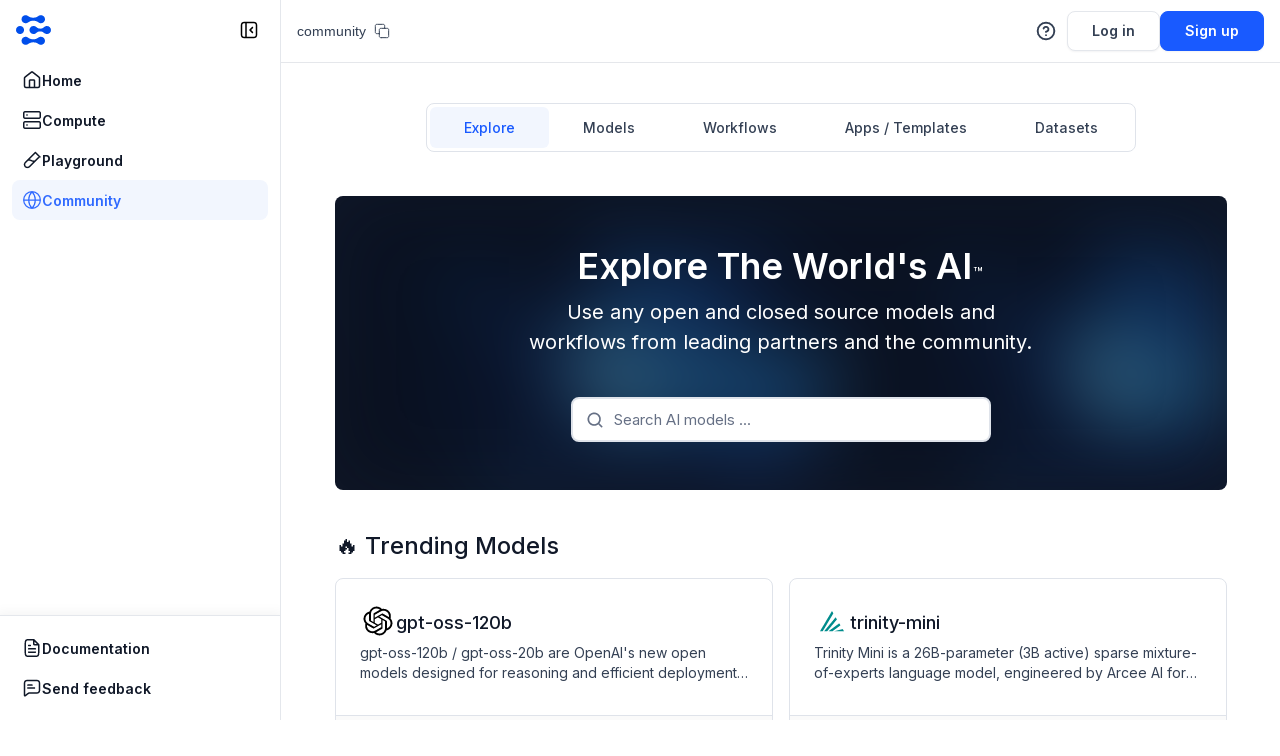

--- FILE ---
content_type: text/html; charset=utf-8
request_url: https://clarifai.com/explore?utm_source=clarifai&utm_medium=referral&utm_source=hs_email&utm_medium=email&_hsenc=p2ANqtz-85dArHlffIXDHLUmU4Fqpjrsi-qcOjPlNN_cCahUxqTGjA2q5bqi4PgLb5hT7diGxcWFzp
body_size: 143419
content:
<!DOCTYPE html><html lang="en"><head><meta charSet="utf-8"/><link rel="canonical" href="/explore"/><title>Explore The World’s AI Community | Clarifai</title><meta name="robots" content="index,follow"/><meta name="description" content="Explore Clarifai&#x27;s free community for AI resources. Use our state-of-the-art AI models, workflows and more to add AI into your own applications."/><meta property="og:title" content="Explore The World’s AI Community | Clarifai"/><meta property="og:description" content="Explore Clarifai&#x27;s free community for AI resources. Use our state-of-the-art AI models, workflows and more to add AI into your own applications."/><meta property="og:url" content="https://www.clarifai.com/explore"/><meta property="og:image" content="https://www.clarifai.com/hubfs/community-the-worlds-ai-community-featured-2024.png"/><meta property="og:image:alt" content="The World&#x27;s AI Community: Vision, Language, Audio and AutoML"/><meta property="og:image:width" content="1200"/><meta property="og:image:height" content="600"/><meta name="viewport" content="width=device-width,initial-scale=1"/><link rel="icon" href="/favicon.svg"/><meta name="next-head-count" content="14"/><meta name="x-clarifai-trace-id" content="00000000000000000000000000000000"/><meta name="x-clarifai-render-span-id" content="0000000000000000"/><meta charSet="utf-8"/><meta http-equiv="X-UA-Compatible" content="IE=edge"/><link rel="preconnect" href="https://fonts.gstatic.com"/><script src="/scribe-remote-app/remote-scribe.js"></script><script type="text/javascript" id="hs-script-loader" async="" defer="" src="//js.hs-scripts.com/4505120.js"></script><script type="text/javascript" src="https://cdn.amplitude.com/script/85f8ef5d42d4eeda6a2c6c8fbae1d29d.experiment.js"></script><link rel="preconnect" href="https://fonts.gstatic.com" crossorigin /><link rel="preload" href="/_next/static/css/233ebd0430d516cf.css" as="style"/><link rel="stylesheet" href="/_next/static/css/233ebd0430d516cf.css" data-n-g=""/><link rel="preload" href="/_next/static/css/8c601063ed9422d7.css" as="style"/><link rel="stylesheet" href="/_next/static/css/8c601063ed9422d7.css" data-n-p=""/><noscript data-n-css=""></noscript><script defer="" nomodule="" src="/_next/static/chunks/polyfills-c67a75d1b6f99dc8.js"></script><script src="/_next/static/chunks/webpack-d7a5dd4822f0c44d.js" defer=""></script><script src="/_next/static/chunks/framework-4d42685ffd6b6481.js" defer=""></script><script src="/_next/static/chunks/main-3d5943d7c03d1561.js" defer=""></script><script src="/_next/static/chunks/pages/_app-878ba12b1074782a.js" defer=""></script><script src="/_next/static/chunks/e82996df-8995450bbc698b1f.js" defer=""></script><script src="/_next/static/chunks/4c4ba9aa-a92690c1d094dbe3.js" defer=""></script><script src="/_next/static/chunks/6333-e787a85dd4fe89b6.js" defer=""></script><script src="/_next/static/chunks/4959-d690faa9e62a2195.js" defer=""></script><script src="/_next/static/chunks/7278-e1e9cd0ee040dc15.js" defer=""></script><script src="/_next/static/chunks/pages/explore-35da775c1fdb49ca.js" defer=""></script><script src="/_next/static/pI5QkVkzo8UGWr9I9fjGX/_buildManifest.js" defer=""></script><script src="/_next/static/pI5QkVkzo8UGWr9I9fjGX/_ssgManifest.js" defer=""></script><style data-emotion="mantine "></style><style data-href="https://fonts.googleapis.com/css2?family=Inter:wght@300;400;500;600&display=swap">@font-face{font-family:'Inter';font-style:normal;font-weight:300;font-display:swap;src:url(https://fonts.gstatic.com/l/font?kit=UcCO3FwrK3iLTeHuS_nVMrMxCp50SjIw2boKoduKmMEVuOKfMZs&skey=c491285d6722e4fa&v=v20) format('woff')}@font-face{font-family:'Inter';font-style:normal;font-weight:400;font-display:swap;src:url(https://fonts.gstatic.com/l/font?kit=UcCO3FwrK3iLTeHuS_nVMrMxCp50SjIw2boKoduKmMEVuLyfMZs&skey=c491285d6722e4fa&v=v20) format('woff')}@font-face{font-family:'Inter';font-style:normal;font-weight:500;font-display:swap;src:url(https://fonts.gstatic.com/l/font?kit=UcCO3FwrK3iLTeHuS_nVMrMxCp50SjIw2boKoduKmMEVuI6fMZs&skey=c491285d6722e4fa&v=v20) format('woff')}@font-face{font-family:'Inter';font-style:normal;font-weight:600;font-display:swap;src:url(https://fonts.gstatic.com/l/font?kit=UcCO3FwrK3iLTeHuS_nVMrMxCp50SjIw2boKoduKmMEVuGKYMZs&skey=c491285d6722e4fa&v=v20) format('woff')}@font-face{font-family:'Inter';font-style:normal;font-weight:300;font-display:swap;src:url(https://fonts.gstatic.com/s/inter/v20/UcC73FwrK3iLTeHuS_nVMrMxCp50SjIa2JL7W0Q5n-wU.woff2) format('woff2');unicode-range:U+0460-052F,U+1C80-1C8A,U+20B4,U+2DE0-2DFF,U+A640-A69F,U+FE2E-FE2F}@font-face{font-family:'Inter';font-style:normal;font-weight:300;font-display:swap;src:url(https://fonts.gstatic.com/s/inter/v20/UcC73FwrK3iLTeHuS_nVMrMxCp50SjIa0ZL7W0Q5n-wU.woff2) format('woff2');unicode-range:U+0301,U+0400-045F,U+0490-0491,U+04B0-04B1,U+2116}@font-face{font-family:'Inter';font-style:normal;font-weight:300;font-display:swap;src:url(https://fonts.gstatic.com/s/inter/v20/UcC73FwrK3iLTeHuS_nVMrMxCp50SjIa2ZL7W0Q5n-wU.woff2) format('woff2');unicode-range:U+1F00-1FFF}@font-face{font-family:'Inter';font-style:normal;font-weight:300;font-display:swap;src:url(https://fonts.gstatic.com/s/inter/v20/UcC73FwrK3iLTeHuS_nVMrMxCp50SjIa1pL7W0Q5n-wU.woff2) format('woff2');unicode-range:U+0370-0377,U+037A-037F,U+0384-038A,U+038C,U+038E-03A1,U+03A3-03FF}@font-face{font-family:'Inter';font-style:normal;font-weight:300;font-display:swap;src:url(https://fonts.gstatic.com/s/inter/v20/UcC73FwrK3iLTeHuS_nVMrMxCp50SjIa2pL7W0Q5n-wU.woff2) format('woff2');unicode-range:U+0102-0103,U+0110-0111,U+0128-0129,U+0168-0169,U+01A0-01A1,U+01AF-01B0,U+0300-0301,U+0303-0304,U+0308-0309,U+0323,U+0329,U+1EA0-1EF9,U+20AB}@font-face{font-family:'Inter';font-style:normal;font-weight:300;font-display:swap;src:url(https://fonts.gstatic.com/s/inter/v20/UcC73FwrK3iLTeHuS_nVMrMxCp50SjIa25L7W0Q5n-wU.woff2) format('woff2');unicode-range:U+0100-02BA,U+02BD-02C5,U+02C7-02CC,U+02CE-02D7,U+02DD-02FF,U+0304,U+0308,U+0329,U+1D00-1DBF,U+1E00-1E9F,U+1EF2-1EFF,U+2020,U+20A0-20AB,U+20AD-20C0,U+2113,U+2C60-2C7F,U+A720-A7FF}@font-face{font-family:'Inter';font-style:normal;font-weight:300;font-display:swap;src:url(https://fonts.gstatic.com/s/inter/v20/UcC73FwrK3iLTeHuS_nVMrMxCp50SjIa1ZL7W0Q5nw.woff2) format('woff2');unicode-range:U+0000-00FF,U+0131,U+0152-0153,U+02BB-02BC,U+02C6,U+02DA,U+02DC,U+0304,U+0308,U+0329,U+2000-206F,U+20AC,U+2122,U+2191,U+2193,U+2212,U+2215,U+FEFF,U+FFFD}@font-face{font-family:'Inter';font-style:normal;font-weight:400;font-display:swap;src:url(https://fonts.gstatic.com/s/inter/v20/UcC73FwrK3iLTeHuS_nVMrMxCp50SjIa2JL7W0Q5n-wU.woff2) format('woff2');unicode-range:U+0460-052F,U+1C80-1C8A,U+20B4,U+2DE0-2DFF,U+A640-A69F,U+FE2E-FE2F}@font-face{font-family:'Inter';font-style:normal;font-weight:400;font-display:swap;src:url(https://fonts.gstatic.com/s/inter/v20/UcC73FwrK3iLTeHuS_nVMrMxCp50SjIa0ZL7W0Q5n-wU.woff2) format('woff2');unicode-range:U+0301,U+0400-045F,U+0490-0491,U+04B0-04B1,U+2116}@font-face{font-family:'Inter';font-style:normal;font-weight:400;font-display:swap;src:url(https://fonts.gstatic.com/s/inter/v20/UcC73FwrK3iLTeHuS_nVMrMxCp50SjIa2ZL7W0Q5n-wU.woff2) format('woff2');unicode-range:U+1F00-1FFF}@font-face{font-family:'Inter';font-style:normal;font-weight:400;font-display:swap;src:url(https://fonts.gstatic.com/s/inter/v20/UcC73FwrK3iLTeHuS_nVMrMxCp50SjIa1pL7W0Q5n-wU.woff2) format('woff2');unicode-range:U+0370-0377,U+037A-037F,U+0384-038A,U+038C,U+038E-03A1,U+03A3-03FF}@font-face{font-family:'Inter';font-style:normal;font-weight:400;font-display:swap;src:url(https://fonts.gstatic.com/s/inter/v20/UcC73FwrK3iLTeHuS_nVMrMxCp50SjIa2pL7W0Q5n-wU.woff2) format('woff2');unicode-range:U+0102-0103,U+0110-0111,U+0128-0129,U+0168-0169,U+01A0-01A1,U+01AF-01B0,U+0300-0301,U+0303-0304,U+0308-0309,U+0323,U+0329,U+1EA0-1EF9,U+20AB}@font-face{font-family:'Inter';font-style:normal;font-weight:400;font-display:swap;src:url(https://fonts.gstatic.com/s/inter/v20/UcC73FwrK3iLTeHuS_nVMrMxCp50SjIa25L7W0Q5n-wU.woff2) format('woff2');unicode-range:U+0100-02BA,U+02BD-02C5,U+02C7-02CC,U+02CE-02D7,U+02DD-02FF,U+0304,U+0308,U+0329,U+1D00-1DBF,U+1E00-1E9F,U+1EF2-1EFF,U+2020,U+20A0-20AB,U+20AD-20C0,U+2113,U+2C60-2C7F,U+A720-A7FF}@font-face{font-family:'Inter';font-style:normal;font-weight:400;font-display:swap;src:url(https://fonts.gstatic.com/s/inter/v20/UcC73FwrK3iLTeHuS_nVMrMxCp50SjIa1ZL7W0Q5nw.woff2) format('woff2');unicode-range:U+0000-00FF,U+0131,U+0152-0153,U+02BB-02BC,U+02C6,U+02DA,U+02DC,U+0304,U+0308,U+0329,U+2000-206F,U+20AC,U+2122,U+2191,U+2193,U+2212,U+2215,U+FEFF,U+FFFD}@font-face{font-family:'Inter';font-style:normal;font-weight:500;font-display:swap;src:url(https://fonts.gstatic.com/s/inter/v20/UcC73FwrK3iLTeHuS_nVMrMxCp50SjIa2JL7W0Q5n-wU.woff2) format('woff2');unicode-range:U+0460-052F,U+1C80-1C8A,U+20B4,U+2DE0-2DFF,U+A640-A69F,U+FE2E-FE2F}@font-face{font-family:'Inter';font-style:normal;font-weight:500;font-display:swap;src:url(https://fonts.gstatic.com/s/inter/v20/UcC73FwrK3iLTeHuS_nVMrMxCp50SjIa0ZL7W0Q5n-wU.woff2) format('woff2');unicode-range:U+0301,U+0400-045F,U+0490-0491,U+04B0-04B1,U+2116}@font-face{font-family:'Inter';font-style:normal;font-weight:500;font-display:swap;src:url(https://fonts.gstatic.com/s/inter/v20/UcC73FwrK3iLTeHuS_nVMrMxCp50SjIa2ZL7W0Q5n-wU.woff2) format('woff2');unicode-range:U+1F00-1FFF}@font-face{font-family:'Inter';font-style:normal;font-weight:500;font-display:swap;src:url(https://fonts.gstatic.com/s/inter/v20/UcC73FwrK3iLTeHuS_nVMrMxCp50SjIa1pL7W0Q5n-wU.woff2) format('woff2');unicode-range:U+0370-0377,U+037A-037F,U+0384-038A,U+038C,U+038E-03A1,U+03A3-03FF}@font-face{font-family:'Inter';font-style:normal;font-weight:500;font-display:swap;src:url(https://fonts.gstatic.com/s/inter/v20/UcC73FwrK3iLTeHuS_nVMrMxCp50SjIa2pL7W0Q5n-wU.woff2) format('woff2');unicode-range:U+0102-0103,U+0110-0111,U+0128-0129,U+0168-0169,U+01A0-01A1,U+01AF-01B0,U+0300-0301,U+0303-0304,U+0308-0309,U+0323,U+0329,U+1EA0-1EF9,U+20AB}@font-face{font-family:'Inter';font-style:normal;font-weight:500;font-display:swap;src:url(https://fonts.gstatic.com/s/inter/v20/UcC73FwrK3iLTeHuS_nVMrMxCp50SjIa25L7W0Q5n-wU.woff2) format('woff2');unicode-range:U+0100-02BA,U+02BD-02C5,U+02C7-02CC,U+02CE-02D7,U+02DD-02FF,U+0304,U+0308,U+0329,U+1D00-1DBF,U+1E00-1E9F,U+1EF2-1EFF,U+2020,U+20A0-20AB,U+20AD-20C0,U+2113,U+2C60-2C7F,U+A720-A7FF}@font-face{font-family:'Inter';font-style:normal;font-weight:500;font-display:swap;src:url(https://fonts.gstatic.com/s/inter/v20/UcC73FwrK3iLTeHuS_nVMrMxCp50SjIa1ZL7W0Q5nw.woff2) format('woff2');unicode-range:U+0000-00FF,U+0131,U+0152-0153,U+02BB-02BC,U+02C6,U+02DA,U+02DC,U+0304,U+0308,U+0329,U+2000-206F,U+20AC,U+2122,U+2191,U+2193,U+2212,U+2215,U+FEFF,U+FFFD}@font-face{font-family:'Inter';font-style:normal;font-weight:600;font-display:swap;src:url(https://fonts.gstatic.com/s/inter/v20/UcC73FwrK3iLTeHuS_nVMrMxCp50SjIa2JL7W0Q5n-wU.woff2) format('woff2');unicode-range:U+0460-052F,U+1C80-1C8A,U+20B4,U+2DE0-2DFF,U+A640-A69F,U+FE2E-FE2F}@font-face{font-family:'Inter';font-style:normal;font-weight:600;font-display:swap;src:url(https://fonts.gstatic.com/s/inter/v20/UcC73FwrK3iLTeHuS_nVMrMxCp50SjIa0ZL7W0Q5n-wU.woff2) format('woff2');unicode-range:U+0301,U+0400-045F,U+0490-0491,U+04B0-04B1,U+2116}@font-face{font-family:'Inter';font-style:normal;font-weight:600;font-display:swap;src:url(https://fonts.gstatic.com/s/inter/v20/UcC73FwrK3iLTeHuS_nVMrMxCp50SjIa2ZL7W0Q5n-wU.woff2) format('woff2');unicode-range:U+1F00-1FFF}@font-face{font-family:'Inter';font-style:normal;font-weight:600;font-display:swap;src:url(https://fonts.gstatic.com/s/inter/v20/UcC73FwrK3iLTeHuS_nVMrMxCp50SjIa1pL7W0Q5n-wU.woff2) format('woff2');unicode-range:U+0370-0377,U+037A-037F,U+0384-038A,U+038C,U+038E-03A1,U+03A3-03FF}@font-face{font-family:'Inter';font-style:normal;font-weight:600;font-display:swap;src:url(https://fonts.gstatic.com/s/inter/v20/UcC73FwrK3iLTeHuS_nVMrMxCp50SjIa2pL7W0Q5n-wU.woff2) format('woff2');unicode-range:U+0102-0103,U+0110-0111,U+0128-0129,U+0168-0169,U+01A0-01A1,U+01AF-01B0,U+0300-0301,U+0303-0304,U+0308-0309,U+0323,U+0329,U+1EA0-1EF9,U+20AB}@font-face{font-family:'Inter';font-style:normal;font-weight:600;font-display:swap;src:url(https://fonts.gstatic.com/s/inter/v20/UcC73FwrK3iLTeHuS_nVMrMxCp50SjIa25L7W0Q5n-wU.woff2) format('woff2');unicode-range:U+0100-02BA,U+02BD-02C5,U+02C7-02CC,U+02CE-02D7,U+02DD-02FF,U+0304,U+0308,U+0329,U+1D00-1DBF,U+1E00-1E9F,U+1EF2-1EFF,U+2020,U+20A0-20AB,U+20AD-20C0,U+2113,U+2C60-2C7F,U+A720-A7FF}@font-face{font-family:'Inter';font-style:normal;font-weight:600;font-display:swap;src:url(https://fonts.gstatic.com/s/inter/v20/UcC73FwrK3iLTeHuS_nVMrMxCp50SjIa1ZL7W0Q5nw.woff2) format('woff2');unicode-range:U+0000-00FF,U+0131,U+0152-0153,U+02BB-02BC,U+02C6,U+02DA,U+02DC,U+0304,U+0308,U+0329,U+2000-206F,U+20AC,U+2122,U+2191,U+2193,U+2212,U+2215,U+FEFF,U+FFFD}</style><style data-href="https://fonts.googleapis.com/css2?family=IBM+Plex+Mono:wght@400;500&display=swap">@font-face{font-family:'IBM Plex Mono';font-style:normal;font-weight:400;font-display:swap;src:url(https://fonts.gstatic.com/l/font?kit=-F63fjptAgt5VM-kVkqdyU8n5is&skey=b40c83751ce1954d&v=v20) format('woff')}@font-face{font-family:'IBM Plex Mono';font-style:normal;font-weight:500;font-display:swap;src:url(https://fonts.gstatic.com/l/font?kit=-F6qfjptAgt5VM-kVkqdyU8n3twJ8lQ&skey=38b39ff75b2f08ac&v=v20) format('woff')}@font-face{font-family:'IBM Plex Mono';font-style:normal;font-weight:400;font-display:swap;src:url(https://fonts.gstatic.com/s/ibmplexmono/v20/-F63fjptAgt5VM-kVkqdyU8n1iIq131nj-otFQ.woff2) format('woff2');unicode-range:U+0460-052F,U+1C80-1C8A,U+20B4,U+2DE0-2DFF,U+A640-A69F,U+FE2E-FE2F}@font-face{font-family:'IBM Plex Mono';font-style:normal;font-weight:400;font-display:swap;src:url(https://fonts.gstatic.com/s/ibmplexmono/v20/-F63fjptAgt5VM-kVkqdyU8n1isq131nj-otFQ.woff2) format('woff2');unicode-range:U+0301,U+0400-045F,U+0490-0491,U+04B0-04B1,U+2116}@font-face{font-family:'IBM Plex Mono';font-style:normal;font-weight:400;font-display:swap;src:url(https://fonts.gstatic.com/s/ibmplexmono/v20/-F63fjptAgt5VM-kVkqdyU8n1iAq131nj-otFQ.woff2) format('woff2');unicode-range:U+0102-0103,U+0110-0111,U+0128-0129,U+0168-0169,U+01A0-01A1,U+01AF-01B0,U+0300-0301,U+0303-0304,U+0308-0309,U+0323,U+0329,U+1EA0-1EF9,U+20AB}@font-face{font-family:'IBM Plex Mono';font-style:normal;font-weight:400;font-display:swap;src:url(https://fonts.gstatic.com/s/ibmplexmono/v20/-F63fjptAgt5VM-kVkqdyU8n1iEq131nj-otFQ.woff2) format('woff2');unicode-range:U+0100-02BA,U+02BD-02C5,U+02C7-02CC,U+02CE-02D7,U+02DD-02FF,U+0304,U+0308,U+0329,U+1D00-1DBF,U+1E00-1E9F,U+1EF2-1EFF,U+2020,U+20A0-20AB,U+20AD-20C0,U+2113,U+2C60-2C7F,U+A720-A7FF}@font-face{font-family:'IBM Plex Mono';font-style:normal;font-weight:400;font-display:swap;src:url(https://fonts.gstatic.com/s/ibmplexmono/v20/-F63fjptAgt5VM-kVkqdyU8n1i8q131nj-o.woff2) format('woff2');unicode-range:U+0000-00FF,U+0131,U+0152-0153,U+02BB-02BC,U+02C6,U+02DA,U+02DC,U+0304,U+0308,U+0329,U+2000-206F,U+20AC,U+2122,U+2191,U+2193,U+2212,U+2215,U+FEFF,U+FFFD}@font-face{font-family:'IBM Plex Mono';font-style:normal;font-weight:500;font-display:swap;src:url(https://fonts.gstatic.com/s/ibmplexmono/v20/-F6qfjptAgt5VM-kVkqdyU8n3twJwl1FgsAXHNlYzg.woff2) format('woff2');unicode-range:U+0460-052F,U+1C80-1C8A,U+20B4,U+2DE0-2DFF,U+A640-A69F,U+FE2E-FE2F}@font-face{font-family:'IBM Plex Mono';font-style:normal;font-weight:500;font-display:swap;src:url(https://fonts.gstatic.com/s/ibmplexmono/v20/-F6qfjptAgt5VM-kVkqdyU8n3twJwlRFgsAXHNlYzg.woff2) format('woff2');unicode-range:U+0301,U+0400-045F,U+0490-0491,U+04B0-04B1,U+2116}@font-face{font-family:'IBM Plex Mono';font-style:normal;font-weight:500;font-display:swap;src:url(https://fonts.gstatic.com/s/ibmplexmono/v20/-F6qfjptAgt5VM-kVkqdyU8n3twJwl9FgsAXHNlYzg.woff2) format('woff2');unicode-range:U+0102-0103,U+0110-0111,U+0128-0129,U+0168-0169,U+01A0-01A1,U+01AF-01B0,U+0300-0301,U+0303-0304,U+0308-0309,U+0323,U+0329,U+1EA0-1EF9,U+20AB}@font-face{font-family:'IBM Plex Mono';font-style:normal;font-weight:500;font-display:swap;src:url(https://fonts.gstatic.com/s/ibmplexmono/v20/-F6qfjptAgt5VM-kVkqdyU8n3twJwl5FgsAXHNlYzg.woff2) format('woff2');unicode-range:U+0100-02BA,U+02BD-02C5,U+02C7-02CC,U+02CE-02D7,U+02DD-02FF,U+0304,U+0308,U+0329,U+1D00-1DBF,U+1E00-1E9F,U+1EF2-1EFF,U+2020,U+20A0-20AB,U+20AD-20C0,U+2113,U+2C60-2C7F,U+A720-A7FF}@font-face{font-family:'IBM Plex Mono';font-style:normal;font-weight:500;font-display:swap;src:url(https://fonts.gstatic.com/s/ibmplexmono/v20/-F6qfjptAgt5VM-kVkqdyU8n3twJwlBFgsAXHNk.woff2) format('woff2');unicode-range:U+0000-00FF,U+0131,U+0152-0153,U+02BB-02BC,U+02C6,U+02DA,U+02DC,U+0304,U+0308,U+0329,U+2000-206F,U+20AC,U+2122,U+2191,U+2193,U+2212,U+2215,U+FEFF,U+FFFD}</style></head><body class="theme-light"><a href="#main-content" class="skip-to-main">Skip to main content</a><div id="__next" data-reactroot=""></div><script id="__NEXT_DATA__" type="application/json">{"props":{"pageProps":{"defaultProps":{"enabledFeatures":[]},"host":"clarifai.com","modelData":{"featuredModels":[{"id":"gpt-oss-120b","name":"gpt-oss-120b","created_at":"2025-08-05T22:34:34.010914Z","modified_at":"2025-12-12T17:59:59.144594Z","app_id":"chat-completion","model_version":{"id":"c3b3e2ca0756472ba3e44fb1e72973c1","created_at":"2026-01-19T13:02:02.849069Z","status":{"code":21100,"description":"Model is trained and ready for deployment"},"completed_at":"2026-01-19T13:02:47.089617Z","visibility":{"gettable":50},"app_id":"chat-completion","user_id":"openai","metadata":{"git_registry":{"branch":"main","commit":"add0772c552f8c922bd92ab618781eb9abcc3365","url":"git@github.com:Clarifai/model-uploads.git"}},"inference_compute_info":{"cpu_limit":"30","cpu_memory":"300Gi","cpu_requests":"16","cpu_memory_requests":"250Gi","num_accelerators":1,"accelerator_memory":"176Gi","accelerator_type":["NVIDIA-B200"]},"build_info":{"platform":"linux/amd64"},"method_signatures":[{"name":"openai_transport","method_type":1,"description":"Process an OpenAI-compatible request and send it to the appropriate OpenAI endpoint.\n\nArgs:\n    msg: JSON string containing the request parameters including 'openai_endpoint'\n\nReturns:\n    JSON string containing the response or error","input_fields":[{"required":true,"name":"msg","type":1}],"output_fields":[{"name":"return","type":1}]},{"name":"openai_stream_transport","method_type":2,"description":"Args:\n    msg: The request as a JSON string.\n\nReturns:\n    Iterator[str]: An iterator yielding text chunks from the streaming response.","input_fields":[{"required":true,"name":"msg","type":1}],"output_fields":[{"name":"return","type":1,"iterator":true}]},{"name":"predict","method_type":1,"description":"This method is used to predict the response for the given prompt and chat history using the model and tools.","input_fields":[{"required":true,"name":"prompt","type":1},{"name":"chat_history","type":17,"type_args":[{"name":"chat_history_item","type":7}],"default":"null"},{"name":"tools","type":17,"type_args":[{"name":"tools_item","type":7}],"default":"null"},{"name":"tool_choice","type":1,"default":"null"},{"description":"The maximum number of tokens to generate. Shorter token lengths will provide faster performance.","name":"max_tokens","type":3,"default":"4096","is_param":true},{"description":"A decimal number that determines the degree of randomness in the response","name":"temperature","type":4,"default":"0.0","is_param":true},{"description":"An alternative to sampling with temperature, where the model considers the results of the tokens with top_p probability mass.","name":"top_p","type":4,"default":"0.95","is_param":true},{"description":"An integer that controls the number of top tokens to consider. Set to -1 to disable (default behavior).","name":"top_k","type":3,"default":"-1","is_param":true},{"description":"The level of reasoning effort to apply to the response. Currently supported values are low, medium, and high. ","name":"reasoning_effort","type":1,"default":"medium","is_param":true}],"output_fields":[{"name":"return","type":1}]},{"name":"generate","method_type":2,"description":"This method is used to stream generated text tokens from a prompt + optional chat history and tools.","input_fields":[{"required":true,"name":"prompt","type":1},{"name":"chat_history","type":17,"type_args":[{"name":"chat_history_item","type":7}],"default":"null"},{"name":"tools","type":17,"type_args":[{"name":"tools_item","type":7}],"default":"null"},{"name":"tool_choice","type":1,"default":"null"},{"description":"The maximum number of tokens to generate. Shorter token lengths will provide faster performance.","name":"max_tokens","type":3,"default":"4096","is_param":true},{"description":"A decimal number that determines the degree of randomness in the response","name":"temperature","type":4,"default":"0.0","is_param":true},{"description":"An alternative to sampling with temperature, where the model considers the results of the tokens with top_p probability mass.","name":"top_p","type":4,"default":"0.95","is_param":true},{"description":"An integer that controls the number of top tokens to consider. Set to -1 to disable (default behavior).","name":"top_k","type":3,"default":"-1","is_param":true},{"description":"The level of reasoning effort to apply to the response. Currently supported values are low, medium, and high. ","name":"reasoning_effort","type":1,"default":"medium","is_param":true}],"output_fields":[{"name":"return","type":1,"iterator":true}]}]},"user_id":"openai","model_type_id":"text-to-text","visibility":{"gettable":50},"description":"gpt-oss-120b / gpt-oss-20b are OpenAI's new open models designed for reasoning and efficient deployment. They use only 5.1B active parameters, feature advanced attention mechanisms, RoPE encoding, and adjustable reasoning levels. Released as Apache 2.0.","metadata":{},"presets":{},"notes":"# GPT-OSS 120B API\n\n`gpt-oss-120b` and `gpt-oss-20b` are OpenAI's latest state-of-the-art open-weight language models, designed for real-world reasoning, tool use, and on-device deployment. Released under the Apache 2.0 license, these models represent a new generation of open models that deliver frontier-level performance with broad usability—from edge devices to high-end GPUs.\n\nThey are built using innovations from OpenAI's advanced internal models including o3 and o4 and optimized for efficiency, accessibility, and instruction-following in agentic workflows.\n\n**Key architectural features:**\n\n* **MoE efficiency:** Activates only 5.1B parameters per token for lower compute cost.\n* **Attention mechanism:** Alternating dense \u0026 locally banded sparse attention; grouped multi-query attention (group size 8).\n* **Positional encoding:** Rotary Positional Embeddings (RoPE).\n* **Reasoning efforts:** Adjustable (low, medium, high) to trade-off latency vs. performance.\n\n---\n\n## Quickstart\n\n### 1\\. Install the Clarifai Python SDK\n\n```bash\npip install clarifai\n```\n\n### 2\\. Set your Clarifai Personal Access Token (PAT)\n\nRetrieve your PAT from your Clarifai account security settings.\n\n```bash\nexport CLARIFAI_PAT=\"your_personal_access_token\"\n```\n\n---\n\n## OpenAI-Compatible gpt-oss API Usage\n\ngpt-oss is accessible via the OpenAI-compatible API endpoint. You can utilize the OpenAI Python package as follows:\n\n```python\nfrom openai import OpenAI\n\nclient = OpenAI(\n    api_key=\"Clarifai_PAT\",  # Your Clarifai PAT\n    base_url=\"https://api.clarifai.com/v2/ext/openai/v1\"  # Clarifai's OpenAI-compatible API endpoint\n)\n\nresponse = client.chat.completions.create(\n    model=\"https://clarifai.com/openai/chat-completion/models/gpt-oss-120b\",  # Clarifai model URL\n    messages=[\n        {\"role\": \"system\", \"content\": \"You are a helpful assistant.\"},\n        {\"role\": \"user\", \"content\": \"Can you explain the concept of quantum entanglement?\"}\n    ],\n    tools=None,\n    tool_choice=None,\n    max_completion_tokens=4096,\n    temperature=1.0,\n)\n```\n\n## Tool Calling Example with Openai API\n\n```python\nfrom openai import OpenAI\n\ntools = [{\n    \"type\": \"function\",\n    \"function\": {\n        \"name\": \"get_weather\",\n        \"description\": \"Get the current weather in a given location\",\n        \"parameters\": {\n            \"type\": \"object\",\n            \"properties\": {\n                \"location\": {\"type\": \"string\", \"description\": \"City and state, e.g., 'San Francisco, CA'\"},\n                \"unit\": {\"type\": \"string\", \"enum\": [\"celsius\", \"fahrenheit\"]}\n            },\n            \"required\": [\"location\", \"unit\"]\n        }\n    }\n}]\n\n\nclient = OpenAI(\n    api_key=\"Clarifai_PAT\",  # Your Clarifai PAT\n    base_url=\"https://api.clarifai.com/v2/ext/openai/v1\"  # Clarifai's OpenAI-compatible API endpoint\n)\n\n\nresponse = client.chat.completions.create(\n    model=\"https://clarifai.com/openai/chat-completion/models/gpt-oss-120b\",\n    messages=[{\"role\": \"user\", \"content\": \"What's the weather like in San Francisco?\"}],\n    tools=tools\n)\n\nprint(response)\n```\n\n---\n\n## gpt-oss Inference with Clarifai SDK\n\n```python\nfrom clarifai.client import Model\n\nmodel = Model(url=\"https://clarifai.com/openai/chat-completion/models/gpt-oss-120b\")\nprompt = \"What are the key differences between classical and quantum computing?\"\nresult = model.predict(prompt)\nprint(\"Predict response:\", result)\n```\n\n---\n\n## Streaming/Generate Example\n\n```python\nfrom clarifai.client import Model\n\nmodel = Model(url=\"https://clarifai.com/openai/chat-completion/models/gpt-oss-120b\")\nprint(\"Generate response:\")\nfor chunk in model.generate(prompt=\"Discuss the implications of AI in modern healthcare.\"):\n    print(chunk, end='', flush=True)\n```\n\n---\n\n## Model Details\n\n* **Provider:** Clarifai\n* **Model:** gpt-oss\n* **Input Types:** Text\n* **Output Type:** Text\n* **API Endpoint:** https://clarifai.com/openai/chat-completion/models/gpt-oss-120b\n\n---\n\n## Parameters\n\n* `temperature` (float): Controls randomness. Lower values make output more deterministic.\n* `max_tokens` (int): Maximum number of tokens to generate.\n* `top_p` (float): Nucleus sampling probability mass.\n\n---\n\n## Example Use Cases\n\n* **Agentic AI workflows** — Integrating web search, structured API calls, and automated decision-making.\n* **STEM problem solving** — High performance in competition mathematics and scientific reasoning.\n* **Coding assistants** — Function calling, debugging, and competitive programming.\n* **Health information systems** — Medical question answering (performs strongly on HealthBench).\n* **Long-context analysis** — Processing large documents or conversations up to 128k tokens.\n* **On-device reasoning** — Efficient enough for single-GPU deployments.\n---\n\n## Evaluation\n\n**Benchmark performance:**\n\n* **Near parity** with **OpenAI o4-mini** on core reasoning tasks.\n* **Outperforms** o4-mini on:\n* **HealthBench** (health-related QA)\n* **Competition mathematics** (AIME 2024 \u0026 2025)\n* **Matches/exceeds** o3-mini on:\n* Competition coding (Codeforces)\n* General problem solving (MMLU, HLE)\n* Tool calling (TauBench)\n\n**Tool use and reasoning:**\n\n* Strong few-shot function calling and CoT reasoning.\n* Robust across multi-step planning and decision-making tasks.\n---\n\n## More Information\n\n* [Clarifai Model Page](https://clarifai.com/openai/chat-completion/models/gpt-oss-120b)\n* [OpenAI Website](https://openai.com)\n* [Clarifai Documentation](https://docs.clarifai.com/)","use_cases":["llm","ai-agent","function-calling"],"star_count":38,"workflow_recommended":false,"image":{"url":"https://samples.clarifai.com/open_ai_oss_720.jpg"},"billing_type":1,"deploy_restriction":1,"open_router_info":{"params":{"context_length":131072,"datacenters":[{"country_code":"US"}],"description":"Open-source 120B parameter model supporting advanced reasoning, tool calling, and agentic workflows. Efficient MoE architecture, RoPE positional encoding, and adjustable reasoning effort.","id":"openai/chat-completion/models/gpt-oss-120b-high-throughput","input_modalities":["text"],"max_output_length":131072,"name":"GPT-OSS-120B","openrouter":{"slug":"openai/gpt-oss-120b"},"output_modalities":["text"],"pricing":{"completion":"0.00000036","image":"0","input_cache_reads":"0","input_cache_writes":"0","prompt":"0.00000009","request":"0"},"quantization":"fp4","supported_features":["tools","json_mode","structured_outputs","reasoning"],"supported_sampling_parameters":["temperature","top_p","reasoning_effort","stop","max_tokens","tools","tool_choice"]}}},{"id":"trinity-mini","name":"trinity-mini","created_at":"2025-12-01T05:16:09.614831Z","modified_at":"2025-12-02T03:49:58.250205Z","app_id":"AFM","model_version":{"id":"7b678ec1f6bd4e54a57e2c044d28c74c","created_at":"2026-01-08T19:16:58.779663Z","status":{"code":21100,"description":"Model is trained and ready for deployment"},"completed_at":"2026-01-08T19:19:07.995348Z","visibility":{"gettable":50},"app_id":"AFM","user_id":"arcee_ai","metadata":{"git_registry":{"branch":"arcee-mini-update-22Dec25","commit":"17b953458dcbbcecc9245e201ec4f9492cc0a096","url":"git@github.com:Clarifai/model-uploads.git"}},"inference_compute_info":{"cpu_limit":"72","cpu_memory":"400Gi","num_accelerators":1,"accelerator_memory":"94Gi","accelerator_type":["NVIDIA-*"]},"build_info":{"platform":"linux/amd64,linux/arm64"},"method_signatures":[{"name":"openai_transport","method_type":1,"description":"Process an OpenAI-compatible request and send it to the appropriate OpenAI endpoint.\n\nArgs:\n    msg: JSON string containing the request parameters including 'openai_endpoint'\n\nReturns:\n    JSON string containing the response or error","input_fields":[{"required":true,"name":"msg","type":1}],"output_fields":[{"name":"return","type":1}]},{"name":"openai_stream_transport","method_type":2,"description":"Process an OpenAI-compatible request and return a streaming response iterator.\nThis method is used when stream=True and returns an iterator of strings directly,\nwithout converting to a list or JSON serializing. Supports chat completions and responses endpoints.\n\nArgs:\n    msg: The request as a JSON string.\n\nReturns:\n    Iterator[str]: An iterator yielding text chunks from the streaming response.","input_fields":[{"required":true,"name":"msg","type":1}],"output_fields":[{"name":"return","type":1,"iterator":true}]},{"name":"predict","method_type":1,"description":"This method is used to predict the response for the given prompt and chat history using the model and tools.","input_fields":[{"required":true,"name":"prompt","type":1},{"name":"chat_history","type":17,"type_args":[{"name":"chat_history_item","type":7}],"default":"null"},{"name":"tools","type":17,"type_args":[{"name":"tools_item","type":7}],"default":"null"},{"name":"tool_choice","type":1,"default":"null"},{"description":"The maximum number of tokens to generate. Shorter token lengths will provide faster performance.","name":"max_tokens","type":3,"default":"512","is_param":true},{"description":"A decimal number that determines the degree of randomness in the response","name":"temperature","type":4,"default":"0.7","is_param":true},{"description":"An alternative to sampling with temperature, where the model considers the results of the tokens with top_p probability mass.","name":"top_p","type":4,"default":"0.95","is_param":true}],"output_fields":[{"name":"return","type":1}]},{"name":"generate","method_type":2,"description":"This method is used to stream generated text tokens from a prompt + optional chat history and tools.","input_fields":[{"required":true,"name":"prompt","type":1},{"name":"chat_history","type":17,"type_args":[{"name":"chat_history_item","type":7}],"default":"null"},{"name":"tools","type":17,"type_args":[{"name":"tools_item","type":7}],"default":"null"},{"name":"tool_choice","type":1,"default":"null"},{"description":"The maximum number of tokens to generate. Shorter token lengths will provide faster performance.","name":"max_tokens","type":3,"default":"512","is_param":true},{"description":"A decimal number that determines the degree of randomness in the response","name":"temperature","type":4,"default":"0.7","is_param":true},{"description":"An alternative to sampling with temperature, where the model considers the results of the tokens with top_p probability mass.","name":"top_p","type":4,"default":"0.95","is_param":true}],"output_fields":[{"name":"return","type":1,"iterator":true}]}]},"user_id":"arcee_ai","model_type_id":"text-to-text","visibility":{"gettable":50},"description":"Trinity Mini is a 26B-parameter (3B active) sparse mixture-of-experts language model, engineered by Arcee AI for efficient inference over long contexts with robust function calling and multi-step agent workflows. ","metadata":{},"presets":{},"notes":"**Trinity Mini** is an Arcee AI 26B MoE model with 3B active parameters. It is the medium-sized model in our new Trinity family, a series of open-weight models for enterprise and tinkerers alike.\n\nThis model is tuned for reasoning, but in testing, it uses a similar total token count to competitive instruction-tuned models.\n\nTrinity Mini is trained on 10T tokens gathered and curated through a key partnership with [Datology](https://www.datologyai.com/), building upon the excellent dataset we used on [AFM-4.5B](https://huggingface.co/arcee-ai/AFM-4.5B) with additional math and code.\n\nTraining was performed on a cluster of 512 H200 GPUs powered by [Prime Intellect](https://www.primeintellect.ai/) using HSDP parallelism.\n\nMore details, including key architecture decisions, can be found on our blog [here](https://www.arcee.ai/blog/the-trinity-manifesto).\n\n-----------\n\n**Model Details:**\n\n- Model Architecture: AfmoeForCausalLM\n- Parameters: 26B, 3B active\n- Experts: 128 total, 8 active, 1 shared\n- Context length: 128k\n- Training Tokens: 10T\n- License: Apache 2.0\n\n**Recommended settings:**\n- temperature: `0.15`\n- top_k: `50`\n- top_p: `0.75`\n- min_p: `0.06`\n\n**Benchmarks:**\n\n![image](https://cdn-uploads.huggingface.co/production/uploads/6435718aaaef013d1aec3b8b/UMV0OZh_H1JfvgzBTXh6u.png)\n\n\n**License:**\n\nTrinity-Mini is released under the Apache-2.0 license.","use_cases":["function-calling","ai-agent","question-answering","text-generation"],"star_count":6,"workflow_recommended":false,"image":{"url":"https://data.clarifai.com/large/users/arcee_ai/apps/AFM/input_owners/clarifai_org_support/inputs/image/18beaa838bc663f03f4a1586ed376c62","hosted":{"prefix":"https://data.clarifai.com","suffix":"users/arcee_ai/apps/AFM/input_owners/clarifai_org_support/inputs/image/18beaa838bc663f03f4a1586ed376c62","sizes":["small","large"],"crossorigin":"use-credentials"}},"billing_type":1,"deploy_restriction":1,"open_router_info":{"params":{"context_length":131072,"datacenters":[{"country_code":"US"}],"description":"Trinity Mini is a 26B-parameter (3B active) sparse mixture-of-experts language model with SFT pre-RL training, featuring 128 experts with 8 active per token. Engineered for efficient reasoning over long contexts (131k) with robust function calling and multi-step agent workflows.","id":"arcee_ai/AFM/models/trinity-mini","input_modalities":["text"],"max_output_length":131072,"name":"trinity-mini","openrouter":{"slug":"arcee-ai/trinity-mini"},"output_modalities":["text"],"pricing":{"completion":"0.00000015","image":"0","input_cache_reads":"0","input_cache_writes":"0","prompt":"0.000000045","request":"0"},"quantization":"bf16","supported_features":["json_mode","structured_outputs","tools"],"supported_sampling_parameters":["temperature","top_p","stop","max_tokens","max_completion_tokens","n","tool_choice","tools"]}}},{"id":"Ministral-3-14B-Reasoning-2512","name":"Ministral-3-14B-Reasoning-2512","created_at":"2025-12-05T12:20:27.736820Z","modified_at":"2025-12-12T16:21:45.340878Z","app_id":"completion","model_version":{"id":"0c7aac6c651d42e8897be8139e797c0a","created_at":"2025-12-05T17:32:45.675107Z","status":{"code":21100,"description":"Model is trained and ready for deployment"},"completed_at":"2025-12-05T17:32:52.405633Z","visibility":{"gettable":50},"app_id":"completion","user_id":"mistralai","metadata":{},"license":"Apache-2.0","inference_compute_info":{"cpu_limit":"25","cpu_memory":"52Gi","cpu_requests":"20","cpu_memory_requests":"45Gi","num_accelerators":1,"accelerator_memory":"80Gi","accelerator_type":["NVIDIA-*"]},"build_info":{"platform":"linux/amd64"},"method_signatures":[{"name":"openai_transport","method_type":1,"description":"Process an OpenAI-compatible request and send it to the appropriate OpenAI endpoint.\n\nArgs:\n    msg: JSON string containing the request parameters including 'openai_endpoint'\n\nReturns:\n    JSON string containing the response or error","input_fields":[{"required":true,"name":"msg","type":1}],"output_fields":[{"name":"return","type":1}]},{"name":"openai_stream_transport","method_type":2,"description":"Process an OpenAI-compatible request and return a streaming response iterator.\nThis method is used when stream=True and returns an iterator of strings directly,\nwithout converting to a list or JSON serializing. Supports chat completions and responses endpoints.\n\nArgs:\n    msg: The request as a JSON string.\n\nReturns:\n    Iterator[str]: An iterator yielding text chunks from the streaming response.","input_fields":[{"required":true,"name":"msg","type":1}],"output_fields":[{"name":"return","type":1,"iterator":true}]},{"name":"predict","method_type":1,"description":"Method to call from UI\n    ","input_fields":[{"name":"prompt","type":1},{"name":"images","type":17,"type_args":[{"name":"images_item","type":9}],"default":"[]"},{"name":"audios","type":17,"type_args":[{"name":"audios_item","type":13}],"default":"[]"},{"name":"videos","type":17,"type_args":[{"name":"videos_item","type":14}],"default":"[]"},{"name":"chat_history","type":17,"type_args":[{"name":"chat_history_item","type":7}],"default":"[]"},{"name":"audio","type":13,"default":"null"},{"name":"video","type":14,"default":"null"},{"name":"image","type":9,"default":"null"},{"name":"tools","type":17,"type_args":[{"name":"tools_item","type":7}],"default":"null"},{"name":"tool_choice","type":1,"default":"null"},{"description":"The system-level prompt used to define the assistant's behavior.","name":"system_prompt","type":1,"default":" HOW YOU SHOULD THINK AND ANSWER \n\n\nFirst draft your thinking process (inner monologue) until you arrive at a response. Format your response using Markdown, and use LaTeX for any mathematical equations. Write both your thoughts and the response in the same language as the input. \n\n\nYour thinking process must follow the template below:[THINK]Your thoughts or/and draft, like working through an exercise on scratch paper. Be as casual and as long as you want until you are confident to generate the response to the user.[/THINK]Here, provide a self-contained response.\n","is_param":true},{"description":"The maximum number of tokens to generate. Shorter token lengths will provide faster performance.","name":"max_tokens","type":3,"default":"16384","is_param":true},{"description":"A decimal number that determines the degree of randomness in the response.","name":"temperature","type":4,"default":"0.6","is_param":true},{"description":"An alternative to sampling with temperature, where the model considers the results of the tokens with top_p probability mass.","name":"top_p","type":4,"default":"0.95","is_param":true},{"description":"The level of reasoning effort to apply to the response. Currently supported values are low, medium, and high. ","name":"reasoning_effort","type":1,"default":"medium","is_param":true}],"output_fields":[{"name":"return","type":1}]},{"name":"generate","method_type":2,"description":"Method to call generate from UI\n    ","input_fields":[{"name":"prompt","type":1},{"name":"images","type":17,"type_args":[{"name":"images_item","type":9}],"default":"[]"},{"name":"audios","type":17,"type_args":[{"name":"audios_item","type":13}],"default":"[]"},{"name":"videos","type":17,"type_args":[{"name":"videos_item","type":14}],"default":"[]"},{"name":"chat_history","type":17,"type_args":[{"name":"chat_history_item","type":7}],"default":"[]"},{"name":"audio","type":13,"default":"null"},{"name":"video","type":14,"default":"null"},{"name":"image","type":9,"default":"null"},{"name":"tools","type":17,"type_args":[{"name":"tools_item","type":7}],"default":"null"},{"name":"tool_choice","type":1,"default":"null"},{"description":"The system-level prompt used to define the assistant's behavior.","name":"system_prompt","type":1,"default":" HOW YOU SHOULD THINK AND ANSWER \n\n\nFirst draft your thinking process (inner monologue) until you arrive at a response. Format your response using Markdown, and use LaTeX for any mathematical equations. Write both your thoughts and the response in the same language as the input. \n\n\nYour thinking process must follow the template below:[THINK]Your thoughts or/and draft, like working through an exercise on scratch paper. Be as casual and as long as you want until you are confident to generate the response to the user.[/THINK]Here, provide a self-contained response.\n","is_param":true},{"description":"The maximum number of tokens to generate. Shorter token lengths will provide faster performance.","name":"max_tokens","type":3,"default":"4096","is_param":true},{"description":"A decimal number that determines the degree of randomness in the response.","name":"temperature","type":4,"default":"0.7","is_param":true},{"description":"An alternative to sampling with temperature, where the model considers the results of the tokens with top_p probability mass.","name":"top_p","type":4,"default":"0.95","is_param":true},{"description":"The level of reasoning effort to apply to the response. Currently supported values are low, medium, and high. ","name":"reasoning_effort","type":1,"default":"medium","is_param":true}],"output_fields":[{"name":"return","type":1,"iterator":true}]}]},"user_id":"mistralai","model_type_id":"multimodal-to-text","visibility":{"gettable":50},"description":"Ministral-3-14B-Reasoning-2512 is the largest model in the “Ministral 3” family. It delivers high-performance, open-weight capabilities close to much larger models while remaining efficient and deployable in realistic hardware settings.","metadata":{},"presets":{},"notes":"# Ministral-3-14B-Reasoning-2512 — Model Notes\n\n**Model name:** `mistralai/Ministral-3-14B-Reasoning-2512`  \n**License:** Apache 2.0  \n\n### Overview  \n**Ministral-3-14B-Reasoning-2512** is the largest model in the “Ministral 3” family. It delivers high-performance, open-weight capabilities close to much larger models while remaining efficient and deployable in realistic hardware settings. The model is “reasoning-post-trained,” optimized for math, coding, STEM, and other complex multi-step reasoning tasks.\n\nIt is also **multimodal** — combining a ~13.5B-parameter language model with a ~0.4B-parameter vision encoder. This enables it to accept both text and image inputs. The model supports a large context window (up to 256 k tokens), making it suitable for long documents, extended conversations, or complicated reasoning pipelines.\n\nBecause of its design, it is well-suited for private or local deployments, custom agents/assistants, fine-tuning, or processing long content — without needing massive cloud infrastructure.\n\n### Key Architectural Features\n\n- **Language + Vision Hybrid**: ~13.5B token-generation language model + ~0.4B-parameter vision encoder for image inputs.  \n- **Multimodal Input Support**: Text and image inputs supported simultaneously (e.g., visual question answering, document analysis).  \n- **Large Context Window**: Up to 256 k tokens for long-context reasoning and document processing.  \n- **Edge-Optimized Deployment**: Runs in BF16 on 32 GB VRAM; quantized versions require less RAM/VRAM.  \n- **Agentic \u0026 Function-Calling Friendly**: Designed to work well with structured outputs, tool-use, and automation workflows.  \n- **Apache 2.0 Licensed**: Fully open for commercial and non-commercial usage and modification.\n\n### Quickstart (OpenAI-Compatible API)\n\n#### 1. Install the Clarifai Python SDK\n```python\npip install clarifai\n```\n\n#### 2. Set your Clarifai Personal Access Token (PAT)\n\nRetrieve your PAT from your Clarifai account security settings.\n```python\nexport CLARIFAI_PAT=\"your_personal_access_token\"\n```\n\n### OpenAI-Compatible Ministral API Usage\nMinistral-3-14B-Reasoning-2512 is accessible via the OpenAI-compatible API endpoint. You can utilize the OpenAI Python package as follows\n\n\n```python\nfrom openai import OpenAI\n\nclient = OpenAI(\n    api_key=\"Clarifai_PAT\",\n    base_url=\"https://api.clarifai.com/v2/ext/openai/v1\"  # Clarifai's OpenAI-compatible API endpoint\n)\n\nresponse = client.chat.completions.create(\n    model=\"https://clarifai.com/mistralai/completion/models/Ministral-3-14B-Reasoning-2512$0\",\n    messages=[\n        {\"role\": \"system\", \"content\": \"You are a helpful assistant.\"},\n        {\"role\": \"user\", \"content\": \"Explain the theory of relativity in simple terms.\"}\n    ],\n    temperature=0.7,\n    max_tokens=512,\n)\n\nprint(response.choices[0].message.content)\n```\n\n### Inference with Clarifai SDK\n\n```python\nfrom clarifai.client import Model\n\nmodel = Model(url=\"https://clarifai.com/openai/chat-completion/models/gpt-oss-120b\")\nprompt = \"What are the key differences between classical and quantum computing?\"\nresult = model.predict(prompt)\nprint(\"Predict response:\", result)\n\n```\n\n### Streaming/Generate Example\n\n```python\nfrom clarifai.client import Model\n\nmodel = Model(url=\"https://clarifai.com/openai/chat-completion/models/gpt-oss-120b\")\nprint(\"Generate response:\")\nfor chunk in model.generate(prompt=\"Discuss the implications of AI in modern healthcare.\"):\n    print(chunk, end='', flush=True)\n\n```\n\n### Use Cases / Typical Workloads\n\n- Complex reasoning \u0026 STEM — math, coding, scientific reasoning, logical tasks.\n\n- Multimodal tasks — diagram interpretation, document image analysis, VQA.\n\n- Long-form understanding — analyzing long documents or large conversation history.\n\n- Local / Private deployment — on-premise AI assistants and agents.\n\n- Agentic workflows — function calling, tool-use, structured outputs.\n\n- Fine-tuning \u0026 domain adaptation — customizing for specific tasks.\n\n### Intended Audience / Scenarios\n\n- Developers building custom AI assistants.\n\n- Researchers needing a multimodal, reasoning-capable open model.\n\n- Organizations deploying private or offline LLMs.\n\n- Those requiring data privacy, fine-tuning capability, or model control.\n\n## Licensing \u0026 Customization\n\nMinistral-3-14B-Reasoning-2512 is released under Apache 2.0, allowing modification, redistribution, and commercial usage. It can be fine-tuned and integrated freely.\n\n**Summary**\n\nMinistral-3-14B-Reasoning-2512 is a powerful open-weight, multimodal model combining advanced reasoning, long-context processing, and vision capabilities. Its balance of performance and deployability makes it a strong choice for private, custom, or edge deployments where flexibility and control matter.","toolkits":["OpenAI","HuggingFace"],"use_cases":["function-calling","llm","ai-agent"],"workflow_recommended":false,"image":{"url":"https://data.clarifai.com/large/users/mistralai/apps/completion/inputs/image/5fa62a2d441476ab85c96bad3d560542","hosted":{"prefix":"https://data.clarifai.com","suffix":"users/mistralai/apps/completion/inputs/image/5fa62a2d441476ab85c96bad3d560542","sizes":["small","large"],"crossorigin":"use-credentials"}},"billing_type":1,"deploy_restriction":1,"open_router_info":{"params":{}}},{"id":"Ministral-3-3B-Reasoning-2512","name":"Ministral-3-3B-Reasoning-2512","created_at":"2025-12-09T20:40:52.169044Z","modified_at":"2025-12-12T20:22:37.179939Z","app_id":"completion","model_version":{"id":"c46072237bd94403ab1bc2166b3200cc","created_at":"2025-12-11T17:21:11.045810Z","status":{"code":21100,"description":"Model is trained and ready for deployment"},"completed_at":"2025-12-11T17:21:33.720680Z","visibility":{"gettable":50},"app_id":"completion","user_id":"mistralai","metadata":{},"inference_compute_info":{"cpu_limit":"25","cpu_memory":"52Gi","cpu_requests":"20","cpu_memory_requests":"45Gi","num_accelerators":1,"accelerator_memory":"41Gi","accelerator_type":["NVIDIA-*"]},"build_info":{"platform":"linux/amd64"},"method_signatures":[{"name":"openai_transport","method_type":1,"description":"Process an OpenAI-compatible request and send it to the appropriate OpenAI endpoint.\n\nArgs:\n    msg: JSON string containing the request parameters including 'openai_endpoint'\n\nReturns:\n    JSON string containing the response or error","input_fields":[{"required":true,"name":"msg","type":1}],"output_fields":[{"name":"return","type":1}]},{"name":"openai_stream_transport","method_type":2,"description":"Process an OpenAI-compatible request and return a streaming response iterator.\nThis method is used when stream=True and returns an iterator of strings directly,\nwithout converting to a list or JSON serializing. Supports chat completions and responses endpoints.\n\nArgs:\n    msg: The request as a JSON string.\n\nReturns:\n    Iterator[str]: An iterator yielding text chunks from the streaming response.","input_fields":[{"required":true,"name":"msg","type":1}],"output_fields":[{"name":"return","type":1,"iterator":true}]},{"name":"predict","method_type":1,"description":"Method to call from UI\n    ","input_fields":[{"name":"prompt","type":1},{"name":"images","type":17,"type_args":[{"name":"images_item","type":9}],"default":"[]"},{"name":"audios","type":17,"type_args":[{"name":"audios_item","type":13}],"default":"[]"},{"name":"videos","type":17,"type_args":[{"name":"videos_item","type":14}],"default":"[]"},{"name":"chat_history","type":17,"type_args":[{"name":"chat_history_item","type":7}],"default":"[]"},{"name":"audio","type":13,"default":"null"},{"name":"video","type":14,"default":"null"},{"name":"image","type":9,"default":"null"},{"name":"tools","type":17,"type_args":[{"name":"tools_item","type":7}],"default":"null"},{"name":"tool_choice","type":1,"default":"null"},{"description":"The system-level prompt used to define the assistant's behavior.","name":"system_prompt","type":1,"default":" HOW YOU SHOULD THINK AND ANSWER \n\n\nFirst draft your thinking process (inner monologue) until you arrive at a response. Format your response using Markdown, and use LaTeX for any mathematical equations. Write both your thoughts and the response in the same language as the input. \n\n\nYour thinking process must follow the template below:[THINK]Your thoughts or/and draft, like working through an exercise on scratch paper. Be as casual and as long as you want until you are confident to generate the response to the user.[/THINK]Here, provide a self-contained response.\n","is_param":true},{"description":"The maximum number of tokens to generate. Shorter token lengths will provide faster performance.","name":"max_tokens","type":3,"default":"4096","is_param":true},{"description":"A decimal number that determines the degree of randomness in the response.","name":"temperature","type":4,"default":"0.6","is_param":true},{"description":"An alternative to sampling with temperature, where the model considers the results of the tokens with top_p probability mass.","name":"top_p","type":4,"default":"0.95","is_param":true},{"description":"The level of reasoning effort to apply to the response. Currently supported values are low, medium, and high. ","name":"reasoning_effort","type":1,"default":"medium","is_param":true}],"output_fields":[{"name":"return","type":1}]},{"name":"generate","method_type":2,"description":"Method to call generate from UI\n    ","input_fields":[{"name":"prompt","type":1},{"name":"images","type":17,"type_args":[{"name":"images_item","type":9}],"default":"[]"},{"name":"audios","type":17,"type_args":[{"name":"audios_item","type":13}],"default":"[]"},{"name":"videos","type":17,"type_args":[{"name":"videos_item","type":14}],"default":"[]"},{"name":"chat_history","type":17,"type_args":[{"name":"chat_history_item","type":7}],"default":"[]"},{"name":"audio","type":13,"default":"null"},{"name":"video","type":14,"default":"null"},{"name":"image","type":9,"default":"null"},{"name":"tools","type":17,"type_args":[{"name":"tools_item","type":7}],"default":"null"},{"name":"tool_choice","type":1,"default":"null"},{"description":"The system-level prompt used to define the assistant's behavior.","name":"system_prompt","type":1,"default":" HOW YOU SHOULD THINK AND ANSWER \n\n\nFirst draft your thinking process (inner monologue) until you arrive at a response. Format your response using Markdown, and use LaTeX for any mathematical equations. Write both your thoughts and the response in the same language as the input. \n\n\nYour thinking process must follow the template below:[THINK]Your thoughts or/and draft, like working through an exercise on scratch paper. Be as casual and as long as you want until you are confident to generate the response to the user.[/THINK]Here, provide a self-contained response.\n","is_param":true},{"description":"The maximum number of tokens to generate. Shorter token lengths will provide faster performance.","name":"max_tokens","type":3,"default":"4096","is_param":true},{"description":"A decimal number that determines the degree of randomness in the response.","name":"temperature","type":4,"default":"0.7","is_param":true},{"description":"An alternative to sampling with temperature, where the model considers the results of the tokens with top_p probability mass.","name":"top_p","type":4,"default":"0.95","is_param":true},{"description":"The level of reasoning effort to apply to the response. Currently supported values are low, medium, and high. ","name":"reasoning_effort","type":1,"default":"medium","is_param":true}],"output_fields":[{"name":"return","type":1,"iterator":true}]}]},"user_id":"mistralai","model_type_id":"multimodal-to-text","visibility":{"gettable":50},"description":"Ministral-3-3B-Reasoning-2512 is a compact model in the \"Ministral 3\" family. It delivers high-performance, open-weight capabilities while remaining efficient and deployable in realistic hardware settings. ","metadata":{},"presets":{},"notes":"# Ministral-3-3B-Reasoning-2512 — Model Notes\n\n**Model name:** `mistralai/Ministral-3-3B-Reasoning-2512`\n**License:** Apache 2.0\n\n### Overview\n**Ministral-3-3B-Reasoning-2512** is a compact model in the \"Ministral 3\" family. It delivers high-performance, open-weight capabilities while remaining efficient and deployable in realistic hardware settings. The model is \"reasoning-post-trained,\" optimized for math, coding, STEM, and other complex multi-step reasoning tasks.\n\nIt is also **multimodal** — combining a ~3.4B-parameter language model with a ~0.4B-parameter vision encoder (4B total parameters). This enables it to accept both text and image inputs. The model supports a large context window (up to 256 k tokens), making it suitable for long documents, extended conversations, or complicated reasoning pipelines.\n\nBecause of its design, it is well-suited for private or local deployments, custom agents/assistants, fine-tuning, or processing long content — without needing massive cloud infrastructure.\n\n### Key Architectural Features\n\n- **Language + Vision Hybrid**: ~3.4B token-generation language model + ~0.4B-parameter vision encoder for image inputs (4B total parameters).\n- **Multimodal Input Support**: Text and image inputs supported simultaneously (e.g., visual question answering, document analysis).\n- **Large Context Window**: Up to 256 k tokens for long-context reasoning and document processing.\n- **Edge-Optimized Deployment**: Runs in BF16 on 16 GB VRAM; quantized versions require less than 8 GB RAM/VRAM.\n- **Agentic \u0026 Function-Calling Friendly**: Designed to work well with structured outputs, tool-use, and automation workflows.\n- **Apache 2.0 Licensed**: Fully open for commercial and non-commercial usage and modification.\n\n### Quickstart (OpenAI-Compatible API)\n\n#### 1. Install the Clarifai Python SDK\n```python\npip install clarifai\n```\n\n#### 2. Set your Clarifai Personal Access Token (PAT)\n\nRetrieve your PAT from your Clarifai account security settings.\n```python\nexport CLARIFAI_PAT=\"your_personal_access_token\"\n```\n\n### OpenAI-Compatible Ministral API Usage\nMinistral-3-3B-Reasoning-2512 is accessible via the OpenAI-compatible API endpoint. You can utilize the OpenAI Python package as follows\n\n\n```python\nfrom openai import OpenAI\n\nclient = OpenAI(\n    api_key=\"Clarifai_PAT\",\n    base_url=\"https://api.clarifai.com/v2/ext/openai/v1\"  # Clarifai's OpenAI-compatible API endpoint\n)\n\nresponse = client.chat.completions.create(\n    model=\"https://clarifai.com/mistralai/completion/models/Ministral-3-3B-Reasoning-2512\",\n    messages=[\n        {\"role\": \"system\", \"content\": \"You are a helpful assistant.\"},\n        {\"role\": \"user\", \"content\": \"Explain the theory of relativity in simple terms.\"}\n    ],\n    temperature=0.7,\n    max_tokens=512,\n)\n\nprint(response.choices[0].message.content)\n```\n\n### Inference with Clarifai SDK\n\n```python\nfrom clarifai.client import Model\n\nmodel = Model(url=\"https://clarifai.com/mistralai/completion/models/Ministral-3-3B-Reasoning-2512\")\nprompt = \"What are the key differences between classical and quantum computing?\"\nresult = model.predict(prompt)\nprint(\"Predict response:\", result)\n\n```\n\n### Streaming/Generate Example\n\n```python\nfrom clarifai.client import Model\n\nmodel = Model(url=\"https://clarifai.com/mistralai/completion/models/Ministral-3-3B-Reasoning-2512\")\nprint(\"Generate response:\")\nfor chunk in model.generate(prompt=\"Discuss the implications of AI in modern healthcare.\"):\n    print(chunk, end='', flush=True)\n\n```\n\n### Use Cases / Typical Workloads\n\n- Complex reasoning \u0026 STEM — math, coding, scientific reasoning, logical tasks.\n\n- Multimodal tasks — diagram interpretation, document image analysis, VQA.\n\n- Long-form understanding — analyzing long documents or large conversation history.\n\n- Local / Private deployment — on-premise AI assistants and agents.\n\n- Agentic workflows — function calling, tool-use, structured outputs.\n\n- Fine-tuning \u0026 domain adaptation — customizing for specific tasks.\n\n### Intended Audience / Scenarios\n\n- Developers building custom AI assistants.\n\n- Researchers needing a multimodal, reasoning-capable open model.\n\n- Organizations deploying private or offline LLMs.\n\n- Those requiring data privacy, fine-tuning capability, or model control.\n\n## Licensing \u0026 Customization\n\nMinistral-3-3B-Reasoning-2512 is released under Apache 2.0, allowing modification, redistribution, and commercial usage. It can be fine-tuned and integrated freely.\n\n**Summary**\n\nMinistral-3-3B-Reasoning-2512 is a powerful open-weight, multimodal model combining advanced reasoning, long-context processing, and vision capabilities. Its balance of performance and deployability makes it a strong choice for private, custom, or edge deployments where flexibility and control matter.\n","workflow_recommended":false,"billing_type":1,"deploy_restriction":1,"open_router_info":{"params":{}}},{"id":"claude-sonnet-4_5","name":"claude-sonnet-4_5","created_at":"2025-11-04T06:53:58.241128Z","modified_at":"2025-12-12T13:10:54.467833Z","app_id":"completion","model_version":{"id":"c4f6954782044d1b86ad26e9cf216e76","created_at":"2025-11-04T06:53:58.891787Z","status":{"code":21100,"description":"Model is trained and ready for deployment"},"completed_at":"2025-11-04T06:54:06.267154Z","visibility":{"gettable":50},"app_id":"completion","user_id":"anthropic","metadata":{},"inference_compute_info":{"cpu_limit":"1","cpu_memory":"500Mi"},"method_signatures":[{"name":"openai_transport","method_type":1,"description":"Process an OpenAI-compatible request and send it to the appropriate OpenAI endpoint.\n\nArgs:\n    msg: JSON string containing the request parameters including 'openai_endpoint'\n\nReturns:\n    JSON string containing the response or error","input_fields":[{"required":true,"name":"msg","type":1}],"output_fields":[{"name":"return","type":1}]},{"name":"openai_stream_transport","method_type":2,"description":"Process an OpenAI-compatible request and return a streaming response iterator.\nThis method is used when stream=True and returns an iterator of strings directly,\nwithout converting to a list or JSON serializing. Supports chat completions and responses endpoints.\n\nArgs:\n    msg: The request as a JSON string.\n\nReturns:\n    Iterator[str]: An iterator yielding text chunks from the streaming response.","input_fields":[{"required":true,"name":"msg","type":1}],"output_fields":[{"name":"return","type":1,"iterator":true}]},{"name":"predict","method_type":1,"description":"This method is used to predict the output of the model using the model with streaming = False.","input_fields":[{"required":true,"name":"prompt","type":1},{"name":"image","type":9,"default":"null"},{"name":"images","type":17,"type_args":[{"name":"images_item","type":9}],"default":"null"},{"name":"tools","type":17,"type_args":[{"name":"tools_item","type":7}],"default":"null"},{"name":"tool_choice","type":1,"default":"null"},{"name":"chat_history","type":17,"type_args":[{"name":"chat_history_item","type":7}],"default":"null"},{"description":"An upper bound for the number of tokens that can be generated for a completion.","name":"max_tokens","type":3,"default":"4096","is_param":true},{"description":"A decimal number that determines the degree of randomness in the response","name":"temperature","type":4,"default":"1.0","is_param":true},{"description":"Whether to enable the model's 'thinking' mode, which allows it to reason through complex problems step-by-step.","name":"thinking","type":5,"default":"true","is_param":true},{"description":"The maximum number of tokens is allowed to use for internal reasoning process.","name":"budget_tokens","type":3,"default":"2048","is_param":true}],"output_fields":[{"name":"return","type":1}]},{"name":"generate","method_type":2,"description":"This method is used to generate the output of the model using the model with streaming support.","input_fields":[{"required":true,"name":"prompt","type":1},{"name":"image","type":9,"default":"null"},{"name":"images","type":17,"type_args":[{"name":"images_item","type":9}],"default":"null"},{"name":"tools","type":17,"type_args":[{"name":"tools_item","type":7}],"default":"null"},{"name":"tool_choice","type":1,"default":"null"},{"name":"chat_history","type":17,"type_args":[{"name":"chat_history_item","type":7}],"default":"null"},{"description":"An upper bound for the number of tokens that can be generated for a completion.","name":"max_tokens","type":3,"default":"4096","is_param":true},{"description":"A decimal number that determines the degree of randomness in the response","name":"temperature","type":4,"default":"1.0","is_param":true},{"description":"Whether to enable the model's 'thinking' mode, which allows it to reason through complex problems step-by-step.","name":"thinking","type":5,"default":"true","is_param":true},{"description":"The maximum number of tokens is allowed to use for internal reasoning process.","name":"budget_tokens","type":3,"default":"2048","is_param":true}],"output_fields":[{"name":"return","type":1,"iterator":true}]}]},"user_id":"anthropic","model_type_id":"multimodal-to-text","visibility":{"gettable":50},"description":"Claude Sonnet 4.5 is state-of-the-art on the SWE-bench Verified evaluation, which measures real-world software coding abilities.","metadata":{},"presets":{},"notes":"# Claude Sonnet 4.5 on Clarifai\n\nClaude Sonnet 4.5 is the best model from anthropic for complex agents and coding, with the highest intelligence across most tasks. It has significant improvements across the entire development lifecycle as follows:  \n\u0026emsp;**SWE-bench Verified performance**: Advanced state-of-the-art on coding benchmarks  \n\u0026emsp;**Enhanced planning and system design**: Better architectural decisions and code organization.  \n\u0026emsp;**Improved security engineering**: More robust security practices and vulnerability detection  \n\u0026emsp;**Better instruction following**: More precise adherence to coding specifications and requirements\n\n---\n\n## Quickstart\n\n### 1. Install the Clarifai Python SDK\n\n```bash\npip install clarifai\n```\n\n### 2. Set your Clarifai Personal Access Token (PAT)\n\nFind your PAT in your Clarifai account security settings.\n\n```bash\nexport CLARIFAI_PAT=\"your_personal_access_token\"\n```\n\n---\n\n## OpenAI-Compatible API Usage\n\nClaude Sonnet 4.5 is also accessible via the OpenAI-compatible API endpoint. You can use the openai Python package as follows:\n\n```python\nfrom openai import OpenAI\nclient = OpenAI(\n    api_key=\"\",  # Your CLARIFAI API key\n    base_url=\"https://api.clarifai.com/v2/ext/openai/v1\"  # Clarifai's Openai compatible API endpoint\n)\nresponse = client.chat.completions.create(\n    model=\"anthropic/completion/models/claude-sonnet-4_5\", #Clarifai model name\n    messages=[\n        {\"role\": \"system\", \"content\": \"You are a helpful assistant.\"},\n        {\"role\": \"user\", \"content\": \"Who are you?\"}\n    ],\n    tools=None,\n    tool_choice=None,\n    max_completion_tokens=100,\n    temperature=0.7,\n    stream=True,\n)\n```\n\n---\n\n## Predict with Text\n\n### Using model.predict\n\n```python\nfrom clarifai.client import Model\n\nmodel = Model(url=\"https://clarifai.com/anthropic/completion/models/claude-sonnet-4_5\")\nprompt = \"Hello, Claude!\"\nresult = model.predict(prompt)\nprint(\"Predict response:\", result)\n```\n\n---\n\n## Predict with Image\n\n```python\nfrom clarifai.client import Model\nfrom clarifai.runners.utils.data_types import Image\n\nmodel = Model(url=\"https://clarifai.com/anthropic/completion/models/claude-sonnet-4_5\")\nimage_url = \"https://samples.clarifai.com/metro-north.jpg\"\nimage_obj = Image(url=image_url)\nresult = model.predict(\n    prompt=\"Describe this image.\",\n    image=image_obj,\n    max_tokens=1024,\n    temperature=0.5,\n)\nprint(\"Text and Image Predict response:\", result)\n```\n\n---\n\n## Streaming/Generate Example\n\n```python\nfrom clarifai.client import Model\n\nmodel = Model(url=\"https://clarifai.com/anthropic/completion/models/claude-sonnet-4_5\")\nprint(\"Generate response:\")\nfor chunk in model.generate(prompt=\"Stream this!\"):\n    print(chunk, end='', flush=True)\n```\n\n---\n\n## Tool Calling Example\n\n```python\nfrom clarifai.client import Model\n\nmodel = Model(url=\"https://clarifai.com/anthropic/completion/models/claude-sonnet-4_5\")\ntools = [\n    {\n        \"type\": \"function\",\n        \"function\": {\n            \"name\": \"get_weather\",\n            \"description\": \"Get current temperature for a given location.\",\n            \"parameters\": {\n                \"type\": \"object\",\n                \"properties\": {\n                    \"location\": {\"type\": \"string\", \"description\": \"City and country e.g. Bogotá, Colombia\"},\n                    \"units\": {\"type\": \"string\", \"description\": \"Temperature units, e.g. Celsius or Fahrenheit\", \"enum\": [\"Celsius\", \"Fahrenheit\"]}\n                },\n                \"required\": [\"location\"],\n                \"additionalProperties\": False\n            },\n            \"strict\": True\n        }\n    }\n]\nresponse = model.generate(\n    prompt=\"What is the temperature in Tokyo in Celsius?\",\n    tools=tools,\n    tool_choice='auto',\n    max_tokens=1024,\n    temperature=0.5,\n)\n# Iterate or print response as needed\n```\n\n---\n\n## Model Details\n- **Provider:** Anthropic\n- **Model:** Claude Sonnet 4.5\n- **Input Types:** Text, Image\n- **Output Type:** Text\n- **API Endpoint:** `https://clarifai.com/anthropic/completion/models/claude-sonnet-4_5`\n\n---\n\n## Parameters\n- `temperature` (float): Controls randomness. Lower is more deterministic.\n- `max_tokens` (int): Maximum number of tokens to generate.\n- `thinking` (bool): To enable thinking mode for complex reasoning tasks.\n- `budget_tokens` (int): Maximum number of tokens to use for internal reasoning process.\n\n---\n\n## Example Use Cases\n- Multimodal Q\u0026A (text + image)\n- Text summarization\n- Creative writing\n- Conversational AI\n- Visual content description\n\n---\n\n## Limitations \u0026 Considerations\n- May generate incorrect or outdated information.\n- Not a knowledge base; relies on training data.\n- Use appropriate safety and privacy measures for your application.\n\n---\n\n## More Information\n- [Clarifai Model Page](https://clarifai.com/anthropic/completion/models/claude-sonnet-4_5)\n- [Anthropic Website](https://www.anthropic.com/)\n- [Clarifai Documentation](https://docs.clarifai.com/)\n","workflow_recommended":false,"image":{"url":"https://data.clarifai.com/large/users/anthropic/apps/completion/input_owners/srikanthbachala/inputs/image/0654bc7049e3a2431f138770b945ff40","hosted":{"prefix":"https://data.clarifai.com","suffix":"users/anthropic/apps/completion/input_owners/srikanthbachala/inputs/image/0654bc7049e3a2431f138770b945ff40","sizes":["small","large"],"crossorigin":"use-credentials"}},"billing_type":1,"deploy_restriction":2,"open_router_info":{"params":{}}},{"id":"claude-opus-4_5","name":"claude-opus-4_5","created_at":"2025-11-26T10:44:27.967414Z","modified_at":"2025-11-26T14:24:42.671566Z","app_id":"completion","model_version":{"id":"ee363bb3e6d3485ab0034bc454b41c52","created_at":"2025-11-26T10:54:31.988158Z","status":{"code":21100,"description":"Model is trained and ready for deployment"},"completed_at":"2025-11-26T10:54:58.030980Z","visibility":{"gettable":50},"app_id":"completion","user_id":"anthropic","metadata":{"git_registry":{"branch":"PR-1055-Wrap-Claude-Opus-4.5","commit":"a1103ddad38c9590840b764d8591eab72d9216ca","url":"https://github.com/Clarifai/model-uploads.git"}},"inference_compute_info":{"cpu_limit":"1","cpu_memory":"500Mi"},"method_signatures":[{"name":"openai_transport","method_type":1,"description":"Process an OpenAI-compatible request and send it to the appropriate OpenAI endpoint.\n\nArgs:\n    msg: JSON string containing the request parameters including 'openai_endpoint'\n\nReturns:\n    JSON string containing the response or error","input_fields":[{"required":true,"name":"msg","type":1}],"output_fields":[{"name":"return","type":1}]},{"name":"openai_stream_transport","method_type":2,"description":"Process an OpenAI-compatible request and return a streaming response iterator.\nThis method is used when stream=True and returns an iterator of strings directly,\nwithout converting to a list or JSON serializing. Supports chat completions and responses endpoints.\n\nArgs:\n    msg: The request as a JSON string.\n\nReturns:\n    Iterator[str]: An iterator yielding text chunks from the streaming response.","input_fields":[{"required":true,"name":"msg","type":1}],"output_fields":[{"name":"return","type":1,"iterator":true}]},{"name":"predict","method_type":1,"description":"This method is used to predict the output of the model using the model with streaming = False.","input_fields":[{"required":true,"name":"prompt","type":1},{"name":"image","type":9,"default":"null"},{"name":"images","type":17,"type_args":[{"name":"images_item","type":9}],"default":"null"},{"name":"tools","type":17,"type_args":[{"name":"tools_item","type":7}],"default":"null"},{"name":"tool_choice","type":1,"default":"null"},{"name":"chat_history","type":17,"type_args":[{"name":"chat_history_item","type":7}],"default":"null"},{"description":"An upper bound for the number of tokens that can be generated for a completion.","name":"max_tokens","type":3,"default":"4096","is_param":true},{"description":"A decimal number that determines the degree of randomness in the response","name":"temperature","type":4,"default":"1.0","is_param":true},{"description":"Whether to enable the model's 'thinking' mode, which allows it to reason through complex problems step-by-step.","name":"thinking","type":5,"default":"true","is_param":true},{"description":"The maximum number of tokens is allowed to use for internal reasoning process.","name":"budget_tokens","type":3,"default":"2048","is_param":true},{"description":"The level of reasoning effort to apply to the response. Currently supported values are low, medium, and high. ","name":"reasoning_effort","type":1,"default":"medium","is_param":true}],"output_fields":[{"name":"return","type":1}]},{"name":"generate","method_type":2,"description":"This method is used to generate the output of the model using the model with streaming support.","input_fields":[{"required":true,"name":"prompt","type":1},{"name":"image","type":9,"default":"null"},{"name":"images","type":17,"type_args":[{"name":"images_item","type":9}],"default":"null"},{"name":"tools","type":17,"type_args":[{"name":"tools_item","type":7}],"default":"null"},{"name":"tool_choice","type":1,"default":"null"},{"name":"chat_history","type":17,"type_args":[{"name":"chat_history_item","type":7}],"default":"null"},{"description":"An upper bound for the number of tokens that can be generated for a completion.","name":"max_tokens","type":3,"default":"4096","is_param":true},{"description":"A decimal number that determines the degree of randomness in the response","name":"temperature","type":4,"default":"1.0","is_param":true},{"description":"Whether to enable the model's 'thinking' mode, which allows it to reason through complex problems step-by-step.","name":"thinking","type":5,"default":"true","is_param":true},{"description":"The maximum number of tokens is allowed to use for internal reasoning process.","name":"budget_tokens","type":3,"default":"2048","is_param":true},{"description":"The level of reasoning effort to apply to the response. Currently supported values are low, medium, and high. ","name":"reasoning_effort","type":1,"default":"medium","is_param":true}],"output_fields":[{"name":"return","type":1,"iterator":true}]}]},"user_id":"anthropic","model_type_id":"multimodal-to-text","visibility":{"gettable":50},"description":"Claude Opus 4.5 represents Anthropic's most intelligent model, combining maximum capability with practical performance","metadata":{},"presets":{},"notes":"# Claude Opus 4.5 on Clarifai\n\nClaude Opus 4.5 is a state-of-the-art on tests of real-world software engineering from Anthropic, available on the Clarifai platform. It supports text and multimodal inputs and can generate high-quality, context-aware text completions, summaries, and more. Ideal for complex specialized tasks, professional software engineering, and advanced agents.\n\n---\n\n## Quickstart\n\n### 1. Install the Clarifai Python SDK\n\n```bash\npip install clarifai\n```\n\n### 2. Set your Clarifai Personal Access Token (PAT)\n\nFind your PAT in your Clarifai account security settings.\n\n```bash\nexport CLARIFAI_PAT=\"your_personal_access_token\"\n```\n\n---\n\n## OpenAI-Compatible API Usage\n\nClaude Opus 4.5 is also accessible via the OpenAI-compatible API endpoint. You can use the openai Python package as follows:\n\n```python\nfrom openai import OpenAI\nclient = OpenAI(\n    api_key=\"\",  # Your CLARIFAI API key\n    base_url=\"https://api.clarifai.com/v2/ext/openai/v1\"  # Clarifai's Openai compatible API endpoint\n)\nresponse = client.chat.completions.create(\n    model=\"anthropic/completion/models/claude-opus-4_5\", #Clarifai model name\n    messages=[\n        {\"role\": \"system\", \"content\": \"You are a helpful assistant.\"},\n        {\"role\": \"user\", \"content\": \"Who are you?\"}\n    ],\n    tools=None,\n    tool_choice=None,\n    max_completion_tokens=100,\n    temperature=0.7,\n    stream=True,\n)\n```\n\n---\n\n## Predict with Text\n\n### Using model.predict\n\n```python\nfrom clarifai.client import Model\n\nmodel = Model(url=\"https://clarifai.com/anthropic/completion/models/claude-opus-4_5\")\nprompt = \"Hello, Claude!\"\nresult = model.predict(prompt)\nprint(\"Predict response:\", result)\n```\n\n---\n\n## Predict with Image\n\n```python\nfrom clarifai.client import Model\nfrom clarifai.runners.utils.data_types import Image\n\nmodel = Model(url=\"https://clarifai.com/anthropic/completion/models/claude-opus-4_5\")\nimage_url = \"https://samples.clarifai.com/metro-north.jpg\"\nimage_obj = Image(url=image_url)\nresult = model.predict(\n    prompt=\"Describe this image.\",\n    image=image_obj,\n    max_tokens=1024,\n    temperature=0.5,\n)\nprint(\"Text and Image Predict response:\", result)\n```\n\n---\n\n## Streaming/Generate Example\n\n```python\nfrom clarifai.client import Model\n\nmodel = Model(url=\"https://clarifai.com/anthropic/completion/models/claude-opus-4_5\")\nprint(\"Generate response:\")\nfor chunk in model.generate(prompt=\"Stream this!\"):\n    print(chunk, end='', flush=True)\n```\n\n---\n\n## Tool Calling Example\n\n```python\nfrom clarifai.client import Model\n\nmodel = Model(url=\"https://clarifai.com/anthropic/completion/models/claude-opus-4_5\")\ntools = [\n    {\n        \"type\": \"function\",\n        \"function\": {\n            \"name\": \"get_weather\",\n            \"description\": \"Get current temperature for a given location.\",\n            \"parameters\": {\n                \"type\": \"object\",\n                \"properties\": {\n                    \"location\": {\"type\": \"string\", \"description\": \"City and country e.g. Bogotá, Colombia\"},\n                    \"units\": {\"type\": \"string\", \"description\": \"Temperature units, e.g. Celsius or Fahrenheit\", \"enum\": [\"Celsius\", \"Fahrenheit\"]}\n                },\n                \"required\": [\"location\"],\n                \"additionalProperties\": False\n            },\n            \"strict\": True\n        }\n    }\n]\nresponse = model.generate(\n    prompt=\"What is the temperature in Tokyo in Celsius?\",\n    tools=tools,\n    tool_choice='auto',\n    max_tokens=1024,\n    temperature=0.5,\n)\n# Iterate or print response as needed\n```\n\n---\n\n## Model Details\n- **Provider:** Anthropic\n- **Model:** Claude Opus 4.5\n- **Input Types:** Text, Image\n- **Output Type:** Text\n- **API Endpoint:** `https://clarifai.com/anthropic/completion/models/claude-opus-4_5`\n\n---\n\n## Parameters\n- `temperature` (float): Controls randomness. Lower is more deterministic.\n- `max_tokens` (int): Maximum number of tokens to generate.\n- `thinking` (bool): Enable/disable model's 'thinking' mode.\n- `budget_tokens` (int): Maximum number of tokens for internal reasoning.\n- `reasoning_effort` (str): Level of reasoning effort (`low`, `medium`, `high`).\n\n---\n\n## Example Use Cases\n- Multimodal Q\u0026A (text + image)\n- Text summarization\n- Creative writing\n- Conversational AI\n- Visual content description\n\n---\n\n## Limitations \u0026 Considerations\n- May generate incorrect or outdated information.\n- Not a knowledge base; relies on training data.\n- Use appropriate safety and privacy measures for your application.\n\n---\n\n## More Information\n- [Clarifai Model Page](https://clarifai.com/anthropic/completion/models/claude-opus-4_5)\n- [Anthropic Website](https://www.anthropic.com/)\n- [Clarifai Documentation](https://docs.clarifai.com/)\n","workflow_recommended":false,"image":{"url":"https://data.clarifai.com/large/users/anthropic/apps/completion/inputs/image/7a19fceb93c95d4050c367e0b21c9225","hosted":{"prefix":"https://data.clarifai.com","suffix":"users/anthropic/apps/completion/inputs/image/7a19fceb93c95d4050c367e0b21c9225","sizes":["small","large"],"crossorigin":"use-credentials"}},"billing_type":1,"deploy_restriction":2,"open_router_info":{"params":{}}},{"id":"grok-4-1-fast","name":"grok-4-1-fast","created_at":"2025-12-10T06:09:58.498987Z","modified_at":"2025-12-12T13:36:41.199836Z","app_id":"chat-completion","model_version":{"id":"b0c01eb5ccf946cb8f865c581309b950","created_at":"2025-12-10T06:09:59.294801Z","status":{"code":21100,"description":"Model is trained and ready for deployment"},"completed_at":"2025-12-10T06:10:07.311868Z","visibility":{"gettable":50},"app_id":"chat-completion","user_id":"xai","metadata":{"git_registry":{"branch":"PR-1075-Wrap-Grok-4.1-Fast","commit":"20d7deb47c0f0af8f6e6776231153264b67ca3de","url":"https://github.com/Clarifai/model-uploads.git"}},"inference_compute_info":{"cpu_limit":"1","cpu_memory":"500Mi"},"build_info":{"platform":"linux/amd64"},"method_signatures":[{"name":"openai_transport","method_type":1,"description":"Process an OpenAI-compatible request and send it to the appropriate OpenAI endpoint.\n\nArgs:\n    msg: JSON string containing the request parameters including 'openai_endpoint'\n\nReturns:\n    JSON string containing the response or error","input_fields":[{"required":true,"name":"msg","type":1}],"output_fields":[{"name":"return","type":1}]},{"name":"openai_stream_transport","method_type":2,"description":"Process an OpenAI-compatible request and return a streaming response iterator.\nThis method is used when stream=True and returns an iterator of strings directly,\nwithout converting to a list or JSON serializing. Supports chat completions and responses endpoints.\n\nArgs:\n    msg: The request as a JSON string.\n\nReturns:\n    Iterator[str]: An iterator yielding text chunks from the streaming response.","input_fields":[{"required":true,"name":"msg","type":1}],"output_fields":[{"name":"return","type":1,"iterator":true}]},{"name":"predict","method_type":1,"description":"This method is used to predict the output of the model using the grok-2-vision model with streaming = False.","input_fields":[{"required":true,"name":"prompt","type":1},{"name":"image","type":9,"default":"null"},{"name":"images","type":17,"type_args":[{"name":"images_item","type":9}],"default":"null"},{"name":"tools","type":17,"type_args":[{"name":"tools_item","type":7}],"default":"null"},{"name":"tool_choice","type":1,"default":"null"},{"name":"chat_history","type":17,"type_args":[{"name":"chat_history_item","type":7}],"default":"null"},{"description":"An upper bound for the number of tokens that can be generated for a completion.","name":"max_tokens","type":3,"default":"4096","is_param":true},{"description":"A decimal number that determines the degree of randomness in the response","name":"temperature","type":4,"default":"1.0","is_param":true},{"description":"An alternative to sampling with temperature, where the model considers the results of the tokens with top_p probability mass.","name":"top_p","type":4,"default":"1.0","is_param":true}],"output_fields":[{"name":"return","type":1}]},{"name":"generate","method_type":2,"description":"This method is used to generate the output of the model using the grok-2-vision model with streaming support.","input_fields":[{"required":true,"name":"prompt","type":1},{"name":"image","type":9,"default":"null"},{"name":"images","type":17,"type_args":[{"name":"images_item","type":9}],"default":"null"},{"name":"tools","type":17,"type_args":[{"name":"tools_item","type":7}],"default":"null"},{"name":"tool_choice","type":1,"default":"null"},{"name":"chat_history","type":17,"type_args":[{"name":"chat_history_item","type":7}],"default":"null"},{"description":"An upper bound for the number of tokens that can be generated for a completion.","name":"max_tokens","type":3,"default":"4096","is_param":true},{"description":"A decimal number that determines the degree of randomness in the response","name":"temperature","type":4,"default":"1.0","is_param":true},{"description":"An alternative to sampling with temperature, where the model considers the results of the tokens with top_p probability mass.","name":"top_p","type":4,"default":"1.0","is_param":true}],"output_fields":[{"name":"return","type":1,"iterator":true}]}]},"user_id":"xai","model_type_id":"multimodal-to-text","visibility":{"gettable":50},"description":"A frontier multimodal model optimized specifically for high-performance agentic tool calling","metadata":{},"presets":{},"notes":"# Grok-4-1-Fast Model\n\nGrok 4.1 Fast, our best tool-calling model with a 2M context window. It reasons and completes agentic tasks accurately and rapidly, excelling at complex real-world use cases such as customer support and finance.\n\n\n---\n\n## Quickstart\n\n### 1. Install the Clarifai Python SDK\n\n```bash\npip install clarifai\n```\n\n### 2. Set your Clarifai Personal Access Token (PAT)\n\nFind your PAT in your Clarifai account security settings.\n\n```bash\nexport CLARIFAI_PAT=\"your_personal_access_token\"\n```\n\n---\n\n## OpenAI-Compatible API Usage\n\nGrok-4-1-Fast is also accessible via the OpenAI-compatible API endpoint. You can use the openai Python package as follows:\n\n```python\nfrom openai import OpenAI\nclient = OpenAI(\n    api_key=\"\",  # Your CLARIFAI API key\n    base_url=\"https://api.clarifai.com/v2/ext/openai/v1\"  # Clarifai's Openai compatible API endpoint\n)\nresponse = client.chat.completions.create(\n    model=\"https://clarifai.com/xai/chat-completion/models/grok-4-1-fast\", #Clarifai model name\n    messages=[\n        {\"role\": \"system\", \"content\": \"You are a helpful assistant.\"},\n        {\"role\": \"user\", \"content\": \"Who are you?\"}\n    ],\n    tools=None,\n    tool_choice=None,\n    max_completion_tokens=100,\n    temperature=0.7,\n    stream=True,\n)\n```\n\n---\n\n## Predict with Text\n\n### Using model.predict\n\n```python\nfrom clarifai.client import Model\n\nmodel = Model(url=\"https://clarifai.com/xai/chat-completion/models/grok-4-1-fast\")\nprompt = \"Hello, Grok!\"\nresult = model.predict(prompt)\nprint(\"Predict response:\", result)\n```\n---\n\n## Predict with Image\n\n```python\nfrom clarifai.client import Model\nfrom clarifai.runners.utils.data_types import Image\n\nmodel = Model(url=\"https://clarifai.com/xai/chat-completion/models/grok-4-1-fast\")\nimage_url = \"https://samples.clarifai.com/metro-north.jpg\"\nimage_obj = Image(url=image_url)\nresult = model.predict(\n    prompt=\"Describe this image.\",\n    image=image_obj,\n    max_tokens=1024,\n    temperature=0.5,\n)\nprint(\"Text and Image Predict response:\", result)\n```\n\n---\n\n## Streaming/Generate Example\n\n```python\nfrom clarifai.client import Model\n\nmodel = Model(url=\"https://clarifai.com/xai/chat-completion/models/grok-4-1-fast\")\nprint(\"Generate response:\")\nfor chunk in model.generate(prompt=\"what's the future of AI?\"):\n    print(chunk, end='', flush=True)\n```\n\n---\n\n## Tool Calling Example\n\n```python\nfrom clarifai.client import Model\n\nmodel = Model(url=\"https://clarifai.com/xai/chat-completion/models/grok-4-1-fast\")\ntools = [\n    {\n        \"type\": \"function\",\n        \"function\": {\n            \"name\": \"get_weather\",\n            \"description\": \"Get current temperature for a given location.\",\n            \"parameters\": {\n                \"type\": \"object\",\n                \"properties\": {\n                    \"location\": {\"type\": \"string\", \"description\": \"City and country e.g. Bogotá, Colombia\"},\n                    \"units\": {\"type\": \"string\", \"description\": \"Temperature units, e.g. Celsius or Fahrenheit\", \"enum\": [\"Celsius\", \"Fahrenheit\"]}\n                },\n                \"required\": [\"location\"],\n                \"additionalProperties\": False\n            },\n            \"strict\": True\n        }\n    }\n]\nresponse = model.generate(\n    prompt=\"What is the temperature in Tokyo in Celsius?\",\n    tools=tools,\n    tool_choice='auto',\n    max_tokens=1024,\n    temperature=0.5,\n)\n# Iterate or print response as needed\n```\n\n---\n\n## Model Details\n- **Provider:** xAI\n- **Model:** Grok-4-1-Fast\n- **Input Types:** Text, Image\n- **Output Type:** Text\n- **API Endpoint:** `https://clarifai.com/xai/chat-completion/models/grok-4-1-fast`\n\n---\n\n## Parameters\n- `max_tokens` (int): Maximum number of tokens to generate.\n- `temperature` (float): Controls randomness. Lower is more deterministic.\n- `top_p` (float): Nucleus sampling probability mass.\n\n---\n\n## Example Use Cases\n* **Document Analysis**: Extracting and interpreting information from scanned documents, PDFs, and forms.\n* **Visual Question Answering**: Answering questions based on visual content, such as charts or images.\n* **Multilingual Communication**: Interacting in multiple languages with consistent performance.\n* **Creative Content Generation**: Creating photorealistic images and memes using integrated tools like Aurora.\n* **Educational Tools**: Assisting in learning through visual explanations and multilingual support.\n\n---\n\n## Limitations \u0026 Considerations\n* **No Real-Time Internet Access**: Cannot fetch or process real-time data; all necessary information must be provided in the prompt.\n* **Image Input Constraints**: Limited to 10 MB per image and specific formats (JPG, JPEG, PNG).\n* **Neutrality in Subjective Topics**: May struggle with opinion-based queries, often providing neutral responses.\n\n---\n\n## More Information\n- [Clarifai Model Page](https://clarifai.com/xai/chat-completion/models/grok-4-1-fast)\n- [xAI Website](https://www.x.ai)\n- [Clarifai Documentation](https://docs.clarifai.com/)\n\n#### Disclaimer\nPlease be advised that this model utilizes wrapped Artificial Intelligence (AI) provided by XAI (the \"Vendor\"). These AI models may collect, process, and store data as part of their operations. By using our website and accessing these AI models, you hereby consent to the data practices of the Vendor.\nWe do not have control over the data collection, processing, and storage practices of the Vendor. Therefore, we cannot be held responsible or liable for any data handling practices, data loss, or breaches that may occur.\nIt is your responsibility to review the privacy policies and terms of service of the Vendor to understand their data practices. You can access the Vendor's privacy policy and terms of service at https://x.ai/legal/privacy-policy.\n\nWe disclaim all liability with respect to the actions or omissions of the Vendor, and we encourage you to exercise caution and to ensure that you are comfortable with these practices before utilizing the AI models hosted on our site.","workflow_recommended":false,"image":{"url":"https://data.clarifai.com/large/users/xai/apps/chat-completion/inputs/image/febf009a721d17f791571259cf19aa35","hosted":{"prefix":"https://data.clarifai.com","suffix":"users/xai/apps/chat-completion/inputs/image/febf009a721d17f791571259cf19aa35","sizes":["small","large"],"crossorigin":"use-credentials"}},"billing_type":1,"deploy_restriction":2,"open_router_info":{"params":{}}},{"id":"GLM_4_7","name":"GLM_4_7","created_at":"2026-01-09T14:27:04.293Z","modified_at":"2026-01-09T14:39:20.646751Z","app_id":"completion","model_version":{"id":"09f57d54de9e4b03a07e3058f55b9225","created_at":"2026-01-09T14:27:05.158885Z","status":{"code":21100,"description":"Model is trained and ready for deployment"},"completed_at":"2026-01-09T14:27:13.235974Z","visibility":{"gettable":50},"app_id":"completion","user_id":"zai","metadata":{"git_registry":{"branch":"PR-1105-Wrap-GLM-4.7","commit":"9bd1cf895b4c58d1bab33951690d146e0f56e1fd","url":"https://github.com/Clarifai/model-uploads.git"}},"inference_compute_info":{"cpu_limit":"1","cpu_memory":"500Mi"},"build_info":{"platform":"linux/amd64"},"method_signatures":[{"name":"openai_transport","method_type":1,"description":"Process an OpenAI-compatible request and send it to the appropriate OpenAI endpoint.\n\nArgs:\n    msg: JSON string containing the request parameters including 'openai_endpoint'\n\nReturns:\n    JSON string containing the response or error","input_fields":[{"required":true,"name":"msg","type":1}],"output_fields":[{"name":"return","type":1}]},{"name":"openai_stream_transport","method_type":2,"description":"Process an OpenAI-compatible request and return a streaming response iterator.\nThis method is used when stream=True and returns an iterator of strings directly,\nwithout converting to a list or JSON serializing. Supports chat completions and responses endpoints.\n\nArgs:\n    msg: The request as a JSON string.\n\nReturns:\n    Iterator[str]: An iterator yielding text chunks from the streaming response.","input_fields":[{"required":true,"name":"msg","type":1}],"output_fields":[{"name":"return","type":1,"iterator":true}]},{"name":"predict","method_type":1,"description":"This method is used to predict the response for the given prompt and chat history using the model and tools.","input_fields":[{"required":true,"name":"prompt","type":1},{"name":"chat_history","type":17,"type_args":[{"name":"chat_history_item","type":7}],"default":"null"},{"name":"tools","type":17,"type_args":[{"name":"tools_item","type":7}],"default":"[]"},{"name":"tool_choice","type":1,"default":"none"},{"description":"The maximum number of tokens to generate. Shorter token lengths will provide faster performance.","name":"max_tokens","type":3,"default":"4096","is_param":true},{"description":"A decimal number that determines the degree of randomness in the response","name":"temperature","type":4,"default":"0.7","is_param":true},{"description":"An alternative to sampling with temperature, where the model considers the results of the tokens with top_p probability mass.","name":"top_p","type":4,"default":"0.95","is_param":true},{"description":"The level of reasoning effort to apply to the response. Currently supported values are none, low, medium, and high. ","name":"reasoning_effort","type":1,"default":"medium","is_param":true},{"description":"Controls how historical assistant reasoning content is included in the prompt for multi-turn conversations. Currently supported values are preserved, interleaved, and disabled.","name":"reasoning_history","type":1,"default":"interleaved","is_param":true}],"output_fields":[{"name":"return","type":1}]},{"name":"generate","method_type":2,"description":"This method is used to stream generated text tokens from a prompt + optional chat history and tools.","input_fields":[{"required":true,"name":"prompt","type":1},{"name":"chat_history","type":17,"type_args":[{"name":"chat_history_item","type":7}],"default":"null"},{"name":"tools","type":17,"type_args":[{"name":"tools_item","type":7}],"default":"[]"},{"name":"tool_choice","type":1,"default":"none"},{"description":"The maximum number of tokens to generate. Shorter token lengths will provide faster performance.","name":"max_tokens","type":3,"default":"4096","is_param":true},{"description":"A decimal number that determines the degree of randomness in the response","name":"temperature","type":4,"default":"0.7","is_param":true},{"description":"An alternative to sampling with temperature, where the model considers the results of the tokens with top_p probability mass.","name":"top_p","type":4,"default":"0.95","is_param":true},{"description":"The level of reasoning effort to apply to the response. Currently supported values are none, low, medium, and high. ","name":"reasoning_effort","type":1,"default":"medium","is_param":true},{"description":"Controls how historical assistant reasoning content is included in the prompt for multi-turn conversations. Currently supported values are preserved, interleaved, and disabled.","name":"reasoning_history","type":1,"default":"interleaved","is_param":true}],"output_fields":[{"name":"return","type":1,"iterator":true}]}]},"user_id":"zai","model_type_id":"text-to-text","visibility":{"gettable":50},"description":"ZAI's advanced, open-source language model excelling in complex coding and multi-step reasoning","metadata":{},"presets":{},"notes":"# GLM-4.7\n\n\u003cdiv align=\"center\"\u003e\n\u003cimg src=https://raw.githubusercontent.com/zai-org/GLM-4.5/refs/heads/main/resources/logo.svg width=\"15%\"/\u003e\n\u003c/div\u003e\n\n## Model Introduction\n\nGLM-4.7 is an advanced, open-source large language model from Zhipu AI (Z.ai) designed for complex coding and agentic tasks, excelling in reasoning, tool use, and multi-step problem-solving with features like \"Interleaved Thinking\" and massive context windows (up to 200K tokens) for deep, consistent understanding, making it powerful for developing functional code frameworks and prototypes. \n\n**Key Features \u0026 Capabilities:**\n\n* **Agentic Workflows:** Focuses on autonomous task completion, decomposing requirements, and integrating different technologies.\n* **Advanced Reasoning:** Introduces \"Interleaved Thinking\" (thinks before acting), \"Preserved Thinking\" (remembers reasoning across turns), and \"Turn-level Thinking\" (control over reasoning per request) for stability in complex tasks.\n* **Superior Coding:** Shows significant gains in multilingual and terminal-based coding, generating structurally complete code frameworks.\n* **Large Context Window:** Supports up to 200,000 tokens for input and 128,000 for output, allowing it to process extensive documentation or codebases.\n* **Tool Use \u0026 Browsing:** Improved performance in planning and executing multi-step actions with tools and browsing.\n* **UI Generation:** Produces cleaner, more modern webpages and slides.\n* **Open-Source:** Available with public weights, allowing for local deployment and customization. \n\n\n## Quickstart\n\n### 1. Install the Clarifai Python SDK\n\n```bash\npip install clarifai\n```\n\n### 2. Set Your Clarifai Personal Access Token (PAT)\n\nRetrieve your PAT from your Clarifai account security settings.\n\n```bash\nexport CLARIFAI_PAT=\"your_personal_access_token\"\n```\n---\n\n## OpenAI-Compatible API Usage\n\nThe GLM-4.7 model is accessible via Clarifai's OpenAI-compatible API endpoint. You can utilize the OpenAI Python package as follows:\n\n```python\n\n# pip install openai\n\nimport os\nfrom openai import OpenAI\n\nclient = OpenAI(\n    api_key=os.getenv(\"CLARIFAI_PAT\"),  # Get Clarifai PAT from environment variable\n    base_url=\"https://api.clarifai.com/v2/ext/openai/v1\"\n)\n\nresponse = client.chat.completions.create(\n    model=\"https://clarifai.com/zai/completion/models/GLM_4_7\",\n    messages=[\n        {\"role\": \"user\", \"content\": \"Can you explain the concept of quantum entanglement?\"}\n    ],\n    max_completion_tokens=100,\n)\n```\n\n---\n\n## Predict with Text\n\n```python\nfrom clarifai.client import Model\n\nmodel = Model(url=\"https://clarifai.com/zai/completion/models/GLM_4_7\")\nprompt = \"What are the key differences between classical and quantum computing?\"\nresult = model.predict(prompt)\nprint(\"Predict response:\", result)\n```\n\n---\n\n## Streaming/Generate Example\n\n```python\nfrom clarifai.client import Model\n\nmodel = Model(url=\"https://clarifai.com/zai/completion/models/GLM_4_7\")\nprint(\"Generate response:\")\nfor chunk in model.generate(prompt=\"Discuss the implications of AI in modern healthcare.\", max_tokens=4096):\n    print(chunk, end='', flush=True)\n```\n","workflow_recommended":false,"image":{"url":"https://data.clarifai.com/large/users/zai/apps/completion/inputs/image/4d5c2bacf5d61d277d568087aeed2eec","hosted":{"prefix":"https://data.clarifai.com","suffix":"users/zai/apps/completion/inputs/image/4d5c2bacf5d61d277d568087aeed2eec","sizes":["small","large"],"crossorigin":"use-credentials"}},"billing_type":1,"deploy_restriction":2,"open_router_info":{"params":{}}},{"id":"gpt-5-mini","name":"gpt-5-mini","created_at":"2025-08-07T18:59:42.138856Z","modified_at":"2025-09-10T11:48:20.736249Z","app_id":"chat-completion","model_version":{"id":"e43e10076f274aa0a289830b609fc1ce","created_at":"2025-08-07T18:59:42.229529Z","status":{"code":21100,"description":"Model is trained and ready for deployment"},"completed_at":"2025-08-07T18:59:54.395712Z","visibility":{"gettable":50},"app_id":"chat-completion","user_id":"openai","metadata":{},"inference_compute_info":{"cpu_limit":"1","cpu_memory":"500Mi"},"method_signatures":[{"name":"openai_transport","method_type":1,"description":"Process an OpenAI-compatible request and send it to the appropriate OpenAI endpoint.\n\nArgs:\n    msg: JSON string containing the request parameters including 'openai_endpoint'\n\nReturns:\n    JSON string containing the response or error","input_fields":[{"required":true,"name":"msg","type":1}],"output_fields":[{"name":"return","type":1}]},{"name":"openai_stream_transport","method_type":2,"description":"Process an OpenAI-compatible request and return a streaming response iterator.\nThis method is used when stream=True and returns an iterator of strings directly,\nwithout converting to a list or JSON serializing. Supports chat completions and responses endpoints.\n\nArgs:\n    msg: The request as a JSON string.\n\nReturns:\n    Iterator[str]: An iterator yielding text chunks from the streaming response.","input_fields":[{"required":true,"name":"msg","type":1}],"output_fields":[{"name":"return","type":1,"iterator":true}]},{"name":"predict","method_type":1,"description":"This method is used to predict the output of the model using the OpenAI gpt-4.1 model with streaming = False.","input_fields":[{"required":true,"name":"prompt","type":1},{"name":"image","type":9,"default":"null"},{"name":"images","type":17,"type_args":[{"name":"images_item","type":9}],"default":"null"},{"name":"tools","type":17,"type_args":[{"name":"tools_item","type":7}],"default":"null"},{"name":"tool_choice","type":1,"default":"null"},{"name":"chat_history","type":17,"type_args":[{"name":"chat_history_item","type":7}],"default":"null"},{"description":"An upper bound for the number of tokens that can be generated for a completion.","name":"max_tokens","type":3,"default":"4096","is_param":true},{"description":"An alternative to sampling with temperature, where the model considers the results of the tokens with top_p probability mass.","name":"top_p","type":4,"default":"1.0","is_param":true}],"output_fields":[{"name":"return","type":1}]},{"name":"generate","method_type":2,"description":"This method is used to generate the output of the model using the OpenAI gpt-4.1 model with streaming support.","input_fields":[{"required":true,"name":"prompt","type":1},{"name":"image","type":9,"default":"null"},{"name":"images","type":17,"type_args":[{"name":"images_item","type":9}],"default":"null"},{"name":"tools","type":17,"type_args":[{"name":"tools_item","type":7}],"default":"null"},{"name":"tool_choice","type":1,"default":"null"},{"name":"chat_history","type":17,"type_args":[{"name":"chat_history_item","type":7}],"default":"null"},{"description":"An upper bound for the number of tokens that can be generated for a completion.","name":"max_tokens","type":3,"default":"4096","is_param":true},{"description":"A decimal number that determines the degree of randomness in the response","name":"temperature","type":4,"default":"1.0","is_param":true},{"description":"An alternative to sampling with temperature, where the model considers the results of the tokens with top_p probability mass.","name":"top_p","type":4,"default":"1.0","is_param":true}],"output_fields":[{"name":"return","type":1,"iterator":true}]}]},"user_id":"openai","model_type_id":"multimodal-to-text","visibility":{"gettable":50},"description":"GPT-5-mini is a faster, smaller, and cost-effective version of GPT-5, built for high-volume, efficient use. It offers strong performance and takes over when GPT-5 usage limits are hit. Available via Clarifai for seamless developer integration.","metadata":{},"presets":{},"notes":"## GPT-5-mini Model\n\nGPT-5-mini is OpenAI's cost-optimized reasoning and chat model that balances speed, cost, and capability. As described in OpenAI's official announcement, GPT-5-mini is designed for cost-optimized reasoning and chat applications, trading off some general world knowledge for lower cost and lower latency while maintaining strong performance for well-defined tasks. As part of OpenAI's unified GPT-5 system, mini version handles remaining queries once usage limits are reached, ensuring continuous AI availability. GPT-5-mini is accessible via Clarifai's platform, providing seamless integration for developers who need reliable AI with reasoning capabilities at scale.\n\n### Key Features\n\n- **Cost-Optimized Reasoning**: Balances speed, cost, and capability with maintained reasoning abilities\n- **Well-Defined Task Excellence**: Performs better reasoning for structured, well-defined tasks\n- **Efficient Chat Applications**: Optimized for conversational interfaces with reasoning support\n- **Reasoning Capabilities**: Maintains chain-of-thought reasoning while optimizing for cost and speed\n- **Seamless Fallback**: Automatically handles queries when GPT-5 usage limits are reached\n- **Multimodal Support**: Text and image understanding capabilities\n- **Tool Integration**: Function calling and structured output support\n- **Reduced Costs**: More affordable option for production deployments with reasoning\n- **High Throughput**: Designed for applications requiring many concurrent requests\n- **Balanced Performance**: Optimal trade-off between capability and efficiency\n\n---\n\n## Quickstart\n\n### 1\\. Install the Clarifai Python SDK\n\n```bash\npip install clarifai\n```\n\n### 2\\. Set your Clarifai Personal Access Token (PAT)\n\nRetrieve your PAT from your Clarifai account security settings.\n\n```bash\nexport CLARIFAI_PAT=\"your_personal_access_token\"\n```\n\n---\n\n## OpenAI-Compatible API Usage\n\nGPT-5-mini is accessible via the OpenAI-compatible API endpoint. You can utilize the OpenAI Python package as follows:\n\n```python\nfrom openai import OpenAI\n\nclient = OpenAI(\n    api_key=\"\",  # Your Clarifai API key\n    base_url=\"https://api.clarifai.com/v2/ext/openai/v1\"  # Clarifai's OpenAI-compatible API endpoint\n)\n\nresponse = client.chat.completions.create(\n    model=\"openai/chat-completion/models/gpt-5-mini\",  # Clarifai model reference\n    messages=[\n        {\"role\": \"system\", \"content\": \"You are a helpful assistant for coding tasks.\"},\n        {\"role\": \"user\", \"content\": \"Write a Python function to calculate the factorial of a number using recursion.\"}\n    ],\n    max_completion_tokens=200,\n)\n```\n\n---\n\n## Predict with Text\n\n```python\nfrom clarifai.client import Model\n\nmodel = Model(url=\"https://clarifai.com/openai/chat-completion/models/gpt-5-mini\")\nprompt = \"Debug this Python code and explain the issue: def add_numbers(a, b): return a + b + 1\"\nresult = model.predict(prompt, max_tokens=300)\nprint(\"Debugging response:\", result)\n```\n\n---\n\n## Streaming/Generate Example\n\n```python\nfrom clarifai.client import Model\n\nmodel = Model(url=\"https://clarifai.com/openai/chat-completion/models/gpt-5-mini\")\nprint(\"Generate response:\")\nfor chunk in model.generate(prompt=\"Create a step-by-step plan for building a simple REST API in Python using Flask\", max_tokens=400):\n    print(chunk, end='', flush=True)\n```\n\n---\n\n## Tool Calling Example\n\n```python\nfrom clarifai.client import Model\n\nmodel = Model(url=\"https://clarifai.com/openai/chat-completion/models/gpt-5-mini\")\ntools = [\n    {\n        \"type\": \"function\",\n        \"function\": {\n            \"name\": \"execute_code\",\n            \"description\": \"Execute Python code and return the result.\",\n            \"parameters\": {\n                \"type\": \"object\",\n                \"properties\": {\n                    \"code\": {\"type\": \"string\", \"description\": \"Python code to execute\"},\n                    \"language\": {\"type\": \"string\", \"description\": \"Programming language (default: python)\"}\n                },\n                \"required\": [\"code\"],\n                \"additionalProperties\": False\n            },\n            \"strict\": True\n        }\n    }\n]\n\nresponse = model.generate(\n    prompt=\"Calculate the fibonacci sequence for the first 10 numbers using Python\",\n    tools=tools,\n    tool_choice='auto',\n    max_tokens=500,\n)\n# Process the response as needed\n```\n\n---\n\n## Reasoning and Verbosity Examples\n\n### Using Reasoning Effort (Responses API)\n\nGPT-5-mini supports reasoning effort control for enhanced problem-solving:\n\n```python\nfrom openai import OpenAI\n\nclient = OpenAI(\n    api_key=\"\",  # Your Clarifai API key\n    base_url=\"https://api.clarifai.com/v2/ext/openai/v1\"\n)\n\n# Minimal reasoning for faster responses\nresponse = client.responses.create(\n    model=\"gpt-5-mini\",\n    input=\"Debug this algorithm and explain the time complexity: def find_duplicates(arr): duplicates = []; for i in range(len(arr)): for j in range(i+1, len(arr)): if arr[i] == arr[j] and arr[i] not in duplicates: duplicates.append(arr[i]); return duplicates\",\n    reasoning={\n        \"effort\": \"minimal\"\n    }\n)\nprint(\"Minimal reasoning response:\", response)\n\n# Medium reasoning for balanced analysis\nresponse = client.responses.create(\n    model=\"gpt-5-mini\",\n    input=\"Design a data structure to efficiently store and query student grades with the ability to get average by subject and student rankings\",\n    reasoning={\n        \"effort\": \"medium\"\n    }\n)\nprint(\"Medium reasoning response:\", response)\n```\n\n### Using Verbosity Control\n\nControl response length and detail level:\n\n```python\n# Low verbosity for concise responses\nresponse = client.responses.create(\n    model=\"gpt-5-mini\",\n    input=\"Explain the difference between REST and GraphQL APIs\",\n    text={\n        \"verbosity\": \"low\"\n    }\n)\nprint(\"Concise response:\", response)\n\n# High verbosity for detailed explanations\nresponse = client.responses.create(\n    model=\"gpt-5-mini\",\n    input=\"Explain how to implement authentication in a REST API\",\n    text={\n        \"verbosity\": \"high\"\n    }\n)\nprint(\"Detailed response:\", response)\n```\n\n### Combined Reasoning and Verbosity\n\n```python\n# Cost-optimized reasoning with controlled verbosity\nresponse = client.responses.create(\n    model=\"gpt-5-mini\",\n    input=\"Analyze this code for security vulnerabilities and suggest fixes: def login(username, password): query = 'SELECT * FROM users WHERE username = \\\"' + username + '\\\" AND password = \\\"' + password + '\\\"'; return execute_query(query)\",\n    reasoning={\n        \"effort\": \"medium\"\n    },\n    text={\n        \"verbosity\": \"medium\"\n    }\n)\nprint(\"Security analysis:\", response)\n\n---\n\n## Advanced Capabilities\n\n### Fast Processing with Reasoning\nGPT-5-mini provides cost-optimized reasoning for well-defined tasks:\n\n```python\nfrom clarifai.client import Model\n\nmodel = Model(url=\"https://clarifai.com/openai/chat-completion/models/gpt-5-mini\")\n\n# Step-by-step code analysis with reasoning\nresponse = model.predict(\n    prompt=\"Think through this step by step: Analyze this code for potential bugs and suggest improvements: def process_data(items): result = []; for i in items: if i \u003e 0: result.append(i * 2); return result\",\n    max_tokens=400\n)\nprint(\"Reasoning-based code analysis:\", response)\n```\n\n### Multimodal Understanding\nGPT-5-mini maintains image analysis capabilities:\n\n```python\nfrom clarifai.client import Model\nfrom clarifai.runners.utils.data_types import Image\n\nmodel = Model(url=\"https://clarifai.com/openai/chat-completion/models/gpt-5-mini\")\n\nimage = Image(url=\"https://example.com/code_screenshot.png\")\nresponse = model.predict(\n    prompt=\"Analyze this code screenshot and identify any syntax errors or improvements\",\n    image=image,\n    max_tokens=300\n)\nprint(\"Code image analysis:\", response)\n```\n\n### Efficient Reasoning Tool Usage\nCombine reasoning with tool calling for complex problem-solving:\n\n```python\nresponse = model.predict(\n    prompt=\"Think step by step: Help me refactor this function to be more efficient and readable, then explain your reasoning\",\n    tools=tools,\n    tool_choice='auto',\n    max_tokens=500\n)\nprint(\"Reasoning-based code refactoring:\", response)\n```\n\n---\n\n## Model Details\n\n* **Provider:** OpenAI\n* **Model:** GPT-5-mini\n* **Optimization Focus:** Speed, efficiency, and cost-effectiveness\n* **Performance Characteristics:**\n  - **Optimized for**: Cost-optimized reasoning and chat applications\n  - **Speed**: Balanced response times with reasoning capabilities\n  - **Cost**: More affordable per token while maintaining reasoning\n  - **Throughput**: Efficient concurrent request handling\n  - **Task Focus**: Well-defined tasks rather than broad world knowledge\n  - **Reasoning**: Cost-optimized reasoning capabilities with faster processing\n* **Input Types:** Text, Images\n* **Output Type:** Text\n* **Context Window:** Efficient (refer to OpenAI documentation)\n* **Reasoning**: Cost-optimized reasoning with chain-of-thought capabilities for well-defined tasks\n* **API Endpoint:** https://clarifai.com/openai/chat-completion/models/gpt-5-mini\n* **Capabilities:** Code generation and debugging, cost-optimized reasoning, chat applications, multimodal understanding, tool calling\n\n---\n\n## Parameters\n\n### Standard Parameters\n* `max_tokens` (int): Maximum number of tokens to generate. Optimized for efficiency.\n* `top_p` (float): Nucleus sampling probability mass. (Range: 0.0-1.0)\n* `presence_penalty` (float): Penalizes new tokens based on their presence in the text so far. (Range: -2.0-2.0)\n* `frequency_penalty` (float): Penalizes new tokens based on their frequency in the text so far. (Range: -2.0-2.0)\n* `tools` (array): List of tools/functions the model can call\n* `tool_choice` (string): Controls which tool the model should use (auto, none, required)\n* `stream` (boolean): Whether to stream back partial progress\n\n### GPT-5 Enhanced Parameters (Responses API)\n* `reasoning.effort` (string): Controls reasoning depth - \"minimal\", \"low\", \"medium\", \"high\" (default: \"medium\")\n* `text.verbosity` (string): Controls response length - \"low\", \"medium\", \"high\" (default: \"medium\")\n* `previous_response_id` (string): Pass previous reasoning items for multi-turn conversations\n\n---\n\n## Example Use Cases\n\n* **Cost-Optimized Development**: Code generation, bug fixing, and refactoring at lower cost\n* **Chat Applications**: Conversational interfaces with reasoning capabilities\n* **Well-Defined Tasks**: Structured problems with clear requirements and constraints\n* **Educational Tools**: Coding tutoring applications and learning platforms\n* **Code Review**: Automated code analysis and improvement suggestions\n* **Real-Time Chat Applications**: Interactive programming assistance and debugging\n* **Content Generation**: Technical writing and documentation creation\n* **Customer Support**: Intelligent responses with reasoning for complex queries\n* **API Development**: Assistance with REST API design and implementation\n* **Database Queries**: SQL generation and optimization guidance\n* **Data Processing**: Structured data analysis and transformation tasks\n* **Testing**: Test case generation and debugging assistance\n* **Documentation**: Code documentation and technical explanation generation\n* **Problem Solving**: Step-by-step solutions for well-defined programming challenges\n\n---\n\n## Limitations \u0026 Considerations\n\n* **Knowledge Cutoff**: The model's training data includes information up to a specific cutoff date (refer to OpenAI documentation for exact date).\n* **No Real-Time Internet Access**: Cannot fetch or process real-time data; all necessary information must be provided in the prompt.\n* **Reduced General World Knowledge**: Trades off some broad world knowledge for cost and speed optimization\n* **Well-Defined Task Focus**: Performs better for structured, well-defined tasks rather than open-ended exploration\n* **Cost-Optimized Reasoning**: Reasoning capabilities are optimized for cost rather than maximum depth\n* **Limited Extended Context**: Context window optimized for efficiency rather than maximum length\n* **Task Complexity Trade-off**: May require more specific prompting for highly complex reasoning tasks\n* **Specialized Performance**: Best suited for code, chat, and well-defined problems rather than general knowledge queries\n\n---\n\n## More Information\n\n* [Clarifai Model Page](https://clarifai.com/openai/chat-completion/models/gpt-5-mini)\n* [OpenAI GPT-5 Announcement](https://openai.com/index/introducing-gpt-5/)\n* [OpenAI Website](https://openai.com)\n* [Clarifai Documentation](https://docs.clarifai.com/)\n\n#### Disclaimer\n\nPlease be advised that this model utilizes Artificial Intelligence (AI) provided by OpenAI (the \"Vendor\"). These AI models may collect, process, and store data as part of their operations. By using our platform and accessing these AI models, you consent to the data practices of the Vendor.\n\nWe do not have control over the data collection, processing, and storage practices of the Vendor. Therefore, we cannot be held responsible or liable for any data handling practices, data loss, or breaches that may occur.\n\nIt is your responsibility to review the privacy policies and terms of service of the Vendor to understand their data practices. You can access the Vendor's privacy policy and terms of service at [OpenAI's Legal Page](https://openai.com/legal).\n\nWe disclaim all liability with respect to the actions or omissions of the Vendor, and we encourage you to exercise caution and ensure that you are comfortable with these practices before utilizing the AI models hosted on our platform.","star_count":4,"workflow_recommended":false,"image":{"url":"https://data.clarifai.com/large/users/openai/apps/chat-completion/inputs/image/d60020a44586db192a6c8e3596bcebc3","hosted":{"prefix":"https://data.clarifai.com","suffix":"users/openai/apps/chat-completion/inputs/image/d60020a44586db192a6c8e3596bcebc3","sizes":["small","large"],"crossorigin":"use-credentials"}},"billing_type":1,"deploy_restriction":2,"open_router_info":{"params":{}}},{"id":"gpt-5-nano","name":"gpt-5-nano","created_at":"2025-08-07T19:11:16.671367Z","modified_at":"2025-09-10T11:48:15.201965Z","app_id":"chat-completion","model_version":{"id":"6e9b0ba78b8e4437a079f8500de64f88","created_at":"2025-08-07T19:11:16.752420Z","status":{"code":21100,"description":"Model is trained and ready for deployment"},"completed_at":"2025-08-07T19:11:28.688138Z","visibility":{"gettable":50},"app_id":"chat-completion","user_id":"openai","metadata":{},"inference_compute_info":{"cpu_limit":"1","cpu_memory":"500Mi"},"method_signatures":[{"name":"openai_transport","method_type":1,"description":"Process an OpenAI-compatible request and send it to the appropriate OpenAI endpoint.\n\nArgs:\n    msg: JSON string containing the request parameters including 'openai_endpoint'\n\nReturns:\n    JSON string containing the response or error","input_fields":[{"required":true,"name":"msg","type":1}],"output_fields":[{"name":"return","type":1}]},{"name":"openai_stream_transport","method_type":2,"description":"Process an OpenAI-compatible request and return a streaming response iterator.\nThis method is used when stream=True and returns an iterator of strings directly,\nwithout converting to a list or JSON serializing. Supports chat completions and responses endpoints.\n\nArgs:\n    msg: The request as a JSON string.\n\nReturns:\n    Iterator[str]: An iterator yielding text chunks from the streaming response.","input_fields":[{"required":true,"name":"msg","type":1}],"output_fields":[{"name":"return","type":1,"iterator":true}]},{"name":"predict","method_type":1,"description":"This method is used to predict the output of the model using the OpenAI gpt-4.1 model with streaming = False.","input_fields":[{"required":true,"name":"prompt","type":1},{"name":"image","type":9,"default":"null"},{"name":"images","type":17,"type_args":[{"name":"images_item","type":9}],"default":"null"},{"name":"tools","type":17,"type_args":[{"name":"tools_item","type":7}],"default":"null"},{"name":"tool_choice","type":1,"default":"null"},{"name":"chat_history","type":17,"type_args":[{"name":"chat_history_item","type":7}],"default":"null"},{"description":"An upper bound for the number of tokens that can be generated for a completion.","name":"max_tokens","type":3,"default":"4096","is_param":true},{"description":"An alternative to sampling with temperature, where the model considers the results of the tokens with top_p probability mass.","name":"top_p","type":4,"default":"1.0","is_param":true}],"output_fields":[{"name":"return","type":1}]},{"name":"generate","method_type":2,"description":"This method is used to generate the output of the model using the OpenAI gpt-4.1 model with streaming support.","input_fields":[{"required":true,"name":"prompt","type":1},{"name":"image","type":9,"default":"null"},{"name":"images","type":17,"type_args":[{"name":"images_item","type":9}],"default":"null"},{"name":"tools","type":17,"type_args":[{"name":"tools_item","type":7}],"default":"null"},{"name":"tool_choice","type":1,"default":"null"},{"name":"chat_history","type":17,"type_args":[{"name":"chat_history_item","type":7}],"default":"null"},{"description":"An upper bound for the number of tokens that can be generated for a completion.","name":"max_tokens","type":3,"default":"4096","is_param":true},{"description":"A decimal number that determines the degree of randomness in the response","name":"temperature","type":4,"default":"1.0","is_param":true},{"description":"An alternative to sampling with temperature, where the model considers the results of the tokens with top_p probability mass.","name":"top_p","type":4,"default":"1.0","is_param":true}],"output_fields":[{"name":"return","type":1,"iterator":true}]}]},"user_id":"openai","model_type_id":"multimodal-to-text","visibility":{"gettable":50},"description":"GPT-5-nano is the smallest, fastest, and most cost-efficient GPT-5 model, ideal for high-volume and resource-limited use. It ensures fast, reliable AI for basic tasks and is available via Clarifai for seamless, low-cost integration.","metadata":{},"presets":{},"notes":"## GPT-5-nano Model\n\nGPT-5-nano is OpenAI's smallest, fastest, and most cost-effective variant of GPT-5, specifically optimized for high-throughput tasks, especially simple instruction-following and classification. As part of OpenAI's unified GPT-5 system, GPT-5-nano serves as the efficient fallback model that activates when free users reach their GPT-5 usage limits, ensuring continuous AI availability at maximum efficiency. This model excels at well-defined tasks and provides lightning-fast responses with minimal latency, making it perfect for edge computing, mobile applications, and scenarios requiring maximum throughput at the lowest cost. GPT-5-nano is accessible via Clarifai's platform, providing seamless integration for developers who need AI at the highest speed and efficiency.\n\n### Key Features\n\n- **High-Throughput Optimization**: Specifically designed for high-throughput tasks and simple instruction-following\n- **Classification Excellence**: Outstanding performance for classification and well-defined tasks\n- **Ultra-Fast and Ultra-Cheap**: Optimized for maximum speed and minimum cost per request\n- **Lightweight Performance**: Essential AI capabilities with minimal computational overhead\n- **Edge-Ready**: Perfect for mobile, IoT, and edge computing deployments\n- **Instant Responses**: Sub-second response times with minimal latency\n- **Basic Multimodal**: Simplified text and image understanding\n- **Micro-Tool Integration**: Streamlined function calling for simple tasks\n- **Maximum Efficiency**: Lowest resource consumption in the GPT-5 family\n- **Extreme Throughput**: Handle thousands of concurrent requests efficiently\n- **Free Tier Fallback**: Automatically activates when free users reach GPT-5 usage limits\n- **Continuous Availability**: Ensures uninterrupted AI service at scale\n\n---\n\n## Quickstart\n\n### 1\\. Install the Clarifai Python SDK\n\n```bash\npip install clarifai\n```\n\n### 2\\. Set your Clarifai Personal Access Token (PAT)\n\nRetrieve your PAT from your Clarifai account security settings.\n\n```bash\nexport CLARIFAI_PAT=\"your_personal_access_token\"\n```\n\n---\n\n## OpenAI-Compatible API Usage\n\nGPT-5-nano is accessible via the OpenAI-compatible API endpoint. You can utilize the OpenAI Python package as follows:\n\n```python\nfrom openai import OpenAI\n\nclient = OpenAI(\n    api_key=\"\",  # Your Clarifai API key\n    base_url=\"https://api.clarifai.com/v2/ext/openai/v1\"  # Clarifai's OpenAI-compatible API endpoint\n)\n\nresponse = client.chat.completions.create(\n    model=\"openai/chat-completion/models/gpt-5-nano\",  # Clarifai model reference\n    messages=[\n        {\"role\": \"system\", \"content\": \"You are a helpful assistant for classification tasks.\"},\n        {\"role\": \"user\", \"content\": \"Classify this text as positive, negative, or neutral: 'This product works great!'\"}\n    ],\n    max_completion_tokens=10,\n)\n```\n\n---\n\n## Predict with Text\n\n```python\nfrom clarifai.client import Model\n\nmodel = Model(url=\"https://clarifai.com/openai/chat-completion/models/gpt-5-nano\")\nprompt = \"Classify the sentiment: 'The service was excellent and fast!'\"\nresult = model.predict(prompt, max_tokens=5)\nprint(\"Classification result:\", result)\n```\n\n---\n\n## Streaming/Generate Example\n\n```python\nfrom clarifai.client import Model\n\nmodel = Model(url=\"https://clarifai.com/openai/chat-completion/models/gpt-5-nano\")\nprint(\"Generate response:\")\nfor chunk in model.generate(prompt=\"Extract key entities from: 'John Smith works at Microsoft in Seattle'\", max_tokens=50):\n    print(chunk, end='', flush=True)\n```\n\n---\n\n## Tool Calling Example\n\n```python\nfrom clarifai.client import Model\n\nmodel = Model(url=\"https://clarifai.com/openai/chat-completion/models/gpt-5-nano\")\ntools = [\n    {\n        \"type\": \"function\",\n        \"function\": {\n            \"name\": \"classify_content\",\n            \"description\": \"Classify content into predefined categories.\",\n            \"parameters\": {\n                \"type\": \"object\",\n                \"properties\": {\n                    \"text\": {\"type\": \"string\", \"description\": \"Text to classify\"},\n                    \"categories\": {\"type\": \"array\", \"items\": {\"type\": \"string\"}, \"description\": \"Available categories\"}\n                },\n                \"required\": [\"text\", \"categories\"],\n                \"additionalProperties\": False\n            },\n            \"strict\": True\n        }\n    }\n]\n\nresponse = model.generate(\n    prompt=\"Classify this customer feedback: 'Fast delivery, great quality!'\",\n    tools=tools,\n    tool_choice='auto',\n    max_tokens=100,\n)\n# Process the response as needed\n```\n\n---\n\n## Advanced Capabilities\n\n### Fast Processing\nGPT-5-nano is optimized for maximum speed and efficiency:\n\n```python\nfrom clarifai.client import Model\n\nmodel = Model(url=\"https://clarifai.com/openai/chat-completion/models/gpt-5-nano\")\n\n# Ultra-fast classification for high-volume processing\nresponse = model.predict(\n    prompt=\"Classify urgency level (low/medium/high): 'Please update my account info when convenient'\",\n    max_tokens=10\n)\nprint(\"Ultra-fast classification:\", response)\n```\n\n### Multimodal Understanding\nGPT-5-nano provides basic image analysis capabilities:\n\n```python\nfrom clarifai.client import Model\nfrom clarifai.runners.utils.data_types import Image\n\nmodel = Model(url=\"https://clarifai.com/openai/chat-completion/models/gpt-5-nano\")\n\nimage = Image(url=\"https://example.com/document.png\")\nresponse = model.predict(\n    prompt=\"Is this document a receipt, invoice, or form?\",\n    image=image,\n    max_tokens=10\n)\nprint(\"Basic image classification:\", response)\n```\n\n### Efficient Tool Usage\nStreamlined function calling for simple tasks:\n\n```python\nresponse = model.predict(\n    prompt=\"Classify this support ticket priority: 'Login not working, urgent business meeting in 1 hour'\",\n    tools=tools,\n    tool_choice='auto',\n    max_tokens=50\n)\nprint(\"Efficient classification response:\", response)\n```\n\n---\n\n## Model Details\n\n* **Provider:** OpenAI\n* **Model:** GPT-5-nano\n* **Optimization Focus:** Maximum speed, efficiency, and cost-effectiveness\n* **Performance Characteristics:**\n  - **Optimized for**: High-throughput tasks, simple instruction-following, and classification\n  - **Speed**: Fastest response times in the GPT-5 family with minimal latency\n  - **Cost**: Most affordable per token in the GPT-5 family\n  - **Throughput**: Highest concurrent request handling capacity\n  - **Role**: Efficient model for free users when GPT-5 usage limits are reached\n  - **Task Focus**: Well-defined tasks without reasoning requirements\n* **Input Types:** Text, Images (basic)\n* **Output Type:** Text\n* **Context Window:** Optimized for efficiency (refer to OpenAI documentation)\n* **Reasoning**: No reasoning capabilities - designed for direct responses without chain-of-thought\n* **API Endpoint:** https://clarifai.com/openai/chat-completion/models/gpt-5-nano\n* **Capabilities:** High-throughput text generation, classification, simple instruction-following, basic multimodal understanding, micro-tool calling\n\n---\n\n## Parameters\n\n* `max_tokens` (int): Maximum number of tokens to generate. Optimized for efficiency.\n* `top_p` (float): Nucleus sampling probability mass. (Range: 0.0-1.0)\n* `presence_penalty` (float): Penalizes new tokens based on their presence in the text so far. (Range: -2.0-2.0)\n* `frequency_penalty` (float): Penalizes new tokens based on their frequency in the text so far. (Range: -2.0-2.0)\n* `tools` (array): List of tools/functions the model can call\n* `tool_choice` (string): Controls which tool the model should use (auto, none, required)\n* `stream` (boolean): Whether to stream back partial progress\n\n---\n\n## Example Use Cases\n\n* **Ultra-High-Volume Applications**: Handle millions of concurrent requests efficiently\n* **Classification Tasks**: Excellent performance for classification and categorization\n* **Simple Instruction-Following**: Optimized for well-defined, straightforward tasks\n* **Edge Computing**: Lightweight AI for IoT devices and edge deployments\n* **Mobile Applications**: Fast AI responses for mobile apps with minimal battery impact\n* **Real-Time Chat Applications**: Instant responses for conversational interfaces\n* **Content Moderation**: Ultra-fast analysis and filtering of user-generated content\n* **Basic Code Assistance**: Quick code completion and simple debugging\n* **Educational Tools**: Efficient tutoring applications and learning platforms\n* **Customer Support**: Automated responses and FAQ handling at scale\n* **Content Summarization**: Rapid summaries of articles, documents, and reports\n* **Language Translation**: High-speed translation services for common language pairs\n* **Simple Creative Tasks**: Basic writing assistance and quick brainstorming\n* **Data Processing**: Ultra-efficient text analysis and extraction tasks\n* **Free Tier Support**: Continuous service when free users reach GPT-5 limits\n* **Cost-Sensitive Applications**: Maximum AI capability per dollar spent\n\n---\n\n## Limitations \u0026 Considerations\n\n* **Knowledge Cutoff**: The model's training data includes information up to a specific cutoff date (refer to OpenAI documentation for exact date).\n* **No Real-Time Internet Access**: Cannot fetch or process real-time data; all necessary information must be provided in the prompt.\n* **Nano-Optimized Capabilities**: Streamlined for maximum efficiency, optimized for well-defined tasks without reasoning capabilities\n* **Task-Specific Design**: Excels at simple instruction-following and classification, less suitable for broad world knowledge tasks\n* **No Reasoning**: Does not include chain-of-thought reasoning - provides direct responses only\n* **Speed vs. Complexity Trade-off**: Minimal latency but no multi-step reasoning capability\n* **Well-Defined Task Focus**: Best suited for straightforward, well-defined tasks rather than complex problem-solving\n* **Cost vs. Performance Trade-off**: Lowest cost option but may require task-specific optimization\n* **Efficiency-Focused**: Designed as the most resource-efficient variant in the GPT-5 family\n* **Free Tier Model**: Primarily serves free users when they reach GPT-5 usage limits\n* **Limited Extended Context**: Optimized context window for speed rather than maximum length\n* **Simplified Multimodal**: Basic image understanding rather than advanced visual reasoning\n* **High-Throughput Optimization**: Designed for volume rather than individual response complexity\n\n---\n\n## More Information\n\n* [Clarifai Model Page](https://clarifai.com/openai/chat-completion/models/gpt-5-nano)\n* [OpenAI GPT-5 Announcement](https://openai.com/index/introducing-gpt-5/)\n* [OpenAI Website](https://openai.com)\n* [Clarifai Documentation](https://docs.clarifai.com/)\n\n#### Disclaimer\n\nPlease be advised that this model utilizes Artificial Intelligence (AI) provided by OpenAI (the \"Vendor\"). These AI models may collect, process, and store data as part of their operations. By using our platform and accessing these AI models, you consent to the data practices of the Vendor.\n\nWe do not have control over the data collection, processing, and storage practices of the Vendor. Therefore, we cannot be held responsible or liable for any data handling practices, data loss, or breaches that may occur.\n\nIt is your responsibility to review the privacy policies and terms of service of the Vendor to understand their data practices. You can access the Vendor's privacy policy and terms of service at [OpenAI's Legal Page](https://openai.com/legal).\n\nWe disclaim all liability with respect to the actions or omissions of the Vendor, and we encourage you to exercise caution and ensure that you are comfortable with these practices before utilizing the AI models hosted on our platform.","star_count":1,"workflow_recommended":false,"image":{"url":"https://data.clarifai.com/large/users/openai/apps/chat-completion/inputs/image/840a442e71181daa924a4e890444a0d1","hosted":{"prefix":"https://data.clarifai.com","suffix":"users/openai/apps/chat-completion/inputs/image/840a442e71181daa924a4e890444a0d1","sizes":["small","large"],"crossorigin":"use-credentials"}},"billing_type":1,"deploy_restriction":2,"open_router_info":{"params":{}}},{"id":"gpt-5_1","name":"gpt-5_1","created_at":"2025-11-17T11:51:48.433976Z","modified_at":"2025-11-17T12:35:14.459934Z","app_id":"chat-completion","model_version":{"id":"4405d9f9396147888ede6471d0f1c309","created_at":"2025-11-17T11:51:49.018031Z","status":{"code":21100,"description":"Model is trained and ready for deployment"},"completed_at":"2025-11-17T11:52:14.623814Z","visibility":{"gettable":50},"app_id":"chat-completion","user_id":"openai","metadata":{"git_registry":{"branch":"PR-1036-Wrap-GPT-5.1","commit":"3ae9fb85723afbbd810158f4ee11d47a824b3b66","url":"https://github.com/Clarifai/model-uploads.git"}},"inference_compute_info":{"cpu_limit":"1","cpu_memory":"500Mi"},"method_signatures":[{"name":"openai_transport","method_type":1,"description":"Process an OpenAI-compatible request and send it to the appropriate OpenAI endpoint.\n\nArgs:\n    msg: JSON string containing the request parameters including 'openai_endpoint'\n\nReturns:\n    JSON string containing the response or error","input_fields":[{"required":true,"name":"msg","type":1}],"output_fields":[{"name":"return","type":1}]},{"name":"openai_stream_transport","method_type":2,"description":"Process an OpenAI-compatible request and return a streaming response iterator.\nThis method is used when stream=True and returns an iterator of strings directly,\nwithout converting to a list or JSON serializing. Supports chat completions and responses endpoints.\n\nArgs:\n    msg: The request as a JSON string.\n\nReturns:\n    Iterator[str]: An iterator yielding text chunks from the streaming response.","input_fields":[{"required":true,"name":"msg","type":1}],"output_fields":[{"name":"return","type":1,"iterator":true}]},{"name":"predict","method_type":1,"description":"This method is used to predict the output of the model using the OpenAI gpt-5.1 model with streaming = False.","input_fields":[{"required":true,"name":"prompt","type":1},{"name":"image","type":9,"default":"null"},{"name":"images","type":17,"type_args":[{"name":"images_item","type":9}],"default":"null"},{"name":"tools","type":17,"type_args":[{"name":"tools_item","type":7}],"default":"null"},{"name":"tool_choice","type":1,"default":"null"},{"name":"chat_history","type":17,"type_args":[{"name":"chat_history_item","type":7}],"default":"null"},{"description":"An upper bound for the number of tokens that can be generated for a completion.","name":"max_tokens","type":3,"default":"4096","is_param":true},{"description":"The level of reasoning effort to apply to the response. Currently supported values are none, low, medium, and high. ","name":"reasoning_effort","type":1,"default":"none","is_param":true},{"description":"Constrains the verbosity of the model's response. Lower values will result in more concise responses, while higher values will result in more verbose responses. Currently supported values are low, medium, and high. ","name":"verbosity","type":1,"default":"medium","is_param":true}],"output_fields":[{"name":"return","type":1}]},{"name":"generate","method_type":2,"description":"This method is used to generate the output of the model using the OpenAI gpt-5.1 model with streaming support.","input_fields":[{"required":true,"name":"prompt","type":1},{"name":"image","type":9,"default":"null"},{"name":"images","type":17,"type_args":[{"name":"images_item","type":9}],"default":"null"},{"name":"tools","type":17,"type_args":[{"name":"tools_item","type":7}],"default":"null"},{"name":"tool_choice","type":1,"default":"null"},{"name":"chat_history","type":17,"type_args":[{"name":"chat_history_item","type":7}],"default":"null"},{"description":"An upper bound for the number of tokens that can be generated for a completion.","name":"max_tokens","type":3,"default":"4096","is_param":true},{"description":"The level of reasoning effort to apply to the response. Currently supported values are none, low, medium, and high. ","name":"reasoning_effort","type":1,"default":"none","is_param":true},{"description":"Constrains the verbosity of the model's response. Lower values will result in more concise responses, while higher values will result in more verbose responses. Currently supported values are low, medium, and high. ","name":"verbosity","type":1,"default":"medium","is_param":true}],"output_fields":[{"name":"return","type":1,"iterator":true}]}]},"user_id":"openai","model_type_id":"multimodal-to-text","visibility":{"gettable":50},"description":"GPT-5.1 is the newest flagship model, part of the GPT-5 model family for coding and agentic tasks with configurable reasoning and non-reasoning effort","metadata":{},"presets":{},"notes":"## GPT-5.1 Model\n\nGPT-5.1 is the newest flagship model, part of the GPT-5 model family. OpenAI's most intelligent model yet, GPT-5.1 has similar training for:\n- Code generation, bug fixing, and refactoring\n- Instruction following\n- Long context and tool calling\n\nOpenAI's GPT-5.1 is an evolutionary upgrade focusing on enhancing user experience, instruction following, and conversational tone, rather than a full generational leap in raw intelligence. It is available in two primary variants: GPT-5.1 Instant for speed and conversation, and GPT-5.1 Thinking for complex reasoning. \n\n### Key Features\n\n- **Dual Operating Modes**: The system intelligently routes queries to one of two specialized models:\n    - *Instant Mode*: Optimized for low latency, quick chats, and simple queries.\n    - *Thinking Mode*: Allocates more processing time (deeper reasoning) for complex problems like multi-step math or advanced coding tasks, resulting in higher accuracy and fewer errors.\n    - *Auto-Routing*: By default, the system automatically decides which mode to use based on the complexity of the user's prompt, making the process seamless.\n- **Improved Instruction Following**: The model is significantly better at adhering to specific and detailed user instructions and constraints (e.g., tone specificity, word count, formatting).\n- **Enhanced Tone and Personality**: Interactions are by default warmer, more engaging, and less robotic. Users can also choose from a range of personality presets (e.g., Professional, Friendly, Candid, Quirky, Nerdy) or use granular sliders to fine-tune traits like warmth, conciseness, and emoji use.\n- **Smarter Reasoning**: The model dynamically assesses the difficulty of a query and decides when to \"think\" before responding, which boosts performance on complex tasks without slowing down simple ones.\n- **Better Context Retention**: GPT-5.1 improves continuity in long conversations by retaining context more effectively across multi-turn dialogues, reducing inconsistencies and the need for users to repeat information.\n- **Advanced Coding Capabilities**: It introduces new tools for developers, such as apply_patch (for creating, updating, and deleting files in a codebase using structured diffs) and a shell tool (for executing command-line instructions), which enhances agentic workflows.\n- **Reduced Prompt Engineering**: The model can better interpret vague or incomplete prompts, requiring less meticulous phrasing from users to achieve desired results.\n\n---\n\n## Quickstart\n\n### 1\\. Install the Clarifai Python SDK\n\n```bash\npip install clarifai\n```\n\n### 2\\. Set your Clarifai Personal Access Token (PAT)\n\nRetrieve your PAT from your Clarifai account security settings.\n\n```bash\nexport CLARIFAI_PAT=\"your_personal_access_token\"\n```\n\n---\n\n## OpenAI-Compatible API Usage\n\nGPT-5.1 is accessible via the OpenAI-compatible API endpoint. You can utilize the OpenAI Python package as follows:\n\n```python\nfrom openai import OpenAI\n\nclient = OpenAI(\n    api_key=\"\",  # Your Clarifai API key\n    base_url=\"https://api.clarifai.com/v2/ext/openai/v1\"  # Clarifai's OpenAI-compatible API endpoint\n)\n\nresponse = client.chat.completions.create(\n    model=\"openai/chat-completion/models/gpt-5_1\",  # Clarifai model reference\n    messages=[\n        {\"role\": \"system\", \"content\": \"You are an expert coding assistant.\"},\n        {\"role\": \"user\", \"content\": \"Create a beautiful and responsive single-page app for a jumping ball runner game with parallax backgrounds, cartoonish characters, and sound effects.\"}\n    ],\n    max_completion_tokens=2000,\n)\n```\n\n---\n\n## Predict with Text\n\n```python\nfrom clarifai.client import Model\n\nmodel = Model(url=\"https://clarifai.com/openai/chat-completion/models/gpt-5_1\")\nprompt = \"Debug this complex codebase issue: I have a React app with memory leaks in the component lifecycle. Help me identify and fix the performance bottlenecks.\"\nresult = model.predict(prompt, max_tokens=1500)\nprint(\"Advanced debugging response:\", result)\n```\n\n---\n\n## Streaming/Generate Example\n\n```python\nfrom clarifai.client import Model\n\nmodel = Model(url=\"https://clarifai.com/openai/chat-completion/models/gpt-5_1\")\nprint(\"Generate response:\")\nfor chunk in model.generate(prompt=\"Design and implement a complete microservices architecture for an e-commerce platform, including API gateway, user service, inventory management, and payment processing\", max_tokens=3000):\n    print(chunk, end='', flush=True)\n```\n\n---\n\n## Tool Calling Example\n\n```python\nfrom clarifai.client import Model\n\nmodel = Model(url=\"https://clarifai.com/openai/chat-completion/models/gpt-5_1\")\ntools = [\n    {\n        \"type\": \"custom\",\n        \"name\": \"code_exec\",\n        \"description\": \"Executes arbitrary Python code and returns results\"\n    },\n    {\n        \"type\": \"function\",\n        \"function\": {\n            \"name\": \"analyze_repository\",\n            \"description\": \"Analyze a code repository for bugs, security issues, and optimization opportunities.\",\n            \"parameters\": {\n                \"type\": \"object\",\n                \"properties\": {\n                    \"repo_path\": {\"type\": \"string\", \"description\": \"Path to the repository\"},\n                    \"analysis_type\": {\"type\": \"string\", \"description\": \"Type of analysis: security, performance, bugs\"}\n                },\n                \"required\": [\"repo_path\", \"analysis_type\"],\n                \"additionalProperties\": False\n            },\n            \"strict\": True\n        }\n    }\n]\n\nresponse = model.generate(\n    prompt=\"Analyze this repository for security vulnerabilities and suggest comprehensive fixes with implementation details\",\n    tools=tools,\n    tool_choice='auto',\n    max_tokens=2000,\n)\n# Process the response as needed\n```\n\n---\n\n## New GPT-5.1 API Features\n\n### Reasoning Effort Control (Responses API)\n\nGPT-5.1 supports new `none` reasoning setting for faster responses, increased steerability in model output\n\n```python\nfrom openai import OpenAI\n\nclient = OpenAI(\n    api_key=\"\",  # Your Clarifai API key\n    base_url=\"https://api.clarifai.com/v2/ext/openai/v1\"\n)\n\n# Minimal reasoning for fastest responses\nresponse = client.responses.create(\n    model=\"gpt-5_1\",\n    input=\"How much gold would it take to coat the Statue of Liberty in a 1mm layer?\",\n    reasoning={\n        \"effort\": \"minimal\"\n    }\n)\n\n# Minimal reasoning for fastest responses\nresponse = client.responses.create(\n    model=\"gpt-5_1\",\n    input=\"Write a Python function to sort a list of dictionaries by a specific key\",\n    reasoning={\n        \"effort\": \"low\"\n    }\n)\n\n# Medium reasoning (default) for balanced performance\nresponse = client.responses.create(\n    model=\"gpt-5_1\",\n    input=\"Design a scalable database schema for a social media platform\",\n    reasoning={\n        \"effort\": \"medium\"\n    }\n)\n\n# High reasoning for complex problems\nresponse = client.responses.create(\n    model=\"gpt-5_1\",\n    input=\"Analyze the time and space complexity of this recursive algorithm and suggest optimizations\",\n    reasoning={\n        \"effort\": \"high\"\n    }\n)\n```\n\n### Verbosity Control\n\nControl response length and detail level for optimal latency:\n\n```python\n# Low verbosity for concise responses\nresponse = client.responses.create(\n    model=\"gpt-5_1\",\n    input=\"Explain REST API best practices\",\n    text={\n        \"verbosity\": \"low\"\n    }\n)\n\n# Medium verbosity for detailed explanations\nresponse = client.responses.create(\n    model=\"gpt-5_1\",\n    input=\"What is the answer to the ultimate question of life, the universe, and everything?\",\n    text={\n        \"verbosity\": \"medium\"\n    }\n)\n\n# High verbosity for detailed explanations\nresponse = client.responses.create(\n    model=\"gpt-5_1\",\n    input=\"Implement a complete authentication system with JWT tokens\",\n    text={\n        \"verbosity\": \"high\"\n    }\n)\n```\n\n### Custom Tools with Freeform Inputs\n\n```python\n# Custom tool for code execution\nresponse = client.responses.create(\n    model=\"gpt-5_1\",\n    input=\"Use the code_exec tool to calculate the fibonacci sequence and analyze its performance\",\n    tools=[\n        {\n            \"type\": \"custom\",\n            \"name\": \"code_exec\",\n            \"description\": \"Executes arbitrary Python code\"\n        }\n    ]\n)\n\n# Custom tool with grammar constraints\nresponse = client.responses.create(\n    model=\"gpt-5_1\",\n    input=\"Generate SQL queries to analyze user engagement metrics\",\n    tools=[\n        {\n            \"type\": \"custom\",\n            \"name\": \"sql_generator\",\n            \"description\": \"Generates SQL queries with proper syntax validation\"\n        }\n    ]\n)\n```\n\n### Allowed Tools for Controlled Function Calling\n\n```python\n# Define full toolkit but restrict usage\nresponse = client.responses.create(\n    model=\"gpt-5_1\",\n    input=\"Help me debug this web application\",\n    tools=[\n        {\"type\": \"function\", \"function\": {\"name\": \"run_tests\"}},\n        {\"type\": \"function\", \"function\": {\"name\": \"check_logs\"}},\n        {\"type\": \"function\", \"function\": {\"name\": \"analyze_performance\"}},\n        {\"type\": \"function\", \"function\": {\"name\": \"deploy_code\"}}\n    ],\n    tool_choice={\n        \"type\": \"allowed_tools\",\n        \"mode\": \"auto\",\n        \"tools\": [\n            {\"type\": \"function\", \"name\": \"run_tests\"},\n            {\"type\": \"function\", \"name\": \"check_logs\"}\n        ]\n    }\n)\n```\n\n### Preambles for Tool Transparency\n\n```python\n# Enable tool explanation preambles\nresponse = client.responses.create(\n    model=\"gpt-5_1\",\n    input=\"Before you call any tool, explain why you are calling it. Help me optimize this database query.\",\n    tools=tools\n)\n\n---\n\n## Advanced Capabilities\n\n### Advanced Reasoning and Problem Solving\nGPT-5.1 excels at complex multi-step reasoning and expert-level tasks:\n\n```python\nfrom clarifai.client import Model\n\nmodel = Model(url=\"https://clarifai.com/openai/chat-completion/models/gpt-5_1\")\n\n# Complex reasoning with explicit request\nresponse = model.predict(\n    prompt=\"Think hard about this: Design a complete distributed system architecture for real-time collaborative editing with conflict resolution, scalability considerations, and fault tolerance.\",\n    max_tokens=3000\n)\nprint(\"Expert-level architecture design:\", response)\n```\n\n### Frontend and Aesthetic Code Generation\nGPT-5.1 can create beautiful, responsive applications with design sensibility:\n\n```python\n# Single-prompt application creation\nresponse = model.predict(\n    prompt=\"Create a complete single-page portfolio website with modern design, smooth animations, responsive layout, and dark/light mode toggle. Include HTML, CSS, and JavaScript.\",\n    max_tokens=4000\n)\nprint(\"Complete web application:\", response)\n```\n\n### Superior Multimodal Understanding\nGPT-5.1 provides state-of-the-art visual, spatial, and scientific reasoning:\n\n```python\nfrom clarifai.client import Model\nfrom clarifai.runners.utils.data_types import Image\n\nmodel = Model(url=\"https://clarifai.com/openai/chat-completion/models/gpt-5_1\")\n\n# Advanced image analysis with spatial reasoning\nimage = Image(url=\"https://example.com/complex-diagram.png\")\nresponse = model.predict(\n    prompt=\"Analyze this scientific diagram, explain the relationships between components, identify any potential issues, and suggest improvements to the experimental design.\",\n    image=image,\n    max_tokens=2000\n)\nprint(\"Advanced scientific analysis:\", response)\n```\n\n### Enhanced Creative and Literary Writing\nGPT-5.1 delivers sophisticated writing with literary depth and emotional resonance:\n\n```python\n# Advanced creative writing with specific stylistic requirements\nresponse = model.predict(\n    prompt=\"Write a short story that explores themes of memory and loss through the metaphor of a widow in Kyoto finding her late husband's belongings. Use vivid imagery, cultural specificity, and emotional subtlety.\",\n    max_tokens=800\n)\nprint(\"Literary creative writing:\", response)\n```\n\n### Health Analysis and Proactive Care\nGPT-5.1 provides expert-level health insights with concern flagging:\n\n```python\n# Health analysis with proactive recommendations\nresponse = model.predict(\n    prompt=\"Analyze these symptoms and lab results, identify potential concerns, suggest questions to ask healthcare providers, and recommend appropriate next steps. Patient: 45-year-old experiencing fatigue, joint pain, elevated ESR.\",\n    max_tokens=1500\n)\nprint(\"Health analysis with recommendations:\", response)\n```\n\n---\n\n## Model Details\n\n* **Provider:** OpenAI\n* **Model:** GPT-5.1\n* **Core Strengths:**\n  - **Code Excellence**: Front-end generation, debugging, refactoring with aesthetic sensibility\n  - **Instruction Following**: Superior adherence to complex, multi-step directions\n  - **Long Context**: Advanced handling of extended conversations and document analysis\n  - **Tool Calling**: Sophisticated multi-tool coordination and agentic task execution\n* **Input Types:** Text, Images\n* **Output Type:** Text\n* **Context Window:** Advanced long-context capabilities - 400,000 context window\n* **Output Length:** Up to 128,000 max output tokens\n* **Reasoning**: Built-in automatic reasoning with configurable effort levels (none, low, medium, high)\n* **API Endpoint:** https://clarifai.com/openai/chat-completion/models/gpt-5_1\n* **Capabilities:** Expert-level reasoning, advanced coding, creative writing, health analysis, multimodal understanding, tool calling, frontend development\n\n---\n\n## Parameters\n\n### Standard Chat Completions Parameters\n* `max_output_tokens` (int): Maximum number of tokens to generate\n* `presence_penalty` (float): Penalizes new tokens based on presence (Range: -2.0-2.0)\n* `frequency_penalty` (float): Penalizes new tokens based on frequency (Range: -2.0-2.0)\n* `tools` (array): List of tools/functions the model can call\n* `tool_choice` (string/object): Controls tool usage (auto, none, required, or allowed_tools)\n* `stream` (boolean): Whether to stream back partial progress\n\n### Enhanced GPT-5.1 Parameters (Responses API)\n* `reasoning.effort` (string): Controls reasoning depth - \"none\" (default), \"low\", \"medium\", \"high\"\n* `text.verbosity` (string): Controls response length - \"low\", \"medium\" (default), \"high\"\n* `previous_response_id` (string): Pass previous reasoning items for multi-turn conversations\n* Custom Tools: Support for `type: \"custom\"` with freeform inputs and grammar constraints\n* Allowed Tools: Restrict model to subset of defined tools with `allowed_tools` parameter\n\n### Prompting Enhancements\n* Use \"think hard about this\" to explicitly trigger reasoning mode\n* Add \"Before you call a tool, explain why\" for preambles\n* Leverage long context for complex, multi-step instructions\n\n---\n\n## Example Use Cases\n\n* **Expert-Level Software Development**: Create complete applications with aesthetic sensibility, responsive design, and modern functionality in single prompts\n* **Advanced Code Debugging**: Debug complex repositories, identify performance bottlenecks, and provide comprehensive optimization strategies\n* **Front-End Excellence**: Generate beautiful, responsive websites with smooth animations, proper spacing, typography, and visual design\n* **Multi-Step Agentic Tasks**: Handle complex workflows requiring tool coordination, planning, and execution across multiple domains\n* **Sophisticated Writing**: Create compelling content with literary depth, emotional resonance, and structural sophistication\n* **Health Analysis \u0026 Advocacy**: Provide expert-level health insights with proactive concern flagging and context-aware recommendations\n* **Advanced Scientific Reasoning**: Tackle graduate-level problems in physics, chemistry, biology, and mathematics with state-of-the-art accuracy\n* **Economic \u0026 Professional Tasks**: Perform complex knowledge work across law, engineering, logistics, sales, and 40+ other occupations\n* **Long Context Analysis**: Process and analyze extended documents, codebases, and multi-turn conversations with maintained coherence\n* **Creative Problem Solving**: Approach novel challenges with innovative solutions and comprehensive implementation strategies\n* **Instruction Following Excellence**: Execute complex, multi-step instructions with precision and attention to detailed requirements\n* **Tool Calling Mastery**: Coordinate multiple tools effectively with transparent reasoning and optimal task completion\n\n---\n\n## Limitations \u0026 Considerations\n\n* **Knowledge Cutoff**: The model's training data includes information up to a specific cutoff date (refer to OpenAI documentation for exact date).\n* **No Real-Time Internet Access**: Cannot fetch or process real-time data; all necessary information must be provided in the prompt.\n* **Reasoning Overhead**: When using extended reasoning, response times may be longer but accuracy is significantly improved.\n* **Usage Limits**: Different access levels (Free, Plus, Pro) have varying usage limits and capabilities.\n* **Cost Considerations**: Being the most advanced model, usage costs may be higher than previous generations.\n* **Reduced but Not Eliminated Hallucinations**: While 45-80% fewer factual errors, users should still verify important information.\n* **Context-Dependent Performance**: Performance may vary based on prompt complexity and domain specificity.\n\n---\n\n## More Information\n\n* [Clarifai Model Page](https://clarifai.com/openai/chat-completion/models/gpt-5_1)\n* [OpenAI GPT-5.1 Announcement](https://openai.com/index/gpt-5-1/)\n* [GPT-5.1 Prompting Guide](https://cookbook.openai.com/examples/gpt-5/gpt-5-1_prompting_guide)\n* [GPT-5 Frontend Development Guide](https://cookbook.openai.com/examples/gpt-5/gpt-5_frontend)\n* [GPT-5 New Features Cookbook](https://cookbook.openai.com/examples/gpt-5/gpt-5_new_params_and_tools)\n* [Reasoning Models Guide](https://cookbook.openai.com/examples/responses_api/reasoning_items)\n* [OpenAI Website](https://openai.com)\n* [Clarifai Documentation](https://docs.clarifai.com/)\n\n#### Disclaimer\n\nPlease be advised that this model utilizes Artificial Intelligence (AI) provided by OpenAI (the \"Vendor\"). These AI models may collect, process, and store data as part of their operations. By using our platform and accessing these AI models, you consent to the data practices of the Vendor.\n\nWe do not have control over the data collection, processing, and storage practices of the Vendor. Therefore, we cannot be held responsible or liable for any data handling practices, data loss, or breaches that may occur.\n\nIt is your responsibility to review the privacy policies and terms of service of the Vendor to understand their data practices. You can access the Vendor's privacy policy and terms of service at [OpenAI's Legal Page](https://openai.com/legal).\n\nWe disclaim all liability with respect to the actions or omissions of the Vendor, and we encourage you to exercise caution and ensure that you are comfortable with these practices before utilizing the AI models hosted on our platform.","workflow_recommended":false,"image":{"url":"https://data.clarifai.com/large/users/openai/apps/chat-completion/inputs/image/c9f5d7c36f2b83ba37af7f4de4d0bd16","hosted":{"prefix":"https://data.clarifai.com","suffix":"users/openai/apps/chat-completion/inputs/image/c9f5d7c36f2b83ba37af7f4de4d0bd16","sizes":["small","large"],"crossorigin":"use-credentials"}},"billing_type":1,"deploy_restriction":2,"open_router_info":{"params":{}}},{"id":"gpt-5","name":"gpt-5","created_at":"2025-08-07T17:00:25.294273Z","modified_at":"2025-09-10T11:48:01.999840Z","app_id":"chat-completion","model_version":{"id":"fad0bcc5fb3d44e898f28ca418a09b76","created_at":"2025-08-07T18:44:05.487050Z","status":{"code":21100,"description":"Model is trained and ready for deployment"},"completed_at":"2025-08-07T18:44:12.600641Z","visibility":{"gettable":50},"app_id":"chat-completion","user_id":"openai","metadata":{},"inference_compute_info":{"cpu_limit":"1","cpu_memory":"500Mi"},"method_signatures":[{"name":"openai_transport","method_type":1,"description":"Process an OpenAI-compatible request and send it to the appropriate OpenAI endpoint.\n\nArgs:\n    msg: JSON string containing the request parameters including 'openai_endpoint'\n\nReturns:\n    JSON string containing the response or error","input_fields":[{"required":true,"name":"msg","type":1}],"output_fields":[{"name":"return","type":1}]},{"name":"openai_stream_transport","method_type":2,"description":"Process an OpenAI-compatible request and return a streaming response iterator.\nThis method is used when stream=True and returns an iterator of strings directly,\nwithout converting to a list or JSON serializing. Supports chat completions and responses endpoints.\n\nArgs:\n    msg: The request as a JSON string.\n\nReturns:\n    Iterator[str]: An iterator yielding text chunks from the streaming response.","input_fields":[{"required":true,"name":"msg","type":1}],"output_fields":[{"name":"return","type":1,"iterator":true}]},{"name":"predict","method_type":1,"description":"This method is used to predict the output of the model using the OpenAI gpt-4.1 model with streaming = False.","input_fields":[{"required":true,"name":"prompt","type":1},{"name":"image","type":9,"default":"null"},{"name":"images","type":17,"type_args":[{"name":"images_item","type":9}],"default":"null"},{"name":"tools","type":17,"type_args":[{"name":"tools_item","type":7}],"default":"null"},{"name":"tool_choice","type":1,"default":"null"},{"name":"chat_history","type":17,"type_args":[{"name":"chat_history_item","type":7}],"default":"null"},{"description":"An upper bound for the number of tokens that can be generated for a completion.","name":"max_tokens","type":3,"default":"4096","is_param":true},{"description":"An alternative to sampling with temperature, where the model considers the results of the tokens with top_p probability mass.","name":"top_p","type":4,"default":"1.0","is_param":true}],"output_fields":[{"name":"return","type":1}]},{"name":"generate","method_type":2,"description":"This method is used to generate the output of the model using the OpenAI gpt-4.1 model with streaming support.","input_fields":[{"required":true,"name":"prompt","type":1},{"name":"image","type":9,"default":"null"},{"name":"images","type":17,"type_args":[{"name":"images_item","type":9}],"default":"null"},{"name":"tools","type":17,"type_args":[{"name":"tools_item","type":7}],"default":"null"},{"name":"tool_choice","type":1,"default":"null"},{"name":"chat_history","type":17,"type_args":[{"name":"chat_history_item","type":7}],"default":"null"},{"description":"An upper bound for the number of tokens that can be generated for a completion.","name":"max_tokens","type":3,"default":"4096","is_param":true},{"description":"A decimal number that determines the degree of randomness in the response","name":"temperature","type":4,"default":"1.0","is_param":true},{"description":"An alternative to sampling with temperature, where the model considers the results of the tokens with top_p probability mass.","name":"top_p","type":4,"default":"1.0","is_param":true}],"output_fields":[{"name":"return","type":1,"iterator":true}]}]},"user_id":"openai","model_type_id":"multimodal-to-text","visibility":{"gettable":50},"description":"GPT-5 is OpenAI's most advanced model, excelling in reasoning, multimodal tasks, and expert-level responses. It's fast, intelligent, and available through Clarifai for easy developer integration.","metadata":{},"presets":{},"notes":"## GPT-5 Model API\n\nGPT-5 is OpenAI's most intelligent model yet, trained to be especially proficient in code generation, bug fixing, refactoring, instruction following, long context handling, and tool calling. It represents a significant leap in intelligence over all previous models, featuring state-of-the-art performance across coding, math, writing, health, visual perception, and more. GPT-5 is a unified system with a smart, efficient model that answers most questions, a deeper reasoning model (GPT-5 thinking) for harder problems, and a real-time router that quickly decides which to use. This model puts expert-level intelligence in everyone's hands and is accessible via Clarifai's platform.\n\n### Key Features\n\n- **Unified Intelligence System**: Smart router automatically decides between quick responses and deeper reasoning\n- **Code Excellence**: Strongest coding model with front-end generation, repository debugging, and aesthetic sensibility\n- **Instruction Following**: Exceptional adherence to directions with advanced agentic capabilities\n- **Long Context \u0026 Tool Calling**: Superior performance in extended contexts and multi-step tool interactions\n- **Advanced Reasoning**: Built-in reasoning capabilities with configurable effort levels (minimal, low, medium, high)\n- **Verbosity Control**: Configurable response length for optimal latency and detail balance\n- **Custom Tools**: Support for freeform inputs and context-free grammars for constrained outputs\n- **Enhanced Writing**: Most capable writing collaborator with literary depth and rhythm\n- **Health Expertise**: Best model for health-related questions with proactive concern flagging\n- **Multimodal Excellence**: Superior visual, video, spatial, and scientific reasoning\n- **Reduced Hallucinations**: 45% less likely to contain factual errors (80% less with reasoning)\n- **Improved Honesty**: More transparent about limitations and capabilities\n\n---\n\n## Quickstart\n\n### 1\\. Install the Clarifai Python SDK\n\n```bash\npip install clarifai\n```\n\n### 2\\. Set your Clarifai Personal Access Token (PAT)\n\nRetrieve your PAT from your Clarifai account security settings.\n\n```bash\nexport CLARIFAI_PAT=\"your_personal_access_token\"\n```\n\n---\n\n## OpenAI-Compatible API Usage\n\nGPT-5 is accessible via the OpenAI-compatible API endpoint. You can utilize the OpenAI Python package as follows:\n\n```python\nfrom openai import OpenAI\n\nclient = OpenAI(\n    api_key=\"\",  # Your Clarifai API key\n    base_url=\"https://api.clarifai.com/v2/ext/openai/v1\"  # Clarifai's OpenAI-compatible API endpoint\n)\n\nresponse = client.chat.completions.create(\n    model=\"openai/chat-completion/models/gpt-5\",  # Clarifai model reference\n    messages=[\n        {\"role\": \"system\", \"content\": \"You are an expert coding assistant.\"},\n        {\"role\": \"user\", \"content\": \"Create a beautiful and responsive single-page app for a jumping ball runner game with parallax backgrounds, cartoonish characters, and sound effects.\"}\n    ],\n    max_completion_tokens=2000,\n)\n```\n\n---\n\n## Predict with Text\n\n```python\nfrom clarifai.client import Model\n\nmodel = Model(url=\"https://clarifai.com/openai/chat-completion/models/gpt-5\")\nprompt = \"Debug this complex codebase issue: I have a React app with memory leaks in the component lifecycle. Help me identify and fix the performance bottlenecks.\"\nresult = model.predict(prompt, max_tokens=1500)\nprint(\"Advanced debugging response:\", result)\n```\n\n---\n\n## Streaming/Generate Example\n\n```python\nfrom clarifai.client import Model\n\nmodel = Model(url=\"https://clarifai.com/openai/chat-completion/models/gpt-5\")\nprint(\"Generate response:\")\nfor chunk in model.generate(prompt=\"Design and implement a complete microservices architecture for an e-commerce platform, including API gateway, user service, inventory management, and payment processing\", max_tokens=3000):\n    print(chunk, end='', flush=True)\n```\n\n---\n\n## Tool Calling Example\n\n```python\nfrom clarifai.client import Model\n\nmodel = Model(url=\"https://clarifai.com/openai/chat-completion/models/gpt-5\")\ntools = [\n    {\n        \"type\": \"custom\",\n        \"name\": \"code_exec\",\n        \"description\": \"Executes arbitrary Python code and returns results\"\n    },\n    {\n        \"type\": \"function\",\n        \"function\": {\n            \"name\": \"analyze_repository\",\n            \"description\": \"Analyze a code repository for bugs, security issues, and optimization opportunities.\",\n            \"parameters\": {\n                \"type\": \"object\",\n                \"properties\": {\n                    \"repo_path\": {\"type\": \"string\", \"description\": \"Path to the repository\"},\n                    \"analysis_type\": {\"type\": \"string\", \"description\": \"Type of analysis: security, performance, bugs\"}\n                },\n                \"required\": [\"repo_path\", \"analysis_type\"],\n                \"additionalProperties\": False\n            },\n            \"strict\": True\n        }\n    }\n]\n\nresponse = model.generate(\n    prompt=\"Analyze this repository for security vulnerabilities and suggest comprehensive fixes with implementation details\",\n    tools=tools,\n    tool_choice='auto',\n    max_tokens=2000,\n)\n# Process the response as needed\n```\n\n---\n\n## New GPT-5 API Features\n\n### Reasoning Effort Control (Responses API)\n\nGPT-5 supports configurable reasoning effort levels for optimal performance:\n\n```python\nfrom openai import OpenAI\n\nclient = OpenAI(\n    api_key=\"\",  # Your Clarifai API key\n    base_url=\"https://api.clarifai.com/v2/ext/openai/v1\"\n)\n\n# Minimal reasoning for fastest responses\nresponse = client.responses.create(\n    model=\"gpt-5\",\n    input=\"Write a Python function to sort a list of dictionaries by a specific key\",\n    reasoning={\n        \"effort\": \"minimal\"\n    }\n)\n\n# Medium reasoning (default) for balanced performance\nresponse = client.responses.create(\n    model=\"gpt-5\",\n    input=\"Design a scalable database schema for a social media platform\",\n    reasoning={\n        \"effort\": \"medium\"\n    }\n)\n\n# High reasoning for complex problems\nresponse = client.responses.create(\n    model=\"gpt-5\",\n    input=\"Analyze the time and space complexity of this recursive algorithm and suggest optimizations\",\n    reasoning={\n        \"effort\": \"high\"\n    }\n)\n```\n\n### Verbosity Control\n\nControl response length and detail level for optimal latency:\n\n```python\n# Low verbosity for concise responses\nresponse = client.responses.create(\n    model=\"gpt-5\",\n    input=\"Explain REST API best practices\",\n    text={\n        \"verbosity\": \"low\"\n    }\n)\n\n# High verbosity for detailed explanations\nresponse = client.responses.create(\n    model=\"gpt-5\",\n    input=\"Implement a complete authentication system with JWT tokens\",\n    text={\n        \"verbosity\": \"high\"\n    }\n)\n```\n\n### Custom Tools with Freeform Inputs\n\n```python\n# Custom tool for code execution\nresponse = client.responses.create(\n    model=\"gpt-5\",\n    input=\"Use the code_exec tool to calculate the fibonacci sequence and analyze its performance\",\n    tools=[\n        {\n            \"type\": \"custom\",\n            \"name\": \"code_exec\",\n            \"description\": \"Executes arbitrary Python code\"\n        }\n    ]\n)\n\n# Custom tool with grammar constraints\nresponse = client.responses.create(\n    model=\"gpt-5\",\n    input=\"Generate SQL queries to analyze user engagement metrics\",\n    tools=[\n        {\n            \"type\": \"custom\",\n            \"name\": \"sql_generator\",\n            \"description\": \"Generates SQL queries with proper syntax validation\"\n        }\n    ]\n)\n```\n\n### Allowed Tools for Controlled Function Calling\n\n```python\n# Define full toolkit but restrict usage\nresponse = client.responses.create(\n    model=\"gpt-5\",\n    input=\"Help me debug this web application\",\n    tools=[\n        {\"type\": \"function\", \"function\": {\"name\": \"run_tests\"}},\n        {\"type\": \"function\", \"function\": {\"name\": \"check_logs\"}},\n        {\"type\": \"function\", \"function\": {\"name\": \"analyze_performance\"}},\n        {\"type\": \"function\", \"function\": {\"name\": \"deploy_code\"}}\n    ],\n    tool_choice={\n        \"type\": \"allowed_tools\",\n        \"mode\": \"auto\",\n        \"tools\": [\n            {\"type\": \"function\", \"name\": \"run_tests\"},\n            {\"type\": \"function\", \"name\": \"check_logs\"}\n        ]\n    }\n)\n```\n\n### Preambles for Tool Transparency\n\n```python\n# Enable tool explanation preambles\nresponse = client.responses.create(\n    model=\"gpt-5\",\n    input=\"Before you call any tool, explain why you are calling it. Help me optimize this database query.\",\n    tools=tools\n)\n\n---\n\n## Advanced Capabilities\n\n### Advanced Reasoning and Problem Solving\nGPT-5 excels at complex multi-step reasoning and expert-level tasks:\n\n```python\nfrom clarifai.client import Model\n\nmodel = Model(url=\"https://clarifai.com/openai/chat-completion/models/gpt-5\")\n\n# Complex reasoning with explicit request\nresponse = model.predict(\n    prompt=\"Think hard about this: Design a complete distributed system architecture for real-time collaborative editing with conflict resolution, scalability considerations, and fault tolerance.\",\n    max_tokens=3000\n)\nprint(\"Expert-level architecture design:\", response)\n```\n\n### Frontend and Aesthetic Code Generation\nGPT-5 can create beautiful, responsive applications with design sensibility:\n\n```python\n# Single-prompt application creation\nresponse = model.predict(\n    prompt=\"Create a complete single-page portfolio website with modern design, smooth animations, responsive layout, and dark/light mode toggle. Include HTML, CSS, and JavaScript.\",\n    max_tokens=4000\n)\nprint(\"Complete web application:\", response)\n```\n\n### Superior Multimodal Understanding\nGPT-5 provides state-of-the-art visual, spatial, and scientific reasoning:\n\n```python\nfrom clarifai.client import Model\nfrom clarifai.runners.utils.data_types import Image\n\nmodel = Model(url=\"https://clarifai.com/openai/chat-completion/models/gpt-5\")\n\n# Advanced image analysis with spatial reasoning\nimage = Image(url=\"https://example.com/complex-diagram.png\")\nresponse = model.predict(\n    prompt=\"Analyze this scientific diagram, explain the relationships between components, identify any potential issues, and suggest improvements to the experimental design.\",\n    image=image,\n    max_tokens=2000\n)\nprint(\"Advanced scientific analysis:\", response)\n```\n\n### Enhanced Creative and Literary Writing\nGPT-5 delivers sophisticated writing with literary depth and emotional resonance:\n\n```python\n# Advanced creative writing with specific stylistic requirements\nresponse = model.predict(\n    prompt=\"Write a short story that explores themes of memory and loss through the metaphor of a widow in Kyoto finding her late husband's belongings. Use vivid imagery, cultural specificity, and emotional subtlety.\",\n    max_tokens=800\n)\nprint(\"Literary creative writing:\", response)\n```\n\n### Health Analysis and Proactive Care\nGPT-5 provides expert-level health insights with concern flagging:\n\n```python\n# Health analysis with proactive recommendations\nresponse = model.predict(\n    prompt=\"Analyze these symptoms and lab results, identify potential concerns, suggest questions to ask healthcare providers, and recommend appropriate next steps. Patient: 45-year-old experiencing fatigue, joint pain, elevated ESR.\",\n    max_tokens=1500\n)\nprint(\"Health analysis with recommendations:\", response)\n```\n\n---\n\n## Model Details\n\n* **Provider:** OpenAI\n* **Model:** GPT-5\n* **Core Strengths:**\n  - **Code Excellence**: Front-end generation, debugging, refactoring with aesthetic sensibility\n  - **Instruction Following**: Superior adherence to complex, multi-step directions\n  - **Long Context**: Advanced handling of extended conversations and document analysis\n  - **Tool Calling**: Sophisticated multi-tool coordination and agentic task execution\n* **Performance Highlights:**\n  - **Math**: 94.6% on AIME 2025 (without tools)\n  - **Coding**: 74.9% on SWE-bench Verified, 88% on Aider Polyglot\n  - **Multimodal**: 84.2% on MMMU\n  - **Health**: 46.2% on HealthBench Hard\n  - **Science**: 88.4% on GPQA (with reasoning)\n  - **Economic Tasks**: Expert-level performance across 40+ occupations\n* **Input Types:** Text, Images, Video, Audio\n* **Output Type:** Text\n* **Context Window:** Advanced long-context capabilities\n* **Reasoning**: Built-in automatic reasoning with configurable effort levels (minimal, low, medium, high)\n* **API Endpoint:** https://clarifai.com/openai/chat-completion/models/gpt-5\n* **Capabilities:** Expert-level reasoning, advanced coding, creative writing, health analysis, multimodal understanding, tool calling, frontend development\n\n---\n\n## Parameters\n\n### Standard Chat Completions Parameters\n* `max_tokens` (int): Maximum number of tokens to generate\n* `top_p` (float): Nucleus sampling probability mass (Range: 0.0-1.0)\n* `presence_penalty` (float): Penalizes new tokens based on presence (Range: -2.0-2.0)\n* `frequency_penalty` (float): Penalizes new tokens based on frequency (Range: -2.0-2.0)\n* `tools` (array): List of tools/functions the model can call\n* `tool_choice` (string/object): Controls tool usage (auto, none, required, or allowed_tools)\n* `stream` (boolean): Whether to stream back partial progress\n\n### Enhanced GPT-5 Parameters (Responses API)\n* `reasoning.effort` (string): Controls reasoning depth - \"minimal\", \"low\", \"medium\" (default), \"high\"\n* `text.verbosity` (string): Controls response length - \"low\", \"medium\" (default), \"high\"\n* `previous_response_id` (string): Pass previous reasoning items for multi-turn conversations\n* Custom Tools: Support for `type: \"custom\"` with freeform inputs and grammar constraints\n* Allowed Tools: Restrict model to subset of defined tools with `allowed_tools` parameter\n\n### Prompting Enhancements\n* Use \"think hard about this\" to explicitly trigger reasoning mode\n* Add \"Before you call a tool, explain why\" for preambles\n* Leverage long context for complex, multi-step instructions\n\n---\n\n## Example Use Cases\n\n* **Expert-Level Software Development**: Create complete applications with aesthetic sensibility, responsive design, and modern functionality in single prompts\n* **Advanced Code Debugging**: Debug complex repositories, identify performance bottlenecks, and provide comprehensive optimization strategies\n* **Front-End Excellence**: Generate beautiful, responsive websites with smooth animations, proper spacing, typography, and visual design\n* **Multi-Step Agentic Tasks**: Handle complex workflows requiring tool coordination, planning, and execution across multiple domains\n* **Sophisticated Writing**: Create compelling content with literary depth, emotional resonance, and structural sophistication\n* **Health Analysis \u0026 Advocacy**: Provide expert-level health insights with proactive concern flagging and context-aware recommendations\n* **Advanced Scientific Reasoning**: Tackle graduate-level problems in physics, chemistry, biology, and mathematics with state-of-the-art accuracy\n* **Economic \u0026 Professional Tasks**: Perform complex knowledge work across law, engineering, logistics, sales, and 40+ other occupations\n* **Long Context Analysis**: Process and analyze extended documents, codebases, and multi-turn conversations with maintained coherence\n* **Creative Problem Solving**: Approach novel challenges with innovative solutions and comprehensive implementation strategies\n* **Instruction Following Excellence**: Execute complex, multi-step instructions with precision and attention to detailed requirements\n* **Tool Calling Mastery**: Coordinate multiple tools effectively with transparent reasoning and optimal task completion\n\n---\n\n## Limitations \u0026 Considerations\n\n* **Knowledge Cutoff**: The model's training data includes information up to a specific cutoff date (refer to OpenAI documentation for exact date).\n* **No Real-Time Internet Access**: Cannot fetch or process real-time data; all necessary information must be provided in the prompt.\n* **Reasoning Overhead**: When using extended reasoning, response times may be longer but accuracy is significantly improved.\n* **Usage Limits**: Different access levels (Free, Plus, Pro) have varying usage limits and capabilities.\n* **Cost Considerations**: Being the most advanced model, usage costs may be higher than previous generations.\n* **Reduced but Not Eliminated Hallucinations**: While 45-80% fewer factual errors, users should still verify important information.\n* **Context-Dependent Performance**: Performance may vary based on prompt complexity and domain specificity.\n\n---\n\n## More Information\n\n* [Clarifai Model Page](https://clarifai.com/openai/chat-completion/models/gpt-5)\n* [OpenAI GPT-5 Announcement](https://openai.com/index/introducing-gpt-5/)\n* [GPT-5 Prompting Guide](https://cookbook.openai.com/examples/gpt-5/gpt-5_prompting_guide)\n* [GPT-5 Frontend Development Guide](https://cookbook.openai.com/examples/gpt-5/gpt-5_frontend)\n* [GPT-5 New Features Cookbook](https://cookbook.openai.com/examples/gpt-5/gpt-5_new_params_and_tools)\n* [Reasoning Models Guide](https://cookbook.openai.com/examples/responses_api/reasoning_items)\n* [OpenAI Website](https://openai.com)\n* [Clarifai Documentation](https://docs.clarifai.com/)\n\n#### Disclaimer\n\nPlease be advised that this model utilizes Artificial Intelligence (AI) provided by OpenAI (the \"Vendor\"). These AI models may collect, process, and store data as part of their operations. By using our platform and accessing these AI models, you consent to the data practices of the Vendor.\n\nWe do not have control over the data collection, processing, and storage practices of the Vendor. Therefore, we cannot be held responsible or liable for any data handling practices, data loss, or breaches that may occur.\n\nIt is your responsibility to review the privacy policies and terms of service of the Vendor to understand their data practices. You can access the Vendor's privacy policy and terms of service at [OpenAI's Legal Page](https://openai.com/legal).\n\nWe disclaim all liability with respect to the actions or omissions of the Vendor, and we encourage you to exercise caution and ensure that you are comfortable with these practices before utilizing the AI models hosted on our platform.","star_count":5,"workflow_recommended":false,"image":{"url":"https://data.clarifai.com/large/users/openai/apps/chat-completion/inputs/image/5540aa1c7dc9c9843cf764f38739c7b1","hosted":{"prefix":"https://data.clarifai.com","suffix":"users/openai/apps/chat-completion/inputs/image/5540aa1c7dc9c9843cf764f38739c7b1","sizes":["small","large"],"crossorigin":"use-credentials"}},"billing_type":1,"deploy_restriction":2,"open_router_info":{"params":{}}},{"id":"DeepSeek-OCR","name":"DeepSeek-OCR","created_at":"2025-10-24T18:04:31.340216Z","modified_at":"2025-12-12T16:29:29.274929Z","app_id":"deepseek-ocr","model_version":{"id":"86b122666c2548f88d04dd998ccfbd70","created_at":"2025-12-02T15:55:49.131194Z","status":{"code":21100,"description":"Model is trained and ready for deployment"},"completed_at":"2025-12-02T15:56:19.727249Z","description":"Version with all Nvidia hardware support\n","visibility":{"gettable":50},"app_id":"deepseek-ocr","user_id":"deepseek-ai","metadata":{},"inference_compute_info":{"cpu_limit":"25","cpu_memory":"52Gi","cpu_requests":"20","cpu_memory_requests":"45Gi","num_accelerators":1,"accelerator_memory":"44Gi","accelerator_type":["NVIDIA-*"]},"build_info":{"platform":"linux/amd64"},"method_signatures":[{"name":"openai_transport","method_type":1,"description":"Process an OpenAI-compatible request and send it to the appropriate OpenAI endpoint.\n\nArgs:\n    msg: JSON string containing the request parameters including 'openai_endpoint'\n\nReturns:\n    JSON string containing the response or error","input_fields":[{"required":true,"name":"msg","type":1}],"output_fields":[{"name":"return","type":1}]},{"name":"openai_stream_transport","method_type":2,"description":"Process an OpenAI-compatible request and return a streaming response iterator.\nThis method is used when stream=True and returns an iterator of strings directly,\nwithout converting to a list or JSON serializing. Supports chat completions and responses endpoints.\n\nArgs:\n    msg: The request as a JSON string.\n\nReturns:\n    Iterator[str]: An iterator yielding text chunks from the streaming response.","input_fields":[{"required":true,"name":"msg","type":1}],"output_fields":[{"name":"return","type":1,"iterator":true}]},{"name":"predict","method_type":1,"description":"This method is used to predict the response for the given prompt and chat history using the model and tools.","input_fields":[{"required":true,"name":"prompt","type":1},{"name":"image","type":9,"default":"null"},{"name":"images","type":17,"type_args":[{"name":"images_item","type":9}],"default":"null"},{"name":"chat_history","type":17,"type_args":[{"name":"chat_history_item","type":7}],"default":"null"},{"name":"tools","type":17,"type_args":[{"name":"tools_item","type":7}],"default":"null"},{"name":"tool_choice","type":1,"default":"null"},{"description":"The maximum number of tokens to generate. Shorter token lengths will provide faster performance.","name":"max_tokens","type":3,"default":"4096","is_param":true},{"description":"A decimal number that determines the degree of randomness in the response","name":"temperature","type":4,"default":"0.0","is_param":true},{"description":"An alternative to sampling with temperature, where the model considers the results of the tokens with top_p probability mass.","name":"top_p","type":4,"default":"0.95","is_param":true},{"description":"Extra body parameters to pass to the OpenAI compatible model server","name":"extra_body","type":7,"default":"{}","is_param":true}],"output_fields":[{"name":"return","type":1}]},{"name":"generate","method_type":2,"description":"This method is used to stream generated text tokens from a prompt + optional chat history and tools.","input_fields":[{"required":true,"name":"prompt","type":1},{"name":"image","type":9,"default":"null"},{"name":"images","type":17,"type_args":[{"name":"images_item","type":9}],"default":"null"},{"name":"chat_history","type":17,"type_args":[{"name":"chat_history_item","type":7}],"default":"null"},{"name":"tools","type":17,"type_args":[{"name":"tools_item","type":7}],"default":"null"},{"name":"tool_choice","type":1,"default":"null"},{"description":"The maximum number of tokens to generate. Shorter token lengths will provide faster performance.","name":"max_tokens","type":3,"default":"512","is_param":true},{"description":"A decimal number that determines the degree of randomness in the response","name":"temperature","type":4,"default":"0.7","is_param":true},{"description":"An alternative to sampling with temperature, where the model considers the results of the tokens with top_p probability mass.","name":"top_p","type":4,"default":"0.95","is_param":true},{"description":"Extra body parameters to pass to the OpenAI compatible model server","name":"extra_body","type":7,"default":"{}","is_param":true}],"output_fields":[{"name":"return","type":1,"iterator":true}]}]},"user_id":"deepseek-ai","model_type_id":"multimodal-to-text","visibility":{"gettable":50},"description":"DeepSeek-OCR achieves SOTA 96%+ OCR precision at 9-10× compression ratio, ~90% accuracy at 10-12× compression ratio. Massive Production Scalability with 200,000+ pages per day with a single A100-40G GPU.","metadata":{},"presets":{},"notes":"# DeepSeek OCR\n\nDeepSeek-OCR represents a significant step forward in addressing one of the most pressing challenges in modern AI: efficiently processing long textual contexts. By leveraging visual modality as a compression medium, the system demonstrates that substantial token reduction (7-20×) is achievable for different context stages while maintaining high accuracy.\n\nThe quantitative analysis provided by DeepSeek-OCR offers empirical guidelines for optimizing VLM token allocation, while the DeepEncoder architecture showcases practical feasibility with real-world deployment capabilities. Although focused on OCR as a proof-of-concept, this paradigm opens new possibilities for rethinking how vision and language modalities can be synergistically combined to enhance computational efficiency in large-scale text processing and agent systems.\n\n\nAs LLMs continue to grow in size and capability, innovations like DeepSeek-OCR will be crucial for making these powerful models more accessible, efficient, and practical for real-world applications. The future of AI may well depend on such creative approaches to the fundamental challenges of context management and computational efficiency.\n\n\n\n## What Makes DeepSeek-OCR Revolutionary?\n\n## 1. Exceptional Compression Ratios with High Accuracy\nThe core innovation of DeepSeek-OCR lies in its ability to compress textual information dramatically while maintaining high accuracy:\n\n- **96%+ OCR precision** at **9-10× compression ratio**  \n- **~90% accuracy** at **10-12× compression ratio**  \n- **~60% accuracy** at **20× compression ratio**\n\nThese results demonstrate that compact language models can effectively decode compressed visual representations, suggesting that larger LLMs could readily acquire similar capabilities through appropriate pretraining design.\n\n## 2. DeepEncoder: Low Activation, High Efficiency\n**DeepEncoder** represents a novel architecture that maintains low activation memory and minimal vision tokens even with high-resolution inputs. Key features include:\n\n- Serial connection of **window attention** and **global attention** encoder components  \n- **16× convolutional compressor** that reduces vision tokens before entering dense global attention  \n- Ability to handle large images without **GPU memory overflow**  \n- Effective memory and token compression for optimal performance  \n\n## 3. State-of-the-Art Performance with Minimal Tokens\nOn the **OmniDocBench** benchmark, DeepSeek-OCR achieves remarkable efficiency:\n\n- Surpasses **GOT-OCR2.0** (which uses 256 tokens/page) using only **100 vision tokens**  \n- Outperforms **MinerU2.0** (which averages 6000+ tokens per page) while utilizing fewer than **800 vision tokens**  \n- Achieves **state-of-the-art performance** among end-to-end models while using the **fewest vision tokens**\n\n## 4. Massive Production Scalability\nDeepSeek-OCR demonstrates exceptional real-world performance, capable of generating training data for LLMs and VLMs at an unprecedented scale:\n\n- 200,000+ pages per day with a single A100-40G GPU\n- 33 million pages per day using 20 nodes (160 A100-40G GPUs)\n- Practical deployment for large-scale document processing tasks\n\n","toolkits":["HuggingFace"],"use_cases":["optical-character-recognition"],"star_count":10,"workflow_recommended":false,"image":{"url":"https://data.clarifai.com/large/users/deepseek-ai/apps/deepseek-ocr/inputs/image/afe277f2c3d65cf20a3858b321673aee","hosted":{"prefix":"https://data.clarifai.com","suffix":"users/deepseek-ai/apps/deepseek-ocr/inputs/image/afe277f2c3d65cf20a3858b321673aee","sizes":["small","large"],"crossorigin":"use-credentials"}},"billing_type":1,"deploy_restriction":1,"open_router_info":{"params":{}}},{"id":"Qwen3-Coder-30B-A3B-Instruct","name":"Qwen3-Coder-30B-A3B-Instruct","created_at":"2025-08-01T09:54:14.187067Z","modified_at":"2025-08-01T16:18:26.776579Z","app_id":"qwenCoder","model_version":{"id":"eab50ae53732439c9876d9270a41e017","created_at":"2025-12-05T04:03:18.044850Z","status":{"code":21100,"description":"Model is trained and ready for deployment"},"completed_at":"2025-12-05T04:06:25.933874Z","visibility":{"gettable":50},"app_id":"qwenCoder","user_id":"qwen","metadata":{"git_registry":{"branch":"migrate-to-rtx6000","commit":"038135c74c0decb19bd9cd2e5eab5b362ee335fa","url":"git@github.com:Clarifai/model-uploads.git"}},"inference_compute_info":{"cpu_limit":"32","cpu_memory":"100Gi","cpu_requests":"8","cpu_memory_requests":"32Gi","num_accelerators":1,"accelerator_memory":"52Gi","accelerator_type":["NVIDIA-*"]},"build_info":{"platform":"linux/amd64"},"method_signatures":[{"name":"openai_transport","method_type":1,"description":"Process an OpenAI-compatible request and send it to the appropriate OpenAI endpoint.\n\nArgs:\n    msg: JSON string containing the request parameters including 'openai_endpoint'\n\nReturns:\n    JSON string containing the response or error","input_fields":[{"required":true,"name":"msg","type":1}],"output_fields":[{"name":"return","type":1}]},{"name":"openai_stream_transport","method_type":2,"description":"Process an OpenAI-compatible request and return a streaming response iterator.\nThis method is used when stream=True and returns an iterator of strings directly,\nwithout converting to a list or JSON serializing. Supports chat completions and responses endpoints.\n\nArgs:\n    msg: The request as a JSON string.\n\nReturns:\n    Iterator[str]: An iterator yielding text chunks from the streaming response.","input_fields":[{"required":true,"name":"msg","type":1}],"output_fields":[{"name":"return","type":1,"iterator":true}]},{"name":"predict","method_type":1,"description":"Method to call from UI\n    ","input_fields":[{"name":"prompt","type":1},{"name":"chat_history","type":17,"type_args":[{"name":"chat_history_item","type":7}],"default":"[]"},{"name":"tools","type":17,"type_args":[{"name":"tools_item","type":7}],"default":"null"},{"name":"tool_choice","type":1,"default":"null"},{"description":"The system-level prompt used to define the assistant's behavior.","name":"system_prompt","type":1,"is_param":true},{"description":"The maximum number of tokens to generate. Shorter token lengths will provide faster performance.","name":"max_tokens","type":3,"default":"2048","is_param":true},{"description":"A decimal number that determines the degree of randomness in the response.","name":"temperature","type":4,"default":"0.7","is_param":true},{"description":"An alternative to sampling with temperature, where the model considers the results of the tokens with top_p probability mass.","name":"top_p","type":4,"default":"0.9","is_param":true}],"output_fields":[{"name":"return","type":1}]},{"name":"generate","method_type":2,"description":"Method to call generate from UI\n    ","input_fields":[{"name":"prompt","type":1},{"name":"chat_history","type":17,"type_args":[{"name":"chat_history_item","type":7}],"default":"[]"},{"name":"tools","type":17,"type_args":[{"name":"tools_item","type":7}],"default":"null"},{"name":"tool_choice","type":1,"default":"null"},{"description":"The system-level prompt used to define the assistant's behavior.","name":"system_prompt","type":1,"is_param":true},{"description":"The maximum number of tokens to generate. Shorter token lengths will provide faster performance.","name":"max_tokens","type":3,"default":"2048","is_param":true},{"description":"A decimal number that determines the degree of randomness in the response.","name":"temperature","type":4,"default":"0.7","is_param":true},{"description":"An alternative to sampling with temperature, where the model considers the results of the tokens with top_p probability mass.","name":"top_p","type":4,"default":"0.9","is_param":true}],"output_fields":[{"name":"return","type":1,"iterator":true}]}]},"user_id":"qwen","model_type_id":"text-to-text","visibility":{"gettable":50},"description":"Qwen3-Coder-30B-A3B-Instruct is a high-performing, efficient model with strong agentic coding abilities, long-context support, and broad platform compatibility.","metadata":{},"presets":{},"notes":"# Qwen3-Coder-30B-A3B-Instruct\n\n[Model source](https://huggingface.co/clarifai/Qwen3-Coder-30B-A3B-Instruct-FP8-Dynamic)\n\nPreicision: FP8\n\n## Highlights\n\n**Qwen3-Coder** is available in multiple sizes. Today, we're excited to introduce **Qwen3-Coder-30B-A3B-Instruct**. This streamlined model maintains impressive performance and efficiency, featuring the following key enhancements:  \n\n- **Significant Performance** among open models on **Agentic Coding**, **Agentic Browser-Use**, and other foundational coding tasks.\n- **Long-context Capabilities** with native support for **256K** tokens, extendable up to **1M** tokens using Yarn, optimized for repository-scale understanding.\n- **Agentic Coding** supporting for most platform such as **Qwen Code**, **CLINE**, featuring a specially designed function call format.\n\n![image/jpeg](https://qianwen-res.oss-cn-beijing.aliyuncs.com/Qwen3-Coder/qwen3-coder-30a3-main.jpg)\n\n## Model Overview\n\n**Qwen3-Coder-30B-A3B-Instruct** has the following features:\n- Type: Causal Language Models\n- Training Stage: Pretraining \u0026 Post-training\n- Number of Parameters: 30.5B in total and 3.3B activated\n- Number of Layers: 48\n- Number of Attention Heads (GQA): 32 for Q and 4 for KV\n- Number of Experts: 128\n- Number of Activated Experts: 8\n\n**NOTE: This model supports only non-thinking mode and does not generate ``\u003cthink\u003e\u003c/think\u003e`` blocks in its output. Meanwhile, specifying `enable_thinking=False` is no longer required.**\n\nFor more details, including benchmark evaluation, hardware requirements, and inference performance, please refer to our [blog](https://qwenlm.github.io/blog/qwen3-coder/), [GitHub](https://github.com/QwenLM/Qwen3-Coder), and [Documentation](https://qwen.readthedocs.io/en/latest/).\n\n\n## Usage\n\n\n### Using Clarifai's Python SDK\n\n```python\n# Please run `pip install -U clarifai` before running this script\n\nfrom clarifai.client import Model\n\nmodel = Model(url=\"https://clarifai.com/qwen/qwenCoder/models/Qwen3-Coder-30B-A3B-Instruct\", pat=\"your Clarifai PAT\")\nprompt = \"What's the future of AI?\"\n\n# Clarifai style prediction method\n## Stream\ngenerated_text = model.generate(prompt=prompt)\nfor each in generated_text:\n    print(each, end='', flush=True)\n## Non stream\ngenerated_text = model.predict(prompt=prompt)\nprint(generated_text)\n```\n\n\n### Using OpenAI API\n\n```python\nfrom openai import OpenAI\n\nmodel_id=\"qwen/qwenCoder/models/Qwen3-Coder-30B-A3B-Instruct\"\n\nclient = OpenAI(\n    base_url=\"https://api.clarifai.com/v2/ext/openai/v1\",\n    api_key=\"Your Clarifai PAT\",\n)\nresponse = client.chat.completions.create(\n    model=model_id,\n    messages=[\n        {\"role\": \"system\", \"content\": \"Talk like a Cat.\"},\n        {\n            \"role\": \"user\",\n            \"content\": \"How do I check if a Python object is an instance of a class (streaming)?\",\n        },\n    ],\n    temperature=0.7,\n    stream=True,\n)\n\nfor each in response:\n  if each.choices:\n    text = each.choices[0].delta.content\n    print(text, flush=False, end=\"\")\n```\n\n## Best Practices\n\nTo achieve optimal performance, we recommend the following settings:\n\n1. **Sampling Parameters**:\n   - We suggest using `temperature=0.7`, `top_p=0.8`, `top_k=20`, `repetition_penalty=1.05`.\n\n2. **Adequate Output Length**: We recommend using an output length of 65,536 tokens for most queries, which is adequate for instruct models.\n\n### Citation\n\nIf you find our work helpful, feel free to give us a cite.\n\n```\n@misc{qwen3technicalreport,\n      title={Qwen3 Technical Report}, \n      author={Qwen Team},\n      year={2025},\n      eprint={2505.09388},\n      archivePrefix={arXiv},\n      primaryClass={cs.CL},\n      url={https://arxiv.org/abs/2505.09388}, \n}\n```\n","workflow_recommended":false,"image":{"url":"https://data.clarifai.com/large/users/qwen/apps/qwenCoder/inputs/image/94cd193bcee655ed9c4f2c7bd721886d","hosted":{"prefix":"https://data.clarifai.com","suffix":"users/qwen/apps/qwenCoder/inputs/image/94cd193bcee655ed9c4f2c7bd721886d","sizes":["small","large"],"crossorigin":"use-credentials"}},"billing_type":1,"deploy_restriction":1},{"id":"Qwen3-30B-A3B-Instruct-2507","name":"Qwen3-30B-A3B-Instruct-2507","created_at":"2025-09-11T05:23:06.922380Z","modified_at":"2025-11-06T15:48:21.134682Z","app_id":"qwenLM","model_version":{"id":"c4b78a0e47164d94bce4f0fd7e5d8a27","created_at":"2025-12-05T04:04:01.295343Z","status":{"code":21100,"description":"Model is trained and ready for deployment"},"completed_at":"2025-12-05T04:07:28.296771Z","visibility":{"gettable":50},"app_id":"qwenLM","user_id":"qwen","metadata":{"git_registry":{"branch":"migrate-to-rtx6000","commit":"038135c74c0decb19bd9cd2e5eab5b362ee335fa","url":"git@github.com:Clarifai/model-uploads.git"}},"inference_compute_info":{"cpu_limit":"6","cpu_memory":"32Gi","num_accelerators":1,"accelerator_memory":"52Gi","accelerator_type":["NVIDIA-*"]},"build_info":{"platform":"linux/amd64"},"method_signatures":[{"name":"openai_transport","method_type":1,"description":"Process an OpenAI-compatible request and send it to the appropriate OpenAI endpoint.\n\nArgs:\n    msg: JSON string containing the request parameters including 'openai_endpoint'\n\nReturns:\n    JSON string containing the response or error","input_fields":[{"required":true,"name":"msg","type":1}],"output_fields":[{"name":"return","type":1}]},{"name":"openai_stream_transport","method_type":2,"description":"Process an OpenAI-compatible request and return a streaming response iterator.\nThis method is used when stream=True and returns an iterator of strings directly,\nwithout converting to a list or JSON serializing. Supports chat completions and responses endpoints.\n\nArgs:\n    msg: The request as a JSON string.\n\nReturns:\n    Iterator[str]: An iterator yielding text chunks from the streaming response.","input_fields":[{"required":true,"name":"msg","type":1}],"output_fields":[{"name":"return","type":1,"iterator":true}]},{"name":"predict","method_type":1,"description":"Method to call from UI\n    ","input_fields":[{"name":"prompt","type":1},{"name":"chat_history","type":17,"type_args":[{"name":"chat_history_item","type":7}],"default":"[]"},{"name":"tools","type":17,"type_args":[{"name":"tools_item","type":7}],"default":"null"},{"name":"tool_choice","type":1,"default":"null"},{"description":"The system-level prompt used to define the assistant's behavior.","name":"system_prompt","type":1,"is_param":true},{"description":"The maximum number of tokens to generate. Shorter token lengths will provide faster performance.","name":"max_tokens","type":3,"default":"2048","is_param":true},{"description":"A decimal number that determines the degree of randomness in the response.","name":"temperature","type":4,"default":"0.7","is_param":true},{"description":"An alternative to sampling with temperature, where the model considers the results of the tokens with top_p probability mass.","name":"top_p","type":4,"default":"0.9","is_param":true}],"output_fields":[{"name":"return","type":1}]},{"name":"generate","method_type":2,"description":"Method to call generate from UI\n    ","input_fields":[{"name":"prompt","type":1},{"name":"chat_history","type":17,"type_args":[{"name":"chat_history_item","type":7}],"default":"[]"},{"name":"tools","type":17,"type_args":[{"name":"tools_item","type":7}],"default":"null"},{"name":"tool_choice","type":1,"default":"null"},{"description":"The system-level prompt used to define the assistant's behavior.","name":"system_prompt","type":1,"is_param":true},{"description":"The maximum number of tokens to generate. Shorter token lengths will provide faster performance.","name":"max_tokens","type":3,"default":"2048","is_param":true},{"description":"A decimal number that determines the degree of randomness in the response.","name":"temperature","type":4,"default":"0.7","is_param":true},{"description":"An alternative to sampling with temperature, where the model considers the results of the tokens with top_p probability mass.","name":"top_p","type":4,"default":"0.9","is_param":true}],"output_fields":[{"name":"return","type":1,"iterator":true}]}]},"user_id":"qwen","model_type_id":"text-to-text","visibility":{"gettable":50},"description":"Qwen3-30B-A3B-Instruct-2507 improves  comprehension, coding, multilingual knowledge, user alignment, and 256K long-context handling.\n","metadata":{},"presets":{},"notes":"# Qwen3-30B-A3B-Instruct-2507\n\n[Model source](https://huggingface.co/Qwen/Qwen3-30B-A3B-Instruct-2507-FP8)\n\n\n\n## Highlights\n\nWe introduce the updated version of the **Qwen3-30B-A3B-FP8 non-thinking mode**, named **Qwen3-30B-A3B-Instruct-2507-FP8**, featuring the following key enhancements:\n\n- **Significant improvements** in general capabilities, including **instruction following, logical reasoning, text comprehension, mathematics, science, coding and tool usage**.\n- **Substantial gains** in long-tail knowledge coverage across **multiple languages**.\n- **Markedly better alignment** with user preferences in **subjective and open-ended tasks**, enabling more helpful responses and higher-quality text generation.\n- **Enhanced capabilities** in **256K long-context understanding**.\n\n![image/jpeg](https://qianwen-res.oss-cn-beijing.aliyuncs.com/Qwen3-2507/Qwen3-30B-A3B-Instruct-2507.jpeg)\n\n## Model Overview\n\nThis repo contains the FP8 version of **Qwen3-30B-A3B-Instruct-2507**, which has the following features:\n- Type: Causal Language Models\n- Training Stage: Pretraining \u0026 Post-training\n- Number of Parameters: 30.5B in total and 3.3B activated\n- Number of Paramaters (Non-Embedding): 29.9B\n- Number of Layers: 48\n- Number of Attention Heads (GQA): 32 for Q and 4 for KV\n- Number of Experts: 128\n- Number of Activated Experts: 8\n- Context Length: **262,144 natively**. \n\n**NOTE: This model supports only non-thinking mode and does not generate ``\u003cthink\u003e\u003c/think\u003e`` blocks in its output. Meanwhile, specifying `enable_thinking=False` is no longer required.**\n\nFor more details, including benchmark evaluation, hardware requirements, and inference performance, please refer to our [blog](https://qwenlm.github.io/blog/qwen3/), [GitHub](https://github.com/QwenLM/Qwen3), and [Documentation](https://qwen.readthedocs.io/en/latest/).\n\n\n## Performance\n\n|  | Deepseek-V3-0324 | GPT-4o-0327 | Gemini-2.5-Flash Non-Thinking | Qwen3-235B-A22B Non-Thinking | Qwen3-30B-A3B Non-Thinking | Qwen3-30B-A3B-Instruct-2507 |\n|--- | --- | --- | --- | --- | --- | --- |\n| **Knowledge** | | | | | | |\n| MMLU-Pro | **81.2** | 79.8 | 81.1 | 75.2 | 69.1 | 78.4 |\n| MMLU-Redux | 90.4 | **91.3** | 90.6 | 89.2 | 84.1 | 89.3 |\n| GPQA | 68.4 | 66.9 | **78.3** | 62.9 | 54.8 | 70.4 |\n| SuperGPQA | **57.3** | 51.0 | 54.6 | 48.2 | 42.2 | 53.4 |\n| **Reasoning** | | | | | | |\n| AIME25 | 46.6 | 26.7 | **61.6** | 24.7 | 21.6 | 61.3 |\n| HMMT25 | 27.5 | 7.9 | **45.8** | 10.0 | 12.0 | 43.0 |\n| ZebraLogic | 83.4 | 52.6 | 57.9 | 37.7 | 33.2 | **90.0** |\n| LiveBench 20241125 | 66.9 | 63.7 | **69.1** | 62.5 | 59.4 | 69.0 |\n| **Coding** | | | | | | |\n| LiveCodeBench v6 (25.02-25.05) | **45.2** | 35.8 | 40.1 | 32.9 | 29.0 | 43.2 |\n| MultiPL-E | 82.2 | 82.7 | 77.7 | 79.3 | 74.6 | **83.8** |\n| Aider-Polyglot | 55.1 | 45.3 | 44.0 | **59.6** | 24.4 | 35.6 |\n| **Alignment** | | | | | | |\n| IFEval | 82.3 | 83.9 | 84.3 | 83.2 | 83.7 | **84.7** |\n| Arena-Hard v2* | 45.6 | 61.9 | 58.3 | 52.0 | 24.8 | **69.0** |\n| Creative Writing v3 | 81.6 | 84.9 | 84.6 | 80.4 | 68.1 | **86.0** |\n| WritingBench | 74.5 | 75.5 | 80.5 | 77.0 | 72.2 | **85.5** |\n| **Agent** | | | | | | |\n| BFCL-v3 | 64.7 | 66.5 | 66.1 | **68.0** | 58.6 | 65.1 |\n| TAU1-Retail | 49.6 | 60.3# | **65.2** | 65.2 | 38.3 | 59.1 |\n| TAU1-Airline | 32.0 | 42.8# | **48.0** | 32.0 | 18.0 | 40.0 |\n| TAU2-Retail | **71.1** | 66.7# | 64.3 | 64.9 | 31.6 | 57.0 |\n| TAU2-Airline | 36.0 | 42.0# | **42.5** | 36.0 | 18.0 | 38.0 |\n| TAU2-Telecom | **34.0** | 29.8# | 16.9 | 24.6 | 18.4 | 12.3 |\n| **Multilingualism** | | | | | | |\n| MultiIF | 66.5 | 70.4 | 69.4 | 70.2 | **70.8** | 67.9 |\n| MMLU-ProX | 75.8 | 76.2 | **78.3** | 73.2 | 65.1 | 72.0 |\n| INCLUDE | 80.1 | 82.1 | **83.8** | 75.6 | 67.8 | 71.9 |\n| PolyMATH | 32.2 | 25.5 | 41.9 | 27.0 | 23.3 | **43.1** |\n\n*: For reproducibility, we report the win rates evaluated by GPT-4.1.\n\n\\#: Results were generated using GPT-4o-20241120, as access to the native function calling API of GPT-4o-0327 was unavailable.\n\n\n## Usage\n\n\n### Using Clarifai's Python SDK\n\n```python\n# Please run `pip install -U clarifai` before running this script\n\nfrom clarifai.client import Model\n\nmodel = Model(url=\"https://clarifai.com/qwen/qwenLM/models/Qwen3-30B-A3B-Instruct-2507\", pat=\"your Clarifai PAT\")\nprompt = \"What's the future of AI?\"\n\n# Clarifai style prediction method\n## Stream\ngenerated_text = model.generate(prompt=prompt)\nfor each in generated_text:\n    print(each, end='', flush=True)\n## Non stream\ngenerated_text = model.predict(prompt=prompt)\nprint(generated_text)\n```\n\n\n### Using OpenAI API\n\n```python\nfrom openai import OpenAI\n\nmodel_id=\"qwen/qwenLM/models/Qwen3-30B-A3B-Instruct-2507\"\n\nclient = OpenAI(\n    base_url=\"https://api.clarifai.com/v2/ext/openai/v1\",\n    api_key=\"Your Clarifai PAT\",\n)\nresponse = client.chat.completions.create(\n    model=model_id,\n    messages=[\n        {\"role\": \"system\", \"content\": \"Talk like a Cat.\"},\n        {\n            \"role\": \"user\",\n            \"content\": \"How do I check if a Python object is an instance of a class (streaming)?\",\n        },\n    ],\n    temperature=0.7,\n    stream=True,\n)\n\nfor each in response:\n  if each.choices:\n    text = each.choices[0].delta.content\n    print(text, flush=False, end=\"\")\n```\n\n\n\n## Best Practices\n\nTo achieve optimal performance, we recommend the following settings:\n\n1. **Sampling Parameters**:\n   - We suggest using `Temperature=0.7`, `TopP=0.8`, `TopK=20`, and `MinP=0`.\n   - For supported frameworks, you can adjust the `presence_penalty` parameter between 0 and 2 to reduce endless repetitions. However, using a higher value may occasionally result in language mixing and a slight decrease in model performance.\n\n2. **Adequate Output Length**: We recommend using an output length of 16,384 tokens for most queries, which is adequate for instruct models.\n\n3. **Standardize Output Format**: We recommend using prompts to standardize model outputs when benchmarking.\n   - **Math Problems**: Include \"Please reason step by step, and put your final answer within \\boxed{}.\" in the prompt.\n   - **Multiple-Choice Questions**: Add the following JSON structure to the prompt to standardize responses: \"Please show your choice in the `answer` field with only the choice letter, e.g., `\"answer\": \"C\"`.\"\n\n### Citation\n\nIf you find our work helpful, feel free to give us a cite.\n\n```\n@misc{qwen3technicalreport,\n      title={Qwen3 Technical Report}, \n      author={Qwen Team},\n      year={2025},\n      eprint={2505.09388},\n      archivePrefix={arXiv},\n      primaryClass={cs.CL},\n      url={https://arxiv.org/abs/2505.09388}, \n}\n```","use_cases":["llm","ai-agent","function-calling"],"star_count":1,"workflow_recommended":false,"image":{"url":"https://data.clarifai.com/large/users/qwen/apps/qwenLM/inputs/image/fc29f488d3559381bf373169e2d44741","hosted":{"prefix":"https://data.clarifai.com","suffix":"users/qwen/apps/qwenLM/inputs/image/fc29f488d3559381bf373169e2d44741","sizes":["small","large"],"crossorigin":"use-credentials"}},"billing_type":1,"deploy_restriction":1,"open_router_info":{"params":{}}},{"id":"Qwen3-30B-A3B-Thinking-2507","name":"Qwen3-30B-A3B-Thinking-2507","created_at":"2025-07-31T09:26:15.249909Z","modified_at":"2025-11-06T15:47:57.193039Z","app_id":"qwenLM","model_version":{"id":"422092231126438c8938457ae52a19d7","created_at":"2025-12-05T04:04:26.202640Z","status":{"code":21100,"description":"Model is trained and ready for deployment"},"completed_at":"2025-12-05T04:06:31.887288Z","visibility":{"gettable":50},"app_id":"qwenLM","user_id":"qwen","metadata":{"git_registry":{"branch":"migrate-to-rtx6000","commit":"038135c74c0decb19bd9cd2e5eab5b362ee335fa","url":"git@github.com:Clarifai/model-uploads.git"}},"inference_compute_info":{"cpu_limit":"6","cpu_memory":"32Gi","num_accelerators":1,"accelerator_memory":"52Gi","accelerator_type":["NVIDIA-*"]},"build_info":{"platform":"linux/amd64"},"method_signatures":[{"name":"openai_transport","method_type":1,"description":"Process an OpenAI-compatible request and send it to the appropriate OpenAI endpoint.\n\nArgs:\n    msg: JSON string containing the request parameters including 'openai_endpoint'\n\nReturns:\n    JSON string containing the response or error","input_fields":[{"required":true,"name":"msg","type":1}],"output_fields":[{"name":"return","type":1}]},{"name":"openai_stream_transport","method_type":2,"description":"Process an OpenAI-compatible request and return a streaming response iterator.\nThis method is used when stream=True and returns an iterator of strings directly,\nwithout converting to a list or JSON serializing. Supports chat completions and responses endpoints.\n\nArgs:\n    msg: The request as a JSON string.\n\nReturns:\n    Iterator[str]: An iterator yielding text chunks from the streaming response.","input_fields":[{"required":true,"name":"msg","type":1}],"output_fields":[{"name":"return","type":1,"iterator":true}]},{"name":"predict","method_type":1,"description":"Method to call from UI\n    ","input_fields":[{"name":"prompt","type":1},{"name":"chat_history","type":17,"type_args":[{"name":"chat_history_item","type":7}],"default":"[]"},{"name":"tools","type":17,"type_args":[{"name":"tools_item","type":7}],"default":"null"},{"name":"tool_choice","type":1,"default":"null"},{"description":"The system-level prompt used to define the assistant's behavior.","name":"system_prompt","type":1,"is_param":true},{"description":"The maximum number of tokens to generate. Shorter token lengths will provide faster performance.","name":"max_tokens","type":3,"default":"16384","is_param":true},{"description":"A decimal number that determines the degree of randomness in the response.","name":"temperature","type":4,"default":"0.6","is_param":true},{"description":"An alternative to sampling with temperature, where the model considers the results of the tokens with top_p probability mass.","name":"top_p","type":4,"default":"0.95","is_param":true},{"description":"The level of reasoning effort to apply to the response. Currently supported values are low, medium, and high. ","name":"reasoning_effort","type":1,"default":"medium","is_param":true}],"output_fields":[{"name":"return","type":1}]},{"name":"generate","method_type":2,"description":"Method to call generate from UI\n    ","input_fields":[{"name":"prompt","type":1},{"name":"chat_history","type":17,"type_args":[{"name":"chat_history_item","type":7}],"default":"[]"},{"name":"tools","type":17,"type_args":[{"name":"tools_item","type":7}],"default":"null"},{"name":"tool_choice","type":1,"default":"null"},{"description":"The system-level prompt used to define the assistant's behavior.","name":"system_prompt","type":1,"is_param":true},{"description":"The maximum number of tokens to generate. Shorter token lengths will provide faster performance.","name":"max_tokens","type":3,"default":"16384","is_param":true},{"description":"A decimal number that determines the degree of randomness in the response.","name":"temperature","type":4,"default":"0.6","is_param":true},{"description":"An alternative to sampling with temperature, where the model considers the results of the tokens with top_p probability mass.","name":"top_p","type":4,"default":"0.95","is_param":true},{"description":"The level of reasoning effort to apply to the response. Currently supported values are low, medium, and high. ","name":"reasoning_effort","type":1,"default":"medium","is_param":true}],"output_fields":[{"name":"return","type":1,"iterator":true}]}]},"user_id":"qwen","model_type_id":"text-to-text","visibility":{"gettable":50},"description":"Qwen3-30B-A3B-Thinking-2507 is an enhanced version with significantly improved reasoning, general capabilities, user alignment, and a long-context understanding.","metadata":{},"presets":{},"notes":"# Qwen3-30B-A3B-Thinking-2507\n\n[Model source](https://huggingface.co/Qwen/Qwen3-30B-A3B-Thinking-2507-FP8)\n\nPrecision: FP8\n\n\n## Highlights\n\n\nOver the past three months, we have continued to scale the **thinking capability** of Qwen3-30B-A3B, improving both the **quality and depth** of reasoning. We are pleased to introduce **Qwen3-30B-A3B-Thinking-2507**, featuring the following key enhancements:\n\n- **Significantly improved performance** on reasoning tasks, including logical reasoning, mathematics, science, coding, and academic benchmarks that typically require human expertise.\n- **Markedly better general capabilities**, such as instruction following, tool usage, text generation, and alignment with human preferences.\n- **Enhanced 256K long-context understanding** capabilities.\n\n**NOTE**: This version has an increased thinking length. We strongly recommend its use in highly complex reasoning tasks.\n\n![image/jpeg](https://qianwen-res.oss-cn-beijing.aliyuncs.com/Qwen3-2507/Qwen3-30B-A3B-Thinking-2507.jpeg)\n\n## Model Overview\n\nThis repo contains the FP8 version of **Qwen3-30B-A3B-Thinking-2507**, which has the following features:\n- Type: Causal Language Models\n- Training Stage: Pretraining \u0026 Post-training\n- Number of Parameters: 30.5B in total and 3.3B activated\n- Number of Paramaters (Non-Embedding): 29.9B\n- Number of Layers: 48\n- Number of Attention Heads (GQA): 32 for Q and 4 for KV\n- Number of Experts: 128\n- Number of Activated Experts: 8\n- Context Length: **262,144 natively**. \n\n**NOTE: This model supports only thinking mode. Meanwhile, specifying `enable_thinking=True` is no longer required.**\n\nAdditionally, to enforce model thinking, the default chat template automatically includes `\u003cthink\u003e`. Therefore, it is normal for the model's output to contain only `\u003c/think\u003e` without an explicit opening `\u003cthink\u003e` tag.\n\nFor more details, including benchmark evaluation, hardware requirements, and inference performance, please refer to our [blog](https://qwenlm.github.io/blog/qwen3/), [GitHub](https://github.com/QwenLM/Qwen3), and [Documentation](https://qwen.readthedocs.io/en/latest/).\n\n## Performance\n\n|  | Gemini2.5-Flash-Thinking | Qwen3-235B-A22B Thinking | Qwen3-30B-A3B Thinking | Qwen3-30B-A3B-Thinking-2507 |\n|--- | --- | --- | --- | --- |\n| **Knowledge** | | | | |\n| MMLU-Pro | 81.9 | **82.8** | 78.5 | 80.9 |\n| MMLU-Redux | 92.1 | **92.7** | 89.5 | 91.4 |\n| GPQA | **82.8** | 71.1 | 65.8 | 73.4 |\n| SuperGPQA | 57.8 | **60.7** | 51.8 | 56.8 |\n| **Reasoning** | | | | |\n| AIME25 | 72.0 | 81.5 | 70.9 | **85.0** |\n| HMMT25 | 64.2 | 62.5 | 49.8 | **71.4** |\n| LiveBench 20241125 | 74.3 | **77.1** | 74.3 | 76.8 |\n| **Coding** | | | | |\n| LiveCodeBench v6 (25.02-25.05) | 61.2 | 55.7 | 57.4 | **66.0** |\n| CFEval | 1995 | **2056** | 1940 | 2044 |\n| OJBench | 23.5 | **25.6** | 20.7 | 25.1 |\n| **Alignment** | | | | |\n| IFEval | **89.8** | 83.4 | 86.5 | 88.9 |\n| Arena-Hard v2$ | 56.7 | **61.5** | 36.3 | 56.0 |\n| Creative Writing v3 | **85.0** | 84.6 | 79.1 | 84.4 |\n| WritingBench | 83.9 | 80.3 | 77.0 | **85.0** |\n| **Agent** | | | | |\n| BFCL-v3 | 68.6 | 70.8 | 69.1 | **72.4** |\n| TAU1-Retail | 65.2 | 54.8 | 61.7 | **67.8** |\n| TAU1-Airline | **54.0** | 26.0 | 32.0 | 48.0 |\n| TAU2-Retail | **66.7** | 40.4 | 34.2 | 58.8 |\n| TAU2-Airline | 52.0 | 30.0 | 36.0 | **58.0** |\n| TAU2-Telecom | **31.6** | 21.9 | 22.8 | 26.3 |\n| **Multilingualism** | | | | |\n| MultiIF | 74.4 | 71.9 | 72.2 | **76.4** |\n| MMLU-ProX | **80.2** | 80.0 | 73.1 | 76.4 |\n| INCLUDE | **83.9** | 78.7 | 71.9 | 74.4 |\n| PolyMATH | 49.8 | **54.7** | 46.1 | 52.6 |\n\n$ For reproducibility, we report the win rates evaluated by GPT-4.1.\n\n\\\u0026 For highly challenging tasks (including PolyMATH and all reasoning and coding tasks), we use an output length of 81,920 tokens. For all other tasks, we set the output length to 32,768.\n\n\n## Usage\n\n\n### Using Clarifai's Python SDK\n\n```python\n# Please run `pip install -U clarifai` before running this script\n\nfrom clarifai.client import Model\n\nmodel = Model(url=\"https://clarifai.com/qwen/qwenLM/models/Qwen3-30B-A3B-Thinking-2507-FP8\", pat=\"your Clarifai PAT\")\nprompt = \"What's the future of AI?\"\n\n# Clarifai style prediction method\n## Stream\ngenerated_text = model.generate(prompt=prompt)\nfor each in generated_text:\n    print(each, end='', flush=True)\n## Non stream\ngenerated_text = model.predict(prompt=prompt)\nprint(generated_text)\n```\n\n\n### Using OpenAI API\n\n```python\nfrom openai import OpenAI\n\nmodel_id=\"qwen/qwenLM/models/Qwen3-30B-A3B-Thinking-2507-FP8\"\n\nclient = OpenAI(\n    base_url=\"https://api.clarifai.com/v2/ext/openai/v1\",\n    api_key=\"Your Clarifai PAT\",\n)\nresponse = client.chat.completions.create(\n    model=model_id,\n    messages=[\n        {\"role\": \"system\", \"content\": \"Talk like a Cat.\"},\n        {\n            \"role\": \"user\",\n            \"content\": \"How do I check if a Python object is an instance of a class (streaming)?\",\n        },\n    ],\n    temperature=0.7,\n    stream=True,\n)\n\nfor each in response:\n  if each.choices:\n    text = each.choices[0].delta.content\n    print(text, flush=False, end=\"\")\n```\n\n## Best Practices\n\nTo achieve optimal performance, we recommend the following settings:\n\n1. **Sampling Parameters**:\n   - We suggest using `Temperature=0.6`, `TopP=0.95`, `TopK=20`, and `MinP=0`.\n   - For supported frameworks, you can adjust the `presence_penalty` parameter between 0 and 2 to reduce endless repetitions. However, using a higher value may occasionally result in language mixing and a slight decrease in model performance.\n\n2. **Adequate Output Length**: We recommend using an output length of 32,768 tokens for most queries. For benchmarking on highly complex problems, such as those found in math and programming competitions, we suggest setting the max output length to 81,920 tokens. This provides the model with sufficient space to generate detailed and comprehensive responses, thereby enhancing its overall performance.\n\n3. **Standardize Output Format**: We recommend using prompts to standardize model outputs when benchmarking.\n   - **Math Problems**: Include \"Please reason step by step, and put your final answer within \\boxed{}.\" in the prompt.\n   - **Multiple-Choice Questions**: Add the following JSON structure to the prompt to standardize responses: \"Please show your choice in the `answer` field with only the choice letter, e.g., `\"answer\": \"C\"`.\"\n\n4. **No Thinking Content in History**: In multi-turn conversations, the historical model output should only include the final output part and does not need to include the thinking content. It is implemented in the provided chat template in Jinja2. However, for frameworks that do not directly use the Jinja2 chat template, it is up to the developers to ensure that the best practice is followed.\n\n### Citation\n\nIf you find our work helpful, feel free to give us a cite.\n\n```\n@misc{qwen3technicalreport,\n      title={Qwen3 Technical Report}, \n      author={Qwen Team},\n      year={2025},\n      eprint={2505.09388},\n      archivePrefix={arXiv},\n      primaryClass={cs.CL},\n      url={https://arxiv.org/abs/2505.09388}, \n}\n```\n","use_cases":["llm","ai-agent","function-calling"],"workflow_recommended":false,"image":{"url":"https://data.clarifai.com/large/users/qwen/apps/qwenLM/inputs/image/4ca44d2599f544883db6c2f58cafe322","hosted":{"prefix":"https://data.clarifai.com","suffix":"users/qwen/apps/qwenLM/inputs/image/4ca44d2599f544883db6c2f58cafe322","sizes":["small","large"],"crossorigin":"use-credentials"}},"billing_type":1,"deploy_restriction":1,"open_router_info":{"params":{}}},{"id":"general-image-recognition","name":"Image Recognition","created_at":"2016-03-09T17:11:39.608845Z","modified_at":"2025-05-30T16:15:18.353431Z","app_id":"main","model_version":{"id":"aa7f35c01e0642fda5cf400f543e7c40","created_at":"2018-03-06T21:10:24.454834Z","status":{"code":21100,"description":"Model is trained and ready for deployment"},"active_concept_count":9098,"visibility":{"gettable":50},"app_id":"main","user_id":"clarifai","metadata":{}},"user_id":"clarifai","model_type_id":"visual-classifier","visibility":{"gettable":50},"description":"Identifies a variety of concepts in images and video including objects, themes, and more. Trained with over 10,000 concepts and 20M images.","metadata":{"presetInputs":[{"type":"image","url":"https://samples.clarifai.com/elephants.jpg"},{"type":"image","url":"https://samples.clarifai.com/shirts-bags-shoes-computer.jpg"},{"type":"image","url":"https://samples.clarifai.com/car-dashboard-steering-wheel.jpg"}]},"presets":{},"notes":"**General Information**\n\n- Purpose: Classifier for a variety of concepts, common objects, etc. This model is a great all-purpose solution for most visual recognition needs with industry-leading performance.\n\n- Architecture: Customized InceptionV2\n\n- Intended Use: image indexing by tags, filtering, cascade routing\n\n- Limitations: works well when content is prevalent in the image\n\n![](https://s3.amazonaws.com/samples.clarifai.com/model-gallery/images/markdown_pics/general.jpg)\n \n### Training/Test Data\n\nThe model was trained and tested on an internal dataset with 9,098 concepts and 20M images, with multiple concepts per image. The class distributions on train and validation sets are long-tailed. The validation set was annotated using a combination of originally curated labels with incomplete annotations, where were further completed by adding additional labels.\n\n![](https://s3.amazonaws.com/samples.clarifai.com/model-gallery/images/markdown_pics/general2.jpg)\n\n## Taxonomy\n```\nAdriatic, African, Afro, Allies, Altaic, Anglesey, Angora, Antarctic, Apache, Apollo, Apostle, Aquarius, Arabian camel, Argus, Aries, Army for the Liberation of Rwanda, Asian, Attic, Avon, Aztec, Basque, Bedouin, Berber, Bluegrass, Boise, Boletus, Brie, British pint, British pound, Broadway, Bruges, Buddha, Burgundy, Burmese, Byzantine, Cabernet, Caesar, Cajun, Camembert, Canis, Capital, Capricorn, Carnivora, Castro, Catalan, Celsius, Celt, Celtic, Chardonnay, Chinese cabbage, Chordata, Christmas, Cognac, Cologne, Colosseum, Colt, Communion, Confederate, Congress, Continent, Contra, Cornish, Crater, Crow, Crusader, Danish, Davis, Disneyland, Duke, Earth surface, Easter, Eden, Enlightenment, Epiphany, Eskimo, Eskimo dog, Europa, Everglades, FAQ, Freemason, Genoa, Georgian, Gerbera, Godhead, Goofy, Gospel, Gothic, Gouda, Graf, Greenland, H2O, Halloween, Harvard University, Heaven, Hebraic, Hercules, Hess, Hoover, Hosta, Hungarian, Hyla, Impressionism, Inca, International, Ionic, Jones, Junior, Jupiter, Jurassic, Koran, Kremlin, Kruger, Labrador retriever, Lake District, Lake Huron, Lama, Latin, Leeds, Lego, Lenin, Lepidoptera, Luna, Madonna, Mafia, Mandelbrot, Mara, Mars, Mary, Masai, Massachusetts Institute of Technology, Medicare, Mercury, Mercury (god), Merlin, Merlot, Messiah, Modern, Mojave, Moore, Moorish, Moresque, Muscat, Muse, Muslim, Napoleon, Nelumbo, Neptune, New Year, Nile, Nordic, Odonata, Olympia, Olympian, Olympic, Orion, Orthodox, Ottoman, Pacific, Panthera, Paradise, Parmesan, Parthenon, Passover, Pensacola, Ph.D., Phalaenopsis, Pharaoh, Pilate, Pinot, Pisa, Pisces, Plantae, Plasticine, Plumeria, Polish, Polish (language), Pomeranian, Powys, Protestantism, Raphael, Realtor, Renaissance, Resurrection, Roquefort, Rosaceae, Rottweiler, Sagittarius, Salientia, Satan, Saturn, Scorpio, Scot, Scotch, Sculptor, Serengeti, Shinto, Siberian, Siren, Slavic, Slovak, Stern, Stewart, Sumatra, Tao, Taoism, Taurus, Thai, Thanksgiving, Thompson, Tigris, Trafalgar, URL, United States Air Force, Utopia, Venetian, Viking, Virginia deer, Virgo, Vulcan, Wilderness, Wimbledon, Winchester, World Wide Web, Wright, X-ray, Yankee, Zen, Zion, a drive, abacus, abandoned, abbey, abby, abdomen, abdominal, abduct, abide by, abilities, ability, ablaze, abloom, abode, aboriginal, abound, abrasion, abrasive, abroad, abrupt fall, absence, absolute, absorber, abstract, abstraction, abstruse, abundance, abyss, academia, academic, academic degree, academy, acantha, accelerate, accelerator, accent, accent mark, accented note, acceptance, accesible, access, accessory, accident, accommodation, accompany, accomplishment, accordion, account, accumulation, accuracy, accurate, accusation, ace, ache, achievement, acid, acidic, acknowledge, acme, acorn, acoustic, acoustic guitar, acre, acrobat, acropolis, across, acrylic, acrylic fabric, acrylic fiber, act, act of giving, acting, action, action energy, action place, active, actor, actress, acupuncture, acute, acute blow, adaptation, add, add sugar, add-on, addiction, adding milk, addition, address, adept, adhesive, adhesive friction, adhesive tape, adipose tissue, adjust, adjustable wrench, administration, admiration, admission, admittance, admonish, admonition, adobe, adolescence, adolescent, adoption, adorable, adornment, adrenaline, adulation, adult, adulthood, advantage, advent, adventure, adverse, adversity, advertising, advice, advise, adviser, advisory, aeration, aerial, aero, aerobatics, aerobics, aerodynamic, aeronautics, aerosol, aerospace, aesthetic, aesthetics, affair, affection, affectionate, affluent, afraid, african elephant, afterlife, afternoon, aftershock, agape, agave, age, agency, agenda, agent, agglomerate, aggravation, aggregate, aggregated, aggress, aggression, aggressive disposition, agile, agility, agitate, agitated, agitation, agree, agreement, agreement (contract), agriculture, agriculturist, agronomy, aid, ailing, ailment, aim, air, air broadcast, air force, air pollution, airbags, airborne, airbrush, airbus, aircraft, airiness, airline, airliner, airmail, airplane, airport, airship, aisle, alarm clock, albino, album, alchemy, alcohol, ale, alert, alert system, alfa, alfresco, alga, algebra, algorithm, aligning, alignment, alive, alkaline, all right, all-terrian vehicles, allege, allegiance, allegory, allergy, alley, alliance, allies, alligator, allow, allowance, alloy, allspice, allure, allurement, allusion, ally, almanac, almond, aloe, aloft, aloha, alone, alpaca, alpen, alpha, alpha letter, alphabet, alpine, alright, altar, alter, alteration, alternative, alternative energy, altitude, alto, alto pitch, aluminum, alumni, amabilis fir, amateur, amaze, amazement, amazing, amber, ambiance, ambient, ambit, ambition, ambitious, ambulance, amend, amethyst, ammo, ammunition, amorous, amount, amount of money, amperage, ampere, ampere unit, amphibian, amphibious, amphitheater, amplifier, amusing, anaglyph, analog, analogue, analysis, analyst, analytics, analyze, analyzer, anatomic, anatomical, anatomy, ancestor, anchor, anchovy, ancient, android, anemone, angelfish, angle, angle bracket, angler, angry, anguish, angular, angular measurement, animal, animal hood, animal hoof, anise, anniversary, announcement, annoyance, annual, anonymous, answer, antelope, antenna, anthill, anthropomorphic, anti, antic, anticipation, antidote, antik, antioxidant, antipasto, antique, antiquity, antivirus, antler, anxiety, anxious, anxious (eager), anxiousness, apartment, ape, aperture, apiary, apocalypse, apology, app, apparatus, apparel, apparent, apparition, appeal to, appealing, appearance, append, appetite, appetizer, apple, apple tree, appliance, application, apply, applying, appoint, appointment, appraisal, appreciation, apprehend, apprentice, approach, appropriate, appropriation, approval, approximate, apricot, apron, aquarium, aquatic, arabesque, arabesque position, arabica, arable, arachnid, arbitration, arbor, arboretum, arcade, arch, archaeology, archaic, arched, archer, archer bow, archery, archipelago, architect, architectural styles, architecture, argument, argus, arid, aristocratic, arithmetic, armchair, arming, armor, army, army of people, aroma, aromatherapy, aromatic, around, arouse, arrange, arrangement, array, arrival, arrogance, arrow, arrow (bow and arrow), arrow line, arrow shaft, arsenal, arson, art, art engagement, artery, arthritis, artichoke, article, artificial, artificial intelligence, artisan, artistic, artistic minimalism, artistry, arts and crafts, artsy, arty, as-is, ascend, ascent, ascribe, ash, ashtray, aside, asleep, asparagus, asphalt, aspirin, assassin, assault, assemblage, assemble, assembled machine, assembly, assertion, assertiveness, assess, assessment, assign, assignment, association, assorted, assortment, assurance, asterism, aston, astonishing, astonishment, astounding, astrology, astronaut, astronomical observatory, astronomy, asymmetrical, asymmetry, athlete, athleticism, athletics, atlas, atm, atmosphere, atmospheric static, atoll, atom, atomizer, atomizer nebula, atrium, atrocious, attachment, attack, attempt, attendance, attention, attention deficit disorder, attic, attire, attitude, attractive, attribute, auburn, auction, audience, audio, audit, auditorium, aura, austere, austerity, authentication, author, authority, autism, auto racing, autocratic, autograph, autograph signature, automation, automotive, available, avalanche, avenue, average, avian, aviary, aviate, avocado, avocado pear, awaken, award, awareness, away, away abroad, awe, awesome, awning, axis, axle, azure, baboon, baby, baby boomer, baby sheep, babyish, bachelor girl, back, back out, backache, backboard, backcountry, background, backhand, backhoe, backlight, backlit, backpack, backpacker, backrest, backstage, backup, backyard, bacon, bacteria, bad, badge, badminton, bag, bagel, baguette, bail, bail (water), bait, baked goods, baker, bakery, baking, baking batch, balaclava, balance, balanced diet, balcony, balcony seating, bald, bald eagle, bale, ball, ball-shaped, ballad, ballerina, ballet, ballet dancer, balloon, ballot, ballpark, ballpoint, ballroom, balsam, bamboo, ban, banal, banana, band, band together, bandage, bandaged, bandana, bandit, bandwidth, bang, bang around, bang sound, bangle, bank, bank check, bank vault, banker, banking, banknote, bankrupt, bankruptcy, banner, banquet, banter, baptism, baptismal font, bar, barbaric, barbarous, barbecue, barbed wire, barbell, barber, bare, barefoot, bargain, barge, bark, barley, barley cereal, barn, barnyard, baroque, barrel, barren, barrette, barricade, barrier, bartender, basalt, base, baseball, baseball bat, baseball cap, baseball catcher, baseball glove, basement, basil, basin, basket, basketball, basketball court, basketball hoop, basketball player, basketful, bass, bassist, baste, bat, batch, batch together, bath, bathrobe, bathroom, bathtub, batik, battalion, batter, battery, battle, battle wound, battlefield, battleship, bay, bayonet, bazaar, beach, beachfront, beachwear, beads, beagle, beak, beaker, beam, bean, beanie, beard, beat, beautification, beautiful, beautify, beauty treatment, beaver, bebe, bed, bed slab, bedclothes, bedeck, bedrock, bedroom, bedtime, bee, beech, beechtree, beef, beef cattle, beefsteak, beehive, beekeeping, beer, beer bottle, beer glass, beeswax, beet, beetle, beetroot, beg, beginning, behavior, behavioral complex, behaviour, behemoth, belatedly, belay, belief, believer, bell, bell (music), bellows, belly, belonging, beloved, belt, bench, bend, beneath, benefit, beret, berry, beseech, best, bet, bet on, betrothal, better, bevel, bib, biblical, biceps, bicycle, big, big cat, bijouterie, bike, biker, bikini, bilberry, bill, billboard, bin, binary, bind, binder, binge drink, bingo, binoculars, bio, biochemistry, biodiversity, biohazard, biological, biologist, biology, biplane, birch, bird, bird beak, birdhouse, birdie, birdwatching, birth, birthday, birthday cake, birthday present, bison, bistro, bit, bite, bitter, bitumen, bivalve, bizarre, black and white, black olive, blackberry, blackbird, blackjack, blacksmith, blacktop, blade, blame, blanc, blank, blank space, blanket, blast, blaze, blazer, blazing, blazonry, bleachers, blemish, blend, blend together, blender, blending, blight, blind, blindfold, bling, blink of an eye, blinker, bliss, blister, blithe, blob, block, blockade, blogger, blond, blood, bloody, bloom, blooming, blossom, blossoming, blotch, blouse, blow, blow out, blower, blowing, blue sky, blueberry, bluegrass, blueprint, bluff, bluish, blume, blur, blush, board, board game, boarder, boardroom, boardwalk, boat, boat paddle, boathouse, boatman, bobbin, bobcat, bodice, bodily, bodily impact, body, bodybuilding, bodyguard, bog, bogey, boil, boiler, boiling, boiling liquid, boldness, bollard, bolt, bomb, bomber, bonbon, bonding, bone, bone fracture, bonfire, bonnet, bonsai, bonus, boogie, boogie-woogie, book, book bindings, book series, bookcase, bookkeeper, booklet, bookmark, bookstore, bookworm, boom, booth, booze, border surface, bore, boredom, boss, bot, botanical, bottle, bottom, bough, boulder, bounce, bound, boundary, bounty, bouquet, bourbon, bourgeon, bout, boutique, boutonniere, bow, bow and arrow, bow tie, bowed stringed instrument, bowl, bowler, bowling alley, box, boxcar, boxer, boy, boyfriend, bracelet, bracken, bracket, bracket out, bracket together, braid, brainsick, brainstorming, brake, bramble, bran, branch, brand, brand mark, brass, brass memorial, brassiere, brassy, bratwurst, brave, bravery, brawny, bread, break, breakable, breakdown, breakfast, breakfast grain, breaks, breakup, breast, breath, breathe, breathing, breathtaking, breeches, breed, breeze, brew, brewery, bribe, bric-a-brac, brick, bricklayer, brickwall, brickwork, bridal, bride, bridegroom, bridesmaid, bridge, bridge over, bridle, briefcase, briefs, bright, bright happy, bright light, brightly, brilliant, brim, brine, bring, brioche, bristle, brittle, broad, broadband, broadcast, broadcast reception, brocade, broccoli, broil, broken, broker, bronze, bronze metal, bronzing, brooch, broom, broth, brow, brownie, brownie cake, browse, browser, bruise, brunch, brunette, brush, brush off, brush up, brushed, brushing, brut, brutal attack, bubble, buck, bucket, buckle, buckwheat, bud, budge, budget, buff, buffet, buggy, buggy carriage, bugle, build, builder, building, bulb, bulbous, bulge, bulk, bull, bulldog, bulldozer, bullet, bulletin, bulletin board, bullfighter, bullion, bullring, bullseye, bully, bulwark, bumbershoot, bumblebee, bump, bumper, bumpkin, bumpy, bun, bunch, bundle, bungalow, bunker, bunny, bunt, buoy, bureau, bureaucracy, burger, burial, burlap, burlesque, burn, burner, burnished, burnt, burnt umber, bus, bus stop, bush, bushes, bushy, business, business card, business suit, businessperson, bust, bustle, busty, butcher, butchery, butt, butter, buttercup, butterfly, buttock, buttocks, button, button plant, buyer, buzz, buzzword, bygone, cabaret, cabbage, cabin, cabinet, cable, cable car, cacao, cactus, cad, cadaver, caddie, cadet, cafeteria, caffeine, cage, cake, cal, calamitous, calamity, calcium, calculator, calculus, caldera, calendar, calf, caliber, calibration, caliper, caliper measurement, call, call by phone, calla lily, called safe, caller, calligrapher, calligraphy, calm down, caloric, calve, calyx, camcorder, camel, camellia, cameraman, camisole, camouflage, camp, campaign, camper, campfire, campsite, campus, camshaft, can, canal, canape, candidate, candle, candlelight, candlestick, candy, candy brittle, candy cane, cane, canine, canister, cannabis, cannon, canoe, canopy, cantaloupe, canteen, canteen store, canter, canvas, canyon, cap, capacitor, capacity, cape, cape (land), capital, capitol, cappuccino, capsicum, capsule, captain, caption, captivation, captive, capture, car, car horn, car wash, carabiner, carafe, caramel, caramel syrup, carat, caravan, carbohydrate, carbon, card, card dealer, cardamom, cardboard, cardiac, cardigan, cardinal, cardiology, cardiovascular, care, care for, career, career (job), carefree, careless, caress, caretaker, cargo container, cargo ship, caricature, carmel, carnation, carnival, carnivore, carousel, carp, carpenter, carpentry, carpet, carriage, carrier, carrot, carrot (vegetable), carry, cart, cartography, carton, cartouche, cartridge, carve, carved, carving, cascade, case, cash, cashew, cashier, casing, casino, cask, casket, casserole, cassette, cast, cast iron, castle, casual, casual acquaintance, casualty, cat, catalog, catamaran, cataract, catastrophe, catch, catcher, category, catering, caterpillar, cathedral, cattail, cattle, catwalk, cauldron, cauliflower, causal agent, caution, cautious, cavalry, cavalryman, cave, caveat, cavern, cavern out, caviar, cavity, cayenne, cease, cedar, ceiling, celebration, celebratory, celery, celery stalk, celestial, cell, cell nucleus, cello, cellular, cellular telephone, cellulose, cement, cemetary, cemetery, cenotaph, cent, centennial, centerpiece, centimeter, central, centrefold, century, cephalopod ink, ceramic, cereal, cerebral, cerebral cortex, ceremony, certificate, certified, chain, chair, chaise longue, chakra, chalet, chalk, chalk out, chalkboard, challenge, chamber, chameleon, chamfer, chamomile, champagne, champignon, champion, championship, chance, chandelier, change, changeable, chanterelle, chaos, chaotic, chap, chapel, chapter, char, character, charcoal, charge, charger, chariot, charismatic, charitable act, charity, charity benefit, charming, chart, charter, chassis, chateau, cheap, cheat, check, checkerboard, checklist, checkout, cheddar, cheek, cheeky, cheerful, cheerleader, cheese, cheesecake, cheetah, chef, chemic, chemical, chemical reaction, chemise, chemistry, cherry, cherry tomato, cherub, chess, chess rook, chest of drawers, chestnut, chew, chew food, chewy, chewy texture, chi, chic, chicken, chicken coop, chickpea, chief, chiffon, child, childcare, childish, childlike, chili, chill, chilled, chime, chimpanzee, chin, chine, chip, chip in, chip shot, chipmunk, chisel, chitchat, chivalry, chive, chives, chlorophyll, chocolate, chocolate cake, chocolate candy, choice, choir, choker, cholesterol, choose, chop, chop up, chopper, chord, christmas card, christmas present, christmas tree, chrome, chromosome, chronometer, chrysanthemum, chubby, chuck, chum salmon, chunk, church, church official, churn, chute, cider, cigar, cilantro, cinema, cinematic, cinematography, cinnamon, cipher, circle, circuit, circuitry, circular, circulation, circus, cirrus, cirspy, citadel, citizen, citizenship, citric, citron, citrus, city, city hall, cityscape, civic, civil, civil composure, civil war, civilian, claim, clam, clamber, clamp, clang, clap, clapboard, clapper, clapping, claret, clarity, clash, clasp, class, classic, classical music, classical style, classified, classmates, classroom, classy, clause, claw, clay, clean, clean-cut, cleaner, cleanse, cleanup, clear, clearance, cleavage, cleave, cleaver, clef, cleft, clematis, clementine, clergy, clergy member, cleric, clerk, clever, click, cliff, climate, climate change, climb, climber, cling, clinging plant, clinic, clinical neurology, clip, clipboard, cloak, cloak covering, clobber, clock, clockwise, clockwork, clog, cloister, clone, close, close in, closet, closeup, clothesline, clothespin, cloud, cloudiness, cloudscape, cloudy, clove, clover, clown, club, cluster, clutch, coaching, coal, coal fuel, coastal, coaster, coat, coat of arms, cobalt, cobble, cobblestone, cobra, cobweb, cockamamie, cockatoo, cockerel, cockle, cockleshell, cockpit, cocktail, cocktail dress, coconut, coconut fruit, code, coffe, coffee, coffee break, coffee cup, coffee table, coffin, cog, coil, coiling, cola, colander, cold, collaboration, collaborators, collage, collapse, collar, colleague, collect, collection, collector, college, collie, collision, colon, colonial, colony, color, coloring, colt, column, com, comb, combat, combination, combination arrangement, combustion, come back, comedy, comestible, comet, comfort, comfort food, comfy, comic, comic event, comida, coming together, command, commando, commemorate, commemorative, commendable, commendation, comment, commerce, commercial, commission, commit, commitment, commonwealth, communication, communion table, commuter, commuting, compact, companion, companionship, company, comparability, comparison, compartment, compass, compatibility, compensation, compete, competing, competition, completion, complex, complex number, complexion, complicate, complication, compliment, component, composition, composition mixture, compost, composure, compote, compound, comprehend, comprehensive examination, compression, compressor, compromise, compulsion, computer, computer graphic, computer network, computer science, computer simulation, computerize, computerized, comrade, concealer, concentrate, concentration, conceptual, concern, concert, concert hall, concerto, conch, concours, concrete, concrete decision, condensation, condenser, condiment, condition, conditioner, condom, condominium, condor, conductor, cone, coneflower, coneflower plant, confection, confectionery, confederate, confederation, conference room, confession, confetti, confidant, confidence, confidential, confidential classification, configuration, confined, confinement, confirm, confirmation, conflict, conformity, confront, confrontation, confusion, congeries, congestion, congrats, congratulate, congratulation, congratulations, congregation, congregation assembly, conifer, coniferous, conjecture, connect, connection, connector, connive, conquest, conscious, consciousness, conservation, conservatory, considerate, console, consonant, conspiracy, constancy, constellation, constituent, constituent substance, constrained, constraint, construction, construction studs, construction worker, consultation, consulting, consumption, contact, container, container ship, contaminant, contamination, contemplation, contemporary, contend, content, contentment, continent, continental, contingent, continue, continuity, continuum, contour, contraceptive, contract, contractor, contradict, contrast, contrived, control, controversy, conundrum, convenience, convenient, convention, convergence, conversation, conversion, convertible, convex, convey, conveyance, conveyer belt, conviction, cook out, cookbook, cooker, cookie, cooking, cooking broth, cooking oil, cookout, cookware, cool, cooler, cooperation, coordination, copper, copter, copy, copybook, coquette, coquettish, coral, cord, cordage, cordless, core, corgi, coriander, corinthian, corkboard, corkscrew, cormorant, corn, corncob, cornea, corner, corner intersection, corner nook, cornet, cornfield, cornflakes, cornflower, cornice, corolla, coronation, corporate, corporation, corps, corpus, corral, correct, correction, correspondence, corrode, corrosion, corrugated, corrugation, corruptness, corset, cortex, cos, cosmetology, cosmic, cosmopolitan, cosmos, costly, costume, cote, cottage cheese, cotton, councellor, council, counsel, countdown, counter, counterfeit, counterpart, country, countryside, county, coupe, couple, couple together, coupon, courage, courgette, course, court, courthouse, courtship, courtyard, couscous, couture, cove, covenant, cover, cover ground, coverage, coverage (insurance), covering tissue, cow, cow pen, cowboy, cowboy hat, cowgirl, cowhide, cowman, coworkers, coy, coyote, cozy, cpu, crab, crack, crack-up, cracker, crackle, craft, craftiness, craftsmanship, craftsperson, crafty, crag, cragged, cram, cramp, cranberry, crane, crane bird, cranium, crank, crank (bend), crankshaft, craps, crash, crash helmet, crash land, crate, crater, cravat, crave, craving, crawly, crayfish, crayon, craze, crazy, crazy about, cream, cream cheese, creamy, crease, create, creation, creative activity, creativity, creator, creature, credit, credit card, creek, creep, creep up, creeper, creepy, creme, crepe, crescent, cress, cress plant, crest, crevasse, crew, crib, cricket, criminal maintenance, crinkled, crisis, crisp, crisped, crispen, crisscross, crisscrossed, criticality, criticism, critter, crock, crocodile, crocus, croft, croissant, crop, cropland, cross, cross land, cross mark, cross section, cross-fold, crosshatch, crossing, crossroad, crossword, crouching, crouton, crow, crowbar, crowd, crown, croydon, crucifixion, cruise, cruise ship, cruiser, crumb, crumble, crumple, crumpled, crunch, crunching, crunchy, crush, crust, crustacean, crusty, crutch, cry, crypt, crystal, crystal clear, crystalline, cub, cube, cubic, cubism, cuckoo, cucumber, cuddle, cuddly, cue, cuff, cuisine, culinary, cultivar, cultivation, culture, cumin, cumin seed, cumulonimbus, cumulus, cunning, cup, cupboard, cupid, cupola, curb, curd, cure, curiosity, curious, curl, curler, curly, curmudgeonly, currant, currency, current, curry, cursor, curtain, curve, curvy, cushion, custard, custoday, custodian, customer, customizable, cut, cut up, cute, cuticle, cutlery, cutlet, cutoff, cutout, cutter, cutting, cyborg, cyclist, cyclone, cyclonic, cylinder, cylindrical, cymbal, cypress, cytosmear, czar, dab, dachshund, daddy, daffodil, dagger, dahlia, daily, daily occurence, dainty, dairy, dairy product, dalmatian, dam, damage, damask, dame, damp, dampen, dampness, damselfly, dancer, dancing, dandelion, dandy, danger, dangerous, dangle, dangling, daring, dark, darling, dart, dartboard, dash, dashboard, data, database, date, date to, dawn, day by day, daycare, daydream, daydreaming, daylight, dazzle, deadline, deadly, deaf, deal, dealer, dealership, dearly, debit, debt, debutante, decadent, decay, decease, deceiver, decide, deciduous, decision, deck, declaration, decline, deco, decomposition, decorate, decoration, decorative flag, decrease, decree, decrement, decrepit, dedication, dedication (book), deejay, deep, deep respect, deer, defeat, defence, defender, defense, define, defined, definition, deflation, deflationary spiral, deflect, deflection, defocus, deformation, degradation, degree, dehydrated, dehydration, delegate, delicate, delicatessen, delicious, delight, delirious, delirium, delivery, delta, deluxe, delve, demacation, demand, demo, democracy, demolished, demolition, demon, demonstration, dendrite, denial, denim, denomination, dense, dent, dental, dental floss, dentistry, dentition, denture, deny, deodorant, department, department store, departure, depiction, deposit, depth, depths, derelict, dermatology, descend, descending, descent, describe, description, desert, design, designing, desirable, desire, desiring, desk, desktop, desktop computer, despair, desperation, destination, destiny, destroing blow, destroyer, destruction, detachment, detail, detective, detergent, deterioration, determination, detox, devastation, develop, device, devoid, devotedness, devotion, dew, dewy, diabetes, diagnose, diagnosis, diagonal, diagram, dial, dial in, dialogue, diametric, diamond, diamond stone, diamondback, diaper, diaphragm, diary, dice, dictator, dictionary, die, diesel, diet, dietary, difference, difficult, difficulty, diffuse, dig, dig into, dig up, digestible, digestion, digital camera, dilemma, diligent, dill, dimension, dimension measure, dimensional, diminishing, diminution, dimple, diner, dingbat, dining, dining room, dinner, dinner jacket, dinnerware, dinosaur, diode, dioxide, dip, diploma, diplomacy, diplomat, dipper, direct, directly, director, directory, dirndl, dirty, disagreement, disallow, disappointment, disarray, disbelief, discard, discharge, discipline, disclosure, disco, discoloration, discontent, discotheque, discount, discover, discovery, discussion, disease, disguise, disgust, dish, dishonesty, dishware, dishwasher, disinfectant, disintegrate, disjunct, disk, diskette, dismay, disoblige, disorder, disorderliness, disorganized, dispenser, dispersion, display, displayed, displeased, disposal, disposition, dispute, disquieted, disrepair, dissipate, dissolve, dissolving, dissonant sound, dissuade, distance, distance (elevation), distant, distillery, distinct, distinction, distortion, distraction, distraught, distribution, district, district , disturbance, ditch, ditch digging, diva, divan, diver, diverse, divide, divider, diving, diving event, divinity, division, divorce, dizziness, do over, dock, docklands, doctor, docudrama, document, documentary, dodge, dodger, dof, dog, dogwood, doily, doll, dollar, dollhouse, dolly, dolphin, dolphinfish, domain, dome, domestic, domicile, domino, donation, done, doom, door, doorknob, doorway, dope, doric, dormer, dosage, dot, dotted, double, double bed, doubt, dough, doughnut, down to a science, downhill, download, downpour, downtown, downy, dozen, draft, drag, drag race, dragon, dragonfly, dragster, drain, drainage, drake, drama, dramatic, dramatic scene, drapery, drawbridge, drawer, dreadlock, dream, dreamer, dreaming, dreamy, dredge, dress, dressage, dressing room, dressing table, dressmaker, dressy, dribble, dribbler, dried fruit, drift, driftwood, drill, drill bit, drink, drinking water, drip, drive, drive in, driver, driveway, drizzle, drop, droplet, dropper, drought, drug, drum, drummer, drumstick, drunk, drunkard, dry, dryer, dryness, dual, dub, duck, duckling, duct, dud, due, duel, dug-out pool, duke, dumb, dumbbell, dump, dumpling, dune, dungeon, dungeon cell, dunk, duotone, duplicate, dusk, dust, duster, dusty, duty, duty assignment, duvet, dwarf, dye, dynamic, dynasty, eager, eagle, ear, early, earned run average, earnestness, earthenware, earthiness, earthmover, earthquake, easel, easter egg, easy chair, eater, eaves, ebb, ebony, eccentric, echinoderm, echo, eclectic, eclipse, eco, ecological niche, ecology, economical, economics utility, economy, ecosystem, ecotourism, ecstasy, ecstatic, edge, edgy, edible, edible agaric, edification, edition, editor, editorial, education, eel, eerie, effect, effectiveness , efficiency, effigy, effort, effortless, effulgence, effusion, egg, egg yolk, eggcup, eggplant, eggshell, egret, ejection, elaboration, elapsed, elastic, elated, elation, elbow, elder, elderly, election, electric fan, electric guitar, electrical filter, electricity, electro, electromagnet, electronics, electronics monitor, elegant, element, elementary, elementary school, elephant, elephant trunk, elevated, elevation, elf, elite, ellipse, elongate, elusive, email, embankment, embarrassment, embassy, emblem, embodiment, embody, embossed, embrace, embroidered, embroidery, embryo, emerald, emergence, emergency, eminent, emission, emit, emit gas, emoticon, emp, emperor, emphasize, emphatic stress, empire, employee, employment, empty, emu, emulation, emulsion, en-coffin, enamel, enamel surface, enchantment, enchantress, enclose, enclosure, encoding, encounter, encouragement, encyclopedia, end, endanger, endangered, endangered species, endemic, endemic to, ending, endless, endorsement, endurance, endure, enduringness, enemy, energetic, energizer, energy, enforce, enforcement, engagement, engagement ring, engine, engraving, enhancement, enjoyment, enlightenment, enrichment, ensemble, enterprise, entertainment, enthusiasm, enthusiast, entire, entirety, entomology, entrance, entree, entrepreneur, entrust, entry, envelop, envelope, enviroment, environment, environmental, envy, ephemera, ephemeral, epic, epicure, epidermis, equality, equator, equestrian, equid, equilibrium, equine, equipment, equity, equity (finance), era, eraser, erosion, erotic, eroticism, error, eructation, eruption, escalator, escape, escaping, esoteric, especial, esplanade, espresso, essential, establishment, estate, estate manor, estimate, etching, eternal, eternity, ethernet, ethical, ethics, eucalyptus, euphoria, eureka, euro, evacuation, evaluation, evaporate, eve, evening, event, evergreen, everything, evidence, evil, evolution, evolve, ewe, exacting, exactness, exaggerated, examine, example, excavation, excellence, exception, excess, exchange, excitement, exclaiming, exclamation, exclusion, exclusive, excursion, executive, exercise, exert, exfoliation, exhaust, exhaust fumes, exhibit, exhibition, exhilaration, exile, exist, existent, exit, exotic, exoticism, expand, expansion, expansive, expect, expectancy, expectation, expedition, expense, expensive, experience, experienced, expert, expertise, expired, explain, explaining, explanation, exploitation, exploration, explosion, export, export abroad, expose, exposed, exposition, express, expression, expressionism, expressway, expulsion, exquisite, extension, extent, exterior, external, external conditions, extinction, extra, extraction, extraordinary, extraterrestrial being, extravagance, extremely, extremist, extremity, eye, eye contact, eyeball, eyebrow, eyeglasses, eyelash, eyelid, eyeliner, eyeshadow, eyesight, eyewear, fable, fabric, fabric bolt, facade, face, face disguise, face-off, faceguard beaver, facial, facial expression, facial hair, factor, facts, fad, fade, failling, failure, fair booth, fair weather, fairground, fairway, fairy, fairytale, faithfulness, falcon, falconry, fall, fall down, fallen, falling out, false, fame, familiar, family, famine, famous, fanatic, fancy, fancy stitching, fang, fantasize, fantastic, fantasy, far-out, farcical, fare, farm, farmers market, farmhouse, farming, farmland, farmstead, farmyard, fascination, fashion, fashion show, fashionable, fast, fastener, fat, fatality, fatigue, fatten, faucet, fault, favor, favorable reception, favorite, fawn, fear, feast, feather, feather boa, feathered, feathery, feature, feature of speech, featured article, fecundity, federal, fedora, fee, feeler, feeling lonely, feline, fellate, felt up, feminism, femme, fence, fender, fennel, ferment, ferment substance, fern, ferris wheel, ferry, fertility, fest, festa, festival, festoon, festoon curtain, feta, fete, fetid, fettuccine, fetus, fever, fiancee, fiber, fibrous, fiction, fidelity, field, fiesta, fig, fight, fighter, figment, figure, figurine, filament, file, filigree, fillet, filly, film director, film festival, filmstrip, filter, filth, filthy, fin, final, finance, financial, financial commitment, financial failure, financial security , finch, finding, fine, fine (greeting), fine-looking, finery, finest, finger, fingerboard, fingernail, fingerprint, fingerprint (finger), finish line, fink, fir, fire extinguisher, fireball, firecracker, firehouse, fireplace, firewall, firewood, firework, fireworks, firm, first aid, fish, fish filet, fish scales, fishbowl, fisher, fisherman, fishery, fisheye, fishing boat, fishing gear, fishing rod, fishnet, fissure, fist, fit, fitness, five, fixate, fixture, fizz, fizzing, fjord, flag, flag signal, flagpole, flaky, flame, flame tree, flamenco, flamingo, flammable, flap, flare, flash, flash of light, flasher, flashlight, flashy, flask, flat, flathead, flathead fish, flatland, flatware, flaunt, flavor, flavorful, flaw, flawless, flax, flea, flea market, fleck, fleece, fleet, flesh, fleshy, fleur, flex, flexibility, flexible, flick, flick (light), flicker, flicker woodpecker, flight, flip, flipper, flippers, flirt, flocculent, flock, flood, floodlight, floor, floorboard, flop, flora, floral, flores, floret, florist, florist (occupation), floss, flour, flourish, flow, flowchart, flower, flower arrangement, flower head, flowerbed, flowerpot, flowery, flue, fluff, fluffy, fluid, fluid circulation, fluke, fluorescent, flush, flute, fly, flyer, flying, flying dragon, flyover, foal, foam, foamy, focal, focus, fodder, foe, fog, foil, folder, folklore, follower, folly, foment, fondant, fondness, food, food court, foolishness, foot, footage, football, football field, football pass, football player, football stadium, football tackle, footboard, footbridge, footlocker, footmark, footpath, footprint, footprints, footrace, footstep, footwear, foraging, forbidden, force, force out, foreboding, forecast, forefront, foreground, forehand, forehead, foreigner, forensic, foreshore, forestry, forever, forewarning, forex, forge, forget, forgiveness, fork, forklift, form, formal, formal garden, formalwear, former, formula, fort, forte, forte (fencing), forthcoming, fortication, fortification, fortified, fortify, fortress, forum, forward, forwards, fossil fuel, foster, foul, foulard, found, founder, foundry, fountain, fountain pen, four, four-sided, fox, fox (person), fractal, fraction, fracture, fracture (break), fragility, fragment, fragmented, fragrant, frail, frame, framework, frangipani, fraternity, fraud, frayed, freak, freckle, free, freedom, freehand, freelance, freelancer, freestanding, freestyle, freeze, freezer, freight, freight rate, french fries, frequency, fresco, freshly, freshness, freshwater, fret, fried egg, friendly, friendship, frieze, frigate, fright, frighten, frill, frock, frog, frolic, frond, front, frontal, frontier, frost, frosty, frosty weather, frothing, frowning, frozen, frozen yogurt, fructose, fruit, fruit salad, fruit seed, fruit tree, fruitage, fruitcake, fruity, frustration, fry, frying pan, fuchsia, fudge, fuel, full, full moon, fullness, fume, fun, fundraiser, funeral, fungus, funk, funky, funnel, funny, fur, fur coat, furious, furnace, furniture, furrow, furry, fuse, fuselage, fusion, future, futuristic, fuzz, fuzzy, gable, gaiety, gain, gal, gala, galactic, galaxy, gallery, gallon, gallop, gambler, gambling, game, game half, gameplan, gameplan (sports), gamma, gang, garage, garbage, gard, garden, gargantuan, gargoyle, garlic, garment, garnish, garter, gas, gas attack, gas pedal, gas station, gash, gasoline, gastropod, gate, gateway, gather, gathering, gauge, gauze, gavel, gazebo, gazelle, gear, gearshift, gecko, geek, geisha, gel, gelatin, gelding, gem, geminate, gender, genealogy, generator, generosity, generous, genetics segregation, genius, gentle, gentleman, gentleness, gentlewoman, genuine, genus viola, geo, geography, geological era, geological formation, geology, geometric, geometrical, geometry, geothermal, geranium, german shepherd, germination, gesticulate, gesture, get, get at, getaway, geyser, ghastly, gherkin, ghetto, ghost, ghostly apparition, ghoul, giant, giant animal, giant enterprise, gift, gift to, gigabyte, giggle, gilt, gin, ginger, ginger plant, gingerbread, gingham, ginkgo, giraffe, girder, girl, girlie, give up, giving, glacier, glade, gladiator, gladness, glam, glamour, glance, glare, glass, glass items, glassing, glassware, glassy, glaze, glazed, gleam, gleaming, glen, glide, glider, glimmer, glimpse, glint, glisten, global warming, globetrotter, globus, gloom, glorification, glory, gloss, gloss over, gloves, glucose, glue, glutton, gluttony, gnaw, go out with, goal, goalie, goalkeeper, goat, goatee, goatskin glove, goblet, god, goddess, godly, goggles, going out, gold, gold piece, golden retriever, goldfish, golf, golf bunker, golf club, golfer, gondola, gondolier, gone, gong, good, good humor, goody, goose, goose flesh, gooseberry, gorge, gorgeous, gorilla, gosling, gospel, gossip, goth like, gouache, goulash, gourd, gourd (vegetable), gourd bottle, government, governor, gown, gown (clothing), grab, grabber, gradation, grade, gradient, graduation, graffiti, grain, gram, gram molecule, grammar, gramophone, granary, grand, grandma, grandstand, granite, granitic, granny, granola, grant, granted audience, granular, grape, grapefruit, grapevine, graph, graph plot, graphic, graphic design, graphite, grappling, gras, grasp, grasping, grass, grasshopper, grassland, grassy, grate, grater, gratification, gratitude, grave, gravel, gravitation, gravity, gravy, gray, graze, grease, greasy, great, great affection, great span , greatest, grebe, greed, green tea, greenery, greenhouse, greet, greeting, greeting card, grenade, grenadine, grey, grid, grief, grimace, grind, grinder, grinder tool, grip, gritty, grizzly, groats, grocer, groom, groomed, groove, groovy, gross, grotesque, grotto, ground, grounded, grounds, groundwork, group, group together, grouping, grout, grove, grow, grown, growth, grub, grungy, guacamole, guarantee, guard, guerrilla, guess, guest, guidance, guide, guide to, guilloche, guilt, guilty, guitar, guitarist, gulf, gummy, gun, gun barrel, gun holster, gun pellet, gunman, gunpowder, guru, gush, gusto, gutter, gutter stream, guy, gymnast, gymnastics, gyro, habit, hacker, hair, hair's-breadth, hairbrush, haircut, hairdo, hairdresser, hairy, half, half length, halftone, hallucination, hallucinatory, hallucinogen, hallway, halo, halogen, halter, halter top, ham, hammer, hammer bells, hammer forge, hammock, hamster, hand, hand tool, handball, handball game, handbook, handcraft, handcuff, handcuffs, handicap, handicraft, handkerchief, handle, handlebar, handling, handmade, handprint, handrail, handset, handshake, handstand, handwriting, handwritten, handy, hang, hanger, hanging, hangover, happiness, harass, harassment, harbor, hard, hardball, hardcore, hardcover, hardhat, hardwood, hardy, hare, harlequin, harmonic, harmony, harness, harp, harrow, harvest, has feature, hash, hastely, hatch, hatchback, hatching, hatchling, hate, haulage, haunt, haute couture, haven, having bugs, hawk, hawthorn, hay, hayfield, haying, haystack, hazardous, haze, hazel, hazel wood, hazelnut, hazelnut tree, head, head up, headband, headboard, headdress, heading, headlight, headline, headquarters, headscarf, headset, headshot, headwear, healing, health, healthcare, healthy, heart, heartbeat, hearth, heartily, hearty, heat, heated, heater, heath, heathen, heather, heathland, heavenly, heavy, hedge, height, heirloom, held, held up, helicopter, helium, helix, hello, helm, helmet, helping, helplessness, hemisphere, hen, herald, heraldry, herb, herb of grace, herbage, herbal, herbal medicine, herbivore, herd, herder, herdsman, heritage, hero, hero sandwich, heroic person, heroine, heron, herpetology, hest, hexagon, hibiscus, hide, hideaway, hideous, hierarchy, hieroglyph, high, high quality, high regard, high spot, high-tech, higher, higher amount, highest, highlight, hight, highway, hijab, hike, hiking, hill, hillside, hilltop, hind, hinge, hint, hip, hip-hop, hippopotamus, hire, hiring, historic, hit, hit (collide), hit (strike), hit target, hitch, hitchhike, hitchhiker, hockey stick, hoe, hoe (dig), hog, hoggish, hoist, hold on, holder, hole, holistic, hollow, hollow socket, holly, hologram, holster, holy, home, home (location), home appliance, home-coming, homecoming, homeland, homely, homemade, homeopathy, homeowner, homestead, homework, homey, honed, honesty, honey, honeybee, honeycomb, honeymoon, honor, honour, hood, hoof, hook, hop, hop-skip, hopelessness, horizon, horizontal, horizontal plane, hormone, horn, horoscope, horror, horse, horse back, horse pony, horse racing, horse riding, horseback, horsepower, horseshoe, horticulture, hose, hosiery, hospital, hostel, hostility, hot, hot chocolate, hot spring, hot tub, hot-air balloon, hotdog, hotel, hotel guest, hotel room, hotline, hotrod, hottie, hound, hounddog, hourglass, house, houseboat, housekeeper, houseplant, housework, hove, hover, howl, hub, hue, hug, huge, hull, human, humid, hummingbird, humor, humrous, hunch, hung, hunger, hungriness, hungry, hunt, hunter, hunting dog, hurdle, hurricane, hurry, hurt, husk, husking, hut, hyacinth, hybrid, hybrid mix, hydrangea, hydration, hydro, hydroelectric, hydrogen, hydropower, hygiene, hygienics, hype, hyperspace, hyphen, hypnagogic, hypnosis, hypnotic, hypodermic, hypothesis, hysteria, ibis, ice, ice cooler, ice hockey, ice lolly, ice skate, iceberg, icee, icicle, iciness, icy, ideal, identical, identification, identify as, identifying trait, identity, ideogram, idiom, idleness, idol, idyllic, ignite, ignition, ignition system, ignorance, ile, ill-mannered, illegal, illness, illuminated, illumine, illusion, illustration, ilustrative sketch, image, imagery, imbalance, imbibe, imbue, imitation, immature, immense, immobile, immunity, impact, impair, impala, impatience, impatient, impede, imperial, imperious, implement, import, important, imposing, impress, impression, impressiveness, imprint, imprinted, imprisonment, improve, improvement, in a pinch, in agreement, in possession, in regard, inauguration, incandescence, incense, incentive, inch, incident , incision, inclination, incline, inclining, income, incomplete, inconvenience, incorrect, incorrectly, increase, incredible, incubator, indemnity, index, indicator, indie, indie pop, indigenous, indispensible, individual, individuality, indoors, indorsement, indulgence, indulgence (religion), industry, inebriated, inert, infancy, infantile, infection, inferno, infertility, infestation, infielder, infinity, inflammation, inflated volley ball, inflation, inflight, influence, influencer, influenza, informal, information, infrared, infrared frequency, infrastructure, infusing, infusion, ingot, ingredients, inhalation, inhaler, inheritance, initial launch, initiate, initiated, initiation, injection, injured, injury, ink, inkblot, inkwell, inland, inland region, inlay, inlay decoration, inlet, inner, inner surface, innocence, input, inquisition, insanity, inscription, insect, insect grub, insecurity, insert, inside, insight, insignia, insitute, inspector, inspiration, inspirational, installation, installing, instillation, institution, instrument, insubstantial, insufficiency, insulation, insulin, insurance, intact, intake, integer, intellect, intellectual, intelligence, intensity, intensiveness, interaction, interest, interface, interior, interior decoration, interior design, interlock, internet, interrogation, interrogative, intersection, interstate, intertwine, interval, interview, intimacy, intimate, intimate relationship, intimidation, intoxicate, intoxicated, intricacy, intricate, intrigue, intro, introduce, introduce someone, introducing, introduction, intuition, invader, invalid, invasion, invention, inventory, invertebrate, investigation, investment, investor, invigoration, invisible, invitation, invoice, involvement, ion, ios, iota, iridescent, iron, ironworks, irreligious, irrigation, irritant, island, isle, iso, isolate, isolated, isometric, item, iterate, iteration, itinerary, ivory, ivy, jab, jacket, jackpot, jade, jag, jail, jalapeno, jam, jar, jar container, jardin, jargon, jasmine, jasper, jaunt, java, jaw, jay, jazz, jelly, jellyfish, jersey, jest, jester, jet, jetliner, jetty, jewelry, jewelry band, jib, jigsaw, jigsaw puzzle, jingle, jingle-jangle, job, jockey, jog, jogger, join together, joint, joke, joker, jokey, jolly, jolt, jonquil, jot down, jotting, journal, journalism, journalist, journey, joy, joyous, joystick, jubilee, judge, judgment, judicial, judo, jug, juggle, juice, juicer, juicy, jumble, jump, jumper, jumping, junction, jungle, junior, juniper, juniper shrub, junk, junkyard, justice, jute, juvenile, kale, kaleidoscope, kaleidoscope (toy), kangaroo, karaoke, karate, kayak, kebab, keep, keep from harm, keg, kegful, kelp, kennel, kerchief, kernel, ketchup, kettle, key, keyboard, keyhole, keywords, khaki, kick, kick goal, kicker, kilt, kimono, kin, kind, kindergarten, kindling, kinetic, kingdom, kingfish, kink, kiss, kit, kit (animal), kit (case), kit up, kitchenware, kite, kitsch, kitten, kiwi, kiwi bird, knead, knee, knee bend, knee high, kneel, kneeling, knife, knife blade, knight, knit, knitting, knitwear, knob, knock, knockout, knot, know, know-how, knowledge, knowledgeable, known, knuckle, knuckle down, kraft, kumquat, label, labor, laboratory, laborious, labyrinth, lace, lace tie, lace up, laceration, lacework, lack, lacquer, lacrosse, lactose, lacy, ladder, ladle, lady, ladybug, lager, lagoon, lair, lake, lakeside, lamb, laminate, lamp, lamppost, lan, land, land basin, landfill, landmark, landscape, lane, language, lantern, lapland, lapse, laptop, larch, large, larva, lasagna, laser, lash, lass, lasso, last, latch, latching, late, late breakfast, late stage, latex, lathe, latitude, latitude (geography), lattice, laugh, laughing, laughter, launch, laundering, laundry, laundry detergent, laundry facility, laurel, laurels, lava, lavatory, lavender, lavender (flower), lavender color, law, law enforcement, lawn, lawyer, lax, lay, lay claim, layer, layout, lazy, lazy susan, lead, leader, leadership, leaf, leaflet, leafy, league, leak, leaky hole, leap, leaping insect, learner, lease, lease contract, leather, lecture, ledge, leek, left, legal, legal separation, legal system, legend, legendary, leggy, legislation, legislature, legume, leisure, leisurely walk, lemon, lemonade, lemur, length, lens, lentil, lentil plant, leopard, leopard pelt, leotard, leprechaun, less, lessening, lesson, letter, letterhead, letterpress, lettuce, levee, level plane, lever, lever bar, levitation, levy, liberal, liberalization, liberate, libertarian, liberty, library, license, lichen, lick, lid, lie, lie down, lifeboat, lifeguard, lifeless, lifesaving, lifestyle, lift, lift in position, lifting, lifting up, light, lighten up, lightening, lighters, lighthouse, lightly, lightning, lightweight, like, likely, lilac, lily, lime, lime tree, limestone, limit, limitation, limousine, limp caller, limpid, line, line segment, linear, linen, liner, lingerie, lion, lioness, lips, lipstick, liqueur, liquid, liquidity, liquor, list, literary work, literature, lithograph, litter, little, live up to, liven, liver, livestock, lizard, llama, load, loaded, loader, loader (weapons), loaf, loan, lobby, lobe, lobster, local, locate, location, lock, locker, locket, locksmith, locomotive, locust, lodge, loft, loft store, lofty, log, log cabin, logic, logical, login, logistics, logo, loin, lollipop, lone, loneliness, lonely, lonesome, long, longhair, longitude, loofa, look, looking, lookout, loom, loop, loot, lorry, loss, lost, lot, lotion, lottery, lotto, lotus, loud, loudly, lounge, loupe, lovable, love, love knot, low, low tide, low-cal, lowbrow, loyal, loyalty, lubrication, luck, lucky, luggage, lumberman, luminescence, lump, lunar, lunch, lung, lupine, lupus erythematosus, lure, lush, lust, luster, lusty, lux, luxurious, luxury, lynx, lyric, ma, mac, macaque, macaroni, macaroon, macaw, machine, machine gun, machinery, machinist, macho, mackerel, maculation, made, magazine, magic, magic wand, magician, magistrate, magma, magnet, magnification, magnificence, magnificent, magnifier, magnolia, magnum, mahogany, maid, mail, mailbox, maillot, mailman, mainframe, maintain, maintenance, maison, majestic, major, make, make eye contact, make hole, make noise, make slick, make up, makeover, maki, mall, mallard, mallet, mallow, malt, malt (grain), mammal, mammoth, man, management, managerial, managing, mandarin, mane, maneuver, manga, mangrove, manhole, manicure, manifold, mannequin, manner, manor, mansion, mantel, mantis, mantle, mantra, manual, manual (book), manual of arms, manufacturer, manuscript, many, map, maple, maple leaf, mar, marathon, marble, mardi, mare, margarine, margarita, margin, margin (page), marigold, marijuana, marina, marinade, marinate, marine, mariner, marionette, mark, marker, market, marketplace, marmalade, marquee, marquee sign, marriage, marrow, marrow squash, marsh, marshmallow, marsupial, martial, martial arts, martini, marvel, marzipan, mascara, mascot, masculine, masculinity, mask, mason, masonry, masquerade, mass, mass of things, massage, masseuse, massive, mast, master, masterpiece, mastiff, mat, match, matchbook, matchbox, matchstick, mate, maternity, mathematics, matrix, matsuri, matter, mattress, maturation, mature, maturity, mausoleum, maximize, mayonnaise, mayor, mead, meal, mealtime, meaning, measure, meat, meatball, meaty, mechanism, medal, medalist, medallion, medallion (food), media, mediation, medical, medical infusion, medical instrument, medical practitioner, medicine, meditation, medium, meer, meerkat, meet, meeting, megabyte, megalith, megaphone, melancholy, melodic, melon, melt, melting, member, membrane, meme, memento, memo, memorize, memory, men, menorah, menswear, mental, mental health, mental hospital, mental image, mention, mentor, menu, menu (agenda), menu (food), merchandise, merchant, mercury, mercury (element), mercy, meringue, merino, merit, merry, mess, mess hall, mess meal, message, messenger, messy, metal forge, metal key, metal nut, metallic, metalwork, metamorphism, metamorphosis, metaphor, meteor, meteorology, method, metric, metropolitan, metropolitan person, mice, micro, microbe, microbiology, microphone, microprocessor, microscope, microwave, mid, midair, middle, midnight, midsection, midst, midsummer, midway, mightiness, mighty, migraine, migrate, migration, migratory, mildew, mile, militaristic, military, military service, military uniform, military vehicle, milk, milk chocolate, milkshake, milky, millennium, millet, millimeter, million, mime, mimic, minaret, mince, mind, mine, mini, miniature, minimalism, minimalist, miniskirt, minister, minivan, minority, minster, mint, minus, minute, minute distance, minute hand, miracle, mirage, mirror, mirroring, misc, mischief, mischievious, misconception, miserable, misery, misfortune, misprint, missile, mission, mist, mistake, mistletoe, mistress, mitigator, mitten, mix, mix-up, mixer, mixture, moat, mob, mocha, mod, modality, model, model (pose), modem, moderate, modern, modern era, modern font, modest, modification, modify, module, mohawk, moisture, moisturize, mold, molecular, molten, moment, momentum, monarch, monarchy, monastery, monetary, money, mongoose, monitor, monk, monkey, mono, monochromatic, monochrome, monogram, monolith, monotone, monsoon, monster, monstrous, montage, monthly, monument, mood, mood (mind), moody, moon, moonlight, mooring, moose, mop up, moral, morals, morph, morsel, mortality, mortar, mortar and pestle, mortarboard, mortgage, mosaic, mosquito, moss, mossy, mostra, moth, motherboard, motif, motion, motivation, motley, motocross, motor hotel, motorbike, motorboat, motorcycle sidecar, motorcyclist, mottled, mould, moulin, mountain, mountain climbing, mountain peak, mountainside, mourn, mourner, mourning, mouse, mousetrap, mousse, mouth, mouth piece, mouth-watering, mouthpiece, mouthwatering, move, move freely, move in a spiral, movement, mover, mover person, movie, mozzarella, mud, muddy, muddy up, mudflap, muesli, muffin, muffler, mug, mulberry, multi, multi-part, multicultural, multimedia, multiple, multiplex, multivitamin, munch, municipal, municipal (civic), munster, mural, muscat, muscial bow, muscle, muscle relaxation, muse, museum, mushroom, music, music (auditory), musical chord, musical composition, musician, musket, mussel, mussiness, mustache, mustang, mustard, mute, mutt, mutton, muzzle, muzzle (animal), muzzle (gun), mysterious, mystery, mystic, myth, mythical, mythology, nail, nail together, naive, naked, name, nameplate, nanny, napkin, narcissus, narrative, narrator, narrow, natal, nation state, national, nationality, nationally domestic, nationwide, native, natura, natural gas, natural law, nature, naughty, nautical, nautilus, naval, navel, navigation, navy, nearby, neat, nebula, nebulosity, necessity, neck, neckerchief, necklace, neckwear, necleus (astronomy), nectar, nectarine, needle, needlework, negative, negotiation, neighbor, neighborhood, neo-confederate, neoclassical, neon, nervous, nervous collapse, nest, nestling, net, network, neural, neurology, neutral, neutral character, new years eve, newborn, newlywed, newsletter, newspaper, newton, next, next day, nib, nibble, nibble bit, nibbling, niche, nickel, nicotine, nightclub, nightgown, nightlife, nightmare, nightwear, nighty, nimbus, ninja, nip, nipple, nipple cap, no person, nobility, noble, nocturnal, node, noir, noise, noisemaker, noisy, nomad, nonindulgent, nonprofessional, nonstandard, nonwhite, noodles, nook, noon, nordic, nori, norm, normal, nose, nostalgia, nostalgic, nostrils, notation, note, notebook, notepaper, notice, notification, nourish, nouveau, nova, novel, novelty, nozzle, nuclear, nuclear submarine, nucleus, nude, nudist, nugget, number, number four, numbness, nun, nurse, nurturing, nut, nutcase, nutcracker, nutmeg, nutrient, nutrition, nutritious, nutshell, nybble, nylon, nymph, oak, oar, oasis, oat, oath, oatmeal, oats porridge, obedience, obeisance, obelisk, objective, obligation, oblong, obscurity, observance, observation, observatory, observe, obsession, obsolete, obstacle, obstruct, obstruction, obverse, occasion, occlude, ocean, ocean cruise, oceanfront, ochre, octagon, octopus, odometer, odor, off in the corner, offender, offense, offense (sports), offensive hit, office, official, offset, offshore, offspring, oil, oil (liquid), oil refinery, oil tanker, oil well, oiler, oilseed, oily, ointment, old, old age, old fashioned, oldworld street, olio, olive oil, olive tree, omega, omelet, omnivore, one, one under, onion, online, onstage, opaque, open field, open path, openair, openly, openwork, opera, operate, operating room, operation, operator, opinion, opium, opportunity, opposition, optical, optical illusion, optics, optimism, optimistic, option, option (finance), optometry, oral, orange juice, orangutan, orbit, orchestra, orchids, order, ordinary, ore, oregano, organization, organizer, orientation, origami, origin, original, originate, ornate, ornithology, orthodontal, orthodoxy, oscillation, osprey, osteoporosis, ostrich, ostrich (figurative), otter, otto, outbreak, outcrop, outcry, outdated, outdoors, outer, outerwear, outfielder, outfit, outgoing, outgrowth, outing, outlet, outline, outlined, outside, outstanding, outstretched, outward, oval, ovation, oven, overcoat, overdose, overgrown, overhang, overhanging, overhead, overland, overlap, overlay, overload, overlook, overlord, overseer, overtime, overview, overwhelm, overworked, owe, owe (debt), owl, owner, owner (law), ownership, oxidation, oxygen, oyster, ozone, pace, pachyderm, pacific, pacifier, pack, pack of cards, package, packaging, packet, pad, paddle, paddock, paddy, padlock, padre, pagan, page, pageant, pageantry, pagoda, paid, pain, painkiller, paint, paintball, paintbrush, painter, painterly, painting, pair, paisley, pajamas, pal, palate, pale, paleontology, palette, palisade, pallet, palm, palm (hand), pamper, pan, pancake, panda, pandemic, pane, panel, panic, panorama, panoramic, pansy, pantie, pantomime, pants, pantyhose, paparazzi, papaya, papaya fruit, paper, paperboard, paperwork, paprica, papyrus, par, parachute, parade, paradise, paraglider, parakeet, parallel, paramedic, paramount, paranormal, parapet, parasail, paratrooper, parch, parched, parchment, parent, parfait, parish, park, park bench, parking lot, parkway, parliament, parlor, parquet, parquet (seating), parquetry, parrot, parsley, part, partial derivative, participate, participation, particle, particular, partition, partnership, parts alignment, party, pass, pass (document), pass (ticket), pass along, passage, passageway, passenger, passenger ship, passerine, passion, passport, password, pasta, pasteboard, pastel, pastime, pastor, pastoral, pastry, pasture, pat, patch, patchwork, patent, patently, patience, patient, patina, patio, patisserie, patrimony, patriotism, patrol, patron, pattern, paunchy, pause, pave, pavement, paving, paw, pawn, pay, pay back, payday, payment, paysage, pea, pea seed, peace, peace (no war), peacemaker, peach, peacock, peafowl, peak, peaky, peanut, pear, peasant, pecan, peck, pectoral, pedal, pedestal, pedestrian, pedicure, pedigree, pediment, peep, peer, peg, pelican, pellet, pelvis, penalty, penalty (sports), pencil, pendant, penetration, penguins, peninsula, pennant, penne, penned, penny, pensioner, pensive, pentagon, peony, people, pepper, peppercorn, peppermint, pepperoni, perception, percussion, percussion instrument, perennial, perennial coneflower, perfection, perforation, performance, perfume, perfumery, perimeter, period, periodic beat, peripheral, periphery, permeable, permeate, permission, permit, perpendicular, perplexity, persimmon, persistence, person, personal belief, perspective, perspiration, persuasion, pest, pestle, pesto, pet, petal, petite, petition, petrochemical, petroleum, phantasy, pharmacist, pharmacology, phase, phenomena, phenomenon, phil, philanthropy, philatelic, philately, philistine, philosopher, philosophy, phobia, phonograph record, photo, photocopy, photograph, photojournalism, photojournalist, photomicrograph, photosynthesis, photovoltaic, phrase, physcially force, physician, physics, physiology, physique, pianist, piano, pick, picker, picket, picket fence, picking, pickle, pickup, picnic, pictogram, pictograph, pictorial, picture frame, picturesque, pie, piece, pier, pierce, pigeon, pigeon hawk, piggyback, piglet, pigskin, pike, pile, pilfer, pill, pillow, pimento, pimple, pin, pinch, pinch (fingers), pine, pineapple, pinion, pinnacle, pinstripe, pint, pinto, pinup, pinwheel, pioneer, pipe, piquant, piquet, piracy, pirouette, pistachio, piste, pistil, pistol, piston, pit, pit (commodity exchange), pit (gound), pit (seed), pita, pitch, pitch (throw), pitcher, pivot, pixel, pizza, pizzeria, place, place setting, place upright, placid, plague, plaid, plain, plait, plan of action, planet, planet Neptune, planetarium, plank, planner, planning, plant, plant root, plantation, planter, plaque, plasma, plaster, plaster (paint), plastic, plate, plateau, platform, platinum, platter, play, play out, player, playground, playoff, playtime, plaza, plead, pleading, pleasant, pleasing, pleasure, pleat, pledge, pliant, pliers, plot, plot of ground, plow, plum, plumber, plumbing, plump, plus, plush, plywood, pneumatic, poach, poaching, pocket, pod, poem, poet, poetry, poinsettia, point, point of sail, pointer, pointy, poise, poised, poison, poisonous, poke, poker, polar, polar region, polarized, pole, poles, police, police squad, policy, polish, polish (substance), politician, polka, polka dot, poll, pollen, pollination, polluted, pollution, polo, polo shirt, polyester, polygon, pomegranate, ponder, pontoon, pony, ponytail, poodle, pool, poolside, pop, popcorn, pope, poplar, poppy, populace, popularity, populating, population, porcelain, porch, pore, pork, porous, porridge, port, portable, portage, portal, portal site, porter, portfolio, porthole, portion, portrait, portraying, pose, position, positivism, possession, possibility, possible, post, post office, postal, postcard, postmark, posture, pot, potassium, potato, potential, potion, pottery, pouch, poultry, pounce, pound, pout, powder, powdered sugar, power, power shovel, power station, practice, practitioner, prairie, praise, praline, prawn, praxis, prayer, preadolescent, precaution, precendence, precious, precipice, precipitation, precision, predator, predatory, prediction, predilection, preen, pregame, prehistoric, premature, premiere, premises, premium, premium (award), prenatal, preparation, prepare, preschool, prescribed, prescription, presentation, preserve, preserves, presidential, press, press between, press conference, pressing, pressure, prestige, preteen, pretense, pretty, pretzel, prevent, preview, prey, price, prickly, pride, pridefulness, priest, primate, primavera, prime, primitive, primrose, prince, princess, principal investor, principle, print, printer, printout, priority, prism, prisoner, pristine, privacy, private, privelege, prix, probe, problem, procedure, producer (maker), production, production input, profession, professional, professional person, professional soldier, professor, proficiency, profile, profit, profit from, profound, program, programmer, progress, prohibit, project, projectile, projection, projector, proliferate, prom, promenade, prominence, prominent, prominently, promise, promo, promontory, promoter, promoting, promotion, promotion advertisement, promptly, promulgation, prong, proof, proofreader, prop up, propaganda, propane, propel, propelled, propeller, propeller/fan, property, property (attribute), prophecy, prophet, prophet (person), proportion, proportionate, proposal, proprietor, prosciutto, prospect, prosperity, protect, protection, protocol, prototype, proud, provide, province, provincial, provision, provitamin A, provocative, prowl, prowling, pruning, pry, psyche, psychedelic, psychology, psychotic, pub, puberty, pubescent, public, public display, public notice, public profile, public show, public square, public transport, public utility, public walkway, publisher, puck, pucker, pudding, puddle, puff, puffed, puffy, pug, pull, pull tight, pulling, pulp, pulpy, pulse, pump, pumpkin, punch, punctuality, punctuation, puncture, pungent, punishment, punk, punt, pupil, pupils, puppet, puppy, purchase, pure, purebred, purifier, purity, purple, purport, purpose, purr, purse, pursuit, push, pushbutton, pushing, put, put on the line, put to bed, putt, putt (golf), putter, puzzle, pylon, pyramid, pyrotechnics, python, quack, quadrilateral, quadruplet, quail, quail bird, quaint, qualified, quality, quality (attribute), quarrel, quarter, quarter coin , quarterback, quartz, quayside, queen, quench, question, question mark, questionnaire, queue, quick, quick-witted, quickly, quicksilver, quiet, quill, quill pen, quilt, quince, quintessence, quite, quitely, rabbit, raccoon, race, race (competition), racehorse, racer, rack, racket, radar, radial, radiance, radiant, radiation, radical, radioactive, radiography, radiology, radish, raft, rafter, raftsman, rage, rageful, railway, rain, rainbow, raincoat, raindrop, rainforest, rainy, raise, raisin, rake, rally, rallye, ram, ramble, ramen, ramp, ramp (rage), rancher, random, random sample, randomness, range, rangefinder, rank, rap, rapeseed, rapids, raptor, rare, rarity, raspberry, raster, rat, rate, ratio, ration, rationale, rationality, rattan, rattle, rattlesnake, ravage, rave, raven, ravine, ravioli, raw material, razor, reaction, reaction (bodily), reaction force, reactor, reader, ready, real, real currency, realestate, realization, realm, realm (monarchy), realty, rear, reason, reassurance, rebate, rebate price, rebel, rebellion, receipt, receiver, receptacle, reception, receptionist, recession, recharge, recipe, recipient, recital, recliner, reclining, recognition, recommendation, reconstruction, record, recovery, recreation, recruit, recruiting, rectangular, recycling, red carpet, red meat, red wine, reddish, redecoration, redhead, reduce, reduction, redwood, reed, reef, reenactment, referee, reference, reference book, reference list, referendum, refill, refine, refinement, refinery, reflection, reflector, reflex, reform, refraction, refraction amount, refreshment, refrigerator, refuge, refund, refusal, refusing, regatta, regeneration, reggae, regimentals, regional, register, registration, regretful, regular, regulation, regulatory commission, rehabilitation, rehearsal, reign, reigning, reindeer, reinforce, reject, rejection, rejoice, rejoicing, rejuvenation, relation, relations, relationship, relaxation, relay, relay operation, relay team, release, reliable, relief, relieve, relieved, reliever, religion, religiosity, religious, religious belief, religious denomination, religious member, relish, relish condiment, relocate, relocation, remain firm, remainder, remains, remark, remarkable, rememberance, remembering, remembrance, reminder, remodel, remote, remote control, remover, renaissance, rend, renew, renovation, rent, rental, rep, repair, repairman, repayment, repeat, repetition, repetition drill, replica, report, reposition, representation, representation statement, representative, representing, reproduction, reptile, repudiation, request, rescue, research, reserve, reserved, reservoir, reside, residence, residences, residential, resignation, resin, resistance, resistivity, resolution, resonant boom, resonator, resort, resource, respect, respite, response, responsibility, rest, restaurant, restaurant check, restoration, restore, restrain, restraint, restriction, result, retail, retail sales, retain, retainer, retentiveness, retina, retiree, retreat, retriever, retro, return, reunion, reveal, revenue, reverence, reverse, revetment, review, revision, revival, revive, revolt, revolution, revolutionary, revolve, revolver, reward, rewind, rheumatism, rheumatoid arthritis, rhinestone, rhinoceros, rhododendron, rhythm, rib, rice, riches, richness, ricochet, ricotta, riddle, ride, rider, ridge, riffle, rifle, rig, rigging, right, right hand, rigid, rigid bar, rigorous, rim, rind, ring, rink, rinse, rip, ripen, ripple, rise, rising strength, risk, risotto, rite, ritual, ritual custom, rival, river, riverbank, riverbed, road, roadside, roadster, roadway, roar, roaster, roasting, roasting person, robe, robin, robot, rock, rock climbing, rockabilly, rocker, rocker propulsion, rocket, rocket engine, rocking chair, rocky, rod, rodent, rodeo, roe, roll, roll along, roller, roller blade, rollerblading, rollerskating, rolling, rolling pin, rom, romance, romantic, romanticist, roof, roofer, rooftop, room, roost, roosting place, root, root vegetable, rope, rosary, rose, rose-colored, rosebud, rosette, rotary, rotate, rotate (screw), rotation, rotor, rotten, rotter, rotunda, rouble, rouge, rough, roulette, round, round object, round out, roundabout route, router, routine, routine precedure, row, row of words, rowan, rowanberry, rowboat, royal, royalty, rub, rubber, rubber (material), rubber stamp, rubberize, ruble, ruby, rudder, rudiment, rue, rug, rugby, ruin, ruined, rule, ruler, rum, rumba, ruminant, run, run out, runaway, rundown, runner, runners, running, runway, rupture, rural, rush, rust, rustic, rusty, rut, rut (wheel), rye, saber saw, sack, sackcloth, sacrament, sacred, sacrifice, saddle, sadness, safari, safe, safeguard, safety, saffron, sage, saguaro, sail, sailboat, sailing, saint, sake, sala, salad, salad bowl, salami, sale, salesclerk, salesperson, salmon, salmon fish, salon, salsa, salt, saltwater, salty, salute, salvage, salvation, samba, samba (dance), samba (music), sample, sampler, sampler assortment, samurai, sanctuary, sand, sandal, sandbank, sandbox, sandhill, sandstone, sandwich, sandy, sanitary, sanitation, sap, sapling, saponaceous, sapphire, sappy, sar, sardine, sarong, sash, sashimi, sassy, satchel, satellite, satin, satisfaction, satisfaction (law), satisfied, satisfy, saturation, saturation point, sauce, saucepan, saucer, sauerkraut, sauna, sausage, saute, sauteed, savage, savanna, saver, savings, savior, savoury, saw, sawdust, sawmill, scaffolding, scalable, scale, scallop, scalpel, scaly, scamper, scampi, scan, scanner, scanning, scape, scar, scarcity, scare, scarecrow, scared, scarf, scarp, scary, scatter, scavenger, scene, scenery, scenic, schedule, schema, schematic, scheme, schnauzer, scholar, scholarly, school, school of fish, schoolboy, schoolgirl, schoolwork, schoolyard, schooner, science, science laboratory, scientific, scientist, scissors, scone, scoop, scooter, scorch, score, score (sports), scoreboard, scornful, scout, scrapbook, scrape, scraper, scraping, scraping (action), scream, screaming, screen, screw, screw (engineering), screwdriver, scribble, script, scriptural, scripture, scrub, scrutinize, scrutiny, scuba, scull, sculpt, sculptor, sculpture, scum, sea, sea anemone, sea seal, seabird, seafaring, seafood, seafront, seagulls, seal, seam, seamless, seamlessly, searchlight, seascape, seashell, seashore, seaside, season, seasoning, seat, seated, seaweed, secede, secluded, seclusion, secondary, secrecy, secret, secret shopper, secretary, section, section part, sector, secure, security, security system, sedan, sediment, sedimentary, seduction, seed, seed of inspiration, seedcase, seek, seesaw, segment, segregation, seize, self, self-employed, sell, semaphore, semiconductor, seminar, semitrailer, senate, send message, sender, senior, sensation, sense, sense of smell, sensitivity, sentence, sentry, separation, sepia, sepia pigment, sequence, sequin, sequoia, serene, serial publication, series, serious, seriousness, serum, servant, server, service, serving dish, sesame, session, set, set in motion, set union, set up, set up camp, settee, setter, settle, settler, settling, setup, several, several of, sew, sewage, sewer, sewing, sewing machine, sex, sexiness, sexy, shabby, shackle, shade, shadiness, shadow, shady, shaft, shagged, shaggy, shake, shaker, shale, shallot, shallow, shame, shampoo, shank, shape, shard, share, share (commonality), shares, sharing, shark, sharp, sharpener, shatter, shattered, shave, shaver, shawl, shears, shed, sheen, sheep, sheepdog, sheet, sheet (pane), sheet booklet, shelf, shell, shell (food), shellac, shellfish, shelter, shepherd, shepherding, sheriff, shield, shift, shimmer, shine, shingle, shining, ship, ship deck, shipment, shipwreck, shipyard, shirt, shirtless, shiva, shoal, shock, shocking blow, shoe, shoe neck, shoelace, shoot, shop, shopper, shopping, shopping bag, shopping cart, shore, shorebird, shoreline, short, short pants, short sleeve, shortbread, shot, shot glass, shotgun, shoulder, shoulder bag, shout, shouting, shovel, shovelful, shoveling, show, show off, showcase, shower, showjumping, showroom, showy, shred, shrimp, shrine, shrub, shrubbery, shut, shutter, shuttle, shuttlecock, shy, siamese, sibling, sick, side, side dish, side view, sidecar, sidelight, sideline, siesta, sight, sightseeing, sign, signage, signal, signalise, signature, signboard, significance, signpost, silence, silent, silhouette, silhouetted, silica, silicon, silk, sill, silly, silo, silver, silverware, silvery, similar, similarity, simple, simplicity, simplistic, simply, simulation, sin, sincerity, sine, singer, singh, single, singularity, sip, sir, sirloin, sit, sit down, site, sitting, situation, size, sizzle, skate, skateboard, skater, skates, skein, skeletal, sketch, sketch out, sketchbook, sketchy, skewer, skewered, ski pole, ski resort, ski slope, skid, skidder, skier, skill, skillet, skillful, skim, skim over, skim read, skin, skin complexion, skinny, skip, skirmish, skirt, skittish, skull, sky, skydiving, skylight, skyline, skyrocket, skyscape, skyscraper, slab, slalom, slam, slam (impact), slam (sound), slap, slate, slate covering, slate tablet, slave, slavery, slavic, sled, sledge, sledging, sleek, sleep, sleeper, sleeping, sleepy, sleeve, sleeveless, sleigh carrying, slender, slice, slice of, slick, slide, sliding, slim, slime, slimy, sling, slip, slipper, slippery, slipping, slit, slither, slobberer, slope, slope of line, slot, slow, slug, slush, smart, smash, smear, smell, smelt, smile, smiley, smily, smirk, smirking, smith, smog, smoke, smoker, smokestack, smokey, smoky, smooth, smoothie, sms, smudge, snag, snail, snake, snake eyes, snap, snap fingers, snapper, snapper fish, snapshot, snarl, snatch, sneak, sneakers, sneer, sneeze, sneezing, sniff, sniper, snooker, snorkeling, snout, snow, snow-white, snowball, snowboard, snowboard gear, snowcapped, snowdrift, snowfield, snowflake, snowman, snowmobile, snowmobile (vehicle), snowscape, snowshoe, snowstorm, snowy, snug, soak, soap, soar, soaring, soccer, soccer ball, soccer field, soccer player, social dancer, socialism, socialist economy, society, sock, socket, soda, sofa, soft economy, soft edges, soft material, soft wood, softball, softness, software, soil, solar, solar energy, solar system, sold, solder, soldered, soldier, sole, solemn, solid, solid block, solid build, solidarity, solitaire, solitude, solo, solo perform, solstice, solution, somber, sombrero, sommelier, son, song, songbird, songwriter, sonic, soot, soothing, sooty, sophisticated, sophistication, soprano, sorbet, sorcerer, sorceress, sorcery, sore, sorority, sorrel, sorrow, souk, soul, sould (embodiment), soulfulness, sound, sound echo, sounding, soup, sour, sour cream, sour grass, sour taste, source, source (of agent), source (origin), sourish, sourness, souvenir, sow, soy, soy sauce, space, spacecraft, spaceship, spacious, spade, spaghetti, spaghetti pasta, spam, span, spandex, spaniel, spar, spare, spare time, spark, sparking, sparkle, sparkler, sparkling, sparrow, sparse, spatula, spawn, speaker, spearmint, special, speciality, specialized, species, specification, specimen, spectacular, spectator, spectral, spectrum, speculation, speculator, speechless, speed, speedometer, speedway, speedy, spell, sphere, spherical, sphinx, spice, spiced, spider, spiderweb, spike, spill, spill out, spin, spinach, spinal, spindle, spine, spinner, spiny lobster, spiral, spirit, spirited, spirituality, spitz, splash, splashing, splat, splendid, splinter, split, spoiler, spoke, sponge, sponge cake, sponsor, spontaneous, spoon, spore, sport, sportive, sports bout, sports equipment, sports fan, sportsman, sportswear, sporty, spot, spotlight, spotty, spout, sprawl, spray, sprayer, spread, spreadsheet, spree, spring, springtime, springy, sprinkler, sprinkles, sprint, sprinter, sprocket, sprout, spruce, spur, spurt, spy, squad, square, square (oar), squarely, squash, squash racquets, squash vine, squat, squatting, squeeze, squid, squiggle, squirrel, squirt, st patricks day, stab, stability, stable, stableness, stack, stacks, stadion, stadium, staff, stag, stage, stagecoach, stain, stained glass, stainless steel, stalactite, stale, stall, stallion, stamen, stamina, stamp, stance, stand, stand by, stand up, standardize, standout, standup, stapes, staple, stapler, star, star anise, starch, starfish, staring, starlet, starlight, starling, starry, start, starve, state of absence, statement, static, station, stationary, stationery, statistics, stats, statuary, statue, status badge, status quo, steadiness, steak, steal, stealth, steam, steamer, steamship, steed, steel, steep, steering wheel, stellar, stemware, stencil, step, steppe, stepping, steps, stereo, stereoscope, stereoscopic, sterile, sterling, stern, stethoscope, stew, stick, sticky, stiff, stigma, stigma (animal), stile, stiletto, still, still life, stilt, stimulation, stinger, stir, stirrup, stitch, stock, stock exchange, stomach, stomatology, stone, stonewall, stoneware, stonework, stool, stoop, stoop forward, stop, stop moving, stoplight, stopper, stopwatch, storage, storage basin, storing, stork, storm, stout, stout (person), stove, straight, straightedge, strain, strainer, strait, strand, strand (pattern), stranded, strange, strap, strapless, strategic, strategy, stratosphere, straw, strawberry, strawberry plant, stray, stray animal, stream, streamer, streamer (flag), street, streetlight, strength, strengthen, stress, stress force, stretch, stretch out, stretcher, strict, stride, strike, striker, string, string together, stringed instrument, stripe, striped, strive, stroboscope, stroll, stroller, strong, stronghold, struggle, struggling effort, strum, stub, stubble, stucco, stud, student, studhorse, studio, studious, study, study composition, stuff, stump, stunner, stunning, stupa, sturdy, sty, style, style guide, stylishness, stylist, stylized, stylus, stylus tool, subaquatic, subject, subject to, submarine, submerged, submission, substance, substantial, substitute, subtraction, subtropics, suburb, suburban, subway system, subway train, succeed, success, succession, succulent, sucker, suckling, sudden bang, sudden blush, sudden increase, suds, suede, sugar, sugarcoat, sugary, suggest, suggestion, suggestive, suit, sulfur, sulfur preserving, sultanate, sultriness, sum, sum total, summary, summer, summery, summon, summplement, sun, sunbather, sunbeam, sunblind, sunburst, sundial, sundress, sunflower, sunglasses, sunlit, sunny, sunscreen, sunset, sunshade, suntan, super, superficial, superhero, superior, supermarket, supermodel, supernatural, supernova, supervise, supervision, supervisor, supper, supplement, supply, support, supporter, supreme, sure, surf, surface, surfboard, surfboarding, surge, surgeon, surgery, surgical, surprise, surreal, surrender, surrendered , surrogate, surround, surveillance, survey, surveyor, survival, survivor, sushi, suspend, suspension, suspension bridge, suspicion, sustainability, suture, suzuki, swab, swallow, swamp, swan, swatch, sway, sweater, sweatshirt, sweaty, sweep, sweet, sweetening, sweetheart, sweetmeat, sweety, swell, swerve, swift, swiftness, swimmer, swimming, swimming pool, swimsuit, swine, swing, swirl, swirly, swish, switch, switchboard, swivel, swollen, swoosh, sword, swosh, sycamore, sycophant, symbol, symmetric, symmetrical, sympathy, symphonic, symphony, synagogue, synchronization, synergy, synthesizer, synthetic, synthetic compound, synthetic origin, syringe, syrup, system, tab, tabby, table, table knife, tablecloth, tabletop, tableware, tabloid, tack, tackle, tackling, taco, tactic, tag, tagliatelle, tail, tail rudder, taillight, take, take to, takeoff, takeout, talent, talk, talker, tallest, talon, tame, tan, tangential, tangerine, tangle, tango, tank, tannin, tape, tape record, tapered, tapestry, tapis, tar, tarantula, tardy, target, tarmac, tarnish, tarot, tarp, tart, tassel, taste, tasty, tatter, tattered, tattoo, taurus, tavern, tax, taxonomic kingdom, tea, teacher, teacup, teak, team sport, teammate, teamwork, teapot, tear, teardrop, tease, teaspoon, teatime, technical, technical school, technique, techno, technological, technology, teddy, tee, teeth, telecommunication, telecommuting, telegraph, telemarketing, telephone, telephoto, telescope, television, teller, temperament, temperature, tempest, template, temple, tempo, temporary, temporary knot, tempt, temptation, tempting, tempura, tenderloin, tendril, tenement, tennis, tennis ball, tennis match, tennis player, tennis racket, tense, tension, tent, tentacle, tequila, term, terminal, terminate, terra, terrain, terrestrial, terrible, terrier, terrified, territory, terror, terrorize, tessellation, test, testament, testimonial, text, text file, textbook, textile, texture, thank you, thatch, thaw, the press, theater, theatre, theatrical, theft, theme, theme park, theory, therapeutic, therapist, therapy, thermal, thermic, thermometer, thick, thief, thigh, thimble, thin, thing, thinker, thinning, thirst, thirstiness, thirsty, thirty, thistle, thorax, thoroughbred, thoroughfare, thread, threading, threat, three, thrift, thrill, thriving, throat, throat (physical), throne, throughout, throw away, thumb, thumb through, thumbtack, thunder, thunderbolt, thunderstorm, thyme, tiara, ticket, ticket stub, tickle, tidal, tide, tidy, tie, tie down, tie dye, tiger, tight, tighten, tigress, tile, till, tillage, tilt, timber line, time, time continuity, time to come, timeless, timeout, timepiece, timer, timetable, timidity, tincture, tine, tinsel, tint, tiny, tip, tip off, tipper, tiptoe, tire, tissue, titanium, title, title-holder, tittup, to perfect, to tango, toadstool, toast, toaster, tobacco, toddler, toe, tofu, togetherness, toiletries, token, token item, tolerate, toleration, toll, toll bell, toll fee, tomato, tomato sauce, tombstone, tome, tomentum, tomorrow, tongs, tongue, tonic, tons, tool, toolbox, tooling, tooth, tooth decay, toothache, toothbrush, toothpaste, toothpick, toothy, top, top side, top wear, topiary, topic, topless, topography, topple, toque, torch, torn, tornado, torque, torso, torte, tortellini, tortilla, tortoise, toss, toss (throw), totem, touch, touchdown, touchy, tough, tourism, tourist, touristy, tournament, tout, tow, towel, tower, towing, town, town hall, townhouse, townscape, township, toxic, toxicant, toxin, toy, trace, tracery, track, track and field, tracksuit, traction, tractor, trade, trade good, trade protection, trading firm, trading floor, traditional, traffic, traffic jam, trail, trailer, trailer hitch, trailer truck, train, train station, trainee, trainer, trait, tram, tramway, tranquility, transaction, transfer, transformation, transistor, transition, translate, translation, translucent, transmission, transmit, transmitter, transmutation, transom, transparence, transparency, transparentness, transportation system, trap, trapeze, trash, travel, travel companion, traverse, trawler, tray, tread, treadmill, treasure, treasury, treat, treater, treatment, treaty, treble, tree, tree log, tree stump, trek, trellis, tremendous, tremulous light, trench, trench mortar, trend, trendy, trespass, trestle, tri, trial, triangle, triangular, tribal, tribe, tribunal, tribune, tribute, triceps, trick, trick (work), trick or treat, trickery, trickle, tricolor, tricycle, trident, trigger, trim, trimmer, trio, trip (journey), triple, tripod, tripper, troll, trolleybus, troop, trophy, tropical, tropical forest, trot, trotter, trouble, trough, trouser, trout, trowel, truck, true, truffle, trumpeter, trunk, truss, trust, trustworthy, trusty, truth, try out, tsar, tsunami, tub, tube, tuber, tufa, tuft, tugboat, tulip, tulle, tumble, tumbler, tuna, tuna fish , tundra, tuner, tungsten, tunic, tunnel, turbine, turbulence, turf, turmeric, turn, turner, turning, turning point, turnip, turntable, turntrack, turquoise, turquoise mineral, turret, turtle, turtleneck, tusk, tussle, tussock, tutor, tutorial, tutu, tweak, tween, twigs, twin, twine, twinge, twinkle, twins, twirl, twist, twisting, twisty, two, twosome, type, typescript, typeset, typewriter, typical, typographic, typography, ufo, ultimate, ultrasound, ultraviolet, umbrella, umpire, unalterable, unborn, unbutton, uncertainty, unclear, unclothed, uncomfortable, uncommon, uncomplete, uncompleted, unconfirmed, uncooked, uncultivated, undead, undercarriage, underground stash, underline, underslung, understand, understanding, undertaking, underwater, underwear, underworld, undisclosed, undivided, undomesticated, undress, undulation, unemployment, unending, uneven, unfavorable judgment, unfinished, unfocused, unfold, unfolding, ungulate, unhappy, unhealthy, unhygienic, uni, unidentified, uniform, unify, uninhabited, union, unique, unique to, unit, unite, united, unity, universe, university, unknown, unlatch, unload, unloading, unlock, unnatural, unorthodox, unpack, unpeeled, unprocessed, unrealistic, unrecognizable, unresolved, unripe, unshaven, unsmiling, unsophisticated, unstable, unsupported, untidy, untouched, unused, unusual, unusual , unwieldly, unwind, upclose, update, upgrade, uphill, upholstery, upper, uppercase, upright, uprising, upscale, upset, upset state, upstairs, uptown, upwards, ural, urban, urgency, urgent, urine, urn, use, user, utensil, uterus, utility, utilization, utopic, vacancy, vacant, vacation, vaccination, vacillate, vacuum, vague, valentines day, valid, validation, valley, valuable, value, valve, valves, vampire, vandalism, vanilla, vanish, vanishing point, vapor, vaporization, variant, variation, varicolored, varied, variegate, various, varnish, varsity, varsity (university), vascillate, vascular, vase, vaseline, vat, vault, veal, vector, vectors, vegetable, vehicle, vehicle hood, vehicle window, veil, veiled, vein, vellum, velo, velum, velvet, veneer, venise, venom, vent, ventilation, venture, venue, veranda, verdant, verdict, verdure, verify, vermin, vermouth, vertebra, vertebrate, vertical, vest, vet, veteran, veterinarian, via, viaduct, vibrant, vibrator, vice, vicinity, vicious, victimize, victorian, victory, video, video recording, videotape, viewer, viewfinder, vigil, vignette, vignetting, vigor, vigorous, villa, ville, vin, vine, vinegar, vineyard, vintage, vintner, vinyl, viola, violent, violet, violin, violinist, vip, viper, viral vector, virgin, virile, virtual, virtual reality, visa, visage, visibility, vision, visionary, visionless, visor, visual arts sculpture, visualization, visuals, vitality, vitamin, viticulture, vocabulary, vodka, vogue, voice, void, voidance, voile, volcanic, volcano, volley, volleyball, volleying, volt, voltage, voltage spike, volume, volunteer, voluptuous, voodoo, vortex, vote, voucher, voyage, vulnerability, vulture, waders, wafer, waffle, wager, wagon, wail, wailing, waist, wait, waiter, waitress, wake, wake up, walk, walker, walking stick, wall, wallaby, wallet, wallpaper, walnut, wand, wanderer, wanderlust, war, war veteran, warbler, ward, wardrobe, ware, warehouse, warming up, warmly, warmth, warning, warrant, warrior, warship, wasabi, wash, wash off, washcloset, washer, washing, washroom, wasp, waste, wasteland, wat, watch, watch over, watchband, watchtower, water, water bottle, water closet, water line, water sports, water trough, water-color, watercolor, watercolor painting, watercraft, waterdrop, waterfall, waterfowl, waterfront, watering can, waterlily, watermark, watermelon, waterproof, waterside, waterway, watt, wattage, wattle, wave, waveform, waver, wax, weakness, wealth, wealthy, weapon, weaponry, wear, wear jacket, weather, weathervane, weaver, weaving, web, web together, webcam, website, wedding, wedding ring, wedge, weed, weight, weight down, weightless, weightlifting, weird, welcome, welder, welfare, well, well out, well-being, wellbeing, wellspring, wet, wetlands, wetsuit, whale, wheat, wheaten, wheatgrass, wheel, wheelchair, wheelie, whelp, whimsical, whip, whipped cream, whippersnapper, whirl, whirlpool, whisk, whisker, whisky, whisper, whistle, whistling, white clover, white wine, whitespace, whitewash, whitewash over, whole, wholesale, wholesome, wick, wickedness, wicker, wicket, wide, wide-ranging, width, wig, wild, wild boar, wildcat, wildfire, wildflower, wildlife, willow, win, win all, winch, winch up, wind, wind turbine, winding, windmill, window, window-shopper, windshield, windsurf, windy, wine, wine bottle, wineglass, winemaking, winery, winetasting, wing, wingspan, wink, winner, winnings, winter, wintry, wipe, wire, wireless, wireless communication, wireless local area network, wisdom, wise, wish, wisp, wispy, witch, witchcraft, withdrawal, withered, without deviation, witness, wobble, wok, wolf, woman, wonder, wonderment, wood, woodcut, wooden, wooden branch, wooden peg, wooden spoon, wooden stick, woodgrain, woodlet, woodpecker, woodpile, woody, woofer, wool, wool coat, word of advice, work, work (job), workbench, workbook, worker, workplace, workstation, workwear, worldly, worm, worn, worried, worship, worthless, wound, wow, wrap, wrapping paper, wreath, wreck, wreckage, wrench, wrestling, wrinkle, wrist, wristband, wristwatch, write, write about, writer, writing, written, written matter, written report, wrong, xray, yacht, yak, yang, yard, yarn, yawn, yeast, yell, yellowish, yen, yes, yield, yin, yoga, yogurt, young, young bird, young lady, younger, youth, yucca, yum, yuppie, zap, zap (hit), zebra, zero coordinate, zig-zag, zigzag, zinc, zinnia, zip up, zodiac, zodiac (constellation), zombie, zone, zoo, zoology, zoom, zucchini","toolkits":["Clarifai"],"star_count":585,"workflow_recommended":false,"image":{"url":"https://data.clarifai.com/large/users/clarifai/apps/main/input_owners/artjom/inputs/image/3451432d5ee13c416ec5a4e8e518f1c9","hosted":{"prefix":"https://data.clarifai.com","suffix":"users/clarifai/apps/main/input_owners/artjom/inputs/image/3451432d5ee13c416ec5a4e8e518f1c9","sizes":["small","large"],"crossorigin":"use-credentials"}},"billing_type":2},{"id":"grok-3","name":"grok-3","created_at":"2025-04-14T19:19:51.187300Z","modified_at":"2025-07-07T06:24:24.727042Z","app_id":"chat-completion","model_version":{"id":"281fbb22642f490d8be18ee1734518e2","created_at":"2025-08-04T12:09:13.283983Z","status":{"code":21100,"description":"Model is trained and ready for deployment"},"completed_at":"2025-08-04T12:09:21.737207Z","visibility":{"gettable":50},"app_id":"chat-completion","user_id":"xai","metadata":{},"inference_compute_info":{"cpu_limit":"1","cpu_memory":"500Mi"},"method_signatures":[{"name":"openai_transport","method_type":1,"description":"Process an OpenAI-compatible request and send it to the appropriate OpenAI endpoint.\n\nArgs:\n    msg: JSON string containing the request parameters including 'openai_endpoint'\n\nReturns:\n    JSON string containing the response or error","input_fields":[{"required":true,"name":"msg","type":1}],"output_fields":[{"name":"return","type":1}]},{"name":"openai_stream_transport","method_type":2,"description":"Process an OpenAI-compatible request and return a streaming response iterator.\nThis method is used when stream=True and returns an iterator of strings directly,\nwithout converting to a list or JSON serializing. Supports chat completions and responses endpoints.\n\nArgs:\n    msg: The request as a JSON string.\n\nReturns:\n    Iterator[str]: An iterator yielding text chunks from the streaming response.","input_fields":[{"required":true,"name":"msg","type":1}],"output_fields":[{"name":"return","type":1,"iterator":true}]},{"name":"predict","method_type":1,"description":"This method is used to predict the output of the model using the grok-3 model with streaming = False.","input_fields":[{"required":true,"name":"prompt","type":1},{"name":"tools","type":17,"type_args":[{"name":"tools_item","type":7}],"default":"null"},{"name":"tool_choice","type":1,"default":"null"},{"name":"chat_history","type":17,"type_args":[{"name":"chat_history_item","type":7}],"default":"null"},{"description":"An upper bound for the number of tokens that can be generated for a completion.","name":"max_tokens","type":3,"default":"4096","is_param":true},{"description":"A decimal number that determines the degree of randomness in the response","name":"temperature","type":4,"default":"1.0","is_param":true},{"description":"An alternative to sampling with temperature, where the model considers the results of the tokens with top_p probability mass.","name":"top_p","type":4,"default":"1.0","is_param":true}],"output_fields":[{"name":"return","type":1}]},{"name":"generate","method_type":2,"description":"This method is used to generate the output of the model using the grok-3 model with streaming support.","input_fields":[{"required":true,"name":"prompt","type":1},{"name":"tools","type":17,"type_args":[{"name":"tools_item","type":7}],"default":"null"},{"name":"tool_choice","type":1,"default":"null"},{"name":"chat_history","type":17,"type_args":[{"name":"chat_history_item","type":7}],"default":"null"},{"description":"An upper bound for the number of tokens that can be generated for a completion.","name":"max_tokens","type":3,"default":"4096","is_param":true},{"description":"A decimal number that determines the degree of randomness in the response","name":"temperature","type":4,"default":"1.0","is_param":true},{"description":"An alternative to sampling with temperature, where the model considers the results of the tokens with top_p probability mass.","name":"top_p","type":4,"default":"1.0","is_param":true}],"output_fields":[{"name":"return","type":1,"iterator":true}]}]},"user_id":"xai","model_type_id":"text-to-text","visibility":{"gettable":50},"description":"Grok-3 is a state-of-the-art large language model (LLM) developed by XAI, their most sophisticated model to date, which combines robust reasoning with vast pretraining knowledge.","metadata":{},"presets":{},"notes":"# Grok-3\n\n## Grok-3 Model\n\n**Grok-3** is a XAI large language model that understands and generates language. Developed on the Colossus supercluster with ten times the computational power of prior top-tier models, Grok 3 showcases remarkable advancements in reasoning, mathematics, coding, world knowledge, and the ability to follow instructions. Through extensive reinforcement learning, Grok 3's reasoning skills have been honed to allow it to think over extended periods, correct mistakes, consider alternatives, and provide precise responses. It excels in academic benchmarks and user preferences, earning an Elo score of 1402 in the Chatbot Arena.\n\n---\n\n## Quickstart\n\n### 1. Install the Clarifai Python SDK\n\n```bash\npip install clarifai\n```\n\n### 2. Set your Clarifai Personal Access Token (PAT)\n\nFind your PAT in your Clarifai account security settings.\n\n```bash\nexport CLARIFAI_PAT=\"your_personal_access_token\"\n```\n\n---\n\n## OpenAI-Compatible API Usage\n\nGrok-3 is also accessible via the OpenAI-compatible API endpoint. You can use the openai Python package as follows:\n\n```python\nfrom openai import OpenAI\nclient = OpenAI(\n    api_key=\"\",  # Your CLARIFAI API key\n    base_url=\"https://api.clarifai.com/v2/ext/openai/v1\"  # Clarifai's Openai compatible API endpoint\n)\nresponse = client.chat.completions.create(\n    model=\"https://clarifai.com/xai/chat-completion/models/grok-3\", #Clarifai model name\n    messages=[\n        {\"role\": \"system\", \"content\": \"You are a helpful assistant.\"},\n        {\"role\": \"user\", \"content\": \"Who are you?\"}\n    ],\n    tools=None,\n    tool_choice=None,\n    max_completion_tokens=100,\n    temperature=0.7,\n    stream=True,\n)\n```\n\n---\n\n## Predict with Text\n\n### Using model.predict\n\n```python\nfrom clarifai.client import Model\n\nmodel = Model(url=\"https://clarifai.com/xai/chat-completion/models/grok-3\")\nprompt = \"Hello, Grok-3!\"\nresult = model.predict(prompt)\nprint(\"Predict response:\", result)\n```\n\n---\n\n## Streaming/Generate Example\n\n```python\nfrom clarifai.client import Model\n\nmodel = Model(url=\"https://clarifai.com/xai/chat-completion/models/grok-3\")\nprint(\"Generate response:\")\nfor chunk in model.generate(prompt=\"Stream this!\"):\n    print(chunk, end='', flush=True)\n```\n\n---\n\n## Tool Calling Example\n\n```python\nfrom clarifai.client import Model\n\nmodel = Model(url=\"https://clarifai.com/xai/chat-completion/models/grok-3\")\ntools = [\n    {\n        \"type\": \"function\",\n        \"function\": {\n            \"name\": \"get_weather\",\n            \"description\": \"Get current temperature for a given location.\",\n            \"parameters\": {\n                \"type\": \"object\",\n                \"properties\": {\n                    \"location\": {\"type\": \"string\", \"description\": \"City and country e.g. Bogotá, Colombia\"},\n                    \"units\": {\"type\": \"string\", \"description\": \"Temperature units, e.g. Celsius or Fahrenheit\", \"enum\": [\"Celsius\", \"Fahrenheit\"]}\n                },\n                \"required\": [\"location\"],\n                \"additionalProperties\": False\n            },\n            \"strict\": True\n        }\n    }\n]\nresponse = model.generate(\n    prompt=\"What is the temperature in Tokyo in Celsius?\",\n    tools=tools,\n    tool_choice='auto',\n    max_tokens=1024,\n    temperature=0.5,\n)\n# Iterate or print response as needed\n```\n\n---\n\n## Model Details\n- **Provider:** xAI\n- **Model:** Grok-3\n- **Input Types:** Text\n- **Output Type:** Text\n- **API Endpoint:** `https://clarifai.com/xai/chat-completion/models/grok-3`\n\n---\n\n## Parameters\n- `temperature` (float): Controls randomness. Lower is more deterministic.\n- `max_tokens` (int): Maximum number of tokens to generate.\n- `top_p` (float): Nucleus sampling probability mass.\n\n---\n\n## Use cases\n\n* **Enhanced Natural Language Understanding:** Grok-3 can comprehend complex queries, nuances, and context in conversations, making it ideal for customer support chatbots and virtual assistants.\n* **Advanced Content Generation:** It can produce high-quality, coherent text for articles, marketing copy, and creative writing with improved relevance and style.\n* **Code Generation and Debugging:** Grok-3 assists developers by generating code snippets, suggesting fixes, and explaining programming concepts across multiple languages.\n* **Data Analysis and Summarization:** The model can process and summarize large datasets or documents, providing actionable insights for businesses and researchers.\n* **Personalized Education and Tutoring:** It offers tailored explanations and learning resources, adapting to individual student needs for subjects like math, science, and history.\n* **Multilingual Communication:** Grok-3 supports translation and cross-lingual tasks, enabling seamless interaction in diverse linguistic environments.\n* **Ethical Decision-Making Support:** It can provide reasoned perspectives on ethical dilemmas, helping users navigate complex moral or professional scenarios.\n* **Creative Problem Solving:** The model excels in brainstorming ideas, offering innovative solutions for business strategies, product design, and more.\n* **Improved Conversational AI:** Grok-3 powers more natural, engaging, and empathetic interactions in social bots or companion apps.\n\n\n## Advantages\n\n* **Enhanced Accuracy:** Grok-3 offers improved precision in understanding and generating responses, reducing errors in complex queries.\n* **Faster Processing:** Optimized algorithms enable quicker response times, enhancing user experience in real-time applications.\n* **Better Context Retention:** Improved ability to maintain context over longer conversations, ensuring coherent and relevant interactions.\n* **Energy Efficiency:** Designed with optimized resource usage, reducing computational costs and environmental impact.\n* **Customizability:** Offers greater flexibility for developers to tailor the model to specific use cases or industries.\n* **Robust Safety Features:** Enhanced mechanisms to minimize harmful or biased outputs, ensuring ethical AI usage.\n\n\n## Benchmarks\n![image](https://www.cnet.com/a/img/resize/83779d7c9611853b671c4ac50b9bcff53209b43e/hub/2025/02/18/a8c1542c-53e0-4d2b-bcb0-b4bb33b22493/grok-3-benchmarks.jpg?auto=webp\u0026width=1200)\n\n#### Disclaimer\nPlease be advised that this model utilizes wrapped Artificial Intelligence (AI) provided by XAI (the \"Vendor\"). These AI models may collect, process, and store data as part of their operations. By using our website and accessing these AI models, you hereby consent to the data practices of the Vendor.\nWe do not have control over the data collection, processing, and storage practices of the Vendor. Therefore, we cannot be held responsible or liable for any data handling practices, data loss, or breaches that may occur.\nIt is your responsibility to review the privacy policies and terms of service of the Vendor to understand their data practices. You can access the Vendor's privacy policy and terms of service at https://x.ai/legal/privacy-policy.\n\nWe disclaim all liability with respect to the actions or omissions of the Vendor, and we encourage you to exercise caution and to ensure that you are comfortable with these practices before utilizing the AI models hosted on our site.","use_cases":["text-generation"],"star_count":4,"workflow_recommended":false,"image":{"url":"https://data.clarifai.com/large/users/xai/apps/chat-completion/inputs/image/ec8cceae421bc3dbb201649a5455f38b","hosted":{"prefix":"https://data.clarifai.com","suffix":"users/xai/apps/chat-completion/inputs/image/58c5ffb23773620cff70a9c91c577293","sizes":["small","large"],"crossorigin":"use-credentials"}},"billing_type":1,"deploy_restriction":2},{"id":"gpt-4o","name":"gpt-4o","created_at":"2024-05-14T07:08:05.203131Z","modified_at":"2025-07-07T06:24:57.269633Z","app_id":"chat-completion","model_version":{"id":"206f20ca3adf4b16bd849607d6699c9f","created_at":"2025-08-04T11:24:28.113047Z","status":{"code":21100,"description":"Model is trained and ready for deployment"},"completed_at":"2025-08-04T11:24:39.913337Z","visibility":{"gettable":50},"app_id":"chat-completion","user_id":"openai","metadata":{},"inference_compute_info":{"cpu_limit":"1","cpu_memory":"500Mi"},"method_signatures":[{"name":"openai_transport","method_type":1,"description":"Process an OpenAI-compatible request and send it to the appropriate OpenAI endpoint.\n\nArgs:\n    msg: JSON string containing the request parameters including 'openai_endpoint'\n\nReturns:\n    JSON string containing the response or error","input_fields":[{"required":true,"name":"msg","type":1}],"output_fields":[{"name":"return","type":1}]},{"name":"openai_stream_transport","method_type":2,"description":"Process an OpenAI-compatible request and return a streaming response iterator.\nThis method is used when stream=True and returns an iterator of strings directly,\nwithout converting to a list or JSON serializing. Supports chat completions and responses endpoints.\n\nArgs:\n    msg: The request as a JSON string.\n\nReturns:\n    Iterator[str]: An iterator yielding text chunks from the streaming response.","input_fields":[{"required":true,"name":"msg","type":1}],"output_fields":[{"name":"return","type":1,"iterator":true}]},{"name":"predict","method_type":1,"description":"This method is used to predict the output of the model using the OpenAI gpt-4o model with streaming = False.","input_fields":[{"required":true,"name":"prompt","type":1},{"name":"image","type":9,"default":"null"},{"name":"images","type":17,"type_args":[{"name":"images_item","type":9}],"default":"null"},{"name":"tools","type":17,"type_args":[{"name":"tools_item","type":7}],"default":"null"},{"name":"tool_choice","type":1,"default":"null"},{"name":"chat_history","type":17,"type_args":[{"name":"chat_history_item","type":7}],"default":"null"},{"description":"An upper bound for the number of tokens that can be generated for a completion.","name":"max_tokens","type":3,"default":"4096","is_param":true},{"description":"A decimal number that determines the degree of randomness in the response","name":"temperature","type":4,"default":"1.0","is_param":true},{"description":"An alternative to sampling with temperature, where the model considers the results of the tokens with top_p probability mass.","name":"top_p","type":4,"default":"1.0","is_param":true}],"output_fields":[{"name":"return","type":1}]},{"name":"generate","method_type":2,"description":"This method is used to generate the output of the model using the OpenAI gpt-4o model with streaming support.","input_fields":[{"required":true,"name":"prompt","type":1},{"name":"image","type":9,"default":"null"},{"name":"images","type":17,"type_args":[{"name":"images_item","type":9}],"default":"null"},{"name":"tools","type":17,"type_args":[{"name":"tools_item","type":7}],"default":"null"},{"name":"tool_choice","type":1,"default":"null"},{"name":"chat_history","type":17,"type_args":[{"name":"chat_history_item","type":7}],"default":"null"},{"description":"An upper bound for the number of tokens that can be generated for a completion.","name":"max_tokens","type":3,"default":"4096","is_param":true},{"description":"A decimal number that determines the degree of randomness in the response","name":"temperature","type":4,"default":"1.0","is_param":true},{"description":"An alternative to sampling with temperature, where the model considers the results of the tokens with top_p probability mass.","name":"top_p","type":4,"default":"1.0","is_param":true}],"output_fields":[{"name":"return","type":1,"iterator":true}]}]},"user_id":"openai","model_type_id":"multimodal-to-text","visibility":{"gettable":50},"description":"GPT-4o is a multimodal AI model that excels in processing and generating text, audio, and images, offering rapid response times and improved performance across languages and tasks, while incorporating advanced safety features","metadata":{},"presets":{},"notes":"### Note\n\nOpenAI only release GPT-4o’s text and image capabilities.\n\n## OpenAI gpt-4o Model\n\nOpenAI's GPT-4o (\"o\" for \"omni\") is a cutting-edge multimodal AI model capable of processing and generating text, images, and audio. It offers rapid response times and improved performance across various tasks, making it a versatile tool for developers and researchers. Accessible via Clarifai's platform, GPT-4o provides enhanced capabilities for advanced AI applications.\n\n\n---\n\n## Quickstart\n\n### 1. Install the Clarifai Python SDK\n\n```bash\npip install clarifai\n```\n\n### 2. Set Your Clarifai Personal Access Token (PAT)\n\nRetrieve your PAT from your Clarifai account security settings.\n\n```bash\nexport CLARIFAI_PAT=\"your_personal_access_token\"\n```\n\n---\n\n## OpenAI-Compatible API Usage\n\nThe gpt-4o model is accessible via Clarifai's OpenAI-compatible API endpoint. You can utilize the OpenAI Python package as follows:\n\n```python\nfrom openai import OpenAI\n\nclient = OpenAI(\n    api_key=\"\",  # Your Clarifai PAT\n    base_url=\"https://api.clarifai.com/v2/ext/openai/v1\"  # Clarifai's OpenAI-compatible API endpoint\n)\n\nresponse = client.chat.completions.create(\n    model=\"https://clarifai.com/openai/chat-completion/models/gpt-4o\",  # Clarifai model URL\n    messages=[\n        {\"role\": \"system\", \"content\": \"You are a helpful assistant.\"},\n        {\"role\": \"user\", \"content\": \"Can you explain the concept of quantum entanglement?\"}\n    ],\n    max_completion_tokens=100,\n    stream=True,\n)\n```\n\n---\n\n## Predict with Text\n\n```python\nfrom clarifai.client import Model\n\nmodel = Model(url=\"https://clarifai.com/openai/chat-completion/models/gpt-4o\")\nprompt = \"What are the key differences between classical and quantum computing?\"\nresult = model.predict(prompt)\nprint(\"Predict response:\", result)\n```\n\n## Predict with both Text and Image\n```python\nfrom clarifai.client import Model\nfrom clarifai.runners.utils.data_types import Image\n\nmodel = Model(url=\"https://clarifai.com/openai/chat-completion/models/gpt-4o\")\nimage_url = \"https://samples.clarifai.com/metro-north.jpg\"\nimage_obj = Image(url=image_url)\nresult = model.predict(\n    prompt=\"Describe this image.\",\n    image=image_obj,\n    max_tokens=1024,\n)\nprint(\"Text and Image Predict response:\", result)\n\n```\n\n---\n\n## Streaming/Generate Example\n\n```python\nfrom clarifai.client import Model\n\nmodel = Model(url=\"https://clarifai.com/openai/chat-completion/models/gpt-4o\")\nprint(\"Generate response:\")\nfor chunk in model.generate(prompt=\"Discuss the implications of AI in modern healthcare.\"):\n    print(chunk, end='', flush=True)\n```\n\n---\n\n## Tool Calling Example\n\n```python\nfrom clarifai.client import Model\n\nmodel = Model(url=\"https://clarifai.com/openai/chat-completion/models/gpt-4o\")\ntools = [\n    {\n        \"type\": \"function\",\n        \"function\": {\n            \"name\": \"get_stock_price\",\n            \"description\": \"Retrieve the current stock price for a given company.\",\n            \"parameters\": {\n                \"type\": \"object\",\n                \"properties\": {\n                    \"ticker\": {\"type\": \"string\", \"description\": \"Stock ticker symbol, e.g., AAPL\"},\n                },\n                \"required\": [\"ticker\"],\n                \"additionalProperties\": False\n            },\n            \"strict\": True\n        }\n    }\n]\n\nresponse = model.generate(\n    prompt=\"What is the current stock price of Tesla (TSLA)?\",\n    tools=tools,\n    tool_choice='auto',\n    max_tokens=1024,\n    temperature=0.5,\n)\n# Process the response as needed\n```\n\n---\n\n## Model Details\n\n* **Provider:** OpenAI\n* **Model:** gpt-4o\n* **Input Types:** Text, Images\n* **Output Type:** Text\n* **API Endpoint:** [https://clarifai.com/openai/chat-completion/models/gpt-4o](https://clarifai.com/openai/chat-completion/models/gpt-4o)\n\n---\n\n## Parameters\n\n* `temperature` (float): Controls randomness. Lower values make output more deterministic.\n* `max_tokens` (int): Maximum number of tokens to generate.\n* `top_p` (float): Nucleus sampling probability mass.\n\n---\n\n## Example Use Cases\n\n* **Advanced Coding Assistance:** Automate code generation, debugging, and optimization tasks.\n* **Complex Instruction Following:** Execute multi-step tasks with high accuracy.\n* **Visual Data Interpretation:** Analyze and reason about charts, diagrams, and images.\n* **Scientific Research:** Solve complex problems in mathematics and science.\n* **Educational Content Creation:** Develop detailed explanations and tutorials across various subjects.\n* **Multilingual Communication:** Translate and interpret content across multiple languages.\n\n---\n\n## Limitations \u0026 Considerations\n\n* Knowledge Cutoff: The model's training data includes information up to October 2023.\n\n---\n\n## More Information\n\n* [Clarifai Model Page](https://clarifai.com/openai/chat-completion/models/gpt-4o)\n* [OpenAI Website](https://openai.com)\n* [Clarifai Documentation](https://docs.clarifai.com/)\n\n---\n\n## Disclaimer\n\nPlease be advised that this model utilizes Artificial Intelligence (AI) provided by OpenAI (the \"Vendor\"). These AI models may collect, process, and store data as part of their operations. By using our platform and accessing these AI models, you consent to the data practices of the Vendor.\n\nWe do not have control over the data collection, processing, and storage practices of the Vendor. Therefore, we cannot be held responsible or liable for any data handling practices, data loss, or breaches that may occur.\n\nIt is your responsibility to review the privacy policies and terms of service of the Vendor to understand their data practices. You can access the Vendor's privacy policy and terms of service at [OpenAI's Legal Page](https://openai.com/legal).\n\nWe disclaim all liability with respect to the actions or omissions of the Vendor, and we encourage you to exercise caution and ensure that you are comfortable with these practices before utilizing the AI models hosted on our platform.","toolkits":["OpenAI"],"use_cases":["visual-question-answering","llm","text-generation"],"star_count":38,"workflow_recommended":false,"image":{"url":"https://data.clarifai.com/large/users/openai/apps/chat-completion/inputs/image/5f0ccd378e7d3a19e49e82df53bd7050","hosted":{"prefix":"https://data.clarifai.com","suffix":"users/openai/apps/chat-completion/inputs/image/5f0ccd378e7d3a19e49e82df53bd7050","sizes":["small","large"],"crossorigin":"use-credentials"}},"billing_type":1,"deploy_restriction":2},{"id":"gpt-4_1","name":"gpt-4_1","created_at":"2025-05-23T13:42:51.234312Z","modified_at":"2025-07-07T06:24:54.813820Z","app_id":"chat-completion","model_version":{"id":"9fac8614156d4f908ee7a347a8c89c02","created_at":"2025-08-04T11:18:57.529060Z","status":{"code":21100,"description":"Model is trained and ready for deployment"},"completed_at":"2025-08-04T11:19:09.292670Z","visibility":{"gettable":50},"app_id":"chat-completion","user_id":"openai","metadata":{},"inference_compute_info":{"cpu_limit":"1","cpu_memory":"500Mi"},"method_signatures":[{"name":"openai_transport","method_type":1,"description":"Process an OpenAI-compatible request and send it to the appropriate OpenAI endpoint.\n\nArgs:\n    msg: JSON string containing the request parameters including 'openai_endpoint'\n\nReturns:\n    JSON string containing the response or error","input_fields":[{"required":true,"name":"msg","type":1}],"output_fields":[{"name":"return","type":1}]},{"name":"openai_stream_transport","method_type":2,"description":"Process an OpenAI-compatible request and return a streaming response iterator.\nThis method is used when stream=True and returns an iterator of strings directly,\nwithout converting to a list or JSON serializing. Supports chat completions and responses endpoints.\n\nArgs:\n    msg: The request as a JSON string.\n\nReturns:\n    Iterator[str]: An iterator yielding text chunks from the streaming response.","input_fields":[{"required":true,"name":"msg","type":1}],"output_fields":[{"name":"return","type":1,"iterator":true}]},{"name":"predict","method_type":1,"description":"This method is used to predict the output of the model using the OpenAI gpt-4.1 model with streaming = False.","input_fields":[{"required":true,"name":"prompt","type":1},{"name":"image","type":9,"default":"null"},{"name":"images","type":17,"type_args":[{"name":"images_item","type":9}],"default":"null"},{"name":"tools","type":17,"type_args":[{"name":"tools_item","type":7}],"default":"null"},{"name":"tool_choice","type":1,"default":"null"},{"name":"chat_history","type":17,"type_args":[{"name":"chat_history_item","type":7}],"default":"null"},{"description":"An upper bound for the number of tokens that can be generated for a completion.","name":"max_tokens","type":3,"default":"4096","is_param":true},{"description":"A decimal number that determines the degree of randomness in the response","name":"temperature","type":4,"default":"1.0","is_param":true},{"description":"An alternative to sampling with temperature, where the model considers the results of the tokens with top_p probability mass.","name":"top_p","type":4,"default":"1.0","is_param":true}],"output_fields":[{"name":"return","type":1}]},{"name":"generate","method_type":2,"description":"This method is used to generate the output of the model using the OpenAI gpt-4.1 model with streaming support.","input_fields":[{"required":true,"name":"prompt","type":1},{"name":"image","type":9,"default":"null"},{"name":"images","type":17,"type_args":[{"name":"images_item","type":9}],"default":"null"},{"name":"tools","type":17,"type_args":[{"name":"tools_item","type":7}],"default":"null"},{"name":"tool_choice","type":1,"default":"null"},{"name":"chat_history","type":17,"type_args":[{"name":"chat_history_item","type":7}],"default":"null"},{"description":"An upper bound for the number of tokens that can be generated for a completion.","name":"max_tokens","type":3,"default":"4096","is_param":true},{"description":"A decimal number that determines the degree of randomness in the response","name":"temperature","type":4,"default":"1.0","is_param":true},{"description":"An alternative to sampling with temperature, where the model considers the results of the tokens with top_p probability mass.","name":"top_p","type":4,"default":"1.0","is_param":true}],"output_fields":[{"name":"return","type":1,"iterator":true}]}]},"user_id":"openai","model_type_id":"multimodal-to-text","visibility":{"gettable":50},"description":"GPT-4.1 is OpenAI's advanced LLM, optimized for coding, instruction following, and processing extended contexts up to 1 million tokens. It delivers enhanced performance, making it ideal for complex and long-form content generation tasks","metadata":{},"presets":{},"notes":"## GPT-4.1 Model\n\nGPT-4.1 is OpenAI's flagship large multimodal model, offering significant advancements in coding, instruction following, and long-context comprehension. With a context window of up to **1 million** **tokens**, it excels in handling complex tasks across various domains. This model is accessible via Clarifai's platform, providing seamless integration for developers\n\n---\n\n## Quickstart\n\n### 1\\. Install the Clarifai Python SDK\n\n```bash\npip install clarifai\n```\n\n### 2\\. Set your Clarifai Personal Access Token (PAT)\n\nRetrieve your PAT from your Clarifai account security settings.\n\n```bash\nexport CLARIFAI_PAT=\"your_personal_access_token\"\n```\n\n---\n\n## OpenAI-Compatible API Usage\n\nGPT-4.1 is accessible via the OpenAI-compatible API endpoint. You can utilize the OpenAI Python package as follows:\n\n```python\nfrom openai import OpenAI\n\nclient = OpenAI(\n    api_key=\"\",  # Your Clarifai API key\n    base_url=\"https://api.clarifai.com/v2/ext/openai/v1\"  # Clarifai's OpenAI-compatible API endpoint\n)\n\nresponse = client.chat.completions.create(\n    model=\"https://clarifai.com/openai/chat-completion/models/gpt-4_1\",  # Clarifai model URL\n    messages=[\n        {\"role\": \"system\", \"content\": \"You are a helpful assistant.\"},\n        {\"role\": \"user\", \"content\": \"Can you explain the concept of quantum entanglement?\"}\n    ],\n    tools=None,\n    tool_choice=None,\n    max_completion_tokens=100,\n    temperature=0.7,\n    stream=True,\n)\n```\n\n---\n\n## Predict with Text\n\n```python\nfrom clarifai.client import Model\n\nmodel = Model(url=\"https://clarifai.com/openai/chat-completion/models/gpt-4_1\")\nprompt = \"What are the key differences between classical and quantum computing?\"\nresult = model.predict(prompt)\nprint(\"Predict response:\", result)\n```\n\n---\n\n## Streaming/Generate Example\n\n```python\nfrom clarifai.client import Model\n\nmodel = Model(url=\"https://clarifai.com/openai/chat-completion/models/gpt-4_1\")\nprint(\"Generate response:\")\nfor chunk in model.generate(prompt=\"Discuss the implications of AI in modern healthcare.\"):\n    print(chunk, end='', flush=True)\n```\n\n---\n\n## Tool Calling Example\n\n```python\nfrom clarifai.client import Model\n\nmodel = Model(url=\"https://clarifai.com/openai/chat-completion/models/gpt-4_1\")\ntools = [\n    {\n        \"type\": \"function\",\n        \"function\": {\n            \"name\": \"get_stock_price\",\n            \"description\": \"Retrieve the current stock price for a given company.\",\n            \"parameters\": {\n                \"type\": \"object\",\n                \"properties\": {\n                    \"ticker\": {\"type\": \"string\", \"description\": \"Stock ticker symbol, e.g., AAPL\"},\n                },\n                \"required\": [\"ticker\"],\n                \"additionalProperties\": False\n            },\n            \"strict\": True\n        }\n    }\n]\n\nresponse = model.generate(\n    prompt=\"What is the current stock price of Tesla (TSLA)?\",\n    tools=tools,\n    tool_choice='auto',\n    max_tokens=1024,\n    temperature=0.5,\n)\n# Process the response as needed\n```\n\n---\n\n## Model Details\n\n* **Provider:** OpenAI\n* **Model:** GPT-4.1\n* **Input Types:** Text\n* **Output Type:** Text\n* **API Endpoint:** https://clarifai.com/openai/chat-completion/models/gpt-4_1\n\n---\n\n## Parameters\n\n* `temperature` (float): Controls randomness. Lower values make output more deterministic.\n* `max_tokens` (int): Maximum number of tokens to generate.\n* `top_p` (float): Nucleus sampling probability mass.\n\n---\n\n## Example Use Cases\n\n* **Advanced Coding Assistance**: Automate code generation, debugging, and optimization tasks.\n* **Complex Instruction Following**: Execute multi-step tasks with high accuracy.\n* **Long-Form Content Generation**: Create comprehensive articles, reports, or documentation.\n* **Data Analysis and Summarization**: Interpret and summarize large datasets effectively.\n* **Educational Content Creation**: Develop detailed explanations and tutorials across various subjects.\n\n---\n\n## Limitations \u0026 Considerations\n\n* **Knowledge Cutoff**: The model's training data includes information up to June 2024.\n* **No Real-Time Internet Access**: Cannot fetch or process real-time data; all necessary information must be provided in the prompt.\n* **Input Constraints**: While the model supports a large context window, extremely large inputs may affect performance.\n* **Neutrality in Subjective Topics**: May provide neutral responses to opinion-based queries.\n\n---\n\n## More Information\n\n* [Clarifai Model Page](https://clarifai.com/openai/chat-completion/models/gpt-4_1)\n* [OpenAI Website](https://openai.com)\n* [Clarifai Documentation](https://docs.clarifai.com/)\n\n#### Disclaimer\n\nPlease be advised that this model utilizes Artificial Intelligence (AI) provided by OpenAI (the \"Vendor\"). These AI models may collect, process, and store data as part of their operations. By using our platform and accessing these AI models, you consent to the data practices of the Vendor.\n\nWe do not have control over the data collection, processing, and storage practices of the Vendor. Therefore, we cannot be held responsible or liable for any data handling practices, data loss, or breaches that may occur.\n\nIt is your responsibility to review the privacy policies and terms of service of the Vendor to understand their data practices. You can access the Vendor's privacy policy and terms of service at [OpenAI's Legal Page](https://openai.com/legal).\n\nWe disclaim all liability with respect to the actions or omissions of the Vendor, and we encourage you to exercise caution and ensure that you are comfortable with these practices before utilizing the AI models hosted on our platform.","use_cases":["image-classification","image-moderation","text-generation","image-captioning"],"star_count":2,"workflow_recommended":false,"image":{"url":"https://data.clarifai.com/large/users/openai/apps/chat-completion/inputs/image/f3aaea687bec99a00ccc141c67998502","hosted":{"prefix":"https://data.clarifai.com","suffix":"users/openai/apps/chat-completion/inputs/image/f3aaea687bec99a00ccc141c67998502","sizes":["small","large"],"crossorigin":"use-credentials"}},"billing_type":1,"deploy_restriction":2},{"id":"claude-sonnet-4","name":"claude-sonnet-4","created_at":"2025-05-29T02:35:44.421117Z","modified_at":"2025-10-30T15:47:29.021954Z","app_id":"completion","model_version":{"id":"e2bce639bc1b43789ef1d7d814852674","created_at":"2025-05-29T15:44:18.715013Z","status":{"code":21100,"description":"Model is trained and ready for deployment"},"completed_at":"2025-05-29T15:44:26.016264Z","visibility":{"gettable":50},"app_id":"completion","user_id":"anthropic","metadata":{},"inference_compute_info":{"cpu_limit":"1","cpu_memory":"500Mi"},"method_signatures":[{"name":"openai_transport","method_type":1,"description":"The single model method to get the OpenAI-compatible request and send it to the OpenAI server\nthen return its response.\n\nArgs:\n    msg: JSON string containing the request parameters\n\nReturns:\n    JSON string containing the response or error","input_fields":[{"required":true,"name":"msg","type":1}],"output_fields":[{"name":"return","type":1}]},{"name":"openai_stream_transport","method_type":2,"description":"Process an OpenAI-compatible request and return a streaming response iterator.\nThis method is used when stream=True and returns an iterator of strings directly,\nwithout converting to a list or JSON serializing.\n\nArgs:\n    msg: The request as a JSON string.\n\nReturns:\n    Iterator[str]: An iterator yielding text chunks from the streaming response.","input_fields":[{"required":true,"name":"msg","type":1}],"output_fields":[{"name":"return","type":1,"iterator":true}]},{"name":"predict","method_type":1,"description":"This method is used to predict the output of the model using the model with streaming = False.","input_fields":[{"required":true,"name":"prompt","type":1},{"name":"image","type":9,"default":"null"},{"name":"images","type":17,"type_args":[{"name":"images_item","type":9}],"default":"null"},{"name":"tools","type":17,"type_args":[{"name":"tools_item","type":7}],"default":"null"},{"name":"tool_choice","type":1,"default":"null"},{"name":"chat_history","type":17,"type_args":[{"name":"chat_history_item","type":7}],"default":"null"},{"description":"An upper bound for the number of tokens that can be generated for a completion.","name":"max_tokens","type":3,"default":"4096","is_param":true},{"description":"A decimal number that determines the degree of randomness in the response","name":"temperature","type":4,"default":"1.0","is_param":true},{"description":"An alternative to sampling with temperature, where the model considers the results of the tokens with top_p probability mass.","name":"top_p","type":4,"default":"1.0","is_param":true},{"description":"The level of reasoning effort to apply to the response. Currently supported values are low, medium, and high. ","name":"reasoning_effort","type":1,"default":"\"medium\"","is_param":true}],"output_fields":[{"name":"return","type":1}]},{"name":"generate","method_type":2,"description":"This method is used to generate the output of the model using the model with streaming support.","input_fields":[{"required":true,"name":"prompt","type":1},{"name":"image","type":9,"default":"null"},{"name":"images","type":17,"type_args":[{"name":"images_item","type":9}],"default":"null"},{"name":"tools","type":17,"type_args":[{"name":"tools_item","type":7}],"default":"null"},{"name":"tool_choice","type":1,"default":"null"},{"name":"chat_history","type":17,"type_args":[{"name":"chat_history_item","type":7}],"default":"null"},{"description":"An upper bound for the number of tokens that can be generated for a completion.","name":"max_tokens","type":3,"default":"4096","is_param":true},{"description":"A decimal number that determines the degree of randomness in the response","name":"temperature","type":4,"default":"1.0","is_param":true},{"description":"An alternative to sampling with temperature, where the model considers the results of the tokens with top_p probability mass.","name":"top_p","type":4,"default":"1.0","is_param":true},{"description":"The level of reasoning effort to apply to the response. Currently supported values are low, medium, and high. ","name":"reasoning_effort","type":1,"default":"\"medium\"","is_param":true}],"output_fields":[{"name":"return","type":1,"iterator":true}]}]},"user_id":"anthropic","model_type_id":"multimodal-to-text","visibility":{"gettable":50},"description":"Claude Sonnet 4 is a state-of-the-art large language model from Anthropic, available on the Clarifai platform. It supports text and inputs and can generate high-quality, context-aware text completions, summaries, and more.","metadata":{},"presets":{},"notes":"# Claude Sonnet 4 on Clarifai\n\nClaude Sonnet 4 is a state-of-the-art large language model from Anthropic, available on the Clarifai platform. It supports text and inputs and can generate high-quality, context-aware text completions, summaries, and more. This model is suitable for a wide range of applications, including chatbots, content generation, and multimodal reasoning.\n\n---\n\n## Quickstart\n\n### 1. Install the Clarifai Python SDK\n\n```bash\npip install clarifai\n```\n\n### 2. Set your Clarifai Personal Access Token (PAT)\n\nFind your PAT in your Clarifai account security settings.\n\n```bash\nexport CLARIFAI_PAT=\"your_personal_access_token\"\n```\n\n---\n\n## OpenAI-Compatible API Usage\n\nClaude Sonnet 4 is also accessible via the OpenAI-compatible API endpoint. You can use the openai Python package as follows:\n\n```python\nfrom openai import OpenAI\nclient = OpenAI(\n    api_key=\"\",  # Your CLARIFAI API key\n    base_url=\"https://api.clarifai.com/v2/ext/openai/v1\"  # Clarifai's Openai compatible API endpoint\n)\nresponse = client.chat.completions.create(\n    model=\"anthropic/completion/models/claude-sonnet-4\", #Clarifai model name\n    messages=[\n        {\"role\": \"system\", \"content\": \"You are a helpful assistant.\"},\n        {\"role\": \"user\", \"content\": \"Who are you?\"}\n    ],\n    tools=None,\n    tool_choice=None,\n    max_completion_tokens=100,\n    temperature=0.7,\n    stream=True,\n)\n```\n\n---\n\n## Predict with Text\n\n### Using model.predict\n\n```python\nfrom clarifai.client import Model\n\nmodel = Model(url=\"https://clarifai.com/anthropic/completion/models/claude-sonnet-4\")\nprompt = \"Hello, Claude!\"\nresult = model.predict(prompt)\nprint(\"Predict response:\", result)\n```\n\n---\n\n## Predict with Image\n\n```python\nfrom clarifai.client import Model\nfrom clarifai.runners.utils.data_types import Image\n\nmodel = Model(url=\"https://clarifai.com/anthropic/completion/models/claude-sonnet-4\")\nimage_url = \"https://samples.clarifai.com/metro-north.jpg\"\nimage_obj = Image(url=image_url)\nresult = model.predict(\n    prompt=\"Describe this image.\",\n    image=image_obj,\n    max_tokens=1024,\n    temperature=0.5,\n)\nprint(\"Text and Image Predict response:\", result)\n```\n\n---\n\n## Streaming/Generate Example\n\n```python\nfrom clarifai.client import Model\n\nmodel = Model(url=\"https://clarifai.com/anthropic/completion/models/claude-sonnet-4\")\nprint(\"Generate response:\")\nfor chunk in model.generate(prompt=\"Stream this!\"):\n    print(chunk, end='', flush=True)\n```\n\n---\n\n## Tool Calling Example\n\n```python\nfrom clarifai.client import Model\n\nmodel = Model(url=\"https://clarifai.com/anthropic/completion/models/claude-sonnet-4\")\ntools = [\n    {\n        \"type\": \"function\",\n        \"function\": {\n            \"name\": \"get_weather\",\n            \"description\": \"Get current temperature for a given location.\",\n            \"parameters\": {\n                \"type\": \"object\",\n                \"properties\": {\n                    \"location\": {\"type\": \"string\", \"description\": \"City and country e.g. Bogotá, Colombia\"},\n                    \"units\": {\"type\": \"string\", \"description\": \"Temperature units, e.g. Celsius or Fahrenheit\", \"enum\": [\"Celsius\", \"Fahrenheit\"]}\n                },\n                \"required\": [\"location\"],\n                \"additionalProperties\": False\n            },\n            \"strict\": True\n        }\n    }\n]\nresponse = model.generate(\n    prompt=\"What is the temperature in Tokyo in Celsius?\",\n    tools=tools,\n    tool_choice='auto',\n    max_tokens=1024,\n    temperature=0.5,\n)\n# Iterate or print response as needed\n```\n\n---\n\n## Model Details\n- **Provider:** Anthropic\n- **Model:** Claude Sonnet 4\n- **Input Types:** Text, Image\n- **Output Type:** Text\n- **API Endpoint:** `https://clarifai.com/anthropic/completion/models/claude-sonnet-4`\n\n---\n\n## Parameters\n- `temperature` (float): Controls randomness. Lower is more deterministic.\n- `max_tokens` (int): Maximum number of tokens to generate.\n- `top_p` (float): Nucleus sampling probability mass.\n- `reasoning_effort` (str): Level of reasoning effort (`low`, `medium`, `high`).\n\n---\n\n## Example Use Cases\n- Multimodal Q\u0026A (text + image)\n- Text summarization\n- Creative writing\n- Conversational AI\n- Visual content description\n\n---\n\n## Limitations \u0026 Considerations\n- May generate incorrect or outdated information.\n- Not a knowledge base; relies on training data.\n- Use appropriate safety and privacy measures for your application.\n\n---\n\n## More Information\n- [Clarifai Model Page](https://clarifai.com/anthropic/completion/models/claude-sonnet-4)\n- [Anthropic Website](https://www.anthropic.com/)\n- [Clarifai Documentation](https://docs.clarifai.com/)\n","star_count":1,"workflow_recommended":false,"image":{"url":"https://data.clarifai.com/large/users/anthropic/apps/completion/inputs/image/136bbae14d9e547d3154a5c71f4d61a4","hosted":{"prefix":"https://data.clarifai.com","suffix":"users/anthropic/apps/completion/inputs/image/136bbae14d9e547d3154a5c71f4d61a4","sizes":["large","small"],"crossorigin":"use-credentials"}},"billing_type":1,"deploy_restriction":2,"open_router_info":{"params":{}}},{"id":"claude-3_7-sonnet","name":"claude-3_7-sonnet","created_at":"2025-05-12T19:06:01.760862Z","modified_at":"2025-10-30T15:49:48.927620Z","app_id":"completion","model_version":{"id":"be35f7632ba4442bb054cbbf72b3d79c","created_at":"2025-05-12T19:06:01.957633Z","status":{"code":21100,"description":"Model is trained and ready for deployment"},"completed_at":"2025-05-12T19:06:20.497961Z","visibility":{"gettable":50},"app_id":"completion","user_id":"anthropic","metadata":{},"inference_compute_info":{"cpu_limit":"1","cpu_memory":"500Mi"},"method_signatures":[{"name":"predict","method_type":1,"description":"This is the method that will be called when the runner is run. It takes in an input and\nreturns an output.","input_fields":[{"required":true,"name":"prompt","type":1},{"name":"image","type":9},{"name":"images","type":17,"type_args":[{"name":"images_item","type":9}]},{"name":"audio","type":13},{"name":"audios","type":17,"type_args":[{"name":"audios_item","type":13}]},{"name":"video","type":14},{"name":"videos","type":17,"type_args":[{"name":"videos_item","type":14}]},{"name":"chat_history","type":17,"type_args":[{"name":"chat_history_item","type":7}]},{"name":"max_tokens","type":3,"default":"512"},{"name":"temperature","type":4,"default":"0.7"},{"name":"top_p","type":4,"default":"0.95"}],"output_fields":[{"name":"return","type":1}]},{"name":"generate","method_type":2,"description":"Example yielding a whole batch of streamed stuff back.","input_fields":[{"required":true,"name":"prompt","type":1},{"name":"image","type":9},{"name":"images","type":17,"type_args":[{"name":"images_item","type":9}]},{"name":"audio","type":13},{"name":"audios","type":17,"type_args":[{"name":"audios_item","type":13}]},{"name":"video","type":14},{"name":"videos","type":17,"type_args":[{"name":"videos_item","type":14}]},{"name":"chat_history","type":17,"type_args":[{"name":"chat_history_item","type":7}]},{"name":"max_tokens","type":3,"default":"512"},{"name":"temperature","type":4,"default":"0.7"},{"name":"top_p","type":4,"default":"0.95"}],"output_fields":[{"name":"return","type":1,"iterator":true}]},{"name":"chat","method_type":2,"description":"Chat with the model.","input_fields":[{"required":true,"name":"messages","type":17,"type_args":[{"name":"messages_item","type":7}]},{"name":"max_tokens","type":3,"default":"512"},{"name":"temperature","type":4,"default":"0.7"},{"name":"top_p","type":4,"default":"0.95"}],"output_fields":[{"name":"return","type":7,"iterator":true}]}]},"user_id":"anthropic","model_type_id":"multimodal-to-text","visibility":{"gettable":50},"metadata":{},"presets":{},"star_count":1,"workflow_recommended":false,"deploy_restriction":2,"open_router_info":{"params":{}}},{"id":"claude-4_5-haiku","name":"claude-4_5-haiku","created_at":"2025-10-28T19:36:54.134188Z","modified_at":"2025-10-30T15:51:24.465537Z","app_id":"completion","model_version":{"id":"0738effa603a45e9ab2a7fd2e0958735","created_at":"2025-10-29T19:27:49.794180Z","status":{"code":21100,"description":"Model is trained and ready for deployment"},"completed_at":"2025-10-29T19:27:56.788305Z","visibility":{"gettable":50},"app_id":"completion","user_id":"anthropic","metadata":{},"inference_compute_info":{"cpu_limit":"1","cpu_memory":"500Mi"},"method_signatures":[{"name":"openai_transport","method_type":1,"description":"Process an OpenAI-compatible request and send it to the appropriate OpenAI endpoint.\n\nArgs:\n    msg: JSON string containing the request parameters including 'openai_endpoint'\n\nReturns:\n    JSON string containing the response or error","input_fields":[{"required":true,"name":"msg","type":1}],"output_fields":[{"name":"return","type":1}]},{"name":"openai_stream_transport","method_type":2,"description":"Process an OpenAI-compatible request and return a streaming response iterator.\nThis method is used when stream=True and returns an iterator of strings directly,\nwithout converting to a list or JSON serializing. Supports chat completions and responses endpoints.\n\nArgs:\n    msg: The request as a JSON string.\n\nReturns:\n    Iterator[str]: An iterator yielding text chunks from the streaming response.","input_fields":[{"required":true,"name":"msg","type":1}],"output_fields":[{"name":"return","type":1,"iterator":true}]},{"name":"predict","method_type":1,"description":"This method is used to predict the output of the model using the model with streaming = False.","input_fields":[{"required":true,"name":"prompt","type":1},{"name":"image","type":9,"default":"null"},{"name":"images","type":17,"type_args":[{"name":"images_item","type":9}],"default":"null"},{"name":"tools","type":17,"type_args":[{"name":"tools_item","type":7}],"default":"null"},{"name":"tool_choice","type":1,"default":"null"},{"name":"chat_history","type":17,"type_args":[{"name":"chat_history_item","type":7}],"default":"null"},{"description":"An upper bound for the number of tokens that can be generated for a completion.","name":"max_tokens","type":3,"default":"4096","is_param":true},{"description":"A decimal number that determines the degree of randomness in the response","name":"temperature","type":4,"default":"1.0","is_param":true}],"output_fields":[{"name":"return","type":1}]},{"name":"generate","method_type":2,"description":"This method is used to generate the output of the model using the model with streaming support.","input_fields":[{"required":true,"name":"prompt","type":1},{"name":"image","type":9,"default":"null"},{"name":"images","type":17,"type_args":[{"name":"images_item","type":9}],"default":"null"},{"name":"tools","type":17,"type_args":[{"name":"tools_item","type":7}],"default":"null"},{"name":"tool_choice","type":1,"default":"null"},{"name":"chat_history","type":17,"type_args":[{"name":"chat_history_item","type":7}],"default":"null"},{"description":"An upper bound for the number of tokens that can be generated for a completion.","name":"max_tokens","type":3,"default":"4096","is_param":true},{"description":"A decimal number that determines the degree of randomness in the response","name":"temperature","type":4,"default":"1.0","is_param":true}],"output_fields":[{"name":"return","type":1,"iterator":true}]}]},"user_id":"anthropic","model_type_id":"multimodal-to-text","visibility":{"gettable":50},"description":"Claude 4.5 Haiku is a fast, cost-effective large language model from Anthropic, available on the Clarifai platform. It supports text and multimodal inputs and can generate high-quality, context-aware text completions, summaries, and more.","metadata":{},"presets":{},"notes":"# Claude 4.5 Haiku on Clarifai \n\nClaude 4.5 Haiku is Anthropic's recent small-scale, high-performance model, offering near-frontier intelligence at remarkable speed and cost-efficiency. Available on the Clarifai platform, it supports text and multimodal (text and image) inputs and excels at real-time, low-latency tasks such as chat assistants, rapid prototyping, and sophisticated agent orchestration. It delivers performance levels similar to older frontier models like Claude Sonnet 4 but is faster and more economical.\n\n-----\n\n## Important Note for API Usage\n \nAt its current deployment, when using the OpenAI-compatible **API** endpoints, there is a known issue if both `top_p` and `temperature` are passed simultaneously. When using the Clarifai **playground**, ensure you use the Clarifai predict and generate endpoints, not the OpenAI ones. Additionally, note that these Clarifai **playground** endpoints ignore the `top_p` parameter and only consider the `temperature` setting.\n\n-----\n\n\n\n## Quickstart\n\n### 1\\. Install the Clarifai Python SDK\n\n```bash\npip install clarifai\n```\n\n### 2\\. Set your Clarifai Personal Access Token (PAT)\n\nFind your PAT in your Clarifai account security settings.\n\n```bash\nexport CLARIFAI_PAT=\"your_personal_access_token\"\n```\n\n-----\n\n## OpenAI-Compatible API Usage\n\nClaude 4.5 Haiku is accessible via the OpenAI-compatible API endpoint. Note the specific model ID and the instruction above regarding passing only one of `temperature` or `top_p`.\n\n```python\nfrom openai import OpenAI\nclient = OpenAI(\n    api_key=\"\",    # Your CLARIFAI API key\n    base_url=\"https://api.clarifai.com/v2/ext/openai/v1\"  # Clarifai's Openai compatible API endpoint\n)\nresponse = client.chat.completions.create(\n    model=\"https://clarifai.com/anthropic/completion/models/claude-4_5-haiku\", # Clarifai model name\n    messages=[\n        {\"role\": \"system\", \"content\": \"You are a helpful and efficient assistant.\"},\n        {\"role\": \"user\", \"content\": \"What is the key advantage of Haiku 4.5?\"}\n    ],\n    tools=None,\n    tool_choice=None,\n    max_completion_tokens=100,\n    temperature=0.7, # Note: Pass only one of 'temperature' or 'top_p'\n    stream=True,\n)\n```\n\n-----\n\n## Predict with Text\n\n### Using model.predict\n\n```python\nfrom clarifai.client import Model\n\nmodel = Model(url=\"https://clarifai.com/anthropic/completion/models/claude-4_5-haiku\", pat=\"YOUR_PAT\")\nprompt = \"Explain why Claude Haiku 4.5 is a great choice for low-latency applications.\"\nresult = model.predict(prompt=prompt)\nprint(\"Predict response:\", result)\n```\n\n-----\n\n## Predict with Image\n\n```python\nfrom clarifai.client import Model\nfrom clarifai.runners.utils.data_types import Image\n\nmodel = Model(url=\"https://clarifai.com/anthropic/completion/models/claude-4_5-haiku\", pat=\"YOUR_PAT\")\nimage_url = \"https://samples.clarifai.com/metro-north.jpg\"\nimage_obj = Image(url=image_url)\nresult = model.predict(\n    prompt=\"Describe this image in the style of a tweet, focusing on the train and weather.\",\n    image=image_obj,\n    max_tokens=1024,\n    temperature=0.5,\n)\nprint(\"Text and Image Predict response:\", result)\n```\n\n-----\n\n## Streaming/Generate Example\n\n```python\nfrom clarifai.client import Model\n\nmodel = Model(url=\"https://clarifai.com/anthropic/completion/models/claude-4_5-haiku\", pat=\"YOUR_PAT\")\nprint(\"Generate response:\")\nfor chunk in model.generate(prompt=\"Write a short, optimistic poem about the future of AI technology.\"):\n    print(chunk, end='', flush=True)\n```\n\n-----\n\n## Tool Calling Example\n\n```python\nfrom clarifai.client import Model\n\nmodel = Model(url=\"https://clarifai.com/anthropic/completion/models/claude-4_5-haiku\", pat=\"YOUR_PAT\")\ntools = [\n    {\n        \"type\": \"function\",\n        \"function\": {\n            \"name\": \"get_weather\",\n            \"description\": \"Get current temperature for a given location.\",\n            \"parameters\": {\n                \"type\": \"object\",\n                \"properties\": {\n                    \"location\": {\"type\": \"string\", \"description\": \"City and country e.g. Bogotá, Colombia\"},\n                    \"units\": {\"type\": \"string\", \"description\": \"Temperature units, e.g. Celsius or Fahrenheit\", \"enum\": [\"Celsius\", \"Fahrenheit\"]}\n                },\n                \"required\": [\"location\"],\n                \"additionalProperties\": False\n            },\n            \"strict\": True\n        }\n    }\n]\nresponse = model.generate(\n    prompt=\"What is the temperature in Tokyo in Celsius? Also, what is the core benefit of the Haiku 4.5 model?\",\n    tools=tools,\n    tool_choice='auto',\n    max_tokens=1024,\n    temperature=0.5,\n)\n# Iterate or print response as needed\n```\n\n-----\n\n## Model Details\n\n  - **Provider:** Anthropic\n  - **Model:** Claude 4.5 Haiku\n  - **Input Types:** Text, Image\n  - **Output Type:** Text\n  - **API Endpoint:** `https://clarifai.com/anthropic/completion/models/claude-4_5-haiku`\n\n-----\n\n## Parameters\n\n  - `temperature` (float): Controls randomness. Lower is more deterministic.\n  - `max_tokens` (int): Maximum number of tokens to generate.\n  - `top_p` (float): Nucleus sampling probability mass.\n\n-----\n\n## Example Use Cases\n\n  - High-Speed Conversational AI and Chatbots\n  - Real-time Multimodal Reasoning (text + image)\n  - Code Generation and Rapid Prototyping\n  - Low-Latency Agent Orchestration\n\n-----\n\n## Limitations \u0026 Considerations\n\n  - May generate incorrect or outdated information.\n  - Relies on training data; not an infallible knowledge base.\n  - Implement appropriate safety and privacy measures for your application.\n\n-----\n\n## More Information\n\n  - [Anthropic Website](https://www.anthropic.com/)\n  - [Clarifai Documentation](https://docs.clarifai.com/)","workflow_recommended":false,"image":{"url":"https://data.clarifai.com/large/users/anthropic/apps/completion/inputs/image/32175e7dfc42f7fb01612a203e49470f","hosted":{"prefix":"https://data.clarifai.com","suffix":"users/anthropic/apps/completion/inputs/image/32175e7dfc42f7fb01612a203e49470f","sizes":["small","large"],"crossorigin":"use-credentials"}},"billing_type":1,"deploy_restriction":2,"open_router_info":{"params":{}}},{"id":"claude-3_5-haiku","name":"claude-3_5-haiku","created_at":"2025-05-12T19:14:53.592898Z","modified_at":"2025-10-30T15:52:04.421166Z","app_id":"completion","model_version":{"id":"d553cb653a354aa0a2dd922b69f5e8ac","created_at":"2025-05-29T15:55:41.929043Z","status":{"code":21100,"description":"Model is trained and ready for deployment"},"completed_at":"2025-05-29T15:55:49.296169Z","visibility":{"gettable":50},"app_id":"completion","user_id":"anthropic","metadata":{},"inference_compute_info":{"cpu_limit":"1","cpu_memory":"500Mi"},"method_signatures":[{"name":"openai_transport","method_type":1,"description":"The single model method to get the OpenAI-compatible request and send it to the OpenAI server\nthen return its response.\n\nArgs:\n    msg: JSON string containing the request parameters\n\nReturns:\n    JSON string containing the response or error","input_fields":[{"required":true,"name":"msg","type":1}],"output_fields":[{"name":"return","type":1}]},{"name":"openai_stream_transport","method_type":2,"description":"Process an OpenAI-compatible request and return a streaming response iterator.\nThis method is used when stream=True and returns an iterator of strings directly,\nwithout converting to a list or JSON serializing.\n\nArgs:\n    msg: The request as a JSON string.\n\nReturns:\n    Iterator[str]: An iterator yielding text chunks from the streaming response.","input_fields":[{"required":true,"name":"msg","type":1}],"output_fields":[{"name":"return","type":1,"iterator":true}]},{"name":"predict","method_type":1,"description":"This method is used to predict the output of the model using the model with streaming = False.","input_fields":[{"required":true,"name":"prompt","type":1},{"name":"image","type":9,"default":"null"},{"name":"images","type":17,"type_args":[{"name":"images_item","type":9}],"default":"null"},{"name":"tools","type":17,"type_args":[{"name":"tools_item","type":7}],"default":"null"},{"name":"tool_choice","type":1,"default":"null"},{"name":"chat_history","type":17,"type_args":[{"name":"chat_history_item","type":7}],"default":"null"},{"description":"An upper bound for the number of tokens that can be generated for a completion.","name":"max_tokens","type":3,"default":"4096","is_param":true},{"description":"A decimal number that determines the degree of randomness in the response","name":"temperature","type":4,"default":"1.0","is_param":true},{"description":"An alternative to sampling with temperature, where the model considers the results of the tokens with top_p probability mass.","name":"top_p","type":4,"default":"1.0","is_param":true},{"description":"The level of reasoning effort to apply to the response. Currently supported values are low, medium, and high. ","name":"reasoning_effort","type":1,"default":"\"medium\"","is_param":true}],"output_fields":[{"name":"return","type":1}]},{"name":"generate","method_type":2,"description":"This method is used to generate the output of the model using the model with streaming support.","input_fields":[{"required":true,"name":"prompt","type":1},{"name":"image","type":9,"default":"null"},{"name":"images","type":17,"type_args":[{"name":"images_item","type":9}],"default":"null"},{"name":"tools","type":17,"type_args":[{"name":"tools_item","type":7}],"default":"null"},{"name":"tool_choice","type":1,"default":"null"},{"name":"chat_history","type":17,"type_args":[{"name":"chat_history_item","type":7}],"default":"null"},{"description":"An upper bound for the number of tokens that can be generated for a completion.","name":"max_tokens","type":3,"default":"4096","is_param":true},{"description":"A decimal number that determines the degree of randomness in the response","name":"temperature","type":4,"default":"1.0","is_param":true},{"description":"An alternative to sampling with temperature, where the model considers the results of the tokens with top_p probability mass.","name":"top_p","type":4,"default":"1.0","is_param":true},{"description":"The level of reasoning effort to apply to the response. Currently supported values are low, medium, and high. ","name":"reasoning_effort","type":1,"default":"\"medium\"","is_param":true}],"output_fields":[{"name":"return","type":1,"iterator":true}]}]},"user_id":"anthropic","model_type_id":"multimodal-to-text","visibility":{"gettable":50},"description":"Claude 3.5 Haiku is a fast, cost-effective large language model from Anthropic, available on the Clarifai platform. It supports text and multimodal inputs and can generate high-quality, context-aware text completions, summaries, and more.","metadata":{},"presets":{},"notes":"# Claude 3.5 Haiku on Clarifai\n\nClaude 3.5 Haiku is a fast, cost-effective large language model from Anthropic, available on the Clarifai platform. It supports text and multimodal inputs and can generate high-quality, context-aware text completions, summaries, and more. This model is suitable for a wide range of applications, including chatbots, content generation, and multimodal reasoning.\n\n---\n\n## Quickstart\n\n### 1. Install the Clarifai Python SDK\n\n```bash\npip install clarifai\n```\n\n### 2. Set your Clarifai Personal Access Token (PAT)\n\nFind your PAT in your Clarifai account security settings.\n\n```bash\nexport CLARIFAI_PAT=\"your_personal_access_token\"\n```\n\n---\n\n## OpenAI-Compatible API Usage\n\nClaude 3.5 Haiku is also accessible via the OpenAI-compatible API endpoint. You can use the openai Python package as follows:\n\n```python\nfrom openai import OpenAI\nclient = OpenAI(\n    api_key=\"\",  # Your CLARIFAI API key\n    base_url=\"https://api.clarifai.com/v2/ext/openai/v1\"  # Clarifai's Openai compatible API endpoint\n)\nresponse = client.chat.completions.create(\n    model=\"anthropic/completion/models/claude-3_5-haiku\", #Clarifai model name\n    messages=[\n        {\"role\": \"system\", \"content\": \"You are a helpful assistant.\"},\n        {\"role\": \"user\", \"content\": \"Who are you?\"}\n    ],\n    tools=None,\n    tool_choice=None,\n    max_completion_tokens=100,\n    temperature=0.7,\n    stream=True,\n)\n```\n\n---\n\n## Predict with Text\n\n### Using model.predict\n\n```python\nfrom clarifai.client import Model\n\nmodel = Model(url=\"https://clarifai.com/anthropic/completion/models/claude-3_5-haiku\")\nprompt = \"Hello, Claude!\"\nresult = model.predict(prompt)\nprint(\"Predict response:\", result)\n```\n\n---\n\n## Predict with Image\n\n```python\nfrom clarifai.client import Model\nfrom clarifai.runners.utils.data_types import Image\n\nmodel = Model(url=\"https://clarifai.com/anthropic/completion/models/claude-3_5-haiku\")\nimage_url = \"https://samples.clarifai.com/metro-north.jpg\"\nimage_obj = Image(url=image_url)\nresult = model.predict(\n    prompt=\"Describe this image.\",\n    image=image_obj,\n    max_tokens=1024,\n    temperature=0.5,\n)\nprint(\"Text and Image Predict response:\", result)\n```\n\n---\n\n## Streaming/Generate Example\n\n```python\nfrom clarifai.client import Model\n\nmodel = Model(url=\"https://clarifai.com/anthropic/completion/models/claude-3_5-haiku\")\nprint(\"Generate response:\")\nfor chunk in model.generate(prompt=\"Stream this!\"):\n    print(chunk, end='', flush=True)\n```\n\n---\n\n## Tool Calling Example\n\n```python\nfrom clarifai.client import Model\n\nmodel = Model(url=\"https://clarifai.com/anthropic/completion/models/claude-3_5-haiku\")\ntools = [\n    {\n        \"type\": \"function\",\n        \"function\": {\n            \"name\": \"get_weather\",\n            \"description\": \"Get current temperature for a given location.\",\n            \"parameters\": {\n                \"type\": \"object\",\n                \"properties\": {\n                    \"location\": {\"type\": \"string\", \"description\": \"City and country e.g. Bogotá, Colombia\"},\n                    \"units\": {\"type\": \"string\", \"description\": \"Temperature units, e.g. Celsius or Fahrenheit\", \"enum\": [\"Celsius\", \"Fahrenheit\"]}\n                },\n                \"required\": [\"location\"],\n                \"additionalProperties\": False\n            },\n            \"strict\": True\n        }\n    }\n]\nresponse = model.generate(\n    prompt=\"What is the temperature in Tokyo in Celsius?\",\n    tools=tools,\n    tool_choice='auto',\n    max_tokens=1024,\n    temperature=0.5,\n)\n# Iterate or print response as needed\n```\n\n---\n\n## Model Details\n- **Provider:** Anthropic\n- **Model:** Claude 3.5 Haiku\n- **Input Types:** Text, Image\n- **Output Type:** Text\n- **API Endpoint:** `https://clarifai.com/anthropic/completion/models/claude-3_5-haiku`\n\n---\n\n## Parameters\n- `temperature` (float): Controls randomness. Lower is more deterministic.\n- `max_tokens` (int): Maximum number of tokens to generate.\n- `top_p` (float): Nucleus sampling probability mass.\n- `reasoning_effort` (str): Level of reasoning effort (`low`, `medium`, `high`).\n\n---\n\n## Example Use Cases\n- Multimodal Q\u0026A (text + image)\n- Text summarization\n- Creative writing\n- Conversational AI\n- Visual content description\n\n---\n\n## Limitations \u0026 Considerations\n- May generate incorrect or outdated information.\n- Not a knowledge base; relies on training data.\n- Use appropriate safety and privacy measures for your application.\n\n---\n\n## More Information\n- [Clarifai Model Page](https://clarifai.com/anthropic/completion/models/claude-3_5-haiku)\n- [Anthropic Website](https://www.anthropic.com/)\n- [Clarifai Documentation](https://docs.clarifai.com/)\n","star_count":1,"workflow_recommended":false,"image":{"url":"https://data.clarifai.com/large/users/anthropic/apps/completion/inputs/image/6498eef021728460a60550ff949ead38","hosted":{"prefix":"https://data.clarifai.com","suffix":"users/anthropic/apps/completion/inputs/image/6498eef021728460a60550ff949ead38","sizes":["small","large"],"crossorigin":"use-credentials"}},"billing_type":1,"deploy_restriction":2,"open_router_info":{"params":{}}},{"id":"claude-opus-4","name":"claude-opus-4","created_at":"2025-05-29T15:43:15.477644Z","modified_at":"2025-10-30T15:52:46.990309Z","app_id":"completion","model_version":{"id":"b60260e9a8494d28997e6c0867de3e74","created_at":"2025-05-29T15:43:15.574029Z","status":{"code":21100,"description":"Model is trained and ready for deployment"},"completed_at":"2025-05-29T15:43:27.913267Z","visibility":{"gettable":50},"app_id":"completion","user_id":"anthropic","metadata":{},"inference_compute_info":{"cpu_limit":"1","cpu_memory":"500Mi"},"method_signatures":[{"name":"openai_transport","method_type":1,"description":"The single model method to get the OpenAI-compatible request and send it to the OpenAI server\nthen return its response.\n\nArgs:\n    msg: JSON string containing the request parameters\n\nReturns:\n    JSON string containing the response or error","input_fields":[{"required":true,"name":"msg","type":1}],"output_fields":[{"name":"return","type":1}]},{"name":"openai_stream_transport","method_type":2,"description":"Process an OpenAI-compatible request and return a streaming response iterator.\nThis method is used when stream=True and returns an iterator of strings directly,\nwithout converting to a list or JSON serializing.\n\nArgs:\n    msg: The request as a JSON string.\n\nReturns:\n    Iterator[str]: An iterator yielding text chunks from the streaming response.","input_fields":[{"required":true,"name":"msg","type":1}],"output_fields":[{"name":"return","type":1,"iterator":true}]},{"name":"predict","method_type":1,"description":"This method is used to predict the output of the model using the model with streaming = False.","input_fields":[{"required":true,"name":"prompt","type":1},{"name":"image","type":9,"default":"null"},{"name":"images","type":17,"type_args":[{"name":"images_item","type":9}],"default":"null"},{"name":"tools","type":17,"type_args":[{"name":"tools_item","type":7}],"default":"null"},{"name":"tool_choice","type":1,"default":"null"},{"name":"chat_history","type":17,"type_args":[{"name":"chat_history_item","type":7}],"default":"null"},{"description":"An upper bound for the number of tokens that can be generated for a completion.","name":"max_tokens","type":3,"default":"4096","is_param":true},{"description":"A decimal number that determines the degree of randomness in the response","name":"temperature","type":4,"default":"1.0","is_param":true},{"description":"An alternative to sampling with temperature, where the model considers the results of the tokens with top_p probability mass.","name":"top_p","type":4,"default":"1.0","is_param":true},{"description":"The level of reasoning effort to apply to the response. Currently supported values are low, medium, and high. ","name":"reasoning_effort","type":1,"default":"\"medium\"","is_param":true}],"output_fields":[{"name":"return","type":1}]},{"name":"generate","method_type":2,"description":"This method is used to generate the output of the model using the model with streaming support.","input_fields":[{"required":true,"name":"prompt","type":1},{"name":"image","type":9,"default":"null"},{"name":"images","type":17,"type_args":[{"name":"images_item","type":9}],"default":"null"},{"name":"tools","type":17,"type_args":[{"name":"tools_item","type":7}],"default":"null"},{"name":"tool_choice","type":1,"default":"null"},{"name":"chat_history","type":17,"type_args":[{"name":"chat_history_item","type":7}],"default":"null"},{"description":"An upper bound for the number of tokens that can be generated for a completion.","name":"max_tokens","type":3,"default":"4096","is_param":true},{"description":"A decimal number that determines the degree of randomness in the response","name":"temperature","type":4,"default":"1.0","is_param":true},{"description":"An alternative to sampling with temperature, where the model considers the results of the tokens with top_p probability mass.","name":"top_p","type":4,"default":"1.0","is_param":true},{"description":"The level of reasoning effort to apply to the response. Currently supported values are low, medium, and high. ","name":"reasoning_effort","type":1,"default":"\"medium\"","is_param":true}],"output_fields":[{"name":"return","type":1,"iterator":true}]}]},"user_id":"anthropic","model_type_id":"multimodal-to-text","visibility":{"gettable":50},"description":"--","metadata":{},"presets":{},"notes":"# Claude Opus 4 on Clarifai\n\nClaude Opus 4 is a state-of-the-art large language model from Anthropic, available on the Clarifai platform. It supports text and multimodal inputs and can generate high-quality, context-aware text completions, summaries, and more. This model is suitable for a wide range of applications, including chatbots, content generation, and multimodal reasoning.\n\n---\n\n## Quickstart\n\n### 1. Install the Clarifai Python SDK\n\n```bash\npip install clarifai\n```\n\n### 2. Set your Clarifai Personal Access Token (PAT)\n\nFind your PAT in your Clarifai account security settings.\n\n```bash\nexport CLARIFAI_PAT=\"your_personal_access_token\"\n```\n\n---\n\n## OpenAI-Compatible API Usage\n\nClaude Opus 4 is also accessible via the OpenAI-compatible API endpoint. You can use the openai Python package as follows:\n\n```python\nfrom openai import OpenAI\nclient = OpenAI(\n    api_key=\"\",  # Your CLARIFAI API key\n    base_url=\"https://api.clarifai.com/v2/ext/openai/v1\"  # Clarifai's Openai compatible API endpoint\n)\nresponse = client.chat.completions.create(\n    model=\"anthropic/completion/models/claude-opus-4\", #Clarifai model name\n    messages=[\n        {\"role\": \"system\", \"content\": \"You are a helpful assistant.\"},\n        {\"role\": \"user\", \"content\": \"Who are you?\"}\n    ],\n    tools=None,\n    tool_choice=None,\n    max_completion_tokens=100,\n    temperature=0.7,\n    stream=True,\n)\n```\n\n---\n\n## Predict with Text\n\n### Using model.predict\n\n```python\nfrom clarifai.client import Model\n\nmodel = Model(url=\"https://clarifai.com/anthropic/completion/models/claude-opus-4\")\nprompt = \"Hello, Claude!\"\nresult = model.predict(prompt)\nprint(\"Predict response:\", result)\n```\n\n---\n\n## Predict with Image\n\n```python\nfrom clarifai.client import Model\nfrom clarifai.runners.utils.data_types import Image\n\nmodel = Model(url=\"https://clarifai.com/anthropic/completion/models/claude-opus-4\")\nimage_url = \"https://samples.clarifai.com/metro-north.jpg\"\nimage_obj = Image(url=image_url)\nresult = model.predict(\n    prompt=\"Describe this image.\",\n    image=image_obj,\n    max_tokens=1024,\n    temperature=0.5,\n)\nprint(\"Text and Image Predict response:\", result)\n```\n\n---\n\n## Streaming/Generate Example\n\n```python\nfrom clarifai.client import Model\n\nmodel = Model(url=\"https://clarifai.com/anthropic/completion/models/claude-opus-4\")\nprint(\"Generate response:\")\nfor chunk in model.generate(prompt=\"Stream this!\"):\n    print(chunk, end='', flush=True)\n```\n\n---\n\n## Tool Calling Example\n\n```python\nfrom clarifai.client import Model\n\nmodel = Model(url=\"https://clarifai.com/anthropic/completion/models/claude-opus-4\")\ntools = [\n    {\n        \"type\": \"function\",\n        \"function\": {\n            \"name\": \"get_weather\",\n            \"description\": \"Get current temperature for a given location.\",\n            \"parameters\": {\n                \"type\": \"object\",\n                \"properties\": {\n                    \"location\": {\"type\": \"string\", \"description\": \"City and country e.g. Bogotá, Colombia\"},\n                    \"units\": {\"type\": \"string\", \"description\": \"Temperature units, e.g. Celsius or Fahrenheit\", \"enum\": [\"Celsius\", \"Fahrenheit\"]}\n                },\n                \"required\": [\"location\"],\n                \"additionalProperties\": False\n            },\n            \"strict\": True\n        }\n    }\n]\nresponse = model.generate(\n    prompt=\"What is the temperature in Tokyo in Celsius?\",\n    tools=tools,\n    tool_choice='auto',\n    max_tokens=1024,\n    temperature=0.5,\n)\n# Iterate or print response as needed\n```\n\n---\n\n## Model Details\n- **Provider:** Anthropic\n- **Model:** Claude Opus 4\n- **Input Types:** Text, Image\n- **Output Type:** Text\n- **API Endpoint:** `https://clarifai.com/anthropic/completion/models/claude-opus-4`\n\n---\n\n## Parameters\n- `temperature` (float): Controls randomness. Lower is more deterministic.\n- `max_tokens` (int): Maximum number of tokens to generate.\n- `top_p` (float): Nucleus sampling probability mass.\n- `reasoning_effort` (str): Level of reasoning effort (`low`, `medium`, `high`).\n\n---\n\n## Example Use Cases\n- Multimodal Q\u0026A (text + image)\n- Text summarization\n- Creative writing\n- Conversational AI\n- Visual content description\n\n---\n\n## Limitations \u0026 Considerations\n- May generate incorrect or outdated information.\n- Not a knowledge base; relies on training data.\n- Use appropriate safety and privacy measures for your application.\n\n---\n\n## More Information\n- [Clarifai Model Page](https://clarifai.com/anthropic/completion/models/claude-opus-4)\n- [Anthropic Website](https://www.anthropic.com/)\n- [Clarifai Documentation](https://docs.clarifai.com/)\n","star_count":1,"workflow_recommended":false,"image":{"url":"https://data.clarifai.com/large/users/anthropic/apps/completion/inputs/image/dee9ebd5fc09d7293484c6c25deefde2","hosted":{"prefix":"https://data.clarifai.com","suffix":"users/anthropic/apps/completion/inputs/image/dee9ebd5fc09d7293484c6c25deefde2","sizes":["large","small"],"crossorigin":"use-credentials"}},"billing_type":1,"deploy_restriction":2,"open_router_info":{"params":{}}}],"featuredWorkflows":[{"id":"Demographics","app_id":"main","created_at":"2020-08-28T13:49:25.390923Z","metadata":{"presetInputs":[{"type":"image","url":"https://s3.amazonaws.com/samples.clarifai.com/featured-models/workflow-demographics-old-black-man.jpg"},{"type":"image","url":"https://s3.amazonaws.com/samples.clarifai.com/featured-models/workflow-demographics-young-asian-woman.jpg"},{"type":"image","url":"https://s3.amazonaws.com/samples.clarifai.com/featured-models/workflow-demographics-old-latino-man.jpg"},{"type":"image","url":"https://s3.amazonaws.com/samples.clarifai.com/featured-models/workflow-demographics-young-man.jpg"},{"type":"image","url":"https://s3.amazonaws.com/samples.clarifai.com/featured-models/workflow-demographics-baby.jpg"}]},"visibility":{"gettable":50},"user_id":"clarifai","modified_at":"2025-09-19T18:03:59.793129Z","version":{"id":"b1aa91c9faf546daa5d3ebf2695bb92f"},"description":"Multi-model workflow that detects, crops, and recognizes demographic characteristics of faces. Visually classifies age, gender, and multi-culture characteristics.","use_cases":[],"check_consents":[]},{"id":"General","app_id":"main","created_at":"2018-03-06T21:10:24.615755Z","metadata":{},"visibility":{"gettable":50},"user_id":"clarifai","modified_at":"2024-12-17T21:03:40.908907Z","version":{"id":"bf76fbc15da24e38a582b5a091804a92"},"description":"A general image workflow that combines detection, classification, and embedding to identify general concepts including objects, themes, moods,  etc.","use_cases":[],"check_consents":[],"image":{"url":"https://data.clarifai.com/large/users/clarifai/apps/main/input_owners/artjom/inputs/image/7f13eeb865408f231ad7e1bf560b74bb","hosted":{"prefix":"https://data.clarifai.com","suffix":"users/clarifai/apps/main/input_owners/artjom/inputs/image/7f13eeb865408f231ad7e1bf560b74bb","sizes":["small","large"],"crossorigin":"use-credentials"}}},{"id":"rag-agent-gpt4-turbo-React-few-shot","app_id":"rag-template","created_at":"2024-02-28T12:38:44.990366Z","metadata":{},"visibility":{"gettable":50},"user_id":"clarifai","modified_at":"2024-10-16T11:02:45.472110Z","version":{"id":"41c23e3a3b0441f692beb0ca55420250"},"description":"RAG Agent uses  GPT-4 Turbo LLM model with ReAct prompting, optimizing dynamic reasoning and action planning.","use_cases":[],"check_consents":[],"image":{"url":"https://data.clarifai.com/large/users/clarifai/apps/rag-template/input_owners/luv_2261/inputs/image/ae96c8cd65840339ba689098150ec3f1","hosted":{"prefix":"https://data.clarifai.com","suffix":"users/clarifai/apps/rag-template/input_owners/luv_2261/inputs/image/ae96c8cd65840339ba689098150ec3f1","sizes":["small","large"],"crossorigin":"use-credentials"}}}],"llmModels":[{"id":"llama2-7b-chat","name":"Llama-2-7b-chat","created_at":"2023-07-20T15:55:49.275472Z","modified_at":"2026-01-20T19:40:31.736542Z","app_id":"Llama-2","model_version":{"id":"75d640ec5dec42e29f559c6206c825d4","created_at":"2023-10-31T17:54:32.597371Z","status":{"code":21100,"description":"Model is trained and ready"},"completed_at":"2023-10-31T20:10:38.222566Z","visibility":{"gettable":50},"app_id":"Llama-2","user_id":"meta","metadata":{},"license":"Llama2"},"user_id":"meta","model_type_id":"text-to-text","visibility":{"gettable":50},"description":"Llama 2-Chat is a fine-tuned large language model(LLM) optimized for dialogue use cases.","metadata":{},"presets":{},"notes":"# Note\n- Please use in accordance with Llama-2's [license terms.](https://github.com/facebookresearch/llama/blob/main/LICENSE)\n- Llama2-chat of 7B parameters in 16-bit format.  \n- [Model Source](https://huggingface.co/meta-llama/Llama-2-7b-chat-hf)\n\n\n## Important Instructions\nThe Llama 2 chat model was fine-tuned for chat using a specific structure for prompts, relying on the following special tokens:\n\n```\n\u003cs\u003e - the beginning of the entire sequence.\n\u003c\u003cSYS\u003e\u003e - the beginning of the system message.\n\u003c\u003c/SYS\u003e\u003e - the end of the system message.\n[INST] - the beginning of some instructions\n[/INST] - the end of the instructions\n```\n\n\n## Overview\n\n[Llama-2](https://scontent.fjai1-1.fna.fbcdn.net/v/t39.2365-6/10000000_663429262362723_1696968207443577320_n.pdf?_nc_cat=101\u0026ccb=1-7\u0026_nc_sid=3c67a6\u0026_nc_ohc=5ol-jUSglG4AX8uLQZC\u0026_nc_ht=scontent.fjai1-1.fna\u0026oh=00_AfCmXPFdcGw-AOaclDMaXNK5rp95gd9Hda2ubkXkB8pUSQ\u0026oe=64BDB0D1) is a family of pre-trained and fine-tuned Large Language Models (LLMs) developed and released by the research team at [Meta AI](https://ai.meta.com/). Llama-2 builds upon the success of Llama-1 and incorporates several improvements to enhance its performance and safety. These models are designed to excel in complex reasoning tasks across various domains, making them suitable for research and commercial use. Llama-2 is trained on a large corpus of publicly available data and fine-tuned to align with human preferences, ensuring usability and safety. The models are optimized for dialogue use cases and are available in a range of parameter sizes, including 7B, 13B, and 70B.\n\n## Llama-Chat Model\n\nLlama 2-Chat is a family of fine-tuned Llama-2 models that are optimized for dialogue use cases. These models are specifically designed to generate human-like responses to natural language input, making them suitable for chatbot and conversational AI applications. \n\nThe Llama2-7B-chat is a **7 billion parameter model** and is pretrained on a large corpus of text that includes conversational data, such as chat logs and social media posts. This allows the models to learn the patterns and structures of natural language dialogue and to generate coherent and contextually appropriate responses to user input. \n\nIn addition to the standard Llama-2 models, the Llama 2-Chat models are also fine-tuned on a set of safety and helpfulness benchmarks to ensure that they generate appropriate and useful responses. This includes measures to prevent the models from generating offensive or harmful content and to ensure that they provide accurate and relevant information to users. \n\nThe context window length in the Llama-2 model is **4096 tokens**. This is an expansion from the context window length of the 2048 tokens used in the previous version of the model, Llama-1. The longer context window enables the model to process more information, which is particularly useful for supporting longer histories in chat applications, various summarization tasks, and understanding longer documents.\n\n## **Use Cases:**\n\nLlama-2-Chat is a highly capable AI assistant that excels in complex reasoning tasks across various domains. It can be used for a wide range of applications, including but not limited to:\n\n## Conversational Agents: \n\n```plaintext\nInput: \"Hi there! I need some advice on planning a trip to Japan. Can you help me with the best places to visit?\"\nOutput: \"Oh, wow! Japan is an amazing country with so much to see and do! (breathes in deeply) There are many great places to visit in Japan, but here are a few of my personal favorites: (starts rambling on excitedly) * Tokyo: Japan's capital city is a must-visit, especially for foodies and fans of technology. You have to try the sushi at the Tsukiji Fish Market, and don't miss the Robot Restaurant for a unique dining experience! * Kyoto: This city is steeped in history and tradition, with beautiful temples and shrines around every corner. Be sure to visit the Fushimi Inari Shrine and the Kinkaku-ji Temple (also known as the Golden Pavilion). * Osaka: For a more modern take on Japanese culture, head to Osaka, where you can find lively bars and restaurants, as well as the famous Osaka Castle. * Hiroshima: This city is a powerful reminder of Japan's history, and a must-visit for anyone interested in World War II. The Hiroshima\n\n\nInput: \"Hey, I'm feeling a bit down today. Can you suggest some ways to improve my mood?\"\nOutput:\nI am always happy to help and offer some suggestions. \"Sure thing! Here are a few things that might help: 1. Get some fresh air and exercise. Even a short walk outside can do wonders for your mood. 2. Connect with a friend or loved one. Talking to someone about how you're feeling can help you feel heard and understood. 3. Do something you enjoy. Whether it's reading a book, listening to music, or practicing a hobby, make time for activities that bring you joy. 4. Practice self-care. Take a relaxing bath, give yourself a massage, or do something else that helps you unwind. 5. Try to focus on the present moment rather than worrying about the past or future. Mindfulness practices can help you stay grounded in the present and find peace. I hope these suggestions help! Remember, it's okay to feel down from time to time, and it's important to take care of yourself. If you ever need to talk, I'm here to listen.\" As your friend, I am always here to support you and offer encouragement. I hope these suggestions\n```\n\n## 2\\. **Mental Health**\n\nThe Llama-2-Chat model can be used to build chatbots that can provide mental health support to individuals.\n\n```plaintext\nInput: \"I'm struggling with depression and finding it hard to stay motivated. Can you suggest some ways to improve my mood?\"\n\nOutput: Certainly, depression can be incredibly challenging to manage, and it's great that you're seeking help. Here are some evidence-based strategies that may help improve your mood: 1. Exercise regularly: Physical activity has been shown to have a positive impact on depression. Find an activity you enjoy and aim for at least 30 minutes of moderate-intensity exercise per day. 2. Connect with nature: Spending time in nature has been linked to improved mood and reduced symptoms of depression. Try taking a walk in a nearby park, gardening, or simply sitting outside and soaking up some sunlight. 3. Practice mindfulness: Mindfulness techniques involve focusing on the present moment and letting go of negative thoughts and emotions. You can try mindfulness meditation, deep breathing exercises, or simply paying attention to your senses. 4. Engage in hobbies and creative activities: Doing things you enjoy can help take your mind off of negative thoughts and improve your mood. Try picking up a new hobby, writing or painting.\n\n\nInput: \"I've been feeling really overwhelmed and anxious lately. Can you help me cope with stress?\"\n\nOutput:\"Of course, I'm here to listen and offer support. It's completely normal to feel overwhelmed and anxious at times, especially when life is challenging. Let's work together to find some strategies that can help you cope with stress and feel more grounded and centered. Would you like to try some deep breathing exercises or meditation? Or would you prefer to talk through some coping strategies together?\" This response acknowledges the user's feelings, offers support, and provides a solution-focused approach to coping with stress. 3. Empathy and Validation: Input: \"I'm so frustrated with my job and feel like I can't keep going. I'm just feeling really unhappy and unfulfilled.\" Output: \"I can totally understand how you're feeling. It can be really tough to feel stuck in a job that doesn't bring us fulfillment and happiness. It's important to recognize that you're not alone in this feeling and that it's okay to feel this way.\n```\n\n## 3\\. Education\n\nEducation: The Llama-2-Chat model can be used to build chatbots that can assist students in learning and understanding various concepts.\n\n```plaintext\nInput: \"Can you explain the concept of photosynthesis in a simple and easy-to-understand way?\"\n\nOutput: \"Of course! Photosynthesis is the process by which plants and some other organisms convert light energy from the sun into chemical energy in the form of organic compounds, such as glucose. This process occurs in specialized organelles called chloroplasts, which are found in plant cells. Chloroplasts contain a pigment called chlorophyll, which absorbs light energy from the sun and transfers it to a molecule called ATP (adenosine triphosphate). ATP is the energy currency of cells, and it is used to power the reactions that convert light energy into chemical energy. The overall equation for photosynthesis is: 6 CO2 + 6 H2O + light energy → C6H12O6 (glucose) + 6 O2 In simple terms, photosynthesis is the process by which plants use sunlight to make their own food, and it is essential for the survival of most living organisms on Earth.\"\n\nInput: \"I don't quite understand the quadratic equation. Can you walk me through it step by step?\"\nOutput: \"Of course! The quadratic equation is a polynomial equation of degree two, meaning the highest power of the variable (usually x) is two. It has the general form: ax^2 + bx + c = 0. To solve it, you can try factoring the quadratic expression, which means finding two numbers whose product is 1 and whose sum is the original number. For example, if the equation is x^2 + 5x + 6 = 0, you can factor it as (x + 3)(x + 2) = 0. Then, you can solve for x by setting each factor equal to 0 and solving for x. For example, x + 3 = 0 or x + 2 = 0. Once you have found the solutions for x, you can check them to make sure they are valid or not. If they are not valid, you can try re-factoring the quadratic expression or use the quadratic formula to find the solutions.\"\n```\n\n## 4\\. **Personal Assistants**\n\nThe Llama-2-Chat model can be used to build personal assistants that can perform tasks, such as setting reminders, scheduling appointments, and sending messages\n\n```plaintext\nInput: \"Remind me to attend the team meeting tomorrow at 2 PM.\"\nOutput: \"Great, I've added a reminder to your calendar for tomorrow at 2 PM. Is there anything else I can help you with?\"\n\nInput: \"Send a message to John saying I'll meet him for lunch at the usual spot.\"\nOutput: \"Okay, I'll send the message,\"\n```\n\n## **Dataset Information**\n\nThe dataset used to train Llama-2 is a large-scale, diverse corpus of text that was collected from various sources, including web pages, books, and articles. The corpus contains over 2 trillion tokens, making it one of the largest datasets used to train a language model to date. \n\nThe corpus was also filtered to ensure that it was diverse and representative of different domains and genres of text. This was done to prevent the model from overfitting to a specific domain or genre of text and to ensure that it could generalize well to new and unseen text. \n\nTo further improve the quality of the dataset, the text was also cleaned and normalized to remove spelling errors, punctuation errors, and other inconsistencies. This was done to ensure that the model could learn from high-quality and consistent text and to prevent it from learning from noisy or incorrect text. \n\nOverall, the dataset used to train Llama-2 is a high-quality and diverse corpus of text that was carefully curated and preprocessed to ensure that the model could learn from high-quality and representative text. The large size of the dataset also allowed the model to learn from a wide range of text and to capture the complex patterns and structures of natural language.\n \n\n## **Evaluation**\n\nThe evaluation of Llama-2 was conducted on three main aspects: pretraining, fine-tuning, and safety\n\n* **Pretraining evaluation**, the model was trained on a held-out set of data, and its performance was compared to other models with different context window lengths. The results showed that the longer context window length of Llama-2 (4096 tokens) outperformed the shorter context window length of Llama-1 (2048 tokens) on long-context benchmarks. The pretraining evaluation of the Llama-2 models included the MMLU benchmark, which measures the ability of language models to detect and correct common errors in written English. The Llama-2 models outperformed many other open-source models on this benchmark. \n* **Fine-tuning evaluation**, the model was fine-tuned on several datasets, including conversational datasets and question-answering datasets. The results showed that the fine-tuned Llama-2 model outperformed other state-of-the-art models on several benchmarks, including the Persona-Chat dataset and the CoQA dataset 2. The fine-tuning evaluation of the Llama-2 models included several standard NLP benchmarks, such as GLUE, SuperGLUE, SQuAD, and code generation benchmarks. On these benchmarks, the Llama-2 models achieved state-of-the-art performance. \n* **safety evaluation**, the model was evaluated for toxicity, truthfulness, and bias. The results showed that the model had relatively low truthfulness percentages for pre-trained models, but this percentage increased after instruction fine-tuning. The model also showed low toxicity and bias scores, indicating that it is relatively safe to use in production. Overall, the evaluation results suggest that Llama-2 is a high-performing language model that is safe to use in production, with some limitations and potential risks that should be taken into account.\n\nThe **Llama 2-Chat** models have been evaluated on a human evaluation task that measures the helpfulness of the model's responses compared to other open-source and closed-source models. On this benchmark, the Llama 2-Chat models outperform many other models.\n\n## **Limitations**\n\n* **Limited proficiency in non-English languages**: Llama models, including Llama-2, were primarily trained on English-language data. While some proficiency has been observed in other languages, the model's performance in languages other than English remains fragile and should be used with caution.\n* **Risk of generating harmful or biased content:** Llama models, like other large language models, were trained on publicly available online datasets, which may contain harmful, offensive, or biased content. While efforts have been made to mitigate these issues through fine-tuning, some issues may remain, particularly for languages other than English where publicly available datasets were not available.","toolkits":["HuggingFace"],"use_cases":["llm","text-generation"],"star_count":16,"workflow_recommended":false,"image":{"url":"https://data.clarifai.com/large/users/meta/apps/Llama-2/inputs/image/38263202d9face33fb94b8ad85de776c","hosted":{"prefix":"https://data.clarifai.com","suffix":"users/meta/apps/Llama-2/inputs/image/38263202d9face33fb94b8ad85de776c","sizes":["small","large"],"crossorigin":"use-credentials"}},"open_router_info":{"params":{}}},{"id":"Kimi-K2-Thinking","name":"Kimi-K2-Thinking","created_at":"2025-11-11T14:22:24.803670Z","modified_at":"2025-12-17T04:51:15.563436Z","app_id":"kimi","model_version":{"id":"67e401f8b9db4b07890716fc863301e0","created_at":"2025-11-11T15:12:24.299818Z","status":{"code":21100,"description":"Model is trained and ready for deployment"},"completed_at":"2025-11-11T15:12:30.887004Z","visibility":{"gettable":50},"app_id":"kimi","user_id":"moonshotai","metadata":{},"inference_compute_info":{"cpu_limit":"1","cpu_memory":"500Mi"},"method_signatures":[{"name":"openai_transport","method_type":1,"description":"Process an OpenAI-compatible request and send it to the appropriate OpenAI endpoint.\n\nArgs:\n    msg: JSON string containing the request parameters including 'openai_endpoint'\n\nReturns:\n    JSON string containing the response or error","input_fields":[{"required":true,"name":"msg","type":1}],"output_fields":[{"name":"return","type":1}]},{"name":"openai_stream_transport","method_type":2,"description":"Process an OpenAI-compatible request and return a streaming response iterator.\nThis method is used when stream=True and returns an iterator of strings directly,\nwithout converting to a list or JSON serializing. Supports chat completions and responses endpoints.\n\nArgs:\n    msg: The request as a JSON string.\n\nReturns:\n    Iterator[str]: An iterator yielding text chunks from the streaming response.","input_fields":[{"required":true,"name":"msg","type":1}],"output_fields":[{"name":"return","type":1,"iterator":true}]},{"name":"predict","method_type":1,"description":"This method is used to predict the response for the given prompt and chat history using the model and tools.","input_fields":[{"name":"prompt","type":1},{"name":"chat_history","type":17,"type_args":[{"name":"chat_history_item","type":7}],"default":"null"},{"name":"tools","type":17,"type_args":[{"name":"tools_item","type":7}],"default":"null"},{"name":"tool_choice","type":1,"default":"null"},{"description":"The maximum number of tokens to generate. Shorter token lengths will provide faster performance.","name":"max_tokens","type":3,"default":"2048","is_param":true},{"description":"A decimal number that determines the degree of randomness in the response","name":"temperature","type":4,"default":"1.0","is_param":true},{"description":"An alternative to sampling with temperature, where the model considers the results of the tokens with top_p probability mass.","name":"top_p","type":4,"default":"0.95","is_param":true}],"output_fields":[{"name":"return","type":1}]},{"name":"generate","method_type":2,"description":"This method is used to stream generated text tokens from a prompt + optional chat history and tools.","input_fields":[{"name":"prompt","type":1},{"name":"chat_history","type":17,"type_args":[{"name":"chat_history_item","type":7}],"default":"null"},{"name":"tools","type":17,"type_args":[{"name":"tools_item","type":7}],"default":"null"},{"name":"tool_choice","type":1,"default":"null"},{"description":"The maximum number of tokens to generate. Shorter token lengths will provide faster performance.","name":"max_tokens","type":3,"default":"2048","is_param":true},{"description":"A decimal number that determines the degree of randomness in the response","name":"temperature","type":4,"default":"1.0","is_param":true},{"description":"An alternative to sampling with temperature, where the model considers the results of the tokens with top_p probability mass.","name":"top_p","type":4,"default":"0.95","is_param":true}],"output_fields":[{"name":"return","type":1,"iterator":true}]}]},"user_id":"moonshotai","model_type_id":"text-to-text","visibility":{"gettable":50},"description":"Kimi K2 Thinking is the latest, most capable version of open-source thinking model","metadata":{},"presets":{},"notes":"# Kimi-K2-Thinking\n\n## Introduction\n\nBuilt as a thinking agent, it reasons step by step while using tools, achieving state-of-the-art performance on Humanity's Last Exam (HLE), BrowseComp, and other benchmarks, with major gains in reasoning, agentic search, coding, writing, and general capabilities.\nKimi K2 Thinking can execute up to 200 – 300 sequential tool calls without human interference, reasoning coherently across hundreds of steps to solve complex problems.\nIt marks `Moonshot AI` latest efforts in test-time scaling, by scaling both thinking tokens and tool calling steps.\n\n## **Key Features:**\n\n1. **Deep Thinking \u0026 Tool Orchestration**: End-to-end trained to interleave chain-of-thought reasoning with function calls, enabling autonomous research, coding, and writing workflows that last hundreds of steps without drift.\n2. **Native INT4 Quantization**: Quantization-Aware Training (QAT) is employed in post-training stage to achieve lossless 2x speed-up in low-latency mode.\n3. **Stable Long-Horizon Agency**: Maintains coherent goal-directed behavior across up to 200–300 consecutive tool invocations, surpassing prior models that degrade after 30–50 steps.\n\n## Quickstart\n\n### 1. Install the Clarifai Python SDK\n\n```bash\npip install clarifai\n```\n\n### 2. Set Your Clarifai Personal Access Token (PAT)\n\nRetrieve your PAT from your Clarifai account security settings.\n\n```bash\nexport CLARIFAI_PAT=\"your_personal_access_token\"\n```\n\n---\n\n## OpenAI-Compatible API Usage\n\nThe Kimi-K2-Thinking model is accessible via Clarifai's OpenAI-compatible API endpoint. You can utilize the OpenAI Python package as follows:\n\n```python\nimport os\nfrom openai import OpenAI\n\nclient = OpenAI(\n    api_key=os.getenv(\"CLARIFAI_PAT\"),  # Get Clarifai PAT from environment variable\n    base_url=\"https://api.clarifai.com/v2/ext/openai/v1\"\n)\n\nresponse = client.chat.completions.create(\n    model=\"https://clarifai.com/moonshotai/kimi/models/Kimi-K2-Thinking\",\n    messages=[\n        {\"role\": \"user\", \"content\": \"Can you explain the concept of quantum entanglement?\"}\n    ],\n    max_completion_tokens=100,\n)\n```\n\n---\n\n## Predict with Text\n\n```python\nfrom clarifai.client import Model\n\nmodel = Model(url=\"https://clarifai.com/moonshotai/kimi/models/Kimi-K2-Thinking\")\nprompt = \"What are the key differences between classical and quantum computing?\"\nresult = model.predict(prompt)\nprint(\"Predict response:\", result)\n```\n\n---\n\n## Streaming/Generate Example\n\n```python\nfrom clarifai.client import Model\n\nmodel = Model(url=\"https://clarifai.com/moonshotai/kimi/models/Kimi-K2-Thinking\")\nprint(\"Generate response:\")\nfor chunk in model.generate(prompt=\"Discuss the implications of AI in modern healthcare.\"):\n    print(chunk, end='', flush=True)\n```\n","use_cases":["ai-agent","function-calling","llm"],"workflow_recommended":false,"image":{"url":"https://data.clarifai.com/large/users/moonshotai/apps/kimi/inputs/image/e7ba5d4af30816d6d2c3cb81fd6a4be9","hosted":{"prefix":"https://data.clarifai.com","suffix":"users/moonshotai/apps/kimi/inputs/image/e7ba5d4af30816d6d2c3cb81fd6a4be9","sizes":["small","large"],"crossorigin":"use-credentials"}},"billing_type":1,"deploy_restriction":2,"open_router_info":{"params":{}}},{"id":"gpt-oss-20b","name":"gpt-oss-20b","created_at":"2025-08-05T19:59:29.225362Z","modified_at":"2025-12-12T18:01:24.271242Z","app_id":"chat-completion","model_version":{"id":"44261516112b4fc799a0c5e0d49bf833","created_at":"2026-01-14T16:51:33.017579Z","status":{"code":21100,"description":"Model is trained and ready for deployment"},"completed_at":"2026-01-14T16:52:07.839725Z","visibility":{"gettable":50},"app_id":"chat-completion","user_id":"openai","metadata":{"git_registry":{"branch":"update-gptoss-20b-14Jan26","commit":"b34d5d5f2c9ffe6d710cb62e42186e89d09bd2e6","url":"git@github.com:Clarifai/model-uploads.git"}},"inference_compute_info":{"cpu_limit":"25","cpu_memory":"200Gi","cpu_requests":"8","cpu_memory_requests":"100Gi","num_accelerators":1,"accelerator_memory":"58Gi","accelerator_type":["NVIDIA-B200"]},"build_info":{"platform":"linux/amd64"},"method_signatures":[{"name":"openai_transport","method_type":1,"description":"Process an OpenAI-compatible request and send it to the appropriate OpenAI endpoint.\n\nArgs:\n    msg: JSON string containing the request parameters including 'openai_endpoint'\n\nReturns:\n    JSON string containing the response or error","input_fields":[{"required":true,"name":"msg","type":1}],"output_fields":[{"name":"return","type":1}]},{"name":"openai_stream_transport","method_type":2,"description":"Args:\n    msg: The request as a JSON string.\n\nReturns:\n    Iterator[str]: An iterator yielding text chunks from the streaming response.","input_fields":[{"required":true,"name":"msg","type":1}],"output_fields":[{"name":"return","type":1,"iterator":true}]},{"name":"predict","method_type":1,"description":"This method is used to predict the response for the given prompt and chat history using the model and tools.","input_fields":[{"required":true,"name":"prompt","type":1},{"name":"chat_history","type":17,"type_args":[{"name":"chat_history_item","type":7}],"default":"null"},{"name":"tools","type":17,"type_args":[{"name":"tools_item","type":7}],"default":"null"},{"name":"tool_choice","type":1,"default":"null"},{"description":"The maximum number of tokens to generate. Shorter token lengths will provide faster performance.","name":"max_tokens","type":3,"default":"4096","is_param":true},{"description":"A decimal number that determines the degree of randomness in the response","name":"temperature","type":4,"default":"0.0","is_param":true},{"description":"An alternative to sampling with temperature, where the model considers the results of the tokens with top_p probability mass.","name":"top_p","type":4,"default":"0.95","is_param":true},{"description":"An integer that controls the number of top tokens to consider. Set to -1 to disable (default behavior).","name":"top_k","type":3,"default":"-1","is_param":true},{"description":"The level of reasoning effort to apply to the response. Currently supported values are low, medium, and high. ","name":"reasoning_effort","type":1,"default":"medium","is_param":true}],"output_fields":[{"name":"return","type":1}]},{"name":"generate","method_type":2,"description":"This method is used to stream generated text tokens from a prompt + optional chat history and tools.","input_fields":[{"required":true,"name":"prompt","type":1},{"name":"chat_history","type":17,"type_args":[{"name":"chat_history_item","type":7}],"default":"null"},{"name":"tools","type":17,"type_args":[{"name":"tools_item","type":7}],"default":"null"},{"name":"tool_choice","type":1,"default":"null"},{"description":"The maximum number of tokens to generate. Shorter token lengths will provide faster performance.","name":"max_tokens","type":3,"default":"4096","is_param":true},{"description":"A decimal number that determines the degree of randomness in the response","name":"temperature","type":4,"default":"0.0","is_param":true},{"description":"An alternative to sampling with temperature, where the model considers the results of the tokens with top_p probability mass.","name":"top_p","type":4,"default":"0.95","is_param":true},{"description":"An integer that controls the number of top tokens to consider. Set to -1 to disable (default behavior).","name":"top_k","type":3,"default":"-1","is_param":true},{"description":"The level of reasoning effort to apply to the response. Currently supported values are low, medium, and high. ","name":"reasoning_effort","type":1,"default":"medium","is_param":true}],"output_fields":[{"name":"return","type":1,"iterator":true}]}]},"user_id":"openai","model_type_id":"text-to-text","visibility":{"gettable":50},"description":"gpt-oss-20b / gpt-oss-120b are OpenAI's new open models designed for reasoning and efficient deployment. They use only 5.1B active parameters, feature advanced attention mechanisms, RoPE encoding, and adjustable reasoning levels. Released as Apache 2.0.","metadata":{},"presets":{},"notes":"# gpt-oss Model\n\n**gpt-oss-20b** is OpenAI's latest state-of-the-art open-weight language models, designed for real-world reasoning, tool use, and on-device deployment. Released under the Apache 2.0 license, these models represent a new generation of open models that deliver frontier-level performance with broad usability—from edge devices to high-end GPUs.\n\nThey are built using innovations from OpenAI's advanced internal models including o3 and o4 and optimized for efficiency, accessibility, and instruction-following in agentic workflows.\n\n**Key architectural features:**\n\n* **MoE efficiency:** Activates only 5.1B parameters per token for lower compute cost.\n* **Attention mechanism:** Alternating dense \u0026 locally banded sparse attention; grouped multi-query attention (group size 8).\n* **Positional encoding:** Rotary Positional Embeddings (RoPE).\n* **Reasoning efforts:** Adjustable (low, medium, high) to trade-off latency vs. performance.\n\n---\n\n## Quickstart\n\n### 1\\. Install the Clarifai Python SDK\n\n```bash\npip install clarifai\n```\n\n### 2\\. Set your Clarifai Personal Access Token (PAT)\n\nRetrieve your PAT from your Clarifai account security settings.\n\n```bash\nexport CLARIFAI_PAT=\"your_personal_access_token\"\n```\n\n---\n\n## OpenAI-Compatible gpt-oss API Usage\n\ngpt-oss is accessible via the OpenAI-compatible API endpoint. You can utilize the OpenAI Python package as follows:\n\n```python\nfrom openai import OpenAI\n\nclient = OpenAI(\n    api_key=\"Clarifai_PAT\",  # Your Clarifai PAT\n    base_url=\"https://api.clarifai.com/v2/ext/openai/v1\"  # Clarifai's OpenAI-compatible API endpoint\n)\n\nresponse = client.chat.completions.create(\n    model=\"https://clarifai.com/openai/chat-completion/models/gpt-oss-20b\",  # Clarifai model URL\n    messages=[\n        {\"role\": \"system\", \"content\": \"You are a helpful assistant.\"},\n        {\"role\": \"user\", \"content\": \"Can you explain the concept of quantum entanglement?\"}\n    ],\n    tools=None,\n    tool_choice=None,\n    max_completion_tokens=4096,\n    temperature=1.0,\n)\n```\n\n## Tool Calling Example with Openai API\n\n```python\nfrom openai import OpenAI\n\ntools = [\n    {\n        \"type\": \"function\",\n        \"function\": {\n            \"name\": \"get_stock_price\",\n            \"description\": \"Retrieve the current stock price for a given company.\",\n            \"parameters\": {\n                \"type\": \"object\",\n                \"properties\": {\n                    \"ticker\": {\"type\": \"string\", \"description\": \"Stock ticker symbol, e.g., AAPL\"},\n                },\n                \"required\": [\"ticker\"],\n                \"additionalProperties\": False\n            },\n            \"strict\": True\n        }\n    }\n]\n\nclient = OpenAI(\n    api_key=\"Clarifai_PAT\",  # Your Clarifai PAT\n    base_url=\"https://api.clarifai.com/v2/ext/openai/v1\"  # Clarifai's OpenAI-compatible API endpoint\n)\n\n\nresponse = client.responses.create(\n    model=\"https://clarifai.com/openai/chat-completion/models/gpt-oss-20b\",\n    input = \"What's the weather in Berlin right now?\",\n    tools=tools\n)\nprint(response)\n```\n\n---\n\n## gpt-oss Inference with Clarifai SDK\n\n```python\nfrom clarifai.client import Model\n\nmodel = Model(url=\"https://clarifai.com/openai/chat-completion/models/gpt-oss-20b\")\nprompt = \"What are the key differences between classical and quantum computing?\"\nresult = model.predict(prompt)\nprint(\"Predict response:\", result)\n```\n\n---\n\n## Streaming/Generate Example\n\n```python\nfrom clarifai.client import Model\n\nmodel = Model(url=\"https://clarifai.com/openai/chat-completion/models/gpt-oss-20b\")\nprint(\"Generate response:\")\nfor chunk in model.generate(prompt=\"Discuss the implications of AI in modern healthcare.\"):\n    print(chunk, end='', flush=True)\n```\n\n---\n\n## Model Details\n\n* **Provider:** Clarifai\n* **Model:** gpt-oss\n* **Input Types:** Text\n* **Output Type:** Text\n* **API Endpoint:** https://clarifai.com/openai/chat-completion/models/gpt-oss-20b\n\n---\n\n## Parameters\n\n* `temperature` (float): Controls randomness. Lower values make output more deterministic.\n* `max_tokens` (int): Maximum number of tokens to generate.\n* `top_p` (float): Nucleus sampling probability mass.\n\n---\n\n## Example Use Cases\n\n* **Agentic AI workflows** — Integrating web search, structured API calls, and automated decision-making.\n* **STEM problem solving** — High performance in competition mathematics and scientific reasoning.\n* **Coding assistants** — Function calling, debugging, and competitive programming.\n* **Health information systems** — Medical question answering (performs strongly on HealthBench).\n* **Long-context analysis** — Processing large documents or conversations up to 128k tokens.\n* **On-device reasoning** — Efficient enough for single-GPU deployments.\n---\n\n## Evaluation\n\n**Benchmark performance:**\n\n* **Near parity** with **OpenAI o4-mini** on core reasoning tasks.\n* **Outperforms** o4-mini on:\n* **HealthBench** (health-related QA)\n* **Competition mathematics** (AIME 2024 \u0026 2025)\n* **Matches/exceeds** o3-mini on:\n* Competition coding (Codeforces)\n* General problem solving (MMLU, HLE)\n* Tool calling (TauBench)\n\n**Tool use and reasoning:**\n\n* Strong few-shot function calling and CoT reasoning.\n* Robust across multi-step planning and decision-making tasks.\n---\n\n## More Information\n\n* [Clarifai Model Page](https://clarifai.com/openai/chat-completion/models/gpt-oss-20b)\n* [OpenAI Website](https://openai.com)\n* [Clarifai Documentation](https://docs.clarifai.com/)","use_cases":["function-calling","llm","ai-agent"],"workflow_recommended":false,"image":{"url":"https://data.clarifai.com/large/users/openai/apps/chat-completion/inputs/image/3bc38362de3ea3d66f97d452de9b3049","hosted":{"prefix":"https://data.clarifai.com","suffix":"users/openai/apps/chat-completion/inputs/image/3bc38362de3ea3d66f97d452de9b3049","sizes":["small","large"],"crossorigin":"use-credentials"}},"billing_type":1,"deploy_restriction":1,"open_router_info":{"params":{"context_length":131072,"datacenters":[{"country_code":"US"}],"description":"Open-source 20B parameter model supporting advanced reasoning, tool calling, and agentic workflows. Efficient MoE architecture, RoPE positional encoding, and adjustable reasoning effort.","id":"openai/chat-completion/models/gpt-oss-20b","input_modalities":["text"],"max_output_length":32768,"name":"GPT-OSS-20B","openrouter":{"slug":"openai/gpt-oss-20b"},"output_modalities":["text"],"pricing":{"completion":"0.00000018","image":"0","input_cache_reads":"0","input_cache_writes":"0","prompt":"0.000000045","request":"0"},"quantization":"fp4","supported_features":["tools","json_mode","structured_outputs","reasoning"],"supported_sampling_parameters":["temperature","top_p","reasoning_effort","stop","max_tokens","tools","tool_choice"]}}},{"id":"gpt-oss-120b","name":"gpt-oss-120b","created_at":"2025-08-05T22:34:34.010914Z","modified_at":"2025-12-12T17:59:59.144594Z","app_id":"chat-completion","model_version":{"id":"c3b3e2ca0756472ba3e44fb1e72973c1","created_at":"2026-01-19T13:02:02.849069Z","status":{"code":21100,"description":"Model is trained and ready for deployment"},"completed_at":"2026-01-19T13:02:47.089617Z","visibility":{"gettable":50},"app_id":"chat-completion","user_id":"openai","metadata":{"git_registry":{"branch":"main","commit":"add0772c552f8c922bd92ab618781eb9abcc3365","url":"git@github.com:Clarifai/model-uploads.git"}},"inference_compute_info":{"cpu_limit":"30","cpu_memory":"300Gi","cpu_requests":"16","cpu_memory_requests":"250Gi","num_accelerators":1,"accelerator_memory":"176Gi","accelerator_type":["NVIDIA-B200"]},"build_info":{"platform":"linux/amd64"},"method_signatures":[{"name":"openai_transport","method_type":1,"description":"Process an OpenAI-compatible request and send it to the appropriate OpenAI endpoint.\n\nArgs:\n    msg: JSON string containing the request parameters including 'openai_endpoint'\n\nReturns:\n    JSON string containing the response or error","input_fields":[{"required":true,"name":"msg","type":1}],"output_fields":[{"name":"return","type":1}]},{"name":"openai_stream_transport","method_type":2,"description":"Args:\n    msg: The request as a JSON string.\n\nReturns:\n    Iterator[str]: An iterator yielding text chunks from the streaming response.","input_fields":[{"required":true,"name":"msg","type":1}],"output_fields":[{"name":"return","type":1,"iterator":true}]},{"name":"predict","method_type":1,"description":"This method is used to predict the response for the given prompt and chat history using the model and tools.","input_fields":[{"required":true,"name":"prompt","type":1},{"name":"chat_history","type":17,"type_args":[{"name":"chat_history_item","type":7}],"default":"null"},{"name":"tools","type":17,"type_args":[{"name":"tools_item","type":7}],"default":"null"},{"name":"tool_choice","type":1,"default":"null"},{"description":"The maximum number of tokens to generate. Shorter token lengths will provide faster performance.","name":"max_tokens","type":3,"default":"4096","is_param":true},{"description":"A decimal number that determines the degree of randomness in the response","name":"temperature","type":4,"default":"0.0","is_param":true},{"description":"An alternative to sampling with temperature, where the model considers the results of the tokens with top_p probability mass.","name":"top_p","type":4,"default":"0.95","is_param":true},{"description":"An integer that controls the number of top tokens to consider. Set to -1 to disable (default behavior).","name":"top_k","type":3,"default":"-1","is_param":true},{"description":"The level of reasoning effort to apply to the response. Currently supported values are low, medium, and high. ","name":"reasoning_effort","type":1,"default":"medium","is_param":true}],"output_fields":[{"name":"return","type":1}]},{"name":"generate","method_type":2,"description":"This method is used to stream generated text tokens from a prompt + optional chat history and tools.","input_fields":[{"required":true,"name":"prompt","type":1},{"name":"chat_history","type":17,"type_args":[{"name":"chat_history_item","type":7}],"default":"null"},{"name":"tools","type":17,"type_args":[{"name":"tools_item","type":7}],"default":"null"},{"name":"tool_choice","type":1,"default":"null"},{"description":"The maximum number of tokens to generate. Shorter token lengths will provide faster performance.","name":"max_tokens","type":3,"default":"4096","is_param":true},{"description":"A decimal number that determines the degree of randomness in the response","name":"temperature","type":4,"default":"0.0","is_param":true},{"description":"An alternative to sampling with temperature, where the model considers the results of the tokens with top_p probability mass.","name":"top_p","type":4,"default":"0.95","is_param":true},{"description":"An integer that controls the number of top tokens to consider. Set to -1 to disable (default behavior).","name":"top_k","type":3,"default":"-1","is_param":true},{"description":"The level of reasoning effort to apply to the response. Currently supported values are low, medium, and high. ","name":"reasoning_effort","type":1,"default":"medium","is_param":true}],"output_fields":[{"name":"return","type":1,"iterator":true}]}]},"user_id":"openai","model_type_id":"text-to-text","visibility":{"gettable":50},"description":"gpt-oss-120b / gpt-oss-20b are OpenAI's new open models designed for reasoning and efficient deployment. They use only 5.1B active parameters, feature advanced attention mechanisms, RoPE encoding, and adjustable reasoning levels. Released as Apache 2.0.","metadata":{},"presets":{},"notes":"# GPT-OSS 120B API\n\n`gpt-oss-120b` and `gpt-oss-20b` are OpenAI's latest state-of-the-art open-weight language models, designed for real-world reasoning, tool use, and on-device deployment. Released under the Apache 2.0 license, these models represent a new generation of open models that deliver frontier-level performance with broad usability—from edge devices to high-end GPUs.\n\nThey are built using innovations from OpenAI's advanced internal models including o3 and o4 and optimized for efficiency, accessibility, and instruction-following in agentic workflows.\n\n**Key architectural features:**\n\n* **MoE efficiency:** Activates only 5.1B parameters per token for lower compute cost.\n* **Attention mechanism:** Alternating dense \u0026 locally banded sparse attention; grouped multi-query attention (group size 8).\n* **Positional encoding:** Rotary Positional Embeddings (RoPE).\n* **Reasoning efforts:** Adjustable (low, medium, high) to trade-off latency vs. performance.\n\n---\n\n## Quickstart\n\n### 1\\. Install the Clarifai Python SDK\n\n```bash\npip install clarifai\n```\n\n### 2\\. Set your Clarifai Personal Access Token (PAT)\n\nRetrieve your PAT from your Clarifai account security settings.\n\n```bash\nexport CLARIFAI_PAT=\"your_personal_access_token\"\n```\n\n---\n\n## OpenAI-Compatible gpt-oss API Usage\n\ngpt-oss is accessible via the OpenAI-compatible API endpoint. You can utilize the OpenAI Python package as follows:\n\n```python\nfrom openai import OpenAI\n\nclient = OpenAI(\n    api_key=\"Clarifai_PAT\",  # Your Clarifai PAT\n    base_url=\"https://api.clarifai.com/v2/ext/openai/v1\"  # Clarifai's OpenAI-compatible API endpoint\n)\n\nresponse = client.chat.completions.create(\n    model=\"https://clarifai.com/openai/chat-completion/models/gpt-oss-120b\",  # Clarifai model URL\n    messages=[\n        {\"role\": \"system\", \"content\": \"You are a helpful assistant.\"},\n        {\"role\": \"user\", \"content\": \"Can you explain the concept of quantum entanglement?\"}\n    ],\n    tools=None,\n    tool_choice=None,\n    max_completion_tokens=4096,\n    temperature=1.0,\n)\n```\n\n## Tool Calling Example with Openai API\n\n```python\nfrom openai import OpenAI\n\ntools = [{\n    \"type\": \"function\",\n    \"function\": {\n        \"name\": \"get_weather\",\n        \"description\": \"Get the current weather in a given location\",\n        \"parameters\": {\n            \"type\": \"object\",\n            \"properties\": {\n                \"location\": {\"type\": \"string\", \"description\": \"City and state, e.g., 'San Francisco, CA'\"},\n                \"unit\": {\"type\": \"string\", \"enum\": [\"celsius\", \"fahrenheit\"]}\n            },\n            \"required\": [\"location\", \"unit\"]\n        }\n    }\n}]\n\n\nclient = OpenAI(\n    api_key=\"Clarifai_PAT\",  # Your Clarifai PAT\n    base_url=\"https://api.clarifai.com/v2/ext/openai/v1\"  # Clarifai's OpenAI-compatible API endpoint\n)\n\n\nresponse = client.chat.completions.create(\n    model=\"https://clarifai.com/openai/chat-completion/models/gpt-oss-120b\",\n    messages=[{\"role\": \"user\", \"content\": \"What's the weather like in San Francisco?\"}],\n    tools=tools\n)\n\nprint(response)\n```\n\n---\n\n## gpt-oss Inference with Clarifai SDK\n\n```python\nfrom clarifai.client import Model\n\nmodel = Model(url=\"https://clarifai.com/openai/chat-completion/models/gpt-oss-120b\")\nprompt = \"What are the key differences between classical and quantum computing?\"\nresult = model.predict(prompt)\nprint(\"Predict response:\", result)\n```\n\n---\n\n## Streaming/Generate Example\n\n```python\nfrom clarifai.client import Model\n\nmodel = Model(url=\"https://clarifai.com/openai/chat-completion/models/gpt-oss-120b\")\nprint(\"Generate response:\")\nfor chunk in model.generate(prompt=\"Discuss the implications of AI in modern healthcare.\"):\n    print(chunk, end='', flush=True)\n```\n\n---\n\n## Model Details\n\n* **Provider:** Clarifai\n* **Model:** gpt-oss\n* **Input Types:** Text\n* **Output Type:** Text\n* **API Endpoint:** https://clarifai.com/openai/chat-completion/models/gpt-oss-120b\n\n---\n\n## Parameters\n\n* `temperature` (float): Controls randomness. Lower values make output more deterministic.\n* `max_tokens` (int): Maximum number of tokens to generate.\n* `top_p` (float): Nucleus sampling probability mass.\n\n---\n\n## Example Use Cases\n\n* **Agentic AI workflows** — Integrating web search, structured API calls, and automated decision-making.\n* **STEM problem solving** — High performance in competition mathematics and scientific reasoning.\n* **Coding assistants** — Function calling, debugging, and competitive programming.\n* **Health information systems** — Medical question answering (performs strongly on HealthBench).\n* **Long-context analysis** — Processing large documents or conversations up to 128k tokens.\n* **On-device reasoning** — Efficient enough for single-GPU deployments.\n---\n\n## Evaluation\n\n**Benchmark performance:**\n\n* **Near parity** with **OpenAI o4-mini** on core reasoning tasks.\n* **Outperforms** o4-mini on:\n* **HealthBench** (health-related QA)\n* **Competition mathematics** (AIME 2024 \u0026 2025)\n* **Matches/exceeds** o3-mini on:\n* Competition coding (Codeforces)\n* General problem solving (MMLU, HLE)\n* Tool calling (TauBench)\n\n**Tool use and reasoning:**\n\n* Strong few-shot function calling and CoT reasoning.\n* Robust across multi-step planning and decision-making tasks.\n---\n\n## More Information\n\n* [Clarifai Model Page](https://clarifai.com/openai/chat-completion/models/gpt-oss-120b)\n* [OpenAI Website](https://openai.com)\n* [Clarifai Documentation](https://docs.clarifai.com/)","use_cases":["llm","ai-agent","function-calling"],"star_count":38,"workflow_recommended":false,"image":{"url":"https://samples.clarifai.com/open_ai_oss_720.jpg"},"billing_type":1,"deploy_restriction":1,"open_router_info":{"params":{"context_length":131072,"datacenters":[{"country_code":"US"}],"description":"Open-source 120B parameter model supporting advanced reasoning, tool calling, and agentic workflows. Efficient MoE architecture, RoPE positional encoding, and adjustable reasoning effort.","id":"openai/chat-completion/models/gpt-oss-120b-high-throughput","input_modalities":["text"],"max_output_length":131072,"name":"GPT-OSS-120B","openrouter":{"slug":"openai/gpt-oss-120b"},"output_modalities":["text"],"pricing":{"completion":"0.00000036","image":"0","input_cache_reads":"0","input_cache_writes":"0","prompt":"0.00000009","request":"0"},"quantization":"fp4","supported_features":["tools","json_mode","structured_outputs","reasoning"],"supported_sampling_parameters":["temperature","top_p","reasoning_effort","stop","max_tokens","tools","tool_choice"]}}},{"id":"Ministral-3-14B-Reasoning-2512","name":"Ministral-3-14B-Reasoning-2512","created_at":"2025-12-05T12:20:27.736820Z","modified_at":"2025-12-12T16:21:45.340878Z","app_id":"completion","model_version":{"id":"0c7aac6c651d42e8897be8139e797c0a","created_at":"2025-12-05T17:32:45.675107Z","status":{"code":21100,"description":"Model is trained and ready for deployment"},"completed_at":"2025-12-05T17:32:52.405633Z","visibility":{"gettable":50},"app_id":"completion","user_id":"mistralai","metadata":{},"license":"Apache-2.0","inference_compute_info":{"cpu_limit":"25","cpu_memory":"52Gi","cpu_requests":"20","cpu_memory_requests":"45Gi","num_accelerators":1,"accelerator_memory":"80Gi","accelerator_type":["NVIDIA-*"]},"build_info":{"platform":"linux/amd64"},"method_signatures":[{"name":"openai_transport","method_type":1,"description":"Process an OpenAI-compatible request and send it to the appropriate OpenAI endpoint.\n\nArgs:\n    msg: JSON string containing the request parameters including 'openai_endpoint'\n\nReturns:\n    JSON string containing the response or error","input_fields":[{"required":true,"name":"msg","type":1}],"output_fields":[{"name":"return","type":1}]},{"name":"openai_stream_transport","method_type":2,"description":"Process an OpenAI-compatible request and return a streaming response iterator.\nThis method is used when stream=True and returns an iterator of strings directly,\nwithout converting to a list or JSON serializing. Supports chat completions and responses endpoints.\n\nArgs:\n    msg: The request as a JSON string.\n\nReturns:\n    Iterator[str]: An iterator yielding text chunks from the streaming response.","input_fields":[{"required":true,"name":"msg","type":1}],"output_fields":[{"name":"return","type":1,"iterator":true}]},{"name":"predict","method_type":1,"description":"Method to call from UI\n    ","input_fields":[{"name":"prompt","type":1},{"name":"images","type":17,"type_args":[{"name":"images_item","type":9}],"default":"[]"},{"name":"audios","type":17,"type_args":[{"name":"audios_item","type":13}],"default":"[]"},{"name":"videos","type":17,"type_args":[{"name":"videos_item","type":14}],"default":"[]"},{"name":"chat_history","type":17,"type_args":[{"name":"chat_history_item","type":7}],"default":"[]"},{"name":"audio","type":13,"default":"null"},{"name":"video","type":14,"default":"null"},{"name":"image","type":9,"default":"null"},{"name":"tools","type":17,"type_args":[{"name":"tools_item","type":7}],"default":"null"},{"name":"tool_choice","type":1,"default":"null"},{"description":"The system-level prompt used to define the assistant's behavior.","name":"system_prompt","type":1,"default":" HOW YOU SHOULD THINK AND ANSWER \n\n\nFirst draft your thinking process (inner monologue) until you arrive at a response. Format your response using Markdown, and use LaTeX for any mathematical equations. Write both your thoughts and the response in the same language as the input. \n\n\nYour thinking process must follow the template below:[THINK]Your thoughts or/and draft, like working through an exercise on scratch paper. Be as casual and as long as you want until you are confident to generate the response to the user.[/THINK]Here, provide a self-contained response.\n","is_param":true},{"description":"The maximum number of tokens to generate. Shorter token lengths will provide faster performance.","name":"max_tokens","type":3,"default":"16384","is_param":true},{"description":"A decimal number that determines the degree of randomness in the response.","name":"temperature","type":4,"default":"0.6","is_param":true},{"description":"An alternative to sampling with temperature, where the model considers the results of the tokens with top_p probability mass.","name":"top_p","type":4,"default":"0.95","is_param":true},{"description":"The level of reasoning effort to apply to the response. Currently supported values are low, medium, and high. ","name":"reasoning_effort","type":1,"default":"medium","is_param":true}],"output_fields":[{"name":"return","type":1}]},{"name":"generate","method_type":2,"description":"Method to call generate from UI\n    ","input_fields":[{"name":"prompt","type":1},{"name":"images","type":17,"type_args":[{"name":"images_item","type":9}],"default":"[]"},{"name":"audios","type":17,"type_args":[{"name":"audios_item","type":13}],"default":"[]"},{"name":"videos","type":17,"type_args":[{"name":"videos_item","type":14}],"default":"[]"},{"name":"chat_history","type":17,"type_args":[{"name":"chat_history_item","type":7}],"default":"[]"},{"name":"audio","type":13,"default":"null"},{"name":"video","type":14,"default":"null"},{"name":"image","type":9,"default":"null"},{"name":"tools","type":17,"type_args":[{"name":"tools_item","type":7}],"default":"null"},{"name":"tool_choice","type":1,"default":"null"},{"description":"The system-level prompt used to define the assistant's behavior.","name":"system_prompt","type":1,"default":" HOW YOU SHOULD THINK AND ANSWER \n\n\nFirst draft your thinking process (inner monologue) until you arrive at a response. Format your response using Markdown, and use LaTeX for any mathematical equations. Write both your thoughts and the response in the same language as the input. \n\n\nYour thinking process must follow the template below:[THINK]Your thoughts or/and draft, like working through an exercise on scratch paper. Be as casual and as long as you want until you are confident to generate the response to the user.[/THINK]Here, provide a self-contained response.\n","is_param":true},{"description":"The maximum number of tokens to generate. Shorter token lengths will provide faster performance.","name":"max_tokens","type":3,"default":"4096","is_param":true},{"description":"A decimal number that determines the degree of randomness in the response.","name":"temperature","type":4,"default":"0.7","is_param":true},{"description":"An alternative to sampling with temperature, where the model considers the results of the tokens with top_p probability mass.","name":"top_p","type":4,"default":"0.95","is_param":true},{"description":"The level of reasoning effort to apply to the response. Currently supported values are low, medium, and high. ","name":"reasoning_effort","type":1,"default":"medium","is_param":true}],"output_fields":[{"name":"return","type":1,"iterator":true}]}]},"user_id":"mistralai","model_type_id":"multimodal-to-text","visibility":{"gettable":50},"description":"Ministral-3-14B-Reasoning-2512 is the largest model in the “Ministral 3” family. It delivers high-performance, open-weight capabilities close to much larger models while remaining efficient and deployable in realistic hardware settings.","metadata":{},"presets":{},"notes":"# Ministral-3-14B-Reasoning-2512 — Model Notes\n\n**Model name:** `mistralai/Ministral-3-14B-Reasoning-2512`  \n**License:** Apache 2.0  \n\n### Overview  \n**Ministral-3-14B-Reasoning-2512** is the largest model in the “Ministral 3” family. It delivers high-performance, open-weight capabilities close to much larger models while remaining efficient and deployable in realistic hardware settings. The model is “reasoning-post-trained,” optimized for math, coding, STEM, and other complex multi-step reasoning tasks.\n\nIt is also **multimodal** — combining a ~13.5B-parameter language model with a ~0.4B-parameter vision encoder. This enables it to accept both text and image inputs. The model supports a large context window (up to 256 k tokens), making it suitable for long documents, extended conversations, or complicated reasoning pipelines.\n\nBecause of its design, it is well-suited for private or local deployments, custom agents/assistants, fine-tuning, or processing long content — without needing massive cloud infrastructure.\n\n### Key Architectural Features\n\n- **Language + Vision Hybrid**: ~13.5B token-generation language model + ~0.4B-parameter vision encoder for image inputs.  \n- **Multimodal Input Support**: Text and image inputs supported simultaneously (e.g., visual question answering, document analysis).  \n- **Large Context Window**: Up to 256 k tokens for long-context reasoning and document processing.  \n- **Edge-Optimized Deployment**: Runs in BF16 on 32 GB VRAM; quantized versions require less RAM/VRAM.  \n- **Agentic \u0026 Function-Calling Friendly**: Designed to work well with structured outputs, tool-use, and automation workflows.  \n- **Apache 2.0 Licensed**: Fully open for commercial and non-commercial usage and modification.\n\n### Quickstart (OpenAI-Compatible API)\n\n#### 1. Install the Clarifai Python SDK\n```python\npip install clarifai\n```\n\n#### 2. Set your Clarifai Personal Access Token (PAT)\n\nRetrieve your PAT from your Clarifai account security settings.\n```python\nexport CLARIFAI_PAT=\"your_personal_access_token\"\n```\n\n### OpenAI-Compatible Ministral API Usage\nMinistral-3-14B-Reasoning-2512 is accessible via the OpenAI-compatible API endpoint. You can utilize the OpenAI Python package as follows\n\n\n```python\nfrom openai import OpenAI\n\nclient = OpenAI(\n    api_key=\"Clarifai_PAT\",\n    base_url=\"https://api.clarifai.com/v2/ext/openai/v1\"  # Clarifai's OpenAI-compatible API endpoint\n)\n\nresponse = client.chat.completions.create(\n    model=\"https://clarifai.com/mistralai/completion/models/Ministral-3-14B-Reasoning-2512$0\",\n    messages=[\n        {\"role\": \"system\", \"content\": \"You are a helpful assistant.\"},\n        {\"role\": \"user\", \"content\": \"Explain the theory of relativity in simple terms.\"}\n    ],\n    temperature=0.7,\n    max_tokens=512,\n)\n\nprint(response.choices[0].message.content)\n```\n\n### Inference with Clarifai SDK\n\n```python\nfrom clarifai.client import Model\n\nmodel = Model(url=\"https://clarifai.com/openai/chat-completion/models/gpt-oss-120b\")\nprompt = \"What are the key differences between classical and quantum computing?\"\nresult = model.predict(prompt)\nprint(\"Predict response:\", result)\n\n```\n\n### Streaming/Generate Example\n\n```python\nfrom clarifai.client import Model\n\nmodel = Model(url=\"https://clarifai.com/openai/chat-completion/models/gpt-oss-120b\")\nprint(\"Generate response:\")\nfor chunk in model.generate(prompt=\"Discuss the implications of AI in modern healthcare.\"):\n    print(chunk, end='', flush=True)\n\n```\n\n### Use Cases / Typical Workloads\n\n- Complex reasoning \u0026 STEM — math, coding, scientific reasoning, logical tasks.\n\n- Multimodal tasks — diagram interpretation, document image analysis, VQA.\n\n- Long-form understanding — analyzing long documents or large conversation history.\n\n- Local / Private deployment — on-premise AI assistants and agents.\n\n- Agentic workflows — function calling, tool-use, structured outputs.\n\n- Fine-tuning \u0026 domain adaptation — customizing for specific tasks.\n\n### Intended Audience / Scenarios\n\n- Developers building custom AI assistants.\n\n- Researchers needing a multimodal, reasoning-capable open model.\n\n- Organizations deploying private or offline LLMs.\n\n- Those requiring data privacy, fine-tuning capability, or model control.\n\n## Licensing \u0026 Customization\n\nMinistral-3-14B-Reasoning-2512 is released under Apache 2.0, allowing modification, redistribution, and commercial usage. It can be fine-tuned and integrated freely.\n\n**Summary**\n\nMinistral-3-14B-Reasoning-2512 is a powerful open-weight, multimodal model combining advanced reasoning, long-context processing, and vision capabilities. Its balance of performance and deployability makes it a strong choice for private, custom, or edge deployments where flexibility and control matter.","toolkits":["OpenAI","HuggingFace"],"use_cases":["function-calling","llm","ai-agent"],"workflow_recommended":false,"image":{"url":"https://data.clarifai.com/large/users/mistralai/apps/completion/inputs/image/5fa62a2d441476ab85c96bad3d560542","hosted":{"prefix":"https://data.clarifai.com","suffix":"users/mistralai/apps/completion/inputs/image/5fa62a2d441476ab85c96bad3d560542","sizes":["small","large"],"crossorigin":"use-credentials"}},"billing_type":1,"deploy_restriction":1,"open_router_info":{"params":{}}},{"id":"qwen3-next-80B-A3B-Thinking","name":"qwen3-next-80B-A3B-Thinking","created_at":"2025-09-23T19:08:37.018342Z","modified_at":"2025-12-12T01:18:10.944190Z","app_id":"qwen3","model_version":{"id":"9bbd40cbfca94060939d9cf018f40c1c","created_at":"2025-12-05T04:05:33.022709Z","status":{"code":21100,"description":"Model is trained and ready for deployment"},"completed_at":"2025-12-05T04:06:34.956725Z","visibility":{"gettable":50},"app_id":"qwen3","user_id":"qwen","metadata":{"git_registry":{"branch":"migrate-to-rtx6000","commit":"038135c74c0decb19bd9cd2e5eab5b362ee335fa","url":"git@github.com:Clarifai/model-uploads.git"}},"inference_compute_info":{"cpu_limit":"32","cpu_memory":"200Gi","cpu_requests":"32","cpu_memory_requests":"200Gi","num_accelerators":2,"accelerator_memory":"95Gi","accelerator_type":["NVIDIA-*"]},"build_info":{"platform":"linux/amd64"},"method_signatures":[{"name":"openai_transport","method_type":1,"description":"Process an OpenAI-compatible request and send it to the appropriate OpenAI endpoint.\n\nArgs:\n    msg: JSON string containing the request parameters including 'openai_endpoint'\n\nReturns:\n    JSON string containing the response or error","input_fields":[{"required":true,"name":"msg","type":1}],"output_fields":[{"name":"return","type":1}]},{"name":"openai_stream_transport","method_type":2,"description":"Process an OpenAI-compatible request and return a streaming response iterator.\nThis method is used when stream=True and returns an iterator of strings directly,\nwithout converting to a list or JSON serializing. Supports chat completions and responses endpoints.\n\nArgs:\n    msg: The request as a JSON string.\n\nReturns:\n    Iterator[str]: An iterator yielding text chunks from the streaming response.","input_fields":[{"required":true,"name":"msg","type":1}],"output_fields":[{"name":"return","type":1,"iterator":true}]},{"name":"predict","method_type":1,"description":"Method to call from UI\n    ","input_fields":[{"name":"prompt","type":1},{"name":"chat_history","type":17,"type_args":[{"name":"chat_history_item","type":7}],"default":"[]"},{"name":"tools","type":17,"type_args":[{"name":"tools_item","type":7}],"default":"null"},{"name":"tool_choice","type":1,"default":"null"},{"description":"The system-level prompt used to define the assistant's behavior.","name":"system_prompt","type":1,"is_param":true},{"description":"The maximum number of tokens to generate. Shorter token lengths will provide faster performance.","name":"max_tokens","type":3,"default":"16384","is_param":true},{"description":"A decimal number that determines the degree of randomness in the response.","name":"temperature","type":4,"default":"0.6","is_param":true},{"description":"An alternative to sampling with temperature, where the model considers the results of the tokens with top_p probability mass.","name":"top_p","type":4,"default":"0.95","is_param":true},{"description":"The level of reasoning effort to apply to the response. Currently supported values are low, medium, and high. ","name":"reasoning_effort","type":1,"default":"medium","is_param":true}],"output_fields":[{"name":"return","type":1}]},{"name":"generate","method_type":2,"description":"Method to call generate from UI\n    ","input_fields":[{"name":"prompt","type":1},{"name":"chat_history","type":17,"type_args":[{"name":"chat_history_item","type":7}],"default":"[]"},{"name":"tools","type":17,"type_args":[{"name":"tools_item","type":7}],"default":"null"},{"name":"tool_choice","type":1,"default":"null"},{"description":"The system-level prompt used to define the assistant's behavior.","name":"system_prompt","type":1,"is_param":true},{"description":"The maximum number of tokens to generate. Shorter token lengths will provide faster performance.","name":"max_tokens","type":3,"default":"16384","is_param":true},{"description":"A decimal number that determines the degree of randomness in the response.","name":"temperature","type":4,"default":"0.6","is_param":true},{"description":"An alternative to sampling with temperature, where the model considers the results of the tokens with top_p probability mass.","name":"top_p","type":4,"default":"0.95","is_param":true},{"description":"The level of reasoning effort to apply to the response. Currently supported values are low, medium, and high. ","name":"reasoning_effort","type":1,"default":"medium","is_param":true}],"output_fields":[{"name":"return","type":1,"iterator":true}]}]},"user_id":"qwen","model_type_id":"text-to-text","visibility":{"gettable":50},"description":"Qwen3-Next-80B-A3B-Thinking is a 80B-parameter, sparsely activated reasoning-optimized LLM that delivers near-flagship performance on complex reasoning tasks with extreme efficiency in training and ultra-long context inference (up to 256K tokens).","metadata":{},"presets":{},"notes":"# Qwen3-Next-80B-A3B-Thinking\n\nQwen3-Next-80B-A3B-Thinking is a state-of-the-art large language model designed for advanced reasoning tasks, built on the new Qwen3-Next architecture. With 80 billion total parameters but only 3 billion active per inference step, it combines efficiency with strong performance, rivaling much larger dense models. Optimized for stability and long-context efficiency, it supports contexts up to 256K tokens and consistently outperforms models like Qwen3-32B-Thinking and Gemini-2.5-Flash-Thinking, while approaching the reasoning strength of Qwen’s flagship 235B model.\n\n---\n\n## Quickstart\n\n### 1\\. Install the Clarifai Python SDK\n\n```bash\npip install clarifai\n```\n\n### 2\\. Set your Clarifai Personal Access Token (PAT)\n\nRetrieve your PAT from your Clarifai account security settings.\n\n```bash\nexport CLARIFAI_PAT=\"your_personal_access_token\"\n```\n\n---\n\n### OpenAI-Compatible API Usage\n\nQwen3-Next is accessible via the OpenAI-compatible API endpoint. You can utilize the OpenAI Python package as follows:\n\n```python\nfrom openai import OpenAI\n\nclient = OpenAI(\n    api_key=\"\",  # Your Clarifai API key\n    base_url=\"https://api.clarifai.com/v2/ext/openai/v1\"  # Clarifai's OpenAI-compatible API endpoint\n)\n\nresponse = client.chat.completions.create(\n    model=\"https://clarifai.com/qwen/qwen3/models/qwen3-next-80B-A3B-Thinking\",  # Clarifai model URL\n    messages=[\n        {\"role\": \"system\", \"content\": \"You are a helpful assistant.\"},\n        {\"role\": \"user\", \"content\": \"Can you explain the concept of quantum entanglement?\"}\n    ],\n    tools=None,\n    tool_choice=None,\n    max_completion_tokens=100,\n    temperature=0.7,\n    stream=True,\n)\n```\n\n---\n\n### Predict with Text\n\n```python\nfrom clarifai.client import Model\n\nmodel = Model(url=\"https://clarifai.com/qwen/qwen3/models/qwen3-next-80B-A3B-Thinking\")\nprompt = \"What are the key differences between classical and quantum computing?\"\nresult = model.predict(prompt)\nprint(\"Predict response:\", result)\n```\n\n---\n\n### Streaming/Generate Example\n\n```python\nfrom clarifai.client import Model\n\nmodel = Model(url=\"https://clarifai.com/qwen/qwen3/models/qwen3-next-80B-A3B-Thinking\")\nprint(\"Generate response:\")\nfor chunk in model.generate(prompt=\"Discuss the implications of AI in modern healthcare.\"):\n    print(chunk, end='', flush=True)\n```\n\n---\n\n## Model Details\n\n* **Provider:** Qwen\n* **Model:** qwen3-next-80B-A3B-Thinking\n* **Input Types:** Text\n* **Output Type:** Text\n* **API Endpoint:** https://clarifai.com/qwen/qwen3/models/qwen3-next-80B-A3B-Thinking\n\n* **Model Family:** Qwen3-Next\n* **Variant:** Qwen3-Next-80B-A3B-Thinking\n* **Parameters:** 80B total (3B active per inference step)\n* **Architecture:**\n    * **Hybrid Attention:** Combines _Gated DeltaNet_ + _Gated Attention_ for efficient long-context modeling.\n    * **High-Sparsity Mixture-of-Experts (MoE):** Very low activation ratio, enabling reduced FLOPs/token with preserved capacity.\n    * **Stability Optimizations:** Zero-centered \u0026 weight-decayed layernorm and other training stabilizers.\n    * **Multi-Token Prediction (MTP):** Improves pretraining efficiency and inference speed.\n\n\n## Parameters\n\n* `temperature` (float): Controls randomness. Lower values make output more deterministic.\n* `max_tokens` (int): Maximum number of tokens to generate.\n* `top_p` (float): Nucleus sampling probability mass.\n* `reasoning_effort` (string): The level of reasoning effort to apply to the response. Supported values are low, medium, and high.\n\n---\n\n## Example Use Cases\n\n* **Complex Reasoning:** Multi-step mathematical problem solving, scientific analysis, and logical deduction.\n* **Ultra-Long Context Applications:** Processing and reasoning over documents, books, or extended dialogue with up to 256K tokens.\n* **Advanced Agentic Workflows:** Planning, tool-use orchestration, and reasoning-driven decision support.\n* **Enterprise-Scale Applications:** Legal, research, and technical domains requiring stable, cost-efficient long-context reasoning.\n\n---\n\n## Evaluation\n\n* **Performance Benchmarks**\n    * Outperforms **Qwen3-30B-A3B-Thinking-2507** and **Qwen3-32B-Thinking**.\n    * Surpasses **Gemini-2.5-Flash-Thinking** (closed-source) on multiple reasoning benchmarks.\n    * Approaches performance of **Qwen3-235B-A22B-Thinking-2507**, the flagship model.\n* **Parameter Efficiency**\n    * Activates just **3B parameters per inference step**, yet delivers results comparable to dense 30B+ parameter models.\n* **Training \u0026 Inference Efficiency**\n    * Achieved higher performance than Qwen3-32B at **10% of training cost**.\n* **Prefill Stage:**\n    * 7x higher throughput vs Qwen3-32B at 4K context.\n    * 10x higher throughput beyond 32K context.\n\n* **Decode Stage:**\n* 4x higher throughput at 4K context.\n* Maintains \u003e10x advantage even beyond 32K.\n\n---\n\n## Limitations \u0026 Considerations\n\n* **Reasoning Transparency:** Like other “Thinking” models, reasoning traces may be verbose or contain redundant steps.\n* **Resource Requirements:** Despite sparse activation, the full 80B model size requires substantial infrastructure for fine-tuning and hosting.\n* **Bias \u0026 Safety:** Pretrained on large-scale web data; may carry biases, hallucinate, or produce harmful content if not carefully aligned.\n* **Stability:** While greatly improved with GSPO, reinforcement-learning-based post-training may still yield inconsistencies in edge-case reasoning.\n\n---\n\n## More Information\n\n* [Clarifai Model Page](https://clarifai.com/qwen/qwen3/models/qwen3-next-80B-A3B-Thinking)\n* [OpenAI Website](https://qwen.ai/)\n* [Clarifai Documentation](https://docs.clarifai.com/)\n","toolkits":["HuggingFace"],"use_cases":["text-generation","text-summarization","llm"],"star_count":1,"workflow_recommended":false,"image":{"url":"https://data.clarifai.com/large/users/qwen/apps/qwen3/inputs/image/89ed2bc255c40fa96dfcf54bd9763142","hosted":{"prefix":"https://data.clarifai.com","suffix":"users/qwen/apps/qwen3/inputs/image/89ed2bc255c40fa96dfcf54bd9763142","sizes":["small","large"],"crossorigin":"use-credentials"}},"billing_type":1,"deploy_restriction":1,"open_router_info":{"params":{}}},{"id":"Kimi-K2-Instruct","name":"Kimi-K2-Instruct","created_at":"2025-09-04T16:20:45.095801Z","modified_at":"2025-12-05T22:39:14.852117Z","app_id":"kimi","model_version":{"id":"58c9dac5467d44da8a49e80c7db83a72","created_at":"2025-09-09T14:58:02.718866Z","status":{"code":21100,"description":"Model is trained and ready for deployment"},"completed_at":"2025-09-09T14:58:14.828989Z","visibility":{"gettable":50},"app_id":"kimi","user_id":"moonshotai","metadata":{},"inference_compute_info":{"cpu_limit":"1","cpu_memory":"500Mi"},"method_signatures":[{"name":"openai_transport","method_type":1,"description":"Process an OpenAI-compatible request and send it to the appropriate OpenAI endpoint.\n\nArgs:\n    msg: JSON string containing the request parameters including 'openai_endpoint'\n\nReturns:\n    JSON string containing the response or error","input_fields":[{"required":true,"name":"msg","type":1}],"output_fields":[{"name":"return","type":1}]},{"name":"openai_stream_transport","method_type":2,"description":"Process an OpenAI-compatible request and return a streaming response iterator.\nThis method is used when stream=True and returns an iterator of strings directly,\nwithout converting to a list or JSON serializing. Supports chat completions and responses endpoints.\n\nArgs:\n    msg: The request as a JSON string.\n\nReturns:\n    Iterator[str]: An iterator yielding text chunks from the streaming response.","input_fields":[{"required":true,"name":"msg","type":1}],"output_fields":[{"name":"return","type":1,"iterator":true}]},{"name":"predict","method_type":1,"description":"This method is used to predict the response for the given prompt and chat history using the model and tools.","input_fields":[{"name":"prompt","type":1},{"name":"chat_history","type":17,"type_args":[{"name":"chat_history_item","type":7}],"default":"null"},{"name":"tools","type":17,"type_args":[{"name":"tools_item","type":7}],"default":"null"},{"name":"tool_choice","type":1,"default":"null"},{"description":"The maximum number of tokens to generate. Shorter token lengths will provide faster performance.","name":"max_tokens","type":3,"default":"512","is_param":true},{"description":"A decimal number that determines the degree of randomness in the response","name":"temperature","type":4,"default":"0.6","is_param":true},{"description":"An alternative to sampling with temperature, where the model considers the results of the tokens with top_p probability mass.","name":"top_p","type":4,"default":"0.95","is_param":true}],"output_fields":[{"name":"return","type":1}]},{"name":"generate","method_type":2,"description":"This method is used to stream generated text tokens from a prompt + optional chat history and tools.","input_fields":[{"name":"prompt","type":1},{"name":"chat_history","type":17,"type_args":[{"name":"chat_history_item","type":7}],"default":"null"},{"name":"tools","type":17,"type_args":[{"name":"tools_item","type":7}],"default":"null"},{"name":"tool_choice","type":1,"default":"null"},{"description":"The maximum number of tokens to generate. Shorter token lengths will provide faster performance.","name":"max_tokens","type":3,"default":"512","is_param":true},{"description":"A decimal number that determines the degree of randomness in the response","name":"temperature","type":4,"default":"0.6","is_param":true},{"description":"An alternative to sampling with temperature, where the model considers the results of the tokens with top_p probability mass.","name":"top_p","type":4,"default":"0.95","is_param":true}],"output_fields":[{"name":"return","type":1,"iterator":true}]}]},"user_id":"moonshotai","model_type_id":"text-to-text","visibility":{"gettable":50},"description":"State-of-the-art mixture-of-experts agentic intelligence model with 1 T parameters, 128K context, and native tool use","metadata":{},"presets":{},"notes":"# Kimi-K2-Instruct-0905\n\n## Introduction\n\nKimi K2 is a state-of-the-art mixture-of-experts (MoE) language model with 32 billion activated parameters and 1 trillion total parameters. Trained with the Muon optimizer, Kimi K2 achieves exceptional performance across frontier knowledge, reasoning, and coding tasks while being meticulously optimized for agentic capabilities.\n\n## **Key Features:**\n\nKimi K2 shines in scenarios requiring autonomous problem-solving – specifically with coding \u0026 tool use:\n\n* **Large context window**: It can handle very long documents or multi-turn chats without losing track (~128K).\n* **Agentic Workflows**: Automate multi-step tasks like booking flights, research, or data analysis using tools/APIs\n* **Tool use \u0026 code execution**: It can write, run, and debug code in-line, call web-search or other APIs, and generate files on demand\n* **Research \u0026 Report Generation**: Summarize technical documents, analyze trends, or draft reports using long-context capabilities\n* **STEM Problem-Solving**: Tackle advanced math (AIME, MATH), logic puzzles (ZebraLogic), or scientific reasoning\n\n## Quickstart\n\n### 1. Install the Clarifai Python SDK\n\n```bash\npip install clarifai\n```\n\n### 2. Set Your Clarifai Personal Access Token (PAT)\n\nRetrieve your PAT from your Clarifai account security settings.\n\n```bash\nexport CLARIFAI_PAT=\"your_personal_access_token\"\n```\n\n---\n\n## OpenAI-Compatible API Usage\n\nThe Kimi-K2-Instruct model is accessible via Clarifai's OpenAI-compatible API endpoint. You can utilize the OpenAI Python package as follows:\n\n```python\nimport os\nfrom openai import OpenAI\n\nclient = OpenAI(\n    api_key=os.getenv(\"CLARIFAI_PAT\"),  # Get Clarifai PAT from environment variable\n    base_url=\"https://api.clarifai.com/v2/ext/openai/v1\"\n)\n\nresponse = client.chat.completions.create(\n    model=\"https://clarifai.com/moonshotai/kimi/models/Kimi-K2-Instruct\",\n    messages=[\n        {\"role\": \"user\", \"content\": \"Can you explain the concept of quantum entanglement?\"}\n    ],\n    max_completion_tokens=100,\n)\n```\n\n---\n\n## Predict with Text\n\n```python\nfrom clarifai.client import Model\n\nmodel = Model(url=\"https://clarifai.com/moonshotai/kimi/models/Kimi-K2-Instruct\")\nprompt = \"What are the key differences between classical and quantum computing?\"\nresult = model.predict(prompt)\nprint(\"Predict response:\", result)\n```\n\n---\n\n## Streaming/Generate Example\n\n```python\nfrom clarifai.client import Model\n\nmodel = Model(url=\"https://clarifai.com/moonshotai/kimi/models/Kimi-K2-Instruct\")\nprint(\"Generate response:\")\nfor chunk in model.generate(prompt=\"Discuss the implications of AI in modern healthcare.\"):\n    print(chunk, end='', flush=True)\n```\n","use_cases":["llm","ai-agent","function-calling"],"star_count":1,"workflow_recommended":false,"image":{"url":"https://data.clarifai.com/large/users/moonshotai/apps/kimi/input_owners/srikanthbachala/inputs/image/abd907a2c03fe4d87aa25b6b12111017","hosted":{"prefix":"https://data.clarifai.com","suffix":"users/moonshotai/apps/kimi/input_owners/srikanthbachala/inputs/image/abd907a2c03fe4d87aa25b6b12111017","sizes":["small","large"],"crossorigin":"use-credentials"}},"billing_type":1,"deploy_restriction":1,"open_router_info":{"params":{}}},{"id":"DeepSeek-V3_1","name":"DeepSeek-V3_1","created_at":"2025-09-03T11:24:16.352228Z","modified_at":"2025-11-21T18:59:35.536517Z","app_id":"deepseek-chat","model_version":{"id":"b12b0fd55e424200915524c30ee987d4","created_at":"2025-09-09T14:15:05.079255Z","status":{"code":21100,"description":"Model is trained and ready for deployment"},"completed_at":"2025-09-09T14:15:17.250218Z","visibility":{"gettable":50},"app_id":"deepseek-chat","user_id":"deepseek-ai","metadata":{},"inference_compute_info":{"cpu_limit":"1","cpu_memory":"500Mi"},"method_signatures":[{"name":"openai_transport","method_type":1,"description":"Process an OpenAI-compatible request and send it to the appropriate OpenAI endpoint.\n\nArgs:\n    msg: JSON string containing the request parameters including 'openai_endpoint'\n\nReturns:\n    JSON string containing the response or error","input_fields":[{"required":true,"name":"msg","type":1}],"output_fields":[{"name":"return","type":1}]},{"name":"openai_stream_transport","method_type":2,"description":"Process an OpenAI-compatible request and return a streaming response iterator.\nThis method is used when stream=True and returns an iterator of strings directly,\nwithout converting to a list or JSON serializing. Supports chat completions and responses endpoints.\n\nArgs:\n    msg: The request as a JSON string.\n\nReturns:\n    Iterator[str]: An iterator yielding text chunks from the streaming response.","input_fields":[{"required":true,"name":"msg","type":1}],"output_fields":[{"name":"return","type":1,"iterator":true}]},{"name":"predict","method_type":1,"description":"This method is used to predict the response for the given prompt and chat history using the model and tools.","input_fields":[{"name":"prompt","type":1},{"name":"chat_history","type":17,"type_args":[{"name":"chat_history_item","type":7}],"default":"null"},{"name":"tools","type":17,"type_args":[{"name":"tools_item","type":7}],"default":"null"},{"name":"tool_choice","type":1,"default":"null"},{"description":"The maximum number of tokens to generate. Shorter token lengths will provide faster performance.","name":"max_tokens","type":3,"default":"512","is_param":true},{"description":"A decimal number that determines the degree of randomness in the response","name":"temperature","type":4,"default":"0.7","is_param":true},{"description":"An alternative to sampling with temperature, where the model considers the results of the tokens with top_p probability mass.","name":"top_p","type":4,"default":"0.95","is_param":true},{"description":"Whether to enable the model's 'thinking' mode, which allows it to reason through complex problems step-by-step.","name":"thinking","type":5,"default":"false","is_param":true}],"output_fields":[{"name":"return","type":1}]},{"name":"generate","method_type":2,"description":"This method is used to stream generated text tokens from a prompt + optional chat history and tools.","input_fields":[{"name":"prompt","type":1},{"name":"chat_history","type":17,"type_args":[{"name":"chat_history_item","type":7}],"default":"null"},{"name":"tools","type":17,"type_args":[{"name":"tools_item","type":7}],"default":"null"},{"name":"tool_choice","type":1,"default":"null"},{"description":"The maximum number of tokens to generate. Shorter token lengths will provide faster performance.","name":"max_tokens","type":3,"default":"512","is_param":true},{"description":"A decimal number that determines the degree of randomness in the response","name":"temperature","type":4,"default":"0.7","is_param":true},{"description":"An alternative to sampling with temperature, where the model considers the results of the tokens with top_p probability mass.","name":"top_p","type":4,"default":"0.95","is_param":true},{"description":"Whether to enable the model's 'thinking' mode, which allows it to reason through complex problems step-by-step.","name":"thinking","type":5,"default":"false","is_param":true}],"output_fields":[{"name":"return","type":1,"iterator":true}]}]},"user_id":"deepseek-ai","model_type_id":"text-to-text","visibility":{"gettable":50},"description":"DeepSeek-V3.1 is a hybrid model that supports both thinking mode and non-thinking mode.","metadata":{},"presets":{},"notes":"# DeepSeek-V3.1\n\n## Introduction\n\nDeepSeek-V3.1 is a hybrid model that supports both thinking mode and non-thinking mode. Compared to the previous version, this upgrade brings improvements in multiple aspects:\n\n* **Hybrid thinking mode**: One model supports both thinking mode and non-thinking mode by changing the chat template.\n\n* **Smarter tool calling**: Through post-training optimization, the model's performance in tool usage and agent tasks has significantly improved.\n\n* **Higher thinking efficiency**: DeepSeek-V3.1-Think achieves comparable answer quality to DeepSeek-R1-0528, while responding more quickly.\n\n## **Key Features:**\n\n* **Multilingual Support**: It can understand and respond in multiple languages, including English, Spanish, French, German, Chinese, Hindi, and more—making me useful for translation and cross-language communication.\n* **Code Assistance \u0026 Debugging**: It can write, explain, and debug code in various programming languages like Python, JavaScript, C++, Java, and more.\n* **Text Processing \u0026 Analysis**: It can summarize long articles, extract key points, paraphrase content, and even help with creative or technical writing—making me useful for students, professionals, and writers.\n* **Logical \u0026 Mathematical Ability**: It can help solve math problems, explain concepts, and assist with logical reasoning—from basic arithmetic to advanced calculus and statistics.\n\n## Quickstart\n\n### 1. Install the Clarifai Python SDK\n\n```bash\npip install clarifai\n```\n\n### 2. Set Your Clarifai Personal Access Token (PAT)\n\nRetrieve your PAT from your Clarifai account security settings.\n\n```bash\nexport CLARIFAI_PAT=\"your_personal_access_token\"\n```\n\n---\n\n## OpenAI-Compatible API Usage\n\nThe Grok-Code-Fast-1 model is accessible via Clarifai's OpenAI-compatible API endpoint. You can utilize the OpenAI Python package as follows:\n\n```python\nimport os\nfrom openai import OpenAI\n\nclient = OpenAI(\n    api_key=os.getenv(\"CLARIFAI_PAT\"),  # Get Clarifai PAT from environment variable\n    base_url=\"https://api.clarifai.com/v2/ext/openai/v1\"\n)\n\nresponse = client.chat.completions.create(\n    model=\"https://clarifai.com/deepseek-ai/deepseek-chat/models/DeepSeek-V3_1\",\n    messages=[\n        {\"role\": \"user\", \"content\": \"Can you explain the concept of quantum entanglement?\"}\n    ],\n    max_completion_tokens=100,\n)\n```\n\n---\n\n## Predict with Text\n\n```python\nfrom clarifai.client import Model\n\nmodel = Model(url=\"https://clarifai.com/deepseek-ai/deepseek-chat/models/DeepSeek-V3_1\")\nprompt = \"What are the key differences between classical and quantum computing?\"\nresult = model.predict(prompt)\nprint(\"Predict response:\", result)\n```\n\n---\n\n## Streaming/Generate Example\n\n```python\nfrom clarifai.client import Model\n\nmodel = Model(url=\"https://clarifai.com/deepseek-ai/deepseek-chat/models/DeepSeek-V3_1\")\nprint(\"Generate response:\")\nfor chunk in model.generate(prompt=\"Discuss the implications of AI in modern healthcare.\"):\n    print(chunk, end='', flush=True)\n```\n","use_cases":["llm","ai-agent","function-calling"],"star_count":3,"workflow_recommended":false,"image":{"url":"https://data.clarifai.com/large/users/deepseek-ai/apps/deepseek-chat/input_owners/srikanthbachala/inputs/image/e4db49d8da1ddbb3f4bf829e11155c89","hosted":{"prefix":"https://data.clarifai.com","suffix":"users/deepseek-ai/apps/deepseek-chat/input_owners/srikanthbachala/inputs/image/e4db49d8da1ddbb3f4bf829e11155c89","sizes":["small","large"],"crossorigin":"use-credentials"}},"billing_type":1,"deploy_restriction":1,"open_router_info":{"params":{}}},{"id":"DeepSeek-R1-Distill-Qwen-14B","name":"DeepSeek-R1-Distill-Qwen-14B","created_at":"2025-01-27T08:53:25.690741Z","modified_at":"2025-11-19T22:52:10.335476Z","app_id":"deepseek-chat","model_version":{"id":"ca32d892b0f54adba5ac35a913449abe","created_at":"2025-01-27T16:41:09.111151Z","status":{"code":21100,"description":"Model is trained and ready for deployment"},"visibility":{"gettable":50},"app_id":"deepseek-chat","user_id":"deepseek-ai","metadata":{},"license":"MIT","inference_compute_info":{"cpu_limit":"2","cpu_memory":"16Gi","num_accelerators":1,"accelerator_memory":"35Gi","accelerator_type":["NVIDIA-L40S"]}},"user_id":"deepseek-ai","model_type_id":"text-to-text","visibility":{"gettable":50},"description":"DeepSeek-R1-Distill-Qwen-14B is a 14B-parameter dense model distilled from DeepSeek-R1 based on Qwen-14B.\n","metadata":{},"presets":{},"notes":"## DeepSeek-R1-Distill-Qwen-14B\n\n[Model Source](https://huggingface.co/casperhansen/deepseek-r1-distill-qwen-14b-awq)\n\nDeepSeek-R1-Distill-Qwen-14B is a 14B-parameter dense model distilled from DeepSeek-R1 based on Qwen-14B.\n\nExport your PAT as an environment variable. Then, import and initialize the API Client.\n\nFind your PAT in your [security settings](https://clarifai.com/settings/security).\n\n`export CLARIFAI_PAT={your personal access token}`\n\n### Running the API with Clarifai's Python SDK\n\n```\n# Please run `pip install -U clarifai` before running this script\nfrom clarifai.client import Model\nfrom clarifai_grpc.grpc.api.status import status_code_pb2\n\n\nmodel = Model(url=\"https://clarifai.com/deepseek-ai/deepseek-chat/models/DeepSeek-R1-Distill-Qwen-14B\")\nprompt = \"What’s the future of AI?\"\n\nresults = model.generate_by_bytes(prompt.encode(\"utf-8\"), \"text\")\n\nfor res in results:\n  if res.status.code == status_code_pb2.SUCCESS:\n    print(res.outputs[0].data.text.raw, end='', flush=True)\n\n```","toolkits":["HuggingFace"],"use_cases":["llm","text-generation"],"star_count":1,"workflow_recommended":false,"image":{"url":"https://data.clarifai.com/large/users/deepseek-ai/apps/deepseek-chat/inputs/image/2dbf39c0d21bd49c500b72c5d6984d78","hosted":{"prefix":"https://data.clarifai.com","suffix":"users/deepseek-ai/apps/deepseek-chat/inputs/image/2dbf39c0d21bd49c500b72c5d6984d78","sizes":["small","large"],"crossorigin":"use-credentials"}},"deploy_restriction":3,"open_router_info":{"params":{}}},{"id":"DeepSeek-R1-Distill-Qwen-1_5B","name":"DeepSeek-R1-Distill-Qwen-1_5B","created_at":"2025-01-27T15:58:26.450772Z","modified_at":"2025-11-19T22:52:10.186897Z","app_id":"deepseek-chat","model_version":{"id":"b3817c57714d4448a94656c918e8a3e5","created_at":"2025-01-27T15:58:26.507822Z","status":{"code":21100,"description":"Model is trained and ready for deployment"},"visibility":{"gettable":50},"app_id":"deepseek-chat","user_id":"deepseek-ai","metadata":{},"license":"MIT","inference_compute_info":{"cpu_limit":"4","cpu_memory":"16Gi","num_accelerators":1,"accelerator_memory":"24Gi","accelerator_type":["NVIDIA-A10G"]}},"user_id":"deepseek-ai","model_type_id":"text-to-text","visibility":{"gettable":50},"description":"DeepSeek-R1-Distill-Qwen-1_5B is a 1.5B-parameter dense model distilled from DeepSeek-R1 based on Qwen-1.5B.\n\n","metadata":{},"presets":{},"notes":"## DeepSeek-R1-Distill-Qwen-1_5B\n\n[Model Source](https://huggingface.co/deepseek-ai/DeepSeek-R1-Distill-Qwen-1.5B)\n\nDeepSeek-R1-Distill-Qwen-1_5B is a 1.5B-parameter dense model distilled from DeepSeek-R1 based on Qwen-1.5B.\n\nExport your PAT as an environment variable. Then, import and initialize the API Client.\n\nFind your PAT in your [security settings](https://clarifai.com/settings/security).\n\n`export CLARIFAI_PAT={your personal access token}`\n\n### Running the API with Clarifai's Python SDK\n\n```\n# Please run `pip install -U clarifai` before running this script\nfrom clarifai.client import Model\nfrom clarifai_grpc.grpc.api.status import status_code_pb2\n\n\nmodel = Model(url=\"https://clarifai.com/deepseek-ai/deepseek-chat/models/DeepSeek-R1-Distill-Qwen-1_5B\")\nprompt = \"What’s the future of AI?\"\n\nresults = model.generate_by_bytes(prompt.encode(\"utf-8\"), \"text\")\n\nfor res in results:\n  if res.status.code == status_code_pb2.SUCCESS:\n    print(res.outputs[0].data.text.raw, end='', flush=True)\n\n```","toolkits":["HuggingFace"],"use_cases":["text-generation","llm"],"star_count":2,"workflow_recommended":false,"image":{"url":"https://data.clarifai.com/large/users/deepseek-ai/apps/deepseek-chat/inputs/image/424829da4c801faac32a16b7f4439ab2","hosted":{"prefix":"https://data.clarifai.com","suffix":"users/deepseek-ai/apps/deepseek-chat/inputs/image/424829da4c801faac32a16b7f4439ab2","sizes":["small","large"],"crossorigin":"use-credentials"}},"deploy_restriction":3,"open_router_info":{"params":{}}},{"id":"minicpm-o-2_6","name":"minicpm-o-2_6","created_at":"2025-01-28T17:06:53.439614Z","modified_at":"2025-11-19T22:52:10.051722Z","app_id":"miniCPM","model_version":{"id":"f5180511735a48bdba5fadf1c30808c9","created_at":"2025-01-30T13:19:34.309986Z","status":{"code":21100,"description":"Model is trained and ready for deployment"},"visibility":{"gettable":50},"app_id":"miniCPM","user_id":"openbmb","metadata":{},"inference_compute_info":{"cpu_limit":"1","cpu_memory":"15Gi","num_accelerators":1,"accelerator_memory":"40Gi","accelerator_type":["NVIDIA-L40S"]}},"user_id":"openbmb","model_type_id":"multimodal-to-text","visibility":{"gettable":50},"description":"MiniCPM-o is the latest series of end-side multimodal LLMs (MLLMs) ungraded from MiniCPM-V. The models can now take images, video, text, and audio as inputs and provide high-quality text and speech outputs in an end-to-end fashion","metadata":{},"presets":{},"notes":"## Introduction\n\nMiniCPM-o-2.6 is the latest and most advanced model in the MiniCPM-o series, designed to provide state-of-the-art multimodal capabilities, including vision, speech, and real-time live streaming. With an architecture integrating SigLip-400M, Whisper-medium-300M, ChatTTS-200M, and Qwen2.5-7B, the model boasts a total of 8 billion parameters. MiniCPM-o-2.6 demonstrates significant improvements over its predecessor, MiniCPM-V 2.6, and introduces real-time speech conversation, multimodal live streaming, and superior efficiency in token processing.\n\n## MiniCPM-o-2.6\n\n### **Key Features:**\n\n* 🔥 **Leading Visual Capability**: Achieves a score of 70.2 on OpenCompass, surpassing GPT-4o-202405, Gemini 1.5 Pro, and Claude 3.5 Sonnet in single-image understanding. Excels in multi-image and video comprehension, outperforming GPT-4V and Claude 3.5 Sonnet.\n* 🎙 **State-of-the-Art Speech Capability**: Supports **bilingual real-time speech conversations in English and Chinese** with configurable voices. Outperforms GPT-4o-realtime on ASR and STT translation tasks and introduces advanced speech features such as emotion/speed/style control, voice cloning, and role play.\n* 🎬 **Multimodal Live Streaming**: Accepts continuous video and audio streams independently of user queries, enabling real-time speech interaction. Excels on StreamingBench, outperforming GPT-4o-202408 and Claude 3.5 Sonnet.\n* 💪 **Strong OCR and Multilingual Capabilities**: Processes images up to **1.8 million pixels** and achieves **state-of-the-art OCR performance** for models under 25B parameters. Supports over **30 languages**, ensuring robust multilingual performance.\n* 🚀 **Superior Efficiency**: Features a **highly optimized token density**—encoding a 1.8M pixel image into just 640 tokens, reducing memory usage and power consumption while enhancing inference speed.\n\n## Run MiniCPM-V 2.6 with an API\n\n### **Running the API with Clarifai's Python SDK**\n\nYou can run the **MiniCPM-V 2.6** Model API using **Clarifai’s Python SDK**.\n\nExport your PAT as an environment variable. Then, import and initialize the API Client.\n\nFind your PAT in your [security settings](https://clarifai.com/settings/security).\n\n```plaintext\nexport CLARIFAI_PAT={your personal access token}\n```\n\n### Predict via Image URL\n\n```python\nfrom clarifai.client.model import Model\nfrom clarifai.client.input import Inputs\n\nprompt = \"What time of day is it in the image?\"\nimage_url = \"https://samples.clarifai.com/metro-north.jpg\"\ninference_params = dict(temperature=0.2, max_tokens=100, top_p=0.9, top_k=40)\n\nmodel_prediction = Model(\"https://clarifai.com/openbmb/miniCPM/models/minicpm-o-2_6\").predict(inputs = [Inputs.get_multimodal_input(input_id=\"\",image_url=image_url, raw_text=prompt)],inference_params=inference_params)\n\nprint(model_prediction.outputs[0].data.text.raw)\n```\n\n### Predict via local image\n\n```python\nfrom clarifai.client.model import Model\nfrom clarifai.client.input import Inputs\n\nFILE_LOCATION = 'LOCAL IMAGE PATH'\nwith open(FILE_LOCATION, \"rb\") as f:\n    file_bytes = f.read()\n\nprompt = \"What time of day is it?\"\ninference_params = dict(temperature=0.2, max_tokens=100, top_p=0.9,)\n\nmodel_prediction = Model(\"https://clarifai.com/openbmb/miniCPM/models/minicpm-o-2_6\").predict(inputs = [Inputs.get_multimodal_input(input_id=\"\", image_bytes = file_bytes, raw_text=prompt)], inference_params=inference_params)\n\nprint(model_prediction.outputs[0].data.text.raw)\n```\n\n### Multi-Image Image Prediction\n\n```python\nfrom clarifai.client.model import Model\nfrom clarifai_grpc.grpc.api import resources_pb2\n\nmodel = Model(\"https://clarifai.com/openbmb/miniCPM/models/minicpm-o-2_6\")\nimage_1 = \"https://samples.clarifai.com/metro-north.jpg\"\n\nFILE_LOCATION = '/Users/luvbansal/work/scripts/metro-north.jpg'\nwith open(FILE_LOCATION, \"rb\") as f:\n    image_2 = f.read()\n\ninputs = [resources_pb2.Input(data=resources_pb2.Data(parts = [\nresources_pb2.Part(data=resources_pb2.Data(image=resources_pb2.Image(url=image_1))),\nresources_pb2.Part(data=resources_pb2.Data(image=resources_pb2.Image(base64=image_2), text=resources_pb2.Text(raw=\"Is there any difference in given images?\"))),])),]\n\ninference_params = dict(temperature=0.2, max_tokens=100, top_p=0.9,)\nmodel_response = model.predict(inputs, inference_params=inference_params)\nprint(model_prediction.outputs[0].data.text.raw)\n```\n\n### Prediction with video \n\n```python\nfrom clarifai.client.model import Model\nfrom clarifai.client.input import Inputs\n\nprompt = \"What time of day is it?\"\nvideo_url = \"https://samples.clarifai.com/beer.mp4\"\ninference_params = dict(temperature=0.2, max_tokens=100, top_p=0.9, top_k=40)\n\nmodel_prediction = Model(\"https://clarifai.com/openbmb/miniCPM/models/minicpm-o-2_6\").predict(inputs = [Inputs.get_multimodal_input(input_id=\"\",video_url=video_url, raw_text=prompt)],inference_params=inference_params)\n\nprint(model_prediction.outputs[0].data.text.raw)\n```\n\n### Predict via local video\n\n```python\nfrom clarifai.client.model import Model\nfrom clarifai.client.input import Inputs\n\nFILE_LOCATION = 'LOCAL VIDEO PATH'\nwith open(FILE_LOCATION, \"rb\") as f:\n    file_bytes = f.read()\n\nprompt = \"What happens in the video\"\ninference_params = dict(temperature=0.2, max_tokens=100, top_p=0.9,)\n\nmodel_prediction = Model(\"https://clarifai.com/openbmb/miniCPM/models/minicpm-o-2_6\").predict(inputs = [Inputs.get_multimodal_input(input_id=\"\", video_bytes = file_bytes, raw_text=prompt)], inference_params=inference_params)\n\nprint(model_prediction.outputs[0].data.text.raw)\n```\n\n### Voice Creation\n\nMiniCPM-o 2.6 can also do Instruction-to-Speech, aka **Voice Creation**. You can describe a voice in detail, and the model will generate a voice that matches the description\n\n```python\nfrom clarifai.client.model import Model\nfrom clarifai.client.input import Inputs\n\nprompt = \"Speak like a male charming superstar, radiating confidence and style in every word\"\n\ninference_params = dict(temperature=0.3, max_tokens=128 generate_audio=True, )\n\nmodel_prediction = Model(\"https://clarifai.com/openbmb/miniCPM/models/minicpm-o-2_6\").predict_by_bytes(text = prompt, inference_params=inference_params)\n\nwith open(\"audio.wav\", \"wb\") as f:\n    f.write(model_prediction.outputs[0].data.audio.base64)\n```\n\n### Audio Understanding Tasks\n\nMiniCPM-o 2.6 can also be used to address various audio understanding tasks, such as ASR, speaker analysis, general audio captioning, and sound scene tagging.\n\n```python\nfrom clarifai.client.model import Model\nfrom clarifai.client.input import Inputs\n\nFILE_LOCATION = 'LOCAL AUDIO PATH'\nwith open(FILE_LOCATION, \"rb\") as f:\n    audio_bytes = f.read()\n\ntask_prompt = \"Please listen to the audio snippet carefully and transcribe the content.\" + \"\\n\" # can change to other prompts.\n\ninference_params = dict(temperature=0.3, max_tokens=128 generate_audio=True, )\nmodel_prediction = Model(\"https://clarifai.com/openbmb/miniCPM/models/minicpm-o-2_6\").predict(inputs = [Inputs.get_multimodal_input(input_id=\"\", audio_bytes = audio_bytes, raw_text=task_prompt)], inference_params=inference_params)\n\naudio_transcription= model_prediction.outputs[0].data.text.raw\n\nprint(audio_transcription)\n\nwith open(\"audio.wav\", \"wb\") as f:\n    f.write(model_prediction.outputs[0].data.audio.base64)\n```\n\nAll above scripts works with streaming too.\n\n### Streaming Prediction with Input Video \n\n```python\nfrom clarifai.client.model import Model\nfrom clarifai.client.input import Inputs\n\nprompt = \"What time of day is it?\"\nvideo_url = \"https://samples.clarifai.com/beer.mp4\"\ninference_params = dict(temperature=0.2, max_tokens=100, top_p=0.9, top_k=40)\n\nmodel_response_generator = Model(\"https://clarifai.com/openbmb/miniCPM/models/minicpm-o-2_6\").generate(inputs = [Inputs.get_multimodal_input(input_id=\"\",video_url=video_url, raw_text=prompt)],inference_params=inference_params)\n\nfor response in model_response_generator:\n    print(response.outputs[0].data.text.raw, end='', flush=True)\n```\n\n### Streaming Prediction with Multi-Image Image\n\n```python\nfrom clarifai.client.model import Model\nfrom clarifai_grpc.grpc.api import resources_pb2\n\nmodel = Model(\"https://clarifai.com/openbmb/miniCPM/models/minicpm-o-2_6\")\nimage_1 = \"https://samples.clarifai.com/metro-north.jpg\"\n\nFILE_LOCATION = 'LOCAL IMAGE PATH'\nwith open(IMAGE_FILE_LOCATION, \"rb\") as f:\n    image_2 = f.read()\n\ninputs = [resources_pb2.Input(data=resources_pb2.Data(parts = [\nresources_pb2.Part(data=resources_pb2.Data(image=resources_pb2.Image(url=image_1)))),\nresources_pb2.Part(data=resources_pb2.Data(image=resources_pb2.Image(base64=image_2), text=resources_pb2.Text(raw=\"Is there any difference in given images?\")),])),]\n\ninference_params = dict(temperature=0.2, max_tokens=100, top_p=0.9,)\nmodel_response_generator = model.generate(inputs, inference_params=inference_params)\n\nfor response in model_response_generator:\n    print(response.outputs[0].data.text.raw, end='', flush=True)\n```\n\n### Streaming With Audio Understanding Tasks\n\nMiniCPM-o 2.6 supports streaming with audio understanding tasks, such as ASR, speaker analysis, general audio captioning, and sound scene tagging.\n\n```python\nfrom clarifai.client.model import Model\nfrom clarifai.client.input import Inputs\n\nFILE_LOCATION = 'LOCAL AUDIO PATH'\nwith open(FILE_LOCATION, \"rb\") as f:\n    audio_bytes = f.read()\n\ntask_prompt = \"Please listen to the audio snippet carefully and transcribe the content.\" + \"\\n\" # can change to other prompts.\n\ninference_params = dict(temperature=0.3, max_tokens=128 generate_audio=True, )\nmodel_response_generator = Model(\"https://clarifai.com/openbmb/miniCPM/models/minicpm-o-2_6\").generate(inputs = [Inputs.get_multimodal_input(input_id=\"\", audio_bytes = audio_bytes, raw_text=task_prompt)], inference_params=inference_params)\n\nfor response in model_response_generator:\n    print(response.outputs[0].data.text.raw, end='', flush=True)\n```\n\n### Multimodal Live Streaming\n```python\nfrom clarifai.client.model import Model\nfrom clarifai.client.input import Inputs\n\n# Video Configuration\nFRAME_WIDTH = 640\nFRAME_HEIGHT = 480\nFPS = 30\nCHUNK_DURATION = 2  # Send 1 second of video at a time\n\ndef video_stream_generator():\n    \"\"\"Generator that yields video frames from webcam\"\"\"\n    cap = cv2.VideoCapture(0)\n    cap.set(cv2.CAP_PROP_FRAME_WIDTH, FRAME_WIDTH)\n    cap.set(cv2.CAP_PROP_FRAME_HEIGHT, FRAME_HEIGHT)\n    cap.set(cv2.CAP_PROP_FPS, FPS)\n\n    frames = []\n    start_time = time.time()\n\n    try:\n        while True:\n            ret, frame = cap.read()\n            if not ret:\n                break\n\n            frames.append(frame)\n            \n            if time.time() - start_time \u003e= CHUNK_DURATION:\n                # Convert frames to video chunk\n                fourcc = cv2.VideoWriter_fourcc(*'mp4v')\n                out = cv2.VideoWriter('temp_chunk.mp4', fourcc, FPS, (FRAME_WIDTH, FRAME_HEIGHT))\n                for f in frames:\n                    out.write(f)\n                out.release()\n\n                # Read the video file and convert to base64\n                with open('temp_chunk.mp4', 'rb') as video_file:\n                    video_bytes = video_file.read()\n                video_base64 = video_bytes\n\n                # Reset for next chunk\n                frames = []\n                start_time = time.time()\n\n                yield video_base64\n\n    finally:\n        cap.release()\n        cv2.destroyAllWindows()\n\ndef req_iterator():\n    for video_chunk in video_stream_generator():\n        yield [resources_pb2.Input(data=resources_pb2.Data(\n            video=resources_pb2.Video(base64=video_chunk),\n            text=resources_pb2.Text(raw=\"Only response the things to see in the video in the bulleted list\")\n        ))]\n        \nmodel = Model(\"https://clarifai.com/openbmb/miniCPM/models/minicpm-o-2_6\")\nfor i, response in enumerate(model.stream(req_iterator(), runner_selector=runner_selector, inference_params=inference_params)):\n    print(response.outputs[0].data.text.raw, end='', flush=True)\n\n```\n\n\nYou can also run **MiniCPM-V 2.6** API using other **Clarifai Client Libraries** like Java, cURL, NodeJS, PHP, etc [here](https://docs.clarifai.com/api-guide/api-overview/api-clients/?__hstc=26175983.fda5bf0a3f4440e252080235fa47c847.1737621813251.1738177348712.1738185151797.24\u0026__hssc=26175983.4.1738185151797\u0026__hsfp=814913916). \n\n## Use Cases\n\n* **Real-time Speech Interaction**: Facilitates natural language conversations with **configurable voices**.\n* **Multimodal Content Understanding**: Supports **image, video, and text processing** with high accuracy.\n* **OCR and Document Analysis**: Extracts text from diverse document formats with superior accuracy.\n* **Live Streaming Applications**: Enables **real-time multimodal comprehension** for interactive streaming.\n* **Assistive Technologies**: Enhances accessibility through **speech-to-text, text-to-speech, and visual comprehension**.\n\n## **Evaluation and Benchmark Results**\n\n### **Visual Understanding Performance**\n\n| **Model** | **Size** | **OpenCompass** | **OCRBench** | **MME** | **HallusionBench** | **MathVision** | **MMHal Score** |\n| --- | --- | --- | --- | --- | --- | --- | --- |\n| **MiniCPM-o 2.6** | 8B | **70.2** | **897** | **2372.0** | **51.9** | **23.1** | **3.8** |\n| GPT-4o-20240513 | \\- | 69.9 | 736 | 2328.7 | 55.0 | 30.4 | 3.6 |\n| Claude 3.5 Sonnet | \\- | 67.9 | 788 | 1920.0 | 49.9 | \\- | 3.4 |\n| Gemini 1.5 Pro | \\- | 64.4 | 754 | 2110.6 | 45.6 | 19.2 | \\- |\n\n### **Multi-image and Video Understanding**\n\n\u003ctable\u003e\n    \u003ctbody\u003e\n        \u003ctr\u003e\n            \u003ctd\u003e\u003cstrong\u003eModel\u003c/strong\u003e\u003c/td\u003e\n            \u003ctd\u003e\u003cstrong\u003eSize\u003c/strong\u003e\u003c/td\u003e\n            \u003ctd\u003e\u003cstrong\u003eBLINK val\u003c/strong\u003e\u003c/td\u003e\n            \u003ctd\u003e\u003cstrong\u003eMIRB\u003c/strong\u003e\u003c/td\u003e\n            \u003ctd\u003e\u003cstrong\u003eVideo-MME (wo / w subs)\u003c/strong\u003e\u003c/td\u003e\n        \u003c/tr\u003e\n        \u003ctr\u003e\n            \u003ctd\u003e\u003cstrong\u003eMiniCPM-o 2.6\u003c/strong\u003e\u003c/td\u003e\n            \u003ctd\u003e8B\u003c/td\u003e\n            \u003ctd\u003e56.7\u003c/td\u003e\n            \u003ctd\u003e58.6\u003c/td\u003e\n            \u003ctd\u003e63.9 / 67.9\u003c/td\u003e\n        \u003c/tr\u003e\n        \u003ctr\u003e\n            \u003ctd\u003eGPT-4o-20240513\u003c/td\u003e\n            \u003ctd\u003e-\u003c/td\u003e\n            \u003ctd\u003e\u003cstrong\u003e68.0\u003c/strong\u003e\u003c/td\u003e\n            \u003ctd\u003e-\u003c/td\u003e\n            \u003ctd\u003e\u003cstrong\u003e71.9 / 77.2\u003c/strong\u003e\u003c/td\u003e\n        \u003c/tr\u003e\n        \u003ctr\u003e\n            \u003ctd\u003eGPT-4V\u003c/td\u003e\n            \u003ctd\u003e-\u003c/td\u003e\n            \u003ctd\u003e54.6\u003c/td\u003e\n            \u003ctd\u003e53.1\u003c/td\u003e\n            \u003ctd\u003e59.9 / 63.3\u003c/td\u003e\n        \u003c/tr\u003e\n    \u003c/tbody\u003e\n\u003c/table\u003e\n\n## **Dataset**\n\nMiniCPM-o-2.6 is trained using a **diverse multimodal dataset** combining **text, images, video, and audio sources**. The dataset integrates:\n\n* **High-quality web-text and documents** for text comprehension.\n* **Diverse visual datasets** covering images, videos, and OCR tasks.\n* **Multilingual speech corpora** for robust ASR and TTS modeling.\n* **Streaming video and audio datasets** for real-time interaction training.\n\n## **Advantages**\n\n* **Multimodal Integration**: Seamlessly combines **text, vision, and audio** for comprehensive understanding.\n* **Compact yet Powerful**: Achieves **GPT-4o level performance** with only **8B parameters**.\n* **Efficient Processing**: Optimized **token density** significantly improves **inference speed and memory efficiency**.\n* **Advanced OCR**: Achieves **state-of-the-art OCR results** while maintaining high visual comprehension.\n* **Real-time Capabilities**: Supports **live video and audio streaming**, making it ideal for dynamic environments.\n\n## **Limitations**\n\n* **Limited Large-scale Data Availability**: As an open-source model, MiniCPM-o-2.6 may not have access to proprietary datasets used by commercial models like GPT-4o or Gemini 1.5 Pro.\n* **Hardware Dependency**: While optimized, running the model in real-time applications may require **powerful hardware**.\n* **Limited Long-context Comprehension**: Despite **strong in-context learning**, performance may degrade on very long and complex sequences.\n* **Multilingual Performance Variance**: While supporting **30+ languages**, performance may vary across less common languages.\n\n---\n\n### **References**\n\n* [GitHub Repository](https://github.com/OpenBMB/MiniCPM-o)\n* [Online Demo](https://minicpm-omni-webdemo-us.modelbest.cn/)\n* [Technical Blog](https://openbmb.notion.site/MiniCPM-o-2-6-A-GPT-4o-Level-MLLM-for-Vision-Speech-and-Multimodal-Live-Streaming-on-Your-Phone-185ede1b7a558042b5d5e45e6b237da9)","toolkits":["HuggingFace"],"use_cases":["llm","text-generation","video-captioning","video-question-answering","visual-question-answering","audio-classification"],"star_count":2,"workflow_recommended":false,"deploy_restriction":3,"open_router_info":{"params":{}}},{"id":"llama-3_3-70b-instruct","name":"sglang-llama-3_3-70b-instruct","created_at":"2025-02-03T14:03:27.710737Z","modified_at":"2025-11-19T22:52:09.922182Z","app_id":"Llama-3","model_version":{"id":"2ae3649fcfdc48019f1d3b92bed0079b","created_at":"2025-02-06T21:55:02.896507Z","status":{"code":21100,"description":"Model is trained and ready for deployment"},"visibility":{"gettable":50},"app_id":"Llama-3","user_id":"meta","metadata":{},"inference_compute_info":{"cpu_limit":"2","cpu_memory":"16Gi","num_accelerators":1,"accelerator_memory":"42Gi","accelerator_type":["NVIDIA-L40S"]}},"user_id":"meta","model_type_id":"text-to-text","visibility":{"gettable":50},"description":"Llama 3.3 (70B) is a multilingual instruction-tuned LLM optimized for dialogue, trained on 15T+ tokens, supporting 8 languages, and incorporating strong safety measures","metadata":{},"presets":{},"notes":"### Note\n- [Model Weight](https://huggingface.co/kosbu/Llama-3.3-70B-Instruct-AWQ)\n- Framework: [SgLang](https://github.com/sgl-project/sglang)\n\n\n## Introduction\n\nLlama-3.3-70B-Instruct is a multilingual large language model (LLM) developed by Meta. It is a pretrained and instruction-tuned generative model optimized for multilingual dialogue and text generation. The model achieves state-of-the-art performance across multiple industry benchmarks, surpassing many open-source and proprietary chat models.\n\n## Llama-3.3-70B-Instruct Model Details\n\n* **Model Developer:** Meta\n* **Architecture:** Auto-regressive transformer model with supervised fine-tuning (SFT) and reinforcement learning with human feedback (RLHF)\n* **Parameters:** 70 billion\n* **Input Modality:** Multilingual text\n* **Output Modality:** Multilingual text and code\n* **Context Length:** 128k tokens\n* **Grouped-Query Attention (GQA):** Yes\n* **Pretraining Data Size:** 15+ trillion tokens\n* **Knowledge Cutoff:** December 2023\n* **Release Date:** December 6, 2024\n* **License:** [Llama 3.3 Community License Agreement](https://github.com/meta-llama/llama-models/blob/main/models/llama3_3/LICENSE)\n* **Supported Languages:** English, German, French, Italian, Portuguese, Hindi, Spanish, and Thai\n\nThe model is a static release, trained on an offline dataset. Future iterations will integrate improved safety mechanisms based on community feedback.\n\n## **Run Llama 3.3 with an API**\n\n### **Running the API with Clarifai's Python SDK**\n\nYou can run the **Llama 3.3** Model API using **Clarifai’s Python SDK**.\n\nExport your PAT as an environment variable. Then, import and initialize the API Client.\n\nFind your PAT in your [security settings](https://clarifai.com/settings/security).\n\n```plaintext\nexport CLARIFAI_PAT={your personal access token}\n```\n\n```python\nfrom clarifai.client.model import Model\n\nprompt = \"what's the future of AI?\"\ninference_params = dict(temperature=0.7, max_tokens=200, top_k = 50, top_p= 0.95)\n\n# Model Predict\nmodel_prediction = Model(\"https://clarifai.com/meta/Llama-3/models/llama-3_3-70b-instruct\").predict_by_bytes(prompt.encode(), input_type=\"text\", inference_params=inference_params)\n\nprint(model_prediction.outputs[0].data.text.raw)\n```\n\n\n## Use Cases\n\nLlama-3.3-70B-Instruct is designed for both commercial and research applications. Some primary use cases include:\n\n* **Conversational AI:** Enhanced chatbot interactions across multiple languages\n* **Content Generation:** Generating high-quality text for various domains\n* **Code Generation:** Supporting developers in writing and debugging code\n* **Multilingual Assistance:** Providing language-specific responses for different regions\n* **Synthetic Data Generation:** Facilitating model distillation and fine-tuning\n* **Knowledge-based Question Answering:** Answering domain-specific and general knowledge questions\n\n### Out-of-Scope Uses\n\n* Applications violating laws, trade compliance regulations, or the Acceptable Use Policy\n* Deployment in unsupported languages without additional fine-tuning\n\n## Evaluation and Benchmark Results\n\nLlama-3.3-70B-Instruct demonstrates significant improvements in key benchmarks:\n\n| Category | Benchmark | \\# Shots | Metric | Llama 3.1 8B Instruct | Llama 3.1 70B Instruct | Llama-3.3 70B Instruct | Llama 3.1 405B Instruct |\n| --- | --- | --- | --- | --- | --- | --- | --- |\n| General | MMLU (CoT) | 0 | macro\\_avg/acc | 73.0 | 86.0 | 86.0 | 88.6 |\n|   | MMLU Pro (CoT) | 5 | macro\\_avg/acc | 48.3 | 66.4 | 68.9 | 73.3 |\n| Steerability | IFEval | \\- | \\- | 80.4 | 87.5 | 92.1 | 88.6 |\n| Reasoning | GPQA Diamond (CoT) | 0 | acc | 31.8 | 48.0 | 50.5 | 49.0 |\n| Code | HumanEval | 0 | pass@1 | 72.6 | 80.5 | 88.4 | 89.0 |\n|   | MBPP EvalPlus (base) | 0 | pass@1 | 72.8 | 86.0 | 87.6 | 88.6 |\n| Math | MATH (CoT) | 0 | sympy\\_intersection\\_score | 51.9 | 68.0 | 77.0 | 73.8 |\n| Tool Use | BFCL v2 | 0 | overall\\_ast\\_summary/macro\\_avg/valid | 65.4 | 77.5 | 77.3 | 81.1 |\n| Multilingual | MGSM | 0 | em | 68.9 | 86.9 | 91.1 | 91.6 |\n\n## Dataset\n\nLlama-3.3-70B-Instruct was trained on a new mix of publicly available online data.\n\n* **Pretraining Data:** ~15 trillion tokens from publicly available sources\n* **Fine-tuning Data:** Over 25 million synthetically generated instruction examples\n* **Data Freshness:** Training data cutoff in December 2023\n\n## Advantages\n\n* **State-of-the-art performance** on multilingual benchmarks\n* **Extended context length** of 128k tokens for improved long-form reasoning\n* **Advanced instruction tuning** using RLHF for better alignment with human intent\n* **Improved multilingual capabilities** in 8 languages\n* **Optimized for dialogue and task-specific prompting**\n* **Efficient inference with GQA** for scalable deployments\n\n## Limitations\n\n* **Limited to 8 officially supported languages**, though it may generate text in other languages with varying quality\n* **Potential for hallucination**, especially on topics beyond its training data\n* **Not designed for real-time updating**, as it is a static model with a fixed knowledge cutoff\n* **Requires external safeguards** when integrated into production systems to mitigate risks\n* **Biases in training data** may lead to unintended outputs, requiring careful evaluation before deployment","toolkits":["HuggingFace"],"use_cases":["text-generation","llm"],"workflow_recommended":false,"deploy_restriction":3,"open_router_info":{"params":{}}},{"id":"DeepSeek-R1-Distill-Qwen-32B","name":"DeepSeek-R1-Distill-Qwen-32B","created_at":"2025-01-27T09:47:20.139168Z","modified_at":"2025-11-19T22:52:08.702718Z","app_id":"deepseek-chat","model_version":{"id":"5ac9437f75d446f5a302fc3f16dde203","created_at":"2025-01-27T16:16:49.968392Z","status":{"code":21100,"description":"Model is trained and ready for deployment"},"visibility":{"gettable":50},"app_id":"deepseek-chat","user_id":"deepseek-ai","metadata":{},"license":"MIT","inference_compute_info":{"cpu_limit":"2","cpu_memory":"20Gi","num_accelerators":1,"accelerator_memory":"44Gi","accelerator_type":["NVIDIA-L40S"]}},"user_id":"deepseek-ai","model_type_id":"text-to-text","visibility":{"gettable":50},"description":"DeepSeek-R1-Distill-Qwen-32B is a 32B-parameter dense model distilled from DeepSeek-R1 based on Qwen-32B.\n\n","metadata":{},"presets":{},"notes":"## DeepSeek-R1-Distill-Qwen-32B\n\n[Model Source](https://huggingface.co/Valdemardi/DeepSeek-R1-Distill-Qwen-32B-AWQ)\n\nDeepSeek-R1-Distill-Qwen-32B is a 32B-parameter dense model distilled from DeepSeek-R1 based on Qwen-32B.\n\nExport your PAT as an environment variable. Then, import and initialize the API Client.\n\nFind your PAT in your [security settings](https://clarifai.com/settings/security).\n\n`export CLARIFAI_PAT={your personal access token}`\n\n### Running the API with Clarifai's Python SDK\n\n```\n# Please run `pip install -U clarifai` before running this script\nfrom clarifai.client import Model\nfrom clarifai_grpc.grpc.api.status import status_code_pb2\n\n\nmodel = Model(url=\"https://clarifai.com/deepseek-ai/deepseek-chat/models/DeepSeek-R1-Distill-Qwen-32B\")\nprompt = \"What’s the future of AI?\"\n\nresults = model.generate_by_bytes(prompt.encode(\"utf-8\"), \"text\")\n\nfor res in results:\n  if res.status.code == status_code_pb2.SUCCESS:\n    print(res.outputs[0].data.text.raw, end='', flush=True)\n\n```","toolkits":["HuggingFace"],"use_cases":["llm","text-generation"],"star_count":4,"workflow_recommended":false,"image":{"url":"https://data.clarifai.com/large/users/deepseek-ai/apps/deepseek-chat/inputs/image/4a5b194c3570a3d296c16f86e7fad11e","hosted":{"prefix":"https://data.clarifai.com","suffix":"users/deepseek-ai/apps/deepseek-chat/inputs/image/4a5b194c3570a3d296c16f86e7fad11e","sizes":["small","large"],"crossorigin":"use-credentials"}},"deploy_restriction":3,"open_router_info":{"params":{}}},{"id":"DeepSeek-R1-Distill-Qwen-7B","name":"DeepSeek-R1-Distill-Qwen-7B","created_at":"2025-01-27T08:42:02.493455Z","modified_at":"2025-11-19T22:52:07.509317Z","app_id":"deepseek-chat","model_version":{"id":"b6afb47918884feeb37d8ccfe657aef4","created_at":"2025-06-25T10:30:32.027767Z","status":{"code":21100,"description":"Model is trained and ready for deployment"},"completed_at":"2025-06-25T10:33:36.269094Z","visibility":{"gettable":50},"app_id":"deepseek-chat","user_id":"deepseek-ai","metadata":{},"inference_compute_info":{"cpu_limit":"3","cpu_memory":"17Gi","num_accelerators":1,"accelerator_memory":"42Gi","accelerator_type":["NVIDIA-L40S","NVIDIA-A100","NVIDIA-H100"]},"method_signatures":[{"name":"openai_transport","method_type":1,"description":"Process an OpenAI-compatible request and send it to the appropriate OpenAI endpoint.\n\nArgs:\n    msg: JSON string containing the request parameters including 'openai_endpoint'\n\nReturns:\n    JSON string containing the response or error","input_fields":[{"required":true,"name":"msg","type":1}],"output_fields":[{"name":"return","type":1}]},{"name":"openai_stream_transport","method_type":2,"description":"Process an OpenAI-compatible request and return a streaming response iterator.\nThis method is used when stream=True and returns an iterator of strings directly,\nwithout converting to a list or JSON serializing. Supports chat completions and responses endpoints.\n\nArgs:\n    msg: The request as a JSON string.\n\nReturns:\n    Iterator[str]: An iterator yielding text chunks from the streaming response.","input_fields":[{"required":true,"name":"msg","type":1}],"output_fields":[{"name":"return","type":1,"iterator":true}]},{"name":"predict","method_type":1,"description":"Method to call from UI\n    ","input_fields":[{"name":"prompt","type":1},{"name":"images","type":17,"type_args":[{"name":"images_item","type":9}],"default":"[]"},{"name":"audios","type":17,"type_args":[{"name":"audios_item","type":13}],"default":"[]"},{"name":"videos","type":17,"type_args":[{"name":"videos_item","type":14}],"default":"[]"},{"name":"chat_history","type":17,"type_args":[{"name":"chat_history_item","type":7}],"default":"[]"},{"name":"audio","type":13,"default":"null"},{"name":"video","type":14,"default":"null"},{"name":"image","type":9,"default":"null"},{"description":"The system-level prompt used to define the assistant's behavior.","name":"system_prompt","type":1,"is_param":true},{"description":"The maximum number of tokens to generate. Shorter token lengths will provide faster performance.","name":"max_tokens","type":3,"default":"1024","is_param":true},{"description":"A decimal number that determines the degree of randomness in the response.","name":"temperature","type":4,"default":"0.7","is_param":true},{"description":"An alternative to sampling with temperature, where the model considers the results of the tokens with top_p probability mass.","name":"top_p","type":4,"default":"0.9","is_param":true},{"description":"The level of reasoning effort to apply to the response. Currently supported values are low, medium, and high. ","name":"reasoning_effort","type":1,"default":"medium","is_param":true}],"output_fields":[{"name":"return","type":1}]},{"name":"generate","method_type":2,"description":"Method to call generate from UI\n    ","input_fields":[{"name":"prompt","type":1},{"name":"images","type":17,"type_args":[{"name":"images_item","type":9}],"default":"[]"},{"name":"audios","type":17,"type_args":[{"name":"audios_item","type":13}],"default":"[]"},{"name":"videos","type":17,"type_args":[{"name":"videos_item","type":14}],"default":"[]"},{"name":"chat_history","type":17,"type_args":[{"name":"chat_history_item","type":7}],"default":"[]"},{"name":"audio","type":13,"default":"null"},{"name":"video","type":14,"default":"null"},{"name":"image","type":9,"default":"null"},{"description":"The system-level prompt used to define the assistant's behavior.","name":"system_prompt","type":1,"is_param":true},{"description":"The maximum number of tokens to generate. Shorter token lengths will provide faster performance.","name":"max_tokens","type":3,"default":"1024","is_param":true},{"description":"A decimal number that determines the degree of randomness in the response.","name":"temperature","type":4,"default":"0.7","is_param":true},{"description":"An alternative to sampling with temperature, where the model considers the results of the tokens with top_p probability mass.","name":"top_p","type":4,"default":"0.9","is_param":true},{"description":"The level of reasoning effort to apply to the response. Currently supported values are low, medium, and high. ","name":"reasoning_effort","type":1,"default":"medium","is_param":true}],"output_fields":[{"name":"return","type":1,"iterator":true}]}]},"user_id":"deepseek-ai","model_type_id":"text-to-text","visibility":{"gettable":50},"description":"DeepSeek-R1-Distill-Qwen-7B is a 7B-parameter dense model distilled from DeepSeek-R1 based on Qwen-7B.\n\n","metadata":{},"presets":{},"notes":"## DeepSeek-R1-Distill-Qwen-7B\n\n[Model Source](https://huggingface.co/deepseek-ai/DeepSeek-R1-Distill-Qwen-7B)\n\nDeepSeek-R1-Distill-Qwen-7B is a 7B-parameter dense model distilled from DeepSeek-R1 based on Qwen-7B.\n\nFind your PAT in your [security settings](https://clarifai.com/settings/security).\n\n### Running the API with Clarifai's Python SDK\n\n```\nfrom openai import OpenAI\n\nmodel_id=\"deepseek-ai/deepseek-chat/models/DeepSeek-R1-Distill-Qwen-7B\"\n\nclient = OpenAI(\n    base_url=\"https://api.clarifai.com/v2/ext/openai/v1\",\n    api_key=\"Your Clarifai PAT\",\n)\nresponse = client.chat.completions.create(\n    model=model_id,\n    messages=[\n        {\"role\": \"system\", \"content\": \"Talk like a Cat.\"},\n        {\n            \"role\": \"user\",\n            \"content\": \"How do I check if a Python object is an instance of a class (streaming)?\",\n        },\n    ],\n    temperature=0.7,\n    stream=True,\n)\n\nfor each in response:\n  if each.choices:\n    text = each.choices[0].delta.content\n    print(text, flush=False, end=\"\")\n```","toolkits":["HuggingFace"],"use_cases":["text-generation","llm"],"star_count":1,"workflow_recommended":false,"image":{"url":"https://data.clarifai.com/large/users/deepseek-ai/apps/deepseek-chat/inputs/image/62e3a3f0d48b45950f63f6d7115a0304","hosted":{"prefix":"https://data.clarifai.com","suffix":"users/deepseek-ai/apps/deepseek-chat/inputs/image/62e3a3f0d48b45950f63f6d7115a0304","sizes":["small","large"],"crossorigin":"use-credentials"}},"billing_type":1,"deploy_restriction":3,"open_router_info":{"params":{}}},{"id":"GLM_4_5","name":"GLM_4_5","created_at":"2025-09-08T13:18:38.830838Z","modified_at":"2025-11-19T22:52:06.090990Z","app_id":"completion","model_version":{"id":"290856cf6a2341938e6cc327be82a176","created_at":"2025-10-22T06:55:00.276908Z","status":{"code":21100,"description":"Model is trained and ready for deployment"},"completed_at":"2025-10-22T06:55:21.204868Z","visibility":{"gettable":50},"app_id":"completion","user_id":"zai","metadata":{"git_registry":{"branch":"main","commit":"d0973691180cd1a025f4ff5aed84a9c6bb2d7e65","url":"https://github.com/Clarifai/model-uploads.git"}},"inference_compute_info":{"cpu_limit":"1","cpu_memory":"500Mi"},"method_signatures":[{"name":"openai_transport","method_type":1,"description":"Process an OpenAI-compatible request and send it to the appropriate OpenAI endpoint.\n\nArgs:\n    msg: JSON string containing the request parameters including 'openai_endpoint'\n\nReturns:\n    JSON string containing the response or error","input_fields":[{"required":true,"name":"msg","type":1}],"output_fields":[{"name":"return","type":1}]},{"name":"openai_stream_transport","method_type":2,"description":"Process an OpenAI-compatible request and return a streaming response iterator.\nThis method is used when stream=True and returns an iterator of strings directly,\nwithout converting to a list or JSON serializing. Supports chat completions and responses endpoints.\n\nArgs:\n    msg: The request as a JSON string.\n\nReturns:\n    Iterator[str]: An iterator yielding text chunks from the streaming response.","input_fields":[{"required":true,"name":"msg","type":1}],"output_fields":[{"name":"return","type":1,"iterator":true}]},{"name":"predict","method_type":1,"description":"This method is used to predict the response for the given prompt and chat history using the model and tools.","input_fields":[{"required":true,"name":"prompt","type":1},{"name":"chat_history","type":17,"type_args":[{"name":"chat_history_item","type":7}],"default":"null"},{"name":"tools","type":17,"type_args":[{"name":"tools_item","type":7}],"default":"[]"},{"name":"tool_choice","type":1,"default":"none"},{"description":"The maximum number of tokens to generate. Shorter token lengths will provide faster performance.","name":"max_tokens","type":3,"default":"4096","is_param":true},{"description":"A decimal number that determines the degree of randomness in the response","name":"temperature","type":4,"default":"0.7","is_param":true},{"description":"An alternative to sampling with temperature, where the model considers the results of the tokens with top_p probability mass.","name":"top_p","type":4,"default":"0.95","is_param":true},{"description":"The level of reasoning effort to apply to the response. Currently supported values are none, low, medium, and high. ","name":"reasoning_effort","type":1,"default":"medium","is_param":true}],"output_fields":[{"name":"return","type":1}]},{"name":"generate","method_type":2,"description":"This method is used to stream generated text tokens from a prompt + optional chat history and tools.","input_fields":[{"required":true,"name":"prompt","type":1},{"name":"chat_history","type":17,"type_args":[{"name":"chat_history_item","type":7}],"default":"null"},{"name":"tools","type":17,"type_args":[{"name":"tools_item","type":7}],"default":"[]"},{"name":"tool_choice","type":1,"default":"none"},{"description":"The maximum number of tokens to generate. Shorter token lengths will provide faster performance.","name":"max_tokens","type":3,"default":"4096","is_param":true},{"description":"A decimal number that determines the degree of randomness in the response","name":"temperature","type":4,"default":"0.7","is_param":true},{"description":"An alternative to sampling with temperature, where the model considers the results of the tokens with top_p probability mass.","name":"top_p","type":4,"default":"0.95","is_param":true},{"description":"The level of reasoning effort to apply to the response. Currently supported values are none, low, medium, and high. ","name":"reasoning_effort","type":1,"default":"medium","is_param":true}],"output_fields":[{"name":"return","type":1,"iterator":true}]}]},"user_id":"zai","model_type_id":"text-to-text","visibility":{"gettable":50},"description":"Unify reasoning, coding, and agentic capabilities into a single model","metadata":{},"presets":{},"notes":"# GLM-4.5\n\n## Introduction\n\nGLM-4.5 is built with 355 billion total parameters and 32 billion active parameters. It is designed to unify reasoning, coding, and agentic capabilities into a single model in order to satisfy more and more complicated requirements of fast rising agentic applications. GLM-4.5 is a hybrid reasoning model, offering: thinking mode for complex reasoning and tool using, and non-thinking mode for instant responses. \n\n## **Key Features:**\n\n* **Multilingual Natural Language Understanding \u0026 Generation**\n    * **Deep Comprehension**: I analyze context, syntax, semantics, and intent across 20+ languages (including English, Chinese, Spanish, Arabic, etc.).\n    * **Human-like Generation**: Produce coherent, contextually relevant text (essays, code, poetry, dialogues) with natural flow and stylistic flexibility.\n    * **Cross-Lingual Tasks**: Translate between languages, summarize multilingual content, and answer queries across language barriers.\n* **Knowledge Synthesis \u0026 Reasoning**\n    * **Broad Knowledge Base**: Draw insights from diverse domains (science, history, technology, arts) using training data up to my last update.\n    * **Logical Reasoning**: Solve multi-step problems (mathematical, ethical, technical) by connecting concepts logically.\n    * **Explanatory Depth**: Break down complex topics (e.g., quantum computing, economic theories) into digestible explanations with analogies.\n* **Task-Specific Assistance**\n    * **Writing \u0026 Editing**: Draft emails, reports, creative stories; refine grammar, tone, and structure.\n    * **Code Generation**: Write, debug, and explain code in Python, JavaScript, C++, etc., including documentation.\n    * **Research Aid**: Summarize academic papers, extract key insights from articles, and suggest data sources.\n    * **Learning Support**: Create study guides, quizzes, and step-by-step tutorials for students/professionals.\n* **Adaptive Interaction \u0026 Personalization**\n    * **Context Memory**: Track conversation history to maintain coherence in extended dialogues (within session limits).\n    * **Style Customization**: Adjust responses for formality (academic/casual), complexity (beginner/expert), or creative tone.\n    * **Iterative Refinement**: Revise outputs based on feedback (e.g., \"Make this more concise\" or \"Add technical details\").\n* **Safety \u0026 Ethical Guardrails**\n    * **Harm Mitigation**: Refuse harmful requests (illegal acts, hate speech, misinformation) while explaining limitations.\n    * **Bias Reduction**: Actively minimize stereotypes in responses through training and filtering mechanisms.\n    * **Transparency**: Clarify uncertainties (e.g., \"I’m not trained on recent events post-2024\") and avoid speculation as fact.\n\n## Quickstart\n\n### 1. Install the Clarifai Python SDK\n\n```bash\npip install clarifai\n```\n\n### 2. Set Your Clarifai Personal Access Token (PAT)\n\nRetrieve your PAT from your Clarifai account security settings.\n\n```bash\nexport CLARIFAI_PAT=\"your_personal_access_token\"\n```\n\n---\n\n## OpenAI-Compatible API Usage\n\nThe GLM-4.5 model is accessible via Clarifai's OpenAI-compatible API endpoint. You can utilize the OpenAI Python package as follows:\n\n```python\nimport os\nfrom openai import OpenAI\n\nclient = OpenAI(\n    api_key=os.getenv(\"CLARIFAI_PAT\"),  # Get Clarifai PAT from environment variable\n    base_url=\"https://api.clarifai.com/v2/ext/openai/v1\"\n)\n\nresponse = client.chat.completions.create(\n    model=\"https://clarifai.com/zai/completion/models/GLM_4_5\",\n    messages=[\n        {\"role\": \"user\", \"content\": \"Can you explain the concept of quantum entanglement?\"}\n    ],\n    max_completion_tokens=100,\n)\n```\n\n---\n\n## Predict with Text\n\n```python\nfrom clarifai.client import Model\n\nmodel = Model(url=\"https://clarifai.com/zai/completion/models/GLM_4_5\")\nprompt = \"What are the key differences between classical and quantum computing?\"\nresult = model.predict(prompt)\nprint(\"Predict response:\", result)\n```\n\n---\n\n## Streaming/Generate Example\n\n```python\nfrom clarifai.client import Model\n\nmodel = Model(url=\"https://clarifai.com/zai/completion/models/GLM_4_5\")\nprint(\"Generate response:\")\nfor chunk in model.generate(prompt=\"Discuss the implications of AI in modern healthcare.\", max_tokens=4096):\n    print(chunk, end='', flush=True)\n```","use_cases":["llm","ai-agent","function-calling"],"star_count":1,"workflow_recommended":false,"image":{"url":"https://data.clarifai.com/large/users/zai/apps/completion/inputs/image/826fd5b81065609627f7329a7f2c34d0","hosted":{"prefix":"https://data.clarifai.com","suffix":"users/zai/apps/completion/inputs/image/826fd5b81065609627f7329a7f2c34d0","sizes":["small","large"],"crossorigin":"use-credentials"}},"billing_type":1,"deploy_restriction":3,"open_router_info":{"params":{}}},{"id":"Qwen3-14B","name":"Qwen3-14B","created_at":"2025-05-05T15:22:18.687713Z","modified_at":"2025-11-19T22:33:02.621520Z","app_id":"qwenLM","model_version":{"id":"5ad21dc41e1d42959298ccbed4d9a41e","created_at":"2025-07-08T14:24:07.617380Z","status":{"code":21100,"description":"Model is trained and ready for deployment"},"completed_at":"2025-07-08T14:24:15.341772Z","visibility":{"gettable":50},"app_id":"qwenLM","user_id":"qwen","metadata":{},"inference_compute_info":{"cpu_limit":"3","cpu_memory":"16Gi","num_accelerators":1,"accelerator_memory":"43Gi","accelerator_type":["NVIDIA-L40S","NVIDIA-A100","NVIDIA-H100"]},"method_signatures":[{"name":"openai_transport","method_type":1,"description":"Process an OpenAI-compatible request and send it to the appropriate OpenAI endpoint.\n\nArgs:\n    msg: JSON string containing the request parameters including 'openai_endpoint'\n\nReturns:\n    JSON string containing the response or error","input_fields":[{"required":true,"name":"msg","type":1}],"output_fields":[{"name":"return","type":1}]},{"name":"openai_stream_transport","method_type":2,"description":"Process an OpenAI-compatible request and return a streaming response iterator.\nThis method is used when stream=True and returns an iterator of strings directly,\nwithout converting to a list or JSON serializing. Supports chat completions and responses endpoints.\n\nArgs:\n    msg: The request as a JSON string.\n\nReturns:\n    Iterator[str]: An iterator yielding text chunks from the streaming response.","input_fields":[{"required":true,"name":"msg","type":1}],"output_fields":[{"name":"return","type":1,"iterator":true}]},{"name":"predict","method_type":1,"description":"Method to call from UI\n    ","input_fields":[{"name":"prompt","type":1},{"name":"images","type":17,"type_args":[{"name":"images_item","type":9}],"default":"[]"},{"name":"audios","type":17,"type_args":[{"name":"audios_item","type":13}],"default":"[]"},{"name":"videos","type":17,"type_args":[{"name":"videos_item","type":14}],"default":"[]"},{"name":"chat_history","type":17,"type_args":[{"name":"chat_history_item","type":7}],"default":"[]"},{"name":"audio","type":13,"default":"null"},{"name":"video","type":14,"default":"null"},{"name":"image","type":9,"default":"null"},{"name":"tools","type":17,"type_args":[{"name":"tools_item","type":7}],"default":"null"},{"name":"tool_choice","type":1,"default":"null"},{"description":"The system-level prompt used to define the assistant's behavior.","name":"system_prompt","type":1,"is_param":true},{"description":"The maximum number of tokens to generate. Shorter token lengths will provide faster performance.","name":"max_tokens","type":3,"default":"2048","is_param":true},{"description":"A decimal number that determines the degree of randomness in the response.","name":"temperature","type":4,"default":"0.7","is_param":true},{"description":"An alternative to sampling with temperature, where the model considers the results of the tokens with top_p probability mass.","name":"top_p","type":4,"default":"0.95","is_param":true},{"description":"The level of reasoning effort to apply to the response. Currently supported values are low, medium, and high. ","name":"reasoning_effort","type":1,"default":"medium","is_param":true}],"output_fields":[{"name":"return","type":1}]},{"name":"generate","method_type":2,"description":"Method to call generate from UI\n    ","input_fields":[{"name":"prompt","type":1},{"name":"images","type":17,"type_args":[{"name":"images_item","type":9}],"default":"[]"},{"name":"audios","type":17,"type_args":[{"name":"audios_item","type":13}],"default":"[]"},{"name":"videos","type":17,"type_args":[{"name":"videos_item","type":14}],"default":"[]"},{"name":"chat_history","type":17,"type_args":[{"name":"chat_history_item","type":7}],"default":"[]"},{"name":"audio","type":13,"default":"null"},{"name":"video","type":14,"default":"null"},{"name":"image","type":9,"default":"null"},{"name":"tools","type":17,"type_args":[{"name":"tools_item","type":7}],"default":"null"},{"name":"tool_choice","type":1,"default":"null"},{"description":"The system-level prompt used to define the assistant's behavior.","name":"system_prompt","type":1,"is_param":true},{"description":"The maximum number of tokens to generate. Shorter token lengths will provide faster performance.","name":"max_tokens","type":3,"default":"2048","is_param":true},{"description":"A decimal number that determines the degree of randomness in the response.","name":"temperature","type":4,"default":"0.7","is_param":true},{"description":"An alternative to sampling with temperature, where the model considers the results of the tokens with top_p probability mass.","name":"top_p","type":4,"default":"0.95","is_param":true},{"description":"The level of reasoning effort to apply to the response. Currently supported values are low, medium, and high. ","name":"reasoning_effort","type":1,"default":"medium","is_param":true}],"output_fields":[{"name":"return","type":1,"iterator":true}]}]},"user_id":"qwen","model_type_id":"text-to-text","visibility":{"gettable":50},"description":"Qwen3 is the latest generation of large language models in Qwen series, offering a comprehensive suite of dense and mixture-of-experts (MoE) models. Built upon extensive training, Qwen3 delivers groundbreaking advancements.","metadata":{},"presets":{},"notes":"# Qwen3-14B\n\n## Qwen3 Highlights\n\nQwen3 is the latest generation of large language models in Qwen series, offering a comprehensive suite of dense and mixture-of-experts (MoE) models. Built upon extensive training, Qwen3 delivers groundbreaking advancements in reasoning, instruction-following, agent capabilities, and multilingual support, with the following key features:\n\n- **Uniquely support of seamless switching between thinking mode** (for complex logical reasoning, math, and coding) and **non-thinking mode** (for efficient, general-purpose dialogue) **within single model**, ensuring optimal performance across various scenarios.\n- **Significantly enhancement in its reasoning capabilities**, surpassing previous QwQ (in thinking mode) and Qwen2.5 instruct models (in non-thinking mode) on mathematics, code generation, and commonsense logical reasoning.\n- **Superior human preference alignment**, excelling in creative writing, role-playing, multi-turn dialogues, and instruction following, to deliver a more natural, engaging, and immersive conversational experience.\n- **Expertise in agent capabilities**, enabling precise integration with external tools in both thinking and unthinking modes and achieving leading performance among open-source models in complex agent-based tasks.\n- **Support of 100+ languages and dialects** with strong capabilities for **multilingual instruction following** and **translation**.\n\n## Model Overview\n\n**Qwen3-14B** has the following features:\n- Type: Causal Language Models\n- Training Stage: Pretraining \u0026 Post-training\n- Number of Parameters: 14.8B\n- Number of Paramaters (Non-Embedding): 13.2B\n- Number of Layers: 40\n- Number of Attention Heads (GQA): 40 for Q and 8 for KV\n- Context Length: 32,768 natively and [131,072 tokens with YaRN](#processing-long-texts). \n\nFor more details, including benchmark evaluation, hardware requirements, and inference performance, please refer to our [blog](https://qwenlm.github.io/blog/qwen3/), [GitHub](https://github.com/QwenLM/Qwen3), and [Documentation](https://qwen.readthedocs.io/en/latest/).\n\n## Usage\n\n```python\nfrom openai import OpenAI\n\nmodel_id=\"qwen/qwenLM/models/Qwen3-14B\"\n\nclient = OpenAI(\n    base_url=\"https://api.clarifai.com/v2/ext/openai/v1\",\n    api_key=\"Your Clarifai PAT\",\n)\nresponse = client.chat.completions.create(\n    model=model_id,\n    messages=[\n        {\"role\": \"system\", \"content\": \"Talk like a Cat.\"},\n        {\n            \"role\": \"user\",\n            \"content\": \"How do I check if a Python object is an instance of a class (streaming)?\",\n        },\n    ],\n    temperature=0.7,\n    stream=True,\n)\n\nfor each in response:\n  if each.choices:\n    text = each.choices[0].delta.content\n    print(text, flush=False, end=\"\")\n```\n\n\n\n## Citation\n\nIf you find our work helpful, feel free to give us a cite.\n\n```\n@misc{qwen3technicalreport,\n      title={Qwen3 Technical Report}, \n      author={Qwen Team},\n      year={2025},\n      eprint={2505.09388},\n      archivePrefix={arXiv},\n      primaryClass={cs.CL},\n      url={https://arxiv.org/abs/2505.09388}, \n}\n```","use_cases":["llm","ai-agent","function-calling"],"workflow_recommended":false,"image":{"url":"https://data.clarifai.com/large/users/qwen/apps/qwenLM/inputs/image/71b8f6480e80b8ab6408cabe1202bd19","hosted":{"prefix":"https://data.clarifai.com","suffix":"users/qwen/apps/qwenLM/inputs/image/71b8f6480e80b8ab6408cabe1202bd19","sizes":["large","small"],"crossorigin":"use-credentials"}},"billing_type":1,"open_router_info":{"params":{}}},{"id":"DeepSeek-R1-0528-Qwen3-8B","name":"DeepSeek-R1-0528-Qwen3-8B","created_at":"2025-05-30T16:54:25.119723Z","modified_at":"2025-11-19T22:32:00.793754Z","app_id":"deepseek-chat","model_version":{"id":"8da706bf7f244799a9b7488171627665","created_at":"2025-07-29T10:10:56.250483Z","status":{"code":21100,"description":"Model is trained and ready for deployment"},"completed_at":"2025-07-29T10:11:02.505784Z","visibility":{"gettable":50},"app_id":"deepseek-chat","user_id":"deepseek-ai","metadata":{},"inference_compute_info":{"cpu_limit":"3","cpu_memory":"18Gi","num_accelerators":1,"accelerator_memory":"42Gi","accelerator_type":["NVIDIA-L40S","NVIDIA-A100","NVIDIA-H100"]},"method_signatures":[{"name":"openai_transport","method_type":1,"description":"Process an OpenAI-compatible request and send it to the appropriate OpenAI endpoint.\n\nArgs:\n    msg: JSON string containing the request parameters including 'openai_endpoint'\n\nReturns:\n    JSON string containing the response or error","input_fields":[{"required":true,"name":"msg","type":1}],"output_fields":[{"name":"return","type":1}]},{"name":"openai_stream_transport","method_type":2,"description":"Process an OpenAI-compatible request and return a streaming response iterator.\nThis method is used when stream=True and returns an iterator of strings directly,\nwithout converting to a list or JSON serializing. Supports chat completions and responses endpoints.\n\nArgs:\n    msg: The request as a JSON string.\n\nReturns:\n    Iterator[str]: An iterator yielding text chunks from the streaming response.","input_fields":[{"required":true,"name":"msg","type":1}],"output_fields":[{"name":"return","type":1,"iterator":true}]},{"name":"predict","method_type":1,"description":"Method to call from UI\n    ","input_fields":[{"name":"prompt","type":1},{"name":"chat_history","type":17,"type_args":[{"name":"chat_history_item","type":7}],"default":"[]"},{"name":"tools","type":17,"type_args":[{"name":"tools_item","type":7}],"default":"null"},{"name":"tool_choice","type":1,"default":"null"},{"description":"The system-level prompt used to define the assistant's behavior.","name":"system_prompt","type":1,"is_param":true},{"description":"The maximum number of tokens to generate. Shorter token lengths will provide faster performance.","name":"max_tokens","type":3,"default":"2048","is_param":true},{"description":"A decimal number that determines the degree of randomness in the response.","name":"temperature","type":4,"default":"0.6","is_param":true},{"description":"An alternative to sampling with temperature, where the model considers the results of the tokens with top_p probability mass.","name":"top_p","type":4,"default":"0.9","is_param":true},{"description":"The level of reasoning effort to apply to the response. Currently supported values are low, medium, and high. ","name":"reasoning_effort","type":1,"default":"medium","is_param":true}],"output_fields":[{"name":"return","type":1}]},{"name":"generate","method_type":2,"description":"Method to call generate from UI\n    ","input_fields":[{"name":"prompt","type":1},{"name":"chat_history","type":17,"type_args":[{"name":"chat_history_item","type":7}],"default":"[]"},{"name":"tools","type":17,"type_args":[{"name":"tools_item","type":7}],"default":"null"},{"name":"tool_choice","type":1,"default":"null"},{"description":"The system-level prompt used to define the assistant's behavior.","name":"system_prompt","type":1,"is_param":true},{"description":"The maximum number of tokens to generate. Shorter token lengths will provide faster performance.","name":"max_tokens","type":3,"default":"2048","is_param":true},{"description":"A decimal number that determines the degree of randomness in the response.","name":"temperature","type":4,"default":"0.6","is_param":true},{"description":"An alternative to sampling with temperature, where the model considers the results of the tokens with top_p probability mass.","name":"top_p","type":4,"default":"0.9","is_param":true},{"description":"The level of reasoning effort to apply to the response. Currently supported values are low, medium, and high. ","name":"reasoning_effort","type":1,"default":"medium","is_param":true}],"output_fields":[{"name":"return","type":1,"iterator":true}]}]},"user_id":"deepseek-ai","model_type_id":"text-to-text","visibility":{"gettable":50},"description":"DeepSeek-R1-0528 improves reasoning and logic via better computation and optimization, nearing the performance of top models like O3 and Gemini 2.5 Pro.","metadata":{},"presets":{},"notes":"# [DeepSeek-R1-0528-Qwen3-8B](https://huggingface.co/deepseek-ai/DeepSeek-R1-0528-Qwen3-8B)\n\n## 1. Introduction\n\nThe DeepSeek R1 model has undergone a minor version upgrade, with the current version being DeepSeek-R1-0528. In the latest update, DeepSeek R1 has significantly improved its depth of reasoning and inference capabilities by leveraging increased computational resources and introducing algorithmic optimization mechanisms during post-training. The model has demonstrated outstanding performance across various benchmark evaluations, including mathematics, programming, and general logic. Its overall performance is now approaching that of leading models, such as O3 and Gemini 2.5 Pro.\n\n\u003cp align=\"center\"\u003e\n  \u003cimg width=\"80%\" src=\"https://huggingface.co/deepseek-ai/DeepSeek-R1-0528-Qwen3-8B/resolve/main/figures/benchmark.png\"\u003e\n\u003c/p\u003e\n\nCompared to the previous version, the upgraded model shows significant improvements in handling complex reasoning tasks. For instance, in the AIME 2025 test, the model’s accuracy has increased from 70% in the previous version to 87.5% in the current version. This advancement stems from enhanced thinking depth during the reasoning process: in the AIME test set, the previous model used an average of 12K tokens per question, whereas the new version averages 23K tokens per question.\n\nBeyond its improved reasoning capabilities, this version also offers a reduced hallucination rate, enhanced support for function calling, and better experience for vibe coding.\n\n## 2. Evaluation Results\n\n### DeepSeek-R1-0528\n For all our models, the maximum generation length is set to 64K tokens. For benchmarks requiring sampling, we use a temperature of $0.6$, a top-p value of $0.95$, and generate 16 responses per query to estimate pass@1.\n\u003cdiv align=\"center\"\u003e\n\n| Category | Benchmark (Metric)               | DeepSeek R1     | DeepSeek R1 0528\n|----------|----------------------------------|-----------------|---|\n| General  |\n|          | MMLU-Redux (EM)                   | 92.9            | 93.4\n|          | MMLU-Pro (EM)                     | 84.0            | 85.0\n|          | GPQA-Diamond (Pass@1)             | 71.5            | 81.0\n|          | SimpleQA (Correct)                | 30.1            | 27.8\n|          | FRAMES (Acc.)                     | 82.5            | 83.0\n|          | Humanity's Last Exam (Pass@1)                     | 8.5            | 17.7\n| Code |\n|          | LiveCodeBench (2408-2505) (Pass@1)        | 63.5          | 73.3\n|          | Codeforces-Div1 (Rating)          | 1530            | 1930\n|          | SWE Verified (Resolved)           | 49.2            | 57.6\n|          | Aider-Polyglot (Acc.)             | 53.3            | 71.6\n| Math |\n|          | AIME 2024 (Pass@1)                | 79.8            | 91.4\n|          | AIME 2025 (Pass@1)                     | 70.0           | 87.5\n|          | HMMT 2025 (Pass@1)            | 41.7 | 79.4 |\n|          | CNMO 2024 (Pass@1)                | 78.8            | 86.9\n| Tools |\n|          | BFCL_v3_MultiTurn (Acc)     | -            | 37.0 |\n|          | Tau-Bench   (Pass@1)       | -            | 53.5(Airline)/63.9(Retail)\n\n\u003c/div\u003e\nNote: We use Agentless framework to evaluate model performance on SWE-Verified. We only evaluate text-only prompts in HLE testsets.  GPT-4.1 is employed to act user role in Tau-bench evaluation.\n\n### DeepSeek-R1-0528-Qwen3-8B\nMeanwhile, we distilled the chain-of-thought from DeepSeek-R1-0528 to post-train Qwen3 8B Base, obtaining DeepSeek-R1-0528-Qwen3-8B. This model achieves state-of-the-art (SOTA) performance among open-source models on the AIME 2024, surpassing Qwen3 8B by +10.0% and matching the performance of Qwen3-235B-thinking. We believe that the chain-of-thought from DeepSeek-R1-0528 will hold significant importance for both academic research on reasoning models and industrial development focused on small-scale models.\n\n|                                | AIME 24 | AIME 25 | HMMT Feb 25 | GPQA Diamond | LiveCodeBench (2408-2505) |\n|--------------------------------|---------|---------|-------------|--------------|---------------------------|\n| Qwen3-235B-A22B\t                | 85.7    | 81.5    | 62.5        | 71.1         | 66.5                  |\n| Qwen3-32B                      | 81.4    | 72.9    | -           | 68.4         | -                         |\n| Qwen3-8B                      | 76.0   | 67.3    | -           | 62.0       | -                         |\n| Phi-4-Reasoning-Plus-14B       | 81.3    | 78.0    | 53.6        | 69.3         | -          |\n| Gemini-2.5-Flash-Thinking-0520 | 82.3    | 72.0    | 64.2        | 82.8         | 62.3                  |\n| o3-mini (medium)               | 79.6    | 76.7    | 53.3        | 76.8         | 65.9                     |\n| DeepSeek-R1-0528-Qwen3-8B      | 86.0   | 76.3    | 61.5        | 61.1         | 60.5                      |\n\n## 3. Usage\n\n```python\nfrom openai import OpenAI\n\nmodel_id=\"qwen/qwenLM/models/DeepSeek-R1-0528-Qwen3-8B\"\n\nclient = OpenAI(\n    base_url=\"https://api.clarifai.com/v2/ext/openai/v1\",\n    api_key=\"Your Clarifai PAT\",\n)\nresponse = client.chat.completions.create(\n    model=model_id,\n    messages=[\n        {\"role\": \"system\", \"content\": \"Talk like a Cat.\"},\n        {\n            \"role\": \"user\",\n            \"content\": \"How do I check if a Python object is an instance of a class (streaming)?\",\n        },\n    ],\n    temperature=0.7,\n    stream=True,\n)\n\nfor each in response:\n  if each.choices:\n    text = each.choices[0].delta.content\n    print(text, flush=False, end=\"\")\n```\n\n## 4. License\nThis code repository is licensed under [MIT License](https://huggingface.co/deepseek-ai/DeepSeek-R1-0528-Qwen3-8B/resolve/main/LICENSE). The use of DeepSeek-R1 models is also subject to [MIT License](https://huggingface.co/deepseek-ai/DeepSeek-R1-0528-Qwen3-8B/resolve/main/LICENSE). DeepSeek-R1 series (including Base and Chat) supports commercial use and distillation.\n\n## 5. Citation\n```\n@misc{deepseekai2025deepseekr1incentivizingreasoningcapability,\n      title={DeepSeek-R1: Incentivizing Reasoning Capability in LLMs via Reinforcement Learning}, \n      author={DeepSeek-AI},\n      year={2025},\n      eprint={2501.12948},\n      archivePrefix={arXiv},\n      primaryClass={cs.CL},\n      url={https://arxiv.org/abs/2501.12948}, \n}\n```\n","use_cases":["ai-agent","function-calling","llm"],"star_count":1,"workflow_recommended":false,"image":{"url":"https://data.clarifai.com/large/users/deepseek-ai/apps/deepseek-chat/inputs/image/898b025348451ab56911719a42fe7871","hosted":{"prefix":"https://data.clarifai.com","suffix":"users/deepseek-ai/apps/deepseek-chat/inputs/image/898b025348451ab56911719a42fe7871","sizes":["small","large"],"crossorigin":"use-credentials"}},"billing_type":1,"open_router_info":{"params":{}}},{"id":"MiniCPM4-8B","name":"MiniCPM4-8B","created_at":"2025-07-14T10:20:18.072294Z","modified_at":"2025-11-19T22:29:46.963305Z","app_id":"miniCPM","model_version":{"id":"60aa105a730d4117b2d749a0a9092fac","created_at":"2025-12-01T13:08:58.100680Z","status":{"code":21100,"description":"Model is trained and ready for deployment"},"completed_at":"2025-12-01T13:15:55.376749Z","visibility":{"gettable":50},"app_id":"miniCPM","user_id":"openbmb","metadata":{"git_registry":{"branch":"update-MiniCPM4-8B","commit":"bc86a2cad45737af38e9a2b03c1f99f3ed67727d","url":"https://github.com/Clarifai/model-uploads.git"}},"inference_compute_info":{"cpu_limit":"7","cpu_memory":"28Gi","num_accelerators":1,"accelerator_memory":"44Gi","accelerator_type":["NVIDIA-*"]},"build_info":{"platform":"linux/amd64"},"method_signatures":[{"name":"openai_transport","method_type":1,"description":"Process an OpenAI-compatible request and send it to the appropriate OpenAI endpoint.\n\nArgs:\n    msg: JSON string containing the request parameters including 'openai_endpoint'\n\nReturns:\n    JSON string containing the response or error","input_fields":[{"required":true,"name":"msg","type":1}],"output_fields":[{"name":"return","type":1}]},{"name":"openai_stream_transport","method_type":2,"description":"Process an OpenAI-compatible request and return a streaming response iterator.\nThis method is used when stream=True and returns an iterator of strings directly,\nwithout converting to a list or JSON serializing. Supports chat completions and responses endpoints.\n\nArgs:\n    msg: The request as a JSON string.\n\nReturns:\n    Iterator[str]: An iterator yielding text chunks from the streaming response.","input_fields":[{"required":true,"name":"msg","type":1}],"output_fields":[{"name":"return","type":1,"iterator":true}]},{"name":"predict","method_type":1,"description":"Method to call from UI\n    ","input_fields":[{"name":"prompt","type":1},{"name":"images","type":17,"type_args":[{"name":"images_item","type":9}],"default":"[]"},{"name":"audios","type":17,"type_args":[{"name":"audios_item","type":13}],"default":"[]"},{"name":"videos","type":17,"type_args":[{"name":"videos_item","type":14}],"default":"[]"},{"name":"chat_history","type":17,"type_args":[{"name":"chat_history_item","type":7}],"default":"[]"},{"name":"audio","type":13,"default":"null"},{"name":"video","type":14,"default":"null"},{"name":"image","type":9,"default":"null"},{"name":"tools","type":17,"type_args":[{"name":"tools_item","type":7}],"default":"null"},{"name":"tool_choice","type":1,"default":"null"},{"description":"The system-level prompt that defines the assistant's behavior. If not provided, the model's default system prompt will be used.","name":"system_prompt","type":1,"is_param":true},{"description":"The maximum number of tokens to generate. Shorter token lengths will provide faster performance.","name":"max_tokens","type":3,"default":"2048","is_param":true},{"description":"A decimal number that determines the degree of randomness in the response.","name":"temperature","type":4,"default":"0.7","is_param":true},{"description":"An alternative to sampling with temperature, where the model considers the results of the tokens with top_p probability mass.","name":"top_p","type":4,"default":"0.95","is_param":true}],"output_fields":[{"name":"return","type":1}]},{"name":"generate","method_type":2,"description":"Method to call generate from UI\n    ","input_fields":[{"name":"prompt","type":1},{"name":"images","type":17,"type_args":[{"name":"images_item","type":9}],"default":"[]"},{"name":"audios","type":17,"type_args":[{"name":"audios_item","type":13}],"default":"[]"},{"name":"videos","type":17,"type_args":[{"name":"videos_item","type":14}],"default":"[]"},{"name":"chat_history","type":17,"type_args":[{"name":"chat_history_item","type":7}],"default":"[]"},{"name":"audio","type":13,"default":"null"},{"name":"video","type":14,"default":"null"},{"name":"image","type":9,"default":"null"},{"name":"tools","type":17,"type_args":[{"name":"tools_item","type":7}],"default":"null"},{"name":"tool_choice","type":1,"default":"null"},{"description":"The system-level prompt that defines the assistant's behavior. If not provided, the model's default system prompt will be used.","name":"system_prompt","type":1,"is_param":true},{"description":"The maximum number of tokens to generate. Shorter token lengths will provide faster performance.","name":"max_tokens","type":3,"default":"2048","is_param":true},{"description":"A decimal number that determines the degree of randomness in the response.","name":"temperature","type":4,"default":"0.7","is_param":true},{"description":"An alternative to sampling with temperature, where the model considers the results of the tokens with top_p probability mass.","name":"top_p","type":4,"default":"0.95","is_param":true}],"output_fields":[{"name":"return","type":1,"iterator":true}]}]},"user_id":"openbmb","model_type_id":"text-to-text","visibility":{"gettable":50},"description":"The MiniCPM4 series are efficient LLMs optimized for end-side devices, achieved through innovations in architecture, data, training, and inference.","metadata":{},"presets":{},"notes":"# MiniCPM4-8B\n\n[Model source](https://huggingface.co/openbmb/MiniCPM4-8B)\n\nModel is serving with `vllm`.\n\n\n\u003cdiv align=\"center\"\u003e\n\u003cimg src=\"https://github.com/OpenBMB/MiniCPM/blob/main/assets/minicpm_logo.png?raw=true\" width=\"500em\" \u003e\u003c/img\u003e\n\u003c/div\u003e\n\n\u003cp align=\"center\"\u003e\n\u003ca href=\"https://github.com/OpenBMB/MiniCPM/\" target=\"_blank\"\u003eGitHub Repo\u003c/a\u003e |\n\u003ca href=\"https://arxiv.org/abs/2506.07900\" target=\"_blank\"\u003eTechnical Report\u003c/a\u003e |\n\u003c/p\u003e\n\n## What's New\n\n- [2025.06.06] **MiniCPM4** series are released! This model achieves ultimate efficiency improvements while maintaining optimal performance at the same scale! It can achieve over 5x generation acceleration on typical end-side chips! You can find technical report [here](https://github.com/OpenBMB/MiniCPM/tree/main/report/MiniCPM_4_Technical_Report.pdf).🔥🔥🔥\n\n## MiniCPM4 Series\nMiniCPM4 series are highly efficient large language models (LLMs) designed explicitly for end-side devices, which achieves this efficiency through systematic innovation in four key dimensions: model architecture, training data, training algorithms, and inference systems.\n- [MiniCPM4-8B](https://huggingface.co/openbmb/MiniCPM4-8B): The flagship of MiniCPM4, with 8B parameters, trained on 8T tokens. (**\u003c-- you are here**)\n- [MiniCPM4-0.5B](https://huggingface.co/openbmb/MiniCPM4-0.5B): The small version of MiniCPM4, with 0.5B parameters, trained on 1T tokens.\n- [MiniCPM4-8B-Eagle-FRSpec](https://huggingface.co/openbmb/MiniCPM4-8B-Eagle-FRSpec): Eagle head for FRSpec, accelerating speculative inference for MiniCPM4-8B.\n- [MiniCPM4-8B-Eagle-FRSpec-QAT-cpmcu](https://huggingface.co/openbmb/MiniCPM4-8B-Eagle-FRSpec-QAT-cpmcu): Eagle head trained with QAT for FRSpec, efficiently integrate speculation and quantization to achieve ultra acceleration for MiniCPM4-8B.\n- [MiniCPM4-8B-Eagle-vLLM](https://huggingface.co/openbmb/MiniCPM4-8B-Eagle-vLLM): Eagle head in vLLM format, accelerating speculative inference for MiniCPM4-8B.\n- [MiniCPM4-8B-marlin-Eagle-vLLM](https://huggingface.co/openbmb/MiniCPM4-8B-marlin-Eagle-vLLM): Quantized Eagle head for vLLM format, accelerating speculative inference for MiniCPM4-8B.\n- [BitCPM4-0.5B](https://huggingface.co/openbmb/BitCPM4-0.5B): Extreme ternary quantization applied to MiniCPM4-0.5B compresses model parameters into ternary values, achieving a 90% reduction in bit width.\n- [BitCPM4-1B](https://huggingface.co/openbmb/BitCPM4-1B): Extreme ternary quantization applied to MiniCPM3-1B compresses model parameters into ternary values, achieving a 90% reduction in bit width.\n- [MiniCPM4-Survey](https://huggingface.co/openbmb/MiniCPM4-Survey): Based on MiniCPM4-8B, accepts users' quiries as input and autonomously generate trustworthy, long-form survey papers.\n- [MiniCPM4-MCP](https://huggingface.co/openbmb/MiniCPM4-MCP): Based on MiniCPM4-8B, accepts users' queries and available MCP tools as input and autonomously calls relevant MCP tools to satisfy users' requirements.\n\n## Introduction\nMiniCPM 4 is an extremely efficient edge-side large model that has undergone efficient optimization across four dimensions: model architecture, learning algorithms, training data, and inference systems, achieving ultimate efficiency improvements.\n\n- 🏗️ **Efficient Model Architecture:**\n  - InfLLM v2 -- Trainable Sparse Attention Mechanism: Adopts a trainable sparse attention mechanism architecture where each token only needs to compute relevance with less than 5% of tokens in 128K long text processing, significantly reducing computational overhead for long texts\n\n- 🧠 **Efficient Learning Algorithms:**\n  - Model Wind Tunnel 2.0 -- Efficient Predictable Scaling: Introduces scaling prediction methods for performance of downstream tasks, enabling more precise model training configuration search\n  - BitCPM -- Ultimate Ternary Quantization: Compresses model parameter bit-width to 3 values, achieving 90% extreme model bit-width reduction\n  - Efficient Training Engineering Optimization: Adopts FP8 low-precision computing technology combined with Multi-token Prediction training strategy\n\n- 📚 **High-Quality Training Data:**\n  - UltraClean -- High-quality Pre-training Data Filtering and Generation: Builds iterative data cleaning strategies based on efficient data verification, open-sourcing high-quality Chinese and English pre-training dataset [UltraFinweb](https://huggingface.co/datasets/openbmb/Ultra-FineWeb)\n  - UltraChat v2 -- High-quality Supervised Fine-tuning Data Generation: Constructs large-scale high-quality supervised fine-tuning datasets covering multiple dimensions including knowledge-intensive data, reasoning-intensive data, instruction-following data, long text understanding data, and tool calling data\n\n- ⚡ **Efficient Inference System:**\n  - CPM.cu -- Lightweight and Efficient CUDA Inference Framework: Integrates sparse attention, model quantization, and speculative sampling to achieve efficient prefilling and decoding\n  - ArkInfer -- Cross-platform Deployment System: Supports efficient deployment across multiple backend environments, providing flexible cross-platform adaptation capabilities\n\n\n## Usage\n\n\n### Using Clarifai's Python SDK\n\n```python\n# Please run `pip install -U clarifai` before running this code\n\nfrom clarifai.client import Model\n\nmodel = Model(url=\"https://clarifai.com/openbmb/miniCPM/models/MiniCPM4-8B\", pat=\"your Clarifai PAT\")\nprompt = \"What's the future of AI?\"\n\n# Clarifai style prediction method\n## Stream\ngenerated_text = model.generate(prompt=prompt)\nfor each in generated_text:\n    print(each, end='', flush=True)\n## Non stream\ngenerated_text = model.predict(prompt=prompt)\nprint(generated_text)\n```\n\n\n### Using OpenAI API\n\n```python\n# Please run `pip install -U openai` before running this code\n\nfrom openai import OpenAI\n\nmodel_id=\"https://clarifai.com/openbmb/miniCPM/models/MiniCPM4-8B\"\n\nclient = OpenAI(\n    base_url=\"https://api.clarifai.com/v2/ext/openai/v1\",\n    api_key=\"Your Clarifai PAT\",\n)\nresponse = client.chat.completions.create(\n    model=model_id,\n    messages=[\n        {\"role\": \"system\", \"content\": \"Talk like a Cat.\"},\n        {\n            \"role\": \"user\",\n            \"content\": \"How do I check if a Python object is an instance of a class (streaming)?\",\n        },\n    ],\n    temperature=0.7,\n    stream=True,\n)\n\nfor each in response:\n  if each.choices:\n    text = each.choices[0].delta.content\n    print(text, flush=False, end=\"\")\n```\n\n## Comprehensive Evaluation\n\nMiniCPM4 launches end-side versions with 8B and 0.5B parameter scales, both achieving best-in-class performance in their respective categories.\n\n![benchmark](https://github.com/OpenBMB/MiniCPM/blob/main/assets/minicpm4/benchmark.png?raw=true)\n\n## Long Text Evaluation\n\nMiniCPM4 is pre-trained on 32K long texts and achieves length extension through YaRN technology. In the 128K long text needle-in-a-haystack task, MiniCPM4 demonstrates outstanding performance.\n\n![long-niah](https://github.com/OpenBMB/MiniCPM/blob/main/assets/minicpm4/128k-niah.png?raw=true)\n\n## Statement\n\n- As a language model, MiniCPM generates content by learning from a vast amount of text.\n- However, it does not possess the ability to comprehend or express personal opinions or value judgments.\n- Any content generated by MiniCPM does not represent the viewpoints or positions of the model developers.\n- Therefore, when using content generated by MiniCPM, users should take full responsibility for evaluating and verifying it on their own.\n\n## LICENSE\n\n- This repository and MiniCPM models are released under the [Apache-2.0](https://github.com/OpenBMB/MiniCPM/blob/main/LICENSE) License.\n\n## Citation\n\n- Please cite our [paper](https://github.com/OpenBMB/MiniCPM/tree/main/report/MiniCPM_4_Technical_Report.pdf) if you find our work valuable.\n\n```bibtex\n@article{minicpm4,\n  title={{MiniCPM4}: Ultra-Efficient LLMs on End Devices},\n  author={MiniCPM Team},\n  year={2025}\n}\n```\n","use_cases":["llm"],"workflow_recommended":false,"image":{"url":"https://data.clarifai.com/large/users/openbmb/apps/miniCPM/inputs/image/1b9ffee84469f55c6056ffc792b17fa0","hosted":{"prefix":"https://data.clarifai.com","suffix":"users/openbmb/apps/miniCPM/inputs/image/1b9ffee84469f55c6056ffc792b17fa0","sizes":["small","large"],"crossorigin":"use-credentials"}},"billing_type":1,"deploy_restriction":1,"open_router_info":{"params":{}}},{"id":"Qwen3-30B-A3B-Instruct-2507","name":"Qwen3-30B-A3B-Instruct-2507","created_at":"2025-09-11T05:23:06.922380Z","modified_at":"2025-11-06T15:48:21.134682Z","app_id":"qwenLM","model_version":{"id":"c4b78a0e47164d94bce4f0fd7e5d8a27","created_at":"2025-12-05T04:04:01.295343Z","status":{"code":21100,"description":"Model is trained and ready for deployment"},"completed_at":"2025-12-05T04:07:28.296771Z","visibility":{"gettable":50},"app_id":"qwenLM","user_id":"qwen","metadata":{"git_registry":{"branch":"migrate-to-rtx6000","commit":"038135c74c0decb19bd9cd2e5eab5b362ee335fa","url":"git@github.com:Clarifai/model-uploads.git"}},"inference_compute_info":{"cpu_limit":"6","cpu_memory":"32Gi","num_accelerators":1,"accelerator_memory":"52Gi","accelerator_type":["NVIDIA-*"]},"build_info":{"platform":"linux/amd64"},"method_signatures":[{"name":"openai_transport","method_type":1,"description":"Process an OpenAI-compatible request and send it to the appropriate OpenAI endpoint.\n\nArgs:\n    msg: JSON string containing the request parameters including 'openai_endpoint'\n\nReturns:\n    JSON string containing the response or error","input_fields":[{"required":true,"name":"msg","type":1}],"output_fields":[{"name":"return","type":1}]},{"name":"openai_stream_transport","method_type":2,"description":"Process an OpenAI-compatible request and return a streaming response iterator.\nThis method is used when stream=True and returns an iterator of strings directly,\nwithout converting to a list or JSON serializing. Supports chat completions and responses endpoints.\n\nArgs:\n    msg: The request as a JSON string.\n\nReturns:\n    Iterator[str]: An iterator yielding text chunks from the streaming response.","input_fields":[{"required":true,"name":"msg","type":1}],"output_fields":[{"name":"return","type":1,"iterator":true}]},{"name":"predict","method_type":1,"description":"Method to call from UI\n    ","input_fields":[{"name":"prompt","type":1},{"name":"chat_history","type":17,"type_args":[{"name":"chat_history_item","type":7}],"default":"[]"},{"name":"tools","type":17,"type_args":[{"name":"tools_item","type":7}],"default":"null"},{"name":"tool_choice","type":1,"default":"null"},{"description":"The system-level prompt used to define the assistant's behavior.","name":"system_prompt","type":1,"is_param":true},{"description":"The maximum number of tokens to generate. Shorter token lengths will provide faster performance.","name":"max_tokens","type":3,"default":"2048","is_param":true},{"description":"A decimal number that determines the degree of randomness in the response.","name":"temperature","type":4,"default":"0.7","is_param":true},{"description":"An alternative to sampling with temperature, where the model considers the results of the tokens with top_p probability mass.","name":"top_p","type":4,"default":"0.9","is_param":true}],"output_fields":[{"name":"return","type":1}]},{"name":"generate","method_type":2,"description":"Method to call generate from UI\n    ","input_fields":[{"name":"prompt","type":1},{"name":"chat_history","type":17,"type_args":[{"name":"chat_history_item","type":7}],"default":"[]"},{"name":"tools","type":17,"type_args":[{"name":"tools_item","type":7}],"default":"null"},{"name":"tool_choice","type":1,"default":"null"},{"description":"The system-level prompt used to define the assistant's behavior.","name":"system_prompt","type":1,"is_param":true},{"description":"The maximum number of tokens to generate. Shorter token lengths will provide faster performance.","name":"max_tokens","type":3,"default":"2048","is_param":true},{"description":"A decimal number that determines the degree of randomness in the response.","name":"temperature","type":4,"default":"0.7","is_param":true},{"description":"An alternative to sampling with temperature, where the model considers the results of the tokens with top_p probability mass.","name":"top_p","type":4,"default":"0.9","is_param":true}],"output_fields":[{"name":"return","type":1,"iterator":true}]}]},"user_id":"qwen","model_type_id":"text-to-text","visibility":{"gettable":50},"description":"Qwen3-30B-A3B-Instruct-2507 improves  comprehension, coding, multilingual knowledge, user alignment, and 256K long-context handling.\n","metadata":{},"presets":{},"notes":"# Qwen3-30B-A3B-Instruct-2507\n\n[Model source](https://huggingface.co/Qwen/Qwen3-30B-A3B-Instruct-2507-FP8)\n\n\n\n## Highlights\n\nWe introduce the updated version of the **Qwen3-30B-A3B-FP8 non-thinking mode**, named **Qwen3-30B-A3B-Instruct-2507-FP8**, featuring the following key enhancements:\n\n- **Significant improvements** in general capabilities, including **instruction following, logical reasoning, text comprehension, mathematics, science, coding and tool usage**.\n- **Substantial gains** in long-tail knowledge coverage across **multiple languages**.\n- **Markedly better alignment** with user preferences in **subjective and open-ended tasks**, enabling more helpful responses and higher-quality text generation.\n- **Enhanced capabilities** in **256K long-context understanding**.\n\n![image/jpeg](https://qianwen-res.oss-cn-beijing.aliyuncs.com/Qwen3-2507/Qwen3-30B-A3B-Instruct-2507.jpeg)\n\n## Model Overview\n\nThis repo contains the FP8 version of **Qwen3-30B-A3B-Instruct-2507**, which has the following features:\n- Type: Causal Language Models\n- Training Stage: Pretraining \u0026 Post-training\n- Number of Parameters: 30.5B in total and 3.3B activated\n- Number of Paramaters (Non-Embedding): 29.9B\n- Number of Layers: 48\n- Number of Attention Heads (GQA): 32 for Q and 4 for KV\n- Number of Experts: 128\n- Number of Activated Experts: 8\n- Context Length: **262,144 natively**. \n\n**NOTE: This model supports only non-thinking mode and does not generate ``\u003cthink\u003e\u003c/think\u003e`` blocks in its output. Meanwhile, specifying `enable_thinking=False` is no longer required.**\n\nFor more details, including benchmark evaluation, hardware requirements, and inference performance, please refer to our [blog](https://qwenlm.github.io/blog/qwen3/), [GitHub](https://github.com/QwenLM/Qwen3), and [Documentation](https://qwen.readthedocs.io/en/latest/).\n\n\n## Performance\n\n|  | Deepseek-V3-0324 | GPT-4o-0327 | Gemini-2.5-Flash Non-Thinking | Qwen3-235B-A22B Non-Thinking | Qwen3-30B-A3B Non-Thinking | Qwen3-30B-A3B-Instruct-2507 |\n|--- | --- | --- | --- | --- | --- | --- |\n| **Knowledge** | | | | | | |\n| MMLU-Pro | **81.2** | 79.8 | 81.1 | 75.2 | 69.1 | 78.4 |\n| MMLU-Redux | 90.4 | **91.3** | 90.6 | 89.2 | 84.1 | 89.3 |\n| GPQA | 68.4 | 66.9 | **78.3** | 62.9 | 54.8 | 70.4 |\n| SuperGPQA | **57.3** | 51.0 | 54.6 | 48.2 | 42.2 | 53.4 |\n| **Reasoning** | | | | | | |\n| AIME25 | 46.6 | 26.7 | **61.6** | 24.7 | 21.6 | 61.3 |\n| HMMT25 | 27.5 | 7.9 | **45.8** | 10.0 | 12.0 | 43.0 |\n| ZebraLogic | 83.4 | 52.6 | 57.9 | 37.7 | 33.2 | **90.0** |\n| LiveBench 20241125 | 66.9 | 63.7 | **69.1** | 62.5 | 59.4 | 69.0 |\n| **Coding** | | | | | | |\n| LiveCodeBench v6 (25.02-25.05) | **45.2** | 35.8 | 40.1 | 32.9 | 29.0 | 43.2 |\n| MultiPL-E | 82.2 | 82.7 | 77.7 | 79.3 | 74.6 | **83.8** |\n| Aider-Polyglot | 55.1 | 45.3 | 44.0 | **59.6** | 24.4 | 35.6 |\n| **Alignment** | | | | | | |\n| IFEval | 82.3 | 83.9 | 84.3 | 83.2 | 83.7 | **84.7** |\n| Arena-Hard v2* | 45.6 | 61.9 | 58.3 | 52.0 | 24.8 | **69.0** |\n| Creative Writing v3 | 81.6 | 84.9 | 84.6 | 80.4 | 68.1 | **86.0** |\n| WritingBench | 74.5 | 75.5 | 80.5 | 77.0 | 72.2 | **85.5** |\n| **Agent** | | | | | | |\n| BFCL-v3 | 64.7 | 66.5 | 66.1 | **68.0** | 58.6 | 65.1 |\n| TAU1-Retail | 49.6 | 60.3# | **65.2** | 65.2 | 38.3 | 59.1 |\n| TAU1-Airline | 32.0 | 42.8# | **48.0** | 32.0 | 18.0 | 40.0 |\n| TAU2-Retail | **71.1** | 66.7# | 64.3 | 64.9 | 31.6 | 57.0 |\n| TAU2-Airline | 36.0 | 42.0# | **42.5** | 36.0 | 18.0 | 38.0 |\n| TAU2-Telecom | **34.0** | 29.8# | 16.9 | 24.6 | 18.4 | 12.3 |\n| **Multilingualism** | | | | | | |\n| MultiIF | 66.5 | 70.4 | 69.4 | 70.2 | **70.8** | 67.9 |\n| MMLU-ProX | 75.8 | 76.2 | **78.3** | 73.2 | 65.1 | 72.0 |\n| INCLUDE | 80.1 | 82.1 | **83.8** | 75.6 | 67.8 | 71.9 |\n| PolyMATH | 32.2 | 25.5 | 41.9 | 27.0 | 23.3 | **43.1** |\n\n*: For reproducibility, we report the win rates evaluated by GPT-4.1.\n\n\\#: Results were generated using GPT-4o-20241120, as access to the native function calling API of GPT-4o-0327 was unavailable.\n\n\n## Usage\n\n\n### Using Clarifai's Python SDK\n\n```python\n# Please run `pip install -U clarifai` before running this script\n\nfrom clarifai.client import Model\n\nmodel = Model(url=\"https://clarifai.com/qwen/qwenLM/models/Qwen3-30B-A3B-Instruct-2507\", pat=\"your Clarifai PAT\")\nprompt = \"What's the future of AI?\"\n\n# Clarifai style prediction method\n## Stream\ngenerated_text = model.generate(prompt=prompt)\nfor each in generated_text:\n    print(each, end='', flush=True)\n## Non stream\ngenerated_text = model.predict(prompt=prompt)\nprint(generated_text)\n```\n\n\n### Using OpenAI API\n\n```python\nfrom openai import OpenAI\n\nmodel_id=\"qwen/qwenLM/models/Qwen3-30B-A3B-Instruct-2507\"\n\nclient = OpenAI(\n    base_url=\"https://api.clarifai.com/v2/ext/openai/v1\",\n    api_key=\"Your Clarifai PAT\",\n)\nresponse = client.chat.completions.create(\n    model=model_id,\n    messages=[\n        {\"role\": \"system\", \"content\": \"Talk like a Cat.\"},\n        {\n            \"role\": \"user\",\n            \"content\": \"How do I check if a Python object is an instance of a class (streaming)?\",\n        },\n    ],\n    temperature=0.7,\n    stream=True,\n)\n\nfor each in response:\n  if each.choices:\n    text = each.choices[0].delta.content\n    print(text, flush=False, end=\"\")\n```\n\n\n\n## Best Practices\n\nTo achieve optimal performance, we recommend the following settings:\n\n1. **Sampling Parameters**:\n   - We suggest using `Temperature=0.7`, `TopP=0.8`, `TopK=20`, and `MinP=0`.\n   - For supported frameworks, you can adjust the `presence_penalty` parameter between 0 and 2 to reduce endless repetitions. However, using a higher value may occasionally result in language mixing and a slight decrease in model performance.\n\n2. **Adequate Output Length**: We recommend using an output length of 16,384 tokens for most queries, which is adequate for instruct models.\n\n3. **Standardize Output Format**: We recommend using prompts to standardize model outputs when benchmarking.\n   - **Math Problems**: Include \"Please reason step by step, and put your final answer within \\boxed{}.\" in the prompt.\n   - **Multiple-Choice Questions**: Add the following JSON structure to the prompt to standardize responses: \"Please show your choice in the `answer` field with only the choice letter, e.g., `\"answer\": \"C\"`.\"\n\n### Citation\n\nIf you find our work helpful, feel free to give us a cite.\n\n```\n@misc{qwen3technicalreport,\n      title={Qwen3 Technical Report}, \n      author={Qwen Team},\n      year={2025},\n      eprint={2505.09388},\n      archivePrefix={arXiv},\n      primaryClass={cs.CL},\n      url={https://arxiv.org/abs/2505.09388}, \n}\n```","use_cases":["llm","ai-agent","function-calling"],"star_count":1,"workflow_recommended":false,"image":{"url":"https://data.clarifai.com/large/users/qwen/apps/qwenLM/inputs/image/fc29f488d3559381bf373169e2d44741","hosted":{"prefix":"https://data.clarifai.com","suffix":"users/qwen/apps/qwenLM/inputs/image/fc29f488d3559381bf373169e2d44741","sizes":["small","large"],"crossorigin":"use-credentials"}},"billing_type":1,"deploy_restriction":1,"open_router_info":{"params":{}}},{"id":"Qwen3-30B-A3B-Thinking-2507","name":"Qwen3-30B-A3B-Thinking-2507","created_at":"2025-07-31T09:26:15.249909Z","modified_at":"2025-11-06T15:47:57.193039Z","app_id":"qwenLM","model_version":{"id":"422092231126438c8938457ae52a19d7","created_at":"2025-12-05T04:04:26.202640Z","status":{"code":21100,"description":"Model is trained and ready for deployment"},"completed_at":"2025-12-05T04:06:31.887288Z","visibility":{"gettable":50},"app_id":"qwenLM","user_id":"qwen","metadata":{"git_registry":{"branch":"migrate-to-rtx6000","commit":"038135c74c0decb19bd9cd2e5eab5b362ee335fa","url":"git@github.com:Clarifai/model-uploads.git"}},"inference_compute_info":{"cpu_limit":"6","cpu_memory":"32Gi","num_accelerators":1,"accelerator_memory":"52Gi","accelerator_type":["NVIDIA-*"]},"build_info":{"platform":"linux/amd64"},"method_signatures":[{"name":"openai_transport","method_type":1,"description":"Process an OpenAI-compatible request and send it to the appropriate OpenAI endpoint.\n\nArgs:\n    msg: JSON string containing the request parameters including 'openai_endpoint'\n\nReturns:\n    JSON string containing the response or error","input_fields":[{"required":true,"name":"msg","type":1}],"output_fields":[{"name":"return","type":1}]},{"name":"openai_stream_transport","method_type":2,"description":"Process an OpenAI-compatible request and return a streaming response iterator.\nThis method is used when stream=True and returns an iterator of strings directly,\nwithout converting to a list or JSON serializing. Supports chat completions and responses endpoints.\n\nArgs:\n    msg: The request as a JSON string.\n\nReturns:\n    Iterator[str]: An iterator yielding text chunks from the streaming response.","input_fields":[{"required":true,"name":"msg","type":1}],"output_fields":[{"name":"return","type":1,"iterator":true}]},{"name":"predict","method_type":1,"description":"Method to call from UI\n    ","input_fields":[{"name":"prompt","type":1},{"name":"chat_history","type":17,"type_args":[{"name":"chat_history_item","type":7}],"default":"[]"},{"name":"tools","type":17,"type_args":[{"name":"tools_item","type":7}],"default":"null"},{"name":"tool_choice","type":1,"default":"null"},{"description":"The system-level prompt used to define the assistant's behavior.","name":"system_prompt","type":1,"is_param":true},{"description":"The maximum number of tokens to generate. Shorter token lengths will provide faster performance.","name":"max_tokens","type":3,"default":"16384","is_param":true},{"description":"A decimal number that determines the degree of randomness in the response.","name":"temperature","type":4,"default":"0.6","is_param":true},{"description":"An alternative to sampling with temperature, where the model considers the results of the tokens with top_p probability mass.","name":"top_p","type":4,"default":"0.95","is_param":true},{"description":"The level of reasoning effort to apply to the response. Currently supported values are low, medium, and high. ","name":"reasoning_effort","type":1,"default":"medium","is_param":true}],"output_fields":[{"name":"return","type":1}]},{"name":"generate","method_type":2,"description":"Method to call generate from UI\n    ","input_fields":[{"name":"prompt","type":1},{"name":"chat_history","type":17,"type_args":[{"name":"chat_history_item","type":7}],"default":"[]"},{"name":"tools","type":17,"type_args":[{"name":"tools_item","type":7}],"default":"null"},{"name":"tool_choice","type":1,"default":"null"},{"description":"The system-level prompt used to define the assistant's behavior.","name":"system_prompt","type":1,"is_param":true},{"description":"The maximum number of tokens to generate. Shorter token lengths will provide faster performance.","name":"max_tokens","type":3,"default":"16384","is_param":true},{"description":"A decimal number that determines the degree of randomness in the response.","name":"temperature","type":4,"default":"0.6","is_param":true},{"description":"An alternative to sampling with temperature, where the model considers the results of the tokens with top_p probability mass.","name":"top_p","type":4,"default":"0.95","is_param":true},{"description":"The level of reasoning effort to apply to the response. Currently supported values are low, medium, and high. ","name":"reasoning_effort","type":1,"default":"medium","is_param":true}],"output_fields":[{"name":"return","type":1,"iterator":true}]}]},"user_id":"qwen","model_type_id":"text-to-text","visibility":{"gettable":50},"description":"Qwen3-30B-A3B-Thinking-2507 is an enhanced version with significantly improved reasoning, general capabilities, user alignment, and a long-context understanding.","metadata":{},"presets":{},"notes":"# Qwen3-30B-A3B-Thinking-2507\n\n[Model source](https://huggingface.co/Qwen/Qwen3-30B-A3B-Thinking-2507-FP8)\n\nPrecision: FP8\n\n\n## Highlights\n\n\nOver the past three months, we have continued to scale the **thinking capability** of Qwen3-30B-A3B, improving both the **quality and depth** of reasoning. We are pleased to introduce **Qwen3-30B-A3B-Thinking-2507**, featuring the following key enhancements:\n\n- **Significantly improved performance** on reasoning tasks, including logical reasoning, mathematics, science, coding, and academic benchmarks that typically require human expertise.\n- **Markedly better general capabilities**, such as instruction following, tool usage, text generation, and alignment with human preferences.\n- **Enhanced 256K long-context understanding** capabilities.\n\n**NOTE**: This version has an increased thinking length. We strongly recommend its use in highly complex reasoning tasks.\n\n![image/jpeg](https://qianwen-res.oss-cn-beijing.aliyuncs.com/Qwen3-2507/Qwen3-30B-A3B-Thinking-2507.jpeg)\n\n## Model Overview\n\nThis repo contains the FP8 version of **Qwen3-30B-A3B-Thinking-2507**, which has the following features:\n- Type: Causal Language Models\n- Training Stage: Pretraining \u0026 Post-training\n- Number of Parameters: 30.5B in total and 3.3B activated\n- Number of Paramaters (Non-Embedding): 29.9B\n- Number of Layers: 48\n- Number of Attention Heads (GQA): 32 for Q and 4 for KV\n- Number of Experts: 128\n- Number of Activated Experts: 8\n- Context Length: **262,144 natively**. \n\n**NOTE: This model supports only thinking mode. Meanwhile, specifying `enable_thinking=True` is no longer required.**\n\nAdditionally, to enforce model thinking, the default chat template automatically includes `\u003cthink\u003e`. Therefore, it is normal for the model's output to contain only `\u003c/think\u003e` without an explicit opening `\u003cthink\u003e` tag.\n\nFor more details, including benchmark evaluation, hardware requirements, and inference performance, please refer to our [blog](https://qwenlm.github.io/blog/qwen3/), [GitHub](https://github.com/QwenLM/Qwen3), and [Documentation](https://qwen.readthedocs.io/en/latest/).\n\n## Performance\n\n|  | Gemini2.5-Flash-Thinking | Qwen3-235B-A22B Thinking | Qwen3-30B-A3B Thinking | Qwen3-30B-A3B-Thinking-2507 |\n|--- | --- | --- | --- | --- |\n| **Knowledge** | | | | |\n| MMLU-Pro | 81.9 | **82.8** | 78.5 | 80.9 |\n| MMLU-Redux | 92.1 | **92.7** | 89.5 | 91.4 |\n| GPQA | **82.8** | 71.1 | 65.8 | 73.4 |\n| SuperGPQA | 57.8 | **60.7** | 51.8 | 56.8 |\n| **Reasoning** | | | | |\n| AIME25 | 72.0 | 81.5 | 70.9 | **85.0** |\n| HMMT25 | 64.2 | 62.5 | 49.8 | **71.4** |\n| LiveBench 20241125 | 74.3 | **77.1** | 74.3 | 76.8 |\n| **Coding** | | | | |\n| LiveCodeBench v6 (25.02-25.05) | 61.2 | 55.7 | 57.4 | **66.0** |\n| CFEval | 1995 | **2056** | 1940 | 2044 |\n| OJBench | 23.5 | **25.6** | 20.7 | 25.1 |\n| **Alignment** | | | | |\n| IFEval | **89.8** | 83.4 | 86.5 | 88.9 |\n| Arena-Hard v2$ | 56.7 | **61.5** | 36.3 | 56.0 |\n| Creative Writing v3 | **85.0** | 84.6 | 79.1 | 84.4 |\n| WritingBench | 83.9 | 80.3 | 77.0 | **85.0** |\n| **Agent** | | | | |\n| BFCL-v3 | 68.6 | 70.8 | 69.1 | **72.4** |\n| TAU1-Retail | 65.2 | 54.8 | 61.7 | **67.8** |\n| TAU1-Airline | **54.0** | 26.0 | 32.0 | 48.0 |\n| TAU2-Retail | **66.7** | 40.4 | 34.2 | 58.8 |\n| TAU2-Airline | 52.0 | 30.0 | 36.0 | **58.0** |\n| TAU2-Telecom | **31.6** | 21.9 | 22.8 | 26.3 |\n| **Multilingualism** | | | | |\n| MultiIF | 74.4 | 71.9 | 72.2 | **76.4** |\n| MMLU-ProX | **80.2** | 80.0 | 73.1 | 76.4 |\n| INCLUDE | **83.9** | 78.7 | 71.9 | 74.4 |\n| PolyMATH | 49.8 | **54.7** | 46.1 | 52.6 |\n\n$ For reproducibility, we report the win rates evaluated by GPT-4.1.\n\n\\\u0026 For highly challenging tasks (including PolyMATH and all reasoning and coding tasks), we use an output length of 81,920 tokens. For all other tasks, we set the output length to 32,768.\n\n\n## Usage\n\n\n### Using Clarifai's Python SDK\n\n```python\n# Please run `pip install -U clarifai` before running this script\n\nfrom clarifai.client import Model\n\nmodel = Model(url=\"https://clarifai.com/qwen/qwenLM/models/Qwen3-30B-A3B-Thinking-2507-FP8\", pat=\"your Clarifai PAT\")\nprompt = \"What's the future of AI?\"\n\n# Clarifai style prediction method\n## Stream\ngenerated_text = model.generate(prompt=prompt)\nfor each in generated_text:\n    print(each, end='', flush=True)\n## Non stream\ngenerated_text = model.predict(prompt=prompt)\nprint(generated_text)\n```\n\n\n### Using OpenAI API\n\n```python\nfrom openai import OpenAI\n\nmodel_id=\"qwen/qwenLM/models/Qwen3-30B-A3B-Thinking-2507-FP8\"\n\nclient = OpenAI(\n    base_url=\"https://api.clarifai.com/v2/ext/openai/v1\",\n    api_key=\"Your Clarifai PAT\",\n)\nresponse = client.chat.completions.create(\n    model=model_id,\n    messages=[\n        {\"role\": \"system\", \"content\": \"Talk like a Cat.\"},\n        {\n            \"role\": \"user\",\n            \"content\": \"How do I check if a Python object is an instance of a class (streaming)?\",\n        },\n    ],\n    temperature=0.7,\n    stream=True,\n)\n\nfor each in response:\n  if each.choices:\n    text = each.choices[0].delta.content\n    print(text, flush=False, end=\"\")\n```\n\n## Best Practices\n\nTo achieve optimal performance, we recommend the following settings:\n\n1. **Sampling Parameters**:\n   - We suggest using `Temperature=0.6`, `TopP=0.95`, `TopK=20`, and `MinP=0`.\n   - For supported frameworks, you can adjust the `presence_penalty` parameter between 0 and 2 to reduce endless repetitions. However, using a higher value may occasionally result in language mixing and a slight decrease in model performance.\n\n2. **Adequate Output Length**: We recommend using an output length of 32,768 tokens for most queries. For benchmarking on highly complex problems, such as those found in math and programming competitions, we suggest setting the max output length to 81,920 tokens. This provides the model with sufficient space to generate detailed and comprehensive responses, thereby enhancing its overall performance.\n\n3. **Standardize Output Format**: We recommend using prompts to standardize model outputs when benchmarking.\n   - **Math Problems**: Include \"Please reason step by step, and put your final answer within \\boxed{}.\" in the prompt.\n   - **Multiple-Choice Questions**: Add the following JSON structure to the prompt to standardize responses: \"Please show your choice in the `answer` field with only the choice letter, e.g., `\"answer\": \"C\"`.\"\n\n4. **No Thinking Content in History**: In multi-turn conversations, the historical model output should only include the final output part and does not need to include the thinking content. It is implemented in the provided chat template in Jinja2. However, for frameworks that do not directly use the Jinja2 chat template, it is up to the developers to ensure that the best practice is followed.\n\n### Citation\n\nIf you find our work helpful, feel free to give us a cite.\n\n```\n@misc{qwen3technicalreport,\n      title={Qwen3 Technical Report}, \n      author={Qwen Team},\n      year={2025},\n      eprint={2505.09388},\n      archivePrefix={arXiv},\n      primaryClass={cs.CL},\n      url={https://arxiv.org/abs/2505.09388}, \n}\n```\n","use_cases":["llm","ai-agent","function-calling"],"workflow_recommended":false,"image":{"url":"https://data.clarifai.com/large/users/qwen/apps/qwenLM/inputs/image/4ca44d2599f544883db6c2f58cafe322","hosted":{"prefix":"https://data.clarifai.com","suffix":"users/qwen/apps/qwenLM/inputs/image/4ca44d2599f544883db6c2f58cafe322","sizes":["small","large"],"crossorigin":"use-credentials"}},"billing_type":1,"deploy_restriction":1,"open_router_info":{"params":{}}},{"id":"gpt-4o","name":"gpt-4o","created_at":"2024-05-14T07:08:05.203131Z","modified_at":"2025-07-07T06:24:57.269633Z","app_id":"chat-completion","model_version":{"id":"206f20ca3adf4b16bd849607d6699c9f","created_at":"2025-08-04T11:24:28.113047Z","status":{"code":21100,"description":"Model is trained and ready for deployment"},"completed_at":"2025-08-04T11:24:39.913337Z","visibility":{"gettable":50},"app_id":"chat-completion","user_id":"openai","metadata":{},"inference_compute_info":{"cpu_limit":"1","cpu_memory":"500Mi"},"method_signatures":[{"name":"openai_transport","method_type":1,"description":"Process an OpenAI-compatible request and send it to the appropriate OpenAI endpoint.\n\nArgs:\n    msg: JSON string containing the request parameters including 'openai_endpoint'\n\nReturns:\n    JSON string containing the response or error","input_fields":[{"required":true,"name":"msg","type":1}],"output_fields":[{"name":"return","type":1}]},{"name":"openai_stream_transport","method_type":2,"description":"Process an OpenAI-compatible request and return a streaming response iterator.\nThis method is used when stream=True and returns an iterator of strings directly,\nwithout converting to a list or JSON serializing. Supports chat completions and responses endpoints.\n\nArgs:\n    msg: The request as a JSON string.\n\nReturns:\n    Iterator[str]: An iterator yielding text chunks from the streaming response.","input_fields":[{"required":true,"name":"msg","type":1}],"output_fields":[{"name":"return","type":1,"iterator":true}]},{"name":"predict","method_type":1,"description":"This method is used to predict the output of the model using the OpenAI gpt-4o model with streaming = False.","input_fields":[{"required":true,"name":"prompt","type":1},{"name":"image","type":9,"default":"null"},{"name":"images","type":17,"type_args":[{"name":"images_item","type":9}],"default":"null"},{"name":"tools","type":17,"type_args":[{"name":"tools_item","type":7}],"default":"null"},{"name":"tool_choice","type":1,"default":"null"},{"name":"chat_history","type":17,"type_args":[{"name":"chat_history_item","type":7}],"default":"null"},{"description":"An upper bound for the number of tokens that can be generated for a completion.","name":"max_tokens","type":3,"default":"4096","is_param":true},{"description":"A decimal number that determines the degree of randomness in the response","name":"temperature","type":4,"default":"1.0","is_param":true},{"description":"An alternative to sampling with temperature, where the model considers the results of the tokens with top_p probability mass.","name":"top_p","type":4,"default":"1.0","is_param":true}],"output_fields":[{"name":"return","type":1}]},{"name":"generate","method_type":2,"description":"This method is used to generate the output of the model using the OpenAI gpt-4o model with streaming support.","input_fields":[{"required":true,"name":"prompt","type":1},{"name":"image","type":9,"default":"null"},{"name":"images","type":17,"type_args":[{"name":"images_item","type":9}],"default":"null"},{"name":"tools","type":17,"type_args":[{"name":"tools_item","type":7}],"default":"null"},{"name":"tool_choice","type":1,"default":"null"},{"name":"chat_history","type":17,"type_args":[{"name":"chat_history_item","type":7}],"default":"null"},{"description":"An upper bound for the number of tokens that can be generated for a completion.","name":"max_tokens","type":3,"default":"4096","is_param":true},{"description":"A decimal number that determines the degree of randomness in the response","name":"temperature","type":4,"default":"1.0","is_param":true},{"description":"An alternative to sampling with temperature, where the model considers the results of the tokens with top_p probability mass.","name":"top_p","type":4,"default":"1.0","is_param":true}],"output_fields":[{"name":"return","type":1,"iterator":true}]}]},"user_id":"openai","model_type_id":"multimodal-to-text","visibility":{"gettable":50},"description":"GPT-4o is a multimodal AI model that excels in processing and generating text, audio, and images, offering rapid response times and improved performance across languages and tasks, while incorporating advanced safety features","metadata":{},"presets":{},"notes":"### Note\n\nOpenAI only release GPT-4o’s text and image capabilities.\n\n## OpenAI gpt-4o Model\n\nOpenAI's GPT-4o (\"o\" for \"omni\") is a cutting-edge multimodal AI model capable of processing and generating text, images, and audio. It offers rapid response times and improved performance across various tasks, making it a versatile tool for developers and researchers. Accessible via Clarifai's platform, GPT-4o provides enhanced capabilities for advanced AI applications.\n\n\n---\n\n## Quickstart\n\n### 1. Install the Clarifai Python SDK\n\n```bash\npip install clarifai\n```\n\n### 2. Set Your Clarifai Personal Access Token (PAT)\n\nRetrieve your PAT from your Clarifai account security settings.\n\n```bash\nexport CLARIFAI_PAT=\"your_personal_access_token\"\n```\n\n---\n\n## OpenAI-Compatible API Usage\n\nThe gpt-4o model is accessible via Clarifai's OpenAI-compatible API endpoint. You can utilize the OpenAI Python package as follows:\n\n```python\nfrom openai import OpenAI\n\nclient = OpenAI(\n    api_key=\"\",  # Your Clarifai PAT\n    base_url=\"https://api.clarifai.com/v2/ext/openai/v1\"  # Clarifai's OpenAI-compatible API endpoint\n)\n\nresponse = client.chat.completions.create(\n    model=\"https://clarifai.com/openai/chat-completion/models/gpt-4o\",  # Clarifai model URL\n    messages=[\n        {\"role\": \"system\", \"content\": \"You are a helpful assistant.\"},\n        {\"role\": \"user\", \"content\": \"Can you explain the concept of quantum entanglement?\"}\n    ],\n    max_completion_tokens=100,\n    stream=True,\n)\n```\n\n---\n\n## Predict with Text\n\n```python\nfrom clarifai.client import Model\n\nmodel = Model(url=\"https://clarifai.com/openai/chat-completion/models/gpt-4o\")\nprompt = \"What are the key differences between classical and quantum computing?\"\nresult = model.predict(prompt)\nprint(\"Predict response:\", result)\n```\n\n## Predict with both Text and Image\n```python\nfrom clarifai.client import Model\nfrom clarifai.runners.utils.data_types import Image\n\nmodel = Model(url=\"https://clarifai.com/openai/chat-completion/models/gpt-4o\")\nimage_url = \"https://samples.clarifai.com/metro-north.jpg\"\nimage_obj = Image(url=image_url)\nresult = model.predict(\n    prompt=\"Describe this image.\",\n    image=image_obj,\n    max_tokens=1024,\n)\nprint(\"Text and Image Predict response:\", result)\n\n```\n\n---\n\n## Streaming/Generate Example\n\n```python\nfrom clarifai.client import Model\n\nmodel = Model(url=\"https://clarifai.com/openai/chat-completion/models/gpt-4o\")\nprint(\"Generate response:\")\nfor chunk in model.generate(prompt=\"Discuss the implications of AI in modern healthcare.\"):\n    print(chunk, end='', flush=True)\n```\n\n---\n\n## Tool Calling Example\n\n```python\nfrom clarifai.client import Model\n\nmodel = Model(url=\"https://clarifai.com/openai/chat-completion/models/gpt-4o\")\ntools = [\n    {\n        \"type\": \"function\",\n        \"function\": {\n            \"name\": \"get_stock_price\",\n            \"description\": \"Retrieve the current stock price for a given company.\",\n            \"parameters\": {\n                \"type\": \"object\",\n                \"properties\": {\n                    \"ticker\": {\"type\": \"string\", \"description\": \"Stock ticker symbol, e.g., AAPL\"},\n                },\n                \"required\": [\"ticker\"],\n                \"additionalProperties\": False\n            },\n            \"strict\": True\n        }\n    }\n]\n\nresponse = model.generate(\n    prompt=\"What is the current stock price of Tesla (TSLA)?\",\n    tools=tools,\n    tool_choice='auto',\n    max_tokens=1024,\n    temperature=0.5,\n)\n# Process the response as needed\n```\n\n---\n\n## Model Details\n\n* **Provider:** OpenAI\n* **Model:** gpt-4o\n* **Input Types:** Text, Images\n* **Output Type:** Text\n* **API Endpoint:** [https://clarifai.com/openai/chat-completion/models/gpt-4o](https://clarifai.com/openai/chat-completion/models/gpt-4o)\n\n---\n\n## Parameters\n\n* `temperature` (float): Controls randomness. Lower values make output more deterministic.\n* `max_tokens` (int): Maximum number of tokens to generate.\n* `top_p` (float): Nucleus sampling probability mass.\n\n---\n\n## Example Use Cases\n\n* **Advanced Coding Assistance:** Automate code generation, debugging, and optimization tasks.\n* **Complex Instruction Following:** Execute multi-step tasks with high accuracy.\n* **Visual Data Interpretation:** Analyze and reason about charts, diagrams, and images.\n* **Scientific Research:** Solve complex problems in mathematics and science.\n* **Educational Content Creation:** Develop detailed explanations and tutorials across various subjects.\n* **Multilingual Communication:** Translate and interpret content across multiple languages.\n\n---\n\n## Limitations \u0026 Considerations\n\n* Knowledge Cutoff: The model's training data includes information up to October 2023.\n\n---\n\n## More Information\n\n* [Clarifai Model Page](https://clarifai.com/openai/chat-completion/models/gpt-4o)\n* [OpenAI Website](https://openai.com)\n* [Clarifai Documentation](https://docs.clarifai.com/)\n\n---\n\n## Disclaimer\n\nPlease be advised that this model utilizes Artificial Intelligence (AI) provided by OpenAI (the \"Vendor\"). These AI models may collect, process, and store data as part of their operations. By using our platform and accessing these AI models, you consent to the data practices of the Vendor.\n\nWe do not have control over the data collection, processing, and storage practices of the Vendor. Therefore, we cannot be held responsible or liable for any data handling practices, data loss, or breaches that may occur.\n\nIt is your responsibility to review the privacy policies and terms of service of the Vendor to understand their data practices. You can access the Vendor's privacy policy and terms of service at [OpenAI's Legal Page](https://openai.com/legal).\n\nWe disclaim all liability with respect to the actions or omissions of the Vendor, and we encourage you to exercise caution and ensure that you are comfortable with these practices before utilizing the AI models hosted on our platform.","toolkits":["OpenAI"],"use_cases":["visual-question-answering","llm","text-generation"],"star_count":38,"workflow_recommended":false,"image":{"url":"https://data.clarifai.com/large/users/openai/apps/chat-completion/inputs/image/5f0ccd378e7d3a19e49e82df53bd7050","hosted":{"prefix":"https://data.clarifai.com","suffix":"users/openai/apps/chat-completion/inputs/image/5f0ccd378e7d3a19e49e82df53bd7050","sizes":["small","large"],"crossorigin":"use-credentials"}},"billing_type":1,"deploy_restriction":2},{"id":"deepseek-coder-33b-instruct","name":"deepseek-coder-33b-instruct","created_at":"2024-02-07T16:50:21.081080Z","modified_at":"2025-02-04T10:11:09.865247Z","app_id":"code-generation","model_version":{"id":"2365ef4c1af044be8499346d12d2bece","created_at":"2024-02-07T16:51:24.848166Z","status":{"code":21100,"description":"Model is trained and ready"},"completed_at":"2024-02-07T16:53:48.746184Z","visibility":{"gettable":50},"app_id":"code-generation","user_id":"deepseek-ai","metadata":{}},"user_id":"deepseek-ai","model_type_id":"text-to-text","visibility":{"gettable":50},"description":"DeepSeek-Coder-33B-Instruct model is a SOTA 33 billion parameter code generation model, fine-tuned on 2 billion tokens of instruction data, offering superior performance in code completion and infilling tasks across more than 80 programming languages.","metadata":{},"presets":{},"notes":"# DEPRECATED: This model will no longer be queryable\n\n## Introduction\n\nDeepSeek Coder represents a breakthrough in the domain of code generation and understanding, featuring a series of code language models that have been meticulously trained from the ground up. The deepseek-coder-33b-instruct model is a variant of the DeepSeek Coder series, specifically fine-tuned on 2B tokens of instruction data. It is initialized from the deepseek-coder-33b-base model and incorporates 33B parameters. This model is optimized to excel in instruction-based code generation tasks.\n\n## DeepSeek-Coder-33B-Instruct Model\n\nThe **DeepSeek-Coder-33B-Instruct** model is a pinnacle of this series, boasting 33 billion parameters. It evolves from the foundational DeepSeek-Coder-33B-Base model, inheriting its robust pre-training on a staggering 2 trillion tokens comprising **87% code** and **13% natural language data** in both English and Chinese. The model undergoes further refinement through fine-tuning on 2 billion tokens of instruction data, enhancing its responsiveness to user commands and instructions. This process leverages a project-level code corpus with a **16K window size** and incorporates a fill-in-the-blank task, facilitating advanced project-level code completion and infilling capabilities.\n\n### Prompt Template\n\nFollowing template can to chat with our model. Replace the `['content']` with your instructions and the model's previous (if any) responses, then the model will generate the response to the currently given instruction.\n\n```plaintext\nYou are an AI programming assistant, utilizing the DeepSeek Coder model, developed by DeepSeek Company, and you only answer questions related to computer science. For politically sensitive questions, security and privacy issues, and other non-computer science questions, you will refuse to answer.\n### Instruction:\n['content']\n### Response:\n['content']\n\u003c|EOT|\u003e\n### Instruction:\n['content']\n### Response:\n```\n\n## **Run DeepSeek-Coder-33B-Instruct  with an API**\n\n### **Running the API with Clarifai's Python SDK**\n\nYou can run the **DeepSeek-Coder-33B-Instruct** Model API using **Clarifai’s Python SDK**.\n\nExport your PAT as an environment variable. Then, import and initialize the API Client.\n\nFind your PAT in your [security settings](https://clarifai.com/settings/security).\n\n```plaintext\nexport CLARIFAI_PAT={your personal access token}\n```\n\n```python\nfrom clarifai.client.model import Model\n\nprompt = '''You are an AI programming assistant, utilizing the DeepSeek Coder model, developed by DeepSeek Company, and you only answer questions related to computer science. For politically sensitive questions, security and privacy issues, and other non-computer science questions, you will refuse to answer.\n### Instruction:\nwrite a quick sort algorithm in python.\n### Response:'''\n\ninference_params = dict(temperature=0.2, max_tokens=100, top_k= 40, top_p= 0.9)\n\n# Model Predict\nmodel_prediction = Model(\"https://clarifai.com/qwen/qwenLM/models/qwen1_5-72B-chat\").predict_by_bytes(prompt.encode(), input_type=\"text\", inference_params=inference_params)\n\nprint(model_prediction.outputs[0].data.text.raw)\n```\n\nYou can also run DeepSeek-Coder-33B-Instruct API using other **Clarifai Client Libraries** like Java, cURL, NodeJS, PHP, etc [here](https://docs.clarifai.com/api-guide/api-overview/api-clients/?__hstc=26175983.a2928d1c514a00aa4e193fb2515f72f1.1687844780240.1700041665583.1700043921221.480\u0026__hssc=26175983.16.1700043921221\u0026__hsfp=3221486661).\n\nAliases: DeepSeek-Coder-33B-Instruct, DeepSeek, deepSeek, Coder\n\n## Use Cases\n\nDeepSeek-Coder-33B-Instruct is designed to cater to a wide array of applications, including but not limited to:\n\n* Automated code generation and suggestion, enhancing productivity for developers.\n* Code infilling and completion at the project level, supporting large-scale software development.\n* Natural language to code conversion for over 80 programming languages, bridging the gap between conceptualization and implementation.\n* Code documentation and explanation, aiding in educational and training contexts.\n* Bug detection and correction, streamlining the debugging process.\n\n## **Evaluation**\n\nThe model's performance has been rigorously evaluated across various coding-related benchmarks. Notably, the DeepSeek-Coder-Base-33B version significantly outpaces existing open-source code LLMs, including a notable lead over the CodeLLama-34B model across multiple benchmarks. The instruction-tuned DeepSeek-Coder-Instruct-33B variant further builds on this excellence, outperforming GPT-3.5-turbo in HumanEval and achieving comparable results on MBPP.\n\n## **Dataset**\n\nThe training regime for DeepSeek Coder models is grounded in a diverse and extensive dataset comprising 2 trillion tokens. This dataset is thoughtfully curated to include a rich mix of 87% code across more than 80 programming languages and 13% natural language content in English and Chinese, ensuring a broad and inclusive understanding of both code and linguistic nuances.\n\n## **Advantages**\n\nDeepSeek-Coder-33B-Instruct brings several key advantages to the table:\n\n* **State-of-the-Art Performance**: It stands as one of the most advanced open-source code models available, demonstrating superior capabilities across multiple benchmarks.\n* **Versatility**: With its foundation in a vast array of programming languages and natural language understanding, it is highly adaptable to various coding tasks and requirements.\n* **Scalability**: The model's architecture allows for efficient scaling, accommodating the needs of individual developers and large-scale enterprises alike.\n\n## **Limitations**\n\nWhile DeepSeek-Coder-33B-Instruct represents a significant advancement in code language models, it is important to acknowledge certain limitations:\n\n* **Language Bias**: Given the inherent bias towards English and Chinese in its training data, the model's performance in other languages may vary.\n* **Computational Requirements**: The model's complexity and size demand substantial computational resources, potentially limiting accessibility for some users.\n* **Contextual Understanding**: While highly proficient, the model may occasionally struggle with highly nuanced or context-specific coding tasks.","use_cases":["llm","text-generation"],"star_count":4,"workflow_recommended":false,"image":{"url":"https://data.clarifai.com/large/users/deepseek-ai/apps/code-generation/inputs/image/4313bf22a44109f26f36d0918704d4a5","hosted":{"prefix":"https://data.clarifai.com","suffix":"users/deepseek-ai/apps/code-generation/inputs/image/4313bf22a44109f26f36d0918704d4a5","sizes":["large","small"],"crossorigin":"use-credentials"}}},{"id":"granite-3_0-8b-instruct","name":"granite-3_0-8b-instruct","created_at":"2024-10-25T11:35:36.655214Z","modified_at":"2024-10-25T13:54:56.866938Z","app_id":"granite","model_version":{"id":"bc31be5d80cc4103b2ccd3520cc696ad","created_at":"2024-10-25T11:44:54.916603Z","status":{"code":21100,"description":"Model is trained and ready for deployment"},"completed_at":"2024-10-25T12:14:13.207462Z","visibility":{"gettable":50},"app_id":"granite","user_id":"ibm","metadata":{},"license":"Apache-2.0","inference_compute_info":{}},"user_id":"ibm","model_type_id":"text-to-text","visibility":{"gettable":50},"description":"Granite-3.0-8B-Instruct is a versatile, enterprise-ready language model optimized for multilingual understanding, coding, and instruction-following across diverse tasks and constrained environments.","metadata":{},"presets":{},"notes":"## Introduction\n\nGranite-3.0-2B-Instruct is part of the Granite 3.0 family of lightweight, state-of-the-art language models developed by IBM. Designed to support a wide range of enterprise applications, this model is optimized for instruction-following tasks, making it suitable for various use cases in natural language processing. With a parameter count of 2 billion, it strikes a balance between performance and resource efficiency, allowing deployment in constrained environments.\n\n## Granite-3.0-8B-Instruct\n\nGranite-3.0-8B-Instruct is the instruction-following variant of the Granite 3.0 8B model, built for tasks requiring dialogue, helpfulness, and alignment with user input. The 8-billion parameter dense model is tailored for enterprise applications with capabilities that include complex reasoning, code generation, and task-oriented dialogue across languages. Its high parameter count, trained over 12 trillion tokens, ensures a deep understanding of nuanced language requirements. This model is particularly effective for constrained environments due to its structured training and model parallelism, which enable efficient handling of high-performance tasks even in limited-compute scenarios.\n\n## Run Granite-3.0 with an API\n\n### Running the API with Clarifai's Python SDK\n\nYou can run the **Granite-3.0** Model API using **Clarifai’s Python SDK**.\n\nExport your PAT as an environment variable. Then, import and initialize the API Client.\n\nFind your PAT in your [security settings](https://clarifai.com/settings/security).\n\n```plaintext\nexport CLARIFAI_PAT={your personal access token}\n```\n\n```python\nfrom clarifai.client.model import Model\n\nprompt = \"what's the future of AI?\"\ninference_params = dict(temperature=0.7, max_tokens=200, top_k = 50, top_p= 0.95)\n\n# Model Predict\nmodel_prediction = Model(\"https://clarifai.com/ibm/granite/models/granite-3_0-8b-instruct\").predict_by_bytes(prompt.encode(), input_type=\"text\", inference_params=inference_params)\n\nprint(model_prediction.outputs[0].data.text.raw)\n```\n\nYou can also run **Granite-3.0** API using other **Clarifai Client Libraries** like Java, cURL, NodeJS, PHP, etc [here](https://docs.clarifai.com/api-guide/api-overview/api-clients/?__hstc=26175983.8ee7bf0b6cfedd3c8d974cb18c00905a.1728994579745.1729845162428.1729861549939.15\u0026__hssc=26175983.3.1729861549939\u0026__hsfp=737205411).\n\nAliases: Granite-3.0, granite 3.0\n\n#### Use Cases\n\nGranite-3.0-8B-Instruct is suited for various use cases:\n\n* **Multilingual Customer Support:** Enables nuanced language understanding for high-quality multilingual customer interactions.\n* **Enterprise Query Resolution:** Facilitates tasks such as data retrieval, summarization, and answering queries related to enterprise knowledge bases.\n* **Code Assistance:** Provides support in code generation, review, and debugging tasks, applicable across multiple programming languages.\n* **Legal and Compliance Analysis:** Assists in summarizing, interpreting, and analyzing complex legal documents and compliance requirements.\n* **Research and Educational Assistance:** Offers contextual support for answering questions and generating text on diverse academic topics.\n\n## Evaluation and Benchmark Results\n\nGranite-3.0-8B-Instruct was evaluated extensively across multiple domains, including:\n\n* **Commonsense Reasoning:** Excels in understanding implicit meanings and logical reasoning, improving real-world task accuracy.\n* **Reading Comprehension and Language Understanding:** Demonstrates a strong capability in understanding and generating coherent responses across languages and cultures.\n* **Math and Coding Proficiency:** Outperforms peers in generating code, solving mathematical problems, and assisting in computational tasks.\n* **Human Exams:** Achieved high scores on human-designed exams, emphasizing its application in complex, real-world scenarios.\n\nGranite-3.0-8B-Instruct surpasses performance metrics of other models in its class for tasks involving enterprise-specific requirements such as cybersecurity, RAG, and function-calling tasks. Comprehensive evaluations are documented in the Granite 3.0 technical report.\n\n## Dataset\n\nThe Granite 3.0 models are trained on a carefully curated mixture of datasets:\n\n* **Natural Language and Code:** Sourced from high-quality open repositories, curated web sources, and synthetic data generated by IBM to support a wide range of text and code-related tasks.\n* **Compliance and GRC Screening:** All datasets undergo IBM’s clearance process, which includes content classification, licensing checks, usage restrictions, and screening for sensitive information.\n* **Code Licensing:** Each code sample includes licensing information, ensuring permissive licenses are adhered to during model training.\n\nTraining involved tokenizing data with byte pair encoding (BPE), following the StarCoder tokenizer standard. This tokenization strategy allows consistent token handling for varied language and code sources.\n\n## Advantages\n\nGranite-3.0-8B-Instruct offers several key advantages:\n\n* **High-Performance and Scalable:** The model leverages model parallelism techniques (3D parallelism) and power scheduling, optimizing it for both high-performance computing and constrained resource environments.\n* **Instruction-Following and Dialogue-Tuned:** The instruct variant has been refined for instruction adherence and coherent, helpful responses across complex task domains.\n* **Multilingual and Cross-Domain Proficiency:** Optimized for understanding and generating content across languages, the model is versatile for use cases requiring cross-lingual capabilities.\n* **Enterprise-Focused Data Processing:** Compliance-oriented data curation ensures reliability and security for enterprise use, with minimized risk of sensitive information leakage.\n\n## Limitations\n\nDespite its strengths, Granite-3.0-8B-Instruct has some limitations:\n\n* **Compute Requirements:** While it performs well in constrained environments, its 8B parameter size may still be challenging for extremely limited devices.\n* **Biases from Training Data:** Although data is screened for compliance, some biases inherent to public datasets may be reflected in the model’s outputs.\n* **Limited Real-Time Information:** The model does not have real-time data access and may not be optimal for tasks requiring recent information or updates.\n* **Fine-Tuning Limitations:** Although fine-tuned for general instruction-following, specific customizations for niche domains may require further task-specific fine-tuning","toolkits":["HuggingFace"],"use_cases":["text-generation","llm"],"star_count":1,"workflow_recommended":false,"image":{"url":"https://data.clarifai.com/large/users/ibm/apps/granite/inputs/image/ecf45e07be642eba52f9b5e4213ab24c","hosted":{"prefix":"https://data.clarifai.com","suffix":"users/ibm/apps/granite/inputs/image/ecf45e07be642eba52f9b5e4213ab24c","sizes":["small","large"],"crossorigin":"use-credentials"}},"license_type":2,"source":1,"creator":"ibm","deploy_restriction":2},{"id":"granite-3_0-2b-instruct","name":"granite-3_0-2b-instruct","created_at":"2024-10-25T09:02:56.290029Z","modified_at":"2024-10-25T13:44:43.266224Z","app_id":"granite","model_version":{"id":"e48133e4e35d40458e91e0fb41530c2c","created_at":"2024-10-25T09:10:50.340747Z","status":{"code":21100,"description":"Model is trained and ready for deployment"},"completed_at":"2024-10-25T09:27:14.837648Z","visibility":{"gettable":50},"app_id":"granite","user_id":"ibm","metadata":{},"license":"Apache-2.0","inference_compute_info":{}},"user_id":"ibm","model_type_id":"text-to-text","visibility":{"gettable":50},"description":"Granite-3.0-2B-Instruct SLM is a lightweight, multilingual, enterprise-ready language model optimized for instruction-following and code understanding, ideal for versatile applications under Apache 2.0.","metadata":{},"presets":{},"notes":"## Introduction\n\nGranite-3.0-2B-Instruct is part of the Granite 3.0 family of lightweight, state-of-the-art language models developed by IBM. Designed to support a wide range of enterprise applications, this model is optimized for instruction-following tasks, making it suitable for various use cases in natural language processing. With a parameter count of 2 billion, it strikes a balance between performance and resource efficiency, allowing deployment in constrained environments.\n\n## Granite-3.0-2B-Instruct\n\nThe **Granite-3.0-2B-Instruct SLM** is a 2-billion parameter dense model specifically fine-tuned to follow instructions, making it highly suitable for interactive tasks such as customer support, virtual assistance, and question-answering. Built on the base 2B model, Granite-3.0-2B-Instruct SLM has undergone further training to enhance instruction adherence, contextual understanding, and alignment with human values. Key attributes include:\n\n* **Parameter Count**: 2 billion\n* **Training Data**: 12 trillion tokens from diverse domains, including natural language and code\n* **Tokenizer**: Byte Pair Encoding (BPE) method, shared with StarCoder\n* **Parallelism**: Optimized with 3D parallelism, combining Tensor, Pipeline, and Data Parallelism for efficient large-scale training\n\n## Run Granite-3.0 with an API\n\n### Running the API with Clarifai's Python SDK\n\nYou can run the **Granite-3.0** Model API using **Clarifai’s Python SDK**.\n\nExport your PAT as an environment variable. Then, import and initialize the API Client.\n\nFind your PAT in your [security settings](https://clarifai.com/settings/security).\n\n```plaintext\nexport CLARIFAI_PAT={your personal access token}\n```\n\n```python\nfrom clarifai.client.model import Model\n\nprompt = \"what's the future of AI?\"\ninference_params = dict(temperature=0.7, max_tokens=200, top_k = 50, top_p= 0.95)\n\n# Model Predict\nmodel_prediction = Model(\"https://clarifai.com/ibm/granite/models/granite-3_0-2b-instruct\").predict_by_bytes(prompt.encode(), input_type=\"text\", inference_params=inference_params)\n\nprint(model_prediction.outputs[0].data.text.raw)\n```\n\nYou can also run **Granite-3.0** API using other **Clarifai Client Libraries** like Java, cURL, NodeJS, PHP, etc [here](https://docs.clarifai.com/api-guide/api-overview/api-clients/?__hstc=26175983.8ee7bf0b6cfedd3c8d974cb18c00905a.1728994579745.1729845162428.1729861549939.15\u0026__hssc=26175983.3.1729861549939\u0026__hsfp=737205411).\n\nAliases: Granite-3.0, granite 3.0\n\n## Use Cases\n\nThe Granite-3.0-2B-Instruct SLM model is well-suited for applications that demand reliable instruction-following and contextual response generation, including:\n\n* **Customer Support Automation**: Provides accurate responses and tailored assistance in multilingual contexts.\n* **Enterprise Virtual Assistance**: Efficient for internal support, administrative tasks, and data retrieval.\n* **Code Generation and Debugging**: Offers valuable assistance in generating code snippets, debugging, and completing functions.\n* **Multilingual Applications**: Supports multiple languages, broadening its accessibility for global audiences.\n* **Cybersecurity and Compliance**: Handles sensitive information retrieval and response generation with an emphasis on enterprise-specific compliance and security.\n\n## Evaluation and Benchmark Results\n\nGranite-3.0-2B-Instruct has been evaluated against several benchmarks to assess its performance across different tasks. The model demonstrates strong capabilities in:\n\n* **Human Exams**: Achieving competitive scores in benchmarks like MMLU and AGI-Eval.\n* **Commonsense Reasoning**: Performing well on tasks such as WinoGrande and PIQA.\n* **Instruction Following**: Excelling in tasks that require understanding and executing user instructions.\n\nThe model's performance metrics indicate that it consistently reaches state-of-the-art results for its size, making it a reliable choice for enterprise applications.\n\n## Dataset\n\nThe training of Granite-3.0-2B-Instruct involved a diverse dataset comprising 12 trillion tokens. The data curation process was designed to ensure high quality and relevance, with a focus on governance and compliance. \n\nGranite-3.0-2B-Instruct SLM is trained on a carefully curated dataset encompassing:\n\n* **Unstructured Natural Language and Code Data**: Sourced from the Web, comprising text and code examples.\n* **Synthetic Datasets**: Generated by IBM to enhance training diversity and data quality.\n* **Publicly Available High-Quality Datasets**: Only datasets with permissive licenses were included.\n\n## Advantages\n\n* **Lightweight and Efficient**: With only 2 billion parameters, the model is suitable for deployment in environments with limited computational resources.\n* **Strong Instruction Following**: Specifically fine-tuned to understand and execute user instructions effectively.\n* **Enterprise-Ready**: Model curation and training processes are GRC-compliant, emphasizing governance and data quality.\n* **Versatile Applications**: Applicable across multiple domains, including customer support, content generation, and programming assistance.\n* **Open Access**: Released under an Apache 2.0 license, allowing for both research and commercial use.\n\n## Limitations\n\n* **Context Length**: As a smaller model, Granite-3.0-2B-Instruct may have limitations in handling very long context inputs compared to larger models.\n* **Domain-Specific Knowledge**: While the model performs well across general tasks, it may not have specialized knowledge in niche domains without further fine-tuning.\n* **Potential Biases**: Like all language models, it may reflect biases present in the training data, necessitating careful monitoring and evaluation in sensitive applications.","toolkits":["HuggingFace"],"use_cases":["llm","text-generation"],"workflow_recommended":false,"image":{"url":"https://data.clarifai.com/large/users/ibm/apps/granite/inputs/image/0c91f8d4c805b1b19d3557a08e3eeae9","hosted":{"prefix":"https://data.clarifai.com","suffix":"users/ibm/apps/granite/inputs/image/0c91f8d4c805b1b19d3557a08e3eeae9","sizes":["small","large"],"crossorigin":"use-credentials"}},"deploy_restriction":2},{"id":"dbrx-instruct","name":"dbrx-instruct","created_at":"2024-03-29T15:18:09.708220Z","modified_at":"2024-10-17T13:35:54.711671Z","app_id":"drbx","model_version":{"id":"fd96af0170e34d4ca56f1d120f8ee9d9","created_at":"2024-03-29T15:19:39.315912Z","status":{"code":21100,"description":"Model is trained and ready"},"completed_at":"2024-03-29T15:26:40.362204Z","visibility":{"gettable":50},"app_id":"drbx","user_id":"databricks","metadata":{},"license":"Other"},"user_id":"databricks","model_type_id":"text-to-text","visibility":{"gettable":50},"description":"DBRX-Instruct is a state-of-the-art, efficient, open LLM by Databricks, capable of handling input length up to 32K tokens. The model excels at a broad set of natural language tasks such as: text summarization, question-answering, extraction, and coding.","metadata":{},"presets":{},"notes":"## Introduction\n\n**DBRX**, a groundbreaking open, general-purpose Large Language Model (LLM) developed by Databricks. DBRX-Instruct sets a new standard for open LLMs, excelling in various benchmarks and use cases. It's skills extends to code generation, outshining specialized models, and demonstrating exceptional general-purpose utility.\n\n## DBRX-Instruct Model\n\nDBRX-Instruct is a transformer-based decoder-only LLM trained using next-token prediction. It utilizes a fine-grained **mixture-of-experts (MoE)** architecture with **132 billion total** **parameters**, of which **36 billion are active**. DBRX was **pretrained on 12T tokens** of carefully curated data and a maximum **context length of 32k tokens**.. Notably, DBRX-Instruct employs 16 experts, selecting 4, providing 65 times more possible combinations of experts compared to other models, leading to enhanced model quality.\n\n## Run DBRX Instruct with an API\n\n### Running the API with Clarifai's Python SDK\n\nYou can run the **DBRX-Instruct** Model API using **Clarifai’s Python SDK**.\n\nExport your PAT as an environment variable. Then, import and initialize the API Client.\n\nFind your PAT in your [security settings](https://clarifai.com/settings/security).\n\n```plaintext\nexport CLARIFAI_PAT={your personal access token}\n```\n\n```python\nfrom clarifai.client.model import Model\n\nprompt = \"What’s the future of AI?\"\n\ninference_params = dict(temperature=0.2, max_tokens=100, top_p=0.95)\n\n# Model Predict\nmodel_prediction = Model(\"https://clarifai.com/databricks/drbx/models/dbrx-instruct\").predict_by_bytes(prompt.encode(), input_type=\"text\", inference_params=inference_params)\n\nprint(model_prediction.outputs[0].data.text.raw)\n```\n\nYou can also run DBRX-Instruct API using other **Clarifai Client Libraries** like Java, cURL, NodeJS, PHP, etc [here](https://docs.clarifai.com/api-guide/api-overview/api-clients/?__hstc=26175983.3e1521e2002ab737d6b78f6de0d35e19.1703578071748.1711636615958.1711725601308.297\u0026__hssc=26175983.2.1711725601308\u0026__hsfp=2440066026).\n\nAliases: DBRX-Instruct, DBRX, dbrx\n\n## Use Cases\n\nDBRX-Instruct's versatility shines across various domains, particularly in:\n\n* **Code Generation:** Excelling beyond specialized code models, making it invaluable for software development and education.\n* **General AI-Powered Products:** Integration into products requiring sophisticated understanding and generation capabilities, such as advanced chatbots, content creation tools, and more.\n* **Educational Tools:** Assisting in creating learning materials and interactive learning environments.\n* **Business Intelligence:** Enhancing decision-making processes by generating insights from data.\n\n## Evaluation\n\nDBRX-Instruct outperforms leading open LLMs across comprehensive benchmarks, including programming, mathematics, and general knowledge. It even competes closely with top-tier closed models, offering superior performance in areas like general knowledge, commonsense reasoning, and coding tasks.\n\n**Table 1: Performance of DBRX-Instruct vs. Leading Open Models**\n\n| **Benchmark** | **DBRX Instruct** | **Mixtral Instruct** | **Mixtral Base** | **LLaMA2-70B Chat** | **LLaMA2-70B Base** | **Grok-1** |\n| --- | --- | --- | --- | --- | --- | --- |\n| **Open LLM Leaderboard** | **74.5%** | 72.7% | 68.4% | 62.4% | 67.9% | \\- |\n| **ARC-challenge 25-shot** | 68.9% | 70.1% | 66.4% | 64.6% | 67.3% | \\- |\n| **HellaSwag 10-shot** | **89.0%** | 87.6% | 86.5% | 85.9% | 87.3% | \\- |\n| **MMLU 5-shot** | **73.7%** | 71.4% | 71.9% | 63.9% | 69.8% | 73.0% |\n| **Truthful QA 0-shot** | **66.9%** | 65.0% | 46.8% | 52.8% | 44.9% | \\- |\n| **WinoGrande 5-shot** | **81.8%** | 81.1% | 81.7% | 80.5% | 83.7% | \\- |\n| **GSM8k CoT 5-shot maj@13** | **66.9%** | 61.1% | 57.6% | 26.7% | 54.1% | 62.9% |\n| **Gauntlet v0.34** | **66.8%** | 60.7% | 56.8% | 52.8% | 56.4% | \\- |\n| **HumanEval 0-Shot, pass@1** | **70.1%** | 54.8% | 40.2% | 32.2% | 31.0% | 63.2% |\n\nDBRX Instruct consistently outperforms its counterparts, particularly excelling in programming and mathematics benchmarks such as HumanEval and GSM8k, alongside notable achievements in composite benchmarks and tasks measuring world knowledge and reasoning.\n\n#### Comparison with Leading Closed Models\n\nAgainst leading closed models, DBRX-Instruct demonstrates competitive, if not superior, performance, challenging established leaders in the field. Table 2 summarizes these comparisons.\n\n**Table 2: Performance of DBRX-Instruct vs. Leading Closed Models**\n\n| **Benchmark** | **DBRX Instruct** | **GPT-3.5** | **Gemini 1.0 Pro** | **Mistral Medium** |\n| --- | --- | --- | --- | --- |\n| **MT Bench (Inflection corrected)** | **8.39** | \\- | 8.23 | 8.05 |\n| **MMLU 5-shot** | **73.7%** | 70.0% | 71.8% | 75.3% |\n| **HellaSwag 10-shot** | **89.0%** | 85.5% | 84.7% | 88.0% |\n| **HumanEval 0-Shot** | **70.1%** | 48.1% | 67.7% | 38.4% |\n| **GSM8k CoT maj@1** | **72.8%** | 57.1% | 86.5% | 66.7% |\n\n## Dataset\n\nPretrained on 12 trillion tokens of text and code data, DBRX benefits from a meticulously curated dataset. This dataset, enriched through Databricks' suite of tools, supports a max context length of 32k tokens, enabling the model to grasp and generate long-form content effectively.\n\n## Advantages\n\n* **State-of-the-Art Performance:** Sets new benchmarks in LLM performance, particularly in coding tasks.\n* **Efficient Architecture:** MoE design enables faster inference and smaller model size without compromising quality.\n* **Versatility:** Demonstrates broad applicability across various domains, from coding to general content generation.\n\n## Limitations\n\n* **Complex Training Pipeline:** Despite advancements, training MoE models remains challenging, requiring specialized knowledge and infrastructure.\n* **Model Size:** While optimized, the model's size may still pose deployment challenges in resource-constrained environments.\n* **Data Bias and Ethics:** Like all LLMs, DBRX-Instruct's outputs reflect its training data, necessitating ongoing evaluation and mitigation strategies for bias.","use_cases":["llm","question-answering","text-generation","text-summarization"],"star_count":13,"workflow_recommended":false,"image":{"url":"https://data.clarifai.com/large/users/databricks/apps/drbx/inputs/image/54938cd1b11828fbce1adfa5ba84db5b","hosted":{"prefix":"https://data.clarifai.com","suffix":"users/databricks/apps/drbx/inputs/image/54938cd1b11828fbce1adfa5ba84db5b","sizes":["small","large"],"crossorigin":"use-credentials"}},"license_type":2,"source":2,"creator":"databricks"}],"vlmModels":[{"id":"minicpm-o-2_6","name":"minicpm-o-2_6","created_at":"2025-01-28T17:06:53.439614Z","modified_at":"2025-11-19T22:52:10.051722Z","app_id":"miniCPM","model_version":{"id":"f5180511735a48bdba5fadf1c30808c9","created_at":"2025-01-30T13:19:34.309986Z","status":{"code":21100,"description":"Model is trained and ready for deployment"},"visibility":{"gettable":50},"app_id":"miniCPM","user_id":"openbmb","metadata":{},"inference_compute_info":{"cpu_limit":"1","cpu_memory":"15Gi","num_accelerators":1,"accelerator_memory":"40Gi","accelerator_type":["NVIDIA-L40S"]}},"user_id":"openbmb","model_type_id":"multimodal-to-text","visibility":{"gettable":50},"description":"MiniCPM-o is the latest series of end-side multimodal LLMs (MLLMs) ungraded from MiniCPM-V. The models can now take images, video, text, and audio as inputs and provide high-quality text and speech outputs in an end-to-end fashion","metadata":{},"presets":{},"notes":"## Introduction\n\nMiniCPM-o-2.6 is the latest and most advanced model in the MiniCPM-o series, designed to provide state-of-the-art multimodal capabilities, including vision, speech, and real-time live streaming. With an architecture integrating SigLip-400M, Whisper-medium-300M, ChatTTS-200M, and Qwen2.5-7B, the model boasts a total of 8 billion parameters. MiniCPM-o-2.6 demonstrates significant improvements over its predecessor, MiniCPM-V 2.6, and introduces real-time speech conversation, multimodal live streaming, and superior efficiency in token processing.\n\n## MiniCPM-o-2.6\n\n### **Key Features:**\n\n* 🔥 **Leading Visual Capability**: Achieves a score of 70.2 on OpenCompass, surpassing GPT-4o-202405, Gemini 1.5 Pro, and Claude 3.5 Sonnet in single-image understanding. Excels in multi-image and video comprehension, outperforming GPT-4V and Claude 3.5 Sonnet.\n* 🎙 **State-of-the-Art Speech Capability**: Supports **bilingual real-time speech conversations in English and Chinese** with configurable voices. Outperforms GPT-4o-realtime on ASR and STT translation tasks and introduces advanced speech features such as emotion/speed/style control, voice cloning, and role play.\n* 🎬 **Multimodal Live Streaming**: Accepts continuous video and audio streams independently of user queries, enabling real-time speech interaction. Excels on StreamingBench, outperforming GPT-4o-202408 and Claude 3.5 Sonnet.\n* 💪 **Strong OCR and Multilingual Capabilities**: Processes images up to **1.8 million pixels** and achieves **state-of-the-art OCR performance** for models under 25B parameters. Supports over **30 languages**, ensuring robust multilingual performance.\n* 🚀 **Superior Efficiency**: Features a **highly optimized token density**—encoding a 1.8M pixel image into just 640 tokens, reducing memory usage and power consumption while enhancing inference speed.\n\n## Run MiniCPM-V 2.6 with an API\n\n### **Running the API with Clarifai's Python SDK**\n\nYou can run the **MiniCPM-V 2.6** Model API using **Clarifai’s Python SDK**.\n\nExport your PAT as an environment variable. Then, import and initialize the API Client.\n\nFind your PAT in your [security settings](https://clarifai.com/settings/security).\n\n```plaintext\nexport CLARIFAI_PAT={your personal access token}\n```\n\n### Predict via Image URL\n\n```python\nfrom clarifai.client.model import Model\nfrom clarifai.client.input import Inputs\n\nprompt = \"What time of day is it in the image?\"\nimage_url = \"https://samples.clarifai.com/metro-north.jpg\"\ninference_params = dict(temperature=0.2, max_tokens=100, top_p=0.9, top_k=40)\n\nmodel_prediction = Model(\"https://clarifai.com/openbmb/miniCPM/models/minicpm-o-2_6\").predict(inputs = [Inputs.get_multimodal_input(input_id=\"\",image_url=image_url, raw_text=prompt)],inference_params=inference_params)\n\nprint(model_prediction.outputs[0].data.text.raw)\n```\n\n### Predict via local image\n\n```python\nfrom clarifai.client.model import Model\nfrom clarifai.client.input import Inputs\n\nFILE_LOCATION = 'LOCAL IMAGE PATH'\nwith open(FILE_LOCATION, \"rb\") as f:\n    file_bytes = f.read()\n\nprompt = \"What time of day is it?\"\ninference_params = dict(temperature=0.2, max_tokens=100, top_p=0.9,)\n\nmodel_prediction = Model(\"https://clarifai.com/openbmb/miniCPM/models/minicpm-o-2_6\").predict(inputs = [Inputs.get_multimodal_input(input_id=\"\", image_bytes = file_bytes, raw_text=prompt)], inference_params=inference_params)\n\nprint(model_prediction.outputs[0].data.text.raw)\n```\n\n### Multi-Image Image Prediction\n\n```python\nfrom clarifai.client.model import Model\nfrom clarifai_grpc.grpc.api import resources_pb2\n\nmodel = Model(\"https://clarifai.com/openbmb/miniCPM/models/minicpm-o-2_6\")\nimage_1 = \"https://samples.clarifai.com/metro-north.jpg\"\n\nFILE_LOCATION = '/Users/luvbansal/work/scripts/metro-north.jpg'\nwith open(FILE_LOCATION, \"rb\") as f:\n    image_2 = f.read()\n\ninputs = [resources_pb2.Input(data=resources_pb2.Data(parts = [\nresources_pb2.Part(data=resources_pb2.Data(image=resources_pb2.Image(url=image_1))),\nresources_pb2.Part(data=resources_pb2.Data(image=resources_pb2.Image(base64=image_2), text=resources_pb2.Text(raw=\"Is there any difference in given images?\"))),])),]\n\ninference_params = dict(temperature=0.2, max_tokens=100, top_p=0.9,)\nmodel_response = model.predict(inputs, inference_params=inference_params)\nprint(model_prediction.outputs[0].data.text.raw)\n```\n\n### Prediction with video \n\n```python\nfrom clarifai.client.model import Model\nfrom clarifai.client.input import Inputs\n\nprompt = \"What time of day is it?\"\nvideo_url = \"https://samples.clarifai.com/beer.mp4\"\ninference_params = dict(temperature=0.2, max_tokens=100, top_p=0.9, top_k=40)\n\nmodel_prediction = Model(\"https://clarifai.com/openbmb/miniCPM/models/minicpm-o-2_6\").predict(inputs = [Inputs.get_multimodal_input(input_id=\"\",video_url=video_url, raw_text=prompt)],inference_params=inference_params)\n\nprint(model_prediction.outputs[0].data.text.raw)\n```\n\n### Predict via local video\n\n```python\nfrom clarifai.client.model import Model\nfrom clarifai.client.input import Inputs\n\nFILE_LOCATION = 'LOCAL VIDEO PATH'\nwith open(FILE_LOCATION, \"rb\") as f:\n    file_bytes = f.read()\n\nprompt = \"What happens in the video\"\ninference_params = dict(temperature=0.2, max_tokens=100, top_p=0.9,)\n\nmodel_prediction = Model(\"https://clarifai.com/openbmb/miniCPM/models/minicpm-o-2_6\").predict(inputs = [Inputs.get_multimodal_input(input_id=\"\", video_bytes = file_bytes, raw_text=prompt)], inference_params=inference_params)\n\nprint(model_prediction.outputs[0].data.text.raw)\n```\n\n### Voice Creation\n\nMiniCPM-o 2.6 can also do Instruction-to-Speech, aka **Voice Creation**. You can describe a voice in detail, and the model will generate a voice that matches the description\n\n```python\nfrom clarifai.client.model import Model\nfrom clarifai.client.input import Inputs\n\nprompt = \"Speak like a male charming superstar, radiating confidence and style in every word\"\n\ninference_params = dict(temperature=0.3, max_tokens=128 generate_audio=True, )\n\nmodel_prediction = Model(\"https://clarifai.com/openbmb/miniCPM/models/minicpm-o-2_6\").predict_by_bytes(text = prompt, inference_params=inference_params)\n\nwith open(\"audio.wav\", \"wb\") as f:\n    f.write(model_prediction.outputs[0].data.audio.base64)\n```\n\n### Audio Understanding Tasks\n\nMiniCPM-o 2.6 can also be used to address various audio understanding tasks, such as ASR, speaker analysis, general audio captioning, and sound scene tagging.\n\n```python\nfrom clarifai.client.model import Model\nfrom clarifai.client.input import Inputs\n\nFILE_LOCATION = 'LOCAL AUDIO PATH'\nwith open(FILE_LOCATION, \"rb\") as f:\n    audio_bytes = f.read()\n\ntask_prompt = \"Please listen to the audio snippet carefully and transcribe the content.\" + \"\\n\" # can change to other prompts.\n\ninference_params = dict(temperature=0.3, max_tokens=128 generate_audio=True, )\nmodel_prediction = Model(\"https://clarifai.com/openbmb/miniCPM/models/minicpm-o-2_6\").predict(inputs = [Inputs.get_multimodal_input(input_id=\"\", audio_bytes = audio_bytes, raw_text=task_prompt)], inference_params=inference_params)\n\naudio_transcription= model_prediction.outputs[0].data.text.raw\n\nprint(audio_transcription)\n\nwith open(\"audio.wav\", \"wb\") as f:\n    f.write(model_prediction.outputs[0].data.audio.base64)\n```\n\nAll above scripts works with streaming too.\n\n### Streaming Prediction with Input Video \n\n```python\nfrom clarifai.client.model import Model\nfrom clarifai.client.input import Inputs\n\nprompt = \"What time of day is it?\"\nvideo_url = \"https://samples.clarifai.com/beer.mp4\"\ninference_params = dict(temperature=0.2, max_tokens=100, top_p=0.9, top_k=40)\n\nmodel_response_generator = Model(\"https://clarifai.com/openbmb/miniCPM/models/minicpm-o-2_6\").generate(inputs = [Inputs.get_multimodal_input(input_id=\"\",video_url=video_url, raw_text=prompt)],inference_params=inference_params)\n\nfor response in model_response_generator:\n    print(response.outputs[0].data.text.raw, end='', flush=True)\n```\n\n### Streaming Prediction with Multi-Image Image\n\n```python\nfrom clarifai.client.model import Model\nfrom clarifai_grpc.grpc.api import resources_pb2\n\nmodel = Model(\"https://clarifai.com/openbmb/miniCPM/models/minicpm-o-2_6\")\nimage_1 = \"https://samples.clarifai.com/metro-north.jpg\"\n\nFILE_LOCATION = 'LOCAL IMAGE PATH'\nwith open(IMAGE_FILE_LOCATION, \"rb\") as f:\n    image_2 = f.read()\n\ninputs = [resources_pb2.Input(data=resources_pb2.Data(parts = [\nresources_pb2.Part(data=resources_pb2.Data(image=resources_pb2.Image(url=image_1)))),\nresources_pb2.Part(data=resources_pb2.Data(image=resources_pb2.Image(base64=image_2), text=resources_pb2.Text(raw=\"Is there any difference in given images?\")),])),]\n\ninference_params = dict(temperature=0.2, max_tokens=100, top_p=0.9,)\nmodel_response_generator = model.generate(inputs, inference_params=inference_params)\n\nfor response in model_response_generator:\n    print(response.outputs[0].data.text.raw, end='', flush=True)\n```\n\n### Streaming With Audio Understanding Tasks\n\nMiniCPM-o 2.6 supports streaming with audio understanding tasks, such as ASR, speaker analysis, general audio captioning, and sound scene tagging.\n\n```python\nfrom clarifai.client.model import Model\nfrom clarifai.client.input import Inputs\n\nFILE_LOCATION = 'LOCAL AUDIO PATH'\nwith open(FILE_LOCATION, \"rb\") as f:\n    audio_bytes = f.read()\n\ntask_prompt = \"Please listen to the audio snippet carefully and transcribe the content.\" + \"\\n\" # can change to other prompts.\n\ninference_params = dict(temperature=0.3, max_tokens=128 generate_audio=True, )\nmodel_response_generator = Model(\"https://clarifai.com/openbmb/miniCPM/models/minicpm-o-2_6\").generate(inputs = [Inputs.get_multimodal_input(input_id=\"\", audio_bytes = audio_bytes, raw_text=task_prompt)], inference_params=inference_params)\n\nfor response in model_response_generator:\n    print(response.outputs[0].data.text.raw, end='', flush=True)\n```\n\n### Multimodal Live Streaming\n```python\nfrom clarifai.client.model import Model\nfrom clarifai.client.input import Inputs\n\n# Video Configuration\nFRAME_WIDTH = 640\nFRAME_HEIGHT = 480\nFPS = 30\nCHUNK_DURATION = 2  # Send 1 second of video at a time\n\ndef video_stream_generator():\n    \"\"\"Generator that yields video frames from webcam\"\"\"\n    cap = cv2.VideoCapture(0)\n    cap.set(cv2.CAP_PROP_FRAME_WIDTH, FRAME_WIDTH)\n    cap.set(cv2.CAP_PROP_FRAME_HEIGHT, FRAME_HEIGHT)\n    cap.set(cv2.CAP_PROP_FPS, FPS)\n\n    frames = []\n    start_time = time.time()\n\n    try:\n        while True:\n            ret, frame = cap.read()\n            if not ret:\n                break\n\n            frames.append(frame)\n            \n            if time.time() - start_time \u003e= CHUNK_DURATION:\n                # Convert frames to video chunk\n                fourcc = cv2.VideoWriter_fourcc(*'mp4v')\n                out = cv2.VideoWriter('temp_chunk.mp4', fourcc, FPS, (FRAME_WIDTH, FRAME_HEIGHT))\n                for f in frames:\n                    out.write(f)\n                out.release()\n\n                # Read the video file and convert to base64\n                with open('temp_chunk.mp4', 'rb') as video_file:\n                    video_bytes = video_file.read()\n                video_base64 = video_bytes\n\n                # Reset for next chunk\n                frames = []\n                start_time = time.time()\n\n                yield video_base64\n\n    finally:\n        cap.release()\n        cv2.destroyAllWindows()\n\ndef req_iterator():\n    for video_chunk in video_stream_generator():\n        yield [resources_pb2.Input(data=resources_pb2.Data(\n            video=resources_pb2.Video(base64=video_chunk),\n            text=resources_pb2.Text(raw=\"Only response the things to see in the video in the bulleted list\")\n        ))]\n        \nmodel = Model(\"https://clarifai.com/openbmb/miniCPM/models/minicpm-o-2_6\")\nfor i, response in enumerate(model.stream(req_iterator(), runner_selector=runner_selector, inference_params=inference_params)):\n    print(response.outputs[0].data.text.raw, end='', flush=True)\n\n```\n\n\nYou can also run **MiniCPM-V 2.6** API using other **Clarifai Client Libraries** like Java, cURL, NodeJS, PHP, etc [here](https://docs.clarifai.com/api-guide/api-overview/api-clients/?__hstc=26175983.fda5bf0a3f4440e252080235fa47c847.1737621813251.1738177348712.1738185151797.24\u0026__hssc=26175983.4.1738185151797\u0026__hsfp=814913916). \n\n## Use Cases\n\n* **Real-time Speech Interaction**: Facilitates natural language conversations with **configurable voices**.\n* **Multimodal Content Understanding**: Supports **image, video, and text processing** with high accuracy.\n* **OCR and Document Analysis**: Extracts text from diverse document formats with superior accuracy.\n* **Live Streaming Applications**: Enables **real-time multimodal comprehension** for interactive streaming.\n* **Assistive Technologies**: Enhances accessibility through **speech-to-text, text-to-speech, and visual comprehension**.\n\n## **Evaluation and Benchmark Results**\n\n### **Visual Understanding Performance**\n\n| **Model** | **Size** | **OpenCompass** | **OCRBench** | **MME** | **HallusionBench** | **MathVision** | **MMHal Score** |\n| --- | --- | --- | --- | --- | --- | --- | --- |\n| **MiniCPM-o 2.6** | 8B | **70.2** | **897** | **2372.0** | **51.9** | **23.1** | **3.8** |\n| GPT-4o-20240513 | \\- | 69.9 | 736 | 2328.7 | 55.0 | 30.4 | 3.6 |\n| Claude 3.5 Sonnet | \\- | 67.9 | 788 | 1920.0 | 49.9 | \\- | 3.4 |\n| Gemini 1.5 Pro | \\- | 64.4 | 754 | 2110.6 | 45.6 | 19.2 | \\- |\n\n### **Multi-image and Video Understanding**\n\n\u003ctable\u003e\n    \u003ctbody\u003e\n        \u003ctr\u003e\n            \u003ctd\u003e\u003cstrong\u003eModel\u003c/strong\u003e\u003c/td\u003e\n            \u003ctd\u003e\u003cstrong\u003eSize\u003c/strong\u003e\u003c/td\u003e\n            \u003ctd\u003e\u003cstrong\u003eBLINK val\u003c/strong\u003e\u003c/td\u003e\n            \u003ctd\u003e\u003cstrong\u003eMIRB\u003c/strong\u003e\u003c/td\u003e\n            \u003ctd\u003e\u003cstrong\u003eVideo-MME (wo / w subs)\u003c/strong\u003e\u003c/td\u003e\n        \u003c/tr\u003e\n        \u003ctr\u003e\n            \u003ctd\u003e\u003cstrong\u003eMiniCPM-o 2.6\u003c/strong\u003e\u003c/td\u003e\n            \u003ctd\u003e8B\u003c/td\u003e\n            \u003ctd\u003e56.7\u003c/td\u003e\n            \u003ctd\u003e58.6\u003c/td\u003e\n            \u003ctd\u003e63.9 / 67.9\u003c/td\u003e\n        \u003c/tr\u003e\n        \u003ctr\u003e\n            \u003ctd\u003eGPT-4o-20240513\u003c/td\u003e\n            \u003ctd\u003e-\u003c/td\u003e\n            \u003ctd\u003e\u003cstrong\u003e68.0\u003c/strong\u003e\u003c/td\u003e\n            \u003ctd\u003e-\u003c/td\u003e\n            \u003ctd\u003e\u003cstrong\u003e71.9 / 77.2\u003c/strong\u003e\u003c/td\u003e\n        \u003c/tr\u003e\n        \u003ctr\u003e\n            \u003ctd\u003eGPT-4V\u003c/td\u003e\n            \u003ctd\u003e-\u003c/td\u003e\n            \u003ctd\u003e54.6\u003c/td\u003e\n            \u003ctd\u003e53.1\u003c/td\u003e\n            \u003ctd\u003e59.9 / 63.3\u003c/td\u003e\n        \u003c/tr\u003e\n    \u003c/tbody\u003e\n\u003c/table\u003e\n\n## **Dataset**\n\nMiniCPM-o-2.6 is trained using a **diverse multimodal dataset** combining **text, images, video, and audio sources**. The dataset integrates:\n\n* **High-quality web-text and documents** for text comprehension.\n* **Diverse visual datasets** covering images, videos, and OCR tasks.\n* **Multilingual speech corpora** for robust ASR and TTS modeling.\n* **Streaming video and audio datasets** for real-time interaction training.\n\n## **Advantages**\n\n* **Multimodal Integration**: Seamlessly combines **text, vision, and audio** for comprehensive understanding.\n* **Compact yet Powerful**: Achieves **GPT-4o level performance** with only **8B parameters**.\n* **Efficient Processing**: Optimized **token density** significantly improves **inference speed and memory efficiency**.\n* **Advanced OCR**: Achieves **state-of-the-art OCR results** while maintaining high visual comprehension.\n* **Real-time Capabilities**: Supports **live video and audio streaming**, making it ideal for dynamic environments.\n\n## **Limitations**\n\n* **Limited Large-scale Data Availability**: As an open-source model, MiniCPM-o-2.6 may not have access to proprietary datasets used by commercial models like GPT-4o or Gemini 1.5 Pro.\n* **Hardware Dependency**: While optimized, running the model in real-time applications may require **powerful hardware**.\n* **Limited Long-context Comprehension**: Despite **strong in-context learning**, performance may degrade on very long and complex sequences.\n* **Multilingual Performance Variance**: While supporting **30+ languages**, performance may vary across less common languages.\n\n---\n\n### **References**\n\n* [GitHub Repository](https://github.com/OpenBMB/MiniCPM-o)\n* [Online Demo](https://minicpm-omni-webdemo-us.modelbest.cn/)\n* [Technical Blog](https://openbmb.notion.site/MiniCPM-o-2-6-A-GPT-4o-Level-MLLM-for-Vision-Speech-and-Multimodal-Live-Streaming-on-Your-Phone-185ede1b7a558042b5d5e45e6b237da9)","toolkits":["HuggingFace"],"use_cases":["llm","text-generation","video-captioning","video-question-answering","visual-question-answering","audio-classification"],"star_count":2,"workflow_recommended":false,"deploy_restriction":3,"open_router_info":{"params":{}}},{"id":"gpt-4o","name":"gpt-4o","created_at":"2024-05-14T07:08:05.203131Z","modified_at":"2025-07-07T06:24:57.269633Z","app_id":"chat-completion","model_version":{"id":"206f20ca3adf4b16bd849607d6699c9f","created_at":"2025-08-04T11:24:28.113047Z","status":{"code":21100,"description":"Model is trained and ready for deployment"},"completed_at":"2025-08-04T11:24:39.913337Z","visibility":{"gettable":50},"app_id":"chat-completion","user_id":"openai","metadata":{},"inference_compute_info":{"cpu_limit":"1","cpu_memory":"500Mi"},"method_signatures":[{"name":"openai_transport","method_type":1,"description":"Process an OpenAI-compatible request and send it to the appropriate OpenAI endpoint.\n\nArgs:\n    msg: JSON string containing the request parameters including 'openai_endpoint'\n\nReturns:\n    JSON string containing the response or error","input_fields":[{"required":true,"name":"msg","type":1}],"output_fields":[{"name":"return","type":1}]},{"name":"openai_stream_transport","method_type":2,"description":"Process an OpenAI-compatible request and return a streaming response iterator.\nThis method is used when stream=True and returns an iterator of strings directly,\nwithout converting to a list or JSON serializing. Supports chat completions and responses endpoints.\n\nArgs:\n    msg: The request as a JSON string.\n\nReturns:\n    Iterator[str]: An iterator yielding text chunks from the streaming response.","input_fields":[{"required":true,"name":"msg","type":1}],"output_fields":[{"name":"return","type":1,"iterator":true}]},{"name":"predict","method_type":1,"description":"This method is used to predict the output of the model using the OpenAI gpt-4o model with streaming = False.","input_fields":[{"required":true,"name":"prompt","type":1},{"name":"image","type":9,"default":"null"},{"name":"images","type":17,"type_args":[{"name":"images_item","type":9}],"default":"null"},{"name":"tools","type":17,"type_args":[{"name":"tools_item","type":7}],"default":"null"},{"name":"tool_choice","type":1,"default":"null"},{"name":"chat_history","type":17,"type_args":[{"name":"chat_history_item","type":7}],"default":"null"},{"description":"An upper bound for the number of tokens that can be generated for a completion.","name":"max_tokens","type":3,"default":"4096","is_param":true},{"description":"A decimal number that determines the degree of randomness in the response","name":"temperature","type":4,"default":"1.0","is_param":true},{"description":"An alternative to sampling with temperature, where the model considers the results of the tokens with top_p probability mass.","name":"top_p","type":4,"default":"1.0","is_param":true}],"output_fields":[{"name":"return","type":1}]},{"name":"generate","method_type":2,"description":"This method is used to generate the output of the model using the OpenAI gpt-4o model with streaming support.","input_fields":[{"required":true,"name":"prompt","type":1},{"name":"image","type":9,"default":"null"},{"name":"images","type":17,"type_args":[{"name":"images_item","type":9}],"default":"null"},{"name":"tools","type":17,"type_args":[{"name":"tools_item","type":7}],"default":"null"},{"name":"tool_choice","type":1,"default":"null"},{"name":"chat_history","type":17,"type_args":[{"name":"chat_history_item","type":7}],"default":"null"},{"description":"An upper bound for the number of tokens that can be generated for a completion.","name":"max_tokens","type":3,"default":"4096","is_param":true},{"description":"A decimal number that determines the degree of randomness in the response","name":"temperature","type":4,"default":"1.0","is_param":true},{"description":"An alternative to sampling with temperature, where the model considers the results of the tokens with top_p probability mass.","name":"top_p","type":4,"default":"1.0","is_param":true}],"output_fields":[{"name":"return","type":1,"iterator":true}]}]},"user_id":"openai","model_type_id":"multimodal-to-text","visibility":{"gettable":50},"description":"GPT-4o is a multimodal AI model that excels in processing and generating text, audio, and images, offering rapid response times and improved performance across languages and tasks, while incorporating advanced safety features","metadata":{},"presets":{},"notes":"### Note\n\nOpenAI only release GPT-4o’s text and image capabilities.\n\n## OpenAI gpt-4o Model\n\nOpenAI's GPT-4o (\"o\" for \"omni\") is a cutting-edge multimodal AI model capable of processing and generating text, images, and audio. It offers rapid response times and improved performance across various tasks, making it a versatile tool for developers and researchers. Accessible via Clarifai's platform, GPT-4o provides enhanced capabilities for advanced AI applications.\n\n\n---\n\n## Quickstart\n\n### 1. Install the Clarifai Python SDK\n\n```bash\npip install clarifai\n```\n\n### 2. Set Your Clarifai Personal Access Token (PAT)\n\nRetrieve your PAT from your Clarifai account security settings.\n\n```bash\nexport CLARIFAI_PAT=\"your_personal_access_token\"\n```\n\n---\n\n## OpenAI-Compatible API Usage\n\nThe gpt-4o model is accessible via Clarifai's OpenAI-compatible API endpoint. You can utilize the OpenAI Python package as follows:\n\n```python\nfrom openai import OpenAI\n\nclient = OpenAI(\n    api_key=\"\",  # Your Clarifai PAT\n    base_url=\"https://api.clarifai.com/v2/ext/openai/v1\"  # Clarifai's OpenAI-compatible API endpoint\n)\n\nresponse = client.chat.completions.create(\n    model=\"https://clarifai.com/openai/chat-completion/models/gpt-4o\",  # Clarifai model URL\n    messages=[\n        {\"role\": \"system\", \"content\": \"You are a helpful assistant.\"},\n        {\"role\": \"user\", \"content\": \"Can you explain the concept of quantum entanglement?\"}\n    ],\n    max_completion_tokens=100,\n    stream=True,\n)\n```\n\n---\n\n## Predict with Text\n\n```python\nfrom clarifai.client import Model\n\nmodel = Model(url=\"https://clarifai.com/openai/chat-completion/models/gpt-4o\")\nprompt = \"What are the key differences between classical and quantum computing?\"\nresult = model.predict(prompt)\nprint(\"Predict response:\", result)\n```\n\n## Predict with both Text and Image\n```python\nfrom clarifai.client import Model\nfrom clarifai.runners.utils.data_types import Image\n\nmodel = Model(url=\"https://clarifai.com/openai/chat-completion/models/gpt-4o\")\nimage_url = \"https://samples.clarifai.com/metro-north.jpg\"\nimage_obj = Image(url=image_url)\nresult = model.predict(\n    prompt=\"Describe this image.\",\n    image=image_obj,\n    max_tokens=1024,\n)\nprint(\"Text and Image Predict response:\", result)\n\n```\n\n---\n\n## Streaming/Generate Example\n\n```python\nfrom clarifai.client import Model\n\nmodel = Model(url=\"https://clarifai.com/openai/chat-completion/models/gpt-4o\")\nprint(\"Generate response:\")\nfor chunk in model.generate(prompt=\"Discuss the implications of AI in modern healthcare.\"):\n    print(chunk, end='', flush=True)\n```\n\n---\n\n## Tool Calling Example\n\n```python\nfrom clarifai.client import Model\n\nmodel = Model(url=\"https://clarifai.com/openai/chat-completion/models/gpt-4o\")\ntools = [\n    {\n        \"type\": \"function\",\n        \"function\": {\n            \"name\": \"get_stock_price\",\n            \"description\": \"Retrieve the current stock price for a given company.\",\n            \"parameters\": {\n                \"type\": \"object\",\n                \"properties\": {\n                    \"ticker\": {\"type\": \"string\", \"description\": \"Stock ticker symbol, e.g., AAPL\"},\n                },\n                \"required\": [\"ticker\"],\n                \"additionalProperties\": False\n            },\n            \"strict\": True\n        }\n    }\n]\n\nresponse = model.generate(\n    prompt=\"What is the current stock price of Tesla (TSLA)?\",\n    tools=tools,\n    tool_choice='auto',\n    max_tokens=1024,\n    temperature=0.5,\n)\n# Process the response as needed\n```\n\n---\n\n## Model Details\n\n* **Provider:** OpenAI\n* **Model:** gpt-4o\n* **Input Types:** Text, Images\n* **Output Type:** Text\n* **API Endpoint:** [https://clarifai.com/openai/chat-completion/models/gpt-4o](https://clarifai.com/openai/chat-completion/models/gpt-4o)\n\n---\n\n## Parameters\n\n* `temperature` (float): Controls randomness. Lower values make output more deterministic.\n* `max_tokens` (int): Maximum number of tokens to generate.\n* `top_p` (float): Nucleus sampling probability mass.\n\n---\n\n## Example Use Cases\n\n* **Advanced Coding Assistance:** Automate code generation, debugging, and optimization tasks.\n* **Complex Instruction Following:** Execute multi-step tasks with high accuracy.\n* **Visual Data Interpretation:** Analyze and reason about charts, diagrams, and images.\n* **Scientific Research:** Solve complex problems in mathematics and science.\n* **Educational Content Creation:** Develop detailed explanations and tutorials across various subjects.\n* **Multilingual Communication:** Translate and interpret content across multiple languages.\n\n---\n\n## Limitations \u0026 Considerations\n\n* Knowledge Cutoff: The model's training data includes information up to October 2023.\n\n---\n\n## More Information\n\n* [Clarifai Model Page](https://clarifai.com/openai/chat-completion/models/gpt-4o)\n* [OpenAI Website](https://openai.com)\n* [Clarifai Documentation](https://docs.clarifai.com/)\n\n---\n\n## Disclaimer\n\nPlease be advised that this model utilizes Artificial Intelligence (AI) provided by OpenAI (the \"Vendor\"). These AI models may collect, process, and store data as part of their operations. By using our platform and accessing these AI models, you consent to the data practices of the Vendor.\n\nWe do not have control over the data collection, processing, and storage practices of the Vendor. Therefore, we cannot be held responsible or liable for any data handling practices, data loss, or breaches that may occur.\n\nIt is your responsibility to review the privacy policies and terms of service of the Vendor to understand their data practices. You can access the Vendor's privacy policy and terms of service at [OpenAI's Legal Page](https://openai.com/legal).\n\nWe disclaim all liability with respect to the actions or omissions of the Vendor, and we encourage you to exercise caution and ensure that you are comfortable with these practices before utilizing the AI models hosted on our platform.","toolkits":["OpenAI"],"use_cases":["visual-question-answering","llm","text-generation"],"star_count":38,"workflow_recommended":false,"image":{"url":"https://data.clarifai.com/large/users/openai/apps/chat-completion/inputs/image/5f0ccd378e7d3a19e49e82df53bd7050","hosted":{"prefix":"https://data.clarifai.com","suffix":"users/openai/apps/chat-completion/inputs/image/5f0ccd378e7d3a19e49e82df53bd7050","sizes":["small","large"],"crossorigin":"use-credentials"}},"billing_type":1,"deploy_restriction":2},{"id":"claude-3-opus","name":"claude-3-opus","created_at":"2024-03-04T16:23:14.291465Z","modified_at":"2024-10-17T10:17:30.878125Z","app_id":"completion","model_version":{"id":"0b59b93d35864b9b88699a557629babf","created_at":"2024-03-04T17:59:03.314514Z","status":{"code":21100,"description":"Model is trained and ready"},"completed_at":"2024-03-04T18:02:36.487468Z","visibility":{"gettable":50},"app_id":"completion","user_id":"anthropic","metadata":{}},"user_id":"anthropic","model_type_id":"multimodal-to-text","visibility":{"gettable":50},"description":"The Claude 3 Opus model is a state-of-the-art, multimodal language model (llm) with superior performance in reasoning, math, coding, and multilingual understanding.","metadata":{},"presets":{},"notes":"## Introduction\n\nThe Claude 3 family introduces a new generation of large multimodal models, including **Claude 3 Opus**, **Claude 3 Sonnet**, and **Claude 3 Haiku**. These models are equipped with **vision capabilities**, allowing them to process and analyze image data and designed to be capable of **processing multimodal inputs** for a wide range of applications . They demonstrate exceptional performance across various benchmarks, setting new standards in reasoning, math, coding, multilingual understanding, and vision quality.\n\n## Claude 3 Opus Model\n\n**Claude 3 Opus** is the **most capable** **offering** within the Claude 3 family of models. It achieves state-of-the-art results on benchmark evaluations such as GPQA, MMLU, and MMMU. **The Opus model excels in reasoning, math, and coding tasks**, demonstrating increased proficiency in content creation, analysis, summarization, and handling scientific queries. With its multimodal input capabilities, Opus can process and analyze both text and image data, enabling richer context understanding and expanded use cases.\n\n## Run Claude-3 Opus with an API\n\n### Running the API with Clarifai's Python SDK\n\nYou can run the **Claude-3 Opus** Model API using **Clarifai’s Python SDK**.\n\nExport your PAT as an environment variable. Then, import and initialize the API Client.\n\nFind your PAT in your [security settings](https://clarifai.com/settings/security).\n\n```plaintext\nexport CLARIFAI_PAT={your personal access token}\n```\n\n### Predict via Image URL\n\n```python\nfrom clarifai.client.model import Model\nfrom clarifai.client.input import Inputs\n\nprompt = \"What time of day is it?\"\nimage_url = \"https://samples.clarifai.com/metro-north.jpg\"\n\ninference_params = dict(temperature=0.2, max_tokens=100, top_k=50, system_prompt=\"You're the helpful assistent\")\n\nmodel_prediction = Model(\"https://clarifai.com/anthropic/completion/models/claude-3-opus\").predict(inputs = [Inputs.get_multimodal_input(input_id=\"\",image_url=image_url, raw_text=prompt)],inference_params=inference_params)\n\nprint(model_prediction.outputs[0].data.text.raw)\n```\n\nYou can also run Claude-3 Opus API using other **Clarifai Client Libraries** like Java, cURL, NodeJS, PHP, etc [here](https://docs.clarifai.com/api-guide/api-overview/api-clients/?__hstc=26175983.3e1521e2002ab737d6b78f6de0d35e19.1703578071748.1709572953663.1709575205575.221\u0026__hssc=26175983.4.1709575205575\u0026__hsfp=2443834341).\n\n### Predict via local Image\n\n```python\nfrom clarifai.client.model import Model\nfrom clarifai.client.input import Inputs\n\nIMAGE_FILE_LOCATION = 'LOCAL IMAGE PATH'\nwith open(IMAGE_FILE_LOCATION, \"rb\") as f:\nfile_bytes = f.read()\n\nprompt = \"What time of day is it?\"\ninference_params = dict(temperature=0.2, max_tokens=100, top_k=50, system_prompt=\"You're the helpful assistent\")\n\nmodel_prediction = Model(\"https://clarifai.com/anthropic/completion/models/claude-3-opus\").predict(inputs = [Inputs.get_multimodal_input(input_id=\"\", image_bytes = file_bytes, raw_text=prompt)], inference_params=inference_params)\nprint(model_prediction.outputs[0].data.text.raw)\n```\n\n\n\n#### **Note**\n\nProviding an image as input is optional. The model will function even if no image is provided.\n\nAliases: claude-3, claude 3, claude3 Opus, claude 3 opus\n\n## Use Cases\n\nClaude 3 Opus is designed to be a helpful, honest, and harmless assistant across a wide range of applications. It excels in open-ended conversation, collaboration on ideas, coding tasks, and working with text for searching, writing, editing, outlining, or summarizing. Its multimodal features support additional productivity use cases, including visual input interpretation. Claude 3 models are adaptive, engaging, and can be directed in terms of \"personality.\"\n\n\n## Dataset\n\nClaude 3 models were trained on a proprietary **mix of publicly available information and non-public** **data up to August 2023**, employing advanced data cleaning and filtering methods.\n\n## Advantages\n\n* **State-of-the-Art Performance**: Claude 3 Opus sets new benchmarks in reasoning, math, coding, and multimodal understanding.\n* **Multimodal Capabilities**: Supports text and image inputs, expanding use cases and providing richer context for tasks.\n* **Multilingual Fluency**: Improved proficiency in non-English languages, enhancing global applicability.\n* **Ethical and Safe Design**: Committed to responsible scaling, including thorough evaluations on safety, societal impacts, and catastrophic risks.\n\n## Limitations\n\nWhile Claude's image understanding capabilities are cutting-edge, there are some limitations to be aware of:\n\n* **People identification**: Claude [cannot be used](https://www.anthropic.com/legal/aup) to identify people in images and will refuse to do so.\n* **Recency of Information**: Claude models rely on data up to mid-2023 and may not provide the most current information unless updated.\n* **Accuracy**: Claude may hallucinate or make mistakes when interpreting low-quality, rotated, or very small images under 200 pixels.\n* **Spatial reasoning**: Claude's spatial reasoning abilities are limited. It may struggle with tasks requiring precise localization or layouts, like reading an analog clock face or describing exact positions of chess pieces.\n* **Counting**: Claude can give approximate counts of objects in an image but may not always be precisely accurate, especially with large numbers of small objects.\n* **AI generated images**: Claude does not know if an image is AI-generated and may be incorrect if asked. Do not rely on it to detect fake or synthetic images.\n* **Healthcare applications**: While Claude can analyze general medical images, it is not designed to interpret complex diagnostic scans such as CTs or MRIs. Claude's outputs should not be considered a substitute for professional medical advice or diagnosis.","toolkits":["Anthropic"],"use_cases":["image-captioning","llm","text-generation","visual-question-answering"],"star_count":77,"workflow_recommended":false,"image":{"url":"https://data.clarifai.com/large/users/anthropic/apps/completion/inputs/image/155c30aac1b46de1a13421b91e9bf847","hosted":{"prefix":"https://data.clarifai.com","suffix":"users/anthropic/apps/completion/inputs/image/155c30aac1b46de1a13421b91e9bf847","sizes":["small","large"],"crossorigin":"use-credentials"}},"license_type":3,"source":2,"creator":"anthropic"},{"id":"claude-3-sonnet","name":"claude-3-sonnet","created_at":"2024-03-04T16:24:59.798021Z","modified_at":"2024-10-17T10:17:16.146125Z","app_id":"completion","model_version":{"id":"b21cd8f8b3ba464698996c5a26394b21","created_at":"2024-03-04T18:19:36.432015Z","status":{"code":21100,"description":"Model is trained and ready"},"completed_at":"2024-03-04T18:22:09.251114Z","visibility":{"gettable":50},"app_id":"completion","user_id":"anthropic","metadata":{}},"user_id":"anthropic","model_type_id":"multimodal-to-text","visibility":{"gettable":50},"description":"Claude 3 Sonnet is a multimodal AI llm model balancing skills and speed, excelling in reasoning, multilingual tasks, and visual interpretation.","metadata":{},"presets":{},"notes":"## Introduction\n\nThe Claude 3 family introduces a new generation of large multimodal models, including **Claude 3 Opus**, **Claude 3 Sonnet**, and **Claude 3 Haiku**. These models marks a significant milestone in the evolution of large multimodal models, introducing a suite of capabilities that redefine the benchmarks across a variety of domains including reasoning, math, coding, multilingual understanding, and vision quality.\n\n## Claude 3 Sonnet Model\n\n**Claude 3 Sonnet** is part of the broader Claude 3 family, which also includes Claude 3 Opus and Claude 3 Haiku. Sonnet is designed to provide a middle ground in terms of performance and speed, making it an ideal choice for applications requiring both efficiency and a high level of capability. Like its siblings, Sonnet is a **multimodal model**, capable of processing and analyzing both text and image data.\n\nClaude 3 Sonnet has a ability to perform nuanced content creation, accurate summarization, and handle complex scientific queries. The model demonstrates increased proficiency in non-English languages and coding tasks, supporting a wider range of use cases on a global scale.\n\n## Run Claude-3 Sonnet with an API\n\n### Running the API with Clarifai's Python SDK\n\nYou can run the **Claude-3 Sonnet** Model API using **Clarifai’s Python SDK**.\n\nExport your PAT as an environment variable. Then, import and initialize the API Client.\n\nFind your PAT in your [security settings](https://clarifai.com/settings/security).\n\n```plaintext\nexport CLARIFAI_PAT={your personal access token}\n```\n\n### Predict via Image URL\n\n```python\nfrom clarifai.client.model import Model\nfrom clarifai.client.input import Inputs\n\nprompt = \"What time of day is it?\"\nimage_url = \"https://samples.clarifai.com/metro-north.jpg\"\n\ninference_params = dict(temperature=0.2, max_tokens=100, top_k=50, system_prompt=\"You're the helpful assistent\")\n\nmodel_prediction = Model(\"https://clarifai.com/anthropic/completion/models/claude-3-sonnet\").predict(inputs = [Inputs.get_multimodal_input(input_id=\"\",image_url=image_url, raw_text=prompt)],inference_params=inference_params)\n\nprint(model_prediction.outputs[0].data.text.raw)\n```\n\nYou can also run Claude-3 Sonnet API using other **Clarifai Client Libraries** like Java, cURL, NodeJS, PHP, etc [here](https://docs.clarifai.com/api-guide/api-overview/api-clients/?__hstc=26175983.3e1521e2002ab737d6b78f6de0d35e19.1703578071748.1709572953663.1709575205575.221\u0026__hssc=26175983.4.1709575205575\u0026__hsfp=2443834341).\n\n### Predict via local Image\n\n```python\nfrom clarifai.client.model import Model\nfrom clarifai.client.input import Inputs\n\nIMAGE_FILE_LOCATION = 'LOCAL IMAGE PATH'\nwith open(IMAGE_FILE_LOCATION, \"rb\") as f:\nfile_bytes = f.read()\n\nprompt = \"What time of day is it?\"\ninference_params = dict(temperature=0.2, max_tokens=100, top_k=50, system_prompt=\"You're the helpful assistent\")\n\nmodel_prediction = Model(\"https://clarifai.com/anthropic/completion/models/claude-3-sonnet\").predict(inputs = [Inputs.get_multimodal_input(input_id=\"\", image_bytes = file_bytes, raw_text=prompt)], inference_params=inference_params)\nprint(model_prediction.outputs[0].data.text.raw)\n```\n\n\n#### **Note**\n\nProviding an image as input is optional. The model will function even if no image is provided.\n\nAliases: claude-3, claude 3, claude3 Sonnet, claude 3 sonnet\n\n## Use Cases\n\nClaude 3 Sonnet excels in a wide range of tasks including but not limited to:\n\n* Open-ended conversation and collaboration on ideas.\n* Coding tasks and text-related operations such as searching, writing, editing, outlining, and summarizing.\n* Interpreting visual inputs like charts, graphs, and photos to support productivity and decision-making processes.\n* Specialized applications requiring nuanced content creation, analysis, forecasting, and accurate summarization.\n\n\n## Dataset\n\nClaude 3 models were trained on a proprietary **mix of publicly available information and non-public** **data up to August 2023**, employing advanced data cleaning and filtering methods.\n\n## Advantages\n\n* **Multimodal Capabilities:** Claude 3 Sonnet's ability to process both text and image data opens up a plethora of new applications and use cases.\n* **Language Proficiency:** Improved fluency in non-English languages enhances its global applicability.\n* **Balance of Speed and Quality:** It offers a compelling combination of high-quality outputs with efficiency, making it suitable for a wide range of applications.\n\n## Limitations\n\nWhile Claude's capabilities are cutting-edge, there are some limitations to be aware of:\n\n* **High-Stakes Use Cases:** As with other models of its kind, Claude 3 Sonnet should not be used as a standalone solution in situations where errors could lead to significant harm.\n* **Current Knowledge Limit:** The model's knowledge is current up to mid-2023, and it does not have real-time web search capabilities.\n* **Language Performance Variance:** While it has improved multilingual capabilities, performance may vary across languages, especially those with fewer resources.","toolkits":["Anthropic"],"use_cases":["llm","text-generation","visual-question-answering"],"star_count":11,"workflow_recommended":false,"image":{"url":"https://data.clarifai.com/large/users/anthropic/apps/completion/inputs/image/dcda22adf995ab52a962d00000e1eaa6","hosted":{"prefix":"https://data.clarifai.com","suffix":"users/anthropic/apps/completion/inputs/image/dcda22adf995ab52a962d00000e1eaa6","sizes":["small","large"],"crossorigin":"use-credentials"}},"license_type":3,"source":2,"creator":"anthropic"},{"id":"gpt-4o-mini","name":"gpt-4o-mini","created_at":"2024-07-19T18:46:13.431575Z","modified_at":"2024-10-17T07:32:28.516742Z","app_id":"chat-completion","model_version":{"id":"36c786cc53e048b9b6777d0593074aae","created_at":"2024-07-19T18:47:45.328098Z","status":{"code":21100,"description":"Model is trained and ready for deployment"},"completed_at":"2024-07-19T18:57:37.901618Z","visibility":{"gettable":50},"app_id":"chat-completion","user_id":"openai","metadata":{},"inference_compute_info":{}},"user_id":"openai","model_type_id":"multimodal-to-text","visibility":{"gettable":50},"description":"GPT-4o Mini: An affordable, high-performing small model excelling in text and vision tasks with extensive context support","metadata":{},"presets":{},"notes":"## Introduction\n\nGPT-4o Mini is the most cost-efficient small model released by OpenAI. Designed to significantly expand the range of applications built with AI, GPT-4o Mini makes intelligence much more affordable. It achieves an impressive 82% score on the MMLU benchmark and currently outperforms GPT-4 in chat preferences on the LMSYS leaderboard.\n\n## GPT-4o Mini LLM\n\nGPT-4o Mini is a small model with superior textual intelligence and multimodal reasoning capabilities. It surpasses GPT-3.5 Turbo and other small models on academic benchmarks across both textual intelligence and multimodal reasoning. It supports the same range of languages as GPT-4o. The model supports text and vision in the API. It features a context window of **128K tokens**, supports up to **16K output tokens per request**, and possesses knowledge up to October 2023.\n\n## Run GPT-4o Mini with an API\n\n### Running the API with Clarifai's Python SDK\n\nYou can run the GPT-4o-mini Model API using **Clarifai’s Python SDK**.\n\nExport your PAT as an environment variable. Then, import and initialize the API Client.\n\nFind your PAT in your [security settings](https://clarifai.com/settings/security).\n\n```plaintext\nexport CLARIFAI_PAT={your personal access token}\n```\n\n### **Predict via Image URL**\n\n```python\nfrom clarifai.client.model import Model\nfrom clarifai.client.input import Inputs\n\nprompt = \"What time of day is it?\"\nimage_url = \"https://samples.clarifai.com/metro-north.jpg\"\ninference_params = dict(temperature=0.2, max_tokens=100, top_p=0.9,)\n\nmodel_prediction = Model(\"https://clarifai.com/openai/chat-completion/models/gpt-4o-mini\").predict(inputs = [Inputs.get_multimodal_input(input_id=\"\",image_url=image_url, raw_text=prompt)],inference_params=inference_params)\n\nprint(model_prediction.outputs[0].data.text.raw)\n```\n\nYou can also run GPT-4o API using other **Clarifai Client Libraries** like Java, cURL, NodeJS, PHP, etc [here](https://docs.clarifai.com/api-guide/api-overview/api-clients/?__hstc=26175983.f618ab867dbd6a8d692fb0e8b2002e07.1719214528442.1721394774643.1721414568543.32\u0026__hssc=26175983.4.1721414568543\u0026__hsfp=169289103).\n\n### **Predict via local Image**\n\n```python\nfrom clarifai.client.model import Model\nfrom clarifai.client.input import Inputs\n\nIMAGE_FILE_LOCATION = 'LOCAL IMAGE PATH'\nwith open(IMAGE_FILE_LOCATION, \"rb\") as f:\nfile_bytes = f.read()\n\nprompt = \"What time of day is it?\"\ninference_params = dict(temperature=0.2, max_tokens=100, top_p=0.9,)\n\nmodel_prediction = Model(\"https://clarifai.com/openai/chat-completion/models/gpt-4o-mini\").predict(inputs = [Inputs.get_multimodal_input(input_id=\"\", image_bytes = file_bytes, raw_text=prompt)], inference_params=inference_params)\nprint(model_prediction.outputs[0].data.text.raw)\n```\n\n## Use Cases\n\nGPT-4o Mini's low cost and latency enable a broad range of tasks, including:\n\n* Applications that chain or parallelize multiple model calls (e.g., calling multiple APIs)\n* Handling large volumes of context (e.g., full code base or conversation history)\n* Interacting with customers through fast, real-time text responses (e.g., customer support chatbots)\n\nToday, GPT-4o Mini supports text and vision in the API, with future support for text, image, video, and audio inputs and outputs.\n\n## Evaluation and Benchmark Results\n\nGPT-4o Mini has been evaluated across several key benchmarks, demonstrating its proficiency in reasoning tasks, math, coding, and multimodal reasoning:\n\n* **Reasoning tasks**: Scored 82.0% on MMLU, outperforming Gemini Flash (77.9%) and Claude Haiku (73.8%).\n* **Math and coding proficiency**: Scored 87.0% on MGSM (math reasoning), compared to Gemini Flash (75.5%) and Claude Haiku (71.7%). Scored 87.2% on HumanEval (coding performance), compared to Gemini Flash (71.5%) and Claude Haiku (75.9%).\n* **Multimodal reasoning**: Scored 59.4% on MMMU, compared to Gemini Flash (56.1%) and Claude Haiku (50.2%).\n\n## Advantages\n\n* **Cost-efficiency**: Significantly more affordable than previous models, making AI applications accessible to a broader audience.\n* **High performance**: Excels in textual intelligence, math, coding, and multimodal reasoning tasks.\n* **Wide range of languages**: Supports the same languages as GPT-4o, making it versatile for global applications.\n* **Long-context handling**: Improved performance in handling long-context tasks compared to GPT-3.5 Turbo.\n\n## Limitations\n\n* **Knowledge cut-off**: The model's knowledge is up to date only until October 2023, which may limit its effectiveness for more recent information.\n* **Limited to text and vision currently**: While it supports text and vision, support for image, video, and audio inputs and outputs is still in development.\n\n## Built-in Safety Measures\n\nSafety is a core focus in GPT-4o Mini’s development:\n\n* **Pre-Training Filtering**: Excludes harmful content such as hate speech and spam.\n* **Post-Training Alignment**: Uses techniques like RLHF to ensure the model aligns with safety policies.\n* **Expert Evaluations**: More than 70 external experts have tested the model to identify and mitigate potential risks.\n* **Instruction Hierarchy Method**: Improves resistance to jailbreaks and prompt injections, making the model safer for scalable applications.","toolkits":["OpenAI"],"use_cases":["llm","text-generation","visual-question-answering"],"star_count":6,"workflow_recommended":false,"image":{"url":"https://data.clarifai.com/large/users/openai/apps/chat-completion/inputs/image/aa350eb458dad09d3942e2d46c51ca1a","hosted":{"prefix":"https://data.clarifai.com","suffix":"users/openai/apps/chat-completion/inputs/image/aa350eb458dad09d3942e2d46c51ca1a","sizes":["small","large"],"crossorigin":"use-credentials"}},"license_type":3,"source":2,"creator":"openai","deploy_restriction":2},{"id":"qwen-VL-Chat","name":"qwen-VL-Chat","created_at":"2024-05-02T12:11:31.661266Z","modified_at":"2024-05-28T11:57:24.467859Z","app_id":"qwen-VL","model_version":{"id":"9a30e4b25a3f49f08cab3f8e7f7c7e10","created_at":"2024-05-02T19:05:59.000127Z","status":{"code":21100,"description":"Model is trained and ready for deployment"},"completed_at":"2024-05-02T20:13:22.542271Z","visibility":{"gettable":50},"app_id":"qwen-VL","user_id":"qwen","metadata":{}},"user_id":"qwen","model_type_id":"multimodal-to-text","visibility":{"gettable":50},"description":"Qwen-VL-Chat is a high-performing LVLM by Alibaba Cloud for text-image dialogue tasks, excelling in zero-shot captioning, VQA, and referring expression comprehension while supporting multilingual dialogue.\n\n\n\n\n","metadata":{},"presets":{},"notes":"### Note\n- **Datatype:** 4-bit GPTQ quantised Model\n- [**Model Source**](https://huggingface.co/Qwen/Qwen-VL-Chat-Int4)\n\n## Introduction\n\nThe Qwen-VL-Chat Model is a state-of-the-art Large Vision Language Model (LVLM) developed by Alibaba Cloud. It is designed to understand and generate human-like text based on both visual and textual inputs. It builds upon the capabilities of the Qwen-VL series, integrating advanced vision and language processing for various applications.\n\n## Qwen-VL-Chat LMM\n\nQwen-VL-Chat is a variant within the Qwen-VL series, which also includes the base Qwen-VL model. These models are designed to process and integrate information from both images and text. Qwen-VL-Chat specifically enhances chat-based applications, enabling sophisticated dialogue systems that can interpret visual content alongside textual data.\n\n## Run Qwen-VL-Chat with an API\n\n### Running the API with Clarifai's Python SDK\n\nYou can run the **Qwen-VL-Chat** Model API using **Clarifai’s Python SDK**.\n\nExport your PAT as an environment variable. Then, import and initialize the API Client.\n\nFind your PAT in your [security settings](https://clarifai.com/settings/security).\n\n```plaintext\nexport CLARIFAI_PAT={your personal access token}\n```\n\n### Predict via Image URL\n\n```python\nfrom clarifai.client.model import Model\nfrom clarifai.client.input import Inputs\n\nprompt = \"What time of day is it?\"\nimage_url = \"https://samples.clarifai.com/metro-north.jpg\"\ninference_params = dict(temperature=0.2, max_tokens=100)\n\nmodel_prediction = Model(\"https://clarifai.com/qwen/qwen-VL/models/qwen-VL-Chat\").predict(inputs = [Inputs.get_multimodal_input(input_id=\"\",image_url=image_url, raw_text=prompt)],inference_params=inference_params)\n\nprint(model_prediction.outputs[0].data.text.raw)\n```\n\nYou can also run Qwen-VL-Chat API using other **Clarifai Client Libraries** like Java, cURL, NodeJS, PHP, etc [here](https://docs.clarifai.com/api-guide/api-overview/api-clients/?__hstc=26175983.3e1521e2002ab737d6b78f6de0d35e19.1703578071748.1714651621653.1714653502420.370\u0026__hssc=26175983.1.1714653502420\u0026__hsfp=950146127).\n\n## Use Cases\n\nQwen-VL-Chat is ideal for a variety of applications:\n\n* **Customer Support:** Can assist customers by answering queries that involve understanding product images alongside textual descriptions.\n* **Educational Tools:** Supports interactive learning by answering questions from educational content that includes diagrams and text.\n* **Content Creation:** Aids in generating descriptive content for images, suitable for journalism and social media.\n* **Accessible Technology:** Enhances tools for the visually impaired by describing images and interpreting visual data in text form.\n\n## Evaluation and Benchmark Results\n\nQwen-VL-Chat was evaluated across multiple benchmarks:\n\n* **Standard Benchmarks:**\n* **Zero-shot Captioning:** Demonstrates strong capability in generating image descriptions without prior specific training on the dataset.\n* **General VQA:** Effective in answering general questions about images regarding judgment, colors, numbers, and categories.\n* **Text-based VQA:** Specializes in recognizing and answering questions about text within images.\n* **Referring Expression Comprehension:** Excellently localizes and describes objects within images based on textual descriptions.\n* **TouchStone Benchmark:**\n* Evaluates text-image dialogue capabilities and alignment with human-like conversational responses.\n* Covers over 300 images, 800+ questions across 27 diverse categories.\n* Results show Qwen-VL-Chat's superior performance in creating coherent and contextually appropriate responses in both English and Chinese.\n\n| **Model** | **Zero-shot Captioning** | **General VQA** | **Text-oriented VQA** | **Referring Expression Comprehension** | **TouchStone Score (English)** | **TouchStone Score (Chinese)** |\n| --- | --- | --- | --- | --- | --- | --- |\n| Qwen-VL-Chat | 120.2 | 81.0 | 78.2 | 56.6 | 645.2 | 401.2 |\n| Flamingo-9B | \\- | 61.5 | 51.8 | 44.7 | \\- | \\- |\n| Flamingo-80B | \\- | 67.2 | 56.3 | 50.6 | \\- | \\- |\n| Kosmos-1 | \\- | 67.1 | 51.0 | \\- | \\- | \\- |\n| Kosmos-2 | \\- | 66.7 | 45.6 | \\- | \\- | \\- |\n| BLIP-2 (Vicuna-13B) | 103.9 | 71.6 | 65.0 | 45.9 | \\- | \\- |\n| InstructBLIP | 121.9 | 82.8 | \\- | \\- | \\- | \\- |\n| Shikra | \\- | 73.9 | 77.36 | 47.16 | \\- | \\- |\n| Previous SOTA | \\- | 127.0 | 84.5 | 66.1 | \\- | \\- |\n\nThe evaluation table highlights Qwen-VL-Chat's competitive performance across different tasks compared to other LVLM models. In zero-shot captioning, it achieves comparable results to previous SOTA models such as BLIP-2 and InstructBLIP. \n\nIn general VQA and text-oriented VQA, Qwen-VL-Chat performs competitively, demonstrating its robustness in understanding both textual and visual content. Additionally, in referring expression comprehension tasks, it shows promising results, although slightly lower compared to some previous SOTA models.\n\n![](https://s3.amazonaws.com/samples.clarifai.com/qwenVL+evaluation.png)\n\n## Advantages\n\n* **Multimodal Integration:** Seamlessly integrates text and image data, providing a holistic understanding that is crucial for various AI-driven applications.\n* **Multi-language Capability:** Supports dialogues in multiple languages, making it versatile and globally applicable.\n* **High Resolution Capability:** Ability to process high-resolution images allows for finer detail understanding and higher accuracy in tasks requiring detailed visual comprehension.\n\n## Limitations\n\n* **Data Dependency:** Performance heavily relies on the diversity and quality of the training data.\n* **Computational Requirements:** High-resolution image processing requires significant computational power, potentially limiting deployment in resource-constrained environments.\n* **Language Limitations:** While it supports multiple languages, the quality of non-English language processing might vary depending on the specific language and available data","use_cases":["visual-question-answering","llm","text-generation"],"star_count":3,"workflow_recommended":false,"image":{"url":"https://data.clarifai.com/large/users/qwen/apps/qwen-VL/inputs/image/6f94468fb5e866423ee352792b950e0e","hosted":{"prefix":"https://data.clarifai.com","suffix":"users/qwen/apps/qwen-VL/inputs/image/6f94468fb5e866423ee352792b950e0e","sizes":["small","large"],"crossorigin":"use-credentials"}}},{"id":"fuyu-8b","name":"fuyu-8b","created_at":"2023-12-06T07:13:36.094770Z","modified_at":"2023-12-08T07:17:13.994812Z","app_id":"fuyu","model_version":{"id":"97370fc878a24901a50b307462ca90da","created_at":"2023-12-07T16:16:15.421720Z","status":{"code":21100,"description":"Model is trained and ready"},"completed_at":"2023-12-07T17:01:34.571333Z","visibility":{"gettable":50},"app_id":"fuyu","user_id":"adept","metadata":{}},"user_id":"adept","model_type_id":"multimodal-to-text","visibility":{"gettable":50},"description":"Fuyu-8B is an open-source, simplified multimodal architecture with a decoder-only transformer, supporting arbitrary image resolutions, and excelling in diverse applications, including question answering and complex visual understanding","metadata":{},"presets":{},"notes":"### Note\nN.B.: The token |SPEAKER| is a placeholder token for image patch embeddings, so it will show up in the model context (e.g., in the portion of generation_output representing the model context). |NEWLINE| is the \"image newline\" token, denoting new rows in the raster scan order input of the image patches. \\x04 is the \"beginning of answer\" token.\n\n## Fuyu-8B\n\n**Fuyu-8B** is an open-source multimodal model designed by Adept. The model is released under a **CC-BY-NC** license. Fuyu-8B is specifically tailored for image understanding and text processing, making it suitable for various applications involving charts, diagrams, documents, and UI interactions. Model architecture allows Fuyu-8B to support arbitrary image resolutions, simplifying both training and inference.\n\n## **Run Fuyu-8B with an API**\n\n### **Running the API with Clarifai's Python SDK**\n\nYou can run the **Fuyu-8B** Model API using **Clarifai’s Python SDK**.\n\nExport your PAT as an environment variable. Then, import and initialize the API Client.\n\nFind your PAT in your [security settings](https://clarifai.com/settings/security).\n\n```plaintext\nexport CLARIFAI_PAT={your personal access token}\n```\n\n### **Predict via Image URL**\n\n```python\nfrom clarifai.client.model import Model\nfrom clarifai.client.input import Inputs\n\nprompt = \"What time of day is it? \\n\"\nimage_url = \"https://samples.clarifai.com/metro-north.jpg\"\ninference_params = dict(temperature=0.2, max_tokens=100)\n\nmodel_prediction = Model(\"https://clarifai.com/adept/fuyu/models/fuyu-8b\").predict(inputs = [Inputs.get_multimodal_input(input_id=\"\",image_url=image_url, raw_text=prompt)],inference_params=inference_params)\n\nprint(model_prediction.outputs[0].data.text.raw)\n```\n\nYou can also run Fuyu-8B API using other **Clarifai Client Libraries** like Java, cURL, NodeJS, PHP, etc [here](https://docs.clarifai.com/api-guide/api-overview/api-clients/?__hstc=26175983.a2928d1c514a00aa4e193fb2515f72f1.1687844780240.1701850619896.1701860197235.519\u0026__hssc=26175983.4.1701860197235\u0026__hsfp=3221486661).\n\n### **Using cURL to Make a Direct HTTP Call**\n\nTo make a direct HTTP call to the Fuyu-8B API using **cURL**, you can use the following command:\n\n```plaintext\ncurl -X POST \"https://api.clarifai.com/v2/users/adept/apps/fuyu/models/fuyu-8b/versions/97370fc878a24901a50b307462ca90da/outputs\" \\\n-H \"Authorization: Key YOUR_PAT_HERE\" \\\n-H \"Content-Type: application/json\" \\\n-d '{\n    \"inputs\": [\n        {\n            \"data\": {\n                \"text\": {\n                    \"raw\": \"write a caption for a image  \\n\"\n                },\n                \"image\": {\n                    \"url\": \"https://samples.clarifai.com/metro-north.jpg\"\n                }\n            }\n        }\n    ],\n    \"model\": {\n        \"model_version\": {\n            \"output_info\": {\n                \"params\": {\n                    \"temperature\": 0.6,\n                    \"max_tokens\":100\n                    // \"top_p\":0.95\n                    // \"api_key\": \"426619bf2d984843a4f51ed3c17c8f7dc85189b9ef6b1e78fd94f29de43f2987\"\n                }\n            }\n        }\n    }\n}'\n```\n\nFor best performance, it's recommended to end questions with \\n, as shown above!\n\n\n## Use Cases\n\nFuyu-8B is designed to understand both **images** and **text**, making it suitable for various applications. It excels at tasks such as answering questions about graphs and diagrams, handling UI-based inquiries, and providing fine-grained localization on screen images. The model's flexibility allows it to adapt to different image sizes and resolutions, enhancing its utility in real-world scenarios.\n\n### **Chart Understanding**\n\nFuyu-8B demonstrates strong capabilities in understanding complex visual relationships in charts and diagrams. It can answer questions involving multi-hop reasoning and trace connections between actors and shows.\n\n### **Document Understanding**\n\nThe model excels in understanding documents, including complex infographics and old PDFs. It can answer questions related to the content of documents with high accuracy.\n\n### **Diagram Understanding**\n\nFuyu-8B can handle complex relational queries about scientific diagrams. It answers questions about specific elements in diagrams, showcasing its ability to comprehend intricate visual information.\n\n### **Captioning**\n\nGenerating accurate captions for images, even in cases where benchmark metrics might not align perfectly with model performance.\n\n## Advantages\n\n* **Simplified Architecture:** Fuyu-8B boasts a simpler architecture, enhancing understanding, scalability, and deployment.\n* **Arbitrary Image Resolutions:** The model supports arbitrary image resolutions, accommodating a wide range of applications.\n* **Fast Inference:** Fuyu-8B demonstrates fast response times, providing answers for large images in less than 100 milliseconds.\n* **Performance Metrics:** The model competes favorably with other multimodal models on standard image understanding benchmarks, despite having fewer parameters.","use_cases":["visual-question-answering","text-generation"],"star_count":2,"workflow_recommended":false}]},"trackEventProps":{"eventName":"Community Explore Page Viewed"},"seoProps":{"title":"Explore The World’s AI Community | Clarifai","description":"Explore Clarifai's free community for AI resources. Use our state-of-the-art AI models, workflows and more to add AI into your own applications."},"traceProps":{"spanId":"0000000000000000","traceId":"00000000000000000000000000000000"}},"__N_SSP":true},"page":"/explore","query":{"utm_source":["clarifai","hs_email"],"utm_medium":["referral","email"],"_hsenc":"p2ANqtz-85dArHlffIXDHLUmU4Fqpjrsi-qcOjPlNN_cCahUxqTGjA2q5bqi4PgLb5hT7diGxcWFzp"},"buildId":"pI5QkVkzo8UGWr9I9fjGX","runtimeConfig":{"SECURE_DATA_HOST_DOMAIN":"https://data.clarifai.com","GRPC_WEB_HOST":"https://api-grpc-web.clarifai.com","CF_ENV":"production","NEXT_PUBLIC_GOOGLE_ANALYTICS":"G-BZTFSQRMLY","NEXT_PUBLIC_GOOGLE_TAG_MANAGER":"GTM-PLV65FL","NEXT_PUBLIC_GO_API_HOST":"api.clarifai.com","NEXT_PUBLIC_AUTO_ANNOTATION_HOST":"https://hosted.mod.clarifai.com/module_auto_annotation","NEXT_PUBLIC_MODEL_EVAL_HOST":"https://model-eval.clarifai.com","NEXT_PUBLIC_MODEL_IMPORT_HOST":"https://hosted.mod.clarifai.com/module_model_import","NEXT_PUBLIC_MODULE_MANAGER_HOST":"https://hosted.mod.clarifai.com/module_manager","NEXT_PUBLIC_FIXED_MODULES":[],"NEXT_PUBLIC_HOST":"https://clarifai.com","NEXT_PUBLIC_AMPLITUDE_API_KEY":"85f8ef5d42d4eeda6a2c6c8fbae1d29d","NEXT_PUBLIC_DATA_DOG_APP_ID":"aa06a60d-492e-48d2-ab5e-b6a168e2a97a","NEXT_PUBLIC_DEFAULT_CAPTCHA_TOKEN":"SQ2IOUvtUXsWZTVAzfN81KETDRAMKFHKjyqbFAvjaUIxh4UsWjY2pWLD7LSPYgJ9O4ImUylHneyiubHNNkSwg","NEXT_PUBLIC_GOOGLE_RECAPTCHA_SITE_KEY":"6LfjNvkcAAAAANS1akraXy2GORdy8RAs3to0uvhc","NEXT_DATA_DOG_CLIENT_TOKEN":"pub25f35dcfb5afbc41025a5140ce3c5fdc","NEXT_PUBLIC_INTERCOM_APP_ID":"y0kjnc72","HUBSPOT_PORTAL_ID":"4505120","NEXT_PUBLIC_STRIPE":"pk_live_I5GsvGb0t2DfyQ0HhK4gm8Kx","LD_SDK_KEY":"sdk-4a6dab2f-276f-4139-bfb2-578783a9217a","LD_CLIENT_SIDE_ID":"64512035a88e4513a2dad095","VERSION":"26.10.4","NAME":"clarifai-web","OFFLINE_MODE":false,"REMOTE_SCRIBE_SRC":"/scribe-remote-app/remote-scribe.js"},"isFallback":false,"gssp":true,"scriptLoader":[]}</script><noscript><iframe title="Google tag manager" src="https://www.googletagmanager.com/ns.html?id=GTM-PLV65FL" height="0" width="0" style="display:none;visibility:hidden"></iframe></noscript><script>
                    (function(){var w=window;var ic=w.Intercom;if(typeof ic==="function"){ic('reattach_activator');ic('update',w.intercomSettings);}else{var d=document;var i=function(){i.c(arguments);};i.q=[];i.c=function(args){i.q.push(args);};w.Intercom=i;var l=function(){var s=d.createElement('script');s.type='text/javascript';s.async=true;s.src='https://widget.intercom.io/widget/y0kjnc72';var x=d.getElementsByTagName('script')[0];x.parentNode.insertBefore(s,x);};if(document.readyState==='complete'){l();}else if(w.attachEvent){w.attachEvent('onload',l);}else{w.addEventListener('load',l,false);}}})();
                  </script><script>
                  window.intercomSettings = {
                    api_base: "https://api-iam.intercom.io",
                    app_id: "y0kjnc72",
                    alignment: document.documentElement.clientWidth > 1024 ? 'right' : 'left'
                  };
                  </script></body></html>

--- FILE ---
content_type: text/html; charset=utf-8
request_url: https://www.google.com/recaptcha/api2/anchor?ar=1&k=6LfjNvkcAAAAANS1akraXy2GORdy8RAs3to0uvhc&co=aHR0cHM6Ly9jbGFyaWZhaS5jb206NDQz&hl=en&v=PoyoqOPhxBO7pBk68S4YbpHZ&size=invisible&anchor-ms=20000&execute-ms=30000&cb=dgwepmtdgfj
body_size: 48366
content:
<!DOCTYPE HTML><html dir="ltr" lang="en"><head><meta http-equiv="Content-Type" content="text/html; charset=UTF-8">
<meta http-equiv="X-UA-Compatible" content="IE=edge">
<title>reCAPTCHA</title>
<style type="text/css">
/* cyrillic-ext */
@font-face {
  font-family: 'Roboto';
  font-style: normal;
  font-weight: 400;
  font-stretch: 100%;
  src: url(//fonts.gstatic.com/s/roboto/v48/KFO7CnqEu92Fr1ME7kSn66aGLdTylUAMa3GUBHMdazTgWw.woff2) format('woff2');
  unicode-range: U+0460-052F, U+1C80-1C8A, U+20B4, U+2DE0-2DFF, U+A640-A69F, U+FE2E-FE2F;
}
/* cyrillic */
@font-face {
  font-family: 'Roboto';
  font-style: normal;
  font-weight: 400;
  font-stretch: 100%;
  src: url(//fonts.gstatic.com/s/roboto/v48/KFO7CnqEu92Fr1ME7kSn66aGLdTylUAMa3iUBHMdazTgWw.woff2) format('woff2');
  unicode-range: U+0301, U+0400-045F, U+0490-0491, U+04B0-04B1, U+2116;
}
/* greek-ext */
@font-face {
  font-family: 'Roboto';
  font-style: normal;
  font-weight: 400;
  font-stretch: 100%;
  src: url(//fonts.gstatic.com/s/roboto/v48/KFO7CnqEu92Fr1ME7kSn66aGLdTylUAMa3CUBHMdazTgWw.woff2) format('woff2');
  unicode-range: U+1F00-1FFF;
}
/* greek */
@font-face {
  font-family: 'Roboto';
  font-style: normal;
  font-weight: 400;
  font-stretch: 100%;
  src: url(//fonts.gstatic.com/s/roboto/v48/KFO7CnqEu92Fr1ME7kSn66aGLdTylUAMa3-UBHMdazTgWw.woff2) format('woff2');
  unicode-range: U+0370-0377, U+037A-037F, U+0384-038A, U+038C, U+038E-03A1, U+03A3-03FF;
}
/* math */
@font-face {
  font-family: 'Roboto';
  font-style: normal;
  font-weight: 400;
  font-stretch: 100%;
  src: url(//fonts.gstatic.com/s/roboto/v48/KFO7CnqEu92Fr1ME7kSn66aGLdTylUAMawCUBHMdazTgWw.woff2) format('woff2');
  unicode-range: U+0302-0303, U+0305, U+0307-0308, U+0310, U+0312, U+0315, U+031A, U+0326-0327, U+032C, U+032F-0330, U+0332-0333, U+0338, U+033A, U+0346, U+034D, U+0391-03A1, U+03A3-03A9, U+03B1-03C9, U+03D1, U+03D5-03D6, U+03F0-03F1, U+03F4-03F5, U+2016-2017, U+2034-2038, U+203C, U+2040, U+2043, U+2047, U+2050, U+2057, U+205F, U+2070-2071, U+2074-208E, U+2090-209C, U+20D0-20DC, U+20E1, U+20E5-20EF, U+2100-2112, U+2114-2115, U+2117-2121, U+2123-214F, U+2190, U+2192, U+2194-21AE, U+21B0-21E5, U+21F1-21F2, U+21F4-2211, U+2213-2214, U+2216-22FF, U+2308-230B, U+2310, U+2319, U+231C-2321, U+2336-237A, U+237C, U+2395, U+239B-23B7, U+23D0, U+23DC-23E1, U+2474-2475, U+25AF, U+25B3, U+25B7, U+25BD, U+25C1, U+25CA, U+25CC, U+25FB, U+266D-266F, U+27C0-27FF, U+2900-2AFF, U+2B0E-2B11, U+2B30-2B4C, U+2BFE, U+3030, U+FF5B, U+FF5D, U+1D400-1D7FF, U+1EE00-1EEFF;
}
/* symbols */
@font-face {
  font-family: 'Roboto';
  font-style: normal;
  font-weight: 400;
  font-stretch: 100%;
  src: url(//fonts.gstatic.com/s/roboto/v48/KFO7CnqEu92Fr1ME7kSn66aGLdTylUAMaxKUBHMdazTgWw.woff2) format('woff2');
  unicode-range: U+0001-000C, U+000E-001F, U+007F-009F, U+20DD-20E0, U+20E2-20E4, U+2150-218F, U+2190, U+2192, U+2194-2199, U+21AF, U+21E6-21F0, U+21F3, U+2218-2219, U+2299, U+22C4-22C6, U+2300-243F, U+2440-244A, U+2460-24FF, U+25A0-27BF, U+2800-28FF, U+2921-2922, U+2981, U+29BF, U+29EB, U+2B00-2BFF, U+4DC0-4DFF, U+FFF9-FFFB, U+10140-1018E, U+10190-1019C, U+101A0, U+101D0-101FD, U+102E0-102FB, U+10E60-10E7E, U+1D2C0-1D2D3, U+1D2E0-1D37F, U+1F000-1F0FF, U+1F100-1F1AD, U+1F1E6-1F1FF, U+1F30D-1F30F, U+1F315, U+1F31C, U+1F31E, U+1F320-1F32C, U+1F336, U+1F378, U+1F37D, U+1F382, U+1F393-1F39F, U+1F3A7-1F3A8, U+1F3AC-1F3AF, U+1F3C2, U+1F3C4-1F3C6, U+1F3CA-1F3CE, U+1F3D4-1F3E0, U+1F3ED, U+1F3F1-1F3F3, U+1F3F5-1F3F7, U+1F408, U+1F415, U+1F41F, U+1F426, U+1F43F, U+1F441-1F442, U+1F444, U+1F446-1F449, U+1F44C-1F44E, U+1F453, U+1F46A, U+1F47D, U+1F4A3, U+1F4B0, U+1F4B3, U+1F4B9, U+1F4BB, U+1F4BF, U+1F4C8-1F4CB, U+1F4D6, U+1F4DA, U+1F4DF, U+1F4E3-1F4E6, U+1F4EA-1F4ED, U+1F4F7, U+1F4F9-1F4FB, U+1F4FD-1F4FE, U+1F503, U+1F507-1F50B, U+1F50D, U+1F512-1F513, U+1F53E-1F54A, U+1F54F-1F5FA, U+1F610, U+1F650-1F67F, U+1F687, U+1F68D, U+1F691, U+1F694, U+1F698, U+1F6AD, U+1F6B2, U+1F6B9-1F6BA, U+1F6BC, U+1F6C6-1F6CF, U+1F6D3-1F6D7, U+1F6E0-1F6EA, U+1F6F0-1F6F3, U+1F6F7-1F6FC, U+1F700-1F7FF, U+1F800-1F80B, U+1F810-1F847, U+1F850-1F859, U+1F860-1F887, U+1F890-1F8AD, U+1F8B0-1F8BB, U+1F8C0-1F8C1, U+1F900-1F90B, U+1F93B, U+1F946, U+1F984, U+1F996, U+1F9E9, U+1FA00-1FA6F, U+1FA70-1FA7C, U+1FA80-1FA89, U+1FA8F-1FAC6, U+1FACE-1FADC, U+1FADF-1FAE9, U+1FAF0-1FAF8, U+1FB00-1FBFF;
}
/* vietnamese */
@font-face {
  font-family: 'Roboto';
  font-style: normal;
  font-weight: 400;
  font-stretch: 100%;
  src: url(//fonts.gstatic.com/s/roboto/v48/KFO7CnqEu92Fr1ME7kSn66aGLdTylUAMa3OUBHMdazTgWw.woff2) format('woff2');
  unicode-range: U+0102-0103, U+0110-0111, U+0128-0129, U+0168-0169, U+01A0-01A1, U+01AF-01B0, U+0300-0301, U+0303-0304, U+0308-0309, U+0323, U+0329, U+1EA0-1EF9, U+20AB;
}
/* latin-ext */
@font-face {
  font-family: 'Roboto';
  font-style: normal;
  font-weight: 400;
  font-stretch: 100%;
  src: url(//fonts.gstatic.com/s/roboto/v48/KFO7CnqEu92Fr1ME7kSn66aGLdTylUAMa3KUBHMdazTgWw.woff2) format('woff2');
  unicode-range: U+0100-02BA, U+02BD-02C5, U+02C7-02CC, U+02CE-02D7, U+02DD-02FF, U+0304, U+0308, U+0329, U+1D00-1DBF, U+1E00-1E9F, U+1EF2-1EFF, U+2020, U+20A0-20AB, U+20AD-20C0, U+2113, U+2C60-2C7F, U+A720-A7FF;
}
/* latin */
@font-face {
  font-family: 'Roboto';
  font-style: normal;
  font-weight: 400;
  font-stretch: 100%;
  src: url(//fonts.gstatic.com/s/roboto/v48/KFO7CnqEu92Fr1ME7kSn66aGLdTylUAMa3yUBHMdazQ.woff2) format('woff2');
  unicode-range: U+0000-00FF, U+0131, U+0152-0153, U+02BB-02BC, U+02C6, U+02DA, U+02DC, U+0304, U+0308, U+0329, U+2000-206F, U+20AC, U+2122, U+2191, U+2193, U+2212, U+2215, U+FEFF, U+FFFD;
}
/* cyrillic-ext */
@font-face {
  font-family: 'Roboto';
  font-style: normal;
  font-weight: 500;
  font-stretch: 100%;
  src: url(//fonts.gstatic.com/s/roboto/v48/KFO7CnqEu92Fr1ME7kSn66aGLdTylUAMa3GUBHMdazTgWw.woff2) format('woff2');
  unicode-range: U+0460-052F, U+1C80-1C8A, U+20B4, U+2DE0-2DFF, U+A640-A69F, U+FE2E-FE2F;
}
/* cyrillic */
@font-face {
  font-family: 'Roboto';
  font-style: normal;
  font-weight: 500;
  font-stretch: 100%;
  src: url(//fonts.gstatic.com/s/roboto/v48/KFO7CnqEu92Fr1ME7kSn66aGLdTylUAMa3iUBHMdazTgWw.woff2) format('woff2');
  unicode-range: U+0301, U+0400-045F, U+0490-0491, U+04B0-04B1, U+2116;
}
/* greek-ext */
@font-face {
  font-family: 'Roboto';
  font-style: normal;
  font-weight: 500;
  font-stretch: 100%;
  src: url(//fonts.gstatic.com/s/roboto/v48/KFO7CnqEu92Fr1ME7kSn66aGLdTylUAMa3CUBHMdazTgWw.woff2) format('woff2');
  unicode-range: U+1F00-1FFF;
}
/* greek */
@font-face {
  font-family: 'Roboto';
  font-style: normal;
  font-weight: 500;
  font-stretch: 100%;
  src: url(//fonts.gstatic.com/s/roboto/v48/KFO7CnqEu92Fr1ME7kSn66aGLdTylUAMa3-UBHMdazTgWw.woff2) format('woff2');
  unicode-range: U+0370-0377, U+037A-037F, U+0384-038A, U+038C, U+038E-03A1, U+03A3-03FF;
}
/* math */
@font-face {
  font-family: 'Roboto';
  font-style: normal;
  font-weight: 500;
  font-stretch: 100%;
  src: url(//fonts.gstatic.com/s/roboto/v48/KFO7CnqEu92Fr1ME7kSn66aGLdTylUAMawCUBHMdazTgWw.woff2) format('woff2');
  unicode-range: U+0302-0303, U+0305, U+0307-0308, U+0310, U+0312, U+0315, U+031A, U+0326-0327, U+032C, U+032F-0330, U+0332-0333, U+0338, U+033A, U+0346, U+034D, U+0391-03A1, U+03A3-03A9, U+03B1-03C9, U+03D1, U+03D5-03D6, U+03F0-03F1, U+03F4-03F5, U+2016-2017, U+2034-2038, U+203C, U+2040, U+2043, U+2047, U+2050, U+2057, U+205F, U+2070-2071, U+2074-208E, U+2090-209C, U+20D0-20DC, U+20E1, U+20E5-20EF, U+2100-2112, U+2114-2115, U+2117-2121, U+2123-214F, U+2190, U+2192, U+2194-21AE, U+21B0-21E5, U+21F1-21F2, U+21F4-2211, U+2213-2214, U+2216-22FF, U+2308-230B, U+2310, U+2319, U+231C-2321, U+2336-237A, U+237C, U+2395, U+239B-23B7, U+23D0, U+23DC-23E1, U+2474-2475, U+25AF, U+25B3, U+25B7, U+25BD, U+25C1, U+25CA, U+25CC, U+25FB, U+266D-266F, U+27C0-27FF, U+2900-2AFF, U+2B0E-2B11, U+2B30-2B4C, U+2BFE, U+3030, U+FF5B, U+FF5D, U+1D400-1D7FF, U+1EE00-1EEFF;
}
/* symbols */
@font-face {
  font-family: 'Roboto';
  font-style: normal;
  font-weight: 500;
  font-stretch: 100%;
  src: url(//fonts.gstatic.com/s/roboto/v48/KFO7CnqEu92Fr1ME7kSn66aGLdTylUAMaxKUBHMdazTgWw.woff2) format('woff2');
  unicode-range: U+0001-000C, U+000E-001F, U+007F-009F, U+20DD-20E0, U+20E2-20E4, U+2150-218F, U+2190, U+2192, U+2194-2199, U+21AF, U+21E6-21F0, U+21F3, U+2218-2219, U+2299, U+22C4-22C6, U+2300-243F, U+2440-244A, U+2460-24FF, U+25A0-27BF, U+2800-28FF, U+2921-2922, U+2981, U+29BF, U+29EB, U+2B00-2BFF, U+4DC0-4DFF, U+FFF9-FFFB, U+10140-1018E, U+10190-1019C, U+101A0, U+101D0-101FD, U+102E0-102FB, U+10E60-10E7E, U+1D2C0-1D2D3, U+1D2E0-1D37F, U+1F000-1F0FF, U+1F100-1F1AD, U+1F1E6-1F1FF, U+1F30D-1F30F, U+1F315, U+1F31C, U+1F31E, U+1F320-1F32C, U+1F336, U+1F378, U+1F37D, U+1F382, U+1F393-1F39F, U+1F3A7-1F3A8, U+1F3AC-1F3AF, U+1F3C2, U+1F3C4-1F3C6, U+1F3CA-1F3CE, U+1F3D4-1F3E0, U+1F3ED, U+1F3F1-1F3F3, U+1F3F5-1F3F7, U+1F408, U+1F415, U+1F41F, U+1F426, U+1F43F, U+1F441-1F442, U+1F444, U+1F446-1F449, U+1F44C-1F44E, U+1F453, U+1F46A, U+1F47D, U+1F4A3, U+1F4B0, U+1F4B3, U+1F4B9, U+1F4BB, U+1F4BF, U+1F4C8-1F4CB, U+1F4D6, U+1F4DA, U+1F4DF, U+1F4E3-1F4E6, U+1F4EA-1F4ED, U+1F4F7, U+1F4F9-1F4FB, U+1F4FD-1F4FE, U+1F503, U+1F507-1F50B, U+1F50D, U+1F512-1F513, U+1F53E-1F54A, U+1F54F-1F5FA, U+1F610, U+1F650-1F67F, U+1F687, U+1F68D, U+1F691, U+1F694, U+1F698, U+1F6AD, U+1F6B2, U+1F6B9-1F6BA, U+1F6BC, U+1F6C6-1F6CF, U+1F6D3-1F6D7, U+1F6E0-1F6EA, U+1F6F0-1F6F3, U+1F6F7-1F6FC, U+1F700-1F7FF, U+1F800-1F80B, U+1F810-1F847, U+1F850-1F859, U+1F860-1F887, U+1F890-1F8AD, U+1F8B0-1F8BB, U+1F8C0-1F8C1, U+1F900-1F90B, U+1F93B, U+1F946, U+1F984, U+1F996, U+1F9E9, U+1FA00-1FA6F, U+1FA70-1FA7C, U+1FA80-1FA89, U+1FA8F-1FAC6, U+1FACE-1FADC, U+1FADF-1FAE9, U+1FAF0-1FAF8, U+1FB00-1FBFF;
}
/* vietnamese */
@font-face {
  font-family: 'Roboto';
  font-style: normal;
  font-weight: 500;
  font-stretch: 100%;
  src: url(//fonts.gstatic.com/s/roboto/v48/KFO7CnqEu92Fr1ME7kSn66aGLdTylUAMa3OUBHMdazTgWw.woff2) format('woff2');
  unicode-range: U+0102-0103, U+0110-0111, U+0128-0129, U+0168-0169, U+01A0-01A1, U+01AF-01B0, U+0300-0301, U+0303-0304, U+0308-0309, U+0323, U+0329, U+1EA0-1EF9, U+20AB;
}
/* latin-ext */
@font-face {
  font-family: 'Roboto';
  font-style: normal;
  font-weight: 500;
  font-stretch: 100%;
  src: url(//fonts.gstatic.com/s/roboto/v48/KFO7CnqEu92Fr1ME7kSn66aGLdTylUAMa3KUBHMdazTgWw.woff2) format('woff2');
  unicode-range: U+0100-02BA, U+02BD-02C5, U+02C7-02CC, U+02CE-02D7, U+02DD-02FF, U+0304, U+0308, U+0329, U+1D00-1DBF, U+1E00-1E9F, U+1EF2-1EFF, U+2020, U+20A0-20AB, U+20AD-20C0, U+2113, U+2C60-2C7F, U+A720-A7FF;
}
/* latin */
@font-face {
  font-family: 'Roboto';
  font-style: normal;
  font-weight: 500;
  font-stretch: 100%;
  src: url(//fonts.gstatic.com/s/roboto/v48/KFO7CnqEu92Fr1ME7kSn66aGLdTylUAMa3yUBHMdazQ.woff2) format('woff2');
  unicode-range: U+0000-00FF, U+0131, U+0152-0153, U+02BB-02BC, U+02C6, U+02DA, U+02DC, U+0304, U+0308, U+0329, U+2000-206F, U+20AC, U+2122, U+2191, U+2193, U+2212, U+2215, U+FEFF, U+FFFD;
}
/* cyrillic-ext */
@font-face {
  font-family: 'Roboto';
  font-style: normal;
  font-weight: 900;
  font-stretch: 100%;
  src: url(//fonts.gstatic.com/s/roboto/v48/KFO7CnqEu92Fr1ME7kSn66aGLdTylUAMa3GUBHMdazTgWw.woff2) format('woff2');
  unicode-range: U+0460-052F, U+1C80-1C8A, U+20B4, U+2DE0-2DFF, U+A640-A69F, U+FE2E-FE2F;
}
/* cyrillic */
@font-face {
  font-family: 'Roboto';
  font-style: normal;
  font-weight: 900;
  font-stretch: 100%;
  src: url(//fonts.gstatic.com/s/roboto/v48/KFO7CnqEu92Fr1ME7kSn66aGLdTylUAMa3iUBHMdazTgWw.woff2) format('woff2');
  unicode-range: U+0301, U+0400-045F, U+0490-0491, U+04B0-04B1, U+2116;
}
/* greek-ext */
@font-face {
  font-family: 'Roboto';
  font-style: normal;
  font-weight: 900;
  font-stretch: 100%;
  src: url(//fonts.gstatic.com/s/roboto/v48/KFO7CnqEu92Fr1ME7kSn66aGLdTylUAMa3CUBHMdazTgWw.woff2) format('woff2');
  unicode-range: U+1F00-1FFF;
}
/* greek */
@font-face {
  font-family: 'Roboto';
  font-style: normal;
  font-weight: 900;
  font-stretch: 100%;
  src: url(//fonts.gstatic.com/s/roboto/v48/KFO7CnqEu92Fr1ME7kSn66aGLdTylUAMa3-UBHMdazTgWw.woff2) format('woff2');
  unicode-range: U+0370-0377, U+037A-037F, U+0384-038A, U+038C, U+038E-03A1, U+03A3-03FF;
}
/* math */
@font-face {
  font-family: 'Roboto';
  font-style: normal;
  font-weight: 900;
  font-stretch: 100%;
  src: url(//fonts.gstatic.com/s/roboto/v48/KFO7CnqEu92Fr1ME7kSn66aGLdTylUAMawCUBHMdazTgWw.woff2) format('woff2');
  unicode-range: U+0302-0303, U+0305, U+0307-0308, U+0310, U+0312, U+0315, U+031A, U+0326-0327, U+032C, U+032F-0330, U+0332-0333, U+0338, U+033A, U+0346, U+034D, U+0391-03A1, U+03A3-03A9, U+03B1-03C9, U+03D1, U+03D5-03D6, U+03F0-03F1, U+03F4-03F5, U+2016-2017, U+2034-2038, U+203C, U+2040, U+2043, U+2047, U+2050, U+2057, U+205F, U+2070-2071, U+2074-208E, U+2090-209C, U+20D0-20DC, U+20E1, U+20E5-20EF, U+2100-2112, U+2114-2115, U+2117-2121, U+2123-214F, U+2190, U+2192, U+2194-21AE, U+21B0-21E5, U+21F1-21F2, U+21F4-2211, U+2213-2214, U+2216-22FF, U+2308-230B, U+2310, U+2319, U+231C-2321, U+2336-237A, U+237C, U+2395, U+239B-23B7, U+23D0, U+23DC-23E1, U+2474-2475, U+25AF, U+25B3, U+25B7, U+25BD, U+25C1, U+25CA, U+25CC, U+25FB, U+266D-266F, U+27C0-27FF, U+2900-2AFF, U+2B0E-2B11, U+2B30-2B4C, U+2BFE, U+3030, U+FF5B, U+FF5D, U+1D400-1D7FF, U+1EE00-1EEFF;
}
/* symbols */
@font-face {
  font-family: 'Roboto';
  font-style: normal;
  font-weight: 900;
  font-stretch: 100%;
  src: url(//fonts.gstatic.com/s/roboto/v48/KFO7CnqEu92Fr1ME7kSn66aGLdTylUAMaxKUBHMdazTgWw.woff2) format('woff2');
  unicode-range: U+0001-000C, U+000E-001F, U+007F-009F, U+20DD-20E0, U+20E2-20E4, U+2150-218F, U+2190, U+2192, U+2194-2199, U+21AF, U+21E6-21F0, U+21F3, U+2218-2219, U+2299, U+22C4-22C6, U+2300-243F, U+2440-244A, U+2460-24FF, U+25A0-27BF, U+2800-28FF, U+2921-2922, U+2981, U+29BF, U+29EB, U+2B00-2BFF, U+4DC0-4DFF, U+FFF9-FFFB, U+10140-1018E, U+10190-1019C, U+101A0, U+101D0-101FD, U+102E0-102FB, U+10E60-10E7E, U+1D2C0-1D2D3, U+1D2E0-1D37F, U+1F000-1F0FF, U+1F100-1F1AD, U+1F1E6-1F1FF, U+1F30D-1F30F, U+1F315, U+1F31C, U+1F31E, U+1F320-1F32C, U+1F336, U+1F378, U+1F37D, U+1F382, U+1F393-1F39F, U+1F3A7-1F3A8, U+1F3AC-1F3AF, U+1F3C2, U+1F3C4-1F3C6, U+1F3CA-1F3CE, U+1F3D4-1F3E0, U+1F3ED, U+1F3F1-1F3F3, U+1F3F5-1F3F7, U+1F408, U+1F415, U+1F41F, U+1F426, U+1F43F, U+1F441-1F442, U+1F444, U+1F446-1F449, U+1F44C-1F44E, U+1F453, U+1F46A, U+1F47D, U+1F4A3, U+1F4B0, U+1F4B3, U+1F4B9, U+1F4BB, U+1F4BF, U+1F4C8-1F4CB, U+1F4D6, U+1F4DA, U+1F4DF, U+1F4E3-1F4E6, U+1F4EA-1F4ED, U+1F4F7, U+1F4F9-1F4FB, U+1F4FD-1F4FE, U+1F503, U+1F507-1F50B, U+1F50D, U+1F512-1F513, U+1F53E-1F54A, U+1F54F-1F5FA, U+1F610, U+1F650-1F67F, U+1F687, U+1F68D, U+1F691, U+1F694, U+1F698, U+1F6AD, U+1F6B2, U+1F6B9-1F6BA, U+1F6BC, U+1F6C6-1F6CF, U+1F6D3-1F6D7, U+1F6E0-1F6EA, U+1F6F0-1F6F3, U+1F6F7-1F6FC, U+1F700-1F7FF, U+1F800-1F80B, U+1F810-1F847, U+1F850-1F859, U+1F860-1F887, U+1F890-1F8AD, U+1F8B0-1F8BB, U+1F8C0-1F8C1, U+1F900-1F90B, U+1F93B, U+1F946, U+1F984, U+1F996, U+1F9E9, U+1FA00-1FA6F, U+1FA70-1FA7C, U+1FA80-1FA89, U+1FA8F-1FAC6, U+1FACE-1FADC, U+1FADF-1FAE9, U+1FAF0-1FAF8, U+1FB00-1FBFF;
}
/* vietnamese */
@font-face {
  font-family: 'Roboto';
  font-style: normal;
  font-weight: 900;
  font-stretch: 100%;
  src: url(//fonts.gstatic.com/s/roboto/v48/KFO7CnqEu92Fr1ME7kSn66aGLdTylUAMa3OUBHMdazTgWw.woff2) format('woff2');
  unicode-range: U+0102-0103, U+0110-0111, U+0128-0129, U+0168-0169, U+01A0-01A1, U+01AF-01B0, U+0300-0301, U+0303-0304, U+0308-0309, U+0323, U+0329, U+1EA0-1EF9, U+20AB;
}
/* latin-ext */
@font-face {
  font-family: 'Roboto';
  font-style: normal;
  font-weight: 900;
  font-stretch: 100%;
  src: url(//fonts.gstatic.com/s/roboto/v48/KFO7CnqEu92Fr1ME7kSn66aGLdTylUAMa3KUBHMdazTgWw.woff2) format('woff2');
  unicode-range: U+0100-02BA, U+02BD-02C5, U+02C7-02CC, U+02CE-02D7, U+02DD-02FF, U+0304, U+0308, U+0329, U+1D00-1DBF, U+1E00-1E9F, U+1EF2-1EFF, U+2020, U+20A0-20AB, U+20AD-20C0, U+2113, U+2C60-2C7F, U+A720-A7FF;
}
/* latin */
@font-face {
  font-family: 'Roboto';
  font-style: normal;
  font-weight: 900;
  font-stretch: 100%;
  src: url(//fonts.gstatic.com/s/roboto/v48/KFO7CnqEu92Fr1ME7kSn66aGLdTylUAMa3yUBHMdazQ.woff2) format('woff2');
  unicode-range: U+0000-00FF, U+0131, U+0152-0153, U+02BB-02BC, U+02C6, U+02DA, U+02DC, U+0304, U+0308, U+0329, U+2000-206F, U+20AC, U+2122, U+2191, U+2193, U+2212, U+2215, U+FEFF, U+FFFD;
}

</style>
<link rel="stylesheet" type="text/css" href="https://www.gstatic.com/recaptcha/releases/PoyoqOPhxBO7pBk68S4YbpHZ/styles__ltr.css">
<script nonce="2Qtvm-GYvrd-1hS23BbUag" type="text/javascript">window['__recaptcha_api'] = 'https://www.google.com/recaptcha/api2/';</script>
<script type="text/javascript" src="https://www.gstatic.com/recaptcha/releases/PoyoqOPhxBO7pBk68S4YbpHZ/recaptcha__en.js" nonce="2Qtvm-GYvrd-1hS23BbUag">
      
    </script></head>
<body><div id="rc-anchor-alert" class="rc-anchor-alert"></div>
<input type="hidden" id="recaptcha-token" value="[base64]">
<script type="text/javascript" nonce="2Qtvm-GYvrd-1hS23BbUag">
      recaptcha.anchor.Main.init("[\x22ainput\x22,[\x22bgdata\x22,\x22\x22,\[base64]/[base64]/[base64]/[base64]/[base64]/UltsKytdPUU6KEU8MjA0OD9SW2wrK109RT4+NnwxOTI6KChFJjY0NTEyKT09NTUyOTYmJk0rMTxjLmxlbmd0aCYmKGMuY2hhckNvZGVBdChNKzEpJjY0NTEyKT09NTYzMjA/[base64]/[base64]/[base64]/[base64]/[base64]/[base64]/[base64]\x22,\[base64]\x22,\[base64]/DkjzCgsOHw5EPw4Fjw59lYnpcMsKlLjjCqMK5Z8O8HV1deCXDjnV/wr3DkVNWLMKVw5BqwoRTw40Dwrdad2RIHcO1dcONw5hwwplXw6rDpcKGKsKNwod7AAgARcKrwr1zLBwmZBI5wozDicOuAcKsNcO+KizChwDCq8OeDcK0J11xw4nDnMOuS8OZwpotPcKjI3DCuMO7w6fClWnCmxxFw6/CgcOqw68qRlN2PcKcGQnCnDzCsEURwrbDjcO3w5jDgyzDpyBTDAVHSsKfwqstJMOrw71RwpdDKcKPwqnDmMOvw5oOw4/CgQp3MgvCpcOXw4JBXcKGw6rDhMKDw4LCiAo/[base64]/fwrDvXPCvMODw6HDmMK5T8Ktwps1wr/Co8KbwpFoNcO8woTClsKJFcKMewPDnsO0Kx/Dl25bL8KDwqrCocOcR8Kya8KCwp7CoHvDvxrDoBrCuQ7CoMOjLDotw7Fyw6HDgcK8O3/[base64]/wpUXbcOLw5rDqUnDscOvw6NPTMOIdy3Co8OyHAQZZjkAwp0nwoVdZWjDssOrXEzDh8KtF24fwqVbPcO4wrXCow7Cv3nCr3rDs8KSwo/[base64]/DmcO2OcKWNznCmz81WsOrwqDDscO5w6d/S8OfB8OvwqbDv8OwXGlEwpLCvlfDhcO8FMOpwozCvznCvylFYMOtCzoPHMOEw5lnw6UAwqrCncOPNw5bw6vCnCXDhMKQaX1ewqvCqhrCo8O8wr7DqX7CjBoxKmXDmycQAMOswoTDkjvCtMO/IB7DqThRIhdWEsK+HXrCnMOmw41bwpYFw7YPKcKlwqfDisKwwqvDrwbCoG0jPsKYNsODNVHChsOWQwguc8O/[base64]/DqwQuw7XCn8Kmw4bCqcKDSldiUgseL8KRwp1WHcOMM09Tw5gjw73CpTzDusOUw585aUlvwrtXw69uw67DjzvCkcO0w4ovwp8Xw5LDr05PPEfDuyjClXtTAScmU8K2wpxhZsOEwpjCuMKXLsOUwo7Cp8OTHTh7Eg3Di8Obw5I/TDDDhGhsCTMANcOwAg7CnMKEw4wyej5LawfDiMKzLsKtOMK1wrLDuMOSJRvDukDDkj8vw4XDt8OwVk/ChAUwTGXDmwUPw6cIAMOPPBXDiRHDhMKoXEoNM2vDiQ1VwoAMSUYtwplCwpY4dVDDsMO6wrfCn1ciacKCKsKxT8OxdEEUS8KFG8KmwoUIw6/[base64]/DpEPCk8K9w4bDjHzDpGcIw5JAwrI+KcKqwpPDl10BwrHDtFjCtsKrLsOXw5QvTMK2TjNSBsKnw75+wozCmgjDgMOAwoDDv8KzwpU1w7/Csm7DtcKSKcKjw6zCjcO2w4fDsXXCrnM6ewvCqXYwwqwTw6/ChhbDnsK5w7TDpTsYM8KCw5XDhcKJMcO3wrg8w6PDtcOIw5LDu8OawqvDq8O9NAIFTDwCw4IxKMOiDMKhWxMCBD5Qw6/DmMORwqROwrPDti4ow4UZwr/DoXPChhRCwonDrCbCu8KKZAJeLBrCnsK/UMOXwq9/VMKDwrTCmRnCq8KxJ8OhJD/DgCsLwpfDvgvDlycyTcOPwrXDlBPCicKvIcKIKy8rfcKyw44RKBTCpg/CqU1PNMKaEsO9wqfDlizDrcOjfzzDtzPCu289Y8OawpvCtj7Cqy7CjWzDqUfDtErClUExIxXDmcO6IcO7woXDhcOmTTpAwqDDlMOOw7BtUyoWYsKuwow5GsOBw5Uxw7bCisKgQnM7w6DDpSEEw5/ChFRhwodUwqh7di7CjsKQw7/[base64]/[base64]/DvBdxwpXCmcKew5PCpWRfw78OYD3Cv8K6DV9awrTCgMKAemJlb3/CscOow6guw43DmsKkFV0xwoJHFsOHSMKjaCjDggYzw7B4w5jDpsKSOcOtEzsqw6/CiEVRw6PDgMOYwozCv2sFQA7CgsKAw75gJlpjE8KtDi1Dw4J3woIve3nDvsOzJcOXw7p1w414wr8mw5tkwp8qw7XClwrCjkMCHsOACTtyYcOoO8OjUgTDlHRSC09aZh0XEsOtwopQw69Zwq/DusOBMcK+OcOzw4TCtMOqclPCkMObw6XDjwsnwoBmw7jCvsK/N8KMDcOUNxNFwqtgTsO4EWwSwrnDuQXDr1tnwqt4Hz/Dl8OEBmp7BALDk8OOwrk+McKXwo3Cp8Otw4bDkTNdXEXCuMOzwqfDg3w/[base64]/DixzCmiDDgTfDlsKlLSguwrpUTVcowoXDli40MwPCrMKlEMK4OlfDmcOjScOzYsKOTFnCogbCo8OnbFYpfcKObsKewrLCrG7DvGlBwr7DocOxRsOXwo/Cr1jDncONw4rDosK8ecO0wo3DkSVOw7ZOAMKxw6/DrSl0f1HDpAMJw5/CvsK6WsOBw4vDh8KOOsKRw5ZcA8OnTcKQH8K1SV8YwrlHw7VOwo1Swr/DtlZCwqplUX/DgHwYwobCnsOkMRkDT2xtVRbDmsO6w7fDkih4wq0cDwlVNmJ+wpsPfnAMH28lBAjCihoHw5nDtDHCgcKXw6nCuiw6LBYhw5HDpFPCnMOZw5BSw6J7w7PDu8KKwr0BCxrDhsK7w5U9wqNowqPDrsOJw6/[base64]/ZMOewpNqa8Omwr8mQcKOOcOXK8KWFcOMb8OBPyHCocKew4pjwoTDlxvCoUjCg8KjwqctXlsHIXfCn8OJwozDvB/[base64]/DkMOawptfXMKYwogbe3xJwp9NwoI1SMO0ZBfDmnRocsOTHDgnc8OkwpwWw5rDjsO+fS7DhyTDtxzCo8ONOAvDgMOSw4LDuXXDn8OTwo/DgR5ww5rDgsOaHBl+wpYow6ccWDnCoXlJIMKGwqNiwonCoCVnwrQGf8OxX8K6wpvCucKewr/Cv0gswrQMw7/CjsO1w4PDoEXDncO6PMK2wqLDpQpmJFESPwnChcKJwrZyw5xwwrwnLsKtJ8KpwoTDhCTClgohw49XM0PCusKLwo1oKEEzAcOSwpNSW8KESkNBw50BwqtTLg/Cq8Onw4nCksOOFxoHwqPDrcKBw4/DpxDDjTfDhEvCn8KQwpN4w4xnw7fDuzvDnTpHw650cBDDkMOoHzDDg8O2bzfClMKXS8OBaE/DksKEw5fDnmQfA8Knw5DDujtqw5Jxw7jDpjcXw7xqRi1+WcOnwrN9woMhw78aUHtNw4whw4VyYU4JAMObw4DDsWZ+w6dBahcPZ0PDm8Kqw7F6dMOBD8OfNsObYcKWw7DClHAHw5fCmMORFsODw6pDJsOWfTVUBhxGwohqw6JEG8OrMgXDgwwQMcO2wrHDlMOQw5MhAg/DtMO5SmpjKsK/wp7CsMKowpnDm8Oewr3CosOEw6vCmg12VcK1w409WhMOwqbDpETDuMO/w7nCosO6DMOkwpTCqsKhwq/Crhggwq0ic8O3wod9wqxPw7LDrsOgMmHCj07CkQhTwptNO8KLwo7DhMKUZ8O6w4/CusKfw7ILMhvDi8O4wrfClMOQRnnCvgVrwr7DrjEqwo/CiWzCo1ZYY1JAU8OWMntuVEDDgWLCrMOewozDkcOeT2XClkvDujljVCbCosKCw7l9w7MGwqx7wox2cz7CqEDDicO4f8O/P8K/RW48wr/CgnsRwofCiGvCpcOPZcOgYyHCoMOSwrfDjMKiw5cLw6nCqsOnwqPDp1RAw6t9FV/CkMKyw4LDrcODUAEEZDkcw6t6U8OWwqYfKsKIwq7CssO3wpbDiMOww5Bvw5DCpcOcw55Fw6hVw5HCu1MuX8O4OklLwqjDucKVwr9/w4N8w6rDkGM9W8KeS8OsP2F9FlNUeUN7QlbCtgnDmVfCuMKWwrhywrrDnsKjA0kBYHhFw4gseMOlwozDq8O7wotKcMKMw7oMKcOMwoomWcO4GkjCvcKvNxDDqsO3cG95EMOJw5QyaAtHKmHCucOGa2ItKhjCsU4Sw53Chwd/wrDChVjDq3hcw5nCosKjdhfCt8OVbcKJw6IrOsOFwqlSw6B5wrHCvsOowrEuVyrDncOxC2wrwr/[base64]/CpMO4cMKMw6UDOcKzw6FCwrtQwoRNT8KKwoLCmMOxwrMBFsORf8OuQRPDmcKtwqHDt8K2wpHCqHpoPMKdwpHDq2gvwpfDicO3IcOYwrrChMORQFxjw7bCqWAHwoTChcOtSUkoDMO2RBbCpMOFwpvDnx8HOMK/J0PDksKkXQkgQMOSQUMQw7XDo09Lw5ZKOkvDvcKMwoTDhcKcw57DgcOrV8OXw6/CrMOLb8O8w7HDq8KgwqDDrllKHMOGwo7Dp8KRw786G34ZM8Oiw73DqkdTw7ZgwqPDhmldw77Dm0DDhsO4w6LClcOaw4HCtcKlesKQJcOyQMKfw4hbwpN9w6RCw7LClsO+w6kFU8KTbnLClw/[base64]/DvWTDmMKEw4ZMwoZKFivDij8wwo7CjsKFw4dBYcKubz7DtTPDi8Kgw5tDV8KLw5QtU8OEw7bDocOzw4nCpsOuwptWw7R1UsO/w5dSwp/CkjsbBsOHw6jDiDhSwpHCl8KFGy9dw75WwpXCk8KVwpc9D8KuwogcwoDCq8O6U8KEFcOfw5wVJjbCtsO2w7dIfxDDm0nCjH8Jw4/ClVQuwq3CgsO0OMKfFWAXw4DDkcOwOVHDmMO9OWnCnRbDiwjDiHgubcOQGMKEdcOaw5Y6w5o0wqfDp8K7wqPCuRLCo8O+wqQJw7vDrXPDuFRHFD8CEmfChsK5wrxbJMOSwoZIwqUOwoIFacKAw6/[base64]/wr8odMKBw6UzwpDCkik4TjcYw5fDg0ggw77CkcOlD8OxwpJgDsOKL8Oowrgqw6HDoMOiwpDClgfDqVzCsCHDugvDgMOgUWPDmcO/w7FETWrDgBbCo2jDkjfDlF4owqrCp8K5CWQfwoMOw5vDj8OTwrkSIcKDccKsw6oYwrF4e8Kcw4/DgMOpw7htXMOuEQzClWzDlsKIQQ/CsDZOWsO2woIDw4jCpsOTOjbCvTgkOcKtDcK1CQkSwq4jOMO8YcOXVcO5w79pwo5dbcO7w6o3DyZ0wqF1b8K2wqhvw6Epw4rCqUcsIcOhwoJEw6YOw6HCtsOdwp/CmMKwT8KpWz0ew6VkJ8OWw7/CrU7CoMKMwp3Cq8KTFA/[base64]/DicOQwqY2a8K7R8K7TXZVw5V2w4Y9TEk3LsO3dCbCvRHCvMOzRC7CjijCkUoLHcOXwqvCncKEw4ZJwr5Mw59OA8KzWMODGMO9woR1UcOAwqhOL1rCgMKfMMOIwrPCjcOTb8K/eQfDsVhKwpU2TjjCijcmN8K5wqXCsGvCiWx3DcOSBUTCvCzDhcOxNMOew7XDnnF1Q8OvY8K7w789wr/DgSvDoRM+wrDDs8K6CcK4GsOvw6U5w7N0R8KFEhYiwowgBjTCm8K/w5kMQsO1w4/DsRseFcOqwrDDjsOow7rDn3ExVcKfEMKjwqUmYm8Vw54+wpvDi8KpwoEgfgvCuC3Dv8Kuw7ZzwpR8wqnCpyBSNsOKYwgyw6XDpHzDmMObw6VnwoPCoMOwAkFMZ8OMw5/Du8K3IcOQw4Zkw4EZw5ZCL8Ouw5bCjsOIw5HCocOSwr9qIsK1KkDCsnRww7saw6ROI8KiJCV3NgzCt8KLaztIWkM6wqglwqDChTrDmEY7wqgWH8O6aMOJwptkY8OSTWc0wqPCusKgc8Onwo/Dum0eM8Ktw6rDgMOaWinDtsOYdcOyw4XDiMKdCMObUsOcwqrDt10Sw5FawpXDv30DfsKMSQ5Aw6nCumnChcONfsOZbcOuw5/Cu8O7UsKyw6HDoMK4woFlVGYnwqDDjcKew4REasOYXMK1wrV7f8KRwoEEw4zCgcOCRcOVw4zDgsK1In7DpDHCpsKVw67Cs8O2WElxacOQSMONw7UiwpI9VlthTml5w6nCoQjCoMK7IVLDuRHCkmUKZkPDoxZCDcKzYsO7Ij7Cv3/Dm8O7wpUkwrFQHBbDqMOuw7pCHCfCgxzDgGcmZMO/w4PChzxqw5HCvMOkPHMMw57CksOTS3bCjUQXw6N8acKqXMKVw5PCnHPCr8Kzw7XCn8KYw6FqXsOJw43ChkwzwprDr8KGLXLChkw7BDvCnV/DrcOxw7prNSHDtW7Ds8OgwpEbwoPCjnfDjDkIwprCpDjCucKWE18AMnvCgB/Du8OCwqHDqcKZNHbCjyzDr8K8FsK+w4fChUNHw7MWaMKEQVRXYcOdwosmwpXDszxacMKvXQ8Jw5XCrcK6wpXDn8O3wrzCmcO0wq4KEsKDw5BqwrTCmMOUKF0MwoPDpsKdw7TCtsK6eMKHw7ExK3N+w6A/w7hWZE4nw710K8K+w7gELB/[base64]/Cl8OYw7bCqW/DtQk5w5ZKK8Ocwr7CuMKqP8K1w4fDgMKhFBAkwrzDl8OpKcO0TsKawq1QQsO/NcONw45uKcOFUXRRwobDlcOGCjEtO8KswpHCpDteTRHCi8OUAMKTRXEQUFHDj8KrDwtAZ0scC8K5VmzDg8OmDsKyMsOdw6HCsMOBcmLCkU9zw6nDr8O8wq3CvcKERA/DvATDkcOKwpQibwbCucOjw7XCmMKqL8KNw50RF1vCp1plB07DpMOBLgTDhGbDlVxBwo1yQhzDrFQww7nDmQcqwprCgcO7w5/[base64]/CpWDDjcOiV8KywpDCqcKKVh/DsGvCp8KRE8KcwrPDu0F4w6bDoMOzw4FJXMKRW2zDqcKhc0Vdw7jCuCBbf8Omwpd1YMKUw5wLwo8HwplBwrYnKsO8w6PCisKrw6nDr8KLI2vDlkrDq1LCgUxHwoHCuQkYOsKRwoR8PsKUASJ6BC59V8OnwoDDrMOlw7HCscO0CcOdGWUuFMKqTV0owr/CncO5w7jClsO3w5IGwq5OK8ODwpPDgQTCjElew7F6w6pPwqPCmUYAC0JSwoFfw7fCksKgbm9ieMOrw6MpGmB5wp5/w4EIB3wQwr/Cjg3DgnMWc8KoajrCtcO1Fn1yKEHDpsOVwr3Djic7S8OAwqHCtmJWKUbDjTDDp0k6wqkwJMK+w5fCpcKfWidTw5DDsD3DkRMnwpkpw7fDqX8UXUQaw6PCkcKGDMKsBCbDiX7Dg8Kmw5jDmG5HDcKYR2vDgijCnMOfwoMxbR/CvcOEbTcgLzTDhMOmwqBXw4jDrsONw7HCvcOXwonDtC7ClWsYLV1jw5PCi8O+BTPDrsO2wqFiwoHDosOrwrLCgsOww5zCp8Oqw6/Ci8KkDsKWQ8KwwpHDkGFdwqjCqA4wesOKAigQKMOXw6x6wq9Mw7XDnMOIFkV8wpEVaMOQw61fw7vCr3HCjHzCt3IHwobCgA98w4deakPCmHvDgMOQHMOtejYLWcKffsOwN1bDnhDCv8Kpcx7DtMKVwq7CnQsxcsOYe8Ozw4IlQsOuw5LCh045w5DCvMO6GB/Dow/DvcKrw6fDkCbDphU5S8K2Ej/DkVDCgsOXw4cmc8KccTkyQMK5w4/CqjPCvcK2B8Odw7XDlcKtwoUDAwDDs0TDpyNCw6tbwrPCl8K7w7jCtcKqw4/[base64]/w41ewp/CvMKTdUJWcsOLwqvCqsKawqjDnzwPPsOoM8OZQS03dnXCpldFw4DDq8Ocw6TDn8K+w4vChsKWwqcqw43DnCovw74pKUMUYsKbw6vChwDClj/Dshxxw4zDkcOKMVfDvRRlcwrCr0fCnWY4wqtWwpvDjcKnw4vDnlPDusKkwq/[base64]/CsMKfH8O5w6kJVcKUIcKMe8KraFxIJcOgDU4pNhvCn3nDjDJ2NcOcw6vDrsKtw68QE3rCn3cSwpXDtxPCsmVVwp7DuMKFLzrDhVbCmMOyN2XDi3/CqsOkFcOZXcO0w7HCosKGwpkZw5TCs8OPXBLCtxbCr0zCv2tfw7DDtE07TlUvJcKWYMK6w5fCocOZPsOmwpZFD8Oew6PCg8Ktw5XDlsOjwoDCrhfDnzHCukE8J3TDom/Cg1DCrMOgc8KPfU46Fn/[base64]/[base64]/CjcKbMMOZLcOPw5t3ZcOcXiYkUcKxw6DCl8Kjw7JVw5c/aUjClx7Dl8KmwrHDpcOSFz9eJX1fEkrDoUbCjTHDtxFbwpLDlU/CkwDCpcK1wo0xwqMZEEFBD8ORw7fClRINwoPCuiFAwrDCtnsHw4dXw7JJw7MMwp7CrsOGPMOKwpNae1Jiw5fDnlLDvsK2aFZFwonCnDo6HMOFBnkmBjZeK8KTwpLDmcKPccKkwoLDmwPDpwLCoXglw57DrBHCnD/CusOgVGd4wrLDoSfCihLCnMKMEioVSMOow5BTJkzDi8Kgw73CrcKvXMKvwrUPZg4eTDPCqD7DgsOdEMKVUVvCs3FMV8KHwpZJw4V9wqbCm8OYwpfCmcOCOsOaZA7DlMOFwpTCvnRnwq4tTsKCw5Bqc8K/[base64]/DviLDvMKyUhI2dyvDl8KKeiLDpQvDkj/Cq8K1w7XCqcKaCGHClwkOwqJhw75Pw7I9wpJJfsOSF1deXUrCqMK3wrRKw6IqIcOxwoZ/w7nDonPCkcKMd8Khw63DgsK8LcKLw4nCnsO8BsKLcMKiw7bCg8OKwrcRwoQ2woXDqS4hwqjCqFHCssKWwrxPw5TCicO2SG3CiMOsDhPDq17CicKoGAfCoMOsw4vDsHQqwphVw7pUEMKnAHN3fTQGw5lBwr3CpgEMEsO/EsKNKMOFw4/CtMKKDw7CgsKpf8KcOMKfwoc9w51zworClsOzw55BwqDDu8OLwrwywpjDqWzDojABwoM/[base64]/[base64]/YVzCvErDmcKEwrVkGsKwA3HCoifDosO/w67DjMKffwDClMKpOxrCunwnWsOKw6nDgcKhw5MoG2JKLmPCu8KfwqIWasOlBX3Cs8K+cmDCgMOrwq52S8KWQsKnfMKABcK8wqpew5PCiz0Yw6Frw7bDnxpqwq3CsHgzwpLDql9uCMOIw7JYw7PDnnDCtkAIwpzCo8O/w6zCh8Ksw4xcPVFORAfCgilOS8KVQWXCgsK/RytQS8OYwqQDJXw6UcOQw4/DqD7DnsOVTMO7VMO/PMKww7J7ZQMkcXkGeFw0wq/Dj05wFwlrwr92w7wUwp3DjAMAEyERMTjCqsKnw4kFdhoFb8OVwrrDlmHDlcOcKjHDoxd3ThsOwprDvToywqZkQkXCusKkwq3CoE7DnVrDo3Few7TDosK3wocnwq9UPlPCicO9wq7DmcOcQMKbC8KEwpkSw7McLFnDqcKtwo3ClnMbf2/CtsOlU8K3w6NGwqDCpBJcEsOJJ8K0Y1HConUCCTzCulLDosKgwqYcasKRWcKjw4ZHR8KCL8K8w67Cs2TClsOgw6QyPMOgSjU4HcOlw73CosOiw5XCnn5Nw6p8wrPCjmcYaGx/w4nDgw/[base64]/ChUJPDHA3UX3DiiMHGcOidgTCrcK5XsOjwpJiMcK8woTCksO7w5PClBPCi0clJGEiJWo6w63DkTVZfBDCuVB4w6rCl8Oww4J2EcOHwrnDvkYzLsKDHHfCvHvCnwQZw53ChcK8HQhFw4vDpz3CvMONEcK6w7Y1wpc7w7gNS8O/N8Kuw7rCqMKTGABOw5TDpMKnwqIcXcOIw47CvSHCosO2w4ocw4rDpsK6wovCmcKew4rCj8Oxw5cKw6LDk8OARl4Qd8KhwpHDjMOkw7chGDduwr5eQh7CpD7DjMOIwonCkMKuW8KVcQzDhW4qwqggwrpkwqbDkCPDksO7PBLDu2/CvcKNw7XCvUXDv0nCgsOewploDhfCjE06wpRUw5FjwoZyccOiUhoPw7HDn8KVw6PDqXjDkyvCn2LClkbDoUdaf8OtXmlIecOfwqvClGljwrDCrwnDrsKBI8K6NAXDusK2w6XCmnvDiR8mw6TClQUJR2Jlwpp8FMObGcK/w6bCvGHDnWTCs8KVVcK8Dx9fQAAow4zDosKHw6fCrEJdGwnDlAB4UsOHcAZDfwbDrBjDiDtTwpU/wpU2XsKYwpBQw6EawpthcMO7c24WGRbCpFnCoilvSiAkeBfDpMK0wotrw47DkMOIw5ZxwqnCssOGGSlDwojCoCDCqnRoUcOXV8KWw4fCn8Ksw7bDrcOYcWPCm8KgW3LCux1Aengzwp90wpAYw5jChcKgwpjChsKhwo4nbm/[base64]/DtMKiNMOjw5hMfMKAw7jCqlFuwrYnPRgTwpjDiEHDm8OJw7fDqMKpFhtpw77Ci8Ogwp/CkibCoTdGw6hqQ8K+McKPwq/CrcOZwqHChH7CqsOrasK+OMKrwpDDtU1/RRxfWsKOVsKmDcK8wqfCmsObw7kAw7x1w7bClxAYwrjCgFrDjVPCtWjCg054w5fDgcKKJ8K6wodsaR4jwq3CicOhHn7Ck2gUwoIdw6pkKcKcdFULTMK0P37DhgZiwoYNwoPDoMOKcsKfZMOXwoJvw6nCgMKDfcKOeMKpVcKDcEl5wprDvsKTAz3Ck3nDvsK/eVYsXBQgXhrCgsKnZcO2w4VbTcKhw7poRGTCtHnDsGnCryTDrsOcCVPDlMO8M8K5w70cdcKmDCnClsKzazlmasO/Cy5owpdKXMKNIjPDjMOcw7fCqBVLcMKpcS0iwpg1w7nCrsOyKsK6B8Olw4tawpTDrMKqw6TDpkwYAcOxw7p1wpPDsFMEwpLDihrClsOcwoQcwrPDnQjCtRV6w5swZMKyw6/Ck2fCg8K+wpLDncODw641JcOgwo4zO8K2V8KlYsOVwr7CsQ54w7Z+SmoHLU4XYTLDvcK/AyDDjsOse8O1w57CmhvDiMKbQx8APcK/[base64]/w79nwoLDrxIfWFfCjmMNRMK/PcKBwpnDjjzCvTTCiQIPcsKrw7haCSTCscO/wp3ChnTCmMORw4rDjGp9GHnCiTfDtMKSwpBbw6TCrndywpLDpFQpw5zCmXMLNsOeb8KiOcK+wrxdw67DmsOdHiXDuQfDjG3CoU7DiR/[base64]/CvCd9wptWV8O4b8K/[base64]/ZS/DmFDDssKMwqPDs8O+w7ZBCRxXw67Cp8KmZ8Kbw4NfwrbCsMOywqTDj8KRa8Oww4bCpG8bw7s+ThMfw6wCYcO0bmVVw4MLw77CuG0awqfCn8KkEnI7WV/CiyPDk8KMworCmcKHw6BaC0dNwpXDjnjCqsKgYkhYwqvCm8Kuw7Y3C38mw4rDigfCn8ONwrY/XsOvYcKtwr/DoVTDscOAwp97wq4xGsOAw4kcV8KPw4jCsMKiwovCu2PDnMOYwqoRwrAOwqtyZcKHw7pywqnCmD5/AEzDnMOuw54uTQUawp/[base64]/fcODA8KKw4vDhMK5XERqwpHCqsKTKMK/[base64]/[base64]/[base64]/Dp8K7RFJgwooEw67CoTrCrnvCoQsvw6VCOi/[base64]/wqDCvsO/[base64]/CjMKEw4rDuCHCpMKmSzvDiCvDgsKQwoR8wqodQTzDmMKeFBtZFUx8LBPDhEFsw6rDj8OAZ8KAWcKmHwEIwph4wq3DoMKKwq5TEcOLwo9qe8OEw5c3w4cSAiI3w43Cl8ORwrLCpcKQU8O/w482wqzDqsOqw6p+woIYwrHDhlEWTiHDj8KbR8Kuw4RGasOQVMK2ax7DpMOvd2EhwoXCtMKPTcK/[base64]/w4UTwqbDmMOpPMOCSUbDmgPCujtjw4XCo8OBw7gPH3UqGsOtNkrDs8OSwr3Do1xLfcOQVC7DvC5dw5vCtMKyVzLDnS9Fw7zCmiLCmgoOfknDkx9wAgkXbsK5w43Ch2rDpsK+Ajkdw7t/w4fCsXU6Q8KIFl/CpyA5w5XDrVFeW8KVw7rCpXoQez3CscOBZSsxJFnDpGVSwqxkw5IxI2pgw6cBAMOnaMOlEy8GAHd+w6DDmsK1Y0bDqHsEZAzCiWV/BcKIPcKZwopEc1h0w6xew4bCnRDCg8KVwohkQEnDgsK6UlDCnjk8woBtTDB3VH5ewqjDg8Otw7nChcKSw5XDiVnDhG1JFcKkwppqVsKXakDCujopwoPCscKZwrPDn8OAw6nClC3CiTLDn8OtwrMSwo/CiMOYU2JUTsKAwp7Di2jDjgHClB3DrcK5MA1mMBwBZG8Zw70pw6RZwqnCo8Kbw5Jww7rDvFjCiD3DkRUvQcKaGBhNK8KRC8KVwq/DncKDN2dnw7zDg8KrwpUYw6LDlcO/EmDDmMOYRj/Drl9vwo8rTMKnUWtewqUCwpc8w63DtTHDm1Z7w5zDl8Ovw7JUR8KfwrDDtcKZwr7Dim/Clz5xfU/[base64]/Ckkd4w5AVAVEyw65bw5TDmsKOVsKTUyEhS8KYwpMUeUBhW2zDicO7w44Uw6zDhQfDgik1cmNcwrdIwqjCsMOhwoYqwrvCuhrCtsOcIsOOw5zDrcOfBT/DuB3DoMOKwrIObBc7w5EAwqB9w7nCunnDlwElJMOCVQBTwqfCox7ChcKtBcKDC8OrOMKSw5LCr8K+w5ZhNxl0w5DDiMOAw4/Di8KCw7IfSsKoe8OnwrVQwoXDl1zCv8K9w4PDnVXDhFYkAFbDucOLwo87w4jDhEDCocO6eMONN8K9w77DicONw795woHDuDzDq8K+wrrCgDPCrMOIGMK/M8O8MEvCj8K6MMOvC3RgwoV4w5fDphfDq8Oow6ZvwoYoVC5/[base64]/Ck38lfcOcd3ZpfCTCtXnDvcKJPV1Ww4nDg1JrwrpYGCzDgCNsw4vDoADCsXMhZVpHw4vCnUc+asOqwrIWwrrDmT8jw4nCmxJ+RsOmccKxRMOdJMOcRUDDgWtjw7zCgBzDoANxAcKzw6MIwp7DjcKMX8KWK2/DrMO0QsOVfMKEwqrDhcKBNE19VsOQw6fCsiPCnXQKw4ECUsKKwq/DrsOAHhUmWcOaw6fDll0iWsKJw4bDvVrDusOKw7J8PllgwqbCg1vCusKQw7IqwrTCpsKMwofDgBt+b0rDgcKXIMKOw4XCtcKDwpQew6jCh8KIM1zDusKlWB7CucKdKXLClRPDnsOAVTPDrBzDi8K4wp5zBcOXHcKLJ8KqXhHDsMKJWsK/RMOrXsK/wrDDi8K6Qxpww4TCl8OHCVLDt8OmMMKMGMOfwopJwpRnYcKsw47DhsOve8KrKy3ChFzCt8OnwrcuwqMAw5V4w6PCtW7Dl0nCnTrDrB7DgcOSEcO5wqHCsMKswo3Dv8OYw6zDvWg/[base64]/w6woS0DDuTXDs8OIOsOfeMO0D8Ogw4hTG8KrMTAiQwHDgUzDp8Kpw6pVAV7DrxhnbyVgYy00E8Obwo7CtMOcQcOvSGozMEbCrMOdeMOwBMOdwoQGQcO5woRiFcKCwoE3Kh0MN28hUWwhasOePUvCgV7CrwgWw59fwoLDl8OuF1YRw6ZvTcKKwo7CicKww6TClMKOw5/DqcOXXMObwqsYwr/Ct1bDq8OYbsKHR8OJDQvDnW0Sw54sTcKfwrfDjBoAwq4cZMOjP0PDvsK2w4tNwpPDm3Ufw6XCtH0gw4DDtzQQwoY5w69zB3XCgMOEC8O1w5IEwqjCtsK+w5TCgmrCh8KbOMKYwqrDqMKwVsOcw7PDtzTDn8OUIQTDu3orIsOkwp/CosKvDwl7w6Fjwq4iHiYuQsOWwoLDocKPwq/DrQvCvMODw5hsFy7CqMOoVcOZwpvCtycXwpPCgsOwwp12C8OnwoJQYcKPPT/CvMOnPFnCn0/CmirDtyzDlcOhw6oXwq7Ct11gCmF7w57DmVDCrRZnN20HC8OQeMK1bjDDrcO6P083VT/DjmPDlcOyw4IBwpPDlcKhw64UwqY/wr/CgF/[base64]/dMOswrVFw7nChsOuKcOew47DtsKSRw/[base64]/[base64]/Dsnk/woF/[base64]/[base64]/eCJXNwJ7TcKRcXkCw4jCljTDqHLCmXvCpMKrw6fCnEtPXzpGwr/[base64]/[base64]/CoMKVwq/DiMOUw4LDocOjwpvDncOdwoHDiUrDgFQAw5Ezw4rDj0XDqcKDAlUMFRkywqUMMHF/wq8qO8O1FEh6cSbCrsKxw6HDlsKwwoh0w4Imwow/XEzDknXCqMKcDzR5wpsORsKZXMKqwpQVVsK1wrIKw5laEWduwrIGw5USJcOBdGbCom7CsR1Aw67Do8OCwpzCnsKFw43DlSHCm0DDg8KZfMKxw5XCkMK1HMKlw47DiQZhwrI2EMKMw50gwrFrwpDCtsKTbcKswoJ7w4knXh3Cs8O/[base64]/DhUQzwoZtwr5FDi4gJ8OIwqVpER7Crw7DpGscwpFPUy3CjMKzIlTDhsK0c1zCl8KAwo1qK351ZzoLWQfCpMOEwrzCpVjCnsO8ZMOmwqwXwrcuTcO6wqB8wpLCs8ObBsK/w5MQwq5MRcO6JsOQw4t3NsKCDsKgwp9/wrU5TSRhWEI5d8KTwqjDniDCsGUTMHnDtcKjwrfDk8OLwprDnMKOaw0Aw4gZLcOdDAPDq8Kpw4Rqw6XClcOnKMOhwonCrV4xwobCrMK/[base64]/YMOoYxXDs8KJEMOgwo5fFsKTw4PDhzRAw78dw5ltbMKWDTfCpMOEFcKBw6PDs8O2wooRa0bDh3LDnjBywpwzwrjCpcKpeAfDn8OnKEbDgsOvGcK9Z33DjQw+w7kWwrjCnBBzMsO0AUQowrldN8KJwo/DkB7CmAbDrH3Cj8OQwonCkMKXR8OBKHEzw59Rc31lVsOeb1XCvMKmPsKsw40ENCfDlmIcQETDrMKDw6gjU8K+RTByw4IrwplTwpdgw6TDlVTCnMK1OlcnNMOHWMOHJMKRZUsKwrnCgGBSw5k+TVfCisO3w78paHJ/w4AGwonCp8KAGsKnDgcle0HCvcKabsO6asObVXccE03Dq8KiVMO8w5rDnnDDm3xFSnvDsThPMlkYw7TDvjXDoQ7Dq33CpMOswobDlsOrEMO1LcOgw5R5QHZzIsKYw5DCuMK+ZcOVFn91BcOAw7NPw5LDrWFAwoDCqcO1wrQxwpBIw5jCtRvDtEPDoR3CvsK/S8KoDhRSw5DDhnbDrUh0VUbCoHPCgMOKwpvDgMOTaXVkwoHDp8K3Tk3CksO7w5ZVw5VVTcKnK8OLCMKmwpdwSsO0w6spw5zDgUtIDzNqCcOXw4RYK8OtRTkqPlA4d8KOYcO7wp8Gw5YOwrZ4eMORJ8KIAcOMWx/[base64]/cxVTwqbCsMOafGVAe8Kra0l3w4c8w7d6H8OpwrkwwoPCkxjCgcKNA8OKXVQeWHAJI8K2w4MtfMK4wp0sw492fhokw4DDt3dhw4nDjHjDhMODBsKtwrE0ZcOFL8KsQMKgwrbChG1twpPDusKvw6s0w4LDjsOaw4/[base64]/wphKZMOuSRVPwoIgaMORw4vDkSfDt2AGFgdGwrEEwrTDpcK8w77DiMKJw7bDu8KLdMKvwp7DvFoCHsKZScKjwpM2w5DCpsOifELDpsOJZyPCjMOJbsKxBXFXw4/CtiDDkwrDhsKpw7LCicKjXnsiO8O0wr85YmZ4w5jCtAExR8Ksw63ChsOzBVHDox5zZybDgSLDuMK0wp3Ckl7Ci8KewrXCg2/CjhnDs0EqWsOXGnsbAWjDpBp3a1gTwqzCg8OaC1ppewrCgcOJwoEkEXZDQQvDpcKCwojDisK3wofCplfDu8KSw5/CnXElw5vDucK7w4bCscKCDiDDjcKGwoIyw6pmwrTCh8Oew49zwrMsFzZIM8OzBnLDjhrCmcKeWMKia8Oqw5LDlsK+cMOpw4oZWMO8EXLDszgfw6c0XMObUsKwUHgZw6AoDsKgC2bDhcKlGFDDscKZD8OjfzPCgVNSGyXCkTbCjVZgMMOPUWciw53Ds0/Ck8K8wrckw5Jawo3DosO2w4ZBckLCvMOJwrfDnV7Cl8K1W8KRwqvDp2rCgRvDtMOCw6rCrgsXE8O7LmHDvEPDkMOww5vCpTcnd0vCk3zDs8O7KMKrw6LDvXjDu1/CsD1Gw4zCn8KjUmbCpTwhbQvDpcOKWMK3AC3DoyXDp8K7XcKuKMOsw5PDqnsRw4zDssKUHik4w4fDmQLDpEt8wqZPwoTDlURcG1/[base64]/CpDTCsMO0ZHVSA2XDpEMvE8KLORZSKcKhDcKERmArJyshf8K7w4gmw6JQw4PDqMK3IsOlwoEFw6DDr08mw7BmccKtw704XHovw6sdTMKiw5pOPsKVwpXDjMOTwrkrw6UtwplQQXoGFMOIwqV8M8Krwp/DmcKow51zGcKBPjsKwqE9b8O9w53CtjJrwr/CtHtJwqsuwqnDqsOQw6XCs8Kww5HDnUlgwqrChRASDg3CtMKrw5M+PU9aE2zChyPCsGtjwqZ/wrvClV8kwpvCsR3DsHnDjMKSJgjDt0TDsAohWD7CgMKXcmlkw6XCpXvDpA/DvXw0w5/DhsO2w7LDmC5mwrYrCcKYdMO2w5fDm8K1DMKIF8KUwr7DpsKbdsOsLcOHFcOqw5/Cp8KOwociw5XDvQYTw489wrYkw4p4wpvChBjDtBTDvcOlwq3DmkNFwq/DqsOUYnd9wqHDuX3ChQfDjHnDlWppw5Atw703wq42Aig1OWxQfcOVLsOhw5oAw4/[base64]/DpR/DgA/DilB6Qn5rAsKYci3CiyLDl0/Dv8O5esOTCsK3woNPZkzDhsKiw6XDqMKBBsOowoVUw4vDrlnCvQUDNXxkw6rDkcOVw6/CjMK8wq04w59YEsKQRXTCsMKow4YnwqjCjm7Culk6wpPDl0ZDPMKQw63Cs11jwpoQesKPwpVOBA9xeD9qeMKmeX8KG8KqwrQME25Zw7EJwrXDhMKrMcOsworCt0TDkMKxEMO+wpw3ccOQw4ZjwpBSSMKceMKEbW3CoDXDsR/Cr8OIVcOowrsFScK0w5RDVMOpGcKOWnvDssOSIhvCui7DpcOEXHXCvSVpw7YCwqbCn8KLMD/DvMKGw7Zxw7bCgmrDvTjCnsKvIg0gcMK6bMKswojDqcKORcOJWTlvRgc0wqvDvlbDncK4wpLCvcO5CsK9NwzDiBJHw6fDpsOJwoPDgsOzACTDmAQ/w5TCt8KHwrhLfjnCmCMqw6J+wprDsiN+OcOZX0zDmMKUwohfSDNoO8K1wo9Ww7PCkcKNw6QhwpPDnXctw7pcJsO9WcOywpIRwrLDnMKdwrbCv0JHKyPDoVBVHsO6w63Dv0ssKcO4B8Kxw77CiX1HaDbDrsKgXBTCry16JMKZwo/DlcKWbk7DuDzCosKjMcORPmDDocOgOsOGwpvCoDdGwqjCgMO1a8KIR8OnwqrCoQx/Sx3ClyHCjBVRw70/[base64]/[base64]\\u003d\x22],null,[\x22conf\x22,null,\x226LfjNvkcAAAAANS1akraXy2GORdy8RAs3to0uvhc\x22,0,null,null,null,0,[21,125,63,73,95,87,41,43,42,83,102,105,109,121],[1017145,275],0,null,null,null,null,0,null,0,null,700,1,null,0,\[base64]/76lBhn6iwkZoQoZnOKMAhnM8xEZ\x22,0,0,null,null,1,null,0,1,null,null,null,0],\x22https://clarifai.com:443\x22,null,[3,1,1],null,null,null,1,3600,[\x22https://www.google.com/intl/en/policies/privacy/\x22,\x22https://www.google.com/intl/en/policies/terms/\x22],\x22PsdeMkXQYvlDvNNuR1EuzT6OnI4wft0OmDPSsIkJqqU\\u003d\x22,1,0,null,1,1769113561201,0,0,[147,35],null,[127,65,75],\x22RC-U8ByIT_D3Uv69Q\x22,null,null,null,null,null,\x220dAFcWeA4VtUppV-F3UB0H0XF5oVQ97lI8QwxDudhxIu233Tt8Clyp92XEIjiYkh-rOnJqaRt_G47gSR4O0iXy69tkOkV4gXf4AA\x22,1769196361068]");
    </script></body></html>

--- FILE ---
content_type: text/css; charset=UTF-8
request_url: https://clarifai.com/_next/static/css/8c601063ed9422d7.css
body_size: 2499
content:
.odules__Featured__components__NavTabs__styles_ts-navTabsWrapper-n103izo7{display:flex;align-items:center;box-sizing:border-box;max-width:100%;overflow-x:auto;overflow-y:hidden}.odules__Featured__components__NavTabs__styles_ts-navTabsList-n3kjgdv{display:flex;gap:10px;border:1px solid #dfe3ea;border-radius:8px;padding:3px;background-color:#fff;max-width:100%;overflow-x:auto}.odules__Featured__components__NavTabs__styles_ts-navTabsList-n3kjgdv .nav-tab-list-item{border-radius:6px;padding:.75rem 2.125rem;transition:background-color .15s ease,border .15s ease}@media (max-width:1023.98px){.odules__Featured__components__NavTabs__styles_ts-navTabsList-n3kjgdv{justify-content:space-between}.odules__Featured__components__NavTabs__styles_ts-navTabsList-n3kjgdv .nav-tab-list-item{width:100%;text-align:center;height:38px}}.odules__Featured__components__NavTabs__styles_ts-navTab-npy75qy{display:flex;justify-content:center;align-items:center;font-size:14px;min-width:-moz-max-content;min-width:max-content}.odules__Featured__components__Heading__NewHeading_styles_ts-wrapper-wbwrq7j{z-index:2}.odules__Featured__components__Heading__NewHeading_styles_ts-headingStyles-h8n1eq0{text-align:center;margin-bottom:.5rem;color:#fff;font-weight:700;font-size:2.25rem;line-height:2.75rem}.odules__Featured__components__Heading__NewHeading_styles_ts-subHeadingStyles-s12tfmt7{text-align:center;margin-bottom:2.5rem;max-width:32rem;color:#fff;font-size:1.25rem;line-height:1.875rem;font-weight:400}.odules__Featured__components__Heading__NewHeading_styles_ts-trademarkStyles-t1eq3mnv{font-weight:400;font-size:1rem;line-height:2rem;padding:0 1px}.odules__Featured__components__Search__NewSearch_styles_ts-wrapper-w1k4p30n{width:100%;max-width:640px;z-index:1}.odules__Featured__components__Search__NewSearch_styles_ts-inputWrapper-i1qjhpia{display:flex;align-items:center;position:relative;max-width:420px;width:100%;margin:auto}.odules__Featured__components__Search__NewSearch_styles_ts-inputWrapper-i1qjhpia svg{position:absolute;top:0;bottom:0;left:.875rem;margin:auto}.odules__Featured__components__Search__NewSearch_styles_ts-input-i1ye1m25{border-radius:.5rem;padding:.5625rem 2rem .5625rem 42px;min-width:100%;font-weight:400;font-size:15px;line-height:24px}.theme-light .odules__Featured__components__Search__NewSearch_styles_ts-input-i1ye1m25{background:#fff;border:.1rem solid #dfe3ea;color:#344054}.theme-dark .odules__Featured__components__Search__NewSearch_styles_ts-input-i1ye1m25{background:#000;border:.1rem solid #dfe3ea;color:#fff}.theme-light .odules__Featured__components__Search__NewSearch_styles_ts-input-i1ye1m25::-moz-placeholder{color:#667085}.theme-light .odules__Featured__components__Search__NewSearch_styles_ts-input-i1ye1m25:-ms-input-placeholder{color:#667085}.theme-light .odules__Featured__components__Search__NewSearch_styles_ts-input-i1ye1m25::placeholder{color:#667085}.theme-dark .odules__Featured__components__Search__NewSearch_styles_ts-input-i1ye1m25::-moz-placeholder{color:#667085}.theme-dark .odules__Featured__components__Search__NewSearch_styles_ts-input-i1ye1m25:-ms-input-placeholder{color:#667085}.theme-dark .odules__Featured__components__Search__NewSearch_styles_ts-input-i1ye1m25::placeholder{color:#667085}.odules__Featured__components__Search__NewSearch_styles_ts-input-i1ye1m25:focus-visible{outline:none}.odules__Featured__components__Search__NewSearch_styles_ts-button-b18z9bek{padding:0!important;border:0;height:0!important}.odules__Featured__components__Search__NewSearch_styles_ts-popularSearches-p1d04uqs{display:flex;align-items:center;justify-content:center;margin:1rem}@media (max-width:799.98px){.odules__Featured__components__Search__NewSearch_styles_ts-popularSearches-p1d04uqs{flex-direction:column}.odules__Featured__components__Search__NewSearch_styles_ts-popularSearches-p1d04uqs span{margin-bottom:5px}}.odules__Featured__components__Search__NewSearch_styles_ts-popularSearches-p1d04uqs span{margin-right:.5rem}.theme-dark .odules__Featured__components__Search__NewSearch_styles_ts-popularSearches-p1d04uqs span,.theme-light .odules__Featured__components__Search__NewSearch_styles_ts-popularSearches-p1d04uqs span{color:grey}.odules__Featured__components__Search__NewSearch_styles_ts-popularSearches-p1d04uqs .list{display:flex;align-items:center}.odules__Featured__components__Search__NewSearch_styles_ts-popularSearches-p1d04uqs .list button{border:none;border-radius:.2rem;margin-right:.5rem;font-size:1rem}.theme-light .odules__Featured__components__Search__NewSearch_styles_ts-popularSearches-p1d04uqs .list button{color:#195aff}.theme-dark .odules__Featured__components__Search__NewSearch_styles_ts-popularSearches-p1d04uqs .list button{color:#4c7fff}.odules__Featured__components__Header__NewHeader_styles_ts-headerAnimatedBackground-h11sk2o{position:absolute;height:100%;display:block;width:100%;max-width:1160px;top:0;left:0;opacity:.4;filter:blur(40px)}.odules__Featured__components__Header__NewHeader_styles_ts-headerWrapper-h1iy9gg0{display:grid;place-content:center;margin:0 auto;position:relative;background-color:#101828;border-radius:8px;width:100%;max-width:1160px;max-height:322px;height:100%;overflow:hidden;padding:3rem 2rem}.odules__Featured__components__Header__NewHeader_styles_ts-graphImage-g1t83yov{position:absolute;bottom:0;z-index:0}.odules__Featured__components__Header__NewHeader_styles_ts-graphImageLeft-gppn36r{left:0}@media (max-width:799.98px){.odules__Featured__components__Header__NewHeader_styles_ts-graphImageLeft-gppn36r{left:-35px;height:200px;width:200px}}.odules__Featured__components__Header__NewHeader_styles_ts-graphImageRight-g193jdsr{right:-50px;transform:rotate(6deg) scale(1.04)}@media (max-width:799.98px){.odules__Featured__components__Header__NewHeader_styles_ts-graphImageRight-g193jdsr{right:-50px;bottom:-50px;height:250px;width:250px;transform:rotate(16deg)}}.odules__Featured__styles_ts-wrapper-w1saywe3{padding:12px 10px;box-sizing:border-box;max-width:100vw}@media (max-width:1023.98px){.odules__Featured__styles_ts-wrapper-w1saywe3{padding:0 10px}}.odules__Featured__styles_ts-navbarWrapper-nl367wv{padding:10px 0;box-sizing:border-box}.odules__Featured__styles_ts-newNavTabsWrapper-nyui8w1{padding-bottom:2.75rem}.odules__Featured__styles_ts-newFooter-n10dlcbh{width:100%;max-width:1160px;margin:0 auto;padding-bottom:24px}.odules__Explore__styles_ts-wrapper-w1b8eawn{max-width:1160px;width:100%;margin:40px auto 20px}.odules__Explore__styles_ts-cardFooterLink-c13sr8ue{font-family:IBM Plex Mono,monospace;color:#195aff;font-size:12px;-webkit-text-decoration:none!important;text-decoration:none!important}.odules__Explore__styles_ts-headingContainer-h1kovz03{display:inline-flex;align-items:center;justify-content:space-between;width:100%;margin-bottom:1rem}.odules__Explore__styles_ts-heading-h1agz440{display:inline-block;font-weight:500;font-size:1.5rem;line-height:2rem;color:#101828;margin-right:8px}.odules__Explore__styles_ts-tooltipContentCls-t1f9q8kx{display:inline-block;padding:8px;line-height:0}.odules__Explore__styles_ts-tooltipCls-tsm08u9{display:inline-block;border-radius:1rem;padding:.2rem .5rem;margin-top:-1rem;background-color:#171f29}.odules__Explore__styles_ts-tooltipCls-tsm08u9+.darkArrow{margin-top:-.8px}.odules__Explore__styles_ts-tooltipCls-tsm08u9+.darkArrow svg{fill:#171f29!important;stroke:#171f29}.odules__Explore__styles_ts-starBadge-si6p4ro{border:1px solid #dfe3ea;border-radius:0 0 0 8px}.odules__Explore__styles_ts-cardCls-c1oiix4q .body{display:-webkit-box;-webkit-line-clamp:2;-webkit-box-orient:vertical;overflow:hidden;text-overflow:ellipsis}.odules__Explore__styles_ts-loadMoreContainer-l11nchcx .load-more-btn{margin:2rem auto}.odules__Explore__styles_ts-chevronIconButton-c16b212l{display:inline-block;margin-right:8px}.odules__Explore__styles_ts-chevronIconTooltip-c1eysbfm{display:inline-block;vertical-align:top}.odules__Explore__styles_ts-chevronIconTooltip-c1eysbfm button{width:32px;height:32px}.odules__Explore__styles_ts-chevronIcon-cjeqphy{color:#344054}.odules__Explore__styles_ts-sorterWrapper-s1wdmsw0{display:inline-block;margin-left:auto;z-index:2}.odules__Explore__styles_ts-sorterWrapper-s1wdmsw0 .container{font-size:14px;height:40px;width:150px;color:#344054;border:1px solid #e4e7ec;border-radius:8px;padding:10px 16px;flex:1 1}@media (min-width:1024px){.odules__Explore__styles_ts-sorterWrapper-s1wdmsw0 .container{width:200px}}@media (max-width:1023.98px){.odules__Explore__styles_ts-sorterWrapper-s1wdmsw0 .container{font-size:1rem;padding:10px;width:125px}}.odules__Explore__styles_ts-sorterWrapper-s1wdmsw0 .title{display:flex;align-items:center;text-align:left;gap:.3rem;transition:background .15s ease-in-out}.odules__Explore__styles_ts-sorterWrapper-s1wdmsw0 .title:hover{background:#f7fafe}.odules__Explore__styles_ts-sorterWrapper-s1wdmsw0 .title .sortByLabel{flex:1 1}@media (max-width:1023.98px){.odules__Explore__styles_ts-sorterWrapper-s1wdmsw0 .title .sortByLabel span{display:none}.odules__Explore__styles_ts-sorterWrapper-s1wdmsw0{flex:1 1}}.odules__Home__cards__Card_styles_ts-cardContainer-c5yw5n8{display:flex;position:relative;background-color:#fff;flex-direction:column;justify-content:space-between;align-items:flex-start;flex:1 0;z-index:1;flex:0 1 32.5%;box-sizing:border-box;height:11.5rem;border-radius:.5rem;border:1px solid #dfe3ea;transition:box-shadow .2s ease-in-out;cursor:default}.odules__Home__cards__Card_styles_ts-cardContainer-c5yw5n8:hover{box-shadow:0 4px 8px -2px rgba(16,24,40,.1),0 2px 4px -2px rgba(16,24,40,.06)}.odules__Home__cards__Card_styles_ts-cardContainer-c5yw5n8 .card{display:flex;gap:.5rem;padding:1.5rem;height:8.5rem;flex-direction:column;align-items:flex-start;align-self:stretch}.odules__Home__cards__Card_styles_ts-cardContainer-c5yw5n8 .card .header{display:flex;flex-direction:row;width:100%;gap:.5rem;height:2.5rem;align-items:center}.odules__Home__cards__Card_styles_ts-cardContainer-c5yw5n8 .card .header>span{min-width:2.5rem;min-height:2.5rem}.odules__Home__cards__Card_styles_ts-cardContainer-c5yw5n8 .card .header .title{font-family:Inter;font-weight:500;font-size:1.125rem;line-height:1.75rem;color:#101828;white-space:nowrap;text-overflow:ellipsis;overflow:hidden}.odules__Home__cards__Card_styles_ts-cardContainer-c5yw5n8 .card .header .fallback{width:2.5rem;height:2.5rem;min-width:2.5rem;min-height:2.5rem;border-radius:2px}.odules__Home__cards__Card_styles_ts-cardContainer-c5yw5n8 .card .body{font-weight:400;font-family:Inter;font-size:.875rem;color:#344054;line-height:1.25rem}.odules__Home__cards__Card_styles_ts-cardContainer-c5yw5n8 .footer{display:flex;width:100%;padding:.25rem 1.25rem;align-items:center;justify-content:space-between;gap:.5rem;flex:1 0;border-top:1px solid #dfe3ea;background:#fafafa;border-radius:0 0 .5rem .5rem;transition:background .2s ease-in-out}.odules__Home__cards__Card_styles_ts-cardContainer-c5yw5n8 .footer:hover{background:#f2f6fe}.odules__Home__cards__Card_styles_ts-cardContainer-c5yw5n8 .footer a,.odules__Home__cards__Card_styles_ts-cardContainer-c5yw5n8 .footer button{font-size:.8125rem;white-space:nowrap;-webkit-text-decoration:none!important;text-decoration:none!important}.odules__Home__cards__Card_styles_ts-cardContainer-c5yw5n8 .footer a svg,.odules__Home__cards__Card_styles_ts-cardContainer-c5yw5n8 .footer button svg{transition:transform .2s ease-in-out}.odules__Home__cards__Card_styles_ts-cardContainer-c5yw5n8 .footer a:hover svg,.odules__Home__cards__Card_styles_ts-cardContainer-c5yw5n8 .footer button:hover svg{transform:translateX(.375rem)}.odules__Home__cards__Card_styles_ts-cardContainer-c5yw5n8 .badge{position:absolute;right:0;top:0;display:flex;padding:6px 8px;justify-content:center;align-items:center;gap:.25rem;border-radius:0 .5rem;border-top:0;border-right:0}.odules__Listings__components__Sorter__SorterItems_styles_ts-sorterItemsWrapper-s1n6g5ku{display:flex;align-items:center;gap:.3rem;cursor:pointer}.odules__Listings__components__Sorter__SorterItems_styles_ts-sorterItemsWrapper-s1n6g5ku[data-disabled=true]{cursor:not-allowed;opacity:.5}.odules__Listings__components__Sorter__SorterItems_styles_ts-sorterItemsWrapper-s1n6g5ku[data-disabled=true]>span{cursor:not-allowed}.odules__Listings__components__Sorter__SorterItems_styles_ts-sorterItemsWrapper-s1n6g5ku:hover:not([data-disabled=true]){opacity:.7}.odules__Listings__components__Sorter__SorterItems_styles_ts-sorterItemsWrapper-s1n6g5ku .hidden{visibility:hidden}.odules__Listings__components__Sorter__SorterItems_styles_ts-sorterItemsWrapper-s1n6g5ku .bold{font-weight:600}.odules__Home__layout__HorizontalLayout_tsx-layoutStyles-lhg2hcr{display:grid;grid-gap:1rem;gap:1rem;grid-template-columns:repeat(1,minmax(0,1fr))}@media (min-width:1200px){.odules__Home__layout__HorizontalLayout_tsx-layoutStyles-lhg2hcr{grid-template-columns:repeat(2,minmax(0,1fr))}}@media (min-width:1400px){.odules__Home__layout__HorizontalLayout_tsx-layoutStyles-lhg2hcr{grid-template-columns:repeat(3,minmax(0,1fr))}}
/*# sourceMappingURL=8c601063ed9422d7.css.map*/

--- FILE ---
content_type: text/css; charset=UTF-8
request_url: https://clarifai.com/_next/static/css/0497502bcdb919a6.css
body_size: 18370
content:
.odules__EntityViewers__components__EntityPublish__EntityPublish_styles_ts-wrapper-wviplw4{max-width:42rem;min-width:320px;margin:0 auto;position:relative;padding:1.4rem}@media (min-width:800px){.odules__EntityViewers__components__EntityPublish__EntityPublish_styles_ts-wrapper-wviplw4{min-width:500px}}.odules__EntityViewers__components__EntityPublish__EntityPublish_styles_ts-spinnerWrapper-s1jvd5jx{top:0;left:0;width:100%;height:100%;position:absolute;border-radius:.625rem;background-color:rgba(0,0,0,.15)}.odules__EntityViewers__components__EntityPublish__EntityPublish_styles_ts-visibilityBadgeStyles-veqqvy8{margin-top:-.375rem;margin-bottom:.5rem}.odules__EntityViewers__components__EntityPublish__EntityPublish_styles_ts-contentWrapper-c1f6ur4k{padding:1rem 0 .5rem}.odules__EntityViewers__components__EntityPublish__EntityPublish_styles_ts-contentWrapper-c1f6ur4k>.radios{margin-top:1rem;margin-bottom:2rem}.odules__EntityViewers__components__EntityPublish__EntityPublish_styles_ts-contentWrapper-c1f6ur4k>div:last-child button{width:100%}.odules__EntityViewers__components__EntityPublish__EntityPublish_styles_ts-contentWrapper-c1f6ur4k .divider{margin:1.5rem 0}.odules__EntityViewers__components__EntityPublish__EntityPublish_styles_ts-contentWrapper-c1f6ur4k ul.list>li:last-child{margin-top:1.2rem}.odules__EntityViewers__components__EntityPublish__EntityPublish_styles_ts-contentWrapper-c1f6ur4k .contentAlign{margin-left:2rem}.odules__EntityViewers__components__EntityPublish__EntityPublish_styles_ts-details-durjlw7{position:relative}.odules__EntityViewers__components__EntityPublish__EntityPublish_styles_ts-details-durjlw7 ul{list-style:disc;margin-left:2rem}.odules__EntityViewers__components__EntityPublish__EntityPublish_styles_ts-versionHeading-vefe72c{margin-top:1rem;margin-bottom:.1rem}.omponents__ModelVersionSelector__ModelVersionSelector_styles_ts-versionsDropdownContainer-vj93cme{display:flex;gap:1rem;align-items:center;padding:calc(2.8rem / 4) 0}.omponents__ModelVersionSelector__ModelVersionSelector_styles_ts-versionsDropdown-vcwb465{width:13.5rem}.omponents__ModelVersionSelector__ModelVersionSelector_styles_ts-menuWrapper-m1ychkd4 button{margin:.25rem;border-radius:.25rem;padding:0}.theme-dark .omponents__ModelVersionSelector__ModelVersionInfo_styles_ts-modelShortVersion-mrbmo6y,.theme-light .omponents__ModelVersionSelector__ModelVersionInfo_styles_ts-modelShortVersion-mrbmo6y{color:#101828}.omponents__ModelVersionSelector__ModelVersionInfo_styles_ts-modelVersionInfo-m1uluual{display:flex;justify-content:center;align-items:center;gap:.25rem;overflow:hidden}.omponents__ModelVersionSelector__ModelVersionInfo_styles_ts-modelVersionId-m622sco{font-weight:400;font-size:.75rem;width:100%;white-space:nowrap;overflow:hidden;text-overflow:ellipsis}.theme-dark .omponents__ModelVersionSelector__ModelVersionInfo_styles_ts-modelVersionId-m622sco,.theme-light .omponents__ModelVersionSelector__ModelVersionInfo_styles_ts-modelVersionId-m622sco{color:#98a2b3}.tyles__utils__general_ts-withEllipses-w3drb55{display:inline-block;max-width:100%;overflow:hidden;text-overflow:ellipsis;white-space:nowrap;word-wrap:normal}.odules__Models__components__ModelReference__styles_ts-wrapper-w130lu9t{width:37.625rem;margin:0 auto}.odules__Models__components__ModelReference__styles_ts-wrapper-w130lu9t .tabs{margin-bottom:0;color:#667085}.odules__Models__components__ModelReference__styles_ts-headerWrapper-h5jvw3s{gap:2rem;margin-bottom:1rem}.odules__Models__components__ModelReference__styles_ts-consentCheckboxFieldClass-cxjwm2e label{height:auto}.odules__Models__components__ModelReference__styles_ts-workflowHelpUIWrapper-w1a6tq6h{display:flex;flex-direction:column;align-items:center;justify-content:center;height:11.875rem;width:37.625rem;padding:1rem;border-radius:1rem;border:1px solid #667085}.odules__Models__components__ModelReference__styles_ts-workflowHelpUIWrapper-w1a6tq6h h3{font-size:.875rem;font-weight:600;margin-bottom:1rem;color:#344054}.odules__Models__components__ModelReference__styles_ts-workflowHelpUIWrapper-w1a6tq6h p{font-size:.75rem;font-weight:400}.odules__Models__components__ModelReference__styles_ts-workflowHelpUIWrapper-w1a6tq6h p a{font-weight:700}.odules__Models__components__ModelReference__styles_ts-workflowHelpUIWrapper-w1a6tq6h .workflow-step{height:4.625rem;margin:0 1rem}.odules__Models__components__ModelReference__styles_ts-workflowHelpUIWrapper-w1a6tq6h .flow-diagram{display:flex;justify-content:center;align-items:center;margin-bottom:1rem}.odules__Models__components__ModelReference__styles_ts-rightArrowIcon-r18oq7c4{position:relative;top:-10px}.theme-dark .odules__Models__components__ModelReference__styles_ts-linkBtn-l1rpqt4d,.theme-light .odules__Models__components__ModelReference__styles_ts-linkBtn-l1rpqt4d{color:#306aff}.odules__Models__components__ModelReference__styles_ts-dropdownWrapper-d1bgde7t{z-index:1;margin:2rem 0}.odules__Models__components__ModelReference__styles_ts-dropdownWrapper-d1bgde7t h3{font-size:.875rem;font-weight:500;color:#344054}.odules__Models__components__ModelReference__styles_ts-dropdownWrapper-d1bgde7t .divider{display:block;margin:.5rem;font-size:1.8rem;color:rgba(0,0,0,.4);font-weight:300;align-self:flex-end}.odules__Models__components__ModelReference__styles_ts-dropdownEl-d1qgr4ud{position:relative}.odules__Models__components__ModelReference__styles_ts-dropdownEl-d1qgr4ud:after{position:absolute;content:"/";right:0;top:0;bottom:0;margin:auto;color:rgba(0,0,0,.3)}.odules__Models__components__ModelReference__styles_ts-nodepoolInfoWrapper-n1p0ecpo{width:37.625rem}.odules__Models__components__ModelReference__styles_ts-nodepoolInfoWrapper-n1p0ecpo .compute-text{font-size:.875rem;font-weight:400;color:#344054;margin-bottom:.5rem}.odules__Models__components__ModelReference__styles_ts-nodepoolInfoWrapper-n1p0ecpo .compute-text .bold-text{font-weight:600}.odules__Models__components__ModelReference__styles_ts-nodepoolInfoWrapper-n1p0ecpo .compute-text a{-webkit-text-decoration:underline;text-decoration:underline;color:#195aff}.odules__Models__components__ModelReference__styles_ts-footer-f1rom87x{padding:0;margin-bottom:calc(2.8rem / 4);position:relative;min-height:3rem}.odules__Models__components__ModelReference__styles_ts-newWorkflowFooter-n19h0mu1{margin:1rem 0 0}.odules__Models__components__ModelReference__styles_ts-newWorkflowMessage-n120eem3{border:1px solid grey;border-radius:1rem;display:flex;align-items:center;justify-content:center;flex:1 1;padding:calc(2.8rem / 2)}.odules__Models__components__ModelReference__styles_ts-boldText-b16dxxyj{font-weight:600}.omponents__InputField_Deprecated__InputField_styles_ts-formGroup-ftsa8n7{flex:0 1;position:relative;min-width:48%;margin-bottom:1.5rem}.omponents__InputField_Deprecated__InputField_styles_ts-formGroup-ftsa8n7.invalid label{color:red}.omponents__InputField_Deprecated__InputField_styles_ts-formGroup-ftsa8n7 input:focus{border-color:#004eeb}.omponents__InputField_Deprecated__InputField_styles_ts-formGroup-ftsa8n7 input:not(:focus)~label{color:gray}.omponents__InputField_Deprecated__InputField_styles_ts-formGroup-ftsa8n7 input:focus~label,.omponents__InputField_Deprecated__InputField_styles_ts-formGroup-ftsa8n7 input:valid~label{color:#004eeb;opacity:1;transform:translateY(-2.3rem) scale(.9)}.omponents__InputField_Deprecated__InputField_styles_ts-formGroup-ftsa8n7.invalid input{border-color:red}.omponents__InputField_Deprecated__InputField_styles_ts-formGroup-ftsa8n7.invalid input:focus+label{color:red}.omponents__InputField_Deprecated__InputField_styles_ts-formInputLabel-f1sr1iiv{display:block;position:absolute;left:0;top:1.6rem;transform:translateY(-50%);background:linear-gradient(0deg,#fff,#fff 80%,hsla(0,0%,100%,0) 90%);color:gray;padding:0 .3rem;margin:0 .5rem;opacity:0;transition:.3s ease-out;transform-origin:left top}.omponents__InputField_Deprecated__InputField_styles_ts-formInput-fd6klph{font-size:1rem;outline:none;border:1px solid rgba(0,0,0,.23);border-radius:calc(2.8rem / 4.5);padding:1rem 1.2rem;min-width:100%}.omponents__Forms_deprecated__Forms_styles_tsx-fieldWrapper-f18x9u75,.omponents__Forms_deprecated__Forms_styles_tsx-formGroupEl-f19yif8a{position:relative}.omponents__Forms_deprecated__Forms_styles_tsx-fieldWrapper-f18x9u75 input.formField{width:100%}color:.theme-light .omponents__Forms_deprecated__Forms_styles_tsx-fieldWrapper-f18x9u75.invalid label;.theme-dark .omponents__Forms_deprecated__Forms_styles_tsx-fieldWrapper-f18x9u75.invalid label{border-color:#cf536c!important}.omponents__Forms_deprecated__Forms_styles_tsx-fieldWrapper-f18x9u75 input:focus{border-color:#004eeb}.omponents__Forms_deprecated__Forms_styles_tsx-fieldWrapper-f18x9u75 input:not(:focus)~label{color:gray}.omponents__Forms_deprecated__Forms_styles_tsx-fieldWrapper-f18x9u75 input:focus~label{color:#004eeb;opacity:1;transform:translateY(-2.3rem) scale(.9)}.theme-light .omponents__Forms_deprecated__Forms_styles_tsx-fieldWrapper-f18x9u75.invalid input{border-color:#f04438!important}.theme-dark .omponents__Forms_deprecated__Forms_styles_tsx-fieldWrapper-f18x9u75.invalid input{border-color:#cf536c!important}.theme-light .omponents__Forms_deprecated__Forms_styles_tsx-fieldWrapper-f18x9u75.invalid input:focus+label{color:#f04438!important}.theme-dark .omponents__Forms_deprecated__Forms_styles_tsx-fieldWrapper-f18x9u75.invalid input:focus+label{color:#cf536c!important}.odules__WorkflowV2__components__DebugToolbar_tsx-DebugBarStyles-d1mzaegl{display:flex;flex-direction:column;align-items:center;justify-content:center;gap:4px}.odules__WorkflowV2__components__DebugToolbar_tsx-DebugBarStyles-d1mzaegl>button{padding:4px;display:flex;align-items:center;justify-content:center;border-radius:4px;color:#fff;background:var(--Icons-Primary,#195aff);box-shadow:0 0 0 4px #e6edfd}.odules__WorkflowV2__components__DebugToolbar_tsx-DebugTextStyle-d1n0tbvz{width:150px;overflow:scroll;padding:4px}.odules__WorkflowV2__components__InputNode_tsx-inputTitleStyle-i1xn9bcu{display:flex;align-items:center;gap:12px;align-self:stretch}.odules__WorkflowV2__components__InputNode_tsx-titleSVGStyle-tf2ppdz{height:16px;width:28px}.odules__WorkflowV2__components__InputNode_tsx-inputTitleText-i2ozhxa{white-space:nowrap;overflow:hidden;text-overflow:ellipsis}.odules__WorkflowV2__components__InputNode_tsx-inputTypeStyle-i100yta9{display:flex;flex-direction:row;align-items:flex-start;gap:8px;padding:8px;width:100%;border-radius:4px;border:1px solid var(--Stroke-Stroke-light,#f2f4f7)}.odules__Models__components__ModelViewer__New__Components__Header__styles_ts-wrapper-w1m0ju8w{display:flex;flex-direction:column;gap:1rem}.odules__Models__components__ModelViewer__New__Components__Header__styles_ts-header-hxlztch{display:flex;flex-wrap:wrap;align-items:center;justify-content:space-between;gap:1rem}.odules__Models__components__ModelViewer__New__Components__Header__styles_ts-modelTitleWrapper-mat7ntf{display:flex;align-items:center;gap:.25rem}.odules__Models__components__ModelViewer__New__Components__Header__styles_ts-modelIcon-m1z0c7mm{display:grid;place-content:center;margin-top:2px}.odules__Models__components__ModelViewer__New__Components__Header__styles_ts-modelTitleContent-m1fklutu{display:flex;align-items:center}.odules__Models__components__ModelViewer__New__Components__Header__styles_ts-modelTitle-m1x9gh9z{display:flex;align-items:center;gap:.75rem;font-weight:600;font-size:1.5rem;line-height:2rem;color:#101828;min-width:146px;margin-right:.5rem}.odules__Models__components__ModelViewer__New__Components__Header__styles_ts-modelTitle-m1x9gh9z svg{min-width:40px}.odules__Models__components__ModelViewer__New__Components__Header__styles_ts-modelTitleName-mlu1cqm{border-bottom:.0625rem solid #dfe3ea}.odules__Models__components__ModelViewer__New__Components__Header__styles_ts-modelTitleName-mlu1cqm:hover{border-bottom:.062rem solid #101828}.odules__Models__components__ModelViewer__New__Components__Header__styles_ts-divider-dpcnee{color:#667085;margin:0 .75rem;display:inline-block;font-weight:200}@media (max-width:768px){.odules__Models__components__ModelViewer__New__Components__Header__styles_ts-shareButton-s5m8srv{display:none}.odules__Models__components__ModelViewer__New__Components__Header__styles_ts-shareButton-s5m8srv .copy-button{height:unset!important}}.odules__Models__components__ModelViewer__New__Components__Header__styles_ts-rightSideContent-rworc1h{display:flex;align-items:center;gap:.5rem}.odules__Models__components__ModelViewer__New__Components__Header__styles_ts-headerButton-htzsmyf{height:2.5rem!important;font-size:.875rem!important;white-space:nowrap}@media (max-width:800px){.odules__Models__components__ModelViewer__New__Components__Header__styles_ts-headerButton-htzsmyf{padding:10px!important}}.odules__Models__components__ModelViewer__New__Components__Header__styles_ts-modelDescription-mewywc4{font-weight:400;font-size:1rem;line-height:1.5rem;color:#344054;max-width:45rem}.odules__Models__components__ModelViewer__New__Components__Header__styles_ts-button-b9gvr82{display:flex;align-items:center;justify-content:center;width:2.5rem;height:2.5rem;border-radius:.5rem;border:1px solid #dfe3ea}.odules__Models__components__ModelViewer__New__Components__Header__styles_ts-popover-puh97fu{z-index:1000;min-width:14rem}@media (max-width:768px){.odules__Models__components__ModelViewer__New__Components__Header__styles_ts-popover-puh97fu{min-width:15rem}}.odules__Models__components__ModelViewer__New__Components__Header__styles_ts-popover-puh97fu .options{background:#fff;border-radius:.5rem;box-shadow:0 4px 6px -2px #1018280d,0 12px 16px -4px #1018280d,0 -1px 14px 0 #0000000d;width:12.5rem;padding:.5rem 0}@media (max-width:768px){.odules__Models__components__ModelViewer__New__Components__Header__styles_ts-popover-puh97fu .options{width:14rem}}.odules__Models__components__ModelViewer__New__Components__Header__styles_ts-option-o80gpqv{display:flex;align-items:center;padding:.6rem .5rem .6rem 1rem;cursor:pointer}.theme-dark .odules__Models__components__ModelViewer__New__Components__Header__styles_ts-option-o80gpqv,.theme-light .odules__Models__components__ModelViewer__New__Components__Header__styles_ts-option-o80gpqv{color:#344054}.odules__Models__components__ModelViewer__New__Components__Header__styles_ts-option-o80gpqv .menu-list-option-text{margin-left:.5rem;font-size:.875rem}.odules__Models__components__ModelViewer__New__Components__Header__styles_ts-option-o80gpqv .menu-list-option-text.danger{color:#d92d20}@media (max-width:768px){.odules__Models__components__ModelViewer__New__Components__Header__styles_ts-option-o80gpqv .menu-list-option-text{font-size:1rem}}.odules__Models__components__ModelViewer__New__Components__Header__styles_ts-option-o80gpqv:hover{background-color:#f9fafb}.odules__Models__components__ModelViewer__New__Components__Header__styles_ts-deploymentDeleteBtn-d5rf13{display:flex;align-items:center;gap:.5rem}.odules__Models__components__ModelViewer__New__Components__Header__styles_ts-deploymentDeleteBtn-d5rf13 .delete-deployment-text{font-size:.875rem}.theme-dark .odules__Models__components__ModelViewer__New__Components__Header__styles_ts-deploymentDeleteBtn-d5rf13 .delete-deployment-text,.theme-light .odules__Models__components__ModelViewer__New__Components__Header__styles_ts-deploymentDeleteBtn-d5rf13 .delete-deployment-text{color:#f04438}.odules__Playground__Components__TooltipWrapper_tsx-TooltipContentStyle-t5n2d1m{z-index:9999;background:var(--Background-Surface-opposite,#101828);color:#fff;max-width:300px;display:flex;padding:8px 12px;flex-direction:column;align-items:center;border-radius:8px;font-family:Inter;font-size:13px;font-style:normal;font-weight:500;line-height:20px}.odules__Models__components__ModelViewer__New__styles_ts-tabContainer-t9l5kf9{display:flex;justify-content:space-between;border-bottom:1px solid #dfe3ea;margin-top:1rem}@media (max-width:799.98px){.odules__Models__components__ModelViewer__New__styles_ts-tabContainer-t9l5kf9{flex-direction:column-reverse}}.odules__Models__components__ModelViewer__New__styles_ts-tabContainer-t9l5kf9 .tabList{padding:1rem 0 0;white-space:nowrap;overflow-y:hidden;overflow-x:scroll;-webkit-scrollbar-width:none;-moz-scrollbar-width:none;-ms-scrollbar-width:none;scrollbar-width:none;-ms-overflow-style:none}.odules__Models__components__ModelViewer__New__styles_ts-tabContainer-t9l5kf9 .tabList::-webkit-scrollbar{display:none}.odules__Models__components__ModelViewer__New__styles_ts-tabContainer-t9l5kf9 .tabItem{padding:.625rem 1rem;font-size:.875rem;font-weight:400;transition:background .15s ease,color .15s ease;min-width:100px;color:#306aff;display:inline-block}@media (max-width:799.98px){.odules__Models__components__ModelViewer__New__styles_ts-tabContainer-t9l5kf9 .tabItem{min-width:4.25rem}}.odules__Models__components__ModelViewer__New__styles_ts-tabContainer-t9l5kf9 .tabItem[aria-selected=true]{font-weight:500;color:#101828;border-bottom:3px solid #195aff;margin-bottom:-1px}.odules__Models__components__ModelViewer__New__styles_ts-tabContainer-t9l5kf9 .tabItem:not(:last-child){margin-right:.25rem}.odules__Models__components__ModelViewer__New__styles_ts-tabContent-tb48ggk{padding:2.5rem 0}.odules__Models__components__ModelViewer__New__Components__EmptyState_tsx-emptyStateStyles-euukqae{display:flex;align-items:center;flex-direction:column;background-color:#fafafa;border:1px solid #dfe3ea;padding:2.5rem;gap:1rem}.odules__Models__components__ModelViewer__New__Components__EmptyState_tsx-emptyStateStyles-euukqae .text{font-size:1rem;font-weight:400;color:#667085}.odules__Explore__styles_ts-wrapper-w1b8eawn{max-width:1160px;width:100%;margin:40px auto 20px}.odules__Explore__styles_ts-cardFooterLink-c13sr8ue{font-family:IBM Plex Mono,monospace;color:#195aff;font-size:12px;-webkit-text-decoration:none!important;text-decoration:none!important}.odules__Explore__styles_ts-headingContainer-h1kovz03{display:inline-flex;align-items:center;justify-content:space-between;width:100%;margin-bottom:1rem}.odules__Explore__styles_ts-heading-h1agz440{display:inline-block;font-weight:500;font-size:1.5rem;line-height:2rem;color:#101828;margin-right:8px}.odules__Explore__styles_ts-tooltipContentCls-t1f9q8kx{display:inline-block;padding:8px;line-height:0}.odules__Explore__styles_ts-tooltipCls-tsm08u9{display:inline-block;border-radius:1rem;padding:.2rem .5rem;margin-top:-1rem;background-color:#171f29}.odules__Explore__styles_ts-tooltipCls-tsm08u9+.darkArrow{margin-top:-.8px}.odules__Explore__styles_ts-tooltipCls-tsm08u9+.darkArrow svg{fill:#171f29!important;stroke:#171f29}.odules__Explore__styles_ts-starBadge-si6p4ro{border:1px solid #dfe3ea;border-radius:0 0 0 8px}.odules__Explore__styles_ts-cardCls-c1oiix4q .body{display:-webkit-box;-webkit-line-clamp:2;-webkit-box-orient:vertical;overflow:hidden;text-overflow:ellipsis}.odules__Explore__styles_ts-loadMoreContainer-l11nchcx .load-more-btn{margin:2rem auto}.odules__Explore__styles_ts-chevronIconButton-c16b212l{display:inline-block;margin-right:8px}.odules__Explore__styles_ts-chevronIconTooltip-c1eysbfm{display:inline-block;vertical-align:top}.odules__Explore__styles_ts-chevronIconTooltip-c1eysbfm button{width:32px;height:32px}.odules__Explore__styles_ts-chevronIcon-cjeqphy{color:#344054}.odules__Explore__styles_ts-sorterWrapper-s1wdmsw0{display:inline-block;margin-left:auto;z-index:2}.odules__Explore__styles_ts-sorterWrapper-s1wdmsw0 .container{font-size:14px;height:40px;width:150px;color:#344054;border:1px solid #e4e7ec;border-radius:8px;padding:10px 16px;flex:1 1}@media (min-width:1024px){.odules__Explore__styles_ts-sorterWrapper-s1wdmsw0 .container{width:200px}}@media (max-width:1023.98px){.odules__Explore__styles_ts-sorterWrapper-s1wdmsw0 .container{font-size:1rem;padding:10px;width:125px}}.odules__Explore__styles_ts-sorterWrapper-s1wdmsw0 .title{display:flex;align-items:center;text-align:left;gap:.3rem;transition:background .15s ease-in-out}.odules__Explore__styles_ts-sorterWrapper-s1wdmsw0 .title:hover{background:#f7fafe}.odules__Explore__styles_ts-sorterWrapper-s1wdmsw0 .title .sortByLabel{flex:1 1}@media (max-width:1023.98px){.odules__Explore__styles_ts-sorterWrapper-s1wdmsw0 .title .sortByLabel span{display:none}.odules__Explore__styles_ts-sorterWrapper-s1wdmsw0{flex:1 1}}.odules__Home__cards__Card_styles_ts-cardContainer-c5yw5n8{display:flex;position:relative;background-color:#fff;flex-direction:column;justify-content:space-between;align-items:flex-start;flex:1 0;z-index:1;flex:0 1 32.5%;box-sizing:border-box;height:11.5rem;border-radius:.5rem;border:1px solid #dfe3ea;transition:box-shadow .2s ease-in-out;cursor:default}.odules__Home__cards__Card_styles_ts-cardContainer-c5yw5n8:hover{box-shadow:0 4px 8px -2px rgba(16,24,40,.1),0 2px 4px -2px rgba(16,24,40,.06)}.odules__Home__cards__Card_styles_ts-cardContainer-c5yw5n8 .card{display:flex;gap:.5rem;padding:1.5rem;height:8.5rem;flex-direction:column;align-items:flex-start;align-self:stretch}.odules__Home__cards__Card_styles_ts-cardContainer-c5yw5n8 .card .header{display:flex;flex-direction:row;width:100%;gap:.5rem;height:2.5rem;align-items:center}.odules__Home__cards__Card_styles_ts-cardContainer-c5yw5n8 .card .header>span{min-width:2.5rem;min-height:2.5rem}.odules__Home__cards__Card_styles_ts-cardContainer-c5yw5n8 .card .header .title{font-family:Inter;font-weight:500;font-size:1.125rem;line-height:1.75rem;color:#101828;white-space:nowrap;text-overflow:ellipsis;overflow:hidden}.odules__Home__cards__Card_styles_ts-cardContainer-c5yw5n8 .card .header .fallback{width:2.5rem;height:2.5rem;min-width:2.5rem;min-height:2.5rem;border-radius:2px}.odules__Home__cards__Card_styles_ts-cardContainer-c5yw5n8 .card .body{font-weight:400;font-family:Inter;font-size:.875rem;color:#344054;line-height:1.25rem}.odules__Home__cards__Card_styles_ts-cardContainer-c5yw5n8 .footer{display:flex;width:100%;padding:.25rem 1.25rem;align-items:center;justify-content:space-between;gap:.5rem;flex:1 0;border-top:1px solid #dfe3ea;background:#fafafa;border-radius:0 0 .5rem .5rem;transition:background .2s ease-in-out}.odules__Home__cards__Card_styles_ts-cardContainer-c5yw5n8 .footer:hover{background:#f2f6fe}.odules__Home__cards__Card_styles_ts-cardContainer-c5yw5n8 .footer a,.odules__Home__cards__Card_styles_ts-cardContainer-c5yw5n8 .footer button{font-size:.8125rem;white-space:nowrap;-webkit-text-decoration:none!important;text-decoration:none!important}.odules__Home__cards__Card_styles_ts-cardContainer-c5yw5n8 .footer a svg,.odules__Home__cards__Card_styles_ts-cardContainer-c5yw5n8 .footer button svg{transition:transform .2s ease-in-out}.odules__Home__cards__Card_styles_ts-cardContainer-c5yw5n8 .footer a:hover svg,.odules__Home__cards__Card_styles_ts-cardContainer-c5yw5n8 .footer button:hover svg{transform:translateX(.375rem)}.odules__Home__cards__Card_styles_ts-cardContainer-c5yw5n8 .badge{position:absolute;right:0;top:0;display:flex;padding:6px 8px;justify-content:center;align-items:center;gap:.25rem;border-radius:0 .5rem;border-top:0;border-right:0}.odules__Home__layout__HorizontalLayout_tsx-layoutStyles-lhg2hcr{display:grid;grid-gap:1rem;gap:1rem;grid-template-columns:repeat(1,minmax(0,1fr))}@media (min-width:1200px){.odules__Home__layout__HorizontalLayout_tsx-layoutStyles-lhg2hcr{grid-template-columns:repeat(2,minmax(0,1fr))}}@media (min-width:1400px){.odules__Home__layout__HorizontalLayout_tsx-layoutStyles-lhg2hcr{grid-template-columns:repeat(3,minmax(0,1fr))}}.odules__Home__components__HomeCard_styles_ts-homeCardWrapper-h1ishual{display:flex;flex-direction:column;gap:1.5rem;min-height:0}.odules__Home__components__HomeCard_styles_ts-homeCardWrapper-h1ishual button{min-width:-moz-max-content;min-width:max-content}.odules__Home__components__HomeCard_styles_ts-homeCardWrapper-h1ishual.no-gap{gap:0}.odules__Home__components__HomeCard_styles_ts-homePageHeader-h84bn8b{display:flex;justify-content:space-between;align-items:center;gap:.5rem;margin-bottom:2rem}.odules__Home__components__HomeCard_styles_ts-homeCardHeader-h1hk0mnq{display:flex;justify-content:space-between;align-items:flex-end;gap:.5rem}@media (max-width:799.98px){.odules__Home__components__HomeCard_styles_ts-homeCardHeader-h1hk0mnq{flex-direction:column;align-items:flex-start}.odules__Home__components__HomeCard_styles_ts-homeCardHeader-h1hk0mnq button{width:100%;margin-top:.5rem}}.odules__Home__components__HomeCard_styles_ts-homeCardTitleWrapper-hm8fq87{display:flex;flex-direction:column;gap:.5rem}.odules__Home__components__HomeCard_styles_ts-homeCardTitle-hv50qzc{font-family:Inter;font-weight:600;font-size:1.5rem;line-height:2rem;-webkit-letter-spacing:0;-moz-letter-spacing:0;-ms-letter-spacing:0;letter-spacing:0;color:#101828}.odules__Home__components__HomeCard_styles_ts-homeCardDescription-h17s2ikw{font-family:Inter;font-weight:400;font-size:1rem;line-height:1.5rem;-webkit-letter-spacing:0;-moz-letter-spacing:0;-ms-letter-spacing:0;letter-spacing:0;color:#101828}.odules__Home__Badge__badge_styles_ts-starBadge-sj8osdo{border-radius:0 0 0 8px;border:1px solid var(--Stroke-Stroke-default,#dfe3ea);background:var(--Background-Surface,#fff)}.odules__Home__Badge__badge_styles_ts-greenBadge-gegjzx1{background:var(--Background-Success,#ecfdf3);color:var(--Type-Default,#344054)}.odules__Home__Badge__badge_styles_ts-blueBadge-b7prg2a,.odules__Home__Badge__badge_styles_ts-greenBadge-gegjzx1{border-radius:0 0 0 8px;border:1px solid var(--Stroke-Stroke-default,#dfe3ea);font-family:Inter;font-size:12px;font-style:normal;font-weight:400;line-height:18px}.odules__Home__Badge__badge_styles_ts-blueBadge-b7prg2a{background:var(--Background-Success,#dbeafe);color:var(--Type-Default,#195aff)}.odules__Home__Badge__badge_styles_ts-benchmarkBadge-b2h2a70{display:flex;padding:8px 12px;align-items:center;gap:8px;border-radius:4px;background:rgba(0,0,0,.7)}.odules__Home__components__Plan_styles_ts-pinkText-p116z2q9{color:#aa39df}.odules__Home__components__Plan_styles_ts-progressBarWrapper-pf89zuv{height:8px;background-color:#f5f6f7;border-radius:8px}.odules__Home__components__Plan_styles_ts-progressBar-pnr4wt5,.odules__Home__components__Plan_styles_ts-progressBarWrapper-pf89zuv .app-creation-progress-bar{background-color:#385bfb;border-radius:8px;transition:.6s ease-out;height:8px}.odules__Home__components__Plan_styles_ts-planCardWrapper-plmdp79{display:flex;flex-direction:column;gap:1rem;padding:1.5rem;border-radius:.25rem;border:1px solid #dfe3ea}.odules__Home__components__Plan_styles_ts-planCardBody-p1t9iqyk{display:grid;grid-gap:1rem;gap:1rem;grid-template-columns:repeat(3,auto);justify-content:space-between;align-items:center;font-family:Inter;font-weight:400;font-size:1rem;line-height:1.5rem}@media (max-width:799.98px){.odules__Home__components__Plan_styles_ts-planCardBody-p1t9iqyk{grid-template-columns:repeat(2,auto);grid-template-rows:auto auto}.odules__Home__components__Plan_styles_ts-planCardBody-p1t9iqyk>:nth-child(3){grid-column:span 2}}.odules__Home__components__Plan_styles_ts-planCardBody-p1t9iqyk strong{font-weight:600}.odules__Home__components__SetupComputeModal_styles_ts-titleWrapper-t61gndh{display:flex;justify-content:space-between;align-items:center;margin-bottom:.5rem}.odules__Home__components__SetupComputeModal_styles_ts-titleStyles-txvxo4x{font-weight:500;font-size:1.5rem;line-height:2rem}.theme-dark .odules__Home__components__SetupComputeModal_styles_ts-titleStyles-txvxo4x,.theme-light .odules__Home__components__SetupComputeModal_styles_ts-titleStyles-txvxo4x{color:#101828}.odules__Home__components__SetupComputeModal_styles_ts-description-d15h8n2k{font-weight:400;font-size:1rem;line-height:1.5rem}.theme-dark .odules__Home__components__SetupComputeModal_styles_ts-description-d15h8n2k,.theme-light .odules__Home__components__SetupComputeModal_styles_ts-description-d15h8n2k{color:#344054}.odules__Home__components__SetupComputeModal_styles_ts-details-d4ovvez{position:relative;background-color:#fafafa;border-radius:.5rem;padding:1rem;border:1px solid #f2f4f7;margin-top:1rem;margin-bottom:1.5rem}.odules__Home__components__SetupComputeModal_styles_ts-detailsText-d1hx71rq{font-weight:400;font-size:.875rem;line-height:1.25rem;margin-bottom:1rem}.theme-dark .odules__Home__components__SetupComputeModal_styles_ts-detailsText-d1hx71rq,.theme-light .odules__Home__components__SetupComputeModal_styles_ts-detailsText-d1hx71rq{color:#344054}.odules__Home__components__SetupComputeModal_styles_ts-patValue-pj7l1ty{display:inline-block;font-weight:500;-webkit-letter-spacing:.5px;-moz-letter-spacing:.5px;-ms-letter-spacing:.5px;letter-spacing:.5px;font-family:IBM Plex Mono,monospace;margin-left:.25rem}.odules__Home__components__SetupComputeModal_styles_ts-option-o1ht94gc{font-size:.875rem;line-height:1.25rem;font-weight:400;font-family:IBM Plex Mono,monospace;align-items:center;display:flex;gap:.25rem}.theme-dark .odules__Home__components__SetupComputeModal_styles_ts-option-o1ht94gc,.theme-light .odules__Home__components__SetupComputeModal_styles_ts-option-o1ht94gc{color:#344054}.odules__Home__components__SetupComputeModal_styles_ts-option-o1ht94gc strong{font-weight:600}.odules__Home__components__SetupComputeModal_styles_ts-option-o1ht94gc svg{margin-right:.25rem}.odules__Home__components__SetupComputeModal_styles_ts-selectStyles-sbmbtx0{margin-top:1.5rem}.odules__Home__components__SetupComputeModal_styles_ts-computeDetail-c1gqbgq8{font-size:.875rem;line-height:1.25rem;display:flex;align-items:center;gap:.5rem;margin:.25rem 0}.odules__Home__components__SetupComputeModal_styles_ts-computeDetail-c1gqbgq8 strong{font-weight:500}.odules__Home__components__SetupComputeModal_styles_ts-link-lfju658{cursor:pointer;-webkit-text-decoration:none;text-decoration:none;text-underline-offset:10%}.theme-light .odules__Home__components__SetupComputeModal_styles_ts-link-lfju658{color:#195aff}.theme-dark .odules__Home__components__SetupComputeModal_styles_ts-link-lfju658{color:#4c7fff}.odules__Home__components__SetupComputeModal_styles_ts-link-lfju658:hover{-webkit-text-decoration:underline;text-decoration:underline}.odules__Home__components__SetupComputeModal_styles_ts-newPatStyle-nimbpu2{display:flex;align-items:center;gap:.5rem;width:100%;-webkit-text-decoration:none!important;text-decoration:none!important}.odules__Home__components__SetupComputeModal_styles_ts-infoMessageStyles-i1kc1w82{display:flex;align-items:flex-start!important;gap:.5rem;margin-bottom:1rem}.odules__Home__components__SetupComputeModal_styles_ts-modalFooter-m9aq0gc{display:flex;justify-content:flex-end;align-items:center;gap:.5rem;margin-bottom:.25rem}@media (max-width:799.98px){.odules__Home__components__SetupComputeModal_styles_ts-modalFooter-m9aq0gc button{flex:1 1}}.odules__User__components__Settings__Billing__CreditCard__CreditCardModal_styles_ts-cardContainer-c19kdf09{width:40rem;max-width:100vw;overflow:hidden}@media (max-width:799.98px){.odules__User__components__Settings__Billing__CreditCard__CreditCardModal_styles_ts-cardContainer-c19kdf09{width:100%;overflow:auto}}.odules__User__components__Settings__Billing__CreditCard__CreditCardModal_styles_ts-cardInfoWrapper-cdbl5dw{display:flex;gap:1rem;margin-bottom:1rem}@media (max-width:799.98px){.odules__User__components__Settings__Billing__CreditCard__CreditCardModal_styles_ts-cardInfoWrapper-cdbl5dw{flex-direction:column}}.odules__User__components__Settings__Billing__CreditCard__CreditCardModal_styles_ts-cardInfoWrapper-cdbl5dw .card-inputs{display:flex;flex-direction:column;justify-content:center}.odules__User__components__Settings__Billing__CreditCard__CreditCardModal_styles_ts-cardInfoWrapper-cdbl5dw .rccs__card .rccs__card--front{box-shadow:none}.omponents__Group__Group_styles_ts-groupWrapper-gej798j h2.group-title{font-family:Inter;font-weight:500;font-size:18px;leading-trim:NONE;line-height:28px;-webkit-letter-spacing:0;-moz-letter-spacing:0;-ms-letter-spacing:0;letter-spacing:0;vertical-align:middle;flex:1 1}.omponents__Group__Group_styles_ts-groupWrapper-gej798j .group-header{display:flex;justify-content:space-between;align-items:center;margin-bottom:1rem}.theme-light .omponents__Group__Group_styles_ts-groupWrapper-gej798j .group-header{border-color:rgb(0 0 0/7%)}.theme-dark .omponents__Group__Group_styles_ts-groupWrapper-gej798j .group-header{border-color:#3a3a3b}.omponents__Group__Group_styles_ts-groupWrapper-gej798j .group-body{background-color:#fff;border:1px solid #dfe3ea;border-radius:.5rem;padding:1rem}.omponents__Group__Group_styles_ts-groupListWrapper-gs8ghf5{list-style:none;margin:0;padding:0;display:flex;flex-direction:column;gap:2.5rem}.omponents__Group__Group_styles_ts-groupTitle-g12i5vuf{font-family:Inter;font-weight:500;font-size:18px;leading-trim:NONE;line-height:28px;-webkit-letter-spacing:0;-moz-letter-spacing:0;-ms-letter-spacing:0;letter-spacing:0;vertical-align:middle;flex:1 1}.odules__User__components__Settings__Billing__V2Api_styles_ts-subtitle-s2pogdn{margin-bottom:.5rem}.odules__User__components__Settings__Billing__V2Api_styles_ts-formWrapper-f1j44aks{margin-bottom:1rem}.odules__User__components__Settings__Billing__V2Api_styles_ts-formGroup-f13ffh11{display:grid;grid-template-columns:1fr 9rem;grid-gap:.5rem;gap:.5rem;align-items:flex-start}.odules__User__components__Settings__Billing__V2Api_styles_ts-formGroup-f13ffh11 .form-group{margin:0!important}.odules__User__components__Settings__Billing__V2Api_styles_ts-formGroup-f13ffh11 .no-wrap{white-space:nowrap}.odules__User__components__Settings__Billing__V2Api_styles_ts-formGroup-f13ffh11 div.button-wrapper{display:flex;flex-direction:column;align-items:stretch}.theme-dark .odules__User__components__Settings__Billing__V2Api_styles_ts-specialCaseInput-s1sdfoba.invalid,.theme-light .odules__User__components__Settings__Billing__V2Api_styles_ts-specialCaseInput-s1sdfoba.invalid{border-color:transparent!important}.odules__User__components__Settings__Billing__V2Api_styles_ts-flip90-fv2ajp3{transform:rotate(90deg)}.odules__User__components__Settings__Billing__V2Api_styles_ts-linkWrapper-lytyfyp{display:flex;align-items:center}.odules__User__components__Settings__Billing__V2Api_styles_ts-linkWrapper-lytyfyp span{padding-right:.3rem;-webkit-text-decoration:none;text-decoration:none}.odules__Home__components__RestrictBillingPlan_styles_ts-selectPlanWrapper-shzbj7x{max-width:800px;max-height:80vh}.odules__Home__components__RestrictBillingPlan_styles_ts-billingPlansWrapper-b1jquqxl{display:flex;flex-direction:row;gap:1rem;margin:1.5rem 0}@media (max-width:799.98px){.odules__Home__components__RestrictBillingPlan_styles_ts-billingPlansWrapper-b1jquqxl{flex-direction:column}}.odules__Home__components__RestrictBillingPlan_styles_ts-billingPlanWrapper-b1d4evli{display:flex;flex-direction:column;gap:2.5rem;justify-content:space-between;border:1px solid #dfe3ea;border-radius:.25rem;padding:1.5rem;text-align:start;font-weight:400;font-size:.875rem;line-height:1.25rem;color:#344054}.odules__Home__components__RestrictBillingPlan_styles_ts-billingPlanWrapper-b1d4evli.disabled,.odules__Home__components__RestrictBillingPlan_styles_ts-billingPlanWrapper-b1d4evli.disabled .title{color:#6d6f75!important}.odules__Home__components__RestrictBillingPlan_styles_ts-billingPlanWrapper-b1d4evli.selected:not(.disabled),.odules__Home__components__RestrictBillingPlan_styles_ts-billingPlanWrapper-b1d4evli:hover:not(.disabled){border-color:#99b8f7;background-color:#f2f6fe}.odules__Home__components__RestrictBillingPlan_styles_ts-billingPlanWrapper-b1d4evli .plan-title-wrapper{display:flex;align-items:center;gap:.5rem;margin-bottom:.5rem}.odules__Home__components__RestrictBillingPlan_styles_ts-billingPlanWrapper-b1d4evli .title{font-weight:500;font-size:1.625rem;line-height:2.125rem;color:#101828}.odules__Home__components__RestrictBillingPlan_styles_ts-billingPlanWrapper-b1d4evli .features-list{margin-top:1.5rem;display:flex;flex-direction:column;gap:.5rem}.odules__Home__components__RestrictBillingPlan_styles_ts-billingPlanWrapper-b1d4evli .preceding-plan{font-weight:500;font-size:1rem;line-height:1.5rem}.odules__Home__components__RestrictBillingPlan_styles_ts-billingPlanWrapper-b1d4evli .feature{display:flex;gap:.5rem;align-items:flex-start}.odules__Home__components__RestrictBillingPlan_styles_ts-billingPlanWrapper-b1d4evli .feature svg{min-width:1.25rem}.theme-dark .odules__Home__components__RestrictBillingPlan_styles_ts-billingPlanWrapper-b1d4evli .feature svg,.theme-light .odules__Home__components__RestrictBillingPlan_styles_ts-billingPlanWrapper-b1d4evli .feature svg{color:#039855}.odules__Home__components__RestrictBillingPlan_styles_ts-billingPlanWrapper-b1d4evli .footer{display:flex;align-items:center;justify-content:space-between;gap:2.5rem}.odules__Home__components__RestrictBillingPlan_styles_ts-billingPlanWrapper-b1d4evli .footer button{width:-moz-max-content;width:max-content}.odules__Home__components__RestrictBillingPlan_styles_ts-billingPlanWrapper-b1d4evli .price-wrapper{display:flex;flex-direction:column}.odules__Home__components__RestrictBillingPlan_styles_ts-billingPlanWrapper-b1d4evli .price{font-weight:600;font-size:1.125rem;line-height:1.75rem}.odules__Home__components__RestrictBillingPlan_styles_ts-billingPlanWrapper-b1d4evli .price-label{color:#667085}.odules__Home__components__RestrictBillingPlan_styles_ts-billingPlanWrapper-b1d4evli .more-link-wrapper{display:flex;align-items:center;gap:.25rem}.theme-light .odules__Home__components__RestrictBillingPlan_styles_ts-billingPlanWrapper-b1d4evli .more-link-wrapper{color:#195aff}.theme-dark .odules__Home__components__RestrictBillingPlan_styles_ts-billingPlanWrapper-b1d4evli .more-link-wrapper{color:#4c7fff}.odules__Home__components__RestrictBillingPlan_styles_ts-billingPlanWrapper-b1d4evli .more-link{cursor:pointer;-webkit-text-decoration:underline;text-decoration:underline;text-underline-offset:10%}.odules__Home__components__RestrictBillingPlan_styles_ts-enterprisePlanWrapper-erc5b84{display:flex;gap:.5rem;align-items:flex-start;padding:1rem 1.25rem;background:linear-gradient(90.12deg,#425482 2.6%,#101828 87.56%);border:1px solid #dfe3ea;border-radius:.5rem;font-weight:400;font-size:.875rem;line-height:1.25rem;-webkit-letter-spacing:0;-moz-letter-spacing:0;-ms-letter-spacing:0;letter-spacing:0;vertical-align:middle;color:#fff}@media (max-width:799.98px){.odules__Home__components__RestrictBillingPlan_styles_ts-enterprisePlanWrapper-erc5b84{flex-direction:column}}.odules__Home__components__RestrictBillingPlan_styles_ts-enterprisePlanWrapper-erc5b84 strong{font-weight:600}.odules__Home__components__RestrictBillingPlan_styles_ts-enterprisePlanWrapper-erc5b84 .buttons-wrapper{display:flex;gap:.5rem;align-items:center}.odules__Home__components__RestrictBillingPlan_styles_ts-enterprisePlanWrapper-erc5b84 .contact-btn{padding:.5rem 1rem;min-width:-moz-max-content;min-width:max-content;border:1px solid #3e485a;border-radius:.375rem;background-color:#fff;font-weight:500;font-size:.75rem;line-height:1.125rem;text-align:center;color:#000}.odules__Home__components__RestrictBillingPlan_styles_ts-enterprisePlanWrapper-erc5b84 .contact-btn:hover{background-color:#d9dce3}.odules__Home__components__RestrictBillingPlan_styles_ts-enterprisePlanWrapper-erc5b84 .contact-btn.tertiary{background-color:#1a2135;color:#e6eefc}.odules__Home__components__RestrictBillingPlan_styles_ts-enterprisePlanWrapper-erc5b84 .contact-btn.tertiary:hover{background-color:#101828;color:#fff}.odules__Home__components__EasyDeployModal_styles_ts-search-sdp9vol{margin-top:1.5rem}.odules__Home__components__EasyDeployModal_styles_ts-search-sdp9vol .input{height:2.5rem!important}.odules__Home__components__EasyDeployModal_styles_ts-search-sdp9vol .icon{z-index:2!important}.odules__Home__components__EasyDeployModal_styles_ts-radioText-r1qb1afb{font-weight:500;font-size:1rem;line-height:1.5rem;color:#101828}.odules__Home__components__EasyDeployModal_styles_ts-radioGroupStyles-r19vie3j{margin:.5rem 0 1.5rem;max-height:250px;overflow-y:auto}.odules__Home__components__EasyDeployModal_styles_ts-radioGroupStyles-r19vie3j ul{background-color:#fafafa;border:1px solid #f2f4f7;border-radius:.5rem;display:flex;flex-direction:column;gap:.5rem;padding:.5rem}.odules__Home__components__EasyDeployModal_styles_ts-radioGroupStyles-r19vie3j li{display:flex;align-items:center;gap:.5rem;padding:.75rem 1rem;background-color:#fff;border-radius:.5rem;border:1px solid #dfe3ea;margin-bottom:0}.odules__Home__components__EasyDeployModal_styles_ts-radioGroupStyles-r19vie3j li:has(input[type=radio]:checked){border-color:#99b8f7;box-shadow:0 0 0 4px #e6edfd}.odules__Home__components__EasyDeployModal_styles_ts-radioGroupStyles-r19vie3j label{display:flex!important;align-items:center;gap:.5rem;flex:1 1;height:100%}.odules__Home__CodeSnippet__CodeSteps_styles_ts-stepsContainer-s1dca4c9{display:flex;justify-content:space-between;align-items:center;align-self:stretch;gap:1rem}@media (max-width:799.98px){.odules__Home__CodeSnippet__CodeSteps_styles_ts-stepsContainer-s1dca4c9{flex-direction:column;align-items:flex-start}.odules__Home__CodeSnippet__CodeSteps_styles_ts-stepsContainer-s1dca4c9>*{width:100%}}.odules__Home__CodeSnippet__CodeSteps_styles_ts-stepsContainer-s1dca4c9 .left{display:flex;align-items:center;gap:.5rem}.odules__Home__CodeSnippet__CodeSteps_styles_ts-stepsContainer-s1dca4c9 .steps-number{display:flex;width:2rem;height:2rem;flex-direction:column;justify-content:center;flex-shrink:0;color:var(--Type-Opposite,#fff);text-align:center;font-family:Inter;font-size:.8rem;font-style:normal;font-weight:500;line-height:1.2rem;background:#121725;border-radius:50%}.odules__Home__CodeSnippet__CodeSteps_styles_ts-stepsContainer-s1dca4c9 .title{color:#344054;font-family:Inter;font-size:1rem;font-style:normal;font-weight:400;line-height:1.5rem}.odules__Home__CodeSnippet__CodeSteps_styles_ts-appsListIcon-a1es0o0y{height:1.25rem!important;width:1.25rem!important;min-width:1.25rem!important;line-height:1.25rem!important;font-size:.875rem}@media (max-width:799.98px){.odules__Home__CodeSnippet__CodeSteps_styles_ts-appsListIcon-a1es0o0y{font-size:16px;font-weight:400;line-height:24px;color:#344054}}.odules__Compute__Components__ClusterPAT__PatOption_tsx-container-c1gde2vz{display:flex;align-items:center;flex-direction:row;width:100%;color:#101828;gap:.75rem;padding-right:1rem}.odules__Compute__Components__ClusterPAT__PatOption_tsx-key-ktvuzf2{max-width:30%;font-size:.8125rem;font-weight:400;font-family:IBM Plex Mono,monospace;-webkit-letter-spacing:1px;-moz-letter-spacing:1px;-ms-letter-spacing:1px;letter-spacing:1px}.odules__Compute__Components__ClusterPAT__PatOption_tsx-noKey-n1d1nnnc{display:flex;align-items:center;max-width:30%;font-size:.8125rem;font-weight:500;font-family:Inter,sans-serif}.odules__Compute__Components__ClusterPAT__PatOption_tsx-description-d1waljvw{font-size:.875rem;text-overflow:ellipsis;white-space:nowrap;overflow:hidden;color:#344054}.odules__Compute__Components__ClusterPAT__PatOption_tsx-noDescription-n1m2oi3d{color:#667085}.odules__Compute__Components__ClusterPAT__PatOption_tsx-createdDate-c1yi9on5{max-width:20%;font-size:.8125rem;margin-left:auto;color:#667085;white-space:nowrap}.odules__Compute__Components__ComputeActions__DeleteValidationField_tsx-fieldWrapper-f6n7nt3{display:flex;flex-direction:column;margin:.75rem 0}.odules__Compute__Components__ComputeActions__DeleteValidationField_tsx-fieldInput-f1wlrwp0{display:block;font-family:IBM Plex Mono,monospace;font-size:13px;padding:0 .75rem}.odules__Compute__Components__ComputeActions__DeleteValidationField_tsx-alert-a1vc097k{border:0!important;display:block;margin:0;padding:.25rem 0;color:#667085!important;font-size:.8125rem}.odules__Models__components__ModelViewer__New__Components__styles_ts-headerCls-hwedl6j .header{display:flex;justify-content:space-between;align-items:center;margin-bottom:1.5rem}.odules__Models__components__ModelViewer__New__Components__styles_ts-headerCls-hwedl6j .header h2{font-size:1.25rem;font-weight:500}.theme-dark .odules__Models__components__ModelViewer__New__Components__styles_ts-headerCls-hwedl6j .header h2,.theme-light .odules__Models__components__ModelViewer__New__Components__styles_ts-headerCls-hwedl6j .header h2{color:#101828}.odules__Models__components__ModelViewer__New__Components__styles_ts-headerCls-hwedl6j .header p{margin-top:1rem;font-weight:400;font-size:1rem;line-height:1.5rem}.theme-dark .odules__Models__components__ModelViewer__New__Components__styles_ts-headerCls-hwedl6j .header p,.theme-light .odules__Models__components__ModelViewer__New__Components__styles_ts-headerCls-hwedl6j .header p{color:#344054}.odules__Models__components__ModelViewer__New__Components__styles_ts-wrapper-w1im2woj{max-width:29rem;display:flex;flex-direction:column;gap:1rem;padding:0 4px}.odules__Models__components__ModelViewer__New__Components__styles_ts-header-h17d1tpm{display:flex;justify-content:space-between;align-items:center;margin-bottom:1.5rem}.odules__Models__components__ModelViewer__New__Components__styles_ts-header-h17d1tpm h1{font-size:1.5rem;font-weight:500}.theme-dark .odules__Models__components__ModelViewer__New__Components__styles_ts-header-h17d1tpm h1,.theme-light .odules__Models__components__ModelViewer__New__Components__styles_ts-header-h17d1tpm h1{color:#101828}.odules__Models__components__ModelViewer__New__Components__styles_ts-content-chyeam .input-wrapper label{font-weight:500;font-size:.875rem;line-height:1.25rem}.theme-dark .odules__Models__components__ModelViewer__New__Components__styles_ts-content-chyeam .input-wrapper label,.theme-light .odules__Models__components__ModelViewer__New__Components__styles_ts-content-chyeam .input-wrapper label{color:#344054}.odules__Models__components__ModelViewer__New__Components__styles_ts-content-chyeam .input-wrapper input{margin-top:.7rem}.odules__Models__components__ModelViewer__New__Components__styles_ts-content-chyeam .input-wrapper .text-area{margin-top:.7rem;width:100%;height:120px;border-radius:.5rem;padding:1rem;font-size:.875rem;font-weight:500;border:1px solid #d0d5dd;box-shadow:0 1px 2px rgba(16,24,40,.05);background:#fff;outline:none;cursor:text;white-space:wrap;resize:none;color:#282636}.odules__Models__components__ModelViewer__New__Components__styles_ts-content-chyeam p{font-size:1rem;font-weight:400;line-height:1.5rem}.theme-dark .odules__Models__components__ModelViewer__New__Components__styles_ts-content-chyeam p,.theme-light .odules__Models__components__ModelViewer__New__Components__styles_ts-content-chyeam p{color:#344054}.odules__Models__components__ModelViewer__New__Components__styles_ts-content-chyeam .error-message{position:absolute;font-size:.625rem;line-height:1;margin:.375rem}.theme-dark .odules__Models__components__ModelViewer__New__Components__styles_ts-content-chyeam .error-message,.theme-light .odules__Models__components__ModelViewer__New__Components__styles_ts-content-chyeam .error-message{color:#f04438}.odules__Models__components__ModelViewer__New__Components__styles_ts-footer-f18zwhoy{display:flex;justify-content:flex-end;align-items:center;gap:1rem}.odules__Models__components__ModelViewer__New__Components__styles_ts-warningBanner-w1lx210n{display:flex;align-items:center;border-radius:.5rem;margin-top:2rem}.theme-dark .odules__Models__components__ModelViewer__New__Components__styles_ts-warningBanner-w1lx210n,.theme-light .odules__Models__components__ModelViewer__New__Components__styles_ts-warningBanner-w1lx210n{background-color:#fffaeb;border:1px solid #f79009}.odules__Models__components__ModelViewer__New__Components__styles_ts-warningBanner-w1lx210n .warn-content{padding:.5rem;border-radius:.5rem}.odules__Models__components__ModelViewer__New__Components__styles_ts-warningBanner-w1lx210n .warn-content .warn-header{display:flex;align-items:center;gap:.5rem}.odules__Models__components__ModelViewer__New__Components__styles_ts-warningBanner-w1lx210n .warn-content .warn-header h1{font-size:.75rem;font-weight:500;line-height:1.5rem}.theme-dark .odules__Models__components__ModelViewer__New__Components__styles_ts-warningBanner-w1lx210n .warn-content .warn-header h1,.theme-light .odules__Models__components__ModelViewer__New__Components__styles_ts-warningBanner-w1lx210n .warn-content .warn-header h1{color:#93370d}.odules__Models__components__ModelViewer__New__Components__styles_ts-warningBanner-w1lx210n .warn-content ul{margin-top:.5rem;padding-left:3rem}.odules__Models__components__ModelViewer__New__Components__styles_ts-warningBanner-w1lx210n .warn-content ul li{list-style-type:disc;font-size:.75rem;font-weight:400;line-height:1.2rem}.theme-dark .odules__Models__components__ModelViewer__New__Components__styles_ts-warningBanner-w1lx210n .warn-content ul li,.theme-light .odules__Models__components__ModelViewer__New__Components__styles_ts-warningBanner-w1lx210n .warn-content ul li{color:#93370d}.odules__Compute__hooks__useComputeTableColumns_tsx-layout-l1ws5sjx{display:flex;flex-direction:column;gap:.25rem}.odules__Compute__hooks__useComputeTableColumns_tsx-layout-l1ws5sjx p{display:flex;align-items:center;justify-content:space-between}.odules__Compute__hooks__useComputeTableColumns_tsx-layout-l1ws5sjx b{display:inline-block;margin-right:.75rem;font-weight:600}.odules__Compute__hooks__useComputeTableColumns_tsx-title-tj4i8w5{color:#e4e7ec;margin-bottom:.5rem;-webkit-text-decoration:underline;text-decoration:underline;text-underline-offset:.5rem;width:100%}.odules__Compute__hooks__useComputeTableColumns_tsx-withButtons-w14sgh3w button{height:28px;width:28px;border-radius:4px;border:1px solid transparent;background-color:transparent;cursor:pointer;transition:background-color .15s ease-in-out}.odules__Compute__hooks__useComputeTableColumns_tsx-withButtons-w14sgh3w button:hover{background-color:#f2f6fe}.odules__Compute__hooks__useComputeTableColumns_tsx-inlineActions-ie1arwu{display:flex;align-items:center}.odules__Compute__hooks__useComputeTableColumns_tsx-textOverflow-t10c7wod{text-overflow:ellipsis;overflow:hidden;white-space:nowrap}.odules__Compute__hooks__useComputeTableColumns_tsx-description-d156sswx{font-size:.8125rem;line-height:1.2;padding:.25rem 0;overflow-wrap:break-word}.odules__Compute__hooks__useComputeTableColumns_tsx-actionsHeader-a84v536{display:grid;place-content:center;width:100%}.odules__Compute__hooks__useComputeTableColumns_tsx-actionsCell-a12fwjhk{display:grid;place-content:center}.odules__Compute__hooks__useComputeTableColumns_tsx-flexBetween-f117ux83{display:flex;justify-content:space-between}.odules__Compute__hooks__useComputeTableColumns_tsx-flexAlignCenter-f1i4prrn{display:flex;align-items:center}.odules__Compute__hooks__useComputeTableColumns_tsx-link-l1g7dpr2{color:#306aff;-webkit-text-decoration:none;text-decoration:none}.odules__Compute__hooks__useComputeTableColumns_tsx-link-l1g7dpr2:hover{-webkit-text-decoration:underline;text-decoration:underline}.odules__Compute__hooks__useComputeTableColumns_tsx-link-l1g7dpr2:visited{color:#306aff}.odules__Compute__hooks__useComputeTableColumns_tsx-link-l1g7dpr2 svg{color:#667085}.odules__Compute__hooks__useComputeTableColumns_tsx-uniqueId-ugcaus3{display:flex;align-items:center;gap:.25rem}.odules__Compute__hooks__useComputeTableColumns_tsx-uniqueId-ugcaus3 a{display:block;text-overflow:ellipsis;overflow:hidden;white-space:nowrap}.odules__Compute__hooks__useComputeTableColumns_tsx-modelVersionId-mmf1c1j{cursor:default;margin-right:.25rem}.odules__Compute__hooks__useComputeTableColumns_tsx-clusterType-c7to7bh{cursor:default;text-transform:capitalize}.odules__Compute__hooks__useComputeTableColumns_tsx-cost-c1qwh3ob{color:#aa39df;white-space:nowrap}.omponents__ActionList__ActionList_tsx-actionList-a1x31huk{display:flex;align-items:center;justify-content:center;gap:.5rem}.omponents__ActionList__ActionList_tsx-menuButton-mq7lcoc{display:grid;place-content:center;padding:.625rem}.omponents__ActionList__ActionList_tsx-menuButtonUnstyled-mztdaxl{width:28px;height:28px;padding:0;border-radius:6px;color:#667085;transition:background-color .15s ease,color .15s ease}.omponents__ActionList__ActionList_tsx-menuButtonUnstyled-mztdaxl:hover{background-color:#f3f4f6;color:#374151}.omponents__ActionList__ActionList_tsx-menuContent-mcacftz{display:flex;flex-direction:column;gap:.25rem}.omponents__ActionList__ActionList_tsx-popoverWrapper-p1edtf8q{min-width:unset}.omponents__StreamingLogViewer__StreamingLogViewer_styles_ts-streamingLogViewerStyles-s14e1m0b{display:flex;flex-direction:column;height:100%;background:#0d1117;border-radius:.5rem;overflow:hidden;font-family:IBM Plex Mono,Consolas,Monaco,Andale Mono,monospace;font-size:.8125rem;line-height:1.5}.omponents__StreamingLogViewer__StreamingLogViewer_styles_ts-streamingLogViewerStyles-s14e1m0b .log-header{display:flex;align-items:flex-start;justify-content:space-between;padding:1rem 1rem .75rem;background:#0d1117;flex-shrink:0;gap:1rem}.omponents__StreamingLogViewer__StreamingLogViewer_styles_ts-streamingLogViewerStyles-s14e1m0b .log-header .header-content{flex:1 1;min-width:0}.omponents__StreamingLogViewer__StreamingLogViewer_styles_ts-streamingLogViewerStyles-s14e1m0b .log-header .header-content .header-title{display:flex;align-items:center;gap:.75rem;margin:0 0 .25rem;font-size:1rem;font-weight:600;color:#e6edf3;font-family:-apple-system,BlinkMacSystemFont,Segoe UI,Helvetica,Arial,sans-serif}.omponents__StreamingLogViewer__StreamingLogViewer_styles_ts-streamingLogViewerStyles-s14e1m0b .log-header .header-content .header-subtitle{margin:0;font-size:.75rem;color:#8b949e;white-space:nowrap;overflow:hidden;text-overflow:ellipsis}.omponents__StreamingLogViewer__StreamingLogViewer_styles_ts-streamingLogViewerStyles-s14e1m0b .log-header .header-actions{display:flex;align-items:center;gap:.5rem;flex-shrink:0}.omponents__StreamingLogViewer__StreamingLogViewer_styles_ts-streamingLogViewerStyles-s14e1m0b .log-header .header-btn{display:flex;align-items:center;gap:.375rem;padding:.5rem .75rem;background:#21262d;border:1px solid #30363d;border-radius:.375rem;color:#c9d1d9;font-size:.75rem;font-weight:500;cursor:pointer;transition:all .15s ease;font-family:-apple-system,BlinkMacSystemFont,Segoe UI,Helvetica,Arial,sans-serif}.omponents__StreamingLogViewer__StreamingLogViewer_styles_ts-streamingLogViewerStyles-s14e1m0b .log-header .header-btn:hover{background:#30363d;border-color:#484f58}.omponents__StreamingLogViewer__StreamingLogViewer_styles_ts-streamingLogViewerStyles-s14e1m0b .log-header .header-btn.close-btn{padding:.5rem;background:transparent;border:none}.omponents__StreamingLogViewer__StreamingLogViewer_styles_ts-streamingLogViewerStyles-s14e1m0b .log-header .header-btn.close-btn:hover{background:#21262d}.omponents__StreamingLogViewer__StreamingLogViewer_styles_ts-streamingLogViewerStyles-s14e1m0b .log-toolbar{display:flex;align-items:center;justify-content:space-between;padding:.5rem .75rem;background:#161b22;border-bottom:1px solid #30363d;flex-shrink:0;gap:.75rem;flex-wrap:wrap}.omponents__StreamingLogViewer__StreamingLogViewer_styles_ts-streamingLogViewerStyles-s14e1m0b .log-toolbar .toolbar-left{display:flex;align-items:center;gap:.75rem;flex-wrap:wrap}.omponents__StreamingLogViewer__StreamingLogViewer_styles_ts-streamingLogViewerStyles-s14e1m0b .log-toolbar .toolbar-right{display:flex;align-items:center;gap:.5rem}.omponents__StreamingLogViewer__StreamingLogViewer_styles_ts-streamingLogViewerStyles-s14e1m0b .search-container{position:relative;display:flex;align-items:center}.omponents__StreamingLogViewer__StreamingLogViewer_styles_ts-streamingLogViewerStyles-s14e1m0b .search-container .search-icon{position:absolute;left:.5rem;color:#6e7681;width:14px;height:14px}.omponents__StreamingLogViewer__StreamingLogViewer_styles_ts-streamingLogViewerStyles-s14e1m0b .search-container input{background:#0d1117;border:1px solid #30363d;border-radius:.375rem;padding:.375rem .5rem .375rem 1.75rem;color:#c9d1d9;font-size:.75rem;width:180px;outline:none;transition:border-color .15s ease}.omponents__StreamingLogViewer__StreamingLogViewer_styles_ts-streamingLogViewerStyles-s14e1m0b .search-container input::-moz-placeholder{color:#484f58}.omponents__StreamingLogViewer__StreamingLogViewer_styles_ts-streamingLogViewerStyles-s14e1m0b .search-container input:-ms-input-placeholder{color:#484f58}.omponents__StreamingLogViewer__StreamingLogViewer_styles_ts-streamingLogViewerStyles-s14e1m0b .search-container input::placeholder{color:#484f58}.omponents__StreamingLogViewer__StreamingLogViewer_styles_ts-streamingLogViewerStyles-s14e1m0b .search-container input:focus{border-color:#58a6ff}.omponents__StreamingLogViewer__StreamingLogViewer_styles_ts-streamingLogViewerStyles-s14e1m0b .level-filters{display:flex;gap:.25rem}.omponents__StreamingLogViewer__StreamingLogViewer_styles_ts-streamingLogViewerStyles-s14e1m0b .level-filters .level-btn{display:flex;align-items:center;gap:.25rem;padding:.25rem .5rem;border-radius:.25rem;font-size:.6875rem;font-weight:500;text-transform:uppercase;cursor:pointer;border:1px solid transparent;background:transparent;color:#6e7681;transition:all .15s ease}.omponents__StreamingLogViewer__StreamingLogViewer_styles_ts-streamingLogViewerStyles-s14e1m0b .level-filters .level-btn:hover{background:#21262d}.omponents__StreamingLogViewer__StreamingLogViewer_styles_ts-streamingLogViewerStyles-s14e1m0b .level-filters .level-btn.active{color:#c9d1d9;border-color:currentColor}.omponents__StreamingLogViewer__StreamingLogViewer_styles_ts-streamingLogViewerStyles-s14e1m0b .level-filters .level-btn.info.active{color:#60a5fa;border-color:#60a5fa40;background:#60a5fa10}.omponents__StreamingLogViewer__StreamingLogViewer_styles_ts-streamingLogViewerStyles-s14e1m0b .level-filters .level-btn.debug.active{color:#a78bfa;border-color:#a78bfa40;background:#a78bfa10}.omponents__StreamingLogViewer__StreamingLogViewer_styles_ts-streamingLogViewerStyles-s14e1m0b .level-filters .level-btn.warn.active{color:#fbbf24;border-color:#fbbf2440;background:#fbbf2410}.omponents__StreamingLogViewer__StreamingLogViewer_styles_ts-streamingLogViewerStyles-s14e1m0b .level-filters .level-btn.error.active{color:#f87171;border-color:#f8717140;background:#f8717110}.omponents__StreamingLogViewer__StreamingLogViewer_styles_ts-streamingLogViewerStyles-s14e1m0b .level-filters .level-btn .count{font-size:.625rem;opacity:.7}.omponents__StreamingLogViewer__StreamingLogViewer_styles_ts-streamingLogViewerStyles-s14e1m0b .streaming-indicator{display:flex;align-items:center;gap:.5rem;padding:.25rem .625rem;background:#3fb95015;border:1px solid #3fb95030;border-radius:1rem;font-size:.6875rem;color:#3fb950;text-transform:uppercase;font-weight:500}.omponents__StreamingLogViewer__StreamingLogViewer_styles_ts-streamingLogViewerStyles-s14e1m0b .streaming-indicator .spinner{width:10px;height:10px;border:1.5px solid #3fb95040;border-top-color:#3fb950;border-radius:50%;animation:spin-omponents__StreamingLogViewer__StreamingLogViewer_styles_ts-streamingLogViewerStyles-s14e1m0b .8s linear infinite}.omponents__StreamingLogViewer__StreamingLogViewer_styles_ts-streamingLogViewerStyles-s14e1m0b .loading-indicator{display:flex;align-items:center;gap:.5rem;padding:.25rem .625rem;background:#58a6ff15;border:1px solid #58a6ff30;border-radius:1rem;font-size:.6875rem;color:#58a6ff;font-weight:500}.omponents__StreamingLogViewer__StreamingLogViewer_styles_ts-streamingLogViewerStyles-s14e1m0b .loading-indicator .spinner{width:10px;height:10px;border:1.5px solid #58a6ff40;border-top-color:#58a6ff;border-radius:50%;animation:spin-omponents__StreamingLogViewer__StreamingLogViewer_styles_ts-streamingLogViewerStyles-s14e1m0b .8s linear infinite}.omponents__StreamingLogViewer__StreamingLogViewer_styles_ts-streamingLogViewerStyles-s14e1m0b .reconnecting-indicator{display:flex;align-items:center;gap:.5rem;padding:.25rem .625rem;background:#f9731615;border:1px solid #f9731630;border-radius:1rem;font-size:.6875rem;color:#f97316;font-weight:500}.omponents__StreamingLogViewer__StreamingLogViewer_styles_ts-streamingLogViewerStyles-s14e1m0b .reconnecting-indicator .spinner{width:10px;height:10px;border:1.5px solid #f9731640;border-top-color:#f97316;border-radius:50%;animation:spin-omponents__StreamingLogViewer__StreamingLogViewer_styles_ts-streamingLogViewerStyles-s14e1m0b .8s linear infinite}.omponents__StreamingLogViewer__StreamingLogViewer_styles_ts-streamingLogViewerStyles-s14e1m0b .log-stats{font-size:.6875rem;color:#6e7681}.omponents__StreamingLogViewer__StreamingLogViewer_styles_ts-streamingLogViewerStyles-s14e1m0b .toolbar-btn{display:flex;align-items:center;justify-content:center;padding:.375rem;background:transparent;border:1px solid #30363d;border-radius:.25rem;color:#c9d1d9;cursor:pointer;transition:all .15s ease}.omponents__StreamingLogViewer__StreamingLogViewer_styles_ts-streamingLogViewerStyles-s14e1m0b .toolbar-btn svg{width:14px;height:14px}.omponents__StreamingLogViewer__StreamingLogViewer_styles_ts-streamingLogViewerStyles-s14e1m0b .toolbar-btn:hover{background:#21262d;border-color:#484f58}.omponents__StreamingLogViewer__StreamingLogViewer_styles_ts-streamingLogViewerStyles-s14e1m0b .toolbar-btn.active{background:#58a6ff20;border-color:#58a6ff;color:#58a6ff}.omponents__StreamingLogViewer__StreamingLogViewer_styles_ts-streamingLogViewerStyles-s14e1m0b .toolbar-btn:disabled{opacity:.5;cursor:not-allowed}.omponents__StreamingLogViewer__StreamingLogViewer_styles_ts-streamingLogViewerStyles-s14e1m0b .log-container{flex:1 1;overflow-y:auto;overflow-x:hidden;padding:.5rem 0}.omponents__StreamingLogViewer__StreamingLogViewer_styles_ts-streamingLogViewerStyles-s14e1m0b .log-container::-webkit-scrollbar{width:8px}.omponents__StreamingLogViewer__StreamingLogViewer_styles_ts-streamingLogViewerStyles-s14e1m0b .log-container::-webkit-scrollbar-track{background:#0d1117}.omponents__StreamingLogViewer__StreamingLogViewer_styles_ts-streamingLogViewerStyles-s14e1m0b .log-container::-webkit-scrollbar-thumb{background:#30363d;border-radius:4px}.omponents__StreamingLogViewer__StreamingLogViewer_styles_ts-streamingLogViewerStyles-s14e1m0b .log-container::-webkit-scrollbar-thumb:hover{background:#484f58}.omponents__StreamingLogViewer__StreamingLogViewer_styles_ts-streamingLogViewerStyles-s14e1m0b .log-entry{display:flex;padding:.125rem .75rem;transition:background-color .1s ease;max-width:100%;overflow:hidden}.omponents__StreamingLogViewer__StreamingLogViewer_styles_ts-streamingLogViewerStyles-s14e1m0b .log-entry:hover{background:#161b22}.omponents__StreamingLogViewer__StreamingLogViewer_styles_ts-streamingLogViewerStyles-s14e1m0b .log-entry.highlighted{background:#58a6ff15}.omponents__StreamingLogViewer__StreamingLogViewer_styles_ts-streamingLogViewerStyles-s14e1m0b .log-entry.error{background:#f8717108}.omponents__StreamingLogViewer__StreamingLogViewer_styles_ts-streamingLogViewerStyles-s14e1m0b .log-entry.error:hover{background:#f8717112}.omponents__StreamingLogViewer__StreamingLogViewer_styles_ts-streamingLogViewerStyles-s14e1m0b .log-entry.warn{background:#fbbf2405}.omponents__StreamingLogViewer__StreamingLogViewer_styles_ts-streamingLogViewerStyles-s14e1m0b .log-entry.warn:hover{background:#fbbf2410}.omponents__StreamingLogViewer__StreamingLogViewer_styles_ts-streamingLogViewerStyles-s14e1m0b .log-entry.expanded{flex-wrap:wrap}.omponents__StreamingLogViewer__StreamingLogViewer_styles_ts-streamingLogViewerStyles-s14e1m0b .log-entry.expanded .log-message{flex-basis:calc(100% - 150px)}.omponents__StreamingLogViewer__StreamingLogViewer_styles_ts-streamingLogViewerStyles-s14e1m0b .log-timestamp{flex-shrink:0;width:100px;color:#6e7681;-webkit-user-select:none;-moz-user-select:none;-ms-user-select:none;user-select:none;font-size:.75rem}.omponents__StreamingLogViewer__StreamingLogViewer_styles_ts-streamingLogViewerStyles-s14e1m0b .log-level{flex-shrink:0;width:50px;font-size:.6875rem;font-weight:600;text-transform:uppercase}.omponents__StreamingLogViewer__StreamingLogViewer_styles_ts-streamingLogViewerStyles-s14e1m0b .log-level.info{color:#60a5fa}.omponents__StreamingLogViewer__StreamingLogViewer_styles_ts-streamingLogViewerStyles-s14e1m0b .log-level.debug{color:#a78bfa}.omponents__StreamingLogViewer__StreamingLogViewer_styles_ts-streamingLogViewerStyles-s14e1m0b .log-level.warn{color:#fbbf24}.omponents__StreamingLogViewer__StreamingLogViewer_styles_ts-streamingLogViewerStyles-s14e1m0b .log-level.error{color:#f87171}.omponents__StreamingLogViewer__StreamingLogViewer_styles_ts-streamingLogViewerStyles-s14e1m0b .log-message{flex:1 1;color:#c9d1d9;word-break:break-word;white-space:pre-wrap;min-width:0;max-width:100%;overflow:hidden}.omponents__StreamingLogViewer__StreamingLogViewer_styles_ts-streamingLogViewerStyles-s14e1m0b .log-message .expand-toggle{display:inline-flex;align-items:center;gap:.25rem;margin-left:.5rem;padding:.125rem .375rem;font-size:.625rem;color:#58a6ff;background:transparent;border:1px solid #58a6ff30;border-radius:.25rem;cursor:pointer;vertical-align:middle;flex-shrink:0}.omponents__StreamingLogViewer__StreamingLogViewer_styles_ts-streamingLogViewerStyles-s14e1m0b .log-message .expand-toggle:hover{background:#58a6ff15}.omponents__StreamingLogViewer__StreamingLogViewer_styles_ts-streamingLogViewerStyles-s14e1m0b .log-message .collapsed-message{display:inline;word-break:break-word}.omponents__StreamingLogViewer__StreamingLogViewer_styles_ts-streamingLogViewerStyles-s14e1m0b .log-message .expanded-content{display:block;margin-top:.5rem;padding:.75rem;background:#161b22;border-radius:.375rem;border:1px solid #30363d;overflow-x:auto;max-width:100%;white-space:pre-wrap;word-break:break-word;overflow-wrap:break-word;font-size:.75rem;line-height:1.6;max-height:400px;overflow-y:auto}.omponents__StreamingLogViewer__StreamingLogViewer_styles_ts-streamingLogViewerStyles-s14e1m0b .log-message mark{background:#fbbf2440;color:inherit;padding:.0625rem .125rem;border-radius:.125rem}.omponents__StreamingLogViewer__StreamingLogViewer_styles_ts-streamingLogViewerStyles-s14e1m0b .log-req-id{flex-shrink:0;max-width:120px;font-size:.6875rem;font-family:inherit;color:#8b949e;overflow:hidden;text-overflow:ellipsis;white-space:nowrap;cursor:pointer;padding:.0625rem .375rem;background:#21262d;border:none;border-radius:.25rem}.omponents__StreamingLogViewer__StreamingLogViewer_styles_ts-streamingLogViewerStyles-s14e1m0b .log-req-id:hover{color:#58a6ff;background:#58a6ff15}.omponents__StreamingLogViewer__StreamingLogViewer_styles_ts-streamingLogViewerStyles-s14e1m0b .empty-state{display:flex;flex-direction:column;align-items:center;justify-content:center;height:100%;color:#6e7681;gap:.5rem;padding:2rem;text-align:center}.omponents__StreamingLogViewer__StreamingLogViewer_styles_ts-streamingLogViewerStyles-s14e1m0b .empty-state svg{width:48px;height:48px;opacity:.4}.omponents__StreamingLogViewer__StreamingLogViewer_styles_ts-streamingLogViewerStyles-s14e1m0b .empty-state .empty-title{font-size:.875rem;font-weight:500;color:#8b949e}.omponents__StreamingLogViewer__StreamingLogViewer_styles_ts-streamingLogViewerStyles-s14e1m0b .empty-state .empty-subtitle{font-size:.75rem}.omponents__StreamingLogViewer__StreamingLogViewer_styles_ts-streamingLogViewerStyles-s14e1m0b .loading-state{display:flex;align-items:center;justify-content:center;height:100%;color:#8b949e}.omponents__StreamingLogViewer__StreamingLogViewer_styles_ts-streamingLogViewerStyles-s14e1m0b .loading-state .spinner{width:24px;height:24px;border:2px solid #30363d;border-top-color:#58a6ff;border-radius:50%;animation:spin-omponents__StreamingLogViewer__StreamingLogViewer_styles_ts-streamingLogViewerStyles-s14e1m0b .8s linear infinite}@keyframes spin-omponents__StreamingLogViewer__StreamingLogViewer_styles_ts-streamingLogViewerStyles-s14e1m0b{to{transform:rotate(1turn)}}.omponents__StreamingLogViewer__StreamingLogViewer_styles_ts-streamingLogViewerStyles-s14e1m0b .scroll-indicator{position:absolute;bottom:1rem;right:1.5rem;display:flex;align-items:center;gap:.5rem;padding:.5rem .75rem;background:#21262d;border:1px solid #30363d;border-radius:.375rem;color:#c9d1d9;font-size:.75rem;cursor:pointer;box-shadow:0 4px 12px rgba(0,0,0,.4);transition:all .15s ease}.omponents__StreamingLogViewer__StreamingLogViewer_styles_ts-streamingLogViewerStyles-s14e1m0b .scroll-indicator:hover{background:#30363d}.omponents__StreamingLogViewer__StreamingLogViewer_styles_ts-streamingLogViewerStyles-s14e1m0b .scroll-indicator svg{width:14px;height:14px}.omponents__StreamingLogViewer__StreamingLogViewer_styles_ts-logContainerRelativeStyles-lujz01q{position:relative;flex:1 1;display:flex;flex-direction:column;min-height:0}.omponents__LogsViewerModal__styles_ts-logsViewerModalOverride-l84qw5o{padding:0!important}.omponents__LogsViewerModal__styles_ts-logsViewerStyles-lwvrcsg{min-width:80vw;max-width:95vw;height:70vh;display:flex;flex-direction:column}.omponents__LogsViewerModal__styles_ts-logsViewerStyles-lwvrcsg .logs-container{display:flex;justify-content:center;align-items:center;height:100%;background:#0d1117;border-radius:.5rem;overflow:hidden}.omponents__LogsViewerModal__styles_ts-logsViewerStyles-lwvrcsg .logs-container .no-logs{color:#8b949e}.omponents__LogsViewerModal__styles_ts-logsViewerStyles-lwvrcsg .logs-container .logs-error-message{color:#c9d1d9;line-height:1.5;padding:2rem;max-width:50rem;background-color:#161b22;border-radius:.5rem;border:1px solid #30363d}.omponents__LogsViewerModal__styles_ts-logsViewerStyles-lwvrcsg .logs-container .logs-error-message h3{font-weight:600;margin-bottom:1rem;color:#f87171}.omponents__LogsViewerModal__styles_ts-logsViewerStyles-lwvrcsg .logs-container .logs-error-message span{font-weight:500;font-size:.75rem;color:#8b949e;text-transform:uppercase}.omponents__LogsViewerModal__styles_ts-logsViewerStyles-lwvrcsg .logs-container .logs-error-message p{font-size:.8125rem;font-family:IBM Plex Mono,monospace;margin-bottom:.75rem;color:#c9d1d9}.odules__Compute__Components__ComputeEntitySelector__ComputeEntitySelector_styled_tsx-menuWrapperStyles-mbnrrt6,.odules__Compute__Components__ComputeEntitySelector__ComputeEntitySelector_styled_tsx-menuWrapperStyles-mbnrrt6>button{padding:0!important}.odules__Compute__Components__ComputeEntitySelector__ComputeEntitySelector_styled_tsx-menuWrapperStyles-mbnrrt6>button>span{margin:0!important}.odules__Compute__Components__ComputeEntitySelector__utils_tsx-selectedOptionWrapperStyles-s11vqyp3{display:flex;align-items:center;width:100%}.odules__Compute__Components__ComputeEntitySelector__utils_tsx-selectedOptionContentStyles-sjd7xdn{display:flex;align-items:center;gap:.5rem;max-height:2.25rem;width:100%}.odules__Compute__Components__ComputeEntitySelector__utils_tsx-iconStyles-iaqiyma{display:grid;place-items:center}.odules__Compute__Components__ComputeEntitySelector__utils_tsx-entityNameStyles-el52z6q{flex-grow:1;display:block;max-width:100%;overflow:hidden;text-overflow:ellipsis;white-space:nowrap;width:auto;font-weight:500;color:#344054}.odules__Compute__Components__ComputeEntitySelector__utils_tsx-subEntityStyles-s1eis8wz{display:flex;align-items:center;max-height:inherit;font-family:IBM Plex Mono;font-size:.8125rem;color:#667085;flex-grow:0;white-space:nowrap}.odules__Compute__Components__ComputeEntitySelector__utils_tsx-createOptionStyles-cswm8m0{display:flex;gap:.75rem;padding:0 1rem;width:100%;height:50px;align-items:center;color:#195aff;background-color:#f2f6fe;font-weight:500}.odules__Compute__Components__ComputeEntitySelector__utils_tsx-createOptionStyles-cswm8m0 .content{color:#195aff;flex-grow:1}.odules__Compute__Components__ComputeEntitySelector__utils_tsx-clusterOptionWrapperStyles-c9d3z1g{display:flex;gap:.75rem;padding:.5rem 1rem;width:100%}.odules__Compute__Components__ComputeEntitySelector__utils_tsx-clusterOptionContentStyles-c1c6o550{display:flex;flex-direction:column;flex-grow:1}.odules__Compute__Components__ComputeEntitySelector__utils_tsx-nodepoolOptionWrapperStyles-n1gk4k51{width:100%}.odules__Compute__Components__ComputeEntitySelector__utils_tsx-nodepoolOptionContentStyles-ngvcka{display:flex;gap:.5rem;padding:1rem}.odules__Compute__Components__ComputeEntitySelector__utils_tsx-deploymentTooltipContentStyles-d1qru3xf{overflow:hidden;max-width:unset}.odules__Compute__Components__ComputeEntitySelector__utils_tsx-deploymentOptionWrapperStyles-d1geek0u{display:flex;align-items:center;gap:1rem;padding:.75rem 1rem;width:100%}.odules__Compute__Components__ComputeEntitySelector__utils_tsx-selectedDeploymentOptionWrapperStyles-s1b90tc9{display:flex;align-items:center;gap:.5rem;padding:0;width:100%}.odules__Compute__Components__ComputeEntitySelector__utils_tsx-deploymentTooltipStyles-d1ek8zk5{display:flex;flex-direction:column;gap:.75rem;padding:0 .35rem;min-width:320px;max-width:420px}.odules__Compute__Components__ComputeEntitySelector__utils_tsx-deployHeader-d9ikymn{display:flex;align-items:center;justify-content:space-between;gap:1.5rem;padding-bottom:.75rem;border-bottom:1px solid hsla(0,0%,100%,.1)}.odules__Compute__Components__ComputeEntitySelector__utils_tsx-deployId-dawtssk{font-size:15px;white-space:nowrap;color:#fff;font-weight:600;margin:0;overflow:hidden;text-overflow:ellipsis;flex:1 1}.odules__Compute__Components__ComputeEntitySelector__utils_tsx-deployVisibility-d1lnjlh6{display:flex;align-items:center;flex-shrink:0}.odules__Compute__Components__ComputeEntitySelector__utils_tsx-deploySection-d40pa7p{display:flex;flex-direction:column;gap:.5rem}.odules__Compute__Components__ComputeEntitySelector__utils_tsx-deployDescriptionSection-dbbbr5h{padding-top:.5rem;border-top:1px solid hsla(0,0%,100%,.1)}.odules__Compute__Components__ComputeEntitySelector__utils_tsx-deployInfoRow-d1hs9fis{display:flex;align-items:flex-start;gap:.75rem;font-size:14px;line-height:1.5}.odules__Compute__Components__ComputeEntitySelector__utils_tsx-deployLabel-d17toxq7{color:#98a2b3;font-weight:500;min-width:6rem;flex-shrink:0}.odules__Compute__Components__ComputeEntitySelector__utils_tsx-deployValue-d154pbru{display:flex;flex-wrap:wrap;align-items:center;gap:.5rem;color:#f2f4f7;font-weight:400;word-break:break-word;flex:1 1;white-space:nowrap}.odules__Compute__Components__ComputeEntitySelector__utils_tsx-deployPrice-ds8o445{font-weight:600}.odules__Compute__Components__ComputeEntitySelector__utils_tsx-deployDescription-dwngbmc{color:#f2f4f7;font-size:13px;line-height:1.5;margin:.25rem 0 0}.odules__Compute__Components__NodepoolCreationModal__NodepoolCreationModal_tsx-modalStyles-m1n97i7n .description{margin-bottom:1.5rem;color:#6b7280;font-size:14px;line-height:1.4}.odules__Compute__Components__NodepoolCreationModal__NodepoolCreationModal_tsx-modalStyles-m1n97i7n .disabled{opacity:.5}.odules__Compute__Components__NodepoolCreationModal__NodepoolCreationModal_tsx-modalStyles-m1n97i7n .form-section{margin-bottom:1.5rem}.odules__Compute__Components__NodepoolCreationModal__NodepoolCreationModal_tsx-modalStyles-m1n97i7n .form-label{display:block;margin-bottom:.75rem;font-weight:500;color:#374151;font-size:15px}.odules__Compute__Components__NodepoolCreationModal__NodepoolCreationModal_tsx-modalStyles-m1n97i7n .radio-group{margin-bottom:1rem}.odules__Compute__Components__NodepoolCreationModal__NodepoolCreationModal_tsx-modalStyles-m1n97i7n .radio-group label{color:#374151!important}.odules__Compute__Components__NodepoolCreationModal__NodepoolCreationModal_tsx-modalStyles-m1n97i7n .cluster-selector{margin-top:.75rem;padding:.25rem}.odules__Compute__Components__NodepoolCreationModal__NodepoolCreationModal_tsx-modalStyles-m1n97i7n .actions{display:flex;justify-content:flex-end;gap:.75rem;margin-top:2rem;padding-top:1.5rem}.odules__Compute__Components__Tables__ComputeTableEmptyState_tsx-wrapper-w1iw3onn{display:flex;align-items:center;flex-direction:column;background-color:#f9fafb;border:1px solid #e4e7ec;padding:2.5rem}.odules__Compute__Components__Tables__ComputeTableEmptyState_tsx-message-m3z0oos{display:flex;flex-direction:column;align-items:center;gap:.25rem;margin-bottom:1.5rem}.odules__Compute__Components__Tables__ComputeTableEmptyState_tsx-icon-i1df2z1p{display:grid;place-items:center;min-width:3rem;min-height:3rem;margin-bottom:1rem}.odules__Compute__Components__Tables__ComputeTableEmptyState_tsx-title-t1aovify{font-size:1rem;font-weight:600;color:#101828}.odules__Compute__Components__Tables__ComputeTableEmptyState_tsx-text-t19w61f4{text-align:center;font-size:.875rem;max-width:30rem;margin-top:.5rem;color:#344054;line-height:1.25rem}.odules__Models__components__ModelViewer__New__Components__ModelActivityPane_tsx-computeStyles-c1pbam5v h2{font-size:1.25rem;font-weight:500;color:#101828!important}.odules__Models__components__ModelViewer__New__Components__ModelActivityPane_tsx-computeStyles-c1pbam5v p{font-weight:400;font-size:1rem;line-height:1.5rem;color:#344054}.odules__Models__components__ModelViewer__New__Components__ModelActivityPane_tsx-computeStyles-c1pbam5v a.link{font-family:IBM Plex Mono,Inter,sans-serif;font-size:.8125rem;font-weight:400;color:#195aff;cursor:pointer;-webkit-text-decoration:none;text-decoration:none;text-underline-offset:10%}.odules__Models__components__ModelViewer__New__Components__ModelActivityPane_tsx-computeStyles-c1pbam5v a.link:hover{-webkit-text-decoration:underline;text-decoration:underline}.odules__EntityViewers__components__EditableMarkdown__EmptyMarkdown_styles_tsx-wrapper-wkmhb4d{padding-top:calc(2.8rem * 2);text-align:center}.theme-dark .odules__EntityViewers__components__EditableMarkdown__EmptyMarkdown_styles_tsx-main-m11fu9rk p,.theme-light .odules__EntityViewers__components__EditableMarkdown__EmptyMarkdown_styles_tsx-main-m11fu9rk p{color:grey}.odules__EntityViewers__components__EditableMarkdown__EmptyMarkdown_styles_tsx-editableMarkdownCardV2Cls-e1dgvgj5{margin-right:1rem;display:flex;flex-direction:column;gap:2.8rem;margin-bottom:2rem}.odules__EntityViewers__components__EditableMarkdown__EmptyMarkdown_styles_tsx-editableMarkdownCardV2Cls-e1dgvgj5 .button-edit-notes{font-weight:500;font-size:.875rem}.theme-dark .odules__EntityViewers__components__EditableMarkdown__EmptyMarkdown_styles_tsx-editableMarkdownCardV2Cls-e1dgvgj5 .button-edit-notes,.theme-light .odules__EntityViewers__components__EditableMarkdown__EmptyMarkdown_styles_tsx-editableMarkdownCardV2Cls-e1dgvgj5 .button-edit-notes{color:#344054}.odules__EntityViewers__components__EditableMarkdown__EmptyMarkdown_styles_tsx-editableMarkdownCardV2Cls-e1dgvgj5 .button-edit-notes .button-edit-notes-text{margin-left:.5rem}.odules__EntityViewers__components__EditableMarkdown__EmptyMarkdown_styles_tsx-editNotesButtonCls-e1vmg69h{font-weight:500;font-size:.875rem}.odules__EntityViewers__components__EditableMarkdown__EmptyMarkdown_styles_tsx-editNotesButtonCls-e1vmg69h .button-edit-notes-text{margin-left:.5rem}.theme-dark .odules__EntityViewers__components__EditableMarkdown__EmptyMarkdown_styles_tsx-editNotesButtonCls-e1vmg69h .button-edit-notes-text,.theme-light .odules__EntityViewers__components__EditableMarkdown__EmptyMarkdown_styles_tsx-editNotesButtonCls-e1vmg69h .button-edit-notes-text{color:#344054}.odules__Models__components__ModelViewer__New__Components__EntityDetails__styles_ts-wrapper-wmvzqkf{position:relative;padding:calc(2.8rem / 2);background-color:var(--Background-Subdued-2,#fafafa);border:1px solid var(--Stroke-Stroke-light,#f2f4f7);border-radius:.5rem;overflow:hidden;margin-left:1rem}@media (max-width:1440px){.odules__Models__components__ModelViewer__New__Components__EntityDetails__styles_ts-wrapper-wmvzqkf{margin-left:0}}.odules__Models__components__ModelViewer__New__Components__EntityDetails__styles_ts-wrapper-wmvzqkf input{font-size:calc(2.8rem / 3);font-weight:300;line-height:1.6;-webkit-letter-spacing:.05rem;-moz-letter-spacing:.05rem;-ms-letter-spacing:.05rem;letter-spacing:.05rem;margin:0;padding:2px 4px;width:100%}.theme-dark .odules__Models__components__ModelViewer__New__Components__EntityDetails__styles_ts-wrapper-wmvzqkf input,.theme-light .odules__Models__components__ModelViewer__New__Components__EntityDetails__styles_ts-wrapper-wmvzqkf input{color:grey}.odules__Models__components__ModelViewer__New__Components__EntityDetails__styles_ts-wrapper-wmvzqkf [aria-label=ID]{margin-top:2.5rem}.odules__Models__components__ModelViewer__New__Components__EntityDetails__styles_ts-group-g1anl5rm{position:relative;margin-bottom:.8rem}.odules__Models__components__ModelViewer__New__Components__EntityDetails__styles_ts-textHeading-t1pth4an{padding:0;margin:0 .5rem 0 0;line-height:calc(2.8rem / 2);font-size:.875rem;font-weight:600}.theme-light .odules__Models__components__ModelViewer__New__Components__EntityDetails__styles_ts-textHeading-t1pth4an{color:#344054}.theme-dark .odules__Models__components__ModelViewer__New__Components__EntityDetails__styles_ts-textHeading-t1pth4an{color:#fff}.odules__Models__components__ModelViewer__New__Components__EntityDetails__styles_ts-textSubtitle-tv64wrq{font-size:.875rem;color:#344054}.odules__Models__components__ModelViewer__New__Components__EntityDetails__styles_ts-truncateText-twvb2n9{text-overflow:ellipsis;overflow:hidden;white-space:nowrap;max-width:200px}.odules__Models__components__ModelViewer__New__Components__EntityDetails__styles_ts-borderBottomCls-bodcpvr{padding-bottom:.8rem}.theme-dark .odules__Models__components__ModelViewer__New__Components__EntityDetails__styles_ts-borderBottomCls-bodcpvr,.theme-light .odules__Models__components__ModelViewer__New__Components__EntityDetails__styles_ts-borderBottomCls-bodcpvr{border-bottom:1px solid #dfe3ea}.odules__Models__components__ModelViewer__New__Components__EntityDetails__styles_ts-bottomInfoCls-b1tgcsdt,.odules__Models__components__ModelViewer__New__Components__EntityDetails__styles_ts-bottomInfoCls-b1tgcsdt .heading{padding-bottom:1rem}.odules__Models__components__ModelViewer__New__Components__EntityDetails__styles_ts-editDetailsButtonCls-efw15uh{width:100%;margin:2rem 0 0}.odules__Models__components__ModelViewer__New__Components__EntityDetails__styles_ts-textCapitalize-t1x7fwjf{text-transform:capitalize}.odules__Models__components__ModelViewer__ModelBadge_tsx-ModelBadgeCls-m6ujt5b{display:flex}.odules__Models__components__ModelViewer__ModelBadge_tsx-ModelBadgeCls-m6ujt5b .copy-btn{margin-right:10px}.omponents__CoverImage__CoverImage_styles_ts-spinnerDiv-s13l7vhi{position:absolute;left:0;top:0;right:0;bottom:0;display:flex;justify-content:center;align-items:center;border-radius:8px;background-color:hsla(0,0%,61%,.5)}.omponents__CoverImage__CoverImage_styles_ts-noImageApp-n1tgmwy5{border-radius:8px;display:flex;justify-content:center;align-items:center;flex-direction:column;width:100%;height:100%;min-width:0}.omponents__CoverImage__CoverImage_styles_ts-fileUploadArea-fcvi73w{border-radius:5px;display:flex;justify-content:center;align-items:center;background:#f7fafe;box-sizing:border-box;border-radius:8px;position:relative;transition:box-shadow .2s}.omponents__CoverImage__CoverImage_styles_ts-fileUploadArea-fcvi73w button{flex:1 1;width:100%;height:100%}.omponents__CoverImage__CoverImage_styles_ts-fileUploadArea-fcvi73w .upload-area{border-radius:8px;display:flex;justify-content:center;align-items:center;flex-direction:column;border:1px dashed #6695f3;width:100%;height:100%;color:#195aff}.omponents__CoverImage__CoverImage_styles_ts-fileUploadArea-fcvi73w .upload-image{display:flex;justify-content:center;align-items:center;flex-wrap:wrap;gap:8px;padding:1rem}@media (max-width:768px){.omponents__CoverImage__CoverImage_styles_ts-fileUploadArea-fcvi73w .upload-image{gap:2px}.omponents__CoverImage__CoverImage_styles_ts-fileUploadArea-fcvi73w .upload-image svg{width:18px;height:18px}}.omponents__CoverImage__CoverImage_styles_ts-fileUploadArea-fcvi73w .generate-cover-image{margin-bottom:.5rem;display:flex;justify-content:center;align-items:center;gap:8px;padding:.5rem 0;width:100%}.omponents__CoverImage__CoverImage_styles_ts-fileUploadArea-fcvi73w .generate-cover-image-with-delete{display:flex;justify-content:space-between;align-items:center;width:100%}.omponents__CoverImage__CoverImage_styles_ts-fileUploadArea-fcvi73w .generate-cover-image-with-delete .delete-icon-container{position:absolute;right:10px}.theme-light .omponents__CoverImage__CoverImage_styles_ts-fileUploadArea-fcvi73w.dragging{box-shadow:inset 0 0 10px 1px #195aff}.theme-dark .omponents__CoverImage__CoverImage_styles_ts-fileUploadArea-fcvi73w.dragging{box-shadow:inset 0 0 10px 1px #4c7fff}.omponents__CoverImage__CoverImage_styles_ts-uploadAreaText-u1v0g79j{font-size:.875rem;font-weight:500;width:100%;height:100%;display:block}.omponents__CoverImage__CoverImage_styles_ts-uploadAreaText-u1v0g79j p{margin-top:.25rem;margin-bottom:.5rem}.omponents__CoverImage__CoverImage_styles_ts-uploadAreaText-u1v0g79j p .bold{font-weight:600}.omponents__CoverImage__CoverImage_styles_ts-removeButton-r1ets5by{font-size:.75rem;font-weight:500;margin-top:.5rem;color:#b42318}.omponents__CoverImage__CoverImage_styles_ts-thumbnail-t1ih59sa{width:100%;height:100%;display:flex;background-repeat:no-repeat;background-size:cover;border-radius:7px;background-position-y:center;background-position-x:center;align-items:center;justify-content:center}.omponents__CoverImage__CoverImage_styles_ts-thumbnail-t1ih59sa>div:first-child{opacity:0;height:100%;width:100%;display:flex;align-items:center;flex-direction:column;justify-content:center;background-color:rgba(16,24,40,.6);transition:.5s ease;border-radius:7px;color:#fff}.omponents__CoverImage__CoverImage_styles_ts-thumbnail-t1ih59sa>div:last-child{position:absolute;bottom:0;right:0;opacity:0;color:#fff;padding:.5rem;height:45px}.omponents__CoverImage__CoverImage_styles_ts-thumbnail-t1ih59sa:hover>div{opacity:1}.omponents__CoverImage__CoverImage_styles_ts-shimmerLoader-s1opw8oc{animation:shimmer-omponents__CoverImage__CoverImage_styles_ts-shimmerLoader-s1opw8oc 2s linear infinite;background:linear-gradient(110deg,#f4f4f4 50%,#eaeaeb 53%,#f4f4f4 60%);background-size:1000px 100%;height:0;padding-bottom:67%;height:100%;border-radius:6px;width:100%}@keyframes shimmer-omponents__CoverImage__CoverImage_styles_ts-shimmerLoader-s1opw8oc{0%{background-position:-500px 0}to{background-position:500px 0}}.omponents__SocialShareIconList__SocialShareIconList_styles_ts-item-ixrl9jr{margin-bottom:.8125rem}.theme-light .omponents__SocialShareIconList__SocialShareIconList_styles_ts-item-ixrl9jr{color:#344054}.theme-dark .omponents__SocialShareIconList__SocialShareIconList_styles_ts-item-ixrl9jr{color:#fff}.omponents__SocialShareIconList__SocialShareIconList_styles_ts-item-ixrl9jr svg{margin-right:.5rem}.omponents__SocialShareIconList__SocialShareIconList_styles_ts-iconBox-ivxcrpv{display:flex;align-items:center;justify-content:center;border-radius:.5rem;height:2.5rem;width:2.5rem;margin-right:.5rem}.theme-dark .omponents__SocialShareIconList__SocialShareIconList_styles_ts-iconBox-ivxcrpv,.theme-light .omponents__SocialShareIconList__SocialShareIconList_styles_ts-iconBox-ivxcrpv{border:1px solid #dfe3ea}.omponents__SocialShareIconList__SocialShareIconList_styles_ts-iconBox-ivxcrpv svg{margin-right:unset!important}.omponents__SocialShareIconList__SocialShareIconList_styles_ts-socialShareIconListCls-s1o2fvgq{display:flex}.odules__Models__components__ModelViewer__New__Components__EditDetailsModal__styles_ts-editDetailsModalStyles-en5sjsv{width:31.25rem;max-height:40rem;overflow-y:auto}.odules__Models__components__ModelViewer__New__Components__EditDetailsModal__styles_ts-editDetailsModalStyles-en5sjsv::-webkit-scrollbar{display:none}.odules__Models__components__ModelViewer__New__Components__EditDetailsModal__styles_ts-editDetailsModalStyles-en5sjsv .content .header{padding:0 2px}.odules__Models__components__ModelViewer__New__Components__EditDetailsModal__styles_ts-editDetailsModalStyles-en5sjsv .content .header .description{font-weight:400;font-size:.875rem}.theme-dark .odules__Models__components__ModelViewer__New__Components__EditDetailsModal__styles_ts-editDetailsModalStyles-en5sjsv .content .header .description,.theme-light .odules__Models__components__ModelViewer__New__Components__EditDetailsModal__styles_ts-editDetailsModalStyles-en5sjsv .content .header .description{color:#101828}.odules__Models__components__ModelViewer__New__Components__EditDetailsModal__styles_ts-editDetailsModalStyles-en5sjsv .content .header .header-title{display:flex;align-items:center;justify-content:space-between}.odules__Models__components__ModelViewer__New__Components__EditDetailsModal__styles_ts-editDetailsModalStyles-en5sjsv .content .header .header-title .h2{font-weight:500;font-size:1.5rem}.odules__Models__components__ModelViewer__New__Components__EditDetailsModal__styles_ts-editDetailsModalStyles-en5sjsv .body{padding:0 2px}.odules__Models__components__ModelViewer__New__Components__EditDetailsModal__styles_ts-editDetailsModalStyles-en5sjsv .body .body-item{margin:1rem 0 2rem;padding:0 2px}.odules__Models__components__ModelViewer__New__Components__EditDetailsModal__styles_ts-editDetailsModalStyles-en5sjsv .body .body-item .label{font-weight:500;font-size:.875rem;margin-bottom:.5rem}.theme-dark .odules__Models__components__ModelViewer__New__Components__EditDetailsModal__styles_ts-editDetailsModalStyles-en5sjsv .body .body-item .label,.theme-light .odules__Models__components__ModelViewer__New__Components__EditDetailsModal__styles_ts-editDetailsModalStyles-en5sjsv .body .body-item .label{color:#344054}.odules__Models__components__ModelViewer__New__Components__EditDetailsModal__styles_ts-editDetailsModalStyles-en5sjsv .body .body-item .textarea{width:100%;border-radius:.25rem;padding:.5rem}.odules__Models__components__ModelViewer__New__Components__EditDetailsModal__styles_ts-editDetailsModalStyles-en5sjsv .footer{display:flex;justify-content:flex-end}.odules__Models__components__ModelViewer__New__Components__EditDetailsModal__styles_ts-editDetailsModalStyles-en5sjsv .footer .button-container{margin-left:1rem}.omponents__Searchbar__Searchbar_styles_ts-wrapper-w1p4hohd{padding:0;display:flex;align-items:center;max-width:100%;line-height:2.25rem}.omponents__Searchbar__Searchbar_styles_ts-wrapper-w1p4hohd h2{font-size:1.125rem;font-weight:600}.theme-light .omponents__Searchbar__Searchbar_styles_ts-wrapper-w1p4hohd h2{color:#344054}.theme-dark .omponents__Searchbar__Searchbar_styles_ts-wrapper-w1p4hohd h2{color:#fff}.omponents__Searchbar__Searchbar_styles_ts-wrapper-w1p4hohd .search{flex:1 1;font-size:.78rem;font-weight:400;border-radius:calc(2.8rem / 4);display:flex;align-items:center;background:#fff;margin-bottom:.75rem}.omponents__Searchbar__Searchbar_styles_ts-wrapper-w1p4hohd .search input{flex:1 1;padding:0 .35rem;height:2.25rem;background:#fff;border:none}.omponents__Searchbar__Searchbar_styles_ts-wrapper-w1p4hohd .search input:focus{outline:none}.omponents__Searchbar__Searchbar_styles_ts-wrapper-w1p4hohd .search button{display:inline-flex}.odules__Models__components__ModelViewer__Tags__EditTagsList_tsx-wrapper-w1em8dcs{padding:.2rem .5rem .2rem 0}.odules__Models__components__ModelViewer__Tags__EditTagsList_tsx-wrapper-w1em8dcs input{width:auto;margin-right:.5rem}.omponents__SelectV2__styles_ts-wrapper-w1svvt1l .omponents__SelectV2__styles_ts-selectControl-s172h7la{min-height:40px;padding-right:.875rem;border-radius:.5rem}.theme-dark .omponents__SelectV2__styles_ts-wrapper-w1svvt1l .omponents__SelectV2__styles_ts-selectControl-s172h7la,.theme-light .omponents__SelectV2__styles_ts-wrapper-w1svvt1l .omponents__SelectV2__styles_ts-selectControl-s172h7la{border-color:#e4e7ec;box-shadow:0 1px 2px #1018280d}.omponents__SelectV2__styles_ts-wrapper-w1svvt1l .omponents__SelectV2__styles_ts-selectControl-s172h7la.active,.omponents__SelectV2__styles_ts-wrapper-w1svvt1l .omponents__SelectV2__styles_ts-selectControl-s172h7la:hover{border-color:#99b8f7;box-shadow:0 1px 2px rgba(16,24,40,.05),0 0 0 4px #e6edfd}.omponents__SelectV2__styles_ts-wrapper-w1svvt1l .omponents__SelectV2__styles_ts-selectControl-s172h7la:focus-within .omponents__SelectV2__styles_ts-dropdownIcon-d1wksatx{transform:rotate(180deg)}.omponents__SelectV2__styles_ts-wrapper-w1svvt1l .omponents__SelectV2__styles_ts-selectValueContainer-s17npf5y{padding:.125rem .875rem;font-size:.875rem}.theme-dark .omponents__SelectV2__styles_ts-wrapper-w1svvt1l .omponents__SelectV2__styles_ts-selectValueContainer-s17npf5y,.theme-light .omponents__SelectV2__styles_ts-wrapper-w1svvt1l .omponents__SelectV2__styles_ts-selectValueContainer-s17npf5y{color:#667085}.omponents__SelectV2__styles_ts-wrapper-w1svvt1l .omponents__SelectV2__styles_ts-selectOption-s1lcsao1{cursor:pointer}.theme-light .omponents__SelectV2__styles_ts-wrapper-w1svvt1l .omponents__SelectV2__styles_ts-selectOption-s1lcsao1{background-color:#fff;color:#344054}.theme-dark .omponents__SelectV2__styles_ts-wrapper-w1svvt1l .omponents__SelectV2__styles_ts-selectOption-s1lcsao1{background-color:#000;color:#fff}.theme-light .omponents__SelectV2__styles_ts-wrapper-w1svvt1l .omponents__SelectV2__styles_ts-selectOption-s1lcsao1:hover{background-color:#f3f3f8}.theme-dark .omponents__SelectV2__styles_ts-wrapper-w1svvt1l .omponents__SelectV2__styles_ts-selectOption-s1lcsao1:hover{background-color:#2c2c2c}.omponents__SelectV2__styles_ts-wrapper-w1svvt1l .omponents__SelectV2__styles_ts-dropdownIcon-d1wksatx{opacity:.5}.theme-dark .omponents__SelectV2__styles_ts-wrapper-w1svvt1l .omponents__SelectV2__styles_ts-dropdownIcon-d1wksatx,.theme-light .omponents__SelectV2__styles_ts-wrapper-w1svvt1l .omponents__SelectV2__styles_ts-dropdownIcon-d1wksatx{color:#667085}.omponents__BluePill__styles_ts-bluePill-bxjbmg0{width:-moz-fit-content;width:fit-content;display:flex;flex-shrink:0;align-items:center;gap:.5rem;padding:.25rem .5rem;border-radius:1.25rem;font-size:.875rem;cursor:pointer}.theme-dark .omponents__BluePill__styles_ts-bluePill-bxjbmg0,.theme-light .omponents__BluePill__styles_ts-bluePill-bxjbmg0{color:#195aff;background-color:#e6edfd}.omponents__BluePill__styles_ts-bluePill-bxjbmg0 .text{max-width:7.5rem;white-space:nowrap;overflow:hidden;text-overflow:ellipsis}.omponents__BluePill__styles_ts-bluePill-bxjbmg0:hover{font-size:.9rem}.omponents__BluePill__styles_ts-bluePillList-bs58qes{display:flex;flex-wrap:wrap;gap:.5rem}.omponents__MultiselectWithTags__styles_ts-container-c1ia9g0f{display:flex;flex-wrap:wrap;gap:.5rem;margin-top:.5rem}.omponents__MultiselectWithTags__styles_ts-checkboxContainer-c9luk0x{display:flex;align-items:center;font-size:.875rem;cursor:pointer;padding:.5rem;border-radius:4px!important;margin:1px}.theme-dark .omponents__MultiselectWithTags__styles_ts-checkboxContainer-c9luk0x,.theme-light .omponents__MultiselectWithTags__styles_ts-checkboxContainer-c9luk0x{color:#344054}.theme-dark .omponents__MultiselectWithTags__styles_ts-checkboxContainer-c9luk0x:hover,.theme-light .omponents__MultiselectWithTags__styles_ts-checkboxContainer-c9luk0x:hover{background-color:#f2f6fe}.omponents__MultiselectWithTags__styles_ts-checkboxCls-c3lt46f input:checked{border:1px solid #195aff!important}.omponents__MultiselectWithTags__styles_ts-selectedOption-s18tfrha{background-color:#f2f6fe!important}.omponents__MultiselectWithTags__styles_ts-optionClassname-o1g38yv7{padding:unset!important}.odules__Workflows__components__WorkflowReference__EntitySelector_tsx-wrapper-w1gy85xo{min-width:18rem;z-index:1}.odules__Workflows__components__WorkflowReference__EntitySelector_tsx-wrapper-w1gy85xo h3{margin-bottom:.5rem}.odules__Workflows__components__WorkflowReference__EntitySelector_tsx-wrapper-w1gy85xo.disabled{opacity:.4}.odules__Workflows__components__WorkflowReference__styles_ts-wrapper-w13jssk9{max-width:80vw;min-width:320px;margin:0 auto}.odules__Workflows__components__WorkflowReference__styles_ts-contentWrapper-cvn17z6{padding:calc(2.8rem / 6) calc(2.8rem / 3);max-height:80vh;overflow:hidden;overflow-y:auto}.odules__Workflows__components__WorkflowReference__styles_ts-codeWrapper-c1fz1j0b{position:relative;background:#f9f9f9;border:1px solid #ddd;border-radius:calc(2.8rem / 4);padding:calc(2.8rem / 4);min-height:calc(calc(2.8rem * 2) * 3);margin:calc(2.8rem / 2) calc(2.8rem / 4);overflow:auto}.odules__Workflows__components__WorkflowReference__styles_ts-codeWrapper-c1fz1j0b .preview code{font-family:IBM Plex Mono}.odules__Workflows__components__WorkflowReference__styles_ts-copyButton-cjyvqao{position:absolute;top:.1rem;right:.7rem;font-size:calc(2.8rem / 3)!important;padding:.5rem calc(2.8rem / 2)}.odules__Workflows__components__WorkflowReference__styles_ts-copyButton-cjyvqao:hover{background:#f3f3f8;border-radius:calc(2.8rem / 4);-webkit-text-decoration:none!important;text-decoration:none!important}.odules__Workflows__components__WorkflowReference__styles_ts-dropdownWrapper-d5fw11o{z-index:1;margin:1rem 0 2rem}.odules__Workflows__components__WorkflowReference__styles_ts-dropdownEl-d1051bvz{position:relative}.odules__Workflows__components__WorkflowReference__styles_ts-dropdownEl-d1051bvz:after{position:absolute;content:"/";right:0;top:0;bottom:0;margin:auto;color:rgba(0,0,0,.3)}.odules__Workflows__components__WorkflowReference__styles_ts-footer-f1urv0ea{padding:0}.odules__ModelViewer__components__PredictionSettings__PredictionSettings_styles_ts-wrapper-w1q6kmhc{max-width:50rem;padding:.5rem;font-size:.8rem}.odules__ModelViewer__components__PredictionSettings__PredictionSettings_styles_ts-wrapper-w1q6kmhc .header .close-icon{width:1rem;height:1rem;margin:1rem;cursor:pointer;position:absolute;right:0;top:0}.odules__ModelViewer__components__PredictionSettings__PredictionSettings_styles_ts-wrapper-w1q6kmhc p{font-size:.8rem}.odules__ModelViewer__components__PredictionSettings__PredictionSettings_styles_ts-wrapper-w1q6kmhc button.cache-pred-btn{margin:.5rem 0}.odules__ModelViewer__components__PredictionSettings__PredictionSettings_styles_ts-wrapper-w1q6kmhc .input-count{font-weight:700;font-size:1.1rem}.odules__ModelViewer__components__PredictionSettings__PredictionSettings_styles_ts-wrapper-w1q6kmhc .loader{margin:calc(2.8rem / 4) 0}.omponents__RemoveEntityPopover__RemoveEntityPopover_styles_ts-popoverWrapper-p1ilm0md{padding:.8rem 1rem;z-index:10}.omponents__RemoveEntityPopover__RemoveEntityPopover_styles_ts-popoverTitle-pr6bwns{margin-top:0!important}.omponents__RemoveEntityPopover__RemoveEntityPopover_styles_ts-deleteBtn-dsc5mza,.omponents__RemoveEntityPopover__RemoveEntityPopover_styles_ts-deleteBtn-dsc5mza.btn-translucent{font-weight:400}.theme-dark .omponents__RemoveEntityPopover__RemoveEntityPopover_styles_ts-deleteBtn-dsc5mza,.theme-dark .omponents__RemoveEntityPopover__RemoveEntityPopover_styles_ts-deleteBtn-dsc5mza.btn-translucent,.theme-light .omponents__RemoveEntityPopover__RemoveEntityPopover_styles_ts-deleteBtn-dsc5mza,.theme-light .omponents__RemoveEntityPopover__RemoveEntityPopover_styles_ts-deleteBtn-dsc5mza.btn-translucent{color:#344054}.omponents__RemoveEntityPopover__RemoveEntityPopover_styles_ts-deleteIcon-dblm9p6{margin-right:.625rem}.odules__Playground__Components__Selector_tsx-ComboboxContainerStyle-c1qh9zpj{position:relative;min-width:14.5rem}@media (max-width:1024px){.odules__Playground__Components__Selector_tsx-ComboboxContainerStyle-c1qh9zpj{width:100%}}.odules__Playground__Components__Selector_tsx-ComboboxInputContainerStyle-c1mdnwx8{position:relative;width:100%;cursor:default}.odules__Playground__Components__Selector_tsx-ComboboxInputContainerStyle-c1mdnwx8:focus-within [data-chevron-icon]{transform:rotate(180deg)}.odules__Playground__Components__Selector_tsx-InputModelIconStyle-izo22mn{position:absolute;top:12px;left:14px;width:20px;height:20px;display:flex;align-items:center;justify-content:center}.odules__Playground__Components__Selector_tsx-ComboboxInputStyle-c1ae3xfa{display:flex;align-items:center;justify-content:center;width:100%;gap:8px;align-self:stretch;border-radius:8px;color:#344054;border:1px solid #dfe3ea;background-color:#fbfbff;box-shadow:0 1px 2px 0 rgba(16,24,40,.05);transition:all .15s ease-in-out;height:40px;overflow:hidden;color:var(--Type-Default,#344054);text-overflow:ellipsis;font-family:Inter;font-size:14px;font-style:normal;font-weight:400;line-height:20px;padding:10px 1.625rem 10px 14px}.odules__Playground__Components__Selector_tsx-ComboboxInputStyle-c1ae3xfa::-moz-placeholder{color:#667085}.odules__Playground__Components__Selector_tsx-ComboboxInputStyle-c1ae3xfa:-ms-input-placeholder{color:#667085}.odules__Playground__Components__Selector_tsx-ComboboxInputStyle-c1ae3xfa::placeholder{color:#667085}.odules__Playground__Components__Selector_tsx-ComboboxInputStyle-c1ae3xfa:focus,.odules__Playground__Components__Selector_tsx-ComboboxInputStyle-c1ae3xfa:hover{border-color:#99b8f7;box-shadow:0 0 0 4px #e6edfd}.odules__Playground__Components__Selector_tsx-ComboboxInputStyle-c1ae3xfa:focus-visible{outline:none}.odules__Playground__Components__Selector_tsx-ComboboxInputStyleIconPadding-c1lj7vyk{padding-left:3rem}@media screen and (min-width:1024px){.odules__Playground__Components__Selector_tsx-ComboboxInputStyleIconPadding-c1lj7vyk{padding-left:2.5rem}}.odules__Playground__Components__Selector_tsx-ComboboxChevronButtonStyle-c1tq23m5{position:absolute;top:0;bottom:0;right:0;display:flex;align-items:center;padding-right:.85rem}.odules__Playground__Components__Selector_tsx-ComboboxChevronIconStyle-cswclae{color:#344054}.odules__Playground__Components__Selector_tsx-ComboboxOptionsStyle-c1mns92p{position:absolute;left:0;margin-top:8px;max-height:240px;width:100%;overflow:auto;border-radius:8px;border:1px solid #dfe3ea;background-color:#fbfbff;box-shadow:0 1px 2px 0 rgba(16,24,40,.05);outline:none;z-index:999}@media (max-width:1024px){.odules__Playground__Components__Selector_tsx-ComboboxOptionsStyle-c1mns92p{min-width:100%}}.odules__Playground__Components__Selector_tsx-ModelSectionStyle-m1dc591o{display:flex;padding:10px 16px;align-items:center;gap:10px;align-self:stretch;border-bottom:1px solid var(--Primary-100,#e6edfd);background:var(--Primary-50,#f2f6fe);color:var(--Primary-700,#0046d4);font-family:Inter;font-size:14px;font-style:normal;font-weight:600;line-height:20px}.odules__Playground__Components__Selector_tsx-ModelOptionsContainerStyle-mb8x7zf{display:flex;padding:4px;flex-direction:column;align-items:flex-start;gap:4px;align-self:stretch}.odules__Playground__Components__Selector_tsx-ModelOptionStyle-mpd052i{display:flex;padding:8px 12px;align-items:center;gap:.75rem;align-self:stretch;border-radius:4px}.odules__Playground__Components__Selector_tsx-ModelOptionStyleActive-mi0xbem{background:var(--Background-Informative,#f2f6fe)}.odules__Playground__Components__Selector_tsx-ModelIconStyle-mxx1h7v{display:flex;width:20px;height:20px;align-items:center;justify-content:center}.odules__Playground__Components__Selector_tsx-ModelOptionText-m19da87l{cursor:pointer;flex:1 1;color:var(--Gray-700,#344054);font-size:14px;font-style:normal;font-weight:400;line-height:20px;white-space:nowrap;overflow:hidden;text-overflow:ellipsis}@media (max-width:1024px){.odules__Playground__Components__ApiUI_tsx-tooltipWrapperStyles-tbqsxcm{display:none}}.odules__Playground__Components__ApiUI_tsx-codeSelectorWrapper-c1jkvmo6{width:100%;max-width:20rem}@media (max-width:1024px){.odules__Playground__Components__ApiUI_tsx-codeSelectorWrapper-c1jkvmo6{max-width:100%}}.odules__Playground__Components__ApiUI_tsx-PATSelector-pr8wt6u{width:100%;max-width:20rem}@media (max-width:1024px){.odules__Playground__Components__ApiUI_tsx-PATSelector-pr8wt6u{max-width:100%}}@media (min-width:800px){.odules__Playground__Components__ApiUI_tsx-patSelectMenuWrapper-p1qnj0fg{width:-moz-max-content!important;width:max-content!important;max-width:32rem}}.odules__Playground__Components__ApiUI_tsx-patPlaceholderStyles-pvlrlt0{font-size:14px;font-weight:400;color:var(--Type-Default,#344054)}.odules__Playground__Components__ApiUI_tsx-codeSnippetTooltipStyles-c1kc4iwe{display:flex;flex-direction:column;align-items:center;justify-content:center;font-size:13px;color:#98a2b3;font-weight:500;text-align:center}.odules__Playground__Components__ApiUI_tsx-codeSnippetTooltipStyles-c1kc4iwe .heading{color:#fff;font-weight:600;margin-bottom:.25rem}.odules__Playground__Components__ApiUI_tsx-ApiContainer-ar4n2jk{display:flex;flex-direction:column;height:100%;width:100%;border-radius:8px;overflow:hidden}.odules__Playground__Components__ApiUI_tsx-ApiHeader-a19w2h8n{display:flex;padding:1rem;gap:1rem;align-items:center;align-self:stretch;width:100%;border-bottom:1px solid var(--Stroke-Stroke-black,#344054);background:var(--Color-Neutral-Neutral-50,#121725)}@media (max-width:630px){.odules__Playground__Components__ApiUI_tsx-ApiHeader-a19w2h8n{flex-wrap:wrap}}.odules__Playground__Components__ApiUI_tsx-CopyButton-c4v3i2w{display:flex;padding:7px 16px;flex-direction:row;justify-content:center;align-items:center;gap:6px;margin-left:auto;border-radius:6px;border:1px solid var(--Stroke-Stroke-black,#344054);background:var(--Background-Surface-opposite,#101828);color:var(--Type-Opposite,#fff);text-align:center;font-size:14px;font-weight:500;line-height:18px;height:40px}.odules__Playground__Components__ApiUI_tsx-CopyButton-c4v3i2w:hover{background-color:var(--Stroke-Stroke-black,#344054)}@media (max-width:630px){.odules__Playground__Components__ApiUI_tsx-CopyButton-c4v3i2w{display:none}}.odules__Playground__Components__ApiUI_tsx-ApiCodeBlock-aixfigy{flex:1 1;display:flex;flex-direction:column;align-items:flex-start;gap:16px;align-self:stretch;padding-bottom:60px;height:100%;width:100%;background:var(--Color-Neutral-Neutral-0,#0a0d15);font-size:13px}.odules__Playground__Components__ApiUI_tsx-codeBlock-c1v8258z{display:flex;flex:1 1;padding:24px 16px;width:100%;overflow:auto;background:var(--Color-Neutral-Neutral-0,#0a0d15)!important}@media (max-width:1024px){.odules__Playground__Components__ApiUI_tsx-codeBlock-c1v8258z{width:100%}}.odules__Playground__Components__ApiUI_tsx-codeBlock-c1v8258z code,.odules__Playground__Components__ApiUI_tsx-codeBlock-c1v8258z pre{white-space:pre-wrap!important}.odules__Playground__Components__DeploymentPriceBadge_tsx-priceBadgeWrapper-p1gfugzq{display:flex;align-items:center;width:-moz-fit-content;width:fit-content;border-radius:.5rem;border:1px solid #d0d5dd;background:#fff;height:40px;padding:.5rem 1rem}.odules__Playground__Components__DeploymentPriceBadge_tsx-priceBadgeWrapper-p1gfugzq .price-icon{display:flex;align-items:center;justify-content:center;background:#aa39df;width:1.25rem;min-width:1.25rem;height:1.25rem;min-height:1.25rem;border-radius:100%}.odules__Playground__Components__DeploymentPriceBadge_tsx-priceBadgeWrapper-p1gfugzq .price-content{display:flex;align-items:center;gap:.5rem;font-size:14px;font-weight:500;color:#344054}.odules__Playground__Components__DeploymentPriceBadge_tsx-priceBadgeWrapper-p1gfugzq .price-label{text-transform:uppercase;-webkit-letter-spacing:.04em;-moz-letter-spacing:.04em;-ms-letter-spacing:.04em;letter-spacing:.04em;color:#98a2b3}.odules__Playground__Components__DeploymentPriceBadge_tsx-priceBadgeWrapper-p1gfugzq .price-value{font-weight:600;color:#101828;white-space:nowrap}.odules__Playground__Components__DeploymentPriceBadge_tsx-deploymentPriceTooltipStyles-d1kxpi06{display:flex;flex-direction:column;align-items:center;justify-content:center;font-size:13px;color:#98a2b3;font-weight:500;text-align:center}.odules__Playground__Components__DeploymentPriceBadge_tsx-deploymentPriceTooltipStyles-d1kxpi06 .heading{color:#fff;font-weight:600;margin-bottom:.25rem}.omponents__Pricing__ModelPricing_tsx-pricingContainerStyles-p1e5bo6u .resource-price-container{text-align:left}.omponents__Pricing__ModelPricing_tsx-pricingContainerStyles-p1e5bo6u span{font-size:12.5px}.omponents__Pricing__ModelPricing_tsx-pricingContainerStyles-p1e5bo6u svg{min-width:16px}.odules__Playground__Components__ChatDeployCard_tsx-deploymentCallout-d11j6u8p{display:flex;align-items:center;justify-content:space-between;gap:1rem;padding:1rem 1.25rem;border-radius:.5rem;border:1px solid #dfe3ea;background:linear-gradient(96deg,#f8fafc,#eaf0f8 95%);flex-wrap:wrap}.odules__Playground__Components__ChatDeployCard_tsx-calloutText-cpqax6y{display:flex;flex-direction:column;gap:.5rem;flex:1 1;min-width:220px}.odules__Playground__Components__ChatDeployCard_tsx-calloutTitle-c1qwguu1{font-size:16px;font-weight:600;color:#101828;margin:0}.odules__Playground__Components__ChatDeployCard_tsx-calloutDescription-c1mqyle{font-size:14px;color:#475467;margin:0}.odules__Playground__Components__ChatDeployCard_tsx-calloutButton-cpde4g2{display:inline-flex;align-items:center;gap:.5rem;padding:.5rem 1.25rem;border-radius:.5rem;border:none;background:#195aff;color:#fff;font-weight:600;cursor:pointer;transition:background .2s ease}.odules__Playground__Components__ChatDeployCard_tsx-calloutButton-cpde4g2:hover:not(:disabled){background:#0f4ae1}.odules__Playground__Components__ChatDeployCard_tsx-calloutButton-cpde4g2:disabled{cursor:not-allowed;opacity:.6}.odules__Models__components__ModelViewer__New__Components__RunWithApi_tsx-sectionHeader-s14x9tez{display:flex;flex-direction:row;gap:1rem}.odules__Models__components__ModelViewer__New__Components__RunWithApi_tsx-modelPageDeployCard-mb32vk6{height:-moz-min-content;height:min-content;min-height:100px;width:100%}.odules__Models__components__ModelViewer__New__Components__RunWithApi_tsx-selectorsWrapper-s1ar1r3x{display:flex;gap:1rem;width:-moz-max-content;width:max-content;border-radius:.5rem;border:1px solid #dfe3ea;background:#fafafa;padding:1rem;margin-bottom:1rem;width:100%}@media (max-width:1024px){.odules__Models__components__ModelViewer__New__Components__RunWithApi_tsx-selectorsWrapper-s1ar1r3x{flex-wrap:wrap}}.odules__Models__components__ModelViewer__New__Components__RunWithApi_tsx-selectorsWrapper-s1ar1r3x .selector{display:flex;flex-direction:column;gap:.5rem;width:100%}@media (max-width:1024px){.odules__Models__components__ModelViewer__New__Components__RunWithApi_tsx-selectorsWrapper-s1ar1r3x .selector{max-width:100%}}.odules__Models__components__ModelViewer__New__Components__RunWithApi_tsx-selectorsWrapper-s1ar1r3x .label{font-size:.875rem;font-weight:500;color:var(--Type-Titles-default,#101828)}.odules__Models__components__ModelViewer__New__Components__RunWithApi_tsx-selectorsWrapper-s1ar1r3x .helper{font-size:.8125rem;color:#667085}.odules__Models__components__ModelViewer__ModelVersionsList__VersionDescription__VersionDescription_styles_tsx-versionDescriptionWrapper-vpvl94x{width:100%;max-width:350px;padding-right:calc(2.8rem / 4)}.odules__Models__components__ModelViewer__ModelVersionsList__VersionDescription__VersionDescription_styles_tsx-versionDescriptionWrapper-vpvl94x h3{flex:1 1;display:inline-block;max-width:100%;overflow:hidden;text-overflow:ellipsis;white-space:nowrap;word-wrap:normal}.odules__Models__components__ModelViewer__ModelVersionsList__VersionDescription__VersionDescription_styles_tsx-versionDescriptionWrapper-vpvl94x .add-description{font-size:13px;font-weight:400;margin-left:.25rem}.theme-dark .odules__Models__components__ModelViewer__ModelVersionsList__VersionDescription__VersionDescription_styles_tsx-versionDescriptionWrapper-vpvl94x .add-description,.theme-light .odules__Models__components__ModelViewer__ModelVersionsList__VersionDescription__VersionDescription_styles_tsx-versionDescriptionWrapper-vpvl94x .add-description{color:#98a2b3}.odules__Models__components__ModelViewer__ModelVersionsList__VersionDescription__VersionDescription_styles_tsx-versionDescriptionWrapper-vpvl94x .edit-icon{margin:.5rem 0 0 .5rem}.odules__Models__components__ModelViewer__ModelVersionsList__VersionDescription__VersionDescription_styles_tsx-editModelWrapper-efa0c0b{min-width:320px;margin:0 auto}@media (min-width:800px){.odules__Models__components__ModelViewer__ModelVersionsList__VersionDescription__VersionDescription_styles_tsx-editModelWrapper-efa0c0b{min-width:420px}}.odules__Models__components__ModelViewer__ModelVersionsList__VersionDescription__VersionDescription_styles_tsx-editModelWrapper-efa0c0b>div:last-child button{margin-top:1rem}.odules__Models__components__ModelViewer__ModelVersionsList__VersionDescription__VersionDescription_styles_tsx-editModelWrapper-efa0c0b>div:last-child button:first-child{margin-right:1rem}.odules__Models__components__ModelViewer__ModelVersionsList__VersionDescription__VersionDescription_styles_tsx-descriptionTextArea-d16o5qei{width:100%;height:8rem;resize:none;margin-top:1rem;padding:.625rem .875rem;border:1px solid #e0e0e0;border-radius:8px}.theme-dark .odules__Models__components__ModelViewer__ModelVersionsList__VersionDescription__VersionDescription_styles_tsx-characterCount-crh620a,.theme-light .odules__Models__components__ModelViewer__ModelVersionsList__VersionDescription__VersionDescription_styles_tsx-characterCount-crh620a{color:grey}.odules__Apps__components__leaderboard__modules__common__Tooltip_styles_ts-tooltipArrowStyles-tpzqdja{margin-top:-1px;opacity:0}[data-enter] .odules__Apps__components__leaderboard__modules__common__Tooltip_styles_ts-tooltipArrowStyles-tpzqdja{opacity:1;transition:opacity .15s ease-in-out}.odules__Apps__components__leaderboard__modules__common__Tooltip_styles_ts-tooltipArrowStyles-tpzqdja svg{fill:#101828}.odules__Apps__components__leaderboard__modules__common__Tooltip_styles_ts-tooltipWrapperStyles-t1bgkj74{z-index:9999}.odules__Apps__components__leaderboard__modules__common__Tooltip_styles_ts-tooltipContent-tqtfzb{opacity:0;background:#101828;border-radius:.25rem;color:#fff;padding:.25rem .5rem;font-size:.875rem;font-weight:500;line-height:1.25rem}[data-enter] .odules__Apps__components__leaderboard__modules__common__Tooltip_styles_ts-tooltipContent-tqtfzb{opacity:1;transition:opacity .15s ease-in-out}.odules__Models__components__ModelViewer__ModelVersionsList__styles_ts-resourceButtonSelectorWrapper-r2g9x5n{display:flex;width:100%}.odules__Models__components__ModelViewer__ModelVersionsList__styles_ts-resourceButtonSelectorWrapper-r2g9x5n button.btn{align-items:center;-webkit-column-gap:.125rem;grid-column-gap:.125rem;-moz-column-gap:.125rem;column-gap:.125rem;display:grid;flex:1 1;grid-template-columns:minmax(0,1fr) min-content;justify-items:flex-start;max-width:100%}.odules__Models__components__ModelViewer__ModelVersionsList__styles_ts-resourceButtonSelectorWrapper-r2g9x5n button.btn span{max-width:100%}.odules__Models__components__ModelViewer__ModelVersionsList__styles_ts-resourceButtonSelectorWrapper-r2g9x5n button.btn span.unselected{color:#667085;font-weight:400}.odules__Models__components__ModelViewer__ModelVersionsList__styles_ts-resourceButtonSelectorWrapper-r2g9x5n button.btn span.selected{display:block;white-space:nowrap;overflow:hidden;text-overflow:ellipsis;font-weight:400;padding-right:.25rem}.odules__Models__components__ModelViewer__ModelVersionsList__styles_ts-flexOne-flnqi9d{flex:1 1}.odules__Models__components__ModelViewer__ModelVersionsList__styles_ts-metricsPendingCls-mzrblno{display:flex;flex-direction:row;align-items:center;justify-content:center;text-align:center;gap:.5rem}.odules__Models__components__ModelViewer__ModelVersionsList__styles_ts-metricsPendingCls-mzrblno>div.size-small{padding:.5rem}.odules__Models__components__ModelViewer__ModelVersionsList__styles_ts-modelVersionStatusCell-m138xa9m{width:100%}.odules__Models__components__ModelViewer__ModelVersionsList__styles_ts-modelVersionStatusCell-m138xa9m button{display:block}.odules__Models__components__ModelViewer__ModelVersionsList__styles_ts-metricButton-m5umoe3{font-size:11px;font-weight:600;-webkit-letter-spacing:.5px;-moz-letter-spacing:.5px;-ms-letter-spacing:.5px;letter-spacing:.5px;color:#344054;text-align:center;cursor:pointer;background:#fff;height:24px;line-height:24px;border-radius:2px;min-width:100%;margin:0 7.5px;padding:15px}.odules__Models__components__ModelViewer__ModelVersionsList__styles_ts-metricButton-m5umoe3 svg{margin:0 6px 0 2px;vertical-align:-1px}.theme-light .odules__Models__components__ModelViewer__ModelVersionsList__styles_ts-metricButton-m5umoe3 svg{color:#195aff}.theme-dark .odules__Models__components__ModelViewer__ModelVersionsList__styles_ts-metricButton-m5umoe3 svg{color:#4c7fff}.odules__Models__components__ModelViewer__ModelVersionsList__styles_ts-modelVersionTableLink-mv1tdy6{width:100%;-webkit-text-decoration:underline;text-decoration:underline;color:#195aff}.odules__Models__components__ModelViewer__ModelVersionsList__styles_ts-emptyStateWrapperStyled-e4y45ta{align-items:center;border:1px solid #e4e7ec;border-radius:calc(2.8rem / 4);display:flex;flex-direction:column;justify-content:center;padding:2.5rem 1.5rem;text-align:center}.odules__Models__components__ModelViewer__ModelVersionsList__styles_ts-emptyStateWrapperStyled-e4y45ta .search-icon{width:4rem}.odules__Models__components__ModelViewer__ModelVersionsList__styles_ts-emptyStateWrapperStyled-e4y45ta .title{color:#101828;text-align:center;font-family:Inter;font-size:1rem;font-style:normal;font-weight:500;line-height:1.5rem;margin-top:1.5rem;margin-bottom:.5rem}.odules__Models__components__ModelViewer__ModelVersionsList__styles_ts-emptyStateWrapperStyled-e4y45ta .description{color:#667085;text-align:center;font-family:Inter;font-size:.875rem;font-style:normal;font-weight:400;line-height:1.25rem}.odules__Models__components__ModelViewer__ModelVersionsList__styles_ts-emptyStateWrapperStyled-e4y45ta .description a{-webkit-text-decoration:underline;text-decoration:underline;color:#195aff}.odules__Models__components__ModelViewer__ModelVersionsList__styles_ts-descriptionWrapper-d8vm3gh{width:100%}.odules__Models__components__ModelViewer__ModelVersionsList__styles_ts-strongText-sroljlp{color:#555}.odules__Models__components__ModelViewer__ModelVersionsList__styles_ts-datasetSelectorButtonsContainerStyled-d15fdtbk{display:flex;gap:1rem;justify-content:flex-end}.odules__Models__components__ModelViewer__ModelVersionsList__ROCMetrics__ROCMetrics_tsx-styledTableButton-s1fvsr7r{width:100%}.odules__Models__components__ModelViewer__ModelVersionsList__ROCMetrics__ROCMetrics_tsx-styledTableButton-s1fvsr7r button{min-height:38px;width:100%}.odules__Models__components__ModelViewer__ModelVersionsList__ROCMetrics__ROCMetrics_tsx-buttonLabelDivider-bs6xs8w{margin:0 6px;height:16px;border-right:1px solid #d0d5dd}.omponents__TextFile__TextFile_styles_ts-line-l1s0shbw{line-height:1rem;color:#475467;font-size:.75rem;display:flex}.omponents__TextFile__TextFile_styles_ts-line-l1s0shbw.newLine{animation:spawn-omponents__TextFile__TextFile_styles_ts-line-l1s0shbw 2s ease-in-out}.omponents__TextFile__TextFile_styles_ts-line-l1s0shbw:first-child .lineNumber,.omponents__TextFile__TextFile_styles_ts-line-l1s0shbw:first-child .lineText{padding-top:1rem}.omponents__TextFile__TextFile_styles_ts-line-l1s0shbw:last-child .lineNumber,.omponents__TextFile__TextFile_styles_ts-line-l1s0shbw:last-child .lineText{padding-bottom:1rem}.omponents__TextFile__TextFile_styles_ts-line-l1s0shbw .lineNumber{padding-left:1rem;padding-right:1rem;background:#f9fafb;width:3.5rem;border-right:1px solid #e4e7ec;margin-right:1rem;color:#98a2b3!important;font-weight:600;text-align:right;flex:none;-webkit-user-select:none;-moz-user-select:none;-ms-user-select:none;user-select:none}.omponents__TextFile__TextFile_styles_ts-line-l1s0shbw .lineText{text-align:left;font-family:IBM Plex Mono}@keyframes spawn-omponents__TextFile__TextFile_styles_ts-line-l1s0shbw{0%{color:#f3bb1c;transform:translateX(10px);overflow:hidden}20%{color:#f3bb1c;transform:translateX(0);overflow:hidden}75%{color:#f3bb1c}to{color:#475467}}.omponents__TextFile__TextFile_styles_ts-highlighterContainer-h10662wu{height:100%;width:80vw}.omponents__TextFile__TextFile_styles_ts-highlighterContainer-h10662wu pre{border:1px solid #e4e7ec;border-radius:4px;background:#fff;color:#475467;display:flex;flex-direction:column-reverse;height:100%}.omponents__TextFile__TextFile_styles_ts-highlighterContainer-h10662wu pre code{border-radius:4px;height:100%}.omponents__TextFile__TextFile_styles_ts-highlighterContainer-h10662wu .content{overflow:scroll;height:100%}.odules__Models__components__ModelViewer__TrainingLogView__TrainingLogWindow_styles_ts-loadingContainer-lip930w{display:flex;flex-direction:column;align-items:center;justify-content:center;gap:1rem;height:100%;width:100%}.odules__Models__components__ModelViewer__TrainingLogView__TrainingLogWindow_styles_ts-loadingContainer-lip930w .spinner{width:8rem;height:5rem}.odules__Models__components__ModelViewer__TrainingLogView__TrainingLogWindow_styles_ts-loadingContainer-lip930w .training-status{font-size:1rem;font-weight:600;color:#98a2b3!important}.omponents__CollapsibleWindow__CollapsibleWindow_styles_ts-windowContainer-w1eezoxc{height:100%;width:25rem;transition:width .25s ease-in-out}.omponents__CollapsibleWindow__CollapsibleWindow_styles_ts-windowContainer-w1eezoxc.open{animation:open-omponents__CollapsibleWindow__CollapsibleWindow_styles_ts-windowContainer-w1eezoxc .25s ease-in}.omponents__CollapsibleWindow__CollapsibleWindow_styles_ts-windowContainer-w1eezoxc.close{animation:close-omponents__CollapsibleWindow__CollapsibleWindow_styles_ts-windowContainer-w1eezoxc .25s ease-out}.omponents__CollapsibleWindow__CollapsibleWindow_styles_ts-windowContainer-w1eezoxc.expanded{width:calc(100vw - 2rem)}@keyframes open-omponents__CollapsibleWindow__CollapsibleWindow_styles_ts-windowContainer-w1eezoxc{0%{width:0}to{width:25rem}}@keyframes close-omponents__CollapsibleWindow__CollapsibleWindow_styles_ts-windowContainer-w1eezoxc{0%{height:100%}40%{height:5rem;width:25rem}to{height:0;width:0}}.omponents__CollapsibleWindow__CollapsibleWindow_styles_ts-windowBar-w9rhs0b{display:flex;border:1px solid #e4e7ec;border-radius:.5rem;padding:1rem;background:#fff;justify-content:space-between;width:100%}.omponents__CollapsibleWindow__CollapsibleWindow_styles_ts-windowBar-w9rhs0b.expanded{border-radius:.5rem .5rem 0 0}.omponents__CollapsibleWindow__CollapsibleWindow_styles_ts-windowBar-w9rhs0b .title{font-weight:500;font-size:1rem;line-height:1.5rem;color:#344054;max-width:10rem;overflow:hidden;text-overflow:ellipsis;white-space:nowrap}.omponents__CollapsibleWindow__CollapsibleWindow_styles_ts-windowBar-w9rhs0b .actions{display:flex;gap:.5rem}.omponents__CollapsibleWindow__CollapsibleWindow_styles_ts-windowBar-w9rhs0b .actions svg{cursor:pointer}.omponents__CollapsibleWindow__CollapsibleWindow_styles_ts-windowContent-w158cj2p{height:0;max-height:calc(100vh - 10rem);overflow:hidden;border-bottom-left-radius:.5rem;border-bottom-right-radius:.5rem;background:#fcfcfd;border-bottom:0 solid #e4e7ec;border-left:0 solid #e4e7ec;border-right:0 solid #e4e7ec;width:100%}.omponents__CollapsibleWindow__CollapsibleWindow_styles_ts-windowContent-w158cj2p.collapsed.dirty{animation:collapsed-omponents__CollapsibleWindow__CollapsibleWindow_styles_ts-windowContent-w158cj2p .25s ease-out}.omponents__CollapsibleWindow__CollapsibleWindow_styles_ts-windowContent-w158cj2p.expanded{height:calc(100vh - 10rem);animation:expanded-omponents__CollapsibleWindow__CollapsibleWindow_styles_ts-windowContent-w158cj2p .25s ease-in;padding:1rem;border-bottom:1px solid #e4e7ec;border-left:1px solid #e4e7ec;border-right:1px solid #e4e7ec}@keyframes expanded-omponents__CollapsibleWindow__CollapsibleWindow_styles_ts-windowContent-w158cj2p{0%{height:0;padding:0}50%{height:18rem;padding:.5rem 0}85%{height:20rem}to{height:calc(100vh - 10rem)}}@keyframes collapsed-omponents__CollapsibleWindow__CollapsibleWindow_styles_ts-windowContent-w158cj2p{0%{height:calc(100vh - 10rem);padding:1rem;border-bottom:1px solid #e4e7ec;border-left:1px solid #e4e7ec;border-right:1px solid #e4e7ec}50%{height:7.5rem;padding:1rem;border-bottom:1px solid #e4e7ec;border-left:1px solid #e4e7ec;border-right:1px solid #e4e7ec}85%{height:2.5rem;padding:1rem;border-bottom:1px solid #e4e7ec;border-left:1px solid #e4e7ec;border-right:1px solid #e4e7ec}to{height:0}}.odules__Models__components__ModelViewer__ModelVersionsList__Actions__styles_tsx-actionsWrapper-aimt9eq{display:flex;justify-content:center;align-items:center}.odules__Models__components__ModelViewer__ModelVersionsList__Actions__styles_tsx-menuActionsContent-m1833n0e{background:#fff;border-radius:8px;padding:0;box-shadow:0 0 16px -4px rgba(16,24,40,.5);display:flex;flex-direction:column;overflow:hidden;color:#344054;pointer-events:none;transition:opacity .25s ease-in-out,transform .25s ease-in-out;opacity:0;transform-origin:right center;transform:translate3d(20px,0,0);font-size:15px}[data-enter] .odules__Models__components__ModelViewer__ModelVersionsList__Actions__styles_tsx-menuActionsContent-m1833n0e{pointer-events:all;opacity:1;transform:translateZ(0)}.odules__Models__components__ModelViewer__ModelVersionsList__Actions__styles_tsx-menuActionsContent-m1833n0e .id{padding:.5rem 1rem;background:#f9fafb;border-bottom:1px solid #e4e7ec;display:flex;gap:.5rem}.odules__Models__components__ModelViewer__ModelVersionsList__Actions__styles_tsx-menuActionsContent-m1833n0e .id p{font-weight:500}.odules__Models__components__ModelViewer__ModelVersionsList__Actions__styles_tsx-menuActionsContent-m1833n0e .id div{overflow:hidden;text-overflow:ellipsis}.odules__Models__components__ModelViewer__ModelVersionsList__Actions__styles_tsx-menuActionsContent-m1833n0e .id span{cursor:default;max-width:10rem;white-space:nowrap}.odules__Models__components__ModelViewer__ModelVersionsList__Actions__styles_tsx-menuActionsContent-m1833n0e>button{padding:.5rem 1rem;display:flex;justify-content:flex-start;align-items:center;gap:.75rem;cursor:pointer}.odules__Models__components__ModelViewer__ModelVersionsList__Actions__styles_tsx-menuActionsContent-m1833n0e>button:hover{background-color:#f5f5f5}.odules__Models__components__ModelViewer__ModelVersionsList__columns_styled_tsx-datasetSelectorModalStyled-d9gbm0i{display:flex;flex-direction:column;gap:1rem}.odules__Models__components__ModelViewer__ModelVersionsList__columns_styled_tsx-datasetSelectorModalStyled-d9gbm0i .fieldset-label{color:#344054;font-size:.875rem;font-weight:500;margin-bottom:.5rem}.odules__Models__components__ModelViewer__ModelVersionsList__columns_styled_tsx-datasetSelectorModalContentOuterWrapperStyled-d1nqu1ey{display:flex;flex-direction:column;gap:1rem;max-width:32rem;min-height:12rem;min-width:28rem}.odules__Models__components__ModelViewer__ModelVersionsList__columns_styled_tsx-datasetSelectorModalContentWrapperStyled-dx32tom{overflow:visible!important}.odules__Models__components__ModelViewer__ModelVersionsList__columns_styled_tsx-datasetVersionDetailsStyled-dajewwy{background-color:#f6f8fa;border-radius:.25rem;display:flex;flex-direction:column;font-family:Inter;font-size:.75rem;font-weight:400;gap:.4rem;line-height:1.125rem;max-height:16rem;overflow:auto;padding:.75rem 1rem;text-align:left}.odules__Models__components__ModelViewer__ModelVersionsList__columns_styled_tsx-datasetVersionDetailsStyled-dajewwy article{display:flex}.odules__Models__components__ModelViewer__ModelVersionsList__columns_styled_tsx-datasetVersionDetailsStyled-dajewwy article p{flex:1 1}.odules__Models__components__ModelViewer__ModelVersionsList__columns_styled_tsx-datasetVersionDetailsStyled-dajewwy article p span{font-weight:600}.odules__Models__components__ModelViewer__ModelVersionsList__MetadataColumn_tsx-MetadataContainer-m1yew90o{display:flex;flex-direction:column;max-width:300px;font-size:12px;gap:.25rem}.odules__Models__components__ModelViewer__ModelVersionsList__MetadataColumn_tsx-MetaDataSummary-m18iscdz{cursor:pointer;font-size:13px;color:#475467;margin:.25rem 0}.odules__Models__components__ModelViewer__ModelVersionsList__MetadataColumn_tsx-MetaDataSummary-m18iscdz::marker{color:#344054}.odules__Models__components__ModelViewer__ModelVersionsList__MetadataColumn_tsx-MetaDataDetails-m1uyd4c6{font-family:IBM Plex Mono,monospace!important}.odules__Models__components__ModelViewer__ModelVersionsList__MetadataColumn_tsx-GitLinkContainer-g14rs084{display:flex;flex-direction:column;gap:.25rem}.odules__Models__components__ModelViewer__ModelVersionsList__MetadataColumn_tsx-GitLink-g1pganqo{display:flex;align-items:center;gap:.35rem}.odules__Models__components__ModelViewer__ModelVersionsList__MetadataColumn_tsx-GitLink-g1pganqo a{color:#0366d6;-webkit-text-decoration:none;text-decoration:none;font-family:IBM Plex Mono,monospace!important}.odules__Models__components__ModelViewer__ModelVersionsList__MetadataColumn_tsx-GitLink-g1pganqo a:hover{-webkit-text-decoration:underline;text-decoration:underline}.odules__Models__components__ModelViewer__ModelVersionsList__MetadataColumn_tsx-MetadataPreview-m1wdt2tq{background:#f6f8fa;border:1px solid #e1e4e8;border-radius:4px;padding:8px;font-family:IBM Plex Mono,monospace!important;font-size:11px;max-height:120px;overflow-y:auto;white-space:pre-wrap;word-break:break-word}.odules__Models__components__ModelViewer__ModelVersionsList__ModelVersionsList_tsx-modelVersionTableStyles-m8gi6gj .table-container tr td{padding:.625rem .75rem}.odules__Models__components__ModelViewer__ModelVersionsList__ModelVersionsList_tsx-modelVersionTableStyles-m8gi6gj .headerCell{white-space:nowrap;overflow:hidden;text-overflow:ellipsis}.odules__Models__components__ModelViewer__TrainingLogView__TrainingLogView_styles_ts-trainingViewContainer-t890ayi{position:fixed;right:1rem;bottom:1rem;display:flex;gap:1rem;z-index:9007199254740991;align-items:flex-end}
/*# sourceMappingURL=0497502bcdb919a6.css.map*/

--- FILE ---
content_type: text/css; charset=UTF-8
request_url: https://clarifai.com/_next/static/css/3affebb518df98dd.css
body_size: 4707
content:
.omponents__List__List_styled_ts-minusMargin-m1sdezc9{margin-left:-10px;margin-right:-10px}.omponents__List__List_styled_ts-loadingIndicator-l7xhadl{height:48px;color:grey}.omponents__ModelTypeIcon__ModelTypeIcon_styles_ts-textWrapper-tnjflv6{display:flex;flex-direction:row;align-items:center;max-width:-moz-fit-content;max-width:fit-content;padding:.625rem;gap:.625rem;height:1.5rem;left:0;top:0;min-width:0;border-radius:.875rem}.omponents__ModelTypeIcon__ModelTypeIcon_styles_ts-iconWrapper-i14dgkd9{display:flex;flex-direction:row;align-items:center;width:3rem;height:3rem;padding:.5rem;border-radius:100%;margin:.9rem}.omponents__ModelTypeIcon__ModelTypeIcon_styles_ts-labelWrapper-l1gd0dxg{white-space:nowrap;overflow:hidden;text-overflow:ellipsis;font-size:12px}.omponents__ModelTypeIcon__ModelTypeIcon_styles_ts-iconClose-iz8nv3h{cursor:pointer;position:relative;top:1}.omponents__Badge__TemplateBadge_style_ts-badgeWrapper-b1spmxnu{position:absolute;display:flex;padding:2px 8px;justify-content:center;align-items:center;border-radius:16px;background:#f4f3ff;top:5px;left:5px;z-index:1}.omponents__Badge__TemplateBadge_style_ts-badgeWrapper-b1spmxnu span{color:#6938ef;font-family:Inter;font-size:12px;font-style:normal;font-weight:500;line-height:18px}.omponents__EntityCard__Footer_styled_ts-wfOnlyTooltip-w22f93h{word-break:break-word;border-radius:.5rem;padding:.75rem}.omponents__EntityCard__Footer_styled_ts-wfOnlyTooltip-w22f93h .link{-webkit-text-decoration:underline;text-decoration:underline}.omponents__EntityCard__Footer_styled_ts-wfOnly-w1ojz273{border-radius:1rem;color:#b54708;background:#fef0c7;font-size:.75rem;font-weight:500;line-height:1.125rem;padding:2px 6px;gap:4px}.omponents__EntityCard__EntityCardGrid_styled_ts-wrapper-wq3iqp{padding:0}.omponents__EntityCard__EntityCardGrid_styled_ts-modelTypeClass-m1cvhu2i{display:inline-block}.omponents__EntityCard__EntityCardGrid_styled_ts-modelTypeClass-m1cvhu2i>div{opacity:1}.omponents__EntityCard__EntityCardGrid_styled_ts-modelTypeItemCrontainerClass-mcsymvs{display:flex;flex-wrap:wrap;border:0 solid red;gap:10px;min-width:0;max-width:80%;max-height:80%;align-items:center;justify-content:center;overflow:hidden}.omponents__EntityCard__EntityCardGrid_styled_ts-modelTypeItemIconClass-mh4auqr{display:flex;box-sizing:border-box;width:50px;height:50px;border:0 solid #0f0;align-items:center;justify-content:center}.omponents__EntityCard__EntityCardGrid_styled_ts-modelTypeItemIconClass-mh4auqr:after{content:"";display:block;padding-bottom:100%}.omponents__EntityCard__EntityCardGrid_styled_ts-defaultWorkflowIdClass-d1jsu86w{font-size:12px;text-align:center;width:90%;display:flex;justify-content:center;align-items:center;flex-direction:column;gap:2px}.omponents__EntityCard__EntityCardGrid_styled_ts-blockDiv-bwyq5v4{display:block}.omponents__EntityCard__EntityCardGrid_styled_ts-flex5wrap-f1q1zre4{display:flex;gap:5px;flex-wrap:wrap}.omponents__EntityCard__EntityCardGrid_styled_ts-flexSpaceBetween-f10rpkka{display:flex;justify-content:space-between}.omponents__EntityCard__EntityCardGrid_styled_ts-flex10gap-f1e4p4cd{display:flex;flex:1 1;gap:10px}.omponents__EntityCard__EntityCardGrid_styled_ts-wrapperVertical-wglt434{border:1px solid #dfe3ea;border-radius:calc(2.8rem / 4);color:rgba(0,0,0,.5);cursor:pointer;padding:17px;transition:all .4s ease;background:#fff;display:flex;flex-direction:column;gap:15px;min-height:100%}.theme-light .omponents__EntityCard__EntityCardGrid_styled_ts-wrapperVertical-wglt434:hover{background:#f3f3f8}.theme-dark .omponents__EntityCard__EntityCardGrid_styled_ts-wrapperVertical-wglt434:hover{background:#2c2c2c}.omponents__EntityCard__EntityCardGrid_styled_ts-wrapperVertical-wglt434 .modelcard-footer{display:flex;gap:8px}.omponents__EntityCard__EntityCardGrid_styled_ts-wrapperVertical-wglt434 .modelcard-footer span.footer-span:first-child{flex:1 1}.omponents__EntityCard__EntityCardGrid_styled_ts-wrapperVertical-wglt434 .elli{text-overflow:ellipsis;white-space:nowrap;overflow:hidden}.omponents__EntityCard__EntityCardGrid_styled_ts-detailsContainer2-dd8mmiq,.omponents__EntityCard__EntityCardGrid_styled_ts-detailsContainer2-dd8mmiq .textsContainer{display:flex;flex:1 1;flex-direction:column;min-width:0;gap:5px}.omponents__EntityCard__EntityCardGrid_styled_ts-detailsContainer2-dd8mmiq .elli{text-overflow:ellipsis;white-space:nowrap;overflow:hidden}.omponents__EntityCard__EntityCardGrid_styled_ts-iconGridContainer-ij2fyoq{display:flex;flex-wrap:wrap;gap:5px;position:relative}.omponents__EntityCard__EntityCardGrid_styled_ts-iconGridContainer-ij2fyoq .hideOnHover{opacity:1;transition:all .6s ease}.omponents__EntityCard__EntityCardGrid_styled_ts-iconGridContainer-ij2fyoq:hover .hideOnHover{opacity:0}.omponents__EntityCard__EntityCardGrid_styled_ts-iconGridContainer-ij2fyoq .showOnHover{opacity:0;transition:all .6s ease;top:50%;left:50%;transform:translate(-50%,-50%);position:absolute;display:flex;flex-direction:column;gap:10px;max-height:80%;overflow:hidden}.omponents__EntityCard__EntityCardGrid_styled_ts-iconGridContainer-ij2fyoq:hover .showOnHover{opacity:1}.omponents__EntityCard__EntityCardGrid_styled_ts-iconGridContainer-ij2fyoq .thumbnail{flex:1 1;border-radius:.3125rem}.omponents__EntityCard__EntityCardGrid_styled_ts-iconGridContainer-ij2fyoq .thumbnail img{position:absolute;width:100%;height:100%;-o-object-fit:cover;object-fit:cover}.omponents__EntityCard__EntityCardGrid_styled_ts-iconGridContainer-ij2fyoq .thumbnail:after{content:"";display:block;padding-bottom:100%}.omponents__EntityCard__EntityCardGrid_styled_ts-iconGridContainer-ij2fyoq .iconBack{position:absolute;display:flex;align-items:center;justify-content:center;left:20px;top:20px;bottom:20px;right:20px;opacity:.6;transition:all .4s ease}.omponents__EntityCard__EntityCardGrid_styled_ts-iconGridContainer-ij2fyoq:hover .iconBack{opacity:.3}.omponents__EntityCard__EntityCardGrid_styled_ts-titleStyles-t1xugg1h{display:flex;margin-bottom:0;min-width:0;align-items:center;gap:5px}.omponents__EntityCard__EntityCardGrid_styled_ts-titleStyles-t1xugg1h .entitycard-title{color:#0013ff;font-size:1.25rem;text-overflow:ellipsis;white-space:nowrap;overflow:hidden}.omponents__EntityCard__EntityCardGrid_styled_ts-actionWrapper-a5d9gxx{gap:.3125rem}.omponents__EntityCard__EntityCardGrid_styled_ts-gridIconFallback-gtjvav8{position:relative;flex:1 1;border-radius:.3125rem;line-height:1;text-transform:uppercase;background-size:auto}.omponents__EntityCard__EntityCardGrid_styled_ts-gridIconFallback-gtjvav8:after{content:"";display:block;padding-bottom:100%}.theme-light .omponents__EntityCard__EntityCardGrid_styled_ts-gridIconFallback-gtjvav8{color:#fff}.theme-dark .omponents__EntityCard__EntityCardGrid_styled_ts-gridIconFallback-gtjvav8{color:#000}.omponents__EntityCard__EntityCardGrid_styled_ts-moreActionsWrapper-m1m0kt9n{position:relative}.omponents__Breadcrumbs__Breadcrumbs_styles_ts-breadCrumbsWrapper-b1ysjxwk{font-size:calc(2.8rem / 2.5);display:inline-flex;flex-wrap:wrap;align-items:center}.omponents__Breadcrumbs__Breadcrumbs_styles_ts-breadCrumbsWrapper-b1ysjxwk li:not(:first-child){padding-left:calc(2.8rem / 2);position:relative}.omponents__Breadcrumbs__Breadcrumbs_styles_ts-breadCrumbsWrapper-b1ysjxwk li:not(:first-child):before{content:"";position:absolute;width:6px;height:14px;left:calc(calc(2.8rem / 2) / 2);top:calc(50% - 7px);transform:translate(-50%);background-image:url(/icons/models/breadcrumbsSeparator.svg);background-repeat:no-repeat;background-position:50%}.omponents__Breadcrumbs__components__BreadcrumbItem__BreadcrumbItem_styles_ts-breadCrumbItemActive-b1pqz4lb{font-weight:600}.theme-light .omponents__Breadcrumbs__components__BreadcrumbItem__BreadcrumbItem_styles_ts-breadCrumbItemActive-b1pqz4lb{color:#344054}.theme-dark .omponents__Breadcrumbs__components__BreadcrumbItem__BreadcrumbItem_styles_ts-breadCrumbItemActive-b1pqz4lb{color:#fff}.theme-light .omponents__Breadcrumbs__components__BreadcrumbItem__BreadcrumbItem_styles_ts-breadCrumbItem-b1gq5emp{color:#195aff}.theme-dark .omponents__Breadcrumbs__components__BreadcrumbItem__BreadcrumbItem_styles_ts-breadCrumbItem-b1gq5emp{color:#4c7fff}.omponents__EntityCard__ClarifaiLogoItem_styled_ts-wrapper-w1ng6ecl{display:flex;gap:5px;align-items:center;min-width:0;max-width:150px;flex-wrap:nowrap}.omponents__EntityCard__ClarifaiLogoItem_styled_ts-textWrapper-t18eds3a{color:#195aff;font-size:13px;line-height:18px;font-weight:500;text-overflow:ellipsis;white-space:nowrap;overflow:hidden;max-width:150px}.omponents__EntityCard__EntityCardList_styled_ts-modelTypeClass-m1sdv6zv{display:inline-block}.omponents__EntityCard__EntityCardList_styled_ts-modelTypeItemCrontainerClass-m1xz520t{display:flex;flex-wrap:wrap;border:0 solid red;gap:10px;min-width:0;max-width:80%;max-height:80%;align-items:center;justify-content:center;overflow:hidden}.omponents__EntityCard__EntityCardList_styled_ts-modelTypeItemIconClass-mftfk6w{display:flex;box-sizing:border-box;width:20px;height:20px;border:0 solid #0f0;align-items:center;justify-content:center}.omponents__EntityCard__EntityCardList_styled_ts-modelTypeItemIconClass-mftfk6w:after{content:"";display:block;padding-bottom:100%}.omponents__EntityCard__EntityCardList_styled_ts-iconFallback-ij1i86l{width:180px;height:180px;border-radius:.3125rem;line-height:1;text-transform:uppercase;background-size:auto}.theme-light .omponents__EntityCard__EntityCardList_styled_ts-iconFallback-ij1i86l{color:#fff}.theme-dark .omponents__EntityCard__EntityCardList_styled_ts-iconFallback-ij1i86l{color:#000}.omponents__EntityCard__EntityCardList_styled_ts-bodyWrapper-b11lim97{position:relative;width:90%}.omponents__EntityCard__EntityCardList_styled_ts-detailsContainer2-d101obgy{display:flex;flex:1 1;flex-direction:column;min-width:0;gap:16px}.omponents__EntityCard__EntityCardList_styled_ts-detailsContainer2-d101obgy .textsContainer{display:flex;min-width:0;flex:1 1;flex-direction:column;gap:5px}.omponents__EntityCard__EntityCardList_styled_ts-detailsContainer2-d101obgy .elli{text-overflow:ellipsis;white-space:nowrap;overflow:hidden}.omponents__EntityCard__EntityCardList_styled_ts-actionsWrapper-av4qaql{gap:.3125rem;position:relative}.omponents__EntityCard__EntityCardList_styled_ts-moreActionsWrapper-m1hkhv4b{position:relative}.omponents__EntityCard__EntityCardList_styled_ts-titleStyles-tjgcsec{display:flex;margin-bottom:0;min-width:0;align-items:center;gap:5px}.omponents__EntityCard__EntityCardList_styled_ts-titleStyles-tjgcsec .entitycard-title{color:#0013ff;font-size:1.25rem;text-overflow:ellipsis;white-space:nowrap;overflow:hidden}.omponents__EntityCard__EntityCardList_styled_ts-iconContainer-i1tk24b6{display:flex;width:180px;position:relative}.omponents__EntityCard__EntityCardList_styled_ts-iconContainer-i1tk24b6 .thumbnail{width:180px;height:180px;border-radius:.3125rem;-o-object-fit:cover;object-fit:cover}.omponents__EntityCard__EntityCardList_styled_ts-iconContainer-i1tk24b6 .iconBack{position:absolute;display:flex;align-items:center;justify-content:center;left:20px;top:20px;bottom:20px;right:20px;opacity:.6;transition:all .4s ease}.omponents__EntityCard__EntityCardList_styled_ts-iconContainer-i1tk24b6:hover .iconBack{opacity:.3}.omponents__EntityCard__EntityCardList_styled_ts-contentWrapper-clqdqoh{display:flex;flex-direction:row;gap:17px}.omponents__EntityCard__EntityCardList_styled_ts-wrapper-wev3rfr{border:1px solid #dfe3ea;border-radius:calc(2.8rem / 4);color:rgba(0,0,0,.5);cursor:pointer;padding:1rem 1rem .75rem;transition:all .4s ease;background:#fff;display:flex;flex-direction:column;gap:8px}.theme-light .omponents__EntityCard__EntityCardList_styled_ts-wrapper-wev3rfr:hover{background:#f3f3f8;box-shadow:none}.theme-dark .omponents__EntityCard__EntityCardList_styled_ts-wrapper-wev3rfr:hover{background:#2c2c2c;box-shadow:none}.omponents__EntityCard__EntityCardList_styled_ts-wrapper-wev3rfr .modelcard-footer{display:flex;gap:8px}.omponents__EntityCard__EntityCardList_styled_ts-wrapper-wev3rfr .modelcard-footer span.footer-span:first-child{flex:1 1}.omponents__EntityCard__EntityCardList_styled_ts-wrapper-wev3rfr .modelcard-footer ul{flex-wrap:nowrap}.omponents__EntityCard__EntityCardList_styled_ts-wrapper-wev3rfr .modelcard-footer li{text-overflow:ellipsis;white-space:nowrap;overflow:hidden;max-width:180px}@media (max-width:1023.98px){.omponents__EntityCard__EntityCardList_styled_ts-wrapper-wev3rfr .modelcard-footer{width:50%;max-width:50%;flex-direction:column;align-items:flex-start;gap:8px}}.omponents__EntityCard__EntityCardList_styled_ts-wrapper-wev3rfr .modelcard-description{height:60px}.omponents__EntityCard__EntityCardList_styled_ts-wrapper-wev3rfr .elli{text-overflow:ellipsis;white-space:nowrap;overflow:hidden}.omponents__EntityCard__EntityCardList_styled_ts-wrapper-wev3rfr .template-mobile-container{top:-5px;position:absolute;left:-7.5rem}@media (min-width:1024px){.omponents__EntityCard__EntityCardList_styled_ts-wrapper-wev3rfr .template-mobile-container{display:none}}@media (max-width:1023.98px){.omponents__EntityCard__EntityCardList_styled_ts-hideBelow900-hhwlof2{display:none!important}}.odules__Apps__components__DuplicateApplication__styles_ts-duplicateApplicationWrapper-d1rkjqo1{max-width:475px;line-height:1.5rem}.odules__Apps__components__DuplicateApplication__styles_ts-duplicateApplicationWrapper-d1rkjqo1 #info-alert{display:flex;align-items:flex-start;margin-top:1rem;padding:.5rem 1rem}.odules__Apps__components__DuplicateApplication__styles_ts-dropdownWrapper-d1wtnytg .menu_wrapper{width:100%}.odules__Apps__components__DuplicateApplication__styles_ts-heading-h1mh9bqt{font-size:calc(2.8rem / 2);font-weight:600;margin-bottom:1rem}.theme-light .odules__Apps__components__DuplicateApplication__styles_ts-heading-h1mh9bqt{color:#344054}.theme-dark .odules__Apps__components__DuplicateApplication__styles_ts-heading-h1mh9bqt{color:#fff}.odules__Apps__components__DuplicateApplication__styles_ts-subheading-si0hd7s{font-size:.9rem;margin-bottom:1rem}.theme-light .odules__Apps__components__DuplicateApplication__styles_ts-subheading-si0hd7s{color:#344054}.theme-dark .odules__Apps__components__DuplicateApplication__styles_ts-subheading-si0hd7s{color:#fff}.odules__Apps__components__DuplicateApplication__styles_ts-closeIcon-c1i3efs8{cursor:pointer;position:absolute;top:calc(2.8rem / 2);right:calc(2.8rem / 2);transition:all .2s ease}.odules__Apps__components__DuplicateApplication__styles_ts-closeIcon-c1i3efs8:hover{opacity:.5}.omponents__EntityCard__EntityPopover_styles_ts-wrapper-wfg44j4{padding:0;min-width:auto;width:15rem;z-index:99}.omponents__EntityCard__EntityPopover_styles_ts-option-o7nujzu{gap:.75rem;padding:.625rem 1rem;font-weight:400;width:100%}.theme-dark .omponents__EntityCard__EntityPopover_styles_ts-option-o7nujzu,.theme-light .omponents__EntityCard__EntityPopover_styles_ts-option-o7nujzu{color:#101828}.omponents__EntityCard__EntityPopover_styles_ts-option-o7nujzu h3{flex:1 1;text-align:left}.theme-dark .omponents__EntityCard__EntityPopover_styles_ts-option-o7nujzu h3,.theme-light .omponents__EntityCard__EntityPopover_styles_ts-option-o7nujzu h3{color:#344054}.omponents__EntityCard__EntityPopover_styles_ts-option-o7nujzu:disabled{cursor:not-allowed}.theme-dark .omponents__EntityCard__EntityPopover_styles_ts-option-o7nujzu:disabled,.theme-dark .omponents__EntityCard__EntityPopover_styles_ts-option-o7nujzu:disabled h3,.theme-light .omponents__EntityCard__EntityPopover_styles_ts-option-o7nujzu:disabled,.theme-light .omponents__EntityCard__EntityPopover_styles_ts-option-o7nujzu:disabled h3{color:#e4e7ec}.theme-dark .omponents__EntityCard__EntityPopover_styles_ts-danger-d1j392o3,.theme-light .omponents__EntityCard__EntityPopover_styles_ts-danger-d1j392o3{color:#d92d20;border-top:1px solid #f2f4f7}.theme-dark .omponents__EntityCard__EntityPopover_styles_ts-danger-d1j392o3 h3,.theme-light .omponents__EntityCard__EntityPopover_styles_ts-danger-d1j392o3 h3{color:#d92d20}.odules__Featured__components__FeaturedEntityCard__FeaturedEntityCard_styles_tsx-wrapper-w1p2378g{box-shadow:0 6px 15px 2px rgba(16,24,40,.06),0 2px 10px -2px rgba(16,24,40,.1);border-radius:12px;cursor:pointer;padding:1.5rem 2rem;transition:all .25s ease;gap:2.5rem;height:100%}.odules__Featured__components__FeaturedEntityCard__FeaturedEntityCard_styles_tsx-wrapper-w1p2378g .btn-link{font-size:.75rem}.theme-light .odules__Featured__components__FeaturedEntityCard__FeaturedEntityCard_styles_tsx-wrapper-w1p2378g:hover{background:#f3f3f8;box-shadow:none}.theme-dark .odules__Featured__components__FeaturedEntityCard__FeaturedEntityCard_styles_tsx-wrapper-w1p2378g:hover{background:#2c2c2c;box-shadow:none}@media (max-width:799.98px){.odules__Featured__components__FeaturedEntityCard__FeaturedEntityCard_styles_tsx-wrapper-w1p2378g{flex-direction:column-reverse}}.odules__Featured__components__FeaturedEntityCard__FeaturedEntityCard_styles_tsx-cardTitle-cc4773{font-size:1.125rem;line-height:1.75rem;font-weight:600;margin-top:.75rem;margin-bottom:.5rem}.theme-dark .odules__Featured__components__FeaturedEntityCard__FeaturedEntityCard_styles_tsx-cardTitle-cc4773,.theme-light .odules__Featured__components__FeaturedEntityCard__FeaturedEntityCard_styles_tsx-cardTitle-cc4773{color:#004eeb}.odules__Featured__components__FeaturedEntityCard__FeaturedEntityCard_styles_tsx-cardDescription-c1i4t87k{font-size:.875rem;line-height:1.25rem;font-weight:400;margin-bottom:1rem}.theme-dark .odules__Featured__components__FeaturedEntityCard__FeaturedEntityCard_styles_tsx-cardDescription-c1i4t87k,.theme-light .odules__Featured__components__FeaturedEntityCard__FeaturedEntityCard_styles_tsx-cardDescription-c1i4t87k{color:#667085}@media (max-width:799.98px){.odules__Featured__components__FeaturedEntityCard__FeaturedEntityCard_styles_tsx-cardDescription-c1i4t87k{margin-bottom:.5rem}.odules__Featured__components__FeaturedEntityCard__FeaturedEntityCard_styles_tsx-cardThumbnailWrapper-cp4ds8{width:100%}}@media (min-width:800px){.odules__Featured__components__FeaturedEntityCard__FeaturedEntityCard_styles_tsx-cardThumbnailWrapper-cp4ds8{width:162px;height:170px}}.odules__Featured__components__FeaturedEntityCard__FeaturedEntityCard_styles_tsx-cardThumbnailImage-cda3i3b{-o-object-fit:contain;object-fit:contain;width:100%;border-radius:.625rem;overflow:hidden}.odules__Featured__components__FeaturedEntityCard__FeaturedEntityCard_styles_tsx-tag-t1efwikp{padding:4px 8px;border-radius:2px;font-weight:500;font-size:.75rem;line-height:.75rem;width:-moz-max-content;width:max-content}.odules__Featured__components__FeaturedEntityCard__FeaturedEntityCard_styles_tsx-modelTag-m1qqbslx{background-color:#f4f3ff;color:#5925dc}.odules__Featured__components__FeaturedEntityCard__FeaturedEntityCard_styles_tsx-workflowTag-w13f12vw{background-color:#fffaeb;color:#b54708}.odules__Featured__components__FeaturedEntityCard__FeaturedEntityCard_styles_tsx-dot-dnbeebw{width:4px;height:4px;border-radius:2px}.theme-dark .odules__Featured__components__FeaturedEntityCard__FeaturedEntityCard_styles_tsx-dot-dnbeebw,.theme-light .odules__Featured__components__FeaturedEntityCard__FeaturedEntityCard_styles_tsx-dot-dnbeebw{background:#d0d5dd}.odules__Featured__components__FeaturedEntityCard__FeaturedEntityCard_styles_tsx-footerWrapper-f1wnfkcw{gap:1rem;font-size:.75rem}.omponents__Star__Star_styles_ts-starContainer-s1icb6jj{display:flex;align-items:center;line-height:1rem}.omponents__Star__Star_styles_ts-starContainer-s1icb6jj .starIcon{margin:0 .1rem;position:relative;display:flex;align-items:center}.omponents__Star__Star_styles_ts-starContainer-s1icb6jj .starIcon:after{content:"";-webkit-mask-image:url(/icons/star.svg);mask-image:url(/icons/star.svg);transition:all .1s;align-items:center;display:flex;width:20px;height:20px;scale:.9}.theme-dark .omponents__Star__Star_styles_ts-starContainer-s1icb6jj .starIcon:after,.theme-light .omponents__Star__Star_styles_ts-starContainer-s1icb6jj .starIcon:after{background-color:grey}.omponents__Star__Star_styles_ts-starContainer-s1icb6jj .starIcon:hover:after{transform:scale(1.15)}.theme-dark .omponents__Star__Star_styles_ts-starContainer-s1icb6jj .starIcon:hover:after,.theme-light .omponents__Star__Star_styles_ts-starContainer-s1icb6jj .starIcon:hover:after{background-color:#f3bb1c}.omponents__Star__Star_styles_ts-starContainer-s1icb6jj .starActive:after{-webkit-mask-image:url(/icons/star-filled.svg);mask-image:url(/icons/star-filled.svg)}.theme-dark .omponents__Star__Star_styles_ts-starContainer-s1icb6jj .starActive:after,.theme-light .omponents__Star__Star_styles_ts-starContainer-s1icb6jj .starActive:after{background-color:#f3bb1c}.omponents__Star__Star_styles_ts-starCount-s6cis82{cursor:default;color:#98a2b3}.omponents__Star__Star_styles_ts-starBoxContainer-s1cw6d2n{display:flex;align-items:center;justify-content:center;border:1px solid #dfe3ea;border-radius:.5rem;height:2.5rem;width:-moz-fit-content;width:fit-content;padding:0 .5rem}.omponents__Star__Star_styles_ts-starBoxCount-sujikz6{font-size:.875rem;font-weight:500;padding:0 2px;color:#344054}.omponents__SocialShare__SocialShare_styles_ts-padding-p1l3qp43{padding:.625rem 1rem}.omponents__SocialShare__SocialShare_styles_ts-wrapper-w1pscol3{min-width:auto;width:15rem;padding:0}.omponents__SocialShare__SocialShare_styles_ts-popoverTitle-pqfljuj{font-weight:700}.omponents__SocialShare__SocialShare_styles_ts-option-o15dyr0o{gap:.75rem;font-size:.875rem;line-height:1.25rem}.theme-dark .omponents__SocialShare__SocialShare_styles_ts-option-o15dyr0o,.theme-light .omponents__SocialShare__SocialShare_styles_ts-option-o15dyr0o{color:#101828}.theme-dark .omponents__SocialShare__SocialShare_styles_ts-option-o15dyr0o .option-title,.theme-light .omponents__SocialShare__SocialShare_styles_ts-option-o15dyr0o .option-title{color:#344054}.odules__Listings__components__ListGridToggle__ListGridToggle_tsx-buttonHeight-bwssiyd{height:40px!important;position:relative;padding:.75rem!important}.odules__Listings__components__Sorter__styles_ts-sorterWrapper-s12prv1s{position:relative;justify-content:flex-end;box-sizing:border-box;padding:0;white-space:nowrap;background-color:#fff;cursor:pointer;-webkit-user-select:none;-moz-user-select:none;-ms-user-select:none;user-select:none}.odules__Listings__components__Sorter__styles_ts-sorterWrapper-s12prv1s .container{font-size:14px;height:40px;color:#344054;border:1px solid #e4e7ec;border-radius:8px;padding:10px 16px;flex:1 1}@media (max-width:1023.98px){.odules__Listings__components__Sorter__styles_ts-sorterWrapper-s12prv1s .container{font-size:1rem;padding:10px}}.odules__Listings__components__Sorter__styles_ts-sorterWrapper-s12prv1s .title{display:flex;align-items:center;text-align:left;gap:1rem}.odules__Listings__components__Sorter__styles_ts-sorterWrapper-s12prv1s .title:hover{opacity:.7}.odules__Listings__components__Sorter__styles_ts-sorterWrapper-s12prv1s .title .sortByLabel{display:flex;align-items:center;gap:.5rem;flex:1 1}@media (max-width:1023.98px){.odules__Listings__components__Sorter__styles_ts-sorterWrapper-s12prv1s .title .sortByLabel span{display:none}.odules__Listings__components__Sorter__styles_ts-sorterWrapper-s12prv1s{flex:1 1}}.odules__Listings__components__Sorter__SorterItems_styles_ts-sorterItemsWrapper-s1n6g5ku{display:flex;align-items:center;gap:.3rem;cursor:pointer}.odules__Listings__components__Sorter__SorterItems_styles_ts-sorterItemsWrapper-s1n6g5ku[data-disabled=true]{cursor:not-allowed;opacity:.5}.odules__Listings__components__Sorter__SorterItems_styles_ts-sorterItemsWrapper-s1n6g5ku[data-disabled=true]>span{cursor:not-allowed}.odules__Listings__components__Sorter__SorterItems_styles_ts-sorterItemsWrapper-s1n6g5ku:hover:not([data-disabled=true]){opacity:.7}.odules__Listings__components__Sorter__SorterItems_styles_ts-sorterItemsWrapper-s1n6g5ku .hidden{visibility:hidden}.odules__Listings__components__Sorter__SorterItems_styles_ts-sorterItemsWrapper-s1n6g5ku .bold{font-weight:600}.odules__Listings__components__AllStarTemplateToggle__styles_ts-toggleContainer-t18ygr4o{display:flex;align-items:center;position:relative;background-color:#fff;border-radius:8px;border:1px solid #e4e7ec;box-shadow:0 1px 2px rgba(16,24,40,.05);cursor:pointer}.odules__Listings__components__AllStarTemplateToggle__styles_ts-toggleContainer-t18ygr4o .toggle_radio{display:flex;align-items:center;justify-content:center;color:#667085;font-weight:500;font-size:12px;cursor:pointer;width:100%}.odules__Listings__components__AllStarTemplateToggle__styles_ts-toggleContainer-t18ygr4o .toggle_label{display:flex;align-items:center;justify-content:center;padding:8px 12px;color:#667085;font-weight:500;font-size:12px;cursor:pointer;position:relative;z-index:1;flex:1 1;width:71px}.odules__Listings__components__AllStarTemplateToggle__styles_ts-toggleContainer-t18ygr4o .toggle_label:nth-of-type(3){width:92px}.odules__Listings__components__AllStarTemplateToggle__styles_ts-toggleContainer-t18ygr4o [type=radio]{display:none;z-index:0}.odules__Listings__components__AllStarTemplateToggle__styles_ts-toggleContainer-t18ygr4o [type=radio]:checked+.toggle_label{transition:all .6s ease;color:#306aff;opacity:1}.odules__Listings__components__AllStarTemplateToggle__styles_ts-toggleContainer-t18ygr4o .toggle{position:absolute;left:3px;top:3px;width:68px;height:calc(100% - 6px);background-color:#f2f6fe;border-radius:6px;transition:transform .3s cubic-bezier(.25,.46,.45,.94);opacity:1;display:flex}.odules__Listings__components__AllStarTemplateToggle__styles_ts-toggleContainer-t18ygr4o #second_toggle:checked~.toggle{transform:translateX(calc(100% + 7px))}.odules__Listings__components__AllStarTemplateToggle__styles_ts-toggleContainer-t18ygr4o #second_toggle:last-of-type:checked~.toggle{transform:translateX(100%)}.odules__Listings__components__AllStarTemplateToggle__styles_ts-toggleContainer-t18ygr4o #third_toggle:checked~.toggle{width:82px;transform:translateX(calc(100% + 64px))}.odules__Listings__components__AllStarTemplateToggle__styles_ts-toggleContainer-t18ygr4o #fourth_toggle:checked~.toggle{width:64px;transform:translateX(calc(100% + 168px))}.omponents__NoAppState__NoAppState_styles_ts-quickStartButton-qydoopl{height:40px;width:220px}.theme-dark .omponents__NoAppState__NoAppState_styles_ts-quickStartButton-qydoopl,.theme-light .omponents__NoAppState__NoAppState_styles_ts-quickStartButton-qydoopl{color:#344054}.omponents__NoAppState__NoAppState_styles_ts-noAppTitle-niagod0{line-height:1.5;margin-bottom:.5rem}.omponents__NoAppState__NoAppState_styles_ts-iconContainer-ijbpnhr{display:flex;align-items:center;justify-content:center;border-radius:50%;background-color:#f3f6fd;padding:8px}.omponents__NoAppState__NoAppState_styles_ts-iconContainer-ijbpnhr>div{display:flex;align-items:center;justify-content:center;padding:8px;border-radius:50%;background-color:#e7edfd}.omponents__NoAppState__NoAppState_styles_ts-noAppContent-n1nl8ae0{max-width:455px;text-align:center}.omponents__NoAppState__NoAppState_styles_ts-noAppContent-n1nl8ae0 h3{font-weight:500!important;font-size:16px!important;line-height:24px!important}.omponents__NoAppState__NoAppState_styles_ts-createAppButton-c18hve4s{height:40px;width:220px}.omponents__NoAppState__NoAppState_styles_ts-mainContainer-mxzze06{display:flex;flex-direction:row;justify-content:center;gap:10px}@media (max-width:799.98px){.omponents__NoAppState__NoAppState_styles_ts-mainContainer-mxzze06{flex-direction:column}.omponents__NoAppState__NoAppState_styles_ts-mainContainer-mxzze06>button{width:100%}}.omponents__NoAppState__NoAppState_styles_ts-buttonIcon-b5olqqs{margin-right:.6rem}.omponents__NoAppState__NoAppState_styles_ts-noAppSubText-n1x4swoi{margin-bottom:1.5rem;font-weight:400;font-size:14px;line-height:20px}.theme-dark .omponents__NoAppState__NoAppState_styles_ts-noAppSubText-n1x4swoi,.theme-light .omponents__NoAppState__NoAppState_styles_ts-noAppSubText-n1x4swoi{color:#667085}.omponents__NoAppState__NoAppState_styles_ts-modelsStartButton-m1si962c{height:40px;width:300px;margin:.5rem 0}.theme-dark .omponents__NoAppState__NoAppState_styles_ts-modelsStartButton-m1si962c,.theme-light .omponents__NoAppState__NoAppState_styles_ts-modelsStartButton-m1si962c{color:#344054}.omponents__NoAppState__NoAppState_styles_ts-createTaskLink-coqj7ss{cursor:pointer}.theme-dark .omponents__NoAppState__NoAppState_styles_ts-createTaskLink-coqj7ss,.theme-light .omponents__NoAppState__NoAppState_styles_ts-createTaskLink-coqj7ss{color:#004eeb}.omponents__List__components__Star__Star_styles_ts-star-sqdxyc8{flex:1 1;justify-content:flex-end}.omponents__NoAppState__NoStarredResource_styles_ts-container-ch1du1p{display:flex;height:532px;flex-direction:column;justify-content:center;align-items:center;gap:10px;flex:1 0}@media screen and (max-width:800px){.omponents__NoAppState__NoStarredResource_styles_ts-container-ch1du1p{height:auto}}.omponents__NoAppState__NoStarredResource_styles_ts-textContainer-tiylxll{display:flex;flex-direction:column;align-items:center;gap:4px;align-self:stretch}.omponents__NoAppState__NoStarredResource_styles_ts-titleStyle-t1jq4deb{text-align:center;font-family:Inter;font-size:16px;font-style:normal;font-weight:500;line-height:24px}.theme-dark .omponents__NoAppState__NoStarredResource_styles_ts-titleStyle-t1jq4deb,.theme-light .omponents__NoAppState__NoStarredResource_styles_ts-titleStyle-t1jq4deb{color:#1d2939}.omponents__NoAppState__NoStarredResource_styles_ts-subtitleStyle-s13u5osg{text-align:center;font-family:Inter;font-size:14px;font-style:normal;font-weight:400;line-height:20px;color:#667085}.odules__Listings__components__ListView__ListView_styled_ts-wrapper-wp39e5e{box-sizing:border-box;padding:10px 0}@media (min-width:900px){.odules__Listings__components__ListView__ListView_styled_ts-wrapper-wp39e5e{padding:10px}}
/*# sourceMappingURL=3affebb518df98dd.css.map*/

--- FILE ---
content_type: text/css; charset=UTF-8
request_url: https://clarifai.com/_next/static/css/fe3f2ef56d578888.css
body_size: 7936
content:
.odules__Featured__components__NavTabs__styles_ts-navTabsWrapper-n103izo7{display:flex;align-items:center;box-sizing:border-box;max-width:100%;overflow-x:auto;overflow-y:hidden}.odules__Featured__components__NavTabs__styles_ts-navTabsList-n3kjgdv{display:flex;gap:10px;border:1px solid #dfe3ea;border-radius:8px;padding:3px;background-color:#fff;max-width:100%;overflow-x:auto}.odules__Featured__components__NavTabs__styles_ts-navTabsList-n3kjgdv .nav-tab-list-item{border-radius:6px;padding:.75rem 2.125rem;transition:background-color .15s ease,border .15s ease}@media (max-width:1023.98px){.odules__Featured__components__NavTabs__styles_ts-navTabsList-n3kjgdv{justify-content:space-between}.odules__Featured__components__NavTabs__styles_ts-navTabsList-n3kjgdv .nav-tab-list-item{width:100%;text-align:center;height:38px}}.odules__Featured__components__NavTabs__styles_ts-navTab-npy75qy{display:flex;justify-content:center;align-items:center;font-size:14px;min-width:-moz-max-content;min-width:max-content}.omponents__Dialog__Dialog_styles_ts-dialogStyles-d74c84b{display:block;position:fixed;transition:opacity .35s ease-in-out,transform .35s ease-in-out;opacity:0;transform-origin:top center;transform:translate3d(-50%,-50%,0);background-color:#fff;outline:none}@media (max-width:799.98px){.omponents__Dialog__Dialog_styles_ts-dialogStyles-d74c84b{opacity:1}}.omponents__Dialog__Dialog_styles_ts-dialogStyles-d74c84b[data-enter]{opacity:1;transform:translate3d(-50%,-50%,0)}@media only screen and (min-width:1200px){.omponents__Dialog__Dialog_styles_ts-dialogStyles-d74c84b{min-width:30rem}}@media only screen and (min-width:1400px){.omponents__Dialog__Dialog_styles_ts-dialogStyles-d74c84b{min-width:32rem}}@media only screen and (min-width:2000px){.omponents__Dialog__Dialog_styles_ts-dialogStyles-d74c84b{min-width:38rem}}@media (min-width:800px){.omponents__Dialog__Dialog_styles_ts-dialogStyles-d74c84b{top:50%;left:50%;border-radius:.625rem;min-width:500px;max-height:90vh}}@media (max-width:799.98px){.omponents__Dialog__Dialog_styles_ts-dialogStyles-d74c84b{transition:opacity .1s ease-in-out,transform .35s ease-in-out;width:100%!important;border-radius:10px 10px 0 0!important;transform:translate3d(0,100%,0);bottom:0;left:0}.omponents__Dialog__Dialog_styles_ts-dialogStyles-d74c84b[data-enter]{opacity:1;transform:translateZ(0)}}.omponents__Dialog__Dialog_styles_ts-dialogStyles-d74c84b h2{font-size:1.25rem;font-weight:600;color:#101828;margin-top:.5rem;margin-bottom:1rem}.omponents__Dialog__Dialog_styles_ts-backdropStyles-bdamhcm{background:rgba(0,0,0,.4);width:100%;height:100%;position:fixed;top:0;left:0;z-index:1000;transition:opacity .35s ease-in-out;opacity:0}.omponents__Dialog__Dialog_styles_ts-backdropStyles-bdamhcm[data-enter]{opacity:1}.omponents__ModalManager__Modal__Modal_tsx-modalStyle-m1b1yxnj{box-sizing:border-box;padding:1.5rem;transition:opacity .25s ease-in-out,transform .35s ease-in-out!important}@media (max-width:799.98px){.omponents__ModalManager__Modal__Modal_tsx-modalStyle-m1b1yxnj{transition:opacity .85s ease-in-out,transform .35s ease-in-out!important}}.omponents__LandingPageTemplate__VideoModal_tsx-modalContent-m1o884w0{width:100%;max-width:900px;padding:0;background:#000;border-radius:12px;overflow:hidden}.omponents__LandingPageTemplate__VideoModal_tsx-videoContainer-vg3dy6z{position:relative;width:100%;height:0;padding-bottom:56.25%}.omponents__LandingPageTemplate__VideoModal_tsx-video-vru9u5a{position:absolute;top:0;left:0;width:100%;height:100%;border:none}.omponents__LandingPageTemplate__VideoModal_tsx-videoHeader-vvxvsgk{background:#1f2937;color:#fff;padding:1rem 1.5rem;font-size:1.125rem;font-weight:600}.omponents__LandingPageTemplate__LandingPageTemplate_styles_ts-emptyPageContainer-e1dxfbmd{display:flex;flex-direction:column;align-items:center;justify-content:center;min-height:60vh;padding:40px 24px;max-width:800px;margin:0 auto}@media (max-width:799.98px){.omponents__LandingPageTemplate__LandingPageTemplate_styles_ts-emptyPageContainer-e1dxfbmd{padding:1rem}}.omponents__LandingPageTemplate__LandingPageTemplate_styles_ts-iconContainer-i1p22ryw{border-radius:8px;border:1px solid var(--PLATFORM---Stroke-Stroke-default,#dfe3ea);background:var(--web-background-tbd-action-blue,#195aff);box-shadow:0 -1px 14px 0 rgba(0,0,0,.05),0 12px 16px -4px rgba(16,24,40,.05),0 4px 6px -2px rgba(16,24,40,.05);width:56px;height:56px;color:#fff;display:flex;align-items:center;justify-content:center;font-size:2.5rem}.omponents__LandingPageTemplate__LandingPageTemplate_styles_ts-mainTitle-m5l25g7{color:var(--Type-Titles-default,#101828);text-align:center;font-size:1.875rem;font-style:normal;font-weight:600;line-height:2.375rem;margin:1.5rem 0}.omponents__LandingPageTemplate__LandingPageTemplate_styles_ts-mainDescription-m1omhu3z{color:var(--PLATFORM---Type-Default,#344054);text-align:center;font-family:Inter;font-size:1rem;font-style:normal;font-weight:400;line-height:1.5rem;max-width:75%}@media (max-width:799.98px){.omponents__LandingPageTemplate__LandingPageTemplate_styles_ts-mainDescription-m1omhu3z{font-size:1rem;margin-bottom:2rem;max-width:100%}}.omponents__LandingPageTemplate__LandingPageTemplate_styles_ts-videoSection-v1ori49b{background:#f8fafc;border:1px solid #e2e8f0;border-radius:16px;padding:2rem;margin:2.5rem 0;width:100%;max-width:800px;cursor:pointer;-webkit-appearance:none;-moz-appearance:none;appearance:none;text-align:left;outline:none;transition:all .2s ease}.omponents__LandingPageTemplate__LandingPageTemplate_styles_ts-videoSection-v1ori49b:hover{border-color:#3b82f6;box-shadow:0 4px 12px rgba(59,130,246,.15)}.omponents__LandingPageTemplate__LandingPageTemplate_styles_ts-videoSection-v1ori49b:focus-visible{outline:2px solid #3b82f6;outline-offset:2px}@media (max-width:799.98px){.omponents__LandingPageTemplate__LandingPageTemplate_styles_ts-videoSection-v1ori49b{padding:1.5rem;margin:1.5rem 0}}.omponents__LandingPageTemplate__LandingPageTemplate_styles_ts-videoContent-v1iqdox7{display:flex;align-items:center;gap:3rem}@media (max-width:799.98px){.omponents__LandingPageTemplate__LandingPageTemplate_styles_ts-videoContent-v1iqdox7{flex-direction:column;gap:1rem;text-align:center}}.omponents__LandingPageTemplate__LandingPageTemplate_styles_ts-playButton-p1ltd370{width:4rem;height:4rem;background:#1f2937;border-radius:50%;display:flex;align-items:center;justify-content:center;font-size:1.5rem;color:#fff;flex-shrink:0}.omponents__LandingPageTemplate__LandingPageTemplate_styles_ts-thumbnail-tqdrmd7{position:relative;width:144px;height:81px;border-radius:12px;overflow:hidden;background:#111827;flex-shrink:0}.omponents__LandingPageTemplate__LandingPageTemplate_styles_ts-thumbnailImg-t1t7pi0r{width:100%;height:100%;-o-object-fit:cover;object-fit:cover;display:block}.omponents__LandingPageTemplate__LandingPageTemplate_styles_ts-playOverlayIcon-p1rsz7gs{position:absolute;top:50%;left:50%;transform:translate(-50%,-50%);width:44px;height:44px;background:rgba(0,0,0,.6);border-radius:50%;display:flex;align-items:center;justify-content:center;color:#fff;font-size:1rem;box-shadow:0 2px 6px rgba(0,0,0,.25)}.omponents__LandingPageTemplate__LandingPageTemplate_styles_ts-videoText-vbtp8vz{text-align:left}@media (max-width:799.98px){.omponents__LandingPageTemplate__LandingPageTemplate_styles_ts-videoText-vbtp8vz{text-align:center}}.omponents__LandingPageTemplate__LandingPageTemplate_styles_ts-videoTitle-v1gargmb{color:var(--PLATFORM---Type-Default,#344054);font-size:1rem;font-style:normal;font-weight:600;line-height:1.5rem;margin-bottom:.5rem}.omponents__LandingPageTemplate__LandingPageTemplate_styles_ts-videoDescription-v11amuud{color:var(--PLATFORM---Type-Default,#344054);font-size:.875rem;font-style:normal;font-weight:400;line-height:1.25rem}.omponents__LandingPageTemplate__LandingPageTemplate_styles_ts-videoSpacer-v1b97wmh{margin:1rem 0}.omponents__LandingPageTemplate__LandingPageTemplate_styles_ts-featuresSection-f1vw7744{width:100%}.omponents__LandingPageTemplate__LandingPageTemplate_styles_ts-featuresTitle-fnff0x1{display:flex;align-items:center;gap:.5rem;color:var(--PLATFORM---Type-Default,#344054);font-size:1rem;font-style:normal;font-weight:600;line-height:1.5rem}.omponents__LandingPageTemplate__LandingPageTemplate_styles_ts-featuresGrid-f10614ma{display:grid;grid-template-columns:repeat(auto-fit,minmax(300px,1fr));grid-gap:.5rem;gap:.5rem;max-width:800px;margin:1rem auto}@media (max-width:799.98px){.omponents__LandingPageTemplate__LandingPageTemplate_styles_ts-featuresGrid-f10614ma{grid-template-columns:1fr 1fr;gap:1.5rem}}.omponents__LandingPageTemplate__LandingPageTemplate_styles_ts-featureCard-f8dqiv5{display:flex;align-items:flex-start;gap:1rem;text-align:left;border-radius:8px;border:1px solid var(--PLATFORM---Stroke-Stroke-default,#dfe3ea);background:var(--PLATFORM---Background-Surface,#fff);padding:1.5rem}@media (max-width:799.98px){.omponents__LandingPageTemplate__LandingPageTemplate_styles_ts-featureCard-f8dqiv5{text-align:center;flex-direction:column;align-items:center}}.omponents__LandingPageTemplate__LandingPageTemplate_styles_ts-featureIcon-f15gjzfc{width:36px;height:36px;color:var(--PLATFORM---Type-Default,#344054);background:#e0e7ff;border-radius:12px;display:flex;align-items:center;justify-content:center;font-size:1.5rem;flex-shrink:0}.omponents__LandingPageTemplate__LandingPageTemplate_styles_ts-featureContent-f1aalg17{flex:1 1}.omponents__LandingPageTemplate__LandingPageTemplate_styles_ts-featureTitle-fcbxfmw{font-size:1.125rem;font-weight:600;color:#1f2937;margin-bottom:.5rem}.omponents__LandingPageTemplate__LandingPageTemplate_styles_ts-featureDescription-fp33esx{color:var(--PLATFORM---Type-Default,#344054);font-size:.875rem;font-style:normal;font-weight:400;line-height:1.5rem}.omponents__LandingPageTemplate__LandingPageTemplate_styles_ts-cardSection-c1tltvfj{display:flex;padding:1.5rem;flex-direction:column;align-items:flex-start;gap:1rem;align-self:stretch;border-radius:.5rem;border:1px solid var(--PLATFORM---Stroke-Stroke-default,#dfe3ea);background:var(--PLATFORM---Background-Surface,#fff)}.omponents__LandingPageTemplate__LandingPageTemplate_styles_ts-cardTitle-cnifezt{color:var(--PLATFORM---Type-Default,#344054);font-size:1rem;font-style:normal;font-weight:600;line-height:1.5rem}.omponents__LandingPageTemplate__LandingPageTemplate_styles_ts-cardDescription-c22wr11{color:var(--PLATFORM---Type-Default,#344054);font-size:.875rem;font-style:normal;font-weight:400;line-height:1.5rem}.omponents__LandingPageTemplate__LandingPageTemplate_styles_ts-ctaSection-csrmjmg{display:flex;flex-direction:column;align-items:center;gap:1rem;margin-top:1rem}.omponents__LandingPageTemplate__LandingPageTemplate_styles_ts-getStartedText-g1brlod3{color:var(--PLATFORM---Type-Default,#344054);text-align:center;font-size:.875rem;font-style:normal;font-weight:400;line-height:1.5rem}.omponents__LandingPageTemplate__LandingPageTemplate_styles_ts-learnMoreLink-l14on35e{display:inline-flex;align-items:center;gap:.5rem;color:var(--PLATFORM---Type-Action-Blue,#195aff);font-size:.875rem;-webkit-text-decoration:none;text-decoration:none;padding:.5rem;margin:-.5rem;border-radius:8px;transition:all .2s ease}.omponents__LandingPageTemplate__LandingPageTemplate_styles_ts-learnMoreLink-l14on35e:hover{background:var(--PLATFORM---Background-Action-Blue-Default,#f2f6fe);-webkit-text-decoration:none;text-decoration:none}.odules__Models__components__ModelSelectorModalContainer__ModelSelectorModalContainer_styles_ts-styles-s43u33r{display:flex;flex-direction:column;gap:.75rem;padding:1rem;width:100%;max-width:650px;max-height:75vh}@media (max-width:799.98px){.odules__Models__components__ModelSelectorModalContainer__ModelSelectorModalContainer_styles_ts-styles-s43u33r{margin:0;padding:16px}}.odules__Models__components__ModelSelectorModalContainer__ModelSelectorModalContainer_styles_ts-styles-s43u33r .modal-title{font-size:1.5rem;font-weight:500;position:relative;padding-bottom:1rem}.odules__Models__components__ModelSelectorModalContainer__ModelSelectorModalContainer_styles_ts-styles-s43u33r .modal-title button{display:flex;position:absolute;top:-5px;right:-5px;padding:0;border-color:transparent!important;box-shadow:none!important;height:2.5rem!important;width:2.5rem!important;background:transparent!important;z-index:1000001}@media (max-width:799.98px){.odules__Models__components__ModelSelectorModalContainer__ModelSelectorModalContainer_styles_ts-styles-s43u33r .modal-title{font-size:20px;font-weight:600;align-items:center;justify-content:center;display:flex;position:relative}}.odules__Models__components__ModelSelectorModalContainer__ModelSelectorModalContainer_styles_ts-styles-s43u33r .option-card{display:grid;grid-template-columns:80px 1fr;grid-template-rows:auto auto;border:1px solid #e4e7ec;border-radius:.5rem;padding:1rem;cursor:pointer;text-align:left;transition:border .2s,box-shadow .2s}@media (max-width:799.98px){.odules__Models__components__ModelSelectorModalContainer__ModelSelectorModalContainer_styles_ts-styles-s43u33r .option-card{grid-template-columns:32px 1fr}}.odules__Models__components__ModelSelectorModalContainer__ModelSelectorModalContainer_styles_ts-styles-s43u33r .option-card:hover{border:1px solid var(--primary-600,#195aff);box-shadow:0 0 0 4px #e6edfd}.odules__Models__components__ModelSelectorModalContainer__ModelSelectorModalContainer_styles_ts-styles-s43u33r .option-card .option-image{grid-column:1/2;grid-row:1/3}.odules__Models__components__ModelSelectorModalContainer__ModelSelectorModalContainer_styles_ts-styles-s43u33r .option-card .option-image>svg{width:5rem;height:5rem}@media (max-width:799.98px){.odules__Models__components__ModelSelectorModalContainer__ModelSelectorModalContainer_styles_ts-styles-s43u33r .option-card .option-image{grid-column:1;grid-row:1}.odules__Models__components__ModelSelectorModalContainer__ModelSelectorModalContainer_styles_ts-styles-s43u33r .option-card .option-image>svg{width:32px;height:32px}}.odules__Models__components__ModelSelectorModalContainer__ModelSelectorModalContainer_styles_ts-styles-s43u33r .option-card .option-title{grid-column:2/3;grid-row:1/2;font-weight:500;font-size:18px;line-height:28px;white-space:nowrap;margin-left:1.5rem;display:flex;flex-direction:row;align-items:center!important;vertical-align:center!important;gap:10px}@media (max-width:799.98px){.odules__Models__components__ModelSelectorModalContainer__ModelSelectorModalContainer_styles_ts-styles-s43u33r .option-card .option-title{grid-column:2;grid-row:1;font-size:16px;min-height:32px;margin-left:.75rem}}.odules__Models__components__ModelSelectorModalContainer__ModelSelectorModalContainer_styles_ts-styles-s43u33r .option-card .option-title>div{display:flex;align-items:center!important;vertical-align:center!important}.odules__Models__components__ModelSelectorModalContainer__ModelSelectorModalContainer_styles_ts-styles-s43u33r .option-card .option-description{grid-column:2/3;grid-row:2/3;font-size:.875rem;line-height:1.5;font-weight:400;color:#667085}@media (min-width:800px){.odules__Models__components__ModelSelectorModalContainer__ModelSelectorModalContainer_styles_ts-styles-s43u33r .option-card .option-description{margin-left:1.5rem}}@media (max-width:799.98px){.odules__Models__components__ModelSelectorModalContainer__ModelSelectorModalContainer_styles_ts-styles-s43u33r .option-card .option-description{grid-column:span 2;grid-row:2;padding-top:10px;font-size:1rem;font-size:14px;line-height:20px}}.odules__Models__components__ModelSelectorModalContainer__ModelSelectorModalContainer_styles_ts-styles-s43u33r .action-menu{display:flex;flex-direction:row;justify-content:space-between;position:sticky;bottom:0;background:#fff;padding-top:20px}@media (max-width:799.98px){.odules__Models__components__ModelSelectorModalContainer__ModelSelectorModalContainer_styles_ts-styles-s43u33r .action-menu{display:none}}.odules__Models__components__ModelSelectorModalContainer__ModelSelectorModalContainer_styles_ts-styles-s43u33r .coming_soon{padding:2px 8px;display:flex;flex-direction:row;justify-content:center;align-items:center;height:22px;background:#306aff;color:#fff;font-weight:500;font-size:12px;line-height:18px;border-radius:16px}.odules__Models__components__ModelSelectorModalContainer__ModelSelectorModalContainer_styles_ts-styles-s43u33r .disabled-item{background-color:#f5f6f8!important;pointer-events:none}.odules__Models__components__ModelReference__EntitySelector_tsx-wrapper-w117p50o{flex:1 1;z-index:1}.odules__Models__components__ModelReference__EntitySelector_tsx-wrapper-w117p50o h3{margin-bottom:.5rem}.odules__Models__components__ModelReference__EntitySelector_tsx-wrapper-w117p50o.disabled button{opacity:.4}.omponents__AddResourceToAppModal__AddResourceToAppModal_tsx-subtitle-sy0cruy{color:#344054;font-size:.875rem;font-weight:400;margin-bottom:.5rem}.omponents__AddResourceToAppModal__AddResourceToAppModal_tsx-actionSection-a1xefxkl{margin-top:1rem;display:flex;gap:.5rem;justify-content:flex-end}.omponents__AddResourceToAppModal__AddResourceToAppModal_tsx-appOption-a9o5duu{display:flex;gap:.75rem;align-items:center;color:#344054;font-weight:400}.omponents__AddResourceToAppModal__AddResourceToAppModal_tsx-createOption-ct0f5wi{display:flex;gap:.75rem;align-items:center;color:#195aff;font-weight:500}.omponents__AddResourceToAppModal__AddResourceToAppModal_tsx-appThumbnail-anhevyh{height:1.5rem;width:1.5rem;min-width:1.5rem;line-height:1.5rem;font-size:.625rem;border-radius:.25rem}@media (min-width:1024px){.odules__User__styles_ts-navTabsPadding-n17nt3dl{padding-top:20px!important;padding-bottom:0!important}}.odules__User__styles_ts-submitBtn-slbihyr{height:40px!important}.odules__Listings__withListLayout_styles_tsx-minHeight100-mpv1gcw{min-height:100%}.odules__Listings__withListLayout_styles_tsx-withStickyClass-wvbljut>.sticky{position:fixed;top:0;width:100%;z-index:10000}.odules__Listings__withListLayout_styles_tsx-withStickyClass-wvbljut>.splitter{width:100%}.odules__Listings__withListLayout_styles_tsx-withStickyClass-wvbljut .sticky_shadow{box-shadow:0 0 2rem 1rem rgb(0 0 0/5%)}.odules__Listings__withListLayout_styles_tsx-withStickyClass-wvbljut .sticky_right{position:fixed;background:#fff}@media (min-width:1024px){.odules__Listings__withListLayout_styles_tsx-withStickyClass-wvbljut .sticky_right{top:80px;left:0;height:calc(100% - 120px)}}@media (max-width:1023.98px){.odules__Listings__withListLayout_styles_tsx-withStickyClass-wvbljut .sticky_right{bottom:0;z-index:210000}}@media (min-width:1024px){.odules__Listings__withListLayout_styles_tsx-withStickyClass-wvbljut .sticky+.splitter{padding-top:100px}}@media (max-width:1023.98px){.odules__Listings__withListLayout_styles_tsx-withStickyClass-wvbljut .sticky+.splitter{padding-top:160px}}.odules__Listings__withListLayout_styles_tsx-withStickyClass-wvbljut .sticky_filter{position:fixed;top:160px;background-color:#fff;box-shadow:0 0 2rem 1rem rgb(0 0 0/5%)}.odules__Listings__withListLayout_styles_tsx-stickyHeaderClass-s1ebircb{position:relative;display:flex;flex-direction:column;box-sizing:border-box;background:#fff;box-shadow:none}.odules__Listings__withListLayout_styles_tsx-stickyHeaderClass-s1ebircb>div{width:100%}@media (max-width:1023.98px){.odules__Listings__withListLayout_styles_tsx-stickyHeaderClass-s1ebircb{height:110px;padding-left:0;padding-right:0;padding-top:0}}@media (min-width:1024px){.odules__Listings__withListLayout_styles_tsx-stickyHeaderClass-s1ebircb{height:80px;padding-top:20px;padding-bottom:20px;margin-bottom:20px}}.odules__Listings__withListLayout_styles_tsx-container-cxn7t9w{height:0;width:100%}.odules__Listings__withListLayout_styles_tsx-container-cxn7t9w .view-content{height:calc(100% - 64px)}@media (min-width:1024px){.odules__Listings__withListLayout_styles_tsx-container-cxn7t9w .list-scroll{padding-bottom:48px}}.odules__Listings__withListLayout_styles_tsx-headerWrapper-h1tshg9u{box-sizing:border-box;display:flex;gap:10px;align-items:flex-start;position:sticky;top:0;flex-direction:row}.odules__Listings__withListLayout_styles_tsx-headerWrapper-h1tshg9u.stuck-at-top{z-index:2;background-color:#fff}.theme-light .odules__Listings__withListLayout_styles_tsx-headerWrapper-h1tshg9u.stuck-at-top{box-shadow:0 0 11px .0625rem rgb(0 0 0/7%)}.theme-dark .odules__Listings__withListLayout_styles_tsx-headerWrapper-h1tshg9u.stuck-at-top{box-shadow:0 0 11px .0625rem #3a3a3b}@media (max-width:1023.98px){.odules__Listings__withListLayout_styles_tsx-headerWrapper-h1tshg9u{flex-direction:column}.odules__Listings__withListLayout_styles_tsx-headerWrapper-h1tshg9u>div{width:100%}.odules__Listings__withListLayout_styles_tsx-headerPadding-h1b3gxej{padding:10px}}@media (min-width:1024px){.odules__Listings__withListLayout_styles_tsx-headerPadding-h1b3gxej{padding:20px}.odules__Listings__withListLayout_styles_tsx-headerWithFilters-h1bqd5w{width:calc(100% - 300px)}.odules__Listings__withListLayout_styles_tsx-headerWithoutFilters-hf4tz9m{width:100%}.odules__Listings__withListLayout_styles_tsx-widthWithFilters-wdz7dut{width:calc(100% - 300px);margin-left:300px;padding-left:20px}}.odules__Listings__withListLayout_styles_tsx-widthWithoutFilters-waiu3w1{overflow-y:hidden}@media (min-width:1024px){.odules__Listings__withListLayout_styles_tsx-widthWithoutFilters-waiu3w1{width:100%}}.odules__Listings__withListLayout_styles_tsx-contentWrapper-c1djpoi7{box-sizing:border-box;display:flex;flex-direction:row-reverse;flex:1 1;min-height:0}.odules__Listings__withListLayout_styles_tsx-listWrapper-lv5vx6i{box-sizing:border-box;display:flex}@media (max-width:1023.98px){.odules__Listings__withListLayout_styles_tsx-listWrapper-lv5vx6i{width:100%}}.odules__Listings__withListLayout_styles_tsx-filterWrapper-fxna7aa{box-sizing:border-box;display:flex;align-items:flex-start;flex-direction:column;box-shadow:0 0 0 0 rgb(0 0 0/5%);transition:.5s;z-index:0;overflow-y:auto;min-height:0}@media (min-width:1024px){.odules__Listings__withListLayout_styles_tsx-filterWrapper-fxna7aa{width:300px;border-radius:10px;position:fixed;background:#fff}.theme-light .odules__Listings__withListLayout_styles_tsx-filterWrapper-fxna7aa{box-shadow:0 0 11px .0625rem rgb(0 0 0/7%)}.theme-dark .odules__Listings__withListLayout_styles_tsx-filterWrapper-fxna7aa{box-shadow:0 0 11px .0625rem #3a3a3b}}@media (max-width:1023.98px){.odules__Listings__withListLayout_styles_tsx-filterWrapper-fxna7aa{display:none}}.odules__Listings__withListLayout_styles_tsx-restrictListHeight-r1qbaz44{height:100%}@media (min-width:1024px){.odules__Listings__withListLayout_styles_tsx-restrictListHeight-r1qbaz44{height:100%}}.odules__Listings__withListLayout_styles_tsx-restrictFilterHeight-r1k4f8vw{height:100%}@media (min-width:1024px){.odules__Listings__withListLayout_styles_tsx-filterContainer-fop92th,.odules__Listings__withListLayout_styles_tsx-restrictFilterHeight-r1k4f8vw{height:100%}}@media (min-width:1024px) and (max-width:1199.98px){.odules__Listings__withListLayout_styles_tsx-filterContainer-fop92th{position:absolute;top:90px;right:50px;bottom:20px;width:230px;border-radius:10px;background-color:#fff;box-sizing:border-box;padding:10px}.theme-light .odules__Listings__withListLayout_styles_tsx-filterContainer-fop92th{box-shadow:0 0 11px .0625rem rgb(0 0 0/7%)}.theme-dark .odules__Listings__withListLayout_styles_tsx-filterContainer-fop92th{box-shadow:0 0 11px .0625rem #3a3a3b}}@media (max-width:1023.98px){.odules__Listings__withListLayout_styles_tsx-filterContainer-fop92th{position:absolute;left:0;right:0;top:140px;bottom:0;border-top-left-radius:10px;border-top-right-radius:10px;background-color:#fff;box-sizing:border-box;padding:10px}.theme-light .odules__Listings__withListLayout_styles_tsx-filterContainer-fop92th{box-shadow:0 0 11px .0625rem rgb(0 0 0/7%)}.theme-dark .odules__Listings__withListLayout_styles_tsx-filterContainer-fop92th{box-shadow:0 0 11px .0625rem #3a3a3b}}.odules__Listings__withListLayout_styles_tsx-listHeaderWrapper-lpe0b3u{display:flex;flex-direction:column;padding:20px;gap:8px}@media (max-width:1023.98px){.odules__Listings__withListLayout_styles_tsx-listHeaderWrapper-lpe0b3u{padding:10px 20px 5px}}.odules__Listings__withListLayout_styles_tsx-listHeaderTitle-lmx67bd{color:#101828;font-weight:600;font-size:36px;line-height:44px}@media (max-width:1023.98px){.odules__Listings__withListLayout_styles_tsx-listHeaderTitle-lmx67bd{font-size:24px;line-height:32px}}.odules__Listings__withListLayout_styles_tsx-listHeaderSubtitle-lofj17u{color:#667085;font-weight:400;font-size:16px;line-height:24px}.odules__Listings__withListLayout_styles_tsx-listFilterWrapper-lwsrrbe{width:100%;display:flex;box-sizing:border-box;align-items:center;padding:0 20px;flex-wrap:wrap;font-size:12px;gap:5px;min-width:0;justify-content:flex-end}@media (max-width:1023.98px){.odules__Listings__withListLayout_styles_tsx-listFilterWrapper-lwsrrbe{justify-content:flex-start;padding:10px 20px;z-index:10001;display:none}}.odules__Listings__withListLayout_styles_tsx-filtersValuesContainer-f1c3h5wa{display:flex;flex-direction:row-reverse;min-width:0;height:38px;box-sizing:border-box;align-items:center;padding:0;flex-wrap:nowrap;white-space:nowrap;overflow:scroll}@media (min-width:1024px){.odules__Listings__withListLayout_styles_tsx-filtersValuesContainer-f1c3h5wa{padding-right:376px}}.odules__Listings__withListLayout_styles_tsx-filtersValuesWrapper-ff25c8u{display:flex;height:24px;justify-content:flex-end;box-sizing:border-box;align-items:center;flex-wrap:nowrap;white-space:nowrap;font-size:12px;gap:5px}.odules__Listings__withListLayout_styles_tsx-filterValueContainer-f1hrn85o{display:flex;align-items:center;justify-content:center;gap:2px;height:24px;left:0;top:0;min-width:0;border-radius:12px;box-sizing:border-box;border:0 solid #eaeaea;padding:0 7px;color:#0046d4;background-color:#f2f6fe}.odules__Listings__withListLayout_styles_tsx-filterValueTitle-f3uxglm{max-width:80px;text-overflow:ellipsis;white-space:nowrap;overflow:hidden}.odules__Listings__withListLayout_styles_tsx-filterValueCloseIcon-f65pxwx{cursor:pointer;position:relative;top:1px}.odules__Listings__withListLayout_styles_tsx-beforeFilterWrapper-b19p269g{display:block;height:5px}.odules__Listings__withListLayout_styles_tsx-afterFilterWrapper-a78mk99{display:block;height:10px}.odules__Listings__withListLayout_styles_tsx-filtersTitle-f138cubc{font-weight:600;color:#195aff;margin-right:5px}.odules__Listings__withListLayout_styles_tsx-filtersValuesVisible-fiw46lw{opacity:1;transition-duration:1s}.odules__Listings__withListLayout_styles_tsx-filtersValuesHidden-fvianvq{opacity:0;transition-duration:.1s;visibility:hidden}.odules__Listings__withListLayout_styles_tsx-requestLink-r1seay3b{margin-right:1.2rem;font-size:14px;font-weight:500;color:#195aff;cursor:pointer}.odules__Listings__withListLayout_styles_tsx-requestLinkWrapper-row26yp{display:flex;justify-content:space-between}@media (max-width:799.98px){.odules__Listings__withListLayout_styles_tsx-requestLinkWrapper-row26yp{flex-direction:column;justify-content:flex-start;align-items:flex-start;gap:8px}}.odules__Listings__components__ListFilterToggle__styles_ts-baseStyles-b1kb1bd8{height:40px;box-sizing:border-box;border:1px solid #e4e7ec;border-radius:10px;display:flex;align-items:center;justify-content:center;gap:8px;background-color:#fff}.odules__Listings__components__ListFilterToggle__styles_ts-iconButton-i1edundh{width:40px}.odules__Listings__components__ListFilterToggle__styles_ts-regularButton-ridgfag{flex:1 1}.omponents__FilterTitle__FilterTitle_styles_ts-filterTitle-f1yq0m4{min-width:25%;padding-bottom:.75rem;margin:0;display:flex;gap:.25rem}.omponents__FilterTitle__FilterTitle_styles_ts-filterTitle-f1yq0m4 button{margin-left:auto}.theme-light .omponents__FilterTitle__FilterTitle_styles_ts-filterTitle-f1yq0m4 button{color:#195aff}.theme-dark .omponents__FilterTitle__FilterTitle_styles_ts-filterTitle-f1yq0m4 button{color:#4c7fff}.omponents__FilterTitle__FilterTitle_styles_ts-pointerDiv-p1tqnhle{cursor:pointer}.omponents__FilterTitle__FilterTitle_styles_ts-filterTitleStyle-f1yvdmvv{display:flex;justify-content:flex-start;font-size:12px;font-weight:500;width:100%}@media (max-width:1023.98px){.omponents__FilterTitle__FilterTitle_styles_ts-filterTitleStyle-f1yvdmvv{font-size:16px;font-weight:400;color:#344054}}.omponents__FilterTitle__FilterTitle_styles_ts-clearButton-c1c2fh41{font-size:.75rem;min-width:25%}@media (max-width:1023.98px){.omponents__FilterTitle__FilterTitle_styles_ts-clearButton-c1c2fh41{font-size:14px;font-weight:400}}.omponents__FilterTitle__FilterTitle_styles_ts-textColor-tdfon3q{color:#282636}@media (max-width:1023.98px){.omponents__FilterTitle__FilterTitle_styles_ts-textColor-tdfon3q{font-size:16px;font-weight:400;color:#344054}}.odules__Listings__components__FilterArea__styles_ts-groupWrapper-g1amvr97{display:flex;flex-direction:column;padding:1.5rem 1.5rem 0;background-color:#fcfcfd}.odules__Listings__components__FilterArea__styles_ts-groupWrapper-g1amvr97:last-child{padding-bottom:1rem}.odules__Listings__components__FilterArea__styles_ts-groupWrapper-g1amvr97 .search-input-icon{z-index:1}.odules__Listings__components__FilterArea__styles_ts-groupWrapper-g1amvr97 .search-input{margin-bottom:.5rem}.odules__Listings__components__FilterArea__styles_ts-sidebarPanel-s15rlby6{height:100%;max-width:100%;width:100%;transition:all .25s ease}@media screen and (min-width:900px){.odules__Listings__components__FilterArea__styles_ts-sidebarPanel-s15rlby6{margin-left:0;margin-right:0}}.odules__Listings__components__FilterArea__styles_ts-hideFilterStyles-h1nonbbd{margin:.4rem 0 2rem}@media only screen and (min-width:900px){.odules__Listings__components__FilterArea__styles_ts-hideFilterStyles-h1nonbbd{display:none}}.odules__Listings__components__CheckboxSection__Options_tsx-style-sk9ect6{padding:.2rem .5rem .2rem 0}@media (max-width:1023.98px){.odules__Listings__components__CheckboxSection__Options_tsx-style-sk9ect6 span{font-size:14px;font-weight:500;color:#344054}}.odules__Listings__components__CheckboxSection__CheckboxSection_tsx-collapseBtn-c16hef7h{padding:0;justify-content:flex-start}.odules__Listings__components__CheckboxSection__CheckboxSection_tsx-collapseIcon-c1ohey7x{margin-left:.2rem}.odules__Listings__components__RadioSection__RadioSection_styles_ts-radioOptions-rqb9lid label{width:100%;font-size:.75rem;color:#282636!important;line-height:1.25rem}@media (max-width:1024px){.odules__Listings__components__RadioSection__RadioSection_styles_ts-radioOptions-rqb9lid label{font-size:14px;font-weight:500;color:#344054!important}}.odules__Listings__components__RadioSection__RadioSection_styles_ts-radioOptions-rqb9lid input[type=radio]:checked+label:before,.odules__Listings__components__RadioSection__RadioSection_styles_ts-radioOptions-rqb9lid input[type=radio]:not(:checked)+label:before{top:-2.5px;left:-4px;height:20px;width:20px}.odules__Listings__components__TagSection__TagSection_tsx-collapseBtn-c193zclh{padding:0;margin-bottom:1rem}.odules__Listings__components__TagSection__TagSection_tsx-collapseIcon-ch0mman{margin-left:.2rem}.odules__Models__components__ModelFilters__ModelFilters_styles_ts-heading-h1daylk0{margin-top:.4rem;margin-bottom:1.6rem}.odules__Models__components__ModelFilters__ModelFilters_styles_ts-filterWrapper-f6orx4r{border-radius:.2rem;overflow-x:hidden;border:1px solid #f2f4f7}.odules__Models__components__ModelFilters__ModelFilters_styles_ts-filterWrapper-f6orx4r .checkbox-group{margin-bottom:.5rem}.odules__Models__components__ModelFilters__ModelFilters_styles_ts-mobileFilterHeader-m1kp6kmf{display:none}@media (max-width:1023.98px){.odules__Models__components__ModelFilters__ModelFilters_styles_ts-mobileFilterHeader-m1kp6kmf{position:sticky;top:0;z-index:9999;display:flex;justify-content:flex-end;align-items:center;flex-direction:row;padding:1.5rem;background-color:#fcfcfd;border-radius:.2rem;overflow-x:hidden;border:1px solid #f2f4f7}.odules__Models__components__ModelFilters__ModelFilters_styles_ts-mobileFilterHeader-m1kp6kmf .title{font-size:18px;font-weight:500;position:absolute;right:50%}}.odules__Models__components__SingleModelType__SingleModelType_styles_ts-wrapper-webkezx{background-color:#fff;padding:1rem;box-shadow:0 .0625rem .2rem .0625rem rgba(0,18,41,.1);border-radius:.25rem;width:20rem;max-width:90vw}.odules__Models__components__SingleModelType__SingleModelType_styles_ts-wrapper-webkezx:focus{outline:none!important}.odules__Models__components__SingleModelType__SingleModelType_styles_ts-heading-h1v1s0qs{font-weight:700;font-size:1.1rem}.odules__Models__components__SingleModelType__SingleModelType_styles_ts-icon-i2637js{height:2.8rem;width:2.8rem;margin-top:calc(2.8rem / 4)}.odules__Models__components__SingleModelType__SingleModelType_styles_ts-descriptionCss-d10tshw4{font-weight:100;font-size:.875rem;line-height:1.2rem;margin:.8rem 0 calc(2.8rem / 2)}.odules__Models__components__SingleModelType__SingleModelType_styles_ts-ioTypeCss-i1imoo8k{display:flex;align-items:center;flex-wrap:nowrap;margin:calc(2.8rem / 4) 0}.odules__Models__components__SingleModelType__SingleModelType_styles_ts-ioTypeCss-i1imoo8k .io-types__type{word-break:break-word;max-width:15rem}.odules__Models__components__SingleModelType__SingleModelType_styles_ts-ioTypeCss-i1imoo8k .io-types__icon{height:calc(2.8rem / 2);width:calc(2.8rem / 2);margin-right:.5rem;border-radius:50%}.odules__WorkflowV2__components__DebugToolbar_tsx-DebugBarStyles-d1mzaegl{display:flex;flex-direction:column;align-items:center;justify-content:center;gap:4px}.odules__WorkflowV2__components__DebugToolbar_tsx-DebugBarStyles-d1mzaegl>button{padding:4px;display:flex;align-items:center;justify-content:center;border-radius:4px;color:#fff;background:var(--Icons-Primary,#195aff);box-shadow:0 0 0 4px #e6edfd}.odules__WorkflowV2__components__DebugToolbar_tsx-DebugTextStyle-d1n0tbvz{width:150px;overflow:scroll;padding:4px}.odules__WorkflowV2__components__InputNode_tsx-inputTitleStyle-i1xn9bcu{display:flex;align-items:center;gap:12px;align-self:stretch}.odules__WorkflowV2__components__InputNode_tsx-titleSVGStyle-tf2ppdz{height:16px;width:28px}.odules__WorkflowV2__components__InputNode_tsx-inputTitleText-i2ozhxa{white-space:nowrap;overflow:hidden;text-overflow:ellipsis}.odules__WorkflowV2__components__InputNode_tsx-inputTypeStyle-i100yta9{display:flex;flex-direction:row;align-items:flex-start;gap:8px;padding:8px;width:100%;border-radius:4px;border:1px solid var(--Stroke-Stroke-light,#f2f4f7)}.odules__Models__components__ModelTypeTooltip__Tooltip_styles_ts-tooltipStyle-t1i9dobz{height:calc(2.8rem / 2);width:calc(2.8rem / 2);margin-right:0;border-radius:50%;cursor:pointer}.odules__Models__components__ModelTypeFilter__Options_styles_ts-modelTypeCheckboxWrapper-meqmnts{display:flex;justify-content:space-between;padding:.2rem 0}.odules__Models__components__ModelTypeFilter__Options_styles_ts-modelTypeCheckboxWrapper-meqmnts .tooltip{opacity:0}.odules__Models__components__ModelTypeFilter__Options_styles_ts-modelTypeCheckboxWrapper-meqmnts:hover .tooltip{opacity:1}.odules__Models__components__ModelTypeFilter__Options_styles_ts-div100Wrapper-d1y6ujlz{width:100%}.odules__Models__components__ModelTypeFilter__ModelTypesList_tsx-collapseBtn-c19bo1se{padding:0;justify-content:flex-start}.odules__Models__components__ModelTypeFilter__ModelTypesList_tsx-collapseIcon-cds5xmc{margin-left:.2rem}.odules__Models__components__OutputTypeTooltip__OutputTypeTooltip_styles_ts-wrapper-wndmj48{background-color:#fff;padding:1rem;box-shadow:0 .0625rem .2rem .0625rem rgba(0,18,41,.1);border-radius:.25rem;width:20rem;max-width:90vw}.odules__Models__components__OutputTypeTooltip__OutputTypeTooltip_styles_ts-wrapper-wndmj48:focus{outline:none!important}.odules__Models__components__OutputTypeFilter__Options_styles_ts-modelTypeCheckboxWrapper-m5lgc74{display:flex;justify-content:space-between;padding:.2rem .5rem .2rem 0;overflow-wrap:anywhere}@media (max-width:1023.98px){.odules__Models__components__OutputTypeFilter__Options_styles_ts-modelTypeCheckboxWrapper-m5lgc74 span{font-size:14px;font-weight:500;color:#344054}}.odules__Models__components__OutputTypeFilter__Options_styles_ts-modelTypeCheckboxWrapper-m5lgc74 .tooltip{opacity:0}.odules__Models__components__OutputTypeFilter__Options_styles_ts-modelTypeCheckboxWrapper-m5lgc74:hover .tooltip{opacity:1}.odules__Models__components__OutputTypeFilter__OutputTypesList_tsx-collapseBtn-c1y2q4x3{padding:0;justify-content:flex-start}.odules__Models__components__OutputTypeFilter__OutputTypesList_tsx-collapseIcon-c1631rrt{margin-left:.2rem}.odules__Models__components__QuickTypesFilter__QuickTypesFilters_tsx-filterWrapper-f1fc4ony{border-radius:.2rem;overflow-x:hidden;border:1px solid #f2f4f7}.odules__Models__components__QuickTypesFilter__QuickTypesFilters_tsx-filterWrapper-f1fc4ony .checkbox-group{margin-bottom:.5rem}.omponents__EntityCard__TagList_styles_ts-tagWrapper-t17r344w{flex-wrap:wrap}.omponents__EntityCard__TagList_styles_ts-tagItem-t8k1dcc{display:flex;justify-content:space-between;align-items:center;gap:6px;width:-moz-max-content;width:max-content;padding:4px 12px 4px 10px;border-radius:28px;border:1px solid #dfe3ea;background:#fafafa;font-size:.875rem;line-height:1.125rem;font-weight:400;color:#344054}@media (max-width:799.98px){.omponents__EntityCard__TagList_styles_ts-tagItem-t8k1dcc{font-size:12px}}.omponents__EntityCard__TagList_styles_ts-themeBlue-t1wai35y{background:#f2f6fe;color:#195aff;border:#f2f6fe}.omponents__CommunitySearchMenu__CommunitySearchMenu_styles_ts-wrapper-w9b03y1{flex:1 1}.omponents__CommunitySearchMenu__CommunitySearchMenu_styles_ts-wrapper-w9b03y1 input{height:40px}.omponents__CommunitySearchMenu__CommunitySearchMenu_styles_ts-wrapper-w9b03y1 .search-input-icon{z-index:1!important}.odules__Apps__components__CreateApplication__styles_ts-createApplicationWrapper-c1yk3q00{max-width:600px;line-height:1.5rem}.odules__Apps__components__CreateApplication__styles_ts-createApplicationWrapper-c1yk3q00 #info-alert{display:flex;align-items:flex-start;margin-top:1rem;padding:.5rem 1rem}.odules__Apps__components__CreateApplication__styles_ts-dropdownWrapper-d1ik3nc7 .select-title{font-size:14px!important}.odules__Apps__components__CreateApplication__styles_ts-dropdownWrapper-d1ik3nc7 .menu_wrapper{width:100%}.odules__Apps__components__CreateApplication__styles_ts-selectMenuWrapper-s12n3k04{height:auto}.odules__Apps__components__CreateApplication__styles_ts-selectMenuWrapper-s12n3k04 button span{font-size:14px!important}.odules__Apps__components__CreateApplication__styles_ts-heading-h10km243{font-size:calc(2.8rem / 2);font-weight:600;margin-bottom:1rem}.theme-light .odules__Apps__components__CreateApplication__styles_ts-heading-h10km243{color:#344054}.theme-dark .odules__Apps__components__CreateApplication__styles_ts-heading-h10km243{color:#fff}.odules__Apps__components__CreateApplication__styles_ts-subheading-s1j6jdf8{margin-bottom:1rem}.theme-light .odules__Apps__components__CreateApplication__styles_ts-subheading-s1j6jdf8{color:#344054}.theme-dark .odules__Apps__components__CreateApplication__styles_ts-subheading-s1j6jdf8{color:#fff}.odules__Apps__components__CreateApplication__styles_ts-closeIcon-c170aj70{cursor:pointer;position:absolute;top:calc(2.8rem / 2);right:calc(2.8rem / 2);transition:all .2s ease}.odules__Apps__components__CreateApplication__styles_ts-closeIcon-c170aj70:hover{opacity:.5}.odules__Apps__components__CreateApplication__styles_ts-alertText-azptydr{font-size:12px;font-weight:400}.odules__Apps__components__CreateApplication__styles_ts-alertText-azptydr span{font-weight:400!important;font-size:14px}.odules__Apps__components__CreateApplication__styles_ts-consentCheckboxWrapper-chin9t4{padding:.5rem 1rem;margin:1rem 0;border:1px solid #d0d5dd;border-radius:.5rem;background-color:#fff}.odules__Apps__components__CreateApplication__styles_ts-consentCheckbox-cgn9w24,.odules__Apps__components__CreateApplication__styles_ts-consentCheckboxWrapper-chin9t4 label{height:auto}.odules__Apps__components__CreateApplication__styles_ts-consentCheckbox-cgn9w24 label>input{margin-right:.875rem}.odules__Apps__components__CreateApplication__styles_ts-checkboxLabelWrapper-c9rwgxp{white-space:normal;line-height:1.25rem}.odules__Apps__components__CreateApplication__styles_ts-checkboxLabelWrapper-c9rwgxp a.link{cursor:pointer;-webkit-text-decoration:none;text-decoration:none}.theme-light .odules__Apps__components__CreateApplication__styles_ts-checkboxLabelWrapper-c9rwgxp a.link{color:#195aff}.theme-dark .odules__Apps__components__CreateApplication__styles_ts-checkboxLabelWrapper-c9rwgxp a.link{color:#4c7fff}.odules__Apps__components__CreateApplication__styles_ts-checkboxLabelWrapper-c9rwgxp a.link:hover{-webkit-text-decoration:underline;text-decoration:underline}.odules__Apps__components__CreateApplication__styles_ts-overrideInputField-o8y6d31{display:flex;flex-direction:column}@media (max-width:799.98px){.odules__Apps__components__CreateApplication__styles_ts-overrideInputField-o8y6d31{gap:1rem}}.odules__Apps__components__CreateApplication__styles_ts-overrideInputField-o8y6d31 .form-group{margin-bottom:.75rem}.odules__Apps__components__CreateApplication__styles_ts-overrideInputField-o8y6d31 label{font-weight:500!important;font-size:14px!important}.odules__Apps__components__CreateApplication__styles_ts-overrideInputField-o8y6d31 input{font-weight:400!important;font-size:14px!important}.odules__Apps__components__CreateApplication__styles_ts-createAppGormGroup-c1r2xv3n{margin-bottom:.9rem}.odules__Apps__components__CreateApplication__styles_ts-createAppWorkspaceItem-c1rulol{display:flex;align-items:center;gap:.5rem;padding:.5rem .25rem}.odules__Apps__components__CreateApplication__styles_ts-createAppWorkspaceItem-c1rulol .name{font-weight:500;font-size:14px;line-height:20px;margin-bottom:0!important}.odules__Apps__components__CreateApplication__styles_ts-createAppGormGroupDisabled-c1txivyw .radio-container{opacity:.4!important}.odules__Apps__components__CreateApplication__styles_ts-advancedSwitch-a1cca39c{font-weight:500;font-size:14px;line-height:20px;display:flex;gap:10px;align-items:center;cursor:pointer;padding:0 .25rem}.odules__Apps__components__CreateApplication__styles_ts-advancedSettings-ac1o3od{margin-top:.5rem;display:block}.odules__Apps__components__CreateApplication__styles_ts-inputField-inctjc0{border:1px solid #d0d5dd!important}.odules__Apps__components__CreateApplication__styles_ts-fieldDesc-f27w6rk{color:#667085;font-style:normal;font-weight:400;font-size:12px;line-height:18px;margin-top:5px}.odules__Apps__components__CreateApplication__styles_ts-fieldTopMargin-f18rfhbh{margin-top:19px}.odules__Apps__components__CreateApplication__styles_ts-fieldBottomMargin-fr2004m{margin-bottom:19px}.odules__Apps__components__CreateApplication__styles_ts-height100-h1tyyj0q{max-height:110px;transition:max-height .25s ease-in}.odules__Apps__components__CreateApplication__styles_ts-height0-h2ecg0z{max-height:0;overflow:hidden;transition:max-height .25s ease-in}.odules__Apps__components__CreateApplication__styles_ts-iconContainer-ipohm4y{min-width:50%;display:flex;justify-content:center;align-items:center;flex:1 1;flex-direction:column;gap:30px;background:#f7fafe;border-radius:8px;color:#667085;padding:24px 24px 48px}.odules__Apps__components__CreateApplication__styles_ts-iconContainer-ipohm4y .header{color:#344054;font-weight:500;font-size:14px;line-height:20px}.odules__Apps__components__CreateApplication__styles_ts-iconContainer-ipohm4y .desc{font-weight:400;font-size:14px;line-height:20px;text-align:center}@media (max-width:799.98px){.odules__Apps__components__CreateApplication__styles_ts-iconContainer-ipohm4y{display:none}}.odules__Apps__components__CreateApplication__styles_ts-createAppContainer-c15vw3oe{display:flex;flex-direction:row;padding:0;gap:24px;min-width:0;width:100%;box-sizing:border-box}.odules__Apps__components__CreateApplication__styles_ts-createAppContainer-c15vw3oe .disabled-item{background-color:#f5f6f8!important}.odules__Apps__components__CreateApplication__styles_ts-createAppContainer-c15vw3oe .cursor-pointer{cursor:pointer}.odules__Apps__components__CreateApplication__styles_ts-modalStyle-mtmpz29{padding:0!important}.odules__Apps__components__CreateApplication__styles_ts-modalStyle-mtmpz29 .fullHeight{overflow:hidden;border-radius:1rem}.theme-light .odules__Apps__components__CreateApplication__styles_ts-modalStyle-mtmpz29 .fullHeight{background:#fff}.theme-dark .odules__Apps__components__CreateApplication__styles_ts-modalStyle-mtmpz29 .fullHeight{background:#000}.odules__Apps__components__CreateApplication__styles_ts-defaultRadioButton-drddn4x{border:1px solid #e4e7ec;padding:0!important}.odules__Apps__components__CreateApplication__styles_ts-defaultRadioButton-drddn4x label{height:100%!important;width:100%!important;padding:1.2rem .75rem 1.2rem 1.5rem!important;border-radius:.5rem!important}.odules__Apps__components__CreateApplication__styles_ts-defaultRadioButton-drddn4x input[type=radio]:checked+label:before,.odules__Apps__components__CreateApplication__styles_ts-defaultRadioButton-drddn4x input[type=radio]:not(:checked)+label:before{left:20px!important;top:50%!important;margin:0!important;transform:translate(-50%,-50%)!important}@media (max-width:799.98px){.odules__Apps__components__CreateApplication__styles_ts-defaultRadioButton-drddn4x input[type=radio]:checked+label:before,.odules__Apps__components__CreateApplication__styles_ts-defaultRadioButton-drddn4x input[type=radio]:not(:checked)+label:before{left:calc(100% - 20px)!important}}.theme-light .odules__Apps__components__CreateApplication__styles_ts-activeRadioButton-asw96wa{border:1px solid #195aff;box-shadow:0 0 0 4px #e6edfd}.theme-dark .odules__Apps__components__CreateApplication__styles_ts-activeRadioButton-asw96wa{border:1px solid #4c7fff;box-shadow:0 0 0 4px #e6edfd}.odules__Apps__components__CreateApplication__styles_ts-inputTypeRadioContainer-i1xfu0xx{margin-top:.75rem}.odules__Apps__components__CreateApplication__styles_ts-inputTypeRadioContainer-i1xfu0xx .radio-container{display:flex;justify-content:center;font-size:.875rem;font-weight:500;margin-left:.75rem;gap:.5rem}@media (max-width:799.98px){.odules__Apps__components__CreateApplication__styles_ts-inputTypeRadioContainer-i1xfu0xx .radio-container{justify-content:flex-start;margin-left:-.5rem}}.odules__Apps__components__CreateApplication__styles_ts-inputTypeRadioContainer-i1xfu0xx .radio-label{font-size:14px!important}.odules__Apps__components__CreateApplication__styles_ts-inputTypeRadioContainer-i1xfu0xx li{border-radius:.5rem;padding:1rem .75rem;flex:1 1}@media (max-width:799.98px){.odules__Apps__components__CreateApplication__styles_ts-inputTypeRadioContainer-i1xfu0xx li{width:100%}}.odules__Apps__components__CreateApplication__styles_ts-inputTypeRadioContainer-i1xfu0xx li:not(:last-child){margin-right:24px}.odules__Apps__components__CreateApplication__styles_ts-inputTypeRadioContainer-i1xfu0xx ul{display:flex;flex-direction:row}@media (max-width:799.98px){.odules__Apps__components__CreateApplication__styles_ts-inputTypeRadioContainer-i1xfu0xx ul{flex-direction:column}}.odules__Apps__components__CreateApplication__styles_ts-inputTypeRadioContainer-i1xfu0xx .radio-label{margin-left:.25rem}.theme-light .odules__Apps__components__CreateApplication__styles_ts-inputTypeRadioContainer-i1xfu0xx .radio-label{color:#344054}.theme-dark .odules__Apps__components__CreateApplication__styles_ts-inputTypeRadioContainer-i1xfu0xx .radio-label{color:#fff}.theme-light .odules__Apps__components__CreateApplication__styles_ts-inputTypeRadioContainer-i1xfu0xx .checkedState{color:#195aff}.theme-dark .odules__Apps__components__CreateApplication__styles_ts-inputTypeRadioContainer-i1xfu0xx .checkedState{color:#4c7fff}.odules__Apps__components__CreateApplication__styles_ts-radioLabel-r119ux36{font-size:14px;font-weight:500}.odules__Apps__components__CreateApplication__styles_ts-recommendWorkflow-r1qkdy5g{margin-top:.5rem!important;font-weight:400;font-size:.75rem}.theme-dark .odules__Apps__components__CreateApplication__styles_ts-recommendWorkflow-r1qkdy5g,.theme-light .odules__Apps__components__CreateApplication__styles_ts-recommendWorkflow-r1qkdy5g{color:#dc6803}.odules__Apps__components__CreateApplication__styles_ts-radioButtonMessageLabel-rj0aled{font-weight:400;font-size:.75rem}.theme-dark .odules__Apps__components__CreateApplication__styles_ts-radioButtonMessageLabel-rj0aled,.theme-light .odules__Apps__components__CreateApplication__styles_ts-radioButtonMessageLabel-rj0aled{color:#dc6803}.odules__Apps__components__CreateApplication__styles_ts-disableRadioButton-d1wdewvd{border:1px solid #e4e7ec}.theme-light .odules__Apps__components__CreateApplication__styles_ts-disableRadioButton-d1wdewvd .radio-label{color:#344054}.theme-dark .odules__Apps__components__CreateApplication__styles_ts-disableRadioButton-d1wdewvd .radio-label{color:#fff}.odules__Apps__components__CreateApplication__styles_ts-toggleContainer-t3n5sw9{display:flex;width:100%;height:40px;align-items:center;position:relative;background-color:#fff;border-radius:8px;border:1px solid #e4e7ec;box-shadow:0 1px 2px rgba(16,24,40,.05);cursor:pointer}.odules__Apps__components__CreateApplication__styles_ts-toggleContainer-t3n5sw9 .toggle_radio{display:flex;align-items:center;justify-content:center;color:#667085;font-weight:500;font-size:12px;cursor:pointer;width:100%}.odules__Apps__components__CreateApplication__styles_ts-toggleContainer-t3n5sw9 .toggle_label{display:flex;align-items:center;justify-content:center;padding:8px 12px;color:#667085;font-weight:500;font-size:12px;cursor:pointer;position:relative;z-index:1;flex:1 1;width:71px}.odules__Apps__components__CreateApplication__styles_ts-toggleContainer-t3n5sw9 [type=radio]{display:none;z-index:0}.odules__Apps__components__CreateApplication__styles_ts-toggleContainer-t3n5sw9 [type=radio]:checked+.toggle_label{transition:all .6s ease;color:#195aff;opacity:1}.odules__Apps__components__CreateApplication__styles_ts-toggleContainer-t3n5sw9 .toggle{position:absolute;left:3px;top:3px;width:50%;height:calc(100% - 6px);background-color:#e6edfd;border-radius:6px;transition:transform .3s cubic-bezier(.25,.46,.45,.94);opacity:.5;display:flex}.odules__Apps__components__CreateApplication__styles_ts-toggleContainer-t3n5sw9 .toggle_option:nth-child(3):checked~.toggle{transform:translateX(100%)}.odules__Listings__components__ListHeading__ListHeading_styles_ts-wrapper-wcnioxt{display:flex;justify-content:flex-end;flex-direction:column;flex:1 1;gap:10px}@media (min-width:1024px){.odules__Listings__components__ListHeading__ListHeading_styles_ts-wrapper-wcnioxt{flex-direction:row}}.odules__Listings__components__ListHeading__ListHeading_styles_ts-searchAndStarPanel-slhqmyo{display:flex;gap:10px;flex:1 1;justify-content:flex-end}.odules__Listings__components__ListHeading__ListHeading_styles_ts-toggleAndPanel-tdlq163{display:flex;gap:10px;justify-content:flex-end;flex-direction:row}.odules__Listings__components__ListHeading__ListHeading_styles_ts-rightPanel-rhozcif{justify-content:space-between}@media (min-width:1024px){.odules__Listings__components__ListHeading__ListHeading_styles_ts-rightPanel-rhozcif{justify-content:end}}.odules__Listings__components__ListHeading__ListHeading_styles_ts-container-chpeclm{margin-bottom:1rem}.odules__Listings__components__ListHeading__ListHeading_styles_ts-exploreTitle-e1c2brzv{margin-bottom:.35rem;line-height:24px}.odules__Listings__components__ListHeading__ListHeading_styles_ts-exploreSubtitle-e1fwjckm{font-size:16px;line-height:24px;opacity:.5}.odules__Listings__components__ListHeading__ListHeading_styles_ts-hideButton-hab0egk{display:none}@media (max-width:1023.98px){.odules__Listings__components__ListHeading__ListHeading_styles_ts-hideButton-hab0egk{display:block}}
/*# sourceMappingURL=fe3f2ef56d578888.css.map*/

--- FILE ---
content_type: application/javascript; charset=UTF-8
request_url: https://clarifai.com/_next/static/chunks/4891-9706cc91967b8c96.js
body_size: 4227
content:
(self.webpackChunk_N_E=self.webpackChunk_N_E||[]).push([[4891],{62517:function(e,t,o){"use strict";o.d(t,{Z:function(){return b},l:function(){return x}});var n=o(95091),r=o(53027),a=o(52043),s=o(41380),i=o(3445),c=o(80380),l=o(17689),d=o(53901),u=o(70545),p=o(93581),f=o(22161),m=o(24092),h=o(2633),v=o(20894),_=o(16436),b="ADD_RESOURCE_TO_APP_MODAL_ID",w="__create_new_app__";var x=function(e){var t=e.resourceType,o=e.onAppSelected,x=e.modalId,y=void 0===x?b:x,k=(0,a.cI)({reValidateMode:"onBlur"}),g=k.handleSubmit,I=k.watch,O=k.control,j=(0,i.useModalActions)().closeModal,T=function(){var e=(0,c.dO)(),t=(0,l.kF)(["Apps",{userId:e}],(0,d.nq)({userId:e},u.tN)).data,o=(0,u.zG)(t,u.wE.map((function(e){return e.apps.map((function(e){var t=(0,h.FS)(e,h.A$.SMALL);return{value:e.id,name:e.id,metadata:{userId:e.user_id,appId:e.id,name:e.id,thumbnailUrl:t},content:(0,_.jsxs)("div",{className:A.appOption,children:[(0,_.jsx)(m.p,{src:t,fallback:null===e||void 0===e?void 0:e.id,className:A.appThumbnail}),(0,_.jsx)("span",{children:e.id})]})}}))})),u.wE.getOrElse((function(){return[]})));return[].concat((0,n.Z)(o),[{value:w,name:"+ Create new application",metadata:{userId:"",appId:"",name:"+ Create new application",thumbnailUrl:""},content:(0,_.jsxs)("div",{className:A.createOption,children:[(0,_.jsx)(f.SC9,{size:16}),(0,_.jsx)("span",{children:"Create new application"})]})}])}(),M=I("selectedApp"),C=(0,p.n7)({onAppCreated:function(e){j({id:y}),o(e.userId,e.appId)}}).openCreateApplicationModal,S=(0,r.useCallback)((function(){j({id:y})}),[j,y]),D=(0,r.useCallback)((function(e){var t=(e.selectedApp||{}).metadata;j({id:y}),null!==t&&void 0!==t&&t.userId&&null!==t&&void 0!==t&&t.appId&&o(t.userId,t.appId)}),[j,y,o]),E=function(){switch(t){case"model":return"model";case"workflow":return"workflow";case"module":return"module";case"dataset":return"dataset";case"stream":return"stream";default:return"resource"}};return(0,_.jsxs)("form",{className:"fullWidth",style:{padding:"0.25rem"},onSubmit:g(D),children:[(0,_.jsx)(a.Qr,{control:O,name:"selectedApp",render:function(e){var t=e.field,o=t.onChange,n=t.value;return(0,_.jsxs)(_.Fragment,{children:[(0,_.jsxs)("p",{className:A.subtitle,children:["Choose which application to add the ",E()," to:"]}),(0,_.jsx)(v.X,{options:T,onChange:function(e){(null===e||void 0===e?void 0:e.value)!==w?o(e):C()},selectedOption:n,placeholder:"Select application",disabled:!T.length,getSelectedTrigger:function(e){if(e){var t=e.metadata||{},o=t.thumbnailUrl,n=t.appId;return(0,_.jsxs)("div",{className:A.appOption,children:[(0,_.jsx)(m.p,{src:o||"",fallback:n||"",className:A.appThumbnail}),(0,_.jsx)("span",{children:n||""})]})}}})]})}}),(0,_.jsxs)("div",{className:A.actionSection,children:[(0,_.jsx)(s.z,{size:"md",variant:"tertiary",type:"button",onClick:S,children:"Cancel"}),(0,_.jsx)(s.z,{size:"md",type:"submit",disabled:!M,children:"Continue"})]})]})},A={subtitle:"omponents__AddResourceToAppModal__AddResourceToAppModal_tsx-subtitle-sy0cruy",actionSection:"omponents__AddResourceToAppModal__AddResourceToAppModal_tsx-actionSection-a1xefxkl",appOption:"omponents__AddResourceToAppModal__AddResourceToAppModal_tsx-appOption-a9o5duu",createOption:"omponents__AddResourceToAppModal__AddResourceToAppModal_tsx-createOption-ct0f5wi",appThumbnail:"omponents__AddResourceToAppModal__AddResourceToAppModal_tsx-appThumbnail-anhevyh"};o(82931)},17193:function(e,t,o){"use strict";o.d(t,{F:function(){return c}});o(53027);var n=o(22161),r=o(31826),a=o(90830),s=o(16436),i=[{icon:n.zbo,description:"Separate projects for clear organization and governance"},{icon:n.SrG,description:"Collaborate with scoped access using API keys or PATs"},{icon:n.BbM,description:"Manage models, datasets, and logic in one place"},{icon:n.leG,description:"Build and deploy workflows tailored to your goals"}],c=function(){return(0,s.jsx)(a.E,{icon:n.zbo,title:"Applications",description:"Applications are where your AI work begins. Each application is a secure, self-contained workspace where you can organize your inputs, models, workflows, and evaluations\u2014purpose-built for a specific use case.",features:i,ctaSection:(0,s.jsx)(r.z,{}),featuresTitle:"With applications you can:",cardLearnMoreUrl:"https://docs.clarifai.com/create/applications/",cardLearnMoreText:"Learn more about Applications"})}},48933:function(e,t,o){"use strict";o.d(t,{C:function(){return m}});o(53027);var n=o(66282),r=o(70545),a=o(22161),s=o(41380),i=o(3445),c=o(43878),l=o(62517),d=o(90830),u=o(16436),p=function(){var e=(0,c.D)(),t=e.userOrOrgId,o=e.appId,d=(0,i.useModalActions)().openModal,p=(0,n.useRouter)(),f=function(e,t){var o="/".concat(e,"/").concat(t,"/datasets/new");p.push(o)};return(0,u.jsx)(s.z,{size:"md",onClick:function(){t&&o?f(t,o):d({id:l.Z,title:"Select Application",content:(0,u.jsx)(l.l,{resourceType:"dataset",onAppSelected:f}),makeActions:r.ZT,closeOnBackdropClick:!1,hideOnEsc:!1})},LeftIcon:a.SC9,children:"Create Dataset"})},f=[{icon:a.b2W,description:"Organize and manage labeled and unlabeled inputs"},{icon:a.HGL,description:"Create versioned sets for consistent training and evaluation"},{icon:a.wHY,description:"Use smart filters to explore data by concept, metadata, or status"},{icon:a.QsT,description:"Track dataset quality and model performance over time"}],m=function(){return(0,u.jsx)(d.E,{icon:a.NDF,title:"Datasets",description:"Datasets are a structured collection of inputs used to train, evaluate, and power AI models. Datasets let you organize, label, and manage data for any AI use case.",features:f,ctaSection:(0,u.jsx)(p,{}),featuresTitle:"With datasets you can:",cardLearnMoreUrl:"https://docs.clarifai.com/create/datasets/",cardLearnMoreText:"Learn more about Datasets"})}},93088:function(e,t,o){"use strict";o.d(t,{E:function(){return m}});o(53027);var n=o(70545),r=o(22161),a=o(41380),s=o(3445),i=o(55257),c=o(62517),l=o(43878),d=o(90830),u=o(16436),p=function(){var e=(0,l.D)(),t=e.userOrOrgId,o=e.appId,d=(0,s.useModalActions)().openModal,p=function(e,t){d({id:i.A,title:"",content:(0,u.jsx)(i.I,{userOrOrgId:e,appId:t}),makeActions:n.ZT,closeOnBackdropClick:!1,hideOnEsc:!1})};return(0,u.jsx)(a.z,{size:"md",onClick:function(){t&&o?p(t,o):d({id:c.Z,title:"Select Application",content:(0,u.jsx)(c.l,{resourceType:"model",onAppSelected:p}),makeActions:n.ZT,closeOnBackdropClick:!1,hideOnEsc:!1})},LeftIcon:r.SC9,children:"Add a Model"})},f=[{icon:r.Pm,description:"Train your own AI using labeled datasets"},{icon:r.r3r,description:"Import prebuilt models or use public ones instantly"},{icon:r.ic,description:"Evaluate and improve performance over time"},{icon:r.YZZ,description:"Deploy models into workflows or APIs for real-world use"}],m=function(){return(0,u.jsx)(d.E,{icon:r.xaV,title:"Models",description:"Models are the core intelligence of your application. They learn from your data and power predictions across images, text, video, audio, and more.",features:f,ctaSection:(0,u.jsx)(p,{}),featuresTitle:"With models you can:",cardLearnMoreUrl:"https://docs.clarifai.com/create/models/",cardLearnMoreText:"Learn more about Models"})}},510:function(e,t,o){"use strict";o.d(t,{$:function(){return h}});o(53027);var n=o(66282),r=o(70545),a=o(22161),s=o(41380),i=o(3445),c=o(43878),l=o(56836),d=o(62517),u=o(90830),p=o(16436),f=function(){var e=(0,c.D)(),t=e.userOrOrgId,o=e.appId,u=(0,l.S5)().workflowsV2LDFF,f=(0,i.useModalActions)().openModal,m=(0,n.useRouter)(),h=function(e,t){var o=u?"/".concat(e,"/").concat(t,"/workflows/v2/new"):"/".concat(e,"/").concat(t,"/workflows/new");m.push(o)};return(0,p.jsx)(s.z,{size:"md",onClick:function(){t&&o?h(t,o):f({id:d.Z,title:"Select Application",content:(0,p.jsx)(d.l,{resourceType:"workflow",onAppSelected:h}),makeActions:r.ZT,closeOnBackdropClick:!1,hideOnEsc:!1})},LeftIcon:a.SC9,children:"Create Workflow"})},m=[{icon:a.cGU,description:"Combine multiple models to process and enrich data in sequence"},{icon:a.rMm,description:"Incorporate logic and post-processing with custom modules"},{icon:a.Dbf,description:"Run predictions on entire pipelines using a single API call"},{icon:a.leG,description:"Visualize and debug how your data flows from input to output"}],h=function(){return(0,p.jsx)(u.E,{icon:a.A8A,title:"Workflows",description:"Workflows let you chain models, modules, and logic together to automate complex AI tasks.",features:m,ctaSection:(0,p.jsx)(f,{}),featuresTitle:"With workflows you can:",cardLearnMoreUrl:"https://docs.clarifai.com/create/workflows/",cardLearnMoreText:"Learn more about Workflows",videoTitle:"Working with Workflows",videoDescription:"Watch this 3 minute walkthrough to learn how to create your first workflow and automate your AI processes.",videoUrl:"https://www.youtube.com/watch?v=ITTtqGKtS54"})}},43878:function(e,t,o){"use strict";o.d(t,{D:function(){return r}});var n=o(66282),r=function(){var e=(0,n.useRouter)();return e&&e.isReady?{userOrOrgId:e.query.userOrOrgId,appId:e.query.appId,inputId:e.query.inputId,taskId:e.query.taskId}:{userOrOrgId:"",appId:"",inputId:"",taskId:""}}},55351:function(e,t,o){"use strict";o.d(t,{X:function(){return _}});var n=o(39033),r=o(49196),a=o(66282),s=o(14959),i=o(24003),c=o(47316),l=o(29427),d=o(92827);o(3822);var u=o(16436),p=["makeTabList","className","style"];function f(e,t){var o=Object.keys(e);if(Object.getOwnPropertySymbols){var n=Object.getOwnPropertySymbols(e);t&&(n=n.filter((function(t){return Object.getOwnPropertyDescriptor(e,t).enumerable}))),o.push.apply(o,n)}return o}function m(e){for(var t=1;t<arguments.length;t++){var o=null!=arguments[t]?arguments[t]:{};t%2?f(Object(o),!0).forEach((function(t){(0,n.Z)(e,t,o[t])})):Object.getOwnPropertyDescriptors?Object.defineProperties(e,Object.getOwnPropertyDescriptors(o)):f(Object(o)).forEach((function(t){Object.defineProperty(e,t,Object.getOwnPropertyDescriptor(o,t))}))}return e}var h=function(){return[{url:"/explore",text:"Explore"},{url:"/explore/models",text:"Models"},{url:"/explore/workflows",text:"Workflows"},{url:"/explore/apps",text:"Apps / Templates",isActiveClbck:function(e){return e.pathname.includes("/explore/apps")}},{url:"/explore/datasets",text:"Datasets"}]},v=function(e){var t=e.tabItem,o=(0,a.useRouter)(),n=t.isActiveClbck?t.isActiveClbck(o):o.asPath.split("?")[0]===t.url,r=o.query.viewMode,s="".concat(t.url).concat(r?"?viewMode=".concat(encodeURIComponent(r)):"");return(0,u.jsx)(c.r,{href:s,"data-testid":t.testid||"",children:(0,u.jsx)("div",{className:(0,i.Z)("nav-tab-list-item",l.$p,l.bg,l.cb,n&&"active","odules__Featured__components__NavTabs__styles_ts-navTab-npy75qy"),"data-active":n,children:t.text},t.url)})},_=(0,s.Pi)((function(e){var t=e.makeTabList,o=void 0===t?h:t,n=e.className,a=e.style,s=(0,r.Z)(e,p),c=o();return(0,u.jsx)("nav",m(m({className:(0,i.Z)("odules__Featured__components__NavTabs__styles_ts-navTabsWrapper-n103izo7",n),style:a},s),{},{children:(0,u.jsx)("div",{className:(0,i.Z)("odules__Featured__components__NavTabs__styles_ts-navTabsList-n3kjgdv",d.H),children:c.map((function(e){return(0,u.jsx)(v,{tabItem:e},e.url)}))})}))}))},20894:function(e,t,o){"use strict";o.d(t,{X:function(){return c}});var n=o(24003),r=o(56959),a=o(99541),s=o(53027),i=o(16436);function c(e){var t=e.options,o=e.title,c=e.onChange,l=e.selectedOption,d=e.placeholder,u=e.disabled,p=e.getSelectedTrigger,f=(0,a.w)({animated:150,placement:"bottom-start"});return(0,s.useEffect)((function(){!l&&f.currentId?f.reset():l&&l.value!==f.currentId&&f.setCurrentId(l.value)}),[l]),(0,i.jsxs)("div",{className:(0,n.Z)("odules__Models__components__ModelReference__EntitySelector_tsx-wrapper-w117p50o",u&&"disabled"),children:[o&&(0,i.jsx)("p",{style:{marginBottom:"0.5rem"},children:o}),(0,i.jsx)(r.p,{modal:!0,menuStateReturn:f,title:l?l.name:d,trigger:p?p(l):void 0,options:t,onChange:c,disabled:u})]})}c.defaultProps={disabled:!1},o(48357)},95102:function(e,t,o){"use strict";o.d(t,{d:function(){return n},r:function(){return r}});var n="odules__User__styles_ts-navTabsPadding-n17nt3dl",r="odules__User__styles_ts-submitBtn-slbihyr";o(95724)},82931:function(){},3822:function(){},48357:function(){},95724:function(){}}]);
//# sourceMappingURL=4891-9706cc91967b8c96.js.map

--- FILE ---
content_type: application/javascript; charset=UTF-8
request_url: https://clarifai.com/_next/static/chunks/3521-8f4a270bc7b5de15.js
body_size: 6527
content:
(self.webpackChunk_N_E=self.webpackChunk_N_E||[]).push([[3521],{22037:function(e,t,n){"use strict";n.d(t,{d:function(){return v}});var o=n(86806),r=n(2788),i=n.n(r),s=n(69552),l=n(79910),a=n(97811),c=n(70545),d=n(33425),u=n(42164),p=n(22542),m=n(94603),v={getDeploymentTE:function(e,t){return(0,a.pipe)(function(e,t){var n=e.userId,o=e.deploymentId,r=e.params,i=void 0===r?"":r;return(0,d.DL)({path:"/api/_api/v2".concat(n?"/users/".concat(n):"","/deployments/").concat(o).concat(i?"?".concat(i):""),method:"GET"},t)}({userId:e,deploymentId:t},c.tN),s.UI((function(e){return e.deployment})))},listDeploymentsTE:function(e,t,n){return(0,a.pipe)((0,u.M3)({userId:e,nodePoolId:t,modelVersionIds:n},c.tN),s.UI((function(e){return e.deployments})))},listAllDeploymentsTE:function(e){return(0,a.pipe)((0,u.y8)({modelVersionIds:e},c.tN),s.UI((function(e){return e.deployments})))},listModelVersionsTE:function(e,t,n,o){return(0,a.pipe)((0,p.d)({modelId:e,appId:t,userId:n,sessionToken:o},c.tN),s.UI((function(e){return e.model_versions})))},postDeploymentsTE:function(e,t){return(0,a.pipe)(function(e,t){var n=e.userId,o=e.body;return(0,d.DL)({path:"/api/_api/v2/users/".concat(n,"/deployments"),method:"POST",body:o},t)}({userId:e,body:t}),s.UI((function(e){return e})))},patchDeploymentsTE:function(e,t){return(0,a.pipe)(function(e,t){var n=e.userId,o=e.body;return(0,d.DL)({path:"/api/_api/v2/users/".concat(n,"/deployments"),method:"PATCH",body:o},t)}({userId:e,body:t}),s.UI((function(e){return e})))},deleteDeploymentsTE:function(e,t){return(0,a.pipe)(function(e,t){var n=e.userId,o=e.deploymentIds;return(0,d.DL)({path:"/api/_api/v2/users/".concat(n,"/deployments"),method:"DELETE",body:{ids:o}},t)}({userId:e,deploymentIds:t}),s.UI((function(e){return e})))},createDeployment:function(){var e=(0,o.Z)(i().mark((function e(t,n){var o;return i().wrap((function(e){for(;;)switch(e.prev=e.next){case 0:return e.next=2,v.postDeploymentsTE(t,n)();case 2:return o=e.sent,e.abrupt("return",(0,a.pipe)(o,l.fold((function(e){return(0,m.S)(e.status.details,e.status.description),!1}),(function(){return!0}))));case 4:case"end":return e.stop()}}),e)})));return function(t,n){return e.apply(this,arguments)}}(),editDeployment:function(){var e=(0,o.Z)(i().mark((function e(t,n){var o;return i().wrap((function(e){for(;;)switch(e.prev=e.next){case 0:return e.next=2,v.patchDeploymentsTE(t,n)();case 2:return o=e.sent,e.abrupt("return",(0,a.pipe)(o,l.fold((function(e){return(0,m.S)(e.status.details,e.status.description),!1}),(function(){return!0}))));case 4:case"end":return e.stop()}}),e)})));return function(t,n){return e.apply(this,arguments)}}()}},57281:function(e,t,n){"use strict";n.d(t,{H:function(){return p},d:function(){return u}});var o=n(39018),r=n(39033),i=n(95091),s=n(53027),l=n(92996);function a(e,t){var n=Object.keys(e);if(Object.getOwnPropertySymbols){var o=Object.getOwnPropertySymbols(e);t&&(o=o.filter((function(t){return Object.getOwnPropertyDescriptor(e,t).enumerable}))),n.push.apply(n,o)}return n}function c(e){for(var t=1;t<arguments.length;t++){var n=null!=arguments[t]?arguments[t]:{};t%2?a(Object(n),!0).forEach((function(t){(0,r.Z)(e,t,n[t])})):Object.getOwnPropertyDescriptors?Object.defineProperties(e,Object.getOwnPropertyDescriptors(n)):a(Object(n)).forEach((function(t){Object.defineProperty(e,t,Object.getOwnPropertyDescriptor(n,t))}))}return e}var d=function(e,t){switch(t.type){case"update":return(0,i.Z)(t.data?t.data:[]);case"expand":var n=e.find((function(e){return e.label===t.groupLabel}));return n&&(n.expand=!0),(0,i.Z)(e);case"clear":return[];default:return e}},u=function(e){return c(c({label:e.id,type:(0,l.ZN)(e),value:(0,l.Mz)(e),icon:e.iconComponent,featured:e.featured},e.description&&{tooltip:e.description}),{},{entity:e})},p=function(e,t){var n=e.data,r=e.isLoading,i=e.isSearching,a=e.sectionSerializer,c=e.type,p=(0,s.useState)(),m=p[0],v=p[1],_=(0,s.useReducer)(d,[]),f=_[0],y=_[1];return(0,s.useEffect)((function(){if(!r&&n.total.length>0){var e=function(e){var t=e.type,n=e.resources,r=e.isSearching,i=void 0!==r&&r,s=e.sectionSerializer;return i?[{expand:!1,label:"Search Results",options:n.total.map((function(e){return u(e)})),type:t}]:s?s(n):Object.entries(n.mapped).map((function(e){var n=(0,o.Z)(e,2),r=n[0],i=n[1];return{expand:!1,label:l.we[r].label(t),options:i.map((function(e){return u(e)})),type:t}}))}({type:c,resources:n,isSearching:i,sectionSerializer:a});y({type:"update",data:e})}else r&&Object.keys(n).length&&y({type:"clear"})}),[n.total.length,r,i]),(0,s.useEffect)((function(){if(t&&t!==(null===m||void 0===m?void 0:m.value)){var e=n.indexed[t];if(!e)return void console.error("[usePlatformResourceSelector] selectedId not found in indexed data",{selectedId:t,availableKeys:Object.keys(n.indexed)});var o=u(e);v(o)}else!t&&null!==m&&void 0!==m&&m.value&&v(void 0)}),[n.indexed,t]),{data:n,expandGroup:function(e){e&&y({type:"expand",groupLabel:e})},isLoading:r,options:f,type:c,value:m}}},19362:function(e,t,n){"use strict";n.d(t,{_:function(){return o._}});var o=n(45979)},71881:function(e,t,n){"use strict";n.d(t,{h:function(){return d}});var o=n(39033),r=n(32633),i=n(63012),s=n(22161),l=n(16436);function a(e,t){var n=Object.keys(e);if(Object.getOwnPropertySymbols){var o=Object.getOwnPropertySymbols(e);t&&(o=o.filter((function(t){return Object.getOwnPropertyDescriptor(e,t).enumerable}))),n.push.apply(n,o)}return n}function c(e){for(var t=1;t<arguments.length;t++){var n=null!=arguments[t]?arguments[t]:{};t%2?a(Object(n),!0).forEach((function(t){(0,o.Z)(e,t,n[t])})):Object.getOwnPropertyDescriptors?Object.defineProperties(e,Object.getOwnPropertyDescriptors(n)):a(Object(n)).forEach((function(t){Object.defineProperty(e,t,Object.getOwnPropertyDescriptor(n,t))}))}return e}var d=function(e){var t=e.pat,n=e.options,o=t.id,a=t.description,d=t.created_at,p=c(c({},{showKey:!0,showDescription:!0,showCreatedDate:!0}),null!==n&&void 0!==n?n:{}),m=p.showKey,v=p.showDescription,_=p.showCreatedDate,f=(null===o||void 0===o?void 0:o.slice(0,4))+"*".repeat(3);return(0,l.jsxs)("div",{className:u.container,children:[m?(0,l.jsx)("div",{className:u.key,children:f}):(0,l.jsx)("div",{className:u.noKey,children:(0,l.jsx)(s.Ol,{color:"#344054"})}),v&&(a?(0,l.jsx)(i.u,{text:a,initialState:{placement:"top"},children:(0,l.jsx)("div",{className:u.description,children:a})}):(0,l.jsx)("div",{className:u.noDescription,children:"No description"})),_&&(0,l.jsx)("div",{className:u.createdDate,children:(0,r.L0)(d)})]})},u={container:"odules__Compute__Components__ClusterPAT__PatOption_tsx-container-c1gde2vz",key:"odules__Compute__Components__ClusterPAT__PatOption_tsx-key-ktvuzf2",noKey:"odules__Compute__Components__ClusterPAT__PatOption_tsx-noKey-n1d1nnnc",description:"odules__Compute__Components__ClusterPAT__PatOption_tsx-description-d1waljvw",noDescription:"odules__Compute__Components__ClusterPAT__PatOption_tsx-noDescription-n1m2oi3d",createdDate:"odules__Compute__Components__ClusterPAT__PatOption_tsx-createdDate-c1yi9on5"};n(12170)},92623:function(e,t,n){"use strict";n.d(t,{M:function(){return s}});var o=n(53027),r=n(30309);n(6218);var i=n(16436),s=function(e){var t,n,s=e["data-testid"],l=e.className,a=e.entityType,c=e.isDisabled,d=e.name,u=e.onSelect,p=e.options,m=e.placeholder,v=e.validate,_=(0,o.useRef)(!1);(0,o.useEffect)((function(){if(u&&p&&!_.current){var e,t,n;if("deployment"===a)e=p.length>2?null===(t=p[1])||void 0===t?void 0:t.value:null===(n=p[0])||void 0===n?void 0:n.value;if(e){var o=p.find((function(t){return t.value===e}));o&&(_.current=!0,u(e,o))}}}),[a,u,p]),(0,o.useEffect)((function(){_.current=!1}),[null===p||void 0===p?void 0:p.length]);var f="deployment"===a&&p?p.length>2?null===(t=p[1])||void 0===t?void 0:t.value:null===(n=p[0])||void 0===n?void 0:n.value:void 0;return p?(0,i.jsx)(r.mg,{className:l,"data-testid":s,disabled:c,initialValue:f,menuWrapperClass:"odules__Compute__Components__ComputeEntitySelector__ComputeEntitySelector_styled_tsx-menuWrapperStyles-mbnrrt6",name:d,onChange:function(e){return null===u||void 0===u?void 0:u(null===e||void 0===e?void 0:e.value,e)},options:p,placeholder:m||"Select a ".concat(a),validate:v}):null}},29479:function(e,t,n){"use strict";n.d(t,{n:function(){return v}});var o=n(95091),r=n(53027),i=n(58436),s=n(45122),l=n(52173),a=n(22037),c=n(80380),d=n(70545),u=n(17689),p=n(52202),m=n(32633),v=function(e){var t=e.entityType,n=e.clusterId,v=e.nodePoolId,_=e.model,f=e.modelVersionIds,y=e.fetchAllDeployments,h=void 0!==y&&y,x=(0,c.dO)(),j=(0,i.u6)(),b=j.values,C=j.setFieldValue,N=b,O=N.cluster,w=N.nodepool,E=N.deployment,g=(0,u.kF)(u.ad.ComputeClusters,l.f.listComputeClustersTE(x),{enabled:"cluster"===t&&!!x}).data,I=(0,u.kF)([u.ad.NodePools,n],s.z.listNodepoolsTE(x,n||""),{enabled:"nodepool"===t&&!!n&&!!x}).data,S="deployment"===t&&(!!v||!(null===f||void 0===f||!f.length))&&!!x,D=(0,u.kF)([u.ad.Deployments,x,"all"].concat((0,o.Z)(f||[])),a.d.listAllDeploymentsTE(f),{enabled:S&&h}).data,P=(0,u.kF)([u.ad.Deployments,x,v].concat((0,o.Z)(f||[])),a.d.listDeploymentsTE(x,v,f),{enabled:S&&!h}).data,k=h?D:P,T="cluster"===t?g:"nodepool"===t?I:k,z=(0,d.zG)(T,d.wE.fold((function(){return[]}),(function(e){var r,i=(0,p.uu)(t,e),s=(0,m.m9)(_);return"nodepool"===t?[].concat((0,o.Z)(i),[(0,p.IW)(x,n||"")]):"cluster"===t?[].concat((0,o.Z)(i),[(0,p.T6)(x)]):"deployment"===t?[].concat((0,o.Z)(s?[(0,p.lu)()]:[]),(0,o.Z)(i),[(0,p.lC)({appId:null===_||void 0===_?void 0:_.app_id,modelId:null===_||void 0===_?void 0:_.id,modelUserId:null===_||void 0===_?void 0:_.user_id,modelVersionId:null===_||void 0===_||null===(r=_.model_version)||void 0===r?void 0:r.id,currentUserId:x})]):i})));return(0,r.useEffect)((function(){if(null!==w&&void 0!==w&&w.value&&!d.wE.isLeft(I)&&C("nodepoolData",I.right.find((function(e){return e.id===w.value}))),null!==O&&void 0!==O&&O.value&&!d.wE.isLeft(g)){var e=g.right.find((function(e){return e.id===O.value}));C("clusterData",e)}if(null!==E&&void 0!==E&&E.value&&!d.wE.isLeft(k)){var t=k.right.find((function(e){return e.id===E.value}));C("deploymentData",t)}}),[null===O||void 0===O?void 0:O.value,null===w||void 0===w?void 0:w.value,null===E||void 0===E?void 0:E.value]),z}},52202:function(e,t,n){"use strict";n.d(t,{IW:function(){return y},T6:function(){return h},lC:function(){return x},lu:function(){return j},uu:function(){return b}});var o=n(39033),r=n(24003),i=n(22161),s=n(32633),l=n(63012),a=n(90716),c=n(35255),d=n(39823),u=n(16436);function p(e,t){var n=Object.keys(e);if(Object.getOwnPropertySymbols){var o=Object.getOwnPropertySymbols(e);t&&(o=o.filter((function(t){return Object.getOwnPropertyDescriptor(e,t).enumerable}))),n.push.apply(n,o)}return n}function m(e){for(var t=1;t<arguments.length;t++){var n=null!=arguments[t]?arguments[t]:{};t%2?p(Object(n),!0).forEach((function(t){(0,o.Z)(e,t,n[t])})):Object.getOwnPropertyDescriptors?Object.defineProperties(e,Object.getOwnPropertyDescriptors(n)):p(Object(n)).forEach((function(t){Object.defineProperty(e,t,Object.getOwnPropertyDescriptor(n,t))}))}return e}var v=function(e,t){var n,o;if(!e)return"Unavailable";var r=m({showIcon:!0,showMemory:!0,fullMemory:!0,darkMode:!1},t);return Boolean(null===e||void 0===e||null===(n=e.compute_info)||void 0===n||null===(o=n.accelerator_type)||void 0===o?void 0:o[0])?(0,s.RB)(m({instance:null===e||void 0===e?void 0:e.compute_info},r)):(0,s.E2)(m({instance:null===e||void 0===e?void 0:e.compute_info},r))},_=function(e){var t=(0,s.Ez)({providerId:e.cloud_provider.id}).icon;return{value:e.id,name:(0,u.jsx)("div",{title:e.id,className:C,children:(0,u.jsxs)("div",{className:N,children:[(0,u.jsx)("div",{className:O,children:t}),(0,u.jsx)("div",{className:w,children:e.id}),(0,u.jsx)("div",{className:E,children:e.region})]})}),content:(0,u.jsx)(l.u,{text:e.description,children:(0,u.jsxs)("div",{className:I,children:[(0,u.jsx)("div",{className:O,children:t}),(0,u.jsxs)("div",{className:S,children:[(0,u.jsx)("div",{className:w,children:e.id}),(0,u.jsx)("div",{className:E,children:e.region})]})]})}),rawData:e}},f=function(e){var t,n,o,r,a,c,d,p,m=(0,s.RB)({instance:null===(t=e.instance_types)||void 0===t||null===(n=t[0])||void 0===n?void 0:n.compute_info}),v=(0,s.E2)({instance:null===(o=e.instance_types)||void 0===o||null===(r=o[0])||void 0===r?void 0:r.compute_info}),_=Boolean(null===(a=e.instance_types)||void 0===a||null===(c=a[0])||void 0===c||null===(d=c.compute_info)||void 0===d||null===(p=d.accelerator_type)||void 0===p?void 0:p[0]);return{value:e.id,name:(0,u.jsx)("div",{className:C,children:(0,u.jsxs)("div",{className:N,children:[(0,u.jsx)("div",{className:O,children:(0,u.jsx)(i.W57,{size:18})}),(0,u.jsx)("div",{className:w,children:e.id}),(0,u.jsx)("div",{className:E,children:_?m:v})]})}),content:(0,u.jsx)(l.u,{text:e.description,children:(0,u.jsx)("div",{className:D,children:(0,u.jsxs)("div",{className:P,children:[(0,u.jsx)("div",{className:O,children:(0,u.jsx)(i.W57,{size:18})}),(0,u.jsx)("div",{className:w,children:e.id}),(0,u.jsx)("div",{className:E,children:_?m:v})]})})}),rawData:e}},y=function(e,t){return{value:"create-new-nodepool",name:"Please wait...",content:(0,u.jsxs)("a",{className:g,href:"/".concat(encodeURIComponent(e),"/compute/create?clusterId=").concat(encodeURIComponent(t)),children:[(0,u.jsx)(i.xb7,{size:20,color:"#195AFF"}),(0,u.jsx)("div",{className:"content",children:(0,u.jsx)("div",{className:"item-name",children:"Create a Nodepool"})}),(0,u.jsx)(i.MEG,{size:20,color:"#195AFF"})]})}},h=function(e){return{value:"create-new-cluster",name:"Please wait...",content:(0,u.jsxs)("a",{className:g,href:"/".concat(encodeURIComponent(e),"/compute/create"),children:[(0,u.jsx)(i.xb7,{size:20,color:"#195AFF"}),(0,u.jsx)("div",{className:"content",children:(0,u.jsx)("div",{className:"item-name",children:"Create a new cluster"})}),(0,u.jsx)(i.MEG,{size:20,color:"#195AFF"})]})}},x=function(e){var t=e.appId,n=e.modelId,o=e.modelVersionId,r=e.modelUserId,l=e.currentUserId,a=(0,s.u4)({appId:t,modelId:n,modelVersionId:o,modelUserId:r,currentUserId:l});return{value:"create-new-deployment",name:"Please wait...",content:(0,u.jsxs)("a",{className:g,href:a,children:[(0,u.jsx)(i.xb7,{size:20,color:"#195AFF"}),(0,u.jsx)("div",{className:"content",children:(0,u.jsx)("div",{className:"item-name",children:"Create a new deployment"})}),(0,u.jsx)(i.MEG,{size:20,color:"#195AFF"})]})}},j=function(){return{value:"",name:(0,u.jsx)("div",{className:C,children:(0,u.jsxs)("div",{className:N,children:[(0,u.jsx)("div",{className:O,children:(0,u.jsx)(i.enx,{})}),(0,u.jsx)("div",{className:w,children:"Clarifai Serverless"})]})}),content:(0,u.jsx)(l.u,{text:"Clarifai's hosted serverless compute offering is always available by default",initialState:{placement:"auto"},children:(0,u.jsxs)("div",{className:T,children:[(0,u.jsx)("div",{className:O,children:(0,u.jsx)(i.enx,{})}),(0,u.jsx)("div",{className:w,children:"Clarifai Serverless"})]})})}},b=function(e,t){switch(e){case"cluster":return t.map(_);case"nodepool":return t.map(f);case"deployment":return t.map((function(e){return function(e){var t,n,o,i,p,m,_,f,y,h,x,j,b=arguments.length>1&&void 0!==arguments[1]&&arguments[1],C=null===(t=e.nodepools)||void 0===t?void 0:t[0],N=v(null===C||void 0===C||null===(n=C.instance_types)||void 0===n?void 0:n[0],{darkMode:!0,showMemory:!1}),g=v(null===C||void 0===C||null===(o=C.instance_types)||void 0===o?void 0:o[0],{showIcon:!0,showMemory:!0,fullMemory:!0}),I=null===C||void 0===C||null===(i=C.compute_cluster)||void 0===i||null===(p=i.cloud_provider)||void 0===p?void 0:p.id,S=null===C||void 0===C||null===(m=C.compute_cluster)||void 0===m?void 0:m.region,D=(0,s.Ez)({providerId:I,size:22}).icon,P=(0,s._3)(e),G=null===(_=e.worker)||void 0===_||null===(f=_.model)||void 0===f?void 0:f.id,B=null===(y=e.worker)||void 0===y||null===(h=y.model)||void 0===h?void 0:h.user_id,K=e.user_id,H=null===(x=e.visibility)||void 0===x?void 0:x.gettable,J=d.cd[B],$=(0,u.jsxs)("div",{className:Z,children:[(0,u.jsxs)("div",{className:L,children:[(0,u.jsx)("h3",{className:M,children:e.id}),void 0!==H&&(0,u.jsx)("div",{className:F,children:(0,u.jsx)(c.EE,{visibility:H,size:"sm"})})]}),(0,u.jsx)("div",{className:A,children:(0,u.jsxs)("div",{className:V,children:[(0,u.jsx)("span",{className:Y,children:"Model:"}),(0,u.jsxs)("div",{className:W,children:[J?(0,u.jsx)(J,{size:22}):(0,u.jsx)(a.q,{userId:B,size:22}),(0,u.jsx)("span",{children:B})," / ",(0,u.jsx)("span",{children:G})]})]})}),(0,u.jsx)("div",{className:A,children:(0,u.jsxs)("div",{className:V,children:[(0,u.jsx)("span",{className:Y,children:"Workspace:"}),(0,u.jsxs)("div",{className:W,children:[(0,u.jsx)(a.q,{userId:K,size:22}),(0,u.jsx)("span",{children:K})]})]})}),(0,u.jsx)("div",{className:A,children:(0,u.jsxs)("div",{className:V,children:[(0,u.jsx)("span",{className:Y,children:"Cluster:"}),(0,u.jsxs)("div",{className:W,children:[(0,u.jsx)("span",{children:null===C||void 0===C||null===(j=C.compute_cluster)||void 0===j?void 0:j.id}),(0,u.jsxs)("span",{children:["(",I," / ",S,")"]})]})]})}),(0,u.jsx)("div",{className:A,children:(0,u.jsxs)("div",{className:V,children:[(0,u.jsx)("span",{className:Y,children:"Nodepool:"}),(0,u.jsx)("div",{className:W,children:(0,u.jsx)("span",{children:null===C||void 0===C?void 0:C.id})})]})}),(0,u.jsxs)("div",{className:A,children:[(0,u.jsxs)("div",{className:V,children:[(0,u.jsx)("span",{className:Y,children:"Hardware:"}),(0,u.jsx)("div",{className:W,children:N})]}),P&&(0,u.jsxs)("div",{className:V,children:[(0,u.jsx)("span",{className:Y,children:"Pricing:"}),(0,u.jsx)("span",{className:(0,r.Z)(W,q),children:P})]})]}),e.description&&(0,u.jsxs)("div",{className:(0,r.Z)(A,U),children:[(0,u.jsx)("span",{className:Y,children:"Description:"}),(0,u.jsx)("p",{className:R,children:e.description})]})]});return{value:e.id,rawData:e,name:(0,u.jsxs)("div",{className:z,children:[(0,u.jsx)("div",{className:O,children:D}),(0,u.jsx)("div",{className:w,children:e.id})]}),content:(0,u.jsx)(l.u,{text:$,initialState:{placement:"auto"},contentClassName:k,children:(0,u.jsxs)("div",{className:T,children:[(0,u.jsx)("div",{className:O,children:D}),(0,u.jsx)("div",{className:w,children:e.id}),b&&(0,u.jsx)("div",{className:E,children:g})]})})}}(e)}));default:return[]}},C="odules__Compute__Components__ComputeEntitySelector__utils_tsx-selectedOptionWrapperStyles-s11vqyp3",N="odules__Compute__Components__ComputeEntitySelector__utils_tsx-selectedOptionContentStyles-sjd7xdn",O="odules__Compute__Components__ComputeEntitySelector__utils_tsx-iconStyles-iaqiyma",w="odules__Compute__Components__ComputeEntitySelector__utils_tsx-entityNameStyles-el52z6q",E="odules__Compute__Components__ComputeEntitySelector__utils_tsx-subEntityStyles-s1eis8wz",g="odules__Compute__Components__ComputeEntitySelector__utils_tsx-createOptionStyles-cswm8m0",I="odules__Compute__Components__ComputeEntitySelector__utils_tsx-clusterOptionWrapperStyles-c9d3z1g",S="odules__Compute__Components__ComputeEntitySelector__utils_tsx-clusterOptionContentStyles-c1c6o550",D="odules__Compute__Components__ComputeEntitySelector__utils_tsx-nodepoolOptionWrapperStyles-n1gk4k51",P="odules__Compute__Components__ComputeEntitySelector__utils_tsx-nodepoolOptionContentStyles-ngvcka",k="odules__Compute__Components__ComputeEntitySelector__utils_tsx-deploymentTooltipContentStyles-d1qru3xf",T="odules__Compute__Components__ComputeEntitySelector__utils_tsx-deploymentOptionWrapperStyles-d1geek0u",z="odules__Compute__Components__ComputeEntitySelector__utils_tsx-selectedDeploymentOptionWrapperStyles-s1b90tc9",Z="odules__Compute__Components__ComputeEntitySelector__utils_tsx-deploymentTooltipStyles-d1ek8zk5",L="odules__Compute__Components__ComputeEntitySelector__utils_tsx-deployHeader-d9ikymn",M="odules__Compute__Components__ComputeEntitySelector__utils_tsx-deployId-dawtssk",F="odules__Compute__Components__ComputeEntitySelector__utils_tsx-deployVisibility-d1lnjlh6",A="odules__Compute__Components__ComputeEntitySelector__utils_tsx-deploySection-d40pa7p",U="odules__Compute__Components__ComputeEntitySelector__utils_tsx-deployDescriptionSection-dbbbr5h",V="odules__Compute__Components__ComputeEntitySelector__utils_tsx-deployInfoRow-d1hs9fis",Y="odules__Compute__Components__ComputeEntitySelector__utils_tsx-deployLabel-d17toxq7",W="odules__Compute__Components__ComputeEntitySelector__utils_tsx-deployValue-d154pbru",q="odules__Compute__Components__ComputeEntitySelector__utils_tsx-deployPrice-ds8o445",R="odules__Compute__Components__ComputeEntitySelector__utils_tsx-deployDescription-dwngbmc";n(98768)},9064:function(e,t,n){"use strict";n.d(t,{$:function(){return m}});var o=n(39033),r=n(49196),i=n(32633),s=n(81834),l=n(24003),a=n(22161),c=n(16436),d=["title","modelVersion","modelId","withOverview"];function u(e,t){var n=Object.keys(e);if(Object.getOwnPropertySymbols){var o=Object.getOwnPropertySymbols(e);t&&(o=o.filter((function(t){return Object.getOwnPropertyDescriptor(e,t).enumerable}))),n.push.apply(n,o)}return n}function p(e){for(var t=1;t<arguments.length;t++){var n=null!=arguments[t]?arguments[t]:{};t%2?u(Object(n),!0).forEach((function(t){(0,o.Z)(e,t,n[t])})):Object.getOwnPropertyDescriptors?Object.defineProperties(e,Object.getOwnPropertyDescriptors(n)):u(Object(n)).forEach((function(t){Object.defineProperty(e,t,Object.getOwnPropertyDescriptor(n,t))}))}return e}var m=function(e){var t=e.title,n=e.modelVersion,o=e.modelId,u=e.withOverview,m=void 0===u||u,v=(0,r.Z)(e,d);if(!n)return null;var _=null===n||void 0===n?void 0:n.inference_compute_info,f="/".concat(n.user_id,"/").concat(n.app_id,"/models/").concat(o);return(0,c.jsxs)("div",p(p({className:(0,l.Z)(s.YE.wrapper,s.YE.fullWidth)},v),{},{children:[t&&(0,c.jsx)("p",{className:s.YE.title,children:t}),(0,c.jsxs)("div",{className:s.YE.tightLayout,children:[m&&(0,c.jsxs)(c.Fragment,{children:[(0,c.jsxs)("div",{className:s.YE.detailsSection,children:["Overview:",(0,c.jsxs)("a",{className:(0,l.Z)("link",s.YE.overviewLink),href:f,target:"_blank",rel:"noopener noreferrer",children:[o||"View model page",(0,c.jsx)(a.MEG,{size:16})]})]}),(0,c.jsx)("div",{className:s.YE.divider})]}),(0,c.jsxs)("div",{className:s.YE.detailsSection,children:["Accelerator(s):",(0,c.jsx)("div",{className:s.YE.clusterDetailsText,children:(0,i.A9)(_)})]}),(0,c.jsx)("div",{className:s.YE.divider}),(0,c.jsxs)("div",{className:s.YE.detailsSection,children:["CPU:",(0,c.jsx)("div",{className:s.YE.clusterDetailsText,children:(0,i.DC)(_)})]}),(0,c.jsx)("div",{className:s.YE.divider}),(0,c.jsxs)("div",{className:s.YE.detailsSection,children:["Compute Info:",(0,c.jsx)("div",{className:s.YE.clusterDetailsText,children:(0,i.CJ)(_)})]})]})]}))}},39823:function(e,t,n){"use strict";n.d(t,{$d:function(){return a},Fv:function(){return u},Ik:function(){return m},cd:function(){return p},ls:function(){return d},pX:function(){return c},qU:function(){return l}});var o=n(39033),r=(n(8562),n(22161));function i(e,t){var n=Object.keys(e);if(Object.getOwnPropertySymbols){var o=Object.getOwnPropertySymbols(e);t&&(o=o.filter((function(t){return Object.getOwnPropertyDescriptor(e,t).enumerable}))),n.push.apply(n,o)}return n}function s(e){for(var t=1;t<arguments.length;t++){var n=null!=arguments[t]?arguments[t]:{};t%2?i(Object(n),!0).forEach((function(t){(0,o.Z)(e,t,n[t])})):Object.getOwnPropertyDescriptors?Object.defineProperties(e,Object.getOwnPropertyDescriptors(n)):i(Object(n)).forEach((function(t){Object.defineProperty(e,t,Object.getOwnPropertyDescriptor(n,t))}))}return e}var l=function(e){var t=e.userId,n=e.appId,o=e.entityId,r=e.entityType;return"/".concat(t,"/").concat(n,"/").concat(r,"s/").concat(o)},a=[{value:"sort_by_modified_at",name:"Last Updated"},{value:"sort_by_created_at",name:"Last Created"},{value:"sort_by_id",name:"Model Name"}],c={sort_by_modified_at:function(e,t){var n,o,r,i;return(null===(n=new Date(null!==(o=null===t||void 0===t?void 0:t.modified_at)&&void 0!==o?o:0))||void 0===n?void 0:n.getTime())-(null===(r=new Date(null!==(i=null===e||void 0===e?void 0:e.modified_at)&&void 0!==i?i:0))||void 0===r?void 0:r.getTime())},sort_by_created_at:function(e,t){var n,o;return(null===(n=new Date(null===t||void 0===t?void 0:t.created_at))||void 0===n?void 0:n.getTime())-(null===(o=new Date(null===e||void 0===e?void 0:e.created_at))||void 0===o?void 0:o.getTime())},sort_by_id:function(e,t){var n;return null===e||void 0===e||null===(n=e.id)||void 0===n?void 0:n.localeCompare(t.id)}},d=function(e,t){e.push({pathname:"/explore/models",query:{filterData:JSON.stringify([{field:"use_cases",value:[t]}]),page:"1",perPage:"24"}})},u=function(e){e.push({pathname:"/explore/workflows"})},p={arcee_ai:r.OmV,anthropic:r.e7G,cohere:r.O6K,clarifai:r.enx,"deepseek-ai":r.hjM,gcp:r.vYD,meta:r.Jf2,microsoft:r.sNB,mistralai:r.r_I,moonshotai:r.kV4,openai:r.NoZ,openbmb:r.XyA,qwen:r.T60,xai:r.PEK,zai:r.s$9},m=function(e){return e.map((function(e){return s(s({},e),{},{iconComponent:p[e.user_id]})}))}},8562:function(e,t,n){"use strict";n.d(t,{N7:function(){return i},iL:function(){return r}});var o=n(92996),r=function(e){var t=e.userId,n=e.model,r=(0,o.Mz)(n);return"".concat(t?"/".concat(t):"","/playground?model=").concat(r,"&user_id=").concat(n.user_id,"&app_id=").concat(n.app_id)},i=function(e,t){e&&t.push(r({model:e,userId:t.query.userOrOrgId}))}},25760:function(e,t,n){"use strict";function o(e){return e.filter((function(e){var t;return 21100===(null===(t=e.status)||void 0===t?void 0:t.code)}))}n.d(t,{u:function(){return o}})},30811:function(e,t,n){"use strict";n.d(t,{As:function(){return m},ho:function(){return v}});var o=n(86806),r=n(2788),i=n.n(r),s=n(22542),l=n(79910),a=n(53027),c=n(70545),d=n(17689),u=n(73058),p=n(25760);function m(e,t,n){var o=(0,d.kF)([d.ad.ModelVersions,{appId:e.appId,userOrOrgId:e.userId,modelId:e.modelId}],(0,s.d)(e,c.tN),{enabled:Boolean(e.appId)&&Boolean(e.userId)&&Boolean(e.modelId),initialLeftValue:n}).data;return(0,a.useMemo)((function(){return(0,c.zG)(o,l.map((function(e){return t?(0,p.u)(e.model_versions):e.model_versions})))}),[t,o,e.params])}function v(e){var t=arguments.length>1&&void 0!==arguments[1]&&arguments[1],n=(0,u.useQuery)([d.ad.ModelTypes,e.userId,e.appId,e.modelId],(0,o.Z)(i().mark((function t(){var n;return i().wrap((function(t){for(;;)switch(t.prev=t.next){case 0:return t.next=2,(0,s.d)(e,c.tN)();case 2:if(n=t.sent,!l.isLeft(n)){t.next=5;break}return t.abrupt("return",[]);case 5:return t.abrupt("return",n.right.model_versions);case 6:case"end":return t.stop()}}),t)}))),{enabled:!!(e.appId&&e.modelId&&e.userId)}),r=n.data,a=void 0===r?[]:r,m=n.isFetching;return{data:t?(0,p.u)(a):a,isLoading:m}}},12170:function(){},6218:function(){},98768:function(){}}]);
//# sourceMappingURL=3521-8f4a270bc7b5de15.js.map

--- FILE ---
content_type: application/javascript; charset=UTF-8
request_url: https://clarifai.com/_next/static/chunks/3005-1574c31e2c608aaa.js
body_size: 4599
content:
(self.webpackChunk_N_E=self.webpackChunk_N_E||[]).push([[3005],{78618:function(e,t,n){"use strict";n.d(t,{D:function(){return r}});var o=n(33425),r=function(e,t){var n=e.userId,r=e.keyType,c=void 0===r?"API_KEY":r;return(0,o.DL)({path:"/api/_api/v2/users/".concat(n,"/scopes?key_type=").concat("API_KEY"===c?"app_specific_key":"personal_access_token"),method:"GET"},t)}},25860:function(e,t,n){"use strict";n.d(t,{q:function(){return f}});var o=n(39033),r=n(53027),c=n(80419),s=n(62526),i=n(24003),a=n(10474);n(28475);var l=n(22161),p=n(39829),u=n(16436);function d(e,t){var n=Object.keys(e);if(Object.getOwnPropertySymbols){var o=Object.getOwnPropertySymbols(e);t&&(o=o.filter((function(t){return Object.getOwnPropertyDescriptor(e,t).enumerable}))),n.push.apply(n,o)}return n}function h(e){for(var t=1;t<arguments.length;t++){var n=null!=arguments[t]?arguments[t]:{};t%2?d(Object(n),!0).forEach((function(t){(0,o.Z)(e,t,n[t])})):Object.getOwnPropertyDescriptors?Object.defineProperties(e,Object.getOwnPropertyDescriptors(n)):d(Object(n)).forEach((function(t){Object.defineProperty(e,t,Object.getOwnPropertyDescriptor(n,t))}))}return e}var f=function(e){var t=e.text,n=e.toastMessage,o=e.tooltipText,d=e.copyIcon,f=e.size,v=e.onFinish,y=e.className,b=e.copyIconClassName,S=e.iconProps,m=d||l.vUr,_=(0,r.useCallback)((function(e){e.stopPropagation(),(0,p.v)(t,n)(),void 0!==v&&v()}),[t,n]);return(0,u.jsx)(c.JI,{text:o||"Copy",children:(0,u.jsx)(s.z,{as:"div",className:(0,i.Z)(y,a.fU.init,a.fU.alignItems.center),onClick:_,children:(0,u.jsx)(m,h({"data-testid":"copy-to-clipboard-id",className:(0,i.Z)("omponents__CopyButton__CopyButton_styles_tsx-copyIconStyles-cs506he",b),size:f||20,color:"currentColor"},S))})})}},59637:function(e,t,n){"use strict";n.d(t,{r:function(){return u}});var o=n(39033),r=n(49196),c=n(24003),s="omponents__Switch__Switch_styles_ts-round-r79wt77";n(29386);var i=n(16436),a=["className","isActive","onChange","label","disabled","labelPlacement"];function l(e,t){var n=Object.keys(e);if(Object.getOwnPropertySymbols){var o=Object.getOwnPropertySymbols(e);t&&(o=o.filter((function(t){return Object.getOwnPropertyDescriptor(e,t).enumerable}))),n.push.apply(n,o)}return n}function p(e){for(var t=1;t<arguments.length;t++){var n=null!=arguments[t]?arguments[t]:{};t%2?l(Object(n),!0).forEach((function(t){(0,o.Z)(e,t,n[t])})):Object.getOwnPropertyDescriptors?Object.defineProperties(e,Object.getOwnPropertyDescriptors(n)):l(Object(n)).forEach((function(t){Object.defineProperty(e,t,Object.getOwnPropertyDescriptor(n,t))}))}return e}var u=function(e){var t=e.className,n=e.isActive,o=e.onChange,l=e.label,u=e.disabled,d=e.labelPlacement,h=void 0===d?"right":d,f=(0,r.Z)(e,a);return(0,i.jsxs)("label",{className:(0,c.Z)("omponents__Switch__Switch_styles_ts-switchDiv-s1shuxv3",u&&"omponents__Switch__Switch_styles_ts-disabledStyles-d1ea9vp2",t),role:"presentation",children:[Boolean(l)&&"left"===h&&(0,i.jsx)("div",{className:"label-text-left",children:l}),(0,i.jsx)("input",p({tabIndex:0,type:"checkbox",checked:n,"aria-checked":n,onChange:o,disabled:u,className:"input"},f)),(0,i.jsx)("div",{className:(0,c.Z)("slider",s),children:(0,i.jsx)("div",{className:(0,c.Z)("thumb",s)})}),Boolean(l)&&"right"===h&&(0,i.jsx)("div",{className:"label-text-right",children:l})]})}},37466:function(e,t,n){"use strict";n.d(t,{r:function(){return o.r}});var o=n(59637)},45979:function(e,t,n){"use strict";n.d(t,{_:function(){return a}});var o=n(39033),r=n(20066),c=n(16436);function s(e,t){var n=Object.keys(e);if(Object.getOwnPropertySymbols){var o=Object.getOwnPropertySymbols(e);t&&(o=o.filter((function(t){return Object.getOwnPropertyDescriptor(e,t).enumerable}))),n.push.apply(n,o)}return n}function i(e){for(var t=1;t<arguments.length;t++){var n=null!=arguments[t]?arguments[t]:{};t%2?s(Object(n),!0).forEach((function(t){(0,o.Z)(e,t,n[t])})):Object.getOwnPropertyDescriptors?Object.defineProperties(e,Object.getOwnPropertyDescriptors(n)):s(Object(n)).forEach((function(t){Object.defineProperty(e,t,Object.getOwnPropertyDescriptor(n,t))}))}return e}function a(){return function(e,t){return function(n){return(0,c.jsx)(r.F,i(i({},t),{},{children:(0,c.jsx)(e,i({},n))}))}}}},58714:function(e,t,n){"use strict";n.d(t,{PV:function(){return r},St:function(){return s},WU:function(){return c},f:function(){return o}});var o="API_KEY",r="PAT",c={APIKey:"app_specific_key",PATKey:"personal_access_token"},s={apiKey:{add:"add_new_api_key",edit:"edit_api_key",delete:"delete_api_key"},patKey:{add:"add_new_pat",edit:"edit_pat",delete:"delete_api_key"}}},77323:function(e,t,n){"use strict";n.d(t,{Q:function(){return I}});var o=n(39033),r=n(39018),c=n(53027),s=n(14959),i=n(10626),a=n.n(i),l=n(24003),p=n(15662),u=n(82924),d=n(37466),h=n(8360),f=n(22773),v=n(75786),y=n(70545),b=n(29286);n(66921);n(37846);var S=n(95091),m=n(88395),_=n(19353),g=n(49114),A=n(68497),O=n.n(A);function P(e,t){var n="undefined"!==typeof Symbol&&e[Symbol.iterator]||e["@@iterator"];if(!n){if(Array.isArray(e)||(n=function(e,t){if(!e)return;if("string"===typeof e)return k(e,t);var n=Object.prototype.toString.call(e).slice(8,-1);"Object"===n&&e.constructor&&(n=e.constructor.name);if("Map"===n||"Set"===n)return Array.from(e);if("Arguments"===n||/^(?:Ui|I)nt(?:8|16|32)(?:Clamped)?Array$/.test(n))return k(e,t)}(e))||t&&e&&"number"===typeof e.length){n&&(e=n);var o=0,r=function(){};return{s:r,n:function(){return o>=e.length?{done:!0}:{done:!1,value:e[o++]}},e:function(e){throw e},f:r}}throw new TypeError("Invalid attempt to iterate non-iterable instance.\nIn order to be iterable, non-array objects must have a [Symbol.iterator]() method.")}var c,s=!0,i=!1;return{s:function(){n=n.call(e)},n:function(){var e=n.next();return s=e.done,e},e:function(e){i=!0,c=e},f:function(){try{s||null==n.return||n.return()}finally{if(i)throw c}}}}function k(e,t){(null==t||t>e.length)&&(t=e.length);for(var n=0,o=new Array(t);n<t;n++)o[n]=e[n];return o}var C=function(e,t,n){var o=b.eP.getCleanedParentName(t);if(n||"All"===o||b.eP.addDependencyOrReverseDependencies(e,t,o),n){var r,c=P(n);try{for(c.s();!(r=c.n()).done;){var s=r.value;e.addEdge("All",s),e.addEdge(t,s)}}catch(i){c.e(i)}finally{c.f()}b.eP.addDependencyOrReverseDependencies(e,t,o)}};var j=function(){function e(t){(0,m.Z)(this,e),(0,o.Z)(this,"existingScopes",void 0),(0,o.Z)(this,"scopeDeps",void 0),(0,o.Z)(this,"endpointDeps",void 0),(0,o.Z)(this,"graph",void 0),(0,o.Z)(this,"checkedScopes",void 0),(0,o.Z)(this,"checkedScopeGroups",void 0),(0,g.ky)(this),this.existingScopes=t.existingScopes,this.scopeDeps=t.scopeDeps,this.endpointDeps=t.endpointDeps,this.graph=function(e,t){var n=O()();return e.forEach((function(e){return C(n,e.scope,e.depending_scopes)})),t.forEach((function(e){return C(n,e.endpoint,e.depending_scopes)})),n}(this.scopeDeps,this.endpointDeps),this.checkedScopes=t.existingScopes?t.existingScopes.includes("All")?this.listAllScopesPossible:this.graph.depthFirstSearch(t.existingScopes):this.listAllScopesPossible,this.checkedScopeGroups=new Set(this.checkedScopes.includes("All")?["All"]:[])}return(0,_.Z)(e,[{key:"listAllScopesPossible",get:function(){return this.graph.depthFirstSearch(b.rM,!1)}},{key:"checkedScopesWithoutScopeGroups",get:function(){return this.checkedScopes.filter((function(e){return!e.includes("_TOP")&&"All"!==e}))}},{key:"isAllScopesSelected",get:function(){return this.checkedScopes.length===this.listAllScopesPossible.length}},{key:"toggleSelectAll",value:function(e){var t=e?this.listAllScopesPossible:[],n=t?["All"]:[];this.checkedScopes=t,this.checkedScopeGroups=new Set(n)}},{key:"handleCheckboxClick",value:function(e){var t=this.checkedScopeGroups.has("All")?new Set([]):this.checkedScopeGroups;if(e.includes(b.$x))t.has(e)?t.delete(e):t.add(e),this.checkedScopeGroups=t,this.checkedScopes=this.graph.depthFirstSearch(Array.from(t),!1);else if(this.checkedScopes.includes(e)){var n=[e,"All"].concat((0,S.Z)(this.graph.depthFirstSearch([e],!1)));this.checkedScopes=this.checkedScopes.filter((function(e){return!n.includes(e)}))}else{var o=[e].concat((0,S.Z)(this.graph.depthFirstSearch([e],!1)));this.checkedScopes=(0,S.Z)(Array.from(new Set([].concat((0,S.Z)(this.checkedScopes),(0,S.Z)(o))))).filter((function(e){return"All"!==e}))}}}]),e}(),w=n(16436);function x(e,t){var n=Object.keys(e);if(Object.getOwnPropertySymbols){var o=Object.getOwnPropertySymbols(e);t&&(o=o.filter((function(t){return Object.getOwnPropertyDescriptor(e,t).enumerable}))),n.push.apply(n,o)}return n}var D=(0,s.Pi)((function(e){var t=e.store,n=e.onScopesChanged,o=e.isDisabled,s=void 0!==o&&o,i=e.isAdvanced,S=void 0!==i&&i,m=(0,f.Z)(S),_=(0,r.Z)(m,2),g=_[0],A=_[1],O=(0,c.useState)(S?b.rM:[]),P=O[0],k=O[1],C=(0,c.useMemo)((function(){return b.rM.map((function(e){var n,o=null===(n=e.split("_"))||void 0===n?void 0:n[0];return{title:"scope-group",name:o,label:b.TD[o]||o,value:e,icon:!1,children:t.graph.adjacent(e).map((function(e){return{title:"scope-item",label:e,value:e,icon:!1}}))}}))}),[t.graph]),j=(0,c.useCallback)((function(){A(),k((function(e){return null!==e&&void 0!==e&&e.length?[]:b.rM}))}),[A,k]),x=(0,c.useCallback)((function(){t.isAllScopesSelected?n(["All"]):n(t.checkedScopesWithoutScopeGroups)}),[n,t]),D=(0,c.useCallback)((function(e){var n=e.target.checked;t.toggleSelectAll(n),x()}),[t]),I=s?y.ZT:D,M=(0,c.useCallback)((function(e,n){var o=n.value;t.handleCheckboxClick(o),x()}),[t]),N=s?y.ZT:M;return(0,v.Z)((function(){x()})),(0,w.jsxs)("div",{className:(0,l.Z)(p.fU.init,p.fU.direction.column,"fullWidth"),children:[!s&&(0,w.jsxs)("div",{className:(0,l.Z)(p.fU.init,p.fU.alignItems.center,p.fU.justifyContent.between),children:[(0,w.jsx)("div",{className:"odules__Apps__components__ScopesList__ScopesList_styles_ts-selectAllElement-s1gj6pyz",children:(0,w.jsx)(d.r,{isActive:t.isAllScopesSelected,label:"".concat(t.isAllScopesSelected?"Unselect":"Select"," All Scopes"),onChange:I})}),(0,w.jsx)(u.z,{"data-testid":"mode-selection-btn",variant:"unstyled",onClick:j,className:"odules__Apps__components__ScopesList__ScopesList_styles_ts-scopeModeButton-s1h3hd7z",children:"".concat(g?"Basic":"Advanced"," scopes")})]}),(0,w.jsx)(h.A,{className:"odules__Apps__components__ScopesList__ScopesList_styles_ts-scrollWrapper-s1pnrc3s",children:(0,w.jsx)("div",{className:"odules__Apps__components__ScopesList__ScopesList_styles_ts-checkboxTreeList-c19sx0hv",children:(0,w.jsx)(a(),{nativeCheckboxes:!0,nodes:C,checked:t.checkedScopes,expanded:P,expandDisabled:!g,onExpand:k,onCheck:N,icons:{expandOpen:null,expandClose:null,leaf:null}})})})]})})),I=function(e){var t=(0,c.useMemo)((function(){return function(e){return new j(e)}(e)}),[e.existingScopes,e.scopeDeps,e.endpointDeps]);return(0,w.jsx)(D,function(e){for(var t=1;t<arguments.length;t++){var n=null!=arguments[t]?arguments[t]:{};t%2?x(Object(n),!0).forEach((function(t){(0,o.Z)(e,t,n[t])})):Object.getOwnPropertyDescriptors?Object.defineProperties(e,Object.getOwnPropertyDescriptors(n)):x(Object(n)).forEach((function(t){Object.defineProperty(e,t,Object.getOwnPropertyDescriptor(n,t))}))}return e}({store:t},e))}},75900:function(e,t,n){"use strict";n.d(t,{Q:function(){return o.Q}});var o=n(77323)},29286:function(e,t,n){"use strict";n.d(t,{$x:function(){return c},TD:function(){return r},eP:function(){return a},rM:function(){return i},wq:function(){return s}});var o={App:"App",AnnotationsStatus:"Annotation",ComputeClusters:"ComputeCluster",Nodepools:"Nodepools",Collaborator:"Collaborator",Collector:"Collector",ConceptsSearch:"Concept",ConceptLanguage:"Concept",ConceptRelation:"Concept",ConceptReference:"Concept",ConceptCount:"Concept",InputsFile:"Input",InputCount:"Input",Key:"Key",ModelInput:"Input",ModelOutput:"Predict",ModelOutputInfo:"Model",ModelVersion:"Model",ModelVersionMetric:"Model",ModelsSearch:"Model",SearchesByID:"Search",Task:"Task",Template:"Model",WorkflowResult:"Predict"},r={ComputeCluster:"ComputeCluster: Add, Remove and Patch Compute Clusters",Nodepool:"Nodepool: Add, Remove and Patch Nodepools",Annotation:"Annotation: Add and Remove Annotations on Inputs",App:"App: Add and Remove Annotations on Inputs",Collaborator:"Collaborator: Add, Remove and Patch Collaborators",Collector:"Collector: Add, Remove and Patch Input Collectors",Concept:"Concept: Add, Remove and Patch Concept",Input:"Input: Add and Remove Inputs to an App",Key:"API Keys: Add, Remove and Patch API Keys",Metric:"Metric: Add, Remove and Delete Evaluations Metrics",Model:"Model: Add, Remove and Train Custom Models",Predict:"Predict: Predict on Public and Custom Models",Search:"Search: Search over Inputs an App",Task:"Task: Add, Remove and Patch Scribe labeling Tasks",Workflow:"Workflow: Add, Remove and Delete Workflows of Models",Other:"Others: Unsorted"},c="_TOP",s=["Apps:Get","/clarifai.api.V2/GetApp"],i=["ComputeCluster","Nodepool","Annotation","Collaborator","Collector","Concept","Input","Model","Predict","Search","Task","Workflow","Other"].map((function(e){return"".concat(e).concat(c)})),a={parseAndStripHTTP:function(e){return e.replace(/^(Get|List|Post|Patch|Delete)/,"")},makeSingular:function(e){return!e.endsWith("es")||e.endsWith("Languages")||e.endsWith("Licenses")||e.endsWith("MyScopes")||e.endsWith("References")||e.endsWith("Templates")?e.endsWith("s")&&!e.endsWith("Status")&&(e=e.slice(0,-1)):e=e.slice(0,-2),e},cleanParentName:function(e){if((e=this.makeSingular(e))in o)return o[e];return["All","ComputeCluster","Nodepool","Annotation","Concept","Input","Model","Predict","Search","Worker","Workflow"].includes(e)?e:"Other"},getCleanedParentName:function(e){var t,n;if((e=null===(t=e)||void 0===t?void 0:t.replace(new RegExp(c),""))&&null!==(n=e)&&void 0!==n&&n.startsWith("/")){var o=e.replace("/clarifai.api.V2/",""),r=this.parseAndStripHTTP(o);return this.cleanParentName(r)}if(e&&e.includes(":")){var s,i=null===(s=e.match(/[^:]*/i))||void 0===s?void 0:s[0];return this.cleanParentName(i)}return e},addDependencyOrReverseDependencies:function(e,t,n){e.addEdge("".concat(n).concat(c),t),e.addEdge("All",t),e.addEdge("All","".concat(n).concat(c))}}},86191:function(e,t,n){"use strict";n.d(t,{$i:function(){return o}});var o=function(e){return e.reduce((function(e,t){return{scopes:t.includes("/clarifai.api.V2")||t.includes("_TOP")?e.scopes:e.scopes.concat([t]),endpoints:t.includes("/clarifai.api.V2")?e.endpoints.concat([t]):e.endpoints}}),{scopes:[],endpoints:[]})}},77002:function(e,t,n){"use strict";n.d(t,{I:function(){return s}});var o=n(95091),r=n(53027),c=n(53773);function s(e,t,n){var s=(0,r.useMemo)((function(){var t;return e.apply(void 0,(0,o.Z)(null!==(t=null===n||void 0===n?void 0:n())&&void 0!==t?t:[]))}),[e].concat((0,o.Z)(t)));return(0,c.b)(s),s}},28475:function(){},29386:function(){},66921:function(){}}]);
//# sourceMappingURL=3005-1574c31e2c608aaa.js.map

--- FILE ---
content_type: application/javascript; charset=UTF-8
request_url: https://clarifai.com/_next/static/chunks/webpack-d7a5dd4822f0c44d.js
body_size: 6375
content:
!function(){"use strict";var e={},t={};function c(n){var f=t[n];if(void 0!==f)return f.exports;var a=t[n]={id:n,loaded:!1,exports:{}},r=!0;try{e[n].call(a.exports,a,a.exports,c),r=!1}finally{r&&delete t[n]}return a.loaded=!0,a.exports}c.m=e,c.c=t,function(){var e=[];c.O=function(t,n,f,a){if(!n){var r=1/0;for(i=0;i<e.length;i++){n=e[i][0],f=e[i][1],a=e[i][2];for(var d=!0,u=0;u<n.length;u++)(!1&a||r>=a)&&Object.keys(c.O).every((function(e){return c.O[e](n[u])}))?n.splice(u--,1):(d=!1,a<r&&(r=a));if(d){e.splice(i--,1);var o=f();void 0!==o&&(t=o)}}return t}a=a||0;for(var i=e.length;i>0&&e[i-1][2]>a;i--)e[i]=e[i-1];e[i]=[n,f,a]}}(),c.n=function(e){var t=e&&e.__esModule?function(){return e.default}:function(){return e};return c.d(t,{a:t}),t},function(){var e,t=Object.getPrototypeOf?function(e){return Object.getPrototypeOf(e)}:function(e){return e.__proto__};c.t=function(n,f){if(1&f&&(n=this(n)),8&f)return n;if("object"===typeof n&&n){if(4&f&&n.__esModule)return n;if(16&f&&"function"===typeof n.then)return n}var a=Object.create(null);c.r(a);var r={};e=e||[null,t({}),t([]),t(t)];for(var d=2&f&&n;"object"==typeof d&&!~e.indexOf(d);d=t(d))Object.getOwnPropertyNames(d).forEach((function(e){r[e]=function(){return n[e]}}));return r.default=function(){return n},c.d(a,r),a}}(),c.d=function(e,t){for(var n in t)c.o(t,n)&&!c.o(e,n)&&Object.defineProperty(e,n,{enumerable:!0,get:t[n]})},c.f={},c.e=function(e){return Promise.all(Object.keys(c.f).reduce((function(t,n){return c.f[n](e,t),t}),[]))},c.u=function(e){return 6959===e?"static/chunks/40011c1c-5647504538e3ccd9.js":1507===e?"static/chunks/f519de1f-0e77ac8e2b09d35b.js":7846===e?"static/chunks/0fbf28bb-a7f27d85cfa2ee9c.js":1029===e?"static/chunks/57902cb5-90774003f093f4a4.js":6333===e?"static/chunks/6333-e787a85dd4fe89b6.js":5869===e?"static/chunks/5869-4abae317f34d9efc.js":163===e?"static/chunks/163-a55c8ac5a4cc42d9.js":8241===e?"static/chunks/971df74e-2e2ed3e733c1cbff.js":320===e?"static/chunks/320-9f0f592de1f99006.js":123===e?"static/chunks/123-165bcdaa35ade7f9.js":461===e?"static/chunks/e82996df-8995450bbc698b1f.js":1455===e?"static/chunks/4c4ba9aa-a92690c1d094dbe3.js":4959===e?"static/chunks/4959-d690faa9e62a2195.js":6982===e?"static/chunks/6982-931646684479458c.js":4096===e?"static/chunks/4096-ee122f5c0894658d.js":6714===e?"static/chunks/6714-fc4502d606a8dd9e.js":730===e?"static/chunks/730-6e594f10962c7b0c.js":56===e?"static/chunks/56-fd32ebe191d6554a.js":1913===e?"static/chunks/1913-af1f83132137c1e1.js":4769===e?"static/chunks/4769-b441982e7316f788.js":1792===e?"static/chunks/1792-6c450efb0f77e173.js":5257===e?"static/chunks/5257-3a72358baa399e29.js":1108===e?"static/chunks/1108-46c8164844304e97.js":2479===e?"static/chunks/2479-9a27d309ba21c9a0.js":3428===e?"static/chunks/3428-85419b62e60287b3.js":8523===e?"static/chunks/8523-f7f31b49c580ea6f.js":7670===e?"static/chunks/7670-c8ae652f05af2da9.js":1063===e?"static/chunks/1063-b755cd403d18da6d.js":9195===e?"static/chunks/9195-11333dab5ae67e90.js":4425===e?"static/chunks/4425-c72470657edb6fdb.js":7243===e?"static/chunks/7243-9589c0d6e0dc67be.js":"static/chunks/"+({367:"33a83e47",1800:"c62dd09b",2339:"3f51686f",5347:"8072e2b9",5762:"4ad82c5e"}[e]||e)+"."+{103:"c3c4551466a10b4e",196:"b1bdced9f779581e",367:"667b221bf620eff5",839:"0d50afad3abf8bbb",929:"5b46c60ae7f02ea7",1418:"744c8cb19b912de4",1638:"d75aad63cc19b9c8",1800:"8e59ede4951ee90f",1887:"717f565293f313aa",2255:"33f515b0f6beb981",2278:"3d31517f0d8850c7",2339:"7ba72fb89657b4a0",2524:"2e478c99c85f59f9",2670:"1940b9a1b00cdf74",2740:"14578debe067131d",2762:"1b315087f4b873cf",2885:"36af73e9fdfb591b",2994:"41dd994890ea70e9",3268:"a0148ecab84823e8",3747:"6bf94a53731216d7",4290:"b246722c7c981e86",4454:"6d429c7ce40cb6c7",4854:"dd689defabdd8f1b",4889:"95ad8b194eda847d",4981:"c9f3f19b0b122a08",5339:"b669d0793b3d7796",5347:"0cca4125847a5dfe",5693:"6b6dc9b52b987a67",5736:"a89a6ab3cf3c9e28",5762:"02b61cea419b02dc",5895:"0c767be4dc3db1de",6051:"dd5b28228d03d6b7",6739:"ff3ced2b680f5e2d",6765:"e8c817e5baa610b1",7109:"509fd2ec5044bc7b",7151:"2bd4a645e7b1226d",7296:"74e092bb97e32cbc",7478:"cb1d6cf15fea5219",7614:"907df4a3c83240ac",7740:"788fd13ae10b5da6",7835:"0b5f6e105ed0afcf",7950:"98944e7d430aa431",8001:"255b73c97bbf8b31",8631:"39d876d9cb3cf4fe",8717:"974f7fdcabc5b1b7",8822:"e6be774308825e24",8851:"f90094896949bfd6",9141:"8cc90201aeadcdc7",9502:"09cd0affcdfc5f01",9771:"63550a4887363ab2"}[e]+".js"},c.miniCssF=function(e){return"static/css/"+{103:"07165ffb2b462e6e",192:"7d16899d4297f97b",256:"7f1e9eb07f38f6ad",311:"c68e88bcc2e3b223",369:"13b937b57134755b",475:"a4f26a962e7bd845",536:"0ae48a878eebc917",576:"13b937b57134755b",719:"8bc669d3876b0ff9",724:"95a84aa646c79835",839:"e901a842426c6127",929:"9326ec1a99c2d1b2",950:"3dca221bf4d210d1",1046:"c77f03d0ef72b6f0",1063:"3affebb518df98dd",1121:"1526c9def696a08f",1379:"8118ca2bd169e462",1418:"1661b35894718ba3",1444:"5f2aac4622d7c040",1539:"aeb6d08774e57478",1583:"13b937b57134755b",1739:"62112fa0893a1dd7",1755:"516bee880b5ab7d4",1768:"df7adf691690ee9a",1792:"910077efede9e111",1836:"e22bd353024c3c6c",1847:"ea4d8fb0ccd531d7",1851:"211c395f809cbd48",1887:"470e32ac142e2059",1913:"03907a8f6b960cba",1916:"228fbdaef8f2c926",1968:"a65024c9e03ad332",1970:"3dca221bf4d210d1",2004:"ba77beb5acee2d01",2026:"5a06025006eada1d",2056:"1b982e60bdfede3c",2255:"470e32ac142e2059",2278:"07165ffb2b462e6e",2333:"8118ca2bd169e462",2443:"d970c674caaa831d",2524:"e8b7fc412827c4dc",2657:"f9632c0cc3847911",2670:"470e32ac142e2059",2712:"9033e03cc857e687",2762:"e8b7fc412827c4dc",2792:"9addd54ddd628d1c",2888:"233ebd0430d516cf",2918:"a8d468b22f755697",3011:"5a01bc1a03531910",3301:"021ae24915beee4d",3429:"40d49caf60e60d68",3459:"3dca221bf4d210d1",3657:"75d36c512f84e9bc",3747:"470e32ac142e2059",4059:"eecee1b18a7ea4f7",4100:"289518d5628909c2",4118:"4230a4d8c29c22c7",4245:"1526c9def696a08f",4290:"e8b7fc412827c4dc",4515:"0c8df4290b7910e3",4854:"e8b7fc412827c4dc",4901:"cc4c8af99f42ebdb",4935:"d171834072ead8d0",4981:"07165ffb2b462e6e",5045:"4acc62547cfc1535",5068:"18a83b74c226cd07",5217:"fe3f2ef56d578888",5298:"13b937b57134755b",5339:"1e644036d05abf0f",5379:"82e1a061eab9fdf8",5405:"6a0a1b6867970ee6",5569:"5a06025006eada1d",5614:"c5272d1368cc3f24",5617:"15e27da2e13856a6",5684:"0e2f280125b26f45",5693:"470e32ac142e2059",5895:"470e32ac142e2059",5972:"75d36c512f84e9bc",6051:"470e32ac142e2059",6445:"fa234f9eb6315828",6516:"0497502bcdb919a6",6544:"8c601063ed9422d7",6624:"46fbad4162cb4c6f",6733:"586529c290eea2c5",6739:"7411d4b8008e2b0a",6765:"470e32ac142e2059",6827:"1622dcfc46377e3b",6918:"6226bf042546ac71",6934:"43473097aa5587e8",6979:"d171834072ead8d0",7002:"eacc2a9a0f7ff917",7009:"7490d9437d504b82",7109:"470e32ac142e2059",7133:"2552ab8452d15062",7162:"2021a64394f41b54",7177:"98853fa339bd6c5a",7395:"cc4c8af99f42ebdb",7616:"3dca221bf4d210d1",7651:"b86251ef26515c77",7694:"b4db989eccffeb26",7835:"470e32ac142e2059",7923:"c7146c2f6ca7a036",8001:"e8b7fc412827c4dc",8005:"13b937b57134755b",8050:"13b937b57134755b",8107:"8118ca2bd169e462",8139:"2dd830954a81b1f9",8148:"bc8cab81924d4c90",8203:"20c2f54f88edbdcb",8450:"75d36c512f84e9bc",8505:"a199d3a7319323d9",8509:"46fbad4162cb4c6f",8622:"4b96473bad3e635a",8631:"e8b7fc412827c4dc",8717:"470e32ac142e2059",8802:"b5fb77dd7f60a689",8851:"8bf12c52d2a51f3d",8998:"15ba6363644c9b61",9053:"8118ca2bd169e462",9066:"17b67af48a816b72",9070:"3dca221bf4d210d1",9502:"470e32ac142e2059",9514:"13b937b57134755b",9604:"f5cdd1661628836b",9673:"8ce461940da9cd89",9721:"e8ec9745a47816e9",9763:"d171834072ead8d0",9920:"8cff66e11380a6ef"}[e]+".css"},c.g=function(){if("object"===typeof globalThis)return globalThis;try{return this||new Function("return this")()}catch(e){if("object"===typeof window)return window}}(),c.o=function(e,t){return Object.prototype.hasOwnProperty.call(e,t)},function(){var e={},t="_N_E:";c.l=function(n,f,a,r){if(e[n])e[n].push(f);else{var d,u;if(void 0!==a)for(var o=document.getElementsByTagName("script"),i=0;i<o.length;i++){var b=o[i];if(b.getAttribute("src")==n||b.getAttribute("data-webpack")==t+a){d=b;break}}d||(u=!0,(d=document.createElement("script")).charset="utf-8",d.timeout=120,c.nc&&d.setAttribute("nonce",c.nc),d.setAttribute("data-webpack",t+a),d.src=c.tu(n)),e[n]=[f];var s=function(t,c){d.onerror=d.onload=null,clearTimeout(l);var f=e[n];if(delete e[n],d.parentNode&&d.parentNode.removeChild(d),f&&f.forEach((function(e){return e(c)})),t)return t(c)},l=setTimeout(s.bind(null,void 0,{type:"timeout",target:d}),12e4);d.onerror=s.bind(null,d.onerror),d.onload=s.bind(null,d.onload),u&&document.head.appendChild(d)}}}(),c.r=function(e){"undefined"!==typeof Symbol&&Symbol.toStringTag&&Object.defineProperty(e,Symbol.toStringTag,{value:"Module"}),Object.defineProperty(e,"__esModule",{value:!0})},c.nmd=function(e){return e.paths=[],e.children||(e.children=[]),e},function(){var e={4889:[64889],9771:[89771]},t={64889:["default","./Labeler",62607],89771:["default","./Reviewer",62607]};c.f.remotes=function(n,f){c.o(e,n)&&e[n].forEach((function(e){var n=c.R;n||(n=[]);var a=t[e];if(!(n.indexOf(a)>=0)){if(n.push(a),a.p)return f.push(a.p);var r=function(t){t||(t=new Error("Container missing")),"string"===typeof t.message&&(t.message+='\nwhile loading "'+a[1]+'" from '+a[2]),c.m[e]=function(){throw t},a.p=0},d=function(e,t,c,n,d,u){try{var o=e(t,c);if(!o||!o.then)return d(o,n,u);var i=o.then((function(e){return d(e,n)}),r);if(!u)return i;f.push(a.p=i)}catch(b){r(b)}},u=function(e,t,c){return d(t.get,a[1],n,0,o,c)},o=function(t){a.p=1,c.m[e]=function(e){e.exports=t()}};d(c,a[2],0,0,(function(e,t,n){return e?d(c.I,a[0],0,e,u,n):r()}),1)}}))}}(),function(){c.S={};var e={},t={};c.I=function(n,f){f||(f=[]);var a=t[n];if(a||(a=t[n]={}),!(f.indexOf(a)>=0)){if(f.push(a),e[n])return e[n];c.o(c.S,n)||(c.S[n]={});var r=c.S[n],d="_N_E",u=[];if("default"===n)!function(e,t,c,n){var f=r[e]=r[e]||{},a=f[t];(!a||!a.loaded&&(!n!=!a.eager?n:d>a.from))&&(f[t]={get:c,from:d,eager:!!n})}("react","17.0.2",(function(){return function(){return c(22771)}}),1),function(e){var t=function(e){var t;t="Initialization of sharing external failed: "+e,"undefined"!==typeof console&&console.warn&&console.warn(t)};try{var a=c(e);if(!a)return;var r=function(e){return e&&e.init&&e.init(c.S[n],f)};if(a.then)return u.push(a.then(r,t));var d=r(a);if(d&&d.then)u.push(d.catch(t))}catch(o){t(o)}}(62607);return u.length?e[n]=Promise.all(u).then((function(){return e[n]=1})):e[n]=1}}}(),function(){var e;c.tt=function(){return void 0===e&&(e={createScriptURL:function(e){return e}},"undefined"!==typeof trustedTypes&&trustedTypes.createPolicy&&(e=trustedTypes.createPolicy("nextjs#bundler",e))),e}}(),c.tu=function(e){return c.tt().createScriptURL(e)},c.p="/_next/",function(){var e=function(e){var t=function(e){return e.split(".").map((function(e){return+e==e?+e:e}))},c=/^([^-+]+)?(?:-([^+]+))?(?:\+(.+))?$/.exec(e),n=c[1]?t(c[1]):[];return c[2]&&(n.length++,n.push.apply(n,t(c[2]))),c[3]&&(n.push([]),n.push.apply(n,t(c[3]))),n},t=function(t,c){t=e(t),c=e(c);for(var n=0;;){if(n>=t.length)return n<c.length&&"u"!=(typeof c[n])[0];var f=t[n],a=(typeof f)[0];if(n>=c.length)return"u"==a;var r=c[n],d=(typeof r)[0];if(a!=d)return"o"==a&&"n"==d||"s"==d||"u"==a;if("o"!=a&&"u"!=a&&f!=r)return f<r;n++}},n=function(e,c){var n=e[c];return Object.keys(n).reduce((function(e,c){return!e||!n[e].loaded&&t(e,c)?c:e}),0)},f=function(e,t,c,f){var r=n(e,c);return a(e[c][r])},a=function(e){return e.loaded=1,e.get()},r=function(e){return function(t,n,f,a){var r=c.I(t);return r&&r.then?r.then(e.bind(e,t,c.S[t],n,f,a)):e(t,c.S[t],n,f,a)}},d=r((function(e,t,n,a){return t&&c.o(t,n)?f(t,0,n):a()})),u={},o={53027:function(){return d("default","react",(function(){return function(){return c(22771)}}))}};[53027].forEach((function(e){c.m[e]=function(t){u[e]=0,delete c.c[e];var n=o[e]();if("function"!==typeof n)throw new Error("Shared module is not available for eager consumption: "+e);t.exports=n()}}));var i={};c.f.consumes=function(e,t){c.o(i,e)&&i[e].forEach((function(e){if(c.o(u,e))return t.push(u[e]);var n=function(t){u[e]=0,c.m[e]=function(n){delete c.c[e],n.exports=t()}},f=function(t){delete u[e],c.m[e]=function(n){throw delete c.c[e],t}};try{var a=o[e]();a.then?t.push(u[e]=a.then(n).catch(f)):n(a)}catch(r){f(r)}}))}}(),function(){var e=function(e){return new Promise((function(t,n){var f=c.miniCssF(e),a=c.p+f;if(function(e,t){for(var c=document.getElementsByTagName("link"),n=0;n<c.length;n++){var f=(r=c[n]).getAttribute("data-href")||r.getAttribute("href");if("stylesheet"===r.rel&&(f===e||f===t))return r}var a=document.getElementsByTagName("style");for(n=0;n<a.length;n++){var r;if((f=(r=a[n]).getAttribute("data-href"))===e||f===t)return r}}(f,a))return t();!function(e,t,c,n){var f=document.createElement("link");f.rel="stylesheet",f.type="text/css",f.onerror=f.onload=function(a){if(f.onerror=f.onload=null,"load"===a.type)c();else{var r=a&&("load"===a.type?"missing":a.type),d=a&&a.target&&a.target.href||t,u=new Error("Loading CSS chunk "+e+" failed.\n("+d+")");u.code="CSS_CHUNK_LOAD_FAILED",u.type=r,u.request=d,f.parentNode.removeChild(f),n(u)}},f.href=t,document.head.appendChild(f)}(e,a,t,n)}))},t={2272:0};c.f.miniCss=function(c,n){t[c]?n.push(t[c]):0!==t[c]&&{103:1,839:1,929:1,1063:1,1418:1,1792:1,1887:1,1913:1,2255:1,2278:1,2524:1,2670:1,2762:1,3747:1,4290:1,4854:1,4981:1,5339:1,5693:1,5895:1,6051:1,6739:1,6765:1,7109:1,7835:1,8001:1,8631:1,8717:1,8851:1,9502:1}[c]&&n.push(t[c]=e(c).then((function(){t[c]=0}),(function(e){throw delete t[c],e})))}}(),function(){c.b=document.baseURI||self.location.href;var e={2272:0,1913:0,6733:0,3011:0};c.f.j=function(t,n){var f=c.o(e,t)?e[t]:void 0;if(0!==f)if(f)n.push(f[2]);else if(/^(1913|2272|3011|4889|6733|9771)$/.test(t))e[t]=0;else{var a=new Promise((function(c,n){f=e[t]=[c,n]}));n.push(f[2]=a);var r=c.p+c.u(t),d=new Error;c.l(r,(function(n){if(c.o(e,t)&&(0!==(f=e[t])&&(e[t]=void 0),f)){var a=n&&("load"===n.type?"missing":n.type),r=n&&n.target&&n.target.src;d.message="Loading chunk "+t+" failed.\n("+a+": "+r+")",d.name="ChunkLoadError",d.type=a,d.request=r,f[1](d)}}),"chunk-"+t,t)}},c.O.j=function(t){return 0===e[t]};var t=function(t,n){var f,a,r=n[0],d=n[1],u=n[2],o=0;if(r.some((function(t){return 0!==e[t]}))){for(f in d)c.o(d,f)&&(c.m[f]=d[f]);if(u)var i=u(c)}for(t&&t(n);o<r.length;o++)a=r[o],c.o(e,a)&&e[a]&&e[a][0](),e[a]=0;return c.O(i)},n=self.webpackChunk_N_E=self.webpackChunk_N_E||[];n.forEach(t.bind(null,0)),n.push=t.bind(null,n.push.bind(n))}(),c.nc=void 0}();
//# sourceMappingURL=webpack-d7a5dd4822f0c44d.js.map

--- FILE ---
content_type: application/javascript; charset=UTF-8
request_url: https://clarifai.com/_next/static/chunks/2118-9f147e498f1b9f03.js
body_size: 8023
content:
(self.webpackChunk_N_E=self.webpackChunk_N_E||[]).push([[2118],{10823:function(e,t,n){"use strict";n.d(t,{P:function(){return f}});var r=n(39033),o=n(49196),a=n(16159),s=n(24003),i=n(22161);n(3900);var u=n(16436),c=["containerClassName","controlClassName","onKeyDown"];function l(e,t){var n=Object.keys(e);if(Object.getOwnPropertySymbols){var r=Object.getOwnPropertySymbols(e);t&&(r=r.filter((function(t){return Object.getOwnPropertyDescriptor(e,t).enumerable}))),n.push.apply(n,r)}return n}function d(e){for(var t=1;t<arguments.length;t++){var n=null!=arguments[t]?arguments[t]:{};t%2?l(Object(n),!0).forEach((function(t){(0,r.Z)(e,t,n[t])})):Object.getOwnPropertyDescriptors?Object.defineProperties(e,Object.getOwnPropertyDescriptors(n)):l(Object(n)).forEach((function(t){Object.defineProperty(e,t,Object.getOwnPropertyDescriptor(n,t))}))}return e}var f=function(e){var t=e.containerClassName,n=e.controlClassName,r=e.onKeyDown,l=(0,o.Z)(e,c);return(0,u.jsx)("div",{className:"omponents__SelectV2__styles_ts-wrapper-w1svvt1l",children:(0,u.jsx)(a.ZP,d(d({},l),{},{classNames:d(d({},l.classNames),{},{container:function(){return(0,s.Z)(t)},control:function(e){var t=e.isFocused;return(0,s.Z)("omponents__SelectV2__styles_ts-selectControl-s172h7la",t&&"active",n)},valueContainer:function(){return"omponents__SelectV2__styles_ts-selectValueContainer-s17npf5y"},option:function(){return"omponents__SelectV2__styles_ts-selectOption-s1lcsao1"}}),components:d(d({DropdownIndicator:function(){return(0,u.jsx)(i.C26,{className:"omponents__SelectV2__styles_ts-dropdownIcon-d1wksatx",size:20})}},l.components),{},{IndicatorSeparator:null}),onKeyDown:r}))})}},69914:function(e,t,n){"use strict";n.d(t,{Q:function(){return a},f:function(){return o}});var r=n(53027),o=function(e,t){var n=arguments.length>2&&void 0!==arguments[2]?arguments[2]:3,o=arguments.length>3?arguments[3]:void 0,a=arguments.length>4?arguments[4]:void 0,s=arguments.length>5?arguments[5]:void 0,i=(0,r.useState)(t),u=i[0],c=i[1],l=(0,r.useState)(!1),d=l[0],f=l[1];return(0,r.useEffect)((function(){var r=o||e;if(!(r<=0)){var i=function(e){var t=document.createElement("span");t.style.visibility="hidden",t.style.position="absolute",t.style.whiteSpace="nowrap",a&&(t.style.fontSize=a),t.textContent=e,document.body.append(t);var o=t.offsetWidth;if(t.remove(),s&&s(o),o<=r)return e;var i=Math.floor(e.length*r/o);return i=Math.max(0,i-2*n),"".concat(e.slice(0,i),"...").concat(e.slice(-n))}(t);c(i),f(t!==i)}}),[e,t,n,o,a]),{truncatedText:u,shouldTruncate:d}},a=function(e,t){var n=(0,r.useState)(!1),o=n[0],a=n[1];return(0,r.useEffect)((function(){if(e.current){var n=Number.parseInt(getComputedStyle(e.current).getPropertyValue("line-height"),10),r=Math.ceil(e.current.scrollHeight/n),o=r>t;if(o&&e.current.textContent){var s=e.current.textContent.lastIndexOf(" ",e.current.textContent.length/r*t);e.current.textContent="".concat(e.current.textContent.slice(0,s),"...")}a(o)}}),[e,t]),o}},62942:function(e,t,n){"use strict";n.d(t,{Z:function(){return m}});var r=n(39033),o=n(49196),a=n(53027),s=n(80419),i=n(69914);n(44630);var u=n(60326),c=n(16436),l=["customContainerWidth","customFontSize","endCharsCount","showTooltip","text","setFullTextWidth"];function d(e,t){var n=Object.keys(e);if(Object.getOwnPropertySymbols){var r=Object.getOwnPropertySymbols(e);t&&(r=r.filter((function(t){return Object.getOwnPropertyDescriptor(e,t).enumerable}))),n.push.apply(n,r)}return n}function f(e){for(var t=1;t<arguments.length;t++){var n=null!=arguments[t]?arguments[t]:{};t%2?d(Object(n),!0).forEach((function(t){(0,r.Z)(e,t,n[t])})):Object.getOwnPropertyDescriptors?Object.defineProperties(e,Object.getOwnPropertyDescriptors(n)):d(Object(n)).forEach((function(t){Object.defineProperty(e,t,Object.getOwnPropertyDescriptor(n,t))}))}return e}function p(e,t){var n="undefined"!==typeof Symbol&&e[Symbol.iterator]||e["@@iterator"];if(!n){if(Array.isArray(e)||(n=function(e,t){if(!e)return;if("string"===typeof e)return v(e,t);var n=Object.prototype.toString.call(e).slice(8,-1);"Object"===n&&e.constructor&&(n=e.constructor.name);if("Map"===n||"Set"===n)return Array.from(e);if("Arguments"===n||/^(?:Ui|I)nt(?:8|16|32)(?:Clamped)?Array$/.test(n))return v(e,t)}(e))||t&&e&&"number"===typeof e.length){n&&(e=n);var r=0,o=function(){};return{s:o,n:function(){return r>=e.length?{done:!0}:{done:!1,value:e[r++]}},e:function(e){throw e},f:o}}throw new TypeError("Invalid attempt to iterate non-iterable instance.\nIn order to be iterable, non-array objects must have a [Symbol.iterator]() method.")}var a,s=!0,i=!1;return{s:function(){n=n.call(e)},n:function(){var e=n.next();return s=e.done,e},e:function(e){i=!0,a=e},f:function(){try{s||null==n.return||n.return()}finally{if(i)throw a}}}}function v(e,t){(null==t||t>e.length)&&(t=e.length);for(var n=0,r=new Array(t);n<t;n++)r[n]=e[n];return r}var m=function(e){var t=e.customContainerWidth,n=e.customFontSize,r=e.endCharsCount,d=void 0===r?3:r,v=e.showTooltip,m=void 0===v||v,g=e.text,h=e.setFullTextWidth,b=(0,o.Z)(e,l),_=(0,a.useRef)(null),y=(0,a.useState)(0),j=y[0],O=y[1],x=(0,i.f)(j,null!==g&&void 0!==g?g:"",d,t,n,h),w=x.truncatedText,D=x.shouldTruncate;return(0,a.useEffect)((function(){var e,t=null===(e=_.current)||void 0===e?void 0:e.parentElement;if(t){var n=new ResizeObserver((0,u.debounce)((function(e){var t,n=p(e);try{for(n.s();!(t=n.n()).done;){var r=t.value;O(r.contentRect.width)}}catch(o){n.e(o)}finally{n.f()}}),10));return n.observe(t),function(){n.disconnect()}}}),[]),g?(0,c.jsx)("span",f(f({ref:_},b),{},{children:D&&m?(0,c.jsx)(s.JI,{className:"omponents__TruncatedText__TruncatedText_styles_ts-tooltipCls-tmvpghg",text:g,initialState:{placement:"top"},contentProps:{className:"omponents__TruncatedText__TruncatedText_styles_ts-contentPropsCls-c1450clx"},children:w}):D&&!m?w:g})):null}},19362:function(e,t,n){"use strict";n.d(t,{_:function(){return r._}});var r=n(45979)},66205:function(e,t,n){"use strict";n.d(t,{p:function(){return a}});var r=n(53027),o=n(66282),a=function(){var e=(0,o.useRouter)(),t=function(){var t={x:window.scrollX,y:window.scrollY};sessionStorage.setItem("scrollPosition_".concat(e.pathname),JSON.stringify(t))},n=function(){window.scrollTo({top:0,behavior:"smooth"})},a=function(){var t=sessionStorage.getItem("scrollPosition_".concat(e.pathname));if(t){var n=JSON.parse(t),r=n.x,o=n.y;window.scrollTo({top:o,left:r,behavior:"smooth"})}};(0,r.useEffect)((function(){return window.addEventListener("load",n),e.isReady&&n(),e.events.on("routeChangeStart",t),e.events.on("routeChangeComplete",a),e.isReady&&a(),function(){window.removeEventListener("load",n),e.events.off("routeChangeStart",t),e.events.off("routeChangeComplete",a)}}),[e.asPath,e.events,e.isReady])}},21117:function(e,t,n){"use strict";n.d(t,{Dw:function(){return q},hn:function(){return D.hn},$7:function(){return D.$7},gs:function(){return D.gs},Bv:function(){return D.Bv},tX:function(){return D.tX},Lg:function(){return D.Lg}});var r=n(39033),o=n(86806),a=n(39018),s=n(2788),i=n.n(s),u=n(27462),c=n(22161),l=n(35087),d=n(53027),f=n(58436),p=n(3445),v=n(6004),m=n(70545),g=n(29427),h=n(23717),b=n(63210),_=n(41380),y=n(24003),j=n(10474),O=n(56557),x=n(81733),w=n(146),D=n(1073),C=n(193),S=n(43064),P=n(41781),k=n(16436);function A(e){var t=e.onClick,n=(0,P.w)(),r=n.dateRanges,o=n.defaultRange,a=(0,d.useState)(o.title),s=a[0],i=a[1],u=function(e){i(e.title),null===t||void 0===t||t(e)};return(0,k.jsx)(S.K,{className:C.rc,sx:{gap:4},children:r.map((function(e){return(0,k.jsx)(N,{isActive:e.title===s,range:e.range,onClick:function(){return u(e)},children:e.title},"".concat(e.title,"-fixed-range"))}))})}function N(e){var t=e.children,n=e.range,r=e.onClick,o=e.isActive,a=(0,f.u6)(),s=(0,d.useMemo)((function(){return(0,D.M4)(a.values.range,n)}),[a.values.range,n]);return(0,k.jsx)("button",{className:"sidebar-tab","data-selected":s&&o,onClick:function(){a.setFieldValue("range",n),null===r||void 0===r||r()},type:"button",children:t})}function T(e,t){var n=Object.keys(e);if(Object.getOwnPropertySymbols){var r=Object.getOwnPropertySymbols(e);t&&(r=r.filter((function(t){return Object.getOwnPropertyDescriptor(e,t).enumerable}))),n.push.apply(n,r)}return n}function M(){var e=(0,f.u6)(),t=e.values.range[0],n=void 0===e.values.range[1]?t:e.values.range[1],r=(0,D.qb)(t)?(0,D.zh)(t):t,o=(0,D.qb)(n)?(0,D.zh)(n):n;return(0,k.jsxs)("div",{className:C.zq,children:[(0,k.jsx)(w.II,{className:"period",value:r,onChange:function(t){var n=t.target.value;e.setFieldValue("range",[n,e.values.range[1]])}}),"-",(0,k.jsx)(w.II,{className:"period",value:o,onChange:function(t){var n=t.target.value;e.setFieldValue("range",[e.values.range[0],n])}})]})}function L(e){var t=e.closeAction,n=(0,f.u6)();return(0,k.jsxs)(k.Fragment,{children:[(0,k.jsx)(_.z,{variant:"tertiary",size:"md",onClick:t,children:"Cancel"}),(0,k.jsx)(_.z,{variant:"primary",size:"md",disabled:!n.isValid,onClick:function(){n.submitForm().then((function(){return t()}))},children:"Apply"})]})}function I(e){var t=(0,f.u6)(),n=new Date,o=(0,D.Bv)().subtract(6,"month").toDate();return(0,k.jsx)(b.M,function(e){for(var t=1;t<arguments.length;t++){var n=null!=arguments[t]?arguments[t]:{};t%2?T(Object(n),!0).forEach((function(t){(0,r.Z)(e,t,n[t])})):Object.getOwnPropertyDescriptors?Object.defineProperties(e,Object.getOwnPropertyDescriptors(n)):T(Object(n)).forEach((function(t){Object.defineProperty(e,t,Object.getOwnPropertyDescriptor(n,t))}))}return e}({type:"range",numberOfColumns:2,columnsToScroll:1,maxLevel:"month",maxDate:n,withCellSpacing:!1,className:C.we,minDate:o,value:(0,D.oy)(t.values.range),onChange:function(e){t.setFieldValue("range",null===e||void 0===e?void 0:e.map((function(e){return null===e||void 0===e?void 0:e.toISOString()})))},renderDay:function(e){return(0,k.jsx)("span",{className:"day-wrapper ".concat((0,D.KC)(e,n)?"highlight-today":""),children:e.getDate()})}},e))}function E(e){var t=e.closeAction;return(0,k.jsx)("div",{className:C.EZ,children:(0,k.jsxs)("div",{className:"wrapper",children:[(0,k.jsx)(A,{}),(0,k.jsxs)("div",{className:(0,y.Z)(j.fU.init,j.fU.direction.column),children:[(0,k.jsx)("div",{className:"body",children:(0,k.jsx)(I,{})}),(0,k.jsxs)("div",{className:C.Mv,children:[(0,k.jsx)(M,{}),(0,k.jsx)("div",{className:(0,y.Z)(j.fU.init,j.fU.gap[1]),children:(0,k.jsx)(L,{closeAction:t})})]})]})]})})}function V(e){var t=e.closeAction,n=(0,P.w)().defaultRange,r=(0,x.Z)(!1),o=(0,a.Z)(r,2),s=o[0],i=o[1],l=(0,d.useState)(n.title),f=l[0],p=l[1];return(0,k.jsxs)("div",{className:C.Xg,children:[(0,k.jsxs)("div",{className:"modal-title-wrapper",children:[(0,k.jsx)("div",{}),(0,k.jsx)("h3",{children:"Select a period"}),(0,k.jsx)(O.e.CloseButton,{onClick:t})]}),s?(0,k.jsxs)(k.Fragment,{children:[(0,k.jsxs)("button",{type:"button",className:"sidebar-back-btn",onClick:function(){return i(!1)},children:[(0,k.jsx)(c.ed9,{size:20}),"Back"]}),(0,k.jsx)(A,{onClick:function(e){i(!1),p(e.title)}})]}):(0,k.jsxs)(k.Fragment,{children:[(0,k.jsx)("div",{className:"topbar",children:(0,k.jsx)(u.M,{w:"max-content",component:"button",size:"lg",onClick:function(){return i(!0)},rightSection:(0,k.jsx)(c.C26,{size:20}),children:f})}),(0,k.jsx)("div",{className:(0,y.Z)(j.fU.init,j.fU.justifyContent.center),children:(0,k.jsx)(I,{numberOfColumns:1,size:"xl",hideOutsideDates:!0})}),(0,k.jsx)(M,{})]}),(0,k.jsx)("div",{className:C.Mv,children:(0,k.jsx)(L,{closeAction:t})})]})}function Z(e,t){var n=Object.keys(e);if(Object.getOwnPropertySymbols){var r=Object.getOwnPropertySymbols(e);t&&(r=r.filter((function(t){return Object.getOwnPropertyDescriptor(e,t).enumerable}))),n.push.apply(n,r)}return n}function z(e){for(var t=1;t<arguments.length;t++){var n=null!=arguments[t]?arguments[t]:{};t%2?Z(Object(n),!0).forEach((function(t){(0,r.Z)(e,t,n[t])})):Object.getOwnPropertyDescriptors?Object.defineProperties(e,Object.getOwnPropertyDescriptors(n)):Z(Object(n)).forEach((function(t){Object.defineProperty(e,t,Object.getOwnPropertyDescriptor(n,t))}))}return e}var R="date-range-picker-modal",U=(0,h.Ry)({range:(0,h.IX)().of((0,h.hT)().typeError("Invalid date format")).test("valid-date-range","From date must be within the last 6 months and To date cannot be in the future.",(function(e){if(!e||2!==e.length)return!1;var t=(0,a.Z)(e,2),n=t[0],r=t[1],o=n&&(0,D.gu)(n),s=r&&(0,D.pr)(r);return!(o||s)})).required("Date range is required")});function Y(e){var t=(0,f.u6)(),n=(0,p.useModalActions)(),r=n.openModal,a=n.closeModal,s=(0,d.useCallback)((function(){return r({id:R,title:"",makeActions:m.ZT,closeOnBackdropClick:!0,contentWrapperClassName:g.IK,className:g.Rv,content:(0,k.jsx)(f.J9,z(z({onSubmit:function(){var t=(0,o.Z)(i().mark((function t(n){return i().wrap((function(t){for(;;)switch(t.prev=t.next){case 0:e.onChange(n);case 1:case"end":return t.stop()}}),t)})));return function(e){return t.apply(this,arguments)}}(),enableReinitialize:!0},t),{},{children:function(e){var t=e.resetForm;return(0,k.jsx)(V,{closeAction:function(){t(),a({id:R})}})}}))})}),[t]),h=(0,v.C)({breakpointWidth:800,modal:{id:R,open:s,close:function(){return a({id:R})}}}),b=h.visible,_=h.popoverState,y=h.togglePopoverOrModal,j=h.closePopoverOrModal,O=(0,d.useCallback)((function(){j(),t.resetForm()}),[t,j]),x=(0,d.useMemo)((function(){return b?c.y_Q:c.C26}),[b]);return(0,k.jsxs)(k.Fragment,{children:[(0,k.jsx)(l.$E,{popover:_,className:C.uO,"data-isbutton":"true",children:(0,k.jsxs)(u.M,{w:"max-content",component:"div",size:"md",icon:(0,k.jsx)(c.Que,{size:20,strokeWidth:1}),rightSection:(0,k.jsx)(x,{size:20}),onClick:y,"data-testid":"date-range-picker-clickable",children:[(0,D.zh)(e.value[0])," - ",(0,D.zh)(e.value[1])]})}),(0,k.jsx)(l.J2,{popover:_,className:"no-padding",style:{zIndex:99},children:(0,k.jsx)(E,{closeAction:O})})]})}function q(e){var t=(0,P.w)().defaultRange.range,n=(0,d.useCallback)((function(n){var r=n.range,o=n.range.filter(Boolean);0===o.length?r=t:1===o.length&&(r=[o[0],o[0]]),e.onChange((0,D.tC)(r))}),[]);return(0,k.jsx)(f.J9,{initialValues:{range:(0,D.tC)(e.value||t)},enableReinitialize:!0,onSubmit:n,validationSchema:U,children:function(){return(0,k.jsx)(Y,z(z({},e),{},{value:e.value,onChange:n}))}})}},193:function(e,t,n){"use strict";n.d(t,{EZ:function(){return a},Mv:function(){return u},Xg:function(){return s},rc:function(){return i},uO:function(){return r},we:function(){return o},zq:function(){return c}});var r="odules__UsageDashboard__DateRangePicker__styles_ts-popoverAction-p143hi8p",o="odules__UsageDashboard__DateRangePicker__styles_ts-mantineDateRangePicker-mpw22i4",a="odules__UsageDashboard__DateRangePicker__styles_ts-popoverContainer-p1yeqebq",s="odules__UsageDashboard__DateRangePicker__styles_ts-modalContainer-m17furj1",i="odules__UsageDashboard__DateRangePicker__styles_ts-sidebar-s11iegjo",u="odules__UsageDashboard__DateRangePicker__styles_ts-footer-f1ttxkqd",c="odules__UsageDashboard__DateRangePicker__styles_ts-periodRow-p179uoo";n(59156)},41781:function(e,t,n){"use strict";n.d(t,{w:function(){return s}});var r=n(66282),o=n(53027),a=n(1073),s=function(){var e=(0,r.useRouter)().pathname.includes("teams-logs"),t=(0,o.useMemo)((function(){return(0,a.Iu)(e)}),[e]);return{dateRanges:t,defaultRange:t[2]}}},1073:function(e,t,n){"use strict";n.d(t,{$7:function(){return x},Bv:function(){return o.a},Iu:function(){return P},KC:function(){return k},Lg:function(){return h},M4:function(){return D},gs:function(){return C},gu:function(){return _},hn:function(){return g},oy:function(){return O},pr:function(){return y},qb:function(){return A},tC:function(){return j},tX:function(){return w},zh:function(){return S}});var r=n(14686),o=n.n(r),a=n(65272),s=n.n(a),i=n(22363),u=n.n(i),c=n(97362),l=n.n(c),d=n(54002),f=n.n(d),p=n(11569),v=n.n(p),m=n(9119);o().extend(s()),o().extend(u()),o().extend(v()),o().extend(l()),o().extend(f()),o().updateLocale("en",{relativeTime:{future:"in %s",past:"%s ago",s:"%ds",m:"1m",mm:"%dm",h:"1hr",hh:"%dhr",d:"1d",dd:"%dd",M:"1mo",MM:"%dmo",y:"1yr",yy:"%dyr"}});var g="selectedDateRange",h=o()(new Date),b=function(){return o()(new Date)},_=(o()().subtract(6,"month").toDate(),function(e){var t=new Date,n=new Date(t.getFullYear(),t.getMonth()-6,t.getDate());return new Date(e)<n}),y=function(e){return o()(e).isAfter(o()())};function j(e){return e.map((function(e){var t=o()(e);return t.isValid()?t.format("YYYY-MM-DD"):null}))}function O(e){return e.map((function(e){return e?new Date(e):null}))}function x(e){var t="";try{if(e){var n=o()(new Date(e));t="".concat(n.format("YYYY-MM-DD"),"T00:00:00Z")}}catch(r){console.error("Error while formatting date:",e)}return t}function w(e){var t=o()(e),n=o()();return t.isSame(n,"day")?n.toISOString():t.endOf("day").toISOString()}function D(e,t){var n=function(e){return e.map(x).filter(Boolean).map((function(e){return new Date(e).getTime()}))},r=n(e),o=n(t);return r.length===o.length&&r.every((function(e,t){return e===o[t]}))}function C(e,t){var n,r,a=null!==(n=e.fromDate)&&void 0!==n?n:null,s=null!==(r=e.toDate)&&void 0!==r?r:null;if(a&&s)return[a,s];var i=m.e1.get(g);return i&&!function(e){if(!e[0]||!e[1])return!1;var t=o()(e[0]),n=o()(e[1]);return!(!t.isValid()||!n.isValid())&&n.diff(t,"month",!0)>6}(i)?j(i):j(null!==t&&void 0!==t?t:N[2].range)}var S=function(e){return o()(e).format("MMM D, YYYY")},P=function(){var e=arguments.length>0&&void 0!==arguments[0]&&arguments[0],t=e?0:1,n=e?6:7;return[{title:"Today",range:j([h,h])},{title:"Yesterday",range:j([h.subtract(1,"days"),h.subtract(1,"days")])},{title:"Last 7 days",range:j([h.subtract(n,"days"),h.subtract(t,"days")])},{title:"This week",range:j([h.startOf("isoWeek"),h.endOf("isoWeek").isAfter(h)?h:h.endOf("isoWeek")])},{title:"Last week",range:j([h.subtract(1,"weeks").startOf("isoWeek"),h.subtract(1,"weeks").endOf("isoWeek")])},{title:"This month",range:j([h.startOf("month"),h.endOf("month").isAfter(h)?h:h.endOf("month")])},{title:"Last month",range:j([h.subtract(1,"months").startOf("month"),h.subtract(1,"months").endOf("month")])},{title:"This quarter",range:j([h.startOf("quarter"),h.endOf("quarter").isAfter(h)?h:h.endOf("quarter")])},{title:"Last quarter",range:j([h.subtract(1,"quarters").startOf("quarter"),h.subtract(1,"quarters").endOf("quarter")])},{title:"Last 6 months",range:j([o()(new Date((new Date).setMonth(h.get("month")-6))),b()])}]},k=function(e,t){return o()(e).isSame(t,"day")},A=function(e){return o()(e,"MMM D, YYYY",!0).isValid()||o()(e,"YYYY-MM-DD",!0).isValid()||function(e){var t=new Date(e);return!Number.isNaN(t.getTime())&&e===t.toISOString()}(e)},N=P()},48500:function(e,t,n){"use strict";n.d(t,{Y:function(){return w},i:function(){return A}});var r=n(95091),o=n(39033),a=n(49196),s=n(53901),i=n(73058),u=n(17689),c=n(30882),l=n(10823),d=n(62942),f=n(22161),p=n(65130),v=n(24003),m=n(53027),g=n.n(m),h=n(10474),b=n(25444),_=n(16436),y=["children"],j=["children","getValue"];function O(e,t){var n=Object.keys(e);if(Object.getOwnPropertySymbols){var r=Object.getOwnPropertySymbols(e);t&&(r=r.filter((function(t){return Object.getOwnPropertyDescriptor(e,t).enumerable}))),n.push.apply(n,r)}return n}function x(e){for(var t=1;t<arguments.length;t++){var n=null!=arguments[t]?arguments[t]:{};t%2?O(Object(n),!0).forEach((function(t){(0,o.Z)(e,t,n[t])})):Object.getOwnPropertyDescriptors?Object.defineProperties(e,Object.getOwnPropertyDescriptors(n)):O(Object(n)).forEach((function(t){Object.defineProperty(e,t,Object.getOwnPropertyDescriptor(n,t))}))}return e}var w={label:"All Apps",value:"all",role:{label:"All Apps",value:"all"},rawValue:{}},D=function(e){var t=e.children,n=(0,a.Z)(e,y);return(0,_.jsxs)(c.c.Control,x(x({},n),{},{children:[(0,_.jsx)(f.MP5,{size:16,color:"#344054"}),t]}))},C=function(e){var t,n,r=e.children,o=e.getValue,s=(0,a.Z)(e,j),i=o().length,u=s.selectProps.inputValue,l=(null===(t=s.selectProps.options)||void 0===t||null===(n=t[0].options)||void 0===n?void 0:n.length)===i?"All":i;return(0,_.jsxs)(c.c.ValueContainer,x(x({},s),{},{getValue:o,children:[i>0&&!u&&"".concat(l," App").concat(1!==i?"s":""," selected"),g().Children.map(r,(function(e){return g().isValidElement(e)&&e.type===c.c.Placeholder?e:null})),g().Children.map(r,(function(e){return g().isValidElement(e)&&e.type===c.c.Input?e:null}))]}))},S=function(e){var t=e.data,n=e.selectProps,o=n.value,a=n.onChange,s=null===t||void 0===t?void 0:t.options,i=s.every((function(e){return o.some((function(t){return t.value===e.value}))}));return(0,_.jsx)("div",{className:b.Tn,children:(0,_.jsx)(c.c.GroupHeading,x(x({},e),{},{children:(0,_.jsxs)("div",{className:(0,v.Z)(h.fU.init,h.fU.justifyContent.between,h.fU.alignItems.center),children:[e.children,(0,_.jsx)(p.X,{checked:i,checkboxClassName:"checkbox",onChange:function(){i?a(o.filter((function(e){return!s.some((function(t){return t.value===e.value}))})),{action:"deselect-option",option:void 0}):a([].concat((0,r.Z)(o),(0,r.Z)(s.filter((function(e){return!o.some((function(t){return t.value===e.value}))})))),{action:"select-option"})}})]})}))})},P=function(e){return(0,_.jsx)(c.c.Option,x(x({},e),{},{children:(0,_.jsxs)("div",{className:"itemContainer","data-testid":"option-".concat(e.label),children:[(0,_.jsxs)("div",{className:"leftItems",children:[(0,_.jsx)(f.MP5,{size:16,color:"#344054"}),(0,_.jsx)(d.Z,{customContainerWidth:400,text:e.label,className:e.isSelected?"active":"option-label"})]}),(0,_.jsx)(p.X,{checked:e.isSelected,checkboxClassName:"checkbox"})]})}))},k=function(e){var t;return null!==(t=null===e||void 0===e?void 0:e.map((function(e){return{label:e.name,value:e.id,rawValue:e}})))&&void 0!==t?t:[]},A=function(e){var t=e.userOrOrgId,n=e.selectedApps,r=e.onAppChange,o=(0,m.useState)(n),a=o[0],c=o[1],d=(0,i.useQuery)([u.ad.ListApps,t],(function(){return(0,s.mD)({userId:t,params:"per_page=500&sort_by_name=true&sort_ascending=true"})}),{enabled:Boolean(t)}),f=d.data,p=(f=void 0===f?{apps:[]}:f).apps,g=d.isLoading,h=(0,m.useMemo)((function(){return[{label:"Select All Apps",options:k(p)}]}),[p]);(0,m.useEffect)((function(){c(k(p))}),[p]);return(0,_.jsx)(_.Fragment,{children:(0,_.jsx)(l.P,{isSearchable:!0,isMulti:!0,className:(0,v.Z)(b.BO),classNamePrefix:"react-select","data-testid":"apps-dropdown",placeholder:"No App selected",onChange:function(e){return c(t=e),void(t.length===p.length?r([w]):r(t));var t},value:a,options:h,components:{Option:P,GroupHeading:S,Control:D,ValueContainer:C},isLoading:g,hideSelectedOptions:!1,backspaceRemovesValue:!1})})}},25444:function(e,t,n){"use strict";n.d(t,{BO:function(){return a},M6:function(){return r},Qw:function(){return o},Tn:function(){return s},U_:function(){return i},bQ:function(){return c},ei:function(){return l},u_:function(){return u}});var r="odules__UsageDashboard__TeamsAndLogs__TeamsAndLogsDashboard_styles_ts-cardStyle-ces4dzn",o="odules__UsageDashboard__TeamsAndLogs__TeamsAndLogsDashboard_styles_ts-pageActionContainerStyle-p1l6p9a9",a="odules__UsageDashboard__TeamsAndLogs__TeamsAndLogsDashboard_styles_ts-selectWrapper-sw36mlu",s="odules__UsageDashboard__TeamsAndLogs__TeamsAndLogsDashboard_styles_ts-groupStyles-g1x2hcpy",i="odules__UsageDashboard__TeamsAndLogs__TeamsAndLogsDashboard_styles_ts-accordionSummaryStyle-awngc45",u="odules__UsageDashboard__TeamsAndLogs__TeamsAndLogsDashboard_styles_ts-tableStyle-txqyrr2",c="odules__UsageDashboard__TeamsAndLogs__TeamsAndLogsDashboard_styles_ts-tooltipCls-th4xsbo",l="odules__UsageDashboard__TeamsAndLogs__TeamsAndLogsDashboard_styles_ts-infoMessage-iv8dsv8";n(17824)},37199:function(e,t,n){"use strict";n.d(t,{s:function(){return v},n:function(){return p}});var r=n(39018),o=n(33425),a=n(73058),s=n(53027),i=n(17689),u=n(11057),c=n(80380),l=n(35619),d=n(48500),f=function(e){return null===e||void 0===e?void 0:e.map((function(e){var t,n;return{timestamp:e.timestamp,userName:"".concat(null===(t=e.user)||void 0===t?void 0:t.first_name," ").concat(null===(n=e.user)||void 0===n?void 0:n.last_name),user:e.user,operation:e.operation,description:e.description,details:e.details,success:e.success,status:e.success?"Success":"Failed",clientIP:e.source_ip,targets:e.targets}}))};function p(){var e=(0,u.gX)(["AuditLogging"]),t=(0,r.Z)(e,1)[0];return(0,c.eV)([l.o.auditLog.list])&&t}function v(e){var t,n,r,u,c=e.userId,l=e.timestamp_from,v=e.timestamp_to,m=e.targetApps,g=p(),h=(0,s.useState)(null),b=h[0],_=h[1],y=null===m||(null===m||void 0===m?void 0:m.length)>0,j={query:{timestamp_from:l,timestamp_to:v,targets:(null===m||void 0===m||null===(t=m[0])||void 0===t?void 0:t.value)===d.Y.value?[]:null===m||void 0===m?void 0:m.map((function(e){return{app:{id:e.value}}}))}},O=(0,a.useQuery)([i.ad.AuditLogSearch,c,null===(n=j.query)||void 0===n?void 0:n.timestamp_from,null===(r=j.query)||void 0===r?void 0:r.timestamp_to,null===(u=j.query)||void 0===u?void 0:u.targets],(function(){return function(e){var t=e.userId,n=e.body,r=void 0===n?{}:n;return(0,o.a8)({path:"/api/_api/v2/users/".concat(t,"/audit_log/searches"),method:"POST",body:r})}({userId:c,body:j})}),{enabled:g,onSuccess:function(){_(null)},onError:function(e){var t;_(e),console.error((null===e||void 0===e||null===(t=e.status)||void 0===t?void 0:t.description)||"Failed to fetch audit logs")}}),x=O.data,w=O.isLoading;return{data:y?f(null===x||void 0===x?void 0:x.entries):[],isLoading:w,error:b}}},3900:function(){},44630:function(){},59156:function(){},17824:function(){}}]);
//# sourceMappingURL=2118-9f147e498f1b9f03.js.map

--- FILE ---
content_type: application/javascript; charset=UTF-8
request_url: https://clarifai.com/_next/static/chunks/pages/home-73ba095ff2566cd2.js
body_size: 409
content:
(self.webpackChunk_N_E=self.webpackChunk_N_E||[]).push([[229],{35886:function(n,_,t){"use strict";t.r(_),t.d(_,{__N_SSP:function(){return r}});var u=t(19362),e=t(71077),o=t(13936),r=!0;_.default=(0,u._)()(e.a,{withFooter:!0,footerClassName:o.PY})},77183:function(n,_,t){(window.__NEXT_P=window.__NEXT_P||[]).push(["/home",function(){return t(35886)}])}},function(n){n.O(0,[461,1455,6333,4959,6982,3428,4096,6714,730,6159,56,4749,7385,2777,9301,4729,5345,500,7278,1792,7670,309,3005,9893,3696,2118,2056,9774,2888,179],(function(){return _=77183,n(n.s=_);var _}));var _=n.O();_N_E=_}]);
//# sourceMappingURL=home-73ba095ff2566cd2.js.map

--- FILE ---
content_type: application/javascript; charset=UTF-8
request_url: https://clarifai.com/_next/static/chunks/2712-564f42acaad493b7.js
body_size: 118726
content:
(self.webpackChunk_N_E=self.webpackChunk_N_E||[]).push([[2712,56,2117,4749,7243],{73796:function(e,t,n){"use strict";function r(e,t,{checkForDefaultPrevented:n=!0}={}){return function(r){if(null===e||void 0===e||e(r),!1===n||!r.defaultPrevented)return null===t||void 0===t?void 0:t(r)}}n.d(t,{M:function(){return r}})},80925:function(e,t,n){"use strict";n.d(t,{F:function(){return o},e:function(){return i}});var r=n(53027);function o(...e){return t=>e.forEach((e=>function(e,t){"function"===typeof e?e(t):null!==e&&void 0!==e&&(e.current=t)}(e,t)))}function i(...e){return(0,r.useCallback)(o(...e),e)}},97519:function(e,t,n){"use strict";n.d(t,{b:function(){return o}});var r=n(53027);function o(e,t=[]){let n=[];const o=()=>{const t=n.map((e=>(0,r.createContext)(e)));return function(n){const o=(null===n||void 0===n?void 0:n[e])||t;return(0,r.useMemo)((()=>({[`__scope${e}`]:{...n,[e]:o}})),[n,o])}};return o.scopeName=e,[function(t,o){const i=(0,r.createContext)(o),s=n.length;function a(t){const{scope:n,children:o,...a}=t,l=(null===n||void 0===n?void 0:n[e][s])||i,c=(0,r.useMemo)((()=>a),Object.values(a));return(0,r.createElement)(l.Provider,{value:c},o)}return n=[...n,o],a.displayName=t+"Provider",[a,function(n,a){const l=(null===a||void 0===a?void 0:a[e][s])||i,c=(0,r.useContext)(l);if(c)return c;if(void 0!==o)return o;throw new Error(`\`${n}\` must be used within \`${t}\``)}]},i(o,...t)]}function i(...e){const t=e[0];if(1===e.length)return t;const n=()=>{const n=e.map((e=>({useScope:e(),scopeName:e.scopeName})));return function(e){const o=n.reduce(((t,{useScope:n,scopeName:r})=>({...t,...n(e)[`__scope${r}`]})),{});return(0,r.useMemo)((()=>({[`__scope${t.scopeName}`]:o})),[o])}};return n.scopeName=t.scopeName,n}},4596:function(e,t,n){"use strict";n.d(t,{z:function(){return a}});var r=n(53027),o=n(36448),i=n(80925),s=n(80300);const a=e=>{const{present:t,children:n}=e,a=function(e){const[t,n]=(0,r.useState)(),i=(0,r.useRef)({}),a=(0,r.useRef)(e),c=(0,r.useRef)("none"),u=e?"mounted":"unmounted",[d,p]=function(e,t){return(0,r.useReducer)(((e,n)=>{const r=t[e][n];return null!==r&&void 0!==r?r:e}),e)}(u,{mounted:{UNMOUNT:"unmounted",ANIMATION_OUT:"unmountSuspended"},unmountSuspended:{MOUNT:"mounted",ANIMATION_END:"unmounted"},unmounted:{MOUNT:"mounted"}});return(0,r.useEffect)((()=>{const e=l(i.current);c.current="mounted"===d?e:"none"}),[d]),(0,s.b)((()=>{const t=i.current,n=a.current;if(n!==e){const r=c.current,o=l(t);if(e)p("MOUNT");else if("none"===o||"none"===(null===t||void 0===t?void 0:t.display))p("UNMOUNT");else{const e=r!==o;p(n&&e?"ANIMATION_OUT":"UNMOUNT")}a.current=e}}),[e,p]),(0,s.b)((()=>{if(t){const e=e=>{const n=l(i.current).includes(e.animationName);e.target===t&&n&&(0,o.flushSync)((()=>p("ANIMATION_END")))},n=e=>{e.target===t&&(c.current=l(i.current))};return t.addEventListener("animationstart",n),t.addEventListener("animationcancel",e),t.addEventListener("animationend",e),()=>{t.removeEventListener("animationstart",n),t.removeEventListener("animationcancel",e),t.removeEventListener("animationend",e)}}p("ANIMATION_END")}),[t,p]),{isPresent:["mounted","unmountSuspended"].includes(d),ref:(0,r.useCallback)((e=>{e&&(i.current=getComputedStyle(e)),n(e)}),[])}}(t),c="function"===typeof n?n({present:a.isPresent}):r.Children.only(n),u=(0,i.e)(a.ref,c.ref);return"function"===typeof n||a.isPresent?(0,r.cloneElement)(c,{ref:u}):null};function l(e){return(null===e||void 0===e?void 0:e.animationName)||"none"}a.displayName="Presence"},47610:function(e,t,n){"use strict";function r(){return r=Object.assign?Object.assign.bind():function(e){for(var t=1;t<arguments.length;t++){var n=arguments[t];for(var r in n)({}).hasOwnProperty.call(n,r)&&(e[r]=n[r])}return e},r.apply(null,arguments)}n.d(t,{WV:function(){return a},jH:function(){return l}});var o=n(53027),i=n(36448),s=n(99479);const a=["a","button","div","h2","h3","img","label","li","nav","ol","p","span","svg","ul"].reduce(((e,t)=>{const n=(0,o.forwardRef)(((e,n)=>{const{asChild:i,...a}=e,l=i?s.g7:t;return(0,o.useEffect)((()=>{window[Symbol.for("radix-ui")]=!0}),[]),(0,o.createElement)(l,r({},a,{ref:n}))}));return n.displayName=`Primitive.${t}`,{...e,[t]:n}}),{});function l(e,t){e&&(0,i.flushSync)((()=>e.dispatchEvent(t)))}},99479:function(e,t,n){"use strict";function r(){return r=Object.assign?Object.assign.bind():function(e){for(var t=1;t<arguments.length;t++){var n=arguments[t];for(var r in n)({}).hasOwnProperty.call(n,r)&&(e[r]=n[r])}return e},r.apply(null,arguments)}n.d(t,{g7:function(){return s},A4:function(){return l}});var o=n(53027),i=n(80925);const s=(0,o.forwardRef)(((e,t)=>{const{children:n,...i}=e,s=o.Children.toArray(n),l=s.find(c);if(l){const e=l.props.children,n=s.map((t=>t===l?o.Children.count(e)>1?o.Children.only(null):(0,o.isValidElement)(e)?e.props.children:null:t));return(0,o.createElement)(a,r({},i,{ref:t}),(0,o.isValidElement)(e)?(0,o.cloneElement)(e,void 0,n):null)}return(0,o.createElement)(a,r({},i,{ref:t}),n)}));s.displayName="Slot";const a=(0,o.forwardRef)(((e,t)=>{const{children:n,...r}=e;return(0,o.isValidElement)(n)?(0,o.cloneElement)(n,{...u(r,n.props),ref:(0,i.F)(t,n.ref)}):o.Children.count(n)>1?o.Children.only(null):null}));a.displayName="SlotClone";const l=({children:e})=>(0,o.createElement)(o.Fragment,null,e);function c(e){return(0,o.isValidElement)(e)&&e.type===l}function u(e,t){const n={...t};for(const r in t){const o=e[r],i=t[r];/^on[A-Z]/.test(r)?o&&i?n[r]=(...e)=>{i(...e),o(...e)}:o&&(n[r]=o):"style"===r?n[r]={...o,...i}:"className"===r&&(n[r]=[o,i].filter(Boolean).join(" "))}return{...e,...n}}},82141:function(e,t,n){"use strict";n.d(t,{W:function(){return o}});var r=n(53027);function o(e){const t=(0,r.useRef)(e);return(0,r.useEffect)((()=>{t.current=e})),(0,r.useMemo)((()=>(...e)=>{var n;return null===(n=t.current)||void 0===n?void 0:n.call(t,...e)}),[])}},80300:function(e,t,n){"use strict";n.d(t,{b:function(){return o}});var r=n(53027);const o=Boolean(null===globalThis||void 0===globalThis?void 0:globalThis.document)?r.useLayoutEffect:()=>{}},59307:function(e,t,n){"use strict";n.d(t,{Z:function(){return i}});var r=n(15097),o=n(43970);function i(e,t){(0,o.Z)(2,arguments);var n=(0,r.Z)(e),i=(0,r.Z)(t),s=n.getTime()-i.getTime();return s<0?-1:s>0?1:s}},63814:function(e,t,n){"use strict";n.d(t,{Z:function(){return i}});var r=n(15097),o=n(43970);function i(e,t){(0,o.Z)(2,arguments);var n=(0,r.Z)(e),i=(0,r.Z)(t);return n.getTime()-i.getTime()}},82057:function(e,t,n){"use strict";n.d(t,{Z:function(){return u}});var r=n(15097),o=n(43970);function i(e,t){(0,o.Z)(2,arguments);var n=(0,r.Z)(e),i=(0,r.Z)(t),s=n.getFullYear()-i.getFullYear(),a=n.getMonth()-i.getMonth();return 12*s+a}var s=n(59307);function a(e){(0,o.Z)(1,arguments);var t=(0,r.Z)(e);return t.setHours(23,59,59,999),t}function l(e){(0,o.Z)(1,arguments);var t=(0,r.Z)(e),n=t.getMonth();return t.setFullYear(t.getFullYear(),n+1,0),t.setHours(23,59,59,999),t}function c(e){(0,o.Z)(1,arguments);var t=(0,r.Z)(e);return a(t).getTime()===l(t).getTime()}function u(e,t){(0,o.Z)(2,arguments);var n,a=(0,r.Z)(e),l=(0,r.Z)(t),u=(0,s.Z)(a,l),d=Math.abs(i(a,l));if(d<1)n=0;else{1===a.getMonth()&&a.getDate()>27&&a.setDate(30),a.setMonth(a.getMonth()-u*d);var p=(0,s.Z)(a,l)===-u;c((0,r.Z)(e))&&1===d&&1===(0,s.Z)(e,l)&&(p=!1),n=u*(d-Number(p))}return 0===n?0:n}},83471:function(e,t,n){"use strict";n.d(t,{Z:function(){return i}});var r=n(63814),o=n(43970);function i(e,t){(0,o.Z)(2,arguments);var n=(0,r.Z)(e,t)/1e3;return n>0?Math.floor(n):Math.ceil(n)}},93955:function(e,t,n){"use strict";n.d(t,{Z:function(){return f}});var r=n(59307),o=n(82057),i=n(83471),s=n(34630),a=n(15097);function l(e){return function(e,t){if(null==e)throw new TypeError("assign requires that input parameter not be null or undefined");for(var n in t=t||{})Object.prototype.hasOwnProperty.call(t,n)&&(e[n]=t[n]);return e}({},e)}var c=n(76491),u=n(43970),d=1440,p=43200;function f(e,t){var n=arguments.length>2&&void 0!==arguments[2]?arguments[2]:{};(0,u.Z)(2,arguments);var f=n.locale||s.Z;if(!f.formatDistance)throw new RangeError("locale must contain formatDistance property");var m=(0,r.Z)(e,t);if(isNaN(m))throw new RangeError("Invalid time value");var v,h,_=l(n);_.addSuffix=Boolean(n.addSuffix),_.comparison=m,m>0?(v=(0,a.Z)(t),h=(0,a.Z)(e)):(v=(0,a.Z)(e),h=(0,a.Z)(t));var g,y=(0,i.Z)(h,v),b=((0,c.Z)(h)-(0,c.Z)(v))/1e3,x=Math.round((y-b)/60);if(x<2)return n.includeSeconds?y<5?f.formatDistance("lessThanXSeconds",5,_):y<10?f.formatDistance("lessThanXSeconds",10,_):y<20?f.formatDistance("lessThanXSeconds",20,_):y<40?f.formatDistance("halfAMinute",null,_):y<60?f.formatDistance("lessThanXMinutes",1,_):f.formatDistance("xMinutes",1,_):0===x?f.formatDistance("lessThanXMinutes",1,_):f.formatDistance("xMinutes",x,_);if(x<45)return f.formatDistance("xMinutes",x,_);if(x<90)return f.formatDistance("aboutXHours",1,_);if(x<d){var j=Math.round(x/60);return f.formatDistance("aboutXHours",j,_)}if(x<2520)return f.formatDistance("xDays",1,_);if(x<p){var C=Math.round(x/d);return f.formatDistance("xDays",C,_)}if(x<86400)return g=Math.round(x/p),f.formatDistance("aboutXMonths",g,_);if((g=(0,o.Z)(h,v))<12){var O=Math.round(x/p);return f.formatDistance("xMonths",O,_)}var w=g%12,S=Math.floor(g/12);return w<3?f.formatDistance("aboutXYears",S,_):w<9?f.formatDistance("overXYears",S,_):f.formatDistance("almostXYears",S+1,_)}},6561:function(e,t,n){"use strict";n.d(t,{Z:function(){return a}});var r=n(33978),o=n(15097),i=n(43970);function s(e,t){(0,i.Z)(2,arguments);var n=(0,o.Z)(e),s=(0,r.Z)(t);return isNaN(s)?new Date(NaN):s?(n.setDate(n.getDate()+s),n):n}function a(e,t){(0,i.Z)(2,arguments);var n=(0,r.Z)(t);return s(e,-n)}},14686:function(e){e.exports=function(){"use strict";var e=1e3,t=6e4,n=36e5,r="millisecond",o="second",i="minute",s="hour",a="day",l="week",c="month",u="quarter",d="year",p="date",f="Invalid Date",m=/^(\d{4})[-/]?(\d{1,2})?[-/]?(\d{0,2})[Tt\s]*(\d{1,2})?:?(\d{1,2})?:?(\d{1,2})?[.:]?(\d+)?$/,v=/\[([^\]]+)]|Y{1,4}|M{1,4}|D{1,2}|d{1,4}|H{1,2}|h{1,2}|a|A|m{1,2}|s{1,2}|Z{1,2}|SSS/g,h={name:"en",weekdays:"Sunday_Monday_Tuesday_Wednesday_Thursday_Friday_Saturday".split("_"),months:"January_February_March_April_May_June_July_August_September_October_November_December".split("_"),ordinal:function(e){var t=["th","st","nd","rd"],n=e%100;return"["+e+(t[(n-20)%10]||t[n]||t[0])+"]"}},_=function(e,t,n){var r=String(e);return!r||r.length>=t?e:""+Array(t+1-r.length).join(n)+e},g={s:_,z:function(e){var t=-e.utcOffset(),n=Math.abs(t),r=Math.floor(n/60),o=n%60;return(t<=0?"+":"-")+_(r,2,"0")+":"+_(o,2,"0")},m:function e(t,n){if(t.date()<n.date())return-e(n,t);var r=12*(n.year()-t.year())+(n.month()-t.month()),o=t.clone().add(r,c),i=n-o<0,s=t.clone().add(r+(i?-1:1),c);return+(-(r+(n-o)/(i?o-s:s-o))||0)},a:function(e){return e<0?Math.ceil(e)||0:Math.floor(e)},p:function(e){return{M:c,y:d,w:l,d:a,D:p,h:s,m:i,s:o,ms:r,Q:u}[e]||String(e||"").toLowerCase().replace(/s$/,"")},u:function(e){return void 0===e}},y="en",b={};b[y]=h;var x="$isDayjsObject",j=function(e){return e instanceof S||!(!e||!e[x])},C=function e(t,n,r){var o;if(!t)return y;if("string"==typeof t){var i=t.toLowerCase();b[i]&&(o=i),n&&(b[i]=n,o=i);var s=t.split("-");if(!o&&s.length>1)return e(s[0])}else{var a=t.name;b[a]=t,o=a}return!r&&o&&(y=o),o||!r&&y},O=function(e,t){if(j(e))return e.clone();var n="object"==typeof t?t:{};return n.date=e,n.args=arguments,new S(n)},w=g;w.l=C,w.i=j,w.w=function(e,t){return O(e,{locale:t.$L,utc:t.$u,x:t.$x,$offset:t.$offset})};var S=function(){function h(e){this.$L=C(e.locale,null,!0),this.parse(e),this.$x=this.$x||e.x||{},this[x]=!0}var _=h.prototype;return _.parse=function(e){this.$d=function(e){var t=e.date,n=e.utc;if(null===t)return new Date(NaN);if(w.u(t))return new Date;if(t instanceof Date)return new Date(t);if("string"==typeof t&&!/Z$/i.test(t)){var r=t.match(m);if(r){var o=r[2]-1||0,i=(r[7]||"0").substring(0,3);return n?new Date(Date.UTC(r[1],o,r[3]||1,r[4]||0,r[5]||0,r[6]||0,i)):new Date(r[1],o,r[3]||1,r[4]||0,r[5]||0,r[6]||0,i)}}return new Date(t)}(e),this.init()},_.init=function(){var e=this.$d;this.$y=e.getFullYear(),this.$M=e.getMonth(),this.$D=e.getDate(),this.$W=e.getDay(),this.$H=e.getHours(),this.$m=e.getMinutes(),this.$s=e.getSeconds(),this.$ms=e.getMilliseconds()},_.$utils=function(){return w},_.isValid=function(){return!(this.$d.toString()===f)},_.isSame=function(e,t){var n=O(e);return this.startOf(t)<=n&&n<=this.endOf(t)},_.isAfter=function(e,t){return O(e)<this.startOf(t)},_.isBefore=function(e,t){return this.endOf(t)<O(e)},_.$g=function(e,t,n){return w.u(e)?this[t]:this.set(n,e)},_.unix=function(){return Math.floor(this.valueOf()/1e3)},_.valueOf=function(){return this.$d.getTime()},_.startOf=function(e,t){var n=this,r=!!w.u(t)||t,u=w.p(e),f=function(e,t){var o=w.w(n.$u?Date.UTC(n.$y,t,e):new Date(n.$y,t,e),n);return r?o:o.endOf(a)},m=function(e,t){return w.w(n.toDate()[e].apply(n.toDate("s"),(r?[0,0,0,0]:[23,59,59,999]).slice(t)),n)},v=this.$W,h=this.$M,_=this.$D,g="set"+(this.$u?"UTC":"");switch(u){case d:return r?f(1,0):f(31,11);case c:return r?f(1,h):f(0,h+1);case l:var y=this.$locale().weekStart||0,b=(v<y?v+7:v)-y;return f(r?_-b:_+(6-b),h);case a:case p:return m(g+"Hours",0);case s:return m(g+"Minutes",1);case i:return m(g+"Seconds",2);case o:return m(g+"Milliseconds",3);default:return this.clone()}},_.endOf=function(e){return this.startOf(e,!1)},_.$set=function(e,t){var n,l=w.p(e),u="set"+(this.$u?"UTC":""),f=(n={},n[a]=u+"Date",n[p]=u+"Date",n[c]=u+"Month",n[d]=u+"FullYear",n[s]=u+"Hours",n[i]=u+"Minutes",n[o]=u+"Seconds",n[r]=u+"Milliseconds",n)[l],m=l===a?this.$D+(t-this.$W):t;if(l===c||l===d){var v=this.clone().set(p,1);v.$d[f](m),v.init(),this.$d=v.set(p,Math.min(this.$D,v.daysInMonth())).$d}else f&&this.$d[f](m);return this.init(),this},_.set=function(e,t){return this.clone().$set(e,t)},_.get=function(e){return this[w.p(e)]()},_.add=function(r,u){var p,f=this;r=Number(r);var m=w.p(u),v=function(e){var t=O(f);return w.w(t.date(t.date()+Math.round(e*r)),f)};if(m===c)return this.set(c,this.$M+r);if(m===d)return this.set(d,this.$y+r);if(m===a)return v(1);if(m===l)return v(7);var h=(p={},p[i]=t,p[s]=n,p[o]=e,p)[m]||1,_=this.$d.getTime()+r*h;return w.w(_,this)},_.subtract=function(e,t){return this.add(-1*e,t)},_.format=function(e){var t=this,n=this.$locale();if(!this.isValid())return n.invalidDate||f;var r=e||"YYYY-MM-DDTHH:mm:ssZ",o=w.z(this),i=this.$H,s=this.$m,a=this.$M,l=n.weekdays,c=n.months,u=n.meridiem,d=function(e,n,o,i){return e&&(e[n]||e(t,r))||o[n].slice(0,i)},p=function(e){return w.s(i%12||12,e,"0")},m=u||function(e,t,n){var r=e<12?"AM":"PM";return n?r.toLowerCase():r};return r.replace(v,(function(e,r){return r||function(e){switch(e){case"YY":return String(t.$y).slice(-2);case"YYYY":return w.s(t.$y,4,"0");case"M":return a+1;case"MM":return w.s(a+1,2,"0");case"MMM":return d(n.monthsShort,a,c,3);case"MMMM":return d(c,a);case"D":return t.$D;case"DD":return w.s(t.$D,2,"0");case"d":return String(t.$W);case"dd":return d(n.weekdaysMin,t.$W,l,2);case"ddd":return d(n.weekdaysShort,t.$W,l,3);case"dddd":return l[t.$W];case"H":return String(i);case"HH":return w.s(i,2,"0");case"h":return p(1);case"hh":return p(2);case"a":return m(i,s,!0);case"A":return m(i,s,!1);case"m":return String(s);case"mm":return w.s(s,2,"0");case"s":return String(t.$s);case"ss":return w.s(t.$s,2,"0");case"SSS":return w.s(t.$ms,3,"0");case"Z":return o}return null}(e)||o.replace(":","")}))},_.utcOffset=function(){return 15*-Math.round(this.$d.getTimezoneOffset()/15)},_.diff=function(r,p,f){var m,v=this,h=w.p(p),_=O(r),g=(_.utcOffset()-this.utcOffset())*t,y=this-_,b=function(){return w.m(v,_)};switch(h){case d:m=b()/12;break;case c:m=b();break;case u:m=b()/3;break;case l:m=(y-g)/6048e5;break;case a:m=(y-g)/864e5;break;case s:m=y/n;break;case i:m=y/t;break;case o:m=y/e;break;default:m=y}return f?m:w.a(m)},_.daysInMonth=function(){return this.endOf(c).$D},_.$locale=function(){return b[this.$L]},_.locale=function(e,t){if(!e)return this.$L;var n=this.clone(),r=C(e,t,!0);return r&&(n.$L=r),n},_.clone=function(){return w.w(this.$d,this)},_.toDate=function(){return new Date(this.valueOf())},_.toJSON=function(){return this.isValid()?this.toISOString():null},_.toISOString=function(){return this.$d.toISOString()},_.toString=function(){return this.$d.toUTCString()},h}(),P=S.prototype;return O.prototype=P,[["$ms",r],["$s",o],["$m",i],["$H",s],["$W",a],["$M",c],["$y",d],["$D",p]].forEach((function(e){P[e[1]]=function(t){return this.$g(t,e[0],e[1])}})),O.extend=function(e,t){return e.$i||(e(t,S,O),e.$i=!0),O},O.locale=C,O.isDayjs=j,O.unix=function(e){return O(1e3*e)},O.en=b[y],O.Ls=b,O.p={},O}()},57238:function(e){e.exports=function(){"use strict";return function(e,t){var n=t.prototype,r=n.format;n.format=function(e){var t=this,n=this.$locale();if(!this.isValid())return r.bind(this)(e);var o=this.$utils(),i=(e||"YYYY-MM-DDTHH:mm:ssZ").replace(/\[([^\]]+)]|Q|wo|ww|w|WW|W|zzz|z|gggg|GGGG|Do|X|x|k{1,2}|S/g,(function(e){switch(e){case"Q":return Math.ceil((t.$M+1)/3);case"Do":return n.ordinal(t.$D);case"gggg":return t.weekYear();case"GGGG":return t.isoWeekYear();case"wo":return n.ordinal(t.week(),"W");case"w":case"ww":return o.s(t.week(),"w"===e?1:2,"0");case"W":case"WW":return o.s(t.isoWeek(),"W"===e?1:2,"0");case"k":case"kk":return o.s(String(0===t.$H?24:t.$H),"k"===e?1:2,"0");case"X":return Math.floor(t.$d.getTime()/1e3);case"x":return t.$d.getTime();case"z":return"["+t.offsetName()+"]";case"zzz":return"["+t.offsetName("long")+"]";default:return e}}));return r.bind(this)(i)}}}()},11569:function(e){e.exports=function(){"use strict";var e={LTS:"h:mm:ss A",LT:"h:mm A",L:"MM/DD/YYYY",LL:"MMMM D, YYYY",LLL:"MMMM D, YYYY h:mm A",LLLL:"dddd, MMMM D, YYYY h:mm A"},t=/(\[[^[]*\])|([-_:/.,()\s]+)|(A|a|YYYY|YY?|MM?M?M?|Do|DD?|hh?|HH?|mm?|ss?|S{1,3}|z|ZZ?)/g,n=/\d\d/,r=/\d\d?/,o=/\d*[^-_:/,()\s\d]+/,i={},s=function(e){return(e=+e)+(e>68?1900:2e3)},a=function(e){return function(t){this[e]=+t}},l=[/[+-]\d\d:?(\d\d)?|Z/,function(e){(this.zone||(this.zone={})).offset=function(e){if(!e)return 0;if("Z"===e)return 0;var t=e.match(/([+-]|\d\d)/g),n=60*t[1]+(+t[2]||0);return 0===n?0:"+"===t[0]?-n:n}(e)}],c=function(e){var t=i[e];return t&&(t.indexOf?t:t.s.concat(t.f))},u=function(e,t){var n,r=i.meridiem;if(r){for(var o=1;o<=24;o+=1)if(e.indexOf(r(o,0,t))>-1){n=o>12;break}}else n=e===(t?"pm":"PM");return n},d={A:[o,function(e){this.afternoon=u(e,!1)}],a:[o,function(e){this.afternoon=u(e,!0)}],S:[/\d/,function(e){this.milliseconds=100*+e}],SS:[n,function(e){this.milliseconds=10*+e}],SSS:[/\d{3}/,function(e){this.milliseconds=+e}],s:[r,a("seconds")],ss:[r,a("seconds")],m:[r,a("minutes")],mm:[r,a("minutes")],H:[r,a("hours")],h:[r,a("hours")],HH:[r,a("hours")],hh:[r,a("hours")],D:[r,a("day")],DD:[n,a("day")],Do:[o,function(e){var t=i.ordinal,n=e.match(/\d+/);if(this.day=n[0],t)for(var r=1;r<=31;r+=1)t(r).replace(/\[|\]/g,"")===e&&(this.day=r)}],M:[r,a("month")],MM:[n,a("month")],MMM:[o,function(e){var t=c("months"),n=(c("monthsShort")||t.map((function(e){return e.slice(0,3)}))).indexOf(e)+1;if(n<1)throw new Error;this.month=n%12||n}],MMMM:[o,function(e){var t=c("months").indexOf(e)+1;if(t<1)throw new Error;this.month=t%12||t}],Y:[/[+-]?\d+/,a("year")],YY:[n,function(e){this.year=s(e)}],YYYY:[/\d{4}/,a("year")],Z:l,ZZ:l};function p(n){var r,o;r=n,o=i&&i.formats;for(var s=(n=r.replace(/(\[[^\]]+])|(LTS?|l{1,4}|L{1,4})/g,(function(t,n,r){var i=r&&r.toUpperCase();return n||o[r]||e[r]||o[i].replace(/(\[[^\]]+])|(MMMM|MM|DD|dddd)/g,(function(e,t,n){return t||n.slice(1)}))}))).match(t),a=s.length,l=0;l<a;l+=1){var c=s[l],u=d[c],p=u&&u[0],f=u&&u[1];s[l]=f?{regex:p,parser:f}:c.replace(/^\[|\]$/g,"")}return function(e){for(var t={},n=0,r=0;n<a;n+=1){var o=s[n];if("string"==typeof o)r+=o.length;else{var i=o.regex,l=o.parser,c=e.slice(r),u=i.exec(c)[0];l.call(t,u),e=e.replace(u,"")}}return function(e){var t=e.afternoon;if(void 0!==t){var n=e.hours;t?n<12&&(e.hours+=12):12===n&&(e.hours=0),delete e.afternoon}}(t),t}}return function(e,t,n){n.p.customParseFormat=!0,e&&e.parseTwoDigitYear&&(s=e.parseTwoDigitYear);var r=t.prototype,o=r.parse;r.parse=function(e){var t=e.date,r=e.utc,s=e.args;this.$u=r;var a=s[1];if("string"==typeof a){var l=!0===s[2],c=!0===s[3],u=l||c,d=s[2];c&&(d=s[2]),i=this.$locale(),!l&&d&&(i=n.Ls[d]),this.$d=function(e,t,n){try{if(["x","X"].indexOf(t)>-1)return new Date(("X"===t?1e3:1)*e);var r=p(t)(e),o=r.year,i=r.month,s=r.day,a=r.hours,l=r.minutes,c=r.seconds,u=r.milliseconds,d=r.zone,f=new Date,m=s||(o||i?1:f.getDate()),v=o||f.getFullYear(),h=0;o&&!i||(h=i>0?i-1:f.getMonth());var _=a||0,g=l||0,y=c||0,b=u||0;return d?new Date(Date.UTC(v,h,m,_,g,y,b+60*d.offset*1e3)):n?new Date(Date.UTC(v,h,m,_,g,y,b)):new Date(v,h,m,_,g,y,b)}catch(e){return new Date("")}}(t,a,r),this.init(),d&&!0!==d&&(this.$L=this.locale(d).$L),u&&t!=this.format(a)&&(this.$d=new Date("")),i={}}else if(a instanceof Array)for(var f=a.length,m=1;m<=f;m+=1){s[1]=a[m-1];var v=n.apply(this,s);if(v.isValid()){this.$d=v.$d,this.$L=v.$L,this.init();break}m===f&&(this.$d=new Date(""))}else o.call(this,e)}}}()},54901:function(e){e.exports=function(){"use strict";var e="minute",t=/[+-]\d\d(?::?\d\d)?/g,n=/([+-]|\d\d)/g;return function(r,o,i){var s=o.prototype;i.utc=function(e){return new o({date:e,utc:!0,args:arguments})},s.utc=function(t){var n=i(this.toDate(),{locale:this.$L,utc:!0});return t?n.add(this.utcOffset(),e):n},s.local=function(){return i(this.toDate(),{locale:this.$L,utc:!1})};var a=s.parse;s.parse=function(e){e.utc&&(this.$u=!0),this.$utils().u(e.$offset)||(this.$offset=e.$offset),a.call(this,e)};var l=s.init;s.init=function(){if(this.$u){var e=this.$d;this.$y=e.getUTCFullYear(),this.$M=e.getUTCMonth(),this.$D=e.getUTCDate(),this.$W=e.getUTCDay(),this.$H=e.getUTCHours(),this.$m=e.getUTCMinutes(),this.$s=e.getUTCSeconds(),this.$ms=e.getUTCMilliseconds()}else l.call(this)};var c=s.utcOffset;s.utcOffset=function(r,o){var i=this.$utils().u;if(i(r))return this.$u?0:i(this.$offset)?c.call(this):this.$offset;if("string"==typeof r&&(r=function(e){void 0===e&&(e="");var r=e.match(t);if(!r)return null;var o=(""+r[0]).match(n)||["-",0,0],i=o[0],s=60*+o[1]+ +o[2];return 0===s?0:"+"===i?s:-s}(r),null===r))return this;var s=Math.abs(r)<=16?60*r:r,a=this;if(o)return a.$offset=s,a.$u=0===r,a;if(0!==r){var l=this.$u?this.toDate().getTimezoneOffset():-1*this.utcOffset();(a=this.local().add(s+l,e)).$offset=s,a.$x.$localOffset=l}else a=this.utc();return a};var u=s.format;s.format=function(e){var t=e||(this.$u?"YYYY-MM-DDTHH:mm:ss[Z]":"");return u.call(this,t)},s.valueOf=function(){var e=this.$utils().u(this.$offset)?0:this.$offset+(this.$x.$localOffset||this.$d.getTimezoneOffset());return this.$d.valueOf()-6e4*e},s.isUTC=function(){return!!this.$u},s.toISOString=function(){return this.toDate().toISOString()},s.toString=function(){return this.toDate().toUTCString()};var d=s.toDate;s.toDate=function(e){return"s"===e&&this.$offset?i(this.format("YYYY-MM-DD HH:mm:ss:SSS")).toDate():d.call(this)};var p=s.diff;s.diff=function(e,t,n){if(e&&this.$u===e.$u)return p.call(this,e,t,n);var r=this.local(),o=i(e).local();return p.call(r,o,t,n)}}}()},50056:function(e,t,n){"use strict";n.d(t,{g_:function(){return m},ij:function(){return h},fS:function(){return v},pC:function(){return u},UI:function(){return a},YP:function(){return i},G:function(){return s},FS:function(){return _}});var r=n(19606),o=n(73229),i=(n(59521),n(77852),o.YP),s=o.G;var a=function(e){return function(t){return d(t)?i:s(e(t.value))}},l=s,c=function(e){return function(t){return d(t)?i:e(t.value)}},u=(r.yR,o.pC),d=function(e){return"None"===e._tag},p=function(e,t){return function(n){return d(n)?e():t(n.value)}},f=p,m=f,v=function(e){return function(t){return d(t)?e():t.value}},h=function(e){return null==e?i:s(e)},_=f(r.r5,r.yR);o.F4,l(o.Xl)},3955:function(e,t,n){var r=n(15920),o=n(27824),i=n(10482),s=n(81720),a=n(85464);function l(e){var t=-1,n=null==e?0:e.length;for(this.clear();++t<n;){var r=e[t];this.set(r[0],r[1])}}l.prototype.clear=r,l.prototype.delete=o,l.prototype.get=i,l.prototype.has=s,l.prototype.set=a,e.exports=l},47915:function(e,t,n){var r=n(12586),o=n(65742),i=n(65833),s=n(44744),a=n(2169);function l(e){var t=-1,n=null==e?0:e.length;for(this.clear();++t<n;){var r=e[t];this.set(r[0],r[1])}}l.prototype.clear=r,l.prototype.delete=o,l.prototype.get=i,l.prototype.has=s,l.prototype.set=a,e.exports=l},39819:function(e,t,n){var r=n(8639)(n(45513),"Map");e.exports=r},32117:function(e,t,n){var r=n(69140),o=n(9135),i=n(35430),s=n(24209),a=n(64281);function l(e){var t=-1,n=null==e?0:e.length;for(this.clear();++t<n;){var r=e[t];this.set(r[0],r[1])}}l.prototype.clear=r,l.prototype.delete=o,l.prototype.get=i,l.prototype.has=s,l.prototype.set=a,e.exports=l},99797:function(e,t,n){var r=n(45513).Symbol;e.exports=r},23719:function(e){e.exports=function(e,t,n,r){var o=-1,i=null==e?0:e.length;for(r&&i&&(n=e[++o]);++o<i;)n=t(n,e[o],o,e);return n}},8803:function(e){e.exports=function(e){return e.split("")}},17168:function(e){var t=/[^\x00-\x2f\x3a-\x40\x5b-\x60\x7b-\x7f]+/g;e.exports=function(e){return e.match(t)||[]}},31848:function(e,t,n){var r=n(472),o=n(56472),i=Object.prototype.hasOwnProperty;e.exports=function(e,t,n){var s=e[t];i.call(e,t)&&o(s,n)&&(void 0!==n||t in e)||r(e,t,n)}},27174:function(e,t,n){var r=n(56472);e.exports=function(e,t){for(var n=e.length;n--;)if(r(e[n][0],t))return n;return-1}},472:function(e,t,n){var r=n(98292);e.exports=function(e,t,n){"__proto__"==t&&r?r(e,t,{configurable:!0,enumerable:!0,value:n,writable:!0}):e[t]=n}},52752:function(e,t,n){var r=n(99797),o=n(34379),i=n(97587),s=r?r.toStringTag:void 0;e.exports=function(e){return null==e?void 0===e?"[object Undefined]":"[object Null]":s&&s in Object(e)?o(e):i(e)}},95275:function(e,t,n){var r=n(16584),o=n(74872),i=n(88988),s=n(4965),a=/^\[object .+?Constructor\]$/,l=Function.prototype,c=Object.prototype,u=l.toString,d=c.hasOwnProperty,p=RegExp("^"+u.call(d).replace(/[\\^$.*+?()[\]{}|]/g,"\\$&").replace(/hasOwnProperty|(function).*?(?=\\\()| for .+?(?=\\\])/g,"$1.*?")+"$");e.exports=function(e){return!(!i(e)||o(e))&&(r(e)?p:a).test(s(e))}},35899:function(e){e.exports=function(e){return function(t){return null==e?void 0:e[t]}}},73739:function(e,t,n){var r=n(31848),o=n(5034),i=n(57025),s=n(88988),a=n(24566);e.exports=function(e,t,n,l){if(!s(e))return e;for(var c=-1,u=(t=o(t,e)).length,d=u-1,p=e;null!=p&&++c<u;){var f=a(t[c]),m=n;if("__proto__"===f||"constructor"===f||"prototype"===f)return e;if(c!=d){var v=p[f];void 0===(m=l?l(v,f,p):void 0)&&(m=s(v)?v:i(t[c+1])?[]:{})}r(p,f,m),p=p[f]}return e}},9116:function(e){e.exports=function(e,t,n){var r=-1,o=e.length;t<0&&(t=-t>o?0:o+t),(n=n>o?o:n)<0&&(n+=o),o=t>n?0:n-t>>>0,t>>>=0;for(var i=Array(o);++r<o;)i[r]=e[r+t];return i}},73366:function(e,t,n){var r=n(9116);e.exports=function(e,t,n){var o=e.length;return n=void 0===n?o:n,!t&&n>=o?e:r(e,t,n)}},76842:function(e,t,n){var r=n(45513)["__core-js_shared__"];e.exports=r},60405:function(e,t,n){var r=n(73366),o=n(68414),i=n(12026),s=n(47463);e.exports=function(e){return function(t){t=s(t);var n=o(t)?i(t):void 0,a=n?n[0]:t.charAt(0),l=n?r(n,1).join(""):t.slice(1);return a[e]()+l}}},71172:function(e,t,n){var r=n(23719),o=n(98317),i=n(97105),s=RegExp("['\u2019]","g");e.exports=function(e){return function(t){return r(i(o(t).replace(s,"")),e,"")}}},47670:function(e,t,n){var r=n(35899)({"\xc0":"A","\xc1":"A","\xc2":"A","\xc3":"A","\xc4":"A","\xc5":"A","\xe0":"a","\xe1":"a","\xe2":"a","\xe3":"a","\xe4":"a","\xe5":"a","\xc7":"C","\xe7":"c","\xd0":"D","\xf0":"d","\xc8":"E","\xc9":"E","\xca":"E","\xcb":"E","\xe8":"e","\xe9":"e","\xea":"e","\xeb":"e","\xcc":"I","\xcd":"I","\xce":"I","\xcf":"I","\xec":"i","\xed":"i","\xee":"i","\xef":"i","\xd1":"N","\xf1":"n","\xd2":"O","\xd3":"O","\xd4":"O","\xd5":"O","\xd6":"O","\xd8":"O","\xf2":"o","\xf3":"o","\xf4":"o","\xf5":"o","\xf6":"o","\xf8":"o","\xd9":"U","\xda":"U","\xdb":"U","\xdc":"U","\xf9":"u","\xfa":"u","\xfb":"u","\xfc":"u","\xdd":"Y","\xfd":"y","\xff":"y","\xc6":"Ae","\xe6":"ae","\xde":"Th","\xfe":"th","\xdf":"ss","\u0100":"A","\u0102":"A","\u0104":"A","\u0101":"a","\u0103":"a","\u0105":"a","\u0106":"C","\u0108":"C","\u010a":"C","\u010c":"C","\u0107":"c","\u0109":"c","\u010b":"c","\u010d":"c","\u010e":"D","\u0110":"D","\u010f":"d","\u0111":"d","\u0112":"E","\u0114":"E","\u0116":"E","\u0118":"E","\u011a":"E","\u0113":"e","\u0115":"e","\u0117":"e","\u0119":"e","\u011b":"e","\u011c":"G","\u011e":"G","\u0120":"G","\u0122":"G","\u011d":"g","\u011f":"g","\u0121":"g","\u0123":"g","\u0124":"H","\u0126":"H","\u0125":"h","\u0127":"h","\u0128":"I","\u012a":"I","\u012c":"I","\u012e":"I","\u0130":"I","\u0129":"i","\u012b":"i","\u012d":"i","\u012f":"i","\u0131":"i","\u0134":"J","\u0135":"j","\u0136":"K","\u0137":"k","\u0138":"k","\u0139":"L","\u013b":"L","\u013d":"L","\u013f":"L","\u0141":"L","\u013a":"l","\u013c":"l","\u013e":"l","\u0140":"l","\u0142":"l","\u0143":"N","\u0145":"N","\u0147":"N","\u014a":"N","\u0144":"n","\u0146":"n","\u0148":"n","\u014b":"n","\u014c":"O","\u014e":"O","\u0150":"O","\u014d":"o","\u014f":"o","\u0151":"o","\u0154":"R","\u0156":"R","\u0158":"R","\u0155":"r","\u0157":"r","\u0159":"r","\u015a":"S","\u015c":"S","\u015e":"S","\u0160":"S","\u015b":"s","\u015d":"s","\u015f":"s","\u0161":"s","\u0162":"T","\u0164":"T","\u0166":"T","\u0163":"t","\u0165":"t","\u0167":"t","\u0168":"U","\u016a":"U","\u016c":"U","\u016e":"U","\u0170":"U","\u0172":"U","\u0169":"u","\u016b":"u","\u016d":"u","\u016f":"u","\u0171":"u","\u0173":"u","\u0174":"W","\u0175":"w","\u0176":"Y","\u0177":"y","\u0178":"Y","\u0179":"Z","\u017b":"Z","\u017d":"Z","\u017a":"z","\u017c":"z","\u017e":"z","\u0132":"IJ","\u0133":"ij","\u0152":"Oe","\u0153":"oe","\u0149":"'n","\u017f":"s"});e.exports=r},98292:function(e,t,n){var r=n(8639),o=function(){try{var e=r(Object,"defineProperty");return e({},"",{}),e}catch(t){}}();e.exports=o},59016:function(e,t,n){var r="object"==typeof n.g&&n.g&&n.g.Object===Object&&n.g;e.exports=r},88674:function(e,t,n){var r=n(90670);e.exports=function(e,t){var n=e.__data__;return r(t)?n["string"==typeof t?"string":"hash"]:n.map}},8639:function(e,t,n){var r=n(95275),o=n(33027);e.exports=function(e,t){var n=o(e,t);return r(n)?n:void 0}},34379:function(e,t,n){var r=n(99797),o=Object.prototype,i=o.hasOwnProperty,s=o.toString,a=r?r.toStringTag:void 0;e.exports=function(e){var t=i.call(e,a),n=e[a];try{e[a]=void 0;var r=!0}catch(l){}var o=s.call(e);return r&&(t?e[a]=n:delete e[a]),o}},33027:function(e){e.exports=function(e,t){return null==e?void 0:e[t]}},68414:function(e){var t=RegExp("[\\u200d\\ud800-\\udfff\\u0300-\\u036f\\ufe20-\\ufe2f\\u20d0-\\u20ff\\ufe0e\\ufe0f]");e.exports=function(e){return t.test(e)}},53120:function(e){var t=/[a-z][A-Z]|[A-Z]{2}[a-z]|[0-9][a-zA-Z]|[a-zA-Z][0-9]|[^a-zA-Z0-9 ]/;e.exports=function(e){return t.test(e)}},15920:function(e,t,n){var r=n(56284);e.exports=function(){this.__data__=r?r(null):{},this.size=0}},27824:function(e){e.exports=function(e){var t=this.has(e)&&delete this.__data__[e];return this.size-=t?1:0,t}},10482:function(e,t,n){var r=n(56284),o=Object.prototype.hasOwnProperty;e.exports=function(e){var t=this.__data__;if(r){var n=t[e];return"__lodash_hash_undefined__"===n?void 0:n}return o.call(t,e)?t[e]:void 0}},81720:function(e,t,n){var r=n(56284),o=Object.prototype.hasOwnProperty;e.exports=function(e){var t=this.__data__;return r?void 0!==t[e]:o.call(t,e)}},85464:function(e,t,n){var r=n(56284);e.exports=function(e,t){var n=this.__data__;return this.size+=this.has(e)?0:1,n[e]=r&&void 0===t?"__lodash_hash_undefined__":t,this}},90670:function(e){e.exports=function(e){var t=typeof e;return"string"==t||"number"==t||"symbol"==t||"boolean"==t?"__proto__"!==e:null===e}},74872:function(e,t,n){var r=n(76842),o=function(){var e=/[^.]+$/.exec(r&&r.keys&&r.keys.IE_PROTO||"");return e?"Symbol(src)_1."+e:""}();e.exports=function(e){return!!o&&o in e}},12586:function(e){e.exports=function(){this.__data__=[],this.size=0}},65742:function(e,t,n){var r=n(27174),o=Array.prototype.splice;e.exports=function(e){var t=this.__data__,n=r(t,e);return!(n<0)&&(n==t.length-1?t.pop():o.call(t,n,1),--this.size,!0)}},65833:function(e,t,n){var r=n(27174);e.exports=function(e){var t=this.__data__,n=r(t,e);return n<0?void 0:t[n][1]}},44744:function(e,t,n){var r=n(27174);e.exports=function(e){return r(this.__data__,e)>-1}},2169:function(e,t,n){var r=n(27174);e.exports=function(e,t){var n=this.__data__,o=r(n,e);return o<0?(++this.size,n.push([e,t])):n[o][1]=t,this}},69140:function(e,t,n){var r=n(3955),o=n(47915),i=n(39819);e.exports=function(){this.size=0,this.__data__={hash:new r,map:new(i||o),string:new r}}},9135:function(e,t,n){var r=n(88674);e.exports=function(e){var t=r(this,e).delete(e);return this.size-=t?1:0,t}},35430:function(e,t,n){var r=n(88674);e.exports=function(e){return r(this,e).get(e)}},24209:function(e,t,n){var r=n(88674);e.exports=function(e){return r(this,e).has(e)}},64281:function(e,t,n){var r=n(88674);e.exports=function(e,t){var n=r(this,e),o=n.size;return n.set(e,t),this.size+=n.size==o?0:1,this}},56284:function(e,t,n){var r=n(8639)(Object,"create");e.exports=r},97587:function(e){var t=Object.prototype.toString;e.exports=function(e){return t.call(e)}},45513:function(e,t,n){var r=n(59016),o="object"==typeof self&&self&&self.Object===Object&&self,i=r||o||Function("return this")();e.exports=i},12026:function(e,t,n){var r=n(8803),o=n(68414),i=n(49755);e.exports=function(e){return o(e)?i(e):r(e)}},4965:function(e){var t=Function.prototype.toString;e.exports=function(e){if(null!=e){try{return t.call(e)}catch(n){}try{return e+""}catch(n){}}return""}},49755:function(e){var t="[\\ud800-\\udfff]",n="[\\u0300-\\u036f\\ufe20-\\ufe2f\\u20d0-\\u20ff]",r="\\ud83c[\\udffb-\\udfff]",o="[^\\ud800-\\udfff]",i="(?:\\ud83c[\\udde6-\\uddff]){2}",s="[\\ud800-\\udbff][\\udc00-\\udfff]",a="(?:"+n+"|"+r+")"+"?",l="[\\ufe0e\\ufe0f]?",c=l+a+("(?:\\u200d(?:"+[o,i,s].join("|")+")"+l+a+")*"),u="(?:"+[o+n+"?",n,i,s,t].join("|")+")",d=RegExp(r+"(?="+r+")|"+u+c,"g");e.exports=function(e){return e.match(d)||[]}},886:function(e){var t="\\u2700-\\u27bf",n="a-z\\xdf-\\xf6\\xf8-\\xff",r="A-Z\\xc0-\\xd6\\xd8-\\xde",o="\\xac\\xb1\\xd7\\xf7\\x00-\\x2f\\x3a-\\x40\\x5b-\\x60\\x7b-\\xbf\\u2000-\\u206f \\t\\x0b\\f\\xa0\\ufeff\\n\\r\\u2028\\u2029\\u1680\\u180e\\u2000\\u2001\\u2002\\u2003\\u2004\\u2005\\u2006\\u2007\\u2008\\u2009\\u200a\\u202f\\u205f\\u3000",i="["+o+"]",s="\\d+",a="[\\u2700-\\u27bf]",l="["+n+"]",c="[^\\ud800-\\udfff"+o+s+t+n+r+"]",u="(?:\\ud83c[\\udde6-\\uddff]){2}",d="[\\ud800-\\udbff][\\udc00-\\udfff]",p="["+r+"]",f="(?:"+l+"|"+c+")",m="(?:"+p+"|"+c+")",v="(?:['\u2019](?:d|ll|m|re|s|t|ve))?",h="(?:['\u2019](?:D|LL|M|RE|S|T|VE))?",_="(?:[\\u0300-\\u036f\\ufe20-\\ufe2f\\u20d0-\\u20ff]|\\ud83c[\\udffb-\\udfff])?",g="[\\ufe0e\\ufe0f]?",y=g+_+("(?:\\u200d(?:"+["[^\\ud800-\\udfff]",u,d].join("|")+")"+g+_+")*"),b="(?:"+[a,u,d].join("|")+")"+y,x=RegExp([p+"?"+l+"+"+v+"(?="+[i,p,"$"].join("|")+")",m+"+"+h+"(?="+[i,p+f,"$"].join("|")+")",p+"?"+f+"+"+v,p+"+"+h,"\\d*(?:1ST|2ND|3RD|(?![123])\\dTH)(?=\\b|[a-z_])","\\d*(?:1st|2nd|3rd|(?![123])\\dth)(?=\\b|[A-Z_])",s,b].join("|"),"g");e.exports=function(e){return e.match(x)||[]}},92130:function(e){e.exports=function(e){for(var t=-1,n=null==e?0:e.length,r=0,o=[];++t<n;){var i=e[t];i&&(o[r++]=i)}return o}},98317:function(e,t,n){var r=n(47670),o=n(47463),i=/[\xc0-\xd6\xd8-\xf6\xf8-\xff\u0100-\u017f]/g,s=RegExp("[\\u0300-\\u036f\\ufe20-\\ufe2f\\u20d0-\\u20ff]","g");e.exports=function(e){return(e=o(e))&&e.replace(i,r).replace(s,"")}},56472:function(e){e.exports=function(e,t){return e===t||e!==e&&t!==t}},16584:function(e,t,n){var r=n(52752),o=n(88988);e.exports=function(e){if(!o(e))return!1;var t=r(e);return"[object Function]"==t||"[object GeneratorFunction]"==t||"[object AsyncFunction]"==t||"[object Proxy]"==t}},88988:function(e){e.exports=function(e){var t=typeof e;return null!=e&&("object"==t||"function"==t)}},74675:function(e,t,n){var r=n(71172),o=n(94384),i=r((function(e,t,n){return e+(n?" ":"")+o(t)}));e.exports=i},94384:function(e,t,n){var r=n(60405)("toUpperCase");e.exports=r},97105:function(e,t,n){var r=n(17168),o=n(53120),i=n(47463),s=n(886);e.exports=function(e,t,n){return e=i(e),void 0===(t=n?void 0:t)?o(e)?s(e):r(e):e.match(t)||[]}},87243:function(e,t,n){"use strict";n.d(t,{NU:function(){return A}});var r,o=n(53027),i=n.n(o);function s(){return s=Object.assign||function(e){for(var t=1;t<arguments.length;t++){var n=arguments[t];for(var r in n)Object.prototype.hasOwnProperty.call(n,r)&&(e[r]=n[r])}return e},s.apply(this,arguments)}var a={allItemsAreSelected:"All items are selected.",clearSearch:"Clear Search",clearSelected:"Clear Selected",noOptions:"No options",search:"Search",selectAll:"Select All",selectAllFiltered:"Select All (Filtered)",selectSomeItems:"Select...",create:"Create"},l={value:[],hasSelectAll:!0,className:"multi-select",debounceDuration:200,options:[]},c=i().createContext({}),u=e=>{var{props:t,children:n}=e,[u,d]=(0,o.useState)(t.options);return(0,o.useMemo)((()=>{"undefined"===typeof document||r||((r=document.createElement("style")).innerHTML='.rmsc{--rmsc-main:#4285f4;--rmsc-hover:#f1f3f5;--rmsc-selected:#e2e6ea;--rmsc-border:#ccc;--rmsc-gray:#aaa;--rmsc-bg:#fff;--rmsc-p:10px;--rmsc-radius:4px;--rmsc-h:38px;}.rmsc *{box-sizing:border-box;transition:all 0.2s ease;}.rmsc .gray{color:var(--rmsc-gray);}.rmsc .dropdown-content{position:absolute;z-index:1;top:100%;width:100%;padding-top:8px;}.rmsc .dropdown-content .panel-content{overflow:hidden;border-radius:var(--rmsc-radius);background:var(--rmsc-bg);box-shadow:0 0 0 1px rgba(0, 0, 0, 0.1), 0 4px 11px rgba(0, 0, 0, 0.1);}.rmsc .dropdown-container{position:relative;outline:0;background-color:var(--rmsc-bg);border:1px solid var(--rmsc-border);border-radius:var(--rmsc-radius);}.rmsc .dropdown-container[aria-disabled="true"]:focus-within{box-shadow:var(--rmsc-gray) 0 0 0 1px;border-color:var(--rmsc-gray);}.rmsc .dropdown-container:focus-within{box-shadow:var(--rmsc-main) 0 0 0 1px;border-color:var(--rmsc-main);}.rmsc .dropdown-heading{position:relative;padding:0 var(--rmsc-p);display:flex;align-items:center;width:100%;height:var(--rmsc-h);cursor:default;outline:0;}.rmsc .dropdown-heading .dropdown-heading-value{overflow:hidden;text-overflow:ellipsis;white-space:nowrap;flex:1;}.rmsc .clear-selected-button{cursor:pointer;background:none;border:0;padding:0;display:flex;}.rmsc .options{max-height:260px;overflow-y:auto;margin:0;padding-left:0;}.rmsc .options li{list-style:none;margin:0;}.rmsc .select-item{box-sizing:border-box;cursor:pointer;display:block;padding:var(--rmsc-p);outline:0;}.rmsc .select-item:hover,.rmsc .select-item:focus{background:var(--rmsc-hover);}.rmsc .select-item.selected{background:var(--rmsc-selected);}.rmsc .no-options{padding:var(--rmsc-p);text-align:center;color:var(--rmsc-gray);}.rmsc .search{width:100%;position:relative;border-bottom:1px solid var(--rmsc-border);}.rmsc .search input{height:var(--rmsc-h);padding:0 var(--rmsc-p);width:100%;outline:0;border:0;}.rmsc .search-clear-button{cursor:pointer;position:absolute;top:0;right:0;bottom:0;background:none;border:0;padding:0 calc(var(--rmsc-p) / 2);}.rmsc .search-clear-button [hidden]{display:none;}.rmsc .item-renderer{display:flex;align-items:baseline;}.rmsc .item-renderer input{margin:0;margin-right:5px;}.rmsc .item-renderer.disabled{opacity:0.5;}.rmsc .spinner{animation:rotate 2s linear infinite;}.rmsc .spinner .path{stroke:var(--rmsc-border);stroke-width:4px;stroke-linecap:round;animation:dash 1.5s ease-in-out infinite;}@keyframes rotate{100%{transform:rotate(360deg);}}@keyframes dash{0%{stroke-dasharray:1, 150;stroke-dashoffset:0;}50%{stroke-dasharray:90, 150;stroke-dashoffset:-35;}100%{stroke-dasharray:90, 150;stroke-dashoffset:-124;}}',document.head.appendChild(r))}),[]),(0,o.useEffect)((()=>{d(t.options)}),[t.options]),i().createElement(c.Provider,{value:s({t:e=>{var n;return(null==(n=t.overrideStrings)?void 0:n[e])||a[e]}},l,t,{options:u,setOptions:d})},n)},d=()=>i().useContext(c);var p={when:!0,eventTypes:["keydown"]};function f(e,t,n){var r=(0,o.useMemo)((()=>Array.isArray(e)?e:[e]),[e]),i=Object.assign({},p,n),{when:s,eventTypes:a}=i,l=(0,o.useRef)(t),{target:c}=i;(0,o.useEffect)((()=>{l.current=t}));var u=(0,o.useCallback)((e=>{r.some((t=>e.key===t||e.code===t))&&l.current(e)}),[r]);(0,o.useEffect)((()=>{if(s&&"undefined"!==typeof window){var e=c?c.current:window;return a.forEach((t=>{e&&e.addEventListener(t,u)})),()=>{a.forEach((t=>{e&&e.removeEventListener(t,u)}))}}}),[s,a,r,c,t])}var m={ARROW_DOWN:"ArrowDown",ARROW_UP:"ArrowUp",ENTER:"Enter",ESCAPE:"Escape",SPACE:"Space"};function v(e,t){var n=e.length,r=t.length,o=[];if(!n||!r)return 0;if(n<r&&([e,t]=[t,e]),-1!==e.indexOf(t))return r+1/n;for(var i=0;i<=n;++i)o[i]=[0];for(var s=0;s<=r;++s)o[0][s]=0;for(var a=1;a<=n;++a)for(var l=1;l<=r;++l)o[a][l]=e[a-1]===t[l-1]?1+o[a-1][l-1]:Math.max(o[a][l-1],o[a-1][l]);return o[n][r]}function h(e,t){if(!e)return"";if(e=e.toUpperCase().replace(/((?=[^\u00E0-\u00FC])\W)|_/g,""),!t)return e;var n=t;return Object.keys(n).reduce(((e,t)=>{var r=new RegExp(t,"g");return e.replace(r,n[t])}),e)}var _,g=()=>i().createElement("svg",{width:"24",height:"24",fill:"none",stroke:"currentColor",strokeWidth:"2",className:"dropdown-search-clear-icon gray"},i().createElement("line",{x1:"18",y1:"6",x2:"6",y2:"18"}),i().createElement("line",{x1:"6",y1:"6",x2:"18",y2:"18"})),y=e=>{var{checked:t,option:n,onClick:r,disabled:o}=e;return i().createElement("div",{className:"item-renderer "+(o&&"disabled")},i().createElement("input",{type:"checkbox",onChange:r,checked:t,tabIndex:-1,disabled:o}),i().createElement("span",null,n.label))},b=e=>{var{itemRenderer:t=y,option:n,checked:r,tabIndex:s,disabled:a,onSelectionChanged:l,onClick:c}=e,u=(0,o.useRef)(),d=()=>{a||l(!r)};return f([m.ENTER,m.SPACE],(e=>{d(),e.preventDefault()}),{target:u}),i().createElement("label",{className:"select-item "+(r&&"selected"),role:"option","aria-selected":r,tabIndex:s,ref:u},i().createElement(t,{option:n,checked:r,onClick:e=>{d(),c(e)},disabled:a}))},x=e=>{var{options:t,onClick:n,skipIndex:r}=e,{disabled:o,value:s,onChange:a,ItemRenderer:l}=d();return i().createElement(i().Fragment,null,t.map(((e,t)=>{var c=t+r;return i().createElement("li",{key:(null==e?void 0:e.key)||t},i().createElement(b,{tabIndex:c,option:e,onSelectionChanged:t=>{return n=e,r=t,void(o||a(r?[...s,n]:s.filter((e=>e.value!==n.value))));var n,r},checked:!!s.find((t=>t.value===e.value)),onClick:e=>n(e,c),itemRenderer:l,disabled:e.disabled||o}))})))};function j(e,t,n,r,o,i,s){try{var a=e[i](s),l=a.value}catch(c){return void n(c)}a.done?t(l):Promise.resolve(l).then(r,o)}function C(e){return function(){var t=this,n=arguments;return new Promise((function(r,o){var i=e.apply(t,n);function s(e){j(i,r,o,s,a,"next",e)}function a(e){j(i,r,o,s,a,"throw",e)}s(void 0)}))}}!function(e){e[e.SEARCH=0]="SEARCH",e[e.NONE=-1]="NONE"}(_||(_={}));var O=()=>{var{t:e,onChange:t,options:n,setOptions:r,value:s,filterOptions:a,ItemRenderer:l,disabled:c,disableSearch:u,hasSelectAll:p,ClearIcon:y,debounceDuration:j,isCreatable:O,onCreateOption:w}=d(),S=(0,o.useRef)(),P=(0,o.useRef)(),[I,A]=(0,o.useState)(""),[M,E]=(0,o.useState)(n),[N,k]=(0,o.useState)(""),[D,T]=(0,o.useState)(0),F=(0,o.useCallback)(((e,t)=>{var n;return function(){for(var r=arguments.length,o=new Array(r),i=0;i<r;i++)o[i]=arguments[i];clearTimeout(n),n=setTimeout((()=>{e.apply(null,o)}),t)}})((e=>k(e)),j),[]),R=(0,o.useMemo)((()=>{var e=0;return u||(e+=1),p&&(e+=1),e}),[u,p]),U={label:e(I?"selectAllFiltered":"selectAll"),value:""},L=()=>{var e;k(""),A(""),null==P||null==(e=P.current)||e.focus()},z=e=>T(e);f([m.ARROW_DOWN,m.ARROW_UP],(e=>{switch(e.code){case m.ARROW_UP:B(-1);break;case m.ARROW_DOWN:B(1);break;default:return}e.stopPropagation(),e.preventDefault()}),{target:S});var Z=function(){var e=C((function*(){var e={label:I,value:I,__isNew__:!0};w&&(e=yield w(I)),r([e,...n]),L(),t([...s,e])}));return function(){return e.apply(this,arguments)}}(),V=function(){var e=C((function*(){return a?yield a(n,N):function(e,t,n){if(!t)return e;var r=h(t,n);return e.filter((e=>{var{label:t,value:n}=e;return null!=t&&null!=n})).map((e=>({option:e,score:v(h(e.label,n),r)}))).filter((e=>e.score>=r.length-2)).sort(((e,t)=>t.score-e.score)).map((e=>e.option))}(n,N)}));return function(){return e.apply(this,arguments)}}(),B=e=>{var t=D+e;t=Math.max(0,t),t=Math.min(t,n.length+Math.max(R-1,0)),T(t)};(0,o.useEffect)((()=>{var e,t;null==S||null==(e=S.current)||null==(t=e.querySelector("[tabIndex='"+D+"']"))||t.focus()}),[D]);var[H,$]=(0,o.useMemo)((()=>{var e=M.filter((e=>!e.disabled));return[e.every((e=>-1!==s.findIndex((t=>t.value===e.value)))),0!==e.length]}),[M,s]);return(0,o.useEffect)((()=>{V().then(E)}),[N,n]),i().createElement("div",{className:"select-panel",role:"listbox",ref:S},!u&&i().createElement("div",{className:"search"},i().createElement("input",{placeholder:e("search"),type:"text","aria-describedby":e("search"),onChange:e=>{F(e.target.value),A(e.target.value),T(_.SEARCH)},onFocus:()=>{T(_.SEARCH)},value:I,ref:P,tabIndex:0}),i().createElement("button",{type:"button",className:"search-clear-button",hidden:!I,onClick:L,"aria-label":e("clearSearch")},y||i().createElement(g,null))),i().createElement("ul",{className:"options"},p&&$&&i().createElement(b,{tabIndex:1===R?0:1,checked:H,option:U,onSelectionChanged:e=>{var r=(e=>{var t=M.filter((e=>!e.disabled)).map((e=>e.value));if(e){var r=[...s.map((e=>e.value)),...t];return n.filter((e=>r.includes(e.value)))}return s.filter((e=>!t.includes(e.value)))})(e);t(r)},onClick:()=>z(1),itemRenderer:l,disabled:c}),M.length?i().createElement(x,{skipIndex:R,options:M,onClick:(e,t)=>z(t)}):O?i().createElement("li",{onClick:Z,className:"select-item creatable"},e("create")+' "'+I+'"'):i().createElement("li",{className:"no-options"},e("noOptions"))))},w=e=>{var{expanded:t}=e;return i().createElement("svg",{width:"24",height:"24",fill:"none",stroke:"currentColor",strokeWidth:"2",className:"dropdown-heading-dropdown-arrow gray"},i().createElement("path",{d:t?"M18 15 12 9 6 15":"M6 9L12 15 18 9"}))},S=()=>{var{t:e,value:t,options:n,valueRenderer:r}=d(),o=0===t.length,s=t.length===n.length,a=r&&r(t,n);return o?i().createElement("span",{className:"gray"},a||e("selectSomeItems")):i().createElement("span",null,a||(s?e("allItemsAreSelected"):t.map((e=>e.label)).join(", ")))},P=e=>{var{size:t=24}=e;return i().createElement("span",{style:{width:t,marginRight:"0.2rem"}},i().createElement("svg",{width:t,height:t,className:"spinner",viewBox:"0 0 50 50",style:{display:"inline",verticalAlign:"middle"}},i().createElement("circle",{cx:"25",cy:"25",r:"20",fill:"none",className:"path"})))},I=()=>{var{t:e,onMenuToggle:t,ArrowRenderer:n,shouldToggleOnHover:r,isLoading:s,disabled:a,onChange:l,labelledBy:c,value:u,isOpen:p,defaultIsOpen:v,ClearSelectedIcon:h}=d(),[_,y]=(0,o.useState)(!0),[b,x]=(0,o.useState)(v),[j,C]=(0,o.useState)(!1),I=n||w,A=(0,o.useRef)();!function(e,t){var n=(0,o.useRef)(!1);(0,o.useEffect)((()=>{n.current?e():n.current=!0}),t)}((()=>{t&&t(b)}),[b]),(0,o.useEffect)((()=>{void 0===v&&"boolean"===typeof p&&(y(!1),x(p))}),[p]);f([m.ENTER,m.ARROW_DOWN,m.SPACE,m.ESCAPE],(e=>{if(!["text","button"].includes(e.target.type)||![m.SPACE,m.ENTER].includes(e.code)){var t;if(_)if(e.code===m.ESCAPE)x(!1),null==A||null==(t=A.current)||t.focus();else x(!0);e.preventDefault()}}),{target:A});var M=e=>{_&&r&&x(e)};return i().createElement("div",{tabIndex:0,className:"dropdown-container","aria-labelledby":c,"aria-expanded":b,"aria-readonly":!0,"aria-disabled":a,ref:A,onFocus:()=>!j&&C(!0),onBlur:e=>{!e.currentTarget.contains(e.relatedTarget)&&_&&(C(!1),x(!1))},onMouseEnter:()=>M(!0),onMouseLeave:()=>M(!1)},i().createElement("div",{className:"dropdown-heading",onClick:()=>{_&&x(!s&&!a&&!b)}},i().createElement("div",{className:"dropdown-heading-value"},i().createElement(S,null)),s&&i().createElement(P,null),u.length>0&&i().createElement("button",{type:"button",className:"clear-selected-button",onClick:e=>{e.stopPropagation(),l([]),_&&x(!1)},disabled:a,"aria-label":e("clearSelected")},h||i().createElement(g,null)),i().createElement(I,{expanded:b})),b&&i().createElement("div",{className:"dropdown-content"},i().createElement("div",{className:"panel-content"},i().createElement(O,null))))},A=e=>i().createElement(u,{props:e},i().createElement("div",{className:"rmsc "+(e.className||"multi-select")},i().createElement(I,null)))},4749:function(e,t,n){"use strict";var r=n(53027),o=n.n(r);function i(){}function s(e){return!!(e||"").match(/\d/)}function a(e){return null===e||void 0===e}function l(e){return e.replace(/[-[\]/{}()*+?.\\^$|]/g,"\\$&")}function c(e,t){void 0===t&&(t=!0);var n="-"===e[0],r=n&&t,o=(e=e.replace("-","")).split(".");return{beforeDecimal:o[0],afterDecimal:o[1]||"",hasNagation:n,addNegation:r}}function u(e,t,n){for(var r="",o=n?"0":"",i=0;i<=t-1;i++)r+=e[i]||o;return r}function d(e,t){return Array(t+1).join(e)}function p(e,t){if(e.value=e.value,null!==e){if(e.createTextRange){var n=e.createTextRange();return n.move("character",t),n.select(),!0}return e.selectionStart||0===e.selectionStart?(e.focus(),e.setSelectionRange(t,t),!0):(e.focus(),!1)}}function f(e,t,n){return Math.min(Math.max(e,t),n)}function m(e){return Math.max(e.selectionStart,e.selectionEnd)}var v={displayType:"input",decimalSeparator:".",thousandsGroupStyle:"thousand",fixedDecimalScale:!1,prefix:"",suffix:"",allowNegative:!0,allowEmptyFormatting:!1,allowLeadingZeros:!1,isNumericString:!1,type:"text",onValueChange:i,onChange:i,onKeyDown:i,onMouseUp:i,onFocus:i,onBlur:i,isAllowed:function(){return!0}},h=function(e){function t(t){e.call(this,t);var n=t.defaultValue;this.validateProps();var r=this.formatValueProp(n);this.state={value:r,numAsString:this.removeFormatting(r),mounted:!1},this.selectionBeforeInput={selectionStart:0,selectionEnd:0},this.onChange=this.onChange.bind(this),this.onKeyDown=this.onKeyDown.bind(this),this.onMouseUp=this.onMouseUp.bind(this),this.onFocus=this.onFocus.bind(this),this.onBlur=this.onBlur.bind(this)}return e&&(t.__proto__=e),t.prototype=Object.create(e&&e.prototype),t.prototype.constructor=t,t.prototype.componentDidMount=function(){this.setState({mounted:!0})},t.prototype.componentDidUpdate=function(e){this.updateValueIfRequired(e)},t.prototype.componentWillUnmount=function(){clearTimeout(this.focusTimeout),clearTimeout(this.caretPositionTimeout)},t.prototype.updateValueIfRequired=function(e){var t=this,n=t.props,r=t.state,o=t.focusedElm,i=r.value,s=r.numAsString;if(void 0===s&&(s=""),e!==n){this.validateProps();var l=this.formatNumString(s),c=a(n.value)?l:this.formatValueProp(),u=this.removeFormatting(c),d=parseFloat(u),p=parseFloat(s);(isNaN(d)&&isNaN(p)||d===p)&&l===i&&(null!==o||c===i)||this.updateValue({formattedValue:c,numAsString:u,input:o,source:"prop",event:null})}},t.prototype.getFloatString=function(e){void 0===e&&(e="");var t=this.props.decimalScale,n=this.getSeparators().decimalSeparator,r=this.getNumberRegex(!0),o="-"===e[0];o&&(e=e.replace("-","")),n&&0===t&&(e=e.split(n)[0]);var i=(e=(e.match(r)||[]).join("").replace(n,".")).indexOf(".");return-1!==i&&(e=e.substring(0,i)+"."+e.substring(i+1,e.length).replace(new RegExp(l(n),"g"),"")),o&&(e="-"+e),e},t.prototype.getNumberRegex=function(e,t){var n=this.props,r=n.format,o=n.decimalScale,i=n.customNumerals,s=this.getSeparators().decimalSeparator;return new RegExp("[0-9"+(i?i.join(""):"")+"]"+(!s||0===o||t||r?"":"|"+l(s)),e?"g":void 0)},t.prototype.getSeparators=function(){var e=this.props.decimalSeparator,t=this.props,n=t.thousandSeparator,r=t.allowedDecimalSeparators;return!0===n&&(n=","),r||(r=[e,"."]),{decimalSeparator:e,thousandSeparator:n,allowedDecimalSeparators:r}},t.prototype.getMaskAtIndex=function(e){var t=this.props.mask;return void 0===t&&(t=" "),"string"===typeof t?t:t[e]||" "},t.prototype.getValueObject=function(e,t){var n=parseFloat(t);return{formattedValue:e,value:t,floatValue:isNaN(n)?void 0:n}},t.prototype.validateProps=function(){var e=this.props.mask,t=this.getSeparators(),n=t.decimalSeparator,r=t.thousandSeparator;if(n===r)throw new Error("\n          Decimal separator can't be same as thousand separator.\n          thousandSeparator: "+r+' (thousandSeparator = {true} is same as thousandSeparator = ",")\n          decimalSeparator: '+n+" (default value for decimalSeparator is .)\n       ");if(e&&("string"===e?e:e.toString()).match(/\d/g))throw new Error("\n          Mask "+e+" should not contain numeric character;\n        ")},t.prototype.setPatchedCaretPosition=function(e,t,n){p(e,t),this.caretPositionTimeout=setTimeout((function(){e.value===n&&p(e,t)}),0)},t.prototype.correctCaretPosition=function(e,t,n){var r=this.props,o=r.prefix,i=r.suffix,a=r.format;if(""===e)return 0;if(t=f(t,0,e.length),!a){var l="-"===e[0];return f(t,o.length+(l?1:0),e.length-i.length)}if("function"===typeof a)return t;if("#"===a[t]&&s(e[t]))return t;if("#"===a[t-1]&&s(e[t-1]))return t;var c=a.indexOf("#");t=f(t,c,a.lastIndexOf("#")+1);for(var u=a.substring(t,a.length).indexOf("#"),d=t,p=t+(-1===u?0:u);d>c&&("#"!==a[d]||!s(e[d]));)d-=1;return!s(e[p])||"left"===n&&t!==c||t-d<p-t?s(e[d])?d+1:d:p},t.prototype.getCaretPosition=function(e,t,n){var r,o,i=this.props.format,s=this.state.value,a=this.getNumberRegex(!0),l=(e.match(a)||[]).join(""),c=(t.match(a)||[]).join("");for(r=0,o=0;o<n;o++){var u=e[o]||"",d=t[r]||"";if((u.match(a)||u===d)&&("0"!==u||!d.match(a)||"0"===d||l.length===c.length)){for(;u!==t[r]&&r<t.length;)r++;r++}}return"string"!==typeof i||s||(r=t.length),r=this.correctCaretPosition(t,r)},t.prototype.removePrefixAndSuffix=function(e){var t=this.props,n=t.format,r=t.prefix,o=t.suffix;if(!n&&e){var i="-"===e[0];i&&(e=e.substring(1,e.length));var s=(e=r&&0===e.indexOf(r)?e.substring(r.length,e.length):e).lastIndexOf(o);e=o&&-1!==s&&s===e.length-o.length?e.substring(0,s):e,i&&(e="-"+e)}return e},t.prototype.removePatternFormatting=function(e){for(var t=this.props.format.split("#").filter((function(e){return""!==e})),n=0,r="",o=0,i=t.length;o<=i;o++){var s=t[o]||"",a=o===i?e.length:e.indexOf(s,n);if(-1===a){r=e;break}r+=e.substring(n,a),n=a+s.length}return(r.match(this.getNumberRegex(!0))||[]).join("")},t.prototype.removeFormatting=function(e){var t=this.props,n=t.format,r=t.removeFormatting;return e?(n?e="string"===typeof n?this.removePatternFormatting(e):"function"===typeof r?r(e):(e.match(this.getNumberRegex(!0))||[]).join(""):(e=this.removePrefixAndSuffix(e),e=this.getFloatString(e)),e):e},t.prototype.formatWithPattern=function(e){for(var t=this.props.format,n=0,r=t.split(""),o=0,i=t.length;o<i;o++)"#"===t[o]&&(r[o]=e[n]||this.getMaskAtIndex(n),n+=1);return r.join("")},t.prototype.formatAsNumber=function(e){var t=this.props,n=t.decimalScale,r=t.fixedDecimalScale,o=t.prefix,i=t.suffix,s=t.allowNegative,a=t.thousandsGroupStyle,l=this.getSeparators(),d=l.thousandSeparator,p=l.decimalSeparator,f=-1!==e.indexOf(".")||n&&r,m=c(e,s),v=m.beforeDecimal,h=m.afterDecimal,_=m.addNegation;return void 0!==n&&(h=u(h,n,r)),d&&(v=function(e,t,n){var r=function(e){switch(e){case"lakh":return/(\d+?)(?=(\d\d)+(\d)(?!\d))(\.\d+)?/g;case"wan":return/(\d)(?=(\d{4})+(?!\d))/g;default:return/(\d)(?=(\d{3})+(?!\d))/g}}(n),o=e.search(/[1-9]/);return o=-1===o?e.length:o,e.substring(0,o)+e.substring(o,e.length).replace(r,"$1"+t)}(v,d,a)),o&&(v=o+v),i&&(h+=i),_&&(v="-"+v),e=v+(f&&p||"")+h},t.prototype.formatNumString=function(e){void 0===e&&(e="");var t=this.props,n=t.format,r=t.allowEmptyFormatting,o=t.customNumerals,i=e;if(o&&10===o.length){var s=new RegExp("["+o.join("")+"]","g");i=e.replace(s,(function(e){return o.indexOf(e).toString()}))}return i=""!==e||r?"-"!==e||n?"string"===typeof n?this.formatWithPattern(i):"function"===typeof n?n(i):this.formatAsNumber(i):"-":""},t.prototype.formatValueProp=function(e){var t=this.props,n=t.format,r=t.decimalScale,o=t.fixedDecimalScale,i=t.allowEmptyFormatting,s=this.props,l=s.value,p=s.isNumericString,f=!(l=a(l)?e:l)&&0!==l;return f&&i&&(l=""),f&&!i?"":("number"===typeof l&&(l=function(e){var t="-"===(e+="")[0]?"-":"";t&&(e=e.substring(1));var n=e.split(/[eE]/g),r=n[0],o=n[1];if(!(o=Number(o)))return t+r;var i=1+o,s=(r=r.replace(".","")).length;return i<0?r="0."+d("0",Math.abs(i))+r:i>=s?r+=d("0",i-s):r=(r.substring(0,i)||"0")+"."+r.substring(i),t+r}(l),p=!0),"Infinity"===l&&p&&(l=""),p&&!n&&"number"===typeof r&&(l=function(e,t,n){if(-1!==["","-"].indexOf(e))return e;var r=-1!==e.indexOf(".")&&t,o=c(e),i=o.beforeDecimal,s=o.afterDecimal,a=o.hasNagation,l=parseFloat("0."+(s||"0")),d=(s.length<=t?"0."+s:l.toFixed(t)).split(".");return(a?"-":"")+i.split("").reverse().reduce((function(e,t,n){return e.length>n?(Number(e[0])+Number(t)).toString()+e.substring(1,e.length):t+e}),d[0])+(r?".":"")+u(d[1]||"",Math.min(t,s.length),n)}(l,r,o)),p?this.formatNumString(l):this.formatInput(l))},t.prototype.formatNegation=function(e){void 0===e&&(e="");var t=this.props.allowNegative,n=new RegExp("(-)"),r=new RegExp("(-)(.)*(-)"),o=n.test(e),i=r.test(e);return e=e.replace(/-/g,""),o&&!i&&t&&(e="-"+e),e},t.prototype.formatInput=function(e){return void 0===e&&(e=""),this.props.format||(e=this.removePrefixAndSuffix(e),e=this.formatNegation(e)),e=this.removeFormatting(e),this.formatNumString(e)},t.prototype.isCharacterAFormat=function(e,t){var n=this.props,r=n.format,o=n.prefix,i=n.suffix,s=n.decimalScale,a=n.fixedDecimalScale,l=this.getSeparators().decimalSeparator;return"string"===typeof r&&"#"!==r[e]||!(r||!(e<o.length||e>=t.length-i.length||s&&a&&t[e]===l))},t.prototype.correctInputValue=function(e,t,n){var r=this,o=this.props,i=o.format,s=o.allowNegative,a=o.prefix,l=o.suffix,u=o.decimalScale,d=this.getSeparators(),p=d.allowedDecimalSeparators,f=d.decimalSeparator,m=this.state.numAsString||"",v=this.selectionBeforeInput,h=v.selectionStart,_=v.selectionEnd,g=function(e,t){for(var n=0,r=0,o=e.length,i=t.length;e[n]===t[n]&&n<o;)n++;for(;e[o-1-r]===t[i-1-r]&&i-r>n&&o-r>n;)r++;return{start:n,end:o-r}}(t,n),y=g.start,b=g.end;if(!i&&y===b&&-1!==p.indexOf(n[h])){var x=0===u?"":f;return n.substr(0,h)+x+n.substr(h+1,n.length)}var j=i?0:a.length,C=t.length-(i?0:l.length);if(n.length>t.length||!n.length||y===b||0===h&&_===t.length||0===y&&b===t.length||h===j&&_===C)return n;var O=t.substr(y,b-y);if(!![].concat(O).find((function(e,n){return r.isCharacterAFormat(n+y,t)}))){var w=t.substr(y),S={},P=[];[].concat(w).forEach((function(e,n){r.isCharacterAFormat(n+y,t)?S[n]=e:n>O.length-1&&P.push(e)})),Object.keys(S).forEach((function(e){P.length>e?P.splice(e,0,S[e]):P.push(S[e])})),n=t.substr(0,y)+P.join("")}if(!i){var I=this.removeFormatting(n),A=c(I,s),M=A.beforeDecimal,E=A.afterDecimal,N=A.addNegation,k=e<n.indexOf(f)+1;if(I.length<m.length&&k&&""===M&&!parseFloat(E))return N?"-":""}return n},t.prototype.updateValue=function(e){var t=e.formattedValue,n=e.input,r=e.setCaretPosition;void 0===r&&(r=!0);var o=e.source,i=e.event,s=e.numAsString,a=e.caretPos,l=this.props.onValueChange,c=this.state.value;if(n){if(void 0===a&&r){var u=e.inputValue||n.value,d=m(n);n.value=t,a=this.getCaretPosition(u,t,d)}n.value=t,r&&this.setPatchedCaretPosition(n,a,t)}void 0===s&&(s=this.removeFormatting(t)),t!==c&&(this.setState({value:t,numAsString:s}),l(this.getValueObject(t,s),{event:i,source:o}))},t.prototype.onChange=function(e){var t=e.target,n=t.value,r=this.state,o=this.props,i=o.isAllowed,s=r.value||"",a=m(t);n=this.correctInputValue(a,s,n);var l=this.formatInput(n)||"",c=this.removeFormatting(l),u=i(this.getValueObject(l,c));u||(l=s),this.updateValue({formattedValue:l,numAsString:c,inputValue:n,input:t,event:e,source:"event"}),u&&o.onChange(e)},t.prototype.onBlur=function(e){var t=this.props,n=this.state,r=t.format,o=t.onBlur,i=t.allowLeadingZeros,s=n.numAsString,a=n.value;if(this.focusedElm=null,clearTimeout(this.focusTimeout),clearTimeout(this.caretPositionTimeout),!r){isNaN(parseFloat(s))&&(s=""),i||(s=function(e){if(!e)return e;var t="-"===e[0];t&&(e=e.substring(1,e.length));var n=e.split("."),r=n[0].replace(/^0+/,"")||"0",o=n[1]||"";return(t?"-":"")+r+(o?"."+o:"")}(s));var l=this.formatNumString(s);if(l!==a)return this.updateValue({formattedValue:l,numAsString:s,input:e.target,setCaretPosition:!1,event:e,source:"event"}),void o(e)}o(e)},t.prototype.onKeyDown=function(e){var t,n=e.target,r=e.key,o=n.selectionStart,i=n.selectionEnd,s=n.value;void 0===s&&(s="");var a=this.props,l=a.decimalScale,c=a.fixedDecimalScale,u=a.prefix,d=a.suffix,p=a.format,f=a.onKeyDown,m=void 0!==l&&c,v=this.getNumberRegex(!1,m),h=new RegExp("-"),_="string"===typeof p;if(this.selectionBeforeInput={selectionStart:o,selectionEnd:i},"ArrowLeft"===r||"Backspace"===r?t=o-1:"ArrowRight"===r?t=o+1:"Delete"===r&&(t=o),void 0!==t&&o===i){var g=t,y=_?p.indexOf("#"):u.length,b=_?p.lastIndexOf("#")+1:s.length-d.length;if("ArrowLeft"===r||"ArrowRight"===r){var x="ArrowLeft"===r?"left":"right";g=this.correctCaretPosition(s,t,x)}else if("Delete"!==r||v.test(s[t])||h.test(s[t])){if("Backspace"===r&&!v.test(s[t]))if(o<=y+1&&"-"===s[0]&&"undefined"===typeof p){var j=s.substring(1);this.updateValue({formattedValue:j,caretPos:g,input:n,event:e,source:"event"})}else if(!h.test(s[t])){for(;!v.test(s[g-1])&&g>y;)g--;g=this.correctCaretPosition(s,g,"left")}}else for(;!v.test(s[g])&&g<b;)g++;(g!==t||t<y||t>b)&&(e.preventDefault(),this.setPatchedCaretPosition(n,g,s)),e.isUnitTestRun&&this.setPatchedCaretPosition(n,g,s),f(e)}else f(e)},t.prototype.onMouseUp=function(e){var t=e.target,n=t.selectionStart,r=t.selectionEnd,o=t.value;if(void 0===o&&(o=""),n===r){var i=this.correctCaretPosition(o,n);i!==n&&this.setPatchedCaretPosition(t,i,o)}this.props.onMouseUp(e)},t.prototype.onFocus=function(e){var t=this;e.persist(),this.focusedElm=e.target,this.focusTimeout=setTimeout((function(){var n=e.target,r=n.selectionStart,o=n.selectionEnd,i=n.value;void 0===i&&(i="");var s=t.correctCaretPosition(i,r);s===r||0===r&&o===i.length||t.setPatchedCaretPosition(n,s,i),t.props.onFocus(e)}),0)},t.prototype.render=function(){var e=this.props,t=e.type,n=e.displayType,r=e.customInput,i=e.renderText,s=e.getInputRef,a=e.format,l=(e.thousandSeparator,e.decimalSeparator,e.allowedDecimalSeparators,e.thousandsGroupStyle,e.decimalScale,e.fixedDecimalScale,e.prefix,e.suffix,e.removeFormatting,e.mask,e.defaultValue,e.isNumericString,e.allowNegative,e.allowEmptyFormatting,e.allowLeadingZeros,e.onValueChange,e.isAllowed,e.customNumerals,e.onChange,e.onKeyDown,e.onMouseUp,e.onFocus,e.onBlur,e.value,function(e,t){var n={};for(var r in e)Object.prototype.hasOwnProperty.call(e,r)&&-1===t.indexOf(r)&&(n[r]=e[r]);return n}(e,["type","displayType","customInput","renderText","getInputRef","format","thousandSeparator","decimalSeparator","allowedDecimalSeparators","thousandsGroupStyle","decimalScale","fixedDecimalScale","prefix","suffix","removeFormatting","mask","defaultValue","isNumericString","allowNegative","allowEmptyFormatting","allowLeadingZeros","onValueChange","isAllowed","customNumerals","onChange","onKeyDown","onMouseUp","onFocus","onBlur","value"])),c=this.state,u=c.value,d=c.mounted&&function(e){return e||"undefined"!==typeof navigator&&!(navigator.platform&&/iPhone|iPod/.test(navigator.platform))}(a)?"numeric":void 0,p=Object.assign({inputMode:d},l,{type:t,value:u,onChange:this.onChange,onKeyDown:this.onKeyDown,onMouseUp:this.onMouseUp,onFocus:this.onFocus,onBlur:this.onBlur});if("text"===n)return i?i(u,l)||null:o().createElement("span",Object.assign({},l,{ref:s}),u);if(r){var f=r;return o().createElement(f,Object.assign({},p,{ref:s}))}return o().createElement("input",Object.assign({},p,{ref:s}))},t}(o().Component);h.defaultProps=v,t.Z=h},86647:function(e,t,n){"use strict";n.d(t,{of:function(){return a}});var r=n(22086),o=n(13153);function i(e,t){return t?(0,r.r)(e,t):(0,o.OO)(e)}var s=n(7557);function a(){for(var e=[],t=0;t<arguments.length;t++)e[t]=arguments[t];var n=(0,s.yG)(e);return n?(0,r.r)(e,n):i(e)}},7291:function(e,t,n){"use strict";n.d(t,{$:function(){return d}});var r=n(57455),o=n(76515),i=n(13153),s=Array.isArray;function a(e){return 1===e.length&&s(e[0])?e[0]:e}var l=new o.y((function(e){return e.complete()}));var c=n(88385),u=n(7557);function d(){for(var e=[],t=0;t<arguments.length;t++)e[t]=arguments[t];var n=(0,u.jO)(e),s=a(e);return s.length?new o.y((function(e){var t=s.map((function(){return[]})),o=s.map((function(){return!1}));e.add((function(){t=o=null}));for(var a=function(a){(0,i.Xf)(s[a]).subscribe(new c.Q(e,(function(i){if(t[a].push(i),t.every((function(e){return e.length}))){var s=t.map((function(e){return e.shift()}));e.next(n?n.apply(void 0,(0,r.ev)([],(0,r.CR)(s))):s),t.some((function(e,t){return!e.length&&o[t]}))&&e.complete()}}),(function(){o[a]=!0,!t[a].length&&e.complete()})))},l=0;!e.closed&&l<s.length;l++)a(l);return function(){t=o=null}})):l}},12860:function(e,t,n){"use strict";n.d(t,{h:function(){return o}});var r=n(33425),o=function(e,t){var n=e.appId,o=e.userId,i=e.datasetId,s=e.datasetVersionId,a=e.typeId;return(0,r.DL)({path:"/api/_api/v2/users/".concat(o,"/apps/").concat(n,"/datasets/").concat(i,"/versions/").concat(s,"/metrics").concat(void 0!==a?"?types=".concat(a):""),method:"GET"},t)}},22037:function(e,t,n){"use strict";n.d(t,{d:function(){return m}});var r=n(86806),o=n(2788),i=n.n(o),s=n(69552),a=n(79910),l=n(97811),c=n(70545),u=n(33425),d=n(42164),p=n(22542),f=n(94603),m={getDeploymentTE:function(e,t){return(0,l.pipe)(function(e,t){var n=e.userId,r=e.deploymentId,o=e.params,i=void 0===o?"":o;return(0,u.DL)({path:"/api/_api/v2".concat(n?"/users/".concat(n):"","/deployments/").concat(r).concat(i?"?".concat(i):""),method:"GET"},t)}({userId:e,deploymentId:t},c.tN),s.UI((function(e){return e.deployment})))},listDeploymentsTE:function(e,t,n){return(0,l.pipe)((0,d.M3)({userId:e,nodePoolId:t,modelVersionIds:n},c.tN),s.UI((function(e){return e.deployments})))},listAllDeploymentsTE:function(e){return(0,l.pipe)((0,d.y8)({modelVersionIds:e},c.tN),s.UI((function(e){return e.deployments})))},listModelVersionsTE:function(e,t,n,r){return(0,l.pipe)((0,p.d)({modelId:e,appId:t,userId:n,sessionToken:r},c.tN),s.UI((function(e){return e.model_versions})))},postDeploymentsTE:function(e,t){return(0,l.pipe)(function(e,t){var n=e.userId,r=e.body;return(0,u.DL)({path:"/api/_api/v2/users/".concat(n,"/deployments"),method:"POST",body:r},t)}({userId:e,body:t}),s.UI((function(e){return e})))},patchDeploymentsTE:function(e,t){return(0,l.pipe)(function(e,t){var n=e.userId,r=e.body;return(0,u.DL)({path:"/api/_api/v2/users/".concat(n,"/deployments"),method:"PATCH",body:r},t)}({userId:e,body:t}),s.UI((function(e){return e})))},deleteDeploymentsTE:function(e,t){return(0,l.pipe)(function(e,t){var n=e.userId,r=e.deploymentIds;return(0,u.DL)({path:"/api/_api/v2/users/".concat(n,"/deployments"),method:"DELETE",body:{ids:r}},t)}({userId:e,deploymentIds:t}),s.UI((function(e){return e})))},createDeployment:function(){var e=(0,r.Z)(i().mark((function e(t,n){var r;return i().wrap((function(e){for(;;)switch(e.prev=e.next){case 0:return e.next=2,m.postDeploymentsTE(t,n)();case 2:return r=e.sent,e.abrupt("return",(0,l.pipe)(r,a.fold((function(e){return(0,f.S)(e.status.details,e.status.description),!1}),(function(){return!0}))));case 4:case"end":return e.stop()}}),e)})));return function(t,n){return e.apply(this,arguments)}}(),editDeployment:function(){var e=(0,r.Z)(i().mark((function e(t,n){var r;return i().wrap((function(e){for(;;)switch(e.prev=e.next){case 0:return e.next=2,m.patchDeploymentsTE(t,n)();case 2:return r=e.sent,e.abrupt("return",(0,l.pipe)(r,a.fold((function(e){return(0,f.S)(e.status.details,e.status.description),!1}),(function(){return!0}))));case 4:case"end":return e.stop()}}),e)})));return function(t,n){return e.apply(this,arguments)}}()}},70308:function(e,t,n){"use strict";n.d(t,{Cw:function(){return l},nd:function(){return a},wr:function(){return c}});var r=n(86806),o=n(2788),i=n.n(o),s=n(70545),a=function(e,t){var n=t.userOrOrgId,o=t.appId,a=t.workflowId,l=t.model,c=t.workflow,u=t.includeMainAppConcepts,d=t.fuzzy,p=void 0===d||d,f=t.useCases,m=t.page,v=void 0===m?1:m,h=t.perPage,_=void 0===h?20:h;return function(){var t=(0,r.Z)(i().mark((function t(r){var d,m;return i().wrap((function(t){for(;;)switch(t.prev=t.next){case 0:if(r){t.next=2;break}return t.abrupt("return",[]);case 2:return d={userOrOrgId:n,appId:o,workflowId:a,model:l,workflow:c,page:v,perPage:_,name:r,includeMainAppConcepts:u,fuzzy:p,useCases:f},t.next=5,e.postConceptsSearches(d);case 5:return m=t.sent,t.abrupt("return",(0,s.R2)(m,(function(e){return e.getConceptsList()}),[]));case 7:case"end":return t.stop()}}),t)})));return function(e){return t.apply(this,arguments)}}()},l=function(e,t,n,o){var a=arguments.length>4&&void 0!==arguments[4]?arguments[4]:1,l=arguments.length>5&&void 0!==arguments[5]?arguments[5]:50;return(0,r.Z)(i().mark((function r(){var c,u;return i().wrap((function(r){for(;;)switch(r.prev=r.next){case 0:return c={userOrOrgId:t,appId:n,page:a,perPage:l,includeMainAppConcepts:o},r.next=3,e.listConcepts(c);case 3:return u=r.sent,r.abrupt("return",(0,s.R2)(u,(function(e){return e.getConceptsList()}),[]));case 5:case"end":return r.stop()}}),r)})))},c=function(e,t,n,o){return(0,r.Z)(i().mark((function r(){var s,a,c;return i().wrap((function(r){for(;;)switch(r.prev=r.next){case 0:s=1,a=[],c=[];case 3:return r.next=5,l(e,t,n,o,s)();case 5:a=r.sent,c=c.concat(a),s+=1;case 8:if(50===a.length){r.next=3;break}case 9:return r.abrupt("return",c);case 10:case"end":return r.stop()}}),r)})))}},34423:function(e,t,n){"use strict";n.d(t,{C0:function(){return u},GD:function(){return v},H1:function(){return b},Ii:function(){return f},Kw:function(){return m},MI:function(){return p},Oj:function(){return x},_q:function(){return s},aW:function(){return y},aw:function(){return i},dB:function(){return o},g:function(){return C},i3:function(){return d},iy:function(){return h},kH:function(){return a},kL:function(){return g},oU:function(){return c},qW:function(){return j},tc:function(){return l},zc:function(){return _}});var r=n(24383),o="omponents__ConceptSelector__styles_ts-selectorDiv-sb0l0od",i="omponents__ConceptSelector__styles_ts-tagsSectionCls-t1ch9s84",s="omponents__ConceptSelector__styles_ts-tag-t1coch4n",a="omponents__ConceptSelector__styles_ts-tagLabel-t1ahi2e5",l="omponents__ConceptSelector__styles_ts-removeTag-r1hv76vk",c="omponents__ConceptSelector__styles_ts-autocompleteMenu-ahrnzd",u="omponents__ConceptSelector__styles_ts-autocompleteWrapper-a1jyqqs2",d="omponents__ConceptSelector__styles_ts-autocompleteInput-a1rm1x3c",p="omponents__ConceptSelector__styles_ts-conceptMenuItem-cy3wvt4",f="omponents__ConceptSelector__styles_ts-conceptNameItem-c1exco22".concat("\n  ",r.kS,"\n"),m="omponents__ConceptSelector__styles_ts-option-o1r11qz8",v="omponents__ConceptSelector__styles_ts-conceptName-ctqqnhr",h="omponents__ConceptSelector__styles_ts-inputPopoverWrapper-i1bz49pj",_="omponents__ConceptSelector__styles_ts-menuButtonWrapper-m1smabau",g="omponents__ConceptSelector__styles_ts-selectFieldClassname-s1wscm8",y="omponents__ConceptSelector__styles_ts-iconWrapper-i1exghz8",b="omponents__ConceptSelector__styles_ts-withIcon-w24lvxr",x="omponents__ConceptSelector__styles_ts-noOptionMessageCls-n1c9op4e",j="omponents__ConceptSelector__styles_ts-actionPanelSection-a5cuoxg",C="omponents__ConceptSelector__styles_ts-chevronIcon-c1n51egr";n(12823)},60636:function(e,t,n){"use strict";n.d(t,{U:function(){return a}});var r=n(91949),o=n(29874),i=n(75868),s=n(16436),a=function(e){var t,n=e.model,a=e.border,c=void 0===a||a,u=e.tableView,d=e.showHelpIcon,p=void 0===d||d,f=null===(t=(0,r._)({models:[n]}))||void 0===t?void 0:t[0];return(0,o.Bp)(f)?u?(0,s.jsx)(i.D,{dataTestid:"model-pricing-table",children:(0,s.jsxs)("tbody",{children:[(0,s.jsxs)("tr",{children:[(0,s.jsx)("td",{className:"model-id",children:"Model Pricing"}),(0,s.jsx)("td",{className:"grey-bold-price price",children:"SERVERLESS"})]}),(0,s.jsxs)("tr",{children:[(0,s.jsx)("td",{className:"model-id",children:"Cost"}),(0,s.jsx)("td",{className:"price",children:(0,s.jsx)(o.Xs,{modelPrice:f})})]})]})}):(0,s.jsx)("div",{className:l,children:(0,s.jsx)(o.$C,{border:c,isTokenPricing:(0,o.Tl)(f),showHelpIcon:p,children:(0,s.jsx)(o.Xs,{modelPrice:f})})}):null},l="omponents__Pricing__ModelPricing_tsx-pricingContainerStyles-p1e5bo6u";n(17738)},10823:function(e,t,n){"use strict";n.d(t,{P:function(){return p}});var r=n(39033),o=n(49196),i=n(16159),s=n(24003),a=n(22161);n(3900);var l=n(16436),c=["containerClassName","controlClassName","onKeyDown"];function u(e,t){var n=Object.keys(e);if(Object.getOwnPropertySymbols){var r=Object.getOwnPropertySymbols(e);t&&(r=r.filter((function(t){return Object.getOwnPropertyDescriptor(e,t).enumerable}))),n.push.apply(n,r)}return n}function d(e){for(var t=1;t<arguments.length;t++){var n=null!=arguments[t]?arguments[t]:{};t%2?u(Object(n),!0).forEach((function(t){(0,r.Z)(e,t,n[t])})):Object.getOwnPropertyDescriptors?Object.defineProperties(e,Object.getOwnPropertyDescriptors(n)):u(Object(n)).forEach((function(t){Object.defineProperty(e,t,Object.getOwnPropertyDescriptor(n,t))}))}return e}var p=function(e){var t=e.containerClassName,n=e.controlClassName,r=e.onKeyDown,u=(0,o.Z)(e,c);return(0,l.jsx)("div",{className:"omponents__SelectV2__styles_ts-wrapper-w1svvt1l",children:(0,l.jsx)(i.ZP,d(d({},u),{},{classNames:d(d({},u.classNames),{},{container:function(){return(0,s.Z)(t)},control:function(e){var t=e.isFocused;return(0,s.Z)("omponents__SelectV2__styles_ts-selectControl-s172h7la",t&&"active",n)},valueContainer:function(){return"omponents__SelectV2__styles_ts-selectValueContainer-s17npf5y"},option:function(){return"omponents__SelectV2__styles_ts-selectOption-s1lcsao1"}}),components:d(d({DropdownIndicator:function(){return(0,l.jsx)(a.C26,{className:"omponents__SelectV2__styles_ts-dropdownIcon-d1wksatx",size:20})}},u.components),{},{IndicatorSeparator:null}),onKeyDown:r}))})}},45587:function(e,t,n){"use strict";n.d(t,{v:function(){return be},T:function(){return je}});var r=n(39018),o=n(53027),i=n.n(o),s=n(3445),a=n(24003),l=n(75419),c=n(22161),u=n(40081),d=n(35087),p=n(9292),f=n(2665),m=n(39033),v=n(49196),h=n(82924),_=n(97844),g=n(16436),y=["active","onWorkspaceSelect","userOrOrgData"],b=["active","onWorkspaceSelect","userOrOrgData","isCurrentUser"],x=["active","onWorkspaceSelect","userOrOrgData"];function j(e,t){var n=Object.keys(e);if(Object.getOwnPropertySymbols){var r=Object.getOwnPropertySymbols(e);t&&(r=r.filter((function(t){return Object.getOwnPropertyDescriptor(e,t).enumerable}))),n.push.apply(n,r)}return n}function C(e){for(var t=1;t<arguments.length;t++){var n=null!=arguments[t]?arguments[t]:{};t%2?j(Object(n),!0).forEach((function(t){(0,m.Z)(e,t,n[t])})):Object.getOwnPropertyDescriptors?Object.defineProperties(e,Object.getOwnPropertyDescriptors(n)):j(Object(n)).forEach((function(t){Object.defineProperty(e,t,Object.getOwnPropertyDescriptor(n,t))}))}return e}var O=(0,g.jsx)(c.NOm,{size:16,strokeWidth:1.5,color:"#195AFF"}),w=function(e){var t,n=e.active,r=e.onWorkspaceSelect,o=e.userOrOrgData,i=(0,v.Z)(e,y),s=o,l=null===s||void 0===s||null===(t=s.organization)||void 0===t?void 0:t.id;if(!l)return null;return(0,g.jsxs)(h.z,C(C({className:(0,a.Z)(A.container,n&&"active"),onClick:function(){s&&(null===r||void 0===r||r(s))},size:"md",variant:"unstyled"},i),{},{children:[(0,g.jsxs)("div",{className:A.name,children:[(0,g.jsx)(_.fr,{name:l,type:"org",iconSize:20}),(0,g.jsx)("span",{className:A.name,children:l})]}),n&&O]}))},S=function(e){var t=e.active,n=e.onWorkspaceSelect,r=e.userOrOrgData,o=e.isCurrentUser,i=void 0!==o&&o,s=(0,v.Z)(e,b),l=r,c=null===l||void 0===l?void 0:l.user_id;if(!c)return null;return(0,g.jsxs)(h.z,C(C({className:(0,a.Z)(A.container,t&&"active"),onClick:function(){l&&(null===n||void 0===n||n(l))},size:"md",variant:"unstyled"},s),{},{children:[(0,g.jsxs)("div",{className:A.name,children:[(0,g.jsx)(_.fr,{name:c,type:"user",iconSize:20}),(0,g.jsx)("span",{children:c}),i&&(0,g.jsx)("span",{className:A.tag,children:"(you)"})]}),t&&O]}))},P=function(e){var t=e.active,n=e.onWorkspaceSelect,r=e.userOrOrgData,o=(0,v.Z)(e,x),i=r;return(0,g.jsxs)(h.z,C(C({className:(0,a.Z)(A.container,t&&"active"),onClick:function(){return null===n||void 0===n?void 0:n(i)},size:"md",variant:"unstyled"},o),{},{children:[(0,g.jsxs)("div",{className:A.name,children:[(0,g.jsx)(c.vcr,{size:20}),(0,g.jsx)("span",{children:be})]}),t&&O]}))},I=function(e){return e.userOrOrgData?"organization"in e.userOrOrgData?(0,g.jsx)(w,C({},e)):(0,g.jsx)(S,C({isCurrentUser:!0},e)):(0,g.jsx)(P,C({},e))},A={container:"omponents__UniversalSearch__components__UniversalSearchWorkspaceItem_tsx-container-cm5uivl",name:"omponents__UniversalSearch__components__UniversalSearchWorkspaceItem_tsx-name-n1kh6qr0",tag:"omponents__UniversalSearch__components__UniversalSearchWorkspaceItem_tsx-tag-t18ojt4q"};n(36781);var M=function(e){var t=e.currentWorkspaceId,n=e.onSelectWorkspaceId,r=(0,f.useAuthState)().authData,o=(0,p.v)({placement:"bottom-start"}),i=(null===r||void 0===r?void 0:r.organizations)||[],s=function(e){try{var t,r;if(e)"organization"in e&&null!==e&&void 0!==e&&null!==(r=e.organization)&&void 0!==r&&r.id?t=e.organization.id:"user_id"in e&&null!==e&&void 0!==e&&e.user_id&&(t=e.user_id);null===n||void 0===n||n(t),o.hide()}catch(i){console.error("Error selecting workspace:",i)}};if(!r)return null;var l=(null===r||void 0===r?void 0:r.user_id)===t?r:null===i||void 0===i?void 0:i.find((function(e){var n;return(null===e||void 0===e||null===(n=e.organization)||void 0===n?void 0:n.id)===t}));return(0,g.jsxs)(g.Fragment,{children:[(0,g.jsx)(d.$E,{popover:o,children:(0,g.jsx)(I,{userOrOrgData:l,className:(0,a.Z)(E.selectedItem,E.name)})}),(0,g.jsxs)(d.J2,{"data-testid":"account-popover","aria-label":"Account",popover:o,className:E.popoverList,children:[(0,g.jsx)(I,{active:void 0===t,onWorkspaceSelect:s,userOrOrgData:void 0},"community"),(0,g.jsx)(I,{userOrOrgData:r,active:(null===r||void 0===r?void 0:r.user_id)===t,onWorkspaceSelect:s},"personal"),null===i||void 0===i?void 0:i.map((function(e){var n;return null!==e&&void 0!==e&&null!==(n=e.organization)&&void 0!==n&&n.id?(0,g.jsx)(I,{active:e.organization.id===t,onWorkspaceSelect:s,userOrOrgData:e},e.organization.id):null}))]})]})},E={selectedItem:"omponents__UniversalSearch__components__UniversalSearchWorkspaceSelector_tsx-selectedItem-srhqvyi",name:"omponents__UniversalSearch__components__UniversalSearchWorkspaceSelector_tsx-name-n2f60oc",popoverList:"omponents__UniversalSearch__components__UniversalSearchWorkspaceSelector_tsx-popoverList-pap2lln"};n(30513);var N=n(64757),k=n(15185),D="universal-search-workspace-id",T="__MODEL_LIBRARY__",F=(0,o.forwardRef)((function(e,t){var n=e.onClose,r=e.onArrowNavigate,i=e.inputRef,s=e.onConfirmSelection,a=e.defaultToModelLibrary,d=void 0!==a&&a,p=e.saveRecentWorkspace,m=void 0===p||p,v=(0,u.n)(),h=v.userOrOrgId,_=v.updateUserOrOrgId,y=v.updateSearchParam,b=(0,f.useAuthState)().authData,x=(0,o.useState)(""),j=x[0],C=x[1];(0,o.useImperativeHandle)(t,(function(){return{clearSearch:function(){C(""),y("")}}}));var O=function(e){if(e)try{if((0,N.CB)(e)){var t=R(e).modelId;if(t)return void y(t)}y(e)}catch(n){console.error("Error parsing search term:",n),y(e)}else y("")};(0,k.Z)((function(){j.length?O(j):O("")}),350,[j]);var w=(0,o.useRef)(!1);return(0,o.useEffect)((function(){if(!w.current){if(m&&function(){try{return!!window.sessionStorage&&null!==window.sessionStorage.getItem(D)}catch(e){return!1}}()){var e=function(){try{if(!window.sessionStorage)return;var e=window.sessionStorage.getItem(D);if(null===e)return;if(e===T)return;return e}catch(t){return void console.warn("Failed to read workspace ID from session storage:",t)}}();_(e)}else d?_(void 0):null!==b&&void 0!==b&&b.user_id&&_(null===b||void 0===b?void 0:b.user_id);w.current=!0}}),[null===b||void 0===b?void 0:b.user_id,d,_,m]),(0,g.jsxs)("div",{className:U.container,children:[(0,g.jsxs)("div",{className:U.searchInput,children:[(0,g.jsx)(c.jVj,{size:20,color:"#667085"}),(0,g.jsx)("input",{className:U.inputField,type:"text",placeholder:"Search models...",value:j,onChange:function(e){C(e.target.value||"")},onKeyDown:function(e){"ArrowDown"===e.key?(e.preventDefault(),null===r||void 0===r||r("down")):"ArrowUp"===e.key?(e.preventDefault(),null===r||void 0===r||r("up")):"Enter"===e.key&&(null===s||void 0===s||s())},ref:i})]}),(0,g.jsx)(M,{currentWorkspaceId:h,onSelectWorkspaceId:function(e){_(e),m&&function(e){try{if(!window.sessionStorage)return;void 0===e?window.sessionStorage.setItem(D,T):window.sessionStorage.setItem(D,e)}catch(t){console.warn("Failed to save workspace ID to session storage:",t)}}(e),C(""),y("")}}),(0,g.jsx)("div",{className:U.closeIcon,children:(0,g.jsx)(l.b,{color:"#344054",onClick:n})})]})})),R=function(e){if(!e||"string"!==typeof e)return{modelId:void 0,modelVersionId:void 0};try{var t=e.match(/\/models\/([^/]+)(?:\/versions\/([^/]+))?/);if(t&&t.length>1)return{modelId:t[1],modelVersionId:t[2]}}catch(n){console.error("Error extracting model IDs from URL:",n)}return{modelId:void 0,modelVersionId:void 0}},U={container:"omponents__UniversalSearch__components__UniversalSearchHeader_tsx-container-c8nhlnc",searchInput:"omponents__UniversalSearch__components__UniversalSearchHeader_tsx-searchInput-s1d411hg",inputField:"omponents__UniversalSearch__components__UniversalSearchHeader_tsx-inputField-if67bur",closeIcon:"omponents__UniversalSearch__components__UniversalSearchHeader_tsx-closeIcon-c1s599j0"};n(93618);var L=n(18086),z=n(39823),Z=function(e){var t=e.options,n=e.focusedModelId,r=e.onModelSelect;return(0,g.jsx)("div",{className:B.container,role:"presentation",children:t.map((function(e,t){var o,s;return(0,g.jsxs)(i().Fragment,{children:[e.title&&(0,g.jsxs)("p",{className:B.listTitle,children:[e.title.icon&&e.title.icon,e.title.text&&e.title.text.trim().length>0&&e.title.text]}),(0,g.jsx)("div",{className:B.optionsList,children:null===(s=e.options)||void 0===s?void 0:s.map((function(e){var t,o;return null!==e&&void 0!==e&&e.id?(0,g.jsx)(V,{model:e,focused:n===e.id,onModelSelect:r},"".concat(null!==(t=null===e||void 0===e?void 0:e.user_id)&&void 0!==t?t:"","-").concat(null!==(o=null===e||void 0===e?void 0:e.app_id)&&void 0!==o?o:"","-").concat(e.id)):null}))})]},(null===(o=e.title)||void 0===o?void 0:o.text)||t)}))})},V=function(e){var t,n,r,i,s=e.model,a=e.focused,l=e.onModelSelect,d=(0,u.n)(),p=d.selectedModel,f=d.setSelectedModel,m=(0,o.useCallback)((function(){f(s),null===l||void 0===l||l()}),[s,f,l]),v=(0,o.useCallback)((function(e){"Enter"!==e.key&&" "!==e.key||(e.preventDefault(),m())}),[m]),h=(null===p||void 0===p?void 0:p.id)===s.id,_=z.cd[null===s||void 0===s?void 0:s.user_id];return(0,g.jsxs)("div",{role:"option",id:"us-item-".concat(s.id),className:B.optionItem,"data-selected":h,"data-focused":a,onClick:m,onKeyDown:v,"aria-selected":h,tabIndex:-1,children:[_?(0,g.jsx)("div",{className:B.optionImage,children:(0,g.jsx)(_,{size:32})}):null!==s&&void 0!==s&&null!==(t=s.image)&&void 0!==t&&t.url?(0,g.jsx)("div",{className:B.optionImage,children:(0,g.jsx)(L.E,{priority:!0,height:100,width:100,objectFit:"cover",layout:"responsive",src:s.image.url,alt:(null===s||void 0===s?void 0:s.display_name)||(null===s||void 0===s?void 0:s.name)||"Model"})}):(0,g.jsx)("div",{className:B.optionIcon,children:(0,g.jsx)(c.gpx,{size:18})}),(0,g.jsxs)("div",{className:B.optionInformation,children:[(0,g.jsx)("p",{className:B.optionTitle,children:null!==(n=null===s||void 0===s?void 0:s.id)&&void 0!==n?n:""}),(0,g.jsxs)("p",{className:B.optionSubtitle,children:[null!==(r=null===s||void 0===s?void 0:s.user_id)&&void 0!==r?r:"",(0,g.jsx)("span",{children:"/"}),null!==(i=null===s||void 0===s?void 0:s.app_id)&&void 0!==i?i:""]}),(null===s||void 0===s?void 0:s.description)&&(0,g.jsx)("p",{className:B.optionDescription,children:s.description})]})]})},B={container:"omponents__UniversalSearch__components__UniversalSearchList_tsx-container-csnip1e",listTitle:"omponents__UniversalSearch__components__UniversalSearchList_tsx-listTitle-l1j70xy3",optionsList:"omponents__UniversalSearch__components__UniversalSearchList_tsx-optionsList-oluc016",optionItem:"omponents__UniversalSearch__components__UniversalSearchList_tsx-optionItem-o16afekk",optionImage:"omponents__UniversalSearch__components__UniversalSearchList_tsx-optionImage-o16nd137",optionIcon:"omponents__UniversalSearch__components__UniversalSearchList_tsx-optionIcon-oaljr0n",optionInformation:"omponents__UniversalSearch__components__UniversalSearchList_tsx-optionInformation-o1v3stxp",optionTitle:"omponents__UniversalSearch__components__UniversalSearchList_tsx-optionTitle-o18n0y9g",optionSubtitle:"omponents__UniversalSearch__components__UniversalSearchList_tsx-optionSubtitle-o18nnuul",optionDescription:"omponents__UniversalSearch__components__UniversalSearchList_tsx-optionDescription-o1lpivug"};n(33676);var H=n(95091),$=n(52043),W=n(41380),q=n(80380),Q=n(17689),Y=n(53901),G=n(70545),K=n(93581),J=n(24092),X=n(2633),ee=n(20894),te=n(55257),ne="SELECT_APP_FOR_MODEL_MODAL_ID",re="__create_new_app__";function oe(){var e=(0,q.dO)(),t=(0,Q.kF)(["Apps",{userId:e}],(0,Y.nq)({userId:e},G.tN)).data,n=(0,G.zG)(t,G.wE.map((function(e){return e.apps.map((function(e){var t=(0,X.FS)(e,X.A$.SMALL);return{value:e.id,name:e.id,metadata:{userId:e.user_id,appId:e.id,name:e.id,thumbnailUrl:t},content:(0,g.jsxs)("div",{className:se.appOption,children:[(0,g.jsx)(J.p,{src:t,fallback:null===e||void 0===e?void 0:e.id,className:se.appThumbnail}),(0,g.jsx)("span",{children:e.id})]})}}))})),G.wE.getOrElse((function(){return[]})));return[].concat((0,H.Z)(n),[{value:re,name:"+ Create new application",metadata:{userId:"",appId:"",name:"+ Create new application",thumbnailUrl:""},content:(0,g.jsxs)("div",{className:se.createOption,children:[(0,g.jsx)(c.SC9,{size:16}),(0,g.jsx)("span",{children:"Create new application"})]})}])}var ie=function(){var e=(0,$.cI)({reValidateMode:"onBlur"}),t=e.handleSubmit,n=e.watch,r=e.control,i=(0,s.useModalActions)(),a=i.closeModal,l=i.openModal,c=oe(),u=n("selectedApp"),d=(0,K.n7)({onAppCreated:function(e){a({id:ne}),l({id:te.A,title:"",content:(0,g.jsx)(te.I,{userOrOrgId:e.userId,appId:e.appId}),makeActions:function(){return null},closeOnBackdropClick:!1,hideOnEsc:!1})}}).openCreateApplicationModal,p=(0,o.useCallback)((function(){a({id:ne})}),[a]),f=(0,o.useCallback)((function(e){var t=(e.selectedApp||{}).metadata;a({id:ne}),null!==t&&void 0!==t&&t.userId&&null!==t&&void 0!==t&&t.appId&&l({id:te.A,title:"",content:(0,g.jsx)(te.I,{userOrOrgId:t.userId,appId:t.appId}),makeActions:function(){return null},closeOnBackdropClick:!1,hideOnEsc:!1})}),[a,l]);return(0,g.jsxs)("form",{className:"fullWidth",style:{padding:"0.25rem"},onSubmit:t(f),children:[(0,g.jsx)($.Qr,{control:r,name:"selectedApp",render:function(e){var t=e.field,n=t.onChange,r=t.value;return(0,g.jsxs)(g.Fragment,{children:[(0,g.jsx)("p",{className:se.subtitle,children:"Choose which application to add the model to:"}),(0,g.jsx)(ee.X,{options:c,onChange:function(e){(null===e||void 0===e?void 0:e.value)!==re?n(e):d()},selectedOption:r,placeholder:"Select application",disabled:!c.length,getSelectedTrigger:function(e){if(e){var t=e.metadata||{},n=t.thumbnailUrl,r=t.appId;return(0,g.jsxs)("div",{className:se.appOption,children:[(0,g.jsx)(J.p,{src:n||"",fallback:r||"",className:se.appThumbnail}),(0,g.jsx)("span",{children:r||""})]})}}})]})}}),(0,g.jsxs)("div",{className:se.actionSection,children:[(0,g.jsx)(W.z,{size:"md",variant:"tertiary",type:"button",onClick:p,children:"Cancel"}),(0,g.jsx)(W.z,{size:"md",type:"submit",disabled:!u,children:"Continue"})]})]})},se={subtitle:"odules__Models__components__ModelReference__AddModelToAppModal_tsx-subtitle-sax6po6",actionSection:"odules__Models__components__ModelReference__AddModelToAppModal_tsx-actionSection-a1pavz8g",appOption:"odules__Models__components__ModelReference__AddModelToAppModal_tsx-appOption-au029y",createOption:"odules__Models__components__ModelReference__AddModelToAppModal_tsx-createOption-cawhjv4",appThumbnail:"odules__Models__components__ModelReference__AddModelToAppModal_tsx-appThumbnail-a1gf9omp"};n(60950);var ae=function(e){var t=e.userOrOrgId,n=e.searchParam,r=e.onClearSearch,o=!t,i=Boolean(null===n||void 0===n?void 0:n.length),a="Try exploring our public model library for the latest trending models, or upload one of your own!",l=(0,s.useModalActions)().openModal,d=(0,u.n)(),p=d.updateUserOrOrgId,f=d.updateSearchParam;return(0,g.jsx)("div",{className:le.container,children:(0,g.jsxs)("div",{className:le.content,children:[(0,g.jsx)("div",{className:le.iconContainer,children:(0,g.jsx)(c.jVj,{size:36})}),(0,g.jsx)("p",{className:le.title,children:"No models found"}),(0,g.jsx)("p",{className:le.message,children:o?"If you can't find the model you're looking for - you can try uploading or creating one of your own!":i?"Still can't find the model you're looking for? ".concat(a):"You haven't created any models yet. ".concat(a)}),(0,g.jsxs)("div",{className:le.actions,children:[o?(0,g.jsx)(h.z,{variant:"tertiary",size:"md",className:le.button,onClick:function(){f(""),null===r||void 0===r||r()},children:"Search Again"}):(0,g.jsxs)(h.z,{variant:"tertiary",size:"md",LeftIcon:c.vcr,className:le.button,onClick:function(){p(void 0),f(""),null===r||void 0===r||r()},children:["Explore ",be]}),(0,g.jsx)(h.z,{variant:"primary",size:"md",LeftIcon:c.SC9,className:le.button,onClick:function(){l({id:ne,title:"Add model to application",content:(0,g.jsx)(ie,{}),makeActions:function(){return null},closeOnBackdropClick:!0,hideOnEsc:!0})},children:"Upload a Model"})]})]})})},le={container:"omponents__UniversalSearch__components__UniversalSearchEmptyState_tsx-container-c1ppub2f",content:"omponents__UniversalSearch__components__UniversalSearchEmptyState_tsx-content-ca5np2y",iconContainer:"omponents__UniversalSearch__components__UniversalSearchEmptyState_tsx-iconContainer-i1dcq8e7",title:"omponents__UniversalSearch__components__UniversalSearchEmptyState_tsx-title-t11pel94",message:"omponents__UniversalSearch__components__UniversalSearchEmptyState_tsx-message-m1utukc",actions:"omponents__UniversalSearch__components__UniversalSearchEmptyState_tsx-actions-a1gl4lq6",button:"omponents__UniversalSearch__components__UniversalSearchEmptyState_tsx-button-b1agah5y"};n(67203);var ce=n(73058),ue=n(12771);function de(e,t){var n="undefined"!==typeof Symbol&&e[Symbol.iterator]||e["@@iterator"];if(!n){if(Array.isArray(e)||(n=function(e,t){if(!e)return;if("string"===typeof e)return pe(e,t);var n=Object.prototype.toString.call(e).slice(8,-1);"Object"===n&&e.constructor&&(n=e.constructor.name);if("Map"===n||"Set"===n)return Array.from(e);if("Arguments"===n||/^(?:Ui|I)nt(?:8|16|32)(?:Clamped)?Array$/.test(n))return pe(e,t)}(e))||t&&e&&"number"===typeof e.length){n&&(e=n);var r=0,o=function(){};return{s:o,n:function(){return r>=e.length?{done:!0}:{done:!1,value:e[r++]}},e:function(e){throw e},f:o}}throw new TypeError("Invalid attempt to iterate non-iterable instance.\nIn order to be iterable, non-array objects must have a [Symbol.iterator]() method.")}var i,s=!0,a=!1;return{s:function(){n=n.call(e)},n:function(){var e=n.next();return s=e.done,e},e:function(e){a=!0,i=e},f:function(){try{s||null==n.return||n.return()}finally{if(a)throw i}}}}function pe(e,t){(null==t||t>e.length)&&(t=e.length);for(var n=0,r=new Array(t);n<t;n++)r[n]=e[n];return r}var fe="page=".concat(1,"&per_page=").concat(20),me="&additional_fields=stars&additional_fields=presets";var ve=n(21118),he=function(e){var t,n=e.onClose,r=e.defaultToModelLibrary,i=void 0!==r&&r,s=e.showRecentModels,a=void 0===s||s,l=e.saveRecentWorkspace,d=void 0===l||l,p=(0,u.n)(),m=p.searchParam,v=p.userOrOrgId,h=p.setSelectedModel,_=p.updateSearchParam,y=function(e){var t=e.userOrOrgId,n=e.searchParam,r=void 0===n?"":n,i=e.showRecentModels,s=void 0===i||i,a=r.length?"&search=".concat(r):"",l=Boolean(r.length),d=!t,p=(0,f.useAuthState)().authData,m=null===p||void 0===p?void 0:p.user_id,v=t||(l?m:void 0),h=(0,u.n)().recentModels,_=(0,ce.useQuery)({queryKey:[Q.ad.UniversalSearch,"Featured",{searchQueryParam:a}],queryFn:function(){return(0,ue.h1)({params:"".concat(fe).concat(me,"&featured_only=true")})},enabled:d&&!l,keepPreviousData:!1}),y=_.data,b=_.isLoading,x=(0,ce.useQuery)({queryKey:[Q.ad.UniversalSearch,"Community",{searchQueryParam:a,isSearching:l,userOrOrgId:t||"community"}],queryFn:function(){return(0,ue.h1)({params:"".concat(fe).concat(me).concat(a)})},enabled:l||d,keepPreviousData:!1}),j=x.data,C=x.isLoading,O=(0,ce.useQuery)({queryKey:[Q.ad.UniversalSearch,"Workspace",{searchQueryParam:a,userOrOrgId:v}],queryFn:function(){return(0,ue.h1)({userId:v,params:"".concat(fe).concat(me).concat(a)})},enabled:Boolean(v),keepPreviousData:!1}),w=O.data,S=O.isLoading;return{data:(0,o.useMemo)((function(){try{var e=[],n=new Set;if(l){var r=[],o=function(e){if(e&&Array.isArray(e)){var t,o=de(e);try{for(o.s();!(t=o.n()).done;){var i=t.value;null!==i&&void 0!==i&&i.id&&!n.has(i.id)&&(n.add(i.id),r.push(i))}}catch(s){o.e(s)}finally{o.f()}}};o(null===w||void 0===w?void 0:w.models),o(null===j||void 0===j?void 0:j.models),r.length&&e.push({title:{text:"Search results:"},options:r})}else{var i,a;if(s&&h.length>0&&(e.push({title:{icon:(0,g.jsx)(c.cJE,{}),text:"Recent models"},options:h}),h.forEach((function(e){null!==e&&void 0!==e&&e.id&&n.add(e.id)}))),t&&null!==w&&void 0!==w&&null!==(i=w.models)&&void 0!==i&&i.length){var u=w.models.filter((function(e){return(null===e||void 0===e?void 0:e.id)&&!n.has(e.id)}));u.length>0&&(u.forEach((function(e){return n.add(e.id)})),e.push({title:s?{icon:(0,g.jsx)(c.cGU,{}),text:"All models"}:void 0,options:u}))}else if(!t&&null!==j&&void 0!==j&&null!==(a=j.models)&&void 0!==a&&a.length){var d;if(null!==y&&void 0!==y&&null!==(d=y.models)&&void 0!==d&&d.length){var p=y.models.filter((function(e){return(null===e||void 0===e?void 0:e.id)&&!n.has(e.id)}));p.length>0&&(p.forEach((function(e){return n.add(e.id)})),e.push({title:{icon:(0,g.jsx)(c.af$,{}),text:"Trending models"},options:p}))}var f=j.models.filter((function(e){return(null===e||void 0===e?void 0:e.id)&&!n.has(e.id)}));f.length>0&&(f.forEach((function(e){return n.add(e.id)})),e.push({title:{icon:(0,g.jsx)(c.vcr,{}),text:"Public models"},options:f}))}}return e}catch(m){return console.error("Error processing models list:",m),[]}}),[l,t,null===j||void 0===j?void 0:j.models,null===w||void 0===w?void 0:w.models,null===y||void 0===y?void 0:y.models,h,s]),loading:l?Boolean(!!v&&S||C):d?Boolean(C||b):S}}({searchParam:m,userOrOrgId:v,showRecentModels:a}),b=(0,o.useState)(!0),x=b[0],j=b[1],C=(0,o.useRef)(!1);(0,o.useEffect)((function(){C.current||(C.current=!0,m?(_(""),j(!0)):j(!1))}),[m,_]),(0,o.useEffect)((function(){if(x&&!y.loading&&C.current){var e=setTimeout((function(){j(!1)}),100);return function(){return clearTimeout(e)}}}),[x,y.loading]);var O=(0,o.useMemo)((function(){try{var e,t;return null!==(e=null===(t=y.data)||void 0===t?void 0:t.flatMap((function(e){var t;return null!==(t=null===e||void 0===e?void 0:e.options)&&void 0!==t?t:[]})))&&void 0!==e?e:[]}catch(n){return console.error("Error flattening models list:",n),[]}}),[y.data]),w=O.length>0,S=y.loading||x,P=(0,o.useState)(null),I=P[0],A=P[1],M=(0,o.useRef)(null),E=(0,o.useRef)(null),N=(0,o.useRef)(null),k=null!==I?null===(t=O[I])||void 0===t?void 0:t.id:void 0,D=(0,o.useCallback)((function(){var e;null===(e=N.current)||void 0===e||e.clearSearch()}),[]);(0,o.useEffect)((function(){var e=window.setTimeout((function(){var e;return null===(e=E.current)||void 0===e?void 0:e.focus()}),0);return function(){return window.clearTimeout(e)}}),[]);var T=(0,o.useCallback)((function(e){var t=O.length;if(t)if("down"===e){var n,r;if(document.activeElement===E.current)null===(n=E.current)||void 0===n||n.blur(),null===(r=M.current)||void 0===r||r.focus();A((function(e){return null===e?0:e>=t-1?t-1:e+1}))}else A((function(e){return null===e?t-1:e<=0?(null===(n=E.current)||void 0===n||n.focus(),null):e-1;var n}))}),[O,M,E]),R=(0,o.useCallback)((function(){if(null!==I&&I>=0&&I<O.length){var e=O[I];if(e)try{h(e),n()}catch(t){console.error("Error setting selected model:",t)}}}),[I,O,h,n]);(0,o.useEffect)((function(){if(!(null===I||I<0||I>=O.length)){var e=O[I];if(null!==e&&void 0!==e&&e.id)try{var t,n=null===(t=M.current)||void 0===t?void 0:t.querySelector('[id="us-item-'.concat(e.id,'"]'));null===n||void 0===n||n.scrollIntoView({block:"nearest"})}catch(r){console.error("Error scrolling to focused model:",r)}}}),[I,O]);var U=(0,o.useCallback)((function(e){if(!function(e){var t,n=e;if(!n)return!1;var r=null===(t=n.tagName)||void 0===t?void 0:t.toLowerCase();return"input"===r||"textarea"===r||!0===n.isContentEditable}(e.target)){var t=O.length;if(t)switch(e.key){case"ArrowDown":e.preventDefault(),A((function(e){return null===e?0:e>=t-1?t-1:e+1}));break;case"ArrowUp":e.preventDefault(),A((function(e){return null===e?t-1:e<=0?(null===(n=E.current)||void 0===n||n.focus(),null):e-1;var n}));break;case"Enter":if(e.preventDefault(),null!==I&&I>=0&&I<O.length){var r=O[I];if(r)try{h(r),n()}catch(o){console.error("Error setting selected model:",o)}}break;case"Escape":e.preventDefault(),n()}}}),[O,I,n,h]);return(0,g.jsxs)("div",{children:[(0,g.jsx)("div",{className:ge.headerWrapper,children:(0,g.jsx)(F,{ref:N,onClose:n,onConfirmSelection:R,onArrowNavigate:T,inputRef:E,defaultToModelLibrary:i,saveRecentWorkspace:d})}),(0,g.jsx)("div",{className:ge.modalWrapper,children:(0,g.jsx)("div",{className:ge.contentWrapper,tabIndex:0,ref:M,onKeyDown:U,role:"listbox","aria-label":"Models",children:S?(0,g.jsx)(ve.$,{}):w?(0,g.jsx)(Z,{options:y.data,focusedModelId:k,onModelSelect:n}):(0,g.jsx)(ae,{userOrOrgId:v,searchParam:m,onClearSearch:D})})}),(0,g.jsx)(_e,{iconSize:13})]})},_e=function(e){var t=e.iconSize;return(0,g.jsxs)("div",{className:ge.footer,children:[(0,g.jsxs)("div",{className:ge.footerLeft,children:[(0,g.jsx)("div",{className:ge.keycap,children:(0,g.jsx)(c.CzJ,{size:t})}),(0,g.jsx)("div",{className:ge.keycap,children:(0,g.jsx)(c.BDo,{size:t})}),(0,g.jsx)("span",{className:ge.footerText,children:"Navigate"})]}),(0,g.jsxs)("div",{className:ge.footerRight,children:[(0,g.jsx)("span",{className:ge.footerText,children:"Select"}),(0,g.jsx)("div",{className:ge.keycap,children:(0,g.jsx)(c.al4,{size:t})}),(0,g.jsx)("span",{className:ge.footerText,children:"Close"}),(0,g.jsx)("div",{className:(0,a.Z)(ge.keycap,ge.keycapText),children:"esc"})]})]})},ge={headerWrapper:"omponents__UniversalSearch__components__UniversalSearchModal_tsx-headerWrapper-h1lhnvib",modalWrapper:"omponents__UniversalSearch__components__UniversalSearchModal_tsx-modalWrapper-m114b2rw",contentWrapper:"omponents__UniversalSearch__components__UniversalSearchModal_tsx-contentWrapper-c1i9u8bh",footer:"omponents__UniversalSearch__components__UniversalSearchModal_tsx-footer-foa8m33",footerLeft:"omponents__UniversalSearch__components__UniversalSearchModal_tsx-footerLeft-fw1xuff",footerRight:"omponents__UniversalSearch__components__UniversalSearchModal_tsx-footerRight-f1vyziqf",footerText:"omponents__UniversalSearch__components__UniversalSearchModal_tsx-footerText-f1kwvoi0",keycap:"omponents__UniversalSearch__components__UniversalSearchModal_tsx-keycap-km5na84",keycapText:"omponents__UniversalSearch__components__UniversalSearchModal_tsx-keycapText-ka7zyx2"};n(96293);var ye=n(58436),be="Community",xe="UNIVERSAL_SEARCH_MODAL",je=function(e){var t=e.defaultToModelLibrary,n=e.showRecentModels,i=void 0!==n&&n,a=e.saveRecentWorkspace,l=void 0!==a&&a,d=(0,s.useModalActions)(),p=d.openModal,f=d.closeModal,m=(0,u.n)().selectedModel,v=function(){f({id:xe})},h=(0,ye.U$)("model"),_=(0,r.Z)(h,3)[2].setValue;return(0,o.useEffect)((function(){m&&_(m),v()}),[m]),(0,g.jsx)("div",{children:(0,g.jsxs)("button",{type:"button",className:Oe.universalSearchInput,onClick:function(){p({backdropClassName:"backdropClassName",className:Oe.searchModal,content:(0,g.jsx)(he,{onClose:v,defaultToModelLibrary:t,showRecentModels:i,saveRecentWorkspace:l}),contentOuterWrapperClassName:"contentOuterWrapperClassName",contentWrapperClassName:"contentWrapperClassName",hideOnEsc:!0,id:xe,makeActions:function(){return null},title:""})},children:[!m&&(0,g.jsx)(c.jVj,{size:20,color:"#667085"}),m?(0,g.jsx)(Ce,{model:m}):(0,g.jsx)("span",{className:Oe.placeholder,children:"Search models..."})]})})},Ce=function(e){var t,n,r,o=e.model;if(!o)return null;var i=null===o||void 0===o||null===(t=o.image)||void 0===t?void 0:t.url,s=(null===o||void 0===o?void 0:o.display_name)||(null===o||void 0===o?void 0:o.name)||"Unknown Model";return(0,g.jsxs)("div",{className:Oe.selectedModel,children:[i?(0,g.jsx)("div",{className:Oe.selectedModelImage,children:(0,g.jsx)(L.E,{alt:s,height:100,layout:"responsive",priority:!0,src:i,width:100})}):(0,g.jsx)(c.gpx,{size:18}),(0,g.jsxs)("div",{className:Oe.selectedModelName,children:[(0,g.jsx)("span",{children:null!==(n=null===o||void 0===o?void 0:o.user_id)&&void 0!==n?n:""}),(0,g.jsx)("span",{className:Oe.selectedModelSeparator,children:"/"}),(0,g.jsx)("span",{children:null!==(r=null===o||void 0===o?void 0:o.app_id)&&void 0!==r?r:""}),(0,g.jsx)("span",{className:Oe.selectedModelSeparator,children:"/"}),(0,g.jsx)("span",{className:Oe.selectedModelNameText,children:s})]})]})},Oe={searchModal:"omponents__UniversalSearch__UniversalSearch_tsx-searchModal-s10aa6s7",selectedModel:"omponents__UniversalSearch__UniversalSearch_tsx-selectedModel-s16oyu7j",selectedModelImage:"omponents__UniversalSearch__UniversalSearch_tsx-selectedModelImage-s2q0qql",selectedModelName:"omponents__UniversalSearch__UniversalSearch_tsx-selectedModelName-s1t10jzf",universalSearchInput:"omponents__UniversalSearch__UniversalSearch_tsx-universalSearchInput-u9xxr4j",placeholder:"omponents__UniversalSearch__UniversalSearch_tsx-placeholder-p7273qc",selectedModelSeparator:"omponents__UniversalSearch__UniversalSearch_tsx-selectedModelSeparator-spncpyg",selectedModelNameText:"omponents__UniversalSearch__UniversalSearch_tsx-selectedModelNameText-si4bjab"};n(60605)},40081:function(e,t,n){"use strict";n.d(t,{n:function(){return i}});var r=n(95091),o=n(65667),i=(0,o.Ue)((function(e){return{searchParam:"",selectedModel:void 0,recentModels:[],setSelectedModel:function(t){e((function(e){var n=e.recentModels.filter((function(e){return e.id!==t.id})),o=[t].concat((0,r.Z)(n)).slice(0,3);return{selectedModel:t,recentModels:o}}))},updateSearchParam:function(t){e({searchParam:t})},updateUserOrOrgId:function(t){e({userOrOrgId:t})},userOrOrgId:void 0}}))},19362:function(e,t,n){"use strict";n.d(t,{_:function(){return r._}});var r=n(45979)},30310:function(e,t,n){"use strict";n.d(t,{w:function(){return u}});var r=n(39033),o=n(53027),i=n(66282),s=n(56836),a=n(21118),l=n(16436);function c(e,t){var n=Object.keys(e);if(Object.getOwnPropertySymbols){var r=Object.getOwnPropertySymbols(e);t&&(r=r.filter((function(t){return Object.getOwnPropertyDescriptor(e,t).enumerable}))),n.push.apply(n,r)}return n}var u=function(e){return function(t){var n=(0,i.useRouter)(),u=(0,s.S5)().modelPlaygroundLDFF;return(0,o.useEffect)((function(){!1===u&&n.push("/explore")}),[u]),u?(0,l.jsx)(e,function(e){for(var t=1;t<arguments.length;t++){var n=null!=arguments[t]?arguments[t]:{};t%2?c(Object(n),!0).forEach((function(t){(0,r.Z)(e,t,n[t])})):Object.getOwnPropertyDescriptors?Object.defineProperties(e,Object.getOwnPropertyDescriptors(n)):c(Object(n)).forEach((function(t){Object.defineProperty(e,t,Object.getOwnPropertyDescriptor(n,t))}))}return e}({},t)):(0,l.jsx)(a.$,{})}}},71881:function(e,t,n){"use strict";n.d(t,{h:function(){return u}});var r=n(39033),o=n(32633),i=n(63012),s=n(22161),a=n(16436);function l(e,t){var n=Object.keys(e);if(Object.getOwnPropertySymbols){var r=Object.getOwnPropertySymbols(e);t&&(r=r.filter((function(t){return Object.getOwnPropertyDescriptor(e,t).enumerable}))),n.push.apply(n,r)}return n}function c(e){for(var t=1;t<arguments.length;t++){var n=null!=arguments[t]?arguments[t]:{};t%2?l(Object(n),!0).forEach((function(t){(0,r.Z)(e,t,n[t])})):Object.getOwnPropertyDescriptors?Object.defineProperties(e,Object.getOwnPropertyDescriptors(n)):l(Object(n)).forEach((function(t){Object.defineProperty(e,t,Object.getOwnPropertyDescriptor(n,t))}))}return e}var u=function(e){var t=e.pat,n=e.options,r=t.id,l=t.description,u=t.created_at,p=c(c({},{showKey:!0,showDescription:!0,showCreatedDate:!0}),null!==n&&void 0!==n?n:{}),f=p.showKey,m=p.showDescription,v=p.showCreatedDate,h=(null===r||void 0===r?void 0:r.slice(0,4))+"*".repeat(3);return(0,a.jsxs)("div",{className:d.container,children:[f?(0,a.jsx)("div",{className:d.key,children:h}):(0,a.jsx)("div",{className:d.noKey,children:(0,a.jsx)(s.Ol,{color:"#344054"})}),m&&(l?(0,a.jsx)(i.u,{text:l,initialState:{placement:"top"},children:(0,a.jsx)("div",{className:d.description,children:l})}):(0,a.jsx)("div",{className:d.noDescription,children:"No description"})),v&&(0,a.jsx)("div",{className:d.createdDate,children:(0,o.L0)(u)})]})},d={container:"odules__Compute__Components__ClusterPAT__PatOption_tsx-container-c1gde2vz",key:"odules__Compute__Components__ClusterPAT__PatOption_tsx-key-ktvuzf2",noKey:"odules__Compute__Components__ClusterPAT__PatOption_tsx-noKey-n1d1nnnc",description:"odules__Compute__Components__ClusterPAT__PatOption_tsx-description-d1waljvw",noDescription:"odules__Compute__Components__ClusterPAT__PatOption_tsx-noDescription-n1m2oi3d",createdDate:"odules__Compute__Components__ClusterPAT__PatOption_tsx-createdDate-c1yi9on5"};n(12170)},92623:function(e,t,n){"use strict";n.d(t,{M:function(){return s}});var r=n(53027),o=n(30309);n(6218);var i=n(16436),s=function(e){var t,n,s=e["data-testid"],a=e.className,l=e.entityType,c=e.isDisabled,u=e.name,d=e.onSelect,p=e.options,f=e.placeholder,m=e.validate,v=(0,r.useRef)(!1);(0,r.useEffect)((function(){if(d&&p&&!v.current){var e,t,n;if("deployment"===l)e=p.length>2?null===(t=p[1])||void 0===t?void 0:t.value:null===(n=p[0])||void 0===n?void 0:n.value;if(e){var r=p.find((function(t){return t.value===e}));r&&(v.current=!0,d(e,r))}}}),[l,d,p]),(0,r.useEffect)((function(){v.current=!1}),[null===p||void 0===p?void 0:p.length]);var h="deployment"===l&&p?p.length>2?null===(t=p[1])||void 0===t?void 0:t.value:null===(n=p[0])||void 0===n?void 0:n.value:void 0;return p?(0,i.jsx)(o.mg,{className:a,"data-testid":s,disabled:c,initialValue:h,menuWrapperClass:"odules__Compute__Components__ComputeEntitySelector__ComputeEntitySelector_styled_tsx-menuWrapperStyles-mbnrrt6",name:u,onChange:function(e){return null===d||void 0===d?void 0:d(null===e||void 0===e?void 0:e.value,e)},options:p,placeholder:f||"Select a ".concat(l),validate:m}):null}},29479:function(e,t,n){"use strict";n.d(t,{n:function(){return m}});var r=n(95091),o=n(53027),i=n(58436),s=n(45122),a=n(52173),l=n(22037),c=n(80380),u=n(70545),d=n(17689),p=n(52202),f=n(32633),m=function(e){var t=e.entityType,n=e.clusterId,m=e.nodePoolId,v=e.model,h=e.modelVersionIds,_=e.fetchAllDeployments,g=void 0!==_&&_,y=(0,c.dO)(),b=(0,i.u6)(),x=b.values,j=b.setFieldValue,C=x,O=C.cluster,w=C.nodepool,S=C.deployment,P=(0,d.kF)(d.ad.ComputeClusters,a.f.listComputeClustersTE(y),{enabled:"cluster"===t&&!!y}).data,I=(0,d.kF)([d.ad.NodePools,n],s.z.listNodepoolsTE(y,n||""),{enabled:"nodepool"===t&&!!n&&!!y}).data,A="deployment"===t&&(!!m||!(null===h||void 0===h||!h.length))&&!!y,M=(0,d.kF)([d.ad.Deployments,y,"all"].concat((0,r.Z)(h||[])),l.d.listAllDeploymentsTE(h),{enabled:A&&g}).data,E=(0,d.kF)([d.ad.Deployments,y,m].concat((0,r.Z)(h||[])),l.d.listDeploymentsTE(y,m,h),{enabled:A&&!g}).data,N=g?M:E,k="cluster"===t?P:"nodepool"===t?I:N,D=(0,u.zG)(k,u.wE.fold((function(){return[]}),(function(e){var o,i=(0,p.uu)(t,e),s=(0,f.m9)(v);return"nodepool"===t?[].concat((0,r.Z)(i),[(0,p.IW)(y,n||"")]):"cluster"===t?[].concat((0,r.Z)(i),[(0,p.T6)(y)]):"deployment"===t?[].concat((0,r.Z)(s?[(0,p.lu)()]:[]),(0,r.Z)(i),[(0,p.lC)({appId:null===v||void 0===v?void 0:v.app_id,modelId:null===v||void 0===v?void 0:v.id,modelUserId:null===v||void 0===v?void 0:v.user_id,modelVersionId:null===v||void 0===v||null===(o=v.model_version)||void 0===o?void 0:o.id,currentUserId:y})]):i})));return(0,o.useEffect)((function(){if(null!==w&&void 0!==w&&w.value&&!u.wE.isLeft(I)&&j("nodepoolData",I.right.find((function(e){return e.id===w.value}))),null!==O&&void 0!==O&&O.value&&!u.wE.isLeft(P)){var e=P.right.find((function(e){return e.id===O.value}));j("clusterData",e)}if(null!==S&&void 0!==S&&S.value&&!u.wE.isLeft(N)){var t=N.right.find((function(e){return e.id===S.value}));j("deploymentData",t)}}),[null===O||void 0===O?void 0:O.value,null===w||void 0===w?void 0:w.value,null===S||void 0===S?void 0:S.value]),D}},52202:function(e,t,n){"use strict";n.d(t,{IW:function(){return _},T6:function(){return g},lC:function(){return y},lu:function(){return b},uu:function(){return x}});var r=n(39033),o=n(24003),i=n(22161),s=n(32633),a=n(63012),l=n(90716),c=n(35255),u=n(39823),d=n(16436);function p(e,t){var n=Object.keys(e);if(Object.getOwnPropertySymbols){var r=Object.getOwnPropertySymbols(e);t&&(r=r.filter((function(t){return Object.getOwnPropertyDescriptor(e,t).enumerable}))),n.push.apply(n,r)}return n}function f(e){for(var t=1;t<arguments.length;t++){var n=null!=arguments[t]?arguments[t]:{};t%2?p(Object(n),!0).forEach((function(t){(0,r.Z)(e,t,n[t])})):Object.getOwnPropertyDescriptors?Object.defineProperties(e,Object.getOwnPropertyDescriptors(n)):p(Object(n)).forEach((function(t){Object.defineProperty(e,t,Object.getOwnPropertyDescriptor(n,t))}))}return e}var m=function(e,t){var n,r;if(!e)return"Unavailable";var o=f({showIcon:!0,showMemory:!0,fullMemory:!0,darkMode:!1},t);return Boolean(null===e||void 0===e||null===(n=e.compute_info)||void 0===n||null===(r=n.accelerator_type)||void 0===r?void 0:r[0])?(0,s.RB)(f({instance:null===e||void 0===e?void 0:e.compute_info},o)):(0,s.E2)(f({instance:null===e||void 0===e?void 0:e.compute_info},o))},v=function(e){var t=(0,s.Ez)({providerId:e.cloud_provider.id}).icon;return{value:e.id,name:(0,d.jsx)("div",{title:e.id,className:j,children:(0,d.jsxs)("div",{className:C,children:[(0,d.jsx)("div",{className:O,children:t}),(0,d.jsx)("div",{className:w,children:e.id}),(0,d.jsx)("div",{className:S,children:e.region})]})}),content:(0,d.jsx)(a.u,{text:e.description,children:(0,d.jsxs)("div",{className:I,children:[(0,d.jsx)("div",{className:O,children:t}),(0,d.jsxs)("div",{className:A,children:[(0,d.jsx)("div",{className:w,children:e.id}),(0,d.jsx)("div",{className:S,children:e.region})]})]})}),rawData:e}},h=function(e){var t,n,r,o,l,c,u,p,f=(0,s.RB)({instance:null===(t=e.instance_types)||void 0===t||null===(n=t[0])||void 0===n?void 0:n.compute_info}),m=(0,s.E2)({instance:null===(r=e.instance_types)||void 0===r||null===(o=r[0])||void 0===o?void 0:o.compute_info}),v=Boolean(null===(l=e.instance_types)||void 0===l||null===(c=l[0])||void 0===c||null===(u=c.compute_info)||void 0===u||null===(p=u.accelerator_type)||void 0===p?void 0:p[0]);return{value:e.id,name:(0,d.jsx)("div",{className:j,children:(0,d.jsxs)("div",{className:C,children:[(0,d.jsx)("div",{className:O,children:(0,d.jsx)(i.W57,{size:18})}),(0,d.jsx)("div",{className:w,children:e.id}),(0,d.jsx)("div",{className:S,children:v?f:m})]})}),content:(0,d.jsx)(a.u,{text:e.description,children:(0,d.jsx)("div",{className:M,children:(0,d.jsxs)("div",{className:E,children:[(0,d.jsx)("div",{className:O,children:(0,d.jsx)(i.W57,{size:18})}),(0,d.jsx)("div",{className:w,children:e.id}),(0,d.jsx)("div",{className:S,children:v?f:m})]})})}),rawData:e}},_=function(e,t){return{value:"create-new-nodepool",name:"Please wait...",content:(0,d.jsxs)("a",{className:P,href:"/".concat(encodeURIComponent(e),"/compute/create?clusterId=").concat(encodeURIComponent(t)),children:[(0,d.jsx)(i.xb7,{size:20,color:"#195AFF"}),(0,d.jsx)("div",{className:"content",children:(0,d.jsx)("div",{className:"item-name",children:"Create a Nodepool"})}),(0,d.jsx)(i.MEG,{size:20,color:"#195AFF"})]})}},g=function(e){return{value:"create-new-cluster",name:"Please wait...",content:(0,d.jsxs)("a",{className:P,href:"/".concat(encodeURIComponent(e),"/compute/create"),children:[(0,d.jsx)(i.xb7,{size:20,color:"#195AFF"}),(0,d.jsx)("div",{className:"content",children:(0,d.jsx)("div",{className:"item-name",children:"Create a new cluster"})}),(0,d.jsx)(i.MEG,{size:20,color:"#195AFF"})]})}},y=function(e){var t=e.appId,n=e.modelId,r=e.modelVersionId,o=e.modelUserId,a=e.currentUserId,l=(0,s.u4)({appId:t,modelId:n,modelVersionId:r,modelUserId:o,currentUserId:a});return{value:"create-new-deployment",name:"Please wait...",content:(0,d.jsxs)("a",{className:P,href:l,children:[(0,d.jsx)(i.xb7,{size:20,color:"#195AFF"}),(0,d.jsx)("div",{className:"content",children:(0,d.jsx)("div",{className:"item-name",children:"Create a new deployment"})}),(0,d.jsx)(i.MEG,{size:20,color:"#195AFF"})]})}},b=function(){return{value:"",name:(0,d.jsx)("div",{className:j,children:(0,d.jsxs)("div",{className:C,children:[(0,d.jsx)("div",{className:O,children:(0,d.jsx)(i.enx,{})}),(0,d.jsx)("div",{className:w,children:"Clarifai Serverless"})]})}),content:(0,d.jsx)(a.u,{text:"Clarifai's hosted serverless compute offering is always available by default",initialState:{placement:"auto"},children:(0,d.jsxs)("div",{className:k,children:[(0,d.jsx)("div",{className:O,children:(0,d.jsx)(i.enx,{})}),(0,d.jsx)("div",{className:w,children:"Clarifai Serverless"})]})})}},x=function(e,t){switch(e){case"cluster":return t.map(v);case"nodepool":return t.map(h);case"deployment":return t.map((function(e){return function(e){var t,n,r,i,p,f,v,h,_,g,y,b,x=arguments.length>1&&void 0!==arguments[1]&&arguments[1],j=null===(t=e.nodepools)||void 0===t?void 0:t[0],C=m(null===j||void 0===j||null===(n=j.instance_types)||void 0===n?void 0:n[0],{darkMode:!0,showMemory:!1}),P=m(null===j||void 0===j||null===(r=j.instance_types)||void 0===r?void 0:r[0],{showIcon:!0,showMemory:!0,fullMemory:!0}),I=null===j||void 0===j||null===(i=j.compute_cluster)||void 0===i||null===(p=i.cloud_provider)||void 0===p?void 0:p.id,A=null===j||void 0===j||null===(f=j.compute_cluster)||void 0===f?void 0:f.region,M=(0,s.Ez)({providerId:I,size:22}).icon,E=(0,s._3)(e),W=null===(v=e.worker)||void 0===v||null===(h=v.model)||void 0===h?void 0:h.id,q=null===(_=e.worker)||void 0===_||null===(g=_.model)||void 0===g?void 0:g.user_id,Q=e.user_id,Y=null===(y=e.visibility)||void 0===y?void 0:y.gettable,G=u.cd[q],K=(0,d.jsxs)("div",{className:T,children:[(0,d.jsxs)("div",{className:F,children:[(0,d.jsx)("h3",{className:R,children:e.id}),void 0!==Y&&(0,d.jsx)("div",{className:U,children:(0,d.jsx)(c.EE,{visibility:Y,size:"sm"})})]}),(0,d.jsx)("div",{className:L,children:(0,d.jsxs)("div",{className:Z,children:[(0,d.jsx)("span",{className:V,children:"Model:"}),(0,d.jsxs)("div",{className:B,children:[G?(0,d.jsx)(G,{size:22}):(0,d.jsx)(l.q,{userId:q,size:22}),(0,d.jsx)("span",{children:q})," / ",(0,d.jsx)("span",{children:W})]})]})}),(0,d.jsx)("div",{className:L,children:(0,d.jsxs)("div",{className:Z,children:[(0,d.jsx)("span",{className:V,children:"Workspace:"}),(0,d.jsxs)("div",{className:B,children:[(0,d.jsx)(l.q,{userId:Q,size:22}),(0,d.jsx)("span",{children:Q})]})]})}),(0,d.jsx)("div",{className:L,children:(0,d.jsxs)("div",{className:Z,children:[(0,d.jsx)("span",{className:V,children:"Cluster:"}),(0,d.jsxs)("div",{className:B,children:[(0,d.jsx)("span",{children:null===j||void 0===j||null===(b=j.compute_cluster)||void 0===b?void 0:b.id}),(0,d.jsxs)("span",{children:["(",I," / ",A,")"]})]})]})}),(0,d.jsx)("div",{className:L,children:(0,d.jsxs)("div",{className:Z,children:[(0,d.jsx)("span",{className:V,children:"Nodepool:"}),(0,d.jsx)("div",{className:B,children:(0,d.jsx)("span",{children:null===j||void 0===j?void 0:j.id})})]})}),(0,d.jsxs)("div",{className:L,children:[(0,d.jsxs)("div",{className:Z,children:[(0,d.jsx)("span",{className:V,children:"Hardware:"}),(0,d.jsx)("div",{className:B,children:C})]}),E&&(0,d.jsxs)("div",{className:Z,children:[(0,d.jsx)("span",{className:V,children:"Pricing:"}),(0,d.jsx)("span",{className:(0,o.Z)(B,H),children:E})]})]}),e.description&&(0,d.jsxs)("div",{className:(0,o.Z)(L,z),children:[(0,d.jsx)("span",{className:V,children:"Description:"}),(0,d.jsx)("p",{className:$,children:e.description})]})]});return{value:e.id,rawData:e,name:(0,d.jsxs)("div",{className:D,children:[(0,d.jsx)("div",{className:O,children:M}),(0,d.jsx)("div",{className:w,children:e.id})]}),content:(0,d.jsx)(a.u,{text:K,initialState:{placement:"auto"},contentClassName:N,children:(0,d.jsxs)("div",{className:k,children:[(0,d.jsx)("div",{className:O,children:M}),(0,d.jsx)("div",{className:w,children:e.id}),x&&(0,d.jsx)("div",{className:S,children:P})]})})}}(e)}));default:return[]}},j="odules__Compute__Components__ComputeEntitySelector__utils_tsx-selectedOptionWrapperStyles-s11vqyp3",C="odules__Compute__Components__ComputeEntitySelector__utils_tsx-selectedOptionContentStyles-sjd7xdn",O="odules__Compute__Components__ComputeEntitySelector__utils_tsx-iconStyles-iaqiyma",w="odules__Compute__Components__ComputeEntitySelector__utils_tsx-entityNameStyles-el52z6q",S="odules__Compute__Components__ComputeEntitySelector__utils_tsx-subEntityStyles-s1eis8wz",P="odules__Compute__Components__ComputeEntitySelector__utils_tsx-createOptionStyles-cswm8m0",I="odules__Compute__Components__ComputeEntitySelector__utils_tsx-clusterOptionWrapperStyles-c9d3z1g",A="odules__Compute__Components__ComputeEntitySelector__utils_tsx-clusterOptionContentStyles-c1c6o550",M="odules__Compute__Components__ComputeEntitySelector__utils_tsx-nodepoolOptionWrapperStyles-n1gk4k51",E="odules__Compute__Components__ComputeEntitySelector__utils_tsx-nodepoolOptionContentStyles-ngvcka",N="odules__Compute__Components__ComputeEntitySelector__utils_tsx-deploymentTooltipContentStyles-d1qru3xf",k="odules__Compute__Components__ComputeEntitySelector__utils_tsx-deploymentOptionWrapperStyles-d1geek0u",D="odules__Compute__Components__ComputeEntitySelector__utils_tsx-selectedDeploymentOptionWrapperStyles-s1b90tc9",T="odules__Compute__Components__ComputeEntitySelector__utils_tsx-deploymentTooltipStyles-d1ek8zk5",F="odules__Compute__Components__ComputeEntitySelector__utils_tsx-deployHeader-d9ikymn",R="odules__Compute__Components__ComputeEntitySelector__utils_tsx-deployId-dawtssk",U="odules__Compute__Components__ComputeEntitySelector__utils_tsx-deployVisibility-d1lnjlh6",L="odules__Compute__Components__ComputeEntitySelector__utils_tsx-deploySection-d40pa7p",z="odules__Compute__Components__ComputeEntitySelector__utils_tsx-deployDescriptionSection-dbbbr5h",Z="odules__Compute__Components__ComputeEntitySelector__utils_tsx-deployInfoRow-d1hs9fis",V="odules__Compute__Components__ComputeEntitySelector__utils_tsx-deployLabel-d17toxq7",B="odules__Compute__Components__ComputeEntitySelector__utils_tsx-deployValue-d154pbru",H="odules__Compute__Components__ComputeEntitySelector__utils_tsx-deployPrice-ds8o445",$="odules__Compute__Components__ComputeEntitySelector__utils_tsx-deployDescription-dwngbmc";n(98768)},73701:function(e,t,n){"use strict";n.d(t,{z:function(){return f}});var r=n(95091),o=n(53027),i=n(22526),s=n(62077),a=n(7404),l=n(28935);var c=function(e){return l.t0.includes(e)},u=function(e,t){var n={};return Object.keys(e).forEach((function(r){t.includes(r)||(n[r]=e[r])})),n}(i.LE,["PythonOpenAI","PythonMCP","NodeJSOpenAI","NodeJSVercel"]),d=Object.values(u),p=function(){var e=(0,l.Zr)(d,l.t0);return e.length?e:d}().map((function(e){return{value:e,name:e}})),f=function(e){var t=e.modelMethodSignatures,n=e.isInternalUser,l=void 0!==n&&n,u=(0,o.useState)(p),d=u[0],f=u[1],m=(0,o.useState)(i.LE.PythonOpenAI),v=m[0],h=m[1];return(0,s.Z)((function(){var e,n=l||(0,a.ZH)({name:a.Km,methodSignatures:t}),o=(0,a.ZH)({name:a.Yw,methodSignatures:t}),s=function(e){return{value:e,name:e}},u=(0,r.Z)(p);if(n){var d=[i.LE.PythonOpenAI,i.LE.NodeJSOpenAI,i.LE.NodeJSVercel].filter((function(e){return!c(e)}));u=[].concat((0,r.Z)(u),(0,r.Z)(d.map(s)))}o&&!c(i.LE.PythonMCP)&&(u=[s(i.LE.PythonMCP)]),u.length||(u=(0,r.Z)(p)),u.sort((function(e,t){return e.name.localeCompare(t.name)})),f(u);var m=(null===(e=u[0])||void 0===e?void 0:e.value)||i.LE.PythonSDK;o&&!c(i.LE.PythonMCP)?h(i.LE.PythonMCP):n&&!c(i.LE.PythonOpenAI)?h(i.LE.PythonOpenAI):h(m)}),[t,l]),{languageOptions:d,selectedLanguage:v,setSelectedLanguage:h}}},97877:function(e,t,n){"use strict";n.d(t,{FJ:function(){return r},Kw:function(){return c},PT:function(){return a},RC:function(){return m},W6:function(){return o},WL:function(){return i},XO:function(){return u},Xv:function(){return s},gq:function(){return v},oz:function(){return f},p4:function(){return p},pz:function(){return l},yV:function(){return d}});var r="odules__Home__components__SetupComputeModal_styles_ts-titleWrapper-t61gndh",o="odules__Home__components__SetupComputeModal_styles_ts-titleStyles-txvxo4x",i="odules__Home__components__SetupComputeModal_styles_ts-description-d15h8n2k",s="odules__Home__components__SetupComputeModal_styles_ts-details-d4ovvez",a="odules__Home__components__SetupComputeModal_styles_ts-detailsText-d1hx71rq",l="odules__Home__components__SetupComputeModal_styles_ts-patValue-pj7l1ty",c="odules__Home__components__SetupComputeModal_styles_ts-option-o1ht94gc",u="odules__Home__components__SetupComputeModal_styles_ts-selectStyles-sbmbtx0",d="odules__Home__components__SetupComputeModal_styles_ts-computeDetail-c1gqbgq8",p="odules__Home__components__SetupComputeModal_styles_ts-link-lfju658",f="odules__Home__components__SetupComputeModal_styles_ts-newPatStyle-nimbpu2".concat("\n  ",p,"\n"),m="odules__Home__components__SetupComputeModal_styles_ts-infoMessageStyles-i1kc1w82",v="odules__Home__components__SetupComputeModal_styles_ts-modalFooter-m9aq0gc";n(59874)},84369:function(e,t,n){"use strict";n.d(t,{E:function(){return y}});var r=n(95091),o=n(86806),i=n(2788),s=n.n(i),a=n(51145),l=n(53027),c=n(71881),u=n(75921),d=n(94603),p=n(70545),f=n(73058),m=n(17689),v=n(42130),h=n(22161),_=n(97877),g=n(16436);var y=function(e){var t,n,i=e.userId,y=e.selectDefaultPAT,b=void 0===y||y,x=e.filterPAT,j=e.hideNewPatOption,C=void 0!==j&&j,O=e.newPatDescription,w=e.onCreateNewPATClick,S=(0,f.useQueryClient)(),P=(0,l.useState)(),I=P[0],A=P[1],M=(n=w,{value:"Create a new PAT",name:"Create a new PAT",content:(0,g.jsxs)(v.P,{as:"div",className:_.oz,onClick:n,children:[(0,g.jsx)(h.SC9,{})," Create a new Personal Access Token"]})}),E=(0,f.useQuery)({queryKey:[m.ad.ListPATs,{userId:i}],queryFn:function(){return(0,u.mM)({})},staleTime:6e4,enabled:!!i}),N=E.data,k=E.isLoading,D=(0,l.useCallback)((function(e){e===M.value&&w||A(e)}),[w,A]),T=function(){var e=(0,o.Z)(s().mark((function e(){var t,n,r,o;return s().wrap((function(e){for(;;)switch(e.prev=e.next){case 0:if(M.value!==I){e.next=9;break}return e.next=3,(0,u.bv)({type:a.Fe,userId:i,scopes:["All"],description:O},p.tN)();case 3:if(r=e.sent,!p.wE.isLeft(r)){e.next=7;break}return(0,d.S)(null===(o=r.left.props)||void 0===o?void 0:o.reason),e.abrupt("return",null);case 7:return S.invalidateQueries([m.ad.ListPATs,{userId:i}]),e.abrupt("return",null===(t=r.right.keys)||void 0===t||null===(n=t[0])||void 0===n?void 0:n.id);case 9:return e.abrupt("return",I);case 10:case"end":return e.stop()}}),e)})));return function(){return e.apply(this,arguments)}}(),F=(0,l.useMemo)((function(){var e,t=(null===N||void 0===N?void 0:N.keys)||[],n=x?t.filter(x):t,o=n.map((function(e){return{value:e.id,name:"PAT: ".concat(e.id),content:(0,g.jsx)(c.h,{pat:e},e.id)}})),i=null!==(e=n.find((function(e){return"default-all-scopes"===e.description})))&&void 0!==e?e:n[0];return b&&i&&!I&&D(i.id),C?o:[M].concat((0,r.Z)(o))}),[null===N||void 0===N||null===(t=N.keys)||void 0===t?void 0:t.length,I,b,x]),R=(0,l.useMemo)((function(){var e=(null===N||void 0===N?void 0:N.keys)||[];return(x?e.filter(x):e).find((function(e){return e.id===I}))}),[null===N||void 0===N?void 0:N.keys,x,I]);return{patOptions:F,selectedPATOption:I,selectedPATObject:R,setSelectedPatOption:D,createNewPAT:T,isLoading:k}}},30101:function(e,t,n){"use strict";n.d(t,{l:function(){return c}});var r=n(45016),o=n(74675),i=n.n(o),s=n(69870),a=n(58436),l=n(16436),c=function(e){var t=e.path,n=e.description,o=e.required,c=t.split("."),u=c[c.length-1],d=i()(u.replace("_"," ")),p=(0,a.u6)().values.modelType,f=s.D.includes(p);return(0,l.jsxs)("label",{className:r.yI,htmlFor:t,children:[(0,l.jsxs)("div",{id:"".concat(t,"-label"),className:"form-label",children:[d," ",o&&(0,l.jsx)("span",{className:"label-required-field",children:"*"})]}),!f&&n&&(0,l.jsx)("div",{className:"label-description",children:n})]})}},73288:function(e,t,n){"use strict";n.d(t,{t:function(){return h}});var r=n(39033),o=n(53027),i=n(58436),s=n(24003),a=n(28145),l=n(6885),c=n(45016),u=n(30309),d=n(56951),p=n(30101),f=n(16436);function m(e,t){var n=Object.keys(e);if(Object.getOwnPropertySymbols){var r=Object.getOwnPropertySymbols(e);t&&(r=r.filter((function(t){return Object.getOwnPropertyDescriptor(e,t).enumerable}))),n.push.apply(n,r)}return n}function v(e){for(var t=1;t<arguments.length;t++){var n=null!=arguments[t]?arguments[t]:{};t%2?m(Object(n),!0).forEach((function(t){(0,r.Z)(e,t,n[t])})):Object.getOwnPropertyDescriptors?Object.defineProperties(e,Object.getOwnPropertyDescriptors(n)):m(Object(n)).forEach((function(t){Object.defineProperty(e,t,Object.getOwnPropertyDescriptor(n,t))}))}return e}var h=function(e){var t=e.path,n=(0,i.u6)(),m=n.values,h=n.setFieldValue,_=m.fieldValueMap,g=(0,a.Hu)(t,m),y=g.description,b=void 0===y?"":y,x=g.placeholder,j=void 0===x?"":x,C="object"===typeof _[t]?JSON.stringify(_[t],void 0,4):_[t],O=(0,o.useState)(!0),w=O[0],S=O[1],P=function(e){e?(S(!1),h("errorDetails","Please check the form for incorrect values"),h("errorDescription","Invalid fields")):(S(!0),h("errorDetails",void 0),h("errorDescription",void 0))},I=(0,o.useCallback)((function(e){(0,l.t)(e)?(P(!1),h("fieldValueMap",v(v({},_),{},(0,r.Z)({},t,JSON.parse(e))))):(P(!0),h("fieldValueMap",v(v({},_),{},(0,r.Z)({},t,e))))}),[_,t]),A=(0,o.useCallback)((function(e){I(e.target.value)}),[I]);return(0,f.jsx)("div",{className:c.Lk,children:(0,f.jsxs)("div",{className:c.ag,children:[(0,f.jsx)(p.l,{path:t,description:b}),(0,f.jsxs)("div",{className:(0,s.Z)(c.hG,"json-input"),children:[(0,f.jsx)(u.UP,{name:"jsonInput",type:"text",isMultiLine:!0,id:t,placeholder:j,value:C,onChange:A}),!w&&(0,f.jsx)(d.b,{type:"error",children:"Please enter valid JSON"})]})]})})}},75011:function(e,t,n){"use strict";n.d(t,{E:function(){return v}});var r=n(39033),o=n(53027),i=n(24003),s=n(30309),a=n(58436),l=n(28145),c=n(45016),u=n(69870),d=n(30101);n(60038);var p=n(16436);function f(e,t){var n=Object.keys(e);if(Object.getOwnPropertySymbols){var r=Object.getOwnPropertySymbols(e);t&&(r=r.filter((function(t){return Object.getOwnPropertyDescriptor(e,t).enumerable}))),n.push.apply(n,r)}return n}function m(e){for(var t=1;t<arguments.length;t++){var n=null!=arguments[t]?arguments[t]:{};t%2?f(Object(n),!0).forEach((function(t){(0,r.Z)(e,t,n[t])})):Object.getOwnPropertyDescriptors?Object.defineProperties(e,Object.getOwnPropertyDescriptors(n)):f(Object(n)).forEach((function(t){Object.defineProperty(e,t,Object.getOwnPropertyDescriptor(n,t))}))}return e}var v=function(e){var t=e.path,n=e.field,f=e.disabled,v=(0,a.u6)(),h=v.values,_=v.setFieldValue,g=h,y=g.fieldValueMap,b=g.modelType,x=(0,l.Hu)(t,h,n),j=x.description,C=void 0===j?"":j,O=x.placeholder,w=void 0===O?"":O,S=x.default_value,P=void 0===S?"":S,I=y[t],A=u.D.includes(b),M=(0,o.useCallback)((function(e){var n=e.target.value.replace(/^0+(?=\d)/g,""),o=n.includes(".")?Number.parseFloat(n):Number.parseInt(n,10);Number.isNaN(o)?(_("errorDetails","Please check the form for incorrect values"),_("errorDescription","Invalid fields")):(_("errorDetails",void 0),_("errorDescription",void 0)),_("fieldValueMap",m(m({},y),{},(0,r.Z)({},t,Array.isArray(P)?[e.target.value]:o)))}),[y,t]),E=(0,o.useCallback)((function(){""===I&&_("fieldValueMap",m(m({},y),{},(0,r.Z)({},t,0)))}),[y,t]);return(0,p.jsx)("div",{className:c.Lk,children:(0,p.jsxs)("div",{className:c.ag,children:[(0,p.jsx)(d.l,{path:t,description:C}),(0,p.jsxs)("div",{className:(0,i.Z)(c.hG,A&&c.aQ),children:[(0,p.jsx)(s.UP,{name:"input",type:"number",min:"0",id:t,placeholder:w,value:I,onChange:M,onBlur:E,disabled:f,className:"odules__Models__components__ModelForm__components__FormComponentRenderer__FormComponents__MaxNumberFormElement_styled_tsx-maxNumberFormElementStyled-mma7f1k"}),A&&C&&(0,p.jsx)("span",{className:"description",children:C})]})]})})}},90908:function(e,t,n){"use strict";n.d(t,{w:function(){return f}});var r=n(39033),o=n(53027),i=n(58436),s=n(85660),a=n(28145),l=n(45016),c=n(30101),u=n(16436);function d(e,t){var n=Object.keys(e);if(Object.getOwnPropertySymbols){var r=Object.getOwnPropertySymbols(e);t&&(r=r.filter((function(t){return Object.getOwnPropertyDescriptor(e,t).enumerable}))),n.push.apply(n,r)}return n}function p(e){for(var t=1;t<arguments.length;t++){var n=null!=arguments[t]?arguments[t]:{};t%2?d(Object(n),!0).forEach((function(t){(0,r.Z)(e,t,n[t])})):Object.getOwnPropertyDescriptors?Object.defineProperties(e,Object.getOwnPropertyDescriptors(n)):d(Object(n)).forEach((function(t){Object.defineProperty(e,t,Object.getOwnPropertyDescriptor(n,t))}))}return e}var f=function(e){var t=e.path,n=(0,i.u6)(),d=n.values,f=n.setFieldValue,m=d.fieldValueMap,v=(0,a.Hu)(t,d).description,h=void 0===v?"":v,_=m[t],g=(0,o.useCallback)((function(e){f("fieldValueMap",p(p({},m),{},(0,r.Z)({},t,e)))}),[m,t]);return(0,u.jsx)("div",{className:l.Lk,children:(0,u.jsxs)("div",{className:l.ag,children:[(0,u.jsx)(c.l,{path:t,description:h}),(0,u.jsx)("div",{className:l.hG,children:(0,u.jsx)(s.f,{value:_,onChange:g})})]})})}},13012:function(e,t,n){"use strict";n.d(t,{t:function(){return h}});var r=n(39033),o=n(53027),i=n(57954),s=n(24003),a=n(58436),l=n(15662),c=n(30309),u=(n(88520),n(28145)),d=n(45016),p=n(30101),f=n(16436);function m(e,t){var n=Object.keys(e);if(Object.getOwnPropertySymbols){var r=Object.getOwnPropertySymbols(e);t&&(r=r.filter((function(t){return Object.getOwnPropertyDescriptor(e,t).enumerable}))),n.push.apply(n,r)}return n}function v(e){for(var t=1;t<arguments.length;t++){var n=null!=arguments[t]?arguments[t]:{};t%2?m(Object(n),!0).forEach((function(t){(0,r.Z)(e,t,n[t])})):Object.getOwnPropertyDescriptors?Object.defineProperties(e,Object.getOwnPropertyDescriptors(n)):m(Object(n)).forEach((function(t){Object.defineProperty(e,t,Object.getOwnPropertyDescriptor(n,t))}))}return e}var h=function(e){var t=e.path,n=e.disabled,m=(0,a.u6)(),h=m.values,_=m.setFieldValue,g=h.fieldValueMap,y=(0,u.Hu)(t,h),b=y.description,x=void 0===b?"":b,j=y.model_type_range_info||{min:0,max:100,step:.01},C=(null===j||void 0===j?void 0:j.min)||0,O=(null===j||void 0===j?void 0:j.max)||100,w=(null===j||void 0===j?void 0:j.step)||.01,S=(0,o.useCallback)((function(e){_("fieldValueMap",v(v({},g),{},(0,r.Z)({},t,e)))}),[g,t]),P=g[t]||0;return(0,f.jsx)("div",{className:d.Lk,children:(0,f.jsxs)("div",{className:d.ag,children:[(0,f.jsx)(p.l,{path:t,description:x}),(0,f.jsxs)("div",{className:d.hG,children:[(0,f.jsx)(i.i,{className:(0,s.Z)(l.fq.margin.yb[1]),min:C,max:Number(O),step:w,value:P,onChange:function(e){S(e)},disabled:n}),(0,f.jsx)("div",{children:(0,f.jsx)(c.UP,{name:"input",type:"number",min:C,max:O,step:w,id:t,value:P,onChange:function(e){S(Number(e.target.value))}})})]})]})})}},89124:function(e,t,n){"use strict";n.d(t,{A:function(){return a}});var r=n(53027),o=n(58436),i=n(87679),s=n(16436),a=function(e){var t=e.path,n=(0,o.u6)().setFieldValue,a=(0,r.useCallback)((function(e){var t=e.split(",").filter((function(e){return""===e||!Number.isNaN(e)})).map((function(e){return""===e?"":Number.parseFloat(e)}));return t.includes("")?(n("errorDetails","Invalid number in array."),n("errorDescription","Please check your values.")):(n("errorDetails",void 0),n("errorDescription",void 0)),t}),[]),l=(0,r.useCallback)((function(e){return Array.isArray(e)?e.join(","):e}),[]);return(0,s.jsx)(i.u,{path:t,style:{minWidth:"100%"},transformInput:a,transformValue:l})}},80699:function(e,t,n){"use strict";n.d(t,{R:function(){return p}});var r=n(39033),o=n(53027),i=n(58436),s=n(28145),a=n(45016),l=n(7126),c=n(16436);function u(e,t){var n=Object.keys(e);if(Object.getOwnPropertySymbols){var r=Object.getOwnPropertySymbols(e);t&&(r=r.filter((function(t){return Object.getOwnPropertyDescriptor(e,t).enumerable}))),n.push.apply(n,r)}return n}function d(e){for(var t=1;t<arguments.length;t++){var n=null!=arguments[t]?arguments[t]:{};t%2?u(Object(n),!0).forEach((function(t){(0,r.Z)(e,t,n[t])})):Object.getOwnPropertyDescriptors?Object.defineProperties(e,Object.getOwnPropertyDescriptors(n)):u(Object(n)).forEach((function(t){Object.defineProperty(e,t,Object.getOwnPropertyDescriptor(n,t))}))}return e}var p=function(e){var t=e.path,n=(0,i.u6)(),u=n.values,p=n.setFieldValue,f=u.fieldValueMap,m=(0,s.Hu)(t,u),v=m.description,h=void 0===v?"":v,_=m.placeholder,g=void 0===_?"":_,y=m.model_type_enum_options,b=void 0===y?[]:y,x=f[t],j=(0,o.useCallback)((function(e){p("fieldValueMap",d(d({},f),{},(0,r.Z)({},t,e.value)))}),[f,t]);return(0,c.jsx)("div",{className:a.Lk,children:(0,c.jsx)("div",{className:a.ag,children:(0,c.jsx)(l.w,{path:t,description:h,placeholder:g,selectOptions:b||[],value:x,onChange:j})})})}},7126:function(e,t,n){"use strict";n.d(t,{w:function(){return c}});var r=n(53027),o=n.n(r),i=n(30309),s=n(45016),a=n(30101),l=n(16436),c=function(e){var t=e.description,n=e.path,c=e.placeholder,u=e.selectOptions,d=e.value,p=e.onChange,f=o().createContext({config:{}}),m=(0,r.useContext)(f).config,v=(0,r.useMemo)((function(){return u.map((function(e){var t=e.id;return{name:t,value:t,content:e.content}}))}),[u]);return(0,l.jsxs)(l.Fragment,{children:[(0,l.jsx)(a.l,{path:n,description:t}),(0,l.jsxs)("div",{className:s.MM,children:[(0,l.jsx)(i.mg,{name:n,value:d,placeholder:c,options:v,onChange:p,title:d}),(null===m||void 0===m?void 0:m.help)&&(0,l.jsx)("div",{className:s.jk,children:m.help})]})]})}},87679:function(e,t,n){"use strict";n.d(t,{u:function(){return h}});var r=n(39033),o=n(24003),i=n(53027),s=n(58436),a=n(30309),l=n(56951),c=n(28145),u=n(45016),d=n(69870),p=n(30101);n(68056);var f=n(16436);function m(e,t){var n=Object.keys(e);if(Object.getOwnPropertySymbols){var r=Object.getOwnPropertySymbols(e);t&&(r=r.filter((function(t){return Object.getOwnPropertyDescriptor(e,t).enumerable}))),n.push.apply(n,r)}return n}function v(e){for(var t=1;t<arguments.length;t++){var n=null!=arguments[t]?arguments[t]:{};t%2?m(Object(n),!0).forEach((function(t){(0,r.Z)(e,t,n[t])})):Object.getOwnPropertyDescriptors?Object.defineProperties(e,Object.getOwnPropertyDescriptors(n)):m(Object(n)).forEach((function(t){Object.defineProperty(e,t,Object.getOwnPropertyDescriptor(n,t))}))}return e}var h=function(e){var t=e.path,n=e.error,m=e.disabled,h=e.labelTitle,_=void 0===h?t:h,g=e.transformInput,y=e.transformValue,b=e.style,x=e.field,j=(0,s.u6)(),C=j.values,O=j.setFieldValue,w=C,S=w.fieldValueMap,P=w.modelType,I=(0,c.Hu)(t,C,x),A=I.description,M=void 0===A?"":A,E=I.placeholder,N=void 0===E?"":E,k=S[t],D=y?y(k):k,T=(0,i.useCallback)((function(e){var n=void 0===g?e.target.value:g(e.target.value);O("fieldValueMap",v(v({},S),{},(0,r.Z)({},t,n)))}),[S,t]),F=function(e){return"output_info.params.prompt_template"===e}(t),R=d.D.includes(P);return(0,f.jsx)("div",{className:u.Lk,children:(0,f.jsxs)("div",{className:(0,o.Z)(u.ag,"modelId"!==t&&"border"),children:[(0,f.jsx)(p.l,{path:_,description:M}),(0,f.jsxs)("div",{className:(0,o.Z)(u.hG,R&&u.aQ),children:[(0,f.jsx)(a.UP,{name:"input",type:"text",isMultiLine:F,id:t,placeholder:N,value:D,onChange:T,disabled:m,style:b,className:"odules__Models__components__ModelForm__components__FormComponentRenderer__FormComponents__TextInputFormElement_styled_tsx-textInputFormFieldStyled-tqzuqne"}),R&&!n&&M&&(0,f.jsx)("span",{className:"description",children:M}),n&&(0,f.jsx)(l.b,{type:"error",children:n})]})]})})}},93301:function(e,t,n){"use strict";n.d(t,{P:function(){return m}});var r=n(39033),o=n(53027),i=n(24003),s=n(58436),a=n(28145),l=n(45016),c=n(30101),u="odules__Models__components__ModelForm__components__FormComponentRenderer__FormComponents__ToggleFormElement_styles_ts-switchLabel-s1j9byuj";n(81942);var d=n(16436);function p(e,t){var n=Object.keys(e);if(Object.getOwnPropertySymbols){var r=Object.getOwnPropertySymbols(e);t&&(r=r.filter((function(t){return Object.getOwnPropertyDescriptor(e,t).enumerable}))),n.push.apply(n,r)}return n}function f(e){for(var t=1;t<arguments.length;t++){var n=null!=arguments[t]?arguments[t]:{};t%2?p(Object(n),!0).forEach((function(t){(0,r.Z)(e,t,n[t])})):Object.getOwnPropertyDescriptors?Object.defineProperties(e,Object.getOwnPropertyDescriptors(n)):p(Object(n)).forEach((function(t){Object.defineProperty(e,t,Object.getOwnPropertyDescriptor(n,t))}))}return e}var m=function(e){var t=e.path,n=e.disabled,p=(0,s.u6)(),m=p.values,v=p.setFieldValue,h=m.fieldValueMap,_=(0,a.Hu)(t,m),g=_.description,y=void 0===g?"":g,b=_.default_value,x=void 0===b?"":b,j=h[t]||x,C=(0,o.useCallback)((function(e){v("fieldValueMap",f(f({},h),{},(0,r.Z)({},t,e.target.checked)))}),[h,t]);return(0,d.jsx)("div",{className:l.Lk,children:(0,d.jsxs)("div",{className:l.ag,children:[(0,d.jsx)(c.l,{path:t,description:y}),(0,d.jsx)("div",{className:"odules__Models__components__ModelForm__components__FormComponentRenderer__FormComponents__ToggleFormElement_styles_ts-descriptionContainer-dboho2s",children:(0,d.jsxs)("label",{className:(0,i.Z)("odules__Models__components__ModelForm__components__FormComponentRenderer__FormComponents__ToggleFormElement_styles_ts-switchContainer-s1k3ek1z",j&&"isChecked"),children:[(0,d.jsx)("input",{type:"checkbox",checked:!!j,onChange:C,className:(0,i.Z)("odules__Models__components__ModelForm__components__FormComponentRenderer__FormComponents__ToggleFormElement_styles_ts-switchCheckbox-s1ezr0aq"),disabled:n}),j&&(0,d.jsx)("span",{className:(0,i.Z)(u,"odules__Models__components__ModelForm__components__FormComponentRenderer__FormComponents__ToggleFormElement_styles_ts-switchLabelOn-s1fxu9dn","isChecked"),children:"ON"}),!j&&(0,d.jsx)("span",{className:(0,i.Z)(u,"odules__Models__components__ModelForm__components__FormComponentRenderer__FormComponents__ToggleFormElement_styles_ts-switchLabelOff-st8po22"),children:"OFF"}),(0,d.jsx)("span",{className:(0,i.Z)("odules__Models__components__ModelForm__components__FormComponentRenderer__FormComponents__ToggleFormElement_styles_ts-switchKnob-s1ipfkp",j&&"isChecked",!j&&"isBefore")})]})})]})})}},18007:function(e,t,n){"use strict";n.d(t,{f:function(){return lt}});var r=n(39033),o=n(49196),i=n(53027),s=n.n(i),a=n(56836),l=n(93301),c=n(75011),u=n(66282),d=n(58436),p=n(67157),f=n(92996),m=n(57281),v=n(28145),h=n(30101),_=n(45016),g=n(16436);function y(e,t){var n=Object.keys(e);if(Object.getOwnPropertySymbols){var r=Object.getOwnPropertySymbols(e);t&&(r=r.filter((function(t){return Object.getOwnPropertyDescriptor(e,t).enumerable}))),n.push.apply(n,r)}return n}function b(e){for(var t=1;t<arguments.length;t++){var n=null!=arguments[t]?arguments[t]:{};t%2?y(Object(n),!0).forEach((function(t){(0,r.Z)(e,t,n[t])})):Object.getOwnPropertyDescriptors?Object.defineProperties(e,Object.getOwnPropertyDescriptors(n)):y(Object(n)).forEach((function(t){Object.defineProperty(e,t,Object.getOwnPropertyDescriptor(n,t))}))}return e}function x(e){var t=e.path,n=(0,u.useRouter)().query,o=n.appId,s=n.userOrOrgId,a=(0,d.u6)(),l=a.values,c=a.setFieldValue,y=l.fieldValueMap,x=y[t]||"",j=(0,v.Hu)(t,l),C=j.description,O=void 0===C?"":C,w=j.placeholder,S=void 0===w?"":w,P=(0,i.useCallback)((function(e){c("fieldValueMap",b(b({},y),{},(0,r.Z)({},t,e.value)))}),[y]),I=(0,f.Bj)({userId:s,appId:o}),A=(0,m.H)(I,x);return(0,g.jsx)("div",{className:_.Lk,children:(0,g.jsxs)("div",{className:_.ag,children:[(0,g.jsx)(h.l,{path:t,description:O,required:!0}),(0,g.jsx)("div",{className:_.MM,children:(0,g.jsx)(p.i,b(b({},A),{},{onChange:P,placeholder:S||"Search Models or enter an ID"}))})]})})}var j=n(87679),C=n(90908),O=n(13012),w=n(39018),S=n(82924),P=n(22161),I=n(7126);function A(e,t){var n=Object.keys(e);if(Object.getOwnPropertySymbols){var r=Object.getOwnPropertySymbols(e);t&&(r=r.filter((function(t){return Object.getOwnPropertyDescriptor(e,t).enumerable}))),n.push.apply(n,r)}return n}function M(e){for(var t=1;t<arguments.length;t++){var n=null!=arguments[t]?arguments[t]:{};t%2?A(Object(n),!0).forEach((function(t){(0,r.Z)(e,t,n[t])})):Object.getOwnPropertyDescriptors?Object.defineProperties(e,Object.getOwnPropertyDescriptors(n)):A(Object(n)).forEach((function(t){Object.defineProperty(e,t,Object.getOwnPropertyDescriptor(n,t))}))}return e}function E(e){var t=e.path,n=(0,d.u6)(),o=n.values,s=n.setFieldValue,a=o,l=a.fieldValueMap,c=a.trainingTemplateFields,u=(0,v.Hu)(t,o),p=u.description,f=u.placeholder,m=void 0===f?"":f,h=l[t],y=c.sort((function(e,t){return"recommended"in t?0:e?-1:1})).map((function(e){var t=(0,g.jsxs)("div",{className:N,children:[(0,g.jsxs)("div",{className:"label",children:[e.id," ","recommended"in e&&(0,g.jsx)("div",{className:"recommended-flag",children:"Recommended"})]}),(0,g.jsx)(S.z,{variant:"link",children:(0,g.jsxs)("a",{href:"https://docs.clarifai.com/portal-guide/model/deep-training",target:"_blank",rel:"noreferrer",children:[(0,g.jsx)("p",{children:"Learn more"}),(0,g.jsx)(P.MEG,{size:12,strokeWidth:5,color:"#195AFF"})]})})]});return{id:e.id,content:t}})),b=(0,i.useCallback)((function(e){var n;if(e.value!==h){var o=(null===c||void 0===c||null===(n=c.find((function(t){return t.id===e.value})))||void 0===n?void 0:n.model_type_fields)||[];Object.entries(l).forEach((function(e){var t=(0,w.Z)(e,2),n=t[0];t[1];n.includes("train_info.params")&&!v.u7.has(n)&&delete l[n]}));var i=o.reduce((function(e,t){return e[t.path]=t.default_value,e}),{}),a=M(M({},l),{},(0,r.Z)({},t,e.value),i);s("fieldValueMap",a)}}),[l,t,h]);return(0,g.jsx)(g.Fragment,{children:(0,g.jsx)("div",{className:_.Lk,children:(0,g.jsx)("div",{className:_.ag,children:(0,g.jsx)(I.w,{description:p,path:t,placeholder:m,selectOptions:y,value:h,onChange:b})})})})}var N="odules__Models__components__ModelForm__components__FormComponentRenderer__FormComponents__TrainTemplateFormElement_tsx-trainingTemplateOption-t1408ic2";n(85696);var k=n(24003),D=n(85767),T=n(26909),F=n(146),R=n(17689),U=n(70545),L=n(69625),z=n(27940),Z=n.n(z),V=n(95091),B=n(86806),H=n(2788),$=n.n(H),W=n(32650),q=n(69376),Q=n(3265),Y=n(99541),G=n(64676),K=n(43207),J=n(50069),X=n(91470),ee=n(70308),te=n(34423),ne=n(90913),re=n(12860);function oe(e,t){var n=Object.keys(e);if(Object.getOwnPropertySymbols){var r=Object.getOwnPropertySymbols(e);t&&(r=r.filter((function(t){return Object.getOwnPropertyDescriptor(e,t).enumerable}))),n.push.apply(n,r)}return n}function ie(e){for(var t=1;t<arguments.length;t++){var n=null!=arguments[t]?arguments[t]:{};t%2?oe(Object(n),!0).forEach((function(t){(0,r.Z)(e,t,n[t])})):Object.getOwnPropertyDescriptors?Object.defineProperties(e,Object.getOwnPropertyDescriptors(n)):oe(Object(n)).forEach((function(t){Object.defineProperty(e,t,Object.getOwnPropertyDescriptor(n,t))}))}return e}function se(e){var t=e.appId,n=e.className,r=e.includeMainAppConcepts,o=void 0!==r&&r,s=e.isDisabled,a=e.labeledConcepts,l=e.onConceptSelected,c=e.selectedConcepts,u=e.showSelectAll,p=void 0===u||u,f=e.userOrOrgId,m=(0,D.hp)(),h=(0,i.useState)(""),_=h[0],y=h[1],b=(0,i.useState)(!1),x=b[0],j=b[1],C=(0,i.useState)(!1),O=C[0],w=C[1],I=(0,i.useRef)(null),A=(0,i.useState)({}),M=A[0],E=A[1],N=(0,i.useState)(50),L=N[0],z=N[1],Z=(0,d.u6)().values,H=Z.fieldValueMap[v.hX],W=Z.fieldValueMap[v.tO],q=(0,Y.w)({placement:"bottom-start"}),oe=(0,i.useCallback)((function(e){return e?(0,ee.nd)(m,{userOrOrgId:f,appId:t,includeMainAppConcepts:o})(e):(0,ee.wr)(m,f,t,o)()}),[m,f,t,o]),se=(0,Q.Z)((function(){return oe(_)}),[_]),ae=se.loading,le=se.error,ce=se.value,ue=void 0===ce?[]:ce,de=(0,i.useState)([]),pe=de[0],fe=de[1],me=(0,i.useState)([]),ve=me[0],he=me[1],_e=(0,i.useMemo)((function(){var e={},t=0;return ue.forEach((function(t){e[t.getId()]=0})),a.forEach((function(n){e[n]+=1,e[n]&&(t+=1)})),{labeledConceptCountMap:e,totalLabeledCount:t}}),[a,ue]).labeledConceptCountMap;(0,i.useEffect)((function(){var e;q.visible&&(null===(e=I.current)||void 0===e||e.focus())}),[q,ue]);var ge=(0,i.useCallback)((function(e){y(e.target.value)}),[]),ye=(0,i.useCallback)((function(){var e=L+50;ue.length<=e?(j(!1),fe(ue),z(ue.length)):(j(!0),fe(ue.slice(0,e)),z(e))}),[ue]),be=(0,i.useCallback)((function(e){c.find((function(t){return t.getName()===e.getName()}))?(l(c.filter((function(t){return t.getName()!==e.getName()}))),w(!1)):l([].concat((0,V.Z)(c),[e]))}),[c,_e]),xe=(0,i.useCallback)((0,B.Z)($().mark((function e(){var n,r,o,i,s;return $().wrap((function(e){for(;;)switch(e.prev=e.next){case 0:return n=pe.slice(-50),r=n.map((function(e){var t=new T.Search,n=new T.Query,r=new T.Filter,o=new T.Annotation,i=new T.Data,s=new T.Concept;if(s.setId(e.getId()),s.setName(e.getName()),s.setValue(1),i.setConceptsList([s]),o.setData(i),H){var a=new T.Input;a.setDatasetIdsList([H]),r.setInput(a)}r.setAnnotation(o);return n.setFiltersList([r]),n.setRanksList([]),t.setQuery(n),t})),e.next=4,(0,ne.A)({userOrOrgId:f,appId:t,searches:r});case 4:o=e.sent,i=o.hit_counts,s=n.reduce((function(e,t,n){var r=Number.parseInt(i[n].estimated_total,10);return e[t.getId()]=r||0,e}),{}),E(ie(ie({},M),s));case 8:case"end":return e.stop()}}),e)}))),[f,t,pe,H]),je=(0,R.kF)(["DatasetVersionMetrics",{appId:t,userId:f,datasetId:H,datasetVersionId:W,typeId:10}],(0,re.h)({appId:t,userId:f,datasetId:H,datasetVersionId:W,typeId:10},U.tN),{enabled:Boolean(f)&&Boolean(H)&&Boolean(W)}).data,Ce=(0,i.useCallback)((function(e){var t={},n=e.map((function(e){var n,r,o=new T.Concept;o.setId(e.value),o.setName(e.value);var i=Number.parseInt(null!==(n=null===e||void 0===e||null===(r=e.metrics)||void 0===r?void 0:r.inputs_count)&&void 0!==n?n:"0",10);return t[e.value]=i,o}));E(t),he(n)}),[]);(0,i.useEffect)((function(){je&&(0,U.zG)(je,U.wE.fold((function(){}),(function(e){return Ce(e.dataset_version_metrics_groups)})))}),[je]),(0,i.useEffect)((function(){var e=ve,t=e.length>50;j(t),fe(t?e.slice(0,50):e)}),[ue.length,ve.length]),(0,i.useEffect)((function(){pe.length&&xe()}),[pe.length,H]);var Oe=(0,i.useMemo)((function(){return pe.filter((function(e){return e.getName().toLowerCase().includes(_.toLowerCase())})).sort((function(e,t){return e.getName().toLowerCase().localeCompare(t.getName().toLowerCase())}))}),[pe,_]),we=(0,i.useMemo)((function(){return Oe.filter((function(e){var t=e.getId()||e.getName();return M[t]>0})).length}),[Oe,M]),Se=(0,i.useCallback)((function(){if(O)l([]);else{var e=Oe.filter((function(e){var t=e.getId()||e.getName();return M[t]>0}));l(e)}w(!O)}),[Oe,O,M]);return(0,g.jsxs)("div",{className:(0,k.Z)(te.C0,n),children:[(0,g.jsx)(G.j,ie(ie({},q),{},{className:"autocomplete-btn",disabled:s||!Oe.length,children:(0,g.jsx)(F.II,{ref:I,role:"textbox",className:(0,k.Z)(te.i3,q.visible&&"drawer-open",s&&"disabled"),value:_,onChange:ge,"aria-label":"Select concepts",placeholder:Oe.length?"Select concepts":"The list of concepts is empty..."})})),(0,g.jsxs)(K.v,ie(ie({},q),{},{"aria-label":"Search concepts",className:te.oU,children:[ae&&(0,g.jsx)(X.$,{}),!ae&&le&&(0,g.jsx)("div",{children:"Sorry, there was an error"}),!ae&&(0,g.jsxs)(g.Fragment,{children:[p&&(0,g.jsx)("div",{className:(0,k.Z)("select-all",O&&"selected"),children:(0,g.jsx)(J.s,ie(ie({},q),{},{"aria-labelledby":"select-all-labeled-concepts","data-testid":"select-all-labeled-concepts",onClick:Se,children:(0,g.jsxs)("div",{className:"select-all-data",children:[(0,g.jsxs)("div",{children:["Select all labeled (",we,")"]}),O&&(0,g.jsx)("div",{className:"check",children:(0,g.jsx)(P.t7c,{size:23,color:"#195AFF"})})]})}))}),Oe.map((function(e){var t=c.find((function(t){return t.getName()===e.getName()||t.getId()===e.getId()}));return(0,i.createElement)(J.s,ie(ie({},q),{},{key:e.getId(),"aria-labelledby":"".concat(e.getName()," Concept"),"data-testid":"auto-complete-result-".concat(e.getName()),className:(0,k.Z)(te.Ii,t&&"selected"),onClick:function(){return be(e)}}),(0,g.jsxs)("div",{className:"concept-data",children:[(0,g.jsx)("div",{children:e.getName()}),(0,g.jsxs)("div",{className:"label-count",children:["(~",M[e.getName()||e.getId()]," labeled)"]})]}),t&&(0,g.jsx)("div",{className:"check",children:(0,g.jsx)(P.t7c,{size:23,color:"#195AFF"})}))})),x&&ue.length>pe.length&&(0,g.jsx)("div",{className:te.Ii,children:(0,g.jsx)(S.z,{variant:"link",onClick:ye,children:"Load more"})})]}),!ae&&Boolean(_.length)&&0===ue.length&&(0,g.jsx)(J.s,ie(ie({},q),{},{className:te.GD,onClick:function(){},children:"No results"}))]}))]})}var ae=function(e){var t=e.concept,n=e.onRemoveTag;return(0,g.jsxs)("div",{className:te._q,"data-testid":"".concat(t.getName(),"-concept-tag"),children:[(0,g.jsx)("span",{children:t.getName()}),(0,g.jsx)(P.xcW,{className:te.tc,size:14,color:"#306AFF",onClick:n,"aria-label":"remove-tag-".concat(t.getName())})]})},le=n(24383),ce="odules__Models__components__ModelForm__components__FormComponentRenderer__FormComponents__ConceptFormElement__Concepts__ConceptSelector__styles_ts-tagsSectionCls-tm7h0a6";"odules__Models__components__ModelForm__components__FormComponentRenderer__FormComponents__ConceptFormElement__Concepts__ConceptSelector__styles_ts-conceptName-c17493u3".concat("\n  ",le.kS,"\n");n(25284);var ue=["userOrOrgId","appId","selectedConcepts","labeledConcepts","client","onChange","isDisabled","showSelectAll"],de=function(e){var t=e.userOrOrgId,n=e.appId,r=e.selectedConcepts,s=e.labeledConcepts,a=e.client,l=e.onChange,c=e.isDisabled,u=e.showSelectAll,d=void 0===u||u,p=(0,o.Z)(e,ue),f=(0,i.useCallback)((function(e){l(r.filter((function(t){return t.getId()!==e.getId()})))}),[r]),m=(0,i.useCallback)((function(e){l((0,W.sv7)(_,e))}),[r]),v=function(){var e=(0,B.Z)($().mark((function e(o){var i,s,l,c;return $().wrap((function(e){for(;;)switch(e.prev=e.next){case 0:return i={userOrOrgId:t,appId:n,page:1,perPage:20,name:o,includeMainAppConcepts:!1},e.next=3,a.postConceptsSearches(i);case 3:s=e.sent,l=(0,U.R2)(s,(function(e){return e.getConceptsList()}),[]),(c=l.find((function(e){return e.getName()===o})))&&m([].concat((0,V.Z)(r),[c]));case 7:case"end":return e.stop()}}),e)})));return function(t){return e.apply(this,arguments)}}(),h=(0,i.useCallback)(function(){var e=(0,B.Z)($().mark((function e(r){var o,i,s;return $().wrap((function(e){for(;;)switch(e.prev=e.next){case 0:return e.next=2,(0,q.k)({request:{userOrOrgId:t,appId:n},concept:{name:r,app_id:n}});case 2:(s=e.sent)&&s.concept&&null!==(o=s.concept)&&void 0!==o&&o.id&&null!==(i=s.concept)&&void 0!==i&&i.name&&v(r);case 4:case"end":return e.stop()}}),e)})));return function(t){return e.apply(this,arguments)}}(),[t,n,r,v]),_=function(e,t){return e.getId()===t.getId()};return(0,g.jsxs)("div",{className:"odules__Models__components__ModelForm__components__FormComponentRenderer__FormComponents__ConceptFormElement__Concepts__ConceptSelector__styles_ts-selectorDiv-sizc9uv",children:[(0,g.jsx)(se,{userOrOrgId:t,appId:n,selectedConcepts:r,labeledConcepts:s,onConceptSelected:m,onConceptCreated:h,isDisabled:c,className:p.wrapperClassName,showSelectAll:d}),(0,g.jsx)("div",{className:(0,k.Z)(ce,p.className),children:r.map((function(e){return(0,g.jsx)(ae,{concept:e,onRemoveTag:function(){return f(e)}},e.getId())}))})]})};n(41050);var pe=function(e){var t=e.explicitAppId,n=e.explicitUserOrOrgId,r=e.selectedConcepts,o=e.setSelectedConcepts,s=void 0===o?function(){}:o,a=(0,u.useRouter)().query,l=a.userOrOrgId,c=a.appId,d=(0,D.hp)(),p=(0,i.useCallback)((function(e){s(e)}),[r]);return(0,g.jsx)("div",{className:"odules__Models__components__ModelForm__components__FormComponentRenderer__FormComponents__ConceptFormElement__Concepts__Concepts_styles_ts-conceptsWrapper-cwpe4wi",children:(0,g.jsx)("div",{className:"odules__Models__components__ModelForm__components__FormComponentRenderer__FormComponents__ConceptFormElement__Concepts__Concepts_styles_ts-autocompleteWrapper-a1rt4l2k",children:(0,g.jsx)(de,{selectedConcepts:r,labeledConcepts:[],onChange:function(e){return p(e)},userOrOrgId:n||l,appId:t||c,client:d,isDisabled:!1,showSelectAll:!0})})})},fe="odules__Models__components__ModelForm__components__FormComponentRenderer__FormComponents__ConceptFormElement__ConceptFormElement_styles_ts-conceptOuterContainer-c46fzmj";function me(e,t){var n=Object.keys(e);if(Object.getOwnPropertySymbols){var r=Object.getOwnPropertySymbols(e);t&&(r=r.filter((function(t){return Object.getOwnPropertyDescriptor(e,t).enumerable}))),n.push.apply(n,r)}return n}function ve(e){for(var t=1;t<arguments.length;t++){var n=null!=arguments[t]?arguments[t]:{};t%2?me(Object(n),!0).forEach((function(t){(0,r.Z)(e,t,n[t])})):Object.getOwnPropertyDescriptors?Object.defineProperties(e,Object.getOwnPropertyDescriptors(n)):me(Object(n)).forEach((function(t){Object.defineProperty(e,t,Object.getOwnPropertyDescriptor(n,t))}))}return e}n(43606);var he=function(e){var t=e.path,n=(0,d.u6)(),o=n.values,s=n.setFieldValue,a=o.fieldValueMap,l=(0,v.Hu)(t,o).description,c=(0,i.useState)([]),p=c[0],f=c[1],m=o.fieldValueMap[v.tO],y=(0,u.useRouter)().query,b=y.userOrOrgId,x=y.appId,j=y.modelId;(0,i.useEffect)((function(){var e=p.length?p.map((function(e){return{id:e.getId(),name:e.getName()}})):[];s("fieldValueMap",ve(ve({},a),{},(0,r.Z)({},t,e)))}),[p]);var C=_e({userOrOrgId:b,appId:x,modelId:j});return(0,i.useEffect)((function(){f(C)}),[C]),(0,g.jsx)("div",{className:_.Lk,children:(0,g.jsxs)("div",{className:_.ag,children:[(0,g.jsx)(h.l,{path:t,description:l,required:!0}),(0,g.jsx)("div",{className:fe,children:(0,g.jsx)(D.lu,{client:D.AM,children:m?(0,g.jsx)(pe,{selectedConcepts:p,setSelectedConcepts:f}):(0,g.jsx)(F.II,{role:"textbox",className:(0,k.Z)("odules__Models__components__ModelForm__components__FormComponentRenderer__FormComponents__ConceptFormElement__ConceptFormElement_styles_ts-EmptyInputPlaceholder-eunpo0n","disabled"),placeholder:"Select Dataset Version"})})})]})})},_e=function(e){var t=e.userOrOrgId,n=e.appId,r=e.modelId,o=(0,i.useState)([]),s=o[0],a=o[1],l=(0,R.kF)([R.ad.DatasetVersionConcepts,{appId:n,userOrOrgId:t,modelId:r}],(0,L.D)({appId:n,userId:t,modelId:r},U.tN),{enabled:Boolean(t)&&Boolean(r)}).data;return(0,i.useEffect)((function(){l&&(0,U.zG)(l,U.wE.fold((function(){}),(function(e){var t=Z()(e,"model.model_version.output_info.data.concepts",[]).map((function(e){var t=new T.Concept;return t.setId(e.id),t.setName(e.name),t}));a(t)})))}),[l]),s},ge=n(80699),ye=n(73288),be=n(2665),xe=n(16179),je=n(76626),Ce=function(e){var t=e.setSelectedUserId,n=e.users,r=e.value,o=n.map((function(e){var t=e.user;return{value:t.id,name:"".concat(t.first_name," ").concat(t.last_name)}})),s=o.find((function(e){return e.value===r})),a=s?s.name:"Select User",l=(0,i.useCallback)((function(e){var n=e.value;t(n)}),[n.length]);return(0,g.jsx)(je.P,{title:a,options:o,onChange:l})};function Oe(e,t){var n=Object.keys(e);if(Object.getOwnPropertySymbols){var r=Object.getOwnPropertySymbols(e);t&&(r=r.filter((function(t){return Object.getOwnPropertyDescriptor(e,t).enumerable}))),n.push.apply(n,r)}return n}function we(e){for(var t=1;t<arguments.length;t++){var n=null!=arguments[t]?arguments[t]:{};t%2?Oe(Object(n),!0).forEach((function(t){(0,r.Z)(e,t,n[t])})):Object.getOwnPropertyDescriptors?Object.defineProperties(e,Object.getOwnPropertyDescriptors(n)):Oe(Object(n)).forEach((function(t){Object.defineProperty(e,t,Object.getOwnPropertyDescriptor(n,t))}))}return e}var Se=function(e){var t=e.path,n=(0,d.u6)(),o=n.values,s=n.setFieldValue,a=o.fieldValueMap,l=(0,u.useRouter)().query.appId,c=(0,be.useAuthState)().authData,p=c&&c.user_id,f=(0,v.Hu)(t,o).description,m=void 0===f?"":f,y=a[t],b=(0,i.useState)([]),x=b[0],j=b[1],C=(0,i.useCallback)((0,B.Z)($().mark((function e(){var t;return $().wrap((function(e){for(;;)switch(e.prev=e.next){case 0:return e.next=2,xe.C.fetchAppCollaborators(l,p);case 2:t=e.sent,j(t);case 4:case"end":return e.stop()}}),e)}))),[l,p]);(0,i.useEffect)((function(){C()}),[]);var O=(0,i.useCallback)((function(e){s("fieldValueMap",we(we({},a),{},(0,r.Z)({},t,e)))}),[a,t]);return(0,g.jsx)("div",{className:_.Lk,children:(0,g.jsxs)("div",{className:_.ag,children:[(0,g.jsx)(h.l,{path:t,description:m}),(0,g.jsx)("div",{className:fe,children:(0,g.jsx)("div",{className:"odules__Models__components__ModelForm__components__FormComponentRenderer__FormComponents__ConceptFormElement__ConceptFormElement_styles_ts-conceptInnerContainer-clly0ik"})}),x.length&&(0,g.jsx)(Ce,{setSelectedUserId:O,value:y,users:x})]})})},Pe=n(89124),Ie=n(80310),Ae=n(71336),Me=n(34083);function Ee(e,t){var n=Object.keys(e);if(Object.getOwnPropertySymbols){var r=Object.getOwnPropertySymbols(e);t&&(r=r.filter((function(t){return Object.getOwnPropertyDescriptor(e,t).enumerable}))),n.push.apply(n,r)}return n}function Ne(e){for(var t=1;t<arguments.length;t++){var n=null!=arguments[t]?arguments[t]:{};t%2?Ee(Object(n),!0).forEach((function(t){(0,r.Z)(e,t,n[t])})):Object.getOwnPropertyDescriptors?Object.defineProperties(e,Object.getOwnPropertyDescriptors(n)):Ee(Object(n)).forEach((function(t){Object.defineProperty(e,t,Object.getOwnPropertyDescriptor(n,t))}))}return e}n(75342);var ke=function(e){var t=e.path,n=(0,u.useRouter)().query,o=n.appId,s=n.userOrOrgId,a=(0,d.u6)(),l=a.values,c=a.setFieldValue,y=l.fieldValueMap,b=y[v.hX]||"",x=y[v.tO]||"",j=(0,v.Hu)(t,l).description,C=void 0===j?"":j,O=(0,i.useCallback)((function(e,t){var n,o;"clear"!==(null===t||void 0===t?void 0:t.action)?c("fieldValueMap",Ne(Ne({},y),{},(n={},(0,r.Z)(n,v.hX,null===e||void 0===e?void 0:e.label),(0,r.Z)(n,v.tO,""),n))):c("fieldValueMap",Ne(Ne({},y),{},(o={},(0,r.Z)(o,v.hX,""),(0,r.Z)(o,v.tO,""),o)))}),[y]),w=(0,i.useCallback)((function(e,t){"clear"!==(null===t||void 0===t?void 0:t.action)&&c("fieldValueMap",Ne(Ne({},y),{},(0,r.Z)({},v.tO,(null===e||void 0===e?void 0:e.label)||"")))}),[y]),S=(0,f.Cx)({appContextUserId:s,appId:o,type:"datasets",customFilter:function(e){return e.app_id===o}}),P=(0,m.H)(S,b),I=(0,Me.c)({appId:o,userId:s,datasetId:b,notFailed:!0}),A=(0,Ae.r)({type:"datasets",data:I.data,loading:I.isLoading,selected:x||void 0});return(0,g.jsx)("div",{className:_.Lk,children:(0,g.jsxs)("div",{className:_.ag,children:[(0,g.jsx)(h.l,{path:t,description:C,required:!0}),(0,g.jsxs)("div",{className:"odules__Models__components__ModelForm__components__FormComponentRenderer__FormComponents__DatasetValidationElement__DatasetValidationFormElement_styled_tsx-selectorContainer-smcjogc",children:[(0,g.jsx)(p.i,Ne(Ne({},P),{},{onChange:O,placeholder:"Default Dataset (All 0 inputs)",isClearable:!0})),!P.isLoading&&!A.loading&&!!A.options.length&&(0,g.jsx)(Ie.z,{copyIdEnabled:!0,isLoading:A.loading,onChange:w,options:A.options,type:A.type,value:A.selected}),!P.isLoading&&!A.loading&&!!b.length&&(!!x||!x&&!I.data.length)&&(0,g.jsx)(De,{appId:o,datasetId:b,datasetVersionId:x,datasetVersions:I.data,userOrOrgId:s})]})]})})},De=function(e){var t=e.appId,n=e.datasetId,r=e.datasetVersionId,o=e.datasetVersions,s=e.userOrOrgId,a=o.length,l=function(e,t){var n=e.find((function(e){return e.id===t}));return Number(Z()(n,"metrics./.inputs_count",0))}(o,r),c=function(e){var t=e.appId,n=e.userOrOrgId,r=e.datasetId,o=e.datasetVersionId,s=(0,i.useState)(0),a=s[0],l=s[1],c=(0,R.kF)(["DatasetVersionMetrics",{appId:t,userId:n,datasetId:r,datasetVersionId:o,typeId:10}],(0,re.h)({appId:t,userId:n,datasetId:r,datasetVersionId:o,typeId:10},U.tN),{enabled:Boolean(n)&&Boolean(r)&&Boolean(o)}).data;return(0,i.useEffect)((function(){c&&(0,U.zG)(c,U.wE.fold((function(){}),(function(e){return l(e.dataset_version_metrics_groups.length||0)})))}),[c]),a}({appId:t,userOrOrgId:s,datasetId:n,datasetVersionId:r});if(a>0&&l>0&&c>0)return null;var u=encodeURIComponent(s),d=encodeURIComponent(t),p=encodeURIComponent(n);return(0,g.jsxs)("div",{className:"odules__Models__components__ModelForm__components__FormComponentRenderer__FormComponents__DatasetValidationElement__DatasetValidationFormElement_styled_tsx-helpText-hn0un9f",children:[(0,g.jsx)("div",{className:"icon",children:(0,g.jsx)(P.aUG,{size:18})}),a>0?l>0&&c>0?null:(0,g.jsxs)("div",{className:"text",children:["You need to"," ",(0,g.jsx)("a",{href:"/".concat(u,"/").concat(d,"/inputs?datasetId=").concat(p),rel:"noreferrer",children:"add labeled inputs"})," ","to this dataset for training, this dataset version does not have any present. Select another version or"," ",(0,g.jsx)("a",{href:"/".concat(u,"/").concat(d,"/datasets/").concat(p),rel:"noreferrer",children:"create a new version"})," ","with labeled inputs added."]}):(0,g.jsxs)("div",{children:["You need to"," ",(0,g.jsx)("a",{href:"/".concat(u,"/").concat(d,"/datasets/").concat(p),rel:"noreferrer",children:"create a new version"})," ","of this dataset for training. If you\u2019ve",(0,g.jsx)("br",{})," already made or update a version refresh the list."]})]})},Te=n(41380),Fe=n(3445),Re=n(35536);function Ue(e,t){var n=Object.keys(e);if(Object.getOwnPropertySymbols){var r=Object.getOwnPropertySymbols(e);t&&(r=r.filter((function(t){return Object.getOwnPropertyDescriptor(e,t).enumerable}))),n.push.apply(n,r)}return n}function Le(e){for(var t=1;t<arguments.length;t++){var n=null!=arguments[t]?arguments[t]:{};t%2?Ue(Object(n),!0).forEach((function(t){(0,r.Z)(e,t,n[t])})):Object.getOwnPropertyDescriptors?Object.defineProperties(e,Object.getOwnPropertyDescriptors(n)):Ue(Object(n)).forEach((function(t){Object.defineProperty(e,t,Object.getOwnPropertyDescriptor(n,t))}))}return e}n(60740);var ze="api_form_modal_id",Ze=function(e){var t=e.path,n=e.disabled,o=(0,Fe.useModalActions)(),s=o.openModal,a=o.closeModal,l=(0,d.u6)(),c=l.values,u=l.setFieldValue,p=c.fieldValueMap,f=(0,v.Hu)(t,c).description,m=void 0===f?"":f,_=(0,i.useMemo)((function(){return p["output_info.params.api_key"]?p["output_info.params.api_key"]:""}),[p]),y=(0,i.useCallback)((function(e){u("fieldValueMap",Le(Le({},p),{},(0,r.Z)({},t,e)))}),[p,t]),b=(0,i.useCallback)((function(){s({className:"odules__Models__components__ModelForm__components__FormComponentRenderer__FormComponents__ApiFormModal__ApiFormModal_styled_tsx-modalStyled-mjkaadh",content:(0,g.jsx)(Ve,{defaultValue:_,onChange:y,onClose:function(){return a({id:ze})}}),id:ze,makeActions:U.ZT,title:""})}),[p,t]);return(0,g.jsxs)("div",{className:"odules__Models__components__ModelForm__components__FormComponentRenderer__FormComponents__ApiFormModal__ApiFormModal_styled_tsx-fieldContainerStyled-f3gda4q",children:[(0,g.jsx)(h.l,{path:t,description:m}),(0,g.jsxs)("div",{className:"button-container",children:[(0,g.jsxs)(Te.z,{className:"button ".concat(_?"api-key-has-value":""),disabled:n,onClick:b,size:"md",variant:"secondary",children:[_?(0,g.jsx)(P.xxw,{size:15,color:"#039855"}):(0,g.jsx)(P.az_,{size:15}),Be(_)||"Enter API Key"]}),(0,g.jsxs)("p",{className:"button-label",children:["Reduce your cost by entering your API Key. Requests sent with Clarifai\u2019s API key have additional costs included."," ",(0,g.jsx)("a",{rel:"noreferrer",target:"_blank",href:"https://docs.clarifai.com/api-guide/predict/text/?__hstc=26175983.3ca05960d3ebedcfd53c0889fa6978f8.1692796697719.1703254625772.1704233402501.37&__hssc=26175983.2.1704233402501&__hsfp=1354570303#use-third-party-api-keys",children:"Learn more"})]})]})]})},Ve=function(e){var t=e.defaultValue,n=e.onChange,r=e.onClose,o=(0,i.useState)(t),s=o[0],a=o[1],l=(0,i.useCallback)((function(){n(s),r()}),[n,s]),c=(0,i.useCallback)((function(){r()}),[n,s]);return(0,g.jsx)(d.J9,{onSubmit:function(){},initialValues:{apikey:"inputia"},children:(0,g.jsxs)("div",{className:"odules__Models__components__ModelForm__components__FormComponentRenderer__FormComponents__ApiFormModal__ApiFormModal_styled_tsx-apiModalContainerStyled-ah2a0rp",children:[(0,g.jsxs)("div",{className:"odules__Models__components__ModelForm__components__FormComponentRenderer__FormComponents__ApiFormModal__ApiFormModal_styled_tsx-apiModalInformationStyled-axq9ibn",children:[(0,g.jsx)("h1",{className:"title",children:"Enter your API Key"}),(0,g.jsxs)("p",{className:"description",children:["Use the following form to generate a new to represent you in the APIs for all your apps and any apps you\u2019ve been invited to access."," ",(0,g.jsx)("a",{className:"link",href:"https://docs.clarifai.com/clarifai-basics/authentication/personal-access-tokens",rel:"noreferrer",target:"_blank",children:"Read Guide"})]}),(0,g.jsx)(Te.z,{className:"close-button",variant:"tertiary",onClick:r,children:(0,g.jsx)(P.Ph,{size:20,color:"#000000"})})]}),(0,g.jsxs)("div",{className:"odules__Models__components__ModelForm__components__FormComponentRenderer__FormComponents__ApiFormModal__ApiFormModal_styled_tsx-apiModalFieldContainerStyled-a12s1bu0",children:[(0,g.jsx)("h4",{className:"input-label",children:"API Key*"}),(0,g.jsx)(Re.U,{id:"path",name:"apikey",onChange:function(e){var t=null===e||void 0===e?void 0:e.target.value;a(t)},placeholder:"sk-xxxxxxxxxxxxxxxxxxxxxxxxxxxxxxxxxxxxx",type:"text",value:s}),(0,g.jsx)("p",{className:"input-help-text",children:"Your API Key is stored locally on your browser an never sent anywhere else."})]}),(0,g.jsxs)("div",{className:"odules__Models__components__ModelForm__components__FormComponentRenderer__FormComponents__ApiFormModal__ApiFormModal_styled_tsx-apiModalActionsContainerStyled-agdnhqu",children:[(0,g.jsx)(Te.z,{className:"action-button",size:"md",variant:"tertiary",onClick:c,children:"Cancel"}),(0,g.jsxs)(Te.z,{className:"action-button save-button",size:"md",variant:"primary",onClick:l,children:[(0,g.jsx)(P.uD5,{size:18,color:"#ffffff"}),"Save"]})]})]})})},Be=function(e){var t=arguments.length>1&&void 0!==arguments[1]?arguments[1]:14;if(e.length<=t)return e;var n="...",r=t-n.length,o=Math.ceil(r/2),i=Math.floor(r/2),s=e.slice(0,o),a=e.slice(e.length-i);return s+n+a},He=n(12157),$e=n(57954),We=n(87243);function qe(e,t){var n=Object.keys(e);if(Object.getOwnPropertySymbols){var r=Object.getOwnPropertySymbols(e);t&&(r=r.filter((function(t){return Object.getOwnPropertyDescriptor(e,t).enumerable}))),n.push.apply(n,r)}return n}n(78015);var Qe=function(e){return function(t){var n=e.map((function(e){return e.value})),o=function(e){for(var t=1;t<arguments.length;t++){var n=null!=arguments[t]?arguments[t]:{};t%2?qe(Object(n),!0).forEach((function(t){(0,r.Z)(e,t,n[t])})):Object.getOwnPropertyDescriptors?Object.defineProperties(e,Object.getOwnPropertyDescriptors(n)):qe(Object(n)).forEach((function(t){Object.defineProperty(e,t,Object.getOwnPropertyDescriptor(n,t))}))}return e}({},t),i=Object.keys(t);return n.forEach((function(e){i.includes(e)||(o[e]=0)})),i.forEach((function(e){n.includes(e)||delete o[e]})),o}};function Ye(e,t){var n=Object.keys(e);if(Object.getOwnPropertySymbols){var r=Object.getOwnPropertySymbols(e);t&&(r=r.filter((function(t){return Object.getOwnPropertyDescriptor(e,t).enumerable}))),n.push.apply(n,r)}return n}function Ge(e){for(var t=1;t<arguments.length;t++){var n=null!=arguments[t]?arguments[t]:{};t%2?Ye(Object(n),!0).forEach((function(t){(0,r.Z)(e,t,n[t])})):Object.getOwnPropertyDescriptors?Object.defineProperties(e,Object.getOwnPropertyDescriptors(n)):Ye(Object(n)).forEach((function(t){Object.defineProperty(e,t,Object.getOwnPropertyDescriptor(n,t))}))}return e}var Ke=function(e){var t=e.item,n=e.defaultValue,r=e.onChangeValue,o=e.onDeleteConcept,s=e.showThreshold,a=void 0!==s&&s,l=(0,i.useState)(n),c=l[0],u=l[1],d=(0,i.useCallback)((function(e){var n=Number(e);u(n),r(t.label,n)}),[]);return(0,g.jsxs)("div",{className:"odules__Models__components__ModelForm__components__FormComponentRenderer__FormComponents__SelectConceptModal__SelectConceptList_styles_tsx-ItemContainer-i16yk4se",children:[(0,g.jsx)("div",{className:"odules__Models__components__ModelForm__components__FormComponentRenderer__FormComponents__SelectConceptModal__SelectConceptList_styles_tsx-ItemLabelContainer-iqu8q73",children:t.label}),a&&(0,g.jsxs)("div",{className:"odules__Models__components__ModelForm__components__FormComponentRenderer__FormComponents__SelectConceptModal__SelectConceptList_styles_tsx-SliderContainer-s14h03b2",children:[(0,g.jsx)($e.i,{min:0,max:1,step:.05,onChange:d,value:c}),(0,g.jsx)("div",{children:(0,g.jsx)(F.II,{style:{background:"#fff",border:"#efefef 2px solid"},placeholder:"Concept threshold",value:c,onChange:function(e){return d(e.target.value)}})})]}),(0,g.jsx)("div",{className:"odules__Models__components__ModelForm__components__FormComponentRenderer__FormComponents__SelectConceptModal__SelectConceptList_styles_tsx-TrashButtonCell-t8r92m8",children:(0,g.jsx)("div",{role:"button",onKeyDown:U.ZT,tabIndex:0,className:"odules__Models__components__ModelForm__components__FormComponentRenderer__FormComponents__SelectConceptModal__SelectConceptList_styles_tsx-TrashButtonContainer-t14z5gup",onClick:function(){return o(t.label)},"data-testid":"delete-concept",children:(0,g.jsx)(P.IT9,{size:20,color:"#aeaeae"})})})]})},Je=function(e){var t=e.selectedModelConcepts,n=e.conceptsValues,o=e.setConceptsValues,s=e.showThreshold,a=void 0!==s&&s,l=(0,i.useState)(Object.keys(n).map((function(e){return{value:e,label:e}}))),c=l[0],u=l[1],d=(0,i.useCallback)((function(e){o(function(e){return function(t){var n=Object.assign({},t);return delete n[e],n}}(e)),u((function(t){var n=t.findIndex((function(t){return t.value===e})),r=(0,V.Z)(t);return r.splice(n,1),r}))}),[o,u]),p=(0,i.useCallback)((function(e,t){o((function(n){return Ge(Ge({},n),{},(0,r.Z)({},e,t))}))}),[o]),f=(0,i.useCallback)((function(e){o(Qe(e)),u(e)}),[o]);return(0,g.jsxs)("div",{className:"odules__Models__components__ModelForm__components__FormComponentRenderer__FormComponents__SelectConceptModal__SelectConceptList_styles_tsx-Container-c19scqbl",children:[(0,g.jsx)("div",{className:"odules__Models__components__ModelForm__components__FormComponentRenderer__FormComponents__SelectConceptModal__SelectConceptList_styles_tsx-MultiSelectContainer-m1h92qmu",children:(0,g.jsx)("div",{children:(0,g.jsx)(We.NU,{value:c,options:(null===t||void 0===t?void 0:t.map((function(e){var t=e.name;return{value:e.id,label:t}})))||[],onChange:f,labelledBy:"Select",className:"odules__Models__components__ModelForm__components__FormComponentRenderer__FormComponents__SelectConceptModal__SelectConceptList_tsx-zIndex100-z12yxnj8"})})}),(0,g.jsx)("div",{className:"odules__Models__components__ModelForm__components__FormComponentRenderer__FormComponents__SelectConceptModal__SelectConceptList_styles_tsx-ConceptListContainer-c1ch2rl7",children:(0,g.jsx)("div",{children:c.map((function(e){return(0,g.jsx)(Ke,{showThreshold:a,item:e,defaultValue:Number(n[e.label]||"0"),onChangeValue:function(e,t){p(e,t)},onDeleteConcept:d},e.label)}))})})]})};n(12428);var Xe=He.F.fetchConceptsListTE,et=function(e){var t=e.modalId,n=e.fieldValue,r=e.closeModal,o=e.setFieldValue,s=(0,i.useState)({}),a=s[0],l=s[1],c=(0,u.useRouter)().query,d={userId:c.userOrOrgId,appId:c.appId,modelId:"",versionId:""},p=(0,R.kF)(["Concepts",d],Xe(d)).data,f=(0,U.zG)(p,U.wE.fold((function(){return[]}),(function(e){return e})));return(0,g.jsxs)(g.Fragment,{children:[(0,g.jsx)(Je,{selectedModelConcepts:f,conceptsValues:n,setConceptsValues:l,showThreshold:!0}),(0,g.jsxs)("div",{style:{display:"flex",justifyContent:"space-between"},children:[(0,g.jsx)(S.z,{"data-testid":"dialogCloseCancel",variant:"secondary",onClick:function(){return r({id:t})},children:"Cancel"}),(0,g.jsx)(S.z,{"data-testid":"dialogCloseOK",onClick:function(){r({id:t});var e=f.reduce((function(e,t){return e[t.id]=t.name,e}),{}),n=Object.keys(a).map((function(t){var n={id:t,name:e[t]};return n.value=a[t],n}));o(n)},children:"Save"})]})]})};function tt(e,t){var n=Object.keys(e);if(Object.getOwnPropertySymbols){var r=Object.getOwnPropertySymbols(e);t&&(r=r.filter((function(t){return Object.getOwnPropertyDescriptor(e,t).enumerable}))),n.push.apply(n,r)}return n}function nt(e){for(var t=1;t<arguments.length;t++){var n=null!=arguments[t]?arguments[t]:{};t%2?tt(Object(n),!0).forEach((function(t){(0,r.Z)(e,t,n[t])})):Object.getOwnPropertyDescriptors?Object.defineProperties(e,Object.getOwnPropertyDescriptors(n)):tt(Object(n)).forEach((function(t){Object.defineProperty(e,t,Object.getOwnPropertyDescriptor(n,t))}))}return e}var rt=function(e){var t=e.path,n=(0,Fe.useModalActions)(),o=n.openModal,s=n.closeModal,a=(0,d.u6)(),l=a.values,c=a.setFieldValue,u=l.fieldValueMap,p=(0,v.Hu)(t,l).description,f=(0,i.useState)([]),m=f[0],y=f[1],b=(0,i.useMemo)((function(){return m.reduce((function(e,t){return e[t.getName()]=t.getValue(),e}),{})}),[m]),x=function(e){var n=[],o=e.map((function(e){n=m.filter((function(t){return t.getId()!==e.id}));var t=new T.Concept;return t.setName(e.name),t.setId(e.id),e.value&&t.setValue(e.value),t})),i=[].concat((0,V.Z)(n),(0,V.Z)(o)),s=i.length?i.map((function(e){return{id:e.getId(),name:e.getName(),value:e.getValue()}})):[];c("fieldValueMap",nt(nt({},u),{},(0,r.Z)({},t,s))),y(i)},j=(0,i.useCallback)((function(e){y(m.filter((function(t){return t.getId()!==e.getId()})))}),[m]);return(0,g.jsx)("div",{className:_.Lk,children:(0,g.jsxs)("div",{className:_.ag,children:[(0,g.jsx)(h.l,{path:t,description:p}),(0,g.jsxs)("div",{className:ot,children:[(0,g.jsx)("div",{className:"select-concept-button",children:(0,g.jsx)(S.z,{variant:"primary",onClick:function(){var e="SELECT-CONCEPTS-MODAL";o({id:e,title:"Select concept",content:(0,g.jsx)(et,{modalId:e,fieldValue:b,closeModal:s,setFieldValue:x}),makeActions:U.ZT})},children:"Select Concepts"})}),(0,g.jsx)("div",{className:(0,k.Z)(ce),children:m.map((function(e){return(0,g.jsx)(ae,{concept:e,onRemoveTag:function(){return j(e)}},e.getId())}))})]})]})})},ot="odules__Models__components__ModelForm__components__FormComponentRenderer__FormComponents__SelectConceptModal__SelectConceptsButton_tsx-conceptContainer-cyco1k";n(21577);var it=["fieldType"];function st(e,t){var n=Object.keys(e);if(Object.getOwnPropertySymbols){var r=Object.getOwnPropertySymbols(e);t&&(r=r.filter((function(t){return Object.getOwnPropertyDescriptor(e,t).enumerable}))),n.push.apply(n,r)}return n}function at(e){for(var t=1;t<arguments.length;t++){var n=null!=arguments[t]?arguments[t]:{};t%2?st(Object(n),!0).forEach((function(t){(0,r.Z)(e,t,n[t])})):Object.getOwnPropertyDescriptors?Object.defineProperties(e,Object.getOwnPropertyDescriptors(n)):st(Object(n)).forEach((function(t){Object.defineProperty(e,t,Object.getOwnPropertyDescriptor(n,t))}))}return e}var lt=s().memo((function(e){var t=e.fieldType,n=(0,o.Z)(e,it),r=(0,a.S5)().thirdPartyApiKeyAvailableLDFF;return{1:(0,g.jsx)(l.P,at({},n)),2:(0,g.jsx)(j.u,at({},n)),3:(0,g.jsx)(c.E,at({},n)),4:(0,g.jsx)(he,at({},n)),5:(0,g.jsx)(rt,at({},n)),7:(0,g.jsx)(O.t,at({},n)),8:(0,g.jsx)(ge.R,at({},n)),9:(0,g.jsx)(Se,at({},n)),10:(0,g.jsx)(ye.t,at({},n)),11:(0,g.jsx)(Pe.A,at({},n)),12:(0,g.jsx)(x,at({},n)),13:(0,g.jsx)(j.u,at({},n)),14:(0,g.jsx)(E,at({},n)),15:(0,g.jsx)(C.w,at({},n)),19:(0,g.jsx)(ke,at({},n)),21:r?(0,g.jsx)(Ze,at({},n)):(0,g.jsx)(g.Fragment,{})}[t]||null}),(function(e,t){return e.path!==t.path||e.fieldType!==t.fieldType}))},45016:function(e,t,n){"use strict";n.d(t,{Et:function(){return f},F0:function(){return d},Lk:function(){return r},MM:function(){return c},aQ:function(){return a},ag:function(){return i},dK:function(){return o},g:function(){return p},hG:function(){return l},jk:function(){return m},kY:function(){return u},n:function(){return v},yI:function(){return s}});var r="odules__Models__components__ModelForm__styles_tsx-formContainer-f1xep7rl",o="odules__Models__components__ModelForm__styles_tsx-footerContainer-fwp0gwd",i="odules__Models__components__ModelForm__styles_tsx-inputContainer-igfw321",s="odules__Models__components__ModelForm__styles_tsx-labelStyle-lna621r",a="odules__Models__components__ModelForm__styles_tsx-textGenInputStyle-ttj8k7x",l="odules__Models__components__ModelForm__styles_tsx-inputStyle-iwycf86",c="odules__Models__components__ModelForm__styles_tsx-selectStyle-s10vbyp5",u="odules__Models__components__ModelForm__styles_tsx-descriptionWrapper-d1k6nm9i",d="odules__Models__components__ModelForm__styles_tsx-advancedOptionsButton-a1wstnux",p="odules__Models__components__ModelForm__styles_tsx-templateOptionsButton-t1ka5uir",f="odules__Models__components__ModelForm__styles_tsx-paddingBottom-pebc8jy",m="odules__Models__components__ModelForm__styles_tsx-helpText-h138mbro",v="odules__Models__components__ModelForm__styles_tsx-stepTitleStyle-sb4rsln";n(84715)},32460:function(e,t,n){"use strict";n.d(t,{q:function(){return l}});var r=n(79910),o=n(19606),i=(0,n(53027).createContext)(null),s=n(15863),a=n(16436),l=function(e){var t=e.modelVersionsE,n=e.children;return(0,o.zG)(t,r.fold((0,s.V4)(void 0,{showErrorCTA:!0}),(function(e){return(0,a.jsx)(i.Provider,{value:e.model_versions,children:n})})))}},69870:function(e,t,n){"use strict";n.d(t,{D:function(){return r}});var r=["text-to-text"].concat(["image-to-text","multimodal-to-text"])},25600:function(e,t,n){"use strict";n.d(t,{n:function(){return pt}});var r=n(39018),o=n(39033),i=n(22526),s=n(53027),a=n(58436),l=n(62426),c=n(42233),u=n(85579),d=n(94766),p=n(76626),f=n(71881),m=n(84369),v=n(80380),h=n(51002),_=n(77002),g=n(51145),y=n(68849),b=n(58714),x=n(22161),j=n(63012),C=n(73701),O=n(40774),w=n(17689),S=n(73058),P=n(36448);function I(e,t,n){let r,o=n.initialDeps??[];return()=>{var i,s,a,l;let c;n.key&&(null==(i=n.debug)?void 0:i.call(n))&&(c=Date.now());const u=e();if(!(u.length!==o.length||u.some(((e,t)=>o[t]!==e))))return r;let d;if(o=u,n.key&&(null==(s=n.debug)?void 0:s.call(n))&&(d=Date.now()),r=t(...u),n.key&&(null==(a=n.debug)?void 0:a.call(n))){const e=Math.round(100*(Date.now()-c))/100,t=Math.round(100*(Date.now()-d))/100,r=t/16,o=(e,t)=>{for(e=String(e);e.length<t;)e=" "+e;return e};console.info(`%c\u23f1 ${o(t,5)} /${o(e,5)} ms`,`\n            font-size: .6rem;\n            font-weight: bold;\n            color: hsl(${Math.max(0,Math.min(120-120*r,120))}deg 100% 31%);`,null==n?void 0:n.key)}return null==(l=null==n?void 0:n.onChange)||l.call(n,r),r}}function A(e,t){if(void 0===e)throw new Error("Unexpected undefined"+(t?`: ${t}`:""));return e}const M=(e,t,n)=>{let r;return function(...o){e.clearTimeout(r),r=e.setTimeout((()=>t.apply(this,o)),n)}},E=e=>e,N=e=>{const t=Math.max(e.startIndex-e.overscan,0),n=Math.min(e.endIndex+e.overscan,e.count-1),r=[];for(let o=t;o<=n;o++)r.push(o);return r},k=(e,t)=>{const n=e.scrollElement;if(!n)return;const r=e.targetWindow;if(!r)return;const o=e=>{const{width:n,height:r}=e;t({width:Math.round(n),height:Math.round(r)})};if(o(n.getBoundingClientRect()),!r.ResizeObserver)return()=>{};const i=new r.ResizeObserver((e=>{const t=e[0];if(null==t?void 0:t.borderBoxSize){const e=t.borderBoxSize[0];if(e)return void o({width:e.inlineSize,height:e.blockSize})}o(n.getBoundingClientRect())}));return i.observe(n,{box:"border-box"}),()=>{i.unobserve(n)}},D={passive:!0},T="undefined"==typeof window||"onscrollend"in window,F=(e,t)=>{const n=e.scrollElement;if(!n)return;const r=e.targetWindow;if(!r)return;let o=0;const i=e.options.useScrollendEvent&&T?()=>{}:M(r,(()=>{t(o,!1)}),e.options.isScrollingResetDelay),s=r=>()=>{const{horizontal:s,isRtl:a}=e.options;o=s?n.scrollLeft*(a?-1:1):n.scrollTop,i(),t(o,r)},a=s(!0),l=s(!1);return l(),n.addEventListener("scroll",a,D),n.addEventListener("scrollend",l,D),()=>{n.removeEventListener("scroll",a),n.removeEventListener("scrollend",l)}},R=(e,t,n)=>{if(null==t?void 0:t.borderBoxSize){const e=t.borderBoxSize[0];if(e){return Math.round(e[n.options.horizontal?"inlineSize":"blockSize"])}}return Math.round(e.getBoundingClientRect()[n.options.horizontal?"width":"height"])},U=(e,{adjustments:t=0,behavior:n},r)=>{var o,i;const s=e+t;null==(i=null==(o=r.scrollElement)?void 0:o.scrollTo)||i.call(o,{[r.options.horizontal?"left":"top"]:s,behavior:n})};class L{constructor(e){this.unsubs=[],this.scrollElement=null,this.targetWindow=null,this.isScrolling=!1,this.scrollToIndexTimeoutId=null,this.measurementsCache=[],this.itemSizeCache=new Map,this.pendingMeasuredCacheIndexes=[],this.scrollRect=null,this.scrollOffset=null,this.scrollDirection=null,this.scrollAdjustments=0,this.elementsCache=new Map,this.observer=(()=>{let e=null;const t=()=>e||(this.targetWindow&&this.targetWindow.ResizeObserver?e=new this.targetWindow.ResizeObserver((e=>{e.forEach((e=>{this._measureElement(e.target,e)}))})):null);return{disconnect:()=>{var n;null==(n=t())||n.disconnect(),e=null},observe:e=>{var n;return null==(n=t())?void 0:n.observe(e,{box:"border-box"})},unobserve:e=>{var n;return null==(n=t())?void 0:n.unobserve(e)}}})(),this.range=null,this.setOptions=e=>{Object.entries(e).forEach((([t,n])=>{"undefined"===typeof n&&delete e[t]})),this.options={debug:!1,initialOffset:0,overscan:1,paddingStart:0,paddingEnd:0,scrollPaddingStart:0,scrollPaddingEnd:0,horizontal:!1,getItemKey:E,rangeExtractor:N,onChange:()=>{},measureElement:R,initialRect:{width:0,height:0},scrollMargin:0,gap:0,indexAttribute:"data-index",initialMeasurementsCache:[],lanes:1,isScrollingResetDelay:150,enabled:!0,isRtl:!1,useScrollendEvent:!0,...e}},this.notify=e=>{var t,n;null==(n=(t=this.options).onChange)||n.call(t,this,e)},this.maybeNotify=I((()=>(this.calculateRange(),[this.isScrolling,this.range?this.range.startIndex:null,this.range?this.range.endIndex:null])),(e=>{this.notify(e)}),{key:!1,debug:()=>this.options.debug,initialDeps:[this.isScrolling,this.range?this.range.startIndex:null,this.range?this.range.endIndex:null]}),this.cleanup=()=>{this.unsubs.filter(Boolean).forEach((e=>e())),this.unsubs=[],this.observer.disconnect(),this.scrollElement=null,this.targetWindow=null},this._didMount=()=>()=>{this.cleanup()},this._willUpdate=()=>{var e;const t=this.options.enabled?this.options.getScrollElement():null;if(this.scrollElement!==t){if(this.cleanup(),!t)return void this.maybeNotify();this.scrollElement=t,this.scrollElement&&"ownerDocument"in this.scrollElement?this.targetWindow=this.scrollElement.ownerDocument.defaultView:this.targetWindow=(null==(e=this.scrollElement)?void 0:e.window)??null,this.elementsCache.forEach((e=>{this.observer.observe(e)})),this._scrollToOffset(this.getScrollOffset(),{adjustments:void 0,behavior:void 0}),this.unsubs.push(this.options.observeElementRect(this,(e=>{this.scrollRect=e,this.maybeNotify()}))),this.unsubs.push(this.options.observeElementOffset(this,((e,t)=>{this.scrollAdjustments=0,this.scrollDirection=t?this.getScrollOffset()<e?"forward":"backward":null,this.scrollOffset=e,this.isScrolling=t,this.maybeNotify()})))}},this.getSize=()=>this.options.enabled?(this.scrollRect=this.scrollRect??this.options.initialRect,this.scrollRect[this.options.horizontal?"width":"height"]):(this.scrollRect=null,0),this.getScrollOffset=()=>this.options.enabled?(this.scrollOffset=this.scrollOffset??("function"===typeof this.options.initialOffset?this.options.initialOffset():this.options.initialOffset),this.scrollOffset):(this.scrollOffset=null,0),this.getFurthestMeasurement=(e,t)=>{const n=new Map,r=new Map;for(let o=t-1;o>=0;o--){const t=e[o];if(n.has(t.lane))continue;const i=r.get(t.lane);if(null==i||t.end>i.end?r.set(t.lane,t):t.end<i.end&&n.set(t.lane,!0),n.size===this.options.lanes)break}return r.size===this.options.lanes?Array.from(r.values()).sort(((e,t)=>e.end===t.end?e.index-t.index:e.end-t.end))[0]:void 0},this.getMeasurementOptions=I((()=>[this.options.count,this.options.paddingStart,this.options.scrollMargin,this.options.getItemKey,this.options.enabled]),((e,t,n,r,o)=>(this.pendingMeasuredCacheIndexes=[],{count:e,paddingStart:t,scrollMargin:n,getItemKey:r,enabled:o})),{key:!1}),this.getMeasurements=I((()=>[this.getMeasurementOptions(),this.itemSizeCache]),(({count:e,paddingStart:t,scrollMargin:n,getItemKey:r,enabled:o},i)=>{if(!o)return this.measurementsCache=[],this.itemSizeCache.clear(),[];0===this.measurementsCache.length&&(this.measurementsCache=this.options.initialMeasurementsCache,this.measurementsCache.forEach((e=>{this.itemSizeCache.set(e.key,e.size)})));const s=this.pendingMeasuredCacheIndexes.length>0?Math.min(...this.pendingMeasuredCacheIndexes):0;this.pendingMeasuredCacheIndexes=[];const a=this.measurementsCache.slice(0,s);for(let l=s;l<e;l++){const e=r(l),o=1===this.options.lanes?a[l-1]:this.getFurthestMeasurement(a,l),s=o?o.end+this.options.gap:t+n,c=i.get(e),u="number"===typeof c?c:this.options.estimateSize(l),d=s+u,p=o?o.lane:l%this.options.lanes;a[l]={index:l,start:s,size:u,end:d,key:e,lane:p}}return this.measurementsCache=a,a}),{key:!1,debug:()=>this.options.debug}),this.calculateRange=I((()=>[this.getMeasurements(),this.getSize(),this.getScrollOffset()]),((e,t,n)=>this.range=e.length>0&&t>0?function({measurements:e,outerSize:t,scrollOffset:n}){const r=e.length-1,o=z(0,r,(t=>e[t].start),n);let i=o;for(;i<r&&e[i].end<n+t;)i++;return{startIndex:o,endIndex:i}}({measurements:e,outerSize:t,scrollOffset:n}):null),{key:!1,debug:()=>this.options.debug}),this.getIndexes=I((()=>[this.options.rangeExtractor,this.calculateRange(),this.options.overscan,this.options.count]),((e,t,n,r)=>null===t?[]:e({startIndex:t.startIndex,endIndex:t.endIndex,overscan:n,count:r})),{key:!1,debug:()=>this.options.debug}),this.indexFromElement=e=>{const t=this.options.indexAttribute,n=e.getAttribute(t);return n?parseInt(n,10):(console.warn(`Missing attribute name '${t}={index}' on measured element.`),-1)},this._measureElement=(e,t)=>{const n=this.indexFromElement(e),r=this.measurementsCache[n];if(!r)return;const o=r.key,i=this.elementsCache.get(o);i!==e&&(i&&this.observer.unobserve(i),this.observer.observe(e),this.elementsCache.set(o,e)),e.isConnected&&this.resizeItem(n,this.options.measureElement(e,t,this))},this.resizeItem=(e,t)=>{const n=this.measurementsCache[e];if(!n)return;const r=t-(this.itemSizeCache.get(n.key)??n.size);0!==r&&((void 0!==this.shouldAdjustScrollPositionOnItemSizeChange?this.shouldAdjustScrollPositionOnItemSizeChange(n,r,this):n.start<this.getScrollOffset()+this.scrollAdjustments)&&this._scrollToOffset(this.getScrollOffset(),{adjustments:this.scrollAdjustments+=r,behavior:void 0}),this.pendingMeasuredCacheIndexes.push(n.index),this.itemSizeCache=new Map(this.itemSizeCache.set(n.key,t)),this.notify(!1))},this.measureElement=e=>{e?this._measureElement(e,void 0):this.elementsCache.forEach(((e,t)=>{e.isConnected||(this.observer.unobserve(e),this.elementsCache.delete(t))}))},this.getVirtualItems=I((()=>[this.getIndexes(),this.getMeasurements()]),((e,t)=>{const n=[];for(let r=0,o=e.length;r<o;r++){const o=t[e[r]];n.push(o)}return n}),{key:!1,debug:()=>this.options.debug}),this.getVirtualItemForOffset=e=>{const t=this.getMeasurements();if(0!==t.length)return A(t[z(0,t.length-1,(e=>A(t[e]).start),e)])},this.getOffsetForAlignment=(e,t)=>{const n=this.getSize(),r=this.getScrollOffset();"auto"===t&&(t=e<=r?"start":e>=r+n?"end":"start"),"start"===t||("end"===t?e-=n:"center"===t&&(e-=n/2));const o=this.options.horizontal?"scrollWidth":"scrollHeight",i=(this.scrollElement?"document"in this.scrollElement?this.scrollElement.document.documentElement[o]:this.scrollElement[o]:0)-n;return Math.max(Math.min(i,e),0)},this.getOffsetForIndex=(e,t="auto")=>{e=Math.max(0,Math.min(e,this.options.count-1));const n=this.measurementsCache[e];if(!n)return;const r=this.getSize(),o=this.getScrollOffset();if("auto"===t)if(n.end>=o+r-this.options.scrollPaddingEnd)t="end";else{if(!(n.start<=o+this.options.scrollPaddingStart))return[o,t];t="start"}const i="end"===t?n.end+this.options.scrollPaddingEnd:n.start-this.options.scrollPaddingStart;return[this.getOffsetForAlignment(i,t),t]},this.isDynamicMode=()=>this.elementsCache.size>0,this.cancelScrollToIndex=()=>{null!==this.scrollToIndexTimeoutId&&this.targetWindow&&(this.targetWindow.clearTimeout(this.scrollToIndexTimeoutId),this.scrollToIndexTimeoutId=null)},this.scrollToOffset=(e,{align:t="start",behavior:n}={})=>{this.cancelScrollToIndex(),"smooth"===n&&this.isDynamicMode()&&console.warn("The `smooth` scroll behavior is not fully supported with dynamic size."),this._scrollToOffset(this.getOffsetForAlignment(e,t),{adjustments:void 0,behavior:n})},this.scrollToIndex=(e,{align:t="auto",behavior:n}={})=>{e=Math.max(0,Math.min(e,this.options.count-1)),this.cancelScrollToIndex(),"smooth"===n&&this.isDynamicMode()&&console.warn("The `smooth` scroll behavior is not fully supported with dynamic size.");const r=this.getOffsetForIndex(e,t);if(!r)return;const[o,i]=r;this._scrollToOffset(o,{adjustments:void 0,behavior:n}),"smooth"!==n&&this.isDynamicMode()&&this.targetWindow&&(this.scrollToIndexTimeoutId=this.targetWindow.setTimeout((()=>{this.scrollToIndexTimeoutId=null;if(this.elementsCache.has(this.options.getItemKey(e))){const[o]=A(this.getOffsetForIndex(e,i));t=o,r=this.getScrollOffset(),Math.abs(t-r)<1||this.scrollToIndex(e,{align:i,behavior:n})}else this.scrollToIndex(e,{align:i,behavior:n});var t,r})))},this.scrollBy=(e,{behavior:t}={})=>{this.cancelScrollToIndex(),"smooth"===t&&this.isDynamicMode()&&console.warn("The `smooth` scroll behavior is not fully supported with dynamic size."),this._scrollToOffset(this.getScrollOffset()+e,{adjustments:void 0,behavior:t})},this.getTotalSize=()=>{var e;const t=this.getMeasurements();let n;return n=0===t.length?this.options.paddingStart:1===this.options.lanes?(null==(e=t[t.length-1])?void 0:e.end)??0:Math.max(...t.slice(-this.options.lanes).map((e=>e.end))),Math.max(n-this.options.scrollMargin+this.options.paddingEnd,0)},this._scrollToOffset=(e,{adjustments:t,behavior:n})=>{this.options.scrollToFn(e,{behavior:n,adjustments:t},this)},this.measure=()=>{this.itemSizeCache=new Map,this.notify(!1)},this.setOptions(e)}}const z=(e,t,n,r)=>{for(;e<=t;){const o=(e+t)/2|0,i=n(o);if(i<r)e=o+1;else{if(!(i>r))return o;t=o-1}}return e>0?e-1:0};const Z="undefined"!==typeof document?s.useLayoutEffect:s.useEffect;function V(e){const t=s.useReducer((()=>({})),{})[1],n={...e,onChange:(n,r)=>{var o;r?(0,P.flushSync)(t):t(),null==(o=e.onChange)||o.call(e,n,r)}},[r]=s.useState((()=>new L(n)));return r.setOptions(n),Z((()=>r._didMount()),[]),Z((()=>r._willUpdate())),r}var B=n(12736),H=n(56194);function $(e,t){let[n,r]=(0,s.useState)(e),o=(0,H.E)(e);return(0,B.e)((()=>r(o.current)),[o,r,...t]),n}var W=n(46713);var q=n(28009),Q=n(65043),Y=n(86893),G=n(21304),K=n(34690),J=n(52303),X=n(89420),ee=n(68977);function te(e,t){let n=(0,s.useRef)([]),r=(0,W.z)(e);(0,s.useEffect)((()=>{let e=[...n.current];for(let[o,i]of t.entries())if(n.current[o]!==i){let o=r(t,e);return n.current=t,o}}),[r,...t])}var ne=n(59375),re=n(73399);let oe=[];!function(e){function t(){"loading"!==document.readyState&&(e(),document.removeEventListener("DOMContentLoaded",t))}"undefined"!=typeof window&&"undefined"!=typeof document&&(document.addEventListener("DOMContentLoaded",t),t())}((()=>{function e(e){e.target instanceof HTMLElement&&e.target!==document.body&&oe[0]!==e.target&&(oe.unshift(e.target),oe=oe.filter((e=>null!=e&&e.isConnected)),oe.splice(10))}window.addEventListener("click",e,{capture:!0}),window.addEventListener("mousedown",e,{capture:!0}),window.addEventListener("focus",e,{capture:!0}),document.body.addEventListener("click",e,{capture:!0}),document.body.addEventListener("mousedown",e,{capture:!0}),document.body.addEventListener("focus",e,{capture:!0})}));var ie=n(44378),se=n(49875),ae=n(54010),le=n(13141);function ce(e={},t=null,n=[]){for(let[r,o]of Object.entries(e))de(n,ue(t,r),o);return n}function ue(e,t){return e?e+"["+t+"]":t}function de(e,t,n){if(Array.isArray(n))for(let[r,o]of n.entries())de(e,ue(t,r.toString()),o);else n instanceof Date?e.push([t,n.toISOString()]):"boolean"==typeof n?e.push([t,n?"1":"0"]):"string"==typeof n?e.push([t,n]):"number"==typeof n?e.push([t,`${n}`]):null==n?e.push([t,""]):ce(n,t,e)}var pe,fe,me=n(91410),ve=n(61673),he=n(89928),_e=n(52866),ge=n(98327),ye=(e=>(e[e.Open=0]="Open",e[e.Closed=1]="Closed",e))(ye||{}),be=(e=>(e[e.Single=0]="Single",e[e.Multi=1]="Multi",e))(be||{}),xe=((fe=xe||{})[fe.Pointer=0]="Pointer",fe[fe.Focus=1]="Focus",fe[fe.Other=2]="Other",fe),je=((pe=je||{})[pe.OpenCombobox=0]="OpenCombobox",pe[pe.CloseCombobox=1]="CloseCombobox",pe[pe.GoToOption=2]="GoToOption",pe[pe.RegisterOption=3]="RegisterOption",pe[pe.UnregisterOption=4]="UnregisterOption",pe[pe.RegisterLabel=5]="RegisterLabel",pe[pe.SetActivationTrigger=6]="SetActivationTrigger",pe[pe.UpdateVirtualOptions=7]="UpdateVirtualOptions",pe);function Ce(e,t=(e=>e)){let n=null!==e.activeOptionIndex?e.options[e.activeOptionIndex]:null,r=t(e.options.slice()),o=r.length>0&&null!==r[0].dataRef.current.order?r.sort(((e,t)=>e.dataRef.current.order-t.dataRef.current.order)):(0,le.z2)(r,(e=>e.dataRef.current.domRef.current)),i=n?o.indexOf(n):null;return-1===i&&(i=null),{options:o,activeOptionIndex:i}}let Oe={1(e){var t;return null!=(t=e.dataRef.current)&&t.disabled||1===e.comboboxState?e:{...e,activeOptionIndex:null,comboboxState:1}},0(e){var t,n;if(null!=(t=e.dataRef.current)&&t.disabled||0===e.comboboxState)return e;if(null!=(n=e.dataRef.current)&&n.value){let t=e.dataRef.current.calculateIndex(e.dataRef.current.value);if(-1!==t)return{...e,activeOptionIndex:t,comboboxState:0}}return{...e,comboboxState:0}},2(e,t){var n,r,o,i,s;if(null!=(n=e.dataRef.current)&&n.disabled||null!=(r=e.dataRef.current)&&r.optionsRef.current&&(null==(o=e.dataRef.current)||!o.optionsPropsRef.current.static)&&1===e.comboboxState)return e;if(e.virtual){let n=t.focus===se.T.Specific?t.idx:(0,se.d)(t,{resolveItems:()=>e.virtual.options,resolveActiveIndex:()=>{var t,n;return null!=(n=null!=(t=e.activeOptionIndex)?t:e.virtual.options.findIndex((t=>!e.virtual.disabled(t))))?n:null},resolveDisabled:e.virtual.disabled,resolveId(){throw new Error("Function not implemented.")}}),r=null!=(i=t.trigger)?i:2;return e.activeOptionIndex===n&&e.activationTrigger===r?e:{...e,activeOptionIndex:n,activationTrigger:r}}let a=Ce(e);if(null===a.activeOptionIndex){let e=a.options.findIndex((e=>!e.dataRef.current.disabled));-1!==e&&(a.activeOptionIndex=e)}let l=t.focus===se.T.Specific?t.idx:(0,se.d)(t,{resolveItems:()=>a.options,resolveActiveIndex:()=>a.activeOptionIndex,resolveId:e=>e.id,resolveDisabled:e=>e.dataRef.current.disabled}),c=null!=(s=t.trigger)?s:2;return e.activeOptionIndex===l&&e.activationTrigger===c?e:{...e,...a,activeOptionIndex:l,activationTrigger:c}},3:(e,t)=>{var n,r,o;if(null!=(n=e.dataRef.current)&&n.virtual)return{...e,options:[...e.options,t.payload]};let i=t.payload,s=Ce(e,(e=>(e.push(i),e)));null===e.activeOptionIndex&&null!=(r=e.dataRef.current)&&r.isSelected(t.payload.dataRef.current.value)&&(s.activeOptionIndex=s.options.indexOf(i));let a={...e,...s,activationTrigger:2};return null!=(o=e.dataRef.current)&&o.__demoMode&&void 0===e.dataRef.current.value&&(a.activeOptionIndex=0),a},4:(e,t)=>{var n;if(null!=(n=e.dataRef.current)&&n.virtual)return{...e,options:e.options.filter((e=>e.id!==t.id))};let r=Ce(e,(e=>{let n=e.findIndex((e=>e.id===t.id));return-1!==n&&e.splice(n,1),e}));return{...e,...r,activationTrigger:2}},5:(e,t)=>e.labelId===t.id?e:{...e,labelId:t.id},6:(e,t)=>e.activationTrigger===t.trigger?e:{...e,activationTrigger:t.trigger},7:(e,t)=>{var n;if((null==(n=e.virtual)?void 0:n.options)===t.options)return e;let r=e.activeOptionIndex;if(null!==e.activeOptionIndex){let n=t.options.indexOf(e.virtual.options[e.activeOptionIndex]);r=-1!==n?n:null}return{...e,activeOptionIndex:r,virtual:Object.assign({},e.virtual,{options:t.options})}}},we=(0,s.createContext)(null);function Se(e){let t=(0,s.useContext)(we);if(null===t){let t=new Error(`<${e} /> is missing a parent <Combobox /> component.`);throw Error.captureStackTrace&&Error.captureStackTrace(t,Se),t}return t}we.displayName="ComboboxActionsContext";let Pe=(0,s.createContext)(null);function Ie(e){var t;let n=Me("VirtualProvider"),[r,o]=(0,s.useMemo)((()=>{let e=n.optionsRef.current;if(!e)return[0,0];let t=window.getComputedStyle(e);return[parseFloat(t.paddingBlockStart||t.paddingTop),parseFloat(t.paddingBlockEnd||t.paddingBottom)]}),[n.optionsRef.current]),i=(c={scrollPaddingStart:r,scrollPaddingEnd:o,count:n.virtual.options.length,estimateSize:()=>40,getScrollElement(){var e;return null!=(e=n.optionsRef.current)?e:null},overscan:12},V({observeElementRect:k,observeElementOffset:F,scrollToFn:U,...c})),[a,l]=(0,s.useState)(0);var c;return(0,B.e)((()=>{l((e=>e+1))}),[null==(t=n.virtual)?void 0:t.options]),s.createElement(Pe.Provider,{value:i},s.createElement("div",{style:{position:"relative",width:"100%",height:`${i.getTotalSize()}px`},ref:e=>{if(e){if("undefined"!=typeof ge&&void 0!==ge.env.JEST_WORKER_ID||0===n.activationTrigger)return;null!==n.activeOptionIndex&&n.virtual.options.length>n.activeOptionIndex&&i.scrollToIndex(n.activeOptionIndex)}}},i.getVirtualItems().map((t=>{var r;return s.createElement(s.Fragment,{key:t.key},s.cloneElement(null==(r=e.children)?void 0:r.call(e,{option:n.virtual.options[t.index],open:0===n.comboboxState}),{key:`${a}-${t.key}`,"data-index":t.index,"aria-setsize":n.virtual.options.length,"aria-posinset":t.index+1,style:{position:"absolute",top:0,left:0,transform:`translateY(${t.start}px)`,overflowAnchor:"none"}}))}))))}let Ae=(0,s.createContext)(null);function Me(e){let t=(0,s.useContext)(Ae);if(null===t){let t=new Error(`<${e} /> is missing a parent <Combobox /> component.`);throw Error.captureStackTrace&&Error.captureStackTrace(t,Me),t}return t}function Ee(e,t){return(0,me.E)(t.type,Oe,e,t)}Ae.displayName="ComboboxDataContext";let Ne=s.Fragment;let ke=he.AN.RenderStrategy|he.AN.Static;let De=(0,he.yV)((function(e,t){let{value:n,defaultValue:r,onChange:o,form:i,name:a,by:l=null,disabled:c=!1,__demoMode:u=!1,nullable:d=!1,multiple:p=!1,immediate:f=!1,virtual:m=null,...v}=e,h=null,[_=(p?[]:void 0),g]=function(e,t,n){let[r,o]=(0,s.useState)(n),i=void 0!==e,a=(0,s.useRef)(i),l=(0,s.useRef)(!1),c=(0,s.useRef)(!1);return!i||a.current||l.current?!i&&a.current&&!c.current&&(c.current=!0,a.current=i,console.error("A component is changing from controlled to uncontrolled. This may be caused by the value changing from a defined value to undefined, which should not happen.")):(l.current=!0,a.current=i,console.error("A component is changing from uncontrolled to controlled. This may be caused by the value changing from undefined to a defined value, which should not happen.")),[i?e:r,(0,W.z)((e=>(i||o(e),null==t?void 0:t(e))))]}(n,o,r),[y,b]=(0,s.useReducer)(Ee,{dataRef:(0,s.createRef)(),comboboxState:u?0:1,options:[],virtual:null,activeOptionIndex:null,activationTrigger:2,labelId:null}),x=(0,s.useRef)(!1),j=(0,s.useRef)({static:!1,hold:!1}),C=(0,s.useRef)(null),O=(0,s.useRef)(null),w=(0,s.useRef)(null),S=(0,s.useRef)(null),P=(0,W.z)("string"==typeof l?(e,t)=>{let n=l;return(null==e?void 0:e[n])===(null==t?void 0:t[n])}:null!=l?l:(e,t)=>e===t),I=(0,W.z)((e=>y.options.findIndex((t=>P(t.dataRef.current.value,e))))),A=(0,s.useCallback)((e=>(0,me.E)(E.mode,{1:()=>_.some((t=>P(t,e))),0:()=>P(_,e)})),[_]),M=(0,W.z)((e=>y.activeOptionIndex===I(e))),E=(0,s.useMemo)((()=>({...y,immediate:false,optionsPropsRef:j,labelRef:C,inputRef:O,buttonRef:w,optionsRef:S,value:_,defaultValue:r,disabled:c,mode:p?1:0,virtual:y.virtual,get activeOptionIndex(){if(x.current&&null===y.activeOptionIndex&&y.options.length>0){h;let e=y.options.findIndex((e=>!e.dataRef.current.disabled));if(-1!==e)return e}return y.activeOptionIndex},calculateIndex:I,compare:P,isSelected:A,isActive:M,nullable:d,__demoMode:u})),[_,r,c,p,d,u,y,h]);(0,B.e)((()=>{}),[h,void 0]),(0,B.e)((()=>{y.dataRef.current=E}),[E]),(0,Y.O)([E.buttonRef,E.inputRef,E.optionsRef],(()=>Z.closeCombobox()),0===E.comboboxState);let N=(0,s.useMemo)((()=>{var e,t,n;return{open:0===E.comboboxState,disabled:c,activeIndex:E.activeOptionIndex,activeOption:null===E.activeOptionIndex?null:E.virtual?E.virtual.options[null!=(e=E.activeOptionIndex)?e:0]:null!=(n=null==(t=E.options[E.activeOptionIndex])?void 0:t.dataRef.current.value)?n:null,value:_}}),[E,c,_]),k=(0,W.z)((()=>{if(null!==E.activeOptionIndex){if(E.virtual)L(E.virtual.options[E.activeOptionIndex]);else{let{dataRef:e}=E.options[E.activeOptionIndex];L(e.current.value)}Z.goToOption(se.T.Specific,E.activeOptionIndex)}})),D=(0,W.z)((()=>{b({type:0}),x.current=!0})),T=(0,W.z)((()=>{b({type:1}),x.current=!1})),F=(0,W.z)(((e,t,n)=>(x.current=!1,e===se.T.Specific?b({type:2,focus:se.T.Specific,idx:t,trigger:n}):b({type:2,focus:e,trigger:n})))),R=(0,W.z)(((e,t)=>(b({type:3,payload:{id:e,dataRef:t}}),()=>{E.isActive(t.current.value)&&(x.current=!0),b({type:4,id:e})}))),U=(0,W.z)((e=>(b({type:5,id:e}),()=>b({type:5,id:null})))),L=(0,W.z)((e=>(0,me.E)(E.mode,{0:()=>null==g?void 0:g(e),1(){let t=E.value.slice(),n=t.findIndex((t=>P(t,e)));return-1===n?t.push(e):t.splice(n,1),null==g?void 0:g(t)}}))),z=(0,W.z)((e=>{b({type:6,trigger:e})})),Z=(0,s.useMemo)((()=>({onChange:L,registerOption:R,registerLabel:U,goToOption:F,closeCombobox:T,openCombobox:D,setActivationTrigger:z,selectActiveOption:k})),[]),V=null===t?{}:{ref:t},H=(0,s.useRef)(null),$=(0,q.G)();return(0,s.useEffect)((()=>{H.current&&void 0!==r&&$.addEventListener(H.current,"reset",(()=>{null==g||g(r)}))}),[H,g]),s.createElement(we.Provider,{value:Z},s.createElement(Ae.Provider,{value:E},s.createElement(re.up,{value:(0,me.E)(E.comboboxState,{0:re.ZM.Open,1:re.ZM.Closed})},null!=a&&null!=_&&ce({[a]:_}).map((([e,t],n)=>s.createElement(ne._,{features:ne.A.Hidden,ref:0===n?e=>{var t;H.current=null!=(t=null==e?void 0:e.closest("form"))?t:null}:void 0,...(0,he.oA)({key:e,as:"input",type:"hidden",hidden:!0,readOnly:!0,form:i,disabled:c,name:e,value:t})}))),(0,he.sY)({ourProps:V,theirProps:v,slot:N,defaultTag:Ne,name:"Combobox"}))))})),Te=(0,he.yV)((function(e,t){var n;let r=Me("Combobox.Button"),o=Se("Combobox.Button"),i=(0,J.T)(r.buttonRef,t),a=(0,Q.M)(),{id:l=`headlessui-combobox-button-${a}`,...c}=e,u=(0,q.G)(),d=(0,W.z)((e=>{switch(e.key){case _e.R.ArrowDown:return e.preventDefault(),e.stopPropagation(),1===r.comboboxState&&o.openCombobox(),u.nextFrame((()=>{var e;return null==(e=r.inputRef.current)?void 0:e.focus({preventScroll:!0})}));case _e.R.ArrowUp:return e.preventDefault(),e.stopPropagation(),1===r.comboboxState&&(o.openCombobox(),u.nextFrame((()=>{r.value||o.goToOption(se.T.Last)}))),u.nextFrame((()=>{var e;return null==(e=r.inputRef.current)?void 0:e.focus({preventScroll:!0})}));case _e.R.Escape:return 0!==r.comboboxState?void 0:(e.preventDefault(),r.optionsRef.current&&!r.optionsPropsRef.current.static&&e.stopPropagation(),o.closeCombobox(),u.nextFrame((()=>{var e;return null==(e=r.inputRef.current)?void 0:e.focus({preventScroll:!0})})));default:return}})),p=(0,W.z)((e=>{if((0,ie.P)(e.currentTarget))return e.preventDefault();0===r.comboboxState?o.closeCombobox():(e.preventDefault(),o.openCombobox()),u.nextFrame((()=>{var e;return null==(e=r.inputRef.current)?void 0:e.focus({preventScroll:!0})}))})),f=$((()=>{if(r.labelId)return[r.labelId,l].join(" ")}),[r.labelId,l]),m=(0,s.useMemo)((()=>({open:0===r.comboboxState,disabled:r.disabled,value:r.value})),[r]),v={ref:i,id:l,type:(0,K.f)(e,r.buttonRef),tabIndex:-1,"aria-haspopup":"listbox","aria-controls":null==(n=r.optionsRef.current)?void 0:n.id,"aria-expanded":0===r.comboboxState,"aria-labelledby":f,disabled:r.disabled,onClick:p,onKeyDown:d};return(0,he.sY)({ourProps:v,theirProps:c,slot:m,defaultTag:"button",name:"Combobox.Button"})})),Fe=(0,he.yV)((function(e,t){var n,r,o,i,a;let l=(0,Q.M)(),{id:c=`headlessui-combobox-input-${l}`,onChange:u,displayValue:d,type:p="text",...f}=e,m=Me("Combobox.Input"),v=Se("Combobox.Input"),h=(0,J.T)(m.inputRef,t),_=(0,G.i)(m.inputRef),g=(0,s.useRef)(!1),y=(0,q.G)(),b=(0,W.z)((()=>{v.onChange(null),m.optionsRef.current&&(m.optionsRef.current.scrollTop=0),v.goToOption(se.T.Nothing)}));te((([e,t],[n,r])=>{if(g.current)return;let o=m.inputRef.current;o&&((0===r&&1===t||e!==n)&&(o.value=e),requestAnimationFrame((()=>{if(g.current||!o||(null==_?void 0:_.activeElement)!==o)return;let{selectionStart:e,selectionEnd:t}=o;0===Math.abs((null!=t?t:0)-(null!=e?e:0))&&0===e&&o.setSelectionRange(o.value.length,o.value.length)})))}),[function(){var e;return"function"==typeof d&&void 0!==m.value?null!=(e=d(m.value))?e:"":"string"==typeof m.value?m.value:""}(),m.comboboxState,_]),te((([e],[t])=>{if(0===e&&1===t){if(g.current)return;let e=m.inputRef.current;if(!e)return;let t=e.value,{selectionStart:n,selectionEnd:r,selectionDirection:o}=e;e.value="",e.value=t,null!==o?e.setSelectionRange(n,r,o):e.setSelectionRange(n,r)}}),[m.comboboxState]);let x=(0,s.useRef)(!1),j=(0,W.z)((()=>{x.current=!0})),C=(0,W.z)((()=>{y.nextFrame((()=>{x.current=!1}))})),O=(0,W.z)((e=>{switch(g.current=!0,e.key){case _e.R.Enter:if(g.current=!1,0!==m.comboboxState||x.current)return;if(e.preventDefault(),e.stopPropagation(),null===m.activeOptionIndex)return void v.closeCombobox();v.selectActiveOption(),0===m.mode&&v.closeCombobox();break;case _e.R.ArrowDown:return g.current=!1,e.preventDefault(),e.stopPropagation(),(0,me.E)(m.comboboxState,{0:()=>v.goToOption(se.T.Next),1:()=>v.openCombobox()});case _e.R.ArrowUp:return g.current=!1,e.preventDefault(),e.stopPropagation(),(0,me.E)(m.comboboxState,{0:()=>v.goToOption(se.T.Previous),1:()=>{v.openCombobox(),y.nextFrame((()=>{m.value||v.goToOption(se.T.Last)}))}});case _e.R.Home:if(e.shiftKey)break;return g.current=!1,e.preventDefault(),e.stopPropagation(),v.goToOption(se.T.First);case _e.R.PageUp:return g.current=!1,e.preventDefault(),e.stopPropagation(),v.goToOption(se.T.First);case _e.R.End:if(e.shiftKey)break;return g.current=!1,e.preventDefault(),e.stopPropagation(),v.goToOption(se.T.Last);case _e.R.PageDown:return g.current=!1,e.preventDefault(),e.stopPropagation(),v.goToOption(se.T.Last);case _e.R.Escape:return g.current=!1,0!==m.comboboxState?void 0:(e.preventDefault(),m.optionsRef.current&&!m.optionsPropsRef.current.static&&e.stopPropagation(),m.nullable&&0===m.mode&&null===m.value&&b(),v.closeCombobox());case _e.R.Tab:if(g.current=!1,0!==m.comboboxState)return;0===m.mode&&1!==m.activationTrigger&&v.selectActiveOption(),v.closeCombobox()}})),w=(0,W.z)((e=>{null==u||u(e),m.nullable&&0===m.mode&&""===e.target.value&&b(),v.openCombobox()})),S=(0,W.z)((e=>{var t,n,r;let o=null!=(t=e.relatedTarget)?t:oe.find((t=>t!==e.currentTarget));if(g.current=!1,(null==(n=m.optionsRef.current)||!n.contains(o))&&(null==(r=m.buttonRef.current)||!r.contains(o))&&0===m.comboboxState)return e.preventDefault(),0===m.mode&&(m.nullable&&null===m.value?b():1!==m.activationTrigger&&v.selectActiveOption()),v.closeCombobox()})),P=(0,W.z)((e=>{var t,n,r;let o=null!=(t=e.relatedTarget)?t:oe.find((t=>t!==e.currentTarget));null!=(n=m.buttonRef.current)&&n.contains(o)||null!=(r=m.optionsRef.current)&&r.contains(o)||m.disabled||m.immediate&&0!==m.comboboxState&&(v.openCombobox(),y.nextFrame((()=>{v.setActivationTrigger(1)})))})),I=$((()=>{if(m.labelId)return[m.labelId].join(" ")}),[m.labelId]),A=(0,s.useMemo)((()=>({open:0===m.comboboxState,disabled:m.disabled})),[m]),M={ref:h,id:c,role:"combobox",type:p,"aria-controls":null==(n=m.optionsRef.current)?void 0:n.id,"aria-expanded":0===m.comboboxState,"aria-activedescendant":null===m.activeOptionIndex?void 0:m.virtual?null==(r=m.options.find((e=>{var t;return!(null!=(t=m.virtual)&&t.disabled(e.dataRef.current.value))&&m.compare(e.dataRef.current.value,m.virtual.options[m.activeOptionIndex])})))?void 0:r.id:null==(o=m.options[m.activeOptionIndex])?void 0:o.id,"aria-labelledby":I,"aria-autocomplete":"list",defaultValue:null!=(a=null!=(i=e.defaultValue)?i:void 0!==m.defaultValue?null==d?void 0:d(m.defaultValue):null)?a:m.defaultValue,disabled:m.disabled,onCompositionStart:j,onCompositionEnd:C,onKeyDown:O,onChange:w,onFocus:P,onBlur:S};return(0,he.sY)({ourProps:M,theirProps:f,slot:A,defaultTag:"input",name:"Combobox.Input"})})),Re=(0,he.yV)((function(e,t){let n=(0,Q.M)(),{id:r=`headlessui-combobox-label-${n}`,...o}=e,i=Me("Combobox.Label"),a=Se("Combobox.Label"),l=(0,J.T)(i.labelRef,t);(0,B.e)((()=>a.registerLabel(r)),[r]);let c=(0,W.z)((()=>{var e;return null==(e=i.inputRef.current)?void 0:e.focus({preventScroll:!0})})),u=(0,s.useMemo)((()=>({open:0===i.comboboxState,disabled:i.disabled})),[i]);return(0,he.sY)({ourProps:{ref:l,id:r,onClick:c},theirProps:o,slot:u,defaultTag:"label",name:"Combobox.Label"})})),Ue=(0,he.yV)((function(e,t){let n=(0,Q.M)(),{id:r=`headlessui-combobox-options-${n}`,hold:o=!1,...i}=e,a=Me("Combobox.Options"),l=(0,J.T)(a.optionsRef,t),c=(0,re.oJ)(),u=null!==c?(c&re.ZM.Open)===re.ZM.Open:0===a.comboboxState;(0,B.e)((()=>{var t;a.optionsPropsRef.current.static=null!=(t=e.static)&&t}),[a.optionsPropsRef,e.static]),(0,B.e)((()=>{a.optionsPropsRef.current.hold=o}),[a.optionsPropsRef,o]),(0,ee.B)({container:a.optionsRef.current,enabled:0===a.comboboxState,accept:e=>"option"===e.getAttribute("role")?NodeFilter.FILTER_REJECT:e.hasAttribute("role")?NodeFilter.FILTER_SKIP:NodeFilter.FILTER_ACCEPT,walk(e){e.setAttribute("role","none")}});let d=$((()=>{var e,t;return null!=(t=a.labelId)?t:null==(e=a.buttonRef.current)?void 0:e.id}),[a.labelId,a.buttonRef.current]),p=(0,s.useMemo)((()=>({open:0===a.comboboxState,option:void 0})),[a]),f={"aria-labelledby":d,role:"listbox","aria-multiselectable":1===a.mode||void 0,id:r,ref:l};return a.virtual&&0===a.comboboxState&&Object.assign(i,{children:s.createElement(Ie,null,i.children)}),(0,he.sY)({ourProps:f,theirProps:i,slot:p,defaultTag:"ul",features:ke,visible:u,name:"Combobox.Options"})})),Le=(0,he.yV)((function(e,t){var n;let r=(0,Q.M)(),{id:o=`headlessui-combobox-option-${r}`,disabled:i=!1,value:a,order:l=null,...c}=e,u=Me("Combobox.Option"),d=Se("Combobox.Option"),p=u.virtual?u.activeOptionIndex===u.calculateIndex(a):null!==u.activeOptionIndex&&(null==(n=u.options[u.activeOptionIndex])?void 0:n.id)===o,f=u.isSelected(a),m=(0,s.useRef)(null),v=(0,H.E)({disabled:i,value:a,domRef:m,order:l}),h=(0,s.useContext)(Pe),_=(0,J.T)(t,m,h?h.measureElement:null),g=(0,W.z)((()=>d.onChange(a)));(0,B.e)((()=>d.registerOption(o,v)),[v,o]);let y=(0,s.useRef)(!(u.virtual||u.__demoMode));(0,B.e)((()=>{if(!u.virtual||!u.__demoMode)return;let e=(0,ae.k)();return e.requestAnimationFrame((()=>{y.current=!0})),e.dispose}),[u.virtual,u.__demoMode]),(0,B.e)((()=>{if(!y.current||0!==u.comboboxState||!p||0===u.activationTrigger)return;let e=(0,ae.k)();return e.requestAnimationFrame((()=>{var e,t;null==(t=null==(e=m.current)?void 0:e.scrollIntoView)||t.call(e,{block:"nearest"})})),e.dispose}),[m,p,u.comboboxState,u.activationTrigger,u.activeOptionIndex]);let b=(0,W.z)((e=>{var t;if(i||null!=(t=u.virtual)&&t.disabled(a))return e.preventDefault();g(),(0,ve.tq)()||requestAnimationFrame((()=>{var e;return null==(e=u.inputRef.current)?void 0:e.focus({preventScroll:!0})})),0===u.mode&&requestAnimationFrame((()=>d.closeCombobox()))})),x=(0,W.z)((()=>{var e;if(i||null!=(e=u.virtual)&&e.disabled(a))return d.goToOption(se.T.Nothing);let t=u.calculateIndex(a);d.goToOption(se.T.Specific,t)})),j=(0,X.g)(),C=(0,W.z)((e=>j.update(e))),O=(0,W.z)((e=>{var t;if(!j.wasMoved(e)||i||null!=(t=u.virtual)&&t.disabled(a)||p)return;let n=u.calculateIndex(a);d.goToOption(se.T.Specific,n,0)})),w=(0,W.z)((e=>{var t;j.wasMoved(e)&&(i||null!=(t=u.virtual)&&t.disabled(a)||p&&(u.optionsPropsRef.current.hold||d.goToOption(se.T.Nothing)))})),S=(0,s.useMemo)((()=>({active:p,selected:f,disabled:i})),[p,f,i]);return(0,he.sY)({ourProps:{id:o,ref:_,role:"option",tabIndex:!0===i?void 0:-1,"aria-disabled":!0===i||void 0,"aria-selected":f,disabled:void 0,onClick:b,onFocus:x,onPointerEnter:C,onMouseEnter:C,onPointerMove:O,onMouseMove:O,onPointerLeave:w,onMouseLeave:w},theirProps:c,slot:S,defaultTag:"li",name:"Combobox.Option"})})),ze=Object.assign(De,{Input:Fe,Button:Te,Label:Re,Options:Ue,Option:Le});var Ze=n(24003),Ve=n(15185),Be=n(16436);function He(e,t){var n="undefined"!==typeof Symbol&&e[Symbol.iterator]||e["@@iterator"];if(!n){if(Array.isArray(e)||(n=function(e,t){if(!e)return;if("string"===typeof e)return $e(e,t);var n=Object.prototype.toString.call(e).slice(8,-1);"Object"===n&&e.constructor&&(n=e.constructor.name);if("Map"===n||"Set"===n)return Array.from(e);if("Arguments"===n||/^(?:Ui|I)nt(?:8|16|32)(?:Clamped)?Array$/.test(n))return $e(e,t)}(e))||t&&e&&"number"===typeof e.length){n&&(e=n);var r=0,o=function(){};return{s:o,n:function(){return r>=e.length?{done:!0}:{done:!1,value:e[r++]}},e:function(e){throw e},f:o}}throw new TypeError("Invalid attempt to iterate non-iterable instance.\nIn order to be iterable, non-array objects must have a [Symbol.iterator]() method.")}var i,s=!0,a=!1;return{s:function(){n=n.call(e)},n:function(){var e=n.next();return s=e.done,e},e:function(e){a=!0,i=e},f:function(){try{s||null==n.return||n.return()}finally{if(a)throw i}}}}function $e(e,t){(null==t||t>e.length)&&(t=e.length);for(var n=0,r=new Array(t);n<t;n++)r[n]=e[n];return r}var We=function(e){var t,n=e.options,r=e.defaultValue,o=e.value,i=e.onChange,a=e.showSearchIcon,l=void 0!==a&&a,c=(0,s.useRef)(null),u=(0,s.useRef)(null),d=(0,s.useRef)(null),p=function(e,t){var n,r=He(e);try{for(r.s();!(n=r.n()).done;){var o=n.value.optionsList.find((function(e){return e.value===t}));if(o)return o}}catch(i){r.e(i)}finally{r.f()}}(n,null!==(t=null!==o&&void 0!==o?o:r)&&void 0!==t?t:""),f=(0,s.useState)(""),m=f[0],v=f[1],h=(0,s.useState)(!1),_=h[0],g=h[1],y=(0,s.useState)(n),b=y[0],j=y[1];(0,Ve.Z)((function(){return m.length?j(n.map((function(e){return{title:e.title,optionsList:e.optionsList.filter((function(e){return e.name.toLowerCase().replace(/\s+/g,"").includes(m.toLowerCase().replace(/\s+/g,""))}))}}))):j(n)}),250,[m,n]);var C=l&&_;return(0,Be.jsx)(ze,{value:p,onChange:function(e){var t;null===i||void 0===i||i(e.value),g(!1),v(""),null===(t=c.current)||void 0===t||t.blur()},children:(0,Be.jsxs)("div",{className:qe,children:[(0,Be.jsxs)("div",{className:Qe,children:[C?(0,Be.jsx)("div",{className:Ye,children:(0,Be.jsx)(x.jVj,{color:"#667085"})}):null!==p&&void 0!==p&&p.icon?(0,Be.jsx)("div",{className:Ye,children:p.icon}):null,(0,Be.jsx)(ze.Input,{ref:c,placeholder:"Search...",displayValue:function(e){var t;return null!==(t=null===e||void 0===e?void 0:e.name)&&void 0!==t?t:""},onBlur:function(){g(!1)},onFocus:function(e){var t;(e.target.value="",e.target.select(),d.current)?(g(!1),v(""),e.target.blur()):(g(!0),null===(t=u.current)||void 0===t||t.click())},className:(0,Ze.Z)(Ge,((null===p||void 0===p?void 0:p.icon)||C)&&Ke),onChange:function(e){return v(e.target.value)}}),(0,Be.jsx)(ze.Button,{ref:u,className:Je,onClick:function(e){var t;null===(t=c.current)||void 0===t||t.focus(),d.current&&(null===e||void 0===e||e.preventDefault(),g(!0))},children:(0,Be.jsx)(x.C26,{"data-chevron-icon":!0,className:Xe})})]}),(0,Be.jsx)(ze.Options,{ref:d,id:"options-container",className:et,children:b.map((function(e){return e.optionsList.length?(0,Be.jsxs)(s.Fragment,{children:[(0,Be.jsx)("div",{className:tt,children:e.title}),(0,Be.jsx)("div",{className:nt,children:e.optionsList.map((function(e){return(0,Be.jsx)(ze.Option,{className:function(e){var t=e.active,n=e.selected;return"".concat(rt," ").concat(t||n?ot:"")},value:e,children:function(t){var n=t.selected;return(0,Be.jsxs)(Be.Fragment,{children:[e.icon?(0,Be.jsx)("div",{className:it,children:e.icon}):null,(0,Be.jsx)("span",{className:st,children:e.name}),n?(0,Be.jsx)(x.t7c,{}):null]})}},e.name)}))})]},"".concat(e.title,"-").concat(e.optionsList.length)):null}))})]})})},qe="odules__Playground__Components__Selector_tsx-ComboboxContainerStyle-c1qh9zpj",Qe="odules__Playground__Components__Selector_tsx-ComboboxInputContainerStyle-c1mdnwx8",Ye="odules__Playground__Components__Selector_tsx-InputModelIconStyle-izo22mn",Ge="odules__Playground__Components__Selector_tsx-ComboboxInputStyle-c1ae3xfa",Ke="odules__Playground__Components__Selector_tsx-ComboboxInputStyleIconPadding-c1lj7vyk",Je="odules__Playground__Components__Selector_tsx-ComboboxChevronButtonStyle-c1tq23m5",Xe="odules__Playground__Components__Selector_tsx-ComboboxChevronIconStyle-cswclae",et="odules__Playground__Components__Selector_tsx-ComboboxOptionsStyle-c1mns92p",tt="odules__Playground__Components__Selector_tsx-ModelSectionStyle-m1dc591o",nt="odules__Playground__Components__Selector_tsx-ModelOptionsContainerStyle-mb8x7zf",rt="odules__Playground__Components__Selector_tsx-ModelOptionStyle-mpd052i",ot="odules__Playground__Components__Selector_tsx-ModelOptionStyleActive-mi0xbem",it="odules__Playground__Components__Selector_tsx-ModelIconStyle-mxx1h7v",st="odules__Playground__Components__Selector_tsx-ModelOptionText-m19da87l";n(30715);var at,lt=n(95858);function ct(e,t){var n=Object.keys(e);if(Object.getOwnPropertySymbols){var r=Object.getOwnPropertySymbols(e);t&&(r=r.filter((function(t){return Object.getOwnPropertyDescriptor(e,t).enumerable}))),n.push.apply(n,r)}return n}function ut(e){for(var t=1;t<arguments.length;t++){var n=null!=arguments[t]?arguments[t]:{};t%2?ct(Object(n),!0).forEach((function(t){(0,o.Z)(e,t,n[t])})):Object.getOwnPropertyDescriptors?Object.defineProperties(e,Object.getOwnPropertyDescriptors(n)):ct(Object(n)).forEach((function(t){Object.defineProperty(e,t,Object.getOwnPropertyDescriptor(n,t))}))}return e}var dt=(at={},(0,o.Z)(at,i.LE.Python,"python"),(0,o.Z)(at,i.LE.PythonSDK,"python"),(0,o.Z)(at,i.LE.PythonMCP,"python"),(0,o.Z)(at,i.LE.PythonOpenAI,"python"),(0,o.Z)(at,i.LE.Javascript,"javascript"),(0,o.Z)(at,i.LE.NodeJS,"javascript"),(0,o.Z)(at,i.LE.NodeJS_SDK,"javascript"),(0,o.Z)(at,i.LE.NodeJSVercel,"javascript"),(0,o.Z)(at,i.LE.NodeJSOpenAI,"javascript"),(0,o.Z)(at,i.LE.cURL,"bash"),(0,o.Z)(at,i.LE.Java,"java"),(0,o.Z)(at,i.LE.PHP,"php"),at),pt=function(){var e,t,n,o=(0,d.aU)().track,P=(0,v.dO)(),I=(0,S.useQueryClient)(),A=(0,_.I)(g.Gm,[]),M=(0,a.U$)("model"),E=(0,r.Z)(M,1)[0].value,N=(0,a.u6)().values,k=(0,s.useMemo)((function(){if(E)return N.modelVersion?ut(ut({},E),{},{model_version:N.modelVersion}):E}),[E,N.modelVersion]),D=(0,lt.U)(N.modelVersion,null!==k&&void 0!==k?k:N.model),T=(0,C.z)({modelMethodSignatures:D,isInternalUser:(0,v.h2)()}),F=T.languageOptions,R=T.selectedLanguage,U=T.setSelectedLanguage,L=(0,y.OK)(A,{type:b.PV,userId:P},(function(e){e===g.kg.SUCCESS&&(I.invalidateQueries([w.ad.ListPATs,{userId:P}]),H(A.apiKeys[0].id))}),!1),z=(0,m.E)({userId:P,filterPAT:(0,h.A)(!0),onCreateNewPATClick:L}),Z=z.patOptions,V=z.selectedPATOption,B=z.selectedPATObject,H=z.setSelectedPatOption,$=z.isLoading,W=null!==k&&void 0!==k?k:E,q=null===(e=N.deploymentInfo)||void 0===e?void 0:e.id,Q=null===(t=N.deploymentInfo)||void 0===t?void 0:t.user_id,Y=W?(0,i.O_)({personalAccessToken:(0,O.__)(V),language:R,entity:W,silent:!0,deploymentId:q,deploymentUserId:Q,method_signatures:D}):"",G=W?(0,i.O_)({personalAccessToken:V,language:R,entity:W,silent:!0,deploymentId:q,deploymentUserId:Q,method_signatures:D}):"",K=B?(0,Be.jsx)(f.h,{pat:B,options:{showCreatedDate:!1,showKey:!1}}):(0,Be.jsx)("div",{className:_t,children:"Select access token:"}),J=(0,Be.jsxs)("div",{className:gt,children:[(0,Be.jsx)("div",{className:"heading",children:"Dynamic Code Snippet"}),(0,Be.jsx)("p",{children:"Select your model version, deployment and personal access token (PAT) to dynamically update this code snippet and pricing."})]});return(0,Be.jsxs)("div",{className:yt,children:[(0,Be.jsxs)("div",{className:bt,children:[(0,Be.jsx)("div",{className:ft,children:(0,Be.jsx)(j.u,{initialState:{placement:"right"},text:J,children:(0,Be.jsx)("div",{style:{display:"grid",placeItems:"center"},children:(0,Be.jsx)(x.BS3,{size:22,color:"#FFF"})})})}),(0,Be.jsx)("div",{className:mt,children:(0,Be.jsx)(We,{options:[{title:"Language",optionsList:F}],value:R,onChange:function(e){U(e)}})}),!!P&&(0,Be.jsx)("div",{className:mt,children:(0,Be.jsx)(p.P,{modal:!0,title:K,menuWrapperClass:ht,onChange:function(e){var t=e.value;return H(t)},options:Z,className:vt,disabled:$})}),(0,Be.jsxs)("button",{type:"button",className:xt,onClick:function(){navigator.clipboard.writeText(G),u.Z.success("Code copied to clipboard"),o("Playground -> Code Copied",{language:R,modelId:null===E||void 0===E?void 0:E.id})},children:[(0,Be.jsx)(x.vUr,{}),"Copy"]})]}),(0,Be.jsx)("div",{className:jt,children:(0,Be.jsx)(l.Z,{language:null!==(n=dt[R])&&void 0!==n?n:R.toLowerCase(),style:c.cL,className:Ct,wrapLongLines:!0,children:Y})})]})},ft="odules__Playground__Components__ApiUI_tsx-tooltipWrapperStyles-tbqsxcm",mt="odules__Playground__Components__ApiUI_tsx-codeSelectorWrapper-c1jkvmo6",vt="odules__Playground__Components__ApiUI_tsx-PATSelector-pr8wt6u",ht="odules__Playground__Components__ApiUI_tsx-patSelectMenuWrapper-p1qnj0fg",_t="odules__Playground__Components__ApiUI_tsx-patPlaceholderStyles-pvlrlt0",gt="odules__Playground__Components__ApiUI_tsx-codeSnippetTooltipStyles-c1kc4iwe",yt="odules__Playground__Components__ApiUI_tsx-ApiContainer-ar4n2jk",bt="odules__Playground__Components__ApiUI_tsx-ApiHeader-a19w2h8n",xt="odules__Playground__Components__ApiUI_tsx-CopyButton-c4v3i2w",jt="odules__Playground__Components__ApiUI_tsx-ApiCodeBlock-aixfigy",Ct="odules__Playground__Components__ApiUI_tsx-codeBlock-c1v8258z";n(22805)},1198:function(e,t,n){"use strict";n.d(t,{K:function(){return p}});var r=n(24003),o=n(53027),i=n(58436),s=n(66282),a=n(22161),l=n(80380),c=n(32633),u=n(41380),d=n(16436),p=(0,o.memo)((function(e){var t,n,o,p=e.className,g=(0,i.u6)().values,y=g.model,b=g.modelVersion,x=(0,s.useRouter)(),j=(0,l.dO)()||"",C=null!==(t=null!==(n=null===b||void 0===b?void 0:b.id)&&void 0!==n?n:null===y||void 0===y||null===(o=y.model_version)||void 0===o?void 0:o.id)&&void 0!==t?t:void 0,O=!j||!y||!C;return(0,d.jsxs)("div",{className:(0,r.Z)(f,p),children:[(0,d.jsxs)("div",{className:m,children:[(0,d.jsx)("p",{className:v,children:"Try Dedicated Compute"}),(0,d.jsx)("p",{className:h,children:"Deploy this model on dedicated compute to unlock inference and custom pricing."})]}),(0,d.jsx)(u.z,{size:"md",variant:"primary",LeftIcon:a.YZZ,className:_,onClick:function(){if(!O&&y&&C){var e=(0,c.u4)({currentUserId:j,modelId:y.id,modelUserId:y.user_id,appId:y.app_id,modelVersionId:C});x.push(e)}},disabled:O,children:"Deploy Model"})]})}));p.displayName="ChatDeployCard";var f="odules__Playground__Components__ChatDeployCard_tsx-deploymentCallout-d11j6u8p",m="odules__Playground__Components__ChatDeployCard_tsx-calloutText-cpqax6y",v="odules__Playground__Components__ChatDeployCard_tsx-calloutTitle-c1qwguu1",h="odules__Playground__Components__ChatDeployCard_tsx-calloutDescription-c1mqyle",_="odules__Playground__Components__ChatDeployCard_tsx-calloutButton-cpde4g2";n(77409)},17080:function(e,t,n){"use strict";n.d(t,{K:function(){return a}});var r=n(24003),o=n(22161),i=n(63012),s=n(16436),a=function(e){var t=e.price,n=e.label,a=e.showIcon,u=void 0===a||a,d=e.className,p=(0,s.jsxs)("div",{className:c,children:[(0,s.jsx)("div",{className:"heading",children:"Deployment Pricing"}),(0,s.jsx)("p",{children:"This is the instance price per hour for each node instance deployed. The total price is the sum of the instance prices for all nodes."})]});return(0,s.jsx)(i.u,{text:p,initialState:{placement:"top"},children:(0,s.jsx)("div",{className:(0,r.Z)(l,d),children:(0,s.jsxs)("div",{className:"price-content",children:[u&&(0,s.jsx)("div",{className:"price-icon",children:(0,s.jsx)(o.h6S,{width:"0.85rem",height:"0.85rem",color:"#fff"})}),n&&(0,s.jsx)("span",{className:"price-label",children:n}),(0,s.jsx)("span",{className:"price-value",children:t})]})})})},l="odules__Playground__Components__DeploymentPriceBadge_tsx-priceBadgeWrapper-p1gfugzq",c="odules__Playground__Components__DeploymentPriceBadge_tsx-deploymentPriceTooltipStyles-d1kxpi06";n(49910)},68763:function(e,t,n){"use strict";var r=n(39033),o=n(16436);function i(e,t){var n=Object.keys(e);if(Object.getOwnPropertySymbols){var r=Object.getOwnPropertySymbols(e);t&&(r=r.filter((function(t){return Object.getOwnPropertyDescriptor(e,t).enumerable}))),n.push.apply(n,r)}return n}function s(e){for(var t=1;t<arguments.length;t++){var n=null!=arguments[t]?arguments[t]:{};t%2?i(Object(n),!0).forEach((function(t){(0,r.Z)(e,t,n[t])})):Object.getOwnPropertyDescriptors?Object.defineProperties(e,Object.getOwnPropertyDescriptors(n)):i(Object(n)).forEach((function(t){Object.defineProperty(e,t,Object.getOwnPropertyDescriptor(n,t))}))}return e}t.Z=function(e){return(0,o.jsx)("svg",s(s({xmlns:"http://www.w3.org/2000/svg",width:20,height:20,fill:"none"},e),{},{children:(0,o.jsx)("path",{stroke:"currentColor",strokeLinecap:"round",strokeLinejoin:"round",strokeWidth:1.5,color:e.color,d:"M10 10.833a.833.833 0 1 0 0-1.666.833.833 0 0 0 0 1.666M10 5a.833.833 0 1 0 0-1.667A.833.833 0 0 0 10 5M10 16.667A.833.833 0 1 0 10 15a.833.833 0 0 0 0 1.667"})}))}},51613:function(e,t,n){"use strict";n.d(t,{p:function(){return i}});var r=n(11658),o=n(16436),i=function(e){var t=e.children,n=e.toolTipText,i=e.side;return(0,o.jsx)(r.zt,{children:(0,o.jsxs)(r.fC,{delayDuration:0,children:[(0,o.jsx)(r.xz,{children:t}),(0,o.jsx)(r.h_,{children:(0,o.jsxs)(r.VY,{side:i,className:s,children:[n,(0,o.jsx)(r.Eh,{})]})})]})})},s="odules__Playground__Components__TooltipWrapper_tsx-TooltipContentStyle-t5n2d1m";n(3145)},68210:function(e,t,n){"use strict";n.d(t,{X:function(){return Na}});var r=n(39018),o=n(58436),i=n(14959),s=n(80380),a=n(53027),l=n(24003),c=n(49196),u=n(39033),d=n(66282),p=n(10474),f=n(23691),m=["model2","model2_user_id","model2_app_id"];function v(e,t){var n=Object.keys(e);if(Object.getOwnPropertySymbols){var r=Object.getOwnPropertySymbols(e);t&&(r=r.filter((function(t){return Object.getOwnPropertyDescriptor(e,t).enumerable}))),n.push.apply(n,r)}return n}function h(e){for(var t=1;t<arguments.length;t++){var n=null!=arguments[t]?arguments[t]:{};t%2?v(Object(n),!0).forEach((function(t){(0,u.Z)(e,t,n[t])})):Object.getOwnPropertyDescriptors?Object.defineProperties(e,Object.getOwnPropertyDescriptors(n)):v(Object(n)).forEach((function(t){Object.defineProperty(e,t,Object.getOwnPropertyDescriptor(n,t))}))}return e}var _=function(){var e=(0,d.useRouter)(),t=(0,f.G)(p.AV.down("mdpi")),n="true"===e.query.isCompareMode;(0,a.useEffect)((function(){n&&t&&e.push({query:h(h({},e.query),{},{isCompareMode:"false"})},void 0,{shallow:!0})}),[n,t,e]);return{isCompareMode:n,onCompareModeToggle:function(){if(!n)e.push({query:h(h({},e.query),{},{isCompareMode:"true"})},void 0,{shallow:!0});else{var t=e.query,r=(t.model2,t.model2_user_id,t.model2_app_id,(0,c.Z)(t,m));e.push({query:h(h({},r),{},{isCompareMode:"false"})},void 0,{shallow:!0})}}}},g=n(92827),y="odules__Playground__Components__PanelManager_styled_tsx-playgroundContainer-p1ake9c8",b="odules__Playground__Components__PanelManager_styled_tsx-compareContainer-c1p1zmpt",x="odules__Playground__Components__PanelManager_styled_tsx-comparePanel-cb32cph",j="odules__Playground__Components__PanelManager_styled_tsx-comparePanelContent-c1xiu3ns";n(66121);var C=n(41380),O=n(94766),w=n(22161),S=n(81742),P=n(85579),I=n(51613),A=function(e){var t,n,r,o=e.model,i=e.version,s=e.deploymentUserId,a=e.deploymentId,l=null===(t=window)||void 0===t||null===(n=t.location)||void 0===n?void 0:n.origin,c=encodeURIComponent((null===o||void 0===o?void 0:o.user_id)||""),u=encodeURIComponent((null===o||void 0===o?void 0:o.app_id)||""),d=encodeURIComponent((null===o||void 0===o?void 0:o.id)||""),p=encodeURIComponent((null===i||void 0===i?void 0:i.id)||(null===o||void 0===o||null===(r=o.model_version)||void 0===r?void 0:r.id)||""),f=encodeURIComponent(s||""),m=encodeURIComponent(a||""),v=m&&f?"/deployments/".concat(f,"/").concat(m):"";return"".concat(l,"/").concat(c,"/").concat(u,"/models/").concat(d,"/versions/").concat(p).concat(v)},M=n(16436),E=function(){var e,t,n=(0,O.aU)().track,i=(0,o.u6)().values,s=(0,a.useState)(""),l=s[0],c=s[1],u=function(e){var t,n,r=null===(t=window)||void 0===t||null===(n=t.location)||void 0===n?void 0:n.origin,o=encodeURIComponent((null===e||void 0===e?void 0:e.user_id)||""),i=encodeURIComponent((null===e||void 0===e?void 0:e.app_id)||""),s=encodeURIComponent((null===e||void 0===e?void 0:e.id)||"");return"".concat(r,"/").concat(o,"/").concat(i,"/models/").concat(s)}(i.model),d=null===(e=i.model)||void 0===e?void 0:e.id;(0,a.useEffect)((function(){c(u)}),[d]);var p=(0,S.Z)(),f=(0,r.Z)(p,2)[1];return null!==(t=i.model)&&void 0!==t&&t.id?(0,M.jsxs)("div",{className:N,children:[(0,M.jsx)(I.p,{toolTipText:"View Model Page",side:"bottom",children:(0,M.jsx)("a",{href:u,className:k,onClick:function(){var e,t,r;n("Playground -> View Model Page",{userId:null===(e=i.model)||void 0===e?void 0:e.user_id,appId:null===(t=i.model)||void 0===t?void 0:t.app_id,modelId:null===(r=i.model)||void 0===r?void 0:r.id})},children:(0,M.jsx)(w.iHM,{size:18})})}),(0,M.jsx)(I.p,{toolTipText:"Copy Model URL",side:"bottom",children:(0,M.jsx)("button",{type:"button",className:k,onClick:function(){f(l),P.Z.success("Model URL copied to clipboard")},children:(0,M.jsx)(w.kRD,{size:18})})})]}):null},N="odules__Playground__Components__ShareButtons_tsx-shareButtonsContainer-sb12prj",k="odules__Playground__Components__ShareButtons_tsx-shareButton-s198xnkj";function D(e,t){var n=Object.keys(e);if(Object.getOwnPropertySymbols){var r=Object.getOwnPropertySymbols(e);t&&(r=r.filter((function(t){return Object.getOwnPropertyDescriptor(e,t).enumerable}))),n.push.apply(n,r)}return n}function T(e){for(var t=1;t<arguments.length;t++){var n=null!=arguments[t]?arguments[t]:{};t%2?D(Object(n),!0).forEach((function(t){(0,u.Z)(e,t,n[t])})):Object.getOwnPropertyDescriptors?Object.defineProperties(e,Object.getOwnPropertyDescriptors(n)):D(Object(n)).forEach((function(t){Object.defineProperty(e,t,Object.getOwnPropertyDescriptor(n,t))}))}return e}n(78980);var F=function(e){return(0,M.jsx)("svg",T(T({xmlns:"http://www.w3.org/2000/svg",width:20,height:20,fill:"none"},e),{},{children:(0,M.jsx)("path",{stroke:"currentColor",strokeLinecap:"round",strokeLinejoin:"round",strokeWidth:1.5,d:"M10 12.5 7.5 10m2.5 2.5a18.6 18.6 0 0 0 3.333-1.667M10 12.5v4.167s2.525-.459 3.333-1.667c.9-1.35 0-4.167 0-4.167M7.5 10a18.3 18.3 0 0 1 1.666-3.292 10.73 10.73 0 0 1 9.167-5.041c0 2.266-.65 6.25-5 9.166M7.5 10H3.333S3.791 7.475 5 6.667c1.35-.9 4.166 0 4.166 0M3.75 13.75c-1.25 1.05-1.667 4.167-1.667 4.167S5.2 17.5 6.25 16.25c.591-.7.583-1.775-.075-2.425a1.817 1.817 0 0 0-2.425-.075"})}))},R=(n(68763),n(32633)),U=n(2665),L=n(368);function z(e,t){var n=Object.keys(e);if(Object.getOwnPropertySymbols){var r=Object.getOwnPropertySymbols(e);t&&(r=r.filter((function(t){return Object.getOwnPropertyDescriptor(e,t).enumerable}))),n.push.apply(n,r)}return n}function Z(e){for(var t=1;t<arguments.length;t++){var n=null!=arguments[t]?arguments[t]:{};t%2?z(Object(n),!0).forEach((function(t){(0,u.Z)(e,t,n[t])})):Object.getOwnPropertyDescriptors?Object.defineProperties(e,Object.getOwnPropertyDescriptors(n)):z(Object(n)).forEach((function(t){Object.defineProperty(e,t,Object.getOwnPropertyDescriptor(n,t))}))}return e}function V(e,t){var n=Object.keys(e);if(Object.getOwnPropertySymbols){var r=Object.getOwnPropertySymbols(e);t&&(r=r.filter((function(t){return Object.getOwnPropertyDescriptor(e,t).enumerable}))),n.push.apply(n,r)}return n}function B(e){for(var t=1;t<arguments.length;t++){var n=null!=arguments[t]?arguments[t]:{};t%2?V(Object(n),!0).forEach((function(t){(0,u.Z)(e,t,n[t])})):Object.getOwnPropertyDescriptors?Object.defineProperties(e,Object.getOwnPropertyDescriptors(n)):V(Object(n)).forEach((function(t){Object.defineProperty(e,t,Object.getOwnPropertyDescriptor(n,t))}))}return e}var H=[{icon:function(e){return(0,M.jsx)("svg",Z(Z({xmlns:"http://www.w3.org/2000/svg",width:24,height:24,fill:"none"},e),{},{children:(0,M.jsxs)("g",{fill:"#343330",children:[(0,M.jsx)("path",{d:"M21 9v12l-3.71-3H8.25a.75.75 0 0 1-.75-.75V13.5h8.25a.75.75 0 0 0 .75-.75v-4.5h3.75A.75.75 0 0 1 21 9Z",opacity:.2}),(0,M.jsx)("path",{d:"M20.25 7.5h-3v-3a1.5 1.5 0 0 0-1.5-1.5h-12a1.5 1.5 0 0 0-1.5 1.5v12a.75.75 0 0 0 1.219.583l3.281-2.645v2.812a1.5 1.5 0 0 0 1.5 1.5h8.774l3.507 2.833a.75.75 0 0 0 1-.053.75.75 0 0 0 .219-.53V9a1.5 1.5 0 0 0-1.5-1.5ZM6.24 12.917 3.75 14.93V4.5h12v8.25H6.71a.75.75 0 0 0-.47.167Zm14.01 6.513-2.49-2.013a.75.75 0 0 0-.468-.167H8.25v-3h7.5a1.5 1.5 0 0 0 1.5-1.5V9h3v10.43Z"})]})}))},text:"Chat",value:"chat"},{icon:function(e){return(0,M.jsx)("svg",B(B({xmlns:"http://www.w3.org/2000/svg",width:24,height:24,fill:"none"},e),{},{children:(0,M.jsxs)("g",{fill:"#343330",children:[(0,M.jsx)("path",{d:"M21 5.25v11.443l-3.724-3.724a.75.75 0 0 0-1.06 0l-2.406 2.406-4.654-4.656a.748.748 0 0 0-1.062 0L3 15.815V5.25a.75.75 0 0 1 .75-.75h16.5a.75.75 0 0 1 .75.75Z",opacity:.2}),(0,M.jsx)("path",{d:"M20.25 3.75H3.75a1.5 1.5 0 0 0-1.5 1.5v13.5a1.5 1.5 0 0 0 1.5 1.5h16.5a1.5 1.5 0 0 0 1.5-1.5V5.25a1.5 1.5 0 0 0-1.5-1.5Zm0 1.5v9.633l-2.444-2.443a1.5 1.5 0 0 0-2.122 0l-1.875 1.875-4.125-4.125a1.5 1.5 0 0 0-2.12 0L3.75 14.003V5.25h16.5ZM3.75 16.125l4.875-4.875 7.5 7.5H3.75v-2.625Zm16.5 2.625h-2.003l-3.375-3.375 1.875-1.875 3.503 3.504v1.746ZM13.5 9.375a1.125 1.125 0 1 1 2.25 0 1.125 1.125 0 0 1-2.25 0Z"})]})}))},text:"Media",value:"vision"}],$=function(){var e,t=(0,o.U$)("type"),n=(0,r.Z)(t,3),i=n[0],s=n[2].setValue,c=(0,d.useRouter)(),u=null!==(e=H.find((function(e){return e.value===i.value})))&&void 0!==e?e:H[0];H.filter((function(e){return e.value!==u.value}));(0,a.useEffect)((function(){c.isReady&&c.query.mode&&s(c.query.mode)}),[c.isReady]);return(0,M.jsxs)(L.v,{as:"div",className:W,children:[(0,M.jsx)(L.v.Button,{disabled:!0,style:{cursor:"default"},children:(0,M.jsxs)("div",{className:q,children:[(0,M.jsx)(u.icon,{}),(0,M.jsx)("span",{className:(0,l.Z)(Q,Y),children:u.text}),null]})}),null]})},W="odules__Playground__Components__ModeSwitch__ModeSwitch_tsx-modeSwitchMenuStyle-mtbb678",q="odules__Playground__Components__ModeSwitch__ModeSwitch_tsx-modeSwitchContainer-m1shkpf1",Q="odules__Playground__Components__ModeSwitch__ModeSwitch_tsx-modeTextStyle-m15xihuy",Y="odules__Playground__Components__ModeSwitch__ModeSwitch_tsx-modeTextStyleCTA-mdxccdp";n(86105);var G=n(38272),K=n(45587),J=n(56836),X=n(92996),ee=n(57281),te=n(67157),ne=n(86896),re=function(e){if(!e)return[void 0,void 0];var t=e.lastIndexOf("__");return-1===t?[e]:[e.slice(0,t),e.slice(t+2)]},oe=(0,a.createContext)({panelId:null}),ie=function(e){var t=e.panelId,n=e.children;return(0,M.jsx)(oe.Provider,{value:{panelId:t},children:n})},se=function(){return(0,a.useContext)(oe).panelId};function ae(e,t){var n=Object.keys(e);if(Object.getOwnPropertySymbols){var r=Object.getOwnPropertySymbols(e);t&&(r=r.filter((function(t){return Object.getOwnPropertyDescriptor(e,t).enumerable}))),n.push.apply(n,r)}return n}function le(e){for(var t=1;t<arguments.length;t++){var n=null!=arguments[t]?arguments[t]:{};t%2?ae(Object(n),!0).forEach((function(t){(0,u.Z)(e,t,n[t])})):Object.getOwnPropertyDescriptors?Object.defineProperties(e,Object.getOwnPropertyDescriptors(n)):ae(Object(n)).forEach((function(t){Object.defineProperty(e,t,Object.getOwnPropertyDescriptor(n,t))}))}return e}var ce=function(e,t){var n=(0,X.Mz)(t);return n?"left"===e?{model:n,user_id:t.user_id,app_id:t.app_id}:{model2:n,model2_user_id:t.user_id,model2_app_id:t.app_id}:{}},ue=n(25628);function de(e,t){var n=Object.keys(e);if(Object.getOwnPropertySymbols){var r=Object.getOwnPropertySymbols(e);t&&(r=r.filter((function(t){return Object.getOwnPropertyDescriptor(e,t).enumerable}))),n.push.apply(n,r)}return n}function pe(e){for(var t=1;t<arguments.length;t++){var n=null!=arguments[t]?arguments[t]:{};t%2?de(Object(n),!0).forEach((function(t){(0,u.Z)(e,t,n[t])})):Object.getOwnPropertyDescriptors?Object.defineProperties(e,Object.getOwnPropertyDescriptors(n)):de(Object(n)).forEach((function(t){Object.defineProperty(e,t,Object.getOwnPropertyDescriptor(n,t))}))}return e}var fe=function(){var e=(0,d.useRouter)(),t=(0,O.aU)().track,n=(0,o.U$)("model"),i=(0,r.Z)(n,3),l=i[0].value,c=i[2].setValue,u=(0,o.U$)("modelVersion"),p=(0,r.Z)(u,3)[2].setValue,f=(0,o.u6)().setFieldValue,m=(0,s.nu)(),v=function(){var e=(0,d.useRouter)(),t=se();return{handleModelChange:function(n){e.push({query:le(le({},e.query),ce(t,n))},void 0,{shallow:!0})}}}(),h=v.handleModelChange,_=e.query.model,g=(0,ne.D)(),y=re(_),b=(0,r.Z)(y,1)[0],x=(null===g||void 0===g?void 0:g.some((function(e){return e.id===b})))?"":b,j=(0,a.useState)(x),C=j[0],w=j[1],S=!!C||!m,P=(0,ue.i)({fromCommunity:S,searchParam:C}),I=(0,X.Mz)(l),A=(0,ee.H)(P,I),E=function(e){var n=arguments.length>1&&void 0!==arguments[1]&&arguments[1],r=(0,X.Mz)(l);if(e!==r){var o,i,s=(null===A||void 0===A||null===(o=A.data)||void 0===o||null===(i=o.indexed)||void 0===i?void 0:i[e])||(null===g||void 0===g?void 0:g.find((function(t){return(0,X.Mz)(t)===e})));if(!s)return;var a=s;n||t("Playground -> Model Selected",{modelId:s.id}),h(a),c(a),p(a.model_version),f("deploymentId",void 0)}},N=(0,a.useMemo)((function(){if(l)return(0,X.Mz)(l)}),[l]);return(0,a.useEffect)((function(){if(null!==g&&void 0!==g&&g.length&&!A.isLoading)if(_)!_||l||N||E(_);else{var e=null===g||void 0===g?void 0:g[0],t=(0,X.Mz)(e);E(t,!0)}}),[_,g,A.isLoading]),(0,a.useEffect)((function(){if(!l&&!A.isLoading&&!_){var e=null===g||void 0===g?void 0:g[0],t=(0,X.Mz)(e);E(t,!0)}}),[l,A.isLoading,_]),(0,M.jsx)(te.i,pe(pe({},A),{},{onChange:function(e){E(null===e||void 0===e?void 0:e.value)},onInputChange:function(e){w(e)}}))};n(1708);var me=n(75419);function ve(e,t){var n=Object.keys(e);if(Object.getOwnPropertySymbols){var r=Object.getOwnPropertySymbols(e);t&&(r=r.filter((function(t){return Object.getOwnPropertyDescriptor(e,t).enumerable}))),n.push.apply(n,r)}return n}function he(e){for(var t=1;t<arguments.length;t++){var n=null!=arguments[t]?arguments[t]:{};t%2?ve(Object(n),!0).forEach((function(t){(0,u.Z)(e,t,n[t])})):Object.getOwnPropertyDescriptors?Object.defineProperties(e,Object.getOwnPropertyDescriptors(n)):ve(Object(n)).forEach((function(t){Object.defineProperty(e,t,Object.getOwnPropertyDescriptor(n,t))}))}return e}var _e=function(e){return(0,M.jsx)("svg",he(he({xmlns:"http://www.w3.org/2000/svg",width:24,height:24,fill:"none"},e),{},{children:(0,M.jsx)("path",{xmlns:"http://www.w3.org/2000/svg",d:"M12 3V21M7.8 3H16.2C17.8802 3 18.7202 3 19.362 3.32698C19.9265 3.6146 20.3854 4.07354 20.673 4.63803C21 5.27976 21 6.11984 21 7.8V16.2C21 17.8802 21 18.7202 20.673 19.362C20.3854 19.9265 19.9265 20.3854 19.362 20.673C18.7202 21 17.8802 21 16.2 21H7.8C6.11984 21 5.27976 21 4.63803 20.673C4.07354 20.3854 3.6146 19.9265 3.32698 19.362C3 18.7202 3 17.8802 3 16.2V7.8C3 6.11984 3 5.27976 3.32698 4.63803C3.6146 4.07354 4.07354 3.6146 4.63803 3.32698C5.27976 3 6.11984 3 7.8 3Z",stroke:"#344054",strokeWidth:1.5,strokeLinecap:"round",strokeLinejoin:"round"})}))},ge=function(e){var t,n,i,l,c=e.onCompareModeToggle,u=(0,d.useRouter)(),p=(0,O.aU)().track,f=(0,o.u6)().values,m=(0,s.nu)(),v=(0,U.useAuthActions)().openLoginModal,h=(0,J.S5)().universalSearchLDFF,g=_(),y=g.isCompareMode,b=g.onCompareModeToggle,x=(0,s.dO)(),j=null===(t=f.model)||void 0===t?void 0:t.app_id,w=null===(n=f.model)||void 0===n?void 0:n.id,S=null===(i=f.modelVersion)||void 0===i?void 0:i.id,P=(null===(l=f.model)||void 0===l?void 0:l.user_id)||"",I=(0,a.useCallback)((function(){p("Playground -> Deploy Clicked"),m?u.push((0,R.u4)({appId:j,modelId:w,modelVersionId:S,modelUserId:P,currentUserId:x})):v()}),[m,w,S]),A=(0,a.useCallback)((function(){p("Playground -> Compare Mode Toggled",{isCompareMode:!y}),b(),null===c||void 0===c||c()}),[y,c,p,b]);return function(){var e=(0,o.U$)("model"),t=(0,r.Z)(e,1)[0].value,n=(0,o.U$)("type"),i=(0,r.Z)(n,3)[2].setValue;(0,a.useEffect)((function(){var e;t?G.q.includes(null!==(e=null===t||void 0===t?void 0:t.model_type_id)&&void 0!==e?e:"")?i("chat"):i("vision"):i("chat")}),[null===t||void 0===t?void 0:t.id])}(),(0,M.jsxs)("div",{className:"odules__Playground__Components__PlaygroundHeader_styled_tsx-playgroundHeaderContainer-p1x69sde",children:[(0,M.jsxs)("div",{className:"odules__Playground__Components__PlaygroundHeader_styled_tsx-playgroundLeftHeader-p3g6ay0",children:[!y&&(0,M.jsx)($,{}),(0,M.jsx)("div",{className:"odules__Playground__Components__PlaygroundHeader_styled_tsx-playgroundSelectorWrapper-p1kephjq",children:h?(0,M.jsx)(K.T,{}):(0,M.jsx)(fe,{})}),(0,M.jsx)(E,{}),y&&(0,M.jsx)(C.z,{variant:"primary",size:"md",LeftIcon:F,onClick:I,children:"Deploy"})]}),(0,M.jsxs)("div",{className:"odules__Playground__Components__PlaygroundHeader_styled_tsx-playgroundRightHeader-p1m9a7c9",children:[!y&&(0,M.jsx)(M.Fragment,{children:(0,M.jsx)(C.z,{variant:"tertiary",size:"md",LeftIcon:_e,onClick:A,children:"Compare Models"})}),!y&&(0,M.jsx)(C.z,{variant:"primary",size:"md",LeftIcon:F,onClick:I,children:"Deploy"}),false,y&&c&&(0,M.jsx)(C.z,{className:"odules__Playground__Components__PlaygroundHeader_styled_tsx-closeButton-chhc1cm",variant:"tertiary",size:"md",RightIcon:me.b,iconSize:20,onClick:A})]})]})},ye=n(52866),be=n(46713),xe=n(65043),je=n(12736),Ce=n(56194),Oe=n(34690),we=n(52303),Se=n(24748),Pe=n(59375);function Ie({onFocus:e}){let[t,n]=(0,a.useState)(!0),r=(0,Se.t)();return t?a.createElement(Pe._,{as:"button",type:"button",features:Pe.A.Focusable,onFocus:t=>{t.preventDefault();let o,i=50;o=requestAnimationFrame((function t(){if(i--<=0)o&&cancelAnimationFrame(o);else if(e()){if(cancelAnimationFrame(o),!r.current)return;n(!1)}else o=requestAnimationFrame(t)}))}}):null}var Ae=n(13141),Me=n(91410),Ee=n(24795),Ne=n(9884),ke=n(89928);const De=a.createContext(null);function Te({children:e}){let t=a.useRef({groups:new Map,get(e,t){var n;let r=this.groups.get(e);r||(r=new Map,this.groups.set(e,r));let o=null!=(n=r.get(t))?n:0;return r.set(t,o+1),[Array.from(r.keys()).indexOf(t),function(){let e=r.get(t);e>1?r.set(t,e-1):r.delete(t)}]}});return a.createElement(De.Provider,{value:t},e)}function Fe(e){let t=a.useContext(De);if(!t)throw new Error("You must wrap your component in a <StableCollection>");let n=function(){var e,t,n;let r=null!=(n=null==(t=null==(e=a.__SECRET_INTERNALS_DO_NOT_USE_OR_YOU_WILL_BE_FIRED)?void 0:e.ReactCurrentOwner)?void 0:t.current)?n:null;if(!r)return Symbol();let o=[],i=r;for(;i;)o.push(i.index),i=i.return;return"$."+o.join(".")}(),[r,o]=t.current.get(e,n);return a.useEffect((()=>o),[]),r}var Re=(e=>(e[e.Forwards=0]="Forwards",e[e.Backwards=1]="Backwards",e))(Re||{}),Ue=(e=>(e[e.Less=-1]="Less",e[e.Equal=0]="Equal",e[e.Greater=1]="Greater",e))(Ue||{}),Le=(e=>(e[e.SetSelectedIndex=0]="SetSelectedIndex",e[e.RegisterTab=1]="RegisterTab",e[e.UnregisterTab=2]="UnregisterTab",e[e.RegisterPanel=3]="RegisterPanel",e[e.UnregisterPanel=4]="UnregisterPanel",e))(Le||{});let ze={0(e,t){var n;let r=(0,Ae.z2)(e.tabs,(e=>e.current)),o=(0,Ae.z2)(e.panels,(e=>e.current)),i=r.filter((e=>{var t;return!(null!=(t=e.current)&&t.hasAttribute("disabled"))})),s={...e,tabs:r,panels:o};if(t.index<0||t.index>r.length-1){let n=(0,Me.E)(Math.sign(t.index-e.selectedIndex),{[-1]:()=>1,0:()=>(0,Me.E)(Math.sign(t.index),{[-1]:()=>0,0:()=>0,1:()=>1}),1:()=>0});if(0===i.length)return s;let o=(0,Me.E)(n,{0:()=>r.indexOf(i[0]),1:()=>r.indexOf(i[i.length-1])});return{...s,selectedIndex:-1===o?e.selectedIndex:o}}let a=r.slice(0,t.index),l=[...r.slice(t.index),...a].find((e=>i.includes(e)));if(!l)return s;let c=null!=(n=r.indexOf(l))?n:e.selectedIndex;return-1===c&&(c=e.selectedIndex),{...s,selectedIndex:c}},1(e,t){if(e.tabs.includes(t.tab))return e;let n=e.tabs[e.selectedIndex],r=(0,Ae.z2)([...e.tabs,t.tab],(e=>e.current)),o=e.selectedIndex;return e.info.current.isControlled||(o=r.indexOf(n),-1===o&&(o=e.selectedIndex)),{...e,tabs:r,selectedIndex:o}},2:(e,t)=>({...e,tabs:e.tabs.filter((e=>e!==t.tab))}),3:(e,t)=>e.panels.includes(t.panel)?e:{...e,panels:(0,Ae.z2)([...e.panels,t.panel],(e=>e.current))},4:(e,t)=>({...e,panels:e.panels.filter((e=>e!==t.panel))})},Ze=(0,a.createContext)(null);function Ve(e){let t=(0,a.useContext)(Ze);if(null===t){let t=new Error(`<${e} /> is missing a parent <Tab.Group /> component.`);throw Error.captureStackTrace&&Error.captureStackTrace(t,Ve),t}return t}Ze.displayName="TabsDataContext";let Be=(0,a.createContext)(null);function He(e){let t=(0,a.useContext)(Be);if(null===t){let t=new Error(`<${e} /> is missing a parent <Tab.Group /> component.`);throw Error.captureStackTrace&&Error.captureStackTrace(t,He),t}return t}function $e(e,t){return(0,Me.E)(t.type,ze,e,t)}Be.displayName="TabsActionsContext";let We=a.Fragment;let qe=ke.AN.RenderStrategy|ke.AN.Static;let Qe=(0,ke.yV)((function(e,t){var n,r;let o=(0,xe.M)(),{id:i=`headlessui-tabs-tab-${o}`,...s}=e,{orientation:l,activation:c,selectedIndex:u,tabs:d,panels:p}=Ve("Tab"),f=He("Tab"),m=Ve("Tab"),v=(0,a.useRef)(null),h=(0,we.T)(v,t);(0,je.e)((()=>f.registerTab(v)),[f,v]);let _=Fe("tabs"),g=d.indexOf(v);-1===g&&(g=_);let y=g===u,b=(0,be.z)((e=>{var t;let n=e();if(n===Ae.fE.Success&&"auto"===c){let e=null==(t=(0,Ne.r)(v))?void 0:t.activeElement,n=m.tabs.findIndex((t=>t.current===e));-1!==n&&f.change(n)}return n})),x=(0,be.z)((e=>{let t=d.map((e=>e.current)).filter(Boolean);if(e.key===ye.R.Space||e.key===ye.R.Enter)return e.preventDefault(),e.stopPropagation(),void f.change(g);switch(e.key){case ye.R.Home:case ye.R.PageUp:return e.preventDefault(),e.stopPropagation(),b((()=>(0,Ae.jA)(t,Ae.TO.First)));case ye.R.End:case ye.R.PageDown:return e.preventDefault(),e.stopPropagation(),b((()=>(0,Ae.jA)(t,Ae.TO.Last)))}return b((()=>(0,Me.E)(l,{vertical:()=>e.key===ye.R.ArrowUp?(0,Ae.jA)(t,Ae.TO.Previous|Ae.TO.WrapAround):e.key===ye.R.ArrowDown?(0,Ae.jA)(t,Ae.TO.Next|Ae.TO.WrapAround):Ae.fE.Error,horizontal:()=>e.key===ye.R.ArrowLeft?(0,Ae.jA)(t,Ae.TO.Previous|Ae.TO.WrapAround):e.key===ye.R.ArrowRight?(0,Ae.jA)(t,Ae.TO.Next|Ae.TO.WrapAround):Ae.fE.Error})))===Ae.fE.Success?e.preventDefault():void 0})),j=(0,a.useRef)(!1),C=(0,be.z)((()=>{var e;j.current||(j.current=!0,null==(e=v.current)||e.focus({preventScroll:!0}),f.change(g),(0,Ee.Y)((()=>{j.current=!1})))})),O=(0,be.z)((e=>{e.preventDefault()})),w=(0,a.useMemo)((()=>{var t;return{selected:y,disabled:null!=(t=e.disabled)&&t}}),[y,e.disabled]),S={ref:h,onKeyDown:x,onMouseDown:O,onClick:C,id:i,role:"tab",type:(0,Oe.f)(e,v),"aria-controls":null==(r=null==(n=p[g])?void 0:n.current)?void 0:r.id,"aria-selected":y,tabIndex:y?0:-1};return(0,ke.sY)({ourProps:S,theirProps:s,slot:w,defaultTag:"button",name:"Tabs.Tab"})})),Ye=(0,ke.yV)((function(e,t){let{defaultIndex:n=0,vertical:r=!1,manual:o=!1,onChange:i,selectedIndex:s=null,...l}=e;const c=r?"vertical":"horizontal",u=o?"manual":"auto";let d=null!==s,p=(0,Ce.E)({isControlled:d}),f=(0,we.T)(t),[m,v]=(0,a.useReducer)($e,{info:p,selectedIndex:null!=s?s:n,tabs:[],panels:[]}),h=(0,a.useMemo)((()=>({selectedIndex:m.selectedIndex})),[m.selectedIndex]),_=(0,Ce.E)(i||(()=>{})),g=(0,Ce.E)(m.tabs),y=(0,a.useMemo)((()=>({orientation:c,activation:u,...m})),[c,u,m]),b=(0,be.z)((e=>(v({type:1,tab:e}),()=>v({type:2,tab:e})))),x=(0,be.z)((e=>(v({type:3,panel:e}),()=>v({type:4,panel:e})))),j=(0,be.z)((e=>{C.current!==e&&_.current(e),d||v({type:0,index:e})})),C=(0,Ce.E)(d?e.selectedIndex:m.selectedIndex),O=(0,a.useMemo)((()=>({registerTab:b,registerPanel:x,change:j})),[]);(0,je.e)((()=>{v({type:0,index:null!=s?s:n})}),[s]),(0,je.e)((()=>{if(void 0===C.current||m.tabs.length<=0)return;let e=(0,Ae.z2)(m.tabs,(e=>e.current));e.some(((e,t)=>m.tabs[t]!==e))&&j(e.indexOf(m.tabs[C.current]))}));let w={ref:f};return a.createElement(Te,null,a.createElement(Be.Provider,{value:O},a.createElement(Ze.Provider,{value:y},y.tabs.length<=0&&a.createElement(Ie,{onFocus:()=>{var e,t;for(let n of g.current)if(0===(null==(e=n.current)?void 0:e.tabIndex))return null==(t=n.current)||t.focus(),!0;return!1}}),(0,ke.sY)({ourProps:w,theirProps:l,slot:h,defaultTag:We,name:"Tabs"}))))})),Ge=(0,ke.yV)((function(e,t){let{orientation:n,selectedIndex:r}=Ve("Tab.List"),o=(0,we.T)(t);return(0,ke.sY)({ourProps:{ref:o,role:"tablist","aria-orientation":n},theirProps:e,slot:{selectedIndex:r},defaultTag:"div",name:"Tabs.List"})})),Ke=(0,ke.yV)((function(e,t){let{selectedIndex:n}=Ve("Tab.Panels"),r=(0,we.T)(t),o=(0,a.useMemo)((()=>({selectedIndex:n})),[n]);return(0,ke.sY)({ourProps:{ref:r},theirProps:e,slot:o,defaultTag:"div",name:"Tabs.Panels"})})),Je=(0,ke.yV)((function(e,t){var n,r,o,i;let s=(0,xe.M)(),{id:l=`headlessui-tabs-panel-${s}`,tabIndex:c=0,...u}=e,{selectedIndex:d,tabs:p,panels:f}=Ve("Tab.Panel"),m=He("Tab.Panel"),v=(0,a.useRef)(null),h=(0,we.T)(v,t);(0,je.e)((()=>m.registerPanel(v)),[m,v,l]);let _=Fe("panels"),g=f.indexOf(v);-1===g&&(g=_);let y=g===d,b=(0,a.useMemo)((()=>({selected:y})),[y]),x={ref:h,id:l,role:"tabpanel","aria-labelledby":null==(r=null==(n=p[g])?void 0:n.current)?void 0:r.id,tabIndex:y?c:-1};return y||null!=(o=u.unmount)&&!o||null!=(i=u.static)&&i?(0,ke.sY)({ourProps:x,theirProps:u,slot:b,defaultTag:"div",features:qe,visible:y,name:"Tabs.Panel"}):a.createElement(Pe._,{as:"span","aria-hidden":"true",...x})})),Xe=Object.assign(Qe,{Group:Ye,List:Ge,Panels:Ke,Panel:Je});var et=n(62077),tt=n(58681),nt=n(51129),rt=n(95091),ot=n(86806),it=n(2788),st=n.n(it),at=n(5865);function lt(e,t){return new Promise((function(n,r){let o;return ct(e).then((function(e){try{return o=e,n(new Blob([t.slice(0,2),o,t.slice(2)],{type:"image/jpeg"}))}catch(e){return r(e)}}),r)}))}const ct=e=>new Promise(((t,n)=>{const r=new FileReader;r.addEventListener("load",(({target:{result:e}})=>{const r=new DataView(e);let o=0;if(65496!==r.getUint16(o))return n("not a valid JPEG");for(o+=2;;){const i=r.getUint16(o);if(65498===i)break;const s=r.getUint16(o+2);if(65505===i&&1165519206===r.getUint32(o+4)){const i=o+10;let a;switch(r.getUint16(i)){case 18761:a=!0;break;case 19789:a=!1;break;default:return n("TIFF header contains invalid endian")}if(42!==r.getUint16(i+2,a))return n("TIFF header contains invalid version");const l=r.getUint32(i+4,a),c=i+l+2+12*r.getUint16(i+l,a);for(let e=i+l+2;e<c;e+=12)if(274==r.getUint16(e,a)){if(3!==r.getUint16(e+2,a))return n("Orientation data type is invalid");if(1!==r.getUint32(e+4,a))return n("Orientation data count is invalid");r.setUint16(e+8,1,a);break}return t(e.slice(o,o+2+s))}o+=2+s}return t(new Blob)})),r.readAsArrayBuffer(e)}));var ut={},dt={get exports(){return ut},set exports(e){ut=e}};!function(e){var t,n,r={};dt.exports=r,r.parse=function(e,t){for(var n=r.bin.readUshort,o=r.bin.readUint,i=0,s={},a=new Uint8Array(e),l=a.length-4;101010256!=o(a,l);)l--;i=l,i+=4;var c=n(a,i+=4);n(a,i+=2);var u=o(a,i+=2),d=o(a,i+=4);i+=4,i=d;for(var p=0;p<c;p++){o(a,i),i+=4,i+=4,i+=4,o(a,i+=4),u=o(a,i+=4);var f=o(a,i+=4),m=n(a,i+=4),v=n(a,i+2),h=n(a,i+4);i+=6;var _=o(a,i+=8);i+=4,i+=m+v+h,r._readLocal(a,_,s,u,f,t)}return s},r._readLocal=function(e,t,n,o,i,s){var a=r.bin.readUshort,l=r.bin.readUint;l(e,t),a(e,t+=4),a(e,t+=2);var c=a(e,t+=2);l(e,t+=2),l(e,t+=4),t+=4;var u=a(e,t+=8),d=a(e,t+=2);t+=2;var p=r.bin.readUTF8(e,t,u);if(t+=u,t+=d,s)n[p]={size:i,csize:o};else{var f=new Uint8Array(e.buffer,t);if(0==c)n[p]=new Uint8Array(f.buffer.slice(t,t+o));else{if(8!=c)throw"unknown compression method: "+c;var m=new Uint8Array(i);r.inflateRaw(f,m),n[p]=m}}},r.inflateRaw=function(e,t){return r.F.inflate(e,t)},r.inflate=function(e,t){return e[0],e[1],r.inflateRaw(new Uint8Array(e.buffer,e.byteOffset+2,e.length-6),t)},r.deflate=function(e,t){null==t&&(t={level:6});var n=0,o=new Uint8Array(50+Math.floor(1.1*e.length));o[n]=120,o[n+1]=156,n+=2,n=r.F.deflateRaw(e,o,n,t.level);var i=r.adler(e,0,e.length);return o[n+0]=i>>>24&255,o[n+1]=i>>>16&255,o[n+2]=i>>>8&255,o[n+3]=i>>>0&255,new Uint8Array(o.buffer,0,n+4)},r.deflateRaw=function(e,t){null==t&&(t={level:6});var n=new Uint8Array(50+Math.floor(1.1*e.length)),o=r.F.deflateRaw(e,n,o,t.level);return new Uint8Array(n.buffer,0,o)},r.encode=function(e,t){null==t&&(t=!1);var n=0,o=r.bin.writeUint,i=r.bin.writeUshort,s={};for(var a in e){var l=!r._noNeed(a)&&!t,c=e[a],u=r.crc.crc(c,0,c.length);s[a]={cpr:l,usize:c.length,crc:u,file:l?r.deflateRaw(c):c}}for(var a in s)n+=s[a].file.length+30+46+2*r.bin.sizeUTF8(a);n+=22;var d=new Uint8Array(n),p=0,f=[];for(var a in s){var m=s[a];f.push(p),p=r._writeHeader(d,p,a,m,0)}var v=0,h=p;for(var a in s)m=s[a],f.push(p),p=r._writeHeader(d,p,a,m,1,f[v++]);var _=p-h;return o(d,p,101010256),p+=4,i(d,p+=4,v),i(d,p+=2,v),o(d,p+=2,_),o(d,p+=4,h),p+=4,p+=2,d.buffer},r._noNeed=function(e){var t=e.split(".").pop().toLowerCase();return-1!="png,jpg,jpeg,zip".indexOf(t)},r._writeHeader=function(e,t,n,o,i,s){var a=r.bin.writeUint,l=r.bin.writeUshort,c=o.file;return a(e,t,0==i?67324752:33639248),t+=4,1==i&&(t+=2),l(e,t,20),l(e,t+=2,0),l(e,t+=2,o.cpr?8:0),a(e,t+=2,0),a(e,t+=4,o.crc),a(e,t+=4,c.length),a(e,t+=4,o.usize),l(e,t+=4,r.bin.sizeUTF8(n)),l(e,t+=2,0),t+=2,1==i&&(t+=2,t+=2,a(e,t+=6,s),t+=4),t+=r.bin.writeUTF8(e,t,n),0==i&&(e.set(c,t),t+=c.length),t},r.crc={table:function(){for(var e=new Uint32Array(256),t=0;t<256;t++){for(var n=t,r=0;r<8;r++)1&n?n=3988292384^n>>>1:n>>>=1;e[t]=n}return e}(),update:function(e,t,n,o){for(var i=0;i<o;i++)e=r.crc.table[255&(e^t[n+i])]^e>>>8;return e},crc:function(e,t,n){return 4294967295^r.crc.update(4294967295,e,t,n)}},r.adler=function(e,t,n){for(var r=1,o=0,i=t,s=t+n;i<s;){for(var a=Math.min(i+5552,s);i<a;)o+=r+=e[i++];r%=65521,o%=65521}return o<<16|r},r.bin={readUshort:function(e,t){return e[t]|e[t+1]<<8},writeUshort:function(e,t,n){e[t]=255&n,e[t+1]=n>>8&255},readUint:function(e,t){return 16777216*e[t+3]+(e[t+2]<<16|e[t+1]<<8|e[t])},writeUint:function(e,t,n){e[t]=255&n,e[t+1]=n>>8&255,e[t+2]=n>>16&255,e[t+3]=n>>24&255},readASCII:function(e,t,n){for(var r="",o=0;o<n;o++)r+=String.fromCharCode(e[t+o]);return r},writeASCII:function(e,t,n){for(var r=0;r<n.length;r++)e[t+r]=n.charCodeAt(r)},pad:function(e){return e.length<2?"0"+e:e},readUTF8:function(e,t,n){for(var o,i="",s=0;s<n;s++)i+="%"+r.bin.pad(e[t+s].toString(16));try{o=decodeURIComponent(i)}catch(o){return r.bin.readASCII(e,t,n)}return o},writeUTF8:function(e,t,n){for(var r=n.length,o=0,i=0;i<r;i++){var s=n.charCodeAt(i);if(0==(4294967168&s))e[t+o]=s,o++;else if(0==(4294965248&s))e[t+o]=192|s>>6,e[t+o+1]=128|s>>0&63,o+=2;else if(0==(4294901760&s))e[t+o]=224|s>>12,e[t+o+1]=128|s>>6&63,e[t+o+2]=128|s>>0&63,o+=3;else{if(0!=(4292870144&s))throw"e";e[t+o]=240|s>>18,e[t+o+1]=128|s>>12&63,e[t+o+2]=128|s>>6&63,e[t+o+3]=128|s>>0&63,o+=4}}return o},sizeUTF8:function(e){for(var t=e.length,n=0,r=0;r<t;r++){var o=e.charCodeAt(r);if(0==(4294967168&o))n++;else if(0==(4294965248&o))n+=2;else if(0==(4294901760&o))n+=3;else{if(0!=(4292870144&o))throw"e";n+=4}}return n}},r.F={},r.F.deflateRaw=function(e,t,n,o){var i=[[0,0,0,0,0],[4,4,8,4,0],[4,5,16,8,0],[4,6,16,16,0],[4,10,16,32,0],[8,16,32,32,0],[8,16,128,128,0],[8,32,128,256,0],[32,128,258,1024,1],[32,258,258,4096,1]][o],s=r.F.U,a=r.F._goodIndex;r.F._hash;var l=r.F._putsE,c=0,u=n<<3,d=0,p=e.length;if(0==o){for(;c<p;)l(t,u,c+(O=Math.min(65535,p-c))==p?1:0),u=r.F._copyExact(e,c,O,t,u+8),c+=O;return u>>>3}var f=s.lits,m=s.strt,v=s.prev,h=0,_=0,g=0,y=0,b=0,x=0;for(p>2&&(m[x=r.F._hash(e,0)]=0),c=0;c<p;c++){if(b=x,c+1<p-2){x=r.F._hash(e,c+1);var j=c+1&32767;v[j]=m[x],m[x]=j}if(d<=c){(h>14e3||_>26697)&&p-c>100&&(d<c&&(f[h]=c-d,h+=2,d=c),u=r.F._writeBlock(c==p-1||d==p?1:0,f,h,y,e,g,c-g,t,u),h=_=y=0,g=c);var C=0;c<p-2&&(C=r.F._bestMatch(e,c,v,b,Math.min(i[2],p-c),i[3]));var O=C>>>16,w=65535&C;if(0!=C){w=65535&C;var S=a(O=C>>>16,s.of0);s.lhst[257+S]++;var P=a(w,s.df0);s.dhst[P]++,y+=s.exb[S]+s.dxb[P],f[h]=O<<23|c-d,f[h+1]=w<<16|S<<8|P,h+=2,d=c+O}else s.lhst[e[c]]++;_++}}for(g==c&&0!=e.length||(d<c&&(f[h]=c-d,h+=2,d=c),u=r.F._writeBlock(1,f,h,y,e,g,c-g,t,u),h=0,_=0,h=_=y=0,g=c);0!=(7&u);)u++;return u>>>3},r.F._bestMatch=function(e,t,n,o,i,s){var a=32767&t,l=n[a],c=a-l+32768&32767;if(l==a||o!=r.F._hash(e,t-c))return 0;for(var u=0,d=0,p=Math.min(32767,t);c<=p&&0!=--s&&l!=a;){if(0==u||e[t+u]==e[t+u-c]){var f=r.F._howLong(e,t,c);if(f>u){if(d=c,(u=f)>=i)break;c+2<f&&(f=c+2);for(var m=0,v=0;v<f-2;v++){var h=t-c+v+32768&32767,_=h-n[h]+32768&32767;_>m&&(m=_,l=h)}}}c+=(a=l)-(l=n[a])+32768&32767}return u<<16|d},r.F._howLong=function(e,t,n){if(e[t]!=e[t-n]||e[t+1]!=e[t+1-n]||e[t+2]!=e[t+2-n])return 0;var r=t,o=Math.min(e.length,t+258);for(t+=3;t<o&&e[t]==e[t-n];)t++;return t-r},r.F._hash=function(e,t){return(e[t]<<8|e[t+1])+(e[t+2]<<4)&65535},r.saved=0,r.F._writeBlock=function(e,t,n,o,i,s,a,l,c){var u,d,p,f,m,v,h,_,g,y=r.F.U,b=r.F._putsF,x=r.F._putsE;y.lhst[256]++,d=(u=r.F.getTrees())[0],p=u[1],f=u[2],m=u[3],v=u[4],h=u[5],_=u[6],g=u[7];var j=32+(0==(c+3&7)?0:8-(c+3&7))+(a<<3),C=o+r.F.contSize(y.fltree,y.lhst)+r.F.contSize(y.fdtree,y.dhst),O=o+r.F.contSize(y.ltree,y.lhst)+r.F.contSize(y.dtree,y.dhst);O+=14+3*h+r.F.contSize(y.itree,y.ihst)+(2*y.ihst[16]+3*y.ihst[17]+7*y.ihst[18]);for(var w=0;w<286;w++)y.lhst[w]=0;for(w=0;w<30;w++)y.dhst[w]=0;for(w=0;w<19;w++)y.ihst[w]=0;var S=j<C&&j<O?0:C<O?1:2;if(b(l,c,e),b(l,c+1,S),c+=3,0==S){for(;0!=(7&c);)c++;c=r.F._copyExact(i,s,a,l,c)}else{var P,I;if(1==S&&(P=y.fltree,I=y.fdtree),2==S){r.F.makeCodes(y.ltree,d),r.F.revCodes(y.ltree,d),r.F.makeCodes(y.dtree,p),r.F.revCodes(y.dtree,p),r.F.makeCodes(y.itree,f),r.F.revCodes(y.itree,f),P=y.ltree,I=y.dtree,x(l,c,m-257),x(l,c+=5,v-1),x(l,c+=5,h-4),c+=4;for(var A=0;A<h;A++)x(l,c+3*A,y.itree[1+(y.ordr[A]<<1)]);c+=3*h,c=r.F._codeTiny(_,y.itree,l,c),c=r.F._codeTiny(g,y.itree,l,c)}for(var M=s,E=0;E<n;E+=2){for(var N=t[E],k=N>>>23,D=M+(8388607&N);M<D;)c=r.F._writeLit(i[M++],P,l,c);if(0!=k){var T=t[E+1],F=T>>16,R=T>>8&255,U=255&T;x(l,c=r.F._writeLit(257+R,P,l,c),k-y.of0[R]),c+=y.exb[R],b(l,c=r.F._writeLit(U,I,l,c),F-y.df0[U]),c+=y.dxb[U],M+=k}}c=r.F._writeLit(256,P,l,c)}return c},r.F._copyExact=function(e,t,n,r,o){var i=o>>>3;return r[i]=n,r[i+1]=n>>>8,r[i+2]=255-r[i],r[i+3]=255-r[i+1],i+=4,r.set(new Uint8Array(e.buffer,t,n),i),o+(n+4<<3)},r.F.getTrees=function(){for(var e=r.F.U,t=r.F._hufTree(e.lhst,e.ltree,15),n=r.F._hufTree(e.dhst,e.dtree,15),o=[],i=r.F._lenCodes(e.ltree,o),s=[],a=r.F._lenCodes(e.dtree,s),l=0;l<o.length;l+=2)e.ihst[o[l]]++;for(l=0;l<s.length;l+=2)e.ihst[s[l]]++;for(var c=r.F._hufTree(e.ihst,e.itree,7),u=19;u>4&&0==e.itree[1+(e.ordr[u-1]<<1)];)u--;return[t,n,c,i,a,u,o,s]},r.F.getSecond=function(e){for(var t=[],n=0;n<e.length;n+=2)t.push(e[n+1]);return t},r.F.nonZero=function(e){for(var t="",n=0;n<e.length;n+=2)0!=e[n+1]&&(t+=(n>>1)+",");return t},r.F.contSize=function(e,t){for(var n=0,r=0;r<t.length;r++)n+=t[r]*e[1+(r<<1)];return n},r.F._codeTiny=function(e,t,n,o){for(var i=0;i<e.length;i+=2){var s=e[i],a=e[i+1];o=r.F._writeLit(s,t,n,o);var l=16==s?2:17==s?3:7;s>15&&(r.F._putsE(n,o,a,l),o+=l)}return o},r.F._lenCodes=function(e,t){for(var n=e.length;2!=n&&0==e[n-1];)n-=2;for(var r=0;r<n;r+=2){var o=e[r+1],i=r+3<n?e[r+3]:-1,s=r+5<n?e[r+5]:-1,a=0==r?-1:e[r-1];if(0==o&&i==o&&s==o){for(var l=r+5;l+2<n&&e[l+2]==o;)l+=2;(c=Math.min(l+1-r>>>1,138))<11?t.push(17,c-3):t.push(18,c-11),r+=2*c-2}else if(o==a&&i==o&&s==o){for(l=r+5;l+2<n&&e[l+2]==o;)l+=2;var c=Math.min(l+1-r>>>1,6);t.push(16,c-3),r+=2*c-2}else t.push(o,0)}return n>>>1},r.F._hufTree=function(e,t,n){var o=[],i=e.length,s=t.length,a=0;for(a=0;a<s;a+=2)t[a]=0,t[a+1]=0;for(a=0;a<i;a++)0!=e[a]&&o.push({lit:a,f:e[a]});var l=o.length,c=o.slice(0);if(0==l)return 0;if(1==l){var u=o[0].lit;return c=0==u?1:0,t[1+(u<<1)]=1,t[1+(c<<1)]=1,1}o.sort((function(e,t){return e.f-t.f}));var d=o[0],p=o[1],f=0,m=1,v=2;for(o[0]={lit:-1,f:d.f+p.f,l:d,r:p,d:0};m!=l-1;)d=f!=m&&(v==l||o[f].f<o[v].f)?o[f++]:o[v++],p=f!=m&&(v==l||o[f].f<o[v].f)?o[f++]:o[v++],o[m++]={lit:-1,f:d.f+p.f,l:d,r:p};var h=r.F.setDepth(o[m-1],0);for(h>n&&(r.F.restrictDepth(c,n,h),h=n),a=0;a<l;a++)t[1+(c[a].lit<<1)]=c[a].d;return h},r.F.setDepth=function(e,t){return-1!=e.lit?(e.d=t,t):Math.max(r.F.setDepth(e.l,t+1),r.F.setDepth(e.r,t+1))},r.F.restrictDepth=function(e,t,n){var r=0,o=1<<n-t,i=0;for(e.sort((function(e,t){return t.d==e.d?e.f-t.f:t.d-e.d})),r=0;r<e.length&&e[r].d>t;r++){var s=e[r].d;e[r].d=t,i+=o-(1<<n-s)}for(i>>>=n-t;i>0;)(s=e[r].d)<t?(e[r].d++,i-=1<<t-s-1):r++;for(;r>=0;r--)e[r].d==t&&i<0&&(e[r].d--,i++);0!=i&&console.log("debt left")},r.F._goodIndex=function(e,t){var n=0;return t[16|n]<=e&&(n|=16),t[8|n]<=e&&(n|=8),t[4|n]<=e&&(n|=4),t[2|n]<=e&&(n|=2),t[1|n]<=e&&(n|=1),n},r.F._writeLit=function(e,t,n,o){return r.F._putsF(n,o,t[e<<1]),o+t[1+(e<<1)]},r.F.inflate=function(e,t){var n=Uint8Array;if(3==e[0]&&0==e[1])return t||new n(0);var o=r.F,i=o._bitsF,s=o._bitsE,a=o._decodeTiny,l=o.makeCodes,c=o.codes2map,u=o._get17,d=o.U,p=null==t;p&&(t=new n(e.length>>>2<<3));for(var f,m,v=0,h=0,_=0,g=0,y=0,b=0,x=0,j=0,C=0;0==v;)if(v=i(e,C,1),h=i(e,C+1,2),C+=3,0!=h){if(p&&(t=r.F._check(t,j+(1<<17))),1==h&&(f=d.flmap,m=d.fdmap,b=511,x=31),2==h){_=s(e,C,5)+257,g=s(e,C+5,5)+1,y=s(e,C+10,4)+4,C+=14;for(var O=0;O<38;O+=2)d.itree[O]=0,d.itree[O+1]=0;var w=1;for(O=0;O<y;O++){var S=s(e,C+3*O,3);d.itree[1+(d.ordr[O]<<1)]=S,S>w&&(w=S)}C+=3*y,l(d.itree,w),c(d.itree,w,d.imap),f=d.lmap,m=d.dmap,C=a(d.imap,(1<<w)-1,_+g,e,C,d.ttree);var P=o._copyOut(d.ttree,0,_,d.ltree);b=(1<<P)-1;var I=o._copyOut(d.ttree,_,g,d.dtree);x=(1<<I)-1,l(d.ltree,P),c(d.ltree,P,f),l(d.dtree,I),c(d.dtree,I,m)}for(;;){var A=f[u(e,C)&b];C+=15&A;var M=A>>>4;if(M>>>8==0)t[j++]=M;else{if(256==M)break;var E=j+M-254;if(M>264){var N=d.ldef[M-257];E=j+(N>>>3)+s(e,C,7&N),C+=7&N}var k=m[u(e,C)&x];C+=15&k;var D=k>>>4,T=d.ddef[D],F=(T>>>4)+i(e,C,15&T);for(C+=15&T,p&&(t=r.F._check(t,j+(1<<17)));j<E;)t[j]=t[j++-F],t[j]=t[j++-F],t[j]=t[j++-F],t[j]=t[j++-F];j=E}}}else{0!=(7&C)&&(C+=8-(7&C));var R=4+(C>>>3),U=e[R-4]|e[R-3]<<8;p&&(t=r.F._check(t,j+U)),t.set(new n(e.buffer,e.byteOffset+R,U),j),C=R+U<<3,j+=U}return t.length==j?t:t.slice(0,j)},r.F._check=function(e,t){var n=e.length;if(t<=n)return e;var r=new Uint8Array(Math.max(n<<1,t));return r.set(e,0),r},r.F._decodeTiny=function(e,t,n,o,i,s){for(var a=r.F._bitsE,l=r.F._get17,c=0;c<n;){var u=e[l(o,i)&t];i+=15&u;var d=u>>>4;if(d<=15)s[c]=d,c++;else{var p=0,f=0;16==d?(f=3+a(o,i,2),i+=2,p=s[c-1]):17==d?(f=3+a(o,i,3),i+=3):18==d&&(f=11+a(o,i,7),i+=7);for(var m=c+f;c<m;)s[c]=p,c++}}return i},r.F._copyOut=function(e,t,n,r){for(var o=0,i=0,s=r.length>>>1;i<n;){var a=e[i+t];r[i<<1]=0,r[1+(i<<1)]=a,a>o&&(o=a),i++}for(;i<s;)r[i<<1]=0,r[1+(i<<1)]=0,i++;return o},r.F.makeCodes=function(e,t){for(var n,o,i,s,a=r.F.U,l=e.length,c=a.bl_count,u=0;u<=t;u++)c[u]=0;for(u=1;u<l;u+=2)c[e[u]]++;var d=a.next_code;for(n=0,c[0]=0,o=1;o<=t;o++)n=n+c[o-1]<<1,d[o]=n;for(i=0;i<l;i+=2)0!=(s=e[i+1])&&(e[i]=d[s],d[s]++)},r.F.codes2map=function(e,t,n){for(var o=e.length,i=r.F.U.rev15,s=0;s<o;s+=2)if(0!=e[s+1])for(var a=s>>1,l=e[s+1],c=a<<4|l,u=t-l,d=e[s]<<u,p=d+(1<<u);d!=p;)n[i[d]>>>15-t]=c,d++},r.F.revCodes=function(e,t){for(var n=r.F.U.rev15,o=15-t,i=0;i<e.length;i+=2){var s=e[i]<<t-e[i+1];e[i]=n[s]>>>o}},r.F._putsE=function(e,t,n){n<<=7&t;var r=t>>>3;e[r]|=n,e[r+1]|=n>>>8},r.F._putsF=function(e,t,n){n<<=7&t;var r=t>>>3;e[r]|=n,e[r+1]|=n>>>8,e[r+2]|=n>>>16},r.F._bitsE=function(e,t,n){return(e[t>>>3]|e[1+(t>>>3)]<<8)>>>(7&t)&(1<<n)-1},r.F._bitsF=function(e,t,n){return(e[t>>>3]|e[1+(t>>>3)]<<8|e[2+(t>>>3)]<<16)>>>(7&t)&(1<<n)-1},r.F._get17=function(e,t){return(e[t>>>3]|e[1+(t>>>3)]<<8|e[2+(t>>>3)]<<16)>>>(7&t)},r.F._get25=function(e,t){return(e[t>>>3]|e[1+(t>>>3)]<<8|e[2+(t>>>3)]<<16|e[3+(t>>>3)]<<24)>>>(7&t)},r.F.U=(t=Uint16Array,n=Uint32Array,{next_code:new t(16),bl_count:new t(16),ordr:[16,17,18,0,8,7,9,6,10,5,11,4,12,3,13,2,14,1,15],of0:[3,4,5,6,7,8,9,10,11,13,15,17,19,23,27,31,35,43,51,59,67,83,99,115,131,163,195,227,258,999,999,999],exb:[0,0,0,0,0,0,0,0,1,1,1,1,2,2,2,2,3,3,3,3,4,4,4,4,5,5,5,5,0,0,0,0],ldef:new t(32),df0:[1,2,3,4,5,7,9,13,17,25,33,49,65,97,129,193,257,385,513,769,1025,1537,2049,3073,4097,6145,8193,12289,16385,24577,65535,65535],dxb:[0,0,0,0,1,1,2,2,3,3,4,4,5,5,6,6,7,7,8,8,9,9,10,10,11,11,12,12,13,13,0,0],ddef:new n(32),flmap:new t(512),fltree:[],fdmap:new t(32),fdtree:[],lmap:new t(32768),ltree:[],ttree:[],dmap:new t(32768),dtree:[],imap:new t(512),itree:[],rev15:new t(32768),lhst:new n(286),dhst:new n(30),ihst:new n(19),lits:new n(15e3),strt:new t(65536),prev:new t(32768)}),function(){for(var e=r.F.U,t=0;t<32768;t++){var n=t;n=(4278255360&(n=(4042322160&(n=(3435973836&(n=(2863311530&n)>>>1|(1431655765&n)<<1))>>>2|(858993459&n)<<2))>>>4|(252645135&n)<<4))>>>8|(16711935&n)<<8,e.rev15[t]=(n>>>16|n<<16)>>>17}function o(e,t,n){for(;0!=t--;)e.push(0,n)}for(t=0;t<32;t++)e.ldef[t]=e.of0[t]<<3|e.exb[t],e.ddef[t]=e.df0[t]<<4|e.dxb[t];o(e.fltree,144,8),o(e.fltree,112,9),o(e.fltree,24,7),o(e.fltree,8,8),r.F.makeCodes(e.fltree,9),r.F.codes2map(e.fltree,9,e.flmap),r.F.revCodes(e.fltree,9),o(e.fdtree,32,5),r.F.makeCodes(e.fdtree,5),r.F.codes2map(e.fdtree,5,e.fdmap),r.F.revCodes(e.fdtree,5),o(e.itree,19,0),o(e.ltree,286,0),o(e.dtree,30,0),o(e.ttree,320,0)}()}();var pt=function(e,t){return t.forEach((function(t){t&&"string"!=typeof t&&!Array.isArray(t)&&Object.keys(t).forEach((function(n){if("default"!==n&&!(n in e)){var r=Object.getOwnPropertyDescriptor(t,n);Object.defineProperty(e,n,r.get?r:{enumerable:!0,get:function(){return t[n]}})}}))})),Object.freeze(e)}({__proto__:null,default:ut},[ut]);const ft=function(){var e={nextZero(e,t){for(;0!=e[t];)t++;return t},readUshort:(e,t)=>e[t]<<8|e[t+1],writeUshort(e,t,n){e[t]=n>>8&255,e[t+1]=255&n},readUint:(e,t)=>16777216*e[t]+(e[t+1]<<16|e[t+2]<<8|e[t+3]),writeUint(e,t,n){e[t]=n>>24&255,e[t+1]=n>>16&255,e[t+2]=n>>8&255,e[t+3]=255&n},readASCII(e,t,n){let r="";for(let o=0;o<n;o++)r+=String.fromCharCode(e[t+o]);return r},writeASCII(e,t,n){for(let r=0;r<n.length;r++)e[t+r]=n.charCodeAt(r)},readBytes(e,t,n){const r=[];for(let o=0;o<n;o++)r.push(e[t+o]);return r},pad:e=>e.length<2?`0${e}`:e,readUTF8(t,n,r){let o,i="";for(let s=0;s<r;s++)i+=`%${e.pad(t[n+s].toString(16))}`;try{o=decodeURIComponent(i)}catch(o){return e.readASCII(t,n,r)}return o}};function t(t,n,r,o){const s=n*r,a=i(o),l=Math.ceil(n*a/8),c=new Uint8Array(4*s),u=new Uint32Array(c.buffer),{ctype:d}=o,{depth:p}=o,f=e.readUshort;if(6==d){const e=s<<2;if(8==p)for(var m=0;m<e;m+=4)c[m]=t[m],c[m+1]=t[m+1],c[m+2]=t[m+2],c[m+3]=t[m+3];if(16==p)for(m=0;m<e;m++)c[m]=t[m<<1]}else if(2==d){const e=o.tabs.tRNS;if(null==e){if(8==p)for(m=0;m<s;m++){var v=3*m;u[m]=255<<24|t[v+2]<<16|t[v+1]<<8|t[v]}if(16==p)for(m=0;m<s;m++)v=6*m,u[m]=255<<24|t[v+4]<<16|t[v+2]<<8|t[v]}else{var h=e[0];const n=e[1],r=e[2];if(8==p)for(m=0;m<s;m++){var _=m<<2;v=3*m,u[m]=255<<24|t[v+2]<<16|t[v+1]<<8|t[v],t[v]==h&&t[v+1]==n&&t[v+2]==r&&(c[_+3]=0)}if(16==p)for(m=0;m<s;m++)_=m<<2,v=6*m,u[m]=255<<24|t[v+4]<<16|t[v+2]<<8|t[v],f(t,v)==h&&f(t,v+2)==n&&f(t,v+4)==r&&(c[_+3]=0)}}else if(3==d){const e=o.tabs.PLTE,i=o.tabs.tRNS,a=i?i.length:0;if(1==p)for(var g=0;g<r;g++){var y=g*l,b=g*n;for(m=0;m<n;m++){_=b+m<<2;var x=3*(j=t[y+(m>>3)]>>7-((7&m)<<0)&1);c[_]=e[x],c[_+1]=e[x+1],c[_+2]=e[x+2],c[_+3]=j<a?i[j]:255}}if(2==p)for(g=0;g<r;g++)for(y=g*l,b=g*n,m=0;m<n;m++)_=b+m<<2,x=3*(j=t[y+(m>>2)]>>6-((3&m)<<1)&3),c[_]=e[x],c[_+1]=e[x+1],c[_+2]=e[x+2],c[_+3]=j<a?i[j]:255;if(4==p)for(g=0;g<r;g++)for(y=g*l,b=g*n,m=0;m<n;m++)_=b+m<<2,x=3*(j=t[y+(m>>1)]>>4-((1&m)<<2)&15),c[_]=e[x],c[_+1]=e[x+1],c[_+2]=e[x+2],c[_+3]=j<a?i[j]:255;if(8==p)for(m=0;m<s;m++){var j;_=m<<2,x=3*(j=t[m]),c[_]=e[x],c[_+1]=e[x+1],c[_+2]=e[x+2],c[_+3]=j<a?i[j]:255}}else if(4==d){if(8==p)for(m=0;m<s;m++){_=m<<2;var C=t[O=m<<1];c[_]=C,c[_+1]=C,c[_+2]=C,c[_+3]=t[O+1]}if(16==p)for(m=0;m<s;m++){var O;_=m<<2,C=t[O=m<<2],c[_]=C,c[_+1]=C,c[_+2]=C,c[_+3]=t[O+2]}}else if(0==d)for(h=o.tabs.tRNS?o.tabs.tRNS:-1,g=0;g<r;g++){const e=g*l,r=g*n;if(1==p)for(var w=0;w<n;w++){var S=(C=255*(t[e+(w>>>3)]>>>7-(7&w)&1))==255*h?0:255;u[r+w]=S<<24|C<<16|C<<8|C}else if(2==p)for(w=0;w<n;w++)S=(C=85*(t[e+(w>>>2)]>>>6-((3&w)<<1)&3))==85*h?0:255,u[r+w]=S<<24|C<<16|C<<8|C;else if(4==p)for(w=0;w<n;w++)S=(C=17*(t[e+(w>>>1)]>>>4-((1&w)<<2)&15))==17*h?0:255,u[r+w]=S<<24|C<<16|C<<8|C;else if(8==p)for(w=0;w<n;w++)S=(C=t[e+w])==h?0:255,u[r+w]=S<<24|C<<16|C<<8|C;else if(16==p)for(w=0;w<n;w++)C=t[e+(w<<1)],S=f(t,e+(w<<1))==h?0:255,u[r+w]=S<<24|C<<16|C<<8|C}return c}function n(e,t,n,a){const l=i(e),c=Math.ceil(n*l/8),u=new Uint8Array((c+1+e.interlace)*a);return t=e.tabs.CgBI?o(t,u):r(t,u),0==e.interlace?t=s(t,e,0,n,a):1==e.interlace&&(t=function(e,t){const n=t.width,r=t.height,o=i(t),a=o>>3,l=Math.ceil(n*o/8),c=new Uint8Array(r*l);let u=0;const d=[0,0,4,0,2,0,1],p=[0,4,0,2,0,1,0],f=[8,8,8,4,4,2,2],m=[8,8,4,4,2,2,1];let v=0;for(;v<7;){const i=f[v],_=m[v];let g=0,y=0,b=d[v];for(;b<r;)b+=i,y++;let x=p[v];for(;x<n;)x+=_,g++;const j=Math.ceil(g*o/8);s(e,t,u,g,y);let C=0,O=d[v];for(;O<r;){let t=p[v],r=u+C*j<<3;for(;t<n;){var h;if(1==o&&(h=(h=e[r>>3])>>7-(7&r)&1,c[O*l+(t>>3)]|=h<<7-((7&t)<<0)),2==o&&(h=(h=e[r>>3])>>6-(7&r)&3,c[O*l+(t>>2)]|=h<<6-((3&t)<<1)),4==o&&(h=(h=e[r>>3])>>4-(7&r)&15,c[O*l+(t>>1)]|=h<<4-((1&t)<<2)),o>=8){const n=O*l+t*a;for(let t=0;t<a;t++)c[n+t]=e[(r>>3)+t]}r+=o,t+=_}C++,O+=i}g*y!=0&&(u+=y*(1+j)),v+=1}return c}(t,e)),t}function r(e,t){return o(new Uint8Array(e.buffer,2,e.length-6),t)}var o=function(){const e={H:{}};return e.H.N=function(t,n){const r=Uint8Array;let o,i,s=0,a=0,l=0,c=0,u=0,d=0,p=0,f=0,m=0;if(3==t[0]&&0==t[1])return n||new r(0);const v=e.H,h=v.b,_=v.e,g=v.R,y=v.n,b=v.A,x=v.Z,j=v.m,C=null==n;for(C&&(n=new r(t.length>>>2<<5));0==s;)if(s=h(t,m,1),a=h(t,m+1,2),m+=3,0!=a){if(C&&(n=e.H.W(n,f+(1<<17))),1==a&&(o=j.J,i=j.h,d=511,p=31),2==a){l=_(t,m,5)+257,c=_(t,m+5,5)+1,u=_(t,m+10,4)+4,m+=14;let e=1;for(var O=0;O<38;O+=2)j.Q[O]=0,j.Q[O+1]=0;for(O=0;O<u;O++){const n=_(t,m+3*O,3);j.Q[1+(j.X[O]<<1)]=n,n>e&&(e=n)}m+=3*u,y(j.Q,e),b(j.Q,e,j.u),o=j.w,i=j.d,m=g(j.u,(1<<e)-1,l+c,t,m,j.v);const n=v.V(j.v,0,l,j.C);d=(1<<n)-1;const r=v.V(j.v,l,c,j.D);p=(1<<r)-1,y(j.C,n),b(j.C,n,o),y(j.D,r),b(j.D,r,i)}for(;;){const e=o[x(t,m)&d];m+=15&e;const r=e>>>4;if(r>>>8==0)n[f++]=r;else{if(256==r)break;{let e=f+r-254;if(r>264){const n=j.q[r-257];e=f+(n>>>3)+_(t,m,7&n),m+=7&n}const o=i[x(t,m)&p];m+=15&o;const s=o>>>4,a=j.c[s],l=(a>>>4)+h(t,m,15&a);for(m+=15&a;f<e;)n[f]=n[f++-l],n[f]=n[f++-l],n[f]=n[f++-l],n[f]=n[f++-l];f=e}}}}else{0!=(7&m)&&(m+=8-(7&m));const o=4+(m>>>3),i=t[o-4]|t[o-3]<<8;C&&(n=e.H.W(n,f+i)),n.set(new r(t.buffer,t.byteOffset+o,i),f),m=o+i<<3,f+=i}return n.length==f?n:n.slice(0,f)},e.H.W=function(e,t){const n=e.length;if(t<=n)return e;const r=new Uint8Array(n<<1);return r.set(e,0),r},e.H.R=function(t,n,r,o,i,s){const a=e.H.e,l=e.H.Z;let c=0;for(;c<r;){const e=t[l(o,i)&n];i+=15&e;const r=e>>>4;if(r<=15)s[c]=r,c++;else{let e=0,t=0;16==r?(t=3+a(o,i,2),i+=2,e=s[c-1]):17==r?(t=3+a(o,i,3),i+=3):18==r&&(t=11+a(o,i,7),i+=7);const n=c+t;for(;c<n;)s[c]=e,c++}}return i},e.H.V=function(e,t,n,r){let o=0,i=0;const s=r.length>>>1;for(;i<n;){const n=e[i+t];r[i<<1]=0,r[1+(i<<1)]=n,n>o&&(o=n),i++}for(;i<s;)r[i<<1]=0,r[1+(i<<1)]=0,i++;return o},e.H.n=function(t,n){const r=e.H.m,o=t.length;let i,s,a,l;const c=r.j;for(var u=0;u<=n;u++)c[u]=0;for(u=1;u<o;u+=2)c[t[u]]++;const d=r.K;for(i=0,c[0]=0,s=1;s<=n;s++)i=i+c[s-1]<<1,d[s]=i;for(a=0;a<o;a+=2)l=t[a+1],0!=l&&(t[a]=d[l],d[l]++)},e.H.A=function(t,n,r){const o=t.length,i=e.H.m.r;for(let e=0;e<o;e+=2)if(0!=t[e+1]){const o=e>>1,s=t[e+1],a=o<<4|s,l=n-s;let c=t[e]<<l;const u=c+(1<<l);for(;c!=u;)r[i[c]>>>15-n]=a,c++}},e.H.l=function(t,n){const r=e.H.m.r,o=15-n;for(let e=0;e<t.length;e+=2){const i=t[e]<<n-t[e+1];t[e]=r[i]>>>o}},e.H.M=function(e,t,n){n<<=7&t;const r=t>>>3;e[r]|=n,e[r+1]|=n>>>8},e.H.I=function(e,t,n){n<<=7&t;const r=t>>>3;e[r]|=n,e[r+1]|=n>>>8,e[r+2]|=n>>>16},e.H.e=function(e,t,n){return(e[t>>>3]|e[1+(t>>>3)]<<8)>>>(7&t)&(1<<n)-1},e.H.b=function(e,t,n){return(e[t>>>3]|e[1+(t>>>3)]<<8|e[2+(t>>>3)]<<16)>>>(7&t)&(1<<n)-1},e.H.Z=function(e,t){return(e[t>>>3]|e[1+(t>>>3)]<<8|e[2+(t>>>3)]<<16)>>>(7&t)},e.H.i=function(e,t){return(e[t>>>3]|e[1+(t>>>3)]<<8|e[2+(t>>>3)]<<16|e[3+(t>>>3)]<<24)>>>(7&t)},e.H.m=function(){const e=Uint16Array,t=Uint32Array;return{K:new e(16),j:new e(16),X:[16,17,18,0,8,7,9,6,10,5,11,4,12,3,13,2,14,1,15],S:[3,4,5,6,7,8,9,10,11,13,15,17,19,23,27,31,35,43,51,59,67,83,99,115,131,163,195,227,258,999,999,999],T:[0,0,0,0,0,0,0,0,1,1,1,1,2,2,2,2,3,3,3,3,4,4,4,4,5,5,5,5,0,0,0,0],q:new e(32),p:[1,2,3,4,5,7,9,13,17,25,33,49,65,97,129,193,257,385,513,769,1025,1537,2049,3073,4097,6145,8193,12289,16385,24577,65535,65535],z:[0,0,0,0,1,1,2,2,3,3,4,4,5,5,6,6,7,7,8,8,9,9,10,10,11,11,12,12,13,13,0,0],c:new t(32),J:new e(512),_:[],h:new e(32),$:[],w:new e(32768),C:[],v:[],d:new e(32768),D:[],u:new e(512),Q:[],r:new e(32768),s:new t(286),Y:new t(30),a:new t(19),t:new t(15e3),k:new e(65536),g:new e(32768)}}(),function(){const t=e.H.m;for(var n=0;n<32768;n++){let e=n;e=(2863311530&e)>>>1|(1431655765&e)<<1,e=(3435973836&e)>>>2|(858993459&e)<<2,e=(4042322160&e)>>>4|(252645135&e)<<4,e=(4278255360&e)>>>8|(16711935&e)<<8,t.r[n]=(e>>>16|e<<16)>>>17}function r(e,t,n){for(;0!=t--;)e.push(0,n)}for(n=0;n<32;n++)t.q[n]=t.S[n]<<3|t.T[n],t.c[n]=t.p[n]<<4|t.z[n];r(t._,144,8),r(t._,112,9),r(t._,24,7),r(t._,8,8),e.H.n(t._,9),e.H.A(t._,9,t.J),e.H.l(t._,9),r(t.$,32,5),e.H.n(t.$,5),e.H.A(t.$,5,t.h),e.H.l(t.$,5),r(t.Q,19,0),r(t.C,286,0),r(t.D,30,0),r(t.v,320,0)}(),e.H.N}();function i(e){return[1,null,3,1,2,null,4][e.ctype]*e.depth}function s(e,t,n,r,o){let s=i(t);const l=Math.ceil(r*s/8);let c,u;s=Math.ceil(s/8);let d=e[n],p=0;if(d>1&&(e[n]=[0,0,1][d-2]),3==d)for(p=s;p<l;p++)e[p+1]=e[p+1]+(e[p+1-s]>>>1)&255;for(let i=0;i<o;i++)if(c=n+i*l,u=c+i+1,d=e[u-1],p=0,0==d)for(;p<l;p++)e[c+p]=e[u+p];else if(1==d){for(;p<s;p++)e[c+p]=e[u+p];for(;p<l;p++)e[c+p]=e[u+p]+e[c+p-s]}else if(2==d)for(;p<l;p++)e[c+p]=e[u+p]+e[c+p-l];else if(3==d){for(;p<s;p++)e[c+p]=e[u+p]+(e[c+p-l]>>>1);for(;p<l;p++)e[c+p]=e[u+p]+(e[c+p-l]+e[c+p-s]>>>1)}else{for(;p<s;p++)e[c+p]=e[u+p]+a(0,e[c+p-l],0);for(;p<l;p++)e[c+p]=e[u+p]+a(e[c+p-s],e[c+p-l],e[c+p-s-l])}return e}function a(e,t,n){const r=e+t-n,o=r-e,i=r-t,s=r-n;return o*o<=i*i&&o*o<=s*s?e:i*i<=s*s?t:n}function l(t,n,r){r.width=e.readUint(t,n),n+=4,r.height=e.readUint(t,n),n+=4,r.depth=t[n],n++,r.ctype=t[n],n++,r.compress=t[n],n++,r.filter=t[n],n++,r.interlace=t[n],n++}function c(e,t,n,r,o,i,s,a,l){const c=Math.min(t,o),u=Math.min(n,i);let d=0,p=0;for(let x=0;x<u;x++)for(let n=0;n<c;n++)if(s>=0&&a>=0?(d=x*t+n<<2,p=(a+x)*o+s+n<<2):(d=(-a+x)*t-s+n<<2,p=x*o+n<<2),0==l)r[p]=e[d],r[p+1]=e[d+1],r[p+2]=e[d+2],r[p+3]=e[d+3];else if(1==l){var f=e[d+3]*(1/255),m=e[d]*f,v=e[d+1]*f,h=e[d+2]*f,_=r[p+3]*(1/255),g=r[p]*_,y=r[p+1]*_,b=r[p+2]*_;const t=1-f,n=f+_*t,o=0==n?0:1/n;r[p+3]=255*n,r[p+0]=(m+g*t)*o,r[p+1]=(v+y*t)*o,r[p+2]=(h+b*t)*o}else if(2==l)f=e[d+3],m=e[d],v=e[d+1],h=e[d+2],_=r[p+3],g=r[p],y=r[p+1],b=r[p+2],f==_&&m==g&&v==y&&h==b?(r[p]=0,r[p+1]=0,r[p+2]=0,r[p+3]=0):(r[p]=m,r[p+1]=v,r[p+2]=h,r[p+3]=f);else if(3==l){if(f=e[d+3],m=e[d],v=e[d+1],h=e[d+2],_=r[p+3],g=r[p],y=r[p+1],b=r[p+2],f==_&&m==g&&v==y&&h==b)continue;if(f<220&&_>20)return!1}return!0}return{decode:function(t){const i=new Uint8Array(t);let s=8;const a=e,c=a.readUshort,u=a.readUint,d={tabs:{},frames:[]},p=new Uint8Array(i.length);let f,m=0,v=0;const h=[137,80,78,71,13,10,26,10];for(var _=0;_<8;_++)if(i[_]!=h[_])throw"The input is not a PNG file!";for(;s<i.length;){const t=a.readUint(i,s);s+=4;const h=a.readASCII(i,s,4);if(s+=4,"IHDR"==h)l(i,s,d);else if("iCCP"==h){for(var g=s;0!=i[g];)g++;a.readASCII(i,s,g-s),i[g+1];const n=i.slice(g+2,s+t);let l=null;try{l=r(n)}catch(e){l=o(n)}d.tabs[h]=l}else if("CgBI"==h)d.tabs[h]=i.slice(s,s+4);else if("IDAT"==h){for(_=0;_<t;_++)p[m+_]=i[s+_];m+=t}else if("acTL"==h)d.tabs[h]={num_frames:u(i,s),num_plays:u(i,s+4)},f=new Uint8Array(i.length);else if("fcTL"==h){0!=v&&((O=d.frames[d.frames.length-1]).data=n(d,f.slice(0,v),O.rect.width,O.rect.height),v=0);const e={x:u(i,s+12),y:u(i,s+16),width:u(i,s+4),height:u(i,s+8)};let t=c(i,s+22);t=c(i,s+20)/(0==t?100:t);const r={rect:e,delay:Math.round(1e3*t),dispose:i[s+24],blend:i[s+25]};d.frames.push(r)}else if("fdAT"==h){for(_=0;_<t-4;_++)f[v+_]=i[s+_+4];v+=t-4}else if("pHYs"==h)d.tabs[h]=[a.readUint(i,s),a.readUint(i,s+4),i[s+8]];else if("cHRM"==h)for(d.tabs[h]=[],_=0;_<8;_++)d.tabs[h].push(a.readUint(i,s+4*_));else if("tEXt"==h||"zTXt"==h){null==d.tabs[h]&&(d.tabs[h]={});var y=a.nextZero(i,s),b=a.readASCII(i,s,y-s),x=s+t-y-1;if("tEXt"==h)C=a.readASCII(i,y+1,x);else{var j=r(i.slice(y+2,y+2+x));C=a.readUTF8(j,0,j.length)}d.tabs[h][b]=C}else if("iTXt"==h){null==d.tabs[h]&&(d.tabs[h]={}),y=0,g=s,y=a.nextZero(i,g),b=a.readASCII(i,g,y-g);const e=i[g=y+1];var C;i[g+1],g+=2,y=a.nextZero(i,g),a.readASCII(i,g,y-g),g=y+1,y=a.nextZero(i,g),a.readUTF8(i,g,y-g),x=t-((g=y+1)-s),0==e?C=a.readUTF8(i,g,x):(j=r(i.slice(g,g+x)),C=a.readUTF8(j,0,j.length)),d.tabs[h][b]=C}else if("PLTE"==h)d.tabs[h]=a.readBytes(i,s,t);else if("hIST"==h){const e=d.tabs.PLTE.length/3;for(d.tabs[h]=[],_=0;_<e;_++)d.tabs[h].push(c(i,s+2*_))}else if("tRNS"==h)3==d.ctype?d.tabs[h]=a.readBytes(i,s,t):0==d.ctype?d.tabs[h]=c(i,s):2==d.ctype&&(d.tabs[h]=[c(i,s),c(i,s+2),c(i,s+4)]);else if("gAMA"==h)d.tabs[h]=a.readUint(i,s)/1e5;else if("sRGB"==h)d.tabs[h]=i[s];else if("bKGD"==h)0==d.ctype||4==d.ctype?d.tabs[h]=[c(i,s)]:2==d.ctype||6==d.ctype?d.tabs[h]=[c(i,s),c(i,s+2),c(i,s+4)]:3==d.ctype&&(d.tabs[h]=i[s]);else if("IEND"==h)break;s+=t,a.readUint(i,s),s+=4}var O;return 0!=v&&((O=d.frames[d.frames.length-1]).data=n(d,f.slice(0,v),O.rect.width,O.rect.height)),d.data=n(d,p,d.width,d.height),delete d.compress,delete d.interlace,delete d.filter,d},toRGBA8:function(e){const n=e.width,r=e.height;if(null==e.tabs.acTL)return[t(e.data,n,r,e).buffer];const o=[];null==e.frames[0].data&&(e.frames[0].data=e.data);const i=n*r*4,s=new Uint8Array(i),a=new Uint8Array(i),l=new Uint8Array(i);for(let d=0;d<e.frames.length;d++){const p=e.frames[d],f=p.rect.x,m=p.rect.y,v=p.rect.width,h=p.rect.height,_=t(p.data,v,h,e);if(0!=d)for(var u=0;u<i;u++)l[u]=s[u];if(0==p.blend?c(_,v,h,s,n,r,f,m,0):1==p.blend&&c(_,v,h,s,n,r,f,m,1),o.push(s.buffer.slice(0)),0==p.dispose);else if(1==p.dispose)c(a,v,h,s,n,r,f,m,0);else if(2==p.dispose)for(u=0;u<i;u++)s[u]=l[u]}return o},_paeth:a,_copyTile:c,_bin:e}}();!function(){const{_copyTile:e}=ft,{_bin:t}=ft,n=ft._paeth;var r={table:function(){const e=new Uint32Array(256);for(let t=0;t<256;t++){let n=t;for(let e=0;e<8;e++)1&n?n=3988292384^n>>>1:n>>>=1;e[t]=n}return e}(),update(e,t,n,o){for(let i=0;i<o;i++)e=r.table[255&(e^t[n+i])]^e>>>8;return e},crc:(e,t,n)=>4294967295^r.update(4294967295,e,t,n)};function o(e,t,n,r){t[n]+=e[0]*r>>4,t[n+1]+=e[1]*r>>4,t[n+2]+=e[2]*r>>4,t[n+3]+=e[3]*r>>4}function i(e){return Math.max(0,Math.min(255,e))}function s(e,t){const n=e[0]-t[0],r=e[1]-t[1],o=e[2]-t[2],i=e[3]-t[3];return n*n+r*r+o*o+i*i}function a(e,t,n,r,a,l,c){null==c&&(c=1);const u=r.length,d=[];for(var p=0;p<u;p++){const e=r[p];d.push([e>>>0&255,e>>>8&255,e>>>16&255,e>>>24&255])}for(p=0;p<u;p++){let e=4294967295;for(var f=0,m=0;m<u;m++){var v=s(d[p],d[m]);m!=p&&v<e&&(e=v,f=m)}}const h=new Uint32Array(a.buffer),_=new Int16Array(t*n*4),g=[0,8,2,10,12,4,14,6,3,11,1,9,15,7,13,5];for(p=0;p<g.length;p++)g[p]=255*((g[p]+.5)/16-.5);for(let b=0;b<n;b++)for(let a=0;a<t;a++){var y;p=4*(b*t+a),2!=c?y=[i(e[p]+_[p]),i(e[p+1]+_[p+1]),i(e[p+2]+_[p+2]),i(e[p+3]+_[p+3])]:(v=g[4*(3&b)+(3&a)],y=[i(e[p]+v),i(e[p+1]+v),i(e[p+2]+v),i(e[p+3]+v)]),f=0;let x=16777215;for(m=0;m<u;m++){const e=s(y,d[m]);e<x&&(x=e,f=m)}const j=d[f],C=[y[0]-j[0],y[1]-j[1],y[2]-j[2],y[3]-j[3]];1==c&&(a!=t-1&&o(C,_,p+4,7),b!=n-1&&(0!=a&&o(C,_,p+4*t-4,3),o(C,_,p+4*t,5),a!=t-1&&o(C,_,p+4*t+4,1))),l[p>>2]=f,h[p>>2]=r[f]}}function l(e,n,o,i,s){null==s&&(s={});const{crc:a}=r,l=t.writeUint,c=t.writeUshort,u=t.writeASCII;let d=8;const p=e.frames.length>1;let f,m=!1,v=33+(p?20:0);if(null!=s.sRGB&&(v+=13),null!=s.pHYs&&(v+=21),null!=s.iCCP&&(f=pako.deflate(s.iCCP),v+=21+f.length+4),3==e.ctype){for(var h=e.plte.length,_=0;_<h;_++)e.plte[_]>>>24!=255&&(m=!0);v+=8+3*h+4+(m?8+1*h+4:0)}for(var g=0;g<e.frames.length;g++)p&&(v+=38),v+=(j=e.frames[g]).cimg.length+12,0!=g&&(v+=4);v+=12;const y=new Uint8Array(v),b=[137,80,78,71,13,10,26,10];for(_=0;_<8;_++)y[_]=b[_];if(l(y,d,13),d+=4,u(y,d,"IHDR"),d+=4,l(y,d,n),d+=4,l(y,d,o),d+=4,y[d]=e.depth,d++,y[d]=e.ctype,d++,y[d]=0,d++,y[d]=0,d++,y[d]=0,d++,l(y,d,a(y,d-17,17)),d+=4,null!=s.sRGB&&(l(y,d,1),d+=4,u(y,d,"sRGB"),d+=4,y[d]=s.sRGB,d++,l(y,d,a(y,d-5,5)),d+=4),null!=s.iCCP){const e=13+f.length;l(y,d,e),d+=4,u(y,d,"iCCP"),d+=4,u(y,d,"ICC profile"),d+=11,d+=2,y.set(f,d),d+=f.length,l(y,d,a(y,d-(e+4),e+4)),d+=4}if(null!=s.pHYs&&(l(y,d,9),d+=4,u(y,d,"pHYs"),d+=4,l(y,d,s.pHYs[0]),d+=4,l(y,d,s.pHYs[1]),d+=4,y[d]=s.pHYs[2],d++,l(y,d,a(y,d-13,13)),d+=4),p&&(l(y,d,8),d+=4,u(y,d,"acTL"),d+=4,l(y,d,e.frames.length),d+=4,l(y,d,null!=s.loop?s.loop:0),d+=4,l(y,d,a(y,d-12,12)),d+=4),3==e.ctype){for(l(y,d,3*(h=e.plte.length)),d+=4,u(y,d,"PLTE"),d+=4,_=0;_<h;_++){const t=3*_,n=e.plte[_],r=255&n,o=n>>>8&255,i=n>>>16&255;y[d+t+0]=r,y[d+t+1]=o,y[d+t+2]=i}if(d+=3*h,l(y,d,a(y,d-3*h-4,3*h+4)),d+=4,m){for(l(y,d,h),d+=4,u(y,d,"tRNS"),d+=4,_=0;_<h;_++)y[d+_]=e.plte[_]>>>24&255;d+=h,l(y,d,a(y,d-h-4,h+4)),d+=4}}let x=0;for(g=0;g<e.frames.length;g++){var j=e.frames[g];p&&(l(y,d,26),d+=4,u(y,d,"fcTL"),d+=4,l(y,d,x++),d+=4,l(y,d,j.rect.width),d+=4,l(y,d,j.rect.height),d+=4,l(y,d,j.rect.x),d+=4,l(y,d,j.rect.y),d+=4,c(y,d,i[g]),d+=2,c(y,d,1e3),d+=2,y[d]=j.dispose,d++,y[d]=j.blend,d++,l(y,d,a(y,d-30,30)),d+=4);const t=j.cimg;l(y,d,(h=t.length)+(0==g?0:4)),d+=4;const n=d;u(y,d,0==g?"IDAT":"fdAT"),d+=4,0!=g&&(l(y,d,x++),d+=4),y.set(t,d),d+=h,l(y,d,a(y,n,d-n)),d+=4}return l(y,d,0),d+=4,u(y,d,"IEND"),d+=4,l(y,d,a(y,d-4,4)),d+=4,y.buffer}function c(e,t,n){for(let r=0;r<e.frames.length;r++){const o=e.frames[r];o.rect.width;const i=o.rect.height,s=new Uint8Array(i*o.bpl+i);o.cimg=f(o.img,i,o.bpp,o.bpl,s,t,n)}}function u(t,n,r,o,i){const s=i[0],l=i[1],c=i[2],u=i[3],f=i[4],m=i[5];let h=6,_=8,g=255;for(var y=0;y<t.length;y++){const e=new Uint8Array(t[y]);for(var b=e.length,x=0;x<b;x+=4)g&=e[x+3]}const j=255!=g,C=function(t,n,r,o,i,s){const a=[];for(var l=0;l<t.length;l++){const d=new Uint8Array(t[l]),f=new Uint32Array(d.buffer);var c;let v=0,h=0,_=n,g=r,y=o?1:0;if(0!=l){const b=s||o||1==l||0!=a[l-2].dispose?1:2;let x=0,j=1e9;for(let e=0;e<b;e++){var u=new Uint8Array(t[l-1-e]);const o=new Uint32Array(t[l-1-e]);let s=n,a=r,c=-1,d=-1;for(let e=0;e<r;e++)for(let t=0;t<n;t++)f[m=e*n+t]!=o[m]&&(t<s&&(s=t),t>c&&(c=t),e<a&&(a=e),e>d&&(d=e));-1==c&&(s=a=c=d=0),i&&(1==(1&s)&&s--,1==(1&a)&&a--);const p=(c-s+1)*(d-a+1);p<j&&(j=p,x=e,v=s,h=a,_=c-s+1,g=d-a+1)}u=new Uint8Array(t[l-1-x]),1==x&&(a[l-1].dispose=2),c=new Uint8Array(_*g*4),e(u,n,r,c,_,g,-v,-h,0),y=e(d,n,r,c,_,g,-v,-h,3)?1:0,1==y?p(d,n,r,c,{x:v,y:h,width:_,height:g}):e(d,n,r,c,_,g,-v,-h,0)}else c=d.slice(0);a.push({rect:{x:v,y:h,width:_,height:g},img:c,blend:y,dispose:0})}if(o)for(l=0;l<a.length;l++){if(1==(v=a[l]).blend)continue;const e=v.rect,o=a[l-1].rect,s=Math.min(e.x,o.x),c=Math.min(e.y,o.y),u={x:s,y:c,width:Math.max(e.x+e.width,o.x+o.width)-s,height:Math.max(e.y+e.height,o.y+o.height)-c};a[l-1].dispose=1,l-1!=0&&d(t,n,r,a,l-1,u,i),d(t,n,r,a,l,u,i)}let f=0;if(1!=t.length)for(var m=0;m<a.length;m++){var v;f+=(v=a[m]).rect.width*v.rect.height}return a}(t,n,r,s,l,c),O={},w=[],S=[];if(0!=o){const e=[];for(x=0;x<C.length;x++)e.push(C[x].img.buffer);const t=function(e){let t=0;for(var n=0;n<e.length;n++)t+=e[n].byteLength;const r=new Uint8Array(t);let o=0;for(n=0;n<e.length;n++){const t=new Uint8Array(e[n]),i=t.length;for(let e=0;e<i;e+=4){let n=t[e],i=t[e+1],s=t[e+2];const a=t[e+3];0==a&&(n=i=s=0),r[o+e]=n,r[o+e+1]=i,r[o+e+2]=s,r[o+e+3]=a}o+=i}return r.buffer}(e),n=v(t,o);for(x=0;x<n.plte.length;x++)w.push(n.plte[x].est.rgba);let r=0;for(x=0;x<C.length;x++){const e=(I=C[x]).img.length;var P=new Uint8Array(n.inds.buffer,r>>2,e>>2);S.push(P);const t=new Uint8Array(n.abuf,r,e);m&&a(I.img,I.rect.width,I.rect.height,w,t,P),I.img.set(t),r+=e}}else for(y=0;y<C.length;y++){var I=C[y];const e=new Uint32Array(I.img.buffer);var A=I.rect.width;for(b=e.length,P=new Uint8Array(b),S.push(P),x=0;x<b;x++){const t=e[x];if(0!=x&&t==e[x-1])P[x]=P[x-1];else if(x>A&&t==e[x-A])P[x]=P[x-A];else{let e=O[t];if(null==e&&(O[t]=e=w.length,w.push(t),w.length>=300))break;P[x]=e}}}const M=w.length;for(M<=256&&0==f&&(_=M<=2?1:M<=4?2:M<=16?4:8,_=Math.max(_,u)),y=0;y<C.length;y++){(I=C[y]).rect.x,I.rect.y,A=I.rect.width;const e=I.rect.height;let t=I.img;new Uint32Array(t.buffer);let n=4*A,r=4;if(M<=256&&0==f){n=Math.ceil(_*A/8);var E=new Uint8Array(n*e);const o=S[y];for(let t=0;t<e;t++){x=t*n;const e=t*A;if(8==_)for(var N=0;N<A;N++)E[x+N]=o[e+N];else if(4==_)for(N=0;N<A;N++)E[x+(N>>1)]|=o[e+N]<<4-4*(1&N);else if(2==_)for(N=0;N<A;N++)E[x+(N>>2)]|=o[e+N]<<6-2*(3&N);else if(1==_)for(N=0;N<A;N++)E[x+(N>>3)]|=o[e+N]<<7-1*(7&N)}t=E,h=3,r=1}else if(0==j&&1==C.length){E=new Uint8Array(A*e*3);const o=A*e;for(x=0;x<o;x++){const e=3*x,n=4*x;E[e]=t[n],E[e+1]=t[n+1],E[e+2]=t[n+2]}t=E,h=2,r=3,n=3*A}I.img=t,I.bpl=n,I.bpp=r}return{ctype:h,depth:_,plte:w,frames:C}}function d(t,n,r,o,i,s,a){const l=Uint8Array,c=Uint32Array,u=new l(t[i-1]),d=new c(t[i-1]),f=i+1<t.length?new l(t[i+1]):null,m=new l(t[i]),v=new c(m.buffer);let h=n,_=r,g=-1,y=-1;for(let e=0;e<s.height;e++)for(let t=0;t<s.width;t++){const r=s.x+t,a=s.y+e,l=a*n+r,c=v[l];0==c||0==o[i-1].dispose&&d[l]==c&&(null==f||0!=f[4*l+3])||(r<h&&(h=r),r>g&&(g=r),a<_&&(_=a),a>y&&(y=a))}-1==g&&(h=_=g=y=0),a&&(1==(1&h)&&h--,1==(1&_)&&_--),s={x:h,y:_,width:g-h+1,height:y-_+1};const b=o[i];b.rect=s,b.blend=1,b.img=new Uint8Array(s.width*s.height*4),0==o[i-1].dispose?(e(u,n,r,b.img,s.width,s.height,-s.x,-s.y,0),p(m,n,r,b.img,s)):e(m,n,r,b.img,s.width,s.height,-s.x,-s.y,0)}function p(t,n,r,o,i){e(t,n,r,o,i.width,i.height,-i.x,-i.y,2)}function f(e,t,n,r,o,i,s){const a=[];let l,c=[0,1,2,3,4];-1!=i?c=[i]:(t*r>5e5||1==n)&&(c=[0]),s&&(l={level:0});const u=pt;for(var d=0;d<c.length;d++){for(let i=0;i<t;i++)m(o,e,i,r,n,c[d]);a.push(u.deflate(o,l))}let p,f=1e9;for(d=0;d<a.length;d++)a[d].length<f&&(p=d,f=a[d].length);return a[p]}function m(e,t,r,o,i,s){const a=r*o;let l=a+r;if(e[l]=s,l++,0==s)if(o<500)for(var c=0;c<o;c++)e[l+c]=t[a+c];else e.set(new Uint8Array(t.buffer,a,o),l);else if(1==s){for(c=0;c<i;c++)e[l+c]=t[a+c];for(c=i;c<o;c++)e[l+c]=t[a+c]-t[a+c-i]+256&255}else if(0==r){for(c=0;c<i;c++)e[l+c]=t[a+c];if(2==s)for(c=i;c<o;c++)e[l+c]=t[a+c];if(3==s)for(c=i;c<o;c++)e[l+c]=t[a+c]-(t[a+c-i]>>1)+256&255;if(4==s)for(c=i;c<o;c++)e[l+c]=t[a+c]-n(t[a+c-i],0,0)+256&255}else{if(2==s)for(c=0;c<o;c++)e[l+c]=t[a+c]+256-t[a+c-o]&255;if(3==s){for(c=0;c<i;c++)e[l+c]=t[a+c]+256-(t[a+c-o]>>1)&255;for(c=i;c<o;c++)e[l+c]=t[a+c]+256-(t[a+c-o]+t[a+c-i]>>1)&255}if(4==s){for(c=0;c<i;c++)e[l+c]=t[a+c]+256-n(0,t[a+c-o],0)&255;for(c=i;c<o;c++)e[l+c]=t[a+c]+256-n(t[a+c-i],t[a+c-o],t[a+c-i-o])&255}}}function v(e,t){const n=new Uint8Array(e),r=n.slice(0),o=new Uint32Array(r.buffer),i=h(r,t),s=i[0],a=i[1],l=n.length,c=new Uint8Array(l>>2);let u;if(n.length<2e7)for(var d=0;d<l;d+=4)u=_(s,p=n[d]*(1/255),f=n[d+1]*(1/255),m=n[d+2]*(1/255),v=n[d+3]*(1/255)),c[d>>2]=u.ind,o[d>>2]=u.est.rgba;else for(d=0;d<l;d+=4){var p=n[d]*(1/255),f=n[d+1]*(1/255),m=n[d+2]*(1/255),v=n[d+3]*(1/255);for(u=s;u.left;)u=g(u.est,p,f,m,v)<=0?u.left:u.right;c[d>>2]=u.ind,o[d>>2]=u.est.rgba}return{abuf:r.buffer,inds:c,plte:a}}function h(e,t,n){null==n&&(n=1e-4);const r=new Uint32Array(e.buffer),o={i0:0,i1:e.length,bst:null,est:null,tdst:0,left:null,right:null};o.bst=x(e,o.i0,o.i1),o.est=j(o.bst);const i=[o];for(;i.length<t;){let t=0,o=0;for(var s=0;s<i.length;s++)i[s].est.L>t&&(t=i[s].est.L,o=s);if(t<n)break;const a=i[o],l=y(e,r,a.i0,a.i1,a.est.e,a.est.eMq255);if(a.i0>=l||a.i1<=l){a.est.L=0;continue}const c={i0:a.i0,i1:l,bst:null,est:null,tdst:0,left:null,right:null};c.bst=x(e,c.i0,c.i1),c.est=j(c.bst);const u={i0:l,i1:a.i1,bst:null,est:null,tdst:0,left:null,right:null};for(u.bst={R:[],m:[],N:a.bst.N-c.bst.N},s=0;s<16;s++)u.bst.R[s]=a.bst.R[s]-c.bst.R[s];for(s=0;s<4;s++)u.bst.m[s]=a.bst.m[s]-c.bst.m[s];u.est=j(u.bst),a.left=c,a.right=u,i[o]=c,i.push(u)}for(i.sort(((e,t)=>t.bst.N-e.bst.N)),s=0;s<i.length;s++)i[s].ind=s;return[o,i]}function _(e,t,n,r,o){if(null==e.left)return e.tdst=function(e,t,n,r,o){const i=t-e[0],s=n-e[1],a=r-e[2],l=o-e[3];return i*i+s*s+a*a+l*l}(e.est.q,t,n,r,o),e;const i=g(e.est,t,n,r,o);let s=e.left,a=e.right;i>0&&(s=e.right,a=e.left);const l=_(s,t,n,r,o);if(l.tdst<=i*i)return l;const c=_(a,t,n,r,o);return c.tdst<l.tdst?c:l}function g(e,t,n,r,o){const{e:i}=e;return i[0]*t+i[1]*n+i[2]*r+i[3]*o-e.eMq}function y(e,t,n,r,o,i){for(r-=4;n<r;){for(;b(e,n,o)<=i;)n+=4;for(;b(e,r,o)>i;)r-=4;if(n>=r)break;const s=t[n>>2];t[n>>2]=t[r>>2],t[r>>2]=s,n+=4,r-=4}for(;b(e,n,o)>i;)n-=4;return n+4}function b(e,t,n){return e[t]*n[0]+e[t+1]*n[1]+e[t+2]*n[2]+e[t+3]*n[3]}function x(e,t,n){const r=[0,0,0,0,0,0,0,0,0,0,0,0,0,0,0,0],o=[0,0,0,0],i=n-t>>2;for(let s=t;s<n;s+=4){const t=e[s]*(1/255),n=e[s+1]*(1/255),i=e[s+2]*(1/255),a=e[s+3]*(1/255);o[0]+=t,o[1]+=n,o[2]+=i,o[3]+=a,r[0]+=t*t,r[1]+=t*n,r[2]+=t*i,r[3]+=t*a,r[5]+=n*n,r[6]+=n*i,r[7]+=n*a,r[10]+=i*i,r[11]+=i*a,r[15]+=a*a}return r[4]=r[1],r[8]=r[2],r[9]=r[6],r[12]=r[3],r[13]=r[7],r[14]=r[11],{R:r,m:o,N:i}}function j(e){const{R:t}=e,{m:n}=e,{N:r}=e,o=n[0],i=n[1],s=n[2],a=n[3],l=0==r?0:1/r,c=[t[0]-o*o*l,t[1]-o*i*l,t[2]-o*s*l,t[3]-o*a*l,t[4]-i*o*l,t[5]-i*i*l,t[6]-i*s*l,t[7]-i*a*l,t[8]-s*o*l,t[9]-s*i*l,t[10]-s*s*l,t[11]-s*a*l,t[12]-a*o*l,t[13]-a*i*l,t[14]-a*s*l,t[15]-a*a*l],u=c,d=C;let p=[Math.random(),Math.random(),Math.random(),Math.random()],f=0,m=0;if(0!=r)for(let h=0;h<16&&(p=d.multVec(u,p),m=Math.sqrt(d.dot(p,p)),p=d.sml(1/m,p),!(0!=h&&Math.abs(m-f)<1e-9));h++)f=m;const v=[o*l,i*l,s*l,a*l];return{Cov:c,q:v,e:p,L:f,eMq255:d.dot(d.sml(255,v),p),eMq:d.dot(p,v),rgba:(Math.round(255*v[3])<<24|Math.round(255*v[2])<<16|Math.round(255*v[1])<<8|Math.round(255*v[0])<<0)>>>0}}var C={multVec:(e,t)=>[e[0]*t[0]+e[1]*t[1]+e[2]*t[2]+e[3]*t[3],e[4]*t[0]+e[5]*t[1]+e[6]*t[2]+e[7]*t[3],e[8]*t[0]+e[9]*t[1]+e[10]*t[2]+e[11]*t[3],e[12]*t[0]+e[13]*t[1]+e[14]*t[2]+e[15]*t[3]],dot:(e,t)=>e[0]*t[0]+e[1]*t[1]+e[2]*t[2]+e[3]*t[3],sml:(e,t)=>[e*t[0],e*t[1],e*t[2],e*t[3]]};ft.encode=function(e,t,n,r,o,i,s){null==r&&(r=0),null==s&&(s=!1);const a=u(e,t,n,r,[!1,!1,!1,0,s,!1]);return c(a,-1),l(a,t,n,o,i)},ft.encodeLL=function(e,t,n,r,o,i,s,a){const u={ctype:0+(1==r?0:2)+(0==o?0:4),depth:i,frames:[]},d=(r+o)*i,p=d*t;for(let l=0;l<e.length;l++)u.frames.push({rect:{x:0,y:0,width:t,height:n},img:new Uint8Array(e[l]),blend:0,dispose:1,bpp:Math.ceil(d/8),bpl:Math.ceil(p/8)});return c(u,0,!0),l(u,t,n,s,a)},ft.encode.compress=u,ft.encode.dither=a,ft.quantize=v,ft.quantize.getKDtree=h,ft.quantize.getNearest=_}();const mt={toArrayBuffer(e,t){const n=e.width,r=e.height,o=n<<2,i=e.getContext("2d").getImageData(0,0,n,r),s=new Uint32Array(i.data.buffer),a=(32*n+31)/32<<2,l=a*r,c=122+l,u=new ArrayBuffer(c),d=new DataView(u),p=1<<20;let f,m,v,h,_=p,g=0,y=0,b=0;function x(e){d.setUint16(y,e,!0),y+=2}function j(e){d.setUint32(y,e,!0),y+=4}function C(e){y+=e}x(19778),j(c),C(4),j(122),j(108),j(n),j(-r>>>0),x(1),x(32),j(3),j(l),j(2835),j(2835),C(8),j(16711680),j(65280),j(255),j(4278190080),j(1466527264),function e(){for(;g<r&&_>0;){for(h=122+g*a,f=0;f<o;)_--,m=s[b++],v=m>>>24,d.setUint32(h+f,m<<8|v),f+=4;g++}b<s.length?(_=p,setTimeout(e,mt._dly)):t(u)}()},toBlob(e,t){this.toArrayBuffer(e,(e=>{t(new Blob([e],{type:"image/bmp"}))}))},_dly:9};var vt={CHROME:"CHROME",FIREFOX:"FIREFOX",DESKTOP_SAFARI:"DESKTOP_SAFARI",IE:"IE",IOS:"IOS",ETC:"ETC"},ht={[vt.CHROME]:16384,[vt.FIREFOX]:11180,[vt.DESKTOP_SAFARI]:16384,[vt.IE]:8192,[vt.IOS]:4096,[vt.ETC]:8192};const _t="undefined"!=typeof window,gt="undefined"!=typeof WorkerGlobalScope&&self instanceof WorkerGlobalScope,yt=_t&&window.cordova&&window.cordova.require&&window.cordova.require("cordova/modulemapper"),bt=(_t||gt)&&(yt&&yt.getOriginalSymbol(window,"File")||"undefined"!=typeof File&&File),xt=(_t||gt)&&(yt&&yt.getOriginalSymbol(window,"FileReader")||"undefined"!=typeof FileReader&&FileReader);function jt(e,t,n=Date.now()){return new Promise((r=>{const o=e.split(","),i=o[0].match(/:(.*?);/)[1],s=globalThis.atob(o[1]);let a=s.length;const l=new Uint8Array(a);for(;a--;)l[a]=s.charCodeAt(a);const c=new Blob([l],{type:i});c.name=t,c.lastModified=n,r(c)}))}function Ct(e){return new Promise(((t,n)=>{const r=new xt;r.onload=()=>t(r.result),r.onerror=e=>n(e),r.readAsDataURL(e)}))}function Ot(e){return new Promise(((t,n)=>{const r=new Image;r.onload=()=>t(r),r.onerror=e=>n(e),r.src=e}))}function wt(){if(void 0!==wt.cachedResult)return wt.cachedResult;let e=vt.ETC;const{userAgent:t}=navigator;return/Chrom(e|ium)/i.test(t)?e=vt.CHROME:/iP(ad|od|hone)/i.test(t)&&/WebKit/i.test(t)?e=vt.IOS:/Safari/i.test(t)?e=vt.DESKTOP_SAFARI:/Firefox/i.test(t)?e=vt.FIREFOX:(/MSIE/i.test(t)||1==!!document.documentMode)&&(e=vt.IE),wt.cachedResult=e,wt.cachedResult}function St(e,t){const n=wt(),r=ht[n];let o=e,i=t,s=o*i;const a=o>i?i/o:o/i;for(;s>r*r;){const e=(r+o)/2,t=(r+i)/2;e<t?(i=t,o=t*a):(i=e*a,o=e),s=o*i}return{width:o,height:i}}function Pt(e,t){let n,r;try{if(n=new OffscreenCanvas(e,t),r=n.getContext("2d"),null===r)throw new Error("getContext of OffscreenCanvas returns null")}catch(e){n=document.createElement("canvas"),r=n.getContext("2d")}return n.width=e,n.height=t,[n,r]}function It(e,t){const{width:n,height:r}=St(e.width,e.height),[o,i]=Pt(n,r);return t&&/jpe?g/.test(t)&&(i.fillStyle="white",i.fillRect(0,0,o.width,o.height)),i.drawImage(e,0,0,o.width,o.height),o}function At(){return void 0!==At.cachedResult||(At.cachedResult=["iPad Simulator","iPhone Simulator","iPod Simulator","iPad","iPhone","iPod"].includes(navigator.platform)||navigator.userAgent.includes("Mac")&&"undefined"!=typeof document&&"ontouchend"in document),At.cachedResult}function Mt(e,t={}){return new Promise((function(n,r){let o,i;var s=function(){try{return i=It(o,t.fileType||e.type),n([o,i])}catch(e){return r(e)}},a=function(t){try{var n=function(e){try{throw e}catch(e){return r(e)}};try{let t;return Ct(e).then((function(e){try{return t=e,Ot(t).then((function(e){try{return o=e,function(){try{return s()}catch(e){return r(e)}}()}catch(e){return n(e)}}),n)}catch(e){return n(e)}}),n)}catch(e){n(e)}}catch(e){return r(e)}};try{if(At()||[vt.DESKTOP_SAFARI,vt.MOBILE_SAFARI].includes(wt()))throw new Error("Skip createImageBitmap on IOS and Safari");return createImageBitmap(e).then((function(e){try{return o=e,s()}catch(e){return a()}}),a)}catch(e){a()}}))}function Et(e,t,n,r,o=1){return new Promise((function(i,s){let a;if("image/png"===t){let c,u,d;return c=e.getContext("2d"),({data:u}=c.getImageData(0,0,e.width,e.height)),d=ft.encode([u.buffer],e.width,e.height,4096*o),a=new Blob([d],{type:t}),a.name=n,a.lastModified=r,l.call(this)}{if("image/bmp"===t)return new Promise((t=>mt.toBlob(e,t))).then(function(e){try{return a=e,a.name=n,a.lastModified=r,p.call(this)}catch(e){return s(e)}}.bind(this),s);{if("function"==typeof OffscreenCanvas&&e instanceof OffscreenCanvas)return e.convertToBlob({type:t,quality:o}).then(function(e){try{return a=e,a.name=n,a.lastModified=r,f.call(this)}catch(e){return s(e)}}.bind(this),s);{let m;return m=e.toDataURL(t,o),jt(m,n,r).then(function(e){try{return a=e,f.call(this)}catch(e){return s(e)}}.bind(this),s)}function f(){return p.call(this)}}function p(){return l.call(this)}}function l(){return i(a)}}))}function Nt(e){e.width=0,e.height=0}function kt(){return new Promise((function(e,t){let n,r,o,i,s;return void 0!==kt.cachedResult?e(kt.cachedResult):(n="[data-uri]",jt("[data-uri]","test.jpg",Date.now()).then((function(n){try{return r=n,Mt(r).then((function(n){try{return o=n[1],Et(o,r.type,r.name,r.lastModified).then((function(n){try{return i=n,Nt(o),Mt(i).then((function(n){try{return s=n[0],kt.cachedResult=1===s.width&&2===s.height,e(kt.cachedResult)}catch(e){return t(e)}}),t)}catch(e){return t(e)}}),t)}catch(e){return t(e)}}),t)}catch(e){return t(e)}}),t))}))}function Dt(e){return new Promise(((t,n)=>{const r=new xt;r.onload=e=>{const n=new DataView(e.target.result);if(65496!=n.getUint16(0,!1))return t(-2);const r=n.byteLength;let o=2;for(;o<r;){if(n.getUint16(o+2,!1)<=8)return t(-1);const e=n.getUint16(o,!1);if(o+=2,65505==e){if(1165519206!=n.getUint32(o+=2,!1))return t(-1);const e=18761==n.getUint16(o+=6,!1);o+=n.getUint32(o+4,e);const r=n.getUint16(o,e);o+=2;for(let i=0;i<r;i++)if(274==n.getUint16(o+12*i,e))return t(n.getUint16(o+12*i+8,e))}else{if(65280!=(65280&e))break;o+=n.getUint16(o,!1)}}return t(-1)},r.onerror=e=>n(e),r.readAsArrayBuffer(e)}))}function Tt(e,t){const{width:n}=e,{height:r}=e,{maxWidthOrHeight:o}=t;let i,s=e;return isFinite(o)&&(n>o||r>o)&&([s,i]=Pt(n,r),n>r?(s.width=o,s.height=r/n*o):(s.width=n/r*o,s.height=o),i.drawImage(e,0,0,s.width,s.height),Nt(e)),s}function Ft(e,t){const{width:n}=e,{height:r}=e,[o,i]=Pt(n,r);switch(t>4&&t<9?(o.width=r,o.height=n):(o.width=n,o.height=r),t){case 2:i.transform(-1,0,0,1,n,0);break;case 3:i.transform(-1,0,0,-1,n,r);break;case 4:i.transform(1,0,0,-1,0,r);break;case 5:i.transform(0,1,1,0,0,0);break;case 6:i.transform(0,1,-1,0,r,0);break;case 7:i.transform(0,-1,-1,0,r,n);break;case 8:i.transform(0,-1,1,0,0,n)}return i.drawImage(e,0,0,n,r),Nt(e),o}function Rt(e,t,n=0){return new Promise((function(r,o){let i,s,a,l,c,u,d,p,f,m,v,h,_,g,y,b,x,j,C,O;function w(e=5){if(t.signal&&t.signal.aborted)throw t.signal.reason;i+=e,t.onProgress(Math.min(i,100))}function S(e){if(t.signal&&t.signal.aborted)throw t.signal.reason;i=Math.min(Math.max(e,i),100),t.onProgress(i)}return i=n,s=t.maxIteration||10,a=1024*t.maxSizeMB*1024,w(),Mt(e,t).then(function(n){try{return[,l]=n,w(),c=Tt(l,t),w(),new Promise((function(n,r){var o;if(!(o=t.exifOrientation))return Dt(e).then(function(e){try{return o=e,i.call(this)}catch(e){return r(e)}}.bind(this),r);function i(){return n(o)}return i.call(this)})).then(function(n){try{return u=n,w(),kt().then(function(n){try{return d=n?c:Ft(c,u),w(),p=t.initialQuality||1,f=t.fileType||e.type,Et(d,f,e.name,e.lastModified,p).then(function(n){try{{if(m=n,w(),v=m.size>a,h=m.size>e.size,!v&&!h)return S(100),r(m);var i;function P(){if(s--&&(y>a||y>_)){let t,n;return t=O?.95*C.width:C.width,n=O?.95*C.height:C.height,[x,j]=Pt(t,n),j.drawImage(C,0,0,t,n),p*="image/png"===f?.85:.95,Et(x,f,e.name,e.lastModified,p).then((function(e){try{return b=e,Nt(C),C=x,y=b.size,S(Math.min(99,Math.floor((g-y)/(g-a)*100))),P}catch(e){return o(e)}}),o)}return[1]}return _=e.size,g=m.size,y=g,C=d,O=!t.alwaysKeepResolution&&v,(i=function(e){for(;e;){if(e.then)return void e.then(i,o);try{if(e.pop){if(e.length)return e.pop()?I.call(this):e;e=P}else e=e.call(this)}catch(e){return o(e)}}}.bind(this))(P);function I(){return Nt(C),Nt(x),Nt(c),Nt(d),Nt(l),S(100),r(b)}}}catch(u){return o(u)}}.bind(this),o)}catch(e){return o(e)}}.bind(this),o)}catch(e){return o(e)}}.bind(this),o)}catch(e){return o(e)}}.bind(this),o)}))}let Ut;function Lt(e,t){return new Promise(((n,r)=>{Ut||(Ut=function(e){const t=[];return"function"==typeof e?t.push(`(${e})()`):t.push(e),URL.createObjectURL(new Blob(t))}("\nlet scriptImported = false\nself.addEventListener('message', async (e) => {\n  const { file, id, imageCompressionLibUrl, options } = e.data\n  options.onProgress = (progress) => self.postMessage({ progress, id })\n  try {\n    if (!scriptImported) {\n      // console.log('[worker] importScripts', imageCompressionLibUrl)\n      self.importScripts(imageCompressionLibUrl)\n      scriptImported = true\n    }\n    // console.log('[worker] self', self)\n    const compressedFile = await imageCompression(file, options)\n    self.postMessage({ file: compressedFile, id })\n  } catch (e) {\n    // console.error('[worker] error', e)\n    self.postMessage({ error: e.message + '\\n' + e.stack, id })\n  }\n})\n"));const o=new Worker(Ut);o.addEventListener("message",(function(e){if(t.signal&&t.signal.aborted)o.terminate();else if(void 0===e.data.progress){if(e.data.error)return r(new Error(e.data.error)),void o.terminate();n(e.data.file),o.terminate()}else t.onProgress(e.data.progress)})),o.addEventListener("error",r),t.signal&&t.signal.addEventListener("abort",(()=>{r(t.signal.reason),o.terminate()})),o.postMessage({file:e,imageCompressionLibUrl:t.libURL,options:{...t,onProgress:void 0,signal:void 0}})}))}function zt(e,t){return new Promise((function(n,r){let o,i,s,a,l,c;if(o={...t},s=0,({onProgress:a}=o),o.maxSizeMB=o.maxSizeMB||Number.POSITIVE_INFINITY,l="boolean"!=typeof o.useWebWorker||o.useWebWorker,delete o.useWebWorker,o.onProgress=e=>{s=e,"function"==typeof a&&a(s)},!(e instanceof Blob||e instanceof bt))return r(new Error("The file given is not an instance of Blob or File"));if(!/^image/.test(e.type))return r(new Error("The file given is not an image"));if(c="undefined"!=typeof WorkerGlobalScope&&self instanceof WorkerGlobalScope,!l||"function"!=typeof Worker||c)return Rt(e,o).then(function(e){try{return i=e,p.call(this)}catch(e){return r(e)}}.bind(this),r);var u=function(){try{return p.call(this)}catch(e){return r(e)}}.bind(this),d=function(t){try{return Rt(e,o).then((function(e){try{return i=e,u()}catch(e){return r(e)}}),r)}catch(e){return r(e)}};try{return o.libURL=o.libURL||"https://cdn.jsdelivr.net/npm/browser-image-compression@2.0.2/dist/browser-image-compression.js",Lt(e,o).then((function(e){try{return i=e,u()}catch(e){return d()}}),d)}catch(e){d()}function p(){try{i.name=e.name,i.lastModified=e.lastModified}catch(e){}try{o.preserveExif&&"image/jpeg"===e.type&&(!o.fileType||o.fileType&&o.fileType===e.type)&&(i=lt(e,i))}catch(e){}return n(i)}}))}zt.getDataUrlFromFile=Ct,zt.getFilefromDataUrl=jt,zt.loadImage=Ot,zt.drawImageInCanvas=It,zt.drawFileInCanvas=Mt,zt.canvasToFile=Et,zt.getExifOrientation=Dt,zt.handleMaxWidthOrHeight=Tt,zt.followExifOrientation=Ft,zt.cleanupCanvasMemory=Nt,zt.isAutoOrientationInBrowser=kt,zt.approximateBelowMaximumCanvasSizeOfBrowser=St,zt.copyExifWithoutOrientation=lt,zt.getBrowserName=wt,zt.version="2.0.2";var Zt=n(29284),Vt=function(e){var t=e.children,n=e.isOpen,r=e.onDialogClose,o=(0,a.useRef)(null),i=function(){o.current&&o.current.close(),null===r||void 0===r||r()};return(0,a.useEffect)((function(){n?o.current&&o.current.showModal():i()}),[n]),(0,a.useEffect)((function(){var e=o.current;if(e){var t=function(){i()};return e.addEventListener("cancel",t),function(){return e.removeEventListener("cancel",t)}}}),[]),(0,M.jsxs)("dialog",{className:Bt,ref:o,children:[(0,M.jsx)("div",{role:"dialog",className:Ht,onClick:i}),t]})},Bt="omponents__NativeDialog__NativeDialog_tsx-NativeDialogStyle-nfu04bt",Ht="omponents__NativeDialog__NativeDialog_tsx-DialogOverlayStyle-d1dkf4zs";n(98);var $t=n(37466);function Wt(e,t){var n=Object.keys(e);if(Object.getOwnPropertySymbols){var r=Object.getOwnPropertySymbols(e);t&&(r=r.filter((function(t){return Object.getOwnPropertyDescriptor(e,t).enumerable}))),n.push.apply(n,r)}return n}function qt(e){for(var t=1;t<arguments.length;t++){var n=null!=arguments[t]?arguments[t]:{};t%2?Wt(Object(n),!0).forEach((function(t){(0,u.Z)(e,t,n[t])})):Object.getOwnPropertyDescriptors?Object.defineProperties(e,Object.getOwnPropertyDescriptors(n)):Wt(Object(n)).forEach((function(t){Object.defineProperty(e,t,Object.getOwnPropertyDescriptor(n,t))}))}return e}var Qt=function(e){return(0,M.jsx)("svg",qt(qt({xmlns:"http://www.w3.org/2000/svg",width:20,height:20,fill:"none"},e),{},{children:(0,M.jsx)("path",{stroke:"currentColor",strokeLinecap:"round",strokeLinejoin:"round",strokeWidth:1.5,d:"M10 4.167v11.666M4.167 10h11.667"})}))};function Yt(e,t){var n=Object.keys(e);if(Object.getOwnPropertySymbols){var r=Object.getOwnPropertySymbols(e);t&&(r=r.filter((function(t){return Object.getOwnPropertyDescriptor(e,t).enumerable}))),n.push.apply(n,r)}return n}function Gt(e){for(var t=1;t<arguments.length;t++){var n=null!=arguments[t]?arguments[t]:{};t%2?Yt(Object(n),!0).forEach((function(t){(0,u.Z)(e,t,n[t])})):Object.getOwnPropertyDescriptors?Object.defineProperties(e,Object.getOwnPropertyDescriptors(n)):Yt(Object(n)).forEach((function(t){Object.defineProperty(e,t,Object.getOwnPropertyDescriptor(n,t))}))}return e}var Kt=function(e){return(0,M.jsx)("svg",Gt(Gt({xmlns:"http://www.w3.org/2000/svg",width:16,height:16,fill:"none"},e),{},{children:(0,M.jsx)("path",{stroke:"currentColor",strokeLinecap:"round",strokeLinejoin:"round",d:"m12 4-8 8m0-8 8 8"})}))};function Jt(e,t){var n=Object.keys(e);if(Object.getOwnPropertySymbols){var r=Object.getOwnPropertySymbols(e);t&&(r=r.filter((function(t){return Object.getOwnPropertyDescriptor(e,t).enumerable}))),n.push.apply(n,r)}return n}function Xt(e){for(var t=1;t<arguments.length;t++){var n=null!=arguments[t]?arguments[t]:{};t%2?Jt(Object(n),!0).forEach((function(t){(0,u.Z)(e,t,n[t])})):Object.getOwnPropertyDescriptors?Object.defineProperties(e,Object.getOwnPropertyDescriptors(n)):Jt(Object(n)).forEach((function(t){Object.defineProperty(e,t,Object.getOwnPropertyDescriptor(n,t))}))}return e}var en=function(e){return(0,M.jsx)("svg",Xt(Xt({xmlns:"http://www.w3.org/2000/svg",width:20,height:20,fill:"none"},e),{},{children:(0,M.jsx)("path",{stroke:"currentColor",strokeLinecap:"round",strokeLinejoin:"round",strokeWidth:1.5,d:"M10 15.833V4.167m0 0L4.167 10M10 4.167 15.834 10"})}))};function tn(e,t){var n=Object.keys(e);if(Object.getOwnPropertySymbols){var r=Object.getOwnPropertySymbols(e);t&&(r=r.filter((function(t){return Object.getOwnPropertyDescriptor(e,t).enumerable}))),n.push.apply(n,r)}return n}function nn(e){for(var t=1;t<arguments.length;t++){var n=null!=arguments[t]?arguments[t]:{};t%2?tn(Object(n),!0).forEach((function(t){(0,u.Z)(e,t,n[t])})):Object.getOwnPropertyDescriptors?Object.defineProperties(e,Object.getOwnPropertyDescriptors(n)):tn(Object(n)).forEach((function(t){Object.defineProperty(e,t,Object.getOwnPropertyDescriptor(n,t))}))}return e}var rn=function(e){return(0,M.jsx)("svg",nn(nn({xmlns:"http://www.w3.org/2000/svg",width:20,height:20,fill:"none"},e),{},{children:(0,M.jsx)("path",{stroke:"currentColor",strokeLinecap:"round",strokeLinejoin:"round",strokeWidth:1.5,d:"M10 4.167v11.666m0 0L15.834 10M10 15.833 4.167 10"})}))},on=n(10541),sn=n(72306);function an(e,t){var n=Object.keys(e);if(Object.getOwnPropertySymbols){var r=Object.getOwnPropertySymbols(e);t&&(r=r.filter((function(t){return Object.getOwnPropertyDescriptor(e,t).enumerable}))),n.push.apply(n,r)}return n}function ln(e){for(var t=1;t<arguments.length;t++){var n=null!=arguments[t]?arguments[t]:{};t%2?an(Object(n),!0).forEach((function(t){(0,u.Z)(e,t,n[t])})):Object.getOwnPropertyDescriptors?Object.defineProperties(e,Object.getOwnPropertyDescriptors(n)):an(Object(n)).forEach((function(t){Object.defineProperty(e,t,Object.getOwnPropertyDescriptor(n,t))}))}return e}var cn=function(e){return(0,M.jsx)("svg",ln(ln({xmlns:"http://www.w3.org/2000/svg",width:20,height:20,fill:"none"},e),{},{children:(0,M.jsx)("path",{stroke:"currentColor",strokeLinecap:"round",strokeLinejoin:"round",strokeWidth:1.5,d:"M2.5 6.5c0-1.4 0-2.1.272-2.635a2.5 2.5 0 0 1 1.093-1.093C4.4 2.5 5.1 2.5 6.5 2.5h7c1.4 0 2.1 0 2.635.272a2.5 2.5 0 0 1 1.092 1.093C17.5 4.4 17.5 5.1 17.5 6.5v7c0 1.4 0 2.1-.273 2.635a2.5 2.5 0 0 1-1.092 1.092c-.535.273-1.235.273-2.635.273h-7c-1.4 0-2.1 0-2.635-.273a2.5 2.5 0 0 1-1.093-1.092C2.5 15.6 2.5 14.9 2.5 13.5z"})}))},un=function(){var e,t,n,r,i,s=(0,o.u6)().values;return(null!==(e=null!==(t=null===(n=s.modelVersion)||void 0===n?void 0:n.method_signatures)&&void 0!==t?t:null===(r=s.model)||void 0===r||null===(i=r.model_version)||void 0===i?void 0:i.method_signatures)&&void 0!==e?e:[]).filter((function(e){return[1,2].includes(e.method_type)}))},dn=function(){var e,t=un(),n=null===(e=(0,o.u6)().values.activeMethod)||void 0===e?void 0:e.value;return t.find((function(e){return e.name===n}))},pn=n(85767),fn=n(77765),mn=n(28913),vn=n(14686),hn=n.n(vn),_n=n(54901),gn=n.n(_n),yn=n(11569),bn=n.n(yn),xn=n(57238),jn=n.n(xn);function Cn(e,t){var n="undefined"!==typeof Symbol&&e[Symbol.iterator]||e["@@iterator"];if(!n){if(Array.isArray(e)||(n=function(e,t){if(!e)return;if("string"===typeof e)return On(e,t);var n=Object.prototype.toString.call(e).slice(8,-1);"Object"===n&&e.constructor&&(n=e.constructor.name);if("Map"===n||"Set"===n)return Array.from(e);if("Arguments"===n||/^(?:Ui|I)nt(?:8|16|32)(?:Clamped)?Array$/.test(n))return On(e,t)}(e))||t&&e&&"number"===typeof e.length){n&&(e=n);var r=0,o=function(){};return{s:o,n:function(){return r>=e.length?{done:!0}:{done:!1,value:e[r++]}},e:function(e){throw e},f:o}}throw new TypeError("Invalid attempt to iterate non-iterable instance.\nIn order to be iterable, non-array objects must have a [Symbol.iterator]() method.")}var i,s=!0,a=!1;return{s:function(){n=n.call(e)},n:function(){var e=n.next();return s=e.done,e},e:function(e){a=!0,i=e},f:function(){try{s||null==n.return||n.return()}finally{if(a)throw i}}}}function On(e,t){(null==t||t>e.length)&&(t=e.length);for(var n=0,r=new Array(t);n<t;n++)r[n]=e[n];return r}var wn=function(e){var t=e.split(/(?=Name: )/).map((function(e){return e.trim()})).filter((function(e){return e.length>0}));return t.map((function(e){var t,n={},r=Cn(e.matchAll(/(\w+): (.*?)(?=, \w+:|$)/g));try{for(r.s();!(t=r.n()).done;){var o=t.value,i=o[1],s=o[2].trim();"Source"===i&&(s=s.replace(/^{|}$/g,"").trim()),n[i]=s}}catch(a){r.e(a)}finally{r.f()}return n}))};hn().extend(gn()),hn().extend(bn()),hn().extend(jn());var Sn=function(e){var t=e.text,n=t?hn().utc(t,"YYYY-MM-DD HH:mm:ss Z").format("MMM Do h:mm:ss A"):"--";return(0,M.jsx)("span",{className:(0,l.Z)(Fn,!t&&"empty"),children:n})},Pn=function(e){var t=e.text;return t?(0,M.jsx)("span",{className:Rn,children:t}):null},In=function(e){var t=(e.level||"").toLowerCase();switch(t){case"warning":return(0,M.jsx)("div",{className:(0,l.Z)(Zn,t),children:(0,M.jsx)(w.DpU,{size:16})});case"error":return(0,M.jsx)("div",{className:(0,l.Z)(Zn,t),children:(0,M.jsx)(w.az_,{size:16})});default:return null}},An=function(e){var t=e.isFolded,n=e.onClick;return(0,M.jsx)("button",{type:"button",onClick:n,className:(0,l.Z)(kn,t?Dn:Tn),children:(0,M.jsx)(w.VG8,{height:16,width:16})})},Mn=function(e){var t=e.text,n=(0,a.useState)(!0),r=n[0],o=n[1],i=JSON.parse(t),s=i.level;return(0,M.jsxs)("div",{className:(0,l.Z)(Un,r&&Ln),children:[(0,M.jsx)(An,{isFolded:r,onClick:function(){return o((function(e){return!e}))}}),(0,M.jsx)(Sn,{text:i["@timestamp"]}),(0,M.jsx)(Pn,{text:i.req_id||i.orig_req_id}),(0,M.jsx)(In,{level:i.level}),(0,M.jsxs)("span",{className:(0,l.Z)(zn,s),children:[i.msg,!!i.exception&&":"," ",i.exception]})]})},En=function(e){var t,n,r=e.text,o=(0,a.useState)(!0),i=o[0],s=o[1],c=null!==(t=null===(n=wn(r))||void 0===n?void 0:n[0])&&void 0!==t?t:void 0,u="Warning"===c.Type,d="Error"===c.Type,p=u?"warning":d?"error":void 0,f=c.Message||c.Agent||c.Log,m=c.FirstTimestamp||c.LastTimestamp,v=c.Source||(c.Agent?"clarifai-agent":void 0);return(0,M.jsxs)("div",{className:(0,l.Z)(Un,i&&Ln),children:[(0,M.jsx)(An,{isFolded:i,onClick:function(){return s((function(e){return!e}))}}),(0,M.jsx)(Sn,{text:m}),(0,M.jsx)(Pn,{text:v}),(0,M.jsx)(In,{level:c.Type}),(0,M.jsx)("span",{className:(0,l.Z)(zn,p),children:f})]})},Nn=function(e){var t=e.text;try{var n=JSON.parse(t);if(n.msg&&n["@timestamp"])return(0,M.jsx)(Mn,{text:t})}catch(s){}try{var r,o,i=null!==(r=null===(o=wn(t))||void 0===o?void 0:o[0])&&void 0!==r?r:void 0;if(Object.keys(i).length)return(0,M.jsx)(En,{text:t})}catch(a){}return(0,M.jsx)("span",{className:zn,children:t})},kn="omponents__LogViewer__LogLine_tsx-CollapsibleButtonStyle-c1xpmied",Dn="omponents__LogViewer__LogLine_tsx-isFoldedStyle-iegfnko",Tn="omponents__LogViewer__LogLine_tsx-isUnfoldedStyle-i1bx2nqj",Fn="omponents__LogViewer__LogLine_tsx-timeStampStyle-t1gw60ri",Rn="omponents__LogViewer__LogLine_tsx-sourceStyle-s1elom9j",Un="omponents__LogViewer__LogLine_tsx-LogLineContainerStyle-l172j1v1",Ln="omponents__LogViewer__LogLine_tsx-LogLineContainerFoldedStyle-laryfyo",zn="omponents__LogViewer__LogLine_tsx-logLineMessageStyle-l11nrhzi",Zn="omponents__LogViewer__LogLine_tsx-logLevelStyle-l11yepm9";n(51657),mn.x1.defaultProps.formatPart=function(e){return(0,M.jsx)(Nn,{text:e})};var Vn=(0,a.forwardRef)((function(e,t){var n=e.logFileName,r=e.isStreaming,o=void 0!==r&&r,i=(0,a.useState)([]),s=i[0],l=i[1],c=(0,a.useState)(!0),u=c[0],d=c[1],p=(0,a.useRef)(null),f=(0,M.jsx)("div",{style:{display:"grid",placeItems:"center",height:"15rem",width:"100%"},children:(0,M.jsx)(nt.B,{})}),m=function(){return o?(0,M.jsxs)("div",{className:$n,children:[(0,M.jsx)("span",{children:"Streaming..."}),(0,M.jsx)(nt.B,{size:"small",borderSize:1})]}):null};(0,a.useImperativeHandle)(t,(function(){return{appendLines:function(e){var t;null===(t=p.current)||void 0===t||t.appendLines(e),l((function(t){return[].concat((0,rt.Z)(t),(0,rt.Z)(e))})),d(!1)},clear:function(){var e;null===(e=p.current)||void 0===e||e.clear(),l([]),d(!0)}}}));return(0,M.jsxs)("div",{className:Bn,children:[(0,M.jsxs)("div",{className:Hn,children:[(0,M.jsx)(m,{}),(0,M.jsx)(C.z,{size:"md",variant:"tertiary",onClick:function(){var e=document.createElement("a");e.style.display="none";var t=new Blob([s.join("\n")],{type:"text/plain"});e.href=URL.createObjectURL(t),e.download=null!==n&&void 0!==n?n:"logs.txt",document.body.append(e),e.click(),e.remove()},LeftIcon:w.DjJ,children:"Download"})]}),(0,M.jsx)(mn.Uu,{startFollowing:!0,render:function(e){var t=e.follow,n=e.onScroll;return(0,M.jsx)(mn.A9,{ref:p,enableLineNumbers:!0,enableHotKeys:!0,enableLinks:!0,enableSearch:!0,enableSearchNavigation:!0,wrapLines:!0,external:!0,selectableLines:!0,follow:t,onScroll:n,loading:u,loadingComponent:f,iconFilterLines:(0,M.jsx)("div",{className:Wn,children:(0,M.jsx)(w.wHY,{size:16,color:"currentColor",strokeWidth:1.75})})})}})]})})),Bn="omponents__LogViewer__LogViewer_tsx-terminalContainer-t1n58wg",Hn="omponents__LogViewer__LogViewer_tsx-customHeaderArea-chrkd4g",$n="omponents__LogViewer__LogViewer_tsx-streamingIndicator-s1hph2m8",Wn="omponents__LogViewer__LogViewer_tsx-filterIcon-fqxiut6";n(14624);var qn=n(26909),Qn=function(e){var t,n,r,i,s=e.nodepoolId,l=e.computeClusterId,c=e.deploymentUserId,u=e.deploymentId,d=(0,a.useRef)(null),p=(0,o.u6)().values,f=(0,a.useState)([])[1],m=(0,a.useState)(!1),v=m[0],h=m[1],_=(0,a.useState)(0),g=(_[0],_[1]);return(0,et.Z)((function(){var e,t,n,r,o,i,a,u=new fn.StreamLogEntriesRequest,m=new qn.UserAppIDSet;if(u.setModelVersionId(null!==(e=null!==(t=null===(n=p.modelVersion)||void 0===n?void 0:n.id)&&void 0!==t?t:null===(r=p.model)||void 0===r||null===(o=r.model_version)||void 0===o?void 0:o.id)&&void 0!==e?e:""),l&&s&&c){m.setUserId(c),u.setComputeClusterUserId(c),u.setUserAppId(m),u.setComputeClusterId(l),u.setNodepoolId(s);var v=function(e,t){var n,r=e.getLogEntriesList().flatMap((function(e){return e.getMessage().split("\n")}));null===(n=d.current)||void 0===n||n.appendLines(r),f((function(e){return[].concat((0,rt.Z)(e),(0,rt.Z)(r))}))},_=function(e){g((function(e){var t=e-1;return t<=0&&h(!1),t}))},y=function(e){console.error("\u274c Stream error:",e),g((function(e){var t=e-1;return t<=0&&h(!1),t}))};h(!0),g(2),u.setLogType("runner.events"),(i=pn.AM.streamLogEntriesDirect(u)).on("data",(function(e){return v(e)})),i.on("end",(function(){return _()})),i.on("error",y),u.setLogType("runner"),(a=pn.AM.streamLogEntriesDirect(u)).on("data",(function(e){return v(e)})),a.on("end",(function(){return _()})),a.on("error",y)}return function(){var e,t,n;(i||a)&&(h(!1),g(0),null===(e=d.current)||void 0===e||e.clear(),f([]),null===(t=i)||void 0===t||t.cancel(),null===(n=a)||void 0===n||n.cancel())}}),[c,s,null===(t=p.modelVersion)||void 0===t?void 0:t.id,null===(n=p.model)||void 0===n||null===(r=n.model_version)||void 0===r?void 0:r.id,l]),(0,M.jsx)("div",{className:Yn,children:(0,M.jsx)(Vn,{ref:d,logFileName:"".concat(null===(i=p.model)||void 0===i?void 0:i.id,"-").concat(null!==u&&void 0!==u?u:"",".log"),isStreaming:v})})},Yn="odules__Playground__Components__PlaygroundLogViewer_tsx-terminalWrapper-tccen5v";n(60522);var Gn=function(e){var t=e.stats,n=e.className;return(0,M.jsx)("div",{className:(0,l.Z)(Kn,n),children:t.map((function(e,t){return(0,M.jsx)("code",{children:e},t.toString())}))})},Kn="odules__Playground__Components__TokenStats_tsx-TokenStatsStyle-tjpmakn";n(80471);var Jn=n(92130),Xn=n.n(Jn),er=17,tr=9,nr=(0,n(65667).Ue)((function(e,t){return{leftSyncEnabled:!1,rightSyncEnabled:!1,syncedInputValue:{text:"",isPromptText:!1},syncedImages:[],syncSendTrigger:null,toggleLeftSync:function(){return e((function(e){return{leftSyncEnabled:!e.leftSyncEnabled,rightSyncEnabled:!!e.leftSyncEnabled&&e.rightSyncEnabled}}))},toggleRightSync:function(){return e((function(e){return{rightSyncEnabled:!e.rightSyncEnabled,leftSyncEnabled:!!e.rightSyncEnabled&&e.leftSyncEnabled}}))},setSyncedInputValue:function(t){return e({syncedInputValue:t})},setSyncedImages:function(t){return e({syncedImages:t})},getSyncStatusForPanel:function(e){var n=t();return"left"===e?n.leftSyncEnabled:n.rightSyncEnabled},shouldReceiveSync:function(e){var n=t();return"left"===e?n.rightSyncEnabled:n.leftSyncEnabled},triggerSyncSend:function(t,n,r){e({syncSendTrigger:{panelId:t,message:n,images:r,timestamp:Date.now()}})},clearSyncSendTrigger:function(){e({syncSendTrigger:null})}}}));function rr(e,t){var n=Object.keys(e);if(Object.getOwnPropertySymbols){var r=Object.getOwnPropertySymbols(e);t&&(r=r.filter((function(t){return Object.getOwnPropertyDescriptor(e,t).enumerable}))),n.push.apply(n,r)}return n}function or(e){for(var t=1;t<arguments.length;t++){var n=null!=arguments[t]?arguments[t]:{};t%2?rr(Object(n),!0).forEach((function(t){(0,u.Z)(e,t,n[t])})):Object.getOwnPropertyDescriptors?Object.defineProperties(e,Object.getOwnPropertyDescriptors(n)):rr(Object(n)).forEach((function(t){Object.defineProperty(e,t,Object.getOwnPropertyDescriptor(n,t))}))}return e}function ir(e,t){var n="undefined"!==typeof Symbol&&e[Symbol.iterator]||e["@@iterator"];if(!n){if(Array.isArray(e)||(n=function(e,t){if(!e)return;if("string"===typeof e)return sr(e,t);var n=Object.prototype.toString.call(e).slice(8,-1);"Object"===n&&e.constructor&&(n=e.constructor.name);if("Map"===n||"Set"===n)return Array.from(e);if("Arguments"===n||/^(?:Ui|I)nt(?:8|16|32)(?:Clamped)?Array$/.test(n))return sr(e,t)}(e))||t&&e&&"number"===typeof e.length){n&&(e=n);var r=0,o=function(){};return{s:o,n:function(){return r>=e.length?{done:!0}:{done:!1,value:e[r++]}},e:function(e){throw e},f:o}}throw new TypeError("Invalid attempt to iterate non-iterable instance.\nIn order to be iterable, non-array objects must have a [Symbol.iterator]() method.")}var i,s=!0,a=!1;return{s:function(){n=n.call(e)},n:function(){var e=n.next();return s=e.done,e},e:function(e){a=!0,i=e},f:function(){try{s||null==n.return||n.return()}finally{if(a)throw i}}}}function sr(e,t){(null==t||t>e.length)&&(t=e.length);for(var n=0,r=new Array(t);n<t;n++)r[n]=e[n];return r}var ar={maxSizeMB:1,maxWidthOrHeight:1920,useWebWorker:!0},lr=(0,a.forwardRef)((function(e,t){var n,r=e.onScrollToEnd,i=e.isScrollBottomVisible,c=e.lastMessage,u=e.isStreaming,p=e.isLogAvailable,f=e.logViewerProps,m=se(),v=(0,a.useRef)(null),h=(0,a.useState)([]),g=h[0],y=h[1],b=(0,a.useRef)(null),x=(0,a.useState)(""),j=x[0],C=x[1],O=(0,o.u6)(),S=O.setFieldValue,P=O.values,E=(0,a.useState)(),N=E[0],k=E[1],D=(0,a.useState)(),T=D[0],F=D[1],R="false"!==(0,d.useRouter)().query.streaming,L=function(){var e,t,n,r,i,s,a,l="multimodal-to-text"===(null===(e=(0,o.u6)().values.model)||void 0===e?void 0:e.model_type_id),c=dn(),u=un();null!==(t=c)&&void 0!==t&&null!==(n=t.name)&&void 0!==n&&n.startsWith("openai_")&&(c=u.find((function(e){return"generate"===e.name})));var d,p=null!==(r=null===(i=c)||void 0===i||null===(s=i.input_fields)||void 0===s?void 0:s.filter((function(e){return[er,tr].includes(e.type)})))&&void 0!==r?r:[],f=null!==(a=Xn()(p.flatMap((function(e){return e.type_args}))))&&void 0!==a?a:[],m=p.filter((function(e){return[tr].includes(e.type)}));return c?"unsupported"!==(d=tr,f.some((function(e){return e.type===d}))?"multiple":m.some((function(e){return e.type===d}))?"single":"unsupported"):l}(),z=function(){var e=dn();return!e||2===(null===e||void 0===e?void 0:e.method_type)}(),Z=(0,s.dO)(),V=(0,s.nu)(),B=(0,U.useAuthActions)().openLoginModal,H=(0,sn.y_)(m||"default"),$=j.length<25&&u,W=_().isCompareMode,q=nr(),Q=q.leftSyncEnabled,Y=q.rightSyncEnabled,G=q.syncedInputValue,K=q.setSyncedInputValue,J=q.syncedImages,X=q.setSyncedImages,ee=q.toggleLeftSync,te=q.toggleRightSync,ne=q.getSyncStatusForPanel,re=q.shouldReceiveSync,oe=q.syncSendTrigger,ie=q.triggerSyncSend,ae=q.clearSyncSendTrigger,le=ne(m)&&W,ce=re(m)&&W;(0,a.useEffect)((function(){null===T||void 0===T||T.abort("switch"),(0,sn.o_)(m||"default")}),[Z,null===(n=P.model)||void 0===n?void 0:n.id,m]),(0,a.useEffect)((function(){b.current&&(b.current.style.height="34px",b.current.style.height="".concat(Math.min(b.current.scrollHeight,264),"px"))}),[j]);var ue=function(){var e=(0,ot.Z)(st().mark((function e(t){var n,r,o,i,s,a,l,c,u;return st().wrap((function(e){for(;;)switch(e.prev=e.next){case 0:if(n=t.target.files){e.next=3;break}return e.abrupt("return");case 3:if(r=Array.from(n).filter((function(e){return e.type.startsWith("image/")})),0!==r.length){e.next=7;break}return t.target.value="",e.abrupt("return");case 7:o=[],i={count:0},s=r.length,a=function(){i.count===s&&o.length>0&&y((function(e){var t=[].concat((0,rt.Z)(e),o);return le&&X(t),t}))},l=ir(r),e.prev=12,l.s();case 14:if((c=l.n()).done){e.next=27;break}return u=c.value,e.prev=16,e.delegateYield(st().mark((function e(){var t,n;return st().wrap((function(e){for(;;)switch(e.prev=e.next){case 0:return e.next=2,zt(u,ar);case 2:t=e.sent,(n=new FileReader).addEventListener("load",(function(){if(n.result){var e=n.result.split(";base64,")[1],r={file:t,preview:n.result,base64:e};o.push(r),i.count+=1,a()}})),n.readAsDataURL(t);case 6:case"end":return e.stop()}}),e)}))(),"t0",18);case 18:e.next=25;break;case 20:e.prev=20,e.t1=e.catch(16),console.error("Image compression error:",e.t1),i.count+=1,a();case 25:e.next=14;break;case 27:e.next=32;break;case 29:e.prev=29,e.t2=e.catch(12),l.e(e.t2);case 32:return e.prev=32,l.f(),e.finish(32);case 35:t.target.value="";case 36:case"end":return e.stop()}}),e,null,[[12,29,32,35],[16,20]])})));return function(t){return e.apply(this,arguments)}}(),de=(0,on.Ky)(),pe=de.fetchOutputForModels,fe=de.streamOutputForModels,me=de.outputString,ve=de.startTime,he=de.firstResponseTime,_e=de.endTime,ge=de.inTokens,ye=de.outTokens,be=de.streamOpenAIResponse,xe=de.messagePayloadObject,je=de.fetchOpenAIResponse,Ce=dn(),Oe=un();(0,et.Z)((function(){N&&me&&(0,sn.Hz)({id:N,role:"assistant",content:me,startTime:ve,firstResponseTime:he,endTime:_e,inTokens:ge,outTokens:ye,payload:xe},m||"default")}),[me,ve,_e,N,ge,ye,m,xe,he]);var we=function(){var e=(0,ot.Z)(st().mark((function e(t,n){var r,o,i,s,a,l,c,u,d,p,f,v,h;return st().wrap((function(e){for(;;)switch(e.prev=e.next){case 0:if(r=(0,at.Z)(),o=(0,at.Z)(),i=new AbortController,F(i),(0,sn.Hz)({id:r,role:"user",content:t,file:n},m||"default"),e.prev=5,k(o),S("isOutputLoading",!0),!!!Oe.length){e.next=32;break}if(l=A({model:P.model,version:P.modelVersion,deploymentUserId:null===(s=P.deploymentInfo)||void 0===s?void 0:s.user_id,deploymentId:null===(a=P.deploymentInfo)||void 0===a?void 0:a.id}),"openai_stream_transport"!==(null===Ce||void 0===Ce?void 0:Ce.name)){e.next=17;break}return S("isStreaming",!0),e.next=15,be(t,n,i.signal,l);case 15:e.next=30;break;case 17:if("openai_transport"!==(null===Ce||void 0===Ce?void 0:Ce.name)){e.next=22;break}return e.next=20,je(t,n,i.signal,l);case 20:e.next=30;break;case 22:if(!z){e.next=28;break}return S("isStreaming",!0),e.next=26,fe(t,n,i.signal,null===Ce||void 0===Ce?void 0:Ce.name);case 26:e.next=30;break;case 28:return e.next=30,pe(t,n,i.signal,null===Ce||void 0===Ce?void 0:Ce.name);case 30:e.next=40;break;case 32:if(!R){e.next=38;break}return S("isStreaming",!0),e.next=36,fe(t,n,i.signal);case 36:e.next=40;break;case 38:return e.next=40,pe(t,n,i.signal);case 40:e.next=45;break;case 42:e.prev=42,e.t0=e.catch(5),e.t0.message===on.p8.message&&"switch"===(null===e.t0||void 0===e.t0||null===(c=e.t0.cause)||void 0===c?void 0:c.reason)||(e.t0.message===on.p8.message?(p=null!==e.t0&&void 0!==e.t0&&null!==(u=e.t0.cause)&&void 0!==u&&u.prevMessage?"".concat(null===e.t0||void 0===e.t0||null===(d=e.t0.cause)||void 0===d?void 0:d.prevMessage,"\n\n"):"",(0,sn.Hz)({id:o,role:"assistant",content:p,error:JSON.stringify({message:"Response cancelled by user",details:p||void 0})},m||"default")):(h=null===e.t0||void 0===e.t0||null===(f=e.t0.cause)||void 0===f?void 0:f.status,(0,sn.Hz)({id:o,role:"assistant",content:"",error:JSON.stringify(or(or(or(or(or(or({message:null===e.t0||void 0===e.t0?void 0:e.t0.message,requestId:null!==(v=null===h||void 0===h?void 0:h.reqId)&&void 0!==v?v:"N/A",type:(null===h||void 0===h?void 0:h.description)||"Internal Server Error",details:(null===h||void 0===h?void 0:h.details)||"No details available"},(null===h||void 0===h?void 0:h.status_code)&&{status_code:h.status_code}),(null===h||void 0===h?void 0:h.code)&&{code:h.code}),(null===h||void 0===h?void 0:h.developer_notes)&&{developer_notes:h.developer_notes}),(null===h||void 0===h?void 0:h.developer_notes_raw)&&{developer_notes_raw:h.developer_notes_raw}),(null===h||void 0===h?void 0:h.details_parsed)&&{details_parsed:h.details_parsed}),(null===h||void 0===h?void 0:h.details_raw)&&{details_raw:h.details_raw}))},m||"default"),C((function(e){return e||t})),y((function(e){return e.length?e:n}))));case 45:return e.prev=45,F(void 0),k(void 0),S("isOutputLoading",!1),S("isStreaming",!1),e.finish(45);case 51:case"end":return e.stop()}}),e,null,[[5,42,45,51]])})));return function(t,n){return e.apply(this,arguments)}}(),Se=function(){if(V)if(T)T.abort("user");else{var e=j.trim();e&&((0,Zt.j)("Playground -> Message Send Click",{messageLength:e.length,imageCount:g.length}),we(e,g),C(""),y([]),le&&(K({text:"",isPromptText:!1}),X([])),(Q||Y)&&ie(m,e,g))}else B()};(0,a.useEffect)((function(){Q&&(ce||G.isPromptText)&&G.text!==j&&C(G.text)}),[G,ce,j]),(0,a.useEffect)((function(){ce&&J!==g&&y(J)}),[J,ce,g]),(0,a.useEffect)((function(){if(oe&&oe.panelId!==m){var e=oe.message,t=oe.images;we(e,t),ae()}}),[oe,m,we,ae]),(0,a.useImperativeHandle)(t,(function(){return{clearInput:function(){C(""),y([]),le&&(K({text:"",isPromptText:!1}),X([]))},setText:function(e,t){C(e),(le||null!==t&&void 0!==t&&t.isPromptText)&&K({text:e,isPromptText:(null===t||void 0===t?void 0:t.isPromptText)||!1})},getValue:function(){return j}}}));var Pe=(0,a.useState)(!1),Ie=Pe[0],Ae=Pe[1],Me=(0,a.useState)(),Ee=Me[0],Ne=Me[1];return(0,a.useEffect)((function(){var e=Date.now();if(null!==c&&void 0!==c&&c.startTime&&u){var t=(null===c||void 0===c?void 0:c.content.length)/4,n=Math.round(t/((e-(null===c||void 0===c?void 0:c.startTime))/1e3)*100)/100;Ne(n)}else Ne(void 0)}),[null===c||void 0===c?void 0:c.content,null===c||void 0===c?void 0:c.startTime]),(0,M.jsxs)("div",{className:cr,"data-disabled":ce&&!T,children:[g.length?(0,M.jsx)("div",{className:dr,children:g.map((function(e,t){return(0,M.jsx)("div",{children:(0,M.jsxs)("div",{className:hr,children:[(0,M.jsx)("img",{className:(0,l.Z)(_r),src:e.preview,alt:"file-to-upload"}),(0,M.jsx)("div",{role:"button",onClick:function(){return function(e){y((function(t){var n=t.filter((function(t,n){return n!==e}));return le&&X(n),n}))}(t)},className:gr,children:(0,M.jsx)(Kt,{})})]})},t.toString())}))}):null,(0,M.jsx)("textarea",{ref:b,value:j,onChange:function(e){var t=e.target.value;C(t),le&&K({text:t,isPromptText:!1})},placeholder:"Message AI...",className:ur,onKeyDown:function(e){if("Enter"!==e.key||e.shiftKey){if("ArrowUp"===e.key&&""===j){var t=(0,rt.Z)(H).reverse().find((function(e){return"user"===e.role}));t&&C(t.content)}}else{if(e.preventDefault(),T)return;Se()}},disabled:ce,id:"chat-input-textarea-".concat(m)}),(0,M.jsxs)("div",{className:pr,children:[(0,M.jsxs)("div",{className:br,children:[L&&!g.length?(0,M.jsxs)(M.Fragment,{children:[(0,M.jsx)(I.p,{side:"right",toolTipText:(0,M.jsxs)("div",{className:vr,children:[(0,M.jsx)("span",{children:"Choose an image to upload"}),(0,M.jsx)("p",{children:"(png, jpeg, webp formats accepted)"})]}),children:(0,M.jsx)("button",{style:{marginRight:"0.25rem"},type:"button",onClick:function(){var e;null===(e=v.current)||void 0===e||e.click()},className:mr,children:(0,M.jsx)(Qt,{})})}),(0,M.jsx)("input",{className:fr,ref:v,type:"file",accept:".png,.jpg,.jpeg,.webp",onChange:ue})]}):null,p?(0,M.jsxs)(M.Fragment,{children:[(0,M.jsx)(I.p,{side:"right",toolTipText:(0,M.jsx)("div",{className:vr,children:(0,M.jsx)("span",{children:"View model deploy logs"})}),children:(0,M.jsx)("button",{type:"button",onClick:function(){return Ae(!0)},className:xr,children:(0,M.jsx)(w.RZp,{})})}),Ie?(0,M.jsx)(Vt,{isOpen:Ie,onDialogClose:function(){return Ae(!1)},children:(0,M.jsx)(Qn,or({},f))}):null]}):null]}),(0,M.jsxs)("div",{className:Ir,children:[W&&"left"===m&&(0,M.jsx)($t.r,{className:Pr,disabled:ce,isActive:le,label:"Sync Prompts",labelPlacement:"left",onChange:function(){(0,Zt.j)("Playground -> Sync Prompts Toggle"),le||(K({text:j,isPromptText:!1}),X(g)),"left"===m?ee():te()}}),(0,M.jsx)("button",{disabled:ce&&!T,onClick:Se,type:"button",className:yr,children:T?(0,M.jsx)(cn,{}):(0,M.jsx)(en,{})})]})]}),(0,M.jsx)("div",{role:"button",tabIndex:0,onClick:r,className:(0,l.Z)(jr,i&&Cr),children:(0,M.jsx)(rn,{})}),(0,M.jsxs)("div",{className:(0,l.Z)(Or,Ee&&$&&wr),children:[(0,M.jsx)("div",{className:"streaming-velocity",children:(0,M.jsx)(Gn,{className:Sr,stats:["~ ".concat(null===Ee||void 0===Ee?void 0:Ee.toFixed(2)," TOKENS/S")]})}),(0,M.jsx)(nt.B,{borderSize:2,size:"small"})]})]})})),cr="odules__Playground__Components__ChatInput_tsx-chatInputArea-c1xvt0gt",ur="odules__Playground__Components__ChatInput_tsx-chatInput-c1cf4p9l",dr="odules__Playground__Components__ChatInput_tsx-imagePreviewArea-i11ymza5",pr="odules__Playground__Components__ChatInput_tsx-chatInputCTA-c1y4nvde",fr="odules__Playground__Components__ChatInput_tsx-hiddenInputField-h6nhx2r",mr="odules__Playground__Components__ChatInput_tsx-fileUploadCTA-f153115e",vr="odules__Playground__Components__ChatInput_tsx-uploadInputTooltipStyles-u1ng3ov7",hr="odules__Playground__Components__ChatInput_tsx-imagePreviewWrapper-i7ixcdl",_r="odules__Playground__Components__ChatInput_tsx-uploadImagePreview-uqu31b1",gr="odules__Playground__Components__ChatInput_tsx-removeImageButton-r1efp5w1",yr="odules__Playground__Components__ChatInput_tsx-sendMessageCTA-s1f5xzet",br="odules__Playground__Components__ChatInput_tsx-chatActionButtons-c1k5sfwj",xr="odules__Playground__Components__ChatInput_tsx-logsCTA-lqei79v",jr="odules__Playground__Components__ChatInput_tsx-scrollButton-sq083zc",Cr="odules__Playground__Components__ChatInput_tsx-scrollButtonVisible-sg71xyp",Or="odules__Playground__Components__ChatInput_tsx-floatingStats-f2qq78i",wr="odules__Playground__Components__ChatInput_tsx-floatingStatsVisible-fru16gb",Sr="odules__Playground__Components__ChatInput_tsx-StatsStyle-sh2t9nx",Pr="odules__Playground__Components__ChatInput_tsx-syncSwitch-s17uratb",Ir="odules__Playground__Components__ChatInput_tsx-rightActionbar-r13x5w8y";n(93352);var Ar=function(){return(0,M.jsxs)("div",{className:Mr,children:[(0,M.jsx)("div",{className:Er}),(0,M.jsx)("div",{className:Er}),(0,M.jsx)("div",{className:Er})]})},Mr="odules__Playground__Components__TypingIndicator_tsx-dotLoader-dpmzftp",Er="odules__Playground__Components__TypingIndicator_tsx-dot-dxwrhjq";n(97735);var Nr=function(e){var t=e.images,n=(0,a.useState)(),r=n[0],o=n[1],i=(0,a.useRef)(null),s=function(e){o(e),i.current&&i.current.showModal()};return(0,M.jsxs)(M.Fragment,{children:[(0,M.jsx)("div",{className:kr,children:t.map((function(e){return(0,M.jsx)("div",{className:Dr,children:(0,M.jsx)("img",{src:e.preview,className:Tr,alt:e.file.name,onClick:function(){return s(e)}})},e.file.name)}))}),(0,M.jsx)("dialog",{ref:i,className:Fr,onClick:function(){i.current&&i.current.close()},children:(0,M.jsx)("img",{src:null===r||void 0===r?void 0:r.preview,alt:null===r||void 0===r?void 0:r.file.name,className:Rr,onClick:function(e){return e.stopPropagation()}})})]})},kr="odules__Playground__Components__ImagePreview_tsx-imagePreviewContainer-iup9r0h",Dr="odules__Playground__Components__ImagePreview_tsx-imagePreviewWrapper-i1fs5o3r",Tr="odules__Playground__Components__ImagePreview_tsx-imagePreview-ilf49d8",Fr="odules__Playground__Components__ImagePreview_tsx-imageDialog-iqv3i2k",Rr="odules__Playground__Components__ImagePreview_tsx-dialogImage-d1tf0tt3";n(16919);var Ur=n(97428),Lr=n(14074),zr=n(9119),Zr=n(20476),Vr=n(67541),Br="promptSuggestions",Hr=["Create react form with validation","Technical Assistance","Draft a linkedin post","Build a REST API"],$r=function(e){var t,n=arguments.length>1&&void 0!==arguments[1]?arguments[1]:16;return"Generate a valid JSON response in english language with a list of ".concat(n," prompts tailored for the user,\n    considering the user's details primarily based on Job Title, Job Role, and Interests. Country context may be considered as secondary information.\n    User details:\n    - Job Title: ").concat((null===e||void 0===e?void 0:e.job_title)||"Software Engineer","\n    - Job Role: ").concat((null===e||void 0===e?void 0:e.job_role)||"Write code, develop software, and solve technical problems","\n    - Interests: ").concat((null===e||void 0===e?void 0:e.intention)||"Technology, AI, and Software Development","\n    - Country: ").concat((null===e||void 0===e||null===(t=e.user_detail)||void 0===t?void 0:t.country)||"USA",' (for minor regional context if relevant)\n    Output should be a valid JSON object with a key "prompts" and an array of string value". Eg: {"prompts": ["Prompt 1", "Prompt 2", "Prompt 3"]}')};function Wr(e){var t=e.match(/```json([\S\s]*?)```/);t&&(e=t[1].trim());try{var n=JSON.parse(e);if(n&&"object"===typeof n&&!Array.isArray(n)&&"prompts"in n&&Array.isArray(n.prompts))return[n]}catch(x){var r=function(e){e=(t=e=e.replace(/```json|```/g,""),e=t.replace(/\\n/g,"").replace(/\\t/g,"").replace(/\\r/g,"").replace(/\\f/g,"").replace(/\\v/g,"").replace(/\\0/g,"").replace(/[\0\t\n\v\f\r]/g,"").replace(/\u00A0/g,"").trim()).replace(/,\s*([\]}])/g,"$1");var t;var n,r=/({[\S\s]*?})|(\[[\S\s]*?])/g;for(;null!==(n=r.exec(e));){var o=n[0];if(e.trim().startsWith("[")&&o.trim().startsWith("{"));else{if(o.startsWith("[")){var i=(o.match(/\[/g)||[]).length,s=(o.match(/]/g)||[]).length;i>s&&(o+="]".repeat(i-s))}try{return JSON.parse(o)}catch(O){var a=o.replace(/,\s*([\]}])/g,"$1"),l=(a.match(/{/g)||[]).length,c=(a.match(/}/g)||[]).length,u=(a.match(/\[/g)||[]).length,d=(a.match(/]/g)||[]).length;l>c&&(a+="}".repeat(l-c)),u>d&&(a+="]".repeat(u-d));try{return JSON.parse(a)}catch(w){}}}}if(e.trim().startsWith("[")){var p=e.indexOf("["),f=e.lastIndexOf("]"),m=-1!==p&&f>p?e.slice(p,f+1):e.slice(p),v=((m=m.replace(/,\s*([\]}])/g,"$1")).match(/\[/g)||[]).length,h=(m.match(/]/g)||[]).length;v>h&&(m+="]".repeat(v-h));try{return JSON.parse(m)}catch(S){return null}}else{var _=e.indexOf("{"),g=e.lastIndexOf("}");if(-1!==_&&-1!==g&&g>_){var y=e.slice(_,g+1);y=y.replace(/,\s*([\]}])/g,"$1");try{return JSON.parse(y)}catch(P){var b=y.lastIndexOf("},");if(-1!==b){y="".concat(y.slice(0,Math.max(0,b+1)),"]}");try{return JSON.parse(y)}catch(I){return null}}return null}}else if(e.trim().startsWith("{")){var x=e.trim(),j=(x.match(/{/g)||[]).length,C=(x.match(/}/g)||[]).length;j>C&&(x+="}".repeat(j-C)),x=x.replace(/,\s*([\]}])/g,"$1");try{return JSON.parse(x)}catch(A){return null}}}return null}(e);if(r&&"object"===typeof r&&!Array.isArray(r)&&"prompts"in r&&Array.isArray(r.prompts))return[r];var o=e.indexOf("{"),i=e.lastIndexOf("}");if(-1!==o&&-1!==i&&i>o){var s=e.slice(o,i+1),a=((s=s.replace(/,\s*([\]}])/g,"$1")).match(/{/g)||[]).length,l=(s.match(/}/g)||[]).length;a>l&&(s+="}".repeat(a-l));try{var c=JSON.parse(s);if(c&&"object"===typeof c&&!Array.isArray(c)&&"prompts"in c&&Array.isArray(c.prompts))return[c]}catch(j){}}for(var u,d=/{[^{}]*(?:{[^{}]*}[^{}]*)*}/g;null!==(u=d.exec(e));){var p=u[0],f=null;try{f=JSON.parse(p)}catch(C){var m=(p.match(/{/g)||[]).length,v=(p.match(/}/g)||[]).length;m>v&&(p+="}".repeat(m-v)),p=p.replace(/,\s*([\]}])/g,"$1");try{f=JSON.parse(p)}catch(O){f=null}}if(f&&"object"===typeof f&&!Array.isArray(f)&&"prompts"in f&&Array.isArray(f.prompts))return[f]}}var h=e.trim();if(h.startsWith("{")){var _=h,g=(_.match(/{/g)||[]).length,y=(_.match(/}/g)||[]).length;g>y&&(_+="}".repeat(g-y)),_=_.replace(/,\s*([\]}])/g,"$1");try{var b=JSON.parse(_);if(b&&"object"===typeof b&&!Array.isArray(b)&&"prompts"in b&&Array.isArray(b.prompts))return[b]}catch(w){}}return[]}var qr=function(e){var t,n=(0,s.dO)(),r=function(e){var t,n,r,o=(0,ue.i)({}),i=o.data,s=o.isLoading;return i.total.length>0&&!s&&(t=null!==(n=null===(r=i.total)||void 0===r?void 0:r.find((function(t){return t.id===e})))&&void 0!==n?n:null),t}(null!==(t=e.model)&&void 0!==t?t:"Llama-3_2-3B-Instruct"),o=(0,Ur.z)({isEnabled:!0}).data,i=(0,s.xJ)(),l=e.promptQuery||"To create a JSON response in english language with a list of 16 prompts tailored for the user, \nwe need to consider the user's details such as his profession (Software Engineer), age, \nand interest from his country, India. This will guide the crafting of relevant titles \nand descriptions.",c=(0,a.useMemo)((function(){return r&&o?(0,Lr.vQ)(r,o.model_types):[{},[],[]]}),[r,o]),u=(0,a.useMemo)((function(){var e,t;if(!r||!o||!n||!i)return null;var s=[{role:"user",content:i?$r(null===i||void 0===i?void 0:i.user):l,id:"placeholder-id",file:[]}];return(0,Vr.z)({appId:null!==(e=null===r||void 0===r?void 0:r.app_id)&&void 0!==e?e:"",images:[],text:i?$r(null===i||void 0===i?void 0:i.user):l,userOrOrgId:null!==(t=null===r||void 0===r?void 0:r.user_id)&&void 0!==t?t:n,values:{model:r,modelVersion:null===r||void 0===r?void 0:r.model_version,fieldValueMap:c},chatMessage:s})}),[r,o,n,c,i]);return null===r?{request:null,isError:!0}:{request:u,isError:!1}},Qr=function(){var e,t=(0,J.S5)().promptSuggestionConfig,n=(0,f.G)(p.AV.down("tab"))?2:4,r=(0,a.useState)(Array.from({length:n}).fill("")),o=r[0],i=r[1],l=qr(t),c=l.request,u=l.isError,d=(0,s.nu)(),m=(0,a.useRef)(!1),v=null!==(e=null===t||void 0===t?void 0:t.defaultPrompts)&&void 0!==e?e:Hr,h=function(){var e=(0,ot.Z)(st().mark((function e(){var t,n,r,o,s,a,l;return st().wrap((function(e){for(;;)switch(e.prev=e.next){case 0:if(!c||m.current){e.next=19;break}return m.current=!0,e.prev=2,e.next=5,pn.AM.postModelOutputsDirect(c);case 5:if(r=e.sent,o=r.toObject(),(null===(t=o.status)||void 0===t?void 0:t.code)===qn.StatusCode.SUCCESS){e.next=9;break}throw new Error("Failed to fetch model output",{cause:o});case 9:s=(0,on.v_)(o.outputsList),a=null===(n=Wr(s))||void 0===n?void 0:n[0],l=Array.isArray(a)||"object"!==typeof a||null===a?[]:null===a||void 0===a?void 0:a.prompts,Array.isArray(l)&&l.length>0?g(l):(console.warn("No valid prompts found in the model output"),i(v)),e.next=19;break;case 15:e.prev=15,e.t0=e.catch(2),console.error("Error fetching prompts:",e.t0),i(v);case 19:case"end":return e.stop()}}),e,null,[[2,15]])})));return function(){return e.apply(this,arguments)}}(),_=function(){var e=zr.e1.get(Br);return e&&e.length>0?(0,Zr.Sy)(e).slice(0,n):null},g=function(e){zr.e1.set(Br,e),i(e.slice(0,n))};return(0,a.useEffect)((function(){m.current||function(e){var t=_();t?(i((0,Zr.Sy)(t)),m.current=!0):e||!d?i(v):h()}(u)}),[u,c,m.current,d]),{prompts:o.map((function(e){return{title:e,id:(0,at.Z)()}}))}},Yr=function(e){var t=e.title,n=e.onClickHandler,r=(0,a.useMemo)((function(){var e,n,r,o;return{boldWords:null===t||void 0===t||null===(e=t.split(" "))||void 0===e||null===(n=e.slice(0,3))||void 0===n?void 0:n.join(" "),remainingWords:null===t||void 0===t||null===(r=t.split(" "))||void 0===r||null===(o=r.slice(3))||void 0===o?void 0:o.join(" ")}}),[t]),o=r.boldWords,i=r.remainingWords;return(0,M.jsx)("button",{type:"button",className:(0,l.Z)(t?"card":Jr),onClick:function(){return null===n||void 0===n?void 0:n(t)},children:(0,M.jsxs)("h3",{children:[(0,M.jsx)("span",{className:"bold",children:o})," ",i]})})},Gr=(0,a.memo)((function(e){var t=e.onClickHandler,n=e.isCompareMode,r=Qr().prompts,o=(0,a.useMemo)((function(){var e=n?2:3;return null===r||void 0===r?void 0:r.slice(0,e)}),[r,n]);return(0,M.jsx)("div",{className:Kr,children:(0,M.jsx)("ul",{className:"card-list",children:null===o||void 0===o?void 0:o.map((function(e){return(0,M.jsx)(Yr,{title:e.title,onClickHandler:t},e.id)}))})})})),Kr="odules__Playground__Components__ChatPromptSuggestions_tsx-container-c12c8j82",Jr="odules__Playground__Components__ChatPromptSuggestions_tsx-ShimmerLoading-s1owuni4";n(23898);var Xr=n(73058),eo=n(18086),to=n(29874),no=n(91790),ro=n(17689),oo=n(39823),io=(0,a.memo)((function(e){var t,n,r,i,s,l=e.hasDeploymentsAvailable,c=(0,o.u6)().values,u=c.model,d=c.deploymentId,p=c.deploymentPrice,f=Boolean(d&&""!==d&&p),m=u&&u.id&&u.user_id&&u.app_id,v=m?[{id:u.id,user_id:u.user_id,app_id:u.app_id}]:[],h=(0,Xr.useQuery)({enabled:Boolean(m&&!f),queryKey:[ro.ad.resourcePricing,{models:v}],queryFn:function(){return(0,no.L)({models:v})},select:function(e){return null===e||void 0===e?void 0:e.model_prices}}),_=h.data,g=h.isLoading,y=null===_||void 0===_?void 0:_[0],b=(0,a.useMemo)((function(){return f&&p?{isDeployment:!0,price:p}:(0,to.Bp)(y)?{isDeployment:!1,data:(0,to.Io)(y,!0),modelPrice:y}:null}),[f,p,y]),x=(null===u||void 0===u?void 0:u.id)||"",j=(null===u||void 0===u?void 0:u.user_id)||"",C=(null===u||void 0===u?void 0:u.description)||"No description available",O=(null===u||void 0===u?void 0:u.name)||x,S=(0,a.useMemo)((function(){return oo.cd[j]}),[j]);return(0,M.jsx)("div",{className:so,children:(0,M.jsxs)("div",{className:ao,children:[(0,M.jsxs)("div",{className:uo,children:[(0,M.jsx)("div",{className:po,children:(0,M.jsx)("div",{className:fo,children:S?(0,M.jsx)("div",{className:lo,children:(0,M.jsx)(S,{size:30})}):null!==u&&void 0!==u&&null!==(t=u.image)&&void 0!==t&&t.url?(0,M.jsx)("div",{className:lo,children:(0,M.jsx)(eo.E,{priority:!0,height:100,width:100,objectFit:"cover",layout:"responsive",src:u.image.url,alt:(null===u||void 0===u?void 0:u.display_name)||(null===u||void 0===u?void 0:u.name)||"Model"})}):(0,M.jsx)("div",{className:co,children:(0,M.jsx)(w.gpx,{size:18,color:"#344054"})})})}),(0,M.jsxs)("div",{className:mo,children:[(0,M.jsxs)("div",{className:vo,children:[j&&"clarifai"!==j?"".concat(j," / "):"",O]}),(0,M.jsx)("div",{className:ho,children:C})]})]}),l?(0,M.jsx)("div",{className:_o,children:g&&!f?(0,M.jsx)("div",{className:go,children:(0,M.jsx)(nt.B,{size:"small",borderSize:2})}):(0,M.jsx)(M.Fragment,{children:null!==b&&void 0!==b&&b.isDeployment?(0,M.jsxs)("div",{className:yo,children:[(0,M.jsx)("span",{className:bo,children:"Pricing:"}),(0,M.jsx)("span",{className:xo,children:b.price})]}):(0,M.jsxs)(M.Fragment,{children:[(null===b||void 0===b?void 0:b.data)&&(0,to.Tl)(b.modelPrice)&&(0,M.jsxs)(M.Fragment,{children:[(0,M.jsxs)("div",{className:yo,children:[(0,M.jsx)("span",{className:bo,children:"Input Pricing:"}),(0,M.jsxs)("span",{className:xo,children:["$",(null===(n=b.data[0])||void 0===n?void 0:n.value)||"0.00"," / million tokens"]})]}),b.data[1]&&(0,M.jsxs)("div",{className:yo,children:[(0,M.jsx)("span",{className:bo,children:"Output Pricing:"}),(0,M.jsxs)("span",{className:xo,children:["$",(null===(r=b.data[1])||void 0===r?void 0:r.value)||"0.00"," / million tokens"]})]})]}),(null===b||void 0===b?void 0:b.data)&&!(0,to.Tl)(b.modelPrice)&&b.data[0]&&(0,M.jsxs)("div",{className:yo,children:[(0,M.jsx)("span",{className:bo,children:"Pricing:"}),(0,M.jsxs)("span",{className:xo,children:["$",(null===(i=b.data[0])||void 0===i?void 0:i.value)||"0.00"," ",(null===(s=b.data[0])||void 0===s?void 0:s.suffix)||"/ request"]})]})]})})}):null,(0,M.jsxs)("section",{className:jo,children:[(0,M.jsxs)("div",{className:Co,children:[(0,M.jsxs)("a",{href:j&&x?"/".concat(encodeURIComponent(j),"/").concat(encodeURIComponent((null===u||void 0===u?void 0:u.app_id)||""),"/models/").concat(encodeURIComponent(x)):"#",target:"_blank",rel:"noopener noreferrer",className:wo,children:["Model Page",(0,M.jsx)(w.MEG,{size:14})]}),b&&(0,M.jsxs)("a",{href:"https://clarifai.com/pricing",target:"_blank",rel:"noopener noreferrer",className:wo,children:["Pricing",(0,M.jsx)(w.MEG,{size:14})]})]}),(0,M.jsx)("div",{className:Oo,children:(0,M.jsxs)("a",{href:"https://docs.clarifai.com/getting-started/quickstart-playground/",target:"_blank",rel:"noopener noreferrer",className:wo,children:["Quick Start Guide",(0,M.jsx)(w.MEG,{size:14})]})})]})]})})}));io.displayName="ChatModelCard";var so="odules__Playground__Components__ChatModelCard_tsx-cardContainer-c1dgdgmt",ao="odules__Playground__Components__ChatModelCard_tsx-cardContent-c1ygni7h",lo="odules__Playground__Components__ChatModelCard_tsx-optionImage-odzvnzj",co="odules__Playground__Components__ChatModelCard_tsx-optionIcon-o1s5qab5",uo="odules__Playground__Components__ChatModelCard_tsx-cardHeader-c15kyng9",po="odules__Playground__Components__ChatModelCard_tsx-headerIcon-h9p0ljz",fo="odules__Playground__Components__ChatModelCard_tsx-iconWrapper-i12zn0tq",mo="odules__Playground__Components__ChatModelCard_tsx-headerText-h1bnchn1",vo="odules__Playground__Components__ChatModelCard_tsx-headerTitle-h1pocgua",ho="odules__Playground__Components__ChatModelCard_tsx-headerDescription-h1a4d2w2",_o="odules__Playground__Components__ChatModelCard_tsx-infoSection-i194cwgn",go="odules__Playground__Components__ChatModelCard_tsx-loadingContainer-l10fz55z",yo="odules__Playground__Components__ChatModelCard_tsx-infoRow-i1rrtuue",bo="odules__Playground__Components__ChatModelCard_tsx-infoLabel-i70watf",xo="odules__Playground__Components__ChatModelCard_tsx-infoValue-ipyrny4",jo="odules__Playground__Components__ChatModelCard_tsx-cardFooter-c1rfjllg",Co="odules__Playground__Components__ChatModelCard_tsx-cardFooterLeftSide-c1ceh0a5",Oo="odules__Playground__Components__ChatModelCard_tsx-cardFooterRightSide-cekigh9",wo="odules__Playground__Components__ChatModelCard_tsx-footerLink-f1ai0ewy";n(62692);var So=n(1198),Po=n(23579),Io=function(e){var t=e.isLastMessage,n=e.message,o=e.values,i=(0,S.Z)(),s=(0,r.Z)(i,2)[1],a=(0,J.S5)().displayPlaygroundTokenStatLDFF,l=n.endTime&&n.startTime?(n.endTime-n.startTime)/1e3:0,c=n.outTokens&&l?n.outTokens/l:0;if(!a)return null;var u=!!n.error;return(0,M.jsx)(M.Fragment,{children:t&&(o.isStreaming||o.isOutputLoading)?null:(0,M.jsxs)("div",{className:Ao,children:[!u&&(0,M.jsx)(I.p,{toolTipText:"Copy Output",side:"top",children:(0,M.jsx)("button",{type:"button",onClick:function(){s(n.content),P.Z.success("Message copied to clipboard!")},className:"copy-button",children:(0,M.jsx)(Po.Z,{className:Mo})})}),n.inTokens&&n.outTokens&&c?(0,M.jsx)(Gn,{stats:Xn()([n.firstResponseTime&&n.startTime?"TTFT ".concat(((n.firstResponseTime-n.startTime)/1e3).toFixed(2),"s"):null,"".concat(n.inTokens," IN"),"".concat(n.outTokens," OUT"),"".concat(Math.round(100*c)/100," TOKENS/S")])}):null]})})},Ao="odules__Playground__Components__ChatMessageActionBar_tsx-MessageActionBarStyle-m1mf44rs",Mo="odules__Playground__Components__ChatMessageActionBar_tsx-copyButton-c539ct7";n(71414);var Eo=n(76776),No=n(952),ko=function(e){var t=e.error,n=e.className,r=(0,a.useMemo)((function(){return function(e){if(!e)return null;if("object"===typeof e&&!Array.isArray(e))return e;if("string"===typeof e)try{var t=JSON.parse(e);if(t&&"object"===typeof t)return t}catch(n){return null}return null}(t)}),[t]),o=(0,a.useState)(!1),i=o[0],s=o[1];if(!r)return null;var c=r.message,u=r.requestId,d=r.type,p=r.details,f=r.status_code,m=r.code,v=r.developer_notes,h=r.developer_notes_raw,_=r.details_parsed,g=r.details_raw,y=v&&"object"===typeof v,b=h&&"string"===typeof h&&!y,x=_&&"object"===typeof _,j=g&&"string"===typeof g&&!y&&!b&&!x,C=y?{content:JSON.stringify(v,null,2),hasContent:!0}:b?{content:h,hasContent:!0}:x?{content:JSON.stringify(_,null,2),hasContent:!0}:j?{content:g,hasContent:!0}:{content:"",hasContent:!1},O=[qn.StatusCode.MODEL_DEPLOYING,qn.StatusCode.MODEL_QUEUED_FOR_DEPLOYMENT,qn.StatusCode.MODEL_BUSY_PLEASE_RETRY,qn.StatusCode.MODEL_LOADING],w=null!==m&&void 0!==m?m:f?Number.parseInt(f,10):null,S=null!==w&&O.includes(w);return(0,M.jsxs)("div",{className:(0,l.Z)(S?Ho:Do,n),children:[(0,M.jsxs)("div",{className:S?$o:To,children:[(0,M.jsx)(Eo.R,{color:S?"#fdb022":"#D92D20",height:20,width:20}),(0,M.jsx)("h3",{className:S?Wo:Fo,children:S?"Model Unavailable":"Model Output Error"})]}),(0,M.jsxs)("div",{className:Ro,children:[c&&(0,M.jsxs)("div",{className:Uo,children:[(0,M.jsx)("span",{className:S?qo:Lo,children:"Message:"}),(0,M.jsx)("span",{className:zo,children:c})]}),d&&(0,M.jsxs)("div",{className:Uo,children:[(0,M.jsx)("span",{className:S?qo:Lo,children:"Type:"}),(0,M.jsx)("span",{className:zo,children:d})]}),u&&(0,M.jsxs)("div",{className:Uo,children:[(0,M.jsx)("span",{className:S?qo:Lo,children:"Request ID:"}),(0,M.jsx)("code",{className:S?Qo:Zo,children:u})]}),f&&(0,M.jsxs)("div",{className:Uo,children:[(0,M.jsx)("span",{className:S?qo:Lo,children:"Status Code:"}),(0,M.jsx)("code",{className:S?Qo:Zo,children:f})]}),p&&(0,M.jsxs)("div",{className:Uo,children:[(0,M.jsx)("span",{className:S?qo:Lo,children:"Details:"}),(0,M.jsx)("span",{className:zo,children:"string"===typeof p?p:JSON.stringify(p,null,2)})]}),C.hasContent&&(0,M.jsx)(No.a,{header:(0,M.jsx)("span",{className:S?qo:Lo,children:"Response:"}),isCollapsed:!i,onCollapse:function(){return s(!1)},onExpand:function(){return s(!0)},className:Vo,children:(0,M.jsx)("pre",{className:Bo,children:(0,M.jsx)("code",{children:C.content})})})]})]})},Do="odules__Playground__Components__ErrorCard_tsx-errorCard-e1rdg95i",To="odules__Playground__Components__ErrorCard_tsx-errorCardHeader-e1sc5un1",Fo="odules__Playground__Components__ErrorCard_tsx-errorCardTitle-e1l91uzk",Ro="odules__Playground__Components__ErrorCard_tsx-errorCardContent-ei7dr00",Uo="odules__Playground__Components__ErrorCard_tsx-errorCardSection-e1fwbjy0",Lo="odules__Playground__Components__ErrorCard_tsx-errorCardLabel-e5tp7xa",zo="odules__Playground__Components__ErrorCard_tsx-errorCardValue-e1jrsz9f",Zo="odules__Playground__Components__ErrorCard_tsx-errorCardCode-e1mnaz3k",Vo="odules__Playground__Components__ErrorCard_tsx-errorCardCollapsible-e1xwvbia",Bo="odules__Playground__Components__ErrorCard_tsx-errorCardCodeBlock-efhg5q3",Ho="odules__Playground__Components__ErrorCard_tsx-warningCard-wstom3x",$o="odules__Playground__Components__ErrorCard_tsx-warningCardHeader-wrhqu47",Wo="odules__Playground__Components__ErrorCard_tsx-warningCardTitle-wkhylsf",qo="odules__Playground__Components__ErrorCard_tsx-warningCardLabel-wfpgt8l",Qo="odules__Playground__Components__ErrorCard_tsx-warningCardCode-w1ngl60i";n(49286);var Yo=function(e){var t,n,r,i,s,c,u,d,p,f=e.dataMode,m=e.hasDeploymentsAvailable,v=e.isCheckingDeployments,h=se(),_=(0,sn.y_)(h||"default"),y=(0,a.useRef)(null),b=(0,o.u6)().values,x=(0,a.useRef)(null),j=(0,a.useState)(!1),C=j[0],O=j[1],w=(0,a.useRef)(null),S=(0,a.useState)(0),P=S[0],I=S[1];(0,a.useEffect)((function(){if(y.current){var e=function(){var e,t=null===(e=y.current)||void 0===e?void 0:e.clientHeight;t&&I(t)};return e(),window.addEventListener("resize",e),function(){return window.removeEventListener("resize",e)}}}),[]);var A=function(){var e=y.current;if(e){var t=e.scrollTop,n=e.scrollHeight,r=e.clientHeight;O(n-t-r>50)}};(0,a.useEffect)((function(){var e=y.current;if(e)return e.addEventListener("scroll",A),A(),function(){e.removeEventListener("scroll",A)}}),[]);var E=_[_.length-1],N=null===(t=b.deploymentInfo)||void 0===t||null===(n=t.nodepools)||void 0===n?void 0:n[0],k=null!==(r=null===(i=b.deploymentInfo)||void 0===i?void 0:i.id)&&void 0!==r?r:"",D=null===N||void 0===N?void 0:N.id,T=null===N||void 0===N||null===(s=N.compute_cluster)||void 0===s?void 0:s.id,F=null===N||void 0===N||null===(c=N.compute_cluster)||void 0===c?void 0:c.user_id,R="local-dev"===(null===N||void 0===N||null===(u=N.compute_cluster)||void 0===u?void 0:u.cluster_type),U=!(!N||R||!k),L=_.filter((function(e){return"user"===e.role}));(0,et.Z)((function(){if((A(),_.length)&&("user"===_[_.length-1].role&&w.current)){var e=y.current,t=w.current;if(e&&t){var n=t.offsetTop-e.offsetTop;e.scrollTo({top:n,behavior:"smooth"})}}}),[L,_]);var z=(0,a.useCallback)((function(e){var t;null===(t=x.current)||void 0===t||t.setText(e,{isPromptText:!0})}),[null===(d=x.current)||void 0===d?void 0:d.setText]),Z={deploymentUserId:F,computeClusterId:T,nodepoolId:D,deploymentId:k};return(0,M.jsx)("div",{className:Go,children:(0,M.jsxs)("div",{className:Xo,"data-mode":f,children:[(0,M.jsxs)("div",{ref:y,className:(0,l.Z)(ni,g.H),children:[0===_.length?(0,M.jsxs)("section",{className:Ko,children:[(0,M.jsx)(io,{hasDeploymentsAvailable:m,onClickHandler:z}),v?(0,M.jsx)("div",{className:Jo,children:(0,M.jsx)(nt.B,{size:"small",borderSize:2})}):m?(0,M.jsx)(Gr,{onClickHandler:z}):(0,M.jsx)(So.K,{})]}):null,_.map((function(e,t){var n,r=t===_.length-1;return"user"===e.role?(0,M.jsxs)("div",{ref:t===_.length-1?w:null,className:oi,children:[e.file?(0,M.jsx)(Nr,{images:e.file}):null,(0,M.jsx)("div",{className:ii,children:(0,M.jsx)("div",{children:e.content})},e.id)]},e.id):(0,M.jsxs)(a.Fragment,{children:[(0,M.jsx)("div",{className:ti,children:e.error?(0,M.jsx)(ko,{error:e.error}):(0,M.jsx)(tt.r,{className:ei,markdownText:(n=e.content,n.replace(/<think>([\S\s]*?)<\/think>/g,(function(e,t){var n=t.trim().split("\n").map((function(e){return"> ".concat(e)})).join("\n");return"\n\n> \ud83d\udca1 **Thought:**\n".concat(n,"\n\n")})))})}),(0,M.jsx)(Io,{isLastMessage:r,message:e,values:b})]},e.id)})),b.isOutputLoading&&!b.isStreaming||b.isStreaming&&"user"===(null===E||void 0===E?void 0:E.role)?(0,M.jsxs)("div",{className:ri,children:[(0,M.jsx)(Ar,{})," ",(0,M.jsx)("span",{children:"thinking..."})]}):null,_.length>2&&b.isStreaming&&(0,M.jsx)("div",{style:{height:P?"".concat(P,"px"):"400px",flexShrink:0}})]}),(0,M.jsx)(lr,{lastMessage:E,isStreaming:null!==(p=b.isStreaming)&&void 0!==p&&p,ref:x,isScrollBottomVisible:C,onScrollToEnd:function(){var e=y.current;e&&e.scrollTo({top:e.scrollHeight,behavior:"smooth"})},logViewerProps:Z,isLogAvailable:U})]})})},Go="odules__Playground__Components__ChatUI_tsx-chatUIContainer-cjxagxl",Ko="odules__Playground__Components__ChatUI_tsx-chatPlaceholderContainer-c168nik4",Jo="odules__Playground__Components__ChatUI_tsx-placeholderLoader-pbohjn0",Xo="odules__Playground__Components__ChatUI_tsx-chatUIContainerContent-cpbzty1",ei="odules__Playground__Components__ChatUI_tsx-rendererStyles-r1iyo2bh",ti="odules__Playground__Components__ChatUI_tsx-aiMessageWrapper-agkvugm",ni="odules__Playground__Components__ChatUI_tsx-chatScrollArea-c1fiwp46",ri="odules__Playground__Components__ChatUI_tsx-modelLoadingIndicator-maml8gx",oi="odules__Playground__Components__ChatUI_tsx-userChatWrapper-ueruwz9",ii="odules__Playground__Components__ChatUI_tsx-userChatBubble-u1jwviso";n(49826);var si=n(25600),ai=n(80310),li=n(71336),ci=n(18007),ui={1:2,2:2,3:3,4:3,5:1,7:10,8:2,9:2,13:2,14:2,15:10,16:10,17:10},di=n(28145),pi=n(92623),fi=n(17314);const mi=(0,a.createContext)(null),vi={didCatch:!1,error:null};class hi extends a.Component{constructor(e){super(e),this.resetErrorBoundary=this.resetErrorBoundary.bind(this),this.state=vi}static getDerivedStateFromError(e){return{didCatch:!0,error:e}}resetErrorBoundary(){const{error:e}=this.state;if(null!==e){for(var t,n,r=arguments.length,o=new Array(r),i=0;i<r;i++)o[i]=arguments[i];null===(t=(n=this.props).onReset)||void 0===t||t.call(n,{args:o,reason:"imperative-api"}),this.setState(vi)}}componentDidCatch(e,t){var n,r;null===(n=(r=this.props).onError)||void 0===n||n.call(r,e,t)}componentDidUpdate(e,t){const{didCatch:n}=this.state,{resetKeys:r}=this.props;var o,i;n&&null!==t.error&&function(){let e=arguments.length>0&&void 0!==arguments[0]?arguments[0]:[],t=arguments.length>1&&void 0!==arguments[1]?arguments[1]:[];return e.length!==t.length||e.some(((e,n)=>!Object.is(e,t[n])))}(e.resetKeys,r)&&(null===(o=(i=this.props).onReset)||void 0===o||o.call(i,{next:r,prev:e.resetKeys,reason:"keys"}),this.setState(vi))}render(){const{children:e,fallbackRender:t,FallbackComponent:n,fallback:r}=this.props,{didCatch:o,error:i}=this.state;let s=e;if(o){const e={error:i,resetErrorBoundary:this.resetErrorBoundary};if("function"===typeof t)s=t(e);else if(n)s=(0,a.createElement)(n,e);else{if(void 0===r)throw i;s=r}}return(0,a.createElement)(mi.Provider,{value:{didCatch:o,error:i,resetErrorBoundary:this.resetErrorBoundary}},s)}}var _i=n(82869),gi=function(e,t,n){if(!_i.jU)return[t,function(){}];var r=(0,a.useState)((function(){try{var o=sessionStorage.getItem(e);return"string"!==typeof o?(sessionStorage.setItem(e,n?String(t):JSON.stringify(t)),t):n?o:JSON.parse(o||"null")}catch(r){return t}})),o=r[0],i=r[1];return(0,a.useEffect)((function(){try{var t=n?String(o):JSON.stringify(o);sessionStorage.setItem(e,t)}catch(r){}})),[o,i]},yi=function(e,t){var n,r,o;return"".concat(null===e||void 0===e?void 0:e.id,"_").concat(null!==(n=null!==(r=null===t||void 0===t?void 0:t.id)&&void 0!==r?r:null===e||void 0===e||null===(o=e.model_version)||void 0===o?void 0:o.id)&&void 0!==n?n:"")},bi=n(30882),xi=n(10823),ji=n(15662),Ci=n(80419);function Oi(e,t){var n=Object.keys(e);if(Object.getOwnPropertySymbols){var r=Object.getOwnPropertySymbols(e);t&&(r=r.filter((function(t){return Object.getOwnPropertyDescriptor(e,t).enumerable}))),n.push.apply(n,r)}return n}function wi(e){for(var t=1;t<arguments.length;t++){var n=null!=arguments[t]?arguments[t]:{};t%2?Oi(Object(n),!0).forEach((function(t){(0,u.Z)(e,t,n[t])})):Object.getOwnPropertyDescriptors?Object.defineProperties(e,Object.getOwnPropertyDescriptors(n)):Oi(Object(n)).forEach((function(t){Object.defineProperty(e,t,Object.getOwnPropertyDescriptor(n,t))}))}return e}var Si=function(e){var t=e.data,n=e.showTooltip,r=void 0===n||n;return(0,M.jsxs)("div",{className:Ei,children:[(0,M.jsxs)("div",{className:"option-content",children:[(0,M.jsx)("span",{className:"option-label",children:t.label}),r&&(0,M.jsx)(Ci.JI,{text:t.description,initialState:{placement:"top"},children:(0,M.jsx)(w.BS3,{size:16,color:ji.wE.light.colors.gray500})})]}),(0,M.jsx)("div",{className:"option-details",children:(0,M.jsx)("span",{className:(0,l.Z)("method-type-badge",t.methodTypeLabel),children:t.methodTypeLabel})})]})},Pi=function(e){return(0,M.jsx)(bi.c.Option,wi(wi({},e),{},{children:(0,M.jsx)(Si,{data:e.data})}))},Ii=function(e){return(0,M.jsx)(bi.c.SingleValue,wi(wi({},e),{},{children:(0,M.jsx)(Si,{data:e.data,showTooltip:!1})}))},Ai=function(e){var t=e.options,n=(0,o.u6)(),r=n.setFieldValue,i=n.values;return(0,M.jsx)(xi.P,{options:t,name:"activeMethod",value:i.activeMethod,menuPlacement:"bottom",className:Mi,onChange:function(e){return r("activeMethod",e)},components:{Option:Pi,SingleValue:Ii}})},Mi="odules__Playground__Components__ModelMethodSelector_tsx-selectStyle-s1e0x7vu",Ei="odules__Playground__Components__ModelMethodSelector_tsx-customOptionStyle-c1m44zsi";function Ni(e,t){var n=Object.keys(e);if(Object.getOwnPropertySymbols){var r=Object.getOwnPropertySymbols(e);t&&(r=r.filter((function(t){return Object.getOwnPropertyDescriptor(e,t).enumerable}))),n.push.apply(n,r)}return n}function ki(e){for(var t=1;t<arguments.length;t++){var n=null!=arguments[t]?arguments[t]:{};t%2?Ni(Object(n),!0).forEach((function(t){(0,u.Z)(e,t,n[t])})):Object.getOwnPropertyDescriptors?Object.defineProperties(e,Object.getOwnPropertyDescriptors(n)):Ni(Object(n)).forEach((function(t){Object.defineProperty(e,t,Object.getOwnPropertyDescriptor(n,t))}))}return e}n(71945);var Di={openai_stream_transport:{displayName:"OpenAI Stream",description:"No description available",type:"stream"},openai_transport:{displayName:"OpenAI Fetch",description:"No description available",type:"fetch"},predict:{displayName:"Predict",description:"No description available",type:"fetch"},generate:{displayName:"Generate",description:"No description available",type:"stream"}},Ti=Object.values({max_completion_tokens:{path:"max_completion_tokens",placeholder:"Set max completion tokens",field_type:3,description:"An upper bound for the number of tokens that can be generated for a completion, including visible output tokens and reasoning tokens."},reasoning_effort:{path:"reasoning_effort",default_value:"medium",placeholder:"Set reasoning effort",field_type:8,model_type_enum_options:[{id:"low"},{id:"medium"},{id:"high"}],description:"Constrains effort on reasoning for reasoning models. Currently supported values are minimal, low, medium, and high. Reducing reasoning effort can result in faster responses and fewer tokens used on reasoning in a response."},temperature:{path:"temperature",default_value:1,placeholder:"Set temperature",field_type:7,model_type_range_info:{max:2,min:0,step:.1},description:"What sampling temperature to use, between 0 and 2. Higher values like 0.8 will make the output more random, while lower values like 0.2 will make it more focused and deterministic. We generally recommend altering this or top_p but not both."},top_p:{path:"top_p",default_value:1,placeholder:"Set top p",field_type:3,description:"An alternative to sampling with temperature, called nucleus sampling, where the model considers the results of the tokens with top_p probability mass. So 0.1 means only the tokens comprising the top 10% probability mass are considered. We generally recommend altering this or temperature but not both."}}),Fi=function(e){var t,n,i,s,a,c,d,p,f,m,v,h=e.className,y=e.deploymentOptions,b=e.hasDeploymentsAvailable,x=(0,o.u6)(),j=x.values,C=x.setFieldValue,O=j.model,w=j.modelVersion,S=_().isCompareMode,P=j.model,I=j.legacyParamSpecs,A=function(){var e=gi("@playground/config"),t=(0,r.Z)(e,2),n=t[0],i=t[1],s=(0,o.u6)().values,a=s.model,l=s.modelVersion,c=s.fieldValueMap,d=yi(a,l),p=(0,u.Z)({},d,c);return(0,et.Z)((function(){d&&Object.keys(c).length&&i(p)}),[p,d,c]),n}(),E=function(){var e=un(),t=!1;return e.forEach((function(e){var n;null===(n=e.input_fields)||void 0===n||n.forEach((function(e){"reasoning_effort"===e.name&&(t=!0)}))})),t}(),N=(0,Ur.z)({isEnabled:!(null===P||void 0===P||!P.id)}).data,k=(0,J.S5)().showPlaygroundModelMethodLDFF,D=E?Ti:Ti.filter((function(e){return"reasoning_effort"!==e.path})),T=null!==(t=null!==(n=null===w||void 0===w||null===(i=w.output_info)||void 0===i?void 0:i.params)&&void 0!==n?n:null===O||void 0===O||null===(s=O.model_version)||void 0===s||null===(a=s.output_info)||void 0===a?void 0:a.params)&&void 0!==t?t:{},F=un(),U=function(){var e=dn(),t=null===e||void 0===e?void 0:e.name;return null===t||void 0===t?void 0:t.startsWith("openai_")}(),L=function(){var e,t,n=dn();return null!==(e=null===n||void 0===n||null===(t=n.input_fields)||void 0===t?void 0:t.filter((function(e){return e.is_param})))&&void 0!==e?e:[]}(),z=["api_key"];(0,et.Z)((function(){if(U){var e={};C("basicFields",D);var t=yi(O,w),n=null===A||void 0===A?void 0:A[t],o=null===F||void 0===F?void 0:F.find((function(e){return"generate"===e.name})),i={};null!==o&&void 0!==o&&o.input_fields&&o.input_fields.filter((function(e){return e.is_param&&("temperature"===e.name||"top_p"===e.name)&&void 0!==e.default})).forEach((function(e){if(e.name){var t=e.default;"string"!==typeof t||Number.isNaN(Number(t))||(t=Number(t)),i[e.name]=t}})),D.forEach((function(t){var r=t.path,o=t.default_value,s=null===n||void 0===n?void 0:n[r],a=i[r],l=void 0!==a?a:o;e=ki(ki({},e),{},(0,u.Z)({},r,null!==s&&void 0!==s?s:l))})),C("fieldValueMap",e)}else if(L.length){var s={};L.forEach((function(e){var t=e.name,n=e.default;if(t&&!z.some((function(e){return t.includes(e)}))){var r=t.split(".").pop(),o=null!==n&&void 0!==n?n:null===T||void 0===T?void 0:T[r];"string"===typeof o&&o.startsWith('"')&&o.endsWith('"')&&(o=o.slice(1,-1));var i=yi(O,w),a=null===A||void 0===A?void 0:A[i],l=null===a||void 0===a?void 0:a[t];s=ki(ki({},s),{},(0,u.Z)({},t,null!==l&&void 0!==l?l:o))}})),C("basicFields",L.map((function(e){return ki(ki({},e),{},{path:e.name})}))),C("modelParamSpecs",L),C("fieldValueMap",s)}else if(P&&N&&!U){var a=(0,Lr.vQ)(P,N.model_types),l=(0,r.Z)(a,3),c=l[0],d=l[1],p=l[2],f=(0,di.ib)(p),m=(0,r.Z)(f,2),v=m[0],h=m[1];C("basicFields",v),C("advancedFields",h),C("fieldValueMap",c),C("trainingTemplateFields",d),C("legacyParamSpecs",p)}}),[L,null===P||void 0===P?void 0:P.id,N,O,w,U]);var Z=F.map((function(e){var t,n,r,o,i,s,a=function(e){var t=Di[e];return t&&"displayName"in t?t:null}(null!==(t=e.name)&&void 0!==t?t:""),l=(e.method_type,{label:"Unknown",description:"Unknown method type"}),c=null!==(n=null!==(r=null===a||void 0===a?void 0:a.displayName)&&void 0!==r?r:e.name)&&void 0!==n?n:"",u=null!==(o=e.description)&&void 0!==o?o:null===a||void 0===a?void 0:a.description,d=null!==(i=null===a||void 0===a?void 0:a.type)&&void 0!==i?i:l.label;return{name:c,value:null!==(s=e.name)&&void 0!==s?s:"",label:c,methodTypeLabel:d,description:u}}));(0,et.Z)((function(){if(Z.length){var e,t=null!==(e=Z.find((function(e){return"openai_stream_transport"===e.value})))&&void 0!==e?e:Z[0];C("activeMethod",t)}else C("activeMethod",void 0)}),[null===(c=j.model)||void 0===c?void 0:c.id,null===(d=j.modelVersion)||void 0===d?void 0:d.id,Z]);var V=(0,fi.N)({params:{userAppIdAppId:null!==(p=null===O||void 0===O?void 0:O.app_id)&&void 0!==p?p:"",userAppIdUserId:null!==(f=null===O||void 0===O?void 0:O.user_id)&&void 0!==f?f:"",modelId:null!==(m=null===O||void 0===O?void 0:O.id)&&void 0!==m?m:""},query:{}}),B=V.data,H=V.isLoading,$=(0,li.r)({type:"models",data:null!==(v=null===B||void 0===B?void 0:B.model_versions)&&void 0!==v?v:[],loading:H,selected:null===w||void 0===w?void 0:w.id}),W=$.type,q=$.options,Q=$.loading,Y=$.selected;return(0,M.jsxs)("div",{className:(0,l.Z)(Ri,g.H,S&&Bi,h),children:[(0,M.jsxs)("div",{className:(0,l.Z)(Ui,S&&Yi),children:[(0,M.jsxs)("div",{className:"field",children:[(0,M.jsx)("p",{className:Li,children:"Model Version"}),(0,M.jsx)("p",{className:zi,children:"Select which version of the model to use."}),(0,M.jsx)(ai.z,{className:$i,copyIdEnabled:!0,isLoading:Q,onChange:function(e){var t,n;if(null===e||void 0===e||!e.value||e.value!==(null===(t=j.modelVersion)||void 0===t?void 0:t.id)){var r=null===B||void 0===B||null===(n=B.model_versions)||void 0===n?void 0:n.find((function(t){return t.id===(null===e||void 0===e?void 0:e.value)}));C("modelVersion",r),C("deploymentId",""),C("deploymentInfo",void 0),C("deploymentPrice",void 0)}},options:q,type:W,value:Y,placeholder:"Select a model version"})]}),b&&(0,M.jsxs)("div",{className:(0,l.Z)("field",qi,S&&Qi),children:[(0,M.jsx)("p",{className:Li,children:"Model Deployment"}),(0,M.jsx)("p",{className:zi,children:"Choose which deployment to use for inference."}),(0,M.jsx)(pi.M,{className:Wi,"data-testid":"sidebar-deployment-selector",entityType:"deployment",name:"deploymentId",onSelect:function(e,t){C("deploymentId",e);var n=t.rawData;C("deploymentInfo",n),C("deploymentPrice",(0,R._3)(n))},options:y})]})]}),null!==F&&void 0!==F&&F.length&&k?(0,M.jsxs)("div",{className:Hi,children:[(0,M.jsx)("p",{className:Li,children:"Model Method"}),(0,M.jsx)("p",{className:zi,children:"Select which defined model function to call."}),(0,M.jsx)(Ai,{options:Z})]}):null,(0,M.jsx)(hi,{fallback:(0,M.jsxs)("div",{className:Zi,children:[(0,M.jsx)("p",{className:(0,l.Z)(Li,"divider"),children:"Model Parameters"}),(0,M.jsx)("p",{children:"Failed to load parameters."})]}),children:U?(0,M.jsxs)("div",{className:Zi,children:[(0,M.jsx)("p",{className:(0,l.Z)(Li,"divider"),children:"Model Parameters"}),(0,M.jsx)("div",{className:Vi,children:D.map((function(e){return(0,M.jsx)(ci.f,{path:e.path,fieldType:e.field_type,field:e},e.path)}))})]}):L.length?(0,M.jsxs)("div",{className:Zi,children:[(0,M.jsx)("p",{className:(0,l.Z)(Li,"divider"),children:"Model Parameters"}),(0,M.jsx)("div",{className:Vi,children:L.map((function(e){var t=e.name,n=e.type;if(e&&t&&n){var r=ui[n];return(0,M.jsx)(ci.f,{path:t,fieldType:r,field:e},"".concat(t,"-").concat(r))}return null}))})]}):!F&&null!==I&&void 0!==I&&I.length?(0,M.jsxs)("div",{className:Zi,children:[(0,M.jsx)("p",{className:(0,l.Z)(Li,"divider"),children:"Model Parameters"}),(0,M.jsx)("div",{className:Vi,children:I.map((function(e){return(0,M.jsx)(ci.f,{path:e.path,fieldType:e.field_type,field:e},e.path)}))})]}):null})]})},Ri="odules__Playground__Components__PlaygroundChatConfigSidebar_tsx-playgroundContentSidebar-p1q2vwfi",Ui="odules__Playground__Components__PlaygroundChatConfigSidebar_tsx-mobileModelControls-mol2sog",Li="odules__Playground__Components__PlaygroundChatConfigSidebar_tsx-labelText-l1r3pdbb",zi="odules__Playground__Components__PlaygroundChatConfigSidebar_tsx-descriptionText-d1hsjqmi",Zi="odules__Playground__Components__PlaygroundChatConfigSidebar_tsx-parametersField-p23r98l",Vi="odules__Playground__Components__PlaygroundChatConfigSidebar_tsx-paramFormContainer-p12rilhr",Bi="odules__Playground__Components__PlaygroundChatConfigSidebar_tsx-compareModeStyle-c1h30ev2",Hi="odules__Playground__Components__PlaygroundChatConfigSidebar_tsx-MethodSelectorContainer-m1it47gk",$i="odules__Playground__Components__PlaygroundChatConfigSidebar_tsx-playgroundVersionSelector-pcmk3wt",Wi="odules__Playground__Components__PlaygroundChatConfigSidebar_tsx-playgroundDeploySelector-pnhuxax",qi="odules__Playground__Components__PlaygroundChatConfigSidebar_tsx-sidebarDeploymentField-s3zewmr",Qi="odules__Playground__Components__PlaygroundChatConfigSidebar_tsx-sidebarDeploymentFieldVisible-s1s0k6bd",Yi="odules__Playground__Components__PlaygroundChatConfigSidebar_tsx-showControlsEverywhere-s1w72fke";function Gi(e,t){var n=Object.keys(e);if(Object.getOwnPropertySymbols){var r=Object.getOwnPropertySymbols(e);t&&(r=r.filter((function(t){return Object.getOwnPropertyDescriptor(e,t).enumerable}))),n.push.apply(n,r)}return n}function Ki(e){for(var t=1;t<arguments.length;t++){var n=null!=arguments[t]?arguments[t]:{};t%2?Gi(Object(n),!0).forEach((function(t){(0,u.Z)(e,t,n[t])})):Object.getOwnPropertyDescriptors?Object.defineProperties(e,Object.getOwnPropertyDescriptors(n)):Gi(Object(n)).forEach((function(t){Object.defineProperty(e,t,Object.getOwnPropertyDescriptor(n,t))}))}return e}n(96227);var Ji=function(e){return(0,M.jsx)("svg",Ki(Ki({xmlns:"http://www.w3.org/2000/svg",width:16,height:16,fill:"none"},e),{},{children:(0,M.jsx)("path",{stroke:"currentColor",strokeLinecap:"round",strokeLinejoin:"round",d:"M2 5.333h8m0 0a2 2 0 1 0 4 0 2 2 0 0 0-4 0m-4 5.334h8m-8 0a2 2 0 1 1-4 0 2 2 0 0 1 4 0"})}))};function Xi(e,t){var n=Object.keys(e);if(Object.getOwnPropertySymbols){var r=Object.getOwnPropertySymbols(e);t&&(r=r.filter((function(t){return Object.getOwnPropertyDescriptor(e,t).enumerable}))),n.push.apply(n,r)}return n}function es(e){for(var t=1;t<arguments.length;t++){var n=null!=arguments[t]?arguments[t]:{};t%2?Xi(Object(n),!0).forEach((function(t){(0,u.Z)(e,t,n[t])})):Object.getOwnPropertyDescriptors?Object.defineProperties(e,Object.getOwnPropertyDescriptors(n)):Xi(Object(n)).forEach((function(t){Object.defineProperty(e,t,Object.getOwnPropertyDescriptor(n,t))}))}return e}var ts=function(e){return(0,M.jsx)("svg",es(es({xmlns:"http://www.w3.org/2000/svg",width:16,height:16,fill:"none"},e),{},{children:(0,M.jsx)("path",{stroke:"currentColor",strokeLinecap:"round",strokeLinejoin:"round",d:"M11.333 11.333 14.666 8l-3.333-3.333m-6.667 0L1.333 8l3.333 3.333M9.333 2 6.666 14"})}))},ns=function(e){var t=e.className;return(0,M.jsxs)(Xe.List,{as:"div",className:(0,l.Z)(rs,t),children:[(0,M.jsxs)(Xe,{className:function(e){var t=e.selected;return(0,l.Z)(os,t&&is)},children:[(0,M.jsx)(Ji,{})," ",(0,M.jsx)("span",{children:"UI"})]}),(0,M.jsxs)(Xe,{className:function(e){var t=e.selected;return(0,l.Z)(os,t&&is)},children:[(0,M.jsx)(ts,{})," ",(0,M.jsx)("span",{children:"API"})]})]})},rs="odules__Playground__Components__TabButtons__TabButtons_tsx-TabButtonContainer-tukcyem",os="odules__Playground__Components__TabButtons__TabButtons_tsx-TabButton-t1du4fzd",is="odules__Playground__Components__TabButtons__TabButtons_tsx-TabButtonSelected-tigxelj";function ss(e,t){var n=Object.keys(e);if(Object.getOwnPropertySymbols){var r=Object.getOwnPropertySymbols(e);t&&(r=r.filter((function(t){return Object.getOwnPropertyDescriptor(e,t).enumerable}))),n.push.apply(n,r)}return n}function as(e){for(var t=1;t<arguments.length;t++){var n=null!=arguments[t]?arguments[t]:{};t%2?ss(Object(n),!0).forEach((function(t){(0,u.Z)(e,t,n[t])})):Object.getOwnPropertyDescriptors?Object.defineProperties(e,Object.getOwnPropertyDescriptors(n)):ss(Object(n)).forEach((function(t){Object.defineProperty(e,t,Object.getOwnPropertyDescriptor(n,t))}))}return e}n(8863);var ls=function(e){return(0,M.jsx)("svg",as(as({xmlns:"http://www.w3.org/2000/svg",width:20,height:20,fill:"none"},e),{},{children:(0,M.jsx)("path",{stroke:"currentColor",strokeLinecap:"round",strokeLinejoin:"round",strokeWidth:1.5,d:"M2.5 6.667h10m0 0a2.5 2.5 0 1 0 5 0 2.5 2.5 0 0 0-5 0m-5 6.666h10m-10 0a2.5 2.5 0 1 1-5 0 2.5 2.5 0 0 1 5 0"})}))};function cs(e,t){var n=Object.keys(e);if(Object.getOwnPropertySymbols){var r=Object.getOwnPropertySymbols(e);t&&(r=r.filter((function(t){return Object.getOwnPropertyDescriptor(e,t).enumerable}))),n.push.apply(n,r)}return n}function us(e){for(var t=1;t<arguments.length;t++){var n=null!=arguments[t]?arguments[t]:{};t%2?cs(Object(n),!0).forEach((function(t){(0,u.Z)(e,t,n[t])})):Object.getOwnPropertyDescriptors?Object.defineProperties(e,Object.getOwnPropertyDescriptors(n)):cs(Object(n)).forEach((function(t){Object.defineProperty(e,t,Object.getOwnPropertyDescriptor(n,t))}))}return e}var ds=function(e){return(0,M.jsx)("svg",us(us({xmlns:"http://www.w3.org/2000/svg",width:20,height:20,fill:"none"},e),{},{children:(0,M.jsx)("path",{stroke:"currentColor",strokeLinecap:"round",strokeLinejoin:"round",strokeWidth:1.5,d:"M15 5 5 15M5 5l10 10"})}))},ps=(0,a.forwardRef)((function(e,t){var n=e.deploymentOptions,r=e.hasDeploymentsAvailable,o=(0,a.useRef)(null),i=(0,a.useState)(!1)[1];(0,a.useImperativeHandle)(t,(function(){return{openDialog:s,closeDialog:l}}));var s=function(){null!==o&&void 0!==o&&o.current&&(o.current.show(),i(!0))},l=function(){null!==o&&void 0!==o&&o.current&&(o.current.close(),i(!1))};return(0,M.jsxs)("dialog",{className:vs,ref:o,children:[(0,M.jsxs)("div",{className:hs,children:["Playground Settings",(0,M.jsx)("div",{role:"button",onClick:l,className:_s,children:(0,M.jsx)(ds,{})})]}),(0,M.jsx)("div",{className:ms,children:(0,M.jsx)(Fi,{className:fs,deploymentOptions:n,hasDeploymentsAvailable:r})})]})})),fs="odules__Playground__Components__PlaygroundChatMobileConfigSidebar_tsx-ConfigStyle-cbptpoe",ms="odules__Playground__Components__PlaygroundChatMobileConfigSidebar_tsx-sidebarContent-s1pl3bbb",vs="odules__Playground__Components__PlaygroundChatMobileConfigSidebar_tsx-dialogContainer-db6xncu",hs="odules__Playground__Components__PlaygroundChatMobileConfigSidebar_tsx-sidebarHeader-shglu2z",_s="odules__Playground__Components__PlaygroundChatMobileConfigSidebar_tsx-SidebarCloseButton-s1vfe4bd";n(93063);var gs=n(60636),ys=n(17080),bs=n(36286),xs=n(9292),js=n(16465),Cs=n(55818);function Os(e,t){var n=Object.keys(e);if(Object.getOwnPropertySymbols){var r=Object.getOwnPropertySymbols(e);t&&(r=r.filter((function(t){return Object.getOwnPropertyDescriptor(e,t).enumerable}))),n.push.apply(n,r)}return n}function ws(e){for(var t=1;t<arguments.length;t++){var n=null!=arguments[t]?arguments[t]:{};t%2?Os(Object(n),!0).forEach((function(t){(0,u.Z)(e,t,n[t])})):Object.getOwnPropertyDescriptors?Object.defineProperties(e,Object.getOwnPropertyDescriptors(n)):Os(Object(n)).forEach((function(t){Object.defineProperty(e,t,Object.getOwnPropertyDescriptor(n,t))}))}return e}var Ss=function(e){var t=e.deploymentOptions,n=e.hasDeploymentsAvailable;return(0,M.jsx)("div",{className:Is.popoverContent,children:(0,M.jsx)(Fi,{deploymentOptions:t,hasDeploymentsAvailable:n})})},Ps=function(e){var t=e.deploymentOptions,n=e.hasDeploymentsAvailable,r=(0,xs.v)({modal:!0});return(0,M.jsxs)(M.Fragment,{children:[(0,M.jsx)(js.J,ws(ws({},r),{},{className:bs.g7,children:(0,M.jsx)("div",{"data-testid":"popover",className:bs.g3,children:(0,M.jsx)(Ss,{deploymentOptions:t,hasDeploymentsAvailable:n})})})),(0,M.jsx)(Cs.x,ws(ws({},r),{},{children:(0,M.jsx)("button",{className:"popover-button",type:"button","aria-label":"Chat Config",children:(0,M.jsx)("div",{className:Is.actionContainer,children:(0,M.jsx)(ls,{})})})}))]})},Is={actionContainer:"odules__Playground__Components__ChatConfigInCompareMode_tsx-actionContainer-arp8umf",popoverContent:"odules__Playground__Components__ChatConfigInCompareMode_tsx-popoverContent-pbusgee"};n(40323);var As=function(e){var t,n,r,i=e.deploymentOptions,s=e.hasDeploymentsAvailable,c=e.isApiView,u=(0,o.u6)(),d=u.values,p=u.setFieldValue,f=_().isCompareMode,m=(0,a.useRef)(null),v=function(){var e;null===(e=m.current)||void 0===e||e.openDialog()},h=d.model,g=d.modelVersion,y=null!==(t=null!==(n=null===g||void 0===g?void 0:g.id)&&void 0!==n?n:null===h||void 0===h||null===(r=h.model_version)||void 0===r?void 0:r.id)&&void 0!==t?t:void 0,b=s&&!f,x=(0,a.useMemo)((function(){return Boolean(d.deploymentPrice)}),[d.deploymentPrice]),j=(0,a.useMemo)((function(){return c&&(x||Boolean(d.model))}),[c,x,d.model]);return(0,M.jsxs)("div",{className:Ms.playgroundContentHeader,children:[(0,M.jsx)("div",{className:Ms.sequenceRow,children:(0,M.jsxs)("div",{className:Ms.playgroundContentHeaderInfoSection,children:[(0,M.jsx)(ns,{}),(0,M.jsxs)("div",{className:Ms.controlsContainer,children:[j?x?(0,M.jsx)(ys.K,{price:d.deploymentPrice}):d.model?(0,M.jsx)(gs.U,{model:d.model,showHelpIcon:!1}):null:null,b&&(0,M.jsx)("div",{className:Ms.deploymentSelectorContainer,children:(0,M.jsx)(pi.M,{className:Ms.deploymentSelector,"data-testid":"header-deployment-selector",entityType:"deployment",isDisabled:!y,name:"deploymentId",onSelect:function(e,t){p("deploymentId",e);var n=t.rawData;p("deploymentInfo",n),p("deploymentPrice",(0,R._3)(n))},options:null!==i&&void 0!==i?i:[],placeholder:"Select a deployment"})})]}),(0,M.jsx)("div",{className:(0,l.Z)(Ms.configTriggerWrapper,f&&Ms.configTriggerCompareVisible),children:f?(0,M.jsx)(Ps,{deploymentOptions:i,hasDeploymentsAvailable:s}):(0,M.jsx)("button",{type:"button",onClick:v,className:Ms.playgroundMobileSettingsConfig,children:(0,M.jsx)(ls,{})})})]})}),(0,M.jsx)(ps,{ref:m,deploymentOptions:i,hasDeploymentsAvailable:s})]})},Ms={playgroundContentHeader:"odules__Playground__Components__PlaygroundContentHeader__PlaygroundContentHeader_tsx-playgroundContentHeader-p11yw7ik",playgroundContentTabSection:"odules__Playground__Components__PlaygroundContentHeader__PlaygroundContentHeader_tsx-playgroundContentTabSection-p1btlrox",playgroundMobileSettingsConfig:"odules__Playground__Components__PlaygroundContentHeader__PlaygroundContentHeader_tsx-playgroundMobileSettingsConfig-p2gcuse",sequenceRow:"odules__Playground__Components__PlaygroundContentHeader__PlaygroundContentHeader_tsx-sequenceRow-s1k0uj3a",playgroundContentHeaderInfoSection:"odules__Playground__Components__PlaygroundContentHeader__PlaygroundContentHeader_tsx-playgroundContentHeaderInfoSection-pp9s1me",controlsContainer:"odules__Playground__Components__PlaygroundContentHeader__PlaygroundContentHeader_tsx-controlsContainer-c1o6f68z",deploymentSelectorContainer:"odules__Playground__Components__PlaygroundContentHeader__PlaygroundContentHeader_tsx-deploymentSelectorContainer-d1yahvja",deploymentSelector:"odules__Playground__Components__PlaygroundContentHeader__PlaygroundContentHeader_tsx-deploymentSelector-dc7zgb2",configTriggerWrapper:"odules__Playground__Components__PlaygroundContentHeader__PlaygroundContentHeader_tsx-configTriggerWrapper-cthgrg7",configTriggerCompareVisible:"odules__Playground__Components__PlaygroundContentHeader__PlaygroundContentHeader_tsx-configTriggerCompareVisible-c54leur"};n(26788);var Es=n(29479),Ns=function(){var e,t,n,r=(0,o.u6)().values,i=r.model,l=r.modelVersion,c=null!==(e=null!==(t=null===l||void 0===l?void 0:l.id)&&void 0!==t?t:null===i||void 0===i||null===(n=i.model_version)||void 0===n?void 0:n.id)&&void 0!==e?e:void 0,u=(0,s.dO)(),d=(0,Es.n)({entityType:"deployment",model:i,modelVersionIds:c?[c]:[]}),p=(0,a.useMemo)((function(){return Array.isArray(d)?d:[]}),[d]),f=(0,a.useMemo)((function(){return!(!c||!i)&&(0,Lr.os)({model:i,deploymentOptions:p})}),[c,i,p]),m=(0,a.useMemo)((function(){return[ro.ad.Deployments,u,void 0].concat((0,rt.Z)(c?[c]:[]))}),[u,c]),v=(0,Xr.useIsFetching)(m),h=Boolean(c&&v>0);return{hasDeploymentsAvailable:f,deploymentOptions:p,isCheckingDeployments:h}},ks=function(){var e=(0,O.aU)().track,t=!0,n=(0,o.U$)("model"),i=(0,r.Z)(n,1)[0].value,s=_().isCompareMode,l=(0,a.useState)(0),c=l[0],u=l[1],d=Ns(),p=d.deploymentOptions,f=d.hasDeploymentsAvailable,m=d.isCheckingDeployments;(0,a.useEffect)((function(){0}),[t,c]);var v=1===c;return(0,M.jsx)("div",{className:Ds,children:(0,M.jsxs)("div",{className:Ts,children:[(0,M.jsx)("div",{className:Fs,children:(0,M.jsxs)(Xe.Group,{selectedIndex:c,onChange:function(t){u(t),e("Playground -> Tab Changed ".concat(0===t?"UI":"API"))},children:[(0,M.jsx)(As,{deploymentOptions:p,hasDeploymentsAvailable:f,isApiView:v}),(0,M.jsx)("div",{className:Rs,children:(0,M.jsxs)(Xe.Panels,{as:a.Fragment,children:[(0,M.jsx)(Xe.Panel,{unmount:!1,className:Us,children:(0,M.jsx)(Yo,{dataMode:s?"split":"single",hasDeploymentsAvailable:f,isCheckingDeployments:m})}),(0,M.jsx)(Xe.Panel,{unmount:!1,className:Us,children:(0,M.jsx)(si.n,{},null===i||void 0===i?void 0:i.id)})]})})]})}),!s&&(0,M.jsx)(Fi,{deploymentOptions:p,hasDeploymentsAvailable:f})]})})},Ds="odules__Playground__Components__PlaygroundChatSection_tsx-PlaygroundContentContainer-p1axxllz",Ts="odules__Playground__Components__PlaygroundChatSection_tsx-playgroundContentSection-pespyj1",Fs="odules__Playground__Components__PlaygroundChatSection_tsx-playgroundContentMain-prfma9s",Rs="odules__Playground__Components__PlaygroundChatSection_tsx-playgroundContentModelSection-pmz4j8i",Us="odules__Playground__Components__PlaygroundChatSection_tsx-TabPanelContainer-t1hnti49";n(47668);var Ls=n(6338),zs=n(57566),Zs=n(70599),Vs=n(41945),Bs=n(704),Hs=n(69289),$s=n(79910),Ws=n(97811),qs=n(95965),Qs=n(92654),Ys=n(15863),Gs=n(82637),Ks=n(52715),Js=n(13295),Xs=n(16857),ea=n(23191),ta=(0,i.Pi)((function(){var e,t=(0,Qs.mM)(),n=(0,a.useState)(30),r=n[0],o=n[1],i=(0,s.nu)(),c=t.entity.data,d=(0,Ws.pipe)(t.outputE,$s.fold((0,Ys.V4)((e={},(0,u.Z)(e,Ys.pr.error,(function(e){var t,n,r=(null===e||void 0===e||null===(t=e.errorResponse)||void 0===t||null===(n=t.status)||void 0===n?void 0:n.code)===qn.StatusCode.INPUT_UNSUPPORTED_FORMAT,o=r||null===e||void 0===e?void 0:e.title,s=r||null===e||void 0===e?void 0:e.reason;return i?(0,M.jsx)(ea.iQ,{title:o,description:s}):(0,M.jsx)(ea.KQ,{})})),(0,u.Z)(e,Ys.pr.connectionError,(function(e){var n,i,s=null===e||void 0===e||null===(n=e.errorResponse)||void 0===n||null===(i=n.status)||void 0===i?void 0:i.code;return(s===qn.StatusCode.MODEL_DEPLOYING||s===qn.StatusCode.MODEL_BUSY_PLEASE_RETRY||s===qn.StatusCode.MODEL_LOADING)&&t.media.currentInput&&r>0&&(t.predict(t.media.currentInput.data),o(r-1)),(0,M.jsx)("div",{className:Xs.sL,children:(0,M.jsx)(ea.so,{})})})),(0,u.Z)(e,Ys.pr.loading,(function(){var e=r>0&&r<30;return(0,M.jsxs)("div",{className:Xs.sL,children:[(0,M.jsx)(Gs.F,{"data-testid":"spinner-ui",className:"loader",type:"spinner",title:"Model ".concat(e?"deployment in progress...":"inference in progress..."),content:"Loading Model for the first time may take a few minutes."}),e&&(0,M.jsx)("h2",{className:(0,l.Z)(qs.aG,Js.Oc),children:"This may take a few minutes, once deployed it will be ready for use. Reach out if you\u2019re interested in dedicated compute without any start-up time."}),0===r&&(0,M.jsx)("h2",{className:(0,l.Z)(qs.aG,Js.Oc),children:"Request timed out. Please try again in some time."})]})})),e)),(function(e){return(0,M.jsx)(M.Fragment,{children:e.map((function(e){var n=(0,Ws.pipe)(t.regionListE,$s.match((function(){}),(function(e){var t={};return e.items.forEach((function(e){t[e.key]=e.regionData.color})),t}))),r={minThreshold:t.viewState.minThreshold||0,setMinThreshold:function(e){return t.viewState.setMinThreshold(e)},isModelVersionsDropdownVisible:!0};return(0,M.jsx)(Ks.m,{model:c,modelOutput:e,isOutputSuppressed:!1,regionColorMap:n||{},collapsibleBarProps:r},e.id)}))})})));return(0,a.useEffect)((function(){t.setLastEligibleNode();var e=t.entity.data.model_version.status.code;t.setHasTrained(e===qn.StatusCode.MODEL_TRAINED)}),[t.entity]),(0,M.jsx)(M.Fragment,{children:d})}));var na=(0,Hs.e)((0,i.Pi)((function(){return(0,M.jsx)("div",{id:"prediction-viewcore-sidebar",className:Xs.rc,children:(0,M.jsx)(ta,{})})}))),ra=n(45737),oa=(0,Hs.e)((function(e){var t=e.canvas,n=(0,zs.Z)(),o=(0,r.Z)(n,2),i=o[0],s=o[1],a=s.width,l=s.height,c=i;return(0,M.jsx)(Bs.Z,{children:(0,M.jsx)("div",{className:ra.YS,"data-testid":"modelPage-predictionView",children:(0,M.jsxs)(Zs.X,{className:ra.wG,spacing:0,flexWrap:"nowrap",children:[(0,M.jsx)(Zs.J,{children:t.mediaList}),(0,M.jsx)(Zs.J,{flex:1,children:(0,M.jsx)(Vs.g,{canvas:t,measureRef:c,width:a-120,height:l-120})}),(0,M.jsx)(Zs.J,{children:(0,M.jsx)(na,{})})]})})})})),ia=n(24285),sa=n(76182),aa=n(20499),la=function(e){var t=e.userAndAppIds,n=e.disableRouterUpdates,i=(0,sa.o)().model,s=(0,aa.Zr)(i,t),l=(0,o.U$)("deploymentId"),c=(0,r.Z)(l,1)[0].value,u=(0,Qs.mM)();return(0,a.useEffect)((function(){null!==u&&void 0!==u&&u.viewState&&("string"===typeof c&&c.trim().length>0?u.viewState.setDeploymentId(c):u.viewState.setDeploymentId(void 0))}),[c,u]),s.data.model_version?(0,M.jsx)(oa,{canvas:{RegionList:Ls.w,mediaList:(0,M.jsx)(ia.b,{editableEntity:s,disableRouterUpdates:n})}}):null},ca=n(72680),ua=n(32460),da=n(28595),pa=n(70060),fa=n(22542),ma=n(70545),va=function(){var e,t,n,r,i,s,a=(0,o.u6)().values,l=null!==(e=null===(t=a.model)||void 0===t?void 0:t.app_id)&&void 0!==e?e:"",c=null!==(n=null===(r=a.model)||void 0===r?void 0:r.user_id)&&void 0!==n?n:"",u=null!==(i=null===(s=a.model)||void 0===s?void 0:s.id)&&void 0!==i?i:"",d=(0,ro.kF)([ro.ad.Models,{appId:l,userOrOrgId:c,modelId:u}],pa.g.fetchModelTE(u,l,c,"additional_fields=stars&additional_fields=presets"),{keepPreviousData:!0}).data,p=(0,ro.kF)([ro.ad.ModelVersions,{appId:l,userOrOrgId:c,modelId:u}],(0,fa.d)({modelId:u,appId:l,userId:c},ma.tN),{keepPreviousData:!0}).data,f=(0,Ws.pipe)(d,$s.getOrElseW((function(){})));return(0,Ws.pipe)(p,$s.getOrElseW((function(){})))&&f?(0,M.jsx)(ca.Z,{modelE:d,children:(0,M.jsx)(ua.q,{modelVersionsE:p,children:(0,M.jsx)(da.l,{children:(0,M.jsx)(la,{userAndAppIds:{appId:l,userOrOrgId:c},disableRouterUpdates:!0})})})}):null},ha=function(){var e=(0,o.U$)("model"),t=(0,r.Z)(e,1)[0].value,n=Ns(),i=n.deploymentOptions,s=n.hasDeploymentsAvailable,l=(0,a.useState)(0),c=l[0],u=l[1],d=1===c;return(0,M.jsx)("div",{className:_a,children:(0,M.jsx)("div",{className:ga,children:(0,M.jsx)("div",{className:ya,children:(0,M.jsxs)(Xe.Group,{selectedIndex:c,onChange:u,children:[(0,M.jsx)(As,{deploymentOptions:i,hasDeploymentsAvailable:s,isApiView:d}),(0,M.jsx)("div",{className:ba,children:(0,M.jsxs)(Xe.Panels,{as:a.Fragment,children:[(0,M.jsx)(Xe.Panel,{unmount:!1,className:xa,children:(0,M.jsx)(va,{})}),(0,M.jsx)(Xe.Panel,{unmount:!1,className:xa,children:(0,M.jsx)(si.n,{},null===t||void 0===t?void 0:t.id)})]})})]})})})})},_a="odules__Playground__Components__PlaygroundVisionSection__PlaygroundVisionSection_tsx-PlaygroundContentContainer-p5x1lp5",ga="odules__Playground__Components__PlaygroundVisionSection__PlaygroundVisionSection_tsx-playgroundContentSection-pc3ylr7",ya="odules__Playground__Components__PlaygroundVisionSection__PlaygroundVisionSection_tsx-playgroundContentMain-p1iwcdqt",ba="odules__Playground__Components__PlaygroundVisionSection__PlaygroundVisionSection_tsx-playgroundContentModelSection-prvoucu",xa="odules__Playground__Components__PlaygroundVisionSection__PlaygroundVisionSection_tsx-TabPanelContainer-tg93hkn";n(73632);var ja=function(){var e=(0,o.U$)("type");return"chat"===(0,r.Z)(e,1)[0].value?(0,M.jsx)(ks,{}):(0,M.jsx)(ha,{})},Ca=n(34402),Oa=n(33425),wa=function(e,t){return(0,Xr.useQuery)(["V2GetModel",e],(function(){return function(e){var t=e.params,n=e.query,r=e.sessionToken,o=(0,Ca._)(n);return(0,Oa.he)({path:"/api/_api/v2/users/".concat(t.userAppIdUserId,"/apps/").concat(t.userAppIdAppId,"/models/").concat(encodeURIComponent(t.modelId)).concat(o),method:"GET",sessionToken:r})}({params:e.params,query:e.query})}),{initialData:t,staleTime:3e5,cacheTime:6e5,enabled:Boolean(e.params.userAppIdUserId&&e.params.userAppIdAppId&&e.params.modelId)})},Sa=function(e){var t=function(e){var t=(0,d.useRouter)().query;return{modelQuery:"left"===e?t.model:t.model2,userId:"left"===e?t.user_id:t.model2_user_id,appId:"left"===e?t.app_id:t.model2_app_id}}(e),n=t.modelQuery,o=t.userId,i=t.appId,s=re(n),a=(0,r.Z)(s,2),l=a[0],c=a[1],u=wa({params:{userAppIdUserId:o,userAppIdAppId:i,modelId:l},query:{version_id:c}},void 0),p=u.data,f=u.isFetching;return{model:null===p||void 0===p?void 0:p.model,isFetching:f}};function Pa(e,t){var n=Object.keys(e);if(Object.getOwnPropertySymbols){var r=Object.getOwnPropertySymbols(e);t&&(r=r.filter((function(t){return Object.getOwnPropertyDescriptor(e,t).enumerable}))),n.push.apply(n,r)}return n}function Ia(e){for(var t=1;t<arguments.length;t++){var n=null!=arguments[t]?arguments[t]:{};t%2?Pa(Object(n),!0).forEach((function(t){(0,u.Z)(e,t,n[t])})):Object.getOwnPropertyDescriptors?Object.defineProperties(e,Object.getOwnPropertyDescriptors(n)):Pa(Object(n)).forEach((function(t){Object.defineProperty(e,t,Object.getOwnPropertyDescriptor(n,t))}))}return e}var Aa=(0,a.memo)((function(e){var t=e.panelId,n=e.initialValue,r=e.onCompareModeToggle,i=e.asyncInitialization,s=(0,a.useRef)(!1),l=_().isCompareMode,c=function(e){return Ia(Ia({},e),{},{fieldValueMap:Ia({},e.fieldValueMap),isOutputLoading:!1})},u=Sa(t).model,d=(0,a.useMemo)((function(){var e=c(n);return Ia(Ia({},e),{},{model:u||e.model,modelVersion:(null===u||void 0===u?void 0:u.model_version)||e.modelVersion})}),[n,u,c]),p=(0,o.TA)({initialValues:d,onSubmit:function(){},enableReinitialize:!1});return(0,a.useEffect)((function(){null!==u&&void 0!==u&&u.id&&!s.current&&i&&(p.setValues(Ia(Ia({},p.values),d)),s.current=!0)}),[u,d,p,i]),(0,M.jsx)("div",{className:x,"data-panel":t,"data-mode":l?"split":"single",children:(0,M.jsx)(o.Hy,{value:p,children:(0,M.jsx)(ie,{panelId:t,children:(0,M.jsxs)("div",{className:j,children:[(0,M.jsx)(ge,{onCompareModeToggle:r}),(0,M.jsx)(ja,{})]})})})},"".concat(t,"-panel"))})),Ma=(0,a.memo)((function(){var e=(0,o.u6)().values,t=_(),n=t.isCompareMode,r=t.onCompareModeToggle;return(0,M.jsx)("div",{className:(0,l.Z)(y,n&&"odules__Playground__Components__PanelManager_styled_tsx-compareOverrides-cbzfgrk",g.R.wrapper),children:(0,M.jsxs)("div",{className:b,children:[(0,M.jsx)(Aa,{panelId:"left",initialValue:e}),n&&(0,M.jsx)(Aa,{panelId:"right",initialValue:e,onCompareModeToggle:r,asyncInitialization:!0})]})})})),Ea=function(){return(0,M.jsx)(Ma,{})},Na=(0,i.Pi)((function(e){var t=e.featuredModelInitialData,n=e.selectedModelInfo,i=e.query,a=(0,s.dO)();(0,ne.D)(t);var l=i.model,c=i.user_id,u=i.app_id,d=re(l),f=(0,r.Z)(d,2),m=f[0],v=f[1],h=wa({params:{userAppIdUserId:c,userAppIdAppId:u,modelId:m},query:{version_id:v}},n).data,_={type:"chat",fieldValueMap:{},trainingTemplateFields:[],model:null===h||void 0===h?void 0:h.model};return(0,M.jsxs)(M.Fragment,{children:[(0,M.jsx)(o.J9,{onSubmit:function(){},initialValues:_,enableReinitialize:!0,children:(0,M.jsx)(Ea,{})},a),(0,M.jsx)("style",{children:"\n          .intercom-lightweight-app {\n            ".concat(p.AV.down("mdpi")," {\n              display: none !important;\n            }\n          }\n          .rc-anchor {\n            ").concat(p.AV.down("mdpi")," {\n              display: none !important;\n            }\n          }\n        ")})]})}))},17314:function(e,t,n){"use strict";n.d(t,{N:function(){return s}});var r=n(73058),o=n(34402),i=n(33425),s=function(e){return(0,r.useQuery)(["V2ListModelVersions",e],(function(){return function(e,t){var n=(0,o._)(t);return(0,i.he)({path:"/api/_api/v2/users/".concat(e.userAppIdUserId,"/apps/").concat(e.userAppIdAppId,"/models/").concat(encodeURIComponent(e.modelId),"/versions").concat(n),method:"GET"})}(e.params,e.query)}),{enabled:!!e.params.modelId})}},20476:function(e,t,n){"use strict";n.d(t,{Hj:function(){return s},Sy:function(){return a},nj:function(){return i}});var r=n(95091),o=n(60326),i=function(e,t){return e.reduce((function(e,n){return e[n[t]]=n,e}),{})},s=function(e,t){return(0,o.isEmpty)((0,o.xor)(e,t))},a=function(e){for(var t=(0,r.Z)(e),n=t.length-1;n>0;n-=1){var o=Math.floor(Math.random()*(n+1)),i=[t[o],t[n]];t[n]=i[0],t[o]=i[1]}return t}},12823:function(){},51657:function(){},14624:function(){},98:function(){},17738:function(){},3900:function(){},60605:function(){},67203:function(){},93618:function(){},33676:function(){},96293:function(){},36781:function(){},30513:function(){},12170:function(){},6218:function(){},98768:function(){},59874:function(){},60740:function(){},43606:function(){},25284:function(){},41050:function(){},75342:function(){},60038:function(){},78015:function(){},12428:function(){},21577:function(){},68056:function(){},81942:function(){},85696:function(){},84715:function(){},60950:function(){},22805:function(){},40323:function(){},77409:function(){},93352:function(){},71414:function(){},62692:function(){},23898:function(){},49826:function(){},49910:function(){},49286:function(){},16919:function(){},86105:function(){},71945:function(){},66121:function(){},96227:function(){},93063:function(){},47668:function(){},26788:function(){},1708:function(){},60522:function(){},73632:function(){},30715:function(){},78980:function(){},8863:function(){},80471:function(){},3145:function(){},97735:function(){},88520:function(){},368:function(e,t,n){"use strict";n.d(t,{v:function(){return Z}});var r=n(53027),o=n(28009),i=n(46713),s=n(65043),a=n(12736),l=n(86893),c=n(21304),u=n(34690),d=n(52303);let p=/([\u2700-\u27BF]|[\uE000-\uF8FF]|\uD83C[\uDC00-\uDFFF]|\uD83D[\uDC00-\uDFFF]|[\u2011-\u26FF]|\uD83E[\uDD10-\uDDFF])/g;function f(e){var t,n;let r=null!=(t=e.innerText)?t:"",o=e.cloneNode(!0);if(!(o instanceof HTMLElement))return r;let i=!1;for(let a of o.querySelectorAll('[hidden],[aria-hidden],[role="img"]'))a.remove(),i=!0;let s=i?null!=(n=o.innerText)?n:"":r;return p.test(s)&&(s=s.replace(p,"")),s}function m(e){let t=(0,r.useRef)(""),n=(0,r.useRef)("");return(0,i.z)((()=>{let r=e.current;if(!r)return"";let o=r.innerText;if(t.current===o)return n.current;let i=function(e){let t=e.getAttribute("aria-label");if("string"==typeof t)return t.trim();let n=e.getAttribute("aria-labelledby");if(n){let e=n.split(" ").map((e=>{let t=document.getElementById(e);if(t){let e=t.getAttribute("aria-label");return"string"==typeof e?e.trim():f(t).trim()}return null})).filter(Boolean);if(e.length>0)return e.join(", ")}return f(e).trim()}(r).trim().toLowerCase();return t.current=o,n.current=i,i}))}var v,h=n(89420),_=n(68977),g=n(73399),y=n(44378),b=n(49875),x=n(54010),j=n(13141),C=n(91410),O=n(89928),w=n(52866),S=((v=S||{})[v.Open=0]="Open",v[v.Closed=1]="Closed",v),P=(e=>(e[e.Pointer=0]="Pointer",e[e.Other=1]="Other",e))(P||{}),I=(e=>(e[e.OpenMenu=0]="OpenMenu",e[e.CloseMenu=1]="CloseMenu",e[e.GoToItem=2]="GoToItem",e[e.Search=3]="Search",e[e.ClearSearch=4]="ClearSearch",e[e.RegisterItem=5]="RegisterItem",e[e.UnregisterItem=6]="UnregisterItem",e))(I||{});function A(e,t=(e=>e)){let n=null!==e.activeItemIndex?e.items[e.activeItemIndex]:null,r=(0,j.z2)(t(e.items.slice()),(e=>e.dataRef.current.domRef.current)),o=n?r.indexOf(n):null;return-1===o&&(o=null),{items:r,activeItemIndex:o}}let M={1:e=>1===e.menuState?e:{...e,activeItemIndex:null,menuState:1},0:e=>0===e.menuState?e:{...e,__demoMode:!1,menuState:0},2:(e,t)=>{var n;let r=A(e),o=(0,b.d)(t,{resolveItems:()=>r.items,resolveActiveIndex:()=>r.activeItemIndex,resolveId:e=>e.id,resolveDisabled:e=>e.dataRef.current.disabled});return{...e,...r,searchQuery:"",activeItemIndex:o,activationTrigger:null!=(n=t.trigger)?n:1}},3:(e,t)=>{let n=""!==e.searchQuery?0:1,r=e.searchQuery+t.value.toLowerCase(),o=(null!==e.activeItemIndex?e.items.slice(e.activeItemIndex+n).concat(e.items.slice(0,e.activeItemIndex+n)):e.items).find((e=>{var t;return(null==(t=e.dataRef.current.textValue)?void 0:t.startsWith(r))&&!e.dataRef.current.disabled})),i=o?e.items.indexOf(o):-1;return-1===i||i===e.activeItemIndex?{...e,searchQuery:r}:{...e,searchQuery:r,activeItemIndex:i,activationTrigger:1}},4:e=>""===e.searchQuery?e:{...e,searchQuery:"",searchActiveItemIndex:null},5:(e,t)=>{let n=A(e,(e=>[...e,{id:t.id,dataRef:t.dataRef}]));return{...e,...n}},6:(e,t)=>{let n=A(e,(e=>{let n=e.findIndex((e=>e.id===t.id));return-1!==n&&e.splice(n,1),e}));return{...e,...n,activationTrigger:1}}},E=(0,r.createContext)(null);function N(e){let t=(0,r.useContext)(E);if(null===t){let t=new Error(`<${e} /> is missing a parent <Menu /> component.`);throw Error.captureStackTrace&&Error.captureStackTrace(t,N),t}return t}function k(e,t){return(0,C.E)(t.type,M,e,t)}E.displayName="MenuContext";let D=r.Fragment;let T=O.AN.RenderStrategy|O.AN.Static;let F=r.Fragment;let R=(0,O.yV)((function(e,t){let{__demoMode:n=!1,...o}=e,s=(0,r.useReducer)(k,{__demoMode:n,menuState:n?0:1,buttonRef:(0,r.createRef)(),itemsRef:(0,r.createRef)(),items:[],searchQuery:"",activeItemIndex:null,activationTrigger:1}),[{menuState:a,itemsRef:c,buttonRef:u},p]=s,f=(0,d.T)(t);(0,l.O)([u,c],((e,t)=>{var n;p({type:1}),(0,j.sP)(t,j.tJ.Loose)||(e.preventDefault(),null==(n=u.current)||n.focus())}),0===a);let m=(0,i.z)((()=>{p({type:1})})),v=(0,r.useMemo)((()=>({open:0===a,close:m})),[a,m]),h={ref:f};return r.createElement(E.Provider,{value:s},r.createElement(g.up,{value:(0,C.E)(a,{0:g.ZM.Open,1:g.ZM.Closed})},(0,O.sY)({ourProps:h,theirProps:o,slot:v,defaultTag:D,name:"Menu"})))})),U=(0,O.yV)((function(e,t){var n;let a=(0,s.M)(),{id:l=`headlessui-menu-button-${a}`,...c}=e,[p,f]=N("Menu.Button"),m=(0,d.T)(p.buttonRef,t),v=(0,o.G)(),h=(0,i.z)((e=>{switch(e.key){case w.R.Space:case w.R.Enter:case w.R.ArrowDown:e.preventDefault(),e.stopPropagation(),f({type:0}),v.nextFrame((()=>f({type:2,focus:b.T.First})));break;case w.R.ArrowUp:e.preventDefault(),e.stopPropagation(),f({type:0}),v.nextFrame((()=>f({type:2,focus:b.T.Last})))}})),_=(0,i.z)((e=>{if(e.key===w.R.Space)e.preventDefault()})),g=(0,i.z)((t=>{if((0,y.P)(t.currentTarget))return t.preventDefault();e.disabled||(0===p.menuState?(f({type:1}),v.nextFrame((()=>{var e;return null==(e=p.buttonRef.current)?void 0:e.focus({preventScroll:!0})}))):(t.preventDefault(),f({type:0})))})),x=(0,r.useMemo)((()=>({open:0===p.menuState})),[p]),j={ref:m,id:l,type:(0,u.f)(e,p.buttonRef),"aria-haspopup":"menu","aria-controls":null==(n=p.itemsRef.current)?void 0:n.id,"aria-expanded":0===p.menuState,onKeyDown:h,onKeyUp:_,onClick:g};return(0,O.sY)({ourProps:j,theirProps:c,slot:x,defaultTag:"button",name:"Menu.Button"})})),L=(0,O.yV)((function(e,t){var n,a;let l=(0,s.M)(),{id:u=`headlessui-menu-items-${l}`,...p}=e,[f,m]=N("Menu.Items"),v=(0,d.T)(f.itemsRef,t),h=(0,c.i)(f.itemsRef),y=(0,o.G)(),C=(0,g.oJ)(),S=null!==C?(C&g.ZM.Open)===g.ZM.Open:0===f.menuState;(0,r.useEffect)((()=>{let e=f.itemsRef.current;e&&0===f.menuState&&e!==(null==h?void 0:h.activeElement)&&e.focus({preventScroll:!0})}),[f.menuState,f.itemsRef,h]),(0,_.B)({container:f.itemsRef.current,enabled:0===f.menuState,accept:e=>"menuitem"===e.getAttribute("role")?NodeFilter.FILTER_REJECT:e.hasAttribute("role")?NodeFilter.FILTER_SKIP:NodeFilter.FILTER_ACCEPT,walk(e){e.setAttribute("role","none")}});let P=(0,i.z)((e=>{var t,n;switch(y.dispose(),e.key){case w.R.Space:if(""!==f.searchQuery)return e.preventDefault(),e.stopPropagation(),m({type:3,value:e.key});case w.R.Enter:if(e.preventDefault(),e.stopPropagation(),m({type:1}),null!==f.activeItemIndex){let{dataRef:e}=f.items[f.activeItemIndex];null==(n=null==(t=e.current)?void 0:t.domRef.current)||n.click()}(0,j.wI)(f.buttonRef.current);break;case w.R.ArrowDown:return e.preventDefault(),e.stopPropagation(),m({type:2,focus:b.T.Next});case w.R.ArrowUp:return e.preventDefault(),e.stopPropagation(),m({type:2,focus:b.T.Previous});case w.R.Home:case w.R.PageUp:return e.preventDefault(),e.stopPropagation(),m({type:2,focus:b.T.First});case w.R.End:case w.R.PageDown:return e.preventDefault(),e.stopPropagation(),m({type:2,focus:b.T.Last});case w.R.Escape:e.preventDefault(),e.stopPropagation(),m({type:1}),(0,x.k)().nextFrame((()=>{var e;return null==(e=f.buttonRef.current)?void 0:e.focus({preventScroll:!0})}));break;case w.R.Tab:e.preventDefault(),e.stopPropagation(),m({type:1}),(0,x.k)().nextFrame((()=>{(0,j.EO)(f.buttonRef.current,e.shiftKey?j.TO.Previous:j.TO.Next)}));break;default:1===e.key.length&&(m({type:3,value:e.key}),y.setTimeout((()=>m({type:4})),350))}})),I=(0,i.z)((e=>{if(e.key===w.R.Space)e.preventDefault()})),A=(0,r.useMemo)((()=>({open:0===f.menuState})),[f]),M={"aria-activedescendant":null===f.activeItemIndex||null==(n=f.items[f.activeItemIndex])?void 0:n.id,"aria-labelledby":null==(a=f.buttonRef.current)?void 0:a.id,id:u,onKeyDown:P,onKeyUp:I,role:"menu",tabIndex:0,ref:v};return(0,O.sY)({ourProps:M,theirProps:p,slot:A,defaultTag:"div",features:T,visible:S,name:"Menu.Items"})})),z=(0,O.yV)((function(e,t){let n=(0,s.M)(),{id:o=`headlessui-menu-item-${n}`,disabled:l=!1,...c}=e,[u,p]=N("Menu.Item"),f=null!==u.activeItemIndex&&u.items[u.activeItemIndex].id===o,v=(0,r.useRef)(null),_=(0,d.T)(t,v);(0,a.e)((()=>{if(u.__demoMode||0!==u.menuState||!f||0===u.activationTrigger)return;let e=(0,x.k)();return e.requestAnimationFrame((()=>{var e,t;null==(t=null==(e=v.current)?void 0:e.scrollIntoView)||t.call(e,{block:"nearest"})})),e.dispose}),[u.__demoMode,v,f,u.menuState,u.activationTrigger,u.activeItemIndex]);let g=m(v),y=(0,r.useRef)({disabled:l,domRef:v,get textValue(){return g()}});(0,a.e)((()=>{y.current.disabled=l}),[y,l]),(0,a.e)((()=>(p({type:5,id:o,dataRef:y}),()=>p({type:6,id:o}))),[y,o]);let C=(0,i.z)((()=>{p({type:1})})),w=(0,i.z)((e=>{if(l)return e.preventDefault();p({type:1}),(0,j.wI)(u.buttonRef.current)})),S=(0,i.z)((()=>{if(l)return p({type:2,focus:b.T.Nothing});p({type:2,focus:b.T.Specific,id:o})})),P=(0,h.g)(),I=(0,i.z)((e=>P.update(e))),A=(0,i.z)((e=>{P.wasMoved(e)&&(l||f||p({type:2,focus:b.T.Specific,id:o,trigger:0}))})),M=(0,i.z)((e=>{P.wasMoved(e)&&(l||f&&p({type:2,focus:b.T.Nothing}))})),E=(0,r.useMemo)((()=>({active:f,disabled:l,close:C})),[f,l,C]);return(0,O.sY)({ourProps:{id:o,ref:_,role:"menuitem",tabIndex:!0===l?void 0:-1,"aria-disabled":!0===l||void 0,disabled:void 0,onClick:w,onFocus:S,onPointerEnter:I,onMouseEnter:I,onPointerMove:A,onMouseMove:A,onPointerLeave:M,onMouseLeave:M},theirProps:c,slot:E,defaultTag:F,name:"Menu.Item"})})),Z=Object.assign(R,{Button:U,Items:L,Item:z})},24748:function(e,t,n){"use strict";n.d(t,{t:function(){return i}});var r=n(53027),o=n(12736);function i(){let e=(0,r.useRef)(!1);return(0,o.e)((()=>(e.current=!0,()=>{e.current=!1})),[]),e}},59375:function(e,t,n){"use strict";n.d(t,{A:function(){return i},_:function(){return s}});var r=n(89928);var o,i=((o=i||{})[o.None=1]="None",o[o.Focusable=2]="Focusable",o[o.Hidden=4]="Hidden",o);let s=(0,r.yV)((function(e,t){var n;let{features:o=1,...i}=e,s={ref:t,"aria-hidden":2===(2&o)||(null!=(n=i["aria-hidden"])?n:void 0),hidden:4===(4&o)||void 0,style:{position:"fixed",top:1,left:1,width:1,height:0,padding:0,margin:-1,overflow:"hidden",clip:"rect(0, 0, 0, 0)",whiteSpace:"nowrap",borderWidth:"0",...4===(4&o)&&2!==(2&o)&&{display:"none"}}};return(0,r.sY)({ourProps:s,theirProps:i,slot:{},defaultTag:"div",name:"Hidden"})}))}}]);
//# sourceMappingURL=2712-564f42acaad493b7.js.map

--- FILE ---
content_type: application/javascript; charset=UTF-8
request_url: https://clarifai.com/_next/static/chunks/6159-1e0f5094951f58b0.js
body_size: 23754
content:
"use strict";(self.webpackChunk_N_E=self.webpackChunk_N_E||[]).push([[6159],{76516:function(e,t,n){n.d(t,{S:function(){return de},c:function(){return F}});var o=n(63186),r=n(25134);var i=n(48017);function a(e,t){for(var n=0;n<t.length;n++){var o=t[n];o.enumerable=o.enumerable||!1,o.configurable=!0,"value"in o&&(o.writable=!0),Object.defineProperty(e,(0,i.Z)(o.key),o)}}function u(e,t){return u=Object.setPrototypeOf?Object.setPrototypeOf.bind():function(e,t){return e.__proto__=t,e},u(e,t)}function s(e){return s=Object.setPrototypeOf?Object.getPrototypeOf.bind():function(e){return e.__proto__||Object.getPrototypeOf(e)},s(e)}var l=n(79606);function c(e,t){if(t&&("object"===(0,l.Z)(t)||"function"===typeof t))return t;if(void 0!==t)throw new TypeError("Derived constructors may only return object or undefined");return function(e){if(void 0===e)throw new ReferenceError("this hasn't been initialised - super() hasn't been called");return e}(e)}function p(e){var t=function(){if("undefined"===typeof Reflect||!Reflect.construct)return!1;if(Reflect.construct.sham)return!1;if("function"===typeof Proxy)return!0;try{return Boolean.prototype.valueOf.call(Reflect.construct(Boolean,[],(function(){}))),!0}catch(e){return!1}}();return function(){var n,o=s(e);if(t){var r=s(this).constructor;n=Reflect.construct(o,arguments,r)}else n=o.apply(this,arguments);return c(this,n)}}var d=n(15073);var f=n(76849);function h(e){return function(e){if(Array.isArray(e))return(0,d.Z)(e)}(e)||function(e){if("undefined"!==typeof Symbol&&null!=e[Symbol.iterator]||null!=e["@@iterator"])return Array.from(e)}(e)||(0,f.Z)(e)||function(){throw new TypeError("Invalid attempt to spread non-iterable instance.\nIn order to be iterable, non-array objects must have a [Symbol.iterator]() method.")}()}var v=n(53027),m=n(30882),g=n(63042),b=Number.isNaN||function(e){return"number"===typeof e&&e!==e};function y(e,t){if(e.length!==t.length)return!1;for(var n=0;n<e.length;n++)if(o=e[n],r=t[n],!(o===r||b(o)&&b(r)))return!1;var o,r;return!0}var O=n(1081);for(var w={name:"7pg0cj-a11yText",styles:"label:a11yText;z-index:9999;border:0;clip:rect(1px, 1px, 1px, 1px);height:1px;width:1px;position:absolute;overflow:hidden;padding:0;white-space:nowrap"},C=function(e){return(0,g.tZ)("span",(0,o.Z)({css:w},e))},Z={guidance:function(e){var t=e.isSearchable,n=e.isMulti,o=e.isDisabled,r=e.tabSelectsValue;switch(e.context){case"menu":return"Use Up and Down to choose options".concat(o?"":", press Enter to select the currently focused option",", press Escape to exit the menu").concat(r?", press Tab to select the option and exit the menu":"",".");case"input":return"".concat(e["aria-label"]||"Select"," is focused ").concat(t?",type to refine list":"",", press Down to open the menu, ").concat(n?" press left to focus selected values":"");case"value":return"Use left and right to toggle between focused values, press Backspace to remove the currently focused value";default:return""}},onChange:function(e){var t=e.action,n=e.label,o=void 0===n?"":n,r=e.labels,i=e.isDisabled;switch(t){case"deselect-option":case"pop-value":case"remove-value":return"option ".concat(o,", deselected.");case"clear":return"All selected options have been cleared.";case"initial-input-focus":return"option".concat(r.length>1?"s":""," ").concat(r.join(","),", selected.");case"select-option":return"option ".concat(o,i?" is disabled. Select another option.":", selected.");default:return""}},onFocus:function(e){var t=e.context,n=e.focused,o=e.options,r=e.label,i=void 0===r?"":r,a=e.selectValue,u=e.isDisabled,s=e.isSelected,l=function(e,t){return e&&e.length?"".concat(e.indexOf(t)+1," of ").concat(e.length):""};if("value"===t&&a)return"value ".concat(i," focused, ").concat(l(a,n),".");if("menu"===t){var c=u?" disabled":"",p="".concat(s?"selected":"focused").concat(c);return"option ".concat(i," ").concat(p,", ").concat(l(o,n),".")}return""},onFilter:function(e){var t=e.inputValue,n=e.resultsMessage;return"".concat(n).concat(t?" for search term "+t:"",".")}},S=function(e){var t=e.ariaSelection,n=e.focusedOption,o=e.focusedValue,i=e.focusableOptions,a=e.isFocused,u=e.selectValue,s=e.selectProps,l=e.id,c=s.ariaLiveMessages,p=s.getOptionLabel,d=s.inputValue,f=s.isMulti,h=s.isOptionDisabled,m=s.isSearchable,b=s.menuIsOpen,y=s.options,O=s.screenReaderStatus,w=s.tabSelectsValue,S=s["aria-label"],I=s["aria-live"],E=(0,v.useMemo)((function(){return(0,r.Z)((0,r.Z)({},Z),c||{})}),[c]),V=(0,v.useMemo)((function(){var e,n="";if(t&&E.onChange){var o=t.option,i=t.options,a=t.removedValue,s=t.removedValues,l=t.value,c=a||o||(e=l,Array.isArray(e)?null:e),d=c?p(c):"",f=i||s||void 0,v=f?f.map(p):[],m=(0,r.Z)({isDisabled:c&&h(c,u),label:d,labels:v},t);n=E.onChange(m)}return n}),[t,E,h,u,p]),M=(0,v.useMemo)((function(){var e="",t=n||o,r=!!(n&&u&&u.includes(n));if(t&&E.onFocus){var a={focused:t,label:p(t),isDisabled:h(t,u),isSelected:r,options:i,context:t===n?"menu":"value",selectValue:u};e=E.onFocus(a)}return e}),[n,o,p,h,E,i,u]),x=(0,v.useMemo)((function(){var e="";if(b&&y.length&&E.onFilter){var t=O({count:i.length});e=E.onFilter({inputValue:d,resultsMessage:t})}return e}),[i,d,b,E,y,O]),P=(0,v.useMemo)((function(){var e="";if(E.guidance){var t=o?"value":b?"menu":"input";e=E.guidance({"aria-label":S,context:t,isDisabled:n&&h(n,u),isMulti:f,isSearchable:m,tabSelectsValue:w})}return e}),[S,n,o,f,h,m,b,E,u,w]),R="".concat(M," ").concat(x," ").concat(P),D=(0,g.tZ)(v.Fragment,null,(0,g.tZ)("span",{id:"aria-selection"},V),(0,g.tZ)("span",{id:"aria-context"},R)),k="initial-input-focus"===(null===t||void 0===t?void 0:t.action);return(0,g.tZ)(v.Fragment,null,(0,g.tZ)(C,{id:l},k&&D),(0,g.tZ)(C,{"aria-live":I,"aria-atomic":"false","aria-relevant":"additions text"},a&&!k&&D))},I=[{base:"A",letters:"A\u24b6\uff21\xc0\xc1\xc2\u1ea6\u1ea4\u1eaa\u1ea8\xc3\u0100\u0102\u1eb0\u1eae\u1eb4\u1eb2\u0226\u01e0\xc4\u01de\u1ea2\xc5\u01fa\u01cd\u0200\u0202\u1ea0\u1eac\u1eb6\u1e00\u0104\u023a\u2c6f"},{base:"AA",letters:"\ua732"},{base:"AE",letters:"\xc6\u01fc\u01e2"},{base:"AO",letters:"\ua734"},{base:"AU",letters:"\ua736"},{base:"AV",letters:"\ua738\ua73a"},{base:"AY",letters:"\ua73c"},{base:"B",letters:"B\u24b7\uff22\u1e02\u1e04\u1e06\u0243\u0182\u0181"},{base:"C",letters:"C\u24b8\uff23\u0106\u0108\u010a\u010c\xc7\u1e08\u0187\u023b\ua73e"},{base:"D",letters:"D\u24b9\uff24\u1e0a\u010e\u1e0c\u1e10\u1e12\u1e0e\u0110\u018b\u018a\u0189\ua779"},{base:"DZ",letters:"\u01f1\u01c4"},{base:"Dz",letters:"\u01f2\u01c5"},{base:"E",letters:"E\u24ba\uff25\xc8\xc9\xca\u1ec0\u1ebe\u1ec4\u1ec2\u1ebc\u0112\u1e14\u1e16\u0114\u0116\xcb\u1eba\u011a\u0204\u0206\u1eb8\u1ec6\u0228\u1e1c\u0118\u1e18\u1e1a\u0190\u018e"},{base:"F",letters:"F\u24bb\uff26\u1e1e\u0191\ua77b"},{base:"G",letters:"G\u24bc\uff27\u01f4\u011c\u1e20\u011e\u0120\u01e6\u0122\u01e4\u0193\ua7a0\ua77d\ua77e"},{base:"H",letters:"H\u24bd\uff28\u0124\u1e22\u1e26\u021e\u1e24\u1e28\u1e2a\u0126\u2c67\u2c75\ua78d"},{base:"I",letters:"I\u24be\uff29\xcc\xcd\xce\u0128\u012a\u012c\u0130\xcf\u1e2e\u1ec8\u01cf\u0208\u020a\u1eca\u012e\u1e2c\u0197"},{base:"J",letters:"J\u24bf\uff2a\u0134\u0248"},{base:"K",letters:"K\u24c0\uff2b\u1e30\u01e8\u1e32\u0136\u1e34\u0198\u2c69\ua740\ua742\ua744\ua7a2"},{base:"L",letters:"L\u24c1\uff2c\u013f\u0139\u013d\u1e36\u1e38\u013b\u1e3c\u1e3a\u0141\u023d\u2c62\u2c60\ua748\ua746\ua780"},{base:"LJ",letters:"\u01c7"},{base:"Lj",letters:"\u01c8"},{base:"M",letters:"M\u24c2\uff2d\u1e3e\u1e40\u1e42\u2c6e\u019c"},{base:"N",letters:"N\u24c3\uff2e\u01f8\u0143\xd1\u1e44\u0147\u1e46\u0145\u1e4a\u1e48\u0220\u019d\ua790\ua7a4"},{base:"NJ",letters:"\u01ca"},{base:"Nj",letters:"\u01cb"},{base:"O",letters:"O\u24c4\uff2f\xd2\xd3\xd4\u1ed2\u1ed0\u1ed6\u1ed4\xd5\u1e4c\u022c\u1e4e\u014c\u1e50\u1e52\u014e\u022e\u0230\xd6\u022a\u1ece\u0150\u01d1\u020c\u020e\u01a0\u1edc\u1eda\u1ee0\u1ede\u1ee2\u1ecc\u1ed8\u01ea\u01ec\xd8\u01fe\u0186\u019f\ua74a\ua74c"},{base:"OI",letters:"\u01a2"},{base:"OO",letters:"\ua74e"},{base:"OU",letters:"\u0222"},{base:"P",letters:"P\u24c5\uff30\u1e54\u1e56\u01a4\u2c63\ua750\ua752\ua754"},{base:"Q",letters:"Q\u24c6\uff31\ua756\ua758\u024a"},{base:"R",letters:"R\u24c7\uff32\u0154\u1e58\u0158\u0210\u0212\u1e5a\u1e5c\u0156\u1e5e\u024c\u2c64\ua75a\ua7a6\ua782"},{base:"S",letters:"S\u24c8\uff33\u1e9e\u015a\u1e64\u015c\u1e60\u0160\u1e66\u1e62\u1e68\u0218\u015e\u2c7e\ua7a8\ua784"},{base:"T",letters:"T\u24c9\uff34\u1e6a\u0164\u1e6c\u021a\u0162\u1e70\u1e6e\u0166\u01ac\u01ae\u023e\ua786"},{base:"TZ",letters:"\ua728"},{base:"U",letters:"U\u24ca\uff35\xd9\xda\xdb\u0168\u1e78\u016a\u1e7a\u016c\xdc\u01db\u01d7\u01d5\u01d9\u1ee6\u016e\u0170\u01d3\u0214\u0216\u01af\u1eea\u1ee8\u1eee\u1eec\u1ef0\u1ee4\u1e72\u0172\u1e76\u1e74\u0244"},{base:"V",letters:"V\u24cb\uff36\u1e7c\u1e7e\u01b2\ua75e\u0245"},{base:"VY",letters:"\ua760"},{base:"W",letters:"W\u24cc\uff37\u1e80\u1e82\u0174\u1e86\u1e84\u1e88\u2c72"},{base:"X",letters:"X\u24cd\uff38\u1e8a\u1e8c"},{base:"Y",letters:"Y\u24ce\uff39\u1ef2\xdd\u0176\u1ef8\u0232\u1e8e\u0178\u1ef6\u1ef4\u01b3\u024e\u1efe"},{base:"Z",letters:"Z\u24cf\uff3a\u0179\u1e90\u017b\u017d\u1e92\u1e94\u01b5\u0224\u2c7f\u2c6b\ua762"},{base:"a",letters:"a\u24d0\uff41\u1e9a\xe0\xe1\xe2\u1ea7\u1ea5\u1eab\u1ea9\xe3\u0101\u0103\u1eb1\u1eaf\u1eb5\u1eb3\u0227\u01e1\xe4\u01df\u1ea3\xe5\u01fb\u01ce\u0201\u0203\u1ea1\u1ead\u1eb7\u1e01\u0105\u2c65\u0250"},{base:"aa",letters:"\ua733"},{base:"ae",letters:"\xe6\u01fd\u01e3"},{base:"ao",letters:"\ua735"},{base:"au",letters:"\ua737"},{base:"av",letters:"\ua739\ua73b"},{base:"ay",letters:"\ua73d"},{base:"b",letters:"b\u24d1\uff42\u1e03\u1e05\u1e07\u0180\u0183\u0253"},{base:"c",letters:"c\u24d2\uff43\u0107\u0109\u010b\u010d\xe7\u1e09\u0188\u023c\ua73f\u2184"},{base:"d",letters:"d\u24d3\uff44\u1e0b\u010f\u1e0d\u1e11\u1e13\u1e0f\u0111\u018c\u0256\u0257\ua77a"},{base:"dz",letters:"\u01f3\u01c6"},{base:"e",letters:"e\u24d4\uff45\xe8\xe9\xea\u1ec1\u1ebf\u1ec5\u1ec3\u1ebd\u0113\u1e15\u1e17\u0115\u0117\xeb\u1ebb\u011b\u0205\u0207\u1eb9\u1ec7\u0229\u1e1d\u0119\u1e19\u1e1b\u0247\u025b\u01dd"},{base:"f",letters:"f\u24d5\uff46\u1e1f\u0192\ua77c"},{base:"g",letters:"g\u24d6\uff47\u01f5\u011d\u1e21\u011f\u0121\u01e7\u0123\u01e5\u0260\ua7a1\u1d79\ua77f"},{base:"h",letters:"h\u24d7\uff48\u0125\u1e23\u1e27\u021f\u1e25\u1e29\u1e2b\u1e96\u0127\u2c68\u2c76\u0265"},{base:"hv",letters:"\u0195"},{base:"i",letters:"i\u24d8\uff49\xec\xed\xee\u0129\u012b\u012d\xef\u1e2f\u1ec9\u01d0\u0209\u020b\u1ecb\u012f\u1e2d\u0268\u0131"},{base:"j",letters:"j\u24d9\uff4a\u0135\u01f0\u0249"},{base:"k",letters:"k\u24da\uff4b\u1e31\u01e9\u1e33\u0137\u1e35\u0199\u2c6a\ua741\ua743\ua745\ua7a3"},{base:"l",letters:"l\u24db\uff4c\u0140\u013a\u013e\u1e37\u1e39\u013c\u1e3d\u1e3b\u017f\u0142\u019a\u026b\u2c61\ua749\ua781\ua747"},{base:"lj",letters:"\u01c9"},{base:"m",letters:"m\u24dc\uff4d\u1e3f\u1e41\u1e43\u0271\u026f"},{base:"n",letters:"n\u24dd\uff4e\u01f9\u0144\xf1\u1e45\u0148\u1e47\u0146\u1e4b\u1e49\u019e\u0272\u0149\ua791\ua7a5"},{base:"nj",letters:"\u01cc"},{base:"o",letters:"o\u24de\uff4f\xf2\xf3\xf4\u1ed3\u1ed1\u1ed7\u1ed5\xf5\u1e4d\u022d\u1e4f\u014d\u1e51\u1e53\u014f\u022f\u0231\xf6\u022b\u1ecf\u0151\u01d2\u020d\u020f\u01a1\u1edd\u1edb\u1ee1\u1edf\u1ee3\u1ecd\u1ed9\u01eb\u01ed\xf8\u01ff\u0254\ua74b\ua74d\u0275"},{base:"oi",letters:"\u01a3"},{base:"ou",letters:"\u0223"},{base:"oo",letters:"\ua74f"},{base:"p",letters:"p\u24df\uff50\u1e55\u1e57\u01a5\u1d7d\ua751\ua753\ua755"},{base:"q",letters:"q\u24e0\uff51\u024b\ua757\ua759"},{base:"r",letters:"r\u24e1\uff52\u0155\u1e59\u0159\u0211\u0213\u1e5b\u1e5d\u0157\u1e5f\u024d\u027d\ua75b\ua7a7\ua783"},{base:"s",letters:"s\u24e2\uff53\xdf\u015b\u1e65\u015d\u1e61\u0161\u1e67\u1e63\u1e69\u0219\u015f\u023f\ua7a9\ua785\u1e9b"},{base:"t",letters:"t\u24e3\uff54\u1e6b\u1e97\u0165\u1e6d\u021b\u0163\u1e71\u1e6f\u0167\u01ad\u0288\u2c66\ua787"},{base:"tz",letters:"\ua729"},{base:"u",letters:"u\u24e4\uff55\xf9\xfa\xfb\u0169\u1e79\u016b\u1e7b\u016d\xfc\u01dc\u01d8\u01d6\u01da\u1ee7\u016f\u0171\u01d4\u0215\u0217\u01b0\u1eeb\u1ee9\u1eef\u1eed\u1ef1\u1ee5\u1e73\u0173\u1e77\u1e75\u0289"},{base:"v",letters:"v\u24e5\uff56\u1e7d\u1e7f\u028b\ua75f\u028c"},{base:"vy",letters:"\ua761"},{base:"w",letters:"w\u24e6\uff57\u1e81\u1e83\u0175\u1e87\u1e85\u1e98\u1e89\u2c73"},{base:"x",letters:"x\u24e7\uff58\u1e8b\u1e8d"},{base:"y",letters:"y\u24e8\uff59\u1ef3\xfd\u0177\u1ef9\u0233\u1e8f\xff\u1ef7\u1e99\u1ef5\u01b4\u024f\u1eff"},{base:"z",letters:"z\u24e9\uff5a\u017a\u1e91\u017c\u017e\u1e93\u1e95\u01b6\u0225\u0240\u2c6c\ua763"}],E=new RegExp("["+I.map((function(e){return e.letters})).join("")+"]","g"),V={},M=0;M<I.length;M++)for(var x=I[M],P=0;P<x.letters.length;P++)V[x.letters[P]]=x.base;var R=function(e){return e.replace(E,(function(e){return V[e]}))},D=function(e,t){void 0===t&&(t=y);var n=null;function o(){for(var o=[],r=0;r<arguments.length;r++)o[r]=arguments[r];if(n&&n.lastThis===this&&t(o,n.lastArgs))return n.lastResult;var i=e.apply(this,o);return n={lastResult:i,lastArgs:o,lastThis:this},i}return o.clear=function(){n=null},o}(R),k=function(e){return e.replace(/^\s+|\s+$/g,"")},L=function(e){return"".concat(e.label," ").concat(e.value)},F=function(e){return function(t,n){if(t.data.__isNew__)return!0;var o=(0,r.Z)({ignoreCase:!0,ignoreAccents:!0,stringify:L,trim:!0,matchFrom:"any"},e),i=o.ignoreCase,a=o.ignoreAccents,u=o.stringify,s=o.trim,l=o.matchFrom,c=s?k(n):n,p=s?k(u(t)):u(t);return i&&(c=c.toLowerCase(),p=p.toLowerCase()),a&&(c=D(c),p=R(p)),"start"===l?p.substr(0,c.length)===c:p.indexOf(c)>-1}},T=["innerRef"];function H(e){var t=e.innerRef,n=(0,O.Z)(e,T),r=(0,m.r)(n,"onExited","in","enter","exit","appear");return(0,g.tZ)("input",(0,o.Z)({ref:t},r,{css:(0,g.iv)({label:"dummyInput",background:0,border:0,caretColor:"transparent",fontSize:"inherit",gridArea:"1 / 1 / 2 / 3",outline:0,padding:0,width:1,color:"transparent",left:-100,opacity:0,position:"relative",transform:"scale(.01)"},"","")}))}var A=["boxSizing","height","overflow","paddingRight","position"],j={boxSizing:"border-box",overflow:"hidden",position:"relative",height:"100%"};function U(e){e.preventDefault()}function N(e){e.stopPropagation()}function B(){var e=this.scrollTop,t=this.scrollHeight,n=e+this.offsetHeight;0===e?this.scrollTop=1:n===t&&(this.scrollTop=e-1)}function z(){return"ontouchstart"in window||navigator.maxTouchPoints}var _=!("undefined"===typeof window||!window.document||!window.document.createElement),W=0,Y={capture:!1,passive:!1};var G=function(e){var t=e.target;return t.ownerDocument.activeElement&&t.ownerDocument.activeElement.blur()},q={name:"1kfdb0e",styles:"position:fixed;left:0;bottom:0;right:0;top:0"};function X(e){var t=e.children,n=e.lockEnabled,o=e.captureEnabled,r=function(e){var t=e.isEnabled,n=e.onBottomArrive,o=e.onBottomLeave,r=e.onTopArrive,i=e.onTopLeave,a=(0,v.useRef)(!1),u=(0,v.useRef)(!1),s=(0,v.useRef)(0),l=(0,v.useRef)(null),c=(0,v.useCallback)((function(e,t){if(null!==l.current){var s=l.current,c=s.scrollTop,p=s.scrollHeight,d=s.clientHeight,f=l.current,h=t>0,v=p-d-c,m=!1;v>t&&a.current&&(o&&o(e),a.current=!1),h&&u.current&&(i&&i(e),u.current=!1),h&&t>v?(n&&!a.current&&n(e),f.scrollTop=p,m=!0,a.current=!0):!h&&-t>c&&(r&&!u.current&&r(e),f.scrollTop=0,m=!0,u.current=!0),m&&function(e){e.cancelable&&e.preventDefault(),e.stopPropagation()}(e)}}),[n,o,r,i]),p=(0,v.useCallback)((function(e){c(e,e.deltaY)}),[c]),d=(0,v.useCallback)((function(e){s.current=e.changedTouches[0].clientY}),[]),f=(0,v.useCallback)((function(e){var t=s.current-e.changedTouches[0].clientY;c(e,t)}),[c]),h=(0,v.useCallback)((function(e){if(e){var t=!!m.s&&{passive:!1};e.addEventListener("wheel",p,t),e.addEventListener("touchstart",d,t),e.addEventListener("touchmove",f,t)}}),[f,d,p]),g=(0,v.useCallback)((function(e){e&&(e.removeEventListener("wheel",p,!1),e.removeEventListener("touchstart",d,!1),e.removeEventListener("touchmove",f,!1))}),[f,d,p]);return(0,v.useEffect)((function(){if(t){var e=l.current;return h(e),function(){g(e)}}}),[t,h,g]),function(e){l.current=e}}({isEnabled:void 0===o||o,onBottomArrive:e.onBottomArrive,onBottomLeave:e.onBottomLeave,onTopArrive:e.onTopArrive,onTopLeave:e.onTopLeave}),i=function(e){var t=e.isEnabled,n=e.accountForScrollbars,o=void 0===n||n,r=(0,v.useRef)({}),i=(0,v.useRef)(null),a=(0,v.useCallback)((function(e){if(_){var t=document.body,n=t&&t.style;if(o&&A.forEach((function(e){var t=n&&n[e];r.current[e]=t})),o&&W<1){var i=parseInt(r.current.paddingRight,10)||0,a=document.body?document.body.clientWidth:0,u=window.innerWidth-a+i||0;Object.keys(j).forEach((function(e){var t=j[e];n&&(n[e]=t)})),n&&(n.paddingRight="".concat(u,"px"))}t&&z()&&(t.addEventListener("touchmove",U,Y),e&&(e.addEventListener("touchstart",B,Y),e.addEventListener("touchmove",N,Y))),W+=1}}),[o]),u=(0,v.useCallback)((function(e){if(_){var t=document.body,n=t&&t.style;W=Math.max(W-1,0),o&&W<1&&A.forEach((function(e){var t=r.current[e];n&&(n[e]=t)})),t&&z()&&(t.removeEventListener("touchmove",U,Y),e&&(e.removeEventListener("touchstart",B,Y),e.removeEventListener("touchmove",N,Y)))}}),[o]);return(0,v.useEffect)((function(){if(t){var e=i.current;return a(e),function(){u(e)}}}),[t,a,u]),function(e){i.current=e}}({isEnabled:n});return(0,g.tZ)(v.Fragment,null,n&&(0,g.tZ)("div",{onClick:G,css:q}),t((function(e){r(e),i(e)})))}var K={name:"1a0ro4n-requiredInput",styles:"label:requiredInput;opacity:0;pointer-events:none;position:absolute;bottom:0;left:0;right:0;width:100%"},J=function(e){var t=e.name,n=e.onFocus;return(0,g.tZ)("input",{required:!0,name:t,tabIndex:-1,"aria-hidden":"true",onFocus:n,css:K,value:"",onChange:function(){}})},$={clearIndicator:m.a,container:m.b,control:m.d,dropdownIndicator:m.e,group:m.g,groupHeading:m.f,indicatorsContainer:m.i,indicatorSeparator:m.h,input:m.j,loadingIndicator:m.l,loadingMessage:m.k,menu:m.m,menuList:m.n,menuPortal:m.o,multiValue:m.p,multiValueLabel:m.q,multiValueRemove:m.t,noOptionsMessage:m.u,option:m.v,placeholder:m.w,singleValue:m.x,valueContainer:m.y};var Q={borderRadius:4,colors:{primary:"#2684FF",primary75:"#4C9AFF",primary50:"#B2D4FF",primary25:"#DEEBFF",danger:"#DE350B",dangerLight:"#FFBDAD",neutral0:"hsl(0, 0%, 100%)",neutral5:"hsl(0, 0%, 95%)",neutral10:"hsl(0, 0%, 90%)",neutral20:"hsl(0, 0%, 80%)",neutral30:"hsl(0, 0%, 70%)",neutral40:"hsl(0, 0%, 60%)",neutral50:"hsl(0, 0%, 50%)",neutral60:"hsl(0, 0%, 40%)",neutral70:"hsl(0, 0%, 30%)",neutral80:"hsl(0, 0%, 20%)",neutral90:"hsl(0, 0%, 10%)"},spacing:{baseUnit:4,controlHeight:38,menuGutter:8}},ee={"aria-live":"polite",backspaceRemovesValue:!0,blurInputOnSelect:(0,m.z)(),captureMenuScroll:!(0,m.z)(),classNames:{},closeMenuOnSelect:!0,closeMenuOnScroll:!1,components:{},controlShouldRenderValue:!0,escapeClearsValue:!1,filterOption:F(),formatGroupLabel:function(e){return e.label},getOptionLabel:function(e){return e.label},getOptionValue:function(e){return e.value},isDisabled:!1,isLoading:!1,isMulti:!1,isRtl:!1,isSearchable:!0,isOptionDisabled:function(e){return!!e.isDisabled},loadingMessage:function(){return"Loading..."},maxMenuHeight:300,minMenuHeight:140,menuIsOpen:!1,menuPlacement:"bottom",menuPosition:"absolute",menuShouldBlockScroll:!1,menuShouldScrollIntoView:!(0,m.A)(),noOptionsMessage:function(){return"No options"},openMenuOnFocus:!1,openMenuOnClick:!0,options:[],pageSize:5,placeholder:"Select...",screenReaderStatus:function(e){var t=e.count;return"".concat(t," result").concat(1!==t?"s":""," available")},styles:{},tabIndex:0,tabSelectsValue:!0,unstyled:!1};function te(e,t,n,o){return{type:"option",data:t,isDisabled:ue(e,t,n),isSelected:se(e,t,n),label:ie(e,t),value:ae(e,t),index:o}}function ne(e,t){return e.options.map((function(n,o){if("options"in n){var r=n.options.map((function(n,o){return te(e,n,t,o)})).filter((function(t){return re(e,t)}));return r.length>0?{type:"group",data:n,options:r,index:o}:void 0}var i=te(e,n,t,o);return re(e,i)?i:void 0})).filter(m.K)}function oe(e){return e.reduce((function(e,t){return"group"===t.type?e.push.apply(e,h(t.options.map((function(e){return e.data})))):e.push(t.data),e}),[])}function re(e,t){var n=e.inputValue,o=void 0===n?"":n,r=t.data,i=t.isSelected,a=t.label,u=t.value;return(!ce(e)||!i)&&le(e,{label:a,value:u,data:r},o)}var ie=function(e,t){return e.getOptionLabel(t)},ae=function(e,t){return e.getOptionValue(t)};function ue(e,t,n){return"function"===typeof e.isOptionDisabled&&e.isOptionDisabled(t,n)}function se(e,t,n){if(n.indexOf(t)>-1)return!0;if("function"===typeof e.isOptionSelected)return e.isOptionSelected(t,n);var o=ae(e,t);return n.some((function(t){return ae(e,t)===o}))}function le(e,t,n){return!e.filterOption||e.filterOption(t,n)}var ce=function(e){var t=e.hideSelectedOptions,n=e.isMulti;return void 0===t?n:t},pe=1,de=function(e){!function(e,t){if("function"!==typeof t&&null!==t)throw new TypeError("Super expression must either be null or a function");e.prototype=Object.create(t&&t.prototype,{constructor:{value:e,writable:!0,configurable:!0}}),Object.defineProperty(e,"prototype",{writable:!1}),t&&u(e,t)}(l,e);var t,n,i,s=p(l);function l(e){var t;if(function(e,t){if(!(e instanceof t))throw new TypeError("Cannot call a class as a function")}(this,l),(t=s.call(this,e)).state={ariaSelection:null,focusedOption:null,focusedValue:null,inputIsHidden:!1,isFocused:!1,selectValue:[],clearFocusValueOnUpdate:!1,prevWasFocused:!1,inputIsHiddenAfterUpdate:void 0,prevProps:void 0},t.blockOptionHover=!1,t.isComposing=!1,t.commonProps=void 0,t.initialTouchX=0,t.initialTouchY=0,t.instancePrefix="",t.openAfterFocus=!1,t.scrollToFocusedOptionOnUpdate=!1,t.userIsDragging=void 0,t.controlRef=null,t.getControlRef=function(e){t.controlRef=e},t.focusedOptionRef=null,t.getFocusedOptionRef=function(e){t.focusedOptionRef=e},t.menuListRef=null,t.getMenuListRef=function(e){t.menuListRef=e},t.inputRef=null,t.getInputRef=function(e){t.inputRef=e},t.focus=t.focusInput,t.blur=t.blurInput,t.onChange=function(e,n){var o=t.props,r=o.onChange,i=o.name;n.name=i,t.ariaOnChange(e,n),r(e,n)},t.setValue=function(e,n,o){var r=t.props,i=r.closeMenuOnSelect,a=r.isMulti,u=r.inputValue;t.onInputChange("",{action:"set-value",prevInputValue:u}),i&&(t.setState({inputIsHiddenAfterUpdate:!a}),t.onMenuClose()),t.setState({clearFocusValueOnUpdate:!0}),t.onChange(e,{action:n,option:o})},t.selectOption=function(e){var n=t.props,o=n.blurInputOnSelect,r=n.isMulti,i=n.name,a=t.state.selectValue,u=r&&t.isOptionSelected(e,a),s=t.isOptionDisabled(e,a);if(u){var l=t.getOptionValue(e);t.setValue((0,m.B)(a.filter((function(e){return t.getOptionValue(e)!==l}))),"deselect-option",e)}else{if(s)return void t.ariaOnChange((0,m.C)(e),{action:"select-option",option:e,name:i});r?t.setValue((0,m.B)([].concat(h(a),[e])),"select-option",e):t.setValue((0,m.C)(e),"select-option")}o&&t.blurInput()},t.removeValue=function(e){var n=t.props.isMulti,o=t.state.selectValue,r=t.getOptionValue(e),i=o.filter((function(e){return t.getOptionValue(e)!==r})),a=(0,m.D)(n,i,i[0]||null);t.onChange(a,{action:"remove-value",removedValue:e}),t.focusInput()},t.clearValue=function(){var e=t.state.selectValue;t.onChange((0,m.D)(t.props.isMulti,[],null),{action:"clear",removedValues:e})},t.popValue=function(){var e=t.props.isMulti,n=t.state.selectValue,o=n[n.length-1],r=n.slice(0,n.length-1),i=(0,m.D)(e,r,r[0]||null);t.onChange(i,{action:"pop-value",removedValue:o})},t.getValue=function(){return t.state.selectValue},t.cx=function(){for(var e=arguments.length,n=new Array(e),o=0;o<e;o++)n[o]=arguments[o];return m.E.apply(void 0,[t.props.classNamePrefix].concat(n))},t.getOptionLabel=function(e){return ie(t.props,e)},t.getOptionValue=function(e){return ae(t.props,e)},t.getStyles=function(e,n){var o=t.props.unstyled,r=$[e](n,o);r.boxSizing="border-box";var i=t.props.styles[e];return i?i(r,n):r},t.getClassNames=function(e,n){var o,r;return null===(o=(r=t.props.classNames)[e])||void 0===o?void 0:o.call(r,n)},t.getElementId=function(e){return"".concat(t.instancePrefix,"-").concat(e)},t.getComponents=function(){return(0,m.F)(t.props)},t.buildCategorizedOptions=function(){return ne(t.props,t.state.selectValue)},t.getCategorizedOptions=function(){return t.props.menuIsOpen?t.buildCategorizedOptions():[]},t.buildFocusableOptions=function(){return oe(t.buildCategorizedOptions())},t.getFocusableOptions=function(){return t.props.menuIsOpen?t.buildFocusableOptions():[]},t.ariaOnChange=function(e,n){t.setState({ariaSelection:(0,r.Z)({value:e},n)})},t.onMenuMouseDown=function(e){0===e.button&&(e.stopPropagation(),e.preventDefault(),t.focusInput())},t.onMenuMouseMove=function(e){t.blockOptionHover=!1},t.onControlMouseDown=function(e){if(!e.defaultPrevented){var n=t.props.openMenuOnClick;t.state.isFocused?t.props.menuIsOpen?"INPUT"!==e.target.tagName&&"TEXTAREA"!==e.target.tagName&&t.onMenuClose():n&&t.openMenu("first"):(n&&(t.openAfterFocus=!0),t.focusInput()),"INPUT"!==e.target.tagName&&"TEXTAREA"!==e.target.tagName&&e.preventDefault()}},t.onDropdownIndicatorMouseDown=function(e){if((!e||"mousedown"!==e.type||0===e.button)&&!t.props.isDisabled){var n=t.props,o=n.isMulti,r=n.menuIsOpen;t.focusInput(),r?(t.setState({inputIsHiddenAfterUpdate:!o}),t.onMenuClose()):t.openMenu("first"),e.preventDefault()}},t.onClearIndicatorMouseDown=function(e){e&&"mousedown"===e.type&&0!==e.button||(t.clearValue(),e.preventDefault(),t.openAfterFocus=!1,"touchend"===e.type?t.focusInput():setTimeout((function(){return t.focusInput()})))},t.onScroll=function(e){"boolean"===typeof t.props.closeMenuOnScroll?e.target instanceof HTMLElement&&(0,m.G)(e.target)&&t.props.onMenuClose():"function"===typeof t.props.closeMenuOnScroll&&t.props.closeMenuOnScroll(e)&&t.props.onMenuClose()},t.onCompositionStart=function(){t.isComposing=!0},t.onCompositionEnd=function(){t.isComposing=!1},t.onTouchStart=function(e){var n=e.touches,o=n&&n.item(0);o&&(t.initialTouchX=o.clientX,t.initialTouchY=o.clientY,t.userIsDragging=!1)},t.onTouchMove=function(e){var n=e.touches,o=n&&n.item(0);if(o){var r=Math.abs(o.clientX-t.initialTouchX),i=Math.abs(o.clientY-t.initialTouchY);t.userIsDragging=r>5||i>5}},t.onTouchEnd=function(e){t.userIsDragging||(t.controlRef&&!t.controlRef.contains(e.target)&&t.menuListRef&&!t.menuListRef.contains(e.target)&&t.blurInput(),t.initialTouchX=0,t.initialTouchY=0)},t.onControlTouchEnd=function(e){t.userIsDragging||t.onControlMouseDown(e)},t.onClearIndicatorTouchEnd=function(e){t.userIsDragging||t.onClearIndicatorMouseDown(e)},t.onDropdownIndicatorTouchEnd=function(e){t.userIsDragging||t.onDropdownIndicatorMouseDown(e)},t.handleInputChange=function(e){var n=t.props.inputValue,o=e.currentTarget.value;t.setState({inputIsHiddenAfterUpdate:!1}),t.onInputChange(o,{action:"input-change",prevInputValue:n}),t.props.menuIsOpen||t.onMenuOpen()},t.onInputFocus=function(e){t.props.onFocus&&t.props.onFocus(e),t.setState({inputIsHiddenAfterUpdate:!1,isFocused:!0}),(t.openAfterFocus||t.props.openMenuOnFocus)&&t.openMenu("first"),t.openAfterFocus=!1},t.onInputBlur=function(e){var n=t.props.inputValue;t.menuListRef&&t.menuListRef.contains(document.activeElement)?t.inputRef.focus():(t.props.onBlur&&t.props.onBlur(e),t.onInputChange("",{action:"input-blur",prevInputValue:n}),t.onMenuClose(),t.setState({focusedValue:null,isFocused:!1}))},t.onOptionHover=function(e){t.blockOptionHover||t.state.focusedOption===e||t.setState({focusedOption:e})},t.shouldHideSelectedOptions=function(){return ce(t.props)},t.onValueInputFocus=function(e){e.preventDefault(),e.stopPropagation(),t.focus()},t.onKeyDown=function(e){var n=t.props,o=n.isMulti,r=n.backspaceRemovesValue,i=n.escapeClearsValue,a=n.inputValue,u=n.isClearable,s=n.isDisabled,l=n.menuIsOpen,c=n.onKeyDown,p=n.tabSelectsValue,d=n.openMenuOnFocus,f=t.state,h=f.focusedOption,v=f.focusedValue,m=f.selectValue;if(!s&&("function"!==typeof c||(c(e),!e.defaultPrevented))){switch(t.blockOptionHover=!0,e.key){case"ArrowLeft":if(!o||a)return;t.focusValue("previous");break;case"ArrowRight":if(!o||a)return;t.focusValue("next");break;case"Delete":case"Backspace":if(a)return;if(v)t.removeValue(v);else{if(!r)return;o?t.popValue():u&&t.clearValue()}break;case"Tab":if(t.isComposing)return;if(e.shiftKey||!l||!p||!h||d&&t.isOptionSelected(h,m))return;t.selectOption(h);break;case"Enter":if(229===e.keyCode)break;if(l){if(!h)return;if(t.isComposing)return;t.selectOption(h);break}return;case"Escape":l?(t.setState({inputIsHiddenAfterUpdate:!1}),t.onInputChange("",{action:"menu-close",prevInputValue:a}),t.onMenuClose()):u&&i&&t.clearValue();break;case" ":if(a)return;if(!l){t.openMenu("first");break}if(!h)return;t.selectOption(h);break;case"ArrowUp":l?t.focusOption("up"):t.openMenu("last");break;case"ArrowDown":l?t.focusOption("down"):t.openMenu("first");break;case"PageUp":if(!l)return;t.focusOption("pageup");break;case"PageDown":if(!l)return;t.focusOption("pagedown");break;case"Home":if(!l)return;t.focusOption("first");break;case"End":if(!l)return;t.focusOption("last");break;default:return}e.preventDefault()}},t.instancePrefix="react-select-"+(t.props.instanceId||++pe),t.state.selectValue=(0,m.H)(e.value),e.menuIsOpen&&t.state.selectValue.length){var n=t.buildFocusableOptions(),o=n.indexOf(t.state.selectValue[0]);t.state.focusedOption=n[o]}return t}return t=l,n=[{key:"componentDidMount",value:function(){this.startListeningComposition(),this.startListeningToTouch(),this.props.closeMenuOnScroll&&document&&document.addEventListener&&document.addEventListener("scroll",this.onScroll,!0),this.props.autoFocus&&this.focusInput(),this.props.menuIsOpen&&this.state.focusedOption&&this.menuListRef&&this.focusedOptionRef&&(0,m.I)(this.menuListRef,this.focusedOptionRef)}},{key:"componentDidUpdate",value:function(e){var t=this.props,n=t.isDisabled,o=t.menuIsOpen,r=this.state.isFocused;(r&&!n&&e.isDisabled||r&&o&&!e.menuIsOpen)&&this.focusInput(),r&&n&&!e.isDisabled?this.setState({isFocused:!1},this.onMenuClose):r||n||!e.isDisabled||this.inputRef!==document.activeElement||this.setState({isFocused:!0}),this.menuListRef&&this.focusedOptionRef&&this.scrollToFocusedOptionOnUpdate&&((0,m.I)(this.menuListRef,this.focusedOptionRef),this.scrollToFocusedOptionOnUpdate=!1)}},{key:"componentWillUnmount",value:function(){this.stopListeningComposition(),this.stopListeningToTouch(),document.removeEventListener("scroll",this.onScroll,!0)}},{key:"onMenuOpen",value:function(){this.props.onMenuOpen()}},{key:"onMenuClose",value:function(){this.onInputChange("",{action:"menu-close",prevInputValue:this.props.inputValue}),this.props.onMenuClose()}},{key:"onInputChange",value:function(e,t){this.props.onInputChange(e,t)}},{key:"focusInput",value:function(){this.inputRef&&this.inputRef.focus()}},{key:"blurInput",value:function(){this.inputRef&&this.inputRef.blur()}},{key:"openMenu",value:function(e){var t=this,n=this.state,o=n.selectValue,r=n.isFocused,i=this.buildFocusableOptions(),a="first"===e?0:i.length-1;if(!this.props.isMulti){var u=i.indexOf(o[0]);u>-1&&(a=u)}this.scrollToFocusedOptionOnUpdate=!(r&&this.menuListRef),this.setState({inputIsHiddenAfterUpdate:!1,focusedValue:null,focusedOption:i[a]},(function(){return t.onMenuOpen()}))}},{key:"focusValue",value:function(e){var t=this.state,n=t.selectValue,o=t.focusedValue;if(this.props.isMulti){this.setState({focusedOption:null});var r=n.indexOf(o);o||(r=-1);var i=n.length-1,a=-1;if(n.length){switch(e){case"previous":a=0===r?0:-1===r?i:r-1;break;case"next":r>-1&&r<i&&(a=r+1)}this.setState({inputIsHidden:-1!==a,focusedValue:n[a]})}}}},{key:"focusOption",value:function(){var e=arguments.length>0&&void 0!==arguments[0]?arguments[0]:"first",t=this.props.pageSize,n=this.state.focusedOption,o=this.getFocusableOptions();if(o.length){var r=0,i=o.indexOf(n);n||(i=-1),"up"===e?r=i>0?i-1:o.length-1:"down"===e?r=(i+1)%o.length:"pageup"===e?(r=i-t)<0&&(r=0):"pagedown"===e?(r=i+t)>o.length-1&&(r=o.length-1):"last"===e&&(r=o.length-1),this.scrollToFocusedOptionOnUpdate=!0,this.setState({focusedOption:o[r],focusedValue:null})}}},{key:"getTheme",value:function(){return this.props.theme?"function"===typeof this.props.theme?this.props.theme(Q):(0,r.Z)((0,r.Z)({},Q),this.props.theme):Q}},{key:"getCommonProps",value:function(){var e=this.clearValue,t=this.cx,n=this.getStyles,o=this.getClassNames,r=this.getValue,i=this.selectOption,a=this.setValue,u=this.props,s=u.isMulti,l=u.isRtl,c=u.options;return{clearValue:e,cx:t,getStyles:n,getClassNames:o,getValue:r,hasValue:this.hasValue(),isMulti:s,isRtl:l,options:c,selectOption:i,selectProps:u,setValue:a,theme:this.getTheme()}}},{key:"hasValue",value:function(){return this.state.selectValue.length>0}},{key:"hasOptions",value:function(){return!!this.getFocusableOptions().length}},{key:"isClearable",value:function(){var e=this.props,t=e.isClearable,n=e.isMulti;return void 0===t?n:t}},{key:"isOptionDisabled",value:function(e,t){return ue(this.props,e,t)}},{key:"isOptionSelected",value:function(e,t){return se(this.props,e,t)}},{key:"filterOption",value:function(e,t){return le(this.props,e,t)}},{key:"formatOptionLabel",value:function(e,t){if("function"===typeof this.props.formatOptionLabel){var n=this.props.inputValue,o=this.state.selectValue;return this.props.formatOptionLabel(e,{context:t,inputValue:n,selectValue:o})}return this.getOptionLabel(e)}},{key:"formatGroupLabel",value:function(e){return this.props.formatGroupLabel(e)}},{key:"startListeningComposition",value:function(){document&&document.addEventListener&&(document.addEventListener("compositionstart",this.onCompositionStart,!1),document.addEventListener("compositionend",this.onCompositionEnd,!1))}},{key:"stopListeningComposition",value:function(){document&&document.removeEventListener&&(document.removeEventListener("compositionstart",this.onCompositionStart),document.removeEventListener("compositionend",this.onCompositionEnd))}},{key:"startListeningToTouch",value:function(){document&&document.addEventListener&&(document.addEventListener("touchstart",this.onTouchStart,!1),document.addEventListener("touchmove",this.onTouchMove,!1),document.addEventListener("touchend",this.onTouchEnd,!1))}},{key:"stopListeningToTouch",value:function(){document&&document.removeEventListener&&(document.removeEventListener("touchstart",this.onTouchStart),document.removeEventListener("touchmove",this.onTouchMove),document.removeEventListener("touchend",this.onTouchEnd))}},{key:"renderInput",value:function(){var e=this.props,t=e.isDisabled,n=e.isSearchable,i=e.inputId,a=e.inputValue,u=e.tabIndex,s=e.form,l=e.menuIsOpen,c=e.required,p=this.getComponents().Input,d=this.state,f=d.inputIsHidden,h=d.ariaSelection,g=this.commonProps,b=i||this.getElementId("input"),y=(0,r.Z)((0,r.Z)((0,r.Z)({"aria-autocomplete":"list","aria-expanded":l,"aria-haspopup":!0,"aria-errormessage":this.props["aria-errormessage"],"aria-invalid":this.props["aria-invalid"],"aria-label":this.props["aria-label"],"aria-labelledby":this.props["aria-labelledby"],"aria-required":c,role:"combobox"},l&&{"aria-controls":this.getElementId("listbox"),"aria-owns":this.getElementId("listbox")}),!n&&{"aria-readonly":!0}),this.hasValue()?"initial-input-focus"===(null===h||void 0===h?void 0:h.action)&&{"aria-describedby":this.getElementId("live-region")}:{"aria-describedby":this.getElementId("placeholder")});return n?v.createElement(p,(0,o.Z)({},g,{autoCapitalize:"none",autoComplete:"off",autoCorrect:"off",id:b,innerRef:this.getInputRef,isDisabled:t,isHidden:f,onBlur:this.onInputBlur,onChange:this.handleInputChange,onFocus:this.onInputFocus,spellCheck:"false",tabIndex:u,form:s,type:"text",value:a},y)):v.createElement(H,(0,o.Z)({id:b,innerRef:this.getInputRef,onBlur:this.onInputBlur,onChange:m.J,onFocus:this.onInputFocus,disabled:t,tabIndex:u,inputMode:"none",form:s,value:""},y))}},{key:"renderPlaceholderOrValue",value:function(){var e=this,t=this.getComponents(),n=t.MultiValue,r=t.MultiValueContainer,i=t.MultiValueLabel,a=t.MultiValueRemove,u=t.SingleValue,s=t.Placeholder,l=this.commonProps,c=this.props,p=c.controlShouldRenderValue,d=c.isDisabled,f=c.isMulti,h=c.inputValue,m=c.placeholder,g=this.state,b=g.selectValue,y=g.focusedValue,O=g.isFocused;if(!this.hasValue()||!p)return h?null:v.createElement(s,(0,o.Z)({},l,{key:"placeholder",isDisabled:d,isFocused:O,innerProps:{id:this.getElementId("placeholder")}}),m);if(f)return b.map((function(t,u){var s=t===y,c="".concat(e.getOptionLabel(t),"-").concat(e.getOptionValue(t));return v.createElement(n,(0,o.Z)({},l,{components:{Container:r,Label:i,Remove:a},isFocused:s,isDisabled:d,key:c,index:u,removeProps:{onClick:function(){return e.removeValue(t)},onTouchEnd:function(){return e.removeValue(t)},onMouseDown:function(e){e.preventDefault()}},data:t}),e.formatOptionLabel(t,"value"))}));if(h)return null;var w=b[0];return v.createElement(u,(0,o.Z)({},l,{data:w,isDisabled:d}),this.formatOptionLabel(w,"value"))}},{key:"renderClearIndicator",value:function(){var e=this.getComponents().ClearIndicator,t=this.commonProps,n=this.props,r=n.isDisabled,i=n.isLoading,a=this.state.isFocused;if(!this.isClearable()||!e||r||!this.hasValue()||i)return null;var u={onMouseDown:this.onClearIndicatorMouseDown,onTouchEnd:this.onClearIndicatorTouchEnd,"aria-hidden":"true"};return v.createElement(e,(0,o.Z)({},t,{innerProps:u,isFocused:a}))}},{key:"renderLoadingIndicator",value:function(){var e=this.getComponents().LoadingIndicator,t=this.commonProps,n=this.props,r=n.isDisabled,i=n.isLoading,a=this.state.isFocused;return e&&i?v.createElement(e,(0,o.Z)({},t,{innerProps:{"aria-hidden":"true"},isDisabled:r,isFocused:a})):null}},{key:"renderIndicatorSeparator",value:function(){var e=this.getComponents(),t=e.DropdownIndicator,n=e.IndicatorSeparator;if(!t||!n)return null;var r=this.commonProps,i=this.props.isDisabled,a=this.state.isFocused;return v.createElement(n,(0,o.Z)({},r,{isDisabled:i,isFocused:a}))}},{key:"renderDropdownIndicator",value:function(){var e=this.getComponents().DropdownIndicator;if(!e)return null;var t=this.commonProps,n=this.props.isDisabled,r=this.state.isFocused,i={onMouseDown:this.onDropdownIndicatorMouseDown,onTouchEnd:this.onDropdownIndicatorTouchEnd,"aria-hidden":"true"};return v.createElement(e,(0,o.Z)({},t,{innerProps:i,isDisabled:n,isFocused:r}))}},{key:"renderMenu",value:function(){var e=this,t=this.getComponents(),n=t.Group,r=t.GroupHeading,i=t.Menu,a=t.MenuList,u=t.MenuPortal,s=t.LoadingMessage,l=t.NoOptionsMessage,c=t.Option,p=this.commonProps,d=this.state.focusedOption,f=this.props,h=f.captureMenuScroll,g=f.inputValue,b=f.isLoading,y=f.loadingMessage,O=f.minMenuHeight,w=f.maxMenuHeight,C=f.menuIsOpen,Z=f.menuPlacement,S=f.menuPosition,I=f.menuPortalTarget,E=f.menuShouldBlockScroll,V=f.menuShouldScrollIntoView,M=f.noOptionsMessage,x=f.onMenuScrollToTop,P=f.onMenuScrollToBottom;if(!C)return null;var R,D=function(t,n){var r=t.type,i=t.data,a=t.isDisabled,u=t.isSelected,s=t.label,l=t.value,f=d===i,h=a?void 0:function(){return e.onOptionHover(i)},m=a?void 0:function(){return e.selectOption(i)},g="".concat(e.getElementId("option"),"-").concat(n),b={id:g,onClick:m,onMouseMove:h,onMouseOver:h,tabIndex:-1};return v.createElement(c,(0,o.Z)({},p,{innerProps:b,data:i,isDisabled:a,isSelected:u,key:g,label:s,type:r,value:l,isFocused:f,innerRef:f?e.getFocusedOptionRef:void 0}),e.formatOptionLabel(t.data,"menu"))};if(this.hasOptions())R=this.getCategorizedOptions().map((function(t){if("group"===t.type){var i=t.data,a=t.options,u=t.index,s="".concat(e.getElementId("group"),"-").concat(u),l="".concat(s,"-heading");return v.createElement(n,(0,o.Z)({},p,{key:s,data:i,options:a,Heading:r,headingProps:{id:l,data:t.data},label:e.formatGroupLabel(t.data)}),t.options.map((function(e){return D(e,"".concat(u,"-").concat(e.index))})))}if("option"===t.type)return D(t,"".concat(t.index))}));else if(b){var k=y({inputValue:g});if(null===k)return null;R=v.createElement(s,p,k)}else{var L=M({inputValue:g});if(null===L)return null;R=v.createElement(l,p,L)}var F={minMenuHeight:O,maxMenuHeight:w,menuPlacement:Z,menuPosition:S,menuShouldScrollIntoView:V},T=v.createElement(m.M,(0,o.Z)({},p,F),(function(t){var n=t.ref,r=t.placerProps,u=r.placement,s=r.maxHeight;return v.createElement(i,(0,o.Z)({},p,F,{innerRef:n,innerProps:{onMouseDown:e.onMenuMouseDown,onMouseMove:e.onMenuMouseMove,id:e.getElementId("listbox")},isLoading:b,placement:u}),v.createElement(X,{captureEnabled:h,onTopArrive:x,onBottomArrive:P,lockEnabled:E},(function(t){return v.createElement(a,(0,o.Z)({},p,{innerRef:function(n){e.getMenuListRef(n),t(n)},isLoading:b,maxHeight:s,focusedOption:d}),R)})))}));return I||"fixed"===S?v.createElement(u,(0,o.Z)({},p,{appendTo:I,controlElement:this.controlRef,menuPlacement:Z,menuPosition:S}),T):T}},{key:"renderFormField",value:function(){var e=this,t=this.props,n=t.delimiter,o=t.isDisabled,r=t.isMulti,i=t.name,a=t.required,u=this.state.selectValue;if(a&&!this.hasValue()&&!o)return v.createElement(J,{name:i,onFocus:this.onValueInputFocus});if(i&&!o){if(r){if(n){var s=u.map((function(t){return e.getOptionValue(t)})).join(n);return v.createElement("input",{name:i,type:"hidden",value:s})}var l=u.length>0?u.map((function(t,n){return v.createElement("input",{key:"i-".concat(n),name:i,type:"hidden",value:e.getOptionValue(t)})})):v.createElement("input",{name:i,type:"hidden",value:""});return v.createElement("div",null,l)}var c=u[0]?this.getOptionValue(u[0]):"";return v.createElement("input",{name:i,type:"hidden",value:c})}}},{key:"renderLiveRegion",value:function(){var e=this.commonProps,t=this.state,n=t.ariaSelection,r=t.focusedOption,i=t.focusedValue,a=t.isFocused,u=t.selectValue,s=this.getFocusableOptions();return v.createElement(S,(0,o.Z)({},e,{id:this.getElementId("live-region"),ariaSelection:n,focusedOption:r,focusedValue:i,isFocused:a,selectValue:u,focusableOptions:s}))}},{key:"render",value:function(){var e=this.getComponents(),t=e.Control,n=e.IndicatorsContainer,r=e.SelectContainer,i=e.ValueContainer,a=this.props,u=a.className,s=a.id,l=a.isDisabled,c=a.menuIsOpen,p=this.state.isFocused,d=this.commonProps=this.getCommonProps();return v.createElement(r,(0,o.Z)({},d,{className:u,innerProps:{id:s,onKeyDown:this.onKeyDown},isDisabled:l,isFocused:p}),this.renderLiveRegion(),v.createElement(t,(0,o.Z)({},d,{innerRef:this.getControlRef,innerProps:{onMouseDown:this.onControlMouseDown,onTouchEnd:this.onControlTouchEnd},isDisabled:l,isFocused:p,menuIsOpen:c}),v.createElement(i,(0,o.Z)({},d,{isDisabled:l}),this.renderPlaceholderOrValue(),this.renderInput()),v.createElement(n,(0,o.Z)({},d,{isDisabled:l}),this.renderClearIndicator(),this.renderLoadingIndicator(),this.renderIndicatorSeparator(),this.renderDropdownIndicator())),this.renderMenu(),this.renderFormField())}}],i=[{key:"getDerivedStateFromProps",value:function(e,t){var n=t.prevProps,o=t.clearFocusValueOnUpdate,i=t.inputIsHiddenAfterUpdate,a=t.ariaSelection,u=t.isFocused,s=t.prevWasFocused,l=e.options,c=e.value,p=e.menuIsOpen,d=e.inputValue,f=e.isMulti,h=(0,m.H)(c),v={};if(n&&(c!==n.value||l!==n.options||p!==n.menuIsOpen||d!==n.inputValue)){var g=p?function(e,t){return oe(ne(e,t))}(e,h):[],b=o?function(e,t){var n=e.focusedValue,o=e.selectValue.indexOf(n);if(o>-1){if(t.indexOf(n)>-1)return n;if(o<t.length)return t[o]}return null}(t,h):null,y=function(e,t){var n=e.focusedOption;return n&&t.indexOf(n)>-1?n:t[0]}(t,g);v={selectValue:h,focusedOption:y,focusedValue:b,clearFocusValueOnUpdate:!1}}var O=null!=i&&e!==n?{inputIsHidden:i,inputIsHiddenAfterUpdate:void 0}:{},w=a,C=u&&s;return u&&!C&&(w={value:(0,m.D)(f,h,h[0]||null),options:h,action:"initial-input-focus"},C=!s),"initial-input-focus"===(null===a||void 0===a?void 0:a.action)&&(w=null),(0,r.Z)((0,r.Z)((0,r.Z)({},v),O),{},{prevProps:e,ariaSelection:w,prevWasFocused:C})}}],n&&a(t.prototype,n),i&&a(t,i),Object.defineProperty(t,"prototype",{writable:!1}),l}(v.Component);de.defaultProps=ee},30882:function(e,t,n){n.d(t,{A:function(){return ee},B:function(){return se},C:function(){return ue},D:function(){return ae},E:function(){return z},F:function(){return st},G:function(){return G},H:function(){return _},I:function(){return $},J:function(){return N},K:function(){return ie},M:function(){return ge},a:function(){return He},b:function(){return Se},c:function(){return ut},d:function(){return Be},e:function(){return Te},f:function(){return Ye},g:function(){return We},h:function(){return Ae},i:function(){return Ee},j:function(){return Xe},k:function(){return Ce},l:function(){return Ue},m:function(){return ve},n:function(){return ye},o:function(){return Ze},p:function(){return Qe},q:function(){return et},r:function(){return le},s:function(){return re},t:function(){return tt},u:function(){return we},v:function(){return rt},w:function(){return it},x:function(){return at},y:function(){return Ie},z:function(){return Q}});var o=n(25134),r=n(63186),i=n(63042),a=n(495),u=n(1081),s=n(79606);var l=n(83059),c=n(53027),p=n(36448);const d=Math.min,f=Math.max,h=Math.round,v=Math.floor,m=e=>({x:e,y:e});function g(e){return{...e,top:e.y,left:e.x,right:e.x+e.width,bottom:e.y+e.height}}function b(e){return w(e)?(e.nodeName||"").toLowerCase():"#document"}function y(e){var t;return(null==e||null==(t=e.ownerDocument)?void 0:t.defaultView)||window}function O(e){var t;return null==(t=(w(e)?e.ownerDocument:e.document)||window.document)?void 0:t.documentElement}function w(e){return e instanceof Node||e instanceof y(e).Node}function C(e){return e instanceof Element||e instanceof y(e).Element}function Z(e){return e instanceof HTMLElement||e instanceof y(e).HTMLElement}function S(e){return"undefined"!==typeof ShadowRoot&&(e instanceof ShadowRoot||e instanceof y(e).ShadowRoot)}function I(e){const{overflow:t,overflowX:n,overflowY:o,display:r}=M(e);return/auto|scroll|overlay|hidden|clip/.test(t+o+n)&&!["inline","contents"].includes(r)}function E(){return!("undefined"===typeof CSS||!CSS.supports)&&CSS.supports("-webkit-backdrop-filter","none")}function V(e){return["html","body","#document"].includes(b(e))}function M(e){return y(e).getComputedStyle(e)}function x(e){if("html"===b(e))return e;const t=e.assignedSlot||e.parentNode||S(e)&&e.host||O(e);return S(t)?t.host:t}function P(e){const t=x(e);return V(t)?e.ownerDocument?e.ownerDocument.body:e.body:Z(t)&&I(t)?t:P(t)}function R(e,t,n){var o;void 0===t&&(t=[]),void 0===n&&(n=!0);const r=P(e),i=r===(null==(o=e.ownerDocument)?void 0:o.body),a=y(r);return i?t.concat(a,a.visualViewport||[],I(r)?r:[],a.frameElement&&n?R(a.frameElement):[]):t.concat(r,R(r,[],n))}function D(e){const t=M(e);let n=parseFloat(t.width)||0,o=parseFloat(t.height)||0;const r=Z(e),i=r?e.offsetWidth:n,a=r?e.offsetHeight:o,u=h(n)!==i||h(o)!==a;return u&&(n=i,o=a),{width:n,height:o,$:u}}function k(e){return C(e)?e:e.contextElement}function L(e){const t=k(e);if(!Z(t))return m(1);const n=t.getBoundingClientRect(),{width:o,height:r,$:i}=D(t);let a=(i?h(n.width):n.width)/o,u=(i?h(n.height):n.height)/r;return a&&Number.isFinite(a)||(a=1),u&&Number.isFinite(u)||(u=1),{x:a,y:u}}const F=m(0);function T(e){const t=y(e);return E()&&t.visualViewport?{x:t.visualViewport.offsetLeft,y:t.visualViewport.offsetTop}:F}function H(e,t,n,o){void 0===t&&(t=!1),void 0===n&&(n=!1);const r=e.getBoundingClientRect(),i=k(e);let a=m(1);t&&(o?C(o)&&(a=L(o)):a=L(e));const u=function(e,t,n){return void 0===t&&(t=!1),!(!n||t&&n!==y(e))&&t}(i,n,o)?T(i):m(0);let s=(r.left+u.x)/a.x,l=(r.top+u.y)/a.y,c=r.width/a.x,p=r.height/a.y;if(i){const e=y(i),t=o&&C(o)?y(o):o;let n=e.frameElement;for(;n&&o&&t!==e;){const e=L(n),t=n.getBoundingClientRect(),o=M(n),r=t.left+(n.clientLeft+parseFloat(o.paddingLeft))*e.x,i=t.top+(n.clientTop+parseFloat(o.paddingTop))*e.y;s*=e.x,l*=e.y,c*=e.x,p*=e.y,s+=r,l+=i,n=y(n).frameElement}}return g({width:c,height:p,x:s,y:l})}function A(e,t,n,o){void 0===o&&(o={});const{ancestorScroll:r=!0,ancestorResize:i=!0,elementResize:a="function"===typeof ResizeObserver,layoutShift:u="function"===typeof IntersectionObserver,animationFrame:s=!1}=o,l=k(e),c=r||i?[...l?R(l):[],...R(t)]:[];c.forEach((e=>{r&&e.addEventListener("scroll",n,{passive:!0}),i&&e.addEventListener("resize",n)}));const p=l&&u?function(e,t){let n,o=null;const r=O(e);function i(){clearTimeout(n),o&&o.disconnect(),o=null}return function a(u,s){void 0===u&&(u=!1),void 0===s&&(s=1),i();const{left:l,top:c,width:p,height:h}=e.getBoundingClientRect();if(u||t(),!p||!h)return;const m={rootMargin:-v(c)+"px "+-v(r.clientWidth-(l+p))+"px "+-v(r.clientHeight-(c+h))+"px "+-v(l)+"px",threshold:f(0,d(1,s))||1};let g=!0;function b(e){const t=e[0].intersectionRatio;if(t!==s){if(!g)return a();t?a(!1,t):n=setTimeout((()=>{a(!1,1e-7)}),100)}g=!1}try{o=new IntersectionObserver(b,{...m,root:r.ownerDocument})}catch(y){o=new IntersectionObserver(b,m)}o.observe(e)}(!0),i}(l,n):null;let h,m=-1,g=null;a&&(g=new ResizeObserver((e=>{let[o]=e;o&&o.target===l&&g&&(g.unobserve(t),cancelAnimationFrame(m),m=requestAnimationFrame((()=>{g&&g.observe(t)}))),n()})),l&&!s&&g.observe(l),g.observe(t));let b=s?H(e):null;return s&&function t(){const o=H(e);!b||o.x===b.x&&o.y===b.y&&o.width===b.width&&o.height===b.height||n();b=o,h=requestAnimationFrame(t)}(),n(),()=>{c.forEach((e=>{r&&e.removeEventListener("scroll",n),i&&e.removeEventListener("resize",n)})),p&&p(),g&&g.disconnect(),g=null,s&&cancelAnimationFrame(h)}}var j=n(14378),U=["className","clearValue","cx","getStyles","getClassNames","getValue","hasValue","isMulti","isRtl","options","selectOption","selectProps","setValue","theme"],N=function(){};function B(e,t){return t?"-"===t[0]?e+t:e+"__"+t:e}function z(e,t){for(var n=arguments.length,o=new Array(n>2?n-2:0),r=2;r<n;r++)o[r-2]=arguments[r];var i=[].concat(o);if(t&&e)for(var a in t)t.hasOwnProperty(a)&&t[a]&&i.push("".concat(B(e,a)));return i.filter((function(e){return e})).map((function(e){return String(e).trim()})).join(" ")}var _=function(e){return t=e,Array.isArray(t)?e.filter(Boolean):"object"===(0,s.Z)(e)&&null!==e?[e]:[];var t},W=function(e){e.className,e.clearValue,e.cx,e.getStyles,e.getClassNames,e.getValue,e.hasValue,e.isMulti,e.isRtl,e.options,e.selectOption,e.selectProps,e.setValue,e.theme;var t=(0,u.Z)(e,U);return(0,o.Z)({},t)},Y=function(e,t,n){var o=e.cx,r=e.getStyles,i=e.getClassNames,a=e.className;return{css:r(t,e),className:o(null!==n&&void 0!==n?n:{},i(t,e),a)}};function G(e){return[document.documentElement,document.body,window].indexOf(e)>-1}function q(e){return G(e)?window.pageYOffset:e.scrollTop}function X(e,t){G(e)?window.scrollTo(0,t):e.scrollTop=t}function K(e,t,n,o){return n*((e=e/o-1)*e*e+1)+t}function J(e,t){var n=arguments.length>2&&void 0!==arguments[2]?arguments[2]:200,o=arguments.length>3&&void 0!==arguments[3]?arguments[3]:N,r=q(e),i=t-r,a=10,u=0;function s(){var t=K(u+=a,r,i,n);X(e,t),u<n?window.requestAnimationFrame(s):o(e)}s()}function $(e,t){var n=e.getBoundingClientRect(),o=t.getBoundingClientRect(),r=t.offsetHeight/3;o.bottom+r>n.bottom?X(e,Math.min(t.offsetTop+t.clientHeight-e.offsetHeight+r,e.scrollHeight)):o.top-r<n.top&&X(e,Math.max(t.offsetTop-r,0))}function Q(){try{return document.createEvent("TouchEvent"),!0}catch(e){return!1}}function ee(){try{return/Android|webOS|iPhone|iPad|iPod|BlackBerry|IEMobile|Opera Mini/i.test(navigator.userAgent)}catch(e){return!1}}var te=!1,ne={get passive(){return te=!0}},oe="undefined"!==typeof window?window:{};oe.addEventListener&&oe.removeEventListener&&(oe.addEventListener("p",N,ne),oe.removeEventListener("p",N,!1));var re=te;function ie(e){return null!=e}function ae(e,t,n){return e?t:n}function ue(e){return e}function se(e){return e}var le=function(e){for(var t=arguments.length,n=new Array(t>1?t-1:0),o=1;o<t;o++)n[o-1]=arguments[o];var r=Object.entries(e).filter((function(e){var t=(0,a.Z)(e,1)[0];return!n.includes(t)}));return r.reduce((function(e,t){var n=(0,a.Z)(t,2),o=n[0],r=n[1];return e[o]=r,e}),{})},ce=["children","innerProps"],pe=["children","innerProps"];function de(e){var t=e.maxHeight,n=e.menuEl,o=e.minHeight,r=e.placement,i=e.shouldScroll,a=e.isFixedPosition,u=e.controlHeight,s=function(e){var t=getComputedStyle(e),n="absolute"===t.position,o=/(auto|scroll)/;if("fixed"===t.position)return document.documentElement;for(var r=e;r=r.parentElement;)if(t=getComputedStyle(r),(!n||"static"!==t.position)&&o.test(t.overflow+t.overflowY+t.overflowX))return r;return document.documentElement}(n),l={placement:"bottom",maxHeight:t};if(!n||!n.offsetParent)return l;var c,p=s.getBoundingClientRect().height,d=n.getBoundingClientRect(),f=d.bottom,h=d.height,v=d.top,m=n.offsetParent.getBoundingClientRect().top,g=a?window.innerHeight:G(c=s)?window.innerHeight:c.clientHeight,b=q(s),y=parseInt(getComputedStyle(n).marginBottom,10),O=parseInt(getComputedStyle(n).marginTop,10),w=m-O,C=g-v,Z=w+b,S=p-b-v,I=f-g+b+y,E=b+v-O,V=160;switch(r){case"auto":case"bottom":if(C>=h)return{placement:"bottom",maxHeight:t};if(S>=h&&!a)return i&&J(s,I,V),{placement:"bottom",maxHeight:t};if(!a&&S>=o||a&&C>=o)return i&&J(s,I,V),{placement:"bottom",maxHeight:a?C-y:S-y};if("auto"===r||a){var M=t,x=a?w:Z;return x>=o&&(M=Math.min(x-y-u,t)),{placement:"top",maxHeight:M}}if("bottom"===r)return i&&X(s,I),{placement:"bottom",maxHeight:t};break;case"top":if(w>=h)return{placement:"top",maxHeight:t};if(Z>=h&&!a)return i&&J(s,E,V),{placement:"top",maxHeight:t};if(!a&&Z>=o||a&&w>=o){var P=t;return(!a&&Z>=o||a&&w>=o)&&(P=a?w-O:Z-O),i&&J(s,E,V),{placement:"top",maxHeight:P}}return{placement:"bottom",maxHeight:t};default:throw new Error('Invalid placement provided "'.concat(r,'".'))}return l}var fe,he=function(e){return"auto"===e?"bottom":e},ve=function(e,t){var n,r=e.placement,i=e.theme,a=i.borderRadius,u=i.spacing,s=i.colors;return(0,o.Z)((n={label:"menu"},(0,l.Z)(n,function(e){return e?{bottom:"top",top:"bottom"}[e]:"bottom"}(r),"100%"),(0,l.Z)(n,"position","absolute"),(0,l.Z)(n,"width","100%"),(0,l.Z)(n,"zIndex",1),n),t?{}:{backgroundColor:s.neutral0,borderRadius:a,boxShadow:"0 0 0 1px hsla(0, 0%, 0%, 0.1), 0 4px 11px hsla(0, 0%, 0%, 0.1)",marginBottom:u.menuGutter,marginTop:u.menuGutter})},me=(0,c.createContext)(null),ge=function(e){var t=e.children,n=e.minMenuHeight,r=e.maxMenuHeight,i=e.menuPlacement,u=e.menuPosition,s=e.menuShouldScrollIntoView,l=e.theme,p=((0,c.useContext)(me)||{}).setPortalPlacement,d=(0,c.useRef)(null),f=(0,c.useState)(r),h=(0,a.Z)(f,2),v=h[0],m=h[1],g=(0,c.useState)(null),b=(0,a.Z)(g,2),y=b[0],O=b[1],w=l.spacing.controlHeight;return(0,j.Z)((function(){var e=d.current;if(e){var t="fixed"===u,o=de({maxHeight:r,menuEl:e,minHeight:n,placement:i,shouldScroll:s&&!t,isFixedPosition:t,controlHeight:w});m(o.maxHeight),O(o.placement),null===p||void 0===p||p(o.placement)}}),[r,i,u,s,n,p,w]),t({ref:d,placerProps:(0,o.Z)((0,o.Z)({},e),{},{placement:y||he(i),maxHeight:v})})},be=function(e){var t=e.children,n=e.innerRef,o=e.innerProps;return(0,i.tZ)("div",(0,r.Z)({},Y(e,"menu",{menu:!0}),{ref:n},o),t)},ye=function(e,t){var n=e.maxHeight,r=e.theme.spacing.baseUnit;return(0,o.Z)({maxHeight:n,overflowY:"auto",position:"relative",WebkitOverflowScrolling:"touch"},t?{}:{paddingBottom:r,paddingTop:r})},Oe=function(e,t){var n=e.theme,r=n.spacing.baseUnit,i=n.colors;return(0,o.Z)({textAlign:"center"},t?{}:{color:i.neutral40,padding:"".concat(2*r,"px ").concat(3*r,"px")})},we=Oe,Ce=Oe,Ze=function(e){var t=e.rect,n=e.offset,o=e.position;return{left:t.left,position:o,top:n,width:t.width,zIndex:1}},Se=function(e){var t=e.isDisabled;return{label:"container",direction:e.isRtl?"rtl":void 0,pointerEvents:t?"none":void 0,position:"relative"}},Ie=function(e,t){var n=e.theme.spacing,r=e.isMulti,i=e.hasValue,a=e.selectProps.controlShouldRenderValue;return(0,o.Z)({alignItems:"center",display:r&&i&&a?"flex":"grid",flex:1,flexWrap:"wrap",WebkitOverflowScrolling:"touch",position:"relative",overflow:"hidden"},t?{}:{padding:"".concat(n.baseUnit/2,"px ").concat(2*n.baseUnit,"px")})},Ee=function(){return{alignItems:"center",alignSelf:"stretch",display:"flex",flexShrink:0}},Ve=["size"],Me=["innerProps","isRtl","size"];var xe,Pe,Re={name:"8mmkcg",styles:"display:inline-block;fill:currentColor;line-height:1;stroke:currentColor;stroke-width:0"},De=function(e){var t=e.size,n=(0,u.Z)(e,Ve);return(0,i.tZ)("svg",(0,r.Z)({height:t,width:t,viewBox:"0 0 20 20","aria-hidden":"true",focusable:"false",css:Re},n))},ke=function(e){return(0,i.tZ)(De,(0,r.Z)({size:20},e),(0,i.tZ)("path",{d:"M14.348 14.849c-0.469 0.469-1.229 0.469-1.697 0l-2.651-3.030-2.651 3.029c-0.469 0.469-1.229 0.469-1.697 0-0.469-0.469-0.469-1.229 0-1.697l2.758-3.15-2.759-3.152c-0.469-0.469-0.469-1.228 0-1.697s1.228-0.469 1.697 0l2.652 3.031 2.651-3.031c0.469-0.469 1.228-0.469 1.697 0s0.469 1.229 0 1.697l-2.758 3.152 2.758 3.15c0.469 0.469 0.469 1.229 0 1.698z"}))},Le=function(e){return(0,i.tZ)(De,(0,r.Z)({size:20},e),(0,i.tZ)("path",{d:"M4.516 7.548c0.436-0.446 1.043-0.481 1.576 0l3.908 3.747 3.908-3.747c0.533-0.481 1.141-0.446 1.574 0 0.436 0.445 0.408 1.197 0 1.615-0.406 0.418-4.695 4.502-4.695 4.502-0.217 0.223-0.502 0.335-0.787 0.335s-0.57-0.112-0.789-0.335c0 0-4.287-4.084-4.695-4.502s-0.436-1.17 0-1.615z"}))},Fe=function(e,t){var n=e.isFocused,r=e.theme,i=r.spacing.baseUnit,a=r.colors;return(0,o.Z)({label:"indicatorContainer",display:"flex",transition:"color 150ms"},t?{}:{color:n?a.neutral60:a.neutral20,padding:2*i,":hover":{color:n?a.neutral80:a.neutral40}})},Te=Fe,He=Fe,Ae=function(e,t){var n=e.isDisabled,r=e.theme,i=r.spacing.baseUnit,a=r.colors;return(0,o.Z)({label:"indicatorSeparator",alignSelf:"stretch",width:1},t?{}:{backgroundColor:n?a.neutral10:a.neutral20,marginBottom:2*i,marginTop:2*i})},je=(0,i.F4)(fe||(xe=["\n  0%, 80%, 100% { opacity: 0; }\n  40% { opacity: 1; }\n"],Pe||(Pe=xe.slice(0)),fe=Object.freeze(Object.defineProperties(xe,{raw:{value:Object.freeze(Pe)}})))),Ue=function(e,t){var n=e.isFocused,r=e.size,i=e.theme,a=i.colors,u=i.spacing.baseUnit;return(0,o.Z)({label:"loadingIndicator",display:"flex",transition:"color 150ms",alignSelf:"center",fontSize:r,lineHeight:1,marginRight:r,textAlign:"center",verticalAlign:"middle"},t?{}:{color:n?a.neutral60:a.neutral20,padding:2*u})},Ne=function(e){var t=e.delay,n=e.offset;return(0,i.tZ)("span",{css:(0,i.iv)({animation:"".concat(je," 1s ease-in-out ").concat(t,"ms infinite;"),backgroundColor:"currentColor",borderRadius:"1em",display:"inline-block",marginLeft:n?"1em":void 0,height:"1em",verticalAlign:"top",width:"1em"},"","")})},Be=function(e,t){var n=e.isDisabled,r=e.isFocused,i=e.theme,a=i.colors,u=i.borderRadius,s=i.spacing;return(0,o.Z)({label:"control",alignItems:"center",cursor:"default",display:"flex",flexWrap:"wrap",justifyContent:"space-between",minHeight:s.controlHeight,outline:"0 !important",position:"relative",transition:"all 100ms"},t?{}:{backgroundColor:n?a.neutral5:a.neutral0,borderColor:n?a.neutral10:r?a.primary:a.neutral20,borderRadius:u,borderStyle:"solid",borderWidth:1,boxShadow:r?"0 0 0 1px ".concat(a.primary):void 0,"&:hover":{borderColor:r?a.primary:a.neutral30}})},ze=function(e){var t=e.children,n=e.isDisabled,o=e.isFocused,a=e.innerRef,u=e.innerProps,s=e.menuIsOpen;return(0,i.tZ)("div",(0,r.Z)({ref:a},Y(e,"control",{control:!0,"control--is-disabled":n,"control--is-focused":o,"control--menu-is-open":s}),u,{"aria-disabled":n||void 0}),t)},_e=["data"],We=function(e,t){var n=e.theme.spacing;return t?{}:{paddingBottom:2*n.baseUnit,paddingTop:2*n.baseUnit}},Ye=function(e,t){var n=e.theme,r=n.colors,i=n.spacing;return(0,o.Z)({label:"group",cursor:"default",display:"block"},t?{}:{color:r.neutral40,fontSize:"75%",fontWeight:500,marginBottom:"0.25em",paddingLeft:3*i.baseUnit,paddingRight:3*i.baseUnit,textTransform:"uppercase"})},Ge=function(e){var t=e.children,n=e.cx,o=e.getStyles,a=e.getClassNames,u=e.Heading,s=e.headingProps,l=e.innerProps,c=e.label,p=e.theme,d=e.selectProps;return(0,i.tZ)("div",(0,r.Z)({},Y(e,"group",{group:!0}),l),(0,i.tZ)(u,(0,r.Z)({},s,{selectProps:d,theme:p,getStyles:o,getClassNames:a,cx:n}),c),(0,i.tZ)("div",null,t))},qe=["innerRef","isDisabled","isHidden","inputClassName"],Xe=function(e,t){var n=e.isDisabled,r=e.value,i=e.theme,a=i.spacing,u=i.colors;return(0,o.Z)((0,o.Z)({visibility:n?"hidden":"visible",transform:r?"translateZ(0)":""},Je),t?{}:{margin:a.baseUnit/2,paddingBottom:a.baseUnit/2,paddingTop:a.baseUnit/2,color:u.neutral80})},Ke={gridArea:"1 / 2",font:"inherit",minWidth:"2px",border:0,margin:0,outline:0,padding:0},Je={flex:"1 1 auto",display:"inline-grid",gridArea:"1 / 1 / 2 / 3",gridTemplateColumns:"0 min-content","&:after":(0,o.Z)({content:'attr(data-value) " "',visibility:"hidden",whiteSpace:"pre"},Ke)},$e=function(e){return(0,o.Z)({label:"input",color:"inherit",background:0,opacity:e?0:1,width:"100%"},Ke)},Qe=function(e,t){var n=e.theme,r=n.spacing,i=n.borderRadius,a=n.colors;return(0,o.Z)({label:"multiValue",display:"flex",minWidth:0},t?{}:{backgroundColor:a.neutral10,borderRadius:i/2,margin:r.baseUnit/2})},et=function(e,t){var n=e.theme,r=n.borderRadius,i=n.colors,a=e.cropWithEllipsis;return(0,o.Z)({overflow:"hidden",textOverflow:a||void 0===a?"ellipsis":void 0,whiteSpace:"nowrap"},t?{}:{borderRadius:r/2,color:i.neutral80,fontSize:"85%",padding:3,paddingLeft:6})},tt=function(e,t){var n=e.theme,r=n.spacing,i=n.borderRadius,a=n.colors,u=e.isFocused;return(0,o.Z)({alignItems:"center",display:"flex"},t?{}:{borderRadius:i/2,backgroundColor:u?a.dangerLight:void 0,paddingLeft:r.baseUnit,paddingRight:r.baseUnit,":hover":{backgroundColor:a.dangerLight,color:a.danger}})},nt=function(e){var t=e.children,n=e.innerProps;return(0,i.tZ)("div",n,t)};var ot=function(e){var t=e.children,n=e.components,r=e.data,a=e.innerProps,u=e.isDisabled,s=e.removeProps,l=e.selectProps,c=n.Container,p=n.Label,d=n.Remove;return(0,i.tZ)(c,{data:r,innerProps:(0,o.Z)((0,o.Z)({},Y(e,"multiValue",{"multi-value":!0,"multi-value--is-disabled":u})),a),selectProps:l},(0,i.tZ)(p,{data:r,innerProps:(0,o.Z)({},Y(e,"multiValueLabel",{"multi-value__label":!0})),selectProps:l},t),(0,i.tZ)(d,{data:r,innerProps:(0,o.Z)((0,o.Z)({},Y(e,"multiValueRemove",{"multi-value__remove":!0})),{},{"aria-label":"Remove ".concat(t||"option")},s),selectProps:l}))},rt=function(e,t){var n=e.isDisabled,r=e.isFocused,i=e.isSelected,a=e.theme,u=a.spacing,s=a.colors;return(0,o.Z)({label:"option",cursor:"default",display:"block",fontSize:"inherit",width:"100%",userSelect:"none",WebkitTapHighlightColor:"rgba(0, 0, 0, 0)"},t?{}:{backgroundColor:i?s.primary:r?s.primary25:"transparent",color:n?s.neutral20:i?s.neutral0:"inherit",padding:"".concat(2*u.baseUnit,"px ").concat(3*u.baseUnit,"px"),":active":{backgroundColor:n?void 0:i?s.primary:s.primary50}})},it=function(e,t){var n=e.theme,r=n.spacing,i=n.colors;return(0,o.Z)({label:"placeholder",gridArea:"1 / 1 / 2 / 3"},t?{}:{color:i.neutral50,marginLeft:r.baseUnit/2,marginRight:r.baseUnit/2})},at=function(e,t){var n=e.isDisabled,r=e.theme,i=r.spacing,a=r.colors;return(0,o.Z)({label:"singleValue",gridArea:"1 / 1 / 2 / 3",maxWidth:"100%",overflow:"hidden",textOverflow:"ellipsis",whiteSpace:"nowrap"},t?{}:{color:n?a.neutral40:a.neutral80,marginLeft:i.baseUnit/2,marginRight:i.baseUnit/2})},ut={ClearIndicator:function(e){var t=e.children,n=e.innerProps;return(0,i.tZ)("div",(0,r.Z)({},Y(e,"clearIndicator",{indicator:!0,"clear-indicator":!0}),n),t||(0,i.tZ)(ke,null))},Control:ze,DropdownIndicator:function(e){var t=e.children,n=e.innerProps;return(0,i.tZ)("div",(0,r.Z)({},Y(e,"dropdownIndicator",{indicator:!0,"dropdown-indicator":!0}),n),t||(0,i.tZ)(Le,null))},DownChevron:Le,CrossIcon:ke,Group:Ge,GroupHeading:function(e){var t=W(e);t.data;var n=(0,u.Z)(t,_e);return(0,i.tZ)("div",(0,r.Z)({},Y(e,"groupHeading",{"group-heading":!0}),n))},IndicatorsContainer:function(e){var t=e.children,n=e.innerProps;return(0,i.tZ)("div",(0,r.Z)({},Y(e,"indicatorsContainer",{indicators:!0}),n),t)},IndicatorSeparator:function(e){var t=e.innerProps;return(0,i.tZ)("span",(0,r.Z)({},t,Y(e,"indicatorSeparator",{"indicator-separator":!0})))},Input:function(e){var t=e.cx,n=e.value,o=W(e),a=o.innerRef,s=o.isDisabled,l=o.isHidden,c=o.inputClassName,p=(0,u.Z)(o,qe);return(0,i.tZ)("div",(0,r.Z)({},Y(e,"input",{"input-container":!0}),{"data-value":n||""}),(0,i.tZ)("input",(0,r.Z)({className:t({input:!0},c),ref:a,style:$e(l),disabled:s},p)))},LoadingIndicator:function(e){var t=e.innerProps,n=e.isRtl,a=e.size,s=void 0===a?4:a,l=(0,u.Z)(e,Me);return(0,i.tZ)("div",(0,r.Z)({},Y((0,o.Z)((0,o.Z)({},l),{},{innerProps:t,isRtl:n,size:s}),"loadingIndicator",{indicator:!0,"loading-indicator":!0}),t),(0,i.tZ)(Ne,{delay:0,offset:n}),(0,i.tZ)(Ne,{delay:160,offset:!0}),(0,i.tZ)(Ne,{delay:320,offset:!n}))},Menu:be,MenuList:function(e){var t=e.children,n=e.innerProps,o=e.innerRef,a=e.isMulti;return(0,i.tZ)("div",(0,r.Z)({},Y(e,"menuList",{"menu-list":!0,"menu-list--is-multi":a}),{ref:o},n),t)},MenuPortal:function(e){var t=e.appendTo,n=e.children,u=e.controlElement,s=e.innerProps,l=e.menuPlacement,d=e.menuPosition,f=(0,c.useRef)(null),h=(0,c.useRef)(null),v=(0,c.useState)(he(l)),m=(0,a.Z)(v,2),g=m[0],b=m[1],y=(0,c.useMemo)((function(){return{setPortalPlacement:b}}),[]),O=(0,c.useState)(null),w=(0,a.Z)(O,2),C=w[0],Z=w[1],S=(0,c.useCallback)((function(){if(u){var e=function(e){var t=e.getBoundingClientRect();return{bottom:t.bottom,height:t.height,left:t.left,right:t.right,top:t.top,width:t.width}}(u),t="fixed"===d?0:window.pageYOffset,n=e[g]+t;n===(null===C||void 0===C?void 0:C.offset)&&e.left===(null===C||void 0===C?void 0:C.rect.left)&&e.width===(null===C||void 0===C?void 0:C.rect.width)||Z({offset:n,rect:e})}}),[u,d,g,null===C||void 0===C?void 0:C.offset,null===C||void 0===C?void 0:C.rect.left,null===C||void 0===C?void 0:C.rect.width]);(0,j.Z)((function(){S()}),[S]);var I=(0,c.useCallback)((function(){"function"===typeof h.current&&(h.current(),h.current=null),u&&f.current&&(h.current=A(u,f.current,S,{elementResize:"ResizeObserver"in window}))}),[u,S]);(0,j.Z)((function(){I()}),[I]);var E=(0,c.useCallback)((function(e){f.current=e,I()}),[I]);if(!t&&"fixed"!==d||!C)return null;var V=(0,i.tZ)("div",(0,r.Z)({ref:E},Y((0,o.Z)((0,o.Z)({},e),{},{offset:C.offset,position:d,rect:C.rect}),"menuPortal",{"menu-portal":!0}),s),n);return(0,i.tZ)(me.Provider,{value:y},t?(0,p.createPortal)(V,t):V)},LoadingMessage:function(e){var t=e.children,n=void 0===t?"Loading...":t,a=e.innerProps,s=(0,u.Z)(e,pe);return(0,i.tZ)("div",(0,r.Z)({},Y((0,o.Z)((0,o.Z)({},s),{},{children:n,innerProps:a}),"loadingMessage",{"menu-notice":!0,"menu-notice--loading":!0}),a),n)},NoOptionsMessage:function(e){var t=e.children,n=void 0===t?"No options":t,a=e.innerProps,s=(0,u.Z)(e,ce);return(0,i.tZ)("div",(0,r.Z)({},Y((0,o.Z)((0,o.Z)({},s),{},{children:n,innerProps:a}),"noOptionsMessage",{"menu-notice":!0,"menu-notice--no-options":!0}),a),n)},MultiValue:ot,MultiValueContainer:nt,MultiValueLabel:nt,MultiValueRemove:function(e){var t=e.children,n=e.innerProps;return(0,i.tZ)("div",(0,r.Z)({role:"button"},n),t||(0,i.tZ)(ke,{size:14}))},Option:function(e){var t=e.children,n=e.isDisabled,o=e.isFocused,a=e.isSelected,u=e.innerRef,s=e.innerProps;return(0,i.tZ)("div",(0,r.Z)({},Y(e,"option",{option:!0,"option--is-disabled":n,"option--is-focused":o,"option--is-selected":a}),{ref:u,"aria-disabled":n},s),t)},Placeholder:function(e){var t=e.children,n=e.innerProps;return(0,i.tZ)("div",(0,r.Z)({},Y(e,"placeholder",{placeholder:!0}),n),t)},SelectContainer:function(e){var t=e.children,n=e.innerProps,o=e.isDisabled,a=e.isRtl;return(0,i.tZ)("div",(0,r.Z)({},Y(e,"container",{"--is-disabled":o,"--is-rtl":a}),n),t)},SingleValue:function(e){var t=e.children,n=e.isDisabled,o=e.innerProps;return(0,i.tZ)("div",(0,r.Z)({},Y(e,"singleValue",{"single-value":!0,"single-value--is-disabled":n}),o),t)},ValueContainer:function(e){var t=e.children,n=e.innerProps,o=e.isMulti,a=e.hasValue;return(0,i.tZ)("div",(0,r.Z)({},Y(e,"valueContainer",{"value-container":!0,"value-container--is-multi":o,"value-container--has-value":a}),n),t)}},st=function(e){return(0,o.Z)((0,o.Z)({},ut),e.components)}},16159:function(e,t,n){n.d(t,{ZP:function(){return c}});var o=n(25134),r=n(495),i=n(1081),a=n(53027),u=["defaultInputValue","defaultMenuIsOpen","defaultValue","inputValue","menuIsOpen","onChange","onInputChange","onMenuClose","onMenuOpen","value"];var s=n(63186),l=n(76516),c=(n(83844),n(36448),n(14378),(0,a.forwardRef)((function(e,t){var n=function(e){var t=e.defaultInputValue,n=void 0===t?"":t,s=e.defaultMenuIsOpen,l=void 0!==s&&s,c=e.defaultValue,p=void 0===c?null:c,d=e.inputValue,f=e.menuIsOpen,h=e.onChange,v=e.onInputChange,m=e.onMenuClose,g=e.onMenuOpen,b=e.value,y=(0,i.Z)(e,u),O=(0,a.useState)(void 0!==d?d:n),w=(0,r.Z)(O,2),C=w[0],Z=w[1],S=(0,a.useState)(void 0!==f?f:l),I=(0,r.Z)(S,2),E=I[0],V=I[1],M=(0,a.useState)(void 0!==b?b:p),x=(0,r.Z)(M,2),P=x[0],R=x[1],D=(0,a.useCallback)((function(e,t){"function"===typeof h&&h(e,t),R(e)}),[h]),k=(0,a.useCallback)((function(e,t){var n;"function"===typeof v&&(n=v(e,t)),Z(void 0!==n?n:e)}),[v]),L=(0,a.useCallback)((function(){"function"===typeof g&&g(),V(!0)}),[g]),F=(0,a.useCallback)((function(){"function"===typeof m&&m(),V(!1)}),[m]),T=void 0!==d?d:C,H=void 0!==f?f:E,A=void 0!==b?b:P;return(0,o.Z)((0,o.Z)({},y),{},{inputValue:T,menuIsOpen:H,onChange:D,onInputChange:k,onMenuClose:F,onMenuOpen:L,value:A})}(e);return a.createElement(l.S,(0,s.Z)({ref:t},n))})))},63042:function(e,t,n){n.d(t,{iv:function(){return g},tZ:function(){return m},F4:function(){return b}});var o=n(53027),r=n(83844),i=n(71957),a=n(13564),u=n(62177),s={}.hasOwnProperty,l=o.createContext("undefined"!==typeof HTMLElement?(0,r.Z)({key:"css"}):null);l.Provider;var c=function(e){return(0,o.forwardRef)((function(t,n){var r=(0,o.useContext)(l);return e(t,r,n)}))};var p=o.createContext({});var d="__EMOTION_TYPE_PLEASE_DO_NOT_USE__",f=function(e,t){var n={};for(var o in t)s.call(t,o)&&(n[o]=t[o]);return n[d]=e,n},h=function(e){var t=e.cache,n=e.serialized,o=e.isStringTag;return(0,i.hC)(t,n,o),(0,u.L)((function(){return(0,i.My)(t,n,o)})),null};var v=c((function(e,t,n){var r=e.css;"string"===typeof r&&void 0!==t.registered[r]&&(r=t.registered[r]);var u=e[d],l=[r],c="";"string"===typeof e.className?c=(0,i.fp)(t.registered,l,e.className):null!=e.className&&(c=e.className+" ");var f=(0,a.O)(l,void 0,o.useContext(p));c+=t.key+"-"+f.name;var v={};for(var m in e)s.call(e,m)&&"css"!==m&&m!==d&&(v[m]=e[m]);return v.ref=n,v.className=c,o.createElement(o.Fragment,null,o.createElement(h,{cache:t,serialized:f,isStringTag:"string"===typeof u}),o.createElement(u,v))})),m=(n(87017),function(e,t){var n=arguments;if(null==t||!s.call(t,"css"))return o.createElement.apply(void 0,n);var r=n.length,i=new Array(r);i[0]=v,i[1]=f(e,t);for(var a=2;a<r;a++)i[a]=n[a];return o.createElement.apply(null,i)});function g(){for(var e=arguments.length,t=new Array(e),n=0;n<e;n++)t[n]=arguments[n];return(0,a.O)(t)}var b=function(){var e=g.apply(void 0,arguments),t="animation-"+e.name;return{name:t,styles:"@keyframes "+t+"{"+e.styles+"}",anim:1,toString:function(){return"_EMO_"+this.name+"_"+this.styles+"_EMO_"}}}},14378:function(e,t,n){var o=n(53027),r=o.useLayoutEffect;t.Z=r},15073:function(e,t,n){function o(e,t){(null==t||t>e.length)&&(t=e.length);for(var n=0,o=new Array(t);n<t;n++)o[n]=e[n];return o}n.d(t,{Z:function(){return o}})},83059:function(e,t,n){n.d(t,{Z:function(){return r}});var o=n(48017);function r(e,t,n){return(t=(0,o.Z)(t))in e?Object.defineProperty(e,t,{value:n,enumerable:!0,configurable:!0,writable:!0}):e[t]=n,e}},63186:function(e,t,n){function o(){return o=Object.assign?Object.assign.bind():function(e){for(var t=1;t<arguments.length;t++){var n=arguments[t];for(var o in n)Object.prototype.hasOwnProperty.call(n,o)&&(e[o]=n[o])}return e},o.apply(this,arguments)}n.d(t,{Z:function(){return o}})},25134:function(e,t,n){n.d(t,{Z:function(){return i}});var o=n(83059);function r(e,t){var n=Object.keys(e);if(Object.getOwnPropertySymbols){var o=Object.getOwnPropertySymbols(e);t&&(o=o.filter((function(t){return Object.getOwnPropertyDescriptor(e,t).enumerable}))),n.push.apply(n,o)}return n}function i(e){for(var t=1;t<arguments.length;t++){var n=null!=arguments[t]?arguments[t]:{};t%2?r(Object(n),!0).forEach((function(t){(0,o.Z)(e,t,n[t])})):Object.getOwnPropertyDescriptors?Object.defineProperties(e,Object.getOwnPropertyDescriptors(n)):r(Object(n)).forEach((function(t){Object.defineProperty(e,t,Object.getOwnPropertyDescriptor(n,t))}))}return e}},1081:function(e,t,n){function o(e,t){if(null==e)return{};var n,o,r=function(e,t){if(null==e)return{};var n,o,r={},i=Object.keys(e);for(o=0;o<i.length;o++)n=i[o],t.indexOf(n)>=0||(r[n]=e[n]);return r}(e,t);if(Object.getOwnPropertySymbols){var i=Object.getOwnPropertySymbols(e);for(o=0;o<i.length;o++)n=i[o],t.indexOf(n)>=0||Object.prototype.propertyIsEnumerable.call(e,n)&&(r[n]=e[n])}return r}n.d(t,{Z:function(){return o}})},495:function(e,t,n){n.d(t,{Z:function(){return r}});var o=n(76849);function r(e,t){return function(e){if(Array.isArray(e))return e}(e)||function(e,t){var n=null==e?null:"undefined"!=typeof Symbol&&e[Symbol.iterator]||e["@@iterator"];if(null!=n){var o,r,i,a,u=[],s=!0,l=!1;try{if(i=(n=n.call(e)).next,0===t){if(Object(n)!==n)return;s=!1}else for(;!(s=(o=i.call(n)).done)&&(u.push(o.value),u.length!==t);s=!0);}catch(e){l=!0,r=e}finally{try{if(!s&&null!=n.return&&(a=n.return(),Object(a)!==a))return}finally{if(l)throw r}}return u}}(e,t)||(0,o.Z)(e,t)||function(){throw new TypeError("Invalid attempt to destructure non-iterable instance.\nIn order to be iterable, non-array objects must have a [Symbol.iterator]() method.")}()}},48017:function(e,t,n){n.d(t,{Z:function(){return r}});var o=n(79606);function r(e){var t=function(e,t){if("object"!==(0,o.Z)(e)||null===e)return e;var n=e[Symbol.toPrimitive];if(void 0!==n){var r=n.call(e,t||"default");if("object"!==(0,o.Z)(r))return r;throw new TypeError("@@toPrimitive must return a primitive value.")}return("string"===t?String:Number)(e)}(e,"string");return"symbol"===(0,o.Z)(t)?t:String(t)}},79606:function(e,t,n){function o(e){return o="function"==typeof Symbol&&"symbol"==typeof Symbol.iterator?function(e){return typeof e}:function(e){return e&&"function"==typeof Symbol&&e.constructor===Symbol&&e!==Symbol.prototype?"symbol":typeof e},o(e)}n.d(t,{Z:function(){return o}})},76849:function(e,t,n){n.d(t,{Z:function(){return r}});var o=n(15073);function r(e,t){if(e){if("string"===typeof e)return(0,o.Z)(e,t);var n=Object.prototype.toString.call(e).slice(8,-1);return"Object"===n&&e.constructor&&(n=e.constructor.name),"Map"===n||"Set"===n?Array.from(e):"Arguments"===n||/^(?:Ui|I)nt(?:8|16|32)(?:Clamped)?Array$/.test(n)?(0,o.Z)(e,t):void 0}}}}]);
//# sourceMappingURL=6159-1e0f5094951f58b0.js.map

--- FILE ---
content_type: application/javascript; charset=UTF-8
request_url: https://clarifai.com/_next/static/chunks/610-38573e3efc3ffa43.js
body_size: 8706
content:
"use strict";(self.webpackChunk_N_E=self.webpackChunk_N_E||[]).push([[610],{44131:function(e,t,n){n.d(t,{G:function(){return r}});var i=n(33425),r=function(e,t){var n;if("appId"in e){var r=e.userId,o=e.appId,a=e.modelId,s=e.modelVersion,u=e.query,d=void 0===u?"":u;n="/api/_api/v2/users/".concat(r,"/apps/").concat(o,"/models/").concat(a,"/versions/").concat(s,"/evaluations?").concat(d)}else{var l=e.userId,c=e.query,f=void 0===c?"":c;n="/api/_api/v2/users/".concat(l,"/evaluations?").concat(f||"")}return(0,i.DL)({path:n,method:"GET"},t)}},32622:function(e,t,n){n.d(t,{w:function(){return r}});var i=n(33425),r=function(e,t){var n=e.userOrOrgId,r=e.appId,o=e.modelId,a=e.modelVersionId;return(0,i.DL)({path:"/api/_api/v2/users/".concat(n,"/apps/").concat(r,"/models/").concat(encodeURIComponent(o),"/versions/").concat(encodeURIComponent(a)),method:"GET"},t)}},56972:function(e,t,n){n.d(t,{c:function(){return r}});var i=n(33425),r=function(e,t){var n=e.userId,r=e.appId,o=e.modelId,a=e.body;return(0,i.DL)({path:"/api/_api/v2/users/".concat(n,"/apps/").concat(r,"/models/").concat(encodeURIComponent(o),"/versions"),method:"PATCH",body:a},t)}},76110:function(e,t,n){var i;n.d(t,{C:function(){return i}}),function(e){e[e.CREATE=0]="CREATE",e[e.EDIT_FROM_DEFAULT_CONFIG=1]="EDIT_FROM_DEFAULT_CONFIG",e[e.EDIT_FROM_VERSION_CONFIG=2]="EDIT_FROM_VERSION_CONFIG"}(i||(i={}))},28145:function(e,t,n){n.d(t,{Ad:function(){return A},Hu:function(){return k},IQ:function(){return O},Pe:function(){return I},_S:function(){return L},aw:function(){return Z},hX:function(){return y},ib:function(){return b},pd:function(){return g},sw:function(){return M},tO:function(){return _},u7:function(){return T}});var i=n(39033),r=n(95091),o=n(39018),a=n(6885),s=n(71661),u=n.n(s),d=n(76110),l=n(16436);function c(e,t){var n="undefined"!==typeof Symbol&&e[Symbol.iterator]||e["@@iterator"];if(!n){if(Array.isArray(e)||(n=function(e,t){if(!e)return;if("string"===typeof e)return f(e,t);var n=Object.prototype.toString.call(e).slice(8,-1);"Object"===n&&e.constructor&&(n=e.constructor.name);if("Map"===n||"Set"===n)return Array.from(e);if("Arguments"===n||/^(?:Ui|I)nt(?:8|16|32)(?:Clamped)?Array$/.test(n))return f(e,t)}(e))||t&&e&&"number"===typeof e.length){n&&(e=n);var i=0,r=function(){};return{s:r,n:function(){return i>=e.length?{done:!0}:{done:!1,value:e[i++]}},e:function(e){throw e},f:r}}throw new TypeError("Invalid attempt to iterate non-iterable instance.\nIn order to be iterable, non-array objects must have a [Symbol.iterator]() method.")}var o,a=!0,s=!1;return{s:function(){n=n.call(e)},n:function(){var e=n.next();return a=e.done,e},e:function(e){s=!0,o=e},f:function(){try{a||null==n.return||n.return()}finally{if(s)throw o}}}}function f(e,t){(null==t||t>e.length)&&(t=e.length);for(var n=0,i=new Array(t);n<t;n++)i[n]=e[n];return i}function p(e,t){var n=Object.keys(e);if(Object.getOwnPropertySymbols){var i=Object.getOwnPropertySymbols(e);t&&(i=i.filter((function(t){return Object.getOwnPropertyDescriptor(e,t).enumerable}))),n.push.apply(n,i)}return n}function v(e){for(var t=1;t<arguments.length;t++){var n=null!=arguments[t]?arguments[t]:{};t%2?p(Object(n),!0).forEach((function(t){(0,i.Z)(e,t,n[t])})):Object.getOwnPropertyDescriptors?Object.defineProperties(e,Object.getOwnPropertyDescriptors(n)):p(Object(n)).forEach((function(t){Object.defineProperty(e,t,Object.getOwnPropertyDescriptor(n,t))}))}return e}var h,m={"text-to-text":"https://docs.clarifai.com/portal-guide/model/model-types/text-to-text/","visual-classifier":"https://docs.clarifai.com/api-guide/model/model-types/#visual-classifier","visual-detector":"https://docs.clarifai.com/api-guide/model/model-types/#visual-detector","embedding-classifier":"https://docs.clarifai.com/api-guide/model/model-types/#embedding-classifier",clusterer:"https://docs.clarifai.com/api-guide/model/model-types/#clusterer",DEFAULT:"https://docs.clarifai.com/api-guide/model/model-types/#trainable-models"},y="train_info.dataset",_="train_info.dataset.version",g="input_info.base_embed_model",I="train_info.params.template",E=new Set(["output_info.output_config.closed_environment"]),S=new Set(["output_info.params.select_concepts","output_info.params.detection_threshold","output_info.params.max_concepts","output_info.params.min_value"]),T=new Set([y,_]),O=function(e,t,n){return t?m[e]||m.DEFAULT:n?"https://docs.clarifai.com/api-guide/model/model-types/#non-trainable-models-fixed-function-operators":"https://docs.clarifai.com/api-guide/model/model-types"},k=function(e,t,n){var i,r=t.basicFields,o=t.advancedFields,a=t.trainingTemplateFields,s=t.fieldValueMap;if("modelId"===e)return{description:"A memorable, human-readable model-id with a maximum of 48-characters",placeholder:"Enter a model ID...",default_value:"",required:!0};if(e.includes("output_info.params")&&n)return{description:null===n||void 0===n?void 0:n.description,default_value:null===n||void 0===n?void 0:n.default_value};var u=(r||[]).concat(o||[]),d=s[I],c=(null===(i=a.find((function(e){return e.id===d})))||void 0===i?void 0:i.model_type_fields)||[],f=(u=u.concat(c)).find((function(t){return t.path===e}));return void 0===f?{}:"train_info.dataset"===e?{description:(0,l.jsx)("div",{children:(0,l.jsxs)("p",{children:["Dataset to use for training this model. If there's no dataset, all compatible labeled inputs in this app are used as a default dataset. You can also upload labeled datasets with Python SDK"," ",(0,l.jsx)("a",{href:"https://github.com/Clarifai/examples/tree/main/datasets/upload",children:"Learn More"})]})}),placeholder:f.placeholder,required:f.required||!1,model_type_range_info:f.model_type_range_info,model_type_enum_options:f.model_type_enum_options}:{description:f.description,placeholder:f.placeholder,required:f.required||!1,model_type_range_info:f.model_type_range_info,model_type_enum_options:f.model_type_enum_options}},b=function(e){var t=[],n=[],i=[];return e.forEach((function(e){e.model_type_enum_options&&(i=e.model_type_enum_options),E.has(e.path)||(S.has(e.path)?n.push(e):T.has(e.path)?t.push(e):e.internal_only?n.push(e):t.push(e))})),t=F(t).sort(N(D)).map(C),n=F(n).sort(N(w)).map(C),[t,n,i]},M=function(e,t,n,i,r){var a,s=function(e,t,n){var i=t.split(".").reduce((function(e,t){return e&&e[t]}),e);return"object"===typeof i&&[y,_,g].includes(t)&&(i=i.id),void 0===i?void 0===n?null:n:i},u=(null===r||void 0===r?void 0:r.id)||"",l=e||(null===r||void 0===r?void 0:r.model_type_id)||"",c=t.find((function(e){return e.id===l})),f=(null===c||void 0===c?void 0:c.title)||"",p=(null===c||void 0===c?void 0:c.description)||"",v=(null===c||void 0===c?void 0:c.trainable)||!1,h=(null===c||void 0===c?void 0:c.creatable)||!1,m=(null===c||void 0===c||null===(a=c.model_type_fields)||void 0===a?void 0:a.filter((function(e){return!e.path.includes("eval_info")})))||[],E=b(m),S=(0,o.Z)(E,3),T=S[0],O=S[1],k=S[2],M=m.reduce((function(e,t){var n,i=r?s(r.model_version,t.path,t.default_value):t.default_value;t.path===I&&((null===(n=k.find((function(e){return e.id===i})))||void 0===n?void 0:n.model_type_fields)||[]).forEach((function(t){var n=t.path,i=t.default_value,o=r?s(r.model_version,n,i):i;e[n]=o}));return e[t.path]=i,e}),{modelId:u});return{mode:i,model:r,modelId:u,modelType:l,modelTitle:f,modelTypeDescription:p,appDatasets:n,isTrainable:v,isCreatable:h,basicFields:T,advancedFields:O,trainingTemplateFields:k,fieldValueMap:M,errorString:"",trainingTimeEstimate:"",totalInputCount:"",isSaving:!1,isModelIdSubmitted:i!==d.C.CREATE}},Z=function(e){var t=["train_info","modelId","detection_threshold","input_info","ignore__"],n={};return Object.entries(e).forEach((function(e){var i=(0,o.Z)(e,2),r=i[0],a=i[1];t.some((function(e){return r.includes(e)}))||(r.split(".").includes("output_info")?u()(n,"model.model_version.".concat(r),a):u()(n,r,a))})),n},A=function(e){var t={dataset:{},params:{}},n={params:{},data:{},output_config:{}};return Object.entries(e).forEach((function(e){var i=(0,o.Z)(e,2),r=i[0],s=i[1],u=r.split("."),d=(0,a.t)(s,!0)?JSON.parse(s):s;if(u.includes("train_info")){var l=u.pop();r===y?(t.dataset.id=d,t.params.dataset_id=d):r===_?(t.dataset.version={id:d},t.params.dataset_version_id=d):"train_info.resume_from_model"===r||l&&(t.params[l]=d)}else if(u.includes("output_info")){var c=u.pop();c&&!["detection_threshold"].includes(c)&&(u.includes("params")?n.params[c]=s:u.includes("output_config")?n.output_config[c]=s:n.data[c]=s)}})),{model_versions:[{train_info:t,output_info:n}]}},L=function(e){var t=function(e,t){var n=e[t];return Array.isArray(n)?!n.length:!n},n=e.mode,i=e.basicFields,o=e.advancedFields,a=e.errorString,s=e.errorDetails,u=e.errorDescription,l=e.isSaving,c=function(e,n){var i=arguments.length>2&&void 0!==arguments[2]?arguments[2]:d.C.CREATE,o=i===d.C.CREATE?["modelId"].concat((0,r.Z)(n)):(0,r.Z)(n);return o.filter((function(n){return t(e,n)})).map((function(e){return"modelId"===e?"Model ID":"".concat(e)}))}(e.fieldValueMap,i.concat(o).filter((function(e){return e.required})).map((function(e){return e.path})),n),f=Boolean(a),p=Boolean(s||u||f);return c.length>0||p||l},D={"train_info.dataset":1,"train_info.dataset.version":2},w={"output_info.output_config.hyper_params":Number.MAX_SAFE_INTEGER,"output_info.output_config.training_timeout":Number.MAX_SAFE_INTEGER},V=function(e,t){return e[t]||Number.MAX_SAFE_INTEGER-1},N=function(e){return function(t,n){return V(e,t.path)-V(e,n.path)}},C=(h={"output_info.params.select_concepts":{config:{tooltip:"Filter out concepts that you added to help model training but don't want to show in your predictions. These are usually explicit negative concepts such as 'not-dog', 'not-person', or 'other' to help improve model performance."}},"train_info.dataset":{config:{help:"A new dataset is automatically generated with all inputs in the app if you don\u2019t have a dataset"}},"train_info.dataset.version":{config:{help:"A dataset version is automatically generated from selected dataset if you don\u2019t have a dataset version."}}},function(e){return v(v({},e),h[e.path])}),F=function(e){var t=[],n=[],i=(0,r.Z)(e);i.sort((function(e,t){return"train_info.params.template"===e.path?1:"train_info.params.template"===t.path||e.path<t.path?-1:e.path>t.path?1:0}));var o,a=c(i);try{for(a.s();!(o=a.n()).done;){var s,u=o.value,d=u.path.split("."),l=0,f="",p=[],h=c(d);try{for(h.s();!(s=h.n()).done;){var m=s.value;n[l]!==m&&(0===l?f=m:p.push(m),void 0!==n[l]&&(n=n.slice(0,l)),n.push(m)),l+=1}}catch(y){h.e(y)}finally{h.f()}t.push(v(v({},u),{},{prependTitle:f,prependSubtitles:p}))}}catch(y){a.e(y)}finally{a.f()}return t}},21862:function(e,t,n){n.d(t,{i:function(){return X}});var i=n(88395),r=n(19353),o=n(39033),a=n(49114),s=n(73058),u=n(2788),d=n.n(u),l=n(50056),c=n(79910),f=n(17689),p=n(74775),v=n(19606),h=function(){function e(t){(0,i.Z)(this,e),(0,o.Z)(this,"id",void 0),(0,o.Z)(this,"data",void 0),(0,a.ky)(this),this.data=t,this.id=t.id}return(0,r.Z)(e,[{key:"isTransferLearn",value:function(){return"embedding-classifier"===this.data.model_type_id}}]),e}(),m=function(){function e(){(0,i.Z)(this,e),(0,o.Z)(this,"model",l.YP),(0,o.Z)(this,"_isLoading",!1),(0,o.Z)(this,"isDirty",!1),(0,a.ky)(this)}return(0,r.Z)(e,[{key:"init",value:function(){var e=this;(0,a.U5)((function(){return X.getInstance().getRouteParams()}),(function(t){t.modelId&&e.fetchModel()}),{fireImmediately:!0})}},{key:"fetchModel",value:d().mark((function e(){var t,n,i,r,o,a=this;return d().wrap((function(e){for(;;)switch(e.prev=e.next){case 0:return t=X.getInstance().getRouteParams(),n=t.appId,i=t.userId,r=t.modelId,this._isLoading=!0,this.isDirty=!0,e.next=5,X.getInstance().queryClient.fetchQuery([f.ad.GetModel,{appId:n,userId:i,modelId:r}],(function(){return(0,p.k)({modelId:r,appId:n,userId:i})()}));case 5:o=e.sent,(0,v.zG)(o,c.fold((function(e){console.error(e)}),(function(e){a.model=l.G(new h(e.model))}))),this._isLoading=!1;case 8:case"end":return e.stop()}}),e,this)}))},{key:"modelIsTransferLearn",value:function(){return(0,v.zG)(this.model,l.UI((function(e){return e.isTransferLearn()})),l.fS((function(){return!1})))}},{key:"getModelOrFail",value:function(){var e=l.FS(this.model);if(!e)throw new Error("Model not loaded");return e}},{key:"getModelOrUndefined",value:function(){return l.FS(this.model)}},{key:"getModel",value:function(){return this.model}},{key:"isLoading",value:function(){return this._isLoading}},{key:"isReady",value:function(){return this.isDirty&&!this.isLoading()}}]),e}(),y=n(95091),_=n(39018),g=n(26855),I=n(85579),E=(0,r.Z)((function e(t){(0,i.Z)(this,e),(0,o.Z)(this,"id",void 0),(0,o.Z)(this,"data",void 0),(0,a.ky)(this),this.data=t,this.id=t.id})),S=function(){function e(){(0,i.Z)(this,e),(0,o.Z)(this,"datasets",[]),(0,o.Z)(this,"isLoading",!1),(0,o.Z)(this,"isDirty",!1),(0,o.Z)(this,"modelVersionToSelectedDatasetMap",{}),(0,a.ky)(this)}return(0,r.Z)(e,[{key:"fetchDatasets",value:d().mark((function e(){var t,n,i,r,o,a,s,u,l,f,p,h,m,S,T,O,k,b;return d().wrap((function(e){for(;;)switch(e.prev=e.next){case 0:return o=X.getInstance().getRouteParams(),a=o.userId,s=o.appId,this.isDirty=!0,this.isLoading=!0,u=(0,g.L)({userId:a,params:"page=1&per_page=500"})(),l=(0,g.L)({userId:a,appId:s,params:"page=1&per_page=500"})(),e.next=7,Promise.all([u,l]);case 7:f=e.sent,p=(0,_.Z)(f,2),h=p[0],m=p[1],S=!!c.isLeft(h)&&(null===h||void 0===h||null===(t=h.left)||void 0===t||null===(n=t.status)||void 0===n?void 0:n.httpStatus),T=!!c.isLeft(m)&&(null===m||void 0===m||null===(i=m.left)||void 0===i||null===(r=i.status)||void 0===r?void 0:r.httpStatus),(S&&404!==S||T)&&I.Z.error("There was an error fetching datasets.",{heading:"Datasets Error"}),O=(0,v.zG)(h,c.map((function(e){var t;return null!==(t=e.datasets)&&void 0!==t?t:[]})),c.getOrElse((function(){return[]}))),k=(0,v.zG)(m,c.map((function(e){var t;return null!==(t=e.datasets)&&void 0!==t?t:[]})),c.getOrElse((function(){return[]}))),b=O.filter((function(e){return!k.some((function(t){return t.id===e.id}))})),this.datasets=[].concat((0,y.Z)(k),(0,y.Z)(b)).map((function(e){return new E(e)})),this.isLoading=!1;case 19:case"end":return e.stop()}}),e,this)}))},{key:"getDatasets",value:function(){return this.isDirty||this.fetchDatasets(),this.datasets}},{key:"getDatasetById",value:function(e){return e?l.ij(this.datasets.find((function(t){return t.id===e}))):l.YP}},{key:"getSelectedDataset",value:function(e){var t=this.modelVersionToSelectedDatasetMap[e];return t||(X.getInstance().modelStore.modelIsTransferLearn()?void 0:this.getEvaluatedDatasets({modelVersionId:e}).shift())}},{key:"setSelectedDataset",value:function(e,t){this.modelVersionToSelectedDatasetMap[e]=l.FS(this.getDatasetById(t))}},{key:"getEvaluatedDatasets",value:function(e){var t=e.modelVersionId,n=X.getInstance().evaluationsStore.getModelVersionEvaluations(t);return this.getDatasets().flatMap((function(e){return n.some((function(t){var n,i;return e.id===(null===t||void 0===t||null===(n=t.data)||void 0===n||null===(i=n.ground_truth_dataset)||void 0===i?void 0:i.id)}))?[e]:[]}))}}]),e}(),T=n(44131),O=n(26909),k=n(33425),b=function(e,t){var n=e.userId,i=e.appId,r=e.evaluationId;return(0,k.DL)({path:"/api/_api/v2/users/".concat(n,"/apps/").concat(i,"/evaluations/").concat(r),method:"GET"},t)},M=n(19309),Z=function(){function e(t){(0,i.Z)(this,e),(0,o.Z)(this,"id",void 0),(0,o.Z)(this,"data",void 0),(0,o.Z)(this,"POLLING_INTERVAL",1e3),(0,o.Z)(this,"error",void 0),(0,a.ky)(this),this.data=t||{},this.id=(null===t||void 0===t?void 0:t.id)||"",this.isEvaluating()&&this.fetchEvaluation()}return(0,r.Z)(e,[{key:"getStatusCode",value:function(){var e,t;return null===(e=this.data)||void 0===e||null===(t=e.status)||void 0===t?void 0:t.code}},{key:"getState",value:function(){return X.getInstance().queryClient.getQueryState([f.ad.GetEvaluation,{evaluationId:this.id}])}},{key:"isEvaluating",value:function(){return[O.StatusCode.MODEL_EVALUATING,O.StatusCode.MODEL_QUEUED_FOR_EVALUATION,O.StatusCode.EVALUATION_IN_PROGRESS,O.StatusCode.EVALUATION_QUEUED].includes(this.getStatusCode())}},{key:"isEvaluated",value:function(){return[O.StatusCode.MODEL_EVALUATED,O.StatusCode.EVALUATION_SUCCESS].includes(this.getStatusCode())}},{key:"fetchEvaluation",value:d().mark((function e(){var t,n=this;return d().wrap((function(e){for(;;)switch(e.prev=e.next){case 0:return e.next=2,b({userId:this.data.user_id,appId:this.data.app_id,evaluationId:this.id})();case 2:t=e.sent,(0,v.zG)(t,c.fold((function(e){n.error=e,console.error(e)}),(function(e){var t=null===e||void 0===e?void 0:e.eval_metrics;if(t){if(n.data=t,n.getStatusCode()!==O.StatusCode.MODEL_EVALUATING){var i,r=null===(i=t.status)||void 0===i?void 0:i.description;I.Z.info("Evaluation status: ".concat(r))}n.isEvaluating()&&setTimeout((function(){n.fetchEvaluation()}),n.POLLING_INTERVAL)}})));case 4:case"end":return e.stop()}}),e,this)}))},{key:"getMetric",value:function(e){var t,n,i,r,o,a,s,u,d,c=l.FS(X.getInstance().modelStore.model),f=this.data;return c&&f?e===M.T.SEGMENTATION?(null===f||void 0===f||null===(i=f.extended_metrics)||void 0===i||null===(r=i.user_metrics.iou)||void 0===r?void 0:r.toFixed(4))||"":e===M.T.GENERATION?(null===f||void 0===f||null===(o=f.extended_metrics)||void 0===o||null===(a=o.user_metrics)||void 0===a||null===(s=a.average)||void 0===s?void 0:s.toFixed(4))||"":e===M.T.DETECTION?(null===f||void 0===f||null===(u=f.summary)||void 0===u||null===(d=u.mean_avg_precision_iou_50)||void 0===d?void 0:d.toFixed(4))||"":(null===f||void 0===f||null===(t=f.summary)||void 0===t||null===(n=t.macro_avg_roc_auc)||void 0===n?void 0:n.toFixed(4))||"":""}}]),e}(),A=function(){function e(){(0,i.Z)(this,e),(0,o.Z)(this,"modelVersionEvaluationsMap",{}),(0,a.ky)(this)}return(0,r.Z)(e,[{key:"getModelVersionEvaluations",value:function(e){return this.modelVersionEvaluationsMap[e]||[]}},{key:"addEvaluation",value:function(e,t){this.getModelVersionEvaluations(e).push(t)}},{key:"fetchModelVersionEvaluations",value:d().mark((function e(t,n){var i,r,o,a,s,u,l,p,h,m,y=this;return d().wrap((function(e){for(;;)switch(e.prev=e.next){case 0:return i=X.getInstance(),r=i.queryClient,o=i.modelStore,a=o.getModelOrFail(),s=t.data,u=s.user_id,l=s.app_id,p=s.id,h=[f.ad.ListEvaluationsForModel,{user_id:u,app_id:l,modelId:a.id,modelVersion:p}],null!==n&&void 0!==n&&n.invalidate&&r.invalidateQueries(h),e.next=7,r.fetchQuery(h,(0,T.G)({userId:u,appId:l,modelId:a.id,modelVersion:p}));case 7:m=e.sent,(0,v.zG)(m,c.map((function(e){return e.eval_metrics||[]})),c.map((function(e){return e.filter((function(e){var t;return[O.StatusCode.MODEL_EVALUATED,O.StatusCode.MODEL_EVALUATING,O.StatusCode.EVALUATION_SUCCESS,O.StatusCode.EVALUATION_IN_PROGRESS].includes(null===(t=e.status)||void 0===t?void 0:t.code)}))})),c.fold((function(e){console.error(e)}),(function(e){y.modelVersionEvaluationsMap[t.data.id]=e.map((function(e){return new Z(e)}))})));case 9:case"end":return e.stop()}}),e)}))},{key:"getEvaluationFromModelVersionAndDataset",value:function(e,t){var n=this.getModelVersionEvaluations(e),i=n.find((function(e){var n;return e.isEvaluating()||(null===(n=e.data.ground_truth_dataset)||void 0===n?void 0:n.id)===t}));return i||(X.getInstance().modelStore.modelIsTransferLearn()&&!t?n.find((function(e){var t,n;return null===e||void 0===e||null===(t=e.data)||void 0===t||null===(n=t.eval_info)||void 0===n?void 0:n.params.use_kfold})):void 0)}}]),e}(),L=function(e,t){var n=e.userId,i=e.appId,r=e.modelId,o=e.modelVersionId,a=e.datasetId,s=void 0===a?"":a,u=e.datasetAppId,d=void 0===u?"":u,l=e.datasetVersionId,c=void 0===l?"":l,f=e.sessionToken,p=e.use_kfold,v=void 0!==p&&p,h=e.isTransferLearn,m={user_app_id:{user_id:n,app_id:d},eval_metrics:[{ground_truth_dataset:{id:s,user_id:n,app_id:d,version:{id:c}},eval_info:void 0!==h&&h?{params:{dataset_id:s,dataset_version_id:c,use_kfold:v}}:{params:{dataset_id:s,dataset_version_id:c}},model:{id:r,user_id:n,app_id:i,model_version:{id:o,app_id:i,user_id:n}}}]};return(0,k.DL)({path:"/api/_api/v2/users/".concat(n,"/apps/").concat(d||i,"/evaluations"),method:"POST",body:m,sessionToken:f},t)},D=n(22542),w=n(32622),V=n(56972),N=n(70545),C=n(69552),F=function(e,t){var n=e.logsUrl;return C.Y3((function(){return fetch(n,{cache:"no-store",credentials:"include"}).then((function(e){return e.text()}))}),t)};function P(e,t){var n=Object.keys(e);if(Object.getOwnPropertySymbols){var i=Object.getOwnPropertySymbols(e);t&&(i=i.filter((function(t){return Object.getOwnPropertyDescriptor(e,t).enumerable}))),n.push.apply(n,i)}return n}function R(e){for(var t=1;t<arguments.length;t++){var n=null!=arguments[t]?arguments[t]:{};t%2?P(Object(n),!0).forEach((function(t){(0,o.Z)(e,t,n[t])})):Object.getOwnPropertyDescriptors?Object.defineProperties(e,Object.getOwnPropertyDescriptors(n)):P(Object(n)).forEach((function(t){Object.defineProperty(e,t,Object.getOwnPropertyDescriptor(n,t))}))}return e}var G=function(){function e(t){var n=this;(0,i.Z)(this,e),(0,o.Z)(this,"id",void 0),(0,o.Z)(this,"data",void 0),(0,o.Z)(this,"isFetchingEvaluations",!1),(0,o.Z)(this,"POLLING_INTERVAL",2500),(0,o.Z)(this,"logs",void 0),(0,o.Z)(this,"autoPolling",!0),(0,a.ky)(this),this.id=t.id,this.data=t,X.getInstance().evaluationsStore.fetchModelVersionEvaluations(this),this.fetchModelVersionIfTraining(),(0,a.hz)(this,"logs",(function(){n.fetchTrainingLogs()}))}return(0,r.Z)(e,[{key:"getVisibilityGettable",value:function(){var e,t;return null!==(e=null===(t=this.data.visibility)||void 0===t?void 0:t.gettable)&&void 0!==e?e:CF.API.Gettable.UNKNOWN_VISIBILITY}},{key:"fetchModelVersion",value:d().mark((function e(){var t,n,i=this;return d().wrap((function(e){for(;;)switch(e.prev=e.next){case 0:return t=X.getInstance().modelStore.getModelOrFail(),e.next=3,(0,w.w)({userOrOrgId:this.data.user_id,appId:this.data.app_id,modelId:t.data.id,modelVersionId:this.data.id})();case 3:n=e.sent,(0,v.zG)(n,c.fold((function(e){console.error(e)}),(function(e){i.data=e.model_version,i.fetchTrainingLogs(),i.fetchModelVersionIfTraining()})));case 5:case"end":return e.stop()}}),e,this)}))},{key:"fetchTrainingLogs",value:d().mark((function e(){var t,n,i,r=this;return d().wrap((function(e){for(;;)switch(e.prev=e.next){case 0:if(n=null===(t=this.data)||void 0===t?void 0:t.train_log){e.next=3;break}return e.abrupt("return");case 3:return e.next=5,F({logsUrl:n})();case 5:i=e.sent,(0,v.zG)(i,c.fold((function(e){console.error(e)}),(function(e){r.logs=e})));case 7:case"end":return e.stop()}}),e,this)}))},{key:"evaluate",value:d().mark((function e(t,n,i){var r,o,a,s,u,l,f,p,h,m,y,_,g=this;return d().wrap((function(e){for(;;)switch(e.prev=e.next){case 0:return r=t.datasetId,o=t.datasetVersionId,a=t.datasetAppId,s=t.use_kfold,u=X.getInstance(),l=u.modelStore,f=u.evaluationsStore,p=u.datasetsStore,this.isFetchingEvaluations=!0,h=l.getModelOrFail(),e.next=6,L({appId:this.data.app_id,userId:this.data.user_id,modelId:h.data.id,modelVersionId:this.data.id,datasetId:r,datasetVersionId:o,datasetAppId:a,use_kfold:s,isTransferLearn:h.isTransferLearn()})();case 6:m=e.sent,y=function(e){console.error(e),i&&i(e)},_=function(e){f.fetchModelVersionEvaluations(g,{invalidate:!0}),r&&p.setSelectedDataset(g.data.id,r),n&&n(e)},(0,v.zG)(m,c.fold(y,_)),this.isFetchingEvaluations=!1;case 11:case"end":return e.stop()}}),e,this)}))},{key:"editDescription",value:d().mark((function e(t,n){var i,r,o,a,s,u,f,p,h,m,y=this;return d().wrap((function(e){for(;;)switch(e.prev=e.next){case 0:return i=X.getInstance().getRouteParams(),r=i.appId,o=i.userId,a=i.modelId,e.next=3,(0,V.c)({userId:o,appId:r,modelId:a,body:{model_versions:[{id:this.id,description:t}],action:"merge"}},N.tN)();case 3:s=e.sent,f=(u=n||{}).onSuccess,p=u.onError,h=function(e){console.error(e),p&&p(e)},m=function(e){(0,v.zG)(l.ij(e.model_versions.shift()),l.g_((function(){return console.error("Model version not found")}),(function(e){y.data=R(R({},y.data),e)}))),f&&f()},(0,v.zG)(s,c.fold(h,m));case 8:case"end":return e.stop()}}),e,this)}))},{key:"getStatusCode",value:function(){return this.data.status.code}},{key:"getShortId",value:function(){return this.data.id.slice(0,5)}},{key:"isTrained",value:function(){var e;return(null===(e=this.data.status)||void 0===e?void 0:e.code)===O.StatusCode.MODEL_TRAINED}},{key:"isTraining",value:function(){return[O.StatusCode.MODEL_TRAINING,O.StatusCode.MODEL_QUEUED_FOR_TRAINING].includes(this.getStatusCode())}},{key:"isFailed",value:function(){return!this.isTrained()&&!this.isTraining()}},{key:"isEvaluating",value:function(){var e=X.getInstance().evaluationsStore.getModelVersionEvaluations(this.data.id).some((function(e){return e.isEvaluating()}));return this.isFetchingEvaluations||e}},{key:"fetchModelVersionIfTraining",value:function(){var e=this;this.isTraining()&&setTimeout((function(){return e.autoPolling?e.fetchModelVersion():e.fetchModelVersionIfTraining()}),this.POLLING_INTERVAL)}}]),e}(),x=function(){function e(){(0,i.Z)(this,e),(0,o.Z)(this,"modelVersions",[]),(0,o.Z)(this,"_isLoading",!1),(0,o.Z)(this,"isDirty",!1),(0,a.ky)(this)}return(0,r.Z)(e,[{key:"init",value:function(){var e=this,t=X.getInstance(),n=t.queryStore,i=t.modelStore;(0,a.U5)((function(){return[i.getModel(),n.getQuery(f.ad.ModelVersions).getQueryString()]}),(function(){return e.fetchModelVersions()}))}},{key:"fetchModelVersions",value:d().mark((function e(t){var n,i,r,o,a,s,u,l,p,h,m=this;return d().wrap((function(e){for(;;)switch(e.prev=e.next){case 0:return i=X.getInstance().getRouteParams(),r=i.appId,o=i.userId,a=i.modelId,s=X.getInstance(),u=s.queryStore,l=s.queryClient,p=null===(n=u.getQuery(f.ad.ModelVersions))||void 0===n?void 0:n.getQueryString(),this.isDirty=!0,this._isLoading=!0,null!==t&&void 0!==t&&t.invalidate&&l.invalidateQueries([f.ad.ModelVersions,{userId:o,appId:r,modelId:a,params:p}]),e.next=8,l.fetchQuery([f.ad.ModelVersions,{userId:o,appId:r,modelId:a,params:p}],(0,D.d)({userId:o,appId:r,modelId:a,params:p}));case 8:h=e.sent,(0,v.zG)(h,c.fold((function(e){console.error(e)}),(function(e){m.modelVersions=e.model_versions.map((function(e){return new G(e)}))}))),this._isLoading=!1;case 11:case"end":return e.stop()}}),e,this)}))},{key:"getModelVersions",value:function(){return this.modelVersions}},{key:"getModelVersionById",value:function(e){return l.ij(this.modelVersions.find((function(t){return t.data.id===e})))}},{key:"isLoading",value:function(){return this._isLoading}},{key:"disablePolling",value:function(){this.modelVersions.forEach((function(e){e.autoPolling=!1}))}},{key:"enablePolling",value:function(){this.modelVersions.forEach((function(e){e.autoPolling=!1}))}}]),e}(),U=n(33735),j=function(){function e(t){(0,i.Z)(this,e),(0,o.Z)(this,"data",void 0),(0,a.ky)(this),this.data=t}return(0,r.Z)(e,[{key:"isTrainable",value:function(){return!!this.data.trainable}}]),e}(),q=function(){function e(){(0,i.Z)(this,e),(0,o.Z)(this,"modelTypes",[]),(0,a.ky)(this),this.fetchModelTypes()}return(0,r.Z)(e,[{key:"fetchModelTypes",value:d().mark((function e(){var t,n=this;return d().wrap((function(e){for(;;)switch(e.prev=e.next){case 0:return e.next=2,(0,U.E)({})();case 2:t=e.sent,(0,N.zG)(t,c.map((function(e){return e.model_types})),c.fold((function(){n.modelTypes=[]}),(function(e){var t=Array.isArray(e)?e:[];n.modelTypes=t.map((function(e){return new j(e)}))})));case 4:case"end":return e.stop()}}),e)}))},{key:"getModelsTypes",value:function(){return this.modelTypes}},{key:"getModelTypeById",value:function(e){return l.ij(this.modelTypes.find((function(t){return t.data.id===e})))}}]),e}(),Q=function(){function e(t){(0,i.Z)(this,e),(0,o.Z)(this,"queryMap",void 0),(0,o.Z)(this,"key",void 0),(0,a.ky)(this),this.key=t,this.queryMap=new Map}return(0,r.Z)(e,[{key:"setProperty",value:function(e,t){this.queryMap.set(e,t)}},{key:"setProperties",value:function(){for(var e=arguments.length,t=new Array(e),n=0;n<e;n++)t[n]=arguments[n];this.queryMap=new Map(t)}},{key:"addProperties",value:function(){for(var e=this,t=arguments.length,n=new Array(t),i=0;i<t;i++)n[i]=arguments[i];n.forEach((function(t){var n=(0,_.Z)(t,2),i=n[0],r=n[1];return e.queryMap.set(i,r)}))}},{key:"getProperties",value:function(){return this.queryMap}},{key:"getProperty",value:function(e){var t;return null===(t=this.queryMap.get(e))||void 0===t?void 0:t.toString()}},{key:"getQueryString",value:function(){return Array.from(this.queryMap.entries()).map((function(e){var t=(0,_.Z)(e,2),n=t[0],i=t[1];return"".concat(n,"=").concat(i.toString())})).join("&")}},{key:"clear",value:function(){this.queryMap.clear()}}]),e}(),z=function(){function e(){(0,i.Z)(this,e),(0,o.Z)(this,"queryMap",new Map),(0,a.ky)(this)}return(0,r.Z)(e,[{key:"getQuery",value:function(e){var t=this.queryMap.get(e);if(t)return t;var n=new Q(e);return this.queryMap.set(e,n),n}}]),e}(),B=n(66282),Y=n.n(B),K={defaultOptions:{queries:{staleTime:Number.POSITIVE_INFINITY,retry:!1,cacheTime:3e5,refetchOnReconnect:!0,refetchOnWindowFocus:!1}}},X=function(){function e(){var t,n,r,u=this;(0,i.Z)(this,e),(0,o.Z)(this,"modelVersionsStore",void 0),(0,o.Z)(this,"datasetsStore",void 0),(0,o.Z)(this,"evaluationsStore",void 0),(0,o.Z)(this,"modelStore",void 0),(0,o.Z)(this,"queryStore",void 0),(0,o.Z)(this,"queryClient",void 0),(0,o.Z)(this,"modelTypesStore",void 0),(0,o.Z)(this,"userOrOrgId",""),(0,o.Z)(this,"appId",""),(0,o.Z)(this,"modelId",""),(0,o.Z)(this,"hasLoaded",!1),(0,a.ky)(this),this.queryClient=new s.QueryClient(K),this.modelVersionsStore=new x,this.datasetsStore=new S,this.evaluationsStore=new A,this.modelStore=new m,this.modelTypesStore=new q,this.queryStore=new z,null===Y()||void 0===Y()||null===(t=Y().ready)||void 0===t||t.call(Y(),(function(){return u.setRouteParams()})),null===Y()||void 0===Y()||null===(n=Y().events)||void 0===n||null===(r=n.on)||void 0===r||r.call(n,"routeChangeComplete",(function(){return u.setRouteParams()}))}return(0,r.Z)(e,[{key:"init",value:function(){this.modelStore.init(),this.modelVersionsStore.init()}},{key:"setRouteParams",value:function(){var e=Y().query,t=e.userOrOrgId,n=e.appId,i=e.modelId;this.userOrOrgId=t,this.appId=n,this.modelId=i}},{key:"getUserId",value:function(){return this.userOrOrgId}},{key:"getAppId",value:function(){return this.appId}},{key:"getModelId",value:function(){return this.modelId}},{key:"getRouteParams",value:function(){return{userId:this.getUserId(),appId:this.getAppId(),modelId:this.getModelId()}}}],[{key:"getInstance",value:function(){if(!e.instance){var t=new e;e.instance=t,t.init()}return e.instance}}]),e}();(0,o.Z)(X,"instance",void 0)},98353:function(e,t,n){n.d(t,{l:function(){return o}});var i=n(39600),r=n(16436),o=function(e){var t=e.onClick,n=e.isEditable,o=e.content,a=e.isEditing,s=e.isDisabled,u=e.testId;return(0,r.jsxs)("div",{children:[o,n&&(0,r.jsx)("button",{disabled:s,type:"button",onClick:t,className:i.cN,"data-testid":u,children:a?"Save":"Edit"})]})}},19309:function(e,t,n){var i;n.d(t,{T:function(){return i}}),function(e){e[e.UNDEFINED=0]="UNDEFINED",e[e.CLASSIFICATION=1]="CLASSIFICATION",e[e.DETECTION=2]="DETECTION",e[e.SEGMENTATION=3]="SEGMENTATION",e[e.CLUSTERING=4]="CLUSTERING",e[e.TRACKER=5]="TRACKER",e[e.GENERATION=6]="GENERATION"}(i||(i={}))},6885:function(e,t,n){n.d(t,{t:function(){return i}});var i=function(e){var t=arguments.length>1&&void 0!==arguments[1]&&arguments[1];if("string"!==typeof e)return!1;var n=e.trim();if(t){var i="{"===n[0]&&"}"===n[n.length-1];if(!i)return!1}if(""===n)return!1;try{return JSON.parse(n),!0}catch(r){return!1}}}}]);
//# sourceMappingURL=610-38573e3efc3ffa43.js.map

--- FILE ---
content_type: application/javascript; charset=UTF-8
request_url: https://clarifai.com/_next/static/chunks/7670-c8ae652f05af2da9.js
body_size: 6425
content:
(self.webpackChunk_N_E=self.webpackChunk_N_E||[]).push([[7670],{58958:function(t,e,r){"use strict";r.d(e,{E:function(){return i}});var n=r(57807),i=r.n(n)()},54525:function(t,e,r){"use strict";r.d(e,{BY:function(){return n},DJ:function(){return c},aQ:function(){return u},mD:function(){return i},oj:function(){return a},qR:function(){return s},xl:function(){return o}});var n="https://docs.clarifai.com/clarifai-basics/community",i="No apps available yet",o="No apps created yet",a="This user has not created any apps at this time.",u="An app is a place for you to organize all of your content including models, workflows, inputs and more.",s="No results found for",c="Your search did not match any results. Please try again."},28673:function(t,e,r){"use strict";r.d(e,{Fu:function(){return u},Iu:function(){return p},PR:function(){return l},dD:function(){return o},fR:function(){return d},jD:function(){return s},lC:function(){return c},ld:function(){return a},pD:function(){return f},ph:function(){return y}});var n=r(24003),i=r(95965),o="omponents__NoAppState__NoAppState_styles_ts-quickStartButton-qydoopl",a=(0,n.Z)("omponents__NoAppState__NoAppState_styles_ts-noAppTitle-niagod0",i.S),u="omponents__NoAppState__NoAppState_styles_ts-iconContainer-ijbpnhr",s="omponents__NoAppState__NoAppState_styles_ts-noAppContent-n1nl8ae0",c="omponents__NoAppState__NoAppState_styles_ts-createAppButton-c18hve4s",l="omponents__NoAppState__NoAppState_styles_ts-mainContainer-mxzze06",f="omponents__NoAppState__NoAppState_styles_ts-buttonIcon-b5olqqs",p="omponents__NoAppState__NoAppState_styles_ts-noAppSubText-n1x4swoi",d=(0,n.Z)("omponents__NoAppState__NoAppState_styles_ts-modelsStartButton-m1si962c",i.kA,i.S),y="omponents__NoAppState__NoAppState_styles_ts-createTaskLink-coqj7ss";r(90882)},53131:function(t,e,r){"use strict";r.d(e,{$:function(){return c}});var n=r(24003),i=r(10474),o=r(23626),a=r(28673),u=r(9859),s=r(16436),c=function(t){var e=t.isCtaVisible,r=t.title,c=t.subtitle,l=t.icon,f=t.cta,p=(0,u.h)();return(0,s.jsx)("div",{"data-testid":"default-empty-apps-ui",className:o.J,children:(0,s.jsxs)("div",{className:(0,n.Z)(i.fU.init,i.fU.direction.column,i.fU.alignItems.center,a.jD),children:[l&&(0,s.jsx)("div",{className:a.Fu,children:(0,s.jsx)("div",{children:l})}),(0,s.jsx)("h3",{className:(0,n.Z)(a.ld,"title"),children:r(p)}),c(p),e&&(0,s.jsx)(s.Fragment,{children:f})]})})}},43302:function(t,e,r){"use strict";r.d(e,{z:function(){return c}});var n=r(24003),i=r(95965),o=r(10474),a=r(23626),u=r(28673),s=r(16436),c=function(t){var e=t.title,r=t.subtitle;return(0,s.jsx)("div",{"data-testid":"default-empty-apps-ui",className:a.J,children:(0,s.jsxs)("div",{className:(0,n.Z)(o.fU.init,o.fU.direction.column,o.fU.alignItems.center,u.jD),children:[(0,s.jsx)("h3",{className:(0,n.Z)(u.ld,"title"),children:e}),(0,s.jsx)("h4",{className:(0,n.Z)(i.sI,u.Iu),children:r})]})})}},96804:function(t,e,r){"use strict";r.d(e,{x:function(){return a}});var n=r(10474),i=r(22161);r(44556);var o=r(16436),a=function(t){var e=t.title,r=void 0===e?"":e,a=t.subtitle,u=void 0===a?"":a,s=t.isTemplate,c=void 0!==s&&s,l=c?i.$hl:i.UrH;return(0,o.jsxs)("div",{className:"omponents__NoAppState__NoStarredResource_styles_ts-container-ch1du1p","data-testid":c?"noTemplateResource":"noStarredResource",children:[(0,o.jsx)(l,{size:168,color:n.wE.light.colors.blue,"data-testid":c?"noTemplateResource-icon":"noStarredResource-icon"}),(0,o.jsxs)("div",{className:"omponents__NoAppState__NoStarredResource_styles_ts-textContainer-tiylxll",children:[(0,o.jsx)("p",{className:"omponents__NoAppState__NoStarredResource_styles_ts-titleStyle-t1jq4deb",children:r}),(0,o.jsx)("p",{className:"omponents__NoAppState__NoStarredResource_styles_ts-subtitleStyle-s13u5osg",children:u})]})]})}},2654:function(t,e,r){"use strict";r.d(e,{Ki:function(){return f},xR:function(){return p}});var n=r(39033),i=r(49114),o=r(9613),a=r(70545);function u(t,e){var r="undefined"!==typeof Symbol&&t[Symbol.iterator]||t["@@iterator"];if(!r){if(Array.isArray(t)||(r=function(t,e){if(!t)return;if("string"===typeof t)return s(t,e);var r=Object.prototype.toString.call(t).slice(8,-1);"Object"===r&&t.constructor&&(r=t.constructor.name);if("Map"===r||"Set"===r)return Array.from(t);if("Arguments"===r||/^(?:Ui|I)nt(?:8|16|32)(?:Clamped)?Array$/.test(r))return s(t,e)}(t))||e&&t&&"number"===typeof t.length){r&&(t=r);var n=0,i=function(){};return{s:i,n:function(){return n>=t.length?{done:!0}:{done:!1,value:t[n++]}},e:function(t){throw t},f:i}}throw new TypeError("Invalid attempt to iterate non-iterable instance.\nIn order to be iterable, non-array objects must have a [Symbol.iterator]() method.")}var o,a=!0,u=!1;return{s:function(){r=r.call(t)},n:function(){var t=r.next();return a=t.done,t},e:function(t){u=!0,o=t},f:function(){try{a||null==r.return||r.return()}finally{if(u)throw o}}}}function s(t,e){(null==e||e>t.length)&&(e=t.length);for(var r=0,n=new Array(e);r<e;r++)n[r]=t[r];return n}function c(t,e){var r=Object.keys(t);if(Object.getOwnPropertySymbols){var n=Object.getOwnPropertySymbols(t);e&&(n=n.filter((function(e){return Object.getOwnPropertyDescriptor(t,e).enumerable}))),r.push.apply(r,n)}return r}function l(t){for(var e=1;e<arguments.length;e++){var r=null!=arguments[e]?arguments[e]:{};e%2?c(Object(r),!0).forEach((function(e){(0,n.Z)(t,e,r[e])})):Object.getOwnPropertyDescriptors?Object.defineProperties(t,Object.getOwnPropertyDescriptors(r)):c(Object(r)).forEach((function(e){Object.defineProperty(t,e,Object.getOwnPropertyDescriptor(r,e))}))}return t}function f(t){var e,r=t.defaultParams,o=t.filters,a=t.sortBy,s=t.perPage,c=t.page,f=t.searchTermValue,p=(0,i.ZN)(o),d=new URLSearchParams(l(l(l(l(l({},null!==a&&void 0!==a&&a.value?(0,n.Z)({},a.value,String(!0)):{}),null!==a&&void 0!==a&&a.asc?{sort_ascending:String(a.asc)}:{}),f?{search:f}:{}),s?{per_page:String(s)}:{}),c?{page:String(c)}:{})),y=u(p);try{for(y.s();!(e=y.n()).done;){var v,g=e.value,m=u(g.value);try{for(m.s();!(v=m.n()).done;){var h=v.value;d.append(g.field,h)}}catch(_){m.e(_)}finally{m.f()}}}catch(_){y.e(_)}finally{y.f()}var b="".concat(d.toString(),"&").concat(r);return"&"===b?"":b}function p(t){var e;try{e=(0,o.G_)(t)}catch(n){(0,a.ZT)()}if(e){var r=(0,o.yj)(e);return!!(r&&"deleteItem"in r&&r.deleteItem)&&(r.deleteItem(t),!0)}return!1}},57906:function(t,e,r){"use strict";r.d(e,{mH:function(){return O},al:function(){return S}});var n=r(86806),i=r(39033),o=r(2788),a=r.n(o),u=r(33425),s=function(t,e){return(0,u.DL)({path:"/api/community/filters/params",method:"POST",body:{entityType:t.entityType}},e)},c=r(79910),l=r(97811),f=r(9613),p=r(32650),d=r(70545),y=r(3738),v=r(90130),g=r(66282),m=r.n(g),h=r(57331),b=h.V.model({title:h.V.string,type:h.V.string,field:h.V.string,field_type:h.V.string,filterable:h.V.maybe(h.V.boolean),value:h.V.array(h.V.string),display:h.V.array(h.V.model({label:h.V.string,value:h.V.string})),resetInternalState:h.V.maybe(h.V.boolean)}).named("FilterConfigItem");function _(t,e){var r=Object.keys(t);if(Object.getOwnPropertySymbols){var n=Object.getOwnPropertySymbols(t);e&&(n=n.filter((function(e){return Object.getOwnPropertyDescriptor(t,e).enumerable}))),r.push.apply(r,n)}return r}function P(t){for(var e=1;e<arguments.length;e++){var r=null!=arguments[e]?arguments[e]:{};e%2?_(Object(r),!0).forEach((function(e){(0,i.Z)(t,e,r[e])})):Object.getOwnPropertyDescriptors?Object.defineProperties(t,Object.getOwnPropertyDescriptors(r)):_(Object(r)).forEach((function(e){Object.defineProperty(t,e,Object.getOwnPropertyDescriptor(r,e))}))}return t}function O(t){var e=t.entityType,r=t.defaultValues,o=t.disableFeature,u=t.ignoreQueryFields,g=void 0===u?[]:u,h=arguments.length>1&&void 0!==arguments[1]?arguments[1]:{},_=arguments.length>2?arguments[2]:void 0,O=_||{disableRouterUpdates:!1},S=O.disableRouterUpdates,j=P({},h);return g.forEach((function(t){return delete j[t]})),f.V5.compose((0,v.O)(),f.V5.model({isFilterable:f.V5.frozen(!0),filters:f.V5.array(b),isInitialisingFilters:!(0,p.xbD)(j)}).views((function(t){return{get filterFieldMap(){return t.filters.reduce((function(t,e){return P(P({},t),{},(0,i.Z)({},e.field,!0))}),{})}}})).actions((function(t){return{_applyRouterData:function(){var e=m().router;if(h.filterData)try{var r=JSON.parse(h.filterData);if(!Array.isArray(r))throw new TypeError("Invalid filter data in URL (not an array)");var n=r.filter((function(e){return"field"in e&&"value"in e&&e.field in t.filterFieldMap&&Array.isArray(e.value)}));if(!n.length)throw new TypeError("Invalid filter data in URL (invalid data in array)");n.forEach((function(e){var r=t.filters.find((function(t){return t.field===e.field}));r&&r.value.replace(e.value)}))}catch(i){e&&!S&&e.push({query:P({},(0,p.CEd)(["filterData"],e.query))})}},runInAction:function(t){return t()},updateFilterRoute:function(){var e=m().router,r=t.filters.map((function(t){return{field:t.field,value:t.value}})).filter((function(t){var e;return Boolean(null===(e=t.value)||void 0===e?void 0:e.length)}));e&&!S&&e.push({query:P(P({},(0,p.anz)("filterData",e.query)),r.length?{filterData:JSON.stringify(r)}:{})},void 0,{shallow:!0})}}})).actions((function(t){return{setInitialised:function(){t.isInitialisingFilters=!1},makeSetFilter:function(e){return function(r){t.runInAction((function(){var n=t.filters.find((function(t){return t.field===e}));n&&n.value.replace(r)})),t.updateFilterRoute()}}}})).actions((function(t){return{fetchFilters:function(){var i=(0,n.Z)(a().mark((function n(){var i;return a().wrap((function(n){for(;;)switch(n.prev=n.next){case 0:return n.next=2,s({entityType:e},d.tN)();case 2:i=n.sent,(0,l.pipe)(i,c.map((function(t){var e;return(null!==(e=null===t||void 0===t?void 0:t.data)&&void 0!==e?e:[]).map((function(t){var e=r&&r[t.field]?r[t.field]:[];return P(P({},t),{},{display:t.values.map((function(t){return{label:t.name,value:t.id}})),value:e,resetInternalState:!1})}))})),c.fold(d.ZT,(function(e){t.runInAction((function(){(0,y.h)(t.filters,e),t._applyRouterData()}))}))),t.setInitialised();case 5:case"end":return n.stop()}}),n)})));return function(){return i.apply(this,arguments)}}()}})).actions((function(t){return{clearAllFilters:function(){return function(){t.runInAction((function(){t.filters.map((function(t){return t.value.replace([]),t.resetInternalState=!0,t}))})),t.updateFilterRoute()}}}})).actions((function(t){return{toggleResetInternalState:function(e){return function(r){t.runInAction((function(){var n=t.filters.find((function(t){return t.field===e}));n&&(n.resetInternalState=void 0!==r?r:!n.resetInternalState)}))}}}})).actions((function(t){return{afterCreate:function(){o||t.fetchFilters()}}})))}function S(){return f.V5.model({isFilterable:f.V5.frozen(!1),filters:f.V5.array(b)})}},17297:function(t,e,r){"use strict";r.d(e,{O:function(){return E}});var n=r(39018),i=r(79910),o=r(33428),a=r(97811),u=r(49114),s=r(57331),c=r(9613),l=r(96384),f=r(26482),p=r(51682),d=r(7291),y=r(13153),v=r(86647),g=r(78771),m=r(85477),h=r(61382),b=r(61669),_=r(87092),P=r(3738),O=r(17689),S=r(15863),j=r(90130),w=r(66282),V=r.n(w),N=r(2654),I=r(41419),A=r(39033),D=r(75691);function R(t,e){var r=Object.keys(t);if(Object.getOwnPropertySymbols){var n=Object.getOwnPropertySymbols(t);e&&(n=n.filter((function(e){return Object.getOwnPropertyDescriptor(t,e).enumerable}))),r.push.apply(r,n)}return r}function U(t){for(var e=1;e<arguments.length;e++){var r=null!=arguments[e]?arguments[e]:{};e%2?R(Object(r),!0).forEach((function(e){(0,A.Z)(t,e,r[e])})):Object.getOwnPropertyDescriptors?Object.defineProperties(t,Object.getOwnPropertyDescriptors(r)):R(Object(r)).forEach((function(e){Object.defineProperty(t,e,Object.getOwnPropertyDescriptor(r,e))}))}return t}var x="Invalid logic in createListable.\n  Please ensure that list is either a Left or a Right.\n  An empty array in _listItems should be accompanied by UI_STATES_DEPRECATED.empty/loading in _leftUiState.",E=function(t){var e=t.fetcher,r=t.defaultParams,w=void 0===r?"":r,A=t.entityMstModel,R=t.listQueryKey,E=t.initialQuery,q=void 0===E?{}:E,B=t.initialPageSize,Z=t.disableRouterUpdates,L=void 0!==Z&&Z,C=s.V.compose((0,j.O)(),function(t){var e=t.initalPage,r=void 0===e?1:e,n=t.initialPageSize,i=void 0===n?24:n,o=t.initialQuery,a=void 0===o?{}:o,u=t.disableRouterUpdates,c=void 0!==u&&u,l=Number.isNaN(Number(a.page))?r:Number(a.page),f=Number.isNaN(Number(a.perPage))?i:Number(a.perPage);return s.V.model({hasReachedEnd:s.V.optional(s.V.boolean,!1),hasInfinitePagination:s.V.frozen(!0),currentPage:s.V.optional(s.V.number,l),perPage:s.V.optional(s.V.number,f),disableRouterUpdates:c}).views((function(t){return{get pageInfo(){return{per_page:t.perPage,page:t.currentPage}}}})).actions((function(t){var e=function(t){var e=t.page,r=t.perPage,n=V().router;n&&n.push({query:U(U({},n.query),{},{page:e,perPage:r})},void 0,{shallow:!0})};return{setCurrentPage:function(r){t.disableRouterUpdates||e({page:r,perPage:t.perPage}),t.currentPage=r},setPageSize:function(r){t.disableRouterUpdates||e({perPage:r,page:t.currentPage}),t.perPage=r},resetPage:function(){t.disableRouterUpdates||e({page:1,perPage:f}),t.currentPage=1,t.perPage=f,t.hasReachedEnd=!1}}})).actions((function(t){return{nextPage:t.hasReachedEnd?D.Z:function(){return t.setCurrentPage(t.currentPage+1)}}}))}({initialQuery:q,fetcher:e,initialPageSize:B,disableRouterUpdates:L}),s.V.model({hasHydratedList:s.V.optional(s.V.boolean,!1),_listItems:s.V.array(A),_leftUiState:s.V.maybeNull(s.V.optional(s.V.enumeration(Object.values(S.pr)),S.pr.loading)),defaultParams:s.V.frozen(w),_errorData:s.V.optional(s.V.model({title:s.V.maybe(s.V.string),reason:s.V.maybe(s.V.string)}),{})}).named("ListableModel"));return C.views((function(t){return{get list(){var e=(0,u.ZN)(t._errorData);return t._leftUiState&&!t._listItems.length?i.left({type:S.pr[t._leftUiState.toLowerCase()],props:e}):t._listItems.length&&!t._leftUiState?i.right(t._listItems):(console.error(x),i.left({type:S.pr.invalid,props:e}))},get queryParams(){return(0,N.Ki)({searchTermValue:this.searchTermValue,defaultParams:t.defaultParams,filters:this.filters||[],sortBy:this.sortBy||{}})},get combinedParams(){return T(t.queryParams,t.pageInfo)}}})).actions((function(t){return{setDefaultParams:function(e){t.defaultParams=e},setList:function(e){var r=!(arguments.length>1&&void 0!==arguments[1])||arguments[1];(0,c.fh)(t)&&(0,c.CG)((function(){return t._listItems}))&&(0,j.s)(t,(function(){(0,a.pipe)(e,(0,o.fold)((function(e){var r=e.type,n=e.props,i=void 0===n?{}:n;t._listItems.replace([]),t._leftUiState=r,(0,P.h)(t._errorData,{title:i.title,reason:i.reason})}),(function(e){(0,P.h)(t._errorData,{});var n=F(e),i=n.list,o=n.mixedSuccessStatus;if(i.length){t._leftUiState=null;var a=i;r||(a=t._listItems.concat(i)),(0,P.h)(t._listItems,a)}else r?(t._listItems.replace([]),t._leftUiState=S.pr.empty):t.hasReachedEnd=!0;!o&&i.length<t.perPage&&(t.hasReachedEnd=!0)})))}))},deleteItem:function(e){return!!t._listItems.length&&(1===t._listItems.length&&(t._leftUiState=S.pr.empty),t._listItems.remove(e),!0)}}})).actions((function(t){var r=(0,c.dU)(t).queryClient;return{load:function(){var n=arguments.length>0&&void 0!==arguments[0]&&arguments[0],i=!1,o=V().router;if(o&&(i="/[userOrOrgId]/[appId]/inputs"===o.pathname),!(t._listItems.length>0)||i||n){var a=function(){return(0,O.up)(r,R.concat([t.combinedParams]),e(t.combinedParams,t))};if(!t.hasHydratedList&&t.currentPage>=1){var u=t.currentPage,s=t.perPage,c=t.queryParams,l=u*s,f=new URLSearchParams(c);f.set("page","1"),f.set("per_page",String(l)),a=e(f.toString())}if(t.hasHydratedList&&t.currentPage>=1){var p=t.currentPage,d=t.perPage,y=t.queryParams,v=p*d,g=new URLSearchParams(y);g.set("page","1"),g.set("per_page",String(v)),a=e(g.toString(),t)}a().then((function(e){return setTimeout((function(){(0,j.s)(t,(function(){t.hasHydratedList=!0}))}),50),t.setList(e,!0)}))}},loadNextPage:function(){(0,O.up)(r,R.concat([t.combinedParams]),e(t.combinedParams,t)).then((function(e){return setTimeout((function(){(0,j.s)(t,(function(){t.hasHydratedList=!0}))}),50),t.setList(e,!1)}))},reset:function(){t._listItems.replace([]),t._leftUiState=S.pr.loading}}})).actions((function(t){return(0,l.c)(t,(function(){return(0,f.F)((function(){return t.pageInfo}),{fireImmediately:!1}).pipe((0,g.U)((function(){return(0,p.aD)((function(){t.loadNextPage()}))})))})),(0,l.c)(t,(function(){return(0,f.F)((function(){return T(t.queryParams,{page:1,per_page:t.perPage})}),{fireImmediately:!1}).pipe((0,m.b)(I.$f),(0,h.x)(),(0,b.b)((function(){t.reset(),t.resetPage()})),(0,_.w)((function(r){var n=(0,O.up)((0,c.dU)(t).queryClient,R.concat([r.current]),e(r.current,t));return(0,d.$)((0,y.Dp)(n),(0,v.of)(r))})),(0,g.U)((function(e){var r=(0,n.Z)(e,1)[0];return(0,p.aD)((function(){setTimeout((function(){return t.runInAction((function(){t.hasHydratedList=!0}))}),50),t.setList(r)}))})))})),{}}))};function T(t,e){var r=new URLSearchParams(t||"");return r.append("per_page",String(e.per_page)),r.append("page",String(e.page)),r.toString()}function F(){var t=arguments.length>0&&void 0!==arguments[0]?arguments[0]:[];return Array.isArray(t)?{list:t,mixedSuccessStatus:!1}:t}},48625:function(t,e,r){"use strict";r.d(e,{Y:function(){return p},Z:function(){return f}});var n=r(39033),i=r(57331),o=r(66282),a=r.n(o),u=r(41419),s=r(74246);function c(t,e){var r=Object.keys(t);if(Object.getOwnPropertySymbols){var n=Object.getOwnPropertySymbols(t);e&&(n=n.filter((function(e){return Object.getOwnPropertyDescriptor(t,e).enumerable}))),r.push.apply(r,n)}return r}function l(t){for(var e=1;e<arguments.length;e++){var r=null!=arguments[e]?arguments[e]:{};e%2?c(Object(r),!0).forEach((function(e){(0,n.Z)(t,e,r[e])})):Object.getOwnPropertyDescriptors?Object.defineProperties(t,Object.getOwnPropertyDescriptors(r)):c(Object(r)).forEach((function(e){Object.defineProperty(t,e,Object.getOwnPropertyDescriptor(r,e))}))}return t}function f(){var t=arguments.length>0&&void 0!==arguments[0]?arguments[0]:{},e=arguments.length>1?arguments[1]:void 0,r=e||{disableRouterUpdates:!1},n=r.disableRouterUpdates;return i.V.model({isSearchable:i.V.frozen(!0),searchTermValue:i.V.optional(i.V.string,t.searchQuery||"")}).actions((function(t){return{setSearchTermValue:function(e){if(t.searchTermValue=e,"sortBy"in t)if(e.length)t.sortBy={value:u.GM,asc:!1};else{var r=(0,s.K)();t.sortBy={value:r,asc:(0,s.n)(r)}}!function(t){var e=a().router;e&&!n&&e.replace({query:l(l({},e.query),{},{searchQuery:t,sortByVal:u.GM})},void 0,{shallow:!0})}(e)}}}))}function p(){return i.V.model({isSearchable:i.V.frozen(!1),searchTermValue:i.V.optional(i.V.string,"")}).actions((function(t){return{setSearchTermValue:function(t){}}}))}},75074:function(t,e,r){"use strict";r.d(e,{N:function(){return l}});var n=r(39033),i=r(57331),o=r(66282),a=r.n(o),u=r(74246);function s(t,e){var r=Object.keys(t);if(Object.getOwnPropertySymbols){var n=Object.getOwnPropertySymbols(t);e&&(n=n.filter((function(e){return Object.getOwnPropertyDescriptor(t,e).enumerable}))),r.push.apply(r,n)}return r}function c(t){for(var e=1;e<arguments.length;e++){var r=null!=arguments[e]?arguments[e]:{};e%2?s(Object(r),!0).forEach((function(e){(0,n.Z)(t,e,r[e])})):Object.getOwnPropertyDescriptors?Object.defineProperties(t,Object.getOwnPropertyDescriptors(r)):s(Object(r)).forEach((function(e){Object.defineProperty(t,e,Object.getOwnPropertyDescriptor(r,e))}))}return t}function l(){var t=arguments.length>0&&void 0!==arguments[0]?arguments[0]:{},e=arguments.length>1?arguments[1]:void 0,r=e||{disableRouterUpdates:!1},n=r.disableRouterUpdates,o=t.sortByVal||(0,u.K)(),s=(0,u.n)(o,t.sortByAsc);return i.V.model({sortBy:i.V.optional(i.V.model({value:i.V.string,asc:i.V.boolean}),{value:o,asc:s})}).actions((function(t){var e=function(){var e=a().router;e&&!n&&e.push({query:c(c({},e.query),{},{sortByVal:t.sortBy.value,sortByAsc:String(t.sortBy.asc)})},void 0,{shallow:!0})};return{setAscending:function(r){t.sortBy.asc=r,e()},setSortBy:function(r){t.sortBy.asc=(0,u.n)(r),t.sortBy.value=r,e()}}}))}},1085:function(t,e,r){"use strict";r.d(e,{l:function(){return l}});var n=r(39033),i=r(57331),o=r(66282),a=r.n(o);function u(t,e){var r=Object.keys(t);if(Object.getOwnPropertySymbols){var n=Object.getOwnPropertySymbols(t);e&&(n=n.filter((function(e){return Object.getOwnPropertyDescriptor(t,e).enumerable}))),r.push.apply(r,n)}return r}function s(t){for(var e=1;e<arguments.length;e++){var r=null!=arguments[e]?arguments[e]:{};e%2?u(Object(r),!0).forEach((function(e){(0,n.Z)(t,e,r[e])})):Object.getOwnPropertyDescriptors?Object.defineProperties(t,Object.getOwnPropertyDescriptors(r)):u(Object(r)).forEach((function(e){Object.defineProperty(t,e,Object.getOwnPropertyDescriptor(r,e))}))}return t}var c=["grid","list"];function l(){var t=arguments.length>0&&void 0!==arguments[0]?arguments[0]:{},e=arguments.length>1?arguments[1]:void 0,r=t.viewMode&&c.includes(t.viewMode)?t.viewMode:"list";return i.V.model({viewMode:i.V.optional(i.V.union(i.V.literal("grid"),i.V.literal("list")),r),showFilter:!0}).actions((function(t){return{toggleViewModel:function(){t.viewMode=c[(c.indexOf(t.viewMode)+1)%c.length];var r=a().router;null!==e&&void 0!==e&&e.disableRouterUpdates||!r||r.push({query:s(s({},r.query),{},{viewMode:t.viewMode})},void 0,{shallow:!0})},toggleShowFilter:function(){t.showFilter=!t.showFilter},setShowFilter:function(e){t.showFilter=e},setViewMode:function(e){t.viewMode=e||r}}}))}},41419:function(t,e,r){"use strict";r.d(e,{$f:function(){return n},GM:function(){return a},XG:function(){return i},o_:function(){return o}});var n=420,i="sort_by_star_count",o="sort_by_modified_at",a="sort_by_relevance"},74246:function(t,e,r){"use strict";r.d(e,{K:function(){return u},n:function(){return a}});var n=r(66282),i=r.n(n),o=r(41419);function a(t,e){if(e)return"true"===e;return!["sort_by_relevance","sort_by_star_count","sort_by_modified_at","sort_by_created_at"].includes(t)}function u(){var t=i().router;return null!==t&&void 0!==t&&t.asPath.startsWith("/explore")?o.XG:o.o_}},3738:function(t,e,r){"use strict";r.d(e,{h:function(){return i}});var n=r(9613);function i(t,e){(0,n.CG)((function(){return t}),!0)&&(0,n.Xx)(t,e)}},53773:function(t,e,r){"use strict";r.d(e,{b:function(){return a}});var n=r(53027),i=r.n(n),o=r(9613);function a(t){i().useEffect((function(){return function(){t&&(0,o.ob)(t)}}),[t])}},74631:function(t,e,r){"use strict";r.d(e,{N0:function(){return n},vP:function(){return i},x0:function(){return o}});var n=function(t){return"default_workflow"in t},i=function(t){return!!t&&"model_type_id"in t},o=function(t){return!!t&&!("model_type_id"in t)}},90130:function(t,e,r){"use strict";r.d(e,{O:function(){return i},s:function(){return o}});var n=r(9613);function i(){return n.V5.model({}).actions((function(t){return{runInAction:function(e){if(e&&(0,n.fh)(t))return e()}}}))}function o(t,e){if((0,n.fh)(t)&&t.runInAction)return t.runInAction((function(){return e()}))}},90882:function(){},44556:function(){}}]);
//# sourceMappingURL=7670-c8ae652f05af2da9.js.map

--- FILE ---
content_type: application/javascript; charset=UTF-8
request_url: https://clarifai.com/_next/static/chunks/8037-df3608e90a666a97.js
body_size: 7638
content:
(self.webpackChunk_N_E=self.webpackChunk_N_E||[]).push([[8037,1108],{69625:function(e,t,n){"use strict";n.d(t,{D:function(){return o}});var r=n(33425),o=function(e,t){var n=e.userId,o=e.appId,a=e.modelId,i=e.versionId,s=i?"/api/_api/v2/users/".concat(n,"/apps/").concat(o,"/models/").concat(encodeURIComponent(a),"/versions/").concat(i,"/output_info"):"/api/_api/v2/users/".concat(n,"/apps/").concat(o,"/models/").concat(encodeURIComponent(a),"/output_info");return(0,r.DL)({path:s,method:"GET"},t)}},81721:function(e,t,n){"use strict";n.d(t,{c:function(){return re}});var r=n(39033),o=n(39018),a=n(49196),i=n(53027),s=n(66282),c=n.n(s),l=n(24003),u=n(41380),p=n(56951),d=n(35087),f=n(39829),y=n(3445),_=n(10474),m=n(15662),h=n(22161),b=n(95091),v=n(12178),g=n(89321),j=n(80380),O=n(58436),w=n(35536),x=n(88067),C=n(65130),P=n(23924),k=n(16436),S=["field","children","meta","className","id","form"];function E(e,t){var n=Object.keys(e);if(Object.getOwnPropertySymbols){var r=Object.getOwnPropertySymbols(e);t&&(r=r.filter((function(t){return Object.getOwnPropertyDescriptor(e,t).enumerable}))),n.push.apply(n,r)}return n}function N(e){for(var t=1;t<arguments.length;t++){var n=null!=arguments[t]?arguments[t]:{};t%2?E(Object(n),!0).forEach((function(t){(0,r.Z)(e,t,n[t])})):Object.getOwnPropertyDescriptors?Object.defineProperties(e,Object.getOwnPropertyDescriptors(n)):E(Object(n)).forEach((function(t){Object.defineProperty(e,t,Object.getOwnPropertyDescriptor(n,t))}))}return e}function U(e){var t=e.field,n=e.children,r=e.meta,o=e.className,i=e.id,s=(e.form,(0,a.Z)(e,S)),c=r.error,u=r.touched&&c,p=Boolean(t.value);return(0,k.jsxs)("div",{className:(0,l.Z)(P.DD,u&&"invalid"),children:[(0,k.jsx)(C.X,N(N(N({id:i,className:(0,l.Z)(o,"formField",u&&"invalid")},t),s),{},{value:String(p),checked:p,children:n})),u&&(0,k.jsx)("p",{style:{color:_.wE.light.colors.red,fontSize:"10px",position:"absolute",display:"block",marginBottom:"10px"},children:c})]})}function D(e){var t=(0,i.useCallback)((function(t){return(0,k.jsx)(U,N(N({},t),e))}),[e]);return(0,k.jsx)(O.gN,N(N({},e),{},{children:t}))}var Z=n(17689),I=n(85579),A=n(23717),z=n(27626),L=n(70545),M=n(15863),R="odules__Apps__components__DuplicateApplication__styles_ts-dropdownWrapper-d1wtnytg";n(71206);var q=n(65903);function T(e,t){var n=Object.keys(e);if(Object.getOwnPropertySymbols){var r=Object.getOwnPropertySymbols(e);t&&(r=r.filter((function(t){return Object.getOwnPropertyDescriptor(e,t).enumerable}))),n.push.apply(n,r)}return n}function B(e){for(var t=1;t<arguments.length;t++){var n=null!=arguments[t]?arguments[t]:{};t%2?T(Object(n),!0).forEach((function(t){(0,r.Z)(e,t,n[t])})):Object.getOwnPropertyDescriptors?Object.defineProperties(e,Object.getOwnPropertyDescriptors(n)):T(Object(n)).forEach((function(t){Object.defineProperty(e,t,Object.getOwnPropertyDescriptor(n,t))}))}return e}var F=(0,A.Ry)().shape({selectedUser:(0,A.Ry)({value:(0,A.Z_)().required("Required")}),selectedDestination:(0,A.Ry)({value:(0,A.Z_)().required("Required")})}),V=function(e){var t=e.closeAction,n=e.refetchList,r=e.entityId,a=(0,s.useRouter)(),c=(0,s.useRouter)().query,u=(0,j.O8)(),p=(0,q.$f)(),d=(0,o.Z)(p,2),f=d[0],y=d[1],C=(0,j.dO)(),P=(0,i.useState)({copy_concepts:!0,copy_inputs:!1,copy_annotations:!1,copy_models:!1,copy_workflows:!1}),S=P[0],E=P[1],N={selectedUser:f,selectedDestination:void 0,new_app_id:void 0,copy_concepts:!0,copy_inputs_annotations:!1,copy_models_workflows:!1},U=(0,i.useMemo)((function(){return u?[f]:y}),[u,f,y]),A=(0,q.Xu)({userId:c.userOrOrgId,appId:r}),T=(0,Z.pI)((function(e){return A(e)()}),{onSuccess:function(e){var r=(0,o.Z)(e.app_duplications,1)[0];I.Z.success("Copying ".concat(r.new_app_name," has begun...")),n(),t(),a.push("/".concat(encodeURIComponent(C),"/apps"))},onError:function(e){var t=e.props;I.Z.error((null===t||void 0===t?void 0:t.reason)||"Could not Duplicate Application",{heading:"Error"})}}),V=T.mutate,W=T.isLoading,G=(0,g.W)({userId:C,entityName:"app"}),Y=(0,o.Z)(G,2),X=Y[0],H=Y[1].errorString,J=(0,i.useCallback)((function(e,t){var n=e.target.checked,r={copy_concepts:{copy_concepts:n,copy_inputs:!1,copy_annotations:!1,copy_models:!1,copy_workflows:!1},copy_inputs_annotations:B(B({},S),{},{copy_concepts:n,copy_inputs:n,copy_annotations:n}),copy_models_workflows:B(B({},S),{},{copy_concepts:n,copy_models:n,copy_workflows:n})};t("copy_concepts",r[e.target.name].copy_concepts),t("copy_inputs_annotations",r[e.target.name].copy_concepts&&r[e.target.name].copy_inputs&&r[e.target.name].copy_annotations),t("copy_models_workflows",r[e.target.name].copy_concepts&&r[e.target.name].copy_models&&r[e.target.name].copy_models),E(r[e.target.name])}),[S]),$=(0,i.useCallback)((function(){var e=B({},S);return Object.keys(S).forEach((function(t){return!e[t]&&delete e[t]})),e}),[S]);return(0,k.jsxs)("div",{className:"odules__Apps__components__DuplicateApplication__styles_ts-duplicateApplicationWrapper-d1rkjqo1",children:[(0,k.jsx)("h1",{className:"odules__Apps__components__DuplicateApplication__styles_ts-heading-h1mh9bqt",children:"Copy / Duplicate App"}),(0,k.jsx)("p",{className:"odules__Apps__components__DuplicateApplication__styles_ts-subheading-si0hd7s",children:"Duplicate a Clarifai Application in your own workspace in which you can manage data and models. You can also duplicate specific resources from within an application."}),(0,k.jsx)(h.xcW,{size:24,className:"odules__Apps__components__DuplicateApplication__styles_ts-closeIcon-c1i3efs8",onClick:t}),(0,k.jsx)(O.J9,{initialValues:N,validationSchema:F,onSubmit:function(e){V(B(B({},e),{},{filters:$()}))},children:function(e){var n,o=e.isValid,a=e.dirty,i=e.values,s=e.setFieldValue,c=(0,q.tP)(i.selectedUser.value,r);return(0,k.jsxs)(O.l0,{children:[(0,k.jsx)(x.m,{formGroupClassName:m.fq.margin.yb[1],className:R,name:"selectedUser",label:"Copy to",placeholder:"Select a User or Organization",options:U,onChange:function(e){s("selectedUser",e),s("selectedDestination",null)},modal:!0}),(0,L.zG)(c,L.wE.fold((0,M.V4)(),(function(){var e=arguments.length>0&&void 0!==arguments[0]?arguments[0]:[];return(0,k.jsx)(x.m,{formGroupClassName:m.fq.margin.yb[1],className:R,name:"selectedDestination",placeholder:"Select an App",options:[{value:"new_app",name:"as a New App"}].concat((0,b.Z)(e)),modal:!0})}))),"new_app"===(null===(n=i.selectedDestination)||void 0===n?void 0:n.value)&&(0,k.jsx)(w.U,{formGroupClassName:m.fq.margin.yb[1],name:"new_app_id",label:"New App name",placeholder:"Enter Unique Identifier",customError:H,tooltip:{title:"Copy App Name",text:z.s},onChange:function(e){return function(e,t){var n=e.target.value;X(n),t("new_app_id",n)}(e,s)}}),(0,k.jsx)("p",{children:"Select content to copy"}),(0,k.jsxs)("div",{className:(0,l.Z)(_.fU.init,_.fU.direction.column,"fullWidth"),children:[(0,k.jsx)(D,{"data-testid":"copy_concepts",name:"copy_concepts",onChange:function(e){return J(e,s)},children:"Concepts"}),(0,k.jsx)(D,{"data-testid":"copy_inputs_annotations",name:"copy_inputs_annotations",onChange:function(e){return J(e,s)},children:"Inputs and Annotations"}),(0,k.jsx)(D,{"data-testid":"copy_models_workflows",name:"copy_models_workflows",onChange:function(e){return J(e,s)},children:"Models and Workflows"})]}),(0,k.jsxs)("div",{className:(0,l.Z)(_.fU.init,_.fU.alignItems.center,_.fU.justifyContent.end),children:[(0,k.jsx)(v.z,{className:m.fq.margin.x[1],type:"button",kind:"outline",id:"duplicate-application-cancel","data-testid":"Cancel",onClick:t,children:"Cancel"}),(0,k.jsx)(v.z,{kind:"primary",className:"bold",id:"duplicate-application-submit",type:"submit","data-testid":"Confirm",disabled:W||!o||!a,children:"Confirm"})]})]})}})]})},W=n(11057),G=n(89389),Y=n(68708),X=n(95965),H=(0,l.Z)("omponents__EntityCard__EntityPopover_styles_ts-option-o7nujzu",_.fU.init,_.fU.alignItems.center,X.sI),J=(0,l.Z)("omponents__EntityCard__EntityPopover_styles_ts-danger-d1j392o3");n(93464);var $=["entity","popover"],K=["leftIcon","rightIcon","title","className"];function Q(e,t){var n=Object.keys(e);if(Object.getOwnPropertySymbols){var r=Object.getOwnPropertySymbols(e);t&&(r=r.filter((function(t){return Object.getOwnPropertyDescriptor(e,t).enumerable}))),n.push.apply(n,r)}return n}function ee(e){for(var t=1;t<arguments.length;t++){var n=null!=arguments[t]?arguments[t]:{};t%2?Q(Object(n),!0).forEach((function(t){(0,r.Z)(e,t,n[t])})):Object.getOwnPropertyDescriptors?Object.defineProperties(e,Object.getOwnPropertyDescriptors(n)):Q(Object(n)).forEach((function(t){Object.defineProperty(e,t,Object.getOwnPropertyDescriptor(n,t))}))}return e}var te="entity_remove",ne="entity_duplicate",re=function(e){var t=e.entity,n=e.popover,r=(0,a.Z)(e,$),b=(0,G.Yj)().load,v=(0,y.useModalActions)(),g=v.openModal,j=v.closeModal,O=(0,W.gX)(["DatastoreAppDuplication"]),w=(0,o.Z)(O,1)[0],x=(0,Y.BT)(t),C=(0,s.useRouter)().query.userOrOrgId,P=(0,i.useCallback)((function(){w&&g({id:ne,title:"",content:(0,k.jsx)(V,{closeAction:function(){return j({id:ne})},refetchList:b,entityId:x}),makeActions:L.ZT})}),[x,w]),S="default_workflow"in t,E=(0,i.useCallback)((function(){g({id:te,title:"Remove ".concat(x,"?"),content:(0,k.jsxs)(k.Fragment,{children:[(0,k.jsxs)("p",{children:["Are you sure you want to remove"," ".concat(x),"?"]}),(0,k.jsx)(p.W,{})]}),makeActions:function(){return(0,k.jsxs)("div",{className:(0,l.Z)(_.fU.init,_.fU.justifyContent.end),children:[(0,k.jsx)(u.z,{size:"md",variant:"tertiary",onClick:function(){return j({id:te})},className:m.fq.margin.x[1],children:"Cancel"}),"delete"in t&&(0,k.jsx)(u.z,{size:"md",variant:"danger",onClick:function(){return t.delete({closeDeleteModal:function(){j({id:te}),b(!0),c().push("/".concat(C))}})},children:"Delete"})]})}})}),[t]);return(0,k.jsxs)(d.J2,ee(ee({tabIndex:0,"aria-label":x,popover:n,className:"omponents__EntityCard__EntityPopover_styles_ts-wrapper-wfg44j4"},r),{},{children:[S&&(0,k.jsx)(oe,{title:"Duplicate",onClick:P,disabled:!w,leftIcon:(0,k.jsx)(h.MMl,{size:16}),rightIcon:!w&&(0,k.jsx)(h._V1,{size:16})}),(0,k.jsx)(oe,{title:"Copy ID",onClick:function(e){e.preventDefault(),e.stopPropagation(),(0,f.v)(x)()},leftIcon:(0,k.jsx)(h.vUr,{size:16})}),(0,k.jsx)(oe,{title:"Delete",className:J,onClick:E,leftIcon:(0,k.jsx)(h.IT9,{size:16})})]}))},oe=function(e){var t=e.leftIcon,n=e.rightIcon,r=e.title,o=e.className,i=(0,a.Z)(e,K);return(0,k.jsxs)("button",ee(ee({type:"button",className:(0,l.Z)(H,o)},i),{},{children:[t,(0,k.jsx)("h3",{children:r}),n]}))}},57281:function(e,t,n){"use strict";n.d(t,{H:function(){return d},d:function(){return p}});var r=n(39018),o=n(39033),a=n(95091),i=n(53027),s=n(92996);function c(e,t){var n=Object.keys(e);if(Object.getOwnPropertySymbols){var r=Object.getOwnPropertySymbols(e);t&&(r=r.filter((function(t){return Object.getOwnPropertyDescriptor(e,t).enumerable}))),n.push.apply(n,r)}return n}function l(e){for(var t=1;t<arguments.length;t++){var n=null!=arguments[t]?arguments[t]:{};t%2?c(Object(n),!0).forEach((function(t){(0,o.Z)(e,t,n[t])})):Object.getOwnPropertyDescriptors?Object.defineProperties(e,Object.getOwnPropertyDescriptors(n)):c(Object(n)).forEach((function(t){Object.defineProperty(e,t,Object.getOwnPropertyDescriptor(n,t))}))}return e}var u=function(e,t){switch(t.type){case"update":return(0,a.Z)(t.data?t.data:[]);case"expand":var n=e.find((function(e){return e.label===t.groupLabel}));return n&&(n.expand=!0),(0,a.Z)(e);case"clear":return[];default:return e}},p=function(e){return l(l({label:e.id,type:(0,s.ZN)(e),value:(0,s.Mz)(e),icon:e.iconComponent,featured:e.featured},e.description&&{tooltip:e.description}),{},{entity:e})},d=function(e,t){var n=e.data,o=e.isLoading,a=e.isSearching,c=e.sectionSerializer,l=e.type,d=(0,i.useState)(),f=d[0],y=d[1],_=(0,i.useReducer)(u,[]),m=_[0],h=_[1];return(0,i.useEffect)((function(){if(!o&&n.total.length>0){var e=function(e){var t=e.type,n=e.resources,o=e.isSearching,a=void 0!==o&&o,i=e.sectionSerializer;return a?[{expand:!1,label:"Search Results",options:n.total.map((function(e){return p(e)})),type:t}]:i?i(n):Object.entries(n.mapped).map((function(e){var n=(0,r.Z)(e,2),o=n[0],a=n[1];return{expand:!1,label:s.we[o].label(t),options:a.map((function(e){return p(e)})),type:t}}))}({type:l,resources:n,isSearching:a,sectionSerializer:c});h({type:"update",data:e})}else o&&Object.keys(n).length&&h({type:"clear"})}),[n.total.length,o,a]),(0,i.useEffect)((function(){if(t&&t!==(null===f||void 0===f?void 0:f.value)){var e=n.indexed[t];if(!e)return void console.error("[usePlatformResourceSelector] selectedId not found in indexed data",{selectedId:t,availableKeys:Object.keys(n.indexed)});var r=p(e);y(r)}else!t&&null!==f&&void 0!==f&&f.value&&y(void 0)}),[n.indexed,t]),{data:n,expandGroup:function(e){e&&h({type:"expand",groupLabel:e})},isLoading:o,options:m,type:l,value:f}}},85660:function(e,t,n){"use strict";n.d(t,{f:function(){return _}});var r=n(53027),o=n(22161),a=n(41380),i=n(70545),s=n(3445),c=n(24003),l=n(10474),u=n(80363),p=n.n(u);n(72949);var d=n(16436),f=p()((function(){return n.e(196).then(n.bind(n,90196))}),{ssr:!1,loadableGenerated:{webpack:function(){return[90196]}}}),y="python_editor",_=function(e){var t,n=e.value,u=e.onChange,p=(0,r.useRef)(null),_=(0,s.useModalActions)(),m=_.openModal,h=_.closeModal,b=function(){return h({id:y})},v=(0,r.useMemo)((function(){if(n){var e=n.split("\n").filter((function(e){return e.trim().length}));return{firstLine:e[0],lineAmount:e.length}}return{firstLine:"",lineAmount:0}}),[n]),g=v.firstLine,j=v.lineAmount;switch(j){case 0:case 1:t="";break;case 2:t="+1 LINE";break;default:t="+".concat(j-1," LINES")}return(0,d.jsxs)("div",{className:(0,c.Z)(l.fU.init,l.fU.justifyContent.center,l.fU.alignItems.center,"omponents__PythonUploadEdit__PythonUploadEdit_styles_ts-container-cycqrk4"),children:[(0,d.jsxs)("div",{className:(0,c.Z)(l.fU.init,l.fU.justifyContent.center,l.fU.alignItems.center,"omponents__PythonUploadEdit__PythonUploadEdit_styles_ts-linePreview-l1ijbkam"),children:[(0,d.jsx)("span",{className:(0,c.Z)(l.fU.init,l.fU.justifyContent.start,"omponents__PythonUploadEdit__PythonUploadEdit_styles_ts-lineCode-l1wixv1w"),children:g||"no code entered..."}),(0,d.jsx)("span",{className:(0,c.Z)(l.fU.init,l.fU.justifyContent.center,"omponents__PythonUploadEdit__PythonUploadEdit_styles_ts-plusLines-puqzvbz"),children:t})]}),(0,d.jsx)("button",{type:"button","data-testid":"edit-py-icon",onClick:function(){m({id:y,title:"",content:(0,d.jsxs)("div",{"data-testid":"py-editor",className:"omponents__PythonUploadEdit__PythonUploadEdit_styles_ts-pyEditor-plc5egz",children:[(0,d.jsxs)("div",{className:(0,c.Z)(l.fU.init,l.fU.justifyContent.between,l.fU.alignItems.center,"omponents__PythonUploadEdit__PythonUploadEdit_styles_ts-modalHeader-myrmbk5"),children:[(0,d.jsx)("span",{children:"ClarifaIDE"}),(0,d.jsx)(a.z,{size:"md",variant:"primary",onClick:b,"aria-label":"Confirm",children:"Confirm"},"useModel")]}),(0,d.jsx)(f,{language:"python",onChange:u,defaultValue:n,height:768,theme:"vs-dark"})]}),makeActions:i.ZT,closeOnBackdropClick:!1,hideOnEsc:!1})},className:"omponents__PythonUploadEdit__PythonUploadEdit_styles_ts-editIcon-e1dazk7l",children:(0,d.jsx)(o.yl5,{size:26})}),(0,d.jsxs)("label",{children:[(0,d.jsx)(o.r3r,{size:26,className:"omponents__PythonUploadEdit__PythonUploadEdit_styles_ts-cursorPointer-c1lieto6"}),(0,d.jsx)("input",{"data-testid":"python-upload-file",ref:p,type:"file",accept:".py",className:"omponents__PythonUploadEdit__PythonUploadEdit_styles_ts-inputFile-ijt5xut",onClick:function(){p.current&&(p.current.value="")},onChange:function(){var e,t=new FileReader;t.addEventListener("load",(function(){var e=t.result;u(e)}));var n=null===(e=p.current)||void 0===e?void 0:e.files;n&&t.readAsText(n[0])}})]})]})}},57954:function(e,t,n){"use strict";n.d(t,{i:function(){return I}});var r=n(39033),o=n(49196),a=n(59087),i=n.n(a),s=n(53027),c=n(24003),l=n(10474),u=n(26166),p=n(15662),d=n(30884),f=(0,d.ZP)(u.ZP,{shouldForwardProp:function(e){return"primaryColor"!==e&&"secondaryColor"!==e}})((function(e){var t=e.primaryColor;return{"& .MuiSlider-rail":{height:8,backgroundColor:e.secondaryColor,opacity:1},"& .MuiSlider-track":{height:8,backgroundColor:t,border:0},"& .MuiSlider-thumb":{width:18,height:18,backgroundColor:p.wE.light.colors.white,color:"#DFE3EA",border:"1px solid currentColor",transition:"box-shadow 0.3s, color 0.3s",pointerEvents:"auto !important","&, &.Mui-focusVisible":{boxShadow:"0 2px 4px -2px ".concat(p.wE.light.colors.gray900,"0F, 0 4px 8px -2px ").concat(p.wE.light.colors.gray900,"1A")},"&:hover":{color:"".concat(p.wE.light.colors.gray700," !important"),boxShadow:"unset"},"&::before, &::after":{content:'""',position:"absolute",top:"50%",width:"1px",backgroundColor:"".concat(p.wE.light.colors.gray700),borderRadius:"5px",transform:"translateY(-50%)"},"&::before":{left:"50%",height:"60%",transform:"translateX(-50%) translateY(-50%)",boxShadow:"unset"},"&::after":{left:"50%",height:"40%",transform:"translateX(-50%) translateY(-50%)",boxShadow:"-4px 0 0 0 ".concat(p.wE.light.colors.gray700,",4px 0 0 0 ").concat(p.wE.light.colors.gray700)}}}})),y="omponents__Slider__BaseSlider__styles_ts-label-lzblg0y";n(30253);var _=n(16436),m=["className","sliderClassName","value","withLabels","formatLabel","onChange","primaryColor","secondaryColor"];function h(e,t){var n=Object.keys(e);if(Object.getOwnPropertySymbols){var r=Object.getOwnPropertySymbols(e);t&&(r=r.filter((function(t){return Object.getOwnPropertyDescriptor(e,t).enumerable}))),n.push.apply(n,r)}return n}function b(e){for(var t=1;t<arguments.length;t++){var n=null!=arguments[t]?arguments[t]:{};t%2?h(Object(n),!0).forEach((function(t){(0,r.Z)(e,t,n[t])})):Object.getOwnPropertyDescriptors?Object.defineProperties(e,Object.getOwnPropertyDescriptors(n)):h(Object(n)).forEach((function(t){Object.defineProperty(e,t,Object.getOwnPropertyDescriptor(n,t))}))}return e}var v=function(e){var t=e.className,n=e.sliderClassName,r=e.value,a=e.withLabels,u=e.formatLabel,p=void 0===u?function(e){return"".concat(e)}:u,d=e.onChange,h=e.primaryColor,v=void 0===h?l.wE.light.colors.primary600:h,g=e.secondaryColor,j=void 0===g?l.wE.light.colors.gray300:g,O=(0,o.Z)(e,m),w=(0,s.useCallback)((function(e,t){null===d||void 0===d||d(t)}),[d]);return(0,_.jsxs)("div",{className:(0,c.Z)("omponents__Slider__BaseSlider__styles_ts-container-c1i6jpks",t),children:[!i()(r)&&Array.isArray(r)&&a&&(0,_.jsx)("span",{className:y,children:p(r[0])}),(0,_.jsx)(f,b({className:(0,c.Z)("omponents__Slider__BaseSlider__styles_ts-slider-skksx8q",n),primaryColor:v,secondaryColor:j,value:r,onChange:w},O)),!i()(r)&&a&&(0,_.jsx)("span",{className:y,children:p(Array.isArray(r)?r[1]:r)})]})},g=n(146),j=n(26524),O=n.n(j),w=n(42624),x=n.n(w),C=function(e,t,n,r,o){var a=+e[0]/o*100,i=+e[1]/o*100;return{margin:"0 1rem","& .MuiSlider-rail":{opacity:1,background:"linear-gradient(to right, ".concat(t," 0% ").concat(a,"%, ").concat(n," ").concat(a,"% ").concat(i,"%, ").concat(r," ").concat(i,"% 100%)")},"& .MuiSlider-track":{background:n},"& .MuiSlider-thumb":{width:"1.5rem",height:"1.5rem"}}},P="omponents__Slider__ThresholdSlider__styles_ts-input-i13db5z8";n(29432);var k=["className","defaultValue","value","min","max","trailColor","primaryColor","secondaryColor","step","onChange"];function S(e,t){var n=Object.keys(e);if(Object.getOwnPropertySymbols){var r=Object.getOwnPropertySymbols(e);t&&(r=r.filter((function(t){return Object.getOwnPropertyDescriptor(e,t).enumerable}))),n.push.apply(n,r)}return n}function E(e){for(var t=1;t<arguments.length;t++){var n=null!=arguments[t]?arguments[t]:{};t%2?S(Object(n),!0).forEach((function(t){(0,r.Z)(e,t,n[t])})):Object.getOwnPropertyDescriptors?Object.defineProperties(e,Object.getOwnPropertyDescriptors(n)):S(Object(n)).forEach((function(t){Object.defineProperty(e,t,Object.getOwnPropertyDescriptor(n,t))}))}return e}var N=function(e){var t=e.className,n=e.defaultValue,r=void 0===n?[0,100]:n,a=e.value,i=e.min,u=void 0===i?0:i,p=e.max,d=void 0===p?100:p,f=e.trailColor,y=void 0===f?l.wE.light.colors.gray200:f,m=e.primaryColor,h=void 0===m?l.wE.light.colors.warning500:m,b=e.secondaryColor,v=void 0===b?l.wE.light.colors.success500:b,j=e.step,w=void 0===j?1:j,S=e.onChange,N=(0,o.Z)(e,k),U=(0,s.useState)(r.map(String)),D=U[0],Z=U[1];(0,s.useEffect)((function(){!a||x()(a)||O()(a,D)||Z(a.map(String))}),[a]);var A=(0,s.useCallback)((function(e){e[0]>=u&&e[1]<=d&&e[0]<e[1]&&(Z(e.map(String)),null===S||void 0===S||S(e))}),[S,u,d]),z=(0,s.useCallback)((function(e){var t=e.target.value;t.startsWith("-")||(Z([t,D[1]]),null===S||void 0===S||S([+t,+D[1]]))}),[D,S]),L=(0,s.useCallback)((function(e){Z([D[0],e.target.value]),null===S||void 0===S||S([+D[0],+e.target.value])}),[D,S]),M=(0,s.useCallback)((function(){var e=+D[0],t=+D[1];""===D[0]||e<u?Z(["".concat(u),D[1]]):e>t&&Z(["".concat(t-1),D[1]])}),[u,D]),R=(0,s.useCallback)((function(){var e=+D[0],t=+D[1];""===D[1]||t>d?Z([D[0],"".concat(d)]):t<e&&Z([D[0],"".concat(e+1)])}),[D,d]);return(0,_.jsxs)("div",{className:(0,c.Z)("omponents__Slider__ThresholdSlider__styles_ts-container-c1ysbw49",t),children:[(0,_.jsx)(g.II,{type:"number",className:P,step:w||1,lang:"en",onChange:z,onBlur:M,value:D[0]}),(0,_.jsx)(I,E(E({},N),{},{disableSwap:!0,sx:C(D,y,h,v,d),withLabels:!1,min:u,max:d,step:w,value:D.map(Number),onChange:A})),(0,_.jsx)(g.II,{type:"number",className:P,step:w||1,lang:"en-US",onChange:L,onBlur:R,value:D[1]})]})},U=["isThresholdSlider"];function D(e,t){var n=Object.keys(e);if(Object.getOwnPropertySymbols){var r=Object.getOwnPropertySymbols(e);t&&(r=r.filter((function(t){return Object.getOwnPropertyDescriptor(e,t).enumerable}))),n.push.apply(n,r)}return n}function Z(e){for(var t=1;t<arguments.length;t++){var n=null!=arguments[t]?arguments[t]:{};t%2?D(Object(n),!0).forEach((function(t){(0,r.Z)(e,t,n[t])})):Object.getOwnPropertyDescriptors?Object.defineProperties(e,Object.getOwnPropertyDescriptors(n)):D(Object(n)).forEach((function(t){Object.defineProperty(e,t,Object.getOwnPropertyDescriptor(n,t))}))}return e}var I=function(e){var t=e.isThresholdSlider,n=(0,o.Z)(e,U);return(0,_.jsx)(_.Fragment,{children:t?(0,_.jsx)(N,Z({},n)):(0,_.jsx)(v,Z({},n))})}},86490:function(e,t,n){"use strict";n.d(t,{U:function(){return f}});var r=n(39033),o=n(49196),a=n(24003),i=n(95965),s=(n(53027),"omponents__Star__Star_styles_ts-starContainer-s1icb6jj");n(77200);var c=n(16436),l=["className","isStarred","count","onClick","variant"];function u(e,t){var n=Object.keys(e);if(Object.getOwnPropertySymbols){var r=Object.getOwnPropertySymbols(e);t&&(r=r.filter((function(t){return Object.getOwnPropertyDescriptor(e,t).enumerable}))),n.push.apply(n,r)}return n}function p(e){for(var t=1;t<arguments.length;t++){var n=null!=arguments[t]?arguments[t]:{};t%2?u(Object(n),!0).forEach((function(t){(0,r.Z)(e,t,n[t])})):Object.getOwnPropertyDescriptors?Object.defineProperties(e,Object.getOwnPropertyDescriptors(n)):u(Object(n)).forEach((function(t){Object.defineProperty(e,t,Object.getOwnPropertyDescriptor(n,t))}))}return e}var d=function(e){return e>=1e3?"".concat((e/1e3).toFixed(1),"k"):e.toString()},f=function(e){var t=e.className,n=e.isStarred,r=e.count,u=e.onClick,f=e.variant,y=void 0===f?"default":f,_=(0,o.Z)(e,l),m=function(){return u?(0,c.jsx)("button",{"data-testid":n?"btn-unstar":"btn-star",type:"button",className:(0,a.Z)("starIcon",!0===n&&"starActive"),onClick:u,"aria-label":n?"Unstar":"Star"}):(0,c.jsx)("div",{className:(0,a.Z)("starIcon",!0===n&&"starActive")})};return"boxed"===y?(0,c.jsxs)("div",p(p({className:(0,a.Z)(s,"omponents__Star__Star_styles_ts-starBoxContainer-s1cw6d2n",t)},_),{},{children:[void 0!==r&&r>-1&&(0,c.jsx)("span",{className:(0,a.Z)(i.kS,"omponents__Star__Star_styles_ts-starBoxCount-sujikz6"),children:d(r)}),m()]})):(0,c.jsxs)("div",p(p({className:(0,a.Z)(s,t)},_),{},{children:[void 0!==r&&r>=0&&(0,c.jsx)("span",{className:(0,a.Z)(i.kS,"omponents__Star__Star_styles_ts-starCount-s6cis82"),children:r}),m()]}))};f.defaultProps={isStarred:!1,count:-1,variant:"default"}},12157:function(e,t,n){"use strict";n.d(t,{F:function(){return c}});var r=n(86212),o=n(69552),a=n(97811),i=n(11402),s=function(e){return{type:(0,i.i)(e),props:{reason:e.message}}},c={fetchConceptsListTE:function(e){return(0,a.pipe)((0,r.CU)(e,s),o.UI((function(e){return e.concepts})))},fetchModelConceptsListTE:function(e){return(0,a.pipe)((0,r.$M)(e,s),o.UI((function(e){return e.concepts})))},searchConceptsListTE:function(e){return(0,a.pipe)((0,r.pp)(e,s),o.UI((function(e){return e.concepts})))}}},7612:function(e,t,n){"use strict";n.d(t,{p:function(){return f}});var r=n(39018),o=n(53027),a=n(85579),i=n(80380),s=n(66282),c=n(94766),l=n(22773),u=n(68708),p=n(12350),d=n(2665);function f(e,t){var n=(0,d.useAuthActions)().openLoginModal,f=(0,i.nu)(),y=(0,c.aU)().track,_=(0,s.useRouter)(),m=(0,l.Z)(!1),h=(0,r.Z)(m,2),b=h[0],v=h[1];return(0,o.useCallback)((function(r){if(r.preventDefault(),r.stopPropagation(),!f)return a.Z.info("You need to be logged in to star/unstar ".concat((0,u.C_)(e),"s")),void n();b||e&&"is_starred"in e&&(e.is_starred&&"unstar"in e?(y("Unstar ".concat((0,p.Z)((0,u.C_)(e)||"Unknown")," Clicked"),{pageName:t,userOrOrgId:(0,u.n5)(e),appId:(0,u.rh)(e),id:(0,u.BT)(e)}),e.unstar(v)):!e.is_starred&&"star"in e&&(y("Star ".concat((0,p.Z)((0,u.C_)(e)||"Unknown")," Clicked"),{pageName:t,userOrOrgId:(0,u.n5)(e),appId:(0,u.rh)(e),id:(0,u.BT)(e)}),e.star(v)))}),[e,y,_])}},19215:function(e,t,n){"use strict";n.d(t,{W:function(){return o}});var r=n(53027),o=function(e,t){var n=arguments.length>2&&void 0!==arguments[2]?arguments[2]:100,o=(0,r.useState)(e),a=o[0],i=o[1];return(0,r.useEffect)((function(){i(e);var r=setTimeout((function(){if(t&&a!==t){var e=new Image;e.src=t,e.addEventListener("load",(function(){i(t)}))}}),n);return function(){return clearTimeout(r)}}),[e,t]),{src:a,blur:a===e}}},22378:function(e,t,n){"use strict";n.d(t,{E:function(){return r}});var r=function(e){switch(e){case"/explore":return"explore_page";case"/explore/models":return"models_page";case"/explore/workflows":return"workflows_page";default:return}}},93464:function(){},72949:function(){},30253:function(){},29432:function(){},77200:function(){},71206:function(){}}]);
//# sourceMappingURL=8037-df3608e90a666a97.js.map

--- FILE ---
content_type: application/javascript; charset=UTF-8
request_url: https://clarifai.com/_next/static/chunks/5257-3a72358baa399e29.js
body_size: 3265
content:
(self.webpackChunk_N_E=self.webpackChunk_N_E||[]).push([[5257],{55573:function(t,e,i){"use strict";i.d(e,{dX:function(){return c},fm:function(){return h},re:function(){return p},qR:function(){return u}});var n=i(53027),o=i(24003),r=i(82924),s=i(22161);i(94288);var d=i(16436),a=function(t){var e=t.width,i=void 0===e?80:e,n=t.height,o=void 0===n?80:n;return(0,d.jsxs)("svg",{width:i,height:o,viewBox:"0 0 80 80",fill:"none",xmlns:"http://www.w3.org/2000/svg",children:[(0,d.jsx)("rect",{width:"80",height:"80",rx:"4",fill:"#DC6803"}),(0,d.jsx)("path",{d:"M55.3333 56.6667C55.8001 56.6667 56.0334 56.6667 56.2117 56.5758C56.3685 56.4959 56.496 56.3685 56.5759 56.2117C56.6667 56.0334 56.6667 55.8 56.6667 55.3333V38C56.6667 37.5333 56.6667 37.2999 56.5759 37.1217C56.496 36.9649 56.3685 36.8374 56.2117 36.7575C56.0334 36.6667 55.8001 36.6667 55.3333 36.6667L51.3333 36.6667C50.8666 36.6667 50.6333 36.6667 50.455 36.7575C50.2982 36.8374 50.1707 36.9649 50.0908 37.1217C50 37.2999 50 37.5333 50 38V42C50 42.4667 50 42.7001 49.9092 42.8783C49.8293 43.0351 49.7018 43.1626 49.545 43.2425C49.3667 43.3333 49.1334 43.3333 48.6667 43.3333H44.6667C44.2 43.3333 43.9666 43.3333 43.7884 43.4242C43.6316 43.5041 43.5041 43.6315 43.4242 43.7883C43.3333 43.9666 43.3333 44.2 43.3333 44.6667V48.6667C43.3333 49.1334 43.3333 49.3667 43.2425 49.545C43.1626 49.7018 43.0351 49.8293 42.8783 49.9092C42.7001 50 42.4667 50 42 50H38C37.5333 50 37.2999 50 37.1217 50.0908C36.9649 50.1707 36.8374 50.2982 36.7575 50.455C36.6667 50.6333 36.6667 50.8666 36.6667 51.3333V55.3333C36.6667 55.8 36.6667 56.0334 36.7575 56.2117C36.8374 56.3685 36.9649 56.4959 37.1217 56.5758C37.2999 56.6667 37.5333 56.6667 38 56.6667L55.3333 56.6667Z",stroke:"white",strokeWidth:"3",strokeLinecap:"round",strokeLinejoin:"round"}),(0,d.jsx)("path",{d:"M36.6667 31.3333C36.6667 30.8666 36.6667 30.6333 36.7575 30.455C36.8374 30.2982 36.9649 30.1707 37.1217 30.0908C37.2999 30 37.5333 30 38 30H42C42.4667 30 42.7001 30 42.8783 30.0908C43.0351 30.1707 43.1626 30.2982 43.2425 30.455C43.3333 30.6333 43.3333 30.8666 43.3333 31.3333V35.3333C43.3333 35.8 43.3333 36.0334 43.2425 36.2117C43.1626 36.3685 43.0351 36.4959 42.8783 36.5758C42.7001 36.6667 42.4667 36.6667 42 36.6667H38C37.5333 36.6667 37.2999 36.6667 37.1217 36.5758C36.9649 36.4959 36.8374 36.3685 36.7575 36.2117C36.6667 36.0334 36.6667 35.8 36.6667 35.3333V31.3333Z",stroke:"white",strokeWidth:"3",strokeLinecap:"round",strokeLinejoin:"round"}),(0,d.jsx)("path",{d:"M25 41.3333C25 40.8666 25 40.6333 25.0908 40.455C25.1707 40.2982 25.2982 40.1707 25.455 40.0908C25.6333 40 25.8666 40 26.3333 40H30.3333C30.8001 40 31.0334 40 31.2117 40.0908C31.3685 40.1707 31.496 40.2982 31.5758 40.455C31.6667 40.6333 31.6667 40.8666 31.6667 41.3333V45.3333C31.6667 45.8 31.6667 46.0334 31.5758 46.2117C31.496 46.3685 31.3685 46.4959 31.2117 46.5758C31.0334 46.6667 30.8001 46.6667 30.3333 46.6667H26.3333C25.8666 46.6667 25.6333 46.6667 25.455 46.5758C25.2982 46.4959 25.1707 46.3685 25.0908 46.2117C25 46.0334 25 45.8 25 45.3333V41.3333Z",stroke:"white",strokeWidth:"3",strokeLinecap:"round",strokeLinejoin:"round"}),(0,d.jsx)("path",{d:"M23.3333 24.6667C23.3333 24.2 23.3333 23.9666 23.4242 23.7883C23.5041 23.6315 23.6315 23.5041 23.7884 23.4242C23.9666 23.3333 24.2 23.3333 24.6667 23.3333H28.6667C29.1334 23.3333 29.3667 23.3333 29.545 23.4242C29.7018 23.5041 29.8293 23.6315 29.9092 23.7883C30 23.9666 30 24.2 30 24.6667V28.6667C30 29.1334 30 29.3667 29.9092 29.545C29.8293 29.7018 29.7018 29.8293 29.545 29.9092C29.3667 30 29.1334 30 28.6667 30H24.6667C24.2 30 23.9666 30 23.7884 29.9092C23.6315 29.8293 23.5041 29.7018 23.4242 29.545C23.3333 29.3667 23.3333 29.1334 23.3333 28.6667V24.6667Z",stroke:"white",strokeWidth:"3",strokeLinecap:"round",strokeLinejoin:"round"})]})},l=function(t){var e=t.width,i=void 0===e?80:e,n=t.height,o=void 0===n?80:n;return(0,d.jsxs)("svg",{width:i,height:o,viewBox:"0 0 80 80",fill:"none",xmlns:"http://www.w3.org/2000/svg",children:[(0,d.jsx)("rect",{width:"80",height:"80",rx:"4",fill:"#039855"}),(0,d.jsx)("path",{d:"M25.1267 32.4714L32.2734 37.5761C32.6453 37.8417 32.8312 37.9745 33.0258 38.0051C33.197 38.0321 33.3724 38.0049 33.5275 37.9275C33.7037 37.8395 33.8408 37.6567 34.115 37.2911L35.6252 35.2775C35.7027 35.1742 35.7415 35.1225 35.7871 35.0779C35.8275 35.0383 35.8719 35.0029 35.9196 34.9723C35.9732 34.9378 36.0323 34.9116 36.1504 34.8591L42.598 31.9935C42.8653 31.8747 42.9989 31.8153 43.0997 31.7226C43.1888 31.6405 43.259 31.54 43.3053 31.4281C43.3577 31.3015 43.3674 31.1556 43.3869 30.8638L43.859 23.7824M42.5 42.5L46.86 44.3686C47.3659 44.5854 47.6188 44.6938 47.7528 44.8738C47.8704 45.0318 47.9282 45.2263 47.916 45.4228C47.9021 45.6468 47.7495 45.8758 47.4442 46.3337L45.3958 49.4063C45.2511 49.6234 45.1788 49.7319 45.0832 49.8105C44.9985 49.8801 44.901 49.9323 44.7962 49.9641C44.6778 50 44.5473 50 44.2864 50H40.961C40.6155 50 40.4427 50 40.2956 49.9422C40.1658 49.8912 40.0509 49.8083 39.9614 49.7013C39.86 49.5801 39.8054 49.4162 39.6961 49.0883L38.508 45.524C38.4435 45.3306 38.4113 45.2339 38.4028 45.1356C38.3953 45.0485 38.4015 44.9608 38.4213 44.8756C38.4436 44.7795 38.4892 44.6883 38.5803 44.506L39.4829 42.701C39.6662 42.3342 39.7579 42.1509 39.8991 42.037C40.0236 41.9367 40.1743 41.8743 40.3332 41.8572C40.5136 41.8379 40.7081 41.9027 41.0971 42.0324L42.5 42.5ZM56.6667 40C56.6667 49.2048 49.2048 56.6667 40 56.6667C30.7953 56.6667 23.3333 49.2048 23.3333 40C23.3333 30.7953 30.7953 23.3333 40 23.3333C49.2048 23.3333 56.6667 30.7953 56.6667 40Z",stroke:"white",strokeWidth:"3",strokeLinecap:"round",strokeLinejoin:"round"})]})},C=function(t){var e=t.width,i=void 0===e?80:e,n=t.height,o=void 0===n?80:n;return(0,d.jsxs)("svg",{width:i,height:o,viewBox:"0 0 80 80",fill:"none",xmlns:"http://www.w3.org/2000/svg",children:[(0,d.jsx)("rect",{width:"80",height:"80",rx:"4",fill:"#6938EF"}),(0,d.jsx)("path",{d:"M55 45V47C55 49.8003 55 51.2004 54.455 52.27C53.9757 53.2108 53.2108 53.9757 52.27 54.455C51.2004 55 49.8003 55 47 55H33C30.1997 55 28.7996 55 27.73 54.455C26.7892 53.9757 26.0243 53.2108 25.545 52.27C25 51.2004 25 49.8003 25 47V45M48.3333 33.3333L40 25M40 25L31.6667 33.3333M40 25V45",stroke:"white",strokeWidth:"3",strokeLinecap:"round",strokeLinejoin:"round"})]})},c={PRE_TRAINED:"PRE_TRAINED",CUSTOM:"CUSTOM",IMPORT:"IMPORT",UPLOAD:"UPLOAD"},u="https://docs.clarifai.com/compute/models/upload/",h=[{id:c.PRE_TRAINED,icon:(0,d.jsx)(l,{width:"100%",height:"100%"}),title:"Use a Pre-Trained Model",description:"Explore and find pre-trained models for your use cases from Clarifai, OpenAI, Meta and more - curated by us for a head start."},{id:c.CUSTOM,icon:(0,d.jsx)(a,{width:"100%",height:"100%"}),title:"Build a Custom Model",description:"Custom train models from transfer-learning to fine-tuning, or create rule-based operators to chain models into workflows."},{id:c.UPLOAD,icon:(0,d.jsx)(C,{width:"100%",height:"100%"}),title:"Upload a Model",description:"Easily upload custom or third-party models with the Clarifai SDK to take full advantage of the platform\u2019s powerful AI capabilities."}],p=function(t){var e=t.title,i=t.options,a=t.onCancelClick,l=t.onContinueClick,C=(0,n.useState)({}),c=C[0],u=C[1],h=(0,n.useCallback)((function(t){u(t),l(t)}),[l]);return(0,d.jsxs)("div",{className:"odules__Models__components__ModelSelectorModalContainer__ModelSelectorModalContainer_styles_ts-styles-s43u33r",children:[(0,d.jsxs)("div",{className:"modal-title",children:[e,(0,d.jsx)(r.z,{"data-testid":"add-model-close-button",variant:"tertiary",onClick:function(){return a()},children:(0,d.jsx)(s.xcW,{size:24})})]}),i.map((function(t){return(0,d.jsxs)(r.z,{disabled:c.isDisable,variant:"unstyled",className:(0,o.Z)("option-card",t.isDisable&&"disabled-item "),onClick:function(){return h(t)},"data-testid":t.id,"aria-disabled":t.isDisable,children:[(0,d.jsx)("div",{className:"option-image",children:t.icon}),(0,d.jsx)("div",{className:"option-title",children:t.title}),(0,d.jsx)("div",{className:"option-description",children:t.description})]},t.id)}))]})}},55257:function(t,e,i){"use strict";i.d(e,{A:function(){return C},I:function(){return u}});var n,o=i(39033),r=i(66282),s=i(3445),d=i(56836),a=i(55573),l=i(16436),C="ADD_MODEL_MODAL_ID",c=(n={},(0,o.Z)(n,a.dX.PRE_TRAINED,(function(){return{path:"/explore/models",isExternal:!1}})),(0,o.Z)(n,a.dX.CUSTOM,(function(t,e){return{path:"/".concat(t,"/").concat(e,"/models/new"),isExternal:!1}})),(0,o.Z)(n,a.dX.IMPORT,(function(t,e){return{path:"/".concat(t,"/").concat(e,"/models/import"),isExternal:!1}})),(0,o.Z)(n,a.dX.UPLOAD,(function(){return{path:a.qR,isExternal:!0}})),n),u=function(t){var e=t.userOrOrgId,i=t.appId,n=(0,s.useModalActions)().closeModal,o=(0,r.useRouter)(),u=(0,d.S5)(),h=u["model-creation-huggingface-import"],p=u["model-creation-triton-upload"],f="boolean"!==typeof p||p,w="boolean"!==typeof h||h?a.fm:a.fm.filter((function(t){return t.id!==a.dX.IMPORT})),x=f?w:w.filter((function(t){return t.id!==a.dX.UPLOAD}));return(0,l.jsx)(a.re,{title:"Use a Model",options:x,onCancelClick:function(){n({id:C})},onContinueClick:function(t){setTimeout((function(){var n,r=null===(n=c[t.id])||void 0===n?void 0:n.call(c,e,i),s=r.path;r.isExternal?window.open(s,"_blank"):o.push(s)}),0),n({id:C})}})}},94288:function(){}}]);
//# sourceMappingURL=5257-3a72358baa399e29.js.map

--- FILE ---
content_type: application/javascript; charset=UTF-8
request_url: https://clarifai.com/_next/static/pI5QkVkzo8UGWr9I9fjGX/_buildManifest.js
body_size: 7698
content:
self.__BUILD_MANIFEST=function(s,e,c,r,t,a,d,u,p,i,O,I,n,o,g,f,l,k,b,h,j,m,w,v,y,x,_,T,F,P,z,B,q,A,D,E,L,M,N,R,S,U,V,C,G,H,J,K,Q,W,X,Y,Z,$,ss,es,cs,rs,ts,as,ds,us,ps,is,Os,Is,ns,os,gs,fs,ls,ks,bs,hs,js,ms,ws,vs,ys,xs,_s,Ts,Fs,Ps,zs,Bs,qs,As,Ds,Es,Ls,Ms,Ns,Rs,Ss,Us,Vs,Cs,Gs,Hs,Js,Ks,Qs,Ws,Xs,Ys,Zs,$s,se,ee,ce,re,te,ae,de,ue,pe,ie,Oe,Ie,ne,oe,ge,fe,le,ke,be,he,je,me,we,ve,ye,xe,_e,Te,Fe,Pe,ze,Be,qe,Ae,De,Ee,Le,Me,Ne,Re,Se,Ue,Ve,Ce,Ge,He,Je,Ke){return{__rewrites:{beforeFiles:[],afterFiles:[{source:"/robots.txt",destination:"/api/robots"}],fallback:[]},"/":["static/chunks/pages/index-a0d9adf72696fc46.js"],"/404":["static/chunks/pages/404-ecbd2b8970e9160f.js"],"/_error":["static/chunks/pages/_error-4ace7b948d2c4f63.js"],"/compute/[[...allRoutes]]":["static/chunks/pages/compute/[[...allRoutes]]-06763a971bbb7d61.js"],"/explore":[s,e,c,r,l,"static/css/8c601063ed9422d7.css","static/chunks/pages/explore-35da775c1fdb49ca.js"],"/explore/apps":[s,e,t,a,d,u,C,c,r,p,O,m,x,G,n,k,z,A,N,H,J,K,os,Ps,zs,Bs,"static/chunks/pages/explore/apps-9388cfae8064c90a.js"],"/explore/apps/[listFilterType]":[s,e,t,a,d,u,C,c,r,p,O,m,x,G,n,k,z,A,N,H,J,K,os,Ps,zs,Bs,"static/chunks/pages/explore/apps/[listFilterType]-aeb52266b7734652.js"],"/explore/datasets":[s,e,t,a,d,u,C,c,r,p,O,m,x,G,n,k,z,A,N,H,J,K,os,zs,Bs,"static/chunks/pages/explore/datasets-cb1c996e491957e4.js"],"/explore/models":[s,e,t,a,d,u,C,c,r,p,O,m,x,G,n,k,z,A,N,H,J,K,os,zs,Bs,"static/chunks/pages/explore/models-56da8d596d0b0982.js"],"/explore/workflows":[s,e,t,a,d,u,C,c,r,p,O,m,x,G,n,k,z,A,N,H,J,K,os,zs,Bs,"static/chunks/pages/explore/workflows-f64203cc96cc0f8b.js"],"/forgot-password":["static/chunks/pages/forgot-password-4aef4331e8349976.js"],"/home":[s,e,c,r,i,O,I,o,g,f,v,y,D,X,Z,$,ee,ke,l,b,h,k,j,E,S,Y,ss,be,he,"static/chunks/pages/home-73ba095ff2566cd2.js"],"/idlogincallback":["static/chunks/pages/idlogincallback-cb4c9a712daf25f9.js"],"/join_org":["static/css/15ba6363644c9b61.css","static/chunks/pages/join_org-0d57855e095d6069.js"],"/login":[je,qs,"static/chunks/pages/login-8ac7e36eff0f79d0.js"],"/playground":[s,e,t,a,d,u,_,T,M,ds,gs,fs,ls,ks,bs,hs,js,me,c,r,p,i,O,I,o,f,x,F,D,U,Q,X,Z,us,ms,ws,vs,n,l,k,j,P,z,B,q,E,R,W,Y,es,ps,ys,xs,As,Ds,ce,re,we,ve,"static/chunks/pages/playground-831079b34fc65390.js"],"/reset-password":["static/chunks/pages/reset-password-b1a779d01fd26334.js"],"/reset-totp":[qs,"static/chunks/pages/reset-totp-6821b3e8e8cc7fdf.js"],"/server-sitemap.xml":["static/chunks/pages/server-sitemap.xml-12234ab49ab558e3.js"],"/signup":[qs,"static/chunks/pages/signup-2abd2e0c4a524822.js"],"/storybook":["static/css/f5cdd1661628836b.css","static/chunks/pages/storybook-265dfdc17c63370d.js"],"/two-factor":[je,qs,"static/chunks/pages/two-factor-37253835c5aa8715.js"],"/two-factor-recovery":["static/chunks/pages/two-factor-recovery-8c89d33490554b4d.js"],"/upload-model":[X,ws,"static/css/ba77beb5acee2d01.css","static/chunks/pages/upload-model-09c0801081944825.js"],"/verify-email":[qs,"static/chunks/pages/verify-email-f346198adeadc70b.js"],"/[userOrOrgId]":["static/chunks/pages/[userOrOrgId]-2fa9f32c7d564230.js"],"/[userOrOrgId]/applications":["static/chunks/pages/[userOrOrgId]/applications-46eec066ecc47e04.js"],"/[userOrOrgId]/applications/new":["static/chunks/pages/[userOrOrgId]/applications/new-ddd22a98d81a56e6.js"],"/[userOrOrgId]/apps":[s,e,t,a,d,u,c,r,p,O,m,x,n,k,z,A,N,H,J,K,is,Ps,te,Os,"static/chunks/pages/[userOrOrgId]/apps-cc77b0ec34097958.js"],"/[userOrOrgId]/apps/new":[s,e,t,a,d,u,c,r,p,O,m,x,n,k,z,A,N,H,J,K,is,Ps,te,Os,"static/chunks/pages/[userOrOrgId]/apps/new-ce2df41d1ee93b29.js"],"/[userOrOrgId]/apps/[listFilterType]":[s,e,t,a,d,u,c,r,p,O,m,x,n,k,z,A,N,H,J,K,is,Ps,te,Os,"static/chunks/pages/[userOrOrgId]/apps/[listFilterType]-ce352b32d50e3238.js"],"/[userOrOrgId]/card":["static/chunks/5166-1894a7b74b13ee87.js","static/css/2dd830954a81b1f9.css","static/chunks/pages/[userOrOrgId]/card-55f0b1bd9c0846eb.js"],"/[userOrOrgId]/collaborations":[s,e,t,a,d,u,c,r,p,O,m,x,n,k,z,A,N,H,J,K,is,Os,"static/chunks/pages/[userOrOrgId]/collaborations-35f5cd1517b3e808.js"],"/[userOrOrgId]/compute":[s,c,v,y,l,j,cs,rs,Is,"static/css/18a83b74c226cd07.css","static/chunks/pages/[userOrOrgId]/compute-9219a1fa7f84479d.js"],"/[userOrOrgId]/compute/clusters":[s,c,i,I,o,g,v,y,l,b,h,j,S,cs,rs,Is,Gs,ae,"static/chunks/pages/[userOrOrgId]/compute/clusters-d1545a7dc5fc8db6.js"],"/[userOrOrgId]/compute/clusters/[clusterId]":[s,c,i,I,o,g,v,y,l,b,h,j,S,cs,rs,Is,Gs,ye,"static/css/d970c674caaa831d.css","static/chunks/pages/[userOrOrgId]/compute/clusters/[clusterId]-67c4ae83839f1f35.js"],"/[userOrOrgId]/compute/clusters/[clusterId]/edit":[s,e,r,i,I,o,g,y,D,Hs,b,h,j,E,Es,Ls,Js,Ks,"static/chunks/pages/[userOrOrgId]/compute/clusters/[clusterId]/edit-63b3cf36d7a243f6.js"],"/[userOrOrgId]/compute/clusters/[clusterId]/nodepools/create":[s,e,r,i,I,o,g,y,D,Hs,b,h,j,E,Es,Ls,Js,Ks,"static/chunks/pages/[userOrOrgId]/compute/clusters/[clusterId]/nodepools/create-7eb4f9e9a44fbfc5.js"],"/[userOrOrgId]/compute/clusters/[clusterId]/nodepools/[nodePoolId]":[s,t,a,d,u,_,T,c,p,i,I,o,g,v,y,F,l,b,h,j,P,S,cs,rs,Is,"static/css/021ae24915beee4d.css","static/chunks/pages/[userOrOrgId]/compute/clusters/[clusterId]/nodepools/[nodePoolId]-ceac1bb71bd381cc.js"],"/[userOrOrgId]/compute/clusters/[clusterId]/nodepools/[nodePoolId]/edit":[s,e,r,i,I,o,g,y,D,Hs,b,h,j,E,Es,Ls,Js,Ks,"static/chunks/pages/[userOrOrgId]/compute/clusters/[clusterId]/nodepools/[nodePoolId]/edit-a612488c151d5df6.js"],"/[userOrOrgId]/compute/create":[s,e,r,i,I,o,g,y,D,Hs,b,h,j,E,Es,Ls,Js,Ks,"static/chunks/pages/[userOrOrgId]/compute/create-fd2de76a8fddbe9e.js"],"/[userOrOrgId]/compute/deployments":[s,t,a,d,u,_,T,c,p,i,O,I,o,g,v,y,F,l,b,h,j,P,S,cs,rs,Is,"static/css/ea4d8fb0ccd531d7.css","static/chunks/pages/[userOrOrgId]/compute/deployments-102b1ba42af63388.js"],"/[userOrOrgId]/compute/deployments/advanced-create":[s,e,t,a,d,u,c,r,p,O,f,m,v,y,x,D,Qs,n,l,k,j,z,A,B,q,E,Ms,de,ue,"static/chunks/pages/[userOrOrgId]/compute/deployments/advanced-create-58b51618d81f0a4a.js"],"/[userOrOrgId]/compute/deployments/create":[s,e,t,a,d,u,c,r,p,O,f,m,v,y,x,D,Qs,n,l,k,j,z,A,B,q,E,Ms,de,ue,"static/chunks/pages/[userOrOrgId]/compute/deployments/create-22ad27da1959ed94.js"],"/[userOrOrgId]/compute/deployments/[deploymentId]":[v,"static/chunks/pages/[userOrOrgId]/compute/deployments/[deploymentId]-b6d9cbc18710f1ae.js"],"/[userOrOrgId]/compute/deployments/[deploymentId]/edit":[s,e,t,a,d,u,c,r,p,O,f,m,v,y,x,D,Qs,n,l,k,j,z,A,B,q,E,Ms,de,ue,"static/chunks/pages/[userOrOrgId]/compute/deployments/[deploymentId]/edit-0bddfcea643e5e1e.js"],"/[userOrOrgId]/compute/local-runners-quickstart":[s,e,X,ws,"static/css/9addd54ddd628d1c.css","static/chunks/pages/[userOrOrgId]/compute/local-runners-quickstart-4fb9e73f0091b321.js"],"/[userOrOrgId]/compute/nodepools":[s,c,i,O,I,o,g,v,y,l,b,h,j,S,cs,rs,Is,Gs,ye,ae,"static/chunks/pages/[userOrOrgId]/compute/nodepools-c5d588a32af543ea.js"],"/[userOrOrgId]/compute/runners":[s,c,i,I,o,g,v,y,l,b,h,j,S,cs,rs,Is,Gs,ae,"static/chunks/pages/[userOrOrgId]/compute/runners-3f0f4622bf3094f4.js"],"/[userOrOrgId]/control-center":["static/chunks/pages/[userOrOrgId]/control-center-454915c81d3e76d7.js"],"/[userOrOrgId]/control-center/costs":[s,t,a,d,u,_,T,gs,fs,ls,ks,bs,hs,js,c,p,f,w,F,V,$,ts,ns,Ns,ms,_s,Ts,Rs,n,l,P,ss,ys,Ws,Xs,xe,"static/chunks/pages/[userOrOrgId]/control-center/costs-bbb2153d4c28ec3e.js"],"/[userOrOrgId]/control-center/external":[s,t,a,d,u,_,T,gs,fs,ls,ks,bs,hs,js,c,p,f,w,F,V,$,ts,ns,Ns,ms,_s,Ts,Rs,n,l,P,ss,ys,Ws,Xs,"static/chunks/pages/[userOrOrgId]/control-center/external-914f52aae7e88bba.js"],"/[userOrOrgId]/control-center/overview":[s,t,a,d,u,_,T,gs,fs,ls,ks,bs,hs,js,c,p,f,w,F,V,$,ts,ns,Ns,ms,_s,Ts,Rs,n,l,P,ss,ys,Ws,Xs,"static/css/8ce461940da9cd89.css","static/chunks/pages/[userOrOrgId]/control-center/overview-b166f083f0684ec3.js"],"/[userOrOrgId]/control-center/teams-logs":[i,I,o,g,f,w,$,ts,_s,n,b,h,ss,_e,Te,"static/css/8bc669d3876b0ff9.css","static/chunks/pages/[userOrOrgId]/control-center/teams-logs-ad1eadd7480d3433.js"],"/[userOrOrgId]/control-center/usage":[s,t,a,d,u,_,T,gs,fs,ls,ks,bs,hs,js,c,p,f,w,F,V,$,ts,ns,Ns,ms,_s,Ts,Rs,n,l,P,ss,ys,Ws,Xs,xe,"static/chunks/pages/[userOrOrgId]/control-center/usage-0b4f363f618f8c18.js"],"/[userOrOrgId]/control-center/[section]/details":[i,I,o,g,f,w,$,ts,ns,_s,Ts,Rs,n,b,h,ss,_e,Te,"static/css/7d16899d4297f97b.css","static/chunks/pages/[userOrOrgId]/control-center/[section]/details-c4ebf83af32e518c.js"],"/[userOrOrgId]/datasets":[s,e,t,a,d,u,c,r,p,O,m,x,n,k,z,A,N,H,J,K,is,Os,"static/chunks/pages/[userOrOrgId]/datasets-ea9726a2bc79b54c.js"],"/[userOrOrgId]/edit":["static/chunks/pages/[userOrOrgId]/edit-b4b845b7ad91fceb.js"],"/[userOrOrgId]/home":[s,e,c,r,i,O,I,o,g,f,v,y,D,X,Z,$,ee,ke,l,b,h,k,j,E,S,Y,ss,be,he,"static/chunks/pages/[userOrOrgId]/home-ad5897b125ccaaf3.js"],"/[userOrOrgId]/leaderboard":[s,e,t,a,d,u,_,T,M,c,r,p,O,f,m,v,x,F,n,l,k,P,z,A,B,q,"static/css/c7146c2f6ca7a036.css","static/chunks/pages/[userOrOrgId]/leaderboard-46baccdbc9e51327.js"],"/[userOrOrgId]/models":[s,e,t,a,d,u,c,r,p,O,m,x,n,k,z,A,N,H,J,K,is,Os,"static/chunks/pages/[userOrOrgId]/models-739955dcb3d8f103.js"],"/[userOrOrgId]/pipelines":[N,"static/css/e22bd353024c3c6c.css","static/chunks/pages/[userOrOrgId]/pipelines-ba65f1a188856600.js"],"/[userOrOrgId]/pipelines/create":[X,Fe,"static/chunks/pages/[userOrOrgId]/pipelines/create-7ebd381f0441b1f6.js"],"/[userOrOrgId]/pipelines/overview":[i,I,o,g,b,h,S,pe,"static/chunks/pages/[userOrOrgId]/pipelines/overview-3f3e53288179c345.js"],"/[userOrOrgId]/playground":[s,e,t,a,d,u,_,T,M,ds,gs,fs,ls,ks,bs,hs,js,me,c,r,p,i,O,I,o,f,x,F,D,U,Q,X,Z,us,ms,ws,vs,n,l,k,j,P,z,B,q,E,R,W,Y,es,ps,ys,xs,As,Ds,ce,re,we,ve,"static/chunks/pages/[userOrOrgId]/playground-bb06b349930fafdc.js"],"/[userOrOrgId]/settings":[s,e,i,I,o,g,b,h,"static/css/40d49caf60e60d68.css","static/chunks/pages/[userOrOrgId]/settings-e4857c6f50e32081.js"],"/[userOrOrgId]/settings/auth":["static/css/b4db989eccffeb26.css","static/chunks/pages/[userOrOrgId]/settings/auth-7e8ae2803f5e39e5.js"],"/[userOrOrgId]/settings/billing":[i,I,o,g,ee,b,h,Pe,"static/css/b5fb77dd7f60a689.css","static/chunks/pages/[userOrOrgId]/settings/billing-351bbf14b4557d79.js"],"/[userOrOrgId]/settings/link-account":["static/css/aeb6d08774e57478.css","static/chunks/pages/[userOrOrgId]/settings/link-account-dd4d357a4df7b3a8.js"],"/[userOrOrgId]/settings/members":[s,e,r,i,I,o,g,b,h,"static/css/95a84aa646c79835.css","static/chunks/pages/[userOrOrgId]/settings/members-e221447336bea212.js"],"/[userOrOrgId]/settings/organizations":[i,I,o,g,b,h,S,"static/css/20c2f54f88edbdcb.css","static/chunks/pages/[userOrOrgId]/settings/organizations-db1b8b0fd2607dea.js"],"/[userOrOrgId]/settings/secrets":[s,e,r,i,I,o,g,y,D,b,h,j,E,Es,Ls,Pe,"static/css/c5272d1368cc3f24.css","static/chunks/pages/[userOrOrgId]/settings/secrets-db07f0f021f4e882.js"],"/[userOrOrgId]/settings/security":[i,I,o,g,b,h,ie,"static/css/211c395f809cbd48.css","static/chunks/pages/[userOrOrgId]/settings/security-df9303ff916f94a6.js"],"/[userOrOrgId]/settings/security/identity_provider/new":[i,I,o,g,b,h,ie,ze,"static/chunks/pages/[userOrOrgId]/settings/security/identity_provider/new-1415400f8f3ebde1.js"],"/[userOrOrgId]/settings/security/identity_provider/[identityProviderId]":[i,I,o,g,b,h,ie,ze,"static/chunks/pages/[userOrOrgId]/settings/security/identity_provider/[identityProviderId]-d7d071148b9c5281.js"],"/[userOrOrgId]/settings/teams":[i,I,o,g,w,L,Ss,"static/chunks/4150-fb4015b932a79d6e.js",b,h,Be,"static/css/8cff66e11380a6ef.css","static/chunks/pages/[userOrOrgId]/settings/teams-dd3d8a45863ed9f7.js"],"/[userOrOrgId]/settings/teams/[teamId]":[i,I,o,g,f,qe,b,h,Be,"static/css/0c8df4290b7910e3.css","static/chunks/pages/[userOrOrgId]/settings/teams/[teamId]-d740f2a3f8d8d9ca.js"],"/[userOrOrgId]/streaming":[s,e,t,a,d,u,_,T,M,c,r,p,O,f,m,v,y,x,F,Qs,n,l,k,j,P,B,q,R,"static/css/228fbdaef8f2c926.css","static/chunks/pages/[userOrOrgId]/streaming-c3bde191e0f30bdb.js"],"/[userOrOrgId]/workflows":[s,e,t,a,d,u,c,r,p,O,m,x,n,k,z,A,N,H,J,K,is,Os,"static/chunks/pages/[userOrOrgId]/workflows-1846cb94c2ca3465.js"],"/[userOrOrgId]/[appId]":[s,e,t,a,d,u,_,T,C,c,r,p,i,O,I,o,g,f,m,v,w,y,x,F,D,G,X,Z,as,ws,vs,n,l,k,j,P,z,B,q,E,S,Y,es,os,As,Ds,Ms,Ys,Zs,Oe,Ie,Ae,De,"static/chunks/163-a55c8ac5a4cc42d9.js","static/css/f9632c0cc3847911.css","static/chunks/pages/[userOrOrgId]/[appId]-84a28ff68025ce39.js"],"/[userOrOrgId]/[appId]/concepts":[s,e,t,a,d,u,_,T,M,r,p,O,I,w,F,L,Q,P,R,W,"static/css/0e2f280125b26f45.css","static/chunks/pages/[userOrOrgId]/[appId]/concepts-8ef9cd7fb76baf17.js"],"/[userOrOrgId]/[appId]/concepts/[conceptId]":["static/css/82e1a061eab9fdf8.css","static/chunks/pages/[userOrOrgId]/[appId]/concepts/[conceptId]-0eea5abefd27de9b.js"],"/[userOrOrgId]/[appId]/datasets":[i,I,o,g,b,h,"static/css/a199d3a7319323d9.css","static/chunks/pages/[userOrOrgId]/[appId]/datasets-e6b9f02ec425d1c7.js"],"/[userOrOrgId]/[appId]/datasets/new":["static/css/e8ec9745a47816e9.css","static/chunks/pages/[userOrOrgId]/[appId]/datasets/new-8e7cd9a6b14b205d.js"],"/[userOrOrgId]/[appId]/datasets/[datasetId]":[s,e,t,a,d,u,c,r,p,i,I,o,g,f,v,w,Z,as,ts,ns,Ns,Ts,"static/chunks/171-4968c55fdd38adea.js",b,h,es,Oe,"static/css/4b96473bad3e635a.css","static/chunks/pages/[userOrOrgId]/[appId]/datasets/[datasetId]-a540ec9cd4cab64c.js"],"/[userOrOrgId]/[appId]/datasets/[datasetId]/collector":["static/chunks/pages/[userOrOrgId]/[appId]/datasets/[datasetId]/collector-07da920165ef6fec.js"],"/[userOrOrgId]/[appId]/datasets/[datasetId]/edit":["static/chunks/pages/[userOrOrgId]/[appId]/datasets/[datasetId]/edit-0e28026929a57cf2.js"],"/[userOrOrgId]/[appId]/datasets/[datasetId]/visualize":["static/chunks/pages/[userOrOrgId]/[appId]/datasets/[datasetId]/visualize-6ea280830943e4a4.js"],"/[userOrOrgId]/[appId]/evaluations":["static/chunks/pages/[userOrOrgId]/[appId]/evaluations-0c09f39f731ea85a.js"],"/[userOrOrgId]/[appId]/evaluations/[evaluationId]":["static/chunks/pages/[userOrOrgId]/[appId]/evaluations/[evaluationId]-106e394da313ac9f.js"],"/[userOrOrgId]/[appId]/evaluations/[evaluationId]/debug":["static/chunks/pages/[userOrOrgId]/[appId]/evaluations/[evaluationId]/debug-7c010c900ee5d2f2.js"],"/[userOrOrgId]/[appId]/evaluations/[evaluationId]/edit":["static/chunks/pages/[userOrOrgId]/[appId]/evaluations/[evaluationId]/edit-a29f356e12ec9827.js"],"/[userOrOrgId]/[appId]/experiments":["static/chunks/pages/[userOrOrgId]/[appId]/experiments-1027e1dcb9cf29e4.js"],"/[userOrOrgId]/[appId]/experiments/[experimentId]":["static/chunks/pages/[userOrOrgId]/[appId]/experiments/[experimentId]-7837901e6bd3b18b.js"],"/[userOrOrgId]/[appId]/experiments/[experimentId]/edit":["static/chunks/pages/[userOrOrgId]/[appId]/experiments/[experimentId]/edit-3b73b7dbabfd8840.js"],"/[userOrOrgId]/[appId]/experiments/[experimentId]/schedule":["static/chunks/pages/[userOrOrgId]/[appId]/experiments/[experimentId]/schedule-62c8d03dfe83d2a9.js"],"/[userOrOrgId]/[appId]/inputs":[s,e,t,a,d,u,_,T,M,r,p,O,f,w,F,L,V,Q,as,Us,Ss,"static/chunks/3943-9954059b4a2c1978.js",P,R,W,Ee,"static/css/516bee880b5ab7d4.css","static/chunks/pages/[userOrOrgId]/[appId]/inputs-e89b94c0445a984e.js"],"/[userOrOrgId]/[appId]/inputs/[inputId]":[s,e,t,a,d,u,_,T,M,ds,c,r,p,i,O,f,m,v,w,y,F,L,U,V,Q,us,Us,Ss,"static/chunks/3365-ac6f9fb4ac9217c9.js",n,l,k,j,P,B,q,R,W,es,xs,$s,ne,oe,Ee,Le,"static/css/df7adf691690ee9a.css","static/chunks/pages/[userOrOrgId]/[appId]/inputs/[inputId]-f1a41daf8581f76f.js"],"/[userOrOrgId]/[appId]/inputs/[inputId]/compare":["static/chunks/pages/[userOrOrgId]/[appId]/inputs/[inputId]/compare-34fc9522de7787fa.js"],"/[userOrOrgId]/[appId]/inputs/[inputId]/edit":["static/chunks/pages/[userOrOrgId]/[appId]/inputs/[inputId]/edit-5d5dbc2a6709970d.js"],"/[userOrOrgId]/[appId]/inputs/[inputId]/video":[s,e,t,a,d,u,_,T,M,ds,r,p,i,O,f,w,F,L,U,V,us,Us,Ss,se,"static/chunks/1585-8e630b5e674c92c8.js",P,R,Y,$s,Le,"static/css/2552ab8452d15062.css","static/chunks/pages/[userOrOrgId]/[appId]/inputs/[inputId]/video-d3e21f4df1690063.js"],"/[userOrOrgId]/[appId]/models":[t,a,d,u,p,i,I,o,g,v,x,n,b,h,z,N,"static/css/c68e88bcc2e3b223.css","static/chunks/pages/[userOrOrgId]/[appId]/models-466b85ed6a752b52.js"],"/[userOrOrgId]/[appId]/models/import":[y,j,Me,"static/css/a65024c9e03ad332.css","static/chunks/pages/[userOrOrgId]/[appId]/models/import-7bb4d35249c1355c.js"],"/[userOrOrgId]/[appId]/models/new":["static/chunks/1777-8006e75d66d8de14.js",n,"static/css/289518d5628909c2.css","static/chunks/pages/[userOrOrgId]/[appId]/models/new-e8bf06d2459d379a.js"],"/[userOrOrgId]/[appId]/models/new/[modelTypeId]":[s,e,t,a,d,u,_,T,M,c,r,p,O,f,m,v,w,y,F,L,U,V,Vs,Ne,n,l,k,j,P,B,q,R,ps,Ys,Re,Se,"static/chunks/pages/[userOrOrgId]/[appId]/models/new/[modelTypeId]-e1f2dc8d9c64967d.js"],"/[userOrOrgId]/[appId]/models/upload":[y,j,Me,"static/css/bc8cab81924d4c90.css","static/chunks/pages/[userOrOrgId]/[appId]/models/upload-8f02bb4d497e22c0.js"],"/[userOrOrgId]/[appId]/models/[modelId]":[s,e,t,a,d,u,_,T,C,c,r,p,i,O,I,o,g,f,m,v,w,y,x,F,D,G,X,Z,as,ws,vs,n,l,k,j,P,B,q,E,S,Y,es,As,Ds,Ms,Ys,Ie,Ae,De,"static/chunks/pages/[userOrOrgId]/[appId]/models/[modelId]-2aa8a1b4edb52fdc.js"],"/[userOrOrgId]/[appId]/models/[modelId]/analyze":["static/chunks/pages/[userOrOrgId]/[appId]/models/[modelId]/analyze-5014fb6cd09757a1.js"],"/[userOrOrgId]/[appId]/models/[modelId]/edit":[s,e,t,a,d,u,_,T,M,c,r,p,O,f,m,v,w,y,F,L,U,V,Vs,Ne,n,l,k,j,P,B,q,R,ps,Ys,Re,Se,"static/chunks/pages/[userOrOrgId]/[appId]/models/[modelId]/edit-48f7a86f1621af55.js"],"/[userOrOrgId]/[appId]/models/[modelId]/evaluations":[i,I,o,w,ts,ns,n,b,h,N,"static/css/b86251ef26515c77.css","static/chunks/pages/[userOrOrgId]/[appId]/models/[modelId]/evaluations-077c219f65d9454c.js"],"/[userOrOrgId]/[appId]/models/[modelId]/versions/[versionId]":[v,"static/css/c77f03d0ef72b6f0.css","static/chunks/pages/[userOrOrgId]/[appId]/models/[modelId]/versions/[versionId]-c5f1a0ce97a19fd4.js"],"/[userOrOrgId]/[appId]/pipelines":[i,I,o,g,b,h,S,pe,"static/chunks/pages/[userOrOrgId]/[appId]/pipelines-732199b48cf39164.js"],"/[userOrOrgId]/[appId]/pipelines/create":[X,Fe,"static/chunks/pages/[userOrOrgId]/[appId]/pipelines/create-aae66889077fad77.js"],"/[userOrOrgId]/[appId]/pipelines/[pipelineId]":[i,I,o,g,b,h,S,pe,"static/chunks/pages/[userOrOrgId]/[appId]/pipelines/[pipelineId]-675cd2f5bd2b9b26.js"],"/[userOrOrgId]/[appId]/pipelines/[pipelineId]/[pipelineVersionId]":[s,c,f,y,l,j,cs,rs,"static/css/4acc62547cfc1535.css","static/chunks/pages/[userOrOrgId]/[appId]/pipelines/[pipelineId]/[pipelineVersionId]-519c68494faed2cd.js"],"/[userOrOrgId]/[appId]/settings":[s,e,t,a,d,u,c,r,p,i,I,o,g,f,v,w,y,x,D,L,as,Ss,qe,b,h,j,E,es,Zs,Ue,"static/css/5f2aac4622d7c040.css","static/chunks/pages/[userOrOrgId]/[appId]/settings-ab3cb9c0795b6d36.js"],"/[userOrOrgId]/[appId]/tasks":[s,e,t,a,d,u,_,T,M,r,p,O,I,w,F,L,Q,P,R,W,Ue,"static/css/43473097aa5587e8.css","static/chunks/pages/[userOrOrgId]/[appId]/tasks-270b2edce161bc80.js"],"/[userOrOrgId]/[appId]/tasks/new":[s,e,t,a,d,u,_,T,M,c,r,p,i,O,I,o,g,f,m,w,x,F,D,L,U,Q,n,l,k,P,B,q,E,R,W,Zs,ne,oe,Ve,Ce,"static/chunks/pages/[userOrOrgId]/[appId]/tasks/new-c9e38765900b4884.js"],"/[userOrOrgId]/[appId]/tasks/[taskId]":["static/chunks/pages/[userOrOrgId]/[appId]/tasks/[taskId]-9f3c785fa5a7e40e.js"],"/[userOrOrgId]/[appId]/tasks/[taskId]/edit":[s,e,t,a,d,u,_,T,M,c,r,p,i,O,I,o,g,f,m,w,x,F,D,L,U,Q,n,l,k,P,B,q,E,R,W,Zs,ne,oe,Ve,Ce,"static/chunks/pages/[userOrOrgId]/[appId]/tasks/[taskId]/edit-e8d7d179b8ea1a3a.js"],"/[userOrOrgId]/[appId]/tasks/[taskId]/label":["static/chunks/pages/[userOrOrgId]/[appId]/tasks/[taskId]/label-f08cd17e068aa881.js"],"/[userOrOrgId]/[appId]/tasks/[taskId]/label-new":[s,e,t,a,d,u,_,T,M,ds,c,r,p,i,O,f,w,F,L,U,V,Q,as,us,Us,l,P,R,W,xs,$s,Ge,He,"static/css/7490d9437d504b82.css","static/chunks/pages/[userOrOrgId]/[appId]/tasks/[taskId]/label-new-699f2e4fff4d5255.js"],"/[userOrOrgId]/[appId]/tasks/[taskId]/review":["static/chunks/pages/[userOrOrgId]/[appId]/tasks/[taskId]/review-48dd88a52bffc55b.js"],"/[userOrOrgId]/[appId]/tasks/[taskId]/review-new":[s,e,t,a,d,u,_,T,M,ds,r,p,i,O,f,w,F,L,U,V,Q,as,us,Us,P,R,W,xs,$s,Ge,He,"static/css/98853fa339bd6c5a.css","static/chunks/pages/[userOrOrgId]/[appId]/tasks/[taskId]/review-new-40d326761dbc2c4e.js"],"/[userOrOrgId]/[appId]/workflows":[c,i,I,o,g,b,h,"static/css/6a0a1b6867970ee6.css","static/chunks/pages/[userOrOrgId]/[appId]/workflows-8faef0bb39feded4.js"],"/[userOrOrgId]/[appId]/workflows/new":[s,e,t,a,d,u,C,c,r,p,O,f,m,v,w,L,U,V,G,Vs,Fs,se,ge,n,l,k,B,q,ps,Cs,fe,le,"static/chunks/pages/[userOrOrgId]/[appId]/workflows/new-b380115dda7c92a0.js"],"/[userOrOrgId]/[appId]/workflows/v2/new":[s,e,t,a,d,u,C,c,r,p,O,f,m,w,L,G,Fs,vs,Je,n,l,k,A,B,q,Y,Cs,Ke,"static/chunks/pages/[userOrOrgId]/[appId]/workflows/v2/new-2fb71f9eefd9a462.js"],"/[userOrOrgId]/[appId]/workflows/[workflowId]":[s,e,t,a,d,u,_,T,M,ds,c,r,p,i,O,I,o,g,f,v,w,y,x,F,D,U,Q,Z,as,us,Fs,j,P,E,R,W,Y,es,xs,As,Ds,Oe,ce,re,Ie,"static/css/a8d468b22f755697.css","static/chunks/pages/[userOrOrgId]/[appId]/workflows/[workflowId]-62e2bd755ab671be.js"],"/[userOrOrgId]/[appId]/workflows/[workflowId]/copy":[s,e,t,a,d,u,C,c,r,p,O,f,m,v,w,L,U,V,G,Vs,Fs,se,ge,n,l,k,B,q,ps,Cs,fe,le,"static/chunks/pages/[userOrOrgId]/[appId]/workflows/[workflowId]/copy-7fe453ca70d5df43.js"],"/[userOrOrgId]/[appId]/workflows/[workflowId]/edit":[s,e,t,a,d,u,C,c,r,p,O,f,m,v,w,L,U,V,G,Vs,Fs,se,ge,n,l,k,B,q,ps,Cs,fe,le,"static/chunks/pages/[userOrOrgId]/[appId]/workflows/[workflowId]/edit-a6183c39d066dea4.js"],"/[userOrOrgId]/[appId]/workflows/[workflowId]/monitor":["static/chunks/pages/[userOrOrgId]/[appId]/workflows/[workflowId]/monitor-cc57595e3c4bbb2a.js"],"/[userOrOrgId]/[appId]/workflows/[workflowId]/v2/copy":["static/chunks/pages/[userOrOrgId]/[appId]/workflows/[workflowId]/v2/copy-d4b658d8331d4c78.js"],"/[userOrOrgId]/[appId]/workflows/[workflowId]/v2/edit":[s,e,t,a,d,u,C,c,r,p,O,f,m,w,L,G,Fs,vs,Je,n,l,k,A,B,q,Y,Cs,Ke,"static/chunks/pages/[userOrOrgId]/[appId]/workflows/[workflowId]/v2/edit-82d866e59a2da06d.js"],sortedPages:["/","/404","/_app","/_error","/compute/[[...allRoutes]]","/explore","/explore/apps","/explore/apps/[listFilterType]","/explore/datasets","/explore/models","/explore/workflows","/forgot-password","/home","/idlogincallback","/join_org","/login","/playground","/reset-password","/reset-totp","/server-sitemap.xml","/signup","/storybook","/two-factor","/two-factor-recovery","/upload-model","/verify-email","/[userOrOrgId]","/[userOrOrgId]/applications","/[userOrOrgId]/applications/new","/[userOrOrgId]/apps","/[userOrOrgId]/apps/new","/[userOrOrgId]/apps/[listFilterType]","/[userOrOrgId]/card","/[userOrOrgId]/collaborations","/[userOrOrgId]/compute","/[userOrOrgId]/compute/clusters","/[userOrOrgId]/compute/clusters/[clusterId]","/[userOrOrgId]/compute/clusters/[clusterId]/edit","/[userOrOrgId]/compute/clusters/[clusterId]/nodepools/create","/[userOrOrgId]/compute/clusters/[clusterId]/nodepools/[nodePoolId]","/[userOrOrgId]/compute/clusters/[clusterId]/nodepools/[nodePoolId]/edit","/[userOrOrgId]/compute/create","/[userOrOrgId]/compute/deployments","/[userOrOrgId]/compute/deployments/advanced-create","/[userOrOrgId]/compute/deployments/create","/[userOrOrgId]/compute/deployments/[deploymentId]","/[userOrOrgId]/compute/deployments/[deploymentId]/edit","/[userOrOrgId]/compute/local-runners-quickstart","/[userOrOrgId]/compute/nodepools","/[userOrOrgId]/compute/runners","/[userOrOrgId]/control-center","/[userOrOrgId]/control-center/costs","/[userOrOrgId]/control-center/external","/[userOrOrgId]/control-center/overview","/[userOrOrgId]/control-center/teams-logs","/[userOrOrgId]/control-center/usage","/[userOrOrgId]/control-center/[section]/details","/[userOrOrgId]/datasets","/[userOrOrgId]/edit","/[userOrOrgId]/home","/[userOrOrgId]/leaderboard","/[userOrOrgId]/models","/[userOrOrgId]/pipelines","/[userOrOrgId]/pipelines/create","/[userOrOrgId]/pipelines/overview","/[userOrOrgId]/playground","/[userOrOrgId]/settings","/[userOrOrgId]/settings/auth","/[userOrOrgId]/settings/billing","/[userOrOrgId]/settings/link-account","/[userOrOrgId]/settings/members","/[userOrOrgId]/settings/organizations","/[userOrOrgId]/settings/secrets","/[userOrOrgId]/settings/security","/[userOrOrgId]/settings/security/identity_provider/new","/[userOrOrgId]/settings/security/identity_provider/[identityProviderId]","/[userOrOrgId]/settings/teams","/[userOrOrgId]/settings/teams/[teamId]","/[userOrOrgId]/streaming","/[userOrOrgId]/workflows","/[userOrOrgId]/[appId]","/[userOrOrgId]/[appId]/concepts","/[userOrOrgId]/[appId]/concepts/[conceptId]","/[userOrOrgId]/[appId]/datasets","/[userOrOrgId]/[appId]/datasets/new","/[userOrOrgId]/[appId]/datasets/[datasetId]","/[userOrOrgId]/[appId]/datasets/[datasetId]/collector","/[userOrOrgId]/[appId]/datasets/[datasetId]/edit","/[userOrOrgId]/[appId]/datasets/[datasetId]/visualize","/[userOrOrgId]/[appId]/evaluations","/[userOrOrgId]/[appId]/evaluations/[evaluationId]","/[userOrOrgId]/[appId]/evaluations/[evaluationId]/debug","/[userOrOrgId]/[appId]/evaluations/[evaluationId]/edit","/[userOrOrgId]/[appId]/experiments","/[userOrOrgId]/[appId]/experiments/[experimentId]","/[userOrOrgId]/[appId]/experiments/[experimentId]/edit","/[userOrOrgId]/[appId]/experiments/[experimentId]/schedule","/[userOrOrgId]/[appId]/inputs","/[userOrOrgId]/[appId]/inputs/[inputId]","/[userOrOrgId]/[appId]/inputs/[inputId]/compare","/[userOrOrgId]/[appId]/inputs/[inputId]/edit","/[userOrOrgId]/[appId]/inputs/[inputId]/video","/[userOrOrgId]/[appId]/models","/[userOrOrgId]/[appId]/models/import","/[userOrOrgId]/[appId]/models/new","/[userOrOrgId]/[appId]/models/new/[modelTypeId]","/[userOrOrgId]/[appId]/models/upload","/[userOrOrgId]/[appId]/models/[modelId]","/[userOrOrgId]/[appId]/models/[modelId]/analyze","/[userOrOrgId]/[appId]/models/[modelId]/edit","/[userOrOrgId]/[appId]/models/[modelId]/evaluations","/[userOrOrgId]/[appId]/models/[modelId]/versions/[versionId]","/[userOrOrgId]/[appId]/pipelines","/[userOrOrgId]/[appId]/pipelines/create","/[userOrOrgId]/[appId]/pipelines/[pipelineId]","/[userOrOrgId]/[appId]/pipelines/[pipelineId]/[pipelineVersionId]","/[userOrOrgId]/[appId]/settings","/[userOrOrgId]/[appId]/tasks","/[userOrOrgId]/[appId]/tasks/new","/[userOrOrgId]/[appId]/tasks/[taskId]","/[userOrOrgId]/[appId]/tasks/[taskId]/edit","/[userOrOrgId]/[appId]/tasks/[taskId]/label","/[userOrOrgId]/[appId]/tasks/[taskId]/label-new","/[userOrOrgId]/[appId]/tasks/[taskId]/review","/[userOrOrgId]/[appId]/tasks/[taskId]/review-new","/[userOrOrgId]/[appId]/workflows","/[userOrOrgId]/[appId]/workflows/new","/[userOrOrgId]/[appId]/workflows/v2/new","/[userOrOrgId]/[appId]/workflows/[workflowId]","/[userOrOrgId]/[appId]/workflows/[workflowId]/copy","/[userOrOrgId]/[appId]/workflows/[workflowId]/edit","/[userOrOrgId]/[appId]/workflows/[workflowId]/monitor","/[userOrOrgId]/[appId]/workflows/[workflowId]/v2/copy","/[userOrOrgId]/[appId]/workflows/[workflowId]/v2/edit"]}}("static/chunks/e82996df-8995450bbc698b1f.js","static/chunks/4c4ba9aa-a92690c1d094dbe3.js","static/chunks/6333-e787a85dd4fe89b6.js","static/chunks/4959-d690faa9e62a2195.js","static/chunks/40011c1c-5647504538e3ccd9.js","static/chunks/f519de1f-0e77ac8e2b09d35b.js","static/chunks/0fbf28bb-a7f27d85cfa2ee9c.js","static/chunks/57902cb5-90774003f093f4a4.js","static/chunks/5869-4abae317f34d9efc.js","static/chunks/6982-931646684479458c.js","static/chunks/3428-85419b62e60287b3.js","static/chunks/4096-ee122f5c0894658d.js","static/chunks/4769-b441982e7316f788.js","static/chunks/6714-fc4502d606a8dd9e.js","static/chunks/730-6e594f10962c7b0c.js","static/chunks/6159-1e0f5094951f58b0.js","static/chunks/7278-e1e9cd0ee040dc15.js","static/chunks/7670-c8ae652f05af2da9.js","static/css/910077efede9e111.css","static/chunks/1792-6c450efb0f77e173.js","static/chunks/309-bfc2a68f2de8289c.js","static/chunks/8523-f7f31b49c580ea6f.js","static/chunks/2117-be7b763dfc8bdff9.js","static/chunks/56-fd32ebe191d6554a.js","static/chunks/4749-de4d0d882dc6ae3a.js","static/chunks/2043-77e739dc54eb840b.js","static/chunks/320199ff-f714e86a2838c250.js","static/chunks/3fdbd16c-4a5331cb025755e9.js","static/chunks/1734-d9a4e8c88b1162b2.js","static/chunks/5767-1c806dafc7a00b9f.js","static/chunks/5257-3a72358baa399e29.js","static/css/fa234f9eb6315828.css","static/chunks/6445-530cc374bfbf59ed.js","static/chunks/1108-46c8164844304e97.js","static/chunks/7385-9b28770334b50c7b.js","static/chunks/3005-1574c31e2c608aaa.js","static/chunks/6524-741f0ab7f9e460dd.js","static/chunks/430c5ca2-ff3246ca45c081c9.js","static/chunks/830-500de7a9b7535fec.js","static/chunks/5436-877ee563af6f8407.js","static/chunks/9893-92d60a265cb9e05c.js","static/chunks/4425-c72470657edb6fdb.js","static/chunks/2367-529c56670e8f0ce5.js","static/chunks/971df74e-2e2ed3e733c1cbff.js","static/chunks/320-9f0f592de1f99006.js","static/css/3affebb518df98dd.css","static/chunks/1063-b755cd403d18da6d.js","static/chunks/4891-9706cc91967b8c96.js","static/chunks/5413-8289882ecb53703c.js","static/chunks/2519-ac1ba1002b56dd6e.js","static/chunks/2777-97212ede077ea137.js","static/chunks/3696-b183ee2ebe5324d3.js","static/chunks/9301-eec8182912df3fe5.js","static/chunks/4729-e4100d8055733c61.js","static/chunks/2118-9f147e498f1b9f03.js","static/chunks/9708-149fd5ad071d54d8.js","static/css/15e27da2e13856a6.css","static/chunks/5617-a6af266e32269504.js","static/chunks/7281-dd03f8053d3ae6d1.js","static/chunks/8181-2c00c735492324dd.js","static/chunks/fb7d5399-9fe1807bd4cb68cd.js","static/chunks/7434-e57b077904fa804c.js","static/chunks/8037-df3608e90a666a97.js","static/css/5a01bc1a03531910.css","static/css/13b937b57134755b.css","static/chunks/2472-aa9bcef2ff693ce9.js","static/chunks/7871-c8e419d65e168dc4.js","static/chunks/123-165bcdaa35ade7f9.js","static/chunks/4a3b57c7-52f1bfb1b425bad5.js","static/chunks/5f1bd9d3-a2c01dcd00addd7e.js","static/chunks/8ce42c08-00eb77231f7398b5.js","static/chunks/2137c295-8e816e9c60ea7e59.js","static/chunks/3104ec2a-2565538542ee8be2.js","static/chunks/1bd42501-9469e05b64b4d9bd.js","static/chunks/dd3d784e-4161c2e0e9b381d6.js","static/chunks/5420-34343a532ccd8b87.js","static/chunks/2233-706d54da7cd73e47.js","static/chunks/3142-45dc9dfe24fa31bf.js","static/chunks/987-f2cfebc8421383e6.js","static/chunks/7503-c684cab2fbddaa05.js","static/chunks/9347-2eba5e8cfd847479.js","static/chunks/8606-7d3893aa24b9bb6d.js","static/chunks/1490-993e8f09709a65ac.js","static/chunks/9195-11333dab5ae67e90.js","static/css/fe3f2ef56d578888.css","static/chunks/5217-11ef893962dc3f44.js","static/css/3dca221bf4d210d1.css","static/css/a4f26a962e7bd845.css","static/chunks/475-757c5eee54c090b5.js","static/css/6226bf042546ac71.css","static/chunks/6918-c1a5eb91619b1146.js","static/chunks/3521-8f4a270bc7b5de15.js","static/css/03907a8f6b960cba.css","static/chunks/7962-f9a600f6ddd3da97.js","static/chunks/9311-b0cf8954c7e10557.js","static/chunks/8725-7d296a37343fd234.js","static/chunks/7243-9589c0d6e0dc67be.js","static/chunks/5552-3cdf51b1a62a57c1.js","static/chunks/1735-8caeb2cd6c8ec676.js","static/chunks/8287-128ac4bd4954f2e6.js","static/chunks/8316-3fd2d6fe791e43f2.js","static/css/8118ca2bd169e462.css","static/chunks/9179-0e6050e28257cd82.js","static/css/62112fa0893a1dd7.css","static/chunks/1739-39de92c05d77a257.js","static/chunks/610-38573e3efc3ffa43.js","static/chunks/9946-16c08d46fd31cc4a.js","static/chunks/5760-ae2685e6c0f968f3.js","static/chunks/5771-b7f23fbab0958adc.js","static/chunks/5345-02593f35de4212c0.js","static/css/0ae48a878eebc917.css","static/chunks/536-6d3e04ce87479882.js","static/chunks/3010-78dd060afecbdd77.js","static/css/d171834072ead8d0.css","static/css/7f1e9eb07f38f6ad.css","static/chunks/256-aa7986ac048c8bba.js","static/css/75d36c512f84e9bc.css","static/chunks/7697-b6aafc2a4a99798b.js","static/chunks/2479-9a27d309ba21c9a0.js","static/chunks/6508-dbe35fa3520596e3.js","static/css/eecee1b18a7ea4f7.css","static/chunks/4059-393075f9e8edcc99.js","static/chunks/2163-a2fe94d12d95e0f5.js","static/css/2021a64394f41b54.css","static/chunks/7162-20d41a1b01ae737c.js","static/chunks/500-ea861651578a3e91.js","static/css/1b982e60bdfede3c.css","static/chunks/2056-a392fd00d557acf9.js","static/chunks/3871-130b2b5c83419cf1.js","static/chunks/db23d870-fd07d5b5a78a5b6d.js","static/css/9033e03cc857e687.css","static/chunks/2712-564f42acaad493b7.js","static/chunks/721-4e09a7a94265e4d7.js","static/css/1526c9def696a08f.css","static/css/eacc2a9a0f7ff917.css","static/chunks/7002-5bc3bcdaf910c508.js","static/css/46fbad4162cb4c6f.css","static/chunks/8541-2d36c8fbc126b1c7.js","static/css/5a06025006eada1d.css","static/chunks/6074-cff71bd52e0c6c93.js","static/chunks/8493-984c76f1357b0516.js","static/css/0497502bcdb919a6.css","static/chunks/6516-9df9b1e7acdc4edc.js","static/chunks/2222-9487de948ceab332.js","static/chunks/1351-30cbbce1497bcd3b.js","static/css/586529c290eea2c5.css","static/chunks/4921-52b7793b83b6f199.js","static/css/17b67af48a816b72.css","static/chunks/9066-783791fcd1135a15.js","static/chunks/2646-78f12daf39055a84.js","static/css/1622dcfc46377e3b.css","static/chunks/6827-0677aead45abba09.js","static/css/4230a4d8c29c22c7.css","static/chunks/4118-964fc4dc4c4f9c4d.js","static/chunks/1814-4bfb142c1bed6e95.js","static/css/cc4c8af99f42ebdb.css"),self.__BUILD_MANIFEST_CB&&self.__BUILD_MANIFEST_CB();

--- FILE ---
content_type: application/javascript; charset=UTF-8
request_url: https://clarifai.com/_next/static/chunks/2056-a392fd00d557acf9.js
body_size: 78070
content:
(self.webpackChunk_N_E=self.webpackChunk_N_E||[]).push([[2056,9195,6918],{16018:function(e,n,t){"use strict";t.d(n,{z:function(){return r}});var o=t(33425),r=function(e,n){var t=e.userId,r=e.appId,a=e.datasetIds,i=e.params,s=void 0===i?"":i;return(0,o.DL)({path:"/api/_api/v2/users/".concat(t,"/apps/").concat(r,"/datasets").concat(s?"?".concat(s):""),method:"DELETE",body:{dataset_ids:a}},n)}},22037:function(e,n,t){"use strict";t.d(n,{d:function(){return m}});var o=t(86806),r=t(2788),a=t.n(r),i=t(69552),s=t(79910),c=t(97811),u=t(70545),l=t(33425),d=t(42164),p=t(22542),f=t(94603),m={getDeploymentTE:function(e,n){return(0,c.pipe)(function(e,n){var t=e.userId,o=e.deploymentId,r=e.params,a=void 0===r?"":r;return(0,l.DL)({path:"/api/_api/v2".concat(t?"/users/".concat(t):"","/deployments/").concat(o).concat(a?"?".concat(a):""),method:"GET"},n)}({userId:e,deploymentId:n},u.tN),i.UI((function(e){return e.deployment})))},listDeploymentsTE:function(e,n,t){return(0,c.pipe)((0,d.M3)({userId:e,nodePoolId:n,modelVersionIds:t},u.tN),i.UI((function(e){return e.deployments})))},listAllDeploymentsTE:function(e){return(0,c.pipe)((0,d.y8)({modelVersionIds:e},u.tN),i.UI((function(e){return e.deployments})))},listModelVersionsTE:function(e,n,t,o){return(0,c.pipe)((0,p.d)({modelId:e,appId:n,userId:t,sessionToken:o},u.tN),i.UI((function(e){return e.model_versions})))},postDeploymentsTE:function(e,n){return(0,c.pipe)(function(e,n){var t=e.userId,o=e.body;return(0,l.DL)({path:"/api/_api/v2/users/".concat(t,"/deployments"),method:"POST",body:o},n)}({userId:e,body:n}),i.UI((function(e){return e})))},patchDeploymentsTE:function(e,n){return(0,c.pipe)(function(e,n){var t=e.userId,o=e.body;return(0,l.DL)({path:"/api/_api/v2/users/".concat(t,"/deployments"),method:"PATCH",body:o},n)}({userId:e,body:n}),i.UI((function(e){return e})))},deleteDeploymentsTE:function(e,n){return(0,c.pipe)(function(e,n){var t=e.userId,o=e.deploymentIds;return(0,l.DL)({path:"/api/_api/v2/users/".concat(t,"/deployments"),method:"DELETE",body:{ids:o}},n)}({userId:e,deploymentIds:n}),i.UI((function(e){return e})))},createDeployment:function(){var e=(0,o.Z)(a().mark((function e(n,t){var o;return a().wrap((function(e){for(;;)switch(e.prev=e.next){case 0:return e.next=2,m.postDeploymentsTE(n,t)();case 2:return o=e.sent,e.abrupt("return",(0,c.pipe)(o,s.fold((function(e){return(0,f.S)(e.status.details,e.status.description),!1}),(function(){return!0}))));case 4:case"end":return e.stop()}}),e)})));return function(n,t){return e.apply(this,arguments)}}(),editDeployment:function(){var e=(0,o.Z)(a().mark((function e(n,t){var o;return a().wrap((function(e){for(;;)switch(e.prev=e.next){case 0:return e.next=2,m.patchDeploymentsTE(n,t)();case 2:return o=e.sent,e.abrupt("return",(0,c.pipe)(o,s.fold((function(e){return(0,f.S)(e.status.details,e.status.description),!1}),(function(){return!0}))));case 4:case"end":return e.stop()}}),e)})));return function(n,t){return e.apply(this,arguments)}}()}},42164:function(e,n,t){"use strict";t.d(n,{Hb:function(){return s},M3:function(){return a},y8:function(){return i}});var o=t(33425),r=t(94603),a=function(e,n){var t=e.userId,a=e.nodePoolId,i=e.modelVersionIds;return(0,o.DL)({path:"/api/_api/v2/users/".concat(t,"/deployments").concat(a?"?nodepool_id=".concat(a):"").concat(i?"?".concat((0,r.m)(i,"model_version_ids")):""),method:"GET"},n)},i=function(e,n){var t=e.modelVersionIds;return(0,o.DL)({path:"/api/_api/v2/deployments".concat(t?"?".concat((0,r.m)(t,"model_version_ids")):""),method:"GET"},n)},s=function(e){var n=e.userId,t=e.nodePoolId,a=e.modelVersionIds;return(0,o.a8)({path:"/api/_api/v2/users/".concat(n,"/deployments").concat(t?"?nodepool_id=".concat(t):"").concat(a?"?".concat((0,r.m)(a,"model_version_ids")):""),method:"GET"})}},22404:function(e,n,t){"use strict";t.d(n,{t:function(){return r}});var o=t(33425),r=function(e,n){var t=e.modelId,r=e.appId,a=e.userId,i=e.params,s=void 0===i?"":i;return(0,o.DL)({path:"/api/_api/v2/users/".concat(a,"/apps/").concat(r,"/models/").concat(t).concat(s?"?".concat(s):""),method:"DELETE"},n)}},22542:function(e,n,t){"use strict";t.d(n,{d:function(){return i}});var o=t(33425),r=t(70545),a=t(50056),i=function(e,n){var t=e.userId,i=e.appId,s=e.modelId,c=e.params,u=void 0===c?"":c,l=e.sessionToken,d=(0,r.zG)(a.ij(u),a.UI((function(e){return"?".concat(e)})),a.fS((function(){return""})));return(0,o.DL)({sessionToken:l,path:"/api/_api/v2/users/".concat(t,"/apps/").concat(i,"/models/").concat(encodeURIComponent(s),"/versions").concat(d),method:"GET"},n)}},65281:function(e,n,t){"use strict";t.d(n,{MR:function(){return r},kg:function(){return a},z6:function(){return o}});var o="omponents__Group__Group_styles_ts-groupWrapper-gej798j",r="omponents__Group__Group_styles_ts-groupListWrapper-gs8ghf5",a="omponents__Group__Group_styles_ts-groupTitle-g12i5vuf";t(11413)},98010:function(e,n,t){"use strict";t.d(n,{ZA:function(){return f},cv:function(){return m},pF:function(){return _}});var o=t(39033),r=t(49196),a=t(24003),i=t(65281),s=t(16436),c=["title","headerActions","className","children"],u=["children","className"],l=["title","className"];function d(e,n){var t=Object.keys(e);if(Object.getOwnPropertySymbols){var o=Object.getOwnPropertySymbols(e);n&&(o=o.filter((function(n){return Object.getOwnPropertyDescriptor(e,n).enumerable}))),t.push.apply(t,o)}return t}function p(e){for(var n=1;n<arguments.length;n++){var t=null!=arguments[n]?arguments[n]:{};n%2?d(Object(t),!0).forEach((function(n){(0,o.Z)(e,n,t[n])})):Object.getOwnPropertyDescriptors?Object.defineProperties(e,Object.getOwnPropertyDescriptors(t)):d(Object(t)).forEach((function(n){Object.defineProperty(e,n,Object.getOwnPropertyDescriptor(t,n))}))}return e}var f=function(e){var n=e.title,t=e.headerActions,o=void 0===t?null:t,u=e.className,l=e.children,d=(0,r.Z)(e,c);return(0,s.jsxs)("section",p(p({className:(0,a.Z)("group",i.z6,u)},d),{},{children:[(0,s.jsxs)("div",{className:"group-header",children:[(0,s.jsx)("h2",{className:i.kg,children:n}),o]}),(0,s.jsx)("div",{className:"group-body",children:l})]}))},m=function(e){var n=e.children,t=e.className,o=(0,r.Z)(e,u);return(0,s.jsx)("ul",p(p({className:(0,a.Z)("group-list",i.MR,t)},o),{},{children:n}))},_=function(e){var n=e.title,t=e.className,o=(0,r.Z)(e,l);return(0,s.jsx)("h2",p(p({className:(0,a.Z)(i.kg,t)},o),{},{children:n}))}},31826:function(e,n,t){"use strict";t.d(n,{z:function(){return m}});var o=t(24003),r=t(41380),a=t(22161),i=t(53027),s=t(89389),c=t(93581),u=t(66282),l=t(28673),d=t(54525),p=t(9859),f=t(16436),m=function(){var e=(0,p.h)(),n=(0,s.Yj)().load,t=(0,u.useRouter)(),m=(0,c.n7)({onAppCreated:function(e){n(),t.push("/".concat(e.userId,"/").concat(e.appId))}}),_=m.canCreateApplication,h=m.openCreateApplicationModal,g=(0,i.useCallback)((function(){window.open(d.BY,"_blank")}),[]);return(0,f.jsxs)("div",{className:(0,o.Z)(l.PR,"fullWidth"),children:[(0,f.jsx)(r.z,{size:"md","data-testid":"quick-start-guide-button",type:"button",variant:"tertiary",className:l.dD,onClick:g,RightIcon:a.MEG,children:"Quick Start Guide"}),e&&_&&(0,f.jsx)(r.z,{size:"md","data-testid":"create-app-button",type:"button",variant:"primary",className:l.lC,onClick:h,LeftIcon:a.SC9,children:"Create Application"})]})}},7466:function(e,n,t){"use strict";t.d(n,{e:function(){return p}});var o=t(24003),r=t(53027),a=t(12178),i=t(22161),s=t(10474),c=t(15662),u=t(28673),l=t(54525),d=t(16436),p=function(e){var n=e.resourceName,t=(0,r.useCallback)((function(){window.open(l.BY,"_blank")}),[]);return(0,d.jsx)("div",{className:(0,o.Z)(s.fU.init,s.fU.direction.row,s.fU.justifyContent.center,"fullWidth"),children:(0,d.jsxs)(a.z,{onClick:t,"data-testid":"quick-start-quide-button",type:"button",kind:"outline-simple",className:(0,o.Z)(u.fR,c.fq.margin.yt[1]),children:[(0,d.jsx)(i.w1L,{className:(0,o.Z)(u.pD),size:15,color:"#101828"}),"Introduction to ",n,"s"]})})}},61462:function(e,n,t){"use strict";t.d(n,{B:function(){return d}});var o=t(24003),r=t(89389),a=t(95965),i=t(93581),s=t(66282),c=t(28673),u=t(9859),l=t(16436),d=function(e){var n=e.resourceName,t=(0,u.h)(),d=(0,r.Yj)().load,p=(0,s.useRouter)(),f=(0,i.n7)({onAppCreated:function(e){d(),p.push("/".concat(e.userId,"/").concat(e.appId))}}),m=f.canCreateApplication,_=f.openCreateApplicationModal;return(0,l.jsx)("h4",{className:(0,o.Z)(a.sI,c.Iu),children:t&&m?(0,l.jsxs)(l.Fragment,{children:["To create a ",n," you must first\xa0",(0,l.jsx)("span",{className:(0,o.Z)(c.ph),onClick:_,onKeyDown:_,role:"link",tabIndex:0,children:"Create Application"}),"\xa0or use an existing one. All ",n,"s created inside of your apps will be listed here."]}):(0,l.jsxs)(l.Fragment,{children:["This user has not created any ",n,"s at this time."]})})}},66887:function(e,n,t){"use strict";t.d(n,{m:function(){return l}});var o=t(39033),r=t(49196),a=t(24003);t(53027);t(76578);var i=t(16436),s=["tabs","activeTab","setActiveTab","className","activeTabClassName"];function c(e,n){var t=Object.keys(e);if(Object.getOwnPropertySymbols){var o=Object.getOwnPropertySymbols(e);n&&(o=o.filter((function(n){return Object.getOwnPropertyDescriptor(e,n).enumerable}))),t.push.apply(t,o)}return t}function u(e){for(var n=1;n<arguments.length;n++){var t=null!=arguments[n]?arguments[n]:{};n%2?c(Object(t),!0).forEach((function(n){(0,o.Z)(e,n,t[n])})):Object.getOwnPropertyDescriptors?Object.defineProperties(e,Object.getOwnPropertyDescriptors(t)):c(Object(t)).forEach((function(n){Object.defineProperty(e,n,Object.getOwnPropertyDescriptor(t,n))}))}return e}var l=function(e){var n=e.tabs,t=e.activeTab,o=e.setActiveTab,c=e.className,l=e.activeTabClassName,d=(0,r.Z)(e,s);return(0,i.jsx)("div",u(u({className:(0,a.Z)("omponents__Tabs__Tabs_styles_ts-tabGroup-t1yt1ja7",c)},d),{},{children:n.map((function(e){return(0,i.jsx)("div",{role:"presentation","data-testid":"tab-".concat(e.id),"data-active":e.id===t,className:(0,a.Z)("omponents__Tabs__Tabs_styles_ts-tab-t1xdi44e",e.id===t&&(0,a.Z)("omponents__Tabs__Tabs_styles_ts-active-a12oe085",l)),onClick:function(){return o(e.id)},children:e.title},e.id)}))}))}},76973:function(e,n,t){"use strict";t.d(n,{Cd:function(){return j},UR:function(){return R},r6:function(){return V}});var o,r=t(39018),a=t(39033),i=t(49196),s=t(10474),c=t(24003),u=t(82924),l=t(79910),d=t(58436),p=t(30309),f=t(17689),m=t(70545),_=t(15863),h=t(53027),g=t(78618),I=t(86191),v=t(75900),y=t(51145),w=t(58714),O=t(14959),b=t(25860),E=t(81733),S=t(22161),A=t(56557),T=t(40774),C=t(85579),D=t(92266),x=t(16436),P=["store","onClose","type","userId","callback","showKeyCopyAfterCreation"],N=["store","onClose","type","userId","callback"];function L(e,n){var t=Object.keys(e);if(Object.getOwnPropertySymbols){var o=Object.getOwnPropertySymbols(e);n&&(o=o.filter((function(n){return Object.getOwnPropertyDescriptor(e,n).enumerable}))),t.push.apply(t,o)}return t}!function(e){e.FORM="form",e.KEY_COPY="keyCopy"}(o||(o={}));var R={API_KEY:"API key",PAT:"Personal Access Token"},j=function(e){var n=e.store,t=e.onClose,r=e.type,s=e.userId,c=e.callback,u=e.showKeyCopyAfterCreation,l=(0,i.Z)(e,P),d=(0,h.useState)(o.FORM),p=d[0],f=d[1],m=(0,h.useState)(""),_=m[0],g=m[1],I=(0,h.useCallback)((function(e,n){e===y.kg.SUCCESS&&(u?(f(o.KEY_COPY),g(n||"")):(r===w.PV&&C.Z.success("".concat(R[r]," created successfully")),t())),e===y.kg.CANCELLED&&t(),c&&c(e)}),[c,t,u,r]);return p===o.KEY_COPY?(0,x.jsx)(k,{apiKey:_,onClose:t}):(0,x.jsx)(U,function(e){for(var n=1;n<arguments.length;n++){var t=null!=arguments[n]?arguments[n]:{};n%2?L(Object(t),!0).forEach((function(n){(0,a.Z)(e,n,t[n])})):Object.getOwnPropertyDescriptors?Object.defineProperties(e,Object.getOwnPropertyDescriptors(t)):L(Object(t)).forEach((function(n){Object.defineProperty(e,n,Object.getOwnPropertyDescriptor(t,n))}))}return e}({store:n,onClose:t,type:r,userId:s,callback:I},l))},U=(0,O.Pi)((function(e){var n=e.store,t=e.onClose,o=e.type,r=e.userId,a=e.callback,w=(0,i.Z)(e,N),O="appId"in w?"API_KEY":"PAT",b=(0,f.kF)([f.ad.Scopes,{userId:r,keyType:O}],(0,g.D)({userId:r,keyType:O},m.tN)).data,E=(0,h.useState)([]),S=E[0],A=E[1],T=(0,h.useCallback)((function(e){A(e)}),[]);return(0,x.jsxs)("div",{className:D.mS,children:[(0,x.jsxs)(V,{onClose:t,children:["Create ",R[o]]}),(0,x.jsx)("div",{children:(0,x.jsxs)("p",{className:"modal-description",children:["Use the following form to generate a new ",R[o].toLowerCase()," to represent you in the APIs for all your apps and any apps you\u2019ve been invited to access."," ",(0,x.jsx)("a",{href:"https://docs.clarifai.com/clarifai-basics/authentication/personal-access-tokens",rel:"noreferrer",target:"_blank",className:"learn-more",children:"Learn more"})]})}),(0,x.jsx)("div",{className:D.Lk,children:(0,x.jsx)(d.J9,{initialValues:{tokenDescription:""},onSubmit:function(e){var t=(0,I.$i)(S),o=t.scopes,i=t.endpoints;n.createNewKey("appId"in w?{userId:r,appId:w.appId,scopes:o,endpoints:i,description:e.tokenDescription,callback:a}:{type:"personal_access_token",userId:r,scopes:o,endpoints:i,description:e.tokenDescription,callback:a})},children:(0,x.jsx)(d.l0,{children:(0,x.jsxs)("div",{children:[(0,x.jsxs)("div",{className:"form-field",children:[(0,x.jsx)("div",{className:"field-name",children:"Token Description"}),(0,x.jsx)(p.UP,{type:"text",placeholder:"Short descriptive name",name:"tokenDescription"})]}),(0,m.zG)(b,l.fold((0,_.V4)(),(function(e){var n=e.scope_deps,t=e.endpoint_deps;return(0,x.jsx)(v.Q,{scopeDeps:n,endpointDeps:t,onScopesChanged:T})}))),(0,x.jsxs)("div",{className:(0,c.Z)(s.fU.init,s.fU.gap[1],s.fU.justifyContent.end),children:[(0,x.jsx)(u.z,{size:"md",variant:"tertiary",onClick:function(){null===a||void 0===a||a(y.kg.CANCELLED)},children:"Cancel"}),(0,x.jsx)(u.z,{size:"md","data-testid":"create-key-button",type:"submit",disabled:0===S.length,children:"Create ".concat(R[o])})]})]})})})})]})})),k=function(e){var n=e.apiKey,t=e.onClose;return(0,x.jsxs)("div",{className:D.mS,children:[(0,x.jsx)(V,{onClose:t,children:"Successfully created"}),(0,x.jsx)("div",{children:(0,x.jsxs)("div",{className:"form-field",children:[(0,x.jsx)("div",{className:"field-name",children:"Your PAT is active to use in Clarifai"}),(0,x.jsx)(M,{type:w.PV,apiKey:n})]})})]})},M=function(e){var n=e.type,t=e.apiKey,o=(0,E.Z)(!1),a=(0,r.Z)(o,2),i=a[0],s=a[1],c=(0,T.__)(t),l=i?S.tCy:S.vul,d=i?t:c,p=R[n];return(0,x.jsxs)("div",{"data-testid":"copy-api-key",className:D.i9,children:[(0,x.jsx)("span",{className:"apiKey",children:d}),(0,x.jsx)(u.z,{type:"button",variant:"unstyled",onClick:s,title:"".concat(i?"Hide":"Show"," ").concat(p),children:(0,x.jsx)(l,{size:20})}),(0,x.jsx)(b.q,{text:t,toastMessage:"".concat(p," copied to clipboard."),copyIcon:S.kRD})]})},V=function(e){var n=e.children,t=e.onClose;return(0,x.jsxs)("div",{className:(0,c.Z)(s.fU.init,s.fU.justifyContent.between,s.fU.alignItems.center),children:[(0,x.jsx)("h2",{children:n}),(0,x.jsx)(A.e.CloseButton,{onClick:t})]})}},68849:function(e,n,t){"use strict";t.d(n,{OK:function(){return x},rx:function(){return C},Bd:function(){return D}});var o=t(39033),r=t(53027),a=t(10474),i=t(12178),s=t(24003),c=t(15662),u=t(3445),l=t(56951),d=t(76973),p=t(92266),f=t(79910),m=t(58436),_=t(82924),h=t(30309),g=t(17689),I=t(70545),v=t(15863),y=t(78618),w=t(86191),O=t(58714),b=t(77323),E=t(16436),S=function(e){var n=e.store,t=e.onClose,o=e.type,i=e.userId,c=e.appId,u=e.apiKeyId,l=e.apiKey,d=(0,g.kF)([g.ad.Scopes,{userId:i,keyType:o}],(0,y.D)({userId:i,keyType:o},I.tN)).data,S=(0,r.useState)([]),A=S[0],T=S[1],C=(0,r.useState)([]),D=C[0],x=C[1];(0,r.useEffect)((function(){var e=(l.scopes||[]).concat(l.endpoints||[]);T(e),x(e)}),[l]);var P=(0,r.useCallback)((function(e){T(e)}),[]),N=(0,r.useCallback)((function(e){var o=(0,w.$i)(A),r=o.scopes,a=o.endpoints;n.updateKey({type:O.f,userId:i,appId:c,keyId:u,scopes:r,endpoints:a,description:e.tokenDescription}),t()}),[n,i,u,A,t,c]);return(0,E.jsx)("div",{className:p.mS,children:(0,E.jsx)("div",{className:p.Lk,children:(0,E.jsx)(m.J9,{initialValues:{tokenDescription:(null===l||void 0===l?void 0:l.description)||""},onSubmit:N,children:(0,E.jsx)(m.l0,{children:(0,E.jsxs)("div",{children:[(0,E.jsxs)("div",{className:"form-field",children:[(0,E.jsx)("div",{className:"field-name",children:"Token Description"}),(0,E.jsx)(h.UP,{type:"text",placeholder:"Short descriptive name",name:"tokenDescription"})]}),(0,I.zG)(d,f.fold((0,v.V4)(),(function(e){var n=e.scope_deps,t=e.endpoint_deps;return(0,E.jsx)(b.Q,{existingScopes:D,scopeDeps:n,endpointDeps:t,onScopesChanged:P})}))),(0,E.jsxs)("div",{className:(0,s.Z)(a.fU.init,a.fU.gap[1],a.fU.justifyContent.end),children:[(0,E.jsx)(_.z,{size:"md",variant:"tertiary",onClick:t,children:"Cancel"}),(0,E.jsx)(_.z,{size:"md",type:"submit",disabled:0===A.length,children:"Update"})]})]})})})})})};function A(e,n){var t=Object.keys(e);if(Object.getOwnPropertySymbols){var o=Object.getOwnPropertySymbols(e);n&&(o=o.filter((function(n){return Object.getOwnPropertyDescriptor(e,n).enumerable}))),t.push.apply(t,o)}return t}function T(e){for(var n=1;n<arguments.length;n++){var t=null!=arguments[n]?arguments[n]:{};n%2?A(Object(t),!0).forEach((function(n){(0,o.Z)(e,n,t[n])})):Object.getOwnPropertyDescriptors?Object.defineProperties(e,Object.getOwnPropertyDescriptors(t)):A(Object(t)).forEach((function(n){Object.defineProperty(e,n,Object.getOwnPropertyDescriptor(t,n))}))}return e}function C(e){var n=e.store,t=e.userOrOrgId,o=e.message,d=(0,u.useModalActions)(),p=d.openModal,f=d.closeModal;return(0,r.useCallback)((function(e){p({id:O.St.apiKey.delete,title:"Remove Api Key?",content:(0,E.jsxs)(E.Fragment,{children:[(0,E.jsx)("p",{children:o}),(0,E.jsx)(l.W,{})]}),makeActions:function(){return(0,E.jsxs)("div",{className:(0,s.Z)(a.fU.init,a.fU.justifyContent.end),children:[(0,E.jsx)(i.z,{kind:"outline",onClick:function(){return f({id:O.St.apiKey.delete})},className:c.fq.margin.x[1],children:"Cancel"}),(0,E.jsx)(i.z,{kind:"error",onClick:function(){n.deleteKey({userId:t,id:e}),f({id:O.St.apiKey.delete})},children:"Delete"})]})}})}),[n,t])}function D(e,n){var t=(0,u.useModalActions)().openModal,o=n.type===O.f?O.St.apiKey.edit:O.St.patKey.edit,a=(0,u.useModalActions)().closeModal,i=function(){a({id:o})};return(0,r.useCallback)((function(r,a){t({id:o,title:"Edit ".concat(d.UR[n.type]),content:(0,E.jsx)(S,T({store:e,apiKeyId:r,apiKey:a,onClose:i},n)),makeActions:function(){return null}})}),[t,e])}function x(e,n,t,o){var a=(0,u.useModalActions)().openModal,i="appId"in n,s=i?O.St.apiKey.add:O.St.patKey.add,c=(0,u.useModalActions)().closeModal,l=function(){c({id:s})},f=null!==o&&void 0!==o?o:!i;return(0,r.useCallback)((function(){a({id:s,title:"",content:(0,E.jsx)(d.Cd,T(T({store:e,onClose:l,callback:t},n),{},{showKeyCopyAfterCreation:f})),makeActions:function(){return null},className:p.WZ,closeOnBackdropClick:!0,contentOuterWrapperClassName:p.Kr,contentWrapperClassName:p.Bv})}),[a,e,t,f])}},92266:function(e,n,t){"use strict";t.d(n,{Bv:function(){return i},Kr:function(){return a},Lk:function(){return s},WZ:function(){return r},i9:function(){return c},mS:function(){return o}});var o="odules__Apps__components__apiKeyTable__styles_ts-dialogWrapper-drm2h9i",r="odules__Apps__components__apiKeyTable__styles_ts-dialog-d51ltiy",a="odules__Apps__components__apiKeyTable__styles_ts-dialogOuterContentWrapper-d15c7f6u",i="odules__Apps__components__apiKeyTable__styles_ts-dialogContentWrapper-dhue0p4",s="odules__Apps__components__apiKeyTable__styles_ts-formContainer-f1xo3a8y",c="odules__Apps__components__apiKeyTable__styles_ts-copyApiKeyContainer-cijfyxw";t(68242)},59195:function(e,n,t){"use strict";t.d(n,{Kh:function(){return x},V9:function(){return N},sJ:function(){return P}});var o=t(39033),r=t(69552),a=t(97811),i=t(53901),s=t(15863),c=t(54525),u=t(57331),l=t(48625),d=t(17297),p=t(75074),f=t(1085),m=t(80380),_=t(70545),h=t(43302),g=t(53131),I=t(31826),v=t(57906),y=t(24003),w=t(28673),O=t(95965),b=t(10474),E=t(22161),S=t(96804),A=t(95846),T=t(13208),C=t(90725),D=t(16436),x=function(e){return function(n){return(0,a.pipe)((0,i.Yr)({userId:e,params:n},_.tN),r.UI((function(e){return e.apps})))}},P=function(e){var n=e.entityId,t=e.userId;return"/".concat(t,"/").concat(n,"/")},N=function(e){var n,t=e.queryClient,r=e.userIdFromRouter,a=e.initialQuery,i=e.initialList,_=e.activeToggle,N=u.V.compose((0,d.O)({fetcher:x(r),entityMstModel:C.JW,listQueryKey:["apps",{userIdFromRouter:r}],initialQuery:a}),(0,l.Z)(a),(0,p.N)(a),(0,f.l)(a),(0,v.al)()).volatile((function(e){return{sortCriteria:T.$,makeUrl:P,getIsEntityOwner:m.$F,getUiStateMap:function(){return(0,o.Z)({},s.pr.empty,function(e,n){return function(){var t=null===n||void 0===n?void 0:n.includes("&starred_only=true"),o=null===n||void 0===n?void 0:n.includes("&template_only=true");return t||o?(0,D.jsxs)(D.Fragment,{children:[t&&(0,D.jsx)(S.x,{title:"No starred apps",subtitle:"Star any app to see it here"}),o&&(0,D.jsx)(S.x,{title:"There are no templates yet.",subtitle:"Mark an App as a template and use it to create new Apps fast.",isTemplate:!0})]}):e?(0,D.jsx)(h.z,{title:"".concat(c.qR,' "').concat(e,'"'),subtitle:c.DJ}):(0,D.jsx)(g.$,{isCtaVisible:!0,title:function(e){return e?c.xl:c.mD},subtitle:function(e){return(0,D.jsx)("h4",{className:(0,y.Z)(O.sI,w.Iu),children:e?c.aQ:c.oj})},icon:(0,D.jsx)(E.zbo,{size:24,color:b.wE.light.colors.blue}),cta:(0,D.jsx)(I.z,{})})}}(e.searchTermValue,e.defaultParams))}}})).named("AppsList"),L=_&&(null===(n=A.Oq.find((function(e){return e.name.toLowerCase()===(null===_||void 0===_?void 0:_.toLowerCase())})))||void 0===n?void 0:n.filterParams)||A.V5.all;return N.create({_listItems:i||[],defaultParams:L},{sortCriteria:T.$,queryClient:t})}},90725:function(e,n,t){"use strict";t.d(n,{JW:function(){return O},$9:function(){return A},RF:function(){return b}});var o,r=t(86806),a=t(2788),i=t.n(a),s=t(53901),c=t(85579),u=t(79910),l=t(69552),d=t(33425),p=function(e,n){var t=e.userId,o=e.body;return(0,d.DL)({path:"/api/_api/v2/users/".concat(t,"/app_stars"),method:"POST",body:o},n)},f=function(e,n){var t=e.userId,o=e.body;return(0,d.DL)({path:"/api/_api/v2/users/".concat(t,"/app_stars"),method:"DELETE",body:o},n)},m=t(57331),_=t(9613),h=t(70545),g=t(90130),I=t(2654),v=t(32650),y=function(e){var n=e.userId,t=e.appId,o=e.is_template;return(0,d.a8)({path:"/api/_api/v2/users/".concat(n,"/apps"),method:"PATCH",body:{apps:[{id:t,is_template:o}],action:"overwrite"}})},w=m.V.model({id:m.V.string,name:m.V.string,default_language:m.V.string,user_id:m.V.string,created_at:m.V.string,modified_at:m.V.string,description:m.V.union(m.V.optional(m.V.string,""),m.V.undefined),notes:m.V.optional(m.V.string,""),default_workflow:m.V.maybe(m.V.frozen()),is_starred:m.V.maybe(m.V.boolean),star_count:m.V.optional(m.V.number,0),metadata:m.V.frozen(),sample_ms:m.V.number,visibility:m.V.model({gettable:m.V.number}),image:m.V.maybe(m.V.model({url:m.V.optional(m.V.string,""),base64:m.V.maybe(m.V.string),hosted:m.V.maybe(m.V.model({crossorigin:m.V.maybe(m.V.string),sizes:m.V.optional(m.V.array(m.V.string),[]),prefix:m.V.optional(m.V.string,""),suffix:m.V.optional(m.V.string,"")}))})),is_template:m.V.optional(m.V.boolean,!1)}).named("CFAppMSTType");!function(e){e[e.PUBLIC=50]="PUBLIC",e[e.PRIVATE=10]="PRIVATE"}(o||(o={}));var O=m.V.compose((0,g.O)(),w).actions((function(e){return{delete:function(){var n=(0,r.Z)(i().mark((function n(t){var o,r;return i().wrap((function(n){for(;;)switch(n.prev=n.next){case 0:return o=t.closeDeleteModal,n.next=3,(0,s.K5)({userId:e.user_id,appId:e.id})();case 3:r=n.sent,(0,h.zG)(r,u.fold((function(){c.Z.error("Could not delete the Application"),o()}),(function(){c.Z.success("Application ".concat(e.id," deleted!")),e.runInAction((function(){(0,I.xR)(e)})),o()})));case 5:case"end":return n.stop()}}),n)})));return function(e){return n.apply(this,arguments)}}(),transfer:function(){var n=(0,r.Z)(i().mark((function n(t){var o,r,a,d,p;return i().wrap((function(n){for(;;)switch(n.prev=n.next){case 0:return o=t.newOwnerId,r=t.onSuccess,a=t.closeModal,d=t.newAppId,p=(0,h.zG)((0,s.fi)({userId:e.user_id,appId:e.id,body:{new_owner_id:o}},h.tN),d?l.RN((function(){return(0,s.b)({userId:o,body:{ids:[{id:e.id,new_id:d}],action:"overwrite"}},h.tN)})):v.yRu),n.t0=h.zG,n.next=5,p();case 5:n.t1=n.sent,n.t2=u.fold((function(){return a()}),(function(){c.Z.success("Application '".concat(d||e.id,"' transferred to user '").concat(o,"' successfully!")),r(),a(),e.runInAction((function(){(0,I.xR)(e),(0,_.ob)(e)}))})),(0,n.t0)(n.t1,n.t2);case 8:case"end":return n.stop()}}),n)})));return function(e){return n.apply(this,arguments)}}(),star:function(){var n=(0,r.Z)(i().mark((function n(t){var o;return i().wrap((function(n){for(;;)switch(n.prev=n.next){case 0:return e.is_starred=!0,e.star_count+=1,n.next=4,p({userId:e.user_id,body:{user_app_id:{app_id:e.id,user_id:e.user_id},app_stars:[{app_id:e.id}]}})();case 4:o=n.sent,e.runInAction((function(){(0,h.zG)(o,u.fold((function(){c.Z.error("Could not star the app"),e.is_starred=!1,e.star_count-=1}),(function(){return null})),(function(){return t&&t()}))}));case 6:case"end":return n.stop()}}),n)})));return function(e){return n.apply(this,arguments)}}(),unstar:function(){var n=(0,r.Z)(i().mark((function n(t){var o;return i().wrap((function(n){for(;;)switch(n.prev=n.next){case 0:return e.is_starred=!1,e.star_count-=1,n.next=4,f({userId:e.user_id,body:{user_app_id:{app_id:e.id,user_id:e.user_id},app_ids:[e.id]}})();case 4:o=n.sent,(0,h.zG)(o,u.fold((function(){c.Z.error("Could not unstar the app"),e.runInAction((function(){e.is_starred=!0,e.star_count+=1}))}),(function(){return null})),(function(){return t&&t()}));case 6:case"end":return n.stop()}}),n)})));return function(e){return n.apply(this,arguments)}}(),toggleVisibility:function(){var n=(0,r.Z)(i().mark((function n(t){var r,a;return i().wrap((function(n){for(;;)switch(n.prev=n.next){case 0:return r=b(e.visibility),n.next=3,(0,s.m1)({userId:e.user_id,appId:e.id,visibility:r},h.tN)();case 3:a=n.sent,(0,h.zG)(a,u.fold((function(n){var r,a=(null===(r=n.props)||void 0===r?void 0:r.reason)||(e.visibility.gettable===o.PUBLIC?"Converting App to private failed as there are public resources present! Change their visibility to private first.":"Failed to convert App to public.");c.Z.error(a),t&&t()}),(function(){e.runInAction((function(){e.visibility=r}));var n=r.gettable.valueOf()===o.PUBLIC;c.Z.success("App is now ".concat(n?"public":"private","!")),t&&t()})));case 5:case"end":return n.stop()}}),n)})));return function(e){return n.apply(this,arguments)}}(),toggleAppTemplate:function(){var n=(0,r.Z)(i().mark((function n(){var t,o;return i().wrap((function(n){for(;;)switch(n.prev=n.next){case 0:return n.prev=0,t="".concat(e.name," was marked as a template. Remember that you can always change the visibility."),o="".concat(e.name," is not a template anymore."),e.is_template=!e.is_template,n.next=6,y({userId:e.user_id,appId:e.id,is_template:e.is_template});case 6:c.Z.success(e.is_template?t:o),n.next=12;break;case 9:n.prev=9,n.t0=n.catch(0),e.runInAction((function(){e.is_template=!e.is_template,c.Z.error("Failed to update app template!")}));case 12:case"end":return n.stop()}}),n,null,[[0,9]])})));return function(){return n.apply(this,arguments)}}()}}));function b(e){return{gettable:e.gettable.valueOf()===o.PUBLIC?o.PRIVATE:o.PUBLIC}}var E=m.V.frozen({id:m.V.string,first_name:m.V.string,last_name:m.V.string,company_name:m.V.string,job_role:m.V.optional(m.V.string,""),job_title:m.V.optional(m.V.string,""),visibility:m.V.model({gettable:m.V.number})}),S=m.V.model({app:O,app_owner:E,created_at:m.V.string,endpoints:m.V.array(m.V.string),scopes:m.V.array(m.V.string)}).named("CFCollaboratorAppMSTType"),A=m.V.compose((0,g.O)(),S);m.V.array(A)},13208:function(e,n,t){"use strict";t.d(n,{$:function(){return o}});var o=[{value:"sort_by_relevance",name:"Relevance"},{value:"sort_by_star_count",name:"Star Count"},{value:"sort_by_modified_at",name:"Last Updated"},{value:"sort_by_created_at",name:"Last Created"},{value:"sort_by_name",name:"App ID"}]},51145:function(e,n,t){"use strict";t.d(n,{Fe:function(){return y},Gm:function(){return E},kg:function(){return v}});var o=t(39018),r=t(39033),a=t(49196),i=t(85579),s=t(79910),c=t(69552),u=t(9613),l=t(70545),d=t(15863),p=t(90130),f=t(49114),m=t(75921),_=t(58714),h=["userId","scopes","endpoints","description","callback"];function g(e,n){var t=Object.keys(e);if(Object.getOwnPropertySymbols){var o=Object.getOwnPropertySymbols(e);n&&(o=o.filter((function(n){return Object.getOwnPropertyDescriptor(e,n).enumerable}))),t.push.apply(t,o)}return t}function I(e){for(var n=1;n<arguments.length;n++){var t=null!=arguments[n]?arguments[n]:{};n%2?g(Object(t),!0).forEach((function(n){(0,r.Z)(e,n,t[n])})):Object.getOwnPropertyDescriptors?Object.defineProperties(e,Object.getOwnPropertyDescriptors(t)):g(Object(t)).forEach((function(n){Object.defineProperty(e,n,Object.getOwnPropertyDescriptor(t,n))}))}return e}var v,y="personal_access_token";!function(e){e[e.ERROR=0]="ERROR",e[e.SUCCESS=1]="SUCCESS",e[e.CANCELLED=2]="CANCELLED"}(v||(v={}));var w=u.V5.model({visibleItemMap:u.V5.map(u.V5.boolean)}).actions((function(e){return{toggleKeyVisibility:function(n){e.visibleItemMap.has(n)?e.visibleItemMap.delete(n):e.visibleItemMap.set(n,!0)}}})).views((function(e){return{getIsVisible:function(n){return e.visibleItemMap.has(n)}}})),O=u.V5.model({apiKeys:u.V5.array(u.V5.frozen()),fetchStatus:u.V5.maybe(u.V5.enumeration(Object.values(d.pr)))}).named("ApiKeyTableMST").views((function(e){return{get listApiKeys(){return e.fetchStatus?s.left({type:e.fetchStatus}):e.apiKeys.length?s.right(e.apiKeys.map((function(e){return e}))):s.left({type:d.pr.empty})},get listAccessTokens(){return e.fetchStatus?s.left({type:e.fetchStatus}):e.apiKeys.length?s.right(e.apiKeys.filter((function(e){return e.type===_.WU.PATKey}))):s.left({type:d.pr.empty})}}})),b=u.V5.compose((0,p.O)(),w,O).named("UserKeysMST").actions((function(e){return{_addApiKeyToList:function(n){return(0,p.s)(e,(function(){e.apiKeys.unshift(n)}))}}})).actions((function(e){return{load:function(n){var t=n.userId,o=n.appId;return e.fetchStatus=d.pr.loading,(0,l.zG)((0,m.T6)({userId:t,appId:o},l.tN),c.g_((function(n){var t=n.type;return(0,p.s)(e,(function(){e.fetchStatus=t})),l.qD}),(function(n){return(0,p.s)(e,(function(){(0,u.Xx)(e,{fetchStatus:void 0}),e.fetchStatus=void 0,e.apiKeys.replace(n.keys)})),l.qD})))()},createNewKey:function(n){var t=n.userId,r=n.scopes,s=n.endpoints,u=n.description,d=n.callback,f=(0,a.Z)(n,h),_={userId:t,scopes:r,endpoints:s,description:u},g=I(I({},_),{},"appId"in f?{appId:f.appId}:{type:y});return(0,l.zG)((0,m.bv)(g,l.tN),c.g_((function(e){var n;return i.Z.error(null===(n=e.props)||void 0===n?void 0:n.reason),d&&d(v.ERROR),l.qD}),(function(n){var t=(0,o.Z)(n.keys,1)[0];return t.type!==y&&i.Z.success("Key ".concat(t.description||""," created!")),(0,p.s)(e,(function(){return e._addApiKeyToList(t)})),d&&d(v.SUCCESS,t.id),l.qD})))()},deleteKey:function(n){var t=e.apiKeys.find((function(e){return e.id===n.id}));if(t){var o=(0,f.ZN)(t);e.apiKeys.remove(t),(0,l.zG)((0,m._k)(n,l.tN),c.g_((function(n){var t;return i.Z.error(null===(t=n.props)||void 0===t?void 0:t.reason),(0,p.s)(e,(function(){return e._addApiKeyToList(o)})),l.qD}),(function(){return i.Z.success("Key removed!"),l.qD})))()}return null}}})).actions((function(e){return{updateKey:function(n){var t=n.type,r=n.userId,a=n.appId,s=n.keyId,u={userId:r,scopes:n.scopes,endpoints:n.endpoints,description:n.description};a&&(u.appId=a);var d=t===_.f?I(I({},u),{},{keyId:s}):I(I({},u),{},{type:y,keyId:s});return(0,l.zG)((0,m.aU)(d,l.tN),c.g_((function(e){var n;return i.Z.error(null===(n=e.props)||void 0===n?void 0:n.reason),l.qD}),(function(n){var t=(0,o.Z)(n.keys,1)[0];return i.Z.success("Key ".concat(t.description||""," updated!")),(0,p.s)(e,(function(){return e.load({userId:u.userId,appId:a})})),l.qD})))()}}})),E=function(){return b.create({fetchStatus:d.pr.loading})}},71881:function(e,n,t){"use strict";t.d(n,{h:function(){return l}});var o=t(39033),r=t(32633),a=t(63012),i=t(22161),s=t(16436);function c(e,n){var t=Object.keys(e);if(Object.getOwnPropertySymbols){var o=Object.getOwnPropertySymbols(e);n&&(o=o.filter((function(n){return Object.getOwnPropertyDescriptor(e,n).enumerable}))),t.push.apply(t,o)}return t}function u(e){for(var n=1;n<arguments.length;n++){var t=null!=arguments[n]?arguments[n]:{};n%2?c(Object(t),!0).forEach((function(n){(0,o.Z)(e,n,t[n])})):Object.getOwnPropertyDescriptors?Object.defineProperties(e,Object.getOwnPropertyDescriptors(t)):c(Object(t)).forEach((function(n){Object.defineProperty(e,n,Object.getOwnPropertyDescriptor(t,n))}))}return e}var l=function(e){var n=e.pat,t=e.options,o=n.id,c=n.description,l=n.created_at,p=u(u({},{showKey:!0,showDescription:!0,showCreatedDate:!0}),null!==t&&void 0!==t?t:{}),f=p.showKey,m=p.showDescription,_=p.showCreatedDate,h=(null===o||void 0===o?void 0:o.slice(0,4))+"*".repeat(3);return(0,s.jsxs)("div",{className:d.container,children:[f?(0,s.jsx)("div",{className:d.key,children:h}):(0,s.jsx)("div",{className:d.noKey,children:(0,s.jsx)(i.Ol,{color:"#344054"})}),m&&(c?(0,s.jsx)(a.u,{text:c,initialState:{placement:"top"},children:(0,s.jsx)("div",{className:d.description,children:c})}):(0,s.jsx)("div",{className:d.noDescription,children:"No description"})),_&&(0,s.jsx)("div",{className:d.createdDate,children:(0,r.L0)(l)})]})},d={container:"odules__Compute__Components__ClusterPAT__PatOption_tsx-container-c1gde2vz",key:"odules__Compute__Components__ClusterPAT__PatOption_tsx-key-ktvuzf2",noKey:"odules__Compute__Components__ClusterPAT__PatOption_tsx-noKey-n1d1nnnc",description:"odules__Compute__Components__ClusterPAT__PatOption_tsx-description-d1waljvw",noDescription:"odules__Compute__Components__ClusterPAT__PatOption_tsx-noDescription-n1m2oi3d",createdDate:"odules__Compute__Components__ClusterPAT__PatOption_tsx-createdDate-c1yi9on5"};t(12170)},24482:function(e,n,t){"use strict";t.d(n,{k:function(){return d}});var o=t(22161),r=t(66282),a=t.n(r),i=t(32633),s=t(81834),c=t(10474),u=t(80380),l=t(16436),d=function(e){var n=e.clusterId,t=e.nodePoolId,r=e.onClick,d=(0,u.dO)(),p=function(){null===r||void 0===r||r(),a().push((0,i.u4)({currentUserId:d,clusterId:n,nodePoolId:t}))};return(0,l.jsxs)("div",{tabIndex:0,role:"button",className:s.o$.actionListButton,onClick:p,onKeyDown:function(e){return"Enter"===e.key&&p()},children:[(0,l.jsx)(o.YZZ,{color:c.wE.light.colors.gray700,size:18}),"Deploy a Model"]})}},17424:function(e,n,t){"use strict";t.d(n,{Ej:function(){return N},v4:function(){return x},kv:function(){return D}});var o=t(39033),r=t(69552),a=t(79910),i=t(97811),s=t(15863),c=t(57331),u=t(48625),l=t(17297),d=t(1085),p=t(75074),f=t(57906),m=t(80380),_=t(70545),h=t(43302),g=t(53131),I=t(61462),v=t(22161),y=t(10474),w=t(7466),O=t(8047),b=t(88346),E=t(96804),S=[{value:"sort_by_relevance",name:"Relevance"},{value:"sort_by_star_count",name:"Star Count"},{value:"sort_by_modified_at",name:"Last Updated"},{value:"sort_by_created_at",name:"Last Created"},{value:"sort_by_name",name:"Dataset ID"}],A=t(28087),T=t(16436),C=b.Z.MIXED_SUCCESS,D=function(e){return function(n){return(0,i.pipe)((0,O.n)({userId:e,params:n},_.tN),r.tS((function(e){var n;return r.Uo("datasets"in e?a.right({mixedSuccessStatus:(null===(n=e.status)||void 0===n?void 0:n.code)===C.code,list:e.datasets}):a.left({type:s.pr.invalid}))})))}},x=function(e){var n=e.entityId,t=e.userId,o=e.appId;return"/".concat(t,"/").concat(o,"/datasets/").concat(n)},P=function(e,n){return function(){return n&&n.includes("&starred_only=true")?(0,T.jsx)(E.x,{title:"No starred datasets",subtitle:"Star any dataset to see it here"}):e?(0,T.jsx)(h.z,{title:'No results found for "'.concat(e,'"'),subtitle:"Your search did not match any results. Please try again."}):(0,T.jsx)(g.$,{isCtaVisible:!1,title:function(e){return"No datasets ".concat(e?"created":"available"," yet")},subtitle:function(){return(0,T.jsx)(I.B,{resourceName:"dataset"})},icon:(0,T.jsx)(v.b2W,{size:24,color:y.wE.light.colors.blue}),cta:(0,T.jsx)(w.e,{resourceName:"dataset"})})}},N=function(e){var n=e.queryClient,t=e.userId,r=e.initialList,a=e.isStarred,i=e.initialQuery,_=e.overrideUrlClick;return c.V.compose((0,l.O)({fetcher:D(t),entityMstModel:A.iC,listQueryKey:["datasets",{userId:t}],initialQuery:i}),(0,u.Z)(i),(0,p.N)(i),(0,d.l)(i),(0,f.al)()).volatile((function(e){return{sortCriteria:S,makeUrl:x,getIsEntityOwner:m.$F,overrideUrlClick:_,getUiStateMap:function(){return(0,o.Z)({},s.pr.empty,P(e.searchTermValue,e.defaultParams))}}})).named("DatasetsList").create({_listItems:r||[],defaultParams:"additional_fields=stars".concat(a?"&starred_only=true":"")},{sortCriteria:S,queryClient:n})}},28087:function(e,n,t){"use strict";t.d(n,{iC:function(){return _}});var o=t(86806),r=t(2788),a=t.n(r),i=t(79910),s=t(85579),c=t(9613),u=t(70545),l=t(90130),d=t(2654),p=t(16018),f=c.V5.model({id:c.V5.string,created_at:c.V5.string,modified_at:c.V5.string,application_id:c.V5.union(c.V5.optional(c.V5.string,""),c.V5.undefined),name:c.V5.string,algorithm:c.V5.string,visibility:c.V5.model({gettable:c.V5.number}),query:c.V5.frozen()}).named("CFSavedSearchMSTType"),m=(c.V5.model({id:c.V5.string,created_at:c.V5.string,modified_at:c.V5.string,user_id:c.V5.string,app_id:c.V5.string,dataset_id:c.V5.string,saved_search:f}).named("CFDefaultFilterMSTType"),c.V5.model({id:c.V5.string,created_at:c.V5.string,modified_at:c.V5.string,user_id:c.V5.string,app_id:c.V5.string,description:c.V5.union(c.V5.optional(c.V5.string,""),c.V5.undefined),notes:c.V5.union(c.V5.optional(c.V5.string,""),c.V5.undefined),metadata:c.V5.frozen(),visibility:c.V5.model({gettable:c.V5.number}),default_filter:c.V5.frozen(),image:c.V5.maybe(c.V5.model({url:c.V5.optional(c.V5.string,""),base64:c.V5.maybe(c.V5.string),hosted:c.V5.maybe(c.V5.model({crossorigin:c.V5.maybe(c.V5.string),sizes:c.V5.optional(c.V5.array(c.V5.string),[]),prefix:c.V5.optional(c.V5.string,""),suffix:c.V5.optional(c.V5.string,"")}))})),version:c.V5.frozen()}).named("CFDatasetMSTType")),_=c.V5.compose((0,l.O)(),m).actions((function(e){return{delete:function(){var n=(0,o.Z)(a().mark((function n(t){var o,r;return a().wrap((function(n){for(;;)switch(n.prev=n.next){case 0:return o=t.closeDeleteModal,n.next=3,(0,p.z)({userId:e.user_id,appId:e.app_id,datasetIds:[e.id]},u.tN)();case 3:r=n.sent,(0,u.zG)(r,i.fold((function(e){var n=e.props;s.Z.error((null===n||void 0===n?void 0:n.reason)||"Could not delete the Dataset",{heading:(null===n||void 0===n?void 0:n.title)||"Error"}),o()}),(function(){s.Z.success("Dataset ".concat(e.id," deleted!")),e.runInAction((function(){(0,d.xR)(e),(0,c.ob)(e)})),o()})));case 5:case"end":return n.stop()}}),n)})));return function(e){return n.apply(this,arguments)}}()}}))},22526:function(e,n,t){"use strict";t.d(n,{SQ:function(){return me.SQ},LE:function(){return me.LE},O_:function(){return Qe},GJ:function(){return nn.GJ},rG:function(){return nn.rG}});var o={};t.r(o),t.d(o,{audio:function(){return k},image:function(){return U},text:function(){return j},video:function(){return M}});var r={};t.r(r),t.d(r,{audio:function(){return B},image:function(){return H},text:function(){return V},video:function(){return F}});var a={};t.r(a),t.d(a,{audio:function(){return W},image:function(){return $},text:function(){return Z},video:function(){return G}});var i={};t.r(i),t.d(i,{audio:function(){return K},image:function(){return Y},text:function(){return z},video:function(){return q}});var s={};t.r(s),t.d(s,{audio:function(){return ee},image:function(){return J},text:function(){return X},video:function(){return ne}});var c={};t.r(c),t.d(c,{audio:function(){return re},image:function(){return oe},text:function(){return te},video:function(){return ae}});var u={};t.r(u),t.d(u,{audio:function(){return ce},image:function(){return se},text:function(){return ie},video:function(){return ue}});var l={};t.r(l),t.d(l,{audio:function(){return pe},image:function(){return de},text:function(){return le},video:function(){return fe}});var d={};t.r(d),t.d(d,{audio:function(){return Ie},image:function(){return ge},text:function(){return he}});var p={};t.r(p),t.d(p,{audio:function(){return we},image:function(){return ye},text:function(){return ve}});var f={};t.r(f),t.d(f,{audio:function(){return Ee},image:function(){return be},text:function(){return Oe}});var m={};t.r(m),t.d(m,{audio:function(){return Te},image:function(){return Ae},text:function(){return Se}});var _={};t.r(_),t.d(_,{audio:function(){return xe},image:function(){return De},text:function(){return Ce}});var h={};t.r(h),t.d(h,{audio:function(){return Le},image:function(){return Ne},text:function(){return Pe}});var g,I,v,y,w,O,b,E,S,A,T=t(49196),C=t(39033),D=t(25091),x=t.n(D),P=t(23441),N=t(64757),L=t(74631),R=t(85579),j=function(e){return'\n# Model version ID is optional. It defaults to the latest model version, if omitted\n\ncurl -X POST "'.concat(e.apiHost,"/v2/users/").concat(e.userId,"/apps/").concat(e.appId,"/models/").concat(e.modelId,"/versions/").concat(e.modelVersionId,'/outputs"   -H "Authorization: Key ').concat(e.pat,'"   -H "Content-Type: application/json"   -d \'{\n    "inputs": [\n      {\n        "data": {\n          "text": {\n            "raw": "I love your product very much"\n          }\n        }\n      }\n    ]\n  }\'\n')},U=function(e){return'\n# Model version ID is optional. It defaults to the latest model version, if omitted\n\ncurl -X POST "'.concat(e.apiHost,"/v2/users/").concat(e.userId,"/apps/").concat(e.appId,"/models/").concat(e.modelId,"/versions/").concat(e.modelVersionId,'/outputs"   -H "Authorization: Key ').concat(e.pat,'"   -H "Content-Type: application/json"   -d \'{\n    "inputs": [\n      {\n        "data": {\n          "image": {\n            "url": "').concat(e.inputUrl,"\"\n          }\n        }\n      }\n    ]\n  }'\n")},k=function(e){return'\n# Model version ID is optional. It defaults to the latest model version, if omitted\n\ncurl -X POST "'.concat(e.apiHost,"/v2/users/").concat(e.userId,"/apps/").concat(e.appId,"/models/").concat(e.modelId,"/versions/").concat(e.modelVersionId,'/outputs"   -H "authorization: Key ').concat(e.pat,'"   -H "content-type: application/json"   -d \'{\n    "inputs": [\n        {\n          "data": {\n            "audio": {\n              "url": "').concat(e.inputUrl,"\"\n          }\n        }\n      }\n    ]\n}'\n")},M=function(e){return'\n# Model version ID is optional. It defaults to the latest model version, if omitted\n\ncurl -X POST "'.concat(e.apiHost,"/v2/users/").concat(e.userId,"/apps/").concat(e.appId,"/models/").concat(e.modelId,"/versions/").concat(e.modelVersionId,'/outputs"   -H "Authorization: Key ').concat(e.pat,'"   -H "Content-Type: application/json"   -d \'{\n    "inputs": [\n      {\n        "data": {\n          "video": {\n            "url": "').concat(e.inputUrl,"\"\n          }\n        }\n      }\n    ]\n  }'\n")},V=function(e){return'\npackage com.clarifai.example;\n\nimport com.clarifai.grpc.api.*;\nimport com.clarifai.channel.ClarifaiChannel;\nimport com.clarifai.credentials.ClarifaiCallCredentials;\nimport com.clarifai.grpc.api.status.StatusCode;\n\npublic class ClarifaiExample {\n\n    ///////////////////////////////////////////////////////////////////////////////////////////////////\n    // In this section, we set the user authentication, user and app ID, model details, and the URL\n    // of the text we want as an input. Change these strings to run your own example.\n    //////////////////////////////////////////////////////////////////////////////////////////////////\n\n    //Your PAT (Personal Access Token) can be found in the portal under Authentication\n    static final String PAT = "'.concat(e.pat,"\";\n    // Specify the correct user_id/app_id pairings\n    // Since you're making inferences outside your app's scope\n    static final String USER_ID = \"").concat(e.userId,'";    \n    static final String APP_ID = "').concat(e.appId,'";\n    // Change these to whatever model and text URL you want to use\n    static final String MODEL_ID = "').concat(e.modelId,'"; \n    static final String MODEL_VERSION_ID = "').concat(e.modelVersionId,'";   \n    static final String RAW_TEXT = "I love your product very much";\n    // To use a hosted text file, assign the url variable\n    // static final String TEXT_URL = "').concat(e.inputUrl,'";\n    // Or, to use a local text file, assign the url variable\n    // static final String TEXT_FILE_LOCATION = "YOUR_TEXT_FILE_LOCATION_HERE";\n\n    ///////////////////////////////////////////////////////////////////////////////////\n    // YOU DO NOT NEED TO CHANGE ANYTHING BELOW THIS LINE TO RUN THIS EXAMPLE\n    ///////////////////////////////////////////////////////////////////////////////////\t\n\n    public static void main(String[] args) {\n\n        V2Grpc.V2BlockingStub stub = V2Grpc.newBlockingStub(ClarifaiChannel.INSTANCE.getGrpcChannel())\n            .withCallCredentials(new ClarifaiCallCredentials(PAT));\n\n        MultiOutputResponse postModelOutputsResponse = stub.postModelOutputs(\n            PostModelOutputsRequest.newBuilder()\n            .setUserAppId(UserAppIDSet.newBuilder().setUserId(USER_ID).setAppId(APP_ID))\n            .setModelId(MODEL_ID)\n            .setVersionId(MODEL_VERSION_ID) // This is optional. Defaults to the latest model version\n            .addInputs(\n                Input.newBuilder().setData(\n                    Data.newBuilder().setText(\n                        Text.newBuilder()\n                        .setRaw(RAW_TEXT)\n                        // .setUrl(TEXT_URL)\n                        // .setRawBytes(ByteString.copyFrom(Files.readAllBytes(\n                        //     new File(TEXT_FILE_LOCATION).toPath()\n                        // )))\n                    )\n                )\n            )\n            .build()\n        );\n\n        if (postModelOutputsResponse.getStatus().getCode() != StatusCode.SUCCESS) {\n            throw new RuntimeException("Post model outputs failed, status: " + postModelOutputsResponse.getStatus());\n        }\n\n        // Since we have one input, one output will exist here\n        Output output = postModelOutputsResponse.getOutputs(0);\n\n        System.out.println("Predicted concepts:");\n        for (Concept concept: output.getData().getConceptsList()) {\n            System.out.printf("%s %.2f%n", concept.getName(), concept.getValue());\n        }\n\n    }\n\n}\n')},H=function(e){return'\npackage com.clarifai.example;\n\nimport com.clarifai.grpc.api.*;\nimport com.clarifai.channel.ClarifaiChannel;\nimport com.clarifai.credentials.ClarifaiCallCredentials;\nimport com.clarifai.grpc.api.status.StatusCode;\n\npublic class ClarifaiExample {\n    \n    ////////////////////////////////////////////////////////////////////////////////////////////////////\n    // In this section, we set the user authentication, user and app ID, model details, and the URL\n    // of the image we want as an input. Change these strings to run your own example.\n    ///////////////////////////////////////////////////////////////////////////////////////////////////\n    \n    // Your PAT (Personal Access Token) can be found in the portal under Authentication\n    static final String PAT = "'.concat(e.pat,"\";\n    // Specify the correct user_id/app_id pairings\n    // Since you're making inferences outside your app's scope\n    static final String USER_ID = \"").concat(e.userId,'";\t\n    static final String APP_ID = "').concat(e.appId,'";\n    // Change these to whatever model and image URL you want to use\n    static final String MODEL_ID = "').concat(e.modelId,'";\t\n    static final String MODEL_VERSION_ID = "').concat(e.modelVersionId,'";\t\n    static final String IMAGE_URL = "').concat(e.inputUrl,'";\t\t\t\n    \n    ///////////////////////////////////////////////////////////////////////////////////\n    // YOU DO NOT NEED TO CHANGE ANYTHING BELOW THIS LINE TO RUN THIS EXAMPLE\n    ///////////////////////////////////////////////////////////////////////////////////\t\n\n    public static void main(String[] args) {\n      \n        V2Grpc.V2BlockingStub stub = V2Grpc.newBlockingStub(ClarifaiChannel.INSTANCE.getGrpcChannel())\n              .withCallCredentials(new ClarifaiCallCredentials(PAT));\n        \n        MultiOutputResponse postModelOutputsResponse = stub.postModelOutputs(\n            PostModelOutputsRequest.newBuilder()\n              .setUserAppId(UserAppIDSet.newBuilder().setUserId(USER_ID).setAppId(APP_ID))\t\t \t\t     \n                .setModelId(MODEL_ID)\n                .setVersionId(MODEL_VERSION_ID)  // This is optional. Defaults to the latest model version.\n                .addInputs(\n                    Input.newBuilder().setData(\n                        Data.newBuilder().setImage(\n                            Image.newBuilder().setUrl(IMAGE_URL)\n                        )\n                    )\n                )\n                .build()\n        );\n\n        if (postModelOutputsResponse.getStatus().getCode() != StatusCode.SUCCESS) {\n          throw new RuntimeException("Post model outputs failed, status: " + postModelOutputsResponse.getStatus());\n        }\n\n        // Since we have one input, one output will exist here.\n        Output output = postModelOutputsResponse.getOutputs(0);\n\n        System.out.println("Predicted concepts:");\n        for (Concept concept : output.getData().getConceptsList()) {\n            System.out.printf("%s %.2f%n", concept.getName(), concept.getValue());\n        }\n\n    }\n\n}\n')},B=function(e){return'\npackage com.clarifai.example;\n\nimport com.clarifai.grpc.api.*;\nimport com.clarifai.channel.ClarifaiChannel;\nimport com.clarifai.credentials.ClarifaiCallCredentials;\nimport com.clarifai.grpc.api.status.StatusCode;\n\npublic class ClarifaiExample {\n    \n    ////////////////////////////////////////////////////////////////////////////////////////////////////\n    // In this section, we set the user authentication, user and app ID, model details, and the URL\n    // of the audio we want as an input. Change these strings to run your own example.\n    ///////////////////////////////////////////////////////////////////////////////////////////////////\n    \n    // Your PAT (Personal Access Token) can be found in the portal under Authentication\n    static final String PAT = "'.concat(e.pat,"\";\n    // Specify the correct user_id/app_id pairings\n    // Since you're making inferences outside your app's scope\n    static final String USER_ID = \"").concat(e.userId,'";\t\n    static final String APP_ID = "').concat(e.appId,'";\n    // Change these to whatever model and audio URL you want to use\n    static final String MODEL_ID = "').concat(e.modelId,'";\t\n    static final String MODEL_VERSION_ID = "').concat(e.modelVersionId,'";\t\n    static final String AUDIO_URL = "').concat(e.inputUrl,'";\t\t\t\n    \n    ///////////////////////////////////////////////////////////////////////////////////\n    // YOU DO NOT NEED TO CHANGE ANYTHING BELOW THIS LINE TO RUN THIS EXAMPLE\n    ///////////////////////////////////////////////////////////////////////////////////\t\n\n    public static void main(String[] args) {\n      \n        V2Grpc.V2BlockingStub stub = V2Grpc.newBlockingStub(ClarifaiChannel.INSTANCE.getGrpcChannel())\n              .withCallCredentials(new ClarifaiCallCredentials(PAT));\n        \n        MultiOutputResponse postModelOutputsResponse = stub.postModelOutputs(\n            PostModelOutputsRequest.newBuilder()\n              .setUserAppId(UserAppIDSet.newBuilder().setUserId(USER_ID).setAppId(APP_ID))\t\t \t\t     \n                .setModelId(MODEL_ID)\n                .setVersionId(MODEL_VERSION_ID)  // This is optional. Defaults to the latest model version.\n                .addInputs(\n                    Input.newBuilder().setData(\n                        Data.newBuilder().setAudio(\n                            Audio.newBuilder().setUrl(AUDIO_URL)\n                        )\n                    )\n                )\n                .build()\n        );\n\n        if (postModelOutputsResponse.getStatus().getCode() != StatusCode.SUCCESS) {\n          throw new RuntimeException("Post model outputs failed, status: " + postModelOutputsResponse.getStatus());\n        }\n\n        // Since we have one input, one output will exist here.\n        Output output = postModelOutputsResponse.getOutputs(0);\n\n        System.out.println("Predicted concepts:");\n        for (Concept concept : output.getData().getConceptsList()) {\n            System.out.printf("%s %.2f%n", concept.getName(), concept.getValue());\n        }\n\n    }\n\n}\n')},F=function(e){return'\npackage com.clarifai.example;\n\nimport com.clarifai.grpc.api.*;\nimport com.clarifai.channel.ClarifaiChannel;\nimport com.clarifai.credentials.ClarifaiCallCredentials;\nimport com.clarifai.grpc.api.status.StatusCode;\n\npublic class ClarifaiExample {\n\n    ////////////////////////////////////////////////////////////////////////////////////////////////////////\n    // In this section, we set the user authentication, user and app ID, model details, URL of the video\n    // we want as an input, and sample_ms. Change these strings to run your own example.\n    ///////////////////////////////////////////////////////////////////////////////////////////////////////\n\n    //Your PAT (Personal Access Token) can be found in the portal under Authentication\n    static final String PAT = "'.concat(e.pat,"\";\n    // Specify the correct user_id/app_id pairings\n    // Since you're making inferences outside your app's scope\n    static final String USER_ID = \"").concat(e.userId,'";    \n    static final String APP_ID = "').concat(e.appId,'";\n    // Change these to whatever model and video URL you want to use\n    static final String MODEL_ID = "').concat(e.modelId,'";\n    static final String MODEL_VERSION_ID = "').concat(e.modelVersionId,'";\n    static final String VIDEO_URL = "').concat(e.inputUrl,'";\n    // Change this to configure the FPS rate (If it\'s not configured, it defaults to 1 FPS)\n    static final int SAMPLE_MS = 500;\n\n    ///////////////////////////////////////////////////////////////////////////////////\n    // YOU DO NOT NEED TO CHANGE ANYTHING BELOW THIS LINE TO RUN THIS EXAMPLE\n    ///////////////////////////////////////////////////////////////////////////////////\t\n\n    public static void main(String[] args) {\n\n        V2Grpc.V2BlockingStub stub = V2Grpc.newBlockingStub(ClarifaiChannel.INSTANCE.getGrpcChannel())\n            .withCallCredentials(new ClarifaiCallCredentials(PAT));\n\n        MultiOutputResponse postModelOutputsResponse = stub.postModelOutputs(\n            PostModelOutputsRequest.newBuilder()\n            .setUserAppId(UserAppIDSet.newBuilder().setUserId(USER_ID).setAppId(APP_ID))\n            .setModelId(MODEL_ID)\n            .setVersionId(MODEL_VERSION_ID) // This is optional. Defaults to the latest model version\n            .addInputs(\n                Input.newBuilder().setData(\n                    Data.newBuilder().setVideo(\n                        Video.newBuilder().setUrl(VIDEO_URL)\n                    )\n                )\n            )\n            .setModel(\n                Model.newBuilder().setOutputInfo(\n                    OutputInfo.newBuilder().setOutputConfig(\n                        OutputConfig.newBuilder().setSampleMs(SAMPLE_MS)\n                    )\n                )\n            )\n            .build()\n        );\n\n        if (postModelOutputsResponse.getStatus().getCode() != StatusCode.SUCCESS) {\n            throw new RuntimeException("Post model outputs failed, status: " + postModelOutputsResponse.getStatus());\n        }\n\n        // Since we have one input, one output will exist here\n        Output output = postModelOutputsResponse.getOutputs(0);\n\n        // A separate prediction is available for each "frame"\n        for (Frame frame: output.getData().getFramesList()) {\n            System.out.println("Predicted concepts on frame " + frame.getFrameInfo().getTime() + ":");\n            for (Concept concept: frame.getData().getConceptsList()) {\n                System.out.printf("\t%s %.2f%n", concept.getName(), concept.getValue());\n            }\n        }\n\n    }\n\n}\n')},Z=function(e){return"\n////////////////////////////////////////////////////////////////////////////////////////////////////\n// In this section, we set the user authentication, user and app ID, model details, and the URL\n// of the text we want as an input. Change these strings to run your own example.\n///////////////////////////////////////////////////////////////////////////////////////////////////\n\n// Your PAT (Personal Access Token) can be found in the Account's Security section\nconst PAT = '".concat(e.pat,"';\n// Specify the correct user_id/app_id pairings\n// Since you're making inferences outside your app's scope\nconst USER_ID = '").concat(e.userId,"';    \nconst APP_ID = '").concat(e.appId,"';\n// Change these to whatever model and text URL you want to use\nconst MODEL_ID = '").concat(e.modelId,"';\nconst MODEL_VERSION_ID = '").concat(e.modelVersionId,"';    \nconst RAW_TEXT = 'I love your product very much';\n// To use a hosted text file, assign the url variable\n// const TEXT_FILE_URL = '").concat(e.inputUrl,'\';\n// Or, to use a local text file, assign the url variable\n// const TEXT_FILE_BYTES = \'YOUR_TEXT_FILE_BYTES_HERE\';\n\n///////////////////////////////////////////////////////////////////////////////////\n// YOU DO NOT NEED TO CHANGE ANYTHING BELOW THIS LINE TO RUN THIS EXAMPLE\n///////////////////////////////////////////////////////////////////////////////////\n\nconst raw = JSON.stringify({\n    "user_app_id": {\n        "user_id": USER_ID,\n        "app_id": APP_ID\n    },\n    "inputs": [\n        {\n            "data": {\n                "text": {\n                    "raw": RAW_TEXT\n                    // url: TEXT_URL, allow_duplicate_url: true \n                    // raw: fileBytes\n                }\n            }\n        }\n    ]\n});\n\nconst requestOptions = {\n    method: \'POST\',\n    headers: {\n        \'Accept\': \'application/json\',\n        \'Authorization\': \'Key \' + PAT\n    },\n    body: raw\n};\n\n// NOTE: MODEL_VERSION_ID is optional, you can also call prediction with the MODEL_ID only\n// ').concat(e.apiHost,'/v2/models/{YOUR_MODEL_ID}/outputs\n// this will default to the latest version_id\n\nfetch("').concat(e.apiHost,'/v2/models/" + MODEL_ID + "/versions/" + MODEL_VERSION_ID + "/outputs", requestOptions)\n    .then(response => response.text())\n    .then(result => console.log(result))\n    .catch(error => console.log(\'error\', error));\n')},$=function(e){return"\n///////////////////////////////////////////////////////////////////////////////////////////////////\n// In this section, we set the user authentication, user and app ID, model details, and the URL\n// of the image we want as an input. Change these strings to run your own example.\n//////////////////////////////////////////////////////////////////////////////////////////////////\n\n// Your PAT (Personal Access Token) can be found in the Account's Security section\nconst PAT = '".concat(e.pat,"';\n// Specify the correct user_id/app_id pairings\n// Since you're making inferences outside your app's scope\nconst USER_ID = '").concat(e.userId,"';       \nconst APP_ID = '").concat(e.appId,"';\n// Change these to whatever model and image URL you want to use\nconst MODEL_ID = '").concat(e.modelId,"';\nconst MODEL_VERSION_ID = '").concat(e.modelVersionId,"';    \nconst IMAGE_URL = '").concat(e.inputUrl,'\';\n\n///////////////////////////////////////////////////////////////////////////////////\n// YOU DO NOT NEED TO CHANGE ANYTHING BELOW THIS LINE TO RUN THIS EXAMPLE\n///////////////////////////////////////////////////////////////////////////////////\n\nconst raw = JSON.stringify({\n    "user_app_id": {\n        "user_id": USER_ID,\n        "app_id": APP_ID\n    },\n    "inputs": [\n        {\n            "data": {\n                "image": {\n                    "url": IMAGE_URL\n                }\n            }\n        }\n    ]\n});\n\nconst requestOptions = {\n    method: \'POST\',\n    headers: {\n        \'Accept\': \'application/json\',\n        \'Authorization\': \'Key \' + PAT\n    },\n    body: raw\n};\n\n// NOTE: MODEL_VERSION_ID is optional, you can also call prediction with the MODEL_ID only\n// ').concat(e.apiHost,'/v2/models/{YOUR_MODEL_ID}/outputs\n// this will default to the latest version_id\n\nfetch("').concat(e.apiHost,'/v2/models/" + MODEL_ID + "/versions/" + MODEL_VERSION_ID + "/outputs", requestOptions)\n    .then(response => response.text())\n    .then(result => console.log(result))\n    .catch(error => console.log(\'error\', error));\n')},W=function(e){return"\n///////////////////////////////////////////////////////////////////////////////////////////////////\n// In this section, we set the user authentication, user and app ID, model details, and the URL\n// of the audio we want as an input. Change these strings to run your own example.\n//////////////////////////////////////////////////////////////////////////////////////////////////\n\n// Your PAT (Personal Access Token) can be found in the Account's Security section\nconst PAT = '".concat(e.pat,"';\n// Specify the correct user_id/app_id pairings\n// Since you're making inferences outside your app's scope\nconst USER_ID = '").concat(e.userId,"';       \nconst APP_ID = '").concat(e.appId,"';\n// Change these to whatever model and audio URL you want to use\nconst MODEL_ID = '").concat(e.modelId,"';\nconst MODEL_VERSION_ID = '").concat(e.modelVersionId,"';    \nconst AUDIO_URL = '").concat(e.inputUrl,'\';\n\n///////////////////////////////////////////////////////////////////////////////////\n// YOU DO NOT NEED TO CHANGE ANYTHING BELOW THIS LINE TO RUN THIS EXAMPLE\n///////////////////////////////////////////////////////////////////////////////////\n\nconst raw = JSON.stringify({\n    "user_app_id": {\n        "user_id": USER_ID,\n        "app_id": APP_ID\n    },\n    "inputs": [\n        {\n            "data": {\n                "audio": {\n                    "url": AUDIO_URL\n                }\n            }\n        }\n    ]\n});\n\nconst requestOptions = {\n    method: \'POST\',\n    headers: {\n        \'Accept\': \'application/json\',\n        \'Authorization\': \'Key \' + PAT\n    },\n    body: raw\n};\n\n// NOTE: MODEL_VERSION_ID is optional, you can also call prediction with the MODEL_ID only\n// ').concat(e.apiHost,'/v2/models/{YOUR_MODEL_ID}/outputs\n// this will default to the latest version_id\n\nfetch("').concat(e.apiHost,'/v2/models/" + MODEL_ID + "/versions/" + MODEL_VERSION_ID + "/outputs", requestOptions)\n    .then(response => response.text())\n    .then(result => console.log(result))\n    .catch(error => console.log(\'error\', error));\n')},G=function(e){return"\n////////////////////////////////////////////////////////////////////////////////////////////////////////\n// In this section, we set the user authentication, user and app ID, model details, URL of the video\n// we want as an input, and sample_ms. Change these strings to run your own example.\n///////////////////////////////////////////////////////////////////////////////////////////////////////\n\n// Your PAT (Personal Access Token) can be found in the Account's Security section\nconst PAT = '".concat(e.pat,"';\n// Specify the correct user_id/app_id pairings\n// Since you're making inferences outside your app's scope\nconst USER_ID = '").concat(e.userId,"';    \nconst APP_ID = '").concat(e.appId,"';\n// Change these to whatever model and video URL you want to use\nconst MODEL_ID = '").concat(e.modelId,"';\nconst MODEL_VERSION_ID = '").concat(e.modelVersionId,"';\nconst VIDEO_URL = '").concat(e.inputUrl,'\';\n// Change this to configure the FPS rate (If it\'s not configured, it defaults to 1 FPS) \nconst SAMPLE_MS = 500;\n\n///////////////////////////////////////////////////////////////////////////////////\n// YOU DO NOT NEED TO CHANGE ANYTHING BELOW THIS LINE TO RUN THIS EXAMPLE\n///////////////////////////////////////////////////////////////////////////////////\n\nconst raw = JSON.stringify({\n    "user_app_id": {\n        "user_id": USER_ID,\n        "app_id": APP_ID\n    },\n    "inputs": [\n        {\n            "data": {\n                "video": {\n                    "url": VIDEO_URL\n                }\n            }\n        }\n    ],\n    "model": {\n        "output_info": {\n            "output_config": {\n                "sample_ms": SAMPLE_MS\n            }\n\n        }\n    }\n});\n\nconst requestOptions = {\n    method: \'POST\',\n    headers: {\n        \'Accept\': \'application/json\',\n        \'Authorization\': \'Key \' + PAT\n    },\n    body: raw\n};\n\n// NOTE: MODEL_VERSION_ID is optional, you can also call prediction with the MODEL_ID only\n// ').concat(e.apiHost,'/v2/models/{YOUR_MODEL_ID}/outputs\n// this will default to the latest version_id\n\nfetch("').concat(e.apiHost,'/v2/models/" + MODEL_ID + "/versions/" + MODEL_VERSION_ID + "/outputs", requestOptions)\n    .then(response => response.text())\n    .then(result => console.log(result))\n    .catch(error => console.log(\'error\', error));\n')},z=function(e){var n;return"\n######################################################################################################\n# In this section, we set the user authentication, user and app ID, model details, and the URL of \n# the text we want as an input. Change these strings to run your own example.\n######################################################################################################\n\n# Your PAT (Personal Access Token) can be found in the Account's Security section\nPAT = '".concat(e.pat,"'\n# Specify the correct user_id/app_id pairings\n# Since you're making inferences outside your app's scope\nUSER_ID = '").concat(e.userId,"'\nAPP_ID = '").concat(e.appId,"'\n# Change these to whatever model and text URL you want to use\nMODEL_ID = '").concat(e.modelId,"'\nMODEL_VERSION_ID = '").concat(e.modelVersionId,"'\nRAW_TEXT = 'I love your product very much'\n# To use a hosted text file, assign the url variable\n# TEXT_FILE_URL = '").concat(e.inputUrl,"'\n# Or, to use a local text file, assign the url variable\n# TEXT_FILE_LOCATION = 'YOUR_TEXT_FILE_LOCATION_HERE'\n\n############################################################################\n# YOU DO NOT NEED TO CHANGE ANYTHING BELOW THIS LINE TO RUN THIS EXAMPLE\n############################################################################\n\nfrom clarifai_grpc.channel.clarifai_channel import ClarifaiChannel\nfrom clarifai_grpc.grpc.api import resources_pb2, service_pb2, service_pb2_grpc\nfrom clarifai_grpc.grpc.api.status import status_code_pb2\n\nchannel = ClarifaiChannel.get_grpc_channel()\nstub = service_pb2_grpc.V2Stub(channel)\n\nmetadata = (('authorization', 'Key ' + PAT),)\n\nuserDataObject = resources_pb2.UserAppIDSet(user_id=USER_ID, app_id=APP_ID)\n\n# To use a local text file, uncomment the following lines\n# with open(TEXT_FILE_LOCATION, \"rb\") as f:\n#    file_bytes = f.read()\n\npost_model_outputs_response = stub.PostModelOutputs(\n    service_pb2.PostModelOutputsRequest(\n        user_app_id=userDataObject,  # The userDataObject is created in the overview and is required when using a PAT\n        model_id=MODEL_ID,\n        version_id=MODEL_VERSION_ID,  # This is optional. Defaults to the latest model version\n        inputs=[\n            resources_pb2.Input(\n                data=resources_pb2.Data(\n                    text=resources_pb2.Text(\n                        raw=RAW_TEXT\n                        # url=TEXT_FILE_URL\n                        # raw=file_bytes\n                    )\n                )\n            )\n        ]").concat(e.deploymentId?',\n        runner_selector=resources_pb2.RunnerSelector(\n            deployment=resources_pb2.Deployment(\n                id="'.concat(e.deploymentId,'",\n                user_id="').concat(null!==(n=e.deploymentUserId)&&void 0!==n?n:e.userId,'"\n        )\n        )'):"",'\n\n    ),\n    metadata=metadata\n)\nif post_model_outputs_response.status.code != status_code_pb2.SUCCESS:\n    print(post_model_outputs_response.status)\n    raise Exception("Post model outputs failed, status: " + post_model_outputs_response.status.description)\n\n# Since we have one input, one output will exist here\noutput = post_model_outputs_response.outputs[0]\n\nprint("Predicted concepts:")\nfor concept in output.data.concepts:\n    print("%s %.2f" % (concept.name, concept.value))\n\n# Uncomment this line to print the full Response JSON\n#print(output)\n')},Y=function(e){var n;return"\n##################################################################################################\n# In this section, we set the user authentication, user and app ID, model details, and the URL\n# of the image we want as an input. Change these strings to run your own example.\n#################################################################################################\n\n# Your PAT (Personal Access Token) can be found in the Account's Security section\nPAT = '".concat(e.pat,"'\n# Specify the correct user_id/app_id pairings\n# Since you're making inferences outside your app's scope\nUSER_ID = '").concat(e.userId,"'\nAPP_ID = '").concat(e.appId,"'\n# Change these to whatever model and image URL you want to use\nMODEL_ID = '").concat(e.modelId,"'\nMODEL_VERSION_ID = '").concat(e.modelVersionId,"'\nIMAGE_URL = '").concat(e.inputUrl,"'\n\n############################################################################\n# YOU DO NOT NEED TO CHANGE ANYTHING BELOW THIS LINE TO RUN THIS EXAMPLE\n############################################################################\n\nfrom clarifai_grpc.channel.clarifai_channel import ClarifaiChannel\nfrom clarifai_grpc.grpc.api import resources_pb2, service_pb2, service_pb2_grpc\nfrom clarifai_grpc.grpc.api.status import status_code_pb2\n\nchannel = ClarifaiChannel.get_grpc_channel()\nstub = service_pb2_grpc.V2Stub(channel)\n\nmetadata = (('authorization', 'Key ' + PAT),)\n\nuserDataObject = resources_pb2.UserAppIDSet(user_id=USER_ID, app_id=APP_ID)\n\npost_model_outputs_response = stub.PostModelOutputs(\n    service_pb2.PostModelOutputsRequest(\n        user_app_id=userDataObject,  # The userDataObject is created in the overview and is required when using a PAT\n        model_id=MODEL_ID,\n        version_id=MODEL_VERSION_ID,  # This is optional. Defaults to the latest model version\n        inputs=[\n            resources_pb2.Input(\n                data=resources_pb2.Data(\n                    image=resources_pb2.Image(\n                        url=IMAGE_URL\n                    )\n                )\n            )\n        ]").concat(e.deploymentId?',\n        runner_selector=resources_pb2.RunnerSelector(\n            deployment=resources_pb2.Deployment(\n                id="'.concat(e.deploymentId,'",\n                user_id="').concat(null!==(n=e.deploymentUserId)&&void 0!==n?n:e.userId,'"\n        )\n        )'):"",'\n    ),\n    metadata=metadata\n)\nif post_model_outputs_response.status.code != status_code_pb2.SUCCESS:\n    print(post_model_outputs_response.status)\n    raise Exception("Post model outputs failed, status: " + post_model_outputs_response.status.description)\n\n# Since we have one input, one output will exist here\noutput = post_model_outputs_response.outputs[0]\n\nprint("Predicted concepts:")\nfor concept in output.data.concepts:\n    print("%s %.2f" % (concept.name, concept.value))\n\n# Uncomment this line to print the full Response JSON\n#print(output)\n')},K=function(e){var n;return"\n##################################################################################################\n# In this section, we set the user authentication, user and app ID, model details, and the URL\n# of the image we want as an input. Change these strings to run your own example.\n#################################################################################################\n\n# Your PAT (Personal Access Token) can be found in the Account's Security section\nPAT = '".concat(e.pat,"'\n# Specify the correct user_id/app_id pairings\n# Since you're making inferences outside your app's scope\nUSER_ID = '").concat(e.userId,"'\nAPP_ID = '").concat(e.appId,"'\n# Change these to whatever model and image URL you want to use\nMODEL_ID = '").concat(e.modelId,"'\nMODEL_VERSION_ID = '").concat(e.modelVersionId,"'\nAUDIO_URL = '").concat(e.inputUrl,"'\n\n############################################################################\n# YOU DO NOT NEED TO CHANGE ANYTHING BELOW THIS LINE TO RUN THIS EXAMPLE\n############################################################################\n\nfrom clarifai_grpc.channel.clarifai_channel import ClarifaiChannel\nfrom clarifai_grpc.grpc.api import resources_pb2, service_pb2, service_pb2_grpc\nfrom clarifai_grpc.grpc.api.status import status_code_pb2\n\nchannel = ClarifaiChannel.get_grpc_channel()\nstub = service_pb2_grpc.V2Stub(channel)\n\nmetadata = (('authorization', 'Key ' + PAT),)\n\nuserDataObject = resources_pb2.UserAppIDSet(user_id=USER_ID, app_id=APP_ID)\n\npost_model_outputs_response = stub.PostModelOutputs(\n    service_pb2.PostModelOutputsRequest(\n        user_app_id=userDataObject,  # The userDataObject is created in the overview and is required when using a PAT\n        model_id=MODEL_ID,\n        version_id=MODEL_VERSION_ID,  # This is optional. Defaults to the latest model version\n        inputs=[\n            resources_pb2.Input(\n                data=resources_pb2.Data(\n                    audio=resources_pb2.Audio(\n                        url=AUDIO_URL\n                    )\n                )\n            )\n        ]").concat(e.deploymentId?',\n        runner_selector=resources_pb2.RunnerSelector(\n            deployment=resources_pb2.Deployment(\n                id="'.concat(e.deploymentId,'",\n                user_id="').concat(null!==(n=e.deploymentUserId)&&void 0!==n?n:e.userId,'"\n        )\n        )'):"",'    \n    ),\n    metadata=metadata\n)\nif post_model_outputs_response.status.code != status_code_pb2.SUCCESS:\n    print(post_model_outputs_response.status)\n    raise Exception("Post model outputs failed, status: " + post_model_outputs_response.status.description)\n\n# Since we have one input, one output will exist here\noutput = post_model_outputs_response.outputs[0]\n\nprint("Predicted concepts:")\nfor concept in output.data.concepts:\n    print("%s %.2f" % (concept.name, concept.value))\n\n# Uncomment this line to print the full Response JSON\n#print(output)\n')},q=function(e){var n;return"\n#######################################################################################################\n# In this section, we set the user authentication, user and app ID, model details, URL of the video\n# we want as an input, and sample_ms. Change these strings to run your own example.\n#######################################################################################################\n\n# Your PAT (Personal Access Token) can be found in the Account's Security section\nPAT = '".concat(e.pat,"'\n# Specify the correct user_id/app_id pairings\n# Since you're making inferences outside your app's scope\nUSER_ID = '").concat(e.userId,"'\nAPP_ID = '").concat(e.appId,"'\n# Change these to whatever model and video URL you want to use\nMODEL_ID = '").concat(e.modelId,"'\nMODEL_VERSION_ID = '").concat(e.modelVersionId,"'\nVIDEO_URL = '").concat(e.inputUrl,"'\n# Change this to configure the FPS rate (If it's not configured, it defaults to 1 FPS) \nSAMPLE_MS = 500\n\n############################################################################\n# YOU DO NOT NEED TO CHANGE ANYTHING BELOW THIS LINE TO RUN THIS EXAMPLE\n############################################################################\n\nfrom clarifai_grpc.channel.clarifai_channel import ClarifaiChannel\nfrom clarifai_grpc.grpc.api import resources_pb2, service_pb2, service_pb2_grpc\nfrom clarifai_grpc.grpc.api.status import status_code_pb2\n\nchannel = ClarifaiChannel.get_grpc_channel()\nstub = service_pb2_grpc.V2Stub(channel)\n\nmetadata = (('authorization', 'Key ' + PAT),)\n\nuserDataObject = resources_pb2.UserAppIDSet(user_id=USER_ID, app_id=APP_ID)\n\npost_model_outputs_response = stub.PostModelOutputs(\n    service_pb2.PostModelOutputsRequest(\n        user_app_id=userDataObject,  # The userDataObject is created in the overview and is required when using a PAT\n        model_id=MODEL_ID,\n        version_id=MODEL_VERSION_ID,  # This is optional. Defaults to the latest model version\n        inputs=[\n            resources_pb2.Input(\n                data=resources_pb2.Data(\n                    video=resources_pb2.Video(\n                        url=VIDEO_URL\n                    )\n                )\n            )\n        ]").concat(e.deploymentId?',\n        runner_selector=resources_pb2.RunnerSelector(\n            deployment=resources_pb2.Deployment(\n                id="'.concat(e.deploymentId,'",\n                user_id="').concat(null!==(n=e.deploymentUserId)&&void 0!==n?n:e.userId,'"\n        )\n        )'):"",'\n        model=resources_pb2.Model(\n            output_info=resources_pb2.OutputInfo(\n                output_config=resources_pb2.OutputConfig(sample_ms=SAMPLE_MS)\n            )\n        ),\n    ),\n    metadata=metadata\n)\nif post_model_outputs_response.status.code != status_code_pb2.SUCCESS:\n    print(post_model_outputs_response.status)\n    raise Exception("Post model outputs failed, status: " + post_model_outputs_response.status.description)\n\n# Since we have one input, one output will exist here\noutput = post_model_outputs_response.outputs[0]\n\n# A separate prediction is available for each "frame"\nfor frame in output.data.frames:\n    print("Predicted concepts on frame " + str(frame.frame_info.time) + ":")\n    for concept in frame.data.concepts:\n        print("\\t%s %.2f" % (concept.name, concept.value))\n\n# Uncomment this line to print the full Response JSON\n#print(output)\n')},Q=function(e){var n;return e.deploymentId?', deployment_id="'.concat(e.deploymentId,'", deployment_user_id="').concat(null!==(n=e.deploymentUserId)&&void 0!==n?n:e.userId,'"'):""},X=function(e){return'\nfrom clarifai.client.model import Model\n\nprompt = "What\'s the future of AI?"\n\nmodel_url="https://clarifai.com/'.concat(e.userId,"/").concat(e.appId,"/models/").concat(e.modelId,'"\nmodel_prediction = Model(url=model_url, pat="').concat(e.pat,'"').concat(Q(e),").predict_by_bytes(prompt.encode())\n\nprint(model_prediction.outputs)\n")},J=function(e){return'\nfrom clarifai.client.model import Model\n\nimage_url = "https://s3.amazonaws.com/samples.clarifai.com/featured-models/image-captioning-statue-of-liberty.jpeg"\n\nmodel_url = "https://clarifai.com/'.concat(e.userId,"/").concat(e.appId,"/models/").concat(e.modelId,'"\nmodel_prediction = Model(url=model_url, pat="').concat(e.pat,'"').concat(Q(e),").predict_by_url(image_url)\n\nprint(model_prediction.outputs)\n\n")},ee=function(e){return'\nfrom clarifai.client.model import Model\n\naudio_url = "https://s3.amazonaws.com/samples.clarifai.com/GoodMorning.wav"\n\nmodel_url = "https://clarifai.com/'.concat(e.userId,"/").concat(e.appId,"/models/").concat(e.modelId,'"\nmodel_prediction = Model(url=model_url, pat="').concat(e.pat,'"').concat(Q(e),").predict_by_url(audio_url)\n\nprint(model_prediction.outputs)\n")},ne=function(e){return'\nfrom clarifai.client.model import Model\n\nUSER_ID = "'.concat(e.userId,'"\nAPP_ID = "').concat(e.appId,'"\n# Change these to whatever model and video URL you want to use\nMODEL_ID = "').concat(e.modelId,"\"\n# You can also set a particular model version by specifying the  version ID\n# eg: MODEL_VERSION_ID = '").concat(e.modelVersionId,'\'\n\nVIDEO_URL = "https://samples.clarifai.com/beer.mp4"\nSAMPLE_MS = 2000\n\nmodel = Model(user_id="clarifai", app_id="main", model_id=MODEL_ID, pat="').concat(e.pat,'"').concat(Q(e),')\noutput_config = {"sample_ms": SAMPLE_MS}  # Run inference every 2 seconds\nmodel_prediction = model.predict_by_url(\n    BEER_VIDEO_URL, input_type="video", output_config=output_config)\n\n\nfor frame in model_prediction.outputs[0].data.frames:\n    print(f"Frame Info: {frame.frame_info} Concept: {frame.data.concepts[0].name}\n")\n')},te=function(e){return"\n//index.js file\n\n////////////////////////////////////////////////////////////////////////////////////////////////////\n// In this section, we set the user authentication, user and app ID, model details, and the URL\n// of the text we want as an input. Change these strings to run your own example.\n/////////////////////////////////////////////////////////////////////////////////////////////////////\n\n// Your PAT (Personal Access Token) can be found in the Account's Security section\nconst PAT = '".concat(e.pat,"';\n// Specify the correct user_id/app_id pairings\n// Since you're making inferences outside your app's scope\nconst USER_ID = '").concat(e.userId,"';\nconst APP_ID = '").concat(e.appId,"';\n// Change these to whatever model and text URL you want to use\nconst MODEL_ID = '").concat(e.modelId,"';\nconst MODEL_VERSION_ID = '").concat(e.modelVersionId,"';\nconst RAW_TEXT = 'I love your product very much';\n// To use a hosted text file, assign the url variable\n// const TEXT_URL = '").concat(e.inputUrl,'\';\n// Or, to use a local text file, assign the url variable\n// const TEXT_FILE_LOCATION = \'YOUR_TEXT_FILE_LOCATION_HERE\';\n\n///////////////////////////////////////////////////////////////////////////////////\n// YOU DO NOT NEED TO CHANGE ANYTHING BELOW THIS LINE TO RUN THIS EXAMPLE\n///////////////////////////////////////////////////////////////////////////////////\n\nconst { ClarifaiStub, grpc } = require("clarifai-nodejs-grpc");\n\nconst stub = ClarifaiStub.grpc();\n\n// This will be used by every Clarifai endpoint call\nconst metadata = new grpc.Metadata();\nmetadata.set("authorization", "Key " + PAT);\n\nstub.PostModelOutputs(\n    {\n        user_app_id: {\n            "user_id": USER_ID,\n            "app_id": APP_ID\n        },\n        model_id: MODEL_ID,\n        version_id: MODEL_VERSION_ID, // This is optional. Defaults to the latest model version.\n        inputs: [\n            {\n                "data": {\n                    "text": {\n                        "raw": RAW_TEXT\n                        // url: TEXT_URL, allow_duplicate_url: true \n                        // raw: fileBytes\n                    }\n                }\n            }\n        ]\n    },\n    metadata,\n    (err, response) => {\n        if (err) {\n            throw new Error(err);\n        }\n\n        if (response.status.code !== 10000) {\n            throw new Error("Post model outputs failed, status: " + response.status.description);\n        }\n\n        // Since we have one input, one output will exist here.\n        const output = response.outputs[0];\n\n        console.log("Predicted concepts:");\n        for (const concept of output.data.concepts) {\n            console.log(concept.name + " " + concept.value);\n        }\n    }\n\n);\n')},oe=function(e){return"\n//index.js file\n\n///////////////////////////////////////////////////////////////////////////////////////////////////\n// In this section, we set the user authentication, user and app ID, model details, and the URL\n// of the image we want as an input. Change these strings to run your own example.\n///////////////////////////////////////////////////////////////////////////////////////////////////\n\n// Your PAT (Personal Access Token) can be found in the Account's Security section\nconst PAT = '".concat(e.pat,"';\n// Specify the correct user_id/app_id pairings\n// Since you're making inferences outside your app's scope\nconst USER_ID = '").concat(e.userId,"';\nconst APP_ID = '").concat(e.appId,"';\n// Change these to whatever model and image URL you want to use\nconst MODEL_ID = '").concat(e.modelId,"';\nconst MODEL_VERSION_ID = '").concat(e.modelVersionId,"';\nconst IMAGE_URL = '").concat(e.inputUrl,'\';\n\n///////////////////////////////////////////////////////////////////////////////////\n// YOU DO NOT NEED TO CHANGE ANYTHING BELOW THIS LINE TO RUN THIS EXAMPLE\n///////////////////////////////////////////////////////////////////////////////////\n\nconst { ClarifaiStub, grpc } = require("clarifai-nodejs-grpc");\n\nconst stub = ClarifaiStub.grpc();\n\n// This will be used by every Clarifai endpoint call\nconst metadata = new grpc.Metadata();\nmetadata.set("authorization", "Key " + PAT);\n\nstub.PostModelOutputs(\n    {\n        user_app_id: {\n            "user_id": USER_ID,\n            "app_id": APP_ID\n        },\n        model_id: MODEL_ID,\n        version_id: MODEL_VERSION_ID, // This is optional. Defaults to the latest model version\n        inputs: [\n            { data: { image: { url: IMAGE_URL, allow_duplicate_url: true } } }\n        ]\n    },\n    metadata,\n    (err, response) => {\n        if (err) {\n            throw new Error(err);\n        }\n\n        if (response.status.code !== 10000) {\n            throw new Error("Post model outputs failed, status: " + response.status.description);\n        }\n\n        // Since we have one input, one output will exist here\n        const output = response.outputs[0];\n\n        console.log("Predicted concepts:");\n        for (const concept of output.data.concepts) {\n            console.log(concept.name + " " + concept.value);\n        }\n    }\n\n);\n')},re=function(e){return"\n//index.js file\n\n///////////////////////////////////////////////////////////////////////////////////////////////////\n// In this section, we set the user authentication, user and app ID, model details, and the URL\n// of the audio we want as an input. Change these strings to run your own example.\n///////////////////////////////////////////////////////////////////////////////////////////////////\n\n// Your PAT (Personal Access Token) can be found in the Account's Security section\nconst PAT = '".concat(e.pat,"';\n// Specify the correct user_id/app_id pairings\n// Since you're making inferences outside your app's scope\nconst USER_ID = '").concat(e.userId,"';\nconst APP_ID = '").concat(e.appId,"';\n// Change these to whatever model and audio URL you want to use\nconst MODEL_ID = '").concat(e.modelId,"';\nconst MODEL_VERSION_ID = '").concat(e.modelVersionId,"';\nconst AUDIO_URL = '").concat(e.inputUrl,'\';\n\n///////////////////////////////////////////////////////////////////////////////////\n// YOU DO NOT NEED TO CHANGE ANYTHING BELOW THIS LINE TO RUN THIS EXAMPLE\n///////////////////////////////////////////////////////////////////////////////////\n\nconst { ClarifaiStub, grpc } = require("clarifai-nodejs-grpc");\n\nconst stub = ClarifaiStub.grpc();\n\n// This will be used by every Clarifai endpoint call\nconst metadata = new grpc.Metadata();\nmetadata.set("authorization", "Key " + PAT);\n\nstub.PostModelOutputs(\n    {\n        user_app_id: {\n            "user_id": USER_ID,\n            "app_id": APP_ID\n        },\n        model_id: MODEL_ID,\n        version_id: MODEL_VERSION_ID, // This is optional. Defaults to the latest model version\n        inputs: [\n            { data: { audio: { url: AUDIO_URL, allow_duplicate_url: true } } }\n        ]\n    },\n    metadata,\n    (err, response) => {\n        if (err) {\n            throw new Error(err);\n        }\n\n        if (response.status.code !== 10000) {\n            throw new Error("Post model outputs failed, status: " + response.status.description);\n        }\n\n        // Since we have one input, one output will exist here\n        const output = response.outputs[0];\n\n        console.log("Predicted concepts:");\n        for (const concept of output.data.concepts) {\n            console.log(concept.name + " " + concept.value);\n        }\n    }\n\n);\n')},ae=function(e){return"\n//index.js file\n\n/////////////////////////////////////////////////////////////////////////////////////////////////////////\n// In this section, we set the user authentication, user and app ID, model details, URL of the video\n// we want as an input, and sample_ms. Change these strings to run your own example.\n////////////////////////////////////////////////////////////////////////////////////////////////////////\n\n// Your PAT (Personal Access Token) can be found in the Account's Security section\nconst PAT = \"".concat(e.pat,"\";\n// Specify the correct user_id/app_id pairings\n// Since you're making inferences outside your app's scope\nconst USER_ID = \"").concat(e.userId,'";\nconst APP_ID = "').concat(e.appId,'";\n// Change these to whatever model and video URL you want to use\nconst MODEL_ID = "').concat(e.modelId,'";\nconst MODEL_VERSION_ID = "').concat(e.modelVersionId,'";\nconst VIDEO_URL = "').concat(e.inputUrl,'";\n// Change this to configure the FPS rate (If it\'s not configured, it defaults to 1 FPS)\nconst SAMPLE_MS = 500;\n\n///////////////////////////////////////////////////////////////////////////////////\n// YOU DO NOT NEED TO CHANGE ANYTHING BELOW THIS LINE TO RUN THIS EXAMPLE\n///////////////////////////////////////////////////////////////////////////////////\n\nconst { ClarifaiStub, grpc } = require("clarifai-nodejs-grpc");\n\nconst stub = ClarifaiStub.grpc();\n\n// This will be used by every Clarifai endpoint call\nconst metadata = new grpc.Metadata();\nmetadata.set("authorization", "Key " + PAT);\n\nstub.PostModelOutputs(\n  {\n    user_app_id: {\n      user_id: USER_ID,\n      app_id: APP_ID,\n    },\n    model_id: MODEL_ID,\n    version_id: MODEL_VERSION_ID, // This is optional. Defaults to the latest model version\n    inputs: [\n      {\n        data: {\n          video: {\n            url: VIDEO_URL,\n            allow_duplicate_url: true,\n          },\n        },\n      },\n    ],\n    model: {\n      output_info: {\n        output_config: {\n          sample_ms: SAMPLE_MS,\n        },\n      },\n    },\n  },\n  metadata,\n  (err, response) => {\n    if (err) {\n      throw new Error(err);\n    }\n\n    if (response.status.code !== 10000) {\n      throw new Error(\n        "Post model outputs failed, status: " + response.status.description\n      );\n    }\n\n    // Since we have one input, one output will exist here\n    const output = response.outputs[0];\n\n    // A separate prediction is available for each "frame"\n    for (const frame of output.data.frames) {\n      console.log("Predicted concepts on frame " + frame.frame_info.time + ":");\n      for (const concept of frame.data.concepts) {\n        console.log("\t" + concept.name + " " + concept.value);\n      }\n    }\n  }\n);\n')},ie=function(e){return"\n<?php\n\nrequire __DIR__ . '/vendor/autoload.php';\n\n////////////////////////////////////////////////////////////////////////////////////////////////////\n// In this section, we set the user authentication, user and app ID, model details, and the URL\n// of the text we want as an input. Change these strings to run your own example.\n////////////////////////////////////////////////////////////////////////////////////////////////////\n\n// Your PAT (Personal Access Token) can be found in the Account's Security section\n$PAT = '".concat(e.pat,"';\n// Specify the correct user_id/app_id pairings\n// Since you're making inferences outside your app's scope\n$USER_ID = '").concat(e.userId,"';\n$APP_ID = '").concat(e.appId,"';\n// Change these to whatever model and text URL you want to use\n$MODEL_ID = '").concat(e.modelId,"';\n$MODEL_VERSION_ID = '").concat(e.modelVersionId,"';\n$RAW_TEXT = 'I love your product very much';\n// To use a hosted text file, assign the url variable\n// $TEXT_URL = '").concat(e.inputUrl,"';\n// Or, to use a local text file, assign the url variable\n// $TEXT_FILE_LOCATION = 'YOUR_TEXT_FILE_LOCATION_HERE';\n\n///////////////////////////////////////////////////////////////////////////////////\n// YOU DO NOT NEED TO CHANGE ANYTHING BELOW THIS LINE TO RUN THIS EXAMPLE\n///////////////////////////////////////////////////////////////////////////////////\n\nuse Clarifai\\ClarifaiClient;\nuse Clarifai\\Api\\Data;\nuse Clarifai\\Api\\Text;\nuse Clarifai\\Api\\Input;\nuse Clarifai\\Api\\PostModelOutputsRequest;\nuse Clarifai\\Api\\Status\\StatusCode;\nuse Clarifai\\Api\\UserAppIDSet;\n\n$client = ClarifaiClient::grpc();\n\n$metadata = ['Authorization' => ['Key ' . $PAT ]];\n\n$userDataObject = new UserAppIDSet([\n    'user_id' => $USER_ID, \n    'app_id' => $APP_ID \n]);\n\n// Let's make a RPC call to the Clarifai platform. It uses the opened gRPC client channel to communicate a\n// request and then wait for the response\n[$response, $status] = $client->PostModelOutputs(\n    // The request object carries the request along with the request status and other metadata related to the request itself\n    new PostModelOutputsRequest([\n        'user_app_id' => $userDataObject,\n        'model_id' => $MODEL_ID,  \n        'version_id' => $MODEL_VERSION_ID, // This is optional. Defaults to the latest model version\n        'inputs' => [\n            new Input([ // The Input object wraps the Data object in order to meet the API specification                \n                'data' => new Data([ // The Data object is constructed around the Text object. It offers a container that has additional text independent\n                                    // metadata. In this particular use case, no other metadata is needed to be specified\n                    'text' => new Text([ // In the Clarifai platform, a text is defined by a special Text object\n                        'raw' => $RAW_TEXT \n                        // 'url' => $TEXT_URL \n                        // 'raw' => $textData \n                    ])\n                ])\n            ])\n        ]        \n    ]),\n    $metadata\n)->wait();\n\n// A response is returned and the first thing we do is check the status of it\n// A successful response will have a status code of 0; otherwise, there is some error\nif ($status->code !== 0) {\n    throw new Exception(\"Error: {$status->details}\");\n}\n\n// In addition to the RPC response status, there is a Clarifai API status that reports if the operation was a success or failure \n// (not just that the communication was successful)\nif ($response->getStatus()->getCode() != StatusCode::SUCCESS) {\n    throw new Exception(\"Failure response: \" . $response->getStatus()->getDescription() . \" \" .\n        $response->getStatus()->getDetails());\n}\n\n// The output of a successful call can be used in many ways. In this example, we loop through all of the predicted concepts and print them out along with\n// their numerical prediction value (confidence)\necho \"Predicted concepts: </br>\";\nforeach ($response->getOutputs()[0]->getData()->getConcepts() as $concept) {\n    echo $concept->getName() . \": \" . number_format($concept->getValue(), 2) . \"</br>\";\n}\n\n?>\n")},se=function(e){return"\n<?php\n\nrequire __DIR__ . '/vendor/autoload.php';\n\n//////////////////////////////////////////////////////////////////////////////////////////////////\n// In this section, we set the user authentication, user and app ID, model details, and the URL\n// of the image we want as an input. Change these strings to run your own example.\n//////////////////////////////////////////////////////////////////////////////////////////////////\n\n// Your PAT (Personal Access Token) can be found in the Account's Security section\n$PAT = '".concat(e.pat,"';\n// Specify the correct user_id/app_id pairings\n// Since you're making inferences outside your app's scope\n$USER_ID = '").concat(e.userId,"';\n$APP_ID = '").concat(e.appId,"';\n// Change these to whatever model and image URL you want to use\n$MODEL_ID = '").concat(e.modelId,"';\n$MODEL_VERSION_ID = '").concat(e.modelId,"';\n$IMAGE_URL = '").concat(e.inputUrl,"';\n\n///////////////////////////////////////////////////////////////////////////////////\n// YOU DO NOT NEED TO CHANGE ANYTHING BELOW THIS LINE TO RUN THIS EXAMPLE\n///////////////////////////////////////////////////////////////////////////////////\n\nuse Clarifai\\ClarifaiClient;\nuse Clarifai\\Api\\Data;\nuse Clarifai\\Api\\Image;\nuse Clarifai\\Api\\Input;\nuse Clarifai\\Api\\PostModelOutputsRequest;\nuse Clarifai\\Api\\Status\\StatusCode;\nuse Clarifai\\Api\\UserAppIDSet;\n\n$client = ClarifaiClient::grpc();\n\n$metadata = ['Authorization' => ['Key ' . $PAT ]];\n\n$userDataObject = new UserAppIDSet([\n    'user_id' => $USER_ID, \n    'app_id' => $APP_ID \n]);\n\n// Let's make a RPC call to the Clarifai platform. It uses the opened gRPC client channel to communicate a\n// request and then wait for the response\n[$response, $status] = $client->PostModelOutputs(\n    // The request object carries the request along with the request status and other metadata related to the request itself\n    new PostModelOutputsRequest([\n        'user_app_id' => $userDataObject,\n        'model_id' => $MODEL_ID,  \n        'version_id' => $MODEL_VERSION_ID, // This is optional. Defaults to the latest model version\n        'inputs' => [\n            new Input([ // The Input object wraps the Data object in order to meet the API specification                \n                'data' => new Data([ // The Data object is constructed around the Image object. It offers a container that has additional image independent\n                                    // metadata. In this particular use case, no other metadata is needed to be specified\n                    'image' => new Image([ // In the Clarifai platform, an image is defined by a special Image object\n                        'url' => $IMAGE_URL\n                    ])\n                ])\n            ])\n        ]\n    ]),\n    $metadata\n)->wait();\n\n// A response is returned and the first thing we do is check the status of it\n// A successful response will have a status code of 0; otherwise, there is some error\nif ($status->code !== 0) {\n    throw new Exception(\"Error: {$status->details}\");\n}\n// In addition to the RPC response status, there is a Clarifai API status that reports if the operation was a success or failure \n// (not just that the communication was successful)\nif ($response->getStatus()->getCode() != StatusCode::SUCCESS) {\n    throw new Exception(\"Failure response: \" . $response->getStatus()->getDescription() . \" \" .\n        $response->getStatus()->getDetails());\n}\n\n// The output of a successful call can be used in many ways. In this example, we loop through all of the predicted concepts \n// and print them out along with their numerical prediction value (confidence)\necho \"Predicted concepts: </br>\";\nforeach ($response->getOutputs()[0]->getData()->getConcepts() as $concept) {\n    echo $concept->getName() . \": \" . number_format($concept->getValue(), 2) . \"</br>\";\n}\n\n?>\n")},ce=function(e){return"\n<?php\n\nrequire __DIR__ . '/vendor/autoload.php';\n\n//////////////////////////////////////////////////////////////////////////////////////////////////\n// In this section, we set the user authentication, user and app ID, model details, and the URL\n// of the audio we want as an input. Change these strings to run your own example.\n//////////////////////////////////////////////////////////////////////////////////////////////////\n\n// Your PAT (Personal Access Token) can be found in the Account's Security section\n$PAT = '".concat(e.pat,"';\n// Specify the correct user_id/app_id pairings\n// Since you're making inferences outside your app's scope\n$USER_ID = '").concat(e.userId,"';\n$APP_ID = '").concat(e.appId,"';\n// Change these to whatever model and audio URL you want to use\n$MODEL_ID = '").concat(e.modelId,"';\n$MODEL_VERSION_ID = '").concat(e.modelId,"';\n$AUDIO_URL = '").concat(e.inputUrl,"';\n\n///////////////////////////////////////////////////////////////////////////////////\n// YOU DO NOT NEED TO CHANGE ANYTHING BELOW THIS LINE TO RUN THIS EXAMPLE\n///////////////////////////////////////////////////////////////////////////////////\n\nuse Clarifai\\ClarifaiClient;\nuse Clarifai\\Api\\Data;\nuse Clarifai\\Api\\Audio;\nuse Clarifai\\Api\\Input;\nuse Clarifai\\Api\\PostModelOutputsRequest;\nuse Clarifai\\Api\\Status\\StatusCode;\nuse Clarifai\\Api\\UserAppIDSet;\n\n$client = ClarifaiClient::grpc();\n\n$metadata = ['Authorization' => ['Key ' . $PAT ]];\n\n$userDataObject = new UserAppIDSet([\n    'user_id' => $USER_ID, \n    'app_id' => $APP_ID \n]);\n\n// Let's make a RPC call to the Clarifai platform. It uses the opened gRPC client channel to communicate a\n// request and then wait for the response\n[$response, $status] = $client->PostModelOutputs(\n    // The request object carries the request along with the request status and other metadata related to the request itself\n    new PostModelOutputsRequest([\n        'user_app_id' => $userDataObject,\n        'model_id' => $MODEL_ID,  \n        'version_id' => $MODEL_VERSION_ID, // This is optional. Defaults to the latest model version\n        'inputs' => [\n            new Input([ // The Input object wraps the Data object in order to meet the API specification                \n                'data' => new Data([ // The Data object is constructed around the Audio object. It offers a container that has additional audio independent\n                                    // metadata. In this particular use case, no other metadata is needed to be specified\n                    'audio' => new Audio([ // In the Clarifai platform, an audio is defined by a special Audio object\n                        'url' => $AUDIO_URL\n                    ])\n                ])\n            ])\n        ]\n    ]),\n    $metadata\n)->wait();\n\n// A response is returned and the first thing we do is check the status of it\n// A successful response will have a status code of 0; otherwise, there is some error\nif ($status->code !== 0) {\n    throw new Exception(\"Error: {$status->details}\");\n}\n// In addition to the RPC response status, there is a Clarifai API status that reports if the operation was a success or failure \n// (not just that the communication was successful)\nif ($response->getStatus()->getCode() != StatusCode::SUCCESS) {\n    throw new Exception(\"Failure response: \" . $response->getStatus()->getDescription() . \" \" .\n        $response->getStatus()->getDetails());\n}\n\n// The output of a successful call can be used in many ways. In this example, we loop through all of the predicted concepts \n// and print them out along with their numerical prediction value (confidence)\necho \"Predicted concepts: </br>\";\nforeach ($response->getOutputs()[0]->getData()->getConcepts() as $concept) {\n    echo $concept->getName() . \": \" . number_format($concept->getValue(), 2) . \"</br>\";\n}\n\n?>\n")},ue=function(e){return"\n<?php\n\nrequire __DIR__ . '/vendor/autoload.php';\n\n////////////////////////////////////////////////////////////////////////////////////////////////////////\n// In this section, we set the user authentication, user and app ID, model details, URL of the video\n// we want as an input, and sample_ms. Change these strings to run your own example.\n///////////////////////////////////////////////////////////////////////////////////////////////////////\n\n// Your PAT (Personal Access Token) can be found in the Account's Security section\n$PAT = '".concat(e.pat,"';\n// Specify the correct user_id/app_id pairings\n// Since you're making inferences outside your app's scope\n$USER_ID = '").concat(e.userId,"';\n$APP_ID = '").concat(e.appId,"';\n// Change these to whatever model and video URL you want to use\n$MODEL_ID = '").concat(e.modelId,"';\n$MODEL_VERSION_ID = '").concat(e.modelVersionId,"';\n$VIDEO_URL = '").concat(e.inputUrl,"';\n// Change this to configure the FPS rate (If it's not configured, it defaults to 1 FPS)\n$SAMPLE_MS = 500;\n\n///////////////////////////////////////////////////////////////////////////////////\n// YOU DO NOT NEED TO CHANGE ANYTHING BELOW THIS LINE TO RUN THIS EXAMPLE\n///////////////////////////////////////////////////////////////////////////////////\n\nuse Clarifai\\ClarifaiClient;\nuse Clarifai\\Api\\Data;\nuse Clarifai\\Api\\Video;\nuse Clarifai\\Api\\Input;\nuse Clarifai\\Api\\PostModelOutputsRequest;\nuse Clarifai\\Api\\Status\\StatusCode;\nuse Clarifai\\Api\\UserAppIDSet;\nuse Clarifai\\Api\\Model;\nuse Clarifai\\Api\\OutputInfo;\nuse Clarifai\\Api\\OutputConfig;\n\n$client = ClarifaiClient::grpc();\n\n$metadata = ['Authorization' => ['Key ' . $PAT ]];\n\n$userDataObject = new UserAppIDSet([\n    'user_id' => $USER_ID, \n    'app_id' => $APP_ID \n]);\n\n// Let's make a RPC call to the Clarifai platform. It uses the opened gRPC client channel to communicate a\n// request and then wait for the response\n[$response, $status] = $client->PostModelOutputs(\n    // The request object carries the request along with the request status and other metadata related to the request itself\n    new PostModelOutputsRequest([\n        'user_app_id' => $userDataObject,\n        'model_id' => $MODEL_ID,  \n        'version_id' => $MODEL_VERSION_ID, // This is optional. Defaults to the latest model version\n        'inputs' => [\n            new Input([ // The Input object wraps the Data object in order to meet the API specification                \n                'data' => new Data([ // The Data object is constructed around the Video object. It offers a container that has additional video independent\n                                    // metadata. In this particular use case, no other metadata is needed to be specified\n                    'video' => new Video([ // In the Clarifai platform, a video is defined by a special Video object\n                        'url' => $VIDEO_URL \n                    ])\n                ])\n            ])\n        ],\n        'model' => new Model([\n            'output_info' => new OutputInfo([\n                'output_config'=> new OutputConfig([\n                    'sample_ms'=> $SAMPLE_MS\n            ])\n            ])\n        ])\n    ]),\n    $metadata\n)->wait();\n\n// A response is returned and the first thing we do is check the status of it\n// A successful response will have a status code of 0; otherwise, there is some error\nif ($status->code !== 0) {\n    throw new Exception(\"Error: {$status->details}\");\n}\n\n// In addition to the RPC response status, there is a Clarifai API status that reports if the operation was a success or failure \n// (not just that the communication was successful)\nif ($response->getStatus()->getCode() != StatusCode::SUCCESS) {\n    throw new Exception(\"Failure response: \" . $response->getStatus()->getDescription() . \" \" .\n        $response->getStatus()->getDetails());\n}\n\n// The output of a successful call can be used in many ways. In this example, we loop through all of the frames of the video and print out the predicted \n// concepts for each along with their numerical prediction value (confidence). \necho \"Predicted concepts: </br>\";\nforeach ($response->getOutputs()[0]->getData()->getFrames() as $frame) {\n    echo \"Predicted concepts on frame \" . $frame->getFrameInfo()->getTime() . \":\";\n    foreach ($frame->getData()->getConcepts() as $concept) {\n        echo \"   \" . $concept->getName() . \": \" . number_format($concept->getValue(), 2) . \"</br>\";\n    }\n}\n\n?>\n")},le=function(e){var n;return'    \n\nimport { Model } from "clarifai-nodejs";\nimport path from "path";\n\nconst modelUrl = "https://clarifai.com/'.concat(e.userId,"/").concat(e.appId,"/models/").concat(e.modelId,'";\n\nconst filepath = path.resolve(__dirname, "../../../assets/sample.txt");\n\nconst model = new Model({\n  url: modelUrl,\n  authConfig: {\n    pat: "').concat(e.pat,'",\n  },\n});\nconst modelPrediction = await model.predictByFilepath({\n  filepath,\n  inputType: "text",\n  ').concat(e.deploymentId?'deployment_id: "'.concat(e.deploymentId,'",\n  deployment_user_id: "').concat(null!==(n=e.deploymentUserId)&&void 0!==n?n:e.userId,'",'):"","\n});\n\n// Get the output\nconsole.log(\n  modelPrediction?.[modelPrediction.length - 1]?.data?.conceptsList,\n);\n")},de=function(e){var n;return'   \nimport { Model, Input } from "clarifai-nodejs";\n\nconst prompt = "What time of day is it?";\nconst imageUrl = "https://samples.clarifai.com/metro-north.jpg";\nconst modelUrl = "https://clarifai.com/'.concat(e.userId,"/").concat(e.appId,"/models/").concat(e.modelId,'";\nconst inferenceParams = { temperature: 0.2, maxTokens: 100 };\nconst multiInputs = Input.getMultimodalInput({\n  inputId: "",\n  imageUrl,\n  rawText: prompt,\n});\n\n\nconst model = new Model({\n  url: modelUrl,\n  authConfig: { pat: "').concat(e.pat,'" },\n});\n\nconst modelPrediction = await model.predict({\n  inputs: [multiInputs],\n  inferenceParams,\n  ').concat(e.deploymentId?'deployment_id: "'.concat(e.deploymentId,'",\n  deployment_user_id: "').concat(null!==(n=e.deploymentUserId)&&void 0!==n?n:e.userId,'",'):"","\n});\n\nconsole.log(modelPrediction?.[0]?.data?.concepts);\n")},pe=function(e){var n;return'\nimport { Model } from "clarifai-nodejs";\n\nconst audioUrl =\n  "https://s3.amazonaws.com/samples.clarifai.com/GoodMorning.wav";\n\n\nconst modelUrl = "https://clarifai.com/'.concat(e.userId,"/").concat(e.appId,"/models/").concat(e.modelId,'";\n\n\nconst model = new Model({\n  url: modelUrl,\n  authConfig: {\n    pat: "').concat(e.pat,'",\n  },\n});\nconst modelPrediction = await model.predictByUrl({\n  url: audioUrl,\n  inputType: "audio",\n  ').concat(e.deploymentId?'deployment_id: "'.concat(e.deploymentId,'",\n  deployment_user_id: "').concat(null!==(n=e.deploymentUserId)&&void 0!==n?n:e.userId,'",'):"","\n});\n\n// Print the output\nconsole.log(modelPrediction?.[0]?.data?.text?.raw);\n")},fe=function(e){var n;return'\nimport { Model } from "clarifai-nodejs";\n\nconst videoUrl = "https://samples.clarifai.com/beer.mp4"\nconst SAMPLE_MS = 2000;\n\nconst modelUrl = "https://clarifai.com/'.concat(e.userId,"/").concat(e.appId,"/models/").concat(e.modelId,'";\n\nconst model = new Model({\n  url: modelUrl,\n  authConfig: {\n    pat: "').concat(e.pat,'",\n  },\n});\n\nconst output_config = {"sample_ms": SAMPLE_MS}  # Run inference every 2 seconds\n\nconst modelPrediction = await model.predictByUrl({\n  url: audioUrl,\n  inputType: "video",\n  ').concat(e.deploymentId?'deployment_id: "'.concat(e.deploymentId,'",\n  deployment_user_id: "').concat(null!==(n=e.deploymentUserId)&&void 0!==n?n:e.userId,'",'):"",'\n});\n\nconst output = modelPrediction?.[0]?.data;\n\nfor (const frame of output.data.frames) {\n  console.log("Predicted concepts on frame " + frame.frame_info.time + ":");\n  for (const concept of frame.data.concepts) {\n    console.log("\t" + concept.name + " " + concept.value);\n  }\n}\n\n')},me=t(83880),_e=(g={},(0,C.Z)(g,me.SQ.Java,r),(0,C.Z)(g,me.SQ.cURL,o),(0,C.Z)(g,me.SQ.Javascript,a),(0,C.Z)(g,me.SQ.Python,i),(0,C.Z)(g,me.SQ.PythonSDK,s),(0,C.Z)(g,me.SQ.NodeJS,c),(0,C.Z)(g,me.SQ.NodeJS_SDK,l),(0,C.Z)(g,me.SQ.PHP,u),g),he=function(e){return'\ncurl -X POST "'.concat(e.apiHost,"/v2/users/").concat(e.userId,"/apps/").concat(e.appId,"/workflows/").concat(e.workflowId,'/results"     -H "Authorization: Key ').concat(e.pat,'"     -H "Content-Type: application/json"     -d \'{\n      "inputs": [\n        {\n          "data": {\n            "text": {\n              "url": "').concat(e.inputUrl,"\"\n            }\n          }\n        }\n      ]\n    }'\n   \n")},ge=function(e){return'\ncurl -X POST "'.concat(e.apiHost,"/v2/users/").concat(e.userId,"/apps/").concat(e.appId,"/workflows/").concat(e.workflowId,'/results"   -H "Authorization: Key ').concat(e.pat,'"   -H "Content-Type: application/json"   -d \'{\n    "inputs": [\n        {\n          "data": {\n            "image": {\n              "url": "').concat(e.inputUrl,"\"\n          }\n        }\n      }\n    ]\n}'\n")},Ie=function(e){return'\ncurl -X POST "'.concat(e.apiHost,"/v2/users/").concat(e.userId,"/apps/").concat(e.appId,"/workflows/").concat(e.workflowId,'/results"   -H "authorization: Key ').concat(e.pat,'"   -H "content-type: application/json"   -d \'{\n    "inputs": [\n        {\n          "data": {\n            "audio": {\n              "url": "').concat(e.inputUrl,"\"\n          }\n        }\n      }\n    ]\n}'\n")},ve=function(e){return'\npackage com.clarifai.example;\n\nimport com.clarifai.grpc.api.*;\nimport com.clarifai.channel.ClarifaiChannel;\nimport com.clarifai.credentials.ClarifaiCallCredentials;\nimport com.clarifai.grpc.api.status.StatusCode;\n\npublic class ClarifaiExample {\n\n    ///////////////////////////////////////////////////////////////////////////////////////////////////\n    // In this section, we set the user authentication, user and app ID, workflow ID, and the URL\n    // of the text we want as an input. Change these strings to run your own example.\n    //////////////////////////////////////////////////////////////////////////////////////////////////\n\n    //Your PAT (Personal Access Token) can be found in the portal under Authentication\n    static final String PAT = "'.concat(e.pat,"\";\n    // Specify the correct user_id/app_id pairings\n    // Since you're making inferences outside your app's scope\n    static final String USER_ID = \"").concat(e.userId,'";    \n    static final String APP_ID = "').concat(e.appId,'";\n    // Change these to make your own predictions\n    static final String WORKFLOW_ID = "').concat(e.workflowId,'";\n    static final String TEXT_URL = "').concat(e.inputUrl,'";\n\n    ///////////////////////////////////////////////////////////////////////////////////\n    // YOU DO NOT NEED TO CHANGE ANYTHING BELOW THIS LINE TO RUN THIS EXAMPLE\n    ///////////////////////////////////////////////////////////////////////////////////\t\n\n    public static void main(String[] args) {\n\n        V2Grpc.V2BlockingStub stub = V2Grpc.newBlockingStub(ClarifaiChannel.INSTANCE.getGrpcChannel())\n            .withCallCredentials(new ClarifaiCallCredentials(PAT));\n\n        PostWorkflowResultsResponse postWorkflowResultsResponse = stub.postWorkflowResults(\n            PostWorkflowResultsRequest.newBuilder()\n            .setUserAppId(UserAppIDSet.newBuilder().setUserId(USER_ID).setAppId(APP_ID))\n            .setWorkflowId(WORKFLOW_ID)\n            .addInputs(\n                Input.newBuilder().setData(\n                    Data.newBuilder().setText(\n                        Text.newBuilder().setUrl(TEXT_URL)\n                    )\n                )\n            )\n            .build()\n        );\n\n        if (postWorkflowResultsResponse.getStatus().getCode() != StatusCode.SUCCESS) {\n            throw new RuntimeException("Post workflow results failed, status: " + postWorkflowResultsResponse.getStatus());\n        }\n\n        // We\'ll get one WorkflowResult for each input we used above. Because of one input, we have here\n        // one WorkflowResult.\n        WorkflowResult results = postWorkflowResultsResponse.getResults(0);\n\n        // Each model we have in the workflow will produce one output.\n        for (Output output: results.getOutputsList()) {\n            Model model = output.getModel();\n\n            System.out.println("Predicted concepts for the model `" + model.getId() + "`:");\n            for (Concept concept: output.getData().getConceptsList()) {\n                System.out.printf("\\t%s %.2f%n", concept.getName(), concept.getValue());\n            }\n\n        }\n\n    }\n\n}\n')},ye=function(e){return'\npackage com.clarifai.example;\n\nimport com.clarifai.channel.ClarifaiChannel;\nimport com.clarifai.credentials.ClarifaiCallCredentials;\nimport com.clarifai.grpc.api.*;\nimport com.clarifai.grpc.api.status.StatusCode;\n\npublic class ClarifaiExample {\n\n    /////////////////////////////////////////////////////////////////////////////////\n    // In this section, we set the user authentication, app ID, workflow ID, and  \n    // image URL. Change these strings to run your own example.\n    ////////////////////////////////////////////////////////////////////////////////\n\n    static final String USER_ID = "'.concat(e.userId,'";\n    //Your PAT (Personal Access Token) can be found in the portal under Authentication\n    static final String PAT = "').concat(e.pat,'";\n    static final String APP_ID = "').concat(e.appId,'";\n    // Change these to make your own predictions\n    static final String WORKFLOW_ID = "').concat(e.workflowId,'";\n    static final String IMAGE_URL = "').concat(e.inputUrl,'";\n\n    ///////////////////////////////////////////////////////////////////////////////////\n    // YOU DO NOT NEED TO CHANGE ANYTHING BELOW THIS LINE TO RUN THIS EXAMPLE\n    ///////////////////////////////////////////////////////////////////////////////////\n\n    public static void main(String[] args) {\n\n        V2Grpc.V2BlockingStub stub = V2Grpc.newBlockingStub(ClarifaiChannel.INSTANCE.getGrpcChannel())\n            .withCallCredentials(new ClarifaiCallCredentials(PAT));\n\n        PostWorkflowResultsResponse postWorkflowResultsResponse = stub.postWorkflowResults(\n            PostWorkflowResultsRequest.newBuilder()\n            .setUserAppId(UserAppIDSet.newBuilder().setUserId(USER_ID).setAppId(APP_ID))\n            .setWorkflowId(WORKFLOW_ID)\n            .addInputs(\n                Input.newBuilder().setData(\n                    Data.newBuilder().setImage(\n                        Image.newBuilder().setUrl(IMAGE_URL)\n                    )\n                )\n            )\n            .build()\n        );\n\n        if (postWorkflowResultsResponse.getStatus().getCode() != StatusCode.SUCCESS) {\n            throw new RuntimeException("Post workflow results failed, status: " + postWorkflowResultsResponse.getStatus());\n        }\n\n        // We\'ll get one WorkflowResult for each input we used above. Because of one input, we have here\n        // one WorkflowResult.\n        WorkflowResult results = postWorkflowResultsResponse.getResults(0);\n\n        // Each model we have in the workflow will produce one output.\n        for (Output output: results.getOutputsList()) {\n            Model model = output.getModel();\n\n            System.out.println("Predicted concepts for the model `" + model.getId() + "`:");\n            for (Concept concept: output.getData().getConceptsList()) {\n                System.out.printf("\\t%s %.2f%n", concept.getName(), concept.getValue());\n            }\n\n        }\n\n    }\n\n}\n')},we=function(e){return'\npackage com.clarifai.example;\n\nimport com.clarifai.channel.ClarifaiChannel;\nimport com.clarifai.credentials.ClarifaiCallCredentials;\nimport com.clarifai.grpc.api.*;\nimport com.clarifai.grpc.api.status.StatusCode;\n\npublic class ClarifaiExample {\n\n    ///////////////////////////////////////////////////////////////////////////////////\n    // In this section, we set the user authentication, app ID, workflow ID, and\n    // audio URL. Change these strings to run your own example.\n    ///////////////////////////////////////////////////////////////////////////////////\n\n    static final String USER_ID = "'.concat(e.userId,'";\n    //Your PAT (Personal Access Token) can be found in the portal under Authentication\n    static final String PAT = "').concat(e.pat,'";\n    static final String APP_ID = "').concat(e.appId,'";\n    // Change these to make your own predictions\n    static final String WORKFLOW_ID = "').concat(e.workflowId,'";\n    static final String AUDIO_URL = "').concat(e.inputUrl,'";\n\n    ///////////////////////////////////////////////////////////////////////////////////\n    // YOU DO NOT NEED TO CHANGE ANYTHING BELOW THIS LINE TO RUN THIS EXAMPLE\n    ///////////////////////////////////////////////////////////////////////////////////\n\n    public static void main(String[] args) {\n\n        V2Grpc.V2BlockingStub stub = V2Grpc.newBlockingStub(ClarifaiChannel.INSTANCE.getGrpcChannel())\n            .withCallCredentials(new ClarifaiCallCredentials(PAT));\n\n        PostWorkflowResultsResponse postWorkflowResultsResponse = stub.postWorkflowResults(\n            PostWorkflowResultsRequest.newBuilder()\n            .setUserAppId(UserAppIDSet.newBuilder().setUserId(USER_ID).setAppId(APP_ID))\n            .setWorkflowId(WORKFLOW_ID)\n            .addInputs(\n                Input.newBuilder().setData(\n                    Data.newBuilder().setAudio(\n                        Audio.newBuilder().setUrl(AUDIO_URL)\n                    )\n                )\n            )\n            .build()\n        );\n\n        if (postWorkflowResultsResponse.getStatus().getCode() != StatusCode.SUCCESS) {\n            throw new RuntimeException("Post workflow results failed, status: " + postWorkflowResultsResponse.getStatus());\n        }\n\n        // We\'ll get one WorkflowResult for each input we used above. Because of one input, we have here\n        // one WorkflowResult\n        WorkflowResult results = postWorkflowResultsResponse.getResults(0);\n\n        // Each model we have in the workflow will produce its output\n        for (Output output: results.getOutputsList()) {\n            Model model = output.getModel();\n            System.out.println("Output for the model: `" + model.getId() + "`");   \n            for (Concept concept: output.getData().getConceptsList()) {       \n            \tSystem.out.printf("\t%s %.2f%n",concept.getName(), concept.getValue());                 \n            }\n            System.out.println(output.getData().getText().getRaw());\n        }\n\n    }\n\n}\n')},Oe=function(e){return"\n######################################################################################################\n# In this section, we set the user authentication, user and app ID, model details, and the URL of \n# the text we want as an input. Change these strings to run your own example.\n######################################################################################################\n\n# Your PAT (Personal Access Token) can be found in the Account's Security section\nPAT = '".concat(e.pat,"'\n# Specify the correct user_id/app_id pairings\n# Since you're making inferences outside your app's scope\nUSER_ID = '").concat(e.userId,"'\nAPP_ID = '").concat(e.appId,"'\n# Change these to whatever model and text URL you want to use\nWORKFLOW_ID = '").concat(e.workflowId,"'\nTEXT_FILE_URL = '").concat(e.inputUrl,"'\n\n############################################################################\n# YOU DO NOT NEED TO CHANGE ANYTHING BELOW THIS LINE TO RUN THIS EXAMPLE\n############################################################################\n\nfrom clarifai_grpc.channel.clarifai_channel import ClarifaiChannel\nfrom clarifai_grpc.grpc.api import resources_pb2, service_pb2, service_pb2_grpc\nfrom clarifai_grpc.grpc.api.status import status_code_pb2\n\nchannel = ClarifaiChannel.get_grpc_channel()\nstub = service_pb2_grpc.V2Stub(channel)\n\nmetadata = (('authorization', 'Key ' + PAT),)\n\nuserDataObject = resources_pb2.UserAppIDSet(user_id=USER_ID, app_id=APP_ID)\n\npost_workflow_results_response = stub.PostWorkflowResults(\n    service_pb2.PostWorkflowResultsRequest(\n        user_app_id=userDataObject,  \n        workflow_id=WORKFLOW_ID,\n        inputs=[\n            resources_pb2.Input(\n                data=resources_pb2.Data(\n                    text=resources_pb2.Text(\n                        url=TEXT_FILE_URL\n                    )\n                )\n            )\n        ]\n    ),\n    metadata=metadata\n)\nif post_workflow_results_response.status.code != status_code_pb2.SUCCESS:\n    print(post_workflow_results_response.status)\n    raise Exception(\"Post workflow results failed, status: \" + post_workflow_results_response.status.description)\n\n# We'll get one WorkflowResult for each input we used above. Because of one input, we have here one WorkflowResult\nresults = post_workflow_results_response.results[0]\n\n# Each model we have in the workflow will produce one output.\nfor output in results.outputs:\n    model = output.model\n\n    print(\"Predicted concepts for the model `%s`\" % model.id)\n    for concept in output.data.concepts:\n        print(\"\t%s %.2f\" % (concept.name, concept.value))\n\n# Uncomment this line to print the full Response JSON\n#print(results)\n")},be=function(e){return"\n##############################################################################\n# In this section, we set the user authentication, app ID, workflow ID, and  \n# image URL. Change these strings to run your own example.\n##############################################################################\n\nUSER_ID = '".concat(e.userId,"'\n# Your PAT (Personal Access Token) can be found in the Account's Security section\nPAT = '").concat(e.pat,"'\nAPP_ID = '").concat(e.appId,"'\n# Change these to make your own predictions\nWORKFLOW_ID = '").concat(e.workflowId,"'\nIMAGE_URL = '").concat(e.inputUrl,"'\n\n##########################################################################\n# YOU DO NOT NEED TO CHANGE ANYTHING BELOW THIS LINE TO RUN THIS EXAMPLE\n##########################################################################\n\nfrom clarifai_grpc.channel.clarifai_channel import ClarifaiChannel\nfrom clarifai_grpc.grpc.api import resources_pb2, service_pb2, service_pb2_grpc\nfrom clarifai_grpc.grpc.api.status import status_code_pb2\n\nchannel = ClarifaiChannel.get_grpc_channel()\nstub = service_pb2_grpc.V2Stub(channel)\n\nmetadata = (('authorization', 'Key ' + PAT),)\n\nuserDataObject = resources_pb2.UserAppIDSet(user_id=USER_ID, app_id=APP_ID) # The userDataObject is required when using a PAT\n\npost_workflow_results_response = stub.PostWorkflowResults(\n    service_pb2.PostWorkflowResultsRequest(\n        user_app_id=userDataObject,  \n        workflow_id=WORKFLOW_ID,\n        inputs=[\n            resources_pb2.Input(\n                data=resources_pb2.Data(\n                    image=resources_pb2.Image(\n                        url=IMAGE_URL\n                    )\n                )\n            )\n        ]\n    ),\n    metadata=metadata\n)\nif post_workflow_results_response.status.code != status_code_pb2.SUCCESS:\n    print(post_workflow_results_response.status)\n    raise Exception(\"Post workflow results failed, status: \" + post_workflow_results_response.status.description)\n\n# We'll get one WorkflowResult for each input we used above. Because of one input, we have here one WorkflowResult\nresults = post_workflow_results_response.results[0]\n\n# Each model we have in the workflow will produce one output.\nfor output in results.outputs:\n    model = output.model\n\n    print(\"Predicted concepts for the model `%s`\" % model.id)\n    for concept in output.data.concepts:\n        print(\"\t%s %.2f\" % (concept.name, concept.value))\n\n# Uncomment this line to print the full Response JSON\n#print(results)\n")},Ee=function(e){return"\n#############################################################################\n# In this section, we set the user authentication, app ID, workflow ID, and  \n# audio URL. Change these strings to run your own example.\n##############################################################################\n\nUSER_ID = '".concat(e.userId,"'\n# Your PAT (Personal Access Token) can be found in the Account's Security section\nPAT = '").concat(e.pat,"'\nAPP_ID = '").concat(e.appId,"'\n# Change these to make your own predictions\nWORKFLOW_ID = '").concat(e.workflowId,"'\nAUDIO_URL = '").concat(e.inputUrl,"'\n\n##########################################################################\n# YOU DO NOT NEED TO CHANGE ANYTHING BELOW THIS LINE TO RUN THIS EXAMPLE\n##########################################################################\n\nfrom clarifai_grpc.channel.clarifai_channel import ClarifaiChannel\nfrom clarifai_grpc.grpc.api import resources_pb2, service_pb2, service_pb2_grpc\nfrom clarifai_grpc.grpc.api.status import status_code_pb2\n\nchannel = ClarifaiChannel.get_grpc_channel()\nstub = service_pb2_grpc.V2Stub(channel)\n\nmetadata = (('authorization', 'Key ' + PAT),)\n\nuserDataObject = resources_pb2.UserAppIDSet(user_id=USER_ID, app_id=APP_ID) # The userDataObject is required when using a PAT\n\npost_workflow_results_response = stub.PostWorkflowResults(\n    service_pb2.PostWorkflowResultsRequest(\n        user_app_id=userDataObject,  \n        workflow_id=WORKFLOW_ID,\n        inputs=[\n            resources_pb2.Input(\n                data=resources_pb2.Data(\n                    audio=resources_pb2.Audio(\n                        url=AUDIO_URL\n                    )\n                )\n            )\n        ]\n    ),\n    metadata=metadata\n)\nif post_workflow_results_response.status.code != status_code_pb2.SUCCESS:\n    print(post_workflow_results_response.status)\n    raise Exception(\"Post workflow results failed, status: \" + post_workflow_results_response.status.description)\n\n# We'll get one WorkflowResult for each input we used above. Because of one input, we have here one WorkflowResult\nresults = post_workflow_results_response.results[0]\n\n# Each model we have in the workflow will produce its output\nfor output in results.outputs:    \n    model = output.model    \n    print(\"Output for the model: `%s`\" % model.id)   \n    for concept in output.data.concepts:        \n        print(\"\\t%s %.2f\" % (concept.name, concept.value)) \n    print(output.data.text.raw)     \n\n# Uncomment this line to print the full Response JSON\n#print(results) \n")},Se=function(e){return"\nfrom clarifai.client.workflow import Workflow\n\n# Your PAT (Personal Access Token) can be found in the Account's Security section\n\n# Initialize the workflow_url\nworkflow_url = \"https://clarifai.com/".concat(e.userId,"/").concat(e.appId,"/workflows/").concat(e.workflowId,'"\ntext_classfication_workflow = Workflow(\n    url= workflow_url , pat="').concat(e.pat,'"\n)\nresult = text_classfication_workflow.predict_by_bytes(b"I hate you", input_type="text")\nprint(result.results[0].outputs[0].data)\n')},Ae=function(e){return'\nfrom clarifai.client.workflow import Workflow\n\nimage_url = "https://cdn-bfgco.nitrocdn.com/PLGJnButkKeCQigeKyiwHwnQLZJDOQZI/assets/images/optimized/rev-96fa12a/delamere.com/wp-content/uploads/2022/02/Picture1-1024x683.jpg"\nworkflow_url =  "https://clarifai.com/'.concat(e.userId,"/").concat(e.appId,"/workflows/").concat(e.workflowId,'"\n# Creating the workflow\nimage_classifcation_workflow = Workflow(\n    url=workflow_url, pat="').concat(e.pat,'"\n)\n\n# Getting the predictions\nresult = image_classifcation_workflow.predict_by_url(image_url ,\n    input_type="image",\n)\nprint(result.results[0].outputs[0].data)\n')},Te=function(e){return'\nfrom clarifai.client.user import User\n\n\n# Create a new app (replace USER_ID and APP_ID with your own)\napp = User(user_id="'.concat(e.userId,'", pat="').concat(e.pat,'").create_app(\n    app_id="').concat(e.appId,'", base_workflow="Empty"\n)\n# Create ASR-Sentiment workflow\nasr_sentiment_workflow = app.create_workflow(\n    config_filepath="configs/asr_sentiment.yml"\n)\n\naudio_url = "https://s3.amazonaws.com/samples.clarifai.com/GreatPresentation2.wav"\n\n# Infer workflow on an audio input\nprediction = asr_sentiment_workflow.predict_by_url(\n    audio_url,\n    input_type="audio",\n)\n\n# Get workflow results\nprint(prediction.results[0].outputs[-1].data)\n')},Ce=function(e){return"\n//index.js file\n\n////////////////////////////////////////////////////////////////////////////////////////////////////\n// In this section, we set the user authentication, user and app ID, model details, and the URL\n// of the text we want as an input. Change these strings to run your own example.\n/////////////////////////////////////////////////////////////////////////////////////////////////////\n\nconst USER_ID = '".concat(e.userId,"';\n// Your PAT (Personal Access Token) can be found in the Account's Security section\nconst PAT = '").concat(e.pat,"';\nconst APP_ID = '").concat(e.appId,"';\n// Change these to make your own predictions\nconst WORKFLOW_ID = '").concat(e.workflowId,"';\nconst TEXT_URL = '").concat(e.inputUrl,'\';\n\n///////////////////////////////////////////////////////////////////////////////////\n// YOU DO NOT NEED TO CHANGE ANYTHING BELOW THIS LINE TO RUN THIS EXAMPLE\n///////////////////////////////////////////////////////////////////////////////////\n\nconst { ClarifaiStub, grpc } = require("clarifai-nodejs-grpc");\n\nconst stub = ClarifaiStub.grpc();\n\n// This will be used by every Clarifai endpoint call\nconst metadata = new grpc.Metadata();\nmetadata.set("authorization", "Key " + PAT);\n\nstub.PostWorkflowResults(\n    {\n        user_app_id: {\n            "user_id": USER_ID,\n            "app_id": APP_ID\n        },\n        workflow_id: WORKFLOW_ID,\n        inputs: [\n            { data: { text: { url: TEXT_URL, allow_duplicate_url: true } } }\n        ]\n    },\n    metadata,\n    (err, response) => {\n        if (err) {\n            throw new Error(err);\n        }\n\n        if (response.status.code !== 10000) {\n            throw new Error("Post workflow results failed, status: " + response.status.description);\n        }\n\n        // We\'ll get one WorkflowResult for each input we used above. Because of one input, we have here\n        // one WorkflowResult.\n        const results = response.results[0];\n\n        // Each model we have in the workflow will produce one output.\n        for (const output of results.outputs) {\n            const model = output.model;\n\n            console.log("Predicted concepts for the model `" + model.id + "`:");\n            for (const concept of output.data.concepts) {\n                console.log("\\t" + concept.name + " " + concept.value);\n            }\n        }\n    }\n\n);\n')},De=function(e){return"\n//index.js file\n\n/////////////////////////////////////////////////////////////////////////////////\n// In this section, we set the user authentication, app ID, workflow ID, and  \n// image URL. Change these strings to run your own example.\n////////////////////////////////////////////////////////////////////////////////\n\nconst USER_ID = '".concat(e.userId,"';\n// Your PAT (Personal Access Token) can be found in the Account's Security section\nconst PAT = '").concat(e.pat,"';\nconst APP_ID = '").concat(e.appId,"';\n// Change these to make your own predictions\nconst WORKFLOW_ID = '").concat(e.workflowId,"';\nconst IMAGE_URL = '").concat(e.inputUrl,'\';\n\n/////////////////////////////////////////////////////////////////////////////\n// YOU DO NOT NEED TO CHANGE ANYTHING BELOW THIS LINE TO RUN THIS EXAMPLE\n/////////////////////////////////////////////////////////////////////////////\n\nconst { ClarifaiStub, grpc } = require("clarifai-nodejs-grpc");\n\nconst stub = ClarifaiStub.grpc();\n\n// This will be used by every Clarifai endpoint call\nconst metadata = new grpc.Metadata();\nmetadata.set("authorization", "Key " + PAT);\n\nstub.PostWorkflowResults(\n    {\n        user_app_id: {\n            "user_id": USER_ID,\n            "app_id": APP_ID\n        },\n        workflow_id: WORKFLOW_ID,\n        inputs: [\n            { data: { image: { url: IMAGE_URL } } }\n        ]\n    },\n    metadata,\n    (err, response) => {\n        if (err) {\n            throw new Error(err);\n        }\n\n        if (response.status.code !== 10000) {\n            throw new Error("Post workflow results failed, status: " + response.status.description);\n        }\n\n        // We\'ll get one WorkflowResult for each input we used above. Because of one input, we have here\n        // one WorkflowResult.\n        const results = response.results[0];\n\n        // Each model we have in the workflow will produce one output.\n        for (const output of results.outputs) {\n            const model = output.model;\n\n            console.log("Predicted concepts for the model `" + model.id + "`:");\n            for (const concept of output.data.concepts) {\n                console.log("\\t" + concept.name + " " + concept.value);\n            }\n        }\n    }\n);\n')},xe=function(e){return"\n//index.js file\n\n///////////////////////////////////////////////////////////////////////////////////\n// In this section, we set the user authentication, app ID, workflow ID, and\n// audio URL. Change these strings to run your own example.\n///////////////////////////////////////////////////////////////////////////////////\n\nconst USER_ID = '".concat(e.userId,"';\n// Your PAT (Personal Access Token) can be found in the Account's Security section\nconst PAT = '").concat(e.pat,"';\nconst APP_ID = '").concat(e.appId,"';\n// Change these to make your own predictions\nconst WORKFLOW_ID = \"").concat(e.workflowId,'";\nconst AUDIO_URL = "').concat(e.inputUrl,'";\n\n/////////////////////////////////////////////////////////////////////////////\n// YOU DO NOT NEED TO CHANGE ANYTHING BELOW THIS LINE TO RUN THIS EXAMPLE\n/////////////////////////////////////////////////////////////////////////////\n\nconst { ClarifaiStub, grpc } = require("clarifai-nodejs-grpc");\n\nconst stub = ClarifaiStub.grpc();\n\n// This will be used by every Clarifai endpoint call\nconst metadata = new grpc.Metadata();\nmetadata.set("authorization", "Key " + PAT);\n\nstub.PostWorkflowResults(\n  {\n    user_app_id: {\n      "user_id": USER_ID,\n      "app_id": APP_ID,\n    },\n    workflow_id: WORKFLOW_ID,\n    inputs: [{ data: { audio: { url: AUDIO_URL } } }],\n  },\n  metadata,\n  (err, response) => {\n    if (err) {\n      throw new Error(err);\n    }\n\n    if (response.status.code !== 10000) {\n      throw new Error(\n        "Post workflow results failed, status: " + response.status.description\n      );\n    }\n\n    // We\'ll get one WorkflowResult for each input we used above. Because of one input, we have here \n    // one WorkflowResult\n    const results = response.results[0];\n\n    // Each model we have in the workflow will produce its output   \n    for (const output of results.outputs) {\n      const model = output.model;\n      console.log("Output for the model: `" + model.id + "`");        \n      for (const concept of output.data.concepts){    \n        console.log("\\t" + concept.name + " " + concept.value);        \n      } \n      if(output.data.text){\n      console.log(output.data.text.raw);        \n      }               \n    }\n  }\n);\n')},Pe=function(e){return'\nimport { Workflow } from "clarifai-nodejs";\n\n\nconst workflowUrl = "https://clarifai.com/'.concat(e.userId,"/").concat(e.appId,"/workflows/").concat(e.workflowId,'";\n\nconst textClassificationWorkflow = new Workflow({\n  url: workflowUrl,\n  authConfig: {\n    pat: "').concat(e.pat,'",\n  },\n});\n\nconst rawText = Buffer.from("I love your product very much");\nconst prediction = await textClassificationWorkflow.predictByBytes(\n  rawText,\n  "text",\n);\nconsole.log(prediction.resultsList?.[0]?.outputsList?.[0]?.data);\n')},Ne=function(e){return"\nimport clarifai from 'clarifai-nodejs';\nconst { Workflow } = clarifai\n\n\nconst workflowUrl = \"https://clarifai.com/".concat(e.userId,"/").concat(e.appId,"/workflows/").concat(e.workflowId,'";\nconst imageUrl = "https://s3.amazonaws.com/samples.clarifai.com/ocr_img_00417302.jpg";\n\n// Creating the workflow\nconst OCRWorkflow = new Workflow({\n  url: workflowUrl,\n  authConfig: {\n    pat: "').concat(e.pat,'",\n  },\n});\n\n// Getting the predictions\nconst prediction = await OCRWorkflow.predictByUrl(imageUrl, "image");\nconst lastOutputIndex = prediction.resultsList[0].outputsList.length-1;\nconsole.log(prediction.resultsList[0].outputsList[lastOutputIndex].data);\n')},Le=function(e){return'\nimport { App, User, Workflow } from "clarifai-nodejs";\nimport path from "path";\n\n\nconst appId = "'.concat(e.appId,"\"; // Placeholder for application ID\n// Your PAT (Personal Access Token) can be found in the Account's Security section\n// Specify the correct userId/appId pairings\n// Since you're making inferences outside your app's scope\nconst client = new User({\n  userId: \"").concat(e.userId,'",\n  pat: "').concat(e.pat,'",\n  appId\n});\n\nawait client.createApp({\n  appId,\n  baseWorkflow: "Empty",\n});\n\nconst app = new App({\n  authConfig: {\n    userId: "').concat(e.userId,'",\n    pat: "').concat(e.pat,'",\n    appId\n  },\n});\n\n// Create ASR-Sentiment workflow\nconst asrSentimentWorkflow = await app.createWorkflow({\n  configFilePath: path.resolve(\n    __dirname,\n    "../../assets/configs/asr_sentiment.yml",\n  ),\n});\n\nconst audioUrl =\n  "https://s3.amazonaws.com/samples.clarifai.com/GreatPresentation2.wav";\n\nconst workflow = new Workflow({\n  workflowId: asrSentimentWorkflow.id,\n  authConfig: {\n    userId: "').concat(e.userId,'",\n    pat: "').concat(e.pat,'",\n    appId,\n  },\n});\n\n// Infer workflow on an audio input\nconst prediction = await workflow.predictByUrl(audioUrl, "audio");\n\n// Get workflow results\nconsole.log(\n  prediction.resultsList?.[0]?.outputsList?.[\n    prediction.resultsList?.[0]?.outputsList.length - 1\n  ].data,\n);\n')},Re=(I={},(0,C.Z)(I,me.SQ.Java,p),(0,C.Z)(I,me.SQ.cURL,d),(0,C.Z)(I,me.SQ.Python,f),(0,C.Z)(I,me.SQ.PythonSDK,m),(0,C.Z)(I,me.SQ.NodeJS,_),(0,C.Z)(I,me.SQ.NodeJS_SDK,h),I),je=(v={},(0,C.Z)(v,me.SQ.Java,(function(e){return'\npackage com.clarifai.example;\n\nimport com.clarifai.grpc.api.*;\nimport com.clarifai.channel.ClarifaiChannel;\nimport com.clarifai.credentials.ClarifaiCallCredentials;\nimport com.clarifai.grpc.api.status.StatusCode;\n\npublic class ClarifaiExample {\n\n    ///////////////////////////////////////////////////////////////////////////////////////////////////\n    // In this section, we set the user authentication, user and app ID, model details, and the URL\n    // of the text we want as an input. Change these strings to run your own example.\n    //////////////////////////////////////////////////////////////////////////////////////////////////\n\n    //Your PAT (Personal Access Token) can be found in the portal under Authentication\n    static final String PAT = "'.concat(e.pat,"\";\n    // Specify the correct user_id/app_id pairings\n    // Since you're making inferences outside your app's scope\n    static final String USER_ID = \"").concat(e.userId,'";    \n    static final String APP_ID = "').concat(e.appId,'";\n    // Change these to whatever model and text URL you want to use\n    static final String MODEL_ID = "').concat(e.modelId,'"; \n    static final String MODEL_VERSION_ID = "').concat(e.modelVersionId,'";   \n    static final String RAW_TEXT = "I love your product very much";\n    // To use a hosted text file, assign the url variable\n    // static final String TEXT_URL = "').concat(e.inputUrl,'";\n    // Or, to use a local text file, assign the url variable\n    // static final String TEXT_FILE_LOCATION = "YOUR_TEXT_FILE_LOCATION_HERE";\n\n    ///////////////////////////////////////////////////////////////////////////////////\n    // YOU DO NOT NEED TO CHANGE ANYTHING BELOW THIS LINE TO RUN THIS EXAMPLE\n    ///////////////////////////////////////////////////////////////////////////////////\t\n\n    public static void main(String[] args) {\n\n        V2Grpc.V2BlockingStub stub = V2Grpc.newBlockingStub(ClarifaiChannel.INSTANCE.getGrpcChannel())\n            .withCallCredentials(new ClarifaiCallCredentials(PAT));\n\n        MultiOutputResponse postModelOutputsResponse = stub.postModelOutputs(\n            PostModelOutputsRequest.newBuilder()\n            .setUserAppId(UserAppIDSet.newBuilder().setUserId(USER_ID).setAppId(APP_ID))\n            .setModelId(MODEL_ID)\n            .setVersionId(MODEL_VERSION_ID) // This is optional. Defaults to the latest model version\n            .addInputs(\n                Input.newBuilder().setData(\n                    Data.newBuilder().setText(\n                        Text.newBuilder()\n                        .setRaw(RAW_TEXT)\n                        // .setUrl(TEXT_URL)\n                        // .setRawBytes(ByteString.copyFrom(Files.readAllBytes(\n                        //     new File(TEXT_FILE_LOCATION).toPath()\n                        // )))\n                    )\n                )\n            )\n            .build()\n        );\n\n        if (postModelOutputsResponse.getStatus().getCode() != StatusCode.SUCCESS) {\n            throw new RuntimeException("Post model outputs failed, status: " + postModelOutputsResponse.getStatus());\n        }\n\n        // Since we have one input, one output will exist here\n        Output output = postModelOutputsResponse.getOutputs(0);\n\n        System.out.println("Predicted concepts:");\n        System.out.println(output.getData().getText().getRaw());\n        // for (Concept concept: output.getData().getConceptsList()) {\n        //     System.out.printf("%s %.2f%n", concept.getName(), concept.getValue());\n        // }\n\n    }\n\n}\n')})),(0,C.Z)(v,me.SQ.cURL,(function(e){return'\n# Model version ID is optional. It defaults to the latest model version, if omitted\n\ncurl -X POST "'.concat(e.apiHost,"/v2/users/").concat(e.userId,"/apps/").concat(e.appId,"/models/").concat(e.modelId,"/versions/").concat(e.modelVersionId,'/outputs"   -H "Authorization: Key ').concat(e.pat,'"   -H "Content-Type: application/json"   -d \'{\n    "inputs": [\n      {\n        "data": {\n          "text": {\n            "raw": "I love your product very much"\n          }\n        }\n      }\n    ]\n  }\'\n')})),(0,C.Z)(v,me.SQ.Javascript,(function(e){return"\n////////////////////////////////////////////////////////////////////////////////////////////////////\n// In this section, we set the user authentication, user and app ID, model details, and the URL\n// of the text we want as an input. Change these strings to run your own example.\n///////////////////////////////////////////////////////////////////////////////////////////////////\n\n// Your PAT (Personal Access Token) can be found in the Account's Security section\nconst PAT = '".concat(e.pat,"';\n// Specify the correct user_id/app_id pairings\n// Since you're making inferences outside your app's scope\nconst USER_ID = '").concat(e.userId,"';    \nconst APP_ID = '").concat(e.appId,"';\n// Change these to whatever model and text URL you want to use\nconst MODEL_ID = '").concat(e.modelId,"';\nconst MODEL_VERSION_ID = '").concat(e.modelVersionId,"'; \nconst RAW_TEXT = 'I love your product very much';\n// To use a hosted text file, assign the url variable\n// const TEXT_FILE_URL = '").concat(e.inputUrl,'\';\n// Or, to use a local text file, assign the url variable\n// const TEXT_FILE_BYTES = \'YOUR_TEXT_FILE_BYTES_HERE\';\n\n///////////////////////////////////////////////////////////////////////////////////\n// YOU DO NOT NEED TO CHANGE ANYTHING BELOW THIS LINE TO RUN THIS EXAMPLE\n///////////////////////////////////////////////////////////////////////////////////\n\nconst raw = JSON.stringify({\n    "user_app_id": {\n        "user_id": USER_ID,\n        "app_id": APP_ID\n    },\n    "inputs": [\n        {\n            "data": {\n                "text": {\n                    "raw": RAW_TEXT\n                    // url: TEXT_URL, allow_duplicate_url: true \n                    // raw: fileBytes\n                }\n            }\n        }\n    ]\n});\n\nconst requestOptions = {\n    method: \'POST\',\n    headers: {\n        \'Accept\': \'application/json\',\n        \'Authorization\': \'Key \' + PAT\n    },\n    body: raw\n};\n\n// NOTE: MODEL_VERSION_ID is optional, you can also call prediction with the MODEL_ID only\n// ').concat(e.apiHost,'/v2/models/{YOUR_MODEL_ID}/outputs\n// this will default to the latest version_id\n\nfetch("').concat(e.apiHost,"/v2/models/\" + MODEL_ID + \"/versions/\" + MODEL_VERSION_ID + \"/outputs\", requestOptions)\n    .then((response) => {\n        return response.json();\n    })\n    .then((data) => {\n        if(data.status.code != 10000) console.log(data.status);\n        else console.log(data['outputs'][0]['data']['text']['raw']);\n    }).catch(error => console.log('error', error));\n")})),(0,C.Z)(v,me.SQ.Python,(function(e){var n;return"\n######################################################################################################\n# In this section, we set the user authentication, user and app ID, model details, and the URL of \n# the text we want as an input. Change these strings to run your own example.\n######################################################################################################\n\n# Your PAT (Personal Access Token) can be found in the Account's Security section\nPAT = '".concat(e.pat,"'\n# Specify the correct user_id/app_id pairings\n# Since you're making inferences outside your app's scope\nUSER_ID = '").concat(e.userId,"'\nAPP_ID = '").concat(e.appId,"'\n# Change these to whatever model and text URL you want to use\nMODEL_ID = '").concat(e.modelId,"'\nMODEL_VERSION_ID = '").concat(e.modelVersionId,"'\nRAW_TEXT = 'I love your product very much'\n# To use a hosted text file, assign the url variable\n# TEXT_FILE_URL = '").concat(e.inputUrl,"'\n# Or, to use a local text file, assign the url variable\n# TEXT_FILE_LOCATION = 'YOUR_TEXT_FILE_LOCATION_HERE'\n\n############################################################################\n# YOU DO NOT NEED TO CHANGE ANYTHING BELOW THIS LINE TO RUN THIS EXAMPLE\n############################################################################\n\nfrom clarifai_grpc.channel.clarifai_channel import ClarifaiChannel\nfrom clarifai_grpc.grpc.api import resources_pb2, service_pb2, service_pb2_grpc\nfrom clarifai_grpc.grpc.api.status import status_code_pb2\n\nchannel = ClarifaiChannel.get_grpc_channel()\nstub = service_pb2_grpc.V2Stub(channel)\n\nmetadata = (('authorization', 'Key ' + PAT),)\n\nuserDataObject = resources_pb2.UserAppIDSet(user_id=USER_ID, app_id=APP_ID)\n\n# To use a local text file, uncomment the following lines\n# with open(TEXT_FILE_LOCATION, \"rb\") as f:\n#    file_bytes = f.read()\n\npost_model_outputs_response = stub.PostModelOutputs(\n    service_pb2.PostModelOutputsRequest(\n        user_app_id=userDataObject,  # The userDataObject is created in the overview and is required when using a PAT\n        model_id=MODEL_ID,\n        version_id=MODEL_VERSION_ID,  # This is optional. Defaults to the latest model version\n        inputs=[\n            resources_pb2.Input(\n                data=resources_pb2.Data(\n                    text=resources_pb2.Text(\n                        raw=RAW_TEXT\n                        # url=TEXT_FILE_URL\n                        # raw=file_bytes\n                    )\n                )\n            )\n        ] \n        ").concat(e.deploymentId?', runner_selector=resources_pb2.RunnerSelector(\n            deployment=resources_pb2.Deployment(\n                id="'.concat(e.deploymentId,'",\n                user_id="').concat(null!==(n=e.deploymentUserId)&&void 0!==n?n:e.userId,'"\n\n        )\n        )'):"",'\n        \n    ),\n    metadata=metadata\n)\nif post_model_outputs_response.status.code != status_code_pb2.SUCCESS:\n    print(post_model_outputs_response.status)\n    raise Exception(f"Post model outputs failed, status: {post_model_outputs_response.status.description}")\n\n# Since we have one input, one output will exist here\noutput = post_model_outputs_response.outputs[0]\n\nprint("Completion:\\n")\nprint(output.data.text.raw)\n')})),(0,C.Z)(v,me.SQ.PythonSDK,(function(e){return'\nfrom clarifai.client.model import Model\n\n# Your PAT (Personal Access Token) can be found in the Account\'s Security section\nprompt = "What\'s the future of AI?"\n# You can set the model using model URL or model ID.\nmodel_url="https://clarifai.com/'.concat(e.userId,"/").concat(e.appId,"/models/").concat(e.modelId,'"\n\n\n# Model Predict\nmodel_prediction = Model(url=model_url,pat="').concat(e.pat,'").predict_by_bytes(prompt.encode(), input_type="text")\n\nprint(model_prediction.outputs[0].data.text.raw)\n')})),(0,C.Z)(v,me.SQ.NodeJS,(function(e){return"\n//index.js file\n\n////////////////////////////////////////////////////////////////////////////////////////////////////\n// In this section, we set the user authentication, user and app ID, model details, and the URL\n// of the text we want as an input. Change these strings to run your own example.\n/////////////////////////////////////////////////////////////////////////////////////////////////////\n\n// Your PAT (Personal Access Token) can be found in the Account's Security section\nconst PAT = '".concat(e.pat,"';\n// Specify the correct user_id/app_id pairings\n// Since you're making inferences outside your app's scope\nconst USER_ID = '").concat(e.userId,"';\nconst APP_ID = '").concat(e.appId,"';\n// Change these to whatever model and text URL you want to use\nconst MODEL_ID = '").concat(e.modelId,"';\nconst MODEL_VERSION_ID = '").concat(e.modelVersionId,"';\nconst RAW_TEXT = 'I love your product very much';\n// To use a hosted text file, assign the url variable\n// const TEXT_URL = '").concat(e.inputUrl,'\';\n// Or, to use a local text file, assign the url variable\n// const TEXT_FILE_LOCATION = \'YOUR_TEXT_FILE_LOCATION_HERE\';\n\n///////////////////////////////////////////////////////////////////////////////////\n// YOU DO NOT NEED TO CHANGE ANYTHING BELOW THIS LINE TO RUN THIS EXAMPLE\n///////////////////////////////////////////////////////////////////////////////////\n\nconst { ClarifaiStub, grpc } = require("clarifai-nodejs-grpc");\n\nconst stub = ClarifaiStub.grpc();\n\n// This will be used by every Clarifai endpoint call\nconst metadata = new grpc.Metadata();\nmetadata.set("authorization", "Key " + PAT);\n\n// To use a local text file, uncomment the following lines\n// const fs = require("fs");\n// const fileBytes = fs.readFileSync(TEXT_FILE_LOCATION);\n\nstub.PostModelOutputs(\n    {\n        user_app_id: {\n            "user_id": USER_ID,\n            "app_id": APP_ID\n        },\n        model_id: MODEL_ID,\n        version_id: MODEL_VERSION_ID, // This is optional. Defaults to the latest model version.\n        inputs: [\n            {\n                "data": {\n                    "text": {\n                        "raw": RAW_TEXT\n                        // url: TEXT_URL, allow_duplicate_url: true \n                        // raw: fileBytes\n                    }\n                }\n            }\n        ]\n    },\n    metadata,\n    (err, response) => {\n        if (err) {\n            throw new Error(err);\n        }\n\n        if (response.status.code !== 10000) {\n            console.log(response)\n            throw new Error("Post model outputs failed, status: " + response.status.description);\n        }\n\n        // Since we have one input, one output will exist here.\n        const output = response.outputs[0];\n\n        console.log("Completion:\\n");\n        console.log(output.data.text.raw);\n    }\n\n);\n')})),(0,C.Z)(v,me.SQ.NodeJS_SDK,(function(e){return'\nimport { Model } from "clarifai-nodejs";\n\n// Your PAT (Personal Access Token) can be found in the Account\'s Security section\nconst prompt = "What\u2019s the future of AI?";\n// You can set the model using model URL or model ID.\nconst modelUrl = "https://clarifai.com/'.concat(e.userId,"/").concat(e.appId,"/models/").concat(e.modelId,'";\n\n// Model Predict\nconst model = new Model({\n  url: modelUrl,\n  authConfig: {\n    pat: "').concat(e.pat,'",\n  },\n});\n\n\nconst modelPrediction = await model.predictByBytes({\n  inputBytes: Buffer.from(prompt),\n  inputType: "text",\n});\n\nconsole.log(modelPrediction?.[0]?.data?.text?.raw);\n')})),(0,C.Z)(v,me.SQ.PHP,(function(e){return"\n<?php\ninclude_path='.:/opt/homebrew/Cellar/php/8.2.9/share/php/pear'\nrequire __DIR__ . '/vendor/autoload.php';\n\n////////////////////////////////////////////////////////////////////////////////////////////////////\n// In this section, we set the user authentication, user and app ID, model details, and the URL\n// of the text we want as an input. Change these strings to run your own example.\n////////////////////////////////////////////////////////////////////////////////////////////////////\n\n// Your PAT (Personal Access Token) can be found in the Account's Security section\n$PAT = '".concat(e.pat,"';\n// Specify the correct user_id/app_id pairings\n// Since you're making inferences outside your app's scope\n$USER_ID = '").concat(e.userId,"';\n$APP_ID = '").concat(e.appId,"';\n// Change these to whatever model and text URL you want to use\n$MODEL_ID = '").concat(e.modelId,"';\n$MODEL_VERSION_ID = '").concat(e.modelVersionId,"';\n$RAW_TEXT = 'I love your product very much';\n// To use a hosted text file, assign the url variable\n// $TEXT_URL = '").concat(e.inputUrl,"';\n// Or, to use a local text file, assign the url variable\n// $TEXT_FILE_LOCATION = 'YOUR_TEXT_FILE_LOCATION_HERE';\n\n///////////////////////////////////////////////////////////////////////////////////\n// YOU DO NOT NEED TO CHANGE ANYTHING BELOW THIS LINE TO RUN THIS EXAMPLE\n///////////////////////////////////////////////////////////////////////////////////\n\nuse Clarifai\\ClarifaiClient;\nuse Clarifai\\Api\\Data;\nuse Clarifai\\Api\\Text;\nuse Clarifai\\Api\\Input;\nuse Clarifai\\Api\\PostModelOutputsRequest;\nuse Clarifai\\Api\\Status\\StatusCode;\nuse Clarifai\\Api\\UserAppIDSet;\n\n$client = ClarifaiClient::grpc();\n\n$metadata = ['Authorization' => ['Key ' . $PAT ]];\n\n$userDataObject = new UserAppIDSet([\n    'user_id' => $USER_ID, \n    'app_id' => $APP_ID \n]);\n\n// To use a local text file, uncomment the following lines\n// $textData = file_get_contents($TEXT_FILE_LOCATION);\n\n// Let's make a RPC call to the Clarifai platform. It uses the opened gRPC client channel to communicate a\n// request and then wait for the response\n[$response, $status] = $client->PostModelOutputs(\n    // The request object carries the request along with the request status and other metadata related to the request itself\n    new PostModelOutputsRequest([\n        'user_app_id' => $userDataObject,\n        'model_id' => $MODEL_ID,  \n        'version_id' => $MODEL_VERSION_ID, // This is optional. Defaults to the latest model version\n        'inputs' => [\n            new Input([ // The Input object wraps the Data object in order to meet the API specification                \n                'data' => new Data([ // The Data object is constructed around the Text object. It offers a container that has additional text independent\n                                    // metadata. In this particular use case, no other metadata is needed to be specified\n                    'text' => new Text([ // In the Clarifai platform, a text is defined by a special Text object\n                        'raw' => $RAW_TEXT \n                        // 'url' => $TEXT_URL \n                        // 'raw' => $textData \n                    ])\n                ])\n            ])\n        ]        \n    ]),\n    $metadata\n)->wait();\n\n// A response is returned and the first thing we do is check the status of it\n// A successful response will have a status code of 0; otherwise, there is some error\nif ($status->code !== 0) {\n    throw new Exception(\"Error: {$status->details}\");\n}\n\n// In addition to the RPC response status, there is a Clarifai API status that reports if the operation was a success or failure \n// (not just that the communication was successful)\nif ($response->getStatus()->getCode() != StatusCode::SUCCESS) {\n    throw new Exception(\"Failure response: \" . $response->getStatus()->getDescription() . \" \" .\n        $response->getStatus()->getDetails());\n}\n\n// The output of a successful call can be used in many ways. In this example, we loop through all of the predicted concepts and print them out along with\n// their numerical prediction value (confidence)\necho \"Completion: </br>\";\necho $response->getOutputs()[0]->getData()->getText()->getRaw()\n// foreach ($response->getOutputs()[0]->getData()->getConcepts() as $concept) {\n//     echo $concept->getName() . \": \" . number_format($concept->getValue(), 2) . \"</br>\";\n// }\n\n?>\n")})),v),Ue=(y={},(0,C.Z)(y,me.SQ.Java,(function(e){return"\npackage com.clarifai.example;\n\nimport com.clarifai.grpc.api.*;\nimport com.clarifai.channel.ClarifaiChannel;\nimport com.clarifai.credentials.ClarifaiCallCredentials;\nimport com.clarifai.grpc.api.status.StatusCode;\nimport com.google.protobuf.ByteString;\nimport java.io.FileOutputStream;\nimport java.io.IOException;\n// import java.io.File; //  Uncomment to use a local text file\n// import java.nio.file.Files; //  Uncomment to use a local text file\n\npublic class ClarifaiExample {\n\n    ////////////////////////////////////////////////////////////////////////////////////////////////////////////////////\n    // In this section, we set the user authentication, user and app ID, model details, and the prompt text we want\n    // to provide as an input. Change these strings to run your own example.\n    //////////////////////////////////////////////////////////////////////////////////////////////////////////////////\n\n    // Your PAT (Personal Access Token) can be found in the portal under Authentication\n    static final String PAT = ".concat(e.pat,";\n    // Specify the correct user_id/app_id pairings\n    // Since you're making inferences outside your app's scope\n    static final String USER_ID =  ").concat(e.userId,";\n    static final String APP_ID = ").concat(e.appId,";\n    // Change these to whatever model you want to use\n    static final String MODEL_ID = ").concat(e.modelId,";\n    static final String MODEL_VERSION_ID = ").concat(e.modelVersionId,';\n    static final String RAW_TEXT = "A penguin watching the sunset.";\n    // To use a hosted text file, assign the URL variable\n    // static final String TEXT_FILE_URL = "https://samples.clarifai.com/negative_sentence_12.txt";\n    // Or, to use a local text file, assign the location variable\n    // static final String TEXT_FILE_LOCATION = "YOUR_TEXT_FILE_LOCATION_HERE";\n\n    ///////////////////////////////////////////////////////////////////////////////////\n    // YOU DO NOT NEED TO CHANGE ANYTHING BELOW THIS LINE TO RUN THIS EXAMPLE\n    ///////////////////////////////////////////////////////////////////////////////////\t\n    public static void main(String[] args) {\n\n        V2Grpc.V2BlockingStub stub = V2Grpc.newBlockingStub(ClarifaiChannel.INSTANCE.getGrpcChannel())\n                .withCallCredentials(new ClarifaiCallCredentials(PAT));\n\n        MultiOutputResponse postModelOutputsResponse = stub.postModelOutputs(\n                PostModelOutputsRequest.newBuilder()\n                        .setUserAppId(UserAppIDSet.newBuilder().setUserId(USER_ID).setAppId(APP_ID))\n                        .setModelId(MODEL_ID)\n                        .setVersionId(MODEL_VERSION_ID) // This is optional. Defaults to the latest model version.\n                        .addInputs(\n                                Input.newBuilder().setData(\n                                        Data.newBuilder().setText(\n                                                Text.newBuilder().setRaw(RAW_TEXT)\n                                        // Text.newBuilder().setUrl(TEXT_FILE_URL)\n                                        // Text.newBuilder().setRawBytes(ByteString.copyFrom(Files.readAllBytes(\n                                        // new File(TEXT_FILE_LOCATION).toPath()\n                                        // )))\n                                        )\n                                )\n                        )\n                        .build()\n        );\n\n        if (postModelOutputsResponse.getStatus().getCode() != StatusCode.SUCCESS) {\n            throw new RuntimeException("Post model outputs failed, status: " + postModelOutputsResponse.getStatus());\n        }\n\n        // Extract the base64-encoded image data\n        ByteString imageData = postModelOutputsResponse.getOutputs(0).getData().getImage().getBase64();\n\n        // Save the image to a file\n        try {\n            FileOutputStream outputStream = new FileOutputStream("gen-image.jpg");\n            outputStream.write(imageData.toByteArray());\n            outputStream.close();\n        } catch (IOException e) {\n            System.err.println("Error writing image to file: " + e.getMessage());\n            System.exit(1);\n        }\n\n    }\n}\n\n')})),(0,C.Z)(y,me.SQ.cURL,(function(e){return'\ncurl -X POST "https://api.clarifai.com/v2/users/'.concat(e.userId,"/apps/").concat(e.appId,"/models/").concat(e.modelId,"/versions/").concat(e.modelVersionId,'/outputs"     -H "Authorization: Key ').concat(e.pat,'"     -H "Content-Type: application/json"     -d \'{\n      "inputs": [\n        {\n          "data": {\n            "text": {\n              "raw": "A penguin watching the sunset."\n            }\n          }\n        }\n      ]\n    }\'\n   \n')})),(0,C.Z)(y,me.SQ.Javascript,(function(e){return"\n/////////////////////////////////////////////////////////////////////////////////////////////////////////////////////\n// In this section, we set the user authentication, user and app ID, model details, and the prompt text we want\n// to provide as an input. Change these strings to run your own example.\n/////////////////////////////////////////////////////////////////////////////////////////////////////////////////////\n\n// Your PAT (Personal Access Token) can be found in the Account's Security section\nconst PAT = '".concat(e.pat,"';    \n// Specify the correct user_id/app_id pairings\n// Since you're making inferences outside your app's scope\nconst USER_ID = '").concat(e.userId,"';\nconst APP_ID = '").concat(e.appId,"';\n// Change these to whatever model and text you want to use\nconst MODEL_ID = '").concat(e.modelId,"';\nconst MODEL_VERSION_ID = '").concat(e.modelVersionId,"';\nconst RAW_TEXT = 'A penguin watching the sunset.';\n// To use a hosted text file, assign the URL variable\n// const TEXT_FILE_URL = 'https://samples.clarifai.com/negative_sentence_12.txt'\n\n///////////////////////////////////////////////////////////////////////////////////\n// YOU DO NOT NEED TO CHANGE ANYTHING BELOW THIS LINE TO RUN THIS EXAMPLE\n///////////////////////////////////////////////////////////////////////////////////\n\nconst raw = JSON.stringify({  \n    \"inputs\": [\n    {\n        \"data\": {\n          \"text\": {\n                \"raw\": RAW_TEXT\n              // \"url\": TEXT_FILE_URL\n            }\n        }\n    }\n],\n      \n});\n\nconst requestOptions = {\n    method: 'POST',\n    headers: {\n        'Accept': 'application/json',\n        'Authorization': 'Key ' + PAT\n    },\n    body: raw\n};\n\nfetch(\"").concat(e.apiHost,"/v2/models/\" + MODEL_ID + \"/versions/\" + MODEL_VERSION_ID + \"/outputs\", requestOptions)\n    .then(response => response.json())\n    .then(result => {\n            const imageBase64 = result.outputs[0].data.image.base64;\n            // Create an anchor element for downloading the image\n            const downloadLink = document.createElement('a');\n            downloadLink.href = `data:image/jpeg;base64,${imageBase64}`;\n            downloadLink.download = 'gen-image.jpg';\n            // Trigger a click event on the link to prompt the download\n            downloadLink.click();\n    })      \n    .catch(error => console.log('error', error));\n")})),(0,C.Z)(y,me.SQ.Python,(function(e){return"\n#################################################################################################################\n# In this section, we set the user authentication, user and app ID, model details, and the prompt text we want\n# to provide as an input. Change these strings to run your own example.\n#################################################################################################################\n\n# Your PAT (Personal Access Token) can be found in the Account's Security section\nPAT = '".concat(e.pat,"'\n# Specify the correct user_id/app_id pairings\n# Since you're making inferences outside your app's scope\nUSER_ID = '").concat(e.userId,"'\nAPP_ID = '").concat(e.appId,"'\n# Change these to whatever model and text URL you want to use\nMODEL_ID = '").concat(e.modelId,"'\nMODEL_VERSION_ID = '").concat(e.modelVersionId,"'\nRAW_TEXT = 'A penguin watching the sunset.'\n# To use a hosted text file, assign the URL variable\n# TEXT_FILE_URL = 'https://samples.clarifai.com/negative_sentence_12.txt'\n# Or, to use a local text file, assign the location variable\n# TEXT_FILE_LOCATION = 'YOUR_TEXT_FILE_LOCATION_HERE'\n\n############################################################################\n# YOU DO NOT NEED TO CHANGE ANYTHING BELOW THIS LINE TO RUN THIS EXAMPLE\n############################################################################\n\nfrom clarifai_grpc.channel.clarifai_channel import ClarifaiChannel\nfrom clarifai_grpc.grpc.api import resources_pb2, service_pb2, service_pb2_grpc\nfrom clarifai_grpc.grpc.api.status import status_code_pb2\n\nchannel = ClarifaiChannel.get_grpc_channel()\nstub = service_pb2_grpc.V2Stub(channel)\n\nmetadata = (('authorization', 'Key ' + PAT),)\n\nuserDataObject = resources_pb2.UserAppIDSet(user_id=USER_ID, app_id=APP_ID)\n\n# To use a local text file, uncomment the following lines\n# with open(TEXT_FILE_LOCATION, \"rb\") as f:\n#    file_bytes = f.read()\n\npost_model_outputs_response = stub.PostModelOutputs(\n    service_pb2.PostModelOutputsRequest(\n        user_app_id=userDataObject,  # The userDataObject is created in the overview and is required when using a PAT\n        model_id=MODEL_ID,\n        version_id=MODEL_VERSION_ID,  # This is optional. Defaults to the latest model version\n        inputs=[\n            resources_pb2.Input(\n                data=resources_pb2.Data(\n                    text=resources_pb2.Text(\n                        raw=RAW_TEXT\n                        # url=TEXT_FILE_URL\n                        # raw=file_bytes\n                    )\n                )\n            )\n        ]\n    ),\n    metadata=metadata\n)\nif post_model_outputs_response.status.code != status_code_pb2.SUCCESS:\n    print(post_model_outputs_response.status)\n    raise Exception(\"Post model outputs failed, status: \" + post_model_outputs_response.status.description)\n\n# Since we have one input, one output will exist here\noutput = post_model_outputs_response.outputs[0].data.image.base64\n\nimage_filename = f\"gen-image.jpg\"\nwith open(image_filename, 'wb') as f:\n      f.write(output)\n")})),(0,C.Z)(y,me.SQ.PythonSDK,(function(e){return'\nfrom clarifai.client.model import Model\nimport numpy as np\nimport cv2\n\ninput_text = b"floor plan for 2 bedroom kitchen house"\n\nmodel_url = "https://clarifai.com/'.concat(e.userId,"/").concat(e.appId,"/models/").concat(e.modelId,'"\nmodel_prediction = Model(url=model_url, pat="').concat(e.pat,'").predict_by_bytes(input_text)\n\n# Base64 image to numpy array\nim_b = model_prediction.outputs[0].data.image.base64\nimg_np = cv2.imdecode(np.frombuffer(im_b, np.uint8), cv2.IMREAD_COLOR)\ncv2.imwrite("output.jpg", img_np)\n')})),(0,C.Z)(y,me.SQ.NodeJS,(function(e){return"\n//index.js file\n\n//////////////////////////////////////////////////////////////////////////////////////////////////////////////////////\n// In this section, we set the user authentication, user and app ID, model details, and the prompt text we want\n// to provide as an input. Change these strings to run your own example.\n//////////////////////////////////////////////////////////////////////////////////////////////////////////////////////\n\n// Your PAT (Personal Access Token) can be found in the Account's Security section\nconst PAT = '".concat(e.pat,"';    \n// Specify the correct user_id/app_id pairings\n// Since you're making inferences outside your app's scope\nconst USER_ID = '").concat(e.userId,"';\nconst APP_ID = '").concat(e.appId,"';\n// Change these to whatever model and text you want to use\nconst MODEL_ID = '").concat(e.modelId,"';\nconst MODEL_VERSION_ID = '").concat(e.modelVersionId,'\';\nconst RAW_TEXT = \'A penguin watching the sunset.\';\n// To use a hosted text file, assign the URL variable\n// const TEXT_FILE_URL = \'https://samples.clarifai.com/negative_sentence_12.txt\'\n// Or, to use a local text file, assign the location variable\n// TEXT_FILE_LOCATION = \'YOUR_TEXT_FILE_LOCATION_HERE\'\n\n/////////////////////////////////////////////////////////////////////////////\n// YOU DO NOT NEED TO CHANGE ANYTHING BELOW THIS LINE TO RUN THIS EXAMPLE\n/////////////////////////////////////////////////////////////////////////////\n\nconst { ClarifaiStub, grpc } = require("clarifai-nodejs-grpc");\n\nconst stub = ClarifaiStub.grpc();\n\n// This will be used by every Clarifai endpoint call\nconst metadata = new grpc.Metadata();\nmetadata.set("authorization", "Key " + PAT);\n\n// To use a local text file, uncomment the following lines\n// const fs = require("fs");\n// const fileBytes = fs.readFileSync(TEXT_FILE_LOCATION);\n\nstub.PostModelOutputs(\n    {\n        user_app_id: {\n            "user_id": USER_ID,\n            "app_id": APP_ID\n        },\n        model_id: MODEL_ID,\n        version_id: MODEL_VERSION_ID,  // This is optional. Defaults to the latest model version\n        inputs: [\n            {\n                "data": {\n                    "text": {\n                        "raw": RAW_TEXT\n                        // url: TEXT_FILE_URL\n                        // raw: fileBytes\n                    }\n                }\n            }\n        ],\n\n    },\n    metadata,\n    (err, response) => {\n        if (err) {\n            throw new Error(err);\n        }\n\n        if (response.status.code !== 10000) {\n            throw new Error("Post models failed, status: " + response.status.description);\n        }\n        // Since we have one input, one output will exist here.\n        const output = response.outputs[0].data.image.base64;\n\n        const fs = require(\'fs\');\n        const imageFilename = \'gen-image.jpg\';\n        fs.writeFileSync(imageFilename, Buffer.from(output, \'base64\'));\n        console.log(`Image saved as ${imageFilename}`);\n\n    }\n);\n')})),(0,C.Z)(y,me.SQ.NodeJS_SDK,(function(e){return'\nimport { Model } from "clarifai-nodejs";\nimport fs from "fs";\n\n\nconst inputText: Buffer = Buffer.from("floor plan for 2 bedroom kitchen house");\n\n/**\n        The predict API gives flexibility to generate predictions for data provided through URL, Filepath and bytes format.\n\n\n        Example for prediction through Bytes:\n        const modelPrediction = await model.predictByBytes({\n                                    inputBytes,\n                                    inputType\n                                });\n\n\n        Example for prediction through Filepath:\n        const modelPrediction = await model.predictByFilepath({\n                                    filepath, \n                                    inputType\n                                });\n    */\n\n// Image Generation using '.concat(e.modelId,'\n\nconst modelUrl = "https://clarifai.com/').concat(e.userId,"/").concat(e.appId,"/models/").concat(e.modelId,'"\n\n\nconst model = new Model({\n  url: modelUrl,\n  authConfig: { pat: "').concat(e.pat,'" },\n});\n\nconst modelPrediction = await model.predictByBytes({\n  inputBytes: inputText,\n  inputType: "text",\n});\n\n// Base64 image to numpy array\nconst outputBase64 = modelPrediction?.[0]?.data?.image?.base64 ?? "";\n\nfs.writeFileSync("image.png", outputBase64, "base64");\n')})),(0,C.Z)(y,me.SQ.PHP,(function(e){return"\n<?php\nrequire __DIR__ . '/vendor/autoload.php';\n\n////////////////////////////////////////////////////////////////////////////////////////////////////////////////////////\n// In this section, we set the user authentication, user and app ID, model details, and the prompt text we want\n// to provide as an input. Change these strings to run your own example.\n//////////////////////////////////////////////////////////////////////////////////////////////////////////////////////\n\n// Your PAT (Personal Access Token) can be found in the Account's Security section\n$PAT = ".concat(e.pat,";\n// Specify the correct user_id/app_id pairings\n// Since you're making inferences outside your app's scope\n$USER_ID = ").concat(e.userId,";\n$APP_ID = ").concat(e.appId,";\n// Change these to whatever model and image URL you want to use\n$MODEL_ID = ").concat(e.modelId,";\n$MODEL_VERSION_ID = ").concat(e.modelVersionId,";\n$RAW_TEXT = 'A penguin watching the sunset.';\n# To use a hosted text file, assign the URL variable\n# $TEXT_FILE_URL = 'https://samples.clarifai.com/negative_sentence_12.txt';\n# Or, to use a local text file, assign the location variable\n# $TEXT_FILE_LOCATION = 'YOUR_TEXT_FILE_LOCATION_HERE';\n\n///////////////////////////////////////////////////////////////////////////////////\n// YOU DO NOT NEED TO CHANGE ANYTHING BELOW THIS LINE TO RUN THIS EXAMPLE\n///////////////////////////////////////////////////////////////////////////////////\n\nuse ClarifaiClarifaiClient;\nuse ClarifaiApiData;\nuse ClarifaiApiText;\nuse ClarifaiApiInput;\nuse ClarifaiApiPostModelOutputsRequest;\nuse ClarifaiApiStatusStatusCode;\nuse ClarifaiApiUserAppIDSet;\n\n$client = ClarifaiClient::grpc();\n\n$metadata = ['Authorization' => ['Key ' . $PAT]];\n\n$userDataObject = new UserAppIDSet([\n    'user_id' => $USER_ID,\n    'app_id' => $APP_ID\n]);\n\n//$textData = file_get_contents($TEXT_FILE_LOCATION); // Get the text bytes data from the location\n\n// Let's make a RPC call to the Clarifai platform. It uses the opened gRPC client channel to communicate a\n// request and then wait for the response\n[$response, $status] = $client->PostModelOutputs(\n    // The request object carries the request along with the request status and other metadata related to the request itself\n    new PostModelOutputsRequest([\n        'user_app_id' => $userDataObject,\n        'model_id' => $MODEL_ID,\n        'version_id' => $MODEL_VERSION_ID, // This is optional. Defaults to the latest model version\n        'inputs' => [\n            new Input([ // The Input object wraps the Data object in order to meet the API specification                \n                'data' => new Data([ // The Data object is constructed around the Text object. It offers a container that has additional text independent\n                    // metadata. In this particular use case, no other metadata is needed to be specified\n                    'text' => new Text([ // In the Clarifai platform, a text is defined by a special Text object\n                        'raw' => $RAW_TEXT\n                        // 'url' => $TEXT_FILE_URL \n                        // 'raw' => $textData \n                    ])\n                ])\n            ])\n        ]\n    ]),\n    $metadata\n)->wait();\n\n// A response is returned and the first thing we do is check the status of it\n// A successful response will have a status code of 0; otherwise, there is some error\nif ($status->code !== 0) {\n    throw new Exception(\"Error: {$status->details}\");\n}\n// In addition to the RPC response status, there is a Clarifai API status that reports if the operation was a success or failure \n// (not just that the communication was successful)\nif ($response->getStatus()->getCode() != StatusCode::SUCCESS) {\n    throw new Exception(\"Failure response: \" . $response->getStatus()->getDescription() . \" \" .\n        $response->getStatus()->getDetails());\n}\n\n// Save the output image\n$output = $response->getOutputs()[0]->getData()->getImage()->getBase64();\n\n$imageFilename = \"gen-image.jpg\";\nfile_put_contents($imageFilename, base64_decode($output));\n\n?>\n")})),y),ke=(w={},(0,C.Z)(w,me.SQ.Java,(function(e){return'\npackage com.clarifai.example;\n\nimport com.clarifai.grpc.api.*;\nimport com.clarifai.channel.ClarifaiChannel;\nimport com.clarifai.credentials.ClarifaiCallCredentials;\nimport com.clarifai.grpc.api.status.StatusCode; \nimport java.util.*;\n\nimport com.google.protobuf.ByteString;\nimport java.io.File;\nimport java.io.IOException;\nimport java.nio.file.Files;\n\npublic class ClarifaiExample {\n\n    ////////////////////////////////////////////////////////////////////////////////////////////////////\n    // In this section, we set the user authentication, user and app ID, model details, and the URL\n    // of the image we want as an input. Change these strings to run your own example.\n    ///////////////////////////////////////////////////////////////////////////////////////////////////\n\n    // Your PAT (Personal Access Token) can be found in the portal under Authentication\n    static final String PAT = "'.concat(e.pat,"\";\n    // Specify the correct user_id/app_id pairings\n    // Since you're making inferences outside your app's scope\n    static final String USER_ID = \"").concat(e.userId,'";\n    static final String APP_ID = "').concat(e.appId,'";\n    // Change these to whatever model and image URL you want to use\n    static final String MODEL_ID = "').concat(e.modelId,'";\n    static final String MODEL_VERSION_ID = "').concat(e.modelVersionId,'";\n    static final String IMAGE_URL = "https://samples.clarifai.com/metro-north.jpg";\n    // Or, to use a local image file, assign the location variable\n    // static final String IMAGE_FILE_LOCATION = "YOUR_IMAGE_FILE_LOCATION_HERE";\n\n    ///////////////////////////////////////////////////////////////////////////////////\n    // YOU DO NOT NEED TO CHANGE ANYTHING BELOW THIS LINE TO RUN THIS EXAMPLE\n    ///////////////////////////////////////////////////////////////////////////////////\t\n\n    public static void main(String[] args) throws IOException {\n\n        V2Grpc.V2BlockingStub stub = V2Grpc.newBlockingStub(ClarifaiChannel.INSTANCE.getGrpcChannel())\n                .withCallCredentials(new ClarifaiCallCredentials(PAT));\n\n        MultiOutputResponse postModelOutputsResponse = stub.postModelOutputs(\n                PostModelOutputsRequest.newBuilder()\n                        .setUserAppId(UserAppIDSet.newBuilder().setUserId(USER_ID).setAppId(APP_ID))\n                        .setModelId(MODEL_ID)\n                        .setVersionId(MODEL_VERSION_ID) // This is optional. Defaults to the latest model version.\n                        .addInputs(\n                                Input.newBuilder().setData(\n                                        Data.newBuilder().setImage(\n                                                Image.newBuilder().setUrl(IMAGE_URL)\n                                         // Image.newBuilder().setBase64(ByteString.copyFrom(Files.readAllBytes(\n                                         // new File(IMAGE_FILE_LOCATION).toPath()\n                                        // )))\n                                        )\n                                )\n                        )\n                        .build()\n        );\n\n        if (postModelOutputsResponse.getStatus().getCode() != StatusCode.SUCCESS) {\n            throw new RuntimeException("Post model outputs failed, status: " + postModelOutputsResponse.getStatus());\n        }\n               \n        List<Region> regions = postModelOutputsResponse.getOutputs(0).getData().getRegionsList();\n\n        for (Region region : regions) {\n            // Accessing and rounding the bounding box values\n            double topRow = region.getRegionInfo().getBoundingBox().getTopRow();\n            double leftCol = region.getRegionInfo().getBoundingBox().getLeftCol();\n            double bottomRow = region.getRegionInfo().getBoundingBox().getBottomRow();\n            double rightCol = region.getRegionInfo().getBoundingBox().getRightCol();\n\n            for (Concept concept : region.getData().getConceptsList()) {\n                // Accessing and rounding the concept value\n                String name = concept.getName();\n                double value = concept.getValue();\n\n                System.out.println(name + ": " + value + " BBox: " + topRow + ", " + leftCol + ", " + bottomRow + ", " + rightCol);\n            }\n        }\n    }\n\n}\n')})),(0,C.Z)(w,me.SQ.cURL,(function(e){return'\ncurl -X POST "'.concat(e.apiHost,"/v2/users/").concat(e.userId,"/apps/").concat(e.appId,"/models/").concat(e.modelId,"/versions/").concat(e.modelVersionId,'/outputs" \\\n    -H "Authorization: Key ').concat(e.pat,'" \\\n    -H "Content-Type: application/json" \\\n    -d \'{\n      "inputs": [\n        {\n          "data": {\n            "image": {\n              "url": "https://samples.clarifai.com/metro-north.jpg"\n            }\n          }\n        }\n      ]\n    }\'\n')})),(0,C.Z)(w,me.SQ.Javascript,(function(e){return"\n///////////////////////////////////////////////////////////////////////////////////////////////////\n// In this section, we set the user authentication, user and app ID, model details, and the URL\n// of the image we want as an input. Change these strings to run your own example.\n//////////////////////////////////////////////////////////////////////////////////////////////////\n\n// Your PAT (Personal Access Token) can be found in the Account's Security section\nconst PAT = '".concat(e.pat,"';\n// Specify the correct user_id/app_id pairings\n// Since you're making inferences outside your app's scope\nconst USER_ID = '").concat(e.userId,"';\nconst APP_ID = '").concat(e.appId,"';\n// Change these to whatever model and image URL you want to use\nconst MODEL_ID = '").concat(e.modelId,"';\nconst MODEL_VERSION_ID = '").concat(e.modelVersionId,'\';\nconst IMAGE_URL = \'https://samples.clarifai.com/metro-north.jpg\';\n// To use image bytes, assign its variable   \n// const IMAGE_BYTES_STRING = \'/9j/4AAQSkZJRgABAQAAAQABAAD/2wBDAAUDBAQEAwUEBAQFBQUGBwwIBwcHBw8LCwkMEQ8SEhEPERETFhwXExQaFRERGCEYGh0dHx8fExciJCIeJBweHx7/2wBDAQUFBQcGBw4ICA4eFBEUHh4eHh4eHh4eHh4eHh4eHh4eHh4eHh4eHh4eHh4eHh4eHh4eHh4eHh4eHh4eHh4eHh7/wAARCAAoACgDASIAAhEBAxEB/8QAGQAAAgMBAAAAAAAAAAAAAAAAAAYDBQcE/8QAMBAAAQMDAwMDAgQHAAAAAAAAAQIDBAAFEQYSIQcTMTJBURRhCBYikSNScXKhsdH/xAAZAQACAwEAAAAAAAAAAAAAAAAFBgIDBAf/xAAtEQABAwMBBgQHAQAAAAAAAAABAgMRAAQhMQUSE0FRYQaBocEUFiJCcrHR8P/aAAwDAQACEQMRAD8A3+RYY1unSYzCS0ttZUkAgktn0q5yT7jPyDUC4wdGwycH5U2Kt9ZQ7VI1qw5PkvQy3CSVPpf7aQjuKyFH25xzn3pHn3TVNy01Hl2hyy6YdkSpKsS9sl/6RlI3rRu3dxWd6spwnAGPIJTfl925fcLaoSDHXvyo6i9SlCQrU9wKln3OyWiaDN1RAbW3kKbSd7gPtwMkH/tTWy9afuy1iPfnXMAblITwkE4yf08cn3pSbYt1uts24XH6fUbiLAuY1MWyGkLEmUW0rcCRvUpQ5CtwKQCPgi4S1ZbDe4sd9NntDEe79m3uOBLTr0IR9jzodSMqUpTu9JJ8owD7UTT4ZCfv9PbP7860m+s+HBSrejWRuz2kAxoesGYxTW/Zlpkwo1vkuSly3UgKWQUhHJUvIHsAaKTemF8XE6sWmxyZkiaZrMh1jv8ArQNpUVqB8FW0njHqx4zRVVhsph1KlKk5xQ+7uHmikaSJrQerMByet2IwvtuTLa4xv2k7Rk84H9x/esHv92d01boenLXGcuiWrFIhLlpbcaQ2/JdK3VJCkAq2pAR7Zz7YxWudY9fxNIdQbNGkR5TyX4aisNNpUMFZAzkj4NK0jq9ZpbLr0PSlzkhrlZDaQlP3P8Q4/ap3F87bPucJEkx/hHv60b2TYXLrKN5sramYECSQRk9M6c6zmJ+eb5Hi22M7cnWGIQgFLbX0zSo4PDa1YBcTgDyMjJ/qbGPabH08SJt1Uzc9QqRliGg5QySPKvgc+TyfYDmmTUWpNYz7ctxoQdPQshCktupckDJUPUcJT6DwMq8YyaQ9VL0pCS8zapcq4SVOBZmPDO8/cnknlWcDBwn4NYnPjLkQ+qE9OtOVlYpeVHDCEkkkJyT+SuQzy5Y0ru6Ez511/Efa5s1fdkOtyVurIxgdlQAA9gOKKPwolU7remU5hCGYEgo38KUv9I/0TRTDYJCWQBSF4rIN/CRgAR0iTpVD1j1g/qDqJcJqlKcjB9bcda142MpOEJAzgeMnjyTSyze5KEuNRpDoDvC0oe4X9iAeaKKFK+oya6fbOqYbDTeEiAPKpHdS3gBLYc7RQkp3ApQog+cq8nwPJrljzxnPZbUfnugn/NFFRgEVch9xKsH0H8pg6e3x3T3UC1ajaZITGkJLoS4MKbOUrzz/ACKVRRRVzVwtoQmhG1NkWu0HuI+JI8u/Kv/Z\';\n\n///////////////////////////////////////////////////////////////////////////////////\n// YOU DO NOT NEED TO CHANGE ANYTHING BELOW THIS LINE TO RUN THIS EXAMPLE\n///////////////////////////////////////////////////////////////////////////////////\n\nconst raw = JSON.stringify({\n    "user_app_id": {\n        "user_id": USER_ID,\n        "app_id": APP_ID\n    },\n    "inputs": [\n        {\n            "data": {\n                "image": {\n                    "url": IMAGE_URL\n                    // "base64": IMAGE_BYTES_STRING\n                }\n            }\n        }\n    ]\n});\n\nconst requestOptions = {\n    method: \'POST\',\n    headers: {\n        \'Accept\': \'application/json\',\n        \'Authorization\': \'Key \' + PAT\n    },\n    body: raw\n};\n\n// NOTE: MODEL_VERSION_ID is optional, you can also call prediction with the MODEL_ID only\n// ').concat(e.apiHost,'/v2/models/{YOUR_MODEL_ID}/outputs\n// this will default to the latest version_id\n\nfetch("').concat(e.apiHost,'/v2/models/" + MODEL_ID + "/versions/" + MODEL_VERSION_ID + "/outputs", requestOptions)\n    .then(response => response.json())\n    .then(result => {\n\n        const regions = result.outputs[0].data.regions;\n\n        regions.forEach(region => {\n            // Accessing and rounding the bounding box values\n            const boundingBox = region.region_info.bounding_box;\n            const topRow = boundingBox.top_row.toFixed(3);\n            const leftCol = boundingBox.left_col.toFixed(3);\n            const bottomRow = boundingBox.bottom_row.toFixed(3);\n            const rightCol = boundingBox.right_col.toFixed(3);\n\n            region.data.concepts.forEach(concept => {\n                // Accessing and rounding the concept value\n                const name = concept.name;\n                const value = concept.value.toFixed(4);\n\n                console.log(`${name}: ${value} BBox: ${topRow}, ${leftCol}, ${bottomRow}, ${rightCol}`);\n                \n            });\n        });\n\n    })\n    .catch(error => console.log(\'error\', error));\n')})),(0,C.Z)(w,me.SQ.Python,(function(e){return"\n##################################################################################################\n# In this section, we set the user authentication, user and app ID, model details, and the URL\n# of the image we want as an input. Change these strings to run your own example.\n#################################################################################################\n\n# Your PAT (Personal Access Token) can be found in the Account's Security section\nPAT = '".concat(e.pat,"'\n# Specify the correct user_id/app_id pairings\n# Since you're making inferences outside your app's scope\nUSER_ID = '").concat(e.userId,"'\nAPP_ID = '").concat(e.appId,"'\n# Change these to whatever model and image URL you want to use\nMODEL_ID = '").concat(e.modelId,"'\nMODEL_VERSION_ID = '").concat(e.modelVersionId,"'\nIMAGE_URL = 'https://samples.clarifai.com/metro-north.jpg'\n# To use a local file, assign the location variable\n# IMAGE_FILE_LOCATION = 'YOUR_IMAGE_FILE_LOCATION_HERE'\n\n############################################################################\n# YOU DO NOT NEED TO CHANGE ANYTHING BELOW THIS LINE TO RUN THIS EXAMPLE\n############################################################################\n\nfrom clarifai_grpc.channel.clarifai_channel import ClarifaiChannel\nfrom clarifai_grpc.grpc.api import resources_pb2, service_pb2, service_pb2_grpc\nfrom clarifai_grpc.grpc.api.status import status_code_pb2\n\nchannel = ClarifaiChannel.get_grpc_channel()\nstub = service_pb2_grpc.V2Stub(channel)\n\nmetadata = (('authorization', 'Key ' + PAT),)\n\nuserDataObject = resources_pb2.UserAppIDSet(user_id=USER_ID, app_id=APP_ID)\n\n# To use a local file, uncomment the following lines\n# with open(IMAGE_FILE_LOCATION, \"rb\") as f:\n#     file_bytes = f.read()\n\npost_model_outputs_response = stub.PostModelOutputs(\n    service_pb2.PostModelOutputsRequest(\n        user_app_id=userDataObject,  # The userDataObject is created in the overview and is required when using a PAT\n        model_id=MODEL_ID,\n        version_id=MODEL_VERSION_ID,  # This is optional. Defaults to the latest model version\n        inputs=[\n            resources_pb2.Input(\n                data=resources_pb2.Data(\n                    image=resources_pb2.Image(\n                        url=IMAGE_URL\n                       # base64=file_bytes\n                    )\n                )\n            )\n        ]\n    ),\n    metadata=metadata\n)\nif post_model_outputs_response.status.code != status_code_pb2.SUCCESS:\n    print(post_model_outputs_response.status)\n    raise Exception(\"Post model outputs failed, status: \" + post_model_outputs_response.status.description)\n    \nregions = post_model_outputs_response.outputs[0].data.regions\n\nfor region in regions:\n    # Accessing and rounding the bounding box values\n    top_row = round(region.region_info.bounding_box.top_row, 3)\n    left_col = round(region.region_info.bounding_box.left_col, 3)\n    bottom_row = round(region.region_info.bounding_box.bottom_row, 3)\n    right_col = round(region.region_info.bounding_box.right_col, 3)\n    \n    for concept in region.data.concepts:\n        # Accessing and rounding the concept value\n        name = concept.name\n        value = round(concept.value, 4)\n\n        print((f\"{name}: {value} BBox: {top_row}, {left_col}, {bottom_row}, {right_col}\"))\n")})),(0,C.Z)(w,me.SQ.PythonSDK,(function(e){return'\nfrom clarifai.client.model import Model\n\nimage_url = "https://s3.amazonaws.com/samples.clarifai.com/people_walking2.jpeg"\n\nmodel_url = "https://clarifai.com/'.concat(e.userId,"/").concat(e.appId,"/models/").concat(e.modelId,'"\nmodel_prediction = Model(url=model_url,pat="').concat(e.pat,'").predict_by_url(image_url)\n\nprint(model_prediction.outputs[0].data.regions)\n')})),(0,C.Z)(w,me.SQ.NodeJS,(function(e){return"\n//index.js file\n\n///////////////////////////////////////////////////////////////////////////////////////////////////\n// In this section, we set the user authentication, user and app ID, model details, and the URL\n// of the image we want as an input. Change these strings to run your own example.\n///////////////////////////////////////////////////////////////////////////////////////////////////\n\n// Your PAT (Personal Access Token) can be found in the Account's Security section\nconst PAT = '".concat(e.pat,"';\n// Specify the correct user_id/app_id pairings\n// Since you're making inferences outside your app's scope\nconst USER_ID = '").concat(e.userId,"';\nconst APP_ID = '").concat(e.appId,"';\n// Change these to whatever model and image URL you want to use\nconst MODEL_ID = '").concat(e.modelId,"';\nconst MODEL_VERSION_ID = '").concat(e.modelVersionId,'\';\nconst IMAGE_URL = \'https://samples.clarifai.com/metro-north.jpg\';\n// To use a local file, assign the location variable\n// const IMAGE_FILE_LOCATION = \'YOUR_IMAGE_FILE_LOCATION_HERE\'\n\n///////////////////////////////////////////////////////////////////////////////////\n// YOU DO NOT NEED TO CHANGE ANYTHING BELOW THIS LINE TO RUN THIS EXAMPLE\n///////////////////////////////////////////////////////////////////////////////////\n\nconst { ClarifaiStub, grpc } = require("clarifai-nodejs-grpc");\n\nconst stub = ClarifaiStub.grpc();\n\n// This will be used by every Clarifai endpoint call\nconst metadata = new grpc.Metadata();\nmetadata.set("authorization", "Key " + PAT);\n\n// To use a local text file, uncomment the following lines\n// const fs = require("fs");\n// const imageBytes = fs.readFileSync(IMAGE_FILE_LOCATION);\n\nstub.PostModelOutputs(\n    {\n        user_app_id: {\n            "user_id": USER_ID,\n            "app_id": APP_ID\n        },\n        model_id: MODEL_ID,\n        version_id: MODEL_VERSION_ID, // This is optional. Defaults to the latest model version\n        inputs: [\n            {\n                data: {\n                    image: {\n                        url: IMAGE_URL,\n                        // base64: imageBytes,\n                        allow_duplicate_url: true\n                    }\n                }\n            }\n        ]\n    },\n    metadata,\n    (err, response) => {\n        if (err) {\n            throw new Error(err);\n        }\n\n        if (response.status.code !== 10000) {\n            throw new Error("Post model outputs failed, status: " + response.status.description);\n        }\n\n        const regions = response.outputs[0].data.regions;\n\n        regions.forEach(region => {\n            // Accessing and rounding the bounding box values\n            const boundingBox = region.region_info.bounding_box;\n            const topRow = boundingBox.top_row.toFixed(3);\n            const leftCol = boundingBox.left_col.toFixed(3);\n            const bottomRow = boundingBox.bottom_row.toFixed(3);\n            const rightCol = boundingBox.right_col.toFixed(3);\n\n            region.data.concepts.forEach(concept => {\n                // Accessing and rounding the concept value\n                const name = concept.name;\n                const value = concept.value.toFixed(4);\n\n                console.log(`${name}: ${value} BBox: ${topRow}, ${leftCol}, ${bottomRow}, ${rightCol}`);\n\n            });\n        });\n    }\n\n);\n')})),(0,C.Z)(w,me.SQ.NodeJS_SDK,(function(e){return'   \nimport { Model } from "clarifai-nodejs";\n\nconst DETECTION_IMAGE_URL = "https://s3.amazonaws.com/samples.clarifai.com/people_walking2.jpeg";\nconst modelUrl ="https://clarifai.com/'.concat(e.userId,"/").concat(e.appId,"/models/").concat(e.modelId,'";\nconst detectorModel = new Model({\n  url: modelUrl,\n  authConfig: {\n    pat: ').concat(e.pat,',\n  },\n});\n\n/**\n      The predict API gives flexibility to generate predictions for data provided through URL, Filepath and bytes format.\n\n\n      Example for prediction through Bytes:\n      const modelPrediction = await model.predictByBytes({\n                                  inputBytes,\n                                  inputType\n                              });\n\n\n      Example for prediction through Filepath:\n      const modelPrediction = await model.predictByFilepath({\n                                  filepath, \n                                  inputType\n                              });\n  */\nconst detectorModelPrediction = await detectorModel.predictByUrl({\n  url: DETECTION_IMAGE_URL,\n  inputType: "image",\n});\n\n// Since we have one input, one output will exist here\nconst regions = detectorModelPrediction?.[0]?.data?.regionsList;\n\nif (regions) {\n  for (const region of regions) {\n    // Accessing and rounding the bounding box values\n    const top_row =\n      Math.round(region.regionInfo?.boundingBox?.topRow ?? 0 * 1000) / 1000;\n    const left_col =\n      Math.round(region.regionInfo?.boundingBox?.leftCol ?? 0 * 1000) / 1000;\n    const bottom_row =\n      Math.round(region.regionInfo?.boundingBox?.bottomRow ?? 0 * 1000) /\n      1000;\n    const right_col =\n      Math.round(region.regionInfo?.boundingBox?.rightCol ?? 0 * 1000) / 1000;\n\n    for (const concept of region.data?.conceptsList ?? []) {\n      // Accessing and rounding the concept value\n      const name = concept.name;\n      const value = Math.round(concept.value * 10000) / 10000;\n      \n      console.log(`${name}: ${value} BBox: ${topRow}, ${leftCol}, ${bottomRow}, ${rightCol}`);\n    }\n  }\n}')})),(0,C.Z)(w,me.SQ.PHP,(function(e){return'\n<?php\n\nrequire __DIR__ . "/vendor/autoload.php";\n\n//////////////////////////////////////////////////////////////////////////////////////////////////\n// In this section, we set the user authentication, user and app ID, model details, and the URL\n// of the image we want as an input. Change these strings to run your own example.\n//////////////////////////////////////////////////////////////////////////////////////////////////\n\n// Your PAT (Personal Access Token) can be found in the Account\'s Security section\n$PAT = "'.concat(e.pat,"\";\n// Specify the correct user_id/app_id pairings\n// Since you're making inferences outside your app's scope\n$USER_ID = \"").concat(e.userId,'";\n$APP_ID = "').concat(e.appId,'";\n// Change these to whatever model and image URL you want to use\n$MODEL_ID = "').concat(e.modelId,'";\n$MODEL_VERSION_ID = "').concat(e.modelVersionId,'";\n$IMAGE_URL = "https://samples.clarifai.com/metro-north.jpg";\n// To use a local file, assign the location variable\n//$IMAGE_FILE_LOCATION = "YOUR_IMAGE_FILE_LOCATION_HERE";\n\n///////////////////////////////////////////////////////////////////////////////////\n// YOU DO NOT NEED TO CHANGE ANYTHING BELOW THIS LINE TO RUN THIS EXAMPLE\n///////////////////////////////////////////////////////////////////////////////////\n\nuse Clarifai\\ClarifaiClient;\nuse Clarifai\\Api\\Data;\nuse Clarifai\\Api\\Image;\nuse Clarifai\\Api\\Input;\nuse Clarifai\\Api\\PostModelOutputsRequest;\nuse Clarifai\\Api\\Status\\StatusCode;\nuse Clarifai\\Api\\UserAppIDSet;\n\n$client = ClarifaiClient::grpc();\n\n$metadata = ["Authorization" => ["Key " . $PAT]];\n\n$userDataObject = new UserAppIDSet([\n    "user_id" => $USER_ID,\n    "app_id" => $APP_ID,\n]);\n\n// To use a local text file, uncomment the following lines\n// $imageData = file_get_contents($IMAGE_FILE_LOCATION);\n\n// Let\'s make a RPC call to the Clarifai platform. It uses the opened gRPC client channel to communicate a\n// request and then wait for the response\n[$response, $status] = $client\n    ->PostModelOutputs(\n        // The request object carries the request along with the request status and other metadata related to the request itself\n        new PostModelOutputsRequest([\n            "user_app_id" => $userDataObject,\n            "model_id" => $MODEL_ID,\n            "version_id" => $MODEL_VERSION_ID, // This is optional. Defaults to the latest model version\n            "inputs" => [\n                new Input([\n                    // The Input object wraps the Data object in order to meet the API specification\n                    "data" => new Data([\n                        // The Data object is constructed around the Image object. It offers a container that has additional image independent\n                        // metadata. In this particular use case, no other metadata is needed to be specified\n                        "image" => new Image([\n                            // In the Clarifai platform, an image is defined by a special Image object\n                            "url" => $IMAGE_URL,\n                            //"base64" => $imageData,\n                        ]),\n                    ]),\n                ]),\n            ],\n        ]),\n        $metadata\n    )\n    ->wait();\n\n// A response is returned and the first thing we do is check the status of it\n// A successful response will have a status code of 0; otherwise, there is some error\nif ($status->code !== 0) {\n    throw new Exception("Error: {$status->details}");\n}\n// In addition to the RPC response status, there is a Clarifai API status that reports if the operation was a success or failure\n// (not just that the communication was successful)\nif ($response->getStatus()->getCode() != StatusCode::SUCCESS) {\n    throw new Exception(\n        "Failure response: " .\n            $response->getStatus()->getDescription() .\n            " " .\n            $response->getStatus()->getDetails()\n    );\n}\n\n$regions = $response->getOutputs()[0]->getData()->getRegions();\n\nforeach ($regions as $region) {\n    // Accessing and rounding the bounding box values\n    $topRow = $region->getRegionInfo()->getBoundingBox()->getTopRow();\n    $leftCol = $region->getRegionInfo()->getBoundingBox()->getLeftCol();\n    $bottomRow = $region->getRegionInfo()->getBoundingBox()->getBottomRow();\n    $rightCol = $region->getRegionInfo()->getBoundingBox()->getRightCol();\n\n    foreach ($region->getData()->getConcepts() as $concept) {\n        // Accessing and rounding the concept value\n        $name = $concept->getName();\n        $value = $concept->getValue();\n\n        echo $name . ": " . $value . " BBox: " . $topRow . ", " . $leftCol . ", " . $bottomRow . ", " . $rightCol . "\\n";\n    }\n}\n\n?>\n')})),w),Me=(O={},(0,C.Z)(O,me.SQ.Java,(function(e){return'\npackage com.clarifai.example;\n\nimport com.clarifai.grpc.api.*;\nimport com.clarifai.channel.ClarifaiChannel;\nimport com.clarifai.credentials.ClarifaiCallCredentials;\nimport com.clarifai.grpc.api.status.StatusCode;\nimport java.util.*;\n\nimport com.google.protobuf.ByteString;\nimport java.io.File;\nimport java.io.IOException;\nimport java.nio.file.Files;\n\npublic class ClarifaiExample {\n\n    ////////////////////////////////////////////////////////////////////////////////////////////////////\n    // In this section, we set the user authentication, user and app ID, model details, and the URL\n    // of the image we want as an input. Change these strings to run your own example.\n    ///////////////////////////////////////////////////////////////////////////////////////////////////\n\n    // Your PAT (Personal Access Token) can be found in the portal under Authentication\n    static final String PAT = "'.concat(e.pat,"\";\n    // Specify the correct user_id/app_id pairings\n    // Since you're making inferences outside your app's scope\n    static final String USER_ID = \"").concat(e.userId,'";\n    static final String APP_ID = "').concat(e.appId,'";\n    // Change these to whatever model and image URL you want to use\n    static final String MODEL_ID = "').concat(e.modelId,'";\n    static final String MODEL_VERSION_ID = "').concat(e.modelVersionId,'";\n    static final String IMAGE_URL = "https://samples.clarifai.com/metro-north.jpg";\n    // Or, to use a local image file, assign the location variable\n    // static final String IMAGE_FILE_LOCATION = "YOUR_IMAGE_FILE_LOCATION_HERE";\n\n    ///////////////////////////////////////////////////////////////////////////////////\n    // YOU DO NOT NEED TO CHANGE ANYTHING BELOW THIS LINE TO RUN THIS EXAMPLE\n    ///////////////////////////////////////////////////////////////////////////////////\t\n\n    public static void main(String[] args) throws IOException {\n\n        V2Grpc.V2BlockingStub stub = V2Grpc.newBlockingStub(ClarifaiChannel.INSTANCE.getGrpcChannel())\n                .withCallCredentials(new ClarifaiCallCredentials(PAT));\n\n        MultiOutputResponse postModelOutputsResponse = stub.postModelOutputs(\n                PostModelOutputsRequest.newBuilder()\n                        .setUserAppId(UserAppIDSet.newBuilder().setUserId(USER_ID).setAppId(APP_ID))\n                        .setModelId(MODEL_ID)\n                        .setVersionId(MODEL_VERSION_ID) // This is optional. Defaults to the latest model version.\n                        .addInputs(\n                                Input.newBuilder().setData(\n                                        Data.newBuilder().setImage(\n                                                Image.newBuilder().setUrl(IMAGE_URL)\n                                        // Image.newBuilder().setBase64(ByteString.copyFrom(Files.readAllBytes(\n                                        // new File(IMAGE_FILE_LOCATION).toPath()\n                                        // )))\n                                        )\n                                )\n                        )\n                        .build()\n        );\n\n        if (postModelOutputsResponse.getStatus().getCode() != StatusCode.SUCCESS) {\n            throw new RuntimeException("Post model outputs failed, status: " + postModelOutputsResponse.getStatus());\n        }\n\n        List<Region> regions = postModelOutputsResponse.getOutputs(0).getData().getRegionsList();\n\n        for (Region region : regions) {\n            for (Concept concept : region.getData().getConceptsList()) {\n                // Accessing and rounding the concept\'s percentage of image covered\n                String name = concept.getName();\n                double value = concept.getValue();\n\n                System.out.println(name + ": " + value);\n            }\n        }\n\n    }\n\n}\n')})),(0,C.Z)(O,me.SQ.cURL,(function(e){return'\ncurl -X POST "'.concat(e.apiHost,"/v2/users/").concat(e.userId,"/apps/").concat(e.appId,"/models/").concat(e.modelId,"/versions/").concat(e.modelVersionId,'/outputs" \\\n    -H "Authorization: Key ').concat(e.pat,'" \\\n    -H "Content-Type: application/json" \\\n    -d \'{\n      "inputs": [\n        {\n          "data": {\n            "image": {\n              "url": "https://samples.clarifai.com/metro-north.jpg"\n            }\n          }\n        }\n      ]\n    }\'\n   \n')})),(0,C.Z)(O,me.SQ.Javascript,(function(e){return"\n///////////////////////////////////////////////////////////////////////////////////////////////////\n// In this section, we set the user authentication, user and app ID, model details, and the URL\n// of the image we want as an input. Change these strings to run your own example.\n//////////////////////////////////////////////////////////////////////////////////////////////////\n\n// Your PAT (Personal Access Token) can be found in the Account's Security section\nconst PAT = '".concat(e.pat,"';\n// Specify the correct user_id/app_id pairings\n// Since you're making inferences outside your app's scope\nconst USER_ID = '").concat(e.userId,"';\nconst APP_ID = '").concat(e.appId,"';\n// Change these to whatever model and image URL you want to use\nconst MODEL_ID = '").concat(e.modelId,"';\nconst MODEL_VERSION_ID = '").concat(e.modelVersionId,'\';\nconst IMAGE_URL = \'https://samples.clarifai.com/metro-north.jpg\';\n// To use image bytes, assign its variable   \n// const IMAGE_BYTES_STRING = \'/9j/4AAQSkZJRgABAQAAAQABAAD/2wBDAAUDBAQEAwUEBAQFBQUGBwwIBwcHBw8LCwkMEQ8SEhEPERETFhwXExQaFRERGCEYGh0dHx8fExciJCIeJBweHx7/2wBDAQUFBQcGBw4ICA4eFBEUHh4eHh4eHh4eHh4eHh4eHh4eHh4eHh4eHh4eHh4eHh4eHh4eHh4eHh4eHh4eHh4eHh7/wAARCAAoACgDASIAAhEBAxEB/8QAGQAAAgMBAAAAAAAAAAAAAAAAAAYDBQcE/8QAMBAAAQMDAwMDAgQHAAAAAAAAAQIDBAAFEQYSIQcTMTJBURRhCBYikSNScXKhsdH/xAAZAQACAwEAAAAAAAAAAAAAAAAFBgIDBAf/xAAtEQABAwMBBgQHAQAAAAAAAAABAgMRAAQhMQUSE0FRYQaBocEUFiJCcrHR8P/aAAwDAQACEQMRAD8A3+RYY1unSYzCS0ttZUkAgktn0q5yT7jPyDUC4wdGwycH5U2Kt9ZQ7VI1qw5PkvQy3CSVPpf7aQjuKyFH25xzn3pHn3TVNy01Hl2hyy6YdkSpKsS9sl/6RlI3rRu3dxWd6spwnAGPIJTfl925fcLaoSDHXvyo6i9SlCQrU9wKln3OyWiaDN1RAbW3kKbSd7gPtwMkH/tTWy9afuy1iPfnXMAblITwkE4yf08cn3pSbYt1uts24XH6fUbiLAuY1MWyGkLEmUW0rcCRvUpQ5CtwKQCPgi4S1ZbDe4sd9NntDEe79m3uOBLTr0IR9jzodSMqUpTu9JJ8owD7UTT4ZCfv9PbP7860m+s+HBSrejWRuz2kAxoesGYxTW/Zlpkwo1vkuSly3UgKWQUhHJUvIHsAaKTemF8XE6sWmxyZkiaZrMh1jv8ArQNpUVqB8FW0njHqx4zRVVhsph1KlKk5xQ+7uHmikaSJrQerMByet2IwvtuTLa4xv2k7Rk84H9x/esHv92d01boenLXGcuiWrFIhLlpbcaQ2/JdK3VJCkAq2pAR7Zz7YxWudY9fxNIdQbNGkR5TyX4aisNNpUMFZAzkj4NK0jq9ZpbLr0PSlzkhrlZDaQlP3P8Q4/ap3F87bPucJEkx/hHv60b2TYXLrKN5sramYECSQRk9M6c6zmJ+eb5Hi22M7cnWGIQgFLbX0zSo4PDa1YBcTgDyMjJ/qbGPabH08SJt1Uzc9QqRliGg5QySPKvgc+TyfYDmmTUWpNYz7ctxoQdPQshCktupckDJUPUcJT6DwMq8YyaQ9VL0pCS8zapcq4SVOBZmPDO8/cnknlWcDBwn4NYnPjLkQ+qE9OtOVlYpeVHDCEkkkJyT+SuQzy5Y0ru6Ez511/Efa5s1fdkOtyVurIxgdlQAA9gOKKPwolU7remU5hCGYEgo38KUv9I/0TRTDYJCWQBSF4rIN/CRgAR0iTpVD1j1g/qDqJcJqlKcjB9bcda142MpOEJAzgeMnjyTSyze5KEuNRpDoDvC0oe4X9iAeaKKFK+oya6fbOqYbDTeEiAPKpHdS3gBLYc7RQkp3ApQog+cq8nwPJrljzxnPZbUfnugn/NFFRgEVch9xKsH0H8pg6e3x3T3UC1ajaZITGkJLoS4MKbOUrzz/ACKVRRRVzVwtoQmhG1NkWu0HuI+JI8u/Kv/Z\';\n\n///////////////////////////////////////////////////////////////////////////////////\n// YOU DO NOT NEED TO CHANGE ANYTHING BELOW THIS LINE TO RUN THIS EXAMPLE\n///////////////////////////////////////////////////////////////////////////////////\n\nconst raw = JSON.stringify({\n    "user_app_id": {\n        "user_id": USER_ID,\n        "app_id": APP_ID\n    },\n    "inputs": [\n        {\n            "data": {\n                "image": {\n                    "url": IMAGE_URL\n                    // "base64": IMAGE_BYTES_STRING\n                }\n            }\n        }\n    ]\n});\n\nconst requestOptions = {\n    method: \'POST\',\n    headers: {\n        \'Accept\': \'application/json\',\n        \'Authorization\': \'Key \' + PAT\n    },\n    body: raw\n};\n\n// NOTE: MODEL_VERSION_ID is optional, you can also call prediction with the MODEL_ID only\n// ').concat(e.apiHost,'/v2/models/{YOUR_MODEL_ID}/outputs\n// this will default to the latest version_id\n\nfetch("').concat(e.apiHost,'/v2/models/" + MODEL_ID + "/versions/" + MODEL_VERSION_ID + "/outputs", requestOptions)\n    .then(response => response.json())\n    .then(result => {\n\n        const regions = result.outputs[0].data.regions;\n\n        for (const region of regions) {\n            for (const concept of region.data.concepts) {\n                // Accessing and rounding the concept\'s percentage of image covered\n                const name = concept.name;\n                const value = concept.value.toFixed(4);\n                console.log(`${name}: ${value}`);\n            }\n        }\n    })\n    .catch(error => console.log(\'error\', error));\n')})),(0,C.Z)(O,me.SQ.Python,(function(e){return"\n##################################################################################################\n# In this section, we set the user authentication, user and app ID, model details, and the URL\n# of the image we want as an input. Change these strings to run your own example.\n#################################################################################################\n\n# Your PAT (Personal Access Token) can be found in the Account's Security section\nPAT = '".concat(e.pat,"'\n# Specify the correct user_id/app_id pairings\n# Since you're making inferences outside your app's scope\nUSER_ID = '").concat(e.userId,"'\nAPP_ID = '").concat(e.appId,"'\n# Change these to whatever model and image URL you want to use\nMODEL_ID = '").concat(e.modelId,"'\nMODEL_VERSION_ID = '").concat(e.modelVersionId,"'\nIMAGE_URL = 'https://samples.clarifai.com/metro-north.jpg'\n# To use a local file, assign the location variable\n# IMAGE_FILE_LOCATION = 'YOUR_IMAGE_FILE_LOCATION_HERE'\n\n############################################################################\n# YOU DO NOT NEED TO CHANGE ANYTHING BELOW THIS LINE TO RUN THIS EXAMPLE\n############################################################################\n\nfrom clarifai_grpc.channel.clarifai_channel import ClarifaiChannel\nfrom clarifai_grpc.grpc.api import resources_pb2, service_pb2, service_pb2_grpc\nfrom clarifai_grpc.grpc.api.status import status_code_pb2\n\nchannel = ClarifaiChannel.get_grpc_channel()\nstub = service_pb2_grpc.V2Stub(channel)\n\nmetadata = (('authorization', 'Key ' + PAT),)\n\n# To use a local file, uncomment the following lines\n# with open(IMAGE_FILE_LOCATION, \"rb\") as f:\n#     file_bytes = f.read()\n\nuserDataObject = resources_pb2.UserAppIDSet(user_id=USER_ID, app_id=APP_ID)\n\npost_model_outputs_response = stub.PostModelOutputs(\n    service_pb2.PostModelOutputsRequest(\n        user_app_id=userDataObject,  # The userDataObject is created in the overview and is required when using a PAT\n        model_id=MODEL_ID,\n        version_id=MODEL_VERSION_ID,  # This is optional. Defaults to the latest model version\n        inputs=[\n            resources_pb2.Input(\n                data=resources_pb2.Data(\n                    image=resources_pb2.Image(\n                        url=IMAGE_URL\n                        # base64=file_bytes\n                    )\n                )\n            )\n        ]\n    ),\n    metadata=metadata\n)\nif post_model_outputs_response.status.code != status_code_pb2.SUCCESS:\n    print(post_model_outputs_response.status)\n    raise Exception(\"Post model outputs failed, status: \" + post_model_outputs_response.status.description)\n\nregions = post_model_outputs_response.outputs[0].data.regions\n\nfor region in regions:\n    for concept in region.data.concepts:\n        # Accessing and rounding the concept's percentage of image covered\n        name = concept.name\n        value = round(concept.value, 4)\n        print((f\"{name}: {value}\"))\n")})),(0,C.Z)(O,me.SQ.PythonSDK,(function(e){return'\nfrom clarifai.client.model import Model\n\nimage_url = "https://s3.amazonaws.com/samples.clarifai.com/people_walking2.jpeg"\n\nmodel_url = "https://clarifai.com/'.concat(e.userId,"/").concat(e.appId,"/models/").concat(e.modelId,'"\nmodel_prediction = Model(url=model_url,pat="').concat(e.pat,'").predict_by_url(image_url)\n\nregions = model_prediction.outputs[0].data.regions\nfor region in regions:\n    for concept in region.data.concepts:\n        # Accessing and rounding the concept\'s percentage of image covered\n        name = concept.name\n        value = round(concept.value, 4)\n        print((f"{name}: {value}"))\n        \n\n')})),(0,C.Z)(O,me.SQ.NodeJS,(function(e){return"\n//index.js file\n\n///////////////////////////////////////////////////////////////////////////////////////////////////\n// In this section, we set the user authentication, user and app ID, model details, and the URL\n// of the image we want as an input. Change these strings to run your own example.\n///////////////////////////////////////////////////////////////////////////////////////////////////\n\n// Your PAT (Personal Access Token) can be found in the Account's Security section\nconst PAT = '".concat(e.pat,"';\n// Specify the correct user_id/app_id pairings\n// Since you're making inferences outside your app's scope\nconst USER_ID = '").concat(e.userId,"';\nconst APP_ID = '").concat(e.appId,"';\n// Change these to whatever model and image URL you want to use\nconst MODEL_ID = '").concat(e.modelId,"';\nconst MODEL_VERSION_ID = '").concat(e.modelVersionId,'\';\nconst IMAGE_URL = \'https://samples.clarifai.com/metro-north.jpg\';\n// To use a local file, assign the location variable\n// const IMAGE_FILE_LOCATION = \'YOUR_IMAGE_FILE_LOCATION_HERE\'\n\n///////////////////////////////////////////////////////////////////////////////////\n// YOU DO NOT NEED TO CHANGE ANYTHING BELOW THIS LINE TO RUN THIS EXAMPLE\n///////////////////////////////////////////////////////////////////////////////////\n\nconst { ClarifaiStub, grpc } = require("clarifai-nodejs-grpc");\n\nconst stub = ClarifaiStub.grpc();\n\n// This will be used by every Clarifai endpoint call\nconst metadata = new grpc.Metadata();\nmetadata.set("authorization", "Key " + PAT);\n\n// To use a local text file, uncomment the following lines\n// const fs = require("fs");\n// const imageBytes = fs.readFileSync(IMAGE_FILE_LOCATION);\n\nstub.PostModelOutputs(\n    {\n        user_app_id: {\n            "user_id": USER_ID,\n            "app_id": APP_ID\n        },\n        model_id: MODEL_ID,\n        version_id: MODEL_VERSION_ID, // This is optional. Defaults to the latest model version\n        inputs: [\n            {\n                data: {\n                    image: {\n                        url: IMAGE_URL,\n                        // base64: imageBytes,\n                        allow_duplicate_url: true\n                    }\n                }\n            }\n        ]\n    },\n    metadata,\n    (err, response) => {\n        if (err) {\n            throw new Error(err);\n        }\n\n        if (response.status.code !== 10000) {\n            throw new Error("Post model outputs failed, status: " + response.status.description);\n        }\n\n        const regions = response.outputs[0].data.regions;\n\n        for (const region of regions) {\n            for (const concept of region.data.concepts) {\n                // Accessing and rounding the concept\'s percentage of image covered\n                const name = concept.name;\n                const value = concept.value.toFixed(4);\n                console.log(`${name}: ${value}`);\n            }\n        }\n    }\n);\n')})),(0,C.Z)(O,me.SQ.NodeJS_SDK,(function(e){return'\nimport { Model } from "clarifai-nodejs";\n\nconst SEGMENT_IMAGE_URL = "https://s3.amazonaws.com/samples.clarifai.com/people_walking2.jpeg";\n\n/**\n        The predict API gives flexibility to generate predictions for data provided through URL, Filepath and bytes format.\n\n\n        Example for prediction through Bytes:\n        const modelPrediction = await model.predictByBytes({\n                                    inputBytes,\n                                    inputType\n                                });\n\n\n        Example for prediction through Filepath:\n        const modelPrediction = await model.predictByFilepath({\n                                    filepath, \n                                    inputType\n                                });\n    */\nconst modelUrl = "https://clarifai.com/'.concat(e.userId,"/").concat(e.appId,"/models/").concat(e.modelId,'"\nconst segmentorModel = new Model({\n  url: modelUrl,\n  authConfig: {\n    pat: "').concat(e.pat,'",\n  },\n});\n\n\nconst predictionResponse = await segmentorModel.predictByUrl({\n  url: SEGMENT_IMAGE_URL,\n  inputType: "image",\n});\n\nconst regions = predictionResponse?.[0]?.data?.regionsList ?? [];\n\nfor (const region of regions) {\n  for (const concept of region?.data?.conceptsList ?? []) {\n    // Accessing and rounding the concept\'s percentage of image covered\n    const name = concept.name;\n    const value = Math.round(concept.value * 10000) / 10000;\n    console.log(`${name}: ${value}`);\n  }\n}\n')})),(0,C.Z)(O,me.SQ.PHP,(function(e){return'\n<?php\n\nrequire __DIR__ . "/vendor/autoload.php";\n\n//////////////////////////////////////////////////////////////////////////////////////////////////\n// In this section, we set the user authentication, user and app ID, model details, and the URL\n// of the image we want as an input. Change these strings to run your own example.\n//////////////////////////////////////////////////////////////////////////////////////////////////\n\n// Your PAT (Personal Access Token) can be found in the Account\'s Security section\n$PAT = "'.concat(e.pat,"\";\n// Specify the correct user_id/app_id pairings\n// Since you're making inferences outside your app's scope\n$USER_ID = \"").concat(e.userId,'";\n$APP_ID = "').concat(e.appId,'";\n// Change these to whatever model and image URL you want to use\n$MODEL_ID = "').concat(e.modelId,'";\n$MODEL_VERSION_ID = "').concat(e.modelVersionId,'";\n$IMAGE_URL = "https://samples.clarifai.com/metro-north.jpg";\n// To use a local file, assign the location variable\n//$IMAGE_FILE_LOCATION = "YOUR_IMAGE_FILE_LOCATION_HERE";\n\n///////////////////////////////////////////////////////////////////////////////////\n// YOU DO NOT NEED TO CHANGE ANYTHING BELOW THIS LINE TO RUN THIS EXAMPLE\n///////////////////////////////////////////////////////////////////////////////////\n\nuse Clarifai\\ClarifaiClient;\nuse Clarifai\\Api\\Data;\nuse Clarifai\\Api\\Image;\nuse Clarifai\\Api\\Input;\nuse Clarifai\\Api\\PostModelOutputsRequest;\nuse Clarifai\\Api\\Status\\StatusCode;\nuse Clarifai\\Api\\UserAppIDSet;\n\n$client = ClarifaiClient::grpc();\n\n$metadata = ["Authorization" => ["Key " . $PAT]];\n\n$userDataObject = new UserAppIDSet([\n    "user_id" => $USER_ID,\n    "app_id" => $APP_ID,\n]);\n\n// To use a local text file, uncomment the following lines\n// $imageData = file_get_contents($IMAGE_FILE_LOCATION);\n\n// Let\'s make a RPC call to the Clarifai platform. It uses the opened gRPC client channel to communicate a\n// request and then wait for the response\n[$response, $status] = $client\n    ->PostModelOutputs(\n        // The request object carries the request along with the request status and other metadata related to the request itself\n        new PostModelOutputsRequest([\n            "user_app_id" => $userDataObject,\n            "model_id" => $MODEL_ID,\n            "version_id" => $MODEL_VERSION_ID, // This is optional. Defaults to the latest model version\n            "inputs" => [\n                new Input([\n                    // The Input object wraps the Data object in order to meet the API specification\n                    "data" => new Data([\n                        // The Data object is constructed around the Image object. It offers a container that has additional image independent\n                        // metadata. In this particular use case, no other metadata is needed to be specified\n                        "image" => new Image([\n                            // In the Clarifai platform, an image is defined by a special Image object\n                            "url" => $IMAGE_URL,\n                            //"base64" => $imageData,\n                        ]),\n                    ]),\n                ]),\n            ],\n        ]),\n        $metadata\n    )\n    ->wait();\n\n// A response is returned and the first thing we do is check the status of it\n// A successful response will have a status code of 0; otherwise, there is some error\nif ($status->code !== 0) {\n    throw new Exception("Error: {$status->details}");\n}\n// In addition to the RPC response status, there is a Clarifai API status that reports if the operation was a success or failure\n// (not just that the communication was successful)\nif ($response->getStatus()->getCode() != StatusCode::SUCCESS) {\n    throw new Exception(\n        "Failure response: " .\n            $response->getStatus()->getDescription() .\n            " " .\n            $response->getStatus()->getDetails()\n    );\n}\n\n$regions = $response->getOutputs()[0]->getData()->getRegions();\n\nforeach ($regions as $region) {\n    foreach ($region->getData()->getConcepts() as $concept) {\n        // Accessing and rounding the concept\'s percentage of image covered\n        $name = $concept->getName();\n        $value = $concept->getValue();\n\n        echo $name . ": " . $value . "\\n";\n    }\n}\n\n?>\n')})),O),Ve=(b={},(0,C.Z)(b,me.LE.PythonSDK,(function(e){return'\nfrom clarifai.client.workflow import Workflow\nimport cv2\n\n\nimage_url = "https://s3.amazonaws.com/samples.clarifai.com/featured-models/general-elephants.jpg"\nworkflow_url =  "https://clarifai.com/'.concat(e.userId,"/").concat(e.appId,"/workflows/").concat(e.workflowId,'"\n# Creating the workflow\nimage_segmentation_workflow = Workflow(\n    url=workflow_url, pat="').concat(e.pat,'"\n)\n# Getting the predictions\nresult = image_segmentation_workflow.predict_by_url(\nimage_url ,\n    input_type="image",\n)\nim_b = result.results[0].outputs[0].data.regions[0].region_info.mask.image.base64\nimage_np = np.frombuffer(im_b, np.uint8)\nimg_np = cv2.imdecode(image_np, cv2.IMREAD_COLOR)\n# Display the image\nplt.axis("off")\nplt.imshow(img_np[..., ::-1])\n')})),(0,C.Z)(b,me.LE.NodeJS_SDK,(function(e){return'\nimport { Workflow } from "clarifai-nodejs";\nimport fs from "fs";\n\n\nconst imageUrl = "https://s3.amazonaws.com/samples.clarifai.com/featured-models/general-elephants.jpg";\nconst workflowUrl = "https://clarifai.com/'.concat(e.userId,"/").concat(e.appId,"/workflows/").concat(e.workflowId,'"\n\n// Creating the workflow\nconst imageSegmentationWorkflow = new Workflow({\n  url: workflowUrl,\n  authConfig: {\n    pat: "').concat(e.pat,'",\n  },\n});\n\n// Getting the predictions\nconst prediction = await imageSegmentationWorkflow.predictByUrl(\n  imageUrl,\n  "image",\n);\n\nconst imB =\n  prediction.resultsList?.[0]?.outputsList?.[0]?.data?.regionsList?.[0]\n    ?.regionInfo?.mask?.image?.base64 ?? "";\n\n// Write the output to a file\nfs.writeFileSync("image.png", imB, "base64");\n')})),b),He=(E={},(0,C.Z)(E,me.SQ.Python,(function(e){return"\n##################################################################################################\n# In this section, we set the user authentication, user and app ID, model details, and the URL\n# of the image we want as an input. Change these strings to run your own example.\n#################################################################################################\n\n# Your PAT (Personal Access Token) can be found in the Account's Security section\nPAT = '".concat(e.pat,"'\n# Specify the correct user_id/app_id pairings\n# Since you're making inferences outside your app's scope\nUSER_ID = '").concat(e.userId,"'\nAPP_ID = '").concat(e.appId,"'\n# Change these to whatever model and image URL you want to use\nMODEL_ID = '").concat(e.modelId,"'\nMODEL_VERSION_ID = '").concat(e.modelVersionId,"'\nIMAGE_URL = '").concat(e.inputUrl,"'\n\n############################################################################\n# YOU DO NOT NEED TO CHANGE ANYTHING BELOW THIS LINE TO RUN THIS EXAMPLE\n############################################################################\n\nfrom clarifai_grpc.channel.clarifai_channel import ClarifaiChannel\nfrom clarifai_grpc.grpc.api import resources_pb2, service_pb2, service_pb2_grpc\nfrom clarifai_grpc.grpc.api.status import status_code_pb2\n\nchannel = ClarifaiChannel.get_grpc_channel()\nstub = service_pb2_grpc.V2Stub(channel)\n\nmetadata = (('authorization', 'Key ' + PAT),)\n\nuserDataObject = resources_pb2.UserAppIDSet(user_id=USER_ID, app_id=APP_ID)\n\npost_model_outputs_response = stub.PostModelOutputs(\n    service_pb2.PostModelOutputsRequest(\n        user_app_id=userDataObject,  # The userDataObject is created in the overview and is required when using a PAT\n        model_id=MODEL_ID,\n        version_id=MODEL_VERSION_ID,  # This is optional. Defaults to the latest model version\n        inputs=[\n            resources_pb2.Input(\n                data=resources_pb2.Data(\n                    image=resources_pb2.Image(\n                        url=IMAGE_URL\n                    )\n                )\n            )\n        ]\n    ),\n    metadata=metadata\n)\nif post_model_outputs_response.status.code != status_code_pb2.SUCCESS:\n    print(post_model_outputs_response.status)\n    raise Exception(\"Post model outputs failed, status: \" + post_model_outputs_response.status.description)\n\n# Since we have one input, one output will exist here\noutput = post_model_outputs_response.outputs[0]\n\n# Get the output\nprint(output.data.text.raw)\n\n# Uncomment this line to print the full Response JSON\n#print(output)\n")})),(0,C.Z)(E,me.SQ.PythonSDK,(function(e){var n;return'\nfrom clarifai.client.model import Model\n\nimage_url = "https://s3.amazonaws.com/samples.clarifai.com/featured-models/image-captioning-statue-of-liberty.jpeg"\n\nmodel_url = "https://clarifai.com/'.concat(e.userId,"/").concat(e.appId,"/models/").concat(e.modelId,'"\nmodel_prediction = Model(url=model_url, pat="').concat(e.pat,'").predict_by_url(image_url').concat(e.deploymentId?', deployment_id="'.concat(e.deploymentId,'", deployment_user_id="').concat(null!==(n=e.deploymentUserId)&&void 0!==n?n:e.userId,'"'):"",")\n\nprint(model_prediction.outputs[0].data.text.raw)\n")})),(0,C.Z)(E,me.SQ.NodeJS,(function(e){return"\n//index.js file\n\n///////////////////////////////////////////////////////////////////////////////////////////////////\n// In this section, we set the user authentication, user and app ID, model details, and the URL\n// of the image we want as an input. Change these strings to run your own example.\n///////////////////////////////////////////////////////////////////////////////////////////////////\n\n// Your PAT (Personal Access Token) can be found in the Account's Security section\nconst PAT = '".concat(e.pat,"';\n// Specify the correct user_id/app_id pairings\n// Since you're making inferences outside your app's scope\nconst USER_ID = '").concat(e.userId,"';\nconst APP_ID = '").concat(e.appId,"';\n// Change these to whatever model and image URL you want to use\nconst MODEL_ID = '").concat(e.modelId,"';\nconst MODEL_VERSION_ID = '").concat(e.modelVersionId,"';\nconst IMAGE_URL = '").concat(e.inputUrl,'\';\n\n///////////////////////////////////////////////////////////////////////////////////\n// YOU DO NOT NEED TO CHANGE ANYTHING BELOW THIS LINE TO RUN THIS EXAMPLE\n///////////////////////////////////////////////////////////////////////////////////\n\nconst { ClarifaiStub, grpc } = require("clarifai-nodejs-grpc");\n\nconst stub = ClarifaiStub.grpc();\n\n// This will be used by every Clarifai endpoint call\nconst metadata = new grpc.Metadata();\nmetadata.set("authorization", "Key " + PAT);\n\nstub.PostModelOutputs(\n    {\n        user_app_id: {\n            "user_id": USER_ID,\n            "app_id": APP_ID\n        },\n        model_id: MODEL_ID,\n        version_id: MODEL_VERSION_ID, // This is optional. Defaults to the latest model version\n        inputs: [\n            { data: { image: { url: IMAGE_URL, allow_duplicate_url: true } } }\n        ]\n    },\n    metadata,\n    (err, response) => {\n        if (err) {\n            throw new Error(err);\n        }\n\n        if (response.status.code !== 10000) {\n            throw new Error("Post model outputs failed, status: " + response.status.description);\n        }\n\n        // Since we have one input, one output will exist here\n        const output = response.outputs[0];\n\n        console.log(output?.data?.text?.raw);\n    }\n\n);\n')})),(0,C.Z)(E,me.SQ.NodeJS_SDK,(function(e){var n;return'\nimport { Model } from "clarifai-nodejs";\n\nconst modelUrl = "https://clarifai.com/'.concat(e.userId,"/").concat(e.appId,"/models/").concat(e.modelId,'"\nconst imageUrl =\n  "https://s3.amazonaws.com/samples.clarifai.com/featured-models/image-captioning-statue-of-liberty.jpeg";\n\n\nconst model = new Model({\n  url: modelUrl,\n  authConfig: {\n    pat: process.env.CLARIFAI_PAT,\n  },\n});\nconst modelPrediction = await model.predictByUrl({\n  url: imageUrl,\n  inputType: "image",\n  ').concat(e.deploymentId?'deployment_id: "'.concat(e.deploymentId,'",\n  deployment_user_id: "').concat(null!==(n=e.deploymentUserId)&&void 0!==n?n:e.userId,'",'):"","\n});\n\n// Get the output\nconsole.log(modelPrediction?.[0]?.data?.text?.raw);\n")})),E),Be=t(7404),Fe=function(e){var n=e.userId,t=e.appId,o=e.modelId,r=e.modelVersionId,a=e.deploymentId,i=e.deploymentUserId,s=e.pat;return function(e){var n=e.userId,t=e.appId,o=e.modelId,r=e.modelVersionId,a=e.deploymentId,i=e.pat,s=e.deploymentUserId,c="https://clarifai.com/".concat(n,"/").concat(t,"/models/").concat(o),u=r?"/versions/".concat(r):"",l=a?"/deployments/".concat(s||n,"/").concat(a):"",d="".concat(c).concat(u).concat(l);return'import os\nfrom openai import OpenAI\n\nclient = OpenAI(\n    base_url="https://api.clarifai.com/v2/ext/openai/v1",\n    api_key='.concat(i||'"REPLACE_WITH_YOUR_CLARIFAI_PAT"',',\n)\nresponse = client.chat.completions.create(\n    model="').concat(d,'",\n    messages=[\n        {"role": "system", "content": "Talk like a pirate."},\n        {\n            "role": "user",\n            "content": "How do I check if a Python object is an instance of a class?",\n        },\n    ],\n    temperature=0.7,\n    stream=False, # stream=True also works, just iterator over the response\n)\nprint(response)\n')}({userId:n,appId:t,modelId:o,modelVersionId:r,deploymentId:a,deploymentUserId:i,pat:s&&"YOUR_PAT_HERE"!==s?'"'.concat(s,'"'):'os.environ["CLARIFAI_PAT"]'})},Ze=function(e){var n=e.userId,t=e.appId,o=e.modelId,r=e.modelVersionId,a=e.pat;return function(e,n){return'import asyncio\nimport os\nfrom fastmcp import Client\nfrom fastmcp.client.transports import StreamableHttpTransport\n\ntransport = StreamableHttpTransport(url="'.concat(e,'",\n                                    headers={"Authorization": "Bearer " + ').concat(n,'})\n\nasync def main():\n  async with Client(transport) as client:\n    tools = await client.list_tools()\n    print(f"Available tools: {tools}")\n    # TODO: update the dictionary of arguments passed to call_tool to make sense for your MCP.\n    result = await client.call_tool(tools[0].name, {"a": 5, "b": 3})\n    print(f"Result: {result[0].text}")\n\nif __name__ == "__main__":\n  asyncio.run(main())\n')}(function(e){var n=e.userId,t=e.appId,o=e.modelId,r=e.versionId,a=e.baseUrl,i=void 0===a?"https://api.clarifai.com":a;return r?"".concat(i,"/v2/ext/mcp/v1/users/").concat(n,"/apps/").concat(t,"/models/").concat(o,"/versions/").concat(r):"".concat(i,"/v2/ext/mcp/v1/users/").concat(n,"/apps/").concat(t,"/models/").concat(o)}({userId:n,appId:t,modelId:o,versionId:r}),a&&"YOUR_PAT_HERE"!==a?'"'.concat(a,'"'):'os.environ["CLARIFAI_PAT"]')},$e=function(e){var n=e.userId,t=e.appId,o=e.modelId,r=e.modelVersionId,a=e.deploymentId,i=e.deploymentUserId,s=e.pat;return function(e){var n=e.userId,t=e.appId,o=e.modelId,r=e.modelVersionId,a=e.deploymentId,i=e.pat,s=e.deploymentUserId,c="https://clarifai.com/".concat(n,"/").concat(t,"/models/").concat(o),u=r?"/versions/".concat(r):"",l=a?"/deployments/".concat(s||n,"/").concat(a):"",d="".concat(c).concat(u).concat(l);return'import OpenAI from "openai";\n\nconst client = new OpenAI({\n  baseURL: "https://api.clarifai.com/v2/ext/openai/v1",\n  apiKey: '.concat(i||'"REPLACE_WITH_YOUR_CLARIFAI_PAT"',',\n});\n\nconst response = await client.chat.completions.create({\n  model: "').concat(d,'",\n  messages: [\n    {"role": "system", "content": "Talk like a pirate."},\n    {\n      "role": "user",\n      "content": "How do I check if a Python object is an instance of a class?",\n    },\n  ],\n});\n\nconsole.log(response);\n')}({userId:n,appId:t,modelId:o,modelVersionId:r,deploymentId:a,deploymentUserId:i,pat:s&&"YOUR_PAT_HERE"!==s?'"'.concat(s,'"'):"process.env.CLARIFAI_PAT"})},We=function(e){var n=e.userId,t=e.appId,o=e.modelId,r=e.pat;return function(e){var n=e.userId,t=e.appId,o=e.modelId,r=e.pat;return'import { createOpenAICompatible } from "@ai-sdk/openai-compatible";\nimport { generateText } from "ai";\n\nconst clarifai = createOpenAICompatible({\n  baseURL: "https://api.clarifai.com/v2/ext/openai/v1",\n  apiKey: '.concat(r,',\n});\n\nconst model = clarifai(\n  "https://clarifai.com/').concat(n,"/").concat(t,"/models/").concat(o,'",\n);\n\nconst { text, usage, finishReason } = await generateText({\n  model,\n  messages: [\n    {"role": "developer", "content": "Talk like a pirate."},\n    {\n      "role": "user",\n      "content": "How do I check if a Python object is an instance of a class?",\n    },\n  ],\n});\n\nconsole.log(text);\n')}({userId:n,appId:t,modelId:o,pat:r&&"YOUR_PAT_HERE"!==r?'"'.concat(r,'"'):"process.env.CLARIFAI_PAT"})},Ge=(S={},(0,C.Z)(S,me.SQ.Python,(function(e){return"\n##################################################################################################\n# In this section, we set the user authentication, user and app ID, model details, and the URL\n# of the image we want as an input. Change these strings to run your own example.\n#################################################################################################\n\n# Your PAT (Personal Access Token) can be found in the Account's Security section\nPAT = '".concat(e.pat,"'\n# Specify the correct user_id/app_id pairings\n# Since you're making inferences outside your app's scope\nUSER_ID = '").concat(e.userId,"'\nAPP_ID = '").concat(e.appId,"'\n# Change these to whatever model and image URL you want to use\nMODEL_ID = '").concat(e.modelId,"'\nMODEL_VERSION_ID = '").concat(e.modelVersionId,"'\nIMAGE_URL = '").concat(e.inputUrl,"'\n\n############################################################################\n# YOU DO NOT NEED TO CHANGE ANYTHING BELOW THIS LINE TO RUN THIS EXAMPLE\n############################################################################\n\nfrom clarifai_grpc.channel.clarifai_channel import ClarifaiChannel\nfrom clarifai_grpc.grpc.api import resources_pb2, service_pb2, service_pb2_grpc\nfrom clarifai_grpc.grpc.api.status import status_code_pb2\n\nchannel = ClarifaiChannel.get_grpc_channel()\nstub = service_pb2_grpc.V2Stub(channel)\n\nmetadata = (('authorization', 'Key ' + PAT),)\n\nuserDataObject = resources_pb2.UserAppIDSet(user_id=USER_ID, app_id=APP_ID)\n\npost_model_outputs_response = stub.PostModelOutputs(\n    service_pb2.PostModelOutputsRequest(\n        user_app_id=userDataObject,  # The userDataObject is created in the overview and is required when using a PAT\n        model_id=MODEL_ID,\n        version_id=MODEL_VERSION_ID,  # This is optional. Defaults to the latest model version\n        inputs=[\n            resources_pb2.Input(\n                data=resources_pb2.Data(\n                    image=resources_pb2.Image(\n                        url=IMAGE_URL\n                    )\n                )\n            )\n        ]\n    ),\n    metadata=metadata\n)\nif post_model_outputs_response.status.code != status_code_pb2.SUCCESS:\n    print(post_model_outputs_response.status)\n    raise Exception(\"Post model outputs failed, status: \" + post_model_outputs_response.status.description)\n\n# Since we have one input, one output will exist here\noutput = post_model_outputs_response.outputs[0]\n\n# Get the output\nprint(output.data.concepts)\n\n# Uncomment this line to print the full Response JSON\n#print(output)\n")})),(0,C.Z)(S,me.SQ.PythonSDK,(function(e){return'\nfrom clarifai.client.model import Model\n\nimage_url = "https://s3.amazonaws.com/samples.clarifai.com/featured-models/image-captioning-statue-of-liberty.jpeg"\n\nmodel_url = "https://clarifai.com/'.concat(e.userId,"/").concat(e.appId,"/models/").concat(e.modelId,'"\nmodel_prediction = Model(url=model_url, pat="').concat(e.pat,'").predict_by_url(image_url').concat(e.deploymentId?', deployment_id="'.concat(e.deploymentId,'", deployment_user_id="').concat(e.deploymentUserId,'"'):"",")\n\nprint(model_prediction.outputs[0].data.concepts)\n")})),(0,C.Z)(S,me.SQ.NodeJS,(function(e){return"\n//index.js file\n\n///////////////////////////////////////////////////////////////////////////////////////////////////\n// In this section, we set the user authentication, user and app ID, model details, and the URL\n// of the image we want as an input. Change these strings to run your own example.\n///////////////////////////////////////////////////////////////////////////////////////////////////\n\n// Your PAT (Personal Access Token) can be found in the Account's Security section\nconst PAT = '".concat(e.pat,"';\n// Specify the correct user_id/app_id pairings\n// Since you're making inferences outside your app's scope\nconst USER_ID = '").concat(e.userId,"';\nconst APP_ID = '").concat(e.appId,"';\n// Change these to whatever model and image URL you want to use\nconst MODEL_ID = '").concat(e.modelId,"';\nconst MODEL_VERSION_ID = '").concat(e.modelVersionId,"';\nconst IMAGE_URL = '").concat(e.inputUrl,'\';\n\n///////////////////////////////////////////////////////////////////////////////////\n// YOU DO NOT NEED TO CHANGE ANYTHING BELOW THIS LINE TO RUN THIS EXAMPLE\n///////////////////////////////////////////////////////////////////////////////////\n\nconst { ClarifaiStub, grpc } = require("clarifai-nodejs-grpc");\n\nconst stub = ClarifaiStub.grpc();\n\n// This will be used by every Clarifai endpoint call\nconst metadata = new grpc.Metadata();\nmetadata.set("authorization", "Key " + PAT);\n\nstub.PostModelOutputs(\n    {\n        user_app_id: {\n            "user_id": USER_ID,\n            "app_id": APP_ID\n        },\n        model_id: MODEL_ID,\n        version_id: MODEL_VERSION_ID, // This is optional. Defaults to the latest model version\n        inputs: [\n            { data: { image: { url: IMAGE_URL, allow_duplicate_url: true } } }\n        ]\n    },\n    metadata,\n    (err, response) => {\n        if (err) {\n            throw new Error(err);\n        }\n\n        if (response.status.code !== 10000) {\n            throw new Error("Post model outputs failed, status: " + response.status.description);\n        }\n\n        // Since we have one input, one output will exist here\n        const output = response.outputs[0];\n\n        console.log(output?.data?.concepts);\n    }\n\n);\n')})),(0,C.Z)(S,me.SQ.NodeJS_SDK,(function(e){var n;return'\nimport { Model } from "clarifai-nodejs";\n\nconst modelUrl = "https://clarifai.com/'.concat(e.userId,"/").concat(e.appId,"/models/").concat(e.modelId,'"\nconst imageUrl =\n  "https://s3.amazonaws.com/samples.clarifai.com/featured-models/image-captioning-statue-of-liberty.jpeg";\n\n\nconst model = new Model({\n  url: modelUrl,\n  authConfig: {\n    pat: process.env.CLARIFAI_PAT,\n  },\n});\nconst modelPrediction = await model.predictByUrl({\n  url: imageUrl,\n  inputType: "image",\n  ').concat(e.deploymentId?'deployment_id: "'.concat(e.deploymentId,'",\n  deployment_user_id: "').concat(null!==(n=e.deploymentUserId)&&void 0!==n?n:e.userId,'",'):"","\n});\n\n// Get the output\nconsole.log(modelPrediction?.[0]?.data?.concepts);\n")})),S),ze=["personalAccessToken","silent","entity"],Ye=x()().publicRuntimeConfig,Ke=(0,N.XN)((0,P.ZB)(Ye.NEXT_PUBLIC_GO_API_HOST,P.SW)),qe=(A={},(0,C.Z)(A,me.n$.audio,"https://samples.clarifai.com/negative_sentence_1.wav"),(0,C.Z)(A,me.n$.text,"https://samples.clarifai.com/negative_sentence_12.txt"),(0,C.Z)(A,me.n$.video,"https://samples.clarifai.com/beer.mp4"),(0,C.Z)(A,me.n$.image,"https://samples.clarifai.com/metro-north.jpg"),A);function Qe(e){var n=e.personalAccessToken,t=void 0===n?"YOUR_PAT_HERE":n,o=e.silent,r=e.entity,a=(0,T.Z)(e,ze);if((0,L.vP)(r)){var i,s,c,u,l=Xe(r),d=en(function(e,n,t){var o;if("Python (OpenAI)"===n)return Fe;if("Python (MCP)"===n)return Ze;if("NodeJS (OpenAI)"===n)return $e;if("NodeJS (Vercel AI SDK)"===n)return We;if("visual-segmenter"===e.model_type_id)return Me[n];if("visual-detector"===e.model_type_id)return ke[n];if("text-to-image"===e.model_type_id)return Ue[n];if("Python (SDK)"===n&&t)return Be.ns;if(null!==(o=e.use_cases)&&void 0!==o&&o.includes("llm"))return je[n];if("visual-classifier"===e.model_type_id&&Object.keys(He).includes(n))return Ge[n];if("image-to-text"===e.model_type_id&&Object.keys(He).includes(n))return He[n];var r=Xe(e);return _e[n][r]}(r,a.language,a.method_signatures));return r.model_version||o||R.Z.info("No model version found for model ".concat(r.id)),d({appId:null!==(i=r.app_id)&&void 0!==i?i:"",userId:null!==(s=r.user_id)&&void 0!==s?s:"",modelId:r.id,modelVersionId:null!==(c=null===(u=r.model_version)||void 0===u?void 0:u.id)&&void 0!==c?c:"No version id available",pat:t,inputUrl:qe[l],apiHost:Ke,deploymentId:a.deploymentId,deploymentUserId:a.deploymentUserId,method_signatures:a.method_signatures})}var p="workflowInputType"in a&&function(e){if("any"===e)return me.n$.image;return Boolean(e&&e in me.ke)&&e}(a.workflowInputType);if(!p||a.language===me.LE.PHP||a.language===me.LE.Javascript||a.language===me.LE.PythonOpenAI||a.language===me.LE.PythonMCP||a.language===me.LE.NodeJSOpenAI||a.language===me.LE.NodeJSVercel)return"";var f=function(e,n){var t=function(e){var n,t;return null!==(n=null===(t=e.nodes)||void 0===t?void 0:t.map((function(e){var n;return null===(n=e.model)||void 0===n?void 0:n.model_type_id})))&&void 0!==n?n:[]}(e),o=Object.keys(Ve).includes(n);if(t.includes("visual-segmenter")&&o)return Ve[n];return null}(r,a.language);return f?en(f)({appId:r.app_id,userId:r.user_id,workflowId:r.id,pat:t,inputUrl:qe[p],apiHost:Ke}):Je(Re[a.language][p]({workflowId:r.id,userId:r.user_id,appId:r.app_id,pat:t,inputUrl:qe[p],apiHost:Ke}))}function Xe(e){var n,t,o=null===(n=e.model_version)||void 0===n||null===(t=n.input_info)||void 0===t?void 0:t.fields_map;return null!==o&&void 0!==o&&o.audio?me.n$.audio:null!==o&&void 0!==o&&o.text||"text-to-text"===e.model_type_id?me.n$.text:me.n$.image}function Je(e){return e.replace(/^\s+|\s+$/g,"")}function en(e){return function(n){return Je(e(n))}}var nn=t(28935)},28935:function(e,n,t){"use strict";t.d(n,{GJ:function(){return u},Zr:function(){return s},rG:function(){return l},t0:function(){return a}});var o=t(95091),r=t(83880),a=[r.LE.PHP,r.LE.Java],i=[r.Dq.Java],s=function(e,n){return e.filter((function(e){return!n.includes(e)}))},c=function(e,n){return n.length?(0,o.Z)(n):(0,o.Z)(e)},u=function(){var e=Object.values(r.LE),n=s(e,a);return c(e,n)},l=function(){var e=Object.values(r.Dq),n=s(e,i);return c(e,n)}},7404:function(e,n,t){"use strict";t.d(n,{Km:function(){return l},Yw:function(){return u},ZH:function(){return d},ns:function(){return p}});var o=t(39018),r=t(43696),a=Object.values(r.jJ),i=Object.values(r.jF),s=function(e){if(!e||"number"!==typeof e||e<0||e>=a.length)throw new Error("Index out of bounds");return a[e]},c=function(e){if(!e||"number"!==typeof e||e<0)throw new Error("Index out of bounds");return e>=i.length?"Any":i[e]},u="mcp_transport",l="openai_transport",d=function(e){var n,t=e.name,o=e.methodSignatures;return null!==(n=null===o||void 0===o?void 0:o.some((function(e){return e.name===t})))&&void 0!==n&&n},p=function(e){var n=e.method_signatures,t=e.userId,a=e.appId,i=e.modelId,c=e.deploymentId,u=e.deploymentUserId,l=e.pat,d='from clarifai.runners.utils import data_types\nimport os\nfrom clarifai.client import Model\n\nmodel = Model(\n  url = "https://clarifai.com/'.concat(t,"/").concat(a,"/models/").concat(i,'"').concat(l?',\n  pat = "'.concat(l,'"'):"").concat(c?',\n  deployment_id = "'.concat(c,'", # Only needed for dedicated deployed models\n  deployment_user_id = "').concat(u,'"'):"","\n)\n"),p=[];null===n||void 0===n||n.forEach((function(e){var n=e.name;if("openai_stream_transport"!==n&&"openai_transport"!==n&&(s(e.method_type)===r.jJ.UNARY_UNARY||s(e.method_type)===r.jJ.UNARY_STREAMING)){var t="response = model.".concat(n,"("),a=f(e);Object.entries(a).forEach((function(e){var n=(0,o.Z)(e,2),r=n[0],a=(0,o.Z)(n[1],2),i=a[0],s=a[1];"return"!==r&&(i.startsWith("List")||i.startsWith("data_types")||"tool_choice"===r||('""'!==s&&"[]"!==s&&"None"!==s||(s=h(i,r)),s="object"!==typeof s&&Number.isNaN(Number.parseFloat(s))?'"'.concat(s,'"'):s,t+="\n    ".concat(r," = ").concat(s,", ")))})),t="".concat(t.slice(0,-2),"\n)"),s(e.method_type)===r.jJ.UNARY_UNARY?t+="\nprint(response)":s(e.method_type)===r.jJ.UNARY_STREAMING&&(t+="\nfor res in response:\n    print(res)"),t+="\n",p.push(t)}}));var m=p.join("\n"),_=["# Clarifai Model Client Script","# Set the environment variables `CLARIFAI_DEPLOYMENT_ID` and `CLARIFAI_PAT` to run this script.","# Example usage:",d];return m&&_.push("# Example model prediction from different model methods: \n",m,""),_.join("\n")},f=function(e){var n,t,o={};if(null===(n=e.input_fields)||void 0===n||n.forEach((function(e){var n=e.name;if(!n)throw new Error("Field name of ".concat(e.name," is undefined"));var t=m(e);e.iterator&&(t="Iterator[".concat(t,"]"));var r="None";e.default&&(r=_(e)),o[n]=[t,r]})),null===e||void 0===e||null===(t=e.output_fields)||void 0===t||!t.length)throw new Error("MethodSignature must have at least one output field");return e.output_fields.forEach((function(e){var n=e.name;if(!n)throw new Error("Field name of ".concat(e.name," is undefined"));var t=m(e);e.iterator&&(t="Iterator[".concat(t,"]")),o[n]=[t,null]})),o},m=function e(n){var t=c(n.type);if(!t)throw new Error("Field type of ".concat(n.name," is undefined"));if(t===r.jF.NAMED_FIELDS){var a,i={};return null===(a=n.type_args)||void 0===a||a.forEach((function(n){var t,o=null!==(t=null===n||void 0===n?void 0:n.name)&&void 0!==t?t:"",r=e(n);i[o]=r})),"NamedFields[".concat(Object.entries(i).map((function(e){var n=(0,o.Z)(e,2),t=n[0],r=n[1];return"".concat(t,": ").concat(r)})).join(", "),"]")}if(t===r.jF.TUPLE){var s,u=null===(s=n.type_args)||void 0===s?void 0:s.map((function(n){return e(n)})).join(", ");return"Tuple[".concat(u,"]")}if(t===r.jF.LIST){var l;if(1!==(null===n||void 0===n||null===(l=n.type_args)||void 0===l?void 0:l.length))throw new Error("List type must have exactly one type argument");var d=e(n.type_args[0]);return"List[".concat(d,"]")}return{STR:"str",BYTES:"bytes",INT:"int",FLOAT:"float",BOOL:"bool",NDARRAY:"np.ndarray",JSON_DATA:"data_types.JSON",TEXT:"data_types.Text",IMAGE:"data_types.Image",CONCEPT:"data_types.Concept",REGION:"data_types.Region",FRAME:"data_types.Frame",AUDIO:"data_types.Audio",VIDEO:"data_types.Video"}[t]||"Any"},_=function(e){if(!e.default)return null;var n=e.default;"null"===n&&(n="None"),'""'===n&&(n="");var t=c(e.type);if(!t)throw new Error("Field type of ".concat(e.name," is undefined"));try{if(t===r.jF.INT)return String(Number.parseInt(n,10));if(t===r.jF.FLOAT)return String(Number.parseFloat(n));if(t===r.jF.BOOL)return"true"===n.toLowerCase()?"True":"False";if(t===r.jF.STR)return""===n?'""':n;if(t===r.jF.BYTES)return"b".concat(JSON.stringify(n));if(t===r.jF.JSON_DATA){var o=JSON.parse(n);return JSON.stringify(o)}if([r.jF.LIST,r.jF.TUPLE,r.jF.NAMED_FIELDS].includes(t)){var a=JSON.parse(n);return JSON.stringify(a)}return n}catch(i){return n}},h=function(e,n){var t=null;if(t=g(e,n),e.startsWith("List[")){var o=e.slice(5,-1),r=g(o,n);null!==r&&(t="[".concat(r,"]"))}else if(e.startsWith("Tuple[")){var a=e.slice(6,-1).split(", ").map((function(e){return g(e,n)}));t="(".concat(a.join(", "),")")}else if(e.startsWith("NamedFields[")){var i=e.slice(12,-1).split(", ").map((function(e){return g(e,n)}));t="{".concat(i.join(", "),"}")}return t},g=function(e,n){var t="None";return"str"===e?t="prompt"===n?"What is the future of AI?":"system_prompt"===n?"You are a helpful assistant.":"tool_choice"===n?"None":"":"bytes"===e?t="":"int"===e?t="0":"float"===e?t="0.0":"bool"===e?t="False":"data_types.Image"===e?t='data_types.Image.from_url("https://samples.clarifai.com/metro-north.jpg")':"data_types.Text"===e?t='data_types.Text("What\'s the future of AI?")':"data_types.Audio"===e?t='data_types.Audio.from_url("https://samples.clarifai.com/audio.mp3")':"data_types.Video"===e?t='data_types.Video.from_url("https://samples.clarifai.com/video.mp4")':"data_types.Concept"===e?t='data_types.Concept(id= "concept_id", name="dog", value=0.95)':"data_types.Region"===e?t="data_types.Region(box=[0.1, 0.1, 0.5, 0.5])":"data_types.Frame"===e?t='data_types.Frame.from_url("https://samples.clarifai.com/video.mp4", 0)':"data_types.NDArray"===e?t="data_types.NDArray([1, 2, 3])":"data_types.JSON"===e&&(t=""),t}},83880:function(e,n,t){"use strict";var o,r,a,i,s;t.d(n,{Dq:function(){return i},LE:function(){return r},SQ:function(){return o},ke:function(){return s},n$:function(){return a}}),function(e){e.PythonSDK="Python (SDK)",e.Python="Python",e.Javascript="Javascript",e.Java="Java",e.NodeJS="NodeJS",e.NodeJS_SDK="NodeJS (SDK)",e.cURL="cURL",e.PHP="PHP"}(o||(o={})),function(e){e.PythonSDK="Python (SDK)",e.Python="Python",e.PythonOpenAI="Python (OpenAI)",e.PythonMCP="Python (MCP)",e.Javascript="Javascript",e.Java="Java",e.NodeJS="NodeJS",e.NodeJS_SDK="NodeJS (SDK)",e.NodeJSVercel="NodeJS (Vercel AI SDK)",e.NodeJSOpenAI="NodeJS (OpenAI)",e.cURL="cURL",e.PHP="PHP"}(r||(r={})),function(e){e.text="text",e.image="image",e.audio="audio",e.video="video"}(a||(a={})),function(e){e.PythonSDK="Python (SDK)",e.Python="Python",e.Java="Java",e.NodeJS="NodeJS",e.NodeJS_SDK="NodeJS (SDK)",e.cURL="cURL"}(i||(i={})),function(e){e.text="text",e.image="image",e.audio="audio"}(s||(s={}))},73701:function(e,n,t){"use strict";t.d(n,{z:function(){return f}});var o=t(95091),r=t(53027),a=t(22526),i=t(62077),s=t(7404),c=t(28935);var u=function(e){return c.t0.includes(e)},l=function(e,n){var t={};return Object.keys(e).forEach((function(o){n.includes(o)||(t[o]=e[o])})),t}(a.LE,["PythonOpenAI","PythonMCP","NodeJSOpenAI","NodeJSVercel"]),d=Object.values(l),p=function(){var e=(0,c.Zr)(d,c.t0);return e.length?e:d}().map((function(e){return{value:e,name:e}})),f=function(e){var n=e.modelMethodSignatures,t=e.isInternalUser,c=void 0!==t&&t,l=(0,r.useState)(p),d=l[0],f=l[1],m=(0,r.useState)(a.LE.PythonOpenAI),_=m[0],h=m[1];return(0,i.Z)((function(){var e,t=c||(0,s.ZH)({name:s.Km,methodSignatures:n}),r=(0,s.ZH)({name:s.Yw,methodSignatures:n}),i=function(e){return{value:e,name:e}},l=(0,o.Z)(p);if(t){var d=[a.LE.PythonOpenAI,a.LE.NodeJSOpenAI,a.LE.NodeJSVercel].filter((function(e){return!u(e)}));l=[].concat((0,o.Z)(l),(0,o.Z)(d.map(i)))}r&&!u(a.LE.PythonMCP)&&(l=[i(a.LE.PythonMCP)]),l.length||(l=(0,o.Z)(p)),l.sort((function(e,n){return e.name.localeCompare(n.name)})),f(l);var m=(null===(e=l[0])||void 0===e?void 0:e.value)||a.LE.PythonSDK;r&&!u(a.LE.PythonMCP)?h(a.LE.PythonMCP):t&&!u(a.LE.PythonOpenAI)?h(a.LE.PythonOpenAI):h(m)}),[n,c]),{languageOptions:d,selectedLanguage:_,setSelectedLanguage:h}}},51328:function(e,n,t){"use strict";t.d(n,{KA:function(){return u},Lq:function(){return a},MY:function(){return s},Ni:function(){return c},ZB:function(){return i},gw:function(){return l}});var o=t(24003),r=t(10474),a="odules__EntityReference__TabAPI__TabAPI_styles_ts-activeTabClass-aarxubh",i=(0,o.Z)(r.fU.init,r.fU.direction.column,r.fU.flex.one,"odules__EntityReference__TabAPI__TabAPI_styles_ts-tabApiWrapper-tvz8pj2"),s=(0,o.Z)(r.fU.init,r.fU.alignItems.center,r.fU.gap.quarter,r.fU.flex.one),c="odules__EntityReference__TabAPI__TabAPI_styles_ts-selectElementOverrideStyles-s1v7mmut",u="odules__EntityReference__TabAPI__TabAPI_styles_ts-codeWrapper-clxq5zu",l=(0,o.Z)("odules__EntityReference__TabAPI__TabAPI_styles_ts-dropdownOptionStyles-d1t8z5mk",r.fU.init,r.fU.gap.half,r.fU.alignItems.center);t(14677)},51002:function(e,n,t){"use strict";t.d(n,{S:function(){return F},A:function(){return M}});var o,r=t(49196),a=t(39033),i=t(81768),s=t(82924),c=t(93650),u=t(53027),l=t(66887),d=t(76626),p=t(79910),f=t(15863),m=t(70545),_=t(14959),h=t(6787),g=t(77002),I=t(51145),v=t(39829),y=t(80749),w=t(32650),O=t(35619),b=t(74631),E=t(42910),S=t(69498),A=t(2665),T=t(10474),C=t(95858),D=t(32633),x=t(40774),P=t(22526),N=t(51328),L=t(16436),R=["entity","tabsList","accessTokensList","handleCreateNewKey","closeAction"];function j(e,n){var t=Object.keys(e);if(Object.getOwnPropertySymbols){var o=Object.getOwnPropertySymbols(e);n&&(o=o.filter((function(n){return Object.getOwnPropertyDescriptor(e,n).enumerable}))),t.push.apply(t,o)}return t}function U(e){for(var n=1;n<arguments.length;n++){var t=null!=arguments[n]?arguments[n]:{};n%2?j(Object(t),!0).forEach((function(n){(0,a.Z)(e,n,t[n])})):Object.getOwnPropertyDescriptors?Object.defineProperties(e,Object.getOwnPropertyDescriptors(t)):j(Object(t)).forEach((function(n){Object.defineProperty(e,n,Object.getOwnPropertyDescriptor(t,n))}))}return e}var k=U(U({},P.LE),{},(o={},(0,a.Z)(o,P.LE.PythonSDK,P.LE.Python),(0,a.Z)(o,P.LE.PythonOpenAI,P.LE.Python),(0,a.Z)(o,P.LE.PythonMCP,P.LE.Python),(0,a.Z)(o,P.LE.NodeJS,P.LE.Javascript),(0,a.Z)(o,P.LE.NodeJS_SDK,P.LE.Javascript),(0,a.Z)(o,P.LE.NodeJSOpenAI,P.LE.Javascript),(0,a.Z)(o,P.LE.NodeJSVercel,P.LE.Javascript),(0,a.Z)(o,P.LE.cURL,"bash"),o));function M(e){return function(n){var t=e?O.o.model.predict:O.o.workflow.predict;return(0,w.HkC)((function(e){return!e.expires_at||(0,E.Z)((0,S.Z)(e.expires_at))}),t)(n)}}var V=function(e){return"".concat(null===e||void 0===e?void 0:e.description," (").concat((0,y.i$)(null===e||void 0===e?void 0:e.created_at),")")},H=function(e){var n=e.accessToken;return(0,L.jsxs)("div",{className:N.gw,children:[(0,L.jsx)("span",{className:"token",children:n.description}),(0,L.jsxs)("span",{className:"timestamp",children:["(",(0,y.i$)(n.created_at),")"]})]})},B=(0,_.Pi)((function(e){var n,t=e.entity,o=e.tabsList,a=e.accessTokensList,p=e.handleCreateNewKey,f=e.closeAction,m=(0,r.Z)(e,R),_=(0,u.useState)(null===(n=o[0])||void 0===n?void 0:n.id),g=_[0],I=_[1],y=(0,u.useState)("INSERT_YOUR_PAT_HERE"),w=y[0],O=y[1],E=(0,u.useMemo)((function(){return a.find((function(e){return e.id===w}))}),[w]),S=(0,u.useMemo)((function(){return a.map((function(e){return{name:V(e),value:e.id,content:(0,L.jsx)(H,{accessToken:e})}}))}),[a]),A="",j="";if((0,b.vP)(t)){var M={language:g,entity:t,method_signatures:(0,C.U)(t.model_version,t)};A=(0,P.O_)(U(U({},M),{},{personalAccessToken:(0,x.__)(w)})),j=(0,P.O_)(U(U({},M),{},{personalAccessToken:w}))}else{var B=U({language:g,entity:t},m);A=(0,P.O_)(U(U({},B),{},{personalAccessToken:(0,x.__)(w)})),j=(0,P.O_)(U(U({},B),{},{personalAccessToken:w}))}return(0,u.useEffect)((function(){if(a.length>0){var e=a.sort((function(e,n){return new Date(e.created_at).getTime()-new Date(n.created_at).getTime()}))[0];O(null===e||void 0===e?void 0:e.id)}}),[a]),(0,L.jsxs)("div",{className:N.ZB,children:[(0,L.jsx)("div",{className:T.fU.flex.one,children:(0,L.jsx)(l.m,{"aria-label":"Language",className:"tabs",activeTabClassName:N.Lq,tabs:o,activeTab:g,setActiveTab:function(e){return I(e)}})}),(0,L.jsxs)("div",{className:N.MY,children:[(0,L.jsx)("div",{className:T.fU.flex.one,style:{minWidth:0},children:(0,L.jsx)(d.P,{modal:!0,"data-testid":"tokens-dropdown",options:S,title:a.length?(0,L.jsx)(H,{accessToken:E||a[0]}):"No PATs with predict scope exist. Please create one",onChange:function(e){var n=e.value;return O(n)},selectElementClassName:N.Ni})}),(0,L.jsx)(s.z,{size:"md",variant:"tertiary",onClick:p,children:"Create a new token"})]}),(0,L.jsxs)("div",{className:N.KA,children:[(0,L.jsx)(s.z,{variant:"tertiary",onClick:function(){(0,v.v)(j,"Code copied to clipboard!")(),null===f||void 0===f||f()},children:"Copy Code"}),(0,L.jsx)("div",{className:"preview",children:(0,L.jsx)(i.Z,{language:k[g].toLowerCase(),showLineNumbers:!0,lineNumberStyle:{borderRight:"1px solid #c5c8c6",marginRight:"0.5rem"},style:h.Z,children:A})})]}),(0,L.jsxs)("div",{className:c.Yc,children:["Need help? Check our\xa0",(0,L.jsx)("a",{className:c.ml,href:D.sz.quickstart,target:"_blank",rel:"noreferrer",children:"complete quickstart"}),"\xa0documentation"]})]})})),F=(0,_.Pi)((function(e){var n=(0,A.useAuthState)().authData,t=null===n||void 0===n?void 0:n.user_id,o=(0,g.I)(I.Gm,[]),r=(0,b.vP)(e.entity),a=M(r),i=(r?(0,P.GJ)():(0,P.rG)()).map((function(e){return{id:e,title:e}}));return(0,u.useEffect)((function(){t&&o.load({userId:t})}),[t]),(0,m.zG)(o.listAccessTokens,p.chain((function(e){return p.right(e.filter(a))})),p.fold((0,f.V4)({EMPTY:function(){return(0,L.jsx)(B,U({accessTokensList:[],tabsList:i},e))}}),(function(n){return(0,L.jsx)(B,U({accessTokensList:n,tabsList:i},e))})))}))},47143:function(e,n,t){"use strict";t.d(n,{H3:function(){return u},Qi:function(){return p},VI:function(){return a},YS:function(){return o},g:function(){return d},kv:function(){return r},lc:function(){return l},nP:function(){return i},qx:function(){return c},rL:function(){return s}});var o="odules__Explore__styles_ts-wrapper-w1b8eawn",r="odules__Explore__styles_ts-cardFooterLink-c13sr8ue",a="odules__Explore__styles_ts-headingContainer-h1kovz03",i="odules__Explore__styles_ts-heading-h1agz440",s="odules__Explore__styles_ts-cardCls-c1oiix4q",c="odules__Explore__styles_ts-loadMoreContainer-l11nchcx",u="odules__Explore__styles_ts-chevronIconButton-c16b212l",l="odules__Explore__styles_ts-chevronIconTooltip-c1eysbfm",d="odules__Explore__styles_ts-chevronIcon-cjeqphy",p="odules__Explore__styles_ts-sorterWrapper-s1wdmsw0";t(9658)},39823:function(e,n,t){"use strict";t.d(n,{$d:function(){return c},Fv:function(){return d},Ik:function(){return f},cd:function(){return p},ls:function(){return l},pX:function(){return u},qU:function(){return s}});var o=t(39033),r=(t(8562),t(22161));function a(e,n){var t=Object.keys(e);if(Object.getOwnPropertySymbols){var o=Object.getOwnPropertySymbols(e);n&&(o=o.filter((function(n){return Object.getOwnPropertyDescriptor(e,n).enumerable}))),t.push.apply(t,o)}return t}function i(e){for(var n=1;n<arguments.length;n++){var t=null!=arguments[n]?arguments[n]:{};n%2?a(Object(t),!0).forEach((function(n){(0,o.Z)(e,n,t[n])})):Object.getOwnPropertyDescriptors?Object.defineProperties(e,Object.getOwnPropertyDescriptors(t)):a(Object(t)).forEach((function(n){Object.defineProperty(e,n,Object.getOwnPropertyDescriptor(t,n))}))}return e}var s=function(e){var n=e.userId,t=e.appId,o=e.entityId,r=e.entityType;return"/".concat(n,"/").concat(t,"/").concat(r,"s/").concat(o)},c=[{value:"sort_by_modified_at",name:"Last Updated"},{value:"sort_by_created_at",name:"Last Created"},{value:"sort_by_id",name:"Model Name"}],u={sort_by_modified_at:function(e,n){var t,o,r,a;return(null===(t=new Date(null!==(o=null===n||void 0===n?void 0:n.modified_at)&&void 0!==o?o:0))||void 0===t?void 0:t.getTime())-(null===(r=new Date(null!==(a=null===e||void 0===e?void 0:e.modified_at)&&void 0!==a?a:0))||void 0===r?void 0:r.getTime())},sort_by_created_at:function(e,n){var t,o;return(null===(t=new Date(null===n||void 0===n?void 0:n.created_at))||void 0===t?void 0:t.getTime())-(null===(o=new Date(null===e||void 0===e?void 0:e.created_at))||void 0===o?void 0:o.getTime())},sort_by_id:function(e,n){var t;return null===e||void 0===e||null===(t=e.id)||void 0===t?void 0:t.localeCompare(n.id)}},l=function(e,n){e.push({pathname:"/explore/models",query:{filterData:JSON.stringify([{field:"use_cases",value:[n]}]),page:"1",perPage:"24"}})},d=function(e){e.push({pathname:"/explore/workflows"})},p={arcee_ai:r.OmV,anthropic:r.e7G,cohere:r.O6K,clarifai:r.enx,"deepseek-ai":r.hjM,gcp:r.vYD,meta:r.Jf2,microsoft:r.sNB,mistralai:r.r_I,moonshotai:r.kV4,openai:r.NoZ,openbmb:r.XyA,qwen:r.T60,xai:r.PEK,zai:r.s$9},f=function(e){return e.map((function(e){return i(i({},e),{},{iconComponent:p[e.user_id]})}))}},28247:function(e,n,t){"use strict";t.d(n,{UW:function(){return m}});var o=t(86806),r=t(2788),a=t.n(r),i=(t(69552),t(97811),t(32650)),s=t(12771),c=t(6309);t(70545);function u(e){var n=arguments.length>1&&void 0!==arguments[1]?arguments[1]:[];return e.map((function(e){return(0,i.CEd)(n,e)}))}function l(e){return u(e,["nodes","notes"])}var d="&page=".concat(1,"&per_page=").concat(25),p="&additional_fields=stars&additional_fields=presets",f="&sort_by_modified_at=true",m={listFeaturedModels:function(){var e=(0,o.Z)(a().mark((function e(n){var t;return a().wrap((function(e){for(;;)switch(e.prev=e.next){case 0:return e.next=2,(0,s.h1)({params:"featured_only=true".concat(d).concat(p),sessionToken:n&&(0,i.vgT)("sessionToken")(n)});case 2:return t=e.sent,e.abrupt("return",t.models);case 4:case"end":return e.stop()}}),e)})));return function(n){return e.apply(this,arguments)}}(),listLlmModels:function(){var e=(0,o.Z)(a().mark((function e(n){var t;return a().wrap((function(e){for(;;)switch(e.prev=e.next){case 0:return e.next=2,(0,s.h1)({params:"use_cases=llm".concat(d).concat(p).concat(f),sessionToken:n&&(0,i.vgT)("sessionToken")(n)});case 2:return t=e.sent,e.abrupt("return",t.models);case 4:case"end":return e.stop()}}),e)})));return function(n){return e.apply(this,arguments)}}(),listVlmModels:function(){var e=(0,o.Z)(a().mark((function e(n){var t;return a().wrap((function(e){for(;;)switch(e.prev=e.next){case 0:return e.next=2,(0,s.h1)({params:"use_cases=visual-question-answering".concat(d).concat(p).concat(f),sessionToken:n&&(0,i.vgT)("sessionToken")(n)});case 2:return t=e.sent,e.abrupt("return",t.models);case 4:case"end":return e.stop()}}),e)})));return function(n){return e.apply(this,arguments)}}(),listFeaturedWorkflows:function(){var e=(0,o.Z)(a().mark((function e(n){var t;return a().wrap((function(e){for(;;)switch(e.prev=e.next){case 0:return e.next=2,(0,c.KV)({params:"featured_only=true".concat(d).concat(f),sessionToken:n&&(0,i.vgT)("sessionToken")(n)});case 2:return t=e.sent,e.abrupt("return",l(t.workflows));case 4:case"end":return e.stop()}}),e)})));return function(n){return e.apply(this,arguments)}}()}},13936:function(e,n,t){"use strict";t.d(n,{BW:function(){return o},PY:function(){return r}});var o="odules__Featured__styles_ts-newNavTabsWrapper-nyui8w1",r="odules__Featured__styles_ts-newFooter-n10dlcbh";t(55617)},53668:function(e,n,t){"use strict";t.d(n,{D0:function(){return r},Ou:function(){return a},dR:function(){return o}});var o="odules__Home__Badge__badge_styles_ts-starBadge-sj8osdo",r="odules__Home__Badge__badge_styles_ts-blueBadge-b7prg2a",a="odules__Home__Badge__badge_styles_ts-benchmarkBadge-b2h2a70";t(26877)},40419:function(e,n,t){"use strict";t.d(n,{j:function(){return T}});var o=t(39033),r=t(56836),a=t(53027),i=t(80380),s=t(58958),c=t(22161),u=t(47316),l=t(94766),d=t(53668),p=t(16436),f=function(e){var n=e.title,t=e.gradientTitlePart,o=e.description,r=e.benchmarkText,i=e.tryNowBtn,f=e.seeBenchmarkBtn,g=(0,l.aU)().track,I=function(){var e=arguments.length>0&&void 0!==arguments[0]?arguments[0]:"",n=(0,a.useState)(!1),t=n[0],o=n[1];return(0,a.useEffect)((function(){var n=document.createElement("img");n.src=e;var t=function(){return o(!0)};"decode"in n&&"function"===typeof n.decode?n.decode().then(t).catch(t):(n.addEventListener("load",t,{once:!0}),n.addEventListener("error",t,{once:!0}))}),[]),{isImageLoaded:t}}("/bannerGradient.png"),v=I.isImageLoaded;return(0,p.jsxs)("div",{className:m,children:[(0,p.jsx)("div",{className:"".concat(_," ").concat(v?"loaded":""),"aria-hidden":"true"}),(0,p.jsxs)("div",{className:"left",children:[(0,p.jsx)(c.sP5,{size:38,color:"white"}),(0,p.jsxs)("h1",{className:"title white",children:[n,(0,p.jsx)("br",{}),(0,p.jsx)("span",{className:"gradient-text",children:t})]}),(0,p.jsx)("p",{className:"description",children:o}),(0,p.jsxs)("div",{className:d.Ou,children:[(0,p.jsx)(s.E,{loading:"lazy",src:"/benchmarkLogo.svg",alt:"Benchmark logo",width:16,height:16,objectFit:"contain"}),(0,p.jsx)("span",{className:"white",children:r})]}),(0,p.jsxs)("div",{className:h,children:[f&&(0,p.jsx)(u.r,{target:f.target,href:f.link,className:"grey-btn white",onClick:function(){g("Home Banner - See Benchmark Clicked",{text:f.text})},children:f.text}),i&&(0,p.jsxs)(u.r,{target:i.target,href:i.link,className:"yellow-btn",onClick:function(){g("Home Banner - Try Now Clicked",{text:i.text})},children:[i.text,(0,p.jsx)(c.Ec8,{size:16})]})]})]}),(0,p.jsx)("div",{className:"right",children:(0,p.jsx)(s.E,{loading:"lazy",src:"/bannerMetrics.svg",alt:"Model performance metrics",layout:"responsive",width:531,height:402,objectFit:"contain",sizes:"(max-width: 768px) 100vw, 531px"})})]})},m="odules__Home__Banner__BigBanner_tsx-container-c11zo9sx",_="odules__Home__Banner__BigBanner_tsx-bgLayer-b1jt8v5e",h="odules__Home__Banner__BigBanner_tsx-actionBtns-a1j1xape";t(82898);var g,I=t(10474),v=t(40647),y="big",w=(g={},(0,o.Z)(g,"IconClarifaiV2",c.o02),(0,o.Z)(g,"IconChatGpt",c.sP5),g),O=function(e){var n=e.title,t=e.badgeText,o=e.description,r=e.tryNowBtn,a=e.style,i=(0,l.aU)().track,s=function(e){var n;return null!==(n=w[e])&&void 0!==n?n:c.o02}("IconClarifaiV2");return(0,p.jsxs)("div",{className:b,style:a,children:[(0,p.jsxs)("div",{className:"content-area",children:[(0,p.jsxs)("div",{className:"content",children:[t&&(0,p.jsx)(v.J,{className:"new-feature-button",tight:!0,color:I.wE.light.colors.white,background:I.wE.light.colors.success500,children:t}),(0,p.jsx)("p",{className:"title",children:n})]}),(0,p.jsx)("span",{className:"description",children:o})]}),(0,p.jsx)("div",{className:"layover-container",children:(0,p.jsx)("div",{className:E,children:(0,p.jsx)(s,{size:56,color:"white"})})}),r&&(0,p.jsx)(u.r,{target:r.target,href:r.link,className:"white-btn",onClick:function(){i("Home Banner - Try Now Clicked",{text:r.text})},children:r.text})]})},b="odules__Home__Banner__SmallBanner_tsx-container-c7v9bu4",E="odules__Home__Banner__SmallBanner_tsx-iconLogoLayover-izzuh9q";function S(e,n){var t=Object.keys(e);if(Object.getOwnPropertySymbols){var o=Object.getOwnPropertySymbols(e);n&&(o=o.filter((function(n){return Object.getOwnPropertyDescriptor(e,n).enumerable}))),t.push.apply(t,o)}return t}function A(e){for(var n=1;n<arguments.length;n++){var t=null!=arguments[n]?arguments[n]:{};n%2?S(Object(t),!0).forEach((function(n){(0,o.Z)(e,n,t[n])})):Object.getOwnPropertyDescriptors?Object.defineProperties(e,Object.getOwnPropertyDescriptors(t)):S(Object(t)).forEach((function(n){Object.defineProperty(e,n,Object.getOwnPropertyDescriptor(t,n))}))}return e}t(11051);var T=function(){var e=(0,r.S5)().homeBannerConfig;if(!e||e.hide)return null;var n,t=(0,i.dO)(),o=(0,a.useMemo)((function(){return function(e){if(e)try{return"object"===typeof e?e:"string"===typeof e?JSON.parse(e):void 0}catch(n){return void console.error("Failed to parse style object:",n)}}(null===e||void 0===e?void 0:e.style)}),[null===e||void 0===e?void 0:e.style]),s=(0,a.useMemo)((function(){var n,o,r,a,i=function(e,n){try{return e.startsWith("/")?"/".concat(n).concat(e):"/".concat(n,"/").concat(e)}catch(t){return console.error("Invalid URL:",e,t),e}}(null!==(n=null===e||void 0===e||null===(o=e.tryNowBtn)||void 0===o?void 0:o.link)&&void 0!==n?n:"",t);return A(A({},null!==(r=null===e||void 0===e?void 0:e.tryNowBtn)&&void 0!==r?r:{}),{},{text:null===e||void 0===e||null===(a=e.tryNowBtn)||void 0===a?void 0:a.text,link:i})}),[null===e||void 0===e?void 0:e.tryNowBtn,t]),c=e;return(0,p.jsx)("div",{className:C,children:(n=c,n.type===y?(0,p.jsx)(f,{title:c.title,gradientTitlePart:c.gradientTitlePart,description:c.description,benchmarkText:c.benchmarkText,tryNowBtn:c.tryNowBtn,seeBenchmarkBtn:c.seeBenchmarkBtn}):(0,p.jsx)(O,{title:c.title,description:c.description,tryNowBtn:s,badgeText:c.badgeText,style:o}))})},C="odules__Home__Banner__index_tsx-container-c30d4pi";t(97118)},93308:function(e,n,t){"use strict";t.d(n,{Fs:function(){return a},Vf:function(){return i},XZ:function(){return r},nC:function(){return o}});var o="odules__Home__CodeSnippet__CodeSnippet_styles_ts-container-c1cbusi",r="odules__Home__CodeSnippet__CodeSnippet_styles_ts-codeContainer-c1qbb4us",a="odules__Home__CodeSnippet__CodeSnippet_styles_ts-header-h1mgpaet",i="odules__Home__CodeSnippet__CodeSnippet_styles_ts-codePreview-cx7fv7c";t(90242)},53414:function(e,n,t){"use strict";t.d(n,{O:function(){return s}});var o=t(62426),r=t(4910),a=t(93308),i=t(16436),s=function(e){var n=e.header,t=e.code,s=e.language,c=e.style;return(0,i.jsxs)("div",{className:a.XZ,style:c,children:[n&&(0,i.jsx)("div",{className:a.Fs,children:n}),(0,i.jsx)("div",{className:a.Vf,children:(0,i.jsx)(o.Z,{language:s,style:r.default,wrapLines:!0,children:t})})]})}},85921:function(e,n,t){"use strict";t.d(n,{e:function(){return r},s:function(){return o}});var o="odules__Home__CodeSnippet__CodeSteps_styles_ts-stepsContainer-s1dca4c9",r="odules__Home__CodeSnippet__CodeSteps_styles_ts-appsListIcon-a1es0o0y";t(62415)},71077:function(e,n,t){"use strict";t.d(n,{a:function(){return Pt}});var o=t(39033),r=t(95091),a=t(53027),i=t(24003),s=t(66205),c=t(92827),u=t(49115),l=t(87600),d=t(41380),p=t(22161),f=t(47316),m=t(10474),_=t(12262);t(13456);var h=t(7179),g=t(26362),I=t(16436),v=[{title:"Get Started",description:"Set up your environment and explore key features.",icon:p.xaj,links:[{text:"Quick Start Guide",url:"https://docs.clarifai.com/clarifai-basics/quick-start/your-first-predictions/"},{text:"Applications",url:"https://docs.clarifai.com/clarifai-basics/applications/"},{text:"Authentication",url:"https://docs.clarifai.com/clarifai-basics/authentication/"},{text:"Set up SDK",url:"https://docs.clarifai.com/sdk/python-installation"}]},{title:"Build & Train AI",description:"Train own models and create custom solutions.",icon:p.apE,links:[{text:"Upload your Model",url:"/upload-model"},{text:"Upload Inputs for labeling",url:"https://docs.clarifai.com/portal-guide/inputs-manager/"},{text:"Chain Models in Workflows",url:"https://docs.clarifai.com/portal-guide/workflows/"},{text:"Monitor usage and spend",url:"https://docs.clarifai.com/portal-guide/control-center/"}]},{title:"Deploy & Scale AI",description:"Optimize and manage AI models in production.",icon:p.TRF,links:[{text:"Explore Community models",url:"https://docs.clarifai.com/portal-guide/ppredict/"},{text:"Deploy to dedicated cluster",url:"https://docs.clarifai.com/portal-guide/compute-orchestration/"},{text:"Manage your Compute",url:"https://docs.clarifai.com/portal-guide/compute-orchestration/manage"},{text:"Leverage team work within Organizations",url:"https://docs.clarifai.com/portal-guide/clarifai-organizations/"}]}];var y=t(93581),w=t(66282),O=t(80749),b=t(70545),E=t(15863),S=t(17689),A=t(59195),T=t(80380),C=t(94766),D=t(97877);function x(e,n){var t=Object.keys(e);if(Object.getOwnPropertySymbols){var o=Object.getOwnPropertySymbols(e);n&&(o=o.filter((function(n){return Object.getOwnPropertyDescriptor(e,n).enumerable}))),t.push.apply(t,o)}return t}function P(e){for(var n=1;n<arguments.length;n++){var t=null!=arguments[n]?arguments[n]:{};n%2?x(Object(t),!0).forEach((function(n){(0,o.Z)(e,n,t[n])})):Object.getOwnPropertyDescriptors?Object.defineProperties(e,Object.getOwnPropertyDescriptors(t)):x(Object(t)).forEach((function(n){Object.defineProperty(e,n,Object.getOwnPropertyDescriptor(t,n))}))}return e}function N(e,n,t,o){return[{accessorKey:"id",header:"App Name",enableColumnFilter:!1,cell:function(e){var n;return(0,I.jsx)(f.r,{className:D.p4,href:(0,A.sJ)({entityId:null===e||void 0===e||null===(n=e.row)||void 0===n?void 0:n.getValue("id"),userId:t}),children:e.getValue()})}},{accessorKey:"description",header:"Description",size:250,enableColumnFilter:!1},{accessorKey:"created_at",header:"Created Date",cell:function(e){return(0,I.jsx)(O.EK,P(P({},e),{},{value:e.getValue()}))},enableColumnFilter:!1,meta:{sortMetaData:{sortAscLabel:"Sort (oldest-latest)",sortDescLabel:"Sort (latest-oldest)"}}}]}t(7250);var L=t(72395),R=t(73058),j=t(20757),U=t(24482),k=t(27879);function M(e,n){var t=Object.keys(e);if(Object.getOwnPropertySymbols){var o=Object.getOwnPropertySymbols(e);n&&(o=o.filter((function(n){return Object.getOwnPropertyDescriptor(e,n).enumerable}))),t.push.apply(t,o)}return t}function V(e){for(var n=1;n<arguments.length;n++){var t=null!=arguments[n]?arguments[n]:{};n%2?M(Object(t),!0).forEach((function(n){(0,o.Z)(e,n,t[n])})):Object.getOwnPropertyDescriptors?Object.defineProperties(e,Object.getOwnPropertyDescriptors(t)):M(Object(t)).forEach((function(n){Object.defineProperty(e,n,Object.getOwnPropertyDescriptor(t,n))}))}return e}var H=(0,L.Gj)(),B=[H.makeClusterIdColumn(),H.makeNodepoolIdColumn(),H.makeClusterTypeColumn(),H.makeProviderColumn(),H.makeRegionColumn(),H.makeInstanceNameColumn(),H.makeHardwareColumn(),H.makeAutoscalingColumn(),H.makeCostColumn(),H.makeCreatedAtColumn(),H.makeActionsColumn({meta:{sticky:"right"}})];var F=t(17424),Z=t(69552);function $(e,n){var t=Object.keys(e);if(Object.getOwnPropertySymbols){var o=Object.getOwnPropertySymbols(e);n&&(o=o.filter((function(n){return Object.getOwnPropertyDescriptor(e,n).enumerable}))),t.push.apply(t,o)}return t}function W(e){for(var n=1;n<arguments.length;n++){var t=null!=arguments[n]?arguments[n]:{};n%2?$(Object(t),!0).forEach((function(n){(0,o.Z)(e,n,t[n])})):Object.getOwnPropertyDescriptors?Object.defineProperties(e,Object.getOwnPropertyDescriptors(t)):$(Object(t)).forEach((function(n){Object.defineProperty(e,n,Object.getOwnPropertyDescriptor(t,n))}))}return e}function G(e,n,t,o){return[{accessorKey:"id",header:"Dataset Name",enableColumnFilter:!1,cell:function(e){var n,o;return(0,I.jsx)(f.r,{className:D.p4,href:(0,F.v4)({entityId:null===e||void 0===e||null===(n=e.row)||void 0===n?void 0:n.getValue("id"),userId:t,appId:null===e||void 0===e||null===(o=e.row)||void 0===o?void 0:o.getValue("app_id")}),children:e.getValue()})}},{accessorKey:"app_id",header:"App Name",enableColumnFilter:!1,cell:function(e){var n;return(0,I.jsx)(f.r,{className:D.p4,href:(0,A.sJ)({entityId:null===e||void 0===e||null===(n=e.row)||void 0===n?void 0:n.getValue("app_id"),userId:t}),children:e.getValue()})}},{accessorKey:"description",header:"Description",size:250,enableColumnFilter:!1},{accessorKey:"created_at",header:"Created Date",cell:function(e){return(0,I.jsx)(O.EK,W(W({},e),{},{value:e.getValue()}))},enableColumnFilter:!1,meta:{sortMetaData:{sortAscLabel:"Sort (oldest-latest)",sortDescLabel:"Sort (latest-oldest)"}}}]}var z,Y=t(32633),K=t(35619),q=t(56836),Q=t(74874),X=t(30956),J=t(2665),ee=t(92304),ne=t(17840),te=(z={},(0,o.Z)(z,X.nn,"Core AI development capabilities across our cloud or your self-hosted compute."),(0,o.Z)(z,X.DJ,"Development and production AI workloads, more advanced dedicated GPUs and Control Center."),(0,o.Z)(z,X.VA,"Unlimited SaaS or VPC AI development and production workloads."),(0,o.Z)(z,X.cD,"Unlimited SaaS or VPC AI development and production workloads."),z);function oe(){var e,n,t=(0,C.aU)().track,o=(0,w.useRouter)(),r=(0,T.nu)(),a=(0,T.dO)(),s=(0,J.useAuthActions)().openLoginModal,c=(0,q.S5)().enableLocalRunnersLDFF,u=(0,Q.H)().subscription,l=(null===u||void 0===u||null===(e=u.plan)||void 0===e?void 0:e.id)===X.Ig,f=Boolean(null===u||void 0===u||null===(n=u.plan)||void 0===n?void 0:n.id)&&!l;return c?(0,I.jsx)(_.R,{children:(0,I.jsxs)("section",{className:ie.container,children:[(0,I.jsxs)("div",{className:ie.leftSide,children:[(0,I.jsxs)("div",{className:ie.leftSideHeader,children:[(0,I.jsx)("div",{className:ie.icon,children:(0,I.jsx)(p.Hj2,{size:24,color:m.wE.light.colors.white})}),(0,I.jsx)("div",{className:ie.newBadge,children:"NEW"})]}),(0,I.jsxs)("div",{className:ie.leftSideContent,children:[(0,I.jsxs)("div",{className:(0,i.Z)(m.fU.init,m.fU.direction.column,m.fU.gap.half),children:[(0,I.jsx)("p",{className:ie.leftSideTitle,children:"Local Runners"}),(0,I.jsx)("p",{className:ie.leftSideText,children:"Run powerful AI models directly on your machine. No internet required, complete privacy, lightning-fast inference. Your data never leaves your computer."})]}),(0,I.jsxs)("div",{className:(0,i.Z)(m.fU.init,m.fU.direction.column,m.fU.gap[1]),style:{marginTop:"1.5rem"},children:[!f&&(0,I.jsx)("p",{style:{fontWeight:500},children:"Try it free for 2 hours/month \u2014 no upgrade required"}),(0,I.jsx)(d.z,{onClick:function(){t("Home Page -> Local Runners -> Connect a Runner Clicked"),r?o.push(Y.sz.localRunnersQuickstart(a)):s(ee.Lm.SHOW_SIGN_UP)},size:"md",className:ie.cta,children:f?"Connect Runner":"Connect a Runner for free"})]})]})]}),f&&null!==u&&void 0!==u&&u.plan?(0,I.jsx)(ae,{plan:u.plan}):(0,I.jsx)(re,{})]})}):null}function re(){return(0,I.jsxs)("div",{className:ie.rightSide,children:[(0,I.jsxs)("div",{className:ie.rightSideHeader,children:[(0,I.jsxs)("div",{className:ie.rightSideHeaderRail,children:[(0,I.jsxs)("div",{className:ie.promoBadge,children:[(0,I.jsx)(p.Lmt,{size:12,color:m.wE.light.colors.success700})," Founder Promotion"]}),(0,I.jsx)("div",{className:ie.price,children:"$1/month"})]}),(0,I.jsxs)("div",{className:ie.rightSideHeaderContent,children:[(0,I.jsx)("p",{className:ie.rightSideTitle,children:"Upgrade to Developer Plan"}),(0,I.jsx)("p",{className:ie.rightSideText,children:"Built for developers and ML Engineers looking to build with speed and security, while controlling their costs."})]})]}),(0,I.jsx)("div",{className:ie.rightSideContent,children:(0,I.jsxs)("div",{className:ie.rightSideList,children:[(0,I.jsx)("p",{style:{fontWeight:500,marginBottom:"0.5rem"},children:"Everything in Community, plus: "}),(0,I.jsxs)("div",{style:{display:"flex",flexDirection:"column",gap:"0.35rem"},children:[(0,I.jsxs)("span",{className:ie.rightSideListItem,children:[(0,I.jsx)(p.xxw,{size:16,color:m.wE.light.colors.success500}),(0,I.jsx)("span",{className:ie.rightSideText,children:"Connect up to 5 Local Runners"})]}),(0,I.jsxs)("span",{className:ie.rightSideListItem,children:[(0,I.jsx)(p.xxw,{size:16,color:m.wE.light.colors.success500}),(0,I.jsx)("span",{className:ie.rightSideText,children:"Unlimited Runner Hours"})]}),(0,I.jsxs)("span",{className:ie.rightSideListItem,children:[(0,I.jsx)(p.xxw,{size:16,color:m.wE.light.colors.success500}),(0,I.jsx)("span",{className:ie.rightSideText,children:"Priority support & updates"})]})]})]})}),(0,I.jsxs)("div",{className:ie.rightSideFooter,children:[(0,I.jsx)(ne.J,{redirectToBillingPage:!0,requiredFeaturedFlags:["ComputeOrchestration","ComputeResourceLocal"],requiredScopes:[K.o.runners.list,K.o.runners.add],upgradeCtaLabel:"Upgrade to Developer Plan",upgradeCtaTrackEvent:"Home Page -> Local Runners -> Upgrade to Developer Plan Clicked"}),(0,I.jsx)("p",{className:ie.disclaimer,children:"This promotional pricing is available as a founder offer for our first cohort of creators."})]})]})}function ae(e){var n=e.plan,t=[X.VA,X.cD].includes(n.id)?"Connect unlimited Local Runners":"Connect up to 5 Local Runners";return(0,I.jsxs)("div",{className:ie.rightSide,children:[(0,I.jsx)("div",{className:ie.rightSideHeader,children:(0,I.jsxs)("div",{className:ie.rightSideHeaderContent,style:{maxWidth:"100%"},children:[(0,I.jsx)("p",{className:ie.rightSideTitle,children:n.name}),(0,I.jsx)("p",{className:ie.rightSideText,children:te[n.id]})]})}),(0,I.jsx)("div",{className:ie.rightSideContent,children:(0,I.jsxs)("div",{className:ie.rightSideList,children:[(0,I.jsx)("p",{style:{fontWeight:500,marginBottom:"0.5rem"},children:"Included in your plan "}),(0,I.jsxs)("div",{style:{display:"flex",flexDirection:"column",gap:"0.35rem"},children:[(0,I.jsxs)("span",{className:ie.rightSideListItem,children:[(0,I.jsx)(p.xxw,{size:16,color:m.wE.light.colors.success500}),(0,I.jsx)("span",{className:ie.rightSideText,children:t})]}),(0,I.jsxs)("span",{className:ie.rightSideListItem,children:[(0,I.jsx)(p.xxw,{size:16,color:m.wE.light.colors.success500}),(0,I.jsx)("span",{className:ie.rightSideText,children:"Unlimited Runner Hours"})]}),(0,I.jsxs)("span",{className:ie.rightSideListItem,children:[(0,I.jsx)(p.xxw,{size:16,color:m.wE.light.colors.success500}),(0,I.jsx)("span",{className:ie.rightSideText,children:"Priority support & updates"})]})]})]})})]})}var ie={container:"odules__Home__cards__RunnersPromo_tsx-container-cufi8k7",leftSide:"odules__Home__cards__RunnersPromo_tsx-leftSide-l1rl6p82",rightSide:"odules__Home__cards__RunnersPromo_tsx-rightSide-ryb96qq",leftSideHeader:"odules__Home__cards__RunnersPromo_tsx-leftSideHeader-lq1prd",leftSideContent:"odules__Home__cards__RunnersPromo_tsx-leftSideContent-l1i0pnem",icon:"odules__Home__cards__RunnersPromo_tsx-icon-ii6bwg4",leftSideTitle:"odules__Home__cards__RunnersPromo_tsx-leftSideTitle-llwvmy8",leftSideText:"odules__Home__cards__RunnersPromo_tsx-leftSideText-l1rvy7aw",rightSideTitle:"odules__Home__cards__RunnersPromo_tsx-rightSideTitle-rjmbacs",rightSideText:"odules__Home__cards__RunnersPromo_tsx-rightSideText-rk2f144",rightSideFooter:"odules__Home__cards__RunnersPromo_tsx-rightSideFooter-rrsf5n7",rightSideList:"odules__Home__cards__RunnersPromo_tsx-rightSideList-rouw2pv",rightSideContent:"odules__Home__cards__RunnersPromo_tsx-rightSideContent-rod6tng",rightSideListItem:"odules__Home__cards__RunnersPromo_tsx-rightSideListItem-r1mdljsb",rightSideHeader:"odules__Home__cards__RunnersPromo_tsx-rightSideHeader-r1yy7o03",rightSideHeaderRail:"odules__Home__cards__RunnersPromo_tsx-rightSideHeaderRail-rxzxa5t",rightSideHeaderContent:"odules__Home__cards__RunnersPromo_tsx-rightSideHeaderContent-r19jamk6",newBadge:"odules__Home__cards__RunnersPromo_tsx-newBadge-nam35vt",promoBadge:"odules__Home__cards__RunnersPromo_tsx-promoBadge-p1fuumln",price:"odules__Home__cards__RunnersPromo_tsx-price-p1ow0wcy",disclaimer:"odules__Home__cards__RunnersPromo_tsx-disclaimer-d59r928",cta:"odules__Home__cards__RunnersPromo_tsx-cta-c1rt89n3"};t(48136);var se=t(38209);function ce(e,n){var t=Object.keys(e);if(Object.getOwnPropertySymbols){var o=Object.getOwnPropertySymbols(e);n&&(o=o.filter((function(n){return Object.getOwnPropertyDescriptor(e,n).enumerable}))),t.push.apply(t,o)}return t}function ue(e){for(var n=1;n<arguments.length;n++){var t=null!=arguments[n]?arguments[n]:{};n%2?ce(Object(t),!0).forEach((function(n){(0,o.Z)(e,n,t[n])})):Object.getOwnPropertyDescriptors?Object.defineProperties(e,Object.getOwnPropertyDescriptors(t)):ce(Object(t)).forEach((function(n){Object.defineProperty(e,n,Object.getOwnPropertyDescriptor(t,n))}))}return e}function le(e,n,t,o){return[{accessorKey:"id",header:"Model Name",enableColumnFilter:!1,cell:function(e){var n,o;return(0,I.jsx)(f.r,{className:D.p4,href:(0,se.XP)({entityId:null===e||void 0===e||null===(n=e.row)||void 0===n?void 0:n.getValue("id"),userId:t,appId:null===e||void 0===e||null===(o=e.row)||void 0===o?void 0:o.getValue("app_id")}),children:e.getValue()})}},{accessorKey:"app_id",header:"App Name",enableColumnFilter:!1,cell:function(e){var n;return(0,I.jsx)(f.r,{className:D.p4,href:(0,A.sJ)({entityId:null===e||void 0===e||null===(n=e.row)||void 0===n?void 0:n.getValue("app_id"),userId:t}),children:e.getValue()})}},{accessorKey:"description",header:"Description",size:250,enableColumnFilter:!1},{accessorKey:"created_at",header:"Created Date",cell:function(e){return(0,I.jsx)(O.EK,ue(ue({},e),{},{value:e.getValue()}))},enableColumnFilter:!1,meta:{sortMetaData:{sortAscLabel:"Sort (oldest-latest)",sortDescLabel:"Sort (latest-oldest)"}}}]}var de=t(63217);function pe(e,n){var t=Object.keys(e);if(Object.getOwnPropertySymbols){var o=Object.getOwnPropertySymbols(e);n&&(o=o.filter((function(n){return Object.getOwnPropertyDescriptor(e,n).enumerable}))),t.push.apply(t,o)}return t}function fe(e){for(var n=1;n<arguments.length;n++){var t=null!=arguments[n]?arguments[n]:{};n%2?pe(Object(t),!0).forEach((function(n){(0,o.Z)(e,n,t[n])})):Object.getOwnPropertyDescriptors?Object.defineProperties(e,Object.getOwnPropertyDescriptors(t)):pe(Object(t)).forEach((function(n){Object.defineProperty(e,n,Object.getOwnPropertyDescriptor(t,n))}))}return e}function me(e,n,t,o){return[{accessorKey:"id",header:"Workflow Name",enableColumnFilter:!1,cell:function(e){var n,o;return(0,I.jsx)(f.r,{className:D.p4,href:(0,de.bn)({entityId:null===e||void 0===e||null===(n=e.row)||void 0===n?void 0:n.getValue("id"),userId:t,appId:null===e||void 0===e||null===(o=e.row)||void 0===o?void 0:o.getValue("app_id")}),children:e.getValue()})}},{accessorKey:"app_id",header:"App Name",enableColumnFilter:!1,cell:function(e){var n;return(0,I.jsx)(f.r,{className:D.p4,href:(0,A.sJ)({entityId:null===e||void 0===e||null===(n=e.row)||void 0===n?void 0:n.getValue("app_id"),userId:t}),children:e.getValue()})}},{accessorKey:"description",header:"Description",size:250,enableColumnFilter:!1},{accessorKey:"created_at",header:"Created Date",cell:function(e){return(0,I.jsx)(O.EK,fe(fe({},e),{},{value:e.getValue()}))},enableColumnFilter:!1,meta:{sortMetaData:{sortAscLabel:"Sort (oldest-latest)",sortDescLabel:"Sort (latest-oldest)"}}}]}var _e=t(95858),he=t(73701),ge=t(62077),Ie=t(93308),ve=t(39829);t(12385);var ye=function(e){var n=e.title,t=e.icon,o=e.onClick;return(0,I.jsxs)("button",{type:"button",className:"odules__Home__CodeSnippet__actionBtn__CodeSnippetAction_styles_ts-action-a1yxye17",onClick:o,children:[t,n&&(0,I.jsx)("span",{children:n})]})},we=t(53414),Oe=t(85921),be=function(e){var n=e.stepNumnber,t=e.title,o=e.dropdown;return(0,I.jsxs)("div",{className:Oe.s,children:[(0,I.jsxs)("div",{className:"left",children:[(0,I.jsx)("div",{className:"steps-number",children:n}),(0,I.jsx)("div",{className:"title",children:t})]}),(0,I.jsx)("div",{className:"right",children:o})]})},Ee=t(10823),Se=t(30882),Ae=t(62942);function Te(e,n){var t=Object.keys(e);if(Object.getOwnPropertySymbols){var o=Object.getOwnPropertySymbols(e);n&&(o=o.filter((function(n){return Object.getOwnPropertyDescriptor(e,n).enumerable}))),t.push.apply(t,o)}return t}function Ce(e){for(var n=1;n<arguments.length;n++){var t=null!=arguments[n]?arguments[n]:{};n%2?Te(Object(t),!0).forEach((function(n){(0,o.Z)(e,n,t[n])})):Object.getOwnPropertyDescriptors?Object.defineProperties(e,Object.getOwnPropertyDescriptors(t)):Te(Object(t)).forEach((function(n){Object.defineProperty(e,n,Object.getOwnPropertyDescriptor(t,n))}))}return e}t(22438);var De,xe,Pe,Ne,Le=function(e){var n;return(0,I.jsx)(Se.c.Option,Ce(Ce({},e),{},{children:(0,I.jsxs)("div",{className:"itemContainer",children:[null===(n=e.data)||void 0===n?void 0:n.icon,(0,I.jsx)(Ae.Z,{customContainerWidth:400,text:e.label,className:e.isSelected?"active":"option-label"})]})}))},Re=function(e){var n,t;return(0,I.jsxs)("div",{className:"itemContainer",children:[null===(n=e.data)||void 0===n?void 0:n.icon,(0,I.jsx)("span",{className:"option-label",children:null===(t=e.data)||void 0===t?void 0:t.label})]})},je=function(e){var n=e.className,t=e.options,o=e.onChange,r=e.defaultValue,s=(0,a.useState)(r),c=s[0],u=s[1],l=function(e){u(e),o(e)};return(0,a.useEffect)((function(){u(r)}),[null===r||void 0===r?void 0:r.value]),(0,I.jsx)("div",{children:(0,I.jsx)(Ee.P,{className:(0,i.Z)("odules__Home__CodeSnippet__dropdown__Dropdown_styles_ts-selectWrapper-s1mp3d1d",n),classNamePrefix:"react-select",options:t,isSearchable:!1,defaultValue:null!==r&&void 0!==r?r:t[0],components:{Option:Le,SingleValue:Re},onChange:function(e){return l(e)},isLoading:0===t.length,value:c,"aria-autocomplete":"none"})})},Ue=t(22526),ke=(De={},(0,o.Z)(De,Ue.SQ.Java,(function(e){return'\npackage com.clarifai.example;\n\nimport com.clarifai.grpc.api.*;\nimport com.clarifai.channel.ClarifaiChannel;\nimport com.clarifai.credentials.ClarifaiCallCredentials;\nimport com.clarifai.grpc.api.status.StatusCode;\n\npublic class ClarifaiExample {\n\n    ///////////////////////////////////////////////////////////////////////////////////////////////////\n    // In this section, we set the user authentication, user and app ID, model details, and the URL\n    // of the text we want as an input. Change these strings to run your own example.\n    //////////////////////////////////////////////////////////////////////////////////////////////////\n\n    //Your PAT (Personal Access Token) can be found in the portal under Authentication\n    static final String PAT = "'.concat(e.pat,"\";\n    // Specify the correct user_id/app_id pairings\n    // Since you're making inferences outside your app's scope\n    static final String USER_ID = \"").concat(e.userId,'";\n    static final String APP_ID = "').concat(e.appId,'";\n    // Change these to whatever model and text URL you want to use\n    static final String MODEL_ID = "').concat(e.modelId,'";\n    static final String MODEL_VERSION_ID = "').concat(e.modelVersionId,'";\n    static final String RAW_TEXT = "I love your product very much";\n    // To use a hosted text file, assign the url variable\n    // static final String TEXT_URL = "').concat(e.inputUrl,'";\n    // Or, to use a local text file, assign the url variable\n    // static final String TEXT_FILE_LOCATION = "YOUR_TEXT_FILE_LOCATION_HERE";\n\n    ///////////////////////////////////////////////////////////////////////////////////\n    // YOU DO NOT NEED TO CHANGE ANYTHING BELOW THIS LINE TO RUN THIS EXAMPLE\n    ///////////////////////////////////////////////////////////////////////////////////\n\n    public static void main(String[] args) {\n\n        V2Grpc.V2BlockingStub stub = V2Grpc.newBlockingStub(ClarifaiChannel.INSTANCE.getGrpcChannel())\n            .withCallCredentials(new ClarifaiCallCredentials(PAT));\n\n        MultiOutputResponse postModelOutputsResponse = stub.postModelOutputs(\n            PostModelOutputsRequest.newBuilder()\n            .setUserAppId(UserAppIDSet.newBuilder().setUserId(USER_ID).setAppId(APP_ID))\n            .setModelId(MODEL_ID)\n            .setVersionId(MODEL_VERSION_ID) // This is optional. Defaults to the latest model version\n            .addInputs(\n                Input.newBuilder().setData(\n                    Data.newBuilder().setText(\n                        Text.newBuilder()\n                        .setRaw(RAW_TEXT)\n                        // .setUrl(TEXT_URL)\n                        // .setRawBytes(ByteString.copyFrom(Files.readAllBytes(\n                        //     new File(TEXT_FILE_LOCATION).toPath()\n                        // )))\n                    )\n                )\n            )\n            .build()\n        );\n\n        if (postModelOutputsResponse.getStatus().getCode() != StatusCode.SUCCESS) {\n            throw new RuntimeException("Post model outputs failed, status: " + postModelOutputsResponse.getStatus());\n        }\n\n        // Since we have one input, one output will exist here\n        Output output = postModelOutputsResponse.getOutputs(0);\n\n        System.out.println("Predicted concepts:");\n        System.out.println(output.getData().getText().getRaw());\n        // for (Concept concept: output.getData().getConceptsList()) {\n        //     System.out.printf("%s %.2f%n", concept.getName(), concept.getValue());\n        // }\n\n    }\n\n}\n')})),(0,o.Z)(De,Ue.SQ.cURL,(function(e){return'\n# Model version ID is optional. It defaults to the latest model version, if omitted\n\ncurl -X POST "'.concat(e.apiHost,"/v2/users/").concat(e.userId,"/apps/").concat(e.appId,"/models/").concat(e.modelId,"/versions/").concat(e.modelVersionId,'/outputs"   -H "Authorization: Key ').concat(e.pat,'"   -H "Content-Type: application/json"   -d \'{\n    "inputs": [\n      {\n        "data": {\n          "text": {\n            "raw": "I love your product very much"\n          }\n        }\n      }\n    ]\n  }\'\n')})),(0,o.Z)(De,Ue.SQ.Javascript,(function(e){return"\n////////////////////////////////////////////////////////////////////////////////////////////////////\n// In this section, we set the user authentication, user and app ID, model details, and the URL\n// of the text we want as an input. Change these strings to run your own example.\n///////////////////////////////////////////////////////////////////////////////////////////////////\n\n// Your PAT (Personal Access Token) can be found in the Account's Security section\nconst PAT = '".concat(e.pat,"';\n// Specify the correct user_id/app_id pairings\n// Since you're making inferences outside your app's scope\nconst USER_ID = '").concat(e.userId,"';\nconst APP_ID = '").concat(e.appId,"';\n// Change these to whatever model and text URL you want to use\nconst MODEL_ID = '").concat(e.modelId,"';\nconst MODEL_VERSION_ID = '").concat(e.modelVersionId,"';\nconst RAW_TEXT = 'I love your product very much';\n// To use a hosted text file, assign the url variable\n// const TEXT_FILE_URL = '").concat(e.inputUrl,'\';\n// Or, to use a local text file, assign the url variable\n// const TEXT_FILE_BYTES = \'YOUR_TEXT_FILE_BYTES_HERE\';\n\n///////////////////////////////////////////////////////////////////////////////////\n// YOU DO NOT NEED TO CHANGE ANYTHING BELOW THIS LINE TO RUN THIS EXAMPLE\n///////////////////////////////////////////////////////////////////////////////////\n\nconst raw = JSON.stringify({\n    "user_app_id": {\n        "user_id": USER_ID,\n        "app_id": APP_ID\n    },\n    "inputs": [\n        {\n            "data": {\n                "text": {\n                    "raw": RAW_TEXT\n                    // url: TEXT_URL, allow_duplicate_url: true\n                    // raw: fileBytes\n                }\n            }\n        }\n    ]\n});\n\nconst requestOptions = {\n    method: \'POST\',\n    headers: {\n        \'Accept\': \'application/json\',\n        \'Authorization\': \'Key \' + PAT\n    },\n    body: raw\n};\n\n// NOTE: MODEL_VERSION_ID is optional, you can also call prediction with the MODEL_ID only\n// ').concat(e.apiHost,'/v2/models/{YOUR_MODEL_ID}/outputs\n// this will default to the latest version_id\n\nfetch("').concat(e.apiHost,"/v2/models/\" + MODEL_ID + \"/versions/\" + MODEL_VERSION_ID + \"/outputs\", requestOptions)\n    .then((response) => {\n        return response.json();\n    })\n    .then((data) => {\n        if(data.status.code != 10000) console.log(data.status);\n        else console.log(data['outputs'][0]['data']['text']['raw']);\n    }).catch(error => console.log('error', error));\n")})),(0,o.Z)(De,Ue.SQ.Python,(function(e){return"\n######################################################################################################\n# In this section, we set the user authentication, user and app ID, model details, and the URL of\n# the text we want as an input. Change these strings to run your own example.\n######################################################################################################\n\n# Your PAT (Personal Access Token) can be found in the Account's Security section\nPAT = '".concat(e.pat,"'\n# Specify the correct user_id/app_id pairings\n# Since you're making inferences outside your app's scope\nUSER_ID = '").concat(e.userId,"'\nAPP_ID = '").concat(e.appId,"'\n# Change these to whatever model and text URL you want to use\nMODEL_ID = '").concat(e.modelId,"'\nMODEL_VERSION_ID = '").concat(e.modelVersionId,"'\nRAW_TEXT = 'I love your product very much'\n# To use a hosted text file, assign the url variable\n# TEXT_FILE_URL = '").concat(e.inputUrl,"'\n# Or, to use a local text file, assign the url variable\n# TEXT_FILE_LOCATION = 'YOUR_TEXT_FILE_LOCATION_HERE'\n\n############################################################################\n# YOU DO NOT NEED TO CHANGE ANYTHING BELOW THIS LINE TO RUN THIS EXAMPLE\n############################################################################\n\nfrom clarifai_grpc.channel.clarifai_channel import ClarifaiChannel\nfrom clarifai_grpc.grpc.api import resources_pb2, service_pb2, service_pb2_grpc\nfrom clarifai_grpc.grpc.api.status import status_code_pb2\n\nchannel = ClarifaiChannel.get_grpc_channel()\nstub = service_pb2_grpc.V2Stub(channel)\n\nmetadata = (('authorization', 'Key ' + PAT),)\n\nuserDataObject = resources_pb2.UserAppIDSet(user_id=USER_ID, app_id=APP_ID)\n\n# To use a local text file, uncomment the following lines\n# with open(TEXT_FILE_LOCATION, \"rb\") as f:\n#    file_bytes = f.read()\n\npost_model_outputs_response = stub.PostModelOutputs(\n    service_pb2.PostModelOutputsRequest(\n        user_app_id=userDataObject,  # The userDataObject is created in the overview and is required when using a PAT\n        model_id=MODEL_ID,\n        version_id=MODEL_VERSION_ID,  # This is optional. Defaults to the latest model version\n        inputs=[\n            resources_pb2.Input(\n                data=resources_pb2.Data(\n                    text=resources_pb2.Text(\n                        raw=RAW_TEXT\n                        # url=TEXT_FILE_URL\n                        # raw=file_bytes\n                    )\n                )\n            )\n        ]\n    ),\n    metadata=metadata\n)\nif post_model_outputs_response.status.code != status_code_pb2.SUCCESS:\n    print(post_model_outputs_response.status)\n    raise Exception(f\"Post model outputs failed, status: {post_model_outputs_response.status.description}\")\n\n# Since we have one input, one output will exist here\noutput = post_model_outputs_response.outputs[0]\n\nprint(\"Completion:\\n\")\nprint(output.data.text.raw)\n")})),(0,o.Z)(De,Ue.SQ.PythonSDK,(function(e){return'\nfrom clarifai.client.model import Model\n\n# Your PAT (Personal Access Token) can be found in the Account\'s Security section\nprompt = "What\'s the future of AI?"\n# You can set the model using model URL or model ID.\nmodel_url="https://clarifai.com/'.concat(e.userId,"/").concat(e.appId,"/models/").concat(e.modelId,'"\n\n\n# Model Predict\nmodel_prediction = Model(url=model_url,pat="').concat(e.pat,'").predict_by_bytes(prompt.encode(), input_type="text")\n\nprint(model_prediction.outputs[0].data.text.raw)\n')})),(0,o.Z)(De,Ue.SQ.NodeJS,(function(e){return"\n//index.js file\n\n////////////////////////////////////////////////////////////////////////////////////////////////////\n// In this section, we set the user authentication, user and app ID, model details, and the URL\n// of the text we want as an input. Change these strings to run your own example.\n/////////////////////////////////////////////////////////////////////////////////////////////////////\n\n// Your PAT (Personal Access Token) can be found in the Account's Security section\nconst PAT = '".concat(e.pat,"';\n// Specify the correct user_id/app_id pairings\n// Since you're making inferences outside your app's scope\nconst USER_ID = '").concat(e.userId,"';\nconst APP_ID = '").concat(e.appId,"';\n// Change these to whatever model and text URL you want to use\nconst MODEL_ID = '").concat(e.modelId,"';\nconst MODEL_VERSION_ID = '").concat(e.modelVersionId,"';\nconst RAW_TEXT = 'I love your product very much';\n// To use a hosted text file, assign the url variable\n// const TEXT_URL = '").concat(e.inputUrl,'\';\n// Or, to use a local text file, assign the url variable\n// const TEXT_FILE_LOCATION = \'YOUR_TEXT_FILE_LOCATION_HERE\';\n\n///////////////////////////////////////////////////////////////////////////////////\n// YOU DO NOT NEED TO CHANGE ANYTHING BELOW THIS LINE TO RUN THIS EXAMPLE\n///////////////////////////////////////////////////////////////////////////////////\n\nconst { ClarifaiStub, grpc } = require("clarifai-nodejs-grpc");\n\nconst stub = ClarifaiStub.grpc();\n\n// This will be used by every Clarifai endpoint call\nconst metadata = new grpc.Metadata();\nmetadata.set("authorization", "Key " + PAT);\n\n// To use a local text file, uncomment the following lines\n// const fs = require("fs");\n// const fileBytes = fs.readFileSync(TEXT_FILE_LOCATION);\n\nstub.PostModelOutputs(\n    {\n        user_app_id: {\n            "user_id": USER_ID,\n            "app_id": APP_ID\n        },\n        model_id: MODEL_ID,\n        version_id: MODEL_VERSION_ID, // This is optional. Defaults to the latest model version.\n        inputs: [\n            {\n                "data": {\n                    "text": {\n                        "raw": RAW_TEXT\n                        // url: TEXT_URL, allow_duplicate_url: true\n                        // raw: fileBytes\n                    }\n                }\n            }\n        ]\n    },\n    metadata,\n    (err, response) => {\n        if (err) {\n            throw new Error(err);\n        }\n\n        if (response.status.code !== 10000) {\n            console.log(response)\n            throw new Error("Post model outputs failed, status: " + response.status.description);\n        }\n\n        // Since we have one input, one output will exist here.\n        const output = response.outputs[0];\n\n        console.log("Completion:\\n");\n        console.log(output.data.text.raw);\n    }\n\n);\n')})),(0,o.Z)(De,Ue.SQ.NodeJS_SDK,(function(e){return'\nimport { Model } from "clarifai-nodejs";\n\n// Your PAT (Personal Access Token) can be found in the Account\'s Security section\nconst prompt = "What\u2019s the future of AI?";\n// You can set the model using model URL or model ID.\nconst modelUrl = "https://clarifai.com/'.concat(e.userId,"/").concat(e.appId,"/models/").concat(e.modelId,'";\n\n// Model Predict\nconst model = new Model({\n  url: modelUrl,\n  authConfig: {\n    pat: "').concat(e.pat,'",\n  },\n});\n\n\nconst modelPrediction = await model.predictByBytes({\n  inputBytes: Buffer.from(prompt),\n  inputType: "text",\n});\n\nconsole.log(modelPrediction?.[0]?.data?.text?.raw);\n')})),(0,o.Z)(De,Ue.SQ.PHP,(function(e){return"\n<?php\ninclude_path='.:/opt/homebrew/Cellar/php/8.2.9/share/php/pear'\nrequire __DIR__ . '/vendor/autoload.php';\n\n////////////////////////////////////////////////////////////////////////////////////////////////////\n// In this section, we set the user authentication, user and app ID, model details, and the URL\n// of the text we want as an input. Change these strings to run your own example.\n////////////////////////////////////////////////////////////////////////////////////////////////////\n\n// Your PAT (Personal Access Token) can be found in the Account's Security section\n$PAT = '".concat(e.pat,"';\n// Specify the correct user_id/app_id pairings\n// Since you're making inferences outside your app's scope\n$USER_ID = '").concat(e.userId,"';\n$APP_ID = '").concat(e.appId,"';\n// Change these to whatever model and text URL you want to use\n$MODEL_ID = '").concat(e.modelId,"';\n$MODEL_VERSION_ID = '").concat(e.modelVersionId,"';\n$RAW_TEXT = 'I love your product very much';\n// To use a hosted text file, assign the url variable\n// $TEXT_URL = '").concat(e.inputUrl,"';\n// Or, to use a local text file, assign the url variable\n// $TEXT_FILE_LOCATION = 'YOUR_TEXT_FILE_LOCATION_HERE';\n\n///////////////////////////////////////////////////////////////////////////////////\n// YOU DO NOT NEED TO CHANGE ANYTHING BELOW THIS LINE TO RUN THIS EXAMPLE\n///////////////////////////////////////////////////////////////////////////////////\n\nuse Clarifai\\ClarifaiClient;\nuse Clarifai\\Api\\Data;\nuse Clarifai\\Api\\Text;\nuse Clarifai\\Api\\Input;\nuse Clarifai\\Api\\PostModelOutputsRequest;\nuse Clarifai\\Api\\Status\\StatusCode;\nuse Clarifai\\Api\\UserAppIDSet;\n\n$client = ClarifaiClient::grpc();\n\n$metadata = ['Authorization' => ['Key ' . $PAT ]];\n\n$userDataObject = new UserAppIDSet([\n    'user_id' => $USER_ID,\n    'app_id' => $APP_ID\n]);\n\n// To use a local text file, uncomment the following lines\n// $textData = file_get_contents($TEXT_FILE_LOCATION);\n\n// Let's make a RPC call to the Clarifai platform. It uses the opened gRPC client channel to communicate a\n// request and then wait for the response\n[$response, $status] = $client->PostModelOutputs(\n    // The request object carries the request along with the request status and other metadata related to the request itself\n    new PostModelOutputsRequest([\n        'user_app_id' => $userDataObject,\n        'model_id' => $MODEL_ID,\n        'version_id' => $MODEL_VERSION_ID, // This is optional. Defaults to the latest model version\n        'inputs' => [\n            new Input([ // The Input object wraps the Data object in order to meet the API specification\n                'data' => new Data([ // The Data object is constructed around the Text object. It offers a container that has additional text independent\n                                    // metadata. In this particular use case, no other metadata is needed to be specified\n                    'text' => new Text([ // In the Clarifai platform, a text is defined by a special Text object\n                        'raw' => $RAW_TEXT\n                        // 'url' => $TEXT_URL\n                        // 'raw' => $textData\n                    ])\n                ])\n            ])\n        ]\n    ]),\n    $metadata\n)->wait();\n\n// A response is returned and the first thing we do is check the status of it\n// A successful response will have a status code of 0; otherwise, there is some error\nif ($status->code !== 0) {\n    throw new Exception(\"Error: {$status->details}\");\n}\n\n// In addition to the RPC response status, there is a Clarifai API status that reports if the operation was a success or failure\n// (not just that the communication was successful)\nif ($response->getStatus()->getCode() != StatusCode::SUCCESS) {\n    throw new Exception(\"Failure response: \" . $response->getStatus()->getDescription() . \" \" .\n        $response->getStatus()->getDetails());\n}\n\n// The output of a successful call can be used in many ways. In this example, we loop through all of the predicted concepts and print them out along with\n// their numerical prediction value (confidence)\necho \"Completion: </br>\";\necho $response->getOutputs()[0]->getData()->getText()->getRaw()\n// foreach ($response->getOutputs()[0]->getData()->getConcepts() as $concept) {\n//     echo $concept->getName() . \": \" . number_format($concept->getValue(), 2) . \"</br>\";\n// }\n\n?>\n")})),xe={},(0,o.Z)(xe,Ue.LE.Python,(function(){return"# Install the Clarifai SDK\npip install -U clarifai_grpc"})),(0,o.Z)(xe,Ue.LE.NodeJS,(function(){return"# Install the Clarifai SDK\nnpm install clarifai-nodejs-grpc"})),(0,o.Z)(xe,Ue.LE.PythonSDK,(function(){return"# Install the Clarifai SDK\n".concat("pip install -U clarifai","\n")})),(0,o.Z)(xe,Ue.LE.NodeJS_SDK,(function(){return"# Install the Clarifai SDK\n".concat("npm install clarifai-nodejs","\n")})),(0,o.Z)(xe,"CLI",(function(){return"\n  # CLI\n"})),(0,o.Z)(xe,Ue.LE.Java,(function(){return"# Install the Clarifai SDK\n# Add the following dependency to your .gradle file\nrepositories {\n    mavenCentral()\n}\n\ndependencies {\n    implementation 'com.clarifai:clarifai-grpc:LATEST_VERSION'\n}\n\n# Add the following dependency to your pom.xml file\n<repositories>\n    <repository>\n        <id>mavenCentral</id>\n        <name>mavenCentral</name>\n        <url>http://repo1.maven.org/maven2</url>\n    </repository>\n</repositories>\n\n<dependencies>\n    <dependency>\n        <groupId>com.clarifai</groupId>\n        <artifactId>clarifai-grpc</artifactId>\n        <version>LATEST_VERSION</version>\n    </dependency>\n</dependencies>\n"})),(0,o.Z)(xe,Ue.LE.PHP,(function(){return"# Install the Clarifai SDK\n# Install the SDK using Composer\ncomposer require clarifai/clarifai-php-grpc\n"})),(0,o.Z)(xe,Ue.LE.NodeJSOpenAI,(function(){return"# Install OpenAI PythonSDK\nnpm install openai"})),(0,o.Z)(xe,Ue.LE.NodeJSVercel,(function(){return"# Install Vercel AI SDK and OpenAI Compatible wrapper\nnpm install ai @ai-sdk/openai-compatible"})),(0,o.Z)(xe,Ue.LE.PythonOpenAI,(function(){return"# Install OpenAI PythonSDK\npip install -U openai"})),xe),Me=(Pe={},(0,o.Z)(Pe,Ue.SQ.PythonSDK,Ue.SQ.Python),(0,o.Z)(Pe,Ue.SQ.NodeJS_SDK,Ue.SQ.Javascript),(0,o.Z)(Pe,"CLI",Ue.SQ.cURL),function(e){var n=e.language,t=e.setLanguge,o=e.languageOptions,r=(0,C.aU)().track,a=function(e){var n,t;return null!==(n=null===ke||void 0===ke||null===(t=ke[e])||void 0===t?void 0:t.call(ke))&&void 0!==n?n:"# No Installation Required"}(n);return(0,I.jsxs)("div",{className:"code-block",children:[(0,I.jsx)(be,{stepNumnber:1,title:"Install & Authenticate",dropdown:(0,I.jsx)(je,{options:o.map((function(e){return{value:e.value,label:e.name,icon:(0,I.jsx)(I.Fragment,{})}})),onChange:function(e){t(e.value),r("Playground -> Codesnippet SDK Selected",{sdk:e.value})}})}),(0,I.jsx)("div",{className:"snippet-block",children:(0,I.jsx)(we.O,{header:(0,I.jsxs)(I.Fragment,{children:[(0,I.jsx)("span",{className:"title",children:"Bash"}),(0,I.jsx)(ye,{title:"Copy",onClick:function(){return e=a,void(0,ve.v)(e,"Code copied to clipboard!")();var e},icon:(0,I.jsx)(p.vUr,{size:16})})]}),code:a,language:"bash"})})]})}),Ve=t(68849),He=t(51002),Be=t(51145),Fe=t(58714),Ze=t(77002),$e=t(76626),We=t(40774),Ge=(Ne={},(0,o.Z)(Ne,Ue.LE.Python,{fileName:"index.py",value:"python"}),(0,o.Z)(Ne,Ue.LE.PythonSDK,{fileName:"index.py",value:"python"}),(0,o.Z)(Ne,Ue.LE.PythonOpenAI,{fileName:"index.py",value:"python"}),(0,o.Z)(Ne,Ue.LE.PythonMCP,{fileName:"index.py",value:"python"}),(0,o.Z)(Ne,Ue.LE.NodeJS,{fileName:"index.js",value:"javascript"}),(0,o.Z)(Ne,Ue.LE.NodeJS_SDK,{fileName:"index.js",value:"javascript"}),(0,o.Z)(Ne,Ue.LE.NodeJSOpenAI,{fileName:"index.js",value:"javascript"}),(0,o.Z)(Ne,Ue.LE.NodeJSVercel,{fileName:"index.js",value:"javascript"}),(0,o.Z)(Ne,Ue.LE.Javascript,{fileName:"index.js",value:"javascript"}),(0,o.Z)(Ne,Ue.LE.Java,{fileName:"Output.java",value:"java"}),(0,o.Z)(Ne,Ue.LE.cURL,{fileName:"index.sh",value:"bash"}),(0,o.Z)(Ne,Ue.LE.PHP,{fileName:"index.php",value:"php"}),Ne),ze=(Ue.SQ.PythonSDK,Ue.SQ.PythonSDK,p.jZu,Ue.SQ.NodeJS_SDK,Ue.SQ.NodeJS_SDK,p.zTo,Ue.SQ.Javascript,Ue.SQ.Javascript,p.B54,Ue.SQ.Python,Ue.SQ.Python,p.B54,Ue.SQ.Java,Ue.SQ.Java,p.B54,Ue.SQ.cURL,Ue.SQ.cURL,p.B54,Ue.SQ.PHP,Ue.SQ.PHP,p.B54,Ue.SQ.PythonSDK,Ue.SQ.PythonSDK,p.jZu,Ue.SQ.NodeJS_SDK,Ue.SQ.NodeJS_SDK,p.zTo,Ue.SQ.Java,Ue.SQ.Java,p.B54,Ue.SQ.PHP,Ue.SQ.PHP,p.B54,t(84369)),Ye=t(19405);function Ke(e,n){var t=Object.keys(e);if(Object.getOwnPropertySymbols){var o=Object.getOwnPropertySymbols(e);n&&(o=o.filter((function(n){return Object.getOwnPropertyDescriptor(e,n).enumerable}))),t.push.apply(t,o)}return t}function qe(e){for(var n=1;n<arguments.length;n++){var t=null!=arguments[n]?arguments[n]:{};n%2?Ke(Object(t),!0).forEach((function(n){(0,o.Z)(e,n,t[n])})):Object.getOwnPropertyDescriptors?Object.defineProperties(e,Object.getOwnPropertyDescriptors(t)):Ke(Object(t)).forEach((function(n){Object.defineProperty(e,n,Object.getOwnPropertyDescriptor(t,n))}))}return e}var Qe=function(e){var n,t=e.language,o=e.model,r=e.setModel,i=e.modelOptions,s=(0,T.nu)(),c=(0,a.useState)(""),u=c[0],l=c[1],d=(0,a.useState)(""),f=d[0],m=d[1],_=(0,T.dO)(),h=(0,R.useQueryClient)(),g=(0,Ze.I)(Be.Gm,[]),v=(0,Ve.OK)(g,{type:Fe.PV,userId:_},(function(e){e===Be.kg.SUCCESS&&(h.invalidateQueries([S.ad.ListPATs,{userId:_}]),b(g.apiKeys[0].id))}),!1),y=(0,ze.E)({userId:_,filterPAT:(0,He.A)(!0),onCreateNewPATClick:v}),w=y.patOptions,O=y.selectedPATOption,b=y.setSelectedPatOption,E=y.isLoading;(0,a.useEffect)((function(){var e,n,r,a,s={language:t,entity:null!==(e=null===o||void 0===o?void 0:o.model)&&void 0!==e?e:null===i||void 0===i||null===(n=i[0])||void 0===n?void 0:n.model,silent:!0,method_signatures:(null===o||void 0===o||null===(r=o.model)||void 0===r||null===(a=r.model_version)||void 0===a?void 0:a.method_signatures)||[]};l((0,Ue.O_)(qe(qe({},s),{},{personalAccessToken:(0,We.__)(O)}))),m((0,Ue.O_)(qe(qe({},s),{},{personalAccessToken:O})))}),[i.length,t,o,O]);return(0,I.jsxs)("div",{className:"code-block",children:[(0,I.jsx)(be,{stepNumnber:2,title:"Run Your First Model",dropdown:(0,I.jsx)(je,{defaultValue:null===i||void 0===i?void 0:i[0],options:i,onChange:function(e){r(e)}})}),(0,I.jsx)("div",{className:"snippet-block",children:(0,I.jsx)(we.O,{header:(0,I.jsxs)(I.Fragment,{children:[(0,I.jsx)("span",{className:"title",children:s?(0,I.jsx)($e.P,{modal:!0,title:(0,I.jsx)(Ye.j,{className:"select-title",pat:null!==O&&void 0!==O?O:"",isLoading:E}),onChange:function(e){var n=e.value;return b(n)},options:w,selectElementClassName:"odules__Home__CodeSnippet__dropdown__Dropdown_styles_ts-selectWrapperForCodeSnippet-spziux6",menuWrapperClass:"odules__Home__CodeSnippet__dropdown__Dropdown_styles_ts-popupMenu-p79fgbl","aria-autocomplete":"none",autoCorrect:"off",autoCapitalize:"none",spellCheck:"false"}):null}),(0,I.jsx)(ye,{title:"Copy",icon:(0,I.jsx)(p.vUr,{size:16}),onClick:function(){return e=f,void(0,ve.v)(e,"Code copied to clipboard!")();var e}})]}),code:u,language:(null===(n=Ge[t])||void 0===n?void 0:n.value)||"python"})})]})},Xe=t(32809),Je=function(){var e,n=(0,Xe.ts)().trendingModels,t=(0,a.useMemo)((function(){return null===n||void 0===n?void 0:n.map((function(e){return{model:e.modelData,label:e.title,value:e.title,icon:(0,I.jsx)(e.icon,{size:20})}}))}),[n]),o=(0,a.useState)(null===t||void 0===t?void 0:t[0]),r=o[0],i=o[1],s=(0,_e.U)(null===r||void 0===r||null===(e=r.model)||void 0===e?void 0:e.model_version,null===r||void 0===r?void 0:r.model);(0,ge.Z)((function(){r||i(null===t||void 0===t?void 0:t[0])}),[t]);var c=(0,he.z)({modelMethodSignatures:s}),u=c.languageOptions,l=c.selectedLanguage,d=c.setSelectedLanguage;return(0,I.jsxs)("div",{className:Ie.nC,style:{width:"100%"},children:[(0,I.jsx)(Me,{languageOptions:u,language:l,setLanguge:d}),(0,I.jsx)(Qe,{model:r,setModel:i,modelOptions:t,language:l})]})};var en,nn,tn,on=t(39018),rn=t(37199),an=t(21117),sn=t(45345),cn=t(28928),un=t(52769),ln=t(28038),dn=t(37645),pn=t(80419),fn=t(90716);function mn(e,n){var t=Object.keys(e);if(Object.getOwnPropertySymbols){var o=Object.getOwnPropertySymbols(e);n&&(o=o.filter((function(n){return Object.getOwnPropertyDescriptor(e,n).enumerable}))),t.push.apply(t,o)}return t}function _n(e){for(var n=1;n<arguments.length;n++){var t=null!=arguments[n]?arguments[n]:{};n%2?mn(Object(t),!0).forEach((function(n){(0,o.Z)(e,n,t[n])})):Object.getOwnPropertyDescriptors?Object.defineProperties(e,Object.getOwnPropertyDescriptors(t)):mn(Object(t)).forEach((function(n){Object.defineProperty(e,n,Object.getOwnPropertyDescriptor(t,n))}))}return e}t(49350),function(e){e.UNKNOWN="UNKNOWN",e.ORGANIZATION="ORGANIZATION",e.MODEL="MODEL",e.WORKFLOW="WORKFLOW",e.APPLICATION="APPLICATION",e.COLLABORATOR="COLLABORATOR",e.USER="USER",e.CLUSTER="CLUSTER"}(tn||(tn={}));var hn=(en={},(0,o.Z)(en,tn.UNKNOWN,[0,0]),(0,o.Z)(en,tn.ORGANIZATION,[100,199]),(0,o.Z)(en,tn.MODEL,[300,399]),(0,o.Z)(en,tn.WORKFLOW,[400,499]),(0,o.Z)(en,tn.APPLICATION,[600,699]),(0,o.Z)(en,tn.COLLABORATOR,[700,799]),(0,o.Z)(en,tn.USER,[800,899]),(0,o.Z)(en,tn.CLUSTER,[900,1199]),en),gn=[109,302,305,402,405,602,702,901,1002,1102].filter((function(e){return![305,405].includes(e)})),In=(nn={},(0,o.Z)(nn,tn.ORGANIZATION,{icon:p.id9,title:"Organization"}),(0,o.Z)(nn,tn.MODEL,{icon:p.xaV,title:"Model"}),(0,o.Z)(nn,tn.WORKFLOW,{icon:p.A8A,title:"Workflow"}),(0,o.Z)(nn,tn.APPLICATION,{icon:p.zxJ,title:"Application"}),(0,o.Z)(nn,tn.COLLABORATOR,{icon:p.f7T,title:"Collaborator"}),(0,o.Z)(nn,tn.USER,{icon:p.f7T,title:"User"}),(0,o.Z)(nn,tn.CLUSTER,{icon:p.IJ_,title:"Cluster"}),(0,o.Z)(nn,tn.UNKNOWN,{icon:p.xaV,title:"Unknown Activity"}),nn);function vn(e){if("number"===typeof e)return e;if("string"===typeof e){var n=Number(e);return Number.isNaN(n)?null:n}return null}function yn(e){for(var n=0,t=Object.entries(hn);n<t.length;n++){var o=(0,on.Z)(t[n],2),r=o[0],a=o[1],i=vn(e);if(i&&i>=a[0]&&i<=a[1])return tn[r]}return tn.UNKNOWN}function wn(e,n){return(0,an.Bv)(n.timestamp).diff((0,an.Bv)(e.timestamp))}function On(e,n){return(0,an.Bv)(n.recentTimestamp).diff((0,an.Bv)(e.recentTimestamp))}function bn(e){return e.replace(/\b(updat|delet|creat|accept|invit)e?\b/gi,(function(e,n){return"".concat(n,"ed")}))}function En(e,n,t){var o,r,a,i,s=function(e){return(null===e||void 0===e?void 0:e.reduce((function(e,n){return _n(_n({},e),n)}),{}))||{}}(t),c=null===(o=s.workflow)||void 0===o?void 0:o.id,u=null===(r=s.model)||void 0===r?void 0:r.id,l=null===(a=s.app)||void 0===a?void 0:a.id,d="/".concat(n,"/").concat(l),p=null===(i=s.compute_cluster)||void 0===i?void 0:i.id;switch(e){case tn.ORGANIZATION:return{baseUrl:"/".concat(n,"/settings"),resourceId:n};case tn.MODEL:return{baseUrl:"".concat(d,"/models/").concat(u),resourceId:u};case tn.WORKFLOW:return{baseUrl:"".concat(d,"/workflows/").concat(c),resourceId:c};case tn.APPLICATION:return{baseUrl:d,resourceId:l};case tn.COLLABORATOR:return{};case tn.USER:return{baseUrl:"/".concat(n),resourceId:n};case tn.CLUSTER:return{baseUrl:"/".concat(n,"/compute/clusters/").concat(p),resourceId:p};default:return{}}}function Sn(e){var n=e.groupedData,t=n.baseUrl,o=n.resourceId;return(0,I.jsx)("div",{className:"resource-id-wrapper",children:t?(0,I.jsx)(f.r,{href:t,className:D.p4,children:o}):(0,I.jsx)(I.Fragment,{children:o})})}function An(e){var n,t=e.activity,o=t.user?(0,dn.yT)(t.user):"",r=(0,an.Bv)(t.timestamp).fromNow();return(0,I.jsxs)("li",{children:[t.user&&(0,I.jsx)(pn.JI,{text:o,children:(0,I.jsx)(fn.q,{userId:t.user.id,size:24})}),(0,I.jsx)("div",{className:"details",children:null===(n=t.details)||void 0===n?void 0:n.join(", ")}),(0,I.jsx)("div",{className:"timestamp",style:{marginRight:"3rem"},children:r})]})}function Tn(e){var n=e.groupedData,t=In[n.auditLogEventTypeGroup];if(!t)return null;var o=t.icon,r=t.title,a=(0,an.Bv)(n.recentTimestamp).fromNow();return(0,I.jsx)(sn.U,{styles:{label:{padding:0,minWidth:0},item:{border:0},chevron:{minWidth:"1.5rem",marginLeft:"1rem",marginRight:"0.5rem"}},className:"grouped-activity-item",children:(0,I.jsxs)(sn.U.Item,{value:"".concat(n.baseUrl,"-").concat(n.resourceId),children:[(0,I.jsx)(sn.U.Control,{children:(0,I.jsxs)("div",{className:"grouped-activity-item-content",children:[(0,I.jsxs)("div",{className:"grouped-activity-item-title",children:[(0,I.jsx)("div",{className:"icon-wrapper",children:(0,I.jsx)(o,{size:16})}),(0,I.jsxs)("strong",{children:[r,":"]}),(0,I.jsx)("div",{style:{flex:1,maxWidth:"100%",display:"flex",minWidth:0},children:(0,I.jsx)(Sn,{groupedData:n})})]}),(0,I.jsx)("div",{className:"timestamp",children:a})]})}),(0,I.jsx)(sn.U.Panel,{children:(0,I.jsx)("ul",{className:"activity-item-list",children:n.activities.map((function(e){return(0,I.jsx)(An,{activity:e},"".concat(n.resourceId,"-item-").concat(e.timestamp))}))})})]})})}var Cn=t(5865),Dn=t(21118),xn=t(47143),Pn=t(8562),Nn=t(78066),Ln=t(90554),Rn=t(53668),jn=t(86806),Un=t(2788),kn=t.n(Un),Mn=t(56557),Vn=t(3445),Hn=t(45122),Bn=t(52173),Fn=t(85579),Zn=t(22037),$n=t(97103),Wn=t(62537),Gn=t(1109);function zn(e,n){var t=Object.keys(e);if(Object.getOwnPropertySymbols){var o=Object.getOwnPropertySymbols(e);n&&(o=o.filter((function(n){return Object.getOwnPropertyDescriptor(e,n).enumerable}))),t.push.apply(t,o)}return t}function Yn(e){for(var n=1;n<arguments.length;n++){var t=null!=arguments[n]?arguments[n]:{};n%2?zn(Object(t),!0).forEach((function(n){(0,o.Z)(e,n,t[n])})):Object.getOwnPropertyDescriptors?Object.defineProperties(e,Object.getOwnPropertyDescriptors(t)):zn(Object(t)).forEach((function(n){Object.defineProperty(e,n,Object.getOwnPropertyDescriptor(t,n))}))}return e}var Kn,qn,Qn="setup_compute_and_deploy_modal";function Xn(e){var n=e.model,t=e.closeAction,o=(0,a.useState)(n.supportedComputeTypes[0]),r=o[0],i=o[1],s=(0,q.S5)().nodePoolsRestrictInstancesLDFF,c=(0,C.aU)().track,l=(0,T.xJ)(),f=(0,T.dO)(),_=(0,w.useRouter)(),h=(0,R.useQueryClient)(),g=(0,ze.E)({userId:f,newPatDescription:(0,u.l2)(r),filterPAT:Y.U0}),v=g.patOptions,y=g.selectedPATOption,O=g.setSelectedPatOption,b=g.createNewPAT,E=g.isLoading,S=(0,a.useMemo)((function(){return u.gA.find((function(e){return e.setupComputeType===r}))}),[r]),A=(0,a.useMemo)((function(){return Yn(Yn({},null===S||void 0===S?void 0:S.nodepoolDetails),s?{minInstances:0}:{})}),[s,S]),x=(0,R.useMutation)(function(){var e=(0,jn.Z)(kn().mark((function e(t){var o,r,a,i,s,u,d,p,m,_;return kn().wrap((function(e){for(;;)switch(e.prev=e.next){case 0:return o=t.computeType,r=t.nodepoolDetails,a=null===o||void 0===o?void 0:o.toLowerCase(),i="".concat(a,"-cluster-").concat((0,Y.d$)()),s="".concat(a,"-nodepool-").concat((0,Y.d$)()),u="".concat(a,"-deploy-").concat((0,Y.d$)()),e.next=7,b();case 7:return d=e.sent,p={compute_clusters:[{id:i,cloud_provider:{id:r.providerId,name:(0,Y.zc)(r.providerId,r.regionId)[0].name},region:r.regionId,cluster_type:"dedicated",managed_by:"clarifai",user_id:f,key:{id:d},visibility:{gettable:10}}]},m={nodepools:[{id:s,node_capacity_type:{capacity_types:[1]},instance_types:[{id:r.instanceId}],min_instances:r.minInstances,max_instances:r.maxInstances,visibility:{gettable:10}}]},_=(0,Y.c8)({isEditing:!1,userId:f,values:{clusterId:{value:i,name:i},nodePoolId:{value:s,name:s},model:{id:n.modelId,app_id:n.appId,user_id:n.userId},deploymentId:u,deployLatestVersion:!0}}),e.next=13,Bn.f.createCluster(f,p);case 13:if(e.sent){e.next=16;break}return e.abrupt("return",null);case 16:return Fn.Z.success("Cluster ".concat(i," created successfully.")),c("Home Page -> New Cluster Created",{clusterId:i,compute_type:o,compute_region:r.regionId,compute_provider:r.providerId}),(0,Gn.qP)({email:null===l||void 0===l?void 0:l.email,eventName:Gn.Lb.coClusterCreated,properties:{compute_type:o,compute_region:r.regionId,compute_provider:r.providerId}}),e.next=21,Hn.z.createNodepool(f,i,m);case 21:if(e.sent){e.next=24;break}return e.abrupt("return",null);case 24:return Fn.Z.success("Nodepool ".concat(s," created successfully.")),c("Home Page -> New Nodelpool Created",{clusterId:i,nodepoolId:s}),h.invalidateQueries(["MyCompute",{userOrOrgId:f}]),e.next=29,Zn.d.createDeployment(f,_);case 29:if(e.sent){e.next=32;break}return e.abrupt("return",null);case 32:return e.abrupt("return",{clusterId:i,nodepoolId:s,deploymentId:u});case 33:case"end":return e.stop()}}),e)})));return function(n){return e.apply(this,arguments)}}(),{onSuccess:function(e){e&&(Fn.Z.success("Model deployed successfully."),c("Home Page -> Model deployed successfully",{clusterId:e.clusterId,nodepoolId:e.nodepoolId,compute_type:r,compute_region:A.regionId,compute_provider:A.providerId,model_id:n.modelId,model_user_id:n.userId,model_version_id:n.modelVersionId}),(0,Gn.qP)({email:null===l||void 0===l?void 0:l.email,eventName:Gn.Lb.coModelDeployed,properties:{compute_type:r,compute_region:A.regionId,compute_provider:A.providerId,model_id:n.modelId,model_user_id:n.userId,model_version_id:n.modelVersionId}}),_.push("/".concat(encodeURIComponent(f),"/compute/clusters/").concat(encodeURIComponent(e.clusterId),"/nodepools/").concat(encodeURIComponent(e.nodepoolId))))}}),P=x.mutate,N=x.isLoading;return(0,I.jsx)(ne.l,{requiredScopes:null===S||void 0===S?void 0:S.requiredScopes,requiredFeaturedFlags:null===S||void 0===S?void 0:S.requiredFeaturedFlags,closeAction:t,children:(0,I.jsxs)("div",{children:[(0,I.jsxs)("div",{className:D.FJ,children:[(0,I.jsxs)("h3",{className:D.W6,children:["Deploy ",n.modelId]}),(0,I.jsx)(Mn.e.CloseButton,{onClick:t})]}),(0,I.jsx)("p",{className:D.WL,children:"Review your compute instance details before proceeding."}),(0,I.jsx)($e.P,{modal:!0,title:(0,I.jsx)(Wn.Yt,{setupComputeType:r}),onChange:function(e){var n=e.value;return i(n)},options:[{id:u.kl.Basic,name:"Basic Compute",value:u.kl.Basic,content:(0,I.jsx)(Wn.Yt,{setupComputeType:u.kl.Basic})},{id:u.kl.Advanced,name:"Advanced Compute",value:u.kl.Advanced,content:(0,I.jsx)(Wn.Yt,{setupComputeType:u.kl.Advanced})}].filter((function(e){return n.supportedComputeTypes.includes(e.id)})),className:D.XO}),!!f&&(0,I.jsx)($e.P,{modal:!0,title:(0,I.jsx)(Ye.j,{pat:null!==y&&void 0!==y?y:"",isLoading:E}),onChange:function(e){var n=e.value;return O(n)},options:v,className:D.XO}),(0,I.jsx)(Wn.AO,{computeType:r,nodepoolDetails:A}),(0,I.jsxs)($n.$,{className:D.RC,children:[(0,I.jsx)(p.aUG,{color:m.wE.light.colors.gray500,size:18,style:{minWidth:"1.125rem"}}),(0,I.jsxs)("p",{className:D.PT,style:{marginBottom:0,maxWidth:500},children:["Want to use an existing cluster and nodepool to deploy ",n.modelId," ? Then"," ",(0,I.jsx)("a",{className:D.p4,href:Jn(f,n),children:"click here."})]})]}),(0,I.jsxs)("div",{className:D.gq,children:[(0,I.jsx)(d.z,{size:"md",variant:"tertiary",onClick:t,children:"Cancel"}),(0,I.jsx)(ne.J,{children:(0,I.jsx)(d.z,{size:"md",loading:N,disabled:N,onClick:function(){return P({computeType:r,nodepoolDetails:A})},children:"Deploy"})})]})]})})}function Jn(e,n){var t=n.modelId,o=n.appId,r=n.userId;return(0,Y.u4)({modelId:t,appId:o,modelUserId:r,currentUserId:e})}var et=(Kn={},(0,o.Z)(Kn,u.SH.NewFeatures,(function(){return(0,I.jsx)(oe,{})})),(0,o.Z)(Kn,u.SH.Compute,l.q),(0,o.Z)(Kn,u.SH.MyCompute,(function(){var e=(0,C.aU)().track,n=(0,T.dO)(),t=(0,w.useRouter)(),o=(0,R.useInfiniteQuery)([S.ad.NodePools,{userOrOrgId:n,allRecords:!0}],(function(e){var t=e.pageParam,o=void 0===t?1:t;return(0,j.ln)({userId:n,params:"page=".concat(o,"&per_page=").concat(u._h)})}),{retry:!1,enabled:!!n,getNextPageParam:function(e,n){return e.nodepools.length<u._h?void 0:n.length+1}}),r=o.data,a=o.isFetching,i=o.hasNextPage,s=o.fetchNextPage,c=o.isLoading,l=((null===r||void 0===r?void 0:r.pages)||[]).map((function(n){var t,o,r=n.nodepools;return o=function(n){var t;e("Home Page Advanced Deploy Clicked",{clusterId:null===n||void 0===n||null===(t=n.compute_cluster)||void 0===t?void 0:t.id,nodepoolId:null===n||void 0===n?void 0:n.id})},null===(t=r)||void 0===t?void 0:t.map((function(e){var n,t=[(0,I.jsx)(U.k,{clusterId:(null===e||void 0===e||null===(n=e.compute_cluster)||void 0===n?void 0:n.id)||"",nodePoolId:null===e||void 0===e?void 0:e.id,onClick:function(){return null===o||void 0===o?void 0:o(e)}})];return V(V({},(0,L.Yp)(e)),{},{actions:(0,I.jsx)(k.S,{name:e.id,isButton:!1,contextMenuActions:t})})}))}));return n?(0,I.jsx)(_.R,{title:u.lM[u.SH.MyCompute],description:"Use dedicated compute to deploy your own or Community models.",action:(0,I.jsx)(d.z,{size:"md",variant:"tertiary",LeftIcon:p.SC9,onClick:function(){e("Home Page -> Create Cluster Clicked"),t.push("/".concat(encodeURIComponent(n),"/compute/create"))},children:"Create a Cluster"}),children:(0,I.jsxs)("div",{className:"odules__Home__cards__MyCompute_styles_ts-tableContainer-t1t24tep",children:[(0,I.jsx)(O.iA,{tableOptions:{columns:B,data:[]},infinite:{pages:l,isFetching:a,hasNextPage:Boolean(i),fetchNextPage:s},isInitializing:c,maxHeight:300,noRecordsText:"No nodepools found",noMoreItemsText:"No more nodepools"}),l.flat().length<2&&(0,I.jsx)("div",{className:"odules__Home__cards__MyCompute_styles_ts-footer-fjhyja0",children:(0,I.jsxs)("div",{className:"text-content",children:["Want even more control?"," ",(0,I.jsx)(f.r,{className:"link",href:"/".concat(n,"/compute"),children:"Create a custom configuration"})," "]})})]})}):null})),(0,o.Z)(Kn,u.SH.RecentActivity,(function(){var e=(0,rn.n)(),n=function(){var e=(0,T.dO)(),n=an.Lg.subtract(7,"days").startOf("day").toISOString(),t=an.Lg.endOf("day").toISOString(),o=(0,rn.s)({targetApps:null,timestamp_from:n,timestamp_to:t,userId:e}),r=o.data,a=o.isLoading,i=o.error;return{data:(r||[]).filter((function(e){return e.success})).reduce((function(n,t){var o,r=En(yn(t.operation),e,t.targets),a=r.baseUrl,i=r.resourceId;if(!a||!i)return n;t.details=null===(o=t.details)||void 0===o?void 0:o.map(bn);var s=n.findIndex((function(e){return e.baseUrl===a}));return s>=0?(n[s].activities.push(t),n):(n.push({auditLogEventTypeGroup:yn(t.operation),recentTimestamp:t.timestamp,resourceId:i,baseUrl:a,activities:[t]}),n)}),[]).filter((function(e){return e.activities.length>0&&e.auditLogEventTypeGroup!==tn.UNKNOWN})).map((function(e){return e.activities=e.activities.sort(wn),e.recentTimestamp=e.activities[0].timestamp,function(e){return e.activities.some((function(e){var n=vn(e.operation);return n&&gn.includes(n)}))}(e)&&(e.baseUrl=""),e})).sort(On).slice(0,5),isLoading:a,error:i}}(),t=n.data,o=n.isLoading,r=n.error,a=r&&(0,ln.TB)(r),i=a&&(0,E.V4)()(a),s=!(null!==t&&void 0!==t&&t.length)&&(0,I.jsx)("div",{className:"empty",children:"No recent activity found."});return!e||r?null:(0,I.jsx)(_.R,{title:"Your Recent Activity",children:(0,I.jsxs)("ul",{className:"odules__Home__cards__RecentActivity_styles_tsx-groupedActivityListStyles-g1oo502j",children:[null===t||void 0===t?void 0:t.map((function(e){return(0,I.jsx)(Tn,{groupedData:e},"".concat(e.resourceId,"-").concat(e.recentTimestamp))})),!o&&(i||s),(0,I.jsx)(cn.f,{visible:o,loader:(0,I.jsx)(un.a,{variant:"dots"})})]})})})),(0,o.Z)(Kn,u.SH.TrendingModels,(function(){var e=(0,Xe.ts)(),n=e.trendingModels,t=e.isLoading,o=(0,w.useRouter)(),r=(0,C.aU)().track,i=function(){var e=(0,Vn.useModalActions)(),n=e.openModal,t=e.closeModal;return(0,a.useCallback)((function(e){n({id:Qn,title:"",content:(0,I.jsx)(Xn,Yn(Yn({},e),{},{closeAction:function(){return t({id:Qn})}})),makeActions:b.ZT})}),[])}(),s=(0,q.S5)().homePageDeployTrendingModelLDFF,c=n.slice(0,9);return(0,I.jsx)(_.R,{title:u.lM[u.SH.TrendingModels],description:"Deploy these models with a single click or try in Playground.",children:(0,I.jsx)(g.G,{children:(0,I.jsx)(I.Fragment,{children:t?(0,I.jsx)(Dn.$,{}):c.map((function(e){var n,t,a=e.icon,c=[{type:"deploy",label:"DEPLOY THE MODEL",onClick:function(){return i({model:e})},trackingEvent:"Home Page -> Deploy Model",trackingData:{modelId:e.modelId,appId:e.appId,modelUserId:e.userId},visible:s},{type:"playground",label:"TRY IN PLAYGROUND",href:(0,Pn.iL)({model:e.modelData,userId:o.query.userOrOrgId}),trackingEvent:"Home Page -> Test in Playground",trackingData:{modelId:e.modelId,appId:e.appId,modelUserId:e.userId}}],u=[{type:"api",label:"ACCESS VIA API",href:(0,Nn.N3)(e.modelData),trackingEvent:"Home Page -> Test in Playground",trackingData:{modelId:e.modelId,appId:e.appId,modelUserId:e.userId}},{type:"playground",label:"TRY IN PLAYGROUND",href:(0,Pn.iL)({model:e.modelData,userId:o.query.userOrOrgId}),trackingEvent:"Home Page -> Test in Playground",trackingData:{modelId:e.modelId,appId:e.appId,modelUserId:e.userId}}],l=e.supportedComputeTypes.length>0?c:u;return(0,I.jsx)(Ln.Z,{icon:(0,I.jsx)(a,{size:36}),imageUrl:(null===(n=e.modelData)||void 0===n||null===(t=n.image)||void 0===t?void 0:t.url)||"",title:e.title,body:e.body,badgeClassName:Rn.dR,cardClassName:xn.rL,footer:(0,I.jsx)(Ln.T,{actions:l,onTrack:r})},(0,Cn.Z)())}))})})})})),(0,o.Z)(Kn,u.SH.Quickstart,(function(){return(0,I.jsx)(_.R,{title:u.lM[u.SH.Quickstart],description:"Install the SDK, authenticate, and run your first model in minutes.",children:(0,I.jsx)(Je,{})})})),(0,o.Z)(Kn,u.SH.Docs,(function(){return(0,I.jsx)(_.R,{title:u.lM[u.SH.Docs],description:"Explore essential guides to get the most out of AI development.",action:(0,I.jsx)(f.r,{href:"https://docs.clarifai.com/",rel:"noreferrer",target:"_blank",children:(0,I.jsx)(d.z,{size:"md",variant:"tertiary",LeftIcon:p.Z7c,children:"See All Docs"})}),children:(0,I.jsx)(g.G,{children:v.map((function(e){var n=e.title,t=e.description,o=e.links,r=e.icon;return(0,I.jsxs)("div",{className:"odules__Home__cards__Docs_styles_ts-docsCard-d5dw648",children:[(0,I.jsxs)("div",{className:m.fU.flex.one,children:[(0,I.jsxs)("div",{className:"odules__Home__cards__Docs_styles_ts-docsCardTitleWrapper-d17jbzfm",children:[(0,I.jsx)(r,{size:24}),(0,I.jsx)("h3",{className:"odules__Home__cards__Docs_styles_ts-docsCardTitle-d11rzxzq",children:n})]}),(0,I.jsx)("p",{className:"odules__Home__cards__Docs_styles_ts-docsCardDescription-dztljo5",children:t})]}),(0,I.jsx)("div",{className:"odules__Home__cards__Docs_styles_ts-divider-d2qrwi4"}),(0,I.jsx)("ul",{className:"odules__Home__cards__Docs_styles_ts-docsCardLinksWrapper-d1ts3unq",children:o.map((function(e){var t=e.text,o=e.url;return(0,I.jsx)("li",{children:(0,I.jsx)(f.r,{rel:"noreferrer",target:"_blank",href:o,className:h.p,children:t})},"docs-card-".concat(n,"-link-").concat(t))}))})]},"docs-card-".concat(n))}))})})})),(0,o.Z)(Kn,u.SH.MyApps,(function(){var e=(0,C.aU)().track,n=(0,w.useRouter)(),t=(0,T.dO)(),o=(0,A.Kh)(t),r=(0,y.n7)({onAppCreated:function(e){var t=arguments.length>1&&void 0!==arguments[1]&&arguments[1];n.push("/".concat(e.userId,"/").concat(e.appId).concat(t?"":"?show_wizard_model_path_modal=true"))}}),a=r.canCreateApplication,i=r.openCreateApplicationModal,s=(0,S.zA)([S.ad.Apps,{userOrOrgId:t}],(function(e){var n=e.pageParam;return o("page=".concat(void 0===n?1:n,"&per_page=").concat(u._h))}),{retry:!1,enabled:!!t,getNextPageParam:function(e,n){return(0,b.zG)(e,b.wE.fold((function(){}),(function(e){return e.length<u._h?void 0:n.length+1})))}}),c=s.data,l=s.isFetching,f=s.hasNextPage,m=s.fetchNextPage,h=s.refetch,g=s.isLoading;return t?(0,I.jsx)(_.R,{title:u.lM[u.SH.MyApps],description:"Browse your apps - projects that hold all ML resources.",action:a&&(0,I.jsx)(d.z,{LeftIcon:p.SC9,variant:"tertiary",size:"md",onClick:function(n){n.preventDefault(),e("Home Page -> Create a New App"),i()},children:"Create a New App"}),children:(0,b.zG)(c,b.wE.fold((0,E.V4)(),(function(e){return(0,I.jsx)(O.iA,{tableOptions:{columns:N(a,b.ZT,t,h),data:[]},infinite:{pages:e,isFetching:l,hasNextPage:Boolean(f),fetchNextPage:m},isInitializing:g,maxHeight:300,noRecordsText:"No apps found",noMoreItemsText:"No more apps"})})))}):null})),(0,o.Z)(Kn,u.SH.MyModels,(function(){var e=(0,T.dO)(),n=(0,S.zA)([S.ad.Models,{userOrOrgId:e}],(function(n){var t=n.pageParam,o=void 0===t?1:t;return se.Z9.listModelsTE(e,"page=".concat(o,"&per_page=").concat(u._h))}),{retry:!1,enabled:!!e,getNextPageParam:function(e,n){return(0,b.zG)(e,b.wE.fold((function(){}),(function(e){return e.length<u._h?void 0:n.length+1})))}}),t=n.data,o=n.isFetching,r=n.hasNextPage,a=void 0!==r&&r,i=n.fetchNextPage,s=n.isLoading,c=n.refetch;return e?(0,I.jsx)(_.R,{title:u.lM[u.SH.MyModels],description:"Explore your trained, ready-to-use models.",children:(0,b.zG)(t,b.wE.fold((0,E.V4)(),(function(n){return(0,I.jsx)(O.iA,{tableOptions:{columns:le(!0,b.ZT,e,c),data:[]},infinite:{pages:n,isFetching:o,hasNextPage:Boolean(a),fetchNextPage:i},isInitializing:s,maxHeight:300,noRecordsText:"No models found",noMoreItemsText:"No more models"})})))}):null})),(0,o.Z)(Kn,u.SH.MyWorkflows,(function(){var e=(0,T.dO)(),n=(0,S.zA)([S.ad.Workflows,{userOrOrgId:e}],(function(n){var t=n.pageParam,o=void 0===t?1:t;return(0,b.zG)((0,de.J0)(e)("page=".concat(o,"&per_page=").concat(u._h)),Z.UI((function(e){return"list"in e?e.list:e})))}),{retry:!1,enabled:!!e,getNextPageParam:function(e,n){return(0,b.zG)(e,b.wE.fold((function(){}),(function(e){return e.length<u._h?void 0:n.length+1})))}}),t=n.data,o=n.isFetching,r=n.hasNextPage,a=void 0!==r&&r,i=n.fetchNextPage,s=n.isLoading,c=n.refetch;return e?(0,I.jsx)(_.R,{title:u.lM[u.SH.MyWorkflows],description:"Combine models into chains and execute them in a single flow.",children:(0,b.zG)(t,b.wE.fold((0,E.V4)(),(function(n){return(0,I.jsx)(O.iA,{tableOptions:{columns:me(!0,b.ZT,e,c),data:[]},infinite:{pages:n,isFetching:o,hasNextPage:Boolean(a),fetchNextPage:i},isInitializing:s,maxHeight:300,noRecordsText:"No workflows found",noMoreItemsText:"No more workflows"})})))}):null})),(0,o.Z)(Kn,u.SH.MyDatasets,(function(){var e=(0,T.dO)(),n=(0,S.zA)([S.ad.DataSets,{userOrOrgId:e}],(function(n){var t=n.pageParam,o=void 0===t?1:t;return(0,b.zG)((0,F.kv)(e)("page=".concat(o,"&per_page=").concat(u._h)),Z.UI((function(e){return"list"in e?e.list:e})))}),{retry:!1,enabled:!!e,getNextPageParam:function(e,n){return(0,b.zG)(e,b.wE.fold((function(){}),(function(e){return e.length<u._h?void 0:n.length+1})))}}),t=n.data,o=n.isFetching,r=n.hasNextPage,a=void 0!==r&&r,i=n.fetchNextPage,s=n.isLoading,c=n.refetch;return e?(0,I.jsx)(_.R,{title:u.lM[u.SH.MyDatasets],description:"Organize inputs into datasets for model training and evaluation.",children:(0,b.zG)(t,b.wE.fold((0,E.V4)(),(function(n){return(0,I.jsx)(O.iA,{tableOptions:{columns:G(!0,b.ZT,e,c),data:[]},infinite:{pages:n,isFetching:o,hasNextPage:Boolean(a),fetchNextPage:i},isInitializing:s,maxHeight:300,noRecordsText:"No datasets found",noMoreItemsText:"No more datasets"})})))}):null})),Kn),nt=(qn={},(0,o.Z)(qn,u.SH.RecentActivity,"Your Recent Activity"),(0,o.Z)(qn,u.SH.Compute,"Set Up Compute"),(0,o.Z)(qn,u.SH.MyCompute,"Your Compute"),(0,o.Z)(qn,u.SH.NewFeatures,"NewFeatures"),(0,o.Z)(qn,u.SH.TrendingModels,"Test Trending AI Models"),(0,o.Z)(qn,u.SH.Quickstart,"Quickstart For Developers"),(0,o.Z)(qn,u.SH.Docs,"Learn & Build With AI"),(0,o.Z)(qn,u.SH.MyApps,"My Apps"),(0,o.Z)(qn,u.SH.MyModels,"My Models"),(0,o.Z)(qn,u.SH.MyWorkflows,"My Workflows"),(0,o.Z)(qn,u.SH.MyDatasets,"My Datasets"),t(35087)),tt=t(37466),ot=t(6004),rt=t(29427),at=t(28869),it=t(26912),st=t(94416),ct=t(9119);function ut(){var e=(0,R.useQueryClient)(),n=(0,T.nu)(),t=(0,st.uy)(n),o=["HomePageLayout",{isLoggedIn:n}],r=(0,R.useQuery)(o,(function(){var e=ct.e1.get(st.SH,t);return function(){var e=arguments.length>0&&void 0!==arguments[0]?arguments[0]:[],n=(arguments.length>1&&void 0!==arguments[1]?arguments[1]:[]).map((function(e){return e.id})),t=e.map((function(e){return e.id}));return n.length!==t.length||!t.every((function(e){return n.includes(e)}))}(t,e)&&(e=function(){var e=arguments.length>0&&void 0!==arguments[0]?arguments[0]:[],n=(arguments.length>1&&void 0!==arguments[1]?arguments[1]:[]).filter((function(n){return e.find((function(e){return e.id===n.id}))})).sort((function(e,n){return e.idx-n.idx})),t=Array.from({length:e.length}).map((function(t,o){var r=e[o];return n.find((function(e){return e.id===r.id}))?null:r}));return(t=t.map((function(e){if(e)return e;var t=n.shift();return t||null}))).filter((function(e){return null!==e})).map((function(e,n){return e.idx=n,e.configIdx=n,e}))}(t,e)),e}),{enabled:n}),i=r.data,s=void 0===i?t:i,c=(0,R.useMutation)(function(){var e=(0,jn.Z)(kn().mark((function e(n){return kn().wrap((function(e){for(;;)switch(e.prev=e.next){case 0:return e.abrupt("return",Promise.resolve(ct.e1.set(st.SH,n)));case 1:case"end":return e.stop()}}),e)})));return function(n){return e.apply(this,arguments)}}(),{onSuccess:function(){e.invalidateQueries(o)}}),u=c.mutate;return{cards:s,setCardsCallback:(0,a.useCallback)((function(t){var r=t(e.getQueryData(o));n&&u(r)}),[e,u,n])}}function lt(e,n){var t=Object.keys(e);if(Object.getOwnPropertySymbols){var o=Object.getOwnPropertySymbols(e);n&&(o=o.filter((function(n){return Object.getOwnPropertyDescriptor(e,n).enumerable}))),t.push.apply(t,o)}return t}var dt="configure_home_modal_id";function pt(e){var n=ut().cards,t=e.moveCardUp,r=e.moveCardTo,i=e.moveCardDown,s=e.setCardVisibility,c=(0,a.useState)(null),l=c[0],f=c[1],m=(0,a.useState)({x:0,y:0}),_=m[0],g=m[1],v=(0,a.useState)({x:0,y:0}),y=v[0],w=v[1],O=(0,a.useState)(0),b=O[0],E=O[1],S=(0,a.useRef)(null);(0,a.useEffect)((function(){var e=function(){return f(null)};if(window)return window.addEventListener("mouseup",e),function(){window.removeEventListener("mouseup",e)}}),[]);var A=(0,a.useRef)(null);(0,a.useEffect)((function(){if(null!==A.current&&null===l){var e=function(e){for(var n=1;n<arguments.length;n++){var t=null!=arguments[n]?arguments[n]:{};n%2?lt(Object(t),!0).forEach((function(n){(0,o.Z)(e,n,t[n])})):Object.getOwnPropertyDescriptors?Object.defineProperties(e,Object.getOwnPropertyDescriptors(t)):lt(Object(t)).forEach((function(n){Object.defineProperty(e,n,Object.getOwnPropertyDescriptor(t,n))}))}return e}({},A.current);A.current=null,r(e.id,Math.floor(_.y>0?(_.y+21)/42:0))}}),[l,_,r]);var T=(0,a.useCallback)((function(){var e=function(e){if(S.current){var n=S.current.getBoundingClientRect();g((function(){var t=e.clientY-n.y-y.y;return{x:e.clientX-n.x-y.x,y:t<0?-1:t>n.height-42?n.height-41:t}}))}};window.addEventListener("pointermove",e,{passive:!0}),window.addEventListener("pointerup",(function(){f(null),window.removeEventListener("pointermove",e)}),{once:!0})}),[y]),C=(0,a.useCallback)((function(e,n){e.stopPropagation();for(var t=e.target;"LI"!==t.tagName;)t=t.parentElement;var o=t.getBoundingClientRect();w((function(){return{x:e.clientX-o.x,y:e.clientY-o.y}})),A.current=n,f(n)}),[w,f]);return(0,I.jsxs)(I.Fragment,{children:[(0,I.jsx)("h4",{className:h.m7,children:"Configure Home"}),(0,I.jsxs)("ul",{ref:S,className:h.J0,style:{height:42*n.length,boxSizing:"border-box",userSelect:"none",touchAction:"none"},onMouseMove:function(e){if(E(e.movementY>0?-1:1),S.current){var n=S.current.getBoundingClientRect();g((function(){var t=e.clientY-n.y-y.y;return{x:e.clientX-n.x-y.x,y:t<0?-1:t>n.height-42?n.height-41:t}}))}},onMouseUp:function(){f(null)},children:[(0,I.jsx)("li",{className:h.qV,style:{backgroundColor:"#7777AA",borderRadius:"5px",opacity:l?.05:0,transition:"opacity 0.5s",top:42*Math.floor(_.y>0?(_.y+21)/42:0)}}),n.map((function(e){return(0,I.jsxs)("li",{"data-key":"configure-home-".concat(e.id),className:h.qV,style:{boxSizing:"border-box",zIndex:l&&e.id===l.id?200:void 0,rotate:l&&e.id===l.id?"".concat(2*b,"deg"):"",backgroundColor:l&&e.id===l.id?"#ffffffb9":"",userSelect:"none",transition:l&&e.id===l.id?"rotate 0.2s":l?"top rotate 0.3s":"all 0.3s",top:l&&e.id===l.id?_.y:l&&e.configIdx>l.configIdx&&42*e.configIdx<_.y+21?42*(e.configIdx-1):l&&e.configIdx<l.configIdx&&42*e.configIdx>_.y-21?42*(e.configIdx+1):42*e.configIdx},children:[(0,I.jsx)("div",{className:h.X6,onPointerDown:function(n){C(n,e),T()},onMouseDown:function(n){C(n,e)},onMouseUp:function(){f(null)},children:(0,I.jsx)(p.HS5,{})}),(0,I.jsx)("span",{className:"title",children:u.lM[e.id]}),(0,I.jsx)(d.h,{iconSize:12,variant:"tertiary","aria-label":"Move Up",Icon:p.xeD,disabled:0===e.configIdx,onClick:function(){return t(e.id)}}),(0,I.jsx)(d.h,{iconSize:12,variant:"tertiary","aria-label":"Move Down",Icon:p.BDo,disabled:e.configIdx===u.eZ.length-1,onClick:function(){return i(e.id)}}),(0,I.jsx)(tt.r,{"aria-label":"Toggle Visibility",isActive:e.visible,onChange:function(n){return s(e.id,n.currentTarget.checked)},className:"switch"})]},"configure-home-".concat(e.id))}))]})]})}function ft(){var e=(0,J.useAuthState)().authData,n=(0,Vn.useModalActions)(),t=n.openModal,o=n.closeModal,r=(0,st.Pv)(),s=r.moveCardDown,c=r.moveCardTo,u=r.moveCardUp,l=r.setCardVisibility,f=(0,a.useCallback)((function(){return t({id:dt,title:"",makeActions:b.ZT,contentWrapperClassName:(0,i.Z)(rt.IK,h.pq),className:rt.Rv,closeOnBackdropClick:!0,content:(0,I.jsx)(pt,{moveCardTo:c,moveCardDown:s,moveCardUp:u,setCardVisibility:l})})}),[t]),m=(0,ot.C)({breakpointWidth:800,modal:{id:dt,open:f,close:function(){return o({id:dt})}},popover:{placement:"bottom-end"}}),_=m.popoverState,g=m.togglePopoverOrModal;return e?(0,I.jsx)("section",{className:it.sF,children:(0,I.jsxs)("div",{className:it.JL,children:[(0,I.jsxs)("h1",{className:it.Fw,children:["\ud83d\udc4b Welcome, ",null===e||void 0===e?void 0:e.first_name,"!"]}),(0,I.jsx)(nt.$E,{popover:_,children:(0,I.jsxs)(I.Fragment,{children:[(0,I.jsx)(d.z,{size:"md",variant:"tertiary",LeftIcon:p.eHk,onClick:g,className:at._X,children:"Configure Home"}),(0,I.jsx)(d.h,{size:"md",variant:"tertiary","aria-label":"Configure Home",Icon:p.eHk,onClick:g,className:at.gG})]})}),(0,I.jsx)(nt.J2,{popover:_,style:{position:"fixed",zIndex:2,padding:"0.75rem 0.5rem"},children:(0,I.jsx)(pt,{moveCardTo:c,moveCardDown:s,moveCardUp:u,setCardVisibility:l})})]})}):null}var mt=t(40419),_t=t(37458),ht=t(19389),gt=t(40475),It=t(40647),vt=t(12522),yt=t(2362),wt=(0,_t.Z)("div")({name:"GiftIconWrapper",class:"odules__Home__Banner__FreeCreditsBanner_tsx-GiftIconWrapper-gqyjon8"}),Ot="odules__Home__Banner__FreeCreditsBanner_tsx-container-c1ew1596",bt="odules__Home__Banner__FreeCreditsBanner_tsx-description-de4503j",Et="odules__Home__Banner__FreeCreditsBanner_tsx-leftSection-l1xfojp6",St="odules__Home__Banner__FreeCreditsBanner_tsx-title-tkh8lt9",At="odules__Home__Banner__FreeCreditsBanner_tsx-claimBtn-c1d8njr9",Tt="odules__Home__Banner__FreeCreditsBanner_tsx-crossBtn-czewns4",Ct=function(){var e=(0,yt.hC)(),n=e.canClaim,t=e.isCheckingEligibility,o=e.dismissGrant,r=(0,yt.L0)(),a=r.claimCredits,i=r.isClaimingCredits,s=(0,vt.J)().hasVerified?yt.TU.descriptionPhoneVerified:yt.TU.descriptionPhoneUnverified;return!n||t?null:(0,I.jsxs)("div",{className:Ot,children:[(0,I.jsxs)("div",{className:Et,children:[(0,I.jsx)(It.J,{tight:!0,color:"#FFFFFF",background:"#12B76A",style:{fontWeight:600},children:"New"}),(0,I.jsx)("span",{className:St,children:yt.TU.title})]}),(0,I.jsx)("p",{className:bt,children:s}),(0,I.jsx)(vt.X,{triggeredFrom:"Claim free credits - home page",verificationButtonText:"Claim free credits",addPhoneNumberScreenTitle:"Verify your account with your phone number to unlock your free credits.",onVerificationSuccess:a,children:(0,I.jsx)(ht.z,{className:At,size:"md",variant:"tertiary",loading:i,disabled:i,children:yt.TU.submitButton})}),(0,I.jsx)(wt,{children:(0,I.jsx)(gt.L,{size:120,color:"white"})}),(0,I.jsx)("button",{className:Tt,type:"button",onClick:o,children:(0,I.jsx)(p.Ph,{size:24})})]})};function Dt(e,n){var t=Object.keys(e);if(Object.getOwnPropertySymbols){var o=Object.getOwnPropertySymbols(e);n&&(o=o.filter((function(n){return Object.getOwnPropertyDescriptor(e,n).enumerable}))),t.push.apply(t,o)}return t}function xt(e){for(var n=1;n<arguments.length;n++){var t=null!=arguments[n]?arguments[n]:{};n%2?Dt(Object(t),!0).forEach((function(n){(0,o.Z)(e,n,t[n])})):Object.getOwnPropertyDescriptors?Object.defineProperties(e,Object.getOwnPropertyDescriptors(t)):Dt(Object(t)).forEach((function(n){Object.defineProperty(e,n,Object.getOwnPropertyDescriptor(t,n))}))}return e}function Pt(){var e=ut(),n=e.cards,t=e.setCardsCallback,o=(0,a.useState)(!1),u=o[0],l=o[1];(0,s.p)();var d=(0,a.useCallback)((function(e){l(!0),t((function(n){var t=(0,r.Z)(n),o=t.find((function(n){return n.id===e}));if(!o)return n;var a=t.find((function(e){return e.configIdx===o.configIdx-1}));if(!a)return n;var i=[a.configIdx,o.configIdx];return o.configIdx=i[0],a.configIdx=i[1],t})),setTimeout((function(){t((function(e){return(0,r.Z)(e.map((function(e){return xt(xt({},e),{},{idx:e.configIdx})})))})),l(!1)}),200)}),[t]),p=(0,a.useCallback)((function(e,n){l(!0),t((function(t){var o=(0,r.Z)(t),a=o.findIndex((function(n){return n.id===e})),i=o[a],s=null===i||void 0===i?void 0:i.configIdx,c=null===i||void 0===i?void 0:i.configIdx,u=0;return(null===i||void 0===i?void 0:i.configIdx)>n?(s=n,c=(null===i||void 0===i?void 0:i.configIdx)-1,u=1):(null===i||void 0===i?void 0:i.configIdx)<n&&(s=(null===i||void 0===i?void 0:i.configIdx)+1,c=n,u=-1),o=(0,r.Z)(o.map((function(e){return e.configIdx>=s&&e.configIdx<=c?xt(xt({},e),{},{configIdx:e.configIdx+u}):e}))),o=(0,r.Z)(o.map((function(t){return t.id===e?xt(xt({},t),{},{configIdx:n}):t})))})),setTimeout((function(){t((function(e){return(0,r.Z)(e.map((function(e){return xt(xt({},e),{},{idx:e.configIdx})})))})),l(!1)}),200)}),[t]),f=(0,a.useCallback)((function(e){l(!0),t((function(n){var t=(0,r.Z)(n),o=t.find((function(n){return n.id===e}));if(!o)return n;var a=t.find((function(e){return e.configIdx===o.configIdx+1}));if(!a)return n;var i=[a.configIdx,o.configIdx];return o.configIdx=i[0],a.configIdx=i[1],t})),setTimeout((function(){t((function(e){return(0,r.Z)(e.map((function(e){return xt(xt({},e),{},{idx:e.configIdx})})))})),l(!1)}),200)}),[t]),m=(0,a.useCallback)((function(e,n){t((function(t){return t.map((function(t){return t.id===e?xt(xt({},t),{},{visible:n}):t}))}))}),[t]);return(0,I.jsx)(st.dI.Provider,{value:{cards:n,isAnimating:u,moveCardUp:d,moveCardTo:p,moveCardDown:f,setCardVisibility:m},children:(0,I.jsxs)("div",{className:(0,i.Z)(c.R.wrapper,h.RM),children:[(0,I.jsx)(ft,{}),(0,I.jsx)(Ct,{}),(0,I.jsx)(mt.j,{}),(0,I.jsx)("div",{className:h.bV,children:n.filter((function(e){return e.visible})).sort((function(e,n){return e.idx-n.idx})).map((function(e){var n=et[e.id];return n?(0,I.jsx)(n,{},"card-component-".concat(e.id)):null}))})]})})}t(13887)},90554:function(e,n,t){"use strict";t.d(n,{Z:function(){return g},T:function(){return I}});var o=t(39033),r=t(49196),a=t(24003),i=t(58958),s=t(53027),c=t(44128),u=t(22161),l=t(10474),d=t(47143),p=t(47316);t(10003);var f=t(16436),m=["href"];function _(e,n){var t=Object.keys(e);if(Object.getOwnPropertySymbols){var o=Object.getOwnPropertySymbols(e);n&&(o=o.filter((function(n){return Object.getOwnPropertyDescriptor(e,n).enumerable}))),t.push.apply(t,o)}return t}function h(e){for(var n=1;n<arguments.length;n++){var t=null!=arguments[n]?arguments[n]:{};n%2?_(Object(t),!0).forEach((function(n){(0,o.Z)(e,n,t[n])})):Object.getOwnPropertyDescriptors?Object.defineProperties(e,Object.getOwnPropertyDescriptors(t)):_(Object(t)).forEach((function(n){Object.defineProperty(e,n,Object.getOwnPropertyDescriptor(t,n))}))}return e}var g=function(e){var n=e.icon,t=e.imageUrl,o=e.title,r=e.body,u=e.footer,l=e.badge,d=e.badgeClassName,p=e.cardClassName,m=(0,s.useState)(!1),_=m[0],h=m[1],g=t&&""!==(null===t||void 0===t?void 0:t.trim()),I=t?"none":(0,c.hF)(o||"fallback","diagonal");return(0,f.jsxs)("div",{className:(0,a.Z)("odules__Home__cards__Card_styles_ts-cardContainer-c5yw5n8",p),children:[(0,f.jsxs)("div",{className:"card",children:[l&&(0,f.jsx)("div",{className:(0,a.Z)("badge",d),children:l}),(0,f.jsxs)("div",{className:"header",children:[n?(0,f.jsx)("div",{children:n}):g&&!_?(0,f.jsx)(i.E,{src:t,alt:"Model display image",style:{borderRadius:"2px"},width:40,height:40,objectFit:"contain",className:"image",onError:function(){return h(!0)}}):(0,f.jsx)("div",{className:"fallback",style:{background:I}}),(0,f.jsx)("h3",{className:"title",title:o,children:o})]}),(0,f.jsx)("div",{className:"body",children:r})]}),(0,f.jsx)("div",{className:"footer",children:u})]})},I=function(e){var n=e.actions,t=e.onTrack;return(0,f.jsx)(f.Fragment,{children:n.filter((function(e){return!1!==e.visible})).map((function(e){return(0,f.jsxs)(v,{href:e.href,className:(0,a.Z)(l.fU.init,l.fU.gap.half,l.fU.justifyContent.center,l.fU.alignItems.center,"link",d.kv),onClick:function(){return function(e){var n;e.trackingEvent&&t&&t(e.trackingEvent,e.trackingData),null===(n=e.onClick)||void 0===n||n.call(e)}(e)},children:[e.label,(0,f.jsx)(u.Ec8,{size:16})]},"".concat(e.type,"-").concat(e.label))}))})},v=function(e){var n=e.href,t=(0,r.Z)(e,m);return n?(0,f.jsx)(p.r,h({href:n},t)):(0,f.jsx)("button",h({type:"button"},t))}},87600:function(e,n,t){"use strict";t.d(n,{q:function(){return y}});var o=t(22161),r=t(24003),a=t(10474),i=t(5865),s=t(94766),c=t(2665),u=t(80380),l=t(66282),d=t(53027),p=t(56836),f=t(47143),m=t(90554),_=t(26362),h=t(12262),g=t(62537),I=t(49115),v=t(16436);function y(){var e=(0,s.aU)().track,n=(0,g.ko)(),t=(0,u.nu)(),y=(0,l.useRouter)(),w=(0,u.dO)(),O=(0,c.useAuthActions)().openLoginModal,b=(0,p.S5)().enableLocalRunnersLDFF,E=(0,d.useCallback)((function(o){var r=o.footerLink,a=o.setupComputeType,i=o.isExternalLink;if(r)return e("Home Page -> Create a Cluster"),i?void window.open(r,"_blank"):t?void y.push({pathname:"function"===typeof r?r(w):r,query:y.query}):void O();a&&(n(a),e("Home Page -> Set Up Compute Clicked",{setupComputeType:a}))}),[t,y]),S=I.gA.filter((function(e){return!(!b&&["connect-runner","connect-compute"].includes(e.id))&&"basic-compute"!==e.id}));return(0,v.jsx)(h.R,{title:I.lM[I.SH.Compute],description:"Deploying models on dedicated compute gives faster responses, lower latency, and better uptime.",children:(0,v.jsx)(_.G,{children:S.map((function(e){var n;return(0,v.jsx)(m.Z,{icon:e.icon,title:e.title,body:e.body,badge:e.badge,badgeClassName:null!==(n=null===e||void 0===e?void 0:e.badgeClassName)&&void 0!==n?n:"",footer:(0,v.jsxs)("a",{className:(0,r.Z)(a.fU.init,a.fU.gap.half,a.fU.justifyContent.center,a.fU.alignItems.center,"link",f.kv),onClick:function(){return E(e)},children:[e.footer,(0,v.jsx)(o.Ec8,{size:16})]})},(0,i.Z)())}))})})}},19405:function(e,n,t){"use strict";t.d(n,{j:function(){return i}});var o=t(24003),r=t(97877),a=t(16436);function i(e){var n=e.pat,t=e.isLoading,i=e.className,s=e.mask,c=void 0===s||s,u=e.labelPrefix,l=void 0===u?"PAT:":u,d=(0,a.jsx)("strong",{children:l});return t?(0,a.jsxs)("span",{className:(0,o.Z)(r.Kw,i),children:[" ",d,"Loading..."]}):(0,a.jsx)("span",{className:(0,o.Z)(r.Kw,i),children:n?(0,a.jsxs)(a.Fragment,{children:[d," ",(0,a.jsx)("span",{className:r.pz,children:c?n.slice(0,5)+"*".repeat(5):n})]}):(0,a.jsx)("strong",{children:"Choose PAT"})})}},26912:function(e,n,t){"use strict";t.d(n,{AV:function(){return a},Fw:function(){return s},JL:function(){return r},QO:function(){return i},RL:function(){return c},sF:function(){return o}});var o="odules__Home__components__HomeCard_styles_ts-homeCardWrapper-h1ishual",r="odules__Home__components__HomeCard_styles_ts-homePageHeader-h84bn8b",a="odules__Home__components__HomeCard_styles_ts-homeCardHeader-h1hk0mnq",i="odules__Home__components__HomeCard_styles_ts-homeCardTitleWrapper-hm8fq87",s="odules__Home__components__HomeCard_styles_ts-homeCardTitle-hv50qzc",c="odules__Home__components__HomeCard_styles_ts-homeCardDescription-h17s2ikw";t(76824)},12262:function(e,n,t){"use strict";t.d(n,{R:function(){return s}});var o=t(24003),r=t(26912),a=t(94416),i=t(16436);function s(e){var n=(0,a.Pv)().isAnimating,t=e.title||e.description;return(0,i.jsxs)("div",{className:(0,o.Z)(r.sF,!t&&"no-gap"),style:{opacity:n?0:1,transition:"opacity 0.2s"},children:[(0,i.jsxs)("div",{className:r.AV,children:[t&&(0,i.jsxs)("div",{className:r.QO,children:[e.title&&(0,i.jsx)("h2",{className:r.Fw,children:e.title}),e.description&&(0,i.jsx)("p",{className:r.RL,children:e.description})]}),e.action&&(0,i.jsx)(i.Fragment,{children:e.action})]}),e.children]})}},17840:function(e,n,t){"use strict";t.d(n,{l:function(){return pe},J:function(){return fe}});var o=t(39018),r=t(67376),a=t(56557),i=t(41380),s=t(80380),c=t(53027),u=t(70545),l=t(17689),d=t(24003),p=t(22161),f=t(81733),m=t(5166),_=t(58436),h=t(35536),g=t(39033),I=t(49196),v=t(4749),y=t(12039),w=t(50355),O=t(80168),b=t(23924),E=t(16436),S=["field","tooltip","label","meta","className","id","form"];function A(e,n){var t=Object.keys(e);if(Object.getOwnPropertySymbols){var o=Object.getOwnPropertySymbols(e);n&&(o=o.filter((function(n){return Object.getOwnPropertyDescriptor(e,n).enumerable}))),t.push.apply(t,o)}return t}function T(e){for(var n=1;n<arguments.length;n++){var t=null!=arguments[n]?arguments[n]:{};n%2?A(Object(t),!0).forEach((function(n){(0,g.Z)(e,n,t[n])})):Object.getOwnPropertyDescriptors?Object.defineProperties(e,Object.getOwnPropertyDescriptors(t)):A(Object(t)).forEach((function(n){Object.defineProperty(e,n,Object.getOwnPropertyDescriptor(t,n))}))}return e}var C=function(e){var n=function(e,n){return 1===e.length&&e[0]>n[0]&&(e="0".concat(e)),2===e.length&&(0===Number(e)?e="01":e>n&&(e=n)),e}(e.slice(0,2),"12"),t=e.slice(2,4);return n+(t.length?"/".concat(t):"")};function D(e){var n=e.field,t=e.tooltip,o=e.label,r=e.meta,a=e.className,i=e.id,s=(e.form,(0,I.Z)(e,S)),c=r.error,u=r.touched&&c,l=i||o||n.name;return(0,E.jsx)(w.c,{children:(0,E.jsxs)("div",{className:(0,d.Z)(b.DD,u&&"invalid"),children:[o&&(0,E.jsx)(O.n,{className:b.Xv,htmlFor:l,tooltipTitle:null===t||void 0===t?void 0:t.title,tooltipText:null===t||void 0===t?void 0:t.text,children:o}),(0,E.jsx)(v.Z,T(T({id:l,className:(0,d.Z)(a,y.T,"formField",u&&"invalid"),format:C},n),s)),u&&(0,E.jsx)("p",{className:b.Ti,children:c})]})})}function x(e){var n=(0,c.useCallback)((function(n){return(0,E.jsx)(D,T(T({},n),e))}),[e]);return(0,E.jsx)(_.gN,T(T({},e),{},{children:n}))}var P=t(70599),N=(t(61310),t(95965)),L=t(52367),R=t(10474),j=t(12178),U=t(76707),k=t(23717),M=t(66354),V=t(34746),H=t(18024),B=t(88067);t(94445);var F={"card-name":"","card-number":"","card-expiry":"","card-cvc":"",address:"",address2:"",city:"",state:"",zip:"",country:""},Z=(0,k.Z_)().required("Required"),$=(0,k.Ry)().shape({"card-name":Z,"card-number":Z,"card-cvc":(0,k.Z_)().required("Required").min(3,"Please enter correct CVV"),"card-expiry":(0,k.Z_)().required("Required").min(5,"Please enter correct date"),address:Z,city:Z,zip:Z,country:Z}),W=function(e){var n=e.onClose,t=e.onSubmit,o=e.cardId,r=void 0===o?"":o,a=e.initialValues,i=void 0===a?F:a,s=(0,c.useMemo)((function(){return Boolean(r)}),[r]),u=(0,H.T3)(V.Q_),l=(0,c.useState)(void 0),p=l[0],f=l[1],g=(0,c.useCallback)((function(e){f(e.target.id)}),[]);return(0,E.jsx)("div",{className:"odules__User__components__Settings__Billing__CreditCard__CreditCardModal_styles_ts-cardContainer-c19kdf09",children:(0,E.jsx)(_.J9,{enableReinitialize:!0,initialValues:i,validationSchema:$,validate:function(e){var n={},t=(0,M.OF)(e["card-expiry"])();return t&&(n["card-expiry"]=t),n},onSubmit:function(e){var n,o;t({id:r,name:e["card-name"],number:e["card-number"],exp_month:null===(n=e["card-expiry"])||void 0===n?void 0:n.split("/")[0],exp_year:null===(o=e["card-expiry"])||void 0===o?void 0:o.split("/")[1],cvc:e["card-cvc"],address_line_1:e.address,address_line_2:e.address2,address_city:e.city,address_state:e.state,address_zip:e.zip,address_country:e.country})},children:function(e){var t=e.isSubmitting,o=e.isValid,r=e.dirty,a=e.values,i=e.setFieldValue,l=(0,c.useMemo)((function(){var e=u.find((function(e){return e.value===a.country}));return e?e.name:"Country or Region"}),[a.country]);return(0,E.jsxs)(_.l0,{children:[(0,E.jsxs)("div",{className:"odules__User__components__Settings__Billing__CreditCard__CreditCardModal_styles_ts-cardInfoWrapper-cdbl5dw",children:[(0,E.jsx)("div",{"data-hiddenvalue":!0,children:(0,E.jsx)(m.Z,{cvc:a?a["card-cvc"]:"",expiry:a?a["card-expiry"]:"",name:a?a["card-name"]:"",number:a?a["card-number"]:"",focused:p})}),(0,E.jsxs)("div",{className:"card-inputs fullWidth",children:[(0,E.jsx)("div",{className:b.zU,children:(0,E.jsx)(h.U,{id:"name",name:"card-name",label:"",placeholder:"Name on card",onFocus:g,"data-hiddenvalue":!0})}),(0,E.jsx)("div",{className:b.zU,children:(0,E.jsx)(h.U,{name:"card-number",label:"",placeholder:"Card Number",id:"number",onChange:function(e){i("card-number",(0,U.EU)(e.target.value))},onFocus:g,disabled:s,maxLength:16,"data-hiddenvalue":!0})}),(0,E.jsxs)(P.X,{columnSpacing:1,children:[(0,E.jsx)(P.J,{xs:12,md:8,className:b.zU,children:(0,E.jsx)(x,{id:"date",label:"",name:"card-expiry",placeholder:"MM/YY",onFocus:g,disabled:s,"data-hiddenvalue":!0})}),(0,E.jsx)(P.J,{xs:12,md:4,className:b.zU,children:(0,E.jsx)(h.U,{name:"card-cvc",label:"",placeholder:"CVV",id:"cvc",onChange:function(e){i("card-cvc",(0,U.EU)(e.target.value))},disabled:s,onFocus:g,maxLength:4,"data-hiddenvalue":!0})})]})]})]}),(0,E.jsxs)(P.X,{spacing:1,children:[(0,E.jsx)(P.J,{xs:12,children:(0,E.jsx)("h3",{className:N.aG,children:"Billing Details"})}),(0,E.jsx)(P.J,{xs:12,md:6,children:(0,E.jsx)(h.U,{name:"address",label:"Address Line 1",placeholder:"Address Line 1","data-hiddenvalue":!0})}),(0,E.jsx)(P.J,{xs:12,md:6,children:(0,E.jsx)(h.U,{name:"address2",label:"Address Line 2",placeholder:"Address Line 2","data-hiddenvalue":!0})}),(0,E.jsx)(P.J,{xs:12,md:6,children:(0,E.jsx)(h.U,{name:"city",label:"City",placeholder:"City","data-hiddenvalue":!0})}),(0,E.jsx)(P.J,{xs:12,md:6,children:(0,E.jsx)(h.U,{name:"state",label:"State or Province",placeholder:"State or Province","data-hiddenvalue":!0})}),(0,E.jsx)(P.J,{xs:12,md:6,children:(0,E.jsx)(h.U,{name:"zip",label:"Zip Code/ Postal Code",placeholder:"Zip Code/ Postal Code","data-hiddenvalue":!0})}),(0,E.jsx)(P.J,{xs:12,md:6,children:(0,E.jsx)(B.m,{name:"country",label:"Country or Region",title:l,placeholder:"Country or Region","data-testid":"country-select",options:u,onChange:function(e){i("country",e.value)}})}),(0,E.jsx)(P.J,{xs:12,children:(0,E.jsxs)(L.h,{className:(0,d.Z)(R.fU.init,R.fU.justifyContent.end,"buttons"),children:[(0,E.jsx)(j.z,{kind:"outline",type:"button",onClick:n,children:"Cancel"}),(0,E.jsx)(j.z,{kind:"primary",type:"submit",disabled:!o||!r||t,isLoading:t,children:"Confirm"})]})})]})]})}})})},G=t(73058),z=t(85579),Y=t(42041),K=(t(2788),t(98010),t(15863),t(29081)),q=t(69552),Q=t(94766);t(47316),t(33425);t(26980);var X=(0,k.Z_)().required(" "),J=((0,k.Ry)().shape({"plan-code":X}),(0,k.Ry)().shape({"current-plan":(0,k.Ry)().required()}),function(e){return(0,u.zG)((0,K.z1)({userId:e},u.tN),q.UI((function(e){return e.plan})))}),ee=t(49115),ne=t(30956),te=t(56836),oe=t(28928),re=t(52769),ae=t(24650),ie=t(2665),se=t(11057),ce=t(66282),ue=t(97877);t(82466);var le=(0,c.createContext)({startUpgradePlanFlow:u.ZT,endUpgradePlanFlow:u.ZT});function de(){return(0,c.useContext)(le)}function pe(e){var n=(0,c.useState)(!1),t=n[0],o=n[1];return(0,E.jsx)(le.Provider,{value:{requiredScopes:e.requiredScopes,requiredFeaturedFlags:e.requiredFeaturedFlags,startUpgradePlanFlow:function(){return o(!0)},endUpgradePlanFlow:function(){return o(!1)}},children:t?(0,E.jsx)(me,{closeAction:e.closeAction}):e.children})}function fe(e){var n=e.children,t=e.requiredFeaturedFlags,o=void 0===t?[]:t,r=e.requiredScopes,a=void 0===r?[]:r,c=e.redirectToBillingPage,u=void 0!==c&&c,l=e.upgradeCtaLabel,d=void 0===l?"Upgrade your plan":l,p=e.upgradeCtaTrackEvent,f=(0,s.dO)(),m=(0,ce.useRouter)(),_=(0,Q.aU)().track,h=de(),g=h.startUpgradePlanFlow,I=h.requiredFeaturedFlags,v=void 0===I?o:I,y=h.requiredScopes,w=void 0===y?a:y,O=(0,ie.useAuthActions)().openLoginModal,b=(0,s.cM)(),S=b.data,A=b.isFetching,T=(0,se.gX)(v),C=(0,s.IN)(w,S),D=T.every(Boolean);return f?C&&D?(0,E.jsx)(E.Fragment,{children:n}):(0,E.jsx)(i.z,{size:"md",onClick:function(){u?(p&&_(p),m.push("/".concat(encodeURIComponent(f),"/settings/billing"))):null===g||void 0===g||g()},loading:A,children:d}):(0,E.jsx)(i.z,{size:"md",onClick:function(){return O(ae.L.SHOW_SIGN_IN)},loading:A,children:"Login"})}function me(e){var n,t=e.closeAction,i=(0,Q.aU)().track,p=(0,c.useState)(),m=p[0],_=p[1],h=(0,f.Z)(!1),g=(0,o.Z)(h,2),I=g[0],v=g[1],y=de().endUpgradePlanFlow,w=(0,G.useQueryClient)(),O=(0,s.dO)(),b=(0,te.S5)().billingPlans,S=ee.j6[ne.VA],A=(0,l.kF)([l.ad.UserCreditCards,{userId:O}],(0,r.E2)({userId:O},u.tN)),T=A.data,C=A.isFetching,D=(0,u.zG)(T,u.wE.map((function(e){var n;return null===e||void 0===e||null===(n=e.cards)||void 0===n?void 0:n.some((function(e){var n=new Date;return n.setFullYear(Number.parseInt(e.exp_year,10),Number.parseInt(e.exp_month,10),1),n>new Date}))})),u.wE.getOrElse((function(){return!1}))),x=(0,Y.m)({userId:O,onSuccess:function(e){w.invalidateQueries([l.ad.UserBilling,{userId:O}]);var n=null===b||void 0===b?void 0:b.plans.find((function(n){return n.id===e.plan.id}));z.Z.success("Plan upgraded to ".concat(null===n||void 0===n?void 0:n.name,".")),i("Home Page -> Subscription Plan Updated",{plan:n}),y()},onError:function(e){var n,t;i("Home Page -> Subscription Plan Upgrade Error",{message:null===(n=e.props)||void 0===n?void 0:n.reason}),z.Z.error(null===(t=e.props)||void 0===t?void 0:t.reason,{heading:"Error"})}}),P=(0,c.useCallback)((function(e){var n=e||m;n&&x.mutate({plan:{id:n}})}),[m]),N=(0,l.pI)((function(e){return(0,r.fo)({userId:O,card:e},u.tN)()}),{onSuccess:function(){i("Home Page -> Card Added Successfully"),z.Z.success("Card added successfully"),v(!1),P(),w.invalidateQueries([l.ad.UserCreditCards,{userId:O}])},onError:function(e){var n,t,o;i("Home Page -> Card Adding Error",{message:null===(n=e.props)||void 0===n?void 0:n.reason}),z.Z.error(null===(t=e.props)||void 0===t?void 0:t.reason,{heading:null===(o=e.props)||void 0===o?void 0:o.title})}}),L=(0,c.useCallback)((function(e){_(e),D?P(e):v(!0)}),[D]);return I?(0,E.jsx)(W,{onClose:t,onSubmit:function(e){N.mutate({name:e.name,number:e.number,exp_month:e.exp_month,exp_year:e.exp_year,cvc:e.cvc,address_line_1:e.address_line_1,address_line_2:e.address_line_2,address_city:e.address_city,address_state:e.address_state,address_zip:e.address_zip,address_country:e.address_country,default:!0})}}):(0,E.jsxs)("div",{className:"odules__Home__components__RestrictBillingPlan_styles_ts-selectPlanWrapper-shzbj7x",children:[(0,E.jsxs)("div",{className:ue.FJ,children:[(0,E.jsx)("h3",{className:ue.W6,children:"Upgrade to get access to dedicated compute"}),(0,E.jsx)(a.e.CloseButton,{onClick:t})]}),(0,E.jsxs)("div",{style:{position:"relative",minHeight:100,minWidth:"min(100%, 600px)"},children:[(0,E.jsx)(oe.f,{visible:!b,loader:(0,E.jsx)(re.a,{variant:"dots"})}),(0,E.jsx)("div",{className:"odules__Home__components__RestrictBillingPlan_styles_ts-billingPlansWrapper-b1jquqxl",children:null===b||void 0===b?void 0:b.plans.map((function(e){return(0,E.jsx)(_e,{plan:e,selectedPlanId:m,selectPlanAndUpgrade:L,isBtnLoading:x.isLoading&&m===e.id,isBtnDisabled:C||x.isLoading},"select-billing-plan".concat(e.id))}))})]}),b&&"enterprisePlan"in b&&(0,E.jsxs)("div",{className:"odules__Home__components__RestrictBillingPlan_styles_ts-enterprisePlanWrapper-erc5b84",children:[(0,E.jsx)(S,{size:24,style:{minWidth:24}}),(0,E.jsx)("p",{children:(0,E.jsx)(he,{text:null===(n=b.enterprisePlan)||void 0===n?void 0:n.description})}),(0,E.jsx)("div",{className:"buttons-wrapper",children:b.enterprisePlan.links.map((function(e,n){return(0,E.jsx)("a",{href:e.url,className:(0,d.Z)("contact-btn",!n&&"tertiary"),target:"_blank",rel:"noreferrer",children:e.label},e.label+n)}))})]})]})}function _e(e){var n=e.plan,t=e.selectedPlanId,o=e.selectPlanAndUpgrade,r=e.isBtnLoading,a=e.isBtnDisabled,c=(0,s.dO)(),f=(0,l.kF)([l.ad.UserBilling,{userId:c}],J(c),{enabled:!!c,staleTime:6e4}).data,m=(0,u.zG)(f,u.wE.map((function(e){return e.id})),u.wE.getOrElse((function(){return""}))),_=ee.j6[n.id],h=a||n.id===m;return(0,E.jsxs)("div",{className:(0,d.Z)("odules__Home__components__RestrictBillingPlan_styles_ts-billingPlanWrapper-b1d4evli",t===n.id&&"selected",h&&"disabled"),children:[(0,E.jsxs)("div",{children:[(0,E.jsxs)("div",{className:"plan-title-wrapper",children:[_&&(0,E.jsx)(_,{size:24}),(0,E.jsx)("h4",{className:"title",children:n.name})]}),(0,E.jsx)("p",{children:(0,E.jsx)(he,{text:n.description})}),(0,E.jsxs)("ul",{className:"features-list",children:[n.featuresListHeading&&(0,E.jsx)("li",{className:"preceding-plan",children:n.featuresListHeading}),n.features.map((function(e){return(0,E.jsxs)("li",{className:"feature",children:[(0,E.jsx)(p.t7c,{size:20}),(0,E.jsx)("p",{children:(0,E.jsx)(he,{text:e})})]},JSON.stringify(e))})),n.moreFeaturesLink&&(0,E.jsx)("li",{children:(0,E.jsxs)("a",{href:n.moreFeaturesLink.url,className:"more-link-wrapper",target:"_blank",rel:"noreferrer",children:[(0,E.jsx)("span",{className:"more-link",children:n.moreFeaturesLink.label}),(0,E.jsx)(p.MEG,{size:15})]})})]})]}),(0,E.jsxs)("div",{className:"footer",children:[(0,E.jsxs)("div",{className:"price-wrapper",children:[(0,E.jsx)("span",{className:"price-label",children:"Starts at"}),(0,E.jsxs)("strong",{className:"price",children:["$",n.dollarPricePerMonth,"/mo"]})]}),(0,E.jsxs)(i.z,{size:"md",disabled:h,loading:r,onClick:function(){return o(n.id)},children:["Upgrade to ",n.name]})]})]},"upgrade-plan-to-".concat(n.id))}function he(e){var n=e.text;return(0,E.jsx)(E.Fragment,{children:Array.isArray(n)?n.map((function(e){return"string"===typeof e?e:"bold"===e.type?(0,E.jsx)("strong",{children:e.text},"".concat(e.text,"-bold")):e.text})):n})}},97877:function(e,n,t){"use strict";t.d(n,{FJ:function(){return o},Kw:function(){return u},PT:function(){return s},RC:function(){return m},W6:function(){return r},WL:function(){return a},XO:function(){return l},Xv:function(){return i},gq:function(){return _},oz:function(){return f},p4:function(){return p},pz:function(){return c},yV:function(){return d}});var o="odules__Home__components__SetupComputeModal_styles_ts-titleWrapper-t61gndh",r="odules__Home__components__SetupComputeModal_styles_ts-titleStyles-txvxo4x",a="odules__Home__components__SetupComputeModal_styles_ts-description-d15h8n2k",i="odules__Home__components__SetupComputeModal_styles_ts-details-d4ovvez",s="odules__Home__components__SetupComputeModal_styles_ts-detailsText-d1hx71rq",c="odules__Home__components__SetupComputeModal_styles_ts-patValue-pj7l1ty",u="odules__Home__components__SetupComputeModal_styles_ts-option-o1ht94gc",l="odules__Home__components__SetupComputeModal_styles_ts-selectStyles-sbmbtx0",d="odules__Home__components__SetupComputeModal_styles_ts-computeDetail-c1gqbgq8",p="odules__Home__components__SetupComputeModal_styles_ts-link-lfju658",f="odules__Home__components__SetupComputeModal_styles_ts-newPatStyle-nimbpu2".concat("\n  ",p,"\n"),m="odules__Home__components__SetupComputeModal_styles_ts-infoMessageStyles-i1kc1w82",_="odules__Home__components__SetupComputeModal_styles_ts-modalFooter-m9aq0gc";t(59874)},62537:function(e,n,t){"use strict";t.d(n,{AO:function(){return ee},Yt:function(){return X},ko:function(){return te}});var o=t(86806),r=t(39033),a=t(39018),i=t(2788),s=t.n(i),c=t(56557),u=t(3445),l=t(76626),d=t(53027),p=t(41380),f=t(10474),m=t(24003),_=t(22161),h=t(32633),g=t(70545),I=t(17689),v=t(45122),y=t(28928),w=t(52769),O=t(80380),b=t(73058),E=t(56836),S=t(52173),A=t(85579),T=t(81733),C=t(35608),D=t(66282),x=t(1109),P=t(94766);t(17893);var N=t(97877),L=t(49115),R=t(17840),j=t(95091),U=t(22037),k=t(95176),M=t(65123),V=t(32650);t(94421);var H=t(16436);function B(e,n){var t=Object.keys(e);if(Object.getOwnPropertySymbols){var o=Object.getOwnPropertySymbols(e);n&&(o=o.filter((function(n){return Object.getOwnPropertyDescriptor(e,n).enumerable}))),t.push.apply(t,o)}return t}function F(e){for(var n=1;n<arguments.length;n++){var t=null!=arguments[n]?arguments[n]:{};n%2?B(Object(t),!0).forEach((function(n){(0,r.Z)(e,n,t[n])})):Object.getOwnPropertyDescriptors?Object.defineProperties(e,Object.getOwnPropertyDescriptors(t)):B(Object(t)).forEach((function(n){Object.defineProperty(e,n,Object.getOwnPropertyDescriptor(t,n))}))}return e}function Z(e,n){return n.find((function(n){return n.modelId===e}))}function $(e){return(0,H.jsxs)(H.Fragment,{children:[(0,H.jsx)(e.icon,{size:24}),(0,H.jsx)("span",{className:"odules__Home__components__EasyDeployModal_styles_ts-radioText-r1qb1afb",children:e.title})]})}function W(e){var n,t=e.clusterId,r=e.nodepoolId,a=e.regionId,i=e.providerId,u=e.computeType,l=e.modelsList,f=e.closeAction,m=e.onCancel,_=(0,O.dO)(),g=(0,O.xJ)(),I=(0,P.aU)().track,v=(0,D.useRouter)(),y=(0,d.useState)(""),w=y[0],E=y[1],S=(0,k.i)({state:null===(n=l[0])||void 0===n?void 0:n.modelId}),A=(0,d.useMemo)((function(){return l.filter((function(e){return e.title.toLowerCase().includes(w.toLowerCase())}))}),[w,l]),T=(0,d.useMemo)((function(){var e;return null===(e=Z(S.state,l))||void 0===e?void 0:e.supportedComputeTypes.map((function(e){return L.gA.find((function(n){return n.setupComputeType===e}))})).reduce((function(e,n){var t,o;return n?{requiredFeaturedFlags:(0,V.jj$)(null===e||void 0===e||null===(t=e.requiredFeaturedFlags)||void 0===t?void 0:t.concat.apply(t,(0,j.Z)((null===n||void 0===n?void 0:n.requiredFeaturedFlags)||[]))),requiredScopes:(0,V.jj$)(null===e||void 0===e||null===(o=e.requiredScopes)||void 0===o?void 0:o.concat.apply(o,(0,j.Z)((null===n||void 0===n?void 0:n.requiredScopes)||[])))}:e}),{requiredScopes:[],requiredFeaturedFlags:[]})}),[S.state]),C=(0,b.useMutation)(function(){var e=(0,o.Z)(s().mark((function e(n){var o,a,i,c;return s().wrap((function(e){for(;;)switch(e.prev=e.next){case 0:if(o=null===n||void 0===n?void 0:n.toLowerCase().replace(/[^\w-]/g,""),a="deploy-".concat(o,"-").concat((0,h.d$)()),i=Z(n,l)){e.next=5;break}return e.abrupt("return",null);case 5:return c=(0,h.c8)({isEditing:!1,userId:_,values:{clusterId:{value:t,name:t},nodePoolId:{value:r,name:r},model:{id:i.modelId,app_id:i.appId,user_id:i.userId},deploymentId:a,deployLatestVersion:!0}}),e.next=8,U.d.createDeployment(_,c);case 8:if(e.sent){e.next=11;break}return e.abrupt("return",null);case 11:return e.abrupt("return",{clusterId:t,nodepoolId:r,modelId:i.modelId,modelVersionId:i.modelVersionId,userId:i.userId});case 12:case"end":return e.stop()}}),e)})));return function(n){return e.apply(this,arguments)}}(),{onSuccess:function(e){e&&(I("Model deployed successfully",{clusterId:e.clusterId,nodepoolId:e.nodepoolId,compute_type:u,compute_region:a,compute_provider:i,model_id:e.modelId,model_user_id:e.userId,model_version_id:e.modelVersionId}),(0,x.qP)({email:null===g||void 0===g?void 0:g.email,eventName:x.Lb.coModelDeployed,properties:{compute_type:u,compute_region:a,compute_provider:i,model_id:e.modelId,model_user_id:e.userId,model_version_id:e.modelVersionId}}),v.push("/".concat(encodeURIComponent(_),"/compute/clusters/").concat(encodeURIComponent(e.clusterId),"/nodepools/").concat(encodeURIComponent(e.nodepoolId))))}}),B=C.mutate,W=C.isLoading;return(0,H.jsx)(R.l,{requiredScopes:null===T||void 0===T?void 0:T.requiredScopes,requiredFeaturedFlags:null===T||void 0===T?void 0:T.requiredFeaturedFlags,closeAction:f,children:(0,H.jsxs)("div",{children:[(0,H.jsxs)("div",{className:N.FJ,children:[(0,H.jsx)("h3",{className:N.W6,children:"Select a model to deploy"}),(0,H.jsx)(c.e.CloseButton,{onClick:f})]}),(0,H.jsx)(M.M,{placeholder:"Search",value:w,setValue:E,wrapperClassName:"odules__Home__components__EasyDeployModal_styles_ts-search-sdp9vol",inputClassName:"input",iconClassName:"icon"}),(0,H.jsx)(k.E,{radio:S,className:"odules__Home__components__EasyDeployModal_styles_ts-radioGroupStyles-r19vie3j",radioListClass:"radio-list",options:A.map((function(e){return{label:(0,H.jsx)($,F({},e)),value:e.modelId}}))}),(0,H.jsxs)("div",{className:N.gq,children:[(0,H.jsx)(p.z,{size:"md",variant:"tertiary",onClick:m||f,children:"Cancel"}),(0,H.jsx)(R.J,{children:(0,H.jsx)(p.z,{size:"md",loading:W,disabled:W||!S.state,onClick:function(){return S.state&&B(S.state)},children:"Deploy model"})})]})]})})}var G=t(32809),z=t(19405),Y=t(84369);function K(e,n){var t=Object.keys(e);if(Object.getOwnPropertySymbols){var o=Object.getOwnPropertySymbols(e);n&&(o=o.filter((function(n){return Object.getOwnPropertyDescriptor(e,n).enumerable}))),t.push.apply(t,o)}return t}function q(e){for(var n=1;n<arguments.length;n++){var t=null!=arguments[n]?arguments[n]:{};n%2?K(Object(t),!0).forEach((function(n){(0,r.Z)(e,n,t[n])})):Object.getOwnPropertyDescriptors?Object.defineProperties(e,Object.getOwnPropertyDescriptors(t)):K(Object(t)).forEach((function(n){Object.defineProperty(e,n,Object.getOwnPropertyDescriptor(t,n))}))}return e}var Q="setup_compute_modal";function X(e){var n=L.gA.find((function(n){return n.setupComputeType===e.setupComputeType}));return e.setupComputeType===L.kl.Basic?(0,H.jsxs)("span",{className:N.Kw,children:[null===n||void 0===n?void 0:n.iconSmall,"Basic Compute ",(0,H.jsx)("strong",{children:"(Recommended)"})]}):(0,H.jsxs)("span",{className:N.Kw,children:[null===n||void 0===n?void 0:n.iconSmall," Quick Compute"]})}function J(e){var n=e.title,t=e.children;return(0,H.jsxs)("div",{className:N.yV,children:[(0,H.jsx)("strong",{children:n}),t]})}function ee(e){var n=e.computeType,t=e.nodepoolDetails,o=L.gA.find((function(e){return e.setupComputeType===n})),r=(0,h.zc)(t.providerId,t.regionId),i=(0,a.Z)(r,2),s=i[0],c=i[1],u=(0,I.kF)([I.ad.InstanceTypes,{cloudProviderId:t.providerId,region:t.regionId}],v.z.listInstanceTypesTE(t.providerId,t.regionId),{staleTime:6e4}),l=u.data,d=u.isFetching,p=(0,g.zG)(l,g.wE.fold((function(){}),(function(e){return e.find((function(e){return e.id===t.instanceId}))})));return(0,H.jsxs)("div",{className:N.Xv,children:[(0,H.jsx)(y.f,{visible:d,loader:(0,H.jsx)(w.a,{variant:"dots",size:"md"})}),(0,H.jsx)("p",{className:N.PT,children:null===o||void 0===o?void 0:o.body}),(0,H.jsx)(J,{title:"Provider:",children:s.component}),(0,H.jsx)(J,{title:"Region:",children:c.component}),(0,H.jsx)(J,{title:"Instance:",children:null===p||void 0===p?void 0:p.id}),(0,H.jsx)(J,{title:"CPUs:",children:(null===p||void 0===p?void 0:p.compute_info)&&(0,h.E2)({instance:p.compute_info})}),(0,H.jsx)(J,{title:"GPUs:",children:(null===p||void 0===p?void 0:p.compute_info)&&(0,h.RB)({instance:p.compute_info})}),(0,H.jsxs)(J,{title:"Instance Scaling:",children:["Min: ",t.minInstances,", Max: ",t.maxInstances]}),(0,H.jsx)(J,{title:"Cost:",children:(0,H.jsxs)("div",{className:(0,m.Z)(f.fU.init,f.fU.alignItems.center),children:[(0,H.jsx)(_.h6S,{"data-testid":"icon-dollar",size:12,color:"#aa39df"}),(0,H.jsxs)("strong",{className:(0,m.Z)("odules__Home__components__Plan_styles_ts-pinkText-p116z2q9"),children:[(null===p||void 0===p?void 0:p.price)&&(0,C.zn)(Number.parseFloat(null===p||void 0===p?void 0:p.price))," / instance / hour"]})]})})]})}function ne(e){var n=(0,d.useState)(e.setupComputeType),t=n[0],r=n[1],i=(0,T.Z)(!1),u=(0,a.Z)(i,2),f=u[0],m=u[1],_=(0,E.S5)().nodePoolsRestrictInstancesLDFF,g=(0,D.useRouter)(),I=(0,O.dO)(),y=(0,P.aU)().track,w=(0,O.xJ)(),C=(0,G.ts)().trendingModels,j=(0,b.useQueryClient)(),U=(0,d.useState)(null),k=U[0],M=U[1],V=(0,Y.E)({userId:I,newPatDescription:(0,L.l2)(t),filterPAT:h.U0}),B=V.patOptions,F=V.selectedPATOption,Z=V.setSelectedPatOption,$=V.createNewPAT,K=V.isLoading,Q=C.filter((function(e){return t&&e.supportedComputeTypes.includes(t)})),J=(0,d.useMemo)((function(){return L.gA.find((function(e){return e.setupComputeType===t}))}),[t]),ne=(0,d.useMemo)((function(){return q(q({},null===J||void 0===J?void 0:J.nodepoolDetails),_?{minInstances:0}:{})}),[_,J]),te=function(n,t){e.closeAction(),g.push("/".concat(encodeURIComponent(I),"/compute/clusters/").concat(encodeURIComponent(n),"/nodepools/").concat(encodeURIComponent(t)))},oe=(0,b.useMutation)(function(){var e=(0,o.Z)(s().mark((function e(n){var o,r,a,i,c,u,l;return s().wrap((function(e){for(;;)switch(e.prev=e.next){case 0:return o=n.nodepoolDetails,r=null===t||void 0===t?void 0:t.toLowerCase(),a="".concat(r,"-cluster-").concat((0,h.d$)()),i="".concat(r,"-nodepool-").concat((0,h.d$)()),e.next=6,$();case 6:return c=e.sent,u={compute_clusters:[{id:a,cloud_provider:{id:o.providerId,name:(0,h.zc)(o.providerId,o.regionId)[0].name},region:o.regionId,cluster_type:"dedicated",managed_by:"clarifai",user_id:I,key:{id:c},visibility:{gettable:10}}]},l={nodepools:[{id:i,node_capacity_type:{capacity_types:[1]},instance_types:[{id:o.instanceId}],min_instances:o.minInstances,max_instances:o.maxInstances,visibility:{gettable:10}}]},e.next=11,S.f.createCluster(I,u);case 11:if(e.sent){e.next=14;break}return e.abrupt("return",null);case 14:return y("New Cluster Created",{clusterId:a,compute_type:t,compute_region:o.regionId,compute_provider:o.providerId}),A.Z.success("Cluster ".concat(a," created successfully.")),e.next=18,v.z.createNodepool(I,a,l);case 18:if(e.sent){e.next=21;break}return e.abrupt("return",null);case 21:return A.Z.success("Nodepool ".concat(i," created successfully.")),(0,x.qP)({email:null===w||void 0===w?void 0:w.email,eventName:x.Lb.coClusterCreated,properties:{compute_type:t,compute_region:o.regionId,compute_provider:o.providerId}}),e.abrupt("return",{clusterId:a,nodepoolId:i,providerId:o.providerId,regionId:o.regionId,computeType:t});case 24:case"end":return e.stop()}}),e)})));return function(n){return e.apply(this,arguments)}}(),{onSuccess:function(e){e&&(A.Z.success("".concat(t," Compute created successfully.")),j.invalidateQueries(["MyCompute",{userOrOrgId:I}]),m(!0),M(e))}}),re=oe.mutate,ae=oe.isLoading;return f&&k?(0,H.jsx)(W,{modelsList:Q,onCancel:function(){te(k.clusterId,k.nodepoolId)},closeAction:function(){te(k.clusterId,k.nodepoolId)},clusterId:k.clusterId,nodepoolId:k.nodepoolId,regionId:k.regionId,providerId:k.providerId,computeType:k.computeType}):(0,H.jsx)(R.l,{requiredScopes:null===J||void 0===J?void 0:J.requiredScopes,requiredFeaturedFlags:null===J||void 0===J?void 0:J.requiredFeaturedFlags,closeAction:e.closeAction,children:(0,H.jsxs)("div",{children:[(0,H.jsxs)("div",{className:N.FJ,children:[(0,H.jsx)("h3",{className:N.W6,children:"Confirm Compute Selection"}),(0,H.jsx)(c.e.CloseButton,{onClick:e.closeAction})]}),(0,H.jsx)("p",{className:N.WL,children:"Review your compute instance details before proceeding."}),(0,H.jsx)(l.P,{modal:!0,title:(0,H.jsx)(X,{setupComputeType:t}),onChange:function(e){var n=e.value;return r(n)},options:[{name:"Quick Compute",value:L.kl.Advanced,content:(0,H.jsx)(X,{setupComputeType:L.kl.Advanced})}],className:N.XO}),!!I&&(0,H.jsx)(l.P,{modal:!0,title:(0,H.jsx)(z.j,{pat:null!==F&&void 0!==F?F:"",isLoading:K}),onChange:function(e){var n=e.value;return Z(n)},options:B,className:N.XO}),(0,H.jsx)(ee,{computeType:t,nodepoolDetails:ne}),(0,H.jsxs)("div",{className:N.gq,children:[(0,H.jsx)(p.z,{size:"md",variant:"tertiary",onClick:e.closeAction,children:"Cancel"}),(0,H.jsx)(R.J,{children:(0,H.jsx)(p.z,{size:"md",loading:ae,disabled:ae,onClick:function(){return re({nodepoolDetails:ne})},children:"Create"})})]})]})})}function te(){var e=(0,u.useModalActions)(),n=e.openModal,t=e.closeModal;return(0,d.useCallback)((function(e){n({id:Q,title:"",content:(0,H.jsx)(ne,{setupComputeType:e,closeAction:function(){return t({id:Q})}}),makeActions:g.ZT})}),[])}},84369:function(e,n,t){"use strict";t.d(n,{E:function(){return v}});var o=t(95091),r=t(86806),a=t(2788),i=t.n(a),s=t(51145),c=t(53027),u=t(71881),l=t(75921),d=t(94603),p=t(70545),f=t(73058),m=t(17689),_=t(42130),h=t(22161),g=t(97877),I=t(16436);var v=function(e){var n,t,a=e.userId,v=e.selectDefaultPAT,y=void 0===v||v,w=e.filterPAT,O=e.hideNewPatOption,b=void 0!==O&&O,E=e.newPatDescription,S=e.onCreateNewPATClick,A=(0,f.useQueryClient)(),T=(0,c.useState)(),C=T[0],D=T[1],x=(t=S,{value:"Create a new PAT",name:"Create a new PAT",content:(0,I.jsxs)(_.P,{as:"div",className:g.oz,onClick:t,children:[(0,I.jsx)(h.SC9,{})," Create a new Personal Access Token"]})}),P=(0,f.useQuery)({queryKey:[m.ad.ListPATs,{userId:a}],queryFn:function(){return(0,l.mM)({})},staleTime:6e4,enabled:!!a}),N=P.data,L=P.isLoading,R=(0,c.useCallback)((function(e){e===x.value&&S||D(e)}),[S,D]),j=function(){var e=(0,r.Z)(i().mark((function e(){var n,t,o,r;return i().wrap((function(e){for(;;)switch(e.prev=e.next){case 0:if(x.value!==C){e.next=9;break}return e.next=3,(0,l.bv)({type:s.Fe,userId:a,scopes:["All"],description:E},p.tN)();case 3:if(o=e.sent,!p.wE.isLeft(o)){e.next=7;break}return(0,d.S)(null===(r=o.left.props)||void 0===r?void 0:r.reason),e.abrupt("return",null);case 7:return A.invalidateQueries([m.ad.ListPATs,{userId:a}]),e.abrupt("return",null===(n=o.right.keys)||void 0===n||null===(t=n[0])||void 0===t?void 0:t.id);case 9:return e.abrupt("return",C);case 10:case"end":return e.stop()}}),e)})));return function(){return e.apply(this,arguments)}}(),U=(0,c.useMemo)((function(){var e,n=(null===N||void 0===N?void 0:N.keys)||[],t=w?n.filter(w):n,r=t.map((function(e){return{value:e.id,name:"PAT: ".concat(e.id),content:(0,I.jsx)(u.h,{pat:e},e.id)}})),a=null!==(e=t.find((function(e){return"default-all-scopes"===e.description})))&&void 0!==e?e:t[0];return y&&a&&!C&&R(a.id),b?r:[x].concat((0,o.Z)(r))}),[null===N||void 0===N||null===(n=N.keys)||void 0===n?void 0:n.length,C,y,w]),k=(0,c.useMemo)((function(){var e=(null===N||void 0===N?void 0:N.keys)||[];return(w?e.filter(w):e).find((function(e){return e.id===C}))}),[null===N||void 0===N?void 0:N.keys,w,C]);return{patOptions:U,selectedPATOption:C,selectedPATObject:k,setSelectedPatOption:R,createNewPAT:j,isLoading:L}}},49115:function(e,n,t){"use strict";t.d(n,{SH:function(){return i},_h:function(){return h},eZ:function(){return _},gA:function(){return v},j6:function(){return b},kl:function(){return a},l2:function(){return I},lM:function(){return g},qF:function(){return y},wy:function(){return O}});var o,r,a,i,s=t(39033),c=t(22161),u=t(30956),l=t(33285),d=t(35619),p=t(32633),f=t(53668),m=t(16436);!function(e){e.Basic="Basic",e.Advanced="Advanced"}(a||(a={})),function(e){e.NewFeatures="NewFeatures",e.RecentActivity="RecentActivity",e.TrendingModels="TrendingModels",e.Quickstart="Quickstart",e.Compute="Compute",e.MyCompute="MyCompute",e.Docs="Docs",e.MyApps="MyApps",e.MyModels="MyModels",e.MyWorkflows="MyWorkflows",e.MyDatasets="MyDatasets"}(i||(i={}));var _=[i.NewFeatures,i.RecentActivity,i.TrendingModels,i.Compute,i.MyCompute,i.Quickstart,i.Docs,i.MyApps,i.MyModels,i.MyWorkflows,i.MyDatasets],h=5,g=(o={},(0,s.Z)(o,i.RecentActivity,"Your Recent Activity"),(0,s.Z)(o,i.Compute,"Set Up Compute"),(0,s.Z)(o,i.MyCompute,"Your Compute"),(0,s.Z)(o,i.NewFeatures,"New Features"),(0,s.Z)(o,i.TrendingModels,"Trending AI models"),(0,s.Z)(o,i.Quickstart,"Quickstart for Developers"),(0,s.Z)(o,i.Docs,"Learn & Build with AI"),(0,s.Z)(o,i.MyApps,"My Apps"),(0,s.Z)(o,i.MyModels,"My Models"),(0,s.Z)(o,i.MyWorkflows,"My Workflows"),(0,s.Z)(o,i.MyDatasets,"My Datasets"),o);function I(e){return"compute-".concat(e,"-PAT-").concat((0,l.x0)(4).replace(/-|_/g,""))}var v=[{id:"advanced-compute",icon:(0,m.jsx)(c.QqV,{size:24,color:"#344054"}),iconSmall:(0,m.jsx)(c.Dbf,{size:16,color:"#344054"}),title:"Quick Compute",body:"Best for large-scale production inference or training of complex models.",footer:"Quick Compute",setupComputeType:a.Advanced,requiredScopes:[d.o.computeCluster.add,d.o.nodepools.add,d.o.deployments.add],requiredFeaturedFlags:["ComputeOrchestration","ComputeResourceMedium"],nodepoolDetails:{providerId:"aws",regionId:"us-east-1",instanceId:"g6e.xlarge",minInstances:0,maxInstances:1}},{id:"create-cluster",icon:(0,m.jsx)(c.luh,{size:24}),iconSmall:(0,m.jsx)(c.luh,{size:16}),title:"Create your own",body:"Select the best hardware, scaling, and region for your needs.",footer:"CREATE A CLUSTER",footerLink:"/[userOrOrgId]/compute/create"},{id:"connect-compute",icon:(0,m.jsx)(c.qIt,{size:24}),iconSmall:(0,m.jsx)(c.qIt,{size:16}),badge:"New",badgeClassName:f.D0,title:"Connect your own compute",body:"Use your cloud (AWS, GCP, Oracle) or on-premise Kubernetes infrastructure to run models with enterprise-grade performance.",footer:"CONTACT SUPPORT",footerLink:p.E.contactUs,isExternalLink:!0},{id:"connect-runner",icon:(0,m.jsx)(c.CsJ,{size:24}),iconSmall:(0,m.jsx)(c.CsJ,{size:16}),badge:"New",badgeClassName:f.D0,title:"Connect a Local Runner",body:"Run models directly on your machine with ultra-low latency and complete data privacy.",footer:"CONNECT A RUNNER",footerLink:p.sz.localRunnersQuickstart}],y=v.find((function(e){return e.setupComputeType===a.Basic})),w=v.find((function(e){return e.setupComputeType===a.Advanced}));if(!w)throw new Error("Missing configuration for advanced compute setup.");var O=w,b=(r={},(0,s.Z)(r,u.nn,c.Fdj),(0,s.Z)(r,u.DJ,c.VP5),(0,s.Z)(r,u.VA,c.Z3p),r)},94416:function(e,n,t){"use strict";t.d(n,{Pv:function(){return l},SH:function(){return d},dI:function(){return c},uy:function(){return u}});var o=t(53027),r=t(70545),a=t(49115),i=new Set([a.SH.NewFeatures,a.SH.RecentActivity,a.SH.TrendingModels,a.SH.Compute,a.SH.MyCompute,a.SH.Quickstart,a.SH.Docs,a.SH.MyApps]),s=new Set([a.SH.NewFeatures,a.SH.TrendingModels,a.SH.Compute,a.SH.Quickstart,a.SH.Docs]),c=(0,o.createContext)({isAnimating:!1,cards:u(!1),moveCardTo:r.ZT,moveCardUp:r.ZT,moveCardDown:r.ZT,setCardVisibility:r.ZT});function u(e){var n=e?i:s;return a.eZ.map((function(e,t){return{id:e,idx:t,configIdx:t,visible:n.has(e)}}))}function l(){return(0,o.useContext)(c)}var d="homePageLayout"},32809:function(e,n,t){"use strict";t.d(n,{ts:function(){return y}});var o=t(49196),r=t(39033),a=t(28247),i=t(17689),s=t(24092),c=t(73058),u=t(45122),l=t(79910),d=t(70545),p=t(32633),f=t(39823),m=t(85921),_=t(49115),h=t(16436),g=["model"];function I(e,n){var t=Object.keys(e);if(Object.getOwnPropertySymbols){var o=Object.getOwnPropertySymbols(e);n&&(o=o.filter((function(n){return Object.getOwnPropertyDescriptor(e,n).enumerable}))),t.push.apply(t,o)}return t}function v(e){for(var n=1;n<arguments.length;n++){var t=null!=arguments[n]?arguments[n]:{};n%2?I(Object(t),!0).forEach((function(n){(0,r.Z)(e,n,t[n])})):Object.getOwnPropertyDescriptors?Object.defineProperties(e,Object.getOwnPropertyDescriptors(t)):I(Object(t)).forEach((function(n){Object.defineProperty(e,n,Object.getOwnPropertyDescriptor(t,n))}))}return e}function y(){var e,n=(0,c.useQuery)([i.ad.FeaturedModels,{featured:!0}],(function(){return a.UW.listFeaturedModels()}),{staleTime:6e4}),t=n.data,o=n.isLoading,r=function(){var e=null===_.qF||void 0===_.qF?void 0:_.qF.nodepoolDetails,n=null===_.wy||void 0===_.wy?void 0:_.wy.nodepoolDetails,t=w(e),o=t.data,r=t.isFetching,a=w(n),i=a.data,s=a.isFetching,c=function(e,n){if(n)return(0,d.zG)(e,l.fold((function(){}),(function(e){return e.find((function(e){return e.id===n}))})))},u=c(o,null===e||void 0===e?void 0:e.instanceId),p=c(i,null===n||void 0===n?void 0:n.instanceId);return{instancesInfo:{basicInstance:u,advancedInstance:p},isLoading:r||s}}(),s=r.instancesInfo,u=r.isLoading,p=null!==(e=null===t||void 0===t?void 0:t.filter((function(e){var n=e.model_version.inference_compute_info;return null===n||void 0===n?void 0:n.accelerator_type})).map((function(e){return function(e,n){var t;return{modelId:e.id,userId:e.user_id,appId:e.app_id,icon:function(n){return(0,h.jsx)(b,v({model:e},n))},title:e.name,body:S(e),modelVersionId:null===(t=e.model_version)||void 0===t?void 0:t.id,supportedComputeTypes:O(e,n),modelData:e}}(e,s)})))&&void 0!==e?e:[];return{trendingModels:p,isLoading:o||u}}var w=function(e){var n=(null===e||void 0===e?void 0:e.providerId)&&(null===e||void 0===e?void 0:e.regionId);return(0,i.kF)([i.ad.InstanceTypes,{cloudProviderId:null===e||void 0===e?void 0:e.providerId,region:null===e||void 0===e?void 0:e.regionId}],u.z.listInstanceTypesTE(null===e||void 0===e?void 0:e.providerId,null===e||void 0===e?void 0:e.regionId),{staleTime:6e4,enabled:!!n})};function O(e,n){var t,o,r=(0,p.iO)(e.model_version.inference_compute_info,null===(t=n.basicInstance)||void 0===t?void 0:t.compute_info).compatible,a=(0,p.iO)(e.model_version.inference_compute_info,null===(o=n.advancedInstance)||void 0===o?void 0:o.compute_info).compatible;return r&&a?[_.kl.Basic,_.kl.Advanced]:a?[_.kl.Advanced]:[]}function b(e){var n=e.model,t=(0,o.Z)(e,g);if(Object.keys(f.cd).includes(n.user_id)){var r=f.cd[n.user_id];return(0,h.jsx)(r,v({size:36},t))}return(0,h.jsx)(E,{model:n})}function E(e){var n=e.model;return(0,h.jsx)(s.p,{fallback:n.id,"data-testid":"model-{model.id}-thumbnail",className:m.e})}function S(e){var n=e.description||"";return n.length>100?"".concat(n.slice(0,100),"..."):n}},26362:function(e,n,t){"use strict";t.d(n,{G:function(){return a}});var o=t(24003),r=t(16436),a=function(e){var n=e.children,t=e.className;return(0,r.jsx)("div",{className:(0,o.Z)(i,t),children:n})},i="odules__Home__layout__HorizontalLayout_tsx-layoutStyles-lhg2hcr";t(96069)},95846:function(e,n,t){"use strict";t.d(n,{Oq:function(){return d},S$:function(){return r},V5:function(){return l},$X:function(){return f}});var o,r,a=t(53027),i=t(23691),s=t(10474),c=t(39033),u=["first_toggle","second_toggle","third_toggle","fourth_toggle"];!function(e){e.ALL="all",e.STARRED="starred",e.TEMPLATES="templates",e.PUBLIC="public"}(r||(r={}));var l=(o={},(0,c.Z)(o,r.ALL,"filter_by_user_id=true&additional_fields=stars"),(0,c.Z)(o,r.STARRED,"filter_by_user_id=true&additional_fields=stars&starred_only=true"),(0,c.Z)(o,r.TEMPLATES,"filter_by_user_id=true&additional_fields=stars&template_only=true"),(0,c.Z)(o,r.PUBLIC,"filter_by_user_id=true&additional_fields=stars&visibility.gettable=50"),o),d=[{name:"All",id:r.ALL,filterParams:l[r.ALL]},{name:"Starred",id:r.STARRED,filterParams:l[r.STARRED]},{name:"Templates",id:r.TEMPLATES,filterParams:l[r.TEMPLATES]},{name:"Public",id:r.PUBLIC,filterParams:l[r.PUBLIC]}];t(30009);var p=t(16436),f=function(e){var n=e.activeToggle,t=void 0===n?r.ALL:n,o=e.onToggle,c=e.showTemplate,l=void 0!==c&&c,f=e.showStarred,m=void 0!==f&&f,_=e.showPublic,h=void 0!==_&&_,g=(0,i.G)(s.AV.down("tab")),I=function(e){var n=e.id;return n===r.TEMPLATES?l:n===r.STARRED?m:n!==r.PUBLIC||!g&&h},v=(0,a.useMemo)((function(){return d.filter(I)}),[l,m,g]);return(0,p.jsx)("div",{className:"odules__Listings__components__AllStarTemplateToggle__styles_ts-toggleContainer-t18ygr4o",children:(0,p.jsxs)("div",{className:"toggle_radio",children:[v.map((function(e,n){return(0,p.jsxs)(a.Fragment,{children:[(0,p.jsx)("input",{id:u[n],name:"toggle_option",className:"toggle_option",type:"radio",checked:t===e.id,onChange:function(){return o(e)}}),(0,p.jsx)("label",{className:"toggle_label",htmlFor:u[n],children:e.name})]},e.id)})),(0,p.jsx)("div",{className:"toggle"})]})})}},68708:function(e,n,t){"use strict";t.d(n,{BT:function(){return r},C_:function(){return c},Of:function(){return u},SR:function(){return i},TF:function(){return l},_M:function(){return d},jB:function(){return p},n5:function(){return s},rh:function(){return a}});var o=t(54471),r=function(e){return"app_owner"in e?e.app.id:"user_id"in e?e.id:""},a=function(e){return"app_owner"in e?e.app.id:"app_id"in e?e.app_id:e.id},i=function(e){var n,t;return"default_workflow"in e?(null===(n=e.default_workflow)||void 0===n?void 0:n.id)||"":"app"in e&&"default_workflow"in e.app&&(null===(t=e.app.default_workflow)||void 0===t?void 0:t.id)||""},s=function(e){return"app_owner"in e?String(e.app_owner.id):"user_id"in e?e.user_id:""},c=function(e){return"default_workflow"in e||"app_owner"in e?"app":"nodes"in e?"workflow":"model_version"in e?"model":void 0},u=function(e){return"description"in e?e.description?e.description:"":"app"in e&&"description"in e.app&&e.app.description?e.app.description:""},l=function(e){return"default_workflow"in e?"".concat(e.user_id,"/").concat(e.id):"nodes"in e||"model_version"in e?"".concat(e.user_id,"/").concat(e.app_id,"/").concat(e.id):"app_owner"in e?"".concat(e.app_owner.id,"/").concat(e.app.id,"/").concat(e.app.name):e.id},d=function(e){var n,t,o,r,a;return"app_owner"in e?null!==(n=null===(t=e.app)||void 0===t||null===(o=t.visibility)||void 0===o?void 0:o.gettable)&&void 0!==n?n:0:null!==(r=null===e||void 0===e||null===(a=e.visibility)||void 0===a?void 0:a.gettable)&&void 0!==r?r:0},p=function(e){var n=[];if("modified_at"in e)n.push({uniqueKey:"updatedAt",item:"Updated at ".concat((0,o.Z)(new Date(e.modified_at),"MMM dd, yyyy"))});else if("created_at"in e)n.push({uniqueKey:"createdAt",item:"Created at ".concat((0,o.Z)(new Date(e.created_at),"MMM dd, yyyy"))});else if("app"in e){var t=e.app;"modified_at"in t?n.push({uniqueKey:"updatedAt",item:"Updated at ".concat((0,o.Z)(new Date(t.modified_at),"MMM dd, yyyy"))}):"created_at"in t&&n.push({uniqueKey:"createdAt",item:"Created at ".concat((0,o.Z)(new Date(t.created_at),"MMM dd, yyyy"))})}return n}},8562:function(e,n,t){"use strict";t.d(n,{N7:function(){return a},iL:function(){return r}});var o=t(92996),r=function(e){var n=e.userId,t=e.model,r=(0,o.Mz)(t);return"".concat(n?"/".concat(n):"","/playground?model=").concat(r,"&user_id=").concat(t.user_id,"&app_id=").concat(t.app_id)},a=function(e,n){e&&n.push(r({model:e,userId:n.query.userOrOrgId}))}},78066:function(e,n,t){"use strict";t.d(n,{N3:function(){return u},PM:function(){return r},ft:function(){return o},jW:function(){return c},rV:function(){return a},zh:function(){return i}});var o=[{id:"run-with-api",title:"Run with API",visible:!0},{id:"use-model-in-a-workflow",title:"Use Model in a Workflow",visible:!0},{id:"create-new-version",title:"Create new version",visible:!0,private:!0},{id:"change-model-visibility",title:"Change Model Visibility",visible:!0,private:!0},{id:"add-public-preview-inputs",title:"Add public preview inputs",visible:!1,private:!0},{id:"change-model-id",title:"Change Model ID",visible:!0,private:!0},{id:"edit-model-description",title:"Edit Model description",visible:!0,private:!0},{id:"delete-model",title:"Delete Model",visible:!0,private:!0}],r=[{id:"open-in-playground",title:"Try in Playground",visible:!0}].concat(o),a=[{id:"Use in a Workflow",title:"Use in a Workflow"}],i=[{id:"Use in an App",title:"Use in an App"}],s={OVERVIEW:"overview",RUN_WITH_API:"runWithApi",COMPUTE:"compute",VERSIONS:"versions",CONCEPTS:"concepts"},c=function(e){return!!e&&Object.values(s).includes(e)},u=function(e){return"/".concat(e.user_id,"/").concat(e.app_id,"/models/").concat(e.id,"?tab=").concat(s.RUN_WITH_API)}},38209:function(e,n,t){"use strict";t.d(n,{q3:function(){return j},Z9:function(){return P},XP:function(){return R}});var o=t(39033),r=t(69552),a=t(79910),i=t(97811),s=t(15863),c=t(57331),u=t(48625),l=t(17297),d=t(75074),p=t(1085),f=t(80380),m=[{value:"sort_by_relevance",name:"Relevance"},{value:"sort_by_star_count",name:"Star Count"},{value:"sort_by_modified_at",name:"Last Updated"},{value:"sort_by_created_at",name:"Last Created"},{value:"sort_by_name",name:"Model ID"}],_=t(12771),h=t(70227),g=t(57906),I=t(90130),v=t(70545),y=t(43302),w=t(53131),O=t(22161),b=t(61462),E=t(10474),S=t(7466),A=t(96804),T=t(41944),C=t(16436);function D(e,n){var t=Object.keys(e);if(Object.getOwnPropertySymbols){var o=Object.getOwnPropertySymbols(e);n&&(o=o.filter((function(n){return Object.getOwnPropertyDescriptor(e,n).enumerable}))),t.push.apply(t,o)}return t}function x(e){for(var n=1;n<arguments.length;n++){var t=null!=arguments[n]?arguments[n]:{};n%2?D(Object(t),!0).forEach((function(n){(0,o.Z)(e,n,t[n])})):Object.getOwnPropertyDescriptors?Object.defineProperties(e,Object.getOwnPropertyDescriptors(t)):D(Object(t)).forEach((function(n){Object.defineProperty(e,n,Object.getOwnPropertyDescriptor(t,n))}))}return e}var P={listModelsTE:function(e,n){return(0,i.pipe)((0,_.Qx)({userId:e,params:n},v.tN),r.tS((function(e){return r.Uo("models"in e?a.right(e.models):a.left({type:s.pr.invalid}))})))},listModelsByAppTE:function(e,n,t){return(0,i.pipe)((0,h.t)({userOrOrgId:e,appId:n,params:t},v.tN),r.tS((function(e){return r.Uo("models"in e?a.right(e.models.filter((function(e){return e.app_id===n}))):a.left({type:s.pr.invalid}))})))}},N=function(e,n){return e&&n?function(t){return P.listModelsByAppTE(e,n,t)}:e?function(n){return P.listModelsTE(e,n)}:function(e){return P.listModelsTE("",e)}},L=function(e){return{queryClient:e,sortCriteria:m}},R=function(e){var n=e.entityId,t=e.userId,o=e.appId;return"/".concat(t,"/").concat(o,"/models/").concat(n)},j=function(e){var n=e.queryClient,t=e.userIdFromRouter,r=e.initialList,a=e.makeEnv,i=void 0===a?L:a,_=e.overrideUrlClick,h=e.defaultValues,v=e.isStarred,D=e.initialQuery,P=e.defaultSort,j=e.disableRouterUpdates,U=void 0!==j&&j,k=e.hasFilters,M=e.modelsConfig,V=i(n);return c.V.compose((0,I.O)(),(0,l.O)({fetcher:N((null===M||void 0===M?void 0:M.userId)||t,null===M||void 0===M?void 0:M.appId),entityMstModel:T.R3.named("Model"),listQueryKey:["models",{userId:null===M||void 0===M?void 0:M.userId,appId:null===M||void 0===M?void 0:M.appId}],initialQuery:D,disableRouterUpdates:U}),(0,u.Z)(D,{disableRouterUpdates:U}),(0,d.N)(x(x({},P),D),{disableRouterUpdates:U}),(0,g.mH)({entityType:"model",defaultValues:h,disableFeature:!k,ignoreQueryFields:["page","perPage","viewMode","activeToggle"]},D,{disableRouterUpdates:U}),(0,p.l)(D,{disableRouterUpdates:U})).volatile((function(e){return{sortCriteria:m,makeUrl:R,overrideUrlClick:_,getIsEntityOwner:f.$F,getUiStateMap:function(){return(0,o.Z)({},s.pr.empty,(n=e.searchTermValue,t=e.defaultParams,function(){return t&&t.includes("&starred_only=true")?(0,C.jsx)(A.x,{title:"No starred models",subtitle:"Star any model to see it here"}):n?(0,C.jsx)(y.z,{title:'No results found for "'.concat(n,'"'),subtitle:"Your search did not match any results. Please try again."}):(0,C.jsx)(w.$,{isCtaVisible:!1,title:function(e){return"No models ".concat(e?"created":"available"," yet")},subtitle:function(){return(0,C.jsx)(b.B,{resourceName:"model"})},icon:(0,C.jsx)(O.Bnh,{size:24,color:E.wE.light.colors.blue}),cta:(0,C.jsx)(S.e,{resourceName:"model"})})}));var n,t}}})).named("ModelsList").create({_listItems:r||[],defaultParams:"".concat(null!==M&&void 0!==M&&M.params?"".concat(M.params,"&"):"","additional_fields=stars&additional_fields=presets").concat(v?"&starred_only=true":"")},V)}},41944:function(e,n,t){"use strict";t.d(n,{R3:function(){return g},Ym:function(){return I}});var o=t(86806),r=t(2788),a=t.n(r),i=t(22404),s=t(33425),c=function(e,n){var t=e.userId,o=e.appId,r=e.body;return(0,s.DL)({path:"/api/_api/v2/users/".concat(t,"/apps/").concat(o,"/model_stars"),method:"POST",body:r},n)},u=function(e,n){var t=e.userId,o=e.appId,r=e.body;return(0,s.DL)({path:"/api/_api/v2/users/".concat(t,"/apps/").concat(o,"/model_stars"),method:"DELETE",body:r},n)},l=t(85579),d=t(79910),p=t(9613),f=t(70545),m=t(90130),_=t(2654),h=p.V5.model({id:p.V5.string,name:p.V5.string,created_at:p.V5.string,check_consents:p.V5.maybe(p.V5.array(p.V5.string)),modified_at:p.V5.maybe(p.V5.string),description:p.V5.maybe(p.V5.string),app_id:p.V5.string,output_info:p.V5.maybe(p.V5.model({message:p.V5.string,type:p.V5.maybe(p.V5.string),type_ext:p.V5.maybe(p.V5.string),fields_map:p.V5.frozen()})),model_version:p.V5.maybe(p.V5.model({id:p.V5.string,created_at:p.V5.string,completed_at:p.V5.maybe(p.V5.string),status:p.V5.model({code:p.V5.number,description:p.V5.string}),visibility:p.V5.model({gettable:p.V5.number}),app_id:p.V5.string,user_id:p.V5.string,metadata:p.V5.frozen(),output_info:p.V5.maybe(p.V5.frozen()),input_info:p.V5.maybe(p.V5.frozen()),train_info:p.V5.maybe(p.V5.frozen()),import_info:p.V5.maybe(p.V5.frozen()),inference_compute_info:p.V5.maybe(p.V5.frozen()),method_signatures:p.V5.maybe(p.V5.frozen())})),user_id:p.V5.string,input_info:p.V5.frozen(),train_info:p.V5.frozen(),model_type_id:p.V5.string,visibility:p.V5.model({gettable:p.V5.number}),metadata:p.V5.frozen(),presets:p.V5.frozen(),notes:p.V5.maybe(p.V5.string),billing_type:p.V5.maybe(p.V5.number),featured_order:p.V5.maybe(p.V5.number),deploy_restriction:p.V5.maybe(p.V5.number),open_router_info:p.V5.maybe(p.V5.frozen()),is_starred:p.V5.maybe(p.V5.boolean),star_count:p.V5.optional(p.V5.number,0),workflow_recommended:p.V5.maybe(p.V5.boolean),image:p.V5.maybe(p.V5.model({url:p.V5.optional(p.V5.string,""),base64:p.V5.maybe(p.V5.string),hosted:p.V5.maybe(p.V5.model({crossorigin:p.V5.maybe(p.V5.string),sizes:p.V5.optional(p.V5.array(p.V5.string),[]),prefix:p.V5.optional(p.V5.string,""),suffix:p.V5.optional(p.V5.string,"")}))}))}).named("CFModelMSTType"),g=p.V5.compose((0,m.O)(),h).actions((function(e){return{star:function(){var n=(0,o.Z)(a().mark((function n(t){var o;return a().wrap((function(n){for(;;)switch(n.prev=n.next){case 0:return e.is_starred=!0,e.star_count+=1,n.next=4,c({userId:e.user_id,appId:e.app_id,body:{model_stars:[{model_id:e.id}]}})();case 4:o=n.sent,e.runInAction((function(){(0,f.zG)(o,d.fold((function(){l.Z.error("Could not star the model"),e.is_starred=!1,e.star_count-=1}),(function(){return null})),(function(){return t&&t()}))}));case 6:case"end":return n.stop()}}),n)})));return function(e){return n.apply(this,arguments)}}(),unstar:function(){var n=(0,o.Z)(a().mark((function n(t){var o;return a().wrap((function(n){for(;;)switch(n.prev=n.next){case 0:return e.is_starred=!1,e.star_count-=1,n.next=4,u({userId:e.user_id,appId:e.app_id,body:{model_ids:[e.id]}})();case 4:o=n.sent,(0,f.zG)(o,d.fold((function(){l.Z.error("Could not unstar the model"),e.runInAction((function(){e.is_starred=!0,e.star_count+=1}))}),(function(){return null})),(function(){return t&&t()}));case 6:case"end":return n.stop()}}),n)})));return function(e){return n.apply(this,arguments)}}()}})).actions((function(e){return{delete:function(){var n=(0,o.Z)(a().mark((function n(t){var o;return a().wrap((function(n){for(;;)switch(n.prev=n.next){case 0:return o=t.closeDeleteModal,n.t0=f.zG,n.next=4,(0,i.t)({modelId:e.id,appId:e.app_id,userId:e.user_id},f.tN)();case 4:n.t1=n.sent,n.t2=d.fold((function(e){var n=e.props;l.Z.error((null===n||void 0===n?void 0:n.reason)||"Could not delete the Model",{heading:(null===n||void 0===n?void 0:n.title)||"Error"}),o()}),(function(){l.Z.success("Model ".concat(e.name," deleted!")),e.runInAction((function(){(0,_.xR)(e),(0,p.ob)(e)})),o()})),(0,n.t0)(n.t1,n.t2);case 7:case"end":return n.stop()}}),n)})));return function(e){return n.apply(this,arguments)}}()}})),I=p.V5.array(g)},95858:function(e,n,t){"use strict";t.d(n,{U:function(){return o}});var o=function(e,n){var t,o,r;return null!==e&&void 0!==e&&e.id?null!==(t=null===e||void 0===e?void 0:e.method_signatures)&&void 0!==t?t:void 0:null!==(o=null===n||void 0===n||null===(r=n.model_version)||void 0===r?void 0:r.method_signatures)&&void 0!==o?o:void 0}},76707:function(e,n,t){"use strict";t.d(n,{EU:function(){return c},P_:function(){return s}});var o=t(39033),r=t(79910);function a(e,n){var t=Object.keys(e);if(Object.getOwnPropertySymbols){var o=Object.getOwnPropertySymbols(e);n&&(o=o.filter((function(n){return Object.getOwnPropertyDescriptor(e,n).enumerable}))),t.push.apply(t,o)}return t}function i(e){for(var n=1;n<arguments.length;n++){var t=null!=arguments[n]?arguments[n]:{};n%2?a(Object(t),!0).forEach((function(n){(0,o.Z)(e,n,t[n])})):Object.getOwnPropertyDescriptors?Object.defineProperties(e,Object.getOwnPropertyDescriptors(t)):a(Object(t)).forEach((function(n){Object.defineProperty(e,n,Object.getOwnPropertyDescriptor(t,n))}))}return e}var s=function(e){return function(n){var t=n.cards.filter((function(n){return n.id!==e.id}));return r.right(i(i({},n),{},{cards:t}))}},c=function(e){return e.replace(/\D/g,"")}},63217:function(e,n,t){"use strict";t.d(n,{Ds:function(){return N},J0:function(){return D},bn:function(){return x}});var o=t(39033),r=t(69552),a=t(79910),i=t(97811),s=t(15863),c=t(57331),u=t(48625),l=t(17297),d=t(75074),p=t(1085),f=t(80380),m=t(6309),_=t(70545),h=t(43302),g=t(53131),I=t(61462),v=t(22161),y=t(10474),w=t(57906),O=t(7466),b=t(88346),E=t(96804),S=[{value:"sort_by_relevance",name:"Relevance"},{value:"sort_by_star_count",name:"Star Count"},{value:"sort_by_modified_at",name:"Last Updated"},{value:"sort_by_created_at",name:"Last Created"},{value:"sort_by_id",name:"Workflow ID"}],A=t(21096),T=t(16436),C=b.Z.MIXED_SUCCESS,D=function(e){return function(n){return(0,i.pipe)((0,m.RB)({userId:e,params:n},_.tN),r.tS((function(e){var n;return r.Uo("workflows"in e?a.right({mixedSuccessStatus:(null===(n=e.status)||void 0===n?void 0:n.code)===C.code,list:e.workflows}):a.left({type:s.pr.invalid}))})))}},x=function(e){var n=e.entityId,t=e.userId,o=e.appId;return"/".concat(t,"/").concat(o,"/workflows/").concat(n)},P=function(e,n){return function(){return n&&n.includes("&starred_only=true")?(0,T.jsx)(E.x,{title:"No starred workflows",subtitle:"Star any workflow to see it here"}):e?(0,T.jsx)(h.z,{title:'No results found for "'.concat(e,'"'),subtitle:"Your search did not match any results. Please try again."}):(0,T.jsx)(g.$,{isCtaVisible:!1,title:function(e){return"No workflows ".concat(e?"created":"available"," yet")},subtitle:function(){return(0,T.jsx)(I.B,{resourceName:"workflow"})},icon:(0,T.jsx)(v.A8A,{size:24,color:y.wE.light.colors.blue}),cta:(0,T.jsx)(O.e,{resourceName:"workflow"})})}},N=function(e){var n=e.queryClient,t=e.userId,r=e.initialList,a=e.isStarred,i=e.initialQuery,m=e.overrideUrlClick,_=e.disableRouterUpdates,h=void 0!==_&&_;return c.V.compose((0,l.O)({fetcher:D(t),entityMstModel:A.xD,listQueryKey:["workflows",{userId:t}],initialQuery:i,disableRouterUpdates:h}),(0,u.Z)(i,{disableRouterUpdates:h}),(0,d.N)(i,{disableRouterUpdates:h}),(0,p.l)(i,{disableRouterUpdates:h}),(0,w.al)()).volatile((function(e){return{sortCriteria:S,makeUrl:x,getIsEntityOwner:f.$F,overrideUrlClick:m,getUiStateMap:function(){return(0,o.Z)({},s.pr.empty,P(e.searchTermValue,e.defaultParams))}}})).named("WorkflowsList").create({_listItems:r||[],defaultParams:"additional_fields=stars".concat(a?"&starred_only=true":"")},{sortCriteria:S,queryClient:n})}},21096:function(e,n,t){"use strict";t.d(n,{g0:function(){return _},xD:function(){return m}});var o=t(86806),r=t(2788),a=t.n(r),i=t(6309),s=t(85579),c=t(79910),u=t(9613),l=t(70545),d=t(90130),p=t(2654),f=u.V5.model("CFWorkflowMST",{id:u.V5.string,app_id:u.V5.string,created_at:u.V5.string,description:u.V5.maybe(u.V5.string),check_consents:u.V5.maybe(u.V5.array(u.V5.string)),nodes:u.V5.optional(u.V5.frozen(),[]),metadata:u.V5.frozen(),visibility:u.V5.model({gettable:u.V5.number}),user_id:u.V5.string,modified_at:u.V5.string,notes:u.V5.maybe(u.V5.string),version:u.V5.frozen(),is_starred:u.V5.maybe(u.V5.boolean),star_count:u.V5.optional(u.V5.number,0),image:u.V5.maybe(u.V5.model({url:u.V5.optional(u.V5.string,""),base64:u.V5.maybe(u.V5.string),hosted:u.V5.maybe(u.V5.model({crossorigin:u.V5.maybe(u.V5.string),sizes:u.V5.optional(u.V5.array(u.V5.string),[]),prefix:u.V5.optional(u.V5.string,""),suffix:u.V5.optional(u.V5.string,"")}))}))}),m=u.V5.compose((0,d.O)(),f).named("workflowMSTWithListActions").actions((function(e){return{star:function(){var n=(0,o.Z)(a().mark((function n(){var t;return a().wrap((function(n){for(;;)switch(n.prev=n.next){case 0:return e.is_starred=!0,e.star_count+=1,n.next=4,(0,i.Te)({userId:e.user_id,appId:e.app_id,body:{workflow_stars:[{workflow_id:e.id}]}})();case 4:t=n.sent,e.runInAction((function(){(0,l.zG)(t,c.fold((function(){s.Z.error("Could not star the workflow"),e.is_starred=!1,e.star_count-=1}),(function(){return null})))}));case 6:case"end":return n.stop()}}),n)})));return function(){return n.apply(this,arguments)}}(),unstar:function(){var n=(0,o.Z)(a().mark((function n(){var t;return a().wrap((function(n){for(;;)switch(n.prev=n.next){case 0:return e.is_starred=!1,e.star_count-=1,n.next=4,(0,i.G_)({userId:e.user_id,appId:e.app_id,body:{workflow_ids:[e.id]}})();case 4:t=n.sent,(0,l.zG)(t,c.fold((function(){s.Z.error("Could not unstar the workflow"),e.runInAction((function(){e.is_starred=!0,e.star_count+=1}))}),(function(){return null})));case 6:case"end":return n.stop()}}),n)})));return function(){return n.apply(this,arguments)}}()}})).actions((function(e){return{delete:function(){var n=(0,o.Z)(a().mark((function n(t){var o,r;return a().wrap((function(n){for(;;)switch(n.prev=n.next){case 0:return o=t.closeDeleteModal,n.next=3,(0,i.id)({userId:e.user_id,appId:e.app_id,workflowId:e.id},l.tN)();case 3:r=n.sent,(0,l.zG)(r,c.fold((function(e){var n=e.props;s.Z.error((null===n||void 0===n?void 0:n.reason)||"Could not delete the Workflow",{heading:(null===n||void 0===n?void 0:n.title)||"Error"}),o()}),(function(){s.Z.success("Workflow ".concat(e.id," deleted!")),e.runInAction((function(){(0,p.xR)(e),(0,u.ob)(e)})),o()})));case 5:case"end":return n.stop()}}),n)})));return function(e){return n.apply(this,arguments)}}()}})),_=u.V5.array(m)},66354:function(e,n,t){"use strict";t.d(n,{DB:function(){return i},HN:function(){return u},OF:function(){return s},RS:function(){return c}});var o=new Date,r=o.getFullYear().toString().slice(-2),a=o.getMonth()+1,i="Only lowercase letters, numbers, single dashes and single underscores are allowed and first character should be a letter",s=function(e){return function(){var n=arguments.length>0&&void 0!==arguments[0]?arguments[0]:"Expiry year cannot be in the past";if(5===e.length){var t=e.split("/")[0],o=e.split("/")[1];return o>r||o===r&&+t>=a?"":n}return""}},c=function(e){var n=arguments.length>1&&void 0!==arguments[1]?arguments[1]:i;return!/^[a-z][\d_a-z-]*$/.test(e)||/(-)\1/.test(e)||/(_)\1/.test(e)?n:""},u=/^(([^\s"(),.:;<>@[\\\]]+(\.[^\s"(),.:;<>@[\\\]]+)*)|(".+"))@((\[(?:\d{1,3}\.){3}\d{1,3}])|(([\dA-Za-z-]+\.)+[A-Za-z]{2,}))$/},11413:function(){},76578:function(){},68242:function(){},12170:function(){},14677:function(){},9658:function(){},55617:function(){},26877:function(){},82898:function(){},13887:function(){},11051:function(){},97118:function(){},90242:function(){},62415:function(){},12385:function(){},22438:function(){},10003:function(){},13456:function(){},7250:function(){},49350:function(){},48136:function(){},94421:function(){},76824:function(){},17893:function(){},82466:function(){},59874:function(){},96069:function(){},30009:function(){},94445:function(){},26980:function(){}}]);
//# sourceMappingURL=2056-a392fd00d557acf9.js.map

--- FILE ---
content_type: application/javascript; charset=UTF-8
request_url: https://clarifai.com/_next/static/chunks/6445-530cc374bfbf59ed.js
body_size: 23989
content:
(self.webpackChunk_N_E=self.webpackChunk_N_E||[]).push([[6445],{20548:function(e,t,n){"use strict";n.d(t,{Q:function(){return o}});var r=n(33425),o=function(e,t){var n=e.appId,o=e.userId;return(0,r.DL)({path:"/api/_api/v2/users/".concat(o,"/apps/").concat(n,"/resource_counts"),method:"GET"},t)}},22404:function(e,t,n){"use strict";n.d(t,{t:function(){return o}});var r=n(33425),o=function(e,t){var n=e.modelId,o=e.appId,i=e.userId,s=e.params,a=void 0===s?"":s;return(0,r.DL)({path:"/api/_api/v2/users/".concat(i,"/apps/").concat(o,"/models/").concat(n).concat(a?"?".concat(a):""),method:"DELETE"},t)}},40023:function(e,t,n){"use strict";n.d(t,{S:function(){return o}});n(1951);var r=n(16436),o=function(e){var t=e.name,n=void 0===t?"Template":t;return(0,r.jsx)("div",{className:"omponents__Badge__TemplateBadge_style_ts-badgeWrapper-b1spmxnu",children:(0,r.jsx)("span",{children:n})})}},8606:function(e,t,n){"use strict";n.d(t,{E:function(){return y}});var r=n(53027),o=n(77271),i=n.n(o),s=n(66282),a=n(14959),c=n(65123),l=n(15185),d=n(94766),u=n(22378),p=n(89389),_=n(41419);n(62535);var f=n(16436),m=new Map([["/explore/apps","Search by app ID, description, notes or user ID"],["/explore/datasets","Search by datasets ID, description, notes or user ID"],["/explore/models","Search by model ID, description, notes or user ID"],["/explore/workflows","Search by workflow ID, description, notes or user ID"]]),y=(0,a.Pi)((function(){var e=(0,p.Yj)(),t=e.searchTermValue,n=e.setSearchTermValue,o=e.isSearchable,a=(0,r.useState)(t),y=a[0],h=a[1],v=(0,s.useRouter)().pathname,x=(0,d.aU)().track,j=(0,r.useMemo)((function(){return m.get(v)||"Search Community"}),[v]),g=(0,r.useMemo)((function(){return i()(n,_.$f)}),[e]),w=(0,r.useCallback)((function(e){e.stopPropagation()}),[]),b=(0,r.useCallback)((function(e){h(e),g(e)}),[h,g]);return(0,r.useEffect)((function(){y!==t&&h(t)}),[t]),(0,l.Z)((function(){t&&x("Community Model Searched",{param1:(0,u.E)(v),text:t})}),1e3,[t]),o?(0,f.jsx)("div",{className:"omponents__CommunitySearchMenu__CommunitySearchMenu_styles_ts-wrapper-w9b03y1",onKeyDown:w,role:"presentation",children:(0,f.jsx)(c.M,{value:y,placeholder:j,setValue:b,isClearable:!0})}):null}))},74826:function(e,t,n){"use strict";n.d(t,{t:function(){return d}});var r=n(39033),o=n(49196),i=n(44128),s=n(16436),a=["gradientText","children"];function c(e,t){var n=Object.keys(e);if(Object.getOwnPropertySymbols){var r=Object.getOwnPropertySymbols(e);t&&(r=r.filter((function(t){return Object.getOwnPropertyDescriptor(e,t).enumerable}))),n.push.apply(n,r)}return n}function l(e){for(var t=1;t<arguments.length;t++){var n=null!=arguments[t]?arguments[t]:{};t%2?c(Object(n),!0).forEach((function(t){(0,r.Z)(e,t,n[t])})):Object.getOwnPropertyDescriptors?Object.defineProperties(e,Object.getOwnPropertyDescriptors(n)):c(Object(n)).forEach((function(t){Object.defineProperty(e,t,Object.getOwnPropertyDescriptor(n,t))}))}return e}var d=function(e){var t=e.gradientText,n=e.children,r=(0,o.Z)(e,a);return(0,s.jsx)("div",l(l({style:{background:(0,i.hF)(t,"diagonal"),minWidth:0},"data-testid":"cfcomp-EntityCard-fallback"},r),{},{children:n}))}},61991:function(e,t,n){"use strict";n.d(t,{n:function(){return k}});var r=n(53027),o=n(70545),i=n(24003),s=n(35087),a=n(22161),c=n(35255),l=n(68708),d=n(74769),u=n(40023),p=n(10474),_=n(74826),f=n(14407),m=n(2286),y=n(44128),h=n(95965),v="omponents__EntityCard__EntityCardGrid_styled_ts-modelTypeClass-m1cvhu2i",x="omponents__EntityCard__EntityCardGrid_styled_ts-wrapperVertical-wglt434".concat("\n"),j=(0,i.Z)("omponents__EntityCard__EntityCardGrid_styled_ts-actionWrapper-a5d9gxx",p.fU.init,p.fU.alignItems.center),g="omponents__EntityCard__EntityCardGrid_styled_ts-gridIconFallback-gtjvav8".concat("\n  ",h.n1,"\n  ").concat(p.fU.init,"\n  ").concat(p.fU.justifyContent.center,"\n  ").concat(p.fU.alignItems.center,"  \n");n(42125);var w=n(29208),b=n(34815),C=n(16436),k=function(e){var t=e.title,n=e.description,h=e.footerItems,k=e.cardThumbnail,I=e.share,S=e.star,N=e.lock,E=e.tags,O=e.owner,V=e.entity,P=e.popover,Z=e.visibilityHidden,M=e.onCardClick,L=(0,l._M)(V),A=(0,r.useCallback)((function(e){e.preventDefault(),e.stopPropagation()}),[]),U=(0,l.BT)(V),T=(0,l.SR)(V),F=(0,y.Qm)(n,13),D=(0,l.n5)(V),z=V.is_template,R="nodes"in V&&V.nodes?V.nodes.slice(0,6):[];return(0,C.jsx)(C.Fragment,{children:(0,C.jsxs)("div",{className:x,onClick:M,role:"button",onKeyDown:o.ZT,tabIndex:0,title:t,children:[(0,C.jsxs)("div",{className:"omponents__EntityCard__EntityCardGrid_styled_ts-iconGridContainer-ij2fyoq",children:[z&&(0,C.jsx)(u.S,{}),k?(0,C.jsx)("div",{className:"thumbnail",children:(0,C.jsx)("img",{src:k,alt:t})}):(0,C.jsxs)(_.t,{className:g,gradientText:"id"in V?V.id:"default_id",children:[""!==T&&(0,C.jsxs)("div",{className:"omponents__EntityCard__EntityCardGrid_styled_ts-defaultWorkflowIdClass-d1jsu86w",children:[(0,C.jsx)("span",{style:{fontSize:8},children:"default workflow"}),T]}),"model_type_id"in V&&(0,C.jsx)("div",{className:"iconBack",children:(0,C.jsx)(m.f,{modelTypeId:V.model_type_id,size:"70%"})}),R.length>0&&(0,C.jsx)("div",{className:(0,i.Z)("hideOnHover","omponents__EntityCard__EntityCardGrid_styled_ts-modelTypeItemCrontainerClass-mcsymvs"),children:R.map((function(e){return(0,C.jsx)("div",{className:"omponents__EntityCard__EntityCardGrid_styled_ts-modelTypeItemIconClass-mh4auqr",children:(0,C.jsx)(m.f,{modelTypeId:e.model.model_type_id,size:"70%"})})}))})]}),R.length>0&&(0,C.jsx)("div",{className:"showOnHover",children:R.map((function(e){return(0,C.jsx)("div",{className:"omponents__EntityCard__EntityCardGrid_styled_ts-blockDiv-bwyq5v4",children:(0,C.jsx)("div",{className:v,children:(0,C.jsx)(d.c,{modelTypeId:e.model.model_type_id})})})}))})]}),(0,C.jsxs)("div",{className:"flex-left-container",children:[(0,C.jsx)("div",{children:(0,C.jsx)("div",{className:(0,i.Z)("modelcard-header","elli"),children:(0,C.jsx)("span",{children:U})})}),(0,C.jsxs)("div",{children:[S,N]})]}),(0,C.jsxs)("div",{className:"omponents__EntityCard__EntityCardGrid_styled_ts-detailsContainer2-dd8mmiq",children:[(0,C.jsxs)("div",{className:"textsContainer",children:[(0,C.jsxs)("div",{children:["model_version"in V&&(0,C.jsx)("div",{style:{display:"inline-block"},children:(0,C.jsx)(d.c,{modelTypeId:V.model_type_id})}),(0,C.jsx)("div",{className:"omponents__EntityCard__EntityCardGrid_styled_ts-flex5wrap-f1q1zre4",children:R.map((function(e){return(0,C.jsx)("div",{className:v,children:(0,C.jsx)(d.c,{modelTypeId:e.model.model_type_id})})}))})]}),(0,C.jsx)("div",{className:"omponents__EntityCard__EntityCardGrid_styled_ts-titleStyles-t1xugg1h",children:!Z&&(0,C.jsx)(c.EE,{visibility:L})}),(0,C.jsx)("div",{className:"modelcard-description",style:{marginBottom:F.trim()?"20px":"5px"},children:F}),(0,C.jsx)(b.P,{tags:E})]}),(0,C.jsx)("div",{className:"omponents__EntityCard__EntityCardGrid_styled_ts-flexSpaceBetween-f10rpkka",children:(0,C.jsx)("div",{className:"omponents__EntityCard__EntityCardGrid_styled_ts-flex10gap-f1e4p4cd",children:"model_version"in V&&V.workflow_recommended&&(0,C.jsx)(f.Q,{})})}),(0,C.jsxs)("div",{className:(0,i.Z)("flex-left-container",p.fU.gap.half),children:[(0,C.jsx)("div",{className:"modelcard-footer",children:D&&(0,C.jsx)(f.J,{items:h.concat({uniqueKey:"FooterBreadcrumb",item:(0,C.jsx)(w.q,{entity:V})}).reverse(),workflowOnly:"model_version"in V&&V.workflow_recommended})}),(0,C.jsxs)("div",{className:j,children:[I,(0,C.jsx)("div",{className:"omponents__EntityCard__EntityCardGrid_styled_ts-moreActionsWrapper-m1m0kt9n",tabIndex:0,onClick:A,onKeyDown:o.ZT,role:"button",children:O&&(0,C.jsx)(s.$E,{popover:P,children:(0,C.jsx)(a.vBM,{size:18,color:"#808080"})})})]})]})]})]})})}},24388:function(e,t,n){"use strict";n.d(t,{z:function(){return k}});var r=n(53027),o=n(70545),i=n(24003),s=n(68708),a=n(35255),c=n(22161),l=n(35087),d=n(74769),u=n(40023),p=n(15662),_=n(74826),f=n(14407),m=n(2286),y=n(44128),h=n(10474),v=n(95965),x="omponents__EntityCard__EntityCardList_styled_ts-iconFallback-ij1i86l".concat("\n  ",v.n1,"\n  ").concat(h.fU.init,"\n  ").concat(h.fU.justifyContent.center,"\n  ").concat(h.fU.alignItems.center,"\n"),j=("omponents__EntityCard__EntityCardList_styled_ts-bodyWrapper-b11lim97".concat("\n  ",h.fU.init,"\n  ").concat(h.fU.flex.one,"\n  ").concat(h.fU.direction.row,"\n  ").concat(h.fU.alignItems.start,"\n  ").concat(h.fU.justifyContent.between,"\n"),(0,i.Z)("omponents__EntityCard__EntityCardList_styled_ts-actionsWrapper-av4qaql",h.fU.init,h.fU.justifyContent.end,h.fU.alignItems.start)),g="omponents__EntityCard__EntityCardList_styled_ts-wrapper-wev3rfr".concat("\n");n(3949);var w=n(29208),b=n(34815),C=n(16436),k=function(e){var t,n,h=e.title,v=e.description,k=e.footerItems,I=e.cardThumbnail,S=e.share,N=e.star,E=e.lock,O=e.tags,V=e.owner,P=e.entity,Z=e.popover,M=e.visibilityHidden,L=e.onCardClick,A=(0,r.useCallback)((function(e){e.preventDefault(),e.stopPropagation()}),[]),U=(0,s._M)(P),T=(0,s.BT)(P),F=(0,s.SR)(P),D=(0,y.Qm)(v,25),z=(0,s.n5)(P),R=P.is_template,B=(0,r.useState)(!1),W=B[0],q=B[1];return(0,C.jsxs)("div",{className:g,onClick:L,role:"button",onKeyDown:o.ZT,tabIndex:0,title:h,children:[(0,C.jsxs)("div",{className:"omponents__EntityCard__EntityCardList_styled_ts-contentWrapper-clqdqoh",children:[(0,C.jsxs)("div",{className:(0,i.Z)("omponents__EntityCard__EntityCardList_styled_ts-iconContainer-i1tk24b6","omponents__EntityCard__EntityCardList_styled_ts-hideBelow900-hhwlof2"),children:[R&&(0,C.jsx)(u.S,{}),I&&!W?(0,C.jsx)("img",{src:I,className:"thumbnail",alt:h,onError:function(){return q(!0)}}):(0,C.jsxs)(_.t,{className:x,gradientText:"id"in P?P.id:"default_id",children:[""!==F&&(0,C.jsx)("div",{style:{fontSize:12,textAlign:"center",width:"90%",display:"flex",justifyContent:"center",alignItems:"center"},children:F}),"model_type_id"in P&&(0,C.jsx)("div",{className:"iconBack",children:(0,C.jsx)(m.f,{modelTypeId:P.model_type_id,size:"90%"})}),"nodes"in P&&(0,C.jsx)("div",{className:"omponents__EntityCard__EntityCardList_styled_ts-modelTypeItemCrontainerClass-m1xz520t",children:null===(t=P.nodes)||void 0===t?void 0:t.map((function(e){return(0,C.jsx)("div",{className:"omponents__EntityCard__EntityCardList_styled_ts-modelTypeItemIconClass-mftfk6w",children:(0,C.jsx)(m.f,{modelTypeId:e.model.model_type_id,size:"70%"})})}))})]})]}),(0,C.jsxs)("div",{className:"omponents__EntityCard__EntityCardList_styled_ts-detailsContainer2-d101obgy",children:[(0,C.jsxs)("div",{className:"flex-left-container",children:[(0,C.jsx)("div",{children:(0,C.jsx)("div",{className:(0,i.Z)("modelcard-header","elli"),children:(0,C.jsx)("span",{children:T})})}),(0,C.jsxs)("div",{children:[(0,C.jsx)("div",{style:{zIndex:"auto",position:"relative"},children:N}),E]})]}),(0,C.jsx)("div",{className:"omponents__EntityCard__EntityCardList_styled_ts-titleStyles-tjgcsec",children:!M&&(0,C.jsx)(a.EE,{visibility:U})}),"nodes"in P&&(0,C.jsx)("div",{style:{display:"flex",flexWrap:"wrap",gap:5,border:"#f00 0px solid",paddingBottom:0},children:null===(n=P.nodes)||void 0===n?void 0:n.map((function(e){return(0,C.jsx)("div",{style:{display:"block"},children:(0,C.jsx)("div",{className:"omponents__EntityCard__EntityCardList_styled_ts-modelTypeClass-m1sdv6zv",children:(0,C.jsx)(d.c,{modelTypeId:e.model.model_type_id})})})}))}),"model_version"in P&&(0,C.jsx)("div",{style:{position:"relative",left:-4},children:(0,C.jsx)("span",{style:{fontSize:"12px",display:"inline-block"},children:(0,C.jsx)(d.c,{modelTypeId:P.model_type_id})})}),(0,C.jsx)("div",{className:"modelcard-description",children:D}),(0,C.jsx)(b.P,{tags:O})]})]}),(0,C.jsxs)("div",{className:(0,i.Z)("flex-left-container",p.fq.flex.justifyContent.between,p.fq.flex.gap[1]),children:[(0,C.jsx)("div",{className:"modelcard-footer",children:z&&(0,C.jsx)(f.J,{items:k.concat({uniqueKey:"FooterBreadcrumb",item:(0,C.jsx)(w.q,{entity:P})}).reverse(),workflowOnly:"model_version"in P&&P.workflow_recommended})}),(0,C.jsxs)("div",{className:j,children:[(0,C.jsx)("div",{className:"template-mobile-container",children:R&&(0,C.jsx)(u.S,{})}),S,(0,C.jsx)("div",{className:"omponents__EntityCard__EntityCardList_styled_ts-moreActionsWrapper-m1hkhv4b",tabIndex:0,onClick:A,onKeyDown:o.ZT,role:"button",children:V&&(0,C.jsx)(l.$E,{popover:Z,children:(0,C.jsx)(c.vBM,{size:18,color:"#808080"})})})]})]})]})}},2286:function(e,t,n){"use strict";n.d(t,{f:function(){return i}});var r=n(59881),o=n(16436),i=function(e){var t=e.modelTypeId,n=e.size,i=r.lu[t]||r.lu.default,s=i.shadow,a=i.IconElement;return(0,o.jsx)(a,{color:"white",bgColor:s,size:n})}},14407:function(e,t,n){"use strict";n.d(t,{J:function(){return p},Q:function(){return _}});var r=n(22161),o=n(80419),i=n(11007),s=n(47316),a=n(10474),c=n(24003),l=(0,c.Z)("omponents__EntityCard__Footer_styled_ts-wfOnlyTooltip-w22f93h",i.nR),d=(0,c.Z)("omponents__EntityCard__Footer_styled_ts-wfOnly-w1ojz273",a.fU.init,a.fU.alignItems.center);n(37398);var u=n(16436),p=function(e){var t=e.items,n=void 0===t?[]:t,r=e.workflowOnly,o=void 0!==r&&r;return(0,u.jsxs)(u.Fragment,{children:[o&&(0,u.jsx)(_,{}),n.map((function(e){var t=e.uniqueKey,n=e.item;return(0,u.jsx)("span",{className:"footer-span",children:n},t)}))]})};function _(){return(0,u.jsx)("span",{className:a.fU.init,children:(0,u.jsxs)("div",{className:d,children:["Workflow-Only",(0,u.jsx)(o.l4,{showArrow:!0,className:l,data:(0,u.jsxs)(u.Fragment,{children:["Workflow-only models require certain type of input such as cropped images for workflows like detection -> crop -> classification. \n                Check out Clarifai\u2019s drag-n-drop workflow editor ",(0,u.jsx)(s.r,{href:"https://docs.clarifai.com/portal-guide/workflows/workflow-builder",className:"link",children:"documentation"}),"."]}),children:(0,u.jsx)("div",{className:(0,c.Z)(i._R,a.fU.init,a.fU.alignItems.center),children:(0,u.jsx)(r.BS3,{size:16,color:"currentColor"})})})]})})}},29208:function(e,t,n){"use strict";n.d(t,{q:function(){return _}});var r=n(47316),o=(n(53027),n(24003));n(91485);var i=n(16436),s=function(e){var t=e.children,n=e.className;return(0,i.jsx)("ul",{className:(0,o.Z)("omponents__Breadcrumbs__Breadcrumbs_styles_ts-breadCrumbsWrapper-b1ysjxwk",n),children:t})};n(33458);var a=function(e){var t=e.active,n=e.children;return(0,i.jsx)("li",{"data-testid":"breadcrumb-item",className:t?"omponents__Breadcrumbs__components__BreadcrumbItem__BreadcrumbItem_styles_ts-breadCrumbItemActive-b1pqz4lb":"omponents__Breadcrumbs__components__BreadcrumbItem__BreadcrumbItem_styles_ts-breadCrumbItem-b1gq5emp",children:n})},c=n(68708),l=n(74631),d=n(90716);n(73594);var u=function(e){var t=e.text;return(0,i.jsx)("div",{className:"omponents__EntityCard__ClarifaiLogoItem_styled_ts-textWrapper-t18eds3a",children:t})},p=function(e){var t=e.userId;return(0,i.jsxs)("div",{role:"presentation",className:"omponents__EntityCard__ClarifaiLogoItem_styled_ts-wrapper-w1ng6ecl",children:[(0,i.jsx)(d.q,{userId:t,size:24}),(0,i.jsx)(u,{text:t})]})},_=function(e){var t=e.entity,n=(0,l.N0)(t),o=(0,c.n5)(t),d=(0,c.rh)(t);return(0,i.jsxs)(s,{children:[(0,i.jsx)(a,{children:(0,i.jsx)(r.r,{href:"/".concat(o),"aria-label":"View the ".concat(o," user space for this resource"),children:(0,i.jsx)(p,{userId:o})})}),n?null:(0,i.jsx)(a,{children:(0,i.jsx)(r.r,{href:"/".concat(o,"/").concat(d),"aria-label":"View the ".concat(d," (app) for this resource"),children:(0,i.jsx)(u,{text:d})})})]})}},34815:function(e,t,n){"use strict";n.d(t,{B:function(){return u},P:function(){return f}});var r=n(39018),o=n(24003),i=n(53027),s=n(57566),a=n(10474),c=(0,o.Z)("omponents__EntityCard__TagList_styles_ts-tagWrapper-t17r344w",a.fU.init,a.fU.direction.row,a.fU.gap.half),l="omponents__EntityCard__TagList_styles_ts-tagItem-t8k1dcc";n(60965);var d=n(16436),u={BLUE:"omponents__EntityCard__TagList_styles_ts-themeBlue-t1wai35y"},p=[420,365,290,210],_={420:4,365:3,290:2,210:1},f=function(e){var t=e.tags,n=(0,s.Z)(),a=(0,r.Z)(n,2),u=a[0],f=a[1].width,m=u,y=(0,i.useState)(!1),h=y[0],v=y[1],x=f<=420&&!h,j=p.reduce((function(e,t){return Math.abs(t-f)-Math.abs(e-f)&&f<=t?t:e})),g=_[j],w=x?g:20,b=(0,i.useMemo)((function(){return null===t||void 0===t?void 0:t.slice(0,w)}),[t,w]);if(null===t||void 0===t||!t.length)return null;return(0,d.jsxs)("div",{className:c,ref:m,children:[null===b||void 0===b?void 0:b.map((function(e){var t=e.uniqueKey,n=e.item,r=e.icon,i=e.theme;return(0,d.jsxs)("div",{className:(0,o.Z)(l,i),children:[r,(0,d.jsxs)("span",{children:[" ",n]},t)]},t)})),x&&(null===t||void 0===t?void 0:t.length)>g&&(0,d.jsx)("button",{type:"button",className:l,onClick:function(e){return function(e){v(!0),e.preventDefault(),e.stopPropagation()}(e)},children:"..."})]})}},78813:function(e,t,n){"use strict";n.d(t,{m:function(){return N},a:function(){return S}});var r=n(86806),o=n(2788),i=n.n(o),s=n(53027),a=n(35087),c=n(12350),l=n(68708),d=n(94766),u=n(14719),p=n(2633),_=n(19215),f=n(54784),m=n(95091),y=n(39018),h=n(22161),v=n(1416),x=n(34815),j=n(16436),g={image:h.Zay,video:h.McY,text:h.tQ2,audio:h.y3p},w=function(e){return null===e||void 0===e?void 0:e.includes("datasets")},b=function(e){var t=e.version;if(null!==t&&void 0!==t&&t.hasOwnProperty("metrics")){var n=function(e){var t="/INPUT_TYPE:";return Object.entries(e.metrics).filter((function(e){var n=(0,y.Z)(e,1)[0];return null===n||void 0===n?void 0:n.includes(t)})).map((function(e){var n,r=e,o=(0,y.Z)(r,2),i=o[0],s=o[1],a=i.split(t)[1],l=Number(null!==(n=null===s||void 0===s?void 0:s.inputs_count)&&void 0!==n?n:0)>1?"s":"",d=(null===g||void 0===g?void 0:g[a])||(0,j.jsx)(j.Fragment,{});return{icon:(0,j.jsx)(d,{size:16,color:"#195AFF"}),item:"".concat((0,c.Z)(a)).concat(l),uniqueKey:a,theme:x.B.BLUE}}))}(t);return Object.entries(t.metrics).filter((function(e){return"/"===(0,y.Z)(e,1)[0]})).reduce((function(e,t){var r,o,i=t,s=(0,y.Z)(i,2)[1],a=(0,v.u)(Number(null!==(r=null===s||void 0===s?void 0:s.inputs_count)&&void 0!==r?r:0)),c={item:"".concat(a," Inputs"),uniqueKey:"inputs"},l=Number(null!==(o=null===s||void 0===s?void 0:s.positive_input_tags_count)&&void 0!==o?o:0),d=l>0?[{item:"".concat((0,v.u)(l)," Concepts"),uniqueKey:"concepts"}]:[];return[].concat((0,m.Z)(n),[c],d)}),[])}return[]},C=n(61991),k=n(24388),I=n(81721),S=function(e){var t=e.href,n=e.children;return t?(0,j.jsx)("a",{href:t,children:n}):(0,j.jsx)(j.Fragment,{children:n})},N=function(e){var t=e.href,n=e.title,o=e.description,m=e.footerItems,y=e.pageName,h=e.onClick,v=e.share,x=e.star,g=e.owner,N=e.entity,E=e.visibilityHidden,O=void 0===E||E,V=e.viewMode,P=void 0===V?"list":V,Z=e.lock,M=e.showTags,L=void 0!==M&&M,A=(0,s.useState)(),U=A[0],T=A[1],F=(0,a.vp)(),D=(0,p.f_)(N),z=D.smallImage,R=D.largeImage,B=D.isCoverImageAvailable,W=(0,_.W)(z,R,3e3).src,q=(0,l.BT)(N),G=(0,f.v)(N,L&&!w(t)),K=function(e){var t=e.href,n=e.entity,r=e.appResourceCounts;return w(t)?b(n):(0,f.O)(r).map((function(e){return{uniqueKey:"".concat((0,l.BT)(n),"-tags"),item:e}}))}({entity:N,href:t,appResourceCounts:G}),H=(0,d.aU)().track,Q=function(e){H("".concat((0,c.Z)((0,l.C_)(N)||"Unknown")," Card Clicked"),{pageName:y,userOrOrgId:(0,l.n5)(N),appId:(0,l.rh)(N),id:q}),h&&h(e)},J=function(){var e=(0,r.Z)(i().mark((function e(){var t,n,r;return i().wrap((function(e){for(;;)switch(e.prev=e.next){case 0:return t=B?W:(0,p.dK)(N),n=(t||"").split("?")[0],e.next=4,(0,u.dN)({url:n,fallbackUrl:t});case 4:r=e.sent,T(r);case 6:case"end":return e.stop()}}),e)})));return function(){return e.apply(this,arguments)}}(),$=(0,s.useMemo)((function(){switch(P){case"grid":return C.n;case"list":return k.z;default:return function(){return(0,j.jsx)(j.Fragment,{})}}}),[P,Q]);return(0,s.useEffect)((function(){J()}),[N,W]),(0,j.jsxs)(j.Fragment,{children:[(0,j.jsx)(S,{href:t,children:(0,j.jsx)($,{title:n,onCardClick:Q,popover:F,cardThumbnail:U,entity:N,owner:g,share:v,star:x,lock:Z,tags:K,footerItems:m,visibilityHidden:O,description:o})}),(0,j.jsx)(I.c,{entity:N,popover:F})]})}},4885:function(e,t,n){"use strict";n.d(t,{F:function(){return d}});var r=n(39033),o=n(49196),i=n(41608),s=n(16436),a=["size","color"];function c(e,t){var n=Object.keys(e);if(Object.getOwnPropertySymbols){var r=Object.getOwnPropertySymbols(e);t&&(r=r.filter((function(t){return Object.getOwnPropertyDescriptor(e,t).enumerable}))),n.push.apply(n,r)}return n}function l(e){for(var t=1;t<arguments.length;t++){var n=null!=arguments[t]?arguments[t]:{};t%2?c(Object(n),!0).forEach((function(t){(0,r.Z)(e,t,n[t])})):Object.getOwnPropertyDescriptors?Object.defineProperties(e,Object.getOwnPropertyDescriptors(n)):c(Object(n)).forEach((function(t){Object.defineProperty(e,t,Object.getOwnPropertyDescriptor(n,t))}))}return e}var d=function(e){var t=e.size,n=e.color,r=(0,o.Z)(e,a);return(0,s.jsx)("svg",l(l({width:t,height:t,viewBox:"0 0 8 6",fill:"none",xmlns:"http://www.w3.org/2000/svg"},r),{},{children:(0,s.jsx)("path",{d:"M3.80786 5.26953L0.926709 1.81215C0.492491 1.29109 0.863016 0.500001 1.54129 0.500001L6.45855 0.500001C7.13682 0.500001 7.50735 1.29109 7.07313 1.81215L4.19197 5.26953C4.09203 5.38947 3.90781 5.38947 3.80786 5.26953Z",fill:n})}))};d.defaultProps=i.l},18086:function(e,t,n){"use strict";n.d(t,{E:function(){return r.E}});var r=n(58958)},7466:function(e,t,n){"use strict";n.d(t,{e:function(){return p}});var r=n(24003),o=n(53027),i=n(12178),s=n(22161),a=n(10474),c=n(15662),l=n(28673),d=n(54525),u=n(16436),p=function(e){var t=e.resourceName,n=(0,o.useCallback)((function(){window.open(d.BY,"_blank")}),[]);return(0,u.jsx)("div",{className:(0,r.Z)(a.fU.init,a.fU.direction.row,a.fU.justifyContent.center,"fullWidth"),children:(0,u.jsxs)(i.z,{onClick:n,"data-testid":"quick-start-quide-button",type:"button",kind:"outline-simple",className:(0,r.Z)(l.fR,c.fq.margin.yt[1]),children:[(0,u.jsx)(s.w1L,{className:(0,r.Z)(l.pD),size:15,color:"#101828"}),"Introduction to ",t,"s"]})})}},61462:function(e,t,n){"use strict";n.d(t,{B:function(){return u}});var r=n(24003),o=n(89389),i=n(95965),s=n(93581),a=n(66282),c=n(28673),l=n(9859),d=n(16436),u=function(e){var t=e.resourceName,n=(0,l.h)(),u=(0,o.Yj)().load,p=(0,a.useRouter)(),_=(0,s.n7)({onAppCreated:function(e){u(),p.push("/".concat(e.userId,"/").concat(e.appId))}}),f=_.canCreateApplication,m=_.openCreateApplicationModal;return(0,d.jsx)("h4",{className:(0,r.Z)(i.sI,c.Iu),children:n&&f?(0,d.jsxs)(d.Fragment,{children:["To create a ",t," you must first\xa0",(0,d.jsx)("span",{className:(0,r.Z)(c.ph),onClick:m,onKeyDown:m,role:"link",tabIndex:0,children:"Create Application"}),"\xa0or use an existing one. All ",t,"s created inside of your apps will be listed here."]}):(0,d.jsxs)(d.Fragment,{children:["This user has not created any ",t,"s at this time."]})})}},7471:function(e,t,n){"use strict";n.d(t,{B:function(){return a}});var r=n(24003),o=n(10474),i=n(37458),s=n(16436);function a(e){var t=e.className,n=e.size,i=void 0===n?"large":n,a=e.borderSize,l=void 0===a?4:a,d=e.primaryColor,u=void 0===d?o.wE.light.colors.primary600:d,p=e.secondaryColor,_=void 0===p?"rgba(0, 0, 0, 0.1)":p,f="size-".concat(i);return(0,s.jsx)(c,{size:i,borderSize:l,className:(0,r.Z)(f,t),primaryColor:u,secondaryColor:_})}var c=(0,i.Z)("div")({name:"Spinner",class:"omponents__PlatformResourceSelector__CircleLoader_tsx-Spinner-s18gxn4k",vars:{"s18gxn4k-0":[function(e){var t=e.borderSize,n=e.secondaryColor;return"".concat(t,"px solid ").concat(n)}],"s18gxn4k-1":[function(e){var t=e.primaryColor;return void 0===t?o.wE.light.colors.primary600:t}],"s18gxn4k-2":[function(e){var t=e.borderSize;return"".concat(t,"px")}]}});n(97733)},71952:function(e,t,n){"use strict";n.d(t,{i:function(){return st}});var r=n(49196),o=n(39033),i=n(53027),s=n(24003),a=n(10474),c=n(30882),l=n(16159),d=n(66282),u=n(14959),p=n(73058),_=n(21528),f=n(38209),m=n(63217),y=n(70599),h=n(80363),v=n.n(h),x=n(79910),j=n(97811),g=n(15863),w=n(89389),b=n(71242),C=n(68708),k=n(38060),I=n(95760),S=n(86284),N=n(86806),E=n(2788),O=n.n(E),V=n(35087),P=n(12350),Z=n(94766),M=n(14719),L=n(2633),A=n(19215),U=n(54784),T=n(61991),F=n(24388),D=n(81721),z=n(16436),R=function(e){var t=e.href,n=e.children;return t?(0,z.jsx)("a",{href:t,children:n}):(0,z.jsx)(z.Fragment,{children:n})},B=function(e){var t=e.href,n=e.title,r=e.description,o=e.footerItems,s=e.pageName,a=e.onClick,c=e.share,l=e.star,d=e.owner,u=e.entity,p=e.visibilityHidden,_=void 0===p||p,f=e.viewMode,m=void 0===f?"list":f,y=e.lock,h=e.showTags,v=void 0!==h&&h,x=(0,i.useState)(),j=x[0],g=x[1],w=(0,V.vp)(),b=(0,L.f_)(u),k=b.smallImage,I=b.largeImage,S=b.isCoverImageAvailable,E=(0,A.W)(k,I,3e3).src,B=(0,C.BT)(u),W=(0,U.v)(u,v),q=(0,U.O)(W).map((function(e){return{uniqueKey:"".concat(B,"-tags"),item:e}})),G=(0,Z.aU)().track,K=function(){var e=(0,N.Z)(O().mark((function e(){var t,n,r;return O().wrap((function(e){for(;;)switch(e.prev=e.next){case 0:return t=S?E:(0,L.dK)(u),n=(t||"").split("?")[0],e.next=4,(0,M.dN)({url:n,fallbackUrl:t});case 4:r=e.sent,g(r);case 6:case"end":return e.stop()}}),e)})));return function(){return e.apply(this,arguments)}}(),H=(0,i.useMemo)((function(){switch(m){case"grid":return T.n;case"list":return F.z;default:return function(){return(0,z.jsx)(z.Fragment,{})}}}),[m]);return(0,i.useEffect)((function(){K()}),[u,E]),(0,z.jsxs)(z.Fragment,{children:[(0,z.jsx)(R,{href:t,children:(0,z.jsx)(H,{title:n,onCardClick:function(e){G("".concat((0,P.Z)((0,C.C_)(u)||"Unknown")," Card Clicked"),{pageName:s,userOrOrgId:(0,C.n5)(u),appId:(0,C.rh)(u),id:(0,C.BT)(u)}),a&&a(e)},popover:w,cardThumbnail:j,entity:u,owner:d,share:c,star:l,lock:y,tags:q,footerItems:o,visibilityHidden:_,description:r})}),(0,z.jsx)(D.c,{entity:u,popover:w})]})},W=n(86490),q=n(7612),G=n(22378);n(68580);var K=["entity","className"];function H(e,t){var n=Object.keys(e);if(Object.getOwnPropertySymbols){var r=Object.getOwnPropertySymbols(e);t&&(r=r.filter((function(t){return Object.getOwnPropertyDescriptor(e,t).enumerable}))),n.push.apply(n,r)}return n}var Q=(0,u.Pi)((function(e){var t=e.entity,n=e.className,i=(0,r.Z)(e,K),a=(0,d.useRouter)(),c=(0,q.p)(t,(0,G.E)(a.pathname)||"unknown");return(0,z.jsx)(W.U,function(e){for(var t=1;t<arguments.length;t++){var n=null!=arguments[t]?arguments[t]:{};t%2?H(Object(n),!0).forEach((function(t){(0,o.Z)(e,t,n[t])})):Object.getOwnPropertyDescriptors?Object.defineProperties(e,Object.getOwnPropertyDescriptors(n)):H(Object(n)).forEach((function(t){Object.defineProperty(e,t,Object.getOwnPropertyDescriptor(n,t))}))}return e}({className:(0,s.Z)("omponents__CommunitySearchModal__components__List__components__Star__Star_styles_ts-star-s18cwov3",n),count:t.star_count,isStarred:Boolean(t.is_starred),onClick:c},i))})),J=n(36031),$=n(21118),Y=(0,s.Z)("omponents__CommunitySearchModal__components__List__List_styles_ts-loadingIndicator-lbcjhwz",a.fU.init,a.fU.justifyContent.center,a.fU.alignItems.center);n(65129);var X=(0,u.Pi)((function(e){var t=e.store,n=(0,i.useRef)(null),r=(0,J.Z)(n,{rootMargin:"0px"});return(0,i.useEffect)((function(){"hasInfinitePagination"in t&&r&&r.intersectionRatio>0&&t.hasInfinitePagination&&t.hasHydratedList&&!t.hasReachedEnd&&t.nextPage()}),[r,t]),"hasInfinitePagination"in t?(0,z.jsx)("div",{ref:n,className:Y,children:t.hasReachedEnd?(0,z.jsx)("span",{}):(0,z.jsx)($.$,{})}):null})),ee=n(22161),te=n(80419),ne=n(11007),re=(0,s.Z)("omponents__CommunitySearchModal__components__List__components__Lock__Lock_styles_ts-tooltip-tlagx54",ne.nR),oe=(0,s.Z)(a.fU.init,a.fU.alignItems.center);n(88374);var ie=function(e){var t=e.tooltipText,n=void 0===t?"":t;return(0,z.jsx)("div",{className:oe,children:(0,z.jsx)(te.l4,{data:n,"data-testid":"lock-tooltip",showArrow:!0,className:re,muiTooltipProps:{placement:"bottom"},children:(0,z.jsx)("div",{className:(0,s.Z)(ne._R,a.fU.init,a.fU.alignItems.center),children:(0,z.jsx)(ee._V1,{size:20,"data-testid":"lock-icon"})})})})},se=["/explore","/explore/models","/explore/workflows"],ae=(0,u.Pi)((function(e){var t=e.list,n=e.makeUrl,r=e.getIsEntityOwner,o=e.overrideUrlClick,i=e.pageName,s=e.parentWidth,a=void 0===s?1e3:s,c=(0,w.Yj)(),l=(0,d.useRouter)(),u=se.includes(l.pathname),p="/explore"===l.pathname,_=t.length;return(0,z.jsxs)(z.Fragment,{children:[_>0&&(0,z.jsxs)(y.X,{justifyContent:"space-between",className:ce,children:[(0,z.jsx)(y.J,{children:(0,z.jsxs)("p",{className:"results-count",children:[_," Results"]})}),(0,z.jsx)(y.J,{children:(0,z.jsx)(S.B,{})})]}),(0,z.jsx)(y.X,{rowSpacing:"10px",spacing:"10px","data-testid":"list-".concat(i),children:t.map((function(e,t){var s={appId:(0,C.rh)(e),userId:(0,C.n5)(e),entityId:(0,C.BT)(e),entityTitle:(0,C.TF)(e)},d=r(s),_=n(s),f=(0,C.jB)(e),m="is_starred"in e?(0,z.jsx)(Q,{entity:e}):null,h=(0,C._M)(e)===I.L9.PUBLIC,v=h?(0,z.jsx)(k.Du,{pathname:_}):null,x=l.pathname.includes("/datasets")?"datasets":(0,C.C_)(e),j=h?null:(0,z.jsx)(ie,{tooltipText:"This ".concat(x," is private and not shared in Community")});return o?(0,z.jsx)(y.J,{width:"100%",children:p?(0,z.jsx)(b.qh,{entityIndex:t,onClick:function(){return o(e)},entity:e},s.entityId):(0,z.jsx)(B,{parentWidth:a,viewMode:c.viewMode,onClick:function(){return o(e)},pageName:i,title:s.entityTitle,description:(0,C.Of)(e),footerItems:f,share:v,star:m,owner:!u&&d,entity:e,lock:j},s.entityId)},s.entityTitle):(0,z.jsx)(y.J,{width:"100%",children:p?(0,z.jsx)(b.qh,{entityIndex:t,href:_,entity:e},s.entityId):(0,z.jsx)(B,{viewMode:c.viewMode,parentWidth:a,href:_,pageName:i,title:s.entityTitle,description:(0,C.Of)(e),footerItems:f,share:v,star:m,lock:j,owner:!u&&d,entity:e},s.entityId)},s.entityTitle)}))}),(0,z.jsx)(X,{store:c})]})})),ce="omponents__CommunitySearchModal__components__List__List_tsx-metadataRow-m1hvzjtm";n(94137);n(29517);var le=(0,u.Pi)((function(e){var t=e.pageName,n=e.parentWidth,r=(0,w.Yj)();return(0,z.jsx)(de,{pageName:t,state:r,parentWidth:n})})),de=(0,u.Pi)((function(e){var t=e.state,n=e.pageName,r=e.parentWidth;return(0,j.pipe)(t?t.list:x.left({type:g.pr.empty}),x.fold((0,g.V4)(null===t||void 0===t?void 0:t.getUiStateMap()),(function(e){return(0,z.jsx)("div",{className:"omponents__CommunitySearchModal__components__ListView__ListView_styles_ts-wrapper-w118wlhs",children:(0,z.jsx)(ae,{parentWidth:r,list:e,pageName:n,makeUrl:t.makeUrl,getIsEntityOwner:t.getIsEntityOwner,overrideUrlClick:"overrideUrlClick"in t?t.overrideUrlClick:void 0})})})))})),ue=n(71723),pe=n(8606),_e=n(41380),fe=n(82924),me=function(e){var t=e.activeTab,n=e.onOptionSelected,r=e.isFiltersOpen,o=e.toggleFilterState,c=e.onClose,l=(0,i.useCallback)((function(){return n(_.r4.models)}),[]),d=(0,i.useCallback)((function(){return n(_.r4.workflows)}),[]),u=t===_.r4.models,p=t===_.r4.workflows,f=(0,i.useCallback)((function(){o(!r)}),[r]);return(0,z.jsxs)("nav",{children:[(0,z.jsxs)(y.X,{className:ye,children:[(0,z.jsx)(y.J,{children:(0,z.jsxs)("ul",{className:(0,s.Z)(a.fU.init),children:[(0,z.jsx)(fe.z,{variant:u?"secondary":"unstyled",tabIndex:0,onKeyPress:l,onClick:l,children:"Models"}),(0,z.jsx)(fe.z,{variant:p?"secondary":"unstyled",tabIndex:0,onKeyPress:d,onClick:d,children:"Workflows"})]})}),(0,z.jsx)(y.J,{children:(0,z.jsx)("div",{className:"close-button",children:c?(0,z.jsx)(_e.z,{variant:"tertiary",size:"md",onClick:c,children:(0,z.jsx)(ee.w$1,{size:20,color:"#101828"})}):null})})]}),(0,z.jsx)(y.X,{children:(0,z.jsxs)("div",{className:he,children:[t===_.r4.models&&r&&(0,z.jsxs)(fe.z,{className:(0,s.Z)(ve,r&&"selected"),variant:"unstyled",onClick:f,children:[(0,z.jsx)(ee.H$x,{color:"#195AFF",size:20})," Filters"]}),(0,z.jsx)(pe.E,{}),(0,z.jsx)(ue.b,{})]})})]})},ye="omponents__CommunitySearchModal__components__NavBar_tsx-NavBarStyles-n51kz8k",he=(0,s.Z)(a.fU.init,a.fU.alignItems.center,a.fU.justifyContent.end,"omponents__CommunitySearchModal__components__NavBar_tsx-toolBar-t1aj81mh"),ve="omponents__CommunitySearchModal__components__NavBar_tsx-filterToggle-fwjj324";n(95832);n(7090);var xe=v()((function(){return Promise.all([n.e(8241),n.e(320),n.e(123),n.e(929)]).then(n.bind(n,29141)).then((function(e){return e.FilterArea}))}),{ssr:!1,loadableGenerated:{webpack:function(){return[29141]}}}),je=(0,u.Pi)((function(e){var t=e.onSelect,n=e.segment,r=e.modelsConfig,o=e.onClose,s=(0,i.useState)(_.r4.models),a=s[0],c=s[1],l=(0,i.useState)(!0),d=l[0],u=l[1],h=(0,p.useQueryClient)(),v=(0,i.useCallback)((function(e){c(e)}),[]);(0,i.useEffect)((function(){"models"===n?c(_.r4.models):"workflows"===n&&c(_.r4.workflows)}),[]);var x=(0,_.Ae)((0,i.useCallback)((function(){return(0,f.q3)({queryClient:h,isStarred:!1,initialQuery:{},overrideUrlClick:t,hasFilters:!0,disableRouterUpdates:!0,modelsConfig:r})}),[]),[]),j=(0,_.Ae)((0,i.useCallback)((function(){return(0,m.Ds)({queryClient:h,userId:void 0,initialList:[],isStarred:!1,initialQuery:{},disableRouterUpdates:!0,overrideUrlClick:t})}),[]),[]);return(0,i.useEffect)((function(){"workflows"!==a&&x.load()}),[x,a]),(0,i.useEffect)((function(){"models"!==a&&j.load()}),[j,a]),(0,i.useEffect)((function(){x.setShowFilter(!0)}),[]),(0,z.jsx)(_.tm,{store:a===_.r4.models?x:j,entityType:a,children:(0,z.jsxs)("div",{className:"omponents__CommunitySearchModal__styles_ts-viewAllModalContent-v120ib26",children:[(0,z.jsx)(me,{activeTab:a,onOptionSelected:v,onClose:o,isFiltersOpen:d,toggleFilterState:u}),(0,z.jsxs)(y.X,{paddingX:"2.5rem",children:[a===_.r4.models&&d&&(0,z.jsx)(y.J,{sm:3,paddingRight:"1.5rem",children:(0,z.jsx)(xe,{})}),(0,z.jsx)(y.J,{sm:a===_.r4.models&&d?9:12,children:(0,z.jsx)(le,{pageName:"inputs"})})]})]})})})),ge=n(3445),we=n(70545),be=n(64757),Ce=n(63012),ke=function(e){var t=e.direction,n=e.color,r=void 0===n?"#344054":n;return"up"===t?(0,z.jsx)("svg",{width:"20",height:"20",viewBox:"0 0 20 20",fill:"none",xmlns:"http://www.w3.org/2000/svg","data-testid":"up-arrow",children:(0,z.jsx)("path",{d:"M15 12.5L10 7.5L5 12.5",stroke:r,strokeWidth:"1.66667",strokeLinecap:"round",strokeLinejoin:"round"})}):(0,z.jsx)("svg",{width:"20",height:"20",viewBox:"0 0 20 20",fill:"none",xmlns:"http://www.w3.org/2000/svg","data-testid":"down-arrow",children:(0,z.jsx)("path",{d:"M5 7.5L10 12.5L15 7.5",stroke:r,strokeWidth:"1.66667",strokeLinecap:"round",strokeLinejoin:"round"})})},Ie="omponents__PlatformResourceSelector__PlatformResourceSelector_styles_tsx-noOptionMessageStyled-ny5l9w0",Se="omponents__PlatformResourceSelector__PlatformResourceSelector_styles_tsx-groupStyled-g1662lpr",Ne="omponents__PlatformResourceSelector__PlatformResourceSelector_styles_tsx-optionStyled-opkrhqr",Ee="omponents__PlatformResourceSelector__PlatformResourceSelector_styles_tsx-optionHoverStyled-oahwx1w",Oe="omponents__PlatformResourceSelector__PlatformResourceSelector_styles_tsx-createNewButtonStyled-cnzym1k";n(94851);var Ve=function(e){var t=e.type,n=e.color,r=void 0===n?"#101828":n;switch(t){case"models":return(0,z.jsxs)("svg",{width:"16",height:"16",viewBox:"0 0 16 16",fill:"none",xmlns:"http://www.w3.org/2000/svg","data-testid":"models-icon",children:[(0,z.jsxs)("g",{id:"cpu",clipPath:"url(#clip0_25_11144)",children:[(0,z.jsx)("path",{id:"Vector",d:"M12 2.66669H3.99996C3.26358 2.66669 2.66663 3.26364 2.66663 4.00002V12C2.66663 12.7364 3.26358 13.3334 3.99996 13.3334H12C12.7363 13.3334 13.3333 12.7364 13.3333 12V4.00002C13.3333 3.26364 12.7363 2.66669 12 2.66669Z",stroke:r,strokeWidth:"1.5",strokeLinecap:"round",strokeLinejoin:"round"}),(0,z.jsx)("path",{id:"Vector_2",d:"M10 6H6V10H10V6Z",stroke:r,strokeWidth:"1.5",strokeLinecap:"round",strokeLinejoin:"round"}),(0,z.jsx)("path",{id:"Vector_3",d:"M6 0.666687V2.66669",stroke:r,strokeWidth:"1.5",strokeLinecap:"round",strokeLinejoin:"round"}),(0,z.jsx)("path",{id:"Vector_4",d:"M10 0.666687V2.66669",stroke:r,strokeWidth:"1.5",strokeLinecap:"round",strokeLinejoin:"round"}),(0,z.jsx)("path",{id:"Vector_5",d:"M6 13.3333V15.3333",stroke:r,strokeWidth:"1.5",strokeLinecap:"round",strokeLinejoin:"round"}),(0,z.jsx)("path",{id:"Vector_6",d:"M10 13.3333V15.3333",stroke:r,strokeWidth:"1.5",strokeLinecap:"round",strokeLinejoin:"round"}),(0,z.jsx)("path",{id:"Vector_7",d:"M13.3334 6H15.3334",stroke:r,strokeWidth:"1.5",strokeLinecap:"round",strokeLinejoin:"round"}),(0,z.jsx)("path",{id:"Vector_8",d:"M13.3334 9.33331H15.3334",stroke:r,strokeWidth:"1.5",strokeLinecap:"round",strokeLinejoin:"round"}),(0,z.jsx)("path",{id:"Vector_9",d:"M0.666626 6H2.66663",stroke:r,strokeWidth:"1.5",strokeLinecap:"round",strokeLinejoin:"round"}),(0,z.jsx)("path",{id:"Vector_10",d:"M0.666626 9.33331H2.66663",stroke:r,strokeWidth:"1.5",strokeLinecap:"round",strokeLinejoin:"round"})]}),(0,z.jsx)("defs",{children:(0,z.jsx)("clipPath",{id:"clip0_25_11144",children:(0,z.jsx)("rect",{width:"16",height:"16",fill:"white"})})})]});case"workflows":return(0,z.jsx)("svg",{width:"16",height:"16",viewBox:"0 0 16 16",fill:"none",xmlns:"http://www.w3.org/2000/svg","data-testid":"workflows-icon",children:(0,z.jsx)("g",{id:"git-branch-01",children:(0,z.jsx)("path",{id:"Icon",d:"M2 2V8.8C2 9.92011 2 10.4802 2.21799 10.908C2.40973 11.2843 2.71569 11.5903 3.09202 11.782C3.51984 12 4.0799 12 5.2 12H10M10 12C10 13.1046 10.8954 14 12 14C13.1046 14 14 13.1046 14 12C14 10.8954 13.1046 10 12 10C10.8954 10 10 10.8954 10 12ZM2 5.33333L10 5.33333M10 5.33333C10 6.4379 10.8954 7.33333 12 7.33333C13.1046 7.33333 14 6.4379 14 5.33333C14 4.22876 13.1046 3.33333 12 3.33333C10.8954 3.33333 10 4.22876 10 5.33333Z",stroke:r,strokeWidth:"1.5",strokeLinecap:"round",strokeLinejoin:"round"})})});default:return(0,z.jsx)("svg",{width:"16",height:"16",viewBox:"0 0 16 16",fill:"none",xmlns:"http://www.w3.org/2000/svg","data-testid":"datasets-icon",children:(0,z.jsx)("g",{id:"folder-open",children:(0,z.jsx)("path",{id:"Vector",d:"M4.00004 11.3333L5.33337 8H14.6667L12.6667 13.3333C12.5361 13.5646 12.3395 13.7516 12.1019 13.8704C11.8644 13.9892 11.5967 14.0343 11.3334 14H2.66671C2.31309 14 1.97395 13.8595 1.7239 13.6095C1.47385 13.3594 1.33337 13.0203 1.33337 12.6667V3.33333C1.33337 2.97971 1.47385 2.64057 1.7239 2.39052C1.97395 2.14048 2.31309 2 2.66671 2H6.00004L7.33337 4H12C12.3537 4 12.6928 4.14048 12.9428 4.39052C13.1929 4.64057 13.3334 4.97971 13.3334 5.33333V8",stroke:r,strokeWidth:"1.5",strokeLinecap:"round",strokeLinejoin:"round"})})})}},Pe=function(){return(0,z.jsx)("svg",{xmlns:"http://www.w3.org/2000/svg",width:"16",height:"16",viewBox:"0 0 16 16",fill:"none","data-testid":"checked-icon",children:(0,z.jsx)("path",{d:"M13.3333 4L5.99996 11.3333L2.66663 8",stroke:"#195AFF",strokeWidth:"2",strokeLinecap:"round",strokeLinejoin:"round"})})},Ze=n(7471),Me=function(){return(0,z.jsxs)("svg",{width:"56",height:"56",viewBox:"0 0 56 56",fill:"none",xmlns:"http://www.w3.org/2000/svg","data-testid":"lens-icon",children:[(0,z.jsx)("rect",{x:"4",y:"4",width:"48",height:"48",rx:"24",fill:"#E6EDFD"}),(0,z.jsx)("path",{d:"M27 35C31.4183 35 35 31.4183 35 27C35 22.5817 31.4183 19 27 19C22.5817 19 19 22.5817 19 27C19 31.4183 22.5817 35 27 35Z",stroke:"#195AFF",strokeWidth:"2",strokeLinecap:"round",strokeLinejoin:"round"}),(0,z.jsx)("path",{d:"M36.9999 37L32.6499 32.65",stroke:"#195AFF",strokeWidth:"2",strokeLinecap:"round",strokeLinejoin:"round"}),(0,z.jsx)("rect",{x:"4",y:"4",width:"48",height:"48",rx:"24",stroke:"#F2F6FE",strokeWidth:"8"})]})},Le=function(){return(0,z.jsxs)("svg",{width:"56",height:"56",viewBox:"0 0 56 56",fill:"none",xmlns:"http://www.w3.org/2000/svg","data-testid":"warning-icon",children:[(0,z.jsx)("rect",{x:"4",y:"4",width:"48",height:"48",rx:"24",fill:"#FEF0C7"}),(0,z.jsx)("path",{d:"M27.9998 25V29M27.9998 33H28.0098M26.6151 19.8917L18.3902 34.0983C17.934 34.8863 17.7059 35.2803 17.7396 35.6037C17.769 35.8857 17.9168 36.142 18.1461 36.3088C18.4091 36.5 18.8643 36.5 19.7749 36.5H36.2246C37.1352 36.5 37.5904 36.5 37.8534 36.3088C38.0827 36.142 38.2305 35.8857 38.2599 35.6037C38.2936 35.2803 38.0655 34.8863 37.6093 34.0983L29.3844 19.8917C28.9299 19.1065 28.7026 18.714 28.4061 18.5821C28.1474 18.4671 27.8521 18.4671 27.5935 18.5821C27.2969 18.714 27.0696 19.1065 26.6151 19.8917Z",stroke:"#DC6803",strokeWidth:"2",strokeLinecap:"round",strokeLinejoin:"round"}),(0,z.jsx)("rect",{x:"4",y:"4",width:"48",height:"48",rx:"24",stroke:"#FFFAEB",strokeWidth:"8"})]})},Ae=n(92996),Ue=["children"];function Te(e,t){var n=Object.keys(e);if(Object.getOwnPropertySymbols){var r=Object.getOwnPropertySymbols(e);t&&(r=r.filter((function(t){return Object.getOwnPropertyDescriptor(e,t).enumerable}))),n.push.apply(n,r)}return n}function Fe(e){for(var t=1;t<arguments.length;t++){var n=null!=arguments[t]?arguments[t]:{};t%2?Te(Object(n),!0).forEach((function(t){(0,o.Z)(e,t,n[t])})):Object.getOwnPropertyDescriptors?Object.defineProperties(e,Object.getOwnPropertyDescriptors(n)):Te(Object(n)).forEach((function(t){Object.defineProperty(e,t,Object.getOwnPropertyDescriptor(n,t))}))}return e}var De=function(e){return(0,z.jsx)(c.c.MenuPortal,Fe(Fe({},e),{},{children:e.children}))},ze=function(e){return(0,z.jsx)(c.c.DropdownIndicator,Fe(Fe({},e),{},{children:(0,z.jsx)(ke,{direction:e.selectProps.menuIsOpen?"up":"down"})}))},Re=function(){return null},Be=function(){return null},We=function(){return(0,z.jsx)("div",{className:"omponents__PlatformResourceSelector__PlatformResourceSelector_styles_tsx-loadingMessageStyled-lshm9ys",children:(0,z.jsx)(Ze.B,{})})},qe=function(){return(0,z.jsxs)("div",{className:Ie,children:[(0,z.jsx)(Le,{}),(0,z.jsx)("h2",{children:"There was an error loading the API"}),(0,z.jsx)("span",{children:"Please refresh the page and try again"})]})},Ge=function(e){return e.selectProps.hasError?(0,z.jsx)(qe,{}):(0,z.jsxs)("div",{className:Ie,children:[(0,z.jsx)(Me,{}),(0,z.jsx)("h2",{children:"No compatible resources found"}),(0,z.jsx)("span",{children:"We couldn\u2019t find the resource you were looking for or you might not have access to it"})]})},Ke=function(e){var t=e.type;if(null===t||void 0===t||!t.length)return null;var n=(0,d.useRouter)().query,r=n.userOrOrgId,o=n.appId;return(0,z.jsx)("div",{className:"omponents__PlatformResourceSelector__PlatformResourceSelector_styles_tsx-createNewContainerStyled-csroazn",children:"models/workflows"===t?(0,z.jsxs)("span",{className:Oe,children:["Create new",(0,z.jsx)("a",{href:"/".concat(r,"/").concat(o,"/models/new"),children:"Model"}),"or",(0,z.jsx)("a",{href:"/".concat(r,"/").concat(o,"/workflows/new"),children:"Workflow"})]}):(0,z.jsxs)("span",{className:Oe,children:["Create new",(0,z.jsx)("a",{href:"/".concat(r,"/").concat(o,"/").concat(t,"/new"),children:null===t||void 0===t?void 0:t.slice(0,(null===t||void 0===t?void 0:t.length)-1)})]})})},He="community_search_modal_id",Qe=function(e){var t=e.entityType,n=e.onSelectItem,r=e.modalParams,o=void 0===r?"":r,s=(0,ge.useModalActions)(),a=s.openModal,c=s.closeModal,l=(0,i.useCallback)((function(e){n(e),c({id:He})}),[n]);return(0,z.jsx)("div",{className:"omponents__PlatformResourceSelector__PlatformResourceSelector_styles_tsx-communitySearchButtonStyled-c1w2tit0",children:(0,z.jsx)(fe.z,{variant:"unstyled",onClick:function(){a({className:"omponents__PlatformResourceSelector__PlatformResourceSelector_styles_tsx-communitySearchModalStyled-c1po6cps",content:(0,z.jsx)(je,{onSelect:l,segment:t,modelsConfig:{params:o},onClose:function(){c({id:He})}}),id:He,makeActions:we.ZT,title:""})},children:"Explore Community Models / Workflows"})})},Je=function(e){var t=e.selectProps,n=t.communitySearchModal,r=t.canCreate,o=t.footerContent,i=t.type;return o||(0,z.jsxs)(z.Fragment,{children:[n&&(0,z.jsx)(Qe,Fe({},n)),r&&(0,z.jsx)(Ke,{type:i})]})},$e=function(e){return(0,z.jsxs)("div",{children:[(0,z.jsx)(c.c.MenuList,Fe({},e)),!e.selectProps.isLoading&&(0,z.jsx)(Je,Fe({},e))]})},Ye=function(e){return(0,z.jsx)(c.c.GroupHeading,Fe(Fe({},e),{},{className:(0,s.Z)("omponents__PlatformResourceSelector__PlatformResourceSelector_styles_tsx-groupHeadingStyled-gldl5yi",e.data.type&&e.data.type),children:e.children}))},Xe=function(e){var t,n=e.children,o=(0,r.Z)(e,Ue),i="Featured Models"===(null===o||void 0===o||null===(t=o.data)||void 0===t?void 0:t.label)?20:5;return(0,z.jsxs)("div",{className:Se,children:[(0,z.jsx)(c.c.Group,Fe(Fe({},o),{},{children:Array.isArray(n)&&!o.data.expand?n.slice(0,i):n})),!o.data.expand&&o.options.length>i&&(0,z.jsx)("button",{type:"button",className:"omponents__PlatformResourceSelector__PlatformResourceSelector_styles_tsx-expandButtonStyled-e6p5hid",onClick:function(){var e,t;null===(e=(t=o.selectProps).onExpandGroup)||void 0===e||e.call(t,o.data.label)},children:"See all ".concat(o.options.length," results")})]})},et=function(e){if(e.data.featured)return(0,z.jsxs)(c.c.Option,Fe(Fe({},e),{},{className:(0,s.Z)(Ne,(e.isFocused||e.isSelected)&&Ee),children:["function"===typeof e.data.icon?(0,z.jsx)(e.data.icon,{className:"icon",size:40}):e.data.icon,(0,z.jsx)("p",{className:"information",children:(0,z.jsx)("span",{className:"label",style:{fontWeight:400},children:e.data.label})}),e.isSelected&&(0,z.jsx)(Pe,{})]}));var t=(0,i.useMemo)((function(){var t,n;return(0,z.jsxs)("p",{className:"information",children:[(0,z.jsx)("span",{className:"label",children:e.data.label}),(0,z.jsxs)("span",{className:"sub-label",children:[null===(t=e.data.entity)||void 0===t?void 0:t.user_id,"/",null===(n=e.data.entity)||void 0===n?void 0:n.app_id]})]})}),[e.data.label,e.data.tooltip]),n=(0,i.useMemo)((function(){return e.data.tooltip?(0,z.jsx)(Ce.u,{initialState:{placement:"right"},text:e.data.tooltip,children:t}):t}),[e.data.label,e.data.tooltip]);return(0,z.jsxs)(c.c.Option,Fe(Fe({},e),{},{className:(0,s.Z)(Ne,(e.isFocused||e.isSelected)&&Ee),children:[(0,z.jsx)("div",{className:"resource-icon",children:(0,z.jsx)(Ve,{type:e.data.type,color:a.wE.light.colors.gray700})}),n,e.isSelected&&(0,z.jsx)(Pe,{})]}))},tt=function(e){var t=(0,i.useMemo)((function(){return e.data.featured?"function"===typeof e.data.icon?(0,z.jsx)(e.data.icon,{}):e.data.icon:(0,z.jsx)(Ve,{type:e.data.type,color:a.wE.light.colors.gray700})}),[e.data.featured,e.data.icon,e.data.type]);return(0,z.jsxs)(c.c.SingleValue,Fe(Fe({},e),{},{className:"omponents__PlatformResourceSelector__PlatformResourceSelector_styles_tsx-singleValueStyled-s6qgfjt",children:[t,(0,z.jsx)("span",{title:e.data.label,children:e.data.label})]}))},nt=function(e){return(0,z.jsx)(c.c.Placeholder,Fe(Fe({},e),{},{className:"omponents__PlatformResourceSelector__PlatformResourceSelector_styles_tsx-placeholderStyled-p1tllhvy",children:e.children}))},rt=function(e){return(0,z.jsx)(c.c.ClearIndicator,Fe({},e))},ot=function(e,t){if(!t.length)return!0;if((0,be.CB)(t)){var n=(0,Ae.eS)(t).modelId;if(n)return e.value.toLowerCase().includes(n.toLowerCase())}return e.value.toLowerCase().includes(t.toLowerCase())},it=function(e){return(0,z.jsx)(c.c.Input,Fe(Fe({},e),{},{onKeyDown:function(e){e.stopPropagation()}}))},st=function(e){var t=e.canCreate,n=e.controlClassName,r=e.communitySearchModal,o=e.expandGroup,i=e.footerContent,a=e.hasError,c=e.isClearable,d=e.isDisabled,u=e.isLoading,p=e.menuPortalTarget,_=e.multiSelect,f=e.onBlur,m=e.onChange,y=e.onFocus,h=e.onInputChange,v=e.options,x=e.placeholder,j=void 0===x?"Search or enter URL":x,g=e.type,w=e.value;return(0,z.jsx)(l.ZP,{classNames:{group:function(){return Se},menuList:function(){return"omponents__PlatformResourceSelector__PlatformResourceSelector_styles_tsx-menuListStyled-m8vxfjv"},dropdownIndicator:function(){return"omponents__PlatformResourceSelector__PlatformResourceSelector_styles_tsx-dropdownIndicatorStyled-d44ppsd"},valueContainer:function(){return"omponents__PlatformResourceSelector__PlatformResourceSelector_styles_tsx-valueContainerStyled-v11pgyrl"},control:function(e){return(0,s.Z)("omponents__PlatformResourceSelector__PlatformResourceSelector_styles_tsx-controlStyled-c1tzb6p6",e.isFocused?"omponents__PlatformResourceSelector__PlatformResourceSelector_styles_tsx-controlIsOpenStyled-c19lvb5h":"omponents__PlatformResourceSelector__PlatformResourceSelector_styles_tsx-controlIsClosedStyled-c1qmnb5u",n,e.isDisabled&&"omponents__PlatformResourceSelector__PlatformResourceSelector_styles_tsx-disabledStyle-dwl0wi3")}},type:g,options:v,hasError:a,canCreate:t,isMulti:_,isLoading:u,isDisabled:d,isClearable:c,placeholder:j,value:w||null,"aria-label":"Select ".concat(g),footerContent:i,communitySearchModal:r,minMenuHeight:400,menuPlacement:"auto",menuPortalTarget:p,onBlur:f,onFocus:y,onChange:m,onExpandGroup:o,onInputChange:h,filterOption:ot,components:{Input:it,ClearIndicator:rt,DropdownIndicator:ze,Group:Xe,GroupHeading:Ye,IndicatorSeparator:Re,LoadingIndicator:Be,LoadingMessage:We,MenuList:$e,MenuPortal:De,NoOptionsMessage:Ge,Option:et,Placeholder:nt,SingleValue:tt}})}},67157:function(e,t,n){"use strict";n.d(t,{i:function(){return r.i}});var r=n(71952)},97788:function(e,t,n){"use strict";n.d(t,{h:function(){return i}});var r=n(36448),o=n(16436),i=function(e){var t=e.children,n=e.rootElement,i=e.className,s=e.style;return(0,r.createPortal)((0,o.jsx)("div",{className:i,style:s,children:t}),n||document.body)}},38060:function(e,t,n){"use strict";n.d(t,{Du:function(){return k}});var r=n(39033),o=n(49196),i=n(70545),s=n(39829),a=n(58857),c=n(6370),l=n(73188),d=n(55995),u=n(70477),p=n(35087),_=n(22161),f=n(24003),m=n(10474),y=n(95965),h="omponents__SocialShare__SocialShare_styles_ts-padding-p1l3qp43",v=(0,f.Z)("omponents__SocialShare__SocialShare_styles_ts-wrapper-w1pscol3",m.fU.init,m.fU.direction.column),x=(0,f.Z)("omponents__SocialShare__SocialShare_styles_ts-popoverTitle-pqfljuj",h,y.sI),j=(0,f.Z)("omponents__SocialShare__SocialShare_styles_ts-option-o15dyr0o",h,m.fU.init,m.fU.alignItems.center);n(26977);var g=n(16436),w=["icon","title"];function b(e,t){var n=Object.keys(e);if(Object.getOwnPropertySymbols){var r=Object.getOwnPropertySymbols(e);t&&(r=r.filter((function(t){return Object.getOwnPropertyDescriptor(e,t).enumerable}))),n.push.apply(n,r)}return n}function C(e){for(var t=1;t<arguments.length;t++){var n=null!=arguments[t]?arguments[t]:{};t%2?b(Object(n),!0).forEach((function(t){(0,r.Z)(e,t,n[t])})):Object.getOwnPropertyDescriptors?Object.defineProperties(e,Object.getOwnPropertyDescriptors(n)):b(Object(n)).forEach((function(t){Object.defineProperty(e,t,Object.getOwnPropertyDescriptor(n,t))}))}return e}var k=function(e){var t=e.pathname,n=(0,p.vp)(),r=function(e){var t=e.replace(/^\/+/,"");return"".concat(window.location.origin,"/").concat(t)}(t);return(0,g.jsxs)(g.Fragment,{children:[(0,g.jsx)("div",{tabIndex:0,title:"Share",onClick:N(),onKeyDown:i.ZT,role:"button",children:(0,g.jsx)(p.$E,{"data-testid":"social-share",popover:n,children:(0,g.jsx)(_.P0s,{size:18})})}),(0,g.jsx)(I,{url:r,popover:n})]})},I=function(e){var t=e.url,n=e.popover;return(0,g.jsxs)(p.J2,{tabIndex:0,"aria-label":"Share",popover:n,className:v,children:[(0,g.jsx)("h4",{className:x,children:"Share"}),(0,g.jsx)("button",{"aria-label":"Copy URL",type:"button",onClick:N((0,s.v)(t)),children:(0,g.jsx)(S,{icon:_.vUr,title:"Copy URL"})}),(0,g.jsx)(a.Z,{url:t,children:(0,g.jsx)(S,{icon:_.QGe,title:"Twitter"})}),(0,g.jsx)(c.Z,{url:t,children:(0,g.jsx)(S,{icon:_.Eb$,title:"Facebook"})}),(0,g.jsx)(l.Z,{url:t,children:(0,g.jsx)(S,{icon:_.ALS,title:"Reddit",id:t})}),(0,g.jsx)(d.Z,{url:t,children:(0,g.jsx)(S,{icon:_.nw0,title:"LinkedIn"})}),(0,g.jsx)(u.Z,{url:t,children:(0,g.jsx)(S,{icon:_.QtW,title:"Email"})})]})},S=function(e){var t=e.icon,n=e.title,r=(0,o.Z)(e,w);return(0,g.jsxs)("div",{className:j,children:[(0,g.jsx)(t,C({size:16,strokeWidth:1},r)),(0,g.jsx)("span",{className:"option-title",children:n})]})};function N(e){return function(t){t.stopPropagation(),t.preventDefault(),e&&e()}}},69914:function(e,t,n){"use strict";n.d(t,{Q:function(){return i},f:function(){return o}});var r=n(53027),o=function(e,t){var n=arguments.length>2&&void 0!==arguments[2]?arguments[2]:3,o=arguments.length>3?arguments[3]:void 0,i=arguments.length>4?arguments[4]:void 0,s=arguments.length>5?arguments[5]:void 0,a=(0,r.useState)(t),c=a[0],l=a[1],d=(0,r.useState)(!1),u=d[0],p=d[1];return(0,r.useEffect)((function(){var r=o||e;if(!(r<=0)){var a=function(e){var t=document.createElement("span");t.style.visibility="hidden",t.style.position="absolute",t.style.whiteSpace="nowrap",i&&(t.style.fontSize=i),t.textContent=e,document.body.append(t);var o=t.offsetWidth;if(t.remove(),s&&s(o),o<=r)return e;var a=Math.floor(e.length*r/o);return a=Math.max(0,a-2*n),"".concat(e.slice(0,a),"...").concat(e.slice(-n))}(t);l(a),p(t!==a)}}),[e,t,n,o,i]),{truncatedText:c,shouldTruncate:u}},i=function(e,t){var n=(0,r.useState)(!1),o=n[0],i=n[1];return(0,r.useEffect)((function(){if(e.current){var n=Number.parseInt(getComputedStyle(e.current).getPropertyValue("line-height"),10),r=Math.ceil(e.current.scrollHeight/n),o=r>t;if(o&&e.current.textContent){var s=e.current.textContent.lastIndexOf(" ",e.current.textContent.length/r*t);e.current.textContent="".concat(e.current.textContent.slice(0,s),"...")}i(o)}}),[e,t]),o}},89147:function(e,t,n){"use strict";n.d(t,{W0:function(){return d},rz:function(){return u}});var r=n(79910),o=n(6309),i=n(80380),s=n(70545),a=n(17689),c=n(66282),l=n(18024);function d(){var e=(0,i.dO)(),t=(0,a.kF)([a.ad.Workflows,{userOrOrgId:e,public:!0}],(0,o.Pu)({userId:e},s.tN),{enabled:Boolean(e)}).data;return(0,s.zG)(t,r.map((function(e){return e.workflows.map((function(e){return{workflow:e,value:e.id,name:e.id}})).sort((function(e,t){return e.name.localeCompare(t.name)}))})),r.getOrElse((function(){return[]})))}function u(){var e=d(),t=function(){var e=(0,i.dO)(),t=(0,c.useRouter)().query.appId,n=(0,a.kF)([a.ad.Workflows,{userOrOrgId:e,appId:t}],(0,o.pV)({userOrOrgId:e,appId:t,params:"per_page=100"},s.tN),{enabled:Boolean(e)}).data;return(0,s.zG)(n,r.map((function(e){return e.workflows.map((function(e){return{workflow:e,value:e.id,name:e.id}}))})),r.getOrElse((function(){return[]})))}();return[[{segmentTitle:"Public workflows",list:(0,l.T3)(e)},{segmentTitle:"App workflows",list:(0,l.T3)(t)}],e.concat(t)]}},98907:function(e,t,n){"use strict";n.d(t,{_:function(){return k},d:function(){return S}});var r=n(39018),o=n(53027),i=n(24003),s=n(56951),a=n(22161),c=n(89321),l=n(80380),d=n(58436),u=n(35536),p=n(23924),_=n(17689),f=n(85579),m=n(23717),y=n(78929),h=n(91470),v=n(9119),x=n(1109),j=n(27626),g=n(65903),w=n(71105),b=n(89147),C=n(16436),k="duplicateAppId",I=(0,m.Ry)().shape({appId:(0,m.Z_)().required("Required"),description:(0,m.Z_)().min(2,"Should be greater than 2")}),S=(0,o.forwardRef)((function(e,t){var n=e.onAppDuplicated,m=e.setSubmitDisabled,S=e.setIsLoaded,N=e.appId,E=e.userOrOrgId,O=(0,g.$f)(),V=(0,r.Z)(O,1)[0],P=(0,b.W0)(),Z=(0,l.xJ)(),M=(0,l.O8)(),L=(0,g.Xu)({userId:E,appId:N}),A=(0,_.pI)((function(e){return L(e)()}),{onSuccess:function(e){var t=(0,r.Z)(e.app_duplications,1)[0];v.e1.get("first_app_not_created")&&((0,x.qP)({email:null===Z||void 0===Z?void 0:Z.email,eventName:x.Lb.firstAppCreated,properties:{}}),v.e1.rm("first_app_not_created")),v.e1.set("".concat(k,"-").concat(t.new_app_id),t.id),f.Z.success("Copying ".concat(t.new_app_name," has begun...")),n(t)},onError:function(e){var t=e.props;f.Z.error((null===t||void 0===t?void 0:t.reason)||"Could not Create Application",{heading:"Error"})}}),U=A.mutate,T=A.isLoading,F=(0,c.W)({userId:(null===Z||void 0===Z?void 0:Z.user_id)||"",entityName:"app"}),D=(0,r.Z)(F,2),z=D[0],R=D[1].errorString,B=(0,o.useCallback)((function(e){e.stopPropagation()}),[]);return(0,C.jsx)(C.Fragment,{children:null!==P&&void 0!==P&&P.length?(0,C.jsx)(d.J9,{onSubmit:function(e){var t={selectedUser:V,destination_app:{user_id:null===Z||void 0===Z?void 0:Z.user_id,description:e.description,id:e.appId},filters:{copy_concepts:!0,copy_workflows:!0}};U(t)},initialValues:{appId:"",description:""},validationSchema:I,children:function(e){var n,r=e.isValid,c=e.dirty,l=e.values,_=e.setFieldValue,f=e.errors;return(0,o.useEffect)((function(){_("appId","".concat(N,"-").concat(y.randomBytes(6).toString("hex")).slice(0,45))}),[N]),(0,o.useEffect)((function(){m(!r||!c||T||!!R)}),[r,c,T,R]),(0,o.useEffect)((function(){(null===P||void 0===P?void 0:P.length)>0&&S&&S(!0)}),[P,S]),(0,C.jsxs)(d.l0,{className:w.Xn,ref:t,children:[(0,C.jsxs)("div",{className:w.Jp,children:[(0,C.jsx)(u.U,{name:"appId",label:"App ID",placeholder:"Enter Unique Identifier",customError:R,tooltip:{title:"App ID",text:j.s},onChange:function(e){return function(e,t){var n=e.target.value.replaceAll(/[^\dA-Za-z-]/g,"-");z(n),t("appId",n)}(e,_)},className:w.Xe,onKeyDown:B,truncateError:!0,required:!0,style:{minHeight:40}}),(null===(n=l.appId)||void 0===n?void 0:n.length)>0&&(0,C.jsx)("p",{className:p.Ti,children:R}),(0,C.jsx)("div",{className:(0,i.Z)(w.Cb,(R.length>0||f.appId)&&w.rs),children:"Choose a clear and descriptive name for your app, such as face-detection, logo-detection, moderation, etc."})]}),(0,C.jsx)("div",{className:f.description?w.nB:w.Jp,children:(0,C.jsx)(u.U,{name:"description",label:"Short Description",placeholder:"Enter Short Description",onKeyDown:B})}),!M&&(0,C.jsxs)(s.b,{id:"info-alert",type:"info","data-testid":"api-key-message",className:w.Eg,children:[(0,C.jsx)(a.eG_,{size:18,color:"blue"}),(0,C.jsxs)("span",{children:[(0,C.jsx)("b",{children:"Note:"}),"an API Key will be created automatically for this application"]})]})]})}}):(0,C.jsx)(h.$,{})})}))},71105:function(e,t,n){"use strict";n.d(t,{AR:function(){return O},Cb:function(){return h},Cq:function(){return g},DD:function(){return I},De:function(){return m},Eg:function(){return s},Fu:function(){return w},Gy:function(){return S},Hx:function(){return b},I$:function(){return c},I3:function(){return p},Jp:function(){return u},KD:function(){return k},Ko:function(){return C},MV:function(){return o},OS:function(){return _},PT:function(){return i},Pv:function(){return l},Wn:function(){return E},Xe:function(){return y},Xn:function(){return d},_8:function(){return a},ie:function(){return j},nB:function(){return x},oJ:function(){return N},rs:function(){return v},zS:function(){return f}});var r=n(24003),o="odules__Apps__components__CreateApplication__styles_ts-dropdownWrapper-d1ik3nc7",i="odules__Apps__components__CreateApplication__styles_ts-selectMenuWrapper-s12n3k04",s="odules__Apps__components__CreateApplication__styles_ts-alertText-azptydr",a="odules__Apps__components__CreateApplication__styles_ts-consentCheckboxWrapper-chin9t4",c="odules__Apps__components__CreateApplication__styles_ts-consentCheckbox-cgn9w24",l=(0,r.Z)("odules__Apps__components__CreateApplication__styles_ts-checkboxLabelWrapper-c9rwgxp",s),d="odules__Apps__components__CreateApplication__styles_ts-overrideInputField-o8y6d31",u="odules__Apps__components__CreateApplication__styles_ts-createAppGormGroup-c1r2xv3n",p="odules__Apps__components__CreateApplication__styles_ts-createAppWorkspaceItem-c1rulol",_="odules__Apps__components__CreateApplication__styles_ts-createAppGormGroupDisabled-c1txivyw",f="odules__Apps__components__CreateApplication__styles_ts-advancedSwitch-a1cca39c",m="odules__Apps__components__CreateApplication__styles_ts-advancedSettings-ac1o3od",y="odules__Apps__components__CreateApplication__styles_ts-inputField-inctjc0",h="odules__Apps__components__CreateApplication__styles_ts-fieldDesc-f27w6rk",v="odules__Apps__components__CreateApplication__styles_ts-fieldTopMargin-f18rfhbh",x="odules__Apps__components__CreateApplication__styles_ts-fieldBottomMargin-fr2004m",j="odules__Apps__components__CreateApplication__styles_ts-height100-h1tyyj0q",g="odules__Apps__components__CreateApplication__styles_ts-height0-h2ecg0z",w="odules__Apps__components__CreateApplication__styles_ts-iconContainer-ipohm4y",b="odules__Apps__components__CreateApplication__styles_ts-createAppContainer-c15vw3oe",C="odules__Apps__components__CreateApplication__styles_ts-defaultRadioButton-drddn4x",k="odules__Apps__components__CreateApplication__styles_ts-activeRadioButton-asw96wa",I="odules__Apps__components__CreateApplication__styles_ts-inputTypeRadioContainer-i1xfu0xx",S="odules__Apps__components__CreateApplication__styles_ts-radioLabel-r119ux36",N="odules__Apps__components__CreateApplication__styles_ts-recommendWorkflow-r1qkdy5g",E="odules__Apps__components__CreateApplication__styles_ts-disableRadioButton-d1wdewvd",O="odules__Apps__components__CreateApplication__styles_ts-toggleContainer-t3n5sw9";n(39710)},65903:function(e,t,n){"use strict";n.d(t,{$f:function(){return x},Fx:function(){return j},Xu:function(){return h},tP:function(){return v}});var r=n(53027),o=n(79910),i=n(53901),s=n(80380),a=n(70545),c=n(17689),l=n(57574),d=n(2665),u=n(37645),p=n(73058),_=n(9119),f=n(26909),m=n(85579),y=n(98907);function h(e){var t=e.userId,n=e.appId;return(0,r.useCallback)((function(e){var r,o,s={user_id:e.selectedUser.value,id:"new_app"===(null===(r=e.selectedDestination)||void 0===r?void 0:r.value)?e.new_app_id:null===(o=e.selectedDestination)||void 0===o?void 0:o.value};return(0,a.zG)((0,i.a6)({userId:t,appId:n,body:{app_duplications:[{destination_app:e.destination_app||s,filter:e.filters}]}},a.tN))}),[])}function v(e,t){var n=(0,c.kF)([l.a.Apps,{userOrOrgId:e}],(0,i.nq)({userId:e},a.tN),{enabled:Boolean(e)}).data,r=function(e){return{value:e.id,name:e.id}};return(0,a.zG)(n,o.map((function(e){return e.apps.map(r)})),o.map((function(e){return e.filter((function(e){return e.value!==t}))})))}function x(){var e,t=(0,d.useAuthState)().authData,n=(0,s.dO)(),r={value:(null===t||void 0===t?void 0:t.user_id)||"",name:t?"".concat((0,u.yT)(t)," (you)"):""},o=(null===t||void 0===t||null===(e=t.organizations)||void 0===e?void 0:e.map((function(e){var t=e.organization;return{value:t.id,name:t.name}})))||[],i=r?[r].concat(o):[];return[i.find((function(e){return e.value===n})),i]}var j=function(e){var t=e.userId,n=e.appId,r=e.onCompletion,o=_.e1.get("".concat(y._,"-").concat(n));return(0,p.useQuery)([l.a.GetDuplicateApp,{userId:t}],(function(){return(0,i.Sc)({userId:t,duplicateAppId:o})}),{enabled:Boolean(o),refetchInterval:function(e){var t,n;return(null===e||void 0===e||null===(t=e.app_duplication)||void 0===t||null===(n=t.status)||void 0===n?void 0:n.code)!==f.StatusCode.APP_DUPLICATION_SUCCESS&&5e3},onSuccess:function(e){var t,o;(null===e||void 0===e||null===(t=e.app_duplication)||void 0===t||null===(o=t.status)||void 0===o?void 0:o.code)===f.StatusCode.APP_DUPLICATION_SUCCESS&&(_.e1.rm("".concat(y._,"-").concat(n)),m.Z.success("Copying ".concat(e.app_duplication.new_app_name," has been completed successfully.")),null===r||void 0===r||r())}})}},27626:function(e,t,n){"use strict";n.d(t,{Z:function(){return o},s:function(){return r}});var r=["The App ID is the unique identifier for your new Application, make sure to choose a unique & memorable one.","You can choose your App ID only once.(You cannot modify your App ID once chosen.)","App ID must be 1 to 32 letters or numbers in length, with hyphens or underscores as separators (spaces, periods, etc are not allowed)."],o="\nWhen you add an input to your app, the base workflow of your app computes the outputs from the model(s) in that workflow and \nindexes those outputs. Those indexed outputs enable search and transfer-learn based training on top of the base workflow model(s)."},71242:function(e,t,n){"use strict";n.d(t,{qh:function(){return V}});var r=n(24003),o=n(32650),i=n(70545),s=n(10474),a=n(22378),c=n(68708),l=n(94766),d=n(78813),u=n(66282),p=n(29208),_=n(12350),f=n(2633),m=n(18086),y=n(44128),h=(0,r.Z)("odules__Featured__components__FeaturedEntityCard__FeaturedEntityCard_styles_tsx-wrapper-w1p2378g",s.fU.init),v=(0,r.Z)("odules__Featured__components__FeaturedEntityCard__FeaturedEntityCard_styles_tsx-cardThumbnailWrapper-cp4ds8",s.fU.init,s.fU.justifyContent.center,s.fU.alignItems.center),x="odules__Featured__components__FeaturedEntityCard__FeaturedEntityCard_styles_tsx-tag-t1efwikp",j=(0,r.Z)("odules__Featured__components__FeaturedEntityCard__FeaturedEntityCard_styles_tsx-modelTag-m1qqbslx",x),g=(0,r.Z)("odules__Featured__components__FeaturedEntityCard__FeaturedEntityCard_styles_tsx-workflowTag-w13f12vw",x),w=(0,r.Z)("odules__Featured__components__FeaturedEntityCard__FeaturedEntityCard_styles_tsx-footerWrapper-f1wnfkcw",s.fU.init,s.fU.alignItems.center);n(74867);var b=n(86490),C=n(14959),k=n(7612),I=n(80380),S=n(16436),N=(0,C.Pi)((function(e){var t=e.entity,n=(0,u.useRouter)(),o=(0,k.p)(t,(0,a.E)(n.pathname)||"explore_page"),i=(0,I.nu)();return(0,S.jsx)(b.U,{className:(0,r.Z)(s.fU.justifyContent.center,s.fU.direction.rowReverse),count:t.star_count,isStarred:!i||Boolean(t.is_starred),onClick:i?o:void 0,"data-testid":"featured-card-star"})})),E=function(e){var t="model_version"in e.entity;return(0,S.jsx)("span",{"data-testid":"featured-card-tag",className:t?j:g,children:t?"Model":"Workflow"})},O=function(e){var t=e.entity;return(0,S.jsxs)("div",{className:w,children:[(0,S.jsx)(p.q,{entity:t}),(0,S.jsx)("span",{className:"odules__Featured__components__FeaturedEntityCard__FeaturedEntityCard_styles_tsx-dot-dnbeebw"}),(0,S.jsx)(N,{entity:t})]})},V=function(e){var t=e.entityIndex,n=e.onClick,p=e.entity,x=e.href,j=(0,f.dK)(p),g=function(e){if("model_version"in e)return e.name;return"id"in e?e.id:""}(p),w=j?(0,o.Z$Q)(j.split("/")):"",b=(0,l.aU)().track,C=(0,u.useRouter)(),k=j?"none":(0,y.hF)((0,c.BT)(p),"diagonal");return(0,S.jsx)(d.a,{href:x,children:(0,S.jsxs)("div",{className:h,onClick:function(e){b("Featured ".concat((0,_.Z)((0,c.C_)(p)||"Unknown")," Clicked"),{userOrOrgId:(0,c.n5)(p),appId:(0,c.rh)(p),id:(0,c.BT)(p),pageName:(0,a.E)(C.pathname)}),n&&n(e)},role:"button",onKeyDown:i.ZT,tabIndex:0,title:g,children:[(0,S.jsxs)("div",{className:(0,r.Z)(s.fU.init,s.fU.direction.column,s.fU.flex.one),children:[(0,S.jsx)(E,{entity:p}),(0,S.jsx)("h2",{className:"odules__Featured__components__FeaturedEntityCard__FeaturedEntityCard_styles_tsx-cardTitle-cc4773",children:g}),(0,S.jsx)("p",{className:(0,r.Z)("odules__Featured__components__FeaturedEntityCard__FeaturedEntityCard_styles_tsx-cardDescription-c1i4t87k",s.fU.flex.one),children:"description"in p&&p.description}),(0,S.jsx)(O,{entity:p})]}),(0,S.jsx)("div",{className:v,children:(0,S.jsx)(m.E,{loading:t<=3?"eager":"lazy",priority:t<=3,src:null!==j&&void 0!==j?j:"",style:{background:k},alt:w,className:"odules__Featured__components__FeaturedEntityCard__FeaturedEntityCard_styles_tsx-cardThumbnailImage-cda3i3b",objectFit:"contain",width:324,height:340},g)})]})})}},71723:function(e,t,n){"use strict";n.d(t,{b:function(){return l}});var r=n(89389),o=n(22161),i=n(14959),s=n(24003),a=n(41380),c=n(16436),l=(0,i.Pi)((function(){var e=(0,r.Yj)();return(0,c.jsx)(a.z,{className:(0,s.Z)("odules__Listings__components__ListGridToggle__ListGridToggle_tsx-buttonHeight-bwssiyd","listGridToggle"),variant:"tertiary",size:"md",onClick:function(){return e.toggleViewModel()},children:"list"===e.viewMode?(0,c.jsx)(o.w2d,{size:16,color:"#306AFF"}):(0,c.jsx)(o.ZdG,{size:16,color:"#306AFF"})})}));n(97389)},86284:function(e,t,n){"use strict";n.d(t,{B:function(){return v}});var r=n(39033),o=n(53027),i=n(97788),s=n(89389),a=n(14959),c=n(24003),l=n(10474),d=n(35087),u=n(4885),p=n(22161);n(52846);var _=n(75306),f=n(16436);function m(e,t){var n=Object.keys(e);if(Object.getOwnPropertySymbols){var r=Object.getOwnPropertySymbols(e);t&&(r=r.filter((function(t){return Object.getOwnPropertyDescriptor(e,t).enumerable}))),n.push.apply(n,r)}return n}function y(e){for(var t=1;t<arguments.length;t++){var n=null!=arguments[t]?arguments[t]:{};t%2?m(Object(n),!0).forEach((function(t){(0,r.Z)(e,t,n[t])})):Object.getOwnPropertyDescriptors?Object.defineProperties(e,Object.getOwnPropertyDescriptors(n)):m(Object(n)).forEach((function(t){Object.defineProperty(e,t,Object.getOwnPropertyDescriptor(n,t))}))}return e}function h(){var e,t=(0,s.Yj)(),n=(0,d.vp)({placement:"bottom-end"}),r=(0,o.useCallback)((function(e){t.setSortBy(e.value),n.hide()}),[t.setSortBy]),a=(0,o.useMemo)((function(){var e,n;return null===(e=t.sortCriteria)||void 0===e||null===(n=e.find((function(e){return e.value===t.sortBy.value})))||void 0===n?void 0:n.name}),[t.sortBy.value]),m=(0,o.useCallback)((function(e){t.setAscending(e.value),n.hide()}),[t.setAscending]),h=(t.sortCriteria||[]).map((function(e){var n;return y(y({},e),{},{disabled:"sort_by_relevance"===e.value&&0===((null===t||void 0===t||null===(n=t.searchTermValue)||void 0===n?void 0:n.length)||0)})})),v=[{name:"Ascending",value:!0,disabled:"sort_by_relevance"===t.sortBy.value},{name:"Descending",value:!1,disabled:!1}];return null!==(e=t.sortCriteria)&&void 0!==e&&e.length?(0,f.jsxs)("div",{className:(0,c.Z)("odules__Listings__components__Sorter__styles_ts-sorterWrapper-s12prv1s",l.fU.init,l.fU.alignItems.center),children:[(0,f.jsx)(d.$E,{popover:n,style:{flex:1,display:"flex"},children:(0,f.jsxs)("div",{className:(0,c.Z)("title","container"),children:[(0,f.jsxs)("span",{className:"sortByLabel",children:[t.sortBy.asc?(0,f.jsx)(p.Qb$,{size:14,color:"#344054"}):(0,f.jsx)(p.lgD,{size:14,color:"#344054"}),a]}),(0,f.jsx)(u.F,{size:8,color:"#344054"})]})}),(0,f.jsx)(i.h,{children:(0,f.jsxs)(d.J2,{popover:n,"aria-label":"Sort By",style:{zIndex:1e3,userSelect:"none"},children:[(0,f.jsxs)(d.vb,{style:{borderTop:0,paddingTop:0},children:[(0,f.jsx)(d._K,{children:"SORT BY"}),(0,f.jsx)(_.K,{items:h,selectedValue:t.sortBy.value,onChange:r})]}),(0,f.jsxs)(d.vb,{children:[(0,f.jsx)(d._K,{children:"Order"}),(0,f.jsx)(_.K,{items:v,selectedValue:t.sortBy.asc,onChange:m})]})]})})]}):null}h.defaultProps={style:void 0};var v=(0,a.Pi)(h)},75306:function(e,t,n){"use strict";n.d(t,{K:function(){return a}});var r=n(24003),o=n(22161),i=n(35087);n(15577);var s=n(16436),a=function(e){var t=e.items,n=e.selectedValue,a=e.onChange;return(0,s.jsx)(s.Fragment,{children:t.map((function(e){return(0,s.jsx)("div",{"data-disabled":e.disabled,className:"odules__Listings__components__Sorter__SorterItems_styles_ts-sorterItemsWrapper-s1n6g5ku",children:(0,s.jsxs)(i.Ov,{role:"button",onClick:function(){e.disabled||a({value:e.value})},className:(0,r.Z)(n===e.value?"bold":""),children:[(0,s.jsx)(o.NOm,{size:18,className:(0,r.Z)(n===e.value?"":"hidden"),color:"#000"}),e.name]})},e.name)}))})}},68708:function(e,t,n){"use strict";n.d(t,{BT:function(){return o},C_:function(){return c},Of:function(){return l},SR:function(){return s},TF:function(){return d},_M:function(){return u},jB:function(){return p},n5:function(){return a},rh:function(){return i}});var r=n(54471),o=function(e){return"app_owner"in e?e.app.id:"user_id"in e?e.id:""},i=function(e){return"app_owner"in e?e.app.id:"app_id"in e?e.app_id:e.id},s=function(e){var t,n;return"default_workflow"in e?(null===(t=e.default_workflow)||void 0===t?void 0:t.id)||"":"app"in e&&"default_workflow"in e.app&&(null===(n=e.app.default_workflow)||void 0===n?void 0:n.id)||""},a=function(e){return"app_owner"in e?String(e.app_owner.id):"user_id"in e?e.user_id:""},c=function(e){return"default_workflow"in e||"app_owner"in e?"app":"nodes"in e?"workflow":"model_version"in e?"model":void 0},l=function(e){return"description"in e?e.description?e.description:"":"app"in e&&"description"in e.app&&e.app.description?e.app.description:""},d=function(e){return"default_workflow"in e?"".concat(e.user_id,"/").concat(e.id):"nodes"in e||"model_version"in e?"".concat(e.user_id,"/").concat(e.app_id,"/").concat(e.id):"app_owner"in e?"".concat(e.app_owner.id,"/").concat(e.app.id,"/").concat(e.app.name):e.id},u=function(e){var t,n,r,o,i;return"app_owner"in e?null!==(t=null===(n=e.app)||void 0===n||null===(r=n.visibility)||void 0===r?void 0:r.gettable)&&void 0!==t?t:0:null!==(o=null===e||void 0===e||null===(i=e.visibility)||void 0===i?void 0:i.gettable)&&void 0!==o?o:0},p=function(e){var t=[];if("modified_at"in e)t.push({uniqueKey:"updatedAt",item:"Updated at ".concat((0,r.Z)(new Date(e.modified_at),"MMM dd, yyyy"))});else if("created_at"in e)t.push({uniqueKey:"createdAt",item:"Created at ".concat((0,r.Z)(new Date(e.created_at),"MMM dd, yyyy"))});else if("app"in e){var n=e.app;"modified_at"in n?t.push({uniqueKey:"updatedAt",item:"Updated at ".concat((0,r.Z)(new Date(n.modified_at),"MMM dd, yyyy"))}):"created_at"in n&&t.push({uniqueKey:"createdAt",item:"Created at ".concat((0,r.Z)(new Date(n.created_at),"MMM dd, yyyy"))})}return t}},54784:function(e,t,n){"use strict";n.d(t,{O:function(){return p},v:function(){return u}});var r=n(39018),o=n(12350),i=n(68708),s=n(17689),a=n(20548),c=n(70545),l=n(32650),d=n(1416);function u(e){var t=arguments.length>1&&void 0!==arguments[1]&&arguments[1],n=(0,i.rh)(e),r=(0,i.n5)(e),o=(0,s.kF)([s.ad.AppResources,{appId:n,userOrOrgId:r}],(0,a.Q)({appId:n,userId:r},c.tN),{enabled:t}),d=o.data;return t?(0,c.zG)(d,c.wE.map((0,l.CEd)(["status"])),c.wE.map((function(e){var t=Object.keys(e).filter((function(t){return!e[t]}));return(0,l.CEd)(t,e)})),c.wE.getOrElse((function(){return{}}))):{}}function p(e){return Object.entries(e).map((function(e){var t=(0,r.Z)(e,2),n=t[0],i=t[1],s=(0,o.Z)(i>1?n:n.slice(0,-1)),a=(0,d.u)(i);return"".concat(s," ").concat(a)}))}},21528:function(e,t,n){"use strict";n.d(t,{Ae:function(){return p},r4:function(){return d},tm:function(){return u}});var r=n(95091),o=n(53027),i=n(53773),s=n(14959),a=n(80380),c=n(18226),l=n(16436),d=c.r4,u=(0,s.Pi)((function(e){var t=e.children,n=e.store,r=e.entityType;return(0,l.jsx)(c.Ap.Provider,{value:n,children:(0,l.jsx)(c.qg.Provider,{value:r,children:t})})}));function p(e,t){var n=(0,a.nu)(),s=(0,o.useMemo)(e,[e].concat((0,r.Z)(t),[n]));return(0,i.b)(s),s}},38209:function(e,t,n){"use strict";n.d(t,{q3:function(){return L},Z9:function(){return V},XP:function(){return M}});var r=n(39033),o=n(69552),i=n(79910),s=n(97811),a=n(15863),c=n(57331),l=n(48625),d=n(17297),u=n(75074),p=n(1085),_=n(80380),f=[{value:"sort_by_relevance",name:"Relevance"},{value:"sort_by_star_count",name:"Star Count"},{value:"sort_by_modified_at",name:"Last Updated"},{value:"sort_by_created_at",name:"Last Created"},{value:"sort_by_name",name:"Model ID"}],m=n(12771),y=n(70227),h=n(57906),v=n(90130),x=n(70545),j=n(43302),g=n(53131),w=n(22161),b=n(61462),C=n(10474),k=n(7466),I=n(96804),S=n(41944),N=n(16436);function E(e,t){var n=Object.keys(e);if(Object.getOwnPropertySymbols){var r=Object.getOwnPropertySymbols(e);t&&(r=r.filter((function(t){return Object.getOwnPropertyDescriptor(e,t).enumerable}))),n.push.apply(n,r)}return n}function O(e){for(var t=1;t<arguments.length;t++){var n=null!=arguments[t]?arguments[t]:{};t%2?E(Object(n),!0).forEach((function(t){(0,r.Z)(e,t,n[t])})):Object.getOwnPropertyDescriptors?Object.defineProperties(e,Object.getOwnPropertyDescriptors(n)):E(Object(n)).forEach((function(t){Object.defineProperty(e,t,Object.getOwnPropertyDescriptor(n,t))}))}return e}var V={listModelsTE:function(e,t){return(0,s.pipe)((0,m.Qx)({userId:e,params:t},x.tN),o.tS((function(e){return o.Uo("models"in e?i.right(e.models):i.left({type:a.pr.invalid}))})))},listModelsByAppTE:function(e,t,n){return(0,s.pipe)((0,y.t)({userOrOrgId:e,appId:t,params:n},x.tN),o.tS((function(e){return o.Uo("models"in e?i.right(e.models.filter((function(e){return e.app_id===t}))):i.left({type:a.pr.invalid}))})))}},P=function(e,t){return e&&t?function(n){return V.listModelsByAppTE(e,t,n)}:e?function(t){return V.listModelsTE(e,t)}:function(e){return V.listModelsTE("",e)}},Z=function(e){return{queryClient:e,sortCriteria:f}},M=function(e){var t=e.entityId,n=e.userId,r=e.appId;return"/".concat(n,"/").concat(r,"/models/").concat(t)},L=function(e){var t=e.queryClient,n=e.userIdFromRouter,o=e.initialList,i=e.makeEnv,s=void 0===i?Z:i,m=e.overrideUrlClick,y=e.defaultValues,x=e.isStarred,E=e.initialQuery,V=e.defaultSort,L=e.disableRouterUpdates,A=void 0!==L&&L,U=e.hasFilters,T=e.modelsConfig,F=s(t);return c.V.compose((0,v.O)(),(0,d.O)({fetcher:P((null===T||void 0===T?void 0:T.userId)||n,null===T||void 0===T?void 0:T.appId),entityMstModel:S.R3.named("Model"),listQueryKey:["models",{userId:null===T||void 0===T?void 0:T.userId,appId:null===T||void 0===T?void 0:T.appId}],initialQuery:E,disableRouterUpdates:A}),(0,l.Z)(E,{disableRouterUpdates:A}),(0,u.N)(O(O({},V),E),{disableRouterUpdates:A}),(0,h.mH)({entityType:"model",defaultValues:y,disableFeature:!U,ignoreQueryFields:["page","perPage","viewMode","activeToggle"]},E,{disableRouterUpdates:A}),(0,p.l)(E,{disableRouterUpdates:A})).volatile((function(e){return{sortCriteria:f,makeUrl:M,overrideUrlClick:m,getIsEntityOwner:_.$F,getUiStateMap:function(){return(0,r.Z)({},a.pr.empty,(t=e.searchTermValue,n=e.defaultParams,function(){return n&&n.includes("&starred_only=true")?(0,N.jsx)(I.x,{title:"No starred models",subtitle:"Star any model to see it here"}):t?(0,N.jsx)(j.z,{title:'No results found for "'.concat(t,'"'),subtitle:"Your search did not match any results. Please try again."}):(0,N.jsx)(g.$,{isCtaVisible:!1,title:function(e){return"No models ".concat(e?"created":"available"," yet")},subtitle:function(){return(0,N.jsx)(b.B,{resourceName:"model"})},icon:(0,N.jsx)(w.Bnh,{size:24,color:C.wE.light.colors.blue}),cta:(0,N.jsx)(k.e,{resourceName:"model"})})}));var t,n}}})).named("ModelsList").create({_listItems:o||[],defaultParams:"".concat(null!==T&&void 0!==T&&T.params?"".concat(T.params,"&"):"","additional_fields=stars&additional_fields=presets").concat(x?"&starred_only=true":"")},F)}},41944:function(e,t,n){"use strict";n.d(t,{R3:function(){return h},Ym:function(){return v}});var r=n(86806),o=n(2788),i=n.n(o),s=n(22404),a=n(33425),c=function(e,t){var n=e.userId,r=e.appId,o=e.body;return(0,a.DL)({path:"/api/_api/v2/users/".concat(n,"/apps/").concat(r,"/model_stars"),method:"POST",body:o},t)},l=function(e,t){var n=e.userId,r=e.appId,o=e.body;return(0,a.DL)({path:"/api/_api/v2/users/".concat(n,"/apps/").concat(r,"/model_stars"),method:"DELETE",body:o},t)},d=n(85579),u=n(79910),p=n(9613),_=n(70545),f=n(90130),m=n(2654),y=p.V5.model({id:p.V5.string,name:p.V5.string,created_at:p.V5.string,check_consents:p.V5.maybe(p.V5.array(p.V5.string)),modified_at:p.V5.maybe(p.V5.string),description:p.V5.maybe(p.V5.string),app_id:p.V5.string,output_info:p.V5.maybe(p.V5.model({message:p.V5.string,type:p.V5.maybe(p.V5.string),type_ext:p.V5.maybe(p.V5.string),fields_map:p.V5.frozen()})),model_version:p.V5.maybe(p.V5.model({id:p.V5.string,created_at:p.V5.string,completed_at:p.V5.maybe(p.V5.string),status:p.V5.model({code:p.V5.number,description:p.V5.string}),visibility:p.V5.model({gettable:p.V5.number}),app_id:p.V5.string,user_id:p.V5.string,metadata:p.V5.frozen(),output_info:p.V5.maybe(p.V5.frozen()),input_info:p.V5.maybe(p.V5.frozen()),train_info:p.V5.maybe(p.V5.frozen()),import_info:p.V5.maybe(p.V5.frozen()),inference_compute_info:p.V5.maybe(p.V5.frozen()),method_signatures:p.V5.maybe(p.V5.frozen())})),user_id:p.V5.string,input_info:p.V5.frozen(),train_info:p.V5.frozen(),model_type_id:p.V5.string,visibility:p.V5.model({gettable:p.V5.number}),metadata:p.V5.frozen(),presets:p.V5.frozen(),notes:p.V5.maybe(p.V5.string),billing_type:p.V5.maybe(p.V5.number),featured_order:p.V5.maybe(p.V5.number),deploy_restriction:p.V5.maybe(p.V5.number),open_router_info:p.V5.maybe(p.V5.frozen()),is_starred:p.V5.maybe(p.V5.boolean),star_count:p.V5.optional(p.V5.number,0),workflow_recommended:p.V5.maybe(p.V5.boolean),image:p.V5.maybe(p.V5.model({url:p.V5.optional(p.V5.string,""),base64:p.V5.maybe(p.V5.string),hosted:p.V5.maybe(p.V5.model({crossorigin:p.V5.maybe(p.V5.string),sizes:p.V5.optional(p.V5.array(p.V5.string),[]),prefix:p.V5.optional(p.V5.string,""),suffix:p.V5.optional(p.V5.string,"")}))}))}).named("CFModelMSTType"),h=p.V5.compose((0,f.O)(),y).actions((function(e){return{star:function(){var t=(0,r.Z)(i().mark((function t(n){var r;return i().wrap((function(t){for(;;)switch(t.prev=t.next){case 0:return e.is_starred=!0,e.star_count+=1,t.next=4,c({userId:e.user_id,appId:e.app_id,body:{model_stars:[{model_id:e.id}]}})();case 4:r=t.sent,e.runInAction((function(){(0,_.zG)(r,u.fold((function(){d.Z.error("Could not star the model"),e.is_starred=!1,e.star_count-=1}),(function(){return null})),(function(){return n&&n()}))}));case 6:case"end":return t.stop()}}),t)})));return function(e){return t.apply(this,arguments)}}(),unstar:function(){var t=(0,r.Z)(i().mark((function t(n){var r;return i().wrap((function(t){for(;;)switch(t.prev=t.next){case 0:return e.is_starred=!1,e.star_count-=1,t.next=4,l({userId:e.user_id,appId:e.app_id,body:{model_ids:[e.id]}})();case 4:r=t.sent,(0,_.zG)(r,u.fold((function(){d.Z.error("Could not unstar the model"),e.runInAction((function(){e.is_starred=!0,e.star_count+=1}))}),(function(){return null})),(function(){return n&&n()}));case 6:case"end":return t.stop()}}),t)})));return function(e){return t.apply(this,arguments)}}()}})).actions((function(e){return{delete:function(){var t=(0,r.Z)(i().mark((function t(n){var r;return i().wrap((function(t){for(;;)switch(t.prev=t.next){case 0:return r=n.closeDeleteModal,t.t0=_.zG,t.next=4,(0,s.t)({modelId:e.id,appId:e.app_id,userId:e.user_id},_.tN)();case 4:t.t1=t.sent,t.t2=u.fold((function(e){var t=e.props;d.Z.error((null===t||void 0===t?void 0:t.reason)||"Could not delete the Model",{heading:(null===t||void 0===t?void 0:t.title)||"Error"}),r()}),(function(){d.Z.success("Model ".concat(e.name," deleted!")),e.runInAction((function(){(0,m.xR)(e),(0,p.ob)(e)})),r()})),(0,t.t0)(t.t1,t.t2);case 7:case"end":return t.stop()}}),t)})));return function(e){return t.apply(this,arguments)}}()}})),v=p.V5.array(h)},63217:function(e,t,n){"use strict";n.d(t,{Ds:function(){return P},J0:function(){return E},bn:function(){return O}});var r=n(39033),o=n(69552),i=n(79910),s=n(97811),a=n(15863),c=n(57331),l=n(48625),d=n(17297),u=n(75074),p=n(1085),_=n(80380),f=n(6309),m=n(70545),y=n(43302),h=n(53131),v=n(61462),x=n(22161),j=n(10474),g=n(57906),w=n(7466),b=n(88346),C=n(96804),k=[{value:"sort_by_relevance",name:"Relevance"},{value:"sort_by_star_count",name:"Star Count"},{value:"sort_by_modified_at",name:"Last Updated"},{value:"sort_by_created_at",name:"Last Created"},{value:"sort_by_id",name:"Workflow ID"}],I=n(21096),S=n(16436),N=b.Z.MIXED_SUCCESS,E=function(e){return function(t){return(0,s.pipe)((0,f.RB)({userId:e,params:t},m.tN),o.tS((function(e){var t;return o.Uo("workflows"in e?i.right({mixedSuccessStatus:(null===(t=e.status)||void 0===t?void 0:t.code)===N.code,list:e.workflows}):i.left({type:a.pr.invalid}))})))}},O=function(e){var t=e.entityId,n=e.userId,r=e.appId;return"/".concat(n,"/").concat(r,"/workflows/").concat(t)},V=function(e,t){return function(){return t&&t.includes("&starred_only=true")?(0,S.jsx)(C.x,{title:"No starred workflows",subtitle:"Star any workflow to see it here"}):e?(0,S.jsx)(y.z,{title:'No results found for "'.concat(e,'"'),subtitle:"Your search did not match any results. Please try again."}):(0,S.jsx)(h.$,{isCtaVisible:!1,title:function(e){return"No workflows ".concat(e?"created":"available"," yet")},subtitle:function(){return(0,S.jsx)(v.B,{resourceName:"workflow"})},icon:(0,S.jsx)(x.A8A,{size:24,color:j.wE.light.colors.blue}),cta:(0,S.jsx)(w.e,{resourceName:"workflow"})})}},P=function(e){var t=e.queryClient,n=e.userId,o=e.initialList,i=e.isStarred,s=e.initialQuery,f=e.overrideUrlClick,m=e.disableRouterUpdates,y=void 0!==m&&m;return c.V.compose((0,d.O)({fetcher:E(n),entityMstModel:I.xD,listQueryKey:["workflows",{userId:n}],initialQuery:s,disableRouterUpdates:y}),(0,l.Z)(s,{disableRouterUpdates:y}),(0,u.N)(s,{disableRouterUpdates:y}),(0,p.l)(s,{disableRouterUpdates:y}),(0,g.al)()).volatile((function(e){return{sortCriteria:k,makeUrl:O,getIsEntityOwner:_.$F,overrideUrlClick:f,getUiStateMap:function(){return(0,r.Z)({},a.pr.empty,V(e.searchTermValue,e.defaultParams))}}})).named("WorkflowsList").create({_listItems:o||[],defaultParams:"additional_fields=stars".concat(i?"&starred_only=true":"")},{sortCriteria:k,queryClient:t})}},21096:function(e,t,n){"use strict";n.d(t,{g0:function(){return m},xD:function(){return f}});var r=n(86806),o=n(2788),i=n.n(o),s=n(6309),a=n(85579),c=n(79910),l=n(9613),d=n(70545),u=n(90130),p=n(2654),_=l.V5.model("CFWorkflowMST",{id:l.V5.string,app_id:l.V5.string,created_at:l.V5.string,description:l.V5.maybe(l.V5.string),check_consents:l.V5.maybe(l.V5.array(l.V5.string)),nodes:l.V5.optional(l.V5.frozen(),[]),metadata:l.V5.frozen(),visibility:l.V5.model({gettable:l.V5.number}),user_id:l.V5.string,modified_at:l.V5.string,notes:l.V5.maybe(l.V5.string),version:l.V5.frozen(),is_starred:l.V5.maybe(l.V5.boolean),star_count:l.V5.optional(l.V5.number,0),image:l.V5.maybe(l.V5.model({url:l.V5.optional(l.V5.string,""),base64:l.V5.maybe(l.V5.string),hosted:l.V5.maybe(l.V5.model({crossorigin:l.V5.maybe(l.V5.string),sizes:l.V5.optional(l.V5.array(l.V5.string),[]),prefix:l.V5.optional(l.V5.string,""),suffix:l.V5.optional(l.V5.string,"")}))}))}),f=l.V5.compose((0,u.O)(),_).named("workflowMSTWithListActions").actions((function(e){return{star:function(){var t=(0,r.Z)(i().mark((function t(){var n;return i().wrap((function(t){for(;;)switch(t.prev=t.next){case 0:return e.is_starred=!0,e.star_count+=1,t.next=4,(0,s.Te)({userId:e.user_id,appId:e.app_id,body:{workflow_stars:[{workflow_id:e.id}]}})();case 4:n=t.sent,e.runInAction((function(){(0,d.zG)(n,c.fold((function(){a.Z.error("Could not star the workflow"),e.is_starred=!1,e.star_count-=1}),(function(){return null})))}));case 6:case"end":return t.stop()}}),t)})));return function(){return t.apply(this,arguments)}}(),unstar:function(){var t=(0,r.Z)(i().mark((function t(){var n;return i().wrap((function(t){for(;;)switch(t.prev=t.next){case 0:return e.is_starred=!1,e.star_count-=1,t.next=4,(0,s.G_)({userId:e.user_id,appId:e.app_id,body:{workflow_ids:[e.id]}})();case 4:n=t.sent,(0,d.zG)(n,c.fold((function(){a.Z.error("Could not unstar the workflow"),e.runInAction((function(){e.is_starred=!0,e.star_count+=1}))}),(function(){return null})));case 6:case"end":return t.stop()}}),t)})));return function(){return t.apply(this,arguments)}}()}})).actions((function(e){return{delete:function(){var t=(0,r.Z)(i().mark((function t(n){var r,o;return i().wrap((function(t){for(;;)switch(t.prev=t.next){case 0:return r=n.closeDeleteModal,t.next=3,(0,s.id)({userId:e.user_id,appId:e.app_id,workflowId:e.id},d.tN)();case 3:o=t.sent,(0,d.zG)(o,c.fold((function(e){var t=e.props;a.Z.error((null===t||void 0===t?void 0:t.reason)||"Could not delete the Workflow",{heading:(null===t||void 0===t?void 0:t.title)||"Error"}),r()}),(function(){a.Z.success("Workflow ".concat(e.id," deleted!")),e.runInAction((function(){(0,p.xR)(e),(0,l.ob)(e)})),r()})));case 5:case"end":return t.stop()}}),t)})));return function(e){return t.apply(this,arguments)}}()}})),m=l.V5.array(f)},1416:function(e,t,n){"use strict";n.d(t,{H:function(){return o},u:function(){return r}});var r=function(e){var t=1e6;return e>=t?"".concat((e/t).toFixed(1),"M"):e>=1e4?"".concat(Math.round(e/1e3).toFixed(0),"K"):Number(e).toLocaleString("en-US")},o=function(e){return e<10?"0".concat(e):e}},1951:function(){},91485:function(){},33458:function(){},62535:function(){},65129:function(){},94137:function(){},88374:function(){},68580:function(){},29517:function(){},95832:function(){},7090:function(){},73594:function(){},42125:function(){},3949:function(){},37398:function(){},60965:function(){},97733:function(){},94851:function(){},26977:function(){},39710:function(){},74867:function(){},97389:function(){},15577:function(){},52846:function(){}}]);
//# sourceMappingURL=6445-530cc374bfbf59ed.js.map

--- FILE ---
content_type: application/x-javascript;charset=UTF-8
request_url: https://clarifai.atlassian.net/rest/collectors/1.0/configuration/trigger/0b68141c?os_authType=none&callback=trigger_0b68141c
body_size: -134
content:
trigger_0b68141c({"enabled":true,"recordWebInfo":true,"triggerPosition":"RIGHT","triggerText":"Report a Bug","baseUrl":"https://clarifai.atlassian.net"})

--- FILE ---
content_type: application/javascript; charset=UTF-8
request_url: https://clarifai.com/_next/static/chunks/971df74e-2e2ed3e733c1cbff.js
body_size: 25599
content:
"use strict";(self.webpackChunk_N_E=self.webpackChunk_N_E||[]).push([[8241],{63912:function(e,t,n){n.d(t,{AC:function(){return w},HH:function(){return Ke},Ly:function(){return ae},Mi:function(){return ao},OQ:function(){return Se},RX:function(){return Ie},Rr:function(){return io},SM:function(){return oo},VP:function(){return ke},XQ:function(){return to},Z_:function(){return we},_K:function(){return Pt},hR:function(){return Ce},ll:function(){return lo},oI:function(){return X},oR:function(){return N},s_:function(){return P},tV:function(){return Kn},u5:function(){return j},x$:function(){return Jn},xB:function(){return Z}});var o=n(53027),r=n(51641),a=n(14550),s=n(35),i=n(94586),l=n(9238),d=n(56067),c=n(62578),u=n(36448);const g=(0,o.createContext)(null),p=g.Provider,h=e=>`Node type "${e}" not found. Using fallback type "default".`,m=()=>"The React Flow parent container needs a width and a height to render the graph.",f=()=>"Only child nodes can use a parent extent.",y=()=>"Can't create edge. An edge needs a source and a target.",S=e=>`Marker type "${e}" doesn't exist.`,b=(e,t)=>`Couldn't create edge for ${e?"target":"source"} handle id: "${e?t.targetHandle:t.sourceHandle}", edge id: ${t.id}.`,x=()=>"Handle: No node id found. Make sure to only use a Handle inside a custom Node.",E=e=>`Edge type "${e}" not found. Using fallback type "default".`,C=e=>`Node with id "${e}" does not exist, it may have been removed. This can happen when a node is deleted before the "onNodeClick" handler is called.`,v=(()=>"[React Flow]: Seems like you have not used zustand provider as an ancestor. Help: https://reactflow.dev/error#001")();function N(e,t){const n=(0,o.useContext)(g);if(null===n)throw new Error(v);return(0,a.s)(n,e,t)}const w=()=>{const e=(0,o.useContext)(g);if(null===e)throw new Error(v);return(0,o.useMemo)((()=>({getState:e.getState,setState:e.setState,subscribe:e.subscribe,destroy:e.destroy})),[e])},M=e=>e.userSelectionActive?"none":"all";function P({position:e,children:t,className:n,style:a,...s}){const i=N(M),l=`${e}`.split("-");return o.createElement("div",{className:(0,r.Z)(["react-flow__panel",n,...l]),style:{...a,pointerEvents:i},...s},t)}function k({proOptions:e,position:t="bottom-right"}){return e?.hideAttribution?null:o.createElement(P,{position:t,className:"react-flow__attribution","data-message":"Please only hide this attribution when you are subscribed to React Flow Pro: https://reactflow.dev/pro"},o.createElement("a",{href:"https://reactflow.dev",target:"_blank",rel:"noopener noreferrer","aria-label":"React Flow attribution"},"React Flow"))}var I=(0,o.memo)((({x:e,y:t,label:n,labelStyle:a={},labelShowBg:s=!0,labelBgStyle:i={},labelBgPadding:l=[2,4],labelBgBorderRadius:d=2,children:c,className:u,...g})=>{const p=(0,o.useRef)(null),[h,m]=(0,o.useState)({x:0,y:0,width:0,height:0}),f=(0,r.Z)(["react-flow__edge-textwrapper",u]);return(0,o.useEffect)((()=>{if(p.current){const e=p.current.getBBox();m({x:e.x,y:e.y,width:e.width,height:e.height})}}),[n]),"undefined"!==typeof n&&n?o.createElement("g",{transform:`translate(${e-h.width/2} ${t-h.height/2})`,className:f,visibility:h.width?"visible":"hidden",...g},s&&o.createElement("rect",{width:h.width+2*l[0],x:-l[0],y:-l[1],height:h.height+2*l[1],className:"react-flow__edge-textbg",style:i,rx:d,ry:d}),o.createElement("text",{className:"react-flow__edge-text",y:h.height/2,dy:"0.3em",ref:p,style:a},n),c):null}));const O=e=>({width:e.offsetWidth,height:e.offsetHeight}),D=(e,t=0,n=1)=>Math.min(Math.max(e,t),n),A=(e={x:0,y:0},t)=>({x:D(e.x,t[0][0],t[1][0]),y:D(e.y,t[0][1],t[1][1])}),R=(e,t,n)=>e<t?D(Math.abs(e-t),1,50)/50:e>n?-D(Math.abs(e-n),1,50)/50:0,B=(e,t)=>[20*R(e.x,35,t.width-35),20*R(e.y,35,t.height-35)],_=e=>e.getRootNode?.()||window?.document,z=(e,t)=>({x:Math.min(e.x,t.x),y:Math.min(e.y,t.y),x2:Math.max(e.x2,t.x2),y2:Math.max(e.y2,t.y2)}),$=({x:e,y:t,width:n,height:o})=>({x:e,y:t,x2:e+n,y2:t+o}),T=({x:e,y:t,x2:n,y2:o})=>({x:e,y:t,width:n-e,height:o-t}),L=e=>({...e.positionAbsolute||{x:0,y:0},width:e.width||0,height:e.height||0}),X=(e,t)=>T(z($(e),$(t))),H=(e,t)=>{const n=Math.max(0,Math.min(e.x+e.width,t.x+t.width)-Math.max(e.x,t.x)),o=Math.max(0,Math.min(e.y+e.height,t.y+t.height)-Math.max(e.y,t.y));return Math.ceil(n*o)},Y=e=>!isNaN(e)&&isFinite(e),Z=Symbol.for("internals"),V=["Enter"," ","Escape"],K=(e,t)=>{0};function F(e){const t=((e=>"nativeEvent"in e)(e)?e.nativeEvent:e).composedPath?.()?.[0]||e.target;return["INPUT","SELECT","TEXTAREA"].includes(t?.nodeName)||t?.hasAttribute("contenteditable")||!!t?.closest(".nokey")}const U=e=>"clientX"in e,W=(e,t)=>{const n=U(e),o=n?e.clientX:e.touches?.[0].clientX,r=n?e.clientY:e.touches?.[0].clientY;return{x:o-(t?.left??0),y:r-(t?.top??0)}},G=()=>"undefined"!==typeof navigator&&navigator?.userAgent?.indexOf("Mac")>=0,j=({id:e,path:t,labelX:n,labelY:r,label:a,labelStyle:s,labelShowBg:i,labelBgStyle:l,labelBgPadding:d,labelBgBorderRadius:c,style:u,markerEnd:g,markerStart:p,interactionWidth:h=20})=>o.createElement(o.Fragment,null,o.createElement("path",{id:e,style:u,d:t,fill:"none",className:"react-flow__edge-path",markerEnd:g,markerStart:p}),h&&o.createElement("path",{d:t,fill:"none",strokeOpacity:0,strokeWidth:h,className:"react-flow__edge-interaction"}),a&&Y(n)&&Y(r)?o.createElement(I,{x:n,y:r,label:a,labelStyle:s,labelShowBg:i,labelBgStyle:l,labelBgPadding:d,labelBgBorderRadius:c}):null);j.displayName="BaseEdge";function q(e,t,n){return void 0===n?n:o=>{const r=t().edges.find((t=>t.id===e));r&&n(o,{...r})}}function Q({sourceX:e,sourceY:t,targetX:n,targetY:o}){const r=Math.abs(n-e)/2,a=n<e?n+r:n-r,s=Math.abs(o-t)/2;return[a,o<t?o+s:o-s,r,s]}function J({sourceX:e,sourceY:t,targetX:n,targetY:o,sourceControlX:r,sourceControlY:a,targetControlX:s,targetControlY:i}){const l=.125*e+.375*r+.375*s+.125*n,d=.125*t+.375*a+.375*i+.125*o;return[l,d,Math.abs(l-e),Math.abs(d-t)]}var ee,te,ne,oe,re,ae;function se({pos:e,x1:t,y1:n,x2:o,y2:r}){return e===ae.Left||e===ae.Right?[.5*(t+o),n]:[t,.5*(n+r)]}function ie({sourceX:e,sourceY:t,sourcePosition:n=ae.Bottom,targetX:o,targetY:r,targetPosition:a=ae.Top}){const[s,i]=se({pos:n,x1:e,y1:t,x2:o,y2:r}),[l,d]=se({pos:a,x1:o,y1:r,x2:e,y2:t}),[c,u,g,p]=J({sourceX:e,sourceY:t,targetX:o,targetY:r,sourceControlX:s,sourceControlY:i,targetControlX:l,targetControlY:d});return[`M${e},${t} C${s},${i} ${l},${d} ${o},${r}`,c,u,g,p]}!function(e){e.Strict="strict",e.Loose="loose"}(ee||(ee={})),function(e){e.Free="free",e.Vertical="vertical",e.Horizontal="horizontal"}(te||(te={})),function(e){e.Partial="partial",e.Full="full"}(ne||(ne={})),function(e){e.Bezier="default",e.Straight="straight",e.Step="step",e.SmoothStep="smoothstep",e.SimpleBezier="simplebezier"}(oe||(oe={})),function(e){e.Arrow="arrow",e.ArrowClosed="arrowclosed"}(re||(re={})),function(e){e.Left="left",e.Top="top",e.Right="right",e.Bottom="bottom"}(ae||(ae={}));const le=(0,o.memo)((({sourceX:e,sourceY:t,targetX:n,targetY:r,sourcePosition:a=ae.Bottom,targetPosition:s=ae.Top,label:i,labelStyle:l,labelShowBg:d,labelBgStyle:c,labelBgPadding:u,labelBgBorderRadius:g,style:p,markerEnd:h,markerStart:m,interactionWidth:f})=>{const[y,S,b]=ie({sourceX:e,sourceY:t,sourcePosition:a,targetX:n,targetY:r,targetPosition:s});return o.createElement(j,{path:y,labelX:S,labelY:b,label:i,labelStyle:l,labelShowBg:d,labelBgStyle:c,labelBgPadding:u,labelBgBorderRadius:g,style:p,markerEnd:h,markerStart:m,interactionWidth:f})}));le.displayName="SimpleBezierEdge";const de={[ae.Left]:{x:-1,y:0},[ae.Right]:{x:1,y:0},[ae.Top]:{x:0,y:-1},[ae.Bottom]:{x:0,y:1}},ce=(e,t)=>Math.sqrt(Math.pow(t.x-e.x,2)+Math.pow(t.y-e.y,2));function ue({source:e,sourcePosition:t=ae.Bottom,target:n,targetPosition:o=ae.Top,center:r,offset:a}){const s=de[t],i=de[o],l={x:e.x+s.x*a,y:e.y+s.y*a},d={x:n.x+i.x*a,y:n.y+i.y*a},c=(({source:e,sourcePosition:t=ae.Bottom,target:n})=>t===ae.Left||t===ae.Right?e.x<n.x?{x:1,y:0}:{x:-1,y:0}:e.y<n.y?{x:0,y:1}:{x:0,y:-1})({source:l,sourcePosition:t,target:d}),u=0!==c.x?"x":"y",g=c[u];let p,h,m=[];const f={x:0,y:0},y={x:0,y:0},[S,b,x,E]=Q({sourceX:e.x,sourceY:e.y,targetX:n.x,targetY:n.y});if(s[u]*i[u]===-1){p=r.x||S,h=r.y||b;const e=[{x:p,y:l.y},{x:p,y:d.y}],t=[{x:l.x,y:h},{x:d.x,y:h}];m=s[u]===g?"x"===u?e:t:"x"===u?t:e}else{const r=[{x:l.x,y:d.y}],c=[{x:d.x,y:l.y}];if(m="x"===u?s.x===g?c:r:s.y===g?r:c,t===o){const t=Math.abs(e[u]-n[u]);if(t<=a){const o=Math.min(a-1,a-t);s[u]===g?f[u]=(l[u]>e[u]?-1:1)*o:y[u]=(d[u]>n[u]?-1:1)*o}}if(t!==o){const e="x"===u?"y":"x",t=s[u]===i[e],n=l[e]>d[e],o=l[e]<d[e];(1===s[u]&&(!t&&n||t&&o)||1!==s[u]&&(!t&&o||t&&n))&&(m="x"===u?r:c)}const S={x:l.x+f.x,y:l.y+f.y},b={x:d.x+y.x,y:d.y+y.y};Math.max(Math.abs(S.x-m[0].x),Math.abs(b.x-m[0].x))>=Math.max(Math.abs(S.y-m[0].y),Math.abs(b.y-m[0].y))?(p=(S.x+b.x)/2,h=m[0].y):(p=m[0].x,h=(S.y+b.y)/2)}return[[e,{x:l.x+f.x,y:l.y+f.y},...m,{x:d.x+y.x,y:d.y+y.y},n],p,h,x,E]}function ge({sourceX:e,sourceY:t,sourcePosition:n=ae.Bottom,targetX:o,targetY:r,targetPosition:a=ae.Top,borderRadius:s=5,centerX:i,centerY:l,offset:d=20}){const[c,u,g,p,h]=ue({source:{x:e,y:t},sourcePosition:n,target:{x:o,y:r},targetPosition:a,center:{x:i,y:l},offset:d});return[c.reduce(((e,t,n)=>{let o="";return o=n>0&&n<c.length-1?function(e,t,n,o){const r=Math.min(ce(e,t)/2,ce(t,n)/2,o),{x:a,y:s}=t;if(e.x===a&&a===n.x||e.y===s&&s===n.y)return`L${a} ${s}`;if(e.y===s)return`L ${a+r*(e.x<n.x?-1:1)},${s}Q ${a},${s} ${a},${s+r*(e.y<n.y?1:-1)}`;const i=e.x<n.x?1:-1;return`L ${a},${s+r*(e.y<n.y?-1:1)}Q ${a},${s} ${a+r*i},${s}`}(c[n-1],t,c[n+1],s):`${0===n?"M":"L"}${t.x} ${t.y}`,e+=o}),""),u,g,p,h]}const pe=(0,o.memo)((({sourceX:e,sourceY:t,targetX:n,targetY:r,label:a,labelStyle:s,labelShowBg:i,labelBgStyle:l,labelBgPadding:d,labelBgBorderRadius:c,style:u,sourcePosition:g=ae.Bottom,targetPosition:p=ae.Top,markerEnd:h,markerStart:m,pathOptions:f,interactionWidth:y})=>{const[S,b,x]=ge({sourceX:e,sourceY:t,sourcePosition:g,targetX:n,targetY:r,targetPosition:p,borderRadius:f?.borderRadius,offset:f?.offset});return o.createElement(j,{path:S,labelX:b,labelY:x,label:a,labelStyle:s,labelShowBg:i,labelBgStyle:l,labelBgPadding:d,labelBgBorderRadius:c,style:u,markerEnd:h,markerStart:m,interactionWidth:y})}));pe.displayName="SmoothStepEdge";const he=(0,o.memo)((e=>o.createElement(pe,{...e,pathOptions:(0,o.useMemo)((()=>({borderRadius:0,offset:e.pathOptions?.offset})),[e.pathOptions?.offset])})));he.displayName="StepEdge";const me=(0,o.memo)((({sourceX:e,sourceY:t,targetX:n,targetY:r,label:a,labelStyle:s,labelShowBg:i,labelBgStyle:l,labelBgPadding:d,labelBgBorderRadius:c,style:u,markerEnd:g,markerStart:p,interactionWidth:h})=>{const[m,f,y]=function({sourceX:e,sourceY:t,targetX:n,targetY:o}){const[r,a,s,i]=Q({sourceX:e,sourceY:t,targetX:n,targetY:o});return[`M ${e},${t}L ${n},${o}`,r,a,s,i]}({sourceX:e,sourceY:t,targetX:n,targetY:r});return o.createElement(j,{path:m,labelX:f,labelY:y,label:a,labelStyle:s,labelShowBg:i,labelBgStyle:l,labelBgPadding:d,labelBgBorderRadius:c,style:u,markerEnd:g,markerStart:p,interactionWidth:h})}));function fe(e,t){return e>=0?.5*e:25*t*Math.sqrt(-e)}function ye({pos:e,x1:t,y1:n,x2:o,y2:r,c:a}){switch(e){case ae.Left:return[t-fe(t-o,a),n];case ae.Right:return[t+fe(o-t,a),n];case ae.Top:return[t,n-fe(n-r,a)];case ae.Bottom:return[t,n+fe(r-n,a)]}}function Se({sourceX:e,sourceY:t,sourcePosition:n=ae.Bottom,targetX:o,targetY:r,targetPosition:a=ae.Top,curvature:s=.25}){const[i,l]=ye({pos:n,x1:e,y1:t,x2:o,y2:r,c:s}),[d,c]=ye({pos:a,x1:o,y1:r,x2:e,y2:t,c:s}),[u,g,p,h]=J({sourceX:e,sourceY:t,targetX:o,targetY:r,sourceControlX:i,sourceControlY:l,targetControlX:d,targetControlY:c});return[`M${e},${t} C${i},${l} ${d},${c} ${o},${r}`,u,g,p,h]}me.displayName="StraightEdge";const be=(0,o.memo)((({sourceX:e,sourceY:t,targetX:n,targetY:r,sourcePosition:a=ae.Bottom,targetPosition:s=ae.Top,label:i,labelStyle:l,labelShowBg:d,labelBgStyle:c,labelBgPadding:u,labelBgBorderRadius:g,style:p,markerEnd:h,markerStart:m,pathOptions:f,interactionWidth:y})=>{const[S,b,x]=Se({sourceX:e,sourceY:t,sourcePosition:a,targetX:n,targetY:r,targetPosition:s,curvature:f?.curvature});return o.createElement(j,{path:S,labelX:b,labelY:x,label:i,labelStyle:l,labelShowBg:d,labelBgStyle:c,labelBgPadding:u,labelBgBorderRadius:g,style:p,markerEnd:h,markerStart:m,interactionWidth:y})}));be.displayName="BezierEdge";const xe=(0,o.createContext)(null),Ee=xe.Provider;xe.Consumer;const Ce=()=>(0,o.useContext)(xe),ve=({source:e,sourceHandle:t,target:n,targetHandle:o})=>`reactflow__edge-${e}${t||""}-${n}${o||""}`,Ne=(e,t)=>{if("undefined"===typeof e)return"";if("string"===typeof e)return e;return`${t?`${t}__`:""}${Object.keys(e).sort().map((t=>`${t}=${e[t]}`)).join("&")}`},we=(e,t)=>{if(!e.source||!e.target)return K(0,y()),t;let n;var o;return n="id"in(o=e)&&"source"in o&&"target"in o?{...e}:{...e,id:ve(e)},((e,t)=>t.some((t=>t.source===e.source&&t.target===e.target&&(t.sourceHandle===e.sourceHandle||!t.sourceHandle&&!e.sourceHandle)&&(t.targetHandle===e.targetHandle||!t.targetHandle&&!e.targetHandle))))(n,t)?t:t.concat(n)},Me=({x:e,y:t},[n,o,r],a,[s,i])=>{const l={x:(e-n)/r,y:(t-o)/r};return a?{x:s*Math.round(l.x/s),y:i*Math.round(l.y/i)}:l},Pe=({x:e,y:t},[n,o,r])=>({x:e*r+n,y:t*r+o}),ke=(e,t=[0,0])=>{if(!e)return{x:0,y:0,positionAbsolute:{x:0,y:0}};const n=(e.width??0)*t[0],o=(e.height??0)*t[1],r={x:e.position.x-n,y:e.position.y-o};return{...r,positionAbsolute:e.positionAbsolute?{x:e.positionAbsolute.x-n,y:e.positionAbsolute.y-o}:r}},Ie=(e,t=[0,0])=>{if(0===e.length)return{x:0,y:0,width:0,height:0};const n=e.reduce(((e,n)=>{const{x:o,y:r}=ke(n,t).positionAbsolute;return z(e,$({x:o,y:r,width:n.width||0,height:n.height||0}))}),{x:1/0,y:1/0,x2:-1/0,y2:-1/0});return T(n)},Oe=(e,t,[n,o,r]=[0,0,1],a=!1,s=!1,i=[0,0])=>{const l={x:(t.x-n)/r,y:(t.y-o)/r,width:t.width/r,height:t.height/r},d=[];return e.forEach((e=>{const{width:t,height:n,selectable:o=!0,hidden:r=!1}=e;if(s&&!o||r)return!1;const{positionAbsolute:c}=ke(e,i),u={x:c.x,y:c.y,width:t||0,height:n||0},g=H(l,u);("undefined"===typeof t||"undefined"===typeof n||null===t||null===n||a&&g>0||g>=(t||0)*(n||0)||e.dragging)&&d.push(e)})),d},De=(e,t)=>{const n=e.map((e=>e.id));return t.filter((e=>n.includes(e.source)||n.includes(e.target)))},Ae=(e,t,n,o,r,a=.1)=>{const s=t/(e.width*(1+a)),i=n/(e.height*(1+a)),l=Math.min(s,i),d=D(l,o,r);return{x:t/2-(e.x+e.width/2)*d,y:n/2-(e.y+e.height/2)*d,zoom:d}},Re=(e,t=0)=>e.transition().duration(t);function Be(e,t,n,o){return(t[n]||[]).reduce(((t,r)=>(`${e.id}-${r.id}-${n}`!==o&&t.push({id:r.id||null,type:n,nodeId:e.id,x:(e.positionAbsolute?.x??0)+r.x+r.width/2,y:(e.positionAbsolute?.y??0)+r.y+r.height/2}),t)),[])}const _e={source:null,target:null,sourceHandle:null,targetHandle:null},ze=()=>({handleDomNode:null,isValid:!1,connection:_e,endHandle:null});function $e(e,t,n,o,r,a,s){const i="target"===r,l=s.querySelector(`.react-flow__handle[data-id="${e?.nodeId}-${e?.id}-${e?.type}"]`),d={...ze(),handleDomNode:l};if(l){const e=Te(void 0,l),r=l.getAttribute("data-nodeid"),s=l.getAttribute("data-handleid"),c=l.classList.contains("connectable"),u=l.classList.contains("connectableend"),g={source:i?r:n,sourceHandle:i?s:o,target:i?n:r,targetHandle:i?o:s};d.connection=g;c&&u&&(t===ee.Strict?i&&"source"===e||!i&&"target"===e:r!==n||s!==o)&&(d.endHandle={nodeId:r,handleId:s,type:e},d.isValid=a(g))}return d}function Te(e,t){return e||(t?.classList.contains("target")?"target":t?.classList.contains("source")?"source":null)}function Le(e){e?.classList.remove("valid","connecting","react-flow__handle-valid","react-flow__handle-connecting")}function Xe(e,t){let n=null;return t?n="valid":e&&!t&&(n="invalid"),n}function He({event:e,handleId:t,nodeId:n,onConnect:o,isTarget:r,getState:a,setState:s,isValidConnection:i,edgeUpdaterType:l,onEdgeUpdateEnd:d}){const c=_(e.target),{connectionMode:u,domNode:g,autoPanOnConnect:p,connectionRadius:h,onConnectStart:m,panBy:f,getNodes:y,cancelConnection:S}=a();let b,x=0;const{x:E,y:C}=W(e),v=c?.elementFromPoint(E,C),N=Te(l,v),w=g?.getBoundingClientRect();if(!w||!N)return;let M,P=W(e,w),k=!1,I=null,O=!1,D=null;const A=function({nodes:e,nodeId:t,handleId:n,handleType:o}){return e.reduce(((e,r)=>{if(r[Z]){const{handleBounds:a}=r[Z];let s=[],i=[];a&&(s=Be(r,a,"source",`${t}-${n}-${o}`),i=Be(r,a,"target",`${t}-${n}-${o}`)),e.push(...s,...i)}return e}),[])}({nodes:y(),nodeId:n,handleId:t,handleType:N}),R=()=>{if(!p)return;const[e,t]=B(P,w);f({x:e,y:t}),x=requestAnimationFrame(R)};function z(e){const{transform:o}=a();P=W(e,w);const{handle:l,validHandleResult:d}=function(e,t,n,o,r,a){const{x:s,y:i}=W(e),l=t.elementsFromPoint(s,i).find((e=>e.classList.contains("react-flow__handle")));if(l){const e=l.getAttribute("data-nodeid");if(e){const t=Te(void 0,l),o=l.getAttribute("data-handleid"),s=a({nodeId:e,id:o,type:t});if(s){const a=r.find((n=>n.nodeId===e&&n.type===t&&n.id===o));return{handle:{id:o,type:t,nodeId:e,x:a?.x||n.x,y:a?.y||n.y},validHandleResult:s}}}}let d=[],c=1/0;if(r.forEach((e=>{const t=Math.sqrt((e.x-n.x)**2+(e.y-n.y)**2);if(t<=o){const n=a(e);t<=c&&(t<c?d=[{handle:e,validHandleResult:n}]:t===c&&d.push({handle:e,validHandleResult:n}),c=t)}})),!d.length)return{handle:null,validHandleResult:ze()};if(1===d.length)return d[0];const u=d.some((({validHandleResult:e})=>e.isValid)),g=d.some((({handle:e})=>"target"===e.type));return d.find((({handle:e,validHandleResult:t})=>g?"target"===e.type:!u||t.isValid))||d[0]}(e,c,Me(P,o,!1,[1,1]),h,A,(e=>$e(e,u,n,t,r?"target":"source",i,c)));if(b=l,k||(R(),k=!0),D=d.handleDomNode,I=d.connection,O=d.isValid,s({connectionPosition:b&&O?Pe({x:b.x,y:b.y},o):P,connectionStatus:Xe(!!b,O),connectionEndHandle:d.endHandle}),!b&&!O&&!D)return Le(M);I.source!==I.target&&D&&(Le(M),M=D,D.classList.add("connecting","react-flow__handle-connecting"),D.classList.toggle("valid",O),D.classList.toggle("react-flow__handle-valid",O))}function $(e){(b||D)&&I&&O&&o?.(I),a().onConnectEnd?.(e),l&&d?.(e),Le(M),S(),cancelAnimationFrame(x),k=!1,O=!1,I=null,D=null,c.removeEventListener("mousemove",z),c.removeEventListener("mouseup",$),c.removeEventListener("touchmove",z),c.removeEventListener("touchend",$)}s({connectionPosition:P,connectionStatus:null,connectionNodeId:n,connectionHandleId:t,connectionHandleType:N,connectionStartHandle:{nodeId:n,handleId:t,type:N},connectionEndHandle:null}),m?.(e,{nodeId:n,handleId:t,handleType:N}),c.addEventListener("mousemove",z),c.addEventListener("mouseup",$),c.addEventListener("touchmove",z),c.addEventListener("touchend",$)}const Ye=()=>!0,Ze=e=>({connectionStartHandle:e.connectionStartHandle,connectOnClick:e.connectOnClick,noPanClassName:e.noPanClassName}),Ve=(0,o.forwardRef)((({type:e="source",position:t=ae.Top,isValidConnection:n,isConnectable:a=!0,isConnectableStart:i=!0,isConnectableEnd:l=!0,id:d,onConnect:c,children:u,className:g,onMouseDown:p,onTouchStart:h,...m},f)=>{const y=d||null,S="target"===e,b=w(),E=Ce(),{connectOnClick:C,noPanClassName:v}=N(Ze,s.X),{connecting:M,clickConnecting:P}=N(((e,t,n)=>o=>{const{connectionStartHandle:r,connectionEndHandle:a,connectionClickStartHandle:s}=o;return{connecting:r?.nodeId===e&&r?.handleId===t&&r?.type===n||a?.nodeId===e&&a?.handleId===t&&a?.type===n,clickConnecting:s?.nodeId===e&&s?.handleId===t&&s?.type===n}})(E,y,e),s.X);E||b.getState().onError?.("010",x());const k=e=>{const{defaultEdgeOptions:t,onConnect:n,hasDefaultEdges:o}=b.getState(),r={...t,...e};if(o){const{edges:e,setEdges:t}=b.getState();t(we(r,e))}n?.(r),c?.(r)},I=e=>{if(!E)return;const t=U(e);i&&(t&&0===e.button||!t)&&He({event:e,handleId:y,nodeId:E,onConnect:k,isTarget:S,getState:b.getState,setState:b.setState,isValidConnection:n||b.getState().isValidConnection||Ye}),t?p?.(e):h?.(e)};return o.createElement("div",{"data-handleid":y,"data-nodeid":E,"data-handlepos":t,"data-id":`${E}-${y}-${e}`,className:(0,r.Z)(["react-flow__handle",`react-flow__handle-${t}`,"nodrag",v,g,{source:!S,target:S,connectable:a,connectablestart:i,connectableend:l,connecting:P,connectionindicator:a&&(i&&!M||l&&M)}]),onMouseDown:I,onTouchStart:I,onClick:C?t=>{const{onClickConnectStart:o,onClickConnectEnd:r,connectionClickStartHandle:a,connectionMode:s,isValidConnection:l}=b.getState();if(!E||!a&&!i)return;if(!a)return o?.(t,{nodeId:E,handleId:y,handleType:e}),void b.setState({connectionClickStartHandle:{nodeId:E,type:e,handleId:y}});const d=_(t.target),c=n||l||Ye,{connection:u,isValid:g}=$e({nodeId:E,id:y,type:e},s,a.nodeId,a.handleId||null,a.type,c,d);g&&k(u),r?.(t),b.setState({connectionClickStartHandle:null})}:void 0,ref:f,...m},u)}));Ve.displayName="Handle";var Ke=(0,o.memo)(Ve);const Fe=({data:e,isConnectable:t,targetPosition:n=ae.Top,sourcePosition:r=ae.Bottom})=>o.createElement(o.Fragment,null,o.createElement(Ke,{type:"target",position:n,isConnectable:t}),e?.label,o.createElement(Ke,{type:"source",position:r,isConnectable:t}));Fe.displayName="DefaultNode";var Ue=(0,o.memo)(Fe);const We=({data:e,isConnectable:t,sourcePosition:n=ae.Bottom})=>o.createElement(o.Fragment,null,e?.label,o.createElement(Ke,{type:"source",position:n,isConnectable:t}));We.displayName="InputNode";var Ge=(0,o.memo)(We);const je=({data:e,isConnectable:t,targetPosition:n=ae.Top})=>o.createElement(o.Fragment,null,o.createElement(Ke,{type:"target",position:n,isConnectable:t}),e?.label);je.displayName="OutputNode";var qe=(0,o.memo)(je);const Qe=()=>null;Qe.displayName="GroupNode";const Je=e=>({selectedNodes:e.getNodes().filter((e=>e.selected)),selectedEdges:e.edges.filter((e=>e.selected))}),et=e=>e.id;function tt(e,t){return(0,s.X)(e.selectedNodes.map(et),t.selectedNodes.map(et))&&(0,s.X)(e.selectedEdges.map(et),t.selectedEdges.map(et))}const nt=(0,o.memo)((({onSelectionChange:e})=>{const t=w(),{selectedNodes:n,selectedEdges:r}=N(Je,tt);return(0,o.useEffect)((()=>{const o={nodes:n,edges:r};e?.(o),t.getState().onSelectionChange.forEach((e=>e(o)))}),[n,r,e]),null}));nt.displayName="SelectionListener";const ot=e=>!!e.onSelectionChange;function rt({onSelectionChange:e}){const t=N(ot);return e||t?o.createElement(nt,{onSelectionChange:e}):null}const at=e=>({setNodes:e.setNodes,setEdges:e.setEdges,setDefaultNodesAndEdges:e.setDefaultNodesAndEdges,setMinZoom:e.setMinZoom,setMaxZoom:e.setMaxZoom,setTranslateExtent:e.setTranslateExtent,setNodeExtent:e.setNodeExtent,reset:e.reset});function st(e,t){(0,o.useEffect)((()=>{"undefined"!==typeof e&&t(e)}),[e])}function it(e,t,n){(0,o.useEffect)((()=>{"undefined"!==typeof t&&n({[e]:t})}),[t])}const lt=({nodes:e,edges:t,defaultNodes:n,defaultEdges:r,onConnect:a,onConnectStart:i,onConnectEnd:l,onClickConnectStart:d,onClickConnectEnd:c,nodesDraggable:u,nodesConnectable:g,nodesFocusable:p,edgesFocusable:h,edgesUpdatable:m,elevateNodesOnSelect:f,minZoom:y,maxZoom:S,nodeExtent:b,onNodesChange:x,onEdgesChange:E,elementsSelectable:C,connectionMode:v,snapGrid:M,snapToGrid:P,translateExtent:k,connectOnClick:I,defaultEdgeOptions:O,fitView:D,fitViewOptions:A,onNodesDelete:R,onEdgesDelete:B,onNodeDrag:_,onNodeDragStart:z,onNodeDragStop:$,onSelectionDrag:T,onSelectionDragStart:L,onSelectionDragStop:X,noPanClassName:H,nodeOrigin:Y,rfId:Z,autoPanOnConnect:V,autoPanOnNodeDrag:K,onError:F,connectionRadius:U,isValidConnection:W,nodeDragThreshold:G})=>{const{setNodes:j,setEdges:q,setDefaultNodesAndEdges:Q,setMinZoom:J,setMaxZoom:ee,setTranslateExtent:te,setNodeExtent:ne,reset:oe}=N(at,s.X),re=w();return(0,o.useEffect)((()=>{const e=r?.map((e=>({...e,...O})));return Q(n,e),()=>{oe()}}),[]),it("defaultEdgeOptions",O,re.setState),it("connectionMode",v,re.setState),it("onConnect",a,re.setState),it("onConnectStart",i,re.setState),it("onConnectEnd",l,re.setState),it("onClickConnectStart",d,re.setState),it("onClickConnectEnd",c,re.setState),it("nodesDraggable",u,re.setState),it("nodesConnectable",g,re.setState),it("nodesFocusable",p,re.setState),it("edgesFocusable",h,re.setState),it("edgesUpdatable",m,re.setState),it("elementsSelectable",C,re.setState),it("elevateNodesOnSelect",f,re.setState),it("snapToGrid",P,re.setState),it("snapGrid",M,re.setState),it("onNodesChange",x,re.setState),it("onEdgesChange",E,re.setState),it("connectOnClick",I,re.setState),it("fitViewOnInit",D,re.setState),it("fitViewOnInitOptions",A,re.setState),it("onNodesDelete",R,re.setState),it("onEdgesDelete",B,re.setState),it("onNodeDrag",_,re.setState),it("onNodeDragStart",z,re.setState),it("onNodeDragStop",$,re.setState),it("onSelectionDrag",T,re.setState),it("onSelectionDragStart",L,re.setState),it("onSelectionDragStop",X,re.setState),it("noPanClassName",H,re.setState),it("nodeOrigin",Y,re.setState),it("rfId",Z,re.setState),it("autoPanOnConnect",V,re.setState),it("autoPanOnNodeDrag",K,re.setState),it("onError",F,re.setState),it("connectionRadius",U,re.setState),it("isValidConnection",W,re.setState),it("nodeDragThreshold",G,re.setState),st(e,j),st(t,q),st(y,J),st(S,ee),st(k,te),st(b,ne),null},dt={display:"none"},ct={position:"absolute",width:1,height:1,margin:-1,border:0,padding:0,overflow:"hidden",clip:"rect(0px, 0px, 0px, 0px)",clipPath:"inset(100%)"},ut=e=>e.ariaLiveMessage;function gt({rfId:e}){const t=N(ut);return o.createElement("div",{id:`react-flow__aria-live-${e}`,"aria-live":"assertive","aria-atomic":"true",style:ct},t)}function pt({rfId:e,disableKeyboardA11y:t}){return o.createElement(o.Fragment,null,o.createElement("div",{id:`react-flow__node-desc-${e}`,style:dt},"Press enter or space to select a node.",!t&&"You can then use the arrow keys to move the node around."," Press delete to remove it and escape to cancel."," "),o.createElement("div",{id:`react-flow__edge-desc-${e}`,style:dt},"Press enter or space to select an edge. You can then press delete to remove it or escape to cancel."),!t&&o.createElement(gt,{rfId:e}))}var ht=(e=null,t={actInsideInputWithModifier:!0})=>{const[n,r]=(0,o.useState)(!1),a=(0,o.useRef)(!1),s=(0,o.useRef)(new Set([])),[i,l]=(0,o.useMemo)((()=>{if(null!==e){const t=(Array.isArray(e)?e:[e]).filter((e=>"string"===typeof e)).map((e=>e.split("+"))),n=t.reduce(((e,t)=>e.concat(...t)),[]);return[t,n]}return[[],[]]}),[e]);return(0,o.useEffect)((()=>{const n="undefined"!==typeof document?document:null,o=t?.target||n;if(null!==e){const e=e=>{a.current=e.ctrlKey||e.metaKey||e.shiftKey;if((!a.current||a.current&&!t.actInsideInputWithModifier)&&F(e))return!1;const n=ft(e.code,l);s.current.add(e[n]),mt(i,s.current,!1)&&(e.preventDefault(),r(!0))},n=e=>{if((!a.current||a.current&&!t.actInsideInputWithModifier)&&F(e))return!1;const n=ft(e.code,l);mt(i,s.current,!0)?(r(!1),s.current.clear()):s.current.delete(e[n]),"Meta"===e.key&&s.current.clear(),a.current=!1},d=()=>{s.current.clear(),r(!1)};return o?.addEventListener("keydown",e),o?.addEventListener("keyup",n),window.addEventListener("blur",d),()=>{o?.removeEventListener("keydown",e),o?.removeEventListener("keyup",n),window.removeEventListener("blur",d)}}}),[e,r]),n};function mt(e,t,n){return e.filter((e=>n||e.length===t.size)).some((e=>e.every((e=>t.has(e)))))}function ft(e,t){return t.includes(e)?"code":"key"}function yt(e,t,n,o){if(!e.parentNode)return n;const r=t.get(e.parentNode),a=ke(r,o);return yt(r,t,{x:(n.x??0)+a.x,y:(n.y??0)+a.y,z:(r[Z]?.z??0)>(n.z??0)?r[Z]?.z??0:n.z??0},o)}function St(e,t,n){e.forEach((o=>{if(o.parentNode&&!e.has(o.parentNode))throw new Error(`Parent node ${o.parentNode} not found`);if(o.parentNode||n?.[o.id]){const{x:r,y:a,z:s}=yt(o,e,{...o.position,z:o[Z]?.z??0},t);o.positionAbsolute={x:r,y:a},o[Z].z=s,n?.[o.id]&&(o[Z].isParent=!0)}}))}function bt(e,t,n,o){const r=new Map,a={},s=o?1e3:0;return e.forEach((e=>{const n=(Y(e.zIndex)?e.zIndex:0)+(e.selected?s:0),o=t.get(e.id),i={width:o?.width,height:o?.height,...e,positionAbsolute:{x:e.position.x,y:e.position.y}};e.parentNode&&(i.parentNode=e.parentNode,a[e.parentNode]=!0),Object.defineProperty(i,Z,{enumerable:!1,value:{handleBounds:o?.[Z]?.handleBounds,z:n}}),r.set(e.id,i)})),St(r,n,a),r}function xt(e,t={}){const{getNodes:n,width:o,height:r,minZoom:a,maxZoom:s,d3Zoom:l,d3Selection:d,fitViewOnInitDone:c,fitViewOnInit:u,nodeOrigin:g}=e(),p=t.initial&&!c&&u;if(l&&d&&(p||!t.initial)){const e=n().filter((e=>{const n=t.includeHiddenNodes?e.width&&e.height:!e.hidden;return t.nodes?.length?n&&t.nodes.some((t=>t.id===e.id)):n})),c=e.every((e=>e.width&&e.height));if(e.length>0&&c){const n=Ie(e,g),{x:c,y:u,zoom:p}=Ae(n,o,r,t.minZoom??a,t.maxZoom??s,t.padding??.1),h=i.CR.translate(c,u).scale(p);return"number"===typeof t.duration&&t.duration>0?l.transform(Re(d,t.duration),h):l.transform(d,h),!0}}return!1}function Et(e,t){return e.forEach((e=>{const n=t.get(e.id);n&&t.set(n.id,{...n,[Z]:n[Z],selected:e.selected})})),new Map(t)}function Ct(e,t){return t.map((t=>{const n=e.find((e=>e.id===t.id));return n&&(t.selected=n.selected),t}))}function vt({changedNodes:e,changedEdges:t,get:n,set:o}){const{nodeInternals:r,edges:a,onNodesChange:s,onEdgesChange:i,hasDefaultNodes:l,hasDefaultEdges:d}=n();e?.length&&(l&&o({nodeInternals:Et(e,r)}),s?.(e)),t?.length&&(d&&o({edges:Ct(t,a)}),i?.(t))}const Nt=()=>{},wt={zoomIn:Nt,zoomOut:Nt,zoomTo:Nt,getZoom:()=>1,setViewport:Nt,getViewport:()=>({x:0,y:0,zoom:1}),fitView:()=>!1,setCenter:Nt,fitBounds:Nt,project:e=>e,screenToFlowPosition:e=>e,flowToScreenPosition:e=>e,viewportInitialized:!1},Mt=e=>({d3Zoom:e.d3Zoom,d3Selection:e.d3Selection});function Pt(){const e=(()=>{const e=w(),{d3Zoom:t,d3Selection:n}=N(Mt,s.X);return(0,o.useMemo)((()=>n&&t?{zoomIn:e=>t.scaleBy(Re(n,e?.duration),1.2),zoomOut:e=>t.scaleBy(Re(n,e?.duration),1/1.2),zoomTo:(e,o)=>t.scaleTo(Re(n,o?.duration),e),getZoom:()=>e.getState().transform[2],setViewport:(o,r)=>{const[a,s,l]=e.getState().transform,d=i.CR.translate(o.x??a,o.y??s).scale(o.zoom??l);t.transform(Re(n,r?.duration),d)},getViewport:()=>{const[t,n,o]=e.getState().transform;return{x:t,y:n,zoom:o}},fitView:t=>xt(e.getState,t),setCenter:(o,r,a)=>{const{width:s,height:l,maxZoom:d}=e.getState(),c="undefined"!==typeof a?.zoom?a.zoom:d,u=s/2-o*c,g=l/2-r*c,p=i.CR.translate(u,g).scale(c);t.transform(Re(n,a?.duration),p)},fitBounds:(o,r)=>{const{width:a,height:s,minZoom:l,maxZoom:d}=e.getState(),{x:c,y:u,zoom:g}=Ae(o,a,s,l,d,r?.padding??.1),p=i.CR.translate(c,u).scale(g);t.transform(Re(n,r?.duration),p)},project:t=>{const{transform:n,snapToGrid:o,snapGrid:r}=e.getState();return console.warn("[DEPRECATED] `project` is deprecated. Instead use `screenToFlowPosition`. There is no need to subtract the react flow bounds anymore! https://reactflow.dev/api-reference/types/react-flow-instance#screen-to-flow-position"),Me(t,n,o,r)},screenToFlowPosition:t=>{const{transform:n,snapToGrid:o,snapGrid:r,domNode:a}=e.getState();if(!a)return t;const{x:s,y:i}=a.getBoundingClientRect(),l={x:t.x-s,y:t.y-i};return Me(l,n,o,r)},flowToScreenPosition:t=>{const{transform:n,domNode:o}=e.getState();if(!o)return t;const{x:r,y:a}=o.getBoundingClientRect(),s=Pe(t,n);return{x:s.x+r,y:s.y+a}},viewportInitialized:!0}:wt),[t,n])})(),t=w(),n=(0,o.useCallback)((()=>t.getState().getNodes().map((e=>({...e})))),[]),r=(0,o.useCallback)((e=>t.getState().nodeInternals.get(e)),[]),a=(0,o.useCallback)((()=>{const{edges:e=[]}=t.getState();return e.map((e=>({...e})))}),[]),l=(0,o.useCallback)((e=>{const{edges:n=[]}=t.getState();return n.find((t=>t.id===e))}),[]),d=(0,o.useCallback)((e=>{const{getNodes:n,setNodes:o,hasDefaultNodes:r,onNodesChange:a}=t.getState(),s=n(),i="function"===typeof e?e(s):e;if(r)o(i);else if(a){a(0===i.length?s.map((e=>({type:"remove",id:e.id}))):i.map((e=>({item:e,type:"reset"}))))}}),[]),c=(0,o.useCallback)((e=>{const{edges:n=[],setEdges:o,hasDefaultEdges:r,onEdgesChange:a}=t.getState(),s="function"===typeof e?e(n):e;if(r)o(s);else if(a){a(0===s.length?n.map((e=>({type:"remove",id:e.id}))):s.map((e=>({item:e,type:"reset"}))))}}),[]),u=(0,o.useCallback)((e=>{const n=Array.isArray(e)?e:[e],{getNodes:o,setNodes:r,hasDefaultNodes:a,onNodesChange:s}=t.getState();if(a){r([...o(),...n])}else if(s){s(n.map((e=>({item:e,type:"add"}))))}}),[]),g=(0,o.useCallback)((e=>{const n=Array.isArray(e)?e:[e],{edges:o=[],setEdges:r,hasDefaultEdges:a,onEdgesChange:s}=t.getState();if(a)r([...o,...n]);else if(s){s(n.map((e=>({item:e,type:"add"}))))}}),[]),p=(0,o.useCallback)((()=>{const{getNodes:e,edges:n=[],transform:o}=t.getState(),[r,a,s]=o;return{nodes:e().map((e=>({...e}))),edges:n.map((e=>({...e}))),viewport:{x:r,y:a,zoom:s}}}),[]),h=(0,o.useCallback)((({nodes:e,edges:n})=>{const{nodeInternals:o,getNodes:r,edges:a,hasDefaultNodes:s,hasDefaultEdges:i,onNodesDelete:l,onEdgesDelete:d,onNodesChange:c,onEdgesChange:u}=t.getState(),g=(e||[]).map((e=>e.id)),p=(n||[]).map((e=>e.id)),h=r().reduce(((e,t)=>{const n=!g.includes(t.id)&&t.parentNode&&e.find((e=>e.id===t.parentNode));return("boolean"!==typeof t.deletable||t.deletable)&&(g.includes(t.id)||n)&&e.push(t),e}),[]),m=a.filter((e=>"boolean"!==typeof e.deletable||e.deletable)),f=m.filter((e=>p.includes(e.id)));if(h||f){const e=De(h,m),n=[...f,...e],r=n.reduce(((e,t)=>(e.includes(t.id)||e.push(t.id),e)),[]);if((i||s)&&(i&&t.setState({edges:a.filter((e=>!r.includes(e.id)))}),s&&(h.forEach((e=>{o.delete(e.id)})),t.setState({nodeInternals:new Map(o)}))),r.length>0&&(d?.(n),u&&u(r.map((e=>({id:e,type:"remove"}))))),h.length>0&&(l?.(h),c)){c(h.map((e=>({id:e.id,type:"remove"}))))}}}),[]),m=(0,o.useCallback)((e=>{const n=Y((o=e).width)&&Y(o.height)&&Y(o.x)&&Y(o.y);var o;const r=n?null:t.getState().nodeInternals.get(e.id);return[n?e:L(r),r,n]}),[]),f=(0,o.useCallback)(((e,n=!0,o)=>{const[r,a,s]=m(e);return r?(o||t.getState().getNodes()).filter((e=>{if(!s&&(e.id===a.id||!e.positionAbsolute))return!1;const t=L(e),o=H(t,r);return n&&o>0||o>=r.width*r.height})):[]}),[]),y=(0,o.useCallback)(((e,t,n=!0)=>{const[o]=m(e);if(!o)return!1;const r=H(o,t);return n&&r>0||r>=o.width*o.height}),[]);return(0,o.useMemo)((()=>({...e,getNodes:n,getNode:r,getEdges:a,getEdge:l,setNodes:d,setEdges:c,addNodes:u,addEdges:g,toObject:p,deleteElements:h,getIntersectingNodes:f,isNodeIntersecting:y})),[e,n,r,a,l,d,c,u,g,p,h,f,y])}const kt={actInsideInputWithModifier:!1};const It={position:"absolute",width:"100%",height:"100%",top:0,left:0},Ot=e=>({x:e.x,y:e.y,zoom:e.k}),Dt=(e,t)=>e.target.closest(`.${t}`),At=(e,t)=>2===t&&Array.isArray(e)&&e.includes(2),Rt=e=>{const t=e.ctrlKey&&G()?10:1;return-e.deltaY*(1===e.deltaMode?.05:e.deltaMode?1:.002)*t},Bt=e=>({d3Zoom:e.d3Zoom,d3Selection:e.d3Selection,d3ZoomHandler:e.d3ZoomHandler,userSelectionActive:e.userSelectionActive}),_t=({onMove:e,onMoveStart:t,onMoveEnd:n,onPaneContextMenu:r,zoomOnScroll:a=!0,zoomOnPinch:c=!0,panOnScroll:u=!1,panOnScrollSpeed:g=.5,panOnScrollMode:p=te.Free,zoomOnDoubleClick:h=!0,elementsSelectable:f,panOnDrag:y=!0,defaultViewport:S,translateExtent:b,minZoom:x,maxZoom:E,zoomActivationKeyCode:C,preventScrolling:v=!0,children:M,noWheelClassName:P,noPanClassName:k})=>{const I=(0,o.useRef)(),A=w(),R=(0,o.useRef)(!1),B=(0,o.useRef)(!1),_=(0,o.useRef)(null),z=(0,o.useRef)({x:0,y:0,zoom:0}),{d3Zoom:$,d3Selection:T,d3ZoomHandler:L,userSelectionActive:X}=N(Bt,s.X),H=ht(C),Y=(0,o.useRef)(0),Z=(0,o.useRef)(!1),V=(0,o.useRef)();return function(e){const t=w();(0,o.useEffect)((()=>{let n;const o=()=>{if(!e.current)return;const n=O(e.current);0!==n.height&&0!==n.width||t.getState().onError?.("004",m()),t.setState({width:n.width||500,height:n.height||500})};return o(),window.addEventListener("resize",o),e.current&&(n=new ResizeObserver((()=>o())),n.observe(e.current)),()=>{window.removeEventListener("resize",o),n&&e.current&&n.unobserve(e.current)}}),[])}(_),(0,o.useEffect)((()=>{if(_.current){const e=_.current.getBoundingClientRect(),t=(0,i.sP)().scaleExtent([x,E]).translateExtent(b),n=(0,l.Z)(_.current).call(t),o=i.CR.translate(S.x,S.y).scale(D(S.zoom,x,E)),r=[[0,0],[e.width,e.height]],a=t.constrain()(o,r,b);t.transform(n,a),t.wheelDelta(Rt),A.setState({d3Zoom:t,d3Selection:n,d3ZoomHandler:n.on("wheel.zoom"),transform:[a.x,a.y,a.k],domNode:_.current.closest(".react-flow")})}}),[]),(0,o.useEffect)((()=>{T&&$&&(!u||H||X?"undefined"!==typeof L&&T.on("wheel.zoom",(function(e,t){if(!v||Dt(e,P))return null;e.preventDefault(),L.call(this,e,t)}),{passive:!1}):T.on("wheel.zoom",(o=>{if(Dt(o,P))return!1;o.preventDefault(),o.stopImmediatePropagation();const r=T.property("__zoom").k||1,a=G();if(o.ctrlKey&&c&&a){const e=(0,d.Z)(o),t=Rt(o),n=r*Math.pow(2,t);return void $.scaleTo(T,n,e,o)}const s=1===o.deltaMode?20:1;let i=p===te.Vertical?0:o.deltaX*s,l=p===te.Horizontal?0:o.deltaY*s;!a&&o.shiftKey&&p!==te.Vertical&&(i=o.deltaY*s,l=0),$.translateBy(T,-i/r*g,-l/r*g,{internal:!0});const u=Ot(T.property("__zoom")),{onViewportChangeStart:h,onViewportChange:m,onViewportChangeEnd:f}=A.getState();clearTimeout(V.current),Z.current||(Z.current=!0,t?.(o,u),h?.(u)),Z.current&&(e?.(o,u),m?.(u),V.current=setTimeout((()=>{n?.(o,u),f?.(u),Z.current=!1}),150))}),{passive:!1}))}),[X,u,p,T,$,L,H,c,v,P,t,e,n]),(0,o.useEffect)((()=>{$&&$.on("start",(e=>{if(!e.sourceEvent||e.sourceEvent.internal)return null;Y.current=e.sourceEvent?.button;const{onViewportChangeStart:n}=A.getState(),o=Ot(e.transform);R.current=!0,z.current=o,"mousedown"===e.sourceEvent?.type&&A.setState({paneDragging:!0}),n?.(o),t?.(e.sourceEvent,o)}))}),[$,t]),(0,o.useEffect)((()=>{$&&(X&&!R.current?$.on("zoom",null):X||$.on("zoom",(t=>{const{onViewportChange:n}=A.getState();if(A.setState({transform:[t.transform.x,t.transform.y,t.transform.k]}),B.current=!(!r||!At(y,Y.current??0)),(e||n)&&!t.sourceEvent?.internal){const o=Ot(t.transform);n?.(o),e?.(t.sourceEvent,o)}})))}),[X,$,e,y,r]),(0,o.useEffect)((()=>{$&&$.on("end",(e=>{if(!e.sourceEvent||e.sourceEvent.internal)return null;const{onViewportChangeEnd:t}=A.getState();if(R.current=!1,A.setState({paneDragging:!1}),r&&At(y,Y.current??0)&&!B.current&&r(e.sourceEvent),B.current=!1,(n||t)&&(o=z.current,a=e.transform,o.x!==a.x||o.y!==a.y||o.zoom!==a.k)){const o=Ot(e.transform);z.current=o,clearTimeout(I.current),I.current=setTimeout((()=>{t?.(o),n?.(e.sourceEvent,o)}),u?150:0)}var o,a}))}),[$,u,y,n,r]),(0,o.useEffect)((()=>{$&&$.filter((e=>{const t=H||a,n=c&&e.ctrlKey;if((!0===y||Array.isArray(y)&&y.includes(1))&&1===e.button&&"mousedown"===e.type&&(Dt(e,"react-flow__node")||Dt(e,"react-flow__edge")))return!0;if(!y&&!t&&!u&&!h&&!c)return!1;if(X)return!1;if(!h&&"dblclick"===e.type)return!1;if(Dt(e,P)&&"wheel"===e.type)return!1;if(Dt(e,k)&&("wheel"!==e.type||u&&"wheel"===e.type&&!H))return!1;if(!c&&e.ctrlKey&&"wheel"===e.type)return!1;if(!t&&!u&&!n&&"wheel"===e.type)return!1;if(!y&&("mousedown"===e.type||"touchstart"===e.type))return!1;if(Array.isArray(y)&&!y.includes(e.button)&&("mousedown"===e.type||"touchstart"===e.type))return!1;const o=Array.isArray(y)&&y.includes(e.button)||!e.button||e.button<=1;return(!e.ctrlKey||"wheel"===e.type)&&o}))}),[X,$,a,c,u,h,y,f,H]),o.createElement("div",{className:"react-flow__renderer",ref:_,style:It},M)},zt=e=>({userSelectionActive:e.userSelectionActive,userSelectionRect:e.userSelectionRect});function $t(){const{userSelectionActive:e,userSelectionRect:t}=N(zt,s.X);return e&&t?o.createElement("div",{className:"react-flow__selection react-flow__container",style:{width:t.width,height:t.height,transform:`translate(${t.x}px, ${t.y}px)`}}):null}function Tt(e,t){const n=e.find((e=>e.id===t.parentNode));if(n){const e=t.position.x+t.width-n.width,o=t.position.y+t.height-n.height;if(e>0||o>0||t.position.x<0||t.position.y<0){if(n.style={...n.style}||{},n.style.width=n.style.width??n.width,n.style.height=n.style.height??n.height,e>0&&(n.style.width+=e),o>0&&(n.style.height+=o),t.position.x<0){const e=Math.abs(t.position.x);n.position.x=n.position.x-e,n.style.width+=e,t.position.x=0}if(t.position.y<0){const e=Math.abs(t.position.y);n.position.y=n.position.y-e,n.style.height+=e,t.position.y=0}n.width=n.style.width,n.height=n.style.height}}}function Lt(e,t){if(e.some((e=>"reset"===e.type)))return e.filter((e=>"reset"===e.type)).map((e=>e.item));const n=e.filter((e=>"add"===e.type)).map((e=>e.item));return t.reduce(((t,n)=>{const o=e.filter((e=>e.id===n.id));if(0===o.length)return t.push(n),t;const r={...n};for(const e of o)if(e)switch(e.type){case"select":r.selected=e.selected;break;case"position":"undefined"!==typeof e.position&&(r.position=e.position),"undefined"!==typeof e.positionAbsolute&&(r.positionAbsolute=e.positionAbsolute),"undefined"!==typeof e.dragging&&(r.dragging=e.dragging),r.expandParent&&Tt(t,r);break;case"dimensions":"undefined"!==typeof e.dimensions&&(r.width=e.dimensions.width,r.height=e.dimensions.height),"undefined"!==typeof e.updateStyle&&(r.style={...r.style||{},...e.dimensions}),"boolean"===typeof e.resizing&&(r.resizing=e.resizing),r.expandParent&&Tt(t,r);break;case"remove":return t}return t.push(r),t}),n)}function Xt(e,t){return Lt(e,t)}const Ht=(e,t)=>({id:e,type:"select",selected:t});function Yt(e,t){return e.reduce(((e,n)=>{const o=t.includes(n.id);return!n.selected&&o?(n.selected=!0,e.push(Ht(n.id,!0))):n.selected&&!o&&(n.selected=!1,e.push(Ht(n.id,!1))),e}),[])}const Zt=(e,t)=>n=>{n.target===t.current&&e?.(n)},Vt=e=>({userSelectionActive:e.userSelectionActive,elementsSelectable:e.elementsSelectable,dragging:e.paneDragging}),Kt=(0,o.memo)((({isSelecting:e,selectionMode:t=ne.Full,panOnDrag:n,onSelectionStart:a,onSelectionEnd:i,onPaneClick:l,onPaneContextMenu:d,onPaneScroll:c,onPaneMouseEnter:u,onPaneMouseMove:g,onPaneMouseLeave:p,children:h})=>{const m=(0,o.useRef)(null),f=w(),y=(0,o.useRef)(0),S=(0,o.useRef)(0),b=(0,o.useRef)(),{userSelectionActive:x,elementsSelectable:E,dragging:C}=N(Vt,s.X),v=()=>{f.setState({userSelectionActive:!1,userSelectionRect:null}),y.current=0,S.current=0},M=e=>{l?.(e),f.getState().resetSelectedElements(),f.setState({nodesSelectionActive:!1})},P=c?e=>c(e):void 0,k=E&&(e||x);return o.createElement("div",{className:(0,r.Z)(["react-flow__pane",{dragging:C,selection:e}]),onClick:k?void 0:Zt(M,m),onContextMenu:Zt((e=>{Array.isArray(n)&&n?.includes(2)?e.preventDefault():d?.(e)}),m),onWheel:Zt(P,m),onMouseEnter:k?void 0:u,onMouseDown:k?t=>{const{resetSelectedElements:n,domNode:o}=f.getState();if(b.current=o?.getBoundingClientRect(),!E||!e||0!==t.button||t.target!==m.current||!b.current)return;const{x:r,y:s}=W(t,b.current);n(),f.setState({userSelectionRect:{width:0,height:0,startX:r,startY:s,x:r,y:s}}),a?.(t)}:void 0,onMouseMove:k?n=>{const{userSelectionRect:o,nodeInternals:r,edges:a,transform:s,onNodesChange:i,onEdgesChange:l,nodeOrigin:d,getNodes:c}=f.getState();if(!e||!b.current||!o)return;f.setState({userSelectionActive:!0,nodesSelectionActive:!1});const u=W(n,b.current),g=o.startX??0,p=o.startY??0,h={...o,x:u.x<g?u.x:g,y:u.y<p?u.y:p,width:Math.abs(u.x-g),height:Math.abs(u.y-p)},m=c(),x=Oe(r,h,s,t===ne.Partial,!0,d),E=De(x,a).map((e=>e.id)),C=x.map((e=>e.id));if(y.current!==C.length){y.current=C.length;const e=Yt(m,C);e.length&&i?.(e)}if(S.current!==E.length){S.current=E.length;const e=Yt(a,E);e.length&&l?.(e)}f.setState({userSelectionRect:h})}:g,onMouseUp:k?e=>{if(0!==e.button)return;const{userSelectionRect:t}=f.getState();!x&&t&&e.target===m.current&&M?.(e),f.setState({nodesSelectionActive:y.current>0}),v(),i?.(e)}:void 0,onMouseLeave:k?e=>{x&&(f.setState({nodesSelectionActive:y.current>0}),i?.(e)),v()}:p,ref:m,style:It},h,o.createElement($t,null))}));function Ft(e,t){if(!e.parentNode)return!1;const n=t.get(e.parentNode);return!!n&&(!!n.selected||Ft(n,t))}function Ut(e,t,n){let o=e;do{if(o?.matches(t))return!0;if(o===n.current)return!1;o=o.parentElement}while(o);return!1}function Wt(e,t,n,o){return Array.from(e.values()).filter((n=>(n.selected||n.id===o)&&(!n.parentNode||!Ft(n,e))&&(n.draggable||t&&"undefined"===typeof n.draggable))).map((e=>({id:e.id,position:e.position||{x:0,y:0},positionAbsolute:e.positionAbsolute||{x:0,y:0},distance:{x:n.x-(e.positionAbsolute?.x??0),y:n.y-(e.positionAbsolute?.y??0)},delta:{x:0,y:0},extent:e.extent,parentNode:e.parentNode,width:e.width,height:e.height,expandParent:e.expandParent})))}function Gt(e,t,n,o,r=[0,0],a){const s=function(e,t){return t&&"parent"!==t?[t[0],[t[1][0]-(e.width||0),t[1][1]-(e.height||0)]]:t}(e,e.extent||o);let i=s;if("parent"!==e.extent||e.expandParent){if(e.extent&&e.parentNode&&"parent"!==e.extent){const t=n.get(e.parentNode),{x:o,y:a}=ke(t,r).positionAbsolute;i=[[e.extent[0][0]+o,e.extent[0][1]+a],[e.extent[1][0]+o,e.extent[1][1]+a]]}}else if(e.parentNode&&e.width&&e.height){const t=n.get(e.parentNode),{x:o,y:a}=ke(t,r).positionAbsolute;i=t&&Y(o)&&Y(a)&&Y(t.width)&&Y(t.height)?[[o+e.width*r[0],a+e.height*r[1]],[o+t.width-e.width+e.width*r[0],a+t.height-e.height+e.height*r[1]]]:i}else a?.("005",f()),i=s;let l={x:0,y:0};if(e.parentNode){const t=n.get(e.parentNode);l=ke(t,r).positionAbsolute}const d=i&&"parent"!==i?A(t,i):t;return{position:{x:d.x-l.x,y:d.y-l.y},positionAbsolute:d}}function jt({nodeId:e,dragItems:t,nodeInternals:n}){const o=t.map((e=>({...n.get(e.id),position:e.position,positionAbsolute:e.positionAbsolute})));return[e?o.find((t=>t.id===e)):o[0],o]}Kt.displayName="Pane";const qt=(e,t,n,o)=>{const r=t.querySelectorAll(e);if(!r||!r.length)return null;const a=Array.from(r),s=t.getBoundingClientRect(),i=s.width*o[0],l=s.height*o[1];return a.map((e=>{const t=e.getBoundingClientRect();return{id:e.getAttribute("data-handleid"),position:e.getAttribute("data-handlepos"),x:(t.left-s.left-i)/n,y:(t.top-s.top-l)/n,...O(e)}}))};function Qt(e,t,n){return void 0===n?n:o=>{const r=t().nodeInternals.get(e);r&&n(o,{...r})}}function Jt({id:e,store:t,unselect:n=!1,nodeRef:o}){const{addSelectedNodes:r,unselectNodesAndEdges:a,multiSelectionActive:s,nodeInternals:i,onError:l}=t.getState(),d=i.get(e);d?(t.setState({nodesSelectionActive:!1}),d.selected?(n||d.selected&&s)&&(a({nodes:[d],edges:[]}),requestAnimationFrame((()=>o?.current?.blur()))):r([e])):l?.("012",C(e))}function en(e){return(t,n,o)=>e?.(t,o)}function tn({nodeRef:e,disabled:t=!1,noDragClassName:n,handleSelector:r,nodeId:a,isSelectable:s,selectNodesOnDrag:i}){const d=w(),[u,g]=(0,o.useState)(!1),p=(0,o.useRef)([]),h=(0,o.useRef)({x:null,y:null}),m=(0,o.useRef)(0),f=(0,o.useRef)(null),y=(0,o.useRef)({x:0,y:0}),S=(0,o.useRef)(null),b=(0,o.useRef)(!1),x=(0,o.useRef)(!1),E=function(){const e=w();return(0,o.useCallback)((({sourceEvent:t})=>{const{transform:n,snapGrid:o,snapToGrid:r}=e.getState(),a=t.touches?t.touches[0].clientX:t.clientX,s=t.touches?t.touches[0].clientY:t.clientY,i={x:(a-n[0])/n[2],y:(s-n[1])/n[2]};return{xSnapped:r?o[0]*Math.round(i.x/o[0]):i.x,ySnapped:r?o[1]*Math.round(i.y/o[1]):i.y,...i}}),[])}();return(0,o.useEffect)((()=>{if(e?.current){const o=(0,l.Z)(e.current),u=({x:e,y:t})=>{const{nodeInternals:n,onNodeDrag:o,onSelectionDrag:r,updateNodePositions:s,nodeExtent:i,snapGrid:l,snapToGrid:c,nodeOrigin:u,onError:m}=d.getState();h.current={x:e,y:t};let f=!1,y={x:0,y:0,x2:0,y2:0};if(p.current.length>1&&i){const e=Ie(p.current,u);y=$(e)}if(p.current=p.current.map((o=>{const r={x:e-o.distance.x,y:t-o.distance.y};c&&(r.x=l[0]*Math.round(r.x/l[0]),r.y=l[1]*Math.round(r.y/l[1]));const a=[[i[0][0],i[0][1]],[i[1][0],i[1][1]]];p.current.length>1&&i&&!o.extent&&(a[0][0]=o.positionAbsolute.x-y.x+i[0][0],a[1][0]=o.positionAbsolute.x+(o.width??0)-y.x2+i[1][0],a[0][1]=o.positionAbsolute.y-y.y+i[0][1],a[1][1]=o.positionAbsolute.y+(o.height??0)-y.y2+i[1][1]);const s=Gt(o,r,n,a,u,m);return f=f||o.position.x!==s.position.x||o.position.y!==s.position.y,o.position=s.position,o.positionAbsolute=s.positionAbsolute,o})),!f)return;s(p.current,!0,!0),g(!0);const b=a?o:en(r);if(b&&S.current){const[e,t]=jt({nodeId:a,dragItems:p.current,nodeInternals:n});b(S.current,e,t)}},C=()=>{if(!f.current)return;const[e,t]=B(y.current,f.current);if(0!==e||0!==t){const{transform:n,panBy:o}=d.getState();h.current.x=(h.current.x??0)-e/n[2],h.current.y=(h.current.y??0)-t/n[2],o({x:e,y:t})&&u(h.current)}m.current=requestAnimationFrame(C)},v=t=>{const{nodeInternals:n,multiSelectionActive:o,nodesDraggable:r,unselectNodesAndEdges:l,onNodeDragStart:c,onSelectionDragStart:u}=d.getState();x.current=!0;const g=a?c:en(u);i&&s||o||!a||n.get(a)?.selected||l(),a&&s&&i&&Jt({id:a,store:d,nodeRef:e});const m=E(t);if(h.current=m,p.current=Wt(n,r,m,a),g&&p.current){const[e,o]=jt({nodeId:a,dragItems:p.current,nodeInternals:n});g(t.sourceEvent,e,o)}};if(!t){const t=(0,c.Z)().on("start",(e=>{const{domNode:t,nodeDragThreshold:n}=d.getState();0===n&&v(e);const o=E(e);h.current=o,f.current=t?.getBoundingClientRect()||null,y.current=W(e.sourceEvent,f.current)})).on("drag",(e=>{const t=E(e),{autoPanOnNodeDrag:n,nodeDragThreshold:o}=d.getState();if(!b.current&&x.current&&n&&(b.current=!0,C()),!x.current){const n=t.xSnapped-(h?.current?.x??0),r=t.ySnapped-(h?.current?.y??0);Math.sqrt(n*n+r*r)>o&&v(e)}(h.current.x!==t.xSnapped||h.current.y!==t.ySnapped)&&p.current&&x.current&&(S.current=e.sourceEvent,y.current=W(e.sourceEvent,f.current),u(t))})).on("end",(e=>{if(x.current&&(g(!1),b.current=!1,x.current=!1,cancelAnimationFrame(m.current),p.current)){const{updateNodePositions:t,nodeInternals:n,onNodeDragStop:o,onSelectionDragStop:r}=d.getState(),s=a?o:en(r);if(t(p.current,!1,!1),s){const[t,o]=jt({nodeId:a,dragItems:p.current,nodeInternals:n});s(e.sourceEvent,t,o)}}})).filter((t=>{const o=t.target;return!t.button&&(!n||!Ut(o,`.${n}`,e))&&(!r||Ut(o,r,e))}));return o.call(t),()=>{o.on(".drag",null)}}o.on(".drag",null)}}),[e,t,n,r,s,d,a,i,E]),u}function nn(){const e=w();return(0,o.useCallback)((t=>{const{nodeInternals:n,nodeExtent:o,updateNodePositions:r,getNodes:a,snapToGrid:s,snapGrid:i,onError:l,nodesDraggable:d}=e.getState(),c=a().filter((e=>e.selected&&(e.draggable||d&&"undefined"===typeof e.draggable))),u=s?i[0]:5,g=s?i[1]:5,p=t.isShiftPressed?4:1,h=t.x*u*p,m=t.y*g*p;r(c.map((e=>{if(e.positionAbsolute){const t={x:e.positionAbsolute.x+h,y:e.positionAbsolute.y+m};s&&(t.x=i[0]*Math.round(t.x/i[0]),t.y=i[1]*Math.round(t.y/i[1]));const{positionAbsolute:r,position:a}=Gt(e,t,n,o,void 0,l);e.position=a,e.positionAbsolute=r}return e})),!0,!1)}),[])}const on={ArrowUp:{x:0,y:-1},ArrowDown:{x:0,y:1},ArrowLeft:{x:-1,y:0},ArrowRight:{x:1,y:0}};var rn=e=>{const t=({id:t,type:n,data:a,xPos:s,yPos:i,xPosOrigin:l,yPosOrigin:d,selected:c,onClick:u,onMouseEnter:g,onMouseMove:p,onMouseLeave:h,onContextMenu:m,onDoubleClick:f,style:y,className:S,isDraggable:b,isSelectable:x,isConnectable:E,isFocusable:C,selectNodesOnDrag:v,sourcePosition:N,targetPosition:M,hidden:P,resizeObserver:k,dragHandle:I,zIndex:O,isParent:D,noDragClassName:A,noPanClassName:R,initialized:B,disableKeyboardA11y:_,ariaLabel:z,rfId:$})=>{const T=w(),L=(0,o.useRef)(null),X=(0,o.useRef)(N),H=(0,o.useRef)(M),Y=(0,o.useRef)(n),Z=x||b||u||g||p||h,K=nn(),U=Qt(t,T.getState,g),W=Qt(t,T.getState,p),G=Qt(t,T.getState,h),j=Qt(t,T.getState,m),q=Qt(t,T.getState,f);(0,o.useEffect)((()=>{if(L.current&&!P){const e=L.current;return k?.observe(e),()=>k?.unobserve(e)}}),[P]),(0,o.useEffect)((()=>{const e=Y.current!==n,o=X.current!==N,r=H.current!==M;L.current&&(e||o||r)&&(e&&(Y.current=n),o&&(X.current=N),r&&(H.current=M),T.getState().updateNodeDimensions([{id:t,nodeElement:L.current,forceUpdate:!0}]))}),[t,n,N,M]);const Q=tn({nodeRef:L,disabled:P||!b,noDragClassName:A,handleSelector:I,nodeId:t,isSelectable:x,selectNodesOnDrag:v});return P?null:o.createElement("div",{className:(0,r.Z)(["react-flow__node",`react-flow__node-${n}`,{[R]:b},S,{selected:c,selectable:x,parent:D,dragging:Q}]),ref:L,style:{zIndex:O,transform:`translate(${l}px,${d}px)`,pointerEvents:Z?"all":"none",visibility:B?"visible":"hidden",...y},"data-id":t,"data-testid":`rf__node-${t}`,onMouseEnter:U,onMouseMove:W,onMouseLeave:G,onContextMenu:j,onClick:e=>{const{nodeDragThreshold:n}=T.getState();if(x&&(!v||!b||n>0)&&Jt({id:t,store:T,nodeRef:L}),u){const n=T.getState().nodeInternals.get(t);n&&u(e,{...n})}},onDoubleClick:q,onKeyDown:C?e=>{if(!F(e))if(V.includes(e.key)&&x){const n="Escape"===e.key;Jt({id:t,store:T,unselect:n,nodeRef:L})}else!_&&b&&c&&Object.prototype.hasOwnProperty.call(on,e.key)&&(T.setState({ariaLiveMessage:`Moved selected node ${e.key.replace("Arrow","").toLowerCase()}. New position, x: ${~~s}, y: ${~~i}`}),K({x:on[e.key].x,y:on[e.key].y,isShiftPressed:e.shiftKey}))}:void 0,tabIndex:C?0:void 0,role:C?"button":void 0,"aria-describedby":_?void 0:`react-flow__node-desc-${$}`,"aria-label":z},o.createElement(Ee,{value:t},o.createElement(e,{id:t,data:a,type:n,xPos:s,yPos:i,selected:c,isConnectable:E,sourcePosition:N,targetPosition:M,dragging:Q,dragHandle:I,zIndex:O})))};return t.displayName="NodeWrapper",(0,o.memo)(t)};const an=e=>{const t=e.getNodes().filter((e=>e.selected));return{...Ie(t,e.nodeOrigin),transformString:`translate(${e.transform[0]}px,${e.transform[1]}px) scale(${e.transform[2]})`,userSelectionActive:e.userSelectionActive}};var sn=(0,o.memo)((function({onSelectionContextMenu:e,noPanClassName:t,disableKeyboardA11y:n}){const a=w(),{width:i,height:l,x:d,y:c,transformString:u,userSelectionActive:g}=N(an,s.X),p=nn(),h=(0,o.useRef)(null);if((0,o.useEffect)((()=>{n||h.current?.focus({preventScroll:!0})}),[n]),tn({nodeRef:h}),g||!i||!l)return null;const m=e?t=>{const n=a.getState().getNodes().filter((e=>e.selected));e(t,n)}:void 0;return o.createElement("div",{className:(0,r.Z)(["react-flow__nodesselection","react-flow__container",t]),style:{transform:u}},o.createElement("div",{ref:h,className:"react-flow__nodesselection-rect",onContextMenu:m,tabIndex:n?void 0:-1,onKeyDown:n?void 0:e=>{Object.prototype.hasOwnProperty.call(on,e.key)&&p({x:on[e.key].x,y:on[e.key].y,isShiftPressed:e.shiftKey})},style:{width:i,height:l,top:c,left:d}}))}));const ln=e=>e.nodesSelectionActive,dn=({children:e,onPaneClick:t,onPaneMouseEnter:n,onPaneMouseMove:r,onPaneMouseLeave:a,onPaneContextMenu:s,onPaneScroll:i,deleteKeyCode:l,onMove:d,onMoveStart:c,onMoveEnd:u,selectionKeyCode:g,selectionOnDrag:p,selectionMode:h,onSelectionStart:m,onSelectionEnd:f,multiSelectionKeyCode:y,panActivationKeyCode:S,zoomActivationKeyCode:b,elementsSelectable:x,zoomOnScroll:E,zoomOnPinch:C,panOnScroll:v,panOnScrollSpeed:M,panOnScrollMode:P,zoomOnDoubleClick:k,panOnDrag:I,defaultViewport:O,translateExtent:D,minZoom:A,maxZoom:R,preventScrolling:B,onSelectionContextMenu:_,noWheelClassName:z,noPanClassName:$,disableKeyboardA11y:T})=>{const L=N(ln),X=ht(g),H=ht(S),Y=H||I,Z=H||v,V=X||p&&!0!==Y;return(({deleteKeyCode:e,multiSelectionKeyCode:t})=>{const n=w(),{deleteElements:r}=Pt(),a=ht(e,kt),s=ht(t);(0,o.useEffect)((()=>{if(a){const{edges:e,getNodes:t}=n.getState(),o=t().filter((e=>e.selected)),a=e.filter((e=>e.selected));r({nodes:o,edges:a}),n.setState({nodesSelectionActive:!1})}}),[a]),(0,o.useEffect)((()=>{n.setState({multiSelectionActive:s})}),[s])})({deleteKeyCode:l,multiSelectionKeyCode:y}),o.createElement(_t,{onMove:d,onMoveStart:c,onMoveEnd:u,onPaneContextMenu:s,elementsSelectable:x,zoomOnScroll:E,zoomOnPinch:C,panOnScroll:Z,panOnScrollSpeed:M,panOnScrollMode:P,zoomOnDoubleClick:k,panOnDrag:!X&&Y,defaultViewport:O,translateExtent:D,minZoom:A,maxZoom:R,zoomActivationKeyCode:b,preventScrolling:B,noWheelClassName:z,noPanClassName:$},o.createElement(Kt,{onSelectionStart:m,onSelectionEnd:f,onPaneClick:t,onPaneMouseEnter:n,onPaneMouseMove:r,onPaneMouseLeave:a,onPaneContextMenu:s,onPaneScroll:i,panOnDrag:Y,isSelecting:!!V,selectionMode:h},e,L&&o.createElement(sn,{onSelectionContextMenu:_,noPanClassName:$,disableKeyboardA11y:T})))};dn.displayName="FlowRenderer";var cn=(0,o.memo)(dn);function un(e){return{...{input:rn(e.input||Ge),default:rn(e.default||Ue),output:rn(e.output||qe),group:rn(e.group||Qe)},...Object.keys(e).filter((e=>!["input","default","output","group"].includes(e))).reduce(((t,n)=>(t[n]=rn(e[n]||Ue),t)),{})}}const gn=e=>({nodesDraggable:e.nodesDraggable,nodesConnectable:e.nodesConnectable,nodesFocusable:e.nodesFocusable,elementsSelectable:e.elementsSelectable,updateNodeDimensions:e.updateNodeDimensions,onError:e.onError}),pn=e=>{const{nodesDraggable:t,nodesConnectable:n,nodesFocusable:r,elementsSelectable:a,updateNodeDimensions:i,onError:l}=N(gn,s.X),d=(c=e.onlyRenderVisibleElements,N((0,o.useCallback)((e=>c?Oe(e.nodeInternals,{x:0,y:0,width:e.width,height:e.height},e.transform,!0):e.getNodes()),[c])));var c;const u=(0,o.useRef)(),g=(0,o.useMemo)((()=>{if("undefined"===typeof ResizeObserver)return null;const e=new ResizeObserver((e=>{const t=e.map((e=>({id:e.target.getAttribute("data-id"),nodeElement:e.target,forceUpdate:!0})));i(t)}));return u.current=e,e}),[]);return(0,o.useEffect)((()=>()=>{u?.current?.disconnect()}),[]),o.createElement("div",{className:"react-flow__nodes",style:It},d.map((s=>{let i=s.type||"default";e.nodeTypes[i]||(l?.("003",h(i)),i="default");const d=e.nodeTypes[i]||e.nodeTypes.default,c=!!(s.draggable||t&&"undefined"===typeof s.draggable),u=!!(s.selectable||a&&"undefined"===typeof s.selectable),p=!!(s.connectable||n&&"undefined"===typeof s.connectable),m=!!(s.focusable||r&&"undefined"===typeof s.focusable),f=e.nodeExtent?A(s.positionAbsolute,e.nodeExtent):s.positionAbsolute,y=f?.x??0,S=f?.y??0,b=(({x:e,y:t,width:n,height:o,origin:r})=>n&&o?r[0]<0||r[1]<0||r[0]>1||r[1]>1?{x:e,y:t}:{x:e-n*r[0],y:t-o*r[1]}:{x:e,y:t})({x:y,y:S,width:s.width??0,height:s.height??0,origin:e.nodeOrigin});return o.createElement(d,{key:s.id,id:s.id,className:s.className,style:s.style,type:i,data:s.data,sourcePosition:s.sourcePosition||ae.Bottom,targetPosition:s.targetPosition||ae.Top,hidden:s.hidden,xPos:y,yPos:S,xPosOrigin:b.x,yPosOrigin:b.y,selectNodesOnDrag:e.selectNodesOnDrag,onClick:e.onNodeClick,onMouseEnter:e.onNodeMouseEnter,onMouseMove:e.onNodeMouseMove,onMouseLeave:e.onNodeMouseLeave,onContextMenu:e.onNodeContextMenu,onDoubleClick:e.onNodeDoubleClick,selected:!!s.selected,isDraggable:c,isSelectable:u,isConnectable:p,isFocusable:m,resizeObserver:g,dragHandle:s.dragHandle,zIndex:s[Z]?.z??0,isParent:!!s[Z]?.isParent,noDragClassName:e.noDragClassName,noPanClassName:e.noPanClassName,initialized:!!s.width&&!!s.height,rfId:e.rfId,disableKeyboardA11y:e.disableKeyboardA11y,ariaLabel:s.ariaLabel})})))};pn.displayName="NodeRenderer";var hn=(0,o.memo)(pn);const mn=(e,t,n)=>n===ae.Left?e-t:n===ae.Right?e+t:e,fn=(e,t,n)=>n===ae.Top?e-t:n===ae.Bottom?e+t:e,yn="react-flow__edgeupdater",Sn=({position:e,centerX:t,centerY:n,radius:a=10,onMouseDown:s,onMouseEnter:i,onMouseOut:l,type:d})=>o.createElement("circle",{onMouseDown:s,onMouseEnter:i,onMouseOut:l,className:(0,r.Z)([yn,`react-flow__edgeupdater-${d}`]),cx:mn(t,a,e),cy:fn(n,a,e),r:a,stroke:"transparent",fill:"transparent"}),bn=()=>!0;var xn=e=>{const t=({id:t,className:n,type:a,data:s,onClick:i,onEdgeDoubleClick:l,selected:d,animated:c,label:u,labelStyle:g,labelShowBg:p,labelBgStyle:h,labelBgPadding:m,labelBgBorderRadius:f,style:y,source:S,target:b,sourceX:x,sourceY:E,targetX:C,targetY:v,sourcePosition:N,targetPosition:M,elementsSelectable:P,hidden:k,sourceHandleId:I,targetHandleId:O,onContextMenu:D,onMouseEnter:A,onMouseMove:R,onMouseLeave:B,edgeUpdaterRadius:_,onEdgeUpdate:z,onEdgeUpdateStart:$,onEdgeUpdateEnd:T,markerEnd:L,markerStart:X,rfId:H,ariaLabel:Y,isFocusable:Z,isUpdatable:K,pathOptions:F,interactionWidth:U})=>{const W=(0,o.useRef)(null),[G,j]=(0,o.useState)(!1),[Q,J]=(0,o.useState)(!1),ee=w(),te=(0,o.useMemo)((()=>`url(#${Ne(X,H)})`),[X,H]),ne=(0,o.useMemo)((()=>`url(#${Ne(L,H)})`),[L,H]);if(k)return null;const oe=q(t,ee.getState,l),re=q(t,ee.getState,D),ae=q(t,ee.getState,A),se=q(t,ee.getState,R),ie=q(t,ee.getState,B),le=(e,n)=>{if(0!==e.button)return;const{edges:o,isValidConnection:r}=ee.getState(),a=n?b:S,s=(n?O:I)||null,i=n?"target":"source",l=r||bn,d=n,c=o.find((e=>e.id===t));J(!0),$?.(e,c,i);He({event:e,handleId:s,nodeId:a,onConnect:e=>z?.(c,e),isTarget:d,getState:ee.getState,setState:ee.setState,isValidConnection:l,edgeUpdaterType:i,onEdgeUpdateEnd:e=>{J(!1),T?.(e,c,i)}})},de=()=>j(!0),ce=()=>j(!1),ue=!P&&!i;return o.createElement("g",{className:(0,r.Z)(["react-flow__edge",`react-flow__edge-${a}`,n,{selected:d,animated:c,inactive:ue,updating:G}]),onClick:e=>{const{edges:n,addSelectedEdges:o,unselectNodesAndEdges:r,multiSelectionActive:a}=ee.getState(),s=n.find((e=>e.id===t));s&&(P&&(ee.setState({nodesSelectionActive:!1}),s.selected&&a?(r({nodes:[],edges:[s]}),W.current?.blur()):o([t])),i&&i(e,s))},onDoubleClick:oe,onContextMenu:re,onMouseEnter:ae,onMouseMove:se,onMouseLeave:ie,onKeyDown:Z?e=>{if(V.includes(e.key)&&P){const{unselectNodesAndEdges:n,addSelectedEdges:o,edges:r}=ee.getState();"Escape"===e.key?(W.current?.blur(),n({edges:[r.find((e=>e.id===t))]})):o([t])}}:void 0,tabIndex:Z?0:void 0,role:Z?"button":"img","data-testid":`rf__edge-${t}`,"aria-label":null===Y?void 0:Y||`Edge from ${S} to ${b}`,"aria-describedby":Z?`react-flow__edge-desc-${H}`:void 0,ref:W},!Q&&o.createElement(e,{id:t,source:S,target:b,selected:d,animated:c,label:u,labelStyle:g,labelShowBg:p,labelBgStyle:h,labelBgPadding:m,labelBgBorderRadius:f,data:s,style:y,sourceX:x,sourceY:E,targetX:C,targetY:v,sourcePosition:N,targetPosition:M,sourceHandleId:I,targetHandleId:O,markerStart:te,markerEnd:ne,pathOptions:F,interactionWidth:U}),K&&o.createElement(o.Fragment,null,("source"===K||!0===K)&&o.createElement(Sn,{position:N,centerX:x,centerY:E,radius:_,onMouseDown:e=>le(e,!0),onMouseEnter:de,onMouseOut:ce,type:"source"}),("target"===K||!0===K)&&o.createElement(Sn,{position:M,centerX:C,centerY:v,radius:_,onMouseDown:e=>le(e,!1),onMouseEnter:de,onMouseOut:ce,type:"target"})))};return t.displayName="EdgeWrapper",(0,o.memo)(t)};function En(e){return{...{default:xn(e.default||be),straight:xn(e.bezier||me),step:xn(e.step||he),smoothstep:xn(e.step||pe),simplebezier:xn(e.simplebezier||le)},...Object.keys(e).filter((e=>!["default","bezier"].includes(e))).reduce(((t,n)=>(t[n]=xn(e[n]||be),t)),{})}}function Cn(e,t,n=null){const o=(n?.x||0)+t.x,r=(n?.y||0)+t.y,a=n?.width||t.width,s=n?.height||t.height;switch(e){case ae.Top:return{x:o+a/2,y:r};case ae.Right:return{x:o+a,y:r+s/2};case ae.Bottom:return{x:o+a/2,y:r+s};case ae.Left:return{x:o,y:r+s/2}}}function vn(e,t){return e?1!==e.length&&t?t&&e.find((e=>e.id===t))||null:e[0]:null}function Nn(e){const t=e?.[Z]?.handleBounds||null,n=t&&e?.width&&e?.height&&"undefined"!==typeof e?.positionAbsolute?.x&&"undefined"!==typeof e?.positionAbsolute?.y;return[{x:e?.positionAbsolute?.x||0,y:e?.positionAbsolute?.y||0,width:e?.width||0,height:e?.height||0},t,!!n]}const wn=[{level:0,isMaxLevel:!0,edges:[]}];function Mn(e,t,n){return function(e,t,n=!1){let o=-1;const r=e.reduce(((e,r)=>{const a=Y(r.zIndex);let s=a?r.zIndex:0;if(n){const e=t.get(r.target),n=t.get(r.source),o=r.selected||e?.selected||n?.selected,i=Math.max(n?.[Z]?.z||0,e?.[Z]?.z||0,1e3);s=(a?r.zIndex:0)+(o?i:0)}return e[s]?e[s].push(r):e[s]=[r],o=s>o?s:o,e}),{}),a=Object.entries(r).map((([e,t])=>{const n=+e;return{edges:t,level:n,isMaxLevel:n===o}}));return 0===a.length?wn:a}(N((0,o.useCallback)((n=>e?n.edges.filter((e=>{const o=t.get(e.source),r=t.get(e.target);return o?.width&&o?.height&&r?.width&&r?.height&&function({sourcePos:e,targetPos:t,sourceWidth:n,sourceHeight:o,targetWidth:r,targetHeight:a,width:s,height:i,transform:l}){const d={x:Math.min(e.x,t.x),y:Math.min(e.y,t.y),x2:Math.max(e.x+n,t.x+r),y2:Math.max(e.y+o,t.y+a)};d.x===d.x2&&(d.x2+=1),d.y===d.y2&&(d.y2+=1);const c=$({x:(0-l[0])/l[2],y:(0-l[1])/l[2],width:s/l[2],height:i/l[2]}),u=Math.max(0,Math.min(c.x2,d.x2)-Math.max(c.x,d.x)),g=Math.max(0,Math.min(c.y2,d.y2)-Math.max(c.y,d.y));return Math.ceil(u*g)>0}({sourcePos:o.positionAbsolute||{x:0,y:0},targetPos:r.positionAbsolute||{x:0,y:0},sourceWidth:o.width,sourceHeight:o.height,targetWidth:r.width,targetHeight:r.height,width:n.width,height:n.height,transform:n.transform})})):n.edges),[e,t])),t,n)}const Pn={[re.Arrow]:({color:e="none",strokeWidth:t=1})=>o.createElement("polyline",{style:{stroke:e,strokeWidth:t},strokeLinecap:"round",strokeLinejoin:"round",fill:"none",points:"-5,-4 0,0 -5,4"}),[re.ArrowClosed]:({color:e="none",strokeWidth:t=1})=>o.createElement("polyline",{style:{stroke:e,fill:e,strokeWidth:t},strokeLinecap:"round",strokeLinejoin:"round",points:"-5,-4 0,0 -5,4 -5,-4"})};const kn=({id:e,type:t,color:n,width:r=12.5,height:a=12.5,markerUnits:s="strokeWidth",strokeWidth:i,orient:l="auto-start-reverse"})=>{const d=function(e){const t=w();return(0,o.useMemo)((()=>Object.prototype.hasOwnProperty.call(Pn,e)?Pn[e]:(t.getState().onError?.("009",S(e)),null)),[e])}(t);return d?o.createElement("marker",{className:"react-flow__arrowhead",id:e,markerWidth:`${r}`,markerHeight:`${a}`,viewBox:"-10 -10 20 20",markerUnits:s,orient:l,refX:"0",refY:"0"},o.createElement(d,{color:n,strokeWidth:i})):null},In=({defaultColor:e,rfId:t})=>{const n=N((0,o.useCallback)((({defaultColor:e,rfId:t})=>n=>{const o=[];return n.edges.reduce(((n,r)=>([r.markerStart,r.markerEnd].forEach((r=>{if(r&&"object"===typeof r){const a=Ne(r,t);o.includes(a)||(n.push({id:a,color:r.color||e,...r}),o.push(a))}})),n)),[]).sort(((e,t)=>e.id.localeCompare(t.id)))})({defaultColor:e,rfId:t}),[e,t]),((e,t)=>!(e.length!==t.length||e.some(((e,n)=>e.id!==t[n].id)))));return o.createElement("defs",null,n.map((e=>o.createElement(kn,{id:e.id,key:e.id,type:e.type,color:e.color,width:e.width,height:e.height,markerUnits:e.markerUnits,strokeWidth:e.strokeWidth,orient:e.orient}))))};In.displayName="MarkerDefinitions";var On=(0,o.memo)(In);const Dn=e=>({nodesConnectable:e.nodesConnectable,edgesFocusable:e.edgesFocusable,edgesUpdatable:e.edgesUpdatable,elementsSelectable:e.elementsSelectable,width:e.width,height:e.height,connectionMode:e.connectionMode,nodeInternals:e.nodeInternals,onError:e.onError}),An=({defaultMarkerColor:e,onlyRenderVisibleElements:t,elevateEdgesOnSelect:n,rfId:a,edgeTypes:i,noPanClassName:l,onEdgeUpdate:d,onEdgeContextMenu:c,onEdgeMouseEnter:u,onEdgeMouseMove:g,onEdgeMouseLeave:p,onEdgeClick:h,edgeUpdaterRadius:m,onEdgeDoubleClick:f,onEdgeUpdateStart:y,onEdgeUpdateEnd:S,children:x})=>{const{edgesFocusable:C,edgesUpdatable:v,elementsSelectable:w,width:M,height:P,connectionMode:k,nodeInternals:I,onError:O}=N(Dn,s.X),D=Mn(t,I,n);return M?o.createElement(o.Fragment,null,D.map((({level:t,edges:n,isMaxLevel:s})=>o.createElement("svg",{key:t,style:{zIndex:t},width:M,height:P,className:"react-flow__edges react-flow__container"},s&&o.createElement(On,{defaultColor:e,rfId:a}),o.createElement("g",null,n.map((e=>{const[t,n,s]=Nn(I.get(e.source)),[x,N,M]=Nn(I.get(e.target));if(!s||!M)return null;let P=e.type||"default";i[P]||(O?.("011",E(P)),P="default");const D=i[P]||i.default,A=k===ee.Strict?N.target:(N.target??[]).concat(N.source??[]),R=vn(n.source,e.sourceHandle),B=vn(A,e.targetHandle),_=R?.position||ae.Bottom,z=B?.position||ae.Top,$=!!(e.focusable||C&&"undefined"===typeof e.focusable),T="undefined"!==typeof d&&(e.updatable||v&&"undefined"===typeof e.updatable);if(!R||!B)return O?.("008",b(R,e)),null;const{sourceX:L,sourceY:X,targetX:H,targetY:Y}=((e,t,n,o,r,a)=>{const s=Cn(n,e,t),i=Cn(a,o,r);return{sourceX:s.x,sourceY:s.y,targetX:i.x,targetY:i.y}})(t,R,_,x,B,z);return o.createElement(D,{key:e.id,id:e.id,className:(0,r.Z)([e.className,l]),type:P,data:e.data,selected:!!e.selected,animated:!!e.animated,hidden:!!e.hidden,label:e.label,labelStyle:e.labelStyle,labelShowBg:e.labelShowBg,labelBgStyle:e.labelBgStyle,labelBgPadding:e.labelBgPadding,labelBgBorderRadius:e.labelBgBorderRadius,style:e.style,source:e.source,target:e.target,sourceHandleId:e.sourceHandle,targetHandleId:e.targetHandle,markerEnd:e.markerEnd,markerStart:e.markerStart,sourceX:L,sourceY:X,targetX:H,targetY:Y,sourcePosition:_,targetPosition:z,elementsSelectable:w,onEdgeUpdate:d,onContextMenu:c,onMouseEnter:u,onMouseMove:g,onMouseLeave:p,onClick:h,edgeUpdaterRadius:m,onEdgeDoubleClick:f,onEdgeUpdateStart:y,onEdgeUpdateEnd:S,rfId:a,ariaLabel:e.ariaLabel,isFocusable:$,isUpdatable:T,pathOptions:"pathOptions"in e?e.pathOptions:void 0,interactionWidth:e.interactionWidth})})))))),x):null};An.displayName="EdgeRenderer";var Rn=(0,o.memo)(An);const Bn=e=>`translate(${e.transform[0]}px,${e.transform[1]}px) scale(${e.transform[2]})`;function _n({children:e}){const t=N(Bn);return o.createElement("div",{className:"react-flow__viewport react-flow__container",style:{transform:t}},e)}const zn={[ae.Left]:ae.Right,[ae.Right]:ae.Left,[ae.Top]:ae.Bottom,[ae.Bottom]:ae.Top},$n=({nodeId:e,handleType:t,style:n,type:r=oe.Bezier,CustomComponent:a,connectionStatus:i})=>{const{fromNode:l,handleId:d,toX:c,toY:u,connectionMode:g}=N((0,o.useCallback)((t=>({fromNode:t.nodeInternals.get(e),handleId:t.connectionHandleId,toX:(t.connectionPosition.x-t.transform[0])/t.transform[2],toY:(t.connectionPosition.y-t.transform[1])/t.transform[2],connectionMode:t.connectionMode})),[e]),s.X),p=l?.[Z]?.handleBounds;let h=p?.[t];if(g===ee.Loose&&(h=h||p?.["source"===t?"target":"source"]),!l||!h)return null;const m=d?h.find((e=>e.id===d)):h[0],f=m?m.x+m.width/2:(l.width??0)/2,y=m?m.y+m.height/2:l.height??0,S=(l.positionAbsolute?.x??0)+f,b=(l.positionAbsolute?.y??0)+y,x=m?.position,E=x?zn[x]:null;if(!x||!E)return null;if(a)return o.createElement(a,{connectionLineType:r,connectionLineStyle:n,fromNode:l,fromHandle:m,fromX:S,fromY:b,toX:c,toY:u,fromPosition:x,toPosition:E,connectionStatus:i});let C="";const v={sourceX:S,sourceY:b,sourcePosition:x,targetX:c,targetY:u,targetPosition:E};return r===oe.Bezier?[C]=Se(v):r===oe.Step?[C]=ge({...v,borderRadius:0}):r===oe.SmoothStep?[C]=ge(v):r===oe.SimpleBezier?[C]=ie(v):C=`M${S},${b} ${c},${u}`,o.createElement("path",{d:C,fill:"none",className:"react-flow__connection-path",style:n})};$n.displayName="ConnectionLine";const Tn=e=>({nodeId:e.connectionNodeId,handleType:e.connectionHandleType,nodesConnectable:e.nodesConnectable,connectionStatus:e.connectionStatus,width:e.width,height:e.height});function Ln({containerStyle:e,style:t,type:n,component:a}){const{nodeId:i,handleType:l,nodesConnectable:d,width:c,height:u,connectionStatus:g}=N(Tn,s.X);return!!(i&&l&&c&&d)?o.createElement("svg",{style:e,width:c,height:u,className:"react-flow__edges react-flow__connectionline react-flow__container"},o.createElement("g",{className:(0,r.Z)(["react-flow__connection",g])},o.createElement($n,{nodeId:i,handleType:l,style:t,type:n,CustomComponent:a,connectionStatus:g}))):null}function Xn(e,t){(0,o.useRef)(null),w();return(0,o.useMemo)((()=>t(e)),[e])}const Hn=({nodeTypes:e,edgeTypes:t,onMove:n,onMoveStart:r,onMoveEnd:a,onInit:s,onNodeClick:i,onEdgeClick:l,onNodeDoubleClick:d,onEdgeDoubleClick:c,onNodeMouseEnter:u,onNodeMouseMove:g,onNodeMouseLeave:p,onNodeContextMenu:h,onSelectionContextMenu:m,onSelectionStart:f,onSelectionEnd:y,connectionLineType:S,connectionLineStyle:b,connectionLineComponent:x,connectionLineContainerStyle:E,selectionKeyCode:C,selectionOnDrag:v,selectionMode:N,multiSelectionKeyCode:w,panActivationKeyCode:M,zoomActivationKeyCode:P,deleteKeyCode:k,onlyRenderVisibleElements:I,elementsSelectable:O,selectNodesOnDrag:D,defaultViewport:A,translateExtent:R,minZoom:B,maxZoom:_,preventScrolling:z,defaultMarkerColor:$,zoomOnScroll:T,zoomOnPinch:L,panOnScroll:X,panOnScrollSpeed:H,panOnScrollMode:Y,zoomOnDoubleClick:Z,panOnDrag:V,onPaneClick:K,onPaneMouseEnter:F,onPaneMouseMove:U,onPaneMouseLeave:W,onPaneScroll:G,onPaneContextMenu:j,onEdgeUpdate:q,onEdgeContextMenu:Q,onEdgeMouseEnter:J,onEdgeMouseMove:ee,onEdgeMouseLeave:te,edgeUpdaterRadius:ne,onEdgeUpdateStart:oe,onEdgeUpdateEnd:re,noDragClassName:ae,noWheelClassName:se,noPanClassName:ie,elevateEdgesOnSelect:le,disableKeyboardA11y:de,nodeOrigin:ce,nodeExtent:ue,rfId:ge})=>{const pe=Xn(e,un),he=Xn(t,En);return function(e){const t=Pt(),n=(0,o.useRef)(!1);(0,o.useEffect)((()=>{!n.current&&t.viewportInitialized&&e&&(setTimeout((()=>e(t)),1),n.current=!0)}),[e,t.viewportInitialized])}(s),o.createElement(cn,{onPaneClick:K,onPaneMouseEnter:F,onPaneMouseMove:U,onPaneMouseLeave:W,onPaneContextMenu:j,onPaneScroll:G,deleteKeyCode:k,selectionKeyCode:C,selectionOnDrag:v,selectionMode:N,onSelectionStart:f,onSelectionEnd:y,multiSelectionKeyCode:w,panActivationKeyCode:M,zoomActivationKeyCode:P,elementsSelectable:O,onMove:n,onMoveStart:r,onMoveEnd:a,zoomOnScroll:T,zoomOnPinch:L,zoomOnDoubleClick:Z,panOnScroll:X,panOnScrollSpeed:H,panOnScrollMode:Y,panOnDrag:V,defaultViewport:A,translateExtent:R,minZoom:B,maxZoom:_,onSelectionContextMenu:m,preventScrolling:z,noDragClassName:ae,noWheelClassName:se,noPanClassName:ie,disableKeyboardA11y:de},o.createElement(_n,null,o.createElement(Rn,{edgeTypes:he,onEdgeClick:l,onEdgeDoubleClick:c,onEdgeUpdate:q,onlyRenderVisibleElements:I,onEdgeContextMenu:Q,onEdgeMouseEnter:J,onEdgeMouseMove:ee,onEdgeMouseLeave:te,onEdgeUpdateStart:oe,onEdgeUpdateEnd:re,edgeUpdaterRadius:ne,defaultMarkerColor:$,noPanClassName:ie,elevateEdgesOnSelect:!!le,disableKeyboardA11y:de,rfId:ge},o.createElement(Ln,{style:b,type:S,component:x,containerStyle:E})),o.createElement("div",{className:"react-flow__edgelabel-renderer"}),o.createElement(hn,{nodeTypes:pe,onNodeClick:i,onNodeDoubleClick:d,onNodeMouseEnter:u,onNodeMouseMove:g,onNodeMouseLeave:p,onNodeContextMenu:h,selectNodesOnDrag:D,onlyRenderVisibleElements:I,noPanClassName:ie,noDragClassName:ae,disableKeyboardA11y:de,nodeOrigin:ce,nodeExtent:ue,rfId:ge})))};Hn.displayName="GraphView";var Yn=(0,o.memo)(Hn);const Zn=[[Number.NEGATIVE_INFINITY,Number.NEGATIVE_INFINITY],[Number.POSITIVE_INFINITY,Number.POSITIVE_INFINITY]],Vn={rfId:"1",width:0,height:0,transform:[0,0,1],nodeInternals:new Map,edges:[],onNodesChange:null,onEdgesChange:null,hasDefaultNodes:!1,hasDefaultEdges:!1,d3Zoom:null,d3Selection:null,d3ZoomHandler:void 0,minZoom:.5,maxZoom:2,translateExtent:Zn,nodeExtent:Zn,nodesSelectionActive:!1,userSelectionActive:!1,userSelectionRect:null,connectionNodeId:null,connectionHandleId:null,connectionHandleType:"source",connectionPosition:{x:0,y:0},connectionStatus:null,connectionMode:ee.Strict,domNode:null,paneDragging:!1,noPanClassName:"nopan",nodeOrigin:[0,0],nodeDragThreshold:0,snapGrid:[15,15],snapToGrid:!1,nodesDraggable:!0,nodesConnectable:!0,nodesFocusable:!0,edgesFocusable:!0,edgesUpdatable:!0,elementsSelectable:!0,elevateNodesOnSelect:!0,fitViewOnInit:!1,fitViewOnInitDone:!1,fitViewOnInitOptions:void 0,onSelectionChange:[],multiSelectionActive:!1,connectionStartHandle:null,connectionEndHandle:null,connectionClickStartHandle:null,connectOnClick:!0,ariaLiveMessage:"",autoPanOnConnect:!0,autoPanOnNodeDrag:!0,connectionRadius:20,onError:K,isValidConnection:void 0},Kn=({children:e})=>{const t=(0,o.useRef)(null);return t.current||(t.current=(0,a.F)(((e,t)=>({...Vn,setNodes:n=>{const{nodeInternals:o,nodeOrigin:r,elevateNodesOnSelect:a}=t();e({nodeInternals:bt(n,o,r,a)})},getNodes:()=>Array.from(t().nodeInternals.values()),setEdges:n=>{const{defaultEdgeOptions:o={}}=t();e({edges:n.map((e=>({...o,...e})))})},setDefaultNodesAndEdges:(n,o)=>{const r="undefined"!==typeof n,a="undefined"!==typeof o,s=r?bt(n,new Map,t().nodeOrigin,t().elevateNodesOnSelect):new Map;e({nodeInternals:s,edges:a?o:[],hasDefaultNodes:r,hasDefaultEdges:a})},updateNodeDimensions:n=>{const{onNodesChange:o,nodeInternals:r,fitViewOnInit:a,fitViewOnInitDone:s,fitViewOnInitOptions:i,domNode:l,nodeOrigin:d}=t(),c=l?.querySelector(".react-flow__viewport");if(!c)return;const u=window.getComputedStyle(c),{m22:g}=new window.DOMMatrixReadOnly(u.transform),p=n.reduce(((e,t)=>{const n=r.get(t.id);if(n){const o=O(t.nodeElement);o.width&&o.height&&(n.width!==o.width||n.height!==o.height||t.forceUpdate)&&(r.set(n.id,{...n,[Z]:{...n[Z],handleBounds:{source:qt(".source",t.nodeElement,g,d),target:qt(".target",t.nodeElement,g,d)}},...o}),e.push({id:n.id,type:"dimensions",dimensions:o}))}return e}),[]);St(r,d);const h=s||a&&!s&&xt(t,{initial:!0,...i});e({nodeInternals:new Map(r),fitViewOnInitDone:h}),p?.length>0&&o?.(p)},updateNodePositions:(e,n=!0,o=!1)=>{const{triggerNodeChanges:r}=t();r(e.map((e=>{const t={id:e.id,type:"position",dragging:o};return n&&(t.positionAbsolute=e.positionAbsolute,t.position=e.position),t})))},triggerNodeChanges:n=>{const{onNodesChange:o,nodeInternals:r,hasDefaultNodes:a,nodeOrigin:s,getNodes:i,elevateNodesOnSelect:l}=t();if(n?.length){if(a){const t=bt(Xt(n,i()),r,s,l);e({nodeInternals:t})}o?.(n)}},addSelectedNodes:n=>{const{multiSelectionActive:o,edges:r,getNodes:a}=t();let s,i=null;o?s=n.map((e=>Ht(e,!0))):(s=Yt(a(),n),i=Yt(r,[])),vt({changedNodes:s,changedEdges:i,get:t,set:e})},addSelectedEdges:n=>{const{multiSelectionActive:o,edges:r,getNodes:a}=t();let s,i=null;o?s=n.map((e=>Ht(e,!0))):(s=Yt(r,n),i=Yt(a(),[])),vt({changedNodes:i,changedEdges:s,get:t,set:e})},unselectNodesAndEdges:({nodes:n,edges:o}={})=>{const{edges:r,getNodes:a}=t(),s=o||r;vt({changedNodes:(n||a()).map((e=>(e.selected=!1,Ht(e.id,!1)))),changedEdges:s.map((e=>Ht(e.id,!1))),get:t,set:e})},setMinZoom:n=>{const{d3Zoom:o,maxZoom:r}=t();o?.scaleExtent([n,r]),e({minZoom:n})},setMaxZoom:n=>{const{d3Zoom:o,minZoom:r}=t();o?.scaleExtent([r,n]),e({maxZoom:n})},setTranslateExtent:n=>{t().d3Zoom?.translateExtent(n),e({translateExtent:n})},resetSelectedElements:()=>{const{edges:n,getNodes:o}=t();vt({changedNodes:o().filter((e=>e.selected)).map((e=>Ht(e.id,!1))),changedEdges:n.filter((e=>e.selected)).map((e=>Ht(e.id,!1))),get:t,set:e})},setNodeExtent:n=>{const{nodeInternals:o}=t();o.forEach((e=>{e.positionAbsolute=A(e.position,n)})),e({nodeExtent:n,nodeInternals:new Map(o)})},panBy:e=>{const{transform:n,width:o,height:r,d3Zoom:a,d3Selection:s,translateExtent:l}=t();if(!a||!s||!e.x&&!e.y)return!1;const d=i.CR.translate(n[0]+e.x,n[1]+e.y).scale(n[2]),c=[[0,0],[o,r]],u=a?.constrain()(d,c,l);return a.transform(s,u),n[0]!==u.x||n[1]!==u.y||n[2]!==u.k},cancelConnection:()=>e({connectionNodeId:Vn.connectionNodeId,connectionHandleId:Vn.connectionHandleId,connectionHandleType:Vn.connectionHandleType,connectionStatus:Vn.connectionStatus,connectionStartHandle:Vn.connectionStartHandle,connectionEndHandle:Vn.connectionEndHandle}),reset:()=>e({...Vn})})),Object.is)),o.createElement(p,{value:t.current},e)};Kn.displayName="ReactFlowProvider";const Fn=({children:e})=>(0,o.useContext)(g)?o.createElement(o.Fragment,null,e):o.createElement(Kn,null,e);Fn.displayName="ReactFlowWrapper";const Un={input:Ge,default:Ue,output:qe,group:Qe},Wn={default:be,straight:me,step:he,smoothstep:pe,simplebezier:le},Gn=[0,0],jn=[15,15],qn={x:0,y:0,zoom:1},Qn={width:"100%",height:"100%",overflow:"hidden",position:"relative",zIndex:0},Jn=(0,o.forwardRef)((({nodes:e,edges:t,defaultNodes:n,defaultEdges:a,className:s,nodeTypes:i=Un,edgeTypes:l=Wn,onNodeClick:d,onEdgeClick:c,onInit:u,onMove:g,onMoveStart:p,onMoveEnd:h,onConnect:m,onConnectStart:f,onConnectEnd:y,onClickConnectStart:S,onClickConnectEnd:b,onNodeMouseEnter:x,onNodeMouseMove:E,onNodeMouseLeave:C,onNodeContextMenu:v,onNodeDoubleClick:N,onNodeDragStart:w,onNodeDrag:M,onNodeDragStop:P,onNodesDelete:I,onEdgesDelete:O,onSelectionChange:D,onSelectionDragStart:A,onSelectionDrag:R,onSelectionDragStop:B,onSelectionContextMenu:_,onSelectionStart:z,onSelectionEnd:$,connectionMode:T=ee.Strict,connectionLineType:L=oe.Bezier,connectionLineStyle:X,connectionLineComponent:H,connectionLineContainerStyle:Y,deleteKeyCode:Z="Backspace",selectionKeyCode:V="Shift",selectionOnDrag:K=!1,selectionMode:F=ne.Full,panActivationKeyCode:U="Space",multiSelectionKeyCode:W=(G()?"Meta":"Control"),zoomActivationKeyCode:j=(G()?"Meta":"Control"),snapToGrid:q=!1,snapGrid:Q=jn,onlyRenderVisibleElements:J=!1,selectNodesOnDrag:re=!0,nodesDraggable:ae,nodesConnectable:se,nodesFocusable:ie,nodeOrigin:le=Gn,edgesFocusable:de,edgesUpdatable:ce,elementsSelectable:ue,defaultViewport:ge=qn,minZoom:pe=.5,maxZoom:he=2,translateExtent:me=Zn,preventScrolling:fe=!0,nodeExtent:ye,defaultMarkerColor:Se="#b1b1b7",zoomOnScroll:be=!0,zoomOnPinch:xe=!0,panOnScroll:Ee=!1,panOnScrollSpeed:Ce=.5,panOnScrollMode:ve=te.Free,zoomOnDoubleClick:Ne=!0,panOnDrag:we=!0,onPaneClick:Me,onPaneMouseEnter:Pe,onPaneMouseMove:ke,onPaneMouseLeave:Ie,onPaneScroll:Oe,onPaneContextMenu:De,children:Ae,onEdgeUpdate:Re,onEdgeContextMenu:Be,onEdgeDoubleClick:_e,onEdgeMouseEnter:ze,onEdgeMouseMove:$e,onEdgeMouseLeave:Te,onEdgeUpdateStart:Le,onEdgeUpdateEnd:Xe,edgeUpdaterRadius:He=10,onNodesChange:Ye,onEdgesChange:Ze,noDragClassName:Ve="nodrag",noWheelClassName:Ke="nowheel",noPanClassName:Fe="nopan",fitView:Ue=!1,fitViewOptions:We,connectOnClick:Ge=!0,attributionPosition:je,proOptions:qe,defaultEdgeOptions:Qe,elevateNodesOnSelect:Je=!0,elevateEdgesOnSelect:et=!1,disableKeyboardA11y:tt=!1,autoPanOnConnect:nt=!0,autoPanOnNodeDrag:ot=!0,connectionRadius:at=20,isValidConnection:st,onError:it,style:dt,id:ct,nodeDragThreshold:ut,...gt},ht)=>{const mt=ct||"1";return o.createElement("div",{...gt,style:{...dt,...Qn},ref:ht,className:(0,r.Z)(["react-flow",s]),"data-testid":"rf__wrapper",id:ct},o.createElement(Fn,null,o.createElement(Yn,{onInit:u,onMove:g,onMoveStart:p,onMoveEnd:h,onNodeClick:d,onEdgeClick:c,onNodeMouseEnter:x,onNodeMouseMove:E,onNodeMouseLeave:C,onNodeContextMenu:v,onNodeDoubleClick:N,nodeTypes:i,edgeTypes:l,connectionLineType:L,connectionLineStyle:X,connectionLineComponent:H,connectionLineContainerStyle:Y,selectionKeyCode:V,selectionOnDrag:K,selectionMode:F,deleteKeyCode:Z,multiSelectionKeyCode:W,panActivationKeyCode:U,zoomActivationKeyCode:j,onlyRenderVisibleElements:J,selectNodesOnDrag:re,defaultViewport:ge,translateExtent:me,minZoom:pe,maxZoom:he,preventScrolling:fe,zoomOnScroll:be,zoomOnPinch:xe,zoomOnDoubleClick:Ne,panOnScroll:Ee,panOnScrollSpeed:Ce,panOnScrollMode:ve,panOnDrag:we,onPaneClick:Me,onPaneMouseEnter:Pe,onPaneMouseMove:ke,onPaneMouseLeave:Ie,onPaneScroll:Oe,onPaneContextMenu:De,onSelectionContextMenu:_,onSelectionStart:z,onSelectionEnd:$,onEdgeUpdate:Re,onEdgeContextMenu:Be,onEdgeDoubleClick:_e,onEdgeMouseEnter:ze,onEdgeMouseMove:$e,onEdgeMouseLeave:Te,onEdgeUpdateStart:Le,onEdgeUpdateEnd:Xe,edgeUpdaterRadius:He,defaultMarkerColor:Se,noDragClassName:Ve,noWheelClassName:Ke,noPanClassName:Fe,elevateEdgesOnSelect:et,rfId:mt,disableKeyboardA11y:tt,nodeOrigin:le,nodeExtent:ye}),o.createElement(lt,{nodes:e,edges:t,defaultNodes:n,defaultEdges:a,onConnect:m,onConnectStart:f,onConnectEnd:y,onClickConnectStart:S,onClickConnectEnd:b,nodesDraggable:ae,nodesConnectable:se,nodesFocusable:ie,edgesFocusable:de,edgesUpdatable:ce,elementsSelectable:ue,elevateNodesOnSelect:Je,minZoom:pe,maxZoom:he,nodeExtent:ye,onNodesChange:Ye,onEdgesChange:Ze,snapToGrid:q,snapGrid:Q,connectionMode:T,translateExtent:me,connectOnClick:Ge,defaultEdgeOptions:Qe,fitView:Ue,fitViewOptions:We,onNodesDelete:I,onEdgesDelete:O,onNodeDragStart:w,onNodeDrag:M,onNodeDragStop:P,onSelectionDrag:R,onSelectionDragStart:A,onSelectionDragStop:B,noPanClassName:Fe,nodeOrigin:le,rfId:mt,autoPanOnConnect:nt,autoPanOnNodeDrag:ot,onError:it,connectionRadius:at,isValidConnection:st,nodeDragThreshold:ut}),o.createElement(rt,{onSelectionChange:D}),Ae,o.createElement(k,{proOptions:qe,position:je}),o.createElement(pt,{rfId:mt,disableKeyboardA11y:tt})))}));Jn.displayName="ReactFlow";const eo=e=>e.domNode?.querySelector(".react-flow__edgelabel-renderer");function to({children:e}){const t=N(eo);return t?(0,u.createPortal)(e,t):null}const no=e=>e.getNodes();function oo(){return N(no,s.X)}const ro=e=>e.edges;function ao(){return N(ro,s.X)}function so(e){return t=>{const[n,r]=(0,o.useState)(t),a=(0,o.useCallback)((t=>r((n=>e(t,n)))),[]);return[n,r,a]}}const io=so(Xt),lo=so((function(e,t){return Lt(e,t)}))}}]);
//# sourceMappingURL=971df74e-2e2ed3e733c1cbff.js.map

--- FILE ---
content_type: application/javascript; charset=UTF-8
request_url: https://clarifai.com/_next/static/chunks/830-500de7a9b7535fec.js
body_size: 3508
content:
(self.webpackChunk_N_E=self.webpackChunk_N_E||[]).push([[830],{82005:function(e,n,t){"use strict";t.d(n,{V:function(){return y},b:function(){return g.b}});var a=t(39033),s=t(49196),i=t(53027),l=t(24003),o=t(9598),r=t(74722),c=t(15662),d=t(70545),p=t(41380),u="omponents__Dialog__Dialog_styles_ts-dialogStyles-d74c84b";t(76796);var m=t(8360),_=t(16436),g=t(20269),f=["children","className","backdropClassName","contentOuterWrapperClassName","contentWrapperClassName","title","showBackdrop","closeOnBackdropClick","hideOnEsc","onClose","makeActions","dialog","scrollOnOverflow"];function v(e,n){var t=Object.keys(e);if(Object.getOwnPropertySymbols){var a=Object.getOwnPropertySymbols(e);n&&(a=a.filter((function(n){return Object.getOwnPropertyDescriptor(e,n).enumerable}))),t.push.apply(t,a)}return t}function h(e){for(var n=1;n<arguments.length;n++){var t=null!=arguments[n]?arguments[n]:{};n%2?v(Object(t),!0).forEach((function(n){(0,a.Z)(e,n,t[n])})):Object.getOwnPropertyDescriptors?Object.defineProperties(e,Object.getOwnPropertyDescriptors(t)):v(Object(t)).forEach((function(n){Object.defineProperty(e,n,Object.getOwnPropertyDescriptor(t,n))}))}return e}var y=function(e){var n=e.children,t=e.className,a=e.backdropClassName,p=e.contentOuterWrapperClassName,g=e.contentWrapperClassName,v=e.title,y=e.showBackdrop,j=void 0===y||y,P=e.closeOnBackdropClick,T=void 0!==P&&P,x=e.hideOnEsc,O=void 0!==x&&x,L=e.onClose,k=e.makeActions,N=void 0===k?b:k,C=e.dialog,w=e.scrollOnOverflow,E=void 0===w||w,D=(0,s.Z)(e,f),S=(0,i.useRef)(null),M=(0,i.useRef)(null),B=(0,i.useRef)(null);return(0,i.useEffect)((function(){if(!M.current&&"undefined"!==typeof document){var e=document.activeElement;e instanceof HTMLElement&&(M.current=e)}}),[]),(0,i.useEffect)((function(){!M.current&&B.current&&(M.current=B.current)}),[B]),(0,i.useEffect)((function(){var e;C.visible&&(null===(e=S.current)||void 0===e||e.focus())}),[C.visible]),j?(0,_.jsxs)(o.Z,h(h({},C),{},{"data-testid":"dialogBackdrop",className:(0,l.Z)("omponents__Dialog__Dialog_styles_ts-backdropStyles-bdamhcm","reakit-dialog-backdrop",a),onMouseDown:T?function(e){e.target.classList.contains("reakit-dialog-backdrop")&&L()}:d.ZT,children:[(0,_.jsx)("div",{ref:B,tabIndex:-1,"aria-hidden":!0}),(0,_.jsxs)(r.V,h(h(h({hideOnClickOutside:T,hideOnEsc:O,onKeyDown:function(e){!O||"Escape"!==e.key&&"Esc"!==e.key||L()},className:(0,l.Z)(u,"reakit-dialog",t)},C),{},{"aria-label":v,ref:S,unstable_finalFocusRef:M},D),{},{children:[v&&v.length?(0,_.jsx)("h2",{children:v}):null,(0,_.jsxs)("div",{className:(0,l.Z)(c.fU.init,c.fU.direction.column,c.fU.justifyContent.between,"fullHeight",p),children:[E?(0,_.jsx)(m.A,{className:g,children:n}):n,N((function(){L(),C.hide()}))]})]}))]})):(0,_.jsxs)(_.Fragment,{children:[(0,_.jsx)("div",{ref:B,tabIndex:-1,"aria-hidden":!0}),(0,_.jsxs)(r.V,h(h(h({},C),{},{hideOnClickOutside:T,className:(0,l.Z)(u,"dialog"),"aria-label":v,ref:S,unstable_finalFocusRef:M},D),{},{children:[v,n,N(L)]}))]})};function b(e){return(0,_.jsx)(p.z,{size:"md","data-testid":"dialogClose",onClick:e,style:{margin:"1rem"},children:"Close"})}},90830:function(e,n,t){"use strict";t.d(n,{E:function(){return M}});var a=t(53027),s=t(24003),i=t(22161),l=t(30519),o="omponents__LandingPageTemplate__LandingPageTemplate_styles_ts-emptyPageContainer-e1dxfbmd",r="omponents__LandingPageTemplate__LandingPageTemplate_styles_ts-iconContainer-i1p22ryw",c="omponents__LandingPageTemplate__LandingPageTemplate_styles_ts-mainTitle-m5l25g7",d="omponents__LandingPageTemplate__LandingPageTemplate_styles_ts-mainDescription-m1omhu3z",p="omponents__LandingPageTemplate__LandingPageTemplate_styles_ts-videoSection-v1ori49b",u="omponents__LandingPageTemplate__LandingPageTemplate_styles_ts-videoContent-v1iqdox7",m="omponents__LandingPageTemplate__LandingPageTemplate_styles_ts-playButton-p1ltd370",_="omponents__LandingPageTemplate__LandingPageTemplate_styles_ts-thumbnail-tqdrmd7",g="omponents__LandingPageTemplate__LandingPageTemplate_styles_ts-thumbnailImg-t1t7pi0r",f="omponents__LandingPageTemplate__LandingPageTemplate_styles_ts-playOverlayIcon-p1rsz7gs",v="omponents__LandingPageTemplate__LandingPageTemplate_styles_ts-videoText-vbtp8vz",h="omponents__LandingPageTemplate__LandingPageTemplate_styles_ts-videoTitle-v1gargmb",y="omponents__LandingPageTemplate__LandingPageTemplate_styles_ts-videoDescription-v11amuud",b="omponents__LandingPageTemplate__LandingPageTemplate_styles_ts-videoSpacer-v1b97wmh",j="omponents__LandingPageTemplate__LandingPageTemplate_styles_ts-featuresSection-f1vw7744",P="omponents__LandingPageTemplate__LandingPageTemplate_styles_ts-featuresTitle-fnff0x1",T="omponents__LandingPageTemplate__LandingPageTemplate_styles_ts-featuresGrid-f10614ma",x="omponents__LandingPageTemplate__LandingPageTemplate_styles_ts-featureCard-f8dqiv5",O="omponents__LandingPageTemplate__LandingPageTemplate_styles_ts-featureIcon-f15gjzfc",L="omponents__LandingPageTemplate__LandingPageTemplate_styles_ts-featureContent-f1aalg17",k="omponents__LandingPageTemplate__LandingPageTemplate_styles_ts-featureDescription-fp33esx",N="omponents__LandingPageTemplate__LandingPageTemplate_styles_ts-cardSection-c1tltvfj",C="omponents__LandingPageTemplate__LandingPageTemplate_styles_ts-cardTitle-cnifezt",w="omponents__LandingPageTemplate__LandingPageTemplate_styles_ts-cardDescription-c22wr11",E="omponents__LandingPageTemplate__LandingPageTemplate_styles_ts-ctaSection-csrmjmg",D="omponents__LandingPageTemplate__LandingPageTemplate_styles_ts-learnMoreLink-l14on35e";t(82032);var S=t(16436),M=function(e){var n=e.title,t=e.description,M=e.icon,B=e.ctaSection,Z=e.videoTitle,z=e.videoDescription,W=e.videoUrl,R=e.features,A=e.featuresTitle,V=e.cardTitle,U=e.cardDescription,q=e.cardLearnMoreUrl,F=e.cardLearnMoreText,I=e.className,H=e.pageWrapper,K=void 0===H||H,X=(0,a.useState)(!1),G=X[0],J=X[1],Q=(0,a.useCallback)((function(){W&&J(!0)}),[W]),Y=(0,a.useCallback)((function(){J(!1)}),[]),$=Boolean(V||U||q||F);return(0,S.jsxs)("div",{className:(0,s.Z)(K&&o,I),"data-testid":"default-empty-apps-ui",children:[function(){var e=M;return e?(0,S.jsx)("div",{className:r,children:(0,S.jsx)(e,{size:28,strokeWidth:1.25})}):null}(),n&&(0,S.jsx)("h1",{className:c,children:n}),t&&(0,S.jsx)("p",{className:d,children:t}),(0,S.jsx)("div",{className:E,children:B&&(0,S.jsx)(S.Fragment,{children:B})}),Z&&z&&W?(0,S.jsx)("button",{type:"button",className:p,onClick:Q,"aria-label":"Play video: ".concat(Z),children:(0,S.jsxs)("div",{className:u,children:[function(){var e=function(e){var n,t;return e?e.includes("youtube.com/watch")?(null===(n=e.split("v=")[1])||void 0===n?void 0:n.split("&")[0])||null:e.includes("youtu.be/")&&(null===(t=e.split("youtu.be/")[1])||void 0===t?void 0:t.split("?")[0])||null:null}(W);if(e){var n="https://i.ytimg.com/vi/".concat(e,"/hqdefault.jpg");return(0,S.jsxs)("div",{className:_,"aria-hidden":!0,children:[(0,S.jsx)("img",{className:g,src:n,alt:"video thumbnail"}),(0,S.jsx)("div",{className:f,children:(0,S.jsx)(i.ZXs,{})})]})}return(0,S.jsx)("div",{className:m,children:(0,S.jsx)(i.ZXs,{})})}(),(0,S.jsxs)("div",{className:v,children:[(0,S.jsx)("h3",{className:h,children:Z}),(0,S.jsx)("p",{className:y,children:z})]})]})}):(0,S.jsx)("div",{className:b}),R&&R.length>0&&(0,S.jsxs)("div",{className:j,children:[A&&(0,S.jsxs)("p",{className:P,children:[(0,S.jsx)(i.PXA,{})," ",A]}),(0,S.jsx)("div",{className:T,children:R.map((function(e){return(0,S.jsxs)("div",{className:x,children:[(0,S.jsx)("div",{className:O,children:(0,S.jsx)(e.icon,{size:18})}),(0,S.jsx)("div",{className:L,children:(0,S.jsx)("p",{className:k,children:e.description})})]},e.description)}))})]}),$&&(0,S.jsxs)("div",{className:N,children:[V&&(0,S.jsx)("h2",{className:C,children:V}),U&&(0,S.jsx)("p",{className:w,children:U}),q&&F&&(0,S.jsxs)("a",{href:q,target:"_blank",rel:"noopener noreferrer",className:D,children:[(0,S.jsx)(i.OLF,{})," ",F," ",(0,S.jsx)(i.Ec8,{})]})]}),W&&(0,S.jsx)(l.K,{isOpen:G,onClose:Y,videoUrl:W,title:Z})]})}},30519:function(e,n,t){"use strict";t.d(n,{K:function(){return l}});var a=t(53027),s=t(69848),i=t(16436),l=function(e){var n=e.isOpen,t=e.onClose,l=e.videoUrl,o=e.title,r=(0,a.useState)(!1),c=r[0],d=r[1],p=(0,a.useRef)(null),u=(0,a.useCallback)((function(e){if(e.includes("youtube.com/watch")){var n,t=null===(n=e.split("v=")[1])||void 0===n?void 0:n.split("&")[0];return"https://www.youtube.com/embed/".concat(t,"?autoplay=1&rel=0")}if(e.includes("youtu.be/")){var a,s=null===(a=e.split("youtu.be/")[1])||void 0===a?void 0:a.split("?")[0];return"https://www.youtube.com/embed/".concat(s,"?autoplay=1&rel=0")}return e}),[]);(0,a.useEffect)((function(){var e=null;return n?e=window.setTimeout((function(){return d(!0)}),100):(p.current&&(p.current.src="about:blank"),d(!1)),function(){null!==e&&clearTimeout(e)}}),[n]);var m=(0,a.useCallback)((function(){p.current&&(p.current.src="about:blank"),d(!1),t()}),[t]);return n?(0,i.jsx)(s.u,{id:"video-modal",onClose:m,className:"omponents__LandingPageTemplate__VideoModal_tsx-modalContent-m1o884w0",showBackdrop:!0,closeOnBackdropClick:!0,hideOnEsc:!0,children:(0,i.jsxs)("div",{children:[o&&(0,i.jsx)("div",{className:"omponents__LandingPageTemplate__VideoModal_tsx-videoHeader-vvxvsgk",children:o}),(0,i.jsx)("div",{className:"omponents__LandingPageTemplate__VideoModal_tsx-videoContainer-vg3dy6z",children:c&&(0,i.jsx)("iframe",{ref:p,className:"omponents__LandingPageTemplate__VideoModal_tsx-video-vru9u5a",src:u(l),title:o||"Clarifai video",allow:"accelerometer; autoplay; clipboard-write; encrypted-media; gyroscope; picture-in-picture",allowFullScreen:!0})})]})}):null};t(81074)},69848:function(e,n,t){"use strict";t.d(n,{u:function(){return _}});var a=t(39033),s=t(82005),i=t(53027),l=t(66282),o=t(70545),r=t(24003),c=t(3445),d=t(16436);function p(e,n){var t=Object.keys(e);if(Object.getOwnPropertySymbols){var a=Object.getOwnPropertySymbols(e);n&&(a=a.filter((function(n){return Object.getOwnPropertyDescriptor(e,n).enumerable}))),t.push.apply(t,a)}return t}function u(e){for(var n=1;n<arguments.length;n++){var t=null!=arguments[n]?arguments[n]:{};n%2?p(Object(t),!0).forEach((function(n){(0,a.Z)(e,n,t[n])})):Object.getOwnPropertyDescriptors?Object.defineProperties(e,Object.getOwnPropertyDescriptors(t)):p(Object(t)).forEach((function(n){Object.defineProperty(e,n,Object.getOwnPropertyDescriptor(t,n))}))}return e}var m=function(e,n){var t=arguments.length>2&&void 0!==arguments[2]?arguments[2]:o.ZT;return function(){t(),e({type:c.ModalActionTypes.Close,payload:{id:n}})}},_=function(e){var n=e.children,t=e.className,a=e.backdropClassName,o=e.contentOuterWrapperClassName,p=e.contentWrapperClassName,_=e.title,f=e.id,v=e.showBackdrop,h=e.closeOnBackdropClick,y=e.hideOnEsc,b=void 0===y||y,j=e.initialState,P=e.makeActions,T=e.onClose,x=e.closed,O=e.scrollOnOverflow,L=(0,c.useModalDispatch)(),k=(0,s.b)(j),N=(0,l.useRouter)(),C=(0,i.useRef)(0),w=(0,i.useCallback)((function(){m(L,f,T)(),N.isReady&&N.push({pathname:N.pathname,query:u({},N.query)},void 0,{shallow:!0})}),[L,f,T]);return(0,i.useEffect)((function(){x&&k.hide()}),[x]),(0,i.useEffect)((function(){k.visible||(C.current+=1,k.animated&&2!==C.current||L({type:c.ModalActionTypes.Destroy,payload:{id:f}}))}),[L,k.visible,k.animating,k.animated]),(0,d.jsx)(s.V,{className:(0,r.Z)(g,t),backdropClassName:a,contentOuterWrapperClassName:o,contentWrapperClassName:p,title:_||"","aria-label":_||"Modal ".concat(f),"data-testid":"modal-".concat(_,"-").concat(f),makeActions:P,onClose:w,showBackdrop:v,closeOnBackdropClick:h,hideOnEsc:b,dialog:k,scrollOnOverflow:O,children:n})};_.defaultProps={showBackdrop:!0,initialState:{visible:!0,animated:!0}};var g="omponents__ModalManager__Modal__Modal_tsx-modalStyle-m1b1yxnj";t(76634)},76796:function(){},82032:function(){},81074:function(){},76634:function(){}}]);
//# sourceMappingURL=830-500de7a9b7535fec.js.map

--- FILE ---
content_type: application/javascript; charset=UTF-8
request_url: https://clarifai.com/_next/static/chunks/3871-130b2b5c83419cf1.js
body_size: 2824
content:
(self.webpackChunk_N_E=self.webpackChunk_N_E||[]).push([[3871],{58958:function(e,n,r){"use strict";r.d(n,{E:function(){return a}});var t=r(57807),a=r.n(t)()},18086:function(e,n,r){"use strict";r.d(n,{E:function(){return t.E}});var t=r(58958)},89947:function(e,n,r){"use strict";r.d(n,{eQ:function(){return C},zR:function(){return S}});var t=r(39033),a=r(24003),i=r(79910),s=r(97811),c=r(17689),o=r(15863),l=r(70545),u=r(70599),d=r(93402),f=r(94766),h=r(49196),p=r(18086),j=r(10474),m=r(93650),g=r(16436),x=["text"];function v(e,n){var r=Object.keys(e);if(Object.getOwnPropertySymbols){var t=Object.getOwnPropertySymbols(e);n&&(t=t.filter((function(n){return Object.getOwnPropertyDescriptor(e,n).enumerable}))),r.push.apply(r,t)}return r}function b(e){for(var n=1;n<arguments.length;n++){var r=null!=arguments[n]?arguments[n]:{};n%2?v(Object(r),!0).forEach((function(n){(0,t.Z)(e,n,r[n])})):Object.getOwnPropertyDescriptors?Object.defineProperties(e,Object.getOwnPropertyDescriptors(r)):v(Object(r)).forEach((function(n){Object.defineProperty(e,n,Object.getOwnPropertyDescriptor(r,n))}))}return e}var N=function(e){var n=e.text,r=(0,h.Z)(e,x);return(0,g.jsxs)("div",b(b({className:(0,a.Z)(j.fU.init,j.fU.flexWrap.noWrap)},r),{},{children:[(0,g.jsx)("div",{className:m.Q9}),(0,g.jsx)("p",{className:m.mK,children:n})]}))},w=function(){return(0,g.jsx)(u.X,{justifyContent:"center",children:(0,g.jsx)(u.J,{xs:12,md:10,lg:8,children:(0,g.jsxs)("div",{className:m.L,children:[(0,g.jsx)("h2",{className:m.UF,children:"The World's AI"}),(0,g.jsx)("h3",{className:m.tH,children:"Sign up for a free account and gain access now"}),(0,g.jsxs)("div",{children:[(0,g.jsx)(N,{text:"1,000 free operations per month."}),(0,g.jsx)(N,{text:"Pre-trained models to get you started."}),(0,g.jsx)(N,{text:"Easy-to-use, drag and drop UI for faster training, evaluation and deployment."}),(0,g.jsx)(N,{text:"SOTA transfer learning to build custom models faster."})]}),(0,g.jsx)("br",{}),(0,g.jsx)("h3",{className:(0,a.Z)("margin-1-top",m.tH),children:"Trusted by Enterprises Worldwide"}),(0,g.jsxs)("div",{"data-testid":"client-logos",className:(0,a.Z)(j.fU.init,j.fU.flexWrap.wrap,j.fU.justifyContent.between),children:[(0,g.jsx)(p.E,{className:m.M4,src:"/auth_icons/client-department-of-defense.svg",alt:"client-dod",height:"42px",width:"42px",objectFit:"cover"}),(0,g.jsx)(p.E,{className:m.M4,src:"/auth_icons/client-nvidia.png",alt:"client-nvidia",height:"35px",width:"80px",objectFit:"contain"}),(0,g.jsx)(p.E,{className:m.M4,src:"/auth_icons/client-canva.svg",alt:"client-canva",height:"35px",width:"80px",objectFit:"contain"}),(0,g.jsx)(p.E,{className:m.M4,src:"/auth_icons/client-open-table.svg",alt:"client-open-table",height:"35px",width:"120px",objectFit:"contain"})]})]})})})},y=["banner"];function O(e,n){var r=Object.keys(e);if(Object.getOwnPropertySymbols){var t=Object.getOwnPropertySymbols(e);n&&(t=t.filter((function(n){return Object.getOwnPropertyDescriptor(e,n).enumerable}))),r.push.apply(r,t)}return r}function _(e){for(var n=1;n<arguments.length;n++){var r=null!=arguments[n]?arguments[n]:{};n%2?O(Object(r),!0).forEach((function(n){(0,t.Z)(e,n,r[n])})):Object.getOwnPropertyDescriptors?Object.defineProperties(e,Object.getOwnPropertyDescriptors(r)):O(Object(r)).forEach((function(n){Object.defineProperty(e,n,Object.getOwnPropertyDescriptor(r,n))}))}return e}var k,P=function(e){var n=e.banner,r=(0,h.Z)(e,y),t=n.image,a=n.image_height,i=n.image_width,s=n.heading,c=n.description,o=n.button_text,l=n.button_link;return(0,g.jsxs)("div",_(_({className:m.VY},r),{},{children:[(null===t||void 0===t?void 0:t.url)&&(0,g.jsx)("img",{className:m.aG,height:a,width:i,src:t.url,alt:s}),s&&(0,g.jsx)("h2",{className:m.UF,children:s}),c&&(0,g.jsx)("p",{className:m.Ob,children:c}),l&&(0,g.jsx)("a",{className:m.kt,href:l,target:"_blank",rel:"noreferrer",children:o})]}))},E=(k={},(0,t.Z)(k,o.pr.connectionError,(function(){return(0,g.jsx)(w,{})})),(0,t.Z)(k,o.pr.error,(function(){return(0,g.jsx)(w,{})})),k),L=function(e){var n=e.pageName,r=e.className,t=(0,c.kF)(c.ad.marketingBanners,(0,d.w)({},l.tN)).data,h=(0,s.pipe)(t,i.map((function(e){return(e.results||[]).filter((function(e){var r;return(null===(r=e.values)||void 0===r?void 0:r.page_name)===n}))})),i.map((function(e){return e[0]})),i.chain((function(e){return e&&e.values&&e.values.heading?i.right(e):i.left({type:o.pr.error})}))),p=(0,f.aU)().track,j=function(e){var n=e.target.nodeName;"BUTTON"!==n&&"A"!==n||p("Hubspot Banner Clicked",{param1:"login_page",param2:"banner_button"})};return(0,g.jsx)("div",{className:(0,a.Z)(m.Sh,r),children:(0,g.jsx)("div",{className:m.w9,children:(0,s.pipe)(h,i.fold((0,o.V4)(E),(function(e){return(0,g.jsx)(u.X,{justifyContent:"center",children:(0,g.jsx)(u.J,{xs:12,md:10,lg:8,onClick:j,children:(0,g.jsx)(P,{banner:e.values})})},e.values.page_name)})))})})},C=(r(53027),function(){return(0,g.jsx)(L,{pageName:"auth-login",className:m.kj})}),S=function(){return(0,g.jsx)(L,{pageName:"auth-signup"})}},93866:function(e,n,r){"use strict";r.d(n,{$:function(){return s}});r(47316),r(95965);r(51469);var t=r(16436),a=(new Date).getFullYear(),i=r(93650),s=function(e){var n=e.children;return(0,t.jsxs)("div",{className:i.dK,children:[n,(0,t.jsx)("div",{className:i.Y2,children:(0,t.jsxs)("div",{className:i._t,children:[(0,t.jsx)("a",{className:i.L3,rel:"noreferrer",target:"_blank",href:"https://clarifai.com/company/about",children:"About"}),(0,t.jsx)("a",{className:i.L3,rel:"noreferrer",target:"_blank",href:"https://help.clarifai.com/hc/en-us",children:"Help Center"}),(0,t.jsx)("a",{className:i.L3,rel:"noreferrer",target:"_blank",href:"https://clarifai.com/terms",children:"Terms of Service"}),(0,t.jsx)("a",{className:i.L3,rel:"noreferrer",target:"_blank",href:"https://clarifai.com/privacy-policy",children:"Privacy Policy"}),(0,t.jsxs)("div",{className:i.Hh,children:["\xa9","".concat(a," Clarifai, Inc.")]})]})})]})}},25516:function(e,n,r){"use strict";r.d(n,{m:function(){return O}});var t,a=r(53027),i=r(66282),s=r(80380),c=r(70599),o=r(47316),l=r(17689),u=r(2665),d=r(17120),f=r(94766),h=r(82145),p=r(84074),j=r(91838),m=r(25546),g=r(93866),x=r(89947),v=r(17558),b=r(93650),N=r(16436),w=r(98327);!function(e){e[e.Login=0]="Login",e[e.TwoFA=1]="TwoFA"}(t||(t={}));var y=function(){var e=(0,s._x)(),n=(0,s.xJ)(),r=(0,i.useRouter)(),y=(0,f.aU)().track,O=(0,j.f)().handleLoginRedirection,_=r.query;(0,s.gb)();var k=(0,p.t)("/signup"),P=(0,a.useState)(t.Login),E=P[0],L=P[1],C=(0,a.useState)(!1),S=C[0],U=C[1],F=(0,u.useAuthActions)().makeLoginTE,A=(0,l.pI)((function(e){return F(e)()}),{onSuccess:function(){U(!0)}}),T=A.dataE,D=A.mutate,Z=A.isLoading;(0,a.useEffect)((function(){e&&E!==t.TwoFA&&(L(t.TwoFA),U(!1))}),[e]);var I=(0,a.useCallback)((function(){E!==t.Login&&L(t.Login)}),[E]);(0,a.useEffect)((function(){if(n){var e=new URL(window.location.href),r=decodeURIComponent(_.recovery_path||"")||_.from||"/home",t="".concat(e.origin).concat(r);n.is_email_verified&&(window.opener&&(window.opener.postMessage({type:"login",redirectUrl:t},"*"),window.close()),O())}}),[null===n||void 0===n?void 0:n.is_email_verified]);var H=(0,a.useCallback)((function(e){D(e)}),[D]);return(0,N.jsxs)("div",{className:b.z$,children:[(0,N.jsxs)("div",{className:b.ar,children:[(0,N.jsx)(c.X,{justifyContent:"center",children:(0,N.jsx)(c.J,{xs:10,md:10,lg:6,children:(0,N.jsx)("div",{className:b.lS,children:(0,N.jsx)("div",{className:b.V6,children:(0,N.jsxs)("div",{className:b.gN,children:[(0,N.jsx)("a",{className:b.oQ,rel:"noreferrer",target:"_blank",href:"https://clarifai.com",children:(0,N.jsx)("div",{className:b.yA,"data-testid":"clarifai-logo"})}),E===t.TwoFA&&(0,N.jsx)(v.V,{onBackClick:I}),E===t.Login&&(0,N.jsxs)(N.Fragment,{children:[(0,N.jsx)("h1",{className:b.nP,children:"Log in to Clarifai"}),!("true"===w.env.NEXT_PUBLIC_SIGN_UP_DISABLED)&&(0,N.jsx)("p",{className:b.Hh,children:(0,N.jsxs)(o.r,{href:k,onClick:function(){y("".concat("Signup"," Clicked"),{pageName:"login_page"})},"data-testid":"auth-signup-link",children:[(0,N.jsx)("span",{className:b.Hh,children:"or"}),(0,N.jsx)("span",{className:b.kZ,children:"Sign up for free."})]})}),(0,N.jsx)("br",{}),(0,d.M)(T),(0,N.jsx)(m.U,{showRemeberMeAndForgotPassword:!0,handleLoginFormSubmit:H,isLoading:Z||S}),(0,N.jsx)(h.Y,{isLoading:Z||S,recoveryPath:_.from})]})]})})})})}),(0,N.jsx)("div",{className:"footer-auth-area",children:(0,N.jsx)(g.$,{})})]}),(0,N.jsx)(x.eQ,{})]})},O=y},51469:function(){}}]);
//# sourceMappingURL=3871-130b2b5c83419cf1.js.map

--- FILE ---
content_type: application/javascript; charset=UTF-8
request_url: https://clarifai.com/_next/static/chunks/7503-c684cab2fbddaa05.js
body_size: 17358
content:
(self.webpackChunk_N_E=self.webpackChunk_N_E||[]).push([[7503],{8721:function(e,t,n){"use strict";n.d(t,{d:function(){return w},z:function(){return x}});var r=n(53027),o=n(20979),i=n(9583),a=n(43385),u=n(86806),c=n(2788),s=n.n(c),l=n(3265),f=n(35262),d=n(41675),v=n(89774),p=new Map;function h(e,t){return g.apply(this,arguments)}function g(){return(g=(0,u.Z)(s().mark((function e(t,n){var r;return s().wrap((function(e){for(;;)switch(e.prev=e.next){case 0:if(!p.has(t)){e.next=2;break}return e.abrupt("return",p.get(t));case 2:return e.next=4,n();case 4:return r=e.sent,p.set(t,r),e.abrupt("return",r);case 7:case"end":return e.stop()}}),e)})))).apply(this,arguments)}function b(e,t,n){return y.apply(this,arguments)}function y(){return(y=(0,u.Z)(s().mark((function e(t,n,r){var o,i,a,u;return s().wrap((function(e){for(;;)switch(e.prev=e.next){case 0:if(o=n.mask.image,i=o.url,a=o.base64,u="",!i){e.next=6;break}return e.next=5,(0,v.p)(i,r);case 5:u=e.sent;case 6:if(!a){e.next=10;break}return e.next=9,(0,v.p)("data:image/png;base64,".concat(a),r);case 9:u=e.sent;case 10:return t.current=u,e.abrupt("return",(0,d.p)(u));case 12:case"end":return e.stop()}}),e)})))).apply(this,arguments)}var m=n(40840),O=n(16436),w=.7,x=function(e){var t=e.onMouseEnter,n=e.onMouseLeave,c=e.opacity,d=void 0===c?w:c,v=e.region,p=v.regionData.color,g=(0,r.useRef)(null),y=function(e,t){var n=(0,r.useState)(null),o=n[0],i=n[1],a=(0,r.useRef)("");return(0,l.Z)((0,u.Z)(s().mark((function n(){var r;return s().wrap((function(n){for(;;)switch(n.prev=n.next){case 0:if(!e||!("mask"in e.regionData)){n.next=7;break}return n.next=3,h(e.key,(0,u.Z)(s().mark((function n(){return s().wrap((function(n){for(;;)switch(n.prev=n.next){case 0:return n.abrupt("return",b(a,e.regionData,t));case 1:case"end":return n.stop()}}),n)}))));case 3:r=n.sent,i(r),n.next=8;break;case 7:i(null);case 8:case"end":return n.stop()}}),n)}))),[e]),(0,f.Z)((function(){a.current&&URL.revokeObjectURL(a.current)})),o}(v,p),x=(0,i.j9)().imageData,j=(0,r.useMemo)((function(){return x&&y?(0,a.F2)(x)(y):{x:1,y:1}}),[x,y]),P=(0,r.useCallback)((function(e){null===t||void 0===t||t(e),(0,m.KJ)(e,"pointer")}),[]),M=(0,r.useCallback)((function(e){null===n||void 0===n||n(e),(0,m.KJ)(e,"auto")}),[]);return(0,r.useEffect)((function(){g.current&&(g.current.cache(),g.current.drawHitFromCache())}),[g.current]),y?(0,O.jsx)(O.Fragment,{children:(0,O.jsx)(o.Ee,{scale:j,ref:g,image:y,opacity:d,onMouseEnter:P,onMouseLeave:M})}):null}},93829:function(e,t,n){"use strict";n.d(t,{E:function(){return i}});n(53027);var r=n(20979),o=n(16436),i=function(e){var t=e.x,n=e.y,i=e.radius,a=e.color,u=e.key,c=e.zoomScale,s=void 0===c?1:c,l=i/Math.sqrt(s),f=1/Math.sqrt(s);return(0,o.jsx)(r.Cd,{x:t,y:n,radius:l,fill:a,stroke:"white",strokeWidth:f,hitStrokeWidth:10},u)}},16060:function(e,t,n){"use strict";n.d(t,{g:function(){return z},m:function(){return B}});var r=n(39018),o=n(39033),i=n(49196),a=n(20979),u=n(15789),c=n(9583),s=n(95091),l=n(53027),f=n(36448),d=n(32650),v=n(70545),p=n(52710),h=n(65798);function g(e,t){var n=Object.keys(e);if(Object.getOwnPropertySymbols){var r=Object.getOwnPropertySymbols(e);t&&(r=r.filter((function(t){return Object.getOwnPropertyDescriptor(e,t).enumerable}))),n.push.apply(n,r)}return n}function b(e){for(var t=1;t<arguments.length;t++){var n=null!=arguments[t]?arguments[t]:{};t%2?g(Object(n),!0).forEach((function(t){(0,o.Z)(e,t,n[t])})):Object.getOwnPropertyDescriptors?Object.defineProperties(e,Object.getOwnPropertyDescriptors(n)):g(Object(n)).forEach((function(t){Object.defineProperty(e,t,Object.getOwnPropertyDescriptor(n,t))}))}return e}function y(e,t){return e.map((function(e){var n=(0,r.Z)(e,2);return function(e,t){return b(b({},e),{},{radius:5/t,fill:"white",strokeWidth:1/t})}({x:n[0],y:n[1]},t)}))}function m(e,t){var n=t.x,o=t.y,i=function(e){return e.map((function(t,n){var r=n===e.length-1?e[0]:e[n+1];return[(r[0]+t[0])/2,(r[1]+t[1])/2]}))}(e),a=0,u=null,c=0;return i.forEach((function(e,t){var i=(0,r.Z)(e,2),s=i[0],l=i[1],f=function(e,t){var n=(0,r.Z)(e,2),o=n[0],i=n[1],a=(0,r.Z)(t,2),u=a[0],c=a[1],s=Math.abs(o-u),l=Math.abs(i-c);return Math.sqrt(s*s+l*l)}([n,o],[s,l]);f<70&&(0===a||f>0&&f<a)&&(a=f,u=[s,l],c=t)})),u?{point:u,pointIndex:c+1}:null}var O=function(e){return e%2===0};function w(e){var t,n=(t=(0,d.xHg)(e),(0,d.qCK)((0,d.UID)((0,d.UID)((0,d.hL$)(1))),(0,d.uKc)((0,d.qCK)(O,Number,(0,d.hL$)(0))),Object.entries)(t||[])),o=(0,r.Z)(n,2),i=o[0],a=o[1],u=Math.min.apply(Math,(0,s.Z)(i)),c=Math.min.apply(Math,(0,s.Z)(a));return{x:u,y:c,width:Math.max.apply(Math,(0,s.Z)(i))-u,height:Math.max.apply(Math,(0,s.Z)(a))-c}}function x(e,t){var n=Object.keys(e);if(Object.getOwnPropertySymbols){var r=Object.getOwnPropertySymbols(e);t&&(r=r.filter((function(t){return Object.getOwnPropertyDescriptor(e,t).enumerable}))),n.push.apply(n,r)}return n}function j(e){for(var t=1;t<arguments.length;t++){var n=null!=arguments[t]?arguments[t]:{};t%2?x(Object(n),!0).forEach((function(t){(0,o.Z)(e,t,n[t])})):Object.getOwnPropertyDescriptors?Object.defineProperties(e,Object.getOwnPropertyDescriptors(n)):x(Object(n)).forEach((function(t){Object.defineProperty(e,t,Object.getOwnPropertyDescriptor(n,t))}))}return e}var P=function(e){var t,n,o,i=e.points,a=e.container,c=e.refs.shapeRef,g=e.onComplete,O=void 0===g?v.ZT:g,x=e.isSelected,P=e.mouseEvent,M=e.enableAddPoints,k={width:(o=a).width(),height:o.height()},S=(0,l.useState)({points:i}),E=S[0],D=S[1],C=(0,l.useState)(!1),Z=C[0],T=C[1],R=(0,l.useContext)(h.C).stageRef,I=b({},w({points:i}.points)),_=c.current?c.current.getLayer().children[0].scaleX():1,L=(0,l.useCallback)(function(e){var t=e.containerDimensions,n=e.dimensions,r=void 0===n?{width:0,height:0}:n,o=e.scale,i=void 0===o?1:o,a=t.width-r.width,u=t.height-r.height;return function(e){var t=Math.min(Math.max(e.x,0),a*i),n=Math.min(Math.max(e.y,0),u*i);return{x:t=t<.03?0:t,y:n=n<.03?0:n}}}({containerDimensions:k,dimensions:I,scale:_}),[a,E]),N=(0,l.useState)(null),U=N[0],A=N[1],W=(0,l.useState)(null),B=W[0],H=W[1],z=null!==B,F=null===(t=R.current)||void 0===t||null===(n=t.find("#".concat(p.cz)))||void 0===n?void 0:n[0],K=function(){var e=F?function(e,t){var n,r,o=(null===(n=e.target)||void 0===n||null===(r=n.getStage())||void 0===r?void 0:r.getPointerPosition())||{x:0,y:0};return t.point(o)}(P||{target:{getStage:function(){return R.current}}},(0,u.p3)(F)):{x:0,y:0},t=e.x,n=e.y;return null!==P&&void 0!==P&&P.target?{x:(0,d.uZ5)(0,k.width,t),y:(0,d.uZ5)(0,k.height,n)}:{x:0,y:0}}();(0,l.useEffect)((function(){var e=c.current&&c.current.getAbsolutePosition(),t=c.current&&c.current.getClientRect();T({posAbs:e,rect:t})}),[E]),(0,l.useEffect)((function(){if(!Z&&c.current){var e=c.current&&c.current.getAbsolutePosition(),t=c.current&&c.current.getClientRect();T({posAbs:e,rect:t})}}));var G=(0,l.useCallback)((function(e){var t=e.currentTarget,n=Z.posAbs,r=Z.rect,o=(0,d.qCK)(L,(function(){return function(e,t){var n=t.getClientRect(),r=e.getClientRect();return b(b({},r),{},{y:r.y-n.y,x:r.x-n.x})}(t,a)}))(),i=r.y-n.y,u=r.x-n.x,c=o.x-u,s=o.y-i,l={x:c/_,y:s/_};t.position(l),D((function(e){return j(j({},e),l)}))}),[E,D,Z]);(0,l.useEffect)((function(){c.current.getLayer().batchDraw()}),[E]),(0,l.useEffect)((function(){if(M&&x&&K&&!z){var e=K.x,t=K.y,n=m(E.points,{x:e,y:t});A(n)}return function(){x||A(null)}}),[x,K,z,E.points]);var Y=(0,l.useMemo)((function(){if(U){var e=(0,s.Z)(E.points);return e.splice(U.pointIndex,0,U.point),e}return E.points}),[E.points,U,B]);Y=(0,l.useMemo)((function(){if(B&&K){var e=(0,s.Z)(Y);return e.splice(B.index,1,[K.x,K.y]),e}return Y}),[Y,B,K]);var V=(0,l.useMemo)((function(){return x?y(Y,_):[]}),[Y,x]);return{shapeProps:j(j({},E),{},{points:Y,handles:V}),polygonEventHandlers:{onDragMove:G,onDragEnd:function(e){var t=e.currentTarget,n={x:0,y:0,points:(0,v.zG)(t.points(),(0,d.MeV)(2),(0,d.UID)((function(e){var n=(0,r.Z)(e,2),o=n[0],i=n[1];return[o+t.x(),i+t.y()]})))};t.setAttrs((0,d.xHg)(n)),D((function(e){return j(j({},e),n)})),O(n)}},handleEventHandlers:{handleGrabStart:function(e){var t=e.currentTarget.attrs,n=t.id,r=t.x,o=t.y,i=Number(n),a=i===(null===U||void 0===U?void 0:U.pointIndex);if(U&&!a){var u=U.pointIndex<i?i-1:i;(0,f.flushSync)((function(){H({index:u,point:[r,o]}),A(null)}))}else H({index:i,point:[r,o]})},handleGrabEnd:function(){var e={points:Y};D((function(t){return j(j({},t),e)})),O(e),A(null),H(null)}}}},M=n(74658),k=n(16436),S=["id","stroke","grabbable","onMouseDown","onMouseUp"];function E(e,t){var n=Object.keys(e);if(Object.getOwnPropertySymbols){var r=Object.getOwnPropertySymbols(e);t&&(r=r.filter((function(t){return Object.getOwnPropertyDescriptor(e,t).enumerable}))),n.push.apply(n,r)}return n}function D(e){for(var t=1;t<arguments.length;t++){var n=null!=arguments[t]?arguments[t]:{};t%2?E(Object(n),!0).forEach((function(t){(0,o.Z)(e,t,n[t])})):Object.getOwnPropertyDescriptors?Object.defineProperties(e,Object.getOwnPropertyDescriptors(n)):E(Object(n)).forEach((function(t){Object.defineProperty(e,t,Object.getOwnPropertyDescriptor(n,t))}))}return e}var C=function(e){var t=e.id,n=e.stroke,r=e.grabbable,o=void 0===r||r,u=e.onMouseDown,c=void 0===u?v.ZT:u,s=e.onMouseUp,f=void 0===s?v.ZT:s,d=(0,i.Z)(e,S),p=(0,l.useState)(!1),h=p[0],g=p[1],b=h?n:"white",y=(0,l.useRef)(null),m=(0,l.useState)(!1),O=m[0],w=m[1],x=(0,l.useState)(!1),j=x[0],P=x[1];return(0,l.useEffect)((function(){var e,t,n=null===(e=y.current)||void 0===e||null===(t=e.getStage())||void 0===t?void 0:t.container().style;o&&n&&(n.cursor=j&&O?"grabbing":j?"grab":"")}),[O,j]),(0,k.jsx)(a.Cd,D(D(D({id:t,ref:y,onMouseEnter:function(){g(!0),P(!0)},onMouseLeave:function(){g(!1),P(!1)}},d),{},{onMouseDown:function(e){e.cancelBubble=!0,w(!0),c(e)},onMouseUp:function(e){e.cancelBubble=!0,w(!1),f(e)}},d),{},{fill:b,shadowBlur:2}))},Z=n(64161),T=n(90877),R=n(14959),I=n(78524),_=n(40840),L=["points","zoomScale","showHandles","scale","fillPatternImage","fill","stroke","opacity","text"],N=["points","scale","fill","stroke","fillPatternImage","opacity","text","item","zoomScale","onPatchPolygon"];function U(e,t){var n=Object.keys(e);if(Object.getOwnPropertySymbols){var r=Object.getOwnPropertySymbols(e);t&&(r=r.filter((function(t){return Object.getOwnPropertyDescriptor(e,t).enumerable}))),n.push.apply(n,r)}return n}function A(e){for(var t=1;t<arguments.length;t++){var n=null!=arguments[t]?arguments[t]:{};t%2?U(Object(n),!0).forEach((function(t){(0,o.Z)(e,t,n[t])})):Object.getOwnPropertyDescriptors?Object.defineProperties(e,Object.getOwnPropertyDescriptors(n)):U(Object(n)).forEach((function(t){Object.defineProperty(e,t,Object.getOwnPropertyDescriptor(n,t))}))}return e}var W=(0,l.forwardRef)((function(e,t){var n=e.points,r=e.zoomScale,o=void 0===r?1:r,s=e.showHandles,f=void 0!==s&&s,v=e.scale,p=e.fillPatternImage,h=e.fill,g=e.stroke,b=void 0===g?"#eee":g,y=e.opacity,m=void 0===y?.5:y,O=e.text,w=(0,i.Z)(e,L),x=(0,c.j9)().element,j=(0,l.useMemo)((function(){return(0,d.xHg)(x?F(n,x):n)}),[n,x]),P=(0,l.useMemo)((function(){return(0,u.JV)(n,v)}),[n]),M=(0,l.useMemo)((function(){return n.reduce((function(e,t){return e[1]<t[1]?e:t}),[Number.POSITIVE_INFINITY,Number.POSITIVE_INFINITY])}),[n]),S=1/o;return(0,k.jsxs)(k.Fragment,{children:[(0,k.jsx)(a.x1,A(A(A({ref:t,points:(0,d.xHg)(n)||j,fill:h,stroke:b,opacity:m,closed:!0,strokeWidth:2.5/o/v,hitStrokeWidth:5,lineJoin:"round"},w),p&&{fillPatternImage:p}),{},{fillEnabled:!0})),f&&P.map((function(e,t){return(0,k.jsx)(a.Cd,A({id:"".concat(t),scale:{x:S,y:S},shadowBlur:2},e),"".concat(e.x,"_").concat(e.y))})),O&&(0,k.jsx)(I.g,{label:{name:O,value:void 0},color:h||b,x:M[0],y:M[1]-5/o,width:100,height:30,scale:o*v,cornerStyle:"rounded"})]})})),B=(0,R.Pi)(W),H=(0,l.forwardRef)((function(e,t){var n=e.points,o=e.scale,u=e.fill,s=e.stroke,f=void 0===s?"#eee":s,v=e.fillPatternImage,g=e.opacity,b=void 0===g?.5:g,y=e.text,m=e.item,O=e.zoomScale,w=void 0===O?1:O,x=e.onPatchPolygon,j=(0,i.Z)(e,N),S=(0,M.Y)(),E=(0,r.Z)(S,1)[0],D=(0,c.j9)().element,R=(0,Z.gt)(),L=R.selectedShape===m.key,U=(0,l.useMemo)((function(){return(0,d.xHg)(D?F(n,D):n)}),[n,D]),W=(0,l.useRef)(null),B=(0,l.useContext)(h.C).container,H=(0,l.useCallback)((function(e){var t=e.points,n=(0,T.VD)(t,D);x&&x(m,n)}),[m,D]),z=P({container:B,points:n,refs:{shapeRef:W},onComplete:H,isSelected:L,mouseEvent:E,enableAddPoints:!0}),K=z.shapeProps,G=z.polygonEventHandlers,Y=z.handleEventHandlers,V=(0,l.useCallback)((function(){m.concepts&&m.concepts.length>0&&(R.setSelectedShape(m.key),R.setEditingItem("".concat(m.concepts[0].id,"-").concat(m.key))),R.interactionState===p.Tv.EDITING&&R.editing_initiate(m)}),[R,D,m]),J=(0,l.useCallback)((function(e){(0,_.q3)(e)?(0,_.KJ)(e,"pointer"):(0,_.KJ)(e,"auto")}),[]),q=(0,l.useMemo)((function(){return K.points.reduce((function(e,t){return e[1]<t[1]?e:t}),[Number.POSITIVE_INFINITY,Number.POSITIVE_INFINITY])}),[K.points]),X=1/w;return(0,k.jsxs)(k.Fragment,{children:[(0,k.jsx)(a.x1,A(A(A({ref:W,points:(0,d.xHg)(K.points)||U,fill:u,stroke:f,opacity:b,closed:!0,strokeWidth:2.5/w/o,id:m.key,lineJoin:"round"},j),G),{},{onClick:V,onMouseMove:J,hitStrokeWidth:5},v&&{fillPatternImage:v})),((null===K||void 0===K?void 0:K.handles)||[]).map((function(e,t){return(0,k.jsx)(C,A(A({id:"".concat(t),scale:{x:X,y:X}},e),{},{onMouseDown:Y.handleGrabStart,onMouseUp:Y.handleGrabEnd}),"".concat(t))})),y&&(0,k.jsx)(I.g,{opacity:L?.5:1,label:{name:y,value:void 0},color:u||f,x:q[0],y:q[1]-5/w,width:100,height:30,scale:w*o,cornerStyle:"rounded"})]})})),z=(0,R.Pi)(H);function F(e,t){if(!t)return e;var n=t.naturalHeight,o=t.naturalWidth,i=t.videoHeight,a=t.videoWidth,u=function(e){var t=e.naturalHeight,n=e.videoHeight;return t||n}({naturalHeight:n,videoHeight:i}),c=function(e){var t=e.naturalWidth,n=e.videoWidth;return t||n}({naturalWidth:o,videoWidth:a});return e.map((function(e){var t=(0,r.Z)(e,2),n=t[0];return[t[1]*c,n*u]}))}},10302:function(e,t,n){"use strict";n.d(t,{U:function(){return y},l:function(){return g}});var r=n(39018),o=n(39033),i=n(49196),a=n(20979),u=n(53027),c=n(52710),s=n(14959),l=n(78524),f=n(40840),d=n(16436),v=["children","labels","zoomScale","scale","color","onMouseMove","onMouseLeave","opacity","labelProps","isPredicted","interactionState","fillEnabled"];function p(e,t){var n=Object.keys(e);if(Object.getOwnPropertySymbols){var r=Object.getOwnPropertySymbols(e);t&&(r=r.filter((function(t){return Object.getOwnPropertyDescriptor(e,t).enumerable}))),n.push.apply(n,r)}return n}function h(e){for(var t=1;t<arguments.length;t++){var n=null!=arguments[t]?arguments[t]:{};t%2?p(Object(n),!0).forEach((function(t){(0,o.Z)(e,t,n[t])})):Object.getOwnPropertyDescriptors?Object.defineProperties(e,Object.getOwnPropertyDescriptors(n)):p(Object(n)).forEach((function(t){Object.defineProperty(e,t,Object.getOwnPropertyDescriptor(n,t))}))}return e}var g=20,b=(0,u.forwardRef)((function(e,t){var n=e.children,s=e.labels,p=e.zoomScale,b=void 0===p?1:p,y=e.scale,m=e.color,O=e.onMouseMove,w=e.onMouseLeave,x=e.opacity,j=e.labelProps,P=e.isPredicted,M=e.interactionState,k=void 0===M?c.Tv.IDLE:M,S=e.fillEnabled,E=(0,i.Z)(e,v),D=(0,u.useRef)(null),C=(0,u.useState)(!1),Z=C[0],T=C[1],R=(0,u.useCallback)((function(){T(!0)}),[]),I=(0,u.useCallback)((function(){T(!1)}),[]),_=(0,u.useCallback)((function(e){null===O||void 0===O||O(e);var t=(0,f.$1)(e)?"pointer":[c.Tv.DRAWING_BOX,c.Tv.DRAWING_POLYGON].includes(k)?"crosshair":"default";(0,f.KJ)(e,t)}),[k]),L=(0,u.useCallback)((function(e){null===w||void 0===w||w(e),(0,f.KJ)(e,"auto")}),[]);return(0,d.jsxs)(a.ZA,{onMouseEnter:R,onMouseLeave:I,children:[(0,d.jsx)(a.UL,{x:E.x,y:E.y+E.height,height:20,width:20}),Z&&(0,d.jsx)(a.ZA,{ref:D,children:s&&s.map((function(e,t){var n,i=(null===j||void 0===j?void 0:j.orientation)||l.u.BOTTOM,a=(n={},(0,o.Z)(n,l.u.BOTTOM,[E.x,E.y+E.height+70*t]),(0,o.Z)(n,l.u.RIGHT,[E.x+E.width+10,E.y+1/y*20+t*(1/y)*25]),n),u=(0,r.Z)(a[i],2),c=u[0],s=u[1];return(0,d.jsx)(l.g,h(h({},j),{},{x:c,y:s,label:e,color:m,width:E.width+g/y,cornerStyle:"rounded",scale:b*y,isPredicted:P}))}))}),(0,d.jsx)(a.UL,h(h({ref:t,opacity:x,strokeWidth:2.5/b/y,hitStrokeWidth:5,stroke:m,onMouseMove:_,onMouseLeave:L,fillEnabled:S,fillPatternOffsetX:E.x,fillPatternOffsetY:E.y,cornerRadius:0},P&&{dash:[5,3]}),E)),n]})})),y=(0,s.Pi)(b)},5319:function(e,t,n){"use strict";n.d(t,{U:function(){return r.U}});var r=n(10302)},78524:function(e,t,n){"use strict";n.d(t,{g:function(){return g},u:function(){return p}});var r=n(39033),o=n(39018),i=n(53027),a=n(20979),u=n(10474),c=n(25911),s=n(40840),l=n(10302),f=n(16436);function d(e,t){var n=Object.keys(e);if(Object.getOwnPropertySymbols){var r=Object.getOwnPropertySymbols(e);t&&(r=r.filter((function(t){return Object.getOwnPropertyDescriptor(e,t).enumerable}))),n.push.apply(n,r)}return n}function v(e){for(var t=1;t<arguments.length;t++){var n=null!=arguments[t]?arguments[t]:{};t%2?d(Object(n),!0).forEach((function(t){(0,r.Z)(e,t,n[t])})):Object.getOwnPropertyDescriptors?Object.defineProperties(e,Object.getOwnPropertyDescriptors(n)):d(Object(n)).forEach((function(t){Object.defineProperty(e,t,Object.getOwnPropertyDescriptor(n,t))}))}return e}var p,h={rounded:[5,5,5,5],"rounded-top":[5,5,0,0]};!function(e){e[e.BOTTOM=0]="BOTTOM",e[e.RIGHT=1]="RIGHT"}(p||(p={}));var g=(0,i.forwardRef)((function(e,t){var n,d=e.label,g=e.color,b=void 0===g?u.wE.light.colors.black:g,y=e.x,m=e.y,O=e.width,w=e.height,x=void 0===w?30:w,j=e.scale,P=void 0===j?1:j,M=e.opacity,k=e.onMouseEnter,S=e.onMouseLeave,E=e.onAcceptButtonClick,D=e.cornerStyle,C=void 0===D?"rounded-top":D,Z=e.orientation,T=void 0===Z?p.BOTTOM:Z,R=e.isPredicted,I=(0,i.useRef)(null),_=(0,i.useRef)(null),L=(0,i.useState)(null),N=L[0],U=L[1],A=(0,i.useState)([0,0]),W=(0,o.Z)(A[0],2),B=(W[0],W[1]),H=A[1],z=(0,i.useState)(null),F=z[0],K=z[1],G=d.name,Y=d.value,V=(0,c.g)({label:Y?"".concat(G," | ").concat(Y):G,isSelected:!0,textNode:N,labelStyle:{fontSize:11,padding:6},containerDimensions:{width:O,height:x},scale:P,isPredicted:R}),J=(0,o.Z)(V,2),q=J[0],X=J[1],Q=(0,i.useCallback)((function(e){e&&(U(e),H([e.width(),e.height()]))}),[]),$=(0,i.useCallback)((function(e){e&&K(e)}),[]),ee=(0,i.useCallback)((function(e){null===k||void 0===k||k(e)}),[]),te=(0,i.useCallback)((function(e){null===S||void 0===S||S(e)}),[]);(0,i.useEffect)((function(){N&&_.current&&I.current&&"function"===typeof I.current.moveToTop&&(I.current.moveToTop(),N.moveToTop(),_.current.moveToTop())}),[N]);var ne=(X[0]+3/P)/P,re=X[1]/P,oe=m+4/P,ie=(n={},(0,r.Z)(n,p.BOTTOM,{rectangle:[y,oe],ring:[y+2/P+2/P*3,oe+re/2],text:[y+2.5/P*3,oe+re/2-B/P/2]}),(0,r.Z)(n,p.RIGHT,{rectangle:[Math.max(y+8/P,0),Math.max(m-X[1]/P,0)],ring:[Math.max(y+10/P+7/P,0),Math.max(m-X[1]/P*.5,0)],text:[Math.max(y+16/P,0),Math.max(m-X[1]/P-1/P,0)]}),n)[T],ae=(0,o.Z)(ie.rectangle,2),ue=ae[0],ce=ae[1],se=(0,o.Z)(ie.ring,2),le=se[0],fe=se[1],de=(0,o.Z)(ie.text,2),ve=de[0],pe=de[1],he=ue+ne-l.l/P,ge=m+re/2-(F?F.getClientRect().height/4/P:0),be=R?u.wE.light.colors.white:d.color||b,ye=d.color||b,me=R?d.color||b:u.wE.light.colors.white,Oe=R?d.color||b:u.wE.light.colors.white;return(0,f.jsxs)(f.Fragment,{children:[(0,f.jsxs)(a.ZA,{ref:t,children:[(0,f.jsx)(a.UL,v(v({ref:I,x:ue,y:ce,z:998,width:ne,height:re,opacity:M},R&&{stroke:ye,strokeWidth:1}),{},{fill:be,cornerRadius:h[C].map((function(e){return e/P})),onMouseEnter:ee,onMouseLeave:te})),(0,f.jsx)(a.FM,{ref:_,x:le,y:fe,innerRadius:0,outerRadius:3/P,fill:me,opacity:M}),(0,f.jsx)(a.xv,{ref:Q,x:ve,y:pe,align:"left",fontFamily:"Inter",fontVariant:"bold",opacity:M,fill:Oe,text:q,fontSize:11,padding:6,scaleX:1/P,scaleY:1/P,onMouseEnter:ee,onMouseLeave:te})]}),R&&(0,f.jsxs)(a.ZA,{onMouseEnter:function(e){return(0,s.KJ)(e,"pointer")},onMouseLeave:function(e){return(0,s.KJ)(e,"auto")},onClick:function(){return null===E||void 0===E?void 0:E(d)},children:[(0,f.jsx)(a.UL,{width:45,height:re,x:he,y:oe,fill:"transparent"}),(0,f.jsx)(a.y$,{ref:$,x:he,y:ge,scaleX:1/P,scaleY:1/P,opacity:M,fill:"transparent",data:"M12.3333 1L4.99999 8.33333L1.66666 5",stroke:d.color||b})]})]})}))},58428:function(e,t,n){"use strict";n.d(t,{t:function(){return v}});var r=n(39033),o=n(95091),i=n(53027),a=n(24003),u=n(60326),c=n(46307),s=n(35924);n(78281);var l=n(16436);function f(e,t){var n=Object.keys(e);if(Object.getOwnPropertySymbols){var r=Object.getOwnPropertySymbols(e);t&&(r=r.filter((function(t){return Object.getOwnPropertyDescriptor(e,t).enumerable}))),n.push.apply(n,r)}return n}function d(e){for(var t=1;t<arguments.length;t++){var n=null!=arguments[t]?arguments[t]:{};t%2?f(Object(n),!0).forEach((function(t){(0,r.Z)(e,t,n[t])})):Object.getOwnPropertyDescriptors?Object.defineProperties(e,Object.getOwnPropertyDescriptors(n)):f(Object(n)).forEach((function(t){Object.defineProperty(e,t,Object.getOwnPropertyDescriptor(n,t))}))}return e}var v=function(e){var t=e.regionData,n=e.children,r=e.className,f=e.imageData,v=e.id,p=e.size,h=(0,i.useRef)(null),g=(0,i.useRef)(null);return(0,i.useEffect)((function(){if(t&&(0,c.v7)(t)&&h.current&&f&&("image"in f||f.video)){var e=h.current,n=t.polygon.points,r=f.width,i=f.height,a=null===e||void 0===e?void 0:e.getContext("2d");if(e.width=r,e.height=i,a&&n.length){var u=Math.min.apply(Math,(0,o.Z)(n.map((function(e){return e.col})))),s=Math.min.apply(Math,(0,o.Z)(n.map((function(e){return e.row})))),l=Math.max.apply(Math,(0,o.Z)(n.map((function(e){return e.col}))))-u,d=Math.max.apply(Math,(0,o.Z)(n.map((function(e){return e.row}))))-s;a.drawImage("image"in f?f.image:f.video,u*r,s*i,l*r,d*i,0,0,r,i)}}}),[t,f]),t&&f&&(0,c.v7)(t)?(0,l.jsxs)("div",{ref:g,className:(0,a.Z)("region-thumb",s.m,"omponents__Canvas__RegionThumb__PolygonRegionThumb_styles_ts-canvasContainer-c1x7rue3",r),role:"presentation",children:[n,(0,l.jsx)("canvas",d({className:"omponents__Canvas__RegionThumb__PolygonRegionThumb_styles_ts-canvas-c1xuuswj","data-testid":"region-thumb-".concat(v),ref:h},!(0,u.isNil)(p)&&{style:{height:p,width:p}}))]}):null}},35924:function(e,t,n){"use strict";n.d(t,{_:function(){return o},m:function(){return r}});var r="omponents__Canvas__RegionThumb__RegionThumb_styles_ts-thumbWrapper-t1ab617u",o="omponents__Canvas__RegionThumb__RegionThumb_styles_ts-regionIcon-ru1i895";n(31994)},66494:function(e,t,n){"use strict";n.d(t,{TA:function(){return x},tO:function(){return v.t},aH:function(){return d}});var r=n(39033),o=n(53027),i=n(24003),a=n(60326),u=n(46307),c=n(35924),s=n(16436);function l(e,t){var n=Object.keys(e);if(Object.getOwnPropertySymbols){var r=Object.getOwnPropertySymbols(e);t&&(r=r.filter((function(t){return Object.getOwnPropertyDescriptor(e,t).enumerable}))),n.push.apply(n,r)}return n}function f(e){for(var t=1;t<arguments.length;t++){var n=null!=arguments[t]?arguments[t]:{};t%2?l(Object(n),!0).forEach((function(t){(0,r.Z)(e,t,n[t])})):Object.getOwnPropertyDescriptors?Object.defineProperties(e,Object.getOwnPropertyDescriptors(n)):l(Object(n)).forEach((function(t){Object.defineProperty(e,t,Object.getOwnPropertyDescriptor(n,t))}))}return e}var d=function(e){var t=e.regionData,n=e.children,r=e.className,l=e.imageData,d=e.id,v=e.frameVideo,p=e.size,h=(0,o.useRef)(null),g=(0,o.useRef)(null);return(0,o.useEffect)((function(){if(t&&(0,u.uQ)(t)&&l&&("image"in l||l.video)){var e=t.bbox,n=e.right_col||1,r=e.left_col||0,o=e.bottom_row||1,i=e.top_row||0,a=n-r,c=o-i,s=l.width,f=l.height,d=a*s,p=c*f,b=r*s,y=i*f,m=function(e,t,n,r){var o=Math.min(n/e,r/t);return{width:e*o,height:t*o}}(d,p,54,54),O=g.current,w=h.current;if(O&&w){O.width=m.width,O.height=m.height,w.width=m.width,w.height=m.height;var x=w.getContext("2d");"image"in l?x.drawImage(l.image,b,y,d,p,0,0,m.width,m.height):l.video.paused&&v?x.drawImage(v.video,b,y,d,p,0,0,m.width,m.height):x.drawImage(l.video,b,y,d,p,0,0,m.width,m.height)}}}),[l,t,null===v||void 0===v?void 0:v.updatedFrameTime]),(0,s.jsxs)("div",{ref:g,className:(0,i.Z)("region-thumb",c.m,r),role:"presentation",children:[n,(0,s.jsx)("canvas",f({"data-testid":"region-thumb-".concat(d),ref:h},!(0,a.isNil)(p)&&{style:{height:p,width:p}}))]})},v=n(58428),p=n(86806),h=n(2788),g=n.n(h),b=n(3265),y=n(35262),m=n(89774);function O(e,t){var n=Object.keys(e);if(Object.getOwnPropertySymbols){var r=Object.getOwnPropertySymbols(e);t&&(r=r.filter((function(t){return Object.getOwnPropertyDescriptor(e,t).enumerable}))),n.push.apply(n,r)}return n}function w(e){for(var t=1;t<arguments.length;t++){var n=null!=arguments[t]?arguments[t]:{};t%2?O(Object(n),!0).forEach((function(t){(0,r.Z)(e,t,n[t])})):Object.getOwnPropertyDescriptors?Object.defineProperties(e,Object.getOwnPropertyDescriptors(n)):O(Object(n)).forEach((function(t){Object.defineProperty(e,t,Object.getOwnPropertyDescriptor(n,t))}))}return e}var x=function(e){var t=e.regionData,n=e.imageData,r=e.children,l=e.className,f=e.id,d=e.size,v=(0,o.useRef)(null),h=(0,o.useRef)(null),O=(0,o.useRef)("");return(0,b.Z)((0,p.Z)(g().mark((function e(){var r,o,i,a,c,s,l;return g().wrap((function(e){for(;;)switch(e.prev=e.next){case 0:if(!(t&&(0,u.Nj)(t)&&n&&("image"in n||n.video))){e.next=13;break}if(r=h.current,o=v.current,i=t.mask.image.base64,a=t.color,!(r&&o&&i)){e.next=13;break}return c="data:image/png;base64,".concat(i),e.next=8,(0,m.p)(c,a);case 8:O.current=e.sent,s=o.getContext("2d"),(l=new Image).addEventListener("load",(function(){null===s||void 0===s||s.drawImage(l,0,0,o.width,o.height)})),l.src=O.current;case 13:case"end":return e.stop()}}),e)}))),[n]),(0,y.Z)((function(){URL.revokeObjectURL(O.current)})),(0,s.jsxs)("div",{ref:h,className:(0,i.Z)("region-thumb",l,c.m),role:"presentation",children:[r,(0,s.jsx)("canvas",w({"data-testid":"region-thumb-".concat(f),ref:v},!(0,a.isNil)(d)&&{style:{height:d,width:d}}))]})}},40840:function(e,t,n){"use strict";n.d(t,{$1:function(){return u},KJ:function(){return i},q3:function(){return c}});var r=n(39018),o=n(15789);function i(e,t){var n=e.target.getStage();n&&(n.container().style.cursor=t)}var a=function(e,t){var n=arguments.length>2&&void 0!==arguments[2]?arguments[2]:8;return Math.abs(e-t)<=n},u=function(e){var t,n=null===(t=e.target.getStage())||void 0===t?void 0:t.getPointerPosition(),r=n.x,o=n.y,i=e.target.getAbsolutePosition(),u=e.target.getClientRect(),c=u.width,s=u.height,l={x:Math.round(r),y:Math.round(o)},f={left:Math.round(i.x),right:Math.round(i.x+c),top:Math.round(i.y),bottom:Math.round(i.y+s)};return a(l.x,f.left)||a(l.x,f.right)||a(l.y,f.top)||a(l.y,f.bottom)},c=function(e){var t,n=null===(t=e.target.getStage())||void 0===t?void 0:t.getPointerPosition(),i=function(e){for(var t=[],n=0;n<e.length;n+=2){var r=e[n],o=e[n+1];t.push({x:r,y:o})}return t}(e.target.points()),u=function(e){for(var t=[],n=0;n<e.length;n++){var r=e[n],o=e[n+1]||e[0],i=(o.y-r.y)/(o.x-r.x),a=-i*r.x+r.y;t.push({m:i,b:a,points:[r,o]})}return t}(i),c=(0,o.p3)(e.target).point(n),s=c.x,l=c.y;return Boolean(u.some((function(e){return function(e,t){var n=e.m,o=e.b,i=(0,r.Z)(e.points,2),u=i[0],c=i[1],s=Math.min(u.x,c.x),l=Math.max(u.x,c.x),f=Math.min(u.y,c.y),d=Math.max(u.y,c.y);if(!(t.x>=s&&t.x<=l&&t.y>=f&&t.y<=d))return!1;var v=-n*t.x+t.y;return a(v,o)}(e,{x:s,y:l})})))}},84795:function(e,t,n){"use strict";n.d(t,{L:function(){return k}});var r=n(39033),o=n(86806),i=n(49196),a=n(2788),u=n.n(a),c=n(24003),s=n(53027),l=n(10474),f=n(14719),d=n(23879),v=n(31692),p="omponents__CarouselThumb__CarouselThumb_styles_ts-carouselItem-cxd0u8i";n(37075);var h=n(79910),g=n(97811),b=n(88904),y=n(16436),m=["input","onClick","isSelected","className","disabled"];function O(e,t){var n=Object.keys(e);if(Object.getOwnPropertySymbols){var r=Object.getOwnPropertySymbols(e);t&&(r=r.filter((function(t){return Object.getOwnPropertyDescriptor(e,t).enumerable}))),n.push.apply(n,r)}return n}function w(e){for(var t=1;t<arguments.length;t++){var n=null!=arguments[t]?arguments[t]:{};t%2?O(Object(n),!0).forEach((function(t){(0,r.Z)(e,t,n[t])})):Object.getOwnPropertyDescriptors?Object.defineProperties(e,Object.getOwnPropertyDescriptors(n)):O(Object(n)).forEach((function(t){Object.defineProperty(e,t,Object.getOwnPropertyDescriptor(n,t))}))}return e}var x=function(e){var t=e.input,n=e.onClick,r=e.isSelected,o=e.className,a=e.disabled,u=(0,i.Z)(e,m),s=(0,b.Sf)(t);return(0,y.jsx)("button",w(w({type:"button",onClick:n,disabled:a,className:(0,c.Z)(p,r&&"selected",l.fU.init,l.fU.alignItems.center,l.fU.justifyContent.center,"omponents__CarouselThumb__CarouselThumb_styles_ts-carouselTextItem-cd8gksg",o)},u),{},{children:(0,y.jsx)("span",{className:(0,c.Z)("text",p,r&&"selected",l.fU.init,l.fU.alignItems.center,l.fU.justifyContent.center),children:(0,g.pipe)(s,h.map((function(e){return[(0,y.jsx)(y.Fragment,{children:"".concat(e.slice(0,8),"...")})]})),h.getOrElse((function(){return[(0,y.jsx)(y.Fragment,{children:"Invalid or unsupported text data."})]})))})}))},j=["index","input","altPrefix","isSelected","onSelect","width","className","disabled","isAnnotationsModeActive","regionInfo"];function P(e,t){var n=Object.keys(e);if(Object.getOwnPropertySymbols){var r=Object.getOwnPropertySymbols(e);t&&(r=r.filter((function(t){return Object.getOwnPropertyDescriptor(e,t).enumerable}))),n.push.apply(n,r)}return n}function M(e){for(var t=1;t<arguments.length;t++){var n=null!=arguments[t]?arguments[t]:{};t%2?P(Object(n),!0).forEach((function(t){(0,r.Z)(e,t,n[t])})):Object.getOwnPropertyDescriptors?Object.defineProperties(e,Object.getOwnPropertyDescriptors(n)):P(Object(n)).forEach((function(t){Object.defineProperty(e,t,Object.getOwnPropertyDescriptor(n,t))}))}return e}var k=function(e){var t=e.index,n=e.input,r=e.altPrefix,a=e.isSelected,h=void 0!==a&&a,g=e.onSelect,b=void 0===g?function(){}:g,m=e.width,O=e.className,w=e.disabled,P=e.isAnnotationsModeActive,k=e.regionInfo,S=(0,i.Z)(e,j),E=(0,s.useState)(),D=E[0],C=E[1],Z=(0,d.q)({extractImage:function(){var e=(0,o.Z)(u().mark((function e(){return u().wrap((function(e){for(;;)switch(e.prev=e.next){case 0:return e.abrupt("return",(0,f.lX)(n,"tiny"));case 1:case"end":return e.stop()}}),e)})));return function(){return e.apply(this,arguments)}}(),condition:"image"in n.data||"video"in n.data}),T=Z.image;(0,s.useEffect)((function(){P&&T&&(0,v.x)(T,C,k)}),[T,k]);var R=function(){return b(t,n)};if(!T&&("image"in n.data||"video"in n.data))return null;if("audio"in n.data)return(0,y.jsx)("button",M(M({type:"button",disabled:w,onClick:R,className:(0,c.Z)(p,h&&"selected",l.fU.init,l.fU.alignItems.center,l.fU.justifyContent.center,O)},S),{},{children:(0,y.jsx)("div",{style:{backgroundImage:"url(/waves.png)"},"aria-label":"input ".concat(n.id),role:"presentation"})}));if("image"in n.data)return(0,y.jsx)("button",M(M({},S),{},{type:"button",className:(0,c.Z)(p,h&&"selected",O),onClick:R,disabled:w,children:(0,y.jsx)("img",{alt:"".concat(r," thumbnail ").concat(t+1),src:P?D:T,"aria-label":"".concat(r," thumbnail ").concat(t+1),role:"presentation",width:m})}));if("video"in n.data){var I="base64"in n.data.video;return(0,y.jsx)("button",M(M({},S),{},{type:"button",className:(0,c.Z)(p,h&&"selected",O),onClick:R,disabled:w,children:I?(0,y.jsx)("video",{src:T,"aria-label":"input ".concat(n.id)}):(0,y.jsx)("img",{alt:"".concat(r," thumbnail ").concat(t+1),src:T,"aria-label":"".concat(r," thumbnail ").concat(t+1),role:"presentation",width:m})}))}return"text"in n.data?(0,y.jsx)(x,M({input:n,onClick:R,isSelected:h,className:O,disabled:w},S)):null}},23879:function(e,t,n){"use strict";n.d(t,{q:function(){return u}});var r=n(86806),o=n(2788),i=n.n(o),a=n(53027),u=function(e){var t=e.extractImage,n=e.condition,o=void 0===n||n,u=e.valueToListen,c=(0,a.useState)(!0),s=c[0],l=c[1],f=(0,a.useState)(),d=f[0],v=f[1],p=function(){var e=(0,r.Z)(i().mark((function e(){var n;return i().wrap((function(e){for(;;)switch(e.prev=e.next){case 0:return e.next=2,t();case 2:n=e.sent,v(n),l(!0);case 5:case"end":return e.stop()}}),e)})));return function(){return e.apply(this,arguments)}}();return(0,a.useEffect)((function(){o&&!d&&p()}),[o]),(0,a.useEffect)((function(){u&&(v(void 0),l(!1),p())}),[u]),{image:d,isLoaded:s}}},10109:function(e,t,n){"use strict";n.d(t,{Lv:function(){return s},Sg:function(){return u},lK:function(){return c}});var r=n(53027),o=n(73058),i=n(77002),a=n(39203),u=(0,r.createContext)(null);function c(){return(0,r.useContext)(u)}function s(e){var t=(0,o.useQueryClient)();return(0,i.I)(a.l9,[],(function(){return[void 0,{queryClient:t,env:e}]}))}},74658:function(e,t,n){"use strict";n.d(t,{Y:function(){return u}});var r=n(49114),o=n(14959),i=n(53027),a=(0,r.ky)({event:void 0,setEvent:function(e){a.event=e}},{event:r.LO.ref}),u=function(){var e=(0,i.useCallback)((function(e){a.setEvent(e)}),[]);return(0,o.SZ)((function(){return[a.event,e]}))}},90877:function(e,t,n){"use strict";n.d(t,{Iu:function(){return a},VD:function(){return i},Yx:function(){return o}});var r=n(39018),o=function(e,t){var n=e.x,r=e.y,o=e.width,i=e.height,a="naturalHeight"in t?t.naturalHeight:t.videoHeight,u="naturalWidth"in t?t.naturalWidth:t.videoWidth;return{top_row:r/a,bottom_row:(r+i)/a,left_col:n/u,right_col:Math.min(1,(n+o)/u)}},i=function(e,t){var n="naturalHeight"in t?t.naturalHeight:t.videoHeight,o="naturalWidth"in t?t.naturalWidth:t.videoWidth;return e.map((function(e){var t=(0,r.Z)(e,2),i=t[0],a=t[1];return{col:i/o,row:a/n}}))},a=function(e,t){if(e){var n=e.find("#".concat(t))[0];n&&(n.destroy(),e.draw())}}},72187:function(e,t,n){"use strict";n.d(t,{c:function(){return G}});var r=n(39033),o=n(20979),i=n(5319),a=n(16060),u=n(8721),c=n(93829),s=n(53027),l=n(46307),f=n(14959),d=n(86806),v=n(49196),p=n(2788),h=n.n(p),g=n(70545),b=n(77271),y=n.n(b),m=n(64161),O=n(39018),w=n(16436),x=["resizeEnabled"];function j(e,t){var n=Object.keys(e);if(Object.getOwnPropertySymbols){var r=Object.getOwnPropertySymbols(e);t&&(r=r.filter((function(t){return Object.getOwnPropertyDescriptor(e,t).enumerable}))),n.push.apply(n,r)}return n}var P=(0,s.forwardRef)((function(e,t){var n=e.resizeEnabled,i=(0,v.Z)(e,x);return(0,w.jsx)(o.$T,function(e){for(var t=1;t<arguments.length;t++){var n=null!=arguments[t]?arguments[t]:{};t%2?j(Object(n),!0).forEach((function(t){(0,r.Z)(e,t,n[t])})):Object.getOwnPropertyDescriptors?Object.defineProperties(e,Object.getOwnPropertyDescriptors(n)):j(Object(n)).forEach((function(t){Object.defineProperty(e,t,Object.getOwnPropertyDescriptor(n,t))}))}return e}({ref:t,keepRatio:!1,rotateEnabled:!1,resizeEnabled:n,boundBoxFunc:function(e,t){return t.rotation<0||t.width<5||t.height<5?e:t}},i))})),M=n(65798),k=n(90877),S=n(9583),E=n(15789),D=n(15662),C=n(40840);function Z(e,t){var n=Object.keys(e);if(Object.getOwnPropertySymbols){var r=Object.getOwnPropertySymbols(e);t&&(r=r.filter((function(t){return Object.getOwnPropertyDescriptor(e,t).enumerable}))),n.push.apply(n,r)}return n}function T(e){for(var t=1;t<arguments.length;t++){var n=null!=arguments[t]?arguments[t]:{};t%2?Z(Object(n),!0).forEach((function(t){(0,r.Z)(e,t,n[t])})):Object.getOwnPropertyDescriptors?Object.defineProperties(e,Object.getOwnPropertyDescriptors(n)):Z(Object(n)).forEach((function(t){Object.defineProperty(e,t,Object.getOwnPropertyDescriptor(n,t))}))}return e}var R=function(e){var t,n;return null===(t=e.target)||void 0===t||null===(n=t.getLayer())||void 0===n?void 0:n.batchDraw()},I=(0,f.Pi)((function(e){var t=e.elementRef,n=e.update,r=e.onMouseDown,o=e.onMouseUp,i=e.shouldOverdrawWholeArea,a=(0,s.useRef)(t.current?Object.assign((0,E.Rf)(t.current),(0,E.Tf)(t.current)):{x:0,y:0,width:0,height:0}),u=(0,m.gt)(),c=(0,s.useRef)(null),l=(0,s.useContext)(M.C).container,f=Object.assign((0,E.Rf)(l),(0,E.Tf)(l));(0,s.useEffect)((function(){var e,n,r,o=t.current;o?(null===(e=c.current)||void 0===e||e.nodes([o]),null===(n=c.current)||void 0===n||null===(r=n.getLayer())||void 0===r||r.batchDraw()):u.setSelectedShape(null)}),[t]);var d=(0,s.useCallback)((function(){if(!t.current)return null;var e=t.current,n=Object.assign((0,E.Rf)(e),(0,E.Tf)(e));if((0,E.eO)(n,T(T({},f),(0,E.Tf)(l)),0)){var r={x:{min:0,max:f.width-e.width()},y:{min:0,max:f.height-e.height()}},o=Object.entries(r).reduce((function(e,t){var r=(0,O.Z)(t,2),o=r[0],i=r[1],a=i.min,u=i.max;return n[o]<a&&(e[o]=a),n[o]>u&&(e[o]=u),e}),{x:n.x,y:n.y});e.position(o)}return a.current=Object.assign(a.current,Object.assign((0,E.Rf)(e),(0,E.Tf)(e))),null}),[]),v=(0,s.useCallback)((function(e){var t=e.target;if(!t)return null;var n=t.x()<-1?1:t.scaleX(),r=t.y()<-1?1:t.scaleY(),o={x:t.x()<0?0:t.x(),y:t.y()<0?0:t.y()},i=t.width()*n,u=t.height()*r,c=(0,E.eO)(Object.assign(o,{width:i,height:u}),T(T({},f),(0,E.Tf)(l)));if(n<0||r<0||t.rotation()<0||c||i<5||u<5){var s=a.current;t.scaleX(1),t.scaleY(1),t.position({x:s.x,y:s.y}),t.width(s.width),t.height(s.height)}else{var d,v=Math.min(Math.max(5,i),f.width-t.x()),p=Math.min(Math.max(5,u),f.height-t.y());t.scaleX(1),t.scaleY(1),t.position(o),t.width(v),t.height(p),null===(d=t.getLayer())||void 0===d||d.batchDraw(),a.current=Object.assign(o,{width:v,height:p})}return null}),[f,l]),p=(0,S.j9)().element,h=(0,s.useMemo)((function(){return{onTransformEnd:function(e){v(e),R(e),setTimeout((function(){var e=(0,k.Yx)(a.current,p);n(e)}),10)},onDragEnd:function(e){d(),R(e),setTimeout((function(){var e=(0,k.Yx)(a.current,p);n(e)}),10)}}}),[u,p,n]),g=(0,s.useCallback)((function(e){(0,C.KJ)(e,"pointer")}),[]),b=(0,s.useCallback)((function(){null===r||void 0===r||r()}),[r]),y=(0,s.useCallback)((function(){null===o||void 0===o||o()}),[o]),x=(0,s.useCallback)((function(e){(0,C.KJ)(e,"auto")}),[]);return(0,w.jsx)(P,{ref:c,keepRatio:!1,rotateEnabled:!1,resizeEnabled:!0,boundBoxFunc:function(e,t){return t.rotation<0||t.width<5||t.height<5?e:t},onTransform:v,onTransformEnd:h.onTransformEnd,onMouseDown:b,onMouseUp:y,onDragEnd:h.onDragEnd,onMouseMove:g,onMouseLeave:x,onDragMove:d,borderStrokeWidth:0,anchorFill:D.wE.light.colors.primary600,anchorStroke:D.wE.light.colors.primary600,shouldOverdrawWholeArea:i,ignoreStroke:!0})})),_=n(10474),L=["item","shapeConfig","scale","opacity","shouldOverdrawWholeArea","onChange"];function N(e,t){var n=Object.keys(e);if(Object.getOwnPropertySymbols){var r=Object.getOwnPropertySymbols(e);t&&(r=r.filter((function(t){return Object.getOwnPropertyDescriptor(e,t).enumerable}))),n.push.apply(n,r)}return n}function U(e){for(var t=1;t<arguments.length;t++){var n=null!=arguments[t]?arguments[t]:{};t%2?N(Object(n),!0).forEach((function(t){(0,r.Z)(e,t,n[t])})):Object.getOwnPropertyDescriptors?Object.defineProperties(e,Object.getOwnPropertyDescriptors(n)):N(Object(n)).forEach((function(t){Object.defineProperty(e,t,Object.getOwnPropertyDescriptor(n,t))}))}return e}var A=(0,f.Pi)((function(e){var t=e.item,n=e.shapeConfig,r=e.scale,a=e.opacity,u=e.shouldOverdrawWholeArea,c=e.onChange,l=void 0===c?g.ZT:c,f=(0,v.Z)(e,L),p=(0,s.useRef)(null),b=(0,m.gt)(),O=(0,s.useCallback)(y()(function(){var e=(0,d.Z)(h().mark((function e(n){var r;return h().wrap((function(e){for(;;)switch(e.prev=e.next){case 0:return e.next=2,null===l||void 0===l?void 0:l(t,n);case 2:r=e.sent,b.setPreventDrawingStatus(!1),"resetDrawingState"===r&&(b.setCreationType(void 0),b.drawing_initiateSelection(void 0),b.setCurrentRegionPane(void 0),b.setSelectedShape(null));case 5:case"end":return e.stop()}}),e)})));return function(t){return e.apply(this,arguments)}}(),200),[t,l]),x=(0,s.useCallback)((function(){b.setPreventDrawingStatus(!0)}),[]),j=(0,s.useCallback)((function(){b.setPreventDrawingStatus(!1)}),[]);return(0,w.jsx)(o.ZA,{id:n.key,children:(0,w.jsx)(i.U,U(U(U({draggable:!0,ref:p,labelProps:{scale:0,opacity:a},scale:r},n),f),{},{x:n.x,y:n.y,color:_.wE.light.colors.primary600,opacity:a,strokeScaleEnabled:!1,strokeWidth:2,children:(0,w.jsx)(I,{update:O,elementRef:p,shouldOverdrawWholeArea:u,onMouseDown:x,onMouseUp:j})}))})})),W=n(77150),B=n(1599);function H(e,t){var n=Object.keys(e);if(Object.getOwnPropertySymbols){var r=Object.getOwnPropertySymbols(e);t&&(r=r.filter((function(t){return Object.getOwnPropertyDescriptor(e,t).enumerable}))),n.push.apply(n,r)}return n}function z(e){for(var t=1;t<arguments.length;t++){var n=null!=arguments[t]?arguments[t]:{};t%2?H(Object(n),!0).forEach((function(t){(0,r.Z)(e,t,n[t])})):Object.getOwnPropertyDescriptors?Object.defineProperties(e,Object.getOwnPropertyDescriptors(n)):H(Object(n)).forEach((function(t){Object.defineProperty(e,t,Object.getOwnPropertyDescriptor(n,t))}))}return e}function F(e){if((0,l.uQ)(e.regionData)){var t=e.regionData.bbox;return(t.bottom_row-t.top_row)*(t.right_col-t.left_col)}return(0,l.v7)(e.regionData)?function(e){for(var t=e.points,n=0,r=t.length,o=0;o<r;o+=1){var i=(o+1)%r;n+=t[o].col*t[i].row,n-=t[i].col*t[o].row}return Math.abs(n/2)}(e.regionData.polygon):0}var K=(0,f.Pi)((function(e){var t,n,r=e.media,o=e.item,f=e.scale,d=e.makeItemProps,v=e.selectedShape,p=e.onBoundingBoxEdit,h=e.onBoundingBoxMouseDown,g=e.onAcceptButtonClick,b=e.onCreateRegionAnnotationFromPrediction,y=e.regionMap,m=e.zoomScale,O=e.interactionState,x=e.onPatchPolygon,j=(0,s.useMemo)((function(){return o&&r?function(e){return function(t){var n;if(!(0,W.hy)(t))return null;if((0,B.HN)(t.regionData))return(0,B.c6)(t,e);if((0,l.v7)(t.regionData)){var r,o,i=t.regionData,a=t.key,u=i.color,c=i.polygon,s=null===(r=t.concepts)||void 0===r?void 0:r[0],f=function(e,t){var n=t.naturalHeight,r=t.naturalWidth,o=t.videoHeight,i=t.videoWidth,a=n||o||0,u=r||i||0;return e.points.map((function(e){var t=e.row;return[e.col*u,t*a]}))}(c,e);return{points:f,stroke:u,key:a,text:"concepts"in t&&t.concepts?null===(o=t.concepts[0])||void 0===o?void 0:o.name:"",concept:s}}if((0,l.uQ)(t.regionData)){var d,v=t,p=v.regionData,h=v.key,g=p,b=g.color,y=g.bbox,m=null===(d=t.concepts)||void 0===d?void 0:d[0],O=function(e,t){var n=t,r=n.naturalHeight,o=n.naturalWidth,i=n.videoHeight,a=n.videoWidth,u=r||i||t.height,c=o||a||t.width,s=e.left_col*c,l=e.top_row*u;return{x:s,y:l,width:e.right_col*c-s,height:e.bottom_row*u-l}}(y,e);return{x:O.x,y:O.y,width:O.width,height:O.height,color:b,key:h,text:m?m.name||m.id:"N/A",concept:m||{id:"N/A",name:"N/A"}}}if((0,l.Nj)(t.regionData)&&null!==(n=t.regionData)&&void 0!==n&&n.mask){var w,x=t.key,j=t.regionData,P=j.color,M=j.mask.image.base64,k=void 0===M?"":M,S=null===(w=t.concepts)||void 0===w?void 0:w[0];return S?{key:x,text:S.name||S.id,base64:k,color:P,concept:S}:null}return null}}(r)(o):null}),[r,o]);if(!j||"annotation"in o&&null!==(t=o.annotation)&&void 0!==t&&t.isHidden)return null;var P=d?d(j,o):{},M=(0,s.useCallback)((function(e){null===h||void 0===h||h(e)}),[h]);if("points"in j)return"annotation"in o?(0,w.jsx)(a.g,z(z({scale:f},j),{},{item:o,opacity:P.opacity,onMouseEnter:P.onMouseEnter,onMouseLeave:P.onMouseLeave,zoomScale:m,onPatchPolygon:x,fillPatternImage:P.fillPatternImage},P)):(0,w.jsx)(a.m,z(z({scale:f},j),{},{zoomScale:m,opacity:P.opacity}));if("base64"in j){var k=j.base64,S=j.key,E=j.color,D={key:S,text:{raw:j.text||""},regionData:{mask:{image:{base64:k}},color:E}};return(0,w.jsx)(u.z,z(z({},j),{},{region:D},P))}if((0,B.o_)(j))return(0,w.jsx)(c.E,z(z({scale:f},j),{},{opacity:P.opacity,onMouseEnter:P.onMouseEnter,onMouseLeave:P.onMouseLeave,zoomScale:m,radius:3},P));var C="annotation"in o&&(null===(n=o.annotation)||void 0===n?void 0:n.isSuggestion);return"annotation"in o&&o.key===v?(0,w.jsx)(A,z(z({},P),{},{shouldOverdrawWholeArea:!0,shapeConfig:j,item:o,scale:f,media:r,opacity:P.opacity,onChange:p})):(0,w.jsx)(i.U,z(z(z({},j),P),{},{labelProps:{onMouseEnter:P.onMouseEnter,onMouseLeave:P.onMouseLeave,onAcceptButtonClick:function(e){return null===g||void 0===g?void 0:g(o,e)},scale:0,orientation:P.orientation},labels:y?y[o.key]:[],scale:f,id:o.key,color:(null===j||void 0===j?void 0:j.color)||"#fff",opacity:P.opacity,isShapeSelected:!!v,onClick:function(){C?null===b||void 0===b||b(o):M(o)},isPredicted:C,zoomScale:m,interactionState:O}))})),G=(0,f.Pi)((function(e){var t=e.media,n=e.list,r=e.regionMap,i=e.scale,a=void 0===i?1:i,u=e.makeItemProps,c=e.shouldValidate,f=void 0!==c&&c,d=e.selectedShape,v=e.onBoundingBoxEdit,p=e.onBoundingBoxMouseDown,h=e.onAcceptButtonClick,g=e.onCreateRegionAnnotationFromPrediction,b=e.zoomScale,y=e.interactionState,m=e.isBboxesVisible,O=void 0!==m&&m,x=e.isPolygonsVisible,j=void 0!==x&&x,P=e.onPatchPolygon,M=e.hiddenConceptKeys,k=void 0===M?[]:M;if(!t||!n)return null;var S=(0,s.useMemo)((function(){var e=function(e){return e.sort((function(e,t){var n,r,o=F(t)-F(e);if(0!==o)return o;var i=(0,W.rW)(e)&&(null===(n=e.annotation)||void 0===n?void 0:n.isSuggestion)||!1,a=(0,W.rW)(t)&&(null===(r=t.annotation)||void 0===r?void 0:r.isSuggestion)||!1;return Number(i)-Number(a)}))}(n.items).reduce((function(e,t){var n,r,o=e.find((function(e){return e.key===t.key}));if(o){if(null!==(n=o.annotation)&&void 0!==n&&n.isSuggestion&&(null===(r=t.annotation)||void 0===r||!r.isSuggestion)){var i=e.indexOf(o);e[i]=t}}else e.push(t);return e}),[]);if(d){var t=e.findIndex((function(e){return e.key===d}));if(-1!==t){var r=e[t];return e.filter((function(e,n){return n!==t})).concat(r)}}return e}),[n.items,d]);return(0,w.jsx)(o.ZA,{children:S.map((function(e){if(f&&((0,l.uQ)(e.regionData)&&!O||(0,l.v7)(e.regionData)&&!j))return null;return k.includes(e.key)?null:(0,w.jsx)(K,{item:e,regionMap:r,media:t,scale:a,makeItemProps:u,selectedShape:d,onBoundingBoxEdit:v,onBoundingBoxMouseDown:p,onAcceptButtonClick:h,onCreateRegionAnnotationFromPrediction:g,zoomScale:b,interactionState:y,onPatchPolygon:P},e.key)}))})}))},26541:function(e,t,n){"use strict";n.d(t,{UG:function(){return o},gq:function(){return a},mr:function(){return i}});var r=n(33646),o=30,i=function(e){var t=Math.floor(e),n=t/60,r=(t%=60)<10?"0":"";return"".concat(n<10?"0":"").concat(Math.floor(n),":").concat(r).concat(Math.floor(t))},a=function(e){return e instanceof r.VideoInfo?{fps:(null===e||void 0===e?void 0:e.getFps())||o,framesCount:(null===e||void 0===e?void 0:e.getFrameCount())||0}:{fps:(null===e||void 0===e?void 0:e.fps)||o,framesCount:(null===e||void 0===e?void 0:e.framesCount)||0}}},64161:function(e,t,n){"use strict";n.d(t,{Me:function(){return u},OR:function(){return s},gt:function(){return c}});var r=n(53027),o=n(73058),i=n(77002),a=n(27074),u=(0,r.createContext)(null);function c(){return(0,r.useContext)(u)}function s(e){var t=(0,o.useQueryClient)();return(0,i.I)(a.jE,[],(function(){return[void 0,{queryClient:t,env:e}]}))}},31899:function(e,t,n){"use strict";n.d(t,{yN:function(){return s},Zl:function(){return l}});var r=n(53027),o=n(49114),i=n(26541),a=function(){var e={currentFrame:null,fps:i.UG,setCurrentFrame:function(t){e.currentFrame=t},setFps:function(t){e.fps=t},get currentTimeInSeconds(){return Math.floor((e.currentFrame||0)/e.fps)}};return(0,o.ky)(e,void 0,{autoBind:!0})},u=n(16436),c=(0,r.createContext)(null),s=function(e){var t=e.children,n=(0,r.useMemo)(a,[]);return(0,u.jsx)(c.Provider,{value:n,children:t})};function l(){return(0,r.useContext)(c)}},9583:function(e,t,n){"use strict";n.d(t,{s2:function(){return u},$M:function(){return c},j9:function(){return s}});var r=n(53027),o=n(49114),i=function(){var e={url:"",element:void 0,mediaType:void 0,reset:function(){e.element=void 0,e.url=""},setMedia:function(t,n,r){e.element=n,e.url=t,e.mediaType=r},get imageData(){if(!e.element)return null;var t=e.element,n=t.width,r=t.height;return e.element instanceof HTMLImageElement?{width:n,height:r,image:e.element,url:e.url}:e.element instanceof HTMLVideoElement?{width:n,height:r,video:e.element,url:e.url}:null}};return(0,o.ky)(e,void 0,{autoBind:!0})},a=n(16436),u=(0,r.createContext)(null),c=function(e){var t=e.children,n=(0,r.useMemo)(i,[]);return(0,a.jsx)(u.Provider,{value:n,children:t})};function s(){return(0,r.useContext)(u)}},65798:function(e,t,n){"use strict";n.d(t,{C:function(){return o}});var r=n(53027),o=(0,r.createContext)(null)},31692:function(e,t,n){"use strict";n.d(t,{x:function(){return u}});var r=n(86806),o=n(2788),i=n.n(o),a=n(14719),u=function(){var e=(0,r.Z)(i().mark((function e(t,n,r){var o,u,c,s,l,f,d,v,p,h,g;return i().wrap((function(e){for(;;)switch(e.prev=e.next){case 0:if(u=null===r||void 0===r||null===(o=r.getBoundingBox())||void 0===o?void 0:o.toObject()){e.next=4;break}return n(t),e.abrupt("return");case 4:if(c=document.createElement("canvas"),s=document.createElement("img"),l=null,f=function(){try{var e=s.naturalHeight*u.topRow,r=s.naturalWidth*u.leftCol,o=(u.rightCol-u.leftCol)*s.naturalWidth,i=(u.bottomRow-u.topRow)*s.naturalHeight;c.width=o,c.height=i;var a=c.getContext("2d");null===a||void 0===a||a.drawImage(s,r,e,o,i,0,0,o,i);var f=c.toDataURL("image/png").toString();n(f)}catch(d){n(t)}finally{l&&(URL.revokeObjectURL(l),l=null)}},d=function(){l&&(URL.revokeObjectURL(l),l=null),n(t)},s.addEventListener("load",f,{once:!0}),s.addEventListener("error",d,{once:!0}),v=function(){s.complete&&(s.naturalWidth>0?f():d())},e.prev=12,p=(0,a.LD)(t),(0,a._R)()&&p&&(0,a.aV)(),!p){e.next=27;break}return e.next=18,(0,a.I1)(t);case 18:return h=e.sent,e.next=21,h.blob();case 21:g=e.sent,l=URL.createObjectURL(g),s.src=l,v(),e.next=30;break;case 27:s.crossOrigin="anonymous",s.src=t,v();case 30:e.next=37;break;case 32:e.prev=32,e.t0=e.catch(12),console.error("Error fetching image:",e.t0),l&&(URL.revokeObjectURL(l),l=null),n(t);case 37:case"end":return e.stop()}}),e,null,[[12,32]])})));return function(t,n,r){return e.apply(this,arguments)}}()},6338:function(e,t,n){"use strict";n.d(t,{w:function(){return w}});var r=n(39033),o=n(8721),i=n(79910),a=n(14959),u=n(97811),c=n(92654),s=n(53027),l=n(72187),f=n(35211),d=n(71026),v=n(78524),p=n(42624),h=n.n(p),g=n(16436);function b(e,t){var n=Object.keys(e);if(Object.getOwnPropertySymbols){var r=Object.getOwnPropertySymbols(e);t&&(r=r.filter((function(t){return Object.getOwnPropertyDescriptor(e,t).enumerable}))),n.push.apply(n,r)}return n}function y(e){for(var t=1;t<arguments.length;t++){var n=null!=arguments[t]?arguments[t]:{};t%2?b(Object(n),!0).forEach((function(t){(0,r.Z)(e,t,n[t])})):Object.getOwnPropertyDescriptors?Object.defineProperties(e,Object.getOwnPropertyDescriptors(n)):b(Object(n)).forEach((function(t){Object.defineProperty(e,t,Object.getOwnPropertyDescriptor(n,t))}))}return e}var m,O=(0,a.Pi)((function(e){var t,n,r=e.scale,a=void 0===r?1:r,p=e.media,h=e.predictionStore||(0,c.mM)();if(!h)return null;var b=null===h||void 0===h?void 0:h.ModelOutputSettings,m=(null===h||void 0===h||null===(t=h.viewState)||void 0===t?void 0:t.focusKind)||"none",O=(null===(n=h.viewState)||void 0===n?void 0:n.focusedRegion)||"",w=function(e){if(!e)return{opacity:1};var t=(0,s.useCallback)((function(e){h&&h.viewState.setFocusedRegion("canvas",e)}),[h]),n=(0,s.useCallback)((function(){h&&h.viewState.clearFocusedRegion()}),[h]),r=function(e,t,n){var r,i=n&&"base64"in n?o.d:1,a=.25;switch(t){case"none":case"canvas":return e?(null===n||void 0===n?void 0:n.key)===e?i:a:i;case"sidebar-region":return(null===n||void 0===n?void 0:n.key)===e?i:a;case"sidebar-concept":return(null===n||void 0===n||null===(r=n.concept)||void 0===r?void 0:r.id)===e.split("##cf##")[0]?i:a;default:(0,f.Ee)(t)}return 1}(O,m,e);return{onMouseEnter:function(){return t(e.key)},onMouseLeave:function(){return n()},opacity:r,orientation:v.u.BOTTOM}};if(!p)return null;var j=(0,u.pipe)(h.outputE,i.match((function(){return{}}),(function(e){return(0,d.x)(e.map((function(e){var t=e.data,n=e.model;return y(y({},t),n)})),b)})));return(0,u.pipe)(h.regionListE,i.fold((function(){return null}),(function(e){var t={items:e.items.filter(x(j))};return(0,g.jsx)(l.c,{media:p,regionMap:j,list:t,scale:a,makeItemProps:w,isBboxesVisible:!0,isPolygonsVisible:!0})})))})),w=(m=O,function(e){return null!==e&&void 0!==e&&e.predictionStore||(0,c.YE)()?(0,g.jsx)(m,y({},e)):null});w.displayName="PredictionRegionList";var x=function(e){return function(t){var n;return n=t,(!h()(null===n||void 0===n?void 0:n.concepts)||function(e){return"text"in e}(t))&&t.key in e}}},43385:function(e,t,n){"use strict";n.d(t,{F2:function(){return u},Zm:function(){return o}});var r=n(70545),o=function(e,t){var n=arguments.length>2&&void 0!==arguments[2]?arguments[2]:1;if(null===e||void 0===e||!e.height||null===t||void 0===t||!t.height||null===e||void 0===e||!e.width||null===t||void 0===t||!t.width)return 1;var r=t.width,o=t.height,i=r/e.width,a=o/e.height,u=e.height*i>o;return u?a*n:i*n},i=function(e){return function(t){var n,r=(n=e).height/n.width,o=r*t.width;return{width:t.height/r,height:o}}},a=function(e){return function(t){return{x:e.height/t.height,y:e.width/t.width}}},u=function(e){return function(t){return(0,r.zG)(t,(0,r.zG)(e,i),(0,r.zG)(e,a))}}},71026:function(e,t,n){"use strict";n.d(t,{p:function(){return h},x:function(){return v}});var r=n(39033),o=n(42624),i=n.n(o),a=n(40774),u=n(97311),c=n(60326);function s(e,t){var n=Object.keys(e);if(Object.getOwnPropertySymbols){var r=Object.getOwnPropertySymbols(e);t&&(r=r.filter((function(t){return Object.getOwnPropertyDescriptor(e,t).enumerable}))),n.push.apply(n,r)}return n}function l(e){for(var t=1;t<arguments.length;t++){var n=null!=arguments[t]?arguments[t]:{};t%2?s(Object(n),!0).forEach((function(t){(0,r.Z)(e,t,n[t])})):Object.getOwnPropertyDescriptors?Object.defineProperties(e,Object.getOwnPropertyDescriptors(n)):s(Object(n)).forEach((function(t){Object.defineProperty(e,t,Object.getOwnPropertyDescriptor(n,t))}))}return e}function f(e,t){var n="undefined"!==typeof Symbol&&e[Symbol.iterator]||e["@@iterator"];if(!n){if(Array.isArray(e)||(n=function(e,t){if(!e)return;if("string"===typeof e)return d(e,t);var n=Object.prototype.toString.call(e).slice(8,-1);"Object"===n&&e.constructor&&(n=e.constructor.name);if("Map"===n||"Set"===n)return Array.from(e);if("Arguments"===n||/^(?:Ui|I)nt(?:8|16|32)(?:Clamped)?Array$/.test(n))return d(e,t)}(e))||t&&e&&"number"===typeof e.length){n&&(e=n);var r=0,o=function(){};return{s:o,n:function(){return r>=e.length?{done:!0}:{done:!1,value:e[r++]}},e:function(e){throw e},f:o}}throw new TypeError("Invalid attempt to iterate non-iterable instance.\nIn order to be iterable, non-array objects must have a [Symbol.iterator]() method.")}var i,a=!0,u=!1;return{s:function(){n=n.call(e)},n:function(){var e=n.next();return a=e.done,e},e:function(e){u=!0,i=e},f:function(){try{a||null==n.return||n.return()}finally{if(u)throw i}}}}function d(e,t){(null==t||t>e.length)&&(t=e.length);for(var n=0,r=new Array(t);n<t;n++)r[n]=e[n];return r}var v=function(e,t){var n=!(arguments.length>2&&void 0!==arguments[2])||arguments[2],r=e.filter((function(e){return(0,u.eo)(e)||(0,u.aA)(e)})),o=(0,c.uniqBy)(r,(function(e){var t,n;return(0,u.eo)(e)?null===(n=e.regions)||void 0===n?void 0:n[0].id:null===(t=e.frames)||void 0===t?void 0:t[0].id}));return o.reduce((function(e,r){var o,c=r.id,s=f((0,u.xH)(r)?p(r)||[]:r.regions||[]);try{for(s.s();!(o=s.n()).done;){var d=o.value;if(!i()(d.data)){var v,h=d.data.concepts,g=null===(v=d.data.text)||void 0===v?void 0:v.raw;if(null!==h&&void 0!==h&&h.length){var b,y=h[0].value,m=1===y||0===y?y.toFixed(1):(null===y||void 0===y?void 0:y.toString().slice(0,5))||"",O={id:h[0].id,name:h[0].name,value:n?m:void 0,color:(0,a.u_)(h[0].id)},w=c&&(null===t||void 0===t||null===(b=t.get(c))||void 0===b?void 0:b.minThreshold)||0;(!t||(y||0)>w)&&(d.id in e?e[d.id].push(O):e[d.id]=[O])}if(g){var x={name:g,value:void 0};if(d.id in e){var j=e[d.id][0];e[d.id]=[l(l({},j),{},{value:g})]}else e[d.id]=[x]}}}}catch(P){s.e(P)}finally{s.f()}return e}),{})},p=function(e){var t;return null===(t=e.frames)||void 0===t?void 0:t.flatMap((function(e){return e.data.regions||[]}))},h=function(e){return e?{image:e,width:e.width,height:e.height,url:e.src}:null}},15789:function(e,t,n){"use strict";n.d(t,{IX:function(){return f},JV:function(){return l},Rf:function(){return d},Tf:function(){return v},We:function(){return a},eO:function(){return h},p3:function(){return c},ps:function(){return u},wR:function(){return s}});var r=n(39018),o=n(10474),i=n(52710),a=function(e){var t=e.containerDimensions,n=e.dimensions,r=void 0===n?{width:0,height:0}:n,o=e.scale,i=void 0===o?1:o,a=t.width-r.width,u=t.height-r.height;return function(e){var t=Math.min(Math.max(e.x,0),a*i),n=Math.min(Math.max(e.y,0),u*i);return{x:t=t<.03?0:t,y:n=n<.03?0:n}}},u=function(e,t){var n=arguments.length>2&&void 0!==arguments[2]?arguments[2]:1,r=e.getPointerPosition();if(!r)return{x:0,y:0};var o=t.point(r);return{x:o.x/n,y:o.y/n}},c=function(e){var t,n=null===e||void 0===e||null===(t=e.getAbsoluteTransform())||void 0===t?void 0:t.copy();return null===n||void 0===n||n.invert(),n},s=function(e){var t,n=null===(t=e.currentTarget)||void 0===t?void 0:t.find("#".concat(i.cz));if(void 0===n||0===n.length)throw new Error("Unable to locate Konva Group with id '".concat(i.cz,"'"));var r=n[0];return c(r)};function l(e,t){return e.map((function(e,n){var i=(0,r.Z)(e,2);return function(e,t){return{x:e.x,y:e.y,radius:e.isFirst?7/t:5/t,fill:e.isFirst?o.wE.light.colors.primary:o.wE.light.colors.white,strokeWidth:1/t}}({x:i[0],y:i[1],isFirst:0===n},t)}))}function f(e,t,n){return Math.abs(Math.hypot(e.x-t.x,e.y-t.y))<10/n}var d=function(e){return{width:e.width(),height:e.height()}},v=function(e){return{x:e.x(),y:e.y()}},p=function(e){var t=arguments.length>1&&void 0!==arguments[1]?arguments[1]:1e4;return Math.round(e*t)/t};function h(e,t){var n=arguments.length>2&&void 0!==arguments[2]?arguments[2]:1e3,r=e.x,o=e.y,i=e.width,a=e.height,u=t.x,c=t.y,s=t.width,l=t.height,f=r+i,d=u+s,v=r,h=u,b=o+a,y=c+l,m=o,O=c,w=Math.max(0,Math.min(f,d)-Math.max(v,h)),x=Math.max(0,Math.min(b,y)-Math.max(m,O)),j=w*x,P=p(j)<p(g(e))-n;return!j||P}function g(e){return e.width*e.height}},25911:function(e,t,n){"use strict";n.d(t,{g:function(){return o}});var r=n(53027);function o(e){var t=e.label,n=e.isSelected,o=e.textNode,i=e.labelStyle,a=i.fontSize,u=i.padding,c=e.containerDimensions,s=c.width,l=c.height,f=e.isPredicted,d=(0,r.useState)([1,1]),v=d[0],p=d[1],h=(0,r.useState)(t),g=h[0],b=h[1],y=(0,r.useRef)(0),m={height:1.5*u+a};return(0,r.useEffect)((function(){if(t&&o&&"getTextWidth"in o){g===t&&(y.current=o.getTextWidth()/t.length),b(t);var e=2*u+y.current*t.length+10+(f?12:0),n=Math.min(m.height,l-4);p([e,n])}}),[t,o,p,b,n,s,l]),[g,v]}},41675:function(e,t,n){"use strict";n.d(t,{p:function(){return r}});var r=function(e){var t=arguments.length>1&&void 0!==arguments[1]?arguments[1]:"";return new Promise((function(n){var r=new Image;r.crossOrigin=t,r.addEventListener("load",(function(){return n(r)})),r.src=e}))}},89774:function(e,t,n){"use strict";n.d(t,{p:function(){return c}});var r,o,i,a,u=n(56334);function c(e,t){return new Promise((function(n,c){var s=new u.QRU;s.setOptions({imageOrientation:"flipY"}),s.load(e,(function(e){var c=new u.ROQ(e);!function(e,t){var n=e.image.width/e.image.height,r=new u._12(1*n,1),i=new u.vBJ({alphaMap:e,alphaTest:.5,color:t});a&&(o.remove(a),a.geometry.dispose(),a.material.dispose(),e.dispose()),a=new u.Kj0(r,i),o.add(a)}(c,t),function(e,t){r.setSize(e,t,!1);var n=e/t;i.left=-n,i.right=n,i.zoom=2,i.updateProjectionMatrix(),r.render(o,i)}(c.image.width,c.image.height),n(function(){var e=r.domElement,t=function(e){return URL.createObjectURL(e)};return"convertToBlob"in e?e.convertToBlob().then(t):new Promise((function(t,n){e.toBlob((function(e){e?t(e):n()}))})).then(t)}())}),(function(){}),c)}))}(function(){!function(){var e=document.createElement("canvas");void 0!==e.transferControlToOffscreen&&(e=new OffscreenCanvas(1,1));try{r=new u.CP7({canvas:e,preserveDrawingBuffer:!0,alpha:!0})}catch(t){console.error(t)}}();try{(i=new u.iKG(-1,1,1,-1,.1,50)).position.set(0,0,1)}catch(e){console.error(e)}o=new u.xsS})()},88904:function(e,t,n){"use strict";n.d(t,{Sf:function(){return v},ub:function(){return p}});var r=n(86806),o=n(2788),i=n.n(o),a=n(69552),u=n(79910),c=n(97811),s=n(3265),l=n(15863),f=n(14719),d=function(e){return(0,c.pipe)(a.Y3((function(){return(0,f.LD)(e)?(0,f.I1)(e):fetch(e)}),(function(e){return{type:l.pr.error,props:{reason:e.message}}})),a.tS((function(e){return a.Y3((function(){return e.text()}),(function(e){return{type:l.pr.invalid,props:{reason:e.message}}}))})))};function v(e){var t=(0,s.Z)((0,r.Z)(i().mark((function t(){var n,r,o;return i().wrap((function(t){for(;;)switch(t.prev=t.next){case 0:if(null===(r=null===e||void 0===e||null===(n=e.data)||void 0===n?void 0:n.text)||void 0===r||!r.raw){t.next=3;break}return t.abrupt("return",u.right(r.raw));case 3:if(null===r||void 0===r||!r.url){t.next=8;break}return t.next=6,d(r.url)();case 6:return o=t.sent,t.abrupt("return",o);case 8:return t.abrupt("return",u.left({type:l.pr.invalid}));case 9:case"end":return t.stop()}}),t)}))),[e.id]).value;return void 0===t?u.left({type:l.pr.loading}):t}function p(e){var t=(0,s.Z)((0,r.Z)(i().mark((function t(){var n,r,o;return i().wrap((function(t){for(;;)switch(t.prev=t.next){case 0:if(r=null===(n=e.getData())||void 0===n?void 0:n.getText()){t.next=3;break}return t.abrupt("return",u.left({type:l.pr.invalid}));case 3:if(!r.getRaw()){t.next=5;break}return t.abrupt("return",u.right(r.getRaw()));case 5:if(!r.getUrl()){t.next=10;break}return t.next=8,d(r.getUrl())();case 8:return o=t.sent,t.abrupt("return",o);case 10:return t.abrupt("return",u.left({type:l.pr.invalid}));case 11:case"end":return t.stop()}}),t)}))),[e.getId()]).value;return void 0===t?u.left({type:l.pr.loading}):t}},35211:function(e,t,n){"use strict";n.d(t,{Ee:function(){return i},jW:function(){return r},sl:function(){return o}});var r=function(e){return!!e},o=function(e,t){return void 0!==e[t]};function i(e){var t=arguments.length>1&&void 0!==arguments[1]?arguments[1]:"Exhaustive check failed";throw console.error(t),console.error("Expected a `never` but got:",e),new Error(t)}},78281:function(){},31994:function(){},37075:function(){}}]);
//# sourceMappingURL=7503-c684cab2fbddaa05.js.map

--- FILE ---
content_type: application/javascript; charset=UTF-8
request_url: https://clarifai.com/_next/static/chunks/pages/explore/workflows-f64203cc96cc0f8b.js
body_size: 3116
content:
(self.webpackChunk_N_E=self.webpackChunk_N_E||[]).push([[4205],{7466:function(t,e,r){"use strict";r.d(e,{e:function(){return f}});var n=r(24003),o=r(53027),i=r(12178),s=r(22161),a=r(10474),u=r(15662),l=r(28673),c=r(54525),d=r(16436),f=function(t){var e=t.resourceName,r=(0,o.useCallback)((function(){window.open(c.BY,"_blank")}),[]);return(0,d.jsx)("div",{className:(0,n.Z)(a.fU.init,a.fU.direction.row,a.fU.justifyContent.center,"fullWidth"),children:(0,d.jsxs)(i.z,{onClick:r,"data-testid":"quick-start-quide-button",type:"button",kind:"outline-simple",className:(0,n.Z)(l.fR,u.fq.margin.yt[1]),children:[(0,d.jsx)(s.w1L,{className:(0,n.Z)(l.pD),size:15,color:"#101828"}),"Introduction to ",e,"s"]})})}},61462:function(t,e,r){"use strict";r.d(e,{B:function(){return d}});var n=r(24003),o=r(89389),i=r(95965),s=r(93581),a=r(66282),u=r(28673),l=r(9859),c=r(16436),d=function(t){var e=t.resourceName,r=(0,l.h)(),d=(0,o.Yj)().load,f=(0,a.useRouter)(),p=(0,s.n7)({onAppCreated:function(t){d(),f.push("/".concat(t.userId,"/").concat(t.appId))}}),w=p.canCreateApplication,m=p.openCreateApplicationModal;return(0,c.jsx)("h4",{className:(0,n.Z)(i.sI,u.Iu),children:r&&w?(0,c.jsxs)(c.Fragment,{children:["To create a ",e," you must first\xa0",(0,c.jsx)("span",{className:(0,n.Z)(u.ph),onClick:m,onKeyDown:m,role:"link",tabIndex:0,children:"Create Application"}),"\xa0or use an existing one. All ",e,"s created inside of your apps will be listed here."]}):(0,c.jsxs)(c.Fragment,{children:["This user has not created any ",e,"s at this time."]})})}},63217:function(t,e,r){"use strict";r.d(e,{Ds:function(){return U},J0:function(){return S},bn:function(){return A}});var n=r(39033),o=r(69552),i=r(79910),s=r(97811),a=r(15863),u=r(57331),l=r(48625),c=r(17297),d=r(75074),f=r(1085),p=r(80380),w=r(6309),m=r(70545),_=r(43302),y=r(53131),v=r(61462),k=r(22161),b=r(10474),V=r(57906),h=r(7466),g=r(88346),x=r(96804),C=[{value:"sort_by_relevance",name:"Relevance"},{value:"sort_by_star_count",name:"Star Count"},{value:"sort_by_modified_at",name:"Last Updated"},{value:"sort_by_created_at",name:"Last Created"},{value:"sort_by_id",name:"Workflow ID"}],I=r(21096),N=r(16436),j=g.Z.MIXED_SUCCESS,S=function(t){return function(e){return(0,s.pipe)((0,w.RB)({userId:t,params:e},m.tN),o.tS((function(t){var e;return o.Uo("workflows"in t?i.right({mixedSuccessStatus:(null===(e=t.status)||void 0===e?void 0:e.code)===j.code,list:t.workflows}):i.left({type:a.pr.invalid}))})))}},A=function(t){var e=t.entityId,r=t.userId,n=t.appId;return"/".concat(r,"/").concat(n,"/workflows/").concat(e)},R=function(t,e){return function(){return e&&e.includes("&starred_only=true")?(0,N.jsx)(x.x,{title:"No starred workflows",subtitle:"Star any workflow to see it here"}):t?(0,N.jsx)(_.z,{title:'No results found for "'.concat(t,'"'),subtitle:"Your search did not match any results. Please try again."}):(0,N.jsx)(y.$,{isCtaVisible:!1,title:function(t){return"No workflows ".concat(t?"created":"available"," yet")},subtitle:function(){return(0,N.jsx)(v.B,{resourceName:"workflow"})},icon:(0,N.jsx)(k.A8A,{size:24,color:b.wE.light.colors.blue}),cta:(0,N.jsx)(h.e,{resourceName:"workflow"})})}},U=function(t){var e=t.queryClient,r=t.userId,o=t.initialList,i=t.isStarred,s=t.initialQuery,w=t.overrideUrlClick,m=t.disableRouterUpdates,_=void 0!==m&&m;return u.V.compose((0,c.O)({fetcher:S(r),entityMstModel:I.xD,listQueryKey:["workflows",{userId:r}],initialQuery:s,disableRouterUpdates:_}),(0,l.Z)(s,{disableRouterUpdates:_}),(0,d.N)(s,{disableRouterUpdates:_}),(0,f.l)(s,{disableRouterUpdates:_}),(0,V.al)()).volatile((function(t){return{sortCriteria:C,makeUrl:A,getIsEntityOwner:p.$F,overrideUrlClick:w,getUiStateMap:function(){return(0,n.Z)({},a.pr.empty,R(t.searchTermValue,t.defaultParams))}}})).named("WorkflowsList").create({_listItems:o||[],defaultParams:"additional_fields=stars".concat(i?"&starred_only=true":"")},{sortCriteria:C,queryClient:e})}},21096:function(t,e,r){"use strict";r.d(e,{g0:function(){return m},xD:function(){return w}});var n=r(86806),o=r(2788),i=r.n(o),s=r(6309),a=r(85579),u=r(79910),l=r(9613),c=r(70545),d=r(90130),f=r(2654),p=l.V5.model("CFWorkflowMST",{id:l.V5.string,app_id:l.V5.string,created_at:l.V5.string,description:l.V5.maybe(l.V5.string),check_consents:l.V5.maybe(l.V5.array(l.V5.string)),nodes:l.V5.optional(l.V5.frozen(),[]),metadata:l.V5.frozen(),visibility:l.V5.model({gettable:l.V5.number}),user_id:l.V5.string,modified_at:l.V5.string,notes:l.V5.maybe(l.V5.string),version:l.V5.frozen(),is_starred:l.V5.maybe(l.V5.boolean),star_count:l.V5.optional(l.V5.number,0),image:l.V5.maybe(l.V5.model({url:l.V5.optional(l.V5.string,""),base64:l.V5.maybe(l.V5.string),hosted:l.V5.maybe(l.V5.model({crossorigin:l.V5.maybe(l.V5.string),sizes:l.V5.optional(l.V5.array(l.V5.string),[]),prefix:l.V5.optional(l.V5.string,""),suffix:l.V5.optional(l.V5.string,"")}))}))}),w=l.V5.compose((0,d.O)(),p).named("workflowMSTWithListActions").actions((function(t){return{star:function(){var e=(0,n.Z)(i().mark((function e(){var r;return i().wrap((function(e){for(;;)switch(e.prev=e.next){case 0:return t.is_starred=!0,t.star_count+=1,e.next=4,(0,s.Te)({userId:t.user_id,appId:t.app_id,body:{workflow_stars:[{workflow_id:t.id}]}})();case 4:r=e.sent,t.runInAction((function(){(0,c.zG)(r,u.fold((function(){a.Z.error("Could not star the workflow"),t.is_starred=!1,t.star_count-=1}),(function(){return null})))}));case 6:case"end":return e.stop()}}),e)})));return function(){return e.apply(this,arguments)}}(),unstar:function(){var e=(0,n.Z)(i().mark((function e(){var r;return i().wrap((function(e){for(;;)switch(e.prev=e.next){case 0:return t.is_starred=!1,t.star_count-=1,e.next=4,(0,s.G_)({userId:t.user_id,appId:t.app_id,body:{workflow_ids:[t.id]}})();case 4:r=e.sent,(0,c.zG)(r,u.fold((function(){a.Z.error("Could not unstar the workflow"),t.runInAction((function(){t.is_starred=!0,t.star_count+=1}))}),(function(){return null})));case 6:case"end":return e.stop()}}),e)})));return function(){return e.apply(this,arguments)}}()}})).actions((function(t){return{delete:function(){var e=(0,n.Z)(i().mark((function e(r){var n,o;return i().wrap((function(e){for(;;)switch(e.prev=e.next){case 0:return n=r.closeDeleteModal,e.next=3,(0,s.id)({userId:t.user_id,appId:t.app_id,workflowId:t.id},c.tN)();case 3:o=e.sent,(0,c.zG)(o,u.fold((function(t){var e=t.props;a.Z.error((null===e||void 0===e?void 0:e.reason)||"Could not delete the Workflow",{heading:(null===e||void 0===e?void 0:e.title)||"Error"}),n()}),(function(){a.Z.success("Workflow ".concat(t.id," deleted!")),t.runInAction((function(){(0,f.xR)(t),(0,l.ob)(t)})),n()})));case 5:case"end":return e.stop()}}),e)})));return function(t){return e.apply(this,arguments)}}()}})),m=l.V5.array(w)},50916:function(t,e,r){"use strict";r.r(e),r.d(e,{WorkflowsPage:function(){return m},__N_SSP:function(){return w}});var n=r(36950),o=r(21528),i=r(58707),s=r(53027),a=r(86265),u=r(66282),l=r(63217),c=r(73058),d=r(13808),f=r(95846),p=r(16436),w=!0,m=function(t){var e=t.host,r=(0,u.useRouter)().query,w=(0,c.useQueryClient)(),m=(0,o.Ae)((0,s.useCallback)((function(){return(0,l.Ds)({queryClient:w,userId:void 0,initialList:[],isStarred:(null===r||void 0===r?void 0:r.activeToggle)===f.S$.STARRED,initialQuery:r})}),[]),[]);(0,s.useEffect)((function(){m.load()}),[m]);var _=(0,s.useMemo)((function(){return(0,i.q)(n.Bv,!1)}),[]);return(0,p.jsxs)(o.tm,{store:m,entityType:o.r4.workflows,children:[(0,p.jsx)(a.gR,{itemListElements:(0,d.z)({host:e,page:"workflows"})}),(0,p.jsx)(_,{pageName:"workflows_page",title:"Combine AI components to build workflows",heading:"Create robust AI solutions by applying multiple models in a single flow.",requestLinkText:"Request Workflow"})]})};e.default=m},15335:function(t,e,r){(window.__NEXT_P=window.__NEXT_P||[]).push(["/explore/workflows",function(){return r(50916)}])}},function(t){t.O(0,[461,1455,6959,1507,7846,1029,8241,6333,4959,5869,3428,8523,2043,320,4769,7670,5257,1108,830,1063,4891,123,5217,9774,2888,179],(function(){return e=15335,t(t.s=e);var e}));var e=t.O();_N_E=e}]);
//# sourceMappingURL=workflows-f64203cc96cc0f8b.js.map

--- FILE ---
content_type: application/javascript; charset=UTF-8
request_url: https://clarifai.com/_next/static/chunks/536-6d3e04ce87479882.js
body_size: 33206
content:
(self.webpackChunk_N_E=self.webpackChunk_N_E||[]).push([[536],{23620:function(e,t,n){"use strict";n.d(t,{C:function(){return s}});var r;!function(e){e.LOAD="LOAD",e.EXEC="EXEC",e.WRITE_FILE="WRITE_FILE",e.READ_FILE="READ_FILE",e.DELETE_FILE="DELETE_FILE",e.RENAME="RENAME",e.CREATE_DIR="CREATE_DIR",e.LIST_DIR="LIST_DIR",e.DELETE_DIR="DELETE_DIR",e.ERROR="ERROR",e.DOWNLOAD="DOWNLOAD",e.PROGRESS="PROGRESS",e.LOG="LOG",e.MOUNT="MOUNT",e.UNMOUNT="UNMOUNT"}(r||(r={}));const o=(()=>{let e=0;return()=>e++})(),i=(new Error("unknown message type"),new Error("ffmpeg is not loaded, call `await ffmpeg.load()` first")),a=new Error("called FFmpeg.terminate()");new Error("failed to import ffmpeg-core.js");class s{#e=null;#t={};#n={};#r=[];#o=[];loaded=!1;#i=()=>{this.#e&&(this.#e.onmessage=({data:{id:e,type:t,data:n}})=>{switch(t){case r.LOAD:this.loaded=!0,this.#t[e](n);break;case r.MOUNT:case r.UNMOUNT:case r.EXEC:case r.WRITE_FILE:case r.READ_FILE:case r.DELETE_FILE:case r.RENAME:case r.CREATE_DIR:case r.LIST_DIR:case r.DELETE_DIR:this.#t[e](n);break;case r.LOG:this.#r.forEach((e=>e(n)));break;case r.PROGRESS:this.#o.forEach((e=>e(n)));break;case r.ERROR:this.#n[e](n)}delete this.#t[e],delete this.#n[e]})};#a=({type:e,data:t},n=[],r)=>this.#e?new Promise(((i,a)=>{const s=o();this.#e&&this.#e.postMessage({id:s,type:e,data:t},n),this.#t[s]=i,this.#n[s]=a,r?.addEventListener("abort",(()=>{a(new DOMException(`Message # ${s} was aborted`,"AbortError"))}),{once:!0})})):Promise.reject(i);on(e,t){"log"===e?this.#r.push(t):"progress"===e&&this.#o.push(t)}off(e,t){"log"===e?this.#r=this.#r.filter((e=>e!==t)):"progress"===e&&(this.#o=this.#o.filter((e=>e!==t)))}load=({classWorkerURL:e,...t}={},{signal:o}={})=>(this.#e||(this.#e=e?new Worker(new URL(e,"file:///app/node_modules/@ffmpeg/ffmpeg/dist/esm/classes.js"),{type:"module"}):new Worker(n.tu(new URL(n.p+n.u(7740),n.b)),{type:void 0}),this.#i()),this.#a({type:r.LOAD,data:t},void 0,o));exec=(e,t=-1,{signal:n}={})=>this.#a({type:r.EXEC,data:{args:e,timeout:t}},void 0,n);terminate=()=>{const e=Object.keys(this.#n);for(const t of e)this.#n[t](a),delete this.#n[t],delete this.#t[t];this.#e&&(this.#e.terminate(),this.#e=null,this.loaded=!1)};writeFile=(e,t,{signal:n}={})=>{const o=[];return t instanceof Uint8Array&&o.push(t.buffer),this.#a({type:r.WRITE_FILE,data:{path:e,data:t}},o,n)};mount=(e,t,n)=>this.#a({type:r.MOUNT,data:{fsType:e,options:t,mountPoint:n}},[]);unmount=e=>this.#a({type:r.UNMOUNT,data:{mountPoint:e}},[]);readFile=(e,t="binary",{signal:n}={})=>this.#a({type:r.READ_FILE,data:{path:e,encoding:t}},void 0,n);deleteFile=(e,{signal:t}={})=>this.#a({type:r.DELETE_FILE,data:{path:e}},void 0,t);rename=(e,t,{signal:n}={})=>this.#a({type:r.RENAME,data:{oldPath:e,newPath:t}},void 0,n);createDir=(e,{signal:t}={})=>this.#a({type:r.CREATE_DIR,data:{path:e}},void 0,t);listDir=(e,{signal:t}={})=>this.#a({type:r.LIST_DIR,data:{path:e}},void 0,t);deleteDir=(e,{signal:t}={})=>this.#a({type:r.DELETE_DIR,data:{path:e}},void 0,t)}},392:function(e,t,n){"use strict";n.d(t,{dc:function(){return r}});new Error("failed to get response body reader"),new Error("failed to complete download");const r=async e=>{let t;if("string"===typeof e)t=/data:_data\/([a-zA-Z]*);base64,([^"]*)/.test(e)?atob(e.split(",")[1]).split("").map((e=>e.charCodeAt(0))):await(await fetch(e)).arrayBuffer();else if(e instanceof URL)t=await(await fetch(e)).arrayBuffer();else{if(!(e instanceof File||e instanceof Blob))return new Uint8Array;t=await(n=e,new Promise(((e,t)=>{const r=new FileReader;r.onload=()=>{const{result:t}=r;t instanceof ArrayBuffer?e(new Uint8Array(t)):e(new Uint8Array)},r.onerror=e=>{t(Error(`File could not be read! Code=${e?.target?.error?.code||-1}`))},r.readAsArrayBuffer(n)})))}var n;return new Uint8Array(t)}},88231:function(e,t){"use strict";var n={fullscreenEnabled:0,fullscreenElement:1,requestFullscreen:2,exitFullscreen:3,fullscreenchange:4,fullscreenerror:5,fullscreen:6},r=["webkitFullscreenEnabled","webkitFullscreenElement","webkitRequestFullscreen","webkitExitFullscreen","webkitfullscreenchange","webkitfullscreenerror","-webkit-full-screen"],o=["mozFullScreenEnabled","mozFullScreenElement","mozRequestFullScreen","mozCancelFullScreen","mozfullscreenchange","mozfullscreenerror","-moz-full-screen"],i=["msFullscreenEnabled","msFullscreenElement","msRequestFullscreen","msExitFullscreen","MSFullscreenChange","MSFullscreenError","-ms-fullscreen"],a="undefined"!==typeof window&&"undefined"!==typeof window.document?window.document:{},s="fullscreenEnabled"in a&&Object.keys(n)||r[0]in a&&r||o[0]in a&&o||i[0]in a&&i||[],c={requestFullscreen:function(e){return e[s[n.requestFullscreen]]()},requestFullscreenFunction:function(e){return e[s[n.requestFullscreen]]},get exitFullscreen(){return a[s[n.exitFullscreen]].bind(a)},get fullscreenPseudoClass(){return":"+s[n.fullscreen]},addEventListener:function(e,t,r){return a.addEventListener(s[n[e]],t,r)},removeEventListener:function(e,t,r){return a.removeEventListener(s[n[e]],t,r)},get fullscreenEnabled(){return Boolean(a[s[n.fullscreenEnabled]])},set fullscreenEnabled(e){},get fullscreenElement(){return a[s[n.fullscreenElement]]},set fullscreenElement(e){},get onfullscreenchange(){return a[("on"+s[n.fullscreenchange]).toLowerCase()]},set onfullscreenchange(e){return a[("on"+s[n.fullscreenchange]).toLowerCase()]=e},get onfullscreenerror(){return a[("on"+s[n.fullscreenerror]).toLowerCase()]},set onfullscreenerror(e){return a[("on"+s[n.fullscreenerror]).toLowerCase()]=e}};t.Z=c},69574:function(e,t,n){var r=n(32117),o=n(92374),i=n(79110);function a(e){var t=-1,n=null==e?0:e.length;for(this.__data__=new r;++t<n;)this.add(e[t])}a.prototype.add=a.prototype.push=o,a.prototype.has=i,e.exports=a},90065:function(e,t,n){var r=n(47915),o=n(24298),i=n(56173),a=n(1213),s=n(58977),c=n(87727);function l(e){var t=this.__data__=new r(e);this.size=t.size}l.prototype.clear=o,l.prototype.delete=i,l.prototype.get=a,l.prototype.has=s,l.prototype.set=c,e.exports=l},98893:function(e,t,n){var r=n(45513).Uint8Array;e.exports=r},68021:function(e){e.exports=function(e,t){for(var n=-1,r=null==e?0:e.length,o=0,i=[];++n<r;){var a=e[n];t(a,n,e)&&(i[o++]=a)}return i}},45219:function(e,t,n){var r=n(13383),o=n(43642),i=n(70207),a=n(47901),s=n(57025),c=n(74495),l=Object.prototype.hasOwnProperty;e.exports=function(e,t){var n=i(e),u=!n&&o(e),d=!n&&!u&&a(e),p=!n&&!u&&!d&&c(e),f=n||u||d||p,m=f?r(e.length,String):[],v=m.length;for(var h in e)!t&&!l.call(e,h)||f&&("length"==h||d&&("offset"==h||"parent"==h)||p&&("buffer"==h||"byteLength"==h||"byteOffset"==h)||s(h,v))||m.push(h);return m}},18529:function(e){e.exports=function(e,t){for(var n=-1,r=t.length,o=e.length;++n<r;)e[o+n]=t[n];return e}},76250:function(e){e.exports=function(e,t){for(var n=-1,r=null==e?0:e.length;++n<r;)if(t(e[n],n,e))return!0;return!1}},90092:function(e,t,n){var r=n(18529),o=n(70207);e.exports=function(e,t,n){var i=t(e);return o(e)?i:r(i,n(e))}},66017:function(e,t,n){var r=n(71680),o=n(55245);e.exports=function e(t,n,i,a,s){return t===n||(null==t||null==n||!o(t)&&!o(n)?t!==t&&n!==n:r(t,n,i,a,e,s))}},71680:function(e,t,n){var r=n(90065),o=n(58996),i=n(12852),a=n(18802),s=n(28338),c=n(70207),l=n(47901),u=n(74495),d="[object Arguments]",p="[object Array]",f="[object Object]",m=Object.prototype.hasOwnProperty;e.exports=function(e,t,n,v,h,_){var b=c(e),g=c(t),y=b?p:s(e),x=g?p:s(t),j=(y=y==d?f:y)==f,w=(x=x==d?f:x)==f,O=y==x;if(O&&l(e)){if(!l(t))return!1;b=!0,j=!1}if(O&&!j)return _||(_=new r),b||u(e)?o(e,t,n,v,h,_):i(e,t,y,n,v,h,_);if(!(1&n)){var k=j&&m.call(e,"__wrapped__"),P=w&&m.call(t,"__wrapped__");if(k||P){var C=k?e.value():e,I=P?t.value():t;return _||(_=new r),h(C,I,n,v,_)}}return!!O&&(_||(_=new r),a(e,t,n,v,h,_))}},13383:function(e){e.exports=function(e,t){for(var n=-1,r=Array(e);++n<e;)r[n]=t(n);return r}},46377:function(e){e.exports=function(e,t){return e.has(t)}},58996:function(e,t,n){var r=n(69574),o=n(76250),i=n(46377);e.exports=function(e,t,n,a,s,c){var l=1&n,u=e.length,d=t.length;if(u!=d&&!(l&&d>u))return!1;var p=c.get(e),f=c.get(t);if(p&&f)return p==t&&f==e;var m=-1,v=!0,h=2&n?new r:void 0;for(c.set(e,t),c.set(t,e);++m<u;){var _=e[m],b=t[m];if(a)var g=l?a(b,_,m,t,e,c):a(_,b,m,e,t,c);if(void 0!==g){if(g)continue;v=!1;break}if(h){if(!o(t,(function(e,t){if(!i(h,t)&&(_===e||s(_,e,n,a,c)))return h.push(t)}))){v=!1;break}}else if(_!==b&&!s(_,b,n,a,c)){v=!1;break}}return c.delete(e),c.delete(t),v}},12852:function(e,t,n){var r=n(99797),o=n(98893),i=n(56472),a=n(58996),s=n(396),c=n(64714),l=r?r.prototype:void 0,u=l?l.valueOf:void 0;e.exports=function(e,t,n,r,l,d,p){switch(n){case"[object DataView]":if(e.byteLength!=t.byteLength||e.byteOffset!=t.byteOffset)return!1;e=e.buffer,t=t.buffer;case"[object ArrayBuffer]":return!(e.byteLength!=t.byteLength||!d(new o(e),new o(t)));case"[object Boolean]":case"[object Date]":case"[object Number]":return i(+e,+t);case"[object Error]":return e.name==t.name&&e.message==t.message;case"[object RegExp]":case"[object String]":return e==t+"";case"[object Map]":var f=s;case"[object Set]":var m=1&r;if(f||(f=c),e.size!=t.size&&!m)return!1;var v=p.get(e);if(v)return v==t;r|=2,p.set(e,t);var h=a(f(e),f(t),r,l,d,p);return p.delete(e),h;case"[object Symbol]":if(u)return u.call(e)==u.call(t)}return!1}},18802:function(e,t,n){var r=n(19109),o=Object.prototype.hasOwnProperty;e.exports=function(e,t,n,i,a,s){var c=1&n,l=r(e),u=l.length;if(u!=r(t).length&&!c)return!1;for(var d=u;d--;){var p=l[d];if(!(c?p in t:o.call(t,p)))return!1}var f=s.get(e),m=s.get(t);if(f&&m)return f==t&&m==e;var v=!0;s.set(e,t),s.set(t,e);for(var h=c;++d<u;){var _=e[p=l[d]],b=t[p];if(i)var g=c?i(b,_,p,t,e,s):i(_,b,p,e,t,s);if(!(void 0===g?_===b||a(_,b,n,i,s):g)){v=!1;break}h||(h="constructor"==p)}if(v&&!h){var y=e.constructor,x=t.constructor;y==x||!("constructor"in e)||!("constructor"in t)||"function"==typeof y&&y instanceof y&&"function"==typeof x&&x instanceof x||(v=!1)}return s.delete(e),s.delete(t),v}},19109:function(e,t,n){var r=n(90092),o=n(25056),i=n(86356);e.exports=function(e){return r(e,i,o)}},25056:function(e,t,n){var r=n(68021),o=n(93724),i=Object.prototype.propertyIsEnumerable,a=Object.getOwnPropertySymbols,s=a?function(e){return null==e?[]:(e=Object(e),r(a(e),(function(t){return i.call(e,t)})))}:o;e.exports=s},396:function(e){e.exports=function(e){var t=-1,n=Array(e.size);return e.forEach((function(e,r){n[++t]=[r,e]})),n}},92374:function(e){e.exports=function(e){return this.__data__.set(e,"__lodash_hash_undefined__"),this}},79110:function(e){e.exports=function(e){return this.__data__.has(e)}},64714:function(e){e.exports=function(e){var t=-1,n=Array(e.size);return e.forEach((function(e){n[++t]=e})),n}},24298:function(e,t,n){var r=n(47915);e.exports=function(){this.__data__=new r,this.size=0}},56173:function(e){e.exports=function(e){var t=this.__data__,n=t.delete(e);return this.size=t.size,n}},1213:function(e){e.exports=function(e){return this.__data__.get(e)}},58977:function(e){e.exports=function(e){return this.__data__.has(e)}},87727:function(e,t,n){var r=n(47915),o=n(39819),i=n(32117);e.exports=function(e,t){var n=this.__data__;if(n instanceof r){var a=n.__data__;if(!o||a.length<199)return a.push([e,t]),this.size=++n.size,this;n=this.__data__=new i(a)}return n.set(e,t),this.size=n.size,this}},26524:function(e,t,n){var r=n(66017);e.exports=function(e,t){return r(e,t)}},86356:function(e,t,n){var r=n(45219),o=n(36491),i=n(51923);e.exports=function(e){return i(e)?r(e):o(e)}},93724:function(e){e.exports=function(){return[]}},37094:function(e,t,n){"use strict";n.d(t,{C:function(){return r},L:function(){return o}});const r="MST_EFFECT_ACTION_IDENTITY",o="MST_EFFECT_ACTIONS_HANDLER"},51682:function(e,t,n){"use strict";n.d(t,{X1:function(){return i},aD:function(){return o}});var r=n(37094);function o(e,...t){return{[r.C]:()=>e(...t)}}o((()=>{}));function i(e){(Array.isArray(e)?e:[e]).forEach(a)}function a(e){!function(e){return e&&"object"===typeof e&&"function"===typeof e[r.C]}(e)?console.warn(`[mst-effect]: ${String(e)} is not a valid EffectActions`):e[r.C]()}},96384:function(e,t,n){"use strict";n.d(t,{c:function(){return p}});var r=n(9613),o=n(85233),i=n(61669),a=n(13153),s=n(88385),c=n(553);function l(e){return(0,c.e)((function(t,n){var r,o=null,i=!1;o=t.subscribe(new s.Q(n,void 0,void 0,(function(s){r=(0,a.Xf)(e(s,l(e)(t))),o?(o.unsubscribe(),o=null,r.subscribe(n)):i=!0}))),i&&(o.unsubscribe(),o=null,r.subscribe(n))}))}var u=n(37094);function d(e,t,n){return e[u.L]||console.warn("[mst-effect]: Make sure the 'types' is imported from 'mst-effect' instead of 'mobx-state-tree'"),n.pipe((0,i.b)((t=>{var n;return null===(n=e[u.L])||void 0===n?void 0:n.call(e,t)})),function(e){return l(((t,n)=>(console.group("[mst-effect]: error"),console.log(e),console.error(t),console.groupEnd(),n)))}(t)).subscribe()}function p(e,t){const n=new o.x,i=t(n.asObservable()),a=d(e,t,i);return(0,r.y)(e,(()=>{n.complete(),a.unsubscribe()})),e=>{n.next(e)}}},57331:function(e,t,n){"use strict";n.d(t,{V:function(){return a}});var r=n(9613),o=n(37094),i=n(51682);const a={...r.V5,model:(...e)=>r.V5.model(...e).actions((()=>({[o.L]:i.X1})))}},26482:function(e,t,n){"use strict";n.d(t,{F:function(){return i}});var r=n(49114),o=n(76515);function i(e,t){return new o.y((n=>{const o=(0,r.U5)(e,((e,t,r)=>n.next({current:e,prev:t,r:r})),t);return()=>o()}))}},70477:function(e,t,n){"use strict";var r=n(64021);var o=(0,n(90059).Z)("email",(function(e,t){var n=t.subject,o=t.body,i=t.separator;return"mailto:"+(0,r.Z)({subject:n,body:o?o+i+e:e})}),(function(e){return{subject:e.subject,body:e.body,separator:e.separator||" "}}),{openShareDialogOnClick:!1,onClick:function(e,t){window.location.href=t}});t.Z=o},6370:function(e,t,n){"use strict";var r=n(92955),o=n(64021);var i=(0,n(90059).Z)("facebook",(function(e,t){var n=t.quote,i=t.hashtag;return(0,r.Z)(e,"facebook.url"),"https://www.facebook.com/sharer/sharer.php"+(0,o.Z)({u:e,quote:n,hashtag:i})}),(function(e){return{quote:e.quote,hashtag:e.hashtag}}),{windowWidth:550,windowHeight:400});t.Z=i},55995:function(e,t,n){"use strict";var r=n(92955),o=n(64021);var i=(0,n(90059).Z)("linkedin",(function(e,t){var n=t.title,i=t.summary,a=t.source;return(0,r.Z)(e,"linkedin.url"),"https://linkedin.com/shareArticle"+(0,o.Z)({url:e,mini:"true",title:n,summary:i,source:a})}),(function(e){return{title:e.title,summary:e.summary,source:e.source}}),{windowWidth:750,windowHeight:600});t.Z=i},73188:function(e,t,n){"use strict";var r=n(92955),o=n(64021);var i=(0,n(90059).Z)("reddit",(function(e,t){var n=t.title;return(0,r.Z)(e,"reddit.url"),"https://www.reddit.com/submit"+(0,o.Z)({url:e,title:n})}),(function(e){return{title:e.title}}),{windowWidth:660,windowHeight:460,windowPosition:"windowCenter"});t.Z=i},58857:function(e,t,n){"use strict";var r=n(92955),o=n(64021);var i=(0,n(90059).Z)("twitter",(function(e,t){var n=t.title,i=t.via,a=t.hashtags,s=void 0===a?[]:a,c=t.related,l=void 0===c?[]:c;return(0,r.Z)(e,"twitter.url"),(0,r.Z)(Array.isArray(s),"twitter.hashtags is not an array"),(0,r.Z)(Array.isArray(l),"twitter.related is not an array"),"https://twitter.com/share"+(0,o.Z)({url:e,text:n,via:i,hashtags:s.length>0?s.join(","):void 0,related:l.length>0?l.join(","):void 0})}),(function(e){return{hashtags:e.hashtags,title:e.title,via:e.via,related:e.related}}),{windowWidth:550,windowHeight:400});t.Z=i},90059:function(e,t,n){"use strict";n.d(t,{Z:function(){return g}});var r=n(53027),o=n.n(r),i=n(39484),a=n.n(i),s=function(){var e=function(t,n){return e=Object.setPrototypeOf||{__proto__:[]}instanceof Array&&function(e,t){e.__proto__=t}||function(e,t){for(var n in t)Object.prototype.hasOwnProperty.call(t,n)&&(e[n]=t[n])},e(t,n)};return function(t,n){function r(){this.constructor=t}e(t,n),t.prototype=null===n?Object.create(n):(r.prototype=n.prototype,new r)}}(),c=function(){return c=Object.assign||function(e){for(var t,n=1,r=arguments.length;n<r;n++)for(var o in t=arguments[n])Object.prototype.hasOwnProperty.call(t,o)&&(e[o]=t[o]);return e},c.apply(this,arguments)},l=function(e,t,n,r){return new(n||(n=Promise))((function(o,i){function a(e){try{c(r.next(e))}catch(t){i(t)}}function s(e){try{c(r.throw(e))}catch(t){i(t)}}function c(e){var t;e.done?o(e.value):(t=e.value,t instanceof n?t:new n((function(e){e(t)}))).then(a,s)}c((r=r.apply(e,t||[])).next())}))},u=function(e,t){var n,r,o,i,a={label:0,sent:function(){if(1&o[0])throw o[1];return o[1]},trys:[],ops:[]};return i={next:s(0),throw:s(1),return:s(2)},"function"===typeof Symbol&&(i[Symbol.iterator]=function(){return this}),i;function s(i){return function(s){return function(i){if(n)throw new TypeError("Generator is already executing.");for(;a;)try{if(n=1,r&&(o=2&i[0]?r.return:i[0]?r.throw||((o=r.return)&&o.call(r),0):r.next)&&!(o=o.call(r,i[1])).done)return o;switch(r=0,o&&(i=[2&i[0],o.value]),i[0]){case 0:case 1:o=i;break;case 4:return a.label++,{value:i[1],done:!1};case 5:a.label++,r=i[1],i=[0];continue;case 7:i=a.ops.pop(),a.trys.pop();continue;default:if(!(o=(o=a.trys).length>0&&o[o.length-1])&&(6===i[0]||2===i[0])){a=0;continue}if(3===i[0]&&(!o||i[1]>o[0]&&i[1]<o[3])){a.label=i[1];break}if(6===i[0]&&a.label<o[1]){a.label=o[1],o=i;break}if(o&&a.label<o[2]){a.label=o[2],a.ops.push(i);break}o[2]&&a.ops.pop(),a.trys.pop();continue}i=t.call(e,a)}catch(s){i=[6,s],r=0}finally{n=o=0}if(5&i[0])throw i[1];return{value:i[0]?i[1]:void 0,done:!0}}([i,s])}}},d=function(e,t){var n={};for(var r in e)Object.prototype.hasOwnProperty.call(e,r)&&t.indexOf(r)<0&&(n[r]=e[r]);if(null!=e&&"function"===typeof Object.getOwnPropertySymbols){var o=0;for(r=Object.getOwnPropertySymbols(e);o<r.length;o++)t.indexOf(r[o])<0&&Object.prototype.propertyIsEnumerable.call(e,r[o])&&(n[r[o]]=e[r[o]])}return n},p=function(e){return!!e&&("object"===typeof e||"function"===typeof e)&&"function"===typeof e.then},f=function(e,t){return{left:window.outerWidth/2+(window.screenX||window.screenLeft||0)-e/2,top:window.outerHeight/2+(window.screenY||window.screenTop||0)-t/2}},m=function(e,t){return{top:(window.screen.height-t)/2,left:(window.screen.width-e)/2}};function v(e,t,n){var r=t.height,o=t.width,i=d(t,["height","width"]),a=c({height:r,width:o,location:"no",toolbar:"no",status:"no",directories:"no",menubar:"no",scrollbars:"yes",resizable:"no",centerscreen:"yes",chrome:"yes"},i),s=window.open(e,"",Object.keys(a).map((function(e){return e+"="+a[e]})).join(", "));if(n)var l=window.setInterval((function(){try{(null===s||s.closed)&&(window.clearInterval(l),n(s))}catch(e){console.error(e)}}),1e3);return s}var h=function(e){function t(){var t=null!==e&&e.apply(this,arguments)||this;return t.openShareDialog=function(e){var n=t.props,r=n.onShareWindowClose,o=n.windowHeight,i=void 0===o?400:o,a=n.windowPosition,s=void 0===a?"windowCenter":a,l=n.windowWidth,u=void 0===l?550:l;v(e,c({height:i,width:u},"windowCenter"===s?f(u,i):m(u,i)),r)},t.handleClick=function(e){return l(t,void 0,void 0,(function(){var t,n,r,o,i,a,s,c,l,d;return u(this,(function(u){switch(u.label){case 0:return t=this.props,n=t.beforeOnClick,r=t.disabled,o=t.networkLink,i=t.onClick,a=t.url,s=t.openShareDialogOnClick,c=t.opts,l=o(a,c),r?[2]:(e.preventDefault(),n?(d=n(),p(d)?[4,d]:[3,2]):[3,2]);case 1:u.sent(),u.label=2;case 2:return s&&this.openShareDialog(l),i&&i(e,l),[2]}}))}))},t}return s(t,e),t.prototype.render=function(){var e=this.props,t=(e.beforeOnClick,e.children),n=e.className,r=e.disabled,i=e.disabledStyle,s=e.forwardedRef,l=(e.networkLink,e.networkName),u=(e.onShareWindowClose,e.openShareDialogOnClick,e.opts,e.resetButtonStyle),p=e.style,f=(e.url,e.windowHeight,e.windowPosition,e.windowWidth,d(e,["beforeOnClick","children","className","disabled","disabledStyle","forwardedRef","networkLink","networkName","onShareWindowClose","openShareDialogOnClick","opts","resetButtonStyle","style","url","windowHeight","windowPosition","windowWidth"])),m=a()("react-share__ShareButton",{"react-share__ShareButton--disabled":!!r,disabled:!!r},n),v=c(c(u?{backgroundColor:"transparent",border:"none",padding:0,font:"inherit",color:"inherit",cursor:"pointer"}:{},p),r&&i);return o().createElement("button",c({},f,{"aria-label":f["aria-label"]||l,className:m,onClick:this.handleClick,ref:s,style:v}),t)},t.defaultProps={disabledStyle:{opacity:.6},openShareDialogOnClick:!0,resetButtonStyle:!0},t}(r.Component),_=h,b=function(){return b=Object.assign||function(e){for(var t,n=1,r=arguments.length;n<r;n++)for(var o in t=arguments[n])Object.prototype.hasOwnProperty.call(t,o)&&(e[o]=t[o]);return e},b.apply(this,arguments)};var g=function(e,t,n,i){function a(r,a){var s=n(r),c=b({},r);return Object.keys(s).forEach((function(e){delete c[e]})),o().createElement(_,b({},i,c,{forwardedRef:a,networkName:e,networkLink:t,opts:n(r)}))}return a.displayName="ShareButton-"+e,(0,r.forwardRef)(a)}},92955:function(e,t,n){"use strict";n.d(t,{Z:function(){return i}});var r=function(){var e=function(t,n){return e=Object.setPrototypeOf||{__proto__:[]}instanceof Array&&function(e,t){e.__proto__=t}||function(e,t){for(var n in t)Object.prototype.hasOwnProperty.call(t,n)&&(e[n]=t[n])},e(t,n)};return function(t,n){function r(){this.constructor=t}e(t,n),t.prototype=null===n?Object.create(n):(r.prototype=n.prototype,new r)}}(),o=function(e){function t(t){var n=e.call(this,t)||this;return n.name="AssertionError",n}return r(t,e),t}(Error);function i(e,t){if(!e)throw new o(t)}},64021:function(e,t,n){"use strict";function r(e){var t=Object.entries(e).filter((function(e){var t=e[1];return void 0!==t&&null!==t})).map((function(e){var t=e[0],n=e[1];return encodeURIComponent(t)+"="+encodeURIComponent(String(n))}));return t.length>0?"?"+t.join("&"):""}n.d(t,{Z:function(){return r}})},39484:function(e,t){var n;!function(){"use strict";var r={}.hasOwnProperty;function o(){for(var e=[],t=0;t<arguments.length;t++){var n=arguments[t];if(n){var i=typeof n;if("string"===i||"number"===i)e.push(n);else if(Array.isArray(n)){if(n.length){var a=o.apply(null,n);a&&e.push(a)}}else if("object"===i)if(n.toString===Object.prototype.toString)for(var s in n)r.call(n,s)&&n[s]&&e.push(s);else e.push(n.toString())}}return e.join(" ")}e.exports?(o.default=o,e.exports=o):void 0===(n=function(){return o}.apply(t,[]))||(e.exports=n)}()},8068:function(e,t,n){"use strict";n.d(t,{F:function(){return o}});var r=n(16436);function o(e){var t=e.ringSize,n=void 0===t?64:t,o=e.ringWeight,a={borderWidth:"".concat(void 0===o?12:o,"px"),borderStyle:"solid",width:"".concat(n,"px"),height:"".concat(n,"px")};return(0,r.jsx)("div",{className:i,style:a,children:(0,r.jsx)("div",{className:"ring-inner",children:e.children})})}var i="omponents__IconRing__IconRing_tsx-DoubleCircleCls-d1k7o9rj";n(40621)},39366:function(e,t,n){"use strict";n.d(t,{G:function(){return u}});var r=n(39033),o=n(49196),i=n(41608),a=n(16436),s=["size","color"];function c(e,t){var n=Object.keys(e);if(Object.getOwnPropertySymbols){var r=Object.getOwnPropertySymbols(e);t&&(r=r.filter((function(t){return Object.getOwnPropertyDescriptor(e,t).enumerable}))),n.push.apply(n,r)}return n}function l(e){for(var t=1;t<arguments.length;t++){var n=null!=arguments[t]?arguments[t]:{};t%2?c(Object(n),!0).forEach((function(t){(0,r.Z)(e,t,n[t])})):Object.getOwnPropertyDescriptors?Object.defineProperties(e,Object.getOwnPropertyDescriptors(n)):c(Object(n)).forEach((function(t){Object.defineProperty(e,t,Object.getOwnPropertyDescriptor(n,t))}))}return e}var u=function(e){var t=e.size,n=e.color,r=(0,o.Z)(e,s);return(0,a.jsxs)("svg",l(l({width:t,height:t,viewBox:"0 0 24 24",fill:"none",xmlns:"http://www.w3.org/2000/svg"},r),{},{children:[(0,a.jsx)("path",{fillRule:"evenodd",clipRule:"evenodd",d:"M3 3H10V5H6.41421L12.7071 11.2929C13.0976 11.6834 13.0976 12.3166 12.7071 12.7071C12.3166 13.0976 11.6834 13.0976 11.2929 12.7071L5 6.41421V10H3V3Z",fill:n}),(0,a.jsx)("path",{fillRule:"evenodd",clipRule:"evenodd",d:"M3 21H10V19H6.41421L12.7071 12.7071C13.0976 12.3166 13.0976 11.6834 12.7071 11.2929C12.3166 10.9024 11.6834 10.9024 11.2929 11.2929L5 17.5858V14H3V21Z",fill:n}),(0,a.jsx)("path",{fillRule:"evenodd",clipRule:"evenodd",d:"M21 3H14V5H17.5858L11.2929 11.2929C10.9024 11.6834 10.9024 12.3166 11.2929 12.7071C11.6834 13.0976 12.3166 13.0976 12.7071 12.7071L19 6.41421V10H21V3Z",fill:n}),(0,a.jsx)("path",{fillRule:"evenodd",clipRule:"evenodd",d:"M21 21H14V19H17.5858L11.2929 12.7071C10.9024 12.3166 10.9024 11.6834 11.2929 11.2929C11.6834 10.9024 12.3166 10.9024 12.7071 11.2929L19 17.5858V14H21V21Z",fill:n})]}))};u.defaultProps=i.l},20818:function(e,t,n){"use strict";n.d(t,{LI:function(){return i},NJ:function(){return s},YS:function(){return r},m$:function(){return a},pR:function(){return o}});var r="omponents__InputActionBar__InputActionBar_styles_tsx-wrapper-w1his6z2",o="omponents__InputActionBar__InputActionBar_styles_tsx-carousel-cvpw4sd",i="omponents__InputActionBar__InputActionBar_styles_tsx-button-bb04n5c",a="omponents__InputActionBar__InputActionBar_styles_tsx-inputNavSection-ifiel1m",s="omponents__InputActionBar__InputActionBar_styles_tsx-inputInfoButton-i1fp8jnx";n(57089)},26184:function(e,t,n){"use strict";n.d(t,{Z:function(){return b}});n(53027);var r=n(24003),o=n(10474),i=n(35087),a=n(22161),s=n(70599),c=n(95965),l="omponents__InputInfoPopover__styles_ts-listItem-l1qzgv67",u="omponents__InputInfoPopover__styles_ts-title-tdmnag0".concat("\n\n  ",c.aG,"\n"),d="omponents__InputInfoPopover__styles_ts-dataValue-djg4r17";n(6154);var p=n(76143),f=n(33760),m=n(41150),v=n(25860),h=n(16436),_=function(e){return(0,h.jsx)(h.Fragment,{children:e.map((function(e){var t=e.label,n=e.value;return(0,h.jsxs)("li",{className:(0,r.Z)(l,o.fU.init),children:[(0,h.jsx)("div",{className:u,children:t}),(0,h.jsxs)("div",{className:d,children:[n||"n/a","Input ID"===t&&(0,h.jsx)(v.q,{text:n},"copy-".concat(t))]})]},t)}))})},b=function(e){var t=e.popover,n=e.currentInput,c=t.unstable_update;if(!n)return null;var v=(0,p.VN)(n);if(!v)return null;var b=v.reduce((function(e,t){return"Metadata"===t.label?e.metadataField=t:e.withoutMetadata.push(t),e}),{metadataField:null,withoutMetadata:[]}),g=b.metadataField,y=b.withoutMetadata,x=(0,m.rq)(n),j=JSON.stringify(x.data.metadata,null,"  ");return(0,h.jsx)(i.J2,{"aria-label":"Input Info",title:"Input Details",popover:t,className:"omponents__InputInfoPopover__styles_ts-popoverDiv-p9n8p77",children:(0,h.jsxs)(i.vb,{children:[(0,h.jsxs)(s.X,{className:"popover-header",children:[(0,h.jsx)(s.J,{xs:11,children:(0,h.jsx)("h2",{children:"Input Details"})}),(0,h.jsx)(s.J,{xs:1,children:(0,h.jsx)(a.Ph,{className:"omponents__InputInfoPopover__styles_ts-closeIcon-c1gg5rc1",onClick:function(){return t.hide()},size:20})})]}),(0,h.jsx)(s.X,{children:(0,h.jsx)(s.J,{xs:12,style:{overflow:"hidden"},children:(0,h.jsxs)("ul",{children:[_(y),g&&(0,h.jsxs)("li",{className:(0,r.Z)(l,o.fU.init,"omponents__InputInfoPopover__styles_ts-metaDataCss-m1cgpmcx"),children:[(0,h.jsx)("div",{className:u,children:null===g||void 0===g?void 0:g.label}),(0,h.jsx)("div",{className:d,children:(0,h.jsx)(f.S,{metadataString:j,input:x,onShowMetadata:function(){c()}})})]})]})})})]})})}},52715:function(e,t,n){"use strict";n.d(t,{m:function(){return Ne}});var r=n(39033),o=n(86209),i=n(82924),a=n(56951),s=n(24003),c=n(15662),l=n(53027),u=n(66282),d=n.n(u),p=n(42130),f=n(22161),m=n(35087),v=n(84542),h=n(57954),_=n(14959),b=n(69289),g=n(146),y=n(60326),x=n(10474),j=n(16436),w=(0,b.e)((0,_.Pi)((function(e){var t=e.minThreshold,n=e.setMinThreshold,r=(0,l.useCallback)((function(e){return n(e)}),[n]),o=(0,l.useCallback)((function(e){var t=Number.parseFloat(e.target.value);(0,y.isNaN)(t)&&(t=0),t<0?t=0:t>=1&&(t=1),n(t)}),[n]);return(0,j.jsxs)("div",{className:O,children:[(0,j.jsx)("h4",{className:"slider-title",children:"Prediction Threshold"}),(0,j.jsx)("div",{className:"slider-description",children:"The slider with adjust the results shown within the specified range."}),(0,j.jsxs)("div",{className:(0,s.Z)("sliderInput",c.fU.init,c.fU.alignItems.center,c.fU.justifyContent.center),children:[(0,j.jsx)(h.i,{"data-testid":"threshold-slider",name:"threshold",className:"slider",min:0,max:1,step:.02,value:t,onChange:r,primaryColor:x.wE.light.colors.gray200,secondaryColor:x.wE.light.colors.primary600}),(0,j.jsx)(g.II,{className:"input_value",value:t.toString(),type:"number",min:0,max:1,step:.02,onChange:o})]})]})}))),O="omponents__ModelOutputRenderer__components__CollapsibleBar__components__ThresholdSlider_tsx-sliderStyles-sibrmv4";n(11529);var k=function(e){var t=e.isThresholdSliderVisible,n=e.minThreshold,r=e.setMinThreshold,o=(0,v.Av)();return(0,j.jsx)(j.Fragment,{children:!o&&t&&(0,j.jsx)(w,{minThreshold:n,setMinThreshold:r})})},P=function(e){var t=e.modelId,n=e.modelIdLink,r=e.children,o=e.isModelVersionsDropdownVisible,i=e.isThresholdSliderVisible,a=e.isBarCollapsed,s=void 0!==a&&a,c=e.minThreshold,u=e.setMinThreshold,v=(0,l.useState)(!s),h=v[0],_=v[1],b=(0,m.vp)({placement:"bottom-start"}),g=i,y=n?(0,j.jsx)("button",{type:"button",className:"model-title",onClick:function(){return d().push(n)},children:t}):(0,j.jsx)(j.Fragment,{children:t});return(0,j.jsxs)("div",{className:C,children:[(0,j.jsxs)("button",{type:"button",className:"bar-header",onClick:function(){_(!h)},children:[(0,j.jsx)("div",{className:"title",children:o?"Summary":y}),(0,j.jsxs)("div",{className:"action-buttons",children:[g&&(0,j.jsx)(p.P,{as:"div",className:"header-icon",onClick:function(e){e.stopPropagation()},children:(0,j.jsx)(m.$E,{popover:b,children:(0,j.jsx)(f.eHk,{size:18,"data-testid":"workflow-settings-icon"})})}),(0,j.jsx)("div",{className:"header-icon",children:h?(0,j.jsx)(f.Gb5,{"data-testid":"expand-down",size:12}):(0,j.jsx)(f.XRl,{"data-testid":"expand-up",size:12})})]})]}),(0,j.jsx)(m.J2,{popover:b,className:"popover","aria-label":"Settings popup",children:(0,j.jsx)(k,{isThresholdSliderVisible:i,minThreshold:c,setMinThreshold:u})}),h&&(0,j.jsx)("div",{className:"bar-content",children:r})]})},C="omponents__ModelOutputRenderer__components__CollapsibleBar__CollapsibleBar_tsx-collapsibleBarStyles-c1e98fpz";function I(e,t){var n=Object.keys(e);if(Object.getOwnPropertySymbols){var r=Object.getOwnPropertySymbols(e);t&&(r=r.filter((function(t){return Object.getOwnPropertyDescriptor(e,t).enumerable}))),n.push.apply(n,r)}return n}function S(e){for(var t=1;t<arguments.length;t++){var n=null!=arguments[t]?arguments[t]:{};t%2?I(Object(n),!0).forEach((function(t){(0,r.Z)(e,t,n[t])})):Object.getOwnPropertyDescriptors?Object.defineProperties(e,Object.getOwnPropertyDescriptors(n)):I(Object(n)).forEach((function(t){Object.defineProperty(e,t,Object.getOwnPropertyDescriptor(n,t))}))}return e}n(84292);var N=function(e){var t,n=e.model,r=e.modelOutput,o=e.collapsibleBarProps,i=r.data,a=function(e){return{height:20,width:20,borderRadius:4,backgroundColor:e}},l=function(e){var t=e.color;return(0,j.jsxs)("div",{className:"omponents__ModelOutputRenderer__components__ModelOutputTypeViews__ImageColorRecognizerView_tsx-colorClassName-ccxzvdl",children:[(0,j.jsxs)("div",{className:"colorDetails",children:[(0,j.jsx)("div",{style:a(t.w3c.hex)}),(0,j.jsx)("p",{children:t.raw_hex})]}),(0,j.jsx)("div",{className:"colorHex",children:(0,j.jsx)("p",{children:t.w3c.name})}),(0,j.jsx)("div",{className:"predictionValue",children:(0,j.jsxs)("p",{children:[(100*t.value).toPrecision(2),"%"]})})]})};return(0,j.jsx)(P,S(S({modelId:n.id},o),{},{isModelVersionsDropdownVisible:!1,isThresholdSliderVisible:!1,children:(0,j.jsx)("div",{className:(0,s.Z)(c.fU.init,c.fU.direction.column),children:null===(t=i.colors)||void 0===t?void 0:t.map((function(e){return(0,j.jsx)(l,{color:e})}))})}))};n(36210);var E=(0,n(37458).Z)("div")({name:"AudioContainer",class:"omponents__Common__AudioPlayer__AudioPlayer_tsx-AudioContainer-arw91yw"}),T=function(e){var t=e.base64Data,n=e.format;if(!t)return null;var r="data:audio/".concat(void 0===n?"wav":n,";base64,").concat(t);return(0,j.jsx)(E,{children:(0,j.jsxs)("audio",{controls:!0,src:r,children:[(0,j.jsx)("track",{kind:"captions"}),"Your browser does not support the audio element."]})})};n(94277);var D=n(31899),M=n(93760),Z=n(97311);function U(e,t){var n=Object.keys(e);if(Object.getOwnPropertySymbols){var r=Object.getOwnPropertySymbols(e);t&&(r=r.filter((function(t){return Object.getOwnPropertyDescriptor(e,t).enumerable}))),n.push.apply(n,r)}return n}function V(e){for(var t=1;t<arguments.length;t++){var n=null!=arguments[t]?arguments[t]:{};t%2?U(Object(n),!0).forEach((function(t){(0,r.Z)(e,t,n[t])})):Object.getOwnPropertyDescriptors?Object.defineProperties(e,Object.getOwnPropertyDescriptors(n)):U(Object(n)).forEach((function(t){Object.defineProperty(e,t,Object.getOwnPropertyDescriptor(n,t))}))}return e}var A=(0,_.Pi)((function(e){var t,n=e.model,r=e.modelOutput,a=e.collapsibleBarProps,s=r.data,c=a.minThreshold||0,u=(0,D.Zl)().currentTimeInSeconds,d=(0,l.useMemo)((function(){var e,t;return(0,Z.aA)(s)&&s.frames&&(null===(e=s.frames)||void 0===e||null===(t=e[u])||void 0===t?void 0:t.data)||s}),[s,u]),p=(0,l.useState)(""),m=p[0],v=p[1],h=(0,o.Js)({json:r},"model_page");return(0,j.jsxs)(P,V(V({modelId:n.id,isThresholdSliderVisible:!0},a),{},{children:[(0,j.jsx)("div",{className:"filter-bar",children:(0,j.jsx)(M.M,{placeholder:"Filter by concept",onChange:function(e){v(e.target.value)},value:m})}),(0,j.jsx)("div",{className:"concepts",children:(0,Z.b$)(d)&&(null===(t=d.concepts)||void 0===t?void 0:t.filter((function(e){return e.name.toLowerCase().includes(m.toLowerCase())})).map((function(e){var t=(0,Z.m9)(e.value||0);return Number.parseFloat(t)<c?null:(0,j.jsxs)("div",{className:"concept",children:[(0,j.jsxs)("div",{className:"concept-name",children:[(0,j.jsx)(f.c_q,{size:19,color:"#344054"}),e.name]}),(0,j.jsx)("div",{className:"concept-value",children:t&&t})]})})))}),(0,j.jsx)(i.z,{variant:"secondary",size:"sm",onClick:h,children:"View JSON"})]}))})),L=n(39018),F=n(9583),R=n(49196),z=n(80419),B=n(70545);n(51674);var W=["thumb","children","className"];function q(e,t){var n=Object.keys(e);if(Object.getOwnPropertySymbols){var r=Object.getOwnPropertySymbols(e);t&&(r=r.filter((function(t){return Object.getOwnPropertyDescriptor(e,t).enumerable}))),n.push.apply(n,r)}return n}function J(e){for(var t=1;t<arguments.length;t++){var n=null!=arguments[t]?arguments[t]:{};t%2?q(Object(n),!0).forEach((function(t){(0,r.Z)(e,t,n[t])})):Object.getOwnPropertyDescriptors?Object.defineProperties(e,Object.getOwnPropertyDescriptors(n)):q(Object(n)).forEach((function(t){Object.defineProperty(e,t,Object.getOwnPropertyDescriptor(n,t))}))}return e}function H(e){var t=e.thumb,n=e.children,r=e.className,o=(0,R.Z)(e,W);return(0,j.jsx)("div",J(J({className:(0,s.Z)("omponents__ShapePill__ShapePill_styles_ts-shapeBoxWrapper-s15sw6c0",r)},o),{},{children:(0,j.jsx)(z.u,{initialState:{placement:"right"},data:(0,j.jsx)("figure",{className:"omponents__ShapePill__ShapePill_styles_ts-hoverThumbStyles-h199m6w8",children:t}),"data-testid":"shape-pill-tooltip",children:(0,j.jsx)("button",{type:"button",onClick:B.ZT,className:"shapeButton",children:n})})}))}var G=n(66494),$=n(22501),K=n(86806),Y=n(2788),X=n.n(Y),Q=function(e,t){var n=(0,F.j9)(),r=(0,l.useState)(),o=r[0],i=r[1],a=(0,l.useRef)(null);return(0,l.useEffect)((function(){var r=function(){var e=(0,K.Z)(X().mark((function e(t,n){return X().wrap((function(e){for(;;)switch(e.prev=e.next){case 0:return e.next=2,new Promise((function(e,r){t.addEventListener("seeked",(function(){return e()}),{once:!0}),t.addEventListener("error",(function(e){return r(e)})),t.currentTime=n}));case 2:return e.abrupt("return",t);case 3:case"end":return e.stop()}}),e)})));return function(t,n){return e.apply(this,arguments)}}(),o=function(){var o=(0,K.Z)(X().mark((function o(){var s,c,l,u;return X().wrap((function(o){for(;;)switch(o.prev=o.next){case 0:if(null===n||void 0===n||!n.imageData||!("video"in(null===n||void 0===n?void 0:n.imageData))){o.next=15;break}if(s=null===n||void 0===n?void 0:n.imageData.video,o.prev=2,!(c=a.current)){o.next=10;break}return d=s.currentTime,l=(0,Z.aA)(e)&&e.frames?e.frames[t].frame_info.time/1e3:d,o.next=8,r(c,l);case 8:u=o.sent,i({updatedFrameTime:Date.now(),video:u});case 10:o.next=15;break;case 12:o.prev=12,o.t0=o.catch(2),console.error("Error capturing frame:",o.t0);case 15:case"end":return o.stop()}var d}),o,null,[[2,12]])})));return function(){return o.apply(this,arguments)}}();if(a.current||(a.current=document.createElement("video")),null!==n&&void 0!==n&&n.imageData&&"video"in(null===n||void 0===n?void 0:n.imageData)){var s=n.imageData.video;a.current.src!==s.src&&(a.current.src=s.src,o()),s.addEventListener("timeupdate",o)}return function(){null!==n&&void 0!==n&&n.imageData&&"video"in(null===n||void 0===n?void 0:n.imageData)&&n.imageData.video.removeEventListener("timeupdate",o)}}),[null===n||void 0===n?void 0:n.imageData,e,t]),o};function ee(e,t){var n=Object.keys(e);if(Object.getOwnPropertySymbols){var r=Object.getOwnPropertySymbols(e);t&&(r=r.filter((function(t){return Object.getOwnPropertyDescriptor(e,t).enumerable}))),n.push.apply(n,r)}return n}function te(e){for(var t=1;t<arguments.length;t++){var n=null!=arguments[t]?arguments[t]:{};t%2?ee(Object(n),!0).forEach((function(t){(0,r.Z)(e,t,n[t])})):Object.getOwnPropertyDescriptors?Object.defineProperties(e,Object.getOwnPropertyDescriptors(n)):ee(Object(n)).forEach((function(t){Object.defineProperty(e,t,Object.getOwnPropertyDescriptor(n,t))}))}return e}var ne=(0,_.Pi)((function(e){var t,n=e.model,r=e.modelOutput,a=e.regionColorMap,c=e.collapsibleBarProps,u=r.data,d=c.minThreshold||0,p=(0,D.Zl)().currentTimeInSeconds,m=Q(u,p),v=(0,l.useState)(""),h=v[0],_=v[1],b=(0,F.j9)(),g=(0,o.Js)({json:r},"model_page"),y=(0,l.useMemo)((function(){if((0,Z.YI)(u)&&u.regions)return(0,Z.L1)(u.regions);if((0,Z.aA)(u)){var e,t,n=u.frames&&(null===(e=u.frames)||void 0===e||null===(t=e[p])||void 0===t?void 0:t.data);if(n&&(0,Z.YI)(n)&&n.regions)return(0,Z.L1)(n.regions)}return{}}),[u,p]),x=null===(t=Object.entries(y))||void 0===t?void 0:t.map((function(e){var t=(0,L.Z)(e,2),n=t[0],r=t[1];if(h&&!n.toLowerCase().includes(h.toLowerCase()))return null;var o=r.filter((function(e){return Number.parseFloat(e.conceptValue)>d})),i=a[r[0].id],c={border:"2px dashed ".concat(i),color:i},l=!!o.length&&(0,Z.YQ)(o[0].regionInfo);return(0,j.jsxs)("div",{className:"concept-with-region",children:[l&&(0,j.jsxs)("div",{className:"concept-header",children:[(0,j.jsx)("div",{className:"concept-count-badge",style:c,children:o.length}),(0,j.jsx)("div",{className:"concept-name",style:{color:i},children:n})]}),(0,j.jsx)("div",{className:(0,s.Z)(l&&"region-wrapper"),children:o.map((function(e){var t=e.regionInfo,r="bounding_box"in t&&t.bounding_box;return(0,j.jsx)(j.Fragment,{children:(0,j.jsxs)("div",{className:"region-body concept",children:[r?(0,j.jsxs)("div",{className:"region-thumbnail",children:[(0,j.jsx)(f.CYr,{size:18,color:"#344054"}),(0,j.jsx)(H,{thumb:(0,j.jsx)(G.aH,{id:e.id,regionData:{bbox:r,color:"#000"},imageData:null===b||void 0===b?void 0:b.imageData,frameVideo:m}),className:"thumbnail",children:(0,j.jsx)(G.aH,{id:e.id,regionData:{bbox:r,color:"#000"},imageData:null===b||void 0===b?void 0:b.imageData,frameVideo:m})})]}):(0,j.jsxs)("div",{className:"concept-name",children:[(0,j.jsx)(f.c_q,{size:19,color:"#344054"}),n]}),(0,j.jsx)("div",{className:"concept-footer",children:(0,j.jsx)("div",{className:"concept-value",children:e.conceptValue})})]})})}))})]})}));return(0,j.jsx)(j.Fragment,{children:y&&(0,j.jsxs)(P,te(te({modelId:n.id,isThresholdSliderVisible:!0},c),{},{children:[(0,j.jsx)("div",{className:"filter-bar",children:(0,j.jsx)(M.M,{placeholder:"Filter by concept",onChange:function(e){_((0,$.x5)(e.target.value))},value:h})}),(0,j.jsx)("div",{className:"concepts",children:x}),(0,j.jsx)(i.z,{variant:"secondary",size:"sm",onClick:g,children:"View JSON"})]}))})})),re=n(4020);function oe(e,t){var n=Object.keys(e);if(Object.getOwnPropertySymbols){var r=Object.getOwnPropertySymbols(e);t&&(r=r.filter((function(t){return Object.getOwnPropertyDescriptor(e,t).enumerable}))),n.push.apply(n,r)}return n}function ie(e){for(var t=1;t<arguments.length;t++){var n=null!=arguments[t]?arguments[t]:{};t%2?oe(Object(n),!0).forEach((function(t){(0,r.Z)(e,t,n[t])})):Object.getOwnPropertyDescriptors?Object.defineProperties(e,Object.getOwnPropertyDescriptors(n)):oe(Object(n)).forEach((function(t){Object.defineProperty(e,t,Object.getOwnPropertyDescriptor(n,t))}))}return e}var ae=function(e){var t,n=e.model,r=e.modelOutput,a=e.regionColorMap,s=e.collapsibleBarProps,c=r.data,l=(0,F.j9)(),u=(0,o.Js)({json:r},"model_page");return(0,j.jsxs)(P,ie(ie({modelId:n.id,isThresholdSliderVisible:!1},s),{},{children:[(0,Z.YI)(c)&&(null===(t=c.regions)||void 0===t?void 0:t.map((function(e){var t;if(!(0,Z.YQ)(e.region_info))return null;var n=e.region_info.bounding_box,r=null===(t=e.data.text)||void 0===t?void 0:t.raw,o=e.value,i=a[e.id];return(0,j.jsxs)("div",{className:se,children:[(0,j.jsxs)("div",{className:"icon-wrapper",children:[(0,j.jsx)("div",{children:(0,j.jsx)(re.C,{size:18,color:"#344054"})}),(0,j.jsx)("div",{className:"region-wrapper",children:(0,j.jsx)(G.aH,{id:e.id,regionData:{bbox:n,color:"#000"},imageData:null===l||void 0===l?void 0:l.imageData})}),o&&(0,j.jsx)("div",{className:"output-text",style:{color:i},children:r})]}),!o&&(0,j.jsx)("div",{className:"output-text",style:{color:i},children:r}),o&&(0,j.jsx)("div",{className:"output-text",children:(0,Z.m9)(o)})]},e.id)}))),(0,j.jsx)(i.z,{variant:"secondary",size:"sm",onClick:u,children:"View JSON"})]}))},se="omponents__ModelOutputRenderer__components__ModelOutputTypeViews__ImageToTextView_tsx-imageToText-i1wvv0r0";n(8556);var ce=n(25860);function le(e,t){var n=Object.keys(e);if(Object.getOwnPropertySymbols){var r=Object.getOwnPropertySymbols(e);t&&(r=r.filter((function(t){return Object.getOwnPropertyDescriptor(e,t).enumerable}))),n.push.apply(n,r)}return n}function ue(e){for(var t=1;t<arguments.length;t++){var n=null!=arguments[t]?arguments[t]:{};t%2?le(Object(n),!0).forEach((function(t){(0,r.Z)(e,t,n[t])})):Object.getOwnPropertyDescriptors?Object.defineProperties(e,Object.getOwnPropertyDescriptors(n)):le(Object(n)).forEach((function(t){Object.defineProperty(e,t,Object.getOwnPropertyDescriptor(n,t))}))}return e}var de=function(e){var t=e.model,n=e.modelOutput,r=e.collapsibleBarProps,a=n.data,s=(0,o.Js)({json:n},"model_page");return(0,j.jsxs)(P,ue(ue({modelId:t.id,isThresholdSliderVisible:!1},r),{},{children:[(0,Z.bZ)(a)&&(0,j.jsx)("div",{className:pe,children:(0,j.jsxs)("div",{className:"translation-output-text",children:[(0,j.jsx)("div",{className:fe,children:(0,j.jsx)(ce.q,{text:a.text.raw})}),a.text.raw]})}),(0,j.jsx)(i.z,{variant:"secondary",size:"sm",onClick:s,children:"View JSON"})]}))},pe="omponents__ModelOutputRenderer__components__ModelOutputTypeViews__TextTranslationView_tsx-imageToText-i1flo7sw",fe="omponents__ModelOutputRenderer__components__ModelOutputTypeViews__TextTranslationView_tsx-copyBtnWrapper-c1g368k9";function me(e,t){var n=Object.keys(e);if(Object.getOwnPropertySymbols){var r=Object.getOwnPropertySymbols(e);t&&(r=r.filter((function(t){return Object.getOwnPropertyDescriptor(e,t).enumerable}))),n.push.apply(n,r)}return n}function ve(e){for(var t=1;t<arguments.length;t++){var n=null!=arguments[t]?arguments[t]:{};t%2?me(Object(n),!0).forEach((function(t){(0,r.Z)(e,t,n[t])})):Object.getOwnPropertyDescriptors?Object.defineProperties(e,Object.getOwnPropertyDescriptors(n)):me(Object(n)).forEach((function(t){Object.defineProperty(e,t,Object.getOwnPropertyDescriptor(n,t))}))}return e}n(18778);var he=function(e){var t,n=e.model,r=e.modelOutput,a=e.ocrOutput,s=e.collapsibleBarProps,c=r.data,l=(0,o.Js)({json:r},"model_page");return(0,j.jsxs)(P,ve(ve({modelId:n.id,isThresholdSliderVisible:!1},s),{},{children:[(0,Z.YI)(c)&&(null===(t=c.regions)||void 0===t?void 0:t.map((function(e){var t,n=null===(t=e.data.text)||void 0===t?void 0:t.raw;return(0,j.jsxs)("div",{className:_e,children:[(0,j.jsx)("div",{className:"ocr-output-text",children:e.id in a&&a[e.id]}),(0,j.jsx)("div",{className:"translation-output-text",children:n})]})}))),(0,j.jsx)(i.z,{variant:"secondary",size:"sm",onClick:l,children:"View JSON"})]}))},_e="omponents__ModelOutputRenderer__components__ModelOutputTypeViews__OcrTextTranslationView_tsx-imageToText-islabed";n(22751);var be=n(14719),ge=n(85579),ye=n(74344),xe=n(21964),je=function(e){var t=e.input,n=e.useBase64,r=void 0!==n&&n,o=(0,l.useState)(!1),a=o[0],s=o[1];(0,ye.X)(a);var c=(0,l.useCallback)((0,K.Z)(X().mark((function e(){var n,o,i,c,l,u,d,p,f,m,v;return X().wrap((function(e){for(;;)switch(e.prev=e.next){case 0:if(a){e.next=35;break}if(s(!0),ge.Z.info("Preparing your image for download. This may take a moment.",{hideAfter:5}),e.prev=3,c="image"in t.data?t.data.image:void 0,l=c&&"base64"in c?c.base64:void 0,u=t.id||"clarifai-image",!r||!l){e.next=14;break}d=(0,xe.V8)(l),n=d.blob,o=d.mime,i=u,e.next=24;break;case 14:return e.next=16,(0,be.ek)(t,"orig");case 16:return p=e.sent,f=(0,be._R)()&&(0,be.LD)(p),e.next=20,(0,xe.dI)(p,{ensureAuth:f?be.aV:void 0,fetcher:be.I1});case 20:m=e.sent,n=m.blob,o=m.mime,i=u;case 24:v=(0,xe.$6)(i,o),(0,xe.OP)(n,v),e.next=32;break;case 28:e.prev=28,e.t0=e.catch(3),console.error("Error downloading image:",e.t0),ge.Z.error("Failed to download the image. Please try again.");case 32:return e.prev=32,s(!1),e.finish(32);case 35:case"end":return e.stop()}}),e,null,[[3,28,32,35]])}))),[t,a,r]);return(0,j.jsx)(i.z,{size:"md",variant:"tertiary",onClick:c,disabled:a,RightIcon:f.DjJ,children:a?"Downloading...":"Download Image"})},we=function(e){var t,n,r,o,i,a=e.data,s={data:a};return(0,j.jsxs)("div",{className:Oe,children:[(0,j.jsx)("p",{className:ke,children:"Image Output:"}),(0,j.jsxs)("div",{className:Pe,children:[(0,j.jsxs)("span",{children:["height: ",null===a||void 0===a||null===(t=a.image)||void 0===t||null===(n=t.image_info)||void 0===n?void 0:n.height,"px"]}),(0,j.jsxs)("span",{children:["width:\u2800 ",null===a||void 0===a||null===(r=a.image)||void 0===r||null===(o=r.image_info)||void 0===o?void 0:o.width,"px"]})]}),(0,j.jsx)("img",{className:Ce,alt:"model output",src:"data:image/png;base64,".concat(null===a||void 0===a||null===(i=a.image)||void 0===i?void 0:i.base64)}),(0,j.jsx)(je,{input:s,useBase64:!0})]})},Oe="omponents__ModelOutputRenderer__components__ModelOutputTypeViews__ImageOutputView_tsx-imageOutputViewStyles-i1lt857y",ke="omponents__ModelOutputRenderer__components__ModelOutputTypeViews__ImageOutputView_tsx-imageOutputViewHeader-i1dbljj9",Pe="omponents__ModelOutputRenderer__components__ModelOutputTypeViews__ImageOutputView_tsx-imageOutputViewDetails-i16htf76",Ce="omponents__ModelOutputRenderer__components__ModelOutputTypeViews__ImageOutputView_tsx-imageOutputViewImage-i1x2m9yo";n(35508);function Ie(e,t){var n=Object.keys(e);if(Object.getOwnPropertySymbols){var r=Object.getOwnPropertySymbols(e);t&&(r=r.filter((function(t){return Object.getOwnPropertyDescriptor(e,t).enumerable}))),n.push.apply(n,r)}return n}function Se(e){for(var t=1;t<arguments.length;t++){var n=null!=arguments[t]?arguments[t]:{};t%2?Ie(Object(n),!0).forEach((function(t){(0,r.Z)(e,t,n[t])})):Object.getOwnPropertyDescriptors?Object.defineProperties(e,Object.getOwnPropertyDescriptors(n)):Ie(Object(n)).forEach((function(t){Object.defineProperty(e,t,Object.getOwnPropertyDescriptor(n,t))}))}return e}n(98820);var Ne=function(e){var t=e.model,n=e.modelOutput,r=e.ocrOutput,s=e.isOutputSuppressed,c=e.collapsibleBarProps,l=n.data,u=t.id,d=t.user_id,p=t.app_id,f=(0,o.Js)({json:n},"model_page"),m="https://clarifai.com/".concat(d,"/").concat(p,"/models/").concat(u),v=s?(0,j.jsxs)("p",{className:"output-suppressed",children:["Model output is suppressed by the workflow owner. Try ","\xa0",(0,j.jsx)("a",{href:m,target:"_blank",rel:"noreferrer",children:m}),"\xa0"," instead to view output."]}):(0,j.jsx)("p",{children:"Model output is not supported in web viewer. Please click \u201cView Json\u201d to view raw output."}),h=(0,j.jsxs)(P,Se(Se({modelId:u,isThresholdSliderVisible:!1},c),{},{isBarCollapsed:!0,children:[(0,j.jsx)(a.b,{type:"info",children:v}),(0,j.jsx)(i.z,{variant:"secondary",size:"sm",onClick:f,children:"View JSON"})]})),_=function(e){return(0,j.jsx)("div",{className:"omponents__ModelOutputRenderer__ModelOutputRenderer_styles_ts-modelOutputsStyles-m1e2t5kq",children:e})};if((0,Z.QX)(l))return _((0,j.jsx)(N,Se({},e)));if((0,Z.eo)(l)||(0,Z.xH)(l))return _((0,j.jsx)(ne,Se({},e)));if((0,Z.b$)(l)||(0,Z.aA)(l))return _((0,j.jsx)(A,Se({},e)));if((0,Z.YI)(l))return _((0,j.jsx)(ae,Se({},e)));if((0,Z.YI)(l)&&r)return _((0,j.jsx)(he,Se({ocrOutput:r},e)));if((0,Z.bZ)(l))return _((0,j.jsx)(de,Se({},e)));if((0,Z.$V)(l))return _((0,j.jsx)(we,{data:l}));if((0,Z.wf)(l)){var b=l;return _((0,j.jsx)(T,{base64Data:b.audio.base64}))}return _(h)}},59825:function(e,t,n){"use strict";n.d(t,{Kp:function(){return l},Vp:function(){return a},p4:function(){return u},um:function(){return c},vU:function(){return s}});var r=n(24003),o=n(10474),i="omponents__Table__Cells__Cells_styles_tsx-_status-_v8zwoc",a="omponents__Table__Cells__Cells_styles_tsx-success-s1cakt2w".concat("\n  ",i,"\n"),s="omponents__Table__Cells__Cells_styles_tsx-error-e1dycvad".concat("\n  ",i,"\n"),c="omponents__Table__Cells__Cells_styles_tsx-info-iwcikri".concat("\n  ",i,"\n"),l="omponents__Table__Cells__Cells_styles_tsx-warning-w1f21907".concat("\n  ",i,"\n"),u=(0,r.Z)("omponents__Table__Cells__Cells_styles_tsx-link-l9phs3g",o.fU.init,o.fU.alignItems.center,o.fU.justifyContent.between);"omponents__Table__Cells__Cells_styles_tsx-actionsWrapper-a1p3r2o6".concat("\n  ",o.fU.init,"\n  ").concat(o.fU.alignItems.center,"\n");n(34403)},80749:function(e,t,n){"use strict";n.d(t,{aG:function(){return P},rU:function(){return x},qb:function(){return I},iA:function(){return r.iA},R:function(){return r.R},__:function(){return E},EK:function(){return O},i$:function(){return k}});var r=n(11792),o=n(39033),i=n(49196),a=n(24003),s=n(66282),c=n(47316),l=n(68708),u=n(27322),d=n(58923),p=n(22161),f=n(63012),m=n(10474),v=n(95760),h=n(59825),_=n(16436),b=["entity","value","showVisibility","row","additionalPills"];function g(e,t){var n=Object.keys(e);if(Object.getOwnPropertySymbols){var r=Object.getOwnPropertySymbols(e);t&&(r=r.filter((function(t){return Object.getOwnPropertyDescriptor(e,t).enumerable}))),n.push.apply(n,r)}return n}function y(e){for(var t=1;t<arguments.length;t++){var n=null!=arguments[t]?arguments[t]:{};t%2?g(Object(n),!0).forEach((function(t){(0,o.Z)(e,t,n[t])})):Object.getOwnPropertyDescriptors?Object.defineProperties(e,Object.getOwnPropertyDescriptors(n)):g(Object(n)).forEach((function(t){Object.defineProperty(e,t,Object.getOwnPropertyDescriptor(n,t))}))}return e}var x=function(e){var t=e.entity,n=e.value,r=e.showVisibility,o=e.row,g=e.additionalPills,x=(0,i.Z)(e,b),j=(0,s.useRouter)().query,w=j.userOrOrgId,O=j.appId,k=r&&(0,l._M)(o.original)===v.L9.PUBLIC;return(0,_.jsxs)(c.r,y(y({href:"/".concat(w,"/").concat(O,"/").concat(t,"/").concat(n),"data-testid":"link-".concat(n),className:(0,a.Z)(h.p4,x.className)},x),{},{children:[(0,_.jsx)(f.u,{text:n,children:(0,_.jsx)(_.Fragment,{children:n})}),(0,_.jsxs)("div",{className:(0,a.Z)(m.fU.init,m.fU.alignItems.center),children:[r&&!k&&(0,_.jsx)(p._V1,{size:18,color:"#808080","data-testid":"private-icon"}),Array.isArray(g)&&(null===g||void 0===g?void 0:g.map((function(e){return(0,_.jsx)(u.D,{"data-testid":"pill-text",className:(0,a.Z)(d.MT),children:e})})))]})]}))},j=n(54471),w=n(69498),O=function(e){var t=e.value,n=e.formatString,r=e.testId,o=void 0===r?"":r;return(0,_.jsx)("div",{"data-testid":o,children:k(t,n)})};function k(e){var t=arguments.length>1&&void 0!==arguments[1]?arguments[1]:"MMM dd, yyyy h:mm a";return e?(0,j.Z)((0,w.Z)(new Date(e).toISOString()),t):""}var P=function(e,t,n){return k(e.getValue(t)).toLowerCase().includes(n.toLocaleLowerCase())},C={success:h.Vp,error:h.vU,info:h.um,warning:h.Kp},I=function(e){var t=e.value,n=e.type,r=void 0===n?"info":n;return(0,_.jsx)("div",{className:(0,a.Z)(C[r]),children:t})};var S=n(93955),N=n(6561),E=function(e){var t=e.value,n=e.testId,r=void 0===n?"":n;return(0,_.jsx)("div",{"data-testid":r,children:t?(0,S.Z)((0,N.Z)(new Date(t),1),new Date,{addSuffix:!0}):null})}},29324:function(e,t,n){"use strict";n.d(t,{Z:function(){return d}});var r=n(79910),o=n(97811),i=(n(53027),n(88904)),a=n(24003),s=n(97821),c=n(15863),l=n(21118);n(37118);var u=n(16436);function d(e){var t=e.input,n=e.zoomTextLevel,d=void 0===n?s.bv.M:n,p=(0,i.Sf)(t);return t?(0,u.jsx)(u.Fragment,{children:(0,u.jsx)("div",{className:(0,a.Z)("omponents__TextInputView__styles_tsx-textInputView-topyaej",d),"data-testid":"TextInputView",children:(0,u.jsx)("div",{children:(0,o.pipe)(p,r.map((function(e){return e.split("\n").map((function(e,t){return(0,u.jsx)("p",{children:e},t)}))})),r.getOrElse((function(e){return e.type===c.pr.loading?[(0,u.jsx)(l.$,{size:1.25})]:[(0,u.jsx)("p",{children:"Invalid or unsupported text data."},"invalid")]})))})})}):null}},92149:function(e,t,n){"use strict";n.d(t,{V:function(){return x}});var r=n(53027),o=n(14959),i=n(24003),a=n(22161),s=n(12178),c=n(57954),l=n(9583),u=n(31899),d=n(70545),p=n(15662),f=n(76133),m=n(26541),v="odules__Canvas__components__VideoControls__VideoControls_styles_ts-buttons-b1e843h0",h="odules__Canvas__components__VideoControls__VideoControls_styles_ts-timing-tdij2yq";n(56778);var _=n(39018),b=n(26463),g=n(16436),y=(0,o.Pi)((function(e){var t=e.className,n=e.videoElement,o=e.currentFrame,l=e.showFullScreenButton,u=void 0===l||l,d=e.videoMetadata,y=e.onCurrentFrameChanged,x=e.onFullScreenToggle,j=(0,m.gq)(d),w=j.fps,O=j.framesCount,k=function(e){var t=e.currentFrame,n=e.videoElement,o=e.store,i=e.fps,a=e.framesCount,s=e.onCurrentFrameChanged,c=(0,r.useState)(!1),l=c[0],u=c[1],d=(0,b.Z)(t),p=(0,_.Z)(d,2),f=p[0],m=p[1],v=(0,r.useCallback)((function(){var e=arguments.length>0&&void 0!==arguments[0]?arguments[0]:0,t=e/i;n.currentTime=t,s(e,i)}),[i,s,n]),h=(0,r.useCallback)((function(e){n.pause();var t=Math.min(a,e);v(t),o.setPlayingFrame(t),o.setIsVideoPlaying(!1)}),[n,a,v]),g=(0,r.useCallback)((function(){n.play(),n.currentTime=o.getPlayingTime()/i,o.setIsVideoPlaying(!0)}),[n,o.getPlayingTime()]),y=(0,r.useCallback)((function(){h(t)}),[h,t]),x=(0,r.useCallback)((function(e){n.muted=e,u(e)}),[n,l]),j=(0,r.useCallback)((function(e){h(Math.max(0,t-e))}),[h,t]),w=(0,r.useCallback)((function(e){h(Math.min(a,t+e))}),[h,t,a]),O=(0,r.useCallback)((function(){o.setIsVideoPlaying(!1)}),[]);(0,r.useEffect)((function(){s(f,i)}),[s,f]);var k=(0,r.useCallback)((function(){var e=Math.round(n.currentTime*i),t=Math.min(e,a);m(t),s(t,i)}),[n,i,a,s]);return(0,r.useEffect)((function(){return n.addEventListener("ended",O),n.addEventListener("timeupdate",k),function(){n.removeEventListener("ended",O),n.removeEventListener("timeupdate",k)}}),[n,O,k]),{onPause:y,onPlay:g,isPlaying:o.getIsVideoPlaying(),changeMute:x,isMuted:l,changeCurrentFrame:v,prevFrame:j,nextFrame:w,pauseWithAdjust:h}}({currentFrame:o,onCurrentFrameChanged:y,videoElement:n,store:(0,f.sK)(),fps:w,framesCount:O}),P=k.isPlaying,C=k.onPause,I=k.onPlay,S=k.changeMute,N=k.prevFrame,E=k.nextFrame,T=k.pauseWithAdjust,D=k.changeCurrentFrame,M=(0,r.useCallback)((function(){P?C():I()}),[C,I,P]),Z=(0,r.useCallback)((function(){return E(1)}),[E]),U=(0,r.useCallback)((function(){return N(1)}),[N]),V=(0,r.useCallback)((function(){return D(0)}),[D]),A=(0,r.useCallback)((function(){return D(O)}),[D,O]),L=(0,r.useCallback)((function(e){T(e)}),[T]);return(0,r.useEffect)((function(){S(!0)}),[n,S]),(0,g.jsxs)("div",{className:(0,i.Z)("odules__Canvas__components__VideoControls__VideoControls_styles_ts-videoControlsWrapper-v7mvd4k",t),children:[(0,g.jsxs)("div",{className:"odules__Canvas__components__VideoControls__VideoControls_styles_ts-buttonGroup-bzhmupn",children:[(0,g.jsx)(s.z,{className:v,onClick:V,children:(0,g.jsx)(a.p_3,{size:20,color:p.wE.light.colors.gray500})}),(0,g.jsx)(s.z,{className:v,onClick:U,"data-testid":"play-prev-button",children:(0,g.jsx)(a.GZI,{size:20,color:p.wE.light.colors.gray500})}),(0,g.jsx)(s.z,{className:v,onClick:M,"data-testid":"play-button",children:P?(0,g.jsx)(a.kyG,{size:20,"data-testid":"pause-icon",color:p.wE.light.colors.gray500}):(0,g.jsx)(a.JFb,{size:20,"data-testid":"play-icon",color:p.wE.light.colors.gray500})}),(0,g.jsx)(s.z,{className:v,onClick:Z,"data-testid":"play-next-button",children:(0,g.jsx)(a.akh,{size:20,color:p.wE.light.colors.gray500})}),(0,g.jsx)(s.z,{className:v,onClick:A,children:(0,g.jsx)(a.G6B,{size:20,color:p.wE.light.colors.gray500})})]}),(0,g.jsxs)("div",{className:h,children:[(0,g.jsx)("span",{"data-testid":"current-frame",children:Math.round(o)})," / ",O]}),(0,g.jsx)(c.i,{min:0,max:O,step:1,onChange:L,className:"odules__Canvas__components__VideoControls__VideoControls_styles_ts-timelineWrapper-t1r204uy",value:o}),(0,g.jsxs)("div",{className:h,children:[(0,g.jsx)("span",{"data-testid":"current-time",children:(0,m.mr)(o/w)})," / ",(0,m.mr)(O/w)]}),u&&(0,g.jsx)(s.z,{className:(0,i.Z)(v,"fullscreen-toggle"),onClick:x,children:(0,g.jsx)(a.r83,{size:18,color:p.wE.light.colors.gray500})})]})})),x=(0,o.Pi)((function(e){var t=e.className,n=e.showFullScreenButton,o=e.videoMetadata,i=e.onFullScreenToggle,a=void 0===i?d.ZT:i,s=e.onCurrentFrameChanged,c=(0,l.j9)(),p=(0,u.Zl)(),f=c.element,v=(0,m.gq)(o).fps;p.setFps(v);var h=(0,r.useCallback)((function(){var e=arguments.length>0&&void 0!==arguments[0]?arguments[0]:0;p.setCurrentFrame(e),null===s||void 0===s||s(e,v)}),[s,p,v]);return f&&f instanceof HTMLVideoElement?(0,g.jsx)(y,{className:t,showFullScreenButton:n,currentFrame:p.currentFrame||0,onCurrentFrameChanged:h,videoElement:f,onFullScreenToggle:a,videoMetadata:o}):null}))},704:function(e,t,n){"use strict";n.d(t,{Z:function(){return a}});var r=n(31899),o=n(9583),i=n(16436);function a(e){var t=e.children;return(0,i.jsx)(o.$M,{children:(0,i.jsx)(r.yN,{children:t})})}},59197:function(e,t,n){"use strict";n.d(t,{$C:function(){return r},Cx:function(){return a},YS:function(){return o},tI:function(){return s},ww:function(){return i}});var r="odules__InputViewer__components__ActionPanel__ActionPanel_styles_ts-control-c1lwkrkt",o="odules__InputViewer__components__ActionPanel__ActionPanel_styles_ts-wrapper-w88831z",i="odules__InputViewer__components__ActionPanel__ActionPanel_styles_ts-iconTooltip-imz6wcb",a="odules__InputViewer__components__ActionPanel__ActionPanel_styles_ts-tooltipHeading-t1nzw5y7",s="odules__InputViewer__components__ActionPanel__ActionPanel_styles_ts-tooltipSmallText-tgrsyi0";n(50202)},21964:function(e,t,n){"use strict";n.d(t,{$6:function(){return j},Av:function(){return x},OP:function(){return w},V8:function(){return g},dI:function(){return C}});var r=n(86806),o=n(2788),i=n.n(o),a=[137,80,78,71],s=[255,216,255],c=[71,73,70],l=[82,73,70,70,87,69,66,80],u=[73,73,42],d=[77,77,0,42],p=[66,77],f=[102,116,121,112],m=[26,69,223,163],v=/\.[\da-z]{2,5}$/i,h={"image/png":"png","image/jpeg":"jpg","image/gif":"gif","image/webp":"webp","image/tiff":"tiff","image/bmp":"bmp","text/csv":"csv","image/heic":"heic","text/tab-separated-values":"tsv","text/plain":"txt","video/mp4":"mp4","video/webm":"webm","video/quicktime":"mov","video/x-msvideo":"avi"},_=function(e,t){var n=arguments.length>2&&void 0!==arguments[2]?arguments[2]:0;return t.every((function(t,r){return e[n+r]===t}))};function b(e){if(e.length<12)return"application/octet-stream";if(_(e,a))return"image/png";if(_(e,s))return"image/jpeg";if(_(e,c))return"image/gif";if(function(e){return!(e.length<12)&&_(e,l.slice(0,4))&&_(e,l.slice(4),8)}(e))return"image/webp";if(function(e){return _(e,u)||_(e,d)}(e))return"image/tiff";if(_(e,p))return"image/bmp";if(function(e){return!(e.length<12)&&0===e[0]&&0===e[1]&&0===e[2]&&(24===e[3]||32===e[3])&&_(e,f,4)}(e))return"video/mp4";if(_(e,m))return"video/webm";var t=function(e){var t=new TextDecoder("utf-8",{fatal:!1}).decode(e.slice(0,512));return/^[\t\n\r\u0020-\u007E]+$/.test(t)?t.includes(",")||t.includes("\t")?"text/csv":"text/plain":null}(e);return t||"application/octet-stream"}function g(e){var t=e.indexOf(","),n=-1!==t?e.slice(t+1):e,r=atob(n),o=Uint8Array.from(r,(function(e){return e.charCodeAt(0)})),i=b(o);return{blob:new Blob([o],{type:i}),mime:i}}function y(e){try{var t=new URL(e).pathname.split("/").pop();return t?t.replace(/[^\w.-]+/g,"_"):null}catch(n){return null}}function x(e){return e.startsWith("image/")?"image":e.startsWith("video/")?"video":"file"}function j(e,t){if(v.test(e))return e;var n=function(e){return h[e]||"bin"}(t);return"".concat(e,".").concat(n)}function w(e,t){var n=URL.createObjectURL(e),r=document.createElement("a");r.href=n,r.download=t,document.body.append(r),requestAnimationFrame((function(){r.click(),r.remove(),setTimeout((function(){return URL.revokeObjectURL(n)}),1e3)}))}var O=function(e){e&&e()},k=function(){var e=(0,r.Z)(i().mark((function e(t,n){var r;return i().wrap((function(e){for(;;)switch(e.prev=e.next){case 0:return e.next=2,n(t);case 2:if((r=e.sent).ok){e.next=5;break}throw new Error("HTTP ".concat(r.status));case 5:return e.abrupt("return",r);case 6:case"end":return e.stop()}}),e)})));return function(t,n){return e.apply(this,arguments)}}(),P=function(e,t){var n,r;return(null===(n=e.headers.get("Content-Type"))||void 0===n||null===(r=n.split(";")[0])||void 0===r?void 0:r.trim())||b(t)};function C(e,t){return I.apply(this,arguments)}function I(){return(I=(0,r.Z)(i().mark((function e(t,n){var r,o,a,s,c,l;return i().wrap((function(e){for(;;)switch(e.prev=e.next){case 0:return O(n.ensureAuth),e.next=3,k(t,n.fetcher);case 3:return r=e.sent,e.next=6,r.arrayBuffer();case 6:return o=e.sent,a=new Uint8Array(o),s=P(r,a),c=new Blob([a],{type:s}),l=y(t),e.abrupt("return",{blob:c,mime:s,filename:l});case 12:case"end":return e.stop()}}),e)})))).apply(this,arguments)}},94907:function(e,t,n){"use strict";n.d(t,{R:function(){return f}});n(53027);var r=n(35087),o=n(12178),i=(n(88231),n(48210),n(39366),n(24003),n(22161)),a=n(10474),s=n(80419),c=n(59197),l=n(20818),u=n(16436),d=function(){return(0,u.jsx)(s.JI,{text:"View Input Details",className:c.ww,children:(0,u.jsx)(o.z,{kind:"secondary","data-testid":"input-info-button",className:l.NJ,children:(0,u.jsx)(i.aUG,{size:18,color:a.wE.light.colors.black})})})},p=n(26184),f=function(e){var t=e.currentInput,n=(0,r.vp)({placement:"right-end"});return(0,u.jsxs)(u.Fragment,{children:[(0,u.jsx)(r.$E,{popover:n,children:(0,u.jsx)(d,{})}),n.visible&&(0,u.jsx)(p.Z,{popover:n,currentInput:t})]})}},33760:function(e,t,n){"use strict";n.d(t,{S:function(){return g}});var r=n(86806),o=n(2788),i=n.n(o),a=n(53027),s=n(58436),c=n(66282),l=n(41380),u=n(76143),d=n(35536),p=n(49319),f=n(74344);n(77018);var m,v=n(10474),h=n(24003),_=n(83234),b=n(16436);!function(e){e[e.Create=0]="Create",e[e.Edit=1]="Edit"}(m||(m={}));var g=function(e){var t=e.input,n=e.metadataString,o=void 0===n?"":n,g=e.onShowMetadata,y=(0,c.useRouter)().query,x=y.userOrOrgId,j=y.appId,w=(0,a.useState)(o),O=w[0],k=w[1],P=(0,a.useState)(!1),C=P[0],I=P[1],S=(0,a.useState)(!1),N=S[0],E=S[1],T=(0,p.Zo)().updateInputMetadata,D=(0,a.useState)(!1),M=D[0],Z=D[1],U=(0,a.useMemo)((function(){return O===o||M}),[O,M]);(0,f.X)(C),(0,a.useEffect)((function(){k(o)}),[o]),(0,a.useEffect)((function(){I(O!==o)}),[O,o]);var V=(0,a.useCallback)((function(){E(!0)}),[]);(0,a.useEffect)((function(){N&&g&&g()}),[N]);var A=(0,a.useCallback)(function(){var e=(0,r.Z)(i().mark((function e(n,r){return i().wrap((function(e){for(;;)switch(e.prev=e.next){case 0:return e.next=2,T(t.id,n,j,x,r);case 2:Z(!1);case 3:case"end":return e.stop()}}),e)})));return function(t,n){return e.apply(this,arguments)}}(),[t.id,x,j]),L=(0,a.useCallback)((function(e){Z(!0);var t=e.metadata;if(t.length>0&&t!==o){var n=JSON.parse(t);A(n,m.Edit)}else A(void 0,m.Edit)}),[A,o]),F=(0,a.useCallback)((function(e){Z(!0);var t=e.metadata;if(t){var n=JSON.parse(t);A(n,m.Create)}}),[A]),R=(0,a.useCallback)((function(e){k(e.target.value)}),[]),z=(0,a.useCallback)((function(e){"a"===e.key.toLowerCase()&&(e.ctrlKey||e.metaKey)&&e.stopPropagation()}),[]);return(0,b.jsx)(b.Fragment,{children:o||N?(0,b.jsx)(s.J9,{initialValues:{metadata:o},enableReinitialize:!0,onSubmit:o?L:F,validationSchema:u.p9,children:function(e){var t=e.setFieldTouched,n=e.submitForm,r=e.isValid,i=o?Math.min(10,o.split("\n").length):5;return(0,b.jsxs)("div",{className:(0,h.Z)(v.fU.init,v.fU.direction.column,v.fU.gap.half,_.M5),children:[(0,b.jsx)(d.U,{id:"metadata",name:"metadata","aria-label":"input-viewer-metadata",role:"textbox",className:"odules__InputViewer__components__InputInfo__styles_ts-metadataBlock-mh5sp5p",rows:i,placeholder:'{"key": "value"}',onInput:function(){return t("metadata",!0)},isMultiLine:!0,value:O,onChange:R,onKeyDown:z}),(0,b.jsx)("div",{children:(0,b.jsx)(l.z,{variant:U||!r?"secondary":"primary",onClick:n,"data-testid":"save-changes-button",disabled:U||!r,children:"Save Changes"})})]})}}):(0,b.jsx)(l.z,{variant:"link",onClick:V,"data-testid":"add-metadata-button",children:"Add"})})}},24285:function(e,t,n){"use strict";n.d(t,{b:function(){return De}});var r=n(95091),o=n(39033),i=n(39018),a=n(53027),s=n(49196),c=n(84795),l=n(24003);n(94704);var u=n(16436),d=["inputs","selected","altPrefix","onSelect","className"];function p(e,t){var n=Object.keys(e);if(Object.getOwnPropertySymbols){var r=Object.getOwnPropertySymbols(e);t&&(r=r.filter((function(t){return Object.getOwnPropertyDescriptor(e,t).enumerable}))),n.push.apply(n,r)}return n}function f(e){for(var t=1;t<arguments.length;t++){var n=null!=arguments[t]?arguments[t]:{};t%2?p(Object(n),!0).forEach((function(t){(0,o.Z)(e,t,n[t])})):Object.getOwnPropertyDescriptors?Object.defineProperties(e,Object.getOwnPropertyDescriptors(n)):p(Object(n)).forEach((function(t){Object.defineProperty(e,t,Object.getOwnPropertyDescriptor(n,t))}))}return e}var m=function(e){var t=e.inputs,n=e.selected,r=e.altPrefix,o=void 0===r?"":r,i=e.onSelect,p=e.className,m=(0,s.Z)(e,d),v=(0,a.useRef)(null);return(0,u.jsx)("div",f(f({role:"menu",ref:v,className:(0,l.Z)("omponents__Carousel__Carousel_styles_ts-carouselWrapper-c18gfbgi",p)},m),{},{children:t.map((function(e,t){return(0,u.jsx)(c.L,{"data-testid":"input-".concat(t),index:t,altPrefix:o,input:e,isSelected:n===e.id,onSelect:i},e.id)}))}))},v=n(14959),h=n(20818),_=n(22161),b=n(10474),g=function(e){var t=e.total,n=e.current,r=e.setCurrent;return(0,u.jsxs)("div",{className:h.m$,"data-testid":"inputcount-div",children:[(0,u.jsx)("button",{type:"button","data-testid":"prev-button",onClick:function(){return r(1===n?1:n-1)},children:(0,u.jsx)(_.xeD,{size:12,color:b.wE.light.colors.gray500})}),(0,u.jsx)("div",{className:"current",children:n}),(0,u.jsx)("button",{type:"button","data-testid":"next-button",onClick:function(){return r(n===t?n:n+1)},children:(0,u.jsx)(_.BDo,{size:12,color:b.wE.light.colors.gray500})})]})},y=n(94907),x=(0,v.Pi)((function(e){var t,n=e.inputs,r=e.setCurrentInput,o=e.currentInputId,s=e.altPrefix,c=e.topActions,d=void 0===c?[]:c,p=e.bottomActions,f=void 0===p?[]:p,v=e.className,_=e.currentInput,b=j(o,n,r),x=(0,i.Z)(b,2),w=x[0],O=x[1],k=(0,a.useCallback)((function(e){O(e-1)}),[O]);return(0,u.jsxs)("div",{className:(0,l.Z)(h.YS,v),"data-testid":"inputs-action-bar",children:[d.map((function(e){return(0,a.cloneElement)(e.element,{key:e.key})})),n&&Boolean(n.length)&&(0,u.jsx)(m,{inputs:n,className:h.pR,altPrefix:s,selected:(null===(t=n[w])||void 0===t?void 0:t.id)||n[0].id,onSelect:O}),Boolean(n.length)&&(0,u.jsx)(g,{total:n.length,current:w+1,setCurrent:k}),Boolean(n.length)&&_&&(0,u.jsx)(y.R,{currentInput:_}),f.map((function(e){return(0,a.cloneElement)(e.element,{key:e.key})}))]})}));function j(e,t,n){var o=(0,a.useState)(0),i=o[0],s=o[1];(0,a.useEffect)((function(){var n=t.findIndex((function(t){return t.id===e}));n>-1&&s(n)}),[e,(0,r.Z)(t)]),(0,a.useEffect)((function(){t.length&&!e&&n(t[i])}),[t]);var c=(0,a.useCallback)((function(e){e>=0&&t[e]&&(s(e),n(t[e]))}),[s,n,t]);return[i,c]}var w=n(92654),O=n(66282),k=n.n(O),P=n(69289),C=n(43025),I=n(79910),S=n(274),N=n(98646),E=n(82924),T=n(9859),D=n(35087),M=n(70545),Z=n(3445),U=n(15662),V=n(86806),A=n(2788),L=n.n(A),F=n(12178),R=n(64757),z=n(32650),B=n(56951),W=n(58436),q=n(35536),J=n(52367),H=n(33425),G=function(e,t){var n=e.body;return(0,H.DL)({path:"/api/community/models/example-inputs",method:"PATCH",body:n},t)},$=function(e,t){var n=e.body;return(0,H.DL)({path:"/api/community/workflows/example-inputs",method:"PATCH",body:n},t)},K=n(69552),Y=n(53604),X=n(85579),Q=n(73058),ee=function(e,t){var n=e.body;return(0,H.DL)({path:"/api/community/models/clear-predictions",method:"PATCH",body:n},t)},te="omponents__PresetInputsUploader__styles_ts-contentWarning-c13a0xgr";function ne(e,t){var n=Object.keys(e);if(Object.getOwnPropertySymbols){var r=Object.getOwnPropertySymbols(e);t&&(r=r.filter((function(t){return Object.getOwnPropertyDescriptor(e,t).enumerable}))),n.push.apply(n,r)}return n}function re(e){for(var t=1;t<arguments.length;t++){var n=null!=arguments[t]?arguments[t]:{};t%2?ne(Object(n),!0).forEach((function(t){(0,o.Z)(e,t,n[t])})):Object.getOwnPropertyDescriptors?Object.defineProperties(e,Object.getOwnPropertyDescriptors(n)):ne(Object(n)).forEach((function(t){Object.defineProperty(e,t,Object.getOwnPropertyDescriptor(n,t))}))}return e}function oe(e){var t=e.editableEntity,n=e.closeModal,o=e.inputType,i=e.store,s=(0,Q.useQueryClient)(),c="nodes"in t.data,d=(0,a.useState)(!1),p=d[0],f=d[1],m=(0,a.useMemo)((function(){return{urls:(t.data.metadata.presetInputs||[]).slice(0,5).map((function(e){return e.url})).join(", ")}}),[t.data]),v=(0,a.useMemo)((function(){return(0,R.OH)(o)}),[o]),h=(0,a.useCallback)(function(){var e=(0,V.Z)(L().mark((function e(a){var l,u,d,p,m;return L().wrap((function(e){for(;;)switch(e.prev=e.next){case 0:if(l=a.urls,u=ie(l),f(!0),u&&u.length){e.next=10;break}return ee({body:{model:t.data}})(),e.next=7,t.setValue("metadata",re(re({},t.data.metadata),{},{presetInputs:[]}),!0);case 7:i.media.setPresetContent([]),e.next=17;break;case 10:return d=re(re({},t.data.metadata),{},{presetInputs:(0,r.Z)(u).slice(0,5).map((function(e){return{url:e,type:o}}))}),p=re({},t.data.metadata),e.next=14,t.setValue("metadata",d,!1);case 14:return m=c?$({body:{workflow:re(re({},t.data),{},{metadata:d})}}):G({body:{model:re(re({},t.data),{},{metadata:d})}}),e.next=17,(0,M.zG)(m,K.g_((function(){return X.Z.error("Could not update ".concat(c?"workflow":"model",".")),t.setValue("metadata",p,!0),Y.of(null)}),(function(){return X.Z.success("".concat(c?"Workflow":"Model"," updated.")),i.media.setPresetContentFromMetadata(d),Y.of(null)})))();case 17:return c?s.invalidateQueries(["Workflows"]):s.invalidateQueries(["Models"]),n(),f(!1),e.abrupt("return",!0);case 21:case"end":return e.stop()}}),e)})));return function(t){return e.apply(this,arguments)}}(),[]);return(0,u.jsxs)("div",{className:"omponents__PresetInputsUploader__styles_ts-uploaderWrapper-ui9zmds",children:[(0,u.jsx)("p",{className:"omponents__PresetInputsUploader__styles_ts-preserUrlInstructions-p1a5opze",children:"Enter public preview example URLs (max 5.) separated by a comma. These inputs will be available to try for you or the community."}),(0,u.jsx)("p",{className:te,children:"Do not upload any confidential or sensitive information. Use of this feature is for demonstration purposes only and is in a public environment."}),(0,u.jsxs)("pre",{className:te,children:["Example: ",(0,u.jsx)("code",{className:"omponents__PresetInputsUploader__styles_ts-exampleUrls-eeaa7lr",children:v})]}),(0,u.jsx)("br",{}),(0,u.jsx)(W.J9,{onSubmit:function(e){return h(e)},initialValues:m,validate:function(e){var t=e.urls,n={},r=ie(t);return t&&0===r.length&&(n.urls="Please ensure to have at least 1 valid URL that starts with http(s)."),n},children:function(e){var t=e.isValid,r=e.dirty,i=!t||!r||p;return(0,u.jsxs)(W.l0,{children:[(0,u.jsx)(q.U,{isMultiLine:!0,name:"urls","data-testid":"presetinputs-textarea",className:(0,l.Z)("omponents__PresetInputsUploader__styles_ts-presetUrlTextArea-p1cf5f2i","fullWidth")}),(0,u.jsx)(B.b,{type:"info",children:(0,u.jsxs)("div",{className:(0,l.Z)(b.fU.init,b.fU.alignItems.center),children:[(0,u.jsx)(_.eG_,{className:(0,l.Z)(U.fq.margin.xl[0],U.fq.margin.xr[1],U.fq.margin.y[0]),color:b.wE.light.colors.blue,size:18}),(0,u.jsx)("div",{children:"Note: The first URL will be set as model featured ".concat(o,".")})]})}),(0,u.jsxs)(J.h,{className:(0,l.Z)(b.fU.init,U.fq.margin.yb[1]),children:[(0,u.jsx)(F.z,{kind:"secondary",className:"fullWidth uppercase bold",id:"signin-cancel",type:"button",onClick:n,children:"Cancel"}),(0,u.jsx)(F.z,{disabled:i,className:"fullWidth uppercase bold",id:"signin-submit",type:"submit","data-testid":"signInButton",children:"Confirm"})]})]})}})]})}function ie(e){return(0,z.jj$)(e.split(",").map((function(e){return e.trim()})).filter(R.CB))}n(8401);var ae=n(56836),se=["children"];function ce(e,t){var n=Object.keys(e);if(Object.getOwnPropertySymbols){var r=Object.getOwnPropertySymbols(e);t&&(r=r.filter((function(t){return Object.getOwnPropertyDescriptor(e,t).enumerable}))),n.push.apply(n,r)}return n}function le(e){for(var t=1;t<arguments.length;t++){var n=null!=arguments[t]?arguments[t]:{};t%2?ce(Object(n),!0).forEach((function(t){(0,o.Z)(e,t,n[t])})):Object.getOwnPropertyDescriptors?Object.defineProperties(e,Object.getOwnPropertyDescriptors(n)):ce(Object(n)).forEach((function(t){Object.defineProperty(e,t,Object.getOwnPropertyDescriptor(n,t))}))}return e}function ue(e){var t=e.children,n=(0,s.Z)(e,se);return(0,u.jsx)(u.Fragment,{children:(0,u.jsx)(F.z,le(le({className:"fullWidth"},n),{},{children:t}))})}"odules__Predictions__components__PredictionSidebar__PredictionSidebar_styles_ts-predictionListWrapper-p1ct6dw3".concat("\n  ",b.fU.init,"\n  ").concat(b.fU.flex.auto,"\n  ").concat(b.fU.direction.column,"\n  ").concat(b.fU.alignItems.start,"\n");n(8955);var de=n(86209),pe=n(85767),fe=n(30309),me=n(41380),ve=n(17689),he=n(48952),_e=n(53901),be=n(8047),ge=n(26909),ye=n(90913),xe=n(80380),je=function(e){return(0,M.zG)((0,_e.nq)({userId:e,params:"per_page=500"},M.tN),K.UI((0,z.vgT)("apps")))},we=function(e,t){return(0,M.zG)((0,be.Y)({appId:e,userId:t},M.tN),K.UI((function(e){return e.datasets})))},Oe=function(e){var t=e.closeBatchPredictArea,n=(0,xe.dO)(),o=(0,O.useRouter)().query,s=o.userOrOrgId,c=o.appId,l=o.modelId,d=o.workflowId,p=(0,he.Z)("predict_data",""),f=(0,i.Z)(p,2)[1],m=(0,pe.hp)(),v=(0,a.useState)(""),h=v[0],_=v[1],b=(0,a.useState)(""),g=b[0],y=b[1],x=(0,a.useState)("0"),j=x[0],w=x[1],P=(0,a.useState)(void 0),C=P[0],S=P[1],N=(0,ve.kF)([ve.ad.Apps,{userId:n}],je(n||""),{enabled:Boolean(n)}).data,E=(0,ve.kF)(["Datasets",{selectedApp:h}],we(h,n),{enabled:Boolean(h)}).data,T=(0,M.zG)(N,I.fold((function(){return[]}),(function(e){return e.map((function(e){return{name:e.name,value:e.id}}))}))),D=(0,M.zG)(E,I.fold((function(){return[]}),(function(e){return e.map((function(e){return{id:e.id,value:e.id}}))}))),Z=(0,a.useCallback)((function(e){_(e.value)}),[]),U=(0,a.useCallback)(function(){var e=(0,V.Z)(L().mark((function e(t){var r,o,i,a,s;return L().wrap((function(e){for(;;)switch(e.prev=e.next){case 0:if(y(t.value),!t.value.includes("default_dataset")){e.next=5;break}return y(""),S(Number.parseInt(j||"0",10)),e.abrupt("return");case 5:return e.prev=5,(r=new ge.Input).setDatasetIdsList([t.value]),(o=new ge.Filter).setInput(r),i=[],e.next=13,(0,ye.h)({userOrOrgId:n||"",appId:h,filters:[o],ranks:i});case 13:a=e.sent,"0"!==(s=a.hit_counts[0].estimated_total)&&S(Number.parseInt(s,10)),e.next=21;break;case 18:e.prev=18,e.t0=e.catch(5),console.error(e.t0);case 21:case"end":return e.stop()}}),e,null,[[5,18]])})));return function(t){return e.apply(this,arguments)}}(),[j,h]),A=(0,a.useCallback)((0,V.Z)(L().mark((function e(){var t,r,o,i,a,u,p;return L().wrap((function(e){for(;;)switch(e.prev=e.next){case 0:return f(JSON.stringify({userOrOrgId:s,appId:c,modelId:l,workflowId:d})),t=new ge.Filter,r=new ge.Input,g&&r.setDatasetIdsList([g]),t.setInput(r),o=[t],i=[],e.next=9,m.postInputsSearches({userOrOrgId:n||"",appId:h,page:1,perPage:50,filters:o,ranks:i});case 9:if(a=e.sent,u=(0,M.zG)(a,I.fold((function(){return[]}),(function(e){return e.getHitsList().map((function(e){return e.getInput()}))}))),p=u.map((function(e){return null===e||void 0===e?void 0:e.getId()}))[0]){e.next=15;break}return X.Z.error("No inputs found for this dataset. Please try another dataset."),e.abrupt("return");case 15:k().push("/".concat(n,"/").concat(h,"/inputs/").concat(p,"?currentIndex=0"));case 16:case"end":return e.stop()}}),e)}))),[n,h,g]),F=(0,a.useCallback)((0,V.Z)(L().mark((function e(){var t,r,o,i,a;return L().wrap((function(e){for(;;)switch(e.prev=e.next){case 0:return(t=new ge.Input).setDatasetIdsList([]),(r=new ge.Filter).setInput(t),o=[],e.next=7,(0,ye.h)({userOrOrgId:n||"",appId:h,filters:[r],ranks:o});case 7:i=e.sent,a=i.hit_counts[0].estimated_total||"0",w(a),S(Number.parseInt(a,10));case 11:case"end":return e.stop()}}),e)}))),[h]);(0,a.useEffect)((function(){h&&F()}),[h]);var R=[{id:"default_dataset (All ".concat(j," inputs)")}].concat((0,r.Z)(D)),z=(0,a.useMemo)((function(){return R.map((function(e){var t=e.id;return{name:t,value:t,content:e.content}}))}),[R]);return(0,u.jsxs)("div",{className:ke,children:[(0,u.jsxs)("div",{className:"modal-header",children:[(0,u.jsx)("div",{className:"title",children:"Batch Predict on App Inputs"}),(0,u.jsx)("div",{className:"description",children:"Models are automatically deployed after training - see predictions on app inputs"})]}),(0,u.jsx)(W.J9,{initialValues:{},onSubmit:function(){},children:(0,u.jsxs)("div",{className:"modal-body",children:[(0,u.jsxs)("div",{className:"app-selector",children:[(0,u.jsx)("div",{className:"selector-title",children:"Select an App"}),(0,u.jsx)("div",{className:"app-selector-dropdown",children:(0,u.jsx)(fe.mg,{name:"app-selector",value:h,placeholder:"app-name (current)",options:T,onChange:Z})})]}),(0,u.jsxs)("div",{className:"dataset-selector",children:[(0,u.jsx)("div",{className:"selector-title",children:"Select a Dataset"}),(0,u.jsx)("div",{className:"dataset-selector-dropdown",children:(0,u.jsx)(fe.mg,{name:"dataset-selector",value:g,placeholder:"default-dataset",options:z,onChange:U,disabled:!h})})]}),void 0!==C&&(0,u.jsxs)("div",{children:["Total input count: ",C]})]})}),(0,u.jsxs)("div",{className:"modal-actions",children:[(0,u.jsx)("div",{children:(0,u.jsx)(me.z,{variant:"tertiary",onClick:t,children:"Cancel"})}),(0,u.jsx)("div",{children:(0,u.jsx)(me.z,{"data-testid":"try-inputs-button",onClick:A,children:"Try Inputs"})})]})]})},ke="odules__Predictions__components__PredictionSidebar__BatchPredictModal__BatchPredictModal_tsx-batchPredictStyles-bosy8rz";n(73935);var Pe=function(e,t,n,r){var o=(0,O.useRouter)(),i=o.asPath,s=o.push,c=(0,a.useMemo)((function(){return[S.Nb.Text,S.Nb.TextJson].includes(e)?["text","Try your own text"]:[S.Nb.Image,S.Nb.ImageJson].includes(e)?["image,video","Try your own image or video"]:[S.Nb.Audio,S.Nb.AudioJson].includes(e)?["audio","Try your own audio"]:["image",""]}),[e]),l=c[0],u=c[1],d=(0,de.$M)({title:u,store:t,mediaType:l,pageName:n}).open,p=(0,a.useCallback)((function(){s({pathname:"/login",query:{from:i}})}),[i]);return r?{text:u,onClick:d}:{text:I.isLeft(t.publicList)?"Log In To Predict":"Log In To Use Model",onClick:p}},Ce=(0,v.Pi)((function(e){var t=e.isLoggedIn,n=e.store,r=e.editableEntity,o=e.modelTypeForUi,i=e.trainedVersionsExist,s=e.pageName,c=(0,a.useState)(!1),d=c[0],p=c[1],f=(0,N.c)(d,140),m=(0,a.useCallback)((function(){p(!0)}),[]),v=(0,a.useCallback)((function(){p(!1)}),[]),h=(0,D.vp)({placement:"bottom-end"}),b=(0,ae.S5)().batchPredictModal,g="boolean"!==typeof b||b,y=Pe(o,n,s,t),x=y.text,j=y.onClick,w=Pe(S.Nb.Text,n,s,t).onClick,O=function(e){var t=e.closeOnUnmount,n=void 0!==t&&t,r=(0,Z.useModalActions)(),o=(0,a.useCallback)((function(){r.closeModal({id:"batch-predict"})}),[r]),i=(0,a.useCallback)((function(){r.openModal({title:"",content:(0,u.jsx)(pe.lu,{client:pe.AM,children:(0,u.jsx)(Oe,{closeBatchPredictArea:o})}),id:"batch-predict",makeActions:M.ZT,showBackdrop:!0,closeOnBackdropClick:!1,hideOnEsc:!1})}),[r]);return(0,a.useEffect)((function(){return n?function(){return o()}:function(){return null}}),[n]),{open:i,close:o}}({}),k=O.open,P=(0,T.h)();if("waiting"===o)return null;var C=(0,S.aj)(o);if(!C)return null;var I=function(e,t,n){var r=(0,Z.useModalActions)(),o=r.openModal,i=r.closeModal,s=(0,a.useCallback)((function(){return i({id:"upload_model_metadata_inputs"})}),[i]);return(0,a.useCallback)((function(){o({id:"upload_model_metadata_inputs",title:"Public Preview Examples",content:(0,u.jsx)("div",{className:(0,l.Z)(U.fq.margin.y[0],U.fq.margin.x[2]),children:(0,u.jsx)(oe,{store:n,editableEntity:e,closeModal:s,inputType:t})}),makeActions:M.ZT})}),[o])}(r,C,n),V=n.hasTrained&&r.isEditable&&(0,S.Py)(o);if(!i)return null;var A=function(e){return(0,u.jsx)(D.vb,{className:Ne,children:(0,u.jsx)(E.z,{variant:"unstyled",onClick:function(){return"text"===e?w():j()},children:(0,u.jsxs)("div",{className:Ie,children:["text"===e?(0,u.jsx)(_.nOD,{size:20,color:"#344054"}):(0,u.jsx)(_.bCE,{size:18,color:"#344054"}),"image"===e&&(0,u.jsx)("div",{children:"Try your own image or video"}),"text"===e&&(0,u.jsx)("div",{children:"Try your own text"}),!["image","text"].includes(e)&&(0,u.jsx)("div",{children:x})]})})})};return(0,u.jsxs)(u.Fragment,{children:[(0,u.jsx)(D.$E,{popover:h,children:(0,u.jsxs)(ue,{className:"odules__Predictions__components__PredictionSidebar__PredictionSidebar_styles_ts-InputActionButton-imnw1cp","data-testid":"upload-action",onMouseEnter:m,onMouseLeave:v,children:[(0,u.jsx)(_.SC9,{size:20}),(d||f)&&x&&(0,u.jsx)("div",{"data-testid":"upload-action-tooltip",className:(0,l.Z)("odules__Predictions__components__PredictionSidebar__PredictionSidebar_styles_ts-InputActionTooltip-i1r7p2q1","primary",d?"entering":"exiting"),children:(0,u.jsx)("p",{children:x})})]})}),(0,u.jsxs)(D.J2,{"aria-label":"Help",popover:h,className:Se,children:["any"===C?(0,u.jsxs)(u.Fragment,{children:[A("image"),A("text")]}):(0,u.jsx)(u.Fragment,{children:A(C)}),P&&V&&(0,u.jsx)(D.vb,{className:Ne,children:(0,u.jsx)(E.z,{variant:"unstyled",onClick:I,children:(0,u.jsxs)("div",{className:Ie,children:[(0,u.jsx)(_.pM2,{size:20,color:"#344054"}),(0,u.jsx)("div",{children:"Add Public Preview Examples"})]})})}),g&&(0,u.jsx)(D.vb,{onClick:k,className:Ne,children:(0,u.jsx)(E.z,{variant:"unstyled",children:(0,u.jsxs)("div",{className:Ie,children:[(0,u.jsx)(_.VW4,{size:20,color:"#344054"}),(0,u.jsx)("div",{children:"Batch predict on app inputs"})]})})})]})]})})),Ie="odules__Predictions__components__PredictionSidebar__UploadAction_tsx-optionTextStyle-oi62fvm",Se="odules__Predictions__components__PredictionSidebar__UploadAction_tsx-popoverStyle-p1ggop9y",Ne="odules__Predictions__components__PredictionSidebar__UploadAction_tsx-popoverGroupStyle-ptpb8am";function Ee(e,t){var n=Object.keys(e);if(Object.getOwnPropertySymbols){var r=Object.getOwnPropertySymbols(e);t&&(r=r.filter((function(t){return Object.getOwnPropertyDescriptor(e,t).enumerable}))),n.push.apply(n,r)}return n}function Te(e){for(var t=1;t<arguments.length;t++){var n=null!=arguments[t]?arguments[t]:{};t%2?Ee(Object(n),!0).forEach((function(t){(0,o.Z)(e,t,n[t])})):Object.getOwnPropertyDescriptors?Object.defineProperties(e,Object.getOwnPropertyDescriptors(n)):Ee(Object(n)).forEach((function(t){Object.defineProperty(e,t,Object.getOwnPropertyDescriptor(n,t))}))}return e}n(78319);var De=(0,P.e)((0,v.Pi)((function(e){var t=e.editableEntity,n=e.disableRouterUpdates,o=void 0!==n&&n,i=(0,O.useRouter)(),s=(0,w.mM)(),c=s.media,l=c.inputList,d=c.currentInputId,p=c.setCurrentInput,f=s.viewState.isLoggedIn,m=(0,a.useCallback)((function(e){var t,n;p(e.id),o||i.replace({query:Te(Te({},i.query),{},{inputId:e.id})},void 0,{shallow:!0}),s.predict(Te(Te({},null===s||void 0===s||null===(t=s.media)||void 0===t||null===(n=t.currentInput)||void 0===n?void 0:n.data),"model"===s.entity.type&&{cacheKey:s.media.currentInputId}))}),[l,p,o]);!function(e){var t=arguments.length>1&&void 0!==arguments[1]?arguments[1]:[],n=(0,O.useRouter)().query.inputId;(0,a.useEffect)((function(){e(n)}),(0,r.Z)(t))}(p,[s]);var v=[{key:"try button",element:function(){return(0,u.jsx)(Ce,{isLoggedIn:f,store:s,editableEntity:t,modelTypeForUi:s.renderingCategory,trainedVersionsExist:s.hasTrained,pageName:"model_page"})}}].reduce((function(e,t){var n=t.key,o=t.element;return t.omitIf?e:[].concat((0,r.Z)(e),[{key:n,element:(0,u.jsx)(o,{})}])}),[]);return(0,u.jsx)(x,{topActions:v,className:C.oJ,currentInputId:d,inputs:l,setCurrentInput:m,altPrefix:t.data.name})})))},41945:function(e,t,n){"use strict";n.d(t,{g:function(){return g}});var r=n(53027),o=n(24003),i=n(80363),a=n.n(i),s=n(14719),c=n(274),l=n(14959),u=n(92654),d=n(29324),p=n(91470),f=n(92149),m=n(69289),v=n(76133),h=n(43025),_=n(16436),b=a()((function(){return n.e(5736).then(n.bind(n,25736)).then((function(e){return e.PredictionCanvas}))}),{ssr:!1,loadableGenerated:{webpack:function(){return[25736]}}}),g=(0,m.e)((0,l.Pi)((function(e){var t=e.canvas,n=e.measureRef,i=e.width,a=e.height,l=(0,r.useState)(!1),m=l[0],g=l[1],y=(0,u.mM)(),x=y.media,j=x.inputList,w=x.currentInput,O=(0,r.useCallback)((function(){g(!m)}),[m]);return(0,_.jsxs)("div",{className:(0,o.Z)(h.Ph,m&&"fullscreen-canvas"),ref:n,children:[(0,_.jsx)("div",{className:(0,o.Z)("canvasWrapper",h.Fx,m&&"full-height"),children:function(){if(!j.length||!w)return"No input available.";if(y.renderingCategory===c.Nb.Initialising)return(0,_.jsx)(p.$,{});if(!Object.values(c.Nb).includes(y.renderingCategory))return"Web-based predictions are not supported for this type of models. Please use Clarifai API.";if([c.Nb.Image,c.Nb.ImageJson,c.Nb.Any].includes(y.renderingCategory)&&("image"in w.data||"video"in w.data)){var e=(0,s.o8)(w);return e.length?(0,_.jsx)("div",{className:(0,o.Z)("canvas-parent"),children:(0,_.jsx)(b,{canvas:t,store:y,src:e,size:{width:i,height:a},mediaType:y.media.currentInputType},e)}):"Unsupported Input"}if([c.Nb.Text,c.Nb.TextJson].includes(y.renderingCategory)&&"text"in w.data){var n=w;return(0,_.jsx)(d.Z,{input:n})}if([c.Nb.Audio,c.Nb.AudioJson].includes(y.renderingCategory)&&"audio"in w.data){var r="url"in w.data.audio?w.data.audio.url:"data:audio/mpeg;base64,".concat(w.data.audio.base64);return(0,_.jsxs)("audio",{controls:!0,children:[(0,_.jsx)("track",{kind:"captions",src:r}),(0,_.jsx)("source",{src:r,type:"audio/mpeg"}),"Your browser does not support the audio element."]},"url"in w.data.audio?r:r.slice(0,200))}return(0,_.jsx)("div",{children:"Media rendering not supported, you can view the raw output JSON instead."})}()}),w&&"video"in w.data&&(0,_.jsx)(v.g3,{children:(0,_.jsx)("div",{className:h.Sv,children:(0,_.jsx)(f.V,{onCurrentFrameChanged:y.viewState.setCurrentSecond,onFullScreenToggle:O,videoMetadata:w.data.metadata})})})]})})))},43025:function(e,t,n){"use strict";n.d(t,{Fx:function(){return c},Ph:function(){return i},Sv:function(){return s},oJ:function(){return a}});var r=n(24003),o=n(10474),i="odules__Predictions__components__PredictionMedia__styles_ts-mainPanelWrapper-m1tlzje6",a="odules__Predictions__components__PredictionMedia__styles_ts-inputActionBarCss-ifmmbuj",s="odules__Predictions__components__PredictionMedia__styles_ts-videoControllerWrapper-vhl0u15",c=(0,r.Z)("odules__Predictions__components__PredictionMedia__styles_ts-canvasWrapper-c1ie1z1r",o.fU.init,o.fU.alignItems.center,o.fU.justifyContent.center);n(48180)},86209:function(e,t,n){"use strict";n.d(t,{Js:function(){return oe},$M:function(){return ee}});var r=n(86806),o=n(39018),i=n(2788),a=n.n(i),s=n(12178),c=n(39033),l=n(57887),u=n(24003),d=n(10474),p=(0,u.Z)("omponents__Uploader__Uploader_styles_ts-uploader-ur6nra2",d.fU.init,d.fU.direction.column,d.fU.alignItems.center,d.fU.justifyContent.center),f=(0,u.Z)(d.fU.init,d.fU.direction.row,d.fU.alignItems.center,d.fU.justifyContent.center);n(48708);var m=n(16436);function v(e,t){var n=Object.keys(e);if(Object.getOwnPropertySymbols){var r=Object.getOwnPropertySymbols(e);t&&(r=r.filter((function(t){return Object.getOwnPropertyDescriptor(e,t).enumerable}))),n.push.apply(n,r)}return n}function h(e){for(var t=1;t<arguments.length;t++){var n=null!=arguments[t]?arguments[t]:{};t%2?v(Object(n),!0).forEach((function(t){(0,c.Z)(e,t,n[t])})):Object.getOwnPropertyDescriptors?Object.defineProperties(e,Object.getOwnPropertyDescriptors(n)):v(Object(n)).forEach((function(t){Object.defineProperty(e,t,Object.getOwnPropertyDescriptor(n,t))}))}return e}var _=function(e){var t=e.onDrop,n=e.mediaType,r=e.dropzoneOptions,o=e.height,i=e.uploadedImageManager,a=e.uploadIcon,s=void 0===a?"/icons/uploader-small.svg":a,c=(0,l.u)(h({onDrop:t,noClick:!0,accept:"".concat(n.split(",").join("/*,"),"/*"),multiple:!1},r)),u=c.getRootProps,d=c.getInputProps,v=c.isDragActive,_=c.open,b=(0,m.jsx)("span",{className:"bold","data-testid":"drag-active-state",children:"Drop files here..."}),g=(0,m.jsxs)("p",{"data-testid":"drag-inactive-state",children:[(0,m.jsx)("span",{className:"bold",children:"Click to upload"})," or drag & drop"]});return(0,m.jsxs)("div",h(h({},u()),{},{className:p,"data-testid":"uploader",style:{height:o,border:v?"2px solid #195AFF":"1px dashed #6695f3"},children:[(0,m.jsx)("input",h(h({},d()),{},{"data-testid":"uploader-input"})),(0,m.jsxs)("button",{onClick:_,type:"button","data-testid":"uploader-button",className:f,children:[(0,m.jsx)("img",{alt:"upload icon",className:"uploader-icon","data-testid":"uploader-icon",src:s,width:40,height:50}),(0,m.jsx)("span",{className:"directions",children:v?b:g})]}),i]}))},b=n(53027),g=function(){return!1},y={submitHandler:g,onUrlPaste:g,onDrop:g,mediaType:"text",textValue:"",onTextChange:g},x=(0,b.createContext)(y),j=function(){return(0,b.useContext)(x)},w=n(12039),O=(0,u.Z)("omponents__UploadArea__components__TextUploader__TextUploader_styles_ts-textInputContainerStyle-t1c8c4yw"),k=(0,u.Z)(w.T,"fullWidth","omponents__UploadArea__components__TextUploader__TextUploader_styles_ts-textArea-t2xkmod");(0,u.Z)("omponents__UploadArea__components__TextUploader__TextUploader_styles_ts-errorTextStyle-e1kdr3l3");n(69529);var P=function(){var e=j(),t=e.onDrop,n=e.mediaType,r=e.dropzoneOptions;return(0,m.jsx)("div",{"data-testid":"image-upload-area",children:(0,m.jsx)(_,{onDrop:t,mediaType:n,dropzoneOptions:r,height:"210px"})})},C=(0,u.Z)(d.fU.init,d.fU.direction.column),I=n(35087),S=(0,u.Z)(d.fU.init,d.fU.direction.row,"omponents__UploadArea__components__Subtitle__Subtitle_styles_ts-SubtitleStyle-s1tfeyyp"),N=(0,u.Z)("omponents__UploadArea__components__Subtitle__Subtitle_styles_ts-hoverTextStyle-h10679st"),E=(0,u.Z)("omponents__UploadArea__components__Subtitle__Subtitle_styles_ts-popoverTextStyle-pazwysn"),T=(0,u.Z)("omponents__UploadArea__components__Subtitle__Subtitle_styles_ts-popoverContainerStyle-pbulzp6");n(99442);var D={text:"Supported text formats: TXT",image:"Supported image formats: JPEG, PNG, TIFF, BMP and WEBP",video:"Supported video formats: AVI, MP4, WMV, MOV, GIF and 3GPP","image,video":"Supported image formats: JPEG, PNG, TIFF, BMP, WEBP, AVI, MP4, WMV, MOV, GIF and 3GPP",audio:"Supported audio formats: MP3"},M=function(){var e=j().mediaType,t=(0,I.vp)({placement:"bottom-start"}),n=(0,I.vp)({placement:"bottom-start"});return(0,m.jsxs)("div",{"data-testid":"upload-area-subtitle",children:[(0,m.jsxs)("div",{className:S,children:["View\xa0",(0,m.jsx)(I.$E,{className:N,popover:t,onMouseEnter:function(){return t.setVisible(!0)},onMouseLeave:function(){return t.setVisible(!1)},children:"file sizes"}),"\xa0and\xa0"," ",(0,m.jsx)(I.$E,{className:N,popover:n,onMouseEnter:function(){return n.setVisible(!0)},onMouseLeave:function(){return n.setVisible(!1)},children:"supported formats"})]}),(0,m.jsx)(I.J2,{className:T,popover:t,tabIndex:0,"aria-label":"file-sizes-popover","data-testid":"file-sizes-popover",children:(0,m.jsx)(I.vb,{className:E,children:"File size limits are 100MB for video and 20MB for audio, images, and text"})}),(0,m.jsx)(I.J2,{className:T,popover:n,tabIndex:0,"aria-label":"supported-formats-popover","data-testid":"supported-formats-popover",children:(0,m.jsx)(I.vb,{className:E,children:D[e]})})]})},Z={text:function(){var e=j(),t=e.onDrop,n=e.mediaType,r=e.dropzoneOptions,o=e.submitHandler,i=e.textValue,a=e.onTextChange;return(0,m.jsx)("div",{"data-testid":"text-upload-area",children:(0,m.jsxs)("form",{onSubmit:o,children:[(0,m.jsx)("div",{className:O,children:(0,m.jsx)("textarea",{className:k,onChange:a,placeholder:"Type your own text here.",value:i,"data-testid":"text-url-input","aria-label":"text input"})}),(0,m.jsx)("div",{className:(0,u.Z)(d.fU.init,d.fU.justifyContent.end,"omponents__UploadArea__components__TextUploader__TextUploader_styles_ts-submitContainer-s1wtepiq"),children:(0,m.jsx)(s.z,{type:"submit","data-testid":"text-submit-button",children:"Submit"})}),(0,m.jsx)(_,{onDrop:t,mediaType:n,dropzoneOptions:r})]})})},image:P,video:P,"image,video":P,audio:function(){var e=j(),t=e.onDrop,n=e.mediaType,r=e.dropzoneOptions;return(0,m.jsx)("div",{"data-testid":"audio-upload-area",children:(0,m.jsx)(_,{onDrop:t,mediaType:n,dropzoneOptions:r,height:"96px"})})}};function U(e){var t=e.children,n=j().mediaType,r=Z[n];return(0,m.jsxs)("div",{className:C,"data-testid":"upload-area",children:[(0,m.jsx)(M,{}),(0,m.jsx)(r,{children:t})]})}var V=n(85579),A=n(64757),L=function(e){var t=e.children,n=e.onTextSubmit,r=e.onUrlPaste,o=e.onDrop,i=e.mediaType,a=e.dropzoneOptions,s=(0,b.useState)(""),c=s[0],l=s[1],u=(0,b.useRef)(null),d=(0,b.useCallback)((function(e){return l(e.target.value)}),[]),p=(0,b.useCallback)((function(e){if(e.preventDefault(),(0,A.CB)(c))r(c);else if("text"===i)n(c);else{var t,o;null===(t=u.current)||void 0===t||t.focus(),null===(o=u.current)||void 0===o||o.setSelectionRange(0,c.length),V.Z.error("Please paste valid file URL.")}}),[A.CB,c,n,u]),f=(0,b.useMemo)((function(){return{submitHandler:p,onUrlPaste:r,onDrop:o,mediaType:i,dropzoneOptions:a,textValue:c,onTextChange:d,inputRef:u}}),[p,r,o,i,a,c,d,u]);return(0,m.jsx)(x.Provider,{value:f,children:t})},F=n(58904),R=n(51053),z=n(41380),B=n(3445),W=n(70545),q=n(80363),J=n.n(q),H=n(65320),G=n(94766),$=n(45508),K=n(45963),Y=n(62429),X=n(14719);n(74603);var Q=J()((function(){return n.e(367).then(n.t.bind(n,16950,23))}),{ssr:!1,loadableGenerated:{webpack:function(){return[16950]}}});function ee(e){var t=e.title,n=e.store,r=e.mediaType,o=e.pageName,i=e.closeOnUnmount,a=void 0!==i&&i,s=(0,B.useModalActions)(),c=te(n),l=(0,G.aU)().track,u=(0,b.useCallback)((function(){s.closeModal({id:"predictionSidebar-uploadArea"})}),[s]),d=ne({store:n,mediaType:r,handleUpload:c,closeUploadArea:u}),p=re({mediaType:r,store:n,handleUpload:c,closeUploadArea:u}),f=(0,b.useCallback)((function(){l("Upload Area Opened",{pageName:o}),s.openModal({title:t,content:(0,m.jsxs)(L,{onUrlPaste:d,onDrop:p,mediaType:r,onTextSubmit:function(e){var t=n.media.addContent({text:{raw:e}});c({text:{raw:e},cacheKey:t}),s.closeModal({id:"predictionSidebar-uploadArea"})},children:[(0,m.jsx)(U,{}),ie(n)&&(0,m.jsx)($.p,{onCancelClick:u}),(0,m.jsx)(z.z,{className:"odules__Predictions__components__PredictionSidebar__styles_ts-closeButton-c7eadoa",onClick:function(){s.closeModal({id:"predictionSidebar-uploadArea"})},children:"Close"})]}),id:"predictionSidebar-uploadArea",makeActions:W.ZT,showBackdrop:!0,closeOnBackdropClick:!1,hideOnEsc:!1})}),[s,d,p,n.media]);return(0,b.useEffect)((function(){return a?function(){return u()}:function(){return null}}),[a]),{open:f,close:u}}function te(e){return"workflow"===e.entity.type?function(e){return function(t){e.predict({inputs:[t]})}}(e):function(e){return function(t){e.predict(t)}}(e)}function ne(e){var t=e.mediaType,n=e.handleUpload,r=e.closeUploadArea,o=e.store;return(0,b.useCallback)((function(e){r();var i=(0,H.Zx)(e);"image"===t?(n({image:{url:e}}),o.media.addContent({image:{url:e}})):"image,video"===t?"image"===i?(n({image:{url:e}}),o.media.addContent({image:{url:e}})):"video"===i&&(n({video:{url:e}}),o.media.addContent({video:{url:e}})):"text"===t?(n({text:{url:e}}),o.media.addContent({text:{url:e}})):"audio"===t&&(n({audio:{url:e}}),o.media.addContent({audio:{url:e}}))}),[o,r,n,t])}function re(e){var t=e.mediaType,n=e.store,i=e.handleUpload,s=e.closeUploadArea,c=(0,F.Z)(function(){var e=(0,r.Z)(a().mark((function e(r,o){var c,l,u,d,p,f,m,v,h,_,b,g,y,x,j,w,O,k;return a().wrap((function(e){for(;;)switch(e.prev=e.next){case 0:if(!o.length||!o.some((function(e){return e.errors.some((function(e){return"file-too-large"===e.code}))}))){e.next=4;break}V.Z.error("File too large. Please try a file under 25MB."),e.next=78;break;case 4:if(!o.length||!o.some((function(e){return e.errors.some((function(e){return"too-many-files"===e.code}))}))){e.next=8;break}V.Z.error("Only one file allowed at a time. Please try again."),e.next=78;break;case 8:if(!r.length){e.next=77;break}if(e.prev=9,"text"!==t){e.next=19;break}return e.next=13,r[0].text();case 13:c=e.sent,i(l={text:{raw:c}}),n.media.addContent(l),e.next=68;break;case 19:if("image"!==t){e.next=28;break}return e.next=22,(0,R.w8)(r[0]);case 22:u=e.sent.split(";base64,")[1],i(d={image:{base64:u}}),n.media.addContent(d),e.next=68;break;case 28:if("audio"!==t){e.next=37;break}return e.next=31,(0,R.w8)(r[0]);case 31:p=e.sent.split(";base64,")[1],i(f={audio:{base64:p}}),n.media.addContent(f),e.next=68;break;case 37:if("image,video"!==t){e.next=68;break}return m=r[0].type,v=m.includes("video"),h="image/tiff"===m,e.next=43,(0,R.w8)(r[0]);case 43:if(_=e.sent.split(";base64,")[1],!v){e.next=56;break}return b=r[0],e.next=48,(0,H.mU)(b);case 48:g=e.sent,y=g.fps,x=g.framesCount,i(j={video:{base64:_},metadata:{fps:y,framesCount:x}}),n.media.addContent(j),e.next=68;break;case 56:if(!h){e.next=65;break}return e.next=59,(0,X.zD)(_);case 59:w=e.sent,i(O={image:{base64:w}}),n.media.addContent(O),e.next=68;break;case 65:i(k={image:{base64:_}}),n.media.addContent(k);case 68:s(),e.next=75;break;case 71:e.prev=71,e.t0=e.catch(9),console.error(e.t0),V.Z.error("Invalid file, please try a different one.");case 75:e.next=78;break;case 77:V.Z.error("Invalid file, please try a different one.");case 78:case"end":return e.stop()}}),e,null,[[9,71]])})));return function(t,n){return e.apply(this,arguments)}}(),[n,s,i,t]);return(0,o.Z)(c,2)[1]}function oe(e,t){var n=(0,B.useModalActions)(),r=(0,G.aU)().track;return function(){r("Use JSON Modal Opened",{pageName:t}),n.openModal({className:"odules__Predictions__components__PredictionSidebar__useUploadModal_tsx-className-cknwuhl",title:"JSON Output",content:(0,m.jsxs)("div",{className:"odules__Predictions__components__PredictionSidebar__styles_ts-jsonViewContainer-jz6tm3",children:[(0,m.jsx)("div",{className:"odules__Predictions__components__PredictionSidebar__styles_ts-jsonViewScrollContainer-j13mri0e",children:(0,m.jsx)(Q,{src:e,theme:"monokai",collapseStringsAfterLength:50})}),(0,m.jsxs)("div",{className:"odules__Predictions__components__PredictionSidebar__styles_ts-jsonViewButtonContainer-j1mt8h6p",children:[(0,m.jsx)(z.z,{onClick:function(){return(0,Y.b)(JSON.stringify(e,void 0,2),"".concat(t,"_json_output"))},children:"Download"}),(0,m.jsx)(z.z,{onClick:function(){return n.closeModal({id:"predictionSidebar-jsonViewer"})},children:"Close"})]})]}),id:"predictionSidebar-jsonViewer",showBackdrop:!0,closeOnBackdropClick:!1,hideOnEsc:!0,makeActions:W.ZT})}}function ie(e){return"model"===e.entity.type&&(0,K.R)(e.entity.data)||"workflow"===e.entity.type&&(0,K.$)(e.entity.data)}n(37113)},23191:function(e,t,n){"use strict";n.d(t,{KQ:function(){return j},ZR:function(){return g},iQ:function(){return y},so:function(){return x}});var r=n(39033),o=n(49196),i=(n(53027),n(24003)),a=n(95965),s=n(53234),c=n(13295),l=n(82924),u=n(10474),d=n(8068),p=n(7945),f=n(66282),m=n(16857),v=n(16436),h=["title","description","className"];function _(e,t){var n=Object.keys(e);if(Object.getOwnPropertySymbols){var r=Object.getOwnPropertySymbols(e);t&&(r=r.filter((function(t){return Object.getOwnPropertyDescriptor(e,t).enumerable}))),n.push.apply(n,r)}return n}function b(e){for(var t=1;t<arguments.length;t++){var n=null!=arguments[t]?arguments[t]:{};t%2?_(Object(n),!0).forEach((function(t){(0,r.Z)(e,t,n[t])})):Object.getOwnPropertyDescriptors?Object.defineProperties(e,Object.getOwnPropertyDescriptors(n)):_(Object(n)).forEach((function(t){Object.defineProperty(e,t,Object.getOwnPropertyDescriptor(n,t))}))}return e}var g=function(e){var t=e.title,n=e.description,r=e.className,s=(0,o.Z)(e,h);return(0,v.jsxs)("div",b(b({className:(0,i.Z)(m.sK,r)},s),{},{children:[(0,v.jsx)("h1",{className:c.tj,children:t}),(0,v.jsx)("h2",{className:(0,i.Z)(a.aG,c.Oc),children:n}),(0,v.jsx)("img",{src:"/character-robot.svg",alt:""})]}))},y=(0,s.QO)()((function(e){var t=e.isLoggedIn,n=e.title,r=e.description;return(0,v.jsx)("div",{className:m.sL,children:t&&(0,v.jsx)(g,{"data-testid":"fetchingErrorUI",title:n||"Oops!",description:r||"Something went wrong with fetching the model predictions. Please reload or try again later."})})})),x=function(){return(0,v.jsx)(g,{"data-testid":"retryErrorUI",title:"Oops!",description:"RETRYING..."})},j=function(){var e=(0,f.useRouter)().asPath;return(0,v.jsxs)("div",{"data-testid":"loginOrSignupErrorUI",className:(0,i.Z)(m.sL,u.fU.alignItems.center,u.fU.gap[1]),children:[(0,v.jsx)("div",{children:(0,v.jsx)(d.F,{children:(0,v.jsx)("div",{className:m.be,children:(0,v.jsx)("img",{src:"/clarifai-logo-transparent-bg.svg",alt:"Clarifai"})})})}),(0,v.jsx)("h1",{className:m.aD,children:"Sign up or Log in to view model predictions."}),(0,v.jsxs)("div",{className:m.DN,children:[(0,v.jsx)(p.OL,{href:"/login",className:u.fU.flex.one,currentPath:e,children:(0,v.jsx)(l.z,{variant:"tertiary",size:"md",children:"Log in"})}),(0,v.jsx)(p.OL,{href:"/signup",className:u.fU.flex.one,currentPath:e,children:(0,v.jsx)(l.z,{size:"md",children:"Sign up"})})]})]})}},16857:function(e,t,n){"use strict";n.d(t,{DN:function(){return l},aD:function(){return c},be:function(){return u},rc:function(){return a},sK:function(){return s},sL:function(){return i}});var r=n(24003),o=n(10474),i="odules__Predictions__components__PredictionViewCore__components__Sidebar_styles_ts-sidebarWrapper-s1tm7hfs",a="odules__Predictions__components__PredictionViewCore__components__Sidebar_styles_ts-sidebar-s1ilbx3s",s=(0,r.Z)("odules__Predictions__components__PredictionViewCore__components__Sidebar_styles_ts-errorUIContainer-e1k2o4ui",o.fU.flex.one,o.fU.init,o.fU.direction.column,o.fU.justifyContent.center,o.fU.alignItems.center),c="odules__Predictions__components__PredictionViewCore__components__Sidebar_styles_ts-errorTitle-eqtq7k3",l=(0,r.Z)("odules__Predictions__components__PredictionViewCore__components__Sidebar_styles_ts-buttonGroup-boy6qzj",o.fU.init,o.fU.alignItems.center,o.fU.gap.half),u=(0,r.Z)("odules__Predictions__components__PredictionViewCore__components__Sidebar_styles_ts-center-c4lj19e",o.fU.init,o.fU.alignItems.center,o.fU.justifyContent.center);n(836)},45737:function(e,t,n){"use strict";n.d(t,{Dq:function(){return a},YS:function(){return i},wG:function(){return s}});var r=n(24003),o=n(10474),i=(0,r.Z)("odules__Predictions__components__PredictionViewCore__styles_ts-wrapper-w16p63xt",o.fU.init,o.fU.direction.column),a="odules__Predictions__components__PredictionViewCore__styles_ts-bordered-b1dx72nc",s="odules__Predictions__components__PredictionViewCore__styles_ts-mediaContainer-mgy7i12";n(4612)},69289:function(e,t,n){"use strict";n.d(t,{e:function(){return s}});var r=n(39033),o=(n(53027),n(92654)),i=n(16436);function a(e,t){var n=Object.keys(e);if(Object.getOwnPropertySymbols){var r=Object.getOwnPropertySymbols(e);t&&(r=r.filter((function(t){return Object.getOwnPropertyDescriptor(e,t).enumerable}))),n.push.apply(n,r)}return n}var s=function(e){return function(t){return(0,o.YE)()?(0,i.jsx)(e,function(e){for(var t=1;t<arguments.length;t++){var n=null!=arguments[t]?arguments[t]:{};t%2?a(Object(n),!0).forEach((function(t){(0,r.Z)(e,t,n[t])})):Object.getOwnPropertyDescriptors?Object.defineProperties(e,Object.getOwnPropertyDescriptors(n)):a(Object(n)).forEach((function(t){Object.defineProperty(e,t,Object.getOwnPropertyDescriptor(n,t))}))}return e}({},t)):null}}},76133:function(e,t,n){"use strict";n.d(t,{g3:function(){return O},sK:function(){return k}});var r=n(53027),o=n(10109),i=n(64161),a=n(88395),s=n(19353),c=n(39033),l=n(86806),u=n(2788),d=n.n(u),p=n(49114),f=function(){function e(t,n){(0,a.Z)(this,e),(0,c.Z)(this,"id",void 0),(0,c.Z)(this,"keyframes",void 0),this.id=t,this.keyframes=n,(0,p.ky)(this)}return(0,s.Z)(e,[{key:"getId",value:function(){return this.id}},{key:"getKeyframes",value:function(){return this.keyframes}},{key:"appendKeyframe",value:function(e){this.keyframes.push(e)}},{key:"removeKeyframe",value:function(e){this.keyframes=this.keyframes.filter((function(t){return t.getId()!==e}))}},{key:"updateKeyframe",value:function(e,t){var n=this.keyframes.findIndex((function(t){return t.getId()===e}));-1!==n&&(this.keyframes[n]=t)}}]),e}(),m=n(85767),v=n(70545),h=n(32650),_=n(85579),b=function(){function e(t,n,r,o){(0,a.Z)(this,e),(0,c.Z)(this,"id",void 0),(0,c.Z)(this,"regionInfo",void 0),(0,c.Z)(this,"concept",void 0),(0,c.Z)(this,"time",void 0),this.id=t,this.regionInfo=n,this.concept=r,this.time=o,(0,p.rC)(this)}return(0,s.Z)(e,[{key:"getId",value:function(){return this.id}},{key:"getRegionInfo",value:function(){return this.regionInfo}},{key:"setRegionInfo",value:function(e){this.regionInfo=e}},{key:"getConcept",value:function(){return this.concept}},{key:"setConcept",value:function(e){this.concept=e}},{key:"getTime",value:function(){return this.time}},{key:"setTime",value:function(e){this.time=e}}]),e}(),g=function(){function e(){(0,a.Z)(this,e)}return(0,s.Z)(e,null,[{key:"getVideoTracks",value:function(){var e=(0,l.Z)(d().mark((function e(t){var n,r,o;return d().wrap((function(e){for(;;)switch(e.prev=e.next){case 0:return e.prev=0,e.next=3,m.AM.postAnnotationsSearches(t);case 3:return n=e.sent,r=(0,v.R2)(n,(function(e){return e.getHitsList()}),[]),o=[],r.forEach((function(e){var t,n=e.getAnnotation(),r=null===n||void 0===n||null===(t=n.getData())||void 0===t?void 0:t.getFramesList();null===r||void 0===r||r.forEach((function(e){var t;null===(t=e.getData())||void 0===t||t.getRegionsList().forEach((function(t){var n,r,i,a,s=t.getTrackId(),c=null===(n=t.getRegionInfo())||void 0===n?void 0:n.toObject(),l=null===(r=(0,h.YMb)((null===(i=t.getData())||void 0===i?void 0:i.getConceptsList())||[]))||void 0===r?void 0:r.toObject(),u=null===(a=e.getFrameInfo())||void 0===a?void 0:a.getTime();if(c&&l&&u){var d=new b(s,c,l,u),p=new f(s,[d]);o.push(p)}}))}))})),e.abrupt("return",o);case 10:return e.prev=10,e.t0=e.catch(0),console.error(e.t0),_.Z.error("There was an unexpected error."),e.abrupt("return",[]);case 15:case"end":return e.stop()}}),e,null,[[0,10]])})));return function(t){return e.apply(this,arguments)}}()}]),e}(),y=function(){function e(){(0,a.Z)(this,e),(0,c.Z)(this,"videoTrackMap",void 0),(0,c.Z)(this,"isVideoPlaying",void 0),(0,c.Z)(this,"playingFrame",void 0),this.videoTrackMap=new Map,this.isVideoPlaying=!1,this.playingFrame=0,(0,p.rC)(this,{loadVideoTracks:p.aD,setIsVideoPlaying:p.aD,setPlayingFrame:p.aD,all:p.Fl,videoTrackMap:p.LO,isVideoPlaying:p.LO,playingFrame:p.LO})}return(0,s.Z)(e,[{key:"getVideoTrackMap",value:function(){return this.videoTrackMap}},{key:"getIsVideoPlaying",value:function(){return this.isVideoPlaying}},{key:"getPlayingTime",value:function(){return this.playingFrame}},{key:"setIsVideoPlaying",value:function(e){this.isVideoPlaying=e}},{key:"setPlayingFrame",value:function(e){this.playingFrame=e}},{key:"all",get:function(){return Array.from(this.videoTrackMap.values())}},{key:"loadVideoTracks",value:function(){var e=(0,l.Z)(d().mark((function e(t){var n=this;return d().wrap((function(e){for(;;)switch(e.prev=e.next){case 0:return e.next=2,g.getVideoTracks(t);case 2:e.sent.forEach((function(e){var t=e.getId();e.getKeyframes().forEach((function(e){if(n.videoTrackMap.has(t)){var r;null===(r=n.videoTrackMap.get(t))||void 0===r||r.appendKeyframe(e)}else{var o=new f(t,[e]);n.videoTrackMap.set(t,o)}}))}));case 4:case"end":return e.stop()}}),e)})));return function(t){return e.apply(this,arguments)}}()}]),e}(),x=function(){function e(t,n){(0,a.Z)(this,e),(0,c.Z)(this,"videoTrackTimelineStore",void 0),(0,c.Z)(this,"annotationStore",void 0),(0,c.Z)(this,"canvasStore",void 0),this.annotationStore=t,this.canvasStore=n,this.videoTrackTimelineStore=new y}return(0,s.Z)(e,[{key:"getAnnotationStore",value:function(){return this.annotationStore}},{key:"getCanvasStore",value:function(){return this.canvasStore}},{key:"getVideoTrackTimelineStore",value:function(){return this.videoTrackTimelineStore}},{key:"setAnnotationStore",value:function(e){this.annotationStore=e}},{key:"setCanvasStore",value:function(e){this.canvasStore=e}}],[{key:"getInstance",value:function(t,n){return e.instance||(e.instance=new e(t,n)),!e.instance.getAnnotationStore()&&t&&e.instance.setAnnotationStore(t),!e.instance.getCanvasStore()&&n&&e.instance.setCanvasStore(n),e.instance}}]),e}();(0,c.Z)(x,"instance",void 0);var j=n(16436),w=(0,r.createContext)(x.getInstance()),O=function(e){var t=e.children,n=(0,o.lK)(),r=(0,i.gt)(),a=x.getInstance(n,r);return(0,j.jsx)(w.Provider,{value:a,children:t})},k=function(){return(0,r.useContext)(w).getVideoTrackTimelineStore()}},83234:function(e,t,n){"use strict";n.d(t,{Cl:function(){return i},Ec:function(){return u},H8:function(){return l},Lv:function(){return v},M5:function(){return d},Nx:function(){return f},TK:function(){return h},dR:function(){return m},mu:function(){return o},o6:function(){return r},pq:function(){return s},sM:function(){return c},ve:function(){return a},yc:function(){return p}});var r="odules__WorkflowBuilder__ModelToolbar__ModelToolbar_styled_tsx-ContainerView-c1pvqzli",o="odules__WorkflowBuilder__ModelToolbar__ModelToolbar_styled_tsx-HeaderView-hxznjqx",i="odules__WorkflowBuilder__ModelToolbar__ModelToolbar_styled_tsx-ContentView-c16xx9r5",a="odules__WorkflowBuilder__ModelToolbar__ModelToolbar_styled_tsx-HeaderTitleView-hapzzpx",s="odules__WorkflowBuilder__ModelToolbar__ModelToolbar_styled_tsx-ContentViewSetTitle-c18gfwlb",c="odules__WorkflowBuilder__ModelToolbar__ModelToolbar_styled_tsx-ContentViewSet-ckiaybc",l="odules__WorkflowBuilder__ModelToolbar__ModelToolbar_styled_tsx-SuppressOutputContainer-s1vv8xwq",u="odules__WorkflowBuilder__ModelToolbar__ModelToolbar_styled_tsx-OutputConfigurationDiv-oyonr0w",d="odules__WorkflowBuilder__ModelToolbar__ModelToolbar_styled_tsx-width100perc-wvnddle",p="odules__WorkflowBuilder__ModelToolbar__ModelToolbar_styled_tsx-ModelParamOptionalDiv-m13g1ta4",f="odules__WorkflowBuilder__ModelToolbar__ModelToolbar_styled_tsx-SaveNodeLink-s2mxu5i",m="odules__WorkflowBuilder__ModelToolbar__ModelToolbar_styled_tsx-SaveNodeLinkMargin-s15b1hb4",v="odules__WorkflowBuilder__ModelToolbar__ModelToolbar_styled_tsx-SaveNodePlaceholder-s1ux9ve9",h="odules__WorkflowBuilder__ModelToolbar__ModelToolbar_styled_tsx-QuestionBorderContainer-q1nkihk4";n(55009)},62429:function(e,t,n){"use strict";n.d(t,{b:function(){return r}});var r=function(e,t){var n=new Blob([e],{type:"text/plain"}),r=document.createElement("a");r.download="".concat(t,".txt"),null!==window.webkitURL&&"function"===typeof window.webkitURL.createObjectURL?r.href=window.webkitURL.createObjectURL(n):r.href=window.URL.createObjectURL(n),r.style.display="none",document.body.append(r),r.click()}},76143:function(e,t,n){"use strict";n.d(t,{VN:function(){return j},p6:function(){return l},p9:function(){return w},zE:function(){return O}});var r=n(54471),o=n(6885),i=n(23717),a=n(41150),s=n(33760),c=n(16436),l=function(e){var t=arguments.length>1&&void 0!==arguments[1]?arguments[1]:"MMM dd, yyyy, h:mm:ss a";return(0,r.Z)(new Date(e),t)},u="Input ID",d="Created Date",p="Resolution",f="Format",m="Color Mode",v="Metadata",h="FPS",_="Encoding",b="Chars Count",g={image:"image_info",video:"video_info",text:"text_info",audio:"audio_info"},y=function(e){return"image"in e?"image":"video"in e?"video":"text"in e?"text":"audio"},x=function(e){return function(t){var n=e.id,r=e.created_at,o=void 0===r?(new Date).toISOString():r,i=e.data;switch(t){case u:return n;case d:return l(o);case p:return function(e){var t,n,r=y(e),o=g[r];return r in e&&"metadata"===r?"".concat(null===(t=e[r])||void 0===t?void 0:t[o].width,"x").concat(null===(n=e[r])||void 0===n?void 0:n[o].height):""}(i);case f:return function(e){var t,n=y(e),r=g[n],o={image:"format",video:"video_format"}[n];return"metadata"===n?null===(t=e[n])||void 0===t?void 0:t[r][o]:""}(i);case m:return function(e){var t,n=y(e),r=g[n];return"metadata"===n?null===(t=e[n])||void 0===t?void 0:t[r].color_mode:""}(i);case h:return function(e){var t,n=y(e),r=g[n];return"metadata"===n?null===(t=e[n])||void 0===t?void 0:t[r].fps:""}(i);case _:return function(e){var t,n=y(e),r=g[n];return"metadata"===n?null===(t=e[n])||void 0===t?void 0:t[r].encoding:""}(i);case v:return function(e){var t=JSON.stringify(e.data.metadata,null,"  ");return(0,c.jsx)(s.S,{input:e,metadataString:t})}(e);case b:return function(e){var t,n,r,o=null===e||void 0===e||null===(t=e.data)||void 0===t||null===(n=t.text)||void 0===n||null===(r=n.text_info)||void 0===r?void 0:r.char_count;return(0,c.jsxs)("span",{children:[" ",o?o.toLocaleString("en-US"):null]})}(e);default:return""}}},j=function(e){var t,n,r,o,i=null===e||void 0===e?void 0:e.getData(),s=u,c=d,l=p,g=f,y=m,j=h,w=_,O=v,k=b,P=(o=(0,a.rq)(e),function(){for(var e=arguments.length,t=new Array(e),n=0;n<e;n++)t[n]=arguments[n];return t.map((function(e){return{label:e,value:x(o)(e)}}))});return null!==i&&void 0!==i&&i.hasImage()&&null!==i&&void 0!==i&&null!==(t=i.getImage())&&void 0!==t&&t.getImageInfo()?P(s,c,l,g,y,O):null!==i&&void 0!==i&&i.hasVideo()&&null!==i&&void 0!==i&&null!==(n=i.getVideo())&&void 0!==n&&n.getVideoInfo()?P(s,c,l,g,j,O):null!==i&&void 0!==i&&i.hasText()&&null!==i&&void 0!==i&&null!==(r=i.getText())&&void 0!==r&&r.getTextInfo()?P(s,k,c,w,O):P(s,c,O)},w=(0,i.Ry)().shape({metadata:(0,i.Z_)().test("is-valid-json","Not a valid JSON object",(function(e){return null==e||(0,o.t)(e,!0)}))}),O=function(e){return null!==e&&void 0!==e&&e.hasImage()?"image":null!==e&&void 0!==e&&e.hasAudio()?"audio":null!==e&&void 0!==e&&e.hasVideo()?"video":null!==e&&void 0!==e&&e.hasText()?"text":void 0}},65320:function(e,t,n){"use strict";n.d(t,{VU:function(){return p},Zx:function(){return d},mU:function(){return f}});var r=n(86806),o=n(2788),i=n.n(o),a=n(23620),s=n(392),c=n(35211),l=[".gif",".mp4",".m4p",".m4v",".mpg",".mp2",".mpeg",".mpe",".mpv",".m2v",".ogv",".3gp",".3g2",".avi"],u=[".tif",".tiff",".jpeg",".jpg",".png",".svg",".bmp",".webp",".heic"],d=function(e){var t=e.toLowerCase();return u.some((function(e){return t.endsWith(e)}))?"image":l.some((function(e){return t.endsWith(e)}))?"video":""},p=function(e){return e.split("\n").map((function(e){var t=d(e);return t?{src:e,type:t}:null})).filter(c.jW)},f=function(){var e=(0,r.Z)(i().mark((function e(t){var n,r,o,c,l;return i().wrap((function(e){for(;;)switch(e.prev=e.next){case 0:return n=new a.C,e.prev=1,e.next=4,n.load({coreURL:"/ffmpeg/ffmpeg-core.js",wasmURL:"/ffmpeg/ffmpeg-core.wasm"});case 4:return e.next=6,(0,s.dc)(t);case 6:return r=e.sent,e.next=9,n.writeFile(t.name,r);case 9:return o="",n.on("log",(function(e){var t=e.message;o+="".concat(t,"\n")})),e.next=13,n.exec(["-i",t.name,"-f","null","/dev/null"]);case 13:return c=m(o),l=v(o,c),e.abrupt("return",{fps:c,framesCount:l});case 18:throw e.prev=18,e.t0=e.catch(1),console.error("Error during FFmpeg operation:",e.t0),e.t0;case 22:return e.prev=22,e.next=25,h(n,t.name);case 25:return e.finish(22);case 26:case"end":return e.stop()}}),e,null,[[1,18,22,26]])})));return function(t){return e.apply(this,arguments)}}(),m=function(e){var t=e.match(/(\d+(\.\d+)?) fps/);return t?Number.parseFloat(t[1]):0},v=function(e,t){var n=e.match(/Duration: (\d+):(\d+):(\d+\.\d+)/);if(!n)return 0;var r=3600*Number.parseInt(n[1],10)+60*Number.parseInt(n[2],10)+Number.parseFloat(n[3]);return Math.round(r*t)},h=function(){var e=(0,r.Z)(i().mark((function e(t,n){return i().wrap((function(e){for(;;)switch(e.prev=e.next){case 0:return e.prev=0,e.next=3,t.deleteFile(n);case 3:e.next=8;break;case 5:e.prev=5,e.t0=e.catch(0),console.error("Error during cleanup:",e.t0);case 8:case"end":return e.stop()}}),e,null,[[0,5]])})));return function(t,n){return e.apply(this,arguments)}}()},94704:function(){},94277:function(){},40621:function(){},57089:function(){},6154:function(){},98820:function(){},84292:function(){},11529:function(){},36210:function(){},35508:function(){},8556:function(){},22751:function(){},18778:function(){},8401:function(){},51674:function(){},34403:function(){},37118:function(){},99442:function(){},69529:function(){},48708:function(){},56778:function(){},50202:function(){},77018:function(){},48180:function(){},73935:function(){},8955:function(){},78319:function(){},74603:function(){},37113:function(){},836:function(){},4612:function(){},55009:function(){}}]);
//# sourceMappingURL=536-6d3e04ce87479882.js.map

--- FILE ---
content_type: application/javascript; charset=UTF-8
request_url: https://clarifai.com/_next/static/chunks/pages/explore/datasets-cb1c996e491957e4.js
body_size: 3257
content:
(self.webpackChunk_N_E=self.webpackChunk_N_E||[]).push([[8123],{16018:function(t,e,n){"use strict";n.d(e,{z:function(){return r}});var a=n(33425),r=function(t,e){var n=t.userId,r=t.appId,i=t.datasetIds,s=t.params,o=void 0===s?"":s;return(0,a.DL)({path:"/api/_api/v2/users/".concat(n,"/apps/").concat(r,"/datasets").concat(o?"?".concat(o):""),method:"DELETE",body:{dataset_ids:i}},e)}},8047:function(t,e,n){"use strict";n.d(e,{Y:function(){return r},n:function(){return i}});var a=n(33425),r=function(t,e){var n=t.appId,r=t.userId,i=t.page,s=void 0===i?1:i,o=t.perPage,u=void 0===o?500:o;return(0,a.DL)({path:"/api/_api/v2/users/".concat(r,"/apps/").concat(n,"/datasets?page=").concat(s,"&per_page=").concat(u),method:"GET"},e)},i=function(t,e){var n=t.userId,r=t.params,i=void 0===r?"":r;return(0,a.DL)({path:"/api/_api/v2".concat(n?"/users/".concat(n):"","/datasets").concat(i?"?".concat(i):""),method:"GET"},e)}},7466:function(t,e,n){"use strict";n.d(e,{e:function(){return p}});var a=n(24003),r=n(53027),i=n(12178),s=n(22161),o=n(10474),u=n(15662),c=n(28673),d=n(54525),l=n(16436),p=function(t){var e=t.resourceName,n=(0,r.useCallback)((function(){window.open(d.BY,"_blank")}),[]);return(0,l.jsx)("div",{className:(0,a.Z)(o.fU.init,o.fU.direction.row,o.fU.justifyContent.center,"fullWidth"),children:(0,l.jsxs)(i.z,{onClick:n,"data-testid":"quick-start-quide-button",type:"button",kind:"outline-simple",className:(0,a.Z)(c.fR,u.fq.margin.yt[1]),children:[(0,l.jsx)(s.w1L,{className:(0,a.Z)(c.pD),size:15,color:"#101828"}),"Introduction to ",e,"s"]})})}},61462:function(t,e,n){"use strict";n.d(e,{B:function(){return l}});var a=n(24003),r=n(89389),i=n(95965),s=n(93581),o=n(66282),u=n(28673),c=n(9859),d=n(16436),l=function(t){var e=t.resourceName,n=(0,c.h)(),l=(0,r.Yj)().load,p=(0,o.useRouter)(),f=(0,s.n7)({onAppCreated:function(t){l(),p.push("/".concat(t.userId,"/").concat(t.appId))}}),m=f.canCreateApplication,v=f.openCreateApplicationModal;return(0,d.jsx)("h4",{className:(0,a.Z)(i.sI,u.Iu),children:n&&m?(0,d.jsxs)(d.Fragment,{children:["To create a ",e," you must first\xa0",(0,d.jsx)("span",{className:(0,a.Z)(u.ph),onClick:v,onKeyDown:v,role:"link",tabIndex:0,children:"Create Application"}),"\xa0or use an existing one. All ",e,"s created inside of your apps will be listed here."]}):(0,d.jsxs)(d.Fragment,{children:["This user has not created any ",e,"s at this time."]})})}},17424:function(t,e,n){"use strict";n.d(e,{Ej:function(){return D},v4:function(){return k},kv:function(){return T}});var a=n(39033),r=n(69552),i=n(79910),s=n(97811),o=n(15863),u=n(57331),c=n(48625),d=n(17297),l=n(1085),p=n(75074),f=n(57906),m=n(80380),v=n(70545),V=n(43302),_=n(53131),g=n(61462),y=n(22161),h=n(10474),b=n(7466),C=n(8047),x=n(88346),I=n(96804),N=[{value:"sort_by_relevance",name:"Relevance"},{value:"sort_by_star_count",name:"Star Count"},{value:"sort_by_modified_at",name:"Last Updated"},{value:"sort_by_created_at",name:"Last Created"},{value:"sort_by_name",name:"Dataset ID"}],E=n(28087),j=n(16436),S=x.Z.MIXED_SUCCESS,T=function(t){return function(e){return(0,s.pipe)((0,C.n)({userId:t,params:e},v.tN),r.tS((function(t){var e;return r.Uo("datasets"in t?i.right({mixedSuccessStatus:(null===(e=t.status)||void 0===e?void 0:e.code)===S.code,list:t.datasets}):i.left({type:o.pr.invalid}))})))}},k=function(t){var e=t.entityId,n=t.userId,a=t.appId;return"/".concat(n,"/").concat(a,"/datasets/").concat(e)},w=function(t,e){return function(){return e&&e.includes("&starred_only=true")?(0,j.jsx)(I.x,{title:"No starred datasets",subtitle:"Star any dataset to see it here"}):t?(0,j.jsx)(V.z,{title:'No results found for "'.concat(t,'"'),subtitle:"Your search did not match any results. Please try again."}):(0,j.jsx)(_.$,{isCtaVisible:!1,title:function(t){return"No datasets ".concat(t?"created":"available"," yet")},subtitle:function(){return(0,j.jsx)(g.B,{resourceName:"dataset"})},icon:(0,j.jsx)(y.b2W,{size:24,color:h.wE.light.colors.blue}),cta:(0,j.jsx)(b.e,{resourceName:"dataset"})})}},D=function(t){var e=t.queryClient,n=t.userId,r=t.initialList,i=t.isStarred,s=t.initialQuery,v=t.overrideUrlClick;return u.V.compose((0,d.O)({fetcher:T(n),entityMstModel:E.iC,listQueryKey:["datasets",{userId:n}],initialQuery:s}),(0,c.Z)(s),(0,p.N)(s),(0,l.l)(s),(0,f.al)()).volatile((function(t){return{sortCriteria:N,makeUrl:k,getIsEntityOwner:m.$F,overrideUrlClick:v,getUiStateMap:function(){return(0,a.Z)({},o.pr.empty,w(t.searchTermValue,t.defaultParams))}}})).named("DatasetsList").create({_listItems:r||[],defaultParams:"additional_fields=stars".concat(i?"&starred_only=true":"")},{sortCriteria:N,queryClient:e})}},28087:function(t,e,n){"use strict";n.d(e,{iC:function(){return v}});var a=n(86806),r=n(2788),i=n.n(r),s=n(79910),o=n(85579),u=n(9613),c=n(70545),d=n(90130),l=n(2654),p=n(16018),f=u.V5.model({id:u.V5.string,created_at:u.V5.string,modified_at:u.V5.string,application_id:u.V5.union(u.V5.optional(u.V5.string,""),u.V5.undefined),name:u.V5.string,algorithm:u.V5.string,visibility:u.V5.model({gettable:u.V5.number}),query:u.V5.frozen()}).named("CFSavedSearchMSTType"),m=(u.V5.model({id:u.V5.string,created_at:u.V5.string,modified_at:u.V5.string,user_id:u.V5.string,app_id:u.V5.string,dataset_id:u.V5.string,saved_search:f}).named("CFDefaultFilterMSTType"),u.V5.model({id:u.V5.string,created_at:u.V5.string,modified_at:u.V5.string,user_id:u.V5.string,app_id:u.V5.string,description:u.V5.union(u.V5.optional(u.V5.string,""),u.V5.undefined),notes:u.V5.union(u.V5.optional(u.V5.string,""),u.V5.undefined),metadata:u.V5.frozen(),visibility:u.V5.model({gettable:u.V5.number}),default_filter:u.V5.frozen(),image:u.V5.maybe(u.V5.model({url:u.V5.optional(u.V5.string,""),base64:u.V5.maybe(u.V5.string),hosted:u.V5.maybe(u.V5.model({crossorigin:u.V5.maybe(u.V5.string),sizes:u.V5.optional(u.V5.array(u.V5.string),[]),prefix:u.V5.optional(u.V5.string,""),suffix:u.V5.optional(u.V5.string,"")}))})),version:u.V5.frozen()}).named("CFDatasetMSTType")),v=u.V5.compose((0,d.O)(),m).actions((function(t){return{delete:function(){var e=(0,a.Z)(i().mark((function e(n){var a,r;return i().wrap((function(e){for(;;)switch(e.prev=e.next){case 0:return a=n.closeDeleteModal,e.next=3,(0,p.z)({userId:t.user_id,appId:t.app_id,datasetIds:[t.id]},c.tN)();case 3:r=e.sent,(0,c.zG)(r,s.fold((function(t){var e=t.props;o.Z.error((null===e||void 0===e?void 0:e.reason)||"Could not delete the Dataset",{heading:(null===e||void 0===e?void 0:e.title)||"Error"}),a()}),(function(){o.Z.success("Dataset ".concat(t.id," deleted!")),t.runInAction((function(){(0,l.xR)(t),(0,u.ob)(t)})),a()})));case 5:case"end":return e.stop()}}),e)})));return function(t){return e.apply(this,arguments)}}()}}))},61305:function(t,e,n){"use strict";n.d(e,{B:function(){return a.Bv}});var a=n(36950)},81277:function(t,e,n){"use strict";n.r(e),n.d(e,{__N_SSP:function(){return m}});var a=n(17424),r=n(95846),i=n(61305),s=n(21528),o=n(58707),u=n(86265),c=n(66282),d=n(53027),l=n(73058),p=n(13808),f=n(16436),m=!0;e.default=function(t){return function(t){var e=t.host,n=(0,c.useRouter)().query,m=(0,l.useQueryClient)(),v=(0,s.Ae)((0,d.useCallback)((function(){return(0,a.Ej)({queryClient:m,userId:void 0,initialList:[],isStarred:(null===n||void 0===n?void 0:n.activeToggle)===r.S$.STARRED,initialQuery:n})}),[]),[]);(0,d.useEffect)((function(){v.load()}),[v]);var V=(0,d.useMemo)((function(){return(0,o.q)(i.B,!1)}),[]);return(0,f.jsxs)(s.tm,{store:v,entityType:s.r4.datasets,children:[(0,f.jsx)(u.gR,{itemListElements:(0,p.z)({host:e,page:"datasets"})}),(0,f.jsx)(V,{pageName:"datasets_page",title:"Explore public datasets to train, test and validate your models",heading:"This list of public Datasets in the Clarifai community will help you train your models and to guarantee that the AI models work appropriately.",requestLinkText:"Request Dataset",showTags:!0})]})}(t)}},70125:function(t,e,n){(window.__NEXT_P=window.__NEXT_P||[]).push(["/explore/datasets",function(){return n(81277)}])}},function(t){t.O(0,[461,1455,6959,1507,7846,1029,8241,6333,4959,5869,3428,8523,2043,320,4769,7670,5257,1108,830,1063,4891,123,5217,9774,2888,179],(function(){return e=70125,t(t.s=e);var e}));var e=t.O();_N_E=e}]);
//# sourceMappingURL=datasets-cb1c996e491957e4.js.map

--- FILE ---
content_type: application/javascript; charset=UTF-8
request_url: https://clarifai.com/_next/static/chunks/2233-706d54da7cd73e47.js
body_size: 18357
content:
(self.webpackChunk_N_E=self.webpackChunk_N_E||[]).push([[2233],{76990:function(o){o.exports=function(o){return o&&o.__esModule?o:{default:o}},o.exports.default=o.exports,o.exports.__esModule=!0},2879:function(o,e){"use strict";Object.defineProperty(e,"__esModule",{value:!0}),e.default=void 0;e.default={'code[class*="language-"]':{color:"#f8f8f2",background:"none",fontFamily:"Consolas, Monaco, 'Andale Mono', 'Ubuntu Mono', monospace",textAlign:"left",whiteSpace:"pre",wordSpacing:"normal",wordBreak:"normal",wordWrap:"normal",lineHeight:"1.5",MozTabSize:"4",OTabSize:"4",tabSize:"4",WebkitHyphens:"none",MozHyphens:"none",msHyphens:"none",hyphens:"none"},'pre[class*="language-"]':{color:"#f8f8f2",background:"#2b2b2b",fontFamily:"Consolas, Monaco, 'Andale Mono', 'Ubuntu Mono', monospace",textAlign:"left",whiteSpace:"pre",wordSpacing:"normal",wordBreak:"normal",wordWrap:"normal",lineHeight:"1.5",MozTabSize:"4",OTabSize:"4",tabSize:"4",WebkitHyphens:"none",MozHyphens:"none",msHyphens:"none",hyphens:"none",padding:"1em",margin:"0.5em 0",overflow:"auto",borderRadius:"0.3em"},':not(pre) > code[class*="language-"]':{background:"#2b2b2b",padding:"0.1em",borderRadius:"0.3em",whiteSpace:"normal"},comment:{color:"#d4d0ab"},prolog:{color:"#d4d0ab"},doctype:{color:"#d4d0ab"},cdata:{color:"#d4d0ab"},punctuation:{color:"#fefefe"},property:{color:"#ffa07a"},tag:{color:"#ffa07a"},constant:{color:"#ffa07a"},symbol:{color:"#ffa07a"},deleted:{color:"#ffa07a"},boolean:{color:"#00e0e0"},number:{color:"#00e0e0"},selector:{color:"#abe338"},"attr-name":{color:"#abe338"},string:{color:"#abe338"},char:{color:"#abe338"},builtin:{color:"#abe338"},inserted:{color:"#abe338"},operator:{color:"#00e0e0"},entity:{color:"#00e0e0",cursor:"help"},url:{color:"#00e0e0"},".language-css .token.string":{color:"#00e0e0"},".style .token.string":{color:"#00e0e0"},variable:{color:"#00e0e0"},atrule:{color:"#ffd700"},"attr-value":{color:"#ffd700"},function:{color:"#ffd700"},keyword:{color:"#00e0e0"},regex:{color:"#ffd700"},important:{color:"#ffd700",fontWeight:"bold"},bold:{fontWeight:"bold"},italic:{fontStyle:"italic"}}},83741:function(o,e){"use strict";Object.defineProperty(e,"__esModule",{value:!0}),e.default=void 0;e.default={'code[class*="language-"]':{color:"#c5c8c6",textShadow:"0 1px rgba(0, 0, 0, 0.3)",fontFamily:"Inconsolata, Monaco, Consolas, 'Courier New', Courier, monospace",direction:"ltr",textAlign:"left",whiteSpace:"pre",wordSpacing:"normal",wordBreak:"normal",lineHeight:"1.5",MozTabSize:"4",OTabSize:"4",tabSize:"4",WebkitHyphens:"none",MozHyphens:"none",msHyphens:"none",hyphens:"none"},'pre[class*="language-"]':{color:"#c5c8c6",textShadow:"0 1px rgba(0, 0, 0, 0.3)",fontFamily:"Inconsolata, Monaco, Consolas, 'Courier New', Courier, monospace",direction:"ltr",textAlign:"left",whiteSpace:"pre",wordSpacing:"normal",wordBreak:"normal",lineHeight:"1.5",MozTabSize:"4",OTabSize:"4",tabSize:"4",WebkitHyphens:"none",MozHyphens:"none",msHyphens:"none",hyphens:"none",padding:"1em",margin:".5em 0",overflow:"auto",borderRadius:"0.3em",background:"#1d1f21"},':not(pre) > code[class*="language-"]':{background:"#1d1f21",padding:".1em",borderRadius:".3em"},comment:{color:"#7C7C7C"},prolog:{color:"#7C7C7C"},doctype:{color:"#7C7C7C"},cdata:{color:"#7C7C7C"},punctuation:{color:"#c5c8c6"},".namespace":{Opacity:".7"},property:{color:"#96CBFE"},keyword:{color:"#96CBFE"},tag:{color:"#96CBFE"},"class-name":{color:"#FFFFB6",textDecoration:"underline"},boolean:{color:"#99CC99"},constant:{color:"#99CC99"},symbol:{color:"#f92672"},deleted:{color:"#f92672"},number:{color:"#FF73FD"},selector:{color:"#A8FF60"},"attr-name":{color:"#A8FF60"},string:{color:"#A8FF60"},char:{color:"#A8FF60"},builtin:{color:"#A8FF60"},inserted:{color:"#A8FF60"},variable:{color:"#C6C5FE"},operator:{color:"#EDEDED"},entity:{color:"#FFFFB6",cursor:"help"},url:{color:"#96CBFE"},".language-css .token.string":{color:"#87C38A"},".style .token.string":{color:"#87C38A"},atrule:{color:"#F9EE98"},"attr-value":{color:"#F9EE98"},function:{color:"#DAD085"},regex:{color:"#E9C062"},important:{color:"#fd971f",fontWeight:"bold"},bold:{fontWeight:"bold"},italic:{fontStyle:"italic"}}},98886:function(o,e){"use strict";Object.defineProperty(e,"__esModule",{value:!0}),e.default=void 0;e.default={'code[class*="language-"]':{fontFamily:'Consolas, Menlo, Monaco, "Andale Mono WT", "Andale Mono", "Lucida Console", "Lucida Sans Typewriter", "DejaVu Sans Mono", "Bitstream Vera Sans Mono", "Liberation Mono", "Nimbus Mono L", "Courier New", Courier, monospace',fontSize:"14px",lineHeight:"1.375",direction:"ltr",textAlign:"left",whiteSpace:"pre",wordSpacing:"normal",wordBreak:"normal",MozTabSize:"4",OTabSize:"4",tabSize:"4",WebkitHyphens:"none",MozHyphens:"none",msHyphens:"none",hyphens:"none",background:"#f5f7ff",color:"#5e6687"},'pre[class*="language-"]':{fontFamily:'Consolas, Menlo, Monaco, "Andale Mono WT", "Andale Mono", "Lucida Console", "Lucida Sans Typewriter", "DejaVu Sans Mono", "Bitstream Vera Sans Mono", "Liberation Mono", "Nimbus Mono L", "Courier New", Courier, monospace',fontSize:"14px",lineHeight:"1.375",direction:"ltr",textAlign:"left",whiteSpace:"pre",wordSpacing:"normal",wordBreak:"normal",MozTabSize:"4",OTabSize:"4",tabSize:"4",WebkitHyphens:"none",MozHyphens:"none",msHyphens:"none",hyphens:"none",background:"#f5f7ff",color:"#5e6687",padding:"1em",margin:".5em 0",overflow:"auto"},'pre > code[class*="language-"]':{fontSize:"1em"},'pre[class*="language-"]::-moz-selection':{textShadow:"none",background:"#dfe2f1"},'pre[class*="language-"] ::-moz-selection':{textShadow:"none",background:"#dfe2f1"},'code[class*="language-"]::-moz-selection':{textShadow:"none",background:"#dfe2f1"},'code[class*="language-"] ::-moz-selection':{textShadow:"none",background:"#dfe2f1"},'pre[class*="language-"]::selection':{textShadow:"none",background:"#dfe2f1"},'pre[class*="language-"] ::selection':{textShadow:"none",background:"#dfe2f1"},'code[class*="language-"]::selection':{textShadow:"none",background:"#dfe2f1"},'code[class*="language-"] ::selection':{textShadow:"none",background:"#dfe2f1"},':not(pre) > code[class*="language-"]':{padding:".1em",borderRadius:".3em"},comment:{color:"#898ea4"},prolog:{color:"#898ea4"},doctype:{color:"#898ea4"},cdata:{color:"#898ea4"},punctuation:{color:"#5e6687"},namespace:{Opacity:".7"},operator:{color:"#c76b29"},boolean:{color:"#c76b29"},number:{color:"#c76b29"},property:{color:"#c08b30"},tag:{color:"#3d8fd1"},string:{color:"#22a2c9"},selector:{color:"#6679cc"},"attr-name":{color:"#c76b29"},entity:{color:"#22a2c9",cursor:"help"},url:{color:"#22a2c9"},".language-css .token.string":{color:"#22a2c9"},".style .token.string":{color:"#22a2c9"},"attr-value":{color:"#ac9739"},keyword:{color:"#ac9739"},control:{color:"#ac9739"},directive:{color:"#ac9739"},unit:{color:"#ac9739"},statement:{color:"#22a2c9"},regex:{color:"#22a2c9"},atrule:{color:"#22a2c9"},placeholder:{color:"#3d8fd1"},variable:{color:"#3d8fd1"},deleted:{textDecoration:"line-through"},inserted:{borderBottom:"1px dotted #202746",textDecoration:"none"},italic:{fontStyle:"italic"},important:{fontWeight:"bold",color:"#c94922"},bold:{fontWeight:"bold"},"pre > code.highlight":{Outline:"0.4em solid #c94922",OutlineOffset:".4em"},".line-numbers.line-numbers .line-numbers-rows":{borderRightColor:"#dfe2f1"},".line-numbers .line-numbers-rows > span:before":{color:"#979db4"},".line-highlight.line-highlight":{background:"linear-gradient(to right, rgba(107, 115, 148, 0.2) 70%, rgba(107, 115, 148, 0))"}}},79715:function(o,e){"use strict";Object.defineProperty(e,"__esModule",{value:!0}),e.default=void 0;e.default={'code[class*="language-"]':{color:"#fff",textShadow:"0 1px 1px #000",fontFamily:'Menlo, Monaco, "Courier New", monospace',direction:"ltr",textAlign:"left",wordSpacing:"normal",whiteSpace:"pre",wordWrap:"normal",lineHeight:"1.4",background:"none",border:"0",MozTabSize:"4",OTabSize:"4",tabSize:"4",WebkitHyphens:"none",MozHyphens:"none",msHyphens:"none",hyphens:"none"},'pre[class*="language-"]':{color:"#fff",textShadow:"0 1px 1px #000",fontFamily:'Menlo, Monaco, "Courier New", monospace',direction:"ltr",textAlign:"left",wordSpacing:"normal",whiteSpace:"pre",wordWrap:"normal",lineHeight:"1.4",background:"#222",border:"0",MozTabSize:"4",OTabSize:"4",tabSize:"4",WebkitHyphens:"none",MozHyphens:"none",msHyphens:"none",hyphens:"none",padding:"15px",margin:"1em 0",overflow:"auto",MozBorderRadius:"8px",WebkitBorderRadius:"8px",borderRadius:"8px"},'pre[class*="language-"] code':{float:"left",padding:"0 15px 0 0"},':not(pre) > code[class*="language-"]':{background:"#222",padding:"5px 10px",lineHeight:"1",MozBorderRadius:"3px",WebkitBorderRadius:"3px",borderRadius:"3px"},comment:{color:"#797979"},prolog:{color:"#797979"},doctype:{color:"#797979"},cdata:{color:"#797979"},selector:{color:"#fff"},operator:{color:"#fff"},punctuation:{color:"#fff"},namespace:{Opacity:".7"},tag:{color:"#ffd893"},boolean:{color:"#ffd893"},atrule:{color:"#B0C975"},"attr-value":{color:"#B0C975"},hex:{color:"#B0C975"},string:{color:"#B0C975"},property:{color:"#c27628"},entity:{color:"#c27628",cursor:"help"},url:{color:"#c27628"},"attr-name":{color:"#c27628"},keyword:{color:"#c27628"},regex:{color:"#9B71C6"},function:{color:"#e5a638"},constant:{color:"#e5a638"},variable:{color:"#fdfba8"},number:{color:"#8799B0"},important:{color:"#E45734"},deliminator:{color:"#E45734"},".line-highlight.line-highlight":{background:"rgba(255, 255, 255, .2)"},".line-highlight.line-highlight:before":{top:".3em",backgroundColor:"rgba(255, 255, 255, .3)",color:"#fff",MozBorderRadius:"8px",WebkitBorderRadius:"8px",borderRadius:"8px"},".line-highlight.line-highlight[data-end]:after":{top:".3em",backgroundColor:"rgba(255, 255, 255, .3)",color:"#fff",MozBorderRadius:"8px",WebkitBorderRadius:"8px",borderRadius:"8px"},".line-numbers .line-numbers-rows > span":{borderRight:"3px #d9d336 solid"}}},58064:function(o,e){"use strict";Object.defineProperty(e,"__esModule",{value:!0}),e.default=void 0;e.default={'code[class*="language-"]':{color:"#111b27",background:"none",fontFamily:'Consolas, Monaco, "Andale Mono", "Ubuntu Mono", monospace',textAlign:"left",whiteSpace:"pre",wordSpacing:"normal",wordBreak:"normal",wordWrap:"normal",lineHeight:"1.5",MozTabSize:"4",OTabSize:"4",tabSize:"4",WebkitHyphens:"none",MozHyphens:"none",msHyphens:"none",hyphens:"none"},'pre[class*="language-"]':{color:"#111b27",background:"#e3eaf2",fontFamily:'Consolas, Monaco, "Andale Mono", "Ubuntu Mono", monospace',textAlign:"left",whiteSpace:"pre",wordSpacing:"normal",wordBreak:"normal",wordWrap:"normal",lineHeight:"1.5",MozTabSize:"4",OTabSize:"4",tabSize:"4",WebkitHyphens:"none",MozHyphens:"none",msHyphens:"none",hyphens:"none",padding:"1em",margin:"0.5em 0",overflow:"auto"},'pre[class*="language-"]::-moz-selection':{background:"#8da1b9"},'pre[class*="language-"] ::-moz-selection':{background:"#8da1b9"},'code[class*="language-"]::-moz-selection':{background:"#8da1b9"},'code[class*="language-"] ::-moz-selection':{background:"#8da1b9"},'pre[class*="language-"]::selection':{background:"#8da1b9"},'pre[class*="language-"] ::selection':{background:"#8da1b9"},'code[class*="language-"]::selection':{background:"#8da1b9"},'code[class*="language-"] ::selection':{background:"#8da1b9"},':not(pre) > code[class*="language-"]':{background:"#e3eaf2",padding:"0.1em 0.3em",borderRadius:"0.3em",whiteSpace:"normal"},comment:{color:"#3c526d"},prolog:{color:"#3c526d"},doctype:{color:"#3c526d"},cdata:{color:"#3c526d"},punctuation:{color:"#111b27"},"delimiter.important":{color:"#006d6d",fontWeight:"inherit"},"selector.parent":{color:"#006d6d"},tag:{color:"#006d6d"},"tag.punctuation":{color:"#006d6d"},"attr-name":{color:"#755f00"},boolean:{color:"#755f00"},"boolean.important":{color:"#755f00"},number:{color:"#755f00"},constant:{color:"#755f00"},"selector.attribute":{color:"#755f00"},"class-name":{color:"#005a8e"},key:{color:"#005a8e"},parameter:{color:"#005a8e"},property:{color:"#005a8e"},"property-access":{color:"#005a8e"},variable:{color:"#005a8e"},"attr-value":{color:"#116b00"},inserted:{color:"#116b00"},color:{color:"#116b00"},"selector.value":{color:"#116b00"},string:{color:"#116b00"},"string.url-link":{color:"#116b00"},builtin:{color:"#af00af"},"keyword-array":{color:"#af00af"},package:{color:"#af00af"},regex:{color:"#af00af"},function:{color:"#7c00aa"},"selector.class":{color:"#7c00aa"},"selector.id":{color:"#7c00aa"},"atrule.rule":{color:"#a04900"},combinator:{color:"#a04900"},keyword:{color:"#a04900"},operator:{color:"#a04900"},"pseudo-class":{color:"#a04900"},"pseudo-element":{color:"#a04900"},selector:{color:"#a04900"},unit:{color:"#a04900"},deleted:{color:"#c22f2e"},important:{color:"#c22f2e",fontWeight:"bold"},"keyword-this":{color:"#005a8e",fontWeight:"bold"},this:{color:"#005a8e",fontWeight:"bold"},bold:{fontWeight:"bold"},italic:{fontStyle:"italic"},entity:{cursor:"help"},".language-markdown .token.title":{color:"#005a8e",fontWeight:"bold"},".language-markdown .token.title .token.punctuation":{color:"#005a8e",fontWeight:"bold"},".language-markdown .token.blockquote.punctuation":{color:"#af00af"},".language-markdown .token.code":{color:"#006d6d"},".language-markdown .token.hr.punctuation":{color:"#005a8e"},".language-markdown .token.url > .token.content":{color:"#116b00"},".language-markdown .token.url-link":{color:"#755f00"},".language-markdown .token.list.punctuation":{color:"#af00af"},".language-markdown .token.table-header":{color:"#111b27"},".language-json .token.operator":{color:"#111b27"},".language-scss .token.variable":{color:"#006d6d"},"token.tab:not(:empty):before":{color:"#3c526d"},"token.cr:before":{color:"#3c526d"},"token.lf:before":{color:"#3c526d"},"token.space:before":{color:"#3c526d"},"div.code-toolbar > .toolbar.toolbar > .toolbar-item > a":{color:"#e3eaf2",background:"#005a8e"},"div.code-toolbar > .toolbar.toolbar > .toolbar-item > button":{color:"#e3eaf2",background:"#005a8e"},"div.code-toolbar > .toolbar.toolbar > .toolbar-item > a:hover":{color:"#e3eaf2",background:"#005a8eda",textDecoration:"none"},"div.code-toolbar > .toolbar.toolbar > .toolbar-item > a:focus":{color:"#e3eaf2",background:"#005a8eda",textDecoration:"none"},"div.code-toolbar > .toolbar.toolbar > .toolbar-item > button:hover":{color:"#e3eaf2",background:"#005a8eda",textDecoration:"none"},"div.code-toolbar > .toolbar.toolbar > .toolbar-item > button:focus":{color:"#e3eaf2",background:"#005a8eda",textDecoration:"none"},"div.code-toolbar > .toolbar.toolbar > .toolbar-item > span":{color:"#e3eaf2",background:"#3c526d"},"div.code-toolbar > .toolbar.toolbar > .toolbar-item > span:hover":{color:"#e3eaf2",background:"#3c526d"},"div.code-toolbar > .toolbar.toolbar > .toolbar-item > span:focus":{color:"#e3eaf2",background:"#3c526d"},".line-highlight.line-highlight":{background:"linear-gradient(to right, #8da1b92f 70%, #8da1b925)"},".line-highlight.line-highlight:before":{backgroundColor:"#3c526d",color:"#e3eaf2",boxShadow:"0 1px #8da1b9"},".line-highlight.line-highlight[data-end]:after":{backgroundColor:"#3c526d",color:"#e3eaf2",boxShadow:"0 1px #8da1b9"},"pre[id].linkable-line-numbers.linkable-line-numbers span.line-numbers-rows > span:hover:before":{backgroundColor:"#3c526d1f"},".line-numbers.line-numbers .line-numbers-rows":{borderRight:"1px solid #8da1b97a",background:"#d0dae77a"},".line-numbers .line-numbers-rows > span:before":{color:"#3c526dda"},".rainbow-braces .token.token.punctuation.brace-level-1":{color:"#755f00"},".rainbow-braces .token.token.punctuation.brace-level-5":{color:"#755f00"},".rainbow-braces .token.token.punctuation.brace-level-9":{color:"#755f00"},".rainbow-braces .token.token.punctuation.brace-level-2":{color:"#af00af"},".rainbow-braces .token.token.punctuation.brace-level-6":{color:"#af00af"},".rainbow-braces .token.token.punctuation.brace-level-10":{color:"#af00af"},".rainbow-braces .token.token.punctuation.brace-level-3":{color:"#005a8e"},".rainbow-braces .token.token.punctuation.brace-level-7":{color:"#005a8e"},".rainbow-braces .token.token.punctuation.brace-level-11":{color:"#005a8e"},".rainbow-braces .token.token.punctuation.brace-level-4":{color:"#7c00aa"},".rainbow-braces .token.token.punctuation.brace-level-8":{color:"#7c00aa"},".rainbow-braces .token.token.punctuation.brace-level-12":{color:"#7c00aa"},"pre.diff-highlight > code .token.token.deleted:not(.prefix)":{backgroundColor:"#c22f2e1f"},"pre > code.diff-highlight .token.token.deleted:not(.prefix)":{backgroundColor:"#c22f2e1f"},"pre.diff-highlight > code .token.token.inserted:not(.prefix)":{backgroundColor:"#116b001f"},"pre > code.diff-highlight .token.token.inserted:not(.prefix)":{backgroundColor:"#116b001f"},".command-line .command-line-prompt":{borderRight:"1px solid #8da1b97a"},".command-line .command-line-prompt > span:before":{color:"#3c526dda"}}},40770:function(o,e){"use strict";Object.defineProperty(e,"__esModule",{value:!0}),e.default=void 0;e.default={'code[class*="language-"]':{color:"#e3eaf2",background:"none",fontFamily:'Consolas, Monaco, "Andale Mono", "Ubuntu Mono", monospace',textAlign:"left",whiteSpace:"pre",wordSpacing:"normal",wordBreak:"normal",wordWrap:"normal",lineHeight:"1.5",MozTabSize:"4",OTabSize:"4",tabSize:"4",WebkitHyphens:"none",MozHyphens:"none",msHyphens:"none",hyphens:"none"},'pre[class*="language-"]':{color:"#e3eaf2",background:"#111b27",fontFamily:'Consolas, Monaco, "Andale Mono", "Ubuntu Mono", monospace',textAlign:"left",whiteSpace:"pre",wordSpacing:"normal",wordBreak:"normal",wordWrap:"normal",lineHeight:"1.5",MozTabSize:"4",OTabSize:"4",tabSize:"4",WebkitHyphens:"none",MozHyphens:"none",msHyphens:"none",hyphens:"none",padding:"1em",margin:"0.5em 0",overflow:"auto"},'pre[class*="language-"]::-moz-selection':{background:"#3c526d"},'pre[class*="language-"] ::-moz-selection':{background:"#3c526d"},'code[class*="language-"]::-moz-selection':{background:"#3c526d"},'code[class*="language-"] ::-moz-selection':{background:"#3c526d"},'pre[class*="language-"]::selection':{background:"#3c526d"},'pre[class*="language-"] ::selection':{background:"#3c526d"},'code[class*="language-"]::selection':{background:"#3c526d"},'code[class*="language-"] ::selection':{background:"#3c526d"},':not(pre) > code[class*="language-"]':{background:"#111b27",padding:"0.1em 0.3em",borderRadius:"0.3em",whiteSpace:"normal"},comment:{color:"#8da1b9"},prolog:{color:"#8da1b9"},doctype:{color:"#8da1b9"},cdata:{color:"#8da1b9"},punctuation:{color:"#e3eaf2"},"delimiter.important":{color:"#66cccc",fontWeight:"inherit"},"selector.parent":{color:"#66cccc"},tag:{color:"#66cccc"},"tag.punctuation":{color:"#66cccc"},"attr-name":{color:"#e6d37a"},boolean:{color:"#e6d37a"},"boolean.important":{color:"#e6d37a"},number:{color:"#e6d37a"},constant:{color:"#e6d37a"},"selector.attribute":{color:"#e6d37a"},"class-name":{color:"#6cb8e6"},key:{color:"#6cb8e6"},parameter:{color:"#6cb8e6"},property:{color:"#6cb8e6"},"property-access":{color:"#6cb8e6"},variable:{color:"#6cb8e6"},"attr-value":{color:"#91d076"},inserted:{color:"#91d076"},color:{color:"#91d076"},"selector.value":{color:"#91d076"},string:{color:"#91d076"},"string.url-link":{color:"#91d076"},builtin:{color:"#f4adf4"},"keyword-array":{color:"#f4adf4"},package:{color:"#f4adf4"},regex:{color:"#f4adf4"},function:{color:"#c699e3"},"selector.class":{color:"#c699e3"},"selector.id":{color:"#c699e3"},"atrule.rule":{color:"#e9ae7e"},combinator:{color:"#e9ae7e"},keyword:{color:"#e9ae7e"},operator:{color:"#e9ae7e"},"pseudo-class":{color:"#e9ae7e"},"pseudo-element":{color:"#e9ae7e"},selector:{color:"#e9ae7e"},unit:{color:"#e9ae7e"},deleted:{color:"#cd6660"},important:{color:"#cd6660",fontWeight:"bold"},"keyword-this":{color:"#6cb8e6",fontWeight:"bold"},this:{color:"#6cb8e6",fontWeight:"bold"},bold:{fontWeight:"bold"},italic:{fontStyle:"italic"},entity:{cursor:"help"},".language-markdown .token.title":{color:"#6cb8e6",fontWeight:"bold"},".language-markdown .token.title .token.punctuation":{color:"#6cb8e6",fontWeight:"bold"},".language-markdown .token.blockquote.punctuation":{color:"#f4adf4"},".language-markdown .token.code":{color:"#66cccc"},".language-markdown .token.hr.punctuation":{color:"#6cb8e6"},".language-markdown .token.url .token.content":{color:"#91d076"},".language-markdown .token.url-link":{color:"#e6d37a"},".language-markdown .token.list.punctuation":{color:"#f4adf4"},".language-markdown .token.table-header":{color:"#e3eaf2"},".language-json .token.operator":{color:"#e3eaf2"},".language-scss .token.variable":{color:"#66cccc"},"token.tab:not(:empty):before":{color:"#8da1b9"},"token.cr:before":{color:"#8da1b9"},"token.lf:before":{color:"#8da1b9"},"token.space:before":{color:"#8da1b9"},"div.code-toolbar > .toolbar.toolbar > .toolbar-item > a":{color:"#111b27",background:"#6cb8e6"},"div.code-toolbar > .toolbar.toolbar > .toolbar-item > button":{color:"#111b27",background:"#6cb8e6"},"div.code-toolbar > .toolbar.toolbar > .toolbar-item > a:hover":{color:"#111b27",background:"#6cb8e6da",textDecoration:"none"},"div.code-toolbar > .toolbar.toolbar > .toolbar-item > a:focus":{color:"#111b27",background:"#6cb8e6da",textDecoration:"none"},"div.code-toolbar > .toolbar.toolbar > .toolbar-item > button:hover":{color:"#111b27",background:"#6cb8e6da",textDecoration:"none"},"div.code-toolbar > .toolbar.toolbar > .toolbar-item > button:focus":{color:"#111b27",background:"#6cb8e6da",textDecoration:"none"},"div.code-toolbar > .toolbar.toolbar > .toolbar-item > span":{color:"#111b27",background:"#8da1b9"},"div.code-toolbar > .toolbar.toolbar > .toolbar-item > span:hover":{color:"#111b27",background:"#8da1b9"},"div.code-toolbar > .toolbar.toolbar > .toolbar-item > span:focus":{color:"#111b27",background:"#8da1b9"},".line-highlight.line-highlight":{background:"linear-gradient(to right, #3c526d5f 70%, #3c526d55)"},".line-highlight.line-highlight:before":{backgroundColor:"#8da1b9",color:"#111b27",boxShadow:"0 1px #3c526d"},".line-highlight.line-highlight[data-end]:after":{backgroundColor:"#8da1b9",color:"#111b27",boxShadow:"0 1px #3c526d"},"pre[id].linkable-line-numbers.linkable-line-numbers span.line-numbers-rows > span:hover:before":{backgroundColor:"#8da1b918"},".line-numbers.line-numbers .line-numbers-rows":{borderRight:"1px solid #0b121b",background:"#0b121b7a"},".line-numbers .line-numbers-rows > span:before":{color:"#8da1b9da"},".rainbow-braces .token.token.punctuation.brace-level-1":{color:"#e6d37a"},".rainbow-braces .token.token.punctuation.brace-level-5":{color:"#e6d37a"},".rainbow-braces .token.token.punctuation.brace-level-9":{color:"#e6d37a"},".rainbow-braces .token.token.punctuation.brace-level-2":{color:"#f4adf4"},".rainbow-braces .token.token.punctuation.brace-level-6":{color:"#f4adf4"},".rainbow-braces .token.token.punctuation.brace-level-10":{color:"#f4adf4"},".rainbow-braces .token.token.punctuation.brace-level-3":{color:"#6cb8e6"},".rainbow-braces .token.token.punctuation.brace-level-7":{color:"#6cb8e6"},".rainbow-braces .token.token.punctuation.brace-level-11":{color:"#6cb8e6"},".rainbow-braces .token.token.punctuation.brace-level-4":{color:"#c699e3"},".rainbow-braces .token.token.punctuation.brace-level-8":{color:"#c699e3"},".rainbow-braces .token.token.punctuation.brace-level-12":{color:"#c699e3"},"pre.diff-highlight > code .token.token.deleted:not(.prefix)":{backgroundColor:"#cd66601f"},"pre > code.diff-highlight .token.token.deleted:not(.prefix)":{backgroundColor:"#cd66601f"},"pre.diff-highlight > code .token.token.inserted:not(.prefix)":{backgroundColor:"#91d0761f"},"pre > code.diff-highlight .token.token.inserted:not(.prefix)":{backgroundColor:"#91d0761f"},".command-line .command-line-prompt":{borderRight:"1px solid #0b121b"},".command-line .command-line-prompt > span:before":{color:"#8da1b9da"}}},38785:function(o,e){"use strict";Object.defineProperty(e,"__esModule",{value:!0}),e.default=void 0;e.default={'code[class*="language-"]':{color:"black",background:"none",fontFamily:"Consolas, Monaco, 'Andale Mono', 'Ubuntu Mono', monospace",fontSize:"1em",textAlign:"left",whiteSpace:"pre",wordSpacing:"normal",wordBreak:"normal",wordWrap:"normal",lineHeight:"1.5",MozTabSize:"4",OTabSize:"4",tabSize:"4",WebkitHyphens:"none",MozHyphens:"none",msHyphens:"none",hyphens:"none"},'pre[class*="language-"]':{color:"black",background:"none",fontFamily:"Consolas, Monaco, 'Andale Mono', 'Ubuntu Mono', monospace",fontSize:"1em",textAlign:"left",whiteSpace:"pre",wordSpacing:"normal",wordBreak:"normal",wordWrap:"normal",lineHeight:"1.5",MozTabSize:"4",OTabSize:"4",tabSize:"4",WebkitHyphens:"none",MozHyphens:"none",msHyphens:"none",hyphens:"none",position:"relative",borderLeft:"10px solid #358ccb",boxShadow:"-1px 0 0 0 #358ccb, 0 0 0 1px #dfdfdf",backgroundColor:"#fdfdfd",backgroundImage:"linear-gradient(transparent 50%, rgba(69, 142, 209, 0.04) 50%)",backgroundSize:"3em 3em",backgroundOrigin:"content-box",backgroundAttachment:"local",margin:".5em 0",padding:"0 1em"},'pre[class*="language-"] > code':{display:"block"},':not(pre) > code[class*="language-"]':{position:"relative",padding:".2em",borderRadius:"0.3em",color:"#c92c2c",border:"1px solid rgba(0, 0, 0, 0.1)",display:"inline",whiteSpace:"normal",backgroundColor:"#fdfdfd",WebkitBoxSizing:"border-box",MozBoxSizing:"border-box",boxSizing:"border-box"},comment:{color:"#7D8B99"},"block-comment":{color:"#7D8B99"},prolog:{color:"#7D8B99"},doctype:{color:"#7D8B99"},cdata:{color:"#7D8B99"},punctuation:{color:"#5F6364"},property:{color:"#c92c2c"},tag:{color:"#c92c2c"},boolean:{color:"#c92c2c"},number:{color:"#c92c2c"},"function-name":{color:"#c92c2c"},constant:{color:"#c92c2c"},symbol:{color:"#c92c2c"},deleted:{color:"#c92c2c"},selector:{color:"#2f9c0a"},"attr-name":{color:"#2f9c0a"},string:{color:"#2f9c0a"},char:{color:"#2f9c0a"},function:{color:"#2f9c0a"},builtin:{color:"#2f9c0a"},inserted:{color:"#2f9c0a"},operator:{color:"#a67f59",background:"rgba(255, 255, 255, 0.5)"},entity:{color:"#a67f59",background:"rgba(255, 255, 255, 0.5)",cursor:"help"},url:{color:"#a67f59",background:"rgba(255, 255, 255, 0.5)"},variable:{color:"#a67f59",background:"rgba(255, 255, 255, 0.5)"},atrule:{color:"#1990b8"},"attr-value":{color:"#1990b8"},keyword:{color:"#1990b8"},"class-name":{color:"#1990b8"},regex:{color:"#e90"},important:{color:"#e90",fontWeight:"normal"},".language-css .token.string":{color:"#a67f59",background:"rgba(255, 255, 255, 0.5)"},".style .token.string":{color:"#a67f59",background:"rgba(255, 255, 255, 0.5)"},bold:{fontWeight:"bold"},italic:{fontStyle:"italic"},namespace:{Opacity:".7"}}},1749:function(o,e){"use strict";Object.defineProperty(e,"__esModule",{value:!0}),e.default=void 0;e.default={'code[class*="language-"]':{color:"black",background:"none",fontFamily:"Consolas, Monaco, 'Andale Mono', 'Ubuntu Mono', monospace",fontSize:"1em",textAlign:"left",whiteSpace:"pre",wordSpacing:"normal",wordBreak:"normal",wordWrap:"normal",lineHeight:"1.5",MozTabSize:"4",OTabSize:"4",tabSize:"4",WebkitHyphens:"none",MozHyphens:"none",msHyphens:"none",hyphens:"none",maxHeight:"inherit",height:"inherit",padding:"0 1em",display:"block",overflow:"auto"},'pre[class*="language-"]':{color:"black",background:"none",fontFamily:"Consolas, Monaco, 'Andale Mono', 'Ubuntu Mono', monospace",fontSize:"1em",textAlign:"left",whiteSpace:"pre",wordSpacing:"normal",wordBreak:"normal",wordWrap:"normal",lineHeight:"1.5",MozTabSize:"4",OTabSize:"4",tabSize:"4",WebkitHyphens:"none",MozHyphens:"none",msHyphens:"none",hyphens:"none",position:"relative",margin:".5em 0",overflow:"visible",padding:"1px",backgroundColor:"#fdfdfd",WebkitBoxSizing:"border-box",MozBoxSizing:"border-box",boxSizing:"border-box",marginBottom:"1em"},'pre[class*="language-"] > code':{position:"relative",zIndex:"1",borderLeft:"10px solid #358ccb",boxShadow:"-1px 0px 0px 0px #358ccb, 0px 0px 0px 1px #dfdfdf",backgroundColor:"#fdfdfd",backgroundImage:"linear-gradient(transparent 50%, rgba(69, 142, 209, 0.04) 50%)",backgroundSize:"3em 3em",backgroundOrigin:"content-box",backgroundAttachment:"local"},':not(pre) > code[class*="language-"]':{backgroundColor:"#fdfdfd",WebkitBoxSizing:"border-box",MozBoxSizing:"border-box",boxSizing:"border-box",marginBottom:"1em",position:"relative",padding:".2em",borderRadius:"0.3em",color:"#c92c2c",border:"1px solid rgba(0, 0, 0, 0.1)",display:"inline",whiteSpace:"normal"},'pre[class*="language-"]:before':{content:"''",display:"block",position:"absolute",bottom:"0.75em",left:"0.18em",width:"40%",height:"20%",maxHeight:"13em",boxShadow:"0px 13px 8px #979797",WebkitTransform:"rotate(-2deg)",MozTransform:"rotate(-2deg)",msTransform:"rotate(-2deg)",OTransform:"rotate(-2deg)",transform:"rotate(-2deg)"},'pre[class*="language-"]:after':{content:"''",display:"block",position:"absolute",bottom:"0.75em",left:"auto",width:"40%",height:"20%",maxHeight:"13em",boxShadow:"0px 13px 8px #979797",WebkitTransform:"rotate(2deg)",MozTransform:"rotate(2deg)",msTransform:"rotate(2deg)",OTransform:"rotate(2deg)",transform:"rotate(2deg)",right:"0.75em"},comment:{color:"#7D8B99"},"block-comment":{color:"#7D8B99"},prolog:{color:"#7D8B99"},doctype:{color:"#7D8B99"},cdata:{color:"#7D8B99"},punctuation:{color:"#5F6364"},property:{color:"#c92c2c"},tag:{color:"#c92c2c"},boolean:{color:"#c92c2c"},number:{color:"#c92c2c"},"function-name":{color:"#c92c2c"},constant:{color:"#c92c2c"},symbol:{color:"#c92c2c"},deleted:{color:"#c92c2c"},selector:{color:"#2f9c0a"},"attr-name":{color:"#2f9c0a"},string:{color:"#2f9c0a"},char:{color:"#2f9c0a"},function:{color:"#2f9c0a"},builtin:{color:"#2f9c0a"},inserted:{color:"#2f9c0a"},operator:{color:"#a67f59",background:"rgba(255, 255, 255, 0.5)"},entity:{color:"#a67f59",background:"rgba(255, 255, 255, 0.5)",cursor:"help"},url:{color:"#a67f59",background:"rgba(255, 255, 255, 0.5)"},variable:{color:"#a67f59",background:"rgba(255, 255, 255, 0.5)"},atrule:{color:"#1990b8"},"attr-value":{color:"#1990b8"},keyword:{color:"#1990b8"},"class-name":{color:"#1990b8"},regex:{color:"#e90"},important:{color:"#e90",fontWeight:"normal"},".language-css .token.string":{color:"#a67f59",background:"rgba(255, 255, 255, 0.5)"},".style .token.string":{color:"#a67f59",background:"rgba(255, 255, 255, 0.5)"},bold:{fontWeight:"bold"},italic:{fontStyle:"italic"},namespace:{Opacity:".7"},'pre[class*="language-"].line-numbers.line-numbers':{paddingLeft:"0"},'pre[class*="language-"].line-numbers.line-numbers code':{paddingLeft:"3.8em"},'pre[class*="language-"].line-numbers.line-numbers .line-numbers-rows':{left:"0"},'pre[class*="language-"][data-line]':{paddingTop:"0",paddingBottom:"0",paddingLeft:"0"},"pre[data-line] code":{position:"relative",paddingLeft:"4em"},"pre .line-highlight":{marginTop:"0"}}},38585:function(o,e){"use strict";Object.defineProperty(e,"__esModule",{value:!0}),e.default=void 0;e.default={'code[class*="language-"]':{color:"#a9b7c6",fontFamily:"Consolas, Monaco, 'Andale Mono', monospace",direction:"ltr",textAlign:"left",whiteSpace:"pre",wordSpacing:"normal",wordBreak:"normal",lineHeight:"1.5",MozTabSize:"4",OTabSize:"4",tabSize:"4",WebkitHyphens:"none",MozHyphens:"none",msHyphens:"none",hyphens:"none"},'pre[class*="language-"]':{color:"#a9b7c6",fontFamily:"Consolas, Monaco, 'Andale Mono', monospace",direction:"ltr",textAlign:"left",whiteSpace:"pre",wordSpacing:"normal",wordBreak:"normal",lineHeight:"1.5",MozTabSize:"4",OTabSize:"4",tabSize:"4",WebkitHyphens:"none",MozHyphens:"none",msHyphens:"none",hyphens:"none",padding:"1em",margin:".5em 0",overflow:"auto",background:"#2b2b2b"},'pre[class*="language-"]::-moz-selection':{color:"inherit",background:"rgba(33, 66, 131, .85)"},'pre[class*="language-"] ::-moz-selection':{color:"inherit",background:"rgba(33, 66, 131, .85)"},'code[class*="language-"]::-moz-selection':{color:"inherit",background:"rgba(33, 66, 131, .85)"},'code[class*="language-"] ::-moz-selection':{color:"inherit",background:"rgba(33, 66, 131, .85)"},'pre[class*="language-"]::selection':{color:"inherit",background:"rgba(33, 66, 131, .85)"},'pre[class*="language-"] ::selection':{color:"inherit",background:"rgba(33, 66, 131, .85)"},'code[class*="language-"]::selection':{color:"inherit",background:"rgba(33, 66, 131, .85)"},'code[class*="language-"] ::selection':{color:"inherit",background:"rgba(33, 66, 131, .85)"},':not(pre) > code[class*="language-"]':{background:"#2b2b2b",padding:".1em",borderRadius:".3em"},comment:{color:"#808080"},prolog:{color:"#808080"},cdata:{color:"#808080"},delimiter:{color:"#cc7832"},boolean:{color:"#cc7832"},keyword:{color:"#cc7832"},selector:{color:"#cc7832"},important:{color:"#cc7832"},atrule:{color:"#cc7832"},operator:{color:"#a9b7c6"},punctuation:{color:"#a9b7c6"},"attr-name":{color:"#a9b7c6"},tag:{color:"#e8bf6a"},"tag.punctuation":{color:"#e8bf6a"},doctype:{color:"#e8bf6a"},builtin:{color:"#e8bf6a"},entity:{color:"#6897bb"},number:{color:"#6897bb"},symbol:{color:"#6897bb"},property:{color:"#9876aa"},constant:{color:"#9876aa"},variable:{color:"#9876aa"},string:{color:"#6a8759"},char:{color:"#6a8759"},"attr-value":{color:"#a5c261"},"attr-value.punctuation":{color:"#a5c261"},"attr-value.punctuation:first-child":{color:"#a9b7c6"},url:{color:"#287bde",textDecoration:"underline"},function:{color:"#ffc66d"},regex:{background:"#364135"},bold:{fontWeight:"bold"},italic:{fontStyle:"italic"},inserted:{background:"#294436"},deleted:{background:"#484a4a"},"code.language-css .token.property":{color:"#a9b7c6"},"code.language-css .token.property + .token.punctuation":{color:"#a9b7c6"},"code.language-css .token.id":{color:"#ffc66d"},"code.language-css .token.selector > .token.class":{color:"#ffc66d"},"code.language-css .token.selector > .token.attribute":{color:"#ffc66d"},"code.language-css .token.selector > .token.pseudo-class":{color:"#ffc66d"},"code.language-css .token.selector > .token.pseudo-element":{color:"#ffc66d"}}},44602:function(o,e){"use strict";Object.defineProperty(e,"__esModule",{value:!0}),e.default=void 0;e.default={'code[class*="language-"]':{color:"white",background:"none",textShadow:"0 -.1em .2em black",fontFamily:"Consolas, Monaco, 'Andale Mono', 'Ubuntu Mono', monospace",fontSize:"1em",textAlign:"left",whiteSpace:"pre",wordSpacing:"normal",wordBreak:"normal",wordWrap:"normal",lineHeight:"1.5",MozTabSize:"4",OTabSize:"4",tabSize:"4",WebkitHyphens:"none",MozHyphens:"none",msHyphens:"none",hyphens:"none"},'pre[class*="language-"]':{color:"white",background:"hsl(30, 20%, 25%)",textShadow:"0 -.1em .2em black",fontFamily:"Consolas, Monaco, 'Andale Mono', 'Ubuntu Mono', monospace",fontSize:"1em",textAlign:"left",whiteSpace:"pre",wordSpacing:"normal",wordBreak:"normal",wordWrap:"normal",lineHeight:"1.5",MozTabSize:"4",OTabSize:"4",tabSize:"4",WebkitHyphens:"none",MozHyphens:"none",msHyphens:"none",hyphens:"none",padding:"1em",margin:".5em 0",overflow:"auto",border:".3em solid hsl(30, 20%, 40%)",borderRadius:".5em",boxShadow:"1px 1px .5em black inset"},':not(pre) > code[class*="language-"]':{background:"hsl(30, 20%, 25%)",padding:".15em .2em .05em",borderRadius:".3em",border:".13em solid hsl(30, 20%, 40%)",boxShadow:"1px 1px .3em -.1em black inset",whiteSpace:"normal"},comment:{color:"hsl(30, 20%, 50%)"},prolog:{color:"hsl(30, 20%, 50%)"},doctype:{color:"hsl(30, 20%, 50%)"},cdata:{color:"hsl(30, 20%, 50%)"},punctuation:{Opacity:".7"},namespace:{Opacity:".7"},property:{color:"hsl(350, 40%, 70%)"},tag:{color:"hsl(350, 40%, 70%)"},boolean:{color:"hsl(350, 40%, 70%)"},number:{color:"hsl(350, 40%, 70%)"},constant:{color:"hsl(350, 40%, 70%)"},symbol:{color:"hsl(350, 40%, 70%)"},selector:{color:"hsl(75, 70%, 60%)"},"attr-name":{color:"hsl(75, 70%, 60%)"},string:{color:"hsl(75, 70%, 60%)"},char:{color:"hsl(75, 70%, 60%)"},builtin:{color:"hsl(75, 70%, 60%)"},inserted:{color:"hsl(75, 70%, 60%)"},operator:{color:"hsl(40, 90%, 60%)"},entity:{color:"hsl(40, 90%, 60%)",cursor:"help"},url:{color:"hsl(40, 90%, 60%)"},".language-css .token.string":{color:"hsl(40, 90%, 60%)"},".style .token.string":{color:"hsl(40, 90%, 60%)"},variable:{color:"hsl(40, 90%, 60%)"},atrule:{color:"hsl(350, 40%, 70%)"},"attr-value":{color:"hsl(350, 40%, 70%)"},keyword:{color:"hsl(350, 40%, 70%)"},regex:{color:"#e90"},important:{color:"#e90",fontWeight:"bold"},bold:{fontWeight:"bold"},italic:{fontStyle:"italic"},deleted:{color:"red"}}},73470:function(o,e){"use strict";Object.defineProperty(e,"__esModule",{value:!0}),e.default=void 0;e.default={'code[class*="language-"]':{fontFamily:'Consolas, Menlo, Monaco, "Andale Mono WT", "Andale Mono", "Lucida Console", "Lucida Sans Typewriter", "DejaVu Sans Mono", "Bitstream Vera Sans Mono", "Liberation Mono", "Nimbus Mono L", "Courier New", Courier, monospace',fontSize:"14px",lineHeight:"1.375",direction:"ltr",textAlign:"left",whiteSpace:"pre",wordSpacing:"normal",wordBreak:"normal",MozTabSize:"4",OTabSize:"4",tabSize:"4",WebkitHyphens:"none",MozHyphens:"none",msHyphens:"none",hyphens:"none",background:"#2a2734",color:"#9a86fd"},'pre[class*="language-"]':{fontFamily:'Consolas, Menlo, Monaco, "Andale Mono WT", "Andale Mono", "Lucida Console", "Lucida Sans Typewriter", "DejaVu Sans Mono", "Bitstream Vera Sans Mono", "Liberation Mono", "Nimbus Mono L", "Courier New", Courier, monospace',fontSize:"14px",lineHeight:"1.375",direction:"ltr",textAlign:"left",whiteSpace:"pre",wordSpacing:"normal",wordBreak:"normal",MozTabSize:"4",OTabSize:"4",tabSize:"4",WebkitHyphens:"none",MozHyphens:"none",msHyphens:"none",hyphens:"none",background:"#2a2734",color:"#9a86fd",padding:"1em",margin:".5em 0",overflow:"auto"},'pre > code[class*="language-"]':{fontSize:"1em"},'pre[class*="language-"]::-moz-selection':{textShadow:"none",background:"#6a51e6"},'pre[class*="language-"] ::-moz-selection':{textShadow:"none",background:"#6a51e6"},'code[class*="language-"]::-moz-selection':{textShadow:"none",background:"#6a51e6"},'code[class*="language-"] ::-moz-selection':{textShadow:"none",background:"#6a51e6"},'pre[class*="language-"]::selection':{textShadow:"none",background:"#6a51e6"},'pre[class*="language-"] ::selection':{textShadow:"none",background:"#6a51e6"},'code[class*="language-"]::selection':{textShadow:"none",background:"#6a51e6"},'code[class*="language-"] ::selection':{textShadow:"none",background:"#6a51e6"},':not(pre) > code[class*="language-"]':{padding:".1em",borderRadius:".3em"},comment:{color:"#6c6783"},prolog:{color:"#6c6783"},doctype:{color:"#6c6783"},cdata:{color:"#6c6783"},punctuation:{color:"#6c6783"},namespace:{Opacity:".7"},tag:{color:"#e09142"},operator:{color:"#e09142"},number:{color:"#e09142"},property:{color:"#9a86fd"},function:{color:"#9a86fd"},"tag-id":{color:"#eeebff"},selector:{color:"#eeebff"},"atrule-id":{color:"#eeebff"},"code.language-javascript":{color:"#c4b9fe"},"attr-name":{color:"#c4b9fe"},"code.language-css":{color:"#ffcc99"},"code.language-scss":{color:"#ffcc99"},boolean:{color:"#ffcc99"},string:{color:"#ffcc99"},entity:{color:"#ffcc99",cursor:"help"},url:{color:"#ffcc99"},".language-css .token.string":{color:"#ffcc99"},".language-scss .token.string":{color:"#ffcc99"},".style .token.string":{color:"#ffcc99"},"attr-value":{color:"#ffcc99"},keyword:{color:"#ffcc99"},control:{color:"#ffcc99"},directive:{color:"#ffcc99"},unit:{color:"#ffcc99"},statement:{color:"#ffcc99"},regex:{color:"#ffcc99"},atrule:{color:"#ffcc99"},placeholder:{color:"#ffcc99"},variable:{color:"#ffcc99"},deleted:{textDecoration:"line-through"},inserted:{borderBottom:"1px dotted #eeebff",textDecoration:"none"},italic:{fontStyle:"italic"},important:{fontWeight:"bold",color:"#c4b9fe"},bold:{fontWeight:"bold"},"pre > code.highlight":{Outline:".4em solid #8a75f5",OutlineOffset:".4em"},".line-numbers.line-numbers .line-numbers-rows":{borderRightColor:"#2c2937"},".line-numbers .line-numbers-rows > span:before":{color:"#3c3949"},".line-highlight.line-highlight":{background:"linear-gradient(to right, rgba(224, 145, 66, 0.2) 70%, rgba(224, 145, 66, 0))"}}},95713:function(o,e){"use strict";Object.defineProperty(e,"__esModule",{value:!0}),e.default=void 0;e.default={'code[class*="language-"]':{fontFamily:'Consolas, Menlo, Monaco, "Andale Mono WT", "Andale Mono", "Lucida Console", "Lucida Sans Typewriter", "DejaVu Sans Mono", "Bitstream Vera Sans Mono", "Liberation Mono", "Nimbus Mono L", "Courier New", Courier, monospace',fontSize:"14px",lineHeight:"1.375",direction:"ltr",textAlign:"left",whiteSpace:"pre",wordSpacing:"normal",wordBreak:"normal",MozTabSize:"4",OTabSize:"4",tabSize:"4",WebkitHyphens:"none",MozHyphens:"none",msHyphens:"none",hyphens:"none",background:"#322d29",color:"#88786d"},'pre[class*="language-"]':{fontFamily:'Consolas, Menlo, Monaco, "Andale Mono WT", "Andale Mono", "Lucida Console", "Lucida Sans Typewriter", "DejaVu Sans Mono", "Bitstream Vera Sans Mono", "Liberation Mono", "Nimbus Mono L", "Courier New", Courier, monospace',fontSize:"14px",lineHeight:"1.375",direction:"ltr",textAlign:"left",whiteSpace:"pre",wordSpacing:"normal",wordBreak:"normal",MozTabSize:"4",OTabSize:"4",tabSize:"4",WebkitHyphens:"none",MozHyphens:"none",msHyphens:"none",hyphens:"none",background:"#322d29",color:"#88786d",padding:"1em",margin:".5em 0",overflow:"auto"},'pre > code[class*="language-"]':{fontSize:"1em"},'pre[class*="language-"]::-moz-selection':{textShadow:"none",background:"#6f5849"},'pre[class*="language-"] ::-moz-selection':{textShadow:"none",background:"#6f5849"},'code[class*="language-"]::-moz-selection':{textShadow:"none",background:"#6f5849"},'code[class*="language-"] ::-moz-selection':{textShadow:"none",background:"#6f5849"},'pre[class*="language-"]::selection':{textShadow:"none",background:"#6f5849"},'pre[class*="language-"] ::selection':{textShadow:"none",background:"#6f5849"},'code[class*="language-"]::selection':{textShadow:"none",background:"#6f5849"},'code[class*="language-"] ::selection':{textShadow:"none",background:"#6f5849"},':not(pre) > code[class*="language-"]':{padding:".1em",borderRadius:".3em"},comment:{color:"#6a5f58"},prolog:{color:"#6a5f58"},doctype:{color:"#6a5f58"},cdata:{color:"#6a5f58"},punctuation:{color:"#6a5f58"},namespace:{Opacity:".7"},tag:{color:"#bfa05a"},operator:{color:"#bfa05a"},number:{color:"#bfa05a"},property:{color:"#88786d"},function:{color:"#88786d"},"tag-id":{color:"#fff3eb"},selector:{color:"#fff3eb"},"atrule-id":{color:"#fff3eb"},"code.language-javascript":{color:"#a48774"},"attr-name":{color:"#a48774"},"code.language-css":{color:"#fcc440"},"code.language-scss":{color:"#fcc440"},boolean:{color:"#fcc440"},string:{color:"#fcc440"},entity:{color:"#fcc440",cursor:"help"},url:{color:"#fcc440"},".language-css .token.string":{color:"#fcc440"},".language-scss .token.string":{color:"#fcc440"},".style .token.string":{color:"#fcc440"},"attr-value":{color:"#fcc440"},keyword:{color:"#fcc440"},control:{color:"#fcc440"},directive:{color:"#fcc440"},unit:{color:"#fcc440"},statement:{color:"#fcc440"},regex:{color:"#fcc440"},atrule:{color:"#fcc440"},placeholder:{color:"#fcc440"},variable:{color:"#fcc440"},deleted:{textDecoration:"line-through"},inserted:{borderBottom:"1px dotted #fff3eb",textDecoration:"none"},italic:{fontStyle:"italic"},important:{fontWeight:"bold",color:"#a48774"},bold:{fontWeight:"bold"},"pre > code.highlight":{Outline:".4em solid #816d5f",OutlineOffset:".4em"},".line-numbers.line-numbers .line-numbers-rows":{borderRightColor:"#35302b"},".line-numbers .line-numbers-rows > span:before":{color:"#46403d"},".line-highlight.line-highlight":{background:"linear-gradient(to right, rgba(191, 160, 90, 0.2) 70%, rgba(191, 160, 90, 0))"}}},68310:function(o,e){"use strict";Object.defineProperty(e,"__esModule",{value:!0}),e.default=void 0;e.default={'code[class*="language-"]':{fontFamily:'Consolas, Menlo, Monaco, "Andale Mono WT", "Andale Mono", "Lucida Console", "Lucida Sans Typewriter", "DejaVu Sans Mono", "Bitstream Vera Sans Mono", "Liberation Mono", "Nimbus Mono L", "Courier New", Courier, monospace',fontSize:"14px",lineHeight:"1.375",direction:"ltr",textAlign:"left",whiteSpace:"pre",wordSpacing:"normal",wordBreak:"normal",MozTabSize:"4",OTabSize:"4",tabSize:"4",WebkitHyphens:"none",MozHyphens:"none",msHyphens:"none",hyphens:"none",background:"#2a2d2a",color:"#687d68"},'pre[class*="language-"]':{fontFamily:'Consolas, Menlo, Monaco, "Andale Mono WT", "Andale Mono", "Lucida Console", "Lucida Sans Typewriter", "DejaVu Sans Mono", "Bitstream Vera Sans Mono", "Liberation Mono", "Nimbus Mono L", "Courier New", Courier, monospace',fontSize:"14px",lineHeight:"1.375",direction:"ltr",textAlign:"left",whiteSpace:"pre",wordSpacing:"normal",wordBreak:"normal",MozTabSize:"4",OTabSize:"4",tabSize:"4",WebkitHyphens:"none",MozHyphens:"none",msHyphens:"none",hyphens:"none",background:"#2a2d2a",color:"#687d68",padding:"1em",margin:".5em 0",overflow:"auto"},'pre > code[class*="language-"]':{fontSize:"1em"},'pre[class*="language-"]::-moz-selection':{textShadow:"none",background:"#435643"},'pre[class*="language-"] ::-moz-selection':{textShadow:"none",background:"#435643"},'code[class*="language-"]::-moz-selection':{textShadow:"none",background:"#435643"},'code[class*="language-"] ::-moz-selection':{textShadow:"none",background:"#435643"},'pre[class*="language-"]::selection':{textShadow:"none",background:"#435643"},'pre[class*="language-"] ::selection':{textShadow:"none",background:"#435643"},'code[class*="language-"]::selection':{textShadow:"none",background:"#435643"},'code[class*="language-"] ::selection':{textShadow:"none",background:"#435643"},':not(pre) > code[class*="language-"]':{padding:".1em",borderRadius:".3em"},comment:{color:"#535f53"},prolog:{color:"#535f53"},doctype:{color:"#535f53"},cdata:{color:"#535f53"},punctuation:{color:"#535f53"},namespace:{Opacity:".7"},tag:{color:"#a2b34d"},operator:{color:"#a2b34d"},number:{color:"#a2b34d"},property:{color:"#687d68"},function:{color:"#687d68"},"tag-id":{color:"#f0fff0"},selector:{color:"#f0fff0"},"atrule-id":{color:"#f0fff0"},"code.language-javascript":{color:"#b3d6b3"},"attr-name":{color:"#b3d6b3"},"code.language-css":{color:"#e5fb79"},"code.language-scss":{color:"#e5fb79"},boolean:{color:"#e5fb79"},string:{color:"#e5fb79"},entity:{color:"#e5fb79",cursor:"help"},url:{color:"#e5fb79"},".language-css .token.string":{color:"#e5fb79"},".language-scss .token.string":{color:"#e5fb79"},".style .token.string":{color:"#e5fb79"},"attr-value":{color:"#e5fb79"},keyword:{color:"#e5fb79"},control:{color:"#e5fb79"},directive:{color:"#e5fb79"},unit:{color:"#e5fb79"},statement:{color:"#e5fb79"},regex:{color:"#e5fb79"},atrule:{color:"#e5fb79"},placeholder:{color:"#e5fb79"},variable:{color:"#e5fb79"},deleted:{textDecoration:"line-through"},inserted:{borderBottom:"1px dotted #f0fff0",textDecoration:"none"},italic:{fontStyle:"italic"},important:{fontWeight:"bold",color:"#b3d6b3"},bold:{fontWeight:"bold"},"pre > code.highlight":{Outline:".4em solid #5c705c",OutlineOffset:".4em"},".line-numbers.line-numbers .line-numbers-rows":{borderRightColor:"#2c302c"},".line-numbers .line-numbers-rows > span:before":{color:"#3b423b"},".line-highlight.line-highlight":{background:"linear-gradient(to right, rgba(162, 179, 77, 0.2) 70%, rgba(162, 179, 77, 0))"}}},84540:function(o,e){"use strict";Object.defineProperty(e,"__esModule",{value:!0}),e.default=void 0;e.default={'code[class*="language-"]':{fontFamily:'Consolas, Menlo, Monaco, "Andale Mono WT", "Andale Mono", "Lucida Console", "Lucida Sans Typewriter", "DejaVu Sans Mono", "Bitstream Vera Sans Mono", "Liberation Mono", "Nimbus Mono L", "Courier New", Courier, monospace',fontSize:"14px",lineHeight:"1.375",direction:"ltr",textAlign:"left",whiteSpace:"pre",wordSpacing:"normal",wordBreak:"normal",MozTabSize:"4",OTabSize:"4",tabSize:"4",WebkitHyphens:"none",MozHyphens:"none",msHyphens:"none",hyphens:"none",background:"#faf8f5",color:"#728fcb"},'pre[class*="language-"]':{fontFamily:'Consolas, Menlo, Monaco, "Andale Mono WT", "Andale Mono", "Lucida Console", "Lucida Sans Typewriter", "DejaVu Sans Mono", "Bitstream Vera Sans Mono", "Liberation Mono", "Nimbus Mono L", "Courier New", Courier, monospace',fontSize:"14px",lineHeight:"1.375",direction:"ltr",textAlign:"left",whiteSpace:"pre",wordSpacing:"normal",wordBreak:"normal",MozTabSize:"4",OTabSize:"4",tabSize:"4",WebkitHyphens:"none",MozHyphens:"none",msHyphens:"none",hyphens:"none",background:"#faf8f5",color:"#728fcb",padding:"1em",margin:".5em 0",overflow:"auto"},'pre > code[class*="language-"]':{fontSize:"1em"},'pre[class*="language-"]::-moz-selection':{textShadow:"none",background:"#faf8f5"},'pre[class*="language-"] ::-moz-selection':{textShadow:"none",background:"#faf8f5"},'code[class*="language-"]::-moz-selection':{textShadow:"none",background:"#faf8f5"},'code[class*="language-"] ::-moz-selection':{textShadow:"none",background:"#faf8f5"},'pre[class*="language-"]::selection':{textShadow:"none",background:"#faf8f5"},'pre[class*="language-"] ::selection':{textShadow:"none",background:"#faf8f5"},'code[class*="language-"]::selection':{textShadow:"none",background:"#faf8f5"},'code[class*="language-"] ::selection':{textShadow:"none",background:"#faf8f5"},':not(pre) > code[class*="language-"]':{padding:".1em",borderRadius:".3em"},comment:{color:"#b6ad9a"},prolog:{color:"#b6ad9a"},doctype:{color:"#b6ad9a"},cdata:{color:"#b6ad9a"},punctuation:{color:"#b6ad9a"},namespace:{Opacity:".7"},tag:{color:"#063289"},operator:{color:"#063289"},number:{color:"#063289"},property:{color:"#b29762"},function:{color:"#b29762"},"tag-id":{color:"#2d2006"},selector:{color:"#2d2006"},"atrule-id":{color:"#2d2006"},"code.language-javascript":{color:"#896724"},"attr-name":{color:"#896724"},"code.language-css":{color:"#728fcb"},"code.language-scss":{color:"#728fcb"},boolean:{color:"#728fcb"},string:{color:"#728fcb"},entity:{color:"#728fcb",cursor:"help"},url:{color:"#728fcb"},".language-css .token.string":{color:"#728fcb"},".language-scss .token.string":{color:"#728fcb"},".style .token.string":{color:"#728fcb"},"attr-value":{color:"#728fcb"},keyword:{color:"#728fcb"},control:{color:"#728fcb"},directive:{color:"#728fcb"},unit:{color:"#728fcb"},statement:{color:"#728fcb"},regex:{color:"#728fcb"},atrule:{color:"#728fcb"},placeholder:{color:"#93abdc"},variable:{color:"#93abdc"},deleted:{textDecoration:"line-through"},inserted:{borderBottom:"1px dotted #2d2006",textDecoration:"none"},italic:{fontStyle:"italic"},important:{fontWeight:"bold",color:"#896724"},bold:{fontWeight:"bold"},"pre > code.highlight":{Outline:".4em solid #896724",OutlineOffset:".4em"},".line-numbers.line-numbers .line-numbers-rows":{borderRightColor:"#ece8de"},".line-numbers .line-numbers-rows > span:before":{color:"#cdc4b1"},".line-highlight.line-highlight":{background:"linear-gradient(to right, rgba(45, 32, 6, 0.2) 70%, rgba(45, 32, 6, 0))"}}},68698:function(o,e){"use strict";Object.defineProperty(e,"__esModule",{value:!0}),e.default=void 0;e.default={'code[class*="language-"]':{fontFamily:'Consolas, Menlo, Monaco, "Andale Mono WT", "Andale Mono", "Lucida Console", "Lucida Sans Typewriter", "DejaVu Sans Mono", "Bitstream Vera Sans Mono", "Liberation Mono", "Nimbus Mono L", "Courier New", Courier, monospace',fontSize:"14px",lineHeight:"1.375",direction:"ltr",textAlign:"left",whiteSpace:"pre",wordSpacing:"normal",wordBreak:"normal",MozTabSize:"4",OTabSize:"4",tabSize:"4",WebkitHyphens:"none",MozHyphens:"none",msHyphens:"none",hyphens:"none",background:"#1d262f",color:"#57718e"},'pre[class*="language-"]':{fontFamily:'Consolas, Menlo, Monaco, "Andale Mono WT", "Andale Mono", "Lucida Console", "Lucida Sans Typewriter", "DejaVu Sans Mono", "Bitstream Vera Sans Mono", "Liberation Mono", "Nimbus Mono L", "Courier New", Courier, monospace',fontSize:"14px",lineHeight:"1.375",direction:"ltr",textAlign:"left",whiteSpace:"pre",wordSpacing:"normal",wordBreak:"normal",MozTabSize:"4",OTabSize:"4",tabSize:"4",WebkitHyphens:"none",MozHyphens:"none",msHyphens:"none",hyphens:"none",background:"#1d262f",color:"#57718e",padding:"1em",margin:".5em 0",overflow:"auto"},'pre > code[class*="language-"]':{fontSize:"1em"},'pre[class*="language-"]::-moz-selection':{textShadow:"none",background:"#004a9e"},'pre[class*="language-"] ::-moz-selection':{textShadow:"none",background:"#004a9e"},'code[class*="language-"]::-moz-selection':{textShadow:"none",background:"#004a9e"},'code[class*="language-"] ::-moz-selection':{textShadow:"none",background:"#004a9e"},'pre[class*="language-"]::selection':{textShadow:"none",background:"#004a9e"},'pre[class*="language-"] ::selection':{textShadow:"none",background:"#004a9e"},'code[class*="language-"]::selection':{textShadow:"none",background:"#004a9e"},'code[class*="language-"] ::selection':{textShadow:"none",background:"#004a9e"},':not(pre) > code[class*="language-"]':{padding:".1em",borderRadius:".3em"},comment:{color:"#4a5f78"},prolog:{color:"#4a5f78"},doctype:{color:"#4a5f78"},cdata:{color:"#4a5f78"},punctuation:{color:"#4a5f78"},namespace:{Opacity:".7"},tag:{color:"#0aa370"},operator:{color:"#0aa370"},number:{color:"#0aa370"},property:{color:"#57718e"},function:{color:"#57718e"},"tag-id":{color:"#ebf4ff"},selector:{color:"#ebf4ff"},"atrule-id":{color:"#ebf4ff"},"code.language-javascript":{color:"#7eb6f6"},"attr-name":{color:"#7eb6f6"},"code.language-css":{color:"#47ebb4"},"code.language-scss":{color:"#47ebb4"},boolean:{color:"#47ebb4"},string:{color:"#47ebb4"},entity:{color:"#47ebb4",cursor:"help"},url:{color:"#47ebb4"},".language-css .token.string":{color:"#47ebb4"},".language-scss .token.string":{color:"#47ebb4"},".style .token.string":{color:"#47ebb4"},"attr-value":{color:"#47ebb4"},keyword:{color:"#47ebb4"},control:{color:"#47ebb4"},directive:{color:"#47ebb4"},unit:{color:"#47ebb4"},statement:{color:"#47ebb4"},regex:{color:"#47ebb4"},atrule:{color:"#47ebb4"},placeholder:{color:"#47ebb4"},variable:{color:"#47ebb4"},deleted:{textDecoration:"line-through"},inserted:{borderBottom:"1px dotted #ebf4ff",textDecoration:"none"},italic:{fontStyle:"italic"},important:{fontWeight:"bold",color:"#7eb6f6"},bold:{fontWeight:"bold"},"pre > code.highlight":{Outline:".4em solid #34659d",OutlineOffset:".4em"},".line-numbers.line-numbers .line-numbers-rows":{borderRightColor:"#1f2932"},".line-numbers .line-numbers-rows > span:before":{color:"#2c3847"},".line-highlight.line-highlight":{background:"linear-gradient(to right, rgba(10, 163, 112, 0.2) 70%, rgba(10, 163, 112, 0))"}}},51168:function(o,e){"use strict";Object.defineProperty(e,"__esModule",{value:!0}),e.default=void 0;e.default={'code[class*="language-"]':{fontFamily:'Consolas, Menlo, Monaco, "Andale Mono WT", "Andale Mono", "Lucida Console", "Lucida Sans Typewriter", "DejaVu Sans Mono", "Bitstream Vera Sans Mono", "Liberation Mono", "Nimbus Mono L", "Courier New", Courier, monospace',fontSize:"14px",lineHeight:"1.375",direction:"ltr",textAlign:"left",whiteSpace:"pre",wordSpacing:"normal",wordBreak:"normal",MozTabSize:"4",OTabSize:"4",tabSize:"4",WebkitHyphens:"none",MozHyphens:"none",msHyphens:"none",hyphens:"none",background:"#24242e",color:"#767693"},'pre[class*="language-"]':{fontFamily:'Consolas, Menlo, Monaco, "Andale Mono WT", "Andale Mono", "Lucida Console", "Lucida Sans Typewriter", "DejaVu Sans Mono", "Bitstream Vera Sans Mono", "Liberation Mono", "Nimbus Mono L", "Courier New", Courier, monospace',fontSize:"14px",lineHeight:"1.375",direction:"ltr",textAlign:"left",whiteSpace:"pre",wordSpacing:"normal",wordBreak:"normal",MozTabSize:"4",OTabSize:"4",tabSize:"4",WebkitHyphens:"none",MozHyphens:"none",msHyphens:"none",hyphens:"none",background:"#24242e",color:"#767693",padding:"1em",margin:".5em 0",overflow:"auto"},'pre > code[class*="language-"]':{fontSize:"1em"},'pre[class*="language-"]::-moz-selection':{textShadow:"none",background:"#5151e6"},'pre[class*="language-"] ::-moz-selection':{textShadow:"none",background:"#5151e6"},'code[class*="language-"]::-moz-selection':{textShadow:"none",background:"#5151e6"},'code[class*="language-"] ::-moz-selection':{textShadow:"none",background:"#5151e6"},'pre[class*="language-"]::selection':{textShadow:"none",background:"#5151e6"},'pre[class*="language-"] ::selection':{textShadow:"none",background:"#5151e6"},'code[class*="language-"]::selection':{textShadow:"none",background:"#5151e6"},'code[class*="language-"] ::selection':{textShadow:"none",background:"#5151e6"},':not(pre) > code[class*="language-"]':{padding:".1em",borderRadius:".3em"},comment:{color:"#5b5b76"},prolog:{color:"#5b5b76"},doctype:{color:"#5b5b76"},cdata:{color:"#5b5b76"},punctuation:{color:"#5b5b76"},namespace:{Opacity:".7"},tag:{color:"#dd672c"},operator:{color:"#dd672c"},number:{color:"#dd672c"},property:{color:"#767693"},function:{color:"#767693"},"tag-id":{color:"#ebebff"},selector:{color:"#ebebff"},"atrule-id":{color:"#ebebff"},"code.language-javascript":{color:"#aaaaca"},"attr-name":{color:"#aaaaca"},"code.language-css":{color:"#fe8c52"},"code.language-scss":{color:"#fe8c52"},boolean:{color:"#fe8c52"},string:{color:"#fe8c52"},entity:{color:"#fe8c52",cursor:"help"},url:{color:"#fe8c52"},".language-css .token.string":{color:"#fe8c52"},".language-scss .token.string":{color:"#fe8c52"},".style .token.string":{color:"#fe8c52"},"attr-value":{color:"#fe8c52"},keyword:{color:"#fe8c52"},control:{color:"#fe8c52"},directive:{color:"#fe8c52"},unit:{color:"#fe8c52"},statement:{color:"#fe8c52"},regex:{color:"#fe8c52"},atrule:{color:"#fe8c52"},placeholder:{color:"#fe8c52"},variable:{color:"#fe8c52"},deleted:{textDecoration:"line-through"},inserted:{borderBottom:"1px dotted #ebebff",textDecoration:"none"},italic:{fontStyle:"italic"},important:{fontWeight:"bold",color:"#aaaaca"},bold:{fontWeight:"bold"},"pre > code.highlight":{Outline:".4em solid #7676f4",OutlineOffset:".4em"},".line-numbers.line-numbers .line-numbers-rows":{borderRightColor:"#262631"},".line-numbers .line-numbers-rows > span:before":{color:"#393949"},".line-highlight.line-highlight":{background:"linear-gradient(to right, rgba(221, 103, 44, 0.2) 70%, rgba(221, 103, 44, 0))"}}},32445:function(o,e){"use strict";Object.defineProperty(e,"__esModule",{value:!0}),e.default=void 0;e.default={'code[class*="language-"]':{fontFamily:"Consolas, Monaco, 'Andale Mono', 'Ubuntu Mono', monospace",fontSize:"1em",textAlign:"left",whiteSpace:"pre",wordSpacing:"normal",wordBreak:"normal",wordWrap:"normal",lineHeight:"1.5",MozTabSize:"4",OTabSize:"4",tabSize:"4",WebkitHyphens:"none",MozHyphens:"none",msHyphens:"none",hyphens:"none",background:"black",color:"white",boxShadow:"-.3em 0 0 .3em black, .3em 0 0 .3em black"},'pre[class*="language-"]':{fontFamily:"Consolas, Monaco, 'Andale Mono', 'Ubuntu Mono', monospace",fontSize:"1em",textAlign:"left",whiteSpace:"pre",wordSpacing:"normal",wordBreak:"normal",wordWrap:"normal",lineHeight:"1.5",MozTabSize:"4",OTabSize:"4",tabSize:"4",WebkitHyphens:"none",MozHyphens:"none",msHyphens:"none",hyphens:"none",padding:".4em .8em",margin:".5em 0",overflow:"auto",background:'url(\'data:image/svg+xml;charset=utf-8,<svg%20version%3D"1.1"%20xmlns%3D"http%3A%2F%2Fwww.w3.org%2F2000%2Fsvg"%20width%3D"100"%20height%3D"100"%20fill%3D"rgba(0%2C0%2C0%2C.2)">%0D%0A<polygon%20points%3D"0%2C50%2050%2C0%200%2C0"%20%2F>%0D%0A<polygon%20points%3D"0%2C100%2050%2C100%20100%2C50%20100%2C0"%20%2F>%0D%0A<%2Fsvg>\')',backgroundSize:"1em 1em"},':not(pre) > code[class*="language-"]':{padding:".2em",borderRadius:".3em",boxShadow:"none",whiteSpace:"normal"},comment:{color:"#aaa"},prolog:{color:"#aaa"},doctype:{color:"#aaa"},cdata:{color:"#aaa"},punctuation:{color:"#999"},namespace:{Opacity:".7"},property:{color:"#0cf"},tag:{color:"#0cf"},boolean:{color:"#0cf"},number:{color:"#0cf"},constant:{color:"#0cf"},symbol:{color:"#0cf"},selector:{color:"yellow"},"attr-name":{color:"yellow"},string:{color:"yellow"},char:{color:"yellow"},builtin:{color:"yellow"},operator:{color:"yellowgreen"},entity:{color:"yellowgreen",cursor:"help"},url:{color:"yellowgreen"},".language-css .token.string":{color:"yellowgreen"},variable:{color:"yellowgreen"},inserted:{color:"yellowgreen"},atrule:{color:"deeppink"},"attr-value":{color:"deeppink"},keyword:{color:"deeppink"},regex:{color:"orange"},important:{color:"orange",fontWeight:"bold"},bold:{fontWeight:"bold"},italic:{fontStyle:"italic"},deleted:{color:"red"},"pre.diff-highlight.diff-highlight > code .token.deleted:not(.prefix)":{backgroundColor:"rgba(255, 0, 0, .3)",display:"inline"},"pre > code.diff-highlight.diff-highlight .token.deleted:not(.prefix)":{backgroundColor:"rgba(255, 0, 0, .3)",display:"inline"},"pre.diff-highlight.diff-highlight > code .token.inserted:not(.prefix)":{backgroundColor:"rgba(0, 255, 128, .3)",display:"inline"},"pre > code.diff-highlight.diff-highlight .token.inserted:not(.prefix)":{backgroundColor:"rgba(0, 255, 128, .3)",display:"inline"}}},3675:function(o,e){"use strict";Object.defineProperty(e,"__esModule",{value:!0}),e.default=void 0;e.default={'code[class*="language-"]':{color:"#393A34",fontFamily:'"Consolas", "Bitstream Vera Sans Mono", "Courier New", Courier, monospace',direction:"ltr",textAlign:"left",whiteSpace:"pre",wordSpacing:"normal",wordBreak:"normal",fontSize:".9em",lineHeight:"1.2em",MozTabSize:"4",OTabSize:"4",tabSize:"4",WebkitHyphens:"none",MozHyphens:"none",msHyphens:"none",hyphens:"none"},'pre[class*="language-"]':{color:"#393A34",fontFamily:'"Consolas", "Bitstream Vera Sans Mono", "Courier New", Courier, monospace',direction:"ltr",textAlign:"left",whiteSpace:"pre",wordSpacing:"normal",wordBreak:"normal",fontSize:".9em",lineHeight:"1.2em",MozTabSize:"4",OTabSize:"4",tabSize:"4",WebkitHyphens:"none",MozHyphens:"none",msHyphens:"none",hyphens:"none",padding:"1em",margin:".5em 0",overflow:"auto",border:"1px solid #dddddd",backgroundColor:"white"},'pre > code[class*="language-"]':{fontSize:"1em"},'pre[class*="language-"]::-moz-selection':{background:"#b3d4fc"},'pre[class*="language-"] ::-moz-selection':{background:"#b3d4fc"},'code[class*="language-"]::-moz-selection':{background:"#b3d4fc"},'code[class*="language-"] ::-moz-selection':{background:"#b3d4fc"},'pre[class*="language-"]::selection':{background:"#b3d4fc"},'pre[class*="language-"] ::selection':{background:"#b3d4fc"},'code[class*="language-"]::selection':{background:"#b3d4fc"},'code[class*="language-"] ::selection':{background:"#b3d4fc"},':not(pre) > code[class*="language-"]':{padding:".2em",paddingTop:"1px",paddingBottom:"1px",background:"#f8f8f8",border:"1px solid #dddddd"},comment:{color:"#999988",fontStyle:"italic"},prolog:{color:"#999988",fontStyle:"italic"},doctype:{color:"#999988",fontStyle:"italic"},cdata:{color:"#999988",fontStyle:"italic"},namespace:{Opacity:".7"},string:{color:"#e3116c"},"attr-value":{color:"#e3116c"},punctuation:{color:"#393A34"},operator:{color:"#393A34"},entity:{color:"#36acaa"},url:{color:"#36acaa"},symbol:{color:"#36acaa"},number:{color:"#36acaa"},boolean:{color:"#36acaa"},variable:{color:"#36acaa"},constant:{color:"#36acaa"},property:{color:"#36acaa"},regex:{color:"#36acaa"},inserted:{color:"#36acaa"},atrule:{color:"#00a4db"},keyword:{color:"#00a4db"},"attr-name":{color:"#00a4db"},".language-autohotkey .token.selector":{color:"#00a4db"},function:{color:"#9a050f",fontWeight:"bold"},deleted:{color:"#9a050f"},".language-autohotkey .token.tag":{color:"#9a050f"},tag:{color:"#00009f"},selector:{color:"#00009f"},".language-autohotkey .token.keyword":{color:"#00009f"},important:{fontWeight:"bold"},bold:{fontWeight:"bold"},italic:{fontStyle:"italic"}}},19644:function(o,e){"use strict";Object.defineProperty(e,"__esModule",{value:!0}),e.default=void 0;e.default={'code[class*="language-"]':{color:"#ebdbb2",fontFamily:'Consolas, Monaco, "Andale Mono", monospace',direction:"ltr",textAlign:"left",whiteSpace:"pre",wordSpacing:"normal",wordBreak:"normal",lineHeight:"1.5",MozTabSize:"4",OTabSize:"4",tabSize:"4",WebkitHyphens:"none",MozHyphens:"none",msHyphens:"none",hyphens:"none"},'pre[class*="language-"]':{color:"#ebdbb2",fontFamily:'Consolas, Monaco, "Andale Mono", monospace',direction:"ltr",textAlign:"left",whiteSpace:"pre",wordSpacing:"normal",wordBreak:"normal",lineHeight:"1.5",MozTabSize:"4",OTabSize:"4",tabSize:"4",WebkitHyphens:"none",MozHyphens:"none",msHyphens:"none",hyphens:"none",padding:"1em",margin:"0.5em 0",overflow:"auto",background:"#1d2021"},'pre[class*="language-"]::-moz-selection':{color:"#fbf1c7",background:"#7c6f64"},'pre[class*="language-"] ::-moz-selection':{color:"#fbf1c7",background:"#7c6f64"},'code[class*="language-"]::-moz-selection':{color:"#fbf1c7",background:"#7c6f64"},'code[class*="language-"] ::-moz-selection':{color:"#fbf1c7",background:"#7c6f64"},'pre[class*="language-"]::selection':{color:"#fbf1c7",background:"#7c6f64"},'pre[class*="language-"] ::selection':{color:"#fbf1c7",background:"#7c6f64"},'code[class*="language-"]::selection':{color:"#fbf1c7",background:"#7c6f64"},'code[class*="language-"] ::selection':{color:"#fbf1c7",background:"#7c6f64"},':not(pre) > code[class*="language-"]':{background:"#1d2021",padding:"0.1em",borderRadius:"0.3em"},comment:{color:"#a89984"},prolog:{color:"#a89984"},cdata:{color:"#a89984"},delimiter:{color:"#fb4934"},boolean:{color:"#fb4934"},keyword:{color:"#fb4934"},selector:{color:"#fb4934"},important:{color:"#fb4934"},atrule:{color:"#fb4934"},operator:{color:"#a89984"},punctuation:{color:"#a89984"},"attr-name":{color:"#a89984"},tag:{color:"#fabd2f"},"tag.punctuation":{color:"#fabd2f"},doctype:{color:"#fabd2f"},builtin:{color:"#fabd2f"},entity:{color:"#d3869b"},number:{color:"#d3869b"},symbol:{color:"#d3869b"},property:{color:"#fb4934"},constant:{color:"#fb4934"},variable:{color:"#fb4934"},string:{color:"#b8bb26"},char:{color:"#b8bb26"},"attr-value":{color:"#a89984"},"attr-value.punctuation":{color:"#a89984"},url:{color:"#b8bb26",textDecoration:"underline"},function:{color:"#fabd2f"},regex:{background:"#b8bb26"},bold:{fontWeight:"bold"},italic:{fontStyle:"italic"},inserted:{background:"#a89984"},deleted:{background:"#fb4934"}}},29568:function(o,e){"use strict";Object.defineProperty(e,"__esModule",{value:!0}),e.default=void 0;e.default={'code[class*="language-"]':{color:"#3c3836",fontFamily:'Consolas, Monaco, "Andale Mono", monospace',direction:"ltr",textAlign:"left",whiteSpace:"pre",wordSpacing:"normal",wordBreak:"normal",lineHeight:"1.5",MozTabSize:"4",OTabSize:"4",tabSize:"4",WebkitHyphens:"none",MozHyphens:"none",msHyphens:"none",hyphens:"none"},'pre[class*="language-"]':{color:"#3c3836",fontFamily:'Consolas, Monaco, "Andale Mono", monospace',direction:"ltr",textAlign:"left",whiteSpace:"pre",wordSpacing:"normal",wordBreak:"normal",lineHeight:"1.5",MozTabSize:"4",OTabSize:"4",tabSize:"4",WebkitHyphens:"none",MozHyphens:"none",msHyphens:"none",hyphens:"none",padding:"1em",margin:"0.5em 0",overflow:"auto",background:"#f9f5d7"},'pre[class*="language-"]::-moz-selection':{color:"#282828",background:"#a89984"},'pre[class*="language-"] ::-moz-selection':{color:"#282828",background:"#a89984"},'code[class*="language-"]::-moz-selection':{color:"#282828",background:"#a89984"},'code[class*="language-"] ::-moz-selection':{color:"#282828",background:"#a89984"},'pre[class*="language-"]::selection':{color:"#282828",background:"#a89984"},'pre[class*="language-"] ::selection':{color:"#282828",background:"#a89984"},'code[class*="language-"]::selection':{color:"#282828",background:"#a89984"},'code[class*="language-"] ::selection':{color:"#282828",background:"#a89984"},':not(pre) > code[class*="language-"]':{background:"#f9f5d7",padding:"0.1em",borderRadius:"0.3em"},comment:{color:"#7c6f64"},prolog:{color:"#7c6f64"},cdata:{color:"#7c6f64"},delimiter:{color:"#9d0006"},boolean:{color:"#9d0006"},keyword:{color:"#9d0006"},selector:{color:"#9d0006"},important:{color:"#9d0006"},atrule:{color:"#9d0006"},operator:{color:"#7c6f64"},punctuation:{color:"#7c6f64"},"attr-name":{color:"#7c6f64"},tag:{color:"#b57614"},"tag.punctuation":{color:"#b57614"},doctype:{color:"#b57614"},builtin:{color:"#b57614"},entity:{color:"#8f3f71"},number:{color:"#8f3f71"},symbol:{color:"#8f3f71"},property:{color:"#9d0006"},constant:{color:"#9d0006"},variable:{color:"#9d0006"},string:{color:"#797403"},char:{color:"#797403"},"attr-value":{color:"#7c6f64"},"attr-value.punctuation":{color:"#7c6f64"},url:{color:"#797403",textDecoration:"underline"},function:{color:"#b57614"},regex:{background:"#797403"},bold:{fontWeight:"bold"},italic:{fontStyle:"italic"},inserted:{background:"#7c6f64"},deleted:{background:"#9d0006"}}},47524:function(o,e){"use strict";Object.defineProperty(e,"__esModule",{value:!0}),e.default=void 0;e.default={"code[class*='language-']":{color:"#d6e7ff",background:"#030314",textShadow:"none",fontFamily:'Consolas, Monaco, "Andale Mono", "Ubuntu Mono", monospace',fontSize:"1em",lineHeight:"1.5",letterSpacing:".2px",whiteSpace:"pre",wordSpacing:"normal",wordBreak:"normal",wordWrap:"normal",textAlign:"left",MozTabSize:"4",OTabSize:"4",tabSize:"4",WebkitHyphens:"none",MozHyphens:"none",msHyphens:"none",hyphens:"none"},"pre[class*='language-']":{color:"#d6e7ff",background:"#030314",textShadow:"none",fontFamily:'Consolas, Monaco, "Andale Mono", "Ubuntu Mono", monospace',fontSize:"1em",lineHeight:"1.5",letterSpacing:".2px",whiteSpace:"pre",wordSpacing:"normal",wordBreak:"normal",wordWrap:"normal",textAlign:"left",MozTabSize:"4",OTabSize:"4",tabSize:"4",WebkitHyphens:"none",MozHyphens:"none",msHyphens:"none",hyphens:"none",border:"1px solid #2a4555",borderRadius:"5px",padding:"1.5em 1em",margin:"1em 0",overflow:"auto"},"pre[class*='language-']::-moz-selection":{color:"inherit",background:"#1d3b54",textShadow:"none"},"pre[class*='language-'] ::-moz-selection":{color:"inherit",background:"#1d3b54",textShadow:"none"},"code[class*='language-']::-moz-selection":{color:"inherit",background:"#1d3b54",textShadow:"none"},"code[class*='language-'] ::-moz-selection":{color:"inherit",background:"#1d3b54",textShadow:"none"},"pre[class*='language-']::selection":{color:"inherit",background:"#1d3b54",textShadow:"none"},"pre[class*='language-'] ::selection":{color:"inherit",background:"#1d3b54",textShadow:"none"},"code[class*='language-']::selection":{color:"inherit",background:"#1d3b54",textShadow:"none"},"code[class*='language-'] ::selection":{color:"inherit",background:"#1d3b54",textShadow:"none"},":not(pre) > code[class*='language-']":{color:"#f0f6f6",background:"#2a4555",padding:"0.2em 0.3em",borderRadius:"0.2em",boxDecorationBreak:"clone"},comment:{color:"#446e69"},prolog:{color:"#446e69"},doctype:{color:"#446e69"},cdata:{color:"#446e69"},punctuation:{color:"#d6b007"},property:{color:"#d6e7ff"},tag:{color:"#d6e7ff"},boolean:{color:"#d6e7ff"},number:{color:"#d6e7ff"},constant:{color:"#d6e7ff"},symbol:{color:"#d6e7ff"},deleted:{color:"#d6e7ff"},selector:{color:"#e60067"},"attr-name":{color:"#e60067"},builtin:{color:"#e60067"},inserted:{color:"#e60067"},string:{color:"#49c6ec"},char:{color:"#49c6ec"},operator:{color:"#ec8e01",background:"transparent"},entity:{color:"#ec8e01",background:"transparent"},url:{color:"#ec8e01",background:"transparent"},".language-css .token.string":{color:"#ec8e01",background:"transparent"},".style .token.string":{color:"#ec8e01",background:"transparent"},atrule:{color:"#0fe468"},"attr-value":{color:"#0fe468"},keyword:{color:"#0fe468"},function:{color:"#78f3e9"},"class-name":{color:"#78f3e9"},regex:{color:"#d6e7ff"},important:{color:"#d6e7ff"},variable:{color:"#d6e7ff"}}},9026:function(o,e){"use strict";Object.defineProperty(e,"__esModule",{value:!0}),e.default=void 0;e.default={'code[class*="language-"]':{fontFamily:'"Fira Mono", Menlo, Monaco, "Lucida Console", "Courier New", Courier, monospace',fontSize:"16px",lineHeight:"1.375",direction:"ltr",textAlign:"left",wordSpacing:"normal",MozTabSize:"4",OTabSize:"4",tabSize:"4",WebkitHyphens:"none",MozHyphens:"none",msHyphens:"none",hyphens:"none",whiteSpace:"pre-wrap",wordBreak:"break-all",wordWrap:"break-word",background:"#322931",color:"#b9b5b8"},'pre[class*="language-"]':{fontFamily:'"Fira Mono", Menlo, Monaco, "Lucida Console", "Courier New", Courier, monospace',fontSize:"16px",lineHeight:"1.375",direction:"ltr",textAlign:"left",wordSpacing:"normal",MozTabSize:"4",OTabSize:"4",tabSize:"4",WebkitHyphens:"none",MozHyphens:"none",msHyphens:"none",hyphens:"none",whiteSpace:"pre-wrap",wordBreak:"break-all",wordWrap:"break-word",background:"#322931",color:"#b9b5b8",padding:"1em",margin:".5em 0",overflow:"auto"},'pre > code[class*="language-"]':{fontSize:"1em"},':not(pre) > code[class*="language-"]':{padding:".1em",borderRadius:".3em"},comment:{color:"#797379"},prolog:{color:"#797379"},doctype:{color:"#797379"},cdata:{color:"#797379"},punctuation:{color:"#b9b5b8"},".namespace":{Opacity:".7"},null:{color:"#fd8b19"},operator:{color:"#fd8b19"},boolean:{color:"#fd8b19"},number:{color:"#fd8b19"},property:{color:"#fdcc59"},tag:{color:"#1290bf"},string:{color:"#149b93"},selector:{color:"#c85e7c"},"attr-name":{color:"#fd8b19"},entity:{color:"#149b93",cursor:"help"},url:{color:"#149b93"},".language-css .token.string":{color:"#149b93"},".style .token.string":{color:"#149b93"},"attr-value":{color:"#8fc13e"},keyword:{color:"#8fc13e"},control:{color:"#8fc13e"},directive:{color:"#8fc13e"},unit:{color:"#8fc13e"},statement:{color:"#149b93"},regex:{color:"#149b93"},atrule:{color:"#149b93"},placeholder:{color:"#1290bf"},variable:{color:"#1290bf"},important:{color:"#dd464c",fontWeight:"bold"},"pre > code.highlight":{Outline:".4em solid red",OutlineOffset:".4em"}}},42233:function(o,e,n){"use strict";var a=n(76990);Object.defineProperty(e,"cL",{enumerable:!0,get:function(){return y.default}});var r=a(n(1749)),l=a(n(44602)),c=a(n(32445)),t=a(n(4535)),i=a(n(62998)),s=a(n(60978)),d=a(n(53863)),g=a(n(69197)),b=a(n(2879)),u=a(n(83741)),p=a(n(98886)),f=a(n(79715)),h=a(n(58064)),m=a(n(40770)),k=a(n(38785)),w=a(n(38585)),y=a(n(4910)),S=a(n(73470)),z=a(n(95713)),x=a(n(68310)),A=a(n(84540)),M=a(n(68698)),v=a(n(51168)),C=a(n(3675)),H=a(n(19644)),W=a(n(29568)),F=a(n(47524)),B=a(n(9026)),T=a(n(73905)),O=a(n(85144)),R=a(n(48149)),D=a(n(99829)),E=a(n(3790)),j=a(n(37714)),L=a(n(11528)),_=a(n(94424)),U=a(n(12887)),N=a(n(100)),V=a(n(68189)),P=a(n(37582)),Q=a(n(12206)),K=a(n(72066)),I=a(n(24483)),G=a(n(65365))},73905:function(o,e){"use strict";Object.defineProperty(e,"__esModule",{value:!0}),e.default=void 0;e.default={'code[class*="language-"]':{color:"#f8f8f2",background:"none",textShadow:"0 1px rgba(0, 0, 0, 0.3)",fontFamily:"Monaco, Consolas, 'Andale Mono', 'Ubuntu Mono', monospace",textAlign:"left",whiteSpace:"pre",wordSpacing:"normal",wordBreak:"normal",wordWrap:"normal",lineHeight:"1.5",MozTabSize:"4",OTabSize:"4",tabSize:"4",WebkitHyphens:"none",MozHyphens:"none",msHyphens:"none",hyphens:"none"},'pre[class*="language-"]':{color:"#f8f8f2",background:"#263E52",textShadow:"0 1px rgba(0, 0, 0, 0.3)",fontFamily:"Monaco, Consolas, 'Andale Mono', 'Ubuntu Mono', monospace",textAlign:"left",whiteSpace:"pre",wordSpacing:"normal",wordBreak:"normal",wordWrap:"normal",lineHeight:"1.5",MozTabSize:"4",OTabSize:"4",tabSize:"4",WebkitHyphens:"none",MozHyphens:"none",msHyphens:"none",hyphens:"none",padding:"1em",margin:".5em 0",overflow:"auto",borderRadius:"0.3em"},':not(pre) > code[class*="language-"]':{background:"#263E52",padding:".1em",borderRadius:".3em",whiteSpace:"normal"},comment:{color:"#5c98cd"},prolog:{color:"#5c98cd"},doctype:{color:"#5c98cd"},cdata:{color:"#5c98cd"},punctuation:{color:"#f8f8f2"},".namespace":{Opacity:".7"},property:{color:"#F05E5D"},tag:{color:"#F05E5D"},constant:{color:"#F05E5D"},symbol:{color:"#F05E5D"},deleted:{color:"#F05E5D"},boolean:{color:"#BC94F9"},number:{color:"#BC94F9"},selector:{color:"#FCFCD6"},"attr-name":{color:"#FCFCD6"},string:{color:"#FCFCD6"},char:{color:"#FCFCD6"},builtin:{color:"#FCFCD6"},inserted:{color:"#FCFCD6"},operator:{color:"#f8f8f2"},entity:{color:"#f8f8f2",cursor:"help"},url:{color:"#f8f8f2"},".language-css .token.string":{color:"#f8f8f2"},".style .token.string":{color:"#f8f8f2"},variable:{color:"#f8f8f2"},atrule:{color:"#66D8EF"},"attr-value":{color:"#66D8EF"},function:{color:"#66D8EF"},"class-name":{color:"#66D8EF"},keyword:{color:"#6EB26E"},regex:{color:"#F05E5D"},important:{color:"#F05E5D",fontWeight:"bold"},bold:{fontWeight:"bold"},italic:{fontStyle:"italic"}}},85144:function(o,e){"use strict";Object.defineProperty(e,"__esModule",{value:!0}),e.default=void 0;e.default={'code[class*="language-"]':{textAlign:"left",whiteSpace:"pre",wordSpacing:"normal",wordBreak:"normal",wordWrap:"normal",color:"#eee",background:"#2f2f2f",fontFamily:"Roboto Mono, monospace",fontSize:"1em",lineHeight:"1.5em",MozTabSize:"4",OTabSize:"4",tabSize:"4",WebkitHyphens:"none",MozHyphens:"none",msHyphens:"none",hyphens:"none"},'pre[class*="language-"]':{textAlign:"left",whiteSpace:"pre",wordSpacing:"normal",wordBreak:"normal",wordWrap:"normal",color:"#eee",background:"#2f2f2f",fontFamily:"Roboto Mono, monospace",fontSize:"1em",lineHeight:"1.5em",MozTabSize:"4",OTabSize:"4",tabSize:"4",WebkitHyphens:"none",MozHyphens:"none",msHyphens:"none",hyphens:"none",overflow:"auto",position:"relative",margin:"0.5em 0",padding:"1.25em 1em"},'code[class*="language-"]::-moz-selection':{background:"#363636"},'pre[class*="language-"]::-moz-selection':{background:"#363636"},'code[class*="language-"] ::-moz-selection':{background:"#363636"},'pre[class*="language-"] ::-moz-selection':{background:"#363636"},'code[class*="language-"]::selection':{background:"#363636"},'pre[class*="language-"]::selection':{background:"#363636"},'code[class*="language-"] ::selection':{background:"#363636"},'pre[class*="language-"] ::selection':{background:"#363636"},':not(pre) > code[class*="language-"]':{whiteSpace:"normal",borderRadius:"0.2em",padding:"0.1em"},".language-css > code":{color:"#fd9170"},".language-sass > code":{color:"#fd9170"},".language-scss > code":{color:"#fd9170"},'[class*="language-"] .namespace':{Opacity:"0.7"},atrule:{color:"#c792ea"},"attr-name":{color:"#ffcb6b"},"attr-value":{color:"#a5e844"},attribute:{color:"#a5e844"},boolean:{color:"#c792ea"},builtin:{color:"#ffcb6b"},cdata:{color:"#80cbc4"},char:{color:"#80cbc4"},class:{color:"#ffcb6b"},"class-name":{color:"#f2ff00"},comment:{color:"#616161"},constant:{color:"#c792ea"},deleted:{color:"#ff6666"},doctype:{color:"#616161"},entity:{color:"#ff6666"},function:{color:"#c792ea"},hexcode:{color:"#f2ff00"},id:{color:"#c792ea",fontWeight:"bold"},important:{color:"#c792ea",fontWeight:"bold"},inserted:{color:"#80cbc4"},keyword:{color:"#c792ea"},number:{color:"#fd9170"},operator:{color:"#89ddff"},prolog:{color:"#616161"},property:{color:"#80cbc4"},"pseudo-class":{color:"#a5e844"},"pseudo-element":{color:"#a5e844"},punctuation:{color:"#89ddff"},regex:{color:"#f2ff00"},selector:{color:"#ff6666"},string:{color:"#a5e844"},symbol:{color:"#c792ea"},tag:{color:"#ff6666"},unit:{color:"#fd9170"},url:{color:"#ff6666"},variable:{color:"#ff6666"}}},48149:function(o,e){"use strict";Object.defineProperty(e,"__esModule",{value:!0}),e.default=void 0;e.default={'code[class*="language-"]':{textAlign:"left",whiteSpace:"pre",wordSpacing:"normal",wordBreak:"normal",wordWrap:"normal",color:"#90a4ae",background:"#fafafa",fontFamily:"Roboto Mono, monospace",fontSize:"1em",lineHeight:"1.5em",MozTabSize:"4",OTabSize:"4",tabSize:"4",WebkitHyphens:"none",MozHyphens:"none",msHyphens:"none",hyphens:"none"},'pre[class*="language-"]':{textAlign:"left",whiteSpace:"pre",wordSpacing:"normal",wordBreak:"normal",wordWrap:"normal",color:"#90a4ae",background:"#fafafa",fontFamily:"Roboto Mono, monospace",fontSize:"1em",lineHeight:"1.5em",MozTabSize:"4",OTabSize:"4",tabSize:"4",WebkitHyphens:"none",MozHyphens:"none",msHyphens:"none",hyphens:"none",overflow:"auto",position:"relative",margin:"0.5em 0",padding:"1.25em 1em"},'code[class*="language-"]::-moz-selection':{background:"#cceae7",color:"#263238"},'pre[class*="language-"]::-moz-selection':{background:"#cceae7",color:"#263238"},'code[class*="language-"] ::-moz-selection':{background:"#cceae7",color:"#263238"},'pre[class*="language-"] ::-moz-selection':{background:"#cceae7",color:"#263238"},'code[class*="language-"]::selection':{background:"#cceae7",color:"#263238"},'pre[class*="language-"]::selection':{background:"#cceae7",color:"#263238"},'code[class*="language-"] ::selection':{background:"#cceae7",color:"#263238"},'pre[class*="language-"] ::selection':{background:"#cceae7",color:"#263238"},':not(pre) > code[class*="language-"]':{whiteSpace:"normal",borderRadius:"0.2em",padding:"0.1em"},".language-css > code":{color:"#f76d47"},".language-sass > code":{color:"#f76d47"},".language-scss > code":{color:"#f76d47"},'[class*="language-"] .namespace':{Opacity:"0.7"},atrule:{color:"#7c4dff"},"attr-name":{color:"#39adb5"},"attr-value":{color:"#f6a434"},attribute:{color:"#f6a434"},boolean:{color:"#7c4dff"},builtin:{color:"#39adb5"},cdata:{color:"#39adb5"},char:{color:"#39adb5"},class:{color:"#39adb5"},"class-name":{color:"#6182b8"},comment:{color:"#aabfc9"},constant:{color:"#7c4dff"},deleted:{color:"#e53935"},doctype:{color:"#aabfc9"},entity:{color:"#e53935"},function:{color:"#7c4dff"},hexcode:{color:"#f76d47"},id:{color:"#7c4dff",fontWeight:"bold"},important:{color:"#7c4dff",fontWeight:"bold"},inserted:{color:"#39adb5"},keyword:{color:"#7c4dff"},number:{color:"#f76d47"},operator:{color:"#39adb5"},prolog:{color:"#aabfc9"},property:{color:"#39adb5"},"pseudo-class":{color:"#f6a434"},"pseudo-element":{color:"#f6a434"},punctuation:{color:"#39adb5"},regex:{color:"#6182b8"},selector:{color:"#e53935"},string:{color:"#f6a434"},symbol:{color:"#7c4dff"},tag:{color:"#e53935"},unit:{color:"#f76d47"},url:{color:"#e53935"},variable:{color:"#e53935"}}},99829:function(o,e){"use strict";Object.defineProperty(e,"__esModule",{value:!0}),e.default=void 0;e.default={'code[class*="language-"]':{textAlign:"left",whiteSpace:"pre",wordSpacing:"normal",wordBreak:"normal",wordWrap:"normal",color:"#c3cee3",background:"#263238",fontFamily:"Roboto Mono, monospace",fontSize:"1em",lineHeight:"1.5em",MozTabSize:"4",OTabSize:"4",tabSize:"4",WebkitHyphens:"none",MozHyphens:"none",msHyphens:"none",hyphens:"none"},'pre[class*="language-"]':{textAlign:"left",whiteSpace:"pre",wordSpacing:"normal",wordBreak:"normal",wordWrap:"normal",color:"#c3cee3",background:"#263238",fontFamily:"Roboto Mono, monospace",fontSize:"1em",lineHeight:"1.5em",MozTabSize:"4",OTabSize:"4",tabSize:"4",WebkitHyphens:"none",MozHyphens:"none",msHyphens:"none",hyphens:"none",overflow:"auto",position:"relative",margin:"0.5em 0",padding:"1.25em 1em"},'code[class*="language-"]::-moz-selection':{background:"#363636"},'pre[class*="language-"]::-moz-selection':{background:"#363636"},'code[class*="language-"] ::-moz-selection':{background:"#363636"},'pre[class*="language-"] ::-moz-selection':{background:"#363636"},'code[class*="language-"]::selection':{background:"#363636"},'pre[class*="language-"]::selection':{background:"#363636"},'code[class*="language-"] ::selection':{background:"#363636"},'pre[class*="language-"] ::selection':{background:"#363636"},':not(pre) > code[class*="language-"]':{whiteSpace:"normal",borderRadius:"0.2em",padding:"0.1em"},".language-css > code":{color:"#fd9170"},".language-sass > code":{color:"#fd9170"},".language-scss > code":{color:"#fd9170"},'[class*="language-"] .namespace':{Opacity:"0.7"},atrule:{color:"#c792ea"},"attr-name":{color:"#ffcb6b"},"attr-value":{color:"#c3e88d"},attribute:{color:"#c3e88d"},boolean:{color:"#c792ea"},builtin:{color:"#ffcb6b"},cdata:{color:"#80cbc4"},char:{color:"#80cbc4"},class:{color:"#ffcb6b"},"class-name":{color:"#f2ff00"},color:{color:"#f2ff00"},comment:{color:"#546e7a"},constant:{color:"#c792ea"},deleted:{color:"#f07178"},doctype:{color:"#546e7a"},entity:{color:"#f07178"},function:{color:"#c792ea"},hexcode:{color:"#f2ff00"},id:{color:"#c792ea",fontWeight:"bold"},important:{color:"#c792ea",fontWeight:"bold"},inserted:{color:"#80cbc4"},keyword:{color:"#c792ea",fontStyle:"italic"},number:{color:"#fd9170"},operator:{color:"#89ddff"},prolog:{color:"#546e7a"},property:{color:"#80cbc4"},"pseudo-class":{color:"#c3e88d"},"pseudo-element":{color:"#c3e88d"},punctuation:{color:"#89ddff"},regex:{color:"#f2ff00"},selector:{color:"#f07178"},string:{color:"#c3e88d"},symbol:{color:"#c792ea"},tag:{color:"#f07178"},unit:{color:"#f07178"},url:{color:"#fd9170"},variable:{color:"#f07178"}}},3790:function(o,e){"use strict";Object.defineProperty(e,"__esModule",{value:!0}),e.default=void 0;e.default={'code[class*="language-"]':{color:"#d6deeb",fontFamily:'Consolas, Monaco, "Andale Mono", "Ubuntu Mono", monospace',textAlign:"left",whiteSpace:"pre",wordSpacing:"normal",wordBreak:"normal",wordWrap:"normal",lineHeight:"1.5",fontSize:"1em",MozTabSize:"4",OTabSize:"4",tabSize:"4",WebkitHyphens:"none",MozHyphens:"none",msHyphens:"none",hyphens:"none"},'pre[class*="language-"]':{color:"white",fontFamily:'Consolas, Monaco, "Andale Mono", "Ubuntu Mono", monospace',textAlign:"left",whiteSpace:"pre",wordSpacing:"normal",wordBreak:"normal",wordWrap:"normal",lineHeight:"1.5",fontSize:"1em",MozTabSize:"4",OTabSize:"4",tabSize:"4",WebkitHyphens:"none",MozHyphens:"none",msHyphens:"none",hyphens:"none",padding:"1em",margin:"0.5em 0",overflow:"auto",background:"#011627"},'pre[class*="language-"]::-moz-selection':{textShadow:"none",background:"rgba(29, 59, 83, 0.99)"},'pre[class*="language-"] ::-moz-selection':{textShadow:"none",background:"rgba(29, 59, 83, 0.99)"},'code[class*="language-"]::-moz-selection':{textShadow:"none",background:"rgba(29, 59, 83, 0.99)"},'code[class*="language-"] ::-moz-selection':{textShadow:"none",background:"rgba(29, 59, 83, 0.99)"},'pre[class*="language-"]::selection':{textShadow:"none",background:"rgba(29, 59, 83, 0.99)"},'pre[class*="language-"] ::selection':{textShadow:"none",background:"rgba(29, 59, 83, 0.99)"},'code[class*="language-"]::selection':{textShadow:"none",background:"rgba(29, 59, 83, 0.99)"},'code[class*="language-"] ::selection':{textShadow:"none",background:"rgba(29, 59, 83, 0.99)"},':not(pre) > code[class*="language-"]':{color:"white",background:"#011627",padding:"0.1em",borderRadius:"0.3em",whiteSpace:"normal"},comment:{color:"rgb(99, 119, 119)",fontStyle:"italic"},prolog:{color:"rgb(99, 119, 119)",fontStyle:"italic"},cdata:{color:"rgb(99, 119, 119)",fontStyle:"italic"},punctuation:{color:"rgb(199, 146, 234)"},".namespace":{color:"rgb(178, 204, 214)"},deleted:{color:"rgba(239, 83, 80, 0.56)",fontStyle:"italic"},symbol:{color:"rgb(128, 203, 196)"},property:{color:"rgb(128, 203, 196)"},tag:{color:"rgb(127, 219, 202)"},operator:{color:"rgb(127, 219, 202)"},keyword:{color:"rgb(127, 219, 202)"},boolean:{color:"rgb(255, 88, 116)"},number:{color:"rgb(247, 140, 108)"},constant:{color:"rgb(130, 170, 255)"},function:{color:"rgb(130, 170, 255)"},builtin:{color:"rgb(130, 170, 255)"},char:{color:"rgb(130, 170, 255)"},selector:{color:"rgb(199, 146, 234)",fontStyle:"italic"},doctype:{color:"rgb(199, 146, 234)",fontStyle:"italic"},"attr-name":{color:"rgb(173, 219, 103)",fontStyle:"italic"},inserted:{color:"rgb(173, 219, 103)",fontStyle:"italic"},string:{color:"rgb(173, 219, 103)"},url:{color:"rgb(173, 219, 103)"},entity:{color:"rgb(173, 219, 103)"},".language-css .token.string":{color:"rgb(173, 219, 103)"},".style .token.string":{color:"rgb(173, 219, 103)"},"class-name":{color:"rgb(255, 203, 139)"},atrule:{color:"rgb(255, 203, 139)"},"attr-value":{color:"rgb(255, 203, 139)"},regex:{color:"rgb(214, 222, 235)"},important:{color:"rgb(214, 222, 235)",fontWeight:"bold"},variable:{color:"rgb(214, 222, 235)"},bold:{fontWeight:"bold"},italic:{fontStyle:"italic"}}},37714:function(o,e){"use strict";Object.defineProperty(e,"__esModule",{value:!0}),e.default=void 0;e.default={'code[class*="language-"]':{color:"#f8f8f2",background:"none",fontFamily:"\"Fira Code\", Consolas, Monaco, 'Andale Mono', 'Ubuntu Mono', monospace",textAlign:"left",whiteSpace:"pre",wordSpacing:"normal",wordBreak:"normal",wordWrap:"normal",lineHeight:"1.5",MozTabSize:"4",OTabSize:"4",tabSize:"4",WebkitHyphens:"none",MozHyphens:"none",msHyphens:"none",hyphens:"none"},'pre[class*="language-"]':{color:"#f8f8f2",background:"#2E3440",fontFamily:"\"Fira Code\", Consolas, Monaco, 'Andale Mono', 'Ubuntu Mono', monospace",textAlign:"left",whiteSpace:"pre",wordSpacing:"normal",wordBreak:"normal",wordWrap:"normal",lineHeight:"1.5",MozTabSize:"4",OTabSize:"4",tabSize:"4",WebkitHyphens:"none",MozHyphens:"none",msHyphens:"none",hyphens:"none",padding:"1em",margin:".5em 0",overflow:"auto",borderRadius:"0.3em"},':not(pre) > code[class*="language-"]':{background:"#2E3440",padding:".1em",borderRadius:".3em",whiteSpace:"normal"},comment:{color:"#636f88"},prolog:{color:"#636f88"},doctype:{color:"#636f88"},cdata:{color:"#636f88"},punctuation:{color:"#81A1C1"},".namespace":{Opacity:".7"},property:{color:"#81A1C1"},tag:{color:"#81A1C1"},constant:{color:"#81A1C1"},symbol:{color:"#81A1C1"},deleted:{color:"#81A1C1"},number:{color:"#B48EAD"},boolean:{color:"#81A1C1"},selector:{color:"#A3BE8C"},"attr-name":{color:"#A3BE8C"},string:{color:"#A3BE8C"},char:{color:"#A3BE8C"},builtin:{color:"#A3BE8C"},inserted:{color:"#A3BE8C"},operator:{color:"#81A1C1"},entity:{color:"#81A1C1",cursor:"help"},url:{color:"#81A1C1"},".language-css .token.string":{color:"#81A1C1"},".style .token.string":{color:"#81A1C1"},variable:{color:"#81A1C1"},atrule:{color:"#88C0D0"},"attr-value":{color:"#88C0D0"},function:{color:"#88C0D0"},"class-name":{color:"#88C0D0"},keyword:{color:"#81A1C1"},regex:{color:"#EBCB8B"},important:{color:"#EBCB8B",fontWeight:"bold"},bold:{fontWeight:"bold"},italic:{fontStyle:"italic"}}},4535:function(o,e){"use strict";Object.defineProperty(e,"__esModule",{value:!0}),e.default=void 0;e.default={'code[class*="language-"]':{color:"#f8f8f2",background:"none",textShadow:"0 1px rgba(0, 0, 0, 0.3)",fontFamily:"Consolas, Monaco, 'Andale Mono', 'Ubuntu Mono', monospace",fontSize:"1em",textAlign:"left",whiteSpace:"pre",wordSpacing:"normal",wordBreak:"normal",wordWrap:"normal",lineHeight:"1.5",MozTabSize:"4",OTabSize:"4",tabSize:"4",WebkitHyphens:"none",MozHyphens:"none",msHyphens:"none",hyphens:"none"},'pre[class*="language-"]':{color:"#f8f8f2",background:"#272822",textShadow:"0 1px rgba(0, 0, 0, 0.3)",fontFamily:"Consolas, Monaco, 'Andale Mono', 'Ubuntu Mono', monospace",fontSize:"1em",textAlign:"left",whiteSpace:"pre",wordSpacing:"normal",wordBreak:"normal",wordWrap:"normal",lineHeight:"1.5",MozTabSize:"4",OTabSize:"4",tabSize:"4",WebkitHyphens:"none",MozHyphens:"none",msHyphens:"none",hyphens:"none",padding:"1em",margin:".5em 0",overflow:"auto",borderRadius:"0.3em"},':not(pre) > code[class*="language-"]':{background:"#272822",padding:".1em",borderRadius:".3em",whiteSpace:"normal"},comment:{color:"#8292a2"},prolog:{color:"#8292a2"},doctype:{color:"#8292a2"},cdata:{color:"#8292a2"},punctuation:{color:"#f8f8f2"},namespace:{Opacity:".7"},property:{color:"#f92672"},tag:{color:"#f92672"},constant:{color:"#f92672"},symbol:{color:"#f92672"},deleted:{color:"#f92672"},boolean:{color:"#ae81ff"},number:{color:"#ae81ff"},selector:{color:"#a6e22e"},"attr-name":{color:"#a6e22e"},string:{color:"#a6e22e"},char:{color:"#a6e22e"},builtin:{color:"#a6e22e"},inserted:{color:"#a6e22e"},operator:{color:"#f8f8f2"},entity:{color:"#f8f8f2",cursor:"help"},url:{color:"#f8f8f2"},".language-css .token.string":{color:"#f8f8f2"},".style .token.string":{color:"#f8f8f2"},variable:{color:"#f8f8f2"},atrule:{color:"#e6db74"},"attr-value":{color:"#e6db74"},function:{color:"#e6db74"},"class-name":{color:"#e6db74"},keyword:{color:"#66d9ef"},regex:{color:"#fd971f"},important:{color:"#fd971f",fontWeight:"bold"},bold:{fontWeight:"bold"},italic:{fontStyle:"italic"}}},11528:function(o,e){"use strict";Object.defineProperty(e,"__esModule",{value:!0}),e.default=void 0;e.default={'code[class*="language-"]':{background:"hsl(220, 13%, 18%)",color:"hsl(220, 14%, 71%)",textShadow:"0 1px rgba(0, 0, 0, 0.3)",fontFamily:'"Fira Code", "Fira Mono", Menlo, Consolas, "DejaVu Sans Mono", monospace',direction:"ltr",textAlign:"left",whiteSpace:"pre",wordSpacing:"normal",wordBreak:"normal",lineHeight:"1.5",MozTabSize:"2",OTabSize:"2",tabSize:"2",WebkitHyphens:"none",MozHyphens:"none",msHyphens:"none",hyphens:"none"},'pre[class*="language-"]':{background:"hsl(220, 13%, 18%)",color:"hsl(220, 14%, 71%)",textShadow:"0 1px rgba(0, 0, 0, 0.3)",fontFamily:'"Fira Code", "Fira Mono", Menlo, Consolas, "DejaVu Sans Mono", monospace',direction:"ltr",textAlign:"left",whiteSpace:"pre",wordSpacing:"normal",wordBreak:"normal",lineHeight:"1.5",MozTabSize:"2",OTabSize:"2",tabSize:"2",WebkitHyphens:"none",MozHyphens:"none",msHyphens:"none",hyphens:"none",padding:"1em",margin:"0.5em 0",overflow:"auto",borderRadius:"0.3em"},'code[class*="language-"]::-moz-selection':{background:"hsl(220, 13%, 28%)",color:"inherit",textShadow:"none"},'code[class*="language-"] *::-moz-selection':{background:"hsl(220, 13%, 28%)",color:"inherit",textShadow:"none"},'pre[class*="language-"] *::-moz-selection':{background:"hsl(220, 13%, 28%)",color:"inherit",textShadow:"none"},'code[class*="language-"]::selection':{background:"hsl(220, 13%, 28%)",color:"inherit",textShadow:"none"},'code[class*="language-"] *::selection':{background:"hsl(220, 13%, 28%)",color:"inherit",textShadow:"none"},'pre[class*="language-"] *::selection':{background:"hsl(220, 13%, 28%)",color:"inherit",textShadow:"none"},':not(pre) > code[class*="language-"]':{padding:"0.2em 0.3em",borderRadius:"0.3em",whiteSpace:"normal"},comment:{color:"hsl(220, 10%, 40%)",fontStyle:"italic"},prolog:{color:"hsl(220, 10%, 40%)"},cdata:{color:"hsl(220, 10%, 40%)"},doctype:{color:"hsl(220, 14%, 71%)"},punctuation:{color:"hsl(220, 14%, 71%)"},entity:{color:"hsl(220, 14%, 71%)",cursor:"help"},"attr-name":{color:"hsl(29, 54%, 61%)"},"class-name":{color:"hsl(29, 54%, 61%)"},boolean:{color:"hsl(29, 54%, 61%)"},constant:{color:"hsl(29, 54%, 61%)"},number:{color:"hsl(29, 54%, 61%)"},atrule:{color:"hsl(29, 54%, 61%)"},keyword:{color:"hsl(286, 60%, 67%)"},property:{color:"hsl(355, 65%, 65%)"},tag:{color:"hsl(355, 65%, 65%)"},symbol:{color:"hsl(355, 65%, 65%)"},deleted:{color:"hsl(355, 65%, 65%)"},important:{color:"hsl(355, 65%, 65%)"},selector:{color:"hsl(95, 38%, 62%)"},string:{color:"hsl(95, 38%, 62%)"},char:{color:"hsl(95, 38%, 62%)"},builtin:{color:"hsl(95, 38%, 62%)"},inserted:{color:"hsl(95, 38%, 62%)"},regex:{color:"hsl(95, 38%, 62%)"},"attr-value":{color:"hsl(95, 38%, 62%)"},"attr-value > .token.punctuation":{color:"hsl(95, 38%, 62%)"},variable:{color:"hsl(207, 82%, 66%)"},operator:{color:"hsl(207, 82%, 66%)"},function:{color:"hsl(207, 82%, 66%)"},url:{color:"hsl(187, 47%, 55%)"},"attr-value > .token.punctuation.attr-equals":{color:"hsl(220, 14%, 71%)"},"special-attr > .token.attr-value > .token.value.css":{color:"hsl(220, 14%, 71%)"},".language-css .token.selector":{color:"hsl(355, 65%, 65%)"},".language-css .token.property":{color:"hsl(220, 14%, 71%)"},".language-css .token.function":{color:"hsl(187, 47%, 55%)"},".language-css .token.url > .token.function":{color:"hsl(187, 47%, 55%)"},".language-css .token.url > .token.string.url":{color:"hsl(95, 38%, 62%)"},".language-css .token.important":{color:"hsl(286, 60%, 67%)"},".language-css .token.atrule .token.rule":{color:"hsl(286, 60%, 67%)"},".language-javascript .token.operator":{color:"hsl(286, 60%, 67%)"},".language-javascript .token.template-string > .token.interpolation > .token.interpolation-punctuation.punctuation":{color:"hsl(5, 48%, 51%)"},".language-json .token.operator":{color:"hsl(220, 14%, 71%)"},".language-json .token.null.keyword":{color:"hsl(29, 54%, 61%)"},".language-markdown .token.url":{color:"hsl(220, 14%, 71%)"},".language-markdown .token.url > .token.operator":{color:"hsl(220, 14%, 71%)"},".language-markdown .token.url-reference.url > .token.string":{color:"hsl(220, 14%, 71%)"},".language-markdown .token.url > .token.content":{color:"hsl(207, 82%, 66%)"},".language-markdown .token.url > .token.url":{color:"hsl(187, 47%, 55%)"},".language-markdown .token.url-reference.url":{color:"hsl(187, 47%, 55%)"},".language-markdown .token.blockquote.punctuation":{color:"hsl(220, 10%, 40%)",fontStyle:"italic"},".language-markdown .token.hr.punctuation":{color:"hsl(220, 10%, 40%)",fontStyle:"italic"},".language-markdown .token.code-snippet":{color:"hsl(95, 38%, 62%)"},".language-markdown .token.bold .token.content":{color:"hsl(29, 54%, 61%)"},".language-markdown .token.italic .token.content":{color:"hsl(286, 60%, 67%)"},".language-markdown .token.strike .token.content":{color:"hsl(355, 65%, 65%)"},".language-markdown .token.strike .token.punctuation":{color:"hsl(355, 65%, 65%)"},".language-markdown .token.list.punctuation":{color:"hsl(355, 65%, 65%)"},".language-markdown .token.title.important > .token.punctuation":{color:"hsl(355, 65%, 65%)"},bold:{fontWeight:"bold"},italic:{fontStyle:"italic"},namespace:{Opacity:"0.8"},"token.tab:not(:empty):before":{color:"hsla(220, 14%, 71%, 0.15)",textShadow:"none"},"token.cr:before":{color:"hsla(220, 14%, 71%, 0.15)",textShadow:"none"},"token.lf:before":{color:"hsla(220, 14%, 71%, 0.15)",textShadow:"none"},"token.space:before":{color:"hsla(220, 14%, 71%, 0.15)",textShadow:"none"},"div.code-toolbar > .toolbar.toolbar > .toolbar-item":{marginRight:"0.4em"},"div.code-toolbar > .toolbar.toolbar > .toolbar-item > button":{background:"hsl(220, 13%, 26%)",color:"hsl(220, 9%, 55%)",padding:"0.1em 0.4em",borderRadius:"0.3em"},"div.code-toolbar > .toolbar.toolbar > .toolbar-item > a":{background:"hsl(220, 13%, 26%)",color:"hsl(220, 9%, 55%)",padding:"0.1em 0.4em",borderRadius:"0.3em"},"div.code-toolbar > .toolbar.toolbar > .toolbar-item > span":{background:"hsl(220, 13%, 26%)",color:"hsl(220, 9%, 55%)",padding:"0.1em 0.4em",borderRadius:"0.3em"},"div.code-toolbar > .toolbar.toolbar > .toolbar-item > button:hover":{background:"hsl(220, 13%, 28%)",color:"hsl(220, 14%, 71%)"},"div.code-toolbar > .toolbar.toolbar > .toolbar-item > button:focus":{background:"hsl(220, 13%, 28%)",color:"hsl(220, 14%, 71%)"},"div.code-toolbar > .toolbar.toolbar > .toolbar-item > a:hover":{background:"hsl(220, 13%, 28%)",color:"hsl(220, 14%, 71%)"},"div.code-toolbar > .toolbar.toolbar > .toolbar-item > a:focus":{background:"hsl(220, 13%, 28%)",color:"hsl(220, 14%, 71%)"},"div.code-toolbar > .toolbar.toolbar > .toolbar-item > span:hover":{background:"hsl(220, 13%, 28%)",color:"hsl(220, 14%, 71%)"},"div.code-toolbar > .toolbar.toolbar > .toolbar-item > span:focus":{background:"hsl(220, 13%, 28%)",color:"hsl(220, 14%, 71%)"},".line-highlight.line-highlight":{background:"hsla(220, 100%, 80%, 0.04)"},".line-highlight.line-highlight:before":{background:"hsl(220, 13%, 26%)",color:"hsl(220, 14%, 71%)",padding:"0.1em 0.6em",borderRadius:"0.3em",boxShadow:"0 2px 0 0 rgba(0, 0, 0, 0.2)"},".line-highlight.line-highlight[data-end]:after":{background:"hsl(220, 13%, 26%)",color:"hsl(220, 14%, 71%)",padding:"0.1em 0.6em",borderRadius:"0.3em",boxShadow:"0 2px 0 0 rgba(0, 0, 0, 0.2)"},"pre[id].linkable-line-numbers.linkable-line-numbers span.line-numbers-rows > span:hover:before":{backgroundColor:"hsla(220, 100%, 80%, 0.04)"},".line-numbers.line-numbers .line-numbers-rows":{borderRightColor:"hsla(220, 14%, 71%, 0.15)"},".command-line .command-line-prompt":{borderRightColor:"hsla(220, 14%, 71%, 0.15)"},".line-numbers .line-numbers-rows > span:before":{color:"hsl(220, 14%, 45%)"},".command-line .command-line-prompt > span:before":{color:"hsl(220, 14%, 45%)"},".rainbow-braces .token.token.punctuation.brace-level-1":{color:"hsl(355, 65%, 65%)"},".rainbow-braces .token.token.punctuation.brace-level-5":{color:"hsl(355, 65%, 65%)"},".rainbow-braces .token.token.punctuation.brace-level-9":{color:"hsl(355, 65%, 65%)"},".rainbow-braces .token.token.punctuation.brace-level-2":{color:"hsl(95, 38%, 62%)"},".rainbow-braces .token.token.punctuation.brace-level-6":{color:"hsl(95, 38%, 62%)"},".rainbow-braces .token.token.punctuation.brace-level-10":{color:"hsl(95, 38%, 62%)"},".rainbow-braces .token.token.punctuation.brace-level-3":{color:"hsl(207, 82%, 66%)"},".rainbow-braces .token.token.punctuation.brace-level-7":{color:"hsl(207, 82%, 66%)"},".rainbow-braces .token.token.punctuation.brace-level-11":{color:"hsl(207, 82%, 66%)"},".rainbow-braces .token.token.punctuation.brace-level-4":{color:"hsl(286, 60%, 67%)"},".rainbow-braces .token.token.punctuation.brace-level-8":{color:"hsl(286, 60%, 67%)"},".rainbow-braces .token.token.punctuation.brace-level-12":{color:"hsl(286, 60%, 67%)"},"pre.diff-highlight > code .token.token.deleted:not(.prefix)":{backgroundColor:"hsla(353, 100%, 66%, 0.15)"},"pre > code.diff-highlight .token.token.deleted:not(.prefix)":{backgroundColor:"hsla(353, 100%, 66%, 0.15)"},"pre.diff-highlight > code .token.token.deleted:not(.prefix)::-moz-selection":{backgroundColor:"hsla(353, 95%, 66%, 0.25)"},"pre.diff-highlight > code .token.token.deleted:not(.prefix) *::-moz-selection":{backgroundColor:"hsla(353, 95%, 66%, 0.25)"},"pre > code.diff-highlight .token.token.deleted:not(.prefix)::-moz-selection":{backgroundColor:"hsla(353, 95%, 66%, 0.25)"},"pre > code.diff-highlight .token.token.deleted:not(.prefix) *::-moz-selection":{backgroundColor:"hsla(353, 95%, 66%, 0.25)"},"pre.diff-highlight > code .token.token.deleted:not(.prefix)::selection":{backgroundColor:"hsla(353, 95%, 66%, 0.25)"},"pre.diff-highlight > code .token.token.deleted:not(.prefix) *::selection":{backgroundColor:"hsla(353, 95%, 66%, 0.25)"},"pre > code.diff-highlight .token.token.deleted:not(.prefix)::selection":{backgroundColor:"hsla(353, 95%, 66%, 0.25)"},"pre > code.diff-highlight .token.token.deleted:not(.prefix) *::selection":{backgroundColor:"hsla(353, 95%, 66%, 0.25)"},"pre.diff-highlight > code .token.token.inserted:not(.prefix)":{backgroundColor:"hsla(137, 100%, 55%, 0.15)"},"pre > code.diff-highlight .token.token.inserted:not(.prefix)":{backgroundColor:"hsla(137, 100%, 55%, 0.15)"},"pre.diff-highlight > code .token.token.inserted:not(.prefix)::-moz-selection":{backgroundColor:"hsla(135, 73%, 55%, 0.25)"},"pre.diff-highlight > code .token.token.inserted:not(.prefix) *::-moz-selection":{backgroundColor:"hsla(135, 73%, 55%, 0.25)"},"pre > code.diff-highlight .token.token.inserted:not(.prefix)::-moz-selection":{backgroundColor:"hsla(135, 73%, 55%, 0.25)"},"pre > code.diff-highlight .token.token.inserted:not(.prefix) *::-moz-selection":{backgroundColor:"hsla(135, 73%, 55%, 0.25)"},"pre.diff-highlight > code .token.token.inserted:not(.prefix)::selection":{backgroundColor:"hsla(135, 73%, 55%, 0.25)"},"pre.diff-highlight > code .token.token.inserted:not(.prefix) *::selection":{backgroundColor:"hsla(135, 73%, 55%, 0.25)"},"pre > code.diff-highlight .token.token.inserted:not(.prefix)::selection":{backgroundColor:"hsla(135, 73%, 55%, 0.25)"},"pre > code.diff-highlight .token.token.inserted:not(.prefix) *::selection":{backgroundColor:"hsla(135, 73%, 55%, 0.25)"},".prism-previewer.prism-previewer:before":{borderColor:"hsl(224, 13%, 17%)"},".prism-previewer-gradient.prism-previewer-gradient div":{borderColor:"hsl(224, 13%, 17%)",borderRadius:"0.3em"},".prism-previewer-color.prism-previewer-color:before":{borderRadius:"0.3em"},".prism-previewer-easing.prism-previewer-easing:before":{borderRadius:"0.3em"},".prism-previewer.prism-previewer:after":{borderTopColor:"hsl(224, 13%, 17%)"},".prism-previewer-flipped.prism-previewer-flipped.after":{borderBottomColor:"hsl(224, 13%, 17%)"},".prism-previewer-angle.prism-previewer-angle:before":{background:"hsl(219, 13%, 22%)"},".prism-previewer-time.prism-previewer-time:before":{background:"hsl(219, 13%, 22%)"},".prism-previewer-easing.prism-previewer-easing":{background:"hsl(219, 13%, 22%)"},".prism-previewer-angle.prism-previewer-angle circle":{stroke:"hsl(220, 14%, 71%)",strokeOpacity:"1"},".prism-previewer-time.prism-previewer-time circle":{stroke:"hsl(220, 14%, 71%)",strokeOpacity:"1"},".prism-previewer-easing.prism-previewer-easing circle":{stroke:"hsl(220, 14%, 71%)",fill:"transparent"},".prism-previewer-easing.prism-previewer-easing path":{stroke:"hsl(220, 14%, 71%)"},".prism-previewer-easing.prism-previewer-easing line":{stroke:"hsl(220, 14%, 71%)"}}},94424:function(o,e){"use strict";Object.defineProperty(e,"__esModule",{value:!0}),e.default=void 0;e.default={'code[class*="language-"]':{background:"hsl(230, 1%, 98%)",color:"hsl(230, 8%, 24%)",fontFamily:'"Fira Code", "Fira Mono", Menlo, Consolas, "DejaVu Sans Mono", monospace',direction:"ltr",textAlign:"left",whiteSpace:"pre",wordSpacing:"normal",wordBreak:"normal",lineHeight:"1.5",MozTabSize:"2",OTabSize:"2",tabSize:"2",WebkitHyphens:"none",MozHyphens:"none",msHyphens:"none",hyphens:"none"},'pre[class*="language-"]':{background:"hsl(230, 1%, 98%)",color:"hsl(230, 8%, 24%)",fontFamily:'"Fira Code", "Fira Mono", Menlo, Consolas, "DejaVu Sans Mono", monospace',direction:"ltr",textAlign:"left",whiteSpace:"pre",wordSpacing:"normal",wordBreak:"normal",lineHeight:"1.5",MozTabSize:"2",OTabSize:"2",tabSize:"2",WebkitHyphens:"none",MozHyphens:"none",msHyphens:"none",hyphens:"none",padding:"1em",margin:"0.5em 0",overflow:"auto",borderRadius:"0.3em"},'code[class*="language-"]::-moz-selection':{background:"hsl(230, 1%, 90%)",color:"inherit"},'code[class*="language-"] *::-moz-selection':{background:"hsl(230, 1%, 90%)",color:"inherit"},'pre[class*="language-"] *::-moz-selection':{background:"hsl(230, 1%, 90%)",color:"inherit"},'code[class*="language-"]::selection':{background:"hsl(230, 1%, 90%)",color:"inherit"},'code[class*="language-"] *::selection':{background:"hsl(230, 1%, 90%)",color:"inherit"},'pre[class*="language-"] *::selection':{background:"hsl(230, 1%, 90%)",color:"inherit"},':not(pre) > code[class*="language-"]':{padding:"0.2em 0.3em",borderRadius:"0.3em",whiteSpace:"normal"},comment:{color:"hsl(230, 4%, 64%)",fontStyle:"italic"},prolog:{color:"hsl(230, 4%, 64%)"},cdata:{color:"hsl(230, 4%, 64%)"},doctype:{color:"hsl(230, 8%, 24%)"},punctuation:{color:"hsl(230, 8%, 24%)"},entity:{color:"hsl(230, 8%, 24%)",cursor:"help"},"attr-name":{color:"hsl(35, 99%, 36%)"},"class-name":{color:"hsl(35, 99%, 36%)"},boolean:{color:"hsl(35, 99%, 36%)"},constant:{color:"hsl(35, 99%, 36%)"},number:{color:"hsl(35, 99%, 36%)"},atrule:{color:"hsl(35, 99%, 36%)"},keyword:{color:"hsl(301, 63%, 40%)"},property:{color:"hsl(5, 74%, 59%)"},tag:{color:"hsl(5, 74%, 59%)"},symbol:{color:"hsl(5, 74%, 59%)"},deleted:{color:"hsl(5, 74%, 59%)"},important:{color:"hsl(5, 74%, 59%)"},selector:{color:"hsl(119, 34%, 47%)"},string:{color:"hsl(119, 34%, 47%)"},char:{color:"hsl(119, 34%, 47%)"},builtin:{color:"hsl(119, 34%, 47%)"},inserted:{color:"hsl(119, 34%, 47%)"},regex:{color:"hsl(119, 34%, 47%)"},"attr-value":{color:"hsl(119, 34%, 47%)"},"attr-value > .token.punctuation":{color:"hsl(119, 34%, 47%)"},variable:{color:"hsl(221, 87%, 60%)"},operator:{color:"hsl(221, 87%, 60%)"},function:{color:"hsl(221, 87%, 60%)"},url:{color:"hsl(198, 99%, 37%)"},"attr-value > .token.punctuation.attr-equals":{color:"hsl(230, 8%, 24%)"},"special-attr > .token.attr-value > .token.value.css":{color:"hsl(230, 8%, 24%)"},".language-css .token.selector":{color:"hsl(5, 74%, 59%)"},".language-css .token.property":{color:"hsl(230, 8%, 24%)"},".language-css .token.function":{color:"hsl(198, 99%, 37%)"},".language-css .token.url > .token.function":{color:"hsl(198, 99%, 37%)"},".language-css .token.url > .token.string.url":{color:"hsl(119, 34%, 47%)"},".language-css .token.important":{color:"hsl(301, 63%, 40%)"},".language-css .token.atrule .token.rule":{color:"hsl(301, 63%, 40%)"},".language-javascript .token.operator":{color:"hsl(301, 63%, 40%)"},".language-javascript .token.template-string > .token.interpolation > .token.interpolation-punctuation.punctuation":{color:"hsl(344, 84%, 43%)"},".language-json .token.operator":{color:"hsl(230, 8%, 24%)"},".language-json .token.null.keyword":{color:"hsl(35, 99%, 36%)"},".language-markdown .token.url":{color:"hsl(230, 8%, 24%)"},".language-markdown .token.url > .token.operator":{color:"hsl(230, 8%, 24%)"},".language-markdown .token.url-reference.url > .token.string":{color:"hsl(230, 8%, 24%)"},".language-markdown .token.url > .token.content":{color:"hsl(221, 87%, 60%)"},".language-markdown .token.url > .token.url":{color:"hsl(198, 99%, 37%)"},".language-markdown .token.url-reference.url":{color:"hsl(198, 99%, 37%)"},".language-markdown .token.blockquote.punctuation":{color:"hsl(230, 4%, 64%)",fontStyle:"italic"},".language-markdown .token.hr.punctuation":{color:"hsl(230, 4%, 64%)",fontStyle:"italic"},".language-markdown .token.code-snippet":{color:"hsl(119, 34%, 47%)"},".language-markdown .token.bold .token.content":{color:"hsl(35, 99%, 36%)"},".language-markdown .token.italic .token.content":{color:"hsl(301, 63%, 40%)"},".language-markdown .token.strike .token.content":{color:"hsl(5, 74%, 59%)"},".language-markdown .token.strike .token.punctuation":{color:"hsl(5, 74%, 59%)"},".language-markdown .token.list.punctuation":{color:"hsl(5, 74%, 59%)"},".language-markdown .token.title.important > .token.punctuation":{color:"hsl(5, 74%, 59%)"},bold:{fontWeight:"bold"},italic:{fontStyle:"italic"},namespace:{Opacity:"0.8"},"token.tab:not(:empty):before":{color:"hsla(230, 8%, 24%, 0.2)"},"token.cr:before":{color:"hsla(230, 8%, 24%, 0.2)"},"token.lf:before":{color:"hsla(230, 8%, 24%, 0.2)"},"token.space:before":{color:"hsla(230, 8%, 24%, 0.2)"},"div.code-toolbar > .toolbar.toolbar > .toolbar-item":{marginRight:"0.4em"},"div.code-toolbar > .toolbar.toolbar > .toolbar-item > button":{background:"hsl(230, 1%, 90%)",color:"hsl(230, 6%, 44%)",padding:"0.1em 0.4em",borderRadius:"0.3em"},"div.code-toolbar > .toolbar.toolbar > .toolbar-item > a":{background:"hsl(230, 1%, 90%)",color:"hsl(230, 6%, 44%)",padding:"0.1em 0.4em",borderRadius:"0.3em"},"div.code-toolbar > .toolbar.toolbar > .toolbar-item > span":{background:"hsl(230, 1%, 90%)",color:"hsl(230, 6%, 44%)",padding:"0.1em 0.4em",borderRadius:"0.3em"},"div.code-toolbar > .toolbar.toolbar > .toolbar-item > button:hover":{background:"hsl(230, 1%, 78%)",color:"hsl(230, 8%, 24%)"},"div.code-toolbar > .toolbar.toolbar > .toolbar-item > button:focus":{background:"hsl(230, 1%, 78%)",color:"hsl(230, 8%, 24%)"},"div.code-toolbar > .toolbar.toolbar > .toolbar-item > a:hover":{background:"hsl(230, 1%, 78%)",color:"hsl(230, 8%, 24%)"},"div.code-toolbar > .toolbar.toolbar > .toolbar-item > a:focus":{background:"hsl(230, 1%, 78%)",color:"hsl(230, 8%, 24%)"},"div.code-toolbar > .toolbar.toolbar > .toolbar-item > span:hover":{background:"hsl(230, 1%, 78%)",color:"hsl(230, 8%, 24%)"},"div.code-toolbar > .toolbar.toolbar > .toolbar-item > span:focus":{background:"hsl(230, 1%, 78%)",color:"hsl(230, 8%, 24%)"},".line-highlight.line-highlight":{background:"hsla(230, 8%, 24%, 0.05)"},".line-highlight.line-highlight:before":{background:"hsl(230, 1%, 90%)",color:"hsl(230, 8%, 24%)",padding:"0.1em 0.6em",borderRadius:"0.3em",boxShadow:"0 2px 0 0 rgba(0, 0, 0, 0.2)"},".line-highlight.line-highlight[data-end]:after":{background:"hsl(230, 1%, 90%)",color:"hsl(230, 8%, 24%)",padding:"0.1em 0.6em",borderRadius:"0.3em",boxShadow:"0 2px 0 0 rgba(0, 0, 0, 0.2)"},"pre[id].linkable-line-numbers.linkable-line-numbers span.line-numbers-rows > span:hover:before":{backgroundColor:"hsla(230, 8%, 24%, 0.05)"},".line-numbers.line-numbers .line-numbers-rows":{borderRightColor:"hsla(230, 8%, 24%, 0.2)"},".command-line .command-line-prompt":{borderRightColor:"hsla(230, 8%, 24%, 0.2)"},".line-numbers .line-numbers-rows > span:before":{color:"hsl(230, 1%, 62%)"},".command-line .command-line-prompt > span:before":{color:"hsl(230, 1%, 62%)"},".rainbow-braces .token.token.punctuation.brace-level-1":{color:"hsl(5, 74%, 59%)"},".rainbow-braces .token.token.punctuation.brace-level-5":{color:"hsl(5, 74%, 59%)"},".rainbow-braces .token.token.punctuation.brace-level-9":{color:"hsl(5, 74%, 59%)"},".rainbow-braces .token.token.punctuation.brace-level-2":{color:"hsl(119, 34%, 47%)"},".rainbow-braces .token.token.punctuation.brace-level-6":{color:"hsl(119, 34%, 47%)"},".rainbow-braces .token.token.punctuation.brace-level-10":{color:"hsl(119, 34%, 47%)"},".rainbow-braces .token.token.punctuation.brace-level-3":{color:"hsl(221, 87%, 60%)"},".rainbow-braces .token.token.punctuation.brace-level-7":{color:"hsl(221, 87%, 60%)"},".rainbow-braces .token.token.punctuation.brace-level-11":{color:"hsl(221, 87%, 60%)"},".rainbow-braces .token.token.punctuation.brace-level-4":{color:"hsl(301, 63%, 40%)"},".rainbow-braces .token.token.punctuation.brace-level-8":{color:"hsl(301, 63%, 40%)"},".rainbow-braces .token.token.punctuation.brace-level-12":{color:"hsl(301, 63%, 40%)"},"pre.diff-highlight > code .token.token.deleted:not(.prefix)":{backgroundColor:"hsla(353, 100%, 66%, 0.15)"},"pre > code.diff-highlight .token.token.deleted:not(.prefix)":{backgroundColor:"hsla(353, 100%, 66%, 0.15)"},"pre.diff-highlight > code .token.token.deleted:not(.prefix)::-moz-selection":{backgroundColor:"hsla(353, 95%, 66%, 0.25)"},"pre.diff-highlight > code .token.token.deleted:not(.prefix) *::-moz-selection":{backgroundColor:"hsla(353, 95%, 66%, 0.25)"},"pre > code.diff-highlight .token.token.deleted:not(.prefix)::-moz-selection":{backgroundColor:"hsla(353, 95%, 66%, 0.25)"},"pre > code.diff-highlight .token.token.deleted:not(.prefix) *::-moz-selection":{backgroundColor:"hsla(353, 95%, 66%, 0.25)"},"pre.diff-highlight > code .token.token.deleted:not(.prefix)::selection":{backgroundColor:"hsla(353, 95%, 66%, 0.25)"},"pre.diff-highlight > code .token.token.deleted:not(.prefix) *::selection":{backgroundColor:"hsla(353, 95%, 66%, 0.25)"},"pre > code.diff-highlight .token.token.deleted:not(.prefix)::selection":{backgroundColor:"hsla(353, 95%, 66%, 0.25)"},"pre > code.diff-highlight .token.token.deleted:not(.prefix) *::selection":{backgroundColor:"hsla(353, 95%, 66%, 0.25)"},"pre.diff-highlight > code .token.token.inserted:not(.prefix)":{backgroundColor:"hsla(137, 100%, 55%, 0.15)"},"pre > code.diff-highlight .token.token.inserted:not(.prefix)":{backgroundColor:"hsla(137, 100%, 55%, 0.15)"},"pre.diff-highlight > code .token.token.inserted:not(.prefix)::-moz-selection":{backgroundColor:"hsla(135, 73%, 55%, 0.25)"},"pre.diff-highlight > code .token.token.inserted:not(.prefix) *::-moz-selection":{backgroundColor:"hsla(135, 73%, 55%, 0.25)"},"pre > code.diff-highlight .token.token.inserted:not(.prefix)::-moz-selection":{backgroundColor:"hsla(135, 73%, 55%, 0.25)"},"pre > code.diff-highlight .token.token.inserted:not(.prefix) *::-moz-selection":{backgroundColor:"hsla(135, 73%, 55%, 0.25)"},"pre.diff-highlight > code .token.token.inserted:not(.prefix)::selection":{backgroundColor:"hsla(135, 73%, 55%, 0.25)"},"pre.diff-highlight > code .token.token.inserted:not(.prefix) *::selection":{backgroundColor:"hsla(135, 73%, 55%, 0.25)"},"pre > code.diff-highlight .token.token.inserted:not(.prefix)::selection":{backgroundColor:"hsla(135, 73%, 55%, 0.25)"},"pre > code.diff-highlight .token.token.inserted:not(.prefix) *::selection":{backgroundColor:"hsla(135, 73%, 55%, 0.25)"},".prism-previewer.prism-previewer:before":{borderColor:"hsl(0, 0, 95%)"},".prism-previewer-gradient.prism-previewer-gradient div":{borderColor:"hsl(0, 0, 95%)",borderRadius:"0.3em"},".prism-previewer-color.prism-previewer-color:before":{borderRadius:"0.3em"},".prism-previewer-easing.prism-previewer-easing:before":{borderRadius:"0.3em"},".prism-previewer.prism-previewer:after":{borderTopColor:"hsl(0, 0, 95%)"},".prism-previewer-flipped.prism-previewer-flipped.after":{borderBottomColor:"hsl(0, 0, 95%)"},".prism-previewer-angle.prism-previewer-angle:before":{background:"hsl(0, 0%, 100%)"},".prism-previewer-time.prism-previewer-time:before":{background:"hsl(0, 0%, 100%)"},".prism-previewer-easing.prism-previewer-easing":{background:"hsl(0, 0%, 100%)"},".prism-previewer-angle.prism-previewer-angle circle":{stroke:"hsl(230, 8%, 24%)",strokeOpacity:"1"},".prism-previewer-time.prism-previewer-time circle":{stroke:"hsl(230, 8%, 24%)",strokeOpacity:"1"},".prism-previewer-easing.prism-previewer-easing circle":{stroke:"hsl(230, 8%, 24%)",fill:"transparent"},".prism-previewer-easing.prism-previewer-easing path":{stroke:"hsl(230, 8%, 24%)"},".prism-previewer-easing.prism-previewer-easing line":{stroke:"hsl(230, 8%, 24%)"}}},12887:function(o,e){"use strict";Object.defineProperty(e,"__esModule",{value:!0}),e.default=void 0;e.default={'code[class*="language-"]':{MozTabSize:"4",OTabSize:"4",tabSize:"4",WebkitHyphens:"none",MozHyphens:"none",msHyphens:"none",hyphens:"none",whiteSpace:"pre-wrap",wordBreak:"break-all",wordWrap:"break-word",fontFamily:'Menlo, Monaco, "Courier New", monospace',fontSize:"15px",lineHeight:"1.5",color:"#dccf8f",textShadow:"0"},'pre[class*="language-"]':{MozTabSize:"4",OTabSize:"4",tabSize:"4",WebkitHyphens:"none",MozHyphens:"none",msHyphens:"none",hyphens:"none",whiteSpace:"pre-wrap",wordBreak:"break-all",wordWrap:"break-word",fontFamily:'Menlo, Monaco, "Courier New", monospace',fontSize:"15px",lineHeight:"1.5",color:"#DCCF8F",textShadow:"0",borderRadius:"5px",border:"1px solid #000",background:"#181914 url('[data-uri]') repeat left top",padding:"12px",overflow:"auto"},'pre > code[class*="language-"]':{fontSize:"1em"},':not(pre) > code[class*="language-"]':{borderRadius:"5px",border:"1px solid #000",color:"#DCCF8F",background:"#181914 url('[data-uri]') repeat left top",padding:"2px 6px"},namespace:{Opacity:".7"},comment:{color:"#586e75",fontStyle:"italic"},prolog:{color:"#586e75",fontStyle:"italic"},doctype:{color:"#586e75",fontStyle:"italic"},cdata:{color:"#586e75",fontStyle:"italic"},number:{color:"#b89859"},string:{color:"#468966"},char:{color:"#468966"},builtin:{color:"#468966"},inserted:{color:"#468966"},"attr-name":{color:"#b89859"},operator:{color:"#dccf8f"},entity:{color:"#dccf8f",cursor:"help"},url:{color:"#dccf8f"},".language-css .token.string":{color:"#dccf8f"},".style .token.string":{color:"#dccf8f"},selector:{color:"#859900"},regex:{color:"#859900"},atrule:{color:"#cb4b16"},keyword:{color:"#cb4b16"},"attr-value":{color:"#468966"},function:{color:"#b58900"},variable:{color:"#b58900"},placeholder:{color:"#b58900"},property:{color:"#b89859"},tag:{color:"#ffb03b"},boolean:{color:"#b89859"},constant:{color:"#b89859"},symbol:{color:"#b89859"},important:{color:"#dc322f"},statement:{color:"#dc322f"},deleted:{color:"#dc322f"},punctuation:{color:"#dccf8f"},bold:{fontWeight:"bold"},italic:{fontStyle:"italic"}}},69197:function(o,e){"use strict";Object.defineProperty(e,"__esModule",{value:!0}),e.default=void 0;e.default={'code[class*="language-"]':{color:"black",background:"none",textShadow:"0 1px white",fontFamily:"Consolas, Monaco, 'Andale Mono', 'Ubuntu Mono', monospace",fontSize:"1em",textAlign:"left",whiteSpace:"pre",wordSpacing:"normal",wordBreak:"normal",wordWrap:"normal",lineHeight:"1.5",MozTabSize:"4",OTabSize:"4",tabSize:"4",WebkitHyphens:"none",MozHyphens:"none",msHyphens:"none",hyphens:"none"},'pre[class*="language-"]':{color:"black",background:"#f5f2f0",textShadow:"0 1px white",fontFamily:"Consolas, Monaco, 'Andale Mono', 'Ubuntu Mono', monospace",fontSize:"1em",textAlign:"left",whiteSpace:"pre",wordSpacing:"normal",wordBreak:"normal",wordWrap:"normal",lineHeight:"1.5",MozTabSize:"4",OTabSize:"4",tabSize:"4",WebkitHyphens:"none",MozHyphens:"none",msHyphens:"none",hyphens:"none",padding:"1em",margin:".5em 0",overflow:"auto"},'pre[class*="language-"]::-moz-selection':{textShadow:"none",background:"#b3d4fc"},'pre[class*="language-"] ::-moz-selection':{textShadow:"none",background:"#b3d4fc"},'code[class*="language-"]::-moz-selection':{textShadow:"none",background:"#b3d4fc"},'code[class*="language-"] ::-moz-selection':{textShadow:"none",background:"#b3d4fc"},'pre[class*="language-"]::selection':{textShadow:"none",background:"#b3d4fc"},'pre[class*="language-"] ::selection':{textShadow:"none",background:"#b3d4fc"},'code[class*="language-"]::selection':{textShadow:"none",background:"#b3d4fc"},'code[class*="language-"] ::selection':{textShadow:"none",background:"#b3d4fc"},':not(pre) > code[class*="language-"]':{background:"#f5f2f0",padding:".1em",borderRadius:".3em",whiteSpace:"normal"},comment:{color:"slategray"},prolog:{color:"slategray"},doctype:{color:"slategray"},cdata:{color:"slategray"},punctuation:{color:"#999"},namespace:{Opacity:".7"},property:{color:"#905"},tag:{color:"#905"},boolean:{color:"#905"},number:{color:"#905"},constant:{color:"#905"},symbol:{color:"#905"},deleted:{color:"#905"},selector:{color:"#690"},"attr-name":{color:"#690"},string:{color:"#690"},char:{color:"#690"},builtin:{color:"#690"},inserted:{color:"#690"},operator:{color:"#9a6e3a",background:"hsla(0, 0%, 100%, .5)"},entity:{color:"#9a6e3a",background:"hsla(0, 0%, 100%, .5)",cursor:"help"},url:{color:"#9a6e3a",background:"hsla(0, 0%, 100%, .5)"},".language-css .token.string":{color:"#9a6e3a",background:"hsla(0, 0%, 100%, .5)"},".style .token.string":{color:"#9a6e3a",background:"hsla(0, 0%, 100%, .5)"},atrule:{color:"#07a"},"attr-value":{color:"#07a"},keyword:{color:"#07a"},function:{color:"#DD4A68"},"class-name":{color:"#DD4A68"},regex:{color:"#e90"},important:{color:"#e90",fontWeight:"bold"},variable:{color:"#e90"},bold:{fontWeight:"bold"},italic:{fontStyle:"italic"}}},100:function(o,e){"use strict";Object.defineProperty(e,"__esModule",{value:!0}),e.default=void 0;e.default={"code[class*='language-']":{color:"#9efeff",direction:"ltr",textAlign:"left",whiteSpace:"pre",wordSpacing:"normal",wordBreak:"normal",MozTabSize:"4",OTabSize:"4",tabSize:"4",WebkitHyphens:"none",MozHyphens:"none",msHyphens:"none",hyphens:"none",fontFamily:"'Operator Mono', 'Fira Code', Consolas, Monaco, 'Andale Mono', 'Ubuntu Mono', monospace",fontWeight:"400",fontSize:"17px",lineHeight:"25px",letterSpacing:"0.5px",textShadow:"0 1px #222245"},"pre[class*='language-']":{color:"#9efeff",direction:"ltr",textAlign:"left",whiteSpace:"pre",wordSpacing:"normal",wordBreak:"normal",MozTabSize:"4",OTabSize:"4",tabSize:"4",WebkitHyphens:"none",MozHyphens:"none",msHyphens:"none",hyphens:"none",fontFamily:"'Operator Mono', 'Fira Code', Consolas, Monaco, 'Andale Mono', 'Ubuntu Mono', monospace",fontWeight:"400",fontSize:"17px",lineHeight:"25px",letterSpacing:"0.5px",textShadow:"0 1px #222245",padding:"2em",margin:"0.5em 0",overflow:"auto",background:"#1e1e3f"},"pre[class*='language-']::-moz-selection":{color:"inherit",background:"#a599e9"},"pre[class*='language-'] ::-moz-selection":{color:"inherit",background:"#a599e9"},"code[class*='language-']::-moz-selection":{color:"inherit",background:"#a599e9"},"code[class*='language-'] ::-moz-selection":{color:"inherit",background:"#a599e9"},"pre[class*='language-']::selection":{color:"inherit",background:"#a599e9"},"pre[class*='language-'] ::selection":{color:"inherit",background:"#a599e9"},"code[class*='language-']::selection":{color:"inherit",background:"#a599e9"},"code[class*='language-'] ::selection":{color:"inherit",background:"#a599e9"},":not(pre) > code[class*='language-']":{background:"#1e1e3f",padding:"0.1em",borderRadius:"0.3em"},"":{fontWeight:"400"},comment:{color:"#b362ff"},prolog:{color:"#b362ff"},cdata:{color:"#b362ff"},delimiter:{color:"#ff9d00"},keyword:{color:"#ff9d00"},selector:{color:"#ff9d00"},important:{color:"#ff9d00"},atrule:{color:"#ff9d00"},operator:{color:"rgb(255, 180, 84)",background:"none"},"attr-name":{color:"rgb(255, 180, 84)"},punctuation:{color:"#ffffff"},boolean:{color:"rgb(255, 98, 140)"},tag:{color:"rgb(255, 157, 0)"},"tag.punctuation":{color:"rgb(255, 157, 0)"},doctype:{color:"rgb(255, 157, 0)"},builtin:{color:"rgb(255, 157, 0)"},entity:{color:"#6897bb",background:"none"},symbol:{color:"#6897bb"},number:{color:"#ff628c"},property:{color:"#ff628c"},constant:{color:"#ff628c"},variable:{color:"#ff628c"},string:{color:"#a5ff90"},char:{color:"#a5ff90"},"attr-value":{color:"#a5c261"},"attr-value.punctuation":{color:"#a5c261"},"attr-value.punctuation:first-child":{color:"#a9b7c6"},url:{color:"#287bde",textDecoration:"underline",background:"none"},function:{color:"rgb(250, 208, 0)"},regex:{background:"#364135"},bold:{fontWeight:"bold"},italic:{fontStyle:"italic"},inserted:{background:"#00ff00"},deleted:{background:"#ff000d"},"code.language-css .token.property":{color:"#a9b7c6"},"code.language-css .token.property + .token.punctuation":{color:"#a9b7c6"},"code.language-css .token.id":{color:"#ffc66d"},"code.language-css .token.selector > .token.class":{color:"#ffc66d"},"code.language-css .token.selector > .token.attribute":{color:"#ffc66d"},"code.language-css .token.selector > .token.pseudo-class":{color:"#ffc66d"},"code.language-css .token.selector > .token.pseudo-element":{color:"#ffc66d"},"class-name":{color:"#fb94ff"},".language-css .token.string":{background:"none"},".style .token.string":{background:"none"},".line-highlight.line-highlight":{marginTop:"36px",background:"linear-gradient(to right, rgba(179, 98, 255, 0.17), transparent)"},".line-highlight.line-highlight:before":{content:"''"},".line-highlight.line-highlight[data-end]:after":{content:"''"}}},68189:function(o,e){"use strict";Object.defineProperty(e,"__esModule",{value:!0}),e.default=void 0;e.default={'code[class*="language-"]':{color:"#839496",textShadow:"0 1px rgba(0, 0, 0, 0.3)",fontFamily:"Inconsolata, Monaco, Consolas, 'Courier New', Courier, monospace",direction:"ltr",textAlign:"left",whiteSpace:"pre",wordSpacing:"normal",wordBreak:"normal",lineHeight:"1.5",MozTabSize:"4",OTabSize:"4",tabSize:"4",WebkitHyphens:"none",MozHyphens:"none",msHyphens:"none",hyphens:"none"},'pre[class*="language-"]':{color:"#839496",textShadow:"0 1px rgba(0, 0, 0, 0.3)",fontFamily:"Inconsolata, Monaco, Consolas, 'Courier New', Courier, monospace",direction:"ltr",textAlign:"left",whiteSpace:"pre",wordSpacing:"normal",wordBreak:"normal",lineHeight:"1.5",MozTabSize:"4",OTabSize:"4",tabSize:"4",WebkitHyphens:"none",MozHyphens:"none",msHyphens:"none",hyphens:"none",padding:"1em",margin:".5em 0",overflow:"auto",borderRadius:"0.3em",background:"#002b36"},':not(pre) > code[class*="language-"]':{background:"#002b36",padding:".1em",borderRadius:".3em"},comment:{color:"#586e75"},prolog:{color:"#586e75"},doctype:{color:"#586e75"},cdata:{color:"#586e75"},punctuation:{color:"#93a1a1"},".namespace":{Opacity:".7"},property:{color:"#268bd2"},keyword:{color:"#268bd2"},tag:{color:"#268bd2"},"class-name":{color:"#FFFFB6",textDecoration:"underline"},boolean:{color:"#b58900"},constant:{color:"#b58900"},symbol:{color:"#dc322f"},deleted:{color:"#dc322f"},number:{color:"#859900"},selector:{color:"#859900"},"attr-name":{color:"#859900"},string:{color:"#859900"},char:{color:"#859900"},builtin:{color:"#859900"},inserted:{color:"#859900"},variable:{color:"#268bd2"},operator:{color:"#EDEDED"},function:{color:"#268bd2"},regex:{color:"#E9C062"},important:{color:"#fd971f",fontWeight:"bold"},entity:{color:"#FFFFB6",cursor:"help"},url:{color:"#96CBFE"},".language-css .token.string":{color:"#87C38A"},".style .token.string":{color:"#87C38A"},bold:{fontWeight:"bold"},italic:{fontStyle:"italic"},atrule:{color:"#F9EE98"},"attr-value":{color:"#F9EE98"}}},62998:function(o,e){"use strict";Object.defineProperty(e,"__esModule",{value:!0}),e.default=void 0;e.default={'code[class*="language-"]':{color:"#657b83",fontFamily:"Consolas, Monaco, 'Andale Mono', 'Ubuntu Mono', monospace",fontSize:"1em",textAlign:"left",whiteSpace:"pre",wordSpacing:"normal",wordBreak:"normal",wordWrap:"normal",lineHeight:"1.5",MozTabSize:"4",OTabSize:"4",tabSize:"4",WebkitHyphens:"none",MozHyphens:"none",msHyphens:"none",hyphens:"none"},'pre[class*="language-"]':{color:"#657b83",fontFamily:"Consolas, Monaco, 'Andale Mono', 'Ubuntu Mono', monospace",fontSize:"1em",textAlign:"left",whiteSpace:"pre",wordSpacing:"normal",wordBreak:"normal",wordWrap:"normal",lineHeight:"1.5",MozTabSize:"4",OTabSize:"4",tabSize:"4",WebkitHyphens:"none",MozHyphens:"none",msHyphens:"none",hyphens:"none",padding:"1em",margin:".5em 0",overflow:"auto",borderRadius:"0.3em",backgroundColor:"#fdf6e3"},'pre[class*="language-"]::-moz-selection':{background:"#073642"},'pre[class*="language-"] ::-moz-selection':{background:"#073642"},'code[class*="language-"]::-moz-selection':{background:"#073642"},'code[class*="language-"] ::-moz-selection':{background:"#073642"},'pre[class*="language-"]::selection':{background:"#073642"},'pre[class*="language-"] ::selection':{background:"#073642"},'code[class*="language-"]::selection':{background:"#073642"},'code[class*="language-"] ::selection':{background:"#073642"},':not(pre) > code[class*="language-"]':{backgroundColor:"#fdf6e3",padding:".1em",borderRadius:".3em"},comment:{color:"#93a1a1"},prolog:{color:"#93a1a1"},doctype:{color:"#93a1a1"},cdata:{color:"#93a1a1"},punctuation:{color:"#586e75"},namespace:{Opacity:".7"},property:{color:"#268bd2"},tag:{color:"#268bd2"},boolean:{color:"#268bd2"},number:{color:"#268bd2"},constant:{color:"#268bd2"},symbol:{color:"#268bd2"},deleted:{color:"#268bd2"},selector:{color:"#2aa198"},"attr-name":{color:"#2aa198"},string:{color:"#2aa198"},char:{color:"#2aa198"},builtin:{color:"#2aa198"},url:{color:"#2aa198"},inserted:{color:"#2aa198"},entity:{color:"#657b83",background:"#eee8d5",cursor:"help"},atrule:{color:"#859900"},"attr-value":{color:"#859900"},keyword:{color:"#859900"},function:{color:"#b58900"},"class-name":{color:"#b58900"},regex:{color:"#cb4b16"},important:{color:"#cb4b16",fontWeight:"bold"},variable:{color:"#cb4b16"},bold:{fontWeight:"bold"},italic:{fontStyle:"italic"}}},37582:function(o,e){"use strict";Object.defineProperty(e,"__esModule",{value:!0}),e.default=void 0;e.default={'code[class*="language-"]':{color:"#f92aad",textShadow:"0 0 2px #100c0f, 0 0 5px #dc078e33, 0 0 10px #fff3",background:"none",fontFamily:"Consolas, Monaco, 'Andale Mono', 'Ubuntu Mono', monospace",fontSize:"1em",textAlign:"left",whiteSpace:"pre",wordSpacing:"normal",wordBreak:"normal",wordWrap:"normal",lineHeight:"1.5",MozTabSize:"4",OTabSize:"4",tabSize:"4",WebkitHyphens:"none",MozHyphens:"none",msHyphens:"none",hyphens:"none"},'pre[class*="language-"]':{color:"#f92aad",textShadow:"0 0 2px #100c0f, 0 0 5px #dc078e33, 0 0 10px #fff3",background:"none",fontFamily:"Consolas, Monaco, 'Andale Mono', 'Ubuntu Mono', monospace",fontSize:"1em",textAlign:"left",whiteSpace:"pre",wordSpacing:"normal",wordBreak:"normal",wordWrap:"normal",lineHeight:"1.5",MozTabSize:"4",OTabSize:"4",tabSize:"4",WebkitHyphens:"none",MozHyphens:"none",msHyphens:"none",hyphens:"none",padding:"1em",margin:".5em 0",overflow:"auto",backgroundColor:"transparent !important",backgroundImage:"linear-gradient(to bottom, #2a2139 75%, #34294f)"},':not(pre) > code[class*="language-"]':{backgroundColor:"transparent !important",backgroundImage:"linear-gradient(to bottom, #2a2139 75%, #34294f)",padding:".1em",borderRadius:".3em",whiteSpace:"normal"},comment:{color:"#8e8e8e"},"block-comment":{color:"#8e8e8e"},prolog:{color:"#8e8e8e"},doctype:{color:"#8e8e8e"},cdata:{color:"#8e8e8e"},punctuation:{color:"#ccc"},tag:{color:"#e2777a"},"attr-name":{color:"#e2777a"},namespace:{color:"#e2777a"},number:{color:"#e2777a"},unit:{color:"#e2777a"},hexcode:{color:"#e2777a"},deleted:{color:"#e2777a"},property:{color:"#72f1b8",textShadow:"0 0 2px #100c0f, 0 0 10px #257c5575, 0 0 35px #21272475"},selector:{color:"#72f1b8",textShadow:"0 0 2px #100c0f, 0 0 10px #257c5575, 0 0 35px #21272475"},"function-name":{color:"#6196cc"},boolean:{color:"#fdfdfd",textShadow:"0 0 2px #001716, 0 0 3px #03edf975, 0 0 5px #03edf975, 0 0 8px #03edf975"},"selector.id":{color:"#fdfdfd",textShadow:"0 0 2px #001716, 0 0 3px #03edf975, 0 0 5px #03edf975, 0 0 8px #03edf975"},function:{color:"#fdfdfd",textShadow:"0 0 2px #001716, 0 0 3px #03edf975, 0 0 5px #03edf975, 0 0 8px #03edf975"},"class-name":{color:"#fff5f6",textShadow:"0 0 2px #000, 0 0 10px #fc1f2c75, 0 0 5px #fc1f2c75, 0 0 25px #fc1f2c75"},constant:{color:"#f92aad",textShadow:"0 0 2px #100c0f, 0 0 5px #dc078e33, 0 0 10px #fff3"},symbol:{color:"#f92aad",textShadow:"0 0 2px #100c0f, 0 0 5px #dc078e33, 0 0 10px #fff3"},important:{color:"#f4eee4",textShadow:"0 0 2px #393a33, 0 0 8px #f39f0575, 0 0 2px #f39f0575",fontWeight:"bold"},atrule:{color:"#f4eee4",textShadow:"0 0 2px #393a33, 0 0 8px #f39f0575, 0 0 2px #f39f0575"},keyword:{color:"#f4eee4",textShadow:"0 0 2px #393a33, 0 0 8px #f39f0575, 0 0 2px #f39f0575"},"selector.class":{color:"#f4eee4",textShadow:"0 0 2px #393a33, 0 0 8px #f39f0575, 0 0 2px #f39f0575"},builtin:{color:"#f4eee4",textShadow:"0 0 2px #393a33, 0 0 8px #f39f0575, 0 0 2px #f39f0575"},string:{color:"#f87c32"},char:{color:"#f87c32"},"attr-value":{color:"#f87c32"},regex:{color:"#f87c32"},variable:{color:"#f87c32"},operator:{color:"#67cdcc"},entity:{color:"#67cdcc",cursor:"help"},url:{color:"#67cdcc"},bold:{fontWeight:"bold"},italic:{fontStyle:"italic"},inserted:{color:"green"}}},60978:function(o,e){"use strict";Object.defineProperty(e,"__esModule",{value:!0}),e.default=void 0;e.default={'code[class*="language-"]':{color:"#ccc",background:"none",fontFamily:"Consolas, Monaco, 'Andale Mono', 'Ubuntu Mono', monospace",fontSize:"1em",textAlign:"left",whiteSpace:"pre",wordSpacing:"normal",wordBreak:"normal",wordWrap:"normal",lineHeight:"1.5",MozTabSize:"4",OTabSize:"4",tabSize:"4",WebkitHyphens:"none",MozHyphens:"none",msHyphens:"none",hyphens:"none"},'pre[class*="language-"]':{color:"#ccc",background:"#2d2d2d",fontFamily:"Consolas, Monaco, 'Andale Mono', 'Ubuntu Mono', monospace",fontSize:"1em",textAlign:"left",whiteSpace:"pre",wordSpacing:"normal",wordBreak:"normal",wordWrap:"normal",lineHeight:"1.5",MozTabSize:"4",OTabSize:"4",tabSize:"4",WebkitHyphens:"none",MozHyphens:"none",msHyphens:"none",hyphens:"none",padding:"1em",margin:".5em 0",overflow:"auto"},':not(pre) > code[class*="language-"]':{background:"#2d2d2d",padding:".1em",borderRadius:".3em",whiteSpace:"normal"},comment:{color:"#999"},"block-comment":{color:"#999"},prolog:{color:"#999"},doctype:{color:"#999"},cdata:{color:"#999"},punctuation:{color:"#ccc"},tag:{color:"#e2777a"},"attr-name":{color:"#e2777a"},namespace:{color:"#e2777a"},deleted:{color:"#e2777a"},"function-name":{color:"#6196cc"},boolean:{color:"#f08d49"},number:{color:"#f08d49"},function:{color:"#f08d49"},property:{color:"#f8c555"},"class-name":{color:"#f8c555"},constant:{color:"#f8c555"},symbol:{color:"#f8c555"},selector:{color:"#cc99cd"},important:{color:"#cc99cd",fontWeight:"bold"},atrule:{color:"#cc99cd"},keyword:{color:"#cc99cd"},builtin:{color:"#cc99cd"},string:{color:"#7ec699"},char:{color:"#7ec699"},"attr-value":{color:"#7ec699"},regex:{color:"#7ec699"},variable:{color:"#7ec699"},operator:{color:"#67cdcc"},entity:{color:"#67cdcc",cursor:"help"},url:{color:"#67cdcc"},bold:{fontWeight:"bold"},italic:{fontStyle:"italic"},inserted:{color:"green"}}},53863:function(o,e){"use strict";Object.defineProperty(e,"__esModule",{value:!0}),e.default=void 0;e.default={'code[class*="language-"]':{color:"white",background:"none",fontFamily:"Consolas, Monaco, 'Andale Mono', 'Ubuntu Mono', monospace",fontSize:"1em",textAlign:"left",textShadow:"0 -.1em .2em black",whiteSpace:"pre",wordSpacing:"normal",wordBreak:"normal",wordWrap:"normal",lineHeight:"1.5",MozTabSize:"4",OTabSize:"4",tabSize:"4",WebkitHyphens:"none",MozHyphens:"none",msHyphens:"none",hyphens:"none"},'pre[class*="language-"]':{color:"white",background:"hsl(0, 0%, 8%)",fontFamily:"Consolas, Monaco, 'Andale Mono', 'Ubuntu Mono', monospace",fontSize:"1em",textAlign:"left",textShadow:"0 -.1em .2em black",whiteSpace:"pre",wordSpacing:"normal",wordBreak:"normal",wordWrap:"normal",lineHeight:"1.5",MozTabSize:"4",OTabSize:"4",tabSize:"4",WebkitHyphens:"none",MozHyphens:"none",msHyphens:"none",hyphens:"none",borderRadius:".5em",border:".3em solid hsl(0, 0%, 33%)",boxShadow:"1px 1px .5em black inset",margin:".5em 0",overflow:"auto",padding:"1em"},':not(pre) > code[class*="language-"]':{background:"hsl(0, 0%, 8%)",borderRadius:".3em",border:".13em solid hsl(0, 0%, 33%)",boxShadow:"1px 1px .3em -.1em black inset",padding:".15em .2em .05em",whiteSpace:"normal"},'pre[class*="language-"]::-moz-selection':{background:"hsla(0, 0%, 93%, 0.15)",textShadow:"none"},'pre[class*="language-"]::selection':{background:"hsla(0, 0%, 93%, 0.15)",textShadow:"none"},'pre[class*="language-"] ::-moz-selection':{textShadow:"none",background:"hsla(0, 0%, 93%, 0.15)"},'code[class*="language-"]::-moz-selection':{textShadow:"none",background:"hsla(0, 0%, 93%, 0.15)"},'code[class*="language-"] ::-moz-selection':{textShadow:"none",background:"hsla(0, 0%, 93%, 0.15)"},'pre[class*="language-"] ::selection':{textShadow:"none",background:"hsla(0, 0%, 93%, 0.15)"},'code[class*="language-"]::selection':{textShadow:"none",background:"hsla(0, 0%, 93%, 0.15)"},'code[class*="language-"] ::selection':{textShadow:"none",background:"hsla(0, 0%, 93%, 0.15)"},comment:{color:"hsl(0, 0%, 47%)"},prolog:{color:"hsl(0, 0%, 47%)"},doctype:{color:"hsl(0, 0%, 47%)"},cdata:{color:"hsl(0, 0%, 47%)"},punctuation:{Opacity:".7"},namespace:{Opacity:".7"},tag:{color:"hsl(14, 58%, 55%)"},boolean:{color:"hsl(14, 58%, 55%)"},number:{color:"hsl(14, 58%, 55%)"},deleted:{color:"hsl(14, 58%, 55%)"},keyword:{color:"hsl(53, 89%, 79%)"},property:{color:"hsl(53, 89%, 79%)"},selector:{color:"hsl(53, 89%, 79%)"},constant:{color:"hsl(53, 89%, 79%)"},symbol:{color:"hsl(53, 89%, 79%)"},builtin:{color:"hsl(53, 89%, 79%)"},"attr-name":{color:"hsl(76, 21%, 52%)"},"attr-value":{color:"hsl(76, 21%, 52%)"},string:{color:"hsl(76, 21%, 52%)"},char:{color:"hsl(76, 21%, 52%)"},operator:{color:"hsl(76, 21%, 52%)"},entity:{color:"hsl(76, 21%, 52%)",cursor:"help"},url:{color:"hsl(76, 21%, 52%)"},".language-css .token.string":{color:"hsl(76, 21%, 52%)"},".style .token.string":{color:"hsl(76, 21%, 52%)"},variable:{color:"hsl(76, 21%, 52%)"},inserted:{color:"hsl(76, 21%, 52%)"},atrule:{color:"hsl(218, 22%, 55%)"},regex:{color:"hsl(42, 75%, 65%)"},important:{color:"hsl(42, 75%, 65%)",fontWeight:"bold"},bold:{fontWeight:"bold"},italic:{fontStyle:"italic"},".language-markup .token.tag":{color:"hsl(33, 33%, 52%)"},".language-markup .token.attr-name":{color:"hsl(33, 33%, 52%)"},".language-markup .token.punctuation":{color:"hsl(33, 33%, 52%)"},"":{position:"relative",zIndex:"1"},".line-highlight.line-highlight":{background:"linear-gradient(to right, hsla(0, 0%, 33%, .1) 70%, hsla(0, 0%, 33%, 0))",borderBottom:"1px dashed hsl(0, 0%, 33%)",borderTop:"1px dashed hsl(0, 0%, 33%)",marginTop:"0.75em",zIndex:"0"},".line-highlight.line-highlight:before":{backgroundColor:"hsl(215, 15%, 59%)",color:"hsl(24, 20%, 95%)"},".line-highlight.line-highlight[data-end]:after":{backgroundColor:"hsl(215, 15%, 59%)",color:"hsl(24, 20%, 95%)"}}},12206:function(o,e){"use strict";Object.defineProperty(e,"__esModule",{value:!0}),e.default=void 0;e.default={'code[class*="language-"]':{color:"#393A34",fontFamily:'"Consolas", "Bitstream Vera Sans Mono", "Courier New", Courier, monospace',direction:"ltr",textAlign:"left",whiteSpace:"pre",wordSpacing:"normal",wordBreak:"normal",fontSize:".9em",lineHeight:"1.2em",MozTabSize:"4",OTabSize:"4",tabSize:"4",WebkitHyphens:"none",MozHyphens:"none",msHyphens:"none",hyphens:"none"},'pre[class*="language-"]':{color:"#393A34",fontFamily:'"Consolas", "Bitstream Vera Sans Mono", "Courier New", Courier, monospace',direction:"ltr",textAlign:"left",whiteSpace:"pre",wordSpacing:"normal",wordBreak:"normal",fontSize:".9em",lineHeight:"1.2em",MozTabSize:"4",OTabSize:"4",tabSize:"4",WebkitHyphens:"none",MozHyphens:"none",msHyphens:"none",hyphens:"none",padding:"1em",margin:".5em 0",overflow:"auto",border:"1px solid #dddddd",backgroundColor:"white"},'pre > code[class*="language-"]':{fontSize:"1em"},'pre[class*="language-"]::-moz-selection':{background:"#C1DEF1"},'pre[class*="language-"] ::-moz-selection':{background:"#C1DEF1"},'code[class*="language-"]::-moz-selection':{background:"#C1DEF1"},'code[class*="language-"] ::-moz-selection':{background:"#C1DEF1"},'pre[class*="language-"]::selection':{background:"#C1DEF1"},'pre[class*="language-"] ::selection':{background:"#C1DEF1"},'code[class*="language-"]::selection':{background:"#C1DEF1"},'code[class*="language-"] ::selection':{background:"#C1DEF1"},':not(pre) > code[class*="language-"]':{padding:".2em",paddingTop:"1px",paddingBottom:"1px",background:"#f8f8f8",border:"1px solid #dddddd"},comment:{color:"#008000",fontStyle:"italic"},prolog:{color:"#008000",fontStyle:"italic"},doctype:{color:"#008000",fontStyle:"italic"},cdata:{color:"#008000",fontStyle:"italic"},namespace:{Opacity:".7"},string:{color:"#A31515"},punctuation:{color:"#393A34"},operator:{color:"#393A34"},url:{color:"#36acaa"},symbol:{color:"#36acaa"},number:{color:"#36acaa"},boolean:{color:"#36acaa"},variable:{color:"#36acaa"},constant:{color:"#36acaa"},inserted:{color:"#36acaa"},atrule:{color:"#0000ff"},keyword:{color:"#0000ff"},"attr-value":{color:"#0000ff"},".language-autohotkey .token.selector":{color:"#0000ff"},".language-json .token.boolean":{color:"#0000ff"},".language-json .token.number":{color:"#0000ff"},'code[class*="language-css"]':{color:"#0000ff"},function:{color:"#393A34"},deleted:{color:"#9a050f"},".language-autohotkey .token.tag":{color:"#9a050f"},selector:{color:"#800000"},".language-autohotkey .token.keyword":{color:"#00009f"},important:{color:"#e90",fontWeight:"bold"},bold:{fontWeight:"bold"},italic:{fontStyle:"italic"},"class-name":{color:"#2B91AF"},".language-json .token.property":{color:"#2B91AF"},tag:{color:"#800000"},"attr-name":{color:"#ff0000"},property:{color:"#ff0000"},regex:{color:"#ff0000"},entity:{color:"#ff0000"},"directive.tag.tag":{background:"#ffff00",color:"#393A34"},".line-numbers.line-numbers .line-numbers-rows":{borderRightColor:"#a5a5a5"},".line-numbers .line-numbers-rows > span:before":{color:"#2B91AF"},".line-highlight.line-highlight":{background:"linear-gradient(to right, rgba(193, 222, 241, 0.2) 70%, rgba(221, 222, 241, 0))"}}},72066:function(o,e){"use strict";Object.defineProperty(e,"__esModule",{value:!0}),e.default=void 0;e.default={'pre[class*="language-"]':{color:"#d4d4d4",fontSize:"13px",textShadow:"none",fontFamily:'Menlo, Monaco, Consolas, "Andale Mono", "Ubuntu Mono", "Courier New", monospace',direction:"ltr",textAlign:"left",whiteSpace:"pre",wordSpacing:"normal",wordBreak:"normal",lineHeight:"1.5",MozTabSize:"4",OTabSize:"4",tabSize:"4",WebkitHyphens:"none",MozHyphens:"none",msHyphens:"none",hyphens:"none",padding:"1em",margin:".5em 0",overflow:"auto",background:"#1e1e1e"},'code[class*="language-"]':{color:"#d4d4d4",fontSize:"13px",textShadow:"none",fontFamily:'Menlo, Monaco, Consolas, "Andale Mono", "Ubuntu Mono", "Courier New", monospace',direction:"ltr",textAlign:"left",whiteSpace:"pre",wordSpacing:"normal",wordBreak:"normal",lineHeight:"1.5",MozTabSize:"4",OTabSize:"4",tabSize:"4",WebkitHyphens:"none",MozHyphens:"none",msHyphens:"none",hyphens:"none"},'pre[class*="language-"]::selection':{textShadow:"none",background:"#264F78"},'code[class*="language-"]::selection':{textShadow:"none",background:"#264F78"},'pre[class*="language-"] *::selection':{textShadow:"none",background:"#264F78"},'code[class*="language-"] *::selection':{textShadow:"none",background:"#264F78"},':not(pre) > code[class*="language-"]':{padding:".1em .3em",borderRadius:".3em",color:"#db4c69",background:"#1e1e1e"},".namespace":{Opacity:".7"},"doctype.doctype-tag":{color:"#569CD6"},"doctype.name":{color:"#9cdcfe"},comment:{color:"#6a9955"},prolog:{color:"#6a9955"},punctuation:{color:"#d4d4d4"},".language-html .language-css .token.punctuation":{color:"#d4d4d4"},".language-html .language-javascript .token.punctuation":{color:"#d4d4d4"},property:{color:"#9cdcfe"},tag:{color:"#569cd6"},boolean:{color:"#569cd6"},number:{color:"#b5cea8"},constant:{color:"#9cdcfe"},symbol:{color:"#b5cea8"},inserted:{color:"#b5cea8"},unit:{color:"#b5cea8"},selector:{color:"#d7ba7d"},"attr-name":{color:"#9cdcfe"},string:{color:"#ce9178"},char:{color:"#ce9178"},builtin:{color:"#ce9178"},deleted:{color:"#ce9178"},".language-css .token.string.url":{textDecoration:"underline"},operator:{color:"#d4d4d4"},entity:{color:"#569cd6"},"operator.arrow":{color:"#569CD6"},atrule:{color:"#ce9178"},"atrule.rule":{color:"#c586c0"},"atrule.url":{color:"#9cdcfe"},"atrule.url.function":{color:"#dcdcaa"},"atrule.url.punctuation":{color:"#d4d4d4"},keyword:{color:"#569CD6"},"keyword.module":{color:"#c586c0"},"keyword.control-flow":{color:"#c586c0"},function:{color:"#dcdcaa"},"function.maybe-class-name":{color:"#dcdcaa"},regex:{color:"#d16969"},important:{color:"#569cd6"},italic:{fontStyle:"italic"},"class-name":{color:"#4ec9b0"},"maybe-class-name":{color:"#4ec9b0"},console:{color:"#9cdcfe"},parameter:{color:"#9cdcfe"},interpolation:{color:"#9cdcfe"},"punctuation.interpolation-punctuation":{color:"#569cd6"},variable:{color:"#9cdcfe"},"imports.maybe-class-name":{color:"#9cdcfe"},"exports.maybe-class-name":{color:"#9cdcfe"},escape:{color:"#d7ba7d"},"tag.punctuation":{color:"#808080"},cdata:{color:"#808080"},"attr-value":{color:"#ce9178"},"attr-value.punctuation":{color:"#ce9178"},"attr-value.punctuation.attr-equals":{color:"#d4d4d4"},namespace:{color:"#4ec9b0"},'pre[class*="language-javascript"]':{color:"#9cdcfe"},'code[class*="language-javascript"]':{color:"#9cdcfe"},'pre[class*="language-jsx"]':{color:"#9cdcfe"},'code[class*="language-jsx"]':{color:"#9cdcfe"},'pre[class*="language-typescript"]':{color:"#9cdcfe"},'code[class*="language-typescript"]':{color:"#9cdcfe"},'pre[class*="language-tsx"]':{color:"#9cdcfe"},'code[class*="language-tsx"]':{color:"#9cdcfe"},'pre[class*="language-css"]':{color:"#ce9178"},'code[class*="language-css"]':{color:"#ce9178"},'pre[class*="language-html"]':{color:"#d4d4d4"},'code[class*="language-html"]':{color:"#d4d4d4"},".language-regex .token.anchor":{color:"#dcdcaa"},".language-html .token.punctuation":{color:"#808080"},'pre[class*="language-"] > code[class*="language-"]':{position:"relative",zIndex:"1"},".line-highlight.line-highlight":{background:"#f7ebc6",boxShadow:"inset 5px 0 0 #f7d87c",zIndex:"0"}}},24483:function(o,e){"use strict";Object.defineProperty(e,"__esModule",{value:!0}),e.default=void 0;e.default={'code[class*="language-"]':{MozTabSize:"2",OTabSize:"2",tabSize:"2",WebkitHyphens:"none",MozHyphens:"none",msHyphens:"none",hyphens:"none",whiteSpace:"pre-wrap",wordWrap:"normal",fontFamily:'Menlo, Monaco, "Courier New", monospace',fontSize:"14px",color:"#76d9e6",textShadow:"none"},'pre[class*="language-"]':{MozTabSize:"2",OTabSize:"2",tabSize:"2",WebkitHyphens:"none",MozHyphens:"none",msHyphens:"none",hyphens:"none",whiteSpace:"pre-wrap",wordWrap:"normal",fontFamily:'Menlo, Monaco, "Courier New", monospace',fontSize:"14px",color:"#76d9e6",textShadow:"none",background:"#2a2a2a",padding:"15px",borderRadius:"4px",border:"1px solid #e1e1e8",overflow:"auto",position:"relative"},'pre > code[class*="language-"]':{fontSize:"1em"},':not(pre) > code[class*="language-"]':{background:"#2a2a2a",padding:"0.15em 0.2em 0.05em",borderRadius:".3em",border:"0.13em solid #7a6652",boxShadow:"1px 1px 0.3em -0.1em #000 inset"},'pre[class*="language-"] code':{whiteSpace:"pre",display:"block"},namespace:{Opacity:".7"},comment:{color:"#6f705e"},prolog:{color:"#6f705e"},doctype:{color:"#6f705e"},cdata:{color:"#6f705e"},operator:{color:"#a77afe"},boolean:{color:"#a77afe"},number:{color:"#a77afe"},"attr-name":{color:"#e6d06c"},string:{color:"#e6d06c"},entity:{color:"#e6d06c",cursor:"help"},url:{color:"#e6d06c"},".language-css .token.string":{color:"#e6d06c"},".style .token.string":{color:"#e6d06c"},selector:{color:"#a6e22d"},inserted:{color:"#a6e22d"},atrule:{color:"#ef3b7d"},"attr-value":{color:"#ef3b7d"},keyword:{color:"#ef3b7d"},important:{color:"#ef3b7d",fontWeight:"bold"},deleted:{color:"#ef3b7d"},regex:{color:"#76d9e6"},statement:{color:"#76d9e6",fontWeight:"bold"},placeholder:{color:"#fff"},variable:{color:"#fff"},bold:{fontWeight:"bold"},punctuation:{color:"#bebec5"},italic:{fontStyle:"italic"},"code.language-markup":{color:"#f9f9f9"},"code.language-markup .token.tag":{color:"#ef3b7d"},"code.language-markup .token.attr-name":{color:"#a6e22d"},"code.language-markup .token.attr-value":{color:"#e6d06c"},"code.language-markup .token.style":{color:"#76d9e6"},"code.language-markup .token.script":{color:"#76d9e6"},"code.language-markup .token.script .token.keyword":{color:"#76d9e6"},".line-highlight.line-highlight":{padding:"0",background:"rgba(255, 255, 255, 0.08)"},".line-highlight.line-highlight:before":{padding:"0.2em 0.5em",backgroundColor:"rgba(255, 255, 255, 0.4)",color:"black",height:"1em",lineHeight:"1em",boxShadow:"0 1px 1px rgba(255, 255, 255, 0.7)"},".line-highlight.line-highlight[data-end]:after":{padding:"0.2em 0.5em",backgroundColor:"rgba(255, 255, 255, 0.4)",color:"black",height:"1em",lineHeight:"1em",boxShadow:"0 1px 1px rgba(255, 255, 255, 0.7)"}}},65365:function(o,e){"use strict";Object.defineProperty(e,"__esModule",{value:!0}),e.default=void 0;e.default={'code[class*="language-"]':{color:"#22da17",fontFamily:"monospace",textAlign:"left",whiteSpace:"pre",wordSpacing:"normal",wordBreak:"normal",wordWrap:"normal",MozTabSize:"4",OTabSize:"4",tabSize:"4",WebkitHyphens:"none",MozHyphens:"none",msHyphens:"none",hyphens:"none",lineHeight:"25px",fontSize:"18px",margin:"5px 0"},'pre[class*="language-"]':{color:"white",fontFamily:"monospace",textAlign:"left",whiteSpace:"pre",wordSpacing:"normal",wordBreak:"normal",wordWrap:"normal",MozTabSize:"4",OTabSize:"4",tabSize:"4",WebkitHyphens:"none",MozHyphens:"none",msHyphens:"none",hyphens:"none",lineHeight:"25px",fontSize:"18px",margin:"0.5em 0",background:"#0a143c",padding:"1em",overflow:"auto"},'pre[class*="language-"] *':{fontFamily:"monospace"},':not(pre) > code[class*="language-"]':{color:"white",background:"#0a143c",padding:"0.1em",borderRadius:"0.3em",whiteSpace:"normal"},'pre[class*="language-"]::-moz-selection':{textShadow:"none",background:"rgba(29, 59, 83, 0.99)"},'pre[class*="language-"] ::-moz-selection':{textShadow:"none",background:"rgba(29, 59, 83, 0.99)"},'code[class*="language-"]::-moz-selection':{textShadow:"none",background:"rgba(29, 59, 83, 0.99)"},'code[class*="language-"] ::-moz-selection':{textShadow:"none",background:"rgba(29, 59, 83, 0.99)"},'pre[class*="language-"]::selection':{textShadow:"none",background:"rgba(29, 59, 83, 0.99)"},'pre[class*="language-"] ::selection':{textShadow:"none",background:"rgba(29, 59, 83, 0.99)"},'code[class*="language-"]::selection':{textShadow:"none",background:"rgba(29, 59, 83, 0.99)"},'code[class*="language-"] ::selection':{textShadow:"none",background:"rgba(29, 59, 83, 0.99)"},comment:{color:"rgb(99, 119, 119)",fontStyle:"italic"},prolog:{color:"rgb(99, 119, 119)",fontStyle:"italic"},cdata:{color:"rgb(99, 119, 119)",fontStyle:"italic"},punctuation:{color:"rgb(199, 146, 234)"},".namespace":{color:"rgb(178, 204, 214)"},deleted:{color:"rgba(239, 83, 80, 0.56)",fontStyle:"italic"},symbol:{color:"rgb(128, 203, 196)"},property:{color:"rgb(128, 203, 196)"},tag:{color:"rgb(127, 219, 202)"},operator:{color:"rgb(127, 219, 202)"},keyword:{color:"rgb(127, 219, 202)"},boolean:{color:"rgb(255, 88, 116)"},number:{color:"rgb(247, 140, 108)"},constant:{color:"rgb(34 183 199)"},function:{color:"rgb(34 183 199)"},builtin:{color:"rgb(34 183 199)"},char:{color:"rgb(34 183 199)"},selector:{color:"rgb(199, 146, 234)",fontStyle:"italic"},doctype:{color:"rgb(199, 146, 234)",fontStyle:"italic"},"attr-name":{color:"rgb(173, 219, 103)",fontStyle:"italic"},inserted:{color:"rgb(173, 219, 103)",fontStyle:"italic"},string:{color:"rgb(173, 219, 103)"},url:{color:"rgb(173, 219, 103)"},entity:{color:"rgb(173, 219, 103)"},".language-css .token.string":{color:"rgb(173, 219, 103)"},".style .token.string":{color:"rgb(173, 219, 103)"},"class-name":{color:"rgb(255, 203, 139)"},atrule:{color:"rgb(255, 203, 139)"},"attr-value":{color:"rgb(255, 203, 139)"},regex:{color:"rgb(214, 222, 235)"},important:{color:"rgb(214, 222, 235)",fontWeight:"bold"},variable:{color:"rgb(214, 222, 235)"},bold:{fontWeight:"bold"},italic:{fontStyle:"italic"}}}}]);
//# sourceMappingURL=2233-706d54da7cd73e47.js.map

--- FILE ---
content_type: application/javascript; charset=UTF-8
request_url: https://clarifai.com/_next/static/chunks/2043-77e739dc54eb840b.js
body_size: 7482
content:
"use strict";(self.webpackChunk_N_E=self.webpackChunk_N_E||[]).push([[2043],{52043:function(e,t,r){r.d(t,{Qr:function(){return I},cI:function(){return Se}});var s=r(53027),a=e=>"checkbox"===e.type,n=e=>e instanceof Date,i=e=>null==e;const o=e=>"object"===typeof e;var u=e=>!i(e)&&!Array.isArray(e)&&o(e)&&!n(e),l=e=>u(e)&&e.target?a(e.target)?e.target.checked:e.target.value:e,c=(e,t)=>[...e].some((e=>(e=>e.substring(0,e.search(/.\d/))||e)(t)===e)),d=e=>e.filter(Boolean),f=e=>void 0===e,g=(e,t,r)=>{if(!t||!u(e))return r;const s=d(t.split(/[,[\].]+?/)).reduce(((e,t)=>i(e)?e:e[t]),e);return f(s)||s===e?f(e[t])?r:e[t]:s};const m="blur",y="change",b="onBlur",h="onChange",v="onSubmit",_="onTouched",p="all",V="max",O="min",j="maxLength",A="minLength",w="pattern",F="required",S="validate";var k=(e,t)=>{const r=Object.assign({},e);return delete r[t],r};const x=s.createContext(null),D=()=>s.useContext(x);var C=(e,t,r,s=!0)=>{function a(a){return()=>{if(a in e)return t[a]!==p&&(t[a]=!s||p),r&&(r[a]=!0),e[a]}}const n={};for(const i in e)Object.defineProperty(n,i,{get:a(i)});return n},E=e=>u(e)&&!Object.keys(e).length,U=(e,t,r)=>{const s=k(e,"name");return E(s)||Object.keys(s).length>=Object.keys(t).length||Object.keys(s).find((e=>t[e]===(!r||p)))},T=e=>Array.isArray(e)?e:[e],N=(e,t,r)=>r&&t?e===t:!e||!t||e===t||T(e).some((e=>e&&(e.startsWith(t)||t.startsWith(e))));function B(e){const t=s.useRef(e);t.current=e,s.useEffect((()=>{const r=!e.disabled&&t.current.subject.subscribe({next:t.current.callback});return()=>(e=>{e&&e.unsubscribe()})(r)}),[e.disabled])}var L=e=>"string"===typeof e,M=(e,t,r,s)=>{const a=Array.isArray(e);return L(e)?(s&&t.watch.add(e),g(r,e)):a?e.map((e=>(s&&t.watch.add(e),g(r,e)))):(s&&(t.watchAll=!0),r)},R=e=>"function"===typeof e,q=e=>{for(const t in e)if(R(e[t]))return!0;return!1};function W(e){const t=D(),{name:r,control:a=t.control,shouldUnregister:n}=e,i=c(a._names.array,r),o=function(e){const t=D(),{control:r=t.control,name:a,defaultValue:n,disabled:i,exact:o}=e||{},l=s.useRef(a);l.current=a;const c=s.useCallback((e=>{if(N(l.current,e.name,o)){const t=M(l.current,r._names,e.values||r._formValues);g(f(l.current)||u(t)&&!q(t)?Object.assign({},t):Array.isArray(t)?[...t]:f(t)?n:t)}}),[r,o,n]);B({disabled:i,subject:r._subjects.watch,callback:c});const[d,g]=s.useState(f(n)?r._getWatch(a):n);return s.useEffect((()=>{r._removeUnmounted()})),d}({control:a,name:r,defaultValue:g(a._formValues,r,g(a._defaultValues,r,e.defaultValue)),exact:!i}),d=function(e){const t=D(),{control:r=t.control,disabled:a,name:n,exact:i}=e||{},[o,u]=s.useState(r._formState),l=s.useRef({isDirty:!1,dirtyFields:!1,touchedFields:!1,isValidating:!1,isValid:!1,errors:!1}),c=s.useRef(n),d=s.useRef(!0);return c.current=n,B({disabled:a,callback:s.useCallback((e=>d.current&&N(c.current,e.name,i)&&U(e,l.current)&&u(Object.assign(Object.assign({},r._formState),e))),[r,i]),subject:r._subjects.state}),s.useEffect((()=>()=>{d.current=!1}),[]),C(o,r._proxyFormState,l.current,!1)}({control:a,name:r}),b=s.useRef(a.register(r,Object.assign(Object.assign({},e.rules),{value:o})));return s.useEffect((()=>{const e=(e,t)=>{const r=g(a._fields,e);r&&(r._f.mount=t)};return e(r,!0),()=>{const t=a._options.shouldUnregister||n;(i?t&&!a._stateFlags.action:t)?a.unregister(r):e(r,!1)}}),[r,a,i,n]),{field:{name:r,value:o,onChange:s.useCallback((e=>{b.current.onChange({target:{value:l(e),name:r},type:y})}),[r]),onBlur:s.useCallback((()=>{b.current.onBlur({target:{value:g(a._formValues,r),name:r},type:m})}),[r,a]),ref:s.useCallback((e=>{const t=g(a._fields,r);e&&t&&e.focus&&(t._f.ref={focus:()=>e.focus(),setCustomValidity:t=>e.setCustomValidity(t),reportValidity:()=>e.reportValidity()})}),[r,a])},formState:d,fieldState:{invalid:!!g(d.errors,r),isDirty:!!g(d.dirtyFields,r),isTouched:!!g(d.touchedFields,r),error:g(d.errors,r)}}}const I=e=>e.render(W(e));var $=(e,t,r,s,a)=>t?Object.assign(Object.assign({},r[e]),{types:Object.assign(Object.assign({},r[e]&&r[e].types?r[e].types:{}),{[s]:a||!0})}):{},H=e=>/^\w*$/.test(e),P=e=>d(e.replace(/["|']|\]/g,"").split(/\.|\[/));function Q(e,t,r){let s=-1;const a=H(t)?[t]:P(t),n=a.length,i=n-1;for(;++s<n;){const t=a[s];let n=r;if(s!==i){const r=e[t];n=u(r)||Array.isArray(r)?r:isNaN(+a[s+1])?{}:[]}e[t]=n,e=e[t]}return e}const z=(e,t,r)=>{for(const s of r||Object.keys(e)){const r=g(e,s);if(r){const e=r._f,s=k(r,"_f");if(e&&t(e.name)){if(e.ref.focus&&f(e.ref.focus()))break;if(e.refs){e.refs[0].focus();break}}else u(s)&&z(s,t)}}};var G=(e,t,r)=>!r&&(t.watchAll||t.watch.has(e)||[...t.watch].some((t=>e.startsWith(t)&&/^\.\w+/.test(e.slice(t.length)))));function J(e){let t;const r=Array.isArray(e);if(e instanceof Date)t=new Date(e);else if(e instanceof Set)t=new Set(e);else{if(!r&&!u(e))return e;t=r?[]:{};for(const r in e){if(R(e[r])){t=e;break}t[r]=J(e[r])}}return t}function K(){let e=[];return{get observers(){return e},next:t=>{for(const r of e)r.next(t)},subscribe:t=>(e.push(t),{unsubscribe:()=>{e=e.filter((e=>e!==t))}}),unsubscribe:()=>{e=[]}}}var X=e=>i(e)||!o(e);function Y(e,t){if(X(e)||X(t))return e===t;if(n(e)&&n(t))return e.getTime()===t.getTime();const r=Object.keys(e),s=Object.keys(t);if(r.length!==s.length)return!1;for(const a of r){const r=e[a];if(!s.includes(a))return!1;if("ref"!==a){const e=t[a];if(n(r)&&n(e)||u(r)&&u(e)||Array.isArray(r)&&Array.isArray(e)?!Y(r,e):r!==e)return!1}}return!0}var Z=e=>({isOnSubmit:!e||e===v,isOnBlur:e===b,isOnChange:e===h,isOnAll:e===p,isOnTouch:e===_}),ee=e=>"boolean"===typeof e,te=e=>"file"===e.type,re=e=>e instanceof HTMLElement,se=e=>"select-multiple"===e.type,ae=e=>"radio"===e.type,ne="undefined"!==typeof window&&"undefined"!==typeof window.HTMLElement&&"undefined"!==typeof document,ie=e=>re(e)&&e.isConnected;function oe(e,t){const r=H(t)?[t]:P(t),s=1==r.length?e:function(e,t){const r=t.slice(0,-1).length;let s=0;for(;s<r;)e=f(e)?s++:e[t[s++]];return e}(e,r),a=r[r.length-1];let n;s&&delete s[a];for(let i=0;i<r.slice(0,-1).length;i++){let t,s=-1;const a=r.slice(0,-(i+1)),o=a.length-1;for(i>0&&(n=e);++s<a.length;){const r=a[s];t=t?t[r]:e[r],o===s&&(u(t)&&E(t)||Array.isArray(t)&&!t.filter((e=>u(e)&&!E(e)||ee(e))).length)&&(n?delete n[r]:delete e[r]),n=t}}return e}function ue(e,t={}){const r=Array.isArray(e);if(u(e)||r)for(const s in e)Array.isArray(e[s])||u(e[s])&&!q(e[s])?(t[s]=Array.isArray(e[s])?[]:{},ue(e[s],t[s])):i(e[s])||(t[s]=!0);return t}function le(e,t,r){const s=Array.isArray(e);if(u(e)||s)for(const a in e)Array.isArray(e[a])||u(e[a])&&!q(e[a])?f(t)||X(r[a])?r[a]=Array.isArray(e[a])?ue(e[a],[]):Object.assign({},ue(e[a])):le(e[a],i(t)?{}:t[a],r[a]):r[a]=!Y(e[a],t[a]);return r}var ce=(e,t)=>le(e,t,ue(t));const de={value:!1,isValid:!1},fe={value:!0,isValid:!0};var ge=e=>{if(Array.isArray(e)){if(e.length>1){const t=e.filter((e=>e&&e.checked&&!e.disabled)).map((e=>e.value));return{value:t,isValid:!!t.length}}return e[0].checked&&!e[0].disabled?e[0].attributes&&!f(e[0].attributes.value)?f(e[0].value)||""===e[0].value?fe:{value:e[0].value,isValid:!0}:fe:de}return de},me=(e,{valueAsNumber:t,valueAsDate:r,setValueAs:s})=>f(e)?e:t?""===e?NaN:+e:r&&L(e)?new Date(e):s?s(e):e;const ye={isValid:!1,value:null};var be=e=>Array.isArray(e)?e.reduce(((e,t)=>t&&t.checked&&!t.disabled?{isValid:!0,value:t.value}:e),ye):ye;function he(e){const t=e.ref;if(!(e.refs?e.refs.every((e=>e.disabled)):t.disabled))return te(t)?t.files:ae(t)?be(e.refs).value:se(t)?[...t.selectedOptions].map((({value:e})=>e)):a(t)?ge(e.refs).value:me(f(t.value)?e.ref.value:t.value,e)}var ve=e=>e instanceof RegExp,_e=e=>f(e)?void 0:ve(e)?e.source:u(e)?ve(e.value)?e.value.source:e.value:e;function pe(e,t,r){const s=g(e,r);if(s||H(r))return{error:s,name:r};const a=r.split(".");for(;a.length;){const s=a.join("."),n=g(t,s),i=g(e,s);if(n&&!Array.isArray(n)&&r!==s)return{name:r};if(i&&i.type)return{name:s,error:i};a.pop()}return{name:r}}var Ve=e=>L(e)||s.isValidElement(e);function Oe(e,t,r="validate"){if(Ve(e)||Array.isArray(e)&&e.every(Ve)||ee(e)&&!e)return{type:r,message:Ve(e)?e:"",ref:t}}var je=e=>u(e)&&!ve(e)?e:{value:e,message:""},Ae=async(e,t,r,s)=>{const{ref:n,refs:o,required:l,maxLength:c,minLength:d,min:f,max:g,pattern:m,validate:y,name:b,valueAsNumber:h,mount:v,disabled:_}=e._f;if(!v||_)return{};const p=o?o[0]:n,k=e=>{s&&p.reportValidity&&(p.setCustomValidity(ee(e)?"":e||" "),p.reportValidity())},x={},D=ae(n),C=a(n),U=D||C,T=(h||te(n))&&!n.value||""===t||Array.isArray(t)&&!t.length,N=$.bind(null,b,r,x),B=(e,t,r,s=j,a=A)=>{const i=e?t:r;x[b]=Object.assign({type:e?s:a,message:i,ref:n},N(e?s:a,i))};if(l&&(!U&&(T||i(t))||ee(t)&&!t||C&&!ge(o).isValid||D&&!be(o).isValid)){const{value:e,message:t}=Ve(l)?{value:!!l,message:l}:je(l);if(e&&(x[b]=Object.assign({type:F,message:t,ref:p},N(F,t)),!r))return k(t),x}if(!T&&(!i(f)||!i(g))){let e,s;const a=je(g),o=je(f);if(isNaN(t)){const r=n.valueAsDate||new Date(t);L(a.value)&&(e=r>new Date(a.value)),L(o.value)&&(s=r<new Date(o.value))}else{const r=n.valueAsNumber||parseFloat(t);i(a.value)||(e=r>a.value),i(o.value)||(s=r<o.value)}if((e||s)&&(B(!!e,a.message,o.message,V,O),!r))return k(x[b].message),x}if((c||d)&&!T&&L(t)){const e=je(c),s=je(d),a=!i(e.value)&&t.length>e.value,n=!i(s.value)&&t.length<s.value;if((a||n)&&(B(a,e.message,s.message),!r))return k(x[b].message),x}if(m&&!T&&L(t)){const{value:e,message:s}=je(m);if(ve(e)&&!t.match(e)&&(x[b]=Object.assign({type:w,message:s,ref:n},N(w,s)),!r))return k(s),x}if(y)if(R(y)){const e=Oe(await y(t),p);if(e&&(x[b]=Object.assign(Object.assign({},e),N(S,e.message)),!r))return k(e.message),x}else if(u(y)){let e={};for(const s in y){if(!E(e)&&!r)break;const a=Oe(await y[s](t),p,s);a&&(e=Object.assign(Object.assign({},a),N(s,a.message)),k(a.message),r&&(x[b]=e))}if(!E(e)&&(x[b]=Object.assign({ref:p},e),!r))return x}return k(!0),x};const we={mode:v,reValidateMode:h,shouldFocusError:!0};function Fe(e={}){let t,r=Object.assign(Object.assign({},we),e),s={isDirty:!1,isValidating:!1,dirtyFields:{},isSubmitted:!1,submitCount:0,touchedFields:{},isSubmitting:!1,isSubmitSuccessful:!1,isValid:!1,errors:{}},o={},u=r.defaultValues||{},y=r.shouldUnregister?{}:J(u),b={action:!1,mount:!1,watch:!1},h={mount:new Set,unMount:new Set,array:new Set,watch:new Set},v=0,_={};const V={isDirty:!1,dirtyFields:!1,touchedFields:!1,isValidating:!1,isValid:!1,errors:!1},O={watch:K(),array:K(),state:K()},j=Z(r.mode),A=Z(r.reValidateMode),w=r.criteriaMode===p,F=async e=>{let t=!1;return V.isValid&&(t=r.resolver?E((await U()).errors):await N(o,!0),e||t===s.isValid||(s.isValid=t,O.state.next({isValid:t}))),t},S=(e,t)=>(Q(s.errors,e,t),O.state.next({errors:s.errors})),x=(e,t,r,s)=>{const a=g(o,e);if(a){const n=g(y,e,f(r)?g(u,e):r);f(n)||s&&s.defaultChecked||t?Q(y,e,t?n:he(a._f)):W(e,n),b.mount&&F()}},D=(e,t,r,a,n)=>{let i=!1;const o={name:e},l=g(s.touchedFields,e);if(V.isDirty){const e=s.isDirty;s.isDirty=o.isDirty=B(),i=e!==o.isDirty}if(V.dirtyFields&&(!r||a)){const r=g(s.dirtyFields,e);Y(g(u,e),t)?oe(s.dirtyFields,e):Q(s.dirtyFields,e,!0),o.dirtyFields=s.dirtyFields,i=i||r!==g(s.dirtyFields,e)}return r&&!l&&(Q(s.touchedFields,e,r),o.touchedFields=s.touchedFields,i=i||V.touchedFields&&l!==r),i&&n&&O.state.next(o),i?o:{}},C=async(r,a,n,i,o)=>{const u=g(s.errors,a),l=V.isValid&&s.isValid!==n;var c,d;if(e.delayError&&i?(t=t||(c=S,d=e.delayError,(...e)=>{clearTimeout(v),v=window.setTimeout((()=>c(...e)),d)}),t(a,i)):(clearTimeout(v),i?Q(s.errors,a,i):oe(s.errors,a)),((i?!Y(u,i):u)||!E(o)||l)&&!r){const e=Object.assign(Object.assign(Object.assign({},o),l?{isValid:n}:{}),{errors:s.errors,name:a});s=Object.assign(Object.assign({},s),e),O.state.next(e)}_[a]--,V.isValidating&&!_[a]&&(O.state.next({isValidating:!1}),_={})},U=async e=>r.resolver?await r.resolver(Object.assign({},y),r.context,((e,t,r,s)=>{const a={};for(const n of e){const e=g(t,n);e&&Q(a,n,e._f)}return{criteriaMode:r,names:[...e],fields:a,shouldUseNativeValidation:s}})(e||h.mount,o,r.criteriaMode,r.shouldUseNativeValidation)):{},N=async(e,t,a={valid:!0})=>{for(const n in e){const i=e[n];if(i){const e=i._f,n=k(i,"_f");if(e){const n=await Ae(i,g(y,e.name),w,r.shouldUseNativeValidation);if(n[e.name]&&(a.valid=!1,t))break;t||(n[e.name]?Q(s.errors,e.name,n[e.name]):oe(s.errors,e.name))}n&&await N(n,t,a)}}return a.valid},B=(e,t)=>(e&&t&&Q(y,e,t),!Y(ue(),u)),q=(e,t,r)=>{const s=Object.assign({},b.mount?y:f(t)?u:L(e)?{[e]:t}:t);return M(e,h,s,r)},W=(e,t,r={})=>{const s=g(o,e);let n=t;if(s){const r=s._f;r&&(!r.disabled&&Q(y,e,me(t,r)),n=ne&&re(r.ref)&&i(t)?"":t,se(r.ref)?[...r.ref.options].forEach((e=>e.selected=n.includes(e.value))):r.refs?a(r.ref)?r.refs.length>1?r.refs.forEach((e=>e.checked=Array.isArray(n)?!!n.find((t=>t===e.value)):n===e.value)):r.refs[0]&&(r.refs[0].checked=!!n):r.refs.forEach((e=>e.checked=e.value===n)):te(r.ref)||(r.ref.value=n,r.ref.type||O.watch.next({name:e})))}(r.shouldDirty||r.shouldTouch)&&D(e,n,r.shouldTouch,r.shouldDirty,!0),r.shouldValidate&&P(e)},I=(e,t,r)=>{for(const s in t){const a=t[s],i=`${e}.${s}`,u=g(o,i);!h.array.has(e)&&X(a)&&(!u||u._f)||n(a)?W(i,a,r):I(i,a,r)}},$=(e,t,r={})=>{const a=g(o,e),n=h.array.has(e),l=J(t);Q(y,e,l),n?(O.array.next({name:e,values:y}),(V.isDirty||V.dirtyFields)&&r.shouldDirty&&(s.dirtyFields=ce(u,y),O.state.next({name:e,dirtyFields:s.dirtyFields,isDirty:B(e,l)}))):!a||a._f||i(l)?W(e,l,r):I(e,l,r),G(e,h)&&O.state.next({}),O.watch.next({name:e})},H=async e=>{const t=e.target;let a=t.name;const n=g(o,a);if(n){let u,c;const d=t.type?he(n._f):l(e),f=e.type===m,b=!((i=n._f).mount&&(i.required||i.min||i.max||i.maxLength||i.minLength||i.pattern||i.validate))&&!r.resolver&&!g(s.errors,a)&&!n._f.deps||((e,t,r,s,a)=>!a.isOnAll&&(!r&&a.isOnTouch?!(t||e):(r?s.isOnBlur:a.isOnBlur)?!e:!(r?s.isOnChange:a.isOnChange)||e))(f,g(s.touchedFields,a),s.isSubmitted,A,j),v=G(a,h,f);Q(y,a,d),f?n._f.onBlur&&n._f.onBlur(e):n._f.onChange&&n._f.onChange(e);const p=D(a,d,f,!1),S=!E(p)||v;if(!f&&O.watch.next({name:a,type:e.type}),b)return S&&O.state.next(Object.assign({name:a},v?{}:p));if(!f&&v&&O.state.next({}),_[a]=(_[a],1),V.isValidating&&O.state.next({isValidating:!0}),r.resolver){const{errors:e}=await U([a]),t=pe(s.errors,o,a),r=pe(e,o,t.name||a);u=r.error,a=r.name,c=E(e)}else u=(await Ae(n,g(y,a),w,r.shouldUseNativeValidation))[a],c=await F(!0);n._f.deps&&P(n._f.deps),C(!1,a,c,u,p)}var i},P=async(e,t={})=>{let a,n;const i=T(e);if(O.state.next({isValidating:!0}),r.resolver){const t=await(async e=>{const{errors:t}=await U();if(e)for(const r of e){const e=g(t,r);e?Q(s.errors,r,e):oe(s.errors,r)}else s.errors=t;return t})(f(e)?e:i);a=E(t),n=e?!i.some((e=>g(t,e))):a}else e?(n=(await Promise.all(i.map((async e=>{const t=g(o,e);return await N(t&&t._f?{[e]:t}:t)})))).every(Boolean),(n||s.isValid)&&F()):n=a=await N(o);return O.state.next(Object.assign(Object.assign(Object.assign({},!L(e)||V.isValid&&a!==s.isValid?{}:{name:e}),r.resolver?{isValid:a}:{}),{errors:s.errors,isValidating:!1})),t.shouldFocus&&!n&&z(o,(e=>g(s.errors,e)),e?i:h.mount),n},ue=e=>{const t=Object.assign(Object.assign({},u),b.mount?y:{});return f(e)?t:L(e)?g(t,e):e.map((e=>g(t,e)))},le=(e,t={})=>{for(const a of e?T(e):h.mount)h.mount.delete(a),h.array.delete(a),g(o,a)&&(t.keepValue||(oe(o,a),oe(y,a)),!t.keepError&&oe(s.errors,a),!t.keepDirty&&oe(s.dirtyFields,a),!t.keepTouched&&oe(s.touchedFields,a),!r.shouldUnregister&&!t.keepDefaultValue&&oe(u,a));O.watch.next({}),O.state.next(Object.assign(Object.assign({},s),t.keepDirty?{isDirty:B()}:{})),!t.keepIsValid&&F()},de=(e,t={})=>{let s=g(o,e);const n=ee(t.disabled);return Q(o,e,{_f:Object.assign(Object.assign(Object.assign({},s&&s._f?s._f:{ref:{name:e}}),{name:e,mount:!0}),t)}),h.mount.add(e),s?n&&Q(y,e,t.disabled?void 0:g(y,e,he(s._f))):x(e,!0,t.value),Object.assign(Object.assign(Object.assign({},n?{disabled:t.disabled}:{}),r.shouldUseNativeValidation?{required:!!t.required,min:_e(t.min),max:_e(t.max),minLength:_e(t.minLength),maxLength:_e(t.maxLength),pattern:_e(t.pattern)}:{}),{name:e,onChange:H,onBlur:H,ref:n=>{if(n){de(e,t),s=g(o,e);const r=f(n.value)&&n.querySelectorAll&&n.querySelectorAll("input,select,textarea")[0]||n,i=(e=>ae(e)||a(e))(r),u=s._f.refs||[];if(i?u.find((e=>e===r)):r===s._f.ref)return;Q(o,e,{_f:Object.assign(Object.assign({},s._f),i?{refs:u.concat(r).filter(ie),ref:{type:r.type,name:e}}:{ref:r})}),x(e,!1,void 0,r)}else s=g(o,e,{}),s._f&&(s._f.mount=!1),(r.shouldUnregister||t.shouldUnregister)&&(!c(h.array,e)||!b.action)&&h.unMount.add(e)}})};return{control:{register:de,unregister:le,_executeSchema:U,_getWatch:q,_getDirty:B,_updateValid:F,_removeUnmounted:()=>{for(const e of h.unMount){const t=g(o,e);t&&(t._f.refs?t._f.refs.every((e=>!ie(e))):!ie(t._f.ref))&&le(e)}h.unMount=new Set},_updateFieldArray:(e,t,r,a=[],n=!0,i=!0)=>{if(b.action=!0,i&&Array.isArray(g(o,e))){const s=t(g(o,e),r.argA,r.argB);n&&Q(o,e,s)}if(V.errors&&i&&Array.isArray(g(s.errors,e))){const a=t(g(s.errors,e),r.argA,r.argB);n&&Q(s.errors,e,a),((e,t)=>{!d(g(e,t)).length&&oe(e,t)})(s.errors,e)}if(V.touchedFields&&Array.isArray(g(s.touchedFields,e))){const a=t(g(s.touchedFields,e),r.argA,r.argB);n&&Q(s.touchedFields,e,a)}V.dirtyFields&&(s.dirtyFields=ce(u,y)),O.state.next({isDirty:B(e,a),dirtyFields:s.dirtyFields,errors:s.errors,isValid:s.isValid})},_getFieldArray:t=>d(g(b.mount?y:u,t,e.shouldUnregister?g(u,t,[]):[])),_subjects:O,_proxyFormState:V,get _fields(){return o},set _fields(e){o=e},get _formValues(){return y},set _formValues(e){y=e},get _stateFlags(){return b},set _stateFlags(e){b=e},get _defaultValues(){return u},set _defaultValues(e){u=e},get _names(){return h},set _names(e){h=e},get _formState(){return s},set _formState(e){s=e},get _options(){return r},set _options(e){r=Object.assign(Object.assign({},r),e)}},trigger:P,register:de,handleSubmit:(e,t)=>async a=>{a&&(a.preventDefault&&a.preventDefault(),a.persist&&a.persist());let n=!0,i=r.shouldUnregister?J(y):Object.assign({},y);O.state.next({isSubmitting:!0});try{if(r.resolver){const{errors:e,values:t}=await U();s.errors=e,i=t}else await N(o);E(s.errors)&&Object.keys(s.errors).every((e=>g(i,e)))?(O.state.next({errors:{},isSubmitting:!0}),await e(i,a)):(t&&await t(s.errors,a),r.shouldFocusError&&z(o,(e=>g(s.errors,e)),h.mount))}catch(u){throw n=!1,u}finally{s.isSubmitted=!0,O.state.next({isSubmitted:!0,isSubmitting:!1,isSubmitSuccessful:E(s.errors)&&n,submitCount:s.submitCount+1,errors:s.errors})}},watch:(e,t)=>R(e)?O.watch.subscribe({next:r=>e(q(void 0,t),r)}):q(e,t,!0),setValue:$,getValues:ue,reset:(t,r={})=>{const a=t||u,n=J(a),i=t&&!E(t)?n:u;if(r.keepDefaultValues||(u=a),!r.keepValues){if(ne&&f(t))for(const e of h.mount){const t=g(o,e);if(t&&t._f){const e=Array.isArray(t._f.refs)?t._f.refs[0]:t._f.ref;try{re(e)&&e.closest("form").reset();break}catch(l){}}}y=e.shouldUnregister?r.keepDefaultValues?J(u):{}:n,o={},O.array.next({values:i}),O.watch.next({values:i})}h={mount:new Set,unMount:new Set,array:new Set,watch:new Set,watchAll:!1,focus:""},b.mount=!V.isValid||!!r.keepIsValid,b.watch=!!e.shouldUnregister,O.state.next({submitCount:r.keepSubmitCount?s.submitCount:0,isDirty:r.keepDirty?s.isDirty:!!r.keepDefaultValues&&!Y(t,u),isSubmitted:!!r.keepIsSubmitted&&s.isSubmitted,dirtyFields:r.keepDirty?s.dirtyFields:r.keepDefaultValues&&t?Object.entries(t).reduce(((e,[t,r])=>Object.assign(Object.assign({},e),{[t]:r!==g(u,t)})),{}):{},touchedFields:r.keepTouched?s.touchedFields:{},errors:r.keepErrors?s.errors:{},isSubmitting:!1,isSubmitSuccessful:!1})},resetField:(e,t={})=>{g(o,e)&&(f(t.defaultValue)?$(e,g(u,e)):($(e,t.defaultValue),Q(u,e,t.defaultValue)),t.keepTouched||oe(s.touchedFields,e),t.keepDirty||(oe(s.dirtyFields,e),s.isDirty=t.defaultValue?B(e,g(u,e)):B()),t.keepError||(oe(s.errors,e),V.isValid&&F()),O.state.next(Object.assign({},s)))},clearErrors:e=>{e?T(e).forEach((e=>oe(s.errors,e))):s.errors={},O.state.next({errors:s.errors})},unregister:le,setError:(e,t,r)=>{const a=(g(o,e,{_f:{}})._f||{}).ref;Q(s.errors,e,Object.assign(Object.assign({},t),{ref:a})),O.state.next({name:e,errors:s.errors,isValid:!1}),r&&r.shouldFocus&&a&&a.focus&&a.focus()},setFocus:e=>{const t=g(o,e)._f;(t.ref.focus?t.ref:t.refs[0]).focus()},_getFieldState:(e,t)=>({invalid:!!g((t||s).errors,e),isDirty:!!g((t||s).dirtyFields,e),isTouched:!!g((t||s).touchedFields,e),error:g((t||s).errors,e)})}}function Se(e={}){const t=s.useRef(),[r,a]=s.useState({isDirty:!1,isValidating:!1,dirtyFields:{},isSubmitted:!1,submitCount:0,touchedFields:{},isSubmitting:!1,isSubmitSuccessful:!1,isValid:!1,errors:{}});t.current?t.current.control._options=e:t.current=Object.assign(Object.assign({},Fe(e)),{formState:r});const n=t.current.control,i=s.useCallback((e=>{U(e,n._proxyFormState,!0)&&(n._formState=Object.assign(Object.assign({},n._formState),e),a(Object.assign({},n._formState)))}),[n]);return B({subject:n._subjects.state,callback:i}),s.useEffect((()=>{n._stateFlags.mount||(n._proxyFormState.isValid&&n._updateValid(),n._stateFlags.mount=!0),n._stateFlags.watch&&(n._stateFlags.watch=!1,n._subjects.state.next({})),n._removeUnmounted()})),t.current.formState=C(r,n._proxyFormState),t.current}}}]);
//# sourceMappingURL=2043-77e739dc54eb840b.js.map

--- FILE ---
content_type: application/javascript; charset=UTF-8
request_url: https://clarifai.com/_next/static/chunks/pages/explore/models-56da8d596d0b0982.js
body_size: 4220
content:
(self.webpackChunk_N_E=self.webpackChunk_N_E||[]).push([[6293],{22404:function(e,t,n){"use strict";n.d(t,{t:function(){return o}});var r=n(33425),o=function(e,t){var n=e.modelId,o=e.appId,i=e.userId,a=e.params,s=void 0===a?"":a;return(0,r.DL)({path:"/api/_api/v2/users/".concat(i,"/apps/").concat(o,"/models/").concat(n).concat(s?"?".concat(s):""),method:"DELETE"},t)}},12771:function(e,t,n){"use strict";n.d(t,{Qx:function(){return o},h1:function(){return i}});var r=n(33425),o=function(e,t){var n=e.abortSignal,o=e.userId,i=e.appId,a=e.params,s=void 0===a?"":a,u=e.sessionToken,c=void 0===u?void 0:u;return(0,r.DL)({signal:n,path:"/api/_api/v2".concat(o?"/users/".concat(o):"").concat(i?"/apps/".concat(i):"","/models").concat(s?"?".concat(s):""),method:"GET",sessionToken:c},t)},i=function(e){var t=e.abortSignal,n=e.userId,o=e.appId,i=e.params,a=void 0===i?"":i,s=e.sessionToken,u=void 0===s?void 0:s;return(0,r.he)({signal:t,path:"/api/_api/v2".concat(n?"/users/".concat(n):"").concat(o?"/apps/".concat(o):"","/models").concat(a?"?".concat(a):""),method:"GET",sessionToken:u})}},70227:function(e,t,n){"use strict";n.d(t,{t:function(){return o}});var r=n(33425),o=function(e,t){var n=e.userOrOrgId,o=e.appId,i=e.params,a=void 0===i?"":i;return(0,r.DL)({path:"/api/_api/v2/users/".concat(n,"/apps/").concat(o,"/models").concat(a?"?".concat(a):""),method:"GET"},t)}},7466:function(e,t,n){"use strict";n.d(t,{e:function(){return p}});var r=n(24003),o=n(53027),i=n(12178),a=n(22161),s=n(10474),u=n(15662),c=n(28673),d=n(54525),l=n(16436),p=function(e){var t=e.resourceName,n=(0,o.useCallback)((function(){window.open(d.BY,"_blank")}),[]);return(0,l.jsx)("div",{className:(0,r.Z)(s.fU.init,s.fU.direction.row,s.fU.justifyContent.center,"fullWidth"),children:(0,l.jsxs)(i.z,{onClick:n,"data-testid":"quick-start-quide-button",type:"button",kind:"outline-simple",className:(0,r.Z)(c.fR,u.fq.margin.yt[1]),children:[(0,l.jsx)(a.w1L,{className:(0,r.Z)(c.pD),size:15,color:"#101828"}),"Introduction to ",t,"s"]})})}},61462:function(e,t,n){"use strict";n.d(t,{B:function(){return l}});var r=n(24003),o=n(89389),i=n(95965),a=n(93581),s=n(66282),u=n(28673),c=n(9859),d=n(16436),l=function(e){var t=e.resourceName,n=(0,c.h)(),l=(0,o.Yj)().load,p=(0,s.useRouter)(),f=(0,a.n7)({onAppCreated:function(e){l(),p.push("/".concat(e.userId,"/").concat(e.appId))}}),m=f.canCreateApplication,y=f.openCreateApplicationModal;return(0,d.jsx)("h4",{className:(0,r.Z)(i.sI,u.Iu),children:n&&m?(0,d.jsxs)(d.Fragment,{children:["To create a ",t," you must first\xa0",(0,d.jsx)("span",{className:(0,r.Z)(u.ph),onClick:y,onKeyDown:y,role:"link",tabIndex:0,children:"Create Application"}),"\xa0or use an existing one. All ",t,"s created inside of your apps will be listed here."]}):(0,d.jsxs)(d.Fragment,{children:["This user has not created any ",t,"s at this time."]})})}},38209:function(e,t,n){"use strict";n.d(t,{q3:function(){return S},Z9:function(){return N},XP:function(){return R}});var r=n(39033),o=n(69552),i=n(79910),a=n(97811),s=n(15863),u=n(57331),c=n(48625),d=n(17297),l=n(75074),p=n(1085),f=n(80380),m=[{value:"sort_by_relevance",name:"Relevance"},{value:"sort_by_star_count",name:"Star Count"},{value:"sort_by_modified_at",name:"Last Updated"},{value:"sort_by_created_at",name:"Last Created"},{value:"sort_by_name",name:"Model ID"}],y=n(12771),v=n(70227),V=n(57906),_=n(90130),b=n(70545),g=n(43302),h=n(53131),I=n(22161),x=n(61462),j=n(10474),w=n(7466),E=n(96804),T=n(41944),C=n(16436);function O(e,t){var n=Object.keys(e);if(Object.getOwnPropertySymbols){var r=Object.getOwnPropertySymbols(e);t&&(r=r.filter((function(t){return Object.getOwnPropertyDescriptor(e,t).enumerable}))),n.push.apply(n,r)}return n}function k(e){for(var t=1;t<arguments.length;t++){var n=null!=arguments[t]?arguments[t]:{};t%2?O(Object(n),!0).forEach((function(t){(0,r.Z)(e,t,n[t])})):Object.getOwnPropertyDescriptors?Object.defineProperties(e,Object.getOwnPropertyDescriptors(n)):O(Object(n)).forEach((function(t){Object.defineProperty(e,t,Object.getOwnPropertyDescriptor(n,t))}))}return e}var N={listModelsTE:function(e,t){return(0,a.pipe)((0,y.Qx)({userId:e,params:t},b.tN),o.tS((function(e){return o.Uo("models"in e?i.right(e.models):i.left({type:s.pr.invalid}))})))},listModelsByAppTE:function(e,t,n){return(0,a.pipe)((0,v.t)({userOrOrgId:e,appId:t,params:n},b.tN),o.tS((function(e){return o.Uo("models"in e?i.right(e.models.filter((function(e){return e.app_id===t}))):i.left({type:s.pr.invalid}))})))}},z=function(e,t){return e&&t?function(n){return N.listModelsByAppTE(e,t,n)}:e?function(t){return N.listModelsTE(e,t)}:function(e){return N.listModelsTE("",e)}},M=function(e){return{queryClient:e,sortCriteria:m}},R=function(e){var t=e.entityId,n=e.userId,r=e.appId;return"/".concat(n,"/").concat(r,"/models/").concat(t)},S=function(e){var t=e.queryClient,n=e.userIdFromRouter,o=e.initialList,i=e.makeEnv,a=void 0===i?M:i,y=e.overrideUrlClick,v=e.defaultValues,b=e.isStarred,O=e.initialQuery,N=e.defaultSort,S=e.disableRouterUpdates,P=void 0!==S&&S,D=e.hasFilters,U=e.modelsConfig,Z=a(t);return u.V.compose((0,_.O)(),(0,d.O)({fetcher:z((null===U||void 0===U?void 0:U.userId)||n,null===U||void 0===U?void 0:U.appId),entityMstModel:T.R3.named("Model"),listQueryKey:["models",{userId:null===U||void 0===U?void 0:U.userId,appId:null===U||void 0===U?void 0:U.appId}],initialQuery:O,disableRouterUpdates:P}),(0,c.Z)(O,{disableRouterUpdates:P}),(0,l.N)(k(k({},N),O),{disableRouterUpdates:P}),(0,V.mH)({entityType:"model",defaultValues:v,disableFeature:!D,ignoreQueryFields:["page","perPage","viewMode","activeToggle"]},O,{disableRouterUpdates:P}),(0,p.l)(O,{disableRouterUpdates:P})).volatile((function(e){return{sortCriteria:m,makeUrl:R,overrideUrlClick:y,getIsEntityOwner:f.$F,getUiStateMap:function(){return(0,r.Z)({},s.pr.empty,(t=e.searchTermValue,n=e.defaultParams,function(){return n&&n.includes("&starred_only=true")?(0,C.jsx)(E.x,{title:"No starred models",subtitle:"Star any model to see it here"}):t?(0,C.jsx)(g.z,{title:'No results found for "'.concat(t,'"'),subtitle:"Your search did not match any results. Please try again."}):(0,C.jsx)(h.$,{isCtaVisible:!1,title:function(e){return"No models ".concat(e?"created":"available"," yet")},subtitle:function(){return(0,C.jsx)(x.B,{resourceName:"model"})},icon:(0,C.jsx)(I.Bnh,{size:24,color:j.wE.light.colors.blue}),cta:(0,C.jsx)(w.e,{resourceName:"model"})})}));var t,n}}})).named("ModelsList").create({_listItems:o||[],defaultParams:"".concat(null!==U&&void 0!==U&&U.params?"".concat(U.params,"&"):"","additional_fields=stars&additional_fields=presets").concat(b?"&starred_only=true":"")},Z)}},41944:function(e,t,n){"use strict";n.d(t,{R3:function(){return V},Ym:function(){return _}});var r=n(86806),o=n(2788),i=n.n(o),a=n(22404),s=n(33425),u=function(e,t){var n=e.userId,r=e.appId,o=e.body;return(0,s.DL)({path:"/api/_api/v2/users/".concat(n,"/apps/").concat(r,"/model_stars"),method:"POST",body:o},t)},c=function(e,t){var n=e.userId,r=e.appId,o=e.body;return(0,s.DL)({path:"/api/_api/v2/users/".concat(n,"/apps/").concat(r,"/model_stars"),method:"DELETE",body:o},t)},d=n(85579),l=n(79910),p=n(9613),f=n(70545),m=n(90130),y=n(2654),v=p.V5.model({id:p.V5.string,name:p.V5.string,created_at:p.V5.string,check_consents:p.V5.maybe(p.V5.array(p.V5.string)),modified_at:p.V5.maybe(p.V5.string),description:p.V5.maybe(p.V5.string),app_id:p.V5.string,output_info:p.V5.maybe(p.V5.model({message:p.V5.string,type:p.V5.maybe(p.V5.string),type_ext:p.V5.maybe(p.V5.string),fields_map:p.V5.frozen()})),model_version:p.V5.maybe(p.V5.model({id:p.V5.string,created_at:p.V5.string,completed_at:p.V5.maybe(p.V5.string),status:p.V5.model({code:p.V5.number,description:p.V5.string}),visibility:p.V5.model({gettable:p.V5.number}),app_id:p.V5.string,user_id:p.V5.string,metadata:p.V5.frozen(),output_info:p.V5.maybe(p.V5.frozen()),input_info:p.V5.maybe(p.V5.frozen()),train_info:p.V5.maybe(p.V5.frozen()),import_info:p.V5.maybe(p.V5.frozen()),inference_compute_info:p.V5.maybe(p.V5.frozen()),method_signatures:p.V5.maybe(p.V5.frozen())})),user_id:p.V5.string,input_info:p.V5.frozen(),train_info:p.V5.frozen(),model_type_id:p.V5.string,visibility:p.V5.model({gettable:p.V5.number}),metadata:p.V5.frozen(),presets:p.V5.frozen(),notes:p.V5.maybe(p.V5.string),billing_type:p.V5.maybe(p.V5.number),featured_order:p.V5.maybe(p.V5.number),deploy_restriction:p.V5.maybe(p.V5.number),open_router_info:p.V5.maybe(p.V5.frozen()),is_starred:p.V5.maybe(p.V5.boolean),star_count:p.V5.optional(p.V5.number,0),workflow_recommended:p.V5.maybe(p.V5.boolean),image:p.V5.maybe(p.V5.model({url:p.V5.optional(p.V5.string,""),base64:p.V5.maybe(p.V5.string),hosted:p.V5.maybe(p.V5.model({crossorigin:p.V5.maybe(p.V5.string),sizes:p.V5.optional(p.V5.array(p.V5.string),[]),prefix:p.V5.optional(p.V5.string,""),suffix:p.V5.optional(p.V5.string,"")}))}))}).named("CFModelMSTType"),V=p.V5.compose((0,m.O)(),v).actions((function(e){return{star:function(){var t=(0,r.Z)(i().mark((function t(n){var r;return i().wrap((function(t){for(;;)switch(t.prev=t.next){case 0:return e.is_starred=!0,e.star_count+=1,t.next=4,u({userId:e.user_id,appId:e.app_id,body:{model_stars:[{model_id:e.id}]}})();case 4:r=t.sent,e.runInAction((function(){(0,f.zG)(r,l.fold((function(){d.Z.error("Could not star the model"),e.is_starred=!1,e.star_count-=1}),(function(){return null})),(function(){return n&&n()}))}));case 6:case"end":return t.stop()}}),t)})));return function(e){return t.apply(this,arguments)}}(),unstar:function(){var t=(0,r.Z)(i().mark((function t(n){var r;return i().wrap((function(t){for(;;)switch(t.prev=t.next){case 0:return e.is_starred=!1,e.star_count-=1,t.next=4,c({userId:e.user_id,appId:e.app_id,body:{model_ids:[e.id]}})();case 4:r=t.sent,(0,f.zG)(r,l.fold((function(){d.Z.error("Could not unstar the model"),e.runInAction((function(){e.is_starred=!0,e.star_count+=1}))}),(function(){return null})),(function(){return n&&n()}));case 6:case"end":return t.stop()}}),t)})));return function(e){return t.apply(this,arguments)}}()}})).actions((function(e){return{delete:function(){var t=(0,r.Z)(i().mark((function t(n){var r;return i().wrap((function(t){for(;;)switch(t.prev=t.next){case 0:return r=n.closeDeleteModal,t.t0=f.zG,t.next=4,(0,a.t)({modelId:e.id,appId:e.app_id,userId:e.user_id},f.tN)();case 4:t.t1=t.sent,t.t2=l.fold((function(e){var t=e.props;d.Z.error((null===t||void 0===t?void 0:t.reason)||"Could not delete the Model",{heading:(null===t||void 0===t?void 0:t.title)||"Error"}),r()}),(function(){d.Z.success("Model ".concat(e.name," deleted!")),e.runInAction((function(){(0,y.xR)(e),(0,p.ob)(e)})),r()})),(0,t.t0)(t.t1,t.t2);case 7:case"end":return t.stop()}}),t)})));return function(e){return t.apply(this,arguments)}}()}})),_=p.V5.array(V)},21119:function(e,t,n){"use strict";n.r(t),n.d(t,{__N_SSP:function(){return m}});var r=n(21528),o=n(58707),i=n(53027),a=n(86265),s=n(73058),u=n(38209),c=n(66282),d=n(36950),l=n(13808),p=n(95846),f=n(16436),m=!0;t.default=function(e){var t=e.host,n=(0,c.useRouter)().query,m=(0,s.useQueryClient)(),y=(0,r.Ae)((0,i.useCallback)((function(){return(0,u.q3)({hasFilters:!0,queryClient:m,userIdFromRouter:void 0,isStarred:(null===n||void 0===n?void 0:n.activeToggle)===p.S$.STARRED,initialQuery:n})}),[]),[]);(0,i.useEffect)((function(){y.isInitialisingFilters||y.load()}),[y,y.isInitialisingFilters]),(0,i.useEffect)((function(){n.searchQuery&&(y.setSearchTermValue(n.searchQuery),y.load())}),[y,null===n||void 0===n?void 0:n.searchQuery]);var v=(0,i.useMemo)((function(){return(0,o.q)(d.Bv,!0)}),[]);return(0,f.jsx)("div",{children:(0,f.jsxs)(r.tm,{store:y,entityType:r.r4.models,children:[(0,f.jsx)(a.gR,{itemListElements:(0,l.z)({host:t,page:"models"})}),(0,f.jsx)(v,{pageName:"models_page",title:"Explore state-of-the-art AI models",heading:"Jumpstart your AI solutions with pre-built models from Clarifai, leading AI providers and community contributors.",requestLinkText:"Request Model"})]})})}},38304:function(e,t,n){(window.__NEXT_P=window.__NEXT_P||[]).push(["/explore/models",function(){return n(21119)}])}},function(e){e.O(0,[461,1455,6959,1507,7846,1029,8241,6333,4959,5869,3428,8523,2043,320,4769,7670,5257,1108,830,1063,4891,123,5217,9774,2888,179],(function(){return t=38304,e(e.s=t);var t}));var t=e.O();_N_E=t}]);
//# sourceMappingURL=models-56da8d596d0b0982.js.map

--- FILE ---
content_type: application/javascript; charset=UTF-8
request_url: https://clarifai.com/_next/static/chunks/5217-11ef893962dc3f44.js
body_size: 11147
content:
(self.webpackChunk_N_E=self.webpackChunk_N_E||[]).push([[5217],{99797:function(t,e,n){var o=n(45513).Symbol;t.exports=o},52752:function(t,e,n){var o=n(99797),r=n(34379),i=n(97587),s=o?o.toStringTag:void 0;t.exports=function(t){return null==t?void 0===t?"[object Undefined]":"[object Null]":s&&s in Object(t)?r(t):i(t)}},48041:function(t,e,n){var o=n(9640),r=/^\s+/;t.exports=function(t){return t?t.slice(0,o(t)+1).replace(r,""):t}},59016:function(t,e,n){var o="object"==typeof n.g&&n.g&&n.g.Object===Object&&n.g;t.exports=o},34379:function(t,e,n){var o=n(99797),r=Object.prototype,i=r.hasOwnProperty,s=r.toString,a=o?o.toStringTag:void 0;t.exports=function(t){var e=i.call(t,a),n=t[a];try{t[a]=void 0;var o=!0}catch(u){}var r=s.call(t);return o&&(e?t[a]=n:delete t[a]),r}},97587:function(t){var e=Object.prototype.toString;t.exports=function(t){return e.call(t)}},45513:function(t,e,n){var o=n(59016),r="object"==typeof self&&self&&self.Object===Object&&self,i=o||r||Function("return this")();t.exports=i},9640:function(t){var e=/\s/;t.exports=function(t){for(var n=t.length;n--&&e.test(t.charAt(n)););return n}},77271:function(t,e,n){var o=n(88988),r=n(91464),i=n(28014),s=Math.max,a=Math.min;t.exports=function(t,e,n){var u,c,p,d,l,_,f=0,m=!1,v=!1,h=!0;if("function"!=typeof t)throw new TypeError("Expected a function");function y(e){var n=u,o=c;return u=c=void 0,f=e,d=t.apply(o,n)}function g(t){return f=t,l=setTimeout(I,e),m?y(t):d}function w(t){var n=t-_;return void 0===_||n>=e||n<0||v&&t-f>=p}function I(){var t=r();if(w(t))return k(t);l=setTimeout(I,function(t){var n=e-(t-_);return v?a(n,p-(t-f)):n}(t))}function k(t){return l=void 0,h&&u?y(t):(u=c=void 0,d)}function b(){var t=r(),n=w(t);if(u=arguments,c=this,_=t,n){if(void 0===l)return g(_);if(v)return clearTimeout(l),l=setTimeout(I,e),y(_)}return void 0===l&&(l=setTimeout(I,e)),d}return e=i(e)||0,o(n)&&(m=!!n.leading,p=(v="maxWait"in n)?s(i(n.maxWait)||0,e):p,h="trailing"in n?!!n.trailing:h),b.cancel=function(){void 0!==l&&clearTimeout(l),f=0,u=_=c=l=void 0},b.flush=function(){return void 0===l?d:k(r())},b}},88988:function(t){t.exports=function(t){var e=typeof t;return null!=t&&("object"==e||"function"==e)}},55245:function(t){t.exports=function(t){return null!=t&&"object"==typeof t}},14512:function(t,e,n){var o=n(52752),r=n(55245);t.exports=function(t){return"symbol"==typeof t||r(t)&&"[object Symbol]"==o(t)}},91464:function(t,e,n){var o=n(45513);t.exports=function(){return o.Date.now()}},28014:function(t,e,n){var o=n(48041),r=n(88988),i=n(14512),s=/^[-+]0x[0-9a-f]+$/i,a=/^0b[01]+$/i,u=/^0o[0-7]+$/i,c=parseInt;t.exports=function(t){if("number"==typeof t)return t;if(i(t))return NaN;if(r(t)){var e="function"==typeof t.valueOf?t.valueOf():t;t=r(e)?e+"":e}if("string"!=typeof t)return 0===t?t:+t;t=o(t);var n=a.test(t);return n||u.test(t)?c(t.slice(2),n?2:8):s.test(t)?NaN:+t}},20548:function(t,e,n){"use strict";n.d(e,{Q:function(){return r}});var o=n(33425),r=function(t,e){var n=t.appId,r=t.userId;return(0,o.DL)({path:"/api/_api/v2/users/".concat(r,"/apps/").concat(n,"/resource_counts"),method:"GET"},e)}},26909:function(t,e,n){"use strict";n.d(e,{Status:function(){return s.Status},StatusCode:function(){return a.StatusCode},Struct:function(){return r.Struct},Timestamp:function(){return i.Timestamp}});var o=n(33646);n.o(o,"AddConcepts")&&n.d(e,{AddConcepts:function(){return o.AddConcepts}}),n.o(o,"AddMetadata")&&n.d(e,{AddMetadata:function(){return o.AddMetadata}}),n.o(o,"Annotation")&&n.d(e,{Annotation:function(){return o.Annotation}}),n.o(o,"AnnotationFilter")&&n.d(e,{AnnotationFilter:function(){return o.AnnotationFilter}}),n.o(o,"Audio")&&n.d(e,{Audio:function(){return o.Audio}}),n.o(o,"BoundingBox")&&n.d(e,{BoundingBox:function(){return o.BoundingBox}}),n.o(o,"BulkOperation")&&n.d(e,{BulkOperation:function(){return o.BulkOperation}}),n.o(o,"Concept")&&n.d(e,{Concept:function(){return o.Concept}}),n.o(o,"ConceptQuery")&&n.d(e,{ConceptQuery:function(){return o.ConceptQuery}}),n.o(o,"ConceptRelation")&&n.d(e,{ConceptRelation:function(){return o.ConceptRelation}}),n.o(o,"Data")&&n.d(e,{Data:function(){return o.Data}}),n.o(o,"Dataset")&&n.d(e,{Dataset:function(){return o.Dataset}}),n.o(o,"DatasetInput")&&n.d(e,{DatasetInput:function(){return o.DatasetInput}}),n.o(o,"DeleteConcepts")&&n.d(e,{DeleteConcepts:function(){return o.DeleteConcepts}}),n.o(o,"DeleteMetadata")&&n.d(e,{DeleteMetadata:function(){return o.DeleteMetadata}}),n.o(o,"Deployment")&&n.d(e,{Deployment:function(){return o.Deployment}}),n.o(o,"EmailAddress")&&n.d(e,{EmailAddress:function(){return o.EmailAddress}}),n.o(o,"Filter")&&n.d(e,{Filter:function(){return o.Filter}}),n.o(o,"Frame")&&n.d(e,{Frame:function(){return o.Frame}}),n.o(o,"FrameInfo")&&n.d(e,{FrameInfo:function(){return o.FrameInfo}}),n.o(o,"Geo")&&n.d(e,{Geo:function(){return o.Geo}}),n.o(o,"GeoPoint")&&n.d(e,{GeoPoint:function(){return o.GeoPoint}}),n.o(o,"HostedURL")&&n.d(e,{HostedURL:function(){return o.HostedURL}}),n.o(o,"Image")&&n.d(e,{Image:function(){return o.Image}}),n.o(o,"ImageInfo")&&n.d(e,{ImageInfo:function(){return o.ImageInfo}}),n.o(o,"Input")&&n.d(e,{Input:function(){return o.Input}}),n.o(o,"InputIDs")&&n.d(e,{InputIDs:function(){return o.InputIDs}}),n.o(o,"Mask")&&n.d(e,{Mask:function(){return o.Mask}}),n.o(o,"Model")&&n.d(e,{Model:function(){return o.Model}}),n.o(o,"ModelVersion")&&n.d(e,{ModelVersion:function(){return o.ModelVersion}}),n.o(o,"Operation")&&n.d(e,{Operation:function(){return o.Operation}}),n.o(o,"OutputInfo")&&n.d(e,{OutputInfo:function(){return o.OutputInfo}}),n.o(o,"Part")&&n.d(e,{Part:function(){return o.Part}}),n.o(o,"Point")&&n.d(e,{Point:function(){return o.Point}}),n.o(o,"Polygon")&&n.d(e,{Polygon:function(){return o.Polygon}}),n.o(o,"Query")&&n.d(e,{Query:function(){return o.Query}}),n.o(o,"Rank")&&n.d(e,{Rank:function(){return o.Rank}}),n.o(o,"Region")&&n.d(e,{Region:function(){return o.Region}}),n.o(o,"RegionInfo")&&n.d(e,{RegionInfo:function(){return o.RegionInfo}}),n.o(o,"RunnerSelector")&&n.d(e,{RunnerSelector:function(){return o.RunnerSelector}}),n.o(o,"Search")&&n.d(e,{Search:function(){return o.Search}}),n.o(o,"Task")&&n.d(e,{Task:function(){return o.Task}}),n.o(o,"TaskAIAssistant")&&n.d(e,{TaskAIAssistant:function(){return o.TaskAIAssistant}}),n.o(o,"TaskAssignment")&&n.d(e,{TaskAssignment:function(){return o.TaskAssignment}}),n.o(o,"TaskConcept")&&n.d(e,{TaskConcept:function(){return o.TaskConcept}}),n.o(o,"TaskConceptAutoAnnotationConfig")&&n.d(e,{TaskConceptAutoAnnotationConfig:function(){return o.TaskConceptAutoAnnotationConfig}}),n.o(o,"TaskInputSource")&&n.d(e,{TaskInputSource:function(){return o.TaskInputSource}}),n.o(o,"TaskReview")&&n.d(e,{TaskReview:function(){return o.TaskReview}}),n.o(o,"TaskReviewManualStrategyInfo")&&n.d(e,{TaskReviewManualStrategyInfo:function(){return o.TaskReviewManualStrategyInfo}}),n.o(o,"TaskWorker")&&n.d(e,{TaskWorker:function(){return o.TaskWorker}}),n.o(o,"Text")&&n.d(e,{Text:function(){return o.Text}}),n.o(o,"TextInfo")&&n.d(e,{TextInfo:function(){return o.TextInfo}}),n.o(o,"ThresholdRange")&&n.d(e,{ThresholdRange:function(){return o.ThresholdRange}}),n.o(o,"User")&&n.d(e,{User:function(){return o.User}}),n.o(o,"UserAppIDSet")&&n.d(e,{UserAppIDSet:function(){return o.UserAppIDSet}}),n.o(o,"UserDetail")&&n.d(e,{UserDetail:function(){return o.UserDetail}}),n.o(o,"Video")&&n.d(e,{Video:function(){return o.Video}}),n.o(o,"VideoInfo")&&n.d(e,{VideoInfo:function(){return o.VideoInfo}}),n.o(o,"Visibility")&&n.d(e,{Visibility:function(){return o.Visibility}}),n.o(o,"Worker")&&n.d(e,{Worker:function(){return o.Worker}}),n.o(o,"Workflow")&&n.d(e,{Workflow:function(){return o.Workflow}}),n.o(o,"WorkflowModelUseCase")&&n.d(e,{WorkflowModelUseCase:function(){return o.WorkflowModelUseCase}}),n.o(o,"WorkflowNode")&&n.d(e,{WorkflowNode:function(){return o.WorkflowNode}}),n.o(o,"WorkflowVersion")&&n.d(e,{WorkflowVersion:function(){return o.WorkflowVersion}});n(65845),n(68188),n(99662),n(59165);var r=n(34237),i=n(15842),s=(n(89285),n(26698),n(89829)),a=n(40160)},33735:function(t,e,n){"use strict";n.d(e,{E:function(){return r}});var o=n(33425),r=function(t,e){return(0,o.DL)({path:"/api/_api/v2/models/types",method:"GET"},e)}},6309:function(t,e,n){"use strict";n.d(e,{id:function(){return f},Pu:function(){return r},Wl:function(){return l},Yg:function(){return d},KV:function(){return s},pV:function(){return _.p},RB:function(){return i},Te:function(){return m},G_:function(){return v}});var o=n(33425),r=function(t,e){var n=t.userId,r=t.params,i=void 0===r?"":r;return(0,o.DL)({path:"/api/_api/v2/users/".concat(n,"/public_workflows").concat(i?"?".concat(i):""),method:"GET"},e)},i=function(t,e){var n=t.abortSignal,r=t.userId,i=t.appId,s=t.params,a=void 0===s?"":s,u=t.sessionToken;return(0,o.DL)({signal:n,path:"/api/_api/v2".concat(r?"/users/".concat(r):"").concat(i?"/apps/".concat(i):"","/workflows").concat(a?"?".concat(a):""),method:"GET",sessionToken:u},e)},s=function(t){var e=t.abortSignal,n=t.userId,r=t.appId,i=t.params,s=void 0===i?"":i,a=t.sessionToken;return(0,o.he)({signal:e,path:"/api/_api/v2".concat(n?"/users/".concat(n):"").concat(r?"/apps/".concat(r):"","/workflows").concat(s?"?".concat(s):""),method:"GET",sessionToken:a})},a=n(86806),u=n(2788),c=n.n(u),p=n(34402),d=function(t,e){var n=t.userId,r=t.appId,i=t.workflowId,s=t.params,a=void 0===s?"":s;return(0,o.DL)({path:"/api/_api/v2/users/".concat(n,"/apps/").concat(r,"/workflows/").concat(encodeURIComponent(i),"/versions").concat(a?"?".concat(a):""),method:"GET"},e)},l=function(){var t=(0,a.Z)(c().mark((function t(e){var n,r,i=arguments;return c().wrap((function(t){for(;;)switch(t.prev=t.next){case 0:return n=i.length>1&&void 0!==i[1]?i[1]:{},r=(0,p._)(n),t.abrupt("return",(0,o.he)({path:"/api/_api/v2/users/".concat(e.userAppIdUserId,"/apps/").concat(e.userAppIdAppId,"/workflows/").concat(encodeURIComponent(e.workflowId),"/versions").concat(r),method:"GET"}));case 3:case"end":return t.stop()}}),t)})));return function(e){return t.apply(this,arguments)}}(),_=n(5838),f=function(t,e){var n=t.userId,r=t.appId,i=t.workflowId,s=t.params,a=void 0===s?"":s;return(0,o.DL)({path:"/api/_api/v2/users/".concat(n,"/apps/").concat(r,"/workflows/").concat(i).concat(a?"?".concat(a):""),method:"DELETE"},e)},m=(n(15692),function(t,e){var n=t.userId,r=t.appId,i=t.body;return(0,o.DL)({path:"/api/_api/v2/users/".concat(n,"/apps/").concat(r,"/workflow_stars"),method:"POST",body:i},e)}),v=function(t,e){var n=t.userId,r=t.appId,i=t.body;return(0,o.DL)({path:"/api/_api/v2/users/".concat(n,"/apps/").concat(r,"/workflow_stars"),method:"DELETE",body:i},e)}},5838:function(t,e,n){"use strict";n.d(e,{p:function(){return r}});var o=n(33425),r=function(t,e){var n=t.userOrOrgId,r=t.appId,i=t.params,s=void 0===i?"":i,a=t.sessionToken;return(0,o.DL)({path:"/api/_api/v2/users/".concat(n,"/apps/").concat(r,"/workflows").concat(s?"?".concat(s):""),method:"GET",sessionToken:a},e)}},15692:function(t,e,n){"use strict";n.d(e,{Z:function(){return r}});var o=n(33425),r=function(t,e){var n=t.userId,r=t.appId,i=t.body;return(0,o.DL)({path:"/api/_api/v2/users/".concat(n,"/apps/").concat(r,"/workflows"),method:"POST",body:{workflows:i}},e)}},8606:function(t,e,n){"use strict";n.d(e,{E:function(){return v}});var o=n(53027),r=n(77271),i=n.n(r),s=n(66282),a=n(14959),u=n(65123),c=n(15185),p=n(94766),d=n(22378),l=n(89389),_=n(41419);n(62535);var f=n(16436),m=new Map([["/explore/apps","Search by app ID, description, notes or user ID"],["/explore/datasets","Search by datasets ID, description, notes or user ID"],["/explore/models","Search by model ID, description, notes or user ID"],["/explore/workflows","Search by workflow ID, description, notes or user ID"]]),v=(0,a.Pi)((function(){var t=(0,l.Yj)(),e=t.searchTermValue,n=t.setSearchTermValue,r=t.isSearchable,a=(0,o.useState)(e),v=a[0],h=a[1],y=(0,s.useRouter)().pathname,g=(0,p.aU)().track,w=(0,o.useMemo)((function(){return m.get(y)||"Search Community"}),[y]),I=(0,o.useMemo)((function(){return i()(n,_.$f)}),[t]),k=(0,o.useCallback)((function(t){t.stopPropagation()}),[]),b=(0,o.useCallback)((function(t){h(t),I(t)}),[h,I]);return(0,o.useEffect)((function(){v!==e&&h(e)}),[e]),(0,c.Z)((function(){e&&g("Community Model Searched",{param1:(0,d.E)(y),text:e})}),1e3,[e]),r?(0,f.jsx)("div",{className:"omponents__CommunitySearchMenu__CommunitySearchMenu_styles_ts-wrapper-w9b03y1",onKeyDown:k,role:"presentation",children:(0,f.jsx)(u.M,{value:v,placeholder:w,setValue:b,isClearable:!0})}):null}))},34815:function(t,e,n){"use strict";n.d(e,{B:function(){return d},P:function(){return f}});var o=n(39018),r=n(24003),i=n(53027),s=n(57566),a=n(10474),u=(0,r.Z)("omponents__EntityCard__TagList_styles_ts-tagWrapper-t17r344w",a.fU.init,a.fU.direction.row,a.fU.gap.half),c="omponents__EntityCard__TagList_styles_ts-tagItem-t8k1dcc";n(60965);var p=n(16436),d={BLUE:"omponents__EntityCard__TagList_styles_ts-themeBlue-t1wai35y"},l=[420,365,290,210],_={420:4,365:3,290:2,210:1},f=function(t){var e=t.tags,n=(0,s.Z)(),a=(0,o.Z)(n,2),d=a[0],f=a[1].width,m=d,v=(0,i.useState)(!1),h=v[0],y=v[1],g=f<=420&&!h,w=l.reduce((function(t,e){return Math.abs(e-f)-Math.abs(t-f)&&f<=e?e:t})),I=_[w],k=g?I:20,b=(0,i.useMemo)((function(){return null===e||void 0===e?void 0:e.slice(0,k)}),[e,k]);if(null===e||void 0===e||!e.length)return null;return(0,p.jsxs)("div",{className:u,ref:m,children:[null===b||void 0===b?void 0:b.map((function(t){var e=t.uniqueKey,n=t.item,o=t.icon,i=t.theme;return(0,p.jsxs)("div",{className:(0,r.Z)(c,i),children:[o,(0,p.jsxs)("span",{children:[" ",n]},e)]},e)})),g&&(null===e||void 0===e?void 0:e.length)>I&&(0,p.jsx)("button",{type:"button",className:c,onClick:function(t){return function(t){y(!0),t.preventDefault(),t.stopPropagation()}(t)},children:"..."})]})}},89147:function(t,e,n){"use strict";n.d(e,{W0:function(){return p},rz:function(){return d}});var o=n(79910),r=n(6309),i=n(80380),s=n(70545),a=n(17689),u=n(66282),c=n(18024);function p(){var t=(0,i.dO)(),e=(0,a.kF)([a.ad.Workflows,{userOrOrgId:t,public:!0}],(0,r.Pu)({userId:t},s.tN),{enabled:Boolean(t)}).data;return(0,s.zG)(e,o.map((function(t){return t.workflows.map((function(t){return{workflow:t,value:t.id,name:t.id}})).sort((function(t,e){return t.name.localeCompare(e.name)}))})),o.getOrElse((function(){return[]})))}function d(){var t=p(),e=function(){var t=(0,i.dO)(),e=(0,u.useRouter)().query.appId,n=(0,a.kF)([a.ad.Workflows,{userOrOrgId:t,appId:e}],(0,r.pV)({userOrOrgId:t,appId:e,params:"per_page=100"},s.tN),{enabled:Boolean(t)}).data;return(0,s.zG)(n,o.map((function(t){return t.workflows.map((function(t){return{workflow:t,value:t.id,name:t.id}}))})),o.getOrElse((function(){return[]})))}();return[[{segmentTitle:"Public workflows",list:(0,c.T3)(t)},{segmentTitle:"App workflows",list:(0,c.T3)(e)}],t.concat(e)]}},98907:function(t,e,n){"use strict";n.d(e,{_:function(){return A},d:function(){return T}});var o=n(39018),r=n(53027),i=n(24003),s=n(56951),a=n(22161),u=n(89321),c=n(80380),p=n(58436),d=n(35536),l=n(23924),_=n(17689),f=n(85579),m=n(23717),v=n(78929),h=n(91470),y=n(9119),g=n(1109),w=n(27626),I=n(65903),k=n(71105),b=n(89147),x=n(16436),A="duplicateAppId",C=(0,m.Ry)().shape({appId:(0,m.Z_)().required("Required"),description:(0,m.Z_)().min(2,"Should be greater than 2")}),T=(0,r.forwardRef)((function(t,e){var n=t.onAppDuplicated,m=t.setSubmitDisabled,T=t.setIsLoaded,j=t.appId,L=t.userOrOrgId,D=(0,I.$f)(),S=(0,o.Z)(D,1)[0],O=(0,b.W0)(),E=(0,c.xJ)(),P=(0,c.O8)(),F=(0,I.Xu)({userId:L,appId:j}),M=(0,_.pI)((function(t){return F(t)()}),{onSuccess:function(t){var e=(0,o.Z)(t.app_duplications,1)[0];y.e1.get("first_app_not_created")&&((0,g.qP)({email:null===E||void 0===E?void 0:E.email,eventName:g.Lb.firstAppCreated,properties:{}}),y.e1.rm("first_app_not_created")),y.e1.set("".concat(A,"-").concat(e.new_app_id),e.id),f.Z.success("Copying ".concat(e.new_app_name," has begun...")),n(e)},onError:function(t){var e=t.props;f.Z.error((null===e||void 0===e?void 0:e.reason)||"Could not Create Application",{heading:"Error"})}}),R=M.mutate,Z=M.isLoading,N=(0,u.W)({userId:(null===E||void 0===E?void 0:E.user_id)||"",entityName:"app"}),W=(0,o.Z)(N,2),U=W[0],B=W[1].errorString,G=(0,r.useCallback)((function(t){t.stopPropagation()}),[]);return(0,x.jsx)(x.Fragment,{children:null!==O&&void 0!==O&&O.length?(0,x.jsx)(p.J9,{onSubmit:function(t){var e={selectedUser:S,destination_app:{user_id:null===E||void 0===E?void 0:E.user_id,description:t.description,id:t.appId},filters:{copy_concepts:!0,copy_workflows:!0}};R(e)},initialValues:{appId:"",description:""},validationSchema:C,children:function(t){var n,o=t.isValid,u=t.dirty,c=t.values,_=t.setFieldValue,f=t.errors;return(0,r.useEffect)((function(){_("appId","".concat(j,"-").concat(v.randomBytes(6).toString("hex")).slice(0,45))}),[j]),(0,r.useEffect)((function(){m(!o||!u||Z||!!B)}),[o,u,Z,B]),(0,r.useEffect)((function(){(null===O||void 0===O?void 0:O.length)>0&&T&&T(!0)}),[O,T]),(0,x.jsxs)(p.l0,{className:k.Xn,ref:e,children:[(0,x.jsxs)("div",{className:k.Jp,children:[(0,x.jsx)(d.U,{name:"appId",label:"App ID",placeholder:"Enter Unique Identifier",customError:B,tooltip:{title:"App ID",text:w.s},onChange:function(t){return function(t,e){var n=t.target.value.replaceAll(/[^\dA-Za-z-]/g,"-");U(n),e("appId",n)}(t,_)},className:k.Xe,onKeyDown:G,truncateError:!0,required:!0,style:{minHeight:40}}),(null===(n=c.appId)||void 0===n?void 0:n.length)>0&&(0,x.jsx)("p",{className:l.Ti,children:B}),(0,x.jsx)("div",{className:(0,i.Z)(k.Cb,(B.length>0||f.appId)&&k.rs),children:"Choose a clear and descriptive name for your app, such as face-detection, logo-detection, moderation, etc."})]}),(0,x.jsx)("div",{className:f.description?k.nB:k.Jp,children:(0,x.jsx)(d.U,{name:"description",label:"Short Description",placeholder:"Enter Short Description",onKeyDown:G})}),!P&&(0,x.jsxs)(s.b,{id:"info-alert",type:"info","data-testid":"api-key-message",className:k.Eg,children:[(0,x.jsx)(a.eG_,{size:18,color:"blue"}),(0,x.jsxs)("span",{children:[(0,x.jsx)("b",{children:"Note:"}),"an API Key will be created automatically for this application"]})]})]})}}):(0,x.jsx)(h.$,{})})}))},71105:function(t,e,n){"use strict";n.d(e,{AR:function(){return D},Cb:function(){return h},Cq:function(){return I},DD:function(){return C},De:function(){return m},Eg:function(){return s},Fu:function(){return k},Gy:function(){return T},Hx:function(){return b},I$:function(){return u},I3:function(){return l},Jp:function(){return d},KD:function(){return A},Ko:function(){return x},MV:function(){return r},OS:function(){return _},PT:function(){return i},Pv:function(){return c},Wn:function(){return L},Xe:function(){return v},Xn:function(){return p},_8:function(){return a},ie:function(){return w},nB:function(){return g},oJ:function(){return j},rs:function(){return y},zS:function(){return f}});var o=n(24003),r="odules__Apps__components__CreateApplication__styles_ts-dropdownWrapper-d1ik3nc7",i="odules__Apps__components__CreateApplication__styles_ts-selectMenuWrapper-s12n3k04",s="odules__Apps__components__CreateApplication__styles_ts-alertText-azptydr",a="odules__Apps__components__CreateApplication__styles_ts-consentCheckboxWrapper-chin9t4",u="odules__Apps__components__CreateApplication__styles_ts-consentCheckbox-cgn9w24",c=(0,o.Z)("odules__Apps__components__CreateApplication__styles_ts-checkboxLabelWrapper-c9rwgxp",s),p="odules__Apps__components__CreateApplication__styles_ts-overrideInputField-o8y6d31",d="odules__Apps__components__CreateApplication__styles_ts-createAppGormGroup-c1r2xv3n",l="odules__Apps__components__CreateApplication__styles_ts-createAppWorkspaceItem-c1rulol",_="odules__Apps__components__CreateApplication__styles_ts-createAppGormGroupDisabled-c1txivyw",f="odules__Apps__components__CreateApplication__styles_ts-advancedSwitch-a1cca39c",m="odules__Apps__components__CreateApplication__styles_ts-advancedSettings-ac1o3od",v="odules__Apps__components__CreateApplication__styles_ts-inputField-inctjc0",h="odules__Apps__components__CreateApplication__styles_ts-fieldDesc-f27w6rk",y="odules__Apps__components__CreateApplication__styles_ts-fieldTopMargin-f18rfhbh",g="odules__Apps__components__CreateApplication__styles_ts-fieldBottomMargin-fr2004m",w="odules__Apps__components__CreateApplication__styles_ts-height100-h1tyyj0q",I="odules__Apps__components__CreateApplication__styles_ts-height0-h2ecg0z",k="odules__Apps__components__CreateApplication__styles_ts-iconContainer-ipohm4y",b="odules__Apps__components__CreateApplication__styles_ts-createAppContainer-c15vw3oe",x="odules__Apps__components__CreateApplication__styles_ts-defaultRadioButton-drddn4x",A="odules__Apps__components__CreateApplication__styles_ts-activeRadioButton-asw96wa",C="odules__Apps__components__CreateApplication__styles_ts-inputTypeRadioContainer-i1xfu0xx",T="odules__Apps__components__CreateApplication__styles_ts-radioLabel-r119ux36",j="odules__Apps__components__CreateApplication__styles_ts-recommendWorkflow-r1qkdy5g",L="odules__Apps__components__CreateApplication__styles_ts-disableRadioButton-d1wdewvd",D="odules__Apps__components__CreateApplication__styles_ts-toggleContainer-t3n5sw9";n(39710)},65903:function(t,e,n){"use strict";n.d(e,{$f:function(){return g},Fx:function(){return w},Xu:function(){return h},tP:function(){return y}});var o=n(53027),r=n(79910),i=n(53901),s=n(80380),a=n(70545),u=n(17689),c=n(57574),p=n(2665),d=n(37645),l=n(73058),_=n(9119),f=n(26909),m=n(85579),v=n(98907);function h(t){var e=t.userId,n=t.appId;return(0,o.useCallback)((function(t){var o,r,s={user_id:t.selectedUser.value,id:"new_app"===(null===(o=t.selectedDestination)||void 0===o?void 0:o.value)?t.new_app_id:null===(r=t.selectedDestination)||void 0===r?void 0:r.value};return(0,a.zG)((0,i.a6)({userId:e,appId:n,body:{app_duplications:[{destination_app:t.destination_app||s,filter:t.filters}]}},a.tN))}),[])}function y(t,e){var n=(0,u.kF)([c.a.Apps,{userOrOrgId:t}],(0,i.nq)({userId:t},a.tN),{enabled:Boolean(t)}).data,o=function(t){return{value:t.id,name:t.id}};return(0,a.zG)(n,r.map((function(t){return t.apps.map(o)})),r.map((function(t){return t.filter((function(t){return t.value!==e}))})))}function g(){var t,e=(0,p.useAuthState)().authData,n=(0,s.dO)(),o={value:(null===e||void 0===e?void 0:e.user_id)||"",name:e?"".concat((0,d.yT)(e)," (you)"):""},r=(null===e||void 0===e||null===(t=e.organizations)||void 0===t?void 0:t.map((function(t){var e=t.organization;return{value:e.id,name:e.name}})))||[],i=o?[o].concat(r):[];return[i.find((function(t){return t.value===n})),i]}var w=function(t){var e=t.userId,n=t.appId,o=t.onCompletion,r=_.e1.get("".concat(v._,"-").concat(n));return(0,l.useQuery)([c.a.GetDuplicateApp,{userId:e}],(function(){return(0,i.Sc)({userId:e,duplicateAppId:r})}),{enabled:Boolean(r),refetchInterval:function(t){var e,n;return(null===t||void 0===t||null===(e=t.app_duplication)||void 0===e||null===(n=e.status)||void 0===n?void 0:n.code)!==f.StatusCode.APP_DUPLICATION_SUCCESS&&5e3},onSuccess:function(t){var e,r;(null===t||void 0===t||null===(e=t.app_duplication)||void 0===e||null===(r=e.status)||void 0===r?void 0:r.code)===f.StatusCode.APP_DUPLICATION_SUCCESS&&(_.e1.rm("".concat(v._,"-").concat(n)),m.Z.success("Copying ".concat(t.app_duplication.new_app_name," has been completed successfully.")),null===o||void 0===o||o())}})}},27626:function(t,e,n){"use strict";n.d(e,{Z:function(){return r},s:function(){return o}});var o=["The App ID is the unique identifier for your new Application, make sure to choose a unique & memorable one.","You can choose your App ID only once.(You cannot modify your App ID once chosen.)","App ID must be 1 to 32 letters or numbers in length, with hyphens or underscores as separators (spaces, periods, etc are not allowed)."],r="\nWhen you add an input to your app, the base workflow of your app computes the outputs from the model(s) in that workflow and \nindexes those outputs. Those indexed outputs enable search and transfer-learn based training on top of the base workflow model(s)."},94931:function(t,e,n){"use strict";n.d(e,{L:function(){return v}});var o=n(89389),r=n(22161),i=n(14959),s=n(24003),a=n(95965),u=n(3445),c=n(53027),p=n(70545),d=n(21528),l=n(18226);n(67726);var _=n(60123),f=n(16436),m="list_filter_modal",v=(0,i.Pi)((function(t){var e=t.buttonText,n=(0,o.Yj)(),i=(0,u.useModalActions)(),v=i.openModal,h=i.closeModal;return(0,c.useEffect)((function(){n.showFilter||h({id:m})}),[n.showFilter]),(0,f.jsxs)("button",{type:"button",className:(0,s.Z)("odules__Listings__components__ListFilterToggle__styles_ts-baseStyles-b1kb1bd8",e?"odules__Listings__components__ListFilterToggle__styles_ts-regularButton-ridgfag":"odules__Listings__components__ListFilterToggle__styles_ts-iconButton-i1edundh"),onClick:function(){n.toggleShowFilter(),v({id:m,title:"",makeActions:p.ZT,closeOnBackdropClick:!0,contentWrapperClassName:"odules__Listings__components__ListFilterToggle__styles_ts-modalContentWrapperStyles-m1g6o8id",className:"no-padding",content:(0,f.jsx)(d.tm,{store:n,entityType:l.r4.models,children:(0,f.jsx)(_.f,{})})})},children:[(0,f.jsx)(r.wHY,{size:16,color:"#306AFF"}),e&&(0,f.jsx)("span",{className:a.sI,children:e})]})}))},68708:function(t,e,n){"use strict";n.d(e,{BT:function(){return r},C_:function(){return u},Of:function(){return c},SR:function(){return s},TF:function(){return p},_M:function(){return d},jB:function(){return l},n5:function(){return a},rh:function(){return i}});var o=n(54471),r=function(t){return"app_owner"in t?t.app.id:"user_id"in t?t.id:""},i=function(t){return"app_owner"in t?t.app.id:"app_id"in t?t.app_id:t.id},s=function(t){var e,n;return"default_workflow"in t?(null===(e=t.default_workflow)||void 0===e?void 0:e.id)||"":"app"in t&&"default_workflow"in t.app&&(null===(n=t.app.default_workflow)||void 0===n?void 0:n.id)||""},a=function(t){return"app_owner"in t?String(t.app_owner.id):"user_id"in t?t.user_id:""},u=function(t){return"default_workflow"in t||"app_owner"in t?"app":"nodes"in t?"workflow":"model_version"in t?"model":void 0},c=function(t){return"description"in t?t.description?t.description:"":"app"in t&&"description"in t.app&&t.app.description?t.app.description:""},p=function(t){return"default_workflow"in t?"".concat(t.user_id,"/").concat(t.id):"nodes"in t||"model_version"in t?"".concat(t.user_id,"/").concat(t.app_id,"/").concat(t.id):"app_owner"in t?"".concat(t.app_owner.id,"/").concat(t.app.id,"/").concat(t.app.name):t.id},d=function(t){var e,n,o,r,i;return"app_owner"in t?null!==(e=null===(n=t.app)||void 0===n||null===(o=n.visibility)||void 0===o?void 0:o.gettable)&&void 0!==e?e:0:null!==(r=null===t||void 0===t||null===(i=t.visibility)||void 0===i?void 0:i.gettable)&&void 0!==r?r:0},l=function(t){var e=[];if("modified_at"in t)e.push({uniqueKey:"updatedAt",item:"Updated at ".concat((0,o.Z)(new Date(t.modified_at),"MMM dd, yyyy"))});else if("created_at"in t)e.push({uniqueKey:"createdAt",item:"Created at ".concat((0,o.Z)(new Date(t.created_at),"MMM dd, yyyy"))});else if("app"in t){var n=t.app;"modified_at"in n?e.push({uniqueKey:"updatedAt",item:"Updated at ".concat((0,o.Z)(new Date(n.modified_at),"MMM dd, yyyy"))}):"created_at"in n&&e.push({uniqueKey:"createdAt",item:"Created at ".concat((0,o.Z)(new Date(n.created_at),"MMM dd, yyyy"))})}return e}},54784:function(t,e,n){"use strict";n.d(e,{O:function(){return l},v:function(){return d}});var o=n(39018),r=n(12350),i=n(68708),s=n(17689),a=n(20548),u=n(70545),c=n(32650),p=n(1416);function d(t){var e=arguments.length>1&&void 0!==arguments[1]&&arguments[1],n=(0,i.rh)(t),o=(0,i.n5)(t),r=(0,s.kF)([s.ad.AppResources,{appId:n,userOrOrgId:o}],(0,a.Q)({appId:n,userId:o},u.tN),{enabled:e}),p=r.data;return e?(0,u.zG)(p,u.wE.map((0,c.CEd)(["status"])),u.wE.map((function(t){var e=Object.keys(t).filter((function(e){return!t[e]}));return(0,c.CEd)(e,t)})),u.wE.getOrElse((function(){return{}}))):{}}function l(t){return Object.entries(t).map((function(t){var e=(0,o.Z)(t,2),n=e[0],i=e[1],s=(0,r.Z)(i>1?n:n.slice(0,-1)),a=(0,p.u)(i);return"".concat(s," ").concat(a)}))}},58707:function(t,e,n){"use strict";n.d(e,{q:function(){return nt}});var o=n(39033),r=n(39018),i=n(49196),s=n(53027),a=n(55351),u=n(57566),c=n(36031),p=n(24003),d=n(80363),l=n.n(d),_=n(89389),f=n(18226),m=(n(90830),n(30519),n(17193)),v=n(93088),h=n(48933),y=n(510),g=n(79910),w=n(15863),I=n(14959),k=n(43833),b=n(80380),x=n(95102),A=n(20066),C=n(40339),T=n(92827),j="odules__Listings__withListLayout_styles_tsx-headerWrapper-h1tshg9u",L="odules__Listings__withListLayout_styles_tsx-headerPadding-h1b3gxej",D="odules__Listings__withListLayout_styles_tsx-headerWithoutFilters-hf4tz9m",S="odules__Listings__withListLayout_styles_tsx-widthWithFilters-wdz7dut",O="odules__Listings__withListLayout_styles_tsx-widthWithoutFilters-waiu3w1",E="odules__Listings__withListLayout_styles_tsx-listWrapper-lv5vx6i",P="odules__Listings__withListLayout_styles_tsx-filterWrapper-fxna7aa",F="odules__Listings__withListLayout_styles_tsx-listHeaderWrapper-lpe0b3u",M="odules__Listings__withListLayout_styles_tsx-listHeaderTitle-lmx67bd",R="odules__Listings__withListLayout_styles_tsx-listHeaderSubtitle-lofj17u",Z="odules__Listings__withListLayout_styles_tsx-requestLink-r1seay3b",N="odules__Listings__withListLayout_styles_tsx-requestLinkWrapper-row26yp";n(64875);var W=n(66282),U=n(71723),B=n(94931),G=n(8606),H=n(95846),V=n(95965),q=n(10474);(0,p.Z)(q.fU.init,q.fU.alignItems.center,"odules__Listings__components__ListHeading__ListHeading_styles_ts-rightPanel-rhozcif"),(0,p.Z)(V.Fm,"odules__Listings__components__ListHeading__ListHeading_styles_ts-exploreTitle-e1c2brzv"),(0,p.Z)(V.kA,"odules__Listings__components__ListHeading__ListHeading_styles_ts-exploreSubtitle-e1fwjckm");n(73461);var z=n(86284),K=n(16436);function Y(t,e){var n=Object.keys(t);if(Object.getOwnPropertySymbols){var o=Object.getOwnPropertySymbols(t);e&&(o=o.filter((function(e){return Object.getOwnPropertyDescriptor(t,e).enumerable}))),n.push.apply(n,o)}return n}function $(t){for(var e=1;e<arguments.length;e++){var n=null!=arguments[e]?arguments[e]:{};e%2?Y(Object(n),!0).forEach((function(e){(0,o.Z)(t,e,n[e])})):Object.getOwnPropertyDescriptors?Object.defineProperties(t,Object.getOwnPropertyDescriptors(n)):Y(Object(n)).forEach((function(e){Object.defineProperty(t,e,Object.getOwnPropertyDescriptor(n,e))}))}return t}var Q=(0,I.Pi)((function(){var t=(0,W.useRouter)(),e=t.query,n=t.pathname,o=(0,_.Yj)(),r=o.isFilterable,i=(0,b.nu)(),s=n.includes("apps"),a=(null===e||void 0===e?void 0:e.listFilterType)||"all";return(0,K.jsxs)("div",{className:"odules__Listings__components__ListHeading__ListHeading_styles_ts-wrapper-wcnioxt",children:[(0,K.jsxs)("div",{className:"odules__Listings__components__ListHeading__ListHeading_styles_ts-searchAndStarPanel-slhqmyo",children:["/explore"!==n&&(0,K.jsx)(G.E,{}),r&&(0,K.jsx)("div",{className:"odules__Listings__components__ListHeading__ListHeading_styles_ts-hideButton-hab0egk",children:(0,K.jsx)(B.L,{})}),(0,K.jsx)(U.b,{})]}),(0,K.jsxs)("div",{className:"odules__Listings__components__ListHeading__ListHeading_styles_ts-toggleAndPanel-tdlq163",children:[(s||i)&&(0,K.jsx)(H.$X,{activeToggle:a,onToggle:function(n){var r=n.filterParams,i=n.id;t.replace({pathname:t.pathname.startsWith("/explore/apps")?"/explore/apps/[listFilterType]":t.pathname,query:$($({},e),{},{listFilterType:i})},void 0,{shallow:!0}).then((function(){o.setDefaultParams(r)}))},showTemplate:s,showStarred:i}),(0,K.jsx)(z.B,{})]})]})})),X=["title","heading","requestLinkText"];function J(t,e){var n=Object.keys(t);if(Object.getOwnPropertySymbols){var o=Object.getOwnPropertySymbols(t);e&&(o=o.filter((function(e){return Object.getOwnPropertyDescriptor(t,e).enumerable}))),n.push.apply(n,o)}return n}function tt(t){for(var e=1;e<arguments.length;e++){var n=null!=arguments[e]?arguments[e]:{};e%2?J(Object(n),!0).forEach((function(e){(0,o.Z)(t,e,n[e])})):Object.getOwnPropertyDescriptors?Object.defineProperties(t,Object.getOwnPropertyDescriptors(n)):J(Object(n)).forEach((function(e){Object.defineProperty(t,e,Object.getOwnPropertyDescriptor(n,e))}))}return t}var et=l()((function(){return n.e(9141).then(n.bind(n,29141)).then((function(t){return t.FilterArea}))}),{ssr:!1,loadableGenerated:{webpack:function(){return[29141]}}});function nt(t){var e=arguments.length>1&&void 0!==arguments[1]&&arguments[1];return(0,I.Pi)((function(n){var d,l,I=n.title,W=n.heading,U=n.requestLinkText,B=(0,i.Z)(n,X),G=(0,u.Z)(),H=(0,r.Z)(G,2),V=H[0],q=H[1].width,z=(0,b.nu)(),Y=(0,s.useRef)(null),$=(0,s.useState)(200),J=$[0],nt=$[1],ot=(0,s.useState)(0),rt=ot[0],it=ot[1],st=(0,_.Yj)(),at=st.showFilter;(0,s.useEffect)((function(){if(Y.current){var t=Y.current.getBoundingClientRect();nt(t.top+window.scrollY)}}),[I,W,q]),(0,s.useEffect)((function(){var t=function(){it(window.scrollY)};return window.addEventListener("scroll",t),function(){return window.removeEventListener("scroll",t)}}),[]);var ut=(0,s.useRef)(null),ct=(0,c.Z)(ut,{rootMargin:"0px"}),pt=!(null!==ct&&void 0!==ct&&ct.isIntersecting),dt=Math.max(20,J-rt+10),lt="calc(100vh - ".concat(dt+20,"px)"),_t=((null===(d=Y.current)||void 0===d?void 0:d.getBoundingClientRect().left)||0)-300+20,ft=st.list,mt=g.isLeft(ft)&&ft.left.type===w.pr.empty,vt=!Boolean(st.searchTermValue&&st.searchTermValue.trim().length>0),ht=(l={},(0,o.Z)(l,f.r4.apps,m.F),(0,o.Z)(l,f.r4.models,v.E),(0,o.Z)(l,f.r4.datasets,h.C),(0,o.Z)(l,f.r4.workflows,y.$),l)[null===st||void 0===st?void 0:st.entityType],yt=(0,K.jsxs)(K.Fragment,{children:[(0,K.jsx)("div",{className:(0,p.Z)(C.x.contentHorizontalPlacement,j,L,D,x.d),children:(0,K.jsx)(a.X,{"data-testid":"navTabsForList"})}),(0,K.jsx)("div",{ref:ut,style:{height:"1px",visibility:"hidden"}}),(0,K.jsx)("div",{ref:V,className:(0,p.Z)(j,D,pt&&"stuck-at-top"),children:(0,K.jsx)("div",{className:(0,p.Z)(C.x.contentHorizontalPlacement,L),children:(0,K.jsx)(Q,{})})})]}),gt=mt&&Boolean(ht)&&vt&&st.hasHydratedList;return(0,K.jsxs)(A.F,{withStickyNavbar:!1,additionalHeaderContent:yt,withFooter:!0,children:[I?(0,K.jsxs)("div",{className:F,children:[(0,K.jsx)("h1",{className:M,children:I}),(0,K.jsxs)("div",{className:N,children:[W&&(0,K.jsx)("h2",{className:R,children:W}),z&&U&&(0,K.jsx)(k.U,{collectorId:k.G.sendFeedback.collectorId,clickTargetSelector:k.G.sendFeedback.clickTargetSelector,children:(0,K.jsx)("button",{type:"button",className:Z,children:U})})]})]}):null,gt&&ht?(0,K.jsx)(ht,{}):(0,K.jsx)("div",{className:(0,p.Z)(E,O),children:(0,K.jsx)("div",{ref:Y,className:e?S:O,style:{flexGrow:1},children:(0,K.jsx)(t,tt(tt({},B),{},{parentWidth:q}))})}),e&&(0,K.jsx)("div",{id:"rightFilterElement",className:(0,p.Z)(P,T.H),style:{display:at?"flex":"none",top:dt,left:_t,height:lt},children:(0,K.jsx)(et,{})})]})}))}},13808:function(t,e,n){"use strict";n.d(e,{t:function(){return r},z:function(){return i}});var o=n(95091);function r(t){var e=t.host,n=t.userOrOrgId,r=t.appId,i=t.modelId,s=void 0===i?"":i,a=t.workflowId,u=void 0===a?"":a,c=t.conceptId,p=void 0===c?"":c;return e=encodeURIComponent(e),n=encodeURIComponent(n),r=encodeURIComponent(r),s=encodeURIComponent(s),u=encodeURIComponent(u),p=encodeURIComponent(p),[{position:1,name:"Featured",item:"https://".concat(e)},{position:2,name:n,item:"https://".concat(e,"/").concat(n)},{position:3,name:"Projects",item:"https://".concat(e,"/").concat(n,"/apps")},{position:4,name:r,item:"https://".concat(e,"/").concat(n,"/").concat(r)}].concat((0,o.Z)(s?[{position:5,name:"Models",item:"https://".concat(e,"/").concat(n,"/").concat(r,"/models")},{position:6,name:s,item:"https://".concat(e,"/").concat(n,"/").concat(r,"/models/").concat(s)}]:[]),(0,o.Z)(u?[{position:5,name:"Workflows",item:"https://".concat(e,"/").concat(n,"/").concat(r,"/workflows")},{position:6,name:u,item:"https://".concat(e,"/").concat(n,"/").concat(r,"/workflows/").concat(u)}]:[]),(0,o.Z)(p?[{position:5,name:"Concepts",item:"https://".concat(e,"/").concat(n,"/").concat(r,"/concepts")},{position:6,name:p,item:"https://".concat(e,"/").concat(n,"/").concat(r,"/concepts/").concat(p)}]:[]))}function i(t){var e=t.host,n=t.page;return e=encodeURIComponent(e),[{position:1,name:"Featured",item:"https://".concat(e)}].concat((0,o.Z)("featured"===n?[{position:2,name:"Featured",item:"https://".concat(e,"/explore")}]:[]),(0,o.Z)("apps"===n?[{position:2,name:"Featured Apps",item:"https://".concat(e,"/explore/apps")}]:[]),(0,o.Z)("datasets"===n?[{position:2,name:"Featured Datasets",item:"https://".concat(e,"/explore/datasets")}]:[]),(0,o.Z)("models"===n?[{position:2,name:"Featured Models",item:"https://".concat(e,"/explore/models")}]:[]),(0,o.Z)("workflows"===n?[{position:2,name:"Featured Workflows",item:"https://".concat(e,"/explore/workflows")}]:[]))}},1416:function(t,e,n){"use strict";n.d(e,{H:function(){return r},u:function(){return o}});var o=function(t){var e=1e6;return t>=e?"".concat((t/e).toFixed(1),"M"):t>=1e4?"".concat(Math.round(t/1e3).toFixed(0),"K"):Number(t).toLocaleString("en-US")},r=function(t){return t<10?"0".concat(t):t}},34402:function(t,e,n){"use strict";n.d(e,{_:function(){return i}});var o=n(32367),r=n.n(o),i=function(t){return"?".concat(r().stringify(t,{arrayFormat:"comma",encoder:encodeURIComponent}))}},62535:function(){},60965:function(){},39710:function(){},67726:function(){},73461:function(){},64875:function(){},46536:function(){}}]);
//# sourceMappingURL=5217-11ef893962dc3f44.js.map

--- FILE ---
content_type: application/javascript; charset=UTF-8
request_url: https://clarifai.com/_next/static/chunks/320-9f0f592de1f99006.js
body_size: 18441
content:
"use strict";(self.webpackChunk_N_E=self.webpackChunk_N_E||[]).push([[320],{57728:function(t,n,e){e.d(n,{M:function(){return p}});var r=e(53027),i=e(63912),o=e(51641),u=e(35),a=e(36448);const s=t=>t.domNode?.querySelector(".react-flow__renderer");function c({children:t}){const n=(0,i.oR)(s);return n?(0,a.createPortal)(t,n):null}const l=(t,n)=>t.length===n.length&&t.every(((t,e)=>((t,n)=>t?.positionAbsolute?.x===n?.positionAbsolute?.x&&t?.positionAbsolute?.y===n?.positionAbsolute?.y&&t?.width===n?.width&&t?.height===n?.height&&t?.selected===n?.selected&&t?.[i.xB]?.z===n?.[i.xB]?.z)(t,n[e]))),h=t=>({transform:t.transform,nodeOrigin:t.nodeOrigin,selectedNodesCount:t.getNodes().filter((t=>t.selected)).length});function f(t,n,e,r,o){let u=.5;"start"===o?u=0:"end"===o&&(u=1);let a=[(t.x+t.width*u)*n[2]+n[0],t.y*n[2]+n[1]-r],s=[-100*u,-100];switch(e){case i.Ly.Right:a=[(t.x+t.width)*n[2]+n[0]+r,(t.y+t.height*u)*n[2]+n[1]],s=[0,-100*u];break;case i.Ly.Bottom:a[1]=(t.y+t.height)*n[2]+n[1]+r,s[1]=0;break;case i.Ly.Left:a=[t.x*n[2]+n[0]-r,(t.y+t.height*u)*n[2]+n[1]],s=[-100,-100*u]}return`translate(${a[0]}px, ${a[1]}px) translate(${s[0]}%, ${s[1]}%)`}function p({nodeId:t,children:n,className:e,style:a,isVisible:s,position:p=i.Ly.Top,offset:d=10,align:v="center",...y}){const g=(0,i.hR)(),m=(0,r.useCallback)((n=>(Array.isArray(t)?t:[t||g||""]).reduce(((t,e)=>{const r=n.nodeInternals.get(e);return r&&t.push(r),t}),[])),[t,g]),_=(0,i.oR)(m,l),{transform:w,nodeOrigin:b,selectedNodesCount:x}=(0,i.oR)(h,u.X);if(!("boolean"===typeof s?s:1===_.length&&_[0].selected&&1===x)||!_.length)return null;const k=(0,i.RX)(_,b),Z=Math.max(..._.map((t=>(t[i.xB]?.z||1)+1))),A={position:"absolute",transform:f(k,w,p,d,v),zIndex:Z,...a};return r.createElement(c,null,r.createElement("div",{style:A,className:(0,o.Z)(["react-flow__node-toolbar",e]),...y},n))}},51641:function(t,n,e){function r(t){if("string"===typeof t||"number"===typeof t)return""+t;let n="";if(Array.isArray(t))for(let e,i=0;i<t.length;i++)""!==(e=r(t[i]))&&(n+=(n&&" ")+e);else for(let e in t)t[e]&&(n+=(n&&" ")+e);return n}e.d(n,{Z:function(){return r}})},16900:function(t,n,e){e.d(n,{B8:function(){return Z},Il:function(){return i},J5:function(){return u},SU:function(){return k},Ss:function(){return A},Ym:function(){return T},ZP:function(){return w},xV:function(){return o}});var r=e(13443);function i(){}var o=.7,u=1/o,a="\\s*([+-]?\\d+)\\s*",s="\\s*([+-]?(?:\\d*\\.)?\\d+(?:[eE][+-]?\\d+)?)\\s*",c="\\s*([+-]?(?:\\d*\\.)?\\d+(?:[eE][+-]?\\d+)?)%\\s*",l=/^#([0-9a-f]{3,8})$/,h=new RegExp(`^rgb\\(${a},${a},${a}\\)$`),f=new RegExp(`^rgb\\(${c},${c},${c}\\)$`),p=new RegExp(`^rgba\\(${a},${a},${a},${s}\\)$`),d=new RegExp(`^rgba\\(${c},${c},${c},${s}\\)$`),v=new RegExp(`^hsl\\(${s},${c},${c}\\)$`),y=new RegExp(`^hsla\\(${s},${c},${c},${s}\\)$`),g={aliceblue:15792383,antiquewhite:16444375,aqua:65535,aquamarine:8388564,azure:15794175,beige:16119260,bisque:16770244,black:0,blanchedalmond:16772045,blue:255,blueviolet:9055202,brown:10824234,burlywood:14596231,cadetblue:6266528,chartreuse:8388352,chocolate:13789470,coral:16744272,cornflowerblue:6591981,cornsilk:16775388,crimson:14423100,cyan:65535,darkblue:139,darkcyan:35723,darkgoldenrod:12092939,darkgray:11119017,darkgreen:25600,darkgrey:11119017,darkkhaki:12433259,darkmagenta:9109643,darkolivegreen:5597999,darkorange:16747520,darkorchid:10040012,darkred:9109504,darksalmon:15308410,darkseagreen:9419919,darkslateblue:4734347,darkslategray:3100495,darkslategrey:3100495,darkturquoise:52945,darkviolet:9699539,deeppink:16716947,deepskyblue:49151,dimgray:6908265,dimgrey:6908265,dodgerblue:2003199,firebrick:11674146,floralwhite:16775920,forestgreen:2263842,fuchsia:16711935,gainsboro:14474460,ghostwhite:16316671,gold:16766720,goldenrod:14329120,gray:8421504,green:32768,greenyellow:11403055,grey:8421504,honeydew:15794160,hotpink:16738740,indianred:13458524,indigo:4915330,ivory:16777200,khaki:15787660,lavender:15132410,lavenderblush:16773365,lawngreen:8190976,lemonchiffon:16775885,lightblue:11393254,lightcoral:15761536,lightcyan:14745599,lightgoldenrodyellow:16448210,lightgray:13882323,lightgreen:9498256,lightgrey:13882323,lightpink:16758465,lightsalmon:16752762,lightseagreen:2142890,lightskyblue:8900346,lightslategray:7833753,lightslategrey:7833753,lightsteelblue:11584734,lightyellow:16777184,lime:65280,limegreen:3329330,linen:16445670,magenta:16711935,maroon:8388608,mediumaquamarine:6737322,mediumblue:205,mediumorchid:12211667,mediumpurple:9662683,mediumseagreen:3978097,mediumslateblue:8087790,mediumspringgreen:64154,mediumturquoise:4772300,mediumvioletred:13047173,midnightblue:1644912,mintcream:16121850,mistyrose:16770273,moccasin:16770229,navajowhite:16768685,navy:128,oldlace:16643558,olive:8421376,olivedrab:7048739,orange:16753920,orangered:16729344,orchid:14315734,palegoldenrod:15657130,palegreen:10025880,paleturquoise:11529966,palevioletred:14381203,papayawhip:16773077,peachpuff:16767673,peru:13468991,pink:16761035,plum:14524637,powderblue:11591910,purple:8388736,rebeccapurple:6697881,red:16711680,rosybrown:12357519,royalblue:4286945,saddlebrown:9127187,salmon:16416882,sandybrown:16032864,seagreen:3050327,seashell:16774638,sienna:10506797,silver:12632256,skyblue:8900331,slateblue:6970061,slategray:7372944,slategrey:7372944,snow:16775930,springgreen:65407,steelblue:4620980,tan:13808780,teal:32896,thistle:14204888,tomato:16737095,turquoise:4251856,violet:15631086,wheat:16113331,white:16777215,whitesmoke:16119285,yellow:16776960,yellowgreen:10145074};function m(){return this.rgb().formatHex()}function _(){return this.rgb().formatRgb()}function w(t){var n,e;return t=(t+"").trim().toLowerCase(),(n=l.exec(t))?(e=n[1].length,n=parseInt(n[1],16),6===e?b(n):3===e?new A(n>>8&15|n>>4&240,n>>4&15|240&n,(15&n)<<4|15&n,1):8===e?x(n>>24&255,n>>16&255,n>>8&255,(255&n)/255):4===e?x(n>>12&15|n>>8&240,n>>8&15|n>>4&240,n>>4&15|240&n,((15&n)<<4|15&n)/255):null):(n=h.exec(t))?new A(n[1],n[2],n[3],1):(n=f.exec(t))?new A(255*n[1]/100,255*n[2]/100,255*n[3]/100,1):(n=p.exec(t))?x(n[1],n[2],n[3],n[4]):(n=d.exec(t))?x(255*n[1]/100,255*n[2]/100,255*n[3]/100,n[4]):(n=v.exec(t))?P(n[1],n[2]/100,n[3]/100,1):(n=y.exec(t))?P(n[1],n[2]/100,n[3]/100,n[4]):g.hasOwnProperty(t)?b(g[t]):"transparent"===t?new A(NaN,NaN,NaN,0):null}function b(t){return new A(t>>16&255,t>>8&255,255&t,1)}function x(t,n,e,r){return r<=0&&(t=n=e=NaN),new A(t,n,e,r)}function k(t){return t instanceof i||(t=w(t)),t?new A((t=t.rgb()).r,t.g,t.b,t.opacity):new A}function Z(t,n,e,r){return 1===arguments.length?k(t):new A(t,n,e,null==r?1:r)}function A(t,n,e,r){this.r=+t,this.g=+n,this.b=+e,this.opacity=+r}function M(){return`#${S(this.r)}${S(this.g)}${S(this.b)}`}function E(){const t=N(this.opacity);return`${1===t?"rgb(":"rgba("}${z(this.r)}, ${z(this.g)}, ${z(this.b)}${1===t?")":`, ${t})`}`}function N(t){return isNaN(t)?1:Math.max(0,Math.min(1,t))}function z(t){return Math.max(0,Math.min(255,Math.round(t)||0))}function S(t){return((t=z(t))<16?"0":"")+t.toString(16)}function P(t,n,e,r){return r<=0?t=n=e=NaN:e<=0||e>=1?t=n=NaN:n<=0&&(t=NaN),new C(t,n,e,r)}function $(t){if(t instanceof C)return new C(t.h,t.s,t.l,t.opacity);if(t instanceof i||(t=w(t)),!t)return new C;if(t instanceof C)return t;var n=(t=t.rgb()).r/255,e=t.g/255,r=t.b/255,o=Math.min(n,e,r),u=Math.max(n,e,r),a=NaN,s=u-o,c=(u+o)/2;return s?(a=n===u?(e-r)/s+6*(e<r):e===u?(r-n)/s+2:(n-e)/s+4,s/=c<.5?u+o:2-u-o,a*=60):s=c>0&&c<1?0:a,new C(a,s,c,t.opacity)}function T(t,n,e,r){return 1===arguments.length?$(t):new C(t,n,e,null==r?1:r)}function C(t,n,e,r){this.h=+t,this.s=+n,this.l=+e,this.opacity=+r}function X(t){return(t=(t||0)%360)<0?t+360:t}function O(t){return Math.max(0,Math.min(1,t||0))}function q(t,n,e){return 255*(t<60?n+(e-n)*t/60:t<180?e:t<240?n+(e-n)*(240-t)/60:n)}(0,r.Z)(i,w,{copy(t){return Object.assign(new this.constructor,this,t)},displayable(){return this.rgb().displayable()},hex:m,formatHex:m,formatHex8:function(){return this.rgb().formatHex8()},formatHsl:function(){return $(this).formatHsl()},formatRgb:_,toString:_}),(0,r.Z)(A,Z,(0,r.l)(i,{brighter(t){return t=null==t?u:Math.pow(u,t),new A(this.r*t,this.g*t,this.b*t,this.opacity)},darker(t){return t=null==t?o:Math.pow(o,t),new A(this.r*t,this.g*t,this.b*t,this.opacity)},rgb(){return this},clamp(){return new A(z(this.r),z(this.g),z(this.b),N(this.opacity))},displayable(){return-.5<=this.r&&this.r<255.5&&-.5<=this.g&&this.g<255.5&&-.5<=this.b&&this.b<255.5&&0<=this.opacity&&this.opacity<=1},hex:M,formatHex:M,formatHex8:function(){return`#${S(this.r)}${S(this.g)}${S(this.b)}${S(255*(isNaN(this.opacity)?1:this.opacity))}`},formatRgb:E,toString:E})),(0,r.Z)(C,T,(0,r.l)(i,{brighter(t){return t=null==t?u:Math.pow(u,t),new C(this.h,this.s,this.l*t,this.opacity)},darker(t){return t=null==t?o:Math.pow(o,t),new C(this.h,this.s,this.l*t,this.opacity)},rgb(){var t=this.h%360+360*(this.h<0),n=isNaN(t)||isNaN(this.s)?0:this.s,e=this.l,r=e+(e<.5?e:1-e)*n,i=2*e-r;return new A(q(t>=240?t-240:t+120,i,r),q(t,i,r),q(t<120?t+240:t-120,i,r),this.opacity)},clamp(){return new C(X(this.h),O(this.s),O(this.l),N(this.opacity))},displayable(){return(0<=this.s&&this.s<=1||isNaN(this.s))&&0<=this.l&&this.l<=1&&0<=this.opacity&&this.opacity<=1},formatHsl(){const t=N(this.opacity);return`${1===t?"hsl(":"hsla("}${X(this.h)}, ${100*O(this.s)}%, ${100*O(this.l)}%${1===t?")":`, ${t})`}`}}))},13443:function(t,n,e){function r(t,n,e){t.prototype=n.prototype=e,e.constructor=t}function i(t,n){var e=Object.create(t.prototype);for(var r in n)e[r]=n[r];return e}e.d(n,{Z:function(){return r},l:function(){return i}})},29407:function(t,n){var e={value:()=>{}};function r(){for(var t,n=0,e=arguments.length,r={};n<e;++n){if(!(t=arguments[n]+"")||t in r||/[\s.]/.test(t))throw new Error("illegal type: "+t);r[t]=[]}return new i(r)}function i(t){this._=t}function o(t,n){return t.trim().split(/^|\s+/).map((function(t){var e="",r=t.indexOf(".");if(r>=0&&(e=t.slice(r+1),t=t.slice(0,r)),t&&!n.hasOwnProperty(t))throw new Error("unknown type: "+t);return{type:t,name:e}}))}function u(t,n){for(var e,r=0,i=t.length;r<i;++r)if((e=t[r]).name===n)return e.value}function a(t,n,r){for(var i=0,o=t.length;i<o;++i)if(t[i].name===n){t[i]=e,t=t.slice(0,i).concat(t.slice(i+1));break}return null!=r&&t.push({name:n,value:r}),t}i.prototype=r.prototype={constructor:i,on:function(t,n){var e,r=this._,i=o(t+"",r),s=-1,c=i.length;if(!(arguments.length<2)){if(null!=n&&"function"!==typeof n)throw new Error("invalid callback: "+n);for(;++s<c;)if(e=(t=i[s]).type)r[e]=a(r[e],t.name,n);else if(null==n)for(e in r)r[e]=a(r[e],t.name,null);return this}for(;++s<c;)if((e=(t=i[s]).type)&&(e=u(r[e],t.name)))return e},copy:function(){var t={},n=this._;for(var e in n)t[e]=n[e].slice();return new i(t)},call:function(t,n){if((e=arguments.length-2)>0)for(var e,r,i=new Array(e),o=0;o<e;++o)i[o]=arguments[o+2];if(!this._.hasOwnProperty(t))throw new Error("unknown type: "+t);for(o=0,e=(r=this._[t]).length;o<e;++o)r[o].value.apply(n,i)},apply:function(t,n,e){if(!this._.hasOwnProperty(t))throw new Error("unknown type: "+t);for(var r=this._[t],i=0,o=r.length;i<o;++i)r[i].value.apply(n,e)}},n.Z=r},62578:function(t,n,e){e.d(n,{Z:function(){return d}});var r=e(29407),i=e(9238),o=e(56067),u=e(83040),a=e(87706),s=t=>()=>t;function c(t,{sourceEvent:n,subject:e,target:r,identifier:i,active:o,x:u,y:a,dx:s,dy:c,dispatch:l}){Object.defineProperties(this,{type:{value:t,enumerable:!0,configurable:!0},sourceEvent:{value:n,enumerable:!0,configurable:!0},subject:{value:e,enumerable:!0,configurable:!0},target:{value:r,enumerable:!0,configurable:!0},identifier:{value:i,enumerable:!0,configurable:!0},active:{value:o,enumerable:!0,configurable:!0},x:{value:u,enumerable:!0,configurable:!0},y:{value:a,enumerable:!0,configurable:!0},dx:{value:s,enumerable:!0,configurable:!0},dy:{value:c,enumerable:!0,configurable:!0},_:{value:l}})}function l(t){return!t.ctrlKey&&!t.button}function h(){return this.parentNode}function f(t,n){return null==n?{x:t.x,y:t.y}:n}function p(){return navigator.maxTouchPoints||"ontouchstart"in this}function d(){var t,n,e,d,v=l,y=h,g=f,m=p,_={},w=(0,r.Z)("start","drag","end"),b=0,x=0;function k(t){t.on("mousedown.drag",Z).filter(m).on("touchstart.drag",E).on("touchmove.drag",N,a.Q7).on("touchend.drag touchcancel.drag",z).style("touch-action","none").style("-webkit-tap-highlight-color","rgba(0,0,0,0)")}function Z(r,o){if(!d&&v.call(this,r,o)){var s=S(this,y.call(this,r,o),r,o,"mouse");s&&((0,i.Z)(r.view).on("mousemove.drag",A,a.Dd).on("mouseup.drag",M,a.Dd),(0,u.Z)(r.view),(0,a.rG)(r),e=!1,t=r.clientX,n=r.clientY,s("start",r))}}function A(r){if((0,a.ZP)(r),!e){var i=r.clientX-t,o=r.clientY-n;e=i*i+o*o>x}_.mouse("drag",r)}function M(t){(0,i.Z)(t.view).on("mousemove.drag mouseup.drag",null),(0,u.D)(t.view,e),(0,a.ZP)(t),_.mouse("end",t)}function E(t,n){if(v.call(this,t,n)){var e,r,i=t.changedTouches,o=y.call(this,t,n),u=i.length;for(e=0;e<u;++e)(r=S(this,o,t,n,i[e].identifier,i[e]))&&((0,a.rG)(t),r("start",t,i[e]))}}function N(t){var n,e,r=t.changedTouches,i=r.length;for(n=0;n<i;++n)(e=_[r[n].identifier])&&((0,a.ZP)(t),e("drag",t,r[n]))}function z(t){var n,e,r=t.changedTouches,i=r.length;for(d&&clearTimeout(d),d=setTimeout((function(){d=null}),500),n=0;n<i;++n)(e=_[r[n].identifier])&&((0,a.rG)(t),e("end",t,r[n]))}function S(t,n,e,r,i,u){var a,s,l,h=w.copy(),f=(0,o.Z)(u||e,n);if(null!=(l=g.call(t,new c("beforestart",{sourceEvent:e,target:k,identifier:i,active:b,x:f[0],y:f[1],dx:0,dy:0,dispatch:h}),r)))return a=l.x-f[0]||0,s=l.y-f[1]||0,function e(u,p,d){var v,y=f;switch(u){case"start":_[i]=e,v=b++;break;case"end":delete _[i],--b;case"drag":f=(0,o.Z)(d||p,n),v=b}h.call(u,t,new c(u,{sourceEvent:p,subject:l,target:k,identifier:i,active:v,x:f[0]+a,y:f[1]+s,dx:f[0]-y[0],dy:f[1]-y[1],dispatch:h}),r)}}return k.filter=function(t){return arguments.length?(v="function"===typeof t?t:s(!!t),k):v},k.container=function(t){return arguments.length?(y="function"===typeof t?t:s(t),k):y},k.subject=function(t){return arguments.length?(g="function"===typeof t?t:s(t),k):g},k.touchable=function(t){return arguments.length?(m="function"===typeof t?t:s(!!t),k):m},k.on=function(){var t=w.on.apply(w,arguments);return t===w?k:t},k.clickDistance=function(t){return arguments.length?(x=(t=+t)*t,k):Math.sqrt(x)},k}c.prototype.on=function(){var t=this._.on.apply(this._,arguments);return t===this._?this:t}},83040:function(t,n,e){e.d(n,{D:function(){return u},Z:function(){return o}});var r=e(9238),i=e(87706);function o(t){var n=t.document.documentElement,e=(0,r.Z)(t).on("dragstart.drag",i.ZP,i.Dd);"onselectstart"in n?e.on("selectstart.drag",i.ZP,i.Dd):(n.__noselect=n.style.MozUserSelect,n.style.MozUserSelect="none")}function u(t,n){var e=t.document.documentElement,o=(0,r.Z)(t).on("dragstart.drag",null);n&&(o.on("click.drag",i.ZP,i.Dd),setTimeout((function(){o.on("click.drag",null)}),0)),"onselectstart"in e?o.on("selectstart.drag",null):(e.style.MozUserSelect=e.__noselect,delete e.__noselect)}},87706:function(t,n,e){e.d(n,{Dd:function(){return i},Q7:function(){return r},ZP:function(){return u},rG:function(){return o}});const r={passive:!1},i={capture:!0,passive:!1};function o(t){t.stopImmediatePropagation()}function u(t){t.preventDefault(),t.stopImmediatePropagation()}},16443:function(t,n,e){e.d(n,{ZP:function(){return a},wx:function(){return o},yi:function(){return u}});var r=e(70742);function i(t,n){return function(e){return t+e*n}}function o(t,n){var e=n-t;return e?i(t,e>180||e<-180?e-360*Math.round(e/360):e):(0,r.Z)(isNaN(t)?n:t)}function u(t){return 1===(t=+t)?a:function(n,e){return e-n?function(t,n,e){return t=Math.pow(t,e),n=Math.pow(n,e)-t,e=1/e,function(r){return Math.pow(t+r*n,e)}}(n,e,t):(0,r.Z)(isNaN(n)?e:n)}}function a(t,n){var e=n-t;return e?i(t,e):(0,r.Z)(isNaN(t)?n:t)}},70742:function(t,n){n.Z=t=>()=>t},10146:function(t,n,e){function r(t,n){return t=+t,n=+n,function(e){return t*(1-e)+n*e}}e.d(n,{Z:function(){return r}})},11729:function(t,n,e){e.d(n,{ZP:function(){return u},hD:function(){return s}});var r=e(16900);function i(t,n,e,r,i){var o=t*t,u=o*t;return((1-3*t+3*o-u)*n+(4-6*o+3*u)*e+(1+3*t+3*o-3*u)*r+u*i)/6}var o=e(16443),u=function t(n){var e=(0,o.yi)(n);function i(t,n){var i=e((t=(0,r.B8)(t)).r,(n=(0,r.B8)(n)).r),u=e(t.g,n.g),a=e(t.b,n.b),s=(0,o.ZP)(t.opacity,n.opacity);return function(n){return t.r=i(n),t.g=u(n),t.b=a(n),t.opacity=s(n),t+""}}return i.gamma=t,i}(1);function a(t){return function(n){var e,i,o=n.length,u=new Array(o),a=new Array(o),s=new Array(o);for(e=0;e<o;++e)i=(0,r.B8)(n[e]),u[e]=i.r||0,a[e]=i.g||0,s[e]=i.b||0;return u=t(u),a=t(a),s=t(s),i.opacity=1,function(t){return i.r=u(t),i.g=a(t),i.b=s(t),i+""}}}var s=a((function(t){var n=t.length-1;return function(e){var r=e<=0?e=0:e>=1?(e=1,n-1):Math.floor(e*n),o=t[r],u=t[r+1],a=r>0?t[r-1]:2*o-u,s=r<n-1?t[r+2]:2*u-o;return i((e-r/n)*n,a,o,u,s)}}));a((function(t){var n=t.length;return function(e){var r=Math.floor(((e%=1)<0?++e:e)*n),o=t[(r+n-1)%n],u=t[r%n],a=t[(r+1)%n],s=t[(r+2)%n];return i((e-r/n)*n,o,u,a,s)}}))},49471:function(t,n,e){e.d(n,{Z:function(){return u}});var r=e(10146),i=/[-+]?(?:\d+\.?\d*|\.?\d+)(?:[eE][-+]?\d+)?/g,o=new RegExp(i.source,"g");function u(t,n){var e,u,a,s=i.lastIndex=o.lastIndex=0,c=-1,l=[],h=[];for(t+="",n+="";(e=i.exec(t))&&(u=o.exec(n));)(a=u.index)>s&&(a=n.slice(s,a),l[c]?l[c]+=a:l[++c]=a),(e=e[0])===(u=u[0])?l[c]?l[c]+=u:l[++c]=u:(l[++c]=null,h.push({i:c,x:(0,r.Z)(e,u)})),s=o.lastIndex;return s<n.length&&(a=n.slice(s),l[c]?l[c]+=a:l[++c]=a),l.length<2?h[0]?function(t){return function(n){return t(n)+""}}(h[0].x):function(t){return function(){return t}}(n):(n=h.length,function(t){for(var e,r=0;r<n;++r)l[(e=h[r]).i]=e.x(t);return l.join("")})}},3382:function(t,n,e){function r(t){return function(){return this.matches(t)}}function i(t){return function(n){return n.matches(t)}}e.d(n,{P:function(){return i},Z:function(){return r}})},30505:function(t,n,e){e.d(n,{Z:function(){return i}});var r=e(4555);function i(t){var n=t+="",e=n.indexOf(":");return e>=0&&"xmlns"!==(n=t.slice(0,e))&&(t=t.slice(e+1)),r.Z.hasOwnProperty(n)?{space:r.Z[n],local:t}:t}},4555:function(t,n,e){e.d(n,{P:function(){return r}});var r="http://www.w3.org/1999/xhtml";n.Z={svg:"http://www.w3.org/2000/svg",xhtml:r,xlink:"http://www.w3.org/1999/xlink",xml:"http://www.w3.org/XML/1998/namespace",xmlns:"http://www.w3.org/2000/xmlns/"}},56067:function(t,n,e){function r(t,n){if(t=function(t){let n;for(;n=t.sourceEvent;)t=n;return t}(t),void 0===n&&(n=t.currentTarget),n){var e=n.ownerSVGElement||n;if(e.createSVGPoint){var r=e.createSVGPoint();return r.x=t.clientX,r.y=t.clientY,[(r=r.matrixTransform(n.getScreenCTM().inverse())).x,r.y]}if(n.getBoundingClientRect){var i=n.getBoundingClientRect();return[t.clientX-i.left-n.clientLeft,t.clientY-i.top-n.clientTop]}}return[t.pageX,t.pageY]}e.d(n,{Z:function(){return r}})},9238:function(t,n,e){e.d(n,{Z:function(){return i}});var r=e(9098);function i(t){return"string"===typeof t?new r.Y1([[document.querySelector(t)]],[document.documentElement]):new r.Y1([[t]],r.Jz)}},9098:function(t,n,e){e.d(n,{Y1:function(){return st},ZP:function(){return lt},Jz:function(){return at}});var r=e(23186);function i(t){return null==t?[]:Array.isArray(t)?t:Array.from(t)}var o=e(94474);var u=e(3382),a=Array.prototype.find;function s(){return this.firstElementChild}var c=Array.prototype.filter;function l(){return Array.from(this.children)}function h(t){return new Array(t.length)}function f(t,n){this.ownerDocument=t.ownerDocument,this.namespaceURI=t.namespaceURI,this._next=null,this._parent=t,this.__data__=n}function p(t){return function(){return t}}function d(t,n,e,r,i,o){for(var u,a=0,s=n.length,c=o.length;a<c;++a)(u=n[a])?(u.__data__=o[a],r[a]=u):e[a]=new f(t,o[a]);for(;a<s;++a)(u=n[a])&&(i[a]=u)}function v(t,n,e,r,i,o,u){var a,s,c,l=new Map,h=n.length,p=o.length,d=new Array(h);for(a=0;a<h;++a)(s=n[a])&&(d[a]=c=u.call(s,s.__data__,a,n)+"",l.has(c)?i[a]=s:l.set(c,s));for(a=0;a<p;++a)c=u.call(t,o[a],a,o)+"",(s=l.get(c))?(r[a]=s,s.__data__=o[a],l.delete(c)):e[a]=new f(t,o[a]);for(a=0;a<h;++a)(s=n[a])&&l.get(d[a])===s&&(i[a]=s)}function y(t){return t.__data__}function g(t){return"object"===typeof t&&"length"in t?t:Array.from(t)}function m(t,n){return t<n?-1:t>n?1:t>=n?0:NaN}f.prototype={constructor:f,appendChild:function(t){return this._parent.insertBefore(t,this._next)},insertBefore:function(t,n){return this._parent.insertBefore(t,n)},querySelector:function(t){return this._parent.querySelector(t)},querySelectorAll:function(t){return this._parent.querySelectorAll(t)}};var _=e(30505);function w(t){return function(){this.removeAttribute(t)}}function b(t){return function(){this.removeAttributeNS(t.space,t.local)}}function x(t,n){return function(){this.setAttribute(t,n)}}function k(t,n){return function(){this.setAttributeNS(t.space,t.local,n)}}function Z(t,n){return function(){var e=n.apply(this,arguments);null==e?this.removeAttribute(t):this.setAttribute(t,e)}}function A(t,n){return function(){var e=n.apply(this,arguments);null==e?this.removeAttributeNS(t.space,t.local):this.setAttributeNS(t.space,t.local,e)}}var M=e(63554);function E(t){return function(){delete this[t]}}function N(t,n){return function(){this[t]=n}}function z(t,n){return function(){var e=n.apply(this,arguments);null==e?delete this[t]:this[t]=e}}function S(t){return t.trim().split(/^|\s+/)}function P(t){return t.classList||new $(t)}function $(t){this._node=t,this._names=S(t.getAttribute("class")||"")}function T(t,n){for(var e=P(t),r=-1,i=n.length;++r<i;)e.add(n[r])}function C(t,n){for(var e=P(t),r=-1,i=n.length;++r<i;)e.remove(n[r])}function X(t){return function(){T(this,t)}}function O(t){return function(){C(this,t)}}function q(t,n){return function(){(n.apply(this,arguments)?T:C)(this,t)}}function D(){this.textContent=""}function j(t){return function(){this.textContent=t}}function Y(t){return function(){var n=t.apply(this,arguments);this.textContent=null==n?"":n}}function R(){this.innerHTML=""}function B(t){return function(){this.innerHTML=t}}function I(t){return function(){var n=t.apply(this,arguments);this.innerHTML=null==n?"":n}}function L(){this.nextSibling&&this.parentNode.appendChild(this)}function V(){this.previousSibling&&this.parentNode.insertBefore(this,this.parentNode.firstChild)}$.prototype={add:function(t){this._names.indexOf(t)<0&&(this._names.push(t),this._node.setAttribute("class",this._names.join(" ")))},remove:function(t){var n=this._names.indexOf(t);n>=0&&(this._names.splice(n,1),this._node.setAttribute("class",this._names.join(" ")))},contains:function(t){return this._names.indexOf(t)>=0}};var H=e(4555);function G(t){return function(){var n=this.ownerDocument,e=this.namespaceURI;return e===H.P&&n.documentElement.namespaceURI===H.P?n.createElement(t):n.createElementNS(e,t)}}function U(t){return function(){return this.ownerDocument.createElementNS(t.space,t.local)}}function K(t){var n=(0,_.Z)(t);return(n.local?U:G)(n)}function Q(){return null}function F(){var t=this.parentNode;t&&t.removeChild(this)}function J(){var t=this.cloneNode(!1),n=this.parentNode;return n?n.insertBefore(t,this.nextSibling):t}function W(){var t=this.cloneNode(!0),n=this.parentNode;return n?n.insertBefore(t,this.nextSibling):t}function tt(t){return t.trim().split(/^|\s+/).map((function(t){var n="",e=t.indexOf(".");return e>=0&&(n=t.slice(e+1),t=t.slice(0,e)),{type:t,name:n}}))}function nt(t){return function(){var n=this.__on;if(n){for(var e,r=0,i=-1,o=n.length;r<o;++r)e=n[r],t.type&&e.type!==t.type||e.name!==t.name?n[++i]=e:this.removeEventListener(e.type,e.listener,e.options);++i?n.length=i:delete this.__on}}}function et(t,n,e){return function(){var r,i=this.__on,o=function(t){return function(n){t.call(this,n,this.__data__)}}(n);if(i)for(var u=0,a=i.length;u<a;++u)if((r=i[u]).type===t.type&&r.name===t.name)return this.removeEventListener(r.type,r.listener,r.options),this.addEventListener(r.type,r.listener=o,r.options=e),void(r.value=n);this.addEventListener(t.type,o,e),r={type:t.type,name:t.name,value:n,listener:o,options:e},i?i.push(r):this.__on=[r]}}var rt=e(60189);function it(t,n,e){var r=(0,rt.Z)(t),i=r.CustomEvent;"function"===typeof i?i=new i(n,e):(i=r.document.createEvent("Event"),e?(i.initEvent(n,e.bubbles,e.cancelable),i.detail=e.detail):i.initEvent(n,!1,!1)),t.dispatchEvent(i)}function ot(t,n){return function(){return it(this,t,n)}}function ut(t,n){return function(){return it(this,t,n.apply(this,arguments))}}var at=[null];function st(t,n){this._groups=t,this._parents=n}function ct(){return new st([[document.documentElement]],at)}st.prototype=ct.prototype={constructor:st,select:function(t){"function"!==typeof t&&(t=(0,r.Z)(t));for(var n=this._groups,e=n.length,i=new Array(e),o=0;o<e;++o)for(var u,a,s=n[o],c=s.length,l=i[o]=new Array(c),h=0;h<c;++h)(u=s[h])&&(a=t.call(u,u.__data__,h,s))&&("__data__"in u&&(a.__data__=u.__data__),l[h]=a);return new st(i,this._parents)},selectAll:function(t){t="function"===typeof t?function(t){return function(){return i(t.apply(this,arguments))}}(t):(0,o.Z)(t);for(var n=this._groups,e=n.length,r=[],u=[],a=0;a<e;++a)for(var s,c=n[a],l=c.length,h=0;h<l;++h)(s=c[h])&&(r.push(t.call(s,s.__data__,h,c)),u.push(s));return new st(r,u)},selectChild:function(t){return this.select(null==t?s:function(t){return function(){return a.call(this.children,t)}}("function"===typeof t?t:(0,u.P)(t)))},selectChildren:function(t){return this.selectAll(null==t?l:function(t){return function(){return c.call(this.children,t)}}("function"===typeof t?t:(0,u.P)(t)))},filter:function(t){"function"!==typeof t&&(t=(0,u.Z)(t));for(var n=this._groups,e=n.length,r=new Array(e),i=0;i<e;++i)for(var o,a=n[i],s=a.length,c=r[i]=[],l=0;l<s;++l)(o=a[l])&&t.call(o,o.__data__,l,a)&&c.push(o);return new st(r,this._parents)},data:function(t,n){if(!arguments.length)return Array.from(this,y);var e=n?v:d,r=this._parents,i=this._groups;"function"!==typeof t&&(t=p(t));for(var o=i.length,u=new Array(o),a=new Array(o),s=new Array(o),c=0;c<o;++c){var l=r[c],h=i[c],f=h.length,m=g(t.call(l,l&&l.__data__,c,r)),_=m.length,w=a[c]=new Array(_),b=u[c]=new Array(_),x=s[c]=new Array(f);e(l,h,w,b,x,m,n);for(var k,Z,A=0,M=0;A<_;++A)if(k=w[A]){for(A>=M&&(M=A+1);!(Z=b[M])&&++M<_;);k._next=Z||null}}return(u=new st(u,r))._enter=a,u._exit=s,u},enter:function(){return new st(this._enter||this._groups.map(h),this._parents)},exit:function(){return new st(this._exit||this._groups.map(h),this._parents)},join:function(t,n,e){var r=this.enter(),i=this,o=this.exit();return"function"===typeof t?(r=t(r))&&(r=r.selection()):r=r.append(t+""),null!=n&&(i=n(i))&&(i=i.selection()),null==e?o.remove():e(o),r&&i?r.merge(i).order():i},merge:function(t){for(var n=t.selection?t.selection():t,e=this._groups,r=n._groups,i=e.length,o=r.length,u=Math.min(i,o),a=new Array(i),s=0;s<u;++s)for(var c,l=e[s],h=r[s],f=l.length,p=a[s]=new Array(f),d=0;d<f;++d)(c=l[d]||h[d])&&(p[d]=c);for(;s<i;++s)a[s]=e[s];return new st(a,this._parents)},selection:function(){return this},order:function(){for(var t=this._groups,n=-1,e=t.length;++n<e;)for(var r,i=t[n],o=i.length-1,u=i[o];--o>=0;)(r=i[o])&&(u&&4^r.compareDocumentPosition(u)&&u.parentNode.insertBefore(r,u),u=r);return this},sort:function(t){function n(n,e){return n&&e?t(n.__data__,e.__data__):!n-!e}t||(t=m);for(var e=this._groups,r=e.length,i=new Array(r),o=0;o<r;++o){for(var u,a=e[o],s=a.length,c=i[o]=new Array(s),l=0;l<s;++l)(u=a[l])&&(c[l]=u);c.sort(n)}return new st(i,this._parents).order()},call:function(){var t=arguments[0];return arguments[0]=this,t.apply(null,arguments),this},nodes:function(){return Array.from(this)},node:function(){for(var t=this._groups,n=0,e=t.length;n<e;++n)for(var r=t[n],i=0,o=r.length;i<o;++i){var u=r[i];if(u)return u}return null},size:function(){let t=0;for(const n of this)++t;return t},empty:function(){return!this.node()},each:function(t){for(var n=this._groups,e=0,r=n.length;e<r;++e)for(var i,o=n[e],u=0,a=o.length;u<a;++u)(i=o[u])&&t.call(i,i.__data__,u,o);return this},attr:function(t,n){var e=(0,_.Z)(t);if(arguments.length<2){var r=this.node();return e.local?r.getAttributeNS(e.space,e.local):r.getAttribute(e)}return this.each((null==n?e.local?b:w:"function"===typeof n?e.local?A:Z:e.local?k:x)(e,n))},style:M.Z,property:function(t,n){return arguments.length>1?this.each((null==n?E:"function"===typeof n?z:N)(t,n)):this.node()[t]},classed:function(t,n){var e=S(t+"");if(arguments.length<2){for(var r=P(this.node()),i=-1,o=e.length;++i<o;)if(!r.contains(e[i]))return!1;return!0}return this.each(("function"===typeof n?q:n?X:O)(e,n))},text:function(t){return arguments.length?this.each(null==t?D:("function"===typeof t?Y:j)(t)):this.node().textContent},html:function(t){return arguments.length?this.each(null==t?R:("function"===typeof t?I:B)(t)):this.node().innerHTML},raise:function(){return this.each(L)},lower:function(){return this.each(V)},append:function(t){var n="function"===typeof t?t:K(t);return this.select((function(){return this.appendChild(n.apply(this,arguments))}))},insert:function(t,n){var e="function"===typeof t?t:K(t),i=null==n?Q:"function"===typeof n?n:(0,r.Z)(n);return this.select((function(){return this.insertBefore(e.apply(this,arguments),i.apply(this,arguments)||null)}))},remove:function(){return this.each(F)},clone:function(t){return this.select(t?W:J)},datum:function(t){return arguments.length?this.property("__data__",t):this.node().__data__},on:function(t,n,e){var r,i,o=tt(t+""),u=o.length;if(!(arguments.length<2)){for(a=n?et:nt,r=0;r<u;++r)this.each(a(o[r],n,e));return this}var a=this.node().__on;if(a)for(var s,c=0,l=a.length;c<l;++c)for(r=0,s=a[c];r<u;++r)if((i=o[r]).type===s.type&&i.name===s.name)return s.value},dispatch:function(t,n){return this.each(("function"===typeof n?ut:ot)(t,n))},[Symbol.iterator]:function*(){for(var t=this._groups,n=0,e=t.length;n<e;++n)for(var r,i=t[n],o=0,u=i.length;o<u;++o)(r=i[o])&&(yield r)}};var lt=ct},63554:function(t,n,e){e.d(n,{S:function(){return s},Z:function(){return a}});var r=e(60189);function i(t){return function(){this.style.removeProperty(t)}}function o(t,n,e){return function(){this.style.setProperty(t,n,e)}}function u(t,n,e){return function(){var r=n.apply(this,arguments);null==r?this.style.removeProperty(t):this.style.setProperty(t,r,e)}}function a(t,n,e){return arguments.length>1?this.each((null==n?i:"function"===typeof n?u:o)(t,n,null==e?"":e)):s(this.node(),t)}function s(t,n){return t.style.getPropertyValue(n)||(0,r.Z)(t).getComputedStyle(t,null).getPropertyValue(n)}},23186:function(t,n,e){function r(){}function i(t){return null==t?r:function(){return this.querySelector(t)}}e.d(n,{Z:function(){return i}})},94474:function(t,n,e){function r(){return[]}function i(t){return null==t?r:function(){return this.querySelectorAll(t)}}e.d(n,{Z:function(){return i}})},60189:function(t,n,e){function r(t){return t.ownerDocument&&t.ownerDocument.defaultView||t.document&&t||t.defaultView}e.d(n,{Z:function(){return r}})},94586:function(t,n,e){e.d(n,{sP:function(){return Rt},CR:function(){return $t}});var r=e(29407),i=e(83040);function o(t){return((t=Math.exp(t))+1/t)/2}var u,a,s=function t(n,e,r){function i(t,i){var u,a,s=t[0],c=t[1],l=t[2],h=i[0],f=i[1],p=i[2],d=h-s,v=f-c,y=d*d+v*v;if(y<1e-12)a=Math.log(p/l)/n,u=function(t){return[s+t*d,c+t*v,l*Math.exp(n*t*a)]};else{var g=Math.sqrt(y),m=(p*p-l*l+r*y)/(2*l*e*g),_=(p*p-l*l-r*y)/(2*p*e*g),w=Math.log(Math.sqrt(m*m+1)-m),b=Math.log(Math.sqrt(_*_+1)-_);a=(b-w)/n,u=function(t){var r,i=t*a,u=o(w),h=l/(e*g)*(u*(r=n*i+w,((r=Math.exp(2*r))-1)/(r+1))-function(t){return((t=Math.exp(t))-1/t)/2}(w));return[s+h*d,c+h*v,l*u/o(n*i+w)]}}return u.duration=1e3*a*n/Math.SQRT2,u}return i.rho=function(n){var e=Math.max(.001,+n),r=e*e;return t(e,r,r*r)},i}(Math.SQRT2,2,4),c=e(9238),l=e(56067),h=e(9098),f=0,p=0,d=0,v=0,y=0,g=0,m="object"===typeof performance&&performance.now?performance:Date,_="object"===typeof window&&window.requestAnimationFrame?window.requestAnimationFrame.bind(window):function(t){setTimeout(t,17)};function w(){return y||(_(b),y=m.now()+g)}function b(){y=0}function x(){this._call=this._time=this._next=null}function k(t,n,e){var r=new x;return r.restart(t,n,e),r}function Z(){y=(v=m.now())+g,f=p=0;try{!function(){w(),++f;for(var t,n=u;n;)(t=y-n._time)>=0&&n._call.call(void 0,t),n=n._next;--f}()}finally{f=0,function(){var t,n,e=u,r=1/0;for(;e;)e._call?(r>e._time&&(r=e._time),t=e,e=e._next):(n=e._next,e._next=null,e=t?t._next=n:u=n);a=t,M(r)}(),y=0}}function A(){var t=m.now(),n=t-v;n>1e3&&(g-=n,v=t)}function M(t){f||(p&&(p=clearTimeout(p)),t-y>24?(t<1/0&&(p=setTimeout(Z,t-m.now()-g)),d&&(d=clearInterval(d))):(d||(v=m.now(),d=setInterval(A,1e3)),f=1,_(Z)))}function E(t,n,e){var r=new x;return n=null==n?0:+n,r.restart((e=>{r.stop(),t(e+n)}),n,e),r}x.prototype=k.prototype={constructor:x,restart:function(t,n,e){if("function"!==typeof t)throw new TypeError("callback is not a function");e=(null==e?w():+e)+(null==n?0:+n),this._next||a===this||(a?a._next=this:u=this,a=this),this._call=t,this._time=e,M()},stop:function(){this._call&&(this._call=null,this._time=1/0,M())}};var N=(0,r.Z)("start","end","cancel","interrupt"),z=[];function S(t,n,e,r,i,o){var u=t.__transition;if(u){if(e in u)return}else t.__transition={};!function(t,n,e){var r,i=t.__transition;function o(t){e.state=1,e.timer.restart(u,e.delay,e.time),e.delay<=t&&u(t-e.delay)}function u(o){var c,l,h,f;if(1!==e.state)return s();for(c in i)if((f=i[c]).name===e.name){if(3===f.state)return E(u);4===f.state?(f.state=6,f.timer.stop(),f.on.call("interrupt",t,t.__data__,f.index,f.group),delete i[c]):+c<n&&(f.state=6,f.timer.stop(),f.on.call("cancel",t,t.__data__,f.index,f.group),delete i[c])}if(E((function(){3===e.state&&(e.state=4,e.timer.restart(a,e.delay,e.time),a(o))})),e.state=2,e.on.call("start",t,t.__data__,e.index,e.group),2===e.state){for(e.state=3,r=new Array(h=e.tween.length),c=0,l=-1;c<h;++c)(f=e.tween[c].value.call(t,t.__data__,e.index,e.group))&&(r[++l]=f);r.length=l+1}}function a(n){for(var i=n<e.duration?e.ease.call(null,n/e.duration):(e.timer.restart(s),e.state=5,1),o=-1,u=r.length;++o<u;)r[o].call(t,i);5===e.state&&(e.on.call("end",t,t.__data__,e.index,e.group),s())}function s(){for(var r in e.state=6,e.timer.stop(),delete i[n],i)return;delete t.__transition}i[n]=e,e.timer=k(o,0,e.time)}(t,e,{name:n,index:r,group:i,on:N,tween:z,time:o.time,delay:o.delay,duration:o.duration,ease:o.ease,timer:null,state:0})}function P(t,n){var e=T(t,n);if(e.state>0)throw new Error("too late; already scheduled");return e}function $(t,n){var e=T(t,n);if(e.state>3)throw new Error("too late; already running");return e}function T(t,n){var e=t.__transition;if(!e||!(e=e[n]))throw new Error("transition not found");return e}function C(t,n){var e,r,i,o=t.__transition,u=!0;if(o){for(i in n=null==n?null:n+"",o)(e=o[i]).name===n?(r=e.state>2&&e.state<5,e.state=6,e.timer.stop(),e.on.call(r?"interrupt":"cancel",t,t.__data__,e.index,e.group),delete o[i]):u=!1;u&&delete t.__transition}}var X,O=e(10146),q=180/Math.PI,D={translateX:0,translateY:0,rotate:0,skewX:0,scaleX:1,scaleY:1};function j(t,n,e,r,i,o){var u,a,s;return(u=Math.sqrt(t*t+n*n))&&(t/=u,n/=u),(s=t*e+n*r)&&(e-=t*s,r-=n*s),(a=Math.sqrt(e*e+r*r))&&(e/=a,r/=a,s/=a),t*r<n*e&&(t=-t,n=-n,s=-s,u=-u),{translateX:i,translateY:o,rotate:Math.atan2(n,t)*q,skewX:Math.atan(s)*q,scaleX:u,scaleY:a}}function Y(t,n,e,r){function i(t){return t.length?t.pop()+" ":""}return function(o,u){var a=[],s=[];return o=t(o),u=t(u),function(t,r,i,o,u,a){if(t!==i||r!==o){var s=u.push("translate(",null,n,null,e);a.push({i:s-4,x:(0,O.Z)(t,i)},{i:s-2,x:(0,O.Z)(r,o)})}else(i||o)&&u.push("translate("+i+n+o+e)}(o.translateX,o.translateY,u.translateX,u.translateY,a,s),function(t,n,e,o){t!==n?(t-n>180?n+=360:n-t>180&&(t+=360),o.push({i:e.push(i(e)+"rotate(",null,r)-2,x:(0,O.Z)(t,n)})):n&&e.push(i(e)+"rotate("+n+r)}(o.rotate,u.rotate,a,s),function(t,n,e,o){t!==n?o.push({i:e.push(i(e)+"skewX(",null,r)-2,x:(0,O.Z)(t,n)}):n&&e.push(i(e)+"skewX("+n+r)}(o.skewX,u.skewX,a,s),function(t,n,e,r,o,u){if(t!==e||n!==r){var a=o.push(i(o)+"scale(",null,",",null,")");u.push({i:a-4,x:(0,O.Z)(t,e)},{i:a-2,x:(0,O.Z)(n,r)})}else 1===e&&1===r||o.push(i(o)+"scale("+e+","+r+")")}(o.scaleX,o.scaleY,u.scaleX,u.scaleY,a,s),o=u=null,function(t){for(var n,e=-1,r=s.length;++e<r;)a[(n=s[e]).i]=n.x(t);return a.join("")}}}var R=Y((function(t){const n=new("function"===typeof DOMMatrix?DOMMatrix:WebKitCSSMatrix)(t+"");return n.isIdentity?D:j(n.a,n.b,n.c,n.d,n.e,n.f)}),"px, ","px)","deg)"),B=Y((function(t){return null==t?D:(X||(X=document.createElementNS("http://www.w3.org/2000/svg","g")),X.setAttribute("transform",t),(t=X.transform.baseVal.consolidate())?j((t=t.matrix).a,t.b,t.c,t.d,t.e,t.f):D)}),", ",")",")"),I=e(30505);function L(t,n){var e,r;return function(){var i=$(this,t),o=i.tween;if(o!==e)for(var u=0,a=(r=e=o).length;u<a;++u)if(r[u].name===n){(r=r.slice()).splice(u,1);break}i.tween=r}}function V(t,n,e){var r,i;if("function"!==typeof e)throw new Error;return function(){var o=$(this,t),u=o.tween;if(u!==r){i=(r=u).slice();for(var a={name:n,value:e},s=0,c=i.length;s<c;++s)if(i[s].name===n){i[s]=a;break}s===c&&i.push(a)}o.tween=i}}function H(t,n,e){var r=t._id;return t.each((function(){var t=$(this,r);(t.value||(t.value={}))[n]=e.apply(this,arguments)})),function(t){return T(t,r).value[n]}}var G=e(16900),U=e(11729),K=e(49471);function Q(t,n){var e;return("number"===typeof n?O.Z:n instanceof G.ZP?U.ZP:(e=(0,G.ZP)(n))?(n=e,U.ZP):K.Z)(t,n)}function F(t){return function(){this.removeAttribute(t)}}function J(t){return function(){this.removeAttributeNS(t.space,t.local)}}function W(t,n,e){var r,i,o=e+"";return function(){var u=this.getAttribute(t);return u===o?null:u===r?i:i=n(r=u,e)}}function tt(t,n,e){var r,i,o=e+"";return function(){var u=this.getAttributeNS(t.space,t.local);return u===o?null:u===r?i:i=n(r=u,e)}}function nt(t,n,e){var r,i,o;return function(){var u,a,s=e(this);if(null!=s)return(u=this.getAttribute(t))===(a=s+"")?null:u===r&&a===i?o:(i=a,o=n(r=u,s));this.removeAttribute(t)}}function et(t,n,e){var r,i,o;return function(){var u,a,s=e(this);if(null!=s)return(u=this.getAttributeNS(t.space,t.local))===(a=s+"")?null:u===r&&a===i?o:(i=a,o=n(r=u,s));this.removeAttributeNS(t.space,t.local)}}function rt(t,n){return function(e){this.setAttribute(t,n.call(this,e))}}function it(t,n){return function(e){this.setAttributeNS(t.space,t.local,n.call(this,e))}}function ot(t,n){var e,r;function i(){var i=n.apply(this,arguments);return i!==r&&(e=(r=i)&&it(t,i)),e}return i._value=n,i}function ut(t,n){var e,r;function i(){var i=n.apply(this,arguments);return i!==r&&(e=(r=i)&&rt(t,i)),e}return i._value=n,i}function at(t,n){return function(){P(this,t).delay=+n.apply(this,arguments)}}function st(t,n){return n=+n,function(){P(this,t).delay=n}}function ct(t,n){return function(){$(this,t).duration=+n.apply(this,arguments)}}function lt(t,n){return n=+n,function(){$(this,t).duration=n}}function ht(t,n){if("function"!==typeof n)throw new Error;return function(){$(this,t).ease=n}}var ft=e(3382);function pt(t,n,e){var r,i,o=function(t){return(t+"").trim().split(/^|\s+/).every((function(t){var n=t.indexOf(".");return n>=0&&(t=t.slice(0,n)),!t||"start"===t}))}(n)?P:$;return function(){var u=o(this,t),a=u.on;a!==r&&(i=(r=a).copy()).on(n,e),u.on=i}}var dt=e(23186);var vt=e(94474);var yt=h.ZP.prototype.constructor;var gt=e(63554);function mt(t){return function(){this.style.removeProperty(t)}}function _t(t,n,e){return function(r){this.style.setProperty(t,n.call(this,r),e)}}function wt(t,n,e){var r,i;function o(){var o=n.apply(this,arguments);return o!==i&&(r=(i=o)&&_t(t,o,e)),r}return o._value=n,o}function bt(t){return function(n){this.textContent=t.call(this,n)}}function xt(t){var n,e;function r(){var r=t.apply(this,arguments);return r!==e&&(n=(e=r)&&bt(r)),n}return r._value=t,r}var kt=0;function Zt(t,n,e,r){this._groups=t,this._parents=n,this._name=e,this._id=r}function At(){return++kt}var Mt=h.ZP.prototype;Zt.prototype=function(t){return(0,h.ZP)().transition(t)}.prototype={constructor:Zt,select:function(t){var n=this._name,e=this._id;"function"!==typeof t&&(t=(0,dt.Z)(t));for(var r=this._groups,i=r.length,o=new Array(i),u=0;u<i;++u)for(var a,s,c=r[u],l=c.length,h=o[u]=new Array(l),f=0;f<l;++f)(a=c[f])&&(s=t.call(a,a.__data__,f,c))&&("__data__"in a&&(s.__data__=a.__data__),h[f]=s,S(h[f],n,e,f,h,T(a,e)));return new Zt(o,this._parents,n,e)},selectAll:function(t){var n=this._name,e=this._id;"function"!==typeof t&&(t=(0,vt.Z)(t));for(var r=this._groups,i=r.length,o=[],u=[],a=0;a<i;++a)for(var s,c=r[a],l=c.length,h=0;h<l;++h)if(s=c[h]){for(var f,p=t.call(s,s.__data__,h,c),d=T(s,e),v=0,y=p.length;v<y;++v)(f=p[v])&&S(f,n,e,v,p,d);o.push(p),u.push(s)}return new Zt(o,u,n,e)},selectChild:Mt.selectChild,selectChildren:Mt.selectChildren,filter:function(t){"function"!==typeof t&&(t=(0,ft.Z)(t));for(var n=this._groups,e=n.length,r=new Array(e),i=0;i<e;++i)for(var o,u=n[i],a=u.length,s=r[i]=[],c=0;c<a;++c)(o=u[c])&&t.call(o,o.__data__,c,u)&&s.push(o);return new Zt(r,this._parents,this._name,this._id)},merge:function(t){if(t._id!==this._id)throw new Error;for(var n=this._groups,e=t._groups,r=n.length,i=e.length,o=Math.min(r,i),u=new Array(r),a=0;a<o;++a)for(var s,c=n[a],l=e[a],h=c.length,f=u[a]=new Array(h),p=0;p<h;++p)(s=c[p]||l[p])&&(f[p]=s);for(;a<r;++a)u[a]=n[a];return new Zt(u,this._parents,this._name,this._id)},selection:function(){return new yt(this._groups,this._parents)},transition:function(){for(var t=this._name,n=this._id,e=At(),r=this._groups,i=r.length,o=0;o<i;++o)for(var u,a=r[o],s=a.length,c=0;c<s;++c)if(u=a[c]){var l=T(u,n);S(u,t,e,c,a,{time:l.time+l.delay+l.duration,delay:0,duration:l.duration,ease:l.ease})}return new Zt(r,this._parents,t,e)},call:Mt.call,nodes:Mt.nodes,node:Mt.node,size:Mt.size,empty:Mt.empty,each:Mt.each,on:function(t,n){var e=this._id;return arguments.length<2?T(this.node(),e).on.on(t):this.each(pt(e,t,n))},attr:function(t,n){var e=(0,I.Z)(t),r="transform"===e?B:Q;return this.attrTween(t,"function"===typeof n?(e.local?et:nt)(e,r,H(this,"attr."+t,n)):null==n?(e.local?J:F)(e):(e.local?tt:W)(e,r,n))},attrTween:function(t,n){var e="attr."+t;if(arguments.length<2)return(e=this.tween(e))&&e._value;if(null==n)return this.tween(e,null);if("function"!==typeof n)throw new Error;var r=(0,I.Z)(t);return this.tween(e,(r.local?ot:ut)(r,n))},style:function(t,n,e){var r="transform"===(t+="")?R:Q;return null==n?this.styleTween(t,function(t,n){var e,r,i;return function(){var o=(0,gt.S)(this,t),u=(this.style.removeProperty(t),(0,gt.S)(this,t));return o===u?null:o===e&&u===r?i:i=n(e=o,r=u)}}(t,r)).on("end.style."+t,mt(t)):"function"===typeof n?this.styleTween(t,function(t,n,e){var r,i,o;return function(){var u=(0,gt.S)(this,t),a=e(this),s=a+"";return null==a&&(this.style.removeProperty(t),s=a=(0,gt.S)(this,t)),u===s?null:u===r&&s===i?o:(i=s,o=n(r=u,a))}}(t,r,H(this,"style."+t,n))).each(function(t,n){var e,r,i,o,u="style."+n,a="end."+u;return function(){var s=$(this,t),c=s.on,l=null==s.value[u]?o||(o=mt(n)):void 0;c===e&&i===l||(r=(e=c).copy()).on(a,i=l),s.on=r}}(this._id,t)):this.styleTween(t,function(t,n,e){var r,i,o=e+"";return function(){var u=(0,gt.S)(this,t);return u===o?null:u===r?i:i=n(r=u,e)}}(t,r,n),e).on("end.style."+t,null)},styleTween:function(t,n,e){var r="style."+(t+="");if(arguments.length<2)return(r=this.tween(r))&&r._value;if(null==n)return this.tween(r,null);if("function"!==typeof n)throw new Error;return this.tween(r,wt(t,n,null==e?"":e))},text:function(t){return this.tween("text","function"===typeof t?function(t){return function(){var n=t(this);this.textContent=null==n?"":n}}(H(this,"text",t)):function(t){return function(){this.textContent=t}}(null==t?"":t+""))},textTween:function(t){var n="text";if(arguments.length<1)return(n=this.tween(n))&&n._value;if(null==t)return this.tween(n,null);if("function"!==typeof t)throw new Error;return this.tween(n,xt(t))},remove:function(){return this.on("end.remove",function(t){return function(){var n=this.parentNode;for(var e in this.__transition)if(+e!==t)return;n&&n.removeChild(this)}}(this._id))},tween:function(t,n){var e=this._id;if(t+="",arguments.length<2){for(var r,i=T(this.node(),e).tween,o=0,u=i.length;o<u;++o)if((r=i[o]).name===t)return r.value;return null}return this.each((null==n?L:V)(e,t,n))},delay:function(t){var n=this._id;return arguments.length?this.each(("function"===typeof t?at:st)(n,t)):T(this.node(),n).delay},duration:function(t){var n=this._id;return arguments.length?this.each(("function"===typeof t?ct:lt)(n,t)):T(this.node(),n).duration},ease:function(t){var n=this._id;return arguments.length?this.each(ht(n,t)):T(this.node(),n).ease},easeVarying:function(t){if("function"!==typeof t)throw new Error;return this.each(function(t,n){return function(){var e=n.apply(this,arguments);if("function"!==typeof e)throw new Error;$(this,t).ease=e}}(this._id,t))},end:function(){var t,n,e=this,r=e._id,i=e.size();return new Promise((function(o,u){var a={value:u},s={value:function(){0===--i&&o()}};e.each((function(){var e=$(this,r),i=e.on;i!==t&&((n=(t=i).copy())._.cancel.push(a),n._.interrupt.push(a),n._.end.push(s)),e.on=n})),0===i&&o()}))},[Symbol.iterator]:Mt[Symbol.iterator]};var Et={time:null,delay:0,duration:250,ease:function(t){return((t*=2)<=1?t*t*t:(t-=2)*t*t+2)/2}};function Nt(t,n){for(var e;!(e=t.__transition)||!(e=e[n]);)if(!(t=t.parentNode))throw new Error(`transition ${n} not found`);return e}h.ZP.prototype.interrupt=function(t){return this.each((function(){C(this,t)}))},h.ZP.prototype.transition=function(t){var n,e;t instanceof Zt?(n=t._id,t=t._name):(n=At(),(e=Et).time=w(),t=null==t?null:t+"");for(var r=this._groups,i=r.length,o=0;o<i;++o)for(var u,a=r[o],s=a.length,c=0;c<s;++c)(u=a[c])&&S(u,t,n,c,a,e||Nt(u,n));return new Zt(r,this._parents,t,n)};var zt=t=>()=>t;function St(t,{sourceEvent:n,target:e,transform:r,dispatch:i}){Object.defineProperties(this,{type:{value:t,enumerable:!0,configurable:!0},sourceEvent:{value:n,enumerable:!0,configurable:!0},target:{value:e,enumerable:!0,configurable:!0},transform:{value:r,enumerable:!0,configurable:!0},_:{value:i}})}function Pt(t,n,e){this.k=t,this.x=n,this.y=e}Pt.prototype={constructor:Pt,scale:function(t){return 1===t?this:new Pt(this.k*t,this.x,this.y)},translate:function(t,n){return 0===t&0===n?this:new Pt(this.k,this.x+this.k*t,this.y+this.k*n)},apply:function(t){return[t[0]*this.k+this.x,t[1]*this.k+this.y]},applyX:function(t){return t*this.k+this.x},applyY:function(t){return t*this.k+this.y},invert:function(t){return[(t[0]-this.x)/this.k,(t[1]-this.y)/this.k]},invertX:function(t){return(t-this.x)/this.k},invertY:function(t){return(t-this.y)/this.k},rescaleX:function(t){return t.copy().domain(t.range().map(this.invertX,this).map(t.invert,t))},rescaleY:function(t){return t.copy().domain(t.range().map(this.invertY,this).map(t.invert,t))},toString:function(){return"translate("+this.x+","+this.y+") scale("+this.k+")"}};var $t=new Pt(1,0,0);function Tt(t){t.stopImmediatePropagation()}function Ct(t){t.preventDefault(),t.stopImmediatePropagation()}function Xt(t){return(!t.ctrlKey||"wheel"===t.type)&&!t.button}function Ot(){var t=this;return t instanceof SVGElement?(t=t.ownerSVGElement||t).hasAttribute("viewBox")?[[(t=t.viewBox.baseVal).x,t.y],[t.x+t.width,t.y+t.height]]:[[0,0],[t.width.baseVal.value,t.height.baseVal.value]]:[[0,0],[t.clientWidth,t.clientHeight]]}function qt(){return this.__zoom||$t}function Dt(t){return-t.deltaY*(1===t.deltaMode?.05:t.deltaMode?1:.002)*(t.ctrlKey?10:1)}function jt(){return navigator.maxTouchPoints||"ontouchstart"in this}function Yt(t,n,e){var r=t.invertX(n[0][0])-e[0][0],i=t.invertX(n[1][0])-e[1][0],o=t.invertY(n[0][1])-e[0][1],u=t.invertY(n[1][1])-e[1][1];return t.translate(i>r?(r+i)/2:Math.min(0,r)||Math.max(0,i),u>o?(o+u)/2:Math.min(0,o)||Math.max(0,u))}function Rt(){var t,n,e,o=Xt,u=Ot,a=Yt,h=Dt,f=jt,p=[0,1/0],d=[[-1/0,-1/0],[1/0,1/0]],v=250,y=s,g=(0,r.Z)("start","zoom","end"),m=500,_=0,w=10;function b(t){t.property("__zoom",qt).on("wheel.zoom",N,{passive:!1}).on("mousedown.zoom",z).on("dblclick.zoom",S).filter(f).on("touchstart.zoom",P).on("touchmove.zoom",$).on("touchend.zoom touchcancel.zoom",T).style("-webkit-tap-highlight-color","rgba(0,0,0,0)")}function x(t,n){return(n=Math.max(p[0],Math.min(p[1],n)))===t.k?t:new Pt(n,t.x,t.y)}function k(t,n,e){var r=n[0]-e[0]*t.k,i=n[1]-e[1]*t.k;return r===t.x&&i===t.y?t:new Pt(t.k,r,i)}function Z(t){return[(+t[0][0]+ +t[1][0])/2,(+t[0][1]+ +t[1][1])/2]}function A(t,n,e,r){t.on("start.zoom",(function(){M(this,arguments).event(r).start()})).on("interrupt.zoom end.zoom",(function(){M(this,arguments).event(r).end()})).tween("zoom",(function(){var t=this,i=arguments,o=M(t,i).event(r),a=u.apply(t,i),s=null==e?Z(a):"function"===typeof e?e.apply(t,i):e,c=Math.max(a[1][0]-a[0][0],a[1][1]-a[0][1]),l=t.__zoom,h="function"===typeof n?n.apply(t,i):n,f=y(l.invert(s).concat(c/l.k),h.invert(s).concat(c/h.k));return function(t){if(1===t)t=h;else{var n=f(t),e=c/n[2];t=new Pt(e,s[0]-n[0]*e,s[1]-n[1]*e)}o.zoom(null,t)}}))}function M(t,n,e){return!e&&t.__zooming||new E(t,n)}function E(t,n){this.that=t,this.args=n,this.active=0,this.sourceEvent=null,this.extent=u.apply(t,n),this.taps=0}function N(t,...n){if(o.apply(this,arguments)){var e=M(this,n).event(t),r=this.__zoom,i=Math.max(p[0],Math.min(p[1],r.k*Math.pow(2,h.apply(this,arguments)))),u=(0,l.Z)(t);if(e.wheel)e.mouse[0][0]===u[0]&&e.mouse[0][1]===u[1]||(e.mouse[1]=r.invert(e.mouse[0]=u)),clearTimeout(e.wheel);else{if(r.k===i)return;e.mouse=[u,r.invert(u)],C(this),e.start()}Ct(t),e.wheel=setTimeout(s,150),e.zoom("mouse",a(k(x(r,i),e.mouse[0],e.mouse[1]),e.extent,d))}function s(){e.wheel=null,e.end()}}function z(t,...n){if(!e&&o.apply(this,arguments)){var r=t.currentTarget,u=M(this,n,!0).event(t),s=(0,c.Z)(t.view).on("mousemove.zoom",v,!0).on("mouseup.zoom",y,!0),h=(0,l.Z)(t,r),f=t.clientX,p=t.clientY;(0,i.Z)(t.view),Tt(t),u.mouse=[h,this.__zoom.invert(h)],C(this),u.start()}function v(t){if(Ct(t),!u.moved){var n=t.clientX-f,e=t.clientY-p;u.moved=n*n+e*e>_}u.event(t).zoom("mouse",a(k(u.that.__zoom,u.mouse[0]=(0,l.Z)(t,r),u.mouse[1]),u.extent,d))}function y(t){s.on("mousemove.zoom mouseup.zoom",null),(0,i.D)(t.view,u.moved),Ct(t),u.event(t).end()}}function S(t,...n){if(o.apply(this,arguments)){var e=this.__zoom,r=(0,l.Z)(t.changedTouches?t.changedTouches[0]:t,this),i=e.invert(r),s=e.k*(t.shiftKey?.5:2),h=a(k(x(e,s),r,i),u.apply(this,n),d);Ct(t),v>0?(0,c.Z)(this).transition().duration(v).call(A,h,r,t):(0,c.Z)(this).call(b.transform,h,r,t)}}function P(e,...r){if(o.apply(this,arguments)){var i,u,a,s,c=e.touches,h=c.length,f=M(this,r,e.changedTouches.length===h).event(e);for(Tt(e),u=0;u<h;++u)a=c[u],s=[s=(0,l.Z)(a,this),this.__zoom.invert(s),a.identifier],f.touch0?f.touch1||f.touch0[2]===s[2]||(f.touch1=s,f.taps=0):(f.touch0=s,i=!0,f.taps=1+!!t);t&&(t=clearTimeout(t)),i&&(f.taps<2&&(n=s[0],t=setTimeout((function(){t=null}),m)),C(this),f.start())}}function $(t,...n){if(this.__zooming){var e,r,i,o,u=M(this,n).event(t),s=t.changedTouches,c=s.length;for(Ct(t),e=0;e<c;++e)r=s[e],i=(0,l.Z)(r,this),u.touch0&&u.touch0[2]===r.identifier?u.touch0[0]=i:u.touch1&&u.touch1[2]===r.identifier&&(u.touch1[0]=i);if(r=u.that.__zoom,u.touch1){var h=u.touch0[0],f=u.touch0[1],p=u.touch1[0],v=u.touch1[1],y=(y=p[0]-h[0])*y+(y=p[1]-h[1])*y,g=(g=v[0]-f[0])*g+(g=v[1]-f[1])*g;r=x(r,Math.sqrt(y/g)),i=[(h[0]+p[0])/2,(h[1]+p[1])/2],o=[(f[0]+v[0])/2,(f[1]+v[1])/2]}else{if(!u.touch0)return;i=u.touch0[0],o=u.touch0[1]}u.zoom("touch",a(k(r,i,o),u.extent,d))}}function T(t,...r){if(this.__zooming){var i,o,u=M(this,r).event(t),a=t.changedTouches,s=a.length;for(Tt(t),e&&clearTimeout(e),e=setTimeout((function(){e=null}),m),i=0;i<s;++i)o=a[i],u.touch0&&u.touch0[2]===o.identifier?delete u.touch0:u.touch1&&u.touch1[2]===o.identifier&&delete u.touch1;if(u.touch1&&!u.touch0&&(u.touch0=u.touch1,delete u.touch1),u.touch0)u.touch0[1]=this.__zoom.invert(u.touch0[0]);else if(u.end(),2===u.taps&&(o=(0,l.Z)(o,this),Math.hypot(n[0]-o[0],n[1]-o[1])<w)){var h=(0,c.Z)(this).on("dblclick.zoom");h&&h.apply(this,arguments)}}}return b.transform=function(t,n,e,r){var i=t.selection?t.selection():t;i.property("__zoom",qt),t!==i?A(t,n,e,r):i.interrupt().each((function(){M(this,arguments).event(r).start().zoom(null,"function"===typeof n?n.apply(this,arguments):n).end()}))},b.scaleBy=function(t,n,e,r){b.scaleTo(t,(function(){var t=this.__zoom.k,e="function"===typeof n?n.apply(this,arguments):n;return t*e}),e,r)},b.scaleTo=function(t,n,e,r){b.transform(t,(function(){var t=u.apply(this,arguments),r=this.__zoom,i=null==e?Z(t):"function"===typeof e?e.apply(this,arguments):e,o=r.invert(i),s="function"===typeof n?n.apply(this,arguments):n;return a(k(x(r,s),i,o),t,d)}),e,r)},b.translateBy=function(t,n,e,r){b.transform(t,(function(){return a(this.__zoom.translate("function"===typeof n?n.apply(this,arguments):n,"function"===typeof e?e.apply(this,arguments):e),u.apply(this,arguments),d)}),null,r)},b.translateTo=function(t,n,e,r,i){b.transform(t,(function(){var t=u.apply(this,arguments),i=this.__zoom,o=null==r?Z(t):"function"===typeof r?r.apply(this,arguments):r;return a($t.translate(o[0],o[1]).scale(i.k).translate("function"===typeof n?-n.apply(this,arguments):-n,"function"===typeof e?-e.apply(this,arguments):-e),t,d)}),r,i)},E.prototype={event:function(t){return t&&(this.sourceEvent=t),this},start:function(){return 1===++this.active&&(this.that.__zooming=this,this.emit("start")),this},zoom:function(t,n){return this.mouse&&"mouse"!==t&&(this.mouse[1]=n.invert(this.mouse[0])),this.touch0&&"touch"!==t&&(this.touch0[1]=n.invert(this.touch0[0])),this.touch1&&"touch"!==t&&(this.touch1[1]=n.invert(this.touch1[0])),this.that.__zoom=n,this.emit("zoom"),this},end:function(){return 0===--this.active&&(delete this.that.__zooming,this.emit("end")),this},emit:function(t){var n=(0,c.Z)(this.that).datum();g.call(t,this.that,new St(t,{sourceEvent:this.sourceEvent,target:b,type:t,transform:this.that.__zoom,dispatch:g}),n)}},b.wheelDelta=function(t){return arguments.length?(h="function"===typeof t?t:zt(+t),b):h},b.filter=function(t){return arguments.length?(o="function"===typeof t?t:zt(!!t),b):o},b.touchable=function(t){return arguments.length?(f="function"===typeof t?t:zt(!!t),b):f},b.extent=function(t){return arguments.length?(u="function"===typeof t?t:zt([[+t[0][0],+t[0][1]],[+t[1][0],+t[1][1]]]),b):u},b.scaleExtent=function(t){return arguments.length?(p[0]=+t[0],p[1]=+t[1],b):[p[0],p[1]]},b.translateExtent=function(t){return arguments.length?(d[0][0]=+t[0][0],d[1][0]=+t[1][0],d[0][1]=+t[0][1],d[1][1]=+t[1][1],b):[[d[0][0],d[0][1]],[d[1][0],d[1][1]]]},b.constrain=function(t){return arguments.length?(a=t,b):a},b.duration=function(t){return arguments.length?(v=+t,b):v},b.interpolate=function(t){return arguments.length?(y=t,b):y},b.on=function(){var t=g.on.apply(g,arguments);return t===g?b:t},b.clickDistance=function(t){return arguments.length?(_=(t=+t)*t,b):Math.sqrt(_)},b.tapDistance=function(t){return arguments.length?(w=+t,b):w},b}Pt.prototype},35:function(t,n,e){function r(t,n){if(Object.is(t,n))return!0;if("object"!==typeof t||null===t||"object"!==typeof n||null===n)return!1;if(t instanceof Map&&n instanceof Map){if(t.size!==n.size)return!1;for(const[e,r]of t)if(!Object.is(r,n.get(e)))return!1;return!0}if(t instanceof Set&&n instanceof Set){if(t.size!==n.size)return!1;for(const e of t)if(!n.has(e))return!1;return!0}const e=Object.keys(t);if(e.length!==Object.keys(n).length)return!1;for(let r=0;r<e.length;r++)if(!Object.prototype.hasOwnProperty.call(n,e[r])||!Object.is(t[e[r]],n[e[r]]))return!1;return!0}e.d(n,{X:function(){return r}})},14550:function(t,n,e){e.d(n,{F:function(){return l},s:function(){return s}});var r=e(53027),i=e(60515),o=e(38503);const{useDebugValue:u}=r,{useSyncExternalStoreWithSelector:a}=i;function s(t,n=t.getState,e){const r=a(t.subscribe,t.getState,t.getServerState||t.getState,n,e);return u(r),r}const c=(t,n)=>{const e=(0,o.M)(t),r=(t,r=n)=>s(e,t,r);return Object.assign(r,e),r},l=(t,n)=>t?c(t,n):c}}]);
//# sourceMappingURL=320-9f0f592de1f99006.js.map

--- FILE ---
content_type: application/javascript; charset=UTF-8
request_url: https://clarifai.com/_next/static/chunks/6508-dbe35fa3520596e3.js
body_size: 12923
content:
(self.webpackChunk_N_E=self.webpackChunk_N_E||[]).push([[6508],{49482:function(e,t,n){"use strict";n.r(t),n.d(t,{MDXContext:function(){return u},MDXProvider:function(){return f},mdx:function(){return y},useMDXComponents:function(){return p},withMDXComponents:function(){return d}});var r=n(53027),o=n.n(r);function i(e,t,n){return t in e?Object.defineProperty(e,t,{value:n,enumerable:!0,configurable:!0,writable:!0}):e[t]=n,e}function s(){return s=Object.assign||function(e){for(var t=1;t<arguments.length;t++){var n=arguments[t];for(var r in n)Object.prototype.hasOwnProperty.call(n,r)&&(e[r]=n[r])}return e},s.apply(this,arguments)}function c(e,t){var n=Object.keys(e);if(Object.getOwnPropertySymbols){var r=Object.getOwnPropertySymbols(e);t&&(r=r.filter((function(t){return Object.getOwnPropertyDescriptor(e,t).enumerable}))),n.push.apply(n,r)}return n}function a(e){for(var t=1;t<arguments.length;t++){var n=null!=arguments[t]?arguments[t]:{};t%2?c(Object(n),!0).forEach((function(t){i(e,t,n[t])})):Object.getOwnPropertyDescriptors?Object.defineProperties(e,Object.getOwnPropertyDescriptors(n)):c(Object(n)).forEach((function(t){Object.defineProperty(e,t,Object.getOwnPropertyDescriptor(n,t))}))}return e}function l(e,t){if(null==e)return{};var n,r,o=function(e,t){if(null==e)return{};var n,r,o={},i=Object.keys(e);for(r=0;r<i.length;r++)n=i[r],t.indexOf(n)>=0||(o[n]=e[n]);return o}(e,t);if(Object.getOwnPropertySymbols){var i=Object.getOwnPropertySymbols(e);for(r=0;r<i.length;r++)n=i[r],t.indexOf(n)>=0||Object.prototype.propertyIsEnumerable.call(e,n)&&(o[n]=e[n])}return o}var u=o().createContext({}),d=function(e){return function(t){var n=p(t.components);return o().createElement(e,s({},t,{components:n}))}},p=function(e){var t=o().useContext(u),n=t;return e&&(n="function"===typeof e?e(t):a(a({},t),e)),n},f=function(e){var t=p(e.components);return o().createElement(u.Provider,{value:t},e.children)},v={inlineCode:"code",wrapper:function(e){var t=e.children;return o().createElement(o().Fragment,{},t)}},m=o().forwardRef((function(e,t){var n=e.components,r=e.mdxType,i=e.originalType,s=e.parentName,c=l(e,["components","mdxType","originalType","parentName"]),u=p(n),d=r,f=u["".concat(s,".").concat(d)]||u[d]||v[d]||i;return n?o().createElement(f,a(a({ref:t},c),{},{components:n})):o().createElement(f,a({ref:t},c))}));function y(e,t){var n=arguments,r=t&&t.mdxType;if("string"===typeof e||r){var i=n.length,s=new Array(i);s[0]=m;var c={};for(var a in t)hasOwnProperty.call(t,a)&&(c[a]=t[a]);c.originalType=e,c.mdxType="string"===typeof e?e:r,s[1]=c;for(var l=2;l<i;l++)s[l]=n[l];return o().createElement.apply(null,s)}return o().createElement.apply(null,n)}m.displayName="MDXCreateElement"},64354:function(e,t,n){"use strict";n.d(t,{M:function(){return v}});var r=n(53027),o=n(16163),i=n(65398),s=n(37258);var c=n(52146),a=n(43188),l=0;function u(){var e=l;return l++,e}var d=function(e){var t=e.children,n=e.initial,o=e.isPresent,i=e.onExitComplete,s=e.custom,l=e.presenceAffectsLayout,d=(0,a.h)(p),f=(0,a.h)(u),v=(0,r.useMemo)((function(){return{id:f,initial:n,isPresent:o,custom:s,onExitComplete:function(e){d.set(e,!0);var t=!0;d.forEach((function(e){e||(t=!1)})),t&&(null===i||void 0===i||i())},register:function(e){return d.set(e,!1),function(){return d.delete(e)}}}}),l?void 0:[o]);return(0,r.useMemo)((function(){d.forEach((function(e,t){return d.set(t,!1)}))}),[o]),(0,r.useEffect)((function(){!o&&!d.size&&(null===i||void 0===i||i())}),[o]),(0,r.createElement)(c.O.Provider,{value:v},t)};function p(){return new Map}function f(e){return e.key||""}var v=function(e){var t=e.children,n=e.custom,c=e.initial,a=void 0===c||c,l=e.onExitComplete,u=e.exitBeforeEnter,p=e.presenceAffectsLayout,v=void 0===p||p,m=function(){var e=(0,r.useRef)(!1),t=(0,o.CR)((0,r.useState)(0),2),n=t[0],i=t[1];return(0,s.z)((function(){return e.current=!0})),(0,r.useCallback)((function(){!e.current&&i(n+1)}),[n])}(),y=(0,r.useContext)(i.WH);(0,i.Md)(y)&&(m=y.forceUpdate);var b=(0,r.useRef)(!0),w=function(e){var t=[];return r.Children.forEach(e,(function(e){(0,r.isValidElement)(e)&&t.push(e)})),t}(t),h=(0,r.useRef)(w),_=(0,r.useRef)(new Map).current,j=(0,r.useRef)(new Set).current;if(function(e,t){e.forEach((function(e){var n=f(e);t.set(n,e)}))}(w,_),b.current)return b.current=!1,(0,r.createElement)(r.Fragment,null,w.map((function(e){return(0,r.createElement)(d,{key:f(e),isPresent:!0,initial:!!a&&void 0,presenceAffectsLayout:v},e)})));for(var g=(0,o.fl)(w),O=h.current.map(f),x=w.map(f),I=O.length,k=0;k<I;k++){var P=O[k];-1===x.indexOf(P)?j.add(P):j.delete(P)}return u&&j.size&&(g=[]),j.forEach((function(e){if(-1===x.indexOf(e)){var t=_.get(e);if(t){var o=O.indexOf(e);g.splice(o,0,(0,r.createElement)(d,{key:f(t),isPresent:!1,onExitComplete:function(){_.delete(e),j.delete(e);var t=h.current.findIndex((function(t){return t.key===e}));h.current.splice(t,1),j.size||(h.current=w,m(),l&&l())},custom:n,presenceAffectsLayout:v},t))}}})),g=g.map((function(e){var t=e.key;return j.has(t)?e:(0,r.createElement)(d,{key:f(e),isPresent:!0,presenceAffectsLayout:v},e)})),h.current=g,(0,r.createElement)(r.Fragment,null,j.size?g:g.map((function(e){return(0,r.cloneElement)(e)})))}},57025:function(e){var t=/^(?:0|[1-9]\d*)$/;e.exports=function(e,n){var r=typeof e;return!!(n=null==n?9007199254740991:n)&&("number"==r||"symbol"!=r&&t.test(e))&&e>-1&&e%1==0&&e<n}},70207:function(e){var t=Array.isArray;e.exports=t},55245:function(e){e.exports=function(e){return null!=e&&"object"==typeof e}},74212:function(e,t,n){"use strict";var r=n(53027),o=n(49482);function i(e){return e&&"object"===typeof e&&"default"in e?e:{default:e}}function s(e){if(e&&e.__esModule)return e;var t=Object.create(null);return e&&Object.keys(e).forEach((function(n){if("default"!==n){var r=Object.getOwnPropertyDescriptor(e,n);Object.defineProperty(t,n,r.get?r:{enumerable:!0,get:function(){return e[n]}})}})),t.default=e,Object.freeze(t)}var c=i(r),a=s(o);"undefined"!==typeof window&&(window.requestIdleCallback=window.requestIdleCallback||function(e){var t=Date.now();return setTimeout((function(){e({didTimeout:!1,timeRemaining:function(){return Math.max(0,50-(Date.now()-t))}})}),1)},window.cancelIdleCallback=window.cancelIdleCallback||function(e){clearTimeout(e)}),t.R=function({compiledSource:e,scope:t,components:n={},lazy:o}){const[i,s]=r.useState(!o||"undefined"===typeof window);r.useEffect((()=>{if(o){const e=window.requestIdleCallback((()=>{s(!0)}));return()=>window.cancelIdleCallback(e)}}),[]);const l=r.useMemo((()=>{const n=Object.assign({mdx:a.mdx,React:c.default},t),r=Object.keys(n),o=Object.values(n),i=Reflect.construct(Function,r.concat(`${e}; return MDXContent;`));return i.apply(i,o)}),[t,e]);if(!i)return c.default.createElement("div",{dangerouslySetInnerHTML:{__html:""},suppressHydrationWarning:!0});const u=c.default.createElement(a.MDXProvider,{components:n},c.default.createElement(l,null));return o?c.default.createElement("div",null,u):u}},72034:function(e,t,n){"use strict";n.d(t,{q:function(){return E}});var r=n(49196),o=n(39033),i=n(56951),s=n(56959),c=n(79910),a=n(50056),l=n(30811),u=n(53027),d=n(99541),p=n(70545),f=n(15863),v=n(76182),m=n(92654),y=n(14959);n(8808);var b=n(26909),w=n(24003),h=n(25860);n(82329);var _=n(22161),j=n(16436),g=["className","modelVersion","isCopyIconVisible","isSelected"];function O(e,t){var n=Object.keys(e);if(Object.getOwnPropertySymbols){var r=Object.getOwnPropertySymbols(e);t&&(r=r.filter((function(t){return Object.getOwnPropertyDescriptor(e,t).enumerable}))),n.push.apply(n,r)}return n}function x(e){for(var t=1;t<arguments.length;t++){var n=null!=arguments[t]?arguments[t]:{};t%2?O(Object(n),!0).forEach((function(t){(0,o.Z)(e,t,n[t])})):Object.getOwnPropertyDescriptors?Object.defineProperties(e,Object.getOwnPropertyDescriptors(n)):O(Object(n)).forEach((function(t){Object.defineProperty(e,t,Object.getOwnPropertyDescriptor(n,t))}))}return e}function I(e){var t=e.className,n=e.modelVersion,o=e.isCopyIconVisible,i=e.isSelected,s=(0,r.Z)(e,g);return(0,p.zG)(n,c.fold((function(){return(0,j.jsx)("span",{children:"Select a Model Version"})}),a.g_((function(){return(0,j.jsx)("span",{children:"No versions found"})}),(function(e){var n=o?(0,j.jsx)(h.q,{text:e.id}):null;return(0,j.jsxs)("div",x(x({className:(0,w.Z)(t,"omponents__ModelVersionSelector__ModelVersionInfo_styles_ts-modelVersionInfo-m1uluual")},s),{},{children:[i&&(0,j.jsx)(_.NOm,{color:"blue",size:20}),(0,j.jsx)("span",{className:"omponents__ModelVersionSelector__ModelVersionInfo_styles_ts-modelShortVersion-mrbmo6y",children:null===e||void 0===e?void 0:e.id.slice(0,5)}),(0,j.jsx)("span",{className:(0,w.Z)("omponents__ModelVersionSelector__ModelVersionInfo_styles_ts-modelVersionId-m622sco"),style:{flex:1},children:null===e||void 0===e?void 0:e.id.slice(5)}),n]}))}))))}var k=["onChange","hideUntrained","showCopyIcon","useDefaultVersion","children","menuState"];function P(e,t){var n=Object.keys(e);if(Object.getOwnPropertySymbols){var r=Object.getOwnPropertySymbols(e);t&&(r=r.filter((function(t){return Object.getOwnPropertyDescriptor(e,t).enumerable}))),n.push.apply(n,r)}return n}function C(e){for(var t=1;t<arguments.length;t++){var n=null!=arguments[t]?arguments[t]:{};t%2?P(Object(n),!0).forEach((function(t){(0,o.Z)(e,t,n[t])})):Object.getOwnPropertyDescriptors?Object.defineProperties(e,Object.getOwnPropertyDescriptors(n)):P(Object(n)).forEach((function(t){Object.defineProperty(e,t,Object.getOwnPropertyDescriptor(n,t))}))}return e}var S=(0,o.Z)({},f.pr.empty,(function(){return(0,j.jsx)(i.b,{type:"error",children:"Model is not trained."})}));var E=(0,y.Pi)((function(e){var t,n,o=e.onChange,i=e.hideUntrained,y=e.showCopyIcon,w=void 0===y||y,h=e.useDefaultVersion,_=void 0===h||h,g=e.children,O=e.menuState,x=(0,r.Z)(e,k),P=(0,m.mM)(),E=(0,v.o)().model,N=(0,l.As)({modelId:E.id,appId:E.app_id,userId:E.user_id},i),M=(0,d.w)(Object.assign({animated:150,placement:"bottom-start"},O)),A=(0,u.useMemo)((function(){var e,t,n,r,o=c.isRight(N)?null===(e=N.right[0])||void 0===e?void 0:e.id:null===(t=E.model_version)||void 0===t?void 0:t.id,i=(null===P||void 0===P||null===(n=P.viewState)||void 0===n?void 0:n.selectedVersionId)||o,s=_?i:null===P||void 0===P||null===(r=P.viewState)||void 0===r?void 0:r.selectedVersionId;return(0,p.zG)(N,c.map((function(e){return a.ij(e.find((function(e){return e.id===s})))})))}),[N,null===P||void 0===P||null===(t=P.viewState)||void 0===t?void 0:t.selectedVersionId]);(0,u.useEffect)((function(){var e,t,n;if(c.isRight(A)&&a.pC(A.right)){var r,i=A.right.value.status.code;null===P||void 0===P||P.setHasTrained(i===b.StatusCode.MODEL_TRAINED),null===P||void 0===P||null===(r=P.viewState)||void 0===r||r.setVersionId(A.right.value.id),o&&o(Z(A.right.value))}null===P||void 0===P||null===(e=P.predict)||void 0===e||e.call(P,null===P||void 0===P||null===(t=P.media)||void 0===t||null===(n=t.currentInput)||void 0===n?void 0:n.data)}),[A]);var D=(0,u.useCallback)((function(e){var t;null===P||void 0===P||null===(t=P.viewState)||void 0===t||t.setVersionId(e.value),o&&o(e)}),[null===P||void 0===P||null===(n=P.viewState)||void 0===n?void 0:n.setVersionId,o]),Z=function(e){var t;return{name:null===e||void 0===e?void 0:e.id,value:null===e||void 0===e?void 0:e.id,content:(0,j.jsx)(I,{isSelected:(null===P||void 0===P||null===(t=P.viewState)||void 0===t?void 0:t.selectedVersionId)===e.id,modelVersion:c.right(a.G(e))})}};return(0,p.zG)(N,c.map((function(e){return e.map(Z)})),c.fold((0,f.V4)(S),(function(e){return(0,j.jsxs)("div",{className:"omponents__ModelVersionSelector__ModelVersionSelector_styles_ts-versionsDropdownContainer-vj93cme",children:[(0,j.jsx)(s.p,C({className:"omponents__ModelVersionSelector__ModelVersionSelector_styles_ts-versionsDropdown-vcwb465",menuWrapperClass:"omponents__ModelVersionSelector__ModelVersionSelector_styles_ts-menuWrapper-m1ychkd4",trigger:(0,j.jsx)(I,{modelVersion:A,isCopyIconVisible:w}),onChange:D,options:e,menuStateReturn:M,disabled:!e.length},x)),g]})})))}))},86490:function(e,t,n){"use strict";n.d(t,{U:function(){return f}});var r=n(39033),o=n(49196),i=n(24003),s=n(95965),c=(n(53027),"omponents__Star__Star_styles_ts-starContainer-s1icb6jj");n(77200);var a=n(16436),l=["className","isStarred","count","onClick","variant"];function u(e,t){var n=Object.keys(e);if(Object.getOwnPropertySymbols){var r=Object.getOwnPropertySymbols(e);t&&(r=r.filter((function(t){return Object.getOwnPropertyDescriptor(e,t).enumerable}))),n.push.apply(n,r)}return n}function d(e){for(var t=1;t<arguments.length;t++){var n=null!=arguments[t]?arguments[t]:{};t%2?u(Object(n),!0).forEach((function(t){(0,r.Z)(e,t,n[t])})):Object.getOwnPropertyDescriptors?Object.defineProperties(e,Object.getOwnPropertyDescriptors(n)):u(Object(n)).forEach((function(t){Object.defineProperty(e,t,Object.getOwnPropertyDescriptor(n,t))}))}return e}var p=function(e){return e>=1e3?"".concat((e/1e3).toFixed(1),"k"):e.toString()},f=function(e){var t=e.className,n=e.isStarred,r=e.count,u=e.onClick,f=e.variant,v=void 0===f?"default":f,m=(0,o.Z)(e,l),y=function(){return u?(0,a.jsx)("button",{"data-testid":n?"btn-unstar":"btn-star",type:"button",className:(0,i.Z)("starIcon",!0===n&&"starActive"),onClick:u,"aria-label":n?"Unstar":"Star"}):(0,a.jsx)("div",{className:(0,i.Z)("starIcon",!0===n&&"starActive")})};return"boxed"===v?(0,a.jsxs)("div",d(d({className:(0,i.Z)(c,"omponents__Star__Star_styles_ts-starBoxContainer-s1cw6d2n",t)},m),{},{children:[void 0!==r&&r>-1&&(0,a.jsx)("span",{className:(0,i.Z)(s.kS,"omponents__Star__Star_styles_ts-starBoxCount-sujikz6"),children:p(r)}),y()]})):(0,a.jsxs)("div",d(d({className:(0,i.Z)(c,t)},m),{},{children:[void 0!==r&&r>=0&&(0,a.jsx)("span",{className:(0,i.Z)(s.kS,"omponents__Star__Star_styles_ts-starCount-s6cis82"),children:r}),y()]}))};f.defaultProps={isStarred:!1,count:-1,variant:"default"}},96725:function(e,t,n){"use strict";n.d(t,{vv:function(){return H}});var r=n(39033),o=n(49196),i=n(53027),s=n(3445),c=n(77002),a=n(68849),l=n(51145),u=n(58714),d=n(9),p=n(66887),f=n(56557),v=n(45508),m=n(45963),y=n(51002),b=n(14959),w=n(51328),h=n(3009),_=n(10474),j=n(17689),g=n(33735),O=n(70545),x=n(24003),I=n(12178),k=n(52043),P=n(66282),C=n(15662),S=n(9119),E=n(79910),N=n(80380),M=n(53901);function A(){var e=(0,N.dO)(),t=(0,j.kF)(["Apps",{userId:e}],(0,M.nq)({userId:e},O.tN)).data;return(0,O.zG)(t,E.map((function(e){return e.apps.map((function(e){return{value:e.id,name:e.name,metadata:{userId:e.user_id,appId:e.id}}}))})),E.getOrElse((function(){return[]})))}var D=n(56959),Z=n(99541),V=n(16436);function W(e){var t=e.options,n=e.title,r=e.onChange,o=e.selectedOption,s=e.placeholder,c=e.disabled,a=e.className,l=(0,Z.w)({animated:150,placement:"bottom-start"});return(0,i.useEffect)((function(){!o&&l.currentId?l.reset():o&&o.value!==l.currentId&&l.setCurrentId(o.value)}),[o]),(0,V.jsxs)("div",{className:(0,x.Z)("odules__Workflows__components__WorkflowReference__EntitySelector_tsx-wrapper-w1gy85xo",c&&"disabled",a),children:[(0,V.jsx)("h3",{children:n}),(0,V.jsx)(D.p,{modal:!0,menuStateReturn:l,title:o?o.name:s,options:t,onChange:r,disabled:c})]})}W.defaultProps={disabled:!1},n(7296);var T="odules__Workflows__components__WorkflowReference__styles_ts-footer-f1urv0ea".concat("\n  ",_.fU.init,"\n  ").concat(_.fU.alignItems.center,"\n  ").concat(_.fU.justifyContent.end,"\n");n(43808);var R=function(e){var t=e.closeAction,n=e.workflow,r=(0,k.cI)({reValidateMode:"onBlur"}),o=r.handleSubmit,s=r.watch,c=r.control,a=A(),l=(0,P.useRouter)(),u=s("selectedApp");(0,i.useEffect)((function(){S.e1.rm("localWorkflowForReferencing")}),[]);var d=(0,i.useCallback)((function(e){var r,o=e.selectedApp.metadata;S.e1.set("localWorkflowForReferencing",{id:n.id,nodes:null===n||void 0===n||null===(r=n.nodes)||void 0===r?void 0:r.map((function(e){return{id:e.id,node_inputs:e.node_inputs,model:e.model}}))}),t(),l.push("/".concat(null===o||void 0===o?void 0:o.userId,"/").concat(null===o||void 0===o?void 0:o.appId,"/workflows/new?reference=1"))}),[n,t,l.push]);return(0,V.jsxs)("form",{className:"fullWidth",onSubmit:o(d),children:[(0,V.jsx)("div",{className:(0,x.Z)(_.fU.init,_.fU.alignItems.center,"odules__Workflows__components__WorkflowReference__styles_ts-dropdownWrapper-d5fw11o"),children:(0,V.jsx)(k.Qr,{control:c,name:"selectedApp",render:function(e){var t=e.field,n=t.onChange,r=t.value;return(0,V.jsx)(W,{className:"fullWidth",placeholder:"Select App",title:"App",onChange:n,options:a,selectedOption:r||void 0,disabled:!a.length})}})}),(0,V.jsx)("div",{className:T,children:(0,V.jsxs)("div",{className:C.fq.flex.init,children:[(0,V.jsx)(I.z,{type:"button",kind:"secondary",style:{marginRight:10},onClick:t,children:"Cancel"}),(0,V.jsx)(I.z,{kind:"primary",type:"submit",disabled:!u,children:"Confirm"})]})})]})},U=[{id:"Call by API",title:"Call by API"},{id:"Use in an App",title:"Use in an App"}],L=(0,b.Pi)((function(e){var t=e.closeAction,n=e.workflow,r=e.tabId,o=e.handleCreateNewKey,s=e.tabs,c=(0,i.useState)(r||U[0].id),a=c[0],l=c[1],u=(0,j.kF)("ModelTypes",(0,g.E)(null,O.tN)).data,d=(0,O.zG)(u,O.wE.map((function(e){var t,r,o,i,s,c=e.model_types,a=void 0===c?[]:c,l=null===(t=n.nodes)||void 0===t||null===(r=t[0])||void 0===r||null===(o=r.model)||void 0===o?void 0:o.model_type_id;return null===(i=a.find((function(e){return e.id===l})))||void 0===i||null===(s=i.input_fields)||void 0===s?void 0:s[0]})),O.wE.getOrElse((function(){})));return(0,V.jsxs)("div",{className:h.YS,children:[(0,V.jsxs)("div",{className:h.u7,children:[s?s.length>1?(0,V.jsx)(p.m,{"aria-label":"Use Model",className:"tabs",activeTabClassName:w.Lq,tabs:s,activeTab:a,setActiveTab:l}):(0,V.jsx)("span",{className:"tab-heading",children:null===s||void 0===s?void 0:s[0].title}):(0,V.jsx)(p.m,{"aria-label":"Use Workflow",className:"tabs",activeTabClassName:w.Lq,tabs:U,activeTab:a,setActiveTab:l}),(0,V.jsx)(f.e.CloseButton,{onClick:t})]}),(0,V.jsxs)("div",{className:_.fU.init,children:["Use in an App"===a&&(0,V.jsx)(R,{closeAction:t,workflow:n}),"Call by API"===a&&(0,V.jsx)(y.S,{closeAction:t,entity:n,workflowInputType:d,handleCreateNewKey:o})]}),(0,m.$)(n)&&(0,V.jsx)(v.p,{})]})})),z=n(74631),q=n(2665),F=["entity","modelReferenceTabs","workflowReferenceTabs"];function B(e,t){var n=Object.keys(e);if(Object.getOwnPropertySymbols){var r=Object.getOwnPropertySymbols(e);t&&(r=r.filter((function(t){return Object.getOwnPropertyDescriptor(e,t).enumerable}))),n.push.apply(n,r)}return n}function Q(e){for(var t=1;t<arguments.length;t++){var n=null!=arguments[t]?arguments[t]:{};t%2?B(Object(n),!0).forEach((function(t){(0,r.Z)(e,t,n[t])})):Object.getOwnPropertyDescriptors?Object.defineProperties(e,Object.getOwnPropertyDescriptors(n)):B(Object(n)).forEach((function(t){Object.defineProperty(e,t,Object.getOwnPropertyDescriptor(n,t))}))}return e}var G=function(e){var t=e.entity,n=e.modelReferenceTabs,r=e.workflowReferenceTabs,i=(0,o.Z)(e,F);return(0,z.vP)(t)?(0,V.jsx)(d.B,Q({tabs:n,model:t},i)):(0,V.jsx)(L,Q({tabs:r,workflow:t},i))};function H(e,t,n){var r=(0,c.I)(l.Gm,[]),o=(0,q.useAuthState)().authData,d=(0,s.useModalActions)(),p=d.openModal,f=d.closeModal,v=(null===o||void 0===o?void 0:o.user_id)||"",m=(0,i.useMemo)((function(){return(0,z.vP)(e)?"model_referencing_dialog":"workflow_referencing_dialog"}),[e]),y=function(){return f({id:m})},b=(0,i.useCallback)((function(r){p({id:m,title:"",content:(0,V.jsx)(G,{modelReferenceTabs:t,workflowReferenceTabs:n,closeAction:y,entity:e,handleCreateNewKey:h,tabId:r}),makeActions:function(){return null}})}),[e]),w=(0,a.OK)(r,{type:u.PV,userId:v},(function(){return b("Call by API")})),h=(0,i.useCallback)((function(){y(),w()}),[]);return b}},73545:function(e,t,n){"use strict";n.d(t,{NP:function(){return m}});var r,o=n(39033),i=n(85579),s=n(73058),c=n(17689),a=n(70545),l=n(33425),u=n(53901),d=n(72716),p=n(16436),f=function(){return{isLoading:!1,mutate:a.ZT}},v=(r={},(0,o.Z)(r,d.S.App,(function(e){var t=e.entity,n=e.onSuccess,r=(0,s.useQueryClient)();return(0,c.pI)((function(e){var n=e.type;return(0,u.m1)({appId:t.id,userId:t.user_id,visibility:{gettable:"publish"===n?50:10}},a.tN)()}),{onError:function(e,t){var n=e.props,r=t.type;i.Z.error((0,p.jsxs)("div",{children:[(0,p.jsx)("strong",{children:null===n||void 0===n?void 0:n.title}),(0,p.jsx)("p",{children:null===n||void 0===n?void 0:n.reason})]}),{heading:"Could not ".concat(r," app.")})},onSuccess:function(e,o){var s=o.type;i.Z.success("App ".concat(s,"ed!")),r.invalidateQueries([c.ad.Apps,{appId:t.id,userOrOrgId:t.user_id}]),n()}})})),(0,o.Z)(r,d.S.Model,(function(e){var t=e.entity,n=e.onSuccess,r=(0,s.useQueryClient)();return(0,c.pI)((function(e){var n=e.versionId;return function(e,t){var n=e.userId,r=e.appId,o=e.body,i=e.modelId,s=e.type;return(0,l.DL)({path:"/api/community/models/access",method:"POST",body:{body:o,userId:n,appId:r,modelId:i,type:s}},t)}({type:e.type,appId:t.app_id,modelId:t.id,userId:t.user_id,body:{publications:[{version_id:n}]}},a.tN)()}),{onError:function(e,t){var n=e.props,r=t.type;i.Z.error((0,p.jsxs)("div",{children:[(0,p.jsx)("strong",{children:null===n||void 0===n?void 0:n.title}),(0,p.jsx)("p",{children:null===n||void 0===n?void 0:n.reason})]}),{heading:"Could not ".concat(r," model.")})},onSuccess:function(e,o){var s=o.type;r.invalidateQueries([c.ad.Models,{appId:t.app_id,userOrOrgId:t.user_id,modelId:t.id}]),r.invalidateQueries([c.ad.ModelVersions,{appId:t.app_id,userOrOrgId:t.user_id,modelId:t.id}]),r.removeQueries("listModelsByApp"),r.removeQueries("listModels"),i.Z.success("Model ".concat(s,"ed!")),n()}})})),(0,o.Z)(r,d.S.Workflow,(function(e){var t=e.entity,n=e.onSuccess,r=(0,s.useQueryClient)();return(0,c.pI)((function(e){var n=e.versionId;return function(e,t){var n=e.userId,r=e.appId,o=e.body,i=e.workflowId,s=e.type;return(0,l.DL)({path:"/api/community/workflows/access",method:"POST",body:{body:o,userId:n,appId:r,workflowId:i,type:s}},t)}({type:e.type,appId:t.app_id,workflowId:t.id,userId:t.user_id,body:{publications:[{version_id:n}]}},a.tN)()}),{onError:function(e,t){var n=e.props,r=t.type;i.Z.error((0,p.jsxs)("div",{children:[(0,p.jsx)("strong",{children:null===n||void 0===n?void 0:n.title}),(0,p.jsx)("p",{children:null===n||void 0===n?void 0:n.reason})]}),{heading:"Could not ".concat(r," workflow.")})},onSuccess:function(e,t){var o=t.type;r.invalidateQueries(["Workflows"]),r.removeQueries("listWorkflowsByApp"),r.removeQueries("listWorkflows"),i.Z.success("Workflow ".concat(o,"ed!")),n()}})})),(0,o.Z)(r,d.S.Dataset,(function(e){var t=e.entity,n=e.onSuccess,r=(0,s.useQueryClient)(),o=t.app_id;return(0,c.pI)((function(e){var n=e.versionId;return function(e,t){var n=e.userId,r=e.appId,o=e.body,i=e.datasetId,s=e.type;return(0,l.DL)({path:"/api/community/datasets/access",method:"POST",body:{body:o,userId:n,appId:r,datasetId:i,type:s}},t)}({type:e.type,appId:o,datasetId:t.id,userId:t.user_id,body:{publications:[{version_id:n}]}},a.tN)()}),{onError:function(e,t){var n=e.props,r=t.type;i.Z.error((0,p.jsxs)("div",{children:[(0,p.jsx)("strong",{children:null===n||void 0===n?void 0:n.title}),(0,p.jsx)("p",{children:null===n||void 0===n?void 0:n.reason})]}),{heading:"Could not ".concat(r," dataset.")})},onSuccess:function(e,s){var a=s.type;r.invalidateQueries([c.ad.DataSets,{appId:o,userOrOrgId:t.user_id}]),r.invalidateQueries([c.ad.DataSet,{appId:o,userOrOrgId:t.user_id,datasetId:t.id}]),r.invalidateQueries([c.ad.DataSetVersions,{appId:o,userOrOrgId:t.user_id,datasetId:t.id}]),i.Z.success("Dataset ".concat(a,"ed!")),n()}})})),r);function m(e){var t;return(null===(t=v[e.entityType])||void 0===t?void 0:t.call(v,e))||f}},54692:function(e,t,n){"use strict";n.d(t,{v:function(){return ce}});var r=n(53027),o=n(24003),i=n(10474),s=n(15662),c=n(95965),a=n(41380),l=n(82637),u=n(56557),d=n(68708),p=n(95176),f=n(74631),v=n(95760),m=n(73545),y=(0,o.Z)("odules__EntityViewers__components__EntityPublish__EntityPublish_styles_ts-spinnerWrapper-s1jvd5jx",i.fU.init,i.fU.alignItems.center,i.fU.justifyContent.center),b="odules__EntityViewers__components__EntityPublish__EntityPublish_styles_ts-visibilityBadgeStyles-veqqvy8",w="odules__EntityViewers__components__EntityPublish__EntityPublish_styles_ts-versionHeading-vefe72c";n(55024);var h=n(39033),_=n(78181),j=n(64354),g=n(35255),O=n(72680),x=n(72034),I=n(49196),k=n(70545),P=n(79910),C=n(56959),S=n(15863),E=n(6309),N=n(17689);var M=n(99541),A=n(25860),D=n(54471);n(59241);var Z=n(16436),V=["className","workflowVersion"];function W(e,t){var n=Object.keys(e);if(Object.getOwnPropertySymbols){var r=Object.getOwnPropertySymbols(e);t&&(r=r.filter((function(t){return Object.getOwnPropertyDescriptor(e,t).enumerable}))),n.push.apply(n,r)}return n}function T(e){for(var t=1;t<arguments.length;t++){var n=null!=arguments[t]?arguments[t]:{};t%2?W(Object(n),!0).forEach((function(t){(0,h.Z)(e,t,n[t])})):Object.getOwnPropertyDescriptors?Object.defineProperties(e,Object.getOwnPropertyDescriptors(n)):W(Object(n)).forEach((function(t){Object.defineProperty(e,t,Object.getOwnPropertyDescriptor(n,t))}))}return e}function R(e){var t=e.className,n=e.workflowVersion,r=(0,I.Z)(e,V);return(0,Z.jsxs)("div",T(T({className:(0,o.Z)(t,i.fU.init,i.fU.alignItems.center)},r),{},{children:[(0,Z.jsx)("span",{className:"tyles__utils__general_ts-withEllipses-w3drb55",style:{width:"100%"},children:"".concat(n.created_at&&(0,D.Z)(new Date(n.created_at),"PPp")," (").concat(n.id.slice(0,15),"...)")}),(0,Z.jsx)(A.q,{text:n.id})]}))}var U=["options","menuState","title"],L=["workflowInfo","onSelect","setIsEmpty","title","showCopyIcon"];function z(e,t){var n=Object.keys(e);if(Object.getOwnPropertySymbols){var r=Object.getOwnPropertySymbols(e);t&&(r=r.filter((function(t){return Object.getOwnPropertyDescriptor(e,t).enumerable}))),n.push.apply(n,r)}return n}function q(e){for(var t=1;t<arguments.length;t++){var n=null!=arguments[t]?arguments[t]:{};t%2?z(Object(n),!0).forEach((function(t){(0,h.Z)(e,t,n[t])})):Object.getOwnPropertyDescriptors?Object.defineProperties(e,Object.getOwnPropertyDescriptors(n)):z(Object(n)).forEach((function(t){Object.defineProperty(e,t,Object.getOwnPropertyDescriptor(n,t))}))}return e}function F(e){var t=e.options,n=e.menuState,r=e.title,o=void 0===r?"Select Workflow Version":r,i=(0,I.Z)(e,U),s=(0,M.w)(Object.assign({animated:150,placement:"bottom-start"},n));return(0,Z.jsx)(C.p,q(q({menuStateReturn:s,title:o,options:t},i),{},{onChange:function(e){return s.setVisible(!1)}}))}var B=function(e){var t=e.workflowInfo,n=e.onSelect,o=e.setIsEmpty,i=void 0===o?k.ZT:o,s=e.title,c=e.showCopyIcon,a=void 0===c||c,l=(0,I.Z)(e,L),u=function(e){var t=(0,N.kF)(["WorkflowVersions",e],(0,E.Yg)(e,k.tN),{enabled:!!e.workflowId}).data;return(0,k.zG)(t,P.map((function(e){return e.workflow_versions})))}(t);return(0,r.useEffect)((function(){var e=(0,k.zG)(u,P.getOrElse((function(){return[]})));i(0===e.length)}),[i,u]),(0,k.zG)(u,P.chain((function(e){return e.length?P.right(e):P.left({type:S.pr.empty})})),P.fold((0,S.V4)(),(function(e){return(0,Z.jsx)(F,q({title:s,options:Q(e,n,a)},l))})))};function Q(e,t,n){return e.map((function(e){return{name:e.id,content:n?(0,Z.jsx)(R,{workflowVersion:e,onClick:function(){return t(e)}}):void 0,value:e.id}}))}var G=n(28595),H=n(14959),X=n(71336),Y=n(80310),K=n(34083),$=["onChange"];function J(e,t){var n=Object.keys(e);if(Object.getOwnPropertySymbols){var r=Object.getOwnPropertySymbols(e);t&&(r=r.filter((function(t){return Object.getOwnPropertyDescriptor(e,t).enumerable}))),n.push.apply(n,r)}return n}var ee=(0,H.Pi)((function(e){var t=e.onChange,n=(0,I.Z)(e,$),r=(0,K.z)().data,o=(0,X.r)(function(e){for(var t=1;t<arguments.length;t++){var n=null!=arguments[t]?arguments[t]:{};t%2?J(Object(n),!0).forEach((function(t){(0,h.Z)(e,t,n[t])})):Object.getOwnPropertyDescriptors?Object.defineProperties(e,Object.getOwnPropertyDescriptors(n)):J(Object(n)).forEach((function(t){Object.defineProperty(e,t,Object.getOwnPropertyDescriptor(n,t))}))}return e}({type:"datasets",data:te(r),loading:!1},n)),i=o.type,s=o.options,c=o.loading,a=o.selected;return(0,Z.jsx)(Y.z,{copyIdEnabled:!0,type:i,isLoading:c,options:s,value:a,onChange:t})}));function te(e){return(0,k.zG)(e,k.wE.map((function(e){return e.map((function(e){return e.dataset_versions})).flat()})),k.wE.getOrElse((function(){return[]})))}var ne=n(72716);function re(e,t){var n=Object.keys(e);if(Object.getOwnPropertySymbols){var r=Object.getOwnPropertySymbols(e);t&&(r=r.filter((function(t){return Object.getOwnPropertyDescriptor(e,t).enumerable}))),n.push.apply(n,r)}return n}var oe=function(e){return(0,Z.jsx)(_.E.div,function(e){for(var t=1;t<arguments.length;t++){var n=null!=arguments[t]?arguments[t]:{};t%2?re(Object(n),!0).forEach((function(t){(0,h.Z)(e,t,n[t])})):Object.getOwnPropertyDescriptors?Object.defineProperties(e,Object.getOwnPropertyDescriptors(n)):re(Object(n)).forEach((function(t){Object.defineProperty(e,t,Object.getOwnPropertyDescriptor(n,t))}))}return e}({className:(0,o.Z)("odules__EntityViewers__components__EntityPublish__EntityPublish_styles_ts-details-durjlw7","contentAlign"),initial:{height:0},exit:{height:0,opacity:0},animate:{height:"auto"}},e))},ie=function(e){var t=e.entity,n=e.entityType,r=e.optionSelected,i=e.setter,s=e.versionId,a=e.currentStatus,l=e.hideVersionSelector,u=n===ne.S.App,d=n===ne.S.Workflow,p=n===ne.S.Model,f=n===ne.S.Dataset,v=n.toLowerCase();return[{label:(0,Z.jsx)("div",{className:b,children:(0,Z.jsx)(g.EE,{size:"lg",visibility:g.L9.PUBLIC})}),value:g.L9.PUBLIC,content:(0,Z.jsx)(j.M,{children:r===g.L9.PUBLIC?(0,Z.jsxs)(oe,{children:[a===g.L9.PUBLIC?s?(0,Z.jsx)("div",{children:"Make this ".concat(v," visible to anyone.")}):(0,Z.jsx)("div",{children:"Some version(s) of this ".concat(v," are already public.")}):u?(0,Z.jsx)("div",{children:"Make this app visible to anyone"}):(0,Z.jsx)("div",{children:"Make this ".concat(v," visible to anyone by making a specific version public.")}),(0,Z.jsxs)("ul",{style:{listStyle:"disc"},children:[u?(0,Z.jsx)("li",{children:"Your User ID needs to be set public to proceed"}):(0,Z.jsx)("li",{children:"Your User ID will be set to public"}),(0,Z.jsx)("li",{children:"Your App ID will be set to public"}),!u&&!f&&(0,Z.jsx)("li",{children:p?"Your models that are used in this will be set to public.":d?"Anyone will see your app notes, tags and description.":null})]}),u?null:l?(0,Z.jsxs)("div",{children:[(0,Z.jsx)("div",{className:(0,o.Z)(c.aG,w),children:"Version:"}),(0,Z.jsx)("div",{className:(0,o.Z)(c.sI,c.jC),children:s})]}):(0,Z.jsxs)(Z.Fragment,{children:[(0,Z.jsx)("div",{className:(0,o.Z)(c.aG,w),children:"Versions:"}),n===ne.S.Model&&(0,Z.jsx)(O.Z,{modelE:k.wE.right(t),children:(0,Z.jsx)(G.l,{children:(0,Z.jsx)(x.q,{onChange:function(e){return i(e.value)},modal:!0},t.id)})}),n===ne.S.Workflow&&(0,Z.jsx)(B,{title:s,workflowInfo:{appId:t.app_id,userId:t.user_id,workflowId:t.id},onSelect:function(e){return i(e.id)},modal:!0},t.id),n===ne.S.Dataset&&(0,Z.jsx)(ee,{onChange:function(e){return(null===e||void 0===e?void 0:e.value)&&i(e.value)}},t.id)]})]}):(0,Z.jsx)("div",{className:"contentAlign",children:a===g.L9.PUBLIC?"This ".concat(v," is currently public."):"Make this ".concat(v," visible to anyone.")})})},{label:(0,Z.jsx)("div",{className:b,children:(0,Z.jsx)(g.EE,{size:"lg",visibility:g.L9.PRIVATE})}),value:g.L9.PRIVATE,content:(0,Z.jsx)(j.M,{children:r===g.L9.PRIVATE?a===g.L9.PRIVATE?(0,Z.jsx)("div",{className:"contentAlign",children:"This ".concat(v," is currently private.")}):(0,Z.jsxs)(oe,{children:[(0,Z.jsx)("div",{children:"Hide this ".concat(v," from public.")}),(0,Z.jsxs)("ul",{style:{listStyle:"disc"},children:[(0,Z.jsx)("li",{children:"You will permanently lose All stars of this ".concat(v)}),u&&(0,Z.jsx)("li",{children:"App's resources need to be converted to private to proceed"})]})]}):a===g.L9.PUBLIC?(0,Z.jsx)("div",{className:"contentAlign",children:"Hide this ".concat(v," from public.")}):(0,Z.jsx)("div",{className:"contentAlign",children:"This ".concat(v," is currently private.")})})}]},se=function(e){return"Select ".concat(e," Version")},ce=function(e){var t=e.closeAction,n=e.entity,b=e.entityType,w=e.entityVersionId,h=(0,f.N0)(n),_="".concat(b,"Publishing"),j=(0,r.useState)(w||se(b)),g=j[0],O=j[1],x=(0,p.i)({baseId:_,state:(0,d._M)(n)}),I=(0,m.NP)({entity:n,entityType:b,onSuccess:t}),k=I.isLoading,P=I.mutate,C=(0,r.useMemo)((function(){return(0,d._M)(n)}),[n]),S=(0,r.useMemo)((function(){return ie({entity:n,entityType:b,optionSelected:x.state,setter:O,currentStatus:C,versionId:g,hideVersionSelector:!!w})}),[x.state,n,O,g,C]),E=(0,r.useMemo)((function(){return k||C===x.state||!h&&C===v.L9.PRIVATE&&g===se(b)}),[k,C,x.state,g]),N=(0,r.useCallback)((function(){switch(x.state){case v.L9.PUBLIC:P({type:"publish",versionId:g});break;case v.L9.PRIVATE:P({type:"unpublish",versionId:g})}}),[x.state,C,b,g]);return(0,Z.jsxs)("div",{className:"odules__EntityViewers__components__EntityPublish__EntityPublish_styles_ts-wrapper-wviplw4",children:[(0,Z.jsxs)("div",{className:(0,o.Z)(i.fU.init,i.fU.alignItems.center),children:[(0,Z.jsx)(u.e.Heading,{children:"Edit ".concat(b," Visibility")}),(0,Z.jsx)(u.e.CloseButton,{onClick:t})]}),(0,Z.jsxs)("div",{className:(0,o.Z)("odules__EntityViewers__components__EntityPublish__EntityPublish_styles_ts-contentWrapper-c1f6ur4k",c.sI),children:[(0,Z.jsx)(p.E,{className:"radios",radio:x,options:S,separator:!0}),(0,Z.jsxs)("div",{className:i.fU.init,children:[(0,Z.jsx)(a.z,{size:"md",variant:"tertiary",onClick:t,className:s.fq.margin.xr[1],disabled:k,children:"Cancel"}),(0,Z.jsx)(a.z,{size:"md",variant:"primary",onClick:N,disabled:E||k,children:"Confirm"})]})]}),k&&(0,Z.jsx)("div",{className:y,children:(0,Z.jsx)(l.F,{type:"spinner",className:s.fq.width.content})})]})}},72716:function(e,t,n){"use strict";var r;n.d(t,{S:function(){return r}}),function(e){e.App="App",e.Model="Model",e.Workflow="Workflow",e.Dataset="Dataset"}(r||(r={}))},56137:function(e,t,n){"use strict";n.d(t,{D:function(){return a}});var r=n(53027),o=n(3445),i=n(70545),s=n(54692),c=(n(73545),n(16436));function a(e){var t=e.entity,n=e.entityType,a=e.entityVersionId,l=e.onClose,u=void 0===l?i.ZT:l,d=(0,o.useModalActions)(),p=d.openModal,f=d.closeModal;return(0,r.useCallback)((function(){return p({id:"".concat(n,"_publishing_dialog"),title:"",className:"no-padding",content:(0,c.jsx)(s.v,{closeAction:function(){f({id:"".concat(n,"_publishing_dialog")}),u()},entity:t,entityType:n,entityVersionId:a}),makeActions:i.ZT,onClose:u})}),[f,p])}},7612:function(e,t,n){"use strict";n.d(t,{p:function(){return f}});var r=n(39018),o=n(53027),i=n(85579),s=n(80380),c=n(66282),a=n(94766),l=n(22773),u=n(68708),d=n(12350),p=n(2665);function f(e,t){var n=(0,p.useAuthActions)().openLoginModal,f=(0,s.nu)(),v=(0,a.aU)().track,m=(0,c.useRouter)(),y=(0,l.Z)(!1),b=(0,r.Z)(y,2),w=b[0],h=b[1];return(0,o.useCallback)((function(r){if(r.preventDefault(),r.stopPropagation(),!f)return i.Z.info("You need to be logged in to star/unstar ".concat((0,u.C_)(e),"s")),void n();w||e&&"is_starred"in e&&(e.is_starred&&"unstar"in e?(v("Unstar ".concat((0,d.Z)((0,u.C_)(e)||"Unknown")," Clicked"),{pageName:t,userOrOrgId:(0,u.n5)(e),appId:(0,u.rh)(e),id:(0,u.BT)(e)}),e.unstar(h)):!e.is_starred&&"star"in e&&(v("Star ".concat((0,d.Z)((0,u.C_)(e)||"Unknown")," Clicked"),{pageName:t,userOrOrgId:(0,u.n5)(e),appId:(0,u.rh)(e),id:(0,u.BT)(e)}),e.star(h)))}),[e,v,m])}},9:function(e,t,n){"use strict";n.d(t,{B:function(){return Q}});var r=n(56557),o=n(45963),i=n(45508),s=n(66887),c=n(53027),a=n(14959),l=n(51328),u=n(51002),d=n(10474),p=n(3009),f=n(39033),v=n(39018),m=n(24003),y=n(82924),b=n(65130),w=n(47316),h=n(52043),_=n(49874),j=n(66282),g=n(89321),O=n(20894),x=n(86806),I=n(2788),k=n.n(I),P=n(53901),C=n(5838),S=n(15692),E=n(85579),N=n(69552),M=n(79910),A=n(80380),D=n(70545),Z=n(17689),V=n(15863);function W(e,t){var n=Object.keys(e);if(Object.getOwnPropertySymbols){var r=Object.getOwnPropertySymbols(e);t&&(r=r.filter((function(t){return Object.getOwnPropertyDescriptor(e,t).enumerable}))),n.push.apply(n,r)}return n}function T(e){for(var t=1;t<arguments.length;t++){var n=null!=arguments[t]?arguments[t]:{};t%2?W(Object(n),!0).forEach((function(t){(0,f.Z)(e,t,n[t])})):Object.getOwnPropertyDescriptors?Object.defineProperties(e,Object.getOwnPropertyDescriptors(n)):W(Object(n)).forEach((function(t){Object.defineProperty(e,t,Object.getOwnPropertyDescriptor(n,t))}))}return e}function R(){var e=(0,A.dO)(),t=(0,Z.kF)(["Apps",{userOrOrgId:e}],(0,P.nq)({userId:e},D.tN)).data;return(0,D.zG)(t,M.map((function(e){return e.apps.map((function(e){return{value:e.id,name:e.id}}))})),M.getOrElse((function(){return[]})))}var U=function(){return Promise.resolve(M.left({type:V.pr.empty}))},L=n(16436);function z(e,t){var n=Object.keys(e);if(Object.getOwnPropertySymbols){var r=Object.getOwnPropertySymbols(e);t&&(r=r.filter((function(t){return Object.getOwnPropertyDescriptor(e,t).enumerable}))),n.push.apply(n,r)}return n}function q(e){for(var t=1;t<arguments.length;t++){var n=null!=arguments[t]?arguments[t]:{};t%2?z(Object(n),!0).forEach((function(t){(0,f.Z)(e,t,n[t])})):Object.getOwnPropertyDescriptors?Object.defineProperties(e,Object.getOwnPropertyDescriptors(n)):z(Object(n)).forEach((function(t){Object.defineProperty(e,t,Object.getOwnPropertyDescriptor(n,t))}))}return e}var F=function(e){var t=e.closeAction,n=e.model,r=e.newWorkflowName,o=e.selectedAppName,i=e.extraWorkflowParams,s=e.suppressRedirect,a=(0,h.cI)({reValidateMode:"onBlur"}),l=a.handleSubmit,u=a.register,f=a.formState.errors,I=a.control,P=a.watch,V=a.setValue,W=a.getValues,z=a.trigger,F=(0,c.useState)(!0),B=F[0],Q=F[1],G=P("selectedApp"),H=P("selectedWorkflow"),X=P("createNewWorkflow"),Y=P("newWorkflowId"),K=R(),$=function(e){var t=(0,A.dO)(),n=(0,Z.kF)(e?["listWorkflows",{userOrOrgId:t,appId:e}]:["forgetThis"],e?(0,C.p)({userOrOrgId:t,appId:e},D.tN):U,e?{}:{cacheTime:1}).data;return(0,D.zG)(n,M.map((function(e){return e.workflows.map((function(e){return{value:e.id,name:e.id}}))})),M.getOrElse((function(){return[]})))}(G?G.value:void 0),J=(0,j.useRouter)(),ee=J.query,te=ee.userOrOrgId,ne=ee.appId,re=function(e,t,n){var r=e.router,o=e.appId,i=e.workflowId,s=e.model,a=e.extraWorkflowParams,l=void 0===a?{}:a,u=e.suppressRedirect,d=void 0!==u&&u,p=(0,A.dO)();return(0,c.useCallback)((0,x.Z)(k().mark((function e(){var c,a,u,f;return k().wrap((function(e){for(;;)switch(e.prev=e.next){case 0:if(o){e.next=2;break}return e.abrupt("return",null);case 2:if(i){e.next=16;break}if(a=t().newWorkflowId){e.next=9;break}return E.Z.error("Please enter workflow ID."),e.abrupt("return",null);case 9:return u=[T(T({},l),{},{id:a,nodes:[{id:"node-id-1",model:{id:s.id,app_id:s.app_id,user_id:s.user_id,model_version:{id:s.model_version.id}}}]})],e.next=12,(0,D.zG)((0,S.Z)({userId:p,appId:o,body:u},D.tN),N.g_((function(e){var t=e.props;return E.Z.error((null===t||void 0===t?void 0:t.reason)||"Error",{heading:(null===t||void 0===t?void 0:t.title)||"Could not create a new workflow."}),N.t$(void 0)}),(function(e){var t=e.workflows,n=e.status;if(0===t.length)return E.Z.error((null===n||void 0===n?void 0:n.details)||"Error",{heading:(null===n||void 0===n?void 0:n.description)||"Could notcr eate a new workflow."}),N.t$(void 0);var o=t[0],i=o.user_id,s=o.app_id,c=o.id;return d||r.push({pathname:"/".concat(i,"/").concat(s,"/workflows/").concat(c,"/edit")}),N.F2(t[0])})))();case 12:f=e.sent,M.isRight(f)&&(c=f.right);case 14:e.next=17;break;case 16:d||r.push({pathname:"/".concat(p,"/").concat(o,"/workflows/").concat(i,"/edit"),query:{addModelType:s.model_type_id,addModelId:s.id,addModelVersionId:s.model_version.id}});case 17:return n(c),e.abrupt("return",null);case 19:case"end":return e.stop()}}),e)}))),[o,i,s,p])}({router:J,appId:G?G.value:void 0,workflowId:H?H.value:void 0,extraWorkflowParams:i,model:n,suppressRedirect:s},W,t);(0,c.useEffect)((function(){o&&r&&Q(!1),o&&V("selectedApp",{value:o,name:o}),r?(V("createNewWorkflow",!0),V("newWorkflowId",r),V("selectedWorkflow",void 0)):X&&V("selectedWorkflow",void 0)}),[X,V,r,o]);var oe=(0,g.W)({userId:te,appId:ne,entityName:"workflow"}),ie=(0,v.Z)(oe,2),se=ie[0],ce=ie[1].errorString;return(0,c.useEffect)((function(){se(Y)}),[Y]),(0,c.useEffect)((function(){z("newWorkflowId")}),[ce]),(0,L.jsxs)("form",{className:"fullWidth",onSubmit:l(re),children:[(0,L.jsxs)("div",{className:p.qK,children:[(0,L.jsx)("h3",{children:"Workflows turn predictions into actions."}),(0,L.jsxs)("div",{className:"flow-diagram",children:[(0,L.jsx)("img",{src:"/workflow-reference_predictions_icon.svg",alt:"",className:"workflow-step",width:"79"}),(0,L.jsx)("img",{src:"/long-right-arrow_icon.png",alt:"long-right-arrow",className:p._3,width:"35"}),(0,L.jsx)("img",{src:"/workflow-reference_decisions_icon.svg",alt:"",className:"workflow-step",width:"70"}),(0,L.jsx)("img",{src:"/long-right-arrow_icon.png",alt:"long-right-arrow",className:p._3,width:"35"}),(0,L.jsx)("img",{src:"/workflow-reference_actions_icon.svg",alt:"",className:"workflow-step",width:"70"})]}),(0,L.jsxs)("p",{children:["Learn more about workflows"," ",(0,L.jsx)(w.r,{target:"_blank",href:"https://docs.clarifai.com/api-guide/workflows/",className:p.lH,children:"here."})]})]}),(0,L.jsx)("div",{className:(0,m.Z)(d.fU.init,d.fU.alignItems.center,p.MV),children:B?(0,L.jsxs)(L.Fragment,{children:[(0,L.jsx)(h.Qr,{control:I,name:"selectedApp",render:function(e){var t=e.field.onChange;return(0,L.jsx)(O.X,{placeholder:"Select App",title:"App",onChange:t,options:K,selectedOption:G||void 0,disabled:!K.length})}}),(0,L.jsx)("span",{className:"divider",children:"/"}),(0,L.jsx)(h.Qr,{control:I,name:"selectedWorkflow",render:function(e){var t=e.field.onChange;return(0,L.jsx)(O.X,{placeholder:"Select Workflow",title:"Workflow",onChange:t,options:$,selectedOption:H||void 0,disabled:!$.length||X})}})]}):(0,L.jsx)("div",{className:p.x$,children:(0,L.jsxs)("div",{children:["We will create a new workflow\xa0",(0,L.jsx)("span",{className:p._8,children:r}),"\xa0for you."]})})}),(0,L.jsxs)("div",{className:(0,m.Z)(p.Mv,B?p.pV:p.QV),children:[B&&(0,L.jsx)(h.Qr,{name:"createNewWorkflow",control:I,defaultValue:!1,render:function(e){var t=e.field;return(0,L.jsx)(b.X,{id:"createNewWorkflow","data-testid":"create-new-workflow-checkbox",onChange:t.onChange,name:t.name,ref:t.ref,checked:t.value,children:"Create new Workflow"})}}),B&&X&&(0,L.jsx)(_.W,q(q({},u("newWorkflowId",{maxLength:{value:150,message:"Workflow ID too big."},validate:function(e){return!e&&W("createNewWorkflow")?"Required":ce||!0}})),{},{placeholder:"Workflow ID",errors:f,id:"newWorkflowId",label:"Workflow ID"})),(0,L.jsxs)("div",{className:(0,m.Z)(d.fU.init,d.fU.gap[1],d.fU.justifyContent.end),children:[(0,L.jsx)(y.z,{type:"button",variant:"tertiary",onClick:function(){return t()},children:"Cancel"}),(0,L.jsx)(y.z,{type:"submit",disabled:!G,children:"Confirm"})]})]})]})},B=[{id:"Use in a Workflow",title:"Use in a Workflow"},{id:"Call by API",title:"Call by API"}],Q=(0,a.Pi)((function(e){var t=e.closeAction,n=e.model,a=e.tabId,f=e.handleCreateNewKey,v=e.newWorkflowName,m=e.selectedAppName,y=e.extraWorkflowParams,b=e.suppressRedirect,w=e.tabs,h=(0,c.useState)(a||B[0].id),_=h[0],j=h[1];return(0,L.jsxs)("div",{className:p.YS,children:[(0,L.jsxs)("div",{className:p.u7,children:[w?w.length>1?(0,L.jsx)(s.m,{"aria-label":"Use Model",className:"tabs",activeTabClassName:l.Lq,tabs:w,activeTab:_,setActiveTab:j}):(0,L.jsx)("span",{className:"tab-heading",children:null===w||void 0===w?void 0:w[0].title}):(0,L.jsx)(s.m,{"aria-label":"Use Model",className:"tabs",activeTabClassName:l.Lq,tabs:B,activeTab:_,setActiveTab:j}),(0,L.jsx)(r.e.CloseButton,{onClick:function(){return t()}})]}),(0,L.jsxs)("div",{className:d.fU.init,children:["Use in a Workflow"===_&&(0,L.jsx)(F,{suppressRedirect:b,extraWorkflowParams:y,newWorkflowName:v,selectedAppName:m,closeAction:t,model:n}),"Call by API"===_&&(0,L.jsx)(u.S,{closeAction:t,entity:n,handleCreateNewKey:f})]}),(0,o.R)(n)&&(0,L.jsx)(i.p,{})]})}))},3009:function(e,t,n){"use strict";n.d(t,{MV:function(){return u},Mv:function(){return d},QV:function(){return f},YS:function(){return i},_3:function(){return a},_8:function(){return m},lH:function(){return l},pV:function(){return p},qK:function(){return c},u7:function(){return s},x$:function(){return v}});var r=n(24003),o=n(10474),i="odules__Models__components__ModelReference__styles_ts-wrapper-w130lu9t",s=(0,r.Z)("odules__Models__components__ModelReference__styles_ts-headerWrapper-h5jvw3s",o.fU.init,o.fU.alignItems.center),c="odules__Models__components__ModelReference__styles_ts-workflowHelpUIWrapper-w1a6tq6h",a="odules__Models__components__ModelReference__styles_ts-rightArrowIcon-r18oq7c4",l="odules__Models__components__ModelReference__styles_ts-linkBtn-l1rpqt4d",u="odules__Models__components__ModelReference__styles_ts-dropdownWrapper-d1bgde7t",d=(0,r.Z)("odules__Models__components__ModelReference__styles_ts-footer-f1rom87x",o.fU.init,o.fU.alignItems.center),p=(0,r.Z)("odules__Models__components__ModelReference__styles_ts-newWorkflowFooter-n19h0mu1",o.fU.justifyContent.between),f=(0,r.Z)(o.fU.justifyContent.end),v="odules__Models__components__ModelReference__styles_ts-newWorkflowMessage-n120eem3",m="odules__Models__components__ModelReference__styles_ts-boldText-b16dxxyj";n(31652)},95858:function(e,t,n){"use strict";n.d(t,{U:function(){return r}});var r=function(e,t){var n,r,o;return null!==e&&void 0!==e&&e.id?null!==(n=null===e||void 0===e?void 0:e.method_signatures)&&void 0!==n?n:void 0:null!==(r=null===t||void 0===t||null===(o=t.model_version)||void 0===o?void 0:o.method_signatures)&&void 0!==r?r:void 0}},13808:function(e,t,n){"use strict";n.d(t,{t:function(){return o},z:function(){return i}});var r=n(95091);function o(e){var t=e.host,n=e.userOrOrgId,o=e.appId,i=e.modelId,s=void 0===i?"":i,c=e.workflowId,a=void 0===c?"":c,l=e.conceptId,u=void 0===l?"":l;return t=encodeURIComponent(t),n=encodeURIComponent(n),o=encodeURIComponent(o),s=encodeURIComponent(s),a=encodeURIComponent(a),u=encodeURIComponent(u),[{position:1,name:"Featured",item:"https://".concat(t)},{position:2,name:n,item:"https://".concat(t,"/").concat(n)},{position:3,name:"Projects",item:"https://".concat(t,"/").concat(n,"/apps")},{position:4,name:o,item:"https://".concat(t,"/").concat(n,"/").concat(o)}].concat((0,r.Z)(s?[{position:5,name:"Models",item:"https://".concat(t,"/").concat(n,"/").concat(o,"/models")},{position:6,name:s,item:"https://".concat(t,"/").concat(n,"/").concat(o,"/models/").concat(s)}]:[]),(0,r.Z)(a?[{position:5,name:"Workflows",item:"https://".concat(t,"/").concat(n,"/").concat(o,"/workflows")},{position:6,name:a,item:"https://".concat(t,"/").concat(n,"/").concat(o,"/workflows/").concat(a)}]:[]),(0,r.Z)(u?[{position:5,name:"Concepts",item:"https://".concat(t,"/").concat(n,"/").concat(o,"/concepts")},{position:6,name:u,item:"https://".concat(t,"/").concat(n,"/").concat(o,"/concepts/").concat(u)}]:[]))}function i(e){var t=e.host,n=e.page;return t=encodeURIComponent(t),[{position:1,name:"Featured",item:"https://".concat(t)}].concat((0,r.Z)("featured"===n?[{position:2,name:"Featured",item:"https://".concat(t,"/explore")}]:[]),(0,r.Z)("apps"===n?[{position:2,name:"Featured Apps",item:"https://".concat(t,"/explore/apps")}]:[]),(0,r.Z)("datasets"===n?[{position:2,name:"Featured Datasets",item:"https://".concat(t,"/explore/datasets")}]:[]),(0,r.Z)("models"===n?[{position:2,name:"Featured Models",item:"https://".concat(t,"/explore/models")}]:[]),(0,r.Z)("workflows"===n?[{position:2,name:"Featured Workflows",item:"https://".concat(t,"/explore/workflows")}]:[]))}},19215:function(e,t,n){"use strict";n.d(t,{W:function(){return o}});var r=n(53027),o=function(e,t){var n=arguments.length>2&&void 0!==arguments[2]?arguments[2]:100,o=(0,r.useState)(e),i=o[0],s=o[1];return(0,r.useEffect)((function(){s(e);var r=setTimeout((function(){if(t&&i!==t){var e=new Image;e.src=t,e.addEventListener("load",(function(){s(t)}))}}),n);return function(){return clearTimeout(r)}}),[e,t]),{src:i,blur:i===e}}},82329:function(){},8808:function(){},77200:function(){},55024:function(){},31652:function(){},7296:function(){},43808:function(){},59241:function(){},44412:function(){},11387:function(){}}]);
//# sourceMappingURL=6508-dbe35fa3520596e3.js.map

--- FILE ---
content_type: application/javascript; charset=UTF-8
request_url: https://clarifai.com/_next/static/chunks/4769-b441982e7316f788.js
body_size: 10655
content:
(self.webpackChunk_N_E=self.webpackChunk_N_E||[]).push([[4769],{74769:function(t,e,o){"use strict";o.d(e,{c:function(){return l}});o(53027);var r=o(24003);o(84897);var s=o(59881),i=o(22161),n=o(16436),l=function(t){var e=t.modelTypeId,o=t.modelTypeName,l=t.type,d=void 0===l?"textBar":l,h=t.onClose,a=t.withBorder,c=void 0!==a&&a,C=s.lu[e]||s.lu.default,x=C.textColor,p=C.bgColor,k=C.shadow,w=C.IconElement,j=C.title;return"icon"===d?(0,n.jsx)("div",{className:(0,r.Z)("omponents__ModelTypeIcon__ModelTypeIcon_styles_ts-iconWrapper-i14dgkd9"),style:{background:k,boxShadow:"0px 0px 0px 0.625rem ".concat(p)},"data-testid":"".concat(e,"-type-icon"),"aria-label":"icon for ".concat(e),children:(0,n.jsx)(w,{color:x,bgColor:k,size:44})}):(0,n.jsxs)("div",{className:(0,r.Z)("omponents__ModelTypeIcon__ModelTypeIcon_styles_ts-textWrapper-tnjflv6"),style:{background:p,color:x,border:c?"1px solid ".concat(x):void 0},children:[(0,n.jsx)(w,{color:x,bgColor:p,size:18}),(0,n.jsx)("div",{className:"omponents__ModelTypeIcon__ModelTypeIcon_styles_ts-labelWrapper-l1gd0dxg",children:o||j||e}),h&&(0,n.jsx)(i.xcW,{size:10,color:"#0046D4",className:"omponents__ModelTypeIcon__ModelTypeIcon_styles_ts-iconClose-iz8nv3h",onClick:function(){return h(e)}})]})}},59881:function(t,e,o){"use strict";o.d(e,{C:function(){return a},lu:function(){return v}});var r=o(39033),s=(o(53027),o(16436)),i=function(t){var e=t.color,o=t.size,r=void 0===o?a:o;return(0,s.jsxs)("svg",{width:r,height:r,viewBox:"0 0 24 24",fill:"none",xmlns:"http://www.w3.org/2000/svg",children:[(0,s.jsx)("rect",{x:"4",y:"4",width:"6",height:"6",rx:"1",stroke:e,strokeLinejoin:"round"}),(0,s.jsx)("rect",{x:"4",y:"14",width:"6",height:"6",rx:"1",stroke:e,strokeLinejoin:"round"}),(0,s.jsx)("rect",{x:"14",y:"14",width:"6",height:"6",rx:"1",stroke:e,strokeLinejoin:"round"}),(0,s.jsx)("rect",{x:"14",y:"4",width:"6",height:"6",rx:"1",stroke:e,strokeLinejoin:"round"})]})},n=function(t){var e=t.color,o=t.bgColor,r=t.size,i=void 0===r?a:r;return(0,s.jsxs)("svg",{width:i,height:i,viewBox:"0 0 28 28",fill:"none",xmlns:"http://www.w3.org/2000/svg",children:[(0,s.jsx)("path",{d:"M2.63547 15.9187L6.39513 10.2792C7.16303 9.12738 8.83033 9.05749 9.69192 10.141L11.725 12.6978C12.5226 13.7008 14.0363 13.7297 14.8715 12.7578L15.9613 11.4897C16.8345 10.4736 18.4332 10.5597 19.1922 11.6637L22.1175 15.9187",stroke:e,strokeWidth:"1.02083"}),(0,s.jsx)("path",{d:"M17.6897 8.49411C18.4799 8.49411 19.1205 7.85352 19.1205 7.0633C19.1205 6.27309 18.4799 5.63249 17.6897 5.63249C16.8994 5.63249 16.2589 6.27309 16.2589 7.0633C16.2589 7.85352 16.8994 8.49411 17.6897 8.49411Z",stroke:e,strokeWidth:"0.680556"}),(0,s.jsx)("path",{d:"M18.9198 2.56663H5.83335C4.02922 2.56663 2.56668 4.02917 2.56668 5.8333V15.3775C2.56668 17.1816 4.02922 18.6442 5.83335 18.6442H18.9198C20.7239 18.6442 22.1865 17.1816 22.1865 15.3775V5.8333C22.1865 4.02917 20.7239 2.56663 18.9198 2.56663Z",stroke:e,strokeWidth:"1.63333"}),(0,s.jsx)("path",{d:"M19.1656 25.7396C22.7963 25.7396 25.7395 22.7964 25.7395 19.1657C25.7395 15.535 22.7963 12.5917 19.1656 12.5917C15.5349 12.5917 12.5917 15.535 12.5917 19.1657C12.5917 22.7964 15.5349 25.7396 19.1656 25.7396Z",fill:o,stroke:e,strokeWidth:"1.02083"}),(0,s.jsx)("path",{d:"M17.8232 21.4639H16.4994L18.5166 15.6207H20.1085L22.1228 21.4639H20.7991L19.3354 16.956H19.2897L17.8232 21.4639ZM17.7404 19.1671H20.8675V20.1315H17.7404V19.1671Z",fill:e})]})},l=function(t){var e=t.color,o=t.size,r=void 0===o?a:o;return(0,s.jsx)("svg",{xmlns:"http://www.w3.org/2000/svg",width:r,height:r,viewBox:"0 0 51.559 51.559",children:(0,s.jsx)("path",{id:"iconmonstr-crop-6",d:"M51.559,38.669H42.965V8.593H12.89V0h-4.3V8.593H0v4.3H8.593V42.965H38.669v8.593h4.3V42.965h8.593Zm-38.669,0V12.89H38.669V38.669Zm4.3-18.26a3.222,3.222,0,1,1,3.222,3.222A3.224,3.224,0,0,1,17.186,20.409Zm11.369,1.074-3.893,8.234-3.179-2.733-4.3,7.388H35Z",fill:e})})};function d(t,e){var o=Object.keys(t);if(Object.getOwnPropertySymbols){var r=Object.getOwnPropertySymbols(t);e&&(r=r.filter((function(e){return Object.getOwnPropertyDescriptor(t,e).enumerable}))),o.push.apply(o,r)}return o}function h(t){for(var e=1;e<arguments.length;e++){var o=null!=arguments[e]?arguments[e]:{};e%2?d(Object(o),!0).forEach((function(e){(0,r.Z)(t,e,o[e])})):Object.getOwnPropertyDescriptors?Object.defineProperties(t,Object.getOwnPropertyDescriptors(o)):d(Object(o)).forEach((function(e){Object.defineProperty(t,e,Object.getOwnPropertyDescriptor(o,e))}))}return t}var a=16,c={textColor:"#9E165F",bgColor:"#FDF2FA",shadow:"#FCE7F6"},C={textColor:"#93370D",bgColor:"#FFFAEB",shadow:"#FEF0C7"},x={textColor:"#003668",bgColor:"#F1F8FF",shadow:"#DCEDFF"},p={textColor:"#564600",bgColor:"#FFFBEA",shadow:"#FFF3C0"},k={textColor:"#006604",bgColor:"#F3FFF4",shadow:"#D6FFDA"},w={textColor:"#5900B1",bgColor:"#FBF6FF",shadow:"#F6EDFF"},j={textColor:"#004C5C",bgColor:"#EFFCFF",shadow:"#D5F7FF"},u={textColor:"#003EBC",bgColor:"#F2F6FE",shadow:"#E6EDFD"},g={textColor:"#003EBC",bgColor:"#F2F6FE",shadow:"#E6EDFD"},v={"embedding-classifier":h(h({},c),{},{title:"Transfer Learn Classifier",IconElement:function(t){var e=t.color,o=t.size,r=void 0===o?a:o;return(0,s.jsxs)("svg",{width:r,height:r,viewBox:"0 0 32 32",fill:"none",xmlns:"http://www.w3.org/2000/svg",children:[(0,s.jsx)("path",{d:"M10.9474 6.46951L8.14659 8.93503C7.92307 9.13243 7.92109 9.41041 8.14659 9.60781L10.0988 11.3267C10.8722 12.0062 10.8722 12.9583 10.0988 13.6391L8.14659 15.3594C7.92109 15.5554 7.92307 15.8334 8.14659 16.0308L10.0988 17.7497C10.8722 18.4292 10.8722 19.3813 10.0988 20.0622L8.14659 21.781C7.92307 21.9784 7.92307 22.2564 8.14659 22.4538L10.9474 24.9192C11.0839 25.0414 11.1531 25.1852 11.1531 25.3288C11.1531 25.5304 11.0186 25.729 10.7674 25.8606C10.3342 26.0862 9.71512 26.0326 9.38084 25.7384L6.58003 23.2742C5.80665 22.5948 5.80665 21.6426 6.58003 20.9618L8.53032 19.2429C8.75382 19.0455 8.75382 18.7676 8.53032 18.5702L6.58003 16.8513C5.80665 16.1705 5.80665 15.2184 6.58003 14.5389L8.53032 12.82C8.75382 12.6226 8.75382 12.3446 8.53032 12.1472L6.58003 10.4283C5.80665 9.74747 5.80665 8.79537 6.58003 8.11589L9.38084 5.65037C9.71512 5.35493 10.3342 5.30121 10.7674 5.52683C11.1986 5.75377 11.2797 6.17543 10.9474 6.46951Z",fill:e}),(0,s.jsx)("path",{d:"M27.8704 22.6087L22.7172 25.5837V19.6335L27.8704 22.6087ZM19.0937 22.6087C19.0937 24.1265 17.8632 25.3569 16.3454 25.3569C14.8275 25.3569 13.597 24.1265 13.597 22.6087C13.597 21.0907 14.8275 19.8604 16.3454 19.8604C17.8632 19.8604 19.0937 21.0907 19.0937 22.6087ZM23.2326 23.1239H16.3454V22.0933H23.2326V23.1239Z",fill:e}),(0,s.jsx)("path",{d:"M27.8704 15.6938L22.7172 18.6689V12.7186L27.8704 15.6938ZM19.0937 15.6938C19.0937 17.2116 17.8632 18.4421 16.3454 18.4421C14.8275 18.4421 13.597 17.2116 13.597 15.6938C13.597 14.1759 14.8275 12.9454 16.3454 12.9454C17.8632 12.9454 19.0937 14.1759 19.0937 15.6938ZM23.2326 16.2091H16.3454V15.1785H23.2326V16.2091Z",fill:e}),(0,s.jsx)("path",{d:"M27.8704 8.77879L22.7172 11.7539V5.80365L27.8704 8.77879ZM19.0937 8.77879C19.0937 10.2967 17.8632 11.5271 16.3454 11.5271C14.8275 11.5271 13.597 10.2967 13.597 8.77879C13.597 7.26093 14.8275 6.03047 16.3454 6.03047C17.8632 6.03047 19.0937 7.26093 19.0937 8.77879ZM23.2326 9.29409H16.3454V8.26349L23.2326 8.26347V9.29409Z",fill:e})]})}}),"text-classifier":h(h({},c),{},{title:"Text Classifier",IconElement:function(t){var e=t.color,o=t.size,r=void 0===o?a:o;return(0,s.jsxs)("svg",{width:r,height:r,viewBox:"0 0 28 28",fill:"none",xmlns:"http://www.w3.org/2000/svg",children:[(0,s.jsx)("path",{d:"M3.75022 20.2463H1.31537L5.02535 9.49939H7.95347L11.6582 20.2463H9.22338L6.53139 11.9552H6.44744L3.75022 20.2463ZM3.59804 16.022H9.34931V17.7958H3.59804V16.022Z",fill:e}),(0,s.jsx)("path",{d:"M25.4886 20.604L21.0571 23.1625V18.0453L25.4886 20.604ZM17.941 20.604C17.941 21.9093 16.8829 22.9673 15.5775 22.9673C14.2722 22.9673 13.2141 21.9093 13.2141 20.604C13.2141 19.2986 14.2722 18.2404 15.5775 18.2404C16.8829 18.2404 17.941 19.2986 17.941 20.604ZM21.5003 21.0471H15.5775V20.1607H21.5003V21.0471Z",fill:e}),(0,s.jsx)("path",{d:"M25.4886 14.6572L21.0571 17.2158V12.0987L25.4886 14.6572ZM17.941 14.6572C17.941 15.9625 16.8829 17.0207 15.5775 17.0207C14.2722 17.0207 13.2141 15.9625 13.2141 14.6572C13.2141 13.3519 14.2722 12.2938 15.5775 12.2938C16.8829 12.2938 17.941 13.3519 17.941 14.6572ZM21.5003 15.1004H15.5775V14.2141H21.5003V15.1004Z",fill:e}),(0,s.jsx)("path",{d:"M25.4886 8.71057L21.0571 11.2691V6.15204L25.4886 8.71057ZM17.941 8.71057C17.941 10.0159 16.8829 11.0741 15.5775 11.0741C14.2722 11.0741 13.2141 10.0159 13.2141 8.71057C13.2141 7.40527 14.2722 6.34709 15.5775 6.34709C16.8829 6.34709 17.941 7.40527 17.941 8.71057ZM21.5003 9.15373H15.5775V8.26742H21.5003V9.15373Z",fill:e})]})}}),"text-token-classifier":h(h({},c),{},{title:"Text Token Classifier",IconElement:function(t){var e=t.color,o=t.size,r=void 0===o?a:o;return(0,s.jsxs)("svg",{width:r,height:r,viewBox:"0 0 28 28",fill:"none",xmlns:"http://www.w3.org/2000/svg",children:[(0,s.jsx)("path",{d:"M7.20838 19.6465C10.6121 19.6465 13.3714 16.8872 13.3714 13.4835C13.3714 10.0797 10.6121 7.32043 7.20838 7.32043C3.80463 7.32043 1.04535 10.0797 1.04535 13.4835C1.04535 16.8872 3.80463 19.6465 7.20838 19.6465Z",fill:"none",stroke:e,strokeWidth:"0.469565"}),(0,s.jsx)("path",{d:"M11.2803 10.7411C12.3383 10.7411 13.1961 9.88338 13.1961 8.82532C13.1961 7.76727 12.3383 6.90955 11.2803 6.90955C10.2222 6.90955 9.3645 7.76727 9.3645 8.82532C9.3645 9.88338 10.2222 10.7411 11.2803 10.7411Z",fill:e}),(0,s.jsx)("path",{d:"M5.71933 15.9093H4.32404L6.45004 9.75079H8.12799L10.251 15.9093H8.85571L7.31309 11.1581H7.26496L5.71933 15.9093ZM5.63213 13.4886H8.92788V14.505H5.63213V13.4886Z",fill:e}),(0,s.jsx)("path",{d:"M28 19.3644L23.6175 21.8948V16.8342L28 19.3644ZM20.5357 19.3644C20.5357 20.6554 19.4892 21.7019 18.1982 21.7019C16.9074 21.7019 15.8609 20.6554 15.8609 19.3644C15.8609 18.0736 16.9074 17.0271 18.1982 17.0271C19.4892 17.0271 20.5357 18.0736 20.5357 19.3644ZM24.0557 19.8028H18.1982V18.9262H24.0557V19.8028Z",fill:e}),(0,s.jsx)("path",{d:"M28 13.4834L23.6175 16.0138V10.9532L28 13.4834ZM20.5357 13.4834C20.5357 14.7744 19.4892 15.8208 18.1982 15.8208C16.9074 15.8208 15.8609 14.7744 15.8609 13.4834C15.8609 12.1926 16.9074 11.1461 18.1982 11.1461C19.4892 11.1461 20.5357 12.1925 20.5357 13.4834ZM24.0557 13.9217H18.1982V13.0452H24.0557V13.9217Z",fill:e}),(0,s.jsx)("path",{d:"M28 7.60242L23.6175 10.1327V5.07211L28 7.60242ZM20.5357 7.60242C20.5357 8.89333 19.4892 9.93981 18.1982 9.93981C16.9074 9.93981 15.8609 8.89333 15.8609 7.60242C15.8609 6.31152 16.9074 5.26503 18.1982 5.26503C19.4892 5.26503 20.5357 6.31152 20.5357 7.60242ZM24.0557 8.04067H18.1982V7.16415H24.0557V8.04067Z",fill:e})]})}}),"visual-classifier":h(h({},c),{},{title:"Visual Classifier",IconElement:function(t){var e=t.color,o=t.size,r=void 0===o?a:o;return(0,s.jsxs)("svg",{width:r,height:r,viewBox:"0 0 28 28",fill:"none",xmlns:"http://www.w3.org/2000/svg",children:[(0,s.jsx)("path",{d:"M0.646851 13.5753C0.646851 13.5753 2.96865 10.0282 7.03178 10.0282C11.0949 10.0282 13.4167 13.5753 13.4167 13.5753C13.4167 13.5753 11.0949 17.1225 7.03178 17.1225C2.96865 17.1225 0.646851 13.5753 0.646851 13.5753Z",stroke:e,strokeWidth:"1.10788",strokeLinecap:"round",strokeLinejoin:"round"}),(0,s.jsx)("path",{d:"M7.03182 15.7037C8.20726 15.7037 9.16013 14.7508 9.16013 13.5754C9.16013 12.3999 8.20726 11.4471 7.03182 11.4471C5.85638 11.4471 4.9035 12.3999 4.9035 13.5754C4.9035 14.7508 5.85638 15.7037 7.03182 15.7037Z",fill:e}),(0,s.jsx)("path",{d:"M27.7931 19.522L23.3616 22.0806V16.9635L27.7931 19.522ZM20.2456 19.522C20.2456 20.8273 19.1873 21.8855 17.882 21.8855C16.5767 21.8855 15.5186 20.8273 15.5186 19.522C15.5186 18.2168 16.5767 17.1586 17.882 17.1586C19.1873 17.1586 20.2456 18.2168 20.2456 19.522ZM23.8047 19.9652H17.882V19.0789H23.8047V19.9652Z",fill:e}),(0,s.jsx)("path",{d:"M27.7931 13.5754L23.3616 16.1339V11.0168L27.7931 13.5754ZM20.2456 13.5754C20.2456 14.8807 19.1873 15.9388 17.882 15.9388C16.5767 15.9388 15.5186 14.8807 15.5186 13.5754C15.5186 12.27 16.5767 11.2119 17.882 11.2119C19.1873 11.2119 20.2456 12.27 20.2456 13.5754ZM23.8047 14.0185H17.882V13.1322H23.8047V14.0185Z",fill:e}),(0,s.jsx)("path",{d:"M27.7931 7.62866L23.3616 10.1872V5.07013L27.7931 7.62866ZM20.2456 7.62866C20.2456 8.93397 19.1873 9.99213 17.882 9.99213C16.5767 9.99213 15.5186 8.93397 15.5186 7.62866C15.5186 6.32336 16.5767 5.26518 17.882 5.26518C19.1873 5.26518 20.2456 6.32336 20.2456 7.62866ZM23.8047 8.07182H17.882V7.18551H23.8047V8.07182Z",fill:e})]})}}),"knn-concept":h(h({},c),{},{title:"KNN Classifier",IconElement:function(t){var e=t.color,o=t.size,r=void 0===o?a:o;return(0,s.jsxs)("svg",{width:r,height:r,viewBox:"0 0 28 28",fill:"none",xmlns:"http://www.w3.org/2000/svg",children:[(0,s.jsx)("path",{d:"M14 23.75C19.3848 23.75 23.75 19.3848 23.75 14C23.75 8.61519 19.3848 4.24997 14 4.24997C8.61526 4.24997 4.25003 8.61519 4.25003 14C4.25003 19.3848 8.61526 23.75 14 23.75Z",stroke:e,strokeWidth:"1.5"}),(0,s.jsx)("path",{d:"M10.0625 21.125C12.5478 21.125 14.5625 19.1103 14.5625 16.625C14.5625 14.1397 12.5478 12.125 10.0625 12.125C7.57725 12.125 5.56253 14.1397 5.56253 16.625C5.56253 19.1103 7.57725 21.125 10.0625 21.125Z",stroke:e,strokeWidth:"1.5"}),(0,s.jsx)("path",{d:"M18.5938 14C19.6811 14 20.5625 13.1186 20.5625 12.0312C20.5625 10.9439 19.6811 10.0625 18.5938 10.0625C17.5064 10.0625 16.625 10.9439 16.625 12.0312C16.625 13.1186 17.5064 14 18.5938 14Z",fill:e})]})}}),"audio-embedder":h(h({},C),{},{title:"Audio Embedder",IconElement:function(t){var e=t.color,o=t.size,r=void 0===o?a:o;return(0,s.jsxs)("svg",{width:r,height:r,viewBox:"0 0 28 28",fill:"none",xmlns:"http://www.w3.org/2000/svg",children:[(0,s.jsx)("path",{d:"M21.6562 21L26.25 14.875L21.6562 8.75",stroke:e,strokeWidth:"1.75",strokeLinecap:"round",strokeLinejoin:"round"}),(0,s.jsx)("path",{d:"M6.34375 21L1.75 14.875L6.34375 8.75",stroke:e,strokeWidth:"1.75",strokeLinecap:"round",strokeLinejoin:"round"}),(0,s.jsx)("path",{d:"M8.56018 11.939V17.8113",stroke:e,strokeWidth:"1.75",strokeLinecap:"round"}),(0,s.jsx)("path",{d:"M11.6066 13.8445V15.9056",stroke:e,strokeWidth:"1.75",strokeLinecap:"round"}),(0,s.jsx)("path",{d:"M14.653 10.9862V18.764",stroke:e,strokeWidth:"1.75",strokeLinecap:"round"}),(0,s.jsx)("path",{d:"M17.6993 12.8917V16.8584",stroke:e,strokeWidth:"1.75",strokeLinecap:"round"}),(0,s.jsx)("path",{d:"M20.7457 14.056V15.6936",stroke:e,strokeWidth:"1.75",strokeLinecap:"round"})]})}}),"visual-embedder":h(h({},C),{},{title:"Visual Embedder",IconElement:function(t){var e=t.color,o=t.size,r=void 0===o?a:o;return(0,s.jsxs)("svg",{width:r,height:r,viewBox:"0 0 28 28",fill:"none",xmlns:"http://www.w3.org/2000/svg",children:[(0,s.jsx)("path",{d:"M7.4375 19.25L3.5 14L7.4375 8.75",stroke:e,strokeWidth:"1.75",strokeLinecap:"round",strokeLinejoin:"round"}),(0,s.jsx)("path",{d:"M21.4375 19.25L25.375 14L21.4375 8.75",stroke:e,strokeWidth:"1.75",strokeLinecap:"round",strokeLinejoin:"round"}),(0,s.jsx)("path",{d:"M8.75 13.8524C8.75 13.8524 10.8935 10.5 14.6447 10.5C18.396 10.5 20.5394 13.8524 20.5394 13.8524C20.5394 13.8524 18.396 17.2048 14.6447 17.2048C10.8935 17.2048 8.75 13.8524 8.75 13.8524Z",stroke:e,strokeWidth:"0.761904",strokeLinecap:"round",strokeLinejoin:"round"}),(0,s.jsx)("path",{d:"M14.6447 15.8638C15.7299 15.8638 16.6096 14.9633 16.6096 13.8524C16.6096 12.7415 15.7299 11.8409 14.6447 11.8409C13.5595 11.8409 12.6798 12.7415 12.6798 13.8524C12.6798 14.9633 13.5595 15.8638 14.6447 15.8638Z",fill:e})]})}}),"text-embedder":h(h({},C),{},{title:"Text Embedder",IconElement:function(t){var e=t.color,o=t.size,r=void 0===o?a:o;return(0,s.jsxs)("svg",{width:r,height:r,viewBox:"0 0 30 30",fill:"none",xmlns:"http://www.w3.org/2000/svg",children:[(0,s.jsx)("path",{d:"M22.0312 20.625L26.25 15L22.0312 9.375",stroke:e,strokeWidth:"1.64062",strokeLinecap:"round",strokeLinejoin:"round"}),(0,s.jsx)("path",{d:"M7.96875 20.625L3.75 15L7.96875 9.375",stroke:e,strokeWidth:"1.64062",strokeLinecap:"round",strokeLinejoin:"round"}),(0,s.jsx)("path",{d:"M12.4849 18.75H10.3647L13.5953 9.39171H16.1451L19.3712 18.75H17.2509L14.9067 11.5302H14.8336L12.4849 18.75ZM12.3524 15.0716H17.3606V16.6161H12.3524V15.0716Z",fill:e})]})}}),"multimodal-embedder":h(h({},C),{},{title:"Multimodal Embedder",IconElement:function(t){var e=t.color,o=t.size,r=void 0===o?a:o;return(0,s.jsxs)("svg",{width:r,height:r,viewBox:"0 0 16 16",fill:"none",xmlns:"http://www.w3.org/2000/svg",children:[(0,s.jsx)("circle",{cx:"12.7333",cy:"3.23333",r:"1.23333",stroke:e}),(0,s.jsx)("circle",{cx:"4.73333",cy:"3.73333",r:"1.23333",stroke:e}),(0,s.jsx)("circle",{cx:"3.73333",cy:"11.7333",r:"1.23333",stroke:e}),(0,s.jsx)("path",{d:"M5.38336 5.03334L6.4667 6.76667",stroke:e}),(0,s.jsx)("path",{d:"M12 4L8.5 7M11.6667 10.2333L8.63334 8.93333M8.63334 11.9667L7.76667 9.36666M4.5 11L6.5 9",stroke:e}),(0,s.jsx)("circle",{cx:"9.06332",cy:"13.2667",r:"1.23333",stroke:e}),(0,s.jsx)("circle",{cx:"12.9667",cy:"10.6667",r:"1.23333",stroke:e}),(0,s.jsx)("circle",{cx:"7.33334",cy:"8.06666",r:"1.23333",stroke:e})]})}}),"image-color-recognizer":h(h({},x),{},{title:"Image Color Recognizer",IconElement:function(t){var e=t.color,o=t.bgColor,r=t.size,i=void 0===r?a:r;return(0,s.jsxs)("svg",{width:i,height:i,viewBox:"0 0 26 26",fill:"none",xmlns:"http://www.w3.org/2000/svg",children:[(0,s.jsx)("path",{d:"M17.3334 2.38335H5.4167C3.74143 2.38335 2.38336 3.74142 2.38336 5.41669V14.0834C2.38336 15.7586 3.74143 17.1167 5.4167 17.1167H17.3334C19.0087 17.1167 20.3667 15.7586 20.3667 14.0834V5.41669C20.3667 3.74142 19.0087 2.38335 17.3334 2.38335Z",stroke:e,strokeWidth:"1.51667"}),(0,s.jsx)("path",{d:"M2.4375 14.625L5.86987 9.47645C6.58291 8.40689 8.13113 8.34199 8.93118 9.34811L10.7603 11.6484C11.5009 12.5798 12.9065 12.6066 13.682 11.7041L14.645 10.5835C15.4559 9.64003 16.9403 9.71999 17.6451 10.7451L20.3125 14.625",stroke:e,strokeWidth:"0.947916"}),(0,s.jsx)("path",{d:"M16.25 7.80905C16.973 7.80905 17.559 7.22298 17.559 6.50002C17.559 5.77707 16.973 5.19099 16.25 5.19099C15.5271 5.19099 14.941 5.77707 14.941 6.50002C14.941 7.22298 15.5271 7.80905 16.25 7.80905Z",stroke:e,strokeWidth:"0.631945"}),(0,s.jsx)("path",{d:"M17.875 23.2812C20.8608 23.2812 23.2813 20.8608 23.2813 17.875C23.2813 14.8892 20.8608 12.4687 17.875 12.4687C14.8892 12.4687 12.4688 14.8892 12.4688 17.875C12.4688 20.8608 14.8892 23.2812 17.875 23.2812Z",stroke:e,fill:o,strokeWidth:"2.18749",strokeDasharray:"2.19 2.19"}),(0,s.jsx)("path",{d:"M17.8752 21.125C19.6701 21.125 21.1252 19.6699 21.1252 17.875C21.1252 16.0801 19.6701 14.625 17.8752 14.625C16.0803 14.625 14.6252 16.0801 14.6252 17.875C14.6252 19.6699 16.0803 21.125 17.8752 21.125Z",fill:e})]})}}),"optical-character-recognizer":h(h({},x),{},{title:"Optical Character Recognizer (OCR)",IconElement:function(t){var e=t.color,o=t.size,r=void 0===o?a:o;return(0,s.jsxs)("svg",{width:r,height:r,viewBox:"0 0 28 28",fill:"none",xmlns:"http://www.w3.org/2000/svg",children:[(0,s.jsx)("path",{d:"M21.0833 4.18333H6.9167C5.40713 4.18333 4.18338 5.40708 4.18338 6.91665V21.0833C4.18338 22.5928 5.40713 23.8166 6.9167 23.8166H21.0833C22.5929 23.8166 23.8166 22.5928 23.8166 21.0833V6.91665C23.8166 5.40708 22.5929 4.18333 21.0833 4.18333Z",stroke:e,strokeWidth:"1.36667"}),(0,s.jsx)("path",{d:"M12.1958 17.5H10.5929L13.0353 10.4251H14.9629L17.4019 17.5H15.7989L14.0268 12.0418H13.9715L12.1958 17.5ZM12.0957 14.7191H15.8819V15.8867H12.0957V14.7191Z",fill:e}),(0,s.jsx)("path",{d:"M12 8.00002H8.97278C8.43551 8.00002 7.99997 8.43556 7.99997 8.97281V12",stroke:e,strokeWidth:"0.972804"}),(0,s.jsx)("path",{d:"M7.99997 16V19.0272C7.99997 19.5645 8.43551 20 8.97278 20H12",stroke:e,strokeWidth:"0.972804"}),(0,s.jsx)("path",{d:"M16.0001 8.00002H19.0273C19.5645 8.00002 20.0001 8.43556 20.0001 8.97281V12",stroke:e,strokeWidth:"0.972804"}),(0,s.jsx)("path",{d:"M16.0001 20H19.0273C19.5645 20 20.0001 19.5645 20.0001 19.0272V16",stroke:e,strokeWidth:"0.972804"})]})}}),"audio-to-text":h(h({},p),{},{title:"Audio To Text",IconElement:function(t){var e=t.color,o=t.size,r=void 0===o?a:o;return(0,s.jsxs)("svg",{width:r,height:r,viewBox:"0 0 28 28",fill:"none",xmlns:"http://www.w3.org/2000/svg",children:[(0,s.jsx)("path",{d:"M4.56586 6.05814V15.8645",stroke:e,strokeWidth:"1.97954",strokeLinecap:"round"}),(0,s.jsx)("path",{d:"M8.4032 9.04266V12.8799",stroke:e,strokeWidth:"1.97954",strokeLinecap:"round"}),(0,s.jsx)("path",{d:"M12.2405 4.56587V17.3568",stroke:e,strokeWidth:"1.97954",strokeLinecap:"round"}),(0,s.jsx)("path",{d:"M16.0777 7.5504V14.3722",stroke:e,strokeWidth:"1.97954",strokeLinecap:"round"}),(0,s.jsx)("path",{d:"M19.915 9.3741V12.5481",stroke:e,strokeWidth:"1.97954",strokeLinecap:"round"}),(0,s.jsx)("path",{d:"M17.901 24.5001H15.8824L18.958 15.591H21.3854L24.4566 24.5001H22.4382L20.2064 17.6268H20.1369L17.901 24.5001ZM17.7748 20.9981H22.5425V22.4685H17.7748V20.9981Z",fill:e})]})}}),"text-to-audio":h(h({},p),{},{title:"Text To Audio",IconElement:function(t){var e=t.color,o=t.size,r=void 0===o?a:o;return(0,s.jsxs)("svg",{width:r,height:r,viewBox:"0 0 28 28",fill:"none",xmlns:"http://www.w3.org/2000/svg",children:[(0,s.jsx)("path",{d:"M 2.401 24.5001 H 0.3824 L 3.458 15.591 H 5.8854 L 8.9566 24.5001 H 6.9382 L 4.7064 17.6268 H 4.6369 L 2.401 24.5001 Z M 2.2748 20.9981 H 7.0425 V 22.4685 H 2.2748 V 20.9981 Z",fill:e}),(0,s.jsx)("path",{d:"M 5.5659 6.0581 V 15.8645",stroke:e,strokeWidth:"1.97954",strokeLinecap:"round"}),(0,s.jsx)("path",{d:"M 9.4032 9.0427 V 12.8799",stroke:e,strokeWidth:"1.97954",strokeLinecap:"round"}),(0,s.jsx)("path",{d:"M 13.2405 4.5659 V 17.3568",stroke:e,strokeWidth:"1.97954",strokeLinecap:"round"}),(0,s.jsx)("path",{d:"M 17.0777 7.5504 V 14.3722",stroke:e,strokeWidth:"1.97954",strokeLinecap:"round"}),(0,s.jsx)("path",{d:"M 20.915 9.3741 V 12.5481",stroke:e,strokeWidth:"1.97954",strokeLinecap:"round"})]})}}),"image-to-text":h(h({},p),{},{title:"Image To Text",IconElement:n}),"multimodal-to-text":h(h({},p),{},{title:"Multimodal To Text",IconElement:function(t){var e=t.color,o=t.size,r=void 0===o?a:o;return(0,s.jsxs)("svg",{width:r,height:r,viewBox:"0 0 16 16",fill:"none",xmlns:"http://www.w3.org/2000/svg",children:[(0,s.jsx)("path",{d:"M2.5 8.5L5.5 6L2.5 3.5",stroke:e,strokeLinecap:"round",strokeLinejoin:"round"}),(0,s.jsx)("path",{d:"M7.5 4H13.5",stroke:e,strokeLinecap:"round"}),(0,s.jsx)("path",{d:"M7.5 8.5H13.5",stroke:e,strokeLinecap:"round"}),(0,s.jsx)("path",{d:"M2.5 12.5L13.5 12.5",stroke:e,strokeLinecap:"round"})]})}}),"visual-detector":h(h({},k),{},{title:"Visual Detector",IconElement:function(t){var e=t.color,o=t.size,r=void 0===o?a:o;return(0,s.jsxs)("svg",{width:r,height:r,viewBox:"0 0 16 16",fill:"none",xmlns:"http://www.w3.org/2000/svg",children:[(0,s.jsx)("path",{d:"M6 3.05841H2.92648C2.4148 3.05841 2 3.47321 2 3.98489V6.20127",stroke:e}),(0,s.jsx)("path",{d:"M2 9.34412V11.5605C2 12.0722 2.4148 12.487 2.92648 12.487H6",stroke:e}),(0,s.jsx)("path",{d:"M10 3.05841H13.0735C13.5852 3.05841 14 3.47321 14 3.98489V6.20127",stroke:e}),(0,s.jsx)("path",{d:"M10 12.487H13.0735C13.5852 12.487 14 12.0722 14 11.5605V9.34412",stroke:e}),(0,s.jsx)("path",{d:"M4.22369 7.77269C4.22369 7.77269 5.63039 5.57269 8.09211 5.57269C10.5538 5.57269 11.9605 7.77269 11.9605 7.77269C11.9605 7.77269 10.5538 9.97269 8.09211 9.97269C5.63039 9.97269 4.22369 7.77269 4.22369 7.77269Z",stroke:e,strokeWidth:"0.5",strokeLinecap:"round",strokeLinejoin:"round"}),(0,s.jsx)("path",{d:"M8.09212 9.0927C8.80427 9.0927 9.38159 8.50171 9.38159 7.7727C9.38159 7.04368 8.80427 6.4527 8.09212 6.4527C7.37996 6.4527 6.80264 7.04368 6.80264 7.7727C6.80264 8.50171 7.37996 9.0927 8.09212 9.0927Z",fill:e})]})}}),"visual-detector-embedder":h(h({},k),{},{title:"Visual Detector + Embedder",IconElement:function(t){var e=t.color,o=t.size,r=void 0===o?a:o;return(0,s.jsxs)("svg",{width:r,height:r,viewBox:"0 0 28 28",fill:"none",xmlns:"http://www.w3.org/2000/svg",children:[(0,s.jsx)("path",{d:"M5.36435 9.61179L1.75 14.4309L5.36435 19.25",stroke:e,strokeWidth:"1.60637",strokeLinecap:"round",strokeLinejoin:"round"}),(0,s.jsx)("path",{d:"M12.3572 19.25H9.86064C9.42477 19.25 9.07141 18.8967 9.07141 18.4607V16.0373",stroke:e,strokeWidth:"0.899083"}),(0,s.jsx)("path",{d:"M9.07141 12.8246V10.401C9.07141 9.96518 9.42477 9.61182 9.86064 9.61182H12.3572",stroke:e,strokeWidth:"0.899083"}),(0,s.jsx)("path",{d:"M15.6429 19.25H18.1394C18.5754 19.25 18.9287 18.8967 18.9287 18.4607V16.0373",stroke:e,strokeWidth:"0.899083"}),(0,s.jsx)("path",{d:"M15.6429 9.61182H18.1394C18.5754 9.61182 18.9287 9.96518 18.9287 10.401V12.8246",stroke:e,strokeWidth:"0.899083"}),(0,s.jsx)("path",{d:"M14.0244 12.0213C15.3552 12.0213 16.434 13.1001 16.434 14.4309C16.434 15.7617 15.3552 16.8404 14.0244 16.8404C12.6936 16.8404 11.6148 15.7617 11.6148 14.4309C11.6148 13.1001 12.6936 12.0213 14.0244 12.0213Z",fill:e}),(0,s.jsx)("path",{d:"M22.6357 9.61179L26.25 14.4309L22.6357 19.25",stroke:e,strokeWidth:"1.60637",strokeLinecap:"round",strokeLinejoin:"round"})]})}}),llm:h(h({},k),{},{title:"Foundation",IconElement:function(t){var e=t.color,o=t.size,r=void 0===o?a:o;return(0,s.jsx)("svg",{xmlns:"http://www.w3.org/2000/svg",width:r,height:r,viewBox:"0 0 16 17",fill:"none",children:(0,s.jsx)("path",{d:"M1.33334 8.39002L7.7615 11.6041C7.84895 11.6478 7.89268 11.6697 7.93854 11.6783C7.97917 11.6859 8.02085 11.6859 8.06148 11.6783C8.10734 11.6697 8.15107 11.6478 8.23852 11.6041L14.6667 8.39002M1.33334 11.7233L7.7615 14.9374C7.84895 14.9812 7.89268 15.003 7.93854 15.0116C7.97917 15.0192 8.02085 15.0192 8.06148 15.0116C8.10734 15.003 8.15107 14.9812 8.23852 14.9374L14.6667 11.7233M1.33334 5.05668L7.7615 1.84261C7.84895 1.79888 7.89268 1.77702 7.93854 1.76841C7.97917 1.76079 8.02085 1.76079 8.06148 1.76841C8.10734 1.77702 8.15107 1.79888 8.23852 1.84261L14.6667 5.05668L8.23852 8.27076C8.15107 8.31449 8.10734 8.33635 8.06148 8.34496C8.02085 8.35258 7.97917 8.35258 7.93854 8.34496C7.89268 8.33635 7.84895 8.31449 7.7615 8.27076L1.33334 5.05668Z",stroke:e,strokeLinecap:"round",strokeLinejoin:"round"})})}}),landmarks:h(h({},w),{},{title:"Visual Landmarks",IconElement:function(t){var e=t.color,o=t.size,r=void 0===o?a:o;return(0,s.jsxs)("svg",{width:r,height:r,viewBox:"0 0 30 30",fill:"none",xmlns:"http://www.w3.org/2000/svg",children:[(0,s.jsx)("path",{d:"M11.25 5.625H5.48715C4.52775 5.625 3.75 6.40275 3.75 7.36215V11.875",stroke:e,strokeWidth:"1.875"}),(0,s.jsx)("path",{d:"M3.75 18.125V22.6378C3.75 23.5972 4.52775 24.375 5.48715 24.375H11.25",stroke:e,strokeWidth:"1.875"}),(0,s.jsx)("path",{d:"M18.75 5.625H24.5128C25.4722 5.625 26.25 6.40275 26.25 7.36215V11.875",stroke:e,strokeWidth:"1.875"}),(0,s.jsx)("path",{d:"M18.75 24.375H24.5128C25.4722 24.375 26.25 23.5972 26.25 22.6378V18.125",stroke:e,strokeWidth:"1.875"}),(0,s.jsx)("path",{d:"M15 13.7812C16.6051 13.7812 17.9063 12.4801 17.9063 10.875C17.9063 9.26992 16.6051 7.96875 15 7.96875C13.395 7.96875 12.0938 9.26992 12.0938 10.875C12.0938 12.4801 13.395 13.7812 15 13.7812Z",stroke:e,strokeWidth:"0.9375"}),(0,s.jsx)("path",{d:"M19.868 19.0659C16.1226 12.0887 12.2498 15.4513 10.1554 19.086C9.7495 19.7904 10.2888 20.625 11.1018 20.625H18.8981C19.7111 20.625 20.2526 19.7822 19.868 19.0659Z",stroke:e,strokeWidth:"0.9375"})]})}}),"visual-segmenter":h(h({},j),{},{title:"Visual Segmenter",IconElement:function(t){var e=t.color,o=t.size,r=void 0===o?a:o;return(0,s.jsxs)("svg",{width:r,height:r,viewBox:"0 0 30 30",fill:"none",xmlns:"http://www.w3.org/2000/svg",children:[(0,s.jsx)("path",{d:"M7.85922 9.75C7.85922 9.75 10.4968 5.625 15.1125 5.625C19.7282 5.625 22.3657 9.75 22.3657 9.75C22.3657 9.75 19.7282 13.875 15.1125 13.875C10.4968 13.875 7.85922 9.75 7.85922 9.75Z",stroke:e,strokeWidth:"0.9375",strokeLinecap:"round",strokeLinejoin:"round"}),(0,s.jsx)("path",{d:"M15.1126 12.225C16.4479 12.225 17.5303 11.1169 17.5303 9.75002C17.5303 8.38313 16.4479 7.27502 15.1126 7.27502C13.7773 7.27502 12.6948 8.38313 12.6948 9.75002C12.6948 11.1169 13.7773 12.225 15.1126 12.225Z",fill:e}),(0,s.jsx)("path",{d:"M24.375 23.0625V18.1875C24.375 16.8413 23.2837 15.75 21.9375 15.75C20.5913 15.75 19.5 16.8413 19.5 18.1875V23.0625C19.5 24.4087 20.5913 25.5 21.9375 25.5C23.2837 25.5 24.375 24.4087 24.375 23.0625Z",fill:e}),(0,s.jsx)("path",{d:"M16.9406 18.1874V23.0624C16.9406 24.0721 16.1221 24.8906 15.1125 24.8906H15.1125C14.1028 24.8906 13.2843 24.0721 13.2843 23.0624V18.1874C13.2843 17.1778 14.1028 16.3593 15.1125 16.3593H15.1125C16.1221 16.3593 16.9406 17.1778 16.9406 18.1874Z",stroke:e,strokeWidth:"1.21875"}),(0,s.jsx)("path",{d:"M10.1157 18.1874V23.0624C10.1157 24.0721 9.29718 24.8906 8.28754 24.8906H8.28753C7.27789 24.8906 6.45941 24.0721 6.45941 23.0624V18.1874C6.45941 17.1778 7.27789 16.3593 8.28753 16.3593H8.28754C9.29718 16.3593 10.1157 17.1778 10.1157 18.1874Z",stroke:e,strokeWidth:"1.21875"})]})}}),clusterer:h(h({},u),{},{title:"Clusterer",IconElement:function(t){var e=t.color,o=t.size,r=void 0===o?a:o;return(0,s.jsxs)("svg",{width:r,height:r,viewBox:"0 0 28 28",fill:"none",xmlns:"http://www.w3.org/2000/svg",children:[(0,s.jsx)("path",{d:"M21.4352 3.19473H6.27984C5.86151 3.19473 5.52472 3.4964 5.52472 3.8681V8.0766C5.52472 8.4483 5.86151 8.74997 6.27984 8.74997H21.4352C21.8507 8.74997 22.1904 8.4483 22.1904 8.0766V3.8681C22.1904 3.49505 21.8507 3.19473 21.4352 3.19473ZM20.6801 7.40324H7.03499V4.54146H20.6801V7.40324Z",fill:e}),(0,s.jsx)("path",{d:"M13.822 8.53625V13.6642",stroke:e,strokeWidth:"1.21075"}),(0,s.jsx)("path",{d:"M23.5436 12.8807V18.0087",stroke:e,strokeWidth:"1.21075"}),(0,s.jsx)("path",{d:"M13.8576 12.3822V17.5102",stroke:e,strokeWidth:"1.21075"}),(0,s.jsx)("path",{d:"M4.17151 12.8807V18.0087",stroke:e,strokeWidth:"1.21075"}),(0,s.jsx)("path",{d:"M4.17151 13.4861H23.5436",stroke:e,strokeWidth:"1.21075"}),(0,s.jsx)("path",{d:"M4.31396 23.4208C5.73 23.4208 6.87792 22.2728 6.87792 20.8568C6.87792 19.4408 5.73 18.2928 4.31396 18.2928C2.89792 18.2928 1.75 19.4408 1.75 20.8568C1.75 22.2728 2.89792 23.4208 4.31396 23.4208Z",fill:e}),(0,s.jsx)("path",{d:"M13.8575 23.1359C15.1948 23.1359 16.279 22.0517 16.279 20.7144C16.279 19.377 15.1948 18.2928 13.8575 18.2928C12.5201 18.2928 11.436 19.377 11.436 20.7144C11.436 22.0517 12.5201 23.1359 13.8575 23.1359Z",fill:e}),(0,s.jsx)("path",{d:"M23.686 23.4208C25.1021 23.4208 26.25 22.2728 26.25 20.8568C26.25 19.4408 25.1021 18.2928 23.686 18.2928C22.27 18.2928 21.1221 19.4408 21.1221 20.8568C21.1221 22.2728 22.27 23.4208 23.686 23.4208Z",fill:e})]})}}),default:h(h({},g),{},{IconElement:i}),"annotation-writer":h(h({},g),{},{title:"Annotation Writer",IconElement:function(t){var e=t.color,o=t.size,r=void 0===o?a:o;return(0,s.jsx)("svg",{xmlns:"http://www.w3.org/2000/svg",width:r,height:r,viewBox:"0 0 48 48",children:(0,s.jsx)("path",{id:"iconmonstr-pen-15",d:"M21.494,16.5,6.631,24.585S4.092,34.549,0,40.9l4.588,4.614C10.872,41.471,20.9,38.858,20.9,38.858l8.085-14.863-7.5-7.493ZM18.338,35.639A81.085,81.085,0,0,0,7.12,39.825L10.546,36.4a4.172,4.172,0,0,1,2.443-1.195,2.416,2.416,0,1,0-2.7-2.7,4.175,4.175,0,0,1-1.193,2.443L5.719,38.319A79.228,79.228,0,0,0,9.861,27.147l10.958-5.961L24.3,24.67,18.338,35.64ZM22.786,12.4S26.859,4.876,29.376,0L45.517,16.141c-4.9,2.505-12.434,6.56-12.434,6.56l-10.3-10.3Z",transform:"translate(0.001)",fill:e})})}}),"concept-thresholder":h(h({},g),{},{title:"Concept Thresholder",IconElement:function(t){var e=t.color,o=t.bgColor,r=t.size,i=void 0===r?a:r;return(0,s.jsx)("svg",{xmlns:"http://www.w3.org/2000/svg",width:i,height:i,viewBox:"0 0 61.908 46.681",children:(0,s.jsx)("path",{id:"Electrical_Threshold-595b40b65ba036ed117d1ba0","data-name":"Electrical Threshold-595b40b65ba036ed117d1ba0",d:"M6.538,8.53Zm7.614,0Zm7.614,0Zm7.614,0Zm7.614,0Zm7.614,0Zm7.614,0Zm7.614,0Zm-7.375,5.076a5.535,5.535,0,0,0-4.124,2.141,13.177,13.177,0,0,0-2.141,3.886,96.138,96.138,0,0,0-2.7,9.834c-.163.653-.3,1.263-.476,1.9H26.6l1.269,5.076H41.433a19.723,19.723,0,0,1-.952,2.062c-1.184,2.225-2.115,3.014-3.49,3.014A6.252,6.252,0,0,0,32.551,43.5a13.418,13.418,0,0,0-2.062,3.172A17.428,17.428,0,0,1,29.22,48.9c-.153.193-.175.227-.159.238-.125-.013-.24-.093-.634-.555a10.366,10.366,0,0,1-1.665-2.935,83.734,83.734,0,0,1-2.855-11.024,93.814,93.814,0,0,0-2.935-11.658,15.4,15.4,0,0,0-2.379-4.441,5.857,5.857,0,0,0-4.441-2.379A7.5,7.5,0,0,0,7.569,20.03,9.36,9.36,0,0,0,6.538,23.6l5.076.317a5.076,5.076,0,0,1,.476-1.507c.373-.711.542-1.19,2.062-1.19.035,0,.122-.064.555.476a11.634,11.634,0,0,1,1.507,3.014,58.89,58.89,0,0,1,1.824,6.662H4v5.076H19.148a77.073,77.073,0,0,0,2.934,10.944,15.265,15.265,0,0,0,2.459,4.521,6.217,6.217,0,0,0,4.6,2.3,5.493,5.493,0,0,0,4.124-2.141,16.585,16.585,0,0,0,1.745-3.014,10.807,10.807,0,0,1,1.269-2.062c.344-.371.381-.4.714-.4,3.7,0,6.41-2.7,8.01-5.71a45.287,45.287,0,0,0,3.41-10.151c.884-3.535,1.665-7.026,2.538-9.358A8.739,8.739,0,0,1,52.219,19c.329-.4.243-.317.238-.317.775,0,1.173.413,1.665,1.269a7.693,7.693,0,0,1,.714,1.745l4.917-.952a11.71,11.71,0,0,0-1.269-3.331A7.138,7.138,0,0,0,52.457,13.606ZM50.95,31.37a41.321,41.321,0,0,1-1.269,5.076H64.908V31.37Z",transform:"translate(-3.5 -8.03)",fill:e,stroke:o,strokeWidth:"1"})})}}),email:h(h({},g),{},{title:"Email Alert",IconElement:function(t){var e=t.color,o=t.size,r=void 0===o?a:o;return(0,s.jsx)("svg",{xmlns:"http://www.w3.org/2000/svg",width:r,height:r,viewBox:"0 0 44.503 44.503",children:(0,s.jsx)("path",{id:"iconmonstr-email-11",d:"M22.252,3.729A18.543,18.543,0,1,1,3.709,22.272,18.564,18.564,0,0,1,22.252,3.729Zm0-3.709A22.252,22.252,0,1,0,44.5,22.272,22.253,22.253,0,0,0,22.252.02Zm0,23.272L11.141,14.817h22.22L22.252,23.292Zm0,2.388L11.126,17.1V29.652H33.378V17.1Z",transform:"translate(0 -0.02)",fill:e})})}}),"image-crop":h(h({},g),{},{title:"Image Cropper",IconElement:l}),"random-sample":h(h({},g),{},{title:"Random Sampler",IconElement:function(t){var e=t.color,o=t.size,r=void 0===o?a:o;return(0,s.jsx)("svg",{xmlns:"http://www.w3.org/2000/svg",width:r,height:r,viewBox:"0 0 45 45",children:(0,s.jsx)("path",{id:"iconmonstr-media-control-55",d:"M33.813,16.028V10.393c-1.879,0-6.214-.353-8.465,4.163L17.425,30.449A11.27,11.27,0,0,1,7.337,36.692H0V32.935H7.337a7.514,7.514,0,0,0,6.725-4.163l7.924-15.894c2.547-5.111,6.9-6.242,11.827-6.242V1L45.084,8.514,33.813,16.028ZM16.037,18.515l2.1-4.212c-2.32-4.657-5.446-7.668-10.8-7.668H0v3.757H7.337c5.4,0,6.845,4.4,8.7,8.123Zm29.047,16.3L33.813,27.3v5.636c-7.1,0-7.55-2.326-10.437-8.119l-2.1,4.21c1.918,3.849,3.945,7.666,12.537,7.666v5.636Z",transform:"translate(0 -1)",fill:e})})}}),sms:h(h({},g),{},{title:"SMS Alert",IconElement:function(t){var e=t.color,o=t.size,r=void 0===o?a:o;return(0,s.jsx)("svg",{xmlns:"http://www.w3.org/2000/svg",width:r,height:r,viewBox:"0 0 46 46",children:(0,s.jsx)("path",{id:"iconmonstr-sms-2",d:"M22.387,4.731c10.287,0,18.655,6.7,18.655,14.937,0,9.173-9.6,14.852-18.488,14.852a31.8,31.8,0,0,1-8.2-1.2c-1.866,1.144-2.974,1.935-7.97,3.4a17.459,17.459,0,0,0,1.121-7.957c-1.561-1.866-3.778-4.477-3.778-9.089,0-8.236,8.369-14.937,18.655-14.937Zm0-3.731C10.563,1,0,8.884,0,19.669A16.449,16.449,0,0,0,3.819,30.162c.1,3.414-1.908,8.313-3.718,11.88,4.854-.877,11.755-2.813,14.883-4.731a31.977,31.977,0,0,0,7.572.938c13.216,0,22.219-9.024,22.219-18.583C44.773,8.826,34.138,1,22.387,1Zm-8.3,18.937a2.8,2.8,0,0,1,.688,1.929,2.929,2.929,0,0,1-1.164,2.4,5.1,5.1,0,0,1-3.246.923,6.976,6.976,0,0,1-3.153-.685l.511-2.02a6.159,6.159,0,0,0,2.8.7,2.269,2.269,0,0,0,1.28-.312,1.009,1.009,0,0,0,.043-1.664,5,5,0,0,0-1.435-.666q-3.07-1.024-3.069-3.2A2.859,2.859,0,0,1,8.47,15.027a4.666,4.666,0,0,1,3.011-.91,6.868,6.868,0,0,1,2.864.556l-.558,1.957a5.478,5.478,0,0,0-2.339-.522,2.085,2.085,0,0,0-1.17.285.888.888,0,0,0-.065,1.468,6.427,6.427,0,0,0,1.7.776,5.161,5.161,0,0,1,2.177,1.3ZM36.856,19.9a5.224,5.224,0,0,0-2.2-1.317,6.534,6.534,0,0,1-1.677-.765.831.831,0,0,1,.06-1.377,2.019,2.019,0,0,1,1.136-.276,5.4,5.4,0,0,1,2.377.55l.59-2.073-.041-.022a7,7,0,0,0-2.892-.56,4.722,4.722,0,0,0-3.045.923,2.918,2.918,0,0,0-1.153,2.364c0,1.476,1.048,2.569,3.115,3.255a5.137,5.137,0,0,1,1.412.659.948.948,0,0,1-.041,1.569,2.187,2.187,0,0,1-1.244.3A6.122,6.122,0,0,1,30.41,22.4l-.541,2.14a7.078,7.078,0,0,0,3.224.709,5.157,5.157,0,0,0,3.281-.937,2.99,2.99,0,0,0,1.186-2.449,2.868,2.868,0,0,0-.705-1.968ZM24.461,14.292l-2.291,7.4-1.892-7.4H16.937l-.683,10.727h2.293l.381-8.66h.034s1.31,5.369,2.2,8.483h1.923q2.222-6.769,2.61-8.483h.049q0,2.275.254,8.66h2.421L27.84,14.292Z",transform:"translate(0 -1)",fill:e})})}}),"text-to-image":h(h({},k),{},{title:"Text To Image",IconElement:n}),"image-to-image":h(h({},k),{},{title:"Image To Image",IconElement:l}),"region-thresholder":h(h({},g),{},{title:"Region Thresholder",IconElement:i}),"concept-synonym-mapper":h(h({},g),{},{title:"Concept Synonym Mapper",IconElement:i}),"visual-keypointer":h(h({},g),{},{title:"Visual Keypoint",IconElement:i}),"object-counter":h(h({},g),{},{title:"Object Counter",IconElement:i}),"image-align":h(h({},g),{},{title:"Image Align",IconElement:i}),"input-searcher":h(h({},g),{},{title:"Cross-App Input Searcher",IconElement:i}),"input-filter":h(h({},g),{},{title:"Input Filter",IconElement:i}),"text-aggregation-operator":h(h({},g),{},{title:"Text Aggregation Operator",IconElement:i}),"zero-shot-image-classifier":h(h({},g),{},{title:"Zero Shot Image Classifier",IconElement:i}),"zero-shot-text-classifier":h(h({},g),{},{title:"Zero Shot Text Classifier",IconElement:i}),"text-to-text":h(h({},g),{},{title:"Text To Text",IconElement:i}),"audio-classifier":h(h({},g),{},{title:"Audio Classifier",IconElement:i}),"visual-anomaly-heatmap":h(h({},g),{},{title:"Visual Anomaly",IconElement:i})}},84897:function(){}}]);
//# sourceMappingURL=4769-b441982e7316f788.js.map

--- FILE ---
content_type: application/javascript; charset=UTF-8
request_url: https://clarifai.com/_next/static/chunks/pages/explore/apps-9388cfae8064c90a.js
body_size: 668
content:
(self.webpackChunk_N_E=self.webpackChunk_N_E||[]).push([[6438],{2977:function(e,t,n){"use strict";n.d(t,{_:function(){return _}});var r=n(59195),u=n(36950),s=n(86265),o=n(21528),i=n(58707),a=n(66282),c=n(53027),p=n(13808),l=n(73058),f=n(16436),_=function(e){var t=e.host,n=(0,a.useRouter)().query,_=n.userOrOrgId,d=(0,l.useQueryClient)(),h=(0,o.Ae)((0,c.useCallback)((function(){return(0,r.V9)({queryClient:d,userIdFromRouter:_,initialQuery:n,activeToggle:null===n||void 0===n?void 0:n.listFilterType})}),[_]),[_]);(0,c.useEffect)((function(){h.load()}),[h]);var v=(0,c.useMemo)((function(){return(0,i.q)(u.Bv,!1)}),[]);return(0,f.jsxs)(o.tm,{store:h,entityType:o.r4.apps,children:[(0,f.jsx)(s.gR,{itemListElements:(0,p.z)({host:t,page:"apps"})}),(0,f.jsx)(v,{pageName:"apps_page",title:"Browse the variety of AI projects",heading:"Community Apps contain shared models, LLMs, workflows, and modules to power your ideas."})]})}},62025:function(e,t,n){"use strict";n.r(t),n.d(t,{__N_SSP:function(){return s}});var r=n(2977),u=n(16436),s=!0;t.default=function(e){var t=e.host;return(0,u.jsx)(r._,{host:t})}},70663:function(e,t,n){(window.__NEXT_P=window.__NEXT_P||[]).push(["/explore/apps",function(){return n(62025)}])}},function(e){e.O(0,[461,1455,6959,1507,7846,1029,8241,6333,4959,5869,3428,8523,2043,320,4769,7670,5257,1108,830,1063,4891,123,9195,5217,9774,2888,179],(function(){return t=70663,e(e.s=t);var t}));var t=e.O();_N_E=t}]);
//# sourceMappingURL=apps-9388cfae8064c90a.js.map

--- FILE ---
content_type: application/javascript; charset=UTF-8
request_url: https://clarifai.com/_next/static/chunks/8523-f7f31b49c580ea6f.js
body_size: 4384
content:
(self.webpackChunk_N_E=self.webpackChunk_N_E||[]).push([[8523],{37094:function(t,n,e){"use strict";e.d(n,{C:function(){return r},L:function(){return o}});const r="MST_EFFECT_ACTION_IDENTITY",o="MST_EFFECT_ACTIONS_HANDLER"},51682:function(t,n,e){"use strict";e.d(n,{X1:function(){return i},aD:function(){return o}});var r=e(37094);function o(t,...n){return{[r.C]:()=>t(...n)}}o((()=>{}));function i(t){(Array.isArray(t)?t:[t]).forEach(u)}function u(t){!function(t){return t&&"object"===typeof t&&"function"===typeof t[r.C]}(t)?console.warn(`[mst-effect]: ${String(t)} is not a valid EffectActions`):t[r.C]()}},96384:function(t,n,e){"use strict";e.d(n,{c:function(){return d}});var r=e(9613),o=e(85233),i=e(61669),u=e(13153),c=e(88385),a=e(553);function s(t){return(0,a.e)((function(n,e){var r,o=null,i=!1;o=n.subscribe(new c.Q(e,void 0,void 0,(function(c){r=(0,u.Xf)(t(c,s(t)(n))),o?(o.unsubscribe(),o=null,r.subscribe(e)):i=!0}))),i&&(o.unsubscribe(),o=null,r.subscribe(e))}))}var l=e(37094);function f(t,n,e){return t[l.L]||console.warn("[mst-effect]: Make sure the 'types' is imported from 'mst-effect' instead of 'mobx-state-tree'"),e.pipe((0,i.b)((n=>{var e;return null===(e=t[l.L])||void 0===e?void 0:e.call(t,n)})),function(t){return s(((n,e)=>(console.group("[mst-effect]: error"),console.log(t),console.error(n),console.groupEnd(),e)))}(n)).subscribe()}function d(t,n){const e=new o.x,i=n(e.asObservable()),u=f(t,n,i);return(0,r.y)(t,(()=>{e.complete(),u.unsubscribe()})),t=>{e.next(t)}}},57331:function(t,n,e){"use strict";e.d(n,{V:function(){return u}});var r=e(9613),o=e(37094),i=e(51682);const u={...r.V5,model:(...t)=>r.V5.model(...t).actions((()=>({[o.L]:i.X1})))}},26482:function(t,n,e){"use strict";e.d(n,{F:function(){return i}});var r=e(49114),o=e(76515);function i(t,n){return new o.y((e=>{const o=(0,r.U5)(t,((t,n,r)=>e.next({current:t,prev:n,r:r})),n);return()=>o()}))}},70477:function(t,n,e){"use strict";var r=e(64021);var o=(0,e(90059).Z)("email",(function(t,n){var e=n.subject,o=n.body,i=n.separator;return"mailto:"+(0,r.Z)({subject:e,body:o?o+i+t:t})}),(function(t){return{subject:t.subject,body:t.body,separator:t.separator||" "}}),{openShareDialogOnClick:!1,onClick:function(t,n){window.location.href=n}});n.Z=o},6370:function(t,n,e){"use strict";var r=e(92955),o=e(64021);var i=(0,e(90059).Z)("facebook",(function(t,n){var e=n.quote,i=n.hashtag;return(0,r.Z)(t,"facebook.url"),"https://www.facebook.com/sharer/sharer.php"+(0,o.Z)({u:t,quote:e,hashtag:i})}),(function(t){return{quote:t.quote,hashtag:t.hashtag}}),{windowWidth:550,windowHeight:400});n.Z=i},55995:function(t,n,e){"use strict";var r=e(92955),o=e(64021);var i=(0,e(90059).Z)("linkedin",(function(t,n){var e=n.title,i=n.summary,u=n.source;return(0,r.Z)(t,"linkedin.url"),"https://linkedin.com/shareArticle"+(0,o.Z)({url:t,mini:"true",title:e,summary:i,source:u})}),(function(t){return{title:t.title,summary:t.summary,source:t.source}}),{windowWidth:750,windowHeight:600});n.Z=i},73188:function(t,n,e){"use strict";var r=e(92955),o=e(64021);var i=(0,e(90059).Z)("reddit",(function(t,n){var e=n.title;return(0,r.Z)(t,"reddit.url"),"https://www.reddit.com/submit"+(0,o.Z)({url:t,title:e})}),(function(t){return{title:t.title}}),{windowWidth:660,windowHeight:460,windowPosition:"windowCenter"});n.Z=i},58857:function(t,n,e){"use strict";var r=e(92955),o=e(64021);var i=(0,e(90059).Z)("twitter",(function(t,n){var e=n.title,i=n.via,u=n.hashtags,c=void 0===u?[]:u,a=n.related,s=void 0===a?[]:a;return(0,r.Z)(t,"twitter.url"),(0,r.Z)(Array.isArray(c),"twitter.hashtags is not an array"),(0,r.Z)(Array.isArray(s),"twitter.related is not an array"),"https://twitter.com/share"+(0,o.Z)({url:t,text:e,via:i,hashtags:c.length>0?c.join(","):void 0,related:s.length>0?s.join(","):void 0})}),(function(t){return{hashtags:t.hashtags,title:t.title,via:t.via,related:t.related}}),{windowWidth:550,windowHeight:400});n.Z=i},90059:function(t,n,e){"use strict";e.d(n,{Z:function(){return g}});var r=e(53027),o=e.n(r),i=e(39484),u=e.n(i),c=function(){var t=function(n,e){return t=Object.setPrototypeOf||{__proto__:[]}instanceof Array&&function(t,n){t.__proto__=n}||function(t,n){for(var e in n)Object.prototype.hasOwnProperty.call(n,e)&&(t[e]=n[e])},t(n,e)};return function(n,e){function r(){this.constructor=n}t(n,e),n.prototype=null===e?Object.create(e):(r.prototype=e.prototype,new r)}}(),a=function(){return a=Object.assign||function(t){for(var n,e=1,r=arguments.length;e<r;e++)for(var o in n=arguments[e])Object.prototype.hasOwnProperty.call(n,o)&&(t[o]=n[o]);return t},a.apply(this,arguments)},s=function(t,n,e,r){return new(e||(e=Promise))((function(o,i){function u(t){try{a(r.next(t))}catch(n){i(n)}}function c(t){try{a(r.throw(t))}catch(n){i(n)}}function a(t){var n;t.done?o(t.value):(n=t.value,n instanceof e?n:new e((function(t){t(n)}))).then(u,c)}a((r=r.apply(t,n||[])).next())}))},l=function(t,n){var e,r,o,i,u={label:0,sent:function(){if(1&o[0])throw o[1];return o[1]},trys:[],ops:[]};return i={next:c(0),throw:c(1),return:c(2)},"function"===typeof Symbol&&(i[Symbol.iterator]=function(){return this}),i;function c(i){return function(c){return function(i){if(e)throw new TypeError("Generator is already executing.");for(;u;)try{if(e=1,r&&(o=2&i[0]?r.return:i[0]?r.throw||((o=r.return)&&o.call(r),0):r.next)&&!(o=o.call(r,i[1])).done)return o;switch(r=0,o&&(i=[2&i[0],o.value]),i[0]){case 0:case 1:o=i;break;case 4:return u.label++,{value:i[1],done:!1};case 5:u.label++,r=i[1],i=[0];continue;case 7:i=u.ops.pop(),u.trys.pop();continue;default:if(!(o=(o=u.trys).length>0&&o[o.length-1])&&(6===i[0]||2===i[0])){u=0;continue}if(3===i[0]&&(!o||i[1]>o[0]&&i[1]<o[3])){u.label=i[1];break}if(6===i[0]&&u.label<o[1]){u.label=o[1],o=i;break}if(o&&u.label<o[2]){u.label=o[2],u.ops.push(i);break}o[2]&&u.ops.pop(),u.trys.pop();continue}i=n.call(t,u)}catch(c){i=[6,c],r=0}finally{e=o=0}if(5&i[0])throw i[1];return{value:i[0]?i[1]:void 0,done:!0}}([i,c])}}},f=function(t,n){var e={};for(var r in t)Object.prototype.hasOwnProperty.call(t,r)&&n.indexOf(r)<0&&(e[r]=t[r]);if(null!=t&&"function"===typeof Object.getOwnPropertySymbols){var o=0;for(r=Object.getOwnPropertySymbols(t);o<r.length;o++)n.indexOf(r[o])<0&&Object.prototype.propertyIsEnumerable.call(t,r[o])&&(e[r[o]]=t[r[o]])}return e},d=function(t){return!!t&&("object"===typeof t||"function"===typeof t)&&"function"===typeof t.then},h=function(t,n){return{left:window.outerWidth/2+(window.screenX||window.screenLeft||0)-t/2,top:window.outerHeight/2+(window.screenY||window.screenTop||0)-n/2}},p=function(t,n){return{top:(window.screen.height-n)/2,left:(window.screen.width-t)/2}};function w(t,n,e){var r=n.height,o=n.width,i=f(n,["height","width"]),u=a({height:r,width:o,location:"no",toolbar:"no",status:"no",directories:"no",menubar:"no",scrollbars:"yes",resizable:"no",centerscreen:"yes",chrome:"yes"},i),c=window.open(t,"",Object.keys(u).map((function(t){return t+"="+u[t]})).join(", "));if(e)var s=window.setInterval((function(){try{(null===c||c.closed)&&(window.clearInterval(s),e(c))}catch(t){console.error(t)}}),1e3);return c}var v=function(t){function n(){var n=null!==t&&t.apply(this,arguments)||this;return n.openShareDialog=function(t){var e=n.props,r=e.onShareWindowClose,o=e.windowHeight,i=void 0===o?400:o,u=e.windowPosition,c=void 0===u?"windowCenter":u,s=e.windowWidth,l=void 0===s?550:s;w(t,a({height:i,width:l},"windowCenter"===c?h(l,i):p(l,i)),r)},n.handleClick=function(t){return s(n,void 0,void 0,(function(){var n,e,r,o,i,u,c,a,s,f;return l(this,(function(l){switch(l.label){case 0:return n=this.props,e=n.beforeOnClick,r=n.disabled,o=n.networkLink,i=n.onClick,u=n.url,c=n.openShareDialogOnClick,a=n.opts,s=o(u,a),r?[2]:(t.preventDefault(),e?(f=e(),d(f)?[4,f]:[3,2]):[3,2]);case 1:l.sent(),l.label=2;case 2:return c&&this.openShareDialog(s),i&&i(t,s),[2]}}))}))},n}return c(n,t),n.prototype.render=function(){var t=this.props,n=(t.beforeOnClick,t.children),e=t.className,r=t.disabled,i=t.disabledStyle,c=t.forwardedRef,s=(t.networkLink,t.networkName),l=(t.onShareWindowClose,t.openShareDialogOnClick,t.opts,t.resetButtonStyle),d=t.style,h=(t.url,t.windowHeight,t.windowPosition,t.windowWidth,f(t,["beforeOnClick","children","className","disabled","disabledStyle","forwardedRef","networkLink","networkName","onShareWindowClose","openShareDialogOnClick","opts","resetButtonStyle","style","url","windowHeight","windowPosition","windowWidth"])),p=u()("react-share__ShareButton",{"react-share__ShareButton--disabled":!!r,disabled:!!r},e),w=a(a(l?{backgroundColor:"transparent",border:"none",padding:0,font:"inherit",color:"inherit",cursor:"pointer"}:{},d),r&&i);return o().createElement("button",a({},h,{"aria-label":h["aria-label"]||s,className:p,onClick:this.handleClick,ref:c,style:w}),n)},n.defaultProps={disabledStyle:{opacity:.6},openShareDialogOnClick:!0,resetButtonStyle:!0},n}(r.Component),y=v,b=function(){return b=Object.assign||function(t){for(var n,e=1,r=arguments.length;e<r;e++)for(var o in n=arguments[e])Object.prototype.hasOwnProperty.call(n,o)&&(t[o]=n[o]);return t},b.apply(this,arguments)};var g=function(t,n,e,i){function u(r,u){var c=e(r),a=b({},r);return Object.keys(c).forEach((function(t){delete a[t]})),o().createElement(y,b({},i,a,{forwardedRef:u,networkName:t,networkLink:n,opts:e(r)}))}return u.displayName="ShareButton-"+t,(0,r.forwardRef)(u)}},92955:function(t,n,e){"use strict";e.d(n,{Z:function(){return i}});var r=function(){var t=function(n,e){return t=Object.setPrototypeOf||{__proto__:[]}instanceof Array&&function(t,n){t.__proto__=n}||function(t,n){for(var e in n)Object.prototype.hasOwnProperty.call(n,e)&&(t[e]=n[e])},t(n,e)};return function(n,e){function r(){this.constructor=n}t(n,e),n.prototype=null===e?Object.create(e):(r.prototype=e.prototype,new r)}}(),o=function(t){function n(n){var e=t.call(this,n)||this;return e.name="AssertionError",e}return r(n,t),n}(Error);function i(t,n){if(!t)throw new o(n)}},64021:function(t,n,e){"use strict";function r(t){var n=Object.entries(t).filter((function(t){var n=t[1];return void 0!==n&&null!==n})).map((function(t){var n=t[0],e=t[1];return encodeURIComponent(n)+"="+encodeURIComponent(String(e))}));return n.length>0?"?"+n.join("&"):""}e.d(n,{Z:function(){return r}})},39484:function(t,n){var e;!function(){"use strict";var r={}.hasOwnProperty;function o(){for(var t=[],n=0;n<arguments.length;n++){var e=arguments[n];if(e){var i=typeof e;if("string"===i||"number"===i)t.push(e);else if(Array.isArray(e)){if(e.length){var u=o.apply(null,e);u&&t.push(u)}}else if("object"===i)if(e.toString===Object.prototype.toString)for(var c in e)r.call(e,c)&&e[c]&&t.push(c);else t.push(e.toString())}}return t.join(" ")}t.exports?(o.default=o,t.exports=o):void 0===(e=function(){return o}.apply(n,[]))||(t.exports=e)}()},15185:function(t,n,e){"use strict";e.d(n,{Z:function(){return o}});var r=e(53027);function o(t,n,e){void 0===n&&(n=0),void 0===e&&(e=[]);var o=function(t,n){void 0===n&&(n=0);var e=(0,r.useRef)(!1),o=(0,r.useRef)(),i=(0,r.useRef)(t),u=(0,r.useCallback)((function(){return e.current}),[]),c=(0,r.useCallback)((function(){e.current=!1,o.current&&clearTimeout(o.current),o.current=setTimeout((function(){e.current=!0,i.current()}),n)}),[n]),a=(0,r.useCallback)((function(){e.current=null,o.current&&clearTimeout(o.current)}),[]);return(0,r.useEffect)((function(){i.current=t}),[t]),(0,r.useEffect)((function(){return c(),a}),[n]),[u,a,c]}(t,n),i=o[0],u=o[1],c=o[2];return(0,r.useEffect)(c,e),[i,u]}},86647:function(t,n,e){"use strict";e.d(n,{of:function(){return c}});var r=e(22086),o=e(13153);function i(t,n){return n?(0,r.r)(t,n):(0,o.OO)(t)}var u=e(7557);function c(){for(var t=[],n=0;n<arguments.length;n++)t[n]=arguments[n];var e=(0,u.yG)(t);return e?(0,r.r)(t,e):i(t)}},7291:function(t,n,e){"use strict";e.d(n,{$:function(){return f}});var r=e(57455),o=e(76515),i=e(13153),u=Array.isArray;function c(t){return 1===t.length&&u(t[0])?t[0]:t}var a=new o.y((function(t){return t.complete()}));var s=e(88385),l=e(7557);function f(){for(var t=[],n=0;n<arguments.length;n++)t[n]=arguments[n];var e=(0,l.jO)(t),u=c(t);return u.length?new o.y((function(t){var n=u.map((function(){return[]})),o=u.map((function(){return!1}));t.add((function(){n=o=null}));for(var c=function(c){(0,i.Xf)(u[c]).subscribe(new s.Q(t,(function(i){if(n[c].push(i),n.every((function(t){return t.length}))){var u=n.map((function(t){return t.shift()}));t.next(e?e.apply(void 0,(0,r.ev)([],(0,r.CR)(u))):u),n.some((function(t,n){return!t.length&&o[n]}))&&t.complete()}}),(function(){o[c]=!0,!n[c].length&&t.complete()})))},a=0;!t.closed&&a<u.length;a++)c(a);return function(){n=o=null}})):a}}}]);
//# sourceMappingURL=8523-f7f31b49c580ea6f.js.map

--- FILE ---
content_type: application/javascript; charset=UTF-8
request_url: https://clarifai.com/_next/static/chunks/pages/explore-35da775c1fdb49ca.js
body_size: 9268
content:
(self.webpackChunk_N_E=self.webpackChunk_N_E||[]).push([[6544],{15185:function(e,t,n){"use strict";n.d(t,{Z:function(){return o}});var r=n(53027);function o(e,t,n){void 0===t&&(t=0),void 0===n&&(n=[]);var o=function(e,t){void 0===t&&(t=0);var n=(0,r.useRef)(!1),o=(0,r.useRef)(),a=(0,r.useRef)(e),s=(0,r.useCallback)((function(){return n.current}),[]),i=(0,r.useCallback)((function(){n.current=!1,o.current&&clearTimeout(o.current),o.current=setTimeout((function(){n.current=!0,a.current()}),t)}),[t]),c=(0,r.useCallback)((function(){n.current=null,o.current&&clearTimeout(o.current)}),[]);return(0,r.useEffect)((function(){a.current=e}),[e]),(0,r.useEffect)((function(){return i(),c}),[t]),[s,c,i]}(e,t),a=o[0],s=o[1],i=o[2];return(0,r.useEffect)(i,n),[a,s]}},22404:function(e,t,n){"use strict";n.d(t,{t:function(){return o}});var r=n(33425),o=function(e,t){var n=e.modelId,o=e.appId,a=e.userId,s=e.params,i=void 0===s?"":s;return(0,r.DL)({path:"/api/_api/v2/users/".concat(a,"/apps/").concat(o,"/models/").concat(n).concat(i?"?".concat(i):""),method:"DELETE"},t)}},4885:function(e,t,n){"use strict";n.d(t,{F:function(){return l}});var r=n(39033),o=n(49196),a=n(41608),s=n(16436),i=["size","color"];function c(e,t){var n=Object.keys(e);if(Object.getOwnPropertySymbols){var r=Object.getOwnPropertySymbols(e);t&&(r=r.filter((function(t){return Object.getOwnPropertyDescriptor(e,t).enumerable}))),n.push.apply(n,r)}return n}function u(e){for(var t=1;t<arguments.length;t++){var n=null!=arguments[t]?arguments[t]:{};t%2?c(Object(n),!0).forEach((function(t){(0,r.Z)(e,t,n[t])})):Object.getOwnPropertyDescriptors?Object.defineProperties(e,Object.getOwnPropertyDescriptors(n)):c(Object(n)).forEach((function(t){Object.defineProperty(e,t,Object.getOwnPropertyDescriptor(n,t))}))}return e}var l=function(e){var t=e.size,n=e.color,r=(0,o.Z)(e,i);return(0,s.jsx)("svg",u(u({width:t,height:t,viewBox:"0 0 8 6",fill:"none",xmlns:"http://www.w3.org/2000/svg"},r),{},{children:(0,s.jsx)("path",{d:"M3.80786 5.26953L0.926709 1.81215C0.492491 1.29109 0.863016 0.500001 1.54129 0.500001L6.45855 0.500001C7.13682 0.500001 7.50735 1.29109 7.07313 1.81215L4.19197 5.26953C4.09203 5.38947 3.90781 5.38947 3.80786 5.26953Z",fill:n})}))};l.defaultProps=a.l},58958:function(e,t,n){"use strict";n.d(t,{E:function(){return o}});var r=n(57807),o=n.n(r)()},19362:function(e,t,n){"use strict";n.d(t,{_:function(){return r._}});var r=n(45979)},45979:function(e,t,n){"use strict";n.d(t,{_:function(){return c}});var r=n(39033),o=n(20066),a=n(16436);function s(e,t){var n=Object.keys(e);if(Object.getOwnPropertySymbols){var r=Object.getOwnPropertySymbols(e);t&&(r=r.filter((function(t){return Object.getOwnPropertyDescriptor(e,t).enumerable}))),n.push.apply(n,r)}return n}function i(e){for(var t=1;t<arguments.length;t++){var n=null!=arguments[t]?arguments[t]:{};t%2?s(Object(n),!0).forEach((function(t){(0,r.Z)(e,t,n[t])})):Object.getOwnPropertyDescriptors?Object.defineProperties(e,Object.getOwnPropertyDescriptors(n)):s(Object(n)).forEach((function(t){Object.defineProperty(e,t,Object.getOwnPropertyDescriptor(n,t))}))}return e}function c(){return function(e,t){return function(n){return(0,a.jsx)(o.F,i(i({},t),{},{children:(0,a.jsx)(e,i({},n))}))}}}},47143:function(e,t,n){"use strict";n.d(t,{H3:function(){return u},Qi:function(){return p},VI:function(){return a},YS:function(){return r},g:function(){return d},kv:function(){return o},lc:function(){return l},nP:function(){return s},qx:function(){return c},rL:function(){return i}});var r="odules__Explore__styles_ts-wrapper-w1b8eawn",o="odules__Explore__styles_ts-cardFooterLink-c13sr8ue",a="odules__Explore__styles_ts-headingContainer-h1kovz03",s="odules__Explore__styles_ts-heading-h1agz440",i="odules__Explore__styles_ts-cardCls-c1oiix4q",c="odules__Explore__styles_ts-loadMoreContainer-l11nchcx",u="odules__Explore__styles_ts-chevronIconButton-c16b212l",l="odules__Explore__styles_ts-chevronIconTooltip-c1eysbfm",d="odules__Explore__styles_ts-chevronIcon-cjeqphy",p="odules__Explore__styles_ts-sorterWrapper-s1wdmsw0";n(9658)},39823:function(e,t,n){"use strict";n.d(t,{$d:function(){return c},Fv:function(){return d},Ik:function(){return f},cd:function(){return p},ls:function(){return l},pX:function(){return u},qU:function(){return i}});var r=n(39033),o=(n(8562),n(22161));function a(e,t){var n=Object.keys(e);if(Object.getOwnPropertySymbols){var r=Object.getOwnPropertySymbols(e);t&&(r=r.filter((function(t){return Object.getOwnPropertyDescriptor(e,t).enumerable}))),n.push.apply(n,r)}return n}function s(e){for(var t=1;t<arguments.length;t++){var n=null!=arguments[t]?arguments[t]:{};t%2?a(Object(n),!0).forEach((function(t){(0,r.Z)(e,t,n[t])})):Object.getOwnPropertyDescriptors?Object.defineProperties(e,Object.getOwnPropertyDescriptors(n)):a(Object(n)).forEach((function(t){Object.defineProperty(e,t,Object.getOwnPropertyDescriptor(n,t))}))}return e}var i=function(e){var t=e.userId,n=e.appId,r=e.entityId,o=e.entityType;return"/".concat(t,"/").concat(n,"/").concat(o,"s/").concat(r)},c=[{value:"sort_by_modified_at",name:"Last Updated"},{value:"sort_by_created_at",name:"Last Created"},{value:"sort_by_id",name:"Model Name"}],u={sort_by_modified_at:function(e,t){var n,r,o,a;return(null===(n=new Date(null!==(r=null===t||void 0===t?void 0:t.modified_at)&&void 0!==r?r:0))||void 0===n?void 0:n.getTime())-(null===(o=new Date(null!==(a=null===e||void 0===e?void 0:e.modified_at)&&void 0!==a?a:0))||void 0===o?void 0:o.getTime())},sort_by_created_at:function(e,t){var n,r;return(null===(n=new Date(null===t||void 0===t?void 0:t.created_at))||void 0===n?void 0:n.getTime())-(null===(r=new Date(null===e||void 0===e?void 0:e.created_at))||void 0===r?void 0:r.getTime())},sort_by_id:function(e,t){var n;return null===e||void 0===e||null===(n=e.id)||void 0===n?void 0:n.localeCompare(t.id)}},l=function(e,t){e.push({pathname:"/explore/models",query:{filterData:JSON.stringify([{field:"use_cases",value:[t]}]),page:"1",perPage:"24"}})},d=function(e){e.push({pathname:"/explore/workflows"})},p={arcee_ai:o.OmV,anthropic:o.e7G,cohere:o.O6K,clarifai:o.enx,"deepseek-ai":o.hjM,gcp:o.vYD,meta:o.Jf2,microsoft:o.sNB,mistralai:o.r_I,moonshotai:o.kV4,openai:o.NoZ,openbmb:o.XyA,qwen:o.T60,xai:o.PEK,zai:o.s$9},f=function(e){return e.map((function(e){return s(s({},e),{},{iconComponent:p[e.user_id]})}))}},28247:function(e,t,n){"use strict";n.d(t,{UW:function(){return _}});var r=n(86806),o=n(2788),a=n.n(o),s=(n(69552),n(97811),n(32650)),i=n(12771),c=n(6309);n(70545);function u(e){var t=arguments.length>1&&void 0!==arguments[1]?arguments[1]:[];return e.map((function(e){return(0,s.CEd)(t,e)}))}function l(e){return u(e,["nodes","notes"])}var d="&page=".concat(1,"&per_page=").concat(25),p="&additional_fields=stars&additional_fields=presets",f="&sort_by_modified_at=true",_={listFeaturedModels:function(){var e=(0,r.Z)(a().mark((function e(t){var n;return a().wrap((function(e){for(;;)switch(e.prev=e.next){case 0:return e.next=2,(0,i.h1)({params:"featured_only=true".concat(d).concat(p),sessionToken:t&&(0,s.vgT)("sessionToken")(t)});case 2:return n=e.sent,e.abrupt("return",n.models);case 4:case"end":return e.stop()}}),e)})));return function(t){return e.apply(this,arguments)}}(),listLlmModels:function(){var e=(0,r.Z)(a().mark((function e(t){var n;return a().wrap((function(e){for(;;)switch(e.prev=e.next){case 0:return e.next=2,(0,i.h1)({params:"use_cases=llm".concat(d).concat(p).concat(f),sessionToken:t&&(0,s.vgT)("sessionToken")(t)});case 2:return n=e.sent,e.abrupt("return",n.models);case 4:case"end":return e.stop()}}),e)})));return function(t){return e.apply(this,arguments)}}(),listVlmModels:function(){var e=(0,r.Z)(a().mark((function e(t){var n;return a().wrap((function(e){for(;;)switch(e.prev=e.next){case 0:return e.next=2,(0,i.h1)({params:"use_cases=visual-question-answering".concat(d).concat(p).concat(f),sessionToken:t&&(0,s.vgT)("sessionToken")(t)});case 2:return n=e.sent,e.abrupt("return",n.models);case 4:case"end":return e.stop()}}),e)})));return function(t){return e.apply(this,arguments)}}(),listFeaturedWorkflows:function(){var e=(0,r.Z)(a().mark((function e(t){var n;return a().wrap((function(e){for(;;)switch(e.prev=e.next){case 0:return e.next=2,(0,c.KV)({params:"featured_only=true".concat(d).concat(f),sessionToken:t&&(0,s.vgT)("sessionToken")(t)});case 2:return n=e.sent,e.abrupt("return",l(n.workflows));case 4:case"end":return e.stop()}}),e)})));return function(t){return e.apply(this,arguments)}}()}},55351:function(e,t,n){"use strict";n.d(t,{X:function(){return y}});var r=n(39033),o=n(49196),a=n(66282),s=n(14959),i=n(24003),c=n(47316),u=n(29427),l=n(92827);n(3822);var d=n(16436),p=["makeTabList","className","style"];function f(e,t){var n=Object.keys(e);if(Object.getOwnPropertySymbols){var r=Object.getOwnPropertySymbols(e);t&&(r=r.filter((function(t){return Object.getOwnPropertyDescriptor(e,t).enumerable}))),n.push.apply(n,r)}return n}function _(e){for(var t=1;t<arguments.length;t++){var n=null!=arguments[t]?arguments[t]:{};t%2?f(Object(n),!0).forEach((function(t){(0,r.Z)(e,t,n[t])})):Object.getOwnPropertyDescriptors?Object.defineProperties(e,Object.getOwnPropertyDescriptors(n)):f(Object(n)).forEach((function(t){Object.defineProperty(e,t,Object.getOwnPropertyDescriptor(n,t))}))}return e}var m=function(){return[{url:"/explore",text:"Explore"},{url:"/explore/models",text:"Models"},{url:"/explore/workflows",text:"Workflows"},{url:"/explore/apps",text:"Apps / Templates",isActiveClbck:function(e){return e.pathname.includes("/explore/apps")}},{url:"/explore/datasets",text:"Datasets"}]},v=function(e){var t=e.tabItem,n=(0,a.useRouter)(),r=t.isActiveClbck?t.isActiveClbck(n):n.asPath.split("?")[0]===t.url,o=n.query.viewMode,s="".concat(t.url).concat(o?"?viewMode=".concat(encodeURIComponent(o)):"");return(0,d.jsx)(c.r,{href:s,"data-testid":t.testid||"",children:(0,d.jsx)("div",{className:(0,i.Z)("nav-tab-list-item",u.$p,u.bg,u.cb,r&&"active","odules__Featured__components__NavTabs__styles_ts-navTab-npy75qy"),"data-active":r,children:t.text},t.url)})},y=(0,s.Pi)((function(e){var t=e.makeTabList,n=void 0===t?m:t,r=e.className,a=e.style,s=(0,o.Z)(e,p),c=n();return(0,d.jsx)("nav",_(_({className:(0,i.Z)("odules__Featured__components__NavTabs__styles_ts-navTabsWrapper-n103izo7",r),style:a},s),{},{children:(0,d.jsx)("div",{className:(0,i.Z)("odules__Featured__components__NavTabs__styles_ts-navTabsList-n3kjgdv",l.H),children:c.map((function(e){return(0,d.jsx)(v,{tabItem:e},e.url)}))})}))}))},13936:function(e,t,n){"use strict";n.d(t,{BW:function(){return r},PY:function(){return o}});var r="odules__Featured__styles_ts-newNavTabsWrapper-nyui8w1",o="odules__Featured__styles_ts-newFooter-n10dlcbh";n(55617)},90554:function(e,t,n){"use strict";n.d(t,{Z:function(){return y},T:function(){return h}});var r=n(39033),o=n(49196),a=n(24003),s=n(58958),i=n(53027),c=n(44128),u=n(22161),l=n(10474),d=n(47143),p=n(47316);n(10003);var f=n(16436),_=["href"];function m(e,t){var n=Object.keys(e);if(Object.getOwnPropertySymbols){var r=Object.getOwnPropertySymbols(e);t&&(r=r.filter((function(t){return Object.getOwnPropertyDescriptor(e,t).enumerable}))),n.push.apply(n,r)}return n}function v(e){for(var t=1;t<arguments.length;t++){var n=null!=arguments[t]?arguments[t]:{};t%2?m(Object(n),!0).forEach((function(t){(0,r.Z)(e,t,n[t])})):Object.getOwnPropertyDescriptors?Object.defineProperties(e,Object.getOwnPropertyDescriptors(n)):m(Object(n)).forEach((function(t){Object.defineProperty(e,t,Object.getOwnPropertyDescriptor(n,t))}))}return e}var y=function(e){var t=e.icon,n=e.imageUrl,r=e.title,o=e.body,u=e.footer,l=e.badge,d=e.badgeClassName,p=e.cardClassName,_=(0,i.useState)(!1),m=_[0],v=_[1],y=n&&""!==(null===n||void 0===n?void 0:n.trim()),h=n?"none":(0,c.hF)(r||"fallback","diagonal");return(0,f.jsxs)("div",{className:(0,a.Z)("odules__Home__cards__Card_styles_ts-cardContainer-c5yw5n8",p),children:[(0,f.jsxs)("div",{className:"card",children:[l&&(0,f.jsx)("div",{className:(0,a.Z)("badge",d),children:l}),(0,f.jsxs)("div",{className:"header",children:[t?(0,f.jsx)("div",{children:t}):y&&!m?(0,f.jsx)(s.E,{src:n,alt:"Model display image",style:{borderRadius:"2px"},width:40,height:40,objectFit:"contain",className:"image",onError:function(){return v(!0)}}):(0,f.jsx)("div",{className:"fallback",style:{background:h}}),(0,f.jsx)("h3",{className:"title",title:r,children:r})]}),(0,f.jsx)("div",{className:"body",children:o})]}),(0,f.jsx)("div",{className:"footer",children:u})]})},h=function(e){var t=e.actions,n=e.onTrack;return(0,f.jsx)(f.Fragment,{children:t.filter((function(e){return!1!==e.visible})).map((function(e){return(0,f.jsxs)(b,{href:e.href,className:(0,a.Z)(l.fU.init,l.fU.gap.half,l.fU.justifyContent.center,l.fU.alignItems.center,"link",d.kv),onClick:function(){return function(e){var t;e.trackingEvent&&n&&n(e.trackingEvent,e.trackingData),null===(t=e.onClick)||void 0===t||t.call(e)}(e)},children:[e.label,(0,f.jsx)(u.Ec8,{size:16})]},"".concat(e.type,"-").concat(e.label))}))})},b=function(e){var t=e.href,n=(0,o.Z)(e,_);return t?(0,f.jsx)(p.r,v({href:t},n)):(0,f.jsx)("button",v({type:"button"},n))}},26362:function(e,t,n){"use strict";n.d(t,{G:function(){return a}});var r=n(24003),o=n(16436),a=function(e){var t=e.children,n=e.className;return(0,o.jsx)("div",{className:(0,r.Z)(s,n),children:t})},s="odules__Home__layout__HorizontalLayout_tsx-layoutStyles-lhg2hcr";n(96069)},75306:function(e,t,n){"use strict";n.d(t,{K:function(){return i}});var r=n(24003),o=n(22161),a=n(35087);n(15577);var s=n(16436),i=function(e){var t=e.items,n=e.selectedValue,i=e.onChange;return(0,s.jsx)(s.Fragment,{children:t.map((function(e){return(0,s.jsx)("div",{"data-disabled":e.disabled,className:"odules__Listings__components__Sorter__SorterItems_styles_ts-sorterItemsWrapper-s1n6g5ku",children:(0,s.jsxs)(a.Ov,{role:"button",onClick:function(){e.disabled||i({value:e.value})},className:(0,r.Z)(n===e.value?"bold":""),children:[(0,s.jsx)(o.NOm,{size:18,className:(0,r.Z)(n===e.value?"":"hidden"),color:"#000"}),e.name]})},e.name)}))})}},2654:function(e,t,n){"use strict";n.d(t,{Ki:function(){return d},xR:function(){return p}});var r=n(39033),o=n(49114),a=n(9613),s=n(70545);function i(e,t){var n="undefined"!==typeof Symbol&&e[Symbol.iterator]||e["@@iterator"];if(!n){if(Array.isArray(e)||(n=function(e,t){if(!e)return;if("string"===typeof e)return c(e,t);var n=Object.prototype.toString.call(e).slice(8,-1);"Object"===n&&e.constructor&&(n=e.constructor.name);if("Map"===n||"Set"===n)return Array.from(e);if("Arguments"===n||/^(?:Ui|I)nt(?:8|16|32)(?:Clamped)?Array$/.test(n))return c(e,t)}(e))||t&&e&&"number"===typeof e.length){n&&(e=n);var r=0,o=function(){};return{s:o,n:function(){return r>=e.length?{done:!0}:{done:!1,value:e[r++]}},e:function(e){throw e},f:o}}throw new TypeError("Invalid attempt to iterate non-iterable instance.\nIn order to be iterable, non-array objects must have a [Symbol.iterator]() method.")}var a,s=!0,i=!1;return{s:function(){n=n.call(e)},n:function(){var e=n.next();return s=e.done,e},e:function(e){i=!0,a=e},f:function(){try{s||null==n.return||n.return()}finally{if(i)throw a}}}}function c(e,t){(null==t||t>e.length)&&(t=e.length);for(var n=0,r=new Array(t);n<t;n++)r[n]=e[n];return r}function u(e,t){var n=Object.keys(e);if(Object.getOwnPropertySymbols){var r=Object.getOwnPropertySymbols(e);t&&(r=r.filter((function(t){return Object.getOwnPropertyDescriptor(e,t).enumerable}))),n.push.apply(n,r)}return n}function l(e){for(var t=1;t<arguments.length;t++){var n=null!=arguments[t]?arguments[t]:{};t%2?u(Object(n),!0).forEach((function(t){(0,r.Z)(e,t,n[t])})):Object.getOwnPropertyDescriptors?Object.defineProperties(e,Object.getOwnPropertyDescriptors(n)):u(Object(n)).forEach((function(t){Object.defineProperty(e,t,Object.getOwnPropertyDescriptor(n,t))}))}return e}function d(e){var t,n=e.defaultParams,a=e.filters,s=e.sortBy,c=e.perPage,u=e.page,d=e.searchTermValue,p=(0,o.ZN)(a),f=new URLSearchParams(l(l(l(l(l({},null!==s&&void 0!==s&&s.value?(0,r.Z)({},s.value,String(!0)):{}),null!==s&&void 0!==s&&s.asc?{sort_ascending:String(s.asc)}:{}),d?{search:d}:{}),c?{per_page:String(c)}:{}),u?{page:String(u)}:{})),_=i(p);try{for(_.s();!(t=_.n()).done;){var m,v=t.value,y=i(v.value);try{for(y.s();!(m=y.n()).done;){var h=m.value;f.append(v.field,h)}}catch(g){y.e(g)}finally{y.f()}}}catch(g){_.e(g)}finally{_.f()}var b="".concat(f.toString(),"&").concat(n);return"&"===b?"":b}function p(e){var t;try{t=(0,a.G_)(e)}catch(r){(0,s.ZT)()}if(t){var n=(0,a.yj)(t);return!!(n&&"deleteItem"in n&&n.deleteItem)&&(n.deleteItem(e),!0)}return!1}},8562:function(e,t,n){"use strict";n.d(t,{N7:function(){return a},iL:function(){return o}});var r=n(92996),o=function(e){var t=e.userId,n=e.model,o=(0,r.Mz)(n);return"".concat(t?"/".concat(t):"","/playground?model=").concat(o,"&user_id=").concat(n.user_id,"&app_id=").concat(n.app_id)},a=function(e,t){e&&t.push(o({model:e,userId:t.query.userOrOrgId}))}},41944:function(e,t,n){"use strict";n.d(t,{R3:function(){return y},Ym:function(){return h}});var r=n(86806),o=n(2788),a=n.n(o),s=n(22404),i=n(33425),c=function(e,t){var n=e.userId,r=e.appId,o=e.body;return(0,i.DL)({path:"/api/_api/v2/users/".concat(n,"/apps/").concat(r,"/model_stars"),method:"POST",body:o},t)},u=function(e,t){var n=e.userId,r=e.appId,o=e.body;return(0,i.DL)({path:"/api/_api/v2/users/".concat(n,"/apps/").concat(r,"/model_stars"),method:"DELETE",body:o},t)},l=n(85579),d=n(79910),p=n(9613),f=n(70545),_=n(90130),m=n(2654),v=p.V5.model({id:p.V5.string,name:p.V5.string,created_at:p.V5.string,check_consents:p.V5.maybe(p.V5.array(p.V5.string)),modified_at:p.V5.maybe(p.V5.string),description:p.V5.maybe(p.V5.string),app_id:p.V5.string,output_info:p.V5.maybe(p.V5.model({message:p.V5.string,type:p.V5.maybe(p.V5.string),type_ext:p.V5.maybe(p.V5.string),fields_map:p.V5.frozen()})),model_version:p.V5.maybe(p.V5.model({id:p.V5.string,created_at:p.V5.string,completed_at:p.V5.maybe(p.V5.string),status:p.V5.model({code:p.V5.number,description:p.V5.string}),visibility:p.V5.model({gettable:p.V5.number}),app_id:p.V5.string,user_id:p.V5.string,metadata:p.V5.frozen(),output_info:p.V5.maybe(p.V5.frozen()),input_info:p.V5.maybe(p.V5.frozen()),train_info:p.V5.maybe(p.V5.frozen()),import_info:p.V5.maybe(p.V5.frozen()),inference_compute_info:p.V5.maybe(p.V5.frozen()),method_signatures:p.V5.maybe(p.V5.frozen())})),user_id:p.V5.string,input_info:p.V5.frozen(),train_info:p.V5.frozen(),model_type_id:p.V5.string,visibility:p.V5.model({gettable:p.V5.number}),metadata:p.V5.frozen(),presets:p.V5.frozen(),notes:p.V5.maybe(p.V5.string),billing_type:p.V5.maybe(p.V5.number),featured_order:p.V5.maybe(p.V5.number),deploy_restriction:p.V5.maybe(p.V5.number),open_router_info:p.V5.maybe(p.V5.frozen()),is_starred:p.V5.maybe(p.V5.boolean),star_count:p.V5.optional(p.V5.number,0),workflow_recommended:p.V5.maybe(p.V5.boolean),image:p.V5.maybe(p.V5.model({url:p.V5.optional(p.V5.string,""),base64:p.V5.maybe(p.V5.string),hosted:p.V5.maybe(p.V5.model({crossorigin:p.V5.maybe(p.V5.string),sizes:p.V5.optional(p.V5.array(p.V5.string),[]),prefix:p.V5.optional(p.V5.string,""),suffix:p.V5.optional(p.V5.string,"")}))}))}).named("CFModelMSTType"),y=p.V5.compose((0,_.O)(),v).actions((function(e){return{star:function(){var t=(0,r.Z)(a().mark((function t(n){var r;return a().wrap((function(t){for(;;)switch(t.prev=t.next){case 0:return e.is_starred=!0,e.star_count+=1,t.next=4,c({userId:e.user_id,appId:e.app_id,body:{model_stars:[{model_id:e.id}]}})();case 4:r=t.sent,e.runInAction((function(){(0,f.zG)(r,d.fold((function(){l.Z.error("Could not star the model"),e.is_starred=!1,e.star_count-=1}),(function(){return null})),(function(){return n&&n()}))}));case 6:case"end":return t.stop()}}),t)})));return function(e){return t.apply(this,arguments)}}(),unstar:function(){var t=(0,r.Z)(a().mark((function t(n){var r;return a().wrap((function(t){for(;;)switch(t.prev=t.next){case 0:return e.is_starred=!1,e.star_count-=1,t.next=4,u({userId:e.user_id,appId:e.app_id,body:{model_ids:[e.id]}})();case 4:r=t.sent,(0,f.zG)(r,d.fold((function(){l.Z.error("Could not unstar the model"),e.runInAction((function(){e.is_starred=!0,e.star_count+=1}))}),(function(){return null})),(function(){return n&&n()}));case 6:case"end":return t.stop()}}),t)})));return function(e){return t.apply(this,arguments)}}()}})).actions((function(e){return{delete:function(){var t=(0,r.Z)(a().mark((function t(n){var r;return a().wrap((function(t){for(;;)switch(t.prev=t.next){case 0:return r=n.closeDeleteModal,t.t0=f.zG,t.next=4,(0,s.t)({modelId:e.id,appId:e.app_id,userId:e.user_id},f.tN)();case 4:t.t1=t.sent,t.t2=d.fold((function(e){var t=e.props;l.Z.error((null===t||void 0===t?void 0:t.reason)||"Could not delete the Model",{heading:(null===t||void 0===t?void 0:t.title)||"Error"}),r()}),(function(){l.Z.success("Model ".concat(e.name," deleted!")),e.runInAction((function(){(0,m.xR)(e),(0,p.ob)(e)})),r()})),(0,t.t0)(t.t1,t.t2);case 7:case"end":return t.stop()}}),t)})));return function(e){return t.apply(this,arguments)}}()}})),h=p.V5.array(y)},21096:function(e,t,n){"use strict";n.d(t,{g0:function(){return m},xD:function(){return _}});var r=n(86806),o=n(2788),a=n.n(o),s=n(6309),i=n(85579),c=n(79910),u=n(9613),l=n(70545),d=n(90130),p=n(2654),f=u.V5.model("CFWorkflowMST",{id:u.V5.string,app_id:u.V5.string,created_at:u.V5.string,description:u.V5.maybe(u.V5.string),check_consents:u.V5.maybe(u.V5.array(u.V5.string)),nodes:u.V5.optional(u.V5.frozen(),[]),metadata:u.V5.frozen(),visibility:u.V5.model({gettable:u.V5.number}),user_id:u.V5.string,modified_at:u.V5.string,notes:u.V5.maybe(u.V5.string),version:u.V5.frozen(),is_starred:u.V5.maybe(u.V5.boolean),star_count:u.V5.optional(u.V5.number,0),image:u.V5.maybe(u.V5.model({url:u.V5.optional(u.V5.string,""),base64:u.V5.maybe(u.V5.string),hosted:u.V5.maybe(u.V5.model({crossorigin:u.V5.maybe(u.V5.string),sizes:u.V5.optional(u.V5.array(u.V5.string),[]),prefix:u.V5.optional(u.V5.string,""),suffix:u.V5.optional(u.V5.string,"")}))}))}),_=u.V5.compose((0,d.O)(),f).named("workflowMSTWithListActions").actions((function(e){return{star:function(){var t=(0,r.Z)(a().mark((function t(){var n;return a().wrap((function(t){for(;;)switch(t.prev=t.next){case 0:return e.is_starred=!0,e.star_count+=1,t.next=4,(0,s.Te)({userId:e.user_id,appId:e.app_id,body:{workflow_stars:[{workflow_id:e.id}]}})();case 4:n=t.sent,e.runInAction((function(){(0,l.zG)(n,c.fold((function(){i.Z.error("Could not star the workflow"),e.is_starred=!1,e.star_count-=1}),(function(){return null})))}));case 6:case"end":return t.stop()}}),t)})));return function(){return t.apply(this,arguments)}}(),unstar:function(){var t=(0,r.Z)(a().mark((function t(){var n;return a().wrap((function(t){for(;;)switch(t.prev=t.next){case 0:return e.is_starred=!1,e.star_count-=1,t.next=4,(0,s.G_)({userId:e.user_id,appId:e.app_id,body:{workflow_ids:[e.id]}})();case 4:n=t.sent,(0,l.zG)(n,c.fold((function(){i.Z.error("Could not unstar the workflow"),e.runInAction((function(){e.is_starred=!0,e.star_count+=1}))}),(function(){return null})));case 6:case"end":return t.stop()}}),t)})));return function(){return t.apply(this,arguments)}}()}})).actions((function(e){return{delete:function(){var t=(0,r.Z)(a().mark((function t(n){var r,o;return a().wrap((function(t){for(;;)switch(t.prev=t.next){case 0:return r=n.closeDeleteModal,t.next=3,(0,s.id)({userId:e.user_id,appId:e.app_id,workflowId:e.id},l.tN)();case 3:o=t.sent,(0,l.zG)(o,c.fold((function(e){var t=e.props;i.Z.error((null===t||void 0===t?void 0:t.reason)||"Could not delete the Workflow",{heading:(null===t||void 0===t?void 0:t.title)||"Error"}),r()}),(function(){i.Z.success("Workflow ".concat(e.id," deleted!")),e.runInAction((function(){(0,p.xR)(e),(0,u.ob)(e)})),r()})));case 5:case"end":return t.stop()}}),t)})));return function(e){return t.apply(this,arguments)}}()}})),m=u.V5.array(_)},21798:function(e,t,n){"use strict";n.r(t),n.d(t,{__N_SSP:function(){return R},default:function(){return q}});var r=n(86265),o=n(19362),a=n(55351);n(47720);var s=n(16436),i=function(){return(0,s.jsxs)("div",{className:"odules__Featured__components__Heading__NewHeading_styles_ts-wrapper-wbwrq7j",children:[(0,s.jsxs)("h1",{className:"odules__Featured__components__Heading__NewHeading_styles_ts-headingStyles-h8n1eq0",children:["Explore The World's AI",(0,s.jsx)("sup",{className:"odules__Featured__components__Heading__NewHeading_styles_ts-trademarkStyles-t1eq3mnv",children:"\u2122"})]}),(0,s.jsx)("h2",{className:"odules__Featured__components__Heading__NewHeading_styles_ts-subHeadingStyles-s12tfmt7",children:"Use any open and closed source models and workflows from leading partners and the community."})]})},c=n(53027),u=n.n(c),l=n(66282),d=n(24003),p=n(12178),f=n(22161),_=n(10474),m="odules__Featured__components__Search__NewSearch_styles_ts-wrapper-w1k4p30n".concat("\n  ",_.fU.init,"\n  ").concat(_.fU.direction.column,"\n");n(46917);var v=function(){var e=(0,l.useRouter)(),t=(0,c.useState)(""),n=t[0],r=t[1],o=(0,c.useCallback)((function(){i(n)}),[n]),a=(0,c.useCallback)((function(e){"Enter"===e.key&&i(n)}),[n]),i=function(t){var n=encodeURIComponent(t);e.push("/explore/models".concat(n?"?searchQuery=".concat(n):""))};return(0,s.jsx)("div",{className:(0,d.Z)(m),children:(0,s.jsxs)("div",{className:"odules__Featured__components__Search__NewSearch_styles_ts-inputWrapper-i1qjhpia",children:[(0,s.jsx)(p.z,{"aria-label":"Search",kind:"translucent",onClick:o,className:"odules__Featured__components__Search__NewSearch_styles_ts-button-b18z9bek","data-testid":"searchBtn",children:(0,s.jsx)(f.jVj,{size:20,color:"#667085"})}),(0,s.jsx)("input",{type:"text",placeholder:"Search AI models ...",className:"odules__Featured__components__Search__NewSearch_styles_ts-input-i1ye1m25",onChange:function(e){var t=e.target;return r(t.value)},onKeyDown:a})]})})},y="odules__Featured__components__Header__NewHeader_styles_ts-graphImage-g1t83yov";"odules__Featured__components__Header__NewHeader_styles_ts-graphImageLeft-gppn36r".concat("\n  ",y,"\n"),"odules__Featured__components__Header__NewHeader_styles_ts-graphImageRight-g193jdsr".concat("\n",y,"\n");n(81629);var h=function(){return(0,s.jsxs)("div",{className:"odules__Featured__components__Header__NewHeader_styles_ts-headerWrapper-h1iy9gg0",children:[(0,s.jsx)("div",{className:"odules__Featured__components__Header__NewHeader_styles_ts-headerAnimatedBackground-h11sk2o",style:{backgroundImage:"url('/new-bg.gif')"}}),(0,s.jsx)(i,{}),(0,s.jsx)(v,{})]})},b=n(13936),g=n(13808),w=n(95091),j=n(49114),x=n(41944),V=n(21096),O=n(90554),k=n(5865),I=n(17689),N=n(53456),P=n(28247),C=n(35087),T=n(75306),S=n(4885),E=n(26362),Z=n(47143),D=n(41380),F=n(21118),z=n(73058),L=n(8562),A=n(39823),M={featured:{type:"model",categoryHeading:"\ud83d\udd25 Trending Models",fetchAction:P.UW.listFeaturedModels},llm:{type:"model",useCase:"llm",categoryHeading:"Large Language Models",viewAllLabel:"See all Large Language Models",viewMoreAction:A.ls,fetchAction:P.UW.listLlmModels},vlm:{type:"model",useCase:"visual-question-answering",categoryHeading:"Vision Language Models",viewAllLabel:"See all Vision Language Models",viewMoreAction:A.ls,fetchAction:P.UW.listVlmModels},workflows:{type:"workflow",categoryHeading:"Popular Workflows",viewAllLabel:"See all Workflows",viewMoreAction:A.Fv,fetchAction:P.UW.listFeaturedWorkflows}},U=u().memo((function(e){var t=e.featured,n=e.entities,r=e.entityType,o=e.router,a="model"===r,i="model"===r&&t;return n.length?(0,s.jsx)(E.G,{children:n.map((function(e){var t,n=[{type:"view-details",label:"VIEW DETAILS",href:(0,A.qU)({userId:e.user_id,appId:e.app_id,entityId:e.id,entityType:r}),trackingEvent:"Explore Page -> View model details",trackingData:{modelId:e.id,appId:e.app_id,modelUserId:e.user_id}}].concat((0,w.Z)(a?[{type:"playground",label:"TEST IN PLAYGROUND",href:(0,L.iL)({model:e,userId:o.query.userOrOrgId}),trackingEvent:"Explore Page -> Test in Playground",trackingData:{modelId:e.id,appId:e.app_id,modelUserId:e.user_id}}]:[]));return(0,s.jsx)(O.Z,{icon:i&&"iconComponent"in e&&e.iconComponent&&(0,s.jsx)(e.iconComponent,{size:36}),imageUrl:(null===e||void 0===e||null===(t=e.image)||void 0===t?void 0:t.url)||"",title:e.id,body:e.description,cardClassName:Z.rL,footer:(0,s.jsx)(O.T,{actions:n})},(0,k.Z)())}))}):null}));U.displayName="EntityListLayout";var H=function(e){var t,n=e.category,r=e.resultsToShow,o=void 0===r?9:r,a=e.initialData,i=(0,l.useRouter)(),u=(0,c.useState)(A.$d[0]),p=u[0],_=u[1],m=(0,C.vp)({placement:"bottom-end"}),v=M[n];if(!v)return null;var y=v.categoryHeading,h=v.viewAllLabel,b=v.viewMoreAction,g=v.fetchAction;if(!v)return null;var O=(0,z.useQuery)([I.ad.Models,n],g,{initialData:a}),k=O.data,P=O.isLoading,E="featured"===n,L=(0,c.useMemo)((function(){if(!k)return[];var e=k,t="model"===v.type?x.Ym.create(e):V.g0.create(e),n=(0,A.Ik)((0,j.ZN)(t)),r=(0,w.Z)(n);if(E)return r;var o=A.pX[p.value];return o?r.sort(o):r}),[k,p.value]),H=(0,c.useCallback)((function(e){var t=e.value,n=A.$d.find((function(e){return e.value===t}));n&&_(n),m.hide()}),[_,m]),W=null===(t=A.$d.find((function(e){return e.value===p.value})))||void 0===t?void 0:t.name;return L.length?(0,s.jsxs)("div",{className:Z.YS,children:[(0,s.jsxs)("div",{className:Z.VI,children:[(0,s.jsx)("h2",{className:Z.nP,children:y}),!E&&(0,s.jsxs)(s.Fragment,{children:[(0,s.jsx)(N.h,{size:20,variant:"link",Icon:f.VG8,iconClassName:Z.g,className:Z.H3,"aria-label":"autocomplete-button",tooltipClassName:Z.lc,onClick:function(){return b&&b(i,v.useCase)}}),(0,s.jsxs)("div",{className:Z.Qi,children:[(0,s.jsx)(C.$E,{popover:m,style:{flex:1,display:"flex"},children:(0,s.jsxs)("div",{className:(0,d.Z)("title","container"),children:[(0,s.jsx)("span",{className:"sortByLabel",children:W}),(0,s.jsx)(S.F,{size:8,color:"#808080"})]})}),(0,s.jsx)(C.J2,{popover:m,"aria-label":"Sort By",children:(0,s.jsxs)(C.vb,{style:{borderTop:0,paddingTop:0},children:[(0,s.jsx)(C._K,{children:"SORT BY"}),(0,s.jsx)(T.K,{items:A.$d,selectedValue:p.value,onChange:H})]})})]})]})]}),P?(0,s.jsx)("div",{style:{display:"flex",justifyContent:"center",padding:"2rem"},children:(0,s.jsx)(F.$,{})}):(0,s.jsx)(U,{router:i,featured:E,entityType:v.type,entities:L.slice(0,o)}),v.viewAllLabel&&(0,s.jsx)("div",{className:Z.qx,children:(0,s.jsx)(D.z,{size:"md",variant:"tertiary",onClick:function(){return b&&b(i,v.useCase)},className:"load-more-btn",children:h})})]}):null},W=n(92827),R=!0,q=(0,o._)()((function(e){var t=e.host,n=e.modelData,o=n.featuredModels,i=n.featuredWorkflows,c=n.llmModels,u=n.vlmModels;return(0,s.jsxs)(s.Fragment,{children:[(0,s.jsx)(r.gR,{itemListElements:(0,g.z)({host:t,page:"featured"})}),(0,s.jsxs)("div",{className:W.R.wrapper,children:[(0,s.jsx)("section",{className:b.BW,children:(0,s.jsx)(a.X,{style:{justifyContent:"center"}})}),(0,s.jsx)(h,{}),(0,s.jsx)(H,{category:"featured",resultsToShow:18,initialData:o}),(0,s.jsx)(H,{category:"llm",resultsToShow:6,initialData:c}),(0,s.jsx)(H,{category:"vlm",resultsToShow:6,initialData:u}),(0,s.jsx)(H,{category:"workflows",resultsToShow:6,initialData:i})]})]})}),{withFooter:!0,footerClassName:b.PY})},13808:function(e,t,n){"use strict";n.d(t,{t:function(){return o},z:function(){return a}});var r=n(95091);function o(e){var t=e.host,n=e.userOrOrgId,o=e.appId,a=e.modelId,s=void 0===a?"":a,i=e.workflowId,c=void 0===i?"":i,u=e.conceptId,l=void 0===u?"":u;return t=encodeURIComponent(t),n=encodeURIComponent(n),o=encodeURIComponent(o),s=encodeURIComponent(s),c=encodeURIComponent(c),l=encodeURIComponent(l),[{position:1,name:"Featured",item:"https://".concat(t)},{position:2,name:n,item:"https://".concat(t,"/").concat(n)},{position:3,name:"Projects",item:"https://".concat(t,"/").concat(n,"/apps")},{position:4,name:o,item:"https://".concat(t,"/").concat(n,"/").concat(o)}].concat((0,r.Z)(s?[{position:5,name:"Models",item:"https://".concat(t,"/").concat(n,"/").concat(o,"/models")},{position:6,name:s,item:"https://".concat(t,"/").concat(n,"/").concat(o,"/models/").concat(s)}]:[]),(0,r.Z)(c?[{position:5,name:"Workflows",item:"https://".concat(t,"/").concat(n,"/").concat(o,"/workflows")},{position:6,name:c,item:"https://".concat(t,"/").concat(n,"/").concat(o,"/workflows/").concat(c)}]:[]),(0,r.Z)(l?[{position:5,name:"Concepts",item:"https://".concat(t,"/").concat(n,"/").concat(o,"/concepts")},{position:6,name:l,item:"https://".concat(t,"/").concat(n,"/").concat(o,"/concepts/").concat(l)}]:[]))}function a(e){var t=e.host,n=e.page;return t=encodeURIComponent(t),[{position:1,name:"Featured",item:"https://".concat(t)}].concat((0,r.Z)("featured"===n?[{position:2,name:"Featured",item:"https://".concat(t,"/explore")}]:[]),(0,r.Z)("apps"===n?[{position:2,name:"Featured Apps",item:"https://".concat(t,"/explore/apps")}]:[]),(0,r.Z)("datasets"===n?[{position:2,name:"Featured Datasets",item:"https://".concat(t,"/explore/datasets")}]:[]),(0,r.Z)("models"===n?[{position:2,name:"Featured Models",item:"https://".concat(t,"/explore/models")}]:[]),(0,r.Z)("workflows"===n?[{position:2,name:"Featured Workflows",item:"https://".concat(t,"/explore/workflows")}]:[]))}},90130:function(e,t,n){"use strict";n.d(t,{O:function(){return o},s:function(){return a}});var r=n(9613);function o(){return r.V5.model({}).actions((function(e){return{runInAction:function(t){if(t&&(0,r.fh)(e))return t()}}}))}function a(e,t){if((0,r.fh)(e)&&e.runInAction)return e.runInAction((function(){return t()}))}},93749:function(e,t,n){(window.__NEXT_P=window.__NEXT_P||[]).push(["/explore",function(){return n(21798)}])},9658:function(){},81629:function(){},47720:function(){},3822:function(){},46917:function(){},55617:function(){},10003:function(){},96069:function(){},15577:function(){}},function(e){e.O(0,[461,1455,6333,4959,7278,9774,2888,179],(function(){return t=93749,e(e.s=t);var t}));var t=e.O();_N_E=t}]);
//# sourceMappingURL=explore-35da775c1fdb49ca.js.map

--- FILE ---
content_type: application/javascript; charset=UTF-8
request_url: https://clarifai.com/_next/static/chunks/pages/%5BuserOrOrgId%5D/%5BappId%5D/models/%5BmodelId%5D-2aa8a1b4edb52fdc.js
body_size: 9425
content:
(self.webpackChunk_N_E=self.webpackChunk_N_E||[]).push([[4264],{25279:function(e){"use strict";e.exports=function e(t,r){if(t===r)return!0;if(t&&r&&"object"==typeof t&&"object"==typeof r){if(t.constructor!==r.constructor)return!1;var n,o,i;if(Array.isArray(t)){if((n=t.length)!=r.length)return!1;for(o=n;0!==o--;)if(!e(t[o],r[o]))return!1;return!0}if(t.constructor===RegExp)return t.source===r.source&&t.flags===r.flags;if(t.valueOf!==Object.prototype.valueOf)return t.valueOf()===r.valueOf();if(t.toString!==Object.prototype.toString)return t.toString()===r.toString();if((n=(i=Object.keys(t)).length)!==Object.keys(r).length)return!1;for(o=n;0!==o--;)if(!Object.prototype.hasOwnProperty.call(r,i[o]))return!1;for(o=n;0!==o--;){var a=i[o];if(("_owner"!==a||!t.$$typeof)&&!e(t[a],r[a]))return!1}return!0}return t!==t&&r!==r}},62077:function(e,t,r){"use strict";r.d(t,{Z:function(){return s}});var n=r(53027),o=function(e,t,r){var o=(0,n.useRef)(void 0);o.current&&r(t,o.current)||(o.current=t),(0,n.useEffect)(e,o.current)},i=r(25279),a=r.n(i)(),s=function(e,t){o(e,t,a)}},20252:function(e,t,r){"use strict";r.d(t,{T:function(){return o}});var n=r(33425),o=function(e,t){var r=e.userId,o=e.appId,i=e.body;return(0,n.DL)({path:"/api/_api/v2/users/".concat(r,"/apps/").concat(o,"/datasets"),method:"PATCH",body:i},t)}},89730:function(e,t,r){"use strict";r.d(t,{X:function(){return o}});var n=r(33425),o=function(e,t){var r=e.userId,o=e.appId,i=e.body;return(0,n.DL)({path:"/api/_api/v2/users/".concat(r,"/apps/").concat(o,"/workflows"),method:"PATCH",body:i},t)}},82670:function(e,t,r){"use strict";r.d(t,{y:function(){return oe}});var n=r(39033),o=r(86806),i=r(39018),a=r(2788),s=r.n(a),c=r(24003),l=r(53027),u=r(51053),d=r(57887),p=r(85579),f=r(44128),v=r(35619),m=r(60265),g=r(2633),b=r(22161),y=r(57566),_=r(17689),j=r(73058),h=r(14959),O=r(79910),w=r(70545),x=r(19215),P="omponents__CoverImage__CoverImage_styles_ts-fileUploadArea-fcvi73w",I="omponents__CoverImage__CoverImage_styles_ts-thumbnail-t1ih59sa";r(54139);var k=r(53901),E=r(67760),N=r(89730),C=r(20252),Z=r(69552),D={dataset:"merge",workflow:"merge",model:"merge",app:"overwrite"},S=function(e,t,r,n){return(0,w.zG)((0,k.VO)({userId:e,body:{app:{id:t,image:r},action:n,reindex:!1}},w.tN),Z.UI((function(e){return e.app.image})))},V=function(e,t,r,n,o){return(0,w.zG)((0,E.x)({userId:e,appId:t,body:{models:[{id:r,image:n}],action:o}},w.tN),Z.UI((function(e){return e.models[0].image})))},M=function(e,t,r,n,o){return(0,w.zG)((0,N.X)({userId:e,appId:t,body:{workflows:[{id:r,image:n}],action:o}},w.tN),Z.UI((function(e){return e.workflows[0].image})))},T=function(e,t,r,n,o){return(0,w.zG)((0,C.T)({userId:e,appId:t,body:{datasets:[{id:r,image:n}],action:o}},w.tN),Z.UI((function(e){return e.datasets[0].image})))},F=r(33425),A=r(51145),z=r(80380),L=r(77002),G=function(e){var t=e.text,r=e.onSuccess,n=(0,L.I)(A.Gm,[]),o=(0,z.dO)(),i=function(){return O.isRight(n.listAccessTokens)?n.listAccessTokens.right.filter((function(e){var t;return null===e||void 0===e||null===(t=e.scopes)||void 0===t?void 0:t.includes("All")})):[]};(0,l.useEffect)((function(){n.load({userId:o})}),[o]);var a=(0,j.useQuery)({enabled:!1,queryKey:[_.ad.GenerateImage,{rawText:t||""}],queryFn:function(){var e,r=i();return function(e){var t=e.rawText,r=e.PAT;return(0,F.a8)({path:"/api/getCoverImage",method:"POST",body:{inputs:[{data:{text:{raw:t}}}],PAT:r}})}({rawText:t||"",PAT:null===r||void 0===r||null===(e=r[0])||void 0===e?void 0:e.id})},onSuccess:function(e){var t,n,o,i=e.outputs,a=e.status;null!==i&&void 0!==i&&null!==(t=i[0])&&void 0!==t&&null!==(n=t.data)&&void 0!==n&&n.image?r(e):p.Z.error(null!==(o=null===a||void 0===a?void 0:a.details)&&void 0!==o?o:"Error in generating cover image",{heading:"Error"})},onError:function(e){var t;p.Z.error(null!==(t=null===e||void 0===e?void 0:e.description)&&void 0!==t?t:"Error in generating cover image",{heading:"Error"})}}),s=a.refetch,c=a.isFetching;return{generateImage:(0,l.useCallback)((function(){0!==i().length?s():p.Z.error("No Personal access token found. Please create a PAT with All scopes",{heading:"Error"})}),[n.listAccessTokens,s]),isGeneratingImage:c}},R=r(91949),W=r(80419),U=r(39600),H=r(56836),B=r(29874),$=r(25091);function q(e,t){var r=Object.keys(e);if(Object.getOwnPropertySymbols){var n=Object.getOwnPropertySymbols(e);t&&(n=n.filter((function(t){return Object.getOwnPropertyDescriptor(e,t).enumerable}))),r.push.apply(r,n)}return r}function K(e){for(var t=1;t<arguments.length;t++){var r=null!=arguments[t]?arguments[t]:{};t%2?q(Object(r),!0).forEach((function(t){(0,n.Z)(e,t,r[t])})):Object.getOwnPropertyDescriptors?Object.defineProperties(e,Object.getOwnPropertyDescriptors(r)):q(Object(r)).forEach((function(t){Object.defineProperty(e,t,Object.getOwnPropertyDescriptor(r,t))}))}return e}var Q=r.n($)()().publicRuntimeConfig,X={development:{user_id:"erfan",app_id:"generative-art",modelId:"dalle-mini",modelVersionId:"2ebd5eebedfc4d8c9f2ac8c5198b10ff",api:"https://api-dev.clarifai.com/v2/models"},production:{user_id:"openai",app_id:"dall-e",modelId:"dall-e-3",modelVersionId:"dc9dcb6ee67543cebc0b9a025861b868",api:"https://api.clarifai.com/v2/models"},staging:{modelId:null,modelVersionId:null,api:null,user_id:null,app_id:null}},J=r(16436),Y=function(e){var t,r,n=e.onClick,o=(0,H.S5)().generateCoverImage,i="none"!==(null===(t=(0,z.xJ)())||void 0===t||null===(r=t.user)||void 0===r?void 0:r.bill_type)||(0,z.h2)(),a=K(K({},X[Q.CF_ENV]),{},{environment:Q.CF_ENV}),s=a.modelId,c=a.app_id,l=a.user_id,u=(0,R._)({models:[{user_id:l,app_id:c,id:s}]}),d=(0,B.Io)(u[0]);if(!i||!s||!o||!d)return null;var p=(0,J.jsxs)("p",{style:{padding:"0.5rem",wordBreak:"normal"},children:["Cover image generation is based on description, powered by ",(0,J.jsx)("strong",{children:s})," and costs ",(0,J.jsx)("strong",{children:d}),"."]});return(0,J.jsx)("div",{className:"generate-cover-image",onKeyPress:w.ZT,tabIndex:0,role:"button",onClick:n,children:(0,J.jsxs)(W.JI,{className:U.bQ,text:p,children:[(0,J.jsx)(b.RVR,{size:16}),(0,J.jsx)("span",{className:"bold",children:"\xa0 Generate cover image"})]})})};function ee(e,t){var r=Object.keys(e);if(Object.getOwnPropertySymbols){var n=Object.getOwnPropertySymbols(e);t&&(n=n.filter((function(t){return Object.getOwnPropertyDescriptor(e,t).enumerable}))),r.push.apply(r,n)}return r}function te(e){for(var t=1;t<arguments.length;t++){var r=null!=arguments[t]?arguments[t]:{};t%2?ee(Object(r),!0).forEach((function(t){(0,n.Z)(e,t,r[t])})):Object.getOwnPropertyDescriptors?Object.defineProperties(e,Object.getOwnPropertyDescriptors(r)):ee(Object(r)).forEach((function(t){Object.defineProperty(e,t,Object.getOwnPropertyDescriptor(r,t))}))}return e}var re=(0,J.jsx)("p",{children:(0,J.jsx)("span",{className:"bold",children:"Drop files here..."})}),ne=(0,J.jsx)("span",{className:"bold",children:"Change cover image"}),oe=(0,h.Pi)((function(e){var t,r=e.entity,n=e.entityName,a=(0,y.Z)(),h=(0,i.Z)(a,2),k=h[0],E=h[1].width,N=(0,j.useQueryClient)(),C=(0,g.f_)(r),Z=C.smallImage,F=C.largeImage,A=(0,x.W)(Z,F).src,z=function(e,t){var r="app_id"in e?e.app_id:e.id,n=e.user_id;switch(t){case"app":return[_.ad.Apps,{appId:r,userOrOrgId:n}];case"model":return[_.ad.Models,{appId:r,userOrOrgId:n,modelId:e.id}];case"workflow":return[_.ad.Workflows,{appId:r,userOrOrgId:n,workflowId:e.id}];case"dataset":return[_.ad.DataSet,{appId:r,userOrOrgId:n,datasetId:e.id}];default:return[]}}(r,n),L=function(e){switch(e){case"app":return[v.o.app.edit];case"model":return[v.o.model.edit];case"workflow":return[v.o.workflow.edit];case"dataset":return[v.o.datasets.edit];default:return[]}}(n),R=function(e,t){return function(r){var n=r.action,o=r.image,i="app_id"in e?e.app_id:e.id,a=e.user_id;switch(t){case"app":return S(a,i,o,n)();case"model":return V(a,i,e.id,o,n)();case"workflow":return M(a,i,e.id,o,n)();case"dataset":return T(a,i,e.id,o,n)();default:return Promise.resolve(O.right({}))}}}(r,n),W=(0,m.gr)(L,{appId:"app_id"in r?r.app_id:r.id,userOrOrgId:r.user_id}),U=(0,_.pI)(R,{onSuccess:function(){N.invalidateQueries(z)},onError:function(e){var t=e.props;p.Z.error((null===t||void 0===t?void 0:t.reason)||"Failed to update cover image.")}}),H=U.mutate,B=U.isLoading,$=G({text:null!==(t=r.description)&&void 0!==t?t:"",onSuccess:function(e){var t,r,o,i=e.outputs,a=(null!==(t=null===i||void 0===i||null===(r=i[0])||void 0===r||null===(o=r.data)||void 0===o?void 0:o.image)&&void 0!==t?t:{}).base64;H({image:{base64:a},action:D[n],base64Image:a})}}),q=$.generateImage,K=$.isGeneratingImage,Q=(0,l.useCallback)((function(e){function t(){return(t=(0,o.Z)(s().mark((function e(t){var r;return s().wrap((function(e){for(;;)switch(e.prev=e.next){case 0:return e.prev=0,e.next=3,(0,u.w8)(t);case 3:r=e.sent.split(";base64,")[1],H({image:{base64:r},action:D[n],base64Image:r}),e.next=10;break;case 7:e.prev=7,e.t0=e.catch(0),console.error(e.t0);case 10:case"end":return e.stop()}}),e,null,[[0,7]])})))).apply(this,arguments)}!function(e){t.apply(this,arguments)}(e[0])}),[H,B]),X=(0,l.useCallback)((function(e){e.stopPropagation(),q()}),[]),ee=(0,d.u)({onDrop:Q,noClick:!0,accept:"image/jpg,image/jpeg,image/png,image/tif,image/tiff,image/bmp,image/webp"}),oe=ee.getRootProps,ie=ee.getInputProps,ae=ee.isDragActive,se=ee.open;return W?(0,J.jsx)("div",te(te({},oe()),{},{ref:k,"aria-labelledby":"file-upload-area-text","data-testid":"cover-image-editable",className:(0,c.Z)(P,ae&&"dragging"),style:{height:E},children:(0,J.jsxs)("button",{type:"button",onClick:se,children:[(0,J.jsx)("input",te({},ie())),(0,J.jsx)("div",{id:"file-upload-area-text",className:"omponents__CoverImage__CoverImage_styles_ts-uploadAreaText-u1v0g79j",children:A?(0,J.jsx)(J.Fragment,{children:(0,J.jsxs)("div",{"data-testid":"uploaded-cover-image",className:I,style:{backgroundImage:'url("'.concat(A,'")')},children:[(0,J.jsx)("div",{"data-testid":"upload-area",children:(0,J.jsxs)("div",{className:"upload-image",children:[(0,J.jsx)(b.LjT,{"data-testid":"upload-icon",size:24}),ae?re:ne]})}),(0,J.jsxs)("div",{className:"generate-cover-image-with-delete",children:[(null===r||void 0===r?void 0:r.description)&&(0,J.jsx)(Y,{onClick:X}),(0,J.jsx)("div",{onKeyPress:w.ZT,className:"delete-icon-container",tabIndex:0,role:"button","data-testid":"delete-area",onClick:function(e){var t;e.stopPropagation(),H({image:{url:null===r||void 0===r||null===(t=r.image)||void 0===t?void 0:t.url},action:"remove",base64Image:""})},children:(0,J.jsx)(b.Fzz,{"data-testid":"delete-icon",size:24})})]})]})}):(0,J.jsxs)("div",{"data-testid":"no-image-upload-area",className:"upload-area",children:[(0,J.jsxs)("div",{className:"upload-image",children:[(0,J.jsx)(b.LjT,{size:24}),ae?re:ne]}),(null===r||void 0===r?void 0:r.description)&&(0,J.jsx)(Y,{onClick:X})]})}),(B||K)&&(0,J.jsx)("div",{className:"omponents__CoverImage__CoverImage_styles_ts-spinnerDiv-s13l7vhi",children:(0,J.jsx)("div",{className:"omponents__CoverImage__CoverImage_styles_ts-shimmerLoader-s1opw8oc"})})]})})):(0,J.jsx)("div",te(te({},oe()),{},{ref:k,"aria-labelledby":"file-upload-area-text","data-testid":"cover-image",className:(0,c.Z)(P),style:{height:E},children:A?(0,J.jsx)("div",{className:I,style:{backgroundImage:'url("'.concat(A,'")')}}):(0,J.jsx)("div",{className:"omponents__CoverImage__CoverImage_styles_ts-noImageApp-n1tgmwy5",style:{background:(0,f.hF)(r.id,"diagonal")}})}))}))},49874:function(e,t,r){"use strict";r.d(t,{W:function(){return v}});var n=r(39033),o=r(49196),i=r(53027),a=r(146),s=r(24003),c=r(10474);r(69517);var l=r(23080),u=r(16436),d=["className","label","id","errors","type"];function p(e,t){var r=Object.keys(e);if(Object.getOwnPropertySymbols){var n=Object.getOwnPropertySymbols(e);t&&(n=n.filter((function(t){return Object.getOwnPropertyDescriptor(e,t).enumerable}))),r.push.apply(r,n)}return r}function f(e){for(var t=1;t<arguments.length;t++){var r=null!=arguments[t]?arguments[t]:{};t%2?p(Object(r),!0).forEach((function(t){(0,n.Z)(e,t,r[t])})):Object.getOwnPropertyDescriptors?Object.defineProperties(e,Object.getOwnPropertyDescriptors(r)):p(Object(r)).forEach((function(t){Object.defineProperty(e,t,Object.getOwnPropertyDescriptor(r,t))}))}return e}var v=(0,i.forwardRef)((function(e,t){var r,n=e.className,i=e.label,p=e.id,v=e.errors,m=e.type,g=(0,o.Z)(e,d);return(0,u.jsxs)("div",{className:(0,s.Z)(l.D,v[g.name]&&"invalid"),children:["password"===m?(0,u.jsx)(a.WU,f({ref:t,className:(0,s.Z)(n,"formField",v[g.name]&&"invalid")},g)):(0,u.jsx)(a.II,f({ref:t,type:m,id:p||i,className:(0,s.Z)(n,"formField",v[g.name]&&"invalid")},g)),Boolean(i)&&(0,u.jsx)("label",{htmlFor:p||i,className:"omponents__InputField_Deprecated__InputField_styles_ts-formInputLabel-f1sr1iiv",children:i}),(0,u.jsx)("p",{style:{color:c.wE.light.colors.red,fontSize:"9px",position:"absolute",display:"block"},children:null===(r=v[g.name])||void 0===r?void 0:r.message})," "]})}))},23080:function(e,t,r){"use strict";r.d(t,{C:function(){return n},D:function(){return o}});var n="omponents__Forms_deprecated__Forms_styles_tsx-formGroupEl-f19yif8a",o="omponents__Forms_deprecated__Forms_styles_tsx-fieldWrapper-f18x9u75";r(9046)},77950:function(e,t,r){"use strict";r.r(t),r.d(t,{MarkdownEditor:function(){return b},MarkdownPreview:function(){return h}});var n=r(39033),o=r(49196),i=(r(11387),r(44412),r(80363)),a=r.n(i),s=r(53027),c=r(89299),l=r(32650),u=r(16436);function d(e,t){var r=Object.keys(e);if(Object.getOwnPropertySymbols){var n=Object.getOwnPropertySymbols(e);t&&(n=n.filter((function(t){return Object.getOwnPropertyDescriptor(e,t).enumerable}))),r.push.apply(r,n)}return r}var p=/^https?:\/\/www\.youtube(-nocookie)?.com\/embed\/[\w&;=?-]+$/;function f(e){return e.src&&p.test(e.src)?(0,u.jsx)("iframe",function(e){for(var t=1;t<arguments.length;t++){var r=null!=arguments[t]?arguments[t]:{};t%2?d(Object(r),!0).forEach((function(t){(0,n.Z)(e,t,r[t])})):Object.getOwnPropertyDescriptors?Object.defineProperties(e,Object.getOwnPropertyDescriptors(r)):d(Object(r)).forEach((function(t){Object.defineProperty(e,t,Object.getOwnPropertyDescriptor(r,t))}))}return e}({},(0,l.eiS)(["src","height","width","title"],e))):null}var v=["children","className","style"];function m(e,t){var r=Object.keys(e);if(Object.getOwnPropertySymbols){var n=Object.getOwnPropertySymbols(e);t&&(n=n.filter((function(t){return Object.getOwnPropertyDescriptor(e,t).enumerable}))),r.push.apply(r,n)}return r}function g(e){for(var t=1;t<arguments.length;t++){var r=null!=arguments[t]?arguments[t]:{};t%2?m(Object(r),!0).forEach((function(t){(0,n.Z)(e,t,r[t])})):Object.getOwnPropertyDescriptors?Object.defineProperties(e,Object.getOwnPropertyDescriptors(r)):m(Object(r)).forEach((function(t){Object.defineProperty(e,t,Object.getOwnPropertyDescriptor(r,t))}))}return e}var b=a()((function(){return r.e(8822).then(r.bind(r,38822)).then((function(e){return e.MarkdownEditor_}))}),{ssr:!1,loadableGenerated:{webpack:function(){return[38822]}}}),y=a()((function(){return r.e(4454).then(r.bind(r,14454)).then((function(e){return e.default}))}),{ssr:!1,loadableGenerated:{webpack:function(){return[14454]}}}),_=(0,s.createContext)(null),j=function(e){var t=e.children,r=e.className,n=e.style,i=(0,o.Z)(e,v),a=(0,s.useContext)(_),c=g({boxSizing:"border-box"},n),l=g(g({},c),{},{maxWidth:a||void 0,overflowX:"auto",whiteSpace:"pre"}),d=g(g({},c),{},{wordBreak:"break-word",whiteSpace:"pre-wrap",overflowWrap:"break-word"});return(0,u.jsx)("code",g(g({className:r},i),{},{style:a?l:d,children:t}))};function h(e){var t=(0,c.h)(),r=t.ref,n=t.width;return(0,u.jsx)(_.Provider,{value:n||null,children:(0,u.jsx)("div",{ref:r,children:(0,u.jsx)(y,g(g({},e),{},{wrapperElement:g(g({},e.wrapperElement||{}),{},{"data-color-mode":"light"}),components:g(g({},e.components||{}),{},{script:O,iframe:f,video:O,audio:O,code:j})}))})})}var O=function(){return null}},10823:function(e,t,r){"use strict";r.d(t,{P:function(){return p}});var n=r(39033),o=r(49196),i=r(16159),a=r(24003),s=r(22161);r(3900);var c=r(16436),l=["containerClassName","controlClassName","onKeyDown"];function u(e,t){var r=Object.keys(e);if(Object.getOwnPropertySymbols){var n=Object.getOwnPropertySymbols(e);t&&(n=n.filter((function(t){return Object.getOwnPropertyDescriptor(e,t).enumerable}))),r.push.apply(r,n)}return r}function d(e){for(var t=1;t<arguments.length;t++){var r=null!=arguments[t]?arguments[t]:{};t%2?u(Object(r),!0).forEach((function(t){(0,n.Z)(e,t,r[t])})):Object.getOwnPropertyDescriptors?Object.defineProperties(e,Object.getOwnPropertyDescriptors(r)):u(Object(r)).forEach((function(t){Object.defineProperty(e,t,Object.getOwnPropertyDescriptor(r,t))}))}return e}var p=function(e){var t=e.containerClassName,r=e.controlClassName,n=e.onKeyDown,u=(0,o.Z)(e,l);return(0,c.jsx)("div",{className:"omponents__SelectV2__styles_ts-wrapper-w1svvt1l",children:(0,c.jsx)(i.ZP,d(d({},u),{},{classNames:d(d({},u.classNames),{},{container:function(){return(0,a.Z)(t)},control:function(e){var t=e.isFocused;return(0,a.Z)("omponents__SelectV2__styles_ts-selectControl-s172h7la",t&&"active",r)},valueContainer:function(){return"omponents__SelectV2__styles_ts-selectValueContainer-s17npf5y"},option:function(){return"omponents__SelectV2__styles_ts-selectOption-s1lcsao1"}}),components:d(d({DropdownIndicator:function(){return(0,c.jsx)(s.C26,{className:"omponents__SelectV2__styles_ts-dropdownIcon-d1wksatx",size:20})}},u.components),{},{IndicatorSeparator:null}),onKeyDown:n}))})}},87569:function(e,t,r){"use strict";r.d(t,{QS:function(){return m},tf:function(){return y}});var n=r(39033),o=r(39018),i=r(49196),a=r(53027),s=r(21501),c=r(75691),l=r(62077),u=r(24003),d=r(16436),p=["disabled","options","onChange","tagState","onUpdateItem","className"];function f(e,t){var r=Object.keys(e);if(Object.getOwnPropertySymbols){var n=Object.getOwnPropertySymbols(e);t&&(n=n.filter((function(t){return Object.getOwnPropertyDescriptor(e,t).enumerable}))),r.push.apply(r,n)}return r}function v(e){for(var t=1;t<arguments.length;t++){var r=null!=arguments[t]?arguments[t]:{};t%2?f(Object(r),!0).forEach((function(t){(0,n.Z)(e,t,r[t])})):Object.getOwnPropertyDescriptors?Object.defineProperties(e,Object.getOwnPropertyDescriptors(r)):f(Object(r)).forEach((function(t){Object.defineProperty(e,t,Object.getOwnPropertyDescriptor(r,t))}))}return e}var m=function(e){var t=e.disabled,r=e.options,n=e.onChange,l=void 0===n?c.Z:n,f=e.tagState,m=e.onUpdateItem,g=void 0===m?c.Z:m,b=e.className,y=(0,i.Z)(e,p),_=(0,o.Z)(f,2),j=_[0],h=_[1],O=(0,a.useCallback)((function(e){var t=h(e);g(e,t)}),[h,j]);return(0,a.useEffect)((function(){l(j)}),[j]),(0,d.jsx)("div",v(v({"data-testid":"tagGroupWrapper",className:(0,u.Z)(b,"list")},y),{},{children:r.map((function(e){return(0,d.jsx)(s.V,{disabled:t,"aria-disabled":t,id:e.value,selected:j[e.value],onChange:t?c.Z:O,children:e.label},e.value)}))}))},g={},b=function(e){return Object.entries(e).reduce((function(e,t){var r=(0,o.Z)(t,1)[0];return v(v({},e),{},(0,n.Z)({},r,!1))}),{})};function y(e,t){var r=arguments.length>2&&void 0!==arguments[2]?arguments[2]:g,o=(0,a.useState)(v(v({},_(e)),r)),i=o[0],s=o[1];(0,l.Z)((function(){s(v(v({},_(e)),r))}),[e,r]);var c=(0,a.useCallback)((function(){s(b)}),[s]),u=(0,a.useCallback)((function(e){var r=t||!1!==i[e]?i:b(i),o=v(v({},r),{},(0,n.Z)({},e,!r[e]));return s(o),o}),[s,i,t]);return[i,u,c,s]}function _(e){return e.reduce((function(e,t){var r=t.value;return v(v({},e),{},(0,n.Z)({},r,!1))}),{})}},18729:function(e,t,r){"use strict";r.d(t,{I:function(){return x}});var n,o,i=r(39033),a=(r(53027),r(74212)),s=r(84542),c=r(77950),l=r(14959),u=r(66282),d=r(39018),p=r(32650);!function(e){e.user_id="user_id",e.app_id="app_id"}(o||(o={}));var f=(n={},(0,i.Z)(n,o.user_id,"{{user_id}}"),(0,i.Z)(n,o.app_id,"{{app_id}}"),n);function v(e,t){if(!t||!e)return e;var r=Object.entries(t).map((function(e){var t=(0,d.Z)(e,2),r=t[0],n=t[1],o=f[r];if(!o)return p.yRu;var i=new RegExp(o,"g");return(0,p.gxs)(i,n)}));return(0,p.u4g)((function(e,t){return t(e)}),e,r)}var m=r(57807),g=r.n(m),b=r(95965),y=r(56988),_=r(16436),j=function(){return(0,_.jsxs)("div",{className:y.DH,children:[(0,_.jsx)("p",{className:b.sI,children:"The owner of this app has not added any notes"}),(0,_.jsx)("div",{className:y.YS,children:(0,_.jsxs)("div",{children:[(0,_.jsx)(g(),{src:"/robot.svg",width:160,height:160}),(0,_.jsx)("h2",{className:b.aG,children:"Check back often"}),(0,_.jsx)("p",{className:b.sI,children:"Many exciting things are on the way!"})]})})]})};function h(e,t){var r=Object.keys(e);if(Object.getOwnPropertySymbols){var n=Object.getOwnPropertySymbols(e);t&&(n=n.filter((function(t){return Object.getOwnPropertyDescriptor(e,t).enumerable}))),r.push.apply(r,n)}return r}function O(e){for(var t=1;t<arguments.length;t++){var r=null!=arguments[t]?arguments[t]:{};t%2?h(Object(r),!0).forEach((function(t){(0,i.Z)(e,t,r[t])})):Object.getOwnPropertyDescriptors?Object.defineProperties(e,Object.getOwnPropertyDescriptors(r)):h(Object(r)).forEach((function(t){Object.defineProperty(e,t,Object.getOwnPropertyDescriptor(r,t))}))}return e}var w=function(e){var t,r,n,o,i,a,s,l=e.editableEntity,u=e.fallback,d=e.customVariables;return(null===l||void 0===l||null===(t=l.data)||void 0===t||null===(r=t.notes)||void 0===r?void 0:r.length)>0||"function"===typeof(null===l||void 0===l||null===(n=l.data)||void 0===n?void 0:n.notes)&&(null===l||void 0===l||null===(o=l.data)||void 0===o||null===(i=o.notes())||void 0===i?void 0:i.length)>0?(0,_.jsx)(c.MarkdownPreview,{source:v((null===l||void 0===l||null===(a=l.data)||void 0===a||null===(s=a.notes)||void 0===s?void 0:s.length)>0&&l.data.notes||l.data.notes(),d)}):(0,_.jsx)(_.Fragment,{children:u()})};var x=(0,l.Pi)((function(e){var t=e.mdxSource,r=e.editableEntity,n=e.isEditing,o=(0,s.Av)(),i=(0,u.useRouter)().query,l={app_id:i.appId,user_id:i.userOrOrgId};return(0,_.jsx)(_.Fragment,{children:o?t?(0,_.jsx)(a.R,O({},t)):(0,_.jsx)(w,{editableEntity:r,fallback:function(){return(0,_.jsx)(_.Fragment,{children:"--"})},customVariables:l}):n?(0,_.jsx)(c.MarkdownEditor,{height:600,initialValue:"notes"in r.data&&r.data.notes||"",update:function(e){return r.setValue("notes",e)}}):(0,_.jsx)(w,{editableEntity:r,fallback:j,customVariables:l})})}))},56988:function(e,t,r){"use strict";r.d(t,{C6:function(){return c},DH:function(){return a},GQ:function(){return s},YS:function(){return i}});var n=r(24003),o=r(10474),i=(0,n.Z)(o.fU.init,o.fU.justifyContent.center,o.fU.alignItems.center,"odules__EntityViewers__components__EditableMarkdown__EmptyMarkdown_styles_tsx-wrapper-wkmhb4d"),a="odules__EntityViewers__components__EditableMarkdown__EmptyMarkdown_styles_tsx-main-m11fu9rk",s="odules__EntityViewers__components__EditableMarkdown__EmptyMarkdown_styles_tsx-editableMarkdownCardV2Cls-e1dgvgj5",c="odules__EntityViewers__components__EditableMarkdown__EmptyMarkdown_styles_tsx-editNotesButtonCls-e1vmg69h";r(59806)},32460:function(e,t,r){"use strict";r.d(t,{q:function(){return c}});var n=r(79910),o=r(19606),i=(0,r(53027).createContext)(null),a=r(15863),s=r(16436),c=function(e){var t=e.modelVersionsE,r=e.children;return(0,o.zG)(t,n.fold((0,a.V4)(void 0,{showErrorCTA:!0}),(function(e){return(0,s.jsx)(i.Provider,{value:e.model_versions,children:r})})))}},97407:function(e,t,r){"use strict";r.d(t,{p:function(){return l}});var n=r(39018),o=r(81742),i=r(57728),a=r(63912),s=r(48952),c=r(16436),l=function(e){var t=e.text,r=function(){var e=(0,s.Z)("@workflow/debug",!1);return(0,n.Z)(e,1)[0]}(),l=(0,o.Z)(),p=(0,n.Z)(l,2)[1];return r?(0,c.jsx)(i.M,{isVisible:!0,position:a.Ly.Top,children:(0,c.jsxs)("div",{className:u,children:[(0,c.jsx)("button",{type:"button",onClick:function(){return p(t)},children:"copy"}),(0,c.jsx)("pre",{className:d,children:t})]})}):null},u="odules__WorkflowV2__components__DebugToolbar_tsx-DebugBarStyles-d1mzaegl",d="odules__WorkflowV2__components__DebugToolbar_tsx-DebugTextStyle-d1n0tbvz";r(29755)},50738:function(e,t,r){"use strict";r.d(t,{v:function(){return v},U:function(){return f}});var n=r(63912),o=r(97407),i=r(39033),a=(r(53027),r(16436));function s(e,t){var r=Object.keys(e);if(Object.getOwnPropertySymbols){var n=Object.getOwnPropertySymbols(e);t&&(n=n.filter((function(t){return Object.getOwnPropertyDescriptor(e,t).enumerable}))),r.push.apply(r,n)}return r}function c(e){for(var t=1;t<arguments.length;t++){var r=null!=arguments[t]?arguments[t]:{};t%2?s(Object(r),!0).forEach((function(t){(0,i.Z)(e,t,r[t])})):Object.getOwnPropertyDescriptors?Object.defineProperties(e,Object.getOwnPropertyDescriptors(r)):s(Object(r)).forEach((function(t){Object.defineProperty(e,t,Object.getOwnPropertyDescriptor(r,t))}))}return e}var l=function(e){return(0,a.jsxs)("svg",c(c({xmlns:"http://www.w3.org/2000/svg",width:40,height:40,fill:"none"},e),{},{children:[(0,a.jsx)("rect",{width:40,height:40,fill:"#D1FADF",rx:4}),(0,a.jsx)("path",{fill:"#027A48",d:"M20 18.125 16.875 15 20 11.875 23.125 15 20 18.125ZM16.875 25 20 28.125 23.125 25 20 21.875 16.875 25ZM25 16.875 21.875 20 25 23.125 28.125 20 25 16.875Zm-10 0L11.875 20 15 23.125 18.125 20 15 16.875Z",opacity:.2}),(0,a.jsx)("path",{fill:"#027A48",d:"M19.557 18.567a.627.627 0 0 0 .885 0l3.125-3.125a.627.627 0 0 0 0-.884l-3.125-3.125a.624.624 0 0 0-.885 0l-3.125 3.125a.625.625 0 0 0 0 .884l3.125 3.125ZM20 12.76 22.24 15 20 17.241 17.758 15 20 12.759Zm.442 8.671a.626.626 0 0 0-.885 0l-3.125 3.125a.623.623 0 0 0 0 .885l3.125 3.125a.623.623 0 0 0 .885 0l3.125-3.125a.625.625 0 0 0 0-.885l-3.125-3.125ZM20 27.241 17.758 25 20 22.759 22.24 25 20 27.241Zm8.567-7.683-3.125-3.125a.624.624 0 0 0-.885 0l-3.125 3.125a.625.625 0 0 0 0 .884l3.125 3.125a.627.627 0 0 0 .885 0l3.125-3.125a.627.627 0 0 0 0-.884ZM25 22.24 22.758 20 25 17.759 27.24 20 25 22.241Zm-6.433-2.683-3.125-3.125a.624.624 0 0 0-.885 0l-3.125 3.125a.625.625 0 0 0 0 .884l3.125 3.125a.627.627 0 0 0 .885 0l3.125-3.125a.627.627 0 0 0 0-.884Zm-3.568 2.683L12.76 20l2.24-2.241L17.241 20l-2.242 2.241Z"})]}))};function u(e,t){var r=Object.keys(e);if(Object.getOwnPropertySymbols){var n=Object.getOwnPropertySymbols(e);t&&(n=n.filter((function(t){return Object.getOwnPropertyDescriptor(e,t).enumerable}))),r.push.apply(r,n)}return r}function d(e){for(var t=1;t<arguments.length;t++){var r=null!=arguments[t]?arguments[t]:{};t%2?u(Object(r),!0).forEach((function(t){(0,i.Z)(e,t,r[t])})):Object.getOwnPropertyDescriptors?Object.defineProperties(e,Object.getOwnPropertyDescriptors(r)):u(Object(r)).forEach((function(t){Object.defineProperty(e,t,Object.getOwnPropertyDescriptor(r,t))}))}return e}var p=function(e){return(0,a.jsx)("svg",d(d({xmlns:"http://www.w3.org/2000/svg",width:16,height:16,fill:"none"},e),{},{children:(0,a.jsx)("path",{stroke:"currentColor",strokeLinecap:"round",strokeLinejoin:"round",d:"M10.8 14H4.62c-.403 0-.605 0-.698-.08a.33.33 0 0 1-.116-.28c.01-.122.152-.265.438-.55l5.668-5.67c.264-.263.396-.395.549-.445a.67.67 0 0 1 .412 0c.152.05.284.182.548.446L14 10v.8M10.8 14c1.12 0 1.68 0 2.108-.218a2 2 0 0 0 .874-.874C14 12.48 14 11.92 14 10.8M10.8 14H5.2c-1.12 0-1.68 0-2.108-.218a2 2 0 0 1-.874-.874C2 12.48 2 11.92 2 10.8V5.2c0-1.12 0-1.68.218-2.108a2 2 0 0 1 .874-.874C3.52 2 4.08 2 5.2 2h5.6c1.12 0 1.68 0 2.108.218a2 2 0 0 1 .874.874C14 3.52 14 4.08 14 5.2v5.6M7 5.667a1.333 1.333 0 1 1-2.667 0 1.333 1.333 0 0 1 2.667 0"})}))};function f(e){return e&&"string"===typeof e?e.split(",").map((function(e){var t=e.replace(/\[.*?]/g,"").split(".");return t[t.length-1].replace(/_/g," ").replace(/([a-z])([A-Z])/g,"$1 $2").toLowerCase().replace(/\b\w/g,(function(e){return e.toUpperCase()}))})).join(", "):""}var v=function(e){var t=e.id,r=e.data,i=(0,n.SM)(),s=(0,n.Mi)().filter((function(e){return"input"===e.source})).map((function(e){return i.find((function(t){return t.id===e.target}))})).flatMap((function(e){var t,r,n;return null!==(t=null===e||void 0===e||null===(r=e.data)||void 0===r||null===(n=r.input_fields)||void 0===n?void 0:n.map((function(e){return f(e)})))&&void 0!==t?t:[]}));return(0,a.jsxs)(a.Fragment,{children:[(0,a.jsx)(o.p,{text:JSON.stringify({id:t,data:r})}),(0,a.jsxs)("div",{className:m,children:[(0,a.jsx)(l,{}),"Input"]}),(0,a.jsxs)("div",{className:y,children:[(0,a.jsx)(p,{className:g}),(0,a.jsx)("span",{className:b,children:i.length<=2?"Start building your workflow!":s.join(", ")})]}),(0,a.jsx)(n.HH,{type:"source",position:n.Ly.Bottom})]})},m="odules__WorkflowV2__components__InputNode_tsx-inputTitleStyle-i1xn9bcu",g="odules__WorkflowV2__components__InputNode_tsx-titleSVGStyle-tf2ppdz",b="odules__WorkflowV2__components__InputNode_tsx-inputTitleText-i2ozhxa",y="odules__WorkflowV2__components__InputNode_tsx-inputTypeStyle-i100yta9";r(32588)},85089:function(e,t,r){"use strict";r.r(t),r.d(t,{ModelViewerPage:function(){return m},__N_SSP:function(){return v},default:function(){return g}});var n=r(66282),o=r(86265),i=r(70060),a=r(13808),s=r(72680),c=r(32460),l=r(28595),u=r(37583),d=r(17689),p=r(87142),f=r(16436),v=!0,m=function(e){var t=e.modelE,r=e.modelVersionsE,v=e.params,m=e.host,g=(0,n.useRouter)().query,b=g.userOrOrgId?g:v,y=b.userOrOrgId,_=b.appId,j=b.modelId,h=(0,d.kF)([d.ad.Models,{appId:_,userOrOrgId:y,modelId:j}],i.g.fetchModelTE(j,_,y,"additional_fields=stars&additional_fields=presets"),{initialData:t}),O=h.data,w=h.refetch;return(0,f.jsxs)(f.Fragment,{children:[(0,f.jsx)(o.gR,{itemListElements:(0,a.t)({host:m,userOrOrgId:y,appId:_,modelId:j})}),(0,f.jsx)(s.Z,{modelE:O,refetchModel:w,children:(0,f.jsx)(c.q,{modelVersionsE:r,children:(0,f.jsxs)(l.l,{children:[(0,f.jsx)(p.N,{}),(0,f.jsx)(u.L,{})]})})})]})},g=m},66354:function(e,t,r){"use strict";r.d(t,{DB:function(){return a},HN:function(){return l},OF:function(){return s},RS:function(){return c}});var n=new Date,o=n.getFullYear().toString().slice(-2),i=n.getMonth()+1,a="Only lowercase letters, numbers, single dashes and single underscores are allowed and first character should be a letter",s=function(e){return function(){var t=arguments.length>0&&void 0!==arguments[0]?arguments[0]:"Expiry year cannot be in the past";if(5===e.length){var r=e.split("/")[0],n=e.split("/")[1];return n>o||n===o&&+r>=i?"":t}return""}},c=function(e){var t=arguments.length>1&&void 0!==arguments[1]?arguments[1]:a;return!/^[a-z][\d_a-z-]*$/.test(e)||/(-)\1/.test(e)||/(_)\1/.test(e)?t:""},l=/^(([^\s"(),.:;<>@[\\\]]+(\.[^\s"(),.:;<>@[\\\]]+)*)|(".+"))@((\[(?:\d{1,3}\.){3}\d{1,3}])|(([\dA-Za-z-]+\.)+[A-Za-z]{2,}))$/},48899:function(e,t,r){(window.__NEXT_P=window.__NEXT_P||[]).push(["/[userOrOrgId]/[appId]/models/[modelId]",function(){return r(85089)}])},54139:function(){},9046:function(){},69517:function(){},3900:function(){},59806:function(){},29755:function(){},32588:function(){}},function(e){e.O(0,[461,1455,6959,1507,7846,1029,1020,5850,8241,6333,4959,5869,6982,3428,4096,6714,730,6159,8523,56,2117,4749,2043,1734,7385,320,2777,9301,8181,2233,3142,4769,7278,7670,309,5767,6445,3005,9893,3696,9708,475,3521,610,6508,6516,9774,2888,179],(function(){return t=48899,e(e.s=t);var t}));var t=e.O();_N_E=t}]);
//# sourceMappingURL=[modelId]-2aa8a1b4edb52fdc.js.map

--- FILE ---
content_type: application/javascript; charset=UTF-8
request_url: https://clarifai.com/_next/static/chunks/pages/playground-831079b34fc65390.js
body_size: 686
content:
(self.webpackChunk_N_E=self.webpackChunk_N_E||[]).push([[3311],{37254:function(e,n,u){"use strict";u.r(n),u.d(n,{__N_SSP:function(){return a}});var t=u(19362),r=u(68210),_=u(30310),o=u(16436),a=!0;n.default=(0,t._)()((0,_.w)((function(e){var n=e.featuredModels,u=e.selectedModel,t=e.query;return(0,o.jsx)(r.X,{query:t,selectedModelInfo:u,featuredModelInitialData:n})})))},63746:function(e,n,u){(window.__NEXT_P=window.__NEXT_P||[]).push(["/playground",function(){return u(37254)}])}},function(e){e.O(0,[461,1455,6959,1507,7846,1029,1020,5850,3472,3737,567,4553,4192,5366,3323,2317,8981,4818,6333,4959,5869,6982,3428,4096,6714,6159,2043,1734,7385,4425,5413,2777,9301,7434,5420,2233,3142,4769,7278,7670,309,5767,5257,6445,3005,5436,2519,3696,9708,8037,987,7503,475,536,2712,9774,2888,179],(function(){return n=63746,e(e.s=n);var n}));var n=e.O();_N_E=n}]);
//# sourceMappingURL=playground-831079b34fc65390.js.map

--- FILE ---
content_type: application/javascript; charset=UTF-8
request_url: https://clarifai.com/_next/static/chunks/1063-b755cd403d18da6d.js
body_size: 10670
content:
(self.webpackChunk_N_E=self.webpackChunk_N_E||[]).push([[1063],{36031:function(e,t,n){"use strict";var r=n(53027);t.Z=function(e,t){var n=(0,r.useState)(null),i=n[0],s=n[1];return(0,r.useEffect)((function(){if(e.current&&"function"===typeof IntersectionObserver){var n=new IntersectionObserver((function(e){s(e[0])}),t);return n.observe(e.current),function(){s(null),n.disconnect()}}return function(){}}),[e.current,t.threshold,t.root,t.rootMargin]),i}},40023:function(e,t,n){"use strict";n.d(t,{S:function(){return i}});n(1951);var r=n(16436),i=function(e){var t=e.name,n=void 0===t?"Template":t;return(0,r.jsx)("div",{className:"omponents__Badge__TemplateBadge_style_ts-badgeWrapper-b1spmxnu",children:(0,r.jsx)("span",{children:n})})}},74826:function(e,t,n){"use strict";n.d(t,{t:function(){return d}});var r=n(39033),i=n(49196),s=n(44128),o=n(16436),a=["gradientText","children"];function l(e,t){var n=Object.keys(e);if(Object.getOwnPropertySymbols){var r=Object.getOwnPropertySymbols(e);t&&(r=r.filter((function(t){return Object.getOwnPropertyDescriptor(e,t).enumerable}))),n.push.apply(n,r)}return n}function c(e){for(var t=1;t<arguments.length;t++){var n=null!=arguments[t]?arguments[t]:{};t%2?l(Object(n),!0).forEach((function(t){(0,r.Z)(e,t,n[t])})):Object.getOwnPropertyDescriptors?Object.defineProperties(e,Object.getOwnPropertyDescriptors(n)):l(Object(n)).forEach((function(t){Object.defineProperty(e,t,Object.getOwnPropertyDescriptor(n,t))}))}return e}var d=function(e){var t=e.gradientText,n=e.children,r=(0,i.Z)(e,a);return(0,o.jsx)("div",c(c({style:{background:(0,s.hF)(t,"diagonal"),minWidth:0},"data-testid":"cfcomp-EntityCard-fallback"},r),{},{children:n}))}},61991:function(e,t,n){"use strict";n.d(t,{n:function(){return E}});var r=n(53027),i=n(70545),s=n(24003),o=n(35087),a=n(22161),l=n(35255),c=n(68708),d=n(74769),u=n(40023),_=n(10474),p=n(74826),m=n(14407),f=n(2286),y=n(44128),v=n(95965),h="omponents__EntityCard__EntityCardGrid_styled_ts-modelTypeClass-m1cvhu2i",x="omponents__EntityCard__EntityCardGrid_styled_ts-wrapperVertical-wglt434".concat("\n"),j=(0,s.Z)("omponents__EntityCard__EntityCardGrid_styled_ts-actionWrapper-a5d9gxx",_.fU.init,_.fU.alignItems.center),g="omponents__EntityCard__EntityCardGrid_styled_ts-gridIconFallback-gtjvav8".concat("\n  ",v.n1,"\n  ").concat(_.fU.init,"\n  ").concat(_.fU.justifyContent.center,"\n  ").concat(_.fU.alignItems.center,"  \n");n(42125);var b=n(29208),C=n(34815),w=n(16436),E=function(e){var t=e.title,n=e.description,v=e.footerItems,E=e.cardThumbnail,N=e.share,O=e.star,k=e.lock,I=e.tags,T=e.owner,P=e.entity,S=e.popover,Z=e.visibilityHidden,U=e.onCardClick,F=(0,c._M)(P),L=(0,r.useCallback)((function(e){e.preventDefault(),e.stopPropagation()}),[]),B=(0,c.BT)(P),z=(0,c.SR)(P),D=(0,y.Qm)(n,13),A=(0,c.n5)(P),q=P.is_template,R="nodes"in P&&P.nodes?P.nodes.slice(0,6):[];return(0,w.jsx)(w.Fragment,{children:(0,w.jsxs)("div",{className:x,onClick:U,role:"button",onKeyDown:i.ZT,tabIndex:0,title:t,children:[(0,w.jsxs)("div",{className:"omponents__EntityCard__EntityCardGrid_styled_ts-iconGridContainer-ij2fyoq",children:[q&&(0,w.jsx)(u.S,{}),E?(0,w.jsx)("div",{className:"thumbnail",children:(0,w.jsx)("img",{src:E,alt:t})}):(0,w.jsxs)(p.t,{className:g,gradientText:"id"in P?P.id:"default_id",children:[""!==z&&(0,w.jsxs)("div",{className:"omponents__EntityCard__EntityCardGrid_styled_ts-defaultWorkflowIdClass-d1jsu86w",children:[(0,w.jsx)("span",{style:{fontSize:8},children:"default workflow"}),z]}),"model_type_id"in P&&(0,w.jsx)("div",{className:"iconBack",children:(0,w.jsx)(f.f,{modelTypeId:P.model_type_id,size:"70%"})}),R.length>0&&(0,w.jsx)("div",{className:(0,s.Z)("hideOnHover","omponents__EntityCard__EntityCardGrid_styled_ts-modelTypeItemCrontainerClass-mcsymvs"),children:R.map((function(e){return(0,w.jsx)("div",{className:"omponents__EntityCard__EntityCardGrid_styled_ts-modelTypeItemIconClass-mh4auqr",children:(0,w.jsx)(f.f,{modelTypeId:e.model.model_type_id,size:"70%"})})}))})]}),R.length>0&&(0,w.jsx)("div",{className:"showOnHover",children:R.map((function(e){return(0,w.jsx)("div",{className:"omponents__EntityCard__EntityCardGrid_styled_ts-blockDiv-bwyq5v4",children:(0,w.jsx)("div",{className:h,children:(0,w.jsx)(d.c,{modelTypeId:e.model.model_type_id})})})}))})]}),(0,w.jsxs)("div",{className:"flex-left-container",children:[(0,w.jsx)("div",{children:(0,w.jsx)("div",{className:(0,s.Z)("modelcard-header","elli"),children:(0,w.jsx)("span",{children:B})})}),(0,w.jsxs)("div",{children:[O,k]})]}),(0,w.jsxs)("div",{className:"omponents__EntityCard__EntityCardGrid_styled_ts-detailsContainer2-dd8mmiq",children:[(0,w.jsxs)("div",{className:"textsContainer",children:[(0,w.jsxs)("div",{children:["model_version"in P&&(0,w.jsx)("div",{style:{display:"inline-block"},children:(0,w.jsx)(d.c,{modelTypeId:P.model_type_id})}),(0,w.jsx)("div",{className:"omponents__EntityCard__EntityCardGrid_styled_ts-flex5wrap-f1q1zre4",children:R.map((function(e){return(0,w.jsx)("div",{className:h,children:(0,w.jsx)(d.c,{modelTypeId:e.model.model_type_id})})}))})]}),(0,w.jsx)("div",{className:"omponents__EntityCard__EntityCardGrid_styled_ts-titleStyles-t1xugg1h",children:!Z&&(0,w.jsx)(l.EE,{visibility:F})}),(0,w.jsx)("div",{className:"modelcard-description",style:{marginBottom:D.trim()?"20px":"5px"},children:D}),(0,w.jsx)(C.P,{tags:I})]}),(0,w.jsx)("div",{className:"omponents__EntityCard__EntityCardGrid_styled_ts-flexSpaceBetween-f10rpkka",children:(0,w.jsx)("div",{className:"omponents__EntityCard__EntityCardGrid_styled_ts-flex10gap-f1e4p4cd",children:"model_version"in P&&P.workflow_recommended&&(0,w.jsx)(m.Q,{})})}),(0,w.jsxs)("div",{className:(0,s.Z)("flex-left-container",_.fU.gap.half),children:[(0,w.jsx)("div",{className:"modelcard-footer",children:A&&(0,w.jsx)(m.J,{items:v.concat({uniqueKey:"FooterBreadcrumb",item:(0,w.jsx)(b.q,{entity:P})}).reverse(),workflowOnly:"model_version"in P&&P.workflow_recommended})}),(0,w.jsxs)("div",{className:j,children:[N,(0,w.jsx)("div",{className:"omponents__EntityCard__EntityCardGrid_styled_ts-moreActionsWrapper-m1m0kt9n",tabIndex:0,onClick:L,onKeyDown:i.ZT,role:"button",children:T&&(0,w.jsx)(o.$E,{popover:S,children:(0,w.jsx)(a.vBM,{size:18,color:"#808080"})})})]})]})]})]})})}},24388:function(e,t,n){"use strict";n.d(t,{z:function(){return E}});var r=n(53027),i=n(70545),s=n(24003),o=n(68708),a=n(35255),l=n(22161),c=n(35087),d=n(74769),u=n(40023),_=n(15662),p=n(74826),m=n(14407),f=n(2286),y=n(44128),v=n(10474),h=n(95965),x="omponents__EntityCard__EntityCardList_styled_ts-iconFallback-ij1i86l".concat("\n  ",h.n1,"\n  ").concat(v.fU.init,"\n  ").concat(v.fU.justifyContent.center,"\n  ").concat(v.fU.alignItems.center,"\n"),j=("omponents__EntityCard__EntityCardList_styled_ts-bodyWrapper-b11lim97".concat("\n  ",v.fU.init,"\n  ").concat(v.fU.flex.one,"\n  ").concat(v.fU.direction.row,"\n  ").concat(v.fU.alignItems.start,"\n  ").concat(v.fU.justifyContent.between,"\n"),(0,s.Z)("omponents__EntityCard__EntityCardList_styled_ts-actionsWrapper-av4qaql",v.fU.init,v.fU.justifyContent.end,v.fU.alignItems.start)),g="omponents__EntityCard__EntityCardList_styled_ts-wrapper-wev3rfr".concat("\n");n(3949);var b=n(29208),C=n(34815),w=n(16436),E=function(e){var t,n,v=e.title,h=e.description,E=e.footerItems,N=e.cardThumbnail,O=e.share,k=e.star,I=e.lock,T=e.tags,P=e.owner,S=e.entity,Z=e.popover,U=e.visibilityHidden,F=e.onCardClick,L=(0,r.useCallback)((function(e){e.preventDefault(),e.stopPropagation()}),[]),B=(0,o._M)(S),z=(0,o.BT)(S),D=(0,o.SR)(S),A=(0,y.Qm)(h,25),q=(0,o.n5)(S),R=S.is_template,M=(0,r.useState)(!1),W=M[0],G=M[1];return(0,w.jsxs)("div",{className:g,onClick:F,role:"button",onKeyDown:i.ZT,tabIndex:0,title:v,children:[(0,w.jsxs)("div",{className:"omponents__EntityCard__EntityCardList_styled_ts-contentWrapper-clqdqoh",children:[(0,w.jsxs)("div",{className:(0,s.Z)("omponents__EntityCard__EntityCardList_styled_ts-iconContainer-i1tk24b6","omponents__EntityCard__EntityCardList_styled_ts-hideBelow900-hhwlof2"),children:[R&&(0,w.jsx)(u.S,{}),N&&!W?(0,w.jsx)("img",{src:N,className:"thumbnail",alt:v,onError:function(){return G(!0)}}):(0,w.jsxs)(p.t,{className:x,gradientText:"id"in S?S.id:"default_id",children:[""!==D&&(0,w.jsx)("div",{style:{fontSize:12,textAlign:"center",width:"90%",display:"flex",justifyContent:"center",alignItems:"center"},children:D}),"model_type_id"in S&&(0,w.jsx)("div",{className:"iconBack",children:(0,w.jsx)(f.f,{modelTypeId:S.model_type_id,size:"90%"})}),"nodes"in S&&(0,w.jsx)("div",{className:"omponents__EntityCard__EntityCardList_styled_ts-modelTypeItemCrontainerClass-m1xz520t",children:null===(t=S.nodes)||void 0===t?void 0:t.map((function(e){return(0,w.jsx)("div",{className:"omponents__EntityCard__EntityCardList_styled_ts-modelTypeItemIconClass-mftfk6w",children:(0,w.jsx)(f.f,{modelTypeId:e.model.model_type_id,size:"70%"})})}))})]})]}),(0,w.jsxs)("div",{className:"omponents__EntityCard__EntityCardList_styled_ts-detailsContainer2-d101obgy",children:[(0,w.jsxs)("div",{className:"flex-left-container",children:[(0,w.jsx)("div",{children:(0,w.jsx)("div",{className:(0,s.Z)("modelcard-header","elli"),children:(0,w.jsx)("span",{children:z})})}),(0,w.jsxs)("div",{children:[(0,w.jsx)("div",{style:{zIndex:"auto",position:"relative"},children:k}),I]})]}),(0,w.jsx)("div",{className:"omponents__EntityCard__EntityCardList_styled_ts-titleStyles-tjgcsec",children:!U&&(0,w.jsx)(a.EE,{visibility:B})}),"nodes"in S&&(0,w.jsx)("div",{style:{display:"flex",flexWrap:"wrap",gap:5,border:"#f00 0px solid",paddingBottom:0},children:null===(n=S.nodes)||void 0===n?void 0:n.map((function(e){return(0,w.jsx)("div",{style:{display:"block"},children:(0,w.jsx)("div",{className:"omponents__EntityCard__EntityCardList_styled_ts-modelTypeClass-m1sdv6zv",children:(0,w.jsx)(d.c,{modelTypeId:e.model.model_type_id})})})}))}),"model_version"in S&&(0,w.jsx)("div",{style:{position:"relative",left:-4},children:(0,w.jsx)("span",{style:{fontSize:"12px",display:"inline-block"},children:(0,w.jsx)(d.c,{modelTypeId:S.model_type_id})})}),(0,w.jsx)("div",{className:"modelcard-description",children:A}),(0,w.jsx)(C.P,{tags:T})]})]}),(0,w.jsxs)("div",{className:(0,s.Z)("flex-left-container",_.fq.flex.justifyContent.between,_.fq.flex.gap[1]),children:[(0,w.jsx)("div",{className:"modelcard-footer",children:q&&(0,w.jsx)(m.J,{items:E.concat({uniqueKey:"FooterBreadcrumb",item:(0,w.jsx)(b.q,{entity:S})}).reverse(),workflowOnly:"model_version"in S&&S.workflow_recommended})}),(0,w.jsxs)("div",{className:j,children:[(0,w.jsx)("div",{className:"template-mobile-container",children:R&&(0,w.jsx)(u.S,{})}),O,(0,w.jsx)("div",{className:"omponents__EntityCard__EntityCardList_styled_ts-moreActionsWrapper-m1hkhv4b",tabIndex:0,onClick:L,onKeyDown:i.ZT,role:"button",children:P&&(0,w.jsx)(c.$E,{popover:Z,children:(0,w.jsx)(l.vBM,{size:18,color:"#808080"})})})]})]})]})}},2286:function(e,t,n){"use strict";n.d(t,{f:function(){return s}});var r=n(59881),i=n(16436),s=function(e){var t=e.modelTypeId,n=e.size,s=r.lu[t]||r.lu.default,o=s.shadow,a=s.IconElement;return(0,i.jsx)(a,{color:"white",bgColor:o,size:n})}},14407:function(e,t,n){"use strict";n.d(t,{J:function(){return _},Q:function(){return p}});var r=n(22161),i=n(80419),s=n(11007),o=n(47316),a=n(10474),l=n(24003),c=(0,l.Z)("omponents__EntityCard__Footer_styled_ts-wfOnlyTooltip-w22f93h",s.nR),d=(0,l.Z)("omponents__EntityCard__Footer_styled_ts-wfOnly-w1ojz273",a.fU.init,a.fU.alignItems.center);n(37398);var u=n(16436),_=function(e){var t=e.items,n=void 0===t?[]:t,r=e.workflowOnly,i=void 0!==r&&r;return(0,u.jsxs)(u.Fragment,{children:[i&&(0,u.jsx)(p,{}),n.map((function(e){var t=e.uniqueKey,n=e.item;return(0,u.jsx)("span",{className:"footer-span",children:n},t)}))]})};function p(){return(0,u.jsx)("span",{className:a.fU.init,children:(0,u.jsxs)("div",{className:d,children:["Workflow-Only",(0,u.jsx)(i.l4,{showArrow:!0,className:c,data:(0,u.jsxs)(u.Fragment,{children:["Workflow-only models require certain type of input such as cropped images for workflows like detection -> crop -> classification. \n                Check out Clarifai\u2019s drag-n-drop workflow editor ",(0,u.jsx)(o.r,{href:"https://docs.clarifai.com/portal-guide/workflows/workflow-builder",className:"link",children:"documentation"}),"."]}),children:(0,u.jsx)("div",{className:(0,l.Z)(s._R,a.fU.init,a.fU.alignItems.center),children:(0,u.jsx)(r.BS3,{size:16,color:"currentColor"})})})]})})}},29208:function(e,t,n){"use strict";n.d(t,{q:function(){return p}});var r=n(47316),i=(n(53027),n(24003));n(91485);var s=n(16436),o=function(e){var t=e.children,n=e.className;return(0,s.jsx)("ul",{className:(0,i.Z)("omponents__Breadcrumbs__Breadcrumbs_styles_ts-breadCrumbsWrapper-b1ysjxwk",n),children:t})};n(33458);var a=function(e){var t=e.active,n=e.children;return(0,s.jsx)("li",{"data-testid":"breadcrumb-item",className:t?"omponents__Breadcrumbs__components__BreadcrumbItem__BreadcrumbItem_styles_ts-breadCrumbItemActive-b1pqz4lb":"omponents__Breadcrumbs__components__BreadcrumbItem__BreadcrumbItem_styles_ts-breadCrumbItem-b1gq5emp",children:n})},l=n(68708),c=n(74631),d=n(90716);n(73594);var u=function(e){var t=e.text;return(0,s.jsx)("div",{className:"omponents__EntityCard__ClarifaiLogoItem_styled_ts-textWrapper-t18eds3a",children:t})},_=function(e){var t=e.userId;return(0,s.jsxs)("div",{role:"presentation",className:"omponents__EntityCard__ClarifaiLogoItem_styled_ts-wrapper-w1ng6ecl",children:[(0,s.jsx)(d.q,{userId:t,size:24}),(0,s.jsx)(u,{text:t})]})},p=function(e){var t=e.entity,n=(0,c.N0)(t),i=(0,l.n5)(t),d=(0,l.rh)(t);return(0,s.jsxs)(o,{children:[(0,s.jsx)(a,{children:(0,s.jsx)(r.r,{href:"/".concat(i),"aria-label":"View the ".concat(i," user space for this resource"),children:(0,s.jsx)(_,{userId:i})})}),n?null:(0,s.jsx)(a,{children:(0,s.jsx)(r.r,{href:"/".concat(i,"/").concat(d),"aria-label":"View the ".concat(d," (app) for this resource"),children:(0,s.jsx)(u,{text:d})})})]})}},78813:function(e,t,n){"use strict";n.d(t,{m:function(){return k},a:function(){return O}});var r=n(86806),i=n(2788),s=n.n(i),o=n(53027),a=n(35087),l=n(12350),c=n(68708),d=n(94766),u=n(14719),_=n(2633),p=n(19215),m=n(54784),f=n(95091),y=n(39018),v=n(22161),h=n(1416),x=n(34815),j=n(16436),g={image:v.Zay,video:v.McY,text:v.tQ2,audio:v.y3p},b=function(e){return null===e||void 0===e?void 0:e.includes("datasets")},C=function(e){var t=e.version;if(null!==t&&void 0!==t&&t.hasOwnProperty("metrics")){var n=function(e){var t="/INPUT_TYPE:";return Object.entries(e.metrics).filter((function(e){var n=(0,y.Z)(e,1)[0];return null===n||void 0===n?void 0:n.includes(t)})).map((function(e){var n,r=e,i=(0,y.Z)(r,2),s=i[0],o=i[1],a=s.split(t)[1],c=Number(null!==(n=null===o||void 0===o?void 0:o.inputs_count)&&void 0!==n?n:0)>1?"s":"",d=(null===g||void 0===g?void 0:g[a])||(0,j.jsx)(j.Fragment,{});return{icon:(0,j.jsx)(d,{size:16,color:"#195AFF"}),item:"".concat((0,l.Z)(a)).concat(c),uniqueKey:a,theme:x.B.BLUE}}))}(t);return Object.entries(t.metrics).filter((function(e){return"/"===(0,y.Z)(e,1)[0]})).reduce((function(e,t){var r,i,s=t,o=(0,y.Z)(s,2)[1],a=(0,h.u)(Number(null!==(r=null===o||void 0===o?void 0:o.inputs_count)&&void 0!==r?r:0)),l={item:"".concat(a," Inputs"),uniqueKey:"inputs"},c=Number(null!==(i=null===o||void 0===o?void 0:o.positive_input_tags_count)&&void 0!==i?i:0),d=c>0?[{item:"".concat((0,h.u)(c)," Concepts"),uniqueKey:"concepts"}]:[];return[].concat((0,f.Z)(n),[l],d)}),[])}return[]},w=n(61991),E=n(24388),N=n(81721),O=function(e){var t=e.href,n=e.children;return t?(0,j.jsx)("a",{href:t,children:n}):(0,j.jsx)(j.Fragment,{children:n})},k=function(e){var t=e.href,n=e.title,i=e.description,f=e.footerItems,y=e.pageName,v=e.onClick,h=e.share,x=e.star,g=e.owner,k=e.entity,I=e.visibilityHidden,T=void 0===I||I,P=e.viewMode,S=void 0===P?"list":P,Z=e.lock,U=e.showTags,F=void 0!==U&&U,L=(0,o.useState)(),B=L[0],z=L[1],D=(0,a.vp)(),A=(0,_.f_)(k),q=A.smallImage,R=A.largeImage,M=A.isCoverImageAvailable,W=(0,p.W)(q,R,3e3).src,G=(0,c.BT)(k),K=(0,m.v)(k,F&&!b(t)),V=function(e){var t=e.href,n=e.entity,r=e.appResourceCounts;return b(t)?C(n):(0,m.O)(r).map((function(e){return{uniqueKey:"".concat((0,c.BT)(n),"-tags"),item:e}}))}({entity:k,href:t,appResourceCounts:K}),Q=(0,d.aU)().track,$=function(e){Q("".concat((0,l.Z)((0,c.C_)(k)||"Unknown")," Card Clicked"),{pageName:y,userOrOrgId:(0,c.n5)(k),appId:(0,c.rh)(k),id:G}),v&&v(e)},Y=function(){var e=(0,r.Z)(s().mark((function e(){var t,n,r;return s().wrap((function(e){for(;;)switch(e.prev=e.next){case 0:return t=M?W:(0,_.dK)(k),n=(t||"").split("?")[0],e.next=4,(0,u.dN)({url:n,fallbackUrl:t});case 4:r=e.sent,z(r);case 6:case"end":return e.stop()}}),e)})));return function(){return e.apply(this,arguments)}}(),H=(0,o.useMemo)((function(){switch(S){case"grid":return w.n;case"list":return E.z;default:return function(){return(0,j.jsx)(j.Fragment,{})}}}),[S,$]);return(0,o.useEffect)((function(){Y()}),[k,W]),(0,j.jsxs)(j.Fragment,{children:[(0,j.jsx)(O,{href:t,children:(0,j.jsx)(H,{title:n,onCardClick:$,popover:D,cardThumbnail:B,entity:k,owner:g,share:h,star:x,lock:Z,tags:V,footerItems:f,visibilityHidden:T,description:i})}),(0,j.jsx)(N.c,{entity:k,popover:D})]})}},4885:function(e,t,n){"use strict";n.d(t,{F:function(){return d}});var r=n(39033),i=n(49196),s=n(41608),o=n(16436),a=["size","color"];function l(e,t){var n=Object.keys(e);if(Object.getOwnPropertySymbols){var r=Object.getOwnPropertySymbols(e);t&&(r=r.filter((function(t){return Object.getOwnPropertyDescriptor(e,t).enumerable}))),n.push.apply(n,r)}return n}function c(e){for(var t=1;t<arguments.length;t++){var n=null!=arguments[t]?arguments[t]:{};t%2?l(Object(n),!0).forEach((function(t){(0,r.Z)(e,t,n[t])})):Object.getOwnPropertyDescriptors?Object.defineProperties(e,Object.getOwnPropertyDescriptors(n)):l(Object(n)).forEach((function(t){Object.defineProperty(e,t,Object.getOwnPropertyDescriptor(n,t))}))}return e}var d=function(e){var t=e.size,n=e.color,r=(0,i.Z)(e,a);return(0,o.jsx)("svg",c(c({width:t,height:t,viewBox:"0 0 8 6",fill:"none",xmlns:"http://www.w3.org/2000/svg"},r),{},{children:(0,o.jsx)("path",{d:"M3.80786 5.26953L0.926709 1.81215C0.492491 1.29109 0.863016 0.500001 1.54129 0.500001L6.45855 0.500001C7.13682 0.500001 7.50735 1.29109 7.07313 1.81215L4.19197 5.26953C4.09203 5.38947 3.90781 5.38947 3.80786 5.26953Z",fill:n})}))};d.defaultProps=s.l},18086:function(e,t,n){"use strict";n.d(t,{E:function(){return r.E}});var r=n(58958)},75024:function(e,t,n){"use strict";n.d(t,{g:function(){return s}});var r=n(24003),i=n(10474),s=(0,r.Z)("omponents__List__List_styled_ts-loadingIndicator-l7xhadl",i.fU.init,i.fU.justifyContent.center,i.fU.alignItems.center);n(925)},59572:function(e,t,n){"use strict";n.d(t,{i:function(){return c}});var r=n(53027),i=n(36031),s=n(14959),o=n(21118),a=n(75024),l=n(16436),c=(0,s.Pi)((function(e){var t=e.store,n=(0,r.useRef)(null),s=(0,i.Z)(n,{rootMargin:"0px"});return(0,r.useEffect)((function(){"hasInfinitePagination"in t&&s&&s.intersectionRatio>0&&t.hasInfinitePagination&&t.hasHydratedList&&!t.hasReachedEnd&&t.nextPage()}),[s,t]),"hasInfinitePagination"in t?(0,l.jsx)("div",{ref:n,className:a.g,children:t.hasReachedEnd?(0,l.jsx)("span",{}):(0,l.jsx)(o.$,{})}):null}))},75334:function(e,t,n){"use strict";n.d(t,{u:function(){return m}});var r=n(39033),i=n(49196),s=n(86490),o=n(14959),a=n(7612),l=n(22378),c=n(66282),d=n(24003);n(20748);var u=n(16436),_=["entity","className"];function p(e,t){var n=Object.keys(e);if(Object.getOwnPropertySymbols){var r=Object.getOwnPropertySymbols(e);t&&(r=r.filter((function(t){return Object.getOwnPropertyDescriptor(e,t).enumerable}))),n.push.apply(n,r)}return n}var m=(0,o.Pi)((function(e){var t=e.entity,n=e.className,o=(0,i.Z)(e,_),m=(0,c.useRouter)(),f=(0,a.p)(t,(0,l.E)(m.pathname)||"unknown");return(0,u.jsx)(s.U,function(e){for(var t=1;t<arguments.length;t++){var n=null!=arguments[t]?arguments[t]:{};t%2?p(Object(n),!0).forEach((function(t){(0,r.Z)(e,t,n[t])})):Object.getOwnPropertyDescriptors?Object.defineProperties(e,Object.getOwnPropertyDescriptors(n)):p(Object(n)).forEach((function(t){Object.defineProperty(e,t,Object.getOwnPropertyDescriptor(n,t))}))}return e}({className:(0,d.Z)("omponents__List__components__Star__Star_styles_ts-star-sqdxyc8",n),count:t.star_count,isStarred:Boolean(t.is_starred),onClick:f},o))}))},20664:function(e,t,n){"use strict";n.d(t,{a:function(){return v}});var r=n(70599),i=n(78813),s=n(71242),o=n(68708),a=n(66282),l=n(14959),c=n(89389),d=n(38060),u=n(95760),_=n(75334),p=n(59572),m=n(41661),f=n(16436),y=["/explore","/explore/models","/explore/workflows"],v=(0,l.Pi)((function(e){var t=e.list,n=e.makeUrl,l=e.getIsEntityOwner,v=e.overrideUrlClick,h=e.pageName,x=e.showTags,j=e.parentWidth,g=void 0===j?1e3:j,b=e.showFeatured,C=void 0!==b&&b,w=(0,c.Yj)(),E=(0,a.useRouter)(),N=y.includes(E.pathname),O="/explore/models"===E.pathname;return(0,f.jsxs)(f.Fragment,{children:[(0,f.jsx)(r.X,{paddingX:"10px",rowSpacing:"1rem",spacing:"1rem","data-testid":"list-".concat(h),children:t.map((function(e,t){var a={appId:(0,o.rh)(e),userId:(0,o.n5)(e),entityId:(0,o.BT)(e),entityTitle:(0,o.TF)(e)},c=l(a),p=n(a),y=(0,o.jB)(e),j="is_starred"in e?(0,f.jsx)(_.u,{entity:e}):null,b=(0,o._M)(e)===u.L9.PUBLIC,k=b?(0,f.jsx)(d.Du,{pathname:p}):null,I=E.pathname.includes("/datasets")?"datasets":(0,o.C_)(e),T=b?null:(0,f.jsx)(m.n,{tooltipText:"This ".concat(I," is private and not shared in Community")}),P="grid"===w.viewMode,S=P?6:12,Z=P?4:12,U=P?4:6,F=P?O?4:3:6;return v?(0,f.jsx)(r.J,{xs:12,sm:S,md:Z,lg:U,xl:F,children:C?(0,f.jsx)(s.qh,{entityIndex:t,onClick:function(){return v(e)},entity:e},a.entityId):(0,f.jsx)(i.m,{parentWidth:g,viewMode:w.viewMode,onClick:function(){return v(e)},pageName:h,title:a.entityTitle,description:(0,o.Of)(e),footerItems:y,share:k,star:j,owner:!N&&c,entity:e,lock:T,showTags:x},a.entityId)},a.entityTitle):(0,f.jsx)(r.J,{xs:12,sm:S,md:Z,lg:U,xl:F,children:C?(0,f.jsx)(s.qh,{entityIndex:t,href:p,entity:e},a.entityId):(0,f.jsx)(i.m,{viewMode:w.viewMode,parentWidth:g,href:p,pageName:h,title:a.entityTitle,description:(0,o.Of)(e),footerItems:y,share:k,star:j,lock:T,owner:!N&&c,entity:e,showTags:x},a.entityId)},a.entityTitle)}))}),(0,f.jsx)(p.i,{store:w})]})}))},31826:function(e,t,n){"use strict";n.d(t,{z:function(){return m}});var r=n(24003),i=n(41380),s=n(22161),o=n(53027),a=n(89389),l=n(93581),c=n(66282),d=n(28673),u=n(54525),_=n(9859),p=n(16436),m=function(){var e=(0,_.h)(),t=(0,a.Yj)().load,n=(0,c.useRouter)(),m=(0,l.n7)({onAppCreated:function(e){t(),n.push("/".concat(e.userId,"/").concat(e.appId))}}),f=m.canCreateApplication,y=m.openCreateApplicationModal,v=(0,o.useCallback)((function(){window.open(u.BY,"_blank")}),[]);return(0,p.jsxs)("div",{className:(0,r.Z)(d.PR,"fullWidth"),children:[(0,p.jsx)(i.z,{size:"md","data-testid":"quick-start-guide-button",type:"button",variant:"tertiary",className:d.dD,onClick:v,RightIcon:s.MEG,children:"Quick Start Guide"}),e&&f&&(0,p.jsx)(i.z,{size:"md","data-testid":"create-app-button",type:"button",variant:"primary",className:d.lC,onClick:y,LeftIcon:s.SC9,children:"Create Application"})]})}},97788:function(e,t,n){"use strict";n.d(t,{h:function(){return s}});var r=n(36448),i=n(16436),s=function(e){var t=e.children,n=e.rootElement,s=e.className,o=e.style;return(0,r.createPortal)((0,i.jsx)("div",{className:s,style:o,children:t}),n||document.body)}},38060:function(e,t,n){"use strict";n.d(t,{Du:function(){return E}});var r=n(39033),i=n(49196),s=n(70545),o=n(39829),a=n(58857),l=n(6370),c=n(73188),d=n(55995),u=n(70477),_=n(35087),p=n(22161),m=n(24003),f=n(10474),y=n(95965),v="omponents__SocialShare__SocialShare_styles_ts-padding-p1l3qp43",h=(0,m.Z)("omponents__SocialShare__SocialShare_styles_ts-wrapper-w1pscol3",f.fU.init,f.fU.direction.column),x=(0,m.Z)("omponents__SocialShare__SocialShare_styles_ts-popoverTitle-pqfljuj",v,y.sI),j=(0,m.Z)("omponents__SocialShare__SocialShare_styles_ts-option-o15dyr0o",v,f.fU.init,f.fU.alignItems.center);n(26977);var g=n(16436),b=["icon","title"];function C(e,t){var n=Object.keys(e);if(Object.getOwnPropertySymbols){var r=Object.getOwnPropertySymbols(e);t&&(r=r.filter((function(t){return Object.getOwnPropertyDescriptor(e,t).enumerable}))),n.push.apply(n,r)}return n}function w(e){for(var t=1;t<arguments.length;t++){var n=null!=arguments[t]?arguments[t]:{};t%2?C(Object(n),!0).forEach((function(t){(0,r.Z)(e,t,n[t])})):Object.getOwnPropertyDescriptors?Object.defineProperties(e,Object.getOwnPropertyDescriptors(n)):C(Object(n)).forEach((function(t){Object.defineProperty(e,t,Object.getOwnPropertyDescriptor(n,t))}))}return e}var E=function(e){var t=e.pathname,n=(0,_.vp)(),r=function(e){var t=e.replace(/^\/+/,"");return"".concat(window.location.origin,"/").concat(t)}(t);return(0,g.jsxs)(g.Fragment,{children:[(0,g.jsx)("div",{tabIndex:0,title:"Share",onClick:k(),onKeyDown:s.ZT,role:"button",children:(0,g.jsx)(_.$E,{"data-testid":"social-share",popover:n,children:(0,g.jsx)(p.P0s,{size:18})})}),(0,g.jsx)(N,{url:r,popover:n})]})},N=function(e){var t=e.url,n=e.popover;return(0,g.jsxs)(_.J2,{tabIndex:0,"aria-label":"Share",popover:n,className:h,children:[(0,g.jsx)("h4",{className:x,children:"Share"}),(0,g.jsx)("button",{"aria-label":"Copy URL",type:"button",onClick:k((0,o.v)(t)),children:(0,g.jsx)(O,{icon:p.vUr,title:"Copy URL"})}),(0,g.jsx)(a.Z,{url:t,children:(0,g.jsx)(O,{icon:p.QGe,title:"Twitter"})}),(0,g.jsx)(l.Z,{url:t,children:(0,g.jsx)(O,{icon:p.Eb$,title:"Facebook"})}),(0,g.jsx)(c.Z,{url:t,children:(0,g.jsx)(O,{icon:p.ALS,title:"Reddit",id:t})}),(0,g.jsx)(d.Z,{url:t,children:(0,g.jsx)(O,{icon:p.nw0,title:"LinkedIn"})}),(0,g.jsx)(u.Z,{url:t,children:(0,g.jsx)(O,{icon:p.QtW,title:"Email"})})]})},O=function(e){var t=e.icon,n=e.title,r=(0,i.Z)(e,b);return(0,g.jsxs)("div",{className:j,children:[(0,g.jsx)(t,w({size:16,strokeWidth:1},r)),(0,g.jsx)("span",{className:"option-title",children:n})]})};function k(e){return function(t){t.stopPropagation(),t.preventDefault(),e&&e()}}},71242:function(e,t,n){"use strict";n.d(t,{qh:function(){return P}});var r=n(24003),i=n(32650),s=n(70545),o=n(10474),a=n(22378),l=n(68708),c=n(94766),d=n(78813),u=n(66282),_=n(29208),p=n(12350),m=n(2633),f=n(18086),y=n(44128),v=(0,r.Z)("odules__Featured__components__FeaturedEntityCard__FeaturedEntityCard_styles_tsx-wrapper-w1p2378g",o.fU.init),h=(0,r.Z)("odules__Featured__components__FeaturedEntityCard__FeaturedEntityCard_styles_tsx-cardThumbnailWrapper-cp4ds8",o.fU.init,o.fU.justifyContent.center,o.fU.alignItems.center),x="odules__Featured__components__FeaturedEntityCard__FeaturedEntityCard_styles_tsx-tag-t1efwikp",j=(0,r.Z)("odules__Featured__components__FeaturedEntityCard__FeaturedEntityCard_styles_tsx-modelTag-m1qqbslx",x),g=(0,r.Z)("odules__Featured__components__FeaturedEntityCard__FeaturedEntityCard_styles_tsx-workflowTag-w13f12vw",x),b=(0,r.Z)("odules__Featured__components__FeaturedEntityCard__FeaturedEntityCard_styles_tsx-footerWrapper-f1wnfkcw",o.fU.init,o.fU.alignItems.center);n(74867);var C=n(86490),w=n(14959),E=n(7612),N=n(80380),O=n(16436),k=(0,w.Pi)((function(e){var t=e.entity,n=(0,u.useRouter)(),i=(0,E.p)(t,(0,a.E)(n.pathname)||"explore_page"),s=(0,N.nu)();return(0,O.jsx)(C.U,{className:(0,r.Z)(o.fU.justifyContent.center,o.fU.direction.rowReverse),count:t.star_count,isStarred:!s||Boolean(t.is_starred),onClick:s?i:void 0,"data-testid":"featured-card-star"})})),I=function(e){var t="model_version"in e.entity;return(0,O.jsx)("span",{"data-testid":"featured-card-tag",className:t?j:g,children:t?"Model":"Workflow"})},T=function(e){var t=e.entity;return(0,O.jsxs)("div",{className:b,children:[(0,O.jsx)(_.q,{entity:t}),(0,O.jsx)("span",{className:"odules__Featured__components__FeaturedEntityCard__FeaturedEntityCard_styles_tsx-dot-dnbeebw"}),(0,O.jsx)(k,{entity:t})]})},P=function(e){var t=e.entityIndex,n=e.onClick,_=e.entity,x=e.href,j=(0,m.dK)(_),g=function(e){if("model_version"in e)return e.name;return"id"in e?e.id:""}(_),b=j?(0,i.Z$Q)(j.split("/")):"",C=(0,c.aU)().track,w=(0,u.useRouter)(),E=j?"none":(0,y.hF)((0,l.BT)(_),"diagonal");return(0,O.jsx)(d.a,{href:x,children:(0,O.jsxs)("div",{className:v,onClick:function(e){C("Featured ".concat((0,p.Z)((0,l.C_)(_)||"Unknown")," Clicked"),{userOrOrgId:(0,l.n5)(_),appId:(0,l.rh)(_),id:(0,l.BT)(_),pageName:(0,a.E)(w.pathname)}),n&&n(e)},role:"button",onKeyDown:s.ZT,tabIndex:0,title:g,children:[(0,O.jsxs)("div",{className:(0,r.Z)(o.fU.init,o.fU.direction.column,o.fU.flex.one),children:[(0,O.jsx)(I,{entity:_}),(0,O.jsx)("h2",{className:"odules__Featured__components__FeaturedEntityCard__FeaturedEntityCard_styles_tsx-cardTitle-cc4773",children:g}),(0,O.jsx)("p",{className:(0,r.Z)("odules__Featured__components__FeaturedEntityCard__FeaturedEntityCard_styles_tsx-cardDescription-c1i4t87k",o.fU.flex.one),children:"description"in _&&_.description}),(0,O.jsx)(T,{entity:_})]}),(0,O.jsx)("div",{className:h,children:(0,O.jsx)(f.E,{loading:t<=3?"eager":"lazy",priority:t<=3,src:null!==j&&void 0!==j?j:"",style:{background:E},alt:b,className:"odules__Featured__components__FeaturedEntityCard__FeaturedEntityCard_styles_tsx-cardThumbnailImage-cda3i3b",objectFit:"contain",width:324,height:340},g)})]})})}},95846:function(e,t,n){"use strict";n.d(t,{Oq:function(){return u},S$:function(){return i},V5:function(){return d},$X:function(){return p}});var r,i,s=n(53027),o=n(23691),a=n(10474),l=n(39033),c=["first_toggle","second_toggle","third_toggle","fourth_toggle"];!function(e){e.ALL="all",e.STARRED="starred",e.TEMPLATES="templates",e.PUBLIC="public"}(i||(i={}));var d=(r={},(0,l.Z)(r,i.ALL,"filter_by_user_id=true&additional_fields=stars"),(0,l.Z)(r,i.STARRED,"filter_by_user_id=true&additional_fields=stars&starred_only=true"),(0,l.Z)(r,i.TEMPLATES,"filter_by_user_id=true&additional_fields=stars&template_only=true"),(0,l.Z)(r,i.PUBLIC,"filter_by_user_id=true&additional_fields=stars&visibility.gettable=50"),r),u=[{name:"All",id:i.ALL,filterParams:d[i.ALL]},{name:"Starred",id:i.STARRED,filterParams:d[i.STARRED]},{name:"Templates",id:i.TEMPLATES,filterParams:d[i.TEMPLATES]},{name:"Public",id:i.PUBLIC,filterParams:d[i.PUBLIC]}];n(30009);var _=n(16436),p=function(e){var t=e.activeToggle,n=void 0===t?i.ALL:t,r=e.onToggle,l=e.showTemplate,d=void 0!==l&&l,p=e.showStarred,m=void 0!==p&&p,f=e.showPublic,y=void 0!==f&&f,v=(0,o.G)(a.AV.down("tab")),h=function(e){var t=e.id;return t===i.TEMPLATES?d:t===i.STARRED?m:t!==i.PUBLIC||!v&&y},x=(0,s.useMemo)((function(){return u.filter(h)}),[d,m,v]);return(0,_.jsx)("div",{className:"odules__Listings__components__AllStarTemplateToggle__styles_ts-toggleContainer-t18ygr4o",children:(0,_.jsxs)("div",{className:"toggle_radio",children:[x.map((function(e,t){return(0,_.jsxs)(s.Fragment,{children:[(0,_.jsx)("input",{id:c[t],name:"toggle_option",className:"toggle_option",type:"radio",checked:n===e.id,onChange:function(){return r(e)}}),(0,_.jsx)("label",{className:"toggle_label",htmlFor:c[t],children:e.name})]},e.id)})),(0,_.jsx)("div",{className:"toggle"})]})})}},71723:function(e,t,n){"use strict";n.d(t,{b:function(){return c}});var r=n(89389),i=n(22161),s=n(14959),o=n(24003),a=n(41380),l=n(16436),c=(0,s.Pi)((function(){var e=(0,r.Yj)();return(0,l.jsx)(a.z,{className:(0,o.Z)("odules__Listings__components__ListGridToggle__ListGridToggle_tsx-buttonHeight-bwssiyd","listGridToggle"),variant:"tertiary",size:"md",onClick:function(){return e.toggleViewModel()},children:"list"===e.viewMode?(0,l.jsx)(i.w2d,{size:16,color:"#306AFF"}):(0,l.jsx)(i.ZdG,{size:16,color:"#306AFF"})})}));n(97389)},36950:function(e,t,n){"use strict";n.d(t,{Bv:function(){return j}});var r=n(79910),i=n(15863),s=n(89389),o=n(59572),a=n(20664),l=n(14959),c=n(96804),d=n(43302),u=n(53131),_=n(22161),p=n(31826),m=n(54525),f=n(10474),y=n(28673),v=n(95965),h=n(24003);n(15821);var x=n(16436),j=(0,l.Pi)((function(e){var t=e.pageName,n=e.parentWidth,a=e.showTags,l=(0,s.Yj)();return r.isLeft(l.list)&&l.list.left.type===i.pr.loading?(0,x.jsx)(o.i,{store:l}):r.isLeft(l.list)?b(l.searchTermValue,l.defaultParams):(0,x.jsx)(g,{pageName:t,state:l,parentWidth:n,showTags:a})})),g=function(e){var t=e.state,n=e.pageName,i=e.parentWidth,s=e.showTags;return r.isRight(t.list)?(0,x.jsx)("div",{className:"odules__Listings__components__ListView__ListView_styled_ts-wrapper-wp39e5e",children:(0,x.jsx)(a.a,{parentWidth:i,list:t.list.right,pageName:n,makeUrl:t.makeUrl,getIsEntityOwner:t.getIsEntityOwner,overrideUrlClick:"overrideUrlClick"in t?t.overrideUrlClick:void 0,showTags:s})}):null},b=function(e,t){var n=null===t||void 0===t?void 0:t.includes("&starred_only=true"),r=null===t||void 0===t?void 0:t.includes("&template_only=true");return n||r?(0,x.jsxs)(x.Fragment,{children:[n&&(0,x.jsx)(c.x,{title:"No starred apps",subtitle:"Star any app to see it here"}),r&&(0,x.jsx)(c.x,{title:"There are no templates yet.",subtitle:"Mark an App as a template and use it to create new Apps fast.",isTemplate:!0})]}):e?(0,x.jsx)(d.z,{title:"".concat(m.qR,' "').concat(e,'"'),subtitle:m.DJ}):(0,x.jsx)(u.$,{isCtaVisible:!0,title:function(e){return e?m.xl:m.mD},subtitle:function(e){return(0,x.jsx)("h4",{className:(0,h.Z)(v.sI,y.Iu),children:e?m.aQ:m.oj})},icon:(0,x.jsx)(_.zbo,{size:24,color:f.wE.light.colors.blue}),cta:(0,x.jsx)(p.z,{})})}},86284:function(e,t,n){"use strict";n.d(t,{B:function(){return h}});var r=n(39033),i=n(53027),s=n(97788),o=n(89389),a=n(14959),l=n(24003),c=n(10474),d=n(35087),u=n(4885),_=n(22161);n(52846);var p=n(75306),m=n(16436);function f(e,t){var n=Object.keys(e);if(Object.getOwnPropertySymbols){var r=Object.getOwnPropertySymbols(e);t&&(r=r.filter((function(t){return Object.getOwnPropertyDescriptor(e,t).enumerable}))),n.push.apply(n,r)}return n}function y(e){for(var t=1;t<arguments.length;t++){var n=null!=arguments[t]?arguments[t]:{};t%2?f(Object(n),!0).forEach((function(t){(0,r.Z)(e,t,n[t])})):Object.getOwnPropertyDescriptors?Object.defineProperties(e,Object.getOwnPropertyDescriptors(n)):f(Object(n)).forEach((function(t){Object.defineProperty(e,t,Object.getOwnPropertyDescriptor(n,t))}))}return e}function v(){var e,t=(0,o.Yj)(),n=(0,d.vp)({placement:"bottom-end"}),r=(0,i.useCallback)((function(e){t.setSortBy(e.value),n.hide()}),[t.setSortBy]),a=(0,i.useMemo)((function(){var e,n;return null===(e=t.sortCriteria)||void 0===e||null===(n=e.find((function(e){return e.value===t.sortBy.value})))||void 0===n?void 0:n.name}),[t.sortBy.value]),f=(0,i.useCallback)((function(e){t.setAscending(e.value),n.hide()}),[t.setAscending]),v=(t.sortCriteria||[]).map((function(e){var n;return y(y({},e),{},{disabled:"sort_by_relevance"===e.value&&0===((null===t||void 0===t||null===(n=t.searchTermValue)||void 0===n?void 0:n.length)||0)})})),h=[{name:"Ascending",value:!0,disabled:"sort_by_relevance"===t.sortBy.value},{name:"Descending",value:!1,disabled:!1}];return null!==(e=t.sortCriteria)&&void 0!==e&&e.length?(0,m.jsxs)("div",{className:(0,l.Z)("odules__Listings__components__Sorter__styles_ts-sorterWrapper-s12prv1s",c.fU.init,c.fU.alignItems.center),children:[(0,m.jsx)(d.$E,{popover:n,style:{flex:1,display:"flex"},children:(0,m.jsxs)("div",{className:(0,l.Z)("title","container"),children:[(0,m.jsxs)("span",{className:"sortByLabel",children:[t.sortBy.asc?(0,m.jsx)(_.Qb$,{size:14,color:"#344054"}):(0,m.jsx)(_.lgD,{size:14,color:"#344054"}),a]}),(0,m.jsx)(u.F,{size:8,color:"#344054"})]})}),(0,m.jsx)(s.h,{children:(0,m.jsxs)(d.J2,{popover:n,"aria-label":"Sort By",style:{zIndex:1e3,userSelect:"none"},children:[(0,m.jsxs)(d.vb,{style:{borderTop:0,paddingTop:0},children:[(0,m.jsx)(d._K,{children:"SORT BY"}),(0,m.jsx)(p.K,{items:v,selectedValue:t.sortBy.value,onChange:r})]}),(0,m.jsxs)(d.vb,{children:[(0,m.jsx)(d._K,{children:"Order"}),(0,m.jsx)(p.K,{items:h,selectedValue:t.sortBy.asc,onChange:f})]})]})})]}):null}v.defaultProps={style:void 0};var h=(0,a.Pi)(v)},75306:function(e,t,n){"use strict";n.d(t,{K:function(){return a}});var r=n(24003),i=n(22161),s=n(35087);n(15577);var o=n(16436),a=function(e){var t=e.items,n=e.selectedValue,a=e.onChange;return(0,o.jsx)(o.Fragment,{children:t.map((function(e){return(0,o.jsx)("div",{"data-disabled":e.disabled,className:"odules__Listings__components__Sorter__SorterItems_styles_ts-sorterItemsWrapper-s1n6g5ku",children:(0,o.jsxs)(s.Ov,{role:"button",onClick:function(){e.disabled||a({value:e.value})},className:(0,r.Z)(n===e.value?"bold":""),children:[(0,o.jsx)(i.NOm,{size:18,className:(0,r.Z)(n===e.value?"":"hidden"),color:"#000"}),e.name]})},e.name)}))})}},21528:function(e,t,n){"use strict";n.d(t,{Ae:function(){return _},r4:function(){return d},tm:function(){return u}});var r=n(95091),i=n(53027),s=n(53773),o=n(14959),a=n(80380),l=n(18226),c=n(16436),d=l.r4,u=(0,o.Pi)((function(e){var t=e.children,n=e.store,r=e.entityType;return(0,c.jsx)(l.Ap.Provider,{value:n,children:(0,c.jsx)(l.qg.Provider,{value:r,children:t})})}));function _(e,t){var n=(0,a.nu)(),o=(0,i.useMemo)(e,[e].concat((0,r.Z)(t),[n]));return(0,s.b)(o),o}},1951:function(){},91485:function(){},33458:function(){},73594:function(){},42125:function(){},3949:function(){},37398:function(){},925:function(){},20748:function(){},26977:function(){},74867:function(){},30009:function(){},97389:function(){},15821:function(){},15577:function(){},52846:function(){}}]);
//# sourceMappingURL=1063-b755cd403d18da6d.js.map

--- FILE ---
content_type: application/javascript; charset=UTF-8
request_url: https://clarifai.com/_next/static/chunks/dd3d784e-4161c2e0e9b381d6.js
body_size: 20150
content:
"use strict";(self.webpackChunk_N_E=self.webpackChunk_N_E||[]).push([[8981],{86311:function(e,a,n){n.d(a,{a:function(){return m},b:function(){return s}});var t=n(10335),o=n(48719),i=["\u0410\u0433\u0430\u0442\u0430","\u0410\u0433\u0430\u0444\u044c\u044f","\u0410\u043a\u0443\u043b\u0438\u043d\u0430","\u0410\u043b\u0435\u0432\u0442\u0438\u043d\u0430","\u0410\u043b\u0435\u043a\u0441\u0430\u043d\u0434\u0440\u0430","\u0410\u043b\u0438\u043d\u0430","\u0410\u043b\u043b\u0430","\u0410\u043d\u0430\u0441\u0442\u0430\u0441\u0438\u044f","\u0410\u043d\u0433\u0435\u043b\u0438\u043d\u0430","\u0410\u043d\u0436\u0435\u043b\u0430","\u0410\u043d\u0436\u0435\u043b\u0438\u043a\u0430","\u0410\u043d\u043d\u0430","\u0410\u043d\u0442\u043e\u043d\u0438\u043d\u0430","\u0412\u0430\u043b\u0435\u043d\u0442\u0438\u043d\u0430","\u0412\u0430\u043b\u0435\u0440\u0438\u044f","\u0412\u0430\u0440\u0432\u0430\u0440\u0430","\u0412\u0430\u0441\u0438\u043b\u0438\u0441\u0430","\u0412\u0435\u0440\u0430","\u0412\u0435\u0440\u043e\u043d\u0438\u043a\u0430","\u0412\u0438\u043a\u0442\u043e\u0440\u0438\u044f","\u0413\u0430\u043b\u0438\u043d\u0430","\u0413\u043b\u0430\u0444\u0438\u0440\u0430","\u0414\u0430\u0440\u044c\u044f","\u0415\u0432\u0433\u0435\u043d\u0438\u044f","\u0415\u0432\u0434\u043e\u043a\u0438\u044f","\u0415\u0432\u043f\u0440\u0430\u043a\u0441\u0438\u044f","\u0415\u0432\u0444\u0440\u043e\u0441\u0438\u043d\u0438\u044f","\u0415\u043a\u0430\u0442\u0435\u0440\u0438\u043d\u0430","\u0415\u043b\u0435\u043d\u0430","\u0415\u043b\u0438\u0437\u0430\u0432\u0435\u0442\u0430","\u0416\u0430\u043d\u043d\u0430","\u0417\u0438\u043d\u0430\u0438\u0434\u0430","\u0417\u043e\u044f","\u0418\u0432\u0430\u043d\u043d\u0430","\u0418\u0440\u0430\u0438\u0434\u0430","\u0418\u0440\u0438\u043d\u0430","\u0418\u044f","\u041a\u0438\u0440\u0430","\u041a\u043b\u0430\u0432\u0434\u0438\u044f","\u041a\u0441\u0435\u043d\u0438\u044f","\u041b\u0430\u0440\u0438\u0441\u0430","\u041b\u0438\u0434\u0438\u044f","\u041b\u043e\u0440\u0430","\u041b\u0443\u043a\u0438\u044f","\u041b\u044e\u0431\u043e\u0432\u044c","\u041b\u044e\u0434\u043c\u0438\u043b\u0430","\u041c\u0430\u0439\u044f","\u041c\u0430\u0440\u0433\u0430\u0440\u0438\u0442\u0430","\u041c\u0430\u0440\u0438\u043d\u0430","\u041c\u0430\u0440\u0438\u044f","\u041c\u0430\u0440\u0444\u0430","\u041c\u0438\u043b\u0438\u0446\u0430","\u041d\u0430\u0434\u0435\u0436\u0434\u0430","\u041d\u0430\u0438\u043d\u0430","\u041d\u0430\u0442\u0430\u043b\u044c\u044f","\u041d\u0438\u043d\u0430","\u041d\u0438\u043d\u0435\u043b\u044c","\u041d\u043e\u043d\u043d\u0430","\u041e\u043a\u0441\u0430\u043d\u0430","\u041e\u043a\u0442\u044f\u0431\u0440\u0438\u043d\u0430","\u041e\u043b\u0438\u043c\u043f\u0438\u0430\u0434\u0430","\u041e\u043b\u044c\u0433\u0430","\u041f\u0435\u043b\u0430\u0433\u0435\u044f","\u041f\u043e\u043b\u0438\u043d\u0430","\u041f\u0440\u0430\u0441\u043a\u043e\u0432\u044c\u044f","\u0420\u0430\u0438\u0441\u0430","\u0420\u0435\u0433\u0438\u043d\u0430","\u0421\u0432\u0435\u0442\u043b\u0430\u043d\u0430","\u0421\u0438\u043d\u043a\u043b\u0438\u0442\u0438\u043a\u0438\u044f","\u0421\u043e\u0444\u0438\u044f","\u0422\u0430\u0438\u0441\u0438\u044f","\u0422\u0430\u043c\u0430\u0440\u0430","\u0422\u0430\u0442\u044c\u044f\u043d\u0430","\u0423\u043b\u044c\u044f\u043d\u0430","\u0424\u0430\u0438\u043d\u0430","\u0424\u0435\u0432\u0440\u043e\u043d\u0438\u044f","\u0424\u0451\u043a\u043b\u0430","\u042d\u043b\u0435\u043e\u043d\u043e\u0440\u0430","\u042d\u043c\u0438\u043b\u0438\u044f","\u042e\u043b\u0438\u044f"],r=["\u0410\u0432\u0433\u0443\u0441\u0442","\u0410\u0432\u0434\u0435\u0439","\u0410\u0432\u0435\u0440\u043a\u0438\u0439","\u0410\u0432\u0435\u0440\u044c\u044f\u043d","\u0410\u0432\u043a\u0441\u0435\u043d\u0442\u0438\u0439","\u0410\u0432\u0442\u043e\u043d\u043e\u043c","\u0410\u0433\u0430\u043f","\u0410\u0433\u0430\u0444\u043e\u043d","\u0410\u0433\u0433\u0435\u0439","\u0410\u0434\u0430\u043c","\u0410\u0434\u0440\u0438\u0430\u043d","\u0410\u0437\u0430\u0440\u0438\u0439","\u0410\u043a\u0438\u043c","\u0410\u043b\u0435\u043a\u0441\u0430\u043d\u0434\u0440","\u0410\u043b\u0435\u043a\u0441\u0435\u0439","\u0410\u043c\u0432\u0440\u043e\u0441\u0438\u0439","\u0410\u043c\u043e\u0441","\u0410\u043d\u0430\u043d\u0438\u0439","\u0410\u043d\u0430\u0442\u043e\u043b\u0438\u0439","\u0410\u043d\u0434\u0440\u0435\u0439","\u0410\u043d\u0434\u0440\u043e\u043d","\u0410\u043d\u0434\u0440\u043e\u043d\u0438\u043a","\u0410\u043d\u0438\u043a\u0435\u0439","\u0410\u043d\u0438\u043a\u0438\u0442\u0430","\u0410\u043d\u0438\u0441\u0438\u043c","\u0410\u043d\u0442\u0438\u043f","\u0410\u043d\u0442\u043e\u043d\u0438\u043d","\u0410\u043f\u043e\u043b\u043b\u0438\u043d\u0430\u0440\u0438\u0439","\u0410\u043f\u043e\u043b\u043b\u043e\u043d","\u0410\u0440\u0435\u0444\u0438\u0439","\u0410\u0440\u0438\u0441\u0442\u0430\u0440\u0445","\u0410\u0440\u043a\u0430\u0434\u0438\u0439","\u0410\u0440\u0441\u0435\u043d\u0438\u0439","\u0410\u0440\u0442\u0435\u043c\u0438\u0439","\u0410\u0440\u0442\u0435\u043c","\u0410\u0440\u0445\u0438\u043f","\u0410\u0441\u043a\u043e\u043b\u044c\u0434","\u0410\u0444\u0430\u043d\u0430\u0441\u0438\u0439","\u0410\u0444\u0438\u043d\u043e\u0433\u0435\u043d","\u0411\u0430\u0436\u0435\u043d","\u0411\u043e\u0433\u0434\u0430\u043d","\u0411\u043e\u043b\u0435\u0441\u043b\u0430\u0432","\u0411\u043e\u0440\u0438\u0441","\u0411\u043e\u0440\u0438\u0441\u043b\u0430\u0432","\u0411\u043e\u044f\u043d","\u0411\u0440\u043e\u043d\u0438\u0441\u043b\u0430\u0432","\u0411\u0443\u0434\u0438\u043c\u0438\u0440","\u0412\u0430\u0434\u0438\u043c","\u0412\u0430\u043b\u0435\u043d\u0442\u0438\u043d","\u0412\u0430\u043b\u0435\u0440\u0438\u0439","\u0412\u0430\u043b\u0435\u0440\u044c\u044f\u043d","\u0412\u0430\u0440\u043b\u0430\u0430\u043c","\u0412\u0430\u0440\u0444\u043e\u043b\u043e\u043c\u0435\u0439","\u0412\u0430\u0441\u0438\u043b\u0438\u0439","\u0412\u0430\u0446\u043b\u0430\u0432","\u0412\u0435\u043b\u0438\u043c\u0438\u0440","\u0412\u0435\u043d\u0435\u0434\u0438\u043a\u0442","\u0412\u0435\u043d\u0438\u0430\u043c\u0438\u043d","\u0412\u0438\u043a\u0435\u043d\u0442\u0438\u0439","\u0412\u0438\u043a\u0442\u043e\u0440","\u0412\u0438\u043a\u0442\u043e\u0440\u0438\u043d","\u0412\u0438\u0441\u0441\u0430\u0440\u0438\u043e\u043d","\u0412\u0438\u0442\u0430\u043b\u0438\u0439","\u0412\u043b\u0430\u0434\u0438\u043b\u0435\u043d","\u0412\u043b\u0430\u0434\u043b\u0435\u043d","\u0412\u043b\u0430\u0434\u0438\u043c\u0438\u0440","\u0412\u043b\u0430\u0434\u0438\u0441\u043b\u0430\u0432","\u0412\u043b\u0430\u0441","\u0412\u0441\u0435\u0432\u043e\u043b\u043e\u0434","\u0412\u0441\u0435\u043c\u0438\u043b","\u0412\u0441\u0435\u0441\u043b\u0430\u0432","\u0412\u044b\u0448\u0435\u0441\u043b\u0430\u0432","\u0412\u044f\u0447\u0435\u0441\u043b\u0430\u0432","\u0413\u0430\u0432\u0440\u0438\u043b\u0430","\u0413\u0430\u043b\u0430\u043a\u0442\u0438\u043e\u043d","\u0413\u0435\u0434\u0435\u043e\u043d","\u0413\u0435\u043d\u043d\u0430\u0434\u0438\u0439","\u0413\u0435\u043e\u0440\u0433\u0438\u0439","\u0413\u0435\u0440\u0430\u0441\u0438\u043c","\u0413\u0435\u0440\u043c\u0430\u043d","\u0413\u043b\u0435\u0431","\u0413\u043e\u0440\u0434\u0435\u0439","\u0413\u043e\u0441\u0442\u043e\u043c\u044b\u0441\u043b","\u0413\u0440\u0435\u043c\u0438\u0441\u043b\u0430\u0432","\u0413\u0440\u0438\u0433\u043e\u0440\u0438\u0439","\u0413\u0443\u0440\u0438\u0439","\u0414\u0430\u0432\u044b\u0434","\u0414\u0430\u043d\u0438\u043b\u0430","\u0414\u0435\u043c\u0435\u043d\u0442\u0438\u0439","\u0414\u0435\u043c\u0438\u0434","\u0414\u0435\u043c\u044c\u044f\u043d","\u0414\u0435\u043d\u0438\u0441","\u0414\u043c\u0438\u0442\u0440\u0438\u0439","\u0414\u043e\u0431\u0440\u043e\u043c\u044b\u0441\u043b","\u0414\u043e\u0431\u0440\u043e\u0441\u043b\u0430\u0432","\u0414\u043e\u0440\u043e\u0444\u0435\u0439","\u0415\u0432\u0433\u0435\u043d\u0438\u0439","\u0415\u0432\u0433\u0440\u0430\u0444","\u0415\u0432\u0434\u043e\u043a\u0438\u043c","\u0415\u0432\u043b\u0430\u043c\u043f\u0438\u0439","\u0415\u0432\u0441\u0435\u0439","\u0415\u0432\u0441\u0442\u0430\u0444\u0438\u0439","\u0415\u0432\u0441\u0442\u0438\u0433\u043d\u0435\u0439","\u0415\u0433\u043e\u0440","\u0415\u043b\u0438\u0437\u0430\u0440","\u0415\u043b\u0438\u0441\u0435\u0439","\u0415\u043c\u0435\u043b\u044c\u044f\u043d","\u0415\u043f\u0438\u0444\u0430\u043d","\u0415\u0440\u0435\u043c\u0435\u0439","\u0415\u0440\u043c\u0438\u043b","\u0415\u0440\u043c\u043e\u043b\u0430\u0439","\u0415\u0440\u043e\u0444\u0435\u0439","\u0415\u0444\u0438\u043c","\u0415\u0444\u0440\u0435\u043c","\u0417\u0430\u0445\u0430\u0440","\u0417\u0438\u043d\u043e\u0432\u0438\u0439","\u0417\u043e\u0441\u0438\u043c\u0430","\u0418\u0432\u0430\u043d","\u0418\u0433\u043d\u0430\u0442\u0438\u0439","\u0418\u0433\u043e\u0440\u044c","\u0418\u0437\u043c\u0430\u0438\u043b","\u0418\u0437\u043e\u0442","\u0418\u0437\u044f\u0441\u043b\u0430\u0432","\u0418\u043b\u0430\u0440\u0438\u043e\u043d","\u0418\u043b\u044c\u044f","\u0418\u043d\u043d\u043e\u043a\u0435\u043d\u0442\u0438\u0439","\u0418\u043e\u0441\u0438\u0444","\u0418\u043f\u0430\u0442","\u0418\u043f\u0430\u0442\u0438\u0439","\u0418\u043f\u043f\u043e\u043b\u0438\u0442","\u0418\u0440\u0430\u043a\u043b\u0438\u0439","\u0418\u0441\u0430\u0439","\u0418\u0441\u0438\u0434\u043e\u0440","\u041a\u0430\u0437\u0438\u043c\u0438\u0440","\u041a\u0430\u043b\u043b\u0438\u0441\u0442\u0440\u0430\u0442","\u041a\u0430\u043f\u0438\u0442\u043e\u043d","\u041a\u0430\u0440\u043b","\u041a\u0430\u0440\u043f","\u041a\u0430\u0441\u044c\u044f\u043d","\u041a\u0438\u043c","\u041a\u0438\u0440","\u041a\u0438\u0440\u0438\u043b\u043b","\u041a\u043b\u0430\u0432\u0434\u0438\u0439","\u041a\u043b\u0438\u043c\u0435\u043d\u0442","\u041a\u043e\u043d\u0434\u0440\u0430\u0442","\u041a\u043e\u043d\u0434\u0440\u0430\u0442\u0438\u0439","\u041a\u043e\u043d\u043e\u043d","\u041a\u043e\u043d\u0441\u0442\u0430\u043d\u0442\u0438\u043d","\u041a\u043e\u0440\u043d\u0438\u043b","\u041a\u0443\u0437\u044c\u043c\u0430","\u041a\u0443\u043f\u0440\u0438\u044f\u043d","\u041b\u0430\u0432\u0440","\u041b\u0430\u0432\u0440\u0435\u043d\u0442\u0438\u0439","\u041b\u0430\u0434\u0438\u043c\u0438\u0440","\u041b\u0430\u0434\u0438\u0441\u043b\u0430\u0432","\u041b\u0430\u0437\u0430\u0440\u044c","\u041b\u0435\u0432","\u041b\u0435\u043e\u043d","\u041b\u0435\u043e\u043d\u0438\u0434","\u041b\u0435\u043e\u043d\u0442\u0438\u0439","\u041b\u043e\u043d\u0433\u0438\u043d","\u041b\u0443\u043a\u0430","\u041b\u0443\u043a\u044c\u044f\u043d","\u041b\u0443\u0447\u0435\u0437\u0430\u0440","\u041b\u044e\u0431\u0438\u043c","\u041b\u044e\u0431\u043e\u043c\u0438\u0440","\u041b\u044e\u0431\u043e\u0441\u043c\u044b\u0441\u043b","\u041c\u0430\u043a\u0430\u0440","\u041c\u0430\u043a\u0441\u0438\u043c","\u041c\u0430\u043a\u0441\u0438\u043c\u0438\u043b\u044c\u044f\u043d","\u041c\u0430\u0440\u0438\u0430\u043d","\u041c\u0430\u0440\u043a","\u041c\u0430\u0440\u0442\u044b\u043d","\u041c\u0430\u0440\u0442\u044c\u044f\u043d","\u041c\u0430\u0442\u0432\u0435\u0439","\u041c\u0435\u0444\u043e\u0434\u0438\u0439","\u041c\u0435\u0447\u0438\u0441\u043b\u0430\u0432","\u041c\u0438\u043b\u0430\u043d","\u041c\u0438\u043b\u0435\u043d","\u041c\u0438\u043b\u0438\u0439","\u041c\u0438\u043b\u043e\u0432\u0430\u043d","\u041c\u0438\u043d\u0430","\u041c\u0438\u0440","\u041c\u0438\u0440\u043e\u043d","\u041c\u0438\u0440\u043e\u0441\u043b\u0430\u0432","\u041c\u0438\u0442\u043e\u0444\u0430\u043d","\u041c\u0438\u0445\u0430\u0438\u043b","\u041c\u0438\u0445\u0435\u0439","\u041c\u043e\u0434\u0435\u0441\u0442","\u041c\u043e\u0438\u0441\u0435\u0439","\u041c\u043e\u043a\u0435\u0439","\u041c\u0441\u0442\u0438\u0441\u043b\u0430\u0432","\u041d\u0430\u0437\u0430\u0440","\u041d\u0430\u0440\u043a\u0438\u0441","\u041d\u0430\u0442\u0430\u043d","\u041d\u0430\u0443\u043c","\u041d\u0435\u0441\u0442\u043e\u0440","\u041d\u0438\u043a\u0430\u043d\u0434\u0440","\u041d\u0438\u043a\u0430\u043d\u043e\u0440","\u041d\u0438\u043a\u0438\u0442\u0430","\u041d\u0438\u043a\u0438\u0444\u043e\u0440","\u041d\u0438\u043a\u043e\u0434\u0438\u043c","\u041d\u0438\u043a\u043e\u043b\u0430\u0439","\u041d\u0438\u043a\u043e\u043d","\u041d\u0438\u0444\u043e\u043d\u0442","\u041e\u043b\u0435\u0433","\u041e\u043b\u0438\u043c\u043f\u0438\u0439","\u041e\u043d\u0443\u0444\u0440\u0438\u0439","\u041e\u0440\u0435\u0441\u0442","\u041e\u0441\u0438\u043f","\u041e\u0441\u0442\u0430\u043f","\u041e\u0441\u0442\u0440\u043e\u043c\u0438\u0440","\u041f\u0430\u0432\u0435\u043b","\u041f\u0430\u043d\u043a\u0440\u0430\u0442\u0438\u0439","\u041f\u0430\u043d\u043a\u0440\u0430\u0442","\u041f\u0430\u043d\u0442\u0435\u043b\u0435\u0439\u043c\u043e\u043d","\u041f\u0430\u043d\u0444\u0438\u043b","\u041f\u0430\u0440\u0430\u043c\u043e\u043d","\u041f\u0430\u0440\u0444\u0435\u043d","\u041f\u0430\u0445\u043e\u043c","\u041f\u0435\u0442\u0440","\u041f\u0438\u043c\u0435\u043d","\u041f\u043b\u0430\u0442\u043e\u043d","\u041f\u043e\u043b\u0438\u043a\u0430\u0440\u043f","\u041f\u043e\u0440\u0444\u0438\u0440\u0438\u0439","\u041f\u043e\u0442\u0430\u043f","\u041f\u0440\u043e\u0432","\u041f\u0440\u043e\u043a\u043b","\u041f\u0440\u043e\u043a\u043e\u0444\u0438\u0439","\u041f\u0440\u043e\u0445\u043e\u0440","\u0420\u0430\u0434\u0438\u043c","\u0420\u0430\u0434\u0438\u0441\u043b\u0430\u0432","\u0420\u0430\u0434\u043e\u0432\u0430\u043d","\u0420\u0430\u0442\u0438\u0431\u043e\u0440","\u0420\u0430\u0442\u043c\u0438\u0440","\u0420\u043e\u0434\u0438\u043e\u043d","\u0420\u043e\u043c\u0430\u043d","\u0420\u043e\u0441\u0442\u0438\u0441\u043b\u0430\u0432","\u0420\u0443\u0431\u0435\u043d","\u0420\u0443\u0441\u043b\u0430\u043d","\u0420\u044e\u0440\u0438\u043a","\u0421\u0430\u0432\u0432\u0430","\u0421\u0430\u0432\u0432\u0430\u0442\u0438\u0439","\u0421\u0430\u0432\u0435\u043b\u0438\u0439","\u0421\u0430\u043c\u0441\u043e\u043d","\u0421\u0430\u043c\u0443\u0438\u043b","\u0421\u0432\u0435\u0442\u043e\u0437\u0430\u0440","\u0421\u0432\u044f\u0442\u043e\u043f\u043e\u043b\u043a","\u0421\u0432\u044f\u0442\u043e\u0441\u043b\u0430\u0432","\u0421\u0435\u0432\u0430\u0441\u0442\u044c\u044f\u043d","\u0421\u0435\u043b\u0438\u0432\u0430\u043d","\u0421\u0435\u043b\u0438\u0432\u0435\u0440\u0441\u0442","\u0421\u0435\u043c\u0435\u043d","\u0421\u0435\u0440\u0430\u0444\u0438\u043c","\u0421\u0435\u0440\u0433\u0435\u0439","\u0421\u0438\u0433\u0438\u0437\u043c\u0443\u043d\u0434","\u0421\u0438\u0434\u043e\u0440","\u0421\u0438\u043b\u0430","\u0421\u0438\u043b\u0430\u043d\u0442\u0438\u0439","\u0421\u0438\u043b\u044c\u0432\u0435\u0441\u0442\u0440","\u0421\u0438\u043c\u043e\u043d","\u0421\u043e\u043a\u0440\u0430\u0442","\u0421\u043e\u043b\u043e\u043c\u043e\u043d","\u0421\u043e\u0444\u043e\u043d","\u0421\u043e\u0444\u0440\u043e\u043d","\u0421\u043f\u0430\u0440\u0442\u0430\u043a","\u0421\u043f\u0438\u0440\u0438\u0434\u043e\u043d","\u0421\u0442\u0430\u043d\u0438\u043c\u0438\u0440","\u0421\u0442\u0430\u043d\u0438\u0441\u043b\u0430\u0432","\u0421\u0442\u0435\u043f\u0430\u043d","\u0421\u0442\u043e\u044f\u043d","\u0422\u0430\u0440\u0430\u0441","\u0422\u0432\u0435\u0440\u0434\u0438\u0441\u043b\u0430\u0432","\u0422\u0432\u043e\u0440\u0438\u043c\u0438\u0440","\u0422\u0435\u0440\u0435\u043d\u0442\u0438\u0439","\u0422\u0438\u043c\u043e\u0444\u0435\u0439","\u0422\u0438\u043c\u0443\u0440","\u0422\u0438\u0442","\u0422\u0438\u0445\u043e\u043d","\u0422\u0440\u0438\u0444\u043e\u043d","\u0422\u0440\u043e\u0444\u0438\u043c","\u0423\u043b\u044c\u044f\u043d","\u0423\u0441\u0442\u0438\u043d","\u0424\u0430\u0434\u0435\u0439","\u0424\u0435\u0434\u043e\u0440","\u0424\u0435\u0434\u043e\u0441\u0438\u0439","\u0424\u0435\u0434\u043e\u0442","\u0424\u0435\u043b\u0438\u043a\u0441","\u0424\u0435\u043e\u043a\u0442\u0438\u0441\u0442","\u0424\u0435\u043e\u0444\u0430\u043d","\u0424\u0435\u0440\u0430\u043f\u043e\u043d\u0442","\u0424\u0438\u043b\u0430\u0440\u0435\u0442","\u0424\u0438\u043b\u0438\u043c\u043e\u043d","\u0424\u0438\u043b\u0438\u043f\u043f","\u0424\u0438\u0440\u0441","\u0424\u043b\u043e\u0440\u0435\u043d\u0442\u0438\u043d","\u0424\u043e\u043a\u0430","\u0424\u043e\u043c\u0430","\u0424\u043e\u0440\u0442\u0443\u043d\u0430\u0442","\u0424\u043e\u0442\u0438\u0439","\u0424\u0440\u043e\u043b","\u0425\u0430\u0440\u0438\u0442\u043e\u043d","\u0425\u0430\u0440\u043b\u0430\u043c\u043f\u0438\u0439","\u0425\u0440\u0438\u0441\u0442\u043e\u0444\u043e\u0440","\u0427\u0435\u0441\u043b\u0430\u0432","\u042d\u0434\u0443\u0430\u0440\u0434","\u042d\u043c\u043c\u0430\u043d\u0443\u0438\u043b","\u042d\u043c\u0438\u043b\u044c","\u042d\u0440\u0430\u0441\u0442","\u042d\u0440\u043d\u0435\u0441\u0442","\u042d\u0440\u043d\u0441\u0442","\u042e\u0432\u0435\u043d\u0430\u043b\u0438\u0439","\u042e\u043b\u0438\u0430\u043d","\u042e\u043b\u0438\u0439","\u042e\u0440\u0438\u0439","\u042f\u043a\u043e\u0432","\u042f\u043d","\u042f\u043a\u0443\u0431","\u042f\u043d\u0443\u0430\u0440\u0438\u0439","\u042f\u0440\u043e\u043f\u043e\u043b\u043a","\u042f\u0440\u043e\u0441\u043b\u0430\u0432"],m={color:{human:["\u043a\u0440\u0430\u0441\u043d\u044b\u0439","\u0437\u0435\u043b\u0435\u043d\u044b\u0439","\u0441\u0438\u043d\u0438\u0439","\u0436\u0435\u043b\u0442\u044b\u0439","\u0431\u0430\u0433\u0440\u043e\u0432\u044b\u0439","\u043c\u044f\u0442\u043d\u044b\u0439","\u0437\u0435\u043b\u0435\u043d\u043e\u0432\u0430\u0442\u043e-\u0433\u043e\u043b\u0443\u0431\u043e\u0439","\u0431\u0435\u043b\u044b\u0439","\u0447\u0435\u0440\u043d\u044b\u0439","\u043e\u0440\u0430\u043d\u0436\u0435\u0432\u044b\u0439","\u0440\u043e\u0437\u043e\u0432\u044b\u0439","\u0441\u0435\u0440\u044b\u0439","\u043a\u0440\u0430\u0441\u043d\u043e-\u043a\u043e\u0440\u0438\u0447\u043d\u0435\u0432\u044b\u0439","\u0444\u0438\u043e\u043b\u0435\u0442\u043e\u0432\u044b\u0439","\u0431\u0438\u0440\u044e\u0437\u043e\u0432\u044b\u0439","\u0436\u0435\u043b\u0442\u043e-\u043a\u043e\u0440\u0438\u0447\u043d\u0435\u0432\u044b\u0439","\u043d\u0435\u0431\u0435\u0441\u043d\u043e \u0433\u043e\u043b\u0443\u0431\u043e\u0439","\u043e\u0440\u0430\u043d\u0436\u0435\u0432\u043e-\u0440\u043e\u0437\u043e\u0432\u044b\u0439","\u0442\u0435\u043c\u043d\u043e-\u0444\u0438\u043e\u043b\u0435\u0442\u043e\u0432\u044b\u0439","\u043e\u0440\u0445\u0438\u0434\u043d\u044b\u0439","\u043e\u043b\u0438\u0432\u043a\u043e\u0432\u044b\u0439","\u043f\u0443\u0440\u043f\u0443\u0440\u043d\u044b\u0439","\u043b\u0438\u043c\u043e\u043d\u043d\u044b\u0439","\u043a\u0440\u0435\u043c\u043e\u0432\u044b\u0439","\u0441\u0438\u043d\u0435-\u0444\u0438\u043e\u043b\u0435\u0442\u043e\u0432\u044b\u0439","\u0437\u043e\u043b\u043e\u0442\u043e\u0439","\u043a\u0440\u0430\u0441\u043d\u043e-\u043f\u0443\u0440\u043f\u0443\u0440\u043d\u044b\u0439","\u0433\u043e\u043b\u0443\u0431\u043e\u0439","\u043b\u0430\u0437\u0443\u0440\u043d\u044b\u0439","\u043b\u0438\u043b\u043e\u0432\u044b\u0439","\u0441\u0435\u0440\u0435\u0431\u0440\u044f\u043d\u044b\u0439"]},commerce:{department:["\u041a\u043d\u0438\u0433\u0438","\u0424\u0438\u043b\u044c\u043c\u044b","\u043c\u0443\u0437\u044b\u043a\u0430","\u0438\u0433\u0440\u044b","\u042d\u043b\u0435\u043a\u0442\u0440\u043e\u043d\u0438\u043a\u0430","\u043a\u043e\u043c\u043f\u044c\u044e\u0442\u0435\u0440\u044b","\u0414\u043e\u043c","\u0441\u0430\u0434\u0438\u043d\u0441\u0442\u0440\u0443\u043c\u0435\u043d\u0442","\u0411\u0430\u043a\u0430\u043b\u0435\u044f","\u0437\u0434\u043e\u0440\u043e\u0432\u044c\u0435","\u043a\u0440\u0430\u0441\u043e\u0442\u0430","\u0418\u0433\u0440\u0443\u0448\u043a\u0438","\u0434\u0435\u0442\u0441\u043a\u043e\u0435","\u0434\u043b\u044f \u043c\u0430\u043b\u044b\u0448\u0435\u0439","\u041e\u0434\u0435\u0436\u0434\u0430","\u043e\u0431\u0443\u0432\u044c","\u0443\u043a\u0440\u0430\u0448\u0435\u043d\u0438\u044f","\u0421\u043f\u043e\u0440\u0442","\u0442\u0443\u0440\u0438\u0437\u043c","\u0410\u0432\u0442\u043e\u043c\u043e\u0431\u0438\u043b\u044c\u043d\u043e\u0435","\u0413\u0430\u043b\u0430\u043d\u0442\u0435\u0440\u0435\u044f","\u041c\u0435\u0445\u0430","\u041f\u0440\u044f\u0436\u0430","\u043f\u0440\u043e\u043c\u044b\u0448\u043b\u0435\u043d\u043d\u043e\u0435"],product_name:{adjective:["\u041c\u0430\u043b\u0435\u043d\u044c\u043a\u0438\u0439","\u042d\u0440\u0433\u043e\u043d\u043e\u043c\u0438\u0447\u043d\u044b\u0439","\u0413\u0440\u0443\u0431\u044b\u0439","\u0418\u043d\u0442\u0435\u043b\u043b\u0435\u043a\u0442\u0443\u0430\u043b\u044c\u043d\u044b\u0439","\u0412\u0435\u043b\u0438\u043a\u043e\u043b\u0435\u043f\u043d\u044b\u0439","\u041d\u0435\u0432\u0435\u0440\u043e\u044f\u0442\u043d\u044b\u0439","\u0421\u0432\u043e\u0431\u043e\u0434\u043d\u044b\u0439","\u0411\u043e\u043b\u044c\u0448\u043e\u0439","\u0424\u0430\u043d\u0442\u0430\u0441\u0442\u0438\u0447\u0435\u0441\u043a\u0438\u0439","\u041f\u0440\u0430\u043a\u0442\u0438\u0447\u043d\u044b\u0439","\u041b\u043e\u0441\u043d\u044f\u0449\u0438\u0439\u0441\u044f","\u041f\u043e\u0442\u0440\u044f\u0441\u0430\u044e\u0449\u0438\u0439"],material:["\u0421\u0442\u0430\u043b\u044c\u043d\u043e\u0439","\u0414\u0435\u0440\u0435\u0432\u044f\u043d\u043d\u044b\u0439","\u0411\u0435\u0442\u043e\u043d\u043d\u044b\u0439","\u041f\u043b\u0430\u0441\u0442\u0438\u043a\u043e\u0432\u044b\u0439","\u0425\u043b\u043e\u043f\u043a\u043e\u0432\u044b\u0439","\u0413\u0440\u0430\u043d\u0438\u0442\u043d\u044b\u0439","\u041a\u043e\u0436\u0430\u043d\u043d\u044b\u0439","\u041d\u0435\u043e\u0434\u0438\u043c\u043e\u0432\u044b\u0439","\u041c\u0435\u0445\u043e\u0432\u043e\u0439","\u041d\u0430\u0442\u0443\u0440\u0430\u043b\u044c\u043d\u044b\u0439","\u0420\u0435\u0437\u0438\u043d\u043e\u0432\u044b\u0439"],product:["\u0421\u0442\u0443\u043b","\u0410\u0432\u0442\u043e\u043c\u043e\u0431\u0438\u043b\u044c","\u041a\u043e\u043c\u043f\u044c\u044e\u0442\u0435\u0440","\u0411\u0435\u0440\u0435\u0442","\u041a\u0443\u043b\u043e\u043d","\u0421\u0442\u043e\u043b","\u0421\u0432\u0438\u0442\u0435\u0440","\u0420\u0435\u043c\u0435\u043d\u044c","\u041d\u043e\u0436\u043d\u0438\u0446\u044b","\u041d\u043e\u0441\u043a\u0438","\u041c\u0430\u0439\u043a\u0430","\u041a\u0435\u043f\u043a\u0430","\u041a\u0443\u0440\u0442\u043a\u0430","\u041f\u043b\u0430\u0449","\u0421\u0430\u0431\u043e","\u0428\u0430\u0440\u0444","\u041a\u043b\u0430\u0442\u0447","\u041a\u043e\u0448\u0435\u043b\u0435\u043a","\u041f\u043e\u0440\u0442\u043c\u043e\u043d\u0435","\u0411\u043e\u0442\u0438\u043d\u043e\u043a"]}},company:{name_pattern:["{{company.prefix}} {{person.female_first_name}}","{{company.prefix}} {{person.male_first_name}}","{{company.prefix}} {{person.male_last_name}}","{{company.prefix}} {{company.suffix}}{{company.suffix}}","{{company.prefix}} {{company.suffix}}{{company.suffix}}{{company.suffix}}","{{company.prefix}} {{location.city_name}}{{company.suffix}}","{{company.prefix}} {{location.city_name}}{{company.suffix}}{{company.suffix}}","{{company.prefix}} {{location.city_name}}{{company.suffix}}{{company.suffix}}{{company.suffix}}"],prefix:["AO","\u0413\u0423\u041f","\u0417\u0410\u041e","\u0418\u041f","\u041c\u0423\u041f","\u041d\u041a\u041e","\u041e\u041f","\u041e\u041e\u041e","\u041e\u0410\u041e","\u041f\u0410\u041e","\u0422\u0421\u0416","\u0424\u0413\u0423\u041f"],suffix:["\u0413\u0440\u0443\u043f\u043f","\u0418\u043d\u043a\u043e\u0440\u043f\u043e\u0440\u044d\u0439\u0442\u0435\u0434","\u041b\u0438\u043c\u0438\u0442\u0435\u0434","\u041f\u0440\u043e\u043c","\u0420\u0443\u0441","\u0421\u0438\u0441\u0442\u0435\u043c\u0441","\u0421\u0431\u044b\u0442","\u0421\u043d\u0430\u0431","\u0422\u043e\u0440\u0433","\u0422\u0440\u0435\u0439\u0434"]},date:{month:{wide:["\u044f\u043d\u0432\u0430\u0440\u044c","\u0444\u0435\u0432\u0440\u0430\u043b\u044c","\u043c\u0430\u0440\u0442","\u0430\u043f\u0440\u0435\u043b\u044c","\u043c\u0430\u0439","\u0438\u044e\u043d\u044c","\u0438\u044e\u043b\u044c","\u0430\u0432\u0433\u0443\u0441\u0442","\u0441\u0435\u043d\u0442\u044f\u0431\u0440\u044c","\u043e\u043a\u0442\u044f\u0431\u0440\u044c","\u043d\u043e\u044f\u0431\u0440\u044c","\u0434\u0435\u043a\u0430\u0431\u0440\u044c"],wide_context:["\u044f\u043d\u0432\u0430\u0440\u044f","\u0444\u0435\u0432\u0440\u0430\u043b\u044f","\u043c\u0430\u0440\u0442\u0430","\u0430\u043f\u0440\u0435\u043b\u044f","\u043c\u0430\u044f","\u0438\u044e\u043d\u044f","\u0438\u044e\u043b\u044f","\u0430\u0432\u0433\u0443\u0441\u0442\u0430","\u0441\u0435\u043d\u0442\u044f\u0431\u0440\u044f","\u043e\u043a\u0442\u044f\u0431\u0440\u044f","\u043d\u043e\u044f\u0431\u0440\u044f","\u0434\u0435\u043a\u0430\u0431\u0440\u044f"],abbr:["\u044f\u043d\u0432.","\u0444\u0435\u0432\u0440.","\u043c\u0430\u0440\u0442","\u0430\u043f\u0440.","\u043c\u0430\u0439","\u0438\u044e\u043d\u044c","\u0438\u044e\u043b\u044c","\u0430\u0432\u0433.","\u0441\u0435\u043d\u0442.","\u043e\u043a\u0442.","\u043d\u043e\u044f\u0431.","\u0434\u0435\u043a."],abbr_context:["\u044f\u043d\u0432.","\u0444\u0435\u0432\u0440.","\u043c\u0430\u0440\u0442\u0430","\u0430\u043f\u0440.","\u043c\u0430\u044f","\u0438\u044e\u043d\u044f","\u0438\u044e\u043b\u044f","\u0430\u0432\u0433.","\u0441\u0435\u043d\u0442.","\u043e\u043a\u0442.","\u043d\u043e\u044f\u0431.","\u0434\u0435\u043a."]},weekday:{wide:["\u0412\u043e\u0441\u043a\u0440\u0435\u0441\u0435\u043d\u044c\u0435","\u041f\u043e\u043d\u0435\u0434\u0435\u043b\u044c\u043d\u0438\u043a","\u0412\u0442\u043e\u0440\u043d\u0438\u043a","\u0421\u0440\u0435\u0434\u0430","\u0427\u0435\u0442\u0432\u0435\u0440\u0433","\u041f\u044f\u0442\u043d\u0438\u0446\u0430","\u0421\u0443\u0431\u0431\u043e\u0442\u0430"],wide_context:["\u0432\u043e\u0441\u043a\u0440\u0435\u0441\u0435\u043d\u044c\u0435","\u043f\u043e\u043d\u0435\u0434\u0435\u043b\u044c\u043d\u0438\u043a","\u0432\u0442\u043e\u0440\u043d\u0438\u043a","\u0441\u0440\u0435\u0434\u0430","\u0447\u0435\u0442\u0432\u0435\u0440\u0433","\u043f\u044f\u0442\u043d\u0438\u0446\u0430","\u0441\u0443\u0431\u0431\u043e\u0442\u0430"],abbr:["\u0412\u0441","\u041f\u043d","\u0412\u0442","\u0421\u0440","\u0427\u0442","\u041f\u0442","\u0421\u0431"],abbr_context:["\u0432\u0441","\u043f\u043d","\u0432\u0442","\u0441\u0440","\u0447\u0442","\u043f\u0442","\u0441\u0431"]}},hacker:{abbreviation:["\u0411\u0418\u041e\u0421","\u0413\u0431","\u0418\u0418","\u041e\u0421","\u041e\u0417\u0423","\u041f\u041e","\u0421\u0423\u0411\u0414","\u0425\u0417","\u042d\u0412\u041c","HTTP","SDD","CSS","SSL","AGP","FTP","PCI","ADP","RSS","XML","EXE","COM","\u041d\u041c\u0416\u0414","\u041f\u0417\u0423","SMTP","SMS","USB","PNG","SAS","JSON","XSS"],adjective:["\u0432\u0441\u043f\u043e\u043c\u043e\u0433\u0430\u0442\u0435\u043b\u044c\u043d\u044b\u0439","\u043e\u0441\u043d\u043e\u0432\u043d\u043e\u0439","\u0432\u043d\u0443\u0442\u0440\u0435\u043d\u043d\u0438\u0439","\u0446\u0438\u0444\u0440\u043e\u0432\u043e\u0439","\u0441\u0432\u043e\u0431\u043e\u0434\u043d\u043e-\u0440\u0430\u0441\u043f\u0440\u043e\u0441\u0442\u0440\u043e\u043d\u044f\u0435\u043c\u044b\u0439","\u0432\u0438\u0440\u0442\u0443\u0430\u043b\u044c\u043d\u044b\u0439","\u043a\u0440\u043e\u0441\u0441-\u043f\u043b\u0430\u0442\u0444\u043e\u0440\u043c\u0435\u043d\u043d\u044b\u0439","\u0438\u0437\u043b\u0438\u0448\u043d\u0438\u0439","\u043e\u043d\u043b\u0430\u0439\u043d","\u0441\u0435\u043d\u0441\u043e\u0440\u043d\u044b\u0439","\u043c\u043d\u043e\u0433\u043e\u0431\u0430\u0439\u0442\u043d\u044b\u0439","\u0431\u0435\u0441\u043f\u0440\u043e\u0432\u043e\u0434\u043d\u043e\u0439","1080-\u043f\u0438\u043a\u0441\u0435\u043b\u044c\u043d\u044b\u0439","\u043d\u0435\u0439\u0440\u043e\u043d\u043d\u044b\u0439","\u043e\u043f\u0442\u0438\u0447\u0435\u0441\u043a\u0438\u0439","\u0442\u0432\u0435\u0440\u0434\u043e\u0442\u0435\u043b\u044c\u043d\u044b\u0439","\u043c\u043e\u0431\u0438\u043b\u044c\u043d\u044b\u0439"],ingverb:["\u0440\u0435\u0437\u0435\u0440\u0432\u043d\u043e\u0435 \u043a\u043e\u043f\u0438\u0440\u043e\u0432\u0430\u043d\u0438\u0435","\u043e\u0431\u0445\u043e\u0434","\u0430\u0440\u0445\u0438\u0432\u0438\u0440\u043e\u0432\u0430\u043d\u0438\u0435","\u0432\u0437\u043b\u043e\u043c","\u0448\u0438\u0444\u0440\u043e\u0432\u0430\u043d\u0438\u0435","\u043f\u0435\u0440\u0435\u043e\u043f\u0440\u0435\u0434\u0435\u043b\u0435\u043d\u0438\u0435","\u0441\u0436\u0430\u0442\u0438\u0435","\u0441\u043a\u0430\u0447\u0438\u0432\u0430\u043d\u0438\u0435","\u043a\u043e\u043f\u0438\u0440\u043e\u0432\u0430\u043d\u0438\u0435","\u043d\u0430\u0432\u0438\u0433\u0430\u0446\u0438\u044f","\u0438\u043d\u0434\u0435\u043a\u0441\u0438\u0440\u043e\u0432\u0430\u043d\u0438\u0435","\u0441\u043e\u0435\u0434\u0438\u043d\u0435\u043d\u0438\u0435","\u0433\u0435\u043d\u0435\u0440\u0430\u0446\u0438\u044f","\u043e\u043f\u0440\u0435\u0434\u0435\u043b\u0435\u043d\u0438\u0435 \u043a\u043e\u043b\u0438\u0447\u0435\u0441\u0442\u0432\u0430","\u0432\u044b\u0447\u0438\u0441\u043b\u0435\u043d\u0438\u0435","\u0441\u0438\u043d\u0442\u0435\u0437","\u043f\u0435\u0440\u0435\u0434\u0430\u0447\u0430","\u043f\u0440\u043e\u0433\u0440\u0430\u043c\u043c\u0438\u0440\u043e\u0432\u0430\u043d\u0438\u0435","\u0440\u0430\u0437\u0431\u043e\u0440"],noun:["\u0434\u0440\u0430\u0439\u0432\u0435\u0440","\u043f\u0440\u043e\u0442\u043e\u043a\u043e\u043b","\u043e\u0433\u0440\u0430\u043d\u0438\u0447\u0438\u0442\u0435\u043b\u044c","\u0438\u043d\u0442\u0435\u0440\u0444\u0435\u0439\u0441","\u043c\u0438\u043a\u0440\u043e\u0447\u0438\u043f","\u043a\u043e\u0434","\u043f\u0430\u0440\u0441\u0435\u0440","\u0441\u043e\u043a\u0435\u0442","\u043a\u043e\u0440\u0442\u0435\u0436","\u043f\u043e\u0440\u0442","\u043a\u043b\u044e\u0447","\u043c\u0430\u0441\u0441\u0438\u0432","\u043e\u0431\u044a\u0435\u043a\u0442","\u0441\u0435\u043d\u0441\u043e\u0440","\u0431\u0440\u0430\u043d\u0434\u043c\u0430\u0443\u044d\u0440","\u0432\u0438\u043d\u0447\u0435\u0441\u0442\u0435\u0440","\u043f\u0438\u043a\u0441\u0435\u043b\u044c","\u043c\u0435\u0445\u0430\u043d\u0438\u0437\u043c \u0441\u0438\u0433\u043d\u0430\u043b\u0438\u0437\u0430\u0446\u0438\u0438","\u043f\u043e\u0433\u043b\u043e\u0442\u0438\u0442\u0435\u043b\u044c","\u043c\u043e\u043d\u0438\u0442\u043e\u0440","\u043f\u0440\u043e\u0434\u0443\u043a\u0442","\u043f\u0435\u0440\u0435\u0434\u0430\u0442\u0447\u0438\u043a","\u0431\u043b\u043e\u043a \u0440\u0430\u0437\u0432\u0435\u0434\u0435\u043d\u0438\u044f","\u043a\u0430\u043d\u0430\u043b","\u043a\u043e\u043d\u0434\u0435\u043d\u0441\u0430\u0442\u043e\u0440","\u043e\u043f\u0435\u0440\u0430\u0442\u043e\u0440"],phrase:["\u0427\u0442\u043e\u0431\u044b {{verb}} {{noun}}, \u043c\u044b \u043c\u043e\u0436\u0435\u043c \u043f\u043e\u043b\u0443\u0447\u0438\u0442\u044c {{abbreviation}} {{noun}} \u0447\u0435\u0440\u0435\u0437 {{adjective}} {{abbreviation}} {{noun}}!","\u041d\u0435\u043e\u0431\u0445\u043e\u0434\u0438\u043c\u043e {{verb}} {{adjective}} {{abbreviation}} {{noun}}!","\u041f\u043e\u043f\u0440\u043e\u0431\u0443\u0439\u0442\u0435 {{verb}} {{abbreviation}} {{noun}}, \u0432\u043e\u0437\u043c\u043e\u0436\u043d\u043e \u044d\u0442\u043e \u043f\u043e\u0437\u0432\u043e\u043b\u0438\u0442 {{verb}} {{adjective}} {{noun}}!","\u0412\u044b \u043d\u0435 \u043c\u043e\u0436\u0435\u0442\u0435 {{verb}} {{noun}}, \u0442\u0440\u0435\u0431\u0443\u0435\u0442\u0441\u044f {{ingverb}} \u0438\u043b\u0438 {{ingverb}}!","\u0418\u0441\u043f\u043e\u043b\u044c\u0437\u0443\u0439\u0442\u0435 {{adjective}} {{abbreviation}} {{noun}}, \u0434\u043b\u044f \u0442\u043e\u0433\u043e \u0447\u0442\u043e\u0431\u044b {{verb}} {{adjective}} {{noun}}!","{{abbreviation}} {{noun}} \u043d\u0435\u0434\u043e\u0441\u0442\u0443\u043f\u0435\u043d, \u0442\u0440\u0435\u0431\u0443\u0435\u0442\u0441\u044f {{verb}} {{adjective}} {{noun}}, \u0447\u0442\u043e\u0431\u044b \u043c\u044b \u043c\u043e\u0433\u043b\u0438 {{verb}} {{abbreviation}} {{noun}}!","{{ingverb}} \u043d\u0435 \u0440\u0430\u0431\u043e\u0442\u0430\u0435\u0442, \u043f\u043e\u043f\u0440\u043e\u0431\u0443\u0439\u0442\u0435 {{verb}} {{adjective}} {{abbreviation}} {{noun}}!","\u042f \u043f\u043b\u0430\u043d\u0438\u0440\u0443\u044e {{verb}} {{adjective}} {{abbreviation}} {{noun}}, \u044d\u0442\u043e \u0434\u043e\u043b\u0436\u043d\u043e \u043f\u043e\u043c\u043e\u0447\u044c {{verb}} {{abbreviation}} {{noun}}!"],verb:["\u0441\u043e\u0445\u0440\u0430\u043d\u0438\u0442\u044c","\u043e\u0431\u043e\u0439\u0442\u0438","\u0432\u0437\u043b\u043e\u043c\u0430\u0442\u044c","\u043f\u0435\u0440\u0435\u043e\u043f\u0440\u0435\u0434\u0435\u043b\u0438\u0442\u044c","\u0441\u0436\u0430\u0442\u044c","\u0437\u0430\u0448\u0438\u0444\u0440\u043e\u0432\u0430\u0442\u044c","\u0438\u043c\u043f\u043e\u0440\u0442\u0438\u0440\u043e\u0432\u0430\u0442\u044c","\u044d\u043a\u0441\u043f\u043e\u0440\u0442\u0438\u0440\u043e\u0432\u0430\u0442\u044c","\u043a\u043e\u043f\u0438\u0440\u043e\u0432\u0430\u0442\u044c","\u043d\u0430\u0432\u0438\u0433\u0438\u0440\u043e\u0432\u0430\u0442\u044c","\u0438\u043d\u0434\u0435\u043a\u0441\u0438\u0440\u043e\u0432\u0430\u0442\u044c","\u0441\u043e\u0435\u0434\u0438\u043d\u0438\u0442\u044c","\u0433\u0435\u043d\u0435\u0440\u0438\u0440\u043e\u0432\u0430\u0442\u044c","\u0440\u0430\u0441\u043f\u0430\u0440\u0441\u0438\u0442\u044c","\u043a\u0432\u0430\u043d\u0442\u0438\u0444\u0438\u0446\u0438\u0440\u043e\u0432\u0430\u0442\u044c","\u0432\u044b\u0447\u0438\u0441\u043b\u0438\u0442\u044c","\u0441\u0438\u043d\u0442\u0435\u0437\u0438\u0440\u043e\u0432\u0430\u0442\u044c","\u0432\u0432\u0435\u0441\u0442\u0438","\u043f\u0435\u0440\u0435\u0434\u0430\u0442\u044c","\u0437\u0430\u043f\u0440\u043e\u0433\u0440\u0430\u043c\u043c\u0438\u0440\u043e\u0432\u0430\u0442\u044c","\u043f\u0435\u0440\u0435\u0437\u0430\u0433\u0440\u0443\u0437\u0438\u0442\u044c","\u0440\u0430\u0437\u043e\u0431\u0440\u0430\u0442\u044c"]},internet:{domain_suffix:["biz","club","com","edo","info","host","moscow","net","org","online","press","pro","ru","rus","space","store","su","tech","\u043c\u043e\u0441\u043a\u0432\u0430","\u043e\u043d\u043b\u0430\u0439\u043d","\u0440\u0444","\u0441\u0430\u0439\u0442"],free_email:["yandex.ru","ya.ru","mail.ru","gmail.com","yahoo.com","hotmail.com"]},location:{building_number:["###"],city_name:["\u0410\u0431\u0430\u043a\u0430\u043d","\u0410\u0431\u0438\u043d\u0441\u043a","\u0410\u0433\u0430\u0442\u0430","\u0410\u0433\u0438\u043d\u0441\u043a\u043e\u0435 (\u0417\u0430\u0431\u0430\u0439\u043a.)","\u0410\u0434\u043b\u0435\u0440","\u0410\u0434\u044b\u0433\u0435\u0439\u0441\u043a","\u0410\u0437\u043e\u0432 (\u0420\u043e\u0441\u0442.)","\u0410\u043b\u0430\u0433\u0438\u0440","\u0410\u043b\u0430\u043f\u0430\u0435\u0432\u0441\u043a","\u0410\u043b\u0434\u0430\u043d","\u0410\u043b\u0435\u043a\u0441\u0430\u043d\u0434\u0440\u043e\u0432","\u0410\u043b\u0435\u043a\u0441\u0430\u043d\u0434\u0440\u043e\u0432 \u0413\u0430\u0439","\u0410\u043b\u0435\u043a\u0441\u0430\u043d\u0434\u0440\u043e\u0432\u0441\u043a","\u0410\u043b\u0435\u043a\u0441\u0430\u043d\u0434\u0440\u043e\u0432\u0441\u043a-\u0421\u0430\u0445\u0430\u043b\u0438\u043d\u0441\u043a\u0438\u0439","\u0410\u043b\u0435\u043a\u0441\u0438\u043d","\u0410\u043c\u0434\u0435\u0440\u043c\u0430","\u0410\u043c\u0443\u0440\u0441\u043a","\u0410\u043d\u0430\u0434\u044b\u0440\u044c","\u0410\u043d\u0430\u043f\u0430","\u0410\u043d\u0433\u0430\u0440\u0441\u043a","\u0410\u043d\u0434\u0440\u0435\u0430\u043f\u043e\u043b\u044c","\u0410\u043d\u0438\u0432\u0430","\u0410\u043f\u0430\u0442\u0438\u0442\u044b","\u0410\u043f\u0440\u0435\u043b\u0435\u0432\u043a\u0430","\u0410\u043f\u0448\u0435\u0440\u043e\u043d\u0441\u043a","\u0410\u0440\u0433\u0430\u044f\u0448","\u0410\u0440\u0434\u043e\u043d","\u0410\u0440\u0437\u0430\u043c\u0430\u0441","\u0410\u0440\u043c\u0430\u0432\u0438\u0440","\u0410\u0440\u0441\u0435\u043d\u044c\u0435\u0432","\u0410\u0440\u0442\u0435\u043c","\u0410\u0440\u0445\u0430\u043d\u0433\u0435\u043b\u044c\u0441\u043a","\u0410\u0440\u0445\u044b\u0437","\u0410\u0440\u0448\u0430\u043d (\u0411\u0443\u0440\u044f\u0442.)","\u0410\u0441\u0431\u0435\u0441\u0442","\u0410\u0441\u0438\u043d\u043e","\u0410\u0441\u0442\u0440\u0430\u0445\u0430\u043d\u044c","\u0410\u0445\u0442\u0443\u0431\u0438\u043d\u0441\u043a","\u0410\u0447\u0438\u043d\u0441\u043a","\u0410\u0447\u0445\u043e\u0439 \u041c\u0430\u0440\u0442\u0430\u043d","\u0410\u0448\u0430","\u0411\u0430\u0432\u043b\u044b","\u0411\u0430\u0439\u043a\u0430\u043b\u044c\u0441\u043a","\u0411\u0430\u043a\u0441\u0430\u043d","\u0411\u0430\u043b\u0430\u0448\u0438\u0445\u0430","\u0411\u0430\u043b\u0430\u0448\u043e\u0432","\u0411\u0430\u043b\u0442\u0438\u0439\u0441\u043a","\u0411\u0430\u0440\u0433\u0443\u0437\u0438\u043d","\u0411\u0430\u0440\u043d\u0430\u0443\u043b","\u0411\u0430\u0442\u0430\u0439\u0441\u043a","\u0411\u0435\u043b\u0433\u043e\u0440\u043e\u0434","\u0411\u0435\u043b\u043e\u0433\u043e\u0440\u0441\u043a (\u0410\u043c\u0443\u0440.)","\u0411\u0435\u043b\u043e\u043a\u0443\u0440\u0438\u0445\u0430","\u0411\u0435\u043b\u043e\u043c\u043e\u0440\u0441\u043a","\u0411\u0435\u043b\u043e\u0440\u0435\u0446\u043a","\u0411\u0435\u043b\u043e\u0440\u0435\u0447\u0435\u043d\u0441\u043a","\u0411\u0435\u043b\u043e\u044f\u0440\u0441\u043a\u0438\u0439","\u0411\u0435\u043b\u044b\u0439 \u042f\u0440 (\u0422\u043e\u043c\u0441\u043a.)","\u0411\u0435\u0440\u0435\u0437\u043d\u0438\u043a\u0438","\u0411\u0435\u0441\u043b\u0430\u043d","\u0411\u0438\u0439\u0441\u043a","\u0411\u0438\u043b\u0438\u0431\u0438\u043d\u043e","\u0411\u0438\u0440\u043e\u0431\u0438\u0434\u0436\u0430\u043d","\u0411\u0438\u0440\u0441\u043a","\u0411\u043b\u0430\u0433\u043e\u0432\u0435\u0449\u0435\u043d\u0441\u043a (\u0410\u043c\u0443\u0440.)","\u0411\u043e\u0433\u0443\u0447\u0430\u0440","\u0411\u043e\u0434\u0430\u0439\u0431\u043e","\u0411\u043e\u043b\u043e\u0433\u043e\u0435","\u0411\u043e\u043c\u043d\u0430\u043a","\u0411\u043e\u0440\u0437\u044f","\u0411\u043e\u0440\u043e\u0432\u0441\u043a","\u0411\u0440\u0430\u0442\u0441\u043a","\u0411\u0440\u0435\u0434\u044b","\u0411\u0440\u043e\u043d\u043d\u0438\u0446\u044b","\u0411\u0440\u044f\u043d\u0441\u043a","\u0411\u0443\u0433\u0443\u043b\u044c\u043c\u0430","\u0411\u0443\u0433\u0443\u0440\u0443\u0441\u043b\u0430\u043d","\u0411\u0443\u0434\u0435\u043d\u043d\u043e\u0432\u0441\u043a","\u0411\u0443\u0437\u0443\u043b\u0443\u043a","\u0411\u0443\u0439\u043d\u0430\u043a\u0441\u043a","\u0411\u044b\u043a\u043e\u0432\u043e (\u043c\u0435\u0442\u0435\u043e\u0441\u0442.)","\u0412\u0430\u043b\u0430\u0430\u043c","\u0412\u0430\u043b\u0434\u0430\u0439","\u0412\u0435\u0434\u0435\u043d\u043e","\u0412\u0435\u043b\u0438\u043a\u0438\u0435 \u041b\u0443\u043a\u0438","\u0412\u0435\u043b\u0438\u043a\u0438\u0439 \u0423\u0441\u0442\u044e\u0433","\u0412\u0435\u043d\u0434\u0438\u043d\u0433\u0430","\u0412\u0435\u0440\u0435\u0449\u0430\u0433\u0438\u043d\u043e (\u041f\u0435\u0440\u043c.)","\u0412\u0435\u0440\u0445\u043d\u0435\u0435 \u041f\u0435\u043d\u0436\u0438\u043d\u043e","\u0412\u0435\u0440\u0445\u043d\u0438\u0439 \u0411\u0430\u0441\u043a\u0443\u043d\u0447\u0430\u043a","\u0412\u0435\u0440\u0445\u043d\u0438\u0439 \u0422\u0430\u0433\u0438\u043b","\u0412\u0435\u0440\u0445\u043d\u0438\u0439 \u0423\u0444\u0430\u043b\u0435\u0439","\u0412\u0435\u0440\u0445\u043e\u0442\u0443\u0440\u044c\u0435","\u0412\u0435\u0440\u0445\u043e\u044f\u043d\u0441\u043a","\u0412\u0438\u0434\u043d\u043e\u0435","\u0412\u0438\u043b\u044e\u0439\u0441\u043a","\u0412\u0438\u0442\u0438\u043c","\u0412\u043b\u0430\u0434\u0438\u0432\u043e\u0441\u0442\u043e\u043a","\u0412\u043b\u0430\u0434\u0438\u043a\u0430\u0432\u043a\u0430\u0437","\u0412\u043b\u0430\u0434\u0438\u043c\u0438\u0440","\u0412\u043d\u0443\u043a\u043e\u0432\u043e (\u043c\u0435\u0442\u0435\u043e\u0441\u0442.)","\u0412\u043e\u043b\u0433\u043e\u0433\u0440\u0430\u0434","\u0412\u043e\u043b\u0433\u043e\u0434\u043e\u043d\u0441\u043a","\u0412\u043e\u043b\u043e\u0433\u0434\u0430","\u0412\u043e\u043b\u043e\u043a\u043e\u043b\u0430\u043c\u0441\u043a","\u0412\u043e\u043b\u0445\u043e\u0432","\u0412\u043e\u0440\u043a\u0443\u0442\u0430","\u0412\u043e\u0440\u043e\u043d\u0435\u0436","\u0412\u043e\u0441\u043a\u0440\u0435\u0441\u0435\u043d\u0441\u043a","\u0412\u043e\u0442\u043a\u0438\u043d\u0441\u043a","\u0412\u0441\u0435\u0432\u043e\u043b\u043e\u0436\u0441\u043a","\u0412\u0443\u043a\u0442\u044b\u043b","\u0412\u044b\u0431\u043e\u0440\u0433","\u0412\u044b\u0442\u0435\u0433\u0440\u0430","\u0412\u044f\u0437\u044c\u043c\u0430","\u0413\u0430\u0432\u0440\u0438\u043b\u043e\u0432-\u042f\u043c","\u0413\u0430\u0433\u0430\u0440\u0438\u043d","\u0413\u0430\u043b\u0438\u0447","\u0413\u0430\u0442\u0447\u0438\u043d\u0430","\u0413\u0434\u043e\u0432","\u0413\u0435\u043b\u0435\u043d\u0434\u0436\u0438\u043a","\u0413\u043b\u0430\u0437\u043e\u0432","\u0413\u043e\u043b\u0438\u0446\u044b\u043d\u043e","\u0413\u043e\u0440\u043d\u043e-\u0410\u043b\u0442\u0430\u0439\u0441\u043a","\u0413\u043e\u0440\u043e\u0434\u043e\u0432\u0438\u043a\u043e\u0432\u0441\u043a","\u0413\u043e\u0440\u044f\u0447\u0438\u0439 \u041a\u043b\u044e\u0447","\u0413\u043e\u0440\u044f\u0447\u0438\u043d\u0441\u043a","\u0413\u0440\u0435\u043c\u044f\u0447\u0438\u043d\u0441\u043a (\u0411\u0443\u0440\u044f\u0442.)","\u0413\u0440\u0435\u043c\u044f\u0447\u0438\u043d\u0441\u043a (\u041f\u0435\u0440\u043c.)","\u0413\u0440\u043e\u0437\u043d\u044b\u0439","\u0413\u0443\u0431\u0430\u0445\u0430","\u0413\u0443\u0431\u043a\u0438\u043d","\u0413\u0443\u0431\u043a\u0438\u043d\u0441\u043a\u0438\u0439","\u0413\u0443\u0434\u0435\u0440\u043c\u0435\u0441","\u0413\u0443\u0441\u044c-\u0425\u0440\u0443\u0441\u0442\u0430\u043b\u044c\u043d\u044b\u0439","\u0414\u0430\u0433\u043e\u043c\u044b\u0441","\u0414\u0430\u043b\u043c\u0430\u0442\u043e\u0432\u043e","\u0414\u0430\u043d\u043a\u043e\u0432","\u0414\u0432\u0438\u043d\u0441\u043a\u043e\u0439","\u0414\u0435\u0440\u0431\u0435\u043d\u0442","\u0414\u0436\u0435\u0439\u0440\u0430\u0445","\u0414\u0436\u0443\u0431\u0433\u0430","\u0414\u0437\u0435\u0440\u0436\u0438\u043d\u0441\u043a","\u0414\u0438\u0432\u043d\u043e\u0433\u043e\u0440\u0441\u043a","\u0414\u0438\u043a\u0441\u043e\u043d","\u0414\u043c\u0438\u0442\u0440\u043e\u0432","\u0414\u043d\u043e","\u0414\u043e\u0431\u0440\u044f\u043d\u043a\u0430","\u0414\u043e\u043b\u0438\u043d\u0441\u043a","\u0414\u043e\u043c\u0431\u0430\u0439","\u0414\u043e\u043c\u043e\u0434\u0435\u0434\u043e\u0432\u043e","\u0414\u0443\u0431\u043d\u0430","\u0414\u0443\u0434\u0438\u043d\u043a\u0430","\u0415\u0433\u043e\u0440\u044c\u0435\u0432\u0441\u043a","\u0415\u0439\u0441\u043a","\u0415\u043a\u0430\u0442\u0435\u0440\u0438\u043d\u0431\u0443\u0440\u0433","\u0415\u043b\u0430\u0431\u0443\u0433\u0430","\u0415\u043b\u0430\u0442\u044c\u043c\u0430","\u0415\u043b\u0435\u0446","\u0415\u043b\u044c\u043d\u044f","\u0415\u043d\u0438\u0441\u0435\u0439\u0441\u043a","\u0415\u0440\u0431\u043e\u0433\u0430\u0447\u0435\u043d","\u0415\u0440\u0448\u043e\u0432","\u0415\u0441\u0441\u0435\u043d\u0442\u0443\u043a\u0438","\u0416\u0435\u043b\u0435\u0437\u043d\u043e\u0433\u043e\u0440\u0441\u043a(\u041a\u0443\u0440\u0441\u043a.)","\u0416\u0438\u0433\u0430\u043d\u0441\u043a","\u0416\u0438\u0433\u0443\u043b\u0435\u0432\u0441\u043a","\u0416\u0443\u043a\u043e\u0432\u0441\u043a\u0438\u0439","\u0417\u0430\u0431\u0430\u0439\u043a\u0430\u043b\u044c\u0441\u043a","\u0417\u0430\u0432\u043e\u0434\u043e\u0443\u043a\u043e\u0432\u0441\u043a","\u0417\u0430\u0432\u044c\u044f\u043b\u0438\u0445\u0430","\u0417\u0430\u0440\u0430\u0439\u0441\u043a","\u0417\u0432\u0435\u043d\u0438\u0433\u043e\u0440\u043e\u0434","\u0417\u0435\u043b\u0435\u043d\u043e\u0433\u043e\u0440\u0441\u043a (\u041b\u0435\u043d\u0438\u043d.)","\u0417\u0435\u043b\u0435\u043d\u043e\u0433\u0440\u0430\u0434","\u0417\u043b\u0430\u0442\u043e\u0443\u0441\u0442","\u0417\u043c\u0435\u0438\u043d\u043e\u0433\u043e\u0440\u0441\u043a","\u0418\u0432\u0430\u043d\u043e\u0432\u043e","\u0418\u0432\u0434\u0435\u043b\u044c","\u0418\u0433\u0430\u0440\u043a\u0430","\u0418\u0433\u043d\u0430\u0448\u0438\u043d\u043e","\u0418\u0436\u0435\u0432\u0441\u043a","\u0418\u0437\u0431\u0435\u0440\u0431\u0430\u0448","\u0418\u043d\u0442\u0430","\u0418\u0440\u0431\u0438\u0442","\u0418\u0440\u043a\u0443\u0442\u0441\u043a","\u0418\u0441\u0442\u0440\u0430","\u0418\u0448\u0438\u043c","\u0419\u043e\u0448\u043a\u0430\u0440-\u041e\u043b\u0430","\u041a\u0430\u0431\u0430\u043d\u0441\u043a","\u041a\u0430\u0436\u0438\u043c","\u041a\u0430\u0437\u0430\u043d\u044c","\u041a\u0430\u043b\u0430\u0447","\u041a\u0430\u043b\u0430\u0447-\u043d\u0430-\u0414\u043e\u043d\u0443","\u041a\u0430\u043b\u0430\u0447\u0438\u043d\u0441\u043a","\u041a\u0430\u043b\u0435\u0432\u0430\u043b\u0430","\u041a\u0430\u043b\u0438\u043d\u0438\u043d\u0433\u0440\u0430\u0434","\u041a\u0430\u043b\u0443\u0433\u0430","\u041a\u0430\u043b\u044f\u0437\u0438\u043d","\u041a\u0430\u043c\u0435\u043d\u043d\u043e\u043c\u043e\u0441\u0442\u0441\u043a\u0438\u0439","\u041a\u0430\u043c\u0435\u043d\u0441\u043a-\u0423\u0440\u0430\u043b\u044c\u0441\u043a\u0438\u0439","\u041a\u0430\u043c\u0435\u043d\u0441\u043a-\u0428\u0430\u0445\u0442\u0438\u043d\u0441\u043a\u0438\u0439","\u041a\u0430\u043c\u0435\u043d\u044c-\u043d\u0430-\u041e\u0431\u0438","\u041a\u0430\u043c\u044b\u0448\u0438\u043d","\u041a\u0430\u043c\u044b\u0448\u043b\u043e\u0432","\u041a\u0430\u043d\u0434\u0430\u043b\u0430\u043a\u0448\u0430","\u041a\u0430\u043d\u0435\u0432\u0441\u043a\u0430\u044f","\u041a\u0430\u043d\u0441\u043a","\u041a\u0430\u0440\u0430\u0431\u0443\u0434\u0430\u0445\u043a\u0435\u043d\u0442","\u041a\u0430\u0440\u0430\u0431\u0443\u043b\u0430\u043a","\u041a\u0430\u0440\u0430\u0447\u0430\u0435\u0432\u0441\u043a","\u041a\u0430\u0440\u0433\u0430\u0441\u043e\u043a","\u041a\u0430\u0440\u0433\u043e\u043f\u043e\u043b\u044c","\u041a\u0430\u0440\u043f\u0438\u043d\u0441\u043a","\u041a\u0430\u0440\u0442\u0430\u043b\u044b","\u041a\u0430\u0441\u0438\u043c\u043e\u0432","\u041a\u0430\u0441\u043f\u0438\u0439\u0441\u043a","\u041a\u0430\u0442\u0430\u0432-\u0418\u0432\u0430\u043d\u043e\u0432\u0441\u043a","\u041a\u0430\u0442\u0430\u0439\u0441\u043a","\u041a\u0430\u0447\u043a\u0430\u043d\u0430\u0440","\u041a\u0430\u0448\u0438\u0440\u0430","\u041a\u0430\u0448\u0445\u0430\u0442\u0430\u0443","\u041a\u0435\u0434\u0440\u043e\u0432\u044b\u0439","\u041a\u0435\u0436\u043c\u0430","\u041a\u0435\u043c\u0435\u0440\u043e\u0432\u043e","\u041a\u0435\u0442\u0447\u0435\u043d\u0435\u0440\u044b","\u041a\u0438\u0436\u0438","\u041a\u0438\u0437\u0435\u043b","\u041a\u0438\u0437\u0438\u043b\u044e\u0440\u0442","\u041a\u0438\u0437\u043b\u044f\u0440","\u041a\u0438\u043c\u0440\u044b","\u041a\u0438\u043d\u0433\u0438\u0441\u0435\u043f\u043f","\u041a\u0438\u043d\u0435\u0448\u043c\u0430","\u041a\u0438\u0440\u0435\u043d\u0441\u043a","\u041a\u0438\u0440\u0436\u0430\u0447","\u041a\u0438\u0440\u0438\u0448\u0438","\u041a\u0438\u0440\u043e\u0432 (\u0412\u044f\u0442\u043a\u0430)","\u041a\u0438\u0440\u043e\u0432\u043e-\u0427\u0435\u043f\u0435\u0446\u043a","\u041a\u0438\u0440\u043e\u0432\u0441\u043a (\u041c\u0443\u0440\u043c.)","\u041a\u0438\u0440\u043e\u0432\u0441\u043a (\u041b\u0435\u043d\u0438\u043d.)","\u041a\u0438\u0441\u043b\u043e\u0432\u043e\u0434\u0441\u043a","\u041a\u043b\u0438\u043d","\u041a\u043e\u0432\u0440\u043e\u0432","\u041a\u043e\u0433\u0430\u043b\u044b\u043c","\u041a\u043e\u043b\u043e\u043c\u043d\u0430","\u041a\u043e\u043b\u043f\u0430\u0448\u0435\u0432\u043e","\u041a\u043e\u043c\u0441\u043e\u043c\u043e\u043b\u044c\u0441\u043a-\u043d\u0430-\u0410\u043c\u0443\u0440\u0435","\u041a\u043e\u043d\u0434\u043e\u043f\u043e\u0433\u0430","\u041a\u043e\u0440\u043e\u043b\u0435\u0432","\u041a\u043e\u0440\u0441\u0430\u043a\u043e\u0432","\u041a\u043e\u0441\u0442\u043e\u043c\u0443\u043a\u0448\u0430","\u041a\u043e\u0441\u0442\u0440\u043e\u043c\u0430","\u041a\u043e\u0442\u0435\u043b\u044c\u043d\u0438\u0447","\u041a\u043e\u0442\u043b\u0430\u0441","\u041a\u043e\u0448-\u0410\u0433\u0430\u0447","\u041a\u0440\u0430\u0441\u043d\u0430\u044f \u041f\u043e\u043b\u044f\u043d\u0430","\u041a\u0440\u0430\u0441\u043d\u043e\u0432\u0438\u0448\u0435\u0440\u0441\u043a","\u041a\u0440\u0430\u0441\u043d\u043e\u0433\u043e\u0440\u0441\u043a (\u041c\u043e\u0441\u043a.)","\u041a\u0440\u0430\u0441\u043d\u043e\u0434\u0430\u0440","\u041a\u0440\u0430\u0441\u043d\u043e\u043a\u0430\u043c\u0441\u043a","\u041a\u0440\u0430\u0441\u043d\u043e\u0441\u0435\u043b\u044c\u043a\u0443\u043f","\u041a\u0440\u0430\u0441\u043d\u043e\u0442\u0443\u0440\u044c\u0438\u043d\u0441\u043a","\u041a\u0440\u0430\u0441\u043d\u043e\u0443\u0440\u0430\u043b\u044c\u0441\u043a","\u041a\u0440\u0430\u0441\u043d\u043e\u0443\u0444\u0438\u043c\u0441\u043a","\u041a\u0440\u0430\u0441\u043d\u043e\u044f\u0440\u0441\u043a","\u041a\u0440\u043e\u043f\u043e\u0442\u043a\u0438\u043d (\u041a\u0440\u0430\u0441\u043d\u043e\u0434.)","\u041a\u0440\u044b\u043c\u0441\u043a","\u041a\u0443\u0434\u044b\u043c\u043a\u0430\u0440","\u041a\u0443\u0437\u043d\u0435\u0446\u043a","\u041a\u0443\u043b\u0443","\u041a\u0443\u043b\u0443\u043d\u0434\u0430","\u041a\u0443\u043d\u0433\u0443\u0440","\u041a\u0443\u0440\u0433\u0430\u043d","\u041a\u0443\u0440\u0433\u0430\u043d\u0438\u043d\u0441\u043a","\u041a\u0443\u0440\u0438\u043b\u044c\u0441\u043a","\u041a\u0443\u0440\u0441\u043a","\u041a\u0443\u0440\u0442\u0430\u043c\u044b\u0448","\u041a\u0443\u0440\u0443\u043c\u043a\u0430\u043d","\u041a\u0443\u0440\u0447\u0430\u0442\u043e\u0432","\u041a\u0443\u0449\u0435\u0432\u0441\u043a\u0430\u044f","\u041a\u044b\u0437\u044b\u043b","\u041a\u044b\u0440\u0435\u043d","\u041a\u044b\u0448\u0442\u044b\u043c","\u041a\u044f\u0445\u0442\u0430","\u041b\u0430\u0431\u0438\u043d\u0441\u043a","\u041b\u0430\u0431\u044b\u0442\u043d\u0430\u043d\u0433\u0438","\u041b\u0430\u0433\u0430\u043d\u044c","\u041b\u0430\u0437\u0430\u0440\u0435\u0432\u0441\u043a\u043e\u0435","\u041b\u0435\u0441\u043d\u043e\u0439 (\u0421\u0432\u0435\u0440\u0434.)","\u041b\u0438\u043f\u0435\u0446\u043a","\u041b\u0438\u0441\u0442\u0432\u044f\u043d\u043a\u0430 (\u0418\u0440\u043a\u0443\u0442.)","\u041b\u043e\u0434\u0435\u0439\u043d\u043e\u0435 \u041f\u043e\u043b\u0435","\u041b\u043e\u0442\u043e\u0448\u0438\u043d\u043e","\u041b\u0443\u0433\u0430","\u041b\u0443\u0445\u043e\u0432\u0438\u0446\u044b","\u041b\u044b\u0441\u044c\u0432\u0430","\u041b\u044c\u0433\u043e\u0432","\u041b\u044e\u0431\u0430\u043d\u044c","\u041b\u044e\u0431\u0435\u0440\u0446\u044b","\u041b\u044f\u043d\u0442\u043e\u0440","\u041c\u0430\u0433\u0430\u0434\u0430\u043d","\u041c\u0430\u0433\u0430\u0441","\u041c\u0430\u0433\u043d\u0438\u0442\u043e\u0433\u043e\u0440\u0441\u043a","\u041c\u0430\u0439\u043a\u043e\u043f","\u041c\u0430\u043a\u0430\u0440\u043e\u0432","\u041c\u0430\u043a\u0443\u0448\u0438\u043d\u043e","\u041c\u0430\u043b\u0430\u044f \u0412\u0438\u0448\u0435\u0440\u0430","\u041c\u0430\u043b\u0433\u043e\u0431\u0435\u043a","\u041c\u0430\u043b\u043e\u044f\u0440\u043e\u0441\u043b\u0430\u0432\u0435\u0446","\u041c\u0430\u0445\u0430\u0447\u043a\u0430\u043b\u0430","\u041c\u0435\u0434\u043d\u043e\u0433\u043e\u0440\u0441\u043a","\u041c\u0435\u0436\u0434\u0443\u0440\u0435\u0447\u0435\u043d\u0441\u043a\u0438\u0439","\u041c\u0435\u0437\u0435\u043d\u044c","\u041c\u0435\u043b\u0435\u0443\u0437","\u041c\u0435\u0440\u0435\u043d\u0433\u0430","\u041c\u0438\u0430\u0441\u0441","\u041c\u0438\u043b\u043b\u0435\u0440\u043e\u0432\u043e","\u041c\u0438\u043d\u0435\u0440\u0430\u043b\u044c\u043d\u044b\u0435 \u0412\u043e\u0434\u044b","\u041c\u0438\u043d\u0443\u0441\u0438\u043d\u0441\u043a","\u041c\u0438\u0440\u043d\u044b\u0439","\u041c\u0438\u0447\u0443\u0440\u0438\u043d\u0441\u043a","\u041c\u043e\u0436\u0430\u0439\u0441\u043a","\u041c\u043e\u0436\u0433\u0430","\u041c\u043e\u0437\u0434\u043e\u043a","\u041c\u043e\u043a\u0448\u0430\u043d","\u041c\u043e\u043d\u0447\u0435\u0433\u043e\u0440\u0441\u043a","\u041c\u043e\u0440\u043e\u0437\u043e\u0432\u0441\u043a","\u041c\u043e\u0440\u0448\u0430\u043d\u0441\u043a","\u041c\u043e\u0441\u043a\u0432\u0430","\u041c\u043e\u0441\u043a\u0432\u0430, \u041c\u0413\u0423","\u041c\u043e\u0441\u0442\u043e\u0432\u0441\u043a\u043e\u0439","\u041c\u0443\u0440\u0430\u0432\u043b\u0435\u043d\u043a\u043e","\u041c\u0443\u0440\u0430\u0448\u0438","\u041c\u0443\u0440\u043c\u0430\u043d\u0441\u043a","\u041c\u0443\u0440\u043e\u043c","\u041c\u0446\u0435\u043d\u0441\u043a","\u041c\u044b\u0441 \u0428\u043c\u0438\u0434\u0442\u0430","\u041c\u044b\u0442\u0438\u0449\u0438","\u041d\u0430\u0431\u0435\u0440\u0435\u0436\u043d\u044b\u0435 \u0427\u0435\u043b\u043d\u044b","\u041d\u0430\u0434\u044b\u043c","\u041d\u0430\u0437\u0440\u0430\u043d\u044c","\u041d\u0430\u043b\u044c\u0447\u0438\u043a","\u041d\u0430\u0440\u043e-\u0424\u043e\u043c\u0438\u043d\u0441\u043a","\u041d\u0430\u0440\u0442\u043a\u0430\u043b\u0430","\u041d\u0430\u0440\u044b\u043c","\u041d\u0430\u0440\u044c\u044f\u043d-\u041c\u0430\u0440","\u041d\u0430\u0445\u043e\u0434\u043a\u0430","\u041d\u0435\u0432\u0435\u043b\u044c\u0441\u043a","\u041d\u0435\u0432\u0438\u043d\u043d\u043e\u043c\u044b\u0441\u0441\u043a","\u041d\u0435\u0432\u044c\u044f\u043d\u0441\u043a","\u041d\u0435\u043f\u043b\u044e\u0435\u0432\u043a\u0430","\u041d\u0435\u0440\u0447\u0438\u043d\u0441\u043a","\u041d\u0435\u0444\u0435\u0434\u043e\u0432\u0430","\u041d\u0435\u0444\u0442\u0435\u0433\u043e\u0440\u0441\u043a (\u0421\u0430\u043c\u0430\u0440.)","\u041d\u0435\u0444\u0442\u0435\u043a\u0430\u043c\u0441\u043a","\u041d\u0435\u0444\u0442\u0435\u044e\u0433\u0430\u043d\u0441\u043a","\u041d\u0438\u0436\u043d\u0435\u0432\u0430\u0440\u0442\u043e\u0432\u0441\u043a","\u041d\u0438\u0436\u043d\u0435\u043a\u0430\u043c\u0441\u043a","\u041d\u0438\u0436\u043d\u0435\u0443\u0434\u0438\u043d\u0441\u043a","\u041d\u0438\u0436\u043d\u0438\u0439 \u041d\u043e\u0432\u0433\u043e\u0440\u043e\u0434","\u041d\u0438\u0436\u043d\u0438\u0439 \u0422\u0430\u0433\u0438\u043b","\u041d\u043e\u0432\u0430\u044f \u0418\u0433\u0438\u0440\u043c\u0430","\u041d\u043e\u0432\u0433\u043e\u0440\u043e\u0434 \u0412\u0435\u043b\u0438\u043a\u0438\u0439","\u041d\u043e\u0432\u043e\u043a\u0443\u0437\u043d\u0435\u0446\u043a","\u041d\u043e\u0432\u043e\u043c\u0438\u0447\u0443\u0440\u0438\u043d\u0441\u043a","\u041d\u043e\u0432\u043e\u043c\u043e\u0441\u043a\u043e\u0432\u0441\u043a","\u041d\u043e\u0432\u043e\u0440\u043e\u0441\u0441\u0438\u0439\u043a\u0430","\u041d\u043e\u0432\u043e\u0440\u043e\u0441\u0441\u0438\u0439\u0441\u043a","\u041d\u043e\u0432\u043e\u0441\u0438\u0431\u0438\u0440\u0441\u043a","\u041d\u043e\u0432\u043e\u0447\u0435\u0440\u043a\u0430\u0441\u0441\u043a","\u041d\u043e\u0432\u044b\u0439 \u041e\u0441\u043a\u043e\u043b","\u041d\u043e\u0432\u044b\u0439 \u0423\u0440\u0435\u043d\u0433\u043e\u0439","\u041d\u043e\u0433\u0438\u043d\u0441\u043a (\u041c\u043e\u0441\u043a.)","\u041d\u043e\u0433\u043b\u0438\u043a\u0438","\u041d\u043e\u0440\u0438\u043b\u044c\u0441\u043a","\u041d\u043e\u044f\u0431\u0440\u044c\u0441\u043a","\u041d\u0443\u0440\u043b\u0430\u0442","\u041d\u044f\u0433\u0430\u043d\u044c","\u041d\u044f\u0437\u0435\u043f\u0435\u0442\u0440\u043e\u0432\u0441\u043a","\u041e\u0431\u043d\u0438\u043d\u0441\u043a","\u041e\u0431\u043e\u044f\u043d\u044c","\u041e\u0431\u044a\u044f\u0447\u0435\u0432\u043e","\u041e\u0434\u0438\u043d\u0446\u043e\u0432\u043e","\u041e\u0437\u0435\u0440\u044b","\u041e\u0439\u043c\u044f\u043a\u043e\u043d","\u041e\u043a\u0442\u044f\u0431\u0440\u044c\u0441\u043a\u0438\u0439 (\u0411\u0430\u0448\u043a.)","\u041e\u043a\u0442\u044f\u0431\u0440\u044c\u0441\u043a\u043e\u0435 (\u0425\u0430\u043d\u0442.)","\u041e\u043a\u0442\u044f\u0431\u0440\u044c\u0441\u043a\u043e\u0435 (\u0427\u0435\u043b\u044f\u0431.)","\u041e\u043b\u0435\u043d\u0435\u0433\u043e\u0440\u0441\u043a (\u042f\u043a\u0443\u0442.)","\u041e\u043b\u0435\u043d\u0435\u043a","\u041e\u043c\u0441\u043a","\u041e\u043d\u0435\u0433\u0430","\u041e\u0440\u0435\u043b","\u041e\u0440\u0435\u043d\u0431\u0443\u0440\u0433","\u041e\u0440\u0435\u0445\u043e\u0432\u043e-\u0417\u0443\u0435\u0432\u043e","\u041e\u0440\u0441\u043a","\u041e\u0441\u0430","\u041e\u0441\u0442\u0430\u0448\u043a\u043e\u0432","\u041e\u0445\u0430","\u041e\u0445\u043e\u0442\u0441\u043a","\u041f\u0430\u0432\u043b\u043e\u0432\u0441\u043a\u0430\u044f","\u041f\u0430\u0432\u043b\u043e\u0432\u0441\u043a\u0438\u0439 \u041f\u043e\u0441\u0430\u0434","\u041f\u0430\u043b\u0430\u043d\u0430","\u041f\u0430\u0440\u0442\u0438\u0437\u0430\u043d\u0441\u043a","\u041f\u0435\u0432\u0435\u043a","\u041f\u0435\u043d\u0437\u0430","\u041f\u0435\u0440\u0435\u0441\u043b\u0430\u0432\u043b\u044c-\u0417\u0430\u043b\u0435\u0441\u0441\u043a\u0438\u0439","\u041f\u0435\u0440\u043c\u044c","\u041f\u0435\u0442\u0440\u043e\u0437\u0430\u0432\u043e\u0434\u0441\u043a","\u041f\u0435\u0442\u0440\u043e\u043f\u0430\u0432\u043b\u043e\u0432\u0441\u043a-\u041a\u0430\u043c\u0447\u0430\u0442\u0441\u043a\u0438\u0439","\u041f\u0435\u0442\u0443\u0445\u043e\u0432\u043e","\u041f\u0435\u0442\u0443\u0448\u043a\u0438","\u041f\u0435\u0447\u0435\u043d\u0433\u0430","\u041f\u0435\u0447\u043e\u0440\u0430","\u041f\u0438\u043d\u0435\u0433\u0430","\u041f\u043b\u0435\u0441","\u041f\u043b\u0435\u0441\u0435\u0446\u043a","\u041f\u043e\u0434\u043e\u043b\u044c\u0441\u043a","\u041f\u043e\u0440\u043e\u043d\u0430\u0439\u0441\u043a","\u041f\u043e\u044f\u0440\u043a\u043e\u0432\u043e","\u041f\u0440\u0438\u043c\u043e\u0440\u0441\u043a\u043e-\u0410\u0445\u0442\u0430\u0440\u0441\u043a","\u041f\u0440\u0438\u043e\u0437\u0435\u0440\u0441\u043a","\u041f\u0440\u043e\u0445\u043b\u0430\u0434\u043d\u044b\u0439","\u041f\u0441\u0435\u0431\u0430\u0439","\u041f\u0441\u043a\u043e\u0432","\u041f\u0443\u0448\u043a\u0438\u043d","\u041f\u0443\u0448\u043a\u0438\u043d\u043e (\u041c\u043e\u0441\u043a.)","\u041f\u0443\u0448\u043a\u0438\u043d\u0441\u043a\u0438\u0435 \u0413\u043e\u0440\u044b","\u041f\u044b\u0448\u043c\u0430","\u041f\u044f\u0442\u0438\u0433\u043e\u0440\u0441\u043a","\u0420\u0430\u0434\u0443\u0436\u043d\u044b\u0439","\u0420\u0430\u043c\u0435\u043d\u0441\u043a\u043e\u0435","\u0420\u0435\u0431\u0440\u0438\u0445\u0430","\u0420\u0435\u0432\u0434\u0430 (\u0421\u0432\u0435\u0440\u0434.)","\u0420\u0436\u0435\u0432","\u0420\u043e\u0441\u043b\u0430\u0432\u043b\u044c","\u0420\u043e\u0441\u0441\u043e\u0448\u044c","\u0420\u043e\u0441\u0442\u043e\u0432","\u0420\u043e\u0441\u0442\u043e\u0432-\u043d\u0430-\u0414\u043e\u043d\u0443","\u0420\u0443\u0431\u0446\u043e\u0432\u0441\u043a","\u0420\u0443\u0437\u0430","\u0420\u044b\u0431\u0438\u043d\u0441\u043a","\u0420\u044b\u043b\u044c\u0441\u043a","\u0420\u044f\u0436\u0441\u043a","\u0420\u044f\u0437\u0430\u043d\u044c","\u0421\u0430\u043b\u0430\u0432\u0430\u0442","\u0421\u0430\u043b\u0435\u0445\u0430\u0440\u0434","\u0421\u0430\u043b\u044c\u0441\u043a","\u0421\u0430\u043c\u0430\u0440\u0430","\u0421\u0430\u043d\u043a\u0442-\u041f\u0435\u0442\u0435\u0440\u0431\u0443\u0440\u0433","\u0421\u0430\u0440\u0430\u043d\u0441\u043a","\u0421\u0430\u0440\u0430\u043f\u0443\u043b","\u0421\u0430\u0440\u0430\u0442\u043e\u0432","\u0421\u0430\u0440\u043e\u0432 (\u041c\u043e\u0440\u0434.)","\u0421\u0430\u0441\u043e\u0432\u043e","\u0421\u0430\u044f\u043d\u0441\u043a","\u0421\u0432\u0435\u0442\u043b\u043e\u0433\u043e\u0440\u0441\u043a (\u041a\u0430\u043b\u0438\u043d.)","\u0421\u0435\u0432\u0435\u0440\u043e-\u041a\u0443\u0440\u0438\u043b\u044c\u0441\u043a","\u0421\u0435\u0432\u0435\u0440\u043e\u0431\u0430\u0439\u043a\u0430\u043b\u044c\u0441\u043a","\u0421\u0435\u0432\u0435\u0440\u043e\u0434\u0432\u0438\u043d\u0441\u043a","\u0421\u0435\u0432\u0435\u0440\u043e\u043c\u043e\u0440\u0441\u043a","\u0421\u0435\u0432\u0435\u0440\u043e\u0443\u0440\u0430\u043b\u044c\u0441\u043a","\u0421\u0435\u0439\u043c\u0447\u0430\u043d","\u0421\u0435\u043c\u043b\u044f\u0447\u0438\u043a\u0438","\u0421\u0435\u0440\u0430\u0444\u0438\u043c\u043e\u0432\u0438\u0447","\u0421\u0435\u0440\u0433\u0438\u0435\u0432 \u041f\u043e\u0441\u0430\u0434","\u0421\u0435\u0440\u0435\u0431\u0440\u044f\u043d\u044b\u0435 \u041f\u0440\u0443\u0434\u044b","\u0421\u0435\u0440\u0435\u0434\u043d\u0438\u043a\u043e\u0432\u043e","\u0421\u0435\u0440\u043e\u0432","\u0421\u0435\u0440\u043f\u0443\u0445\u043e\u0432","\u0421\u0438\u0431\u0430\u0439","\u0421\u043a\u043e\u0432\u043e\u0440\u043e\u0434\u0438\u043d\u043e","\u0421\u043b\u0430\u0432\u0433\u043e\u0440\u043e\u0434","\u0421\u043b\u0430\u0432\u044f\u043d\u0441\u043a-\u043d\u0430-\u041a\u0443\u0431\u0430\u043d\u0438","\u0421\u043b\u0430\u0434\u043a\u043e\u0432\u043e","\u0421\u043b\u044e\u0434\u044f\u043d\u043a\u0430","\u0421\u043c\u0438\u0440\u043d\u044b\u0445","\u0421\u043c\u043e\u043b\u0435\u043d\u0441\u043a","\u0421\u043d\u0435\u0436\u0438\u043d\u0441\u043a","\u0421\u043d\u0435\u0436\u043d\u043e\u0433\u043e\u0440\u0441\u043a (\u041c\u0443\u0440\u043c.)","\u0421\u043e\u0431\u043e\u043b\u0435\u0432\u043e","\u0421\u043e\u0432\u0435\u0442\u0441\u043a\u0438\u0439","\u0421\u043e\u043b\u0438\u043a\u0430\u043c\u0441\u043a","\u0421\u043e\u043b\u043d\u0435\u0447\u043d\u043e\u0433\u043e\u0440\u0441\u043a","\u0421\u043e\u043b\u043e\u0432\u043a\u0438","\u0421\u043e\u043b\u044c-\u0418\u043b\u0435\u0446\u043a","\u0421\u043e\u0440\u043e\u0447\u0438\u043d\u0441\u043a","\u0421\u043e\u0440\u0442\u0430\u0432\u0430\u043b\u0430","\u0421\u043e\u0441\u043d\u043e\u0432\u044b\u0439 \u0411\u043e\u0440","\u0421\u043e\u0441\u043d\u043e\u0433\u043e\u0440\u0441\u043a","\u0421\u043e\u0441\u044c\u0432\u0430 (\u0425\u0430\u043d\u0442.)","\u0421\u043e\u0447\u0438","\u0421\u0442\u0430\u0432\u0440\u043e\u043f\u043e\u043b\u044c","\u0421\u0442\u0430\u0440\u0430\u044f \u0420\u0443\u0441\u0441\u0430","\u0421\u0442\u0430\u0440\u044b\u0439 \u041e\u0441\u043a\u043e\u043b","\u0421\u0442\u0435\u0440\u043b\u0438\u0442\u0430\u043c\u0430\u043a","\u0421\u0442\u0440\u0435\u0436\u0435\u0432\u043e\u0439","\u0421\u0442\u0443\u043f\u0438\u043d\u043e","\u0421\u0443\u0437\u0434\u0430\u043b\u044c","\u0421\u0443\u0437\u0443\u043d","\u0421\u0443\u043d\u0442\u0430\u0440","\u0421\u0443\u0440\u0433\u0443\u0442 (\u0425\u0430\u043d\u0442.)","\u0421\u0443\u0441\u0443\u043c\u0430\u043d","\u0421\u0443\u0445\u0438\u043d\u0438\u0447\u0438","\u0421\u044b\u0437\u0440\u0430\u043d\u044c","\u0421\u044b\u043a\u0442\u044b\u0432\u043a\u0430\u0440","\u0422\u0430\u0432\u0434\u0430","\u0422\u0430\u0433\u0430\u043d\u0440\u043e\u0433","\u0422\u0430\u0439\u0448\u0435\u0442","\u0422\u0430\u043b\u0434\u043e\u043c","\u0422\u0430\u043c\u0431\u0435\u0439","\u0422\u0430\u043c\u0431\u043e\u0432","\u0422\u0430\u0440\u043a\u043e-\u0421\u0430\u043b\u0435","\u0422\u0430\u0448\u0442\u0430\u0433\u043e\u043b","\u0422\u0432\u0435\u0440\u044c","\u0422\u0435\u0431\u0435\u0440\u0434\u0430","\u0422\u0435\u043c\u0440\u044e\u043a","\u0422\u0435\u0440\u0438\u0431\u0435\u0440\u043a\u0430","\u0422\u0435\u0440\u043d\u0435\u0439","\u0422\u0435\u0440\u0441\u043a\u043e\u043b","\u0422\u0438\u043a\u0441\u0438","\u0422\u0438\u043c\u0430\u0448\u0435\u0432\u0441\u043a","\u0422\u0438\u0445\u0432\u0438\u043d","\u0422\u0438\u0445\u043e\u0440\u0435\u0446\u043a","\u0422\u043e\u0431\u043e\u043b\u044c\u0441\u043a","\u0422\u043e\u043a\u043c\u0430","\u0422\u043e\u043a\u0441\u043e\u0432\u043e","\u0422\u043e\u043b\u044c\u044f\u0442\u0442\u0438","\u0422\u043e\u043c\u0430\u0440\u0438","\u0422\u043e\u043c\u043f\u0430","\u0422\u043e\u043c\u0441\u043a","\u0422\u043e\u0440\u0436\u043e\u043a","\u0422\u043e\u0441\u043d\u043e","\u0422\u043e\u0442\u044c\u043c\u0430","\u0422\u0440\u043e\u0438\u0446\u043a (\u0427\u0435\u043b\u044f\u0431.)","\u0422\u0440\u043e\u0438\u0446\u043a (\u041c\u043e\u0441\u043a.)","\u0422\u0440\u043e\u0438\u0446\u043a\u043e-\u041f\u0435\u0447\u043e\u0440\u0441\u043a","\u0422\u0443\u0430\u043f\u0441\u0435","\u0422\u0443\u043b\u0430","\u0422\u0443\u043b\u043f\u0430\u043d","\u0422\u0443\u043b\u0443\u043d","\u0422\u0443\u0440\u0430","\u0422\u0443\u0440\u0443\u0445\u0430\u043d\u0441\u043a","\u0422\u0443\u0442\u0430\u0435\u0432","\u0422\u0443\u0442\u043e\u043d\u0447\u0430\u043d\u044b","\u0422\u044b\u043c\u043e\u0432\u0441\u043a\u043e\u0435","\u0422\u044b\u043d\u0434\u0430","\u0422\u044b\u0440\u043d\u044b\u0430\u0443\u0437","\u0422\u044e\u043c\u0435\u043d\u044c","\u0423\u0432\u0430\u0440\u043e\u0432\u043e","\u0423\u0433\u043b\u0435\u0433\u043e\u0440\u0441\u043a","\u0423\u0433\u043b\u0438\u0447","\u0423\u043b\u0430\u043d-\u0423\u0434\u044d","\u0423\u043b\u044c\u044f\u043d\u043e\u0432\u0441\u043a","\u0423\u0440\u0430\u0439","\u0423\u0440\u0435\u043d\u0433\u043e\u0439","\u0423\u0440\u0443\u0441-\u041c\u0430\u0440\u0442\u0430\u043d","\u0423\u0440\u044e\u043f\u0438\u043d\u0441\u043a","\u0423\u0441\u0438\u043d\u0441\u043a","\u0423\u0441\u043c\u0430\u043d\u044c","\u0423\u0441\u043e\u043b\u044c\u0435 \u0421\u0438\u0431\u0438\u0440\u0441\u043a\u043e\u0435","\u0423\u0441\u0441\u0443\u0440\u0438\u0439\u0441\u043a","\u0423\u0441\u0442\u044c-\u0411\u0430\u0440\u0433\u0443\u0437\u0438\u043d","\u0423\u0441\u0442\u044c-\u0414\u0436\u0435\u0433\u0443\u0442\u0430","\u0423\u0441\u0442\u044c-\u0418\u043b\u0438\u043c\u0441\u043a","\u0423\u0441\u0442\u044c-\u0418\u0448\u0438\u043c","\u0423\u0441\u0442\u044c-\u041a\u0430\u043b\u043c\u0430\u043d\u043a\u0430","\u0423\u0441\u0442\u044c-\u041a\u0430\u043c\u0447\u0430\u0442\u0441\u043a","\u0423\u0441\u0442\u044c-\u041a\u0430\u0442\u0430\u0432","\u0423\u0441\u0442\u044c-\u041a\u0443\u043b\u043e\u043c","\u0423\u0441\u0442\u044c-\u041a\u0443\u0442","\u0423\u0441\u0442\u044c-\u041e\u0440\u0434\u044b\u043d\u0441\u043a\u0438\u0439","\u0423\u0441\u0442\u044e\u0436\u043d\u0430","\u0423\u0444\u0430","\u0423\u0445\u0442\u0430","\u0423\u0447\u0430\u043b\u044b","\u0423\u044d\u043b\u0435\u043d","\u0424\u0430\u0442\u0435\u0436","\u0425\u0430\u0431\u0430\u0440\u043e\u0432\u0441\u043a","\u0425\u0430\u043d\u0442\u044b-\u041c\u0430\u043d\u0441\u0438\u0439\u0441\u043a","\u0425\u0430\u0441\u0430\u0432\u044e\u0440\u0442","\u0425\u0430\u0441\u0430\u043d","\u0425\u0430\u0442\u0430\u043d\u0433\u0430","\u0425\u0438\u043c\u043a\u0438","\u0425\u043e\u043b\u043c\u043e\u0433\u043e\u0440\u044b","\u0425\u043e\u043b\u043c\u0441\u043a","\u0425\u043e\u0441\u0442\u0430","\u0425\u0443\u0436\u0438\u0440","\u0426\u0438\u043c\u043b\u044f\u043d\u0441\u043a","\u0427\u0430\u0439\u043a\u043e\u0432\u0441\u043a\u0438\u0439","\u0427\u0435\u0431\u0430\u0440\u043a\u0443\u043b\u044c","\u0427\u0435\u0431\u043e\u043a\u0441\u0430\u0440\u044b","\u0427\u0435\u0433\u0435\u043c","\u0427\u0435\u043b\u044e\u0441\u043a\u0438\u043d","\u0427\u0435\u043b\u044f\u0431\u0438\u043d\u0441\u043a","\u0427\u0435\u0440\u0435\u043c\u0445\u043e\u0432\u043e","\u0427\u0435\u0440\u0435\u043f\u043e\u0432\u0435\u0446","\u0427\u0435\u0440\u043a\u0435\u0441\u0441\u043a","\u0427\u0435\u0440\u043c\u043e\u0437","\u0427\u0435\u0440\u043d\u044f\u0445\u043e\u0432\u0441\u043a","\u0427\u0435\u0440\u0441\u043a\u0438\u0439","\u0427\u0435\u0440\u0443\u0441\u0442\u0438","\u0427\u0435\u0445\u043e\u0432","\u0427\u0438\u043a\u043e\u043b\u0430","\u0427\u0438\u0442\u0430","\u0427\u043e\u043a\u0443\u0440\u0434\u0430\u0445","\u0427\u0443\u043b\u044b\u043c","\u0427\u0443\u0441\u043e\u0432\u043e\u0439","\u0428\u0430\u0434\u0440\u0438\u043d\u0441\u043a","\u0428\u0430\u043b\u0438","\u0428\u0430\u043c\u0430\u0440\u044b","\u0428\u0430\u0440\u044c\u044f","\u0428\u0430\u0442\u043a\u0438","\u0428\u0430\u0442\u043e\u0439","\u0428\u0430\u0442\u0443\u0440\u0430","\u0428\u0430\u0445\u043e\u0432\u0441\u043a\u0430\u044f","\u0428\u0430\u0445\u0442\u044b","\u0428\u0435\u043b\u0430\u0433\u043e\u043d\u0446\u044b","\u0428\u0435\u043b\u0435\u0445\u043e\u0432","\u0428\u0435\u043d\u043a\u0443\u0440\u0441\u043a","\u0428\u0435\u0440\u0435\u0433\u0435\u0448","\u0428\u0435\u0440\u0435\u043c\u0435\u0442\u044c\u0435\u0432\u043e","\u0428\u0438\u043b\u043a\u0430","\u0428\u0443\u043c\u0438\u0445\u0430","\u0428\u0443\u044f","\u0429\u0435\u043b\u043a\u043e\u0432\u043e","\u0429\u0435\u043b\u044c\u044f\u044e\u0440","\u042d\u043b\u0438\u0441\u0442\u0430","\u042d\u043b\u044c\u0431\u0440\u0443\u0441","\u042d\u043b\u044c\u0442\u043e\u043d","\u042d\u043d\u0433\u0435\u043b\u044c\u0441","\u042e\u0433\u043e\u0440\u0441\u043a","\u042e\u0436\u043d\u043e-\u041a\u0443\u0440\u0438\u043b\u044c\u0441\u043a","\u042e\u0436\u043d\u043e-\u0421\u0430\u0445\u0430\u043b\u0438\u043d\u0441\u043a","\u042e\u0436\u043d\u043e\u0443\u0440\u0430\u043b\u044c\u0441\u043a","\u042e\u0440\u043e\u0432\u0441\u043a","\u042e\u0440\u044c\u0435\u0432-\u041f\u043e\u043b\u044c\u0441\u043a\u0438\u0439","\u042e\u0440\u044c\u0435\u0432\u0435\u0446 (\u0418\u0432\u0430\u043d.)","\u042e\u0440\u044e\u0437\u0430\u043d\u044c","\u042f\u043a\u0443\u0442\u0441\u043a","\u042f\u043a\u0448\u0430","\u042f\u043b\u0443\u0442\u043e\u0440\u043e\u0432\u0441\u043a","\u042f\u043c\u0431\u0443\u0440\u0433","\u042f\u0440-\u0421\u0430\u043b\u0435","\u042f\u0440\u043e\u0441\u043b\u0430\u0432\u043b\u044c","\u042f\u0441\u043d\u044b\u0439 (\u041e\u0440\u0435\u043d\u0431.)","\u042f\u0445\u0440\u043e\u043c\u0430","\u042f\u0448\u0430\u043b\u0442\u0430","\u042f\u0448\u043a\u0443\u043b\u044c"],city_pattern:["{{location.city_name}}"],country:["\u0410\u0432\u0441\u0442\u0440\u0430\u043b\u0438\u044f","\u0410\u0432\u0441\u0442\u0440\u0438\u044f","\u0410\u0437\u0435\u0440\u0431\u0430\u0439\u0434\u0436\u0430\u043d","\u0410\u043b\u0431\u0430\u043d\u0438\u044f","\u0410\u043b\u0436\u0438\u0440","\u0410\u043c\u0435\u0440\u0438\u043a\u0430\u043d\u0441\u043a\u043e\u0435 \u0421\u0430\u043c\u043e\u0430 (\u043d\u0435 \u043f\u0440\u0438\u0437\u043d\u0430\u043d\u0430)","\u0410\u043d\u0433\u0438\u043b\u044c\u044f","\u0410\u043d\u0433\u043e\u043b\u0430","\u0410\u043d\u0434\u043e\u0440\u0440\u0430","\u0410\u043d\u0442\u0430\u0440\u043a\u0442\u0438\u043a\u0430 (\u043d\u0435 \u043f\u0440\u0438\u0437\u043d\u0430\u043d\u0430)","\u0410\u043d\u0442\u0438\u0433\u0443\u0430 \u0438 \u0411\u0430\u0440\u0431\u0443\u0434\u0430","\u0410\u043d\u0442\u0438\u043b\u044c\u0441\u043a\u0438\u0435 \u041e\u0441\u0442\u0440\u043e\u0432\u0430 (\u043d\u0435 \u043f\u0440\u0438\u0437\u043d\u0430\u043d\u0430)","\u0410\u043e\u043c\u044b\u043d\u044c (\u043d\u0435 \u043f\u0440\u0438\u0437\u043d\u0430\u043d\u0430)","\u0410\u0440\u0433\u0435\u043d\u0442\u0438\u043d\u0430","\u0410\u0440\u043c\u0435\u043d\u0438\u044f","\u0410\u0444\u0433\u0430\u043d\u0438\u0441\u0442\u0430\u043d","\u0411\u0430\u0433\u0430\u043c\u0441\u043a\u0438\u0435 \u041e\u0441\u0442\u0440\u043e\u0432\u0430","\u0411\u0430\u043d\u0433\u043b\u0430\u0434\u0435\u0448","\u0411\u0430\u0440\u0431\u0430\u0434\u043e\u0441","\u0411\u0430\u0445\u0440\u0435\u0439\u043d","\u0411\u0435\u043b\u0430\u0440\u0443\u0441\u044c","\u0411\u0435\u043b\u0438\u0437","\u0411\u0435\u043b\u044c\u0433\u0438\u044f","\u0411\u0435\u043d\u0438\u043d","\u0411\u043e\u043b\u0433\u0430\u0440\u0438\u044f","\u0411\u043e\u043b\u0438\u0432\u0438\u044f","\u0411\u043e\u0441\u043d\u0438\u044f \u0438 \u0413\u0435\u0440\u0446\u0435\u0433\u043e\u0432\u0438\u043d\u0430","\u0411\u043e\u0442\u0441\u0432\u0430\u043d\u0430","\u0411\u0440\u0430\u0437\u0438\u043b\u0438\u044f","\u0411\u0440\u0443\u043d\u0435\u0439","\u0411\u0443\u0440\u043a\u0438\u043d\u0430-\u0424\u0430\u0441\u043e","\u0411\u0443\u0440\u0443\u043d\u0434\u0438","\u0411\u0443\u0442\u0430\u043d","\u0412\u0430\u043d\u0443\u0430\u0442\u0443","\u0412\u0430\u0442\u0438\u043a\u0430\u043d","\u0412\u0435\u043b\u0438\u043a\u043e\u0431\u0440\u0438\u0442\u0430\u043d\u0438\u044f","\u0412\u0435\u043d\u0433\u0440\u0438\u044f","\u0412\u0435\u043d\u0435\u0441\u0443\u044d\u043b\u0430","\u0412\u043e\u0441\u0442\u043e\u0447\u043d\u044b\u0439 \u0422\u0438\u043c\u043e\u0440","\u0412\u044c\u0435\u0442\u043d\u0430\u043c","\u0413\u0430\u0431\u043e\u043d","\u0413\u0430\u0438\u0442\u0438","\u0413\u0430\u0439\u0430\u043d\u0430","\u0413\u0430\u043c\u0431\u0438\u044f","\u0413\u0430\u043d\u0430","\u0413\u0432\u0430\u0434\u0435\u043b\u0443\u043f\u0430 (\u043d\u0435 \u043f\u0440\u0438\u0437\u043d\u0430\u043d\u0430)","\u0413\u0432\u0430\u0442\u0435\u043c\u0430\u043b\u0430","\u0413\u0432\u0438\u0430\u043d\u0430 (\u043d\u0435 \u043f\u0440\u0438\u0437\u043d\u0430\u043d\u0430)","\u0413\u0432\u0438\u043d\u0435\u044f","\u0413\u0432\u0438\u043d\u0435\u044f-\u0411\u0438\u0441\u0430\u0443","\u0413\u0435\u0440\u043c\u0430\u043d\u0438\u044f","\u0413\u043e\u043d\u0434\u0443\u0440\u0430\u0441","\u0413\u0440\u0435\u043d\u0430\u0434\u0430","\u0413\u0440\u0435\u0446\u0438\u044f","\u0413\u0440\u0443\u0437\u0438\u044f","\u0414\u0430\u043d\u0438\u044f","\u0414\u0436\u0438\u0431\u0443\u0442\u0438","\u0414\u043e\u043c\u0438\u043d\u0438\u043a\u0430","\u0414\u043e\u043c\u0438\u043d\u0438\u043a\u0430\u043d\u0441\u043a\u0430\u044f \u0420\u0435\u0441\u043f\u0443\u0431\u043b\u0438\u043a\u0430","\u0415\u0433\u0438\u043f\u0435\u0442","\u0417\u0430\u043c\u0431\u0438\u044f","\u0417\u0438\u043c\u0431\u0430\u0431\u0432\u0435","\u0418\u0437\u0440\u0430\u0438\u043b\u044c","\u0418\u043d\u0434\u0438\u044f","\u0418\u043d\u0434\u043e\u043d\u0435\u0437\u0438\u044f","\u0418\u043e\u0440\u0434\u0430\u043d\u0438\u044f","\u0418\u0440\u0430\u043a","\u0418\u0440\u0430\u043d","\u0418\u0440\u043b\u0430\u043d\u0434\u0438\u044f","\u0418\u0441\u043b\u0430\u043d\u0434\u0438\u044f","\u0418\u0441\u043f\u0430\u043d\u0438\u044f","\u0418\u0442\u0430\u043b\u0438\u044f","\u0419\u0435\u043c\u0435\u043d","\u041a\u0430\u0431\u043e-\u0412\u0435\u0440\u0434\u0435","\u041a\u0430\u0437\u0430\u0445\u0441\u0442\u0430\u043d","\u041a\u0430\u043c\u0431\u043e\u0434\u0436\u0430","\u041a\u0430\u043c\u0435\u0440\u0443\u043d","\u041a\u0430\u043d\u0430\u0434\u0430","\u041a\u0430\u0442\u0430\u0440","\u041a\u0435\u043d\u0438\u044f","\u041a\u0438\u043f\u0440","\u041a\u0438\u0440\u0438\u0431\u0430\u0442\u0438","\u041a\u0438\u0442\u0430\u0439","\u041a\u043e\u043b\u0443\u043c\u0431\u0438\u044f","\u041a\u043e\u043c\u043e\u0440\u0441\u043a\u0438\u0435 \u041e\u0441\u0442\u0440\u043e\u0432\u0430","\u041a\u043e\u043d\u0433\u043e","\u0414\u0435\u043c\u043e\u043a\u0440\u0430\u0442\u0438\u0447\u0435\u0441\u043a\u0430\u044f \u0420\u0435\u0441\u043f\u0443\u0431\u043b\u0438\u043a\u0430","\u041a\u043e\u0440\u0435\u044f (\u0421\u0435\u0432\u0435\u0440\u043d\u0430\u044f)","\u041a\u043e\u0440\u0435\u044f (\u042e\u0436\u043d\u0430\u044f)","\u041a\u043e\u0441\u043e\u0432\u043e","\u041a\u043e\u0441\u0442\u0430-\u0420\u0438\u043a\u0430","\u041a\u043e\u0442-\u0434'\u0418\u0432\u0443\u0430\u0440","\u041a\u0443\u0431\u0430","\u041a\u0443\u0432\u0435\u0439\u0442","\u041a\u0443\u043a\u0430 \u043e\u0441\u0442\u0440\u043e\u0432\u0430","\u041a\u044b\u0440\u0433\u044b\u0437\u0441\u0442\u0430\u043d","\u041b\u0430\u043e\u0441","\u041b\u0430\u0442\u0432\u0438\u044f","\u041b\u0435\u0441\u043e\u0442\u043e","\u041b\u0438\u0431\u0435\u0440\u0438\u044f","\u041b\u0438\u0432\u0430\u043d","\u041b\u0438\u0432\u0438\u044f","\u041b\u0438\u0442\u0432\u0430","\u041b\u0438\u0445\u0442\u0435\u043d\u0448\u0442\u0435\u0439\u043d","\u041b\u044e\u043a\u0441\u0435\u043c\u0431\u0443\u0440\u0433","\u041c\u0430\u0432\u0440\u0438\u043a\u0438\u0439","\u041c\u0430\u0432\u0440\u0438\u0442\u0430\u043d\u0438\u044f","\u041c\u0430\u0434\u0430\u0433\u0430\u0441\u043a\u0430\u0440","\u041c\u0430\u043a\u0435\u0434\u043e\u043d\u0438\u044f","\u041c\u0430\u043b\u0430\u0432\u0438","\u041c\u0430\u043b\u0430\u0439\u0437\u0438\u044f","\u041c\u0430\u043b\u0438","\u041c\u0430\u043b\u044c\u0434\u0438\u0432\u044b","\u041c\u0430\u043b\u044c\u0442\u0430","\u041c\u0430\u0440\u0448\u0430\u043b\u043b\u043e\u0432\u044b \u041e\u0441\u0442\u0440\u043e\u0432\u0430","\u041c\u0435\u043a\u0441\u0438\u043a\u0430","\u041c\u0438\u043a\u0440\u043e\u043d\u0435\u0437\u0438\u044f","\u041c\u043e\u0437\u0430\u043c\u0431\u0438\u043a","\u041c\u043e\u043b\u0434\u043e\u0432\u0430","\u041c\u043e\u043d\u0430\u043a\u043e","\u041c\u043e\u043d\u0433\u043e\u043b\u0438\u044f","\u041c\u0430\u0440\u043e\u043a\u043a\u043e","\u041c\u044c\u044f\u043d\u043c\u0430","\u041d\u0430\u043c\u0438\u0431\u0438\u044f","\u041d\u0430\u0443\u0440\u0443","\u041d\u0435\u043f\u0430\u043b","\u041d\u0438\u0433\u0435\u0440","\u041d\u0438\u0433\u0435\u0440\u0438\u044f","\u041d\u0438\u0434\u0435\u0440\u043b\u0430\u043d\u0434\u044b","\u041d\u0438\u043a\u0430\u0440\u0430\u0433\u0443\u0430","\u041d\u043e\u0432\u0430\u044f \u0417\u0435\u043b\u0430\u043d\u0434\u0438\u044f","\u041d\u043e\u0440\u0432\u0435\u0433\u0438\u044f","\u041e\u0431\u044a\u0435\u0434\u0438\u043d\u0435\u043d\u043d\u044b\u0435 \u0410\u0440\u0430\u0431\u0441\u043a\u0438\u0435 \u042d\u043c\u0438\u0440\u0430\u0442\u044b","\u041e\u043c\u0430\u043d","\u041f\u0430\u043a\u0438\u0441\u0442\u0430\u043d","\u041f\u0430\u043b\u0430\u0443","\u041f\u0430\u043d\u0430\u043c\u0430","\u041f\u0430\u043f\u0443\u0430 \u2014 \u041d\u043e\u0432\u0430\u044f \u0413\u0432\u0438\u043d\u0435\u044f","\u041f\u0430\u0440\u0430\u0433\u0432\u0430\u0439","\u041f\u0435\u0440\u0443","\u041f\u043e\u043b\u044c\u0448\u0430","\u041f\u043e\u0440\u0442\u0443\u0433\u0430\u043b\u0438\u044f","\u0420\u0435\u0441\u043f\u0443\u0431\u043b\u0438\u043a\u0430 \u041a\u043e\u043d\u0433\u043e","\u0420\u043e\u0441\u0441\u0438\u044f","\u0420\u0443\u0430\u043d\u0434\u0430","\u0420\u0443\u043c\u044b\u043d\u0438\u044f","\u0421\u0430\u043b\u044c\u0432\u0430\u0434\u043e\u0440","\u0421\u0430\u043c\u043e\u0430","\u0421\u0430\u043d-\u041c\u0430\u0440\u0438\u043d\u043e","\u0421\u0430\u043d-\u0422\u043e\u043c\u0435 \u0438 \u041f\u0440\u0438\u043d\u0441\u0438\u043f\u0438","\u0421\u0430\u0443\u0434\u043e\u0432\u0441\u043a\u0430\u044f \u0410\u0440\u0430\u0432\u0438\u044f","\u0421\u0432\u0430\u0437\u0438\u043b\u0435\u043d\u0434","\u0421\u0435\u0439\u0448\u0435\u043b\u044c\u0441\u043a\u0438\u0435 \u043e\u0441\u0442\u0440\u043e\u0432\u0430","\u0421\u0435\u043d\u0435\u0433\u0430\u043b","\u0421\u0435\u043d\u0442-\u0412\u0438\u043d\u0441\u0435\u043d\u0442 \u0438 \u0413\u0440\u0435\u043d\u0430\u0434\u0438\u043d\u044b","\u0421\u0435\u043d\u0442-\u041a\u0438\u0442\u0442\u0441 \u0438 \u041d\u0435\u0432\u0438\u0441","\u0421\u0435\u043d\u0442-\u041b\u044e\u0441\u0438\u044f","\u0421\u0435\u0440\u0431\u0438\u044f","\u0421\u0438\u043d\u0433\u0430\u043f\u0443\u0440","\u0421\u0438\u0440\u0438\u044f","\u0421\u043b\u043e\u0432\u0430\u043a\u0438\u044f","\u0421\u043b\u043e\u0432\u0435\u043d\u0438\u044f","\u0421\u043e\u0435\u0434\u0438\u043d\u0435\u043d\u043d\u044b\u0435 \u0428\u0442\u0430\u0442\u044b \u0410\u043c\u0435\u0440\u0438\u043a\u0438","\u0421\u043e\u043b\u043e\u043c\u043e\u043d\u043e\u0432\u044b \u041e\u0441\u0442\u0440\u043e\u0432\u0430","\u0421\u043e\u043c\u0430\u043b\u0438","\u0421\u0443\u0434\u0430\u043d","\u0421\u0443\u0440\u0438\u043d\u0430\u043c","\u0421\u044c\u0435\u0440\u0440\u0430-\u041b\u0435\u043e\u043d\u0435","\u0422\u0430\u0434\u0436\u0438\u043a\u0438\u0441\u0442\u0430\u043d","\u0422\u0430\u0438\u043b\u0430\u043d\u0434","\u0422\u0430\u0439\u0432\u0430\u043d\u044c (\u043d\u0435 \u043f\u0440\u0438\u0437\u043d\u0430\u043d\u0430)","\u0422\u0430\u043c\u0438\u043b-\u0418\u043b\u0430\u043c (\u043d\u0435 \u043f\u0440\u0438\u0437\u043d\u0430\u043d\u0430)","\u0422\u0430\u043d\u0437\u0430\u043d\u0438\u044f","\u0422\u0451\u0440\u043a\u0441 \u0438 \u041a\u0430\u0439\u043a\u043e\u0441 (\u043d\u0435 \u043f\u0440\u0438\u0437\u043d\u0430\u043d\u0430)","\u0422\u043e\u0433\u043e","\u0422\u043e\u043a\u0435\u043b\u0430\u0443 (\u043d\u0435 \u043f\u0440\u0438\u0437\u043d\u0430\u043d\u0430)","\u0422\u043e\u043d\u0433\u0430","\u0422\u0440\u0438\u043d\u0438\u0434\u0430\u0434 \u0438 \u0422\u043e\u0431\u0430\u0433\u043e","\u0422\u0443\u0432\u0430\u043b\u0443","\u0422\u0443\u043d\u0438\u0441","\u0422\u0443\u0440\u0435\u0446\u043a\u0430\u044f \u0420\u0435\u0441\u043f\u0443\u0431\u043b\u0438\u043a\u0430 \u0421\u0435\u0432\u0435\u0440\u043d\u043e\u0433\u043e \u041a\u0438\u043f\u0440\u0430 (\u043d\u0435 \u043f\u0440\u0438\u0437\u043d\u0430\u043d\u0430)","\u0422\u0443\u0440\u043a\u043c\u0435\u043d\u0438\u0441\u0442\u0430\u043d","\u0422\u0443\u0440\u0446\u0438\u044f","\u0423\u0433\u0430\u043d\u0434\u0430","\u0423\u0437\u0431\u0435\u043a\u0438\u0441\u0442\u0430\u043d","\u0423\u043a\u0440\u0430\u0438\u043d\u0430","\u0423\u0440\u0443\u0433\u0432\u0430\u0439","\u0424\u0430\u0440\u0435\u0440\u0441\u043a\u0438\u0435 \u041e\u0441\u0442\u0440\u043e\u0432\u0430 (\u043d\u0435 \u043f\u0440\u0438\u0437\u043d\u0430\u043d\u0430)","\u0424\u0438\u0434\u0436\u0438","\u0424\u0438\u043b\u0438\u043f\u043f\u0438\u043d\u044b","\u0424\u0438\u043d\u043b\u044f\u043d\u0434\u0438\u044f","\u0424\u0440\u0430\u043d\u0446\u0438\u044f","\u0424\u0440\u0430\u043d\u0446\u0443\u0437\u0441\u043a\u0430\u044f \u041f\u043e\u043b\u0438\u043d\u0435\u0437\u0438\u044f (\u043d\u0435 \u043f\u0440\u0438\u0437\u043d\u0430\u043d\u0430)","\u0425\u043e\u0440\u0432\u0430\u0442\u0438\u044f","\u0426\u0435\u043d\u0442\u0440\u0430\u043b\u044c\u043d\u043e\u0430\u0444\u0440\u0438\u043a\u0430\u043d\u0441\u043a\u0430\u044f \u0420\u0435\u0441\u043f\u0443\u0431\u043b\u0438\u043a\u0430","\u0427\u0430\u0434","\u0427\u0435\u0440\u043d\u043e\u0433\u043e\u0440\u0438\u044f","\u0427\u0435\u0445\u0438\u044f","\u0427\u0438\u043b\u0438","\u0428\u0432\u0435\u0439\u0446\u0430\u0440\u0438\u044f","\u0428\u0432\u0435\u0446\u0438\u044f","\u0428\u0440\u0438-\u041b\u0430\u043d\u043a\u0430","\u042d\u043a\u0432\u0430\u0434\u043e\u0440","\u042d\u043a\u0432\u0430\u0442\u043e\u0440\u0438\u0430\u043b\u044c\u043d\u0430\u044f \u0413\u0432\u0438\u043d\u0435\u044f","\u042d\u0440\u0438\u0442\u0440\u0435\u044f","\u042d\u0441\u0442\u043e\u043d\u0438\u044f","\u042d\u0444\u0438\u043e\u043f\u0438\u044f","\u042e\u0436\u043d\u043e-\u0410\u0444\u0440\u0438\u043a\u0430\u043d\u0441\u043a\u0430\u044f \u0420\u0435\u0441\u043f\u0443\u0431\u043b\u0438\u043a\u0430","\u042f\u043c\u0430\u0439\u043a\u0430","\u042f\u043f\u043e\u043d\u0438\u044f"],default_country:["\u0420\u043e\u0441\u0441\u0438\u044f"],postcode:["######"],secondary_address:["\u043a\u0432. ###"],state:["\u0410\u043b\u0442\u0430\u0439\u0441\u043a\u0438\u0439 \u043a\u0440\u0430\u0439","\u0410\u043c\u0443\u0440\u0441\u043a\u0430\u044f \u043e\u0431\u043b\u0430\u0441\u0442\u044c","\u0410\u0440\u0445\u0430\u043d\u0433\u0435\u043b\u044c\u0441\u043a\u0430\u044f \u043e\u0431\u043b\u0430\u0441\u0442\u044c","\u0410\u0441\u0442\u0440\u0430\u0445\u0430\u043d\u0441\u043a\u0430\u044f \u043e\u0431\u043b\u0430\u0441\u0442\u044c","\u0411\u0435\u043b\u0433\u043e\u0440\u043e\u0434\u0441\u043a\u0430\u044f \u043e\u0431\u043b\u0430\u0441\u0442\u044c","\u0411\u0440\u044f\u043d\u0441\u043a\u0430\u044f \u043e\u0431\u043b\u0430\u0441\u0442\u044c","\u0412\u043b\u0430\u0434\u0438\u043c\u0438\u0440\u0441\u043a\u0430\u044f \u043e\u0431\u043b\u0430\u0441\u0442\u044c","\u0412\u043e\u043b\u0433\u043e\u0433\u0440\u0430\u0434\u0441\u043a\u0430\u044f \u043e\u0431\u043b\u0430\u0441\u0442\u044c","\u0412\u043e\u0440\u043e\u043d\u0435\u0436\u0441\u043a\u0430\u044f \u043e\u0431\u043b\u0430\u0441\u0442\u044c","\u0433. \u041c\u043e\u0441\u043a\u0432\u0430","\u0433. \u0421\u0430\u043d\u043a\u0442 - \u041f\u0435\u0442\u0435\u0440\u0431\u0443\u0440\u0433","\u0433. \u0421\u0435\u0432\u0430\u0441\u0442\u043e\u043f\u043e\u043b\u044c","\u0415\u0432\u0440\u0435\u0439\u0441\u043a\u0430\u044f \u0430\u0432\u0442\u043e\u043d\u043e\u043c\u043d\u0430\u044f \u043e\u0431\u043b\u0430\u0441\u0442\u044c","\u0417\u0430\u0431\u0430\u0439\u043a\u0430\u043b\u044c\u0441\u043a\u0438\u0439 \u043a\u0440\u0430\u0439","\u0418\u0432\u0430\u043d\u043e\u0432\u0441\u043a\u0430\u044f \u043e\u0431\u043b\u0430\u0441\u0442\u044c","\u0418\u0440\u043a\u0443\u0442\u0441\u043a\u0430\u044f \u043e\u0431\u043b\u0430\u0441\u0442\u044c","\u041a\u0430\u0431\u0430\u0440\u0434\u0438\u043d\u043e - \u0411\u0430\u043b\u043a\u0430\u0440\u0441\u043a\u0430\u044f \u0420\u0435\u0441\u043f\u0443\u0431\u043b\u0438\u043a\u0430","\u041a\u0430\u043b\u0438\u043d\u0438\u043d\u0433\u0440\u0430\u0434\u0441\u043a\u0430\u044f \u043e\u0431\u043b\u0430\u0441\u0442\u044c","\u041a\u0430\u043b\u0443\u0436\u0441\u043a\u0430\u044f \u043e\u0431\u043b\u0430\u0441\u0442\u044c","\u041a\u0430\u043c\u0447\u0430\u0442\u0441\u043a\u0438\u0439 \u043a\u0440\u0430\u0439","\u041a\u0430\u0440\u0430\u0447\u0430\u0435\u0432\u043e - \u0427\u0435\u0440\u043a\u0435\u0441\u0441\u043a\u0430\u044f \u0420\u0435\u0441\u043f\u0443\u0431\u043b\u0438\u043a\u0430","\u041a\u0435\u043c\u0435\u0440\u043e\u0432\u0441\u043a\u0430\u044f \u043e\u0431\u043b\u0430\u0441\u0442\u044c - \u041a\u0443\u0437\u0431\u0430\u0441\u0441","\u041a\u0438\u0440\u043e\u0432\u0441\u043a\u0430\u044f \u043e\u0431\u043b\u0430\u0441\u0442\u044c","\u041a\u043e\u0441\u0442\u0440\u043e\u043c\u0441\u043a\u0430\u044f \u043e\u0431\u043b\u0430\u0441\u0442\u044c","\u041a\u0440\u0430\u0441\u043d\u043e\u0434\u0430\u0440\u0441\u043a\u0438\u0439 \u043a\u0440\u0430\u0439","\u041a\u0440\u0430\u0441\u043d\u043e\u044f\u0440\u0441\u043a\u0438\u0439 \u043a\u0440\u0430\u0439","\u041a\u0443\u0440\u0433\u0430\u043d\u0441\u043a\u0430\u044f \u043e\u0431\u043b\u0430\u0441\u0442\u044c","\u041a\u0443\u0440\u0441\u043a\u0430\u044f \u043e\u0431\u043b\u0430\u0441\u0442\u044c","\u041b\u0435\u043d\u0438\u043d\u0433\u0440\u0430\u0434\u0441\u043a\u0430\u044f \u043e\u0431\u043b\u0430\u0441\u0442\u044c","\u041b\u0438\u043f\u0435\u0446\u043a\u0430\u044f \u043e\u0431\u043b\u0430\u0441\u0442\u044c","\u041c\u0430\u0433\u0430\u0434\u0430\u043d\u0441\u043a\u0430\u044f \u043e\u0431\u043b\u0430\u0441\u0442\u044c","\u041c\u043e\u0441\u043a\u043e\u0432\u0441\u043a\u0430\u044f \u043e\u0431\u043b\u0430\u0441\u0442\u044c","\u041c\u0443\u0440\u043c\u0430\u043d\u0441\u043a\u0430\u044f \u043e\u0431\u043b\u0430\u0441\u0442\u044c","\u041d\u0435\u043d\u0435\u0446\u043a\u0438\u0439 \u0430\u0432\u0442\u043e\u043d\u043e\u043c\u043d\u044b\u0439 \u043e\u043a\u0440\u0443\u0433","\u041d\u0438\u0436\u0435\u0433\u043e\u0440\u043e\u0434\u0441\u043a\u0430\u044f \u043e\u0431\u043b\u0430\u0441\u0442\u044c","\u041d\u043e\u0432\u0433\u043e\u0440\u043e\u0434\u0441\u043a\u0430\u044f \u043e\u0431\u043b\u0430\u0441\u0442\u044c","\u041d\u043e\u0432\u043e\u0441\u0438\u0431\u0438\u0440\u0441\u043a\u0430\u044f \u043e\u0431\u043b\u0430\u0441\u0442\u044c","\u041e\u043c\u0441\u043a\u0430\u044f \u043e\u0431\u043b\u0430\u0441\u0442\u044c","\u041e\u0440\u0435\u043d\u0431\u0443\u0440\u0433\u0441\u043a\u0430\u044f \u043e\u0431\u043b\u0430\u0441\u0442\u044c","\u041e\u0440\u043b\u043e\u0432\u0441\u043a\u0430\u044f \u043e\u0431\u043b\u0430\u0441\u0442\u044c","\u041f\u0435\u043d\u0437\u0435\u043d\u0441\u043a\u0430\u044f \u043e\u0431\u043b\u0430\u0441\u0442\u044c","\u041f\u0435\u0440\u043c\u0441\u043a\u0438\u0439 \u043a\u0440\u0430\u0439","\u041f\u0440\u0438\u043c\u043e\u0440\u0441\u043a\u0438\u0439 \u043a\u0440\u0430\u0439","\u041f\u0441\u043a\u043e\u0432\u0441\u043a\u0430\u044f \u043e\u0431\u043b\u0430\u0441\u0442\u044c","\u0420\u0435\u0441\u043f\u0443\u0431\u043b\u0438\u043a\u0430 \u0410\u0434\u044b\u0433\u0435\u044f (\u0410\u0434\u044b\u0433\u0435\u044f)","\u0420\u0435\u0441\u043f\u0443\u0431\u043b\u0438\u043a\u0430 \u0410\u043b\u0442\u0430\u0439","\u0420\u0435\u0441\u043f\u0443\u0431\u043b\u0438\u043a\u0430 \u0411\u0430\u0448\u043a\u043e\u0440\u0442\u043e\u0441\u0442\u0430\u043d","\u0420\u0435\u0441\u043f\u0443\u0431\u043b\u0438\u043a\u0430 \u0411\u0443\u0440\u044f\u0442\u0438\u044f","\u0420\u0435\u0441\u043f\u0443\u0431\u043b\u0438\u043a\u0430 \u0414\u0430\u0433\u0435\u0441\u0442\u0430\u043d","\u0420\u0435\u0441\u043f\u0443\u0431\u043b\u0438\u043a\u0430 \u0418\u043d\u0433\u0443\u0448\u0435\u0442\u0438\u044f","\u0420\u0435\u0441\u043f\u0443\u0431\u043b\u0438\u043a\u0430 \u041a\u0430\u043b\u043c\u044b\u043a\u0438\u044f","\u0420\u0435\u0441\u043f\u0443\u0431\u043b\u0438\u043a\u0430 \u041a\u0430\u0440\u0435\u043b\u0438\u044f","\u0420\u0435\u0441\u043f\u0443\u0431\u043b\u0438\u043a\u0430 \u041a\u043e\u043c\u0438","\u0420\u0435\u0441\u043f\u0443\u0431\u043b\u0438\u043a\u0430 \u041a\u0440\u044b\u043c","\u0420\u0435\u0441\u043f\u0443\u0431\u043b\u0438\u043a\u0430 \u041c\u0430\u0440\u0438\u0439 \u042d\u043b","\u0420\u0435\u0441\u043f\u0443\u0431\u043b\u0438\u043a\u0430 \u041c\u043e\u0440\u0434\u043e\u0432\u0438\u044f","\u0420\u0435\u0441\u043f\u0443\u0431\u043b\u0438\u043a\u0430 \u0421\u0430\u0445\u0430 (\u042f\u043a\u0443\u0442\u0438\u044f)","\u0420\u0435\u0441\u043f\u0443\u0431\u043b\u0438\u043a\u0430 \u0421\u0435\u0432\u0435\u0440\u043d\u0430\u044f \u041e\u0441\u0435\u0442\u0438\u044f - \u0410\u043b\u0430\u043d\u0438\u044f","\u0420\u0435\u0441\u043f\u0443\u0431\u043b\u0438\u043a\u0430 \u0422\u0430\u0442\u0430\u0440\u0441\u0442\u0430\u043d","\u0420\u0435\u0441\u043f\u0443\u0431\u043b\u0438\u043a\u0430 \u0422\u044b\u0432\u0430","\u0420\u0435\u0441\u043f\u0443\u0431\u043b\u0438\u043a\u0430 \u0425\u0430\u043a\u0430\u0441\u0438\u044f","\u0420\u043e\u0441\u0442\u043e\u0432\u0441\u043a\u0430\u044f \u043e\u0431\u043b\u0430\u0441\u0442\u044c","\u0420\u044f\u0437\u0430\u043d\u0441\u043a\u0430\u044f \u043e\u0431\u043b\u0430\u0441\u0442\u044c","\u0421\u0430\u043c\u0430\u0440\u0441\u043a\u0430\u044f \u043e\u0431\u043b\u0430\u0441\u0442\u044c","\u0421\u0430\u0440\u0430\u0442\u043e\u0432\u0441\u043a\u0430\u044f \u043e\u0431\u043b\u0430\u0441\u0442\u044c","\u0421\u0430\u0445\u0430\u043b\u0438\u043d\u0441\u043a\u0430\u044f \u043e\u0431\u043b\u0430\u0441\u0442\u044c","\u0421\u0432\u0435\u0440\u0434\u043b\u043e\u0432\u0441\u043a\u0430\u044f \u043e\u0431\u043b\u0430\u0441\u0442\u044c","\u0421\u043c\u043e\u043b\u0435\u043d\u0441\u043a\u0430\u044f \u043e\u0431\u043b\u0430\u0441\u0442\u044c","\u0421\u0442\u0430\u0432\u0440\u043e\u043f\u043e\u043b\u044c\u0441\u043a\u0438\u0439 \u043a\u0440\u0430\u0439","\u0422\u0430\u043c\u0431\u043e\u0432\u0441\u043a\u0430\u044f \u043e\u0431\u043b\u0430\u0441\u0442\u044c","\u0422\u0432\u0435\u0440\u0441\u043a\u0430\u044f \u043e\u0431\u043b\u0430\u0441\u0442\u044c","\u0422\u043e\u043c\u0441\u043a\u0430\u044f \u043e\u0431\u043b\u0430\u0441\u0442\u044c","\u0422\u0443\u043b\u044c\u0441\u043a\u0430\u044f \u043e\u0431\u043b\u0430\u0441\u0442\u044c","\u0422\u044e\u043c\u0435\u043d\u0441\u043a\u0430\u044f \u043e\u0431\u043b\u0430\u0441\u0442\u044c","\u0423\u0434\u043c\u0443\u0440\u0442\u0441\u043a\u0430\u044f \u0420\u0435\u0441\u043f\u0443\u0431\u043b\u0438\u043a\u0430","\u0423\u043b\u044c\u044f\u043d\u043e\u0432\u0441\u043a\u0430\u044f \u043e\u0431\u043b\u0430\u0441\u0442\u044c","\u0425\u0430\u0431\u0430\u0440\u043e\u0432\u0441\u043a\u0438\u0439 \u043a\u0440\u0430\u0439","\u0425\u0430\u043d\u0442\u044b-\u041c\u0430\u043d\u0441\u0438\u0439\u0441\u043a\u0438\u0439 \u0430\u0432\u0442\u043e\u043d\u043e\u043c\u043d\u044b\u0439 \u043e\u043a\u0440\u0443\u0433 - \u042e\u0433\u0440\u0430","\u0427\u0435\u043b\u044f\u0431\u0438\u043d\u0441\u043a\u0430\u044f \u043e\u0431\u043b\u0430\u0441\u0442\u044c","\u0427\u0435\u0447\u0435\u043d\u0441\u043a\u0430\u044f \u0420\u0435\u0441\u043f\u0443\u0431\u043b\u0438\u043a\u0430","\u0427\u0443\u0432\u0430\u0448\u0441\u043a\u0430\u044f \u0420\u0435\u0441\u043f\u0443\u0431\u043b\u0438\u043a\u0430","\u0427\u0443\u043a\u043e\u0442\u0441\u043a\u0438\u0439 \u0430\u0432\u0442\u043e\u043d\u043e\u043c\u043d\u044b\u0439 \u043e\u043a\u0440\u0443\u0433","\u042f\u043c\u0430\u043b\u043e-\u043d\u0435\u043d\u0435\u0446\u043a\u0438\u0439 \u0430\u0432\u0442\u043e\u043d\u043e\u043c\u043d\u044b\u0439 \u043e\u043a\u0440\u0443\u0433","\u042f\u0440\u043e\u0441\u043b\u0430\u0432\u0441\u043a\u0430\u044f \u043e\u0431\u043b\u0430\u0441\u0442\u044c"],street_address:{normal:"{{location.street}}, {{location.buildingNumber}}",full:"{{location.street}}, {{location.buildingNumber}} {{location.secondaryAddress}}"},street_name:["\u0421\u043e\u0432\u0435\u0442\u0441\u043a\u0430\u044f","\u041c\u043e\u043b\u043e\u0434\u0435\u0436\u043d\u0430\u044f","\u0426\u0435\u043d\u0442\u0440\u0430\u043b\u044c\u043d\u0430\u044f","\u0428\u043a\u043e\u043b\u044c\u043d\u0430\u044f","\u041d\u043e\u0432\u0430\u044f","\u0421\u0430\u0434\u043e\u0432\u0430\u044f","\u041b\u0435\u0441\u043d\u0430\u044f","\u041d\u0430\u0431\u0435\u0440\u0435\u0436\u043d\u0430\u044f","\u041e\u043a\u0442\u044f\u0431\u0440\u044c\u0441\u043a\u0430\u044f","\u0417\u0435\u043b\u0435\u043d\u0430\u044f","\u041a\u043e\u043c\u0441\u043e\u043c\u043e\u043b\u044c\u0441\u043a\u0430\u044f","\u0417\u0430\u0440\u0435\u0447\u043d\u0430\u044f","\u041f\u0435\u0440\u0432\u043e\u043c\u0430\u0439\u0441\u043a\u0430\u044f","\u041f\u043e\u043b\u0435\u0432\u0430\u044f","\u041b\u0443\u0433\u043e\u0432\u0430\u044f","\u041f\u0438\u043e\u043d\u0435\u0440\u0441\u043a\u0430\u044f","\u042e\u0431\u0438\u043b\u0435\u0439\u043d\u0430\u044f","\u0421\u0435\u0432\u0435\u0440\u043d\u0430\u044f","\u041f\u0440\u043e\u043b\u0435\u0442\u0430\u0440\u0441\u043a\u0430\u044f","\u0421\u0442\u0435\u043f\u043d\u0430\u044f","\u042e\u0436\u043d\u0430\u044f","\u041a\u043e\u043b\u0445\u043e\u0437\u043d\u0430\u044f","\u0420\u0430\u0431\u043e\u0447\u0430\u044f","\u0421\u043e\u043b\u043d\u0435\u0447\u043d\u0430\u044f","\u0416\u0435\u043b\u0435\u0437\u043d\u043e\u0434\u043e\u0440\u043e\u0436\u043d\u0430\u044f","\u0412\u043e\u0441\u0442\u043e\u0447\u043d\u0430\u044f","\u0417\u0430\u0432\u043e\u0434\u0441\u043a\u0430\u044f","\u041d\u0430\u0433\u043e\u0440\u043d\u0430\u044f","\u0411\u0435\u0440\u0435\u0433\u043e\u0432\u0430\u044f","\u041a\u043e\u043e\u043f\u0435\u0440\u0430\u0442\u0438\u0432\u043d\u0430\u044f","\u041a\u0440\u0430\u0441\u043d\u043e\u0430\u0440\u043c\u0435\u0439\u0441\u043a\u0430\u044f","\u0421\u043e\u0432\u0445\u043e\u0437\u043d\u0430\u044f","\u0420\u0435\u0447\u043d\u0430\u044f","\u0421\u043f\u043e\u0440\u0442\u0438\u0432\u043d\u0430\u044f","\u041e\u0437\u0435\u0440\u043d\u0430\u044f","\u0421\u0442\u0440\u043e\u0438\u0442\u0435\u043b\u044c\u043d\u0430\u044f","\u041f\u0430\u0440\u043a\u043e\u0432\u0430\u044f","\u041f\u043e\u0434\u0433\u043e\u0440\u043d\u0430\u044f","\u041f\u043e\u0447\u0442\u043e\u0432\u0430\u044f","\u041f\u0430\u0440\u0442\u0438\u0437\u0430\u043d\u0441\u043a\u0430\u044f","\u0412\u043e\u043a\u0437\u0430\u043b\u044c\u043d\u0430\u044f","\u0414\u043e\u0440\u043e\u0436\u043d\u0430\u044f","\u0414\u0430\u0447\u043d\u0430\u044f","\u0417\u0430\u043f\u0430\u0434\u043d\u0430\u044f","\u041c\u043e\u0441\u043a\u043e\u0432\u0441\u043a\u0430\u044f","\u041a\u0440\u0430\u0441\u043d\u0430\u044f","\u0422\u0440\u0443\u0434\u043e\u0432\u0430\u044f","\u0428\u043e\u0441\u0441\u0435\u0439\u043d\u0430\u044f","\u041a\u043e\u043c\u043c\u0443\u043d\u0438\u0441\u0442\u0438\u0447\u0435\u0441\u043a\u0430\u044f","\u0421\u043e\u0441\u043d\u043e\u0432\u0430\u044f","\u041a\u043b\u0443\u0431\u043d\u0430\u044f","\u0411\u0435\u0440\u0435\u0437\u043e\u0432\u0430\u044f","\u0411\u043e\u043b\u044c\u043d\u0438\u0447\u043d\u0430\u044f","\u0418\u043d\u0442\u0435\u0440\u043d\u0430\u0446\u0438\u043e\u043d\u0430\u043b\u044c\u043d\u0430\u044f","\u0426\u0432\u0435\u0442\u043e\u0447\u043d\u0430\u044f","\u0422\u0440\u0430\u043a\u0442\u043e\u0432\u0430\u044f","\u0413\u043e\u0440\u043d\u0430\u044f","\u0412\u0435\u0441\u0435\u043d\u043d\u044f\u044f","\u041a\u043e\u043c\u043c\u0443\u043d\u0430\u043b\u044c\u043d\u0430\u044f","\u041c\u0430\u0439\u0441\u043a\u0430\u044f","\u041f\u0440\u0438\u0432\u043e\u043a\u0437\u0430\u043b\u044c\u043d\u0430\u044f","\u0422\u0430\u0435\u0436\u043d\u0430\u044f","\u0422\u0440\u0430\u043d\u0441\u043f\u043e\u0440\u0442\u043d\u0430\u044f","\u041e\u0432\u0440\u0430\u0436\u043d\u0430\u044f","\u0421\u0432\u0435\u0442\u043b\u0430\u044f","\u0412\u0438\u0448\u043d\u0435\u0432\u0430\u044f","\u041a\u043b\u044e\u0447\u0435\u0432\u0430\u044f","\u041f\u0435\u0441\u0447\u0430\u043d\u0430\u044f","\u041b\u0435\u043d\u0438\u043d\u0433\u0440\u0430\u0434\u0441\u043a\u0430\u044f","\u041f\u0440\u043e\u0444\u0441\u043e\u044e\u0437\u043d\u0430\u044f","\u0412\u0435\u0440\u0445\u043d\u044f\u044f","\u041b\u0435\u043d\u0438\u043d\u0441\u043a\u0430\u044f","\u041a\u0438\u0440\u043f\u0438\u0447\u043d\u0430\u044f","\u041c\u043e\u0441\u0442\u043e\u0432\u0430\u044f","\u0421\u0442\u0430\u043d\u0446\u0438\u043e\u043d\u043d\u0430\u044f","\u0423\u0440\u0430\u043b\u044c\u0441\u043a\u0430\u044f","\u041b\u0438\u043d\u0435\u0439\u043d\u0430\u044f","\u0424\u0430\u0431\u0440\u0438\u0447\u043d\u0430\u044f","\u041c\u0430\u0433\u0438\u0441\u0442\u0440\u0430\u043b\u044c\u043d\u0430\u044f","\u0421\u0438\u0431\u0438\u0440\u0441\u043a\u0430\u044f","\u041a\u0440\u0435\u0441\u0442\u044c\u044f\u043d\u0441\u043a\u0430\u044f","\u0420\u043e\u0441\u0441\u0438\u0439\u0441\u043a\u0430\u044f","\u0422\u0438\u0445\u0430\u044f","\u0428\u0438\u0440\u043e\u043a\u0430\u044f","\u041d\u0438\u0436\u043d\u044f\u044f","\u041d\u0430\u0440\u043e\u0434\u043d\u0430\u044f","\u041f\u0440\u043e\u043c\u044b\u0448\u043b\u0435\u043d\u043d\u0430\u044f","\u041a\u043e\u043b\u044c\u0446\u0435\u0432\u0430\u044f","\u0414\u0430\u043b\u044c\u043d\u044f\u044f","\u0411\u0430\u0437\u0430\u0440\u043d\u0430\u044f","\u0426\u0435\u043b\u0438\u043d\u043d\u0430\u044f","\u0420\u043e\u0434\u043d\u0438\u043a\u043e\u0432\u0430\u044f","\u0420\u0435\u0432\u043e\u043b\u044e\u0446\u0438\u043e\u043d\u043d\u0430\u044f","\u0421\u043e\u0446\u0438\u0430\u043b\u0438\u0441\u0442\u0438\u0447\u0435\u0441\u043a\u0430\u044f","\u0417\u0432\u0435\u0437\u0434\u043d\u0430\u044f","\u0421\u0442\u0443\u0434\u0435\u043d\u0447\u0435\u0441\u043a\u0430\u044f","\u041c\u0438\u0440\u043d\u0430\u044f","\u041a\u0443\u0431\u0430\u043d\u0441\u043a\u0430\u044f","\u0413\u0430\u0440\u0430\u0436\u043d\u0430\u044f","\u0424\u0435\u0441\u0442\u0438\u0432\u0430\u043b\u044c\u043d\u0430\u044f","\u0413\u0440\u0430\u0436\u0434\u0430\u043d\u0441\u043a\u0430\u044f","\u041f\u0435\u0441\u043e\u0447\u043d\u0430\u044f","\u0421\u0438\u0440\u0435\u043d\u0435\u0432\u0430\u044f","\u0421\u0435\u043b\u044c\u0441\u043a\u0430\u044f","\u041a\u0443\u0437\u043d\u0435\u0447\u043d\u0430\u044f","\u041f\u0443\u0448\u043a\u0438\u043d\u0441\u043a\u0430\u044f","\u041a\u0440\u0430\u0439\u043d\u044f\u044f","\u0413\u0432\u0430\u0440\u0434\u0435\u0439\u0441\u043a\u0430\u044f","\u0412\u0435\u0441\u0435\u043b\u0430\u044f","\u0417\u0430\u0433\u043e\u0440\u043e\u0434\u043d\u0430\u044f","\u041e\u043b\u0438\u043c\u043f\u0438\u0439\u0441\u043a\u0430\u044f","\u041f\u0440\u0438\u043e\u0437\u0435\u0440\u043d\u0430\u044f","\u0420\u044f\u0431\u0438\u043d\u043e\u0432\u0430\u044f","\u0417\u0430\u043e\u0437\u0435\u0440\u043d\u0430\u044f","\u0411\u043e\u0440\u043e\u0432\u0430\u044f","\u0423\u0440\u043e\u0436\u0430\u0439\u043d\u0430\u044f","\u0422\u043e\u0440\u0433\u043e\u0432\u0430\u044f","\u0414\u043e\u043d\u0441\u043a\u0430\u044f","\u041f\u043e\u0433\u0440\u0430\u043d\u0438\u0447\u043d\u0430\u044f","\u041e\u0433\u043e\u0440\u043e\u0434\u043d\u0430\u044f","\u041f\u0440\u0438\u0433\u043e\u0440\u043e\u0434\u043d\u0430\u044f","\u0421\u0442\u0430\u0434\u0438\u043e\u043d\u043d\u0430\u044f","\u0412\u0438\u043d\u043e\u0433\u0440\u0430\u0434\u043d\u0430\u044f","\u041a\u0438\u0435\u0432\u0441\u043a\u0430\u044f","\u0418\u043d\u0434\u0443\u0441\u0442\u0440\u0438\u0430\u043b\u044c\u043d\u0430\u044f","\u041a\u0440\u0430\u0441\u043d\u043e\u0433\u0432\u0430\u0440\u0434\u0435\u0439\u0441\u043a\u0430\u044f","\u0412\u043e\u043b\u0436\u0441\u043a\u0430\u044f","\u0421\u0432\u043e\u0431\u043e\u0434\u043d\u0430\u044f","\u041a\u0435\u0434\u0440\u043e\u0432\u0430\u044f","\u041f\u043e\u0434\u043b\u0435\u0441\u043d\u0430\u044f","\u041f\u043e\u043b\u044f\u0440\u043d\u0430\u044f","\u0420\u0430\u0437\u0434\u043e\u043b\u044c\u043d\u0430\u044f","\u041a\u0430\u0440\u044c\u0435\u0440\u043d\u0430\u044f","\u041c\u0435\u043b\u044c\u043d\u0438\u0447\u043d\u0430\u044f","\u0423\u043a\u0440\u0430\u0438\u043d\u0441\u043a\u0430\u044f","\u0428\u0430\u0445\u0442\u0435\u0440\u0441\u043a\u0430\u044f","\u0417\u0430\u043f\u0440\u0443\u0434\u043d\u0430\u044f","\u042d\u043b\u0435\u0432\u0430\u0442\u043e\u0440\u043d\u0430\u044f","\u0422\u0435\u0430\u0442\u0440\u0430\u043b\u044c\u043d\u0430\u044f","\u0413\u0435\u043e\u043b\u043e\u0433\u0438\u0447\u0435\u0441\u043a\u0430\u044f","\u0411\u043e\u043b\u043e\u0442\u043d\u0430\u044f","\u041f\u0440\u0438\u0434\u043e\u0440\u043e\u0436\u043d\u0430\u044f","\u041a\u043b\u0435\u043d\u043e\u0432\u0430\u044f","\u041a\u0430\u0437\u0430\u0447\u044c\u044f","\u041c\u0430\u043b\u0430\u044f","\u041c\u043e\u0440\u0441\u043a\u0430\u044f","\u0412\u043e\u043b\u0433\u043e\u0433\u0440\u0430\u0434\u0441\u043a\u0430\u044f","\u0421\u0440\u0435\u0434\u043d\u044f\u044f","\u0411\u0435\u0437\u044b\u043c\u044f\u043d\u043d\u0430\u044f","\u041a\u0440\u0430\u0441\u043d\u043e\u0444\u043b\u043e\u0442\u0441\u043a\u0430\u044f","\u0411\u0440\u0430\u0442\u0441\u043a\u0430\u044f","\u0422\u0435\u043d\u0438\u0441\u0442\u0430\u044f","\u0423\u0447\u0438\u0442\u0435\u043b\u044c\u0441\u043a\u0430\u044f","\u041a\u0430\u0432\u043a\u0430\u0437\u0441\u043a\u0430\u044f","\u041a\u043e\u0440\u043e\u0442\u043a\u0430\u044f","\u0414\u0435\u043f\u043e\u0432\u0441\u043a\u0430\u044f","\u0410\u043c\u0443\u0440\u0441\u043a\u0430\u044f","\u0421\u0435\u043d\u043d\u0430\u044f","\u041f\u043e\u0441\u0435\u043b\u043a\u043e\u0432\u0430\u044f","\u041f\u0440\u0443\u0434\u043e\u0432\u0430\u044f","\u0414\u0435\u043f\u0443\u0442\u0430\u0442\u0441\u043a\u0430\u044f","\u0410\u0432\u0438\u0430\u0446\u0438\u043e\u043d\u043d\u0430\u044f","\u0410\u044d\u0440\u043e\u0434\u0440\u043e\u043c\u043d\u0430\u044f","\u0411\u043e\u043b\u044c\u0448\u0430\u044f","\u041f\u0440\u0438\u043c\u043e\u0440\u0441\u043a\u0430\u044f","\u0410\u043b\u0442\u0430\u0439\u0441\u043a\u0430\u044f","\u0422\u043e\u043f\u043e\u043b\u0438\u043d\u0430\u044f","\u0420\u043e\u0441\u0442\u043e\u0432\u0441\u043a\u0430\u044f","\u0422\u0440\u0430\u043a\u0442\u043e\u0440\u043d\u0430\u044f","\u041c\u0435\u043b\u0438\u043e\u0440\u0430\u0442\u0438\u0432\u043d\u0430\u044f","\u041e\u043b\u044c\u0445\u043e\u0432\u0430\u044f","\u0421\u043b\u0430\u0432\u044f\u043d\u0441\u043a\u0430\u044f","\u0420\u0430\u0434\u0443\u0436\u043d\u0430\u044f","\u041a\u0440\u0430\u0441\u043d\u043e\u0434\u0430\u0440\u0441\u043a\u0430\u044f","\u0421\u0442\u0430\u0445\u0430\u043d\u043e\u0432\u0441\u043a\u0430\u044f","\u042f\u0440\u043e\u0441\u043b\u0430\u0432\u0441\u043a\u0430\u044f","\u041a\u043e\u043b\u043b\u0435\u043a\u0442\u0438\u0432\u043d\u0430\u044f","\u0410\u043d\u0433\u0430\u0440\u0441\u043a\u0430\u044f","\u041b\u043e\u043a\u043e\u043c\u043e\u0442\u0438\u0432\u043d\u0430\u044f","\u042f\u0433\u043e\u0434\u043d\u0430\u044f","\u0421\u043c\u043e\u043b\u0435\u043d\u0441\u043a\u0430\u044f","\u0422\u0435\u043f\u043b\u0438\u0447\u043d\u0430\u044f","\u0412\u043e\u0434\u043e\u043f\u0440\u043e\u0432\u043e\u0434\u043d\u0430\u044f","\u0420\u0435\u0441\u043f\u0443\u0431\u043b\u0438\u043a\u0430\u043d\u0441\u043a\u0430\u044f","\u041e\u0441\u0435\u043d\u043d\u044f\u044f","\u0411\u0430\u0439\u043a\u0430\u043b\u044c\u0441\u043a\u0430\u044f","\u0421\u0430\u0440\u0430\u0442\u043e\u0432\u0441\u043a\u0430\u044f","\u041a\u0430\u0437\u0430\u043d\u0441\u043a\u0430\u044f","\u0412\u043e\u0440\u043e\u043d\u0435\u0436\u0441\u043a\u0430\u044f","\u0411\u0440\u044f\u043d\u0441\u043a\u0430\u044f","\u041f\u0440\u043e\u0438\u0437\u0432\u043e\u0434\u0441\u0442\u0432\u0435\u043d\u043d\u0430\u044f","\u0422\u0435\u0445\u043d\u0438\u0447\u0435\u0441\u043a\u0430\u044f","\u0415\u043d\u0438\u0441\u0435\u0439\u0441\u043a\u0430\u044f","\u0421\u0435\u0432\u0430\u0441\u0442\u043e\u043f\u043e\u043b\u044c\u0441\u043a\u0430\u044f","\u041e\u043a\u0440\u0443\u0436\u043d\u0430\u044f","\u041e\u0440\u043b\u043e\u0432\u0441\u043a\u0430\u044f","\u0425\u0443\u0442\u043e\u0440\u0441\u043a\u0430\u044f","\u0422\u0443\u043f\u0438\u043a\u043e\u0432\u0430\u044f","\u041a\u0430\u0448\u0442\u0430\u043d\u043e\u0432\u0430\u044f","\u041e\u043c\u0441\u043a\u0430\u044f","\u041f\u0440\u0438\u0432\u043e\u043b\u044c\u043d\u0430\u044f","\u041a\u0443\u0440\u043e\u0440\u0442\u043d\u0430\u044f","\u0418\u0432\u0430\u043d\u043e\u0432\u0441\u043a\u0430\u044f","\u0412\u044b\u0433\u043e\u043d\u043d\u0430\u044f","\u041a\u0440\u044b\u043c\u0441\u043a\u0430\u044f","\u041f\u0443\u0442\u0435\u0439\u0441\u043a\u0430\u044f","\u041f\u0440\u043e\u0435\u0437\u0436\u0430\u044f","\u041a\u0440\u0430\u0441\u043d\u043e\u0437\u043d\u0430\u043c\u0435\u043d\u043d\u0430\u044f","\u041e\u0434\u0435\u0441\u0441\u043a\u0430\u044f","\u041b\u043e\u0433\u043e\u0432\u0430\u044f","\u0412\u044b\u0441\u043e\u043a\u0430\u044f","\u042f\u0441\u043d\u0430\u044f","\u041f\u043e\u0440\u0442\u043e\u0432\u0430\u044f","\u0421\u043d\u0435\u0436\u043d\u0430\u044f","\u0421\u0430\u043d\u0430\u0442\u043e\u0440\u043d\u0430\u044f","\u0421\u043e\u044e\u0437\u043d\u0430\u044f","\u0423\u043b\u044c\u044f\u043d\u043e\u0432\u0441\u043a\u0430\u044f","\u0421\u0430\u0445\u0430\u043b\u0438\u043d\u0441\u043a\u0430\u044f","\u0413\u043e\u0440\u043d\u044f\u0446\u043a\u0430\u044f","\u041f\u0440\u0438\u0431\u0440\u0435\u0436\u043d\u0430\u044f","\u0420\u044b\u0431\u0430\u0446\u043a\u0430\u044f","\u041f\u043e\u043b\u0442\u0430\u0432\u0441\u043a\u0430\u044f","\u0422\u0430\u043c\u0431\u043e\u0432\u0441\u043a\u0430\u044f","\u041a\u0440\u0430\u0441\u043d\u043e\u044f\u0440\u0441\u043a\u0430\u044f","\u041d\u043e\u0432\u043e\u0441\u0435\u043b\u044c\u0441\u043a\u0430\u044f","\u041f\u0440\u043e\u0442\u043e\u0447\u043d\u0430\u044f","\u0427\u0435\u0440\u043d\u043e\u043c\u043e\u0440\u0441\u043a\u0430\u044f","\u041c\u0438\u043d\u0441\u043a\u0430\u044f","\u0413\u043b\u0430\u0432\u043d\u0430\u044f","\u0412\u043e\u043b\u044c\u043d\u0430\u044f","\u0425\u0432\u043e\u0439\u043d\u0430\u044f","\u041a\u043e\u0441\u043c\u0438\u0447\u0435\u0441\u043a\u0430\u044f","\u041c\u043e\u0445\u043e\u0432\u0430\u044f","\u041a\u0443\u0440\u0441\u043a\u0430\u044f","\u041a\u0443\u0440\u0433\u0430\u043d\u043d\u0430\u044f","\u0423\u0433\u043b\u043e\u0432\u0430\u044f","\u041a\u0430\u043c\u0441\u043a\u0430\u044f","\u0418\u043d\u0436\u0435\u043d\u0435\u0440\u043d\u0430\u044f","\u041b\u0435\u0441\u043e\u0437\u0430\u0432\u043e\u0434\u0441\u043a\u0430\u044f","\u0410\u0441\u0442\u0440\u0430\u0445\u0430\u043d\u0441\u043a\u0430\u044f","\u0411\u0435\u043b\u043e\u0440\u0443\u0441\u0441\u043a\u0430\u044f","\u0417\u0430\u043e\u0432\u0440\u0430\u0436\u043d\u0430\u044f","\u0410\u0437\u043e\u0432\u0441\u043a\u0430\u044f","\u0420\u0443\u0447\u0435\u0439\u043d\u0430\u044f","\u0412\u043e\u043b\u043e\u0447\u0430\u0435\u0432\u0441\u043a\u0430\u044f","\u0421\u0442\u0430\u0432\u0440\u043e\u043f\u043e\u043b\u044c\u0441\u043a\u0430\u044f","\u0421\u043b\u043e\u0431\u043e\u0434\u0441\u043a\u0430\u044f","\u0422\u0443\u043b\u044c\u0441\u043a\u0430\u044f","\u0425\u0430\u0440\u044c\u043a\u043e\u0432\u0441\u043a\u0430\u044f","\u041f\u0435\u0442\u0440\u043e\u0432\u0441\u043a\u0430\u044f","\u0412\u043b\u0430\u0434\u0438\u043c\u0438\u0440\u0441\u043a\u0430\u044f","\u0412\u044b\u0441\u043e\u043a\u043e\u0432\u043e\u043b\u044c\u0442\u043d\u0430\u044f","\u041b\u0430\u0437\u0443\u0440\u043d\u0430\u044f","\u041f\u043e\u043a\u0440\u043e\u0432\u0441\u043a\u0430\u044f","\u041d\u043e\u0432\u0433\u043e\u0440\u043e\u0434\u0441\u043a\u0430\u044f","\u041b\u0435\u043d\u0441\u043a\u0430\u044f","\u0421\u043f\u043b\u0430\u0432\u043d\u0430\u044f","\u0423\u0434\u0430\u0440\u043d\u0430\u044f","\u041a\u0430\u043b\u0443\u0436\u0441\u043a\u0430\u044f","\u041f\u0440\u0443\u0434\u043d\u0430\u044f","\u041a\u0440\u0430\u0441\u043d\u043e\u043f\u0430\u0440\u0442\u0438\u0437\u0430\u043d\u0441\u043a\u0430\u044f","\u041e\u0440\u0435\u0445\u043e\u0432\u0430\u044f","\u0422\u0430\u043c\u0430\u043d\u0441\u043a\u0430\u044f","\u0418\u0440\u043a\u0443\u0442\u0441\u043a\u0430\u044f","\u041e\u0442\u0440\u0430\u0434\u043d\u0430\u044f","\u0411\u043e\u043b\u044c\u0448\u0435\u0432\u0438\u0441\u0442\u0441\u043a\u0430\u044f","\u0422\u0440\u043e\u0438\u0446\u043a\u0430\u044f","\u041b\u0435\u0441\u0445\u043e\u0437\u043d\u0430\u044f","\u0412\u0430\u0441\u0438\u043b\u044c\u043a\u043e\u0432\u0430\u044f","\u041c\u0435\u0445\u0430\u043d\u0438\u0447\u0435\u0441\u043a\u0430\u044f","\u041f\u0443\u0442\u0435\u0432\u0430\u044f","\u041a\u0443\u0437\u043d\u0435\u0446\u043a\u0430\u044f","\u0424\u0438\u0437\u043a\u0443\u043b\u044c\u0442\u0443\u0440\u043d\u0430\u044f","\u0427\u0435\u0440\u0435\u043c\u0443\u0445\u043e\u0432\u0430\u044f","\u0424\u043b\u043e\u0442\u0441\u043a\u0430\u044f","\u0423\u0433\u043e\u043b\u044c\u043d\u0430\u044f","\u041f\u0440\u043e\u0441\u0442\u043e\u0440\u043d\u0430\u044f","\u041f\u043e\u043f\u0435\u0440\u0435\u0447\u043d\u0430\u044f","\u0413\u043e\u0440\u043e\u0434\u0441\u043a\u0430\u044f","\u0410\u0431\u0440\u0438\u043a\u043e\u0441\u043e\u0432\u0430\u044f","\u0411\u0443\u043b\u044c\u0432\u0430\u0440\u043d\u0430\u044f","\u041f\u0440\u043e\u0445\u043b\u0430\u0434\u043d\u0430\u044f","\u0422\u043e\u043c\u0441\u043a\u0430\u044f","\u042d\u043d\u0435\u0440\u0433\u0435\u0442\u0438\u0447\u0435\u0441\u043a\u0430\u044f","\u041b\u0438\u0442\u0435\u0439\u043d\u0430\u044f","\u041c\u0435\u0434\u0438\u0446\u0438\u043d\u0441\u043a\u0430\u044f","\u0417\u0430\u043b\u0438\u0432\u043d\u0430\u044f","\u0411\u0440\u0438\u0433\u0430\u0434\u043d\u0430\u044f","\u0414\u0435\u0442\u0441\u043a\u0430\u044f","\u0417\u0430\u043f\u043e\u0440\u043e\u0436\u0441\u043a\u0430\u044f","\u0414\u0430\u043b\u044c\u043d\u0435\u0432\u043e\u0441\u0442\u043e\u0447\u043d\u0430\u044f","\u0411\u0430\u043b\u0442\u0438\u0439\u0441\u043a\u0430\u044f","\u0424\u0435\u0432\u0440\u0430\u043b\u044c\u0441\u043a\u0430\u044f","\u041b\u0443\u043d\u043d\u0430\u044f","\u0412\u044b\u0441\u043e\u0442\u043d\u0430\u044f","\u0420\u044f\u0437\u0430\u043d\u0441\u043a\u0430\u044f","\u041c\u0430\u043b\u0438\u043d\u043e\u0432\u0430\u044f"],street_pattern:["{{location.street_suffix}} {{location.street_name}}","{{location.street_name}} {{location.street_suffix}}"],street_suffix:["\u0430\u043b\u043b\u0435\u044f","\u0430\u043b.","\u043d\u0430\u0431\u0435\u0440\u0435\u0436\u043d\u0430\u044f","\u043d\u0430\u0431.","\u043f\u043b\u043e\u0449\u0430\u0434\u044c","\u043f\u043b.","\u0443\u043b\u0438\u0446\u0430","\u0443\u043b."]},lorem:{words:["\u0430","\u0430\u0434\u043c\u0438\u043d\u0438\u0441\u0442\u0440\u0430\u0442\u0438\u0432\u043d\u044b\u0445","\u0430\u043a\u0442\u0438\u0432\u0438\u0437\u0430\u0446\u0438\u0438","\u0430\u043a\u0442\u0438\u0432\u043d\u043e\u0441\u0442\u0438","\u0430\u043a\u0442\u0438\u0432\u043e\u043c","\u0430\u043a\u0442\u0443\u0430\u043b\u044c\u043d\u043e\u0441\u0442\u044c","\u0430\u043d\u0430\u043b\u0438\u0437\u0430","\u0431\u0430\u0437\u044b","\u0431\u043e\u0433\u0430\u0442\u044b\u0439","\u0432","\u0432\u0430\u0436\u043d\u0443\u044e","\u0432\u0430\u0436\u043d\u044b\u0435","\u0432\u043b\u0435\u0447\u0451\u0442","\u0432\u043d\u0435\u0434\u0440\u0435\u043d\u0438\u044f","\u0432\u043e\u0437\u0434\u0435\u0439\u0441\u0442\u0432\u0438\u044f","\u0432\u0441\u0435\u0433\u043e","\u0432\u044b\u0431\u0440\u0430\u043d\u043d\u044b\u0439","\u0432\u044b\u0437\u044b\u0432\u0430\u0435\u0442","\u0432\u044b\u043f\u043e\u043b\u043d\u044f\u0442\u044c","\u0432\u044b\u0441\u043e\u043a\u043e\u0442\u0435\u0445\u043d\u043e\u043b\u043e\u0433\u0438\u0447\u043d\u0430\u044f","\u0432\u044b\u0441\u0448\u0435\u0433\u043e","\u0433\u0440\u0430\u0436\u0434\u0430\u043d\u0441\u043a\u043e\u0433\u043e","\u0434\u0430\u043b\u044c\u043d\u0435\u0439\u0448\u0435\u0435","\u0434\u0430\u043b\u044c\u043d\u0435\u0439\u0448\u0438\u0445","\u0434\u0435\u043c\u043e\u043a\u0440\u0430\u0442\u0438\u0447\u0435\u0441\u043a\u043e\u0439","\u0434\u0435\u044f\u0442\u0435\u043b\u044c\u043d\u043e\u0441\u0442\u0438","\u0434\u043b\u044f","\u0434\u0440\u0443\u0433\u043e\u0439","\u0436\u0435","\u0437\u0430","\u0437\u0430\u0431\u044b\u0432\u0430\u0442\u044c","\u0437\u0430\u0432\u0438\u0441\u0438\u0442","\u0437\u0430\u0434\u0430\u043d\u0438\u044f","\u0437\u0430\u0434\u0430\u0447","\u0437\u0430\u0434\u0430\u0447\u0430","\u0437\u0430\u043d\u0438\u043c\u0430\u0435\u043c\u044b\u0445","\u0437\u043d\u0430\u0447\u0435\u043d\u0438\u0435","\u0437\u043d\u0430\u0447\u0438\u043c\u043e\u0441\u0442\u044c","\u0437\u043d\u0430\u0447\u0438\u0442\u0435\u043b\u044c\u043d\u043e\u0439","\u0438","\u0438\u0433\u0440\u0430\u0435\u0442","\u0438\u0434\u0435\u0439\u043d\u044b\u0435","\u0438\u0437\u043c\u0435\u043d\u0435\u043d\u0438\u0439","\u0438\u043d\u043d\u043e\u0432\u0430\u0446\u0438\u043e\u043d\u043d\u044b\u0439","\u0438\u043d\u0442\u0435\u0440\u0435\u0441\u043d\u044b\u0439","\u0438\u043d\u0444\u043e\u0440\u043c\u0430\u0446\u0438\u043e\u043d\u043d\u043e-\u043f\u0440\u043e\u043f\u043e\u0433\u0430\u043d\u0434\u0438\u0441\u0442\u0441\u043a\u043e\u0435","\u043a\u0430\u0434\u0440\u043e\u0432","\u043a\u0430\u0434\u0440\u043e\u0432\u043e\u0439","\u043a\u0430\u0447\u0435\u0441\u0442\u0432\u0430","\u043a\u0430\u0447\u0435\u0441\u0442\u0432\u0435\u043d\u043d\u043e","\u043a\u043e\u043b\u0438\u0447\u0435\u0441\u0442\u0432\u0435\u043d\u043d\u044b\u0439","\u043a\u043e\u043d\u0441\u0443\u043b\u044c\u0442\u0430\u0446\u0438\u044f","\u043a\u043e\u043d\u0446\u0435\u043f\u0446\u0438\u044f","\u043a\u0440\u0443\u0433\u0443","\u043a\u0443\u0440\u0441","\u043c\u0430\u0441\u0441\u043e\u0432\u043e\u0433\u043e","\u043c\u0430\u0442\u0435\u0440\u0438\u0430\u043b\u044c\u043d\u043e-\u0442\u0435\u0445\u043d\u0438\u0447\u0435\u0441\u043a\u043e\u0439","\u043c\u0435\u0441\u0442\u043e","\u043c\u0438\u0440\u0430","\u043c\u043e\u0434\u0435\u043b\u0438","\u043c\u043e\u0434\u0435\u043b\u044c","\u043c\u043e\u0434\u0435\u0440\u043d\u0438\u0437\u0430\u0446\u0438\u0438","\u043d\u0430","\u043d\u0430\u043c\u0435\u0447\u0435\u043d\u043d\u044b\u0445","\u043d\u0430\u043c\u0438","\u043d\u0430\u043f\u0440\u0430\u0432\u043b\u0435\u043d\u0438\u0439","\u043d\u0430\u043f\u0440\u044f\u043c\u0443\u044e","\u043d\u0430\u0441","\u043d\u0430\u0441\u0442\u043e\u043b\u044c\u043a\u043e","\u043d\u0430\u0441\u0443\u0449\u043d\u044b\u043c","\u043d\u0430\u0446\u0438\u043e\u043d\u0430\u043b\u044c\u043d\u044b\u0439","\u043d\u0430\u0447\u0430\u043b\u043e","\u043d\u0430\u0448\u0435\u0439","\u043d\u0435","\u043d\u043e\u0432\u0430\u044f","\u043d\u043e\u0432\u044b\u0445","\u043e\u0431\u0435\u0441\u043f\u0435\u0447\u0435\u043d\u0438\u0435","\u043e\u0431\u0435\u0441\u043f\u0435\u0447\u0438\u0432\u0430\u0435\u0442","\u043e\u0431\u0440\u0430\u0437\u043e\u043c","\u043e\u0431\u0443\u0441\u043b\u0430\u0432\u043b\u0438\u0432\u0430\u0435\u0442","\u043e\u0431\u0443\u0447\u0435\u043d\u0438\u044f","\u043e\u0431\u0449\u0435\u0441\u0442\u0432\u0430","\u043e\u0431\u0449\u0435\u0441\u0442\u0432\u0435\u043d\u043d\u043e\u0439","\u043e\u0431\u0449\u0435\u0441\u0442\u0432\u043e\u043c","\u043e\u0434\u043d\u0430\u043a\u043e","\u043e\u043f\u0440\u0435\u0434\u0435\u043b\u0435\u043d\u0438\u044f","\u043e\u043f\u044b\u0442","\u043e\u0440\u0433\u0430\u043d\u0438\u0437\u0430\u0446\u0438\u0438","\u043e\u0440\u0433\u0430\u043d\u0438\u0437\u0430\u0446\u0438\u043e\u043d\u043d\u043e\u0439","\u043e\u0441\u043e\u0431\u0435\u043d\u043d\u043e\u0441\u0442\u0438","\u043e\u0442","\u043e\u0442\u043c\u0435\u0442\u0438\u0442\u044c","\u043e\u0442\u043d\u043e\u0448\u0435\u043d\u0438\u0438","\u043e\u0446\u0435\u043d\u0438\u0442\u044c","\u043e\u0447\u0435\u0432\u0438\u0434\u043d\u0430","\u043f\u043b\u0430\u043d\u043e\u0432\u044b\u0445","\u043f\u043e","\u043f\u043e\u0432\u0441\u0435\u0434\u043d\u0435\u0432\u043d\u0430\u044f","\u043f\u043e\u0432\u0441\u0435\u0434\u043d\u0435\u0432\u043d\u043e\u0439","\u043f\u043e\u0432\u044b\u0448\u0435\u043d\u0438\u0435","\u043f\u043e\u0432\u044b\u0448\u0435\u043d\u0438\u044e","\u043f\u043e\u0434\u0433\u043e\u0442\u043e\u0432\u043a\u0435","\u043f\u043e\u0437\u0432\u043e\u043b\u044f\u0435\u0442","\u043f\u043e\u0437\u0438\u0446\u0438\u0438","\u043f\u043e\u043a\u0430\u0437\u044b\u0432\u0430\u0435\u0442","\u043f\u043e\u043d\u0438\u043c\u0430\u043d\u0438\u0435","\u043f\u043e\u0440\u044f\u0434\u043a\u0430","\u043f\u043e\u0441\u043b\u0435\u0434\u043e\u0432\u0430\u0442\u0435\u043b\u044c\u043d\u043e\u0433\u043e","\u043f\u043e\u0441\u0442\u0430\u0432\u043b\u0435\u043d\u043d\u044b\u0445","\u043f\u043e\u0441\u0442\u043e\u044f\u043d\u043d\u043e\u0435","\u043f\u043e\u0441\u0442\u043e\u044f\u043d\u043d\u044b\u0439","\u043f\u043e\u0442\u0440\u0435\u0431\u043d\u043e\u0441\u0442\u044f\u043c","\u043f\u043e\u044d\u0442\u0430\u043f\u043d\u043e\u0433\u043e","\u043f\u0440\u0430\u0432\u0438\u0442\u0435\u043b\u044c\u0441\u0442\u0432\u043e\u043c","\u043f\u0440\u0430\u043a\u0442\u0438\u043a\u0430","\u043f\u0440\u0435\u0434\u043b\u043e\u0436\u0435\u043d\u0438\u0439","\u043f\u0440\u0435\u0434\u043f\u043e\u0441\u044b\u043b\u043a\u0438","\u043f\u0440\u0435\u0434\u0441\u0442\u0430\u0432\u043b\u044f\u0435\u0442","\u043f\u0440\u0435\u0436\u0434\u0435","\u043f\u0440\u0438\u043d\u0438\u043c\u0430\u0435\u043c\u044b\u0445","\u043f\u0440\u0438\u043d\u0446\u0438\u043f\u043e\u0432","\u043f\u0440\u043e\u0431\u043b\u0435\u043c","\u043f\u0440\u043e\u0432\u0435\u0440\u043a\u0438","\u043f\u0440\u043e\u0433\u0440\u0435\u0441\u0441\u0430","\u043f\u0440\u043e\u0433\u0440\u0435\u0441\u0441\u0438\u0432\u043d\u043e\u0433\u043e","\u043f\u0440\u043e\u0435\u043a\u0442","\u043f\u0440\u043e\u0444\u0435\u0441\u0441\u0438\u043e\u043d\u0430\u043b\u044c\u043d\u043e\u0433\u043e","\u043f\u0440\u043e\u0446\u0435\u0441\u0441","\u043f\u0443\u0442\u044c","\u0440\u0430\u0431\u043e\u0442\u044b","\u0440\u0430\u0432\u043d\u044b\u043c","\u0440\u0430\u0437\u0432\u0438\u0442\u0438\u044f","\u0440\u0430\u0437\u043b\u0438\u0447\u043d\u044b\u0445","\u0440\u0430\u0437\u043d\u043e\u043e\u0431\u0440\u0430\u0437\u043d\u044b\u0439","\u0440\u0430\u0437\u0440\u0430\u0431\u043e\u0442\u043a\u0435","\u0440\u0430\u043c\u043a\u0438","\u0440\u0435\u0430\u043b\u0438\u0437\u0430\u0446\u0438\u044f","\u0440\u0435\u0441\u0443\u0440\u0441\u043e\u0441\u0431\u0435\u0440\u0435\u0433\u0430\u044e\u0449\u0438\u0445","\u0440\u043e\u043b\u044c","\u0440\u043e\u0441\u0442","\u0441","\u0441\u0438\u0441\u0442\u0435\u043c\u0443","\u0441\u0438\u0441\u0442\u0435\u043c\u044b","\u0441\u043b\u0435\u0434\u0443\u0435\u0442","\u0441\u043b\u043e\u0436\u0438\u0432\u0448\u0430\u044f\u0441\u044f","\u0441\u043e\u0431\u043e\u0439","\u0441\u043e\u0432\u0440\u0435\u043c\u0435\u043d\u043d\u043e\u0433\u043e","\u0441\u043e\u0437\u0434\u0430\u0451\u0442","\u0441\u043e\u0437\u0434\u0430\u043d\u0438\u0435","\u0441\u043e\u0437\u043d\u0430\u043d\u0438\u044f","\u0441\u043e\u043c\u043d\u0435\u043d\u0438\u0439","\u0441\u043e\u043e\u0431\u0440\u0430\u0436\u0435\u043d\u0438\u044f","\u0441\u043e\u043e\u0442\u0432\u0435\u0442\u0441\u0442\u0432\u0443\u044e\u0449\u0435\u0439","\u0441\u043e\u043e\u0442\u0432\u0435\u0442\u0441\u0442\u0432\u0443\u044e\u0449\u0438\u0445","\u0441\u043e\u0446\u0438\u0430\u043b\u044c\u043d\u043e-\u043e\u0440\u0438\u0435\u043d\u0442\u0438\u0440\u043e\u0432\u0430\u043d\u043d\u044b\u0439","\u0441\u043e\u0446\u0438\u0430\u043b\u044c\u043d\u043e-\u044d\u043a\u043e\u043d\u043e\u043c\u0438\u0447\u0435\u0441\u043a\u043e\u0435","\u0441\u043f\u0435\u0446\u0438\u0430\u043b\u0438\u0441\u0442\u043e\u0432","\u0441\u043f\u043e\u0441\u043e\u0431\u0441\u0442\u0432\u0443\u0435\u0442","\u0441\u0442\u0435\u043f\u0435\u043d\u0438","\u0441\u0442\u043e\u0440\u043e\u043d\u044b","\u0441\u0442\u0440\u0443\u043a\u0442\u0443\u0440\u0430","\u0441\u0442\u0440\u0443\u043a\u0442\u0443\u0440\u044b","\u0441\u0443\u0449\u0435\u0441\u0442\u0432\u0443\u044e\u0449\u0438\u0439","\u0441\u0443\u0449\u043d\u043e\u0441\u0442\u0438","\u0441\u0444\u0435\u0440\u0430","\u0442\u0430\u043a\u0436\u0435","\u0442\u0430\u043a\u0438\u043c","\u0442\u0435\u0445\u043d\u043e\u043b\u043e\u0433\u0438\u0439","\u0442\u0440\u0435\u0431\u0443\u0435\u0442","\u0443\u043a\u0440\u0435\u043f\u043b\u0435\u043d\u0438\u044f","\u0443\u043f\u0440\u0430\u0432\u043b\u0435\u043d\u0438\u0435","\u0443\u0440\u043e\u0432\u043d\u044f","\u0443\u0441\u043b\u043e\u0432\u0438\u0439","\u0443\u0442\u043e\u0447\u043d\u0435\u043d\u0438\u044f","\u0443\u0447\u0430\u0441\u0442\u0438\u044f","\u0443\u0447\u0430\u0441\u0442\u043d\u0438\u043a\u0430\u043c\u0438","\u0444\u0438\u043d\u0430\u043d\u0441\u043e\u0432\u044b\u0445","\u0444\u043e\u0440\u043c","\u0444\u043e\u0440\u043c\u0438\u0440\u043e\u0432\u0430\u043d\u0438\u0438","\u0444\u043e\u0440\u043c\u0438\u0440\u043e\u0432\u0430\u043d\u0438\u044e","\u0444\u043e\u0440\u043c\u0438\u0440\u043e\u0432\u0430\u043d\u0438\u044f","\u0446\u0435\u043b\u0435\u0441\u043e\u043e\u0431\u0440\u0430\u0437\u043d\u043e\u0441\u0442\u0438","\u0447\u0442\u043e","\u0448\u0430\u0433\u043e\u0432","\u0448\u0438\u0440\u043e\u043a\u0438\u043c","\u0448\u0438\u0440\u043e\u043a\u043e\u043c\u0443","\u044d\u043a\u043e\u043d\u043e\u043c\u0438\u0447\u0435\u0441\u043a\u043e\u0439","\u044d\u043a\u0441\u043f\u0435\u0440\u0438\u043c\u0435\u043d\u0442","\u044d\u0442\u0438\u0445"]},metadata:{title:"Russian",code:"ru",language:"ru",endonym:"\u0420\u0443\u0441\u0441\u043a\u0438\u0439",dir:"ltr",script:"Cyrl"},person:{female_first_name:i,female_last_name:["\u0421\u043c\u0438\u0440\u043d\u043e\u0432\u0430","\u0418\u0432\u0430\u043d\u043e\u0432\u0430","\u041a\u0443\u0437\u043d\u0435\u0446\u043e\u0432\u0430","\u041f\u043e\u043f\u043e\u0432\u0430","\u0421\u043e\u043a\u043e\u043b\u043e\u0432\u0430","\u041b\u0435\u0431\u0435\u0434\u0435\u0432\u0430","\u041a\u043e\u0437\u043b\u043e\u0432\u0430","\u041d\u043e\u0432\u0438\u043a\u043e\u0432\u0430","\u041c\u043e\u0440\u043e\u0437\u043e\u0432\u0430","\u041f\u0435\u0442\u0440\u043e\u0432\u0430","\u0412\u043e\u043b\u043a\u043e\u0432\u0430","\u0421\u043e\u043b\u043e\u0432\u044c\u0435\u0432\u0430","\u0412\u0430\u0441\u0438\u043b\u044c\u0435\u0432\u0430","\u0417\u0430\u0439\u0446\u0435\u0432\u0430","\u041f\u0430\u0432\u043b\u043e\u0432\u0430","\u0421\u0435\u043c\u0435\u043d\u043e\u0432\u0430","\u0413\u043e\u043b\u0443\u0431\u0435\u0432\u0430","\u0412\u0438\u043d\u043e\u0433\u0440\u0430\u0434\u043e\u0432\u0430","\u0411\u043e\u0433\u0434\u0430\u043d\u043e\u0432\u0430","\u0412\u043e\u0440\u043e\u0431\u044c\u0435\u0432\u0430","\u0424\u0435\u0434\u043e\u0440\u043e\u0432\u0430","\u041c\u0438\u0445\u0430\u0439\u043b\u043e\u0432\u0430","\u0411\u0435\u043b\u044f\u0435\u0432\u0430","\u0422\u0430\u0440\u0430\u0441\u043e\u0432\u0430","\u0411\u0435\u043b\u043e\u0432\u0430","\u041a\u043e\u043c\u0430\u0440\u043e\u0432\u0430","\u041e\u0440\u043b\u043e\u0432\u0430","\u041a\u0438\u0441\u0435\u043b\u0435\u0432\u0430","\u041c\u0430\u043a\u0430\u0440\u043e\u0432\u0430","\u0410\u043d\u0434\u0440\u0435\u0435\u0432\u0430","\u041a\u043e\u0432\u0430\u043b\u0435\u0432\u0430","\u0418\u043b\u044c\u0438\u043d\u0430","\u0413\u0443\u0441\u0435\u0432\u0430","\u0422\u0438\u0442\u043e\u0432\u0430","\u041a\u0443\u0437\u044c\u043c\u0438\u043d\u0430","\u041a\u0443\u0434\u0440\u044f\u0432\u0446\u0435\u0432\u0430","\u0411\u0430\u0440\u0430\u043d\u043e\u0432\u0430","\u041a\u0443\u043b\u0438\u043a\u043e\u0432\u0430","\u0410\u043b\u0435\u043a\u0441\u0435\u0435\u0432\u0430","\u0421\u0442\u0435\u043f\u0430\u043d\u043e\u0432\u0430","\u042f\u043a\u043e\u0432\u043b\u0435\u0432\u0430","\u0421\u043e\u0440\u043e\u043a\u0438\u043d\u0430","\u0421\u0435\u0440\u0433\u0435\u0435\u0432\u0430","\u0420\u043e\u043c\u0430\u043d\u043e\u0432\u0430","\u0417\u0430\u0445\u0430\u0440\u043e\u0432\u0430","\u0411\u043e\u0440\u0438\u0441\u043e\u0432\u0430","\u041a\u043e\u0440\u043e\u043b\u0435\u0432\u0430","\u0413\u0435\u0440\u0430\u0441\u0438\u043c\u043e\u0432\u0430","\u041f\u043e\u043d\u043e\u043c\u0430\u0440\u0435\u0432\u0430","\u0413\u0440\u0438\u0433\u043e\u0440\u044c\u0435\u0432\u0430","\u041b\u0430\u0437\u0430\u0440\u0435\u0432\u0430","\u041c\u0435\u0434\u0432\u0435\u0434\u0435\u0432\u0430","\u0415\u0440\u0448\u043e\u0432\u0430","\u041d\u0438\u043a\u0438\u0442\u0438\u043d\u0430","\u0421\u043e\u0431\u043e\u043b\u0435\u0432\u0430","\u0420\u044f\u0431\u043e\u0432\u0430","\u041f\u043e\u043b\u044f\u043a\u043e\u0432\u0430","\u0426\u0432\u0435\u0442\u043a\u043e\u0432\u0430","\u0414\u0430\u043d\u0438\u043b\u043e\u0432\u0430","\u0416\u0443\u043a\u043e\u0432\u0430","\u0424\u0440\u043e\u043b\u043e\u0432\u0430","\u0416\u0443\u0440\u0430\u0432\u043b\u0435\u0432\u0430","\u041d\u0438\u043a\u043e\u043b\u0430\u0435\u0432\u0430","\u041a\u0440\u044b\u043b\u043e\u0432\u0430","\u041c\u0430\u043a\u0441\u0438\u043c\u043e\u0432\u0430","\u0421\u0438\u0434\u043e\u0440\u043e\u0432\u0430","\u041e\u0441\u0438\u043f\u043e\u0432\u0430","\u0411\u0435\u043b\u043e\u0443\u0441\u043e\u0432\u0430","\u0424\u0435\u0434\u043e\u0442\u043e\u0432\u0430","\u0414\u043e\u0440\u043e\u0444\u0435\u0435\u0432\u0430","\u0415\u0433\u043e\u0440\u043e\u0432\u0430","\u041c\u0430\u0442\u0432\u0435\u0435\u0432\u0430","\u0411\u043e\u0431\u0440\u043e\u0432\u0430","\u0414\u043c\u0438\u0442\u0440\u0438\u0435\u0432\u0430","\u041a\u0430\u043b\u0438\u043d\u0438\u043d\u0430","\u0410\u043d\u0438\u0441\u0438\u043c\u043e\u0432\u0430","\u041f\u0435\u0442\u0443\u0445\u043e\u0432\u0430","\u0410\u043d\u0442\u043e\u043d\u043e\u0432\u0430","\u0422\u0438\u043c\u043e\u0444\u0435\u0435\u0432\u0430","\u041d\u0438\u043a\u0438\u0444\u043e\u0440\u043e\u0432\u0430","\u0412\u0435\u0441\u0435\u043b\u043e\u0432\u0430","\u0424\u0438\u043b\u0438\u043f\u043f\u043e\u0432\u0430","\u041c\u0430\u0440\u043a\u043e\u0432\u0430","\u0411\u043e\u043b\u044c\u0448\u0430\u043a\u043e\u0432\u0430","\u0421\u0443\u0445\u0430\u043d\u043e\u0432\u0430","\u041c\u0438\u0440\u043e\u043d\u043e\u0432\u0430","\u0428\u0438\u0440\u044f\u0435\u0432\u0430","\u0410\u043b\u0435\u043a\u0441\u0430\u043d\u0434\u0440\u043e\u0432\u0430","\u041a\u043e\u043d\u043e\u0432\u0430\u043b\u043e\u0432\u0430","\u0428\u0435\u0441\u0442\u0430\u043a\u043e\u0432\u0430","\u041a\u0430\u0437\u0430\u043a\u043e\u0432\u0430","\u0415\u0444\u0438\u043c\u043e\u0432\u0430","\u0414\u0435\u043d\u0438\u0441\u043e\u0432\u0430","\u0413\u0440\u043e\u043c\u043e\u0432\u0430","\u0424\u043e\u043c\u0438\u043d\u0430","\u0414\u0430\u0432\u044b\u0434\u043e\u0432\u0430","\u041c\u0435\u043b\u044c\u043d\u0438\u043a\u043e\u0432\u0430","\u0429\u0435\u0440\u0431\u0430\u043a\u043e\u0432\u0430","\u0411\u043b\u0438\u043d\u043e\u0432\u0430","\u041a\u043e\u043b\u0435\u0441\u043d\u0438\u043a\u043e\u0432\u0430","\u041a\u0430\u0440\u043f\u043e\u0432\u0430","\u0410\u0444\u0430\u043d\u0430\u0441\u044c\u0435\u0432\u0430","\u0412\u043b\u0430\u0441\u043e\u0432\u0430","\u041c\u0430\u0441\u043b\u043e\u0432\u0430","\u0418\u0441\u0430\u043a\u043e\u0432\u0430","\u0422\u0438\u0445\u043e\u043d\u043e\u0432\u0430","\u0410\u043a\u0441\u0435\u043d\u043e\u0432\u0430","\u0413\u0430\u0432\u0440\u0438\u043b\u043e\u0432\u0430","\u0420\u043e\u0434\u0438\u043e\u043d\u043e\u0432\u0430","\u041a\u043e\u0442\u043e\u0432\u0430","\u0413\u043e\u0440\u0431\u0443\u043d\u043e\u0432\u0430","\u041a\u0443\u0434\u0440\u044f\u0448\u043e\u0432\u0430","\u0411\u044b\u043a\u043e\u0432\u0430","\u0417\u0443\u0435\u0432\u0430","\u0422\u0440\u0435\u0442\u044c\u044f\u043a\u043e\u0432\u0430","\u0421\u0430\u0432\u0435\u043b\u044c\u0435\u0432\u0430","\u041f\u0430\u043d\u043e\u0432\u0430","\u0420\u044b\u0431\u0430\u043a\u043e\u0432\u0430","\u0421\u0443\u0432\u043e\u0440\u043e\u0432\u0430","\u0410\u0431\u0440\u0430\u043c\u043e\u0432\u0430","\u0412\u043e\u0440\u043e\u043d\u043e\u0432\u0430","\u041c\u0443\u0445\u0438\u043d\u0430","\u0410\u0440\u0445\u0438\u043f\u043e\u0432\u0430","\u0422\u0440\u043e\u0444\u0438\u043c\u043e\u0432\u0430","\u041c\u0430\u0440\u0442\u044b\u043d\u043e\u0432\u0430","\u0415\u043c\u0435\u043b\u044c\u044f\u043d\u043e\u0432\u0430","\u0413\u043e\u0440\u0448\u043a\u043e\u0432\u0430","\u0427\u0435\u0440\u043d\u043e\u0432\u0430","\u041e\u0432\u0447\u0438\u043d\u043d\u0438\u043a\u043e\u0432\u0430","\u0421\u0435\u043b\u0435\u0437\u043d\u0435\u0432\u0430","\u041f\u0430\u043d\u0444\u0438\u043b\u043e\u0432\u0430","\u041a\u043e\u043f\u044b\u043b\u043e\u0432\u0430","\u041c\u0438\u0445\u0435\u0435\u0432\u0430","\u0413\u0430\u043b\u043a\u0438\u043d\u0430","\u041d\u0430\u0437\u0430\u0440\u043e\u0432\u0430","\u041b\u043e\u0431\u0430\u043d\u043e\u0432\u0430","\u041b\u0443\u043a\u0438\u043d\u0430","\u0411\u0435\u043b\u044f\u043a\u043e\u0432\u0430","\u041f\u043e\u0442\u0430\u043f\u043e\u0432\u0430","\u041d\u0435\u043a\u0440\u0430\u0441\u043e\u0432\u0430","\u0425\u043e\u0445\u043b\u043e\u0432\u0430","\u0416\u0434\u0430\u043d\u043e\u0432\u0430","\u041d\u0430\u0443\u043c\u043e\u0432\u0430","\u0428\u0438\u043b\u043e\u0432\u0430","\u0412\u043e\u0440\u043e\u043d\u0446\u043e\u0432\u0430","\u0415\u0440\u043c\u0430\u043a\u043e\u0432\u0430","\u0414\u0440\u043e\u0437\u0434\u043e\u0432\u0430","\u0418\u0433\u043d\u0430\u0442\u044c\u0435\u0432\u0430","\u0421\u0430\u0432\u0438\u043d\u0430","\u041b\u043e\u0433\u0438\u043d\u043e\u0432\u0430","\u0421\u0430\u0444\u043e\u043d\u043e\u0432\u0430","\u041a\u0430\u043f\u0443\u0441\u0442\u0438\u043d\u0430","\u041a\u0438\u0440\u0438\u043b\u043b\u043e\u0432\u0430","\u041c\u043e\u0438\u0441\u0435\u0435\u0432\u0430","\u0415\u043b\u0438\u0441\u0435\u0435\u0432\u0430","\u041a\u043e\u0448\u0435\u043b\u0435\u0432\u0430","\u041a\u043e\u0441\u0442\u0438\u043d\u0430","\u0413\u043e\u0440\u0431\u0430\u0447\u0435\u0432\u0430","\u041e\u0440\u0435\u0445\u043e\u0432\u0430","\u0415\u0444\u0440\u0435\u043c\u043e\u0432\u0430","\u0418\u0441\u0430\u0435\u0432\u0430","\u0415\u0432\u0434\u043e\u043a\u0438\u043c\u043e\u0432\u0430","\u041a\u0430\u043b\u0430\u0448\u043d\u0438\u043a\u043e\u0432\u0430","\u041a\u0430\u0431\u0430\u043d\u043e\u0432\u0430","\u041d\u043e\u0441\u043a\u043e\u0432\u0430","\u042e\u0434\u0438\u043d\u0430","\u041a\u0443\u043b\u0430\u0433\u0438\u043d\u0430","\u041b\u0430\u043f\u0438\u043d\u0430","\u041f\u0440\u043e\u0445\u043e\u0440\u043e\u0432\u0430","\u041d\u0435\u0441\u0442\u0435\u0440\u043e\u0432\u0430","\u0425\u0430\u0440\u0438\u0442\u043e\u043d\u043e\u0432\u0430","\u0410\u0433\u0430\u0444\u043e\u043d\u043e\u0432\u0430","\u041c\u0443\u0440\u0430\u0432\u044c\u0435\u0432\u0430","\u041b\u0430\u0440\u0438\u043e\u043d\u043e\u0432\u0430","\u0424\u0435\u0434\u043e\u0441\u0435\u0435\u0432\u0430","\u0417\u0438\u043c\u0438\u043d\u0430","\u041f\u0430\u0445\u043e\u043c\u043e\u0432\u0430","\u0428\u0443\u0431\u0438\u043d\u0430","\u0418\u0433\u043d\u0430\u0442\u043e\u0432\u0430","\u0424\u0438\u043b\u0430\u0442\u043e\u0432\u0430","\u041a\u0440\u044e\u043a\u043e\u0432\u0430","\u0420\u043e\u0433\u043e\u0432\u0430","\u041a\u0443\u043b\u0430\u043a\u043e\u0432\u0430","\u0422\u0435\u0440\u0435\u043d\u0442\u044c\u0435\u0432\u0430","\u041c\u043e\u043b\u0447\u0430\u043d\u043e\u0432\u0430","\u0412\u043b\u0430\u0434\u0438\u043c\u0438\u0440\u043e\u0432\u0430","\u0410\u0440\u0442\u0435\u043c\u044c\u0435\u0432\u0430","\u0413\u0443\u0440\u044c\u0435\u0432\u0430","\u0417\u0438\u043d\u043e\u0432\u044c\u0435\u0432\u0430","\u0413\u0440\u0438\u0448\u0438\u043d\u0430","\u041a\u043e\u043d\u043e\u043d\u043e\u0432\u0430","\u0414\u0435\u043c\u0435\u043d\u0442\u044c\u0435\u0432\u0430","\u0421\u0438\u0442\u043d\u0438\u043a\u043e\u0432\u0430","\u0421\u0438\u043c\u043e\u043d\u043e\u0432\u0430","\u041c\u0438\u0448\u0438\u043d\u0430","\u0424\u0430\u0434\u0435\u0435\u0432\u0430","\u041a\u043e\u043c\u0438\u0441\u0441\u0430\u0440\u043e\u0432\u0430","\u041c\u0430\u043c\u043e\u043d\u0442\u043e\u0432\u0430","\u041d\u043e\u0441\u043e\u0432\u0430","\u0413\u0443\u043b\u044f\u0435\u0432\u0430","\u0428\u0430\u0440\u043e\u0432\u0430","\u0423\u0441\u0442\u0438\u043d\u043e\u0432\u0430","\u0412\u0438\u0448\u043d\u044f\u043a\u043e\u0432\u0430","\u0415\u0432\u0441\u0435\u0435\u0432\u0430","\u041b\u0430\u0432\u0440\u0435\u043d\u0442\u044c\u0435\u0432\u0430","\u0411\u0440\u0430\u0433\u0438\u043d\u0430","\u041a\u043e\u043d\u0441\u0442\u0430\u043d\u0442\u0438\u043d\u043e\u0432\u0430","\u041a\u043e\u0440\u043d\u0438\u043b\u043e\u0432\u0430","\u0410\u0432\u0434\u0435\u0435\u0432\u0430","\u0417\u044b\u043a\u043e\u0432\u0430","\u0411\u0438\u0440\u044e\u043a\u043e\u0432\u0430","\u0428\u0430\u0440\u0430\u043f\u043e\u0432\u0430","\u041d\u0438\u043a\u043e\u043d\u043e\u0432\u0430","\u0429\u0443\u043a\u0438\u043d\u0430","\u0414\u044c\u044f\u0447\u043a\u043e\u0432\u0430","\u041e\u0434\u0438\u043d\u0446\u043e\u0432\u0430","\u0421\u0430\u0437\u043e\u043d\u043e\u0432\u0430","\u042f\u043a\u0443\u0448\u0435\u0432\u0430","\u041a\u0440\u0430\u0441\u0438\u043b\u044c\u043d\u0438\u043a\u043e\u0432\u0430","\u0413\u043e\u0440\u0434\u0435\u0435\u0432\u0430","\u0421\u0430\u043c\u043e\u0439\u043b\u043e\u0432\u0430","\u041a\u043d\u044f\u0437\u0435\u0432\u0430","\u0411\u0435\u0441\u043f\u0430\u043b\u043e\u0432\u0430","\u0423\u0432\u0430\u0440\u043e\u0432\u0430","\u0428\u0430\u0448\u043a\u043e\u0432\u0430","\u0411\u043e\u0431\u044b\u043b\u0435\u0432\u0430","\u0414\u043e\u0440\u043e\u043d\u0438\u043d\u0430","\u0411\u0435\u043b\u043e\u0437\u0435\u0440\u043e\u0432\u0430","\u0420\u043e\u0436\u043a\u043e\u0432\u0430","\u0421\u0430\u043c\u0441\u043e\u043d\u043e\u0432\u0430","\u041c\u044f\u0441\u043d\u0438\u043a\u043e\u0432\u0430","\u041b\u0438\u0445\u0430\u0447\u0435\u0432\u0430","\u0411\u0443\u0440\u043e\u0432\u0430","\u0421\u044b\u0441\u043e\u0435\u0432\u0430","\u0424\u043e\u043c\u0438\u0447\u0435\u0432\u0430","\u0420\u0443\u0441\u0430\u043a\u043e\u0432\u0430","\u0421\u0442\u0440\u0435\u043b\u043a\u043e\u0432\u0430","\u0413\u0443\u0449\u0438\u043d\u0430","\u0422\u0435\u0442\u0435\u0440\u0438\u043d\u0430","\u041a\u043e\u043b\u043e\u0431\u043e\u0432\u0430","\u0421\u0443\u0431\u0431\u043e\u0442\u0438\u043d\u0430","\u0424\u043e\u043a\u0438\u043d\u0430","\u0411\u043b\u043e\u0445\u0438\u043d\u0430","\u0421\u0435\u043b\u0438\u0432\u0435\u0440\u0441\u0442\u043e\u0432\u0430","\u041f\u0435\u0441\u0442\u043e\u0432\u0430","\u041a\u043e\u043d\u0434\u0440\u0430\u0442\u044c\u0435\u0432\u0430","\u0421\u0438\u043b\u0438\u043d\u0430","\u041c\u0435\u0440\u043a\u0443\u0448\u0435\u0432\u0430","\u041b\u044b\u0442\u043a\u0438\u043d\u0430","\u0422\u0443\u0440\u043e\u0432\u0430"],female_last_name_pattern:[{value:"{{person.female_last_name}}",weight:1}],female_middle_name:["\u0410\u043b\u0435\u043a\u0441\u0430\u043d\u0434\u0440\u043e\u0432\u043d\u0430","\u0410\u043d\u0434\u0440\u0435\u0435\u0432\u043d\u0430","\u0410\u0440\u0445\u0438\u043f\u043e\u0432\u043d\u0430","\u0410\u043b\u0435\u043a\u0441\u0435\u0435\u0432\u043d\u0430","\u0410\u043d\u0442\u043e\u043d\u043e\u0432\u043d\u0430","\u0410\u0441\u043a\u043e\u043b\u044c\u0434\u043e\u0432\u043d\u0430","\u0410\u043b\u044c\u0431\u0435\u0440\u0442\u043e\u0432\u043d\u0430","\u0410\u0440\u043a\u0430\u0434\u044c\u0435\u0432\u043d\u0430","\u0410\u0444\u0430\u043d\u0430\u0441\u044c\u0435\u0432\u043d\u0430","\u0410\u043d\u0430\u0442\u043e\u043b\u044c\u0435\u0432\u043d\u0430","\u0410\u0440\u0442\u0435\u043c\u043e\u0432\u043d\u0430","\u0411\u043e\u0433\u0434\u0430\u043d\u043e\u0432\u043d\u0430","\u0411\u043e\u043b\u0435\u0441\u043b\u0430\u0432\u043e\u0432\u043d\u0430","\u0411\u043e\u0440\u0438\u0441\u043e\u0432\u043d\u0430","\u0412\u0430\u0434\u0438\u043c\u043e\u0432\u043d\u0430","\u0412\u0430\u0441\u0438\u043b\u044c\u0435\u0432\u043d\u0430","\u0412\u043b\u0430\u0434\u0438\u043c\u0438\u0440\u043e\u0432\u043d\u0430","\u0412\u0430\u043b\u0435\u043d\u0442\u0438\u043d\u043e\u0432\u043d\u0430","\u0412\u0435\u043d\u0438\u0430\u043c\u0438\u043d\u043e\u0432\u043d\u0430","\u0412\u043b\u0430\u0434\u0438\u0441\u043b\u0430\u0432\u043e\u0432\u043d\u0430","\u0412\u0430\u043b\u0435\u0440\u0438\u0435\u0432\u043d\u0430","\u0412\u0438\u043a\u0442\u043e\u0440\u043e\u0432\u043d\u0430","\u0412\u044f\u0447\u0435\u0441\u043b\u0430\u0432\u043e\u0432\u043d\u0430","\u0413\u0435\u043d\u043d\u0430\u0434\u0438\u0435\u0432\u043d\u0430","\u0413\u0435\u043e\u0440\u0433\u0438\u0435\u0432\u043d\u0430","\u0413\u0435\u043d\u043d\u0430\u0434\u044c\u0435\u0432\u043d\u0430","\u0413\u0440\u0438\u0433\u043e\u0440\u044c\u0435\u0432\u043d\u0430","\u0414\u0430\u043d\u0438\u043b\u043e\u0432\u043d\u0430","\u0414\u043c\u0438\u0442\u0440\u0438\u0435\u0432\u043d\u0430","\u0415\u0432\u0433\u0435\u043d\u044c\u0435\u0432\u043d\u0430","\u0415\u0433\u043e\u0440\u043e\u0432\u043d\u0430","\u0415\u0444\u0438\u043c\u043e\u0432\u043d\u0430","\u0416\u0434\u0430\u043d\u043e\u0432\u043d\u0430","\u0417\u0430\u0445\u0430\u0440\u043e\u0432\u043d\u0430","\u0418\u0432\u0430\u043d\u043e\u0432\u043d\u0430","\u0418\u0433\u043e\u0440\u0435\u0432\u043d\u0430","\u0418\u043b\u044c\u0438\u043d\u0438\u0447\u043d\u0430","\u041a\u0438\u0440\u0438\u043b\u043b\u043e\u0432\u043d\u0430","\u041a\u0443\u0437\u044c\u043c\u0438\u043d\u0438\u0447\u043d\u0430","\u041a\u043e\u043d\u0441\u0442\u0430\u043d\u0442\u0438\u043d\u043e\u0432\u043d\u0430","\u041b\u0435\u043e\u043d\u0438\u0434\u043e\u0432\u043d\u0430","\u041b\u0435\u043e\u043d\u043e\u0432\u043d\u0430","\u041b\u044c\u0432\u043e\u0432\u043d\u0430","\u041c\u0430\u043a\u0430\u0440\u043e\u0432\u043d\u0430","\u041c\u0430\u0442\u0432\u0435\u0435\u0432\u043d\u0430","\u041c\u0438\u0445\u0430\u0439\u043b\u043e\u0432\u043d\u0430","\u041c\u0430\u043a\u0441\u0438\u043c\u043e\u0432\u043d\u0430","\u041c\u0438\u0440\u043e\u043d\u043e\u0432\u043d\u0430","\u041d\u0430\u0442\u0430\u043d\u043e\u0432\u043d\u0430","\u041d\u0438\u043a\u0438\u0444\u043e\u0440\u043e\u0432\u043d\u0430","\u041d\u0438\u043b\u043e\u0432\u043d\u0430","\u041d\u0430\u0443\u043c\u043e\u0432\u043d\u0430","\u041d\u0438\u043a\u043e\u043b\u0430\u0435\u0432\u043d\u0430","\u041e\u043b\u0435\u0433\u043e\u0432\u043d\u0430","\u041e\u0441\u043a\u0430\u0440\u043e\u0432\u043d\u0430","\u041f\u0430\u0432\u043b\u043e\u0432\u043d\u0430","\u041f\u0435\u0442\u0440\u043e\u0432\u043d\u0430","\u0420\u043e\u0431\u0435\u0440\u0442\u043e\u0432\u043d\u0430","\u0420\u0443\u0431\u0435\u043d\u043e\u0432\u043d\u0430","\u0420\u0443\u0441\u043b\u0430\u043d\u043e\u0432\u043d\u0430","\u0420\u043e\u043c\u0430\u043d\u043e\u0432\u043d\u0430","\u0420\u0443\u0434\u043e\u043b\u044c\u0444\u043e\u0432\u043d\u0430","\u0421\u0432\u044f\u0442\u043e\u0441\u043b\u0430\u0432\u043e\u0432\u043d\u0430","\u0421\u0435\u0440\u0433\u0435\u0435\u0432\u043d\u0430","\u0421\u0442\u0435\u043f\u0430\u043d\u043e\u0432\u043d\u0430","\u0421\u0435\u043c\u0435\u043d\u043e\u0432\u043d\u0430","\u0421\u0442\u0430\u043d\u0438\u0441\u043b\u0430\u0432\u043e\u0432\u043d\u0430","\u0422\u0430\u0440\u0430\u0441\u043e\u0432\u043d\u0430","\u0422\u0438\u043c\u043e\u0444\u0435\u0435\u0432\u043d\u0430","\u0422\u0438\u043c\u0443\u0440\u043e\u0432\u043d\u0430","\u0424\u0435\u0434\u043e\u0440\u043e\u0432\u043d\u0430","\u0424\u0435\u043b\u0438\u043a\u0441\u043e\u0432\u043d\u0430","\u0424\u0438\u043b\u0438\u043f\u043f\u043e\u0432\u043d\u0430","\u0425\u0430\u0440\u0438\u0442\u043e\u043d\u043e\u0432\u043d\u0430","\u042d\u0434\u0443\u0430\u0440\u0434\u043e\u0432\u043d\u0430","\u042d\u043b\u044c\u0434\u0430\u0440\u043e\u0432\u043d\u0430","\u042e\u043b\u044c\u0435\u0432\u043d\u0430","\u042e\u0440\u044c\u0435\u0432\u043d\u0430","\u042f\u043a\u043e\u0432\u043b\u0435\u0432\u043d\u0430"],female_prefix:null,first_name:(0,t.a)(i,r),male_first_name:r,male_last_name:["\u0421\u043c\u0438\u0440\u043d\u043e\u0432","\u0418\u0432\u0430\u043d\u043e\u0432","\u041a\u0443\u0437\u043d\u0435\u0446\u043e\u0432","\u041f\u043e\u043f\u043e\u0432","\u0421\u043e\u043a\u043e\u043b\u043e\u0432","\u041b\u0435\u0431\u0435\u0434\u0435\u0432","\u041a\u043e\u0437\u043b\u043e\u0432","\u041d\u043e\u0432\u0438\u043a\u043e\u0432","\u041c\u043e\u0440\u043e\u0437\u043e\u0432","\u041f\u0435\u0442\u0440\u043e\u0432","\u0412\u043e\u043b\u043a\u043e\u0432","\u0421\u043e\u043b\u043e\u0432\u044c\u0435\u0432","\u0412\u0430\u0441\u0438\u043b\u044c\u0435\u0432","\u0417\u0430\u0439\u0446\u0435\u0432","\u041f\u0430\u0432\u043b\u043e\u0432","\u0421\u0435\u043c\u0435\u043d\u043e\u0432","\u0413\u043e\u043b\u0443\u0431\u0435\u0432","\u0412\u0438\u043d\u043e\u0433\u0440\u0430\u0434\u043e\u0432","\u0411\u043e\u0433\u0434\u0430\u043d\u043e\u0432","\u0412\u043e\u0440\u043e\u0431\u044c\u0435\u0432","\u0424\u0435\u0434\u043e\u0440\u043e\u0432","\u041c\u0438\u0445\u0430\u0439\u043b\u043e\u0432","\u0411\u0435\u043b\u044f\u0435\u0432","\u0422\u0430\u0440\u0430\u0441\u043e\u0432","\u0411\u0435\u043b\u043e\u0432","\u041a\u043e\u043c\u0430\u0440\u043e\u0432","\u041e\u0440\u043b\u043e\u0432","\u041a\u0438\u0441\u0435\u043b\u0435\u0432","\u041c\u0430\u043a\u0430\u0440\u043e\u0432","\u0410\u043d\u0434\u0440\u0435\u0435\u0432","\u041a\u043e\u0432\u0430\u043b\u0435\u0432","\u0418\u043b\u044c\u0438\u043d","\u0413\u0443\u0441\u0435\u0432","\u0422\u0438\u0442\u043e\u0432","\u041a\u0443\u0437\u044c\u043c\u0438\u043d","\u041a\u0443\u0434\u0440\u044f\u0432\u0446\u0435\u0432","\u0411\u0430\u0440\u0430\u043d\u043e\u0432","\u041a\u0443\u043b\u0438\u043a\u043e\u0432","\u0410\u043b\u0435\u043a\u0441\u0435\u0435\u0432","\u0421\u0442\u0435\u043f\u0430\u043d\u043e\u0432","\u042f\u043a\u043e\u0432\u043b\u0435\u0432","\u0421\u043e\u0440\u043e\u043a\u0438\u043d","\u0421\u0435\u0440\u0433\u0435\u0435\u0432","\u0420\u043e\u043c\u0430\u043d\u043e\u0432","\u0417\u0430\u0445\u0430\u0440\u043e\u0432","\u0411\u043e\u0440\u0438\u0441\u043e\u0432","\u041a\u043e\u0440\u043e\u043b\u0435\u0432","\u0413\u0435\u0440\u0430\u0441\u0438\u043c\u043e\u0432","\u041f\u043e\u043d\u043e\u043c\u0430\u0440\u0435\u0432","\u0413\u0440\u0438\u0433\u043e\u0440\u044c\u0435\u0432","\u041b\u0430\u0437\u0430\u0440\u0435\u0432","\u041c\u0435\u0434\u0432\u0435\u0434\u0435\u0432","\u0415\u0440\u0448\u043e\u0432","\u041d\u0438\u043a\u0438\u0442\u0438\u043d","\u0421\u043e\u0431\u043e\u043b\u0435\u0432","\u0420\u044f\u0431\u043e\u0432","\u041f\u043e\u043b\u044f\u043a\u043e\u0432","\u0426\u0432\u0435\u0442\u043a\u043e\u0432","\u0414\u0430\u043d\u0438\u043b\u043e\u0432","\u0416\u0443\u043a\u043e\u0432","\u0424\u0440\u043e\u043b\u043e\u0432","\u0416\u0443\u0440\u0430\u0432\u043b\u0435\u0432","\u041d\u0438\u043a\u043e\u043b\u0430\u0435\u0432","\u041a\u0440\u044b\u043b\u043e\u0432","\u041c\u0430\u043a\u0441\u0438\u043c\u043e\u0432","\u0421\u0438\u0434\u043e\u0440\u043e\u0432","\u041e\u0441\u0438\u043f\u043e\u0432","\u0411\u0435\u043b\u043e\u0443\u0441\u043e\u0432","\u0424\u0435\u0434\u043e\u0442\u043e\u0432","\u0414\u043e\u0440\u043e\u0444\u0435\u0435\u0432","\u0415\u0433\u043e\u0440\u043e\u0432","\u041c\u0430\u0442\u0432\u0435\u0435\u0432","\u0411\u043e\u0431\u0440\u043e\u0432","\u0414\u043c\u0438\u0442\u0440\u0438\u0435\u0432","\u041a\u0430\u043b\u0438\u043d\u0438\u043d","\u0410\u043d\u0438\u0441\u0438\u043c\u043e\u0432","\u041f\u0435\u0442\u0443\u0445\u043e\u0432","\u0410\u043d\u0442\u043e\u043d\u043e\u0432","\u0422\u0438\u043c\u043e\u0444\u0435\u0435\u0432","\u041d\u0438\u043a\u0438\u0444\u043e\u0440\u043e\u0432","\u0412\u0435\u0441\u0435\u043b\u043e\u0432","\u0424\u0438\u043b\u0438\u043f\u043f\u043e\u0432","\u041c\u0430\u0440\u043a\u043e\u0432","\u0411\u043e\u043b\u044c\u0448\u0430\u043a\u043e\u0432","\u0421\u0443\u0445\u0430\u043d\u043e\u0432","\u041c\u0438\u0440\u043e\u043d\u043e\u0432","\u0428\u0438\u0440\u044f\u0435\u0432","\u0410\u043b\u0435\u043a\u0441\u0430\u043d\u0434\u0440\u043e\u0432","\u041a\u043e\u043d\u043e\u0432\u0430\u043b\u043e\u0432","\u0428\u0435\u0441\u0442\u0430\u043a\u043e\u0432","\u041a\u0430\u0437\u0430\u043a\u043e\u0432","\u0415\u0444\u0438\u043c\u043e\u0432","\u0414\u0435\u043d\u0438\u0441\u043e\u0432","\u0413\u0440\u043e\u043c\u043e\u0432","\u0424\u043e\u043c\u0438\u043d","\u0414\u0430\u0432\u044b\u0434\u043e\u0432","\u041c\u0435\u043b\u044c\u043d\u0438\u043a\u043e\u0432","\u0429\u0435\u0440\u0431\u0430\u043a\u043e\u0432","\u0411\u043b\u0438\u043d\u043e\u0432","\u041a\u043e\u043b\u0435\u0441\u043d\u0438\u043a\u043e\u0432","\u041a\u0430\u0440\u043f\u043e\u0432","\u0410\u0444\u0430\u043d\u0430\u0441\u044c\u0435\u0432","\u0412\u043b\u0430\u0441\u043e\u0432","\u041c\u0430\u0441\u043b\u043e\u0432","\u0418\u0441\u0430\u043a\u043e\u0432","\u0422\u0438\u0445\u043e\u043d\u043e\u0432","\u0410\u043a\u0441\u0435\u043d\u043e\u0432","\u0413\u0430\u0432\u0440\u0438\u043b\u043e\u0432","\u0420\u043e\u0434\u0438\u043e\u043d\u043e\u0432","\u041a\u043e\u0442\u043e\u0432","\u0413\u043e\u0440\u0431\u0443\u043d\u043e\u0432","\u041a\u0443\u0434\u0440\u044f\u0448\u043e\u0432","\u0411\u044b\u043a\u043e\u0432","\u0417\u0443\u0435\u0432","\u0422\u0440\u0435\u0442\u044c\u044f\u043a\u043e\u0432","\u0421\u0430\u0432\u0435\u043b\u044c\u0435\u0432","\u041f\u0430\u043d\u043e\u0432","\u0420\u044b\u0431\u0430\u043a\u043e\u0432","\u0421\u0443\u0432\u043e\u0440\u043e\u0432","\u0410\u0431\u0440\u0430\u043c\u043e\u0432","\u0412\u043e\u0440\u043e\u043d\u043e\u0432","\u041c\u0443\u0445\u0438\u043d","\u0410\u0440\u0445\u0438\u043f\u043e\u0432","\u0422\u0440\u043e\u0444\u0438\u043c\u043e\u0432","\u041c\u0430\u0440\u0442\u044b\u043d\u043e\u0432","\u0415\u043c\u0435\u043b\u044c\u044f\u043d\u043e\u0432","\u0413\u043e\u0440\u0448\u043a\u043e\u0432","\u0427\u0435\u0440\u043d\u043e\u0432","\u041e\u0432\u0447\u0438\u043d\u043d\u0438\u043a\u043e\u0432","\u0421\u0435\u043b\u0435\u0437\u043d\u0435\u0432","\u041f\u0430\u043d\u0444\u0438\u043b\u043e\u0432","\u041a\u043e\u043f\u044b\u043b\u043e\u0432","\u041c\u0438\u0445\u0435\u0435\u0432","\u0413\u0430\u043b\u043a\u0438\u043d","\u041d\u0430\u0437\u0430\u0440\u043e\u0432","\u041b\u043e\u0431\u0430\u043d\u043e\u0432","\u041b\u0443\u043a\u0438\u043d","\u0411\u0435\u043b\u044f\u043a\u043e\u0432","\u041f\u043e\u0442\u0430\u043f\u043e\u0432","\u041d\u0435\u043a\u0440\u0430\u0441\u043e\u0432","\u0425\u043e\u0445\u043b\u043e\u0432","\u0416\u0434\u0430\u043d\u043e\u0432","\u041d\u0430\u0443\u043c\u043e\u0432","\u0428\u0438\u043b\u043e\u0432","\u0412\u043e\u0440\u043e\u043d\u0446\u043e\u0432","\u0415\u0440\u043c\u0430\u043a\u043e\u0432","\u0414\u0440\u043e\u0437\u0434\u043e\u0432","\u0418\u0433\u043d\u0430\u0442\u044c\u0435\u0432","\u0421\u0430\u0432\u0438\u043d","\u041b\u043e\u0433\u0438\u043d\u043e\u0432","\u0421\u0430\u0444\u043e\u043d\u043e\u0432","\u041a\u0430\u043f\u0443\u0441\u0442\u0438\u043d","\u041a\u0438\u0440\u0438\u043b\u043b\u043e\u0432","\u041c\u043e\u0438\u0441\u0435\u0435\u0432","\u0415\u043b\u0438\u0441\u0435\u0435\u0432","\u041a\u043e\u0448\u0435\u043b\u0435\u0432","\u041a\u043e\u0441\u0442\u0438\u043d","\u0413\u043e\u0440\u0431\u0430\u0447\u0435\u0432","\u041e\u0440\u0435\u0445\u043e\u0432","\u0415\u0444\u0440\u0435\u043c\u043e\u0432","\u0418\u0441\u0430\u0435\u0432","\u0415\u0432\u0434\u043e\u043a\u0438\u043c\u043e\u0432","\u041a\u0430\u043b\u0430\u0448\u043d\u0438\u043a\u043e\u0432","\u041a\u0430\u0431\u0430\u043d\u043e\u0432","\u041d\u043e\u0441\u043a\u043e\u0432","\u042e\u0434\u0438\u043d","\u041a\u0443\u043b\u0430\u0433\u0438\u043d","\u041b\u0430\u043f\u0438\u043d","\u041f\u0440\u043e\u0445\u043e\u0440\u043e\u0432","\u041d\u0435\u0441\u0442\u0435\u0440\u043e\u0432","\u0425\u0430\u0440\u0438\u0442\u043e\u043d\u043e\u0432","\u0410\u0433\u0430\u0444\u043e\u043d\u043e\u0432","\u041c\u0443\u0440\u0430\u0432\u044c\u0435\u0432","\u041b\u0430\u0440\u0438\u043e\u043d\u043e\u0432","\u0424\u0435\u0434\u043e\u0441\u0435\u0435\u0432","\u0417\u0438\u043c\u0438\u043d","\u041f\u0430\u0445\u043e\u043c\u043e\u0432","\u0428\u0443\u0431\u0438\u043d","\u0418\u0433\u043d\u0430\u0442\u043e\u0432","\u0424\u0438\u043b\u0430\u0442\u043e\u0432","\u041a\u0440\u044e\u043a\u043e\u0432","\u0420\u043e\u0433\u043e\u0432","\u041a\u0443\u043b\u0430\u043a\u043e\u0432","\u0422\u0435\u0440\u0435\u043d\u0442\u044c\u0435\u0432","\u041c\u043e\u043b\u0447\u0430\u043d\u043e\u0432","\u0412\u043b\u0430\u0434\u0438\u043c\u0438\u0440\u043e\u0432","\u0410\u0440\u0442\u0435\u043c\u044c\u0435\u0432","\u0413\u0443\u0440\u044c\u0435\u0432","\u0417\u0438\u043d\u043e\u0432\u044c\u0435\u0432","\u0413\u0440\u0438\u0448\u0438\u043d","\u041a\u043e\u043d\u043e\u043d\u043e\u0432","\u0414\u0435\u043c\u0435\u043d\u0442\u044c\u0435\u0432","\u0421\u0438\u0442\u043d\u0438\u043a\u043e\u0432","\u0421\u0438\u043c\u043e\u043d\u043e\u0432","\u041c\u0438\u0448\u0438\u043d","\u0424\u0430\u0434\u0435\u0435\u0432","\u041a\u043e\u043c\u0438\u0441\u0441\u0430\u0440\u043e\u0432","\u041c\u0430\u043c\u043e\u043d\u0442\u043e\u0432","\u041d\u043e\u0441\u043e\u0432","\u0413\u0443\u043b\u044f\u0435\u0432","\u0428\u0430\u0440\u043e\u0432","\u0423\u0441\u0442\u0438\u043d\u043e\u0432","\u0412\u0438\u0448\u043d\u044f\u043a\u043e\u0432","\u0415\u0432\u0441\u0435\u0435\u0432","\u041b\u0430\u0432\u0440\u0435\u043d\u0442\u044c\u0435\u0432","\u0411\u0440\u0430\u0433\u0438\u043d","\u041a\u043e\u043d\u0441\u0442\u0430\u043d\u0442\u0438\u043d\u043e\u0432","\u041a\u043e\u0440\u043d\u0438\u043b\u043e\u0432","\u0410\u0432\u0434\u0435\u0435\u0432","\u0417\u044b\u043a\u043e\u0432","\u0411\u0438\u0440\u044e\u043a\u043e\u0432","\u0428\u0430\u0440\u0430\u043f\u043e\u0432","\u041d\u0438\u043a\u043e\u043d\u043e\u0432","\u0429\u0443\u043a\u0438\u043d","\u0414\u044c\u044f\u0447\u043a\u043e\u0432","\u041e\u0434\u0438\u043d\u0446\u043e\u0432","\u0421\u0430\u0437\u043e\u043d\u043e\u0432","\u042f\u043a\u0443\u0448\u0435\u0432","\u041a\u0440\u0430\u0441\u0438\u043b\u044c\u043d\u0438\u043a\u043e\u0432","\u0413\u043e\u0440\u0434\u0435\u0435\u0432","\u0421\u0430\u043c\u043e\u0439\u043b\u043e\u0432","\u041a\u043d\u044f\u0437\u0435\u0432","\u0411\u0435\u0441\u043f\u0430\u043b\u043e\u0432","\u0423\u0432\u0430\u0440\u043e\u0432","\u0428\u0430\u0448\u043a\u043e\u0432","\u0411\u043e\u0431\u044b\u043b\u0435\u0432","\u0414\u043e\u0440\u043e\u043d\u0438\u043d","\u0411\u0435\u043b\u043e\u0437\u0435\u0440\u043e\u0432","\u0420\u043e\u0436\u043a\u043e\u0432","\u0421\u0430\u043c\u0441\u043e\u043d\u043e\u0432","\u041c\u044f\u0441\u043d\u0438\u043a\u043e\u0432","\u041b\u0438\u0445\u0430\u0447\u0435\u0432","\u0411\u0443\u0440\u043e\u0432","\u0421\u044b\u0441\u043e\u0435\u0432","\u0424\u043e\u043c\u0438\u0447\u0435\u0432","\u0420\u0443\u0441\u0430\u043a\u043e\u0432","\u0421\u0442\u0440\u0435\u043b\u043a\u043e\u0432","\u0413\u0443\u0449\u0438\u043d","\u0422\u0435\u0442\u0435\u0440\u0438\u043d","\u041a\u043e\u043b\u043e\u0431\u043e\u0432","\u0421\u0443\u0431\u0431\u043e\u0442\u0438\u043d","\u0424\u043e\u043a\u0438\u043d","\u0411\u043b\u043e\u0445\u0438\u043d","\u0421\u0435\u043b\u0438\u0432\u0435\u0440\u0441\u0442\u043e\u0432","\u041f\u0435\u0441\u0442\u043e\u0432","\u041a\u043e\u043d\u0434\u0440\u0430\u0442\u044c\u0435\u0432","\u0421\u0438\u043b\u0438\u043d","\u041c\u0435\u0440\u043a\u0443\u0448\u0435\u0432","\u041b\u044b\u0442\u043a\u0438\u043d","\u0422\u0443\u0440\u043e\u0432"],male_last_name_pattern:[{value:"{{person.male_last_name}}",weight:1}],male_middle_name:["\u0410\u0430\u0440\u043e\u043d\u043e\u0432\u0438\u0447","\u0410\u0431\u0440\u0430\u043c\u043e\u0432\u0438\u0447","\u0410\u0432\u0433\u0443\u0441\u0442\u043e\u0432\u0438\u0447","\u0410\u0432\u0434\u0435\u0435\u0432\u0438\u0447","\u0410\u0432\u0435\u0440\u044c\u044f\u043d\u043e\u0432\u0438\u0447","\u0410\u0434\u0430\u043c\u043e\u0432\u0438\u0447","\u0410\u0434\u0440\u0438\u0430\u043d\u043e\u0432\u0438\u0447","\u0410\u043a\u0441\u0451\u043d\u043e\u0432\u0438\u0447","\u0410\u043b\u0435\u043a\u0441\u0430\u043d\u0434\u0440\u043e\u0432\u0438\u0447","\u0410\u043b\u0435\u043a\u0441\u0435\u0435\u0432\u0438\u0447","\u0410\u043d\u0430\u0442\u043e\u043b\u044c\u0435\u0432\u0438\u0447","\u0410\u043d\u0434\u0440\u0435\u0435\u0432\u0438\u0447","\u0410\u043d\u0438\u0441\u0438\u043c\u043e\u0432\u0438\u0447","\u0410\u043d\u0442\u0438\u043f\u043e\u0432\u0438\u0447","\u0410\u043d\u0442\u043e\u043d\u043e\u0432\u0438\u0447","\u0410\u043d\u0443\u0444\u0440\u0438\u0435\u0432\u0438\u0447","\u0410\u0440\u0441\u0435\u043d\u043e\u0432\u0438\u0447","\u0410\u0440\u0441\u0435\u043d\u044c\u0435\u0432\u0438\u0447","\u0410\u0440\u0442\u0451\u043c\u043e\u0432\u0438\u0447","\u0410\u0440\u0442\u0435\u043c\u044c\u0435\u0432\u0438\u0447","\u0410\u0440\u0442\u0443\u0440\u043e\u0432\u0438\u0447","\u0410\u0440\u0445\u0438\u043f\u043e\u0432\u0438\u0447","\u0410\u0444\u0430\u043d\u0430\u0441\u044c\u0435\u0432\u0438\u0447","\u0411\u0435\u043d\u0435\u0434\u0438\u043a\u0442\u043e\u0432\u0438\u0447","\u0411\u043e\u0433\u0434\u0430\u043d\u043e\u0432\u0438\u0447","\u0411\u043e\u0440\u0438\u0441\u043b\u0430\u0432\u043e\u0432\u0438\u0447","\u0411\u043e\u0440\u0438\u0441\u043e\u0432\u0438\u0447","\u0411\u0440\u043e\u043d\u0438\u0441\u043b\u0430\u0432\u043e\u0432\u0438\u0447","\u0412\u0430\u043b\u0435\u043d\u0442\u0438\u043d\u043e\u0432\u0438\u0447","\u0412\u0430\u043b\u0435\u0440\u0438\u0430\u043d\u043e\u0432\u0438\u0447","\u0412\u0430\u043b\u0435\u0440\u044c\u0435\u0432\u0438\u0447","\u0412\u0430\u043b\u0435\u0440\u044c\u044f\u043d\u043e\u0432\u0438\u0447","\u0412\u0430\u0441\u0438\u043b\u044c\u0435\u0432\u0438\u0447","\u0412\u0435\u043d\u0435\u0434\u0438\u043a\u0442\u043e\u0432\u0438\u0447","\u0412\u0438\u043a\u0435\u043d\u0442\u044c\u0435\u0432\u0438\u0447","\u0412\u0438\u043a\u0442\u043e\u0440\u043e\u0432\u0438\u0447","\u0412\u0438\u043b\u0435\u043d\u043e\u0432\u0438\u0447","\u0412\u0438\u043b\u043e\u0440\u043e\u0432\u0438\u0447","\u0412\u0438\u0442\u0430\u043b\u044c\u0435\u0432\u0438\u0447","\u0412\u043b\u0430\u0434\u0438\u043b\u0435\u043d\u043e\u0432\u0438\u0447","\u0412\u043b\u0430\u0434\u0438\u0441\u043b\u0430\u0432\u043e\u0432\u0438\u0447","\u0412\u043b\u0430\u0434\u043b\u0435\u043d\u043e\u0432\u0438\u0447","\u0412\u043b\u0430\u0441\u043e\u0432\u0438\u0447","\u0412\u0441\u0435\u0432\u043e\u043b\u043e\u0434\u043e\u0432\u0438\u0447","\u0412\u044f\u0447\u0435\u0441\u043b\u0430\u0432\u043e\u0432\u0438\u0447","\u0413\u0430\u0432\u0440\u0438\u0438\u043b\u043e\u0432\u0438\u0447","\u0413\u0430\u0432\u0440\u0438\u043b\u043e\u0432\u0438\u0447","\u0413\u0435\u043d\u043d\u0430\u0434\u0438\u0435\u0432\u0438\u0447","\u0413\u0435\u043e\u0440\u0433\u0438\u0435\u0432\u0438\u0447","\u0413\u0435\u0440\u0430\u0441\u0438\u043c\u043e\u0432\u0438\u0447","\u0413\u0435\u0440\u043c\u0430\u043d\u043e\u0432\u0438\u0447","\u0413\u0435\u0440\u0442\u0440\u0443\u0434\u043e\u0432\u0438\u0447","\u0413\u043b\u0435\u0431\u043e\u0432\u0438\u0447","\u0413\u043e\u0440\u0434\u0435\u0435\u0432\u0438\u0447","\u0413\u0440\u0438\u0433\u043e\u0440\u044c\u0435\u0432\u0438\u0447","\u0413\u0443\u0440\u044c\u0435\u0432\u0438\u0447","\u0414\u0430\u0432\u0438\u0434\u043e\u0432\u0438\u0447","\u0414\u0430\u0432\u044b\u0434\u043e\u0432\u0438\u0447","\u0414\u0430\u043d\u0438\u0438\u043b\u043e\u0432\u0438\u0447","\u0414\u0430\u043d\u0438\u043b\u043e\u0432\u0438\u0447","\u0414\u0435\u043c\u0438\u0434\u043e\u0432\u0438\u0447","\u0414\u0435\u043c\u044c\u044f\u043d\u043e\u0432\u0438\u0447","\u0414\u0435\u043d\u0438\u0441\u043e\u0432\u0438\u0447","\u0414\u0438\u043c\u0438\u0442\u0440\u0438\u0435\u0432\u0438\u0447","\u0414\u043c\u0438\u0442\u0440\u0438\u0435\u0432\u0438\u0447","\u0414\u043e\u0440\u043e\u0444\u0435\u0435\u0432\u0438\u0447","\u0415\u0432\u0441\u0435\u0435\u0432\u0438\u0447","\u0415\u0432\u0441\u0442\u0438\u0433\u043d\u0435\u0435\u0432\u0438\u0447","\u0415\u0433\u043e\u0440\u043e\u0432\u0438\u0447","\u0415\u043b\u0438\u0437\u0430\u0440\u043e\u0432\u0438\u0447","\u0415\u043b\u0438\u0441\u0435\u0435\u0432\u0438\u0447","\u0415\u0440\u0435\u043c\u0435\u0435\u0432\u0438\u0447","\u0415\u0440\u043c\u0438\u043b\u043e\u0432\u0438\u0447","\u0415\u0440\u043c\u043e\u043b\u0430\u0435\u0432\u0438\u0447","\u0415\u0440\u043e\u0444\u0435\u0435\u0432\u0438\u0447","\u0415\u0444\u0438\u043c\u043e\u0432\u0438\u0447","\u0415\u0444\u0438\u043c\u044c\u0435\u0432\u0438\u0447","\u0415\u0444\u0440\u0435\u043c\u043e\u0432\u0438\u0447","\u0415\u0444\u0441\u0442\u0430\u0444\u044c\u0435\u0432\u0438\u0447","\u0416\u0430\u043d\u043e\u0432\u0438\u0447","\u0416\u043e\u0440\u0435\u0441\u043e\u0432\u0438\u0447","\u0417\u0430\u0445\u0430\u0440\u044c\u0435\u0432\u0438\u0447","\u0417\u0438\u043d\u043e\u0432\u044c\u0435\u0432\u0438\u0447","\u0418\u0433\u043d\u0430\u0442\u043e\u0432\u0438\u0447","\u0418\u0433\u043d\u0430\u0442\u044c\u0435\u0432\u0438\u0447","\u0418\u0433\u043e\u0440\u0435\u0432\u0438\u0447","\u0418\u0437\u043c\u0430\u0438\u043b\u043e\u0432\u0438\u0447","\u0418\u0437\u043e\u0442\u043e\u0432\u0438\u0447","\u0418\u043b\u0430\u0440\u0438\u043e\u043d\u043e\u0432\u0438\u0447","\u0418\u043b\u044c\u0438\u0447","\u0418\u043b\u044c\u044f\u0441\u043e\u0432\u0438\u0447","\u0418\u043e\u0441\u0438\u043f\u043e\u0432\u0438\u0447","\u0418\u043e\u0441\u0438\u0444\u043e\u0432\u0438\u0447","\u0418\u0441\u0438\u0434\u043e\u0440\u043e\u0432\u0438\u0447","\u041c\u0430\u0440\u0441\u043e\u0432\u0438\u0447","\u041c\u0430\u0442\u0432\u0435\u0435\u0432\u0438\u0447","\u0422\u0430\u0440\u0430\u0441\u043e\u0432\u0438\u0447","\u0422\u0435\u0439\u043c\u0443\u0440\u0430\u0437\u043e\u0432\u0438\u0447","\u0422\u0435\u0440\u0435\u043d\u0442\u044c\u0435\u0432\u0438\u0447","\u0422\u0438\u043c\u0443\u0440\u043e\u0432\u0438\u0447","\u0422\u0438\u0445\u043e\u043d\u043e\u0432\u0438\u0447","\u0422\u0440\u0438\u0444\u043e\u043d\u043e\u0432\u0438\u0447","\u0422\u0440\u043e\u0444\u0438\u043c\u043e\u0432\u0438\u0447","\u0423\u0441\u0442\u0438\u043d\u043e\u0432\u0438\u0447","\u0424\u0430\u0434\u0435\u0435\u0432\u0438\u0447","\u0424\u0451\u0434\u043e\u0440\u043e\u0432\u0438\u0447","\u0424\u0435\u0434\u043e\u0441\u0435\u0435\u0432\u0438\u0447","\u0424\u0435\u0434\u043e\u0441\u044c\u0435\u0432\u0438\u0447","\u0424\u0435\u0434\u043e\u0442\u043e\u0432\u0438\u0447","\u0424\u0435\u043b\u0438\u043a\u0441\u043e\u0432\u0438\u0447","\u0424\u0435\u043e\u0434\u043e\u0441\u044c\u0435\u0432\u0438\u0447","\u0424\u0435\u043e\u043a\u0442\u0438\u0441\u0442\u043e\u0432\u0438\u0447","\u0424\u0435\u043e\u0444\u0430\u043d\u043e\u0432\u0438\u0447","\u0424\u0438\u043b\u0430\u0442\u043e\u0432\u0438\u0447","\u0424\u0438\u043b\u0438\u043c\u043e\u043d\u043e\u0432\u0438\u0447","\u0424\u0438\u043b\u0438\u043f\u043f\u043e\u0432\u0438\u0447","\u0424\u043e\u043a\u0438\u0447","\u0424\u043e\u043c\u0438\u0447","\u0424\u0440\u043e\u043b\u043e\u0432\u0438\u0447","\u0425\u0430\u0440\u0438\u0442\u043e\u043d\u043e\u0432\u0438\u0447","\u0425\u0430\u0440\u043b\u0430\u043c\u043e\u0432\u0438\u0447","\u0425\u0430\u0440\u043b\u0430\u043c\u043f\u043e\u0432\u0438\u0447","\u0425\u0430\u0440\u043b\u0430\u043c\u043f\u044c\u0435\u0432\u0438\u0447","\u0427\u0435\u0441\u043b\u0430\u0432\u043e\u0432\u0438\u0447","\u042d\u0434\u0433\u0430\u0440\u0434\u043e\u0432\u0438\u0447","\u042d\u0434\u0433\u0430\u0440\u043e\u0432\u0438\u0447","\u042d\u0434\u0443\u0430\u0440\u0434\u043e\u0432\u0438\u0447","\u042e\u043b\u0438\u0430\u043d\u043e\u0432\u0438\u0447","\u042e\u043b\u044c\u0435\u0432\u0438\u0447","\u042f\u043a\u043e\u0432\u043b\u0435\u0432\u0438\u0447","\u042f\u043a\u0443\u0431\u043e\u0432\u0438\u0447","\u042f\u0440\u043e\u0441\u043b\u0430\u0432\u043e\u0432\u0438\u0447"],male_prefix:null,name:[{value:"{{person.firstName}} {{person.lastName}}",weight:1},{value:"{{person.lastName}} {{person.firstName}}",weight:1},{value:"{{person.firstName}} {{person.middleName}} {{person.lastName}}",weight:1},{value:"{{person.lastName}} {{person.firstName}} {{person.middleName}}",weight:1}],prefix:null,suffix:null,title:{descriptor:["\u0412\u0435\u0434\u0443\u0449\u0438\u0439","\u0413\u0435\u043d\u0435\u0440\u0430\u043b\u044c\u043d\u044b\u0439","\u0413\u043b\u0430\u0432\u043d\u044b\u0439","\u0413\u043b\u043e\u0431\u0430\u043b\u044c\u043d\u044b\u0439","\u041c\u0435\u0436\u0434\u0443\u043d\u0430\u0440\u043e\u0434\u043d\u044b\u0439","\u041d\u0430\u0446\u0438\u043e\u043d\u0430\u043b\u044c\u043d\u044b\u0439","\u041e\u0431\u043b\u0430\u0441\u0442\u043d\u043e\u0439","\u0420\u0430\u0439\u043e\u043d\u043d\u044b\u0439","\u0420\u0435\u0433\u0438\u043e\u043d\u0430\u043b\u044c\u043d\u044b\u0439","\u0426\u0435\u043d\u0442\u0440\u0430\u043b\u044c\u043d\u044b\u0439"],level:["\u0438\u043d\u0442\u0435\u0433\u0440\u0430\u0446\u0438\u043e\u043d\u043d\u044b\u0439","\u043b\u043e\u0433\u0438\u0441\u0442\u0438\u0447\u0435\u0441\u043a\u0438\u0439","\u043c\u0430\u0440\u043a\u0435\u0442\u0438\u043d\u0433\u043e\u0432\u044b\u0439","\u043e\u043f\u0442\u0438\u043c\u0438\u0437\u0430\u0446\u0438\u043e\u043d\u043d\u044b\u0439","\u0441\u0442\u0440\u0430\u0445\u043e\u0432\u043e\u0439","\u0444\u0443\u043d\u043a\u0446\u0438\u043e\u043d\u0430\u043b\u044c\u043d\u044b\u0439","\u043a\u043e\u043c\u043c\u0443\u043d\u0438\u043a\u0430\u0446\u0438\u043e\u043d\u043d\u044b\u0439","\u043e\u043f\u0435\u0440\u0430\u0446\u0438\u043e\u043d\u043d\u044b\u0439"],job:["\u0430\u0433\u0435\u043d\u0442","\u0430\u0434\u043c\u0438\u043d\u0438\u0441\u0442\u0440\u0430\u0442\u043e\u0440","\u0430\u043d\u0430\u043b\u0438\u0442\u0438\u043a","\u0430\u0440\u0445\u0438\u0442\u0435\u043a\u0442\u043e\u0440","\u0434\u0438\u0437\u0430\u0439\u043d\u0435\u0440","\u0438\u043d\u0436\u0435\u043d\u0435\u0440","\u043a\u043e\u043d\u0441\u0443\u043b\u044c\u0442\u0430\u043d\u0442","\u043a\u043e\u043e\u0440\u0434\u0438\u043d\u0430\u0442\u043e\u0440","\u043c\u0435\u043d\u0435\u0434\u0436\u0435\u0440","\u043f\u043b\u0430\u043d\u0438\u0440\u043e\u0432\u0449\u0438\u043a","\u043f\u043e\u043c\u043e\u0449\u043d\u0438\u043a","\u0440\u0430\u0437\u0440\u0430\u0431\u043e\u0442\u0447\u0438\u043a","\u0440\u0443\u043a\u043e\u0432\u043e\u0434\u0438\u0442\u0435\u043b\u044c","\u0441\u043e\u0442\u0440\u0443\u0434\u043d\u0438\u043a","\u0441\u043f\u0435\u0446\u0438\u0430\u043b\u0438\u0441\u0442","\u0442\u0435\u0445\u043d\u0438\u043a"]}},phone_number:{formats:["(9##)###-##-##"]}},s=new o.j({locale:[m,t.b,o.k]})}}]);
//# sourceMappingURL=dd3d784e-4161c2e0e9b381d6.js.map

--- FILE ---
content_type: application/javascript; charset=UTF-8
request_url: https://clarifai.com/_next/static/chunks/1108-46c8164844304e97.js
body_size: 4240
content:
(self.webpackChunk_N_E=self.webpackChunk_N_E||[]).push([[1108],{81721:function(e,t,n){"use strict";n.d(t,{c:function(){return oe}});var o=n(39033),r=n(39018),s=n(49196),a=n(53027),c=n(66282),i=n.n(c),l=n(24003),p=n(41380),u=n(56951),d=n(35087),f=n(39829),_=n(3445),y=n(10474),m=n(15662),j=n(22161),v=n(95091),b=n(12178),h=n(89321),g=n(80380),O=n(58436),w=n(35536),x=n(88067),k=n(65130),C=n(23924),N=n(16436),D=["field","children","meta","className","id","form"];function P(e,t){var n=Object.keys(e);if(Object.getOwnPropertySymbols){var o=Object.getOwnPropertySymbols(e);t&&(o=o.filter((function(t){return Object.getOwnPropertyDescriptor(e,t).enumerable}))),n.push.apply(n,o)}return n}function Z(e){for(var t=1;t<arguments.length;t++){var n=null!=arguments[t]?arguments[t]:{};t%2?P(Object(n),!0).forEach((function(t){(0,o.Z)(e,t,n[t])})):Object.getOwnPropertyDescriptors?Object.defineProperties(e,Object.getOwnPropertyDescriptors(n)):P(Object(n)).forEach((function(t){Object.defineProperty(e,t,Object.getOwnPropertyDescriptor(n,t))}))}return e}function S(e){var t=e.field,n=e.children,o=e.meta,r=e.className,a=e.id,c=(e.form,(0,s.Z)(e,D)),i=o.error,p=o.touched&&i,u=Boolean(t.value);return(0,N.jsxs)("div",{className:(0,l.Z)(C.DD,p&&"invalid"),children:[(0,N.jsx)(k.X,Z(Z(Z({id:a,className:(0,l.Z)(r,"formField",p&&"invalid")},t),c),{},{value:String(u),checked:u,children:n})),p&&(0,N.jsx)("p",{style:{color:y.wE.light.colors.red,fontSize:"10px",position:"absolute",display:"block",marginBottom:"10px"},children:i})]})}function I(e){var t=(0,a.useCallback)((function(t){return(0,N.jsx)(S,Z(Z({},t),e))}),[e]);return(0,N.jsx)(O.gN,Z(Z({},e),{},{children:t}))}var A=n(17689),E=n(85579),U=n(23717),z=n(27626),q=n(70545),R=n(15863),M="odules__Apps__components__DuplicateApplication__styles_ts-dropdownWrapper-d1wtnytg";n(71206);var W=n(65903);function B(e,t){var n=Object.keys(e);if(Object.getOwnPropertySymbols){var o=Object.getOwnPropertySymbols(e);t&&(o=o.filter((function(t){return Object.getOwnPropertyDescriptor(e,t).enumerable}))),n.push.apply(n,o)}return n}function T(e){for(var t=1;t<arguments.length;t++){var n=null!=arguments[t]?arguments[t]:{};t%2?B(Object(n),!0).forEach((function(t){(0,o.Z)(e,t,n[t])})):Object.getOwnPropertyDescriptors?Object.defineProperties(e,Object.getOwnPropertyDescriptors(n)):B(Object(n)).forEach((function(t){Object.defineProperty(e,t,Object.getOwnPropertyDescriptor(n,t))}))}return e}var L=(0,U.Ry)().shape({selectedUser:(0,U.Ry)({value:(0,U.Z_)().required("Required")}),selectedDestination:(0,U.Ry)({value:(0,U.Z_)().required("Required")})}),V=function(e){var t=e.closeAction,n=e.refetchList,o=e.entityId,s=(0,c.useRouter)(),i=(0,c.useRouter)().query,p=(0,g.O8)(),u=(0,W.$f)(),d=(0,r.Z)(u,2),f=d[0],_=d[1],k=(0,g.dO)(),C=(0,a.useState)({copy_concepts:!0,copy_inputs:!1,copy_annotations:!1,copy_models:!1,copy_workflows:!1}),D=C[0],P=C[1],Z={selectedUser:f,selectedDestination:void 0,new_app_id:void 0,copy_concepts:!0,copy_inputs_annotations:!1,copy_models_workflows:!1},S=(0,a.useMemo)((function(){return p?[f]:_}),[p,f,_]),U=(0,W.Xu)({userId:i.userOrOrgId,appId:o}),B=(0,A.pI)((function(e){return U(e)()}),{onSuccess:function(e){var o=(0,r.Z)(e.app_duplications,1)[0];E.Z.success("Copying ".concat(o.new_app_name," has begun...")),n(),t(),s.push("/".concat(encodeURIComponent(k),"/apps"))},onError:function(e){var t=e.props;E.Z.error((null===t||void 0===t?void 0:t.reason)||"Could not Duplicate Application",{heading:"Error"})}}),V=B.mutate,F=B.isLoading,G=(0,h.W)({userId:k,entityName:"app"}),X=(0,r.Z)(G,2),Y=X[0],J=X[1].errorString,$=(0,a.useCallback)((function(e,t){var n=e.target.checked,o={copy_concepts:{copy_concepts:n,copy_inputs:!1,copy_annotations:!1,copy_models:!1,copy_workflows:!1},copy_inputs_annotations:T(T({},D),{},{copy_concepts:n,copy_inputs:n,copy_annotations:n}),copy_models_workflows:T(T({},D),{},{copy_concepts:n,copy_models:n,copy_workflows:n})};t("copy_concepts",o[e.target.name].copy_concepts),t("copy_inputs_annotations",o[e.target.name].copy_concepts&&o[e.target.name].copy_inputs&&o[e.target.name].copy_annotations),t("copy_models_workflows",o[e.target.name].copy_concepts&&o[e.target.name].copy_models&&o[e.target.name].copy_models),P(o[e.target.name])}),[D]),H=(0,a.useCallback)((function(){var e=T({},D);return Object.keys(D).forEach((function(t){return!e[t]&&delete e[t]})),e}),[D]);return(0,N.jsxs)("div",{className:"odules__Apps__components__DuplicateApplication__styles_ts-duplicateApplicationWrapper-d1rkjqo1",children:[(0,N.jsx)("h1",{className:"odules__Apps__components__DuplicateApplication__styles_ts-heading-h1mh9bqt",children:"Copy / Duplicate App"}),(0,N.jsx)("p",{className:"odules__Apps__components__DuplicateApplication__styles_ts-subheading-si0hd7s",children:"Duplicate a Clarifai Application in your own workspace in which you can manage data and models. You can also duplicate specific resources from within an application."}),(0,N.jsx)(j.xcW,{size:24,className:"odules__Apps__components__DuplicateApplication__styles_ts-closeIcon-c1i3efs8",onClick:t}),(0,N.jsx)(O.J9,{initialValues:Z,validationSchema:L,onSubmit:function(e){V(T(T({},e),{},{filters:H()}))},children:function(e){var n,r=e.isValid,s=e.dirty,a=e.values,c=e.setFieldValue,i=(0,W.tP)(a.selectedUser.value,o);return(0,N.jsxs)(O.l0,{children:[(0,N.jsx)(x.m,{formGroupClassName:m.fq.margin.yb[1],className:M,name:"selectedUser",label:"Copy to",placeholder:"Select a User or Organization",options:S,onChange:function(e){c("selectedUser",e),c("selectedDestination",null)},modal:!0}),(0,q.zG)(i,q.wE.fold((0,R.V4)(),(function(){var e=arguments.length>0&&void 0!==arguments[0]?arguments[0]:[];return(0,N.jsx)(x.m,{formGroupClassName:m.fq.margin.yb[1],className:M,name:"selectedDestination",placeholder:"Select an App",options:[{value:"new_app",name:"as a New App"}].concat((0,v.Z)(e)),modal:!0})}))),"new_app"===(null===(n=a.selectedDestination)||void 0===n?void 0:n.value)&&(0,N.jsx)(w.U,{formGroupClassName:m.fq.margin.yb[1],name:"new_app_id",label:"New App name",placeholder:"Enter Unique Identifier",customError:J,tooltip:{title:"Copy App Name",text:z.s},onChange:function(e){return function(e,t){var n=e.target.value;Y(n),t("new_app_id",n)}(e,c)}}),(0,N.jsx)("p",{children:"Select content to copy"}),(0,N.jsxs)("div",{className:(0,l.Z)(y.fU.init,y.fU.direction.column,"fullWidth"),children:[(0,N.jsx)(I,{"data-testid":"copy_concepts",name:"copy_concepts",onChange:function(e){return $(e,c)},children:"Concepts"}),(0,N.jsx)(I,{"data-testid":"copy_inputs_annotations",name:"copy_inputs_annotations",onChange:function(e){return $(e,c)},children:"Inputs and Annotations"}),(0,N.jsx)(I,{"data-testid":"copy_models_workflows",name:"copy_models_workflows",onChange:function(e){return $(e,c)},children:"Models and Workflows"})]}),(0,N.jsxs)("div",{className:(0,l.Z)(y.fU.init,y.fU.alignItems.center,y.fU.justifyContent.end),children:[(0,N.jsx)(b.z,{className:m.fq.margin.x[1],type:"button",kind:"outline",id:"duplicate-application-cancel","data-testid":"Cancel",onClick:t,children:"Cancel"}),(0,N.jsx)(b.z,{kind:"primary",className:"bold",id:"duplicate-application-submit",type:"submit","data-testid":"Confirm",disabled:F||!r||!s,children:"Confirm"})]})]})}})]})},F=n(11057),G=n(89389),X=n(68708),Y=n(95965),J=(0,l.Z)("omponents__EntityCard__EntityPopover_styles_ts-option-o7nujzu",y.fU.init,y.fU.alignItems.center,Y.sI),$=(0,l.Z)("omponents__EntityCard__EntityPopover_styles_ts-danger-d1j392o3");n(93464);var H=["entity","popover"],K=["leftIcon","rightIcon","title","className"];function Q(e,t){var n=Object.keys(e);if(Object.getOwnPropertySymbols){var o=Object.getOwnPropertySymbols(e);t&&(o=o.filter((function(t){return Object.getOwnPropertyDescriptor(e,t).enumerable}))),n.push.apply(n,o)}return n}function ee(e){for(var t=1;t<arguments.length;t++){var n=null!=arguments[t]?arguments[t]:{};t%2?Q(Object(n),!0).forEach((function(t){(0,o.Z)(e,t,n[t])})):Object.getOwnPropertyDescriptors?Object.defineProperties(e,Object.getOwnPropertyDescriptors(n)):Q(Object(n)).forEach((function(t){Object.defineProperty(e,t,Object.getOwnPropertyDescriptor(n,t))}))}return e}var te="entity_remove",ne="entity_duplicate",oe=function(e){var t=e.entity,n=e.popover,o=(0,s.Z)(e,H),v=(0,G.Yj)().load,b=(0,_.useModalActions)(),h=b.openModal,g=b.closeModal,O=(0,F.gX)(["DatastoreAppDuplication"]),w=(0,r.Z)(O,1)[0],x=(0,X.BT)(t),k=(0,c.useRouter)().query.userOrOrgId,C=(0,a.useCallback)((function(){w&&h({id:ne,title:"",content:(0,N.jsx)(V,{closeAction:function(){return g({id:ne})},refetchList:v,entityId:x}),makeActions:q.ZT})}),[x,w]),D="default_workflow"in t,P=(0,a.useCallback)((function(){h({id:te,title:"Remove ".concat(x,"?"),content:(0,N.jsxs)(N.Fragment,{children:[(0,N.jsxs)("p",{children:["Are you sure you want to remove"," ".concat(x),"?"]}),(0,N.jsx)(u.W,{})]}),makeActions:function(){return(0,N.jsxs)("div",{className:(0,l.Z)(y.fU.init,y.fU.justifyContent.end),children:[(0,N.jsx)(p.z,{size:"md",variant:"tertiary",onClick:function(){return g({id:te})},className:m.fq.margin.x[1],children:"Cancel"}),"delete"in t&&(0,N.jsx)(p.z,{size:"md",variant:"danger",onClick:function(){return t.delete({closeDeleteModal:function(){g({id:te}),v(!0),i().push("/".concat(k))}})},children:"Delete"})]})}})}),[t]);return(0,N.jsxs)(d.J2,ee(ee({tabIndex:0,"aria-label":x,popover:n,className:"omponents__EntityCard__EntityPopover_styles_ts-wrapper-wfg44j4"},o),{},{children:[D&&(0,N.jsx)(re,{title:"Duplicate",onClick:C,disabled:!w,leftIcon:(0,N.jsx)(j.MMl,{size:16}),rightIcon:!w&&(0,N.jsx)(j._V1,{size:16})}),(0,N.jsx)(re,{title:"Copy ID",onClick:function(e){e.preventDefault(),e.stopPropagation(),(0,f.v)(x)()},leftIcon:(0,N.jsx)(j.vUr,{size:16})}),(0,N.jsx)(re,{title:"Delete",className:$,onClick:P,leftIcon:(0,N.jsx)(j.IT9,{size:16})})]}))},re=function(e){var t=e.leftIcon,n=e.rightIcon,o=e.title,r=e.className,a=(0,s.Z)(e,K);return(0,N.jsxs)("button",ee(ee({type:"button",className:(0,l.Z)(J,r)},a),{},{children:[t,(0,N.jsx)("h3",{children:o}),n]}))}},86490:function(e,t,n){"use strict";n.d(t,{U:function(){return f}});var o=n(39033),r=n(49196),s=n(24003),a=n(95965),c=(n(53027),"omponents__Star__Star_styles_ts-starContainer-s1icb6jj");n(77200);var i=n(16436),l=["className","isStarred","count","onClick","variant"];function p(e,t){var n=Object.keys(e);if(Object.getOwnPropertySymbols){var o=Object.getOwnPropertySymbols(e);t&&(o=o.filter((function(t){return Object.getOwnPropertyDescriptor(e,t).enumerable}))),n.push.apply(n,o)}return n}function u(e){for(var t=1;t<arguments.length;t++){var n=null!=arguments[t]?arguments[t]:{};t%2?p(Object(n),!0).forEach((function(t){(0,o.Z)(e,t,n[t])})):Object.getOwnPropertyDescriptors?Object.defineProperties(e,Object.getOwnPropertyDescriptors(n)):p(Object(n)).forEach((function(t){Object.defineProperty(e,t,Object.getOwnPropertyDescriptor(n,t))}))}return e}var d=function(e){return e>=1e3?"".concat((e/1e3).toFixed(1),"k"):e.toString()},f=function(e){var t=e.className,n=e.isStarred,o=e.count,p=e.onClick,f=e.variant,_=void 0===f?"default":f,y=(0,r.Z)(e,l),m=function(){return p?(0,i.jsx)("button",{"data-testid":n?"btn-unstar":"btn-star",type:"button",className:(0,s.Z)("starIcon",!0===n&&"starActive"),onClick:p,"aria-label":n?"Unstar":"Star"}):(0,i.jsx)("div",{className:(0,s.Z)("starIcon",!0===n&&"starActive")})};return"boxed"===_?(0,i.jsxs)("div",u(u({className:(0,s.Z)(c,"omponents__Star__Star_styles_ts-starBoxContainer-s1cw6d2n",t)},y),{},{children:[void 0!==o&&o>-1&&(0,i.jsx)("span",{className:(0,s.Z)(a.kS,"omponents__Star__Star_styles_ts-starBoxCount-sujikz6"),children:d(o)}),m()]})):(0,i.jsxs)("div",u(u({className:(0,s.Z)(c,t)},y),{},{children:[void 0!==o&&o>=0&&(0,i.jsx)("span",{className:(0,s.Z)(a.kS,"omponents__Star__Star_styles_ts-starCount-s6cis82"),children:o}),m()]}))};f.defaultProps={isStarred:!1,count:-1,variant:"default"}},7612:function(e,t,n){"use strict";n.d(t,{p:function(){return f}});var o=n(39018),r=n(53027),s=n(85579),a=n(80380),c=n(66282),i=n(94766),l=n(22773),p=n(68708),u=n(12350),d=n(2665);function f(e,t){var n=(0,d.useAuthActions)().openLoginModal,f=(0,a.nu)(),_=(0,i.aU)().track,y=(0,c.useRouter)(),m=(0,l.Z)(!1),j=(0,o.Z)(m,2),v=j[0],b=j[1];return(0,r.useCallback)((function(o){if(o.preventDefault(),o.stopPropagation(),!f)return s.Z.info("You need to be logged in to star/unstar ".concat((0,p.C_)(e),"s")),void n();v||e&&"is_starred"in e&&(e.is_starred&&"unstar"in e?(_("Unstar ".concat((0,u.Z)((0,p.C_)(e)||"Unknown")," Clicked"),{pageName:t,userOrOrgId:(0,p.n5)(e),appId:(0,p.rh)(e),id:(0,p.BT)(e)}),e.unstar(b)):!e.is_starred&&"star"in e&&(_("Star ".concat((0,u.Z)((0,p.C_)(e)||"Unknown")," Clicked"),{pageName:t,userOrOrgId:(0,p.n5)(e),appId:(0,p.rh)(e),id:(0,p.BT)(e)}),e.star(b)))}),[e,_,y])}},19215:function(e,t,n){"use strict";n.d(t,{W:function(){return r}});var o=n(53027),r=function(e,t){var n=arguments.length>2&&void 0!==arguments[2]?arguments[2]:100,r=(0,o.useState)(e),s=r[0],a=r[1];return(0,o.useEffect)((function(){a(e);var o=setTimeout((function(){if(t&&s!==t){var e=new Image;e.src=t,e.addEventListener("load",(function(){a(t)}))}}),n);return function(){return clearTimeout(o)}}),[e,t]),{src:s,blur:s===e}}},22378:function(e,t,n){"use strict";n.d(t,{E:function(){return o}});var o=function(e){switch(e){case"/explore":return"explore_page";case"/explore/models":return"models_page";case"/explore/workflows":return"workflows_page";default:return}}},93464:function(){},77200:function(){},71206:function(){}}]);
//# sourceMappingURL=1108-46c8164844304e97.js.map

--- FILE ---
content_type: application/javascript; charset=UTF-8
request_url: https://clarifai.com/_next/static/chunks/9893-92d60a265cb9e05c.js
body_size: 5807
content:
(self.webpackChunk_N_E=self.webpackChunk_N_E||[]).push([[9893],{27879:function(e,n,t){"use strict";t.d(n,{S:function(){return h}});var l=t(39033),i=t(53027),o=t.n(i),s=t(36448),r=t(22161),c=t(35087),a=t(9292),u=t(55818),d=t(82924),m=t(24003),p=t(16436);function v(e,n){var t=Object.keys(e);if(Object.getOwnPropertySymbols){var l=Object.getOwnPropertySymbols(e);n&&(l=l.filter((function(n){return Object.getOwnPropertyDescriptor(e,n).enumerable}))),t.push.apply(t,l)}return t}function _(e){for(var n=1;n<arguments.length;n++){var t=null!=arguments[n]?arguments[n]:{};n%2?v(Object(t),!0).forEach((function(n){(0,l.Z)(e,n,t[n])})):Object.getOwnPropertyDescriptors?Object.defineProperties(e,Object.getOwnPropertyDescriptors(t)):v(Object(t)).forEach((function(n){Object.defineProperty(e,n,Object.getOwnPropertyDescriptor(t,n))}))}return e}var h=(0,i.memo)((function(e){var n=e.name,t=e.actions,l=e.contextMenuActions,v=void 0===l?[]:l,h=e.isButton,f=void 0===h||h,y=e.children,j=e.className,b=e.dataTestId,C=(0,a.v)({placement:"bottom-start"}),g=n?"action-list-menu--".concat(n):"action-list-menu",w=(0,i.useState)(!1),k=w[0],N=w[1];return(0,i.useEffect)((function(){N(!0)}),[]),k?t&&Array.isArray(t)&&t.some((function(e){return!(o().isValidElement(e)||"string"===typeof e||"number"===typeof e||null==e)}))?null:(0,p.jsxs)("div",{className:(0,m.Z)(x.actionList,j),"data-testid":null!==b&&void 0!==b?b:g,children:[y,t,(null===v||void 0===v?void 0:v.length)>0&&(0,p.jsxs)(p.Fragment,{children:[(0,p.jsx)(u.x,_(_({},C),{},{as:d.z,size:"md",className:(0,m.Z)(x.menuButton,!f&&x.menuButtonUnstyled),"data-testid":null!==b&&void 0!==b?b:g,"aria-label":"open actions menu",variant:f?"tertiary":"unstyled",children:(0,p.jsx)(r.bSK,{size:18})})),s.createPortal((0,p.jsx)(c.J2,{"aria-label":"actions menu",popover:C,className:x.popoverWrapper,children:(0,p.jsx)("div",{className:x.menuContent,onClick:function(){return C.hide()},children:v})}),document.body)]})]}):null}));h.displayName="ActionList";var x={actionList:"omponents__ActionList__ActionList_tsx-actionList-a1x31huk",menuButton:"omponents__ActionList__ActionList_tsx-menuButton-mq7lcoc",menuButtonUnstyled:"omponents__ActionList__ActionList_tsx-menuButtonUnstyled-mztdaxl",menuContent:"omponents__ActionList__ActionList_tsx-menuContent-mcacftz",popoverWrapper:"omponents__ActionList__ActionList_tsx-popoverWrapper-p1edtf8q"};t(20886)},59825:function(e,n,t){"use strict";t.d(n,{Kp:function(){return a},Vp:function(){return s},p4:function(){return u},um:function(){return c},vU:function(){return r}});var l=t(24003),i=t(10474),o="omponents__Table__Cells__Cells_styles_tsx-_status-_v8zwoc",s="omponents__Table__Cells__Cells_styles_tsx-success-s1cakt2w".concat("\n  ",o,"\n"),r="omponents__Table__Cells__Cells_styles_tsx-error-e1dycvad".concat("\n  ",o,"\n"),c="omponents__Table__Cells__Cells_styles_tsx-info-iwcikri".concat("\n  ",o,"\n"),a="omponents__Table__Cells__Cells_styles_tsx-warning-w1f21907".concat("\n  ",o,"\n"),u=(0,l.Z)("omponents__Table__Cells__Cells_styles_tsx-link-l9phs3g",i.fU.init,i.fU.alignItems.center,i.fU.justifyContent.between);"omponents__Table__Cells__Cells_styles_tsx-actionsWrapper-a1p3r2o6".concat("\n  ",i.fU.init,"\n  ").concat(i.fU.alignItems.center,"\n");t(34403)},80749:function(e,n,t){"use strict";t.d(n,{aG:function(){return N},rU:function(){return b},qb:function(){return I},iA:function(){return l.iA},R:function(){return l.R},__:function(){return V},EK:function(){return w},i$:function(){return k}});var l=t(11792),i=t(39033),o=t(49196),s=t(24003),r=t(66282),c=t(47316),a=t(68708),u=t(27322),d=t(58923),m=t(22161),p=t(63012),v=t(10474),_=t(95760),h=t(59825),x=t(16436),f=["entity","value","showVisibility","row","additionalPills"];function y(e,n){var t=Object.keys(e);if(Object.getOwnPropertySymbols){var l=Object.getOwnPropertySymbols(e);n&&(l=l.filter((function(n){return Object.getOwnPropertyDescriptor(e,n).enumerable}))),t.push.apply(t,l)}return t}function j(e){for(var n=1;n<arguments.length;n++){var t=null!=arguments[n]?arguments[n]:{};n%2?y(Object(t),!0).forEach((function(n){(0,i.Z)(e,n,t[n])})):Object.getOwnPropertyDescriptors?Object.defineProperties(e,Object.getOwnPropertyDescriptors(t)):y(Object(t)).forEach((function(n){Object.defineProperty(e,n,Object.getOwnPropertyDescriptor(t,n))}))}return e}var b=function(e){var n=e.entity,t=e.value,l=e.showVisibility,i=e.row,y=e.additionalPills,b=(0,o.Z)(e,f),C=(0,r.useRouter)().query,g=C.userOrOrgId,w=C.appId,k=l&&(0,a._M)(i.original)===_.L9.PUBLIC;return(0,x.jsxs)(c.r,j(j({href:"/".concat(g,"/").concat(w,"/").concat(n,"/").concat(t),"data-testid":"link-".concat(t),className:(0,s.Z)(h.p4,b.className)},b),{},{children:[(0,x.jsx)(p.u,{text:t,children:(0,x.jsx)(x.Fragment,{children:t})}),(0,x.jsxs)("div",{className:(0,s.Z)(v.fU.init,v.fU.alignItems.center),children:[l&&!k&&(0,x.jsx)(m._V1,{size:18,color:"#808080","data-testid":"private-icon"}),Array.isArray(y)&&(null===y||void 0===y?void 0:y.map((function(e){return(0,x.jsx)(u.D,{"data-testid":"pill-text",className:(0,s.Z)(d.MT),children:e})})))]})]}))},C=t(54471),g=t(69498),w=function(e){var n=e.value,t=e.formatString,l=e.testId,i=void 0===l?"":l;return(0,x.jsx)("div",{"data-testid":i,children:k(n,t)})};function k(e){var n=arguments.length>1&&void 0!==arguments[1]?arguments[1]:"MMM dd, yyyy h:mm a";return e?(0,C.Z)((0,g.Z)(new Date(e).toISOString()),n):""}var N=function(e,n,t){return k(e.getValue(n)).toLowerCase().includes(t.toLocaleLowerCase())},O={success:h.Vp,error:h.vU,info:h.um,warning:h.Kp},I=function(e){var n=e.value,t=e.type,l=void 0===t?"info":t;return(0,x.jsx)("div",{className:(0,s.Z)(O[l]),children:n})};var A=t(93955),P=t(6561),V=function(e){var n=e.value,t=e.testId,l=void 0===t?"":t;return(0,x.jsx)("div",{"data-testid":l,children:n?(0,A.Z)((0,P.Z)(new Date(n),1),new Date,{addSuffix:!0}):null})}},72395:function(e,n,t){"use strict";t.d(n,{Gj:function(){return ee},O1:function(){return O},Yp:function(){return N},fV:function(){return C},jF:function(){return w},qk:function(){return k},xf:function(){return g},yt:function(){return ne}});var l=t(39033),i=t(39018),o=t(24003),s=t(10474),r=t(63012),c=t(22161),a=t(47316),u=t(80749),d=t(39829),m=t(35608),p=t(32633),v=t(35255),_=t(16436);function h(e,n){var t=Object.keys(e);if(Object.getOwnPropertySymbols){var l=Object.getOwnPropertySymbols(e);n&&(l=l.filter((function(n){return Object.getOwnPropertyDescriptor(e,n).enumerable}))),t.push.apply(t,l)}return t}function x(e){for(var n=1;n<arguments.length;n++){var t=null!=arguments[n]?arguments[n]:{};n%2?h(Object(t),!0).forEach((function(n){(0,l.Z)(e,n,t[n])})):Object.getOwnPropertyDescriptors?Object.defineProperties(e,Object.getOwnPropertyDescriptors(t)):h(Object(t)).forEach((function(n){Object.defineProperty(e,n,Object.getOwnPropertyDescriptor(t,n))}))}return e}var f=function(e){var n,t,l=null===(n=e.column.columnDef)||void 0===n||null===(t=n.meta)||void 0===t?void 0:t.copyable,i=e.getValue(),s=e.row.original.user_id,u=e.row.original.app_id;return i?(0,_.jsxs)("div",{className:(0,o.Z)(ne.uniqueId),children:[l&&(0,_.jsx)("div",{className:(0,o.Z)(ne.inlineActions,ne.withButtons),children:(0,_.jsx)("button",{type:"button",onClick:function(){return(0,d.v)(i)},children:(0,_.jsx)(c._Pp,{size:16})})}),(0,_.jsx)(a.r,{className:ne.link,href:"/".concat(s,"/").concat(u,"/pipelines/").concat(i),children:(0,_.jsx)(r.u,{text:i,initialState:{placement:"top"},children:(0,_.jsx)("div",{className:ne.textOverflow,children:i})})})]}):(0,_.jsx)("span",{children:"-"})},y=function(e){var n,t,l=null===(n=e.column.columnDef)||void 0===n||null===(t=n.meta)||void 0===t?void 0:t.copyable,i=e.getValue(),s=e.row.original.user_id,u=e.row.original.app_id,m=e.row.original.pipeline_id;return i?(0,_.jsxs)("div",{className:(0,o.Z)(ne.uniqueId),children:[l&&(0,_.jsx)("div",{className:(0,o.Z)(ne.inlineActions,ne.withButtons),children:(0,_.jsx)("button",{type:"button",onClick:function(){return(0,d.v)(m)},children:(0,_.jsx)(c._Pp,{size:16})})}),(0,_.jsx)(a.r,{className:ne.link,href:"/".concat(s,"/").concat(u,"/pipelines/").concat(m,"/").concat(i),children:(0,_.jsx)(r.u,{text:m,initialState:{placement:"top"},children:(0,_.jsx)("div",{className:ne.textOverflow,children:i})})})]}):(0,_.jsx)("span",{children:"-"})},j=function(e){var n=e.getValue();return n?(0,_.jsx)("div",{className:(0,o.Z)(ne.uniqueId),children:(0,_.jsx)("div",{className:ne.textOverflow,children:n})}):(0,_.jsx)("span",{children:"-"})},b=function(e){var n=e.getValue(),t=n?(0,p.p6)(n):"-",l=n?new Date(n).toLocaleTimeString([],{hour:"2-digit",minute:"2-digit"}):"-";return(0,_.jsxs)("div",{className:"",style:{display:"flex",alignItems:"center",justifyContent:"flex-end",gap:10},children:[(0,_.jsx)("span",{className:ne.date,children:t}),(0,_.jsx)("span",{className:ne.date,children:l}),(0,_.jsx)(c.IJh,{date:new Date(n)})]})},C=function(){var e={accessorKey:"id",header:"Pipeline ID",size:225,enableColumnFilter:!1,cell:f},n={accessorKey:"user_id",header:"Owner",size:225,enableColumnFilter:!1,cell:j},t={accessorKey:"created_at",header:(0,_.jsx)("div",{className:ne.actionsHeader,children:"Created"}),size:205,enableColumnFilter:!1,cell:b},l={accessorKey:"modified_at",header:(0,_.jsx)("div",{className:ne.actionsHeader,children:"Modified"}),size:205,enableColumnFilter:!1,cell:b};return{makePipelineIdColumn:X(e,!0),makePipelineUserColumn:X(n,!0),makePipelineCreatedColumn:X(t,!0),makePipelineModifiedColumn:X(l,!0)}},g=function(){var e={accessorKey:"id",header:"Pipeline Version ID",size:225,enableColumnFilter:!1,cell:y},n={accessorKey:"user_id",header:"Owner",size:225,enableColumnFilter:!1,cell:j},t={accessorKey:"created_at",header:(0,_.jsx)("div",{className:ne.actionsHeader,children:"Created"}),size:205,enableColumnFilter:!1,cell:b},l={accessorKey:"modified_at",header:(0,_.jsx)("div",{className:ne.actionsHeader,children:"Modified"}),size:205,enableColumnFilter:!1,cell:b};return{makePipelineVersionIdColumn:X(e,!0),makePipelineUserColumn:X(n,!0),makePipelineCreatedColumn:X(t,!0),makePipelineModifiedColumn:X(l,!0)}},w=function(e){var n,t,l,o,s,r,c,a,u,d,m,v=null===(n=e.nodepools)||void 0===n||null===(t=n[0])||void 0===t?void 0:t.compute_cluster,_=null===(l=e.nodepools)||void 0===l?void 0:l[0],h=(0,p.zc)((null===v||void 0===v||null===(o=v.cloud_provider)||void 0===o?void 0:o.id)||"",(null===v||void 0===v?void 0:v.region)||"",!0),f=(0,i.Z)(h,2),y=f[0],j=f[1],b=(null===(s=e.worker)||void 0===s||null===(r=s.model)||void 0===r||null===(c=r.model_version)||void 0===c?void 0:c.id)||"",C=e.worker?null!==(a=e.worker)&&void 0!==a&&a.model?"Model":"Workflow":"-",g=x({},e.autoscale_config);return{id:e.id,deployment:e,deploymentId:e.id,modelVersionId:b,deployLatestVersion:e.deploy_latest_version,resourceType:C,resourceData:null===(u=e.worker)||void 0===u?void 0:u.model,cluster:v,clusterType:(null===v||void 0===v?void 0:v.cluster_type)||"",hardware:null===_||void 0===_?void 0:_.instance_types,nodepool:_,price:null===_||void 0===_||null===(d=_.instance_types)||void 0===d?void 0:d[0],provider:y.component,region:j.component,createdAt:e.created_at,autoscaling:g,visibility:null===(m=e.visibility)||void 0===m?void 0:m.gettable}},k=function(e){var n,t;if(!e)return{};var l=(0,p.zc)((null===(n=e.cloud_provider)||void 0===n?void 0:n.id)||"",e.region||"",!0),o=(0,i.Z)(l,2),s=o[0],r=o[1];return{id:e.id,clusterId:e,clusterType:e.cluster_type||"",status:e.managed_by||"",provider:s.component,region:r.component,createdAt:e.created_at,modifiedAt:e.modified_at,visibility:null===(t=e.visibility)||void 0===t?void 0:t.gettable}},N=function(e){var n,t,l,o,s;if(!e)return{};var r=e.compute_cluster,c=(0,p.zc)((null===r||void 0===r||null===(n=r.cloud_provider)||void 0===n?void 0:n.id)||"",(null===r||void 0===r?void 0:r.region)||"",!0),a=(0,i.Z)(c,2),u=a[0],d=a[1],m=null===(t=e.instance_types)||void 0===t?void 0:t[0];return{id:e.id,nodepoolId:e,cluster:r,clusterId:r,clusterType:(null===r||void 0===r?void 0:r.cluster_type)||"",hardware:e.instance_types,provider:u.component,region:d.component,autoscaling:{min_instances:e.min_instances,max_instances:e.max_instances},instanceType:m,instanceName:(null===m||void 0===m?void 0:m.id)||"",minSize:e.min_instances||0,maxSize:e.max_instances||0,useSpotInstances:null===(l=e.node_capacity_type)||void 0===l||null===(o=l.capacity_types)||void 0===o?void 0:o.includes(2),price:m,createdAt:e.created_at,modifiedAt:e.modified_at,visibility:null===(s=e.visibility)||void 0===s?void 0:s.gettable}},O=function(e){var n,t,l,i;return e?{id:e.id,runnerId:e,runner:e,description:e.description,resourceType:null!==(n=e.worker)&&void 0!==n&&n.model?"Model":"Workflow",resourceData:null===(t=e.worker)||void 0===t?void 0:t.model,worker:e.worker,cluster:e.nodepool.compute_cluster,nodepool:e.nodepool,instanceType:null===(l=e.nodepool.instance_types)||void 0===l?void 0:l[0],createdAt:e.created_at,modifiedAt:e.modified_at,visibility:null===(i=e.nodepool.visibility)||void 0===i?void 0:i.gettable}:{}},I=function(e){var n,t,l=null===(n=e.column.columnDef)||void 0===n||null===(t=n.meta)||void 0===t?void 0:t.copyable,i=e.getValue(),s=(null===i||void 0===i?void 0:i.id)||"",u=null===i||void 0===i?void 0:i.user_id;return s?(0,_.jsxs)("div",{className:(0,o.Z)(ne.uniqueId),children:[l&&(0,_.jsx)("div",{className:(0,o.Z)(ne.inlineActions,ne.withButtons),children:(0,_.jsx)("button",{type:"button",onClick:(0,d.v)(s),children:(0,_.jsx)(c._Pp,{size:16})})}),(0,_.jsx)(a.r,{className:ne.link,href:"/".concat(u,"/compute/clusters/").concat(s),children:(0,_.jsx)(r.u,{text:s,initialState:{placement:"top"},children:(0,_.jsx)("div",{className:ne.textOverflow,children:s})})})]}):(0,_.jsx)("span",{children:"-"})},A=function(e){var n,t,l,i,s=null===(n=e.column.columnDef)||void 0===n||null===(t=n.meta)||void 0===t?void 0:t.copyable,u=e.getValue(),m=(null===u||void 0===u?void 0:u.id)||"",p=(null===u||void 0===u||null===(l=u.compute_cluster)||void 0===l?void 0:l.id)||"",v=null===u||void 0===u||null===(i=u.compute_cluster)||void 0===i?void 0:i.user_id;return m?(0,_.jsxs)("div",{className:(0,o.Z)(ne.uniqueId),children:[s&&(0,_.jsx)("div",{className:(0,o.Z)(ne.inlineActions,ne.withButtons),children:(0,_.jsx)("button",{type:"button",onClick:(0,d.v)(m),children:(0,_.jsx)(c._Pp,{size:16})})}),(0,_.jsx)(a.r,{className:ne.link,href:"/".concat(v,"/compute/clusters/").concat(p,"/nodepools/").concat(m),children:(0,_.jsx)(r.u,{text:m,initialState:{placement:"top"},children:(0,_.jsx)("div",{className:ne.textOverflow,children:m})})})]}):(0,_.jsx)("span",{children:"-"})},P=function(e){var n,t,l,i,s,u,m,p,v,h,x=null===(n=e.column.columnDef)||void 0===n||null===(t=n.meta)||void 0===t?void 0:t.copyable,f=null===e||void 0===e?void 0:e.getValue(),y=null===f||void 0===f?void 0:f.id,j=null===f||void 0===f?void 0:f.user_id,b=null===f||void 0===f||null===(l=f.nodepools)||void 0===l||null===(i=l[0])||void 0===i||null===(s=i.compute_cluster)||void 0===s?void 0:s.id,C=null===f||void 0===f||null===(u=f.nodepools)||void 0===u||null===(m=u[0])||void 0===m?void 0:m.id,g="local-dev"===(null===f||void 0===f||null===(p=f.nodepools)||void 0===p||null===(v=p[0])||void 0===v||null===(h=v.compute_cluster)||void 0===h?void 0:h.cluster_type),w="/".concat(j,"/compute/deployments/").concat(y,"/edit?computeClusterId=").concat(b,"&nodePoolId=").concat(C);return(0,_.jsxs)("div",{className:(0,o.Z)(ne.uniqueId),children:[x&&(0,_.jsx)("div",{className:(0,o.Z)(ne.inlineActions,ne.withButtons),children:(0,_.jsx)("button",{type:"button",onClick:(0,d.v)(y),children:(0,_.jsx)(c._Pp,{size:16})})}),g?(0,_.jsx)(r.u,{text:y,initialState:{placement:"top"},children:(0,_.jsx)("div",{className:ne.textOverflow,children:y})}):(0,_.jsx)(a.r,{className:ne.link,href:w,children:(0,_.jsx)(r.u,{text:y,initialState:{placement:"top"},children:(0,_.jsx)("div",{className:ne.textOverflow,children:y})})})]})},V=function(e){var n=e.getValue(),t=(null===n||void 0===n?void 0:n.id)||"";return(0,_.jsxs)("div",{className:ne.uniqueId,children:[(0,_.jsx)("div",{className:(0,o.Z)(ne.inlineActions,ne.withButtons),children:(0,_.jsx)("button",{type:"button",onClick:(0,d.v)(t),children:(0,_.jsx)(c._Pp,{size:16})})}),(0,_.jsx)(r.u,{text:t,initialState:{placement:"top"},children:(0,_.jsx)("div",{className:ne.textOverflow,children:t})})]})},D=function(e){var n=e.getValue();return(0,_.jsxs)("div",{className:ne.flexAlignCenter,children:[(0,_.jsx)("div",{className:(0,o.Z)(ne.inlineActions,ne.withButtons),children:(0,_.jsx)("button",{type:"button",onClick:(0,d.v)(n),children:(0,_.jsx)(c._Pp,{size:16,style:{color:s.wE.light.colors.gray500}})})}),(0,_.jsx)(r.u,{text:n,children:(0,_.jsxs)("div",{className:(0,o.Z)(ne.modelVersionId),children:[(0,_.jsx)("strong",{children:n.slice(0,5)}),(0,_.jsxs)("span",{children:[n.slice(5,10),"..."]})]})})]})},T=function(e){var n=e.getValue();return(0,_.jsx)("div",{children:n?"Yes":"No"})},S=function(e){var n=e.getValue();return(0,_.jsxs)("div",{className:(0,o.Z)(ne.uniqueId),children:[(0,_.jsx)("div",{className:(0,o.Z)(ne.inlineActions,ne.withButtons),children:(0,_.jsx)("button",{type:"button",onClick:(0,d.v)(n),children:(0,_.jsx)(c._Pp,{size:16})})}),(0,_.jsx)(r.u,{text:n,initialState:{placement:"top"},children:(0,_.jsx)("div",{className:ne.textOverflow,children:n})})]})},z=function(e){var n=e.getValue();return(0,_.jsx)("div",{className:ne.description,children:n})},K=function(e){var n=e.getValue(),t=(null===n||void 0===n?void 0:n.id)||"",l=null===n||void 0===n?void 0:n.user_id;return t?(0,_.jsx)(a.r,{className:ne.link,href:"/".concat(l,"/compute/clusters/").concat(t),children:(0,_.jsx)(r.u,{text:t,initialState:{placement:"top"},children:(0,_.jsx)("div",{className:ne.textOverflow,children:t})})}):(0,_.jsx)("span",{children:"-"})},Z=function(e){var n,t,l=e.getValue(),i=null===l||void 0===l||null===(n=l.compute_cluster)||void 0===n?void 0:n.user_id,o=(null===l||void 0===l||null===(t=l.compute_cluster)||void 0===t?void 0:t.id)||"",s=(null===l||void 0===l?void 0:l.id)||"";return s?(0,_.jsx)(a.r,{className:ne.link,href:"/".concat(i,"/compute/clusters/").concat(o,"/nodepools/").concat(s),children:(0,_.jsx)(r.u,{text:s,initialState:{placement:"top"},children:(0,_.jsx)("div",{className:ne.textOverflow,children:s})})}):(0,_.jsx)("span",{children:"-"})},F=function(e){return(0,_.jsx)("div",{className:ne.clusterType,children:e.getValue()})},L=function(e){var n=e.getValue(),t=null===n||void 0===n?void 0:n.price,l=(0,m.zn)(Number(t)),i=void 0!==t?"$".concat(l," / hour"):"N/A";return(0,_.jsx)("div",{className:ne.cost,children:i})},M=function(e){var n=e.getValue();return(0,_.jsx)("div",{children:n})},B=function(e){var n=e.getValue(),t=n?(0,p.p6)(n):"-";return(0,_.jsx)("span",{className:ne.date,children:t})},U=function(e){var n=e.getValue(),t=n?(0,p.p6)(n):"-";return(0,_.jsx)("span",{className:ne.date,children:t})},E=function(e){return(0,_.jsx)("div",{children:e.getValue()})},q=function(e){return(0,_.jsx)("div",{children:e.getValue()})},R=function(e){return(0,_.jsx)("div",{className:(0,o.Z)(ne.actionsCell,ne.withButtons),children:e.getValue()})},H=function(e){var n,t=e.getValue(),l=null===t||void 0===t||null===(n=t[0])||void 0===n?void 0:n.compute_info;return(0,p.$Z)({instance:l,fullMemory:!0})},W=function(e){var n,t,l=e.getValue(),i=null!==(n=null===l||void 0===l?void 0:l.min_instances)&&void 0!==n?n:0,o=null!==(t=null===l||void 0===l?void 0:l.max_instances)&&void 0!==t?t:0;return(0,_.jsxs)("div",{children:["Min: ",i," / Max: ",o]})},Y=function(e){var n=e.getValue();return(0,_.jsx)("div",{children:n?"Yes":"No"})},$=function(e){var n=e.getValue(),t="odules__Compute__hooks__useComputeTableColumns_tsx-layout-l1ws5sjx",l="odules__Compute__hooks__useComputeTableColumns_tsx-title-tj4i8w5",i=(0,_.jsxs)("div",{className:t,children:[(0,_.jsx)("span",{className:l,children:"Deployment Autoscaling Config"}),(0,_.jsxs)("p",{children:[(0,_.jsx)("b",{children:"Min Replicas:"})," ",n.min_replicas||0]}),(0,_.jsxs)("p",{children:[(0,_.jsx)("b",{children:"Max Replicas:"})," ",n.max_replicas||0]}),(0,_.jsxs)("p",{children:[(0,_.jsx)("b",{children:"Scale Up:"})," After ",n.scale_up_delay_seconds,"s"]}),(0,_.jsxs)("p",{children:[(0,_.jsx)("b",{children:"Scale Down:"})," After ",n.scale_down_delay_seconds,"s"]}),(0,_.jsxs)("p",{children:[(0,_.jsx)("b",{children:"Scale to Zero:"})," After ",n.scale_to_zero_delay_seconds,"s"]}),(0,_.jsxs)("p",{children:[(0,_.jsx)("b",{children:"History Timeframe:"})," Every ",n.traffic_history_seconds,"s"]}),(0,_.jsxs)("p",{children:[(0,_.jsx)("b",{children:"Disable Packing:"})," ",n.disable_packing?"Yes":"No"]})]});return(0,_.jsx)(r.u,{text:i,children:(0,_.jsx)("div",{style:{display:"grid",placeItems:"center"},children:(0,_.jsx)(c.AQW,{})})})},G=function(e){var n=e.getValue();return(0,_.jsx)("div",{children:n})},J=function(e){var n=e.getValue(),t=e.row.original.resourceType;if(!n||!t)return"-";var l="Model"===t?"models":"workflows",i="/".concat(n.user_id,"/").concat(n.app_id,"/").concat(l,"/").concat(n.id);return(0,_.jsx)(a.r,{className:ne.link,href:i,children:(0,_.jsx)(r.u,{text:n.id,initialState:{placement:"top"},children:(0,_.jsx)("div",{className:ne.textOverflow,children:n.id})})})},Q=function(e){var n=e.getValue();return(0,_.jsx)(v.EE,{visibility:n})},X=function(e){var n=arguments.length>1&&void 0!==arguments[1]&&arguments[1];return function(){var t=arguments.length>0&&void 0!==arguments[0]?arguments[0]:{},l=x(x(x({},e),t),{},{cell:n&&t.cell||e.cell});return l}},ee=function(){var e={accessorKey:"clusterId",header:"Cluster ID",size:225,enableColumnFilter:!1,cell:I},n={accessorKey:"nodepoolId",header:"Nodepool ID",size:225,enableColumnFilter:!1,cell:A},t={accessorKey:"deployment",header:"Deployment ID",size:225,enableColumnFilter:!1,cell:P},l={accessorKey:"runnerId",header:"Runner ID",enableColumnFilter:!1,cell:V},i={accessorKey:"modelVersionId",header:"Model Version",enableColumnFilter:!1,cell:D},o={accessorKey:"deployLatestVersion",header:"Deploy Latest",enableColumnFilter:!1,cell:T},s={accessorKey:"clusterType",header:"Cluster Type",enableColumnFilter:!1,cell:F},r={accessorKey:"cluster",header:"Cluster",size:200,enableColumnFilter:!1,cell:K},c={accessorKey:"nodepool",header:"Nodepool",size:200,enableColumnFilter:!1,cell:Z},a={accessorKey:"id",header:"ID",enableColumnFilter:!1,size:250,cell:S},d={accessorKey:"description",header:"Description",enableColumnFilter:!1,cell:z},m={accessorKey:"instanceName",header:"Instance",enableColumnFilter:!1,cell:M},v={accessorKey:"hardware",header:"Hardware",enableColumnFilter:!1,size:250,cell:H},h={accessorKey:"autoscaling",header:"Auto Scaling",enableColumnFilter:!1,cell:W},x={accessorKey:"useSpotInstances",header:(0,_.jsx)(u.R,{text:"Use Spot",tooltip:(0,_.jsx)("p",{children:p.Or})}),enableColumnFilter:!1,cell:Y},f={accessorKey:"autoscaling",header:(0,_.jsx)("div",{className:ne.actionsHeader,children:"Config"}),enableColumnFilter:!1,enableSorting:!1,size:70,cell:$},y={accessorKey:"price",header:(0,_.jsx)(u.R,{text:"Price",tooltip:(0,_.jsx)("p",{children:p.B0})}),enableColumnFilter:!1,meta:{sortMetaData:{sortAscLabel:"Sort (high to low)",sortDescLabel:"Sort (low to high)"}},cell:L},j={accessorKey:"provider",header:"Provider",enableColumnFilter:!1,cell:E},b={accessorKey:"region",header:"Region",enableColumnFilter:!1,cell:q},C={accessorKey:"resourceType",header:"Resource Type",enableColumnFilter:!1,cell:G},g={accessorKey:"resourceData",header:"Resource",enableColumnFilter:!1,size:225,cell:J},w={accessorKey:"createdAt",header:"Created",enableColumnFilter:!1,meta:{sortMetaData:{sortAscLabel:"Sort (old to new)",sortDescLabel:"Sort (new to old)"}},size:150,cell:B},k={accessorKey:"modifiedAt",header:"Modified",enableColumnFilter:!1,meta:{sortMetaData:{sortAscLabel:"Sort (old to new)",sortDescLabel:"Sort (new to old)"}},size:150,cell:U},N={accessorKey:"visibility",header:"Visibility",enableColumnFilter:!1,cell:Q},O={accessorKey:"actions",header:"",enableColumnFilter:!1,enableSorting:!1,size:70,cell:R};return{makeClusterIdColumn:X(e,!0),makeNodepoolIdColumn:X(n,!0),makeDeploymentIdColumn:X(t,!0),makeRunnerIdColumn:X(l,!0),makeModelVersionColumn:X(i,!0),makeDeployLatestVersionColumn:X(o,!0),makeClusterTypeColumn:X(s,!0),makeClusterColumn:X(r,!0),makeNodepoolColumn:X(c,!0),makeEntityIdColumn:X(a,!0),makeEntityDescriptionColumn:X(d,!0),makeInstanceNameColumn:X(m,!0),makeHardwareColumn:X(v,!0),makeAutoscalingColumn:X(h,!0),makeDeploymentAutoscalingColumn:X(f,!0),makeSpotInstancesColumn:X(x,!0),makeCostColumn:X(y,!0),makeProviderColumn:X(j,!0),makeRegionColumn:X(b,!0),makeActionsColumn:X(O),makeCreatedAtColumn:X(w,!0),makeModifiedAtColumn:X(k,!0),makeResourceTypeColumn:X(C,!0),makeResourceColumn:X(g,!0),makeVisibilityColumn:X(N,!0)}},ne={withButtons:"odules__Compute__hooks__useComputeTableColumns_tsx-withButtons-w14sgh3w",inlineActions:"odules__Compute__hooks__useComputeTableColumns_tsx-inlineActions-ie1arwu",textOverflow:"odules__Compute__hooks__useComputeTableColumns_tsx-textOverflow-t10c7wod",description:"odules__Compute__hooks__useComputeTableColumns_tsx-description-d156sswx",actionsHeader:"odules__Compute__hooks__useComputeTableColumns_tsx-actionsHeader-a84v536",actionsCell:"odules__Compute__hooks__useComputeTableColumns_tsx-actionsCell-a12fwjhk",flexBetween:"odules__Compute__hooks__useComputeTableColumns_tsx-flexBetween-f117ux83",flexAlignCenter:"odules__Compute__hooks__useComputeTableColumns_tsx-flexAlignCenter-f1i4prrn",link:"odules__Compute__hooks__useComputeTableColumns_tsx-link-l1g7dpr2",uniqueId:"odules__Compute__hooks__useComputeTableColumns_tsx-uniqueId-ugcaus3",modelVersionId:"odules__Compute__hooks__useComputeTableColumns_tsx-modelVersionId-mmf1c1j",clusterType:"odules__Compute__hooks__useComputeTableColumns_tsx-clusterType-c7to7bh",cost:"odules__Compute__hooks__useComputeTableColumns_tsx-cost-c1qwh3ob",date:"odules__Compute__hooks__useComputeTableColumns_tsx-date-d1vbifyc"};t(27970)},20886:function(){},34403:function(){},27970:function(){}}]);
//# sourceMappingURL=9893-92d60a265cb9e05c.js.map

--- FILE ---
content_type: application/javascript; charset=UTF-8
request_url: https://clarifai.com/_next/static/chunks/7434-e57b077904fa804c.js
body_size: 78009
content:
(self.webpackChunk_N_E=self.webpackChunk_N_E||[]).push([[7434],{11776:function(t,e,n){"use strict";Object.defineProperty(e,"__esModule",{value:!0}),e.Animation=void 0;var r=n(68331),i=r.glob.performance&&r.glob.performance.now?function(){return r.glob.performance.now()}:function(){return(new Date).getTime()},o=function(){function t(e,n){this.id=t.animIdCounter++,this.frame={time:0,timeDiff:0,lastTime:i(),frameRate:0},this.func=e,this.setLayers(n)}return t.prototype.setLayers=function(t){var e=[];return e=t?t.length>0?t:[t]:[],this.layers=e,this},t.prototype.getLayers=function(){return this.layers},t.prototype.addLayer=function(t){var e,n=this.layers,r=n.length;for(e=0;e<r;e++)if(n[e]._id===t._id)return!1;return this.layers.push(t),!0},t.prototype.isRunning=function(){var e,n=t.animations,r=n.length;for(e=0;e<r;e++)if(n[e].id===this.id)return!0;return!1},t.prototype.start=function(){return this.stop(),this.frame.timeDiff=0,this.frame.lastTime=i(),t._addAnimation(this),this},t.prototype.stop=function(){return t._removeAnimation(this),this},t.prototype._updateFrameObject=function(t){this.frame.timeDiff=t-this.frame.lastTime,this.frame.lastTime=t,this.frame.time+=this.frame.timeDiff,this.frame.frameRate=1e3/this.frame.timeDiff},t._addAnimation=function(t){this.animations.push(t),this._handleAnimation()},t._removeAnimation=function(t){var e,n=t.id,r=this.animations,i=r.length;for(e=0;e<i;e++)if(r[e].id===n){this.animations.splice(e,1);break}},t._runFrames=function(){var t,e,n,r,o,a,s,l,u={},c=this.animations;for(r=0;r<c.length;r++)if(e=(t=c[r]).layers,n=t.func,t._updateFrameObject(i()),a=e.length,!n||!1!==n.call(t,t.frame))for(o=0;o<a;o++)void 0!==(s=e[o])._id&&(u[s._id]=s);for(l in u)u.hasOwnProperty(l)&&u[l].draw()},t._animationLoop=function(){var e=t;e.animations.length?(e._runFrames(),requestAnimationFrame(e._animationLoop)):e.animRunning=!1},t._handleAnimation=function(){this.animRunning||(this.animRunning=!0,requestAnimationFrame(this._animationLoop))},t.animations=[],t.animIdCounter=0,t.animRunning=!1,t}();e.Animation=o},7038:function(t,e,n){"use strict";var r=this&&this.__extends||function(){var t=function(e,n){return t=Object.setPrototypeOf||{__proto__:[]}instanceof Array&&function(t,e){t.__proto__=e}||function(t,e){for(var n in e)Object.prototype.hasOwnProperty.call(e,n)&&(t[n]=e[n])},t(e,n)};return function(e,n){function r(){this.constructor=e}t(e,n),e.prototype=null===n?Object.create(n):(r.prototype=n.prototype,new r)}}();Object.defineProperty(e,"__esModule",{value:!0}),e.HitCanvas=e.SceneCanvas=e.Canvas=void 0;var i,o=n(72159),a=n(66362),s=n(68331),l=n(17328),u=n(48712);var c=function(){function t(t){this.pixelRatio=1,this.width=0,this.height=0,this.isCache=!1;var e=(t||{}).pixelRatio||s.Konva.pixelRatio||function(){if(i)return i;var t=o.Util.createCanvasElement().getContext("2d");return i=(s.Konva._global.devicePixelRatio||1)/(t.webkitBackingStorePixelRatio||t.mozBackingStorePixelRatio||t.msBackingStorePixelRatio||t.oBackingStorePixelRatio||t.backingStorePixelRatio||1)}();this.pixelRatio=e,this._canvas=o.Util.createCanvasElement(),this._canvas.style.padding="0",this._canvas.style.margin="0",this._canvas.style.border="0",this._canvas.style.background="transparent",this._canvas.style.position="absolute",this._canvas.style.top="0",this._canvas.style.left="0"}return t.prototype.getContext=function(){return this.context},t.prototype.getPixelRatio=function(){return this.pixelRatio},t.prototype.setPixelRatio=function(t){var e=this.pixelRatio;this.pixelRatio=t,this.setSize(this.getWidth()/e,this.getHeight()/e)},t.prototype.setWidth=function(t){this.width=this._canvas.width=t*this.pixelRatio,this._canvas.style.width=t+"px";var e=this.pixelRatio;this.getContext()._context.scale(e,e)},t.prototype.setHeight=function(t){this.height=this._canvas.height=t*this.pixelRatio,this._canvas.style.height=t+"px";var e=this.pixelRatio;this.getContext()._context.scale(e,e)},t.prototype.getWidth=function(){return this.width},t.prototype.getHeight=function(){return this.height},t.prototype.setSize=function(t,e){this.setWidth(t||0),this.setHeight(e||0)},t.prototype.toDataURL=function(t,e){try{return this._canvas.toDataURL(t,e)}catch(n){try{return this._canvas.toDataURL()}catch(r){return o.Util.error("Unable to get data URL. "+r.message+" For more info read https://konvajs.org/docs/posts/Tainted_Canvas.html."),""}}},t}();e.Canvas=c,l.Factory.addGetterSetter(c,"pixelRatio",void 0,u.getNumberValidator());var h=function(t){function e(e){void 0===e&&(e={width:0,height:0});var n=t.call(this,e)||this;return n.context=new a.SceneContext(n),n.setSize(e.width,e.height),n}return r(e,t),e}(c);e.SceneCanvas=h;var d=function(t){function e(e){void 0===e&&(e={width:0,height:0});var n=t.call(this,e)||this;return n.hitCanvas=!0,n.context=new a.HitContext(n),n.setSize(e.width,e.height),n}return r(e,t),e}(c);e.HitCanvas=d},16141:function(t,e,n){"use strict";var r=this&&this.__extends||function(){var t=function(e,n){return t=Object.setPrototypeOf||{__proto__:[]}instanceof Array&&function(t,e){t.__proto__=e}||function(t,e){for(var n in e)Object.prototype.hasOwnProperty.call(e,n)&&(t[n]=e[n])},t(e,n)};return function(e,n){function r(){this.constructor=e}t(e,n),e.prototype=null===n?Object.create(n):(r.prototype=n.prototype,new r)}}();Object.defineProperty(e,"__esModule",{value:!0}),e.Container=void 0;var i=n(72159),o=n(17328),a=n(87538),s=n(48712),l=function(t){function e(){var e=null!==t&&t.apply(this,arguments)||this;return e.children=new i.Collection,e}return r(e,t),e.prototype.getChildren=function(t){if(!t)return this.children;var e=new i.Collection;return this.children.each((function(n){t(n)&&e.push(n)})),e},e.prototype.hasChildren=function(){return this.getChildren().length>0},e.prototype.removeChildren=function(){for(var t,e=0;e<this.children.length;e++)(t=this.children[e]).parent=null,t.index=0,t.remove();return this.children=new i.Collection,this},e.prototype.destroyChildren=function(){for(var t,e=0;e<this.children.length;e++)(t=this.children[e]).parent=null,t.index=0,t.destroy();return this.children=new i.Collection,this},e.prototype.add=function(){for(var t=[],e=0;e<arguments.length;e++)t[e]=arguments[e];if(arguments.length>1){for(var n=0;n<arguments.length;n++)this.add(arguments[n]);return this}var r=t[0];if(r.getParent())return r.moveTo(this),this;var i=this.children;return this._validateAdd(r),r._clearCaches(),r.index=i.length,r.parent=this,i.push(r),this._fire("add",{child:r}),this},e.prototype.destroy=function(){return this.hasChildren()&&this.destroyChildren(),t.prototype.destroy.call(this),this},e.prototype.find=function(t){return this._generalFind(t,!1)},e.prototype.get=function(t){return i.Util.warn("collection.get() method is deprecated. Please use collection.find() instead."),this.find(t)},e.prototype.findOne=function(t){var e=this._generalFind(t,!0);return e.length>0?e[0]:void 0},e.prototype._generalFind=function(t,e){var n=[];return this._descendants((function(r){var i=r._isMatch(t);return i&&n.push(r),!(!i||!e)})),i.Collection.toCollection(n)},e.prototype._descendants=function(t){for(var e=0;e<this.children.length;e++){var n=this.children[e];if(t(n))return!0;if(n.hasChildren()&&n._descendants(t))return!0}return!1},e.prototype.toObject=function(){var t=a.Node.prototype.toObject.call(this);t.children=[];for(var e=this.getChildren(),n=e.length,r=0;r<n;r++){var i=e[r];t.children.push(i.toObject())}return t},e.prototype.isAncestorOf=function(t){for(var e=t.getParent();e;){if(e._id===this._id)return!0;e=e.getParent()}return!1},e.prototype.clone=function(t){var e=a.Node.prototype.clone.call(this,t);return this.getChildren().each((function(t){e.add(t.clone())})),e},e.prototype.getAllIntersections=function(t){var e=[];return this.find("Shape").each((function(n){n.isVisible()&&n.intersects(t)&&e.push(n)})),e},e.prototype._setChildrenIndices=function(){this.children.each((function(t,e){t.index=e}))},e.prototype.drawScene=function(t,e){var n=this.getLayer(),r=t||n&&n.getCanvas(),i=r&&r.getContext(),o=this._getCanvasCache(),a=o&&o.scene,s=r&&r.isCache;if(!this.isVisible()&&!s)return this;if(a){i.save();var l=this.getAbsoluteTransform(e).getMatrix();i.transform(l[0],l[1],l[2],l[3],l[4],l[5]),this._drawCachedSceneCanvas(i),i.restore()}else this._drawChildren("drawScene",r,e);return this},e.prototype.drawHit=function(t,e){if(!this.shouldDrawHit(e))return this;var n=this.getLayer(),r=t||n&&n.hitCanvas,i=r&&r.getContext(),o=this._getCanvasCache();if(o&&o.hit){i.save();var a=this.getAbsoluteTransform(e).getMatrix();i.transform(a[0],a[1],a[2],a[3],a[4],a[5]),this._drawCachedHitCanvas(i),i.restore()}else this._drawChildren("drawHit",r,e);return this},e.prototype._drawChildren=function(t,e,n){var r=e&&e.getContext(),i=this.clipWidth(),o=this.clipHeight(),a=this.clipFunc(),s=i&&o||a,l=n===this;if(s){r.save();var u=this.getAbsoluteTransform(n),c=u.getMatrix();if(r.transform(c[0],c[1],c[2],c[3],c[4],c[5]),r.beginPath(),a)a.call(this,r,this);else{var h=this.clipX(),d=this.clipY();r.rect(h,d,i,o)}r.clip(),c=u.copy().invert().getMatrix(),r.transform(c[0],c[1],c[2],c[3],c[4],c[5])}var f=!l&&"source-over"!==this.globalCompositeOperation()&&"drawScene"===t;f&&(r.save(),r._applyGlobalCompositeOperation(this)),this.children.each((function(r){r[t](e,n)})),f&&r.restore(),s&&r.restore()},e.prototype.getClientRect=function(t){var e,n,r,i,o=(t=t||{}).skipTransform,a=t.relativeTo,s={x:1/0,y:1/0,width:0,height:0},l=this;this.children.each((function(o){if(o.visible()){var a=o.getClientRect({relativeTo:l,skipShadow:t.skipShadow,skipStroke:t.skipStroke});0===a.width&&0===a.height||(void 0===e?(e=a.x,n=a.y,r=a.x+a.width,i=a.y+a.height):(e=Math.min(e,a.x),n=Math.min(n,a.y),r=Math.max(r,a.x+a.width),i=Math.max(i,a.y+a.height)))}}));for(var u=this.find("Shape"),c=!1,h=0;h<u.length;h++){if(u[h]._isVisible(this)){c=!0;break}}return s=c&&void 0!==e?{x:e,y:n,width:r-e,height:i-n}:{x:0,y:0,width:0,height:0},o?s:this._transformedRect(s,a)},e}(a.Node);e.Container=l,o.Factory.addComponentsGetterSetter(l,"clip",["x","y","width","height"]),o.Factory.addGetterSetter(l,"clipX",void 0,s.getNumberValidator()),o.Factory.addGetterSetter(l,"clipY",void 0,s.getNumberValidator()),o.Factory.addGetterSetter(l,"clipWidth",void 0,s.getNumberValidator()),o.Factory.addGetterSetter(l,"clipHeight",void 0,s.getNumberValidator()),o.Factory.addGetterSetter(l,"clipFunc"),i.Collection.mapMethods(l)},66362:function(t,e,n){"use strict";var r=this&&this.__extends||function(){var t=function(e,n){return t=Object.setPrototypeOf||{__proto__:[]}instanceof Array&&function(t,e){t.__proto__=e}||function(t,e){for(var n in e)Object.prototype.hasOwnProperty.call(e,n)&&(t[n]=e[n])},t(e,n)};return function(e,n){function r(){this.constructor=e}t(e,n),e.prototype=null===n?Object.create(n):(r.prototype=n.prototype,new r)}}();Object.defineProperty(e,"__esModule",{value:!0}),e.HitContext=e.SceneContext=e.Context=void 0;var i=n(72159),o=n(68331),a=["arc","arcTo","beginPath","bezierCurveTo","clearRect","clip","closePath","createLinearGradient","createPattern","createRadialGradient","drawImage","ellipse","fill","fillText","getImageData","createImageData","lineTo","moveTo","putImageData","quadraticCurveTo","rect","restore","rotate","save","scale","setLineDash","setTransform","stroke","strokeText","transform","translate"],s=function(){function t(t){this.canvas=t,this._context=t._canvas.getContext("2d"),o.Konva.enableTrace&&(this.traceArr=[],this._enableTrace())}return t.prototype.fillShape=function(t){t.fillEnabled()&&this._fill(t)},t.prototype._fill=function(t){},t.prototype.strokeShape=function(t){t.hasStroke()&&this._stroke(t)},t.prototype._stroke=function(t){},t.prototype.fillStrokeShape=function(t){t.attrs.fillAfterStrokeEnabled?(this.strokeShape(t),this.fillShape(t)):(this.fillShape(t),this.strokeShape(t))},t.prototype.getTrace=function(t){var e,n,r,o,a=this.traceArr,s=a.length,l="";for(e=0;e<s;e++)(r=(n=a[e]).method)?(o=n.args,l+=r,t?l+="()":i.Util._isArray(o[0])?l+="(["+o.join(",")+"])":l+="("+o.join(",")+")"):(l+=n.property,t||(l+="="+n.val)),l+=";";return l},t.prototype.clearTrace=function(){this.traceArr=[]},t.prototype._trace=function(t){var e=this.traceArr;e.push(t),e.length>=100&&e.shift()},t.prototype.reset=function(){var t=this.getCanvas().getPixelRatio();this.setTransform(1*t,0,0,1*t,0,0)},t.prototype.getCanvas=function(){return this.canvas},t.prototype.clear=function(t){var e=this.getCanvas();t?this.clearRect(t.x||0,t.y||0,t.width||0,t.height||0):this.clearRect(0,0,e.getWidth()/e.pixelRatio,e.getHeight()/e.pixelRatio)},t.prototype._applyLineCap=function(t){var e=t.getLineCap();e&&this.setAttr("lineCap",e)},t.prototype._applyOpacity=function(t){var e=t.getAbsoluteOpacity();1!==e&&this.setAttr("globalAlpha",e)},t.prototype._applyLineJoin=function(t){var e=t.attrs.lineJoin;e&&this.setAttr("lineJoin",e)},t.prototype.setAttr=function(t,e){this._context[t]=e},t.prototype.arc=function(t,e,n,r,i,o){this._context.arc(t,e,n,r,i,o)},t.prototype.arcTo=function(t,e,n,r,i){this._context.arcTo(t,e,n,r,i)},t.prototype.beginPath=function(){this._context.beginPath()},t.prototype.bezierCurveTo=function(t,e,n,r,i,o){this._context.bezierCurveTo(t,e,n,r,i,o)},t.prototype.clearRect=function(t,e,n,r){this._context.clearRect(t,e,n,r)},t.prototype.clip=function(){this._context.clip()},t.prototype.closePath=function(){this._context.closePath()},t.prototype.createImageData=function(t,e){var n=arguments;return 2===n.length?this._context.createImageData(t,e):1===n.length?this._context.createImageData(t):void 0},t.prototype.createLinearGradient=function(t,e,n,r){return this._context.createLinearGradient(t,e,n,r)},t.prototype.createPattern=function(t,e){return this._context.createPattern(t,e)},t.prototype.createRadialGradient=function(t,e,n,r,i,o){return this._context.createRadialGradient(t,e,n,r,i,o)},t.prototype.drawImage=function(t,e,n,r,i,o,a,s,l){var u=arguments,c=this._context;3===u.length?c.drawImage(t,e,n):5===u.length?c.drawImage(t,e,n,r,i):9===u.length&&c.drawImage(t,e,n,r,i,o,a,s,l)},t.prototype.ellipse=function(t,e,n,r,i,o,a,s){this._context.ellipse(t,e,n,r,i,o,a,s)},t.prototype.isPointInPath=function(t,e){return this._context.isPointInPath(t,e)},t.prototype.fill=function(){this._context.fill()},t.prototype.fillRect=function(t,e,n,r){this._context.fillRect(t,e,n,r)},t.prototype.strokeRect=function(t,e,n,r){this._context.strokeRect(t,e,n,r)},t.prototype.fillText=function(t,e,n){this._context.fillText(t,e,n)},t.prototype.measureText=function(t){return this._context.measureText(t)},t.prototype.getImageData=function(t,e,n,r){return this._context.getImageData(t,e,n,r)},t.prototype.lineTo=function(t,e){this._context.lineTo(t,e)},t.prototype.moveTo=function(t,e){this._context.moveTo(t,e)},t.prototype.rect=function(t,e,n,r){this._context.rect(t,e,n,r)},t.prototype.putImageData=function(t,e,n){this._context.putImageData(t,e,n)},t.prototype.quadraticCurveTo=function(t,e,n,r){this._context.quadraticCurveTo(t,e,n,r)},t.prototype.restore=function(){this._context.restore()},t.prototype.rotate=function(t){this._context.rotate(t)},t.prototype.save=function(){this._context.save()},t.prototype.scale=function(t,e){this._context.scale(t,e)},t.prototype.setLineDash=function(t){this._context.setLineDash?this._context.setLineDash(t):"mozDash"in this._context?this._context.mozDash=t:"webkitLineDash"in this._context&&(this._context.webkitLineDash=t)},t.prototype.getLineDash=function(){return this._context.getLineDash()},t.prototype.setTransform=function(t,e,n,r,i,o){this._context.setTransform(t,e,n,r,i,o)},t.prototype.stroke=function(){this._context.stroke()},t.prototype.strokeText=function(t,e,n,r){this._context.strokeText(t,e,n,r)},t.prototype.transform=function(t,e,n,r,i,o){this._context.transform(t,e,n,r,i,o)},t.prototype.translate=function(t,e){this._context.translate(t,e)},t.prototype._enableTrace=function(){var t,e,n=this,r=a.length,o=i.Util._simplifyArray,s=this.setAttr,l=function(t){var r,i=n[t];n[t]=function(){return e=o(Array.prototype.slice.call(arguments,0)),r=i.apply(n,arguments),n._trace({method:t,args:e}),r}};for(t=0;t<r;t++)l(a[t]);n.setAttr=function(){s.apply(n,arguments);var t=arguments[0],e=arguments[1];"shadowOffsetX"!==t&&"shadowOffsetY"!==t&&"shadowBlur"!==t||(e/=this.canvas.getPixelRatio()),n._trace({property:t,val:e})}},t.prototype._applyGlobalCompositeOperation=function(t){var e=t.getGlobalCompositeOperation();"source-over"!==e&&this.setAttr("globalCompositeOperation",e)},t}();e.Context=s,["fillStyle","strokeStyle","shadowColor","shadowBlur","shadowOffsetX","shadowOffsetY","lineCap","lineDashOffset","lineJoin","lineWidth","miterLimit","font","textAlign","textBaseline","globalAlpha","globalCompositeOperation","imageSmoothingEnabled"].forEach((function(t){Object.defineProperty(s.prototype,t,{get:function(){return this._context[t]},set:function(e){this._context[t]=e}})}));var l=function(t){function e(){return null!==t&&t.apply(this,arguments)||this}return r(e,t),e.prototype._fillColor=function(t){var e=t.fill();this.setAttr("fillStyle",e),t._fillFunc(this)},e.prototype._fillPattern=function(t){var e=t.getFillPatternX(),n=t.getFillPatternY(),r=o.Konva.getAngle(t.getFillPatternRotation()),i=t.getFillPatternOffsetX(),a=t.getFillPatternOffsetY();t.getFillPatternScaleX(),t.getFillPatternScaleY();(e||n)&&this.translate(e||0,n||0),r&&this.rotate(r),(i||a)&&this.translate(-1*i,-1*a),this.setAttr("fillStyle",t._getFillPattern()),t._fillFunc(this)},e.prototype._fillLinearGradient=function(t){var e=t._getLinearGradient();e&&(this.setAttr("fillStyle",e),t._fillFunc(this))},e.prototype._fillRadialGradient=function(t){var e=t._getRadialGradient();e&&(this.setAttr("fillStyle",e),t._fillFunc(this))},e.prototype._fill=function(t){var e=t.fill(),n=t.getFillPriority();if(e&&"color"===n)this._fillColor(t);else{var r=t.getFillPatternImage();if(r&&"pattern"===n)this._fillPattern(t);else{var i=t.getFillLinearGradientColorStops();if(i&&"linear-gradient"===n)this._fillLinearGradient(t);else{var o=t.getFillRadialGradientColorStops();o&&"radial-gradient"===n?this._fillRadialGradient(t):e?this._fillColor(t):r?this._fillPattern(t):i?this._fillLinearGradient(t):o&&this._fillRadialGradient(t)}}}},e.prototype._strokeLinearGradient=function(t){var e=t.getStrokeLinearGradientStartPoint(),n=t.getStrokeLinearGradientEndPoint(),r=t.getStrokeLinearGradientColorStops(),i=this.createLinearGradient(e.x,e.y,n.x,n.y);if(r){for(var o=0;o<r.length;o+=2)i.addColorStop(r[o],r[o+1]);this.setAttr("strokeStyle",i)}},e.prototype._stroke=function(t){var e=t.dash(),n=t.getStrokeScaleEnabled();if(t.hasStroke()){if(!n){this.save();var r=this.getCanvas().getPixelRatio();this.setTransform(r,0,0,r,0,0)}this._applyLineCap(t),e&&t.dashEnabled()&&(this.setLineDash(e),this.setAttr("lineDashOffset",t.dashOffset())),this.setAttr("lineWidth",t.strokeWidth()),t.getShadowForStrokeEnabled()||this.setAttr("shadowColor","rgba(0,0,0,0)"),t.getStrokeLinearGradientColorStops()?this._strokeLinearGradient(t):this.setAttr("strokeStyle",t.stroke()),t._strokeFunc(this),n||this.restore()}},e.prototype._applyShadow=function(t){var e=i.Util,n=e.get(t.getShadowRGBA(),"black"),r=e.get(t.getShadowBlur(),5),o=e.get(t.getShadowOffset(),{x:0,y:0}),a=t.getAbsoluteScale(),s=this.canvas.getPixelRatio(),l=a.x*s,u=a.y*s;this.setAttr("shadowColor",n),this.setAttr("shadowBlur",r*Math.min(Math.abs(l),Math.abs(u))),this.setAttr("shadowOffsetX",o.x*l),this.setAttr("shadowOffsetY",o.y*u)},e}(s);e.SceneContext=l;var u=function(t){function e(){return null!==t&&t.apply(this,arguments)||this}return r(e,t),e.prototype._fill=function(t){this.save(),this.setAttr("fillStyle",t.colorKey),t._fillFuncHit(this),this.restore()},e.prototype.strokeShape=function(t){t.hasHitStroke()&&this._stroke(t)},e.prototype._stroke=function(t){if(t.hasHitStroke()){var e=t.getStrokeScaleEnabled();if(!e){this.save();var n=this.getCanvas().getPixelRatio();this.setTransform(n,0,0,n,0,0)}this._applyLineCap(t);var r=t.hitStrokeWidth(),i="auto"===r?t.strokeWidth():r;this.setAttr("lineWidth",i),this.setAttr("strokeStyle",t.colorKey),t._strokeFuncHit(this),e||this.restore()}},e}(s);e.HitContext=u},50959:function(t,e,n){var r=n(30172).Konva;r._injectGlobal(r),e.default=r,r.default=r,t.exports=e.default},1139:function(t,e,n){"use strict";Object.defineProperty(e,"__esModule",{value:!0}),e.DD=void 0;var r=n(68331),i=n(72159);e.DD={get isDragging(){var t=!1;return e.DD._dragElements.forEach((function(e){"dragging"===e.dragStatus&&(t=!0)})),t},justDragged:!1,get node(){var t;return e.DD._dragElements.forEach((function(e){t=e.node})),t},_dragElements:new Map,_drag:function(t){var n=[];e.DD._dragElements.forEach((function(e,r){var o=e.node,a=o.getStage();a.setPointersPositions(t),void 0===e.pointerId&&(e.pointerId=i.Util._getFirstPointerId(t));var s=a._changedPointerPositions.find((function(t){return t.id===e.pointerId}));if(s){if("dragging"!==e.dragStatus){var l=o.dragDistance();if(Math.max(Math.abs(s.x-e.startPointerPos.x),Math.abs(s.y-e.startPointerPos.y))<l)return;if(o.startDrag({evt:t}),!o.isDragging())return}o._setDragPosition(t,e),n.push(o)}})),n.forEach((function(e){e.fire("dragmove",{type:"dragmove",target:e,evt:t},!0)}))},_endDragBefore:function(t){e.DD._dragElements.forEach((function(n,i){var o=n.node.getStage();if(t&&o.setPointersPositions(t),o._changedPointerPositions.find((function(t){return t.id===n.pointerId}))){"dragging"!==n.dragStatus&&"stopped"!==n.dragStatus||(e.DD.justDragged=!0,r.Konva.listenClickTap=!1,n.dragStatus="stopped");var a=n.node.getLayer()||n.node instanceof r.Konva.Stage&&n.node;a&&a.batchDraw()}}))},_endDragAfter:function(t){e.DD._dragElements.forEach((function(n,r){"stopped"===n.dragStatus&&n.node.fire("dragend",{type:"dragend",target:n.node,evt:t},!0),"dragging"!==n.dragStatus&&e.DD._dragElements.delete(r)}))}},r.Konva.isBrowser&&(window.addEventListener("mouseup",e.DD._endDragBefore,!0),window.addEventListener("touchend",e.DD._endDragBefore,!0),window.addEventListener("mousemove",e.DD._drag),window.addEventListener("touchmove",e.DD._drag),window.addEventListener("mouseup",e.DD._endDragAfter,!1),window.addEventListener("touchend",e.DD._endDragAfter,!1))},17328:function(t,e,n){"use strict";Object.defineProperty(e,"__esModule",{value:!0}),e.Factory=void 0;var r=n(72159),i=n(48712),o="get",a="set";e.Factory={addGetterSetter:function(t,n,r,i,o){e.Factory.addGetter(t,n,r),e.Factory.addSetter(t,n,i,o),e.Factory.addOverloadedGetterSetter(t,n)},addGetter:function(t,e,n){var i=o+r.Util._capitalize(e);t.prototype[i]=t.prototype[i]||function(){var t=this.attrs[e];return void 0===t?n:t}},addSetter:function(t,n,i,o){var s=a+r.Util._capitalize(n);t.prototype[s]||e.Factory.overWriteSetter(t,n,i,o)},overWriteSetter:function(t,e,n,i){var o=a+r.Util._capitalize(e);t.prototype[o]=function(t){return n&&void 0!==t&&null!==t&&(t=n.call(this,t,e)),this._setAttr(e,t),i&&i.call(this),this}},addComponentsGetterSetter:function(t,n,s,l,u){var c,h,d=s.length,f=r.Util._capitalize,p=o+f(n),g=a+f(n);t.prototype[p]=function(){var t={};for(c=0;c<d;c++)t[h=s[c]]=this.getAttr(n+f(h));return t};var v=i.getComponentValidator(s);t.prototype[g]=function(t){var e,r=this.attrs[n];for(e in l&&(t=l.call(this,t)),v&&v.call(this,t,n),t)t.hasOwnProperty(e)&&this._setAttr(n+f(e),t[e]);return this._fireChangeEvent(n,r,t),u&&u.call(this),this},e.Factory.addOverloadedGetterSetter(t,n)},addOverloadedGetterSetter:function(t,e){var n=r.Util._capitalize(e),i=a+n,s=o+n;t.prototype[e]=function(){return arguments.length?(this[i](arguments[0]),this):this[s]()}},addDeprecatedGetterSetter:function(t,n,i,a){r.Util.error("Adding deprecated "+n);var s=o+r.Util._capitalize(n),l=n+" property is deprecated and will be removed soon. Look at Konva change log for more information.";t.prototype[s]=function(){r.Util.error(l);var t=this.attrs[n];return void 0===t?i:t},e.Factory.addSetter(t,n,a,(function(){r.Util.error(l)})),e.Factory.addOverloadedGetterSetter(t,n)},backCompat:function(t,e){r.Util.each(e,(function(e,n){var i=t.prototype[n],s=o+r.Util._capitalize(e),l=a+r.Util._capitalize(e);function u(){i.apply(this,arguments),r.Util.error('"'+e+'" method is deprecated and will be removed soon. Use ""'+n+'" instead.')}t.prototype[e]=u,t.prototype[s]=u,t.prototype[l]=u}))},afterSetFilter:function(){this._filterUpToDate=!1}}},66644:function(t,e,n){"use strict";var r=this&&this.__extends||function(){var t=function(e,n){return t=Object.setPrototypeOf||{__proto__:[]}instanceof Array&&function(t,e){t.__proto__=e}||function(t,e){for(var n in e)Object.prototype.hasOwnProperty.call(e,n)&&(t[n]=e[n])},t(e,n)};return function(e,n){function r(){this.constructor=e}t(e,n),e.prototype=null===n?Object.create(n):(r.prototype=n.prototype,new r)}}();Object.defineProperty(e,"__esModule",{value:!0}),e.FastLayer=void 0;var i=n(72159),o=n(14609),a=n(68331),s=function(t){function e(e){var n=t.call(this,e)||this;return n.listening(!1),i.Util.warn('Konva.Fast layer is deprecated. Please use "new Konva.Layer({ listening: false })" instead.'),n}return r(e,t),e}(o.Layer);e.FastLayer=s,s.prototype.nodeType="FastLayer",a._registerNode(s),i.Collection.mapMethods(s)},68331:function(t,e,n){"use strict";Object.defineProperty(e,"__esModule",{value:!0}),e._registerNode=e._NODES_REGISTRY=e.Konva=e.glob=e._parseUA=void 0;var r=Math.PI/180;var i=function(t){var e=t.indexOf("msie ");if(e>0)return parseInt(t.substring(e+5,t.indexOf(".",e)),10);if(t.indexOf("trident/")>0){var n=t.indexOf("rv:");return parseInt(t.substring(n+3,t.indexOf(".",n)),10)}var r=t.indexOf("edge/");return r>0&&parseInt(t.substring(r+5,t.indexOf(".",r)),10)};e._parseUA=function(t){var e=t.toLowerCase(),n=/(chrome)[ /]([\w.]+)/.exec(e)||/(webkit)[ /]([\w.]+)/.exec(e)||/(opera)(?:.*version|)[ /]([\w.]+)/.exec(e)||/(msie) ([\w.]+)/.exec(e)||e.indexOf("compatible")<0&&/(mozilla)(?:.*? rv:([\w.]+)|)/.exec(e)||[],r=!!t.match(/Android|BlackBerry|iPhone|iPad|iPod|Opera Mini|IEMobile/i),o=!!t.match(/IEMobile/i);return{browser:n[1]||"",version:n[2]||"0",isIE:i(e),mobile:r,ieMobile:o}},e.glob="undefined"!==typeof n.g?n.g:"undefined"!==typeof window?window:"undefined"!==typeof WorkerGlobalScope?self:{},e.Konva={_global:e.glob,version:"7.2.5",isBrowser:"undefined"!==typeof window&&("[object Window]"==={}.toString.call(window)||"[object global]"==={}.toString.call(window)),isUnminified:/param/.test(function(t){}.toString()),dblClickWindow:400,getAngle:function(t){return e.Konva.angleDeg?t*r:t},enableTrace:!1,_pointerEventsEnabled:!1,hitOnDragEnabled:!1,captureTouchEventsEnabled:!1,listenClickTap:!1,inDblClickWindow:!1,pixelRatio:void 0,dragDistance:3,angleDeg:!0,showWarnings:!0,dragButtons:[0,1],isDragging:function(){return e.Konva.DD.isDragging},isDragReady:function(){return!!e.Konva.DD.node},UA:e._parseUA(e.glob.navigator&&e.glob.navigator.userAgent||""),document:e.glob.document,_injectGlobal:function(t){e.glob.Konva=t},_parseUA:e._parseUA},e._NODES_REGISTRY={};e._registerNode=function(t){e._NODES_REGISTRY[t.prototype.getClassName()]=t,e.Konva[t.prototype.getClassName()]=t}},47365:function(t,e,n){"use strict";var r=this&&this.__extends||function(){var t=function(e,n){return t=Object.setPrototypeOf||{__proto__:[]}instanceof Array&&function(t,e){t.__proto__=e}||function(t,e){for(var n in e)Object.prototype.hasOwnProperty.call(e,n)&&(t[n]=e[n])},t(e,n)};return function(e,n){function r(){this.constructor=e}t(e,n),e.prototype=null===n?Object.create(n):(r.prototype=n.prototype,new r)}}();Object.defineProperty(e,"__esModule",{value:!0}),e.Group=void 0;var i=n(72159),o=n(16141),a=n(68331),s=function(t){function e(){return null!==t&&t.apply(this,arguments)||this}return r(e,t),e.prototype._validateAdd=function(t){var e=t.getType();"Group"!==e&&"Shape"!==e&&i.Util.throw("You may only add groups and shapes to groups.")},e}(o.Container);e.Group=s,s.prototype.nodeType="Group",a._registerNode(s),i.Collection.mapMethods(s)},14609:function(t,e,n){"use strict";var r=this&&this.__extends||function(){var t=function(e,n){return t=Object.setPrototypeOf||{__proto__:[]}instanceof Array&&function(t,e){t.__proto__=e}||function(t,e){for(var n in e)Object.prototype.hasOwnProperty.call(e,n)&&(t[n]=e[n])},t(e,n)};return function(e,n){function r(){this.constructor=e}t(e,n),e.prototype=null===n?Object.create(n):(r.prototype=n.prototype,new r)}}();Object.defineProperty(e,"__esModule",{value:!0}),e.Layer=void 0;var i=n(72159),o=n(16141),a=n(87538),s=n(17328),l=n(7038),u=n(48712),c=n(74588),h=n(68331),d=[{x:0,y:0},{x:-1,y:-1},{x:1,y:-1},{x:1,y:1},{x:-1,y:1}],f=d.length,p=function(t){function e(e){var n=t.call(this,e)||this;return n.canvas=new l.SceneCanvas,n.hitCanvas=new l.HitCanvas({pixelRatio:1}),n._waitingForDraw=!1,n.on("visibleChange.konva",n._checkVisibility),n._checkVisibility(),n.on("imageSmoothingEnabledChange.konva",n._setSmoothEnabled),n._setSmoothEnabled(),n}return r(e,t),e.prototype.createPNGStream=function(){return this.canvas._canvas.createPNGStream()},e.prototype.getCanvas=function(){return this.canvas},e.prototype.getHitCanvas=function(){return this.hitCanvas},e.prototype.getContext=function(){return this.getCanvas().getContext()},e.prototype.clear=function(t){return this.getContext().clear(t),this.getHitCanvas().getContext().clear(t),this},e.prototype.setZIndex=function(e){t.prototype.setZIndex.call(this,e);var n=this.getStage();return n&&(n.content.removeChild(this.getCanvas()._canvas),e<n.children.length-1?n.content.insertBefore(this.getCanvas()._canvas,n.children[e+1].getCanvas()._canvas):n.content.appendChild(this.getCanvas()._canvas)),this},e.prototype.moveToTop=function(){a.Node.prototype.moveToTop.call(this);var t=this.getStage();return t&&(t.content.removeChild(this.getCanvas()._canvas),t.content.appendChild(this.getCanvas()._canvas)),!0},e.prototype.moveUp=function(){if(!a.Node.prototype.moveUp.call(this))return!1;var t=this.getStage();return!!t&&(t.content.removeChild(this.getCanvas()._canvas),this.index<t.children.length-1?t.content.insertBefore(this.getCanvas()._canvas,t.children[this.index+1].getCanvas()._canvas):t.content.appendChild(this.getCanvas()._canvas),!0)},e.prototype.moveDown=function(){if(a.Node.prototype.moveDown.call(this)){var t=this.getStage();if(t){var e=t.children;t.content.removeChild(this.getCanvas()._canvas),t.content.insertBefore(this.getCanvas()._canvas,e[this.index+1].getCanvas()._canvas)}return!0}return!1},e.prototype.moveToBottom=function(){if(a.Node.prototype.moveToBottom.call(this)){var t=this.getStage();if(t){var e=t.children;t.content.removeChild(this.getCanvas()._canvas),t.content.insertBefore(this.getCanvas()._canvas,e[1].getCanvas()._canvas)}return!0}return!1},e.prototype.getLayer=function(){return this},e.prototype.remove=function(){var t=this.getCanvas()._canvas;return a.Node.prototype.remove.call(this),t&&t.parentNode&&i.Util._isInDocument(t)&&t.parentNode.removeChild(t),this},e.prototype.getStage=function(){return this.parent},e.prototype.setSize=function(t){var e=t.width,n=t.height;return this.canvas.setSize(e,n),this.hitCanvas.setSize(e,n),this._setSmoothEnabled(),this},e.prototype._validateAdd=function(t){var e=t.getType();"Group"!==e&&"Shape"!==e&&i.Util.throw("You may only add groups and shapes to a layer.")},e.prototype._toKonvaCanvas=function(t){return(t=t||{}).width=t.width||this.getWidth(),t.height=t.height||this.getHeight(),t.x=void 0!==t.x?t.x:this.x(),t.y=void 0!==t.y?t.y:this.y(),a.Node.prototype._toKonvaCanvas.call(this,t)},e.prototype._checkVisibility=function(){var t=this.visible();this.canvas._canvas.style.display=t?"block":"none"},e.prototype._setSmoothEnabled=function(){this.getContext()._context.imageSmoothingEnabled=this.imageSmoothingEnabled()},e.prototype.getWidth=function(){if(this.parent)return this.parent.width()},e.prototype.setWidth=function(){i.Util.warn('Can not change width of layer. Use "stage.width(value)" function instead.')},e.prototype.getHeight=function(){if(this.parent)return this.parent.height()},e.prototype.setHeight=function(){i.Util.warn('Can not change height of layer. Use "stage.height(value)" function instead.')},e.prototype.batchDraw=function(){var t=this;return this._waitingForDraw||(this._waitingForDraw=!0,i.Util.requestAnimFrame((function(){t.draw(),t._waitingForDraw=!1}))),this},e.prototype.getIntersection=function(t,e){if(!this.isListening()||!this.isVisible())return null;for(var n=1,r=!1;;){for(var i=0;i<f;i++){var o=d[i],a=this._getIntersection({x:t.x+o.x*n,y:t.y+o.y*n}),s=a.shape;if(s&&e)return s.findAncestor(e,!0);if(s)return s;if(r=!!a.antialiased,!a.antialiased)break}if(!r)return null;n+=1}},e.prototype._getIntersection=function(t){var e=this.hitCanvas.pixelRatio,n=this.hitCanvas.context.getImageData(Math.round(t.x*e),Math.round(t.y*e),1,1).data,r=n[3];if(255===r){var o=i.Util._rgbToHex(n[0],n[1],n[2]),a=c.shapes["#"+o];return a?{shape:a}:{antialiased:!0}}return r>0?{antialiased:!0}:{}},e.prototype.drawScene=function(t,e){var n=this.getLayer(),r=t||n&&n.getCanvas();return this._fire("beforeDraw",{node:this}),this.clearBeforeDraw()&&r.getContext().clear(),o.Container.prototype.drawScene.call(this,r,e),this._fire("draw",{node:this}),this},e.prototype.drawHit=function(t,e){var n=this.getLayer(),r=t||n&&n.hitCanvas;return n&&n.clearBeforeDraw()&&n.getHitCanvas().getContext().clear(),o.Container.prototype.drawHit.call(this,r,e),this},e.prototype.enableHitGraph=function(){return this.hitGraphEnabled(!0),this},e.prototype.disableHitGraph=function(){return this.hitGraphEnabled(!1),this},e.prototype.setHitGraphEnabled=function(t){i.Util.warn("hitGraphEnabled method is deprecated. Please use layer.listening() instead."),this.listening(t)},e.prototype.getHitGraphEnabled=function(t){return i.Util.warn("hitGraphEnabled method is deprecated. Please use layer.listening() instead."),this.listening()},e.prototype.toggleHitCanvas=function(){if(this.parent){var t=this.parent;!!this.hitCanvas._canvas.parentNode?t.content.removeChild(this.hitCanvas._canvas):t.content.appendChild(this.hitCanvas._canvas)}},e}(o.Container);e.Layer=p,p.prototype.nodeType="Layer",h._registerNode(p),s.Factory.addGetterSetter(p,"imageSmoothingEnabled",!0),s.Factory.addGetterSetter(p,"clearBeforeDraw",!0),s.Factory.addGetterSetter(p,"hitGraphEnabled",!0,u.getBooleanValidator()),i.Collection.mapMethods(p)},87538:function(t,e,n){"use strict";Object.defineProperty(e,"__esModule",{value:!0}),e.Node=e._removeName=e._addName=e._removeId=e.names=e.ids=void 0;var r=n(72159),i=n(17328),o=n(7038),a=n(68331),s=n(1139),l=n(48712);e.ids={},e.names={};e._removeId=function(t,n){t&&e.ids[t]===n&&delete e.ids[t]};e._addName=function(t,n){n&&(e.names[n]||(e.names[n]=[]),e.names[n].push(t))};e._removeName=function(t,n){if(t){var r=e.names[t];if(r){for(var i=0;i<r.length;i++){r[i]._id===n&&r.splice(i,1)}0===r.length&&delete e.names[t]}}};var u="absoluteOpacity",c="allEventListeners",h="absoluteTransform",d="absoluteScale",f="canvas",p="listening",g="mouseenter",v="mouseleave",y="Shape",m=" ",_="stage",b="transform",S="visible",x=["xChange.konva","yChange.konva","scaleXChange.konva","scaleYChange.konva","skewXChange.konva","skewYChange.konva","rotationChange.konva","offsetXChange.konva","offsetYChange.konva","transformsEnabledChange.konva"].join(m),w=(["scaleXChange.konva","scaleYChange.konva"].join(m),new r.Collection),C=1,P=function(){function t(t){this._id=C++,this.eventListeners={},this.attrs={},this.index=0,this._allEventListeners=null,this.parent=null,this._cache=new Map,this._attachedDepsListeners=new Map,this._lastPos=null,this._batchingTransformChange=!1,this._needClearTransformCache=!1,this._filterUpToDate=!1,this._isUnderCache=!1,this.children=w,this._dragEventId=null,this._shouldFireChangeEvents=!1,this.setAttrs(t),this._shouldFireChangeEvents=!0}return t.prototype.hasChildren=function(){return!1},t.prototype.getChildren=function(){return w},t.prototype._clearCache=function(t){t!==b&&t!==h||!this._cache.get(t)?t?this._cache.delete(t):this._cache.clear():this._cache.get(t).dirty=!0},t.prototype._getCache=function(t,e){var n=this._cache.get(t);return(void 0===n||(t===b||t===h)&&!0===n.dirty)&&(n=e.call(this),this._cache.set(t,n)),n},t.prototype._calculate=function(t,e,n){var r=this;if(!this._attachedDepsListeners.get(t)){var i=e.map((function(t){return t+"Change.konva"})).join(m);this.on(i,(function(){r._clearCache(t)})),this._attachedDepsListeners.set(t,!0)}return this._getCache(t,n)},t.prototype._getCanvasCache=function(){return this._cache.get(f)},t.prototype._clearSelfAndDescendantCache=function(t,e){this._clearCache(t),e&&t===h&&this.fire("_clearTransformCache"),this.isCached()||this.children&&this.children.each((function(e){e._clearSelfAndDescendantCache(t,!0)}))},t.prototype.clearCache=function(){return this._cache.delete(f),this._clearSelfAndDescendantCache(),this},t.prototype.cache=function(t){var e=t||{},n={};void 0!==e.x&&void 0!==e.y&&void 0!==e.width&&void 0!==e.height||(n=this.getClientRect({skipTransform:!0,relativeTo:this.getParent()}));var i=Math.ceil(e.width||n.width),a=Math.ceil(e.height||n.height),s=e.pixelRatio,l=void 0===e.x?n.x:e.x,c=void 0===e.y?n.y:e.y,h=e.offset||0,p=e.drawBorder||!1;if(i&&a){i+=2*h,a+=2*h,l-=h,c-=h;var g=new o.SceneCanvas({pixelRatio:s,width:i,height:a}),v=new o.SceneCanvas({pixelRatio:s,width:0,height:0}),y=new o.HitCanvas({pixelRatio:1,width:i,height:a}),m=g.getContext(),_=y.getContext();return y.isCache=!0,g.isCache=!0,this._cache.delete("canvas"),this._filterUpToDate=!1,!1===e.imageSmoothingEnabled&&(g.getContext()._context.imageSmoothingEnabled=!1,v.getContext()._context.imageSmoothingEnabled=!1),m.save(),_.save(),m.translate(-l,-c),_.translate(-l,-c),this._isUnderCache=!0,this._clearSelfAndDescendantCache(u),this._clearSelfAndDescendantCache(d),this.drawScene(g,this),this.drawHit(y,this),this._isUnderCache=!1,m.restore(),_.restore(),p&&(m.save(),m.beginPath(),m.rect(0,0,i,a),m.closePath(),m.setAttr("strokeStyle","red"),m.setAttr("lineWidth",5),m.stroke(),m.restore()),this._cache.set(f,{scene:g,filter:v,hit:y,x:l,y:c}),this}r.Util.error("Can not cache the node. Width or height of the node equals 0. Caching is skipped.")},t.prototype.isCached=function(){return this._cache.has("canvas")},t.prototype.getClientRect=function(t){throw new Error('abstract "getClientRect" method call')},t.prototype._transformedRect=function(t,e){var n,r,i,o,a=[{x:t.x,y:t.y},{x:t.x+t.width,y:t.y},{x:t.x+t.width,y:t.y+t.height},{x:t.x,y:t.y+t.height}],s=this.getAbsoluteTransform(e);return a.forEach((function(t){var e=s.point(t);void 0===n&&(n=i=e.x,r=o=e.y),n=Math.min(n,e.x),r=Math.min(r,e.y),i=Math.max(i,e.x),o=Math.max(o,e.y)})),{x:n,y:r,width:i-n,height:o-r}},t.prototype._drawCachedSceneCanvas=function(t){t.save(),t._applyOpacity(this),t._applyGlobalCompositeOperation(this);var e=this._getCanvasCache();t.translate(e.x,e.y);var n=this._getCachedSceneCanvas(),r=n.pixelRatio;t.drawImage(n._canvas,0,0,n.width/r,n.height/r),t.restore()},t.prototype._drawCachedHitCanvas=function(t){var e=this._getCanvasCache(),n=e.hit;t.save(),t.translate(e.x,e.y),t.drawImage(n._canvas,0,0),t.restore()},t.prototype._getCachedSceneCanvas=function(){var t,e,n,i,o=this.filters(),a=this._getCanvasCache(),s=a.scene,l=a.filter,u=l.getContext();if(o){if(!this._filterUpToDate){var c=s.pixelRatio;l.setSize(s.width/s.pixelRatio,s.height/s.pixelRatio);try{for(t=o.length,u.clear(),u.drawImage(s._canvas,0,0,s.getWidth()/c,s.getHeight()/c),e=u.getImageData(0,0,l.getWidth(),l.getHeight()),n=0;n<t;n++)"function"===typeof(i=o[n])?(i.call(this,e),u.putImageData(e,0,0)):r.Util.error("Filter should be type of function, but got "+typeof i+" instead. Please check correct filters")}catch(h){r.Util.error("Unable to apply filter. "+h.message+" This post my help you https://konvajs.org/docs/posts/Tainted_Canvas.html.")}this._filterUpToDate=!0}return l}return s},t.prototype.on=function(t,e){if(this._cache&&this._cache.delete(c),3===arguments.length)return this._delegate.apply(this,arguments);var n,r,i,o,a=t.split(m),s=a.length;for(n=0;n<s;n++)i=(r=a[n].split("."))[0],o=r[1]||"",this.eventListeners[i]||(this.eventListeners[i]=[]),this.eventListeners[i].push({name:o,handler:e});return this},t.prototype.off=function(t,e){var n,r,i,o,a,s=(t||"").split(m),l=s.length;if(this._cache&&this._cache.delete(c),!t)for(r in this.eventListeners)this._off(r);for(n=0;n<l;n++)if(o=(i=s[n].split("."))[0],a=i[1],o)this.eventListeners[o]&&this._off(o,a,e);else for(r in this.eventListeners)this._off(r,a,e);return this},t.prototype.dispatchEvent=function(t){var e={target:this,type:t.type,evt:t};return this.fire(t.type,e),this},t.prototype.addEventListener=function(t,e){return this.on(t,(function(t){e.call(this,t.evt)})),this},t.prototype.removeEventListener=function(t){return this.off(t),this},t.prototype._delegate=function(t,e,n){var i=this;this.on(t,(function(t){for(var o=t.target.findAncestors(e,!0,i),a=0;a<o.length;a++)(t=r.Util.cloneObject(t)).currentTarget=o[a],n.call(o[a],t)}))},t.prototype.remove=function(){return this.isDragging()&&this.stopDrag(),s.DD._dragElements.delete(this._id),this._remove(),this},t.prototype._clearCaches=function(){this._clearSelfAndDescendantCache(h),this._clearSelfAndDescendantCache(u),this._clearSelfAndDescendantCache(d),this._clearSelfAndDescendantCache(_),this._clearSelfAndDescendantCache(S),this._clearSelfAndDescendantCache(p)},t.prototype._remove=function(){this._clearCaches();var t=this.getParent();t&&t.children&&(t.children.splice(this.index,1),t._setChildrenIndices(),this.parent=null)},t.prototype.destroy=function(){e._removeId(this.id(),this);for(var t=(this.name()||"").split(/\s/g),n=0;n<t.length;n++){var r=t[n];e._removeName(r,this._id)}return this.remove(),this},t.prototype.getAttr=function(t){var e="get"+r.Util._capitalize(t);return r.Util._isFunction(this[e])?this[e]():this.attrs[t]},t.prototype.getAncestors=function(){for(var t=this.getParent(),e=new r.Collection;t;)e.push(t),t=t.getParent();return e},t.prototype.getAttrs=function(){return this.attrs||{}},t.prototype.setAttrs=function(t){var e=this;return this._batchTransformChanges((function(){var n,i;if(!t)return e;for(n in t)"children"!==n&&(i="set"+r.Util._capitalize(n),r.Util._isFunction(e[i])?e[i](t[n]):e._setAttr(n,t[n]))})),this},t.prototype.isListening=function(){return this._getCache(p,this._isListening)},t.prototype._isListening=function(t){if(!this.listening())return!1;var e=this.getParent();return!e||e===t||this===t||e._isListening(t)},t.prototype.isVisible=function(){return this._getCache(S,this._isVisible)},t.prototype._isVisible=function(t){if(!this.visible())return!1;var e=this.getParent();return!e||e===t||this===t||e._isVisible(t)},t.prototype.shouldDrawHit=function(t,e){if(void 0===e&&(e=!1),t)return this._isVisible(t)&&this._isListening(t);var n=this.getLayer(),r=!1;s.DD._dragElements.forEach((function(t){"dragging"===t.dragStatus&&("Stage"===t.node.nodeType||t.node.getLayer()===n)&&(r=!0)}));var i=!e&&!a.Konva.hitOnDragEnabled&&r;return this.isListening()&&this.isVisible()&&!i},t.prototype.show=function(){return this.visible(!0),this},t.prototype.hide=function(){return this.visible(!1),this},t.prototype.getZIndex=function(){return this.index||0},t.prototype.getAbsoluteZIndex=function(){var t,e,n,r,i=this.getDepth(),o=this,a=0;return"Stage"!==o.nodeType&&function s(l){for(t=[],e=l.length,n=0;n<e;n++)r=l[n],a++,r.nodeType!==y&&(t=t.concat(r.getChildren().toArray())),r._id===o._id&&(n=e);t.length>0&&t[0].getDepth()<=i&&s(t)}(o.getStage().getChildren()),a},t.prototype.getDepth=function(){for(var t=0,e=this.parent;e;)t++,e=e.parent;return t},t.prototype._batchTransformChanges=function(t){this._batchingTransformChange=!0,t(),this._batchingTransformChange=!1,this._needClearTransformCache&&(this._clearCache(b),this._clearSelfAndDescendantCache(h,!0)),this._needClearTransformCache=!1},t.prototype.setPosition=function(t){var e=this;return this._batchTransformChanges((function(){e.x(t.x),e.y(t.y)})),this},t.prototype.getPosition=function(){return{x:this.x(),y:this.y()}},t.prototype.getAbsolutePosition=function(t){for(var e=!1,n=this.parent;n;){if(n.isCached()){e=!0;break}n=n.parent}e&&!t&&(t=!0);var i=this.getAbsoluteTransform(t).getMatrix(),o=new r.Transform,a=this.offset();return o.m=i.slice(),o.translate(a.x,a.y),o.getTranslation()},t.prototype.setAbsolutePosition=function(t){var e=this._clearTransform();this.attrs.x=e.x,this.attrs.y=e.y,delete e.x,delete e.y,this._clearCache(b);var n=this._getAbsoluteTransform().copy();return n.invert(),n.translate(t.x,t.y),t={x:this.attrs.x+n.getTranslation().x,y:this.attrs.y+n.getTranslation().y},this._setTransform(e),this.setPosition({x:t.x,y:t.y}),this._clearCache(b),this._clearSelfAndDescendantCache(h),this},t.prototype._setTransform=function(t){var e;for(e in t)this.attrs[e]=t[e]},t.prototype._clearTransform=function(){var t={x:this.x(),y:this.y(),rotation:this.rotation(),scaleX:this.scaleX(),scaleY:this.scaleY(),offsetX:this.offsetX(),offsetY:this.offsetY(),skewX:this.skewX(),skewY:this.skewY()};return this.attrs.x=0,this.attrs.y=0,this.attrs.rotation=0,this.attrs.scaleX=1,this.attrs.scaleY=1,this.attrs.offsetX=0,this.attrs.offsetY=0,this.attrs.skewX=0,this.attrs.skewY=0,t},t.prototype.move=function(t){var e=t.x,n=t.y,r=this.x(),i=this.y();return void 0!==e&&(r+=e),void 0!==n&&(i+=n),this.setPosition({x:r,y:i}),this},t.prototype._eachAncestorReverse=function(t,e){var n,r,i=[],o=this.getParent();if(!e||e._id!==this._id){for(i.unshift(this);o&&(!e||o._id!==e._id);)i.unshift(o),o=o.parent;for(n=i.length,r=0;r<n;r++)t(i[r])}},t.prototype.rotate=function(t){return this.rotation(this.rotation()+t),this},t.prototype.moveToTop=function(){if(!this.parent)return r.Util.warn("Node has no parent. moveToTop function is ignored."),!1;var t=this.index;return this.parent.children.splice(t,1),this.parent.children.push(this),this.parent._setChildrenIndices(),!0},t.prototype.moveUp=function(){if(!this.parent)return r.Util.warn("Node has no parent. moveUp function is ignored."),!1;var t=this.index;return t<this.parent.getChildren().length-1&&(this.parent.children.splice(t,1),this.parent.children.splice(t+1,0,this),this.parent._setChildrenIndices(),!0)},t.prototype.moveDown=function(){if(!this.parent)return r.Util.warn("Node has no parent. moveDown function is ignored."),!1;var t=this.index;return t>0&&(this.parent.children.splice(t,1),this.parent.children.splice(t-1,0,this),this.parent._setChildrenIndices(),!0)},t.prototype.moveToBottom=function(){if(!this.parent)return r.Util.warn("Node has no parent. moveToBottom function is ignored."),!1;var t=this.index;return t>0&&(this.parent.children.splice(t,1),this.parent.children.unshift(this),this.parent._setChildrenIndices(),!0)},t.prototype.setZIndex=function(t){if(!this.parent)return r.Util.warn("Node has no parent. zIndex parameter is ignored."),this;(t<0||t>=this.parent.children.length)&&r.Util.warn("Unexpected value "+t+" for zIndex property. zIndex is just index of a node in children of its parent. Expected value is from 0 to "+(this.parent.children.length-1)+".");var e=this.index;return this.parent.children.splice(e,1),this.parent.children.splice(t,0,this),this.parent._setChildrenIndices(),this},t.prototype.getAbsoluteOpacity=function(){return this._getCache(u,this._getAbsoluteOpacity)},t.prototype._getAbsoluteOpacity=function(){var t=this.opacity(),e=this.getParent();return e&&!e._isUnderCache&&(t*=e.getAbsoluteOpacity()),t},t.prototype.moveTo=function(t){return this.getParent()!==t&&(this._remove(),t.add(this)),this},t.prototype.toObject=function(){var t,e,n,i,o={},a=this.getAttrs();for(t in o.attrs={},a)e=a[t],r.Util.isObject(e)&&!r.Util._isPlainObject(e)&&!r.Util._isArray(e)||(n="function"===typeof this[t]&&this[t],delete a[t],i=n?n.call(this):null,a[t]=e,i!==e&&(o.attrs[t]=e));return o.className=this.getClassName(),r.Util._prepareToStringify(o)},t.prototype.toJSON=function(){return JSON.stringify(this.toObject())},t.prototype.getParent=function(){return this.parent},t.prototype.findAncestors=function(t,e,n){var r=[];e&&this._isMatch(t)&&r.push(this);for(var i=this.parent;i;){if(i===n)return r;i._isMatch(t)&&r.push(i),i=i.parent}return r},t.prototype.isAncestorOf=function(t){return!1},t.prototype.findAncestor=function(t,e,n){return this.findAncestors(t,e,n)[0]},t.prototype._isMatch=function(t){if(!t)return!1;if("function"===typeof t)return t(this);var e,n,i=t.replace(/ /g,"").split(","),o=i.length;for(e=0;e<o;e++)if(n=i[e],r.Util.isValidSelector(n)||(r.Util.warn('Selector "'+n+'" is invalid. Allowed selectors examples are "#foo", ".bar" or "Group".'),r.Util.warn('If you have a custom shape with such className, please change it to start with upper letter like "Triangle".'),r.Util.warn("Konva is awesome, right?")),"#"===n.charAt(0)){if(this.id()===n.slice(1))return!0}else if("."===n.charAt(0)){if(this.hasName(n.slice(1)))return!0}else if(this.className===n||this.nodeType===n)return!0;return!1},t.prototype.getLayer=function(){var t=this.getParent();return t?t.getLayer():null},t.prototype.getStage=function(){return this._getCache(_,this._getStage)},t.prototype._getStage=function(){var t=this.getParent();return t?t.getStage():void 0},t.prototype.fire=function(t,e,n){return void 0===e&&(e={}),e.target=e.target||this,n?this._fireAndBubble(t,e):this._fire(t,e),this},t.prototype.getAbsoluteTransform=function(t){return t?this._getAbsoluteTransform(t):this._getCache(h,this._getAbsoluteTransform)},t.prototype._getAbsoluteTransform=function(t){var e;if(t)return e=new r.Transform,this._eachAncestorReverse((function(t){var n=t.transformsEnabled();"all"===n?e.multiply(t.getTransform()):"position"===n&&e.translate(t.x()-t.offsetX(),t.y()-t.offsetY())}),t),e;e=this._cache.get(h)||new r.Transform,this.parent?this.parent.getAbsoluteTransform().copyInto(e):e.reset();var n=this.transformsEnabled();if("all"===n)e.multiply(this.getTransform());else if("position"===n){var i=this.attrs.x||0,o=this.attrs.y||0,a=this.attrs.offsetX||0,s=this.attrs.offsetY||0;e.translate(i-a,o-s)}return e.dirty=!1,e},t.prototype.getAbsoluteScale=function(t){for(var e=this;e;)e._isUnderCache&&(t=e),e=e.getParent();var n=this.getAbsoluteTransform(t).decompose();return{x:n.scaleX,y:n.scaleY}},t.prototype.getAbsoluteRotation=function(){return this.getAbsoluteTransform().decompose().rotation},t.prototype.getTransform=function(){return this._getCache(b,this._getTransform)},t.prototype._getTransform=function(){var t,e,n=this._cache.get(b)||new r.Transform;n.reset();var i=this.x(),o=this.y(),s=a.Konva.getAngle(this.rotation()),l=null!==(t=this.attrs.scaleX)&&void 0!==t?t:1,u=null!==(e=this.attrs.scaleY)&&void 0!==e?e:1,c=this.attrs.skewX||0,h=this.attrs.skewY||0,d=this.attrs.offsetX||0,f=this.attrs.offsetY||0;return 0===i&&0===o||n.translate(i,o),0!==s&&n.rotate(s),0===c&&0===h||n.skew(c,h),1===l&&1===u||n.scale(l,u),0===d&&0===f||n.translate(-1*d,-1*f),n.dirty=!1,n},t.prototype.clone=function(t){var e,n,i,o,a,s=r.Util.cloneObject(this.attrs);for(e in t)s[e]=t[e];var l=new this.constructor(s);for(e in this.eventListeners)for(i=(n=this.eventListeners[e]).length,o=0;o<i;o++)(a=n[o]).name.indexOf("konva")<0&&(l.eventListeners[e]||(l.eventListeners[e]=[]),l.eventListeners[e].push(a));return l},t.prototype._toKonvaCanvas=function(t){t=t||{};var e=this.getClientRect(),n=this.getStage(),r=void 0!==t.x?t.x:e.x,i=void 0!==t.y?t.y:e.y,a=t.pixelRatio||1,s=new o.SceneCanvas({width:t.width||e.width||(n?n.width():0),height:t.height||e.height||(n?n.height():0),pixelRatio:a}),l=s.getContext();return l.save(),(r||i)&&l.translate(-1*r,-1*i),this.drawScene(s),l.restore(),s},t.prototype.toCanvas=function(t){return this._toKonvaCanvas(t)._canvas},t.prototype.toDataURL=function(t){var e=(t=t||{}).mimeType||null,n=t.quality||null,r=this._toKonvaCanvas(t).toDataURL(e,n);return t.callback&&t.callback(r),r},t.prototype.toImage=function(t){if(!t||!t.callback)throw"callback required for toImage method config argument";var e=t.callback;delete t.callback,r.Util._urlToImage(this.toDataURL(t),(function(t){e(t)}))},t.prototype.setSize=function(t){return this.width(t.width),this.height(t.height),this},t.prototype.getSize=function(){return{width:this.width(),height:this.height()}},t.prototype.getClassName=function(){return this.className||this.nodeType},t.prototype.getType=function(){return this.nodeType},t.prototype.getDragDistance=function(){return void 0!==this.attrs.dragDistance?this.attrs.dragDistance:this.parent?this.parent.getDragDistance():a.Konva.dragDistance},t.prototype._off=function(t,e,n){var r,i,o,a=this.eventListeners[t];for(r=0;r<a.length;r++)if(i=a[r].name,o=a[r].handler,("konva"!==i||"konva"===e)&&(!e||i===e)&&(!n||n===o)){if(a.splice(r,1),0===a.length){delete this.eventListeners[t];break}r--}},t.prototype._fireChangeEvent=function(t,e,n){this._fire(t+"Change",{oldVal:e,newVal:n})},t.prototype.setId=function(t){var n=this.id();return e._removeId(n,this),function(t,n){n&&(e.ids[n]=t)}(this,t),this._setAttr("id",t),this},t.prototype.setName=function(t){var n,r,i=(this.name()||"").split(/\s/g),o=(t||"").split(/\s/g);for(r=0;r<i.length;r++)n=i[r],-1===o.indexOf(n)&&n&&e._removeName(n,this._id);for(r=0;r<o.length;r++)n=o[r],-1===i.indexOf(n)&&n&&e._addName(this,n);return this._setAttr("name",t),this},t.prototype.addName=function(t){if(!this.hasName(t)){var e=this.name(),n=e?e+" "+t:t;this.setName(n)}return this},t.prototype.hasName=function(t){if(!t)return!1;var e=this.name();return!!e&&-1!==(e||"").split(/\s/g).indexOf(t)},t.prototype.removeName=function(t){var e=(this.name()||"").split(/\s/g),n=e.indexOf(t);return-1!==n&&(e.splice(n,1),this.setName(e.join(" "))),this},t.prototype.setAttr=function(t,e){var n=this["set"+r.Util._capitalize(t)];return r.Util._isFunction(n)?n.call(this,e):this._setAttr(t,e),this},t.prototype._setAttr=function(t,e,n){void 0===n&&(n=!1);var i=this.attrs[t];(i!==e||r.Util.isObject(e))&&(void 0===e||null===e?delete this.attrs[t]:this.attrs[t]=e,this._shouldFireChangeEvents&&this._fireChangeEvent(t,i,e))},t.prototype._setComponentAttr=function(t,e,n){var r;void 0!==n&&((r=this.attrs[t])||(this.attrs[t]=this.getAttr(t)),this.attrs[t][e]=n,this._fireChangeEvent(t,r,n))},t.prototype._fireAndBubble=function(t,e,n){if(e&&this.nodeType===y&&(e.target=this),!((t===g||t===v)&&(n&&(this===n||this.isAncestorOf&&this.isAncestorOf(n))||"Stage"===this.nodeType&&!n))){this._fire(t,e);var r=(t===g||t===v)&&n&&n.isAncestorOf&&n.isAncestorOf(this)&&!n.isAncestorOf(this.parent);(e&&!e.cancelBubble||!e)&&this.parent&&this.parent.isListening()&&!r&&(n&&n.parent?this._fireAndBubble.call(this.parent,t,e,n):this._fireAndBubble.call(this.parent,t,e))}},t.prototype._getProtoListeners=function(t){var e=this._cache.get(c);if(!e){e={};for(var n=Object.getPrototypeOf(this);n;)if(n.eventListeners){for(var r in n.eventListeners){var i=n.eventListeners[r],o=e[r]||[];e[r]=i.concat(o)}n=Object.getPrototypeOf(n)}else n=Object.getPrototypeOf(n);this._cache.set(c,e)}return e[t]},t.prototype._fire=function(t,e){(e=e||{}).currentTarget=this,e.type=t;var n=this._getProtoListeners(t);if(n)for(var r=0;r<n.length;r++)n[r].handler.call(this,e);var i=this.eventListeners[t];if(i)for(r=0;r<i.length;r++)i[r].handler.call(this,e)},t.prototype.draw=function(){return this.drawScene(),this.drawHit(),this},t.prototype._createDragElement=function(t){var e=t?t.pointerId:void 0,n=this.getStage(),r=this.getAbsolutePosition(),i=n._getPointerById(e)||n._changedPointerPositions[0]||r;s.DD._dragElements.set(this._id,{node:this,startPointerPos:i,offset:{x:i.x-r.x,y:i.y-r.y},dragStatus:"ready",pointerId:e})},t.prototype.startDrag=function(t,e){void 0===e&&(e=!0),s.DD._dragElements.has(this._id)||this._createDragElement(t),s.DD._dragElements.get(this._id).dragStatus="dragging",this.fire("dragstart",{type:"dragstart",target:this,evt:t&&t.evt},e)},t.prototype._setDragPosition=function(t,e){var n=this.getStage()._getPointerById(e.pointerId);if(n){var i={x:n.x-e.offset.x,y:n.y-e.offset.y},o=this.dragBoundFunc();if(void 0!==o){var a=o.call(this,i,t);a?i=a:r.Util.warn("dragBoundFunc did not return any value. That is unexpected behavior. You must return new absolute position from dragBoundFunc.")}this._lastPos&&this._lastPos.x===i.x&&this._lastPos.y===i.y||(this.setAbsolutePosition(i),this.getLayer()?this.getLayer().batchDraw():this.getStage()&&this.getStage().batchDraw()),this._lastPos=i}},t.prototype.stopDrag=function(t){var e=s.DD._dragElements.get(this._id);e&&(e.dragStatus="stopped"),s.DD._endDragBefore(t),s.DD._endDragAfter(t)},t.prototype.setDraggable=function(t){this._setAttr("draggable",t),this._dragChange()},t.prototype.isDragging=function(){var t=s.DD._dragElements.get(this._id);return!!t&&"dragging"===t.dragStatus},t.prototype._listenDrag=function(){this._dragCleanup(),this.on("mousedown.konva touchstart.konva",(function(t){var e=this;if((!(void 0!==t.evt.button)||a.Konva.dragButtons.indexOf(t.evt.button)>=0)&&!this.isDragging()){var n=!1;s.DD._dragElements.forEach((function(t){e.isAncestorOf(t.node)&&(n=!0)})),n||this._createDragElement(t)}}))},t.prototype._dragChange=function(){if(this.attrs.draggable)this._listenDrag();else{if(this._dragCleanup(),!this.getStage())return;var t=s.DD._dragElements.get(this._id),e=t&&"dragging"===t.dragStatus,n=t&&"ready"===t.dragStatus;e?this.stopDrag():n&&s.DD._dragElements.delete(this._id)}},t.prototype._dragCleanup=function(){this.off("mousedown.konva"),this.off("touchstart.konva")},t.create=function(t,e){return r.Util._isString(t)&&(t=JSON.parse(t)),this._createNode(t,e)},t._createNode=function(e,n){var i,o,s,l=t.prototype.getClassName.call(e),u=e.children;if(n&&(e.attrs.container=n),a._NODES_REGISTRY[l]||(r.Util.warn('Can not find a node with class name "'+l+'". Fallback to "Shape".'),l="Shape"),i=new(0,a._NODES_REGISTRY[l])(e.attrs),u)for(o=u.length,s=0;s<o;s++)i.add(t._createNode(u[s]));return i},t}();e.Node=P,P.prototype.nodeType="Node",P.prototype._attrsAffectingSize=[],P.prototype.eventListeners={},P.prototype.on.call(P.prototype,x,(function(){this._batchingTransformChange?this._needClearTransformCache=!0:(this._clearCache(b),this._clearSelfAndDescendantCache(h))})),P.prototype.on.call(P.prototype,"visibleChange.konva",(function(){this._clearSelfAndDescendantCache(S)})),P.prototype.on.call(P.prototype,"listeningChange.konva",(function(){this._clearSelfAndDescendantCache(p)})),P.prototype.on.call(P.prototype,"opacityChange.konva",(function(){this._clearSelfAndDescendantCache(u)}));var k=i.Factory.addGetterSetter;k(P,"zIndex"),k(P,"absolutePosition"),k(P,"position"),k(P,"x",0,l.getNumberValidator()),k(P,"y",0,l.getNumberValidator()),k(P,"globalCompositeOperation","source-over",l.getStringValidator()),k(P,"opacity",1,l.getNumberValidator()),k(P,"name","",l.getStringValidator()),k(P,"id","",l.getStringValidator()),k(P,"rotation",0,l.getNumberValidator()),i.Factory.addComponentsGetterSetter(P,"scale",["x","y"]),k(P,"scaleX",1,l.getNumberValidator()),k(P,"scaleY",1,l.getNumberValidator()),i.Factory.addComponentsGetterSetter(P,"skew",["x","y"]),k(P,"skewX",0,l.getNumberValidator()),k(P,"skewY",0,l.getNumberValidator()),i.Factory.addComponentsGetterSetter(P,"offset",["x","y"]),k(P,"offsetX",0,l.getNumberValidator()),k(P,"offsetY",0,l.getNumberValidator()),k(P,"dragDistance",null,l.getNumberValidator()),k(P,"width",0,l.getNumberValidator()),k(P,"height",0,l.getNumberValidator()),k(P,"listening",!0,l.getBooleanValidator()),k(P,"preventDefault",!0,l.getBooleanValidator()),k(P,"filters",null,(function(t){return this._filterUpToDate=!1,t})),k(P,"visible",!0,l.getBooleanValidator()),k(P,"transformsEnabled","all",l.getStringValidator()),k(P,"size"),k(P,"dragBoundFunc"),k(P,"draggable",!1,l.getBooleanValidator()),i.Factory.backCompat(P,{rotateDeg:"rotate",setRotationDeg:"setRotation",getRotationDeg:"getRotation"}),r.Collection.mapMethods(P)},46993:function(t,e,n){"use strict";Object.defineProperty(e,"__esModule",{value:!0}),e.releaseCapture=e.setPointerCapture=e.hasPointerCapture=e.createEvent=e.getCapturedShape=void 0;var r=n(68331),i=new Map,o=void 0!==r.Konva._global.PointerEvent;function a(t){return{evt:t,pointerId:t.pointerId}}function s(t,e){var n=i.get(t);if(n){var r=n.getStage();r&&r.content,i.delete(t),o&&n._fire("lostpointercapture",a(new PointerEvent("lostpointercapture")))}}e.getCapturedShape=function(t){return i.get(t)},e.createEvent=a,e.hasPointerCapture=function(t,e){return i.get(t)===e},e.setPointerCapture=function(t,e){s(t),e.getStage()&&(i.set(t,e),o&&e._fire("gotpointercapture",a(new PointerEvent("gotpointercapture"))))},e.releaseCapture=s},74588:function(t,e,n){"use strict";var r=this&&this.__extends||function(){var t=function(e,n){return t=Object.setPrototypeOf||{__proto__:[]}instanceof Array&&function(t,e){t.__proto__=e}||function(t,e){for(var n in e)Object.prototype.hasOwnProperty.call(e,n)&&(t[n]=e[n])},t(e,n)};return function(e,n){function r(){this.constructor=e}t(e,n),e.prototype=null===n?Object.create(n):(r.prototype=n.prototype,new r)}}();Object.defineProperty(e,"__esModule",{value:!0}),e.Shape=e.shapes=void 0;var i,o=n(72159),a=n(17328),s=n(87538),l=n(48712),u=n(68331),c=n(46993),h="hasShadow",d="shadowRGBA",f="patternImage",p="linearGradient",g="radialGradient";function v(){return i||(i=o.Util.createCanvasElement().getContext("2d"))}e.shapes={};var y=function(t){function n(n){for(var r,i=t.call(this,n)||this;!(r=o.Util.getRandomColor())||r in e.shapes;);return i.colorKey=r,e.shapes[r]=i,i}return r(n,t),n.prototype.getContext=function(){return this.getLayer().getContext()},n.prototype.getCanvas=function(){return this.getLayer().getCanvas()},n.prototype.getSceneFunc=function(){return this.attrs.sceneFunc||this._sceneFunc},n.prototype.getHitFunc=function(){return this.attrs.hitFunc||this._hitFunc},n.prototype.hasShadow=function(){return this._getCache(h,this._hasShadow)},n.prototype._hasShadow=function(){return this.shadowEnabled()&&0!==this.shadowOpacity()&&!!(this.shadowColor()||this.shadowBlur()||this.shadowOffsetX()||this.shadowOffsetY())},n.prototype._getFillPattern=function(){return this._getCache(f,this.__getFillPattern)},n.prototype.__getFillPattern=function(){if(this.fillPatternImage()){var t=v().createPattern(this.fillPatternImage(),this.fillPatternRepeat()||"repeat");return t&&t.setTransform&&t.setTransform({a:this.fillPatternScaleX(),b:0,c:0,d:this.fillPatternScaleY(),e:0,f:0}),t}},n.prototype._getLinearGradient=function(){return this._getCache(p,this.__getLinearGradient)},n.prototype.__getLinearGradient=function(){var t=this.fillLinearGradientColorStops();if(t){for(var e=v(),n=this.fillLinearGradientStartPoint(),r=this.fillLinearGradientEndPoint(),i=e.createLinearGradient(n.x,n.y,r.x,r.y),o=0;o<t.length;o+=2)i.addColorStop(t[o],t[o+1]);return i}},n.prototype._getRadialGradient=function(){return this._getCache(g,this.__getRadialGradient)},n.prototype.__getRadialGradient=function(){var t=this.fillRadialGradientColorStops();if(t){for(var e=v(),n=this.fillRadialGradientStartPoint(),r=this.fillRadialGradientEndPoint(),i=e.createRadialGradient(n.x,n.y,this.fillRadialGradientStartRadius(),r.x,r.y,this.fillRadialGradientEndRadius()),o=0;o<t.length;o+=2)i.addColorStop(t[o],t[o+1]);return i}},n.prototype.getShadowRGBA=function(){return this._getCache(d,this._getShadowRGBA)},n.prototype._getShadowRGBA=function(){if(this.hasShadow()){var t=o.Util.colorToRGBA(this.shadowColor());return"rgba("+t.r+","+t.g+","+t.b+","+t.a*(this.shadowOpacity()||1)+")"}},n.prototype.hasFill=function(){var t=this;return this._calculate("hasFill",["fillEnabled","fill","fillPatternImage","fillLinearGradientColorStops","fillRadialGradientColorStops"],(function(){return t.fillEnabled()&&!!(t.fill()||t.fillPatternImage()||t.fillLinearGradientColorStops()||t.fillRadialGradientColorStops())}))},n.prototype.hasStroke=function(){var t=this;return this._calculate("hasStroke",["strokeEnabled","strokeWidth","stroke","strokeLinearGradientColorStops"],(function(){return t.strokeEnabled()&&t.strokeWidth()&&!(!t.stroke()&&!t.strokeLinearGradientColorStops())}))},n.prototype.hasHitStroke=function(){var t=this.hitStrokeWidth();return"auto"===t?this.hasStroke():this.strokeEnabled()&&!!t},n.prototype.intersects=function(t){var e=this.getStage().bufferHitCanvas;return e.getContext().clear(),this.drawHit(e,null,!0),e.context.getImageData(Math.round(t.x),Math.round(t.y),1,1).data[3]>0},n.prototype.destroy=function(){return s.Node.prototype.destroy.call(this),delete e.shapes[this.colorKey],delete this.colorKey,this},n.prototype._useBufferCanvas=function(t){var e;if(!this.getStage())return!1;if(!(null===(e=this.attrs.perfectDrawEnabled)||void 0===e||e))return!1;var n=t||this.hasFill(),r=this.hasStroke(),i=1!==this.getAbsoluteOpacity();if(n&&r&&i)return!0;var o=this.hasShadow(),a=this.shadowForStrokeEnabled();return!!(n&&r&&o&&a)},n.prototype.setStrokeHitEnabled=function(t){o.Util.warn("strokeHitEnabled property is deprecated. Please use hitStrokeWidth instead."),t?this.hitStrokeWidth("auto"):this.hitStrokeWidth(0)},n.prototype.getStrokeHitEnabled=function(){return 0!==this.hitStrokeWidth()},n.prototype.getSelfRect=function(){var t=this.size();return{x:this._centroid?-t.width/2:0,y:this._centroid?-t.height/2:0,width:t.width,height:t.height}},n.prototype.getClientRect=function(t){void 0===t&&(t={});var e=t.skipTransform,n=t.relativeTo,r=this.getSelfRect(),i=!t.skipStroke&&this.hasStroke()&&this.strokeWidth()||0,o=r.width+i,a=r.height+i,s=!t.skipShadow&&this.hasShadow(),l=s?this.shadowOffsetX():0,u=s?this.shadowOffsetY():0,c=o+Math.abs(l),h=a+Math.abs(u),d=s&&this.shadowBlur()||0,f=c+2*d,p=h+2*d,g=0;Math.round(i/2)!==i/2&&(g=1);var v={width:f+g,height:p+g,x:-Math.round(i/2+d)+Math.min(l,0)+r.x,y:-Math.round(i/2+d)+Math.min(u,0)+r.y};return e?v:this._transformedRect(v,n)},n.prototype.drawScene=function(t,e){var n,r,i=this.getLayer(),o=t||i.getCanvas(),a=o.getContext(),s=this._getCanvasCache(),l=this.getSceneFunc(),u=this.hasShadow(),c=o.isCache,h=o.isCache,d=e===this;if(!this.isVisible()&&!c)return this;if(s){a.save();var f=this.getAbsoluteTransform(e).getMatrix();return a.transform(f[0],f[1],f[2],f[3],f[4],f[5]),this._drawCachedSceneCanvas(a),a.restore(),this}if(!l)return this;if(a.save(),this._useBufferCanvas()&&!h){(r=(n=this.getStage().bufferCanvas).getContext()).clear(),r.save(),r._applyLineJoin(this);var p=this.getAbsoluteTransform(e).getMatrix();r.transform(p[0],p[1],p[2],p[3],p[4],p[5]),l.call(this,r,this),r.restore();var g=n.pixelRatio;u&&a._applyShadow(this),a._applyOpacity(this),a._applyGlobalCompositeOperation(this),a.drawImage(n._canvas,0,0,n.width/g,n.height/g)}else{if(a._applyLineJoin(this),!d){p=this.getAbsoluteTransform(e).getMatrix();a.transform(p[0],p[1],p[2],p[3],p[4],p[5]),a._applyOpacity(this),a._applyGlobalCompositeOperation(this)}u&&a._applyShadow(this),l.call(this,a,this)}return a.restore(),this},n.prototype.drawHit=function(t,e,n){if(void 0===n&&(n=!1),!this.shouldDrawHit(e,n))return this;var r=this.getLayer(),i=t||r.hitCanvas,a=i&&i.getContext(),s=this.hitFunc()||this.sceneFunc(),l=this._getCanvasCache(),u=l&&l.hit;if(this.colorKey||(console.log(this),o.Util.warn("Looks like your canvas has a destroyed shape in it. Do not reuse shape after you destroyed it. See the shape in logs above. If you want to reuse shape you should call remove() instead of destroy()")),u){a.save();var c=this.getAbsoluteTransform(e).getMatrix();return a.transform(c[0],c[1],c[2],c[3],c[4],c[5]),this._drawCachedHitCanvas(a),a.restore(),this}if(!s)return this;if(a.save(),a._applyLineJoin(this),!(this===e)){var h=this.getAbsoluteTransform(e).getMatrix();a.transform(h[0],h[1],h[2],h[3],h[4],h[5])}return s.call(this,a,this),a.restore(),this},n.prototype.drawHitFromCache=function(t){void 0===t&&(t=0);var e,n,r,i,a,s=this._getCanvasCache(),l=this._getCachedSceneCanvas(),u=s.hit,c=u.getContext(),h=u.getWidth(),d=u.getHeight();c.clear(),c.drawImage(l._canvas,0,0,h,d);try{for(r=(n=(e=c.getImageData(0,0,h,d)).data).length,i=o.Util._hexToRgb(this.colorKey),a=0;a<r;a+=4)n[a+3]>t?(n[a]=i.r,n[a+1]=i.g,n[a+2]=i.b,n[a+3]=255):n[a+3]=0;c.putImageData(e,0,0)}catch(f){o.Util.error("Unable to draw hit graph from cached scene canvas. "+f.message)}return this},n.prototype.hasPointerCapture=function(t){return c.hasPointerCapture(t,this)},n.prototype.setPointerCapture=function(t){c.setPointerCapture(t,this)},n.prototype.releaseCapture=function(t){c.releaseCapture(t,this)},n}(s.Node);e.Shape=y,y.prototype._fillFunc=function(t){t.fill()},y.prototype._strokeFunc=function(t){t.stroke()},y.prototype._fillFuncHit=function(t){t.fill()},y.prototype._strokeFuncHit=function(t){t.stroke()},y.prototype._centroid=!1,y.prototype.nodeType="Shape",u._registerNode(y),y.prototype.eventListeners={},y.prototype.on.call(y.prototype,"shadowColorChange.konva shadowBlurChange.konva shadowOffsetChange.konva shadowOpacityChange.konva shadowEnabledChange.konva",(function(){this._clearCache(h)})),y.prototype.on.call(y.prototype,"shadowColorChange.konva shadowOpacityChange.konva shadowEnabledChange.konva",(function(){this._clearCache(d)})),y.prototype.on.call(y.prototype,"fillPriorityChange.konva fillPatternImageChange.konva fillPatternRepeatChange.konva fillPatternScaleXChange.konva fillPatternScaleYChange.konva",(function(){this._clearCache(f)})),y.prototype.on.call(y.prototype,"fillPriorityChange.konva fillLinearGradientColorStopsChange.konva fillLinearGradientStartPointXChange.konva fillLinearGradientStartPointYChange.konva fillLinearGradientEndPointXChange.konva fillLinearGradientEndPointYChange.konva",(function(){this._clearCache(p)})),y.prototype.on.call(y.prototype,"fillPriorityChange.konva fillRadialGradientColorStopsChange.konva fillRadialGradientStartPointXChange.konva fillRadialGradientStartPointYChange.konva fillRadialGradientEndPointXChange.konva fillRadialGradientEndPointYChange.konva fillRadialGradientStartRadiusChange.konva fillRadialGradientEndRadiusChange.konva",(function(){this._clearCache(g)})),a.Factory.addGetterSetter(y,"stroke",void 0,l.getStringOrGradientValidator()),a.Factory.addGetterSetter(y,"strokeWidth",2,l.getNumberValidator()),a.Factory.addGetterSetter(y,"fillAfterStrokeEnabled",!1),a.Factory.addGetterSetter(y,"hitStrokeWidth","auto",l.getNumberOrAutoValidator()),a.Factory.addGetterSetter(y,"strokeHitEnabled",!0,l.getBooleanValidator()),a.Factory.addGetterSetter(y,"perfectDrawEnabled",!0,l.getBooleanValidator()),a.Factory.addGetterSetter(y,"shadowForStrokeEnabled",!0,l.getBooleanValidator()),a.Factory.addGetterSetter(y,"lineJoin"),a.Factory.addGetterSetter(y,"lineCap"),a.Factory.addGetterSetter(y,"sceneFunc"),a.Factory.addGetterSetter(y,"hitFunc"),a.Factory.addGetterSetter(y,"dash"),a.Factory.addGetterSetter(y,"dashOffset",0,l.getNumberValidator()),a.Factory.addGetterSetter(y,"shadowColor",void 0,l.getStringValidator()),a.Factory.addGetterSetter(y,"shadowBlur",0,l.getNumberValidator()),a.Factory.addGetterSetter(y,"shadowOpacity",1,l.getNumberValidator()),a.Factory.addComponentsGetterSetter(y,"shadowOffset",["x","y"]),a.Factory.addGetterSetter(y,"shadowOffsetX",0,l.getNumberValidator()),a.Factory.addGetterSetter(y,"shadowOffsetY",0,l.getNumberValidator()),a.Factory.addGetterSetter(y,"fillPatternImage"),a.Factory.addGetterSetter(y,"fill",void 0,l.getStringOrGradientValidator()),a.Factory.addGetterSetter(y,"fillPatternX",0,l.getNumberValidator()),a.Factory.addGetterSetter(y,"fillPatternY",0,l.getNumberValidator()),a.Factory.addGetterSetter(y,"fillLinearGradientColorStops"),a.Factory.addGetterSetter(y,"strokeLinearGradientColorStops"),a.Factory.addGetterSetter(y,"fillRadialGradientStartRadius",0),a.Factory.addGetterSetter(y,"fillRadialGradientEndRadius",0),a.Factory.addGetterSetter(y,"fillRadialGradientColorStops"),a.Factory.addGetterSetter(y,"fillPatternRepeat","repeat"),a.Factory.addGetterSetter(y,"fillEnabled",!0),a.Factory.addGetterSetter(y,"strokeEnabled",!0),a.Factory.addGetterSetter(y,"shadowEnabled",!0),a.Factory.addGetterSetter(y,"dashEnabled",!0),a.Factory.addGetterSetter(y,"strokeScaleEnabled",!0),a.Factory.addGetterSetter(y,"fillPriority","color"),a.Factory.addComponentsGetterSetter(y,"fillPatternOffset",["x","y"]),a.Factory.addGetterSetter(y,"fillPatternOffsetX",0,l.getNumberValidator()),a.Factory.addGetterSetter(y,"fillPatternOffsetY",0,l.getNumberValidator()),a.Factory.addComponentsGetterSetter(y,"fillPatternScale",["x","y"]),a.Factory.addGetterSetter(y,"fillPatternScaleX",1,l.getNumberValidator()),a.Factory.addGetterSetter(y,"fillPatternScaleY",1,l.getNumberValidator()),a.Factory.addComponentsGetterSetter(y,"fillLinearGradientStartPoint",["x","y"]),a.Factory.addComponentsGetterSetter(y,"strokeLinearGradientStartPoint",["x","y"]),a.Factory.addGetterSetter(y,"fillLinearGradientStartPointX",0),a.Factory.addGetterSetter(y,"strokeLinearGradientStartPointX",0),a.Factory.addGetterSetter(y,"fillLinearGradientStartPointY",0),a.Factory.addGetterSetter(y,"strokeLinearGradientStartPointY",0),a.Factory.addComponentsGetterSetter(y,"fillLinearGradientEndPoint",["x","y"]),a.Factory.addComponentsGetterSetter(y,"strokeLinearGradientEndPoint",["x","y"]),a.Factory.addGetterSetter(y,"fillLinearGradientEndPointX",0),a.Factory.addGetterSetter(y,"strokeLinearGradientEndPointX",0),a.Factory.addGetterSetter(y,"fillLinearGradientEndPointY",0),a.Factory.addGetterSetter(y,"strokeLinearGradientEndPointY",0),a.Factory.addComponentsGetterSetter(y,"fillRadialGradientStartPoint",["x","y"]),a.Factory.addGetterSetter(y,"fillRadialGradientStartPointX",0),a.Factory.addGetterSetter(y,"fillRadialGradientStartPointY",0),a.Factory.addComponentsGetterSetter(y,"fillRadialGradientEndPoint",["x","y"]),a.Factory.addGetterSetter(y,"fillRadialGradientEndPointX",0),a.Factory.addGetterSetter(y,"fillRadialGradientEndPointY",0),a.Factory.addGetterSetter(y,"fillPatternRotation",0),a.Factory.backCompat(y,{dashArray:"dash",getDashArray:"getDash",setDashArray:"getDash",drawFunc:"sceneFunc",getDrawFunc:"getSceneFunc",setDrawFunc:"setSceneFunc",drawHitFunc:"hitFunc",getDrawHitFunc:"getHitFunc",setDrawHitFunc:"setHitFunc"}),o.Collection.mapMethods(y)},34929:function(t,e,n){"use strict";var r=this&&this.__extends||function(){var t=function(e,n){return t=Object.setPrototypeOf||{__proto__:[]}instanceof Array&&function(t,e){t.__proto__=e}||function(t,e){for(var n in e)Object.prototype.hasOwnProperty.call(e,n)&&(t[n]=e[n])},t(e,n)};return function(e,n){function r(){this.constructor=e}t(e,n),e.prototype=null===n?Object.create(n):(r.prototype=n.prototype,new r)}}();Object.defineProperty(e,"__esModule",{value:!0}),e.Stage=e.stages=void 0;var i=n(72159),o=n(17328),a=n(16141),s=n(68331),l=n(7038),u=n(1139),c=n(68331),h=n(46993),d="mouseout",f="mouseleave",p="mouseover",g="mouseenter",v="mousemove",y="mousedown",m="mouseup",_="pointermove",b="pointerdown",S="pointerup",x="contextmenu",w="click",C="dblclick",P="touchstart",k="touchend",T="dbltap",E="touchmove",A="wheel",M=[g,y,v,m,f,P,E,k,p,A,x,b,_,S,"pointercancel","lostpointercapture"],O=M.length;function F(t,e){t.content.addEventListener(e,(function(n){t["_"+e](n)}),!1)}function N(t){return void 0===t&&(t={}),(t.clipFunc||t.clipWidth||t.clipHeight)&&i.Util.warn("Stage does not support clipping. Please use clip for Layers or Groups."),t}e.stages=[];var R=function(t){function n(n){var r=t.call(this,N(n))||this;return r._pointerPositions=[],r._changedPointerPositions=[],r._buildDOM(),r._bindContentEvents(),e.stages.push(r),r.on("widthChange.konva heightChange.konva",r._resizeDOM),r.on("visibleChange.konva",r._checkVisibility),r.on("clipWidthChange.konva clipHeightChange.konva clipFuncChange.konva",(function(){N(r.attrs)})),r._checkVisibility(),r}return r(n,t),n.prototype._validateAdd=function(t){var e="Layer"===t.getType(),n="FastLayer"===t.getType();e||n||i.Util.throw("You may only add layers to the stage.")},n.prototype._checkVisibility=function(){if(this.content){var t=this.visible()?"":"none";this.content.style.display=t}},n.prototype.setContainer=function(t){if("string"===typeof t){if("."===t.charAt(0)){var e=t.slice(1);t=document.getElementsByClassName(e)[0]}else{var n;n="#"!==t.charAt(0)?t:t.slice(1),t=document.getElementById(n)}if(!t)throw"Can not find container in document with id "+n}return this._setAttr("container",t),this.content&&(this.content.parentElement&&this.content.parentElement.removeChild(this.content),t.appendChild(this.content)),this},n.prototype.shouldDrawHit=function(){return!0},n.prototype.clear=function(){var t,e=this.children,n=e.length;for(t=0;t<n;t++)e[t].clear();return this},n.prototype.clone=function(t){return t||(t={}),t.container=document.createElement("div"),a.Container.prototype.clone.call(this,t)},n.prototype.destroy=function(){t.prototype.destroy.call(this);var n=this.content;n&&i.Util._isInDocument(n)&&this.container().removeChild(n);var r=e.stages.indexOf(this);return r>-1&&e.stages.splice(r,1),this},n.prototype.getPointerPosition=function(){var t=this._pointerPositions[0]||this._changedPointerPositions[0];return t?{x:t.x,y:t.y}:(i.Util.warn("Pointer position is missing and not registered by the stage. Looks like it is outside of the stage container. You can set it manually from event: stage.setPointersPositions(event);"),null)},n.prototype._getPointerById=function(t){return this._pointerPositions.find((function(e){return e.id===t}))},n.prototype.getPointersPositions=function(){return this._pointerPositions},n.prototype.getStage=function(){return this},n.prototype.getContent=function(){return this.content},n.prototype._toKonvaCanvas=function(t){(t=t||{}).x=t.x||0,t.y=t.y||0,t.width=t.width||this.width(),t.height=t.height||this.height();var e=new l.SceneCanvas({width:t.width,height:t.height,pixelRatio:t.pixelRatio||1}),n=e.getContext()._context,r=this.children;return(t.x||t.y)&&n.translate(-1*t.x,-1*t.y),r.each((function(e){if(e.isVisible()){var r=e._toKonvaCanvas(t);n.drawImage(r._canvas,t.x,t.y,r.getWidth()/r.getPixelRatio(),r.getHeight()/r.getPixelRatio())}})),e},n.prototype.getIntersection=function(t,e){if(!t)return null;var n,r,i=this.children;for(n=i.length-1;n>=0;n--)if(r=i[n].getIntersection(t,e))return r;return null},n.prototype._resizeDOM=function(){var t=this.width(),e=this.height();this.content&&(this.content.style.width=t+"px",this.content.style.height=e+"px"),this.bufferCanvas.setSize(t,e),this.bufferHitCanvas.setSize(t,e),this.children.each((function(n){n.setSize({width:t,height:e}),n.draw()}))},n.prototype.add=function(e){if(arguments.length>1){for(var n=0;n<arguments.length;n++)this.add(arguments[n]);return this}t.prototype.add.call(this,e);var r=this.children.length;return r>5&&i.Util.warn("The stage has "+r+" layers. Recommended maximum number of layers is 3-5. Adding more layers into the stage may drop the performance. Rethink your tree structure, you can use Konva.Group."),e.setSize({width:this.width(),height:this.height()}),e.draw(),s.Konva.isBrowser&&this.content.appendChild(e.canvas._canvas),this},n.prototype.getParent=function(){return null},n.prototype.getLayer=function(){return null},n.prototype.hasPointerCapture=function(t){return h.hasPointerCapture(t,this)},n.prototype.setPointerCapture=function(t){h.setPointerCapture(t,this)},n.prototype.releaseCapture=function(t){h.releaseCapture(t,this)},n.prototype.getLayers=function(){return this.getChildren()},n.prototype._bindContentEvents=function(){if(s.Konva.isBrowser)for(var t=0;t<O;t++)F(this,M[t])},n.prototype._mouseenter=function(t){this.setPointersPositions(t),this._fire(g,{evt:t,target:this,currentTarget:this})},n.prototype._mouseover=function(t){this.setPointersPositions(t),this._fire("contentMouseover",{evt:t}),this._fire(p,{evt:t,target:this,currentTarget:this})},n.prototype._mouseleave=function(t){var e;this.setPointersPositions(t);var n=(null===(e=this.targetShape)||void 0===e?void 0:e.getStage())?this.targetShape:null,r=!u.DD.isDragging||s.Konva.hitOnDragEnabled;n&&r?(n._fireAndBubble(d,{evt:t}),n._fireAndBubble(f,{evt:t}),this._fire(f,{evt:t,target:this,currentTarget:this}),this.targetShape=null):r&&(this._fire(f,{evt:t,target:this,currentTarget:this}),this._fire(d,{evt:t,target:this,currentTarget:this})),this.pointerPos=void 0,this._pointerPositions=[],this._fire("contentMouseout",{evt:t})},n.prototype._mousemove=function(t){var e;if(s.Konva.UA.ieMobile)return this._touchmove(t);this.setPointersPositions(t);var n,r=i.Util._getFirstPointerId(t),o=(null===(e=this.targetShape)||void 0===e?void 0:e.getStage())?this.targetShape:null,a=!u.DD.isDragging||s.Konva.hitOnDragEnabled;if(a){if((n=this.getIntersection(this.getPointerPosition()))&&n.isListening())a&&o!==n?(o&&(o._fireAndBubble(d,{evt:t,pointerId:r},n),o._fireAndBubble(f,{evt:t,pointerId:r},n)),n._fireAndBubble(p,{evt:t,pointerId:r},o),n._fireAndBubble(g,{evt:t,pointerId:r},o),n._fireAndBubble(v,{evt:t,pointerId:r}),this.targetShape=n):n._fireAndBubble(v,{evt:t,pointerId:r});else o&&a&&(o._fireAndBubble(d,{evt:t,pointerId:r}),o._fireAndBubble(f,{evt:t,pointerId:r}),this._fire(p,{evt:t,target:this,currentTarget:this,pointerId:r}),this.targetShape=null),this._fire(v,{evt:t,target:this,currentTarget:this,pointerId:r});this._fire("contentMousemove",{evt:t})}t.cancelable&&t.preventDefault()},n.prototype._mousedown=function(t){if(s.Konva.UA.ieMobile)return this._touchstart(t);this.setPointersPositions(t);var e=i.Util._getFirstPointerId(t),n=this.getIntersection(this.getPointerPosition());u.DD.justDragged=!1,s.Konva.listenClickTap=!0,n&&n.isListening()?(this.clickStartShape=n,n._fireAndBubble(y,{evt:t,pointerId:e})):this._fire(y,{evt:t,target:this,currentTarget:this,pointerId:e}),this._fire("contentMousedown",{evt:t})},n.prototype._mouseup=function(t){if(s.Konva.UA.ieMobile)return this._touchend(t);this.setPointersPositions(t);var e=i.Util._getFirstPointerId(t),n=this.getIntersection(this.getPointerPosition()),r=this.clickStartShape,o=this.clickEndShape,a=!1;s.Konva.inDblClickWindow?(a=!0,clearTimeout(this.dblTimeout)):u.DD.justDragged||(s.Konva.inDblClickWindow=!0,clearTimeout(this.dblTimeout)),this.dblTimeout=setTimeout((function(){s.Konva.inDblClickWindow=!1}),s.Konva.dblClickWindow),n&&n.isListening()?(this.clickEndShape=n,n._fireAndBubble(m,{evt:t,pointerId:e}),s.Konva.listenClickTap&&r&&r._id===n._id&&(n._fireAndBubble(w,{evt:t,pointerId:e}),a&&o&&o===n&&n._fireAndBubble(C,{evt:t,pointerId:e}))):(this.clickEndShape=null,this._fire(m,{evt:t,target:this,currentTarget:this,pointerId:e}),s.Konva.listenClickTap&&this._fire(w,{evt:t,target:this,currentTarget:this,pointerId:e}),a&&this._fire(C,{evt:t,target:this,currentTarget:this,pointerId:e})),this._fire("contentMouseup",{evt:t}),s.Konva.listenClickTap&&(this._fire("contentClick",{evt:t}),a&&this._fire("contentDblclick",{evt:t})),s.Konva.listenClickTap=!1,t.cancelable&&t.preventDefault()},n.prototype._contextmenu=function(t){this.setPointersPositions(t);var e=this.getIntersection(this.getPointerPosition());e&&e.isListening()?e._fireAndBubble(x,{evt:t}):this._fire(x,{evt:t,target:this,currentTarget:this}),this._fire("contentContextmenu",{evt:t})},n.prototype._touchstart=function(t){var e=this;this.setPointersPositions(t);var n=!1;this._changedPointerPositions.forEach((function(r){var i=e.getIntersection(r);s.Konva.listenClickTap=!0,u.DD.justDragged=!1,i&&i.isListening()&&(s.Konva.captureTouchEventsEnabled&&i.setPointerCapture(r.id),e.tapStartShape=i,i._fireAndBubble(P,{evt:t,pointerId:r.id},e),n=!0,i.isListening()&&i.preventDefault()&&t.cancelable&&t.preventDefault())})),n||this._fire(P,{evt:t,target:this,currentTarget:this,pointerId:this._changedPointerPositions[0].id}),this._fire("contentTouchstart",{evt:t})},n.prototype._touchmove=function(t){var e=this;if(this.setPointersPositions(t),!u.DD.isDragging||s.Konva.hitOnDragEnabled){var n=!1,r={};this._changedPointerPositions.forEach((function(i){var o=h.getCapturedShape(i.id)||e.getIntersection(i);o&&o.isListening()&&(r[o._id]||(r[o._id]=!0,o._fireAndBubble(E,{evt:t,pointerId:i.id}),n=!0,o.isListening()&&o.preventDefault()&&t.cancelable&&t.preventDefault()))})),n||this._fire(E,{evt:t,target:this,currentTarget:this,pointerId:this._changedPointerPositions[0].id}),this._fire("contentTouchmove",{evt:t})}u.DD.isDragging&&u.DD.node.preventDefault()&&t.cancelable&&t.preventDefault()},n.prototype._touchend=function(t){var e=this;this.setPointersPositions(t);var n=this.tapEndShape,r=!1;s.Konva.inDblClickWindow?(r=!0,clearTimeout(this.dblTimeout)):u.DD.justDragged||(s.Konva.inDblClickWindow=!0,clearTimeout(this.dblTimeout)),this.dblTimeout=setTimeout((function(){s.Konva.inDblClickWindow=!1}),s.Konva.dblClickWindow);var i=!1,o={},a=!1,l=!1;this._changedPointerPositions.forEach((function(u){var c=h.getCapturedShape(u.id)||e.getIntersection(u);c&&c.releaseCapture(u.id),c&&c.isListening()&&(o[c._id]||(o[c._id]=!0,e.tapEndShape=c,c._fireAndBubble(k,{evt:t,pointerId:u.id}),i=!0,s.Konva.listenClickTap&&c===e.tapStartShape&&(a=!0,c._fireAndBubble("tap",{evt:t,pointerId:u.id}),r&&n&&n===c&&(l=!0,c._fireAndBubble(T,{evt:t,pointerId:u.id}))),c.isListening()&&c.preventDefault()&&t.cancelable&&t.preventDefault()))})),i||this._fire(k,{evt:t,target:this,currentTarget:this,pointerId:this._changedPointerPositions[0].id}),s.Konva.listenClickTap&&!a&&(this.tapEndShape=null,this._fire("tap",{evt:t,target:this,currentTarget:this,pointerId:this._changedPointerPositions[0].id})),r&&!l&&this._fire(T,{evt:t,target:this,currentTarget:this,pointerId:this._changedPointerPositions[0].id}),this._fire("contentTouchend",{evt:t}),s.Konva.listenClickTap&&(this._fire("contentTap",{evt:t}),r&&this._fire("contentDbltap",{evt:t})),this.preventDefault()&&t.cancelable&&t.preventDefault(),s.Konva.listenClickTap=!1},n.prototype._wheel=function(t){this.setPointersPositions(t);var e=this.getIntersection(this.getPointerPosition());e&&e.isListening()?e._fireAndBubble(A,{evt:t}):this._fire(A,{evt:t,target:this,currentTarget:this}),this._fire("contentWheel",{evt:t})},n.prototype._pointerdown=function(t){if(s.Konva._pointerEventsEnabled){this.setPointersPositions(t);var e=h.getCapturedShape(t.pointerId)||this.getIntersection(this.getPointerPosition());e&&e._fireAndBubble(b,h.createEvent(t))}},n.prototype._pointermove=function(t){if(s.Konva._pointerEventsEnabled){this.setPointersPositions(t);var e=h.getCapturedShape(t.pointerId)||this.getIntersection(this.getPointerPosition());e&&e._fireAndBubble(_,h.createEvent(t))}},n.prototype._pointerup=function(t){if(s.Konva._pointerEventsEnabled){this.setPointersPositions(t);var e=h.getCapturedShape(t.pointerId)||this.getIntersection(this.getPointerPosition());e&&e._fireAndBubble(S,h.createEvent(t)),h.releaseCapture(t.pointerId)}},n.prototype._pointercancel=function(t){if(s.Konva._pointerEventsEnabled){this.setPointersPositions(t);var e=h.getCapturedShape(t.pointerId)||this.getIntersection(this.getPointerPosition());e&&e._fireAndBubble(S,h.createEvent(t)),h.releaseCapture(t.pointerId)}},n.prototype._lostpointercapture=function(t){h.releaseCapture(t.pointerId)},n.prototype.setPointersPositions=function(t){var e=this,n=this._getContentPosition(),r=null,o=null;void 0!==(t=t||window.event).touches?(this._pointerPositions=[],this._changedPointerPositions=[],i.Collection.prototype.each.call(t.touches,(function(t){e._pointerPositions.push({id:t.identifier,x:(t.clientX-n.left)/n.scaleX,y:(t.clientY-n.top)/n.scaleY})})),i.Collection.prototype.each.call(t.changedTouches||t.touches,(function(t){e._changedPointerPositions.push({id:t.identifier,x:(t.clientX-n.left)/n.scaleX,y:(t.clientY-n.top)/n.scaleY})}))):(r=(t.clientX-n.left)/n.scaleX,o=(t.clientY-n.top)/n.scaleY,this.pointerPos={x:r,y:o},this._pointerPositions=[{x:r,y:o,id:i.Util._getFirstPointerId(t)}],this._changedPointerPositions=[{x:r,y:o,id:i.Util._getFirstPointerId(t)}])},n.prototype._setPointerPosition=function(t){i.Util.warn('Method _setPointerPosition is deprecated. Use "stage.setPointersPositions(event)" instead.'),this.setPointersPositions(t)},n.prototype._getContentPosition=function(){if(!this.content||!this.content.getBoundingClientRect)return{top:0,left:0,scaleX:1,scaleY:1};var t=this.content.getBoundingClientRect();return{top:t.top,left:t.left,scaleX:t.width/this.content.clientWidth||1,scaleY:t.height/this.content.clientHeight||1}},n.prototype._buildDOM=function(){if(this.bufferCanvas=new l.SceneCanvas({width:this.width(),height:this.height()}),this.bufferHitCanvas=new l.HitCanvas({pixelRatio:1,width:this.width(),height:this.height()}),s.Konva.isBrowser){var t=this.container();if(!t)throw"Stage has no container. A container is required.";t.innerHTML="",this.content=document.createElement("div"),this.content.style.position="relative",this.content.style.userSelect="none",this.content.className="konvajs-content",this.content.setAttribute("role","presentation"),t.appendChild(this.content),this._resizeDOM()}},n.prototype.cache=function(){return i.Util.warn("Cache function is not allowed for stage. You may use cache only for layers, groups and shapes."),this},n.prototype.clearCache=function(){return this},n.prototype.batchDraw=function(){return this.children.each((function(t){t.batchDraw()})),this},n}(a.Container);e.Stage=R,R.prototype.nodeType="Stage",c._registerNode(R),o.Factory.addGetterSetter(R,"container")},46942:function(t,e,n){"use strict";Object.defineProperty(e,"__esModule",{value:!0}),e.Easings=e.Tween=void 0;var r=n(72159),i=n(11776),o=n(87538),a=n(68331),s={node:1,duration:1,easing:1,onFinish:1,yoyo:1},l=0,u=["fill","stroke","shadowColor"],c=function(){function t(t,e,n,r,i,o,a){this.prop=t,this.propFunc=e,this.begin=r,this._pos=r,this.duration=o,this._change=0,this.prevPos=0,this.yoyo=a,this._time=0,this._position=0,this._startTime=0,this._finish=0,this.func=n,this._change=i-this.begin,this.pause()}return t.prototype.fire=function(t){var e=this[t];e&&e()},t.prototype.setTime=function(t){t>this.duration?this.yoyo?(this._time=this.duration,this.reverse()):this.finish():t<0?this.yoyo?(this._time=0,this.play()):this.reset():(this._time=t,this.update())},t.prototype.getTime=function(){return this._time},t.prototype.setPosition=function(t){this.prevPos=this._pos,this.propFunc(t),this._pos=t},t.prototype.getPosition=function(t){return void 0===t&&(t=this._time),this.func(t,this.begin,this._change,this.duration)},t.prototype.play=function(){this.state=2,this._startTime=this.getTimer()-this._time,this.onEnterFrame(),this.fire("onPlay")},t.prototype.reverse=function(){this.state=3,this._time=this.duration-this._time,this._startTime=this.getTimer()-this._time,this.onEnterFrame(),this.fire("onReverse")},t.prototype.seek=function(t){this.pause(),this._time=t,this.update(),this.fire("onSeek")},t.prototype.reset=function(){this.pause(),this._time=0,this.update(),this.fire("onReset")},t.prototype.finish=function(){this.pause(),this._time=this.duration,this.update(),this.fire("onFinish")},t.prototype.update=function(){this.setPosition(this.getPosition(this._time)),this.fire("onUpdate")},t.prototype.onEnterFrame=function(){var t=this.getTimer()-this._startTime;2===this.state?this.setTime(t):3===this.state&&this.setTime(this.duration-t)},t.prototype.pause=function(){this.state=1,this.fire("onPause")},t.prototype.getTimer=function(){return(new Date).getTime()},t}(),h=function(){function t(n){var o,u,h=this,d=n.node,f=d._id,p=n.easing||e.Easings.Linear,g=!!n.yoyo;o="undefined"===typeof n.duration?.3:0===n.duration?.001:n.duration,this.node=d,this._id=l++;var v=d.getLayer()||(d instanceof a.Konva.Stage?d.getLayers():null);for(u in v||r.Util.error("Tween constructor have `node` that is not in a layer. Please add node into layer first."),this.anim=new i.Animation((function(){h.tween.onEnterFrame()}),v),this.tween=new c(u,(function(t){h._tweenFunc(t)}),p,0,1,1e3*o,g),this._addListeners(),t.attrs[f]||(t.attrs[f]={}),t.attrs[f][this._id]||(t.attrs[f][this._id]={}),t.tweens[f]||(t.tweens[f]={}),n)void 0===s[u]&&this._addAttr(u,n[u]);this.reset(),this.onFinish=n.onFinish,this.onReset=n.onReset,this.onUpdate=n.onUpdate}return t.prototype._addAttr=function(e,n){var i,o,a,s,l,c,h,d,f=this.node,p=f._id;if((a=t.tweens[p][e])&&delete t.attrs[p][a][e],i=f.getAttr(e),r.Util._isArray(n))if(o=[],l=Math.max(n.length,i.length),"points"===e&&n.length!==i.length&&(n.length>i.length?(h=i,i=r.Util._prepareArrayForTween(i,n,f.closed())):(c=n,n=r.Util._prepareArrayForTween(n,i,f.closed()))),0===e.indexOf("fill"))for(s=0;s<l;s++)if(s%2===0)o.push(n[s]-i[s]);else{var g=r.Util.colorToRGBA(i[s]);d=r.Util.colorToRGBA(n[s]),i[s]=g,o.push({r:d.r-g.r,g:d.g-g.g,b:d.b-g.b,a:d.a-g.a})}else for(s=0;s<l;s++)o.push(n[s]-i[s]);else-1!==u.indexOf(e)?(i=r.Util.colorToRGBA(i),o={r:(d=r.Util.colorToRGBA(n)).r-i.r,g:d.g-i.g,b:d.b-i.b,a:d.a-i.a}):o=n-i;t.attrs[p][this._id][e]={start:i,diff:o,end:n,trueEnd:c,trueStart:h},t.tweens[p][e]=this._id},t.prototype._tweenFunc=function(e){var n,i,o,a,s,l,c,h,d=this.node,f=t.attrs[d._id][this._id];for(n in f){if(o=(i=f[n]).start,a=i.diff,h=i.end,r.Util._isArray(o))if(s=[],c=Math.max(o.length,h.length),0===n.indexOf("fill"))for(l=0;l<c;l++)l%2===0?s.push((o[l]||0)+a[l]*e):s.push("rgba("+Math.round(o[l].r+a[l].r*e)+","+Math.round(o[l].g+a[l].g*e)+","+Math.round(o[l].b+a[l].b*e)+","+(o[l].a+a[l].a*e)+")");else for(l=0;l<c;l++)s.push((o[l]||0)+a[l]*e);else s=-1!==u.indexOf(n)?"rgba("+Math.round(o.r+a.r*e)+","+Math.round(o.g+a.g*e)+","+Math.round(o.b+a.b*e)+","+(o.a+a.a*e)+")":o+a*e;d.setAttr(n,s)}},t.prototype._addListeners=function(){var e=this;this.tween.onPlay=function(){e.anim.start()},this.tween.onReverse=function(){e.anim.start()},this.tween.onPause=function(){e.anim.stop()},this.tween.onFinish=function(){var n=e.node,r=t.attrs[n._id][e._id];r.points&&r.points.trueEnd&&n.setAttr("points",r.points.trueEnd),e.onFinish&&e.onFinish.call(e)},this.tween.onReset=function(){var n=e.node,r=t.attrs[n._id][e._id];r.points&&r.points.trueStart&&n.points(r.points.trueStart),e.onReset&&e.onReset()},this.tween.onUpdate=function(){e.onUpdate&&e.onUpdate.call(e)}},t.prototype.play=function(){return this.tween.play(),this},t.prototype.reverse=function(){return this.tween.reverse(),this},t.prototype.reset=function(){return this.tween.reset(),this},t.prototype.seek=function(t){return this.tween.seek(1e3*t),this},t.prototype.pause=function(){return this.tween.pause(),this},t.prototype.finish=function(){return this.tween.finish(),this},t.prototype.destroy=function(){var e,n=this.node._id,r=this._id,i=t.tweens[n];for(e in this.pause(),i)delete t.tweens[n][e];delete t.attrs[n][r]},t.attrs={},t.tweens={},t}();e.Tween=h,o.Node.prototype.to=function(t){var e=t.onFinish;t.node=this,t.onFinish=function(){this.destroy(),e&&e()},new h(t).play()},e.Easings={BackEaseIn:function(t,e,n,r){var i=1.70158;return n*(t/=r)*t*((i+1)*t-i)+e},BackEaseOut:function(t,e,n,r){var i=1.70158;return n*((t=t/r-1)*t*((i+1)*t+i)+1)+e},BackEaseInOut:function(t,e,n,r){var i=1.70158;return(t/=r/2)<1?n/2*(t*t*((1+(i*=1.525))*t-i))+e:n/2*((t-=2)*t*((1+(i*=1.525))*t+i)+2)+e},ElasticEaseIn:function(t,e,n,r,i,o){var a=0;return 0===t?e:1===(t/=r)?e+n:(o||(o=.3*r),!i||i<Math.abs(n)?(i=n,a=o/4):a=o/(2*Math.PI)*Math.asin(n/i),-i*Math.pow(2,10*(t-=1))*Math.sin((t*r-a)*(2*Math.PI)/o)+e)},ElasticEaseOut:function(t,e,n,r,i,o){var a=0;return 0===t?e:1===(t/=r)?e+n:(o||(o=.3*r),!i||i<Math.abs(n)?(i=n,a=o/4):a=o/(2*Math.PI)*Math.asin(n/i),i*Math.pow(2,-10*t)*Math.sin((t*r-a)*(2*Math.PI)/o)+n+e)},ElasticEaseInOut:function(t,e,n,r,i,o){var a=0;return 0===t?e:2===(t/=r/2)?e+n:(o||(o=r*(.3*1.5)),!i||i<Math.abs(n)?(i=n,a=o/4):a=o/(2*Math.PI)*Math.asin(n/i),t<1?i*Math.pow(2,10*(t-=1))*Math.sin((t*r-a)*(2*Math.PI)/o)*-.5+e:i*Math.pow(2,-10*(t-=1))*Math.sin((t*r-a)*(2*Math.PI)/o)*.5+n+e)},BounceEaseOut:function(t,e,n,r){return(t/=r)<1/2.75?n*(7.5625*t*t)+e:t<2/2.75?n*(7.5625*(t-=1.5/2.75)*t+.75)+e:t<2.5/2.75?n*(7.5625*(t-=2.25/2.75)*t+.9375)+e:n*(7.5625*(t-=2.625/2.75)*t+.984375)+e},BounceEaseIn:function(t,n,r,i){return r-e.Easings.BounceEaseOut(i-t,0,r,i)+n},BounceEaseInOut:function(t,n,r,i){return t<i/2?.5*e.Easings.BounceEaseIn(2*t,0,r,i)+n:.5*e.Easings.BounceEaseOut(2*t-i,0,r,i)+.5*r+n},EaseIn:function(t,e,n,r){return n*(t/=r)*t+e},EaseOut:function(t,e,n,r){return-n*(t/=r)*(t-2)+e},EaseInOut:function(t,e,n,r){return(t/=r/2)<1?n/2*t*t+e:-n/2*(--t*(t-2)-1)+e},StrongEaseIn:function(t,e,n,r){return n*(t/=r)*t*t*t*t+e},StrongEaseOut:function(t,e,n,r){return n*((t=t/r-1)*t*t*t*t+1)+e},StrongEaseInOut:function(t,e,n,r){return(t/=r/2)<1?n/2*t*t*t*t*t+e:n/2*((t-=2)*t*t*t*t+2)+e},Linear:function(t,e,n,r){return n*t/r+e}}},72159:function(t,e,n){"use strict";Object.defineProperty(e,"__esModule",{value:!0}),e.Util=e.Transform=e.Collection=void 0;var r=n(68331),i=function(){function t(){}return t.toCollection=function(e){var n,r=new t,i=e.length;for(n=0;n<i;n++)r.push(e[n]);return r},t._mapMethod=function(e){t.prototype[e]=function(){var t,n=this.length,r=[].slice.call(arguments);for(t=0;t<n;t++)this[t][e].apply(this[t],r);return this}},t.mapMethods=function(e){var n=e.prototype;for(var r in n)t._mapMethod(r)},t}();e.Collection=i,i.prototype=[],i.prototype.each=function(t){for(var e=0;e<this.length;e++)t(this[e],e)},i.prototype.toArray=function(){var t,e=[],n=this.length;for(t=0;t<n;t++)e.push(this[t]);return e};var o=function(){function t(t){void 0===t&&(t=[1,0,0,1,0,0]),this.dirty=!1,this.m=t&&t.slice()||[1,0,0,1,0,0]}return t.prototype.reset=function(){this.m[0]=1,this.m[1]=0,this.m[2]=0,this.m[3]=1,this.m[4]=0,this.m[5]=0},t.prototype.copy=function(){return new t(this.m)},t.prototype.copyInto=function(t){t.m[0]=this.m[0],t.m[1]=this.m[1],t.m[2]=this.m[2],t.m[3]=this.m[3],t.m[4]=this.m[4],t.m[5]=this.m[5]},t.prototype.point=function(t){var e=this.m;return{x:e[0]*t.x+e[2]*t.y+e[4],y:e[1]*t.x+e[3]*t.y+e[5]}},t.prototype.translate=function(t,e){return this.m[4]+=this.m[0]*t+this.m[2]*e,this.m[5]+=this.m[1]*t+this.m[3]*e,this},t.prototype.scale=function(t,e){return this.m[0]*=t,this.m[1]*=t,this.m[2]*=e,this.m[3]*=e,this},t.prototype.rotate=function(t){var e=Math.cos(t),n=Math.sin(t),r=this.m[0]*e+this.m[2]*n,i=this.m[1]*e+this.m[3]*n,o=this.m[0]*-n+this.m[2]*e,a=this.m[1]*-n+this.m[3]*e;return this.m[0]=r,this.m[1]=i,this.m[2]=o,this.m[3]=a,this},t.prototype.getTranslation=function(){return{x:this.m[4],y:this.m[5]}},t.prototype.skew=function(t,e){var n=this.m[0]+this.m[2]*e,r=this.m[1]+this.m[3]*e,i=this.m[2]+this.m[0]*t,o=this.m[3]+this.m[1]*t;return this.m[0]=n,this.m[1]=r,this.m[2]=i,this.m[3]=o,this},t.prototype.multiply=function(t){var e=this.m[0]*t.m[0]+this.m[2]*t.m[1],n=this.m[1]*t.m[0]+this.m[3]*t.m[1],r=this.m[0]*t.m[2]+this.m[2]*t.m[3],i=this.m[1]*t.m[2]+this.m[3]*t.m[3],o=this.m[0]*t.m[4]+this.m[2]*t.m[5]+this.m[4],a=this.m[1]*t.m[4]+this.m[3]*t.m[5]+this.m[5];return this.m[0]=e,this.m[1]=n,this.m[2]=r,this.m[3]=i,this.m[4]=o,this.m[5]=a,this},t.prototype.invert=function(){var t=1/(this.m[0]*this.m[3]-this.m[1]*this.m[2]),e=this.m[3]*t,n=-this.m[1]*t,r=-this.m[2]*t,i=this.m[0]*t,o=t*(this.m[2]*this.m[5]-this.m[3]*this.m[4]),a=t*(this.m[1]*this.m[4]-this.m[0]*this.m[5]);return this.m[0]=e,this.m[1]=n,this.m[2]=r,this.m[3]=i,this.m[4]=o,this.m[5]=a,this},t.prototype.getMatrix=function(){return this.m},t.prototype.setAbsolutePosition=function(t,e){var n=this.m[0],r=this.m[1],i=this.m[2],o=this.m[3],a=this.m[4],s=(n*(e-this.m[5])-r*(t-a))/(n*o-r*i),l=(t-a-i*s)/n;return this.translate(l,s)},t.prototype.decompose=function(){var t=this.m[0],n=this.m[1],r=this.m[2],i=this.m[3],o=t*i-n*r,a={x:this.m[4],y:this.m[5],rotation:0,scaleX:0,scaleY:0,skewX:0,skewY:0};if(0!=t||0!=n){var s=Math.sqrt(t*t+n*n);a.rotation=n>0?Math.acos(t/s):-Math.acos(t/s),a.scaleX=s,a.scaleY=o/s,a.skewX=(t*r+n*i)/o,a.skewY=0}else if(0!=r||0!=i){var l=Math.sqrt(r*r+i*i);a.rotation=Math.PI/2-(i>0?Math.acos(-r/l):-Math.acos(r/l)),a.scaleX=o/l,a.scaleY=l,a.skewX=0,a.skewY=(t*r+n*i)/o}return a.rotation=e.Util._getRotation(a.rotation),a},t}();e.Transform=o;var a=Math.PI/180,s=180/Math.PI,l="Konva error: ",u={aliceblue:[240,248,255],antiquewhite:[250,235,215],aqua:[0,255,255],aquamarine:[127,255,212],azure:[240,255,255],beige:[245,245,220],bisque:[255,228,196],black:[0,0,0],blanchedalmond:[255,235,205],blue:[0,0,255],blueviolet:[138,43,226],brown:[165,42,42],burlywood:[222,184,135],cadetblue:[95,158,160],chartreuse:[127,255,0],chocolate:[210,105,30],coral:[255,127,80],cornflowerblue:[100,149,237],cornsilk:[255,248,220],crimson:[220,20,60],cyan:[0,255,255],darkblue:[0,0,139],darkcyan:[0,139,139],darkgoldenrod:[184,132,11],darkgray:[169,169,169],darkgreen:[0,100,0],darkgrey:[169,169,169],darkkhaki:[189,183,107],darkmagenta:[139,0,139],darkolivegreen:[85,107,47],darkorange:[255,140,0],darkorchid:[153,50,204],darkred:[139,0,0],darksalmon:[233,150,122],darkseagreen:[143,188,143],darkslateblue:[72,61,139],darkslategray:[47,79,79],darkslategrey:[47,79,79],darkturquoise:[0,206,209],darkviolet:[148,0,211],deeppink:[255,20,147],deepskyblue:[0,191,255],dimgray:[105,105,105],dimgrey:[105,105,105],dodgerblue:[30,144,255],firebrick:[178,34,34],floralwhite:[255,255,240],forestgreen:[34,139,34],fuchsia:[255,0,255],gainsboro:[220,220,220],ghostwhite:[248,248,255],gold:[255,215,0],goldenrod:[218,165,32],gray:[128,128,128],green:[0,128,0],greenyellow:[173,255,47],grey:[128,128,128],honeydew:[240,255,240],hotpink:[255,105,180],indianred:[205,92,92],indigo:[75,0,130],ivory:[255,255,240],khaki:[240,230,140],lavender:[230,230,250],lavenderblush:[255,240,245],lawngreen:[124,252,0],lemonchiffon:[255,250,205],lightblue:[173,216,230],lightcoral:[240,128,128],lightcyan:[224,255,255],lightgoldenrodyellow:[250,250,210],lightgray:[211,211,211],lightgreen:[144,238,144],lightgrey:[211,211,211],lightpink:[255,182,193],lightsalmon:[255,160,122],lightseagreen:[32,178,170],lightskyblue:[135,206,250],lightslategray:[119,136,153],lightslategrey:[119,136,153],lightsteelblue:[176,196,222],lightyellow:[255,255,224],lime:[0,255,0],limegreen:[50,205,50],linen:[250,240,230],magenta:[255,0,255],maroon:[128,0,0],mediumaquamarine:[102,205,170],mediumblue:[0,0,205],mediumorchid:[186,85,211],mediumpurple:[147,112,219],mediumseagreen:[60,179,113],mediumslateblue:[123,104,238],mediumspringgreen:[0,250,154],mediumturquoise:[72,209,204],mediumvioletred:[199,21,133],midnightblue:[25,25,112],mintcream:[245,255,250],mistyrose:[255,228,225],moccasin:[255,228,181],navajowhite:[255,222,173],navy:[0,0,128],oldlace:[253,245,230],olive:[128,128,0],olivedrab:[107,142,35],orange:[255,165,0],orangered:[255,69,0],orchid:[218,112,214],palegoldenrod:[238,232,170],palegreen:[152,251,152],paleturquoise:[175,238,238],palevioletred:[219,112,147],papayawhip:[255,239,213],peachpuff:[255,218,185],peru:[205,133,63],pink:[255,192,203],plum:[221,160,203],powderblue:[176,224,230],purple:[128,0,128],rebeccapurple:[102,51,153],red:[255,0,0],rosybrown:[188,143,143],royalblue:[65,105,225],saddlebrown:[139,69,19],salmon:[250,128,114],sandybrown:[244,164,96],seagreen:[46,139,87],seashell:[255,245,238],sienna:[160,82,45],silver:[192,192,192],skyblue:[135,206,235],slateblue:[106,90,205],slategray:[119,128,144],slategrey:[119,128,144],snow:[255,255,250],springgreen:[0,255,127],steelblue:[70,130,180],tan:[210,180,140],teal:[0,128,128],thistle:[216,191,216],transparent:[255,255,255,0],tomato:[255,99,71],turquoise:[64,224,208],violet:[238,130,238],wheat:[245,222,179],white:[255,255,255],whitesmoke:[245,245,245],yellow:[255,255,0],yellowgreen:[154,205,5]},c=/rgb\((\d{1,3}),(\d{1,3}),(\d{1,3})\)/,h=[];e.Util={_isElement:function(t){return!(!t||1!=t.nodeType)},_isFunction:function(t){return!!(t&&t.constructor&&t.call&&t.apply)},_isPlainObject:function(t){return!!t&&t.constructor===Object},_isArray:function(t){return"[object Array]"===Object.prototype.toString.call(t)},_isNumber:function(t){return"[object Number]"===Object.prototype.toString.call(t)&&!isNaN(t)&&isFinite(t)},_isString:function(t){return"[object String]"===Object.prototype.toString.call(t)},_isBoolean:function(t){return"[object Boolean]"===Object.prototype.toString.call(t)},isObject:function(t){return t instanceof Object},isValidSelector:function(t){if("string"!==typeof t)return!1;var e=t[0];return"#"===e||"."===e||e===e.toUpperCase()},_sign:function(t){return 0===t||t>0?1:-1},requestAnimFrame:function(t){h.push(t),1===h.length&&requestAnimationFrame((function(){var t=h;h=[],t.forEach((function(t){t()}))}))},createCanvasElement:function(){var t=document.createElement("canvas");try{t.style=t.style||{}}catch(e){}return t},createImageElement:function(){return document.createElement("img")},_isInDocument:function(t){for(;t=t.parentNode;)if(t==document)return!0;return!1},_simplifyArray:function(t){var n,r,i=[],o=t.length,a=e.Util;for(n=0;n<o;n++)r=t[n],a._isNumber(r)?r=Math.round(1e3*r)/1e3:a._isString(r)||(r=r.toString()),i.push(r);return i},_urlToImage:function(t,e){var n=new r.glob.Image;n.onload=function(){e(n)},n.src=t},_rgbToHex:function(t,e,n){return((1<<24)+(t<<16)+(e<<8)+n).toString(16).slice(1)},_hexToRgb:function(t){t=t.replace("#","");var e=parseInt(t,16);return{r:e>>16&255,g:e>>8&255,b:255&e}},getRandomColor:function(){for(var t=(16777215*Math.random()<<0).toString(16);t.length<6;)t="0"+t;return"#"+t},get:function(t,e){return void 0===t?e:t},getRGB:function(t){var e;return t in u?{r:(e=u[t])[0],g:e[1],b:e[2]}:"#"===t[0]?this._hexToRgb(t.substring(1)):"rgb("===t.substr(0,4)?(e=c.exec(t.replace(/ /g,"")),{r:parseInt(e[1],10),g:parseInt(e[2],10),b:parseInt(e[3],10)}):{r:0,g:0,b:0}},colorToRGBA:function(t){return t=t||"black",e.Util._namedColorToRBA(t)||e.Util._hex3ColorToRGBA(t)||e.Util._hex6ColorToRGBA(t)||e.Util._rgbColorToRGBA(t)||e.Util._rgbaColorToRGBA(t)||e.Util._hslColorToRGBA(t)},_namedColorToRBA:function(t){var e=u[t.toLowerCase()];return e?{r:e[0],g:e[1],b:e[2],a:1}:null},_rgbColorToRGBA:function(t){if(0===t.indexOf("rgb(")){var e=(t=t.match(/rgb\(([^)]+)\)/)[1]).split(/ *, */).map(Number);return{r:e[0],g:e[1],b:e[2],a:1}}},_rgbaColorToRGBA:function(t){if(0===t.indexOf("rgba(")){var e=(t=t.match(/rgba\(([^)]+)\)/)[1]).split(/ *, */).map(Number);return{r:e[0],g:e[1],b:e[2],a:e[3]}}},_hex6ColorToRGBA:function(t){if("#"===t[0]&&7===t.length)return{r:parseInt(t.slice(1,3),16),g:parseInt(t.slice(3,5),16),b:parseInt(t.slice(5,7),16),a:1}},_hex3ColorToRGBA:function(t){if("#"===t[0]&&4===t.length)return{r:parseInt(t[1]+t[1],16),g:parseInt(t[2]+t[2],16),b:parseInt(t[3]+t[3],16),a:1}},_hslColorToRGBA:function(t){if(/hsl\((\d+),\s*([\d.]+)%,\s*([\d.]+)%\)/g.test(t)){var e=/hsl\((\d+),\s*([\d.]+)%,\s*([\d.]+)%\)/g.exec(t),n=(e[0],e.slice(1)),r=Number(n[0])/360,i=Number(n[1])/100,o=Number(n[2])/100,a=void 0,s=void 0,l=void 0;if(0===i)return l=255*o,{r:Math.round(l),g:Math.round(l),b:Math.round(l),a:1};for(var u=2*o-(a=o<.5?o*(1+i):o+i-o*i),c=[0,0,0],h=0;h<3;h++)(s=r+1/3*-(h-1))<0&&s++,s>1&&s--,l=6*s<1?u+6*(a-u)*s:2*s<1?a:3*s<2?u+(a-u)*(2/3-s)*6:u,c[h]=255*l;return{r:Math.round(c[0]),g:Math.round(c[1]),b:Math.round(c[2]),a:1}}},haveIntersection:function(t,e){return!(e.x>t.x+t.width||e.x+e.width<t.x||e.y>t.y+t.height||e.y+e.height<t.y)},cloneObject:function(t){var e={};for(var n in t)this._isPlainObject(t[n])?e[n]=this.cloneObject(t[n]):this._isArray(t[n])?e[n]=this.cloneArray(t[n]):e[n]=t[n];return e},cloneArray:function(t){return t.slice(0)},_degToRad:function(t){return t*a},_radToDeg:function(t){return t*s},_getRotation:function(t){return r.Konva.angleDeg?e.Util._radToDeg(t):t},_capitalize:function(t){return t.charAt(0).toUpperCase()+t.slice(1)},throw:function(t){throw new Error(l+t)},error:function(t){console.error(l+t)},warn:function(t){r.Konva.showWarnings&&console.warn("Konva warning: "+t)},extend:function(t,e){function n(){this.constructor=t}n.prototype=e.prototype;var r=t.prototype;for(var i in t.prototype=new n,r)r.hasOwnProperty(i)&&(t.prototype[i]=r[i]);t.__super__=e.prototype,t.super=e},_getControlPoints:function(t,e,n,r,i,o,a){var s=Math.sqrt(Math.pow(n-t,2)+Math.pow(r-e,2)),l=Math.sqrt(Math.pow(i-n,2)+Math.pow(o-r,2)),u=a*s/(s+l),c=a*l/(s+l);return[n-u*(i-t),r-u*(o-e),n+c*(i-t),r+c*(o-e)]},_expandPoints:function(t,n){var r,i,o=t.length,a=[];for(r=2;r<o-2;r+=2)i=e.Util._getControlPoints(t[r-2],t[r-1],t[r],t[r+1],t[r+2],t[r+3],n),isNaN(i[0])||(a.push(i[0]),a.push(i[1]),a.push(t[r]),a.push(t[r+1]),a.push(i[2]),a.push(i[3]));return a},each:function(t,e){for(var n in t)e(n,t[n])},_inRange:function(t,e,n){return e<=t&&t<n},_getProjectionToSegment:function(t,e,n,r,i,o){var a,s,l,u=(t-n)*(t-n)+(e-r)*(e-r);if(0==u)a=t,s=e,l=(i-n)*(i-n)+(o-r)*(o-r);else{var c=((i-t)*(n-t)+(o-e)*(r-e))/u;c<0?(a=t,s=e,l=(t-i)*(t-i)+(e-o)*(e-o)):c>1?(a=n,s=r,l=(n-i)*(n-i)+(r-o)*(r-o)):l=((a=t+c*(n-t))-i)*(a-i)+((s=e+c*(r-e))-o)*(s-o)}return[a,s,l]},_getProjectionToLine:function(t,n,r){var i=e.Util.cloneObject(t),o=Number.MAX_VALUE;return n.forEach((function(a,s){if(r||s!==n.length-1){var l=n[(s+1)%n.length],u=e.Util._getProjectionToSegment(a.x,a.y,l.x,l.y,t.x,t.y),c=u[0],h=u[1],d=u[2];d<o&&(i.x=c,i.y=h,o=d)}})),i},_prepareArrayForTween:function(t,n,r){var i,o=[],a=[];if(t.length>n.length){var s=n;n=t,t=s}for(i=0;i<t.length;i+=2)o.push({x:t[i],y:t[i+1]});for(i=0;i<n.length;i+=2)a.push({x:n[i],y:n[i+1]});var l=[];return a.forEach((function(t){var n=e.Util._getProjectionToLine(t,o,r);l.push(n.x),l.push(n.y)})),l},_prepareToStringify:function(t){var n;for(var r in t.visitedByCircularReferenceRemoval=!0,t)if(t.hasOwnProperty(r)&&t[r]&&"object"==typeof t[r])if(n=Object.getOwnPropertyDescriptor(t,r),t[r].visitedByCircularReferenceRemoval||e.Util._isElement(t[r])){if(!n.configurable)return null;delete t[r]}else if(null===e.Util._prepareToStringify(t[r])){if(!n.configurable)return null;delete t[r]}return delete t.visitedByCircularReferenceRemoval,t},_assign:function(t,e){for(var n in e)t[n]=e[n];return t},_getFirstPointerId:function(t){return t.touches?t.changedTouches[0].identifier:999}}},48712:function(t,e,n){"use strict";Object.defineProperty(e,"__esModule",{value:!0}),e.getComponentValidator=e.getBooleanValidator=e.getNumberArrayValidator=e.getFunctionValidator=e.getStringOrGradientValidator=e.getStringValidator=e.getNumberOrAutoValidator=e.getNumberOrArrayOfNumbersValidator=e.getNumberValidator=e.alphaComponent=e.RGBComponent=void 0;var r=n(68331),i=n(72159);function o(t){return i.Util._isString(t)?'"'+t+'"':"[object Number]"===Object.prototype.toString.call(t)||i.Util._isBoolean(t)?t:Object.prototype.toString.call(t)}e.RGBComponent=function(t){return t>255?255:t<0?0:Math.round(t)},e.alphaComponent=function(t){return t>1?1:t<1e-4?1e-4:t},e.getNumberValidator=function(){if(r.Konva.isUnminified)return function(t,e){return i.Util._isNumber(t)||i.Util.warn(o(t)+' is a not valid value for "'+e+'" attribute. The value should be a number.'),t}},e.getNumberOrArrayOfNumbersValidator=function(t){if(r.Konva.isUnminified)return function(e,n){var r=i.Util._isNumber(e),a=i.Util._isArray(e)&&e.length==t;return r||a||i.Util.warn(o(e)+' is a not valid value for "'+n+'" attribute. The value should be a number or Array<number>('+t+")"),e}},e.getNumberOrAutoValidator=function(){if(r.Konva.isUnminified)return function(t,e){return i.Util._isNumber(t)||"auto"===t||i.Util.warn(o(t)+' is a not valid value for "'+e+'" attribute. The value should be a number or "auto".'),t}},e.getStringValidator=function(){if(r.Konva.isUnminified)return function(t,e){return i.Util._isString(t)||i.Util.warn(o(t)+' is a not valid value for "'+e+'" attribute. The value should be a string.'),t}},e.getStringOrGradientValidator=function(){if(r.Konva.isUnminified)return function(t,e){var n=i.Util._isString(t),r="[object CanvasGradient]"===Object.prototype.toString.call(t);return n||r||i.Util.warn(o(t)+' is a not valid value for "'+e+'" attribute. The value should be a string or a native gradient.'),t}},e.getFunctionValidator=function(){if(r.Konva.isUnminified)return function(t,e){return i.Util._isFunction(t)||i.Util.warn(o(t)+' is a not valid value for "'+e+'" attribute. The value should be a function.'),t}},e.getNumberArrayValidator=function(){if(r.Konva.isUnminified)return function(t,e){return i.Util._isArray(t)?t.forEach((function(t){i.Util._isNumber(t)||i.Util.warn('"'+e+'" attribute has non numeric element '+t+". Make sure that all elements are numbers.")})):i.Util.warn(o(t)+' is a not valid value for "'+e+'" attribute. The value should be a array of numbers.'),t}},e.getBooleanValidator=function(){if(r.Konva.isUnminified)return function(t,e){return!0===t||!1===t||i.Util.warn(o(t)+' is a not valid value for "'+e+'" attribute. The value should be a boolean.'),t}},e.getComponentValidator=function(t){if(r.Konva.isUnminified)return function(e,n){return i.Util.isObject(e)||i.Util.warn(o(e)+' is a not valid value for "'+n+'" attribute. The value should be an object with properties '+t),e}}},30172:function(t,e,n){"use strict";Object.defineProperty(e,"__esModule",{value:!0}),e.Konva=void 0;var r=n(68331),i=n(72159),o=n(87538),a=n(16141),s=n(34929),l=n(14609),u=n(66644),c=n(47365),h=n(1139),d=n(74588),f=n(11776),p=n(46942),g=n(66362),v=n(7038);e.Konva=i.Util._assign(r.Konva,{Collection:i.Collection,Util:i.Util,Transform:i.Transform,Node:o.Node,ids:o.ids,names:o.names,Container:a.Container,Stage:s.Stage,stages:s.stages,Layer:l.Layer,FastLayer:u.FastLayer,Group:c.Group,DD:h.DD,Shape:d.Shape,shapes:d.shapes,Animation:f.Animation,Tween:p.Tween,Easings:p.Easings,Context:g.Context,Canvas:v.Canvas})},50109:function(t,e,n){"use strict";e.S=void 0;var r=n(30172),i=n(43926),o=n(2509),a=n(68259),s=n(48146),l=n(13859),u=n(34274),c=n(7653),h=n(768),d=n(98804),f=n(73444),p=n(53651),g=n(20170),v=n(42874),y=n(48993),m=n(33185),_=n(67225),b=n(85903),S=n(99299),x=n(94347),w=n(52464),C=n(82182),P=n(12358),k=n(37610),T=n(34037),E=n(25123),A=n(2511),M=n(44205),O=n(59614),F=n(83328),N=n(5702),R=n(45133),L=n(80273),D=n(56147),I=n(10281),G=n(55345),U=n(91311);e.S=r.Konva.Util._assign(r.Konva,{Arc:i.Arc,Arrow:o.Arrow,Circle:a.Circle,Ellipse:s.Ellipse,Image:l.Image,Label:u.Label,Tag:u.Tag,Line:c.Line,Path:h.Path,Rect:d.Rect,RegularPolygon:f.RegularPolygon,Ring:p.Ring,Sprite:g.Sprite,Star:v.Star,Text:y.Text,TextPath:m.TextPath,Transformer:_.Transformer,Wedge:b.Wedge,Filters:{Blur:S.Blur,Brighten:x.Brighten,Contrast:w.Contrast,Emboss:C.Emboss,Enhance:P.Enhance,Grayscale:k.Grayscale,HSL:T.HSL,HSV:E.HSV,Invert:A.Invert,Kaleidoscope:M.Kaleidoscope,Mask:O.Mask,Noise:F.Noise,Pixelate:N.Pixelate,Posterize:R.Posterize,RGB:L.RGB,RGBA:D.RGBA,Sepia:I.Sepia,Solarize:G.Solarize,Threshold:U.Threshold}})},99299:function(t,e,n){"use strict";Object.defineProperty(e,"__esModule",{value:!0}),e.Blur=void 0;var r=n(17328),i=n(87538),o=n(48712);function a(){this.r=0,this.g=0,this.b=0,this.a=0,this.next=null}var s=[512,512,456,512,328,456,335,512,405,328,271,456,388,335,292,512,454,405,364,328,298,271,496,456,420,388,360,335,312,292,273,512,482,454,428,405,383,364,345,328,312,298,284,271,259,496,475,456,437,420,404,388,374,360,347,335,323,312,302,292,282,273,265,512,497,482,468,454,441,428,417,405,394,383,373,364,354,345,337,328,320,312,305,298,291,284,278,271,265,259,507,496,485,475,465,456,446,437,428,420,412,404,396,388,381,374,367,360,354,347,341,335,329,323,318,312,307,302,297,292,287,282,278,273,269,265,261,512,505,497,489,482,475,468,461,454,447,441,435,428,422,417,411,405,399,394,389,383,378,373,368,364,359,354,350,345,341,337,332,328,324,320,316,312,309,305,301,298,294,291,287,284,281,278,274,271,268,265,262,259,257,507,501,496,491,485,480,475,470,465,460,456,451,446,442,437,433,428,424,420,416,412,408,404,400,396,392,388,385,381,377,374,370,367,363,360,357,354,350,347,344,341,338,335,332,329,326,323,320,318,315,312,310,307,304,302,299,297,294,292,289,287,285,282,280,278,275,273,271,269,267,265,263,261,259],l=[9,11,12,13,13,14,14,15,15,15,15,16,16,16,16,17,17,17,17,17,17,17,18,18,18,18,18,18,18,18,18,19,19,19,19,19,19,19,19,19,19,19,19,19,19,20,20,20,20,20,20,20,20,20,20,20,20,20,20,20,20,20,20,21,21,21,21,21,21,21,21,21,21,21,21,21,21,21,21,21,21,21,21,21,21,21,21,21,21,21,22,22,22,22,22,22,22,22,22,22,22,22,22,22,22,22,22,22,22,22,22,22,22,22,22,22,22,22,22,22,22,22,22,22,22,22,22,23,23,23,23,23,23,23,23,23,23,23,23,23,23,23,23,23,23,23,23,23,23,23,23,23,23,23,23,23,23,23,23,23,23,23,23,23,23,23,23,23,23,23,23,23,23,23,23,23,23,23,23,23,23,24,24,24,24,24,24,24,24,24,24,24,24,24,24,24,24,24,24,24,24,24,24,24,24,24,24,24,24,24,24,24,24,24,24,24,24,24,24,24,24,24,24,24,24,24,24,24,24,24,24,24,24,24,24,24,24,24,24,24,24,24,24,24,24,24,24,24,24,24,24,24,24,24,24];e.Blur=function(t){var e=Math.round(this.blurRadius());e>0&&function(t,e){var n,r,i,o,u,c,h,d,f,p,g,v,y,m,_,b,S,x,w,C,P,k,T,E,A=t.data,M=t.width,O=t.height,F=e+e+1,N=M-1,R=O-1,L=e+1,D=L*(L+1)/2,I=new a,G=null,U=I,z=null,j=null,B=s[e],V=l[e];for(i=1;i<F;i++)U=U.next=new a,i===L&&(G=U);for(U.next=I,h=c=0,r=0;r<O;r++){for(b=S=x=w=d=f=p=g=0,v=L*(C=A[c]),y=L*(P=A[c+1]),m=L*(k=A[c+2]),_=L*(T=A[c+3]),d+=D*C,f+=D*P,p+=D*k,g+=D*T,U=I,i=0;i<L;i++)U.r=C,U.g=P,U.b=k,U.a=T,U=U.next;for(i=1;i<L;i++)o=c+((N<i?N:i)<<2),d+=(U.r=C=A[o])*(E=L-i),f+=(U.g=P=A[o+1])*E,p+=(U.b=k=A[o+2])*E,g+=(U.a=T=A[o+3])*E,b+=C,S+=P,x+=k,w+=T,U=U.next;for(z=I,j=G,n=0;n<M;n++)A[c+3]=T=g*B>>V,0!==T?(T=255/T,A[c]=(d*B>>V)*T,A[c+1]=(f*B>>V)*T,A[c+2]=(p*B>>V)*T):A[c]=A[c+1]=A[c+2]=0,d-=v,f-=y,p-=m,g-=_,v-=z.r,y-=z.g,m-=z.b,_-=z.a,o=h+((o=n+e+1)<N?o:N)<<2,d+=b+=z.r=A[o],f+=S+=z.g=A[o+1],p+=x+=z.b=A[o+2],g+=w+=z.a=A[o+3],z=z.next,v+=C=j.r,y+=P=j.g,m+=k=j.b,_+=T=j.a,b-=C,S-=P,x-=k,w-=T,j=j.next,c+=4;h+=M}for(n=0;n<M;n++){for(S=x=w=b=f=p=g=d=0,v=L*(C=A[c=n<<2]),y=L*(P=A[c+1]),m=L*(k=A[c+2]),_=L*(T=A[c+3]),d+=D*C,f+=D*P,p+=D*k,g+=D*T,U=I,i=0;i<L;i++)U.r=C,U.g=P,U.b=k,U.a=T,U=U.next;for(u=M,i=1;i<=e;i++)c=u+n<<2,d+=(U.r=C=A[c])*(E=L-i),f+=(U.g=P=A[c+1])*E,p+=(U.b=k=A[c+2])*E,g+=(U.a=T=A[c+3])*E,b+=C,S+=P,x+=k,w+=T,U=U.next,i<R&&(u+=M);for(c=n,z=I,j=G,r=0;r<O;r++)A[3+(o=c<<2)]=T=g*B>>V,T>0?(T=255/T,A[o]=(d*B>>V)*T,A[o+1]=(f*B>>V)*T,A[o+2]=(p*B>>V)*T):A[o]=A[o+1]=A[o+2]=0,d-=v,f-=y,p-=m,g-=_,v-=z.r,y-=z.g,m-=z.b,_-=z.a,o=n+((o=r+L)<R?o:R)*M<<2,d+=b+=z.r=A[o],f+=S+=z.g=A[o+1],p+=x+=z.b=A[o+2],g+=w+=z.a=A[o+3],z=z.next,v+=C=j.r,y+=P=j.g,m+=k=j.b,_+=T=j.a,b-=C,S-=P,x-=k,w-=T,j=j.next,c+=M}}(t,e)},r.Factory.addGetterSetter(i.Node,"blurRadius",0,o.getNumberValidator(),r.Factory.afterSetFilter)},94347:function(t,e,n){"use strict";Object.defineProperty(e,"__esModule",{value:!0}),e.Brighten=void 0;var r=n(17328),i=n(87538),o=n(48712);e.Brighten=function(t){var e,n=255*this.brightness(),r=t.data,i=r.length;for(e=0;e<i;e+=4)r[e]+=n,r[e+1]+=n,r[e+2]+=n},r.Factory.addGetterSetter(i.Node,"brightness",0,o.getNumberValidator(),r.Factory.afterSetFilter)},52464:function(t,e,n){"use strict";Object.defineProperty(e,"__esModule",{value:!0}),e.Contrast=void 0;var r=n(17328),i=n(87538),o=n(48712);e.Contrast=function(t){var e,n=Math.pow((this.contrast()+100)/100,2),r=t.data,i=r.length,o=150,a=150,s=150;for(e=0;e<i;e+=4)o=r[e],a=r[e+1],s=r[e+2],o/=255,o-=.5,o*=n,o+=.5,a/=255,a-=.5,a*=n,a+=.5,s/=255,s-=.5,s*=n,s+=.5,o=(o*=255)<0?0:o>255?255:o,a=(a*=255)<0?0:a>255?255:a,s=(s*=255)<0?0:s>255?255:s,r[e]=o,r[e+1]=a,r[e+2]=s},r.Factory.addGetterSetter(i.Node,"contrast",0,o.getNumberValidator(),r.Factory.afterSetFilter)},82182:function(t,e,n){"use strict";Object.defineProperty(e,"__esModule",{value:!0}),e.Emboss=void 0;var r=n(17328),i=n(87538),o=n(72159),a=n(48712);e.Emboss=function(t){var e=10*this.embossStrength(),n=255*this.embossWhiteLevel(),r=this.embossDirection(),i=this.embossBlend(),a=0,s=0,l=t.data,u=t.width,c=t.height,h=4*u,d=c;switch(r){case"top-left":a=-1,s=-1;break;case"top":a=-1,s=0;break;case"top-right":a=-1,s=1;break;case"right":a=0,s=1;break;case"bottom-right":a=1,s=1;break;case"bottom":a=1,s=0;break;case"bottom-left":a=1,s=-1;break;case"left":a=0,s=-1;break;default:o.Util.error("Unknown emboss direction: "+r)}do{var f=(d-1)*h,p=a;d+p<1&&(p=0),d+p>c&&(p=0);var g=(d-1+p)*u*4,v=u;do{var y=f+4*(v-1),m=s;v+m<1&&(m=0),v+m>u&&(m=0);var _=g+4*(v-1+m),b=l[y]-l[_],S=l[y+1]-l[_+1],x=l[y+2]-l[_+2],w=b,C=w>0?w:-w;if((S>0?S:-S)>C&&(w=S),(x>0?x:-x)>C&&(w=x),w*=e,i){var P=l[y]+w,k=l[y+1]+w,T=l[y+2]+w;l[y]=P>255?255:P<0?0:P,l[y+1]=k>255?255:k<0?0:k,l[y+2]=T>255?255:T<0?0:T}else{var E=n-w;E<0?E=0:E>255&&(E=255),l[y]=l[y+1]=l[y+2]=E}}while(--v)}while(--d)},r.Factory.addGetterSetter(i.Node,"embossStrength",.5,a.getNumberValidator(),r.Factory.afterSetFilter),r.Factory.addGetterSetter(i.Node,"embossWhiteLevel",.5,a.getNumberValidator(),r.Factory.afterSetFilter),r.Factory.addGetterSetter(i.Node,"embossDirection","top-left",null,r.Factory.afterSetFilter),r.Factory.addGetterSetter(i.Node,"embossBlend",!1,null,r.Factory.afterSetFilter)},12358:function(t,e,n){"use strict";Object.defineProperty(e,"__esModule",{value:!0}),e.Enhance=void 0;var r=n(17328),i=n(87538),o=n(48712);function a(t,e,n,r,i){var o=n-e,a=i-r;return 0===o?r+a/2:0===a?r:a*((t-e)/o)+r}e.Enhance=function(t){var e,n,r,i,o=t.data,s=o.length,l=o[0],u=l,c=o[1],h=c,d=o[2],f=d,p=this.enhance();if(0!==p){for(i=0;i<s;i+=4)(e=o[i+0])<l?l=e:e>u&&(u=e),(n=o[i+1])<c?c=n:n>h&&(h=n),(r=o[i+2])<d?d=r:r>f&&(f=r);var g,v,y,m,_,b,S,x,w;for(u===l&&(u=255,l=0),h===c&&(h=255,c=0),f===d&&(f=255,d=0),p>0?(v=u+p*(255-u),y=l-p*(l-0),_=h+p*(255-h),b=c-p*(c-0),x=f+p*(255-f),w=d-p*(d-0)):(v=u+p*(u-(g=.5*(u+l))),y=l+p*(l-g),_=h+p*(h-(m=.5*(h+c))),b=c+p*(c-m),x=f+p*(f-(S=.5*(f+d))),w=d+p*(d-S)),i=0;i<s;i+=4)o[i+0]=a(o[i+0],l,u,y,v),o[i+1]=a(o[i+1],c,h,b,_),o[i+2]=a(o[i+2],d,f,w,x)}},r.Factory.addGetterSetter(i.Node,"enhance",0,o.getNumberValidator(),r.Factory.afterSetFilter)},37610:function(t,e){"use strict";Object.defineProperty(e,"__esModule",{value:!0}),e.Grayscale=void 0;e.Grayscale=function(t){var e,n,r=t.data,i=r.length;for(e=0;e<i;e+=4)n=.34*r[e]+.5*r[e+1]+.16*r[e+2],r[e]=n,r[e+1]=n,r[e+2]=n}},34037:function(t,e,n){"use strict";Object.defineProperty(e,"__esModule",{value:!0}),e.HSL=void 0;var r=n(17328),i=n(87538),o=n(48712);r.Factory.addGetterSetter(i.Node,"hue",0,o.getNumberValidator(),r.Factory.afterSetFilter),r.Factory.addGetterSetter(i.Node,"saturation",0,o.getNumberValidator(),r.Factory.afterSetFilter),r.Factory.addGetterSetter(i.Node,"luminance",0,o.getNumberValidator(),r.Factory.afterSetFilter);e.HSL=function(t){var e,n,r,i,o,a=t.data,s=a.length,l=Math.pow(2,this.saturation()),u=Math.abs(this.hue()+360)%360,c=127*this.luminance(),h=1*l*Math.cos(u*Math.PI/180),d=1*l*Math.sin(u*Math.PI/180),f=.299+.701*h+.167*d,p=.587-.587*h+.33*d,g=.114-.114*h-.497*d,v=.299-.299*h-.328*d,y=.587+.413*h+.035*d,m=.114-.114*h+.293*d,_=.299-.3*h+1.25*d,b=.587-.586*h-1.05*d,S=.114+.886*h-.2*d;for(e=0;e<s;e+=4)n=a[e+0],r=a[e+1],i=a[e+2],o=a[e+3],a[e+0]=f*n+p*r+g*i+c,a[e+1]=v*n+y*r+m*i+c,a[e+2]=_*n+b*r+S*i+c,a[e+3]=o}},25123:function(t,e,n){"use strict";Object.defineProperty(e,"__esModule",{value:!0}),e.HSV=void 0;var r=n(17328),i=n(87538),o=n(48712);e.HSV=function(t){var e,n,r,i,o,a=t.data,s=a.length,l=Math.pow(2,this.value()),u=Math.pow(2,this.saturation()),c=Math.abs(this.hue()+360)%360,h=l*u*Math.cos(c*Math.PI/180),d=l*u*Math.sin(c*Math.PI/180),f=.299*l+.701*h+.167*d,p=.587*l-.587*h+.33*d,g=.114*l-.114*h-.497*d,v=.299*l-.299*h-.328*d,y=.587*l+.413*h+.035*d,m=.114*l-.114*h+.293*d,_=.299*l-.3*h+1.25*d,b=.587*l-.586*h-1.05*d,S=.114*l+.886*h-.2*d;for(e=0;e<s;e+=4)n=a[e+0],r=a[e+1],i=a[e+2],o=a[e+3],a[e+0]=f*n+p*r+g*i,a[e+1]=v*n+y*r+m*i,a[e+2]=_*n+b*r+S*i,a[e+3]=o},r.Factory.addGetterSetter(i.Node,"hue",0,o.getNumberValidator(),r.Factory.afterSetFilter),r.Factory.addGetterSetter(i.Node,"saturation",0,o.getNumberValidator(),r.Factory.afterSetFilter),r.Factory.addGetterSetter(i.Node,"value",0,o.getNumberValidator(),r.Factory.afterSetFilter)},2511:function(t,e){"use strict";Object.defineProperty(e,"__esModule",{value:!0}),e.Invert=void 0;e.Invert=function(t){var e,n=t.data,r=n.length;for(e=0;e<r;e+=4)n[e]=255-n[e],n[e+1]=255-n[e+1],n[e+2]=255-n[e+2]}},44205:function(t,e,n){"use strict";Object.defineProperty(e,"__esModule",{value:!0}),e.Kaleidoscope=void 0;var r=n(17328),i=n(87538),o=n(72159),a=n(48712);e.Kaleidoscope=function(t){var e,n,r,i,a,s,l,u,c,h=t.width,d=t.height,f=Math.round(this.kaleidoscopePower()),p=Math.round(this.kaleidoscopeAngle()),g=Math.floor(h*(p%360)/360);if(!(f<1)){var v=o.Util.createCanvasElement();v.width=h,v.height=d;var y=v.getContext("2d").getImageData(0,0,h,d);!function(t,e,n){var r,i,o,a,s=t.data,l=e.data,u=t.width,c=t.height,h=n.polarCenterX||u/2,d=n.polarCenterY||c/2,f=0,p=0,g=0,v=0,y=Math.sqrt(h*h+d*d);i=u-h,o=c-d,y=(a=Math.sqrt(i*i+o*o))>y?a:y;var m,_,b,S,x=c,w=u,C=360/w*Math.PI/180;for(_=0;_<w;_+=1)for(b=Math.sin(_*C),S=Math.cos(_*C),m=0;m<x;m+=1)i=Math.floor(h+y*m/x*S),f=s[0+(r=4*((o=Math.floor(d+y*m/x*b))*u+i))],p=s[r+1],g=s[r+2],v=s[r+3],l[0+(r=4*(_+m*u))]=f,l[r+1]=p,l[r+2]=g,l[r+3]=v}(t,y,{polarCenterX:h/2,polarCenterY:d/2});for(var m=h/Math.pow(2,f);m<=8;)m*=2,f-=1;var _=m=Math.ceil(m),b=0,S=_,x=1;for(g+m>h&&(b=_,S=0,x=-1),n=0;n<d;n+=1)for(e=b;e!==S;e+=x)u=4*(h*n+Math.round(e+g)%h),i=y.data[u+0],a=y.data[u+1],s=y.data[u+2],l=y.data[u+3],c=4*(h*n+e),y.data[c+0]=i,y.data[c+1]=a,y.data[c+2]=s,y.data[c+3]=l;for(n=0;n<d;n+=1)for(_=Math.floor(m),r=0;r<f;r+=1){for(e=0;e<_+1;e+=1)u=4*(h*n+e),i=y.data[u+0],a=y.data[u+1],s=y.data[u+2],l=y.data[u+3],c=4*(h*n+2*_-e-1),y.data[c+0]=i,y.data[c+1]=a,y.data[c+2]=s,y.data[c+3]=l;_*=2}!function(t,e,n){var r,i,o,a,s,l,u=t.data,c=e.data,h=t.width,d=t.height,f=n.polarCenterX||h/2,p=n.polarCenterY||d/2,g=0,v=0,y=0,m=0,_=Math.sqrt(f*f+p*p);i=h-f,o=d-p,_=(l=Math.sqrt(i*i+o*o))>_?l:_;var b,S,x,w=d,C=h,P=n.polarRotation||0;for(i=0;i<h;i+=1)for(o=0;o<d;o+=1)a=i-f,s=o-p,b=Math.sqrt(a*a+s*s)*w/_,S=(S=(180*Math.atan2(s,a)/Math.PI+360+P)%360)*C/360,x=Math.floor(S),g=u[0+(r=4*(Math.floor(b)*h+x))],v=u[r+1],y=u[r+2],m=u[r+3],c[0+(r=4*(o*h+i))]=g,c[r+1]=v,c[r+2]=y,c[r+3]=m}(y,t,{polarRotation:0})}},r.Factory.addGetterSetter(i.Node,"kaleidoscopePower",2,a.getNumberValidator(),r.Factory.afterSetFilter),r.Factory.addGetterSetter(i.Node,"kaleidoscopeAngle",0,a.getNumberValidator(),r.Factory.afterSetFilter)},59614:function(t,e,n){"use strict";Object.defineProperty(e,"__esModule",{value:!0}),e.Mask=void 0;var r=n(17328),i=n(87538),o=n(48712);function a(t,e,n){var r=4*(n*t.width+e),i=[];return i.push(t.data[r++],t.data[r++],t.data[r++],t.data[r++]),i}function s(t,e){return Math.sqrt(Math.pow(t[0]-e[0],2)+Math.pow(t[1]-e[1],2)+Math.pow(t[2]-e[2],2))}e.Mask=function(t){var e=function(t,e){var n=a(t,0,0),r=a(t,t.width-1,0),i=a(t,0,t.height-1),o=a(t,t.width-1,t.height-1),l=e||10;if(s(n,r)<l&&s(r,o)<l&&s(o,i)<l&&s(i,n)<l){for(var u=function(t){for(var e=[0,0,0],n=0;n<t.length;n++)e[0]+=t[n][0],e[1]+=t[n][1],e[2]+=t[n][2];return e[0]/=t.length,e[1]/=t.length,e[2]/=t.length,e}([r,n,o,i]),c=[],h=0;h<t.width*t.height;h++){var d=s(u,[t.data[4*h],t.data[4*h+1],t.data[4*h+2]]);c[h]=d<l?0:255}return c}}(t,this.threshold());return e&&function(t,e){for(var n=0;n<t.width*t.height;n++)t.data[4*n+3]=e[n]}(t,e=function(t,e,n){for(var r=[1/9,1/9,1/9,1/9,1/9,1/9,1/9,1/9,1/9],i=Math.round(Math.sqrt(r.length)),o=Math.floor(i/2),a=[],s=0;s<n;s++)for(var l=0;l<e;l++){for(var u=s*e+l,c=0,h=0;h<i;h++)for(var d=0;d<i;d++){var f=s+h-o,p=l+d-o;if(f>=0&&f<n&&p>=0&&p<e){var g=r[h*i+d];c+=t[f*e+p]*g}}a[u]=c}return a}(e=function(t,e,n){for(var r=[1,1,1,1,1,1,1,1,1],i=Math.round(Math.sqrt(r.length)),o=Math.floor(i/2),a=[],s=0;s<n;s++)for(var l=0;l<e;l++){for(var u=s*e+l,c=0,h=0;h<i;h++)for(var d=0;d<i;d++){var f=s+h-o,p=l+d-o;if(f>=0&&f<n&&p>=0&&p<e){var g=r[h*i+d];c+=t[f*e+p]*g}}a[u]=c>=1020?255:0}return a}(e=function(t,e,n){for(var r=[1,1,1,1,0,1,1,1,1],i=Math.round(Math.sqrt(r.length)),o=Math.floor(i/2),a=[],s=0;s<n;s++)for(var l=0;l<e;l++){for(var u=s*e+l,c=0,h=0;h<i;h++)for(var d=0;d<i;d++){var f=s+h-o,p=l+d-o;if(f>=0&&f<n&&p>=0&&p<e){var g=r[h*i+d];c+=t[f*e+p]*g}}a[u]=2040===c?255:0}return a}(e,t.width,t.height),t.width,t.height),t.width,t.height)),t},r.Factory.addGetterSetter(i.Node,"threshold",0,o.getNumberValidator(),r.Factory.afterSetFilter)},83328:function(t,e,n){"use strict";Object.defineProperty(e,"__esModule",{value:!0}),e.Noise=void 0;var r=n(17328),i=n(87538),o=n(48712);e.Noise=function(t){var e,n=255*this.noise(),r=t.data,i=r.length,o=n/2;for(e=0;e<i;e+=4)r[e+0]+=o-2*o*Math.random(),r[e+1]+=o-2*o*Math.random(),r[e+2]+=o-2*o*Math.random()},r.Factory.addGetterSetter(i.Node,"noise",.2,o.getNumberValidator(),r.Factory.afterSetFilter)},5702:function(t,e,n){"use strict";Object.defineProperty(e,"__esModule",{value:!0}),e.Pixelate=void 0;var r=n(17328),i=n(72159),o=n(87538),a=n(48712);e.Pixelate=function(t){var e,n,r,o,a,s,l,u,c,h,d,f,p,g,v=Math.ceil(this.pixelSize()),y=t.width,m=t.height,_=Math.ceil(y/v),b=Math.ceil(m/v),S=t.data;if(v<=0)i.Util.error("pixelSize value can not be <= 0");else for(f=0;f<_;f+=1)for(p=0;p<b;p+=1){for(o=0,a=0,s=0,l=0,c=(u=f*v)+v,d=(h=p*v)+v,g=0,e=u;e<c;e+=1)if(!(e>=y))for(n=h;n<d;n+=1)n>=m||(o+=S[(r=4*(y*n+e))+0],a+=S[r+1],s+=S[r+2],l+=S[r+3],g+=1);for(o/=g,a/=g,s/=g,l/=g,e=u;e<c;e+=1)if(!(e>=y))for(n=h;n<d;n+=1)n>=m||(S[(r=4*(y*n+e))+0]=o,S[r+1]=a,S[r+2]=s,S[r+3]=l)}},r.Factory.addGetterSetter(o.Node,"pixelSize",8,a.getNumberValidator(),r.Factory.afterSetFilter)},45133:function(t,e,n){"use strict";Object.defineProperty(e,"__esModule",{value:!0}),e.Posterize=void 0;var r=n(17328),i=n(87538),o=n(48712);e.Posterize=function(t){var e,n=Math.round(254*this.levels())+1,r=t.data,i=r.length,o=255/n;for(e=0;e<i;e+=1)r[e]=Math.floor(r[e]/o)*o},r.Factory.addGetterSetter(i.Node,"levels",.5,o.getNumberValidator(),r.Factory.afterSetFilter)},80273:function(t,e,n){"use strict";Object.defineProperty(e,"__esModule",{value:!0}),e.RGB=void 0;var r=n(17328),i=n(87538),o=n(48712);e.RGB=function(t){var e,n,r=t.data,i=r.length,o=this.red(),a=this.green(),s=this.blue();for(e=0;e<i;e+=4)n=(.34*r[e]+.5*r[e+1]+.16*r[e+2])/255,r[e]=n*o,r[e+1]=n*a,r[e+2]=n*s,r[e+3]=r[e+3]},r.Factory.addGetterSetter(i.Node,"red",0,(function(t){return this._filterUpToDate=!1,t>255?255:t<0?0:Math.round(t)})),r.Factory.addGetterSetter(i.Node,"green",0,(function(t){return this._filterUpToDate=!1,t>255?255:t<0?0:Math.round(t)})),r.Factory.addGetterSetter(i.Node,"blue",0,o.RGBComponent,r.Factory.afterSetFilter)},56147:function(t,e,n){"use strict";Object.defineProperty(e,"__esModule",{value:!0}),e.RGBA=void 0;var r=n(17328),i=n(87538),o=n(48712);e.RGBA=function(t){var e,n,r=t.data,i=r.length,o=this.red(),a=this.green(),s=this.blue(),l=this.alpha();for(e=0;e<i;e+=4)n=1-l,r[e]=o*l+r[e]*n,r[e+1]=a*l+r[e+1]*n,r[e+2]=s*l+r[e+2]*n},r.Factory.addGetterSetter(i.Node,"red",0,(function(t){return this._filterUpToDate=!1,t>255?255:t<0?0:Math.round(t)})),r.Factory.addGetterSetter(i.Node,"green",0,(function(t){return this._filterUpToDate=!1,t>255?255:t<0?0:Math.round(t)})),r.Factory.addGetterSetter(i.Node,"blue",0,o.RGBComponent,r.Factory.afterSetFilter),r.Factory.addGetterSetter(i.Node,"alpha",1,(function(t){return this._filterUpToDate=!1,t>1?1:t<0?0:t}))},10281:function(t,e){"use strict";Object.defineProperty(e,"__esModule",{value:!0}),e.Sepia=void 0;e.Sepia=function(t){var e,n,r,i,o=t.data,a=o.length;for(e=0;e<a;e+=4)n=o[e+0],r=o[e+1],i=o[e+2],o[e+0]=Math.min(255,.393*n+.769*r+.189*i),o[e+1]=Math.min(255,.349*n+.686*r+.168*i),o[e+2]=Math.min(255,.272*n+.534*r+.131*i)}},55345:function(t,e){"use strict";Object.defineProperty(e,"__esModule",{value:!0}),e.Solarize=void 0;e.Solarize=function(t){var e=t.data,n=t.width,r=4*n,i=t.height;do{var o=(i-1)*r,a=n;do{var s=o+4*(a-1),l=e[s],u=e[s+1],c=e[s+2];l>127&&(l=255-l),u>127&&(u=255-u),c>127&&(c=255-c),e[s]=l,e[s+1]=u,e[s+2]=c}while(--a)}while(--i)}},91311:function(t,e,n){"use strict";Object.defineProperty(e,"__esModule",{value:!0}),e.Threshold=void 0;var r=n(17328),i=n(87538),o=n(48712);e.Threshold=function(t){var e,n=255*this.threshold(),r=t.data,i=r.length;for(e=0;e<i;e+=1)r[e]=r[e]<n?0:255},r.Factory.addGetterSetter(i.Node,"threshold",.5,o.getNumberValidator(),r.Factory.afterSetFilter)},73485:function(t,e,n){var r=n(50109).S;r._injectGlobal(r),e.default=r,t.exports=e.default},43926:function(t,e,n){"use strict";var r=this&&this.__extends||function(){var t=function(e,n){return t=Object.setPrototypeOf||{__proto__:[]}instanceof Array&&function(t,e){t.__proto__=e}||function(t,e){for(var n in e)Object.prototype.hasOwnProperty.call(e,n)&&(t[n]=e[n])},t(e,n)};return function(e,n){function r(){this.constructor=e}t(e,n),e.prototype=null===n?Object.create(n):(r.prototype=n.prototype,new r)}}();Object.defineProperty(e,"__esModule",{value:!0}),e.Arc=void 0;var i=n(72159),o=n(17328),a=n(74588),s=n(68331),l=n(48712),u=n(68331),c=function(t){function e(){return null!==t&&t.apply(this,arguments)||this}return r(e,t),e.prototype._sceneFunc=function(t){var e=s.Konva.getAngle(this.angle()),n=this.clockwise();t.beginPath(),t.arc(0,0,this.outerRadius(),0,e,n),t.arc(0,0,this.innerRadius(),e,0,!n),t.closePath(),t.fillStrokeShape(this)},e.prototype.getWidth=function(){return 2*this.outerRadius()},e.prototype.getHeight=function(){return 2*this.outerRadius()},e.prototype.setWidth=function(t){this.outerRadius(t/2)},e.prototype.setHeight=function(t){this.outerRadius(t/2)},e}(a.Shape);e.Arc=c,c.prototype._centroid=!0,c.prototype.className="Arc",c.prototype._attrsAffectingSize=["innerRadius","outerRadius"],u._registerNode(c),o.Factory.addGetterSetter(c,"innerRadius",0,l.getNumberValidator()),o.Factory.addGetterSetter(c,"outerRadius",0,l.getNumberValidator()),o.Factory.addGetterSetter(c,"angle",0,l.getNumberValidator()),o.Factory.addGetterSetter(c,"clockwise",!1,l.getBooleanValidator()),i.Collection.mapMethods(c)},2509:function(t,e,n){"use strict";var r=this&&this.__extends||function(){var t=function(e,n){return t=Object.setPrototypeOf||{__proto__:[]}instanceof Array&&function(t,e){t.__proto__=e}||function(t,e){for(var n in e)Object.prototype.hasOwnProperty.call(e,n)&&(t[n]=e[n])},t(e,n)};return function(e,n){function r(){this.constructor=e}t(e,n),e.prototype=null===n?Object.create(n):(r.prototype=n.prototype,new r)}}();Object.defineProperty(e,"__esModule",{value:!0}),e.Arrow=void 0;var i=n(72159),o=n(17328),a=n(7653),s=n(48712),l=n(68331),u=function(t){function e(){return null!==t&&t.apply(this,arguments)||this}return r(e,t),e.prototype._sceneFunc=function(e){t.prototype._sceneFunc.call(this,e);var n=2*Math.PI,r=this.points(),i=r,o=0!==this.tension()&&r.length>4;o&&(i=this.getTensionPoints());var a,s,l=r.length;o?(a=r[l-2]-(i[i.length-2]+i[i.length-4])/2,s=r[l-1]-(i[i.length-1]+i[i.length-3])/2):(a=r[l-2]-r[l-4],s=r[l-1]-r[l-3]);var u=(Math.atan2(s,a)+n)%n,c=this.pointerLength(),h=this.pointerWidth();e.save(),e.beginPath(),e.translate(r[l-2],r[l-1]),e.rotate(u),e.moveTo(0,0),e.lineTo(-c,h/2),e.lineTo(-c,-h/2),e.closePath(),e.restore(),this.pointerAtBeginning()&&(e.save(),e.translate(r[0],r[1]),o?(a=(i[0]+i[2])/2-r[0],s=(i[1]+i[3])/2-r[1]):(a=r[2]-r[0],s=r[3]-r[1]),e.rotate((Math.atan2(-s,-a)+n)%n),e.moveTo(0,0),e.lineTo(-c,h/2),e.lineTo(-c,-h/2),e.closePath(),e.restore());var d=this.dashEnabled();d&&(this.attrs.dashEnabled=!1,e.setLineDash([])),e.fillStrokeShape(this),d&&(this.attrs.dashEnabled=!0)},e.prototype.getSelfRect=function(){var e=t.prototype.getSelfRect.call(this),n=this.pointerWidth()/2;return{x:e.x-n,y:e.y-n,width:e.width+2*n,height:e.height+2*n}},e}(a.Line);e.Arrow=u,u.prototype.className="Arrow",l._registerNode(u),o.Factory.addGetterSetter(u,"pointerLength",10,s.getNumberValidator()),o.Factory.addGetterSetter(u,"pointerWidth",10,s.getNumberValidator()),o.Factory.addGetterSetter(u,"pointerAtBeginning",!1),i.Collection.mapMethods(u)},68259:function(t,e,n){"use strict";var r=this&&this.__extends||function(){var t=function(e,n){return t=Object.setPrototypeOf||{__proto__:[]}instanceof Array&&function(t,e){t.__proto__=e}||function(t,e){for(var n in e)Object.prototype.hasOwnProperty.call(e,n)&&(t[n]=e[n])},t(e,n)};return function(e,n){function r(){this.constructor=e}t(e,n),e.prototype=null===n?Object.create(n):(r.prototype=n.prototype,new r)}}();Object.defineProperty(e,"__esModule",{value:!0}),e.Circle=void 0;var i=n(72159),o=n(17328),a=n(74588),s=n(48712),l=n(68331),u=function(t){function e(){return null!==t&&t.apply(this,arguments)||this}return r(e,t),e.prototype._sceneFunc=function(t){t.beginPath(),t.arc(0,0,this.attrs.radius||0,0,2*Math.PI,!1),t.closePath(),t.fillStrokeShape(this)},e.prototype.getWidth=function(){return 2*this.radius()},e.prototype.getHeight=function(){return 2*this.radius()},e.prototype.setWidth=function(t){this.radius()!==t/2&&this.radius(t/2)},e.prototype.setHeight=function(t){this.radius()!==t/2&&this.radius(t/2)},e}(a.Shape);e.Circle=u,u.prototype._centroid=!0,u.prototype.className="Circle",u.prototype._attrsAffectingSize=["radius"],l._registerNode(u),o.Factory.addGetterSetter(u,"radius",0,s.getNumberValidator()),i.Collection.mapMethods(u)},48146:function(t,e,n){"use strict";var r=this&&this.__extends||function(){var t=function(e,n){return t=Object.setPrototypeOf||{__proto__:[]}instanceof Array&&function(t,e){t.__proto__=e}||function(t,e){for(var n in e)Object.prototype.hasOwnProperty.call(e,n)&&(t[n]=e[n])},t(e,n)};return function(e,n){function r(){this.constructor=e}t(e,n),e.prototype=null===n?Object.create(n):(r.prototype=n.prototype,new r)}}();Object.defineProperty(e,"__esModule",{value:!0}),e.Ellipse=void 0;var i=n(72159),o=n(17328),a=n(74588),s=n(48712),l=n(68331),u=function(t){function e(){return null!==t&&t.apply(this,arguments)||this}return r(e,t),e.prototype._sceneFunc=function(t){var e=this.radiusX(),n=this.radiusY();t.beginPath(),t.save(),e!==n&&t.scale(1,n/e),t.arc(0,0,e,0,2*Math.PI,!1),t.restore(),t.closePath(),t.fillStrokeShape(this)},e.prototype.getWidth=function(){return 2*this.radiusX()},e.prototype.getHeight=function(){return 2*this.radiusY()},e.prototype.setWidth=function(t){this.radiusX(t/2)},e.prototype.setHeight=function(t){this.radiusY(t/2)},e}(a.Shape);e.Ellipse=u,u.prototype.className="Ellipse",u.prototype._centroid=!0,u.prototype._attrsAffectingSize=["radiusX","radiusY"],l._registerNode(u),o.Factory.addComponentsGetterSetter(u,"radius",["x","y"]),o.Factory.addGetterSetter(u,"radiusX",0,s.getNumberValidator()),o.Factory.addGetterSetter(u,"radiusY",0,s.getNumberValidator()),i.Collection.mapMethods(u)},13859:function(t,e,n){"use strict";var r=this&&this.__extends||function(){var t=function(e,n){return t=Object.setPrototypeOf||{__proto__:[]}instanceof Array&&function(t,e){t.__proto__=e}||function(t,e){for(var n in e)Object.prototype.hasOwnProperty.call(e,n)&&(t[n]=e[n])},t(e,n)};return function(e,n){function r(){this.constructor=e}t(e,n),e.prototype=null===n?Object.create(n):(r.prototype=n.prototype,new r)}}();Object.defineProperty(e,"__esModule",{value:!0}),e.Image=void 0;var i=n(72159),o=n(17328),a=n(74588),s=n(48712),l=n(68331),u=function(t){function e(){return null!==t&&t.apply(this,arguments)||this}return r(e,t),e.prototype._useBufferCanvas=function(){return t.prototype._useBufferCanvas.call(this,!0)},e.prototype._sceneFunc=function(t){var e,n=this.getWidth(),r=this.getHeight(),i=this.attrs.image;if(i){var o=this.attrs.cropWidth,a=this.attrs.cropHeight;e=o&&a?[i,this.cropX(),this.cropY(),o,a,0,0,n,r]:[i,0,0,n,r]}(this.hasFill()||this.hasStroke())&&(t.beginPath(),t.rect(0,0,n,r),t.closePath(),t.fillStrokeShape(this)),i&&t.drawImage.apply(t,e)},e.prototype._hitFunc=function(t){var e=this.width(),n=this.height();t.beginPath(),t.rect(0,0,e,n),t.closePath(),t.fillStrokeShape(this)},e.prototype.getWidth=function(){var t,e;return null!==(t=this.attrs.width)&&void 0!==t?t:(null===(e=this.image())||void 0===e?void 0:e.width)||0},e.prototype.getHeight=function(){var t,e;return null!==(t=this.attrs.height)&&void 0!==t?t:(null===(e=this.image())||void 0===e?void 0:e.height)||0},e.fromURL=function(t,n){var r=i.Util.createImageElement();r.onload=function(){var t=new e({image:r});n(t)},r.crossOrigin="Anonymous",r.src=t},e}(a.Shape);e.Image=u,u.prototype.className="Image",l._registerNode(u),o.Factory.addGetterSetter(u,"image"),o.Factory.addComponentsGetterSetter(u,"crop",["x","y","width","height"]),o.Factory.addGetterSetter(u,"cropX",0,s.getNumberValidator()),o.Factory.addGetterSetter(u,"cropY",0,s.getNumberValidator()),o.Factory.addGetterSetter(u,"cropWidth",0,s.getNumberValidator()),o.Factory.addGetterSetter(u,"cropHeight",0,s.getNumberValidator()),i.Collection.mapMethods(u)},34274:function(t,e,n){"use strict";var r=this&&this.__extends||function(){var t=function(e,n){return t=Object.setPrototypeOf||{__proto__:[]}instanceof Array&&function(t,e){t.__proto__=e}||function(t,e){for(var n in e)Object.prototype.hasOwnProperty.call(e,n)&&(t[n]=e[n])},t(e,n)};return function(e,n){function r(){this.constructor=e}t(e,n),e.prototype=null===n?Object.create(n):(r.prototype=n.prototype,new r)}}();Object.defineProperty(e,"__esModule",{value:!0}),e.Tag=e.Label=void 0;var i=n(72159),o=n(17328),a=n(74588),s=n(47365),l=n(48712),u=n(68331),c=["fontFamily","fontSize","fontStyle","padding","lineHeight","text","width","height"],h="up",d="right",f="down",p="left",g=c.length,v=function(t){function e(e){var n=t.call(this,e)||this;return n.on("add.konva",(function(t){this._addListeners(t.child),this._sync()})),n}return r(e,t),e.prototype.getText=function(){return this.find("Text")[0]},e.prototype.getTag=function(){return this.find("Tag")[0]},e.prototype._addListeners=function(t){var e,n=this,r=function(){n._sync()};for(e=0;e<g;e++)t.on(c[e]+"Change.konva",r)},e.prototype.getWidth=function(){return this.getText().width()},e.prototype.getHeight=function(){return this.getText().height()},e.prototype._sync=function(){var t,e,n,r,i,o,a,s=this.getText(),l=this.getTag();if(s&&l){switch(t=s.width(),e=s.height(),n=l.pointerDirection(),r=l.pointerWidth(),a=l.pointerHeight(),i=0,o=0,n){case h:i=t/2,o=-1*a;break;case d:i=t+r,o=e/2;break;case f:i=t/2,o=e+a;break;case p:i=-1*r,o=e/2}l.setAttrs({x:-1*i,y:-1*o,width:t,height:e}),s.setAttrs({x:-1*i,y:-1*o})}},e}(s.Group);e.Label=v,v.prototype.className="Label",u._registerNode(v),i.Collection.mapMethods(v);var y=function(t){function e(){return null!==t&&t.apply(this,arguments)||this}return r(e,t),e.prototype._sceneFunc=function(t){var e=this.width(),n=this.height(),r=this.pointerDirection(),i=this.pointerWidth(),o=this.pointerHeight(),a=this.cornerRadius(),s=0,l=0,u=0,c=0;"number"===typeof a?s=l=u=c=Math.min(a,e/2,n/2):(s=Math.min(a[0]||0,e/2,n/2),l=Math.min(a[1]||0,e/2,n/2),c=Math.min(a[2]||0,e/2,n/2),u=Math.min(a[3]||0,e/2,n/2)),t.beginPath(),t.moveTo(s,0),r===h&&(t.lineTo((e-i)/2,0),t.lineTo(e/2,-1*o),t.lineTo((e+i)/2,0)),t.lineTo(e-l,0),t.arc(e-l,l,l,3*Math.PI/2,0,!1),r===d&&(t.lineTo(e,(n-o)/2),t.lineTo(e+i,n/2),t.lineTo(e,(n+o)/2)),t.lineTo(e,n-c),t.arc(e-c,n-c,c,0,Math.PI/2,!1),r===f&&(t.lineTo((e+i)/2,n),t.lineTo(e/2,n+o),t.lineTo((e-i)/2,n)),t.lineTo(u,n),t.arc(u,n-u,u,Math.PI/2,Math.PI,!1),r===p&&(t.lineTo(0,(n+o)/2),t.lineTo(-1*i,n/2),t.lineTo(0,(n-o)/2)),t.lineTo(0,s),t.arc(s,s,s,Math.PI,3*Math.PI/2,!1),t.closePath(),t.fillStrokeShape(this)},e.prototype.getSelfRect=function(){var t=0,e=0,n=this.pointerWidth(),r=this.pointerHeight(),i=this.pointerDirection(),o=this.width(),a=this.height();return i===h?(e-=r,a+=r):i===f?a+=r:i===p?(t-=1.5*n,o+=n):i===d&&(o+=1.5*n),{x:t,y:e,width:o,height:a}},e}(a.Shape);e.Tag=y,y.prototype.className="Tag",u._registerNode(y),o.Factory.addGetterSetter(y,"pointerDirection","none"),o.Factory.addGetterSetter(y,"pointerWidth",0,l.getNumberValidator()),o.Factory.addGetterSetter(y,"pointerHeight",0,l.getNumberValidator()),o.Factory.addGetterSetter(y,"cornerRadius",0,l.getNumberOrArrayOfNumbersValidator(4)),i.Collection.mapMethods(y)},7653:function(t,e,n){"use strict";var r=this&&this.__extends||function(){var t=function(e,n){return t=Object.setPrototypeOf||{__proto__:[]}instanceof Array&&function(t,e){t.__proto__=e}||function(t,e){for(var n in e)Object.prototype.hasOwnProperty.call(e,n)&&(t[n]=e[n])},t(e,n)};return function(e,n){function r(){this.constructor=e}t(e,n),e.prototype=null===n?Object.create(n):(r.prototype=n.prototype,new r)}}(),i=this&&this.__spreadArrays||function(){for(var t=0,e=0,n=arguments.length;e<n;e++)t+=arguments[e].length;var r=Array(t),i=0;for(e=0;e<n;e++)for(var o=arguments[e],a=0,s=o.length;a<s;a++,i++)r[i]=o[a];return r};Object.defineProperty(e,"__esModule",{value:!0}),e.Line=void 0;var o=n(72159),a=n(17328),s=n(74588),l=n(48712),u=n(68331),c=function(t){function e(e){var n=t.call(this,e)||this;return n.on("pointsChange.konva tensionChange.konva closedChange.konva bezierChange.konva",(function(){this._clearCache("tensionPoints")})),n}return r(e,t),e.prototype._sceneFunc=function(t){var e,n,r,i=this.points(),o=i.length,a=this.tension(),s=this.closed(),l=this.bezier();if(o){if(t.beginPath(),t.moveTo(i[0],i[1]),0!==a&&o>4){for(n=(e=this.getTensionPoints()).length,r=s?0:4,s||t.quadraticCurveTo(e[0],e[1],e[2],e[3]);r<n-2;)t.bezierCurveTo(e[r++],e[r++],e[r++],e[r++],e[r++],e[r++]);s||t.quadraticCurveTo(e[n-2],e[n-1],i[o-2],i[o-1])}else if(l)for(r=2;r<o;)t.bezierCurveTo(i[r++],i[r++],i[r++],i[r++],i[r++],i[r++]);else for(r=2;r<o;r+=2)t.lineTo(i[r],i[r+1]);s?(t.closePath(),t.fillStrokeShape(this)):t.strokeShape(this)}},e.prototype.getTensionPoints=function(){return this._getCache("tensionPoints",this._getTensionPoints)},e.prototype._getTensionPoints=function(){return this.closed()?this._getTensionPointsClosed():o.Util._expandPoints(this.points(),this.tension())},e.prototype._getTensionPointsClosed=function(){var t=this.points(),e=t.length,n=this.tension(),r=o.Util._getControlPoints(t[e-2],t[e-1],t[0],t[1],t[2],t[3],n),i=o.Util._getControlPoints(t[e-4],t[e-3],t[e-2],t[e-1],t[0],t[1],n),a=o.Util._expandPoints(t,n);return[r[2],r[3]].concat(a).concat([i[0],i[1],t[e-2],t[e-1],i[2],i[3],r[0],r[1],t[0],t[1]])},e.prototype.getWidth=function(){return this.getSelfRect().width},e.prototype.getHeight=function(){return this.getSelfRect().height},e.prototype.getSelfRect=function(){var t=this.points();if(t.length<4)return{x:t[0]||0,y:t[1]||0,width:0,height:0};for(var e,n,r=(t=0!==this.tension()?i([t[0],t[1]],this._getTensionPoints(),[t[t.length-2],t[t.length-1]]):this.points())[0],o=t[0],a=t[1],s=t[1],l=0;l<t.length/2;l++)e=t[2*l],n=t[2*l+1],r=Math.min(r,e),o=Math.max(o,e),a=Math.min(a,n),s=Math.max(s,n);return{x:r,y:a,width:o-r,height:s-a}},e}(s.Shape);e.Line=c,c.prototype.className="Line",c.prototype._attrsAffectingSize=["points","bezier","tension"],u._registerNode(c),a.Factory.addGetterSetter(c,"closed",!1),a.Factory.addGetterSetter(c,"bezier",!1),a.Factory.addGetterSetter(c,"tension",0,l.getNumberValidator()),a.Factory.addGetterSetter(c,"points",[],l.getNumberArrayValidator()),o.Collection.mapMethods(c)},768:function(t,e,n){"use strict";var r=this&&this.__extends||function(){var t=function(e,n){return t=Object.setPrototypeOf||{__proto__:[]}instanceof Array&&function(t,e){t.__proto__=e}||function(t,e){for(var n in e)Object.prototype.hasOwnProperty.call(e,n)&&(t[n]=e[n])},t(e,n)};return function(e,n){function r(){this.constructor=e}t(e,n),e.prototype=null===n?Object.create(n):(r.prototype=n.prototype,new r)}}();Object.defineProperty(e,"__esModule",{value:!0}),e.Path=void 0;var i=n(72159),o=n(17328),a=n(74588),s=n(68331),l=function(t){function e(n){var r=t.call(this,n)||this;r.dataArray=[],r.pathLength=0,r.dataArray=e.parsePathData(r.data()),r.pathLength=0;for(var i=0;i<r.dataArray.length;++i)r.pathLength+=r.dataArray[i].pathLength;return r.on("dataChange.konva",(function(){this.dataArray=e.parsePathData(this.data()),this.pathLength=0;for(var t=0;t<this.dataArray.length;++t)this.pathLength+=this.dataArray[t].pathLength})),r}return r(e,t),e.prototype._sceneFunc=function(t){var e=this.dataArray;t.beginPath();for(var n=!1,r=0;r<e.length;r++){var i=e[r].command,o=e[r].points;switch(i){case"L":t.lineTo(o[0],o[1]);break;case"M":t.moveTo(o[0],o[1]);break;case"C":t.bezierCurveTo(o[0],o[1],o[2],o[3],o[4],o[5]);break;case"Q":t.quadraticCurveTo(o[0],o[1],o[2],o[3]);break;case"A":var a=o[0],s=o[1],l=o[2],u=o[3],c=o[4],h=o[5],d=o[6],f=o[7],p=l>u?l:u,g=l>u?1:l/u,v=l>u?u/l:1;t.translate(a,s),t.rotate(d),t.scale(g,v),t.arc(0,0,p,c,c+h,1-f),t.scale(1/g,1/v),t.rotate(-d),t.translate(-a,-s);break;case"z":n=!0,t.closePath()}}n||this.hasFill()?t.fillStrokeShape(this):t.strokeShape(this)},e.prototype.getSelfRect=function(){var t=[];this.dataArray.forEach((function(n){if("A"===n.command){var r=n.points[4],i=n.points[5],o=n.points[4]+i,a=Math.PI/180;if(Math.abs(r-o)<a&&(a=Math.abs(r-o)),i<0)for(var s=r-a;s>o;s-=a){var l=e.getPointOnEllipticalArc(n.points[0],n.points[1],n.points[2],n.points[3],s,0);t.push(l.x,l.y)}else for(s=r+a;s<o;s+=a){l=e.getPointOnEllipticalArc(n.points[0],n.points[1],n.points[2],n.points[3],s,0);t.push(l.x,l.y)}}else if("C"===n.command)for(s=0;s<=1;s+=.01){l=e.getPointOnCubicBezier(s,n.start.x,n.start.y,n.points[0],n.points[1],n.points[2],n.points[3],n.points[4],n.points[5]);t.push(l.x,l.y)}else t=t.concat(n.points)}));for(var n,r,i=t[0],o=t[0],a=t[1],s=t[1],l=0;l<t.length/2;l++)n=t[2*l],r=t[2*l+1],isNaN(n)||(i=Math.min(i,n),o=Math.max(o,n)),isNaN(r)||(a=Math.min(a,r),s=Math.max(s,r));return{x:Math.round(i),y:Math.round(a),width:Math.round(o-i),height:Math.round(s-a)}},e.prototype.getLength=function(){return this.pathLength},e.prototype.getPointAtLength=function(t){var n,r=0,i=this.dataArray.length;if(!i)return null;for(;r<i&&t>this.dataArray[r].pathLength;)t-=this.dataArray[r].pathLength,++r;if(r===i)return{x:(n=this.dataArray[r-1].points.slice(-2))[0],y:n[1]};if(t<.01)return{x:(n=this.dataArray[r].points.slice(0,2))[0],y:n[1]};var o=this.dataArray[r],a=o.points;switch(o.command){case"L":return e.getPointOnLine(t,o.start.x,o.start.y,a[0],a[1]);case"C":return e.getPointOnCubicBezier(t/o.pathLength,o.start.x,o.start.y,a[0],a[1],a[2],a[3],a[4],a[5]);case"Q":return e.getPointOnQuadraticBezier(t/o.pathLength,o.start.x,o.start.y,a[0],a[1],a[2],a[3]);case"A":var s=a[0],l=a[1],u=a[2],c=a[3],h=a[4],d=a[5],f=a[6];return h+=d*t/o.pathLength,e.getPointOnEllipticalArc(s,l,u,c,h,f)}return null},e.getLineLength=function(t,e,n,r){return Math.sqrt((n-t)*(n-t)+(r-e)*(r-e))},e.getPointOnLine=function(t,e,n,r,i,o,a){void 0===o&&(o=e),void 0===a&&(a=n);var s=(i-n)/(r-e+1e-8),l=Math.sqrt(t*t/(1+s*s));r<e&&(l*=-1);var u,c=s*l;if(r===e)u={x:o,y:a+c};else if((a-n)/(o-e+1e-8)===s)u={x:o+l,y:a+c};else{var h,d,f=this.getLineLength(e,n,r,i),p=(o-e)*(r-e)+(a-n)*(i-n);h=e+(p/=f*f)*(r-e),d=n+p*(i-n);var g=this.getLineLength(o,a,h,d),v=Math.sqrt(t*t-g*g);l=Math.sqrt(v*v/(1+s*s)),r<e&&(l*=-1),u={x:h+l,y:d+(c=s*l)}}return u},e.getPointOnCubicBezier=function(t,e,n,r,i,o,a,s,l){function u(t){return t*t*t}function c(t){return 3*t*t*(1-t)}function h(t){return 3*t*(1-t)*(1-t)}function d(t){return(1-t)*(1-t)*(1-t)}return{x:s*u(t)+o*c(t)+r*h(t)+e*d(t),y:l*u(t)+a*c(t)+i*h(t)+n*d(t)}},e.getPointOnQuadraticBezier=function(t,e,n,r,i,o,a){function s(t){return t*t}function l(t){return 2*t*(1-t)}function u(t){return(1-t)*(1-t)}return{x:o*s(t)+r*l(t)+e*u(t),y:a*s(t)+i*l(t)+n*u(t)}},e.getPointOnEllipticalArc=function(t,e,n,r,i,o){var a=Math.cos(o),s=Math.sin(o),l=n*Math.cos(i),u=r*Math.sin(i);return{x:t+(l*a-u*s),y:e+(l*s+u*a)}},e.parsePathData=function(t){if(!t)return[];var e=t,n=["m","M","l","L","v","V","h","H","z","Z","c","C","q","Q","t","T","s","S","a","A"];e=e.replace(new RegExp(" ","g"),",");for(var r=0;r<n.length;r++)e=e.replace(new RegExp(n[r],"g"),"|"+n[r]);var i,o=e.split("|"),a=[],s=[],l=0,u=0,c=/([-+]?((\d+\.\d+)|((\d+)|(\.\d+)))(?:e[-+]?\d+)?)/gi;for(r=1;r<o.length;r++){var h=o[r],d=h.charAt(0);for(h=h.slice(1),s.length=0;i=c.exec(h);)s.push(i[0]);for(var f=[],p=0,g=s.length;p<g;p++){var v=parseFloat(s[p]);isNaN(v)?f.push(0):f.push(v)}for(;f.length>0&&!isNaN(f[0]);){var y,m,_,b,S,x,w,C,P,k,T=null,E=[],A=l,M=u;switch(d){case"l":l+=f.shift(),u+=f.shift(),T="L",E.push(l,u);break;case"L":l=f.shift(),u=f.shift(),E.push(l,u);break;case"m":var O=f.shift(),F=f.shift();if(l+=O,u+=F,T="M",a.length>2&&"z"===a[a.length-1].command)for(var N=a.length-2;N>=0;N--)if("M"===a[N].command){l=a[N].points[0]+O,u=a[N].points[1]+F;break}E.push(l,u),d="l";break;case"M":l=f.shift(),u=f.shift(),T="M",E.push(l,u),d="L";break;case"h":l+=f.shift(),T="L",E.push(l,u);break;case"H":l=f.shift(),T="L",E.push(l,u);break;case"v":u+=f.shift(),T="L",E.push(l,u);break;case"V":u=f.shift(),T="L",E.push(l,u);break;case"C":E.push(f.shift(),f.shift(),f.shift(),f.shift()),l=f.shift(),u=f.shift(),E.push(l,u);break;case"c":E.push(l+f.shift(),u+f.shift(),l+f.shift(),u+f.shift()),l+=f.shift(),u+=f.shift(),T="C",E.push(l,u);break;case"S":m=l,_=u,"C"===(y=a[a.length-1]).command&&(m=l+(l-y.points[2]),_=u+(u-y.points[3])),E.push(m,_,f.shift(),f.shift()),l=f.shift(),u=f.shift(),T="C",E.push(l,u);break;case"s":m=l,_=u,"C"===(y=a[a.length-1]).command&&(m=l+(l-y.points[2]),_=u+(u-y.points[3])),E.push(m,_,l+f.shift(),u+f.shift()),l+=f.shift(),u+=f.shift(),T="C",E.push(l,u);break;case"Q":E.push(f.shift(),f.shift()),l=f.shift(),u=f.shift(),E.push(l,u);break;case"q":E.push(l+f.shift(),u+f.shift()),l+=f.shift(),u+=f.shift(),T="Q",E.push(l,u);break;case"T":m=l,_=u,"Q"===(y=a[a.length-1]).command&&(m=l+(l-y.points[0]),_=u+(u-y.points[1])),l=f.shift(),u=f.shift(),T="Q",E.push(m,_,l,u);break;case"t":m=l,_=u,"Q"===(y=a[a.length-1]).command&&(m=l+(l-y.points[0]),_=u+(u-y.points[1])),l+=f.shift(),u+=f.shift(),T="Q",E.push(m,_,l,u);break;case"A":b=f.shift(),S=f.shift(),x=f.shift(),w=f.shift(),C=f.shift(),P=l,k=u,l=f.shift(),u=f.shift(),T="A",E=this.convertEndpointToCenterParameterization(P,k,l,u,w,C,b,S,x);break;case"a":b=f.shift(),S=f.shift(),x=f.shift(),w=f.shift(),C=f.shift(),P=l,k=u,l+=f.shift(),u+=f.shift(),T="A",E=this.convertEndpointToCenterParameterization(P,k,l,u,w,C,b,S,x)}a.push({command:T||d,points:E,start:{x:A,y:M},pathLength:this.calcLength(A,M,T||d,E)})}"z"!==d&&"Z"!==d||a.push({command:"z",points:[],start:void 0,pathLength:0})}return a},e.calcLength=function(t,n,r,i){var o,a,s,l,u=e;switch(r){case"L":return u.getLineLength(t,n,i[0],i[1]);case"C":for(o=0,a=u.getPointOnCubicBezier(0,t,n,i[0],i[1],i[2],i[3],i[4],i[5]),l=.01;l<=1;l+=.01)s=u.getPointOnCubicBezier(l,t,n,i[0],i[1],i[2],i[3],i[4],i[5]),o+=u.getLineLength(a.x,a.y,s.x,s.y),a=s;return o;case"Q":for(o=0,a=u.getPointOnQuadraticBezier(0,t,n,i[0],i[1],i[2],i[3]),l=.01;l<=1;l+=.01)s=u.getPointOnQuadraticBezier(l,t,n,i[0],i[1],i[2],i[3]),o+=u.getLineLength(a.x,a.y,s.x,s.y),a=s;return o;case"A":o=0;var c=i[4],h=i[5],d=i[4]+h,f=Math.PI/180;if(Math.abs(c-d)<f&&(f=Math.abs(c-d)),a=u.getPointOnEllipticalArc(i[0],i[1],i[2],i[3],c,0),h<0)for(l=c-f;l>d;l-=f)s=u.getPointOnEllipticalArc(i[0],i[1],i[2],i[3],l,0),o+=u.getLineLength(a.x,a.y,s.x,s.y),a=s;else for(l=c+f;l<d;l+=f)s=u.getPointOnEllipticalArc(i[0],i[1],i[2],i[3],l,0),o+=u.getLineLength(a.x,a.y,s.x,s.y),a=s;return s=u.getPointOnEllipticalArc(i[0],i[1],i[2],i[3],d,0),o+=u.getLineLength(a.x,a.y,s.x,s.y)}return 0},e.convertEndpointToCenterParameterization=function(t,e,n,r,i,o,a,s,l){var u=l*(Math.PI/180),c=Math.cos(u)*(t-n)/2+Math.sin(u)*(e-r)/2,h=-1*Math.sin(u)*(t-n)/2+Math.cos(u)*(e-r)/2,d=c*c/(a*a)+h*h/(s*s);d>1&&(a*=Math.sqrt(d),s*=Math.sqrt(d));var f=Math.sqrt((a*a*(s*s)-a*a*(h*h)-s*s*(c*c))/(a*a*(h*h)+s*s*(c*c)));i===o&&(f*=-1),isNaN(f)&&(f=0);var p=f*a*h/s,g=f*-s*c/a,v=(t+n)/2+Math.cos(u)*p-Math.sin(u)*g,y=(e+r)/2+Math.sin(u)*p+Math.cos(u)*g,m=function(t){return Math.sqrt(t[0]*t[0]+t[1]*t[1])},_=function(t,e){return(t[0]*e[0]+t[1]*e[1])/(m(t)*m(e))},b=function(t,e){return(t[0]*e[1]<t[1]*e[0]?-1:1)*Math.acos(_(t,e))},S=b([1,0],[(c-p)/a,(h-g)/s]),x=[(c-p)/a,(h-g)/s],w=[(-1*c-p)/a,(-1*h-g)/s],C=b(x,w);return _(x,w)<=-1&&(C=Math.PI),_(x,w)>=1&&(C=0),0===o&&C>0&&(C-=2*Math.PI),1===o&&C<0&&(C+=2*Math.PI),[v,y,a,s,S,C,u,o]},e}(a.Shape);e.Path=l,l.prototype.className="Path",l.prototype._attrsAffectingSize=["data"],s._registerNode(l),o.Factory.addGetterSetter(l,"data"),i.Collection.mapMethods(l)},98804:function(t,e,n){"use strict";var r=this&&this.__extends||function(){var t=function(e,n){return t=Object.setPrototypeOf||{__proto__:[]}instanceof Array&&function(t,e){t.__proto__=e}||function(t,e){for(var n in e)Object.prototype.hasOwnProperty.call(e,n)&&(t[n]=e[n])},t(e,n)};return function(e,n){function r(){this.constructor=e}t(e,n),e.prototype=null===n?Object.create(n):(r.prototype=n.prototype,new r)}}();Object.defineProperty(e,"__esModule",{value:!0}),e.Rect=void 0;var i=n(72159),o=n(17328),a=n(74588),s=n(68331),l=n(48712),u=function(t){function e(){return null!==t&&t.apply(this,arguments)||this}return r(e,t),e.prototype._sceneFunc=function(t){var e=this.cornerRadius(),n=this.width(),r=this.height();if(t.beginPath(),e){var i=0,o=0,a=0,s=0;"number"===typeof e?i=o=a=s=Math.min(e,n/2,r/2):(i=Math.min(e[0]||0,n/2,r/2),o=Math.min(e[1]||0,n/2,r/2),s=Math.min(e[2]||0,n/2,r/2),a=Math.min(e[3]||0,n/2,r/2)),t.moveTo(i,0),t.lineTo(n-o,0),t.arc(n-o,o,o,3*Math.PI/2,0,!1),t.lineTo(n,r-s),t.arc(n-s,r-s,s,0,Math.PI/2,!1),t.lineTo(a,r),t.arc(a,r-a,a,Math.PI/2,Math.PI,!1),t.lineTo(0,i),t.arc(i,i,i,Math.PI,3*Math.PI/2,!1)}else t.rect(0,0,n,r);t.closePath(),t.fillStrokeShape(this)},e}(a.Shape);e.Rect=u,u.prototype.className="Rect",s._registerNode(u),o.Factory.addGetterSetter(u,"cornerRadius",0,l.getNumberOrArrayOfNumbersValidator(4)),i.Collection.mapMethods(u)},73444:function(t,e,n){"use strict";var r=this&&this.__extends||function(){var t=function(e,n){return t=Object.setPrototypeOf||{__proto__:[]}instanceof Array&&function(t,e){t.__proto__=e}||function(t,e){for(var n in e)Object.prototype.hasOwnProperty.call(e,n)&&(t[n]=e[n])},t(e,n)};return function(e,n){function r(){this.constructor=e}t(e,n),e.prototype=null===n?Object.create(n):(r.prototype=n.prototype,new r)}}();Object.defineProperty(e,"__esModule",{value:!0}),e.RegularPolygon=void 0;var i=n(72159),o=n(17328),a=n(74588),s=n(48712),l=n(68331),u=function(t){function e(){return null!==t&&t.apply(this,arguments)||this}return r(e,t),e.prototype._sceneFunc=function(t){var e=this._getPoints();t.beginPath(),t.moveTo(e[0].x,e[0].y);for(var n=1;n<e.length;n++)t.lineTo(e[n].x,e[n].y);t.closePath(),t.fillStrokeShape(this)},e.prototype._getPoints=function(){for(var t=this.attrs.sides,e=this.attrs.radius||0,n=[],r=0;r<t;r++)n.push({x:e*Math.sin(2*r*Math.PI/t),y:-1*e*Math.cos(2*r*Math.PI/t)});return n},e.prototype.getSelfRect=function(){var t=this._getPoints(),e=t[0].x,n=t[0].y,r=t[0].x,i=t[0].y;return t.forEach((function(t){e=Math.min(e,t.x),n=Math.max(n,t.x),r=Math.min(r,t.y),i=Math.max(i,t.y)})),{x:e,y:r,width:n-e,height:i-r}},e.prototype.getWidth=function(){return 2*this.radius()},e.prototype.getHeight=function(){return 2*this.radius()},e.prototype.setWidth=function(t){this.radius(t/2)},e.prototype.setHeight=function(t){this.radius(t/2)},e}(a.Shape);e.RegularPolygon=u,u.prototype.className="RegularPolygon",u.prototype._centroid=!0,u.prototype._attrsAffectingSize=["radius"],l._registerNode(u),o.Factory.addGetterSetter(u,"radius",0,s.getNumberValidator()),o.Factory.addGetterSetter(u,"sides",0,s.getNumberValidator()),i.Collection.mapMethods(u)},53651:function(t,e,n){"use strict";var r=this&&this.__extends||function(){var t=function(e,n){return t=Object.setPrototypeOf||{__proto__:[]}instanceof Array&&function(t,e){t.__proto__=e}||function(t,e){for(var n in e)Object.prototype.hasOwnProperty.call(e,n)&&(t[n]=e[n])},t(e,n)};return function(e,n){function r(){this.constructor=e}t(e,n),e.prototype=null===n?Object.create(n):(r.prototype=n.prototype,new r)}}();Object.defineProperty(e,"__esModule",{value:!0}),e.Ring=void 0;var i=n(72159),o=n(17328),a=n(74588),s=n(48712),l=n(68331),u=2*Math.PI,c=function(t){function e(){return null!==t&&t.apply(this,arguments)||this}return r(e,t),e.prototype._sceneFunc=function(t){t.beginPath(),t.arc(0,0,this.innerRadius(),0,u,!1),t.moveTo(this.outerRadius(),0),t.arc(0,0,this.outerRadius(),u,0,!0),t.closePath(),t.fillStrokeShape(this)},e.prototype.getWidth=function(){return 2*this.outerRadius()},e.prototype.getHeight=function(){return 2*this.outerRadius()},e.prototype.setWidth=function(t){this.outerRadius(t/2)},e.prototype.setHeight=function(t){this.outerRadius(t/2)},e}(a.Shape);e.Ring=c,c.prototype.className="Ring",c.prototype._centroid=!0,c.prototype._attrsAffectingSize=["innerRadius","outerRadius"],l._registerNode(c),o.Factory.addGetterSetter(c,"innerRadius",0,s.getNumberValidator()),o.Factory.addGetterSetter(c,"outerRadius",0,s.getNumberValidator()),i.Collection.mapMethods(c)},20170:function(t,e,n){"use strict";var r=this&&this.__extends||function(){var t=function(e,n){return t=Object.setPrototypeOf||{__proto__:[]}instanceof Array&&function(t,e){t.__proto__=e}||function(t,e){for(var n in e)Object.prototype.hasOwnProperty.call(e,n)&&(t[n]=e[n])},t(e,n)};return function(e,n){function r(){this.constructor=e}t(e,n),e.prototype=null===n?Object.create(n):(r.prototype=n.prototype,new r)}}();Object.defineProperty(e,"__esModule",{value:!0}),e.Sprite=void 0;var i=n(72159),o=n(17328),a=n(74588),s=n(11776),l=n(48712),u=n(68331),c=function(t){function e(e){var n=t.call(this,e)||this;return n._updated=!0,n.anim=new s.Animation((function(){var t=n._updated;return n._updated=!1,t})),n.on("animationChange.konva",(function(){this.frameIndex(0)})),n.on("frameIndexChange.konva",(function(){this._updated=!0})),n.on("frameRateChange.konva",(function(){this.anim.isRunning()&&(clearInterval(this.interval),this._setInterval())})),n}return r(e,t),e.prototype._sceneFunc=function(t){var e=this.animation(),n=this.frameIndex(),r=4*n,i=this.animations()[e],o=this.frameOffsets(),a=i[r+0],s=i[r+1],l=i[r+2],u=i[r+3],c=this.image();if((this.hasFill()||this.hasStroke())&&(t.beginPath(),t.rect(0,0,l,u),t.closePath(),t.fillStrokeShape(this)),c)if(o){var h=o[e],d=2*n;t.drawImage(c,a,s,l,u,h[d+0],h[d+1],l,u)}else t.drawImage(c,a,s,l,u,0,0,l,u)},e.prototype._hitFunc=function(t){var e=this.animation(),n=this.frameIndex(),r=4*n,i=this.animations()[e],o=this.frameOffsets(),a=i[r+2],s=i[r+3];if(t.beginPath(),o){var l=o[e],u=2*n;t.rect(l[u+0],l[u+1],a,s)}else t.rect(0,0,a,s);t.closePath(),t.fillShape(this)},e.prototype._useBufferCanvas=function(){return t.prototype._useBufferCanvas.call(this,!0)},e.prototype._setInterval=function(){var t=this;this.interval=setInterval((function(){t._updateIndex()}),1e3/this.frameRate())},e.prototype.start=function(){if(!this.isRunning()){var t=this.getLayer();this.anim.setLayers(t),this._setInterval(),this.anim.start()}},e.prototype.stop=function(){this.anim.stop(),clearInterval(this.interval)},e.prototype.isRunning=function(){return this.anim.isRunning()},e.prototype._updateIndex=function(){var t=this.frameIndex(),e=this.animation();t<this.animations()[e].length/4-1?this.frameIndex(t+1):this.frameIndex(0)},e}(a.Shape);e.Sprite=c,c.prototype.className="Sprite",u._registerNode(c),o.Factory.addGetterSetter(c,"animation"),o.Factory.addGetterSetter(c,"animations"),o.Factory.addGetterSetter(c,"frameOffsets"),o.Factory.addGetterSetter(c,"image"),o.Factory.addGetterSetter(c,"frameIndex",0,l.getNumberValidator()),o.Factory.addGetterSetter(c,"frameRate",17,l.getNumberValidator()),o.Factory.backCompat(c,{index:"frameIndex",getIndex:"getFrameIndex",setIndex:"setFrameIndex"}),i.Collection.mapMethods(c)},42874:function(t,e,n){"use strict";var r=this&&this.__extends||function(){var t=function(e,n){return t=Object.setPrototypeOf||{__proto__:[]}instanceof Array&&function(t,e){t.__proto__=e}||function(t,e){for(var n in e)Object.prototype.hasOwnProperty.call(e,n)&&(t[n]=e[n])},t(e,n)};return function(e,n){function r(){this.constructor=e}t(e,n),e.prototype=null===n?Object.create(n):(r.prototype=n.prototype,new r)}}();Object.defineProperty(e,"__esModule",{value:!0}),e.Star=void 0;var i=n(72159),o=n(17328),a=n(74588),s=n(48712),l=n(68331),u=function(t){function e(){return null!==t&&t.apply(this,arguments)||this}return r(e,t),e.prototype._sceneFunc=function(t){var e=this.innerRadius(),n=this.outerRadius(),r=this.numPoints();t.beginPath(),t.moveTo(0,0-n);for(var i=1;i<2*r;i++){var o=i%2===0?n:e,a=o*Math.sin(i*Math.PI/r),s=-1*o*Math.cos(i*Math.PI/r);t.lineTo(a,s)}t.closePath(),t.fillStrokeShape(this)},e.prototype.getWidth=function(){return 2*this.outerRadius()},e.prototype.getHeight=function(){return 2*this.outerRadius()},e.prototype.setWidth=function(t){this.outerRadius(t/2)},e.prototype.setHeight=function(t){this.outerRadius(t/2)},e}(a.Shape);e.Star=u,u.prototype.className="Star",u.prototype._centroid=!0,u.prototype._attrsAffectingSize=["innerRadius","outerRadius"],l._registerNode(u),o.Factory.addGetterSetter(u,"numPoints",5,s.getNumberValidator()),o.Factory.addGetterSetter(u,"innerRadius",0,s.getNumberValidator()),o.Factory.addGetterSetter(u,"outerRadius",0,s.getNumberValidator()),i.Collection.mapMethods(u)},48993:function(t,e,n){"use strict";var r=this&&this.__extends||function(){var t=function(e,n){return t=Object.setPrototypeOf||{__proto__:[]}instanceof Array&&function(t,e){t.__proto__=e}||function(t,e){for(var n in e)Object.prototype.hasOwnProperty.call(e,n)&&(t[n]=e[n])},t(e,n)};return function(e,n){function r(){this.constructor=e}t(e,n),e.prototype=null===n?Object.create(n):(r.prototype=n.prototype,new r)}}();Object.defineProperty(e,"__esModule",{value:!0}),e.Text=e.stringToArray=void 0;var i=n(72159),o=n(17328),a=n(74588),s=n(68331),l=n(48712),u=n(68331);function c(t){return Array.from(t)}e.stringToArray=c;var h,d="auto",f="justify",p="left",g="middle",v="normal",y=" ",m=["fontFamily","fontSize","fontStyle","fontVariant","padding","align","verticalAlign","lineHeight","text","width","height","wrap","ellipsis","letterSpacing"],_=m.length;function b(){return h||(h=i.Util.createCanvasElement().getContext("2d"))}var S=function(t){function e(e){var n=t.call(this,function(t){return(t=t||{}).fillLinearGradientColorStops||t.fillRadialGradientColorStops||t.fillPatternImage||(t.fill=t.fill||"black"),t}(e))||this;n._partialTextX=0,n._partialTextY=0;for(var r=0;r<_;r++)n.on(m[r]+"Change.konva",n._setTextData);return n._setTextData(),n}return r(e,t),e.prototype._sceneFunc=function(t){var e=this.textArr,n=e.length;if(this.text()){var r,i=this.padding(),o=this.fontSize(),a=this.lineHeight()*o,s=this.verticalAlign(),l=0,u=this.align(),h=this.getWidth(),d=this.letterSpacing(),v=this.fill(),y=this.textDecoration(),m=-1!==y.indexOf("underline"),_=-1!==y.indexOf("line-through"),b=0,S=(b=a/2,0),x=0;for(t.setAttr("font",this._getContextFont()),t.setAttr("textBaseline",g),t.setAttr("textAlign",p),s===g?l=(this.getHeight()-n*a-2*i)/2:"bottom"===s&&(l=this.getHeight()-n*a-2*i),t.translate(i,l+i),r=0;r<n;r++){S=0,x=0;var w,C,P,k=e[r],T=k.text,E=k.width,A=r!==n-1;if(t.save(),"right"===u?S+=h-E-2*i:"center"===u&&(S+=(h-E-2*i)/2),m&&(t.save(),t.beginPath(),t.moveTo(S,b+x+Math.round(o/2)),C=0===(w=T.split(" ").length-1),P=u===f&&A&&!C?h-2*i:E,t.lineTo(S+Math.round(P),b+x+Math.round(o/2)),t.lineWidth=o/15,t.strokeStyle=v,t.stroke(),t.restore()),_&&(t.save(),t.beginPath(),t.moveTo(S,b+x),C=0===(w=T.split(" ").length-1),P=u===f&&A&&!C?h-2*i:E,t.lineTo(S+Math.round(P),b+x),t.lineWidth=o/15,t.strokeStyle=v,t.stroke(),t.restore()),0!==d||u===f){w=T.split(" ").length-1;for(var M=c(T),O=0;O<M.length;O++){var F=M[O];" "===F&&r!==n-1&&u===f&&(S+=(h-2*i-E)/w),this._partialTextX=S,this._partialTextY=b+x,this._partialText=F,t.fillStrokeShape(this),S+=this.measureSize(F).width+d}}else this._partialTextX=S,this._partialTextY=b+x,this._partialText=T,t.fillStrokeShape(this);t.restore(),n>1&&(b+=a)}}},e.prototype._hitFunc=function(t){var e=this.getWidth(),n=this.getHeight();t.beginPath(),t.rect(0,0,e,n),t.closePath(),t.fillStrokeShape(this)},e.prototype.setText=function(t){var e=i.Util._isString(t)?t:null===t||void 0===t?"":t+"";return this._setAttr("text",e),this},e.prototype.getWidth=function(){return this.attrs.width===d||void 0===this.attrs.width?this.getTextWidth()+2*this.padding():this.attrs.width},e.prototype.getHeight=function(){return this.attrs.height===d||void 0===this.attrs.height?this.fontSize()*this.textArr.length*this.lineHeight()+2*this.padding():this.attrs.height},e.prototype.getTextWidth=function(){return this.textWidth},e.prototype.getTextHeight=function(){return i.Util.warn("text.getTextHeight() method is deprecated. Use text.height() - for full height and text.fontSize() - for one line height."),this.textHeight},e.prototype.measureSize=function(t){var e,n=b(),r=this.fontSize();return n.save(),n.font=this._getContextFont(),e=n.measureText(t),n.restore(),{width:e.width,height:r}},e.prototype._getContextFont=function(){return s.Konva.UA.isIE?this.fontStyle()+y+this.fontSize()+"px "+this.fontFamily():this.fontStyle()+y+this.fontVariant()+y+(this.fontSize()+"px ")+this.fontFamily().split(",").map((function(t){var e=(t=t.trim()).indexOf(" ")>=0,n=t.indexOf('"')>=0||t.indexOf("'")>=0;return e&&!n&&(t='"'+t+'"'),t})).join(", ")},e.prototype._addTextLine=function(t){this.align()===f&&(t=t.trim());var e=this._getTextWidth(t);return this.textArr.push({text:t,width:e})},e.prototype._getTextWidth=function(t){var e=this.letterSpacing(),n=t.length;return b().measureText(t).width+(n?e*(n-1):0)},e.prototype._setTextData=function(){var t=this.text().split("\n"),e=+this.fontSize(),n=0,r=this.lineHeight()*e,i=this.attrs.width,o=this.attrs.height,a=i!==d&&void 0!==i,s=o!==d&&void 0!==o,l=this.padding(),u=i-2*l,c=o-2*l,h=0,f=this.wrap(),p="none"!==f,g="char"!==f&&p,v=this.ellipsis();this.textArr=[],b().font=this._getContextFont();for(var m=v?this._getTextWidth("\u2026"):0,_=0,S=t.length;_<S;++_){var x=t[_],w=this._getTextWidth(x);if(a&&w>u)for(;x.length>0;){for(var C=0,P=x.length,k="",T=0;C<P;){var E=C+P>>>1,A=x.slice(0,E+1),M=this._getTextWidth(A)+m;M<=u?(C=E+1,k=A,T=M):P=E}if(!k)break;if(g){var O,F=x[k.length];(O=(F===y||"-"===F)&&T<=u?k.length:Math.max(k.lastIndexOf(y),k.lastIndexOf("-"))+1)>0&&(C=O,k=k.slice(0,C),T=this._getTextWidth(k))}if(k=k.trimRight(),this._addTextLine(k),n=Math.max(n,T),h+=r,!p||s&&h+r>c){var N=this.textArr[this.textArr.length-1];if(N)if(v)this._getTextWidth(N.text+"\u2026")<u||(N.text=N.text.slice(0,N.text.length-3)),this.textArr.splice(this.textArr.length-1,1),this._addTextLine(N.text+"\u2026");break}if((x=(x=x.slice(C)).trimLeft()).length>0&&(w=this._getTextWidth(x))<=u){this._addTextLine(x),h+=r,n=Math.max(n,w);break}}else this._addTextLine(x),h+=r,n=Math.max(n,w);if(s&&h+r>c)break}this.textHeight=e,this.textWidth=n},e.prototype.getStrokeScaleEnabled=function(){return!0},e}(a.Shape);e.Text=S,S.prototype._fillFunc=function(t){t.fillText(this._partialText,this._partialTextX,this._partialTextY)},S.prototype._strokeFunc=function(t){t.strokeText(this._partialText,this._partialTextX,this._partialTextY)},S.prototype.className="Text",S.prototype._attrsAffectingSize=["text","fontSize","padding","wrap","lineHeight","letterSpacing"],u._registerNode(S),o.Factory.overWriteSetter(S,"width",l.getNumberOrAutoValidator()),o.Factory.overWriteSetter(S,"height",l.getNumberOrAutoValidator()),o.Factory.addGetterSetter(S,"fontFamily","Arial"),o.Factory.addGetterSetter(S,"fontSize",12,l.getNumberValidator()),o.Factory.addGetterSetter(S,"fontStyle",v),o.Factory.addGetterSetter(S,"fontVariant",v),o.Factory.addGetterSetter(S,"padding",0,l.getNumberValidator()),o.Factory.addGetterSetter(S,"align",p),o.Factory.addGetterSetter(S,"verticalAlign","top"),o.Factory.addGetterSetter(S,"lineHeight",1,l.getNumberValidator()),o.Factory.addGetterSetter(S,"wrap","word"),o.Factory.addGetterSetter(S,"ellipsis",!1,l.getBooleanValidator()),o.Factory.addGetterSetter(S,"letterSpacing",0,l.getNumberValidator()),o.Factory.addGetterSetter(S,"text","",l.getStringValidator()),o.Factory.addGetterSetter(S,"textDecoration",""),i.Collection.mapMethods(S)},33185:function(t,e,n){"use strict";var r=this&&this.__extends||function(){var t=function(e,n){return t=Object.setPrototypeOf||{__proto__:[]}instanceof Array&&function(t,e){t.__proto__=e}||function(t,e){for(var n in e)Object.prototype.hasOwnProperty.call(e,n)&&(t[n]=e[n])},t(e,n)};return function(e,n){function r(){this.constructor=e}t(e,n),e.prototype=null===n?Object.create(n):(r.prototype=n.prototype,new r)}}();Object.defineProperty(e,"__esModule",{value:!0}),e.TextPath=void 0;var i=n(72159),o=n(17328),a=n(74588),s=n(768),l=n(48993),u=n(48712),c=n(68331),h="normal";function d(t){t.fillText(this.partialText,0,0)}function f(t){t.strokeText(this.partialText,0,0)}var p=function(t){function e(e){var n=t.call(this,e)||this;return n.dummyCanvas=i.Util.createCanvasElement(),n.dataArray=[],n.dataArray=s.Path.parsePathData(n.attrs.data),n.on("dataChange.konva",(function(){this.dataArray=s.Path.parsePathData(this.attrs.data),this._setTextData()})),n.on("textChange.konva alignChange.konva letterSpacingChange.konva kerningFuncChange.konva",n._setTextData),e&&e.getKerning&&(i.Util.warn('getKerning TextPath API is deprecated. Please use "kerningFunc" instead.'),n.kerningFunc(e.getKerning)),n._setTextData(),n}return r(e,t),e.prototype._sceneFunc=function(t){t.setAttr("font",this._getContextFont()),t.setAttr("textBaseline",this.textBaseline()),t.setAttr("textAlign","left"),t.save();var e=this.textDecoration(),n=this.fill(),r=this.fontSize(),i=this.glyphInfo;"underline"===e&&t.beginPath();for(var o=0;o<i.length;o++){t.save();var a=i[o].p0;t.translate(a.x,a.y),t.rotate(i[o].rotation),this.partialText=i[o].text,t.fillStrokeShape(this),"underline"===e&&(0===o&&t.moveTo(0,r/2+1),t.lineTo(r,r/2+1)),t.restore()}"underline"===e&&(t.strokeStyle=n,t.lineWidth=r/20,t.stroke()),t.restore()},e.prototype._hitFunc=function(t){t.beginPath();var e=this.glyphInfo;if(e.length>=1){var n=e[0].p0;t.moveTo(n.x,n.y)}for(var r=0;r<e.length;r++){var i=e[r].p1;t.lineTo(i.x,i.y)}t.setAttr("lineWidth",this.fontSize()),t.setAttr("strokeStyle",this.colorKey),t.stroke()},e.prototype.getTextWidth=function(){return this.textWidth},e.prototype.getTextHeight=function(){return i.Util.warn("text.getTextHeight() method is deprecated. Use text.height() - for full height and text.fontSize() - for one line height."),this.textHeight},e.prototype.setText=function(t){return l.Text.prototype.setText.call(this,t)},e.prototype._getContextFont=function(){return l.Text.prototype._getContextFont.call(this)},e.prototype._getTextSize=function(t){var e=this.dummyCanvas.getContext("2d");e.save(),e.font=this._getContextFont();var n=e.measureText(t);return e.restore(),{width:n.width,height:parseInt(this.attrs.fontSize,10)}},e.prototype._setTextData=function(){var t=this,e=this._getTextSize(this.attrs.text),n=this.letterSpacing(),r=this.align(),i=this.kerningFunc();this.textWidth=e.width,this.textHeight=e.height;var o=Math.max(this.textWidth+((this.attrs.text||"").length-1)*n,0);this.glyphInfo=[];for(var a=0,u=0;u<t.dataArray.length;u++)t.dataArray[u].pathLength>0&&(a+=t.dataArray[u].pathLength);var c=0;"center"===r&&(c=Math.max(0,a/2-o/2)),"right"===r&&(c=Math.max(0,a-o));for(var h,d,f,p=l.stringToArray(this.text()),g=this.text().split(" ").length-1,v=-1,y=0,m=function(){y=0;for(var e=t.dataArray,n=v+1;n<e.length;n++){if(e[n].pathLength>0)return v=n,e[n];"M"===e[n].command&&(h={x:e[n].points[0],y:e[n].points[1]})}return{}},_=function(e){var i=t._getTextSize(e).width+n;" "===e&&"justify"===r&&(i+=(a-o)/g);var l=0,u=0;for(d=void 0;Math.abs(i-l)/i>.01&&u<20;){u++;for(var c=l;void 0===f;)(f=m())&&c+f.pathLength<i&&(c+=f.pathLength,f=void 0);if(f==={}||void 0===h)return;var p=!1;switch(f.command){case"L":s.Path.getLineLength(h.x,h.y,f.points[0],f.points[1])>i?d=s.Path.getPointOnLine(i,h.x,h.y,f.points[0],f.points[1],h.x,h.y):f=void 0;break;case"A":var v=f.points[4],_=f.points[5],b=f.points[4]+_;0===y?y=v+1e-8:i>l?y+=Math.PI/180*_/Math.abs(_):y-=Math.PI/360*_/Math.abs(_),(_<0&&y<b||_>=0&&y>b)&&(y=b,p=!0),d=s.Path.getPointOnEllipticalArc(f.points[0],f.points[1],f.points[2],f.points[3],y,f.points[6]);break;case"C":0===y?y=i>f.pathLength?1e-8:i/f.pathLength:i>l?y+=(i-l)/f.pathLength/2:y=Math.max(y-(l-i)/f.pathLength/2,0),y>1&&(y=1,p=!0),d=s.Path.getPointOnCubicBezier(y,f.start.x,f.start.y,f.points[0],f.points[1],f.points[2],f.points[3],f.points[4],f.points[5]);break;case"Q":0===y?y=i/f.pathLength:i>l?y+=(i-l)/f.pathLength:y-=(l-i)/f.pathLength,y>1&&(y=1,p=!0),d=s.Path.getPointOnQuadraticBezier(y,f.start.x,f.start.y,f.points[0],f.points[1],f.points[2],f.points[3])}void 0!==d&&(l=s.Path.getLineLength(h.x,h.y,d.x,d.y)),p&&(p=!1,f=void 0)}},b=c/(t._getTextSize("C").width+n)-1,S=0;S<b&&(_("C"),void 0!==h&&void 0!==d);S++)h=d;for(var x=0;x<p.length&&(_(p[x]),void 0!==h&&void 0!==d);x++){var w=s.Path.getLineLength(h.x,h.y,d.x,d.y),C=0;if(i)try{C=i(p[x-1],p[x])*this.fontSize()}catch(T){C=0}h.x+=C,d.x+=C,this.textWidth+=C;var P=s.Path.getPointOnLine(C+w/2,h.x,h.y,d.x,d.y),k=Math.atan2(d.y-h.y,d.x-h.x);this.glyphInfo.push({transposeX:P.x,transposeY:P.y,text:p[x],rotation:k,p0:h,p1:d}),h=d}},e.prototype.getSelfRect=function(){if(!this.glyphInfo.length)return{x:0,y:0,width:0,height:0};var t=[];this.glyphInfo.forEach((function(e){t.push(e.p0.x),t.push(e.p0.y),t.push(e.p1.x),t.push(e.p1.y)}));for(var e,n,r=t[0]||0,i=t[0]||0,o=t[1]||0,a=t[1]||0,s=0;s<t.length/2;s++)e=t[2*s],n=t[2*s+1],r=Math.min(r,e),i=Math.max(i,e),o=Math.min(o,n),a=Math.max(a,n);var l=this.fontSize();return{x:r-l/2,y:o-l/2,width:i-r+l,height:a-o+l}},e}(a.Shape);e.TextPath=p,p.prototype._fillFunc=d,p.prototype._strokeFunc=f,p.prototype._fillFuncHit=d,p.prototype._strokeFuncHit=f,p.prototype.className="TextPath",p.prototype._attrsAffectingSize=["text","fontSize","data"],c._registerNode(p),o.Factory.addGetterSetter(p,"data"),o.Factory.addGetterSetter(p,"fontFamily","Arial"),o.Factory.addGetterSetter(p,"fontSize",12,u.getNumberValidator()),o.Factory.addGetterSetter(p,"fontStyle",h),o.Factory.addGetterSetter(p,"align","left"),o.Factory.addGetterSetter(p,"letterSpacing",0,u.getNumberValidator()),o.Factory.addGetterSetter(p,"textBaseline","middle"),o.Factory.addGetterSetter(p,"fontVariant",h),o.Factory.addGetterSetter(p,"text",""),o.Factory.addGetterSetter(p,"textDecoration",null),o.Factory.addGetterSetter(p,"kerningFunc",null),i.Collection.mapMethods(p)},67225:function(t,e,n){"use strict";var r=this&&this.__extends||function(){var t=function(e,n){return t=Object.setPrototypeOf||{__proto__:[]}instanceof Array&&function(t,e){t.__proto__=e}||function(t,e){for(var n in e)Object.prototype.hasOwnProperty.call(e,n)&&(t[n]=e[n])},t(e,n)};return function(e,n){function r(){this.constructor=e}t(e,n),e.prototype=null===n?Object.create(n):(r.prototype=n.prototype,new r)}}(),i=this&&this.__assign||function(){return i=Object.assign||function(t){for(var e,n=1,r=arguments.length;n<r;n++)for(var i in e=arguments[n])Object.prototype.hasOwnProperty.call(e,i)&&(t[i]=e[i]);return t},i.apply(this,arguments)};Object.defineProperty(e,"__esModule",{value:!0}),e.Transformer=void 0;var o=n(72159),a=n(17328),s=n(87538),l=n(74588),u=n(98804),c=n(47365),h=n(68331),d=n(48712),f=n(68331),p="tr-konva",g=["resizeEnabledChange","rotateAnchorOffsetChange","rotateEnabledChange","enabledAnchorsChange","anchorSizeChange","borderEnabledChange","borderStrokeChange","borderStrokeWidthChange","borderDashChange","anchorStrokeChange","anchorStrokeWidthChange","anchorFillChange","anchorCornerRadiusChange","ignoreStrokeChange"].map((function(t){return t+".tr-konva"})).join(" "),v="nodesRect",y=["widthChange","heightChange","scaleXChange","scaleYChange","skewXChange","skewYChange","rotationChange","offsetXChange","offsetYChange","transformsEnabledChange","strokeWidthChange"].map((function(t){return t+".tr-konva"})).join(" "),m={"top-left":-45,"top-center":0,"top-right":45,"middle-right":-90,"middle-left":90,"bottom-left":-135,"bottom-center":180,"bottom-right":135},_="ontouchstart"in h.Konva._global;var b=["top-left","top-center","top-right","middle-right","middle-left","bottom-left","bottom-center","bottom-right"];function S(t,e,n){var r=n.x+(t.x-n.x)*Math.cos(e)-(t.y-n.y)*Math.sin(e),o=n.y+(t.x-n.x)*Math.sin(e)+(t.y-n.y)*Math.cos(e);return i(i({},t),{rotation:t.rotation+e,x:r,y:o})}function x(t,e){var n=function(t){return{x:t.x+t.width/2*Math.cos(t.rotation)+t.height/2*Math.sin(-t.rotation),y:t.y+t.height/2*Math.cos(t.rotation)+t.width/2*Math.sin(t.rotation)}}(t);return S(t,e,n)}var w=function(t){function e(e){var n=t.call(this,e)||this;return n._transforming=!1,n._createElements(),n._handleMouseMove=n._handleMouseMove.bind(n),n._handleMouseUp=n._handleMouseUp.bind(n),n.update=n.update.bind(n),n.on(g,n.update),n.getNode()&&n.update(),n}return r(e,t),e.prototype.attachTo=function(t){return this.setNode(t),this},e.prototype.setNode=function(t){return o.Util.warn("tr.setNode(shape), tr.node(shape) and tr.attachTo(shape) methods are deprecated. Please use tr.nodes(nodesArray) instead."),this.setNodes([t])},e.prototype.getNode=function(){return this._nodes&&this._nodes[0]},e.prototype.setNodes=function(t){var e=this;return void 0===t&&(t=[]),this._nodes&&this._nodes.length&&this.detach(),this._nodes=t,1===t.length?this.rotation(t[0].getAbsoluteRotation()):this.rotation(0),this._nodes.forEach((function(t){var n=t._attrsAffectingSize.map((function(t){return t+"Change."+p})).join(" "),r=function(){1===e.nodes().length&&e.rotation(e.nodes()[0].getAbsoluteRotation()),e._resetTransformCache(),e._transforming||e.isDragging()||e.update()};t.on(n,r),t.on(y,r),t.on("_clearTransformCache.tr-konva",r),t.on("xChange.tr-konva yChange.tr-konva",r),e._proxyDrag(t)})),this._resetTransformCache(),!!this.findOne(".top-left")&&this.update(),this},e.prototype._proxyDrag=function(t){var e,n=this;t.on("dragstart.tr-konva",(function(r){e=t.getAbsolutePosition(),n.isDragging()||t===n.findOne(".back")||n.startDrag(r,!1)})),t.on("dragmove.tr-konva",(function(r){if(e){var i=t.getAbsolutePosition(),o=i.x-e.x,a=i.y-e.y;n.nodes().forEach((function(e){if(e!==t&&!e.isDragging()){var n=e.getAbsolutePosition();e.setAbsolutePosition({x:n.x+o,y:n.y+a}),e.startDrag(r)}})),e=null}}))},e.prototype.getNodes=function(){return this._nodes||[]},e.prototype.getActiveAnchor=function(){return this._movingAnchorName},e.prototype.detach=function(){this._nodes&&this._nodes.forEach((function(t){t.off(".tr-konva")})),this._nodes=[],this._resetTransformCache()},e.prototype._resetTransformCache=function(){this._clearCache(v),this._clearCache("transform"),this._clearSelfAndDescendantCache("absoluteTransform")},e.prototype._getNodeRect=function(){return this._getCache(v,this.__getNodeRect)},e.prototype.__getNodeShape=function(t,e,n){void 0===e&&(e=this.rotation());var r=t.getClientRect({skipTransform:!0,skipShadow:!0,skipStroke:this.ignoreStroke()}),i=t.getAbsoluteScale(n),o=t.getAbsolutePosition(n),a=r.x*i.x-t.offsetX()*i.x,s=r.y*i.y-t.offsetY()*i.y,l=(h.Konva.getAngle(t.getAbsoluteRotation())+2*Math.PI)%(2*Math.PI);return S({x:o.x+a*Math.cos(l)+s*Math.sin(-l),y:o.y+s*Math.cos(l)+a*Math.sin(l),width:r.width*i.x,height:r.height*i.y,rotation:l},-h.Konva.getAngle(e),{x:0,y:0})},e.prototype.__getNodeRect=function(){var t=this;if(!this.getNode())return{x:-1e8,y:-1e8,width:0,height:0,rotation:0};var e=[];this.nodes().map((function(n){var r=n.getClientRect({skipTransform:!0,skipShadow:!0,skipStroke:t.ignoreStroke()}),i=[{x:r.x,y:r.y},{x:r.x+r.width,y:r.y},{x:r.x+r.width,y:r.y+r.height},{x:r.x,y:r.y+r.height}],o=n.getAbsoluteTransform();i.forEach((function(t){var n=o.point(t);e.push(n)}))}));var n,r,i,a,s=new o.Transform;s.rotate(-h.Konva.getAngle(this.rotation())),e.forEach((function(t){var e=s.point(t);void 0===n&&(n=i=e.x,r=a=e.y),n=Math.min(n,e.x),r=Math.min(r,e.y),i=Math.max(i,e.x),a=Math.max(a,e.y)})),s.invert();var l=s.point({x:n,y:r});return{x:l.x,y:l.y,width:i-n,height:a-r,rotation:h.Konva.getAngle(this.rotation())}},e.prototype.getX=function(){return this._getNodeRect().x},e.prototype.getY=function(){return this._getNodeRect().y},e.prototype.getWidth=function(){return this._getNodeRect().width},e.prototype.getHeight=function(){return this._getNodeRect().height},e.prototype._createElements=function(){this._createBack(),b.forEach(function(t){this._createAnchor(t)}.bind(this)),this._createAnchor("rotater")},e.prototype._createAnchor=function(t){var e=this,n=new u.Rect({stroke:"rgb(0, 161, 255)",fill:"white",strokeWidth:1,name:t+" _anchor",dragDistance:0,draggable:!0,hitStrokeWidth:_?10:"auto"}),r=this;n.on("mousedown touchstart",(function(t){r._handleMouseDown(t)})),n.on("dragstart",(function(t){n.stopDrag(),t.cancelBubble=!0})),n.on("dragend",(function(t){t.cancelBubble=!0})),n.on("mouseenter",(function(){var r=h.Konva.getAngle(e.rotation()),i=function(t,e){if("rotater"===t)return"crosshair";e+=o.Util._degToRad(m[t]||0);var n=(o.Util._radToDeg(e)%360+360)%360;return o.Util._inRange(n,337.5,360)||o.Util._inRange(n,0,22.5)?"ns-resize":o.Util._inRange(n,22.5,67.5)?"nesw-resize":o.Util._inRange(n,67.5,112.5)?"ew-resize":o.Util._inRange(n,112.5,157.5)?"nwse-resize":o.Util._inRange(n,157.5,202.5)?"ns-resize":o.Util._inRange(n,202.5,247.5)?"nesw-resize":o.Util._inRange(n,247.5,292.5)?"ew-resize":o.Util._inRange(n,292.5,337.5)?"nwse-resize":(o.Util.error("Transformer has unknown angle for cursor detection: "+n),"pointer")}(t,r);n.getStage().content.style.cursor=i,e._cursorChange=!0})),n.on("mouseout",(function(){n.getStage().content.style.cursor="",e._cursorChange=!1})),this.add(n)},e.prototype._createBack=function(){var t=this,e=new l.Shape({name:"back",width:0,height:0,draggable:!0,sceneFunc:function(t){var e=this.getParent(),n=e.padding();t.beginPath(),t.rect(-n,-n,this.width()+2*n,this.height()+2*n),t.moveTo(this.width()/2,-n),e.rotateEnabled()&&t.lineTo(this.width()/2,-e.rotateAnchorOffset()*o.Util._sign(this.height())-n),t.fillStrokeShape(this)},hitFunc:function(e,n){if(t.shouldOverdrawWholeArea()){var r=t.padding();e.beginPath(),e.rect(-r,-r,n.width()+2*r,n.height()+2*r),e.fillStrokeShape(n)}}});this.add(e),this._proxyDrag(e),e.on("dragstart",(function(t){t.cancelBubble=!0})),e.on("dragmove",(function(t){t.cancelBubble=!0})),e.on("dragend",(function(t){t.cancelBubble=!0}))},e.prototype._handleMouseDown=function(t){this._movingAnchorName=t.target.name().split(" ")[0];var e=this._getNodeRect(),n=e.width,r=e.height,i=Math.sqrt(Math.pow(n,2)+Math.pow(r,2));this.sin=Math.abs(r/i),this.cos=Math.abs(n/i),window.addEventListener("mousemove",this._handleMouseMove),window.addEventListener("touchmove",this._handleMouseMove),window.addEventListener("mouseup",this._handleMouseUp,!0),window.addEventListener("touchend",this._handleMouseUp,!0),this._transforming=!0;var o=t.target.getAbsolutePosition(),a=t.target.getStage().getPointerPosition();this._anchorDragOffset={x:a.x-o.x,y:a.y-o.y},this._fire("transformstart",{evt:t,target:this.getNode()}),this._nodes.forEach((function(e){e._fire("transformstart",{evt:t,target:e})}))},e.prototype._handleMouseMove=function(t){var e,n,r,i=this.findOne("."+this._movingAnchorName),o=i.getStage();o.setPointersPositions(t);var a=o.getPointerPosition(),s={x:a.x-this._anchorDragOffset.x,y:a.y-this._anchorDragOffset.y},l=i.getAbsolutePosition();i.setAbsolutePosition(s);var u=i.getAbsolutePosition();if(l.x!==u.x||l.y!==u.y)if("rotater"!==this._movingAnchorName){var c=this.keepRatio()||t.shiftKey,d=this.centeredScaling()||t.altKey;if("top-left"===this._movingAnchorName){if(c){var f=d?{x:this.width()/2,y:this.height()/2}:{x:this.findOne(".bottom-right").x(),y:this.findOne(".bottom-right").y()};r=Math.sqrt(Math.pow(f.x-i.x(),2)+Math.pow(f.y-i.y(),2));var p=this.findOne(".top-left").x()>f.x?-1:1,g=this.findOne(".top-left").y()>f.y?-1:1;e=r*this.cos*p,n=r*this.sin*g,this.findOne(".top-left").x(f.x-e),this.findOne(".top-left").y(f.y-n)}}else if("top-center"===this._movingAnchorName)this.findOne(".top-left").y(i.y());else if("top-right"===this._movingAnchorName){if(c){f=d?{x:this.width()/2,y:this.height()/2}:{x:this.findOne(".bottom-left").x(),y:this.findOne(".bottom-left").y()};r=Math.sqrt(Math.pow(i.x()-f.x,2)+Math.pow(f.y-i.y(),2));p=this.findOne(".top-right").x()<f.x?-1:1,g=this.findOne(".top-right").y()>f.y?-1:1;e=r*this.cos*p,n=r*this.sin*g,this.findOne(".top-right").x(f.x+e),this.findOne(".top-right").y(f.y-n)}var v=i.position();this.findOne(".top-left").y(v.y),this.findOne(".bottom-right").x(v.x)}else if("middle-left"===this._movingAnchorName)this.findOne(".top-left").x(i.x());else if("middle-right"===this._movingAnchorName)this.findOne(".bottom-right").x(i.x());else if("bottom-left"===this._movingAnchorName){if(c){f=d?{x:this.width()/2,y:this.height()/2}:{x:this.findOne(".top-right").x(),y:this.findOne(".top-right").y()};r=Math.sqrt(Math.pow(f.x-i.x(),2)+Math.pow(i.y()-f.y,2));p=f.x<i.x()?-1:1,g=i.y()<f.y?-1:1;e=r*this.cos*p,n=r*this.sin*g,i.x(f.x-e),i.y(f.y+n)}v=i.position(),this.findOne(".top-left").x(v.x),this.findOne(".bottom-right").y(v.y)}else if("bottom-center"===this._movingAnchorName)this.findOne(".bottom-right").y(i.y());else if("bottom-right"===this._movingAnchorName){if(c){f=d?{x:this.width()/2,y:this.height()/2}:{x:this.findOne(".top-left").x(),y:this.findOne(".top-left").y()};r=Math.sqrt(Math.pow(i.x()-f.x,2)+Math.pow(i.y()-f.y,2));p=this.findOne(".bottom-right").x()<f.x?-1:1,g=this.findOne(".bottom-right").y()<f.y?-1:1;e=r*this.cos*p,n=r*this.sin*g,this.findOne(".bottom-right").x(f.x+e),this.findOne(".bottom-right").y(f.y+n)}}else console.error(new Error("Wrong position argument of selection resizer: "+this._movingAnchorName));if(d=this.centeredScaling()||t.altKey){var y=this.findOne(".top-left"),m=this.findOne(".bottom-right"),_=y.x(),b=y.y(),S=this.getWidth()-m.x(),w=this.getHeight()-m.y();m.move({x:-_,y:-b}),y.move({x:S,y:w})}var C=this.findOne(".top-left").getAbsolutePosition();e=C.x,n=C.y;var P=this.findOne(".bottom-right").x()-this.findOne(".top-left").x(),k=this.findOne(".bottom-right").y()-this.findOne(".top-left").y();this._fitNodesInto({x:e,y:n,width:P,height:k,rotation:h.Konva.getAngle(this.rotation())},t)}else{var T=this._getNodeRect();e=i.x()-T.width/2,n=-i.y()+T.height/2;var E=Math.atan2(-n,e)+Math.PI/2;T.height<0&&(E-=Math.PI);var A=h.Konva.getAngle(this.rotation())+E,M=h.Konva.getAngle(this.rotationSnapTolerance()),O=function(t,e,n){for(var r=e,i=0;i<t.length;i++){var o=h.Konva.getAngle(t[i]),a=Math.abs(o-e)%(2*Math.PI);Math.min(a,2*Math.PI-a)<n&&(r=o)}return r}(this.rotationSnaps(),A,M),F=x(T,O-T.rotation);this._fitNodesInto(F,t)}},e.prototype._handleMouseUp=function(t){this._removeEvents(t)},e.prototype.getAbsoluteTransform=function(){return this.getTransform()},e.prototype._removeEvents=function(t){if(this._transforming){this._transforming=!1,window.removeEventListener("mousemove",this._handleMouseMove),window.removeEventListener("touchmove",this._handleMouseMove),window.removeEventListener("mouseup",this._handleMouseUp,!0),window.removeEventListener("touchend",this._handleMouseUp,!0);var e=this.getNode();this._fire("transformend",{evt:t,target:e}),e&&this._nodes.forEach((function(e){e._fire("transformend",{evt:t,target:e})})),this._movingAnchorName=null}},e.prototype._fitNodesInto=function(t,e){var n=this,r=this._getNodeRect();if(o.Util._inRange(t.width,2*-this.padding()-1,1))this.update();else if(o.Util._inRange(t.height,2*-this.padding()-1,1))this.update();else{var i=new o.Transform;if(i.rotate(h.Konva.getAngle(this.rotation())),this._movingAnchorName&&t.width<0&&this._movingAnchorName.indexOf("left")>=0){var a=i.point({x:2*-this.padding(),y:0});t.x+=a.x,t.y+=a.y,t.width+=2*this.padding(),this._movingAnchorName=this._movingAnchorName.replace("left","right"),this._anchorDragOffset.x-=a.x,this._anchorDragOffset.y-=a.y}else if(this._movingAnchorName&&t.width<0&&this._movingAnchorName.indexOf("right")>=0){a=i.point({x:2*this.padding(),y:0});this._movingAnchorName=this._movingAnchorName.replace("right","left"),this._anchorDragOffset.x-=a.x,this._anchorDragOffset.y-=a.y,t.width+=2*this.padding()}if(this._movingAnchorName&&t.height<0&&this._movingAnchorName.indexOf("top")>=0){a=i.point({x:0,y:2*-this.padding()});t.x+=a.x,t.y+=a.y,this._movingAnchorName=this._movingAnchorName.replace("top","bottom"),this._anchorDragOffset.x-=a.x,this._anchorDragOffset.y-=a.y,t.height+=2*this.padding()}else if(this._movingAnchorName&&t.height<0&&this._movingAnchorName.indexOf("bottom")>=0){a=i.point({x:0,y:2*this.padding()});this._movingAnchorName=this._movingAnchorName.replace("bottom","top"),this._anchorDragOffset.x-=a.x,this._anchorDragOffset.y-=a.y,t.height+=2*this.padding()}if(this.boundBoxFunc()){var s=this.boundBoxFunc()(r,t);s?t=s:o.Util.warn("boundBoxFunc returned falsy. You should return new bound rect from it!")}var l=1e7,u=new o.Transform;u.translate(r.x,r.y),u.rotate(r.rotation),u.scale(r.width/l,r.height/l);var c=new o.Transform;c.translate(t.x,t.y),c.rotate(t.rotation),c.scale(t.width/l,t.height/l);var d=c.multiply(u.invert());this._nodes.forEach((function(t){var r,i=t.getParent().getAbsoluteTransform(),a=t.getTransform().copy();a.translate(t.offsetX(),t.offsetY());var s=new o.Transform;s.multiply(i.copy().invert()).multiply(d).multiply(i).multiply(a);var l=s.decompose();t.setAttrs(l),n._fire("transform",{evt:e,target:t}),t._fire("transform",{evt:e,target:t}),null===(r=t.getLayer())||void 0===r||r.batchDraw()})),this.rotation(o.Util._getRotation(t.rotation)),this._resetTransformCache(),this.update(),this.getLayer().batchDraw()}},e.prototype.forceUpdate=function(){this._resetTransformCache(),this.update()},e.prototype._batchChangeChild=function(t,e){this.findOne(t).setAttrs(e)},e.prototype.update=function(){var t,e=this,n=this._getNodeRect();this.rotation(o.Util._getRotation(n.rotation));var r=n.width,i=n.height,a=this.enabledAnchors(),s=this.resizeEnabled(),l=this.padding(),u=this.anchorSize();this.find("._anchor").each((function(t){t.setAttrs({width:u,height:u,offsetX:u/2,offsetY:u/2,stroke:e.anchorStroke(),strokeWidth:e.anchorStrokeWidth(),fill:e.anchorFill(),cornerRadius:e.anchorCornerRadius()})})),this._batchChangeChild(".top-left",{x:0,y:0,offsetX:u/2+l,offsetY:u/2+l,visible:s&&a.indexOf("top-left")>=0}),this._batchChangeChild(".top-center",{x:r/2,y:0,offsetY:u/2+l,visible:s&&a.indexOf("top-center")>=0}),this._batchChangeChild(".top-right",{x:r,y:0,offsetX:u/2-l,offsetY:u/2+l,visible:s&&a.indexOf("top-right")>=0}),this._batchChangeChild(".middle-left",{x:0,y:i/2,offsetX:u/2+l,visible:s&&a.indexOf("middle-left")>=0}),this._batchChangeChild(".middle-right",{x:r,y:i/2,offsetX:u/2-l,visible:s&&a.indexOf("middle-right")>=0}),this._batchChangeChild(".bottom-left",{x:0,y:i,offsetX:u/2+l,offsetY:u/2-l,visible:s&&a.indexOf("bottom-left")>=0}),this._batchChangeChild(".bottom-center",{x:r/2,y:i,offsetY:u/2-l,visible:s&&a.indexOf("bottom-center")>=0}),this._batchChangeChild(".bottom-right",{x:r,y:i,offsetX:u/2-l,offsetY:u/2-l,visible:s&&a.indexOf("bottom-right")>=0}),this._batchChangeChild(".rotater",{x:r/2,y:-this.rotateAnchorOffset()*o.Util._sign(i)-l,visible:this.rotateEnabled()}),this._batchChangeChild(".back",{width:r,height:i,visible:this.borderEnabled(),stroke:this.borderStroke(),strokeWidth:this.borderStrokeWidth(),dash:this.borderDash(),x:0,y:0}),null===(t=this.getLayer())||void 0===t||t.batchDraw()},e.prototype.isTransforming=function(){return this._transforming},e.prototype.stopTransform=function(){if(this._transforming){this._removeEvents();var t=this.findOne("."+this._movingAnchorName);t&&t.stopDrag()}},e.prototype.destroy=function(){return this.getStage()&&this._cursorChange&&(this.getStage().content.style.cursor=""),c.Group.prototype.destroy.call(this),this.detach(),this._removeEvents(),this},e.prototype.toObject=function(){return s.Node.prototype.toObject.call(this)},e}(c.Group);e.Transformer=w,w.prototype.className="Transformer",f._registerNode(w),a.Factory.addGetterSetter(w,"enabledAnchors",b,(function(t){return t instanceof Array||o.Util.warn("enabledAnchors value should be an array"),t instanceof Array&&t.forEach((function(t){-1===b.indexOf(t)&&o.Util.warn("Unknown anchor name: "+t+". Available names are: "+b.join(", "))})),t||[]})),a.Factory.addGetterSetter(w,"resizeEnabled",!0),a.Factory.addGetterSetter(w,"anchorSize",10,d.getNumberValidator()),a.Factory.addGetterSetter(w,"rotateEnabled",!0),a.Factory.addGetterSetter(w,"rotationSnaps",[]),a.Factory.addGetterSetter(w,"rotateAnchorOffset",50,d.getNumberValidator()),a.Factory.addGetterSetter(w,"rotationSnapTolerance",5,d.getNumberValidator()),a.Factory.addGetterSetter(w,"borderEnabled",!0),a.Factory.addGetterSetter(w,"anchorStroke","rgb(0, 161, 255)"),a.Factory.addGetterSetter(w,"anchorStrokeWidth",1,d.getNumberValidator()),a.Factory.addGetterSetter(w,"anchorFill","white"),a.Factory.addGetterSetter(w,"anchorCornerRadius",0,d.getNumberValidator()),a.Factory.addGetterSetter(w,"borderStroke","rgb(0, 161, 255)"),a.Factory.addGetterSetter(w,"borderStrokeWidth",1,d.getNumberValidator()),a.Factory.addGetterSetter(w,"borderDash"),a.Factory.addGetterSetter(w,"keepRatio",!0),a.Factory.addGetterSetter(w,"centeredScaling",!1),a.Factory.addGetterSetter(w,"ignoreStroke",!1),a.Factory.addGetterSetter(w,"padding",0,d.getNumberValidator()),a.Factory.addGetterSetter(w,"node"),a.Factory.addGetterSetter(w,"nodes"),a.Factory.addGetterSetter(w,"boundBoxFunc"),a.Factory.addGetterSetter(w,"shouldOverdrawWholeArea",!1),a.Factory.backCompat(w,{lineEnabled:"borderEnabled",rotateHandlerOffset:"rotateAnchorOffset",enabledHandlers:"enabledAnchors"}),o.Collection.mapMethods(w)},85903:function(t,e,n){"use strict";var r=this&&this.__extends||function(){var t=function(e,n){return t=Object.setPrototypeOf||{__proto__:[]}instanceof Array&&function(t,e){t.__proto__=e}||function(t,e){for(var n in e)Object.prototype.hasOwnProperty.call(e,n)&&(t[n]=e[n])},t(e,n)};return function(e,n){function r(){this.constructor=e}t(e,n),e.prototype=null===n?Object.create(n):(r.prototype=n.prototype,new r)}}();Object.defineProperty(e,"__esModule",{value:!0}),e.Wedge=void 0;var i=n(72159),o=n(17328),a=n(74588),s=n(68331),l=n(48712),u=n(68331),c=function(t){function e(){return null!==t&&t.apply(this,arguments)||this}return r(e,t),e.prototype._sceneFunc=function(t){t.beginPath(),t.arc(0,0,this.radius(),0,s.Konva.getAngle(this.angle()),this.clockwise()),t.lineTo(0,0),t.closePath(),t.fillStrokeShape(this)},e.prototype.getWidth=function(){return 2*this.radius()},e.prototype.getHeight=function(){return 2*this.radius()},e.prototype.setWidth=function(t){this.radius(t/2)},e.prototype.setHeight=function(t){this.radius(t/2)},e}(a.Shape);e.Wedge=c,c.prototype.className="Wedge",c.prototype._centroid=!0,c.prototype._attrsAffectingSize=["radius"],u._registerNode(c),o.Factory.addGetterSetter(c,"radius",0,l.getNumberValidator()),o.Factory.addGetterSetter(c,"angle",0,l.getNumberValidator()),o.Factory.addGetterSetter(c,"clockwise",!1),o.Factory.backCompat(c,{angleDeg:"angle",getAngleDeg:"getAngle",setAngleDeg:"setAngle"}),i.Collection.mapMethods(c)},20979:function(t,e,n){"use strict";n.d(e,{Cd:function(){return ut},ZA:function(){return st},Ee:function(){return ht},mh:function(){return at},x1:function(){return ct},y$:function(){return pt},UL:function(){return lt},FM:function(){return ft},Hf:function(){return yt},xv:function(){return dt},$T:function(){return gt}});var r={};n.r(r),n.d(r,{appendChild:function(){return H},appendChildToContainer:function(){return W},appendInitialChild:function(){return C},cancelTimeout:function(){return G},clearContainer:function(){return rt},commitMount:function(){return $},commitTextUpdate:function(){return Q},commitUpdate:function(){return Z},createInstance:function(){return P},createTextInstance:function(){return k},finalizeInitialChildren:function(){return T},getChildHostContext:function(){return D},getPublicInstance:function(){return E},getRootHostContext:function(){return L},hideInstance:function(){return J},hideTextInstance:function(){return tt},idlePriority:function(){return S.unstable_IdlePriority},insertBefore:function(){return K},insertInContainerBefore:function(){return Y},isPrimaryRenderer:function(){return j},noTimeout:function(){return U},now:function(){return S.unstable_now},prepareForCommit:function(){return A},preparePortalMount:function(){return M},prepareUpdate:function(){return O},removeChild:function(){return X},removeChildFromContainer:function(){return q},resetAfterCommit:function(){return F},resetTextContent:function(){return N},run:function(){return S.unstable_runWithPriority},scheduleTimeout:function(){return I},shouldDeprioritizeSubtree:function(){return R},shouldSetTextContent:function(){return z},supportsMutation:function(){return V},unhideInstance:function(){return et},unhideTextInstance:function(){return nt},warnsIfNotActing:function(){return B}});n(73485);var i=n(53027),o=n.n(i),a=n(50959),s=n.n(a),l=n(7119),u=n.n(l),c=n(68331),h={children:!0,ref:!0,key:!0,style:!0,forwardedRef:!0,unstable_applyCache:!0,unstable_applyDrawHitFromCache:!0},d=!1,f=!1,p=".react-konva-event",g=!1;var v="ReactKonva: You have a Konva node with draggable = true and position defined but no onDragMove or onDragEnd events are handled.\nPosition of a node will be changed during drag&drop, so you should update state of the react app as well.\nConsider to add onDragMove or onDragEnd events.\nFor more info see: https://github.com/konvajs/react-konva/issues/256\n",y='ReactKonva: You are using "zIndex" attribute for a Konva node.\nreact-konva may get confused with ordering. Just define correct order of elements in your render function of a component.\nFor more info see: https://github.com/konvajs/react-konva/issues/194\n',m={};function _(t,e){var n=arguments.length>2&&void 0!==arguments[2]?arguments[2]:m;if(e===n&&console.error("same props"),!d&&"zIndex"in e&&(console.warn(y),d=!0),!f&&e.draggable){var r=void 0!==e.x||void 0!==e.y,i=e.onDragEnd||e.onDragMove;r&&!i&&(console.warn(v),f=!0)}for(var o in n)if(!h[o]){var a="on"===o.slice(0,2),s=n[o]!==e[o];if(a&&s)"content"===(w=o.substr(2).toLowerCase()).substr(0,7)&&(w="content"+w.substr(7,1).toUpperCase()+w.substr(8)),t.off(w,n[o]);var l=!e.hasOwnProperty(o);l&&t.setAttr(o,void 0)}var u=g||e._useStrictMode,c={},_=!1,S={};for(var o in e)if(!h[o]){a="on"===o.slice(0,2);var x=n[o]!==e[o];if(a&&x)"content"===(w=o.substr(2).toLowerCase()).substr(0,7)&&(w="content"+w.substr(7,1).toUpperCase()+w.substr(8)),e[o]&&(S[w]=e[o]);!a&&(e[o]!==n[o]||u&&e[o]!==t.getAttr(o))&&(_=!0,c[o]=e[o])}for(var w in _&&(t.setAttrs(c),b(t)),S)t.on(w+p,S[w])}function b(t){if(!c.Konva.autoDrawEnabled){var e=t.getLayer()||t.getStage();e&&e.batchDraw()}}var S=n(51176),x={},w={};function C(t,e){"string"!==typeof e?(t.add(e),b(t)):console.error("Do not use plain text as child of Konva.Node. You are using text: "+e)}function P(t,e,n){var r=s()[t];r||(console.error("Konva has no node with the type "+t+'. Group will be used instead. If you use minimal version of react-konva, just import required nodes into Konva: "import "konva/lib/shapes/'+t+'"  If you want to render DOM elements as part of canvas tree take a look into this demo: https://konvajs.github.io/docs/react/DOM_Portal.html'),r=s().Group);var i={},o={};for(var a in e){"on"===a.slice(0,2)?o[a]=e[a]:i[a]=e[a]}var l=new r(i);return _(l,o),l}function k(t,e,n){console.error('Text components are not supported for now in ReactKonva. Your text is: "'+t+'"')}function T(t,e,n){return!1}function E(t){return t}function A(){return null}function M(){return null}function O(t,e,n,r){return w}function F(){}function N(t){}function R(t,e){return!1}function L(){return x}function D(){return x}s().Node.prototype._applyProps=_;var I=setTimeout,G=clearTimeout,U=-1;function z(t,e){return!1}var j=!1,B=!0,V=!0;function H(t,e){e.parent===t?e.moveToTop():t.add(e),b(t)}function W(t,e){e.parent===t?e.moveToTop():t.add(e),b(t)}function K(t,e,n){e._remove(),t.add(e),e.setZIndex(n.getZIndex()),b(t)}function Y(t,e,n){K(t,e,n)}function X(t,e){e.destroy(),e.off(p),b(t)}function q(t,e){e.destroy(),e.off(p),b(t)}function Q(t,e,n){console.error('Text components are not yet supported in ReactKonva. You text is: "'+n+'"')}function $(t,e,n){}function Z(t,e,n,r,i){_(t,i,r)}function J(t){t.hide(),b(t)}function tt(t){}function et(t,e){(null==e.visible||e.visible)&&t.show()}function nt(t,e){}function rt(t){}var it=Object.assign||function(t){for(var e=1;e<arguments.length;e++){var n=arguments[e];for(var r in n)Object.prototype.hasOwnProperty.call(n,r)&&(t[r]=n[r])}return t};var ot=function(t){var e=o().useRef(),n=o().useRef(),r=o().useRef(),i=function(t){var e=o().useRef();return o().useLayoutEffect((function(){e.current=t})),e.current}(t),a=function(e){var n=t.forwardedRef;n&&("function"===typeof n?n(e):n.current=e)};return o().useLayoutEffect((function(){return n.current=new(s().Stage)({width:t.width,height:t.height,container:e.current}),a(n.current),r.current=vt.createContainer(n.current),vt.updateContainer(t.children,r.current),function(){s().isBrowser&&(a(null),vt.updateContainer(null,r.current,null),n.current.destroy())}}),[]),o().useLayoutEffect((function(){a(n.current),_(n.current,t,i),vt.updateContainer(t.children,r.current,null)})),o().createElement("div",{ref:e,accessKey:t.accessKey,className:t.className,role:t.role,style:t.style,tabIndex:t.tabIndex,title:t.title})},at="Layer",st="Group",lt="Rect",ut="Circle",ct="Line",ht="Image",dt="Text",ft="Ring",pt="Path",gt="Transformer",vt=u()(r);vt.injectIntoDevTools({findHostInstanceByFiber:function(){return null},bundleType:0,version:o().version,rendererPackageName:"react-konva"});var yt=o().forwardRef((function(t,e){return o().createElement(ot,it({},t,{forwardedRef:e}))}))},42878:function(t,e,n){(t=n.nmd(t)).exports=function(e){var r={},i=n(4812),o=n(53027),a=n(51176);function s(t){for(var e="https://reactjs.org/docs/error-decoder.html?invariant="+t,n=1;n<arguments.length;n++)e+="&args[]="+encodeURIComponent(arguments[n]);return"Minified React error #"+t+"; visit "+e+" for the full message or use the non-minified dev environment for full errors and additional helpful warnings."}var l=o.__SECRET_INTERNALS_DO_NOT_USE_OR_YOU_WILL_BE_FIRED,u=60103,c=60106,h=60107,d=60108,f=60114,p=60109,g=60110,v=60112,y=60113,m=60120,_=60115,b=60116,S=60121,x=60129,w=60130,C=60131;if("function"===typeof Symbol&&Symbol.for){var P=Symbol.for;u=P("react.element"),c=P("react.portal"),h=P("react.fragment"),d=P("react.strict_mode"),f=P("react.profiler"),p=P("react.provider"),g=P("react.context"),v=P("react.forward_ref"),y=P("react.suspense"),m=P("react.suspense_list"),_=P("react.memo"),b=P("react.lazy"),S=P("react.block"),P("react.scope"),x=P("react.debug_trace_mode"),w=P("react.offscreen"),C=P("react.legacy_hidden")}var k="function"===typeof Symbol&&Symbol.iterator;function T(t){return null===t||"object"!==typeof t?null:"function"===typeof(t=k&&t[k]||t["@@iterator"])?t:null}function E(t){if(null==t)return null;if("function"===typeof t)return t.displayName||t.name||null;if("string"===typeof t)return t;switch(t){case h:return"Fragment";case c:return"Portal";case f:return"Profiler";case d:return"StrictMode";case y:return"Suspense";case m:return"SuspenseList"}if("object"===typeof t)switch(t.$$typeof){case g:return(t.displayName||"Context")+".Consumer";case p:return(t._context.displayName||"Context")+".Provider";case v:var e=t.render;return e=e.displayName||e.name||"",t.displayName||(""!==e?"ForwardRef("+e+")":"ForwardRef");case _:return E(t.type);case S:return E(t._render);case b:e=t._payload,t=t._init;try{return E(t(e))}catch(n){}}return null}function A(t){var e=t,n=t;if(t.alternate)for(;e.return;)e=e.return;else{t=e;do{0!==(1026&(e=t).flags)&&(n=e.return),t=e.return}while(t)}return 3===e.tag?n:null}function M(t){if(A(t)!==t)throw Error(s(188))}function O(t){var e=t.alternate;if(!e){if(null===(e=A(t)))throw Error(s(188));return e!==t?null:t}for(var n=t,r=e;;){var i=n.return;if(null===i)break;var o=i.alternate;if(null===o){if(null!==(r=i.return)){n=r;continue}break}if(i.child===o.child){for(o=i.child;o;){if(o===n)return M(i),t;if(o===r)return M(i),e;o=o.sibling}throw Error(s(188))}if(n.return!==r.return)n=i,r=o;else{for(var a=!1,l=i.child;l;){if(l===n){a=!0,n=i,r=o;break}if(l===r){a=!0,r=i,n=o;break}l=l.sibling}if(!a){for(l=o.child;l;){if(l===n){a=!0,n=o,r=i;break}if(l===r){a=!0,r=o,n=i;break}l=l.sibling}if(!a)throw Error(s(189))}}if(n.alternate!==r)throw Error(s(190))}if(3!==n.tag)throw Error(s(188));return n.stateNode.current===n?t:e}function F(t){if(!(t=O(t)))return null;for(var e=t;;){if(5===e.tag||6===e.tag)return e;if(e.child)e.child.return=e,e=e.child;else{if(e===t)break;for(;!e.sibling;){if(!e.return||e.return===t)return null;e=e.return}e.sibling.return=e.return,e=e.sibling}}return null}function N(t,e){for(var n=t.alternate;null!==e;){if(e===t||e===n)return!0;e=e.return}return!1}var R,L=e.getPublicInstance,D=e.getRootHostContext,I=e.getChildHostContext,G=e.prepareForCommit,U=e.resetAfterCommit,z=e.createInstance,j=e.appendInitialChild,B=e.finalizeInitialChildren,V=e.prepareUpdate,H=e.shouldSetTextContent,W=e.createTextInstance,K=e.scheduleTimeout,Y=e.cancelTimeout,X=e.noTimeout,q=e.isPrimaryRenderer,Q=e.supportsMutation,$=e.supportsPersistence,Z=e.supportsHydration,J=e.getInstanceFromNode,tt=e.makeOpaqueHydratingObject,et=e.makeClientId,nt=e.beforeActiveInstanceBlur,rt=e.afterActiveInstanceBlur,it=e.preparePortalMount,ot=e.supportsTestSelectors,at=e.findFiberRoot,st=e.getBoundingRect,lt=e.getTextContent,ut=e.isHiddenSubtree,ct=e.matchAccessibilityRole,ht=e.setFocusIfFocusable,dt=e.setupIntersectionObserver,ft=e.appendChild,pt=e.appendChildToContainer,gt=e.commitTextUpdate,vt=e.commitMount,yt=e.commitUpdate,mt=e.insertBefore,_t=e.insertInContainerBefore,bt=e.removeChild,St=e.removeChildFromContainer,xt=e.resetTextContent,wt=e.hideInstance,Ct=e.hideTextInstance,Pt=e.unhideInstance,kt=e.unhideTextInstance,Tt=e.clearContainer,Et=e.cloneInstance,At=e.createContainerChildSet,Mt=e.appendChildToContainerChildSet,Ot=e.finalizeContainerChildren,Ft=e.replaceContainerChildren,Nt=e.cloneHiddenInstance,Rt=e.cloneHiddenTextInstance,Lt=e.canHydrateInstance,Dt=e.canHydrateTextInstance,It=e.isSuspenseInstancePending,Gt=e.isSuspenseInstanceFallback,Ut=e.getNextHydratableSibling,zt=e.getFirstHydratableChild,jt=e.hydrateInstance,Bt=e.hydrateTextInstance,Vt=e.getNextHydratableInstanceAfterSuspenseInstance,Ht=e.commitHydratedContainer,Wt=e.commitHydratedSuspenseInstance;function Kt(t){if(void 0===R)try{throw Error()}catch(n){var e=n.stack.trim().match(/\n( *(at )?)/);R=e&&e[1]||""}return"\n"+R+t}var Yt=!1;function Xt(t,e){if(!t||Yt)return"";Yt=!0;var n=Error.prepareStackTrace;Error.prepareStackTrace=void 0;try{if(e)if(e=function(){throw Error()},Object.defineProperty(e.prototype,"props",{set:function(){throw Error()}}),"object"===typeof Reflect&&Reflect.construct){try{Reflect.construct(e,[])}catch(l){var r=l}Reflect.construct(t,[],e)}else{try{e.call()}catch(l){r=l}t.call(e.prototype)}else{try{throw Error()}catch(l){r=l}t()}}catch(l){if(l&&r&&"string"===typeof l.stack){for(var i=l.stack.split("\n"),o=r.stack.split("\n"),a=i.length-1,s=o.length-1;1<=a&&0<=s&&i[a]!==o[s];)s--;for(;1<=a&&0<=s;a--,s--)if(i[a]!==o[s]){if(1!==a||1!==s)do{if(a--,0>--s||i[a]!==o[s])return"\n"+i[a].replace(" at new "," at ")}while(1<=a&&0<=s);break}}}finally{Yt=!1,Error.prepareStackTrace=n}return(t=t?t.displayName||t.name:"")?Kt(t):""}var qt=[],Qt=-1;function $t(t){return{current:t}}function Zt(t){0>Qt||(t.current=qt[Qt],qt[Qt]=null,Qt--)}function Jt(t,e){Qt++,qt[Qt]=t.current,t.current=e}var te={},ee=$t(te),ne=$t(!1),re=te;function ie(t,e){var n=t.type.contextTypes;if(!n)return te;var r=t.stateNode;if(r&&r.__reactInternalMemoizedUnmaskedChildContext===e)return r.__reactInternalMemoizedMaskedChildContext;var i,o={};for(i in n)o[i]=e[i];return r&&((t=t.stateNode).__reactInternalMemoizedUnmaskedChildContext=e,t.__reactInternalMemoizedMaskedChildContext=o),o}function oe(t){return null!==(t=t.childContextTypes)&&void 0!==t}function ae(){Zt(ne),Zt(ee)}function se(t,e,n){if(ee.current!==te)throw Error(s(168));Jt(ee,e),Jt(ne,n)}function le(t,e,n){var r=t.stateNode;if(t=e.childContextTypes,"function"!==typeof r.getChildContext)return n;for(var o in r=r.getChildContext())if(!(o in t))throw Error(s(108,E(e)||"Unknown",o));return i({},n,r)}function ue(t){return t=(t=t.stateNode)&&t.__reactInternalMemoizedMergedChildContext||te,re=ee.current,Jt(ee,t),Jt(ne,ne.current),!0}function ce(t,e,n){var r=t.stateNode;if(!r)throw Error(s(169));n?(t=le(t,e,re),r.__reactInternalMemoizedMergedChildContext=t,Zt(ne),Zt(ee),Jt(ee,t)):Zt(ne),Jt(ne,n)}var he=null,de=null;(0,a.unstable_now)();var fe=0,pe=8;function ge(t){if(0!==(1&t))return pe=15,1;if(0!==(2&t))return pe=14,2;if(0!==(4&t))return pe=13,4;var e=24&t;return 0!==e?(pe=12,e):0!==(32&t)?(pe=11,32):0!==(e=192&t)?(pe=10,e):0!==(256&t)?(pe=9,256):0!==(e=3584&t)?(pe=8,e):0!==(4096&t)?(pe=7,4096):0!==(e=4186112&t)?(pe=6,e):0!==(e=62914560&t)?(pe=5,e):67108864&t?(pe=4,67108864):0!==(134217728&t)?(pe=3,134217728):0!==(e=805306368&t)?(pe=2,e):0!==(1073741824&t)?(pe=1,1073741824):(pe=8,t)}function ve(t,e){var n=t.pendingLanes;if(0===n)return pe=0;var r=0,i=0,o=t.expiredLanes,a=t.suspendedLanes,s=t.pingedLanes;if(0!==o)r=o,i=pe=15;else if(0!==(o=134217727&n)){var l=o&~a;0!==l?(r=ge(l),i=pe):0!==(s&=o)&&(r=ge(s),i=pe)}else 0!==(o=n&~a)?(r=ge(o),i=pe):0!==s&&(r=ge(s),i=pe);if(0===r)return 0;if(r=n&((0>(r=31-xe(r))?0:1<<r)<<1)-1,0!==e&&e!==r&&0===(e&a)){if(ge(e),i<=pe)return e;pe=i}if(0!==(e=t.entangledLanes))for(t=t.entanglements,e&=r;0<e;)i=1<<(n=31-xe(e)),r|=t[n],e&=~i;return r}function ye(t){return 0!==(t=-1073741825&t.pendingLanes)?t:1073741824&t?1073741824:0}function me(t,e){switch(t){case 15:return 1;case 14:return 2;case 12:return 0===(t=_e(24&~e))?me(10,e):t;case 10:return 0===(t=_e(192&~e))?me(8,e):t;case 8:return 0===(t=_e(3584&~e))&&(0===(t=_e(4186112&~e))&&(t=512)),t;case 2:return 0===(e=_e(805306368&~e))&&(e=268435456),e}throw Error(s(358,t))}function _e(t){return t&-t}function be(t){for(var e=[],n=0;31>n;n++)e.push(t);return e}function Se(t,e,n){t.pendingLanes|=e;var r=e-1;t.suspendedLanes&=r,t.pingedLanes&=r,(t=t.eventTimes)[e=31-xe(e)]=n}var xe=Math.clz32?Math.clz32:function(t){return 0===t?32:31-(we(t)/Ce|0)|0},we=Math.log,Ce=Math.LN2;var Pe=a.unstable_runWithPriority,ke=a.unstable_scheduleCallback,Te=a.unstable_cancelCallback,Ee=a.unstable_shouldYield,Ae=a.unstable_requestPaint,Me=a.unstable_now,Oe=a.unstable_getCurrentPriorityLevel,Fe=a.unstable_ImmediatePriority,Ne=a.unstable_UserBlockingPriority,Re=a.unstable_NormalPriority,Le=a.unstable_LowPriority,De=a.unstable_IdlePriority,Ie={},Ge=void 0!==Ae?Ae:function(){},Ue=null,ze=null,je=!1,Be=Me(),Ve=1e4>Be?Me:function(){return Me()-Be};function He(){switch(Oe()){case Fe:return 99;case Ne:return 98;case Re:return 97;case Le:return 96;case De:return 95;default:throw Error(s(332))}}function We(t){switch(t){case 99:return Fe;case 98:return Ne;case 97:return Re;case 96:return Le;case 95:return De;default:throw Error(s(332))}}function Ke(t,e){return t=We(t),Pe(t,e)}function Ye(t,e,n){return t=We(t),ke(t,e,n)}function Xe(){if(null!==ze){var t=ze;ze=null,Te(t)}qe()}function qe(){if(!je&&null!==Ue){je=!0;var t=0;try{var e=Ue;Ke(99,(function(){for(;t<e.length;t++){var n=e[t];do{n=n(!0)}while(null!==n)}})),Ue=null}catch(n){throw null!==Ue&&(Ue=Ue.slice(t+1)),ke(Fe,Xe),n}finally{je=!1}}}var Qe=l.ReactCurrentBatchConfig;var $e="function"===typeof Object.is?Object.is:function(t,e){return t===e&&(0!==t||1/t===1/e)||t!==t&&e!==e},Ze=Object.prototype.hasOwnProperty;function Je(t,e){if($e(t,e))return!0;if("object"!==typeof t||null===t||"object"!==typeof e||null===e)return!1;var n=Object.keys(t),r=Object.keys(e);if(n.length!==r.length)return!1;for(r=0;r<n.length;r++)if(!Ze.call(e,n[r])||!$e(t[n[r]],e[n[r]]))return!1;return!0}function tn(t){switch(t.tag){case 5:return Kt(t.type);case 16:return Kt("Lazy");case 13:return Kt("Suspense");case 19:return Kt("SuspenseList");case 0:case 2:case 15:return t=Xt(t.type,!1);case 11:return t=Xt(t.type.render,!1);case 22:return t=Xt(t.type._render,!1);case 1:return t=Xt(t.type,!0);default:return""}}function en(t,e){if(t&&t.defaultProps){for(var n in e=i({},e),t=t.defaultProps)void 0===e[n]&&(e[n]=t[n]);return e}return e}var nn=$t(null),rn=null,on=null,an=null;function sn(){an=on=rn=null}function ln(t,e){t=t.type._context,q?(Jt(nn,t._currentValue),t._currentValue=e):(Jt(nn,t._currentValue2),t._currentValue2=e)}function un(t){var e=nn.current;Zt(nn),t=t.type._context,q?t._currentValue=e:t._currentValue2=e}function cn(t,e){for(;null!==t;){var n=t.alternate;if((t.childLanes&e)===e){if(null===n||(n.childLanes&e)===e)break;n.childLanes|=e}else t.childLanes|=e,null!==n&&(n.childLanes|=e);t=t.return}}function hn(t,e){rn=t,an=on=null,null!==(t=t.dependencies)&&null!==t.firstContext&&(0!==(t.lanes&e)&&(Br=!0),t.firstContext=null)}function dn(t,e){if(an!==t&&!1!==e&&0!==e)if("number"===typeof e&&1073741823!==e||(an=t,e=1073741823),e={context:t,observedBits:e,next:null},null===on){if(null===rn)throw Error(s(308));on=e,rn.dependencies={lanes:0,firstContext:e,responders:null}}else on=on.next=e;return q?t._currentValue:t._currentValue2}var fn=!1;function pn(t){t.updateQueue={baseState:t.memoizedState,firstBaseUpdate:null,lastBaseUpdate:null,shared:{pending:null},effects:null}}function gn(t,e){t=t.updateQueue,e.updateQueue===t&&(e.updateQueue={baseState:t.baseState,firstBaseUpdate:t.firstBaseUpdate,lastBaseUpdate:t.lastBaseUpdate,shared:t.shared,effects:t.effects})}function vn(t,e){return{eventTime:t,lane:e,tag:0,payload:null,callback:null,next:null}}function yn(t,e){if(null!==(t=t.updateQueue)){var n=(t=t.shared).pending;null===n?e.next=e:(e.next=n.next,n.next=e),t.pending=e}}function mn(t,e){var n=t.updateQueue,r=t.alternate;if(null!==r&&n===(r=r.updateQueue)){var i=null,o=null;if(null!==(n=n.firstBaseUpdate)){do{var a={eventTime:n.eventTime,lane:n.lane,tag:n.tag,payload:n.payload,callback:n.callback,next:null};null===o?i=o=a:o=o.next=a,n=n.next}while(null!==n);null===o?i=o=e:o=o.next=e}else i=o=e;return n={baseState:r.baseState,firstBaseUpdate:i,lastBaseUpdate:o,shared:r.shared,effects:r.effects},void(t.updateQueue=n)}null===(t=n.lastBaseUpdate)?n.firstBaseUpdate=e:t.next=e,n.lastBaseUpdate=e}function _n(t,e,n,r){var o=t.updateQueue;fn=!1;var a=o.firstBaseUpdate,s=o.lastBaseUpdate,l=o.shared.pending;if(null!==l){o.shared.pending=null;var u=l,c=u.next;u.next=null,null===s?a=c:s.next=c,s=u;var h=t.alternate;if(null!==h){var d=(h=h.updateQueue).lastBaseUpdate;d!==s&&(null===d?h.firstBaseUpdate=c:d.next=c,h.lastBaseUpdate=u)}}if(null!==a){for(d=o.baseState,s=0,h=c=u=null;;){l=a.lane;var f=a.eventTime;if((r&l)===l){null!==h&&(h=h.next={eventTime:f,lane:0,tag:a.tag,payload:a.payload,callback:a.callback,next:null});t:{var p=t,g=a;switch(l=e,f=n,g.tag){case 1:if("function"===typeof(p=g.payload)){d=p.call(f,d,l);break t}d=p;break t;case 3:p.flags=-4097&p.flags|64;case 0:if(null===(l="function"===typeof(p=g.payload)?p.call(f,d,l):p)||void 0===l)break t;d=i({},d,l);break t;case 2:fn=!0}}null!==a.callback&&(t.flags|=32,null===(l=o.effects)?o.effects=[a]:l.push(a))}else f={eventTime:f,lane:l,tag:a.tag,payload:a.payload,callback:a.callback,next:null},null===h?(c=h=f,u=d):h=h.next=f,s|=l;if(null===(a=a.next)){if(null===(l=o.shared.pending))break;a=l.next,l.next=null,o.lastBaseUpdate=l,o.shared.pending=null}}null===h&&(u=d),o.baseState=u,o.firstBaseUpdate=c,o.lastBaseUpdate=h,ho|=s,t.lanes=s,t.memoizedState=d}}function bn(t,e,n){if(t=e.effects,e.effects=null,null!==t)for(e=0;e<t.length;e++){var r=t[e],i=r.callback;if(null!==i){if(r.callback=null,r=n,"function"!==typeof i)throw Error(s(191,i));i.call(r)}}}var Sn=(new o.Component).refs;function xn(t,e,n,r){n=null===(n=n(r,e=t.memoizedState))||void 0===n?e:i({},e,n),t.memoizedState=n,0===t.lanes&&(t.updateQueue.baseState=n)}var wn={isMounted:function(t){return!!(t=t._reactInternals)&&A(t)===t},enqueueSetState:function(t,e,n){t=t._reactInternals;var r=Io(),i=Go(t),o=vn(r,i);o.payload=e,void 0!==n&&null!==n&&(o.callback=n),yn(t,o),Uo(t,i,r)},enqueueReplaceState:function(t,e,n){t=t._reactInternals;var r=Io(),i=Go(t),o=vn(r,i);o.tag=1,o.payload=e,void 0!==n&&null!==n&&(o.callback=n),yn(t,o),Uo(t,i,r)},enqueueForceUpdate:function(t,e){t=t._reactInternals;var n=Io(),r=Go(t),i=vn(n,r);i.tag=2,void 0!==e&&null!==e&&(i.callback=e),yn(t,i),Uo(t,r,n)}};function Cn(t,e,n,r,i,o,a){return"function"===typeof(t=t.stateNode).shouldComponentUpdate?t.shouldComponentUpdate(r,o,a):!e.prototype||!e.prototype.isPureReactComponent||(!Je(n,r)||!Je(i,o))}function Pn(t,e,n){var r=!1,i=te,o=e.contextType;return"object"===typeof o&&null!==o?o=dn(o):(i=oe(e)?re:ee.current,o=(r=null!==(r=e.contextTypes)&&void 0!==r)?ie(t,i):te),e=new e(n,o),t.memoizedState=null!==e.state&&void 0!==e.state?e.state:null,e.updater=wn,t.stateNode=e,e._reactInternals=t,r&&((t=t.stateNode).__reactInternalMemoizedUnmaskedChildContext=i,t.__reactInternalMemoizedMaskedChildContext=o),e}function kn(t,e,n,r){t=e.state,"function"===typeof e.componentWillReceiveProps&&e.componentWillReceiveProps(n,r),"function"===typeof e.UNSAFE_componentWillReceiveProps&&e.UNSAFE_componentWillReceiveProps(n,r),e.state!==t&&wn.enqueueReplaceState(e,e.state,null)}function Tn(t,e,n,r){var i=t.stateNode;i.props=n,i.state=t.memoizedState,i.refs=Sn,pn(t);var o=e.contextType;"object"===typeof o&&null!==o?i.context=dn(o):(o=oe(e)?re:ee.current,i.context=ie(t,o)),_n(t,n,i,r),i.state=t.memoizedState,"function"===typeof(o=e.getDerivedStateFromProps)&&(xn(t,e,o,n),i.state=t.memoizedState),"function"===typeof e.getDerivedStateFromProps||"function"===typeof i.getSnapshotBeforeUpdate||"function"!==typeof i.UNSAFE_componentWillMount&&"function"!==typeof i.componentWillMount||(e=i.state,"function"===typeof i.componentWillMount&&i.componentWillMount(),"function"===typeof i.UNSAFE_componentWillMount&&i.UNSAFE_componentWillMount(),e!==i.state&&wn.enqueueReplaceState(i,i.state,null),_n(t,n,i,r),i.state=t.memoizedState),"function"===typeof i.componentDidMount&&(t.flags|=4)}var En=Array.isArray;function An(t,e,n){if(null!==(t=n.ref)&&"function"!==typeof t&&"object"!==typeof t){if(n._owner){if(n=n._owner){if(1!==n.tag)throw Error(s(309));var r=n.stateNode}if(!r)throw Error(s(147,t));var i=""+t;return null!==e&&null!==e.ref&&"function"===typeof e.ref&&e.ref._stringRef===i?e.ref:(e=function(t){var e=r.refs;e===Sn&&(e=r.refs={}),null===t?delete e[i]:e[i]=t},e._stringRef=i,e)}if("string"!==typeof t)throw Error(s(284));if(!n._owner)throw Error(s(290,t))}return t}function Mn(t,e){if("textarea"!==t.type)throw Error(s(31,"[object Object]"===Object.prototype.toString.call(e)?"object with keys {"+Object.keys(e).join(", ")+"}":e))}function On(t){function e(e,n){if(t){var r=e.lastEffect;null!==r?(r.nextEffect=n,e.lastEffect=n):e.firstEffect=e.lastEffect=n,n.nextEffect=null,n.flags=8}}function n(n,r){if(!t)return null;for(;null!==r;)e(n,r),r=r.sibling;return null}function r(t,e){for(t=new Map;null!==e;)null!==e.key?t.set(e.key,e):t.set(e.index,e),e=e.sibling;return t}function i(t,e){return(t=Ca(t,e)).index=0,t.sibling=null,t}function o(e,n,r){return e.index=r,t?null!==(r=e.alternate)?(r=r.index)<n?(e.flags=2,n):r:(e.flags=2,n):n}function a(e){return t&&null===e.alternate&&(e.flags=2),e}function l(t,e,n,r){return null===e||6!==e.tag?((e=Ea(n,t.mode,r)).return=t,e):((e=i(e,n)).return=t,e)}function d(t,e,n,r){return null!==e&&e.elementType===n.type?((r=i(e,n.props)).ref=An(t,e,n),r.return=t,r):((r=Pa(n.type,n.key,n.props,null,t.mode,r)).ref=An(t,e,n),r.return=t,r)}function f(t,e,n,r){return null===e||4!==e.tag||e.stateNode.containerInfo!==n.containerInfo||e.stateNode.implementation!==n.implementation?((e=Aa(n,t.mode,r)).return=t,e):((e=i(e,n.children||[])).return=t,e)}function p(t,e,n,r,o){return null===e||7!==e.tag?((e=ka(n,t.mode,r,o)).return=t,e):((e=i(e,n)).return=t,e)}function g(t,e,n){if("string"===typeof e||"number"===typeof e)return(e=Ea(""+e,t.mode,n)).return=t,e;if("object"===typeof e&&null!==e){switch(e.$$typeof){case u:return(n=Pa(e.type,e.key,e.props,null,t.mode,n)).ref=An(t,null,e),n.return=t,n;case c:return(e=Aa(e,t.mode,n)).return=t,e}if(En(e)||T(e))return(e=ka(e,t.mode,n,null)).return=t,e;Mn(t,e)}return null}function v(t,e,n,r){var i=null!==e?e.key:null;if("string"===typeof n||"number"===typeof n)return null!==i?null:l(t,e,""+n,r);if("object"===typeof n&&null!==n){switch(n.$$typeof){case u:return n.key===i?n.type===h?p(t,e,n.props.children,r,i):d(t,e,n,r):null;case c:return n.key===i?f(t,e,n,r):null}if(En(n)||T(n))return null!==i?null:p(t,e,n,r,null);Mn(t,n)}return null}function y(t,e,n,r,i){if("string"===typeof r||"number"===typeof r)return l(e,t=t.get(n)||null,""+r,i);if("object"===typeof r&&null!==r){switch(r.$$typeof){case u:return t=t.get(null===r.key?n:r.key)||null,r.type===h?p(e,t,r.props.children,i,r.key):d(e,t,r,i);case c:return f(e,t=t.get(null===r.key?n:r.key)||null,r,i)}if(En(r)||T(r))return p(e,t=t.get(n)||null,r,i,null);Mn(e,r)}return null}function m(i,a,s,l){for(var u=null,c=null,h=a,d=a=0,f=null;null!==h&&d<s.length;d++){h.index>d?(f=h,h=null):f=h.sibling;var p=v(i,h,s[d],l);if(null===p){null===h&&(h=f);break}t&&h&&null===p.alternate&&e(i,h),a=o(p,a,d),null===c?u=p:c.sibling=p,c=p,h=f}if(d===s.length)return n(i,h),u;if(null===h){for(;d<s.length;d++)null!==(h=g(i,s[d],l))&&(a=o(h,a,d),null===c?u=h:c.sibling=h,c=h);return u}for(h=r(i,h);d<s.length;d++)null!==(f=y(h,i,d,s[d],l))&&(t&&null!==f.alternate&&h.delete(null===f.key?d:f.key),a=o(f,a,d),null===c?u=f:c.sibling=f,c=f);return t&&h.forEach((function(t){return e(i,t)})),u}function _(i,a,l,u){var c=T(l);if("function"!==typeof c)throw Error(s(150));if(null==(l=c.call(l)))throw Error(s(151));for(var h=c=null,d=a,f=a=0,p=null,m=l.next();null!==d&&!m.done;f++,m=l.next()){d.index>f?(p=d,d=null):p=d.sibling;var _=v(i,d,m.value,u);if(null===_){null===d&&(d=p);break}t&&d&&null===_.alternate&&e(i,d),a=o(_,a,f),null===h?c=_:h.sibling=_,h=_,d=p}if(m.done)return n(i,d),c;if(null===d){for(;!m.done;f++,m=l.next())null!==(m=g(i,m.value,u))&&(a=o(m,a,f),null===h?c=m:h.sibling=m,h=m);return c}for(d=r(i,d);!m.done;f++,m=l.next())null!==(m=y(d,i,f,m.value,u))&&(t&&null!==m.alternate&&d.delete(null===m.key?f:m.key),a=o(m,a,f),null===h?c=m:h.sibling=m,h=m);return t&&d.forEach((function(t){return e(i,t)})),c}return function(t,r,o,l){var d="object"===typeof o&&null!==o&&o.type===h&&null===o.key;d&&(o=o.props.children);var f="object"===typeof o&&null!==o;if(f)switch(o.$$typeof){case u:t:{for(f=o.key,d=r;null!==d;){if(d.key===f){if(7===d.tag){if(o.type===h){n(t,d.sibling),(r=i(d,o.props.children)).return=t,t=r;break t}}else if(d.elementType===o.type){n(t,d.sibling),(r=i(d,o.props)).ref=An(t,d,o),r.return=t,t=r;break t}n(t,d);break}e(t,d),d=d.sibling}o.type===h?((r=ka(o.props.children,t.mode,l,o.key)).return=t,t=r):((l=Pa(o.type,o.key,o.props,null,t.mode,l)).ref=An(t,r,o),l.return=t,t=l)}return a(t);case c:t:{for(d=o.key;null!==r;){if(r.key===d){if(4===r.tag&&r.stateNode.containerInfo===o.containerInfo&&r.stateNode.implementation===o.implementation){n(t,r.sibling),(r=i(r,o.children||[])).return=t,t=r;break t}n(t,r);break}e(t,r),r=r.sibling}(r=Aa(o,t.mode,l)).return=t,t=r}return a(t)}if("string"===typeof o||"number"===typeof o)return o=""+o,null!==r&&6===r.tag?(n(t,r.sibling),(r=i(r,o)).return=t,t=r):(n(t,r),(r=Ea(o,t.mode,l)).return=t,t=r),a(t);if(En(o))return m(t,r,o,l);if(T(o))return _(t,r,o,l);if(f&&Mn(t,o),"undefined"===typeof o&&!d)switch(t.tag){case 1:case 22:case 0:case 11:case 15:throw Error(s(152,E(t.type)||"Component"))}return n(t,r)}}var Fn=On(!0),Nn=On(!1),Rn={},Ln=$t(Rn),Dn=$t(Rn),In=$t(Rn);function Gn(t){if(t===Rn)throw Error(s(174));return t}function Un(t,e){Jt(In,e),Jt(Dn,t),Jt(Ln,Rn),t=D(e),Zt(Ln),Jt(Ln,t)}function zn(){Zt(Ln),Zt(Dn),Zt(In)}function jn(t){var e=Gn(In.current),n=Gn(Ln.current);n!==(e=I(n,t.type,e))&&(Jt(Dn,t),Jt(Ln,e))}function Bn(t){Dn.current===t&&(Zt(Ln),Zt(Dn))}var Vn=$t(0);function Hn(t){for(var e=t;null!==e;){if(13===e.tag){var n=e.memoizedState;if(null!==n&&(null===(n=n.dehydrated)||It(n)||Gt(n)))return e}else if(19===e.tag&&void 0!==e.memoizedProps.revealOrder){if(0!==(64&e.flags))return e}else if(null!==e.child){e.child.return=e,e=e.child;continue}if(e===t)break;for(;null===e.sibling;){if(null===e.return||e.return===t)return null;e=e.return}e.sibling.return=e.return,e=e.sibling}return null}var Wn=null,Kn=null,Yn=!1;function Xn(t,e){var n=xa(5,null,null,0);n.elementType="DELETED",n.type="DELETED",n.stateNode=e,n.return=t,n.flags=8,null!==t.lastEffect?(t.lastEffect.nextEffect=n,t.lastEffect=n):t.firstEffect=t.lastEffect=n}function qn(t,e){switch(t.tag){case 5:return null!==(e=Lt(e,t.type,t.pendingProps))&&(t.stateNode=e,!0);case 6:return null!==(e=Dt(e,t.pendingProps))&&(t.stateNode=e,!0);default:return!1}}function Qn(t){if(Yn){var e=Kn;if(e){var n=e;if(!qn(t,e)){if(!(e=Ut(n))||!qn(t,e))return t.flags=-1025&t.flags|2,Yn=!1,void(Wn=t);Xn(Wn,n)}Wn=t,Kn=zt(e)}else t.flags=-1025&t.flags|2,Yn=!1,Wn=t}}function $n(t){for(t=t.return;null!==t&&5!==t.tag&&3!==t.tag&&13!==t.tag;)t=t.return;Wn=t}function Zn(t){if(!Z||t!==Wn)return!1;if(!Yn)return $n(t),Yn=!0,!1;var e=t.type;if(5!==t.tag||"head"!==e&&"body"!==e&&!H(e,t.memoizedProps))for(e=Kn;e;)Xn(t,e),e=Ut(e);if($n(t),13===t.tag){if(!Z)throw Error(s(316));if(!(t=null!==(t=t.memoizedState)?t.dehydrated:null))throw Error(s(317));Kn=Vt(t)}else Kn=Wn?Ut(t.stateNode):null;return!0}function Jn(){Z&&(Kn=Wn=null,Yn=!1)}var tr=[];function er(){for(var t=0;t<tr.length;t++){var e=tr[t];q?e._workInProgressVersionPrimary=null:e._workInProgressVersionSecondary=null}tr.length=0}var nr=l.ReactCurrentDispatcher,rr=l.ReactCurrentBatchConfig,ir=0,or=null,ar=null,sr=null,lr=!1,ur=!1;function cr(){throw Error(s(321))}function hr(t,e){if(null===e)return!1;for(var n=0;n<e.length&&n<t.length;n++)if(!$e(t[n],e[n]))return!1;return!0}function dr(t,e,n,r,i,o){if(ir=o,or=e,e.memoizedState=null,e.updateQueue=null,e.lanes=0,nr.current=null===t||null===t.memoizedState?Gr:Ur,t=n(r,i),ur){o=0;do{if(ur=!1,!(25>o))throw Error(s(301));o+=1,sr=ar=null,e.updateQueue=null,nr.current=zr,t=n(r,i)}while(ur)}if(nr.current=Ir,e=null!==ar&&null!==ar.next,ir=0,sr=ar=or=null,lr=!1,e)throw Error(s(300));return t}function fr(){var t={memoizedState:null,baseState:null,baseQueue:null,queue:null,next:null};return null===sr?or.memoizedState=sr=t:sr=sr.next=t,sr}function pr(){if(null===ar){var t=or.alternate;t=null!==t?t.memoizedState:null}else t=ar.next;var e=null===sr?or.memoizedState:sr.next;if(null!==e)sr=e,ar=t;else{if(null===t)throw Error(s(310));t={memoizedState:(ar=t).memoizedState,baseState:ar.baseState,baseQueue:ar.baseQueue,queue:ar.queue,next:null},null===sr?or.memoizedState=sr=t:sr=sr.next=t}return sr}function gr(t,e){return"function"===typeof e?e(t):e}function vr(t){var e=pr(),n=e.queue;if(null===n)throw Error(s(311));n.lastRenderedReducer=t;var r=ar,i=r.baseQueue,o=n.pending;if(null!==o){if(null!==i){var a=i.next;i.next=o.next,o.next=a}r.baseQueue=i=o,n.pending=null}if(null!==i){i=i.next,r=r.baseState;var l=a=o=null,u=i;do{var c=u.lane;if((ir&c)===c)null!==l&&(l=l.next={lane:0,action:u.action,eagerReducer:u.eagerReducer,eagerState:u.eagerState,next:null}),r=u.eagerReducer===t?u.eagerState:t(r,u.action);else{var h={lane:c,action:u.action,eagerReducer:u.eagerReducer,eagerState:u.eagerState,next:null};null===l?(a=l=h,o=r):l=l.next=h,or.lanes|=c,ho|=c}u=u.next}while(null!==u&&u!==i);null===l?o=r:l.next=a,$e(r,e.memoizedState)||(Br=!0),e.memoizedState=r,e.baseState=o,e.baseQueue=l,n.lastRenderedState=r}return[e.memoizedState,n.dispatch]}function yr(t){var e=pr(),n=e.queue;if(null===n)throw Error(s(311));n.lastRenderedReducer=t;var r=n.dispatch,i=n.pending,o=e.memoizedState;if(null!==i){n.pending=null;var a=i=i.next;do{o=t(o,a.action),a=a.next}while(a!==i);$e(o,e.memoizedState)||(Br=!0),e.memoizedState=o,null===e.baseQueue&&(e.baseState=o),n.lastRenderedState=o}return[o,r]}function mr(t,e,n){var r=e._getVersion;r=r(e._source);var i=q?e._workInProgressVersionPrimary:e._workInProgressVersionSecondary;if(null!==i?t=i===r:(t=t.mutableReadLanes,(t=(ir&t)===t)&&(q?e._workInProgressVersionPrimary=r:e._workInProgressVersionSecondary=r,tr.push(e))),t)return n(e._source);throw tr.push(e),Error(s(350))}function _r(t,e,n,r){var i=ro;if(null===i)throw Error(s(349));var o=e._getVersion,a=o(e._source),l=nr.current,u=l.useState((function(){return mr(i,e,n)})),c=u[1],h=u[0];u=sr;var d=t.memoizedState,f=d.refs,p=f.getSnapshot,g=d.source;d=d.subscribe;var v=or;return t.memoizedState={refs:f,source:e,subscribe:r},l.useEffect((function(){f.getSnapshot=n,f.setSnapshot=c;var t=o(e._source);if(!$e(a,t)){t=n(e._source),$e(h,t)||(c(t),t=Go(v),i.mutableReadLanes|=t&i.pendingLanes),t=i.mutableReadLanes,i.entangledLanes|=t;for(var r=i.entanglements,s=t;0<s;){var l=31-xe(s),u=1<<l;r[l]|=t,s&=~u}}}),[n,e,r]),l.useEffect((function(){return r(e._source,(function(){var t=f.getSnapshot,n=f.setSnapshot;try{n(t(e._source));var r=Go(v);i.mutableReadLanes|=r&i.pendingLanes}catch(o){n((function(){throw o}))}}))}),[e,r]),$e(p,n)&&$e(g,e)&&$e(d,r)||((t={pending:null,dispatch:null,lastRenderedReducer:gr,lastRenderedState:h}).dispatch=c=Dr.bind(null,or,t),u.queue=t,u.baseQueue=null,h=mr(i,e,n),u.memoizedState=u.baseState=h),h}function br(t,e,n){return _r(pr(),t,e,n)}function Sr(t){var e=fr();return"function"===typeof t&&(t=t()),e.memoizedState=e.baseState=t,t=(t=e.queue={pending:null,dispatch:null,lastRenderedReducer:gr,lastRenderedState:t}).dispatch=Dr.bind(null,or,t),[e.memoizedState,t]}function xr(t,e,n,r){return t={tag:t,create:e,destroy:n,deps:r,next:null},null===(e=or.updateQueue)?(e={lastEffect:null},or.updateQueue=e,e.lastEffect=t.next=t):null===(n=e.lastEffect)?e.lastEffect=t.next=t:(r=n.next,n.next=t,t.next=r,e.lastEffect=t),t}function wr(t){return t={current:t},fr().memoizedState=t}function Cr(){return pr().memoizedState}function Pr(t,e,n,r){var i=fr();or.flags|=t,i.memoizedState=xr(1|e,n,void 0,void 0===r?null:r)}function kr(t,e,n,r){var i=pr();r=void 0===r?null:r;var o=void 0;if(null!==ar){var a=ar.memoizedState;if(o=a.destroy,null!==r&&hr(r,a.deps))return void xr(e,n,o,r)}or.flags|=t,i.memoizedState=xr(1|e,n,o,r)}function Tr(t,e){return Pr(516,4,t,e)}function Er(t,e){return kr(516,4,t,e)}function Ar(t,e){return kr(4,2,t,e)}function Mr(t,e){return"function"===typeof e?(t=t(),e(t),function(){e(null)}):null!==e&&void 0!==e?(t=t(),e.current=t,function(){e.current=null}):void 0}function Or(t,e,n){return n=null!==n&&void 0!==n?n.concat([t]):null,kr(4,2,Mr.bind(null,e,t),n)}function Fr(){}function Nr(t,e){var n=pr();e=void 0===e?null:e;var r=n.memoizedState;return null!==r&&null!==e&&hr(e,r[1])?r[0]:(n.memoizedState=[t,e],t)}function Rr(t,e){var n=pr();e=void 0===e?null:e;var r=n.memoizedState;return null!==r&&null!==e&&hr(e,r[1])?r[0]:(t=t(),n.memoizedState=[t,e],t)}function Lr(t,e){var n=He();Ke(98>n?98:n,(function(){t(!0)})),Ke(97<n?97:n,(function(){var n=rr.transition;rr.transition=1;try{t(!1),e()}finally{rr.transition=n}}))}function Dr(t,e,n){var r=Io(),i=Go(t),o={lane:i,action:n,eagerReducer:null,eagerState:null,next:null},a=e.pending;if(null===a?o.next=o:(o.next=a.next,a.next=o),e.pending=o,a=t.alternate,t===or||null!==a&&a===or)ur=lr=!0;else{if(0===t.lanes&&(null===a||0===a.lanes)&&null!==(a=e.lastRenderedReducer))try{var s=e.lastRenderedState,l=a(s,n);if(o.eagerReducer=a,o.eagerState=l,$e(l,s))return}catch(u){}Uo(t,i,r)}}var Ir={readContext:dn,useCallback:cr,useContext:cr,useEffect:cr,useImperativeHandle:cr,useLayoutEffect:cr,useMemo:cr,useReducer:cr,useRef:cr,useState:cr,useDebugValue:cr,useDeferredValue:cr,useTransition:cr,useMutableSource:cr,useOpaqueIdentifier:cr,unstable_isNewReconciler:!1},Gr={readContext:dn,useCallback:function(t,e){return fr().memoizedState=[t,void 0===e?null:e],t},useContext:dn,useEffect:Tr,useImperativeHandle:function(t,e,n){return n=null!==n&&void 0!==n?n.concat([t]):null,Pr(4,2,Mr.bind(null,e,t),n)},useLayoutEffect:function(t,e){return Pr(4,2,t,e)},useMemo:function(t,e){var n=fr();return e=void 0===e?null:e,t=t(),n.memoizedState=[t,e],t},useReducer:function(t,e,n){var r=fr();return e=void 0!==n?n(e):e,r.memoizedState=r.baseState=e,t=(t=r.queue={pending:null,dispatch:null,lastRenderedReducer:t,lastRenderedState:e}).dispatch=Dr.bind(null,or,t),[r.memoizedState,t]},useRef:wr,useState:Sr,useDebugValue:Fr,useDeferredValue:function(t){var e=Sr(t),n=e[0],r=e[1];return Tr((function(){var e=rr.transition;rr.transition=1;try{r(t)}finally{rr.transition=e}}),[t]),n},useTransition:function(){var t=Sr(!1),e=t[0];return wr(t=Lr.bind(null,t[1])),[t,e]},useMutableSource:function(t,e,n){var r=fr();return r.memoizedState={refs:{getSnapshot:e,setSnapshot:null},source:t,subscribe:n},_r(r,t,e,n)},useOpaqueIdentifier:function(){if(Yn){var t=!1,e=tt((function(){throw t||(t=!0,n(et())),Error(s(355))})),n=Sr(e)[1];return 0===(2&or.mode)&&(or.flags|=516,xr(5,(function(){n(et())}),void 0,null)),e}return Sr(e=et()),e},unstable_isNewReconciler:!1},Ur={readContext:dn,useCallback:Nr,useContext:dn,useEffect:Er,useImperativeHandle:Or,useLayoutEffect:Ar,useMemo:Rr,useReducer:vr,useRef:Cr,useState:function(){return vr(gr)},useDebugValue:Fr,useDeferredValue:function(t){var e=vr(gr),n=e[0],r=e[1];return Er((function(){var e=rr.transition;rr.transition=1;try{r(t)}finally{rr.transition=e}}),[t]),n},useTransition:function(){var t=vr(gr)[0];return[Cr().current,t]},useMutableSource:br,useOpaqueIdentifier:function(){return vr(gr)[0]},unstable_isNewReconciler:!1},zr={readContext:dn,useCallback:Nr,useContext:dn,useEffect:Er,useImperativeHandle:Or,useLayoutEffect:Ar,useMemo:Rr,useReducer:yr,useRef:Cr,useState:function(){return yr(gr)},useDebugValue:Fr,useDeferredValue:function(t){var e=yr(gr),n=e[0],r=e[1];return Er((function(){var e=rr.transition;rr.transition=1;try{r(t)}finally{rr.transition=e}}),[t]),n},useTransition:function(){var t=yr(gr)[0];return[Cr().current,t]},useMutableSource:br,useOpaqueIdentifier:function(){return yr(gr)[0]},unstable_isNewReconciler:!1},jr=l.ReactCurrentOwner,Br=!1;function Vr(t,e,n,r){e.child=null===t?Nn(e,null,n,r):Fn(e,t.child,n,r)}function Hr(t,e,n,r,i){n=n.render;var o=e.ref;return hn(e,i),r=dr(t,e,n,r,o,i),null===t||Br?(e.flags|=1,Vr(t,e,r,i),e.child):(e.updateQueue=t.updateQueue,e.flags&=-517,t.lanes&=~i,hi(t,e,i))}function Wr(t,e,n,r,i,o){if(null===t){var a=n.type;return"function"!==typeof a||wa(a)||void 0!==a.defaultProps||null!==n.compare||void 0!==n.defaultProps?((t=Pa(n.type,null,r,e,e.mode,o)).ref=e.ref,t.return=e,e.child=t):(e.tag=15,e.type=a,Kr(t,e,a,r,i,o))}return a=t.child,0===(i&o)&&(i=a.memoizedProps,(n=null!==(n=n.compare)?n:Je)(i,r)&&t.ref===e.ref)?hi(t,e,o):(e.flags|=1,(t=Ca(a,r)).ref=e.ref,t.return=e,e.child=t)}function Kr(t,e,n,r,i,o){if(null!==t&&Je(t.memoizedProps,r)&&t.ref===e.ref){if(Br=!1,0===(o&i))return e.lanes=t.lanes,hi(t,e,o);0!==(16384&t.flags)&&(Br=!0)}return qr(t,e,n,r,o)}function Yr(t,e,n){var r=e.pendingProps,i=r.children,o=null!==t?t.memoizedState:null;if("hidden"===r.mode||"unstable-defer-without-hiding"===r.mode)if(0===(4&e.mode))e.memoizedState={baseLanes:0},Yo(e,n);else{if(0===(1073741824&n))return t=null!==o?o.baseLanes|n:n,e.lanes=e.childLanes=1073741824,e.memoizedState={baseLanes:t},Yo(e,t),null;e.memoizedState={baseLanes:0},Yo(e,null!==o?o.baseLanes:n)}else null!==o?(r=o.baseLanes|n,e.memoizedState=null):r=n,Yo(e,r);return Vr(t,e,i,n),e.child}function Xr(t,e){var n=e.ref;(null===t&&null!==n||null!==t&&t.ref!==n)&&(e.flags|=128)}function qr(t,e,n,r,i){var o=oe(n)?re:ee.current;return o=ie(e,o),hn(e,i),n=dr(t,e,n,r,o,i),null===t||Br?(e.flags|=1,Vr(t,e,n,i),e.child):(e.updateQueue=t.updateQueue,e.flags&=-517,t.lanes&=~i,hi(t,e,i))}function Qr(t,e,n,r,i){if(oe(n)){var o=!0;ue(e)}else o=!1;if(hn(e,i),null===e.stateNode)null!==t&&(t.alternate=null,e.alternate=null,e.flags|=2),Pn(e,n,r),Tn(e,n,r,i),r=!0;else if(null===t){var a=e.stateNode,s=e.memoizedProps;a.props=s;var l=a.context,u=n.contextType;"object"===typeof u&&null!==u?u=dn(u):u=ie(e,u=oe(n)?re:ee.current);var c=n.getDerivedStateFromProps,h="function"===typeof c||"function"===typeof a.getSnapshotBeforeUpdate;h||"function"!==typeof a.UNSAFE_componentWillReceiveProps&&"function"!==typeof a.componentWillReceiveProps||(s!==r||l!==u)&&kn(e,a,r,u),fn=!1;var d=e.memoizedState;a.state=d,_n(e,r,a,i),l=e.memoizedState,s!==r||d!==l||ne.current||fn?("function"===typeof c&&(xn(e,n,c,r),l=e.memoizedState),(s=fn||Cn(e,n,s,r,d,l,u))?(h||"function"!==typeof a.UNSAFE_componentWillMount&&"function"!==typeof a.componentWillMount||("function"===typeof a.componentWillMount&&a.componentWillMount(),"function"===typeof a.UNSAFE_componentWillMount&&a.UNSAFE_componentWillMount()),"function"===typeof a.componentDidMount&&(e.flags|=4)):("function"===typeof a.componentDidMount&&(e.flags|=4),e.memoizedProps=r,e.memoizedState=l),a.props=r,a.state=l,a.context=u,r=s):("function"===typeof a.componentDidMount&&(e.flags|=4),r=!1)}else{a=e.stateNode,gn(t,e),s=e.memoizedProps,u=e.type===e.elementType?s:en(e.type,s),a.props=u,h=e.pendingProps,d=a.context,"object"===typeof(l=n.contextType)&&null!==l?l=dn(l):l=ie(e,l=oe(n)?re:ee.current);var f=n.getDerivedStateFromProps;(c="function"===typeof f||"function"===typeof a.getSnapshotBeforeUpdate)||"function"!==typeof a.UNSAFE_componentWillReceiveProps&&"function"!==typeof a.componentWillReceiveProps||(s!==h||d!==l)&&kn(e,a,r,l),fn=!1,d=e.memoizedState,a.state=d,_n(e,r,a,i);var p=e.memoizedState;s!==h||d!==p||ne.current||fn?("function"===typeof f&&(xn(e,n,f,r),p=e.memoizedState),(u=fn||Cn(e,n,u,r,d,p,l))?(c||"function"!==typeof a.UNSAFE_componentWillUpdate&&"function"!==typeof a.componentWillUpdate||("function"===typeof a.componentWillUpdate&&a.componentWillUpdate(r,p,l),"function"===typeof a.UNSAFE_componentWillUpdate&&a.UNSAFE_componentWillUpdate(r,p,l)),"function"===typeof a.componentDidUpdate&&(e.flags|=4),"function"===typeof a.getSnapshotBeforeUpdate&&(e.flags|=256)):("function"!==typeof a.componentDidUpdate||s===t.memoizedProps&&d===t.memoizedState||(e.flags|=4),"function"!==typeof a.getSnapshotBeforeUpdate||s===t.memoizedProps&&d===t.memoizedState||(e.flags|=256),e.memoizedProps=r,e.memoizedState=p),a.props=r,a.state=p,a.context=l,r=u):("function"!==typeof a.componentDidUpdate||s===t.memoizedProps&&d===t.memoizedState||(e.flags|=4),"function"!==typeof a.getSnapshotBeforeUpdate||s===t.memoizedProps&&d===t.memoizedState||(e.flags|=256),r=!1)}return $r(t,e,n,r,o,i)}function $r(t,e,n,r,i,o){Xr(t,e);var a=0!==(64&e.flags);if(!r&&!a)return i&&ce(e,n,!1),hi(t,e,o);r=e.stateNode,jr.current=e;var s=a&&"function"!==typeof n.getDerivedStateFromError?null:r.render();return e.flags|=1,null!==t&&a?(e.child=Fn(e,t.child,null,o),e.child=Fn(e,null,s,o)):Vr(t,e,s,o),e.memoizedState=r.state,i&&ce(e,n,!0),e.child}function Zr(t){var e=t.stateNode;e.pendingContext?se(0,e.pendingContext,e.pendingContext!==e.context):e.context&&se(0,e.context,!1),Un(t,e.containerInfo)}var Jr,ti,ei,ni,ri={dehydrated:null,retryLane:0};function ii(t,e,n){var r,i=e.pendingProps,o=Vn.current,a=!1;return(r=0!==(64&e.flags))||(r=(null===t||null!==t.memoizedState)&&0!==(2&o)),r?(a=!0,e.flags&=-65):null!==t&&null===t.memoizedState||void 0===i.fallback||!0===i.unstable_avoidThisFallback||(o|=1),Jt(Vn,1&o),null===t?(void 0!==i.fallback&&Qn(e),t=i.children,o=i.fallback,a?(t=oi(e,t,o,n),e.child.memoizedState={baseLanes:n},e.memoizedState=ri,t):"number"===typeof i.unstable_expectedLoadTime?(t=oi(e,t,o,n),e.child.memoizedState={baseLanes:n},e.memoizedState=ri,e.lanes=33554432,t):((n=Ta({mode:"visible",children:t},e.mode,n,null)).return=e,e.child=n)):(t.memoizedState,a?(i=si(t,e,i.children,i.fallback,n),a=e.child,o=t.child.memoizedState,a.memoizedState=null===o?{baseLanes:n}:{baseLanes:o.baseLanes|n},a.childLanes=t.childLanes&~n,e.memoizedState=ri,i):(n=ai(t,e,i.children,n),e.memoizedState=null,n))}function oi(t,e,n,r){var i=t.mode,o=t.child;return e={mode:"hidden",children:e},0===(2&i)&&null!==o?(o.childLanes=0,o.pendingProps=e):o=Ta(e,i,0,null),n=ka(n,i,r,null),o.return=t,n.return=t,o.sibling=n,t.child=o,n}function ai(t,e,n,r){var i=t.child;return t=i.sibling,n=Ca(i,{mode:"visible",children:n}),0===(2&e.mode)&&(n.lanes=r),n.return=e,n.sibling=null,null!==t&&(t.nextEffect=null,t.flags=8,e.firstEffect=e.lastEffect=t),e.child=n}function si(t,e,n,r,i){var o=e.mode,a=t.child;t=a.sibling;var s={mode:"hidden",children:n};return 0===(2&o)&&e.child!==a?((n=e.child).childLanes=0,n.pendingProps=s,null!==(a=n.lastEffect)?(e.firstEffect=n.firstEffect,e.lastEffect=a,a.nextEffect=null):e.firstEffect=e.lastEffect=null):n=Ca(a,s),null!==t?r=Ca(t,r):(r=ka(r,o,i,null)).flags|=2,r.return=e,n.return=e,n.sibling=r,e.child=n,r}function li(t,e){t.lanes|=e;var n=t.alternate;null!==n&&(n.lanes|=e),cn(t.return,e)}function ui(t,e,n,r,i,o){var a=t.memoizedState;null===a?t.memoizedState={isBackwards:e,rendering:null,renderingStartTime:0,last:r,tail:n,tailMode:i,lastEffect:o}:(a.isBackwards=e,a.rendering=null,a.renderingStartTime=0,a.last=r,a.tail=n,a.tailMode=i,a.lastEffect=o)}function ci(t,e,n){var r=e.pendingProps,i=r.revealOrder,o=r.tail;if(Vr(t,e,r.children,n),0!==(2&(r=Vn.current)))r=1&r|2,e.flags|=64;else{if(null!==t&&0!==(64&t.flags))t:for(t=e.child;null!==t;){if(13===t.tag)null!==t.memoizedState&&li(t,n);else if(19===t.tag)li(t,n);else if(null!==t.child){t.child.return=t,t=t.child;continue}if(t===e)break t;for(;null===t.sibling;){if(null===t.return||t.return===e)break t;t=t.return}t.sibling.return=t.return,t=t.sibling}r&=1}if(Jt(Vn,r),0===(2&e.mode))e.memoizedState=null;else switch(i){case"forwards":for(n=e.child,i=null;null!==n;)null!==(t=n.alternate)&&null===Hn(t)&&(i=n),n=n.sibling;null===(n=i)?(i=e.child,e.child=null):(i=n.sibling,n.sibling=null),ui(e,!1,i,n,o,e.lastEffect);break;case"backwards":for(n=null,i=e.child,e.child=null;null!==i;){if(null!==(t=i.alternate)&&null===Hn(t)){e.child=i;break}t=i.sibling,i.sibling=n,n=i,i=t}ui(e,!0,n,null,o,e.lastEffect);break;case"together":ui(e,!1,null,null,void 0,e.lastEffect);break;default:e.memoizedState=null}return e.child}function hi(t,e,n){if(null!==t&&(e.dependencies=t.dependencies),ho|=e.lanes,0!==(n&e.childLanes)){if(null!==t&&e.child!==t.child)throw Error(s(153));if(null!==e.child){for(n=Ca(t=e.child,t.pendingProps),e.child=n,n.return=e;null!==t.sibling;)t=t.sibling,(n=n.sibling=Ca(t,t.pendingProps)).return=e;n.sibling=null}return e.child}return null}function di(t){t.flags|=4}if(Q)Jr=function(t,e){for(var n=e.child;null!==n;){if(5===n.tag||6===n.tag)j(t,n.stateNode);else if(4!==n.tag&&null!==n.child){n.child.return=n,n=n.child;continue}if(n===e)break;for(;null===n.sibling;){if(null===n.return||n.return===e)return;n=n.return}n.sibling.return=n.return,n=n.sibling}},ti=function(){},ei=function(t,e,n,r,i){if((t=t.memoizedProps)!==r){var o=e.stateNode,a=Gn(Ln.current);n=V(o,n,t,r,i,a),(e.updateQueue=n)&&di(e)}},ni=function(t,e,n,r){n!==r&&di(e)};else if($){Jr=function(t,e,n,r){for(var i=e.child;null!==i;){if(5===i.tag){var o=i.stateNode;n&&r&&(o=Nt(o,i.type,i.memoizedProps,i)),j(t,o)}else if(6===i.tag)o=i.stateNode,n&&r&&(o=Rt(o,i.memoizedProps,i)),j(t,o);else if(4!==i.tag){if(13===i.tag&&0!==(4&i.flags)&&(o=null!==i.memoizedState)){var a=i.child;if(null!==a&&(null!==a.child&&(a.child.return=a,Jr(t,a,!0,o)),null!==(o=a.sibling))){o.return=i,i=o;continue}}if(null!==i.child){i.child.return=i,i=i.child;continue}}if(i===e)break;for(;null===i.sibling;){if(null===i.return||i.return===e)return;i=i.return}i.sibling.return=i.return,i=i.sibling}};var fi=function(t,e,n,r){for(var i=e.child;null!==i;){if(5===i.tag){var o=i.stateNode;n&&r&&(o=Nt(o,i.type,i.memoizedProps,i)),Mt(t,o)}else if(6===i.tag)o=i.stateNode,n&&r&&(o=Rt(o,i.memoizedProps,i)),Mt(t,o);else if(4!==i.tag){if(13===i.tag&&0!==(4&i.flags)&&(o=null!==i.memoizedState)){var a=i.child;if(null!==a&&(null!==a.child&&(a.child.return=a,fi(t,a,!0,o)),null!==(o=a.sibling))){o.return=i,i=o;continue}}if(null!==i.child){i.child.return=i,i=i.child;continue}}if(i===e)break;for(;null===i.sibling;){if(null===i.return||i.return===e)return;i=i.return}i.sibling.return=i.return,i=i.sibling}};ti=function(t){var e=t.stateNode;if(null!==t.firstEffect){var n=e.containerInfo,r=At(n);fi(r,t,!1,!1),e.pendingChildren=r,di(t),Ot(n,r)}},ei=function(t,e,n,r,i){var o=t.stateNode,a=t.memoizedProps;if((t=null===e.firstEffect)&&a===r)e.stateNode=o;else{var s=e.stateNode,l=Gn(Ln.current),u=null;a!==r&&(u=V(s,n,a,r,i,l)),t&&null===u?e.stateNode=o:(o=Et(o,u,n,a,r,e,t,s),B(o,n,r,i,l)&&di(e),e.stateNode=o,t?di(e):Jr(o,e,!1,!1))}},ni=function(t,e,n,r){n!==r?(t=Gn(In.current),n=Gn(Ln.current),e.stateNode=W(r,t,n,e),di(e)):e.stateNode=t.stateNode}}else ti=function(){},ei=function(){},ni=function(){};function pi(t,e){if(!Yn)switch(t.tailMode){case"hidden":e=t.tail;for(var n=null;null!==e;)null!==e.alternate&&(n=e),e=e.sibling;null===n?t.tail=null:n.sibling=null;break;case"collapsed":n=t.tail;for(var r=null;null!==n;)null!==n.alternate&&(r=n),n=n.sibling;null===r?e||null===t.tail?t.tail=null:t.tail.sibling=null:r.sibling=null}}function gi(t,e,n){var r=e.pendingProps;switch(e.tag){case 2:case 16:case 15:case 0:case 11:case 7:case 8:case 12:case 9:case 14:return null;case 1:case 17:return oe(e.type)&&ae(),null;case 3:return zn(),Zt(ne),Zt(ee),er(),(r=e.stateNode).pendingContext&&(r.context=r.pendingContext,r.pendingContext=null),null!==t&&null!==t.child||(Zn(e)?di(e):r.hydrate||(e.flags|=256)),ti(e),null;case 5:Bn(e);var i=Gn(In.current);if(n=e.type,null!==t&&null!=e.stateNode)ei(t,e,n,r,i),t.ref!==e.ref&&(e.flags|=128);else{if(!r){if(null===e.stateNode)throw Error(s(166));return null}if(t=Gn(Ln.current),Zn(e)){if(!Z)throw Error(s(175));t=jt(e.stateNode,e.type,e.memoizedProps,i,t,e),e.updateQueue=t,null!==t&&di(e)}else{var o=z(n,r,i,t,e);Jr(o,e,!1,!1),e.stateNode=o,B(o,n,r,i,t)&&di(e)}null!==e.ref&&(e.flags|=128)}return null;case 6:if(t&&null!=e.stateNode)ni(t,e,t.memoizedProps,r);else{if("string"!==typeof r&&null===e.stateNode)throw Error(s(166));if(t=Gn(In.current),i=Gn(Ln.current),Zn(e)){if(!Z)throw Error(s(176));Bt(e.stateNode,e.memoizedProps,e)&&di(e)}else e.stateNode=W(r,t,i,e)}return null;case 13:return Zt(Vn),r=e.memoizedState,0!==(64&e.flags)?(e.lanes=n,e):(r=null!==r,i=!1,null===t?void 0!==e.memoizedProps.fallback&&Zn(e):i=null!==t.memoizedState,r&&!i&&0!==(2&e.mode)&&(null===t&&!0!==e.memoizedProps.unstable_avoidThisFallback||0!==(1&Vn.current)?0===lo&&(lo=3):(0!==lo&&3!==lo||(lo=4),null===ro||0===(134217727&ho)&&0===(134217727&fo)||Vo(ro,oo))),$&&r&&(e.flags|=4),Q&&(r||i)&&(e.flags|=4),null);case 4:return zn(),ti(e),null===t&&it(e.stateNode.containerInfo),null;case 10:return un(e),null;case 19:if(Zt(Vn),null===(r=e.memoizedState))return null;if(i=0!==(64&e.flags),null===(o=r.rendering))if(i)pi(r,!1);else{if(0!==lo||null!==t&&0!==(64&t.flags))for(t=e.child;null!==t;){if(null!==(o=Hn(t))){for(e.flags|=64,pi(r,!1),null!==(t=o.updateQueue)&&(e.updateQueue=t,e.flags|=4),null===r.lastEffect&&(e.firstEffect=null),e.lastEffect=r.lastEffect,t=n,r=e.child;null!==r;)n=t,(i=r).flags&=2,i.nextEffect=null,i.firstEffect=null,i.lastEffect=null,null===(o=i.alternate)?(i.childLanes=0,i.lanes=n,i.child=null,i.memoizedProps=null,i.memoizedState=null,i.updateQueue=null,i.dependencies=null,i.stateNode=null):(i.childLanes=o.childLanes,i.lanes=o.lanes,i.child=o.child,i.memoizedProps=o.memoizedProps,i.memoizedState=o.memoizedState,i.updateQueue=o.updateQueue,i.type=o.type,n=o.dependencies,i.dependencies=null===n?null:{lanes:n.lanes,firstContext:n.firstContext}),r=r.sibling;return Jt(Vn,1&Vn.current|2),e.child}t=t.sibling}null!==r.tail&&Ve()>yo&&(e.flags|=64,i=!0,pi(r,!1),e.lanes=33554432)}else{if(!i)if(null!==(t=Hn(o))){if(e.flags|=64,i=!0,null!==(t=t.updateQueue)&&(e.updateQueue=t,e.flags|=4),pi(r,!0),null===r.tail&&"hidden"===r.tailMode&&!o.alternate&&!Yn)return null!==(e=e.lastEffect=r.lastEffect)&&(e.nextEffect=null),null}else 2*Ve()-r.renderingStartTime>yo&&1073741824!==n&&(e.flags|=64,i=!0,pi(r,!1),e.lanes=33554432);r.isBackwards?(o.sibling=e.child,e.child=o):(null!==(t=r.last)?t.sibling=o:e.child=o,r.last=o)}return null!==r.tail?(t=r.tail,r.rendering=t,r.tail=t.sibling,r.lastEffect=e.lastEffect,r.renderingStartTime=Ve(),t.sibling=null,e=Vn.current,Jt(Vn,i?1&e|2:1&e),t):null;case 23:case 24:return Xo(),null!==t&&null!==t.memoizedState!==(null!==e.memoizedState)&&"unstable-defer-without-hiding"!==r.mode&&(e.flags|=4),null}throw Error(s(156,e.tag))}function vi(t){switch(t.tag){case 1:oe(t.type)&&ae();var e=t.flags;return 4096&e?(t.flags=-4097&e|64,t):null;case 3:if(zn(),Zt(ne),Zt(ee),er(),0!==(64&(e=t.flags)))throw Error(s(285));return t.flags=-4097&e|64,t;case 5:return Bn(t),null;case 13:return Zt(Vn),4096&(e=t.flags)?(t.flags=-4097&e|64,t):null;case 19:return Zt(Vn),null;case 4:return zn(),null;case 10:return un(t),null;case 23:case 24:return Xo(),null;default:return null}}function yi(t,e){try{var n="",r=e;do{n+=tn(r),r=r.return}while(r);var i=n}catch(o){i="\nError generating stack: "+o.message+"\n"+o.stack}return{value:t,source:e,stack:i}}function mi(t,e){try{console.error(e.value)}catch(n){setTimeout((function(){throw n}))}}var _i="function"===typeof WeakMap?WeakMap:Map;function bi(t,e,n){(n=vn(-1,n)).tag=3,n.payload={element:null};var r=e.value;return n.callback=function(){So||(So=!0,xo=r),mi(0,e)},n}function Si(t,e,n){(n=vn(-1,n)).tag=3;var r=t.type.getDerivedStateFromError;if("function"===typeof r){var i=e.value;n.payload=function(){return mi(0,e),r(i)}}var o=t.stateNode;return null!==o&&"function"===typeof o.componentDidCatch&&(n.callback=function(){"function"!==typeof r&&(null===wo?wo=new Set([this]):wo.add(this),mi(0,e));var t=e.stack;this.componentDidCatch(e.value,{componentStack:null!==t?t:""})}),n}var xi="function"===typeof WeakSet?WeakSet:Set;function wi(t){var e=t.ref;if(null!==e)if("function"===typeof e)try{e(null)}catch(n){ha(t,n)}else e.current=null}function Ci(t,e){switch(e.tag){case 0:case 11:case 15:case 22:case 5:case 6:case 4:case 17:return;case 1:if(256&e.flags&&null!==t){var n=t.memoizedProps,r=t.memoizedState;e=(t=e.stateNode).getSnapshotBeforeUpdate(e.elementType===e.type?n:en(e.type,n),r),t.__reactInternalSnapshotBeforeUpdate=e}return;case 3:return void(Q&&256&e.flags&&Tt(e.stateNode.containerInfo))}throw Error(s(163))}function Pi(t,e){if(null!==(e=null!==(e=e.updateQueue)?e.lastEffect:null)){var n=e=e.next;do{if((n.tag&t)===t){var r=n.destroy;n.destroy=void 0,void 0!==r&&r()}n=n.next}while(n!==e)}}function ki(t,e,n){switch(n.tag){case 0:case 11:case 15:case 22:if(null!==(e=null!==(e=n.updateQueue)?e.lastEffect:null)){t=e=e.next;do{if(3===(3&t.tag)){var r=t.create;t.destroy=r()}t=t.next}while(t!==e)}if(null!==(e=null!==(e=n.updateQueue)?e.lastEffect:null)){t=e=e.next;do{var i=t;r=i.next,0!==(4&(i=i.tag))&&0!==(1&i)&&(la(n,t),sa(n,t)),t=r}while(t!==e)}return;case 1:return t=n.stateNode,4&n.flags&&(null===e?t.componentDidMount():(r=n.elementType===n.type?e.memoizedProps:en(n.type,e.memoizedProps),t.componentDidUpdate(r,e.memoizedState,t.__reactInternalSnapshotBeforeUpdate))),void(null!==(e=n.updateQueue)&&bn(n,e,t));case 3:if(null!==(e=n.updateQueue)){if(t=null,null!==n.child)switch(n.child.tag){case 5:t=L(n.child.stateNode);break;case 1:t=n.child.stateNode}bn(n,e,t)}return;case 5:return t=n.stateNode,void(null===e&&4&n.flags&&vt(t,n.type,n.memoizedProps,n));case 6:case 4:case 12:case 19:case 17:case 20:case 21:case 23:case 24:return;case 13:return void(Z&&null===n.memoizedState&&(n=n.alternate,null!==n&&(n=n.memoizedState,null!==n&&(n=n.dehydrated,null!==n&&Wt(n)))))}throw Error(s(163))}function Ti(t,e){if(Q)for(var n=t;;){if(5===n.tag){var r=n.stateNode;e?wt(r):Pt(n.stateNode,n.memoizedProps)}else if(6===n.tag)r=n.stateNode,e?Ct(r):kt(r,n.memoizedProps);else if((23!==n.tag&&24!==n.tag||null===n.memoizedState||n===t)&&null!==n.child){n.child.return=n,n=n.child;continue}if(n===t)break;for(;null===n.sibling;){if(null===n.return||n.return===t)return;n=n.return}n.sibling.return=n.return,n=n.sibling}}function Ei(t,e){if(de&&"function"===typeof de.onCommitFiberUnmount)try{de.onCommitFiberUnmount(he,e)}catch(o){}switch(e.tag){case 0:case 11:case 14:case 15:case 22:if(null!==(t=e.updateQueue)&&null!==(t=t.lastEffect)){var n=t=t.next;do{var r=n,i=r.destroy;if(r=r.tag,void 0!==i)if(0!==(4&r))la(e,n);else{r=e;try{i()}catch(o){ha(r,o)}}n=n.next}while(n!==t)}break;case 1:if(wi(e),"function"===typeof(t=e.stateNode).componentWillUnmount)try{t.props=e.memoizedProps,t.state=e.memoizedState,t.componentWillUnmount()}catch(o){ha(e,o)}break;case 5:wi(e);break;case 4:Q?Li(t,e):$&&$&&(e=e.stateNode.containerInfo,t=At(e),Ft(e,t))}}function Ai(t,e){for(var n=e;;)if(Ei(t,n),null===n.child||Q&&4===n.tag){if(n===e)break;for(;null===n.sibling;){if(null===n.return||n.return===e)return;n=n.return}n.sibling.return=n.return,n=n.sibling}else n.child.return=n,n=n.child}function Mi(t){t.alternate=null,t.child=null,t.dependencies=null,t.firstEffect=null,t.lastEffect=null,t.memoizedProps=null,t.memoizedState=null,t.pendingProps=null,t.return=null,t.updateQueue=null}function Oi(t){return 5===t.tag||3===t.tag||4===t.tag}function Fi(t){if(Q){t:{for(var e=t.return;null!==e;){if(Oi(e))break t;e=e.return}throw Error(s(160))}var n=e;switch(e=n.stateNode,n.tag){case 5:var r=!1;break;case 3:case 4:e=e.containerInfo,r=!0;break;default:throw Error(s(161))}16&n.flags&&(xt(e),n.flags&=-17);t:e:for(n=t;;){for(;null===n.sibling;){if(null===n.return||Oi(n.return)){n=null;break t}n=n.return}for(n.sibling.return=n.return,n=n.sibling;5!==n.tag&&6!==n.tag&&18!==n.tag;){if(2&n.flags)continue e;if(null===n.child||4===n.tag)continue e;n.child.return=n,n=n.child}if(!(2&n.flags)){n=n.stateNode;break t}}r?Ni(t,n,e):Ri(t,n,e)}}function Ni(t,e,n){var r=t.tag,i=5===r||6===r;if(i)t=i?t.stateNode:t.stateNode.instance,e?_t(n,t,e):pt(n,t);else if(4!==r&&null!==(t=t.child))for(Ni(t,e,n),t=t.sibling;null!==t;)Ni(t,e,n),t=t.sibling}function Ri(t,e,n){var r=t.tag,i=5===r||6===r;if(i)t=i?t.stateNode:t.stateNode.instance,e?mt(n,t,e):ft(n,t);else if(4!==r&&null!==(t=t.child))for(Ri(t,e,n),t=t.sibling;null!==t;)Ri(t,e,n),t=t.sibling}function Li(t,e){for(var n,r,i=e,o=!1;;){if(!o){o=i.return;t:for(;;){if(null===o)throw Error(s(160));switch(n=o.stateNode,o.tag){case 5:r=!1;break t;case 3:case 4:n=n.containerInfo,r=!0;break t}o=o.return}o=!0}if(5===i.tag||6===i.tag)Ai(t,i),r?St(n,i.stateNode):bt(n,i.stateNode);else if(4===i.tag){if(null!==i.child){n=i.stateNode.containerInfo,r=!0,i.child.return=i,i=i.child;continue}}else if(Ei(t,i),null!==i.child){i.child.return=i,i=i.child;continue}if(i===e)break;for(;null===i.sibling;){if(null===i.return||i.return===e)return;4===(i=i.return).tag&&(o=!1)}i.sibling.return=i.return,i=i.sibling}}function Di(t,e){if(Q){switch(e.tag){case 0:case 11:case 14:case 15:case 22:return void Pi(3,e);case 1:case 12:case 17:return;case 5:var n=e.stateNode;if(null!=n){var r=e.memoizedProps;t=null!==t?t.memoizedProps:r;var i=e.type,o=e.updateQueue;e.updateQueue=null,null!==o&&yt(n,o,i,t,r,e)}return;case 6:if(null===e.stateNode)throw Error(s(162));return n=e.memoizedProps,void gt(e.stateNode,null!==t?t.memoizedProps:n,n);case 3:return void(Z&&(e=e.stateNode,e.hydrate&&(e.hydrate=!1,Ht(e.containerInfo))));case 13:return Ii(e),void Gi(e);case 19:return void Gi(e);case 23:case 24:return void Ti(e,null!==e.memoizedState)}throw Error(s(163))}switch(e.tag){case 0:case 11:case 14:case 15:case 22:return void Pi(3,e);case 12:case 23:case 24:return;case 13:return Ii(e),void Gi(e);case 19:return void Gi(e);case 3:Z&&((n=e.stateNode).hydrate&&(n.hydrate=!1,Ht(n.containerInfo)))}t:if($){switch(e.tag){case 1:case 5:case 6:case 20:break t;case 3:case 4:e=e.stateNode,Ft(e.containerInfo,e.pendingChildren);break t}throw Error(s(163))}}function Ii(t){null!==t.memoizedState&&(vo=Ve(),Q&&Ti(t.child,!0))}function Gi(t){var e=t.updateQueue;if(null!==e){t.updateQueue=null;var n=t.stateNode;null===n&&(n=t.stateNode=new xi),e.forEach((function(e){var r=fa.bind(null,t,e);n.has(e)||(n.add(e),e.then(r,r))}))}}function Ui(t,e){return null!==t&&(null===(t=t.memoizedState)||null!==t.dehydrated)&&(null!==(e=e.memoizedState)&&null===e.dehydrated)}var zi=0,ji=1,Bi=2,Vi=3,Hi=4;if("function"===typeof Symbol&&Symbol.for){var Wi=Symbol.for;zi=Wi("selector.component"),ji=Wi("selector.has_pseudo_class"),Bi=Wi("selector.role"),Vi=Wi("selector.test_id"),Hi=Wi("selector.text")}function Ki(t){var e=J(t);if(null!=e){if("string"!==typeof e.memoizedProps["data-testname"])throw Error(s(364));return e}if(null===(t=at(t)))throw Error(s(362));return t.stateNode.current}function Yi(t,e){switch(e.$$typeof){case zi:if(t.type===e.value)return!0;break;case ji:t:{e=e.value,t=[t,0];for(var n=0;n<t.length;){var r=t[n++],i=t[n++],o=e[i];if(5!==r.tag||!ut(r)){for(;null!=o&&Yi(r,o);)o=e[++i];if(i===e.length){e=!0;break t}for(r=r.child;null!==r;)t.push(r,i),r=r.sibling}}e=!1}return e;case Bi:if(5===t.tag&&ct(t.stateNode,e.value))return!0;break;case Hi:if((5===t.tag||6===t.tag)&&(null!==(t=lt(t))&&0<=t.indexOf(e.value)))return!0;break;case Vi:if(5===t.tag&&("string"===typeof(t=t.memoizedProps["data-testname"])&&t.toLowerCase()===e.value.toLowerCase()))return!0;break;default:throw Error(s(365,e))}return!1}function Xi(t){switch(t.$$typeof){case zi:return"<"+(E(t.value)||"Unknown")+">";case ji:return":has("+(Xi(t)||"")+")";case Bi:return'[role="'+t.value+'"]';case Hi:return'"'+t.value+'"';case Vi:return'[data-testname="'+t.value+'"]';default:throw Error(s(365,t))}}function qi(t,e){var n=[];t=[t,0];for(var r=0;r<t.length;){var i=t[r++],o=t[r++],a=e[o];if(5!==i.tag||!ut(i)){for(;null!=a&&Yi(i,a);)a=e[++o];if(o===e.length)n.push(i);else for(i=i.child;null!==i;)t.push(i,o),i=i.sibling}}return n}function Qi(t,e){if(!ot)throw Error(s(363));t=qi(t=Ki(t),e),e=[],t=Array.from(t);for(var n=0;n<t.length;){var r=t[n++];if(5===r.tag)ut(r)||e.push(r.stateNode);else for(r=r.child;null!==r;)t.push(r),r=r.sibling}return e}var $i=null;var Zi=Math.ceil,Ji=l.ReactCurrentDispatcher,to=l.ReactCurrentOwner,eo=l.IsSomeRendererActing,no=0,ro=null,io=null,oo=0,ao=0,so=$t(0),lo=0,uo=null,co=0,ho=0,fo=0,po=0,go=null,vo=0,yo=1/0;function mo(){yo=Ve()+500}var _o,bo=null,So=!1,xo=null,wo=null,Co=!1,Po=null,ko=90,To=[],Eo=[],Ao=null,Mo=0,Oo=null,Fo=-1,No=0,Ro=0,Lo=null,Do=!1;function Io(){return 0!==(48&no)?Ve():-1!==Fo?Fo:Fo=Ve()}function Go(t){if(0===(2&(t=t.mode)))return 1;if(0===(4&t))return 99===He()?1:2;if(0===No&&(No=co),0!==Qe.transition){0!==Ro&&(Ro=null!==go?go.pendingLanes:0),t=No;var e=4186112&~Ro;return 0===(e&=-e)&&(0===(e=(t=4186112&~t)&-t)&&(e=8192)),e}return t=He(),0!==(4&no)&&98===t?t=me(12,No):t=me(t=function(t){switch(t){case 99:return 15;case 98:return 10;case 97:case 96:return 8;case 95:return 2;default:return 0}}(t),No),t}function Uo(t,e,n){if(50<Mo)throw Mo=0,Oo=null,Error(s(185));if(null===(t=zo(t,e)))return null;Se(t,e,n),t===ro&&(fo|=e,4===lo&&Vo(t,oo));var r=He();1===e?0!==(8&no)&&0===(48&no)?Ho(t):(jo(t,n),0===no&&(mo(),Xe())):(0===(4&no)||98!==r&&99!==r||(null===Ao?Ao=new Set([t]):Ao.add(t)),jo(t,n)),go=t}function zo(t,e){t.lanes|=e;var n=t.alternate;for(null!==n&&(n.lanes|=e),n=t,t=t.return;null!==t;)t.childLanes|=e,null!==(n=t.alternate)&&(n.childLanes|=e),n=t,t=t.return;return 3===n.tag?n.stateNode:null}function jo(t,e){for(var n=t.callbackNode,r=t.suspendedLanes,i=t.pingedLanes,o=t.expirationTimes,a=t.pendingLanes;0<a;){var l=31-xe(a),u=1<<l,c=o[l];if(-1===c){if(0===(u&r)||0!==(u&i)){c=e,ge(u);var h=pe;o[l]=10<=h?c+250:6<=h?c+5e3:-1}}else c<=e&&(t.expiredLanes|=u);a&=~u}if(r=ve(t,t===ro?oo:0),e=pe,0===r)null!==n&&(n!==Ie&&Te(n),t.callbackNode=null,t.callbackPriority=0);else{if(null!==n){if(t.callbackPriority===e)return;n!==Ie&&Te(n)}15===e?(n=Ho.bind(null,t),null===Ue?(Ue=[n],ze=ke(Fe,qe)):Ue.push(n),n=Ie):14===e?n=Ye(99,Ho.bind(null,t)):(n=function(t){switch(t){case 15:case 14:return 99;case 13:case 12:case 11:case 10:return 98;case 9:case 8:case 7:case 6:case 4:case 5:return 97;case 3:case 2:case 1:return 95;case 0:return 90;default:throw Error(s(358,t))}}(e),n=Ye(n,Bo.bind(null,t))),t.callbackPriority=e,t.callbackNode=n}}function Bo(t){if(Fo=-1,Ro=No=0,0!==(48&no))throw Error(s(327));var e=t.callbackNode;if(aa()&&t.callbackNode!==e)return null;var n=ve(t,t===ro?oo:0);if(0===n)return null;var r=n,i=no;no|=16;var o=$o();for(ro===t&&oo===r||(mo(),qo(t,r));;)try{ta();break}catch(l){Qo(t,l)}if(sn(),Ji.current=o,no=i,null!==io?r=0:(ro=null,oo=0,r=lo),0!==(co&fo))qo(t,0);else if(0!==r){if(2===r&&(no|=64,t.hydrate&&(t.hydrate=!1,Tt(t.containerInfo)),0!==(n=ye(t))&&(r=Zo(t,n))),1===r)throw e=uo,qo(t,0),Vo(t,n),jo(t,Ve()),e;switch(t.finishedWork=t.current.alternate,t.finishedLanes=n,r){case 0:case 1:throw Error(s(345));case 2:case 5:ra(t);break;case 3:if(Vo(t,n),(62914560&n)===n&&10<(r=vo+500-Ve())){if(0!==ve(t,0))break;if(((i=t.suspendedLanes)&n)!==n){Io(),t.pingedLanes|=t.suspendedLanes&i;break}t.timeoutHandle=K(ra.bind(null,t),r);break}ra(t);break;case 4:if(Vo(t,n),(4186112&n)===n)break;for(r=t.eventTimes,i=-1;0<n;){var a=31-xe(n);o=1<<a,(a=r[a])>i&&(i=a),n&=~o}if(n=i,10<(n=(120>(n=Ve()-n)?120:480>n?480:1080>n?1080:1920>n?1920:3e3>n?3e3:4320>n?4320:1960*Zi(n/1960))-n)){t.timeoutHandle=K(ra.bind(null,t),n);break}ra(t);break;default:throw Error(s(329))}}return jo(t,Ve()),t.callbackNode===e?Bo.bind(null,t):null}function Vo(t,e){for(e&=~po,e&=~fo,t.suspendedLanes|=e,t.pingedLanes&=~e,t=t.expirationTimes;0<e;){var n=31-xe(e),r=1<<n;t[n]=-1,e&=~r}}function Ho(t){if(0!==(48&no))throw Error(s(327));if(aa(),t===ro&&0!==(t.expiredLanes&oo)){var e=oo,n=Zo(t,e);0!==(co&fo)&&(n=Zo(t,e=ve(t,e)))}else n=Zo(t,e=ve(t,0));if(0!==t.tag&&2===n&&(no|=64,t.hydrate&&(t.hydrate=!1,Tt(t.containerInfo)),0!==(e=ye(t))&&(n=Zo(t,e))),1===n)throw n=uo,qo(t,0),Vo(t,e),jo(t,Ve()),n;return t.finishedWork=t.current.alternate,t.finishedLanes=e,ra(t),jo(t,Ve()),null}function Wo(t,e){var n=no;no|=1;try{return t(e)}finally{0===(no=n)&&(mo(),Xe())}}function Ko(t,e){var n=no;if(0!==(48&n))return t(e);no|=1;try{if(t)return Ke(99,t.bind(null,e))}finally{no=n,Xe()}}function Yo(t,e){Jt(so,ao),ao|=e,co|=e}function Xo(){ao=so.current,Zt(so)}function qo(t,e){t.finishedWork=null,t.finishedLanes=0;var n=t.timeoutHandle;if(n!==X&&(t.timeoutHandle=X,Y(n)),null!==io)for(n=io.return;null!==n;){var r=n;switch(r.tag){case 1:null!==(r=r.type.childContextTypes)&&void 0!==r&&ae();break;case 3:zn(),Zt(ne),Zt(ee),er();break;case 5:Bn(r);break;case 4:zn();break;case 13:case 19:Zt(Vn);break;case 10:un(r);break;case 23:case 24:Xo()}n=n.return}ro=t,io=Ca(t.current,null),oo=ao=co=e,lo=0,uo=null,po=fo=ho=0}function Qo(t,e){for(;;){var n=io;try{if(sn(),nr.current=Ir,lr){for(var r=or.memoizedState;null!==r;){var i=r.queue;null!==i&&(i.pending=null),r=r.next}lr=!1}if(ir=0,sr=ar=or=null,ur=!1,to.current=null,null===n||null===n.return){lo=1,uo=e,io=null;break}t:{var o=t,a=n.return,s=n,l=e;if(e=oo,s.flags|=2048,s.firstEffect=s.lastEffect=null,null!==l&&"object"===typeof l&&"function"===typeof l.then){var u=l;if(0===(2&s.mode)){var c=s.alternate;c?(s.updateQueue=c.updateQueue,s.memoizedState=c.memoizedState,s.lanes=c.lanes):(s.updateQueue=null,s.memoizedState=null)}var h=0!==(1&Vn.current),d=a;do{var f;if(f=13===d.tag){var p=d.memoizedState;if(null!==p)f=null!==p.dehydrated;else{var g=d.memoizedProps;f=void 0!==g.fallback&&(!0!==g.unstable_avoidThisFallback||!h)}}if(f){var v=d.updateQueue;if(null===v){var y=new Set;y.add(u),d.updateQueue=y}else v.add(u);if(0===(2&d.mode)){if(d.flags|=64,s.flags|=16384,s.flags&=-2981,1===s.tag)if(null===s.alternate)s.tag=17;else{var m=vn(-1,1);m.tag=2,yn(s,m)}s.lanes|=1;break t}l=void 0,s=e;var _=o.pingCache;if(null===_?(_=o.pingCache=new _i,l=new Set,_.set(u,l)):void 0===(l=_.get(u))&&(l=new Set,_.set(u,l)),!l.has(s)){l.add(s);var b=da.bind(null,o,u,s);u.then(b,b)}d.flags|=4096,d.lanes=e;break t}d=d.return}while(null!==d);l=Error((E(s.type)||"A React component")+" suspended while rendering, but no fallback UI was specified.\n\nAdd a <Suspense fallback=...> component higher in the tree to provide a loading indicator or placeholder to display.")}5!==lo&&(lo=2),l=yi(l,s),d=a;do{switch(d.tag){case 3:o=l,d.flags|=4096,e&=-e,d.lanes|=e,mn(d,bi(0,o,e));break t;case 1:o=l;var S=d.type,x=d.stateNode;if(0===(64&d.flags)&&("function"===typeof S.getDerivedStateFromError||null!==x&&"function"===typeof x.componentDidCatch&&(null===wo||!wo.has(x)))){d.flags|=4096,e&=-e,d.lanes|=e,mn(d,Si(d,o,e));break t}}d=d.return}while(null!==d)}na(n)}catch(w){e=w,io===n&&null!==n&&(io=n=n.return);continue}break}}function $o(){var t=Ji.current;return Ji.current=Ir,null===t?Ir:t}function Zo(t,e){var n=no;no|=16;var r=$o();for(ro===t&&oo===e||qo(t,e);;)try{Jo();break}catch(i){Qo(t,i)}if(sn(),no=n,Ji.current=r,null!==io)throw Error(s(261));return ro=null,oo=0,lo}function Jo(){for(;null!==io;)ea(io)}function ta(){for(;null!==io&&!Ee();)ea(io)}function ea(t){var e=_o(t.alternate,t,ao);t.memoizedProps=t.pendingProps,null===e?na(t):io=e,to.current=null}function na(t){var e=t;do{var n=e.alternate;if(t=e.return,0===(2048&e.flags)){if(null!==(n=gi(n,e,ao)))return void(io=n);if(24!==(n=e).tag&&23!==n.tag||null===n.memoizedState||0!==(1073741824&ao)||0===(4&n.mode)){for(var r=0,i=n.child;null!==i;)r|=i.lanes|i.childLanes,i=i.sibling;n.childLanes=r}null!==t&&0===(2048&t.flags)&&(null===t.firstEffect&&(t.firstEffect=e.firstEffect),null!==e.lastEffect&&(null!==t.lastEffect&&(t.lastEffect.nextEffect=e.firstEffect),t.lastEffect=e.lastEffect),1<e.flags&&(null!==t.lastEffect?t.lastEffect.nextEffect=e:t.firstEffect=e,t.lastEffect=e))}else{if(null!==(n=vi(e)))return n.flags&=2047,void(io=n);null!==t&&(t.firstEffect=t.lastEffect=null,t.flags|=2048)}if(null!==(e=e.sibling))return void(io=e);io=e=t}while(null!==e);0===lo&&(lo=5)}function ra(t){var e=He();return Ke(99,ia.bind(null,t,e)),null}function ia(t,e){do{aa()}while(null!==Po);if(0!==(48&no))throw Error(s(327));var n=t.finishedWork;if(null===n)return null;if(t.finishedWork=null,t.finishedLanes=0,n===t.current)throw Error(s(177));t.callbackNode=null;var r=n.lanes|n.childLanes,i=r,o=t.pendingLanes&~i;t.pendingLanes=i,t.suspendedLanes=0,t.pingedLanes=0,t.expiredLanes&=i,t.mutableReadLanes&=i,t.entangledLanes&=i,i=t.entanglements;for(var a=t.eventTimes,l=t.expirationTimes;0<o;){var u=31-xe(o),c=1<<u;i[u]=0,a[u]=-1,l[u]=-1,o&=~c}if(null!==Ao&&0===(24&r)&&Ao.has(t)&&Ao.delete(t),t===ro&&(io=ro=null,oo=0),1<n.flags?null!==n.lastEffect?(n.lastEffect.nextEffect=n,r=n.firstEffect):r=n:r=n.firstEffect,null!==r){i=no,no|=32,to.current=null,Lo=G(t.containerInfo),Do=!1,bo=r;do{try{oa()}catch(m){if(null===bo)throw Error(s(330));ha(bo,m),bo=bo.nextEffect}}while(null!==bo);Lo=null,bo=r;do{try{for(a=t;null!==bo;){var h=bo.flags;if(16&h&&Q&&xt(bo.stateNode),128&h){var d=bo.alternate;if(null!==d){var f=d.ref;null!==f&&("function"===typeof f?f(null):f.current=null)}}switch(1038&h){case 2:Fi(bo),bo.flags&=-3;break;case 6:Fi(bo),bo.flags&=-3,Di(bo.alternate,bo);break;case 1024:bo.flags&=-1025;break;case 1028:bo.flags&=-1025,Di(bo.alternate,bo);break;case 4:Di(bo.alternate,bo);break;case 8:l=a,o=bo,Q?Li(l,o):Ai(l,o);var p=o.alternate;Mi(o),null!==p&&Mi(p)}bo=bo.nextEffect}}catch(m){if(null===bo)throw Error(s(330));ha(bo,m),bo=bo.nextEffect}}while(null!==bo);Do&&rt(),U(t.containerInfo),t.current=n,bo=r;do{try{for(h=t;null!==bo;){var g=bo.flags;if(36&g&&ki(h,bo.alternate,bo),128&g){d=void 0;var v=bo.ref;if(null!==v){var y=bo.stateNode;if(5===bo.tag)d=L(y);else d=y;"function"===typeof v?v(d):v.current=d}}bo=bo.nextEffect}}catch(m){if(null===bo)throw Error(s(330));ha(bo,m),bo=bo.nextEffect}}while(null!==bo);bo=null,Ge(),no=i}else t.current=n;if(Co)Co=!1,Po=t,ko=e;else for(bo=r;null!==bo;)e=bo.nextEffect,bo.nextEffect=null,8&bo.flags&&((g=bo).sibling=null,g.stateNode=null),bo=e;if(0===(r=t.pendingLanes)&&(wo=null),1===r?t===Oo?Mo++:(Mo=0,Oo=t):Mo=0,n=n.stateNode,de&&"function"===typeof de.onCommitFiberRoot)try{de.onCommitFiberRoot(he,n,void 0,64===(64&n.current.flags))}catch(m){}if(jo(t,Ve()),So)throw So=!1,t=xo,xo=null,t;return 0!==(8&no)||Xe(),null}function oa(){for(;null!==bo;){var t=bo.alternate;Do||null===Lo||(0!==(8&bo.flags)?N(bo,Lo)&&(Do=!0,nt()):13===bo.tag&&Ui(t,bo)&&N(bo,Lo)&&(Do=!0,nt()));var e=bo.flags;0!==(256&e)&&Ci(t,bo),0===(512&e)||Co||(Co=!0,Ye(97,(function(){return aa(),null}))),bo=bo.nextEffect}}function aa(){if(90!==ko){var t=97<ko?97:ko;return ko=90,Ke(t,ua)}return!1}function sa(t,e){To.push(e,t),Co||(Co=!0,Ye(97,(function(){return aa(),null})))}function la(t,e){Eo.push(e,t),Co||(Co=!0,Ye(97,(function(){return aa(),null})))}function ua(){if(null===Po)return!1;var t=Po;if(Po=null,0!==(48&no))throw Error(s(331));var e=no;no|=32;var n=Eo;Eo=[];for(var r=0;r<n.length;r+=2){var i=n[r],o=n[r+1],a=i.destroy;if(i.destroy=void 0,"function"===typeof a)try{a()}catch(u){if(null===o)throw Error(s(330));ha(o,u)}}for(n=To,To=[],r=0;r<n.length;r+=2){i=n[r],o=n[r+1];try{var l=i.create;i.destroy=l()}catch(u){if(null===o)throw Error(s(330));ha(o,u)}}for(l=t.current.firstEffect;null!==l;)t=l.nextEffect,l.nextEffect=null,8&l.flags&&(l.sibling=null,l.stateNode=null),l=t;return no=e,Xe(),!0}function ca(t,e,n){yn(t,e=bi(0,e=yi(n,e),1)),e=Io(),null!==(t=zo(t,1))&&(Se(t,1,e),jo(t,e))}function ha(t,e){if(3===t.tag)ca(t,t,e);else for(var n=t.return;null!==n;){if(3===n.tag){ca(n,t,e);break}if(1===n.tag){var r=n.stateNode;if("function"===typeof n.type.getDerivedStateFromError||"function"===typeof r.componentDidCatch&&(null===wo||!wo.has(r))){var i=Si(n,t=yi(e,t),1);if(yn(n,i),i=Io(),null!==(n=zo(n,1)))Se(n,1,i),jo(n,i);else if("function"===typeof r.componentDidCatch&&(null===wo||!wo.has(r)))try{r.componentDidCatch(e,t)}catch(o){}break}}n=n.return}}function da(t,e,n){var r=t.pingCache;null!==r&&r.delete(e),e=Io(),t.pingedLanes|=t.suspendedLanes&n,ro===t&&(oo&n)===n&&(4===lo||3===lo&&(62914560&oo)===oo&&500>Ve()-vo?qo(t,0):po|=n),jo(t,e)}function fa(t,e){var n=t.stateNode;null!==n&&n.delete(e),0===(e=0)&&(0===(2&(e=t.mode))?e=1:0===(4&e)?e=99===He()?1:2:(0===No&&(No=co),0===(e=_e(62914560&~No))&&(e=4194304))),n=Io(),null!==(t=zo(t,e))&&(Se(t,e,n),jo(t,n))}_o=function(t,e,n){var r=e.lanes;if(null!==t)if(t.memoizedProps!==e.pendingProps||ne.current)Br=!0;else{if(0===(n&r)){switch(Br=!1,e.tag){case 3:Zr(e),Jn();break;case 5:jn(e);break;case 1:oe(e.type)&&ue(e);break;case 4:Un(e,e.stateNode.containerInfo);break;case 10:ln(e,e.memoizedProps.value);break;case 13:if(null!==e.memoizedState)return 0!==(n&e.child.childLanes)?ii(t,e,n):(Jt(Vn,1&Vn.current),null!==(e=hi(t,e,n))?e.sibling:null);Jt(Vn,1&Vn.current);break;case 19:if(r=0!==(n&e.childLanes),0!==(64&t.flags)){if(r)return ci(t,e,n);e.flags|=64}var i=e.memoizedState;if(null!==i&&(i.rendering=null,i.tail=null,i.lastEffect=null),Jt(Vn,Vn.current),r)break;return null;case 23:case 24:return e.lanes=0,Yr(t,e,n)}return hi(t,e,n)}Br=0!==(16384&t.flags)}else Br=!1;switch(e.lanes=0,e.tag){case 2:if(r=e.type,null!==t&&(t.alternate=null,e.alternate=null,e.flags|=2),t=e.pendingProps,i=ie(e,ee.current),hn(e,n),i=dr(null,e,r,t,i,n),e.flags|=1,"object"===typeof i&&null!==i&&"function"===typeof i.render&&void 0===i.$$typeof){if(e.tag=1,e.memoizedState=null,e.updateQueue=null,oe(r)){var o=!0;ue(e)}else o=!1;e.memoizedState=null!==i.state&&void 0!==i.state?i.state:null,pn(e);var a=r.getDerivedStateFromProps;"function"===typeof a&&xn(e,r,a,t),i.updater=wn,e.stateNode=i,i._reactInternals=e,Tn(e,r,t,n),e=$r(null,e,r,!0,o,n)}else e.tag=0,Vr(null,e,i,n),e=e.child;return e;case 16:i=e.elementType;t:{switch(null!==t&&(t.alternate=null,e.alternate=null,e.flags|=2),t=e.pendingProps,i=(o=i._init)(i._payload),e.type=i,o=e.tag=function(t){if("function"===typeof t)return wa(t)?1:0;if(void 0!==t&&null!==t){if((t=t.$$typeof)===v)return 11;if(t===_)return 14}return 2}(i),t=en(i,t),o){case 0:e=qr(null,e,i,t,n);break t;case 1:e=Qr(null,e,i,t,n);break t;case 11:e=Hr(null,e,i,t,n);break t;case 14:e=Wr(null,e,i,en(i.type,t),r,n);break t}throw Error(s(306,i,""))}return e;case 0:return r=e.type,i=e.pendingProps,qr(t,e,r,i=e.elementType===r?i:en(r,i),n);case 1:return r=e.type,i=e.pendingProps,Qr(t,e,r,i=e.elementType===r?i:en(r,i),n);case 3:if(Zr(e),r=e.updateQueue,null===t||null===r)throw Error(s(282));if(r=e.pendingProps,i=null!==(i=e.memoizedState)?i.element:null,gn(t,e),_n(e,r,null,n),(r=e.memoizedState.element)===i)Jn(),e=hi(t,e,n);else{if((o=(i=e.stateNode).hydrate)&&(Z?(Kn=zt(e.stateNode.containerInfo),Wn=e,o=Yn=!0):o=!1),o){if(Z&&null!=(t=i.mutableSourceEagerHydrationData))for(i=0;i<t.length;i+=2)o=t[i],a=t[i+1],q?o._workInProgressVersionPrimary=a:o._workInProgressVersionSecondary=a,tr.push(o);for(n=Nn(e,null,r,n),e.child=n;n;)n.flags=-3&n.flags|1024,n=n.sibling}else Vr(t,e,r,n),Jn();e=e.child}return e;case 5:return jn(e),null===t&&Qn(e),r=e.type,i=e.pendingProps,o=null!==t?t.memoizedProps:null,a=i.children,H(r,i)?a=null:null!==o&&H(r,o)&&(e.flags|=16),Xr(t,e),Vr(t,e,a,n),e.child;case 6:return null===t&&Qn(e),null;case 13:return ii(t,e,n);case 4:return Un(e,e.stateNode.containerInfo),r=e.pendingProps,null===t?e.child=Fn(e,null,r,n):Vr(t,e,r,n),e.child;case 11:return r=e.type,i=e.pendingProps,Hr(t,e,r,i=e.elementType===r?i:en(r,i),n);case 7:return Vr(t,e,e.pendingProps,n),e.child;case 8:case 12:return Vr(t,e,e.pendingProps.children,n),e.child;case 10:t:{if(r=e.type._context,i=e.pendingProps,a=e.memoizedProps,ln(e,o=i.value),null!==a){var l=a.value;if(0===(o=$e(l,o)?0:0|("function"===typeof r._calculateChangedBits?r._calculateChangedBits(l,o):1073741823))){if(a.children===i.children&&!ne.current){e=hi(t,e,n);break t}}else for(null!==(l=e.child)&&(l.return=e);null!==l;){var u=l.dependencies;if(null!==u){a=l.child;for(var c=u.firstContext;null!==c;){if(c.context===r&&0!==(c.observedBits&o)){1===l.tag&&((c=vn(-1,n&-n)).tag=2,yn(l,c)),l.lanes|=n,null!==(c=l.alternate)&&(c.lanes|=n),cn(l.return,n),u.lanes|=n;break}c=c.next}}else a=10===l.tag&&l.type===e.type?null:l.child;if(null!==a)a.return=l;else for(a=l;null!==a;){if(a===e){a=null;break}if(null!==(l=a.sibling)){l.return=a.return,a=l;break}a=a.return}l=a}}Vr(t,e,i.children,n),e=e.child}return e;case 9:return i=e.type,r=(o=e.pendingProps).children,hn(e,n),r=r(i=dn(i,o.unstable_observedBits)),e.flags|=1,Vr(t,e,r,n),e.child;case 14:return o=en(i=e.type,e.pendingProps),Wr(t,e,i,o=en(i.type,o),r,n);case 15:return Kr(t,e,e.type,e.pendingProps,r,n);case 17:return r=e.type,i=e.pendingProps,i=e.elementType===r?i:en(r,i),null!==t&&(t.alternate=null,e.alternate=null,e.flags|=2),e.tag=1,oe(r)?(t=!0,ue(e)):t=!1,hn(e,n),Pn(e,r,i),Tn(e,r,i,n),$r(null,e,r,!0,t,n);case 19:return ci(t,e,n);case 23:case 24:return Yr(t,e,n)}throw Error(s(156,e.tag))};var pa={current:!1},ga=a.unstable_flushAllWithoutAsserting,va="function"===typeof ga;function ya(){if(void 0!==ga)return ga();for(var t=!1;aa();)t=!0;return t}function ma(e){try{ya(),function(e){if(null===$i)try{var n=("require"+Math.random()).slice(0,7);$i=(t&&t[n]).call(t,"timers").setImmediate}catch(r){$i=function(t){var e=new MessageChannel;e.port1.onmessage=t,e.port2.postMessage(void 0)}}$i(e)}((function(){ya()?ma(e):e()}))}catch(n){e(n)}}var _a=0,ba=!1;function Sa(t,e,n,r){this.tag=t,this.key=n,this.sibling=this.child=this.return=this.stateNode=this.type=this.elementType=null,this.index=0,this.ref=null,this.pendingProps=e,this.dependencies=this.memoizedState=this.updateQueue=this.memoizedProps=null,this.mode=r,this.flags=0,this.lastEffect=this.firstEffect=this.nextEffect=null,this.childLanes=this.lanes=0,this.alternate=null}function xa(t,e,n,r){return new Sa(t,e,n,r)}function wa(t){return!(!(t=t.prototype)||!t.isReactComponent)}function Ca(t,e){var n=t.alternate;return null===n?((n=xa(t.tag,e,t.key,t.mode)).elementType=t.elementType,n.type=t.type,n.stateNode=t.stateNode,n.alternate=t,t.alternate=n):(n.pendingProps=e,n.type=t.type,n.flags=0,n.nextEffect=null,n.firstEffect=null,n.lastEffect=null),n.childLanes=t.childLanes,n.lanes=t.lanes,n.child=t.child,n.memoizedProps=t.memoizedProps,n.memoizedState=t.memoizedState,n.updateQueue=t.updateQueue,e=t.dependencies,n.dependencies=null===e?null:{lanes:e.lanes,firstContext:e.firstContext},n.sibling=t.sibling,n.index=t.index,n.ref=t.ref,n}function Pa(t,e,n,r,i,o){var a=2;if(r=t,"function"===typeof t)wa(t)&&(a=1);else if("string"===typeof t)a=5;else t:switch(t){case h:return ka(n.children,i,o,e);case x:a=8,i|=16;break;case d:a=8,i|=1;break;case f:return(t=xa(12,n,e,8|i)).elementType=f,t.type=f,t.lanes=o,t;case y:return(t=xa(13,n,e,i)).type=y,t.elementType=y,t.lanes=o,t;case m:return(t=xa(19,n,e,i)).elementType=m,t.lanes=o,t;case w:return Ta(n,i,o,e);case C:return(t=xa(24,n,e,i)).elementType=C,t.lanes=o,t;default:if("object"===typeof t&&null!==t)switch(t.$$typeof){case p:a=10;break t;case g:a=9;break t;case v:a=11;break t;case _:a=14;break t;case b:a=16,r=null;break t;case S:a=22;break t}throw Error(s(130,null==t?t:typeof t,""))}return(e=xa(a,n,e,i)).elementType=t,e.type=r,e.lanes=o,e}function ka(t,e,n,r){return(t=xa(7,t,r,e)).lanes=n,t}function Ta(t,e,n,r){return(t=xa(23,t,r,e)).elementType=w,t.lanes=n,t}function Ea(t,e,n){return(t=xa(6,t,null,e)).lanes=n,t}function Aa(t,e,n){return(e=xa(4,null!==t.children?t.children:[],t.key,e)).lanes=n,e.stateNode={containerInfo:t.containerInfo,pendingChildren:null,implementation:t.implementation},e}function Ma(t,e,n){this.tag=e,this.containerInfo=t,this.finishedWork=this.pingCache=this.current=this.pendingChildren=null,this.timeoutHandle=X,this.pendingContext=this.context=null,this.hydrate=n,this.callbackNode=null,this.callbackPriority=0,this.eventTimes=be(0),this.expirationTimes=be(-1),this.entangledLanes=this.finishedLanes=this.mutableReadLanes=this.expiredLanes=this.pingedLanes=this.suspendedLanes=this.pendingLanes=0,this.entanglements=be(0),Z&&(this.mutableSourceEagerHydrationData=null)}function Oa(t){var e=t._reactInternals;if(void 0===e){if("function"===typeof t.render)throw Error(s(188));throw Error(s(268,Object.keys(t)))}return null===(t=F(e))?null:t.stateNode}function Fa(t,e){if(null!==(t=t.memoizedState)&&null!==t.dehydrated){var n=t.retryLane;t.retryLane=0!==n&&n<e?n:e}}function Na(t,e){Fa(t,e),(t=t.alternate)&&Fa(t,e)}function Ra(t){return null===(t=F(t))?null:t.stateNode}function La(){return null}return r.IsThisRendererActing=pa,r.act=function(t){function e(){_a--,eo.current=n,pa.current=r}!1===ba&&(ba=!0,console.error("act(...) is not supported in production builds of React, and might not behave as expected.")),_a++;var n=eo.current,r=pa.current;eo.current=!0,pa.current=!0;try{var i=Wo(t)}catch(o){throw e(),o}if(null!==i&&"object"===typeof i&&"function"===typeof i.then)return{then:function(t,r){i.then((function(){1<_a||!0===va&&!0===n?(e(),t()):ma((function(n){e(),n?r(n):t()}))}),(function(t){e(),r(t)}))}};try{1!==_a||!1!==va&&!1!==n||ya(),e()}catch(o){throw e(),o}return{then:function(t){t()}}},r.attemptContinuousHydration=function(t){13===t.tag&&(Uo(t,67108864,Io()),Na(t,67108864))},r.attemptHydrationAtCurrentPriority=function(t){if(13===t.tag){var e=Io(),n=Go(t);Uo(t,n,e),Na(t,n)}},r.attemptSynchronousHydration=function(t){switch(t.tag){case 3:var e=t.stateNode;if(e.hydrate){var n=ge(e.pendingLanes);e.expiredLanes|=n&e.pendingLanes,jo(e,Ve()),0===(48&no)&&(mo(),Xe())}break;case 13:var r=Io();Ko((function(){return Uo(t,1,r)})),Na(t,4)}},r.attemptUserBlockingHydration=function(t){13===t.tag&&(Uo(t,4,Io()),Na(t,4))},r.batchedEventUpdates=function(t,e){var n=no;no|=2;try{return t(e)}finally{0===(no=n)&&(mo(),Xe())}},r.batchedUpdates=Wo,r.createComponentSelector=function(t){return{$$typeof:zi,value:t}},r.createContainer=function(t,e,n){return t=new Ma(t,e,n),e=xa(3,null,null,2===e?7:1===e?3:0),t.current=e,e.stateNode=t,pn(e),t},r.createHasPsuedoClassSelector=function(t){return{$$typeof:ji,value:t}},r.createPortal=function(t,e,n){var r=3<arguments.length&&void 0!==arguments[3]?arguments[3]:null;return{$$typeof:c,key:null==r?null:""+r,children:t,containerInfo:e,implementation:n}},r.createRoleSelector=function(t){return{$$typeof:Bi,value:t}},r.createTestNameSelector=function(t){return{$$typeof:Vi,value:t}},r.createTextSelector=function(t){return{$$typeof:Hi,value:t}},r.deferredUpdates=function(t){return Ke(97,t)},r.discreteUpdates=function(t,e,n,r,i){var o=no;no|=4;try{return Ke(98,t.bind(null,e,n,r,i))}finally{0===(no=o)&&(mo(),Xe())}},r.findAllNodes=Qi,r.findBoundingRects=function(t,e){if(!ot)throw Error(s(363));e=Qi(t,e),t=[];for(var n=0;n<e.length;n++)t.push(st(e[n]));for(e=t.length-1;0<e;e--)for(var r=(n=t[e]).x,i=r+n.width,o=n.y,a=o+n.height,l=e-1;0<=l;l--)if(e!==l){var u=t[l],c=u.x,h=c+u.width,d=u.y,f=d+u.height;if(r>=c&&o>=d&&i<=h&&a<=f){t.splice(e,1);break}if(!(r!==c||n.width!==u.width||f<o||d>a)){d>o&&(u.height+=d-o,u.y=o),f<a&&(u.height=a-d),t.splice(e,1);break}if(!(o!==d||n.height!==u.height||h<r||c>i)){c>r&&(u.width+=c-r,u.x=r),h<i&&(u.width=i-c),t.splice(e,1);break}}return t},r.findHostInstance=Oa,r.findHostInstanceWithNoPortals=function(t){return null===(t=function(t){if(!(t=O(t)))return null;for(var e=t;;){if(5===e.tag||6===e.tag)return e;if(e.child&&4!==e.tag)e.child.return=e,e=e.child;else{if(e===t)break;for(;!e.sibling;){if(!e.return||e.return===t)return null;e=e.return}e.sibling.return=e.return,e=e.sibling}}return null}(t))?null:20===t.tag?t.stateNode.instance:t.stateNode},r.findHostInstanceWithWarning=function(t){return Oa(t)},r.flushControlled=function(t){var e=no;no|=1;try{Ke(99,t)}finally{0===(no=e)&&(mo(),Xe())}},r.flushDiscreteUpdates=function(){0===(49&no)&&(function(){if(null!==Ao){var t=Ao;Ao=null,t.forEach((function(t){t.expiredLanes|=24&t.pendingLanes,jo(t,Ve())}))}Xe()}(),aa())},r.flushPassiveEffects=aa,r.flushSync=Ko,r.focusWithin=function(t,e){if(!ot)throw Error(s(363));for(e=qi(t=Ki(t),e),e=Array.from(e),t=0;t<e.length;){var n=e[t++];if(!ut(n)){if(5===n.tag&&ht(n.stateNode))return!0;for(n=n.child;null!==n;)e.push(n),n=n.sibling}}return!1},r.getCurrentUpdateLanePriority=function(){return fe},r.getFindAllNodesFailureDescription=function(t,e){if(!ot)throw Error(s(363));var n=0,r=[];t=[Ki(t),0];for(var i=0;i<t.length;){var o=t[i++],a=t[i++],l=e[a];if((5!==o.tag||!ut(o))&&(Yi(o,l)&&(r.push(Xi(l)),++a>n&&(n=a)),a<e.length))for(o=o.child;null!==o;)t.push(o,a),o=o.sibling}if(n<e.length){for(t=[];n<e.length;n++)t.push(Xi(e[n]));return"findAllNodes was able to match part of the selector:\n  "+r.join(" > ")+"\n\nNo matching component was found for:\n  "+t.join(" > ")}return null},r.getPublicRootInstance=function(t){return(t=t.current).child?5===t.child.tag?L(t.child.stateNode):t.child.stateNode:null},r.injectIntoDevTools=function(t){if(t={bundleType:t.bundleType,version:t.version,rendererPackageName:t.rendererPackageName,rendererConfig:t.rendererConfig,overrideHookState:null,overrideHookStateDeletePath:null,overrideHookStateRenamePath:null,overrideProps:null,overridePropsDeletePath:null,overridePropsRenamePath:null,setSuspenseHandler:null,scheduleUpdate:null,currentDispatcherRef:l.ReactCurrentDispatcher,findHostInstanceByFiber:Ra,findFiberByHostInstance:t.findFiberByHostInstance||La,findHostInstancesForRefresh:null,scheduleRefresh:null,scheduleRoot:null,setRefreshHandler:null,getCurrentFiber:null},"undefined"===typeof __REACT_DEVTOOLS_GLOBAL_HOOK__)t=!1;else{var e=__REACT_DEVTOOLS_GLOBAL_HOOK__;if(!e.isDisabled&&e.supportsFiber)try{he=e.inject(t),de=e}catch(n){}t=!0}return t},r.observeVisibleRects=function(t,e,n,r){if(!ot)throw Error(s(363));t=Qi(t,e);var i=dt(t,n,r).disconnect;return{disconnect:function(){i()}}},r.registerMutableSourceForHydration=function(t,e){var n=e._getVersion;n=n(e._source),null==t.mutableSourceEagerHydrationData?t.mutableSourceEagerHydrationData=[e,n]:t.mutableSourceEagerHydrationData.push(e,n)},r.runWithPriority=function(t,e){var n=fe;try{return fe=t,e()}finally{fe=n}},r.shouldSuspend=function(){return!1},r.unbatchedUpdates=function(t,e){var n=no;no&=-2,no|=8;try{return t(e)}finally{0===(no=n)&&(mo(),Xe())}},r.updateContainer=function(t,e,n,r){var i=e.current,o=Io(),a=Go(i);t:if(n){e:{if(A(n=n._reactInternals)!==n||1!==n.tag)throw Error(s(170));var l=n;do{switch(l.tag){case 3:l=l.stateNode.context;break e;case 1:if(oe(l.type)){l=l.stateNode.__reactInternalMemoizedMergedChildContext;break e}}l=l.return}while(null!==l);throw Error(s(171))}if(1===n.tag){var u=n.type;if(oe(u)){n=le(n,u,l);break t}}n=l}else n=te;return null===e.context?e.context=n:e.pendingContext=n,(e=vn(o,a)).payload={element:t},null!==(r=void 0===r?null:r)&&(e.callback=r),yn(i,e),Uo(i,a,o),a},r}},7119:function(t,e,n){"use strict";t.exports=n(42878)},3265:function(t,e,n){"use strict";n.d(e,{Z:function(){return o}});var r=n(53027),i=n(58904);function o(t,e){void 0===e&&(e=[]);var n=(0,i.Z)(t,e,{loading:!0}),o=n[0],a=n[1];return(0,r.useEffect)((function(){a()}),[a]),o}},58904:function(t,e,n){"use strict";n.d(e,{Z:function(){return a}});var r=n(70869),i=n(53027),o=n(14051);function a(t,e,n){void 0===e&&(e=[]),void 0===n&&(n={loading:!1});var a=(0,i.useRef)(0),s=(0,o.Z)(),l=(0,i.useState)(n),u=l[0],c=l[1],h=(0,i.useCallback)((function(){for(var e=[],n=0;n<arguments.length;n++)e[n]=arguments[n];var i=++a.current;return c((function(t){return(0,r.pi)((0,r.pi)({},t),{loading:!0})})),t.apply(void 0,e).then((function(t){return s()&&i===a.current&&c({value:t,loading:!1}),t}),(function(t){return s()&&i===a.current&&c({error:t,loading:!1}),t}))}),e);return[u,h]}}}]);
//# sourceMappingURL=7434-e57b077904fa804c.js.map

--- FILE ---
content_type: application/javascript; charset=UTF-8
request_url: https://clarifai.com/_next/static/chunks/6516-9df9b1e7acdc4edc.js
body_size: 85328
content:
(self.webpackChunk_N_E=self.webpackChunk_N_E||[]).push([[6516,1735],{73796:function(e,t,n){"use strict";function r(e,t,{checkForDefaultPrevented:n=!0}={}){return function(r){if(null===e||void 0===e||e(r),!1===n||!r.defaultPrevented)return null===t||void 0===t?void 0:t(r)}}n.d(t,{M:function(){return r}})},80925:function(e,t,n){"use strict";n.d(t,{F:function(){return o},e:function(){return i}});var r=n(53027);function o(...e){return t=>e.forEach((e=>function(e,t){"function"===typeof e?e(t):null!==e&&void 0!==e&&(e.current=t)}(e,t)))}function i(...e){return(0,r.useCallback)(o(...e),e)}},97519:function(e,t,n){"use strict";n.d(t,{b:function(){return o}});var r=n(53027);function o(e,t=[]){let n=[];const o=()=>{const t=n.map((e=>(0,r.createContext)(e)));return function(n){const o=(null===n||void 0===n?void 0:n[e])||t;return(0,r.useMemo)((()=>({[`__scope${e}`]:{...n,[e]:o}})),[n,o])}};return o.scopeName=e,[function(t,o){const i=(0,r.createContext)(o),s=n.length;function l(t){const{scope:n,children:o,...l}=t,a=(null===n||void 0===n?void 0:n[e][s])||i,c=(0,r.useMemo)((()=>l),Object.values(l));return(0,r.createElement)(a.Provider,{value:c},o)}return n=[...n,o],l.displayName=t+"Provider",[l,function(n,l){const a=(null===l||void 0===l?void 0:l[e][s])||i,c=(0,r.useContext)(a);if(c)return c;if(void 0!==o)return o;throw new Error(`\`${n}\` must be used within \`${t}\``)}]},i(o,...t)]}function i(...e){const t=e[0];if(1===e.length)return t;const n=()=>{const n=e.map((e=>({useScope:e(),scopeName:e.scopeName})));return function(e){const o=n.reduce(((t,{useScope:n,scopeName:r})=>({...t,...n(e)[`__scope${r}`]})),{});return(0,r.useMemo)((()=>({[`__scope${t.scopeName}`]:o})),[o])}};return n.scopeName=t.scopeName,n}},4596:function(e,t,n){"use strict";n.d(t,{z:function(){return l}});var r=n(53027),o=n(36448),i=n(80925),s=n(80300);const l=e=>{const{present:t,children:n}=e,l=function(e){const[t,n]=(0,r.useState)(),i=(0,r.useRef)({}),l=(0,r.useRef)(e),c=(0,r.useRef)("none"),d=e?"mounted":"unmounted",[u,p]=function(e,t){return(0,r.useReducer)(((e,n)=>{const r=t[e][n];return null!==r&&void 0!==r?r:e}),e)}(d,{mounted:{UNMOUNT:"unmounted",ANIMATION_OUT:"unmountSuspended"},unmountSuspended:{MOUNT:"mounted",ANIMATION_END:"unmounted"},unmounted:{MOUNT:"mounted"}});return(0,r.useEffect)((()=>{const e=a(i.current);c.current="mounted"===u?e:"none"}),[u]),(0,s.b)((()=>{const t=i.current,n=l.current;if(n!==e){const r=c.current,o=a(t);if(e)p("MOUNT");else if("none"===o||"none"===(null===t||void 0===t?void 0:t.display))p("UNMOUNT");else{const e=r!==o;p(n&&e?"ANIMATION_OUT":"UNMOUNT")}l.current=e}}),[e,p]),(0,s.b)((()=>{if(t){const e=e=>{const n=a(i.current).includes(e.animationName);e.target===t&&n&&(0,o.flushSync)((()=>p("ANIMATION_END")))},n=e=>{e.target===t&&(c.current=a(i.current))};return t.addEventListener("animationstart",n),t.addEventListener("animationcancel",e),t.addEventListener("animationend",e),()=>{t.removeEventListener("animationstart",n),t.removeEventListener("animationcancel",e),t.removeEventListener("animationend",e)}}p("ANIMATION_END")}),[t,p]),{isPresent:["mounted","unmountSuspended"].includes(u),ref:(0,r.useCallback)((e=>{e&&(i.current=getComputedStyle(e)),n(e)}),[])}}(t),c="function"===typeof n?n({present:l.isPresent}):r.Children.only(n),d=(0,i.e)(l.ref,c.ref);return"function"===typeof n||l.isPresent?(0,r.cloneElement)(c,{ref:d}):null};function a(e){return(null===e||void 0===e?void 0:e.animationName)||"none"}l.displayName="Presence"},47610:function(e,t,n){"use strict";function r(){return r=Object.assign?Object.assign.bind():function(e){for(var t=1;t<arguments.length;t++){var n=arguments[t];for(var r in n)({}).hasOwnProperty.call(n,r)&&(e[r]=n[r])}return e},r.apply(null,arguments)}n.d(t,{WV:function(){return l},jH:function(){return a}});var o=n(53027),i=n(36448),s=n(99479);const l=["a","button","div","h2","h3","img","label","li","nav","ol","p","span","svg","ul"].reduce(((e,t)=>{const n=(0,o.forwardRef)(((e,n)=>{const{asChild:i,...l}=e,a=i?s.g7:t;return(0,o.useEffect)((()=>{window[Symbol.for("radix-ui")]=!0}),[]),(0,o.createElement)(a,r({},l,{ref:n}))}));return n.displayName=`Primitive.${t}`,{...e,[t]:n}}),{});function a(e,t){e&&(0,i.flushSync)((()=>e.dispatchEvent(t)))}},99479:function(e,t,n){"use strict";function r(){return r=Object.assign?Object.assign.bind():function(e){for(var t=1;t<arguments.length;t++){var n=arguments[t];for(var r in n)({}).hasOwnProperty.call(n,r)&&(e[r]=n[r])}return e},r.apply(null,arguments)}n.d(t,{g7:function(){return s},A4:function(){return a}});var o=n(53027),i=n(80925);const s=(0,o.forwardRef)(((e,t)=>{const{children:n,...i}=e,s=o.Children.toArray(n),a=s.find(c);if(a){const e=a.props.children,n=s.map((t=>t===a?o.Children.count(e)>1?o.Children.only(null):(0,o.isValidElement)(e)?e.props.children:null:t));return(0,o.createElement)(l,r({},i,{ref:t}),(0,o.isValidElement)(e)?(0,o.cloneElement)(e,void 0,n):null)}return(0,o.createElement)(l,r({},i,{ref:t}),n)}));s.displayName="Slot";const l=(0,o.forwardRef)(((e,t)=>{const{children:n,...r}=e;return(0,o.isValidElement)(n)?(0,o.cloneElement)(n,{...d(r,n.props),ref:(0,i.F)(t,n.ref)}):o.Children.count(n)>1?o.Children.only(null):null}));l.displayName="SlotClone";const a=({children:e})=>(0,o.createElement)(o.Fragment,null,e);function c(e){return(0,o.isValidElement)(e)&&e.type===a}function d(e,t){const n={...t};for(const r in t){const o=e[r],i=t[r];/^on[A-Z]/.test(r)?o&&i?n[r]=(...e)=>{i(...e),o(...e)}:o&&(n[r]=o):"style"===r?n[r]={...o,...i}:"className"===r&&(n[r]=[o,i].filter(Boolean).join(" "))}return{...e,...n}}},82141:function(e,t,n){"use strict";n.d(t,{W:function(){return o}});var r=n(53027);function o(e){const t=(0,r.useRef)(e);return(0,r.useEffect)((()=>{t.current=e})),(0,r.useMemo)((()=>(...e)=>{var n;return null===(n=t.current)||void 0===n?void 0:n.call(t,...e)}),[])}},80300:function(e,t,n){"use strict";n.d(t,{b:function(){return o}});var r=n(53027);const o=Boolean(null===globalThis||void 0===globalThis?void 0:globalThis.document)?r.useLayoutEffect:()=>{}},87215:function(e){"use strict";"undefined"!==typeof self?e.exports=self:"undefined"!==typeof window?e.exports=window:e.exports=Function("return this")()},25130:function(e,t,n){"use strict";var r=n(87215);e.exports=function(){return"object"===typeof n.g&&n.g&&n.g.Math===Math&&n.g.Array===Array?n.g:r}},31848:function(e,t,n){var r=n(472),o=n(56472),i=Object.prototype.hasOwnProperty;e.exports=function(e,t,n){var s=e[t];i.call(e,t)&&o(s,n)&&(void 0!==n||t in e)||r(e,t,n)}},472:function(e,t,n){var r=n(98292);e.exports=function(e,t,n){"__proto__"==t&&r?r(e,t,{configurable:!0,enumerable:!0,value:n,writable:!0}):e[t]=n}},97530:function(e,t,n){var r=n(5034),o=n(24566);e.exports=function(e,t){for(var n=0,i=(t=r(t,e)).length;null!=e&&n<i;)e=e[o(t[n++])];return n&&n==i?e:void 0}},73739:function(e,t,n){var r=n(31848),o=n(5034),i=n(57025),s=n(88988),l=n(24566);e.exports=function(e,t,n,a){if(!s(e))return e;for(var c=-1,d=(t=o(t,e)).length,u=d-1,p=e;null!=p&&++c<d;){var f=l(t[c]),m=n;if("__proto__"===f||"constructor"===f||"prototype"===f)return e;if(c!=u){var v=p[f];void 0===(m=a?a(v,f,p):void 0)&&(m=s(v)?v:i(t[c+1])?[]:{})}r(p,f,m),p=p[f]}return e}},98292:function(e,t,n){var r=n(8639),o=function(){try{var e=r(Object,"defineProperty");return e({},"",{}),e}catch(t){}}();e.exports=o},27940:function(e,t,n){var r=n(97530);e.exports=function(e,t,n){var o=null==e?void 0:r(e,t);return void 0===o?n:o}},42624:function(e,t,n){var r=n(36491),o=n(28338),i=n(43642),s=n(70207),l=n(51923),a=n(47901),c=n(23028),d=n(74495),u=Object.prototype.hasOwnProperty;e.exports=function(e){if(null==e)return!0;if(l(e)&&(s(e)||"string"==typeof e||"function"==typeof e.splice||a(e)||d(e)||i(e)))return!e.length;var t=o(e);if("[object Map]"==t||"[object Set]"==t)return!e.size;if(c(e))return!r(e).length;for(var n in e)if(u.call(e,n))return!1;return!0}},71661:function(e,t,n){var r=n(73739);e.exports=function(e,t,n){return null==e?e:r(e,t,n)}},14414:function(e,t,n){(function(){var t,r,o,i,s,l,a,c,d,u,p,f,m,v,h,_,g,y,b,x,j,C,w,O,I,S,N=[].indexOf||function(e){for(var t=0,n=this.length;t<n;t++)if(t in this&&this[t]===e)return t;return-1};h=n(25130)(),r=n(56655),s=[{type:"amex",pattern:/^3[47]/,format:/(\d{1,4})(\d{1,6})?(\d{1,5})?/,length:[15],cvcLength:[4],luhn:!0},{type:"dankort",pattern:/^5019/,format:a=/(\d{1,4})/g,length:[16],cvcLength:[3],luhn:!0},{type:"dinersclub",pattern:/^(36|38|30[0-5])/,format:/(\d{1,4})(\d{1,6})?(\d{1,4})?/,length:[14],cvcLength:[3],luhn:!0},{type:"discover",pattern:/^(6011|65|64[4-9]|622)/,format:a,length:[16],cvcLength:[3],luhn:!0},{type:"elo",pattern:/^401178|^401179|^431274|^438935|^451416|^457393|^457631|^457632|^504175|^627780|^636297|^636369|^636368|^(506699|5067[0-6]\d|50677[0-8])|^(50900\d|5090[1-9]\d|509[1-9]\d{2})|^65003[1-3]|^(65003[5-9]|65004\d|65005[0-1])|^(65040[5-9]|6504[1-3]\d)|^(65048[5-9]|65049\d|6505[0-2]\d|65053[0-8])|^(65054[1-9]|6505[5-8]\d|65059[0-8])|^(65070\d|65071[0-8])|^65072[0-7]|^(65090[1-9]|65091\d|650920)|^(65165[2-9]|6516[6-7]\d)|^(65500\d|65501\d)|^(65502[1-9]|6550[3-4]\d|65505[0-8])|^(65092[1-9]|65097[0-8])/,format:a,length:[16],cvcLength:[3],luhn:!0},{type:"hipercard",pattern:/^(384100|384140|384160|606282|637095|637568|60(?!11))/,format:a,length:[14,15,16,17,18,19],cvcLength:[3],luhn:!0},{type:"jcb",pattern:/^(308[8-9]|309[0-3]|3094[0]{4}|309[6-9]|310[0-2]|311[2-9]|3120|315[8-9]|333[7-9]|334[0-9]|35)/,format:a,length:[16,19],cvcLength:[3],luhn:!0},{type:"laser",pattern:/^(6706|6771|6709)/,format:a,length:[16,17,18,19],cvcLength:[3],luhn:!0},{type:"maestro",pattern:/^(50|5[6-9]|6007|6220|6304|6703|6708|6759|676[1-3])/,format:a,length:[12,13,14,15,16,17,18,19],cvcLength:[3],luhn:!0},{type:"mastercard",pattern:/^(5[1-5]|677189)|^(222[1-9]|2[3-6]\d{2}|27[0-1]\d|2720)/,format:a,length:[16],cvcLength:[3],luhn:!0},{type:"mir",pattern:/^220[0-4][0-9][0-9]\d{10}$/,format:a,length:[16],cvcLength:[3],luhn:!0},{type:"troy",pattern:/^9792/,format:a,length:[16],cvcLength:[3],luhn:!0},{type:"unionpay",pattern:/^62/,format:a,length:[16,17,18,19],cvcLength:[3],luhn:!1},{type:"visaelectron",pattern:/^4(026|17500|405|508|844|91[37])/,format:a,length:[16],cvcLength:[3],luhn:!0},{type:"visa",pattern:/^4/,format:a,length:[13,16],cvcLength:[3],luhn:!0}],o=function(e){var t,n,r,o,i;for(e=(e+"").replace(/\D/g,""),n=void 0,r=0,o=s.length;r<o;r++)t=s[r],(i=e.match(t.pattern))&&(!n||i[0].length>n[1][0].length)&&(n=[t,i]);return n&&n[0]},i=function(e){var t,n,r;for(n=0,r=s.length;n<r;n++)if((t=s[n]).type===e)return t},g=function(e){var t,n,r,o,i,s;for(i=!0,s=0,r=0,o=(n=(e+"").split("").reverse()).length;r<o;r++)t=n[r],t=parseInt(t,10),(i=!i)&&(t*=2),t>9&&(t-=9),s+=t;return s%10===0},_=function(e){var t;try{if(null!=e.selectionStart&&e.selectionStart!==e.selectionEnd)return!0;if(null!=("undefined"!==typeof document&&null!==document&&null!=(t=document.selection)?t.createRange:void 0)&&document.selection.createRange().text)return!0}catch(n){n}return!1},y=function(e){return setTimeout((function(){var n,o;return n=e.target,o=r.val(n),o=t.fns.formatCardNumber(o),l(n,o),r.trigger(n,"change")}))},u=function(e){return function(t){var n,i,s,l,a,c,d,u,p,f,m;if(t.which>0?(i=String.fromCharCode(t.which),m=r.val(t.target)+i):(i=t.data,m=r.val(t.target)),/^\d+$/.test(i)){for(u=t.target,n=o(m),c=m.replace(/\D/g,"").length,f=[16],n&&(f=n.length),e&&(f=f.filter((function(t){return t<=e}))),s=l=0,a=f.length;l<a;s=++l)if(!(c>=(p=f[s])&&f[s+1])&&c>=p)return;if(!_(u))return d=n&&"amex"===n.type?/^(\d{4}|\d{4}\s\d{6})$/:/(?:^|\s)(\d{4})$/,m=m.substring(0,m.length-1),d.test(m)?(t.preventDefault(),r.val(u,m+" "+i),r.trigger(u,"change")):void 0}}},c=function(e){var t,n;if(t=e.target,n=r.val(t),!e.meta&&8===e.which&&!_(t))return/\d\s$/.test(n)?(e.preventDefault(),r.val(t,n.replace(/\d\s$/,"")),r.trigger(t,"change")):/\s\d?$/.test(n)?(e.preventDefault(),r.val(t,n.replace(/\s\d?$/,"")),r.trigger(t,"change")):void 0},p=function(e){var t,n,o;if(n=e.target,e.which>0?(t=String.fromCharCode(e.which),o=r.val(n)+t):(t=e.data,o=r.val(n)),/^\d+$/.test(t))return/^\d$/.test(o)&&"0"!==o&&"1"!==o?(e.preventDefault(),r.val(n,"0"+o+" / "),r.trigger(n,"change")):/^\d\d$/.test(o)?(e.preventDefault(),r.val(n,o+" / "),r.trigger(n,"change")):void 0},v=function(e){var t,n,o;if(t=String.fromCharCode(e.which),/^\d+$/.test(t))return n=e.target,o=r.val(n)+t,/^\d$/.test(o)&&"0"!==o&&"1"!==o?(e.preventDefault(),r.val(n,"0"+o),r.trigger(n,"change")):/^\d\d$/.test(o)?(e.preventDefault(),r.val(n,""+o),r.trigger(n,"change")):void 0},f=function(e){var t,n,o;if(t=String.fromCharCode(e.which),/^\d+$/.test(t))return n=e.target,o=r.val(n),/^\d\d$/.test(o)?(r.val(n,o+" / "),r.trigger(n,"change")):void 0},m=function(e){var t,n;if("/"===String.fromCharCode(e.which))return t=e.target,n=r.val(t),/^\d$/.test(n)&&"0"!==n?(r.val(t,"0"+n+" / "),r.trigger(t,"change")):void 0},d=function(e){var t,n;if(!e.metaKey&&(t=e.target,n=r.val(t),8===e.which&&!_(t)))return/\d(\s|\/)+$/.test(n)?(e.preventDefault(),r.val(t,n.replace(/\d(\s|\/)*$/,"")),r.trigger(t,"change")):/\s\/\s?\d?$/.test(n)?(e.preventDefault(),r.val(t,n.replace(/\s\/\s?\d?$/,"")),r.trigger(t,"change")):void 0},O=function(e){var t;return!(!e.metaKey&&!e.ctrlKey)||(32===e.which?e.preventDefault():0===e.which||(e.which<33||(t=String.fromCharCode(e.which),/[\d\s]/.test(t)?void 0:e.preventDefault())))},x=function(e){return function(t){var n,i,s,l,a;if(l=t.target,i=String.fromCharCode(t.which),/^\d+$/.test(i)&&!_(l))return a=(r.val(l)+i).replace(/\D/g,""),s=16,(n=o(a))&&(s=n.length[n.length.length-1]),e&&(s=Math.min(s,e)),a.length<=s?void 0:t.preventDefault()}},C=function(e,t){var n,o;if(o=e.target,n=String.fromCharCode(e.which),/^\d+$/.test(n)&&!_(o))return(r.val(o)+n).replace(/\D/g,"").length>t?e.preventDefault():void 0},j=function(e){return C(e,6)},w=function(e){return C(e,2)},I=function(e){return C(e,4)},b=function(e){var t,n;if(n=e.target,t=String.fromCharCode(e.which),/^\d+$/.test(t)&&!_(n))return(r.val(n)+t).length<=4?void 0:e.preventDefault()},S=function(e){var n,o,i,l,a;if(l=e.target,a=r.val(l),i=t.fns.cardType(a)||"unknown",!r.hasClass(l,i))return n=function(){var e,t,n;for(n=[],e=0,t=s.length;e<t;e++)o=s[e],n.push(o.type);return n}(),r.removeClass(l,"unknown"),r.removeClass(l,n.join(" ")),r.addClass(l,i),r.toggleClass(l,"identified","unknown"!==i),r.trigger(l,"payment.cardType",i)},l=function(e,t){var n;if(n=e.selectionEnd,r.val(e,t),n)return e.selectionEnd=n},t=function(){function e(){}return e.J=r,e.fns={cardExpiryVal:function(e){var t,n,r;return t=(n=(e=e.replace(/\s/g,"")).split("/",2))[0],2===(null!=(r=n[1])?r.length:void 0)&&/^\d+$/.test(r)&&(r=(new Date).getFullYear().toString().slice(0,2)+r),{month:t=parseInt(t,10),year:r=parseInt(r,10)}},validateCardNumber:function(e){var t,n;return e=(e+"").replace(/\s+|-/g,""),!!/^\d+$/.test(e)&&(!!(t=o(e))&&(n=e.length,N.call(t.length,n)>=0&&(!1===t.luhn||g(e))))},validateCardExpiry:function(t,n){var o,i,s,l;return"object"===typeof t&&"month"in t?(t=(s=t).month,n=s.year):"string"===typeof t&&N.call(t,"/")>=0&&(t=(l=e.fns.cardExpiryVal(t)).month,n=l.year),!(!t||!n)&&(t=r.trim(t),n=r.trim(n),!!/^\d+$/.test(t)&&(!!/^\d+$/.test(n)&&(!!((t=parseInt(t,10))&&t<=12)&&(2===n.length&&(n=(new Date).getFullYear().toString().slice(0,2)+n),i=new Date(n,t),o=new Date,i.setMonth(i.getMonth()-1),i.setMonth(i.getMonth()+1,1),i>o))))},validateCardCVC:function(e,t){var n,o;return e=r.trim(e),!!/^\d+$/.test(e)&&(t&&i(t)?(n=e.length,N.call(null!=(o=i(t))?o.cvcLength:void 0,n)>=0):e.length>=3&&e.length<=4)},cardType:function(e){var t;return e&&(null!=(t=o(e))?t.type:void 0)||null},formatCardNumber:function(e){var t,n,r,i;return(t=o(e))?(i=t.length[t.length.length-1],e=(e=e.replace(/\D/g,"")).slice(0,i),t.format.global?null!=(r=e.match(t.format))?r.join(" "):void 0:null!=(n=t.format.exec(e))?(n.shift(),(n=n.filter((function(e){return e}))).join(" ")):void 0):e}},e.restrictNumeric=function(e){return r.on(e,"keypress",O),r.on(e,"input",O)},e.cardExpiryVal=function(t){return e.fns.cardExpiryVal(r.val(t))},e.formatCardCVC=function(t){return e.restrictNumeric(t),r.on(t,"keypress",b),r.on(t,"input",b),t},e.formatCardExpiry=function(t){var n,o;return e.restrictNumeric(t),t.length&&2===t.length?(n=t[0],o=t[1],this.formatCardExpiryMultiple(n,o)):(r.on(t,"keypress",j),r.on(t,"keypress",p),r.on(t,"keypress",m),r.on(t,"keypress",f),r.on(t,"keydown",d),r.on(t,"input",p)),t},e.formatCardExpiryMultiple=function(e,t){return r.on(e,"keypress",w),r.on(e,"keypress",v),r.on(e,"input",v),r.on(t,"keypress",I),r.on(t,"input",I)},e.formatCardNumber=function(t,n){return e.restrictNumeric(t),r.on(t,"keypress",x(n)),r.on(t,"keypress",u(n)),r.on(t,"keydown",c),r.on(t,"keyup blur",S),r.on(t,"blur",u(n)),r.on(t,"paste",y),r.on(t,"input",u(n)),t},e.getCardArray=function(){return s},e.setCardArray=function(e){return s=e,!0},e.addToCardArray=function(e){return s.push(e)},e.removeFromCardArray=function(e){var t;for(t in s)s[t].type===e&&s.splice(t,1);return!0},e}(),e.exports=t,h.Payment=t}).call(this)},56655:function(e){(function(){var t,n,r;(t=function(e){return t.isDOMElement(e)?e:document.querySelectorAll(e)}).isDOMElement=function(e){return e&&null!=e.nodeName},r=/^[\s\uFEFF\xA0]+|[\s\uFEFF\xA0]+$/g,t.trim=function(e){return null===e?"":(e+"").replace(r,"")},n=/\r/g,t.val=function(e,t){var r;return arguments.length>1?e.value=t:"string"===typeof(r=e.value)?r.replace(n,""):null===r?"":r},t.preventDefault=function(e){if("function"!==typeof e.preventDefault)return e.returnValue=!1,!1;e.preventDefault()},t.normalizeEvent=function(e){var n;return null==(e={which:null!=(n=e).which?n.which:void 0,target:n.target||n.srcElement,preventDefault:function(){return t.preventDefault(n)},originalEvent:n,data:n.data||n.detail}).which&&(e.which=null!=n.charCode?n.charCode:n.keyCode),e},t.on=function(e,n,r){var o,i,s,l,a,c,d,u;if(e.length)for(i=0,l=e.length;i<l;i++)o=e[i],t.on(o,n,r);else{if(!n.match(" "))return d=r,r=function(e){return e=t.normalizeEvent(e),d(e)},e.addEventListener?e.addEventListener(n,r,!1):e.attachEvent?(n="on"+n,e.attachEvent(n,r)):void(e["on"+n]=r);for(s=0,a=(u=n.split(" ")).length;s<a;s++)c=u[s],t.on(e,c,r)}},t.addClass=function(e,n){var r;return e.length?function(){var o,i,s;for(s=[],o=0,i=e.length;o<i;o++)r=e[o],s.push(t.addClass(r,n));return s}():e.classList?e.classList.add(n):e.className+=" "+n},t.hasClass=function(e,n){var r,o,i,s;if(e.length){for(o=!0,i=0,s=e.length;i<s;i++)r=e[i],o=o&&t.hasClass(r,n);return o}return e.classList?e.classList.contains(n):new RegExp("(^| )"+n+"( |$)","gi").test(e.className)},t.removeClass=function(e,n){var r,o,i,s,l,a;if(e.length)return function(){var r,i,s;for(s=[],r=0,i=e.length;r<i;r++)o=e[r],s.push(t.removeClass(o,n));return s}();if(e.classList){for(a=[],i=0,s=(l=n.split(" ")).length;i<s;i++)r=l[i],a.push(e.classList.remove(r));return a}return e.className=e.className.replace(new RegExp("(^|\\b)"+n.split(" ").join("|")+"(\\b|$)","gi")," ")},t.toggleClass=function(e,n,r){var o;return e.length?function(){var i,s,l;for(l=[],i=0,s=e.length;i<s;i++)o=e[i],l.push(t.toggleClass(o,n,r));return l}():r?t.hasClass(e,n)?void 0:t.addClass(e,n):t.removeClass(e,n)},t.append=function(e,n){var r;return e.length?function(){var o,i,s;for(s=[],o=0,i=e.length;o<i;o++)r=e[o],s.push(t.append(r,n));return s}():e.insertAdjacentHTML("beforeend",n)},t.find=function(e,t){return(e instanceof NodeList||e instanceof Array)&&(e=e[0]),e.querySelectorAll(t)},t.trigger=function(e,t,n){var r,o;try{o=new CustomEvent(t,{detail:n})}catch(r){r,(o=document.createEvent("CustomEvent")).initCustomEvent?o.initCustomEvent(t,!0,!0,n):o.initEvent(t,!0,!0,n)}return e.dispatchEvent(o)},e.exports=t}).call(this)},5166:function(e,t,n){"use strict";var r=n(53027),o=n.n(r),i=n(93506),s=n.n(i),l=n(14414),a=n.n(l);function c(e){return c="function"===typeof Symbol&&"symbol"===typeof Symbol.iterator?function(e){return typeof e}:function(e){return e&&"function"===typeof Symbol&&e.constructor===Symbol&&e!==Symbol.prototype?"symbol":typeof e},c(e)}function d(e,t){return function(e){if(Array.isArray(e))return e}(e)||function(e,t){if("undefined"===typeof Symbol||!(Symbol.iterator in Object(e)))return;var n=[],r=!0,o=!1,i=void 0;try{for(var s,l=e[Symbol.iterator]();!(r=(s=l.next()).done)&&(n.push(s.value),!t||n.length!==t);r=!0);}catch(a){o=!0,i=a}finally{try{r||null==l.return||l.return()}finally{if(o)throw i}}return n}(e,t)||function(e,t){if(!e)return;if("string"===typeof e)return u(e,t);var n=Object.prototype.toString.call(e).slice(8,-1);"Object"===n&&e.constructor&&(n=e.constructor.name);if("Map"===n||"Set"===n)return Array.from(e);if("Arguments"===n||/^(?:Ui|I)nt(?:8|16|32)(?:Clamped)?Array$/.test(n))return u(e,t)}(e,t)||function(){throw new TypeError("Invalid attempt to destructure non-iterable instance.\nIn order to be iterable, non-array objects must have a [Symbol.iterator]() method.")}()}function u(e,t){(null==t||t>e.length)&&(t=e.length);for(var n=0,r=new Array(t);n<t;n++)r[n]=e[n];return r}function p(e,t){for(var n=0;n<t.length;n++){var r=t[n];r.enumerable=r.enumerable||!1,r.configurable=!0,"value"in r&&(r.writable=!0),Object.defineProperty(e,r.key,r)}}function f(e,t){return f=Object.setPrototypeOf||function(e,t){return e.__proto__=t,e},f(e,t)}function m(e){var t=function(){if("undefined"===typeof Reflect||!Reflect.construct)return!1;if(Reflect.construct.sham)return!1;if("function"===typeof Proxy)return!0;try{return Date.prototype.toString.call(Reflect.construct(Date,[],(function(){}))),!0}catch(e){return!1}}();return function(){var n,r=h(e);if(t){var o=h(this).constructor;n=Reflect.construct(r,arguments,o)}else n=r.apply(this,arguments);return v(this,n)}}function v(e,t){return!t||"object"!==c(t)&&"function"!==typeof t?function(e){if(void 0===e)throw new ReferenceError("this hasn't been initialised - super() hasn't been called");return e}(e):t}function h(e){return h=Object.setPrototypeOf?Object.getPrototypeOf:function(e){return e.__proto__||Object.getPrototypeOf(e)},h(e)}function _(e,t,n){return t in e?Object.defineProperty(e,t,{value:n,enumerable:!0,configurable:!0,writable:!0}):e[t]=n,e}var g=function(e){!function(e,t){if("function"!==typeof t&&null!==t)throw new TypeError("Super expression must either be null or a function");e.prototype=Object.create(t&&t.prototype,{constructor:{value:e,writable:!0,configurable:!0}}),t&&f(e,t)}(s,e);var t,n,r,i=m(s);function s(e){var t;return function(e,t){if(!(e instanceof t))throw new TypeError("Cannot call a class as a function")}(this,s),(t=i.call(this,e)).setCards(),t}return t=s,(n=[{key:"componentDidUpdate",value:function(e){var t=this.props,n=t.acceptedCards,r=t.callback,o=t.number;e.number!==o&&"function"===typeof r&&r(this.options,a().fns.validateCardNumber(o)),e.acceptedCards.toString()!==n.toString()&&this.setCards()}},{key:"setCards",value:function(){var e=this.props.acceptedCards,t=[];e.length?a().getCardArray().forEach((function(n){-1!==e.indexOf(n.type)&&t.push(n)})):t=t.concat(a().getCardArray()),a().setCardArray(t)}},{key:"render",value:function(){var e=this.props,t=e.cvc,n=e.focused,r=e.locale,i=e.name,s=e.placeholders,l=this.number,a=this.expiry;return o().createElement("div",{key:"Cards",className:"rccs"},o().createElement("div",{className:["rccs__card","rccs__card--".concat(this.issuer),"cvc"===n&&"amex"!==this.issuer?"rccs__card--flipped":""].join(" ").trim()},o().createElement("div",{className:"rccs__card--front"},o().createElement("div",{className:"rccs__card__background"}),o().createElement("div",{className:"rccs__issuer"}),o().createElement("div",{className:["rccs__cvc__front","cvc"===n?"rccs--focused":""].join(" ").trim()},t),o().createElement("div",{className:["rccs__number",l.replace(/ /g,"").length>16?"rccs__number--large":"","number"===n?"rccs--focused":"","\u2022"!==l.substr(0,1)?"rccs--filled":""].join(" ").trim()},l),o().createElement("div",{className:["rccs__name","name"===n?"rccs--focused":"",i?"rccs--filled":""].join(" ").trim()},i||s.name),o().createElement("div",{className:["rccs__expiry","expiry"===n?"rccs--focused":"","\u2022"!==a.substr(0,1)?"rccs--filled":""].join(" ").trim()},o().createElement("div",{className:"rccs__expiry__valid"},r.valid),o().createElement("div",{className:"rccs__expiry__value"},a)),o().createElement("div",{className:"rccs__chip"})),o().createElement("div",{className:"rccs__card--back"},o().createElement("div",{className:"rccs__card__background"}),o().createElement("div",{className:"rccs__stripe"}),o().createElement("div",{className:"rccs__signature"}),o().createElement("div",{className:["rccs__cvc","cvc"===n?"rccs--focused":""].join(" ").trim()},t),o().createElement("div",{className:"rccs__issuer"}))))}},{key:"issuer",get:function(){var e=this.props,t=e.issuer;return e.preview&&t?t.toLowerCase():this.options.issuer}},{key:"number",get:function(){var e=this.props,t=e.number,n=e.preview,r=n?19:this.options.maxLength,o="number"===typeof t?t.toString():t.replace(/[A-Za-z]| /g,"");for(isNaN(parseInt(o,10))&&!n&&(o=""),r>16&&(r=o.length<=16?16:r),o.length>r&&(o=o.slice(0,r));o.length<r;)o+="\u2022";if(-1!==["amex","dinersclub"].indexOf(this.issuer)){var i=[0,4,10],s=[4,6,5];o="".concat(o.substr(i[0],s[0])," ").concat(o.substr(i[1],s[1])," ").concat(o.substr(i[2],s[2]))}else if(o.length>16){var l=[0,4,8,12],a=[4,7];o="".concat(o.substr(l[0],a[0])," ").concat(o.substr(l[1],a[0])," ").concat(o.substr(l[2],a[0])," ").concat(o.substr(l[3],a[1]))}else for(var c=1;c<r/4;c++){var d=4*c+(c-1);o="".concat(o.slice(0,d)," ").concat(o.slice(d))}return o}},{key:"expiry",get:function(){var e=this.props.expiry,t=void 0===e?"":e,n="number"===typeof t?t.toString():t,r="",o="";if(-1!==n.indexOf("/")){var i=d(n.split("/"),2);r=i[0],o=i[1]}else n.length&&(r=n.substr(0,2),o=n.substr(2,6));for(;r.length<2;)r+="\u2022";for(o.length>2&&(o=o.substr(2,4));o.length<2;)o+="\u2022";return"".concat(r,"/").concat(o)}},{key:"options",get:function(){var e=this.props.number,t=a().fns.cardType(e)||"unknown",n=16;return"amex"===t?n=15:"dinersclub"===t?n=14:-1!==["hipercard","mastercard","visa"].indexOf(t)&&(n=19),{issuer:t,maxLength:n}}}])&&p(t.prototype,n),r&&p(t,r),s}(o().Component);_(g,"propTypes",{acceptedCards:s().array,callback:s().func,cvc:s().oneOfType([s().string,s().number]).isRequired,expiry:s().oneOfType([s().string,s().number]).isRequired,focused:s().string,issuer:s().string,locale:s().shape({valid:s().string}),name:s().string.isRequired,number:s().oneOfType([s().string,s().number]).isRequired,placeholders:s().shape({name:s().string}),preview:s().bool}),_(g,"defaultProps",{acceptedCards:[],locale:{valid:"valid thru"},placeholders:{name:"YOUR NAME HERE"},preview:!1}),t.Z=g},58904:function(e,t,n){"use strict";n.d(t,{Z:function(){return s}});var r=n(70869),o=n(53027),i=n(14051);function s(e,t,n){void 0===t&&(t=[]),void 0===n&&(n={loading:!1});var s=(0,o.useRef)(0),l=(0,i.Z)(),a=(0,o.useState)(n),c=a[0],d=a[1],u=(0,o.useCallback)((function(){for(var t=[],n=0;n<arguments.length;n++)t[n]=arguments[n];var o=++s.current;return d((function(e){return(0,r.pi)((0,r.pi)({},e),{loading:!0})})),e.apply(void 0,t).then((function(e){return l()&&o===s.current&&d({value:e,loading:!1}),e}),(function(e){return l()&&o===s.current&&d({error:e,loading:!1}),e}))}),t);return[c,u]}},42922:function(e,t,n){"use strict";n.d(t,{O:function(){return u}});var r=n(1478),o=n(73723),i=n(96462),s=n(53027),l=(n(49716),n(96001)),a=n(31342),c=n(93122);var d=(0,i.B)({name:"Tab",compose:a.E,keys:c.T,useOptions:function(e){var t=e.focusable,n=void 0===t||t,o=(0,r._)(e,["focusable"]);return(0,r.a)({focusable:n},o)},useProps:function(e,t){var n=t.onClick,o=t.onFocus,i=(0,r._)(t,["onClick","onFocus"]),a=e.selectedId===e.id,c=function(e){return(0,s.useMemo)((function(){var t,n;return(null===(t=e.panels)||void 0===t||null===(n=t.find((function(t){return t.groupId===e.id})))||void 0===n?void 0:n.id)||void 0}),[e.panels,e.id])}(e),d=(0,l.c)(n),u=(0,l.c)(o),p=(0,s.useCallback)((function(t){var n,r;null===(n=d.current)||void 0===n||n.call(d,t),t.defaultPrevented||e.disabled||e.id&&(a||null===(r=e.select)||void 0===r||r.call(e,e.id))}),[e.disabled,a,e.select,e.id]),f=(0,s.useCallback)((function(t){var n,r;null===(n=u.current)||void 0===n||n.call(u,t),t.defaultPrevented||e.disabled||e.manual||e.id&&(a||null===(r=e.select)||void 0===r||r.call(e,e.id))}),[e.id,e.disabled,e.manual,a,e.select]);return(0,r.a)({role:"tab","aria-selected":a,"aria-controls":c,onClick:p,onFocus:f},i)}}),u=(0,o.L)({as:"button",memo:!0,useHook:d})},54957:function(e,t,n){"use strict";n.d(t,{t:function(){return d}});var r=n(1478),o=n(73723),i=n(96462),s=(n(53027),n(49716),n(57359)),l=n(92008),a=n(93122),c=(0,i.B)({name:"TabList",compose:l.Q,keys:a.a,useProps:function(e,t){return(0,r.a)({role:"tablist","aria-orientation":e.orientation},t)}}),d=(0,o.L)({as:"div",useHook:c,useCreateElement:function(e,t,n){return(0,s.C)(e,t,n)}})},84496:function(e,t,n){"use strict";n.d(t,{x:function(){return f}});var r=n(1478),o=n(73723),i=n(96462),s=n(53027),l=n(50271),a=n(4914),c=n(97712),d=n(93122);function u(e){var t,n,r=null===(t=e.panels)||void 0===t?void 0:t.find((function(t){return t.id===e.id})),o=e.tabId||(null===r||void 0===r?void 0:r.groupId);if(o||!r||!e.panels||!e.items)return o;var i=function(e,t){return e.filter((function(e){return!e.groupId})).indexOf(t)}(e.panels,r),s=function(e,t){var n=t.map((function(e){return e.groupId})).filter(Boolean);return e.filter((function(e){return-1===n.indexOf(e.id||void 0)}))}(e.items,e.panels);return(null===(n=s[i])||void 0===n?void 0:n.id)||void 0}var p=(0,i.B)({name:"TabPanel",compose:[a.i,c.f],keys:d.b,useProps:function(e,t){var n=t.ref,o=(0,r._)(t,["ref"]),i=(0,s.useRef)(null),a=u(e),c=e.id,d=e.registerPanel,p=e.unregisterPanel;return(0,s.useEffect)((function(){if(c)return null===d||void 0===d||d({id:c,ref:i,groupId:a}),function(){null===p||void 0===p||p(c)}}),[a,c,d,p]),(0,r.a)({ref:(0,l.c)(i,n),role:"tabpanel",tabIndex:0,"aria-labelledby":a},o)},useComposeOptions:function(e){var t=u(e);return(0,r.a)({visible:!!t&&e.selectedId===t},e)}}),f=(0,o.L)({as:"div",useHook:p})},7091:function(e,t,n){"use strict";n.d(t,{x:function(){return l}});var r=n(1478),o=n(53027),i=n(6124),s=n(27007);function l(e){void 0===e&&(e={});var t=(0,i.T)(e),n=t.selectedId,l=t.loop,a=void 0===l||l,c=t.manual,d=void 0!==c&&c,u=(0,r._)(t,["selectedId","loop","manual"]),p=(0,s.u)((0,r.a)({loop:a,currentId:n},u)),f=(0,s.u)(),m=(0,o.useState)(n),v=m[0],h=m[1],_=(0,o.useCallback)((function(e){p.move(e),h(e)}),[p.move]);return(0,o.useEffect)((function(){null!==v&&(p.items.find((function(e){return e.id===v}))||p.currentId&&h(p.currentId))}),[v,p.items,p.currentId]),(0,r.a)((0,r.a)({},p),{},{selectedId:v,panels:f.items,manual:d,select:_,setSelectedId:h,registerPanel:(0,o.useCallback)((function(e){return f.registerItem(e)}),[f.registerItem]),unregisterPanel:(0,o.useCallback)((function(e){return f.unregisterItem(e)}),[f.unregisterItem])})}},93122:function(e,t,n){"use strict";n.d(t,{T:function(){return r},a:function(){return o},b:function(){return i}});var r=["baseId","unstable_idCountRef","unstable_virtual","rtl","orientation","items","groups","currentId","loop","wrap","shift","unstable_moves","unstable_hasActiveWidget","unstable_includesBaseElement","selectedId","panels","manual","setBaseId","registerItem","unregisterItem","registerGroup","unregisterGroup","move","next","previous","up","down","first","last","sort","unstable_setVirtual","setRTL","setOrientation","setCurrentId","setLoop","setWrap","setShift","reset","unstable_setIncludesBaseElement","unstable_setHasActiveWidget","select","setSelectedId","registerPanel","unregisterPanel"],o=r,i=[].concat(o,["tabId"])},94961:function(e,t,n){"use strict";n.d(t,{z:function(){return a}});var r=n(78771),o=n(13153),i=n(553),s=n(88385);var l=n(92586);function a(e,t,n){return void 0===n&&(n=1/0),(0,l.m)(t)?a((function(n,i){return(0,r.U)((function(e,r){return t(n,e,i,r)}))((0,o.Xf)(e(n,i)))}),n):("number"===typeof t&&(n=t),(0,i.e)((function(t,r){return function(e,t,n,r,i,l,a,c){var d=[],u=0,p=0,f=!1,m=function(){!f||d.length||u||t.complete()},v=function(e){return u<r?h(e):d.push(e)},h=function(e){l&&t.next(e),u++;var c=!1;(0,o.Xf)(n(e,p++)).subscribe(new s.Q(t,(function(e){null===i||void 0===i||i(e),l?v(e):t.next(e)}),(function(){c=!0}),void 0,(function(){if(c)try{u--;for(var e=function(){var e=d.shift();a?t.add(a.schedule((function(){return h(e)}))):h(e)};d.length&&u<r;)e();m()}catch(n){t.error(n)}})))};return e.subscribe(new s.Q(t,v,(function(){f=!0,m()}))),function(){null===c||void 0===c||c()}}(t,r,e,n)})))}},52318:function(e,t,n){"use strict";n.d(t,{F:function(){return o}});var r=n(33425),o=function(e,t){var n=e.modelId,o=e.body,i=e.userId,s=e.appId,l=e.modelVersionId,a=e.sessionToken,c=e.signal;return(0,r.DL)({path:"/api/_api/v2/users/".concat(i,"/apps/").concat(s,"/models/").concat(n).concat(l?"/versions/".concat(l):"","/outputs"),method:"POST",body:o,sessionToken:a,signal:c},t)}},94965:function(e,t,n){"use strict";n.d(t,{u:function(){return a}});var r=n(33425),o=n(69552),i=n(97811),s=n(94603),l=n(70545),a={getRunner:function(e){var t=e.userId,n=e.clusterId,o=e.nodepoolId,i=e.runnerId;return(0,r.a8)({path:"/api/_api/v2/users/".concat(t,"/compute_clusters/").concat(n,"/nodepools/").concat(o,"/runners/").concat(i),method:"GET"})},listRunners:function(e){var t=e.userId,n=e.clusterId,o=e.nodepoolId;return(0,r.a8)({path:"/api/_api/v2/users/".concat(t,"/compute_clusters/").concat(n,"/nodepools/").concat(o,"/runners"),method:"GET"})},listAllRunners:function(e){var t=e.userId,n=e.modelVersionIds;return(0,r.a8)({path:"/api/_api/v2/users/".concat(t,"/runners").concat(n?"?".concat((0,s.m)(n,"model_version_ids")):""),method:"GET"})},deleteRunner:function(e){var t=e.userId,n=e.clusterId,o=e.nodepoolId,i=e.runnerId;return(0,r.a8)({path:"/api/_api/v2/users/".concat(t,"/compute_clusters/").concat(n,"/nodepools/").concat(o,"/runners/").concat(i),method:"DELETE"})},getRunnerTE:function(e){var t=e.userId,n=e.clusterId,s=e.nodepoolId,a=e.runnerId;return(0,i.pipe)(function(e,t){var n=e.userId,o=e.clusterId,i=e.nodepoolId,s=e.runnerId;return(0,r.DL)({path:"/api/_api/v2/users/".concat(n,"/compute_clusters/").concat(o,"/nodepools/").concat(i,"/runners/").concat(s),method:"GET"},t)}({userId:t,clusterId:n,nodepoolId:s,runnerId:a},l.tN),o.UI((function(e){return e.runner})))},listRunnersTE:function(e){var t=e.userId,n=e.clusterId,s=e.nodepoolId;return(0,i.pipe)(function(e,t){var n=e.userId,o=e.clusterId,i=e.nodepoolId;return(0,r.DL)({path:"/api/_api/v2/users/".concat(n,"/compute_clusters/").concat(o,"/nodepools/").concat(i,"/runners"),method:"GET"},t)}({userId:t,clusterId:n,nodepoolId:s},l.tN),o.UI((function(e){return e.runners})))},listAllRunnersTE:function(e){var t=e.userId,n=e.modelVersionIds;return(0,i.pipe)(function(e,t){var n=e.userId,o=e.modelVersionIds;return(0,r.DL)({path:"/api/_api/v2/users/".concat(n,"/runners").concat(o?"?".concat((0,s.m)(o,"model_version_ids")):""),method:"GET"},t)}({userId:t,modelVersionIds:n},l.tN),o.UI((function(e){return e.runners.filter((function(e){var t;return"local-dev"===(null===(t=e.nodepool.compute_cluster)||void 0===t?void 0:t.cluster_type)}))})))},deleteRunnersTE:function(e){var t=e.userId,n=e.clusterId,s=e.nodepoolId,a=e.runnerIds;return(0,i.pipe)(function(e,t){var n=e.userId,o=e.clusterId,i=e.nodepoolId,s=e.runnerIds;return(0,r.DL)({path:"/api/_api/v2/users/".concat(n,"/compute_clusters/").concat(o,"/nodepools/").concat(i,"/runners"),method:"DELETE",body:{ids:s}},t)}({userId:t,clusterId:n,nodepoolId:s,runnerIds:a},l.tN),o.UI((function(e){return e})))}}},21197:function(e,t,n){"use strict";n.d(t,{m:function(){return o}});var r=n(33425),o=function(e,t){var n=e.workflowId,o=e.body,i=e.userId,s=e.appId,l=e.workflowVersionId;return(0,r.DL)({path:"/api/_api/v2/users/".concat(i,"/apps/").concat(s,"/workflows/").concat(n,"/").concat(l?"versions/".concat(l,"/"):"","results"),method:"POST",body:o},t)}},81721:function(e,t,n){"use strict";n.d(t,{c:function(){return re}});var r=n(39033),o=n(39018),i=n(49196),s=n(53027),l=n(66282),a=n.n(l),c=n(24003),d=n(41380),u=n(56951),p=n(35087),f=n(39829),m=n(3445),v=n(10474),h=n(15662),_=n(22161),g=n(95091),y=n(12178),b=n(89321),x=n(80380),j=n(58436),C=n(35536),w=n(88067),O=n(65130),I=n(23924),S=n(16436),N=["field","children","meta","className","id","form"];function P(e,t){var n=Object.keys(e);if(Object.getOwnPropertySymbols){var r=Object.getOwnPropertySymbols(e);t&&(r=r.filter((function(t){return Object.getOwnPropertyDescriptor(e,t).enumerable}))),n.push.apply(n,r)}return n}function k(e){for(var t=1;t<arguments.length;t++){var n=null!=arguments[t]?arguments[t]:{};t%2?P(Object(n),!0).forEach((function(t){(0,r.Z)(e,t,n[t])})):Object.getOwnPropertyDescriptors?Object.defineProperties(e,Object.getOwnPropertyDescriptors(n)):P(Object(n)).forEach((function(t){Object.defineProperty(e,t,Object.getOwnPropertyDescriptor(n,t))}))}return e}function M(e){var t=e.field,n=e.children,r=e.meta,o=e.className,s=e.id,l=(e.form,(0,i.Z)(e,N)),a=r.error,d=r.touched&&a,u=Boolean(t.value);return(0,S.jsxs)("div",{className:(0,c.Z)(I.DD,d&&"invalid"),children:[(0,S.jsx)(O.X,k(k(k({id:s,className:(0,c.Z)(o,"formField",d&&"invalid")},t),l),{},{value:String(u),checked:u,children:n})),d&&(0,S.jsx)("p",{style:{color:v.wE.light.colors.red,fontSize:"10px",position:"absolute",display:"block",marginBottom:"10px"},children:a})]})}function E(e){var t=(0,s.useCallback)((function(t){return(0,S.jsx)(M,k(k({},t),e))}),[e]);return(0,S.jsx)(j.gN,k(k({},e),{},{children:t}))}var T=n(17689),D=n(85579),L=n(23717),V=n(27626),A=n(70545),R=n(15863),z="odules__Apps__components__DuplicateApplication__styles_ts-dropdownWrapper-d1wtnytg";n(71206);var Z=n(65903);function U(e,t){var n=Object.keys(e);if(Object.getOwnPropertySymbols){var r=Object.getOwnPropertySymbols(e);t&&(r=r.filter((function(t){return Object.getOwnPropertyDescriptor(e,t).enumerable}))),n.push.apply(n,r)}return n}function F(e){for(var t=1;t<arguments.length;t++){var n=null!=arguments[t]?arguments[t]:{};t%2?U(Object(n),!0).forEach((function(t){(0,r.Z)(e,t,n[t])})):Object.getOwnPropertyDescriptors?Object.defineProperties(e,Object.getOwnPropertyDescriptors(n)):U(Object(n)).forEach((function(t){Object.defineProperty(e,t,Object.getOwnPropertyDescriptor(n,t))}))}return e}var q=(0,L.Ry)().shape({selectedUser:(0,L.Ry)({value:(0,L.Z_)().required("Required")}),selectedDestination:(0,L.Ry)({value:(0,L.Z_)().required("Required")})}),B=function(e){var t=e.closeAction,n=e.refetchList,r=e.entityId,i=(0,l.useRouter)(),a=(0,l.useRouter)().query,d=(0,x.O8)(),u=(0,Z.$f)(),p=(0,o.Z)(u,2),f=p[0],m=p[1],O=(0,x.dO)(),I=(0,s.useState)({copy_concepts:!0,copy_inputs:!1,copy_annotations:!1,copy_models:!1,copy_workflows:!1}),N=I[0],P=I[1],k={selectedUser:f,selectedDestination:void 0,new_app_id:void 0,copy_concepts:!0,copy_inputs_annotations:!1,copy_models_workflows:!1},M=(0,s.useMemo)((function(){return d?[f]:m}),[d,f,m]),L=(0,Z.Xu)({userId:a.userOrOrgId,appId:r}),U=(0,T.pI)((function(e){return L(e)()}),{onSuccess:function(e){var r=(0,o.Z)(e.app_duplications,1)[0];D.Z.success("Copying ".concat(r.new_app_name," has begun...")),n(),t(),i.push("/".concat(encodeURIComponent(O),"/apps"))},onError:function(e){var t=e.props;D.Z.error((null===t||void 0===t?void 0:t.reason)||"Could not Duplicate Application",{heading:"Error"})}}),B=U.mutate,W=U.isLoading,H=(0,b.W)({userId:O,entityName:"app"}),$=(0,o.Z)(H,2),G=$[0],J=$[1].errorString,K=(0,s.useCallback)((function(e,t){var n=e.target.checked,r={copy_concepts:{copy_concepts:n,copy_inputs:!1,copy_annotations:!1,copy_models:!1,copy_workflows:!1},copy_inputs_annotations:F(F({},N),{},{copy_concepts:n,copy_inputs:n,copy_annotations:n}),copy_models_workflows:F(F({},N),{},{copy_concepts:n,copy_models:n,copy_workflows:n})};t("copy_concepts",r[e.target.name].copy_concepts),t("copy_inputs_annotations",r[e.target.name].copy_concepts&&r[e.target.name].copy_inputs&&r[e.target.name].copy_annotations),t("copy_models_workflows",r[e.target.name].copy_concepts&&r[e.target.name].copy_models&&r[e.target.name].copy_models),P(r[e.target.name])}),[N]),Q=(0,s.useCallback)((function(){var e=F({},N);return Object.keys(N).forEach((function(t){return!e[t]&&delete e[t]})),e}),[N]);return(0,S.jsxs)("div",{className:"odules__Apps__components__DuplicateApplication__styles_ts-duplicateApplicationWrapper-d1rkjqo1",children:[(0,S.jsx)("h1",{className:"odules__Apps__components__DuplicateApplication__styles_ts-heading-h1mh9bqt",children:"Copy / Duplicate App"}),(0,S.jsx)("p",{className:"odules__Apps__components__DuplicateApplication__styles_ts-subheading-si0hd7s",children:"Duplicate a Clarifai Application in your own workspace in which you can manage data and models. You can also duplicate specific resources from within an application."}),(0,S.jsx)(_.xcW,{size:24,className:"odules__Apps__components__DuplicateApplication__styles_ts-closeIcon-c1i3efs8",onClick:t}),(0,S.jsx)(j.J9,{initialValues:k,validationSchema:q,onSubmit:function(e){B(F(F({},e),{},{filters:Q()}))},children:function(e){var n,o=e.isValid,i=e.dirty,s=e.values,l=e.setFieldValue,a=(0,Z.tP)(s.selectedUser.value,r);return(0,S.jsxs)(j.l0,{children:[(0,S.jsx)(w.m,{formGroupClassName:h.fq.margin.yb[1],className:z,name:"selectedUser",label:"Copy to",placeholder:"Select a User or Organization",options:M,onChange:function(e){l("selectedUser",e),l("selectedDestination",null)},modal:!0}),(0,A.zG)(a,A.wE.fold((0,R.V4)(),(function(){var e=arguments.length>0&&void 0!==arguments[0]?arguments[0]:[];return(0,S.jsx)(w.m,{formGroupClassName:h.fq.margin.yb[1],className:z,name:"selectedDestination",placeholder:"Select an App",options:[{value:"new_app",name:"as a New App"}].concat((0,g.Z)(e)),modal:!0})}))),"new_app"===(null===(n=s.selectedDestination)||void 0===n?void 0:n.value)&&(0,S.jsx)(C.U,{formGroupClassName:h.fq.margin.yb[1],name:"new_app_id",label:"New App name",placeholder:"Enter Unique Identifier",customError:J,tooltip:{title:"Copy App Name",text:V.s},onChange:function(e){return function(e,t){var n=e.target.value;G(n),t("new_app_id",n)}(e,l)}}),(0,S.jsx)("p",{children:"Select content to copy"}),(0,S.jsxs)("div",{className:(0,c.Z)(v.fU.init,v.fU.direction.column,"fullWidth"),children:[(0,S.jsx)(E,{"data-testid":"copy_concepts",name:"copy_concepts",onChange:function(e){return K(e,l)},children:"Concepts"}),(0,S.jsx)(E,{"data-testid":"copy_inputs_annotations",name:"copy_inputs_annotations",onChange:function(e){return K(e,l)},children:"Inputs and Annotations"}),(0,S.jsx)(E,{"data-testid":"copy_models_workflows",name:"copy_models_workflows",onChange:function(e){return K(e,l)},children:"Models and Workflows"})]}),(0,S.jsxs)("div",{className:(0,c.Z)(v.fU.init,v.fU.alignItems.center,v.fU.justifyContent.end),children:[(0,S.jsx)(y.z,{className:h.fq.margin.x[1],type:"button",kind:"outline",id:"duplicate-application-cancel","data-testid":"Cancel",onClick:t,children:"Cancel"}),(0,S.jsx)(y.z,{kind:"primary",className:"bold",id:"duplicate-application-submit",type:"submit","data-testid":"Confirm",disabled:W||!o||!i,children:"Confirm"})]})]})}})]})},W=n(11057),H=n(89389),$=n(68708),G=n(95965),J=(0,c.Z)("omponents__EntityCard__EntityPopover_styles_ts-option-o7nujzu",v.fU.init,v.fU.alignItems.center,G.sI),K=(0,c.Z)("omponents__EntityCard__EntityPopover_styles_ts-danger-d1j392o3");n(93464);var Q=["entity","popover"],Y=["leftIcon","rightIcon","title","className"];function X(e,t){var n=Object.keys(e);if(Object.getOwnPropertySymbols){var r=Object.getOwnPropertySymbols(e);t&&(r=r.filter((function(t){return Object.getOwnPropertyDescriptor(e,t).enumerable}))),n.push.apply(n,r)}return n}function ee(e){for(var t=1;t<arguments.length;t++){var n=null!=arguments[t]?arguments[t]:{};t%2?X(Object(n),!0).forEach((function(t){(0,r.Z)(e,t,n[t])})):Object.getOwnPropertyDescriptors?Object.defineProperties(e,Object.getOwnPropertyDescriptors(n)):X(Object(n)).forEach((function(t){Object.defineProperty(e,t,Object.getOwnPropertyDescriptor(n,t))}))}return e}var te="entity_remove",ne="entity_duplicate",re=function(e){var t=e.entity,n=e.popover,r=(0,i.Z)(e,Q),g=(0,H.Yj)().load,y=(0,m.useModalActions)(),b=y.openModal,x=y.closeModal,j=(0,W.gX)(["DatastoreAppDuplication"]),C=(0,o.Z)(j,1)[0],w=(0,$.BT)(t),O=(0,l.useRouter)().query.userOrOrgId,I=(0,s.useCallback)((function(){C&&b({id:ne,title:"",content:(0,S.jsx)(B,{closeAction:function(){return x({id:ne})},refetchList:g,entityId:w}),makeActions:A.ZT})}),[w,C]),N="default_workflow"in t,P=(0,s.useCallback)((function(){b({id:te,title:"Remove ".concat(w,"?"),content:(0,S.jsxs)(S.Fragment,{children:[(0,S.jsxs)("p",{children:["Are you sure you want to remove"," ".concat(w),"?"]}),(0,S.jsx)(u.W,{})]}),makeActions:function(){return(0,S.jsxs)("div",{className:(0,c.Z)(v.fU.init,v.fU.justifyContent.end),children:[(0,S.jsx)(d.z,{size:"md",variant:"tertiary",onClick:function(){return x({id:te})},className:h.fq.margin.x[1],children:"Cancel"}),"delete"in t&&(0,S.jsx)(d.z,{size:"md",variant:"danger",onClick:function(){return t.delete({closeDeleteModal:function(){x({id:te}),g(!0),a().push("/".concat(O))}})},children:"Delete"})]})}})}),[t]);return(0,S.jsxs)(p.J2,ee(ee({tabIndex:0,"aria-label":w,popover:n,className:"omponents__EntityCard__EntityPopover_styles_ts-wrapper-wfg44j4"},r),{},{children:[N&&(0,S.jsx)(oe,{title:"Duplicate",onClick:I,disabled:!C,leftIcon:(0,S.jsx)(_.MMl,{size:16}),rightIcon:!C&&(0,S.jsx)(_._V1,{size:16})}),(0,S.jsx)(oe,{title:"Copy ID",onClick:function(e){e.preventDefault(),e.stopPropagation(),(0,f.v)(w)()},leftIcon:(0,S.jsx)(_.vUr,{size:16})}),(0,S.jsx)(oe,{title:"Delete",className:K,onClick:P,leftIcon:(0,S.jsx)(_.IT9,{size:16})})]}))},oe=function(e){var t=e.leftIcon,n=e.rightIcon,r=e.title,o=e.className,s=(0,i.Z)(e,Y);return(0,S.jsxs)("button",ee(ee({type:"button",className:(0,c.Z)(J,o)},s),{},{children:[t,(0,S.jsx)("h3",{children:r}),n]}))}},65281:function(e,t,n){"use strict";n.d(t,{MR:function(){return o},kg:function(){return i},z6:function(){return r}});var r="omponents__Group__Group_styles_ts-groupWrapper-gej798j",o="omponents__Group__Group_styles_ts-groupListWrapper-gs8ghf5",i="omponents__Group__Group_styles_ts-groupTitle-g12i5vuf";n(11413)},98010:function(e,t,n){"use strict";n.d(t,{ZA:function(){return f},cv:function(){return m},pF:function(){return v}});var r=n(39033),o=n(49196),i=n(24003),s=n(65281),l=n(16436),a=["title","headerActions","className","children"],c=["children","className"],d=["title","className"];function u(e,t){var n=Object.keys(e);if(Object.getOwnPropertySymbols){var r=Object.getOwnPropertySymbols(e);t&&(r=r.filter((function(t){return Object.getOwnPropertyDescriptor(e,t).enumerable}))),n.push.apply(n,r)}return n}function p(e){for(var t=1;t<arguments.length;t++){var n=null!=arguments[t]?arguments[t]:{};t%2?u(Object(n),!0).forEach((function(t){(0,r.Z)(e,t,n[t])})):Object.getOwnPropertyDescriptors?Object.defineProperties(e,Object.getOwnPropertyDescriptors(n)):u(Object(n)).forEach((function(t){Object.defineProperty(e,t,Object.getOwnPropertyDescriptor(n,t))}))}return e}var f=function(e){var t=e.title,n=e.headerActions,r=void 0===n?null:n,c=e.className,d=e.children,u=(0,o.Z)(e,a);return(0,l.jsxs)("section",p(p({className:(0,i.Z)("group",s.z6,c)},u),{},{children:[(0,l.jsxs)("div",{className:"group-header",children:[(0,l.jsx)("h2",{className:s.kg,children:t}),r]}),(0,l.jsx)("div",{className:"group-body",children:d})]}))},m=function(e){var t=e.children,n=e.className,r=(0,o.Z)(e,c);return(0,l.jsx)("ul",p(p({className:(0,i.Z)("group-list",s.MR,n)},r),{},{children:t}))},v=function(e){var t=e.title,n=e.className,r=(0,o.Z)(e,d);return(0,l.jsx)("h2",p(p({className:(0,i.Z)(s.kg,n)},r),{},{children:t}))}},43320:function(e,t,n){"use strict";n.d(t,{n:function(){return c}});var r=n(39033),o=n(49196),i=n(16436),s=["size"];function l(e,t){var n=Object.keys(e);if(Object.getOwnPropertySymbols){var r=Object.getOwnPropertySymbols(e);t&&(r=r.filter((function(t){return Object.getOwnPropertyDescriptor(e,t).enumerable}))),n.push.apply(n,r)}return n}function a(e){for(var t=1;t<arguments.length;t++){var n=null!=arguments[t]?arguments[t]:{};t%2?l(Object(n),!0).forEach((function(t){(0,r.Z)(e,t,n[t])})):Object.getOwnPropertyDescriptors?Object.defineProperties(e,Object.getOwnPropertyDescriptors(n)):l(Object(n)).forEach((function(t){Object.defineProperty(e,t,Object.getOwnPropertyDescriptor(n,t))}))}return e}var c=function(e){var t=e.size,n=void 0===t?140:t,r=(0,o.Z)(e,s);return(0,i.jsxs)("svg",a(a({width:n,height:n,viewBox:"0 0 112 112",fill:"none",xmlns:"http://www.w3.org/2000/svg"},r),{},{children:[(0,i.jsx)("g",{opacity:"0.5",filter:"url(#filter0_d_2999_32272)",children:(0,i.jsx)("circle",{cx:"56",cy:"56",r:"40",fill:"#F2F6FE"})}),(0,i.jsx)("g",{opacity:"0.5",filter:"url(#filter1_d_2999_32272)",children:(0,i.jsx)("circle",{cx:"56.0026",cy:"56",r:"26.6667",fill:"#E6EDFD"})}),(0,i.jsx)("ellipse",{cx:"57.6745",cy:"83.3334",rx:"9.66667",ry:"2.66667",fill:"#CCDCFB"}),(0,i.jsx)("g",{filter:"url(#filter2_dd_2999_32272)",children:(0,i.jsx)("path",{d:"M41.5698 36.2216C39.0457 36.4951 37.2213 38.763 37.4947 41.287L40.2188 66.4273C40.4923 68.9514 42.7602 70.7759 45.2843 70.5024L70.4245 67.7783C72.9486 67.5048 74.7731 65.2369 74.4996 62.7128L71.7755 37.5726C71.502 35.0485 69.2341 33.224 66.7101 33.4975L41.5698 36.2216Z",fill:"url(#paint0_radial_2999_32272)",stroke:"#6695F3",strokeWidth:"0.993438"})}),(0,i.jsx)("g",{filter:"url(#filter3_d_2999_32272)",children:(0,i.jsx)("path",{d:"M50.4958 47.5578L50.5041 47.5569M51.555 57.5015L51.5633 57.5006M50.186 50.943L61.4555 49.7425C62.3837 49.6436 62.8478 49.5942 63.1831 49.3758C63.478 49.1837 63.7045 48.9031 63.8302 48.5744C63.973 48.2006 63.9236 47.7365 63.8247 46.8083L63.6835 45.4825C63.5846 44.5543 63.5352 44.0903 63.3168 43.755C63.1247 43.4601 62.8441 43.2335 62.5154 43.1079C62.1416 42.965 61.6775 43.0144 60.7494 43.1133L49.4798 44.3138C48.5516 44.4127 48.0875 44.4621 47.7523 44.6805C47.4573 44.8726 47.2308 45.1532 47.1052 45.4819C46.9623 45.8557 47.0117 46.3198 47.1106 47.2479L47.2518 48.5738C47.3507 49.5019 47.4001 49.966 47.6185 50.3013C47.8106 50.5962 48.0912 50.8227 48.4199 50.9484C48.7937 51.0913 49.2578 51.0418 50.186 50.943ZM51.2452 60.8867L62.5148 59.6862C63.443 59.5873 63.907 59.5379 64.2423 59.3195C64.5372 59.1274 64.7638 58.8469 64.8894 58.5181C65.0323 58.1443 64.9829 57.6803 64.884 56.7521L64.7427 55.4263C64.6439 54.4981 64.5944 54.034 64.376 53.6987C64.1839 53.4038 63.9034 53.1773 63.5746 53.0516C63.2009 52.9087 62.7368 52.9582 61.8086 53.0571L50.539 54.2575C49.6109 54.3564 49.1468 54.4059 48.8115 54.6242C48.5166 54.8164 48.2901 55.0969 48.1644 55.4257C48.0215 55.7994 48.071 56.2635 48.1698 57.1917L48.3111 58.5175C48.41 59.4457 48.4594 59.9098 48.6778 60.245C48.8699 60.5399 49.1504 60.7665 49.4792 60.8921C49.853 61.035 50.317 60.9856 51.2452 60.8867Z",stroke:"white",strokeWidth:"1.5",strokeLinecap:"round",strokeLinejoin:"round",shapeRendering:"crispEdges"})}),(0,i.jsxs)("defs",{children:[(0,i.jsxs)("filter",{id:"filter0_d_2999_32272",x:"6.66667",y:"6.66667",width:"98.6667",height:"98.6667",filterUnits:"userSpaceOnUse",colorInterpolationFilters:"sRGB",children:[(0,i.jsx)("feFlood",{floodOpacity:"0",result:"BackgroundImageFix"}),(0,i.jsx)("feColorMatrix",{in:"SourceAlpha",type:"matrix",values:"0 0 0 0 0 0 0 0 0 0 0 0 0 0 0 0 0 0 127 0",result:"hardAlpha"}),(0,i.jsx)("feOffset",{}),(0,i.jsx)("feGaussianBlur",{stdDeviation:"4.66667"}),(0,i.jsx)("feComposite",{in2:"hardAlpha",operator:"out"}),(0,i.jsx)("feColorMatrix",{type:"matrix",values:"0 0 0 0 0.6 0 0 0 0 0.721569 0 0 0 0 0.968627 0 0 0 0.39 0"}),(0,i.jsx)("feBlend",{mode:"normal",in2:"BackgroundImageFix",result:"effect1_dropShadow_2999_32272"}),(0,i.jsx)("feBlend",{mode:"normal",in:"SourceGraphic",in2:"effect1_dropShadow_2999_32272",result:"shape"})]}),(0,i.jsxs)("filter",{id:"filter1_d_2999_32272",x:"0.00260353",y:"-5.72205e-06",width:"112.003",height:"112",filterUnits:"userSpaceOnUse",colorInterpolationFilters:"sRGB",children:[(0,i.jsx)("feFlood",{floodOpacity:"0",result:"BackgroundImageFix"}),(0,i.jsx)("feColorMatrix",{in:"SourceAlpha",type:"matrix",values:"0 0 0 0 0 0 0 0 0 0 0 0 0 0 0 0 0 0 127 0",result:"hardAlpha"}),(0,i.jsx)("feOffset",{}),(0,i.jsx)("feGaussianBlur",{stdDeviation:"14.6667"}),(0,i.jsx)("feComposite",{in2:"hardAlpha",operator:"out"}),(0,i.jsx)("feColorMatrix",{type:"matrix",values:"0 0 0 0 0.0980392 0 0 0 0 0.352941 0 0 0 0 1 0 0 0 0.3 0"}),(0,i.jsx)("feBlend",{mode:"normal",in2:"BackgroundImageFix",result:"effect1_dropShadow_2999_32272"}),(0,i.jsx)("feBlend",{mode:"normal",in:"SourceGraphic",in2:"effect1_dropShadow_2999_32272",result:"shape"})]}),(0,i.jsxs)("filter",{id:"filter2_dd_2999_32272",x:"22.6177",y:"20.6727",width:"66.7567",height:"66.7547",filterUnits:"userSpaceOnUse",colorInterpolationFilters:"sRGB",children:[(0,i.jsx)("feFlood",{floodOpacity:"0",result:"BackgroundImageFix"}),(0,i.jsx)("feColorMatrix",{in:"SourceAlpha",type:"matrix",values:"0 0 0 0 0 0 0 0 0 0 0 0 0 0 0 0 0 0 127 0",result:"hardAlpha"}),(0,i.jsx)("feOffset",{dy:"2.05015"}),(0,i.jsx)("feGaussianBlur",{stdDeviation:"7.17551"}),(0,i.jsx)("feComposite",{in2:"hardAlpha",operator:"out"}),(0,i.jsx)("feColorMatrix",{type:"matrix",values:"0 0 0 0 0.188235 0 0 0 0 0.415686 0 0 0 0 1 0 0 0 0.3 0"}),(0,i.jsx)("feBlend",{mode:"normal",in2:"BackgroundImageFix",result:"effect1_dropShadow_2999_32272"}),(0,i.jsx)("feColorMatrix",{in:"SourceAlpha",type:"matrix",values:"0 0 0 0 0 0 0 0 0 0 0 0 0 0 0 0 0 0 127 0",result:"hardAlpha"}),(0,i.jsx)("feOffset",{dy:"1.98688"}),(0,i.jsx)("feComposite",{in2:"hardAlpha",operator:"out"}),(0,i.jsx)("feColorMatrix",{type:"matrix",values:"0 0 0 0 0 0 0 0 0 0.243137 0 0 0 0 0.737255 0 0 0 1 0"}),(0,i.jsx)("feBlend",{mode:"normal",in2:"effect1_dropShadow_2999_32272",result:"effect2_dropShadow_2999_32272"}),(0,i.jsx)("feBlend",{mode:"normal",in:"SourceGraphic",in2:"effect2_dropShadow_2999_32272",result:"shape"})]}),(0,i.jsxs)("filter",{id:"filter3_d_2999_32272",x:"40.6186",y:"36.6217",width:"30.7551",height:"30.7566",filterUnits:"userSpaceOnUse",colorInterpolationFilters:"sRGB",children:[(0,i.jsx)("feFlood",{floodOpacity:"0",result:"BackgroundImageFix"}),(0,i.jsx)("feColorMatrix",{in:"SourceAlpha",type:"matrix",values:"0 0 0 0 0 0 0 0 0 0 0 0 0 0 0 0 0 0 127 0",result:"hardAlpha"}),(0,i.jsx)("feOffset",{}),(0,i.jsx)("feGaussianBlur",{stdDeviation:"2.82353"}),(0,i.jsx)("feComposite",{in2:"hardAlpha",operator:"out"}),(0,i.jsx)("feColorMatrix",{type:"matrix",values:"0 0 0 0 0.6 0 0 0 0 0.721569 0 0 0 0 0.968627 0 0 0 0.9 0"}),(0,i.jsx)("feBlend",{mode:"normal",in2:"BackgroundImageFix",result:"effect1_dropShadow_2999_32272"}),(0,i.jsx)("feBlend",{mode:"normal",in:"SourceGraphic",in2:"effect1_dropShadow_2999_32272",result:"shape"})]}),(0,i.jsxs)("radialGradient",{id:"paint0_radial_2999_32272",cx:"0",cy:"0",r:"1",gradientUnits:"userSpaceOnUse",gradientTransform:"translate(48.6018 41.7115) rotate(45.0417) scale(37.3433 48.3182)",children:[(0,i.jsx)("stop",{offset:"0.221581",stopColor:"#306AFF"}),(0,i.jsx)("stop",{offset:"0.729167",stopColor:"#003EBC"})]})]})]}))}},10815:function(e,t,n){"use strict";n.d(t,{v:function(){return d}});var r=n(39033),o=n(49196),i=n(41608),s=n(16436),l=["size","color"];function a(e,t){var n=Object.keys(e);if(Object.getOwnPropertySymbols){var r=Object.getOwnPropertySymbols(e);t&&(r=r.filter((function(t){return Object.getOwnPropertyDescriptor(e,t).enumerable}))),n.push.apply(n,r)}return n}function c(e){for(var t=1;t<arguments.length;t++){var n=null!=arguments[t]?arguments[t]:{};t%2?a(Object(n),!0).forEach((function(t){(0,r.Z)(e,t,n[t])})):Object.getOwnPropertyDescriptors?Object.defineProperties(e,Object.getOwnPropertyDescriptors(n)):a(Object(n)).forEach((function(t){Object.defineProperty(e,t,Object.getOwnPropertyDescriptor(n,t))}))}return e}var d=function(e){var t=e.size,n=e.color,r=(0,o.Z)(e,l);return(0,s.jsxs)("svg",c(c({width:t,height:t,viewBox:"0 0 20 20",fill:"none",xmlns:"http://www.w3.org/2000/svg"},r),{},{children:[(0,s.jsx)("path",{d:"M17.5 12.5V15.8333C17.5 16.2754 17.3244 16.6993 17.0118 17.0118C16.6993 17.3244 16.2754 17.5 15.8333 17.5H4.16667C3.72464 17.5 3.30072 17.3244 2.98816 17.0118C2.67559 16.6993 2.5 16.2754 2.5 15.8333V12.5",stroke:n,strokeWidth:"1.66",strokeLinecap:"round",strokeLinejoin:"round"}),(0,s.jsx)("path",{d:"M5.83334 8.33334L10 12.5L14.1667 8.33334",stroke:n,strokeWidth:"1.66",strokeLinecap:"round",strokeLinejoin:"round"}),(0,s.jsx)("path",{d:"M10 12.5V2.5",stroke:n,strokeWidth:"1.66",strokeLinecap:"round",strokeLinejoin:"round"})]}))};d.defaultProps=i.l},81048:function(e,t,n){"use strict";n.d(t,{XW:function(){return I},C6:function(){return S},k5:function(){return O.k5},L7:function(){return O.L7}});var r=n(53027),o=n.n(r),i=n(38090),s=n(3445),l=n(39033),a=n(95091),c=n(22161),d=n(10815);function u(e){var t="log-".concat(Date.now(),"-").concat(Math.random().toString(36).slice(2,9)),n=e.trim();if(!n)return p(t,e,"");var r=n;if(r.startsWith("undefined - ")&&(r=r.slice(12)),r.startsWith("{"))try{return function(e,t,n){var r=new Date(n["@timestamp"]),o=function(e){var t=(null===e||void 0===e?void 0:e.toLowerCase())||"info";if("warning"===t)return"warn";if(["info","debug","warn","error"].includes(t))return t;return"info"}(n.level),i=n.msg||"",s=i.includes("\n")||i.length>150,l=i.includes("Traceback")||i.includes("Exception")||i.includes("Error:")||null!==n.stack_info&&""!==n.stack_info;return{id:e,timestamp:r,timestampStr:f(r),level:o,message:i,reqId:n.req_id,origReqId:n.orig_req_id,taskName:n.taskName||void 0,isMultiline:s,isStackTrace:l,isExpanded:!1,raw:t}}(t,e,JSON.parse(r))}catch(o){}return p(t,e,n)}function p(e,t,n){var r=new Date,o="info",i=n.toLowerCase();i.includes("error")||i.includes("exception")||i.includes("traceback")?o="error":i.includes("warn")?o="warn":i.includes("debug")&&(o="debug");var s=n.includes("\n")||n.length>150,l=n.includes("Traceback")||n.includes("Exception")||n.includes('File "');return{id:e,timestamp:r,timestampStr:f(r),level:o,message:n,isMultiline:s,isStackTrace:l,isExpanded:!1,raw:t}}function f(e){if(Number.isNaN(e.getTime()))return"--:--:--";var t=String(e.getHours()).padStart(2,"0"),n=String(e.getMinutes()).padStart(2,"0"),r=String(e.getSeconds()).padStart(2,"0"),o=String(e.getMilliseconds()).padStart(3,"0");return"".concat(t,":").concat(n,":").concat(r,".").concat(o)}n(74286);var m=n(16436);function v(e,t){var n="undefined"!==typeof Symbol&&e[Symbol.iterator]||e["@@iterator"];if(!n){if(Array.isArray(e)||(n=function(e,t){if(!e)return;if("string"===typeof e)return h(e,t);var n=Object.prototype.toString.call(e).slice(8,-1);"Object"===n&&e.constructor&&(n=e.constructor.name);if("Map"===n||"Set"===n)return Array.from(e);if("Arguments"===n||/^(?:Ui|I)nt(?:8|16|32)(?:Clamped)?Array$/.test(n))return h(e,t)}(e))||t&&e&&"number"===typeof e.length){n&&(e=n);var r=0,o=function(){};return{s:o,n:function(){return r>=e.length?{done:!0}:{done:!1,value:e[r++]}},e:function(e){throw e},f:o}}throw new TypeError("Invalid attempt to iterate non-iterable instance.\nIn order to be iterable, non-array objects must have a [Symbol.iterator]() method.")}var i,s=!0,l=!1;return{s:function(){n=n.call(e)},n:function(){var e=n.next();return s=e.done,e},e:function(e){l=!0,i=e},f:function(){try{s||null==n.return||n.return()}finally{if(l)throw i}}}}function h(e,t){(null==t||t>e.length)&&(t=e.length);for(var n=0,r=new Array(t);n<t;n++)r[n]=e[n];return r}function _(e,t){var n=Object.keys(e);if(Object.getOwnPropertySymbols){var r=Object.getOwnPropertySymbols(e);t&&(r=r.filter((function(t){return Object.getOwnPropertyDescriptor(e,t).enumerable}))),n.push.apply(n,r)}return n}function g(e){for(var t=1;t<arguments.length;t++){var n=null!=arguments[t]?arguments[t]:{};t%2?_(Object(n),!0).forEach((function(t){(0,l.Z)(e,t,n[t])})):Object.getOwnPropertyDescriptors?Object.defineProperties(e,Object.getOwnPropertyDescriptors(n)):_(Object(n)).forEach((function(t){Object.defineProperty(e,t,Object.getOwnPropertyDescriptor(n,t))}))}return e}var y=o().memo((function(e){var t=e.entry,n=e.searchText,o=e.onToggleExpand,i=e.onFilterByReqId,s=t.timestampStr,l=t.level,a=t.message,d=t.isMultiline,u=t.isExpanded,p=t.reqId,f=(0,r.useMemo)((function(){if(!d||u)return a;var e=a.split("\n")[0];return e.length>120?"".concat(e.slice(0,120),"..."):e}),[a,d,u]),v=(0,r.useMemo)((function(){if(!n)return f;var e=new RegExp("(".concat(n.replace(/[$()*+.?[\\\]^{|}]/g,"\\$&"),")"),"gi"),r=f.split(e),o=0;return r.map((function(n){var r="".concat(t.id,"-").concat(o);return o+=n.length,e.test(n)?(0,m.jsx)("mark",{children:n},r):n}))}),[f,n,t.id]),h=["log-entry",l,t.isStackTrace?"error":"",u?"expanded":""].filter(Boolean).join(" ");return(0,m.jsxs)("div",{className:h,children:[(0,m.jsx)("span",{className:"log-timestamp",children:s}),(0,m.jsx)("span",{className:"log-level ".concat(l),children:l}),(0,m.jsx)("span",{className:"log-message",children:u?(0,m.jsxs)(m.Fragment,{children:[(0,m.jsx)("span",{className:"collapsed-message",children:v}),(0,m.jsxs)("button",{type:"button",className:"expand-toggle",onClick:function(){return o(t.id)},children:[(0,m.jsx)(c.y_Q,{size:10})," Collapse"]}),(0,m.jsx)("pre",{className:"expanded-content",children:a})]}):(0,m.jsxs)(m.Fragment,{children:[(0,m.jsx)("span",{className:"collapsed-message",children:v}),d&&(0,m.jsxs)("button",{type:"button",className:"expand-toggle",onClick:function(){return o(t.id)},children:[(0,m.jsx)(c.C26,{size:10})," Expand"]})]})}),p&&i&&(0,m.jsxs)("button",{type:"button",className:"log-req-id",title:"Filter by request: ".concat(p),onClick:function(){return i(p)},children:[p.slice(0,8),"..."]})]})}));var b=(0,r.forwardRef)((function(e,t){var n=e.title,o=e.subtitle,i=e.initialLogs,s=void 0===i?[]:i,l=e.isStreaming,p=void 0!==l&&l,f=e.isLoading,h=void 0!==f&&f,_=e.isReconnecting,b=void 0!==_&&_,x=e.logFileName,j=void 0===x?"logs.txt":x,C=e.maxLogs,w=void 0===C?1e4:C,O=e.autoScroll,I=void 0===O||O,S=e.height,N=void 0===S?"100%":S,P=e.onClose,k=e.onDownload,M=(0,r.useState)([]),E=M[0],T=M[1],D=(0,r.useState)(""),L=D[0],V=D[1],A=(0,r.useState)(new Set(["info","debug","warn","error"])),R=A[0],z=A[1],Z=(0,r.useState)(I),U=Z[0],F=Z[1],q=(0,r.useState)(),B=q[0],W=q[1],H=(0,r.useState)(!0),$=H[0],G=H[1],J=(0,r.useRef)(null),K=(0,r.useRef)(),Q=(0,r.useRef)(!1);(0,r.useEffect)((function(){if(s.length>0){var e=s.map(u);T(e)}}),[]);var Y=(0,r.useCallback)((function(e){0!==e.length&&T((function(t){var n=e.map(u),r=[].concat((0,a.Z)(t),(0,a.Z)(n));return r.length>w?r.slice(-w):r}))}),[w]),X=(0,r.useCallback)((function(){T([])}),[]),ee=(0,r.useCallback)((function(){J.current&&(Q.current=!0,J.current.scrollTop=J.current.scrollHeight,requestAnimationFrame((function(){Q.current=!1})))}),[]),te=(0,r.useCallback)((function(){return E.map((function(e){return e.raw})).join("\n")}),[E]),ne=(0,r.useCallback)((function(){if(k)k();else{var e=te();if(e){var t=document.createElement("a"),n=new Blob([e],{type:"text/plain"});t.href=URL.createObjectURL(n),t.download=j,document.body.append(t),t.click(),t.remove()}}}),[k,te,j]);(0,r.useImperativeHandle)(t,(function(){return{appendLines:Y,clear:X,scrollToBottom:ee,getLogsAsText:te}}),[Y,X,ee,te]),(0,r.useEffect)((function(){U&&ee()}),[E,U,ee]);var re=(0,r.useCallback)((function(){if(J.current){var e=J.current,t=e.scrollTop,n=e.scrollHeight-t-e.clientHeight<50;G(n),Q.current||(K.current&&clearTimeout(K.current),K.current=setTimeout((function(){!n&&U&&F(!1)}),50))}}),[U]),oe=(0,r.useCallback)((function(e){T((function(t){return t.map((function(t){return t.id===e?g(g({},t),{},{isExpanded:!t.isExpanded}):t}))}))}),[]),ie=(0,r.useCallback)((function(e){W((function(t){return t===e?void 0:e}))}),[]),se=(0,r.useCallback)((function(e){z((function(t){var n=new Set(t);return n.has(e)?n.delete(e):n.add(e),n}))}),[]),le=(0,r.useCallback)((function(){F(!0),ee()}),[ee]),ae=(0,r.useMemo)((function(){return function(e,t){return e.filter((function(e){if(!t.levels.has(e.level))return!1;if(t.reqId&&e.reqId!==t.reqId&&e.origReqId!==t.reqId)return!1;if(t.searchText){var n,r,o=t.searchText.toLowerCase(),i=e.message.toLowerCase().includes(o),s=(null===(n=e.reqId)||void 0===n?void 0:n.toLowerCase().includes(o))||!1,l=(null===(r=e.origReqId)||void 0===r?void 0:r.toLowerCase().includes(o))||!1;if(!i&&!s&&!l)return!1}return!0}))}(E,{levels:R,searchText:L,reqId:B})}),[E,R,L,B]),ce=(0,r.useMemo)((function(){var e,t={info:0,debug:0,warn:0,error:0},n=v(E);try{for(n.s();!(e=n.n()).done;){t[e.value.level]+=1}}catch(r){n.e(r)}finally{n.f()}return t}),[E]);return(0,m.jsxs)("div",{className:"omponents__StreamingLogViewer__StreamingLogViewer_styles_ts-streamingLogViewerStyles-s14e1m0b",style:{height:N},children:[(n||P)&&(0,m.jsxs)("div",{className:"log-header",children:[(0,m.jsxs)("div",{className:"header-content",children:[n&&(0,m.jsx)("h3",{className:"header-title",children:n}),o&&(0,m.jsx)("p",{className:"header-subtitle",children:o})]}),(0,m.jsxs)("div",{className:"header-actions",children:[b&&(0,m.jsxs)("span",{className:"reconnecting-indicator",children:[(0,m.jsx)("span",{className:"spinner"}),"Reconnecting"]}),h&&!b&&(0,m.jsxs)("span",{className:"loading-indicator",children:[(0,m.jsx)("span",{className:"spinner"}),"Loading"]}),p&&!h&&!b&&(0,m.jsxs)("span",{className:"streaming-indicator",children:[(0,m.jsx)("span",{className:"spinner"}),"Live"]}),P&&(0,m.jsx)("button",{type:"button",className:"header-btn close-btn",onClick:P,title:"Close",children:(0,m.jsx)(c.xcW,{size:20,color:"#8b949e"})})]})]}),(0,m.jsxs)("div",{className:"log-toolbar",children:[(0,m.jsxs)("div",{className:"toolbar-left",children:[(0,m.jsxs)("div",{className:"search-container",children:[(0,m.jsx)(c.jVj,{className:"search-icon",size:14}),(0,m.jsx)("input",{type:"text",placeholder:"Search logs...",value:L,onChange:function(e){return V(e.target.value)}})]}),(0,m.jsx)("div",{className:"level-filters",children:["info","debug","warn","error"].map((function(e){return(0,m.jsxs)("button",{type:"button",className:"level-btn ".concat(e," ").concat(R.has(e)?"active":""),onClick:function(){return se(e)},title:"Toggle ".concat(e," logs"),children:[e,(0,m.jsxs)("span",{className:"count",children:["(",ce[e],")"]})]},e)}))}),B&&(0,m.jsxs)("button",{type:"button",className:"toolbar-btn active",onClick:function(){return W(void 0)},title:"Clear request ID filter",children:[(0,m.jsx)(c.Ph,{size:14}),(0,m.jsx)("span",{style:{marginLeft:4,fontSize:"0.6875rem"},children:B.slice(0,8)})]})]}),(0,m.jsxs)("div",{className:"toolbar-right",children:[(0,m.jsx)("span",{className:"log-stats",children:ae.length===E.length?"".concat(E.length," lines"):"".concat(ae.length," / ").concat(E.length)}),(0,m.jsx)("button",{type:"button",className:"toolbar-btn",onClick:ne,title:"Download logs",disabled:0===E.length,children:(0,m.jsx)(d.v,{size:14})}),(0,m.jsx)("button",{type:"button",className:"toolbar-btn ".concat(U?"active":""),onClick:function(){return F(!U)},title:U?"Auto-scroll enabled":"Auto-scroll disabled",children:(0,m.jsx)(c.BDo,{size:14})}),(0,m.jsx)("button",{type:"button",className:"toolbar-btn",onClick:X,title:"Clear logs",disabled:0===E.length,children:(0,m.jsx)(c.IT9,{size:14})})]})]}),(0,m.jsxs)("div",{className:"omponents__StreamingLogViewer__StreamingLogViewer_styles_ts-logContainerRelativeStyles-lujz01q",children:[(0,m.jsx)("div",{className:"log-container",ref:J,onScroll:re,children:0===ae.length?(0,m.jsxs)("div",{className:"empty-state",children:[(0,m.jsx)(c.k_6,{size:48}),(0,m.jsx)("span",{className:"empty-title",children:0===E.length?"No logs yet":"No matching logs"}),(0,m.jsx)("span",{className:"empty-subtitle",children:0===E.length?p?"Waiting for log output...":"Logs will appear here":"Try adjusting your filters"})]}):ae.map((function(e){return(0,m.jsx)(y,{entry:e,searchText:L,onToggleExpand:oe,onFilterByReqId:ie},e.id)}))}),!$&&E.length>0&&(0,m.jsxs)("button",{type:"button",className:"scroll-indicator",onClick:le,children:[(0,m.jsx)(c.BDo,{size:14}),"Scroll to bottom"]})]})]})})),x=n(85767),j=n(77765),C=n(26909),w=n(99602),O=n(1711),I="LOGS_VIEWER",S=function(e){var t=e.entityType,n=e.entityId,o=e.entityData,l=(0,s.useModalActions)().closeModal,a=(0,r.useRef)(null),c=(0,r.useState)(!1),d=c[0],u=c[1],p=(0,r.useState)(!1),f=p[0],v=p[1],h=(0,r.useState)(null),_=h[0],g=h[1],y=(0,r.useRef)(0),O=(0,r.useRef)(1e3),S=(0,r.useRef)(),N=(0,r.useRef)([]),P=(0,r.useRef)(0),k=(0,r.useRef)(!0),M=o.appId,E=o.modelId,T=o.modelVersionId,D=o.clusterUserId,L=o.clusterId,V=o.nodePoolId,A="deployment"===t?"Deployment Logs":"".concat(t," Logs"),R="deployment"===t?"".concat(M," / ").concat(E," (").concat(T.slice(0,6),") / ").concat(L," / ").concat(V):"",z=(0,r.useCallback)((function(){N.current.forEach((function(e){try{e.cancel()}catch(t){}})),N.current=[],P.current=0}),[]),Z=(0,r.useRef)((function(){})),U=(0,r.useCallback)((function(){if(k.current&&"deployment"===t){if(!L||!V||!T)return console.warn("Cannot stream logs: missing required params (clusterId, nodePoolId, or modelVersionId)"),void g("Unable to stream logs: missing deployment information.");z();var e=new C.UserAppIDSet;e.setUserId(D);var n=[],r=function(e){if(k.current){var t,n=e.getLogEntriesList().flatMap((function(e){return e.getMessage().split("\n").filter(Boolean)}));if(n.length>0)null===(t=a.current)||void 0===t||t.appendLines(n)}},o=function(){k.current&&(P.current-=1,P.current<=0&&(u(!1),Z.current()))},s=function(e){k.current&&(P.current-=1,e.code!==i.StatusCode.CANCELLED&&(console.warn("Stream error (will attempt reconnect):",e),P.current<=0&&(u(!1),Z.current())))},l=function(){y.current=0,O.current=1e3,v(!1),g(null)};u(!0),P.current=2;var c=new j.StreamLogEntriesRequest;c.setUserAppId(e),c.setModelVersionId(T),c.setComputeClusterUserId(D),c.setComputeClusterId(L),c.setNodepoolId(V),c.setLogType("runner.events");var d=x.AM.streamLogEntriesDirect(c);d.on("data",(function(e){l(),r(e)})),d.on("end",o),d.on("error",s),n.push(d);var p=new j.StreamLogEntriesRequest;p.setUserAppId(e),p.setModelVersionId(T),p.setComputeClusterUserId(D),p.setComputeClusterId(L),p.setNodepoolId(V),p.setLogType("runner");var f=x.AM.streamLogEntriesDirect(p);f.on("data",(function(e){l(),r(e)})),f.on("end",o),f.on("error",s),n.push(f),N.current=n}}),[t,D,L,V,T,z]),F=(0,r.useCallback)((function(){if(k.current){if(S.current&&clearTimeout(S.current),y.current>=10)return g("Connection lost. Max reconnection attempts reached."),void v(!1);v(!0),y.current+=1,S.current=setTimeout((function(){k.current&&U()}),O.current),O.current=Math.min(2*O.current,3e4)}}),[U]);Z.current=F,(0,r.useEffect)((function(){return k.current=!0,"deployment"===t&&U(),function(){k.current=!1,z(),S.current&&clearTimeout(S.current)}}),[t,U,z]);return(0,m.jsx)("div",{className:w.Y,children:_?(0,m.jsx)("div",{className:"logs-container",children:(0,m.jsxs)("div",{className:"logs-error-message",children:[(0,m.jsx)("h3",{children:"Unable to Stream Logs"}),(0,m.jsx)("span",{children:"Error:"}),(0,m.jsx)("p",{children:_})]})}):(0,m.jsx)(b,{ref:a,title:A,subtitle:R,isStreaming:d,isReconnecting:f,logFileName:"".concat(t,"_").concat(n,".txt"),height:"100%",autoScroll:!0,onClose:function(){return l({id:I})}})})}},99602:function(e,t,n){"use strict";n.d(t,{Y:function(){return o},f:function(){return r}});var r="omponents__LogsViewerModal__styles_ts-logsViewerModalOverride-l84qw5o",o="omponents__LogsViewerModal__styles_ts-logsViewerStyles-lwvrcsg";n(66074)},1711:function(e,t,n){"use strict";n.d(t,{L7:function(){return d},W3:function(){return a},k5:function(){return c}});n(53027);var r=n(3445),o=n(81048),i=n(99602),s=n(70545),l=n(16436),a=function(e){var t,n,r,o,i,s,l,a,c,d,u,p,f,m,v,h,_,g;return{ownerId:(null===e||void 0===e||null===(t=e.nodepools)||void 0===t||null===(n=t[0])||void 0===n||null===(r=n.compute_cluster)||void 0===r?void 0:r.user_id)||"",appId:(null===e||void 0===e||null===(o=e.worker)||void 0===o||null===(i=o.model)||void 0===i?void 0:i.app_id)||"",modelId:(null===e||void 0===e||null===(s=e.worker)||void 0===s||null===(l=s.model)||void 0===l?void 0:l.id)||"",modelVersionId:(null===e||void 0===e||null===(a=e.worker)||void 0===a||null===(c=a.model)||void 0===c||null===(d=c.model_version)||void 0===d?void 0:d.id)||"",clusterUserId:(null===e||void 0===e||null===(u=e.nodepools)||void 0===u||null===(p=u[0])||void 0===p||null===(f=p.compute_cluster)||void 0===f?void 0:f.user_id)||"",clusterId:(null===e||void 0===e||null===(m=e.nodepools)||void 0===m||null===(v=m[0])||void 0===v||null===(h=v.compute_cluster)||void 0===h?void 0:h.id)||"",nodePoolId:(null===e||void 0===e||null===(_=e.nodepools)||void 0===_||null===(g=_[0])||void 0===g?void 0:g.id)||""}},c=function(e){var t,n,r,o,i,s,l=null===(t=e.worker)||void 0===t||null===(n=t.workers)||void 0===n||null===(r=n[0])||void 0===r?void 0:r.model,a=e.deployment,c=null===a||void 0===a||null===(o=a.nodepool)||void 0===o?void 0:o.cluster;if(null===a||void 0===a||!a.id||!l)return null;var d=(null===c||void 0===c?void 0:c.userId)||l.userId||"";return{ownerId:l.userId||"",appId:l.appId||"",modelId:l.id||"",modelVersionId:(null===(i=l.modelVersion)||void 0===i?void 0:i.id)||"",clusterUserId:d,clusterId:(null===c||void 0===c?void 0:c.id)||"",nodePoolId:(null===(s=a.nodepool)||void 0===s?void 0:s.id)||""}},d=function(){var e=(0,r.useModalActions)().openModal;return function(t,n,r){e({title:"",content:(0,l.jsx)(o.C6,{entityId:n,entityType:t,entityData:r}),id:o.XW,className:i.f,showBackdrop:!0,closeOnBackdropClick:!1,hideOnEsc:!0,makeActions:s.ZT})}}},60636:function(e,t,n){"use strict";n.d(t,{U:function(){return l}});var r=n(91949),o=n(29874),i=n(75868),s=n(16436),l=function(e){var t,n=e.model,l=e.border,c=void 0===l||l,d=e.tableView,u=e.showHelpIcon,p=void 0===u||u,f=null===(t=(0,r._)({models:[n]}))||void 0===t?void 0:t[0];return(0,o.Bp)(f)?d?(0,s.jsx)(i.D,{dataTestid:"model-pricing-table",children:(0,s.jsxs)("tbody",{children:[(0,s.jsxs)("tr",{children:[(0,s.jsx)("td",{className:"model-id",children:"Model Pricing"}),(0,s.jsx)("td",{className:"grey-bold-price price",children:"SERVERLESS"})]}),(0,s.jsxs)("tr",{children:[(0,s.jsx)("td",{className:"model-id",children:"Cost"}),(0,s.jsx)("td",{className:"price",children:(0,s.jsx)(o.Xs,{modelPrice:f})})]})]})}):(0,s.jsx)("div",{className:a,children:(0,s.jsx)(o.$C,{border:c,isTokenPricing:(0,o.Tl)(f),showHelpIcon:p,children:(0,s.jsx)(o.Xs,{modelPrice:f})})}):null},a="omponents__Pricing__ModelPricing_tsx-pricingContainerStyles-p1e5bo6u";n(17738)},8220:function(e,t,n){"use strict";n.d(t,{K9:function(){return r},KJ:function(){return o},_T:function(){return i}});var r="odules__Apps__components__leaderboard__modules__common__Tooltip_styles_ts-tooltipArrowStyles-tpzqdja",o="odules__Apps__components__leaderboard__modules__common__Tooltip_styles_ts-tooltipWrapperStyles-t1bgkj74",i="odules__Apps__components__leaderboard__modules__common__Tooltip_styles_ts-tooltipContent-tqtfzb";n(99342)},81474:function(e,t,n){"use strict";n.d(t,{u:function(){return s}});var r=n(80419),o=n(8220),i=n(16436),s=function(e){var t=e.text,n=e.children,s=e.initialState;return(0,i.jsx)(r.u,{showArrow:!0,initialState:s,className:o.KJ,arrowProps:{className:o.K9},data:(0,i.jsx)("div",{className:o._T,children:t}),children:n})}},2602:function(e,t,n){"use strict";n.d(t,{v:function(){return a}});n(53027);var r=n(81834),o=n(22161),i=n(10474),s=n(39829),l=n(16436),a=function(e){var t=e.entityId;return(0,l.jsxs)("div",{role:"button",tabIndex:0,className:r.o$.actionListButton,onClick:function(){return(0,s.v)(t)()},onKeyDown:function(e){return"Enter"===e.key&&(0,s.v)(t)()},children:[(0,l.jsx)(o._Pp,{color:i.wE.light.colors.gray700,size:18}),"Copy ID"]})}},50426:function(e,t,n){"use strict";n.d(t,{l:function(){return b}});var r=n(53027),o=n(85579),i=n(73058),s=n(82924),l=n(17689),a=n(80380),c=n(22037),d=n(3445),u=n(89712),p=n(22161),f=n(94766),m=n(81834),v=n(10474),h=n(24003),_=n(16436),g="delete-deployment",y={toastContainerID:"delete-deployment"},b=function(e){var t=e.deploymentIds,n=e.onSuccess,r=(0,a.dO)(),s=(0,i.useQueryClient)(),u=(0,d.useModalActions)(),b=u.openModal,j=u.closeModal,C=(0,f.aU)().track,w=(0,l.pI)((function(){return c.d.deleteDeploymentsTE(r,t)()}),{onMutate:function(){},onSuccess:function(){s.refetchQueries([l.ad.Deployments,r]),o.Z.success("Deployment(s) deleted successfully.",y),C("Deployment Deleted",{deploymentIds:t}),j({id:g}),null===n||void 0===n||n()},onError:function(){o.Z.error("Failed to delete deployment(s).",y),j({id:g})}}),O=w.mutate,I=w.isLoading,S=function(){b({className:(0,h.Z)(m.o$.deleteModalLayout),closeOnBackdropClick:!1,content:(0,_.jsx)(x,{closeModal:j,isLoading:I,mutate:O,deploymentIds:t}),hideOnEsc:!0,id:g,showBackdrop:!0,title:"Do you want to delete ".concat(t.length>1?"these deployments":"this deployment","?"),makeActions:function(){return null}})};return(0,_.jsxs)("div",{role:"button",tabIndex:0,style:{color:v.wE.light.colors.red},className:m.o$.actionListButton,onClick:S,onKeyDown:function(e){return"Enter"===e.key&&S()},children:[(0,_.jsx)(p.IT9,{color:v.wE.light.colors.red,size:18}),"Delete Deployment",t.length>1?"s":""]})},x=function(e){var t=e.closeModal,n=e.isLoading,o=e.mutate,i=e.deploymentIds,l=(0,r.useState)(!1),a=l[0],c=l[1],d=(0,r.useCallback)((function(){!n&&a&&o()}),[n,a,o]),p=i.length>1?"these deployments":"this deployment";return(0,_.jsxs)(_.Fragment,{children:[(0,_.jsxs)("div",{children:["Are you sure you want to delete ",p,"? This is a destructive action and ",(0,_.jsx)("b",{children:"cannot be undone."}),i.map((function(e){return(0,_.jsx)("div",{className:m.o$.deleteModalIds,children:(0,_.jsx)("code",{className:"code",children:e},e)})}))]}),(0,_.jsx)(u.a,{fieldValue:i[0],onValidStateChange:function(e){c(e)}}),(0,_.jsxs)("div",{className:m.o$.deleteModalConfirm,children:[(0,_.jsx)(s.z,{size:"md",variant:"tertiary",onClick:function(){return t({id:g})},children:"Cancel"}),(0,_.jsx)(s.z,{size:"md",variant:"danger",disabled:n||!a,onClick:d,children:"Yes, Delete"})]})]})}},80816:function(e,t,n){"use strict";n.d(t,{B:function(){return b}});var r=n(53027),o=n(85579),i=n(73058),s=n(82924),l=n(17689),a=n(94965),c=n(80380),d=n(3445),u=n(89712),p=n(22161),f=n(94766),m=n(81834),v=n(10474),h=n(24003),_=n(16436),g="delete-runner",y={toastContainerID:"delete-runner"},b=function(e){var t=e.runnerIds,n=e.clusterId,r=e.nodepoolId,s=e.onSuccess,u=(0,c.dO)(),b=(0,i.useQueryClient)(),j=(0,d.useModalActions)(),C=j.openModal,w=j.closeModal,O=(0,f.aU)().track,I=(0,l.pI)((function(){return a.u.deleteRunnersTE({userId:u,clusterId:n,nodepoolId:r,runnerIds:t})()}),{onMutate:function(){},onSuccess:function(){b.refetchQueries([l.ad.Runners,u]),o.Z.success("Runner(s) deleted successfully.",y),O("Runner Deleted",{runnerIds:t}),w({id:g}),null===s||void 0===s||s()},onError:function(){o.Z.error("Failed to delete deployment(s).",y),w({id:g})}}),S=I.mutate,N=I.isLoading,P=function(){C({className:(0,h.Z)(m.o$.deleteModalLayout),closeOnBackdropClick:!1,content:(0,_.jsx)(x,{closeModal:w,isLoading:N,mutate:S,runnerIds:t}),hideOnEsc:!0,id:g,showBackdrop:!0,title:"Do you want to delete ".concat(t.length>1?"these runners":"this runner","?"),makeActions:function(){return null}})};return(0,_.jsxs)("div",{role:"button",tabIndex:0,style:{color:v.wE.light.colors.red},className:m.o$.actionListButton,onClick:P,onKeyDown:function(e){return"Enter"===e.key&&P()},children:[(0,_.jsx)(p.IT9,{color:v.wE.light.colors.red,size:18}),"Delete Runner",t.length>1?"s":""]})},x=function(e){var t=e.closeModal,n=e.isLoading,o=e.mutate,i=e.runnerIds,l=(0,r.useState)(!1),a=l[0],c=l[1],d=(0,r.useCallback)((function(){!n&&a&&o()}),[n,a,o]),p=i.length>1?"these runners":"this runner";return(0,_.jsxs)(_.Fragment,{children:[(0,_.jsxs)("div",{children:["Are you sure you want to delete ",p,"? This is a destructive action and ",(0,_.jsx)("b",{children:"cannot be undone."}),i.map((function(e){return(0,_.jsx)("div",{className:m.o$.deleteModalIds,children:(0,_.jsx)("code",{className:"code",children:e},e)})}))]}),(0,_.jsx)(u.a,{fieldValue:i[0],onValidStateChange:function(e){c(e)}}),(0,_.jsxs)("div",{className:m.o$.deleteModalConfirm,children:[(0,_.jsx)(s.z,{size:"md",variant:"tertiary",onClick:function(){return t({id:g})},children:"Cancel"}),(0,_.jsx)(s.z,{size:"md",variant:"danger",disabled:n||!a,onClick:d,children:"Yes, Delete"})]})]})}},89712:function(e,t,n){"use strict";n.d(t,{a:function(){return a}});var r=n(53027),o=n(56951),i=n(15185),s=n(93396),l=n(16436),a=function(e){var t=e.fieldValue,n=e.onValidStateChange,a=(0,r.useState)(""),d=a[0],u=a[1],p=(0,r.useState)(""),f=p[0],m=p[1];return(0,i.Z)((function(){t===d?(n(!0),m("")):(n(!1),m("Enter the name of the resource to confirm deletion"))}),300,[d]),(0,l.jsxs)("div",{className:c.fieldWrapper,children:[(0,l.jsx)(s.II,{name:"input",type:"text",value:d,onChange:function(e){u(e.target.value)},className:c.fieldInput,id:"delete-validation-field-".concat(t),placeholder:t}),f&&(0,l.jsx)(o.b,{className:c.alert,type:"error",children:f})]})},c={fieldWrapper:"odules__Compute__Components__ComputeActions__DeleteValidationField_tsx-fieldWrapper-f6n7nt3",fieldInput:"odules__Compute__Components__ComputeActions__DeleteValidationField_tsx-fieldInput-f1wlrwp0",alert:"odules__Compute__Components__ComputeActions__DeleteValidationField_tsx-alert-a1vc097k"};n(57775)},66102:function(e,t,n){"use strict";n.d(t,{Y:function(){return a}});var r=n(22161),o=n(1711),i=n(81834),s=n(10474),l=n(16436),a=function(e){var t=e.deployment,n=(0,o.L7)(),a=(0,o.W3)(t);return(0,l.jsxs)("div",{role:"button",tabIndex:0,className:i.o$.actionListButton,onClick:function(){return n("deployment",null===t||void 0===t?void 0:t.id,a)},onKeyDown:function(e){return"Enter"===e.key&&n("deployment",null===t||void 0===t?void 0:t.id,a)},children:[(0,l.jsx)(r.XRG,{color:s.wE.light.colors.gray700,size:18}),"View Logs"]})}},59401:function(e,t,n){"use strict";n.d(t,{G:function(){return c}});var r=n(22161),o=n(66282),i=n.n(o),s=n(81834),l=n(10474),a=n(16436),c=function(e){var t,n,o,c=e.userId,d=e.deployment,u=e.clusterId,p=e.nodePoolId,f=null===(t=d.worker)||void 0===t||null===(n=t.model)||void 0===n||null===(o=n.model_version)||void 0===o?void 0:o.id,m=d.deploy_latest_version,v="/".concat(c,"/compute/deployments/").concat(null===d||void 0===d?void 0:d.id,"/edit?computeClusterId=").concat(u,"&nodePoolId=").concat(p).concat(m?"":"&modelVersionId=".concat(f));return(0,a.jsxs)("div",{tabIndex:0,role:"button",className:s.o$.actionListButton,onClick:function(){return i().push(v)},onKeyDown:function(e){return"Enter"===e.key&&i().push(v)},children:[(0,a.jsx)(r.IJ_,{color:l.wE.light.colors.gray700,size:18}),"Edit Deployment"]})}},78657:function(e,t,n){"use strict";n.d(t,{k:function(){return d}});var r=n(22161),o=n(66282),i=n.n(o),s=n(81834),l=n(10474),a=n(8562),c=n(16436),d=function(e){var t=e.userId,n=e.model;if(!n)return null;var o=(0,a.iL)({userId:t,model:n});return(0,c.jsxs)("div",{tabIndex:0,role:"button",className:s.o$.actionListButton,onClick:function(){return i().push(o)},onKeyDown:function(e){return"Enter"===e.key&&i().push(o)},children:[(0,c.jsx)(r.EIR,{color:l.wE.light.colors.gray700,size:18}),"Try in Playground"]})}},499:function(e,t,n){"use strict";n.d(t,{S:function(){return d}});var r=n(66282),o=n(82924),i=n(43320),s=n(32633),l=n(22161),a=n(53167),c=n(16436),d=function(e){var t=e.resourceType,n=e.showCTA,d=void 0===n||n,p=e.showDocsLink,f=void 0===p||p,m=(0,r.useRouter)(),v=m.query,h=v.clusterId,_=v.nodePoolId,g=v.userOrOrgId,y=(0,a.p)().openNodepoolCreationModal,b=(0,s.u4)({clusterId:h,nodePoolId:_,currentUserId:g});return(0,c.jsx)("div",{className:u.wrapper,children:function(){switch(t){case"cluster":return(0,c.jsxs)(c.Fragment,{children:[(0,c.jsx)("div",{className:u.icon,children:(0,c.jsx)(i.n,{})}),(0,c.jsxs)("div",{className:u.message,children:[(0,c.jsx)("p",{className:u.title,children:"No active clusters"}),(0,c.jsx)("p",{className:u.text,children:"Create a cluster to start deploying models."})]}),d&&(0,c.jsx)(o.z,{size:"md",onClick:function(){return m.push("/".concat(encodeURIComponent(g),"/compute/create"))},children:"Create Cluster"})]});case"nodepool":return(0,c.jsxs)(c.Fragment,{children:[(0,c.jsx)("div",{className:u.icon,children:(0,c.jsx)(i.n,{})}),(0,c.jsxs)("div",{className:u.message,children:[(0,c.jsx)("p",{className:u.title,children:"No active nodepools"}),(0,c.jsx)("p",{className:u.text,children:"Create a nodepool to start deploying models."})]}),d&&(0,c.jsx)(o.z,{size:"md",onClick:y,children:"Create Nodepool"})]});case"deployment":return(0,c.jsxs)(c.Fragment,{children:[(0,c.jsx)("div",{className:u.icon,children:(0,c.jsx)(i.n,{})}),(0,c.jsxs)("div",{className:u.message,children:[(0,c.jsx)("p",{className:u.title,children:"No active deployments"}),(0,c.jsx)("p",{className:u.text,children:"Deploy a model on compute to start consuming it."})]}),d&&(0,c.jsx)(o.z,{size:"md",onClick:function(){return m.push(b)},children:"Deploy Model"})]});case"runner":return(0,c.jsxs)(c.Fragment,{children:[(0,c.jsx)("div",{className:u.icon,children:(0,c.jsx)(l.Hj2,{strokeWidth:.75,size:48})}),(0,c.jsxs)("div",{className:u.message,children:[(0,c.jsx)("p",{className:u.title,children:"No runners connected"}),(0,c.jsx)("p",{className:u.text,children:"Run powerful AI models directly on your machine. Ultra-low latency, complete privacy, and no data ever leaves your device."})]}),d&&(0,c.jsx)(o.z,{size:"md",onClick:function(){return m.push(s.sz.localRunnersQuickstart(g))},children:"Connect Runner"}),f&&(0,c.jsxs)("div",{className:u.text,children:[(0,c.jsx)("span",{children:"Need help? "}),(0,c.jsx)("a",{className:"link",href:s.sz.localRunners,target:"_blank",rel:"noopener noreferrer",children:"See setup instructions"})]})]});default:return(0,c.jsx)("div",{children:"No data found."})}}()})},u={wrapper:"odules__Compute__Components__Tables__ComputeTableEmptyState_tsx-wrapper-w1iw3onn",message:"odules__Compute__Components__Tables__ComputeTableEmptyState_tsx-message-m3z0oos",icon:"odules__Compute__Components__Tables__ComputeTableEmptyState_tsx-icon-i1df2z1p",title:"odules__Compute__Components__Tables__ComputeTableEmptyState_tsx-title-t1aovify",text:"odules__Compute__Components__Tables__ComputeTableEmptyState_tsx-text-t19w61f4"};n(32138)},53167:function(e,t,n){"use strict";n.d(t,{p:function(){return h}});var r=n(53027),o=n(3445),i=n(66282),s=n(58436),l=n(82924),a=n(95176),c=n(92623),d=n(29479),u=n(80380),p=n(16436),f=function(e){var t=e.onClose,n=(0,i.useRouter)(),o=(0,u.dO)(),f=(0,r.useState)(void 0),v=f[0],h=f[1],_=(0,a.i)({baseId:"cluster-option",state:"existing"}),g="new"===_.state||"existing"===_.state&&v,y=(0,d.n)({entityType:"cluster"});return(0,p.jsx)("div",{className:m,children:(0,p.jsxs)("div",{className:"modal-content",children:[(0,p.jsx)("div",{className:"description",children:"Nodepools run inside clusters. Choose an existing one or create a new one first."}),(0,p.jsxs)("div",{className:"form-section",children:[(0,p.jsx)("div",{className:"form-label",children:"Where do you want to add this nodepool?"}),(0,p.jsx)("div",{className:"radio-group",children:(0,p.jsx)(a.E,{radio:_,options:[{value:"new",label:"New Cluster"},{value:"existing",label:"Existing Cluster"}]})}),(0,p.jsx)("div",{className:"cluster-selector",children:(0,p.jsx)(s.J9,{initialValues:{},onSubmit:function(){},children:(0,p.jsx)(c.M,{className:"new"===_.state?"disabled":"",entityType:"cluster",isDisabled:"new"===_.state,name:"clusterSelect",onSelect:function(e){return h(e)},options:y,placeholder:"Choose an existing cluster"})})})]}),(0,p.jsxs)("div",{className:"actions",children:[(0,p.jsx)(l.z,{size:"md",variant:"tertiary",onClick:t,children:"Cancel"}),(0,p.jsx)(l.z,{size:"md",variant:"primary",onClick:function(){"new"===_.state?n.push("/".concat(encodeURIComponent(o),"/compute/create")):"existing"===_.state&&v&&n.push("/".concat(encodeURIComponent(o),"/compute/clusters/").concat(encodeURIComponent(v),"/nodepools/create")),t()},disabled:!g,children:"Continue"})]})]})})},m="odules__Compute__Components__NodepoolCreationModal__NodepoolCreationModal_tsx-modalStyles-m1n97i7n";n(23825);var v=n(70545),h=function(){var e=(0,o.useModalActions)(),t=e.openModal,n=e.closeModal;return{openNodepoolCreationModal:(0,r.useCallback)((function(){var e="nodepool-creation-modal";t({id:e,title:"Add Nodepool",content:(0,p.jsx)(s.J9,{initialValues:{},onSubmit:function(){},children:(0,p.jsx)(f,{onClose:function(){return n({id:e})}})}),className:"nodepool-creation-modal",makeActions:v.ZT})}),[t,n])}}},73701:function(e,t,n){"use strict";n.d(t,{z:function(){return f}});var r=n(95091),o=n(53027),i=n(22526),s=n(62077),l=n(7404),a=n(28935);var c=function(e){return a.t0.includes(e)},d=function(e,t){var n={};return Object.keys(e).forEach((function(r){t.includes(r)||(n[r]=e[r])})),n}(i.LE,["PythonOpenAI","PythonMCP","NodeJSOpenAI","NodeJSVercel"]),u=Object.values(d),p=function(){var e=(0,a.Zr)(u,a.t0);return e.length?e:u}().map((function(e){return{value:e,name:e}})),f=function(e){var t=e.modelMethodSignatures,n=e.isInternalUser,a=void 0!==n&&n,d=(0,o.useState)(p),u=d[0],f=d[1],m=(0,o.useState)(i.LE.PythonOpenAI),v=m[0],h=m[1];return(0,s.Z)((function(){var e,n=a||(0,l.ZH)({name:l.Km,methodSignatures:t}),o=(0,l.ZH)({name:l.Yw,methodSignatures:t}),s=function(e){return{value:e,name:e}},d=(0,r.Z)(p);if(n){var u=[i.LE.PythonOpenAI,i.LE.NodeJSOpenAI,i.LE.NodeJSVercel].filter((function(e){return!c(e)}));d=[].concat((0,r.Z)(d),(0,r.Z)(u.map(s)))}o&&!c(i.LE.PythonMCP)&&(d=[s(i.LE.PythonMCP)]),d.length||(d=(0,r.Z)(p)),d.sort((function(e,t){return e.name.localeCompare(t.name)})),f(d);var m=(null===(e=d[0])||void 0===e?void 0:e.value)||i.LE.PythonSDK;o&&!c(i.LE.PythonMCP)?h(i.LE.PythonMCP):n&&!c(i.LE.PythonOpenAI)?h(i.LE.PythonOpenAI):h(m)}),[t,a]),{languageOptions:u,selectedLanguage:v,setSelectedLanguage:h}}},47143:function(e,t,n){"use strict";n.d(t,{H3:function(){return c},Qi:function(){return p},VI:function(){return i},YS:function(){return r},g:function(){return u},kv:function(){return o},lc:function(){return d},nP:function(){return s},qx:function(){return a},rL:function(){return l}});var r="odules__Explore__styles_ts-wrapper-w1b8eawn",o="odules__Explore__styles_ts-cardFooterLink-c13sr8ue",i="odules__Explore__styles_ts-headingContainer-h1kovz03",s="odules__Explore__styles_ts-heading-h1agz440",l="odules__Explore__styles_ts-cardCls-c1oiix4q",a="odules__Explore__styles_ts-loadMoreContainer-l11nchcx",c="odules__Explore__styles_ts-chevronIconButton-c16b212l",d="odules__Explore__styles_ts-chevronIconTooltip-c1eysbfm",u="odules__Explore__styles_ts-chevronIcon-cjeqphy",p="odules__Explore__styles_ts-sorterWrapper-s1wdmsw0";n(9658)},28247:function(e,t,n){"use strict";n.d(t,{UW:function(){return m}});var r=n(86806),o=n(2788),i=n.n(o),s=(n(69552),n(97811),n(32650)),l=n(12771),a=n(6309);n(70545);function c(e){var t=arguments.length>1&&void 0!==arguments[1]?arguments[1]:[];return e.map((function(e){return(0,s.CEd)(t,e)}))}function d(e){return c(e,["nodes","notes"])}var u="&page=".concat(1,"&per_page=").concat(25),p="&additional_fields=stars&additional_fields=presets",f="&sort_by_modified_at=true",m={listFeaturedModels:function(){var e=(0,r.Z)(i().mark((function e(t){var n;return i().wrap((function(e){for(;;)switch(e.prev=e.next){case 0:return e.next=2,(0,l.h1)({params:"featured_only=true".concat(u).concat(p),sessionToken:t&&(0,s.vgT)("sessionToken")(t)});case 2:return n=e.sent,e.abrupt("return",n.models);case 4:case"end":return e.stop()}}),e)})));return function(t){return e.apply(this,arguments)}}(),listLlmModels:function(){var e=(0,r.Z)(i().mark((function e(t){var n;return i().wrap((function(e){for(;;)switch(e.prev=e.next){case 0:return e.next=2,(0,l.h1)({params:"use_cases=llm".concat(u).concat(p).concat(f),sessionToken:t&&(0,s.vgT)("sessionToken")(t)});case 2:return n=e.sent,e.abrupt("return",n.models);case 4:case"end":return e.stop()}}),e)})));return function(t){return e.apply(this,arguments)}}(),listVlmModels:function(){var e=(0,r.Z)(i().mark((function e(t){var n;return i().wrap((function(e){for(;;)switch(e.prev=e.next){case 0:return e.next=2,(0,l.h1)({params:"use_cases=visual-question-answering".concat(u).concat(p).concat(f),sessionToken:t&&(0,s.vgT)("sessionToken")(t)});case 2:return n=e.sent,e.abrupt("return",n.models);case 4:case"end":return e.stop()}}),e)})));return function(t){return e.apply(this,arguments)}}(),listFeaturedWorkflows:function(){var e=(0,r.Z)(i().mark((function e(t){var n;return i().wrap((function(e){for(;;)switch(e.prev=e.next){case 0:return e.next=2,(0,a.KV)({params:"featured_only=true".concat(u).concat(f),sessionToken:t&&(0,s.vgT)("sessionToken")(t)});case 2:return n=e.sent,e.abrupt("return",d(n.workflows));case 4:case"end":return e.stop()}}),e)})));return function(t){return e.apply(this,arguments)}}()}},53668:function(e,t,n){"use strict";n.d(t,{D0:function(){return o},Ou:function(){return i},dR:function(){return r}});var r="odules__Home__Badge__badge_styles_ts-starBadge-sj8osdo",o="odules__Home__Badge__badge_styles_ts-blueBadge-b7prg2a",i="odules__Home__Badge__badge_styles_ts-benchmarkBadge-b2h2a70";n(26877)},85921:function(e,t,n){"use strict";n.d(t,{e:function(){return o},s:function(){return r}});var r="odules__Home__CodeSnippet__CodeSteps_styles_ts-stepsContainer-s1dca4c9",o="odules__Home__CodeSnippet__CodeSteps_styles_ts-appsListIcon-a1es0o0y";n(62415)},90554:function(e,t,n){"use strict";n.d(t,{Z:function(){return _},T:function(){return g}});var r=n(39033),o=n(49196),i=n(24003),s=n(58958),l=n(53027),a=n(44128),c=n(22161),d=n(10474),u=n(47143),p=n(47316);n(10003);var f=n(16436),m=["href"];function v(e,t){var n=Object.keys(e);if(Object.getOwnPropertySymbols){var r=Object.getOwnPropertySymbols(e);t&&(r=r.filter((function(t){return Object.getOwnPropertyDescriptor(e,t).enumerable}))),n.push.apply(n,r)}return n}function h(e){for(var t=1;t<arguments.length;t++){var n=null!=arguments[t]?arguments[t]:{};t%2?v(Object(n),!0).forEach((function(t){(0,r.Z)(e,t,n[t])})):Object.getOwnPropertyDescriptors?Object.defineProperties(e,Object.getOwnPropertyDescriptors(n)):v(Object(n)).forEach((function(t){Object.defineProperty(e,t,Object.getOwnPropertyDescriptor(n,t))}))}return e}var _=function(e){var t=e.icon,n=e.imageUrl,r=e.title,o=e.body,c=e.footer,d=e.badge,u=e.badgeClassName,p=e.cardClassName,m=(0,l.useState)(!1),v=m[0],h=m[1],_=n&&""!==(null===n||void 0===n?void 0:n.trim()),g=n?"none":(0,a.hF)(r||"fallback","diagonal");return(0,f.jsxs)("div",{className:(0,i.Z)("odules__Home__cards__Card_styles_ts-cardContainer-c5yw5n8",p),children:[(0,f.jsxs)("div",{className:"card",children:[d&&(0,f.jsx)("div",{className:(0,i.Z)("badge",u),children:d}),(0,f.jsxs)("div",{className:"header",children:[t?(0,f.jsx)("div",{children:t}):_&&!v?(0,f.jsx)(s.E,{src:n,alt:"Model display image",style:{borderRadius:"2px"},width:40,height:40,objectFit:"contain",className:"image",onError:function(){return h(!0)}}):(0,f.jsx)("div",{className:"fallback",style:{background:g}}),(0,f.jsx)("h3",{className:"title",title:r,children:r})]}),(0,f.jsx)("div",{className:"body",children:o})]}),(0,f.jsx)("div",{className:"footer",children:c})]})},g=function(e){var t=e.actions,n=e.onTrack;return(0,f.jsx)(f.Fragment,{children:t.filter((function(e){return!1!==e.visible})).map((function(e){return(0,f.jsxs)(y,{href:e.href,className:(0,i.Z)(d.fU.init,d.fU.gap.half,d.fU.justifyContent.center,d.fU.alignItems.center,"link",u.kv),onClick:function(){return function(e){var t;e.trackingEvent&&n&&n(e.trackingEvent,e.trackingData),null===(t=e.onClick)||void 0===t||t.call(e)}(e)},children:[e.label,(0,f.jsx)(c.Ec8,{size:16})]},"".concat(e.type,"-").concat(e.label))}))})},y=function(e){var t=e.href,n=(0,o.Z)(e,m);return t?(0,f.jsx)(p.r,h({href:t},n)):(0,f.jsx)("button",h({type:"button"},n))}},87600:function(e,t,n){"use strict";n.d(t,{q:function(){return b}});var r=n(22161),o=n(24003),i=n(10474),s=n(5865),l=n(94766),a=n(2665),c=n(80380),d=n(66282),u=n(53027),p=n(56836),f=n(47143),m=n(90554),v=n(26362),h=n(12262),_=n(62537),g=n(49115),y=n(16436);function b(){var e=(0,l.aU)().track,t=(0,_.ko)(),n=(0,c.nu)(),b=(0,d.useRouter)(),x=(0,c.dO)(),j=(0,a.useAuthActions)().openLoginModal,C=(0,p.S5)().enableLocalRunnersLDFF,w=(0,u.useCallback)((function(r){var o=r.footerLink,i=r.setupComputeType,s=r.isExternalLink;if(o)return e("Home Page -> Create a Cluster"),s?void window.open(o,"_blank"):n?void b.push({pathname:"function"===typeof o?o(x):o,query:b.query}):void j();i&&(t(i),e("Home Page -> Set Up Compute Clicked",{setupComputeType:i}))}),[n,b]),O=g.gA.filter((function(e){return!(!C&&["connect-runner","connect-compute"].includes(e.id))&&"basic-compute"!==e.id}));return(0,y.jsx)(h.R,{title:g.lM[g.SH.Compute],description:"Deploying models on dedicated compute gives faster responses, lower latency, and better uptime.",children:(0,y.jsx)(v.G,{children:O.map((function(e){var t;return(0,y.jsx)(m.Z,{icon:e.icon,title:e.title,body:e.body,badge:e.badge,badgeClassName:null!==(t=null===e||void 0===e?void 0:e.badgeClassName)&&void 0!==t?t:"",footer:(0,y.jsxs)("a",{className:(0,o.Z)(i.fU.init,i.fU.gap.half,i.fU.justifyContent.center,i.fU.alignItems.center,"link",f.kv),onClick:function(){return w(e)},children:[e.footer,(0,y.jsx)(r.Ec8,{size:16})]})},(0,s.Z)())}))})})}},19405:function(e,t,n){"use strict";n.d(t,{j:function(){return s}});var r=n(24003),o=n(97877),i=n(16436);function s(e){var t=e.pat,n=e.isLoading,s=e.className,l=e.mask,a=void 0===l||l,c=e.labelPrefix,d=void 0===c?"PAT:":c,u=(0,i.jsx)("strong",{children:d});return n?(0,i.jsxs)("span",{className:(0,r.Z)(o.Kw,s),children:[" ",u,"Loading..."]}):(0,i.jsx)("span",{className:(0,r.Z)(o.Kw,s),children:t?(0,i.jsxs)(i.Fragment,{children:[u," ",(0,i.jsx)("span",{className:o.pz,children:a?t.slice(0,5)+"*".repeat(5):t})]}):(0,i.jsx)("strong",{children:"Choose PAT"})})}},26912:function(e,t,n){"use strict";n.d(t,{AV:function(){return i},Fw:function(){return l},JL:function(){return o},QO:function(){return s},RL:function(){return a},sF:function(){return r}});var r="odules__Home__components__HomeCard_styles_ts-homeCardWrapper-h1ishual",o="odules__Home__components__HomeCard_styles_ts-homePageHeader-h84bn8b",i="odules__Home__components__HomeCard_styles_ts-homeCardHeader-h1hk0mnq",s="odules__Home__components__HomeCard_styles_ts-homeCardTitleWrapper-hm8fq87",l="odules__Home__components__HomeCard_styles_ts-homeCardTitle-hv50qzc",a="odules__Home__components__HomeCard_styles_ts-homeCardDescription-h17s2ikw";n(76824)},12262:function(e,t,n){"use strict";n.d(t,{R:function(){return l}});var r=n(24003),o=n(26912),i=n(94416),s=n(16436);function l(e){var t=(0,i.Pv)().isAnimating,n=e.title||e.description;return(0,s.jsxs)("div",{className:(0,r.Z)(o.sF,!n&&"no-gap"),style:{opacity:t?0:1,transition:"opacity 0.2s"},children:[(0,s.jsxs)("div",{className:o.AV,children:[n&&(0,s.jsxs)("div",{className:o.QO,children:[e.title&&(0,s.jsx)("h2",{className:o.Fw,children:e.title}),e.description&&(0,s.jsx)("p",{className:o.RL,children:e.description})]}),e.action&&(0,s.jsx)(s.Fragment,{children:e.action})]}),e.children]})}},17840:function(e,t,n){"use strict";n.d(t,{l:function(){return pe},J:function(){return fe}});var r=n(39018),o=n(67376),i=n(56557),s=n(41380),l=n(80380),a=n(53027),c=n(70545),d=n(17689),u=n(24003),p=n(22161),f=n(81733),m=n(5166),v=n(58436),h=n(35536),_=n(39033),g=n(49196),y=n(4749),b=n(12039),x=n(50355),j=n(80168),C=n(23924),w=n(16436),O=["field","tooltip","label","meta","className","id","form"];function I(e,t){var n=Object.keys(e);if(Object.getOwnPropertySymbols){var r=Object.getOwnPropertySymbols(e);t&&(r=r.filter((function(t){return Object.getOwnPropertyDescriptor(e,t).enumerable}))),n.push.apply(n,r)}return n}function S(e){for(var t=1;t<arguments.length;t++){var n=null!=arguments[t]?arguments[t]:{};t%2?I(Object(n),!0).forEach((function(t){(0,_.Z)(e,t,n[t])})):Object.getOwnPropertyDescriptors?Object.defineProperties(e,Object.getOwnPropertyDescriptors(n)):I(Object(n)).forEach((function(t){Object.defineProperty(e,t,Object.getOwnPropertyDescriptor(n,t))}))}return e}var N=function(e){var t=function(e,t){return 1===e.length&&e[0]>t[0]&&(e="0".concat(e)),2===e.length&&(0===Number(e)?e="01":e>t&&(e=t)),e}(e.slice(0,2),"12"),n=e.slice(2,4);return t+(n.length?"/".concat(n):"")};function P(e){var t=e.field,n=e.tooltip,r=e.label,o=e.meta,i=e.className,s=e.id,l=(e.form,(0,g.Z)(e,O)),a=o.error,c=o.touched&&a,d=s||r||t.name;return(0,w.jsx)(x.c,{children:(0,w.jsxs)("div",{className:(0,u.Z)(C.DD,c&&"invalid"),children:[r&&(0,w.jsx)(j.n,{className:C.Xv,htmlFor:d,tooltipTitle:null===n||void 0===n?void 0:n.title,tooltipText:null===n||void 0===n?void 0:n.text,children:r}),(0,w.jsx)(y.Z,S(S({id:d,className:(0,u.Z)(i,b.T,"formField",c&&"invalid"),format:N},t),l)),c&&(0,w.jsx)("p",{className:C.Ti,children:a})]})})}function k(e){var t=(0,a.useCallback)((function(t){return(0,w.jsx)(P,S(S({},t),e))}),[e]);return(0,w.jsx)(v.gN,S(S({},e),{},{children:t}))}var M=n(70599),E=(n(61310),n(95965)),T=n(52367),D=n(10474),L=n(12178),V=n(76707),A=n(23717),R=n(66354),z=n(34746),Z=n(18024),U=n(88067);n(94445);var F={"card-name":"","card-number":"","card-expiry":"","card-cvc":"",address:"",address2:"",city:"",state:"",zip:"",country:""},q=(0,A.Z_)().required("Required"),B=(0,A.Ry)().shape({"card-name":q,"card-number":q,"card-cvc":(0,A.Z_)().required("Required").min(3,"Please enter correct CVV"),"card-expiry":(0,A.Z_)().required("Required").min(5,"Please enter correct date"),address:q,city:q,zip:q,country:q}),W=function(e){var t=e.onClose,n=e.onSubmit,r=e.cardId,o=void 0===r?"":r,i=e.initialValues,s=void 0===i?F:i,l=(0,a.useMemo)((function(){return Boolean(o)}),[o]),c=(0,Z.T3)(z.Q_),d=(0,a.useState)(void 0),p=d[0],f=d[1],_=(0,a.useCallback)((function(e){f(e.target.id)}),[]);return(0,w.jsx)("div",{className:"odules__User__components__Settings__Billing__CreditCard__CreditCardModal_styles_ts-cardContainer-c19kdf09",children:(0,w.jsx)(v.J9,{enableReinitialize:!0,initialValues:s,validationSchema:B,validate:function(e){var t={},n=(0,R.OF)(e["card-expiry"])();return n&&(t["card-expiry"]=n),t},onSubmit:function(e){var t,r;n({id:o,name:e["card-name"],number:e["card-number"],exp_month:null===(t=e["card-expiry"])||void 0===t?void 0:t.split("/")[0],exp_year:null===(r=e["card-expiry"])||void 0===r?void 0:r.split("/")[1],cvc:e["card-cvc"],address_line_1:e.address,address_line_2:e.address2,address_city:e.city,address_state:e.state,address_zip:e.zip,address_country:e.country})},children:function(e){var n=e.isSubmitting,r=e.isValid,o=e.dirty,i=e.values,s=e.setFieldValue,d=(0,a.useMemo)((function(){var e=c.find((function(e){return e.value===i.country}));return e?e.name:"Country or Region"}),[i.country]);return(0,w.jsxs)(v.l0,{children:[(0,w.jsxs)("div",{className:"odules__User__components__Settings__Billing__CreditCard__CreditCardModal_styles_ts-cardInfoWrapper-cdbl5dw",children:[(0,w.jsx)("div",{"data-hiddenvalue":!0,children:(0,w.jsx)(m.Z,{cvc:i?i["card-cvc"]:"",expiry:i?i["card-expiry"]:"",name:i?i["card-name"]:"",number:i?i["card-number"]:"",focused:p})}),(0,w.jsxs)("div",{className:"card-inputs fullWidth",children:[(0,w.jsx)("div",{className:C.zU,children:(0,w.jsx)(h.U,{id:"name",name:"card-name",label:"",placeholder:"Name on card",onFocus:_,"data-hiddenvalue":!0})}),(0,w.jsx)("div",{className:C.zU,children:(0,w.jsx)(h.U,{name:"card-number",label:"",placeholder:"Card Number",id:"number",onChange:function(e){s("card-number",(0,V.EU)(e.target.value))},onFocus:_,disabled:l,maxLength:16,"data-hiddenvalue":!0})}),(0,w.jsxs)(M.X,{columnSpacing:1,children:[(0,w.jsx)(M.J,{xs:12,md:8,className:C.zU,children:(0,w.jsx)(k,{id:"date",label:"",name:"card-expiry",placeholder:"MM/YY",onFocus:_,disabled:l,"data-hiddenvalue":!0})}),(0,w.jsx)(M.J,{xs:12,md:4,className:C.zU,children:(0,w.jsx)(h.U,{name:"card-cvc",label:"",placeholder:"CVV",id:"cvc",onChange:function(e){s("card-cvc",(0,V.EU)(e.target.value))},disabled:l,onFocus:_,maxLength:4,"data-hiddenvalue":!0})})]})]})]}),(0,w.jsxs)(M.X,{spacing:1,children:[(0,w.jsx)(M.J,{xs:12,children:(0,w.jsx)("h3",{className:E.aG,children:"Billing Details"})}),(0,w.jsx)(M.J,{xs:12,md:6,children:(0,w.jsx)(h.U,{name:"address",label:"Address Line 1",placeholder:"Address Line 1","data-hiddenvalue":!0})}),(0,w.jsx)(M.J,{xs:12,md:6,children:(0,w.jsx)(h.U,{name:"address2",label:"Address Line 2",placeholder:"Address Line 2","data-hiddenvalue":!0})}),(0,w.jsx)(M.J,{xs:12,md:6,children:(0,w.jsx)(h.U,{name:"city",label:"City",placeholder:"City","data-hiddenvalue":!0})}),(0,w.jsx)(M.J,{xs:12,md:6,children:(0,w.jsx)(h.U,{name:"state",label:"State or Province",placeholder:"State or Province","data-hiddenvalue":!0})}),(0,w.jsx)(M.J,{xs:12,md:6,children:(0,w.jsx)(h.U,{name:"zip",label:"Zip Code/ Postal Code",placeholder:"Zip Code/ Postal Code","data-hiddenvalue":!0})}),(0,w.jsx)(M.J,{xs:12,md:6,children:(0,w.jsx)(U.m,{name:"country",label:"Country or Region",title:d,placeholder:"Country or Region","data-testid":"country-select",options:c,onChange:function(e){s("country",e.value)}})}),(0,w.jsx)(M.J,{xs:12,children:(0,w.jsxs)(T.h,{className:(0,u.Z)(D.fU.init,D.fU.justifyContent.end,"buttons"),children:[(0,w.jsx)(L.z,{kind:"outline",type:"button",onClick:t,children:"Cancel"}),(0,w.jsx)(L.z,{kind:"primary",type:"submit",disabled:!r||!o||n,isLoading:n,children:"Confirm"})]})})]})]})}})})},H=n(73058),$=n(85579),G=n(42041),J=(n(2788),n(98010),n(15863),n(29081)),K=n(69552),Q=n(94766);n(47316),n(33425);n(26980);var Y=(0,A.Z_)().required(" "),X=((0,A.Ry)().shape({"plan-code":Y}),(0,A.Ry)().shape({"current-plan":(0,A.Ry)().required()}),function(e){return(0,c.zG)((0,J.z1)({userId:e},c.tN),K.UI((function(e){return e.plan})))}),ee=n(49115),te=n(30956),ne=n(56836),re=n(28928),oe=n(52769),ie=n(24650),se=n(2665),le=n(11057),ae=n(66282),ce=n(97877);n(82466);var de=(0,a.createContext)({startUpgradePlanFlow:c.ZT,endUpgradePlanFlow:c.ZT});function ue(){return(0,a.useContext)(de)}function pe(e){var t=(0,a.useState)(!1),n=t[0],r=t[1];return(0,w.jsx)(de.Provider,{value:{requiredScopes:e.requiredScopes,requiredFeaturedFlags:e.requiredFeaturedFlags,startUpgradePlanFlow:function(){return r(!0)},endUpgradePlanFlow:function(){return r(!1)}},children:n?(0,w.jsx)(me,{closeAction:e.closeAction}):e.children})}function fe(e){var t=e.children,n=e.requiredFeaturedFlags,r=void 0===n?[]:n,o=e.requiredScopes,i=void 0===o?[]:o,a=e.redirectToBillingPage,c=void 0!==a&&a,d=e.upgradeCtaLabel,u=void 0===d?"Upgrade your plan":d,p=e.upgradeCtaTrackEvent,f=(0,l.dO)(),m=(0,ae.useRouter)(),v=(0,Q.aU)().track,h=ue(),_=h.startUpgradePlanFlow,g=h.requiredFeaturedFlags,y=void 0===g?r:g,b=h.requiredScopes,x=void 0===b?i:b,j=(0,se.useAuthActions)().openLoginModal,C=(0,l.cM)(),O=C.data,I=C.isFetching,S=(0,le.gX)(y),N=(0,l.IN)(x,O),P=S.every(Boolean);return f?N&&P?(0,w.jsx)(w.Fragment,{children:t}):(0,w.jsx)(s.z,{size:"md",onClick:function(){c?(p&&v(p),m.push("/".concat(encodeURIComponent(f),"/settings/billing"))):null===_||void 0===_||_()},loading:I,children:u}):(0,w.jsx)(s.z,{size:"md",onClick:function(){return j(ie.L.SHOW_SIGN_IN)},loading:I,children:"Login"})}function me(e){var t,n=e.closeAction,s=(0,Q.aU)().track,p=(0,a.useState)(),m=p[0],v=p[1],h=(0,f.Z)(!1),_=(0,r.Z)(h,2),g=_[0],y=_[1],b=ue().endUpgradePlanFlow,x=(0,H.useQueryClient)(),j=(0,l.dO)(),C=(0,ne.S5)().billingPlans,O=ee.j6[te.VA],I=(0,d.kF)([d.ad.UserCreditCards,{userId:j}],(0,o.E2)({userId:j},c.tN)),S=I.data,N=I.isFetching,P=(0,c.zG)(S,c.wE.map((function(e){var t;return null===e||void 0===e||null===(t=e.cards)||void 0===t?void 0:t.some((function(e){var t=new Date;return t.setFullYear(Number.parseInt(e.exp_year,10),Number.parseInt(e.exp_month,10),1),t>new Date}))})),c.wE.getOrElse((function(){return!1}))),k=(0,G.m)({userId:j,onSuccess:function(e){x.invalidateQueries([d.ad.UserBilling,{userId:j}]);var t=null===C||void 0===C?void 0:C.plans.find((function(t){return t.id===e.plan.id}));$.Z.success("Plan upgraded to ".concat(null===t||void 0===t?void 0:t.name,".")),s("Home Page -> Subscription Plan Updated",{plan:t}),b()},onError:function(e){var t,n;s("Home Page -> Subscription Plan Upgrade Error",{message:null===(t=e.props)||void 0===t?void 0:t.reason}),$.Z.error(null===(n=e.props)||void 0===n?void 0:n.reason,{heading:"Error"})}}),M=(0,a.useCallback)((function(e){var t=e||m;t&&k.mutate({plan:{id:t}})}),[m]),E=(0,d.pI)((function(e){return(0,o.fo)({userId:j,card:e},c.tN)()}),{onSuccess:function(){s("Home Page -> Card Added Successfully"),$.Z.success("Card added successfully"),y(!1),M(),x.invalidateQueries([d.ad.UserCreditCards,{userId:j}])},onError:function(e){var t,n,r;s("Home Page -> Card Adding Error",{message:null===(t=e.props)||void 0===t?void 0:t.reason}),$.Z.error(null===(n=e.props)||void 0===n?void 0:n.reason,{heading:null===(r=e.props)||void 0===r?void 0:r.title})}}),T=(0,a.useCallback)((function(e){v(e),P?M(e):y(!0)}),[P]);return g?(0,w.jsx)(W,{onClose:n,onSubmit:function(e){E.mutate({name:e.name,number:e.number,exp_month:e.exp_month,exp_year:e.exp_year,cvc:e.cvc,address_line_1:e.address_line_1,address_line_2:e.address_line_2,address_city:e.address_city,address_state:e.address_state,address_zip:e.address_zip,address_country:e.address_country,default:!0})}}):(0,w.jsxs)("div",{className:"odules__Home__components__RestrictBillingPlan_styles_ts-selectPlanWrapper-shzbj7x",children:[(0,w.jsxs)("div",{className:ce.FJ,children:[(0,w.jsx)("h3",{className:ce.W6,children:"Upgrade to get access to dedicated compute"}),(0,w.jsx)(i.e.CloseButton,{onClick:n})]}),(0,w.jsxs)("div",{style:{position:"relative",minHeight:100,minWidth:"min(100%, 600px)"},children:[(0,w.jsx)(re.f,{visible:!C,loader:(0,w.jsx)(oe.a,{variant:"dots"})}),(0,w.jsx)("div",{className:"odules__Home__components__RestrictBillingPlan_styles_ts-billingPlansWrapper-b1jquqxl",children:null===C||void 0===C?void 0:C.plans.map((function(e){return(0,w.jsx)(ve,{plan:e,selectedPlanId:m,selectPlanAndUpgrade:T,isBtnLoading:k.isLoading&&m===e.id,isBtnDisabled:N||k.isLoading},"select-billing-plan".concat(e.id))}))})]}),C&&"enterprisePlan"in C&&(0,w.jsxs)("div",{className:"odules__Home__components__RestrictBillingPlan_styles_ts-enterprisePlanWrapper-erc5b84",children:[(0,w.jsx)(O,{size:24,style:{minWidth:24}}),(0,w.jsx)("p",{children:(0,w.jsx)(he,{text:null===(t=C.enterprisePlan)||void 0===t?void 0:t.description})}),(0,w.jsx)("div",{className:"buttons-wrapper",children:C.enterprisePlan.links.map((function(e,t){return(0,w.jsx)("a",{href:e.url,className:(0,u.Z)("contact-btn",!t&&"tertiary"),target:"_blank",rel:"noreferrer",children:e.label},e.label+t)}))})]})]})}function ve(e){var t=e.plan,n=e.selectedPlanId,r=e.selectPlanAndUpgrade,o=e.isBtnLoading,i=e.isBtnDisabled,a=(0,l.dO)(),f=(0,d.kF)([d.ad.UserBilling,{userId:a}],X(a),{enabled:!!a,staleTime:6e4}).data,m=(0,c.zG)(f,c.wE.map((function(e){return e.id})),c.wE.getOrElse((function(){return""}))),v=ee.j6[t.id],h=i||t.id===m;return(0,w.jsxs)("div",{className:(0,u.Z)("odules__Home__components__RestrictBillingPlan_styles_ts-billingPlanWrapper-b1d4evli",n===t.id&&"selected",h&&"disabled"),children:[(0,w.jsxs)("div",{children:[(0,w.jsxs)("div",{className:"plan-title-wrapper",children:[v&&(0,w.jsx)(v,{size:24}),(0,w.jsx)("h4",{className:"title",children:t.name})]}),(0,w.jsx)("p",{children:(0,w.jsx)(he,{text:t.description})}),(0,w.jsxs)("ul",{className:"features-list",children:[t.featuresListHeading&&(0,w.jsx)("li",{className:"preceding-plan",children:t.featuresListHeading}),t.features.map((function(e){return(0,w.jsxs)("li",{className:"feature",children:[(0,w.jsx)(p.t7c,{size:20}),(0,w.jsx)("p",{children:(0,w.jsx)(he,{text:e})})]},JSON.stringify(e))})),t.moreFeaturesLink&&(0,w.jsx)("li",{children:(0,w.jsxs)("a",{href:t.moreFeaturesLink.url,className:"more-link-wrapper",target:"_blank",rel:"noreferrer",children:[(0,w.jsx)("span",{className:"more-link",children:t.moreFeaturesLink.label}),(0,w.jsx)(p.MEG,{size:15})]})})]})]}),(0,w.jsxs)("div",{className:"footer",children:[(0,w.jsxs)("div",{className:"price-wrapper",children:[(0,w.jsx)("span",{className:"price-label",children:"Starts at"}),(0,w.jsxs)("strong",{className:"price",children:["$",t.dollarPricePerMonth,"/mo"]})]}),(0,w.jsxs)(s.z,{size:"md",disabled:h,loading:o,onClick:function(){return r(t.id)},children:["Upgrade to ",t.name]})]})]},"upgrade-plan-to-".concat(t.id))}function he(e){var t=e.text;return(0,w.jsx)(w.Fragment,{children:Array.isArray(t)?t.map((function(e){return"string"===typeof e?e:"bold"===e.type?(0,w.jsx)("strong",{children:e.text},"".concat(e.text,"-bold")):e.text})):t})}},97877:function(e,t,n){"use strict";n.d(t,{FJ:function(){return r},Kw:function(){return c},PT:function(){return l},RC:function(){return m},W6:function(){return o},WL:function(){return i},XO:function(){return d},Xv:function(){return s},gq:function(){return v},oz:function(){return f},p4:function(){return p},pz:function(){return a},yV:function(){return u}});var r="odules__Home__components__SetupComputeModal_styles_ts-titleWrapper-t61gndh",o="odules__Home__components__SetupComputeModal_styles_ts-titleStyles-txvxo4x",i="odules__Home__components__SetupComputeModal_styles_ts-description-d15h8n2k",s="odules__Home__components__SetupComputeModal_styles_ts-details-d4ovvez",l="odules__Home__components__SetupComputeModal_styles_ts-detailsText-d1hx71rq",a="odules__Home__components__SetupComputeModal_styles_ts-patValue-pj7l1ty",c="odules__Home__components__SetupComputeModal_styles_ts-option-o1ht94gc",d="odules__Home__components__SetupComputeModal_styles_ts-selectStyles-sbmbtx0",u="odules__Home__components__SetupComputeModal_styles_ts-computeDetail-c1gqbgq8",p="odules__Home__components__SetupComputeModal_styles_ts-link-lfju658",f="odules__Home__components__SetupComputeModal_styles_ts-newPatStyle-nimbpu2".concat("\n  ",p,"\n"),m="odules__Home__components__SetupComputeModal_styles_ts-infoMessageStyles-i1kc1w82",v="odules__Home__components__SetupComputeModal_styles_ts-modalFooter-m9aq0gc";n(59874)},62537:function(e,t,n){"use strict";n.d(t,{AO:function(){return ee},Yt:function(){return Y},ko:function(){return ne}});var r=n(86806),o=n(39033),i=n(39018),s=n(2788),l=n.n(s),a=n(56557),c=n(3445),d=n(76626),u=n(53027),p=n(41380),f=n(10474),m=n(24003),v=n(22161),h=n(32633),_=n(70545),g=n(17689),y=n(45122),b=n(28928),x=n(52769),j=n(80380),C=n(73058),w=n(56836),O=n(52173),I=n(85579),S=n(81733),N=n(35608),P=n(66282),k=n(1109),M=n(94766);n(17893);var E=n(97877),T=n(49115),D=n(17840),L=n(95091),V=n(22037),A=n(95176),R=n(65123),z=n(32650);n(94421);var Z=n(16436);function U(e,t){var n=Object.keys(e);if(Object.getOwnPropertySymbols){var r=Object.getOwnPropertySymbols(e);t&&(r=r.filter((function(t){return Object.getOwnPropertyDescriptor(e,t).enumerable}))),n.push.apply(n,r)}return n}function F(e){for(var t=1;t<arguments.length;t++){var n=null!=arguments[t]?arguments[t]:{};t%2?U(Object(n),!0).forEach((function(t){(0,o.Z)(e,t,n[t])})):Object.getOwnPropertyDescriptors?Object.defineProperties(e,Object.getOwnPropertyDescriptors(n)):U(Object(n)).forEach((function(t){Object.defineProperty(e,t,Object.getOwnPropertyDescriptor(n,t))}))}return e}function q(e,t){return t.find((function(t){return t.modelId===e}))}function B(e){return(0,Z.jsxs)(Z.Fragment,{children:[(0,Z.jsx)(e.icon,{size:24}),(0,Z.jsx)("span",{className:"odules__Home__components__EasyDeployModal_styles_ts-radioText-r1qb1afb",children:e.title})]})}function W(e){var t,n=e.clusterId,o=e.nodepoolId,i=e.regionId,s=e.providerId,c=e.computeType,d=e.modelsList,f=e.closeAction,m=e.onCancel,v=(0,j.dO)(),_=(0,j.xJ)(),g=(0,M.aU)().track,y=(0,P.useRouter)(),b=(0,u.useState)(""),x=b[0],w=b[1],O=(0,A.i)({state:null===(t=d[0])||void 0===t?void 0:t.modelId}),I=(0,u.useMemo)((function(){return d.filter((function(e){return e.title.toLowerCase().includes(x.toLowerCase())}))}),[x,d]),S=(0,u.useMemo)((function(){var e;return null===(e=q(O.state,d))||void 0===e?void 0:e.supportedComputeTypes.map((function(e){return T.gA.find((function(t){return t.setupComputeType===e}))})).reduce((function(e,t){var n,r;return t?{requiredFeaturedFlags:(0,z.jj$)(null===e||void 0===e||null===(n=e.requiredFeaturedFlags)||void 0===n?void 0:n.concat.apply(n,(0,L.Z)((null===t||void 0===t?void 0:t.requiredFeaturedFlags)||[]))),requiredScopes:(0,z.jj$)(null===e||void 0===e||null===(r=e.requiredScopes)||void 0===r?void 0:r.concat.apply(r,(0,L.Z)((null===t||void 0===t?void 0:t.requiredScopes)||[])))}:e}),{requiredScopes:[],requiredFeaturedFlags:[]})}),[O.state]),N=(0,C.useMutation)(function(){var e=(0,r.Z)(l().mark((function e(t){var r,i,s,a;return l().wrap((function(e){for(;;)switch(e.prev=e.next){case 0:if(r=null===t||void 0===t?void 0:t.toLowerCase().replace(/[^\w-]/g,""),i="deploy-".concat(r,"-").concat((0,h.d$)()),s=q(t,d)){e.next=5;break}return e.abrupt("return",null);case 5:return a=(0,h.c8)({isEditing:!1,userId:v,values:{clusterId:{value:n,name:n},nodePoolId:{value:o,name:o},model:{id:s.modelId,app_id:s.appId,user_id:s.userId},deploymentId:i,deployLatestVersion:!0}}),e.next=8,V.d.createDeployment(v,a);case 8:if(e.sent){e.next=11;break}return e.abrupt("return",null);case 11:return e.abrupt("return",{clusterId:n,nodepoolId:o,modelId:s.modelId,modelVersionId:s.modelVersionId,userId:s.userId});case 12:case"end":return e.stop()}}),e)})));return function(t){return e.apply(this,arguments)}}(),{onSuccess:function(e){e&&(g("Model deployed successfully",{clusterId:e.clusterId,nodepoolId:e.nodepoolId,compute_type:c,compute_region:i,compute_provider:s,model_id:e.modelId,model_user_id:e.userId,model_version_id:e.modelVersionId}),(0,k.qP)({email:null===_||void 0===_?void 0:_.email,eventName:k.Lb.coModelDeployed,properties:{compute_type:c,compute_region:i,compute_provider:s,model_id:e.modelId,model_user_id:e.userId,model_version_id:e.modelVersionId}}),y.push("/".concat(encodeURIComponent(v),"/compute/clusters/").concat(encodeURIComponent(e.clusterId),"/nodepools/").concat(encodeURIComponent(e.nodepoolId))))}}),U=N.mutate,W=N.isLoading;return(0,Z.jsx)(D.l,{requiredScopes:null===S||void 0===S?void 0:S.requiredScopes,requiredFeaturedFlags:null===S||void 0===S?void 0:S.requiredFeaturedFlags,closeAction:f,children:(0,Z.jsxs)("div",{children:[(0,Z.jsxs)("div",{className:E.FJ,children:[(0,Z.jsx)("h3",{className:E.W6,children:"Select a model to deploy"}),(0,Z.jsx)(a.e.CloseButton,{onClick:f})]}),(0,Z.jsx)(R.M,{placeholder:"Search",value:x,setValue:w,wrapperClassName:"odules__Home__components__EasyDeployModal_styles_ts-search-sdp9vol",inputClassName:"input",iconClassName:"icon"}),(0,Z.jsx)(A.E,{radio:O,className:"odules__Home__components__EasyDeployModal_styles_ts-radioGroupStyles-r19vie3j",radioListClass:"radio-list",options:I.map((function(e){return{label:(0,Z.jsx)(B,F({},e)),value:e.modelId}}))}),(0,Z.jsxs)("div",{className:E.gq,children:[(0,Z.jsx)(p.z,{size:"md",variant:"tertiary",onClick:m||f,children:"Cancel"}),(0,Z.jsx)(D.J,{children:(0,Z.jsx)(p.z,{size:"md",loading:W,disabled:W||!O.state,onClick:function(){return O.state&&U(O.state)},children:"Deploy model"})})]})]})})}var H=n(32809),$=n(19405),G=n(84369);function J(e,t){var n=Object.keys(e);if(Object.getOwnPropertySymbols){var r=Object.getOwnPropertySymbols(e);t&&(r=r.filter((function(t){return Object.getOwnPropertyDescriptor(e,t).enumerable}))),n.push.apply(n,r)}return n}function K(e){for(var t=1;t<arguments.length;t++){var n=null!=arguments[t]?arguments[t]:{};t%2?J(Object(n),!0).forEach((function(t){(0,o.Z)(e,t,n[t])})):Object.getOwnPropertyDescriptors?Object.defineProperties(e,Object.getOwnPropertyDescriptors(n)):J(Object(n)).forEach((function(t){Object.defineProperty(e,t,Object.getOwnPropertyDescriptor(n,t))}))}return e}var Q="setup_compute_modal";function Y(e){var t=T.gA.find((function(t){return t.setupComputeType===e.setupComputeType}));return e.setupComputeType===T.kl.Basic?(0,Z.jsxs)("span",{className:E.Kw,children:[null===t||void 0===t?void 0:t.iconSmall,"Basic Compute ",(0,Z.jsx)("strong",{children:"(Recommended)"})]}):(0,Z.jsxs)("span",{className:E.Kw,children:[null===t||void 0===t?void 0:t.iconSmall," Quick Compute"]})}function X(e){var t=e.title,n=e.children;return(0,Z.jsxs)("div",{className:E.yV,children:[(0,Z.jsx)("strong",{children:t}),n]})}function ee(e){var t=e.computeType,n=e.nodepoolDetails,r=T.gA.find((function(e){return e.setupComputeType===t})),o=(0,h.zc)(n.providerId,n.regionId),s=(0,i.Z)(o,2),l=s[0],a=s[1],c=(0,g.kF)([g.ad.InstanceTypes,{cloudProviderId:n.providerId,region:n.regionId}],y.z.listInstanceTypesTE(n.providerId,n.regionId),{staleTime:6e4}),d=c.data,u=c.isFetching,p=(0,_.zG)(d,_.wE.fold((function(){}),(function(e){return e.find((function(e){return e.id===n.instanceId}))})));return(0,Z.jsxs)("div",{className:E.Xv,children:[(0,Z.jsx)(b.f,{visible:u,loader:(0,Z.jsx)(x.a,{variant:"dots",size:"md"})}),(0,Z.jsx)("p",{className:E.PT,children:null===r||void 0===r?void 0:r.body}),(0,Z.jsx)(X,{title:"Provider:",children:l.component}),(0,Z.jsx)(X,{title:"Region:",children:a.component}),(0,Z.jsx)(X,{title:"Instance:",children:null===p||void 0===p?void 0:p.id}),(0,Z.jsx)(X,{title:"CPUs:",children:(null===p||void 0===p?void 0:p.compute_info)&&(0,h.E2)({instance:p.compute_info})}),(0,Z.jsx)(X,{title:"GPUs:",children:(null===p||void 0===p?void 0:p.compute_info)&&(0,h.RB)({instance:p.compute_info})}),(0,Z.jsxs)(X,{title:"Instance Scaling:",children:["Min: ",n.minInstances,", Max: ",n.maxInstances]}),(0,Z.jsx)(X,{title:"Cost:",children:(0,Z.jsxs)("div",{className:(0,m.Z)(f.fU.init,f.fU.alignItems.center),children:[(0,Z.jsx)(v.h6S,{"data-testid":"icon-dollar",size:12,color:"#aa39df"}),(0,Z.jsxs)("strong",{className:(0,m.Z)("odules__Home__components__Plan_styles_ts-pinkText-p116z2q9"),children:[(null===p||void 0===p?void 0:p.price)&&(0,N.zn)(Number.parseFloat(null===p||void 0===p?void 0:p.price))," / instance / hour"]})]})})]})}function te(e){var t=(0,u.useState)(e.setupComputeType),n=t[0],o=t[1],s=(0,S.Z)(!1),c=(0,i.Z)(s,2),f=c[0],m=c[1],v=(0,w.S5)().nodePoolsRestrictInstancesLDFF,_=(0,P.useRouter)(),g=(0,j.dO)(),b=(0,M.aU)().track,x=(0,j.xJ)(),N=(0,H.ts)().trendingModels,L=(0,C.useQueryClient)(),V=(0,u.useState)(null),A=V[0],R=V[1],z=(0,G.E)({userId:g,newPatDescription:(0,T.l2)(n),filterPAT:h.U0}),U=z.patOptions,F=z.selectedPATOption,q=z.setSelectedPatOption,B=z.createNewPAT,J=z.isLoading,Q=N.filter((function(e){return n&&e.supportedComputeTypes.includes(n)})),X=(0,u.useMemo)((function(){return T.gA.find((function(e){return e.setupComputeType===n}))}),[n]),te=(0,u.useMemo)((function(){return K(K({},null===X||void 0===X?void 0:X.nodepoolDetails),v?{minInstances:0}:{})}),[v,X]),ne=function(t,n){e.closeAction(),_.push("/".concat(encodeURIComponent(g),"/compute/clusters/").concat(encodeURIComponent(t),"/nodepools/").concat(encodeURIComponent(n)))},re=(0,C.useMutation)(function(){var e=(0,r.Z)(l().mark((function e(t){var r,o,i,s,a,c,d;return l().wrap((function(e){for(;;)switch(e.prev=e.next){case 0:return r=t.nodepoolDetails,o=null===n||void 0===n?void 0:n.toLowerCase(),i="".concat(o,"-cluster-").concat((0,h.d$)()),s="".concat(o,"-nodepool-").concat((0,h.d$)()),e.next=6,B();case 6:return a=e.sent,c={compute_clusters:[{id:i,cloud_provider:{id:r.providerId,name:(0,h.zc)(r.providerId,r.regionId)[0].name},region:r.regionId,cluster_type:"dedicated",managed_by:"clarifai",user_id:g,key:{id:a},visibility:{gettable:10}}]},d={nodepools:[{id:s,node_capacity_type:{capacity_types:[1]},instance_types:[{id:r.instanceId}],min_instances:r.minInstances,max_instances:r.maxInstances,visibility:{gettable:10}}]},e.next=11,O.f.createCluster(g,c);case 11:if(e.sent){e.next=14;break}return e.abrupt("return",null);case 14:return b("New Cluster Created",{clusterId:i,compute_type:n,compute_region:r.regionId,compute_provider:r.providerId}),I.Z.success("Cluster ".concat(i," created successfully.")),e.next=18,y.z.createNodepool(g,i,d);case 18:if(e.sent){e.next=21;break}return e.abrupt("return",null);case 21:return I.Z.success("Nodepool ".concat(s," created successfully.")),(0,k.qP)({email:null===x||void 0===x?void 0:x.email,eventName:k.Lb.coClusterCreated,properties:{compute_type:n,compute_region:r.regionId,compute_provider:r.providerId}}),e.abrupt("return",{clusterId:i,nodepoolId:s,providerId:r.providerId,regionId:r.regionId,computeType:n});case 24:case"end":return e.stop()}}),e)})));return function(t){return e.apply(this,arguments)}}(),{onSuccess:function(e){e&&(I.Z.success("".concat(n," Compute created successfully.")),L.invalidateQueries(["MyCompute",{userOrOrgId:g}]),m(!0),R(e))}}),oe=re.mutate,ie=re.isLoading;return f&&A?(0,Z.jsx)(W,{modelsList:Q,onCancel:function(){ne(A.clusterId,A.nodepoolId)},closeAction:function(){ne(A.clusterId,A.nodepoolId)},clusterId:A.clusterId,nodepoolId:A.nodepoolId,regionId:A.regionId,providerId:A.providerId,computeType:A.computeType}):(0,Z.jsx)(D.l,{requiredScopes:null===X||void 0===X?void 0:X.requiredScopes,requiredFeaturedFlags:null===X||void 0===X?void 0:X.requiredFeaturedFlags,closeAction:e.closeAction,children:(0,Z.jsxs)("div",{children:[(0,Z.jsxs)("div",{className:E.FJ,children:[(0,Z.jsx)("h3",{className:E.W6,children:"Confirm Compute Selection"}),(0,Z.jsx)(a.e.CloseButton,{onClick:e.closeAction})]}),(0,Z.jsx)("p",{className:E.WL,children:"Review your compute instance details before proceeding."}),(0,Z.jsx)(d.P,{modal:!0,title:(0,Z.jsx)(Y,{setupComputeType:n}),onChange:function(e){var t=e.value;return o(t)},options:[{name:"Quick Compute",value:T.kl.Advanced,content:(0,Z.jsx)(Y,{setupComputeType:T.kl.Advanced})}],className:E.XO}),!!g&&(0,Z.jsx)(d.P,{modal:!0,title:(0,Z.jsx)($.j,{pat:null!==F&&void 0!==F?F:"",isLoading:J}),onChange:function(e){var t=e.value;return q(t)},options:U,className:E.XO}),(0,Z.jsx)(ee,{computeType:n,nodepoolDetails:te}),(0,Z.jsxs)("div",{className:E.gq,children:[(0,Z.jsx)(p.z,{size:"md",variant:"tertiary",onClick:e.closeAction,children:"Cancel"}),(0,Z.jsx)(D.J,{children:(0,Z.jsx)(p.z,{size:"md",loading:ie,disabled:ie,onClick:function(){return oe({nodepoolDetails:te})},children:"Create"})})]})]})})}function ne(){var e=(0,c.useModalActions)(),t=e.openModal,n=e.closeModal;return(0,u.useCallback)((function(e){t({id:Q,title:"",content:(0,Z.jsx)(te,{setupComputeType:e,closeAction:function(){return n({id:Q})}}),makeActions:_.ZT})}),[])}},84369:function(e,t,n){"use strict";n.d(t,{E:function(){return y}});var r=n(95091),o=n(86806),i=n(2788),s=n.n(i),l=n(51145),a=n(53027),c=n(71881),d=n(75921),u=n(94603),p=n(70545),f=n(73058),m=n(17689),v=n(42130),h=n(22161),_=n(97877),g=n(16436);var y=function(e){var t,n,i=e.userId,y=e.selectDefaultPAT,b=void 0===y||y,x=e.filterPAT,j=e.hideNewPatOption,C=void 0!==j&&j,w=e.newPatDescription,O=e.onCreateNewPATClick,I=(0,f.useQueryClient)(),S=(0,a.useState)(),N=S[0],P=S[1],k=(n=O,{value:"Create a new PAT",name:"Create a new PAT",content:(0,g.jsxs)(v.P,{as:"div",className:_.oz,onClick:n,children:[(0,g.jsx)(h.SC9,{})," Create a new Personal Access Token"]})}),M=(0,f.useQuery)({queryKey:[m.ad.ListPATs,{userId:i}],queryFn:function(){return(0,d.mM)({})},staleTime:6e4,enabled:!!i}),E=M.data,T=M.isLoading,D=(0,a.useCallback)((function(e){e===k.value&&O||P(e)}),[O,P]),L=function(){var e=(0,o.Z)(s().mark((function e(){var t,n,r,o;return s().wrap((function(e){for(;;)switch(e.prev=e.next){case 0:if(k.value!==N){e.next=9;break}return e.next=3,(0,d.bv)({type:l.Fe,userId:i,scopes:["All"],description:w},p.tN)();case 3:if(r=e.sent,!p.wE.isLeft(r)){e.next=7;break}return(0,u.S)(null===(o=r.left.props)||void 0===o?void 0:o.reason),e.abrupt("return",null);case 7:return I.invalidateQueries([m.ad.ListPATs,{userId:i}]),e.abrupt("return",null===(t=r.right.keys)||void 0===t||null===(n=t[0])||void 0===n?void 0:n.id);case 9:return e.abrupt("return",N);case 10:case"end":return e.stop()}}),e)})));return function(){return e.apply(this,arguments)}}(),V=(0,a.useMemo)((function(){var e,t=(null===E||void 0===E?void 0:E.keys)||[],n=x?t.filter(x):t,o=n.map((function(e){return{value:e.id,name:"PAT: ".concat(e.id),content:(0,g.jsx)(c.h,{pat:e},e.id)}})),i=null!==(e=n.find((function(e){return"default-all-scopes"===e.description})))&&void 0!==e?e:n[0];return b&&i&&!N&&D(i.id),C?o:[k].concat((0,r.Z)(o))}),[null===E||void 0===E||null===(t=E.keys)||void 0===t?void 0:t.length,N,b,x]),A=(0,a.useMemo)((function(){var e=(null===E||void 0===E?void 0:E.keys)||[];return(x?e.filter(x):e).find((function(e){return e.id===N}))}),[null===E||void 0===E?void 0:E.keys,x,N]);return{patOptions:V,selectedPATOption:N,selectedPATObject:A,setSelectedPatOption:D,createNewPAT:L,isLoading:T}}},49115:function(e,t,n){"use strict";n.d(t,{SH:function(){return s},_h:function(){return h},eZ:function(){return v},gA:function(){return y},j6:function(){return C},kl:function(){return i},l2:function(){return g},lM:function(){return _},qF:function(){return b},wy:function(){return j}});var r,o,i,s,l=n(39033),a=n(22161),c=n(30956),d=n(33285),u=n(35619),p=n(32633),f=n(53668),m=n(16436);!function(e){e.Basic="Basic",e.Advanced="Advanced"}(i||(i={})),function(e){e.NewFeatures="NewFeatures",e.RecentActivity="RecentActivity",e.TrendingModels="TrendingModels",e.Quickstart="Quickstart",e.Compute="Compute",e.MyCompute="MyCompute",e.Docs="Docs",e.MyApps="MyApps",e.MyModels="MyModels",e.MyWorkflows="MyWorkflows",e.MyDatasets="MyDatasets"}(s||(s={}));var v=[s.NewFeatures,s.RecentActivity,s.TrendingModels,s.Compute,s.MyCompute,s.Quickstart,s.Docs,s.MyApps,s.MyModels,s.MyWorkflows,s.MyDatasets],h=5,_=(r={},(0,l.Z)(r,s.RecentActivity,"Your Recent Activity"),(0,l.Z)(r,s.Compute,"Set Up Compute"),(0,l.Z)(r,s.MyCompute,"Your Compute"),(0,l.Z)(r,s.NewFeatures,"New Features"),(0,l.Z)(r,s.TrendingModels,"Trending AI models"),(0,l.Z)(r,s.Quickstart,"Quickstart for Developers"),(0,l.Z)(r,s.Docs,"Learn & Build with AI"),(0,l.Z)(r,s.MyApps,"My Apps"),(0,l.Z)(r,s.MyModels,"My Models"),(0,l.Z)(r,s.MyWorkflows,"My Workflows"),(0,l.Z)(r,s.MyDatasets,"My Datasets"),r);function g(e){return"compute-".concat(e,"-PAT-").concat((0,d.x0)(4).replace(/-|_/g,""))}var y=[{id:"advanced-compute",icon:(0,m.jsx)(a.QqV,{size:24,color:"#344054"}),iconSmall:(0,m.jsx)(a.Dbf,{size:16,color:"#344054"}),title:"Quick Compute",body:"Best for large-scale production inference or training of complex models.",footer:"Quick Compute",setupComputeType:i.Advanced,requiredScopes:[u.o.computeCluster.add,u.o.nodepools.add,u.o.deployments.add],requiredFeaturedFlags:["ComputeOrchestration","ComputeResourceMedium"],nodepoolDetails:{providerId:"aws",regionId:"us-east-1",instanceId:"g6e.xlarge",minInstances:0,maxInstances:1}},{id:"create-cluster",icon:(0,m.jsx)(a.luh,{size:24}),iconSmall:(0,m.jsx)(a.luh,{size:16}),title:"Create your own",body:"Select the best hardware, scaling, and region for your needs.",footer:"CREATE A CLUSTER",footerLink:"/[userOrOrgId]/compute/create"},{id:"connect-compute",icon:(0,m.jsx)(a.qIt,{size:24}),iconSmall:(0,m.jsx)(a.qIt,{size:16}),badge:"New",badgeClassName:f.D0,title:"Connect your own compute",body:"Use your cloud (AWS, GCP, Oracle) or on-premise Kubernetes infrastructure to run models with enterprise-grade performance.",footer:"CONTACT SUPPORT",footerLink:p.E.contactUs,isExternalLink:!0},{id:"connect-runner",icon:(0,m.jsx)(a.CsJ,{size:24}),iconSmall:(0,m.jsx)(a.CsJ,{size:16}),badge:"New",badgeClassName:f.D0,title:"Connect a Local Runner",body:"Run models directly on your machine with ultra-low latency and complete data privacy.",footer:"CONNECT A RUNNER",footerLink:p.sz.localRunnersQuickstart}],b=y.find((function(e){return e.setupComputeType===i.Basic})),x=y.find((function(e){return e.setupComputeType===i.Advanced}));if(!x)throw new Error("Missing configuration for advanced compute setup.");var j=x,C=(o={},(0,l.Z)(o,c.nn,a.Fdj),(0,l.Z)(o,c.DJ,a.VP5),(0,l.Z)(o,c.VA,a.Z3p),o)},94416:function(e,t,n){"use strict";n.d(t,{Pv:function(){return d},SH:function(){return u},dI:function(){return a},uy:function(){return c}});var r=n(53027),o=n(70545),i=n(49115),s=new Set([i.SH.NewFeatures,i.SH.RecentActivity,i.SH.TrendingModels,i.SH.Compute,i.SH.MyCompute,i.SH.Quickstart,i.SH.Docs,i.SH.MyApps]),l=new Set([i.SH.NewFeatures,i.SH.TrendingModels,i.SH.Compute,i.SH.Quickstart,i.SH.Docs]),a=(0,r.createContext)({isAnimating:!1,cards:c(!1),moveCardTo:o.ZT,moveCardUp:o.ZT,moveCardDown:o.ZT,setCardVisibility:o.ZT});function c(e){var t=e?s:l;return i.eZ.map((function(e,n){return{id:e,idx:n,configIdx:n,visible:t.has(e)}}))}function d(){return(0,r.useContext)(a)}var u="homePageLayout"},32809:function(e,t,n){"use strict";n.d(t,{ts:function(){return b}});var r=n(49196),o=n(39033),i=n(28247),s=n(17689),l=n(24092),a=n(73058),c=n(45122),d=n(79910),u=n(70545),p=n(32633),f=n(39823),m=n(85921),v=n(49115),h=n(16436),_=["model"];function g(e,t){var n=Object.keys(e);if(Object.getOwnPropertySymbols){var r=Object.getOwnPropertySymbols(e);t&&(r=r.filter((function(t){return Object.getOwnPropertyDescriptor(e,t).enumerable}))),n.push.apply(n,r)}return n}function y(e){for(var t=1;t<arguments.length;t++){var n=null!=arguments[t]?arguments[t]:{};t%2?g(Object(n),!0).forEach((function(t){(0,o.Z)(e,t,n[t])})):Object.getOwnPropertyDescriptors?Object.defineProperties(e,Object.getOwnPropertyDescriptors(n)):g(Object(n)).forEach((function(t){Object.defineProperty(e,t,Object.getOwnPropertyDescriptor(n,t))}))}return e}function b(){var e,t=(0,a.useQuery)([s.ad.FeaturedModels,{featured:!0}],(function(){return i.UW.listFeaturedModels()}),{staleTime:6e4}),n=t.data,r=t.isLoading,o=function(){var e=null===v.qF||void 0===v.qF?void 0:v.qF.nodepoolDetails,t=null===v.wy||void 0===v.wy?void 0:v.wy.nodepoolDetails,n=x(e),r=n.data,o=n.isFetching,i=x(t),s=i.data,l=i.isFetching,a=function(e,t){if(t)return(0,u.zG)(e,d.fold((function(){}),(function(e){return e.find((function(e){return e.id===t}))})))},c=a(r,null===e||void 0===e?void 0:e.instanceId),p=a(s,null===t||void 0===t?void 0:t.instanceId);return{instancesInfo:{basicInstance:c,advancedInstance:p},isLoading:o||l}}(),l=o.instancesInfo,c=o.isLoading,p=null!==(e=null===n||void 0===n?void 0:n.filter((function(e){var t=e.model_version.inference_compute_info;return null===t||void 0===t?void 0:t.accelerator_type})).map((function(e){return function(e,t){var n;return{modelId:e.id,userId:e.user_id,appId:e.app_id,icon:function(t){return(0,h.jsx)(C,y({model:e},t))},title:e.name,body:O(e),modelVersionId:null===(n=e.model_version)||void 0===n?void 0:n.id,supportedComputeTypes:j(e,t),modelData:e}}(e,l)})))&&void 0!==e?e:[];return{trendingModels:p,isLoading:r||c}}var x=function(e){var t=(null===e||void 0===e?void 0:e.providerId)&&(null===e||void 0===e?void 0:e.regionId);return(0,s.kF)([s.ad.InstanceTypes,{cloudProviderId:null===e||void 0===e?void 0:e.providerId,region:null===e||void 0===e?void 0:e.regionId}],c.z.listInstanceTypesTE(null===e||void 0===e?void 0:e.providerId,null===e||void 0===e?void 0:e.regionId),{staleTime:6e4,enabled:!!t})};function j(e,t){var n,r,o=(0,p.iO)(e.model_version.inference_compute_info,null===(n=t.basicInstance)||void 0===n?void 0:n.compute_info).compatible,i=(0,p.iO)(e.model_version.inference_compute_info,null===(r=t.advancedInstance)||void 0===r?void 0:r.compute_info).compatible;return o&&i?[v.kl.Basic,v.kl.Advanced]:i?[v.kl.Advanced]:[]}function C(e){var t=e.model,n=(0,r.Z)(e,_);if(Object.keys(f.cd).includes(t.user_id)){var o=f.cd[t.user_id];return(0,h.jsx)(o,y({size:36},n))}return(0,h.jsx)(w,{model:t})}function w(e){var t=e.model;return(0,h.jsx)(l.p,{fallback:t.id,"data-testid":"model-{model.id}-thumbnail",className:m.e})}function O(e){var t=e.description||"";return t.length>100?"".concat(t.slice(0,100),"..."):t}},26362:function(e,t,n){"use strict";n.d(t,{G:function(){return i}});var r=n(24003),o=n(16436),i=function(e){var t=e.children,n=e.className;return(0,o.jsx)("div",{className:(0,r.Z)(s,n),children:t})},s="odules__Home__layout__HorizontalLayout_tsx-layoutStyles-lhg2hcr";n(96069)},87142:function(e,t,n){"use strict";n.d(t,{N:function(){return ti}});var r=n(39033),o=n(95091),i=n(49196),s=n(24003),l=n(10474),a=n(60326),c=n(14959),d=n(9859),u=n(53027),p=n(28885),f="odules__Models__components__ModelViewer__New__Components__Header__styles_ts-wrapper-w1m0ju8w",m="odules__Models__components__ModelViewer__New__Components__Header__styles_ts-header-hxlztch",v="odules__Models__components__ModelViewer__New__Components__Header__styles_ts-modelTitleWrapper-mat7ntf",h="odules__Models__components__ModelViewer__New__Components__Header__styles_ts-modelTitleContent-m1fklutu",_="odules__Models__components__ModelViewer__New__Components__Header__styles_ts-modelTitle-m1x9gh9z",g="odules__Models__components__ModelViewer__New__Components__Header__styles_ts-modelTitleId-m1eklssn",y="odules__Models__components__ModelViewer__New__Components__Header__styles_ts-shareButton-s5m8srv",b="odules__Models__components__ModelViewer__New__Components__Header__styles_ts-rightSideContent-rworc1h",x="odules__Models__components__ModelViewer__New__Components__Header__styles_ts-headerButton-htzsmyf",j="odules__Models__components__ModelViewer__New__Components__Header__styles_ts-modelDescription-mewywc4",C="odules__Models__components__ModelViewer__New__Components__Header__styles_ts-button-b9gvr82",w="odules__Models__components__ModelViewer__New__Components__Header__styles_ts-popover-puh97fu",O="odules__Models__components__ModelViewer__New__Components__Header__styles_ts-option-o80gpqv";n(53129);var I=n(90798),S=n(41944),N=n(86490),P=n(7612),k=n(16436),M=(0,c.Pi)((function(e){var t=e.entity,n=e.isStarred,r=e.count,o=e.context,i=void 0===o?"model_page":o,s=(0,P.p)(t,i);return(0,k.jsx)(N.U,{variant:"boxed",isStarred:n,count:r,onClick:s,className:y})})),E=n(41380),T=n(66282),D=n.n(T),L=n(68763),V=n(9292),A=n(16465),R=n(35087),z=n(51613),Z=function(e){var t=e.options,n=void 0===t?[]:t,r=e.className,o=(0,V.v)();return(0,k.jsxs)("div",{className:r,children:[(0,k.jsx)(z.p,{toolTipText:"More",side:"bottom",children:(0,k.jsx)(R.$E,{popover:o,"data-testid":"menu-list-menu",children:(0,k.jsx)("div",{className:(0,s.Z)(C,"menu-list-button"),children:(0,k.jsx)(L.Z,{color:"#344054"})})})}),(0,k.jsx)(A.J,{as:"div",state:o,tabIndex:0,"aria-label":"menu-list-menu",className:w,children:(0,k.jsx)("div",{className:"options",children:n.filter((function(e){return e.visible})).map((function(e){return e.element||(0,k.jsxs)("div",{title:e.title,className:O,role:"button",tabIndex:0,onClick:function(){e.onClick&&e.onClick(e)},onKeyDown:a.noop,children:[e.icon&&e.icon,(0,k.jsx)("p",{className:"menu-list-option-text",children:e.title})]},e.title)}))})})]})},U=n(8562),F=n(32633),q=n(80380),B=n(39823),W=n(22161),H=function(e){var t=e.model,n=B.cd[null===t||void 0===t?void 0:t.user_id];return(0,k.jsxs)("div",{className:_,children:[n&&(0,k.jsx)(n,{size:40}),(0,k.jsx)("span",{className:g,children:null===t||void 0===t?void 0:t.id})]})},$=function(e){var t=e.description;return t?(0,k.jsx)("div",{className:j,children:t}):null},G=(0,c.Pi)((function(e){var t=e.editableModel,n=e.menuListOptions,r=e.menuListOptionsForMobile,o=e.showPlaygroundCTA,i=void 0!==o&&o,s=(0,T.useRouter)(),l=function(){var e=(0,u.useState)(0),t=e[0],n=e[1],r=(0,u.useState)(!1),o=r[0],i=r[1];return(0,u.useEffect)((function(){var e=function(){var e=window.innerWidth;n(e),i(e<=768)};return e(),window.addEventListener("resize",e),function(){return window.removeEventListener("resize",e)}}),[]),{isMobile:o,isDesktop:!o,width:t}}(),a=l.isMobile,c=t.data,d=c.description,_=(0,q.dO)(),g=t.data.model_version?(0,I.Q)(S.R3,[c],(function(){return[c]})):c,j={currentUserId:_,modelId:g.id,modelUserId:g.user_id,appId:g.app_id};return(0,k.jsxs)("div",{className:f,children:[(0,k.jsxs)("div",{className:m,children:[(0,k.jsxs)("div",{className:v,children:[(0,k.jsx)("div",{className:h,children:(0,k.jsx)(H,{model:c})}),(0,k.jsx)(p.Z,{copyUrl:g.id,className:y,copyTooltipText:"Copy ID",copySuccessMessage:"Model ID copied to clipboard"}),a&&(0,k.jsx)(M,{entity:g,isStarred:Boolean(g.is_starred),count:g.star_count})]}),(0,k.jsxs)("div",{className:b,children:[(0,k.jsx)(M,{entity:g,isStarred:Boolean(g.is_starred),count:g.star_count}),(0,k.jsx)(E.z,{variant:i?"tertiary":"primary",LeftIcon:i?void 0:W.YZZ,className:x,onClick:function(){return s.push((0,F.u4)(j))},children:"Deploy Model"}),i&&(0,k.jsx)(E.z,{className:x,onClick:function(){return(0,U.N7)(g,s)},children:"Try in Playground"}),(0,k.jsx)(Z,{options:a?r:n})]})]}),(0,k.jsx)($,{description:d})]})})),J=n(76182),K=n(19362),Q=n(20499),Y=n(33581),X=n(7091),ee=n(54957),te=n(42922),ne=n(84496),re=n(80749),oe=n(21862),ie=n(17689),se=n(22037),le=n(82924),ae=n(43320),ce=n(92654),de=n(26909),ue=(0,c.Pi)((function(){var e=(0,ce.mM)(),t=null===e||void 0===e?void 0:e.viewState.selectedVersionId,n=oe.i.getInstance().modelVersionsStore.getModelVersions().filter((function(e){return e.data.status.code===de.StatusCode.MODEL_TRAINED})),r=(0,T.useRouter)(),o=r.query.modelId,i=r.query.appId,s=r.query.userOrOrgId,l=(0,q.WK)()?s:(0,q.jk)(),a=(0,F.u4)({modelId:o,appId:i,modelUserId:s,modelVersionId:t,currentUserId:l});return(0,k.jsxs)("div",{className:pe,children:[(0,k.jsx)("div",{children:(0,k.jsx)(ae.n,{})}),(0,k.jsx)("div",{className:"text",children:n.length?"Deploy the model on a nodepool to start consuming it.":"This model doesn't have any versions available to deploy."}),n.length?(0,k.jsx)(le.z,{size:"md",onClick:function(){return r.push(a)},children:"Deploy Model"}):(0,k.jsx)(le.z,{size:"md",onClick:function(){return r.push("/".concat(s,"/").concat(i,"/models/").concat(o,"/edit?createNewVersion=true"))},children:"Create Model Version"})]})})),pe="odules__Models__components__ModelViewer__New__Components__EmptyState_tsx-emptyStateStyles-euukqae";n(92531);var fe=n(79910),me=n(87600),ve=n(97811),he=n(50426),_e="odules__Models__components__ModelViewer__New__Components__styles_ts-headerCls-hwedl6j",ge="odules__Models__components__ModelViewer__New__Components__styles_ts-wrapper-w1im2woj",ye="odules__Models__components__ModelViewer__New__Components__styles_ts-header-h17d1tpm",be="odules__Models__components__ModelViewer__New__Components__styles_ts-content-chyeam",xe="odules__Models__components__ModelViewer__New__Components__styles_ts-footer-f18zwhoy",je="odules__Models__components__ModelViewer__New__Components__styles_ts-warningBanner-w1lx210n";n(73046);var Ce=n(72395),we=n(27879),Oe=n(66102),Ie=n(59401),Se=n(9064),Ne=n(2602),Pe=n(78657),ke=n(94965),Me=n(80816),Ee=n(499);function Te(e,t){var n=Object.keys(e);if(Object.getOwnPropertySymbols){var r=Object.getOwnPropertySymbols(e);t&&(r=r.filter((function(t){return Object.getOwnPropertyDescriptor(e,t).enumerable}))),n.push.apply(n,r)}return n}function De(e){for(var t=1;t<arguments.length;t++){var n=null!=arguments[t]?arguments[t]:{};t%2?Te(Object(n),!0).forEach((function(t){(0,r.Z)(e,t,n[t])})):Object.getOwnPropertyDescriptors?Object.defineProperties(e,Object.getOwnPropertyDescriptors(n)):Te(Object(n)).forEach((function(t){Object.defineProperty(e,t,Object.getOwnPropertyDescriptor(n,t))}))}return e}var Le=(0,Ce.Gj)(),Ve=[Le.makeRunnerIdColumn(),Le.makeEntityDescriptionColumn(),Le.makeResourceTypeColumn(),Le.makeResourceColumn(),Le.makeNodepoolColumn(),Le.makeClusterColumn(),Le.makeCreatedAtColumn(),Le.makeActionsColumn({meta:{sticky:"right"}})],Ae=function(e){var t,n,r,o=e.model,i=(0,q.xJ)(),s=null===i||void 0===i?void 0:i.user_id,l=(0,ie.kF)([ie.ad.Runners,s,null===o||void 0===o||null===(t=o.model_version)||void 0===t?void 0:t.id],ke.u.listAllRunnersTE({userId:s,modelVersionIds:[null===o||void 0===o||null===(n=o.model_version)||void 0===n?void 0:n.id]}),{enabled:!!s&&!(null===o||void 0===o||null===(r=o.model_version)||void 0===r||!r.id)}),a=l.data,c=l.refetch,d=(0,u.useMemo)((function(){return"Left"===a._tag?[]:a.right}),[a]);if(null===d||void 0===d||!d.length)return(0,k.jsx)(Ee.S,{resourceType:"runner"});var p=d.map((function(e){var t,n,r;return De(De({},(0,Ce.O1)(e)),{},{actions:(0,k.jsx)(we.S,{name:e.id,isButton:!1,contextMenuActions:[(0,k.jsx)(Me.B,{runnerIds:[e.id],clusterId:null===(t=e.nodepool)||void 0===t||null===(n=t.compute_cluster)||void 0===n?void 0:n.id,nodepoolId:null===(r=e.nodepool)||void 0===r?void 0:r.id,onSuccess:c},"".concat(e.id,"-delete"))]})})}));return(0,k.jsx)(re.iA,{tableOptions:{columns:Ve,data:p}})};function Re(e,t){var n=Object.keys(e);if(Object.getOwnPropertySymbols){var r=Object.getOwnPropertySymbols(e);t&&(r=r.filter((function(t){return Object.getOwnPropertyDescriptor(e,t).enumerable}))),n.push.apply(n,r)}return n}function ze(e){for(var t=1;t<arguments.length;t++){var n=null!=arguments[t]?arguments[t]:{};t%2?Re(Object(n),!0).forEach((function(t){(0,r.Z)(e,t,n[t])})):Object.getOwnPropertyDescriptors?Object.defineProperties(e,Object.getOwnPropertyDescriptors(n)):Re(Object(n)).forEach((function(t){Object.defineProperty(e,t,Object.getOwnPropertyDescriptor(n,t))}))}return e}var Ze=(0,Ce.Gj)(),Ue=[Ze.makeDeploymentIdColumn({meta:{copyable:!0}}),Ze.makeModelVersionColumn(),Ze.makeClusterTypeColumn(),Ze.makeClusterColumn(),Ze.makeNodepoolColumn(),Ze.makeCostColumn(),Ze.makeProviderColumn(),Ze.makeRegionColumn(),Ze.makeActionsColumn({meta:{sticky:"right"}})];function Fe(e){var t=e.model,n=(0,q.xJ)(),r=oe.i.getInstance().modelVersionsStore,i=r.getModelVersions().map((function(e){return e.id})),l=null===n||void 0===n?void 0:n.user_id,a=r.getModelVersions().length>0,c=(0,ie.kF)([ie.ad.Deployments,l].concat((0,o.Z)(i)),se.d.listDeploymentsTE(l,void 0,i),{enabled:a&&!!l}),d=c.data,u=c.refetch,p=(0,ve.pipe)(d,fe.fold((function(){return!1}),(function(e){return e.length>0}))),f=(0,ve.pipe)(d,fe.fold((function(){return(0,k.jsx)(ue,{})}),(function(e){if(!e.length)return(0,k.jsx)(ue,{});var t=e.map((function(e){var t,n,r=null===e||void 0===e||null===(t=e.nodepools)||void 0===t?void 0:t[0],o=null===r||void 0===r?void 0:r.compute_cluster,i=(null===o||void 0===o?void 0:o.id)||"",s=(null===r||void 0===r?void 0:r.id)||"",a="local-dev"===(null===o||void 0===o?void 0:o.cluster_type),c=[(0,k.jsx)(Ne.v,{entityId:e.id},"".concat(e.id,"-copy")),(0,k.jsx)(Pe.k,{model:null===(n=e.worker)||void 0===n?void 0:n.model,userId:l},"".concat(e.id,"-playground")),(0,k.jsx)(Oe.Y,{deployment:e},"".concat(e.id,"-logs")),(0,k.jsx)(he.l,{deploymentIds:[e.id],onSuccess:u},"".concat(e.id,"-delete"))];return a||c.unshift((0,k.jsx)(Ie.G,{deployment:e,clusterId:i,nodePoolId:s,userId:l},"".concat(e.id,"-setup"))),ze(ze({},(0,Ce.jF)(e)),{},{actions:(0,k.jsx)(we.S,{name:e.id,isButton:!1,contextMenuActions:c})})}));return(0,k.jsx)("div",{children:(0,k.jsx)(re.iA,{className:"deployments-table",tableOptions:{columns:Ue,data:t}})})})));return(0,k.jsxs)("div",{style:{display:"flex",flexDirection:"column",gap:"2rem"},children:[(0,k.jsxs)("div",{className:(0,s.Z)(_e),children:[(0,k.jsx)("div",{className:"header",children:(0,k.jsxs)("div",{className:"header-title",children:[(0,k.jsx)("h2",{children:"Active Deployments"}),p?(0,k.jsx)("p",{children:"This model is currently running on the following compute environments."}):(0,k.jsx)("p",{children:"This model is not currently running on any compute environments."})]})}),(0,k.jsx)(Se.$,{title:"Model Deployment Requirements",modelId:null===t||void 0===t?void 0:t.id,modelVersion:null===t||void 0===t?void 0:t.model_version,withOverview:!1,style:{width:"fit-content",margin:"1rem 0"}}),f]}),(0,k.jsxs)("div",{className:(0,s.Z)(_e),children:[(0,k.jsx)("div",{className:"header",children:(0,k.jsxs)("div",{className:"header-title",children:[(0,k.jsx)("h2",{children:"Active Runners"}),(0,k.jsx)("p",{children:"Real-time status and metrics for active model runners."})]})}),(0,k.jsx)(Ae,{model:t})]}),(0,k.jsx)("div",{className:qe,children:(0,k.jsx)(me.q,{})})]})}var qe="odules__Models__components__ModelViewer__New__Components__ModelActivityPane_tsx-computeStyles-c1pbam5v";n(47188);var Be=n(70599),We=n(7692),He=n(12178),$e=n(18729),Ge=n(56988),Je=n(41608),Ke=["size","color"];function Qe(e,t){var n=Object.keys(e);if(Object.getOwnPropertySymbols){var r=Object.getOwnPropertySymbols(e);t&&(r=r.filter((function(t){return Object.getOwnPropertyDescriptor(e,t).enumerable}))),n.push.apply(n,r)}return n}function Ye(e){for(var t=1;t<arguments.length;t++){var n=null!=arguments[t]?arguments[t]:{};t%2?Qe(Object(n),!0).forEach((function(t){(0,r.Z)(e,t,n[t])})):Object.getOwnPropertyDescriptors?Object.defineProperties(e,Object.getOwnPropertyDescriptors(n)):Qe(Object(n)).forEach((function(t){Object.defineProperty(e,t,Object.getOwnPropertyDescriptor(n,t))}))}return e}var Xe=function(e){var t=e.size,n=e.color,r=(0,i.Z)(e,Ke);return(0,k.jsxs)("svg",Ye(Ye({fill:"none",viewBox:"0 0 24 24",stroke:n,strokeWidth:"1.5",width:t,height:t},r),{},{children:[(0,k.jsx)("path",{strokeLinecap:"round",strokeLinejoin:"round",d:"M3 3h13l5 5v13a1 1 0 01-1 1H4a1 1 0 01-1-1V4a1 1 0 011-1z"}),(0,k.jsx)("path",{strokeLinecap:"round",strokeLinejoin:"round",d:"M7 3v5h10V3"}),(0,k.jsx)("rect",{x:"8",y:"13",width:"8",height:"5",rx:"1",stroke:n,strokeWidth:"1.5"})]}))};function et(e){var t=e.mdxSource,n=e.editableEntity,r=e.style,o=e.canEdit,i=void 0!==o&&o,s=(0,q.nu)(),l=(0,u.useState)(!1),a=l[0],c=l[1];return(0,k.jsxs)("div",{className:Ge.GQ,style:r,children:[i&&s&&(0,k.jsx)(He.z,{kind:"secondary",onClick:function(){return c((function(e){return!e||(n.save(),!1)}))},className:Ge.C6,children:a?(0,k.jsxs)(k.Fragment,{children:[(0,k.jsx)(Xe,{color:"#344054",size:16}),(0,k.jsx)("span",{className:"button-edit-notes-text",children:" Save"})]}):(0,k.jsxs)(k.Fragment,{children:[(0,k.jsx)(W.bW9,{size:16}),(0,k.jsx)("span",{className:"button-edit-notes-text",children:" Edit Notes"})]})}),(0,k.jsx)($e.I,{mdxSource:t,editableEntity:n,isEditing:a})]})}Xe.defaultProps=Je.l,et.defaultProps={style:{}};var tt=n(95965),nt="odules__Models__components__ModelViewer__New__Components__EntityDetails__styles_ts-group-g1anl5rm",rt="odules__Models__components__ModelViewer__New__Components__EntityDetails__styles_ts-textHeading-t1pth4an".concat("\n\n  ",tt.aG,"\n"),ot="odules__Models__components__ModelViewer__New__Components__EntityDetails__styles_ts-bottomInfoCls-b1tgcsdt",it="odules__Models__components__ModelViewer__New__Components__EntityDetails__styles_ts-textCapitalize-t1x7fwjf";n(5111);var st=n(25860),lt=n(82869),at=function(e){var t=window.history,n=t[e];t[e]=function(t){var r=n.apply(this,arguments),o=new Event(e.toLowerCase());return o.state=t,window.dispatchEvent(o),r}};lt.jU&&(at("pushState"),at("replaceState"));var ct=function(e){var t=window.history,n=t.state,r=t.length,o=window.location;return{trigger:e,state:n,length:r,hash:o.hash,host:o.host,hostname:o.hostname,href:o.href,origin:o.origin,pathname:o.pathname,port:o.port,protocol:o.protocol,search:o.search}},dt="function"===typeof Event,ut=lt.jU&&dt?function(){var e=(0,u.useState)(ct("load")),t=e[0],n=e[1];return(0,u.useEffect)((function(){var e=function(){return n(ct("popstate"))},t=function(){return n(ct("pushstate"))},r=function(){return n(ct("replacestate"))};return(0,lt.on)(window,"popstate",e),(0,lt.on)(window,"pushstate",t),(0,lt.on)(window,"replacestate",r),function(){(0,lt.S1)(window,"popstate",e),(0,lt.S1)(window,"pushstate",t),(0,lt.S1)(window,"replacestate",r)}}),[]),t}:function(){return{trigger:"load",length:1}};function pt(e){var t=e.editableModel.data,n=t.user_id,r=t.app_id,o=t.id,i="/api/".concat(n,"/").concat(r,"/models/").concat(o,"/badge"),s=ut(),l="[![".concat(o,"](").concat(s.origin).concat(i,")](").concat(s.href,")");return(0,k.jsxs)("div",{className:ft,children:[(0,k.jsx)(st.q,{className:"copy-btn",tooltipText:"Copy Badge Embed Code",text:l,toastMessage:"Badge code copied"}),(0,k.jsx)("img",{src:i,alt:o})]})}var ft="odules__Models__components__ModelViewer__ModelBadge_tsx-ModelBadgeCls-m6ujt5b";n(81146);var mt=n(54471),vt=n(82670),ht=n(58857),_t=n(6370),gt=n(73188),yt=n(55995),bt=n(84542),xt=(0,s.Z)(l.fU.init,l.fU.alignItems.center,tt.L8,"omponents__SocialShareIconList__SocialShareIconList_styles_ts-item-ixrl9jr");n(87567);var jt=["width","height","color"];function Ct(e,t){var n=Object.keys(e);if(Object.getOwnPropertySymbols){var r=Object.getOwnPropertySymbols(e);t&&(r=r.filter((function(t){return Object.getOwnPropertyDescriptor(e,t).enumerable}))),n.push.apply(n,r)}return n}function wt(e){for(var t=1;t<arguments.length;t++){var n=null!=arguments[t]?arguments[t]:{};t%2?Ct(Object(n),!0).forEach((function(t){(0,r.Z)(e,t,n[t])})):Object.getOwnPropertyDescriptors?Object.defineProperties(e,Object.getOwnPropertyDescriptors(n)):Ct(Object(n)).forEach((function(t){Object.defineProperty(e,t,Object.getOwnPropertyDescriptor(n,t))}))}return e}var Ot=function(e){var t=e.width,n=void 0===t?20:t,r=e.height,o=void 0===r?18:r,s=e.color,l=void 0===s?"#344054":s,a=(0,i.Z)(e,jt);return(0,k.jsx)("svg",wt(wt({width:n,height:o,viewBox:"0 0 20 18",fill:"none",xmlns:"http://www.w3.org/2000/svg"},a),{},{children:(0,k.jsx)("path",{d:"M15.2721 0.586426H18.0833L11.9416 7.606L19.1668 17.1581H13.5095L9.07853 11.3648L4.00845 17.1581H1.19552L7.76469 9.64984L0.833496 0.586426H6.63442L10.6397 5.8817L15.2721 0.586426ZM14.2854 15.4754H15.8432L5.78799 2.1807H4.11638L14.2854 15.4754Z",fill:l})}))};Ot.defaultProps=Je.l;var It=["width","height","color"];function St(e,t){var n=Object.keys(e);if(Object.getOwnPropertySymbols){var r=Object.getOwnPropertySymbols(e);t&&(r=r.filter((function(t){return Object.getOwnPropertyDescriptor(e,t).enumerable}))),n.push.apply(n,r)}return n}function Nt(e){for(var t=1;t<arguments.length;t++){var n=null!=arguments[t]?arguments[t]:{};t%2?St(Object(n),!0).forEach((function(t){(0,r.Z)(e,t,n[t])})):Object.getOwnPropertyDescriptors?Object.defineProperties(e,Object.getOwnPropertyDescriptors(n)):St(Object(n)).forEach((function(t){Object.defineProperty(e,t,Object.getOwnPropertyDescriptor(n,t))}))}return e}var Pt=function(e){var t=e.width,n=void 0===t?20:t,r=e.height,o=void 0===r?18:r,s=e.color,l=void 0===s?"#344054":s,a=(0,i.Z)(e,It);return(0,k.jsx)("svg",Nt(Nt({width:n,height:o,viewBox:"0 0 18 18",fill:"none",xmlns:"http://www.w3.org/2000/svg"},a),{},{children:(0,k.jsx)("path",{d:"M9 0C4.02948 0 0 4.02948 0 9C0 13.2206 2.90592 16.7623 6.82596 17.735V11.7504H4.97016V9H6.82596V7.81488C6.82596 4.75164 8.21232 3.3318 11.2198 3.3318C11.79 3.3318 12.7739 3.44376 13.1764 3.55536V6.04836C12.964 6.02604 12.595 6.01488 12.1367 6.01488C10.661 6.01488 10.0908 6.57396 10.0908 8.02728V9H13.0306L12.5255 11.7504H10.0908V17.9341C14.5472 17.3959 18.0004 13.6015 18.0004 9C18 4.02948 13.9705 0 9 0Z",fill:l})}))};Pt.defaultProps=Je.l;var kt=["width","height","color"];function Mt(e,t){var n=Object.keys(e);if(Object.getOwnPropertySymbols){var r=Object.getOwnPropertySymbols(e);t&&(r=r.filter((function(t){return Object.getOwnPropertyDescriptor(e,t).enumerable}))),n.push.apply(n,r)}return n}function Et(e){for(var t=1;t<arguments.length;t++){var n=null!=arguments[t]?arguments[t]:{};t%2?Mt(Object(n),!0).forEach((function(t){(0,r.Z)(e,t,n[t])})):Object.getOwnPropertyDescriptors?Object.defineProperties(e,Object.getOwnPropertyDescriptors(n)):Mt(Object(n)).forEach((function(t){Object.defineProperty(e,t,Object.getOwnPropertyDescriptor(n,t))}))}return e}var Tt=function(e){var t=e.width,n=void 0===t?16:t,r=e.height,o=void 0===r?15:r,s=e.color,l=void 0===s?"#344054":s,a=(0,i.Z)(e,kt);return(0,k.jsx)("svg",Et(Et({width:n,height:o,viewBox:"0 0 16 15",fill:"none",xmlns:"http://www.w3.org/2000/svg"},a),{},{children:(0,k.jsx)("path",{d:"M10.0342 2.71553C10.2076 3.45068 10.8678 3.99834 11.6561 3.99834C12.5764 3.99834 13.3225 3.25225 13.3225 2.33193C13.3225 1.41162 12.5764 0.665527 11.6561 0.665527C10.8514 0.665527 10.1803 1.23584 10.024 1.99443C8.67637 2.13897 7.62402 3.28193 7.62402 4.66709C7.62402 4.67021 7.62402 4.67256 7.62402 4.67568C6.1584 4.7374 4.82012 5.15459 3.75762 5.81318C3.36309 5.50771 2.86777 5.32568 2.33027 5.32568C1.04043 5.32568 -0.00488281 6.371 -0.00488281 7.66084C-0.00488281 8.59678 0.545117 9.40303 1.33965 9.77568C1.41699 12.4866 4.3709 14.6671 8.00449 14.6671C11.6381 14.6671 14.5959 12.4843 14.6693 9.771C15.4576 9.396 16.0029 8.59209 16.0029 7.66162C16.0029 6.37178 14.9576 5.32646 13.6678 5.32646C13.1326 5.32646 12.6396 5.50693 12.2459 5.81006C11.174 5.14678 9.8209 4.72959 8.34043 4.67412C8.34043 4.67178 8.34043 4.67021 8.34043 4.66787C8.34043 3.67568 9.07793 2.85225 10.0342 2.71709V2.71553ZM3.66387 9.14287C3.70293 8.296 4.26543 7.646 4.91934 7.646C5.57324 7.646 6.07324 8.33272 6.03418 9.17959C5.99512 10.0265 5.50684 10.3343 4.85215 10.3343C4.19746 10.3343 3.6248 9.98975 3.66387 9.14287ZM11.0904 7.646C11.7451 7.646 12.3076 8.296 12.3459 9.14287C12.385 9.98975 11.8115 10.3343 11.1576 10.3343C10.5037 10.3343 10.0146 10.0272 9.97559 9.17959C9.93652 8.33272 10.4357 7.646 11.0904 7.646ZM10.3123 11.1022C10.435 11.1147 10.5131 11.2421 10.4654 11.3562C10.0631 12.3179 9.11309 12.9937 8.00449 12.9937C6.8959 12.9937 5.94668 12.3179 5.54355 11.3562C5.4959 11.2421 5.57402 11.1147 5.69668 11.1022C6.41543 11.0296 7.19277 10.9897 8.00449 10.9897C8.81621 10.9897 9.59277 11.0296 10.3123 11.1022Z",fill:l})}))};Tt.defaultProps=Je.l;var Dt=["width","height","color"];function Lt(e,t){var n=Object.keys(e);if(Object.getOwnPropertySymbols){var r=Object.getOwnPropertySymbols(e);t&&(r=r.filter((function(t){return Object.getOwnPropertyDescriptor(e,t).enumerable}))),n.push.apply(n,r)}return n}function Vt(e){for(var t=1;t<arguments.length;t++){var n=null!=arguments[t]?arguments[t]:{};t%2?Lt(Object(n),!0).forEach((function(t){(0,r.Z)(e,t,n[t])})):Object.getOwnPropertyDescriptors?Object.defineProperties(e,Object.getOwnPropertyDescriptors(n)):Lt(Object(n)).forEach((function(t){Object.defineProperty(e,t,Object.getOwnPropertyDescriptor(n,t))}))}return e}var At=function(e){var t=e.width,n=void 0===t?18:t,r=e.height,o=void 0===r?18:r,s=e.color,l=void 0===s?"#344054":s,a=(0,i.Z)(e,Dt);return(0,k.jsx)("svg",Vt(Vt({width:n,height:o,viewBox:"0 0 18 18",fill:"none",xmlns:"http://www.w3.org/2000/svg"},a),{},{children:(0,k.jsx)("path",{d:"M16.6676 0H1.32891C0.594141 0 0 0.580078 0 1.29727V16.6992C0 17.4164 0.594141 18 1.32891 18H16.6676C17.4023 18 18 17.4164 18 16.7027V1.29727C18 0.580078 17.4023 0 16.6676 0ZM5.34023 15.3387H2.66836V6.74648H5.34023V15.3387ZM4.0043 5.57578C3.14648 5.57578 2.45391 4.8832 2.45391 4.02891C2.45391 3.17461 3.14648 2.48203 4.0043 2.48203C4.85859 2.48203 5.55117 3.17461 5.55117 4.02891C5.55117 4.87969 4.85859 5.57578 4.0043 5.57578ZM15.3387 15.3387H12.6703V11.1621C12.6703 10.1672 12.6527 8.88398 11.2816 8.88398C9.89297 8.88398 9.68203 9.97031 9.68203 11.0918V15.3387H7.01719V6.74648H9.57656V7.9207H9.61172C9.9668 7.2457 10.8387 6.53203 12.1359 6.53203C14.8395 6.53203 15.3387 8.31094 15.3387 10.6242V15.3387V15.3387Z",fill:l})}))};At.defaultProps=Je.l;var Rt=function(e){var t=e.children;return(0,k.jsx)("div",{className:"omponents__SocialShareIconList__SocialShareIconList_styles_ts-iconBox-ivxcrpv",children:t})},zt=function(e){var t=e.className,n=(0,u.useState)(""),r=n[0],o=n[1],i=window?window.location.href:"";return(0,u.useEffect)((function(){o(i)}),[i]),(0,k.jsxs)("ul",{className:(0,s.Z)("omponents__SocialShareIconList__SocialShareIconList_styles_ts-socialShareIconListCls-s1o2fvgq",t),children:[(0,k.jsx)(Ut,{copyTooltipText:"X (Twitter)",children:(0,k.jsx)(ht.Z,{url:r,children:(0,k.jsx)(Rt,{children:(0,k.jsx)(Ot,{})})})}),(0,k.jsx)(Ut,{copyTooltipText:"Facebook",children:(0,k.jsx)(_t.Z,{url:r,children:(0,k.jsx)(Rt,{children:(0,k.jsx)(Pt,{})})})}),(0,k.jsx)(Ut,{copyTooltipText:"Reddit",children:(0,k.jsx)(gt.Z,{url:r,children:(0,k.jsx)(Rt,{children:(0,k.jsx)(Tt,{})})})}),(0,k.jsx)(Ut,{copyTooltipText:"LinkedIn",children:(0,k.jsx)(yt.Z,{url:r,children:(0,k.jsx)(Rt,{children:(0,k.jsx)(At,{})})})}),(0,k.jsx)(Ut,{copyTooltipText:"Email",children:(0,k.jsx)(Rt,{children:(0,k.jsx)(W.QtW,{size:16,strokeWidth:1})})})]})},Zt=function(e){var t=e.className;return(0,bt.Av)()?(0,k.jsx)("ul",{}):(0,k.jsx)(zt,{className:t})},Ut=function(e){var t=e.children,n=e.copyTooltipText,r=void 0===n?"Share":n;return(0,k.jsx)("li",{className:xt,children:(0,k.jsx)(z.p,{toolTipText:r,side:"bottom",children:t})})},Ft=n(86806),qt=n(2788),Bt=n.n(qt),Wt=n(3445);n(73005);var Ht=n(75419),$t=n(33425),Gt=n(56972),Jt=function(e,t){var n=e.userId,r=e.appId,o=e.modelId,i=e.body,s="use_cases"in i?"usecases":"toolkits",l="use_cases"in i?{usecases:i.use_cases,action:i.action}:i;return(0,$t.DL)({path:"/api/_api/v2/users/".concat(n,"/apps/").concat(r,"/models/").concat(o,"/").concat(s),method:"PATCH",body:l},t)},Kt=n(85579),Qt=(n(87569),n(69552)),Yt=(n(53604),n(73058)),Xt=n(70545),en=(n(15863),n(98353),n(39018));n(22773);n(13198);n(60582);var tn=n(65130);n(15174);var nn=function(){return(0,Xt.zG)(function(e,t){var n=e.params,r=void 0===n?"":n;return(0,$t.DL)({path:"/api/_api/v2/tags/models/categories".concat(r?"?".concat(r):""),method:"GET"},t)}({},Xt.tN),Qt.UI((function(e){return e.categories})))};var rn=n(30882),on=n(10823);n(98528);var sn=["className","text","onClick","showCloseIcon"];function ln(e,t){var n=Object.keys(e);if(Object.getOwnPropertySymbols){var r=Object.getOwnPropertySymbols(e);t&&(r=r.filter((function(t){return Object.getOwnPropertyDescriptor(e,t).enumerable}))),n.push.apply(n,r)}return n}function an(e){for(var t=1;t<arguments.length;t++){var n=null!=arguments[t]?arguments[t]:{};t%2?ln(Object(n),!0).forEach((function(t){(0,r.Z)(e,t,n[t])})):Object.getOwnPropertyDescriptors?Object.defineProperties(e,Object.getOwnPropertyDescriptors(n)):ln(Object(n)).forEach((function(t){Object.defineProperty(e,t,Object.getOwnPropertyDescriptor(n,t))}))}return e}var cn=function(e){var t=e.className,n=e.text,r=e.onClick,o=e.showCloseIcon,a=void 0===o||o,c=(0,i.Z)(e,sn);return(0,k.jsxs)("span",an(an({className:(0,s.Z)(t,"omponents__BluePill__styles_ts-bluePill-bxjbmg0")},c),{},{children:[n,a&&r&&(0,k.jsx)(Ht.b,{stroke:l.wE.light.colors.primary600,size:14,onClick:function(){return r(n)}})]}))},dn=function(e){var t=e.data;return(0,k.jsx)("div",{className:"omponents__BluePill__styles_ts-bluePillList-bs58qes",children:t.map((function(e){return(0,k.jsx)(cn,{text:e,showCloseIcon:!1})}))})};function un(e,t){var n=Object.keys(e);if(Object.getOwnPropertySymbols){var r=Object.getOwnPropertySymbols(e);t&&(r=r.filter((function(t){return Object.getOwnPropertyDescriptor(e,t).enumerable}))),n.push.apply(n,r)}return n}function pn(e){for(var t=1;t<arguments.length;t++){var n=null!=arguments[t]?arguments[t]:{};t%2?un(Object(n),!0).forEach((function(t){(0,r.Z)(e,t,n[t])})):Object.getOwnPropertyDescriptors?Object.defineProperties(e,Object.getOwnPropertyDescriptors(n)):un(Object(n)).forEach((function(t){Object.defineProperty(e,t,Object.getOwnPropertyDescriptor(n,t))}))}return e}n(62508);var fn=function(e){var t=e.className,n=e.selectedOptions,r=e.onRemove;return(0,k.jsx)("div",{className:(0,s.Z)("omponents__MultiselectWithTags__styles_ts-container-c1ia9g0f",t),children:n.map((function(e){var t;return(0,k.jsx)(cn,{text:e.label,onClick:function(){return r(e.value)}},(null===(t=e.user)||void 0===t?void 0:t.id)||e.value)}))})},mn=function(e){var t=e.option,n=e.isSelected,r=e.onClick,o=e.showCheckbox,i=void 0===o||o;return(0,k.jsx)(rn.c.Option,pn(pn({},t),{},{className:(0,s.Z)("omponents__MultiselectWithTags__styles_ts-optionClassname-o1g38yv7",n&&"omponents__MultiselectWithTags__styles_ts-selectedOption-s18tfrha"),children:(0,k.jsxs)("div",{role:"checkbox",onKeyDown:function(){},"aria-checked":n,className:(0,s.Z)("omponents__MultiselectWithTags__styles_ts-checkboxContainer-c9luk0x"),onClick:r,tabIndex:0,children:[i&&(0,k.jsx)(tn.X,{checked:n,className:(0,s.Z)("omponents__MultiselectWithTags__styles_ts-checkboxCls-c3lt46f")}),(0,k.jsx)("span",{children:t.label})]})}))},vn=function(e){var t=e.name,n=e.options,r=e.selectedValues,i=e.onSelect,s=e.formatOptionLabel,l=void 0===s?function(e){return e.label}:s,a=e.placeholder,c=void 0===a?"Select...":a,d=e.isDisabled,u=void 0!==d&&d,p=e.isLoading,f=void 0!==p&&p,m=e.isMulti,v=void 0===m||m,h=e.className,_=e.menuStyles,g=e.showTags,y=void 0===g||g,b=function(e){e&&!Array.isArray(e)&&"value"in e&&(r.includes(e.value)?x(e.value):i(v?[e.value].concat((0,o.Z)(r)):[e.value]))},x=function(e){i(r.filter((function(t){return t!==e})))},j=n.filter((function(e){return r.includes(e.value)}));return(0,k.jsxs)("div",{children:[(0,k.jsx)(on.P,{"aria-label":t,name:t,containerClassName:h,options:n,value:null,onChange:b,placeholder:c,isDisabled:u,isLoading:f,formatOptionLabel:l,closeMenuOnSelect:!1,components:{Option:function(e){var t=r.includes(e.data.value);return(0,k.jsx)(mn,{showCheckbox:v,option:e,isSelected:t,onClick:function(){return b(e.data)}})}},isMulti:v,styles:{menu:function(e){return pn(pn({},e),_)}}}),y&&j.length>0&&(0,k.jsx)(fn,{selectedOptions:j,onRemove:x})]})};function hn(e,t){var n=Object.keys(e);if(Object.getOwnPropertySymbols){var r=Object.getOwnPropertySymbols(e);t&&(r=r.filter((function(t){return Object.getOwnPropertyDescriptor(e,t).enumerable}))),n.push.apply(n,r)}return n}function _n(e){for(var t=1;t<arguments.length;t++){var n=null!=arguments[t]?arguments[t]:{};t%2?hn(Object(n),!0).forEach((function(t){(0,r.Z)(e,t,n[t])})):Object.getOwnPropertyDescriptors?Object.defineProperties(e,Object.getOwnPropertyDescriptors(n)):hn(Object(n)).forEach((function(t){Object.defineProperty(e,t,Object.getOwnPropertyDescriptor(n,t))}))}return e}var gn=function(){var e=(0,Ft.Z)(Bt().mark((function e(t){var n,r,o,i,s,l;return Bt().wrap((function(e){for(;;)switch(e.prev=e.next){case 0:return n=t.userId,r=t.appId,o=t.modelId,i=t.modelVersionId,s=t.modelVersionDescription,l=t.license,e.next=3,(0,Gt.c)({userId:n,appId:r,modelId:o,body:{model_versions:[_n({id:i,description:s},l)],action:"merge"}},Xt.tN)();case 3:return e.abrupt("return",!0);case 4:case"end":return e.stop()}}),e)})));return function(t){return e.apply(this,arguments)}}(),yn=function(){var e=(0,Ft.Z)(Bt().mark((function e(t){var n,r,o,i,s,l;return Bt().wrap((function(e){for(;;)switch(e.prev=e.next){case 0:return n=t.userId,r=t.appId,o=t.modelId,i=t.fieldName,s=t.fieldValues,l="use_cases"===i?{use_cases:s,action:"overwrite"}:{toolkits:s,action:"overwrite"},e.next=4,Jt({userId:n,appId:r,modelId:o,body:l},Xt.tN)();case 4:return e.abrupt("return",!0);case 5:case"end":return e.stop()}}),e)})));return function(t){return e.apply(this,arguments)}}(),bn="edit_details_modal",xn=function(e){var t=e.children,n=(0,J.o)(),r=n.model,o=n.refetchModel,i=(0,T.useRouter)().query,s=i.userOrOrgId,l=i.appId,c=(0,Q.Zr)(r,{userOrOrgId:s,appId:l}),d=(0,Wt.useModalActions)(),p=d.closeModal,f=d.openModal,m=(0,u.useCallback)((function(){f({id:bn,title:"",content:(0,k.jsx)(Cn,{data:c.data,closeModal:function(){return p({id:bn})},refetchModel:o}),makeActions:function(){return a.noop}})}),[p,f]);return(0,k.jsx)("div",{onClick:m,role:"button",tabIndex:0,onKeyDown:m,children:t})},jn=function(e){return e?e.map((function(e){return{id:e,value:e,label:e}})):[]},Cn=function(e){var t,n,r,i,s,c,d,p=e.closeModal,f=e.data,m=e.refetchModel,v=null!==(t=f.model_version)&&void 0!==t&&t.license?f.model_version.license:"None",h=(0,u.useState)([]),_=h[0],g=h[1],y=(0,u.useState)(null!==(n=f.toolkits)&&void 0!==n?n:[]),b=y[0],x=y[1],j=(0,u.useState)(null!==(r=f.use_cases)&&void 0!==r?r:[]),C=j[0],w=j[1],O=(0,u.useState)([v]),I=O[0],S=O[1],N=(0,u.useRef)(null!==(i=f.toolkits)&&void 0!==i?i:[]),P=(0,u.useRef)(null!==(s=f.use_cases)&&void 0!==s?s:[]),M=(0,u.useRef)([v]),E=(0,ie.kF)(["Tags"],nn()).data;(0,u.useEffect)((function(){"Right"===E._tag&&g(E.right)}),[E]);var T=(0,u.useMemo)((function(){var e;return jn(null===(e=_.find((function(e){return"toolkit"===e.name})))||void 0===e?void 0:e.tags)}),[_]),D=(0,u.useMemo)((function(){var e;return jn(null===(e=_.find((function(e){return"use_case"===e.name})))||void 0===e?void 0:e.tags)}),[_]),L=(0,u.useMemo)((function(){var e;return jn(null===(e=_.find((function(e){return"license"===e.name})))||void 0===e?void 0:e.tags)}),[_]),V=(0,u.useCallback)((0,Ft.Z)(Bt().mark((function e(){var t,n;return Bt().wrap((function(e){for(;;)switch(e.prev=e.next){case 0:if((t=I)===M.current||!f.model_version){e.next=5;break}return e.next=4,gn({userId:f.user_id,appId:f.app_id,modelId:f.id,modelVersionId:f.model_version.id,modelVersionDescription:null!==(n=f.model_version.description)&&void 0!==n?n:"",license:{license:t[0]}});case 4:M.current=t;case 5:return e.abrupt("return",!0);case 6:case"end":return e.stop()}}),e)}))),[f,I,M]),A=(0,u.useCallback)((0,Ft.Z)(Bt().mark((function e(){return Bt().wrap((function(e){for(;;)switch(e.prev=e.next){case 0:if((0,a.isEqual)(C,P.current)){e.next=4;break}return e.next=3,yn({userId:f.user_id,appId:f.app_id,modelId:f.id,fieldName:"use_cases",fieldValues:C});case 3:P.current=(0,o.Z)(C);case 4:return e.abrupt("return",!0);case 5:case"end":return e.stop()}}),e)}))),[f,C,P]),R=(0,u.useCallback)((0,Ft.Z)(Bt().mark((function e(){return Bt().wrap((function(e){for(;;)switch(e.prev=e.next){case 0:if((0,a.isEqual)(b,N.current)){e.next=4;break}return e.next=3,yn({userId:f.user_id,appId:f.app_id,modelId:f.id,fieldName:"toolkits",fieldValues:b});case 3:N.current=(0,o.Z)(b);case 4:return e.abrupt("return",!0);case 5:case"end":return e.stop()}}),e)}))),[f,b,N]),z=(0,u.useCallback)((0,Ft.Z)(Bt().mark((function e(){return Bt().wrap((function(e){for(;;)switch(e.prev=e.next){case 0:return e.next=2,Promise.all([V(),A(),R()]);case 2:e.sent.every((function(e){return!0===e}))?(Kt.Z.success("Model Details updated successfully!"),p()):Kt.Z.error("Error in updating details! Please try again."),m();case 5:case"end":return e.stop()}}),e)}))),[f.id,null===(c=f.model_version)||void 0===c?void 0:c.description,null===(d=f.model_version)||void 0===d?void 0:d.id,f.user_id,f.app_id,I,C,b,p]),Z=(0,u.useMemo)((function(){return(0,a.isEqual)(b,N.current)&&(0,a.isEqual)(C,P.current)&&(0,a.isEqual)(I,M.current)}),[b,C,I]);return(0,k.jsxs)("div",{className:"odules__Models__components__ModelViewer__New__Components__EditDetailsModal__styles_ts-editDetailsModalStyles-en5sjsv",children:[(0,k.jsxs)("div",{className:"content",children:[(0,k.jsxs)("div",{className:"header",children:[(0,k.jsxs)("div",{className:"header-title",children:[(0,k.jsx)("h2",{children:"Edit Details"}),(0,k.jsx)(Ht.b,{size:20,stroke:l.wE.light.colors.gray700,onClick:p})]}),(0,k.jsx)("p",{className:"description",children:"Select details that improve how this model is understood, used, and shared."})]}),(0,k.jsxs)("div",{className:"body",children:[(0,k.jsxs)("div",{className:"body-item",children:[(0,k.jsx)("p",{className:"label",children:"Toolkit"}),(0,k.jsx)(vn,{name:"toolkit",options:T,selectedValues:b,onSelect:function(e){return x(e)},placeholder:b.length>0?"".concat(b.length," Selected"):"Add toolkit"})]}),(0,k.jsx)("div",{className:"body-item",children:(0,k.jsxs)("div",{className:"body-item",children:[(0,k.jsx)("p",{className:"label",children:"Use Cases"}),(0,k.jsx)(vn,{name:"use_case",options:D,selectedValues:C,onSelect:function(e){return w(e)},placeholder:C.length>0?"".concat(C.length," Selected"):"Add use cases",menuStyles:{position:"unset"}})]})}),(0,k.jsx)("div",{className:"body-item",children:(0,k.jsxs)("div",{className:"body-item",children:[(0,k.jsx)("p",{className:"label",children:"Select License"}),(0,k.jsx)(vn,{name:"license",options:L,selectedValues:I,onSelect:function(e){return S(e)},placeholder:I.length>0?"".concat(I.length," Selected"):"Select a license",isMulti:!1,menuStyles:{position:"unset"},showTags:!1})]})})]})]}),(0,k.jsxs)("div",{className:"footer",children:[(0,k.jsx)("div",{className:"button-container",children:(0,k.jsx)(le.z,{variant:"tertiary",onClick:p,children:"Cancel"})}),(0,k.jsx)("div",{className:"button-container",children:(0,k.jsx)(le.z,{variant:"primary",onClick:z,disabled:Z,children:"Save Changes"})})]})]})},wn=n(68708),On=n(50738),In=n(95760),Sn=function(e){var t=e.show,n=void 0===t||t,r=e.inline,i=void 0===r||r,a=e.heading,c=e.children,d=e.borderBottom,u=void 0===d||d,p=e.classNames,f=void 0===p?[]:p;return n?(0,k.jsxs)("li",{"aria-label":a,className:s.Z.apply(void 0,[nt,i?"".concat(l.fU.init," ").concat(l.fU.justifyContent.between," ").concat(l.fU.alignItems.center):"",u?"odules__Models__components__ModelViewer__New__Components__EntityDetails__styles_ts-borderBottomCls-bodcpvr":""].concat((0,o.Z)(f))),children:[(0,k.jsx)("div",{className:"".concat(rt," heading"),children:a}),(0,k.jsx)("div",{className:"".concat("odules__Models__components__ModelViewer__New__Components__EntityDetails__styles_ts-textSubtitle-tv64wrq"," ").concat("string"===typeof c?"odules__Models__components__ModelViewer__New__Components__EntityDetails__styles_ts-truncateText-twvb2n9":""),children:c})]}):null},Nn=(0,c.Pi)((function(e){var t,n,r,o,i,l,a=e.className,c=e.editableModel,p=e.inputField,f=e.outputField,m=(0,q.nu)(),v=(0,d.h)(),h=(0,u.useMemo)((function(){return p.length&&f.length?{inputType:p,outputType:f}:{}}),[p,f]);return(0,k.jsxs)("ul",{className:(0,s.Z)("odules__Models__components__ModelViewer__New__Components__EntityDetails__styles_ts-wrapper-wmvzqkf",a),children:[(0,k.jsx)(Sn,{heading:"",inline:!1,borderBottom:!1,children:(0,k.jsx)(vt.y,{entity:c.data,entityName:"model"})}),v&&(0,k.jsx)(Sn,{heading:"",inline:!1,borderBottom:!1,show:m,children:(0,k.jsx)(xn,{children:(0,k.jsx)(He.z,{kind:"secondary",className:(0,s.Z)(Ge.C6,"odules__Models__components__ModelViewer__New__Components__EntityDetails__styles_ts-editDetailsButtonCls-efw15uh"),children:(0,k.jsxs)(k.Fragment,{children:[(0,k.jsx)(W.bW9,{size:16}),(0,k.jsx)("span",{className:"button-edit-notes-text",children:"Edit Details"})]})})})}),c.data.display_name&&(0,k.jsx)(Sn,{heading:"Provider",children:c.data.display_name}),(0,k.jsx)(Sn,{heading:"ID",children:c.data.id}),(0,k.jsx)(Sn,{heading:"Type",classNames:[it],children:c.data.model_type_id}),(0,k.jsx)(Sn,{heading:"Updated",classNames:[it],children:(0,mt.Z)(new Date(null!==(t=c.data.modified_at)&&void 0!==t?t:""),"MMM dd, yyyy")}),(0,k.jsx)(Sn,{heading:"Input",classNames:[it],children:h.inputType}),(0,k.jsx)(Sn,{heading:"Output",children:h.outputType?(0,On.U)(h.outputType):""}),(0,k.jsx)(Sn,{heading:"Config",children:(0,F.CJ)(null===(n=c.data.model_version)||void 0===n?void 0:n.inference_compute_info)}),(0,k.jsx)(Sn,{heading:"Privacy",classNames:[it],children:(0,In.wE)((0,wn._M)(c.data))}),(0,k.jsx)(Sn,{heading:"License",children:null===(r=c.data)||void 0===r||null===(o=r.model_version)||void 0===o?void 0:o.license}),c.data.toolkits&&(0,k.jsx)(Sn,{heading:"Toolkit",inline:!1,borderBottom:!1,classNames:[ot],children:(0,k.jsx)(dn,{data:null!==(i=c.data.toolkits)&&void 0!==i?i:[]})}),c.data.use_cases&&(0,k.jsx)(Sn,{heading:"Use Case",inline:!1,borderBottom:!1,classNames:[ot],children:(0,k.jsx)(dn,{data:null!==(l=c.data.use_cases)&&void 0!==l?l:[]})}),(0,k.jsx)(Sn,{heading:"Share",inline:!1,borderBottom:!1,classNames:[ot],children:(0,k.jsx)(Zt,{})}),(0,k.jsx)(Sn,{heading:"Badge",inline:!1,borderBottom:!1,classNames:[ot],children:(0,k.jsx)(pt,{editableModel:c})})]})})),Pn=n(24650),kn=n(96725),Mn=n(29284),En=n(2665),Tn=n(56137),Dn=n(72716),Ln=n(74631),Vn=n(82637),An=n(73677),Rn=n.n(An);function zn(e){var t,n=e.onSuccess,r=e.model,o=e.presetInputs,i=e.showClose,s=void 0!==i&&i,l=(0,ce.mM)(),a=l?l.entity.data:r,c=l?l.media.presetContent:o,d=null!==(t=null===c||void 0===c?void 0:c.length)&&void 0!==t?t:0,u=d>0,p=(0,ie.pI)(function(e,t){var n=e.body;return(0,$t.DL)({path:"/api/community/models/cache-predictions",method:"PATCH",body:n},t)}({body:{model:a}}),{onMutate:function(){Rn().start()},onSettled:function(){Rn().done()},onSuccess:function(){Kt.Z.success("Predictions are now available for public viewing."),n()},onError:function(e){Kt.Z.error(e.status.details)}}),f=u?(0,k.jsxs)("p",{children:["This action will run predictions on ",(0,k.jsx)("span",{className:"input-count",children:d})," public preview example",d>1&&"s"," and makes a snapshot of the result available to the public. Please note that you must manually run this after updating the examples and after training your model."]}):(0,k.jsx)("p",{children:"Your model has no public preview examples. Please add some and try again."}),m=p.isLoading||!u;return(0,k.jsxs)("div",{className:"odules__ModelViewer__components__PredictionSettings__PredictionSettings_styles_ts-wrapper-w1q6kmhc",children:[s&&(0,k.jsx)("div",{className:"header",children:(0,k.jsx)(Ht.b,{className:"close-icon",onClick:n})}),(0,k.jsx)("h3",{className:tt.bH,children:"Public Preview Examples"}),f,p.isLoading?(0,k.jsx)(Vn.F,{className:"loader",type:"spinner",title:"Running predictions...",content:"Model predictions might take a few minutes...please stay on the page until it is completes."}):(0,k.jsx)(He.z,{kind:"primary",className:"cache-pred-btn",onClick:function(){return p.mutate()},disabled:m,children:"Cache public preview predictions"})]})}n(44685);n(3163);var Zn=n(56951),Un=n(22404),Fn=n(15662),qn=n(93650),Bn=n(25600),Wn=n(58436),Hn=n(80310),$n=n(71336),Gn=n(17314),Jn=n(92623),Kn=n(29479),Qn=n(17080),Yn=n(60636),Xn=n(29874),er=n(91949),tr=n(14074),nr=n(1198),rr=n(91470),or=function(e){var t=e.model,n=(0,q.dO)();return(0,k.jsx)("div",{children:(0,k.jsxs)("div",{className:_e,children:[(0,k.jsx)("div",{className:"header",children:(0,k.jsxs)("div",{className:"header-title",children:[(0,k.jsx)("h2",{children:"Run with API"}),(0,k.jsxs)("p",{children:["See our"," ",(0,k.jsx)("a",{className:qn.ml,href:F.sz.quickstart,target:"_blank",rel:"noreferrer",children:"complete quickstart"})," ","for how to get started with our API in minutes."]})]})}),(0,k.jsx)("div",{children:(0,k.jsx)(Wn.J9,{initialValues:{type:"chat",fieldValueMap:{},trainingTemplateFields:[],model:t,modelVersion:null===t||void 0===t?void 0:t.model_version,deploymentId:"",deploymentInfo:void 0,deploymentPrice:void 0},onSubmit:function(){},children:(0,k.jsx)(ir,{})},n)})]})})},ir=function(){return(0,k.jsxs)(k.Fragment,{children:[(0,k.jsx)(sr,{}),(0,k.jsx)(Bn.n,{})]})},sr=function(){var e,t,n,r,o,i,s,l,a,c,d=(0,Wn.u6)(),p=d.values,f=d.setFieldValue,m=(0,q.dO)(),v=p.model,h=Boolean(null===v||void 0===v?void 0:v.id),_=(0,Gn.N)({params:{userAppIdAppId:null!==(e=null===v||void 0===v?void 0:v.app_id)&&void 0!==e?e:"",userAppIdUserId:null!==(t=null===v||void 0===v?void 0:v.user_id)&&void 0!==t?t:"",modelId:null!==(n=null===v||void 0===v?void 0:v.id)&&void 0!==n?n:""},query:{}}),g=_.data,y=_.isLoading,b=(0,$n.r)({type:"models",data:null!==(r=null===g||void 0===g?void 0:g.model_versions)&&void 0!==r?r:[],loading:y,selected:null===(o=p.modelVersion)||void 0===o?void 0:o.id}),x=b.type,j=b.options,C=b.loading,w=b.selected,O=null!==(i=null!==(s=null===(l=p.modelVersion)||void 0===l?void 0:l.id)&&void 0!==s?s:null===v||void 0===v||null===(a=v.model_version)||void 0===a?void 0:a.id)&&void 0!==i?i:void 0,I=(0,Kn.n)({entityType:"deployment",model:v,modelVersionIds:O?[O]:[]}),S=(0,u.useMemo)((function(){return O?[ie.ad.Deployments,m,void 0,O]:void 0}),[m,O]),N=(0,Yt.useIsFetching)(null!==S&&void 0!==S?S:["deployments-disabled"]),P=Boolean(S&&N>0),M=Boolean(O&&(0,tr.os)({model:v,deploymentOptions:I})),E=(0,F.m9)(v),T=Boolean(p.deploymentId&&""!==p.deploymentId&&p.deploymentPrice),D=v?[v]:[],L=null===(c=(0,er._)({models:D}))||void 0===c?void 0:c[0],V=(0,u.useMemo)((function(){return null!==v&&void 0!==v&&v.id&&null!==v&&void 0!==v&&v.user_id&&null!==v&&void 0!==v&&v.app_id?[{id:v.id,user_id:v.user_id,app_id:v.app_id}]:[]}),[v]),A=(0,u.useMemo)((function(){return V.length?[ie.ad.resourcePricing,{models:V}]:void 0}),[V]),R=(0,Yt.useIsFetching)(null!==A&&void 0!==A?A:["resource-pricing-disabled"]),z=Boolean(A&&R>0),Z=(0,Xn.Bp)(L)&&E;return h?C||y||P||z?(0,k.jsx)("div",{className:lr,children:(0,k.jsx)(rr.$,{})}):(0,k.jsxs)("div",{className:lr,children:[(0,k.jsxs)("div",{className:cr,children:[(0,k.jsxs)("div",{className:"selector",children:[(0,k.jsx)("p",{className:"label",children:"Model Version:"}),(0,k.jsx)(Hn.z,{copyIdEnabled:!0,isLoading:C,onChange:function(e){return function(e){var t,n;if(null===e||void 0===e||!e.value||e.value!==(null===(t=p.modelVersion)||void 0===t?void 0:t.id)){var r=null===g||void 0===g||null===(n=g.model_versions)||void 0===n?void 0:n.find((function(t){return t.id===(null===e||void 0===e?void 0:e.value)}));f("modelVersion",r),f("deploymentId",""),f("deploymentInfo",void 0),f("deploymentPrice",void 0)}}(e)},options:j,type:x,value:w,placeholder:"Select a model version",clearEnabled:!0})]}),M&&(0,k.jsxs)("div",{className:"selector",children:[(0,k.jsx)("p",{className:"label",children:"Model Deployment:"}),(0,k.jsx)(Jn.M,{entityType:"deployment",name:"deploymentId",options:I,onSelect:function(e,t){f("deploymentId",e);var n=t.rawData;f("deploymentInfo",n),f("deploymentPrice",(0,F._3)(n))}})]}),(Z||T)&&(0,k.jsx)("div",{className:"selector",children:(0,k.jsxs)(k.Fragment,{children:[(0,k.jsx)("p",{className:"label",children:"Model Pricing:"}),T?(0,k.jsx)(Qn.K,{price:p.deploymentPrice}):v&&(0,k.jsx)(Yn.U,{model:v,showHelpIcon:!1})]})})]}),!Z&&!T&&(0,k.jsx)(nr.K,{className:ar})]}):null},lr="odules__Models__components__ModelViewer__New__Components__RunWithApi_tsx-sectionHeader-s14x9tez",ar="odules__Models__components__ModelViewer__New__Components__RunWithApi_tsx-modelPageDeployCard-mb32vk6",cr="odules__Models__components__ModelViewer__New__Components__RunWithApi_tsx-selectorsWrapper-s1ar1r3x";n(70629);var dr=n(38272),ur=n(92827),pr=n(52202),fr=n(146),mr=n(89321);function vr(e,t){var n=Object.keys(e);if(Object.getOwnPropertySymbols){var r=Object.getOwnPropertySymbols(e);t&&(r=r.filter((function(t){return Object.getOwnPropertyDescriptor(e,t).enumerable}))),n.push.apply(n,r)}return n}function hr(e){for(var t=1;t<arguments.length;t++){var n=null!=arguments[t]?arguments[t]:{};t%2?vr(Object(n),!0).forEach((function(t){(0,r.Z)(e,t,n[t])})):Object.getOwnPropertyDescriptors?Object.defineProperties(e,Object.getOwnPropertyDescriptors(n)):vr(Object(n)).forEach((function(t){Object.defineProperty(e,t,Object.getOwnPropertyDescriptor(n,t))}))}return e}var _r=function(){return(0,k.jsx)("div",{className:je,children:(0,k.jsxs)("div",{className:"warn-content",children:[(0,k.jsxs)("div",{className:"warn-header",children:[(0,k.jsx)(W.FCX,{size:20,color:"#DC6803"}),(0,k.jsx)("h1",{className:"title",children:"This operation may cause breaking changes."})]}),(0,k.jsxs)("ul",{children:[(0,k.jsx)("li",{children:"Changes may break other users\u2019 work if this model is public or shared."}),(0,k.jsx)("li",{children:"The new model_id will be used across the API, docs, and portal."}),(0,k.jsx)("li",{children:"We do not support redirects from the old model_id."}),(0,k.jsx)("li",{children:"We will not re-route old model URLs or aliases."})]})]})})},gr=function(e){var t=e.onClose,n=e.editableModel,r=e.modelData,o=(0,u.useState)(r.id),i=o[0],s=o[1],l=(0,T.useRouter)(),a=(0,mr.W)({userId:r.user_id,appId:"app_id"in r?r.app_id:void 0,entityName:"model"}),c=(0,en.Z)(a,2),d=c[0],p=c[1],f=p.validationResponse,m=p.errorString,v=(0,u.useMemo)((function(){var e;return!1===f||(!i||Boolean(m)||0===(null===f||void 0===f||null===(e=f.validation_results)||void 0===e?void 0:e.length))}),[i,m,f]),h=function(e){var t,n;Kt.Z.error(null===(t=e.props)||void 0===t?void 0:t.reason,{heading:null===(n=e.props)||void 0===n?void 0:n.title}),s(r.id)},_=function(){Kt.Z.success("Model ID updated successfully"),l.push({query:hr(hr({},l.query),{},{modelId:i})}),t()},g=(0,u.useCallback)((function(){var e="updateId"in n&&i!==r.id?function(){return null!==n&&void 0!==n&&n.updateId?n.updateId(i).then((function(e){return(0,ve.pipe)(e,fe.fold(h,_))})):Promise.resolve(void 0)}:function(){return Promise.resolve(void 0)};Rn().start(),e().then((function(){return Rn().done()})).catch((function(){return Rn().done()}))}),[i]);return(0,k.jsxs)("div",{className:ge,children:[(0,k.jsxs)("div",{className:ye,children:[(0,k.jsx)("h1",{children:"Change Model ID"}),(0,k.jsx)(Ht.b,{size:16,color:"#344054",onClick:t})]}),(0,k.jsxs)("div",{className:be,children:[(0,k.jsxs)("div",{className:"input-wrapper",children:[(0,k.jsx)("label",{htmlFor:"model-id",children:"Model ID"}),(0,k.jsx)(fr.II,{placeholder:"Enter new model ID",value:i,onChange:function(e){var t=e.target.value;s(t),d(t)}}),m&&(0,k.jsx)("p",{className:"error-message",children:m})]}),(0,k.jsx)(_r,{})]}),(0,k.jsxs)("div",{className:xe,children:[(0,k.jsx)(le.z,{size:"md",variant:"secondary",onClick:t,children:"Cancel"}),(0,k.jsx)(le.z,{size:"md",variant:"primary",onClick:g,disabled:v,children:"Save Changes"})]})]})},yr=function(e){var t=e.onClose,n=e.editableModel,r=(0,u.useState)(n.data.description),o=r[0],i=r[1],s=(0,u.useRef)(n.data.description),l=(0,u.useCallback)((function(){s.current!==o&&(n.setValue("description",o,!0),s.current=o,t())}),[n,o,t]);return(0,k.jsxs)("div",{className:ge,children:[(0,k.jsxs)("div",{className:ye,children:[(0,k.jsx)("h1",{children:"Edit Model Description"}),(0,k.jsx)(Ht.b,{size:16,color:"#344054",onClick:t})]}),(0,k.jsx)("div",{className:be,children:(0,k.jsxs)("div",{className:"input-wrapper",children:[(0,k.jsx)("label",{htmlFor:"model-id",children:"Description"}),(0,k.jsx)("textarea",{className:"text-area",value:o,rows:4,cols:10,placeholder:"Add a description",onChange:function(e){return i(e.target.value)}})]})}),(0,k.jsxs)("div",{className:xe,children:[(0,k.jsx)(le.z,{size:"md",variant:"secondary",onClick:t,children:"Cancel"}),(0,k.jsx)(le.z,{size:"md",variant:"primary",onClick:l,disabled:s.current===o,children:"Save Changes"})]})]})},br=n(78066),xr=n(80419),jr=n(56557),Cr=(0,s.Z)("odules__Models__components__ModelViewer__ModelVersionsList__VersionDescription__VersionDescription_styles_tsx-versionDescriptionWrapper-vpvl94x",l.fU.init,l.fU.alignItems.center),wr=(0,s.Z)(tt.kS,"odules__Models__components__ModelViewer__ModelVersionsList__VersionDescription__VersionDescription_styles_tsx-characterCount-crh620a");n(61463);var Or=function(e){var t=e.description,n=e.closeAction,r=e.confirm,o=(0,u.useState)(t||""),i=o[0],l=o[1],a=(0,u.useCallback)((function(e){e.target.value.length<=255&&l(e.target.value)}),[]);return(0,k.jsxs)("div",{className:"odules__Models__components__ModelViewer__ModelVersionsList__VersionDescription__VersionDescription_styles_tsx-editModelWrapper-efa0c0b",children:[(0,k.jsxs)("div",{className:(0,s.Z)(Fn.fU.init,Fn.fU.alignItems.center),children:[(0,k.jsx)(jr.e.Heading,{children:"Update Description"}),(0,k.jsx)(jr.e.CloseButton,{onClick:n})]}),(0,k.jsx)("textarea",{"data-testid":"version-description-textarea",className:(0,s.Z)("odules__Models__components__ModelViewer__ModelVersionsList__VersionDescription__VersionDescription_styles_tsx-descriptionTextArea-d16o5qei",tt.sI),value:i,onChange:a}),(0,k.jsx)("span",{className:wr,children:"255 chararacter count maximum."}),(0,k.jsxs)("div",{className:(0,s.Z)(Fn.fU.init,Fn.fU.justifyContent.end),children:[(0,k.jsx)(le.z,{variant:"secondary",onClick:n,children:"Cancel"}),(0,k.jsx)(le.z,{variant:"primary",onClick:function(){return r(i)},disabled:""===i||i===t,children:"Confirm"})]})]})},Ir=function(e){var t=e.modelVersionId,n=e.description,r=e.isModelOwner,o=e.editModelVersionDescription,i=(0,Wt.useModalActions)(),l=i.openModal,a=i.closeModal,c=(0,u.useCallback)((function(){return a({id:"model_version_".concat(t,"_description")})}),[]),d=(0,u.useCallback)((function(e){o({modelVersionId:t,description:e}),c()}),[t]),p=(0,u.useCallback)((function(){l({id:"model_version_".concat(t,"_description"),title:"",makeActions:Xt.ZT,onClose:c,content:(0,k.jsx)(Or,{description:n,closeAction:c,confirm:d})})}),[t,n]),f=r?(0,k.jsx)(le.z,{variant:"unstyled",onClick:p,children:(0,k.jsx)("p",{className:"add-description",children:"Add a description"})}):(0,k.jsx)("p",{className:"add-description",children:"No description"});return(0,k.jsxs)("span",{className:Cr,children:[(0,k.jsx)("h3",{children:n||f}),r&&(0,k.jsx)(xr.JI,{text:"Edit",children:n&&(0,k.jsx)("div",{className:(0,s.Z)(Fn.fq.padding.x[0],"edit-icon"),children:(0,k.jsx)(le.z,{variant:"unstyled",onClick:p,children:(0,k.jsx)(W.yl5,{size:16,"data-testid":"icon-edit",color:"#808080"})})})})]})},Sr=n(35255),Nr=n(70060),Pr=function(e,t,n,r){var o=(0,Wt.useModalActions)().openModal;return(0,u.useCallback)((function(){o({id:"model_version_remove_modal",title:"Remove ".concat(t,"?"),content:(0,k.jsxs)(k.Fragment,{children:[(0,k.jsxs)("p",{children:["Are you sure you want to remove"," ".concat(t),"?"]}),(0,k.jsx)(Zn.W,{})]}),makeActions:function(o){return(0,k.jsxs)("div",{className:(0,s.Z)(l.fU.init,l.fU.justifyContent.end),children:[(0,k.jsx)(He.z,{kind:"outline",onClick:o,className:Fn.fq.margin.x[1],children:"Cancel"}),(0,k.jsx)(He.z,{kind:"error",onClick:(0,Xt.zG)(Nr.g.deleteModelVersionTE(n,r,e,t),Qt.Vn((function(e){var t,n;return Kt.Z.error(null===(t=e.props)||void 0===t?void 0:t.reason,{heading:null===(n=e.props)||void 0===n?void 0:n.title}),o()})),Qt.UI((function(){return Kt.Z.success("Model Version ".concat(t," deleted!")),oe.i.getInstance().modelVersionsStore.fetchModelVersions({invalidate:!0}),o()}))),children:"Delete Model Version"})]})}})}),[n,r,e,t])},kr=n(81474),Mr=n(57281),Er=n(51129),Tr=n(47316),Dr=n(19309),Lr="odules__Models__components__ModelViewer__ModelVersionsList__styles_ts-flexOne-flnqi9d";(0,s.Z)("odules__Models__components__ModelViewer__ModelVersionsList__styles_ts-metricButton-m5umoe3",l.fU.init,l.fU.alignItems.center);function Vr(e,t){var n=Object.keys(e);if(Object.getOwnPropertySymbols){var r=Object.getOwnPropertySymbols(e);t&&(r=r.filter((function(t){return Object.getOwnPropertyDescriptor(e,t).enumerable}))),n.push.apply(n,r)}return n}n(40466);var Ar="odules__Models__components__ModelViewer__ModelVersionsList__ROCMetrics__ROCMetrics_tsx-styledTableButton-s1fvsr7r",Rr=function(e){var t=e.btnLabel,n=e.tooltip,r=void 0===n?"Model is not trained":n;return(0,k.jsx)(xr.JI,{"data-testid":"fallback-component",text:r,className:(0,s.Z)(l.fU.init,Lr),contentProps:{className:(0,s.Z)(l.fU.init,Lr)},children:(0,k.jsx)("div",{className:Ar,children:(0,k.jsx)(le.z,{variant:"tertiary",disabled:!0,style:{flex:1},children:t})})})},zr=(0,c.Pi)((function(e){var t,n,o,i=e.modelVersion,a=e.modelEvaluationType,c=oe.i.getInstance(),d=c.datasetsStore,u=c.evaluationsStore,p=c.modelStore.getModelOrUndefined(),f=d.getSelectedDataset(i.data.id),m=u.getEvaluationFromModelVersionAndDataset(i.data.id,null===f||void 0===f?void 0:f.id),v=null===p||void 0===p?void 0:p.id,h=null===i||void 0===i?void 0:i.id,_=null===i||void 0===i||null===(t=i.data)||void 0===t?void 0:t.app_id,g=null===i||void 0===i||null===(n=i.data)||void 0===n?void 0:n.user_id,y=[Dr.T.GENERATION,Dr.T.SEGMENTATION].includes(a),b=null===m||void 0===m||null===(o=m.data)||void 0===o?void 0:o.id,x=function(){var e=new URLSearchParams(function(e){for(var t=1;t<arguments.length;t++){var n=null!=arguments[t]?arguments[t]:{};t%2?Vr(Object(n),!0).forEach((function(t){(0,r.Z)(e,t,n[t])})):Object.getOwnPropertyDescriptors?Object.defineProperties(e,Object.getOwnPropertyDescriptors(n)):Vr(Object(n)).forEach((function(t){Object.defineProperty(e,t,Object.getOwnPropertyDescriptor(n,t))}))}return e}({versionId:h},b&&{evaluationId:b}));return"/".concat(g,"/").concat(_,"/models/").concat(v,"/evaluations?").concat(e.toString())}();if(y){var j="/".concat(g,"/").concat(_,"/models/").concat(v,"/evaluations?unsupported=true");return(0,k.jsx)(Tr.r,{href:j,className:(0,s.Z)(l.fU.init,Lr,Ar),children:(0,k.jsx)(le.z,{variant:"tertiary",style:{flex:1},children:"View Evaluations"})})}return i.isTrained()?m?i.isEvaluating()?(0,k.jsxs)("div",{"data-testid":"metrics-loading-component",className:(0,s.Z)("odules__Models__components__ModelViewer__ModelVersionsList__styles_ts-metricsPendingCls-mzrblno",Lr,Ar),children:[(0,k.jsx)(Er.B,{size:"small"}),(0,k.jsx)("span",{children:"Model Evaluating..."})]}):m.isEvaluated()?(0,k.jsx)(Tr.r,{href:x,className:(0,s.Z)(l.fU.init,Lr,Ar),children:(0,k.jsxs)(le.z,{"data-testid":"metrics-button",variant:"tertiary",className:Lr,LeftIcon:W.yRj,iconSize:16,children:[m.getMetric(a)," ",(0,k.jsx)("span",{className:"odules__Models__components__ModelViewer__ModelVersionsList__ROCMetrics__ROCMetrics_tsx-buttonLabelDivider-bs6xs8w"})," ","View Results"]})}):(0,k.jsx)(Rr,{btnLabel:"View Evaluations"}):(0,k.jsx)(Tr.r,{href:x,className:(0,s.Z)(l.fU.init,Lr,Ar),children:(0,k.jsx)(le.z,{"data-testid":"evaluate-button",variant:"tertiary",style:{flex:1},children:"View Evaluations"})}):(0,k.jsx)(Rr,{btnLabel:"View Evaluations"})}));n(44916);var Zr=n(36448),Ur=n(25851),Fr=["size","color"];function qr(e,t){var n=Object.keys(e);if(Object.getOwnPropertySymbols){var r=Object.getOwnPropertySymbols(e);t&&(r=r.filter((function(t){return Object.getOwnPropertyDescriptor(e,t).enumerable}))),n.push.apply(n,r)}return n}function Br(e){for(var t=1;t<arguments.length;t++){var n=null!=arguments[t]?arguments[t]:{};t%2?qr(Object(n),!0).forEach((function(t){(0,r.Z)(e,t,n[t])})):Object.getOwnPropertyDescriptors?Object.defineProperties(e,Object.getOwnPropertyDescriptors(n)):qr(Object(n)).forEach((function(t){Object.defineProperty(e,t,Object.getOwnPropertyDescriptor(n,t))}))}return e}var Wr=function(e){var t=e.size,n=e.color,r=(0,i.Z)(e,Fr);return(0,k.jsx)("svg",Br(Br({width:t,height:t,viewBox:"0 0 20 20",fill:"none",xmlns:"http://www.w3.org/2000/svg"},r),{},{children:(0,k.jsx)("path",{d:"M9.99999 12.5C7.23857 12.5 4.99999 10.2614 4.99999 7.49999V2.87036C4.99999 2.52549 4.99999 2.35305 5.05025 2.21497C5.1345 1.9835 5.31683 1.80116 5.54831 1.71691C5.68638 1.66666 5.85882 1.66666 6.20369 1.66666H13.7963C14.1412 1.66666 14.3136 1.66666 14.4517 1.71691C14.6831 1.80116 14.8655 1.9835 14.9497 2.21497C15 2.35305 15 2.52549 15 2.87036V7.49999C15 10.2614 12.7614 12.5 9.99999 12.5ZM9.99999 12.5V15M15 3.33332H17.0833C17.4716 3.33332 17.6658 3.33332 17.8189 3.39676C18.0231 3.48134 18.1853 3.64356 18.2699 3.84775C18.3333 4.0009 18.3333 4.19504 18.3333 4.58332V4.99999C18.3333 5.77497 18.3333 6.16245 18.2481 6.48037C18.017 7.3431 17.3431 8.01697 16.4804 8.24814C16.1625 8.33332 15.775 8.33332 15 8.33332M4.99999 3.33332H2.91666C2.52837 3.33332 2.33423 3.33332 2.18109 3.39676C1.9769 3.48134 1.81467 3.64356 1.73009 3.84775C1.66666 4.0009 1.66666 4.19504 1.66666 4.58332V4.99999C1.66666 5.77497 1.66666 6.16245 1.75184 6.48037C1.98301 7.3431 2.65688 8.01697 3.51961 8.24814C3.83753 8.33332 4.22501 8.33332 4.99999 8.33332M6.20369 18.3333H13.7963C14.0008 18.3333 14.1667 18.1675 14.1667 17.963C14.1667 16.3266 12.8401 15 11.2037 15H8.79629C7.15989 15 5.83332 16.3266 5.83332 17.963C5.83332 18.1675 5.99914 18.3333 6.20369 18.3333Z",stroke:n,strokeWidth:"1.5",strokeLinecap:"round",strokeLinejoin:"round"})}))};Wr.defaultProps=Je.l;var Hr=n(427),$r=n(55818);n(38411);var Gr=n(54692);function Jr(e,t){var n=Object.keys(e);if(Object.getOwnPropertySymbols){var r=Object.getOwnPropertySymbols(e);t&&(r=r.filter((function(t){return Object.getOwnPropertyDescriptor(e,t).enumerable}))),n.push.apply(n,r)}return n}function Kr(e){for(var t=1;t<arguments.length;t++){var n=null!=arguments[t]?arguments[t]:{};t%2?Jr(Object(n),!0).forEach((function(t){(0,r.Z)(e,t,n[t])})):Object.getOwnPropertyDescriptors?Object.defineProperties(e,Object.getOwnPropertyDescriptors(n)):Jr(Object(n)).forEach((function(t){Object.defineProperty(e,t,Object.getOwnPropertyDescriptor(n,t))}))}return e}var Qr=(0,c.Pi)((function(e){var t=e.modelVersionId,n=e.logsUrl,r=oe.i.getInstance(),o=r.modelStore,i=r.modelVersionsStore,s=oe.i.getInstance().getRouteParams(),a=s.userId,c=s.appId,d=s.modelId,p=o.getModelOrFail(),f=(0,Q.Zr)(null===p||void 0===p?void 0:p.data,{appId:c,userOrOrgId:a}),m=(0,V.v)({placement:"bottom-start",unstable_offset:[25,25],animated:250}),v=(0,Wt.useModalActions)(),h=v.openModal,_=v.closeModal,g=(0,q.m7)(),y=Pr(d,t,a,c),b=(0,u.useCallback)((function(){D().push("/".concat(a,"/").concat(c,"/models/").concat(d,"/versions/").concat(t))}),[a,c,d,t]),x=(0,u.useCallback)((function(){D().push("/".concat(a,"/leaderboard"))}),[a]),j=(0,u.useCallback)((function(){var e="change-model-version-visibility-".concat(t),n=i.getModelVersions().find((function(e){return e.id===t})),r=null!==n&&void 0!==n&&n.data?Kr(Kr({},p.data),{},{visibility:n.data.visibility}):p.data;h({id:e,title:"",content:(0,k.jsx)(Gr.v,{closeAction:function(){_({id:e}),i.fetchModelVersions({invalidate:!0})},entity:r,entityType:Dn.S.Model,entityVersionId:t}),makeActions:function(){return null}})}),[t,p.data,h,_,i]),C=function(){var e=(0,Ft.Z)(Bt().mark((function e(){var r,o;return Bt().wrap((function(e){for(;;)switch(e.prev=e.next){case 0:return e.next=2,fetch("/api/getLogs",{method:"POST",cache:"no-store",headers:{"Content-Type":"application/json"},body:JSON.stringify({logs_url:n})});case 2:return r=e.sent,e.next=5,r.text();case 5:o=e.sent,(0,Ur.R)(o,t);case 7:case"end":return e.stop()}}),e)})));return function(){return e.apply(this,arguments)}}(),w=function(e){var t=e.children;return f.hasDeleteVersionAccess?(0,k.jsx)(k.Fragment,{children:t}):null};return(0,k.jsxs)("div",{className:"odules__Models__components__ModelViewer__ModelVersionsList__Actions__styles_tsx-actionsWrapper-aimt9eq",children:[(0,k.jsx)($r.x,Kr(Kr({},m),{},{children:(0,k.jsx)(W.bSK,{size:18,color:l.wE.light.colors.gray500})})),Zr.createPortal((0,k.jsx)(A.J,Kr(Kr({},m),{},{animated:!0,style:{zIndex:1},children:(0,k.jsxs)("div",{className:"odules__Models__components__ModelViewer__ModelVersionsList__Actions__styles_tsx-menuActionsContent-m1833n0e",children:[(0,k.jsxs)("div",{className:"id",children:[(0,k.jsx)("p",{children:" Version ID "}),(0,k.jsx)("span",{children:(0,k.jsx)(kr.u,{initialState:{placement:"top"},text:t,children:(0,k.jsx)("div",{children:t})})})]}),(0,k.jsxs)("button",{type:"button",onClick:x,children:[(0,k.jsx)(Wr,{"data-testid":"leaderboard",size:18}),(0,k.jsx)("p",{children:"View in leaderboard"})]}),(0,k.jsxs)("button",{type:"button",onClick:b,children:[(0,k.jsx)(W.ZdG,{"data-testid":"see-version-details",className:Fn.fq.cursor.pointer,size:18}),(0,k.jsx)("p",{children:"View details"})]}),g&&(0,k.jsx)(w,{children:(0,k.jsxs)("button",{type:"button",onClick:j,children:[(0,k.jsx)(W.tCy,{"data-testid":"change-version-visibility",className:Fn.fq.cursor.pointer,size:18}),(0,k.jsx)("p",{children:"Change visibility"})]})}),n&&(0,k.jsx)(w,{children:(0,k.jsxs)("button",{type:"button",onClick:C,children:[(0,k.jsx)(Hr.k,{"data-testid":"download-logs",className:Fn.fq.cursor.pointer,size:18}),(0,k.jsx)("p",{children:"Download log"})]})}),(0,k.jsx)(w,{children:(0,k.jsxs)("button",{type:"button",onClick:y,children:[(0,k.jsx)(W.L0V,{className:Fn.fq.cursor.pointer,"data-testid":"delete",size:18}),(0,k.jsx)("p",{children:"Delete version"})]})})]})})),document.body)]})})),Yr=n(67157),Xr=n(34083),eo=n(92996),to=n(27940),no=n.n(to);n(8050);var ro=n(39829),oo=n(98951),io=n(37458),so=n(45781),lo=["size","strokeWidth","color"];function ao(e,t){var n=Object.keys(e);if(Object.getOwnPropertySymbols){var r=Object.getOwnPropertySymbols(e);t&&(r=r.filter((function(t){return Object.getOwnPropertyDescriptor(e,t).enumerable}))),n.push.apply(n,r)}return n}function co(e){for(var t=1;t<arguments.length;t++){var n=null!=arguments[t]?arguments[t]:{};t%2?ao(Object(n),!0).forEach((function(t){(0,r.Z)(e,t,n[t])})):Object.getOwnPropertyDescriptors?Object.defineProperties(e,Object.getOwnPropertyDescriptors(n)):ao(Object(n)).forEach((function(t){Object.defineProperty(e,t,Object.getOwnPropertyDescriptor(n,t))}))}return e}var uo=function(e){var t=e.size,n=e.strokeWidth,r=void 0===n?1.5:n,o=e.color,s=(0,i.Z)(e,lo);return(0,k.jsx)("svg",co(co({width:t,height:t,viewBox:"0 0 20 20",fill:"none",xmlns:"http://www.w3.org/2000/svg"},s),{},{children:(0,k.jsx)("path",{d:"M5 2.5V12.5M5 12.5C3.61929 12.5 2.5 13.6193 2.5 15C2.5 16.3807 3.61929 17.5 5 17.5C6.38071 17.5 7.5 16.3807 7.5 15M5 12.5C6.38071 12.5 7.5 13.6193 7.5 15M15 7.5C16.3807 7.5 17.5 6.38071 17.5 5C17.5 3.61929 16.3807 2.5 15 2.5C13.6193 2.5 12.5 3.61929 12.5 5C12.5 6.38071 13.6193 7.5 15 7.5ZM15 7.5C15 9.48912 14.2098 11.3968 12.8033 12.8033C11.3968 14.2098 9.48912 15 7.5 15",stroke:o,strokeWidth:r,strokeLinecap:"round",strokeLinejoin:"round"})}))};uo.defaultProps=Je.l;var po=["size","strokeWidth","color"];function fo(e,t){var n=Object.keys(e);if(Object.getOwnPropertySymbols){var r=Object.getOwnPropertySymbols(e);t&&(r=r.filter((function(t){return Object.getOwnPropertyDescriptor(e,t).enumerable}))),n.push.apply(n,r)}return n}function mo(e){for(var t=1;t<arguments.length;t++){var n=null!=arguments[t]?arguments[t]:{};t%2?fo(Object(n),!0).forEach((function(t){(0,r.Z)(e,t,n[t])})):Object.getOwnPropertyDescriptors?Object.defineProperties(e,Object.getOwnPropertyDescriptors(n)):fo(Object(n)).forEach((function(t){Object.defineProperty(e,t,Object.getOwnPropertyDescriptor(n,t))}))}return e}var vo=function(e){var t=e.size,n=e.strokeWidth,r=void 0===n?1.5:n,o=e.color,s=(0,i.Z)(e,po);return(0,k.jsx)("svg",mo(mo({width:t,height:t,viewBox:"0 0 20 20",fill:"none",xmlns:"http://www.w3.org/2000/svg"},s),{},{children:(0,k.jsx)("path",{d:"M13.3335 9.99984C13.3335 11.8408 11.8411 13.3332 10.0002 13.3332C8.15921 13.3332 6.66683 11.8408 6.66683 9.99984M13.3335 9.99984C13.3335 8.15889 11.8411 6.6665 10.0002 6.6665C8.15921 6.6665 6.66683 8.15889 6.66683 9.99984M13.3335 9.99984H18.3335M6.66683 9.99984H1.66699",stroke:o,strokeWidth:r,strokeLinecap:"round",strokeLinejoin:"round"})}))};vo.defaultProps=Je.l;var ho,_o=(0,io.Z)("div")({name:"MetadataContainer",class:"odules__Models__components__ModelViewer__ModelVersionsList__MetadataColumn_tsx-MetadataContainer-m1yew90o"}),go=(0,io.Z)("summary")({name:"MetaDataSummary",class:"odules__Models__components__ModelViewer__ModelVersionsList__MetadataColumn_tsx-MetaDataSummary-m18iscdz"}),yo=(0,io.Z)("details")({name:"MetaDataDetails",class:"odules__Models__components__ModelViewer__ModelVersionsList__MetadataColumn_tsx-MetaDataDetails-m1uyd4c6"}),bo=(0,io.Z)("div")({name:"GitLinkContainer",class:"odules__Models__components__ModelViewer__ModelVersionsList__MetadataColumn_tsx-GitLinkContainer-g14rs084"}),xo=(0,io.Z)("div")({name:"GitLink",class:"odules__Models__components__ModelViewer__ModelVersionsList__MetadataColumn_tsx-GitLink-g1pganqo"}),jo=(0,io.Z)("div")({name:"MetadataPreview",class:"odules__Models__components__ModelViewer__ModelVersionsList__MetadataColumn_tsx-MetadataPreview-m1wdt2tq"}),Co=function(e){if(!e)return null;var t=e.match(/^git@([^:]+):([^.]+)(?:\.git)?$/);if(t)return"https://".concat(t[1],"/").concat(t[2]);var n=e.match(/^https:\/\/([^/]+)\/([^.]+)(?:\.git)?$/);return n?"https://".concat(n[1],"/").concat(n[2]):e.startsWith("https://")?e:null},wo=(0,c.Pi)((function(e){var t=e.modelVersion.data.metadata;if(!t||"object"===typeof t&&0===Object.keys(t).length)return(0,k.jsx)("span",{style:{color:"#6a737d"},children:"No metadata"});try{if("object"!==typeof t||null===t){var n="string"===typeof t?t:JSON.stringify(t);return(0,k.jsx)(_o,{children:(0,k.jsx)(jo,{children:n})})}var r=t,o=r.git_registry;if(o&&"object"===typeof o){var i=function(e){var t=Co(e.url||"");return t&&e.commit?"".concat(t,"/commit/").concat(e.commit):null}(o),s=function(e){var t=Co(e.url||"");return t&&e.branch?"".concat(t,"/tree/").concat(e.branch):null}(o),l=Co(o.url||"");return(0,k.jsxs)(_o,{children:[(0,k.jsxs)(bo,{children:[l&&(0,k.jsxs)(xo,{children:[(0,k.jsx)(so.k,{size:16}),(0,k.jsx)(oo.r,{href:l,target:"_blank",rel:"noopener noreferrer",children:l.replace(/^https:\/\/[^/]+\/|\.git$/g,"")||"Repository"})]}),s&&o.branch&&(0,k.jsxs)(xo,{children:[(0,k.jsx)(uo,{size:16}),(0,k.jsx)(oo.r,{href:s,target:"_blank",rel:"noopener noreferrer",children:o.branch})]}),i&&o.commit&&(0,k.jsxs)(xo,{children:[(0,k.jsx)(vo,{size:16}),(0,k.jsx)(oo.r,{href:i,target:"_blank",rel:"noopener noreferrer",children:o.commit.slice(0,7)})]})]}),Object.keys(r).length>1&&(0,k.jsxs)(yo,{children:[(0,k.jsx)(go,{children:"Show full metadata"}),(0,k.jsx)(jo,{children:JSON.stringify(t,null,2)})]})]})}var a=JSON.stringify(t,null,2),c=a.length>200;return(0,k.jsx)(_o,{children:c?(0,k.jsxs)(yo,{children:[(0,k.jsxs)(go,{children:["Show metadata (",Object.keys(t).length," field",1!==Object.keys(t).length?"s":"",")"]}),(0,k.jsx)(jo,{children:a})]}):(0,k.jsx)(jo,{children:a})})}catch(d){return(0,k.jsx)(_o,{children:(0,k.jsx)(jo,{children:"string"===typeof t?t:JSON.stringify(t,null,2)})})}}));function Oo(e,t){var n=Object.keys(e);if(Object.getOwnPropertySymbols){var r=Object.getOwnPropertySymbols(e);t&&(r=r.filter((function(t){return Object.getOwnPropertyDescriptor(e,t).enumerable}))),n.push.apply(n,r)}return n}function Io(e){for(var t=1;t<arguments.length;t++){var n=null!=arguments[t]?arguments[t]:{};t%2?Oo(Object(n),!0).forEach((function(t){(0,r.Z)(e,t,n[t])})):Object.getOwnPropertyDescriptors?Object.defineProperties(e,Object.getOwnPropertyDescriptors(n)):Oo(Object(n)).forEach((function(t){Object.defineProperty(e,t,Object.getOwnPropertyDescriptor(n,t))}))}return e}n(33993);var So="DATASET_SELECTOR_MODAL_ID",No=(0,c.Pi)((function(e){var t=e.modelVersion,n=e.isModelOwner,r=t.data.id,o=t.data.description;return(0,k.jsxs)("div",{className:(0,s.Z)(l.fU.init,l.fU.direction.column,Fn.fq.width.full),children:[(0,k.jsx)("div",{className:(0,s.Z)(l.fU.init,l.fU.direction.row,Fn.fq.width.full,l.fU.justifyContent.between),children:(0,k.jsxs)("div",{style:{display:"flex",alignItems:"center",gap:"0.25rem"},children:[(0,k.jsx)("div",{className:(0,s.Z)(Ce.yt.inlineActions,Ce.yt.withButtons),children:(0,k.jsx)("button",{type:"button",onClick:(0,ro.v)(r),children:(0,k.jsx)(W._Pp,{size:16})})}),(0,k.jsx)("span",{style:{paddingRight:"0.25rem"},children:r})]})}),(0,k.jsx)("div",{className:(0,s.Z)(l.fU.init,l.fU.direction.row,l.fU.justifyContent.between,"odules__Models__components__ModelViewer__ModelVersionsList__styles_ts-descriptionWrapper-d8vm3gh"),children:(0,k.jsx)(Ir,{isModelOwner:n,modelVersionId:t.data.id,description:o,editModelVersionDescription:function(e){var n=e.description;return t.editDescription(n,{onError:function(){Kt.Z.error("Could not update model version description")},onSuccess:function(){Kt.Z.success("Model version description updated!")}})}})})]})})),Po=(0,c.Pi)((function(e){var t,n,r,o=e.modelVersion,i=oe.i.getInstance().getRouteParams(),a=i.userId,c=i.appId,d=oe.i.getInstance().modelStore.getModelOrFail(),u=(0,ce.mM)(),p=(0,Q.Zr)(d.data,{appId:c,userOrOrgId:a}),f=Pr(p.data.id,o.data.id,p.data.user_id,p.data.app_id),m=Object.entries(de.StatusCode).find((function(e){return(0,en.Z)(e,2)[1]===o.data.status.code}))||[""],v=(0,en.Z)(m,1)[0].split("_").map((function(e){return e[0].toUpperCase()+e.slice(1).toLowerCase()})).join(" "),h=o.data.status.description;return(0,k.jsxs)("div",{className:"odules__Models__components__ModelViewer__ModelVersionsList__styles_ts-modelVersionStatusCell-m138xa9m",children:[(0,k.jsxs)("div",{className:(0,s.Z)(l.fU.init,l.fU.gap.half),children:[(null===(t=o.data)||void 0===t?void 0:t.status.code)===de.StatusCode.MODEL_TRAINING&&(0,k.jsx)(Er.B,{size:"small"}),(0,k.jsx)(kr.u,{text:h,initialState:{placement:"top"},children:(0,k.jsx)("p",{children:v})})]}),(null===(n=o.data)||void 0===n?void 0:n.train_log)&&(0,k.jsx)("button",{type:"button",className:(0,s.Z)(tt.QL,Fn.fq.cursor.pointer),onClick:function(){return u.createTrainingLogWindow(o.data.id)},children:"View Training Log"}),(null===(r=o.data)||void 0===r?void 0:r.status.code)===de.StatusCode.MODEL_TRAINING&&(0,k.jsx)("button",{type:"button",className:(0,s.Z)(tt.QL,Fn.fq.cursor.pointer),onClick:f,children:"Cancel training"})]})})),ko=function(e){var t=e.onSelect,n=e.trainingDatasetId,r=e.trainingDatasetVersionId,o=(0,Wt.useModalActions)().closeModal,i=(0,T.useRouter)().query,s=i.appId,l=i.userOrOrgId,a=(0,u.useState)(n||""),c=a[0],d=a[1],p=(0,u.useState)(r||""),f=p[0],m=p[1],v=(0,eo.Cx)({appContextUserId:l,appId:s,type:"datasets"}),h=(0,Mr.H)(v,c),_=(0,Xr.c)({appId:s,userId:l,datasetId:c}),g=(0,$n.r)({data:_.data,loading:_.isLoading,selected:f,type:"datasets"}),y=(0,u.useCallback)((function(e){d((null===e||void 0===e?void 0:e.value)||""),m("")}),[]),b=(0,u.useCallback)((function(e){m((null===e||void 0===e?void 0:e.value)||"")}),[]),x=(0,u.useCallback)((function(){t({datasetId:c,datasetVersionId:f})}),[c,f]),j=(0,u.useMemo)((function(){return _.data.find((function(e){return e.id===f}))}),[f]);return(0,k.jsx)(k.Fragment,{children:(0,k.jsxs)("div",{className:"odules__Models__components__ModelViewer__ModelVersionsList__columns_styled_tsx-datasetSelectorModalStyled-d9gbm0i",children:[(0,k.jsxs)("fieldset",{children:[(0,k.jsx)("div",{className:"fieldset-label",children:"Dataset"}),(0,k.jsx)(Yr.i,Io(Io({},h),{},{onChange:y,placeholder:"Select a dataset"}))]}),(0,k.jsxs)("fieldset",{children:[(0,k.jsx)("div",{className:"fieldset-label",children:"Dataset version"}),(0,k.jsx)(Hn.z,{isLoading:g.loading,onChange:b,options:g.options,type:g.type,value:g.selected})]}),j&&(0,k.jsxs)("fieldset",{children:[(0,k.jsx)("div",{className:"fieldset-label",children:"Dataset version details"}),(0,k.jsxs)("div",{className:"odules__Models__components__ModelViewer__ModelVersionsList__columns_styled_tsx-datasetVersionDetailsStyled-dajewwy",children:[(0,k.jsx)("article",{children:null===j||void 0===j?void 0:j.description}),(0,k.jsxs)("article",{children:[(0,k.jsxs)("p",{children:["Inputs ",(0,k.jsx)("span",{children:Mo(j)})]}),(0,k.jsxs)("p",{children:["Annotations ",(0,k.jsx)("span",{children:Eo(j)})]})]})]})]}),(0,k.jsxs)("div",{className:"odules__Models__components__ModelViewer__ModelVersionsList__styles_ts-datasetSelectorButtonsContainerStyled-d15fdtbk",children:[(0,k.jsx)(le.z,{variant:"tertiary",size:"md",onClick:function(){return o({id:So})},className:Fn.fq.margin.x[1],children:"Cancel"}),(0,k.jsx)(le.z,{size:"md",variant:"primary",onClick:x,disabled:!c||!f,children:"Evaluate"})]})]})})},Mo=function(e){var t;return+(null===(t=e.metrics)||void 0===t?void 0:t["/"].inputs_count)},Eo=function(e){var t,n,r,o,i;return+(null===(t=e.metrics)||void 0===t?void 0:t["/"].bounding_boxes_count)+ +(null===(n=e.metrics)||void 0===n?void 0:n["/"].masks_count)+ +(null===(r=e.metrics)||void 0===r?void 0:r["/"].polygons_count)+ +(null===(o=e.metrics)||void 0===o?void 0:o["/"].positive_input_tags_count)+ +(null===(i=e.metrics)||void 0===i?void 0:i["/"].points_count)},To=(0,c.Pi)((function(e){var t=e.modelVersion,n=(0,Wt.useModalActions)(),r=n.openModal,o=n.closeModal,i=oe.i.getInstance(),s=i.datasetsStore,l=i.modelStore.getModelOrUndefined(),a=null===l||void 0===l?void 0:l.data.app_id,c=s.getSelectedDataset(t.data.id),d=(null===c||void 0===c?void 0:c.id)||"",u=no()(t,"data.train_info.dataset.version.id",void 0),p=function(e){var n=e.datasetId,r=e.datasetVersionId;t.evaluate({datasetAppId:a,datasetId:n,datasetVersionId:r,use_kfold:!1},(function(){return Kt.Z.success("Evaluations Calculated")}),(function(){return Kt.Z.error("Could not calculate evaluation.")})),o({id:So})};return t.isTrained()?s.isLoading||t.isEvaluating()||t.isFetchingEvaluations||t.isTraining()?(0,k.jsx)(Do,{disabled:!0,placeholder:"Loading..."}):(0,k.jsx)(Do,{selectedDataset:c,onClick:function(){r({id:So,title:"Select a dataset version to evaluate",content:(0,k.jsx)(ko,{onSelect:p,trainingDatasetId:d,trainingDatasetVersionId:u}),contentOuterWrapperClassName:"odules__Models__components__ModelViewer__ModelVersionsList__columns_styled_tsx-datasetSelectorModalContentOuterWrapperStyled-d1nqu1ey",contentWrapperClassName:"odules__Models__components__ModelViewer__ModelVersionsList__columns_styled_tsx-datasetSelectorModalContentWrapperStyled-dx32tom",makeActions:function(){return null}})}}):(0,k.jsx)(Do,{disabled:!0,placeholder:"Model not trained"})})),Do=function(e){var t,n=e.selectedDataset,r=e.disabled,o=e.onClick,i=e.placeholder,s=null===n||void 0===n?void 0:n.id,l=null===n||void 0===n||null===(t=n.data)||void 0===t?void 0:t.app_id,a="".concat(l?"".concat(l,"/"):"").concat(s);return(0,k.jsx)("div",{className:"odules__Models__components__ModelViewer__ModelVersionsList__styles_ts-resourceButtonSelectorWrapper-r2g9x5n",children:(0,k.jsxs)(le.z,{size:"md",variant:"tertiary",disabled:r,onClick:o,children:[s?(0,k.jsx)("span",{className:"selected",children:a}):(0,k.jsx)("span",{className:"unselected",children:i||"Select a dataset"}),!r&&(0,k.jsx)(W.bW9,{size:20})]})})},Lo=(ho={},(0,r.Z)(ho,Dr.T.GENERATION,"Average"),(0,r.Z)(ho,Dr.T.SEGMENTATION,"IOU"),(0,r.Z)(ho,Dr.T.DETECTION,"MAP"),(0,r.Z)(ho,Dr.T.UNDEFINED,"ROC"),ho),Vo=n(56328),Ao=n.n(Vo),Ro=n(42624),zo=n.n(Ro),Zo=n(50056),Uo=function(){var e=oe.i.getInstance().getRouteParams(),t=e.userId,n=e.appId,r=e.modelId;return(0,k.jsxs)("div",{"data-testid":"empty-model-versions-list",className:"odules__Models__components__ModelViewer__ModelVersionsList__styles_ts-emptyStateWrapperStyled-e4y45ta",children:[(0,k.jsx)("img",{className:"search-icon",alt:"Search",src:"/icons/search-icon.svg"}),(0,k.jsx)("h2",{className:"title",children:"No Model Version Results Found"}),(0,k.jsxs)("p",{className:"description",children:["You need to train models to view model version, start by"," ",(0,k.jsx)(Ao(),{className:"link",href:"/".concat(t,"/").concat(n,"/models/").concat(r,"/edit?createNewVersion=true"),children:"creating a new model version."})]})]})},Fo=(0,c.Pi)((function(){var e=oe.i.getInstance(),t=e.modelVersionsStore,n=e.modelStore,r=e.modelTypesStore,i=t.getModelVersions(),a=Zo.FS(n.getModel()),c=r.getModelTypeById(null===a||void 0===a?void 0:a.data.model_type_id),d=(0,q.dO)(),p=(null===a||void 0===a?void 0:a.data.user_id)===d;if((0,u.useEffect)((function(){return oe.i.getInstance().modelVersionsStore.enablePolling(),oe.i.getInstance().modelVersionsStore.fetchModelVersions(),function(){oe.i.getInstance().modelVersionsStore.disablePolling()}}),[]),n.isLoading()||t.isLoading()||!Zo.pC(c))return(0,k.jsx)(Vn.F,{type:"spinner"});if(zo()(i))return(0,k.jsx)(Uo,{});var f=function(e,t,n){var r=[{header:"Model Version / Description",accessorKey:"description",size:325,enableColumnFilter:!1,enableSorting:!1,cell:function(e){return(0,k.jsx)(No,{modelVersion:e.row.original,isModelOwner:n})}},{header:"Visibility",accessorKey:"visibility",size:120,enableColumnFilter:!1,enableSorting:!1,cell:function(e){return(0,k.jsx)(Sr.EE,{visibility:e.row.original.getVisibilityGettable()})}}].concat((0,o.Z)(n?[{header:"Metadata",accessorKey:"metadata",size:250,enableColumnFilter:!1,enableSorting:!1,cell:function(e){var t=e.row;return(0,k.jsx)(wo,{modelVersion:t.original})}}]:[]),[{header:"Created Date",accessorKey:"created_at",size:200,enableColumnFilter:!1,enableSorting:!1,cell:function(e){return(0,k.jsx)("div",{className:(0,s.Z)(l.fU.init,l.fU.alignItems.center),children:(0,k.jsx)(re.EK,{value:e.row.original.data.created_at})})}},{header:"Status",accessorKey:"status_code",size:150,enableColumnFilter:!1,enableSorting:!1,cell:function(e){return(0,k.jsx)(Po,{modelVersion:e.row.original})}},{header:"Evaluation Dataset",accessorKey:"eval_dataset",size:280,enableColumnFilter:!1,enableSorting:!1,cell:function(e){return(0,k.jsx)(To,{modelVersion:e.row.original})}},{id:"metrics",header:Lo[e]||Lo[Dr.T.UNDEFINED],accessorKey:"metrics",size:220,enableSorting:!1,enableColumnFilter:!1,cell:function(t){return(0,k.jsx)(zr,{modelVersion:t.row.original,modelEvaluationType:e})}},{header:"Actions",accessorKey:"actions",size:80,enableColumnFilter:!1,enableSorting:!1,cell:function(e){return(0,k.jsx)(Qr,{logsUrl:e.row.original.data.train_log,modelVersionId:e.row.original.data.id})},meta:{sticky:"right"}}]);return t?r:r.filter((function(e){return"metrics"!==e.id}))}(c.value.data.evaluation_type,c.value.isTrainable(),p);return(0,k.jsx)("div",{className:qo,children:(0,k.jsx)(re.iA,{tableOptions:{columns:f,data:i},rowHeight:80,mobileRowHeight:48})})})),qo="odules__Models__components__ModelViewer__ModelVersionsList__ModelVersionsList_tsx-modelVersionTableStyles-m8gi6gj";n(88649);var Bo=n(86212);function Wo(e,t){var n=Object.keys(e);if(Object.getOwnPropertySymbols){var r=Object.getOwnPropertySymbols(e);t&&(r=r.filter((function(t){return Object.getOwnPropertyDescriptor(e,t).enumerable}))),n.push.apply(n,r)}return n}function Ho(e){for(var t=1;t<arguments.length;t++){var n=null!=arguments[t]?arguments[t]:{};t%2?Wo(Object(n),!0).forEach((function(t){(0,r.Z)(e,t,n[t])})):Object.getOwnPropertyDescriptors?Object.defineProperties(e,Object.getOwnPropertyDescriptors(n)):Wo(Object(n)).forEach((function(t){Object.defineProperty(e,t,Object.getOwnPropertyDescriptor(n,t))}))}return e}var $o,Go=function(e){return(0,Xt.zG)((0,Bo.$M)(e,Xt.tN),Qt.UI((function(e){return e.concepts})))},Jo=function(e){return[{accessorKey:"name",header:"Concept",enableColumnFilter:!0,enableSorting:!0,meta:{onFilterChange:e}},{accessorKey:"created_at",header:"Date",enableColumnFilter:!1,size:100,enableSorting:!1,cell:function(e){return(0,k.jsx)(re.EK,Ho(Ho({},e),{},{value:e.getValue()}))},filterFn:re.aG,meta:{sortMetaData:{sortAscLabel:"Sort (oldest-latest)",sortDescLabel:"Sort (latest-oldest)"}}}]},Ko=function(e){var t=e.userOrOrgId,n=e.appId,r=e.modelId,o=Boolean(t&&n),i=function(e,t){var n=(0,u.useState)(e),r=n[0],o=n[1],i=(0,u.useRef)(null),s=(0,u.useCallback)((function(e){i.current&&clearTimeout(i.current),i.current=setTimeout((function(){o(e)}),t)}),[r,t]);return(0,u.useEffect)((function(){i.current&&clearTimeout(i.current)}),[e,t]),[r,s]}("",300),s=(0,en.Z)(i,2),l=s[0],a=s[1],c=(0,ie.zA)([ie.ad.Concepts,{userOrOrgId:t,appId:n,modelId:r,search:l}],(function(e){var o=e.pageParam;return Go({appId:n,modelId:r,userId:t,page:void 0===o?1:o,perPage:20,search:l})}),{retry:o,getNextPageParam:function(e,t){return(0,Xt.zG)(e,fe.fold((function(){}),(function(e){return e.length<20?void 0:t.length+1})))}}),d=c.data,p=c.isFetching,f=c.hasNextPage,m=c.fetchNextPage,v=c.isLoading;return(0,k.jsx)(re.iA,{tableOptions:{columns:Jo(a),data:[]},infinite:{pages:fe.isRight(d)?d.right:[],hasNextPage:f,isFetching:p,fetchNextPage:m},isInitializing:v})},Qo=["tab"];function Yo(e,t){var n=Object.keys(e);if(Object.getOwnPropertySymbols){var r=Object.getOwnPropertySymbols(e);t&&(r=r.filter((function(t){return Object.getOwnPropertyDescriptor(e,t).enumerable}))),n.push.apply(n,r)}return n}function Xo(e){for(var t=1;t<arguments.length;t++){var n=null!=arguments[t]?arguments[t]:{};t%2?Yo(Object(n),!0).forEach((function(t){(0,r.Z)(e,t,n[t])})):Object.getOwnPropertyDescriptors?Object.defineProperties(e,Object.getOwnPropertyDescriptors(n)):Yo(Object(n)).forEach((function(t){Object.defineProperty(e,t,Object.getOwnPropertyDescriptor(n,t))}))}return e}!function(e){e.OVERVIEW="overview",e.RUN_WITH_API="runWithApi",e.COMPUTE="compute",e.VERSIONS="versions",e.CONCEPTS="concepts"}($o||($o={}));var ei=(0,c.Pi)((function(e){var t,n,r=e.mdxSource,c=e.userAndAppIds,p=e.disableRouterUpdates,f=void 0!==p&&p,m=(0,J.o)().model,v=(0,q.nu)(),h=(0,T.useRouter)(),_=(0,En.useAuthActions)().openLoginModal,g=(0,Yt.useQueryClient)(),y=(0,Wt.useModalActions)(),b=y.openModal,x=y.closeModal,j=h.query,C=j.userOrOrgId,w=j.appId,O=j.modelId,N=(0,q.jk)(),P=(0,q.m7)(),M=(0,F.m9)(m),E=Boolean((null===m||void 0===m?void 0:m.notes)&&String(m.notes).trim())?$o.OVERVIEW:$o.RUN_WITH_API,D=(0,u.useState)(E)[0],L=(0,Q.Zr)(m,c),V=h.query.tab,A=(0,u.useMemo)((function(){return f?D:V&&(0,br.jW)(V)?V:E}),[f,D,V,E]);(0,u.useEffect)((function(){if(!f&&V&&!(0,br.jW)(V)){var e=h.query,t=(e.tab,(0,i.Z)(e,Qo));h.replace({pathname:h.pathname,query:t},void 0,{shallow:!0})}}),[f,V,h]);var R=(0,X.x)({selectedId:A}),z=(0,We.x)(L.data),Z=z.inputField,B=z.outputField,W=(0,kn.vv)(L.data,br.rV,br.zh),H=L.data.model_version?(0,I.Q)(S.R3,[L.data],(function(){return[L.data]})):L.data,$=(0,ce.mM)(),K=function(e,t){var n=(0,Wt.useModalActions)(),r=n.openModal,o=n.closeModal,i=(0,u.useMemo)((function(){return(0,Ln.vP)(e)?"model_referencing_dialog":"workflow_referencing_dialog"}),[e]),s=t.entity.data,l=t.media.presetContent,a=function(){return o({id:i})};return(0,u.useCallback)((function(){r({id:i,title:"",content:(0,k.jsx)(zn,{onSuccess:a,model:s,presetInputs:l,showClose:!0}),makeActions:function(){return null},closeOnBackdropClick:!0})}),[e])}(L.data,$),re=null===L||void 0===L||null===(t=L.data)||void 0===t||null===(n=t.model_version)||void 0===n?void 0:n.active_concept_count,ae=oe.i.getInstance().modelVersionsStore.getModelVersions().map((function(e){return e.data})),de=(0,u.useMemo)((function(){return ae.length}),[ae]),ue=(0,d.h)(),pe=(0,u.useMemo)((function(){return!dr.q.includes(null===H||void 0===H?void 0:H.model_type_id)}),[H]),me=(0,u.useMemo)((function(){return ae.map((function(e){return e.id}))}),[ae]),ve=(0,ie.kF)([ie.ad.Deployments,N].concat((0,o.Z)(me)),se.d.listDeploymentsTE(N,void 0,me),{enabled:!(null===me||void 0===me||!me.length)&&!!N}).data,he=(0,u.useMemo)((function(){return(0,Xt.zG)(ve,fe.fold((function(){return 0}),(function(e){return e.length})))}),[ve]),_e=(0,u.useMemo)((function(){var e,t,n=L.data;if(!(null!==(e=null===n||void 0===n||null===(t=n.model_version)||void 0===t?void 0:t.id)&&void 0!==e?e:void 0))return!1;var r=(0,Xt.zG)(ve,fe.fold((function(){return[]}),(function(e){return(0,pr.uu)("deployment",e)}))),o=n;return(0,tr.os)({model:o,deploymentOptions:r})}),[ve,L.data]),ge=(0,u.useCallback)((function(e){R.baseId!==e.target.id&&h.push({query:Xo(Xo({},h.query),{},{tab:e.target.id})},void 0,{shallow:!0})}),[h,R]),ye=(0,u.useCallback)((function(){var e=function(){(0,Mn.j)("Use Model Clicked",{context:"regular",userOrOrgId:C,appId:w,modelId:O}),W()};v?e():_(Pn.L.SHOW_SIGN_IN,e)}),[x,b,v,h,Mn.j]),be=function(){(0,Mn.j)("Create New Model Version Clicked",{userOrOrgId:C,appId:w,modelId:O}),h.push("/".concat(C,"/").concat(w,"/models/").concat(H.id,"/edit?createNewVersion=true"))},xe=(0,Tn.D)({entity:L.data,entityType:Dn.S.Model}),je=(0,Un.t)({userId:C,appId:w,modelId:O},Xt.tN),Ce=(0,ie.pI)((function(){return je()}),{onSuccess:function(){Kt.Z.success("Model ".concat(O," deleted!")),g.invalidateQueries(["Models",{appId:w,userOrOrgId:C,isLoggedIn:v}]),h.push({pathname:"/[userOrOrgId]/[appId]/models",query:{userOrOrgId:C,appId:w}})},onError:function(e){var t,n,r=(null===e||void 0===e||null===(t=e.props)||void 0===t?void 0:t.reason)||(null===e||void 0===e||null===(n=e.props)||void 0===n?void 0:n.title);Kt.Z.error((0,k.jsx)("p",{children:r}),{heading:"Could not delete Model"})},onSettled:function(){x({id:"remove_model_modal"})}}),we=Ce.mutate,Oe=Ce.isLoading,Ie=(0,u.useCallback)((function(){b({id:"remove_model_modal",title:"",content:(0,k.jsxs)(k.Fragment,{children:[(0,k.jsxs)("h2",{className:"omponents__RemoveEntityPopover__RemoveEntityPopover_styles_ts-popoverTitle-pr6bwns",children:["Remove "," ".concat(O),"?"]}),(0,k.jsxs)("p",{children:["Are you sure you want to remove "," ".concat(O),"?"]}),(0,k.jsx)(Zn.W,{}),(0,k.jsxs)("div",{className:(0,s.Z)(l.fU.init,l.fU.justifyContent.end,l.fU.gap.half),children:[(0,k.jsx)(le.z,{size:"md",variant:"tertiary",onClick:function(){return x({id:"remove_model_modal"})},className:Fn.fq.margin.x[1],disabled:Oe,children:"Cancel"}),(0,k.jsx)(le.z,{size:"md",variant:"danger",onClick:function(){return we()},"data-testid":"delete-entity-btn",disabled:Oe,children:"Delete Model"})]})]}),makeActions:function(){return a.noop}})}),[b,x]),Se=(0,u.useCallback)((function(){b({id:"change-user-id-dialog",title:"",showBackdrop:!0,content:(0,k.jsx)(gr,{onClose:function(){return x({id:"change-user-id-dialog"})},editableModel:L,modelData:L.data}),makeActions:function(){return null}})}),[L]),Ne=(0,u.useCallback)((function(){b({id:"change-description-dialog",title:"",showBackdrop:!0,content:(0,k.jsx)(yr,{onClose:function(){return x({id:"change-description-dialog"})},editableModel:L}),makeActions:function(){return null}})}),[L]),Pe=(0,u.useCallback)((function(e){switch(e.id){case"run-with-api":R.select($o.RUN_WITH_API),h.push({query:Xo(Xo({},h.query),{},{tab:$o.RUN_WITH_API})},void 0,{shallow:!0});break;case"use-model-in-a-workflow":ye();break;case"create-new-version":be();break;case"change-model-visibility":xe();break;case"add-public-preview-inputs":K();break;case"change-model-id":Se();break;case"edit-model-description":Ne();break;case"delete-model":Ie();break;case"open-in-playground":(0,U.N7)(H,h)}}),[R,h,ye,be,xe,K,Se,Ne,Ie,H,U.N7]),ke=function(e){return!(e.private&&!ue)&&(!("change-model-visibility"===e.id&&!P)&&e.visible)},Me=(0,u.useMemo)((function(){return br.ft.filter(ke).map((function(e){return Xo(Xo({},e),{},{onClick:Pe})}))}),[br.ft,Pe,ue,P]),Ee=(0,u.useMemo)((function(){return br.PM.filter(ke).map((function(e){return Xo(Xo({},e),{},{onClick:Pe})}))}),[br.PM,Pe,ue,P]);return(0,k.jsxs)("div",{className:ur.R.wrapper,children:[(0,k.jsx)(G,{editableModel:L,menuListOptions:Me,menuListOptionsForMobile:Ee,showPlaygroundCTA:_e}),(0,k.jsxs)("div",{className:Y.d,children:[(0,k.jsxs)(ee.t,Xo(Xo({},R),{},{className:"tabList",onClick:ge,children:[(0,k.jsx)(te.O,Xo(Xo({},R),{},{className:"tabItem",id:$o.OVERVIEW,"aria-label":"Overview",children:"Overview"})),(0,k.jsx)(te.O,Xo(Xo({},R),{},{className:"tabItem",id:$o.RUN_WITH_API,"aria-label":"Run with API",children:"Run with API"})),v&&(0,k.jsxs)(te.O,Xo(Xo({},R),{},{className:"tabItem",id:$o.COMPUTE,"aria-label":"Compute",children:["Compute ",he>0&&"(".concat(he,")")]})),(0,k.jsxs)(te.O,Xo(Xo({},R),{},{className:"tabItem",id:$o.VERSIONS,"aria-label":"Versions",children:["Versions ",de>0&&"(".concat(de,")")]})),pe&&(0,k.jsxs)(te.O,Xo(Xo({},R),{},{className:"tabItem",id:$o.CONCEPTS,"aria-label":"Concepts",children:["Concepts ",re&&"(".concat(re,")")]}))]})),$o.RUN_WITH_API!==A&&M&&(0,k.jsx)(Yn.U,{model:m})]}),(0,k.jsxs)("div",{className:Y.x,children:[(0,k.jsx)(ne.x,Xo(Xo({},R),{},{tabId:$o.OVERVIEW,children:(0,k.jsxs)(Be.X,{spacing:0,children:[(0,k.jsx)(Be.J,{xs:12,sm:7,md:9,children:(0,k.jsx)(et,{canEdit:ue,mdxSource:r,editableEntity:L})}),(0,k.jsx)(Be.J,{xs:12,sm:5,md:3,children:(0,k.jsx)(Nn,{editableModel:L,inputField:Z,outputField:B})})]})})),v&&(0,k.jsx)(ne.x,Xo(Xo({},R),{},{tabId:$o.COMPUTE,children:(0,k.jsx)(Fe,{model:m})})),(0,k.jsx)(ne.x,Xo(Xo({},R),{},{tabId:$o.RUN_WITH_API,children:(0,k.jsx)(or,{model:L.data})})),(0,k.jsx)(ne.x,Xo(Xo({},R),{},{tabId:$o.VERSIONS,children:(0,k.jsx)(Fo,{})})),(0,k.jsx)(ne.x,Xo(Xo({className:"fullHeight"},R),{},{tabId:$o.CONCEPTS,children:(0,k.jsx)(Ko,{userOrOrgId:m.user_id,appId:m.app_id,modelId:m.id})}))]})]})})),ti=(0,K._)()(ei)},33581:function(e,t,n){"use strict";n.d(t,{d:function(){return r},x:function(){return o}});var r="odules__Models__components__ModelViewer__New__styles_ts-tabContainer-t9l5kf9",o="odules__Models__components__ModelViewer__New__styles_ts-tabContent-tb48ggk";n(7123)},78066:function(e,t,n){"use strict";n.d(t,{N3:function(){return c},PM:function(){return o},ft:function(){return r},jW:function(){return a},rV:function(){return i},zh:function(){return s}});var r=[{id:"run-with-api",title:"Run with API",visible:!0},{id:"use-model-in-a-workflow",title:"Use Model in a Workflow",visible:!0},{id:"create-new-version",title:"Create new version",visible:!0,private:!0},{id:"change-model-visibility",title:"Change Model Visibility",visible:!0,private:!0},{id:"add-public-preview-inputs",title:"Add public preview inputs",visible:!1,private:!0},{id:"change-model-id",title:"Change Model ID",visible:!0,private:!0},{id:"edit-model-description",title:"Edit Model description",visible:!0,private:!0},{id:"delete-model",title:"Delete Model",visible:!0,private:!0}],o=[{id:"open-in-playground",title:"Try in Playground",visible:!0}].concat(r),i=[{id:"Use in a Workflow",title:"Use in a Workflow"}],s=[{id:"Use in an App",title:"Use in an App"}],l={OVERVIEW:"overview",RUN_WITH_API:"runWithApi",COMPUTE:"compute",VERSIONS:"versions",CONCEPTS:"concepts"},a=function(e){return!!e&&Object.values(l).includes(e)},c=function(e){return"/".concat(e.user_id,"/").concat(e.app_id,"/models/").concat(e.id,"?tab=").concat(l.RUN_WITH_API)}},37583:function(e,t,n){"use strict";n.d(t,{L:function(){return l}});n(53841);var r=n(14959),o=n(25851),i=n(21862),s=n(16436),l=(0,r.Pi)((function(){var e=i.i.getInstance().modelVersionsStore.getModelVersions();return(0,s.jsx)("div",{className:"odules__Models__components__ModelViewer__TrainingLogView__TrainingLogView_styles_ts-trainingViewContainer-t890ayi",children:e.map((function(e){return(0,s.jsx)(o.A,{version:e},e.id)}))})}))},25851:function(e,t,n){"use strict";n.d(t,{A:function(){return D},R:function(){return k}});var r=n(39033),o=n(14959),i=n(92654),s=n(53027),l=n(10815),a=n(10474),c=n(49196),d=n(41608),u=n(16436),p=["size","color"];function f(e,t){var n=Object.keys(e);if(Object.getOwnPropertySymbols){var r=Object.getOwnPropertySymbols(e);t&&(r=r.filter((function(t){return Object.getOwnPropertyDescriptor(e,t).enumerable}))),n.push.apply(n,r)}return n}function m(e){for(var t=1;t<arguments.length;t++){var n=null!=arguments[t]?arguments[t]:{};t%2?f(Object(n),!0).forEach((function(t){(0,r.Z)(e,t,n[t])})):Object.getOwnPropertyDescriptors?Object.defineProperties(e,Object.getOwnPropertyDescriptors(n)):f(Object(n)).forEach((function(t){Object.defineProperty(e,t,Object.getOwnPropertyDescriptor(n,t))}))}return e}var v=function(e){var t=e.size,n=e.color,r=(0,c.Z)(e,p);return(0,u.jsx)("svg",m(m({width:t,height:t,viewBox:"0 0 20 20",fill:"none",xmlns:"http://www.w3.org/2000/svg"},r),{},{children:(0,u.jsx)("path",{d:"M3 16H17",stroke:n,strokeWidth:"1.6",strokeLinecap:"round",strokeLinejoin:"round"})}))};v.defaultProps=d.l;var h=["size","color"];function _(e,t){var n=Object.keys(e);if(Object.getOwnPropertySymbols){var r=Object.getOwnPropertySymbols(e);t&&(r=r.filter((function(t){return Object.getOwnPropertyDescriptor(e,t).enumerable}))),n.push.apply(n,r)}return n}function g(e){for(var t=1;t<arguments.length;t++){var n=null!=arguments[t]?arguments[t]:{};t%2?_(Object(n),!0).forEach((function(t){(0,r.Z)(e,t,n[t])})):Object.getOwnPropertyDescriptors?Object.defineProperties(e,Object.getOwnPropertyDescriptors(n)):_(Object(n)).forEach((function(t){Object.defineProperty(e,t,Object.getOwnPropertyDescriptor(n,t))}))}return e}var y=function(e){var t=e.size,n=e.color,r=(0,c.Z)(e,h);return(0,u.jsx)("svg",g(g({width:t,height:t,viewBox:"0 0 20 20",fill:"none",xmlns:"http://www.w3.org/2000/svg"},r),{},{children:(0,u.jsx)("path",{d:"M2.5 9H17.5M2.5 9V13C2.5 14.4001 2.5 15.1002 2.77248 15.635C3.01217 16.1054 3.39462 16.4878 3.86502 16.7275C4.3998 17 5.09987 17 6.5 17H13.5C14.9001 17 15.6002 17 16.135 16.7275C16.6054 16.4878 16.9878 16.1054 17.2275 15.635C17.5 15.1002 17.5 14.4001 17.5 13V9M2.5 9C2.5 7.59987 2.5 6.8998 2.77248 6.36502C3.01217 5.89462 3.39462 5.51217 3.86502 5.27248C4.3998 5 5.09987 5 6.5 5H13.5C14.9001 5 15.6002 5 16.135 5.27248C16.6054 5.51217 16.9878 5.89462 17.2275 6.36502C17.5 6.8998 17.5 7.59987 17.5 9",stroke:n,strokeWidth:"1.6",strokeLinecap:"round",strokeLinejoin:"round"})}))};y.defaultProps=d.l;var b=n(22161),x=n(39018),j=n(62426),C=n(24003);n(9207);var w=function(e){var t=e.className,n=e.content,r=e.scrollOnUpdate,o=void 0===r||r,i=(0,s.useRef)(null);return(0,s.useEffect)((function(){var e,t,n,r,s,l;(null===i||void 0===i?void 0:i.current)&&(null===i||void 0===i||null===(e=i.current)||void 0===e?void 0:e.scrollTop)+(null===i||void 0===i||null===(t=i.current)||void 0===t?void 0:t.clientHeight)+300>(null===i||void 0===i||null===(n=i.current)||void 0===n?void 0:n.scrollHeight)&&o&&null!==i&&void 0!==i&&null!==(r=i.current)&&void 0!==r&&r.parentElement&&(null===(s=i.current)||void 0===s||s.scrollTo({top:null===(l=i.current)||void 0===l?void 0:l.scrollHeight,behavior:"smooth"}))}),[n]),(0,u.jsx)("div",{className:"omponents__TextFile__TextFile_styles_ts-highlighterContainer-h10662wu",children:(0,u.jsx)(j.Z,{style:{},language:"text",showLineNumbers:!0,renderer:function(e){var n=e.rows,r=(0,s.useState)(n.length)[0];return(0,u.jsx)("div",{className:"content",ref:i,children:n.map((function(e,n){var o,i,s,l,a=null===e||void 0===e?void 0:e.children;if(!a)return null;var c=(0,x.Z)(a,2),d=c[0],p=c[1],f=null===d||void 0===d||null===(o=d.children)||void 0===o||null===(i=o[0])||void 0===i?void 0:i.value,m=(null===p||void 0===p?void 0:p.value)||(null===p||void 0===p||null===(s=p.children)||void 0===s||null===(l=s[0])||void 0===l?void 0:l.value);if(!m)return null;var v=n>r&&"newLine",h="line".concat(n);return(0,u.jsxs)("div",{className:(0,C.Z)("omponents__TextFile__TextFile_styles_ts-line-l1s0shbw",v,t),children:[(0,u.jsx)("span",{className:"lineNumber",children:f},"line-number-".concat(h)),(0,u.jsx)("span",{className:"lineText",children:m},"line-text-".concat(h))]},h)}))})},children:n})})};n(49095);var O=n(21118),I=n(98646);n(75795);var S=function(e){var t=e.children,n=e.isOpen,r=e.isExpanded,o=e.actions,i=e.title,l=e.className,a=(0,I.c)(r,r?200:250),c=r?"expanded":"collapsed",d=(0,I.c)(n,n?0:200),p=n?"open":"close",f=(0,s.useState)(!1),m=f[0],v=f[1],h=m?"dirty":void 0;return(0,s.useEffect)((function(){n&&r&&v(!0),n||v(!1)}),[n,r]),d?(0,u.jsxs)("div",{"data-testid":"collapsible-window",className:(0,C.Z)("omponents__CollapsibleWindow__CollapsibleWindow_styles_ts-windowContainer-w1eezoxc",p,c,l),children:[(0,u.jsxs)("div",{className:(0,C.Z)("omponents__CollapsibleWindow__CollapsibleWindow_styles_ts-windowBar-w9rhs0b",c),children:[(0,u.jsx)("div",{className:"title",children:i}),(0,u.jsx)("div",{className:"actions",children:o})]}),(0,u.jsx)("div",{className:(0,C.Z)("omponents__CollapsibleWindow__CollapsibleWindow_styles_ts-windowContent-w158cj2p",h,c),children:a&&t})]}):null};function N(e,t){var n=Object.keys(e);if(Object.getOwnPropertySymbols){var r=Object.getOwnPropertySymbols(e);t&&(r=r.filter((function(t){return Object.getOwnPropertyDescriptor(e,t).enumerable}))),n.push.apply(n,r)}return n}function P(e){for(var t=1;t<arguments.length;t++){var n=null!=arguments[t]?arguments[t]:{};t%2?N(Object(n),!0).forEach((function(t){(0,r.Z)(e,t,n[t])})):Object.getOwnPropertyDescriptors?Object.defineProperties(e,Object.getOwnPropertyDescriptors(n)):N(Object(n)).forEach((function(t){Object.defineProperty(e,t,Object.getOwnPropertyDescriptor(n,t))}))}return e}var k=function(e,t){if(window){var n=document.createElement("a"),r=new Blob([e],{type:"text/plain"});n.href=URL.createObjectURL(r),n.download="training_log_".concat(t,".txt"),document.body.append(n),n.click(),n.remove()}},M=(0,o.Pi)((function(e){var t=e.version,n=null===t||void 0===t?void 0:t.logs;return n?(0,u.jsx)(l.v,{onClick:function(){return k(n,t.id.slice(0,5))},size:20,color:a.wE.light.colors.gray500}):null})),E=function(e){var t=e.isExpanded,n=e.setIsExpanded,r={onClick:function(){return n((function(e){return!e}))},size:20,color:a.wE.light.colors.gray500};return t?(0,u.jsx)(v,P({},r)):(0,u.jsx)(y,P({},r))},T=(0,o.Pi)((function(e){var t,n=e.version;return null!==n&&void 0!==n&&n.logs?(0,u.jsx)(w,{content:null===n||void 0===n?void 0:n.logs}):(0,u.jsxs)("div",{role:"status",className:"odules__Models__components__ModelViewer__TrainingLogView__TrainingLogWindow_styles_ts-loadingContainer-lip930w",children:[(0,u.jsx)(O.$,{className:"spinner"}),(0,u.jsx)("span",{className:"training-status",children:null===n||void 0===n||null===(t=n.data.status)||void 0===t?void 0:t.description})]})})),D=(0,o.Pi)((function(e){var t=e.version,n=(0,i.mM)(),r=n.getTrainingLogWindow(t.id),o=(0,s.useState)(!0),l=o[0],c=o[1],d=Boolean(r),p=[(0,u.jsx)(M,{version:t}),(0,u.jsx)(E,{isExpanded:l,setIsExpanded:c}),(0,u.jsx)(b.Ph,{"data-testid":"closeAction",onClick:function(){return n.removeTrainingLogWindow(t.id)},size:20,color:a.wE.light.colors.gray500})];return(0,s.useEffect)((function(){d||c(!0)}),[r]),(0,u.jsx)(S,{isOpen:d,isExpanded:d&&l,actions:p,title:"".concat(null===t||void 0===t?void 0:t.id.slice(0,5)," Training Log"),children:(0,u.jsx)(T,{version:t})})}))},25600:function(e,t,n){"use strict";n.d(t,{n:function(){return pt}});var r=n(39018),o=n(39033),i=n(22526),s=n(53027),l=n(58436),a=n(62426),c=n(42233),d=n(85579),u=n(94766),p=n(76626),f=n(71881),m=n(84369),v=n(80380),h=n(51002),_=n(77002),g=n(51145),y=n(68849),b=n(58714),x=n(22161),j=n(63012),C=n(73701),w=n(40774),O=n(17689),I=n(73058),S=n(36448);function N(e,t,n){let r,o=n.initialDeps??[];return()=>{var i,s,l,a;let c;n.key&&(null==(i=n.debug)?void 0:i.call(n))&&(c=Date.now());const d=e();if(!(d.length!==o.length||d.some(((e,t)=>o[t]!==e))))return r;let u;if(o=d,n.key&&(null==(s=n.debug)?void 0:s.call(n))&&(u=Date.now()),r=t(...d),n.key&&(null==(l=n.debug)?void 0:l.call(n))){const e=Math.round(100*(Date.now()-c))/100,t=Math.round(100*(Date.now()-u))/100,r=t/16,o=(e,t)=>{for(e=String(e);e.length<t;)e=" "+e;return e};console.info(`%c\u23f1 ${o(t,5)} /${o(e,5)} ms`,`\n            font-size: .6rem;\n            font-weight: bold;\n            color: hsl(${Math.max(0,Math.min(120-120*r,120))}deg 100% 31%);`,null==n?void 0:n.key)}return null==(a=null==n?void 0:n.onChange)||a.call(n,r),r}}function P(e,t){if(void 0===e)throw new Error("Unexpected undefined"+(t?`: ${t}`:""));return e}const k=(e,t,n)=>{let r;return function(...o){e.clearTimeout(r),r=e.setTimeout((()=>t.apply(this,o)),n)}},M=e=>e,E=e=>{const t=Math.max(e.startIndex-e.overscan,0),n=Math.min(e.endIndex+e.overscan,e.count-1),r=[];for(let o=t;o<=n;o++)r.push(o);return r},T=(e,t)=>{const n=e.scrollElement;if(!n)return;const r=e.targetWindow;if(!r)return;const o=e=>{const{width:n,height:r}=e;t({width:Math.round(n),height:Math.round(r)})};if(o(n.getBoundingClientRect()),!r.ResizeObserver)return()=>{};const i=new r.ResizeObserver((e=>{const t=e[0];if(null==t?void 0:t.borderBoxSize){const e=t.borderBoxSize[0];if(e)return void o({width:e.inlineSize,height:e.blockSize})}o(n.getBoundingClientRect())}));return i.observe(n,{box:"border-box"}),()=>{i.unobserve(n)}},D={passive:!0},L="undefined"==typeof window||"onscrollend"in window,V=(e,t)=>{const n=e.scrollElement;if(!n)return;const r=e.targetWindow;if(!r)return;let o=0;const i=e.options.useScrollendEvent&&L?()=>{}:k(r,(()=>{t(o,!1)}),e.options.isScrollingResetDelay),s=r=>()=>{const{horizontal:s,isRtl:l}=e.options;o=s?n.scrollLeft*(l?-1:1):n.scrollTop,i(),t(o,r)},l=s(!0),a=s(!1);return a(),n.addEventListener("scroll",l,D),n.addEventListener("scrollend",a,D),()=>{n.removeEventListener("scroll",l),n.removeEventListener("scrollend",a)}},A=(e,t,n)=>{if(null==t?void 0:t.borderBoxSize){const e=t.borderBoxSize[0];if(e){return Math.round(e[n.options.horizontal?"inlineSize":"blockSize"])}}return Math.round(e.getBoundingClientRect()[n.options.horizontal?"width":"height"])},R=(e,{adjustments:t=0,behavior:n},r)=>{var o,i;const s=e+t;null==(i=null==(o=r.scrollElement)?void 0:o.scrollTo)||i.call(o,{[r.options.horizontal?"left":"top"]:s,behavior:n})};class z{constructor(e){this.unsubs=[],this.scrollElement=null,this.targetWindow=null,this.isScrolling=!1,this.scrollToIndexTimeoutId=null,this.measurementsCache=[],this.itemSizeCache=new Map,this.pendingMeasuredCacheIndexes=[],this.scrollRect=null,this.scrollOffset=null,this.scrollDirection=null,this.scrollAdjustments=0,this.elementsCache=new Map,this.observer=(()=>{let e=null;const t=()=>e||(this.targetWindow&&this.targetWindow.ResizeObserver?e=new this.targetWindow.ResizeObserver((e=>{e.forEach((e=>{this._measureElement(e.target,e)}))})):null);return{disconnect:()=>{var n;null==(n=t())||n.disconnect(),e=null},observe:e=>{var n;return null==(n=t())?void 0:n.observe(e,{box:"border-box"})},unobserve:e=>{var n;return null==(n=t())?void 0:n.unobserve(e)}}})(),this.range=null,this.setOptions=e=>{Object.entries(e).forEach((([t,n])=>{"undefined"===typeof n&&delete e[t]})),this.options={debug:!1,initialOffset:0,overscan:1,paddingStart:0,paddingEnd:0,scrollPaddingStart:0,scrollPaddingEnd:0,horizontal:!1,getItemKey:M,rangeExtractor:E,onChange:()=>{},measureElement:A,initialRect:{width:0,height:0},scrollMargin:0,gap:0,indexAttribute:"data-index",initialMeasurementsCache:[],lanes:1,isScrollingResetDelay:150,enabled:!0,isRtl:!1,useScrollendEvent:!0,...e}},this.notify=e=>{var t,n;null==(n=(t=this.options).onChange)||n.call(t,this,e)},this.maybeNotify=N((()=>(this.calculateRange(),[this.isScrolling,this.range?this.range.startIndex:null,this.range?this.range.endIndex:null])),(e=>{this.notify(e)}),{key:!1,debug:()=>this.options.debug,initialDeps:[this.isScrolling,this.range?this.range.startIndex:null,this.range?this.range.endIndex:null]}),this.cleanup=()=>{this.unsubs.filter(Boolean).forEach((e=>e())),this.unsubs=[],this.observer.disconnect(),this.scrollElement=null,this.targetWindow=null},this._didMount=()=>()=>{this.cleanup()},this._willUpdate=()=>{var e;const t=this.options.enabled?this.options.getScrollElement():null;if(this.scrollElement!==t){if(this.cleanup(),!t)return void this.maybeNotify();this.scrollElement=t,this.scrollElement&&"ownerDocument"in this.scrollElement?this.targetWindow=this.scrollElement.ownerDocument.defaultView:this.targetWindow=(null==(e=this.scrollElement)?void 0:e.window)??null,this.elementsCache.forEach((e=>{this.observer.observe(e)})),this._scrollToOffset(this.getScrollOffset(),{adjustments:void 0,behavior:void 0}),this.unsubs.push(this.options.observeElementRect(this,(e=>{this.scrollRect=e,this.maybeNotify()}))),this.unsubs.push(this.options.observeElementOffset(this,((e,t)=>{this.scrollAdjustments=0,this.scrollDirection=t?this.getScrollOffset()<e?"forward":"backward":null,this.scrollOffset=e,this.isScrolling=t,this.maybeNotify()})))}},this.getSize=()=>this.options.enabled?(this.scrollRect=this.scrollRect??this.options.initialRect,this.scrollRect[this.options.horizontal?"width":"height"]):(this.scrollRect=null,0),this.getScrollOffset=()=>this.options.enabled?(this.scrollOffset=this.scrollOffset??("function"===typeof this.options.initialOffset?this.options.initialOffset():this.options.initialOffset),this.scrollOffset):(this.scrollOffset=null,0),this.getFurthestMeasurement=(e,t)=>{const n=new Map,r=new Map;for(let o=t-1;o>=0;o--){const t=e[o];if(n.has(t.lane))continue;const i=r.get(t.lane);if(null==i||t.end>i.end?r.set(t.lane,t):t.end<i.end&&n.set(t.lane,!0),n.size===this.options.lanes)break}return r.size===this.options.lanes?Array.from(r.values()).sort(((e,t)=>e.end===t.end?e.index-t.index:e.end-t.end))[0]:void 0},this.getMeasurementOptions=N((()=>[this.options.count,this.options.paddingStart,this.options.scrollMargin,this.options.getItemKey,this.options.enabled]),((e,t,n,r,o)=>(this.pendingMeasuredCacheIndexes=[],{count:e,paddingStart:t,scrollMargin:n,getItemKey:r,enabled:o})),{key:!1}),this.getMeasurements=N((()=>[this.getMeasurementOptions(),this.itemSizeCache]),(({count:e,paddingStart:t,scrollMargin:n,getItemKey:r,enabled:o},i)=>{if(!o)return this.measurementsCache=[],this.itemSizeCache.clear(),[];0===this.measurementsCache.length&&(this.measurementsCache=this.options.initialMeasurementsCache,this.measurementsCache.forEach((e=>{this.itemSizeCache.set(e.key,e.size)})));const s=this.pendingMeasuredCacheIndexes.length>0?Math.min(...this.pendingMeasuredCacheIndexes):0;this.pendingMeasuredCacheIndexes=[];const l=this.measurementsCache.slice(0,s);for(let a=s;a<e;a++){const e=r(a),o=1===this.options.lanes?l[a-1]:this.getFurthestMeasurement(l,a),s=o?o.end+this.options.gap:t+n,c=i.get(e),d="number"===typeof c?c:this.options.estimateSize(a),u=s+d,p=o?o.lane:a%this.options.lanes;l[a]={index:a,start:s,size:d,end:u,key:e,lane:p}}return this.measurementsCache=l,l}),{key:!1,debug:()=>this.options.debug}),this.calculateRange=N((()=>[this.getMeasurements(),this.getSize(),this.getScrollOffset()]),((e,t,n)=>this.range=e.length>0&&t>0?function({measurements:e,outerSize:t,scrollOffset:n}){const r=e.length-1,o=Z(0,r,(t=>e[t].start),n);let i=o;for(;i<r&&e[i].end<n+t;)i++;return{startIndex:o,endIndex:i}}({measurements:e,outerSize:t,scrollOffset:n}):null),{key:!1,debug:()=>this.options.debug}),this.getIndexes=N((()=>[this.options.rangeExtractor,this.calculateRange(),this.options.overscan,this.options.count]),((e,t,n,r)=>null===t?[]:e({startIndex:t.startIndex,endIndex:t.endIndex,overscan:n,count:r})),{key:!1,debug:()=>this.options.debug}),this.indexFromElement=e=>{const t=this.options.indexAttribute,n=e.getAttribute(t);return n?parseInt(n,10):(console.warn(`Missing attribute name '${t}={index}' on measured element.`),-1)},this._measureElement=(e,t)=>{const n=this.indexFromElement(e),r=this.measurementsCache[n];if(!r)return;const o=r.key,i=this.elementsCache.get(o);i!==e&&(i&&this.observer.unobserve(i),this.observer.observe(e),this.elementsCache.set(o,e)),e.isConnected&&this.resizeItem(n,this.options.measureElement(e,t,this))},this.resizeItem=(e,t)=>{const n=this.measurementsCache[e];if(!n)return;const r=t-(this.itemSizeCache.get(n.key)??n.size);0!==r&&((void 0!==this.shouldAdjustScrollPositionOnItemSizeChange?this.shouldAdjustScrollPositionOnItemSizeChange(n,r,this):n.start<this.getScrollOffset()+this.scrollAdjustments)&&this._scrollToOffset(this.getScrollOffset(),{adjustments:this.scrollAdjustments+=r,behavior:void 0}),this.pendingMeasuredCacheIndexes.push(n.index),this.itemSizeCache=new Map(this.itemSizeCache.set(n.key,t)),this.notify(!1))},this.measureElement=e=>{e?this._measureElement(e,void 0):this.elementsCache.forEach(((e,t)=>{e.isConnected||(this.observer.unobserve(e),this.elementsCache.delete(t))}))},this.getVirtualItems=N((()=>[this.getIndexes(),this.getMeasurements()]),((e,t)=>{const n=[];for(let r=0,o=e.length;r<o;r++){const o=t[e[r]];n.push(o)}return n}),{key:!1,debug:()=>this.options.debug}),this.getVirtualItemForOffset=e=>{const t=this.getMeasurements();if(0!==t.length)return P(t[Z(0,t.length-1,(e=>P(t[e]).start),e)])},this.getOffsetForAlignment=(e,t)=>{const n=this.getSize(),r=this.getScrollOffset();"auto"===t&&(t=e<=r?"start":e>=r+n?"end":"start"),"start"===t||("end"===t?e-=n:"center"===t&&(e-=n/2));const o=this.options.horizontal?"scrollWidth":"scrollHeight",i=(this.scrollElement?"document"in this.scrollElement?this.scrollElement.document.documentElement[o]:this.scrollElement[o]:0)-n;return Math.max(Math.min(i,e),0)},this.getOffsetForIndex=(e,t="auto")=>{e=Math.max(0,Math.min(e,this.options.count-1));const n=this.measurementsCache[e];if(!n)return;const r=this.getSize(),o=this.getScrollOffset();if("auto"===t)if(n.end>=o+r-this.options.scrollPaddingEnd)t="end";else{if(!(n.start<=o+this.options.scrollPaddingStart))return[o,t];t="start"}const i="end"===t?n.end+this.options.scrollPaddingEnd:n.start-this.options.scrollPaddingStart;return[this.getOffsetForAlignment(i,t),t]},this.isDynamicMode=()=>this.elementsCache.size>0,this.cancelScrollToIndex=()=>{null!==this.scrollToIndexTimeoutId&&this.targetWindow&&(this.targetWindow.clearTimeout(this.scrollToIndexTimeoutId),this.scrollToIndexTimeoutId=null)},this.scrollToOffset=(e,{align:t="start",behavior:n}={})=>{this.cancelScrollToIndex(),"smooth"===n&&this.isDynamicMode()&&console.warn("The `smooth` scroll behavior is not fully supported with dynamic size."),this._scrollToOffset(this.getOffsetForAlignment(e,t),{adjustments:void 0,behavior:n})},this.scrollToIndex=(e,{align:t="auto",behavior:n}={})=>{e=Math.max(0,Math.min(e,this.options.count-1)),this.cancelScrollToIndex(),"smooth"===n&&this.isDynamicMode()&&console.warn("The `smooth` scroll behavior is not fully supported with dynamic size.");const r=this.getOffsetForIndex(e,t);if(!r)return;const[o,i]=r;this._scrollToOffset(o,{adjustments:void 0,behavior:n}),"smooth"!==n&&this.isDynamicMode()&&this.targetWindow&&(this.scrollToIndexTimeoutId=this.targetWindow.setTimeout((()=>{this.scrollToIndexTimeoutId=null;if(this.elementsCache.has(this.options.getItemKey(e))){const[o]=P(this.getOffsetForIndex(e,i));t=o,r=this.getScrollOffset(),Math.abs(t-r)<1||this.scrollToIndex(e,{align:i,behavior:n})}else this.scrollToIndex(e,{align:i,behavior:n});var t,r})))},this.scrollBy=(e,{behavior:t}={})=>{this.cancelScrollToIndex(),"smooth"===t&&this.isDynamicMode()&&console.warn("The `smooth` scroll behavior is not fully supported with dynamic size."),this._scrollToOffset(this.getScrollOffset()+e,{adjustments:void 0,behavior:t})},this.getTotalSize=()=>{var e;const t=this.getMeasurements();let n;return n=0===t.length?this.options.paddingStart:1===this.options.lanes?(null==(e=t[t.length-1])?void 0:e.end)??0:Math.max(...t.slice(-this.options.lanes).map((e=>e.end))),Math.max(n-this.options.scrollMargin+this.options.paddingEnd,0)},this._scrollToOffset=(e,{adjustments:t,behavior:n})=>{this.options.scrollToFn(e,{behavior:n,adjustments:t},this)},this.measure=()=>{this.itemSizeCache=new Map,this.notify(!1)},this.setOptions(e)}}const Z=(e,t,n,r)=>{for(;e<=t;){const o=(e+t)/2|0,i=n(o);if(i<r)e=o+1;else{if(!(i>r))return o;t=o-1}}return e>0?e-1:0};const U="undefined"!==typeof document?s.useLayoutEffect:s.useEffect;function F(e){const t=s.useReducer((()=>({})),{})[1],n={...e,onChange:(n,r)=>{var o;r?(0,S.flushSync)(t):t(),null==(o=e.onChange)||o.call(e,n,r)}},[r]=s.useState((()=>new z(n)));return r.setOptions(n),U((()=>r._didMount()),[]),U((()=>r._willUpdate())),r}var q=n(12736),B=n(56194);function W(e,t){let[n,r]=(0,s.useState)(e),o=(0,B.E)(e);return(0,q.e)((()=>r(o.current)),[o,r,...t]),n}var H=n(46713);var $=n(28009),G=n(65043),J=n(86893),K=n(21304),Q=n(34690),Y=n(52303),X=n(89420),ee=n(68977);function te(e,t){let n=(0,s.useRef)([]),r=(0,H.z)(e);(0,s.useEffect)((()=>{let e=[...n.current];for(let[o,i]of t.entries())if(n.current[o]!==i){let o=r(t,e);return n.current=t,o}}),[r,...t])}var ne=n(59375),re=n(73399);let oe=[];!function(e){function t(){"loading"!==document.readyState&&(e(),document.removeEventListener("DOMContentLoaded",t))}"undefined"!=typeof window&&"undefined"!=typeof document&&(document.addEventListener("DOMContentLoaded",t),t())}((()=>{function e(e){e.target instanceof HTMLElement&&e.target!==document.body&&oe[0]!==e.target&&(oe.unshift(e.target),oe=oe.filter((e=>null!=e&&e.isConnected)),oe.splice(10))}window.addEventListener("click",e,{capture:!0}),window.addEventListener("mousedown",e,{capture:!0}),window.addEventListener("focus",e,{capture:!0}),document.body.addEventListener("click",e,{capture:!0}),document.body.addEventListener("mousedown",e,{capture:!0}),document.body.addEventListener("focus",e,{capture:!0})}));var ie=n(44378),se=n(49875),le=n(54010),ae=n(13141);function ce(e={},t=null,n=[]){for(let[r,o]of Object.entries(e))ue(n,de(t,r),o);return n}function de(e,t){return e?e+"["+t+"]":t}function ue(e,t,n){if(Array.isArray(n))for(let[r,o]of n.entries())ue(e,de(t,r.toString()),o);else n instanceof Date?e.push([t,n.toISOString()]):"boolean"==typeof n?e.push([t,n?"1":"0"]):"string"==typeof n?e.push([t,n]):"number"==typeof n?e.push([t,`${n}`]):null==n?e.push([t,""]):ce(n,t,e)}var pe,fe,me=n(91410),ve=n(61673),he=n(89928),_e=n(52866),ge=n(98327),ye=(e=>(e[e.Open=0]="Open",e[e.Closed=1]="Closed",e))(ye||{}),be=(e=>(e[e.Single=0]="Single",e[e.Multi=1]="Multi",e))(be||{}),xe=((fe=xe||{})[fe.Pointer=0]="Pointer",fe[fe.Focus=1]="Focus",fe[fe.Other=2]="Other",fe),je=((pe=je||{})[pe.OpenCombobox=0]="OpenCombobox",pe[pe.CloseCombobox=1]="CloseCombobox",pe[pe.GoToOption=2]="GoToOption",pe[pe.RegisterOption=3]="RegisterOption",pe[pe.UnregisterOption=4]="UnregisterOption",pe[pe.RegisterLabel=5]="RegisterLabel",pe[pe.SetActivationTrigger=6]="SetActivationTrigger",pe[pe.UpdateVirtualOptions=7]="UpdateVirtualOptions",pe);function Ce(e,t=(e=>e)){let n=null!==e.activeOptionIndex?e.options[e.activeOptionIndex]:null,r=t(e.options.slice()),o=r.length>0&&null!==r[0].dataRef.current.order?r.sort(((e,t)=>e.dataRef.current.order-t.dataRef.current.order)):(0,ae.z2)(r,(e=>e.dataRef.current.domRef.current)),i=n?o.indexOf(n):null;return-1===i&&(i=null),{options:o,activeOptionIndex:i}}let we={1(e){var t;return null!=(t=e.dataRef.current)&&t.disabled||1===e.comboboxState?e:{...e,activeOptionIndex:null,comboboxState:1}},0(e){var t,n;if(null!=(t=e.dataRef.current)&&t.disabled||0===e.comboboxState)return e;if(null!=(n=e.dataRef.current)&&n.value){let t=e.dataRef.current.calculateIndex(e.dataRef.current.value);if(-1!==t)return{...e,activeOptionIndex:t,comboboxState:0}}return{...e,comboboxState:0}},2(e,t){var n,r,o,i,s;if(null!=(n=e.dataRef.current)&&n.disabled||null!=(r=e.dataRef.current)&&r.optionsRef.current&&(null==(o=e.dataRef.current)||!o.optionsPropsRef.current.static)&&1===e.comboboxState)return e;if(e.virtual){let n=t.focus===se.T.Specific?t.idx:(0,se.d)(t,{resolveItems:()=>e.virtual.options,resolveActiveIndex:()=>{var t,n;return null!=(n=null!=(t=e.activeOptionIndex)?t:e.virtual.options.findIndex((t=>!e.virtual.disabled(t))))?n:null},resolveDisabled:e.virtual.disabled,resolveId(){throw new Error("Function not implemented.")}}),r=null!=(i=t.trigger)?i:2;return e.activeOptionIndex===n&&e.activationTrigger===r?e:{...e,activeOptionIndex:n,activationTrigger:r}}let l=Ce(e);if(null===l.activeOptionIndex){let e=l.options.findIndex((e=>!e.dataRef.current.disabled));-1!==e&&(l.activeOptionIndex=e)}let a=t.focus===se.T.Specific?t.idx:(0,se.d)(t,{resolveItems:()=>l.options,resolveActiveIndex:()=>l.activeOptionIndex,resolveId:e=>e.id,resolveDisabled:e=>e.dataRef.current.disabled}),c=null!=(s=t.trigger)?s:2;return e.activeOptionIndex===a&&e.activationTrigger===c?e:{...e,...l,activeOptionIndex:a,activationTrigger:c}},3:(e,t)=>{var n,r,o;if(null!=(n=e.dataRef.current)&&n.virtual)return{...e,options:[...e.options,t.payload]};let i=t.payload,s=Ce(e,(e=>(e.push(i),e)));null===e.activeOptionIndex&&null!=(r=e.dataRef.current)&&r.isSelected(t.payload.dataRef.current.value)&&(s.activeOptionIndex=s.options.indexOf(i));let l={...e,...s,activationTrigger:2};return null!=(o=e.dataRef.current)&&o.__demoMode&&void 0===e.dataRef.current.value&&(l.activeOptionIndex=0),l},4:(e,t)=>{var n;if(null!=(n=e.dataRef.current)&&n.virtual)return{...e,options:e.options.filter((e=>e.id!==t.id))};let r=Ce(e,(e=>{let n=e.findIndex((e=>e.id===t.id));return-1!==n&&e.splice(n,1),e}));return{...e,...r,activationTrigger:2}},5:(e,t)=>e.labelId===t.id?e:{...e,labelId:t.id},6:(e,t)=>e.activationTrigger===t.trigger?e:{...e,activationTrigger:t.trigger},7:(e,t)=>{var n;if((null==(n=e.virtual)?void 0:n.options)===t.options)return e;let r=e.activeOptionIndex;if(null!==e.activeOptionIndex){let n=t.options.indexOf(e.virtual.options[e.activeOptionIndex]);r=-1!==n?n:null}return{...e,activeOptionIndex:r,virtual:Object.assign({},e.virtual,{options:t.options})}}},Oe=(0,s.createContext)(null);function Ie(e){let t=(0,s.useContext)(Oe);if(null===t){let t=new Error(`<${e} /> is missing a parent <Combobox /> component.`);throw Error.captureStackTrace&&Error.captureStackTrace(t,Ie),t}return t}Oe.displayName="ComboboxActionsContext";let Se=(0,s.createContext)(null);function Ne(e){var t;let n=ke("VirtualProvider"),[r,o]=(0,s.useMemo)((()=>{let e=n.optionsRef.current;if(!e)return[0,0];let t=window.getComputedStyle(e);return[parseFloat(t.paddingBlockStart||t.paddingTop),parseFloat(t.paddingBlockEnd||t.paddingBottom)]}),[n.optionsRef.current]),i=(c={scrollPaddingStart:r,scrollPaddingEnd:o,count:n.virtual.options.length,estimateSize:()=>40,getScrollElement(){var e;return null!=(e=n.optionsRef.current)?e:null},overscan:12},F({observeElementRect:T,observeElementOffset:V,scrollToFn:R,...c})),[l,a]=(0,s.useState)(0);var c;return(0,q.e)((()=>{a((e=>e+1))}),[null==(t=n.virtual)?void 0:t.options]),s.createElement(Se.Provider,{value:i},s.createElement("div",{style:{position:"relative",width:"100%",height:`${i.getTotalSize()}px`},ref:e=>{if(e){if("undefined"!=typeof ge&&void 0!==ge.env.JEST_WORKER_ID||0===n.activationTrigger)return;null!==n.activeOptionIndex&&n.virtual.options.length>n.activeOptionIndex&&i.scrollToIndex(n.activeOptionIndex)}}},i.getVirtualItems().map((t=>{var r;return s.createElement(s.Fragment,{key:t.key},s.cloneElement(null==(r=e.children)?void 0:r.call(e,{option:n.virtual.options[t.index],open:0===n.comboboxState}),{key:`${l}-${t.key}`,"data-index":t.index,"aria-setsize":n.virtual.options.length,"aria-posinset":t.index+1,style:{position:"absolute",top:0,left:0,transform:`translateY(${t.start}px)`,overflowAnchor:"none"}}))}))))}let Pe=(0,s.createContext)(null);function ke(e){let t=(0,s.useContext)(Pe);if(null===t){let t=new Error(`<${e} /> is missing a parent <Combobox /> component.`);throw Error.captureStackTrace&&Error.captureStackTrace(t,ke),t}return t}function Me(e,t){return(0,me.E)(t.type,we,e,t)}Pe.displayName="ComboboxDataContext";let Ee=s.Fragment;let Te=he.AN.RenderStrategy|he.AN.Static;let De=(0,he.yV)((function(e,t){let{value:n,defaultValue:r,onChange:o,form:i,name:l,by:a=null,disabled:c=!1,__demoMode:d=!1,nullable:u=!1,multiple:p=!1,immediate:f=!1,virtual:m=null,...v}=e,h=null,[_=(p?[]:void 0),g]=function(e,t,n){let[r,o]=(0,s.useState)(n),i=void 0!==e,l=(0,s.useRef)(i),a=(0,s.useRef)(!1),c=(0,s.useRef)(!1);return!i||l.current||a.current?!i&&l.current&&!c.current&&(c.current=!0,l.current=i,console.error("A component is changing from controlled to uncontrolled. This may be caused by the value changing from a defined value to undefined, which should not happen.")):(a.current=!0,l.current=i,console.error("A component is changing from uncontrolled to controlled. This may be caused by the value changing from undefined to a defined value, which should not happen.")),[i?e:r,(0,H.z)((e=>(i||o(e),null==t?void 0:t(e))))]}(n,o,r),[y,b]=(0,s.useReducer)(Me,{dataRef:(0,s.createRef)(),comboboxState:d?0:1,options:[],virtual:null,activeOptionIndex:null,activationTrigger:2,labelId:null}),x=(0,s.useRef)(!1),j=(0,s.useRef)({static:!1,hold:!1}),C=(0,s.useRef)(null),w=(0,s.useRef)(null),O=(0,s.useRef)(null),I=(0,s.useRef)(null),S=(0,H.z)("string"==typeof a?(e,t)=>{let n=a;return(null==e?void 0:e[n])===(null==t?void 0:t[n])}:null!=a?a:(e,t)=>e===t),N=(0,H.z)((e=>y.options.findIndex((t=>S(t.dataRef.current.value,e))))),P=(0,s.useCallback)((e=>(0,me.E)(M.mode,{1:()=>_.some((t=>S(t,e))),0:()=>S(_,e)})),[_]),k=(0,H.z)((e=>y.activeOptionIndex===N(e))),M=(0,s.useMemo)((()=>({...y,immediate:false,optionsPropsRef:j,labelRef:C,inputRef:w,buttonRef:O,optionsRef:I,value:_,defaultValue:r,disabled:c,mode:p?1:0,virtual:y.virtual,get activeOptionIndex(){if(x.current&&null===y.activeOptionIndex&&y.options.length>0){h;let e=y.options.findIndex((e=>!e.dataRef.current.disabled));if(-1!==e)return e}return y.activeOptionIndex},calculateIndex:N,compare:S,isSelected:P,isActive:k,nullable:u,__demoMode:d})),[_,r,c,p,u,d,y,h]);(0,q.e)((()=>{}),[h,void 0]),(0,q.e)((()=>{y.dataRef.current=M}),[M]),(0,J.O)([M.buttonRef,M.inputRef,M.optionsRef],(()=>U.closeCombobox()),0===M.comboboxState);let E=(0,s.useMemo)((()=>{var e,t,n;return{open:0===M.comboboxState,disabled:c,activeIndex:M.activeOptionIndex,activeOption:null===M.activeOptionIndex?null:M.virtual?M.virtual.options[null!=(e=M.activeOptionIndex)?e:0]:null!=(n=null==(t=M.options[M.activeOptionIndex])?void 0:t.dataRef.current.value)?n:null,value:_}}),[M,c,_]),T=(0,H.z)((()=>{if(null!==M.activeOptionIndex){if(M.virtual)z(M.virtual.options[M.activeOptionIndex]);else{let{dataRef:e}=M.options[M.activeOptionIndex];z(e.current.value)}U.goToOption(se.T.Specific,M.activeOptionIndex)}})),D=(0,H.z)((()=>{b({type:0}),x.current=!0})),L=(0,H.z)((()=>{b({type:1}),x.current=!1})),V=(0,H.z)(((e,t,n)=>(x.current=!1,e===se.T.Specific?b({type:2,focus:se.T.Specific,idx:t,trigger:n}):b({type:2,focus:e,trigger:n})))),A=(0,H.z)(((e,t)=>(b({type:3,payload:{id:e,dataRef:t}}),()=>{M.isActive(t.current.value)&&(x.current=!0),b({type:4,id:e})}))),R=(0,H.z)((e=>(b({type:5,id:e}),()=>b({type:5,id:null})))),z=(0,H.z)((e=>(0,me.E)(M.mode,{0:()=>null==g?void 0:g(e),1(){let t=M.value.slice(),n=t.findIndex((t=>S(t,e)));return-1===n?t.push(e):t.splice(n,1),null==g?void 0:g(t)}}))),Z=(0,H.z)((e=>{b({type:6,trigger:e})})),U=(0,s.useMemo)((()=>({onChange:z,registerOption:A,registerLabel:R,goToOption:V,closeCombobox:L,openCombobox:D,setActivationTrigger:Z,selectActiveOption:T})),[]),F=null===t?{}:{ref:t},B=(0,s.useRef)(null),W=(0,$.G)();return(0,s.useEffect)((()=>{B.current&&void 0!==r&&W.addEventListener(B.current,"reset",(()=>{null==g||g(r)}))}),[B,g]),s.createElement(Oe.Provider,{value:U},s.createElement(Pe.Provider,{value:M},s.createElement(re.up,{value:(0,me.E)(M.comboboxState,{0:re.ZM.Open,1:re.ZM.Closed})},null!=l&&null!=_&&ce({[l]:_}).map((([e,t],n)=>s.createElement(ne._,{features:ne.A.Hidden,ref:0===n?e=>{var t;B.current=null!=(t=null==e?void 0:e.closest("form"))?t:null}:void 0,...(0,he.oA)({key:e,as:"input",type:"hidden",hidden:!0,readOnly:!0,form:i,disabled:c,name:e,value:t})}))),(0,he.sY)({ourProps:F,theirProps:v,slot:E,defaultTag:Ee,name:"Combobox"}))))})),Le=(0,he.yV)((function(e,t){var n;let r=ke("Combobox.Button"),o=Ie("Combobox.Button"),i=(0,Y.T)(r.buttonRef,t),l=(0,G.M)(),{id:a=`headlessui-combobox-button-${l}`,...c}=e,d=(0,$.G)(),u=(0,H.z)((e=>{switch(e.key){case _e.R.ArrowDown:return e.preventDefault(),e.stopPropagation(),1===r.comboboxState&&o.openCombobox(),d.nextFrame((()=>{var e;return null==(e=r.inputRef.current)?void 0:e.focus({preventScroll:!0})}));case _e.R.ArrowUp:return e.preventDefault(),e.stopPropagation(),1===r.comboboxState&&(o.openCombobox(),d.nextFrame((()=>{r.value||o.goToOption(se.T.Last)}))),d.nextFrame((()=>{var e;return null==(e=r.inputRef.current)?void 0:e.focus({preventScroll:!0})}));case _e.R.Escape:return 0!==r.comboboxState?void 0:(e.preventDefault(),r.optionsRef.current&&!r.optionsPropsRef.current.static&&e.stopPropagation(),o.closeCombobox(),d.nextFrame((()=>{var e;return null==(e=r.inputRef.current)?void 0:e.focus({preventScroll:!0})})));default:return}})),p=(0,H.z)((e=>{if((0,ie.P)(e.currentTarget))return e.preventDefault();0===r.comboboxState?o.closeCombobox():(e.preventDefault(),o.openCombobox()),d.nextFrame((()=>{var e;return null==(e=r.inputRef.current)?void 0:e.focus({preventScroll:!0})}))})),f=W((()=>{if(r.labelId)return[r.labelId,a].join(" ")}),[r.labelId,a]),m=(0,s.useMemo)((()=>({open:0===r.comboboxState,disabled:r.disabled,value:r.value})),[r]),v={ref:i,id:a,type:(0,Q.f)(e,r.buttonRef),tabIndex:-1,"aria-haspopup":"listbox","aria-controls":null==(n=r.optionsRef.current)?void 0:n.id,"aria-expanded":0===r.comboboxState,"aria-labelledby":f,disabled:r.disabled,onClick:p,onKeyDown:u};return(0,he.sY)({ourProps:v,theirProps:c,slot:m,defaultTag:"button",name:"Combobox.Button"})})),Ve=(0,he.yV)((function(e,t){var n,r,o,i,l;let a=(0,G.M)(),{id:c=`headlessui-combobox-input-${a}`,onChange:d,displayValue:u,type:p="text",...f}=e,m=ke("Combobox.Input"),v=Ie("Combobox.Input"),h=(0,Y.T)(m.inputRef,t),_=(0,K.i)(m.inputRef),g=(0,s.useRef)(!1),y=(0,$.G)(),b=(0,H.z)((()=>{v.onChange(null),m.optionsRef.current&&(m.optionsRef.current.scrollTop=0),v.goToOption(se.T.Nothing)}));te((([e,t],[n,r])=>{if(g.current)return;let o=m.inputRef.current;o&&((0===r&&1===t||e!==n)&&(o.value=e),requestAnimationFrame((()=>{if(g.current||!o||(null==_?void 0:_.activeElement)!==o)return;let{selectionStart:e,selectionEnd:t}=o;0===Math.abs((null!=t?t:0)-(null!=e?e:0))&&0===e&&o.setSelectionRange(o.value.length,o.value.length)})))}),[function(){var e;return"function"==typeof u&&void 0!==m.value?null!=(e=u(m.value))?e:"":"string"==typeof m.value?m.value:""}(),m.comboboxState,_]),te((([e],[t])=>{if(0===e&&1===t){if(g.current)return;let e=m.inputRef.current;if(!e)return;let t=e.value,{selectionStart:n,selectionEnd:r,selectionDirection:o}=e;e.value="",e.value=t,null!==o?e.setSelectionRange(n,r,o):e.setSelectionRange(n,r)}}),[m.comboboxState]);let x=(0,s.useRef)(!1),j=(0,H.z)((()=>{x.current=!0})),C=(0,H.z)((()=>{y.nextFrame((()=>{x.current=!1}))})),w=(0,H.z)((e=>{switch(g.current=!0,e.key){case _e.R.Enter:if(g.current=!1,0!==m.comboboxState||x.current)return;if(e.preventDefault(),e.stopPropagation(),null===m.activeOptionIndex)return void v.closeCombobox();v.selectActiveOption(),0===m.mode&&v.closeCombobox();break;case _e.R.ArrowDown:return g.current=!1,e.preventDefault(),e.stopPropagation(),(0,me.E)(m.comboboxState,{0:()=>v.goToOption(se.T.Next),1:()=>v.openCombobox()});case _e.R.ArrowUp:return g.current=!1,e.preventDefault(),e.stopPropagation(),(0,me.E)(m.comboboxState,{0:()=>v.goToOption(se.T.Previous),1:()=>{v.openCombobox(),y.nextFrame((()=>{m.value||v.goToOption(se.T.Last)}))}});case _e.R.Home:if(e.shiftKey)break;return g.current=!1,e.preventDefault(),e.stopPropagation(),v.goToOption(se.T.First);case _e.R.PageUp:return g.current=!1,e.preventDefault(),e.stopPropagation(),v.goToOption(se.T.First);case _e.R.End:if(e.shiftKey)break;return g.current=!1,e.preventDefault(),e.stopPropagation(),v.goToOption(se.T.Last);case _e.R.PageDown:return g.current=!1,e.preventDefault(),e.stopPropagation(),v.goToOption(se.T.Last);case _e.R.Escape:return g.current=!1,0!==m.comboboxState?void 0:(e.preventDefault(),m.optionsRef.current&&!m.optionsPropsRef.current.static&&e.stopPropagation(),m.nullable&&0===m.mode&&null===m.value&&b(),v.closeCombobox());case _e.R.Tab:if(g.current=!1,0!==m.comboboxState)return;0===m.mode&&1!==m.activationTrigger&&v.selectActiveOption(),v.closeCombobox()}})),O=(0,H.z)((e=>{null==d||d(e),m.nullable&&0===m.mode&&""===e.target.value&&b(),v.openCombobox()})),I=(0,H.z)((e=>{var t,n,r;let o=null!=(t=e.relatedTarget)?t:oe.find((t=>t!==e.currentTarget));if(g.current=!1,(null==(n=m.optionsRef.current)||!n.contains(o))&&(null==(r=m.buttonRef.current)||!r.contains(o))&&0===m.comboboxState)return e.preventDefault(),0===m.mode&&(m.nullable&&null===m.value?b():1!==m.activationTrigger&&v.selectActiveOption()),v.closeCombobox()})),S=(0,H.z)((e=>{var t,n,r;let o=null!=(t=e.relatedTarget)?t:oe.find((t=>t!==e.currentTarget));null!=(n=m.buttonRef.current)&&n.contains(o)||null!=(r=m.optionsRef.current)&&r.contains(o)||m.disabled||m.immediate&&0!==m.comboboxState&&(v.openCombobox(),y.nextFrame((()=>{v.setActivationTrigger(1)})))})),N=W((()=>{if(m.labelId)return[m.labelId].join(" ")}),[m.labelId]),P=(0,s.useMemo)((()=>({open:0===m.comboboxState,disabled:m.disabled})),[m]),k={ref:h,id:c,role:"combobox",type:p,"aria-controls":null==(n=m.optionsRef.current)?void 0:n.id,"aria-expanded":0===m.comboboxState,"aria-activedescendant":null===m.activeOptionIndex?void 0:m.virtual?null==(r=m.options.find((e=>{var t;return!(null!=(t=m.virtual)&&t.disabled(e.dataRef.current.value))&&m.compare(e.dataRef.current.value,m.virtual.options[m.activeOptionIndex])})))?void 0:r.id:null==(o=m.options[m.activeOptionIndex])?void 0:o.id,"aria-labelledby":N,"aria-autocomplete":"list",defaultValue:null!=(l=null!=(i=e.defaultValue)?i:void 0!==m.defaultValue?null==u?void 0:u(m.defaultValue):null)?l:m.defaultValue,disabled:m.disabled,onCompositionStart:j,onCompositionEnd:C,onKeyDown:w,onChange:O,onFocus:S,onBlur:I};return(0,he.sY)({ourProps:k,theirProps:f,slot:P,defaultTag:"input",name:"Combobox.Input"})})),Ae=(0,he.yV)((function(e,t){let n=(0,G.M)(),{id:r=`headlessui-combobox-label-${n}`,...o}=e,i=ke("Combobox.Label"),l=Ie("Combobox.Label"),a=(0,Y.T)(i.labelRef,t);(0,q.e)((()=>l.registerLabel(r)),[r]);let c=(0,H.z)((()=>{var e;return null==(e=i.inputRef.current)?void 0:e.focus({preventScroll:!0})})),d=(0,s.useMemo)((()=>({open:0===i.comboboxState,disabled:i.disabled})),[i]);return(0,he.sY)({ourProps:{ref:a,id:r,onClick:c},theirProps:o,slot:d,defaultTag:"label",name:"Combobox.Label"})})),Re=(0,he.yV)((function(e,t){let n=(0,G.M)(),{id:r=`headlessui-combobox-options-${n}`,hold:o=!1,...i}=e,l=ke("Combobox.Options"),a=(0,Y.T)(l.optionsRef,t),c=(0,re.oJ)(),d=null!==c?(c&re.ZM.Open)===re.ZM.Open:0===l.comboboxState;(0,q.e)((()=>{var t;l.optionsPropsRef.current.static=null!=(t=e.static)&&t}),[l.optionsPropsRef,e.static]),(0,q.e)((()=>{l.optionsPropsRef.current.hold=o}),[l.optionsPropsRef,o]),(0,ee.B)({container:l.optionsRef.current,enabled:0===l.comboboxState,accept:e=>"option"===e.getAttribute("role")?NodeFilter.FILTER_REJECT:e.hasAttribute("role")?NodeFilter.FILTER_SKIP:NodeFilter.FILTER_ACCEPT,walk(e){e.setAttribute("role","none")}});let u=W((()=>{var e,t;return null!=(t=l.labelId)?t:null==(e=l.buttonRef.current)?void 0:e.id}),[l.labelId,l.buttonRef.current]),p=(0,s.useMemo)((()=>({open:0===l.comboboxState,option:void 0})),[l]),f={"aria-labelledby":u,role:"listbox","aria-multiselectable":1===l.mode||void 0,id:r,ref:a};return l.virtual&&0===l.comboboxState&&Object.assign(i,{children:s.createElement(Ne,null,i.children)}),(0,he.sY)({ourProps:f,theirProps:i,slot:p,defaultTag:"ul",features:Te,visible:d,name:"Combobox.Options"})})),ze=(0,he.yV)((function(e,t){var n;let r=(0,G.M)(),{id:o=`headlessui-combobox-option-${r}`,disabled:i=!1,value:l,order:a=null,...c}=e,d=ke("Combobox.Option"),u=Ie("Combobox.Option"),p=d.virtual?d.activeOptionIndex===d.calculateIndex(l):null!==d.activeOptionIndex&&(null==(n=d.options[d.activeOptionIndex])?void 0:n.id)===o,f=d.isSelected(l),m=(0,s.useRef)(null),v=(0,B.E)({disabled:i,value:l,domRef:m,order:a}),h=(0,s.useContext)(Se),_=(0,Y.T)(t,m,h?h.measureElement:null),g=(0,H.z)((()=>u.onChange(l)));(0,q.e)((()=>u.registerOption(o,v)),[v,o]);let y=(0,s.useRef)(!(d.virtual||d.__demoMode));(0,q.e)((()=>{if(!d.virtual||!d.__demoMode)return;let e=(0,le.k)();return e.requestAnimationFrame((()=>{y.current=!0})),e.dispose}),[d.virtual,d.__demoMode]),(0,q.e)((()=>{if(!y.current||0!==d.comboboxState||!p||0===d.activationTrigger)return;let e=(0,le.k)();return e.requestAnimationFrame((()=>{var e,t;null==(t=null==(e=m.current)?void 0:e.scrollIntoView)||t.call(e,{block:"nearest"})})),e.dispose}),[m,p,d.comboboxState,d.activationTrigger,d.activeOptionIndex]);let b=(0,H.z)((e=>{var t;if(i||null!=(t=d.virtual)&&t.disabled(l))return e.preventDefault();g(),(0,ve.tq)()||requestAnimationFrame((()=>{var e;return null==(e=d.inputRef.current)?void 0:e.focus({preventScroll:!0})})),0===d.mode&&requestAnimationFrame((()=>u.closeCombobox()))})),x=(0,H.z)((()=>{var e;if(i||null!=(e=d.virtual)&&e.disabled(l))return u.goToOption(se.T.Nothing);let t=d.calculateIndex(l);u.goToOption(se.T.Specific,t)})),j=(0,X.g)(),C=(0,H.z)((e=>j.update(e))),w=(0,H.z)((e=>{var t;if(!j.wasMoved(e)||i||null!=(t=d.virtual)&&t.disabled(l)||p)return;let n=d.calculateIndex(l);u.goToOption(se.T.Specific,n,0)})),O=(0,H.z)((e=>{var t;j.wasMoved(e)&&(i||null!=(t=d.virtual)&&t.disabled(l)||p&&(d.optionsPropsRef.current.hold||u.goToOption(se.T.Nothing)))})),I=(0,s.useMemo)((()=>({active:p,selected:f,disabled:i})),[p,f,i]);return(0,he.sY)({ourProps:{id:o,ref:_,role:"option",tabIndex:!0===i?void 0:-1,"aria-disabled":!0===i||void 0,"aria-selected":f,disabled:void 0,onClick:b,onFocus:x,onPointerEnter:C,onMouseEnter:C,onPointerMove:w,onMouseMove:w,onPointerLeave:O,onMouseLeave:O},theirProps:c,slot:I,defaultTag:"li",name:"Combobox.Option"})})),Ze=Object.assign(De,{Input:Ve,Button:Le,Label:Ae,Options:Re,Option:ze});var Ue=n(24003),Fe=n(15185),qe=n(16436);function Be(e,t){var n="undefined"!==typeof Symbol&&e[Symbol.iterator]||e["@@iterator"];if(!n){if(Array.isArray(e)||(n=function(e,t){if(!e)return;if("string"===typeof e)return We(e,t);var n=Object.prototype.toString.call(e).slice(8,-1);"Object"===n&&e.constructor&&(n=e.constructor.name);if("Map"===n||"Set"===n)return Array.from(e);if("Arguments"===n||/^(?:Ui|I)nt(?:8|16|32)(?:Clamped)?Array$/.test(n))return We(e,t)}(e))||t&&e&&"number"===typeof e.length){n&&(e=n);var r=0,o=function(){};return{s:o,n:function(){return r>=e.length?{done:!0}:{done:!1,value:e[r++]}},e:function(e){throw e},f:o}}throw new TypeError("Invalid attempt to iterate non-iterable instance.\nIn order to be iterable, non-array objects must have a [Symbol.iterator]() method.")}var i,s=!0,l=!1;return{s:function(){n=n.call(e)},n:function(){var e=n.next();return s=e.done,e},e:function(e){l=!0,i=e},f:function(){try{s||null==n.return||n.return()}finally{if(l)throw i}}}}function We(e,t){(null==t||t>e.length)&&(t=e.length);for(var n=0,r=new Array(t);n<t;n++)r[n]=e[n];return r}var He=function(e){var t,n=e.options,r=e.defaultValue,o=e.value,i=e.onChange,l=e.showSearchIcon,a=void 0!==l&&l,c=(0,s.useRef)(null),d=(0,s.useRef)(null),u=(0,s.useRef)(null),p=function(e,t){var n,r=Be(e);try{for(r.s();!(n=r.n()).done;){var o=n.value.optionsList.find((function(e){return e.value===t}));if(o)return o}}catch(i){r.e(i)}finally{r.f()}}(n,null!==(t=null!==o&&void 0!==o?o:r)&&void 0!==t?t:""),f=(0,s.useState)(""),m=f[0],v=f[1],h=(0,s.useState)(!1),_=h[0],g=h[1],y=(0,s.useState)(n),b=y[0],j=y[1];(0,Fe.Z)((function(){return m.length?j(n.map((function(e){return{title:e.title,optionsList:e.optionsList.filter((function(e){return e.name.toLowerCase().replace(/\s+/g,"").includes(m.toLowerCase().replace(/\s+/g,""))}))}}))):j(n)}),250,[m,n]);var C=a&&_;return(0,qe.jsx)(Ze,{value:p,onChange:function(e){var t;null===i||void 0===i||i(e.value),g(!1),v(""),null===(t=c.current)||void 0===t||t.blur()},children:(0,qe.jsxs)("div",{className:$e,children:[(0,qe.jsxs)("div",{className:Ge,children:[C?(0,qe.jsx)("div",{className:Je,children:(0,qe.jsx)(x.jVj,{color:"#667085"})}):null!==p&&void 0!==p&&p.icon?(0,qe.jsx)("div",{className:Je,children:p.icon}):null,(0,qe.jsx)(Ze.Input,{ref:c,placeholder:"Search...",displayValue:function(e){var t;return null!==(t=null===e||void 0===e?void 0:e.name)&&void 0!==t?t:""},onBlur:function(){g(!1)},onFocus:function(e){var t;(e.target.value="",e.target.select(),u.current)?(g(!1),v(""),e.target.blur()):(g(!0),null===(t=d.current)||void 0===t||t.click())},className:(0,Ue.Z)(Ke,((null===p||void 0===p?void 0:p.icon)||C)&&Qe),onChange:function(e){return v(e.target.value)}}),(0,qe.jsx)(Ze.Button,{ref:d,className:Ye,onClick:function(e){var t;null===(t=c.current)||void 0===t||t.focus(),u.current&&(null===e||void 0===e||e.preventDefault(),g(!0))},children:(0,qe.jsx)(x.C26,{"data-chevron-icon":!0,className:Xe})})]}),(0,qe.jsx)(Ze.Options,{ref:u,id:"options-container",className:et,children:b.map((function(e){return e.optionsList.length?(0,qe.jsxs)(s.Fragment,{children:[(0,qe.jsx)("div",{className:tt,children:e.title}),(0,qe.jsx)("div",{className:nt,children:e.optionsList.map((function(e){return(0,qe.jsx)(Ze.Option,{className:function(e){var t=e.active,n=e.selected;return"".concat(rt," ").concat(t||n?ot:"")},value:e,children:function(t){var n=t.selected;return(0,qe.jsxs)(qe.Fragment,{children:[e.icon?(0,qe.jsx)("div",{className:it,children:e.icon}):null,(0,qe.jsx)("span",{className:st,children:e.name}),n?(0,qe.jsx)(x.t7c,{}):null]})}},e.name)}))})]},"".concat(e.title,"-").concat(e.optionsList.length)):null}))})]})})},$e="odules__Playground__Components__Selector_tsx-ComboboxContainerStyle-c1qh9zpj",Ge="odules__Playground__Components__Selector_tsx-ComboboxInputContainerStyle-c1mdnwx8",Je="odules__Playground__Components__Selector_tsx-InputModelIconStyle-izo22mn",Ke="odules__Playground__Components__Selector_tsx-ComboboxInputStyle-c1ae3xfa",Qe="odules__Playground__Components__Selector_tsx-ComboboxInputStyleIconPadding-c1lj7vyk",Ye="odules__Playground__Components__Selector_tsx-ComboboxChevronButtonStyle-c1tq23m5",Xe="odules__Playground__Components__Selector_tsx-ComboboxChevronIconStyle-cswclae",et="odules__Playground__Components__Selector_tsx-ComboboxOptionsStyle-c1mns92p",tt="odules__Playground__Components__Selector_tsx-ModelSectionStyle-m1dc591o",nt="odules__Playground__Components__Selector_tsx-ModelOptionsContainerStyle-mb8x7zf",rt="odules__Playground__Components__Selector_tsx-ModelOptionStyle-mpd052i",ot="odules__Playground__Components__Selector_tsx-ModelOptionStyleActive-mi0xbem",it="odules__Playground__Components__Selector_tsx-ModelIconStyle-mxx1h7v",st="odules__Playground__Components__Selector_tsx-ModelOptionText-m19da87l";n(30715);var lt,at=n(95858);function ct(e,t){var n=Object.keys(e);if(Object.getOwnPropertySymbols){var r=Object.getOwnPropertySymbols(e);t&&(r=r.filter((function(t){return Object.getOwnPropertyDescriptor(e,t).enumerable}))),n.push.apply(n,r)}return n}function dt(e){for(var t=1;t<arguments.length;t++){var n=null!=arguments[t]?arguments[t]:{};t%2?ct(Object(n),!0).forEach((function(t){(0,o.Z)(e,t,n[t])})):Object.getOwnPropertyDescriptors?Object.defineProperties(e,Object.getOwnPropertyDescriptors(n)):ct(Object(n)).forEach((function(t){Object.defineProperty(e,t,Object.getOwnPropertyDescriptor(n,t))}))}return e}var ut=(lt={},(0,o.Z)(lt,i.LE.Python,"python"),(0,o.Z)(lt,i.LE.PythonSDK,"python"),(0,o.Z)(lt,i.LE.PythonMCP,"python"),(0,o.Z)(lt,i.LE.PythonOpenAI,"python"),(0,o.Z)(lt,i.LE.Javascript,"javascript"),(0,o.Z)(lt,i.LE.NodeJS,"javascript"),(0,o.Z)(lt,i.LE.NodeJS_SDK,"javascript"),(0,o.Z)(lt,i.LE.NodeJSVercel,"javascript"),(0,o.Z)(lt,i.LE.NodeJSOpenAI,"javascript"),(0,o.Z)(lt,i.LE.cURL,"bash"),(0,o.Z)(lt,i.LE.Java,"java"),(0,o.Z)(lt,i.LE.PHP,"php"),lt),pt=function(){var e,t,n,o=(0,u.aU)().track,S=(0,v.dO)(),N=(0,I.useQueryClient)(),P=(0,_.I)(g.Gm,[]),k=(0,l.U$)("model"),M=(0,r.Z)(k,1)[0].value,E=(0,l.u6)().values,T=(0,s.useMemo)((function(){if(M)return E.modelVersion?dt(dt({},M),{},{model_version:E.modelVersion}):M}),[M,E.modelVersion]),D=(0,at.U)(E.modelVersion,null!==T&&void 0!==T?T:E.model),L=(0,C.z)({modelMethodSignatures:D,isInternalUser:(0,v.h2)()}),V=L.languageOptions,A=L.selectedLanguage,R=L.setSelectedLanguage,z=(0,y.OK)(P,{type:b.PV,userId:S},(function(e){e===g.kg.SUCCESS&&(N.invalidateQueries([O.ad.ListPATs,{userId:S}]),B(P.apiKeys[0].id))}),!1),Z=(0,m.E)({userId:S,filterPAT:(0,h.A)(!0),onCreateNewPATClick:z}),U=Z.patOptions,F=Z.selectedPATOption,q=Z.selectedPATObject,B=Z.setSelectedPatOption,W=Z.isLoading,H=null!==T&&void 0!==T?T:M,$=null===(e=E.deploymentInfo)||void 0===e?void 0:e.id,G=null===(t=E.deploymentInfo)||void 0===t?void 0:t.user_id,J=H?(0,i.O_)({personalAccessToken:(0,w.__)(F),language:A,entity:H,silent:!0,deploymentId:$,deploymentUserId:G,method_signatures:D}):"",K=H?(0,i.O_)({personalAccessToken:F,language:A,entity:H,silent:!0,deploymentId:$,deploymentUserId:G,method_signatures:D}):"",Q=q?(0,qe.jsx)(f.h,{pat:q,options:{showCreatedDate:!1,showKey:!1}}):(0,qe.jsx)("div",{className:_t,children:"Select access token:"}),Y=(0,qe.jsxs)("div",{className:gt,children:[(0,qe.jsx)("div",{className:"heading",children:"Dynamic Code Snippet"}),(0,qe.jsx)("p",{children:"Select your model version, deployment and personal access token (PAT) to dynamically update this code snippet and pricing."})]});return(0,qe.jsxs)("div",{className:yt,children:[(0,qe.jsxs)("div",{className:bt,children:[(0,qe.jsx)("div",{className:ft,children:(0,qe.jsx)(j.u,{initialState:{placement:"right"},text:Y,children:(0,qe.jsx)("div",{style:{display:"grid",placeItems:"center"},children:(0,qe.jsx)(x.BS3,{size:22,color:"#FFF"})})})}),(0,qe.jsx)("div",{className:mt,children:(0,qe.jsx)(He,{options:[{title:"Language",optionsList:V}],value:A,onChange:function(e){R(e)}})}),!!S&&(0,qe.jsx)("div",{className:mt,children:(0,qe.jsx)(p.P,{modal:!0,title:Q,menuWrapperClass:ht,onChange:function(e){var t=e.value;return B(t)},options:U,className:vt,disabled:W})}),(0,qe.jsxs)("button",{type:"button",className:xt,onClick:function(){navigator.clipboard.writeText(K),d.Z.success("Code copied to clipboard"),o("Playground -> Code Copied",{language:A,modelId:null===M||void 0===M?void 0:M.id})},children:[(0,qe.jsx)(x.vUr,{}),"Copy"]})]}),(0,qe.jsx)("div",{className:jt,children:(0,qe.jsx)(a.Z,{language:null!==(n=ut[A])&&void 0!==n?n:A.toLowerCase(),style:c.cL,className:Ct,wrapLongLines:!0,children:J})})]})},ft="odules__Playground__Components__ApiUI_tsx-tooltipWrapperStyles-tbqsxcm",mt="odules__Playground__Components__ApiUI_tsx-codeSelectorWrapper-c1jkvmo6",vt="odules__Playground__Components__ApiUI_tsx-PATSelector-pr8wt6u",ht="odules__Playground__Components__ApiUI_tsx-patSelectMenuWrapper-p1qnj0fg",_t="odules__Playground__Components__ApiUI_tsx-patPlaceholderStyles-pvlrlt0",gt="odules__Playground__Components__ApiUI_tsx-codeSnippetTooltipStyles-c1kc4iwe",yt="odules__Playground__Components__ApiUI_tsx-ApiContainer-ar4n2jk",bt="odules__Playground__Components__ApiUI_tsx-ApiHeader-a19w2h8n",xt="odules__Playground__Components__ApiUI_tsx-CopyButton-c4v3i2w",jt="odules__Playground__Components__ApiUI_tsx-ApiCodeBlock-aixfigy",Ct="odules__Playground__Components__ApiUI_tsx-codeBlock-c1v8258z";n(22805)},1198:function(e,t,n){"use strict";n.d(t,{K:function(){return p}});var r=n(24003),o=n(53027),i=n(58436),s=n(66282),l=n(22161),a=n(80380),c=n(32633),d=n(41380),u=n(16436),p=(0,o.memo)((function(e){var t,n,o,p=e.className,g=(0,i.u6)().values,y=g.model,b=g.modelVersion,x=(0,s.useRouter)(),j=(0,a.dO)()||"",C=null!==(t=null!==(n=null===b||void 0===b?void 0:b.id)&&void 0!==n?n:null===y||void 0===y||null===(o=y.model_version)||void 0===o?void 0:o.id)&&void 0!==t?t:void 0,w=!j||!y||!C;return(0,u.jsxs)("div",{className:(0,r.Z)(f,p),children:[(0,u.jsxs)("div",{className:m,children:[(0,u.jsx)("p",{className:v,children:"Try Dedicated Compute"}),(0,u.jsx)("p",{className:h,children:"Deploy this model on dedicated compute to unlock inference and custom pricing."})]}),(0,u.jsx)(d.z,{size:"md",variant:"primary",LeftIcon:l.YZZ,className:_,onClick:function(){if(!w&&y&&C){var e=(0,c.u4)({currentUserId:j,modelId:y.id,modelUserId:y.user_id,appId:y.app_id,modelVersionId:C});x.push(e)}},disabled:w,children:"Deploy Model"})]})}));p.displayName="ChatDeployCard";var f="odules__Playground__Components__ChatDeployCard_tsx-deploymentCallout-d11j6u8p",m="odules__Playground__Components__ChatDeployCard_tsx-calloutText-cpqax6y",v="odules__Playground__Components__ChatDeployCard_tsx-calloutTitle-c1qwguu1",h="odules__Playground__Components__ChatDeployCard_tsx-calloutDescription-c1mqyle",_="odules__Playground__Components__ChatDeployCard_tsx-calloutButton-cpde4g2";n(77409)},17080:function(e,t,n){"use strict";n.d(t,{K:function(){return l}});var r=n(24003),o=n(22161),i=n(63012),s=n(16436),l=function(e){var t=e.price,n=e.label,l=e.showIcon,d=void 0===l||l,u=e.className,p=(0,s.jsxs)("div",{className:c,children:[(0,s.jsx)("div",{className:"heading",children:"Deployment Pricing"}),(0,s.jsx)("p",{children:"This is the instance price per hour for each node instance deployed. The total price is the sum of the instance prices for all nodes."})]});return(0,s.jsx)(i.u,{text:p,initialState:{placement:"top"},children:(0,s.jsx)("div",{className:(0,r.Z)(a,u),children:(0,s.jsxs)("div",{className:"price-content",children:[d&&(0,s.jsx)("div",{className:"price-icon",children:(0,s.jsx)(o.h6S,{width:"0.85rem",height:"0.85rem",color:"#fff"})}),n&&(0,s.jsx)("span",{className:"price-label",children:n}),(0,s.jsx)("span",{className:"price-value",children:t})]})})})},a="odules__Playground__Components__DeploymentPriceBadge_tsx-priceBadgeWrapper-p1gfugzq",c="odules__Playground__Components__DeploymentPriceBadge_tsx-deploymentPriceTooltipStyles-d1kxpi06";n(49910)},68763:function(e,t,n){"use strict";var r=n(39033),o=n(16436);function i(e,t){var n=Object.keys(e);if(Object.getOwnPropertySymbols){var r=Object.getOwnPropertySymbols(e);t&&(r=r.filter((function(t){return Object.getOwnPropertyDescriptor(e,t).enumerable}))),n.push.apply(n,r)}return n}function s(e){for(var t=1;t<arguments.length;t++){var n=null!=arguments[t]?arguments[t]:{};t%2?i(Object(n),!0).forEach((function(t){(0,r.Z)(e,t,n[t])})):Object.getOwnPropertyDescriptors?Object.defineProperties(e,Object.getOwnPropertyDescriptors(n)):i(Object(n)).forEach((function(t){Object.defineProperty(e,t,Object.getOwnPropertyDescriptor(n,t))}))}return e}t.Z=function(e){return(0,o.jsx)("svg",s(s({xmlns:"http://www.w3.org/2000/svg",width:20,height:20,fill:"none"},e),{},{children:(0,o.jsx)("path",{stroke:"currentColor",strokeLinecap:"round",strokeLinejoin:"round",strokeWidth:1.5,color:e.color,d:"M10 10.833a.833.833 0 1 0 0-1.666.833.833 0 0 0 0 1.666M10 5a.833.833 0 1 0 0-1.667A.833.833 0 0 0 10 5M10 16.667A.833.833 0 1 0 10 15a.833.833 0 0 0 0 1.667"})}))}},38272:function(e,t,n){"use strict";n.d(t,{q:function(){return r}});var r=["text-to-text","multimodal-to-text","any-to-any"]},51613:function(e,t,n){"use strict";n.d(t,{p:function(){return i}});var r=n(11658),o=n(16436),i=function(e){var t=e.children,n=e.toolTipText,i=e.side;return(0,o.jsx)(r.zt,{children:(0,o.jsxs)(r.fC,{delayDuration:0,children:[(0,o.jsx)(r.xz,{children:t}),(0,o.jsx)(r.h_,{children:(0,o.jsxs)(r.VY,{side:i,className:s,children:[n,(0,o.jsx)(r.Eh,{})]})})]})})},s="odules__Playground__Components__TooltipWrapper_tsx-TooltipContentStyle-t5n2d1m";n(3145)},14074:function(e,t,n){"use strict";n.d(t,{EJ:function(){return d},os:function(){return p},vQ:function(){return a}});var r=n(39033),o=n(28145),i=n(32633);function s(e,t){var n=Object.keys(e);if(Object.getOwnPropertySymbols){var r=Object.getOwnPropertySymbols(e);t&&(r=r.filter((function(t){return Object.getOwnPropertyDescriptor(e,t).enumerable}))),n.push.apply(n,r)}return n}function l(e){for(var t=1;t<arguments.length;t++){var n=null!=arguments[t]?arguments[t]:{};t%2?s(Object(n),!0).forEach((function(t){(0,r.Z)(e,t,n[t])})):Object.getOwnPropertyDescriptors?Object.defineProperties(e,Object.getOwnPropertyDescriptors(n)):s(Object(n)).forEach((function(t){Object.defineProperty(e,t,Object.getOwnPropertyDescriptor(n,t))}))}return e}var a=function(e,t){var n,r,i,s=function(e,t,n){var r=t.split(".").reduce((function(e,t){return e&&e[t]}),e);return"object"===typeof r&&[o.hX,o.tO,o.pd].includes(t)&&(r=r.id),void 0===r?void 0===n?null:n:r},l=(null===e||void 0===e?void 0:e.model_type_id)||"",a=t.find((function(e){return e.id===l})),c=null!==(n=null===a||void 0===a||null===(r=a.model_type_fields)||void 0===r?void 0:r.filter((function(e){return e.path.startsWith("output_info.params.")})))&&void 0!==n?n:[],d=(null===a||void 0===a||null===(i=a.model_type_fields)||void 0===i?void 0:i.filter((function(e){return!e.path.includes("eval_info")})))||[],u=function(e){var t;return(null===(t=e.find((function(e){return"model_type_enum_options"in e})))||void 0===t?void 0:t.model_type_enum_options)||[]}(d);return[d.reduce((function(t,n){var r,i=null!==e&&void 0!==e&&e.id?s(e.model_version,n.path,n.default_value):n.default_value;n.path===o.Pe&&((null===(r=u.find((function(e){return e.id===i})))||void 0===r?void 0:r.model_type_fields)||[]).forEach((function(n){var r=n.path,o=n.default_value,i=e?s(e.model_version,r,o):o;t[r]=i}));return t[n.path]=i,t}),{modelId:e.id}),u,c]},c=function(e){if(!e||"string"!==typeof e)return null;try{try{return{parsedJson:JSON.parse(e)}}catch(u){}var t=e.match(/^Error code:\s*(\d+)\s*-\s*/),n=null===t||void 0===t?void 0:t[1],r=(t?e.slice(t[0].length):e).match(/{[\S\s]*}/);if(!r)return null;var o=r[0],i=[],s=0;o=(o=o.replace(/\\"([\S\s]*?)\\"(?!\w)/g,(function(e,t){var n="__PROTECTED_STR_".concat(s,"__");return i.push(t),s+=1,n}))).replace(/"([\S\s]*?)"/g,(function(e,t){if(e.includes("__PROTECTED_STR_")||0===t.length)return e;var n="__PROTECTED_STR_".concat(s,"__");return i.push(t),s+=1,n}));var a=[],c=0;o=(o=o.replace(/\\'/g,(function(){var e="__ESCAPED_SQ_".concat(c,"__");return a.push("\\'"),c+=1,e}))).replace(/'/g,'"'),i.forEach((function(e,t){o=o.replace("__PROTECTED_STR_".concat(t,"__"),'"'.concat(e,'"'))})),a.forEach((function(e,t){o=o.replace("__ESCAPED_SQ_".concat(t,"__"),"'")}));var d=JSON.parse(o);return l(l({},n&&{statusCode:n}),{},{parsedJson:d})}catch(p){return null}},d=function(e){var t,n,r=e.message,o=e.errorEvent,i=e.eventType,s=e.errorCode;if(i&&console.log("[Error]: ".concat(i),o),o&&"object"===typeof o&&("status"in o&&o.status?n=o.status:"code"in o||"description"in o?n=o:"details"in o&&(n={details:"string"===typeof o.details?o.details:String(o.details)})),!n||"object"!==typeof n)throw new Error(r,{cause:{status:{details:String(o)}}});var a,d="details"in n&&n.details,u="developer_notes"in n&&n.developer_notes?n.developer_notes:void 0,p=u?c(u):null,f=d?"string"===typeof n.details?n.details:"object"===typeof n.details&&null!==n.details?JSON.stringify(n.details):String(n.details):void 0,m=f?c(f):null,v=p||m,h=null===v||void 0===v||null===(t=v.parsedJson)||void 0===t?void 0:t.error,_=null;if(h)if("object"===typeof h&&null!==h){var g,y=h;_=(null===y||void 0===y?void 0:y.message)||(null===y||void 0===y||null===(g=y.error)||void 0===g?void 0:g.message)||null}else if("string"===typeof h){var b=h.match(/data:\s*({[\S\s]*})/);if(b)try{var x=JSON.parse(b[1]);_=x.details||x.description||null}catch(C){_=h}else _=h}_||(_=(null===v||void 0===v||null===(a=v.parsedJson)||void 0===a?void 0:a.message)||null);var j=_&&"string"===typeof _?_:"string"===typeof n.details?n.details:n.details?JSON.stringify(n.details):"";throw new Error(r,{cause:{status:l(l(l(l(l(l({code:n.code,description:n.description,details:j,reqId:n.req_id},(null===v||void 0===v?void 0:v.statusCode)&&{status_code:v.statusCode}),(null===p||void 0===p?void 0:p.parsedJson)&&{developer_notes:p.parsedJson}),(null===m||void 0===m?void 0:m.parsedJson)&&{details_parsed:m.parsedJson}),u&&!p&&{developer_notes_raw:u}),f&&!m&&{details_raw:f}),s&&{code:s})}})},u=["","create-new-deployment"],p=function(e){var t=e.model,n=e.deploymentOptions,r=(0,i.m9)(t),o=n.some((function(e){return!u.includes(e.value)}));return Boolean(r||o)}},22434:function(e,t,n){"use strict";n.d(t,{P:function(){return y},Z:function(){return b}});var r=n(39033),o=n(49196),i=n(78771),s=n(97811),l=n(32650),a=n(13153),c=n(79910),d=n(15863),u=n(70545),p=n(17689),f=n(52318),m=n(21197),v=n(26909),h=["cacheKey"];function _(e,t){var n=Object.keys(e);if(Object.getOwnPropertySymbols){var r=Object.getOwnPropertySymbols(e);t&&(r=r.filter((function(t){return Object.getOwnPropertyDescriptor(e,t).enumerable}))),n.push.apply(n,r)}return n}function g(e){for(var t=1;t<arguments.length;t++){var n=null!=arguments[t]?arguments[t]:{};t%2?_(Object(n),!0).forEach((function(t){(0,r.Z)(e,t,n[t])})):Object.getOwnPropertyDescriptors?Object.defineProperties(e,Object.getOwnPropertyDescriptors(n)):_(Object(n)).forEach((function(t){Object.defineProperty(e,t,Object.getOwnPropertyDescriptor(n,t))}))}return e}var y=function(e){var t=e.model,n=e.getVersionId,r=e.queryClient,m=e.getDeploymentId;return function(e){var _,y=t.id,b=t.app_id,x=t.user_id,j=t.model_version.id,C=n()||j,w=m(),O=function(e,t){var n,r;if(!Array.isArray(null===(n=e.presets)||void 0===n?void 0:n.outputs))return null;var o=((null===(r=e.presets)||void 0===r?void 0:r.outputs)||[]).find((function(e){return"image"in e.input.data&&"image"in t&&"url"in e.input.data.image&&"url"in t.image&&e.input.data.image.url===t.image.url}));return void 0!==o?{id:o.input.id,status:{code:v.StatusCode.SUCCESS,description:"Cached prediction from model."},created_at:(new Date).toISOString(),model:e,input:o.input,data:o.data}:null}(t,e),I={deployment:{id:w||"",user_id:x}},S=e,N=S.cacheKey,P=(0,o.Z)(S,h),k=O?(_=O,function(){var e={status:{code:v.StatusCode.SUCCESS,description:"Cached prediction from model."},outputs:[_]};return Promise.resolve(c.right(e))}):(0,f.F)(g(g({},{modelId:y,appId:b,userId:x,modelVersionId:C}),{},{body:{inputs:[{data:P}],runner_selector:w?I:void 0}}),u.tN);return(0,a.Dp)((0,p.up)(r,[N||p.ad.ModelPredictions,{modelVersionId:C,modelId:y,appId:b,userId:x,body:P}],k,{staleTime:3e5})).pipe((0,i.U)((function(e){var t=(0,s.pipe)(e,c.mapLeft((function(e){var t;return e.props&&e.props.errorResponse&&"status"in e.props.errorResponse?g(g({},e),{},{title:null===(t=e.props.errorResponse.status)||void 0===t?void 0:t.description,reason:""}):e})),c.map((function(e){return e.outputs[0]||{data:{}}})));return(0,u._j)((function(e){return(0,l.xbD)(e.data)}),{type:d.pr.empty,props:{reason:"No detections from model.",title:"Failure"}})(t)})))}},b=function(e){var t=e.workflow,n=e.getVersionId,r=e.queryClient;return function(e){var o=t.id,f=t.app_id,v=t.user_id,h=t.version.id,_=n()||h;return(0,a.Dp)((0,p.up)(r,["WorkflowPredictions",{versionId:_,workflowId:o,appId:f,userId:v,body:e}],(0,m.m)(g(g({},{workflowId:o,appId:f,userId:v,workflowVersionId:_}),{},{body:{inputs:[{data:e}]}}),u.tN),{staleTime:3e5})).pipe((0,i.U)((function(e){var t=(0,s.pipe)(e,c.mapLeft((function(e){return e.props&&"status"in e.props.errorResponse?g(g({},e),{},{title:e.props.errorResponse.status.description,reason:""}):e})),c.map((function(e){return e.results.map((function(e){return e.outputs})).flat()})));return(0,u._j)((function(e){return(0,l.xbD)(e)}),{type:d.pr.empty,props:{reason:"No detections from workflow.",title:"Failure"}})(t)})))}}},36097:function(e,t,n){"use strict";n.d(t,{J:function(){return I}});var r=n(39033),o=n(79910),i=n(57331),s=n(15863),l=n(9613),a=n(90130),c=n(33285),d=n(70545),u=n(32650),p=n(77150),f=n(92458),m=n(274),v=n(92869),h=o.left({type:s.pr.invalid,props:{reason:"Model output cannot be rendered, you can view the raw output JSON instead."}}),_=o.left({type:s.pr.empty,props:{reason:"No detections from model.",title:"Failure"}});function g(e){return(0,u.xbD)(e)?_:"regions"in e?function(e){var t=y(e);return t||o.right({items:e.map((function(e){var t,n;return null!==(t=e.data.concepts)&&void 0!==t&&t.length?{key:e.id,concepts:e.data.concepts,regionData:(0,v.Z)(e),prediction:{score:e.value||(null===(n=e.data.concepts)||void 0===n?void 0:n[0].value)||null}}:{key:e.id,regionData:(0,v.Z)(e),prediction:{score:e.value||null},text:e.data.text}})).filter(p.Hk)})}(e.regions):"concepts"in e?function(e){var t=y(e);return t||o.right({items:e.map((function(e){return{key:e.id,concept:e,prediction:{score:e.value||null}}})).filter(p.qi)})}(e.concepts):"colors"in e?function(e){var t=y(e);return t||o.right({items:e.map((function(e){return{key:e.raw_hex,color:e,prediction:{score:e.value||null}}})).filter(p.zK)})}(e.colors):"text"in e?o.right({items:[{key:"region.id",text:e.text,prediction:{score:null}}]}):"image"in e?o.right({items:[{key:"image.id",image:e.image,prediction:{score:null}}]}):h}function y(e){return(!e||!e.length)&&o.left({type:s.pr.empty,props:{reason:"No output from model."}})}function b(e,t){var n=Object.keys(e);if(Object.getOwnPropertySymbols){var r=Object.getOwnPropertySymbols(e);t&&(r=r.filter((function(t){return Object.getOwnPropertyDescriptor(e,t).enumerable}))),n.push.apply(n,r)}return n}function x(e){for(var t=1;t<arguments.length;t++){var n=null!=arguments[t]?arguments[t]:{};t%2?b(Object(n),!0).forEach((function(t){(0,r.Z)(e,t,n[t])})):Object.getOwnPropertyDescriptors?Object.defineProperties(e,Object.getOwnPropertyDescriptors(n)):b(Object(n)).forEach((function(t){Object.defineProperty(e,t,Object.getOwnPropertyDescriptor(n,t))}))}return e}var j=i.V.array(i.V.frozen()),C=i.V.model({isLoggedIn:i.V.optional(i.V.boolean,!1),selectedVersionId:i.V.maybe(i.V.string),selectedWfNodeVersionId:i.V.maybe(i.V.string),selectedDeploymentId:i.V.maybe(i.V.string),currentSecond:i.V.optional(i.V.number,0),minThreshold:i.V.optional(i.V.number,0),focusedRegion:i.V.optional(i.V.string,""),focusKind:i.V.optional(i.V.enumeration(["canvas","sidebar-region","sidebar-concept","none"]),"none")}).actions((function(e){return{setCurrentSecond:function(t,n){e.currentSecond=Math.floor(t/n)},setMinThreshold:function(t){e.minThreshold=Math.max(0,t)},setVersionId:function(t){e.selectedVersionId=t},setDeploymentId:function(t){e.selectedDeploymentId=t},setSelectedWfNodeVersionId:function(t){e.selectedWfNodeVersionId=t},setFocusedRegion:function(t,n){e.focusedRegion=n,e.focusKind=t},clearFocusedRegion:function(){e.focusedRegion="",e.focusKind="none"}}})),w=i.V.model({term:i.V.maybe(i.V.string)}).actions((function(e){return{setTerm:function(t){e.term=t}}})).named("Search"),O=i.V.model({currentInputId:i.V.optional(i.V.string,""),presetContent:j,userUploadedContent:j}).views((function(e){return{get inputList(){return e.presetContent.concat(e.userUploadedContent)}}})).views((function(e){return{get currentInput(){var t=e.currentInputId,n=e.inputList.find((function(e){return e.id===t}));if(!n)return e.inputList.length?e.inputList[0]:null;var r=x({},n.data.metadata?{metadata:n.data.metadata}:{});return"text"in n.data&&n.data.text?x(x({},n),{},{data:x(x({},r),{},{text:n.data.text})}):"image"in n.data&&n.data.image?x(x({},n),{},{data:x(x({},r),{},{image:n.data.image})}):"video"in n.data&&n.data.video?x(x({},n),{},{data:x(x({},r),{},{video:n.data.video})}):"audio"in n.data&&n.data.audio?x(x({},n),{},{data:x(x({},r),{},{audio:n.data.audio})}):null}}})).views((function(e){return{get currentInputType(){var t,n;return"image"in((null===(t=e.currentInput)||void 0===t?void 0:t.data)||{})?"image":"video"in((null===(n=e.currentInput)||void 0===n?void 0:n.data)||{})?"video":"text"}}})).actions((function(e){return{addContent:function(t){var n=(0,c.x0)(5);return e.userUploadedContent.push({id:n,data:t}),e.currentInputId=n,n},setPresetContent:function(t){(0,l.Xx)(e.presetContent,t)},setPresetContentFromMetadata:function(t){var n=(0,f.W)(t);e.presetContent.replace(n)},setCurrentInput:function(t){e.currentInputId=t}}})).named("PredictionMedia"),I=function(){return i.V.compose((0,a.O)(),i.V.model({media:i.V.optional(O,{}),search:i.V.optional(w,{term:""}),viewState:i.V.optional(C,{}),renderingCategory:i.V.optional(i.V.enumeration(Object.values(m.Nb)),m.Nb.Initialising),entity:i.V.frozen(),appSampleMs:i.V.optional(i.V.number,1e3),outputE:i.V.optional(i.V.frozen(),o.left({type:s.pr.idle})),hasTrained:i.V.optional(i.V.boolean,!1)})).actions((function(e){return{setLoading:function(){e.outputE=o.left({type:s.pr.loading})},setHasTrained:function(t){e.hasTrained=t}}})).views((function(e){return{get maybeSelectedWfNodeOutput(){return o.isRight(e.outputE)?e.outputE.right.find((function(t){var n;return(null===(n=t.model)||void 0===n?void 0:n.model_version.id)===e.viewState.selectedWfNodeVersionId})):void 0}}})).views((function(e){return{get byFrame(){var t={},n=e.outputE;return(0,d.zG)(n,o.map((function(t){return"model"===e.entity.type?t[0]:e.maybeSelectedWfNodeOutput})),o.chain((function(e){return e?o.right(e):o.left({type:s.pr.empty})})),o.map((function(e){if("frames"in e.data&&e.data.frames){var n=e.data.frames.filter((function(e){return!(0,u.xbD)(e.data)})).map((function(e){return x(x({},e),{},{data:g(e.data)})}));return(0,u.HK3)((function(e){return e.frame_info.index}),n)}return t})),o.getOrElse((function(){return t})))}}})).views((function(e){var t=function(t){return(0,d.zG)(t,o.map((function(t){return"model"===e.entity.type?t[0]:e.maybeSelectedWfNodeOutput})),o.chain((function(e){return e?o.right(e):o.left({type:s.pr.empty})})),o.chain((function(t){return"image"===e.media.currentInputType?g(t.data):"video"===e.media.currentInputType?(null===(n=e.byFrame[e.viewState.currentSecond])||void 0===n?void 0:n.data)||o.left({type:s.pr.empty}):"text"===e.media.currentInputType?g(t.data):o.left({type:s.pr.invalid});var n})),o.map((function(t){var n,r,o=t.items;return{items:(0,d.zG)(o,(r=e.viewState.minThreshold,function(e){return e.filter((function(e){var t;return"number"!==typeof e.prediction.score||(null===(t=e.prediction)||void 0===t?void 0:t.score)>=r}))}),(n=e.search.term||"",function(e){return n?e.filter((function(e){var t,r=null===(t=function(e){var t,n;if("concept"in e)return"".concat(null===(t=e.concept)||void 0===t?void 0:t.name).concat(null===(n=e.concept)||void 0===n?void 0:n.value);var r,o,i;if("concepts"in e&&e.concepts)return"".concat(null===(r=e.concepts[0])||void 0===r?void 0:r.name).concat(null===(o=e.concepts[0])||void 0===o?void 0:o.value);if("color"in e&&e.color)return"".concat(e.color.raw_hex).concat(e.color.w3c.name);if("text"in e)return null===(i=e.text)||void 0===i?void 0:i.raw}(e))||void 0===t?void 0:t.toLowerCase();return!r||r.includes(n)})):e}))}})),o.chain((function(e){return e.items.length?o.right(e):o.left({type:s.pr.empty})})))};return{get list(){return t(e.outputE)},get publicList(){var n=e.media.currentInputId,r="presets"in e.entity.data&&e.entity.data.presets&&Array.isArray(e.entity.data.presets.outputs)?e.entity.data.presets.outputs.find((function(e){return e.input.id===n})):void 0,i=r?o.right([r]):o.left({type:s.pr.idle,title:"",reason:""});return t(i)}}})).views((function(e){return{get isPredictionsLoading(){return(0,d.zG)(e.outputE,o.match((function(){return o.isLeft(e.outputE)&&e.outputE.left.type===s.pr.loading}),(function(){return!1})))}}})).views((function(e){return{get uiListE(){return e.viewState.isLoggedIn?e.list:e.publicList}}})).views((function(e){return{get regionListE(){return(0,d.zG)(e.uiListE,o.chain((function(e){return(0,p.hy)(e.items[0])?o.right(e):o.left({type:s.pr.empty})})))}}})).actions((function(e){return{afterCreate:function(){(0,l.cf)(e,(function(){var t;!e.media.currentInputId&&e.media.inputList.length&&e.media.setCurrentInput(null===(t=e.media.inputList[0])||void 0===t?void 0:t.id)}))},setLastEligibleNode:function(){if("workflow"===e.entity.type){var t,n=null===(t=e.entity.data.nodes)||void 0===t?void 0:t.filter((function(e){return!e.suppress_output})).map((function(e){return e.model.model_version.id}));null!==n&&void 0!==n&&n.length&&e.viewState.setSelectedWfNodeVersionId(n[n.length-1])}}}})).named("PredictionStore")}},274:function(e,t,n){"use strict";var r;n.d(t,{Nb:function(){return r},Py:function(){return i},aj:function(){return o}}),function(e){e.Image="IMAGE_RENDER",e.ImageJson="IMAGE_JSON",e.Text="TEXT_RENDER",e.TextJson="TEXT_JSON",e.Audio="AUDIO_RENDER",e.AudioJson="AUDIO_JSON",e.Unsupported="UNSUPPORTED",e.Any="ANY",e.Initialising="waiting"}(r||(r={}));var o=function(e){switch(e){case r.Image:case r.ImageJson:return"image";case r.Audio:case r.AudioJson:return"audio";case r.Text:case r.TextJson:return"text";case r.Any:return"any";default:return console.error("Unsupported prediction category: ".concat(e)),null}},i=function(e){return e!==r.Initialising&&e!==r.Unsupported}},76707:function(e,t,n){"use strict";n.d(t,{EU:function(){return a},P_:function(){return l}});var r=n(39033),o=n(79910);function i(e,t){var n=Object.keys(e);if(Object.getOwnPropertySymbols){var r=Object.getOwnPropertySymbols(e);t&&(r=r.filter((function(t){return Object.getOwnPropertyDescriptor(e,t).enumerable}))),n.push.apply(n,r)}return n}function s(e){for(var t=1;t<arguments.length;t++){var n=null!=arguments[t]?arguments[t]:{};t%2?i(Object(n),!0).forEach((function(t){(0,r.Z)(e,t,n[t])})):Object.getOwnPropertyDescriptors?Object.defineProperties(e,Object.getOwnPropertyDescriptors(n)):i(Object(n)).forEach((function(t){Object.defineProperty(e,t,Object.getOwnPropertyDescriptor(n,t))}))}return e}var l=function(e){return function(t){var n=t.cards.filter((function(t){return t.id!==e.id}));return o.right(s(s({},t),{},{cards:n}))}},a=function(e){return e.replace(/\D/g,"")}},17314:function(e,t,n){"use strict";n.d(t,{N:function(){return s}});var r=n(73058),o=n(34402),i=n(33425),s=function(e){return(0,r.useQuery)(["V2ListModelVersions",e],(function(){return function(e,t){var n=(0,o._)(t);return(0,i.he)({path:"/api/_api/v2/users/".concat(e.userAppIdUserId,"/apps/").concat(e.userAppIdAppId,"/models/").concat(encodeURIComponent(e.modelId),"/versions").concat(n),method:"GET"})}(e.params,e.query)}),{enabled:!!e.params.modelId})}},77150:function(e,t,n){"use strict";function r(e){return"regionData"in e}function o(e){return!r(e)&&"concept"in e}function i(e){return"color"in e}function s(e){return"prediction"in e}function l(e){return r(e)&&s(e)}function a(e){return o(e)&&s(e)}function c(e){return i(e)&&s(e)}function d(e){return"annotation"in e}function u(e){return r(e)&&d(e)}function p(e){return o(e)&&d(e)}n.d(t,{Hk:function(){return l},_k:function(){return p},hy:function(){return r},qi:function(){return a},rW:function(){return u},zK:function(){return c}})},92458:function(e,t,n){"use strict";n.d(t,{W:function(){return o}});var r=n(39033);function o(){var e=arguments.length>0&&void 0!==arguments[0]?arguments[0]:{};return Array.isArray(e.presetInputs)?e.presetInputs.map((function(e){return{id:e.url,data:(0,r.Z)({},e.type,{url:e.url}),created_at:"2021-08-18T07:49:07.899233Z",modified_at:"2021-08-18T07:49:07.969561Z",status:{code:30003,description:"Download in progress"}}})):[]}},92869:function(e,t,n){"use strict";n.d(t,{Z:function(){return s}});var r=n(40774),o=n(46307),i=n(1599);function s(e,t){var n,s,l,a,c,d;return(0,i.O)(e.region_info)?(0,i.Gb)(e,t):(0,o.TO)(e.region_info)?{bbox:e.region_info.bounding_box,color:t||(0,r.u_)((null===(c=e.data.concepts)||void 0===c||null===(d=c[0])||void 0===d?void 0:d.id)||e.id)}:(0,o.gA)(e.region_info)?{polygon:e.region_info.polygon,color:t||(0,r.u_)((null===(n=e.data.concepts)||void 0===n||null===(s=n[0])||void 0===s?void 0:s.id)||e.id)}:{mask:e.region_info.mask,color:t||(0,r.u_)((null===(l=e.data.concepts)||void 0===l||null===(a=l[0])||void 0===a?void 0:a.id)||e.id)}}},22378:function(e,t,n){"use strict";n.d(t,{E:function(){return r}});var r=function(e){switch(e){case"/explore":return"explore_page";case"/explore/models":return"models_page";case"/explore/workflows":return"workflows_page";default:return}}},98528:function(){},75795:function(){},93464:function(){},11413:function(){},66074:function(){},62508:function(){},17738:function(){},3163:function(){},13198:function(){},87567:function(){},74286:function(){},9207:function(){},71206:function(){},99342:function(){},57775:function(){},23825:function(){},32138:function(){},9658:function(){},26877:function(){},62415:function(){},10003:function(){},94421:function(){},76824:function(){},17893:function(){},82466:function(){},59874:function(){},96069:function(){},44685:function(){},81146:function(){},38411:function(){},33993:function(){},88649:function(){},44916:function(){},61463:function(){},8050:function(){},40466:function(){},73005:function(){},92531:function(){},5111:function(){},53129:function(){},47188:function(){},70629:function(){},73046:function(){},7123:function(){},15174:function(){},53841:function(){},49095:function(){},22805:function(){},77409:function(){},49910:function(){},30715:function(){},3145:function(){},94445:function(){},26980:function(){},59375:function(e,t,n){"use strict";n.d(t,{A:function(){return i},_:function(){return s}});var r=n(89928);var o,i=((o=i||{})[o.None=1]="None",o[o.Focusable=2]="Focusable",o[o.Hidden=4]="Hidden",o);let s=(0,r.yV)((function(e,t){var n;let{features:o=1,...i}=e,s={ref:t,"aria-hidden":2===(2&o)||(null!=(n=i["aria-hidden"])?n:void 0),hidden:4===(4&o)||void 0,style:{position:"fixed",top:1,left:1,width:1,height:0,padding:0,margin:-1,overflow:"hidden",clip:"rect(0, 0, 0, 0)",whiteSpace:"nowrap",borderWidth:"0",...4===(4&o)&&2!==(2&o)&&{display:"none"}}};return(0,r.sY)({ourProps:s,theirProps:i,slot:{},defaultTag:"div",name:"Hidden"})}))}}]);
//# sourceMappingURL=6516-9df9b1e7acdc4edc.js.map

--- FILE ---
content_type: application/javascript; charset=UTF-8
request_url: https://clarifai.com/_next/static/chunks/db23d870-fd07d5b5a78a5b6d.js
body_size: 34695
content:
"use strict";(self.webpackChunk_N_E=self.webpackChunk_N_E||[]).push([[4818],{28913:function(t,e,n){n.d(e,{A9:function(){return So},Uu:function(){return ko},x1:function(){return oi}});var r=n(53027),i=n.n(r),o=n(16436),s=n(36448),a=32,u=31,c={};function l(t){t&&(t.value=!0)}function h(){}function f(t){return void 0===t.size&&(t.size=t.__iterate(d)),t.size}function p(t,e){if("number"!==typeof e){var n=e>>>0;if(""+n!==e||4294967295===n)return NaN;e=n}return e<0?f(t)+e:e}function d(){return!0}function _(t,e,n){return(0===t&&!m(t)||void 0!==n&&t<=-n)&&(void 0===e||void 0!==n&&e>=n)}function v(t,e){return g(t,e,0)}function y(t,e){return g(t,e,e)}function g(t,e,n){return void 0===t?n:m(t)?e===1/0?e:0|Math.max(0,e+t):void 0===e||e===t?t:0|Math.min(e,t)}function m(t){return t<0||0===t&&1/t===-1/0}var w="@@__IMMUTABLE_ITERABLE__@@";function b(t){return Boolean(t&&t[w])}var x="@@__IMMUTABLE_KEYED__@@";function S(t){return Boolean(t&&t[x])}var k="@@__IMMUTABLE_INDEXED__@@";function E(t){return Boolean(t&&t[k])}function L(t){return S(t)||E(t)}var z=function(t){return b(t)?t:Y(t)},I=function(t){function e(t){return S(t)?t:Z(t)}return t&&(e.__proto__=t),e.prototype=Object.create(t&&t.prototype),e.prototype.constructor=e,e}(z),O=function(t){function e(t){return E(t)?t:G(t)}return t&&(e.__proto__=t),e.prototype=Object.create(t&&t.prototype),e.prototype.constructor=e,e}(z),M=function(t){function e(t){return b(t)&&!L(t)?t:Q(t)}return t&&(e.__proto__=t),e.prototype=Object.create(t&&t.prototype),e.prototype.constructor=e,e}(z);z.Keyed=I,z.Indexed=O,z.Set=M;var C="@@__IMMUTABLE_SEQ__@@";function A(t){return Boolean(t&&t[C])}var R="@@__IMMUTABLE_RECORD__@@";function j(t){return Boolean(t&&t[R])}function B(t){return b(t)||j(t)}var N="@@__IMMUTABLE_ORDERED__@@";function T(t){return Boolean(t&&t[N])}var q="function"===typeof Symbol&&Symbol.iterator,D="@@iterator",P=q||D,K=function(t){this.next=t};function U(t,e,n,r){var i=0===t?e:1===t?n:[e,n];return r?r.value=i:r={value:i,done:!1},r}function W(){return{value:void 0,done:!0}}function H(t){return!!Array.isArray(t)||!!J(t)}function F(t){return t&&"function"===typeof t.next}function $(t){var e=J(t);return e&&e.call(t)}function J(t){var e=t&&(q&&t[q]||t["@@iterator"]);if("function"===typeof e)return e}K.prototype.toString=function(){return"[Iterator]"},K.KEYS=0,K.VALUES=1,K.ENTRIES=2,K.prototype.inspect=K.prototype.toSource=function(){return this.toString()},K.prototype[P]=function(){return this};var V=Object.prototype.hasOwnProperty;function X(t){return!(!Array.isArray(t)&&"string"!==typeof t)||t&&"object"===typeof t&&Number.isInteger(t.length)&&t.length>=0&&(0===t.length?1===Object.keys(t).length:t.hasOwnProperty(t.length-1))}var Y=function(t){function e(t){return void 0===t||null===t?it():B(t)?t.toSeq():function(t){var e=at(t);if(e)return function(t){var e=J(t);return e&&e===t.entries}(t)?e.fromEntrySeq():function(t){var e=J(t);return e&&e===t.keys}(t)?e.toSetSeq():e;if("object"===typeof t)return new et(t);throw new TypeError("Expected Array or collection object of values, or keyed object: "+t)}(t)}return t&&(e.__proto__=t),e.prototype=Object.create(t&&t.prototype),e.prototype.constructor=e,e.prototype.toSeq=function(){return this},e.prototype.toString=function(){return this.__toString("Seq {","}")},e.prototype.cacheResult=function(){return!this._cache&&this.__iterateUncached&&(this._cache=this.entrySeq().toArray(),this.size=this._cache.length),this},e.prototype.__iterate=function(t,e){var n=this._cache;if(n){for(var r=n.length,i=0;i!==r;){var o=n[e?r-++i:i++];if(!1===t(o[1],o[0],this))break}return i}return this.__iterateUncached(t,e)},e.prototype.__iterator=function(t,e){var n=this._cache;if(n){var r=n.length,i=0;return new K((function(){if(i===r)return{value:void 0,done:!0};var o=n[e?r-++i:i++];return U(t,o[0],o[1])}))}return this.__iteratorUncached(t,e)},e}(z),Z=function(t){function e(t){return void 0===t||null===t?it().toKeyedSeq():b(t)?S(t)?t.toSeq():t.fromEntrySeq():j(t)?t.toSeq():ot(t)}return t&&(e.__proto__=t),e.prototype=Object.create(t&&t.prototype),e.prototype.constructor=e,e.prototype.toKeyedSeq=function(){return this},e}(Y),G=function(t){function e(t){return void 0===t||null===t?it():b(t)?S(t)?t.entrySeq():t.toIndexedSeq():j(t)?t.toSeq().entrySeq():st(t)}return t&&(e.__proto__=t),e.prototype=Object.create(t&&t.prototype),e.prototype.constructor=e,e.of=function(){return e(arguments)},e.prototype.toIndexedSeq=function(){return this},e.prototype.toString=function(){return this.__toString("Seq [","]")},e}(Y),Q=function(t){function e(t){return(b(t)&&!L(t)?t:G(t)).toSetSeq()}return t&&(e.__proto__=t),e.prototype=Object.create(t&&t.prototype),e.prototype.constructor=e,e.of=function(){return e(arguments)},e.prototype.toSetSeq=function(){return this},e}(Y);Y.isSeq=A,Y.Keyed=Z,Y.Set=Q,Y.Indexed=G,Y.prototype[C]=!0;var tt=function(t){function e(t){this._array=t,this.size=t.length}return t&&(e.__proto__=t),e.prototype=Object.create(t&&t.prototype),e.prototype.constructor=e,e.prototype.get=function(t,e){return this.has(t)?this._array[p(this,t)]:e},e.prototype.__iterate=function(t,e){for(var n=this._array,r=n.length,i=0;i!==r;){var o=e?r-++i:i++;if(!1===t(n[o],o,this))break}return i},e.prototype.__iterator=function(t,e){var n=this._array,r=n.length,i=0;return new K((function(){if(i===r)return{value:void 0,done:!0};var o=e?r-++i:i++;return U(t,o,n[o])}))},e}(G),et=function(t){function e(t){var e=Object.keys(t).concat(Object.getOwnPropertySymbols?Object.getOwnPropertySymbols(t):[]);this._object=t,this._keys=e,this.size=e.length}return t&&(e.__proto__=t),e.prototype=Object.create(t&&t.prototype),e.prototype.constructor=e,e.prototype.get=function(t,e){return void 0===e||this.has(t)?this._object[t]:e},e.prototype.has=function(t){return V.call(this._object,t)},e.prototype.__iterate=function(t,e){for(var n=this._object,r=this._keys,i=r.length,o=0;o!==i;){var s=r[e?i-++o:o++];if(!1===t(n[s],s,this))break}return o},e.prototype.__iterator=function(t,e){var n=this._object,r=this._keys,i=r.length,o=0;return new K((function(){if(o===i)return{value:void 0,done:!0};var s=r[e?i-++o:o++];return U(t,s,n[s])}))},e}(Z);et.prototype[N]=!0;var nt,rt=function(t){function e(t){this._collection=t,this.size=t.length||t.size}return t&&(e.__proto__=t),e.prototype=Object.create(t&&t.prototype),e.prototype.constructor=e,e.prototype.__iterateUncached=function(t,e){if(e)return this.cacheResult().__iterate(t,e);var n=$(this._collection),r=0;if(F(n))for(var i;!(i=n.next()).done&&!1!==t(i.value,r++,this););return r},e.prototype.__iteratorUncached=function(t,e){if(e)return this.cacheResult().__iterator(t,e);var n=$(this._collection);if(!F(n))return new K(W);var r=0;return new K((function(){var e=n.next();return e.done?e:U(t,r++,e.value)}))},e}(G);function it(){return nt||(nt=new tt([]))}function ot(t){var e=at(t);if(e)return e.fromEntrySeq();if("object"===typeof t)return new et(t);throw new TypeError("Expected Array or collection object of [k, v] entries, or keyed object: "+t)}function st(t){var e=at(t);if(e)return e;throw new TypeError("Expected Array or collection object of values: "+t)}function at(t){return X(t)?new tt(t):H(t)?new rt(t):void 0}var ut="@@__IMMUTABLE_MAP__@@";function ct(t){return Boolean(t&&t[ut])}function lt(t){return ct(t)&&T(t)}function ht(t){return Boolean(t&&"function"===typeof t.equals&&"function"===typeof t.hashCode)}function ft(t,e){if(t===e||t!==t&&e!==e)return!0;if(!t||!e)return!1;if("function"===typeof t.valueOf&&"function"===typeof e.valueOf){if((t=t.valueOf())===(e=e.valueOf())||t!==t&&e!==e)return!0;if(!t||!e)return!1}return!!(ht(t)&&ht(e)&&t.equals(e))}var pt="function"===typeof Math.imul&&-2===Math.imul(4294967295,2)?Math.imul:function(t,e){var n=65535&(t|=0),r=65535&(e|=0);return n*r+((t>>>16)*r+n*(e>>>16)<<16>>>0)|0};function dt(t){return t>>>1&1073741824|3221225471&t}var _t=Object.prototype.valueOf;function vt(t){if(null==t)return yt(t);if("function"===typeof t.hashCode)return dt(t.hashCode(t));var e,n=(e=t).valueOf!==_t&&"function"===typeof e.valueOf?e.valueOf(e):e;if(null==n)return yt(n);switch(typeof n){case"boolean":return n?1108378657:1108378656;case"number":return function(t){if(t!==t||t===1/0)return 0;var e=0|t;e!==t&&(e^=4294967295*t);for(;t>4294967295;)e^=t/=4294967295;return dt(e)}(n);case"string":return n.length>zt?function(t){var e=Mt[t];void 0===e&&(e=gt(t),Ot===It&&(Ot=0,Mt={}),Ot++,Mt[t]=e);return e}(n):gt(n);case"object":case"function":return function(t){var e;if(St&&void 0!==(e=xt.get(t)))return e;if(void 0!==(e=t[Lt]))return e;if(!wt){if(void 0!==(e=t.propertyIsEnumerable&&t.propertyIsEnumerable[Lt]))return e;if(void 0!==(e=function(t){if(t&&t.nodeType>0)switch(t.nodeType){case 1:return t.uniqueID;case 9:return t.documentElement&&t.documentElement.uniqueID}}(t)))return e}if(e=bt(),St)xt.set(t,e);else{if(void 0!==mt&&!1===mt(t))throw new Error("Non-extensible objects are not allowed as keys.");if(wt)Object.defineProperty(t,Lt,{enumerable:!1,configurable:!1,writable:!1,value:e});else if(void 0!==t.propertyIsEnumerable&&t.propertyIsEnumerable===t.constructor.prototype.propertyIsEnumerable)t.propertyIsEnumerable=function(){return this.constructor.prototype.propertyIsEnumerable.apply(this,arguments)},t.propertyIsEnumerable[Lt]=e;else{if(void 0===t.nodeType)throw new Error("Unable to set a non-enumerable property on object.");t[Lt]=e}}return e}(n);case"symbol":return function(t){var e=kt[t];if(void 0!==e)return e;return e=bt(),kt[t]=e,e}(n);default:if("function"===typeof n.toString)return gt(n.toString());throw new Error("Value type "+typeof n+" cannot be hashed.")}}function yt(t){return null===t?1108378658:1108378659}function gt(t){for(var e=0,n=0;n<t.length;n++)e=31*e+t.charCodeAt(n)|0;return dt(e)}var mt=Object.isExtensible,wt=function(){try{return Object.defineProperty({},"@",{}),!0}catch(t){return!1}}();function bt(){var t=++Et;return 1073741824&Et&&(Et=0),t}var xt,St="function"===typeof WeakMap;St&&(xt=new WeakMap);var kt=Object.create(null),Et=0,Lt="__immutablehash__";"function"===typeof Symbol&&(Lt=Symbol(Lt));var zt=16,It=255,Ot=0,Mt={},Ct=function(t){function e(t,e){this._iter=t,this._useKeys=e,this.size=t.size}return t&&(e.__proto__=t),e.prototype=Object.create(t&&t.prototype),e.prototype.constructor=e,e.prototype.get=function(t,e){return this._iter.get(t,e)},e.prototype.has=function(t){return this._iter.has(t)},e.prototype.valueSeq=function(){return this._iter.valueSeq()},e.prototype.reverse=function(){var t=this,e=Tt(this,!0);return this._useKeys||(e.valueSeq=function(){return t._iter.toSeq().reverse()}),e},e.prototype.map=function(t,e){var n=this,r=Nt(this,t,e);return this._useKeys||(r.valueSeq=function(){return n._iter.toSeq().map(t,e)}),r},e.prototype.__iterate=function(t,e){var n=this;return this._iter.__iterate((function(e,r){return t(e,r,n)}),e)},e.prototype.__iterator=function(t,e){return this._iter.__iterator(t,e)},e}(Z);Ct.prototype[N]=!0;var At=function(t){function e(t){this._iter=t,this.size=t.size}return t&&(e.__proto__=t),e.prototype=Object.create(t&&t.prototype),e.prototype.constructor=e,e.prototype.includes=function(t){return this._iter.includes(t)},e.prototype.__iterate=function(t,e){var n=this,r=0;return e&&f(this),this._iter.__iterate((function(i){return t(i,e?n.size-++r:r++,n)}),e)},e.prototype.__iterator=function(t,e){var n=this,r=this._iter.__iterator(1,e),i=0;return e&&f(this),new K((function(){var o=r.next();return o.done?o:U(t,e?n.size-++i:i++,o.value,o)}))},e}(G),Rt=function(t){function e(t){this._iter=t,this.size=t.size}return t&&(e.__proto__=t),e.prototype=Object.create(t&&t.prototype),e.prototype.constructor=e,e.prototype.has=function(t){return this._iter.includes(t)},e.prototype.__iterate=function(t,e){var n=this;return this._iter.__iterate((function(e){return t(e,e,n)}),e)},e.prototype.__iterator=function(t,e){var n=this._iter.__iterator(1,e);return new K((function(){var e=n.next();return e.done?e:U(t,e.value,e.value,e)}))},e}(Q),jt=function(t){function e(t){this._iter=t,this.size=t.size}return t&&(e.__proto__=t),e.prototype=Object.create(t&&t.prototype),e.prototype.constructor=e,e.prototype.entrySeq=function(){return this._iter.toSeq()},e.prototype.__iterate=function(t,e){var n=this;return this._iter.__iterate((function(e){if(e){Xt(e);var r=b(e);return t(r?e.get(1):e[1],r?e.get(0):e[0],n)}}),e)},e.prototype.__iterator=function(t,e){var n=this._iter.__iterator(1,e);return new K((function(){for(;;){var e=n.next();if(e.done)return e;var r=e.value;if(r){Xt(r);var i=b(r);return U(t,i?r.get(0):r[0],i?r.get(1):r[1],e)}}}))},e}(Z);function Bt(t){var e=Zt(t);return e._iter=t,e.size=t.size,e.flip=function(){return t},e.reverse=function(){var e=t.reverse.apply(this);return e.flip=function(){return t.reverse()},e},e.has=function(e){return t.includes(e)},e.includes=function(e){return t.has(e)},e.cacheResult=Gt,e.__iterateUncached=function(e,n){var r=this;return t.__iterate((function(t,n){return!1!==e(n,t,r)}),n)},e.__iteratorUncached=function(e,n){if(2===e){var r=t.__iterator(e,n);return new K((function(){var t=r.next();if(!t.done){var e=t.value[0];t.value[0]=t.value[1],t.value[1]=e}return t}))}return t.__iterator(1===e?0:1,n)},e}function Nt(t,e,n){var r=Zt(t);return r.size=t.size,r.has=function(e){return t.has(e)},r.get=function(r,i){var o=t.get(r,c);return o===c?i:e.call(n,o,r,t)},r.__iterateUncached=function(r,i){var o=this;return t.__iterate((function(t,i,s){return!1!==r(e.call(n,t,i,s),i,o)}),i)},r.__iteratorUncached=function(r,i){var o=t.__iterator(2,i);return new K((function(){var i=o.next();if(i.done)return i;var s=i.value,a=s[0];return U(r,a,e.call(n,s[1],a,t),i)}))},r}function Tt(t,e){var n=this,r=Zt(t);return r._iter=t,r.size=t.size,r.reverse=function(){return t},t.flip&&(r.flip=function(){var e=Bt(t);return e.reverse=function(){return t.flip()},e}),r.get=function(n,r){return t.get(e?n:-1-n,r)},r.has=function(n){return t.has(e?n:-1-n)},r.includes=function(e){return t.includes(e)},r.cacheResult=Gt,r.__iterate=function(n,r){var i=this,o=0;return r&&f(t),t.__iterate((function(t,s){return n(t,e?s:r?i.size-++o:o++,i)}),!r)},r.__iterator=function(r,i){var o=0;i&&f(t);var s=t.__iterator(2,!i);return new K((function(){var t=s.next();if(t.done)return t;var a=t.value;return U(r,e?a[0]:i?n.size-++o:o++,a[1],t)}))},r}function qt(t,e,n,r){var i=Zt(t);return r&&(i.has=function(r){var i=t.get(r,c);return i!==c&&!!e.call(n,i,r,t)},i.get=function(r,i){var o=t.get(r,c);return o!==c&&e.call(n,o,r,t)?o:i}),i.__iterateUncached=function(i,o){var s=this,a=0;return t.__iterate((function(t,o,u){if(e.call(n,t,o,u))return a++,i(t,r?o:a-1,s)}),o),a},i.__iteratorUncached=function(i,o){var s=t.__iterator(2,o),a=0;return new K((function(){for(;;){var o=s.next();if(o.done)return o;var u=o.value,c=u[0],l=u[1];if(e.call(n,l,c,t))return U(i,r?c:a++,l,o)}}))},i}function Dt(t,e,n,r){var i=t.size;if(_(e,n,i))return t;if("undefined"===typeof i&&(e<0||n<0))return Dt(t.toSeq().cacheResult(),e,n,r);var o,s=v(e,i),a=y(n,i)-s;a===a&&(o=a<0?0:a);var u=Zt(t);return u.size=0===o?o:t.size&&o||void 0,!r&&A(t)&&o>=0&&(u.get=function(e,n){return(e=p(this,e))>=0&&e<o?t.get(e+s,n):n}),u.__iterateUncached=function(e,n){var i=this;if(0===o)return 0;if(n)return this.cacheResult().__iterate(e,n);var a=0,u=!0,c=0;return t.__iterate((function(t,n){if(!u||!(u=a++<s))return c++,!1!==e(t,r?n:c-1,i)&&c!==o})),c},u.__iteratorUncached=function(e,n){if(0!==o&&n)return this.cacheResult().__iterator(e,n);if(0===o)return new K(W);var i=t.__iterator(e,n),a=0,u=0;return new K((function(){for(;a++<s;)i.next();if(++u>o)return{value:void 0,done:!0};var t=i.next();return r||1===e||t.done?t:U(e,u-1,0===e?void 0:t.value[1],t)}))},u}function Pt(t,e,n,r){var i=Zt(t);return i.__iterateUncached=function(i,o){var s=this;if(o)return this.cacheResult().__iterate(i,o);var a=!0,u=0;return t.__iterate((function(t,o,c){if(!a||!(a=e.call(n,t,o,c)))return u++,i(t,r?o:u-1,s)})),u},i.__iteratorUncached=function(i,o){var s=this;if(o)return this.cacheResult().__iterator(i,o);var a=t.__iterator(2,o),u=!0,c=0;return new K((function(){var t,o,l;do{if((t=a.next()).done)return r||1===i?t:U(i,c++,0===i?void 0:t.value[1],t);var h=t.value;o=h[0],l=h[1],u&&(u=e.call(n,l,o,s))}while(u);return 2===i?t:U(i,o,l,t)}))},i}At.prototype.cacheResult=Ct.prototype.cacheResult=Rt.prototype.cacheResult=jt.prototype.cacheResult=Gt;var Kt=function(t){function e(t){this._wrappedIterables=t.flatMap((function(t){return t._wrappedIterables?t._wrappedIterables:[t]})),this.size=this._wrappedIterables.reduce((function(t,e){if(void 0!==t){var n=e.size;if(void 0!==n)return t+n}}),0),this[x]=this._wrappedIterables[0][x],this[k]=this._wrappedIterables[0][k],this[N]=this._wrappedIterables[0][N]}return t&&(e.__proto__=t),e.prototype=Object.create(t&&t.prototype),e.prototype.constructor=e,e.prototype.__iterateUncached=function(t,e){if(0!==this._wrappedIterables.length){if(e)return this.cacheResult().__iterate(t,e);for(var n=0,r=S(this),i=r?2:1,o=this._wrappedIterables[n].__iterator(i,e),s=!0,a=0;s;){for(var u=o.next();u.done;){if(++n===this._wrappedIterables.length)return a;u=(o=this._wrappedIterables[n].__iterator(i,e)).next()}s=!1!==(r?t(u.value[1],u.value[0],this):t(u.value,a,this)),a++}return a}},e.prototype.__iteratorUncached=function(t,e){var n=this;if(0===this._wrappedIterables.length)return new K(W);if(e)return this.cacheResult().__iterator(t,e);var r=0,i=this._wrappedIterables[r].__iterator(t,e);return new K((function(){for(var o=i.next();o.done;){if(++r===n._wrappedIterables.length)return o;o=(i=n._wrappedIterables[r].__iterator(t,e)).next()}return o}))},e}(Y);function Ut(t,e){var n=S(t),r=[t].concat(e).map((function(t){return b(t)?n&&(t=I(t)):t=n?ot(t):st(Array.isArray(t)?t:[t]),t})).filter((function(t){return 0!==t.size}));if(0===r.length)return t;if(1===r.length){var i=r[0];if(i===t||n&&S(i)||E(t)&&E(i))return i}return new Kt(r)}function Wt(t,e,n){var r=Zt(t);return r.__iterateUncached=function(i,o){if(o)return this.cacheResult().__iterate(i,o);var s=0,a=!1;return function t(u,c){u.__iterate((function(o,u){return(!e||c<e)&&b(o)?t(o,c+1):(s++,!1===i(o,n?u:s-1,r)&&(a=!0)),!a}),o)}(t,0),s},r.__iteratorUncached=function(r,i){if(i)return this.cacheResult().__iterator(r,i);var o=t.__iterator(r,i),s=[],a=0;return new K((function(){for(;o;){var t=o.next();if(!1===t.done){var u=t.value;if(2===r&&(u=u[1]),e&&!(s.length<e)||!b(u))return n?t:U(r,a++,u,t);s.push(o),o=u.__iterator(r,i)}else o=s.pop()}return{value:void 0,done:!0}}))},r}function Ht(t,e,n){e||(e=Qt);var r=S(t),i=0,o=t.toSeq().map((function(e,r){return[r,e,i++,n?n(e,r,t):e]})).valueSeq().toArray();return o.sort((function(t,n){return e(t[3],n[3])||t[2]-n[2]})).forEach(r?function(t,e){o[e].length=2}:function(t,e){o[e]=t[1]}),r?Z(o):E(t)?G(o):Q(o)}function Ft(t,e,n){if(e||(e=Qt),n){var r=t.toSeq().map((function(e,r){return[e,n(e,r,t)]})).reduce((function(t,n){return $t(e,t[1],n[1])?n:t}));return r&&r[0]}return t.reduce((function(t,n){return $t(e,t,n)?n:t}))}function $t(t,e,n){var r=t(n,e);return 0===r&&n!==e&&(void 0===n||null===n||n!==n)||r>0}function Jt(t,e,n,r){var i=Zt(t),o=new tt(n).map((function(t){return t.size}));return i.size=r?o.max():o.min(),i.__iterate=function(t,e){for(var n,r=this.__iterator(1,e),i=0;!(n=r.next()).done&&!1!==t(n.value,i++,this););return i},i.__iteratorUncached=function(t,i){var o=n.map((function(t){return t=z(t),$(i?t.reverse():t)})),s=0,a=!1;return new K((function(){var n;return a||(n=o.map((function(t){return t.next()})),a=r?n.every((function(t){return t.done})):n.some((function(t){return t.done}))),a?{value:void 0,done:!0}:U(t,s++,e.apply(null,n.map((function(t){return t.value}))))}))},i}function Vt(t,e){return t===e?t:A(t)?e:t.constructor(e)}function Xt(t){if(t!==Object(t))throw new TypeError("Expected [K, V] tuple: "+t)}function Yt(t){return S(t)?I:E(t)?O:M}function Zt(t){return Object.create((S(t)?Z:E(t)?G:Q).prototype)}function Gt(){return this._iter.cacheResult?(this._iter.cacheResult(),this.size=this._iter.size,this):Y.prototype.cacheResult.call(this)}function Qt(t,e){return void 0===t&&void 0===e?0:void 0===t?1:void 0===e?-1:t>e?1:t<e?-1:0}function te(t,e){e=e||0;for(var n=Math.max(0,t.length-e),r=new Array(n),i=0;i<n;i++)r[i]=t[i+e];return r}function ee(t,e){if(!t)throw new Error(e)}function ne(t){ee(t!==1/0,"Cannot perform this action with an infinite size.")}function re(t){if(X(t)&&"string"!==typeof t)return t;if(T(t))return t.toArray();throw new TypeError("Invalid keyPath: expected Ordered Collection or Array: "+t)}var ie=Object.prototype.toString;function oe(t){return"object"===typeof t&&(B(t)||Array.isArray(t)||function(t){if(!t||"object"!==typeof t||"[object Object]"!==ie.call(t))return!1;var e=Object.getPrototypeOf(t);if(null===e)return!0;for(var n=e,r=Object.getPrototypeOf(e);null!==r;)n=r,r=Object.getPrototypeOf(n);return n===e}(t))}function se(t){try{return"string"===typeof t?JSON.stringify(t):String(t)}catch(e){return JSON.stringify(t)}}function ae(t,e,n){return B(t)?t.get(e,n):function(t,e){return B(t)?t.has(e):oe(t)&&V.call(t,e)}(t,e)?"function"===typeof t.get?t.get(e):t[e]:n}function ue(t){if(Array.isArray(t))return te(t);var e={};for(var n in t)V.call(t,n)&&(e[n]=t[n]);return e}function ce(t,e,n,r){r||(r=n,n=void 0);var i=le(B(t),t,re(e),0,n,r);return i===c?n:i}function le(t,e,n,r,i,o){var s=e===c;if(r===n.length){var a=s?i:e,u=o(a);return u===a?e:u}if(!s&&!oe(e))throw new TypeError("Cannot update within non-data-structure value in path ["+Array.from(n).slice(0,r).map(se)+"]: "+e);var l=n[r],h=s?c:ae(e,l,c),f=le(h===c?t:B(h),h,n,r+1,i,o);return f===h?e:f===c?function(t,e){if(!oe(t))throw new TypeError("Cannot update non-data-structure value: "+t);if(B(t)){if(!t.remove)throw new TypeError("Cannot update immutable value without .remove() method: "+t);return t.remove(e)}if(!V.call(t,e))return t;var n=ue(t);return Array.isArray(n)?n.splice(e,1):delete n[e],n}(e,l):function(t,e,n){if(!oe(t))throw new TypeError("Cannot update non-data-structure value: "+t);if(B(t)){if(!t.set)throw new TypeError("Cannot update immutable value without .set() method: "+t);return t.set(e,n)}if(V.call(t,e)&&n===t[e])return t;var r=ue(t);return r[e]=n,r}(s?t?Ke():{}:e,l,f)}function he(t,e){return function(t,e,n){return ce(t,e,c,(function(){return n}))}(this,t,e)}function fe(t){return function(t,e){return ce(t,e,(function(){return c}))}(this,t)}function pe(t,e,n,r){return ce(t,[e],n,r)}function de(t,e,n){return 1===arguments.length?t(this):pe(this,t,e,n)}function _e(t,e,n){return ce(this,t,e,n)}function ve(){for(var t=[],e=arguments.length;e--;)t[e]=arguments[e];return ge(this,t)}function ye(t){for(var e=[],n=arguments.length-1;n-- >0;)e[n]=arguments[n+1];if("function"!==typeof t)throw new TypeError("Invalid merger function: "+t);return ge(this,e,t)}function ge(t,e,n){for(var r=[],i=0;i<e.length;i++){var o=I(e[i]);0!==o.size&&r.push(o)}return 0===r.length?t:0!==t.toSeq().size||t.__ownerID||1!==r.length?t.withMutations((function(t){for(var e=n?function(e,r){pe(t,r,c,(function(t){return t===c?e:n(t,e,r)}))}:function(e,n){t.set(n,e)},i=0;i<r.length;i++)r[i].forEach(e)})):j(t)?t:t.constructor(r[0])}function me(t,e,n){return we(t,e,function(t){function e(n,r,i){return oe(n)&&oe(r)&&function(t,e){var n=Y(t),r=Y(e);return E(n)===E(r)&&S(n)===S(r)}(n,r)?we(n,[r],e):t?t(n,r,i):r}return e}(n))}function we(t,e,n){if(!oe(t))throw new TypeError("Cannot merge into non-data-structure value: "+t);if(B(t))return"function"===typeof n&&t.mergeWith?t.mergeWith.apply(t,[n].concat(e)):t.merge?t.merge.apply(t,e):t.concat.apply(t,e);for(var r=Array.isArray(t),i=t,o=r?O:I,s=r?function(e){i===t&&(i=ue(i)),i.push(e)}:function(e,r){var o=V.call(i,r),s=o&&n?n(i[r],e,r):e;o&&s===i[r]||(i===t&&(i=ue(i)),i[r]=s)},a=0;a<e.length;a++)o(e[a]).forEach(s);return i}function be(){for(var t=[],e=arguments.length;e--;)t[e]=arguments[e];return me(this,t)}function xe(t){for(var e=[],n=arguments.length-1;n-- >0;)e[n]=arguments[n+1];return me(this,e,t)}function Se(t){for(var e=[],n=arguments.length-1;n-- >0;)e[n]=arguments[n+1];return ce(this,t,Ke(),(function(t){return we(t,e)}))}function ke(t){for(var e=[],n=arguments.length-1;n-- >0;)e[n]=arguments[n+1];return ce(this,t,Ke(),(function(t){return me(t,e)}))}function Ee(t){var e=this.asMutable();return t(e),e.wasAltered()?e.__ensureOwner(this.__ownerID):this}function Le(){return this.__ownerID?this:this.__ensureOwner(new h)}function ze(){return this.__ensureOwner()}function Ie(){return this.__altered}var Oe=function(t){function e(e){return void 0===e||null===e?Ke():ct(e)&&!T(e)?e:Ke().withMutations((function(n){var r=t(e);ne(r.size),r.forEach((function(t,e){return n.set(e,t)}))}))}return t&&(e.__proto__=t),e.prototype=Object.create(t&&t.prototype),e.prototype.constructor=e,e.prototype.toString=function(){return this.__toString("Map {","}")},e.prototype.get=function(t,e){return this._root?this._root.get(0,void 0,t,e):e},e.prototype.set=function(t,e){return Ue(this,t,e)},e.prototype.remove=function(t){return Ue(this,t,c)},e.prototype.deleteAll=function(t){var e=z(t);return 0===e.size?this:this.withMutations((function(t){e.forEach((function(e){return t.remove(e)}))}))},e.prototype.clear=function(){return 0===this.size?this:this.__ownerID?(this.size=0,this._root=null,this.__hash=void 0,this.__altered=!0,this):Ke()},e.prototype.sort=function(t){return pn(Ht(this,t))},e.prototype.sortBy=function(t,e){return pn(Ht(this,e,t))},e.prototype.map=function(t,e){var n=this;return this.withMutations((function(r){r.forEach((function(i,o){r.set(o,t.call(e,i,o,n))}))}))},e.prototype.__iterator=function(t,e){return new Te(this,t,e)},e.prototype.__iterate=function(t,e){var n=this,r=0;return this._root&&this._root.iterate((function(e){return r++,t(e[1],e[0],n)}),e),r},e.prototype.__ensureOwner=function(t){return t===this.__ownerID?this:t?Pe(this.size,this._root,t,this.__hash):0===this.size?Ke():(this.__ownerID=t,this.__altered=!1,this)},e}(I);Oe.isMap=ct;var Me=Oe.prototype;Me[ut]=!0,Me.delete=Me.remove,Me.removeAll=Me.deleteAll,Me.setIn=he,Me.removeIn=Me.deleteIn=fe,Me.update=de,Me.updateIn=_e,Me.merge=Me.concat=ve,Me.mergeWith=ye,Me.mergeDeep=be,Me.mergeDeepWith=xe,Me.mergeIn=Se,Me.mergeDeepIn=ke,Me.withMutations=Ee,Me.wasAltered=Ie,Me.asImmutable=ze,Me["@@transducer/init"]=Me.asMutable=Le,Me["@@transducer/step"]=function(t,e){return t.set(e[0],e[1])},Me["@@transducer/result"]=function(t){return t.asImmutable()};var Ce=function(t,e){this.ownerID=t,this.entries=e};Ce.prototype.get=function(t,e,n,r){for(var i=this.entries,o=0,s=i.length;o<s;o++)if(ft(n,i[o][0]))return i[o][1];return r},Ce.prototype.update=function(t,e,n,r,i,o,s){for(var a=i===c,u=this.entries,f=0,p=u.length;f<p&&!ft(r,u[f][0]);f++);var d=f<p;if(d?u[f][1]===i:a)return this;if(l(s),(a||!d)&&l(o),!a||1!==u.length){if(!d&&!a&&u.length>=Ve)return function(t,e,n,r){t||(t=new h);for(var i=new Be(t,vt(n),[n,r]),o=0;o<e.length;o++){var s=e[o];i=i.update(t,0,void 0,s[0],s[1])}return i}(t,u,r,i);var _=t&&t===this.ownerID,v=_?u:te(u);return d?a?f===p-1?v.pop():v[f]=v.pop():v[f]=[r,i]:v.push([r,i]),_?(this.entries=v,this):new Ce(t,v)}};var Ae=function(t,e,n){this.ownerID=t,this.bitmap=e,this.nodes=n};Ae.prototype.get=function(t,e,n,r){void 0===e&&(e=vt(n));var i=1<<((0===t?e:e>>>t)&u),o=this.bitmap;return 0===(o&i)?r:this.nodes[$e(o&i-1)].get(t+5,e,n,r)},Ae.prototype.update=function(t,e,n,r,i,o,s){void 0===n&&(n=vt(r));var l=(0===e?n:n>>>e)&u,h=1<<l,f=this.bitmap,p=0!==(f&h);if(!p&&i===c)return this;var d=$e(f&h-1),_=this.nodes,v=p?_[d]:void 0,y=We(v,t,e+5,n,r,i,o,s);if(y===v)return this;if(!p&&y&&_.length>=Xe)return function(t,e,n,r,i){for(var o=0,s=new Array(a),u=0;0!==n;u++,n>>>=1)s[u]=1&n?e[o++]:void 0;return s[r]=i,new Re(t,o+1,s)}(t,_,f,l,y);if(p&&!y&&2===_.length&&He(_[1^d]))return _[1^d];if(p&&y&&1===_.length&&He(y))return y;var g=t&&t===this.ownerID,m=p?y?f:f^h:f|h,w=p?y?Je(_,d,y,g):function(t,e,n){var r=t.length-1;if(n&&e===r)return t.pop(),t;for(var i=new Array(r),o=0,s=0;s<r;s++)s===e&&(o=1),i[s]=t[s+o];return i}(_,d,g):function(t,e,n,r){var i=t.length+1;if(r&&e+1===i)return t[e]=n,t;for(var o=new Array(i),s=0,a=0;a<i;a++)a===e?(o[a]=n,s=-1):o[a]=t[a+s];return o}(_,d,y,g);return g?(this.bitmap=m,this.nodes=w,this):new Ae(t,m,w)};var Re=function(t,e,n){this.ownerID=t,this.count=e,this.nodes=n};Re.prototype.get=function(t,e,n,r){void 0===e&&(e=vt(n));var i=(0===t?e:e>>>t)&u,o=this.nodes[i];return o?o.get(t+5,e,n,r):r},Re.prototype.update=function(t,e,n,r,i,o,s){void 0===n&&(n=vt(r));var a=(0===e?n:n>>>e)&u,l=i===c,h=this.nodes,f=h[a];if(l&&!f)return this;var p=We(f,t,e+5,n,r,i,o,s);if(p===f)return this;var d=this.count;if(f){if(!p&&--d<Ye)return function(t,e,n,r){for(var i=0,o=0,s=new Array(n),a=0,u=1,c=e.length;a<c;a++,u<<=1){var l=e[a];void 0!==l&&a!==r&&(i|=u,s[o++]=l)}return new Ae(t,i,s)}(t,h,d,a)}else d++;var _=t&&t===this.ownerID,v=Je(h,a,p,_);return _?(this.count=d,this.nodes=v,this):new Re(t,d,v)};var je=function(t,e,n){this.ownerID=t,this.keyHash=e,this.entries=n};je.prototype.get=function(t,e,n,r){for(var i=this.entries,o=0,s=i.length;o<s;o++)if(ft(n,i[o][0]))return i[o][1];return r},je.prototype.update=function(t,e,n,r,i,o,s){void 0===n&&(n=vt(r));var a=i===c;if(n!==this.keyHash)return a?this:(l(s),l(o),Fe(this,t,e,n,[r,i]));for(var u=this.entries,h=0,f=u.length;h<f&&!ft(r,u[h][0]);h++);var p=h<f;if(p?u[h][1]===i:a)return this;if(l(s),(a||!p)&&l(o),a&&2===f)return new Be(t,this.keyHash,u[1^h]);var d=t&&t===this.ownerID,_=d?u:te(u);return p?a?h===f-1?_.pop():_[h]=_.pop():_[h]=[r,i]:_.push([r,i]),d?(this.entries=_,this):new je(t,this.keyHash,_)};var Be=function(t,e,n){this.ownerID=t,this.keyHash=e,this.entry=n};Be.prototype.get=function(t,e,n,r){return ft(n,this.entry[0])?this.entry[1]:r},Be.prototype.update=function(t,e,n,r,i,o,s){var a=i===c,u=ft(r,this.entry[0]);return(u?i===this.entry[1]:a)?this:(l(s),a?void l(o):u?t&&t===this.ownerID?(this.entry[1]=i,this):new Be(t,this.keyHash,[r,i]):(l(o),Fe(this,t,e,vt(r),[r,i])))},Ce.prototype.iterate=je.prototype.iterate=function(t,e){for(var n=this.entries,r=0,i=n.length-1;r<=i;r++)if(!1===t(n[e?i-r:r]))return!1},Ae.prototype.iterate=Re.prototype.iterate=function(t,e){for(var n=this.nodes,r=0,i=n.length-1;r<=i;r++){var o=n[e?i-r:r];if(o&&!1===o.iterate(t,e))return!1}},Be.prototype.iterate=function(t,e){return t(this.entry)};var Ne,Te=function(t){function e(t,e,n){this._type=e,this._reverse=n,this._stack=t._root&&De(t._root)}return t&&(e.__proto__=t),e.prototype=Object.create(t&&t.prototype),e.prototype.constructor=e,e.prototype.next=function(){for(var t=this._type,e=this._stack;e;){var n=e.node,r=e.index++,i=void 0;if(n.entry){if(0===r)return qe(t,n.entry)}else if(n.entries){if(r<=(i=n.entries.length-1))return qe(t,n.entries[this._reverse?i-r:r])}else if(r<=(i=n.nodes.length-1)){var o=n.nodes[this._reverse?i-r:r];if(o){if(o.entry)return qe(t,o.entry);e=this._stack=De(o,e)}continue}e=this._stack=this._stack.__prev}return{value:void 0,done:!0}},e}(K);function qe(t,e){return U(t,e[0],e[1])}function De(t,e){return{node:t,index:0,__prev:e}}function Pe(t,e,n,r){var i=Object.create(Me);return i.size=t,i._root=e,i.__ownerID=n,i.__hash=r,i.__altered=!1,i}function Ke(){return Ne||(Ne=Pe(0))}function Ue(t,e,n){var r,i;if(t._root){var o={value:!1},s={value:!1};if(r=We(t._root,t.__ownerID,0,void 0,e,n,o,s),!s.value)return t;i=t.size+(o.value?n===c?-1:1:0)}else{if(n===c)return t;i=1,r=new Ce(t.__ownerID,[[e,n]])}return t.__ownerID?(t.size=i,t._root=r,t.__hash=void 0,t.__altered=!0,t):r?Pe(i,r):Ke()}function We(t,e,n,r,i,o,s,a){return t?t.update(e,n,r,i,o,s,a):o===c?t:(l(a),l(s),new Be(e,r,[i,o]))}function He(t){return t.constructor===Be||t.constructor===je}function Fe(t,e,n,r,i){if(t.keyHash===r)return new je(e,r,[t.entry,i]);var o,s=(0===n?t.keyHash:t.keyHash>>>n)&u,a=(0===n?r:r>>>n)&u,c=s===a?[Fe(t,e,n+5,r,i)]:(o=new Be(e,r,i),s<a?[t,o]:[o,t]);return new Ae(e,1<<s|1<<a,c)}function $e(t){return t=(t=(858993459&(t-=t>>1&1431655765))+(t>>2&858993459))+(t>>4)&252645135,t+=t>>8,127&(t+=t>>16)}function Je(t,e,n,r){var i=r?t:te(t);return i[e]=n,i}var Ve=8,Xe=16,Ye=8,Ze="@@__IMMUTABLE_LIST__@@";function Ge(t){return Boolean(t&&t[Ze])}var Qe=function(t){function e(e){var n=sn();if(void 0===e||null===e)return n;if(Ge(e))return e;var r=t(e),i=r.size;return 0===i?n:(ne(i),i>0&&i<a?on(0,i,5,null,new en(r.toArray())):n.withMutations((function(t){t.setSize(i),r.forEach((function(e,n){return t.set(n,e)}))})))}return t&&(e.__proto__=t),e.prototype=Object.create(t&&t.prototype),e.prototype.constructor=e,e.of=function(){return this(arguments)},e.prototype.toString=function(){return this.__toString("List [","]")},e.prototype.get=function(t,e){if((t=p(this,t))>=0&&t<this.size){var n=cn(this,t+=this._origin);return n&&n.array[t&u]}return e},e.prototype.set=function(t,e){return function(t,e,n){if((e=p(t,e))!==e)return t;if(e>=t.size||e<0)return t.withMutations((function(t){e<0?ln(t,e).set(0,n):ln(t,0,e+1).set(e,n)}));e+=t._origin;var r=t._tail,i=t._root,o={value:!1};e>=hn(t._capacity)?r=an(r,t.__ownerID,0,e,n,o):i=an(i,t.__ownerID,t._level,e,n,o);if(!o.value)return t;if(t.__ownerID)return t._root=i,t._tail=r,t.__hash=void 0,t.__altered=!0,t;return on(t._origin,t._capacity,t._level,i,r)}(this,t,e)},e.prototype.remove=function(t){return this.has(t)?0===t?this.shift():t===this.size-1?this.pop():this.splice(t,1):this},e.prototype.insert=function(t,e){return this.splice(t,0,e)},e.prototype.clear=function(){return 0===this.size?this:this.__ownerID?(this.size=this._origin=this._capacity=0,this._level=5,this._root=this._tail=this.__hash=void 0,this.__altered=!0,this):sn()},e.prototype.push=function(){var t=arguments,e=this.size;return this.withMutations((function(n){ln(n,0,e+t.length);for(var r=0;r<t.length;r++)n.set(e+r,t[r])}))},e.prototype.pop=function(){return ln(this,0,-1)},e.prototype.unshift=function(){var t=arguments;return this.withMutations((function(e){ln(e,-t.length);for(var n=0;n<t.length;n++)e.set(n,t[n])}))},e.prototype.shift=function(){return ln(this,1)},e.prototype.shuffle=function(t){return void 0===t&&(t=Math.random),this.withMutations((function(e){for(var n,r,i=e.size;i;)n=Math.floor(t()*i--),r=e.get(n),e.set(n,e.get(i)),e.set(i,r)}))},e.prototype.concat=function(){for(var e=arguments,n=[],r=0;r<arguments.length;r++){var i=e[r],o=t("string"!==typeof i&&H(i)?i:[i]);0!==o.size&&n.push(o)}return 0===n.length?this:0!==this.size||this.__ownerID||1!==n.length?this.withMutations((function(t){n.forEach((function(e){return e.forEach((function(e){return t.push(e)}))}))})):this.constructor(n[0])},e.prototype.setSize=function(t){return ln(this,0,t)},e.prototype.map=function(t,e){var n=this;return this.withMutations((function(r){for(var i=0;i<n.size;i++)r.set(i,t.call(e,r.get(i),i,n))}))},e.prototype.slice=function(t,e){var n=this.size;return _(t,e,n)?this:ln(this,v(t,n),y(e,n))},e.prototype.__iterator=function(t,e){var n=e?this.size:0,r=rn(this,e);return new K((function(){var i=r();return i===nn?{value:void 0,done:!0}:U(t,e?--n:n++,i)}))},e.prototype.__iterate=function(t,e){for(var n,r=e?this.size:0,i=rn(this,e);(n=i())!==nn&&!1!==t(n,e?--r:r++,this););return r},e.prototype.__ensureOwner=function(t){return t===this.__ownerID?this:t?on(this._origin,this._capacity,this._level,this._root,this._tail,t,this.__hash):0===this.size?sn():(this.__ownerID=t,this.__altered=!1,this)},e}(O);Qe.isList=Ge;var tn=Qe.prototype;tn[Ze]=!0,tn.delete=tn.remove,tn.merge=tn.concat,tn.setIn=he,tn.deleteIn=tn.removeIn=fe,tn.update=de,tn.updateIn=_e,tn.mergeIn=Se,tn.mergeDeepIn=ke,tn.withMutations=Ee,tn.wasAltered=Ie,tn.asImmutable=ze,tn["@@transducer/init"]=tn.asMutable=Le,tn["@@transducer/step"]=function(t,e){return t.push(e)},tn["@@transducer/result"]=function(t){return t.asImmutable()};var en=function(t,e){this.array=t,this.ownerID=e};en.prototype.removeBefore=function(t,e,n){if(0===(n&(1<<e+5)-1)||0===this.array.length)return this;var r=n>>>e&u;if(r>=this.array.length)return new en([],t);var i,o=0===r;if(e>0){var s=this.array[r];if((i=s&&s.removeBefore(t,e-5,n))===s&&o)return this}if(o&&!i)return this;var a=un(this,t);if(!o)for(var c=0;c<r;c++)a.array[c]=void 0;return i&&(a.array[r]=i),a},en.prototype.removeAfter=function(t,e,n){if(n===(e?1<<e+5:a)||0===this.array.length)return this;var r,i=n-1>>>e&u;if(i>=this.array.length)return this;if(e>0){var o=this.array[i];if((r=o&&o.removeAfter(t,e-5,n))===o&&i===this.array.length-1)return this}var s=un(this,t);return s.array.splice(i+1),r&&(s.array[i]=r),s};var nn={};function rn(t,e){var n=t._origin,r=t._capacity,i=hn(r),o=t._tail;return s(t._root,t._level,0);function s(t,u,c){return 0===u?function(t,s){var u=s===i?o&&o.array:t&&t.array,c=s>n?0:n-s,l=r-s;l>a&&(l=a);return function(){if(c===l)return nn;var t=e?--l:c++;return u&&u[t]}}(t,c):function(t,i,o){var u,c=t&&t.array,l=o>n?0:n-o>>i,h=1+(r-o>>i);h>a&&(h=a);return function(){for(;;){if(u){var t=u();if(t!==nn)return t;u=null}if(l===h)return nn;var n=e?--h:l++;u=s(c&&c[n],i-5,o+(n<<i))}}}(t,u,c)}}function on(t,e,n,r,i,o,s){var a=Object.create(tn);return a.size=e-t,a._origin=t,a._capacity=e,a._level=n,a._root=r,a._tail=i,a.__ownerID=o,a.__hash=s,a.__altered=!1,a}function sn(){return on(0,0,5)}function an(t,e,n,r,i,o){var s,a=r>>>n&u,c=t&&a<t.array.length;if(!c&&void 0===i)return t;if(n>0){var h=t&&t.array[a],f=an(h,e,n-5,r,i,o);return f===h?t:((s=un(t,e)).array[a]=f,s)}return c&&t.array[a]===i?t:(o&&l(o),s=un(t,e),void 0===i&&a===s.array.length-1?s.array.pop():s.array[a]=i,s)}function un(t,e){return e&&t&&e===t.ownerID?t:new en(t?t.array.slice():[],e)}function cn(t,e){if(e>=hn(t._capacity))return t._tail;if(e<1<<t._level+5){for(var n=t._root,r=t._level;n&&r>0;)n=n.array[e>>>r&u],r-=5;return n}}function ln(t,e,n){void 0!==e&&(e|=0),void 0!==n&&(n|=0);var r=t.__ownerID||new h,i=t._origin,o=t._capacity,s=i+e,a=void 0===n?o:n<0?o+n:i+n;if(s===i&&a===o)return t;if(s>=a)return t.clear();for(var c=t._level,l=t._root,f=0;s+f<0;)l=new en(l&&l.array.length?[void 0,l]:[],r),f+=1<<(c+=5);f&&(s+=f,i+=f,a+=f,o+=f);for(var p=hn(o),d=hn(a);d>=1<<c+5;)l=new en(l&&l.array.length?[l]:[],r),c+=5;var _=t._tail,v=d<p?cn(t,a-1):d>p?new en([],r):_;if(_&&d>p&&s<o&&_.array.length){for(var y=l=un(l,r),g=c;g>5;g-=5){var m=p>>>g&u;y=y.array[m]=un(y.array[m],r)}y.array[p>>>5&u]=_}if(a<o&&(v=v&&v.removeAfter(r,0,a)),s>=d)s-=d,a-=d,c=5,l=null,v=v&&v.removeBefore(r,0,s);else if(s>i||d<p){for(f=0;l;){var w=s>>>c&u;if(w!==d>>>c&u)break;w&&(f+=(1<<c)*w),c-=5,l=l.array[w]}l&&s>i&&(l=l.removeBefore(r,c,s-f)),l&&d<p&&(l=l.removeAfter(r,c,d-f)),f&&(s-=f,a-=f)}return t.__ownerID?(t.size=a-s,t._origin=s,t._capacity=a,t._level=c,t._root=l,t._tail=v,t.__hash=void 0,t.__altered=!0,t):on(s,a,c,l,v)}function hn(t){return t<a?0:t-1>>>5<<5}var fn,pn=function(t){function e(t){return void 0===t||null===t?_n():lt(t)?t:_n().withMutations((function(e){var n=I(t);ne(n.size),n.forEach((function(t,n){return e.set(n,t)}))}))}return t&&(e.__proto__=t),e.prototype=Object.create(t&&t.prototype),e.prototype.constructor=e,e.of=function(){return this(arguments)},e.prototype.toString=function(){return this.__toString("OrderedMap {","}")},e.prototype.get=function(t,e){var n=this._map.get(t);return void 0!==n?this._list.get(n)[1]:e},e.prototype.clear=function(){return 0===this.size?this:this.__ownerID?(this.size=0,this._map.clear(),this._list.clear(),this.__altered=!0,this):_n()},e.prototype.set=function(t,e){return vn(this,t,e)},e.prototype.remove=function(t){return vn(this,t,c)},e.prototype.__iterate=function(t,e){var n=this;return this._list.__iterate((function(e){return e&&t(e[1],e[0],n)}),e)},e.prototype.__iterator=function(t,e){return this._list.fromEntrySeq().__iterator(t,e)},e.prototype.__ensureOwner=function(t){if(t===this.__ownerID)return this;var e=this._map.__ensureOwner(t),n=this._list.__ensureOwner(t);return t?dn(e,n,t,this.__hash):0===this.size?_n():(this.__ownerID=t,this.__altered=!1,this._map=e,this._list=n,this)},e}(Oe);function dn(t,e,n,r){var i=Object.create(pn.prototype);return i.size=t?t.size:0,i._map=t,i._list=e,i.__ownerID=n,i.__hash=r,i.__altered=!1,i}function _n(){return fn||(fn=dn(Ke(),sn()))}function vn(t,e,n){var r,i,o=t._map,s=t._list,u=o.get(e),l=void 0!==u;if(n===c){if(!l)return t;s.size>=a&&s.size>=2*o.size?(r=(i=s.filter((function(t,e){return void 0!==t&&u!==e}))).toKeyedSeq().map((function(t){return t[0]})).flip().toMap(),t.__ownerID&&(r.__ownerID=i.__ownerID=t.__ownerID)):(r=o.remove(e),i=u===s.size-1?s.pop():s.set(u,void 0))}else if(l){if(n===s.get(u)[1])return t;r=o,i=s.set(u,[e,n])}else r=o.set(e,s.size),i=s.set(s.size,[e,n]);return t.__ownerID?(t.size=r.size,t._map=r,t._list=i,t.__hash=void 0,t.__altered=!0,t):dn(r,i)}pn.isOrderedMap=lt,pn.prototype[N]=!0,pn.prototype.delete=pn.prototype.remove;var yn="@@__IMMUTABLE_STACK__@@";function gn(t){return Boolean(t&&t[yn])}var mn=function(t){function e(t){return void 0===t||null===t?Sn():gn(t)?t:Sn().pushAll(t)}return t&&(e.__proto__=t),e.prototype=Object.create(t&&t.prototype),e.prototype.constructor=e,e.of=function(){return this(arguments)},e.prototype.toString=function(){return this.__toString("Stack [","]")},e.prototype.get=function(t,e){var n=this._head;for(t=p(this,t);n&&t--;)n=n.next;return n?n.value:e},e.prototype.peek=function(){return this._head&&this._head.value},e.prototype.push=function(){var t=arguments;if(0===arguments.length)return this;for(var e=this.size+arguments.length,n=this._head,r=arguments.length-1;r>=0;r--)n={value:t[r],next:n};return this.__ownerID?(this.size=e,this._head=n,this.__hash=void 0,this.__altered=!0,this):xn(e,n)},e.prototype.pushAll=function(e){if(0===(e=t(e)).size)return this;if(0===this.size&&gn(e))return e;ne(e.size);var n=this.size,r=this._head;return e.__iterate((function(t){n++,r={value:t,next:r}}),!0),this.__ownerID?(this.size=n,this._head=r,this.__hash=void 0,this.__altered=!0,this):xn(n,r)},e.prototype.pop=function(){return this.slice(1)},e.prototype.clear=function(){return 0===this.size?this:this.__ownerID?(this.size=0,this._head=void 0,this.__hash=void 0,this.__altered=!0,this):Sn()},e.prototype.slice=function(e,n){if(_(e,n,this.size))return this;var r=v(e,this.size);if(y(n,this.size)!==this.size)return t.prototype.slice.call(this,e,n);for(var i=this.size-r,o=this._head;r--;)o=o.next;return this.__ownerID?(this.size=i,this._head=o,this.__hash=void 0,this.__altered=!0,this):xn(i,o)},e.prototype.__ensureOwner=function(t){return t===this.__ownerID?this:t?xn(this.size,this._head,t,this.__hash):0===this.size?Sn():(this.__ownerID=t,this.__altered=!1,this)},e.prototype.__iterate=function(t,e){var n=this;if(e)return new tt(this.toArray()).__iterate((function(e,r){return t(e,r,n)}),e);for(var r=0,i=this._head;i&&!1!==t(i.value,r++,this);)i=i.next;return r},e.prototype.__iterator=function(t,e){if(e)return new tt(this.toArray()).__iterator(t,e);var n=0,r=this._head;return new K((function(){if(r){var e=r.value;return r=r.next,U(t,n++,e)}return{value:void 0,done:!0}}))},e}(O);mn.isStack=gn;var wn,bn=mn.prototype;function xn(t,e,n,r){var i=Object.create(bn);return i.size=t,i._head=e,i.__ownerID=n,i.__hash=r,i.__altered=!1,i}function Sn(){return wn||(wn=xn(0))}bn[yn]=!0,bn.shift=bn.pop,bn.unshift=bn.push,bn.unshiftAll=bn.pushAll,bn.withMutations=Ee,bn.wasAltered=Ie,bn.asImmutable=ze,bn["@@transducer/init"]=bn.asMutable=Le,bn["@@transducer/step"]=function(t,e){return t.unshift(e)},bn["@@transducer/result"]=function(t){return t.asImmutable()};var kn="@@__IMMUTABLE_SET__@@";function En(t){return Boolean(t&&t[kn])}function Ln(t){return En(t)&&T(t)}function zn(t,e){if(t===e)return!0;if(!b(e)||void 0!==t.size&&void 0!==e.size&&t.size!==e.size||void 0!==t.__hash&&void 0!==e.__hash&&t.__hash!==e.__hash||S(t)!==S(e)||E(t)!==E(e)||T(t)!==T(e))return!1;if(0===t.size&&0===e.size)return!0;var n=!L(t);if(T(t)){var r=t.entries();return e.every((function(t,e){var i=r.next().value;return i&&ft(i[1],t)&&(n||ft(i[0],e))}))&&r.next().done}var i=!1;if(void 0===t.size)if(void 0===e.size)"function"===typeof t.cacheResult&&t.cacheResult();else{i=!0;var o=t;t=e,e=o}var s=!0,a=e.__iterate((function(e,r){if(n?!t.has(e):i?!ft(e,t.get(r,c)):!ft(t.get(r,c),e))return s=!1,!1}));return s&&t.size===a}function In(t,e){var n=function(n){t.prototype[n]=e[n]};return Object.keys(e).forEach(n),Object.getOwnPropertySymbols&&Object.getOwnPropertySymbols(e).forEach(n),t}function On(t){if(!t||"object"!==typeof t)return t;if(!b(t)){if(!oe(t))return t;t=Y(t)}if(S(t)){var e={};return t.__iterate((function(t,n){e[n]=On(t)})),e}var n=[];return t.__iterate((function(t){n.push(On(t))})),n}var Mn=function(t){function e(e){return void 0===e||null===e?Bn():En(e)&&!T(e)?e:Bn().withMutations((function(n){var r=t(e);ne(r.size),r.forEach((function(t){return n.add(t)}))}))}return t&&(e.__proto__=t),e.prototype=Object.create(t&&t.prototype),e.prototype.constructor=e,e.of=function(){return this(arguments)},e.fromKeys=function(t){return this(I(t).keySeq())},e.intersect=function(t){return(t=z(t).toArray()).length?An.intersect.apply(e(t.pop()),t):Bn()},e.union=function(t){return(t=z(t).toArray()).length?An.union.apply(e(t.pop()),t):Bn()},e.prototype.toString=function(){return this.__toString("Set {","}")},e.prototype.has=function(t){return this._map.has(t)},e.prototype.add=function(t){return Rn(this,this._map.set(t,t))},e.prototype.remove=function(t){return Rn(this,this._map.remove(t))},e.prototype.clear=function(){return Rn(this,this._map.clear())},e.prototype.map=function(t,e){var n=this,r=!1,i=Rn(this,this._map.mapEntries((function(i){var o=i[1],s=t.call(e,o,o,n);return s!==o&&(r=!0),[s,s]}),e));return r?i:this},e.prototype.union=function(){for(var e=[],n=arguments.length;n--;)e[n]=arguments[n];return e=e.filter((function(t){return 0!==t.size})),0===e.length?this:0!==this.size||this.__ownerID||1!==e.length?this.withMutations((function(n){for(var r=0;r<e.length;r++)"string"===typeof e[r]?n.add(e[r]):t(e[r]).forEach((function(t){return n.add(t)}))})):this.constructor(e[0])},e.prototype.intersect=function(){for(var e=[],n=arguments.length;n--;)e[n]=arguments[n];if(0===e.length)return this;e=e.map((function(e){return t(e)}));var r=[];return this.forEach((function(t){e.every((function(e){return e.includes(t)}))||r.push(t)})),this.withMutations((function(t){r.forEach((function(e){t.remove(e)}))}))},e.prototype.subtract=function(){for(var e=[],n=arguments.length;n--;)e[n]=arguments[n];if(0===e.length)return this;e=e.map((function(e){return t(e)}));var r=[];return this.forEach((function(t){e.some((function(e){return e.includes(t)}))&&r.push(t)})),this.withMutations((function(t){r.forEach((function(e){t.remove(e)}))}))},e.prototype.sort=function(t){return Qn(Ht(this,t))},e.prototype.sortBy=function(t,e){return Qn(Ht(this,e,t))},e.prototype.wasAltered=function(){return this._map.wasAltered()},e.prototype.__iterate=function(t,e){var n=this;return this._map.__iterate((function(e){return t(e,e,n)}),e)},e.prototype.__iterator=function(t,e){return this._map.__iterator(t,e)},e.prototype.__ensureOwner=function(t){if(t===this.__ownerID)return this;var e=this._map.__ensureOwner(t);return t?this.__make(e,t):0===this.size?this.__empty():(this.__ownerID=t,this._map=e,this)},e}(M);Mn.isSet=En;var Cn,An=Mn.prototype;function Rn(t,e){return t.__ownerID?(t.size=e.size,t._map=e,t):e===t._map?t:0===e.size?t.__empty():t.__make(e)}function jn(t,e){var n=Object.create(An);return n.size=t?t.size:0,n._map=t,n.__ownerID=e,n}function Bn(){return Cn||(Cn=jn(Ke()))}An[kn]=!0,An.delete=An.remove,An.merge=An.concat=An.union,An.withMutations=Ee,An.asImmutable=ze,An["@@transducer/init"]=An.asMutable=Le,An["@@transducer/step"]=function(t,e){return t.add(e)},An["@@transducer/result"]=function(t){return t.asImmutable()},An.__empty=Bn,An.__make=jn;var Nn,Tn=function(t){function e(t,n,r){if(void 0===r&&(r=1),!(this instanceof e))return new e(t,n,r);if(ee(0!==r,"Cannot step a Range by 0"),ee(void 0!==t,"You must define a start value when using Range"),ee(void 0!==n,"You must define an end value when using Range"),r=Math.abs(r),n<t&&(r=-r),this._start=t,this._end=n,this._step=r,this.size=Math.max(0,Math.ceil((n-t)/r-1)+1),0===this.size){if(Nn)return Nn;Nn=this}}return t&&(e.__proto__=t),e.prototype=Object.create(t&&t.prototype),e.prototype.constructor=e,e.prototype.toString=function(){return 0===this.size?"Range []":"Range [ "+this._start+"..."+this._end+(1!==this._step?" by "+this._step:"")+" ]"},e.prototype.get=function(t,e){return this.has(t)?this._start+p(this,t)*this._step:e},e.prototype.includes=function(t){var e=(t-this._start)/this._step;return e>=0&&e<this.size&&e===Math.floor(e)},e.prototype.slice=function(t,n){return _(t,n,this.size)?this:(t=v(t,this.size),(n=y(n,this.size))<=t?new e(0,0):new e(this.get(t,this._end),this.get(n,this._end),this._step))},e.prototype.indexOf=function(t){var e=t-this._start;if(e%this._step===0){var n=e/this._step;if(n>=0&&n<this.size)return n}return-1},e.prototype.lastIndexOf=function(t){return this.indexOf(t)},e.prototype.__iterate=function(t,e){for(var n=this.size,r=this._step,i=e?this._start+(n-1)*r:this._start,o=0;o!==n&&!1!==t(i,e?n-++o:o++,this);)i+=e?-r:r;return o},e.prototype.__iterator=function(t,e){var n=this.size,r=this._step,i=e?this._start+(n-1)*r:this._start,o=0;return new K((function(){if(o===n)return{value:void 0,done:!0};var s=i;return i+=e?-r:r,U(t,e?n-++o:o++,s)}))},e.prototype.equals=function(t){return t instanceof e?this._start===t._start&&this._end===t._end&&this._step===t._step:zn(this,t)},e}(G);function qn(t,e,n){for(var r=re(e),i=0;i!==r.length;)if((t=ae(t,r[i++],c))===c)return n;return t}function Dn(t,e){return qn(this,t,e)}function Pn(){ne(this.size);var t={};return this.__iterate((function(e,n){t[n]=e})),t}z.Iterator=K,In(z,{toArray:function(){ne(this.size);var t=new Array(this.size||0),e=S(this),n=0;return this.__iterate((function(r,i){t[n++]=e?[i,r]:r})),t},toIndexedSeq:function(){return new At(this)},toJS:function(){return On(this)},toKeyedSeq:function(){return new Ct(this,!0)},toMap:function(){return Oe(this.toKeyedSeq())},toObject:Pn,toOrderedMap:function(){return pn(this.toKeyedSeq())},toOrderedSet:function(){return Qn(S(this)?this.valueSeq():this)},toSet:function(){return Mn(S(this)?this.valueSeq():this)},toSetSeq:function(){return new Rt(this)},toSeq:function(){return E(this)?this.toIndexedSeq():S(this)?this.toKeyedSeq():this.toSetSeq()},toStack:function(){return mn(S(this)?this.valueSeq():this)},toList:function(){return Qe(S(this)?this.valueSeq():this)},toString:function(){return"[Collection]"},__toString:function(t,e){return 0===this.size?t+e:t+" "+this.toSeq().map(this.__toStringMapper).join(", ")+" "+e},concat:function(){for(var t=[],e=arguments.length;e--;)t[e]=arguments[e];return Vt(this,Ut(this,t))},includes:function(t){return this.some((function(e){return ft(e,t)}))},entries:function(){return this.__iterator(2)},every:function(t,e){ne(this.size);var n=!0;return this.__iterate((function(r,i,o){if(!t.call(e,r,i,o))return n=!1,!1})),n},filter:function(t,e){return Vt(this,qt(this,t,e,!0))},partition:function(t,e){return function(t,e,n){var r=S(t),i=[[],[]];t.__iterate((function(o,s){i[e.call(n,o,s,t)?1:0].push(r?[s,o]:o)}));var o=Yt(t);return i.map((function(e){return Vt(t,o(e))}))}(this,t,e)},find:function(t,e,n){var r=this.findEntry(t,e);return r?r[1]:n},forEach:function(t,e){return ne(this.size),this.__iterate(e?t.bind(e):t)},join:function(t){ne(this.size),t=void 0!==t?""+t:",";var e="",n=!0;return this.__iterate((function(r){n?n=!1:e+=t,e+=null!==r&&void 0!==r?r.toString():""})),e},keys:function(){return this.__iterator(0)},map:function(t,e){return Vt(this,Nt(this,t,e))},reduce:function(t,e,n){return Fn(this,t,e,n,arguments.length<2,!1)},reduceRight:function(t,e,n){return Fn(this,t,e,n,arguments.length<2,!0)},reverse:function(){return Vt(this,Tt(this,!0))},slice:function(t,e){return Vt(this,Dt(this,t,e,!0))},some:function(t,e){ne(this.size);var n=!1;return this.__iterate((function(r,i,o){if(t.call(e,r,i,o))return n=!0,!1})),n},sort:function(t){return Vt(this,Ht(this,t))},values:function(){return this.__iterator(1)},butLast:function(){return this.slice(0,-1)},isEmpty:function(){return void 0!==this.size?0===this.size:!this.some((function(){return!0}))},count:function(t,e){return f(t?this.toSeq().filter(t,e):this)},countBy:function(t,e){return function(t,e,n){var r=Oe().asMutable();return t.__iterate((function(i,o){r.update(e.call(n,i,o,t),0,(function(t){return t+1}))})),r.asImmutable()}(this,t,e)},equals:function(t){return zn(this,t)},entrySeq:function(){var t=this;if(t._cache)return new tt(t._cache);var e=t.toSeq().map(Jn).toIndexedSeq();return e.fromEntrySeq=function(){return t.toSeq()},e},filterNot:function(t,e){return this.filter(Vn(t),e)},findEntry:function(t,e,n){var r=n;return this.__iterate((function(n,i,o){if(t.call(e,n,i,o))return r=[i,n],!1})),r},findKey:function(t,e){var n=this.findEntry(t,e);return n&&n[0]},findLast:function(t,e,n){return this.toKeyedSeq().reverse().find(t,e,n)},findLastEntry:function(t,e,n){return this.toKeyedSeq().reverse().findEntry(t,e,n)},findLastKey:function(t,e){return this.toKeyedSeq().reverse().findKey(t,e)},first:function(t){return this.find(d,null,t)},flatMap:function(t,e){return Vt(this,function(t,e,n){var r=Yt(t);return t.toSeq().map((function(i,o){return r(e.call(n,i,o,t))})).flatten(!0)}(this,t,e))},flatten:function(t){return Vt(this,Wt(this,t,!0))},fromEntrySeq:function(){return new jt(this)},get:function(t,e){return this.find((function(e,n){return ft(n,t)}),void 0,e)},getIn:Dn,groupBy:function(t,e){return function(t,e,n){var r=S(t),i=(T(t)?pn():Oe()).asMutable();t.__iterate((function(o,s){i.update(e.call(n,o,s,t),(function(t){return(t=t||[]).push(r?[s,o]:o),t}))}));var o=Yt(t);return i.map((function(e){return Vt(t,o(e))})).asImmutable()}(this,t,e)},has:function(t){return this.get(t,c)!==c},hasIn:function(t){return qn(this,t,c)!==c},isSubset:function(t){return t="function"===typeof t.includes?t:z(t),this.every((function(e){return t.includes(e)}))},isSuperset:function(t){return(t="function"===typeof t.isSubset?t:z(t)).isSubset(this)},keyOf:function(t){return this.findKey((function(e){return ft(e,t)}))},keySeq:function(){return this.toSeq().map($n).toIndexedSeq()},last:function(t){return this.toSeq().reverse().first(t)},lastKeyOf:function(t){return this.toKeyedSeq().reverse().keyOf(t)},max:function(t){return Ft(this,t)},maxBy:function(t,e){return Ft(this,e,t)},min:function(t){return Ft(this,t?Xn(t):Zn)},minBy:function(t,e){return Ft(this,e?Xn(e):Zn,t)},rest:function(){return this.slice(1)},skip:function(t){return 0===t?this:this.slice(Math.max(0,t))},skipLast:function(t){return 0===t?this:this.slice(0,-Math.max(0,t))},skipWhile:function(t,e){return Vt(this,Pt(this,t,e,!0))},skipUntil:function(t,e){return this.skipWhile(Vn(t),e)},sortBy:function(t,e){return Vt(this,Ht(this,e,t))},take:function(t){return this.slice(0,Math.max(0,t))},takeLast:function(t){return this.slice(-Math.max(0,t))},takeWhile:function(t,e){return Vt(this,function(t,e,n){var r=Zt(t);return r.__iterateUncached=function(r,i){var o=this;if(i)return this.cacheResult().__iterate(r,i);var s=0;return t.__iterate((function(t,i,a){return e.call(n,t,i,a)&&++s&&r(t,i,o)})),s},r.__iteratorUncached=function(r,i){var o=this;if(i)return this.cacheResult().__iterator(r,i);var s=t.__iterator(2,i),a=!0;return new K((function(){if(!a)return{value:void 0,done:!0};var t=s.next();if(t.done)return t;var i=t.value,u=i[0],c=i[1];return e.call(n,c,u,o)?2===r?t:U(r,u,c,t):(a=!1,{value:void 0,done:!0})}))},r}(this,t,e))},takeUntil:function(t,e){return this.takeWhile(Vn(t),e)},update:function(t){return t(this)},valueSeq:function(){return this.toIndexedSeq()},hashCode:function(){return this.__hash||(this.__hash=function(t){if(t.size===1/0)return 0;var e=T(t),n=S(t),r=e?1:0;return t.__iterate(n?e?function(t,e){r=31*r+Gn(vt(t),vt(e))|0}:function(t,e){r=r+Gn(vt(t),vt(e))|0}:e?function(t){r=31*r+vt(t)|0}:function(t){r=r+vt(t)|0}),function(t,e){return e=pt(e,3432918353),e=pt(e<<15|e>>>-15,461845907),e=pt(e<<13|e>>>-13,5),e=pt((e=(e+3864292196|0)^t)^e>>>16,2246822507),e=dt((e=pt(e^e>>>13,3266489909))^e>>>16)}(t.size,r)}(this))}});var Kn=z.prototype;Kn[w]=!0,Kn[P]=Kn.values,Kn.toJSON=Kn.toArray,Kn.__toStringMapper=se,Kn.inspect=Kn.toSource=function(){return this.toString()},Kn.chain=Kn.flatMap,Kn.contains=Kn.includes,In(I,{flip:function(){return Vt(this,Bt(this))},mapEntries:function(t,e){var n=this,r=0;return Vt(this,this.toSeq().map((function(i,o){return t.call(e,[o,i],r++,n)})).fromEntrySeq())},mapKeys:function(t,e){var n=this;return Vt(this,this.toSeq().flip().map((function(r,i){return t.call(e,r,i,n)})).flip())}});var Un=I.prototype;Un[x]=!0,Un[P]=Kn.entries,Un.toJSON=Pn,Un.__toStringMapper=function(t,e){return se(e)+": "+se(t)},In(O,{toKeyedSeq:function(){return new Ct(this,!1)},filter:function(t,e){return Vt(this,qt(this,t,e,!1))},findIndex:function(t,e){var n=this.findEntry(t,e);return n?n[0]:-1},indexOf:function(t){var e=this.keyOf(t);return void 0===e?-1:e},lastIndexOf:function(t){var e=this.lastKeyOf(t);return void 0===e?-1:e},reverse:function(){return Vt(this,Tt(this,!1))},slice:function(t,e){return Vt(this,Dt(this,t,e,!1))},splice:function(t,e){var n=arguments.length;if(e=Math.max(e||0,0),0===n||2===n&&!e)return this;t=v(t,t<0?this.count():this.size);var r=this.slice(0,t);return Vt(this,1===n?r:r.concat(te(arguments,2),this.slice(t+e)))},findLastIndex:function(t,e){var n=this.findLastEntry(t,e);return n?n[0]:-1},first:function(t){return this.get(0,t)},flatten:function(t){return Vt(this,Wt(this,t,!1))},get:function(t,e){return(t=p(this,t))<0||this.size===1/0||void 0!==this.size&&t>this.size?e:this.find((function(e,n){return n===t}),void 0,e)},has:function(t){return(t=p(this,t))>=0&&(void 0!==this.size?this.size===1/0||t<this.size:-1!==this.indexOf(t))},interpose:function(t){return Vt(this,function(t,e){var n=Zt(t);return n.size=t.size&&2*t.size-1,n.__iterateUncached=function(n,r){var i=this,o=0;return t.__iterate((function(t){return(!o||!1!==n(e,o++,i))&&!1!==n(t,o++,i)}),r),o},n.__iteratorUncached=function(n,r){var i,o=t.__iterator(1,r),s=0;return new K((function(){return(!i||s%2)&&(i=o.next()).done?i:s%2?U(n,s++,e):U(n,s++,i.value,i)}))},n}(this,t))},interleave:function(){var t=[this].concat(te(arguments)),e=Jt(this.toSeq(),G.of,t),n=e.flatten(!0);return e.size&&(n.size=e.size*t.length),Vt(this,n)},keySeq:function(){return Tn(0,this.size)},last:function(t){return this.get(-1,t)},skipWhile:function(t,e){return Vt(this,Pt(this,t,e,!1))},zip:function(){var t=[this].concat(te(arguments));return Vt(this,Jt(this,Yn,t))},zipAll:function(){var t=[this].concat(te(arguments));return Vt(this,Jt(this,Yn,t,!0))},zipWith:function(t){var e=te(arguments);return e[0]=this,Vt(this,Jt(this,t,e))}});var Wn=O.prototype;Wn[k]=!0,Wn[N]=!0,In(M,{get:function(t,e){return this.has(t)?t:e},includes:function(t){return this.has(t)},keySeq:function(){return this.valueSeq()}});var Hn=M.prototype;function Fn(t,e,n,r,i,o){return ne(t.size),t.__iterate((function(t,o,s){i?(i=!1,n=t):n=e.call(r,n,t,o,s)}),o),n}function $n(t,e){return e}function Jn(t,e){return[e,t]}function Vn(t){return function(){return!t.apply(this,arguments)}}function Xn(t){return function(){return-t.apply(this,arguments)}}function Yn(){return te(arguments)}function Zn(t,e){return t<e?1:t>e?-1:0}function Gn(t,e){return t^e+2654435769+(t<<6)+(t>>2)|0}Hn.has=Kn.includes,Hn.contains=Hn.includes,Hn.keys=Hn.values,In(Z,Un),In(G,Wn),In(Q,Hn);var Qn=function(t){function e(t){return void 0===t||null===t?rr():Ln(t)?t:rr().withMutations((function(e){var n=M(t);ne(n.size),n.forEach((function(t){return e.add(t)}))}))}return t&&(e.__proto__=t),e.prototype=Object.create(t&&t.prototype),e.prototype.constructor=e,e.of=function(){return this(arguments)},e.fromKeys=function(t){return this(I(t).keySeq())},e.prototype.toString=function(){return this.__toString("OrderedSet {","}")},e}(Mn);Qn.isOrderedSet=Ln;var tr,er=Qn.prototype;function nr(t,e){var n=Object.create(er);return n.size=t?t.size:0,n._map=t,n.__ownerID=e,n}function rr(){return tr||(tr=nr(_n()))}er[N]=!0,er.zip=Wn.zip,er.zipWith=Wn.zipWith,er.zipAll=Wn.zipAll,er.__empty=rr,er.__make=nr;var ir=function(t,e){var n;!function(t){if(j(t))throw new Error("Can not call `Record` with an immutable Record as default values. Use a plain javascript object instead.");if(B(t))throw new Error("Can not call `Record` with an immutable Collection as default values. Use a plain javascript object instead.");if(null===t||"object"!==typeof t)throw new Error("Can not call `Record` with a non-object as default values. Use a plain javascript object instead.")}(t);var r=function(o){var s=this;if(o instanceof r)return o;if(!(this instanceof r))return new r(o);if(!n){n=!0;var a=Object.keys(t),u=i._indices={};i._name=e,i._keys=a,i._defaultValues=t;for(var c=0;c<a.length;c++){var l=a[c];u[l]=c,i[l]?"object"===typeof console&&console.warn&&console.warn("Cannot define "+ar(this)+' with property "'+l+'" since that property name is part of the Record API.'):cr(i,l)}}return this.__ownerID=void 0,this._values=Qe().withMutations((function(t){t.setSize(s._keys.length),I(o).forEach((function(e,n){t.set(s._indices[n],e===s._defaultValues[n]?void 0:e)}))})),this},i=r.prototype=Object.create(or);return i.constructor=r,e&&(r.displayName=e),r};ir.prototype.toString=function(){for(var t,e=ar(this)+" { ",n=this._keys,r=0,i=n.length;r!==i;r++)e+=(r?", ":"")+(t=n[r])+": "+se(this.get(t));return e+" }"},ir.prototype.equals=function(t){return this===t||j(t)&&ur(this).equals(ur(t))},ir.prototype.hashCode=function(){return ur(this).hashCode()},ir.prototype.has=function(t){return this._indices.hasOwnProperty(t)},ir.prototype.get=function(t,e){if(!this.has(t))return e;var n=this._indices[t],r=this._values.get(n);return void 0===r?this._defaultValues[t]:r},ir.prototype.set=function(t,e){if(this.has(t)){var n=this._values.set(this._indices[t],e===this._defaultValues[t]?void 0:e);if(n!==this._values&&!this.__ownerID)return sr(this,n)}return this},ir.prototype.remove=function(t){return this.set(t)},ir.prototype.clear=function(){var t=this._values.clear().setSize(this._keys.length);return this.__ownerID?this:sr(this,t)},ir.prototype.wasAltered=function(){return this._values.wasAltered()},ir.prototype.toSeq=function(){return ur(this)},ir.prototype.toJS=function(){return On(this)},ir.prototype.entries=function(){return this.__iterator(2)},ir.prototype.__iterator=function(t,e){return ur(this).__iterator(t,e)},ir.prototype.__iterate=function(t,e){return ur(this).__iterate(t,e)},ir.prototype.__ensureOwner=function(t){if(t===this.__ownerID)return this;var e=this._values.__ensureOwner(t);return t?sr(this,e,t):(this.__ownerID=t,this._values=e,this)},ir.isRecord=j,ir.getDescriptiveName=ar;var or=ir.prototype;function sr(t,e,n){var r=Object.create(Object.getPrototypeOf(t));return r._values=e,r.__ownerID=n,r}function ar(t){return t.constructor.displayName||t.constructor.name||"Record"}function ur(t){return ot(t._keys.map((function(e){return[e,t.get(e)]})))}function cr(t,e){try{Object.defineProperty(t,e,{get:function(){return this.get(e)},set:function(t){ee(this.__ownerID,"Cannot set on an immutable record."),this.set(e,t)}})}catch(n){}}or[R]=!0,or.delete=or.remove,or.deleteIn=or.removeIn=fe,or.getIn=Dn,or.hasIn=Kn.hasIn,or.merge=ve,or.mergeWith=ye,or.mergeIn=Se,or.mergeDeep=be,or.mergeDeepWith=xe,or.mergeDeepIn=ke,or.setIn=he,or.update=de,or.updateIn=_e,or.withMutations=Ee,or.asMutable=Le,or.asImmutable=ze,or[P]=or.entries,or.toJSON=or.toObject=Kn.toObject,or.inspect=or.toSource=function(){return this.toString()};const lr=null,{min:hr,max:fr,abs:pr,floor:dr}=Math,_r=(t,e,n)=>hr(n,fr(e,t)),vr=t=>[...t].sort(((t,e)=>t-e)),yr="function"==typeof queueMicrotask?queueMicrotask:t=>{Promise.resolve().then(t)},gr=t=>{let e;return()=>(t&&(e=t(),t=void 0),e)},mr=-1,wr=(t,e,n)=>{const r=n?"unshift":"push";for(let i=0;i<e;i++)t[r](mr);return t},br=(t,e)=>{const n=t.t[e];return n===mr?t.o:n},xr=(t,e,n)=>{const r=t.t[e]===mr;return t.t[e]=n,t.i=hr(e,t.i),r},Sr=(t,e)=>{if(!t.l)return 0;if(t.i>=e)return t.u[e];t.i<0&&(t.u[0]=0,t.i=0);let n=t.i,r=t.u[n];for(;n<e;)r+=br(t,n),t.u[++n]=r;return t.i=e,r},kr=(t,e,n=0,r=t.l-1)=>{for(;n<=r;){const i=dr((n+r)/2),o=Sr(t,i);if(o<=e){if(o+br(t,i)>e)return i;n=i+1}else r=i-1}return _r(n,0,t.l-1)},Er=(t,e,n)=>{const r=e-t.l;return t.i=n?-1:hr(e-1,t.i),t.l=e,r>0?(wr(t.u,r),wr(t.t,r,n),t.o*r):(t.u.splice(r),(n?t.t.splice(0,-r):t.t.splice(r)).reduce(((e,n)=>e-(n===mr?t.o:n)),0))},Lr="undefined"!=typeof window,zr=()=>document.documentElement,Ir=gr((()=>!!Lr&&"rtl"===getComputedStyle(zr()).direction)),Or=gr((()=>/iP(hone|od|ad)/.test(navigator.userAgent))),Mr=gr((()=>"scrollBehavior"in zr().style)),Cr=t=>fr(t.h(),t.v()),Ar=(t,e=40,n=4,r=0,i,o=!1)=>{let s=!!r,a=1,u=0,c=0,l=0,h=0,f=0,p=0,d=0,_=0,v=s?[0,fr(r-1,0)]:lr,y=[0,0],g=0;const m=((t,e,n)=>({o:n?n[1]:e,t:n&&n[0]?wr(n[0].slice(0,hr(t,n[0].length)),fr(0,t-n[0].length)):wr([],t),l:t,i:-1,u:wr([],t)}))(t,e,i),w=new Set,b=()=>l-c,x=()=>b()+f+h,S=t=>((t,e,n,r)=>{if(r=hr(r,t.l-1),Sr(t,r)<=e){const i=kr(t,e+n,r);return[kr(t,e,r,i),i]}{const i=kr(t,e,void 0,r);return[i,kr(t,e+n,i)]}})(m,t,u,y[0]),k=()=>(t=>t.l?Sr(t,t.l-1)+br(t,t.l-1):0)(m),E=t=>Sr(m,t)-f,L=t=>br(m,t),z=t=>{t&&(Or()&&0!==d?f+=t:h+=t)};return{p:()=>a,m:()=>(t=>[t.t.slice(),t.o])(m),_:()=>{let t,e;return p?[t,e]=y:([t,e]=y=S(fr(0,x())),v&&(t=hr(t,v[0]),e=fr(e,v[1]))),1!==d&&(t-=fr(0,n)),2!==d&&(e+=fr(0,n)),[fr(t,0),hr(e,m.l-1)]},S:()=>kr(m,x()),$:()=>kr(m,x()+u),I:t=>m.t[t]===mr,k:()=>!!v&&m.t.slice(fr(0,v[0]-1),hr(m.l-1,v[1]+1)+1).includes(mr),R:E,T:L,M:()=>m.l,C:()=>l,H:()=>0!==d,v:()=>u,W:()=>c,h:k,O:()=>(p=h,h=0,[p,2===_||b()+u>=k()]),B:(t,e)=>{const n=[t,e];return w.add(n),()=>{w.delete(n)}},J:(t,e)=>{let n,r,i=0;switch(t){case 1:{const t=p;p=0;const n=e-l,o=pr(n);t&&o<pr(t)+1||0!==_||(d=n<0?2:1),s&&(v=lr,s=!1),l=e,i=4;const a=b();a>=-u&&a<=k()&&(i+=1,r=o>u);break}case 2:i=8,0!==d&&(n=!0,i+=1),d=0,_=0,v=lr;break;case 3:{const t=e.filter((([t,e])=>m.t[t]!==e));if(!t.length)break;z(t.reduce(((t,[e,n])=>((2===_||(v?!s&&e<v[0]:E(e)+(0===d&&0===_?L(e):0)<b()))&&(t+=n-L(e)),t)),0));for(const[e,n]of t){const t=L(e),r=xr(m,e,n);o&&(g+=r?n:n-t)}o&&u&&g>u&&(z(((t,e)=>{let n=0;const r=[];t.t.forEach(((t,i)=>{t!==mr&&(r.push(t),i<e&&n++)})),t.i=-1;const i=vr(r),o=i.length,s=o/2|0,a=o%2==0?(i[s-1]+i[s])/2:i[s],u=t.o;return((t.o=a)-u)*fr(e-n,0)})(m,kr(m,x()))),o=!1),i=3,r=!0;break}case 4:u!==e&&(u=e,i=3);break;case 5:e[1]?(z(Er(m,e[0],!0)),_=2,i=1):(Er(m,e[0]),i=1);break;case 6:c=e;break;case 7:_=1;break;case 8:v=S(e),i=1}i&&(a=1+(2147483647&a),n&&f&&(h+=f,f=0),w.forEach((([t,e])=>{i&t&&e(r)})))}}},Rr=setTimeout,jr=(t,e)=>e&&Ir()?-t:t,Br=(t,e)=>{let n,r,i;const o=e?"scrollLeft":"scrollTop",s=e?"overflowX":"overflowY",a=async(r,s)=>{if(!n)return void yr((()=>a(r,s)));i&&i();const u=()=>{let e;return[new Promise(((n,r)=>{e=n,i=r,(t=>!!t.v())(t)&&Rr(r,150)})),t.B(2,(()=>{e&&e()}))]};if(s&&Mr()){for(;t.J(8,r()),t.k();){const[e,n]=u();try{await e}catch(t){return}finally{n()}}n.scrollTo({[e?"left":"top"]:jr(r(),e),behavior:"smooth"})}else for(;;){const[i,s]=u();try{n[o]=jr(r(),e),t.J(7),await i}catch(t){return}finally{s()}}};return{D(a){n=a,r=((t,e,n,r,i,o)=>{const s=Date.now;let a=0,u=!1,c=!1,l=!1,h=!1;const f=(()=>{let e;const n=()=>{e!=lr&&clearTimeout(e)},r=()=>{n(),e=Rr((()=>{e=lr,(()=>{if(u||c)return u=!1,void f();l=!1,t.J(2)})()}),150)};return r.L=n,r})(),p=()=>{a=s(),l&&(h=!0),o&&t.J(6,o()),t.J(1,r()),f()},d=e=>{if(u||!t.H()||e.ctrlKey)return;const r=s()-a;150>r&&50<r&&(n?e.deltaX:e.deltaY)&&(u=!0)},_=()=>{c=!0,l=h=!1},v=()=>{c=!1,Or()&&(l=!0)};return e.addEventListener("scroll",p),e.addEventListener("wheel",d,{passive:!0}),e.addEventListener("touchstart",_,{passive:!0}),e.addEventListener("touchend",v,{passive:!0}),{P:()=>{e.removeEventListener("scroll",p),e.removeEventListener("wheel",d),e.removeEventListener("touchstart",_),e.removeEventListener("touchend",v),f.L()},A:()=>{const[e,o]=t.O();e&&(i(jr(e,n),o,h),h=!1,o&&t.v()>t.h()&&t.J(1,r()))}}})(t,a,e,(()=>jr(a[o],e)),((e,n,r)=>{if(r){const t=a.style,e=t[s];t[s]="hidden",Rr((()=>{t[s]=e}))}n?(a[o]=t.C()+e,i&&i()):a[o]+=e}))},V(){r&&r.P()},X(t){a((()=>t))},Y(e){e+=t.C(),a((()=>e))},j(e,{align:n,smooth:r,offset:i=0}={}){if(e=_r(e,0,t.M()-1),"nearest"===n){const r=t.R(e),i=t.C();if(r<i)n="start";else{if(!(r+t.T(e)>i+t.v()))return;n="end"}}a((()=>i+t.W()+t.R(e)+("end"===n?t.T(e)-t.v():"center"===n?(t.T(e)-t.v())/2:0)),r)},q:()=>{r&&r.A()}}},Nr=(t,e)=>{let n;const r=e?"width":"height",i=new WeakMap,o=(t=>{let e;return{U(n){(e||(e=new((t=>t.defaultView)((t=>t.ownerDocument)(n)).ResizeObserver)(t))).observe(n)},F(t){e.unobserve(t)},P(){e&&e.disconnect()}}})((e=>{const o=[];for(const{target:s,contentRect:a}of e)if(s.offsetParent)if(s===n)t.J(4,a[r]);else{const t=i.get(s);t!=lr&&o.push([t,a[r]])}o.length&&t.J(3,o)}));return{G(t){o.U(n=t)},K:(t,e)=>(i.set(t,e),o.U(t),()=>{i.delete(t),o.F(t)}),V:o.P}},Tr=Lr?r.useLayoutEffect:r.useEffect,qr="current",Dr=(t,e)=>{if(Array.isArray(t))for(const n of t)Dr(n,e);else null==t||"boolean"==typeof t||e.push(t)},Pr=t=>{const e=(0,r.useRef)(t);return Tr((()=>{e[qr]=t}),[t]),e},Kr=(0,r.memo)((({N:t,Z:e,ee:n,te:i,ne:s,oe:a,re:u,ie:c})=>{const l=(0,r.useRef)(null);Tr((()=>e(l[qr],n)),[n]);const h=(0,r.useMemo)((()=>{const t={position:s&&c?void 0:"absolute",[u?"height":"width"]:"100%",[u?"top":"left"]:0,[u?Ir()?"right":"left":"top"]:i,visibility:!s||c?"visible":"hidden"};return u&&(t.display="flex"),t}),[i,s,c,u]);return(0,o.jsx)(a,"string"==typeof a?{ref:l,style:h,children:t}:{ref:l,style:h,index:n,children:t})})),Ur=(0,r.forwardRef)((({children:t,count:e,overscan:n,itemSize:i,shift:a,horizontal:u,keepMounted:c,cache:l,startMargin:h=0,ssrCount:f,as:p="div",item:d="div",scrollRef:_,onScroll:v,onScrollEnd:y},g)=>{const[m,w]=((t,e)=>(0,r.useMemo)((()=>{if("function"==typeof t)return[t,e||0];const n=(t=>{const e=[];return Dr(t,e),e})(t);return[t=>n[t],n.length]}),[t,e]))(t,e),b=(0,r.useRef)(null),x=(0,r.useRef)(!!f),S=Pr(v),k=Pr(y),[E,L,z,I]=(t=>{const e=(0,r.useRef)();return e[qr]||(e[qr]=t())})((()=>{const t=!!u,e=Ar(w,i,n,f,l,!i);return[e,Nr(e,t),Br(e,t),t]}));w!==E.M()&&E.J(5,[w,a]),h!==E.W()&&E.J(6,h);const[O,M]=(0,r.useReducer)(E.p,void 0,E.p),[C,A]=E._(),R=E.H(),j=E.h(),B=[],N=t=>{const e=m(t);return(0,o.jsx)(Kr,{Z:L.K,ee:t,te:E.R(t),ne:E.I(t),oe:d,N:e,re:I,ie:x[qr]},((t,e)=>{const n=t.key;return null!=n?n:"_"+e})(e,t))};Tr((()=>{x[qr]=!1;const t=E.B(1,(t=>{t?(0,s.flushSync)(M):M()})),e=E.B(4,(()=>{S[qr]&&S[qr](E.C())})),n=E.B(8,(()=>{k[qr]&&k[qr]()})),r=t=>{L.G(t),z.D(t)};return _?yr((()=>r(_[qr]))):r(b[qr].parentElement),()=>{t(),e(),n(),L.V(),z.V()}}),[]),Tr((()=>{z.q()}),[O]),(0,r.useImperativeHandle)(g,(()=>({get cache(){return E.m()},get scrollOffset(){return E.C()},get scrollSize(){return Cr(E)},get viewportSize(){return E.v()},findStartIndex:E.S,findEndIndex:E.$,getItemOffset:E.R,getItemSize:E.T,scrollToIndex:z.j,scrollTo:z.X,scrollBy:z.Y})),[]);for(let r=C,o=A;r<=o;r++)B.push(N(r));if(c){const t=[],e=[];vr(c).forEach((n=>{n<C&&t.push(N(n)),n>A&&e.push(N(n))})),B.unshift(...t),B.push(...e)}return(0,o.jsx)(p,{ref:b,style:{overflowAnchor:"none",flex:"none",position:"relative",visibility:"hidden",width:I?j:"100%",height:I?"100%":j,pointerEvents:R?"none":void 0},children:B})})),Wr=(0,r.forwardRef)((({children:t,count:e,overscan:n,itemSize:i,shift:s,horizontal:a,keepMounted:u,reverse:c,cache:l,ssrCount:h,item:f,onScroll:p,onScrollEnd:d,style:_,...v},y)=>{const g=(0,r.useRef)(null),m=c&&!a;let w=(0,o.jsx)(Ur,{ref:y,scrollRef:m?g:void 0,count:e,overscan:n,itemSize:i,shift:s,horizontal:a,keepMounted:u,cache:l,ssrCount:h,item:f,onScroll:p,onScrollEnd:d,children:t});return m&&(w=(0,o.jsx)("div",{style:{visibility:"hidden",display:"flex",flexDirection:"column",justifyContent:"flex-end",minHeight:"100%"},children:w})),(0,o.jsx)("div",{ref:g,...v,style:{display:a?"inline-block":"block",[a?"overflowX":"overflowY"]:"auto",contain:"strict",width:"100%",height:"100%",..._},children:w})}));function Hr(t,e){void 0===e&&(e={});var n=e.insertAt;if(t&&"undefined"!==typeof document){var r=document.head||document.getElementsByTagName("head")[0],i=document.createElement("style");i.type="text/css","top"===n&&r.firstChild?r.insertBefore(i,r.firstChild):r.appendChild(i),i.styleSheet?i.styleSheet.cssText=t:i.appendChild(document.createTextNode(t))}}var Fr={bold:"index-module_bold__Mynkh",underline:"index-module_underline__Wil2O",italic:"index-module_italic__FHDKu",wrapLine:"index-module_wrapLine__ATECR",noWrapLine:"index-module_noWrapLine__mnBfu",black:"index-module_black__wgdzU",red:"index-module_red__ZGVwG",green:"index-module_green__W5glx",yellow:"index-module_yellow__7ZHva",blue:"index-module_blue__TYDek",magenta:"index-module_magenta__11M24",cyan:"index-module_cyan__gRFzP",white:"index-module_white__X0NFz",grey:"index-module_grey__E3Gez",blackBold:"index-module_blackBold__FWW5K",redBold:"index-module_redBold__7N94D",greenBold:"index-module_greenBold__rsBvm",yellowBold:"index-module_yellowBold__XSM-U",blueBold:"index-module_blueBold__phud4",magentaBold:"index-module_magentaBold__Sxjkx",cyanBold:"index-module_cyanBold__Zp8db",whiteBold:"index-module_whiteBold__r8lJg",greyBold:"index-module_greyBold__YXSoC",blackBg:"index-module_blackBg__c03y4",redBg:"index-module_redBg__SE7xH",greenBg:"index-module_greenBg__XfHR2",yellowBg:"index-module_yellowBg__U-Aea",blueBg:"index-module_blueBg__nRj7n",magentaBg:"index-module_magentaBg__ICQ64",cyanBg:"index-module_cyanBg__I5MZ5",whiteBg:"index-module_whiteBg__AsxTO",greyBg:"index-module_greyBg__wAYhU"};Hr(".index-module_bold__Mynkh { font-weight: bold; }\n.index-module_underline__Wil2O { text-decoration: underline; }\n.index-module_italic__FHDKu { font-style: italic; }\n\n.index-module_wrapLine__ATECR {\n    white-space: normal;\n    text-indent: 0;\n    display: inline-block;\n}\n\n.index-module_noWrapLine__mnBfu {\n    display: ruby;\n}\n\n.index-module_black__wgdzU { color: #4e4e4e; }\n.index-module_red__ZGVwG { color: #ff6c60; }\n.index-module_green__W5glx { color: #00aa00; }\n.index-module_yellow__7ZHva { color: #ffffb6; }\n.index-module_blue__TYDek { color: #96cbfe; }\n.index-module_magenta__11M24 { color: #ff73fd; }\n.index-module_cyan__gRFzP { color: #00aaaa; }\n.index-module_white__X0NFz { color: #eeeeee; }\n.index-module_grey__E3Gez { color: #969696; }\n\n.index-module_blackBold__FWW5K { color: #7c7c7c; }\n.index-module_redBold__7N94D { color: #ff9b93; }\n.index-module_greenBold__rsBvm { color: #ceffab }\n.index-module_yellowBold__XSM-U { color: #ffffcb; }\n.index-module_blueBold__phud4 { color: #b5dcfe; }\n.index-module_magentaBold__Sxjkx { color: #ff9cfe; }\n.index-module_cyanBold__Zp8db { color: #55ffff; }\n.index-module_whiteBold__r8lJg { color: #ffffff; }\n.index-module_greyBold__YXSoC { color: #969696; }\n\n.index-module_blackBg__c03y4 { background-color: #4e4e4e; }\n.index-module_redBg__SE7xH { background-color: #ff6c60; }\n.index-module_greenBg__XfHR2 { background-color: #00aa00; }\n.index-module_yellowBg__U-Aea { background-color: #ffffb6; }\n.index-module_blueBg__nRj7n { background-color: #96cbfe; }\n.index-module_magentaBg__ICQ64 { background-color: #ff73fd; }\n.index-module_cyanBg__I5MZ5 { background-color: #00aaaa; }\n.index-module_whiteBg__AsxTO { background-color: #eeeeee; }\n.index-module_greyBg__wAYhU { background-color: #969696; }\n");class $r extends r.Component{render(){const{format:t,part:e,style:n}=this.props,r=e.text,o=((t,e)=>{const n=["log-part"];return t.foreground&&t.bold?n.push(Fr[`${t.foreground}Bold`],Fr.bold):t.foreground?n.push(Fr[t.foreground]):t.bold&&n.push(Fr.bold),e?n.push(Fr.wrapLine):n.push(Fr.noWrapLine),t.background&&n.push(Fr[`${t.background}Bg`]),t.italic&&n.push(Fr.italic),t.underline&&n.push(Fr.underline),n.join(" ")})(e,!!this.props.wrapLines),s=t?t(r):r;if(this.props.enableLinks){if(e.link)return i().createElement("span",null,i().createElement("a",{className:o,href:r,target:"_blank",rel:"noopener noreferrer"},s)," ");if(e.email)return i().createElement("span",null,i().createElement("a",{className:o,href:`mailto:${r}`},s)," ")}return i().createElement("span",{className:o,style:n},s,this.props.enableLinks?" ":null)}}$r.defaultProps={format:null,style:null,enableLinks:!1,wrapLines:!1};var Jr="index-module_lineContent__v3zqf";Hr(".index-module_lineContent__v3zqf {\n  user-select: initial;\n}\n");class Vr extends r.Component{render(){const{data:t,formatPart:e,onClick:n,number:r,style:o}=this.props;if(t){const e=t[t.length-1];e&&"string"===typeof e.text&&!e.text.endsWith("\n")&&(e.text+="\n")}return i().createElement("span",{className:`log-content ${Jr}`,style:o,onClick:n},t&&t.map(((t,n)=>i().createElement($r,{wrapLines:this.props.wrapLines,part:t,format:e,key:`line-${r}-${n}`,enableLinks:this.props.enableLinks}))))}}Vr.defaultProps={formatPart:null,style:null};var Xr="index-module_lineGutter__aPlbD";Hr(".index-module_lineGutter__aPlbD {\n  display: inline-flex;\n  overflow: hidden;\n  min-width: 20px;\n  padding-right: 0.5em;\n\n  color: #a7a7a7;\n  text-decoration: none;\n  user-select: none;\n}\n");class Yr extends r.Component{render(){const{gutter:t}=this.props;return i().createElement("span",{className:`log-gutter ${Xr}`},t)}}Yr.defaultProps={gutter:null};var Zr="index-module_lineNumber__bNeiE",Gr="index-module_wrapLine__LQ9AC",Qr="index-module_lineNumberHighlight__AqBvr index-module_lineNumber__bNeiE";Hr(".index-module_lineNumber__bNeiE {\n  display: inline-block;\n  width: 55px;\n  margin-left: 15px;\n  margin-right: 15px;\n  color: #7e7e7e;\n  user-select: none;\n  text-align: right;\n  min-width: 40px;\n  cursor: pointer;\n  text-decoration: none;\n  padding-right: 1em;\n  vertical-align: top;\n}\n\n.index-module_wrapLine__LQ9AC {\n    min-width: 55px;\n}\n\n.index-module_lineNumber__bNeiE::before {\n  content: attr(id);\n}\n\n.index-module_lineNumberHighlight__AqBvr {\n  color: #ffffff;\n}\n");class ti extends r.Component{render(){const{highlight:t,onClick:e,number:n,style:r}=this.props,o=`log-number ${t?Qr:Zr} ${this.props.wrapLines?Gr:""}`;return i().createElement("a",{id:""+n,onClick:e,className:o,style:r})}}ti.defaultProps={style:null,highlight:!1,onClick:null,wrapLines:!1};var ei="index-module_line__BM5rd",ni="index-module_wrapLine__uOMsW",ri="index-module_lineHighlight__zcBLB",ii="index-module_lineSelectable__1-mwt";Hr(".index-module_line__BM5rd {\n  margin: 0;\n  user-select: none;\n}\n\n.index-module_wrapLine__uOMsW {\n    display: flex;\n}\n\n.index-module_line__BM5rd:hover {\n  background-color: #444444;\n}\n\n.index-module_lineHighlight__zcBLB {\n  background-color: #666666;\n}\n\n.index-module_lineSelectable__1-mwt {\n  user-select: text;\n}\n");class oi extends r.Component{render(){const{data:t,formatPart:e,highlight:n,selectable:r,onLineNumberClick:o,onLineContentClick:s,number:a,rowHeight:u,style:c,className:l,highlightClassName:h,gutter:f,wrapLines:p}=this.props,d=`${ei}${r?` ${ii}`:""}${n?` ${ri} ${h}`:""} ${p?ni:""} ${l}`,_={...c,lineHeight:`${c&&c.height||u}px`,minWidth:c&&c.width||"100%",width:void 0};return i().createElement("div",{className:d,style:_},this.props.enableLineNumbers?i().createElement(ti,{number:a,highlight:n,onClick:o,wrapLines:p}):null,this.props.enableGutters?i().createElement(Yr,{gutter:f}):null,i().createElement(Vr,{wrapLines:p,number:a,formatPart:e,data:t,onClick:s,enableLinks:this.props.enableLinks}))}}oi.defaultProps={highlight:!1,selectable:!1,style:{},formatPart:void 0,onLineNumberClick:void 0,onLineContentClick:void 0,className:"",highlightClassName:"",enableLineNumbers:!0,enableLinks:!1,wrapLines:!1};var si="index-module_loading__Tw7fR";Hr(".index-module_loading__Tw7fR {\n  position: absolute;\n  top: 50%;\n  left: 50%;\n  transform: translateX(-50%) translateY(-50%);\n}\n");const ai=i().memo((t=>i().createElement("svg",{width:"44",height:"44",viewBox:"0 0 44 44",stroke:"#fff",className:si,...t},i().createElement("g",{fill:"none",fillRule:"evenodd",strokeWidth:"2"},i().createElement("circle",{cx:"22",cy:"22",r:"1"},i().createElement("animate",{attributeName:"r",begin:"0s",dur:"1.8s",values:"1; 20",calcMode:"spline",keyTimes:"0; 1",keySplines:"0.165, 0.84, 0.44, 1",repeatCount:"indefinite"}),i().createElement("animate",{attributeName:"stroke-opacity",begin:"0s",dur:"1.8s",values:"1; 0",calcMode:"spline",keyTimes:"0; 1",keySplines:"0.3, 0.61, 0.355, 1",repeatCount:"indefinite"})),i().createElement("circle",{cx:"22",cy:"22",r:"1"},i().createElement("animate",{attributeName:"r",begin:"-0.9s",dur:"1.8s",values:"1; 20",calcMode:"spline",keyTimes:"0; 1",keySplines:"0.165, 0.84, 0.44, 1",repeatCount:"indefinite"}),i().createElement("animate",{attributeName:"stroke-opacity",begin:"-0.9s",dur:"1.8s",values:"1; 0",calcMode:"spline",keyTimes:"0; 1",keySplines:"0.3, 0.61, 0.355, 1",repeatCount:"indefinite"}))))));ai.displayName="Loading";const ui="undefined"!==typeof navigator&&navigator.userAgent.toLowerCase().indexOf("firefox")>0;function ci(t,e,n,r){t.addEventListener?t.addEventListener(e,n,r):t.attachEvent&&t.attachEvent("on".concat(e),n)}function li(t,e,n,r){t.removeEventListener?t.removeEventListener(e,n,r):t.detachEvent&&t.detachEvent("on".concat(e),n)}function hi(t,e){const n=e.slice(0,e.length-1);for(let r=0;r<n.length;r++)n[r]=t[n[r].toLowerCase()];return n}function fi(t){"string"!==typeof t&&(t="");const e=(t=t.replace(/\s/g,"")).split(",");let n=e.lastIndexOf("");for(;n>=0;)e[n-1]+=",",e.splice(n,1),n=e.lastIndexOf("");return e}const pi={backspace:8,"\u232b":8,tab:9,clear:12,enter:13,"\u21a9":13,return:13,esc:27,escape:27,space:32,left:37,up:38,right:39,down:40,arrowup:38,arrowdown:40,arrowleft:37,arrowright:39,del:46,delete:46,ins:45,insert:45,home:36,end:35,pageup:33,pagedown:34,capslock:20,num_0:96,num_1:97,num_2:98,num_3:99,num_4:100,num_5:101,num_6:102,num_7:103,num_8:104,num_9:105,num_multiply:106,num_add:107,num_enter:108,num_subtract:109,num_decimal:110,num_divide:111,"\u21ea":20,",":188,".":190,"/":191,"`":192,"-":ui?173:189,"=":ui?61:187,";":ui?59:186,"'":222,"{":219,"}":221,"[":219,"]":221,"\\":220},di={"\u21e7":16,shift:16,"\u2325":18,alt:18,option:18,"\u2303":17,ctrl:17,control:17,"\u2318":91,cmd:91,meta:91,command:91},_i={16:"shiftKey",18:"altKey",17:"ctrlKey",91:"metaKey",shiftKey:16,ctrlKey:17,altKey:18,metaKey:91},vi={16:!1,18:!1,17:!1,91:!1},yi={};for(let Eo=1;Eo<20;Eo++)pi["f".concat(Eo)]=111+Eo;let gi=[],mi=null,wi="all";const bi=new Map,xi=t=>pi[t.toLowerCase()]||di[t.toLowerCase()]||t.toUpperCase().charCodeAt(0);function Si(t){wi=t||"all"}function ki(){return wi||"all"}function Ei(t){let e=t.keyCode||t.which||t.charCode;t.key&&"capslock"===t.key.toLowerCase()&&(e=xi(t.key));const n=gi.indexOf(e);if(n>=0&&gi.splice(n,1),t.key&&"meta"===t.key.toLowerCase()&&gi.splice(0,gi.length),93!==e&&224!==e||(e=91),e in vi){vi[e]=!1;for(const t in di)di[t]===e&&(Mi[t]=!1)}}function Li(t){if("undefined"===typeof t)Object.keys(yi).forEach((t=>{Array.isArray(yi[t])&&yi[t].forEach((t=>zi(t))),delete yi[t]})),Ci(null);else if(Array.isArray(t))t.forEach((t=>{t.key&&zi(t)}));else if("object"===typeof t)t.key&&zi(t);else if("string"===typeof t){for(var e=arguments.length,n=new Array(e>1?e-1:0),r=1;r<e;r++)n[r-1]=arguments[r];let[i,o]=n;"function"===typeof i&&(o=i,i=""),zi({key:t,scope:i,method:o,splitKey:"+"})}}const zi=t=>{let{key:e,scope:n,method:r,splitKey:i="+"}=t;fi(e).forEach((t=>{const e=t.split(i),o=e.length,s=e[o-1],a="*"===s?"*":xi(s);if(!yi[a])return;n||(n=ki());const u=o>1?hi(di,e):[],c=[];yi[a]=yi[a].filter((t=>{const e=(!r||t.method===r)&&t.scope===n&&function(t,e){const n=t.length>=e.length?t:e,r=t.length>=e.length?e:t;let i=!0;for(let o=0;o<n.length;o++)-1===r.indexOf(n[o])&&(i=!1);return i}(t.mods,u);return e&&c.push(t.element),!e})),c.forEach((t=>Ci(t)))}))};function Ii(t,e,n,r){if(e.element!==r)return;let i;if(e.scope===n||"all"===e.scope){i=e.mods.length>0;for(const t in vi)Object.prototype.hasOwnProperty.call(vi,t)&&(!vi[t]&&e.mods.indexOf(+t)>-1||vi[t]&&-1===e.mods.indexOf(+t))&&(i=!1);(0!==e.mods.length||vi[16]||vi[18]||vi[17]||vi[91])&&!i&&"*"!==e.shortcut||(e.keys=[],e.keys=e.keys.concat(gi),!1===e.method(t,e)&&(t.preventDefault?t.preventDefault():t.returnValue=!1,t.stopPropagation&&t.stopPropagation(),t.cancelBubble&&(t.cancelBubble=!0)))}}function Oi(t,e){const n=yi["*"];let r=t.keyCode||t.which||t.charCode;if(t.key&&"capslock"===t.key.toLowerCase())return;if(!Mi.filter.call(this,t))return;if(93!==r&&224!==r||(r=91),-1===gi.indexOf(r)&&229!==r&&gi.push(r),["metaKey","ctrlKey","altKey","shiftKey"].forEach((e=>{const n=_i[e];t[e]&&-1===gi.indexOf(n)?gi.push(n):!t[e]&&gi.indexOf(n)>-1?gi.splice(gi.indexOf(n),1):"metaKey"===e&&t[e]&&(gi=gi.filter((t=>t in _i||t===r)))})),r in vi){vi[r]=!0;for(const e in di)if(Object.prototype.hasOwnProperty.call(di,e)){const n=_i[di[e]];Mi[e]=t[n]}if(!n)return}for(const a in vi)Object.prototype.hasOwnProperty.call(vi,a)&&(vi[a]=t[_i[a]]);t.getModifierState&&(!t.altKey||t.ctrlKey)&&t.getModifierState("AltGraph")&&(-1===gi.indexOf(17)&&gi.push(17),-1===gi.indexOf(18)&&gi.push(18),vi[17]=!0,vi[18]=!0);const i=ki();if(n)for(let a=0;a<n.length;a++)n[a].scope===i&&("keydown"===t.type&&n[a].keydown||"keyup"===t.type&&n[a].keyup)&&Ii(t,n[a],i,e);if(!(r in yi))return;const o=yi[r],s=o.length;for(let a=0;a<s;a++)if(("keydown"===t.type&&o[a].keydown||"keyup"===t.type&&o[a].keyup)&&o[a].key){const n=o[a],{splitKey:r}=n,s=n.key.split(r),u=[];for(let t=0;t<s.length;t++)u.push(xi(s[t]));u.sort().join("")===gi.sort().join("")&&Ii(t,n,i,e)}}function Mi(t,e,n){gi=[];const r=fi(t);let i=[],o="all",s=document,a=0,u=!1,c=!0,l="+",h=!1,f=!1;for(void 0===n&&"function"===typeof e&&(n=e),"[object Object]"===Object.prototype.toString.call(e)&&(e.scope&&(o=e.scope),e.element&&(s=e.element),e.keyup&&(u=e.keyup),void 0!==e.keydown&&(c=e.keydown),void 0!==e.capture&&(h=e.capture),"string"===typeof e.splitKey&&(l=e.splitKey),!0===e.single&&(f=!0)),"string"===typeof e&&(o=e),f&&Li(t,o);a<r.length;a++)i=[],(t=r[a].split(l)).length>1&&(i=hi(di,t)),(t="*"===(t=t[t.length-1])?"*":xi(t))in yi||(yi[t]=[]),yi[t].push({keyup:u,keydown:c,scope:o,mods:i,shortcut:r[a],method:n,key:r[a],splitKey:l,element:s});if("undefined"!==typeof s&&window){if(!bi.has(s)){const t=function(){let t=arguments.length>0&&void 0!==arguments[0]?arguments[0]:window.event;return Oi(t,s)},e=function(){let t=arguments.length>0&&void 0!==arguments[0]?arguments[0]:window.event;Oi(t,s),Ei(t)};bi.set(s,{keydownListener:t,keyupListenr:e,capture:h}),ci(s,"keydown",t,h),ci(s,"keyup",e,h)}if(!mi){const t=()=>{gi=[]};mi={listener:t,capture:h},ci(window,"focus",t,h)}}}function Ci(t){const e=Object.values(yi).flat();if(e.findIndex((e=>{let{element:n}=e;return n===t}))<0){const{keydownListener:e,keyupListenr:n,capture:r}=bi.get(t)||{};e&&n&&(li(t,"keyup",n,r),li(t,"keydown",e,r),bi.delete(t))}if(e.length<=0||bi.size<=0){if(Object.keys(bi).forEach((t=>{const{keydownListener:e,keyupListenr:n,capture:r}=bi.get(t)||{};e&&n&&(li(t,"keyup",n,r),li(t,"keydown",e,r),bi.delete(t))})),bi.clear(),Object.keys(yi).forEach((t=>delete yi[t])),mi){const{listener:t,capture:e}=mi;li(window,"focus",t,e),mi=null}}}const Ai={getPressedKeyString:function(){return gi.map((t=>(t=>Object.keys(pi).find((e=>pi[e]===t)))(t)||(t=>Object.keys(di).find((e=>di[e]===t)))(t)||String.fromCharCode(t)))},setScope:Si,getScope:ki,deleteScope:function(t,e){let n,r;t||(t=ki());for(const i in yi)if(Object.prototype.hasOwnProperty.call(yi,i))for(n=yi[i],r=0;r<n.length;)if(n[r].scope===t){n.splice(r,1).forEach((t=>{let{element:e}=t;return Ci(e)}))}else r++;ki()===t&&Si(e||"all")},getPressedKeyCodes:function(){return gi.slice(0)},getAllKeyCodes:function(){const t=[];return Object.keys(yi).forEach((e=>{yi[e].forEach((e=>{let{key:n,scope:r,mods:i,shortcut:o}=e;t.push({scope:r,shortcut:o,mods:i,keys:n.split("+").map((t=>xi(t)))})}))})),t},isPressed:function(t){return"string"===typeof t&&(t=xi(t)),-1!==gi.indexOf(t)},filter:function(t){const e=t.target||t.srcElement,{tagName:n}=e;let r=!0;const i="INPUT"===n&&!["checkbox","radio","range","button","file","reset","submit","color"].includes(e.type);return(e.isContentEditable||(i||"TEXTAREA"===n||"SELECT"===n)&&!e.readOnly)&&(r=!1),r},trigger:function(t){let e=arguments.length>1&&void 0!==arguments[1]?arguments[1]:"all";Object.keys(yi).forEach((n=>{yi[n].filter((n=>n.scope===e&&n.shortcut===t)).forEach((t=>{t&&t.method&&t.method()}))}))},unbind:Li,keyMap:pi,modifier:di,modifierMap:_i};for(const Eo in Ai)Object.prototype.hasOwnProperty.call(Ai,Eo)&&(Mi[Eo]=Ai[Eo]);if("undefined"!==typeof window){const t=window.hotkeys;Mi.noConflict=e=>(e&&window.hotkeys===Mi&&(window.hotkeys=t),Mi),window.hotkeys=Mi}var Ri="index-module_downArrowIcon__fpzoO";Hr(".index-module_downArrowIcon__fpzoO {\n    height: 15px;\n    cursor: pointer;\n}\n");const ji=i().memo((t=>i().createElement("svg",{className:Ri,...t,xmlns:"http://www.w3.org/2000/svg",viewBox:"0 0 115.4 122.88"},i().createElement("path",{d:"M24.94,55A14.66,14.66,0,0,0,4.38,75.91l43.45,42.76a14.66,14.66,0,0,0,20.56,0L111,76.73A14.66,14.66,0,0,0,90.46,55.82l-18,17.69-.29-59.17c-.1-19.28-29.42-19-29.33.24l.29,58.34L24.94,55Z"}))));var Bi="index-module_upArrowIcon__lxdzV";Hr(".index-module_upArrowIcon__lxdzV {\n    height: 15px;\n    cursor: pointer;\n}\n");const Ni=i().memo((t=>i().createElement("svg",{className:Bi,...t,xmlns:"http://www.w3.org/2000/svg",viewBox:"0 0 115.4 122.88"},i().createElement("path",{d:"M24.94,67.88A14.66,14.66,0,0,1,4.38,47L47.83,4.21a14.66,14.66,0,0,1,20.56,0L111,46.15A14.66,14.66,0,0,1,90.46,67.06l-18-17.69-.29,59.17c-.1,19.28-29.42,19-29.33-.25L43.14,50,24.94,67.88Z"}))));var Ti="index-module_filterLinesIcon__EsTp0";Hr(".index-module_filterLinesIcon__EsTp0 {\n  height: 15px;\n  cursor: pointer;\n}\n");const qi=i().memo((t=>i().createElement("svg",{className:Ti,...t,xmlns:"http://www.w3.org/2000/svg",viewBox:"0 0 286.054 286.054"},i().createElement("path",{d:"M8.939 44.696h178.784a8.931 8.931 0 0 0 8.939-8.939V8.939A8.937 8.937 0 0 0 187.723 0H8.939C4.005 0 0 4.005 0 8.939v26.818c0 4.934 4.005 8.939 8.939 8.939zm268.176 35.757H8.939C4.005 80.453 0 84.457 0 89.392v26.818a8.937 8.937 0 0 0 8.939 8.939h268.176a8.931 8.931 0 0 0 8.939-8.939V89.392a8.936 8.936 0 0 0-8.939-8.939zM8.939 205.601h178.784a8.931 8.931 0 0 0 8.939-8.939v-26.818a8.931 8.931 0 0 0-8.939-8.939H8.939A8.937 8.937 0 0 0 0 169.844v26.818a8.937 8.937 0 0 0 8.939 8.939zm268.176 35.757H8.939A8.937 8.937 0 0 0 0 250.297v26.818a8.937 8.937 0 0 0 8.939 8.939h268.176a8.931 8.931 0 0 0 8.939-8.939v-26.818a8.931 8.931 0 0 0-8.939-8.939z"}))));var Di="index-module_searchBar__wNJXf",Pi="index-module_searchInput__lE-5o",Ki="index-module_active__d-59A",Ui="index-module_clickable__DD2Kj",Wi="index-module_inactive__bJYFs",Hi="index-module_button__0-ptH";Hr('.index-module_searchBar__wNJXf {\n    display: flex;\n    align-items: center;\n    justify-content: flex-end;\n    font-family: "Monaco", monospace;\n    font-size: 12px;\n    background-color: #222222;\n    color: #d6d6d6;\n    padding: 10px;\n}\n\n.index-module_searchInput__lE-5o {\n    background-color: #464646;\n    color: #d6d6d6;\n    height: 20px;\n    min-width: 200px;\n    font-size: 12px;\n    padding: 2px 5px;\n    border: 1px solid #4e4e4e;\n    margin-right: 10px;\n}\n\n.index-module_active__d-59A {\n    color: #d6d6d6;\n    fill: #d6d6d6;\n}\n\n.index-module_clickable__DD2Kj:hover {\n    border-radius: 5px;\n    background: #666666;\n}\n\n.index-module_inactive__bJYFs {\n    color: #464646;\n    fill: #464646;\n    padding: 3px;\n    padding-bottom: 1px;\n}\n\n.index-module_button__0-ptH {\n    background: none;\n    border: none;\n    margin-right: 10px;\n}\n');class Fi extends r.Component{constructor(t){super(t),this.state={keywords:""},this.handleSearchChange=t=>{const{value:e}=t.target;this.setState({keywords:e},(()=>this.search()))},this.handleFilterToggle=()=>{this.props.onFilterLinesWithMatches&&this.props.onFilterLinesWithMatches(!this.props.filterActive)},this.handleKeyPress=t=>{"Enter"===t.key&&(t.shiftKey?this.props.onShiftEnter&&this.props.onShiftEnter(t):this.props.onEnter&&this.props.onEnter(t))},this.handleSearchHotkey=t=>{this.inputRef.current&&(t.preventDefault(),this.inputRef.current.focus())},this.search=()=>{const{keywords:t}=this.state,{onSearch:e,onClearSearch:n,searchMinCharacters:r=2}=this.props;t&&t.length>r?e&&e(t):n&&n()},this.inputRef=(0,r.createRef)()}componentDidMount(){if(this.props.enableHotKeys){const t=this;Mi("ctrl+f,command+f,f3,ctrl+f3",(function(e,n){switch(n.key){case"ctrl+f":case"command+f":t.handleSearchHotkey(e),e.preventDefault();break;case"f3":t.props.onEnter(e),e.preventDefault();break;case"ctrl+f3":t.props.onShiftEnter(e),e.preventDefault()}})),Mi.filter=()=>!0}}componentWillUnmount(){this.props.enableHotKeys&&Mi.deleteScope("all")}render(){const{resultsCount:t,filterActive:e,disabled:n,enableSearchNavigation:o,currentResultsPosition:s,onEnter:a,onShiftEnter:u}=this.props,c="match"+(1===t?"":"es"),l=e?Ki:Wi,h=t?Ki:Wi;return i().createElement("div",{className:`react-lazylog-searchbar ${Di}`},i().createElement("span",{className:`react-lazylog-searchbar-matches ${t?"active":"inactive"} ${t?Ki:Wi}`,style:{marginRight:"10px"}},o&&t?`${s+1} of ${t} ${c}`:`${t} ${c}`),i().createElement("input",{autoComplete:"off",type:"text",name:"search",placeholder:"Search",className:`react-lazylog-searchbar-input ${Pi}`,onChange:this.handleSearchChange,onKeyUp:this.handleKeyPress,value:this.state.keywords,disabled:n,ref:this.inputRef,"aria-label":"Search Log"}),i().createElement("button",{title:"Filter Lines",disabled:n,className:`react-lazylog-searchbar-filter ${e?"active":"inactive"} ${Hi} ${l} ${Ui}`,onKeyUp:this.handleKeyPress,onMouseUp:this.handleFilterToggle},this.props.iconFilterLines||i().createElement(qi,null)),o&&i().createElement(r.Fragment,null,i().createElement("button",{title:"Previous",disabled:n,className:`react-lazylog-searchbar-up-arrow ${t?`active ${Ui}`:"inactive"} ${Hi} ${h}`,onClick:u},this.props.iconFindPrevious||i().createElement(Ni,null)),i().createElement("button",{title:"Next",disabled:n,className:`react-lazylog-searchbar-down-arrow ${t?`active ${Ui}`:"inactive"} ${Hi} ${h}`,onClick:a},this.props.iconFindNext||i().createElement(ji,null))))}}Fi.defaultProps={currentResultsPosition:0,disabled:!1,enableHotKeys:!1,filterActive:!1,onClearSearch:()=>{},onFilterLinesWithMatches:()=>{},onSearch:()=>{},resultsCount:0,searchMinCharacters:2};const $i={30:"black",31:"red",32:"green",33:"yellow",34:"blue",35:"magenta",36:"cyan",37:"white",90:"grey"},Ji={40:"black",41:"red",42:"green",43:"yellow",44:"blue",45:"magenta",46:"cyan",47:"white"},Vi={1:"bold",3:"italic",4:"underline"},Xi=(t,e)=>{if(t.length)return[t.substr(0,t.length-1),e];if(e.length){const n=e.length-1,{text:r}=e[n];return[t,1===r.length?e.slice(0,e.length-1):e.map(((t,e)=>n===e?{...t,text:r.substr(0,r.length-1)}:t))]}return[t,e]},Yi=t=>{let e=null,n=null,r="",i=[],o=[],s={};for(let a=0;a<t.length;a++)if(null===e)if(null===n)"\x1b"===t[a]?e=t[a]:"\b"===t[a]?[r,o]=Xi(r,o):r+=t[a];else if(";"===t[a])i.push(n),n="";else if("m"===t[a]){i.push(n),n=null,r="";for(let t=0;t<i.length;t++){const e=i[t];$i[e]?s.foreground=$i[e]:Ji[e]?s.background=Ji[e]:"39"===e?delete s.foreground:"49"===e?delete s.background:Vi[e]?s[Vi[e]]=!0:"22"===e?s.bold=!1:"23"===e?s.italic=!1:"24"===e&&(s.underline=!1)}i=[]}else n+=t[a];else"\x1b"===e&&"["===t[a]?(r&&(s.text=r,o.push(s),s={text:""},r=""),e=null,n=""):(r+=e+t[a],e=null);return r&&(s.text=r+(e||""),o.push(s)),o},Zi=t=>(new TextEncoder).encode(t),Gi=t=>(ArrayBuffer.isView(t)||(t=new Uint8Array([t])),new TextDecoder("utf-8").decode(t));function Qi(t){return{all:t=t||new Map,on:function(e,n){var r=t.get(e);r?r.push(n):t.set(e,[n])},off:function(e,n){var r=t.get(e);r&&(n?r.splice(r.indexOf(n)>>>0,1):t.set(e,[]))},emit:function(e,n){var r=t.get(e);r&&r.slice().map((function(t){t(n)})),(r=t.get("*"))&&r.slice().map((function(t){t(e,n)}))}}}function to(t){return t&&t.__esModule&&Object.prototype.hasOwnProperty.call(t,"default")?t.default:t}var eo=function(t){return"string"===typeof t};function no(t,e,n){var r=0,i=0;if(""===t)return t;if(!t||!eo(t))throw new TypeError("First argument to react-string-replace#replaceString must be a string");var o=e;(function(t){return t instanceof RegExp})(o)||(o=new RegExp("("+function(t){var e=/[\\^$.*+?()[\]{}|]/g,n=RegExp(e.source);return t&&n.test(t)?t.replace(e,"\\$&"):t}(o)+")","gi"));for(var s=t.split(o),a=1,u=s.length;a<u;a+=2)void 0!==s[a]&&void 0!==s[a-1]?(i=s[a].length,r+=s[a-1].length,s[a]=n(s[a],a,r),r+=i):console.warn("reactStringReplace: Encountered undefined value during string replacement. Your RegExp may not be working the way you expect.");return s}var ro=function(t,e,n){return Array.isArray(t)||(t=[t]),function(t){var e=[];return t.forEach((function(t){Array.isArray(t)?e=e.concat(t):e.push(t)})),e}(t.map((function(t){return eo(t)?no(t,e,n):t})))},io=to(ro);const oo=t=>10===t||13===t,so=({follow:t=!1,scrollToLine:e=0,previousCount:n=0,count:r=0,offset:i=0})=>t?r-1-i:e&&n>e?-1:e?e-1-i:-1,ao=t=>!t||Array.isArray(t)&&(isNaN(t[0])||isNaN(t[1]))||!Array.isArray(t)&&isNaN(t)?Tn(0,0):Array.isArray(t)?1===t.length?Tn(t[0],t[0]+1):Tn(t[0],t[1]+1):Tn(t,t+1),uo=(t,e)=>{const n=new Uint8Array(t.length+e.length);return n.set(t,0),n.set(e,t.length),n},co=(t,e)=>{const n=e?uo(e,t):t,{length:r}=n;let i=0,o=0;return{lines:Qe().withMutations((t=>{for(;o<r;){const e=n[o],r=n[o+1];oo(e)?(t.push(n.subarray(i,o)),i=13===e&&10===r?o+2:o+1,o=i):o+=1}e||o===i||t.push(n.slice(i))})),remaining:o!==i?n.slice(i):null}},lo=({searchKeywords:t,nextFormatPart:e,caseInsensitive:n,replaceJsx:r,selectedLine:i,replaceJsxHighlight:o,highlightedWordLocation:s})=>a=>{let u=a;e&&(u=e(a));const c=t.replace(/[-[\]{}()*+?.,\\^$|#\s]/g,"\\$&"),l=new RegExp(`(?=${c})`,n?"i":void 0),h=a.split(l),f=new RegExp(`(${c})`,n?"i":void 0),p=()=>(u=i?1===h.length?io(u,c,o):h.map(((t,e)=>io(t,f,e===s?o:r))):io(u,f,r),u);return n?a.toLowerCase().includes(t.toLowerCase())&&(u=p()):a.includes(t)&&(u=p()),u},ho=new RegExp('^(?:(?!.*?[.]{2})[a-zA-Z0-9](?:[a-zA-Z0-9.+!%-]{1,64}|)|"[a-zA-Z0-9.+!% -]{1,64}")@[a-zA-Z0-9][a-zA-Z0-9.-]+(.[a-z]{2,}|.[0-9]{1,})$'),fo="(((http|ftp)?s?s?)(:)(/{2}))",po=/https?:[/]{2}[^\s"'!*(){}|\\\^<>`]*[^\s"':,.!?{}|\\\^~\[\]`()<>]/;const _o=Promise.resolve().then((()=>globalThis.fetch));const vo=(t,e,n)=>{let r=t,i=e,o=Gi(i);n&&(r=r?.toLowerCase(),o=o.toLowerCase()),o=o.endsWith("\n")?o:o+"\n",i=Zi(o);const s=((t,e)=>{const n=Array.from(Zi(t)),r=[-1,0],i=n.length,o=e.length,s=i-1;let a=0,u=0,c=0,l=2;for(;l<i;)n[l-1]===n[a]?(a+=1,r[l]=a,l+=1):a>0?a=r[a]:(r[l]=0,l+=1);const h=[];for(;u+c<o;)n[c]===e[u+c]?(c===s&&h.push(u),c+=1):r[c]>-1?(u=u+c-r[c],c=r[c]):(c=0,u+=1);return h})(r,i),a=(t=>{const{length:e}=t,n=[];let r=0,i=0;for(;i<e;){const e=t[i],o=t[i+1];oo(e)?(n.push(i),r=13===e&&10===o?i+2:i+1,i=r):i+=1}return n})(i),u=a.length,c=s.length,l=[];let h,f,p=0,d=0;for(;p<u;){for(h=a[p];d<c&&(f=s[d],f<=h);)l.push(p+1),d+=1;p+=1}return l},yo=Promise.resolve().then((()=>globalThis.fetch)),go=async(t,e)=>{const n=await t.read();if(n.value&&e.emit("data",n.value),!n.done)return go(t,e);e.emit("done")};var mo="index-module_lazyLog__4TukL",wo="index-module_wrapLine__1TUVd",bo="index-module_searchMatch__o26h7",xo="index-module_searchMatchHighlighted__fKXBW";Hr('.index-module_lazyLog__4TukL {\n    overflow: auto !important;\n    font-family: "Monaco", monospace;\n    font-size: 12px;\n    margin: 0;\n    white-space: pre;\n    background-color: #222222;\n    color: #ffffff;\n    font-weight: 400;\n    will-change: initial;\n    outline: none;\n}\n\n.index-module_lazyLog__4TukL span a {\n    color: #d6d6d6;\n}\n\n.index-module_wrapLine__1TUVd {\n    overflow-x: hidden !important;\n}\n\n.index-module_searchMatch__o26h7 {\n    background-color: #ffff00;\n    color: #222222;\n}\n\n.index-module_searchMatchHighlighted__fKXBW {\n    background-color: #ff10f0;\n    color: #222222;\n}\n');class So extends r.Component{constructor(){super(...arguments),this.state={resultLines:[],count:0,currentResultsPosition:0,isFilteringLinesWithMatches:!1,isSearching:!1,offset:0,resultLineUniqueIndexes:[],scrollOffset:0,scrollToIndex:0,scrollToLine:0,lines:Qe()},this.emitter=void 0,this.encodedLog=void 0,this.searchBarRef=i().createRef(),this.listRef=i().createRef(),this.handleUpdate=({lines:t,encodedLog:e})=>{this.encodedLog=e;const{scrollToLine:n,follow:r,stream:i,websocket:o,eventsource:s,external:a}=this.props;if(i||o||s||a)this.setState(((e,n)=>{const{scrollToLine:r,follow:i}=n,{count:o}=e,s=(e.lines||Qe()).concat(t),a=s.count();return{lines:s,offset:0,count:a,scrollToIndex:so({follow:i,scrollToLine:r,previousCount:o,count:a,offset:0})}})),this.forceSearch();else{const{count:e}=this.state,i=0,o=(this.state.lines||Qe()).concat(t),s=o.count(),a=so({follow:r,scrollToLine:n,previousCount:e,count:s,offset:i});this.setState({lines:o,offset:i,count:s,scrollToIndex:a})}},this.handleEnd=t=>{this.encodedLog=t,this.setState({loaded:!0}),this.props.onLoad&&this.props.onLoad()},this.handleError=t=>{this.setState({error:t}),this.props.onError&&this.props.onError(t)},this.handleHighlight=t=>{const{onHighlight:e,enableMultilineHighlight:n}=this.props,{isFilteringLinesWithMatches:r}=this.state;if(!t.currentTarget.id)return;const i=+t.currentTarget.id;if(!i)return;const o=this.state.highlight?.first(),s=this.state.highlight?.last();let a;a=o===i?null:t.shiftKey&&o?n&&i>o?[o,i]:!n&&i>o?i:[i,s]:i;const u=ao(a),c={highlight:u};return r&&Object.assign(c,{scrollToIndex:so({scrollToLine:i})}),this.setState(c,(()=>{e&&e(u),r&&this.handleFilterLinesWithMatches(!1)})),u},this.handleEnterPressed=()=>{const{resultLines:t,scrollToLine:e,currentResultsPosition:n,isFilteringLinesWithMatches:r}=this.state;if(this.props.enableSearchNavigation){if(t){if(e&&n+1<t.length)return this.handleScrollToLine(t[n+1]),void this.setState({currentResultsPosition:n+1});this.handleScrollToLine(t[0]),this.setState({currentResultsPosition:0})}}else this.handleFilterLinesWithMatches(!r)},this.handleShiftEnterPressed=()=>{const{resultLines:t,scrollToLine:e,currentResultsPosition:n}=this.state;if(this.props.enableSearchNavigation&&t){if(e&&n-1>=0)return this.handleScrollToLine(t[n-1]),void this.setState({currentResultsPosition:n-1});this.handleScrollToLine(t[t.length-1]),this.setState({currentResultsPosition:t.length-1})}},this.handleSearch=t=>{const{resultLines:e,searchKeywords:n,currentResultsPosition:r}=this.state,{caseInsensitive:i,stream:o,websocket:s,eventsource:a,external:u}=this.props,c=o||s||a||u||t!==n?vo(t,this.encodedLog,i):e;let l=r;l>c.length-1&&(l=0),this.setState({resultLines:c,isSearching:!0,searchKeywords:t,currentResultsPosition:l},this.filterLinesWithMatches)},this.forceSearch=()=>{const{searchKeywords:t}=this.state,{searchMinCharacters:e}=this.props;t&&t.length>(e||0)&&this.handleSearch(this.state.searchKeywords)},this.handleClearSearch=()=>{this.setState({isSearching:!1,searchKeywords:"",resultLines:[],filteredLines:Qe(),resultLineUniqueIndexes:[],isFilteringLinesWithMatches:this.state.isFilteringLinesWithMatches,scrollToIndex:0,currentResultsPosition:0})},this.handleFilterLinesWithMatches=t=>{this.setState({isFilteringLinesWithMatches:t,filteredLines:Qe(),resultLineUniqueIndexes:[]},this.filterLinesWithMatches)},this.filterLinesWithMatches=()=>{const{resultLines:t,lines:e,isFilteringLinesWithMatches:n}=this.state;if(t.length>0&&n){const n=[...new Set(t)];this.setState({resultLineUniqueIndexes:n,filteredLines:e?.filter(((t,e)=>n.some((t=>e+1===t))))})}},this.handleFormatPart=t=>{const{isSearching:e,searchKeywords:n,resultLines:r,currentResultsPosition:o}=this.state,{enableSearchNavigation:s}=this.props;if(e){if(s&&r&&void 0!==o&&r[o]===t){let e=0;for(let n=r.findIndex((t=>t===r[o]));n<=o;n+=1)r[n]===t&&(e+=1);return lo({searchKeywords:n,nextFormatPart:void 0,caseInsensitive:this.props.caseInsensitive,replaceJsx:(t,e)=>i().createElement("span",{key:e,className:bo},t),selectedLine:!0,replaceJsxHighlight:(t,e)=>i().createElement("span",{key:e,className:xo},t),highlightedWordLocation:e})}return lo({searchKeywords:n,nextFormatPart:void 0,caseInsensitive:this.props.caseInsensitive,replaceJsx:(t,e)=>i().createElement("span",{key:e,className:bo},t),selectedLine:void 0,replaceJsxHighlight:void 0,highlightedWordLocation:void 0})}return this.props.formatPart},this.renderRow=t=>{const{rowHeight:e,selectableLines:n,lineClassName:r,highlightLineClassName:o,onLineNumberClick:s,onLineContentClick:a,gutter:u,enableGutters:c,enableLineNumbers:l,wrapLines:h,enableLinks:f}=this.props,{highlight:p,lines:d,offset:_,isFilteringLinesWithMatches:v,filteredLines:y,resultLineUniqueIndexes:g}=this.state,m=v?y:d,w=v?g[t.index]:t.index+1+_;if(m?.size<=0)return this.renderNoRows();if(!w)return;const b=Gi(m?.get(t.index)),x=f?(t=>{const e=[];return t.forEach((t=>{const n=t.text.split(" ");let r=!1,i="";n.forEach((t=>{if(t.search(po)>-1){if(e.push({text:i.trimEnd()}),i="",r=!0,t.search(ho)>-1)return void e.push({token:t,email:!0});if(-1===t.search(fo))return void e.push({text:`https://${t}`,link:!0});t.split(new RegExp(/(\()*([^\)]+)(\))*/)).filter(Boolean).forEach((t=>{t.search(fo)>-1?e.push({text:t,link:!0}):e.push({text:t})}))}else i+=t+" "})),r||e.push(t)})),e})(Yi(b)):Yi(b);return i().createElement(oi,{className:`log-line ${r}`,data:x,enableGutters:c,wrapLines:h,enableLineNumbers:l,enableLinks:f,formatPart:this.handleFormatPart(w),gutter:u?u[w]:void 0,highlight:p?.includes(w),highlightClassName:`log-highlight ${o}`,key:t.index,number:w,rowHeight:e,selectable:n,onLineNumberClick:t=>{const e=this.handleHighlight(t);s?.({lineNumber:w,highlightRange:e})},onLineContentClick:a})},this.renderNoRows=()=>{const{lineClassName:t,highlightLineClassName:e,wrapLines:n}=this.props,{error:r,count:o,loaded:s}=this.state;return r?this.renderError():!o&&s?i().createElement(i().Fragment,null):o?i().createElement(oi,{wrapLines:n,className:t,highlightClassName:e,data:[{bold:!0,text:"No filter matches"}]}):this.props.loadingComponent||i().createElement(ai,null)},this.calculateListHeight=(t=!1)=>{const{height:e,enableSearch:n}=this.props;if(!this.listRef?.current)return 0;const r=this.listRef.current.viewportSize,i=n?45:0;return"auto"===e?t?n?"calc(100% - 45px)":"100%":r:Number(e)-i},this.getItemSize=t=>this.props.rowHeight||19}static getDerivedStateFromProps({highlight:t,follow:e,scrollToLine:n,url:r,text:i},{count:o,offset:s,url:a,text:u,highlight:c,isSearching:l,scrollToIndex:h}){const f=r&&r!==a||i&&i!==u;return{scrollToIndex:l?h:so({follow:e,scrollToLine:n,count:o,offset:s}),highlight:c===Tn(0,0)?ao(t):c||ao(c),...f?{url:r,text:i,lines:Qe(),count:0,offset:0,loaded:!1,error:null}:null}}componentDidMount(){this.request(),this.props.scrollToLine&&setTimeout((()=>{this.listRef&&this.listRef.current&&this.handleScrollToLine(this.props.scrollToLine)}),100)}componentDidUpdate(t,e){const{props:n,state:r,listRef:i}=this,{url:o,text:s,follow:a,extraLines:u,onLoad:c,onError:l,highlight:h,onHighlight:f,scrollToLine:p}=n,{scrollOffset:d,scrollToIndex:_,isSearching:v,loaded:y,error:g}=r,m=t.url!==o||e.url!==r.url||t.text!==s;m&&this.request(),m&&!a&&d>0&&i?.current?.scrollTo(d);const w=e.scrollOffset!=d;!a||v||w||i?.current?.scrollToIndex(_+(u||0),{align:"nearest"}),!y&&e.loaded!==y&&c?c():g&&e.error!==g&&l&&l(g);h&&h!==t.highlight&&f&&f(r.highlight);const b=p&&t.scrollToLine!==p;!a&&b&&this.handleScrollToLine(p)}componentWillUnmount(){this.endRequest()}initEmitter(){const{stream:t,websocket:e,eventsource:n,url:r,fetchOptions:i,websocketOptions:o,eventsourceOptions:s}=this.props;return e?((t,e)=>{const{onOpen:n,onClose:r,onError:i,formatMessage:o,protocols:s}=e,a=Qi();let u=new Uint8Array,c=null,l=!1;return a.on("data",(t=>{u=uo(u,Zi(t));const{lines:e,remaining:n}=co(Zi(t),c);c=n,a.emit("update",{lines:e,encodedLog:u})})),a.on("done",(()=>{c&&a.emit("update",{lines:Qe.of(c),encodedLog:u}),a.emit("end",u)})),a.on("start",(()=>{try{const u=new WebSocket(t,s);u.addEventListener("open",(t=>{n&&n(t,u)})),u.addEventListener("close",(t=>{if(r&&r(t),!l&&e.reconnect){const t=e.reconnectWait??1;setTimeout((()=>a.emit("start")),1e3*t)}})),u.addEventListener("error",(t=>{i&&i(t)})),u.addEventListener("message",(t=>{let e=o?o(t.data):t.data;"string"===typeof e&&(e=e.endsWith("\n")?e:`${e}\n`,a.emit("data",e))})),a.on("abort",(()=>{l=!0,u.close()}))}catch(u){a.emit("error",u)}})),a})(r,o):n?((t,e)=>{const{withCredentials:n,onOpen:r,onClose:i,onError:o,formatMessage:s}=e,a=Qi();let u=new Uint8Array,c=null;return a.on("data",(t=>{u=uo(u,Zi(t));const{lines:e,remaining:n}=co(Zi(t),c);c=n,a.emit("update",{lines:e,encodedLog:u})})),a.on("done",(()=>{c&&a.emit("update",{lines:Qe.of(c),encodedLog:u}),a.emit("end",u)})),a.on("start",(()=>{try{const u=new EventSource(t,{withCredentials:n});u.addEventListener("open",(t=>{r&&r(t,u)})),u.addEventListener("close",(t=>{i&&i(t)})),u.addEventListener("error",(t=>{o&&o(t),!1===e.reconnect&&u.close()})),u.addEventListener("message",(t=>{let e=s?s(t.data):t.data;"string"===typeof e&&(e=e.endsWith("\n")?e:`${e}\n`,a.emit("data",e))})),a.on("abort",(()=>{u.close()}))}catch(u){a.emit("error",u)}})),a})(r,s):t?((t,e)=>{const n=Qi();let r=null,i=new Uint8Array;return n.on("data",(t=>{i=uo(i,new Uint8Array(t));const{lines:e,remaining:o}=co(t,r);r=o,n.emit("update",{lines:e,encodedLog:i})})),n.on("done",(()=>{r&&n.emit("update",{lines:Qe.of(r),encodedLog:i}),n.emit("end",i)})),n.on("start",(async()=>{try{const r=await yo,i=await r(t,Object.assign({credentials:"omit"},e));if(!i.ok){const t=new Error(i.statusText);return t.status=i.status,void n.emit("error",t)}const o=i.body?.getReader();return n.on("abort",(()=>o?.cancel("ABORTED"))),go(o,n)}catch(r){n.emit("error",r)}})),n})(r,i):((t,e)=>{const n=Qi();return n.on("start",(async()=>{try{const r=await _o,i=await r(t,Object.assign({credentials:"omit"},e));if(!i.ok){const t=new Error(i.statusText);return t.status=i.status,void n.emit("error",t)}const o=await i.arrayBuffer(),s=new Uint8Array(o),{lines:a}=co(s);n.emit("update",{lines:a}),n.emit("end",s)}catch(r){n.emit("error",r)}})),n})(r,i)}request(){const{text:t,url:e,external:n}=this.props;if(this.endRequest(),t){const e=Zi(t),{lines:n}=co(e);this.handleUpdate({lines:n,encodedLog:e}),this.handleEnd(e)}if(e&&(this.emitter=this.initEmitter(),this.emitter.on("update",this.handleUpdate),this.emitter.on("end",this.handleEnd),this.emitter.on("error",this.handleError),this.emitter.emit("start")),n){const t=Zi(""),{lines:e}=co(t);this.handleUpdate({lines:e,encodedLog:t})}}endRequest(){this.emitter&&(this.emitter.emit("abort"),this.emitter.off("update",this.handleUpdate),this.emitter.off("end",this.handleEnd),this.emitter.off("error",this.handleError),this.emitter=null)}appendLines(t){const e=t.join("\n"),n=Zi(e.endsWith("\n")?e:e+"\n"),r=uo(this.encodedLog,n),{lines:i}=co(n);this.handleUpdate({lines:i,encodedLog:r})}handleScrollToLine(t=0){const e=so({scrollToLine:t});this.setState({scrollToIndex:e,scrollToLine:t}),this.listRef?.current?.scrollToIndex(e,{align:"nearest"})}renderError(){const{url:t,lineClassName:e,selectableLines:n,highlightLineClassName:o,enableLinks:s,wrapLines:a}=this.props,{error:u}=this.state;return i().createElement(r.Fragment,null,i().createElement(oi,{wrapLines:a,selectable:n,className:e,highlightClassName:o,enableLinks:s,number:"Error",key:"error-line-0",data:[{bold:!0,foreground:"red",text:u?.status?`${u?.message} (HTTP ${u?.status})`:u?.message||"Network Error"}]}),i().createElement(oi,{wrapLines:a,selectable:n,key:"error-line-1",className:e,highlightClassName:o,enableLinks:s,data:[{bold:!0,text:"An error occurred attempting to load the provided log."}]}),i().createElement(oi,{wrapLines:a,selectable:n,key:"error-line-2",className:e,highlightClassName:o,enableLinks:s,data:[{bold:!0,text:"Please check the URL and ensure it is reachable."}]}),i().createElement(oi,{wrapLines:a,selectable:n,key:"error-line-3",className:e,highlightClassName:o,enableLinks:s,data:[]}),i().createElement(oi,{wrapLines:a,selectable:n,key:"error-line-4",className:e,highlightClassName:o,enableLinks:s,data:[{foreground:"blue",text:t}]}))}clear(){this.searchBarRef.current?.setState({keywords:""}),this.handleClearSearch(),this.setState({count:0,lines:Qe(),isFilteringLinesWithMatches:!1})}render(){const{enableSearch:t}=this.props,{resultLines:e,isFilteringLinesWithMatches:n,filteredLines:o=Qe(),count:s,currentResultsPosition:a}=this.state,u=n?o.size:s;return i().createElement(r.Fragment,null,t&&i().createElement(Fi,{ref:this.searchBarRef,currentResultsPosition:a,disabled:0===s,enableHotKeys:this.props.enableHotKeys,enableSearchNavigation:this.props.enableSearchNavigation,filterActive:n,iconFilterLines:this.props.iconFilterLines,iconFindNext:this.props.iconFindNext,iconFindPrevious:this.props.iconFindPrevious,onClearSearch:this.handleClearSearch,onEnter:this.handleEnterPressed,onFilterLinesWithMatches:this.handleFilterLinesWithMatches,onSearch:this.handleSearch,onShiftEnter:this.handleShiftEnterPressed,resultsCount:e.length,searchMinCharacters:this.props.searchMinCharacters}),i().createElement(Wr,{ref:this.listRef,className:`react-lazylog ${mo} ${this.props.wrapLines?wo:""}`,style:{height:this.calculateListHeight(!0)},onScroll:t=>{if(this.setState({scrollOffset:t}),this.props.onScroll){if(!this.listRef?.current)return;const e={scrollTop:t,scrollHeight:this.listRef.current.scrollSize,clientHeight:this.calculateListHeight()};this.props.onScroll(e)}}},Array.from({length:0===u?u:u+(this.props.extraLines||0)}).map(((t,e)=>this.renderRow({index:e}))),!0===this.props.loading&&(this.props.loadingComponent||i().createElement(ai,null))))}}So.defaultProps={containerStyle:{width:"auto",maxWidth:"initial",overflow:"initial"},caseInsensitive:!1,enableGutters:!1,enableHotKeys:!1,enableLineNumbers:!0,enableLinks:!1,enableMultilineHighlight:!0,enableSearch:!1,enableSearchNavigation:!0,wrapLines:!1,extraLines:0,fetchOptions:{credentials:"omit"},follow:!1,formatPart:void 0,height:"auto",highlight:void 0,highlightLineClassName:"",lineClassName:"",onError:void 0,onHighlight:void 0,onLineNumberClick:void 0,onLoad:void 0,loading:void 0,overscanRowCount:100,rowHeight:19,scrollToLine:0,searchMinCharacters:2,selectableLines:!1,stream:!1,style:{},websocket:!1,websocketOptions:{},eventsource:!1,eventsourceOptions:{},width:"auto",external:!1};class ko extends r.Component{constructor(){super(...arguments),this.state={follow:this.props.startFollowing??!1},this.handleScroll=({scrollTop:t,scrollHeight:e,clientHeight:n})=>{e>n&&(this.state.follow&&e-t!==n?this.setState({follow:!1}):this.state.follow||e-t!==n||this.setState({follow:!0}))},this.startFollowing=()=>{this.setState({follow:!0})},this.stopFollowing=()=>{this.setState({follow:!1})}}render(){const{render:t}=this.props,{follow:e}=this.state;return i().createElement(r.Fragment,null,t({follow:e,onScroll:this.handleScroll,startFollowing:this.startFollowing,stopFollowing:this.stopFollowing}))}}ko.defaultProps={startFollowing:!1}}}]);
//# sourceMappingURL=db23d870-fd07d5b5a78a5b6d.js.map

--- FILE ---
content_type: application/javascript; charset=UTF-8
request_url: https://clarifai.com/_next/static/chunks/7614.907df4a3c83240ac.js
body_size: 1602
content:
"use strict";(self.webpackChunk_N_E=self.webpackChunk_N_E||[]).push([[7614],{37614:function(e,t,n){n.r(t),n.d(t,{RequestWatcher:function(){return I}});var r=n(39033),o=n(85579),i=n(66282),u=n(53027),c=n(78771),s=n(90700),l=n(68710),a=n(553),d=n(88385),f=n(13153),v={leading:!0,trailing:!1};var p=n(76515),h=n(6629);function g(e,t,n){void 0===e&&(e=0),void 0===n&&(n=l.P);var r=-1;return null!=t&&((0,h.K)(t)?n=t:r=t),new p.y((function(t){var o,i=(o=e)instanceof Date&&!isNaN(o)?+e-n.now():e;i<0&&(i=0);var u=0;return n.schedule((function(){t.closed||(t.next(u++),0<=r?this.schedule(void 0,r):t.complete())}),i)}))}function b(e,t,n){void 0===t&&(t=l.z),void 0===n&&(n=v);var r=g(e,t);return function(e,t){var n=void 0===t?v:t,r=n.leading,o=n.trailing;return(0,a.e)((function(t,n){var i=!1,u=null,c=null,s=!1,l=function(){null===c||void 0===c||c.unsubscribe(),c=null,o&&(p(),s&&n.complete())},a=function(){c=null,s&&n.complete()},v=function(t){return c=(0,f.Xf)(e(t)).subscribe(new d.Q(n,l,a))},p=function(){if(i){i=!1;var e=u;u=null,n.next(e),!s&&v(e)}};t.subscribe(new d.Q(n,(function(e){i=!0,u=e,(!c||c.closed)&&(r?p():v(e))}),(function(){s=!0,(!(o&&i&&c)||c.closed)&&n.complete()})))}))}((function(){return r}),n)}var O,m=n(2665),y=n(24650),R=n(79130),E=n(80380);function w(e,t){var n=Object.keys(e);if(Object.getOwnPropertySymbols){var r=Object.getOwnPropertySymbols(e);t&&(r=r.filter((function(t){return Object.getOwnPropertyDescriptor(e,t).enumerable}))),n.push.apply(n,r)}return n}function _(e){for(var t=1;t<arguments.length;t++){var n=null!=arguments[t]?arguments[t]:{};t%2?w(Object(n),!0).forEach((function(t){(0,r.Z)(e,t,n[t])})):Object.getOwnPropertyDescriptors?Object.defineProperties(e,Object.getOwnPropertyDescriptors(n)):w(Object(n)).forEach((function(t){Object.defineProperty(e,t,Object.getOwnPropertyDescriptor(n,t))}))}return e}!function(e){e.unverifiedEmail="UNVERIFIED_EMAIL",e.logoutWithoutRedirect="LOGOUT_NO_REDIRECT",e.logoutWithRedirect="LOGOUT_YES_REDIRECT",e.orgRequireAuth="ORG_REQUIRE_AUTH"}(O||(O={}));function I(e){var t=e.stream,n=e.throttleMs,l=void 0===n?1500:n,a=(0,m.useAuthActions)(),d=a.logout,f=a.openLoginModal,v=(0,E.dO)(),p=(0,i.useRouter)();return(0,u.useEffect)((function(){var e=Boolean(R.r6.get("session_token")),n=p.pathname,i=p.asPath,u=t.pipe((0,c.U)((function(){var t,o,i,u,c,s,l=arguments.length>0&&void 0!==arguments[0]?arguments[0]:{},a=null===l||void 0===l||null===(t=l.status)||void 0===t?void 0:t.redirect_info;if(10050===(null===l||void 0===l||null===(o=l.status)||void 0===o?void 0:o.code)&&a){var d=a.new_resource_id,f=a.resource_type,v={app:"appId",model:"modelId",workflow:"workflowId",dataset:"datasetId",user:"userOrOrgId"},h=(0,r.Z)({},v[f],d),g={pathname:p.pathname,query:_(_({},p.query),h)};p.push(g)}var b=null===(i=l.status)||void 0===i||null===(u=i.details)||void 0===u?void 0:u.toLowerCase();return 11008===(null===(c=l.status)||void 0===c?void 0:c.code)&&null!==b&&void 0!==b&&b.includes("verify your primary email")?O.unverifiedEmail:e&&l.status&&[11008,11001,11002].includes(l.status.code)&&"/settings/security"!==n?"/login"!==n&&"/signup"!==n?O.logoutWithRedirect:O.logoutWithoutRedirect:65e3===(null===(s=l.status)||void 0===s?void 0:s.code)&&!n.includes("/settings/auth")&&O.orgRequireAuth})),(0,s.h)((function(e){return!1!==e})),b(l)).subscribe((function(e){switch(e){case O.unverifiedEmail:f(y.L.SHOW_PENDING_VERIFICATION);break;case O.logoutWithRedirect:d({redirect:!1}),o.Z.error("Login session expired; please log in again."),f();break;case O.logoutWithoutRedirect:d({redirect:!1}),p.replace({pathname:i});break;case O.orgRequireAuth:p.replace({pathname:"/".concat(v,"/settings/auth"),query:{recovery_path:encodeURIComponent(i)}})}}));return function(){u.unsubscribe()}}),[t,p]),null}}}]);
//# sourceMappingURL=7614.907df4a3c83240ac.js.map

--- FILE ---
content_type: application/javascript; charset=UTF-8
request_url: https://clarifai.com/_next/static/chunks/e82996df-8995450bbc698b1f.js
body_size: 15578
content:
"use strict";(self.webpackChunk_N_E=self.webpackChunk_N_E||[]).push([[461],{49114:function(e,t,n){n.d(t,{Ei:function(){return Bn},Fl:function(){return Ve},Gf:function(){return zt},LO:function(){return je},N7:function(){return cn},Nv:function(){return Zt},Pb:function(){return Qn},Su:function(){return en},U5:function(){return Bt},VO:function(){return on},ZN:function(){return fn},_x:function(){return un},aD:function(){return Vt},cp:function(){return W},hz:function(){return Mt},jQ:function(){return Gt},kS:function(){return lr},ky:function(){return xn},le:function(){return bt},pu:function(){return ct},qh:function(){return an},qp:function(){return cr},rC:function(){return An},t8:function(){return sn},vB:function(){return Nt},vP:function(){return Kn},z:function(){return Nt}});function r(e){for(var t=arguments.length,n=new Array(t>1?t-1:0),r=1;r<t;r++)n[r-1]=arguments[r];throw new Error("number"===typeof e?"[MobX] minified error nr: "+e+(n.length?" "+n.map(String).join(","):"")+". Find the full error at: https://github.com/mobxjs/mobx/blob/main/packages/mobx/src/errors.ts":"[MobX] "+e)}var i={};function o(){return"undefined"!==typeof globalThis?globalThis:"undefined"!==typeof window?window:"undefined"!==typeof n.g?n.g:"undefined"!==typeof self?self:i}var a=Object.assign,s=Object.getOwnPropertyDescriptor,u=Object.defineProperty,c=Object.prototype,l=[];Object.freeze(l);var h={};Object.freeze(h);var f="undefined"!==typeof Proxy,_=Object.toString();function v(){f||r("Proxy not available")}function d(e){var t=!1;return function(){if(!t)return t=!0,e.apply(this,arguments)}}var p=function(){};function b(e){return"function"===typeof e}function y(e){switch(typeof e){case"string":case"symbol":case"number":return!0}return!1}function g(e){return null!==e&&"object"===typeof e}function m(e){if(!g(e))return!1;var t=Object.getPrototypeOf(e);if(null==t)return!0;var n=Object.hasOwnProperty.call(t,"constructor")&&t.constructor;return"function"===typeof n&&n.toString()===_}function O(e){var t=null==e?void 0:e.constructor;return!!t&&("GeneratorFunction"===t.name||"GeneratorFunction"===t.displayName)}function w(e,t,n){u(e,t,{enumerable:!1,writable:!0,configurable:!0,value:n})}function A(e,t,n){u(e,t,{enumerable:!1,writable:!1,configurable:!0,value:n})}function S(e,t){var n="isMobX"+e;return t.prototype[n]=!0,function(e){return g(e)&&!0===e[n]}}function x(e){return e instanceof Map}function j(e){return e instanceof Set}var k="undefined"!==typeof Object.getOwnPropertySymbols;var E="undefined"!==typeof Reflect&&Reflect.ownKeys?Reflect.ownKeys:k?function(e){return Object.getOwnPropertyNames(e).concat(Object.getOwnPropertySymbols(e))}:Object.getOwnPropertyNames;function P(e){return null===e?null:"object"===typeof e?""+e:e}function V(e,t){return c.hasOwnProperty.call(e,t)}var T=Object.getOwnPropertyDescriptors||function(e){var t={};return E(e).forEach((function(n){t[n]=s(e,n)})),t};function N(e,t){for(var n=0;n<t.length;n++){var r=t[n];r.enumerable=r.enumerable||!1,r.configurable=!0,"value"in r&&(r.writable=!0),Object.defineProperty(e,r.key,r)}}function C(e,t,n){return t&&N(e.prototype,t),n&&N(e,n),Object.defineProperty(e,"prototype",{writable:!1}),e}function R(){return R=Object.assign||function(e){for(var t=1;t<arguments.length;t++){var n=arguments[t];for(var r in n)Object.prototype.hasOwnProperty.call(n,r)&&(e[r]=n[r])}return e},R.apply(this,arguments)}function D(e,t){e.prototype=Object.create(t.prototype),e.prototype.constructor=e,L(e,t)}function L(e,t){return L=Object.setPrototypeOf||function(e,t){return e.__proto__=t,e},L(e,t)}function B(e){if(void 0===e)throw new ReferenceError("this hasn't been initialised - super() hasn't been called");return e}function M(e,t){(null==t||t>e.length)&&(t=e.length);for(var n=0,r=new Array(t);n<t;n++)r[n]=e[n];return r}function I(e,t){var n="undefined"!==typeof Symbol&&e[Symbol.iterator]||e["@@iterator"];if(n)return(n=n.call(e)).next.bind(n);if(Array.isArray(e)||(n=function(e,t){if(e){if("string"===typeof e)return M(e,t);var n=Object.prototype.toString.call(e).slice(8,-1);return"Object"===n&&e.constructor&&(n=e.constructor.name),"Map"===n||"Set"===n?Array.from(e):"Arguments"===n||/^(?:Ui|I)nt(?:8|16|32)(?:Clamped)?Array$/.test(n)?M(e,t):void 0}}(e))||t&&e&&"number"===typeof e.length){n&&(e=n);var r=0;return function(){return r>=e.length?{done:!0}:{done:!1,value:e[r++]}}}throw new TypeError("Invalid attempt to iterate non-iterable instance.\nIn order to be iterable, non-array objects must have a [Symbol.iterator]() method.")}var U=Symbol("mobx-stored-annotations");function K(e){return Object.assign((function(t,n){G(t,n,e)}),e)}function G(e,t,n){V(e,U)||w(e,U,R({},e[U])),function(e){return e.annotationType_===J}(n)||(e[U][t]=n)}var q=Symbol("mobx administration"),z=function(){function e(e){void 0===e&&(e="Atom"),this.name_=void 0,this.isPendingUnobservation_=!1,this.isBeingObserved_=!1,this.observers_=new Set,this.diffValue_=0,this.lastAccessedBy_=0,this.lowestObserverState_=Ke.NOT_TRACKING_,this.onBOL=void 0,this.onBUOL=void 0,this.name_=e}var t=e.prototype;return t.onBO=function(){this.onBOL&&this.onBOL.forEach((function(e){return e()}))},t.onBUO=function(){this.onBUOL&&this.onBUOL.forEach((function(e){return e()}))},t.reportObserved=function(){return dt(this)},t.reportChanged=function(){_t(),pt(this),vt()},t.toString=function(){return this.name_},e}(),H=S("Atom",z);function W(e,t,n){void 0===t&&(t=p),void 0===n&&(n=p);var r=new z(e);return t!==p&&Mt(r,t),n!==p&&It(r,n),r}var X={identity:function(e,t){return e===t},structural:function(e,t){return _r(e,t)},default:function(e,t){return Object.is?Object.is(e,t):e===t?0!==e||1/e===1/t:e!==e&&t!==t},shallow:function(e,t){return _r(e,t,1)}};function F(e,t,n){return nn(e)?e:Array.isArray(e)?je.array(e,{name:n}):m(e)?je.object(e,void 0,{name:n}):x(e)?je.map(e,{name:n}):j(e)?je.set(e,{name:n}):"function"!==typeof e||Ct(e)||Qt(e)?e:O(e)?Jt(e):Tt(n,e)}function Y(e){return e}var J="override";function $(e,t){return{annotationType_:e,options_:t,make_:Q,extend_:Z}}function Q(e,t,n,r){var i;if(null!=(i=this.options_)&&i.bound)return null===this.extend_(e,t,n,!1)?0:1;if(r===e.target_)return null===this.extend_(e,t,n,!1)?0:2;if(Ct(n.value))return 1;var o=ee(e,this,t,n,!1);return u(r,t,o),2}function Z(e,t,n,r){var i=ee(e,this,t,n);return e.defineProperty_(t,i,r)}function ee(e,t,n,r,i){var o,a,s,u,c,l,h,f;void 0===i&&(i=ut.safeDescriptors),f=r,t.annotationType_,f.value;var _,v=r.value;null!=(o=t.options_)&&o.bound&&(v=v.bind(null!=(_=e.proxy_)?_:e.target_));return{value:Le(null!=(a=null==(s=t.options_)?void 0:s.name)?a:n.toString(),v,null!=(u=null==(c=t.options_)?void 0:c.autoAction)&&u,null!=(l=t.options_)&&l.bound?null!=(h=e.proxy_)?h:e.target_:void 0),configurable:!i||e.isPlainObject_,enumerable:!1,writable:!i}}function te(e,t){return{annotationType_:e,options_:t,make_:ne,extend_:re}}function ne(e,t,n,r){var i;if(r===e.target_)return null===this.extend_(e,t,n,!1)?0:2;if(null!=(i=this.options_)&&i.bound&&(!V(e.target_,t)||!Qt(e.target_[t]))&&null===this.extend_(e,t,n,!1))return 0;if(Qt(n.value))return 1;var o=ie(e,this,t,n,!1,!1);return u(r,t,o),2}function re(e,t,n,r){var i,o=ie(e,this,t,n,null==(i=this.options_)?void 0:i.bound);return e.defineProperty_(t,o,r)}function ie(e,t,n,r,i,o){var a;void 0===o&&(o=ut.safeDescriptors),a=r,t.annotationType_,a.value;var s,u=r.value;(Qt(u)||(u=Jt(u)),i)&&((u=u.bind(null!=(s=e.proxy_)?s:e.target_)).isMobXFlow=!0);return{value:u,configurable:!o||e.isPlainObject_,enumerable:!1,writable:!o}}function oe(e,t){return{annotationType_:e,options_:t,make_:ae,extend_:se}}function ae(e,t,n){return null===this.extend_(e,t,n,!1)?0:1}function se(e,t,n,r){return function(e,t,n,r){t.annotationType_,r.get;0}(0,this,0,n),e.defineComputedProperty_(t,R({},this.options_,{get:n.get,set:n.set}),r)}function ue(e,t){return{annotationType_:e,options_:t,make_:ce,extend_:le}}function ce(e,t,n){return null===this.extend_(e,t,n,!1)?0:1}function le(e,t,n,r){var i,o;return function(e,t,n,r){t.annotationType_;0}(0,this),e.defineObservableProperty_(t,n.value,null!=(i=null==(o=this.options_)?void 0:o.enhancer)?i:F,r)}var he=fe();function fe(e){return{annotationType_:"true",options_:e,make_:_e,extend_:ve}}function _e(e,t,n,r){var i,o,a,s;if(n.get)return Ve.make_(e,t,n,r);if(n.set){var c=Le(t.toString(),n.set);return r===e.target_?null===e.defineProperty_(t,{configurable:!ut.safeDescriptors||e.isPlainObject_,set:c})?0:2:(u(r,t,{configurable:!0,set:c}),2)}if(r!==e.target_&&"function"===typeof n.value)return O(n.value)?(null!=(s=this.options_)&&s.autoBind?Jt.bound:Jt).make_(e,t,n,r):(null!=(a=this.options_)&&a.autoBind?Tt.bound:Tt).make_(e,t,n,r);var l,h=!1===(null==(i=this.options_)?void 0:i.deep)?je.ref:je;"function"===typeof n.value&&null!=(o=this.options_)&&o.autoBind&&(n.value=n.value.bind(null!=(l=e.proxy_)?l:e.target_));return h.make_(e,t,n,r)}function ve(e,t,n,r){var i,o,a;if(n.get)return Ve.extend_(e,t,n,r);if(n.set)return e.defineProperty_(t,{configurable:!ut.safeDescriptors||e.isPlainObject_,set:Le(t.toString(),n.set)},r);"function"===typeof n.value&&null!=(i=this.options_)&&i.autoBind&&(n.value=n.value.bind(null!=(a=e.proxy_)?a:e.target_));return(!1===(null==(o=this.options_)?void 0:o.deep)?je.ref:je).extend_(e,t,n,r)}var de={deep:!0,name:void 0,defaultDecorator:void 0,proxy:!0};function pe(e){return e||de}Object.freeze(de);var be=ue("observable"),ye=ue("observable.ref",{enhancer:Y}),ge=ue("observable.shallow",{enhancer:function(e,t,n){return void 0===e||null===e||Qn(e)||Bn(e)||Gn(e)||Hn(e)?e:Array.isArray(e)?je.array(e,{name:n,deep:!1}):m(e)?je.object(e,void 0,{name:n,deep:!1}):x(e)?je.map(e,{name:n,deep:!1}):j(e)?je.set(e,{name:n,deep:!1}):void 0}}),me=ue("observable.struct",{enhancer:function(e,t){return _r(e,t)?t:e}}),Oe=K(be);function we(e){return!0===e.deep?F:!1===e.deep?Y:function(e){var t,n;return e&&null!=(t=null==(n=e.options_)?void 0:n.enhancer)?t:F}(e.defaultDecorator)}function Ae(e,t,n){if(!y(t))return nn(e)?e:m(e)?je.object(e,t,n):Array.isArray(e)?je.array(e,t):x(e)?je.map(e,t):j(e)?je.set(e,t):"object"===typeof e&&null!==e?e:je.box(e,t);G(e,t,be)}Object.assign(Ae,Oe);var Se,xe,je=a(Ae,{box:function(e,t){var n=pe(t);return new qe(e,we(n),n.name,!0,n.equals)},array:function(e,t){var n=pe(t);return(!1===ut.useProxies||!1===n.proxy?ur:Vn)(e,we(n),n.name)},map:function(e,t){var n=pe(t);return new Kn(e,we(n),n.name)},set:function(e,t){var n=pe(t);return new zn(e,we(n),n.name)},object:function(e,t,n){return qt(!1===ut.useProxies||!1===(null==n?void 0:n.proxy)?Yn({},n):function(e,t){var n,r;return v(),e=Yn(e,t),null!=(r=(n=e[q]).proxy_)?r:n.proxy_=new Proxy(e,pn)}({},n),e,t)},ref:K(ye),shallow:K(ge),deep:Oe,struct:K(me)}),ke="computed",Ee=oe(ke),Pe=oe("computed.struct",{equals:X.structural}),Ve=function(e,t){if(y(t))return G(e,t,Ee);if(m(e))return K(oe(ke,e));var n=m(t)?t:{};return n.get=e,n.name||(n.name=e.name||""),new He(n)};Object.assign(Ve,Ee),Ve.struct=K(Pe);var Te,Ne=0,Ce=1,Re=null!=(Se=null==(xe=s((function(){}),"name"))?void 0:xe.configurable)&&Se,De={value:"action",configurable:!0,writable:!1,enumerable:!1};function Le(e,t,n,r){function i(){return Be(e,n,t,r||this,arguments)}return void 0===n&&(n=!1),i.isMobxAction=!0,Re&&(De.value=e,Object.defineProperty(i,"name",De)),i}function Be(e,t,n,i,o){var a=function(e,t,n,r){var i=!1,o=0;0;var a=ut.trackingDerivation,s=!t||!a;_t();var u=ut.allowStateChanges;s&&(et(),u=Ie(!0));var c=nt(!0),l={runAsAction_:s,prevDerivation_:a,prevAllowStateChanges_:u,prevAllowStateReads_:c,notifySpy_:i,startTime_:o,actionId_:Ce++,parentActionId_:Ne};return Ne=l.actionId_,l}(0,t);try{return n.apply(i,o)}catch(s){throw a.error_=s,s}finally{!function(e){Ne!==e.actionId_&&r(30);Ne=e.parentActionId_,void 0!==e.error_&&(ut.suppressReactionErrors=!0);Ue(e.prevAllowStateChanges_),rt(e.prevAllowStateReads_),vt(),e.runAsAction_&&tt(e.prevDerivation_);0;ut.suppressReactionErrors=!1}(a)}}function Me(e,t){var n=Ie(e);try{return t()}finally{Ue(n)}}function Ie(e){var t=ut.allowStateChanges;return ut.allowStateChanges=e,t}function Ue(e){ut.allowStateChanges=e}Te=Symbol.toPrimitive;var Ke,Ge,qe=function(e,t){function n(t,n,r,i,o){var a;return void 0===r&&(r="ObservableValue"),void 0===i&&(i=!0),void 0===o&&(o=X.default),(a=e.call(this,r)||this).enhancer=void 0,a.name_=void 0,a.equals=void 0,a.hasUnreportedChange_=!1,a.interceptors_=void 0,a.changeListeners_=void 0,a.value_=void 0,a.dehancer=void 0,a.enhancer=n,a.name_=r,a.equals=o,a.value_=n(t,void 0,r),a}D(n,e);var r=n.prototype;return r.dehanceValue=function(e){return void 0!==this.dehancer?this.dehancer(e):e},r.set=function(e){this.value_;if((e=this.prepareNewValue_(e))!==ut.UNCHANGED){0,this.setNewValue_(e)}},r.prepareNewValue_=function(e){if(Je(this),bn(this)){var t=gn(this,{object:this,type:kn,newValue:e});if(!t)return ut.UNCHANGED;e=t.newValue}return e=this.enhancer(e,this.value_,this.name_),this.equals(this.value_,e)?ut.UNCHANGED:e},r.setNewValue_=function(e){var t=this.value_;this.value_=e,this.reportChanged(),mn(this)&&wn(this,{type:kn,object:this,newValue:e,oldValue:t})},r.get=function(){return this.reportObserved(),this.dehanceValue(this.value_)},r.intercept_=function(e){return yn(this,e)},r.observe_=function(e,t){return t&&e({observableKind:"value",debugObjectName:this.name_,object:this,type:kn,newValue:this.value_,oldValue:void 0}),On(this,e)},r.raw=function(){return this.value_},r.toJSON=function(){return this.get()},r.toString=function(){return this.name_+"["+this.value_+"]"},r.valueOf=function(){return P(this.get())},r[t]=function(){return this.valueOf()},n}(z,Te),ze=S("ObservableValue",qe),He=function(e){function t(e){this.dependenciesState_=Ke.NOT_TRACKING_,this.observing_=[],this.newObserving_=null,this.isBeingObserved_=!1,this.isPendingUnobservation_=!1,this.observers_=new Set,this.diffValue_=0,this.runId_=0,this.lastAccessedBy_=0,this.lowestObserverState_=Ke.UP_TO_DATE_,this.unboundDepsCount_=0,this.value_=new Xe(null),this.name_=void 0,this.triggeredBy_=void 0,this.isComputing_=!1,this.isRunningSetter_=!1,this.derivation=void 0,this.setter_=void 0,this.isTracing_=Ge.NONE,this.scope_=void 0,this.equals_=void 0,this.requiresReaction_=void 0,this.keepAlive_=void 0,this.onBOL=void 0,this.onBUOL=void 0,e.get||r(31),this.derivation=e.get,this.name_=e.name||"ComputedValue",e.set&&(this.setter_=Le("ComputedValue-setter",e.set)),this.equals_=e.equals||(e.compareStructural||e.struct?X.structural:X.default),this.scope_=e.context,this.requiresReaction_=e.requiresReaction,this.keepAlive_=!!e.keepAlive}var n=t.prototype;return n.onBecomeStale_=function(){!function(e){if(e.lowestObserverState_!==Ke.UP_TO_DATE_)return;e.lowestObserverState_=Ke.POSSIBLY_STALE_,e.observers_.forEach((function(e){e.dependenciesState_===Ke.UP_TO_DATE_&&(e.dependenciesState_=Ke.POSSIBLY_STALE_,e.onBecomeStale_())}))}(this)},n.onBO=function(){this.onBOL&&this.onBOL.forEach((function(e){return e()}))},n.onBUO=function(){this.onBUOL&&this.onBUOL.forEach((function(e){return e()}))},n.get=function(){if(this.isComputing_&&r(32,this.name_,this.derivation),0!==ut.inBatch||0!==this.observers_.size||this.keepAlive_){if(dt(this),Ye(this)){var e=ut.trackingContext;this.keepAlive_&&!e&&(ut.trackingContext=this),this.trackAndCompute()&&function(e){if(e.lowestObserverState_===Ke.STALE_)return;e.lowestObserverState_=Ke.STALE_,e.observers_.forEach((function(t){t.dependenciesState_===Ke.POSSIBLY_STALE_?t.dependenciesState_=Ke.STALE_:t.dependenciesState_===Ke.UP_TO_DATE_&&(e.lowestObserverState_=Ke.UP_TO_DATE_)}))}(this),ut.trackingContext=e}}else Ye(this)&&(this.warnAboutUntrackedRead_(),_t(),this.value_=this.computeValue_(!1),vt());var t=this.value_;if(Fe(t))throw t.cause;return t},n.set=function(e){if(this.setter_){this.isRunningSetter_&&r(33,this.name_),this.isRunningSetter_=!0;try{this.setter_.call(this.scope_,e)}finally{this.isRunningSetter_=!1}}else r(34,this.name_)},n.trackAndCompute=function(){var e=this.value_,t=this.dependenciesState_===Ke.NOT_TRACKING_,n=this.computeValue_(!0),r=t||Fe(e)||Fe(n)||!this.equals_(e,n);return r&&(this.value_=n),r},n.computeValue_=function(e){this.isComputing_=!0;var t,n=Ie(!1);if(e)t=$e(this,this.derivation,this.scope_);else if(!0===ut.disableErrorBoundaries)t=this.derivation.call(this.scope_);else try{t=this.derivation.call(this.scope_)}catch(r){t=new Xe(r)}return Ue(n),this.isComputing_=!1,t},n.suspend_=function(){this.keepAlive_||(Qe(this),this.value_=void 0)},n.observe_=function(e,t){var n=this,r=!0,i=void 0;return Rt((function(){var o=n.get();if(!r||t){var a=et();e({observableKind:"computed",debugObjectName:n.name_,type:kn,object:n,newValue:o,oldValue:i}),tt(a)}r=!1,i=o}))},n.warnAboutUntrackedRead_=function(){},n.toString=function(){return this.name_+"["+this.derivation.toString()+"]"},n.valueOf=function(){return P(this.get())},n[e]=function(){return this.valueOf()},t}(Symbol.toPrimitive),We=S("ComputedValue",He);!function(e){e[e.NOT_TRACKING_=-1]="NOT_TRACKING_",e[e.UP_TO_DATE_=0]="UP_TO_DATE_",e[e.POSSIBLY_STALE_=1]="POSSIBLY_STALE_",e[e.STALE_=2]="STALE_"}(Ke||(Ke={})),function(e){e[e.NONE=0]="NONE",e[e.LOG=1]="LOG",e[e.BREAK=2]="BREAK"}(Ge||(Ge={}));var Xe=function(e){this.cause=void 0,this.cause=e};function Fe(e){return e instanceof Xe}function Ye(e){switch(e.dependenciesState_){case Ke.UP_TO_DATE_:return!1;case Ke.NOT_TRACKING_:case Ke.STALE_:return!0;case Ke.POSSIBLY_STALE_:for(var t=nt(!0),n=et(),r=e.observing_,i=r.length,o=0;o<i;o++){var a=r[o];if(We(a)){if(ut.disableErrorBoundaries)a.get();else try{a.get()}catch(s){return tt(n),rt(t),!0}if(e.dependenciesState_===Ke.STALE_)return tt(n),rt(t),!0}}return it(e),tt(n),rt(t),!1}}function Je(e){}function $e(e,t,n){var r=nt(!0);it(e),e.newObserving_=new Array(e.observing_.length+100),e.unboundDepsCount_=0,e.runId_=++ut.runId;var i,o=ut.trackingDerivation;if(ut.trackingDerivation=e,ut.inBatch++,!0===ut.disableErrorBoundaries)i=t.call(n);else try{i=t.call(n)}catch(a){i=new Xe(a)}return ut.inBatch--,ut.trackingDerivation=o,function(e){for(var t=e.observing_,n=e.observing_=e.newObserving_,r=Ke.UP_TO_DATE_,i=0,o=e.unboundDepsCount_,a=0;a<o;a++){var s=n[a];0===s.diffValue_&&(s.diffValue_=1,i!==a&&(n[i]=s),i++),s.dependenciesState_>r&&(r=s.dependenciesState_)}n.length=i,e.newObserving_=null,o=t.length;for(;o--;){var u=t[o];0===u.diffValue_&&ht(u,e),u.diffValue_=0}for(;i--;){var c=n[i];1===c.diffValue_&&(c.diffValue_=0,lt(c,e))}r!==Ke.UP_TO_DATE_&&(e.dependenciesState_=r,e.onBecomeStale_())}(e),rt(r),i}function Qe(e){var t=e.observing_;e.observing_=[];for(var n=t.length;n--;)ht(t[n],e);e.dependenciesState_=Ke.NOT_TRACKING_}function Ze(e){var t=et();try{return e()}finally{tt(t)}}function et(){var e=ut.trackingDerivation;return ut.trackingDerivation=null,e}function tt(e){ut.trackingDerivation=e}function nt(e){var t=ut.allowStateReads;return ut.allowStateReads=e,t}function rt(e){ut.allowStateReads=e}function it(e){if(e.dependenciesState_!==Ke.UP_TO_DATE_){e.dependenciesState_=Ke.UP_TO_DATE_;for(var t=e.observing_,n=t.length;n--;)t[n].lowestObserverState_=Ke.UP_TO_DATE_}}var ot=function(){this.version=6,this.UNCHANGED={},this.trackingDerivation=null,this.trackingContext=null,this.runId=0,this.mobxGuid=0,this.inBatch=0,this.pendingUnobservations=[],this.pendingReactions=[],this.isRunningReactions=!1,this.allowStateChanges=!1,this.allowStateReads=!0,this.enforceActions=!0,this.spyListeners=[],this.globalReactionErrorHandlers=[],this.computedRequiresReaction=!1,this.reactionRequiresObservable=!1,this.observableRequiresReaction=!1,this.disableErrorBoundaries=!1,this.suppressReactionErrors=!1,this.useProxies=!0,this.verifyProxies=!1,this.safeDescriptors=!0},at=!0,st=!1,ut=function(){var e=o();return e.__mobxInstanceCount>0&&!e.__mobxGlobals&&(at=!1),e.__mobxGlobals&&e.__mobxGlobals.version!==(new ot).version&&(at=!1),at?e.__mobxGlobals?(e.__mobxInstanceCount+=1,e.__mobxGlobals.UNCHANGED||(e.__mobxGlobals.UNCHANGED={}),e.__mobxGlobals):(e.__mobxInstanceCount=1,e.__mobxGlobals=new ot):(setTimeout((function(){st||r(35)}),1),new ot)}();function ct(){return ut}function lt(e,t){e.observers_.add(t),e.lowestObserverState_>t.dependenciesState_&&(e.lowestObserverState_=t.dependenciesState_)}function ht(e,t){e.observers_.delete(t),0===e.observers_.size&&ft(e)}function ft(e){!1===e.isPendingUnobservation_&&(e.isPendingUnobservation_=!0,ut.pendingUnobservations.push(e))}function _t(){ut.inBatch++}function vt(){if(0===--ut.inBatch){gt();for(var e=ut.pendingUnobservations,t=0;t<e.length;t++){var n=e[t];n.isPendingUnobservation_=!1,0===n.observers_.size&&(n.isBeingObserved_&&(n.isBeingObserved_=!1,n.onBUO()),n instanceof He&&n.suspend_())}ut.pendingUnobservations=[]}}function dt(e){var t=ut.trackingDerivation;return null!==t?(t.runId_!==e.lastAccessedBy_&&(e.lastAccessedBy_=t.runId_,t.newObserving_[t.unboundDepsCount_++]=e,!e.isBeingObserved_&&ut.trackingContext&&(e.isBeingObserved_=!0,e.onBO())),!0):(0===e.observers_.size&&ut.inBatch>0&&ft(e),!1)}function pt(e){e.lowestObserverState_!==Ke.STALE_&&(e.lowestObserverState_=Ke.STALE_,e.observers_.forEach((function(e){e.dependenciesState_===Ke.UP_TO_DATE_&&e.onBecomeStale_(),e.dependenciesState_=Ke.STALE_})))}var bt=function(){function e(e,t,n,r){void 0===e&&(e="Reaction"),this.name_=void 0,this.onInvalidate_=void 0,this.errorHandler_=void 0,this.requiresObservable_=void 0,this.observing_=[],this.newObserving_=[],this.dependenciesState_=Ke.NOT_TRACKING_,this.diffValue_=0,this.runId_=0,this.unboundDepsCount_=0,this.isDisposed_=!1,this.isScheduled_=!1,this.isTrackPending_=!1,this.isRunning_=!1,this.isTracing_=Ge.NONE,this.name_=e,this.onInvalidate_=t,this.errorHandler_=n,this.requiresObservable_=r}var t=e.prototype;return t.onBecomeStale_=function(){this.schedule_()},t.schedule_=function(){this.isScheduled_||(this.isScheduled_=!0,ut.pendingReactions.push(this),gt())},t.isScheduled=function(){return this.isScheduled_},t.runReaction_=function(){if(!this.isDisposed_){_t(),this.isScheduled_=!1;var e=ut.trackingContext;if(ut.trackingContext=this,Ye(this)){this.isTrackPending_=!0;try{this.onInvalidate_()}catch(t){this.reportExceptionInDerivation_(t)}}ut.trackingContext=e,vt()}},t.track=function(e){if(!this.isDisposed_){_t();0,this.isRunning_=!0;var t=ut.trackingContext;ut.trackingContext=this;var n=$e(this,e,void 0);ut.trackingContext=t,this.isRunning_=!1,this.isTrackPending_=!1,this.isDisposed_&&Qe(this),Fe(n)&&this.reportExceptionInDerivation_(n.cause),vt()}},t.reportExceptionInDerivation_=function(e){var t=this;if(this.errorHandler_)this.errorHandler_(e,this);else{if(ut.disableErrorBoundaries)throw e;var n="[mobx] uncaught error in '"+this+"'";ut.suppressReactionErrors||console.error(n,e),ut.globalReactionErrorHandlers.forEach((function(n){return n(e,t)}))}},t.dispose=function(){this.isDisposed_||(this.isDisposed_=!0,this.isRunning_||(_t(),Qe(this),vt()))},t.getDisposer_=function(){var e=this.dispose.bind(this);return e[q]=this,e},t.toString=function(){return"Reaction["+this.name_+"]"},t.trace=function(e){void 0===e&&(e=!1),function(){r("trace() is not available in production builds");for(var e=!1,t=arguments.length,n=new Array(t),i=0;i<t;i++)n[i]=arguments[i];"boolean"===typeof n[n.length-1]&&(e=n.pop());var o=_n(n);if(!o)return r("'trace(break?)' can only be used inside a tracked computed value or a Reaction. Consider passing in the computed value or reaction explicitly");o.isTracing_===Ge.NONE&&console.log("[mobx.trace] '"+o.name_+"' tracing enabled");o.isTracing_=e?Ge.BREAK:Ge.LOG}(this,e)},e}();var yt=function(e){return e()};function gt(){ut.inBatch>0||ut.isRunningReactions||yt(mt)}function mt(){ut.isRunningReactions=!0;for(var e=ut.pendingReactions,t=0;e.length>0;){100===++t&&(console.error("[mobx] cycle in reaction: "+e[0]),e.splice(0));for(var n=e.splice(0),r=0,i=n.length;r<i;r++)n[r].runReaction_()}ut.isRunningReactions=!1}var Ot=S("Reaction",bt);var wt="action",At="autoAction",St="<unnamed action>",xt=$(wt),jt=$("action.bound",{bound:!0}),kt=$(At,{autoAction:!0}),Et=$("autoAction.bound",{autoAction:!0,bound:!0});function Pt(e){return function(t,n){return b(t)?Le(t.name||St,t,e):b(n)?Le(t,n,e):y(n)?G(t,n,e?kt:xt):y(t)?K($(e?At:wt,{name:t,autoAction:e})):void 0}}var Vt=Pt(!1);Object.assign(Vt,xt);var Tt=Pt(!0);function Nt(e){return Be(e.name,!1,e,this,void 0)}function Ct(e){return b(e)&&!0===e.isMobxAction}function Rt(e,t){var n,r;void 0===t&&(t=h);var i,o=null!=(n=null==(r=t)?void 0:r.name)?n:"Autorun";if(!t.scheduler&&!t.delay)i=new bt(o,(function(){this.track(u)}),t.onError,t.requiresObservable);else{var a=Lt(t),s=!1;i=new bt(o,(function(){s||(s=!0,a((function(){s=!1,i.isDisposed_||i.track(u)})))}),t.onError,t.requiresObservable)}function u(){e(i)}return i.schedule_(),i.getDisposer_()}Object.assign(Tt,kt),Vt.bound=K(jt),Tt.bound=K(Et);var Dt=function(e){return e()};function Lt(e){return e.scheduler?e.scheduler:e.delay?function(t){return setTimeout(t,e.delay)}:Dt}function Bt(e,t,n){var r;void 0===n&&(n=h);var i,o,a,s,u=null!=(r=n.name)?r:"Reaction",c=Vt(u,n.onError?(i=n.onError,o=t,function(){try{return o.apply(this,arguments)}catch(e){i.call(this,e)}}):t),l=!n.scheduler&&!n.delay,f=Lt(n),_=!0,v=!1,d=n.compareStructural?X.structural:n.equals||X.default,p=new bt(u,(function(){_||l?b():v||(v=!0,f(b))}),n.onError,n.requiresObservable);function b(){if(v=!1,!p.isDisposed_){var t=!1;p.track((function(){var n=Me(!1,(function(){return e(p)}));t=_||!d(a,n),s=a,a=n})),(_&&n.fireImmediately||!_&&t)&&c(a,s,p),_=!1}}return p.schedule_(),p.getDisposer_()}function Mt(e,t,n){return Ut("onBO",e,t,n)}function It(e,t,n){return Ut("onBUO",e,t,n)}function Ut(e,t,n,r){var i="function"===typeof r?cr(t,n):cr(t),o=b(r)?r:n,a=e+"L";return i[a]?i[a].add(o):i[a]=new Set([o]),function(){var e=i[a];e&&(e.delete(o),0===e.size&&delete i[a])}}var Kt="always";function Gt(e){!0===e.isolateGlobalState&&function(){if((ut.pendingReactions.length||ut.inBatch||ut.isRunningReactions)&&r(36),st=!0,at){var e=o();0===--e.__mobxInstanceCount&&(e.__mobxGlobals=void 0),ut=new ot}}();var t=e.useProxies,n=e.enforceActions;if(void 0!==t&&(ut.useProxies=t===Kt||"never"!==t&&"undefined"!==typeof Proxy),"ifavailable"===t&&(ut.verifyProxies=!0),void 0!==n){var i=n===Kt?Kt:"observed"===n;ut.enforceActions=i,ut.allowStateChanges=!0!==i&&i!==Kt}["computedRequiresReaction","reactionRequiresObservable","observableRequiresReaction","disableErrorBoundaries","safeDescriptors"].forEach((function(t){t in e&&(ut[t]=!!e[t])})),ut.allowStateReads=!ut.observableRequiresReaction,e.reactionScheduler&&function(e){var t=yt;yt=function(n){return e((function(){return t(n)}))}}(e.reactionScheduler)}function qt(e,t,n,r){var i=T(t),o=Yn(e,r)[q];_t();try{E(i).forEach((function(e){o.extend_(e,i[e],!n||(!(e in n)||n[e]))}))}finally{vt()}return e}function zt(e,t){return Ht(cr(e,t))}function Ht(e){var t,n={name:e.name_};return e.observing_&&e.observing_.length>0&&(n.dependencies=(t=e.observing_,Array.from(new Set(t))).map(Ht)),n}var Wt=0;function Xt(){this.message="FLOW_CANCELLED"}Xt.prototype=Object.create(Error.prototype);var Ft=te("flow"),Yt=te("flow.bound",{bound:!0}),Jt=Object.assign((function(e,t){if(y(t))return G(e,t,Ft);var n=e,r=n.name||"<unnamed flow>",i=function(){var e,t=this,i=arguments,o=++Wt,a=Vt(r+" - runid: "+o+" - init",n).apply(t,i),s=void 0,u=new Promise((function(t,n){var i=0;function u(e){var t;s=void 0;try{t=Vt(r+" - runid: "+o+" - yield "+i++,a.next).call(a,e)}catch(u){return n(u)}l(t)}function c(e){var t;s=void 0;try{t=Vt(r+" - runid: "+o+" - yield "+i++,a.throw).call(a,e)}catch(u){return n(u)}l(t)}function l(e){if(!b(null==e?void 0:e.then))return e.done?t(e.value):(s=Promise.resolve(e.value)).then(u,c);e.then(l,n)}e=n,u(void 0)}));return u.cancel=Vt(r+" - runid: "+o+" - cancel",(function(){try{s&&$t(s);var t=a.return(void 0),n=Promise.resolve(t.value);n.then(p,p),$t(n),e(new Xt)}catch(r){e(r)}})),u};return i.isMobXFlow=!0,i}),Ft);function $t(e){b(e.cancel)&&e.cancel()}function Qt(e){return!0===(null==e?void 0:e.isMobXFlow)}function Zt(e,t,n){var r;return Gn(e)||Bn(e)||ze(e)?r=lr(e):Qn(e)&&(r=lr(e,t)),r.dehancer="function"===typeof t?t:n,function(){r.dehancer=void 0}}function en(e,t,n){return b(n)?function(e,t,n){return lr(e,t).intercept_(n)}(e,t,n):function(e,t){return lr(e).intercept_(t)}(e,t)}function tn(e,t){return!!e&&(void 0!==t?!!Qn(e)&&e[q].values_.has(t):Qn(e)||!!e[q]||H(e)||Ot(e)||We(e))}function nn(e){return tn(e)}function rn(e){return Qn(e)?e[q].keys_():Gn(e)||Hn(e)?Array.from(e.keys()):Bn(e)?e.map((function(e,t){return t})):void r(5)}function on(e){return Qn(e)?rn(e).map((function(t){return e[t]})):Gn(e)?rn(e).map((function(t){return e.get(t)})):Hn(e)?Array.from(e.values()):Bn(e)?e.slice():void r(6)}function an(e){return Qn(e)?rn(e).map((function(t){return[t,e[t]]})):Gn(e)?rn(e).map((function(t){return[t,e.get(t)]})):Hn(e)?Array.from(e.entries()):Bn(e)?e.map((function(e,t){return[t,e]})):void r(7)}function sn(e,t,n){if(2!==arguments.length||Hn(e))Qn(e)?e[q].set_(t,n):Gn(e)?e.set(t,n):Hn(e)?e.add(t):Bn(e)?("number"!==typeof t&&(t=parseInt(t,10)),t<0&&r("Invalid index: '"+t+"'"),_t(),t>=e.length&&(e.length=t+1),e[t]=n,vt()):r(8);else{_t();var i=t;try{for(var o in i)sn(e,o,i[o])}finally{vt()}}}function un(e,t,n){if(Qn(e))return e[q].defineProperty_(t,n);r(39)}function cn(e,t,n,r){return b(n)?function(e,t,n,r){return lr(e,t).observe_(n,r)}(e,t,n,r):function(e,t,n){return lr(e).observe_(t,n)}(e,t,n)}function ln(e,t,n){return e.set(t,n),n}function hn(e,t){if(null==e||"object"!==typeof e||e instanceof Date||!nn(e))return e;if(ze(e)||We(e))return hn(e.get(),t);if(t.has(e))return t.get(e);if(Bn(e)){var n=ln(t,e,new Array(e.length));return e.forEach((function(e,r){n[r]=hn(e,t)})),n}if(Hn(e)){var i=ln(t,e,new Set);return e.forEach((function(e){i.add(hn(e,t))})),i}if(Gn(e)){var o=ln(t,e,new Map);return e.forEach((function(e,n){o.set(n,hn(e,t))})),o}var a=ln(t,e,{});return function(e){if(Qn(e))return e[q].ownKeys_();r(38)}(e).forEach((function(n){c.propertyIsEnumerable.call(e,n)&&(a[n]=hn(e[n],t))})),a}function fn(e,t){return hn(e,new Map)}function _n(e){switch(e.length){case 0:return ut.trackingDerivation;case 1:return cr(e[0]);case 2:return cr(e[0],e[1])}}function vn(e,t){void 0===t&&(t=void 0),_t();try{return e.apply(t)}finally{vt()}}function dn(e){return e[q]}Jt.bound=K(Yt);var pn={has:function(e,t){return dn(e).has_(t)},get:function(e,t){return dn(e).get_(t)},set:function(e,t,n){var r;return!!y(t)&&(null==(r=dn(e).set_(t,n,!0))||r)},deleteProperty:function(e,t){var n;return!!y(t)&&(null==(n=dn(e).delete_(t,!0))||n)},defineProperty:function(e,t,n){var r;return null==(r=dn(e).defineProperty_(t,n))||r},ownKeys:function(e){return dn(e).ownKeys_()},preventExtensions:function(e){r(13)}};function bn(e){return void 0!==e.interceptors_&&e.interceptors_.length>0}function yn(e,t){var n=e.interceptors_||(e.interceptors_=[]);return n.push(t),d((function(){var e=n.indexOf(t);-1!==e&&n.splice(e,1)}))}function gn(e,t){var n=et();try{for(var i=[].concat(e.interceptors_||[]),o=0,a=i.length;o<a&&((t=i[o](t))&&!t.type&&r(14),t);o++);return t}finally{tt(n)}}function mn(e){return void 0!==e.changeListeners_&&e.changeListeners_.length>0}function On(e,t){var n=e.changeListeners_||(e.changeListeners_=[]);return n.push(t),d((function(){var e=n.indexOf(t);-1!==e&&n.splice(e,1)}))}function wn(e,t){var n=et(),r=e.changeListeners_;if(r){for(var i=0,o=(r=r.slice()).length;i<o;i++)r[i](t);tt(n)}}function An(e,t,n){var r=Yn(e,n)[q];_t();try{0,null!=t||(t=function(e){return V(e,U)||w(e,U,R({},e[U])),e[U]}(e)),E(t).forEach((function(e){return r.make_(e,t[e])}))}finally{vt()}return e}var Sn=Symbol("mobx-keys");function xn(e,t,n){if(m(e))return qt(e,e,t,n);var r=Yn(e,n)[q];if(!e[Sn]){var i=Object.getPrototypeOf(e),o=new Set([].concat(E(e),E(i)));o.delete("constructor"),o.delete(q),w(i,Sn,o)}_t();try{e[Sn].forEach((function(e){return r.make_(e,!t||(!(e in t)||t[e]))}))}finally{vt()}return e}var jn="splice",kn="update",En={get:function(e,t){var n=e[q];return t===q?n:"length"===t?n.getArrayLength_():"string"!==typeof t||isNaN(t)?V(Tn,t)?Tn[t]:e[t]:n.get_(parseInt(t))},set:function(e,t,n){var r=e[q];return"length"===t&&r.setArrayLength_(n),"symbol"===typeof t||isNaN(t)?e[t]=n:r.set_(parseInt(t),n),!0},preventExtensions:function(){r(15)}},Pn=function(){function e(e,t,n,r){void 0===e&&(e="ObservableArray"),this.owned_=void 0,this.legacyMode_=void 0,this.atom_=void 0,this.values_=[],this.interceptors_=void 0,this.changeListeners_=void 0,this.enhancer_=void 0,this.dehancer=void 0,this.proxy_=void 0,this.lastKnownLength_=0,this.owned_=n,this.legacyMode_=r,this.atom_=new z(e),this.enhancer_=function(e,n){return t(e,n,"ObservableArray[..]")}}var t=e.prototype;return t.dehanceValue_=function(e){return void 0!==this.dehancer?this.dehancer(e):e},t.dehanceValues_=function(e){return void 0!==this.dehancer&&e.length>0?e.map(this.dehancer):e},t.intercept_=function(e){return yn(this,e)},t.observe_=function(e,t){return void 0===t&&(t=!1),t&&e({observableKind:"array",object:this.proxy_,debugObjectName:this.atom_.name_,type:"splice",index:0,added:this.values_.slice(),addedCount:this.values_.length,removed:[],removedCount:0}),On(this,e)},t.getArrayLength_=function(){return this.atom_.reportObserved(),this.values_.length},t.setArrayLength_=function(e){("number"!==typeof e||isNaN(e)||e<0)&&r("Out of range: "+e);var t=this.values_.length;if(e!==t)if(e>t){for(var n=new Array(e-t),i=0;i<e-t;i++)n[i]=void 0;this.spliceWithArray_(t,0,n)}else this.spliceWithArray_(e,t-e)},t.updateArrayLength_=function(e,t){e!==this.lastKnownLength_&&r(16),this.lastKnownLength_+=t,this.legacyMode_&&t>0&&sr(e+t+1)},t.spliceWithArray_=function(e,t,n){var r=this;this.atom_;var i=this.values_.length;if(void 0===e?e=0:e>i?e=i:e<0&&(e=Math.max(0,i+e)),t=1===arguments.length?i-e:void 0===t||null===t?0:Math.max(0,Math.min(t,i-e)),void 0===n&&(n=l),bn(this)){var o=gn(this,{object:this.proxy_,type:jn,index:e,removedCount:t,added:n});if(!o)return l;t=o.removedCount,n=o.added}if(n=0===n.length?n:n.map((function(e){return r.enhancer_(e,void 0)})),this.legacyMode_){var a=n.length-t;this.updateArrayLength_(i,a)}var s=this.spliceItemsIntoValues_(e,t,n);return 0===t&&0===n.length||this.notifyArraySplice_(e,n,s),this.dehanceValues_(s)},t.spliceItemsIntoValues_=function(e,t,n){var r;if(n.length<1e4)return(r=this.values_).splice.apply(r,[e,t].concat(n));var i=this.values_.slice(e,e+t),o=this.values_.slice(e+t);this.values_.length+=n.length-t;for(var a=0;a<n.length;a++)this.values_[e+a]=n[a];for(var s=0;s<o.length;s++)this.values_[e+n.length+s]=o[s];return i},t.notifyArrayChildUpdate_=function(e,t,n){var r=!this.owned_&&!1,i=mn(this),o=i||r?{observableKind:"array",object:this.proxy_,type:kn,debugObjectName:this.atom_.name_,index:e,newValue:t,oldValue:n}:null;this.atom_.reportChanged(),i&&wn(this,o)},t.notifyArraySplice_=function(e,t,n){var r=!this.owned_&&!1,i=mn(this),o=i||r?{observableKind:"array",object:this.proxy_,debugObjectName:this.atom_.name_,type:jn,index:e,removed:n,added:t,removedCount:n.length,addedCount:t.length}:null;this.atom_.reportChanged(),i&&wn(this,o)},t.get_=function(e){if(e<this.values_.length)return this.atom_.reportObserved(),this.dehanceValue_(this.values_[e]);console.warn("[mobx.array] Attempt to read an array index ("+e+") that is out of bounds ("+this.values_.length+"). Please check length first. Out of bound indices will not be tracked by MobX")},t.set_=function(e,t){var n=this.values_;if(e<n.length){this.atom_;var i=n[e];if(bn(this)){var o=gn(this,{type:kn,object:this.proxy_,index:e,newValue:t});if(!o)return;t=o.newValue}(t=this.enhancer_(t,i))!==i&&(n[e]=t,this.notifyArrayChildUpdate_(e,t,i))}else e===n.length?this.spliceWithArray_(e,0,[t]):r(17,e,n.length)},e}();function Vn(e,t,n,r){void 0===n&&(n="ObservableArray"),void 0===r&&(r=!1),v();var i=new Pn(n,t,r,!1);A(i.values_,q,i);var o=new Proxy(i.values_,En);if(i.proxy_=o,e&&e.length){var a=Ie(!0);i.spliceWithArray_(0,0,e),Ue(a)}return o}var Tn={clear:function(){return this.splice(0)},replace:function(e){var t=this[q];return t.spliceWithArray_(0,t.values_.length,e)},toJSON:function(){return this.slice()},splice:function(e,t){for(var n=arguments.length,r=new Array(n>2?n-2:0),i=2;i<n;i++)r[i-2]=arguments[i];var o=this[q];switch(arguments.length){case 0:return[];case 1:return o.spliceWithArray_(e);case 2:return o.spliceWithArray_(e,t)}return o.spliceWithArray_(e,t,r)},spliceWithArray:function(e,t,n){return this[q].spliceWithArray_(e,t,n)},push:function(){for(var e=this[q],t=arguments.length,n=new Array(t),r=0;r<t;r++)n[r]=arguments[r];return e.spliceWithArray_(e.values_.length,0,n),e.values_.length},pop:function(){return this.splice(Math.max(this[q].values_.length-1,0),1)[0]},shift:function(){return this.splice(0,1)[0]},unshift:function(){for(var e=this[q],t=arguments.length,n=new Array(t),r=0;r<t;r++)n[r]=arguments[r];return e.spliceWithArray_(0,0,n),e.values_.length},reverse:function(){return ut.trackingDerivation&&r(37,"reverse"),this.replace(this.slice().reverse()),this},sort:function(){ut.trackingDerivation&&r(37,"sort");var e=this.slice();return e.sort.apply(e,arguments),this.replace(e),this},remove:function(e){var t=this[q],n=t.dehanceValues_(t.values_).indexOf(e);return n>-1&&(this.splice(n,1),!0)}};function Nn(e,t){"function"===typeof Array.prototype[e]&&(Tn[e]=t(e))}function Cn(e){return function(){var t=this[q];t.atom_.reportObserved();var n=t.dehanceValues_(t.values_);return n[e].apply(n,arguments)}}function Rn(e){return function(t,n){var r=this,i=this[q];return i.atom_.reportObserved(),i.dehanceValues_(i.values_)[e]((function(e,i){return t.call(n,e,i,r)}))}}function Dn(e){return function(){var t=this,n=this[q];n.atom_.reportObserved();var r=n.dehanceValues_(n.values_),i=arguments[0];return arguments[0]=function(e,n,r){return i(e,n,r,t)},r[e].apply(r,arguments)}}Nn("concat",Cn),Nn("flat",Cn),Nn("includes",Cn),Nn("indexOf",Cn),Nn("join",Cn),Nn("lastIndexOf",Cn),Nn("slice",Cn),Nn("toString",Cn),Nn("toLocaleString",Cn),Nn("every",Rn),Nn("filter",Rn),Nn("find",Rn),Nn("findIndex",Rn),Nn("flatMap",Rn),Nn("forEach",Rn),Nn("map",Rn),Nn("some",Rn),Nn("reduce",Dn),Nn("reduceRight",Dn);var Ln=S("ObservableArrayAdministration",Pn);function Bn(e){return g(e)&&Ln(e[q])}var Mn={},In="add",Un="delete",Kn=function(e,t){function n(e,t,n){var i=this;void 0===t&&(t=F),void 0===n&&(n="ObservableMap"),this.enhancer_=void 0,this.name_=void 0,this[q]=Mn,this.data_=void 0,this.hasMap_=void 0,this.keysAtom_=void 0,this.interceptors_=void 0,this.changeListeners_=void 0,this.dehancer=void 0,this.enhancer_=t,this.name_=n,b(Map)||r(18),this.keysAtom_=W("ObservableMap.keys()"),this.data_=new Map,this.hasMap_=new Map,Me(!0,(function(){i.merge(e)}))}var i=n.prototype;return i.has_=function(e){return this.data_.has(e)},i.has=function(e){var t=this;if(!ut.trackingDerivation)return this.has_(e);var n=this.hasMap_.get(e);if(!n){var r=n=new qe(this.has_(e),Y,"ObservableMap.key?",!1);this.hasMap_.set(e,r),It(r,(function(){return t.hasMap_.delete(e)}))}return n.get()},i.set=function(e,t){var n=this.has_(e);if(bn(this)){var r=gn(this,{type:n?kn:In,object:this,newValue:t,name:e});if(!r)return this;t=r.newValue}return n?this.updateValue_(e,t):this.addValue_(e,t),this},i.delete=function(e){var t=this;if((this.keysAtom_,bn(this))&&!gn(this,{type:Un,object:this,name:e}))return!1;if(this.has_(e)){var n=mn(this),r=n?{observableKind:"map",debugObjectName:this.name_,type:Un,object:this,oldValue:this.data_.get(e).value_,name:e}:null;return vn((function(){var n;t.keysAtom_.reportChanged(),null==(n=t.hasMap_.get(e))||n.setNewValue_(!1),t.data_.get(e).setNewValue_(void 0),t.data_.delete(e)})),n&&wn(this,r),!0}return!1},i.updateValue_=function(e,t){var n=this.data_.get(e);if((t=n.prepareNewValue_(t))!==ut.UNCHANGED){var r=mn(this),i=r?{observableKind:"map",debugObjectName:this.name_,type:kn,object:this,oldValue:n.value_,name:e,newValue:t}:null;0,n.setNewValue_(t),r&&wn(this,i)}},i.addValue_=function(e,t){var n=this;this.keysAtom_,vn((function(){var r,i=new qe(t,n.enhancer_,"ObservableMap.key",!1);n.data_.set(e,i),t=i.value_,null==(r=n.hasMap_.get(e))||r.setNewValue_(!0),n.keysAtom_.reportChanged()}));var r=mn(this),i=r?{observableKind:"map",debugObjectName:this.name_,type:In,object:this,name:e,newValue:t}:null;r&&wn(this,i)},i.get=function(e){return this.has(e)?this.dehanceValue_(this.data_.get(e).get()):this.dehanceValue_(void 0)},i.dehanceValue_=function(e){return void 0!==this.dehancer?this.dehancer(e):e},i.keys=function(){return this.keysAtom_.reportObserved(),this.data_.keys()},i.values=function(){var e=this,t=this.keys();return pr({next:function(){var n=t.next(),r=n.done,i=n.value;return{done:r,value:r?void 0:e.get(i)}}})},i.entries=function(){var e=this,t=this.keys();return pr({next:function(){var n=t.next(),r=n.done,i=n.value;return{done:r,value:r?void 0:[i,e.get(i)]}}})},i[e]=function(){return this.entries()},i.forEach=function(e,t){for(var n,r=I(this);!(n=r()).done;){var i=n.value,o=i[0],a=i[1];e.call(t,a,o,this)}},i.merge=function(e){var t=this;return Gn(e)&&(e=new Map(e)),vn((function(){m(e)?function(e){var t=Object.keys(e);if(!k)return t;var n=Object.getOwnPropertySymbols(e);return n.length?[].concat(t,n.filter((function(t){return c.propertyIsEnumerable.call(e,t)}))):t}(e).forEach((function(n){return t.set(n,e[n])})):Array.isArray(e)?e.forEach((function(e){var n=e[0],r=e[1];return t.set(n,r)})):x(e)?(e.constructor!==Map&&r(19,e),e.forEach((function(e,n){return t.set(n,e)}))):null!==e&&void 0!==e&&r(20,e)})),this},i.clear=function(){var e=this;vn((function(){Ze((function(){for(var t,n=I(e.keys());!(t=n()).done;){var r=t.value;e.delete(r)}}))}))},i.replace=function(e){var t=this;return vn((function(){for(var n,i=function(e){if(x(e)||Gn(e))return e;if(Array.isArray(e))return new Map(e);if(m(e)){var t=new Map;for(var n in e)t.set(n,e[n]);return t}return r(21,e)}(e),o=new Map,a=!1,s=I(t.data_.keys());!(n=s()).done;){var u=n.value;if(!i.has(u))if(t.delete(u))a=!0;else{var c=t.data_.get(u);o.set(u,c)}}for(var l,h=I(i.entries());!(l=h()).done;){var f=l.value,_=f[0],v=f[1],d=t.data_.has(_);if(t.set(_,v),t.data_.has(_)){var p=t.data_.get(_);o.set(_,p),d||(a=!0)}}if(!a)if(t.data_.size!==o.size)t.keysAtom_.reportChanged();else for(var b=t.data_.keys(),y=o.keys(),g=b.next(),O=y.next();!g.done;){if(g.value!==O.value){t.keysAtom_.reportChanged();break}g=b.next(),O=y.next()}t.data_=o})),this},i.toString=function(){return"[object ObservableMap]"},i.toJSON=function(){return Array.from(this)},i.observe_=function(e,t){return On(this,e)},i.intercept_=function(e){return yn(this,e)},C(n,[{key:"size",get:function(){return this.keysAtom_.reportObserved(),this.data_.size}},{key:t,get:function(){return"Map"}}]),n}(Symbol.iterator,Symbol.toStringTag),Gn=S("ObservableMap",Kn);var qn={},zn=function(e,t){function n(e,t,n){void 0===t&&(t=F),void 0===n&&(n="ObservableSet"),this.name_=void 0,this[q]=qn,this.data_=new Set,this.atom_=void 0,this.changeListeners_=void 0,this.interceptors_=void 0,this.dehancer=void 0,this.enhancer_=void 0,this.name_=n,b(Set)||r(22),this.atom_=W(this.name_),this.enhancer_=function(e,r){return t(e,r,n)},e&&this.replace(e)}var i=n.prototype;return i.dehanceValue_=function(e){return void 0!==this.dehancer?this.dehancer(e):e},i.clear=function(){var e=this;vn((function(){Ze((function(){for(var t,n=I(e.data_.values());!(t=n()).done;){var r=t.value;e.delete(r)}}))}))},i.forEach=function(e,t){for(var n,r=I(this);!(n=r()).done;){var i=n.value;e.call(t,i,i,this)}},i.add=function(e){var t=this;if((this.atom_,bn(this))&&!gn(this,{type:In,object:this,newValue:e}))return this;if(!this.has(e)){vn((function(){t.data_.add(t.enhancer_(e,void 0)),t.atom_.reportChanged()}));var n=!1,r=mn(this),i=r?{observableKind:"set",debugObjectName:this.name_,type:In,object:this,newValue:e}:null;n,r&&wn(this,i)}return this},i.delete=function(e){var t=this;if(bn(this)&&!gn(this,{type:Un,object:this,oldValue:e}))return!1;if(this.has(e)){var n=mn(this),r=n?{observableKind:"set",debugObjectName:this.name_,type:Un,object:this,oldValue:e}:null;return vn((function(){t.atom_.reportChanged(),t.data_.delete(e)})),n&&wn(this,r),!0}return!1},i.has=function(e){return this.atom_.reportObserved(),this.data_.has(this.dehanceValue_(e))},i.entries=function(){var e=0,t=Array.from(this.keys()),n=Array.from(this.values());return pr({next:function(){var r=e;return e+=1,r<n.length?{value:[t[r],n[r]],done:!1}:{done:!0}}})},i.keys=function(){return this.values()},i.values=function(){this.atom_.reportObserved();var e=this,t=0,n=Array.from(this.data_.values());return pr({next:function(){return t<n.length?{value:e.dehanceValue_(n[t++]),done:!1}:{done:!0}}})},i.replace=function(e){var t=this;return Hn(e)&&(e=new Set(e)),vn((function(){Array.isArray(e)||j(e)?(t.clear(),e.forEach((function(e){return t.add(e)}))):null!==e&&void 0!==e&&r("Cannot initialize set from "+e)})),this},i.observe_=function(e,t){return On(this,e)},i.intercept_=function(e){return yn(this,e)},i.toJSON=function(){return Array.from(this)},i.toString=function(){return"[object ObservableSet]"},i[e]=function(){return this.values()},C(n,[{key:"size",get:function(){return this.atom_.reportObserved(),this.data_.size}},{key:t,get:function(){return"Set"}}]),n}(Symbol.iterator,Symbol.toStringTag),Hn=S("ObservableSet",zn),Wn=Object.create(null),Xn="remove",Fn=function(){function e(e,t,n,r){void 0===t&&(t=new Map),void 0===r&&(r=he),this.target_=void 0,this.values_=void 0,this.name_=void 0,this.defaultAnnotation_=void 0,this.keysAtom_=void 0,this.changeListeners_=void 0,this.interceptors_=void 0,this.proxy_=void 0,this.isPlainObject_=void 0,this.appliedAnnotations_=void 0,this.pendingKeys_=void 0,this.target_=e,this.values_=t,this.name_=n,this.defaultAnnotation_=r,this.keysAtom_=new z("ObservableObject.keys"),this.isPlainObject_=m(this.target_)}var t=e.prototype;return t.getObservablePropValue_=function(e){return this.values_.get(e).get()},t.setObservablePropValue_=function(e,t){var n=this.values_.get(e);if(n instanceof He)return n.set(t),!0;if(bn(this)){var r=gn(this,{type:kn,object:this.proxy_||this.target_,name:e,newValue:t});if(!r)return null;t=r.newValue}if((t=n.prepareNewValue_(t))!==ut.UNCHANGED){var i=mn(this),o=i?{type:kn,observableKind:"object",debugObjectName:this.name_,object:this.proxy_||this.target_,oldValue:n.value_,name:e,newValue:t}:null;0,n.setNewValue_(t),i&&wn(this,o)}return!0},t.get_=function(e){return ut.trackingDerivation&&!V(this.target_,e)&&this.has_(e),this.target_[e]},t.set_=function(e,t,n){return void 0===n&&(n=!1),V(this.target_,e)?this.values_.has(e)?this.setObservablePropValue_(e,t):n?Reflect.set(this.target_,e,t):(this.target_[e]=t,!0):this.extend_(e,{value:t,enumerable:!0,writable:!0,configurable:!0},this.defaultAnnotation_,n)},t.has_=function(e){if(!ut.trackingDerivation)return e in this.target_;this.pendingKeys_||(this.pendingKeys_=new Map);var t=this.pendingKeys_.get(e);return t||(t=new qe(e in this.target_,Y,"ObservableObject.key?",!1),this.pendingKeys_.set(e,t)),t.get()},t.make_=function(e,t){if(!0===t&&(t=this.defaultAnnotation_),!1!==t){if(er(this,t,e),!(e in this.target_)){var n;if(null!=(n=this.target_[U])&&n[e])return;r(1,t.annotationType_,this.name_+"."+e.toString())}for(var i=this.target_;i&&i!==c;){var o=s(i,e);if(o){var a=t.make_(this,e,o,i);if(0===a)return;if(1===a)break}i=Object.getPrototypeOf(i)}Zn(this,t,e)}},t.extend_=function(e,t,n,r){if(void 0===r&&(r=!1),!0===n&&(n=this.defaultAnnotation_),!1===n)return this.defineProperty_(e,t,r);er(this,n,e);var i=n.extend_(this,e,t,r);return i&&Zn(this,n,e),i},t.defineProperty_=function(e,t,n){void 0===n&&(n=!1);try{_t();var r=this.delete_(e);if(!r)return r;if(bn(this)){var i=gn(this,{object:this.proxy_||this.target_,name:e,type:In,newValue:t.value});if(!i)return null;var o=i.newValue;t.value!==o&&(t=R({},t,{value:o}))}if(n){if(!Reflect.defineProperty(this.target_,e,t))return!1}else u(this.target_,e,t);this.notifyPropertyAddition_(e,t.value)}finally{vt()}return!0},t.defineObservableProperty_=function(e,t,n,r){void 0===r&&(r=!1);try{_t();var i=this.delete_(e);if(!i)return i;if(bn(this)){var o=gn(this,{object:this.proxy_||this.target_,name:e,type:In,newValue:t});if(!o)return null;t=o.newValue}var a=$n(e),s={configurable:!ut.safeDescriptors||this.isPlainObject_,enumerable:!0,get:a.get,set:a.set};if(r){if(!Reflect.defineProperty(this.target_,e,s))return!1}else u(this.target_,e,s);var c=new qe(t,n,"ObservableObject.key",!1);this.values_.set(e,c),this.notifyPropertyAddition_(e,c.value_)}finally{vt()}return!0},t.defineComputedProperty_=function(e,t,n){void 0===n&&(n=!1);try{_t();var r=this.delete_(e);if(!r)return r;if(bn(this))if(!gn(this,{object:this.proxy_||this.target_,name:e,type:In,newValue:void 0}))return null;t.name||(t.name="ObservableObject.key"),t.context=this.proxy_||this.target_;var i=$n(e),o={configurable:!ut.safeDescriptors||this.isPlainObject_,enumerable:!1,get:i.get,set:i.set};if(n){if(!Reflect.defineProperty(this.target_,e,o))return!1}else u(this.target_,e,o);this.values_.set(e,new He(t)),this.notifyPropertyAddition_(e,void 0)}finally{vt()}return!0},t.delete_=function(e,t){if(void 0===t&&(t=!1),!V(this.target_,e))return!0;if(bn(this)&&!gn(this,{object:this.proxy_||this.target_,name:e,type:Xn}))return null;try{var n,r;_t();var i,o=mn(this),a=this.values_.get(e),u=void 0;if(!a&&o)u=null==(i=s(this.target_,e))?void 0:i.value;if(t){if(!Reflect.deleteProperty(this.target_,e))return!1}else delete this.target_[e];if(a&&(this.values_.delete(e),a instanceof qe&&(u=a.value_),pt(a)),this.keysAtom_.reportChanged(),null==(n=this.pendingKeys_)||null==(r=n.get(e))||r.set(e in this.target_),o){var c={type:Xn,observableKind:"object",object:this.proxy_||this.target_,debugObjectName:this.name_,oldValue:u,name:e};0,o&&wn(this,c)}}finally{vt()}return!0},t.observe_=function(e,t){return On(this,e)},t.intercept_=function(e){return yn(this,e)},t.notifyPropertyAddition_=function(e,t){var n,r,i=mn(this);if(i){var o=i?{type:In,observableKind:"object",debugObjectName:this.name_,object:this.proxy_||this.target_,name:e,newValue:t}:null;0,i&&wn(this,o)}null==(n=this.pendingKeys_)||null==(r=n.get(e))||r.set(!0),this.keysAtom_.reportChanged()},t.ownKeys_=function(){return this.keysAtom_.reportObserved(),E(this.target_)},t.keys_=function(){return this.keysAtom_.reportObserved(),Object.keys(this.target_)},e}();function Yn(e,t){var n;if(V(e,q))return e;var r=null!=(n=null==t?void 0:t.name)?n:"ObservableObject",i=new Fn(e,new Map,String(r),function(e){var t;return e?null!=(t=e.defaultDecorator)?t:fe(e):void 0}(t));return w(e,q,i),e}var Jn=S("ObservableObjectAdministration",Fn);function $n(e){return Wn[e]||(Wn[e]={get:function(){return this[q].getObservablePropValue_(e)},set:function(t){return this[q].setObservablePropValue_(e,t)}})}function Qn(e){return!!g(e)&&Jn(e[q])}function Zn(e,t,n){var r;null==(r=e.target_[U])||delete r[n]}function er(e,t,n){}var tr,nr,rr=0,ir=function(){};tr=ir,nr=Array.prototype,Object.setPrototypeOf?Object.setPrototypeOf(tr.prototype,nr):void 0!==tr.prototype.__proto__?tr.prototype.__proto__=nr:tr.prototype=nr;var or=function(e,t,n){function r(t,n,r,i){var o;void 0===r&&(r="ObservableArray"),void 0===i&&(i=!1),o=e.call(this)||this;var a=new Pn(r,n,i,!0);if(a.proxy_=B(o),A(B(o),q,a),t&&t.length){var s=Ie(!0);o.spliceWithArray(0,0,t),Ue(s)}return o}D(r,e);var i=r.prototype;return i.concat=function(){this[q].atom_.reportObserved();for(var e=arguments.length,t=new Array(e),n=0;n<e;n++)t[n]=arguments[n];return Array.prototype.concat.apply(this.slice(),t.map((function(e){return Bn(e)?e.slice():e})))},i[n]=function(){var e=this,t=0;return pr({next:function(){return t<e.length?{value:e[t++],done:!1}:{done:!0,value:void 0}}})},C(r,[{key:"length",get:function(){return this[q].getArrayLength_()},set:function(e){this[q].setArrayLength_(e)}},{key:t,get:function(){return"Array"}}]),r}(ir,Symbol.toStringTag,Symbol.iterator);function ar(e){u(or.prototype,""+e,function(e){return{enumerable:!1,configurable:!0,get:function(){return this[q].get_(e)},set:function(t){this[q].set_(e,t)}}}(e))}function sr(e){if(e>rr){for(var t=rr;t<e+100;t++)ar(t);rr=e}}function ur(e,t,n){return new or(e,t,n)}function cr(e,t){if("object"===typeof e&&null!==e){if(Bn(e))return void 0!==t&&r(23),e[q].atom_;if(Hn(e))return e[q];if(Gn(e)){if(void 0===t)return e.keysAtom_;var n=e.data_.get(t)||e.hasMap_.get(t);return n||r(25,t,hr(e)),n}if(Qn(e)){if(!t)return r(26);var i=e[q].values_.get(t);return i||r(27,t,hr(e)),i}if(H(e)||We(e)||Ot(e))return e}else if(b(e)&&Ot(e[q]))return e[q];r(28)}function lr(e,t){return e||r(29),void 0!==t?lr(cr(e,t)):H(e)||We(e)||Ot(e)||Gn(e)||Hn(e)?e:e[q]?e[q]:void r(24,e)}function hr(e,t){var n;if(void 0!==t)n=cr(e,t);else{if(Ct(e))return e.name;n=Qn(e)||Gn(e)||Hn(e)?lr(e):cr(e)}return n.name_}Object.entries(Tn).forEach((function(e){var t=e[0],n=e[1];"concat"!==t&&w(or.prototype,t,n)})),sr(1e3);var fr=c.toString;function _r(e,t,n){return void 0===n&&(n=-1),vr(e,t,n)}function vr(e,t,n,r,i){if(e===t)return 0!==e||1/e===1/t;if(null==e||null==t)return!1;if(e!==e)return t!==t;var o=typeof e;if("function"!==o&&"object"!==o&&"object"!=typeof t)return!1;var a=fr.call(e);if(a!==fr.call(t))return!1;switch(a){case"[object RegExp]":case"[object String]":return""+e===""+t;case"[object Number]":return+e!==+e?+t!==+t:0===+e?1/+e===1/t:+e===+t;case"[object Date]":case"[object Boolean]":return+e===+t;case"[object Symbol]":return"undefined"!==typeof Symbol&&Symbol.valueOf.call(e)===Symbol.valueOf.call(t);case"[object Map]":case"[object Set]":n>=0&&n++}e=dr(e),t=dr(t);var s="[object Array]"===a;if(!s){if("object"!=typeof e||"object"!=typeof t)return!1;var u=e.constructor,c=t.constructor;if(u!==c&&!(b(u)&&u instanceof u&&b(c)&&c instanceof c)&&"constructor"in e&&"constructor"in t)return!1}if(0===n)return!1;n<0&&(n=-1),i=i||[];for(var l=(r=r||[]).length;l--;)if(r[l]===e)return i[l]===t;if(r.push(e),i.push(t),s){if((l=e.length)!==t.length)return!1;for(;l--;)if(!vr(e[l],t[l],n-1,r,i))return!1}else{var h,f=Object.keys(e);if(l=f.length,Object.keys(t).length!==l)return!1;for(;l--;)if(!V(t,h=f[l])||!vr(e[h],t[h],n-1,r,i))return!1}return r.pop(),i.pop(),!0}function dr(e){return Bn(e)?e.slice():x(e)||Gn(e)||j(e)||Hn(e)?Array.from(e.entries()):e}function pr(e){return e[Symbol.iterator]=br,e}function br(){return this}["Symbol","Map","Set"].forEach((function(e){"undefined"===typeof o()[e]&&r("MobX requires global '"+e+"' to be available or polyfilled")})),"object"===typeof __MOBX_DEVTOOLS_GLOBAL_HOOK__&&__MOBX_DEVTOOLS_GLOBAL_HOOK__.injectMobx({spy:function(e){return console.warn("[mobx.spy] Is a no-op in production builds"),function(){}},extras:{getDebugName:hr},$mobx:q})}}]);
//# sourceMappingURL=e82996df-8995450bbc698b1f.js.map

--- FILE ---
content_type: application/javascript; charset=UTF-8
request_url: https://clarifai.com/_next/static/chunks/475-757c5eee54c090b5.js
body_size: 48107
content:
(self.webpackChunk_N_E=self.webpackChunk_N_E||[]).push([[475,1913,1792,6918],{42910:function(e,n,t){"use strict";t.d(n,{Z:function(){return s}});var o=t(15097),a=t(43970);function s(e){return(0,a.Z)(1,arguments),(0,o.Z)(e).getTime()>Date.now()}},32308:function(e,n,t){var o=t(8639)(t(45513),"DataView");e.exports=o},55720:function(e,n,t){var o=t(8639)(t(45513),"Promise");e.exports=o},3354:function(e,n,t){var o=t(8639)(t(45513),"Set");e.exports=o},7011:function(e,n,t){var o=t(8639)(t(45513),"WeakMap");e.exports=o},77062:function(e){e.exports=function(e,n){for(var t=-1,o=null==e?0:e.length,a=Array(o);++t<o;)a[t]=n(e[t],t,e);return a}},31633:function(e,n,t){var o=t(52752),a=t(55245);e.exports=function(e){return a(e)&&"[object Arguments]"==o(e)}},74654:function(e,n,t){var o=t(52752),a=t(93918),s=t(55245),r={};r["[object Float32Array]"]=r["[object Float64Array]"]=r["[object Int8Array]"]=r["[object Int16Array]"]=r["[object Int32Array]"]=r["[object Uint8Array]"]=r["[object Uint8ClampedArray]"]=r["[object Uint16Array]"]=r["[object Uint32Array]"]=!0,r["[object Arguments]"]=r["[object Array]"]=r["[object ArrayBuffer]"]=r["[object Boolean]"]=r["[object DataView]"]=r["[object Date]"]=r["[object Error]"]=r["[object Function]"]=r["[object Map]"]=r["[object Number]"]=r["[object Object]"]=r["[object RegExp]"]=r["[object Set]"]=r["[object String]"]=r["[object WeakMap]"]=!1,e.exports=function(e){return s(e)&&a(e.length)&&!!r[o(e)]}},36491:function(e,n,t){var o=t(23028),a=t(7922),s=Object.prototype.hasOwnProperty;e.exports=function(e){if(!o(e))return a(e);var n=[];for(var t in Object(e))s.call(e,t)&&"constructor"!=t&&n.push(t);return n}},10589:function(e,n,t){var o=t(99797),a=t(77062),s=t(70207),r=t(14512),i=o?o.prototype:void 0,c=i?i.toString:void 0;e.exports=function e(n){if("string"==typeof n)return n;if(s(n))return a(n,e)+"";if(r(n))return c?c.call(n):"";var t=n+"";return"0"==t&&1/n==-Infinity?"-0":t}},80434:function(e){e.exports=function(e){return function(n){return e(n)}}},5034:function(e,n,t){var o=t(70207),a=t(9405),s=t(969),r=t(47463);e.exports=function(e,n){return o(e)?e:a(e,n)?[e]:s(r(e))}},28338:function(e,n,t){var o=t(32308),a=t(39819),s=t(55720),r=t(3354),i=t(7011),c=t(52752),l=t(4965),u="[object Map]",p="[object Promise]",d="[object Set]",f="[object WeakMap]",m="[object DataView]",h=l(o),_=l(a),g=l(s),I=l(r),w=l(i),v=c;(o&&v(new o(new ArrayBuffer(1)))!=m||a&&v(new a)!=u||s&&v(s.resolve())!=p||r&&v(new r)!=d||i&&v(new i)!=f)&&(v=function(e){var n=c(e),t="[object Object]"==n?e.constructor:void 0,o=t?l(t):"";if(o)switch(o){case h:return m;case _:return u;case g:return p;case I:return d;case w:return f}return n}),e.exports=v},9405:function(e,n,t){var o=t(70207),a=t(14512),s=/\.|\[(?:[^[\]]*|(["'])(?:(?!\1)[^\\]|\\.)*?\1)\]/,r=/^\w*$/;e.exports=function(e,n){if(o(e))return!1;var t=typeof e;return!("number"!=t&&"symbol"!=t&&"boolean"!=t&&null!=e&&!a(e))||(r.test(e)||!s.test(e)||null!=n&&e in Object(n))}},23028:function(e){var n=Object.prototype;e.exports=function(e){var t=e&&e.constructor;return e===("function"==typeof t&&t.prototype||n)}},48415:function(e,n,t){var o=t(82908);e.exports=function(e){var n=o(e,(function(e){return 500===t.size&&t.clear(),e})),t=n.cache;return n}},7922:function(e,n,t){var o=t(58912)(Object.keys,Object);e.exports=o},41406:function(e,n,t){e=t.nmd(e);var o=t(59016),a=n&&!n.nodeType&&n,s=a&&e&&!e.nodeType&&e,r=s&&s.exports===a&&o.process,i=function(){try{var e=s&&s.require&&s.require("util").types;return e||r&&r.binding&&r.binding("util")}catch(n){}}();e.exports=i},58912:function(e){e.exports=function(e,n){return function(t){return e(n(t))}}},969:function(e,n,t){var o=t(48415),a=/[^.[\]]+|\[(?:(-?\d+(?:\.\d+)?)|(["'])((?:(?!\2)[^\\]|\\.)*?)\2)\]|(?=(?:\.|\[\])(?:\.|\[\]|$))/g,s=/\\(\\)?/g,r=o((function(e){var n=[];return 46===e.charCodeAt(0)&&n.push(""),e.replace(a,(function(e,t,o,a){n.push(o?a.replace(s,"$1"):t||e)})),n}));e.exports=r},24566:function(e,n,t){var o=t(14512);e.exports=function(e){if("string"==typeof e||o(e))return e;var n=e+"";return"0"==n&&1/e==-Infinity?"-0":n}},43642:function(e,n,t){var o=t(31633),a=t(55245),s=Object.prototype,r=s.hasOwnProperty,i=s.propertyIsEnumerable,c=o(function(){return arguments}())?o:function(e){return a(e)&&r.call(e,"callee")&&!i.call(e,"callee")};e.exports=c},51923:function(e,n,t){var o=t(16584),a=t(93918);e.exports=function(e){return null!=e&&a(e.length)&&!o(e)}},47901:function(e,n,t){e=t.nmd(e);var o=t(45513),a=t(23334),s=n&&!n.nodeType&&n,r=s&&e&&!e.nodeType&&e,i=r&&r.exports===s?o.Buffer:void 0,c=(i?i.isBuffer:void 0)||a;e.exports=c},93918:function(e){e.exports=function(e){return"number"==typeof e&&e>-1&&e%1==0&&e<=9007199254740991}},74495:function(e,n,t){var o=t(74654),a=t(80434),s=t(41406),r=s&&s.isTypedArray,i=r?a(r):o;e.exports=i},82908:function(e,n,t){var o=t(32117);function a(e,n){if("function"!=typeof e||null!=n&&"function"!=typeof n)throw new TypeError("Expected a function");var t=function(){var o=arguments,a=n?n.apply(this,o):o[0],s=t.cache;if(s.has(a))return s.get(a);var r=e.apply(this,o);return t.cache=s.set(a,r)||s,r};return t.cache=new(a.Cache||o),t}a.Cache=o,e.exports=a},23334:function(e){e.exports=function(){return!1}},47463:function(e,n,t){var o=t(10589);e.exports=function(e){return null==e?"":o(e)}},6787:function(e,n){"use strict";n.Z=void 0;n.Z={"hljs-comment":{color:"#969896"},"hljs-quote":{color:"#969896"},"hljs-variable":{color:"#cc6666"},"hljs-template-variable":{color:"#cc6666"},"hljs-tag":{color:"#cc6666"},"hljs-name":{color:"#cc6666"},"hljs-selector-id":{color:"#cc6666"},"hljs-selector-class":{color:"#cc6666"},"hljs-regexp":{color:"#cc6666"},"hljs-deletion":{color:"#cc6666"},"hljs-number":{color:"#de935f"},"hljs-built_in":{color:"#de935f"},"hljs-builtin-name":{color:"#de935f"},"hljs-literal":{color:"#de935f"},"hljs-type":{color:"#de935f"},"hljs-params":{color:"#de935f"},"hljs-meta":{color:"#de935f"},"hljs-link":{color:"#de935f"},"hljs-attribute":{color:"#f0c674"},"hljs-string":{color:"#b5bd68"},"hljs-symbol":{color:"#b5bd68"},"hljs-bullet":{color:"#b5bd68"},"hljs-addition":{color:"#b5bd68"},"hljs-title":{color:"#81a2be"},"hljs-section":{color:"#81a2be"},"hljs-keyword":{color:"#b294bb"},"hljs-selector-tag":{color:"#b294bb"},hljs:{display:"block",overflowX:"auto",background:"#1d1f21",color:"#c5c8c6",padding:"0.5em"},"hljs-emphasis":{fontStyle:"italic"},"hljs-strong":{fontWeight:"bold"}}},42164:function(e,n,t){"use strict";t.d(n,{Hb:function(){return i},M3:function(){return s},y8:function(){return r}});var o=t(33425),a=t(94603),s=function(e,n){var t=e.userId,s=e.nodePoolId,r=e.modelVersionIds;return(0,o.DL)({path:"/api/_api/v2/users/".concat(t,"/deployments").concat(s?"?nodepool_id=".concat(s):"").concat(r?"?".concat((0,a.m)(r,"model_version_ids")):""),method:"GET"},n)},r=function(e,n){var t=e.modelVersionIds;return(0,o.DL)({path:"/api/_api/v2/deployments".concat(t?"?".concat((0,a.m)(t,"model_version_ids")):""),method:"GET"},n)},i=function(e){var n=e.userId,t=e.nodePoolId,s=e.modelVersionIds;return(0,o.a8)({path:"/api/_api/v2/users/".concat(n,"/deployments").concat(t?"?nodepool_id=".concat(t):"").concat(s?"?".concat((0,a.m)(s,"model_version_ids")):""),method:"GET"})}},91790:function(e,n,t){"use strict";t.d(n,{L:function(){return a}});var o=t(33425),a=function(e){return(0,o.a8)({path:"/api/_api/v2/resource_prices/searches",method:"POST",body:e})}},29313:function(e,n,t){"use strict";t.d(n,{j:function(){return _}});var o=t(39033),a=t(49196),s=t(58436),r=t(65130),i=t(24003),c=t(10474),l=t(53027),u=t(23924),p=t(16436),d=["field","children","meta","className","id","form"];function f(e,n){var t=Object.keys(e);if(Object.getOwnPropertySymbols){var o=Object.getOwnPropertySymbols(e);n&&(o=o.filter((function(n){return Object.getOwnPropertyDescriptor(e,n).enumerable}))),t.push.apply(t,o)}return t}function m(e){for(var n=1;n<arguments.length;n++){var t=null!=arguments[n]?arguments[n]:{};n%2?f(Object(t),!0).forEach((function(n){(0,o.Z)(e,n,t[n])})):Object.getOwnPropertyDescriptors?Object.defineProperties(e,Object.getOwnPropertyDescriptors(t)):f(Object(t)).forEach((function(n){Object.defineProperty(e,n,Object.getOwnPropertyDescriptor(t,n))}))}return e}function h(e){var n=e.field,t=e.children,o=e.meta,s=e.className,l=e.id,f=e.form,h=(0,a.Z)(e,d),_=o.error,g=o.touched&&_,I=Boolean(n.value);return(0,p.jsxs)("div",{className:(0,i.Z)(u.DD,g&&"invalid"),children:[(0,p.jsx)(r.X,m(m(m({id:l,className:(0,i.Z)(s,"formField",g&&"invalid")},n),h),{},{value:String(I),checked:I,onChange:function(){return f.setFieldValue(n.name,!n.value)},children:t})),g&&(0,p.jsx)("p",{style:{color:c.wE.light.colors.red,fontSize:"10px",position:"absolute",display:"block",marginTop:"5px",marginBottom:"10px"},children:_})]})}function _(e){var n=(0,l.useCallback)((function(n){return(0,p.jsx)(h,m(m({},n),e))}),[e]);return(0,p.jsx)(s.gN,m(m({},e),{},{children:n}))}},29874:function(e,n,t){"use strict";t.d(n,{$C:function(){return O},Bp:function(){return _},Io:function(){return f},Tl:function(){return h},Xs:function(){return y},bL:function(){return w}});var o=t(24003),a=t(95965),s=t(35087),r=t(47316),i=t(22161),c=t(10474),l=t(35608),u=t(53027),p=t(14231),d=t(16436);function f(e){var n=arguments.length>1&&void 0!==arguments[1]&&arguments[1],t=[];return h(e)?t=[{value:(0,l.w3)(null===e||void 0===e?void 0:e.price_per_prompt_token),suffix:" / 1M Input Tokens"},{value:(0,l.w3)(null===e||void 0===e?void 0:e.price_per_completion_token),suffix:" / 1M Output Tokens"}]:m(e)&&(t=[{value:(0,l.xY)((0,l.H6)(null===e||void 0===e?void 0:e.price_per_op)),suffix:" / request"}]),n?t:t.map((function(e){return"$".concat(e.value).concat(e.suffix)})).join(" - ")}function m(e){var n;return 2===Number(null===e||void 0===e||null===(n=e.model)||void 0===n?void 0:n.billing_type)&&!(null===e||void 0===e||!e.price_per_op)}function h(e){var n;return 1===Number(null===e||void 0===e||null===(n=e.model)||void 0===n?void 0:n.billing_type)&&!(null===e||void 0===e||!e.price_per_prompt_token)&&!(null===e||void 0===e||!e.price_per_completion_token)}function _(e){return Boolean((null===e||void 0===e?void 0:e.model)&&(m(e)||h(e)))}function g(e){return Boolean((null===e||void 0===e?void 0:e.length)&&(null===e||void 0===e?void 0:e.every(m)))}function I(e){return Boolean((null===e||void 0===e?void 0:e.length)&&(null===e||void 0===e?void 0:e.every(h)))}function w(){var e=arguments.length>0&&void 0!==arguments[0]?arguments[0]:[],n=null;return g(e)&&(n={model:e[0].model,price_per_op:e.reduce((function(e,n){return e+(n.price_per_op||0)}),0)}),I(e)&&(n={model:e[0].model,price_per_prompt_token:e.reduce((function(e,n){return e+(n.price_per_prompt_token||0)}),0),price_per_completion_token:e.reduce((function(e,n){return e+(n.price_per_completion_token||0)}),0)}),n}var v=function(e){var n=e.isTokenPricing;return(0,d.jsxs)(d.Fragment,{children:[n&&(0,d.jsx)("p",{children:"Price per 1M token"}),(0,d.jsxs)(r.r,{"data-testid":"learn-more",className:p.SN,href:"https://www.clarifai.com/pricing",target:"_blank",children:["Learn more about pricing",(0,d.jsx)(i.MEG,{size:16,color:c.wE.light.colors.blue})]})]})},E=function(e){var n=e.children,t=e.border,s=e.isPopoverOpen,r=e.withChevronIcon,l=e.className,u=e.showHelpIcon,p=void 0===u||u,f=s?i.y_Q:i.C26,m=r?(0,d.jsx)(f,{"data-testid":"icon-chevron",size:20,color:c.wE.light.colors.gray700}):(0,d.jsx)(i.BS3,{"data-testid":"icon-question",strokeWidth:1.25,size:20,color:c.wE.light.colors.gray500});return(0,d.jsxs)("div",{"data-testid":"pricing-chip",className:(0,o.Z)("content",t&&"border",l),"data-ispopoveropen":s,children:[(0,d.jsx)("span",{className:"circular-icon",children:(0,d.jsx)(i.h6S,{"data-testid":"icon-dollar",color:c.wE.light.colors.white,width:"0.85rem",height:"0.85rem"})}),(0,d.jsx)("span",{className:a.S,"data-testid":"pricing-content",children:n}),p&&m]})},O=function(e){var n,t=e.children,o=e.border,a=e.isTokenPricing,r=e.popoverContent,i=e.withChevronIcon,c=e.pricingChipClassName,l=e.showHelpIcon,f=void 0===l||l,m=(0,u.useRef)(null),h=(0,s.vp)({placement:"bottom-end"}),_=r||(0,d.jsx)(v,{isTokenPricing:a});return(0,d.jsxs)("div",{ref:m,className:p.nC,children:[(0,d.jsx)(s.$E,{popover:h,"data-testid":"pricing-popover-action","data-collapsed":"false",children:(0,d.jsx)(E,{border:o,isPopoverOpen:h.visible,withChevronIcon:i,className:c,showHelpIcon:f,children:t})}),(0,d.jsx)(s.J2,{className:p.$7,style:{minWidth:null===(n=m.current)||void 0===n?void 0:n.getBoundingClientRect().width},"data-testid":"pricing-popover",tabIndex:0,"aria-label":"pricing-popover",popover:h,children:(0,d.jsx)("div",{className:"popover-content",children:_})})]})},y=function(e){var n=e.modelPrice,t=f(n,!0);return n&&null!==t&&void 0!==t&&t.length?1===t.length?(0,d.jsxs)(d.Fragment,{children:[(0,d.jsxs)("span",{className:"resource-price",children:["$",t[0].value]}),t[0].suffix]}):(0,d.jsxs)("div",{className:"resource-price-container",children:[(0,d.jsxs)("p",{children:[(0,d.jsxs)("span",{className:"resource-price",children:["$",t[0].value]}),t[0].suffix]}),(0,d.jsxs)("p",{children:[(0,d.jsxs)("span",{className:"resource-price",children:["$",t[1].value]}),t[1].suffix]})]}):null}},75868:function(e,n,t){"use strict";t.d(n,{D:function(){return s}});var o=t(14231),a=t(16436),s=function(e){var n=e.dataTestid,t=e.children;return(0,a.jsx)("table",{"data-testid":n,className:o.Wi,children:t})}},14231:function(e,n,t){"use strict";t.d(n,{$7:function(){return s},SN:function(){return r},Wi:function(){return c},gT:function(){return a},nC:function(){return o},u6:function(){return i}});var o="omponents__Pricing__styles_tsx-container-c1e9hldc",a="omponents__Pricing__styles_tsx-chipWithCustomPopover-cpjusp",s="omponents__Pricing__styles_tsx-popoverStyle-p5ly2w3",r="omponents__Pricing__styles_tsx-descriptionLinkStyled-dmjqbeq",i="omponents__Pricing__styles_tsx-workflowPricingPopover-w1qbrcd9",c="omponents__Pricing__styles_tsx-pricingTableStyle-p6bi8m1";t(1911)},85185:function(e,n,t){"use strict";t.d(n,{YB:function(){return s},ZV:function(){return r},_8:function(){return c},bQ:function(){return i},g3:function(){return o},g7:function(){return a}});var o="omponents__Table__Filters__SearchFilter_styles_tsx-popOverContainer-p1y1jdbi",a="omponents__Table__Filters__SearchFilter_styles_tsx-popOverStyle-p1wqdcfl",s="omponents__Table__Filters__SearchFilter_styles_tsx-iconPopOverDisclosure-i1umcise",r="omponents__Table__Filters__SearchFilter_styles_tsx-chips-c3v9lvx",i="omponents__Table__Filters__SearchFilter_styles_tsx-tooltipCls-t36zosh",c="omponents__Table__Filters__SearchFilter_styles_tsx-SearchWrapper-s1b8cn6o";t(74243)},97810:function(e,n,t){"use strict";t.d(n,{Xl:function(){return l},bQ:function(){return c},ob:function(){return r},wc:function(){return s},yG:function(){return i}});var o=t(24003),a=t(10474),s=(0,o.Z)("omponents__Table__Filters__SelectFilter_styles_tsx-tableActionsWrapper-tez6jdh",a.fU.init,a.fU.alignItems.center),r="omponents__Table__Filters__SelectFilter_styles_tsx-selectFilterWrapper-s1sq1fcl",i="omponents__Table__Filters__SelectFilter_styles_tsx-selectElementClassName-srs0hws",c="omponents__Table__Filters__SelectFilter_styles_tsx-tooltipCls-tds5ihh",l="omponents__Table__Filters__SelectFilter_styles_tsx-optionItemStyle-o149q3oc";t(3e3)},36286:function(e,n,t){"use strict";t.d(n,{YB:function(){return i},g3:function(){return s},g7:function(){return r},jl:function(){return o},t2:function(){return a}});var o="omponents__Table__SortIndicators__SortIndicator_styles_tsx-sorter-s1b9q1a6",a="omponents__Table__SortIndicators__SortIndicator_styles_tsx-ascDscSorter-a1c2l929",s="omponents__Table__SortIndicators__SortIndicator_styles_tsx-popOverContainer-par2r0z",r="omponents__Table__SortIndicators__SortIndicator_styles_tsx-popOverStyle-p5hy0oo",i="omponents__Table__SortIndicators__SortIndicator_styles_tsx-iconPopOverDisclosure-ius7gq1";t(99290)},11792:function(e,n,t){"use strict";t.d(n,{iA:function(){return qe},R:function(){return Ke}});var o=t(39033),a=t(39018),s=t(53027),r=t(20355),i=t(12541),c=t(44586),l=t(24003),u=t(23691),p=t(10474),d=t(6733),f=t(45088),m=t(57566),h=t(63012),_=t(22161),g=t(92827),I=t(49196),w=t(21118),v=t(36031),E=t(95965),O=t(16436),y=["isFetching","hasFilters","hasNextPage","fetchNextPage","noMoreItemsText","className"];function b(e,n){var t=Object.keys(e);if(Object.getOwnPropertySymbols){var o=Object.getOwnPropertySymbols(e);n&&(o=o.filter((function(n){return Object.getOwnPropertyDescriptor(e,n).enumerable}))),t.push.apply(t,o)}return t}function A(e){for(var n=1;n<arguments.length;n++){var t=null!=arguments[n]?arguments[n]:{};n%2?b(Object(t),!0).forEach((function(n){(0,o.Z)(e,n,t[n])})):Object.getOwnPropertyDescriptors?Object.defineProperties(e,Object.getOwnPropertyDescriptors(t)):b(Object(t)).forEach((function(n){Object.defineProperty(e,n,Object.getOwnPropertyDescriptor(t,n))}))}return e}var S=function(e){var n=e.isFetching,t=e.hasFilters,o=e.hasNextPage,a=e.fetchNextPage,r=e.noMoreItemsText,i=e.className,c=(0,I.Z)(e,y),u=(0,s.useRef)(null),d=(0,v.Z)(u,{rootMargin:"0px"});return(0,s.useEffect)((function(){!t&&o&&!n&&d&&d.intersectionRatio>0&&a()}),[d,t,o,n]),(0,O.jsx)("div",A(A({ref:u,className:(0,l.Z)("scroll-trigger","omponents__Table__ScrollTrigger_tsx-loadingIndicator-lpjvl8s",p.fU.init,p.fU.justifyContent.center,p.fU.alignItems.center,i)},c),{},{children:t||!o&&!n?(0,O.jsx)("span",{className:E.aG,children:r||"no more items"}):(0,O.jsx)(w.$,{})}))};t(41283);t(74141);var D=t(9627),T=t(76345);t(64959);var C=function(e){var n=e.noRecordsText,t=void 0===n?"No records found":n,o=e.noRecordsIcon,a=e.layoutType,s=e.hideRecordsText;return(0,O.jsxs)("div",{className:(0,l.Z)("omponents__Table__NoRecord__NoRecords_styles_tsx-noRecord-n1bpy4ge"),"data-testid":"no-record-table","data-layout-type":a,children:[o||(0,O.jsx)(_.hUY,{size:140}),!s&&(0,O.jsx)("span",{children:t})]})},P=t(84864),R=(0,s.forwardRef)((function(e,n){var t=e.rows,o=e.state,r=e.infinite,i=e.Cell,c=e.isMobileView,u=e.rowHeight,p=e.mobileRowHeight,d=e.noMoreItemsText,f=t[0]._getAllVisibleCells().length,m=(0,P.MG)({count:t.length,getScrollElement:function(){return n.current},estimateSize:function(){return c?p*f:u},overscan:20});(0,s.useLayoutEffect)((function(){var e;null===m||void 0===m||null===(e=m.measure)||void 0===e||e.call(m)}),[m,c]);var h=m.getVirtualItems(),_=h.length>0?[(null===h||void 0===h?void 0:h[0].start)-m.options.scrollMargin,m.getTotalSize()-(null===h||void 0===h?void 0:h[h.length-1].end)]:[0,0],g=(0,a.Z)(_,2),I=g[0],w=g[1],v=m.getVirtualItems().map((function(e){var n,a=t[e.index],c=e.index===t.length-1;return(0,O.jsxs)(s.Fragment,{children:[(0,O.jsx)(i,{height:e.size,row:a}),c&&r&&(0,O.jsx)(D.Z,{className:(0,l.Z)("norecord-cell"),colSpan:f,children:(0,O.jsx)(S,{hasFilters:Boolean(null===(n=o.columnFilters)||void 0===n?void 0:n.length),isFetching:r.isFetching,fetchNextPage:r.fetchNextPage,hasNextPage:r.hasNextPage,noMoreItemsText:d,style:{textAlign:"center"}})})]},a.id)}));return(0,O.jsxs)(O.Fragment,{children:[I>0&&(0,O.jsx)("tr",{children:(0,O.jsx)("td",{colSpan:f,style:{height:I}})}),v,w>0&&(0,O.jsx)("tr",{children:(0,O.jsx)("td",{colSpan:f,style:{height:w}})})]})})),x=t(75572),L=t(22279),N=t(11381),j=t(70545);function U(e,n){var t=Object.keys(e);if(Object.getOwnPropertySymbols){var o=Object.getOwnPropertySymbols(e);n&&(o=o.filter((function(n){return Object.getOwnPropertyDescriptor(e,n).enumerable}))),t.push.apply(t,o)}return t}function M(e){for(var n=1;n<arguments.length;n++){var t=null!=arguments[n]?arguments[n]:{};n%2?U(Object(t),!0).forEach((function(n){(0,o.Z)(e,n,t[n])})):Object.getOwnPropertyDescriptors?Object.defineProperties(e,Object.getOwnPropertyDescriptors(t)):U(Object(t)).forEach((function(n){Object.defineProperty(e,n,Object.getOwnPropertyDescriptor(t,n))}))}return e}t(92679);var k="actions",H=function(e){var n;return null!==(n=null===e||void 0===e?void 0:e.filter((function(e,n){return e.column.id!==k&&0!==n})))&&void 0!==n?n:[]},B=function(e){var n,t=e.cell,o=e.onClick;return(0,O.jsx)("div",{className:(0,l.Z)("valueCell","action-cell"),onClick:o,tabIndex:0,role:"button",onKeyDown:j.ZT,children:null!==(n=t&&(null===t||void 0===t?void 0:t.render("Cell")))&&void 0!==n?n:""})};function F(e,n){var t=Object.keys(e);if(Object.getOwnPropertySymbols){var o=Object.getOwnPropertySymbols(e);n&&(o=o.filter((function(n){return Object.getOwnPropertyDescriptor(e,n).enumerable}))),t.push.apply(t,o)}return t}function V(e){for(var n=1;n<arguments.length;n++){var t=null!=arguments[n]?arguments[n]:{};n%2?F(Object(t),!0).forEach((function(n){(0,o.Z)(e,n,t[n])})):Object.getOwnPropertyDescriptors?Object.defineProperties(e,Object.getOwnPropertyDescriptors(t)):F(Object(t)).forEach((function(n){Object.defineProperty(e,n,Object.getOwnPropertyDescriptor(t,n))}))}return e}var $=function(e){var n=e.row,t=e.style;return(0,O.jsx)("div",V(V({className:(0,l.Z)("tr")},n.getRowProps({style:t})),{},{children:n.cells.map((function(e){return(0,O.jsx)("div",V(V({},e.getCellProps()),{},{"data-testid":"test",children:e.render("Cell")}))}))}))},G=t(46596);function Y(e,n){var t=Object.keys(e);if(Object.getOwnPropertySymbols){var o=Object.getOwnPropertySymbols(e);n&&(o=o.filter((function(n){return Object.getOwnPropertyDescriptor(e,n).enumerable}))),t.push.apply(t,o)}return t}function W(e){for(var n=1;n<arguments.length;n++){var t=null!=arguments[n]?arguments[n]:{};n%2?Y(Object(t),!0).forEach((function(n){(0,o.Z)(e,n,t[n])})):Object.getOwnPropertyDescriptors?Object.defineProperties(e,Object.getOwnPropertyDescriptors(t)):Y(Object(t)).forEach((function(n){Object.defineProperty(e,n,Object.getOwnPropertyDescriptor(t,n))}))}return e}var Z=function(e,n){return e.map((function(e){var t;return W(W({},e),{},{value:e.value,headerName:null!==(t=n[e.id])&&void 0!==t?t:e.id})}))},K=function(e){var n,t,o,a=arguments.length>1&&void 0!==arguments[1]&&arguments[1],s=null!==(n=null===e||void 0===e?void 0:e.columnDef)&&void 0!==n?n:{},r=s.size,i=a?{borderColor:"#98A2B3"}:{},c="left"===(null===(t=e.columnDef.meta)||void 0===t?void 0:t.sticky)?{left:0,borderRight:"2px solid #dfe3ea",boxShadow:"2px 0 4px -2px rgba(0, 0, 0, 0.15)"}:{},l="right"===(null===(o=e.columnDef.meta)||void 0===o?void 0:o.sticky)?{right:0,borderLeft:"2px solid #dfe3ea",boxShadow:"-2px 0 4px -2px rgba(0, 0, 0, 0.15)"}:{};return W(W(W({width:r},c),l),i)},q=(0,s.forwardRef)((function(e,n){var t=e.row,o=e.height,a=void 0===o?47:o;return(0,O.jsx)(G.Z,{style:{height:"".concat(a,"px")},className:"table-content-row",role:"row",children:t.getVisibleCells().map((function(e){var t;return(0,O.jsx)(D.Z,{className:(0,l.Z)("table-cell",(null===(t=e.column.columnDef.meta)||void 0===t?void 0:t.sticky)&&"sticky"),style:K(e.column),ref:n,"data-label":e.column.columnDef.header,role:"cell",children:(0,r.ie)(e.column.columnDef.cell,e.getContext())},e.id)}))},t.id)})),X=(0,s.memo)(q),Q=t(5865),z=(0,s.forwardRef)((function(e,n){var t=e.row,o=e.height,a=void 0===o?47:o;return(0,O.jsx)(G.Z,{style:{height:"".concat(a,"px")},children:t.getVisibleCells().map((function(e){var t;return(0,O.jsxs)(D.Z,{className:(0,l.Z)("table-cell",(null===(t=e.column.columnDef.meta)||void 0===t?void 0:t.sticky)&&"sticky"),style:K(e.column),ref:n,children:[(0,O.jsx)("div",{className:"headerCell",children:(0,r.ie)(e.column.columnDef.header,e.getContext())}),(0,O.jsx)("div",{className:"valueCell",children:(0,r.ie)(e.column.columnDef.cell,e.getContext())})]},(0,Q.Z)())}))},t.id)})),J=(0,s.memo)(z);function ee(e,n){var t=Object.keys(e);if(Object.getOwnPropertySymbols){var o=Object.getOwnPropertySymbols(e);n&&(o=o.filter((function(n){return Object.getOwnPropertyDescriptor(e,n).enumerable}))),t.push.apply(t,o)}return t}function ne(e){for(var n=1;n<arguments.length;n++){var t=null!=arguments[n]?arguments[n]:{};n%2?ee(Object(t),!0).forEach((function(n){(0,o.Z)(e,n,t[n])})):Object.getOwnPropertyDescriptors?Object.defineProperties(e,Object.getOwnPropertyDescriptors(t)):ee(Object(t)).forEach((function(n){Object.defineProperty(e,n,Object.getOwnPropertyDescriptor(t,n))}))}return e}t(36289);var te={Accordion:{Mobile:function(e){var n,t,o,a,r,i,c,u=e.row,p=e.style,d=e.expanded,f=e.onChange,m=(0,s.useMemo)((function(){return u.cells.findIndex((function(e){return e.column.id===k}))}),[u.cells]),h=u.cells[m],g=function(e){e.stopPropagation()};return(0,O.jsx)("div",M(M({className:(0,l.Z)("omponents__Table__LayoutCells__AccordionCell_styles_tsx-accordionContainer-a6r3fwc","row")},u.getRowProps({style:p})),{},{children:(0,O.jsxs)(x.Z,{elevation:0,disableGutters:!0,expanded:d,onChange:function(e,n){return null===f||void 0===f?void 0:f(e,n)},children:[(0,O.jsxs)(L.Z,{className:"accordionSummary",expandIcon:(0,O.jsx)(_.jQb,{size:16}),"aria-controls":"table-header",id:null!==(n=null===(t=u.cells)||void 0===t||null===(o=t[0])||void 0===o||null===(a=o.column)||void 0===a?void 0:a.id)&&void 0!==n?n:"header",children:[(0,O.jsx)("div",{className:"valueCell",onClick:g,tabIndex:0,role:"button",onKeyDown:j.ZT,children:null!==(r=null===u||void 0===u||null===(i=u.cells)||void 0===i||null===(c=i[0])||void 0===c?void 0:c.render("Cell"))&&void 0!==r?r:""}),(0,O.jsx)(B,{cell:h,onClick:g})]}),(0,O.jsx)(N.Z,{className:"accordionDetails",children:H(u.cells).map((function(e){return(0,O.jsxs)("div",M(M({className:"cell"},e.getCellProps()),{},{children:[(0,O.jsxs)("div",{className:"headerCell",children:[" ",e.render("Header")]}),(0,O.jsx)("div",{className:"valueCell",children:e.render("Cell")})]}))}))})]})}))},Desktop:$},Grid:{Mobile:J,Desktop:X},OneView:{Mobile:function(e){var n=e.row,t=e.style;return(0,O.jsx)("div",ne(ne({className:(0,l.Z)("row","omponents__Table__LayoutCells__OneViewCell_styles_tsx-oneViewContainer-o1n5kmm4")},n.getRowProps({style:t})),{},{children:n.cells.map((function(e){return(0,O.jsxs)("div",{className:"cell",children:[(0,O.jsxs)("div",{className:"headerCell",children:[" ",e.render("Header")]}),(0,O.jsx)("div",{className:"valueCell",children:e.render("Cell")})]},(0,Q.Z)())}))}))},Desktop:$}},oe=(0,s.forwardRef)((function(e,n){var t,o=e.table,a=e.noRecordsText,s=e.noRecordsIcon,r=e.hideRecordsText,i=e.infinite,c=e.isMobileView,u=e.layoutType,p=e.isLoading,d=e.rowHeight,f=e.mobileRowHeight,m=e.noMoreItemsText,h=null===(t=o.getRowModel())||void 0===t?void 0:t.rows,_=function(e,n){var t,o,a=null!==e&&void 0!==e?e:"Grid";return{Cell:n?null===(t=te[a])||void 0===t?void 0:t.Mobile:null===(o=te[a])||void 0===o?void 0:o.Desktop,layoutId:a}}(u,c).Cell;return(0,O.jsx)(T.Z,{"data-testid":"table-body",children:p?(0,O.jsx)(D.Z,{className:(0,l.Z)("loading-cell"),colSpan:o.getVisibleLeafColumns().length,children:(0,O.jsx)("div",{className:"loading-spinner",children:(0,O.jsx)(w.$,{})})}):0===h.length?(0,O.jsxs)(D.Z,{className:(0,l.Z)("norecord-cell"),colSpan:o.getVisibleLeafColumns().length,children:[(0,O.jsx)(C,{hideRecordsText:r,noRecordsText:a,noRecordsIcon:s})," "]}):(0,O.jsx)(O.Fragment,{children:(0,O.jsx)(R,{rowHeight:d,mobileRowHeight:f,isMobileView:c,Cell:_,infinite:i,state:o.getState(),rows:h,ref:n,noMoreItemsText:m})})})})),ae=t(35671),se=t(9292),re=t(16465),ie=t(55818),ce=t(36286);function le(e,n){var t=Object.keys(e);if(Object.getOwnPropertySymbols){var o=Object.getOwnPropertySymbols(e);n&&(o=o.filter((function(n){return Object.getOwnPropertyDescriptor(e,n).enumerable}))),t.push.apply(t,o)}return t}function ue(e){for(var n=1;n<arguments.length;n++){var t=null!=arguments[n]?arguments[n]:{};n%2?le(Object(t),!0).forEach((function(n){(0,o.Z)(e,n,t[n])})):Object.getOwnPropertyDescriptors?Object.defineProperties(e,Object.getOwnPropertyDescriptors(t)):le(Object(t)).forEach((function(n){Object.defineProperty(e,n,Object.getOwnPropertyDescriptor(t,n))}))}return e}var pe=function(e){var n=e.hasSorter,t=e.columnId,o=e.sortDirection,a=e.size,s=void 0===a?15:a,r=e.setSortBy,i=e.sortMetaData,c=!1===o,u="desc"===o,d="asc"===o,f=u?_.lgD:_.Qb$,m=(0,se.v)({modal:!0}),h=function(){r(d?[]:[{id:t,desc:!1}])},g=function(){r(u?[]:[{id:t,desc:!0}])};return n?(0,O.jsxs)(O.Fragment,{children:[(0,O.jsx)(re.J,ue(ue({},m),{},{className:ce.g7,children:(0,O.jsx)("div",{"data-testid":"popover",className:ce.g3,children:(0,O.jsx)("div",{className:ce.jl,children:(0,O.jsxs)("div",{className:ce.t2,children:[(0,O.jsxs)("button",{"aria-label":"sort ascending","data-testid":"popover-asc-btn",type:"button",className:(0,l.Z)(d&&"selected"),onClick:h,children:[(0,O.jsx)("p",{"data-testid":"asc-label",children:null!==i&&void 0!==i&&i.sortAscLabel?null===i||void 0===i?void 0:i.sortAscLabel:"Sort (A-Z)"}),!c&&d&&(0,O.jsx)(_.NOm,{size:20,color:p.wE.light.colors.primary600})]}),(0,O.jsxs)("button",{type:"button","aria-label":"sort descending","data-testid":"popover-desc-btn",className:(0,l.Z)(u&&"selected"),onClick:g,children:[(0,O.jsx)("p",{"data-testid":"desc-label",children:null!==i&&void 0!==i&&i.sortDescLabel?null===i||void 0===i?void 0:i.sortDescLabel:"Sort (Z-A)"}),!c&&u&&(0,O.jsx)(_.NOm,{size:20,color:p.wE.light.colors.primary600})]})]})})})})),(0,O.jsx)(ie.x,ue(ue({},m),{},{children:(0,O.jsx)("button",{"aria-label":"sort options",type:"button",className:ce.YB,"data-testid":"sort-indicator-btn",children:c?(0,O.jsx)(_.uYj,{size:s,color:p.wE.light.colors.gray400}):(0,O.jsx)(f,{id:"sort-indicator","data-testid":"".concat(o||"unset","-sort-icon"),size:s,color:p.wE.light.colors.gray400})})}))]}):null},de=t(74556),fe=t(18024),me=t(80419),he=t(97810),_e=function(e,n){var t=[];return e.forEach((function(e){return t.push({name:e,value:e,content:(0,O.jsxs)("div",{"aria-label":"button",className:(0,l.Z)(he.Xl,e===n&&"selected"),children:[e,e===n&&(0,O.jsx)(_.NOm,{size:20,color:p.wE.light.colors.primary600})]})})})),(0,fe.T3)(t)},ge=t(65123),Ie=t(85185);function we(e,n){var t=Object.keys(e);if(Object.getOwnPropertySymbols){var o=Object.getOwnPropertySymbols(e);n&&(o=o.filter((function(n){return Object.getOwnPropertyDescriptor(e,n).enumerable}))),t.push.apply(t,o)}return t}function ve(e){for(var n=1;n<arguments.length;n++){var t=null!=arguments[n]?arguments[n]:{};n%2?we(Object(t),!0).forEach((function(n){(0,o.Z)(e,n,t[n])})):Object.getOwnPropertyDescriptors?Object.defineProperties(e,Object.getOwnPropertyDescriptors(t)):we(Object(t)).forEach((function(n){Object.defineProperty(e,n,Object.getOwnPropertyDescriptor(t,n))}))}return e}var Ee={select:function(e){var n=e.filterValue,t=e.preFilteredRows,o=e.columnId,a=e.setFilter,r=e.isMobileView,i=(0,s.useMemo)((function(){var e=new Set;return t.forEach((function(n){return e.add(n.getValue(o))})),_e(e,n)}),[o,t]),c=(0,s.useCallback)((function(e){a((null===e||void 0===e?void 0:e.value)||void 0)}),[]),l=(0,O.jsx)(me.JI,{text:n,className:he.bQ,children:'"'.concat(n||"",'"')});return r?(0,O.jsx)("div",{className:he.ob,children:(0,O.jsx)(de.P,{"aria-label":"select filter",title:null!==n&&void 0!==n?n:"All",placeholder:"All",onChange:c,options:i})}):(0,O.jsx)("div",{className:he.ob,children:(0,O.jsx)(de.P,{title:n?l:"All",placeholder:"All",onChange:c,options:i,selectElementClassName:he.yG,"aria-label":"select filter",LeftIcon:n&&(0,O.jsx)("div",{className:"clearIcon",children:(0,O.jsx)(_.xcW,{size:16,color:p.wE.light.colors.gray700,onClick:function(e){e.stopPropagation(),c(null)},strokeWidth:2,tabIndex:0,role:"button","aria-label":"clear filter"})})})})},search:function(e){var n,t=e.columnId,o=e.filterValue,a=e.setFilter,r=e.onFilterChange,i=e.isMobileView,c=(0,se.v)({modal:!0}),u=(0,s.useRef)(null),d=null===u||void 0===u||null===(n=u.current)||void 0===n?void 0:n.value,f=function(e){a(e),null===r||void 0===r||r(e)};return i?(0,O.jsx)(ge.M,{wrapperClassName:Ie._8,value:null!==o&&void 0!==o?o:"",setValue:f,placeholder:"Search",ref:u,"data-testid":"seach-filter-input","aria-label":"search filter"}):(0,O.jsxs)(O.Fragment,{children:[(0,s.createElement)(re.J,ve(ve({},c),{},{className:Ie.g7,key:t}),(0,O.jsx)("div",{"data-testid":"popover",className:Ie.g3,children:(0,O.jsx)(ge.M,{value:o,setValue:f,placeholder:"Search",ref:u,"data-testid":"seach-filter-input"})})),(0,O.jsxs)("div",{className:(0,l.Z)(p.fU.init,p.fU.gap.half),children:[d&&(0,O.jsxs)("button",{type:"button",className:(0,l.Z)(Ie.ZV,"chips-custom-class"),"data-testid":"filter-chips",children:[(0,O.jsx)(_.xcW,{size:16,color:p.wE.light.colors.gray700,onClick:function(){a(""),null===r||void 0===r||r(""),null!==u&&void 0!==u&&u.current&&(u.current.value="")}}),(0,O.jsx)(me.JI,{text:d,className:Ie.bQ,children:'"'.concat(d||"",'"')})]}),(0,s.createElement)(ie.x,ve(ve({},c),{},{key:t}),(0,O.jsx)("button",{type:"button",className:Ie.YB,"data-testid":"seach-filter-icon",children:(0,O.jsx)(_.jVj,{size:15,color:p.wE.light.colors.gray400})}))]})]})}},Oe=function(e){var n,t,o,a=e.column,r=e.isMobileView,i=null!==(n=null===(t=a.columnDef.meta)||void 0===t?void 0:t.filterVariant)&&void 0!==n?n:"search",c=Ee[i];if(!c)return null;var l=(0,s.useMemo)((function(){return a.getFacetedRowModel().rows}),[a]);return(0,O.jsx)(c,{preFilteredRows:l,columnId:a.id,filterValue:a.getFilterValue(),setFilter:a.setFilterValue,isMobileView:r,onFilterChange:null===(o=a.columnDef.meta)||void 0===o?void 0:o.onFilterChange})},ye=t(95091),be=t(76626),Ae="omponents__Table__MobileView__MobileFilterAndSortLayout_styles_tsx-blueText-b11g66b7";t(84146);var Se=function(e){var n=e.columnId,t=e.sortMetaData,o=e.isSortedDesc,a=e.setSortBy,s=e.isSorted,r=s&&!o,i=s&&o;return(0,O.jsxs)("div",{className:(0,l.Z)(ce.jl,ce.t2),children:[(0,O.jsx)("span",{className:"filterLabels",children:"Sort By"}),(0,O.jsxs)("button",{"data-testid":"popover-asc-btn",type:"button",className:(0,l.Z)("mobile-btn",r&&"selected"),onClick:function(){a(r?[]:[{id:n,desc:!1}])},children:[(0,O.jsx)("p",{"data-testid":"asc-label",children:null!==t&&void 0!==t&&t.sortAscLabel?null===t||void 0===t?void 0:t.sortAscLabel:"Sort (A-Z)"}),r&&(0,O.jsx)(_.NOm,{size:20,color:p.wE.light.colors.primary600})]}),(0,O.jsxs)("button",{"data-testid":"popover-asc-btn",type:"button",className:(0,l.Z)("mobile-btn",i&&"selected"),onClick:function(){a(i?[]:[{id:n,desc:!0}])},children:[(0,O.jsx)("p",{"data-testid":"asc-label",children:null!==t&&void 0!==t&&t.sortDescLabel?null===t||void 0===t?void 0:t.sortDescLabel:"Sort (Z-A)"}),i&&(0,O.jsx)(_.NOm,{size:20,color:p.wE.light.colors.primary600})]})]})},De=t(70473),Te=function(e){var n=e.selectedFilters,t=e.setAllFilters,o=(0,d.Z)();return 0===n.length?null:(0,O.jsx)(f.Z,{theme:o,children:(0,O.jsxs)("div",{className:"omponents__Table__MobileView__MobileFilterAndSortLayout_styles_tsx-chipContainer-c1vxvrwc",children:[(0,O.jsx)("span",{className:"filterLabels",children:"Selected Filters"}),(0,O.jsx)("div",{className:"chip-value-container",children:n.map((function(e){var o=e.id,a=e.value,s=e.headerName;return(0,O.jsx)(De.Z,{label:(0,O.jsxs)(O.Fragment,{children:[s,":\xa0",(0,O.jsx)(me.JI,{text:a,className:Ie.bQ,children:a})]}),onDelete:function(){return t(n.filter((function(e){return e.id!==o})))},className:"omponents__Table__MobileView__MobileFilterAndSortLayout_styles_tsx-chip-cweuzkr",deleteIcon:(0,O.jsx)(_.xcW,{size:16,color:p.wE.light.colors.gray700})},o)}))})]})})};function Ce(e,n){var t=Object.keys(e);if(Object.getOwnPropertySymbols){var o=Object.getOwnPropertySymbols(e);n&&(o=o.filter((function(n){return Object.getOwnPropertyDescriptor(e,n).enumerable}))),t.push.apply(t,o)}return t}function Pe(e){for(var n=1;n<arguments.length;n++){var t=null!=arguments[n]?arguments[n]:{};n%2?Ce(Object(t),!0).forEach((function(n){(0,o.Z)(e,n,t[n])})):Object.getOwnPropertyDescriptors?Object.defineProperties(e,Object.getOwnPropertyDescriptors(t)):Ce(Object(t)).forEach((function(n){Object.defineProperty(e,n,Object.getOwnPropertyDescriptor(t,n))}))}return e}var Re=function(e){var n,t,o,a,s,r,i=e.onClose,c=e.column,u=e.columnsForFilter,d=e.setSortBy,f=e.sortBy,m=e.setSelectedColumnId,h=e.selectedFilters,g=e.setAllFilters,I=e.clearAll,w=e.isSortAndFilterApplied,v=e.applyFilter,E=function(){return(0,O.jsxs)("div",{className:"filterContentHeader",children:[(0,O.jsxs)("span",{className:"leftHeader",children:[(0,O.jsx)(_.vjc,{size:14,color:p.wE.light.colors.gray700,onClick:i}),"Filters & Sort"]}),w&&(0,O.jsxs)(O.Fragment,{children:[(0,O.jsx)("button",{type:"button",className:Ae,onClick:I,children:"Clean"}),(0,O.jsx)("span",{className:"omponents__Table__MobileView__MobileFilterAndSortLayout_styles_tsx-divider-d7m8rdp",children:"|"})]}),(0,O.jsx)("button",{type:"button",className:Ae,onClick:v,children:"Apply"})]})};return(0,O.jsxs)("div",{className:(0,l.Z)("omponents__Table__MobileView__MobileFilterAndSortLayout_styles_tsx-fiterContentContainer-f1exg8cq","omponents__Table__MobileView__MobileFilterAndSortLayout_styles_tsx-slideInUp-s7qbzdp"),children:[(0,O.jsx)(E,{}),(0,O.jsxs)("div",{className:"content",children:[(0,O.jsx)(be.P,{className:"select",selectElementClassName:(0,l.Z)("omponents__Table__MobileView__MobileFilterAndSortLayout_styles_tsx-selectClass-s1qw6jqx"),title:null!==(n=null!==(t=null===(o=c.columnDef)||void 0===o?void 0:o.headerName)&&void 0!==t?t:c.columnDef.header)&&void 0!==n?n:"Select Column",placeholder:"All",onChange:function(e){m(null===e||void 0===e?void 0:e.value)},options:u}),c.getCanFilter()&&(0,O.jsx)(Oe,{column:c,isMobileView:!0}),c.getCanSort()&&(0,O.jsx)(O.Fragment,{children:(0,O.jsx)(Se,{setSortBy:function(e){d(e)},columnId:c.id,sortMetaData:null===(a=c.columnDef.meta)||void 0===a?void 0:a.sortMetaData,isSortedDesc:null===(s=f[0])||void 0===s?void 0:s.desc,isSorted:f.length>0&&(null===(r=f[0])||void 0===r?void 0:r.id)===c.id})}),(0,O.jsx)(Te,{selectedFilters:h,setAllFilters:g})]})]})},xe=function(e){var n,t,a,r,i,c,u,d=e.columns,f=e.state,m=e.setSortBy,h=e.setAllFilters,g=(0,s.useState)(!1),I=g[0],w=g[1],v=(0,s.useState)(""),E=v[0],y=v[1],b=(0,s.useRef)({}),A=(null===f||void 0===f?void 0:f.sorting.length)>0,S=null===f||void 0===f?void 0:f.columnFilters,D=(0,s.useMemo)((function(){return d.filter((function(e){return"actions"!==e.id&&(e.getCanFilter()||e.getCanSort())})).map((function(e){var n,t,a,s=null!==(n=null===(t=e.columnDef)||void 0===t?void 0:t.headerName)&&void 0!==n?n:e.columnDef.header;return b.current=Pe(Pe({},b.current),{},(0,o.Z)({},e.id,s)),{value:e.id,name:s,filterValue:null===(a=e.getFilterValue)||void 0===a?void 0:a.call(e)}}))}),[d,f]),T=(0,s.useState)([]),C=T[0],P=T[1],R=(0,s.useState)([]),x=R[0],L=R[1],N=(0,s.useState)(null===D||void 0===D||null===(n=D[0])||void 0===n?void 0:n.value),U=N[0],M=N[1],k=null===(t=C.find((function(e){return e.id===U})))||void 0===t?void 0:t.value,H=Pe(Pe({},d.find((function(e){return e.id===U}))),{},{getFilterValue:function(){return k},setFilterValue:function(e){P((function(n){var t=n.findIndex((function(e){return e.id===U})),o=n.filter((function(e){return e.id!==U})),a=-1!==t?Pe(Pe({},n[t]),{},{value:e}):{id:U,value:e};return Z([].concat((0,ye.Z)(o),[a]),b.current)}))},setSortBy:L,isSortedDesc:null===x||void 0===x||null===(a=x[0])||void 0===a?void 0:a.desc}),B=null!==H&&void 0!==H&&H.isSortedDesc?_.OBi:_.AkW,F=x.length>0||(null===C||void 0===C?void 0:C.length)>0,V=function(){w((function(e){return!e}))},$=(0,s.useCallback)((function(){var e,n;null===m||void 0===m||m([]),null===h||void 0===h||h([]),y(""),P([]),L([]),null===(e=H.columnDef.meta)||void 0===e||null===(n=e.onFilterChange)||void 0===n||n.call(e,"")}),[]),G=(0,s.useCallback)((function(){null===h||void 0===h||h(C),null===m||void 0===m||m(x),V()}),[C,x]);return(0,s.useEffect)((function(){var e,n;P(Z(null!==(e=f.columnFilters)&&void 0!==e?e:[],b.current)),L(null!==(n=f.sorting)&&void 0!==n?n:[])}),[f.sorting,f.columnFilters]),(0,s.useEffect)((function(){document.body.style.overflow=I?"hidden":"auto"}),[I]),(0,O.jsxs)(O.Fragment,{children:[(0,O.jsxs)("div",{className:"omponents__Table__MobileView__MobileFilterAndSortLayout_styles_tsx-header-hzayucl",children:[((null===f||void 0===f||null===(r=f.sorting)||void 0===r?void 0:r.length)>0||(null===f||void 0===f||null===(i=f.columnFilters)||void 0===i?void 0:i.length)>0)&&(0,O.jsx)("button",{className:(0,l.Z)(Ae,"clearAll"),type:"button",onClick:$,children:"Clear All"}),(0,O.jsxs)("div",{className:"action-element",tabIndex:0,role:"button",onKeyDown:j.ZT,onClick:function(){w(!0)},children:[A&&(0,O.jsxs)("div",{className:"sort-indicator-container",children:[(0,O.jsx)("span",{children:b.current[null===(c=f.sorting)||void 0===c||null===(u=c[0])||void 0===u?void 0:u.id]}),(0,O.jsx)(B,{id:"sort-indicator",size:12,color:p.wE.light.colors.gray400})]}),S&&(0,O.jsx)(_.jVj,{size:16,color:p.wE.light.colors.gray400}),f.sorting&&(0,O.jsx)(_.VLs,{size:16,color:p.wE.light.colors.gray400})]})]}),I&&(0,O.jsx)(Re,{column:H,columnsForFilter:D,setSortBy:L,sortBy:x,onClose:V,searchText:E,setSearchText:y,setSelectedColumnId:M,selectedFilters:null!==C&&void 0!==C?C:[],setAllFilters:P,clearAll:$,isSortAndFilterApplied:F,applyFilter:G})]})},Le=function(e){var n=e.table;return(0,O.jsx)(ae.Z,{className:"table-header",children:(0,O.jsx)("div",{className:"mob-header",children:(0,O.jsx)(xe,{columns:n.getAllLeafColumns(),setSortBy:n.setSorting,setAllFilters:n.setColumnFilters,state:n.getState()})})})},Ne=function(e){var n=e.table;return e.isMobileView?(0,O.jsx)(Le,{table:n}):(0,O.jsx)(ae.Z,{className:"table-header",children:n.getHeaderGroups().map((function(e){return(0,O.jsx)(G.Z,{className:"table-header-row",children:e.headers.map((function(e){var t,o,a=null===e||void 0===e?void 0:e.column;return(0,O.jsx)(D.Z,{className:(0,l.Z)("table-cell","table-header-cell",(null===(t=a.columnDef.meta)||void 0===t?void 0:t.sticky)&&"sticky"),style:K(a),colSpan:e.colSpan,role:"columnheader",children:e.isPlaceholder?null:(0,O.jsxs)("div",{className:"header-cell-container",children:[(0,r.ie)(e.column.columnDef.header,e.getContext()),(0,O.jsxs)("div",{className:"sort-filter-container",children:[e.column.getCanFilter()?(0,O.jsx)("div",{children:(0,O.jsx)(Oe,{column:a})}):null,e.column.getCanSort()?(0,O.jsx)(pe,{sortMetaData:null===(o=a.columnDef.meta)||void 0===o?void 0:o.sortMetaData,hasSorter:a.getCanSort(),sortDirection:a.getIsSorted(),columnId:a.id,setSortBy:n.setSorting}):null]})]})},e.index)}))},e.id)}))})},je=t(71540),Ue=t(41380),Me="omponents__Table__Pagination__Pagination_styles_tsx-whiteBtn-w1p34qs5";function ke(e,n){if(n<=1)return[1];var t=[e-2,e-1,e,e+1,e+2].filter((function(e){return e>1&&e<n})),o=e===n-4,a=e>5,s=e<n-4;return 5===e&&t.unshift(2),o&&t.push(n-1),a&&t.unshift(-1),s&&t.push(-1),[1].concat((0,ye.Z)(t),[n])}t(24719);var He=function(e){var n=e.previousPage,t=e.canPreviousPage,o=e.nextPage,a=e.canNextPage,s=e.pageOptions,r=e.gotoPage,i=e.pageIndex;return(0,O.jsxs)("div",{className:"omponents__Table__Pagination__Pagination_styles_tsx-container-c1q1j0qi","data-testid":"pagination",children:[(0,O.jsx)(Ue.z,{"data-testid":"prevBtn",variant:"secondary",className:Me,LeftIcon:_.GZI,onClick:n,disabled:!t,children:"Previous"}),(0,O.jsx)("div",{className:"omponents__Table__Pagination__Pagination_styles_tsx-pages-pvt5ekc",children:ke(i,s.length).map((function(e){var n=i===e-1;return(0,O.jsx)(Ue.z,{"data-testid":"page".concat(e),className:n?"":"omponents__Table__Pagination__Pagination_styles_tsx-inactiveBtn-i17hm1if",variant:n?"secondary":"link",onClick:function(){return r(e-1)},children:-1!==e?e:"..."},e)}))}),(0,O.jsx)(Ue.z,{"data-testid":"nextBtn",variant:"secondary",className:Me,RightIcon:_.akh,onClick:o,disabled:!a,children:"Next"})]})};function Be(e,n){var t=Object.keys(e);if(Object.getOwnPropertySymbols){var o=Object.getOwnPropertySymbols(e);n&&(o=o.filter((function(n){return Object.getOwnPropertyDescriptor(e,n).enumerable}))),t.push.apply(t,o)}return t}function Fe(e){for(var n=1;n<arguments.length;n++){var t=null!=arguments[n]?arguments[n]:{};n%2?Be(Object(t),!0).forEach((function(n){(0,o.Z)(e,n,t[n])})):Object.getOwnPropertyDescriptors?Object.defineProperties(e,Object.getOwnPropertyDescriptors(t)):Be(Object(t)).forEach((function(n){Object.defineProperty(e,n,Object.getOwnPropertyDescriptor(t,n))}))}return e}var Ve=function(e){var n=e.table;return(0,O.jsx)(G.Z,{children:(0,O.jsx)(D.Z,{colSpan:n.getVisibleLeafColumns().length,children:(0,O.jsx)(He,{previousPage:n.previousPage,nextPage:n.nextPage,canPreviousPage:n.getCanPreviousPage(),canNextPage:n.getCanNextPage(),gotoPage:n.setPageIndex,pageOptions:n.getPageOptions(),pageIndex:n.getState().pagination.pageIndex})})})},$e=function(e){var n=e.table,t=e.isMobileView;return 0===n.getCoreRowModel().rows.length?null:(0,O.jsx)(s.Fragment,{children:n.getFooterGroups().map((function(e){return(0,O.jsx)(G.Z,{className:"table-footer-row",role:"rowgroup",children:e.headers.map((function(e,n){var o,a=null===e||void 0===e?void 0:e.column,s=n%2===0?{"--Type-Placeholder":"white","--Type-Default":"white"}:{};return(0,O.jsx)(D.Z,{className:(0,l.Z)("table-cell","table-header-cell",(null===(o=a.columnDef.meta)||void 0===o?void 0:o.sticky)&&"sticky"),style:Fe(Fe({},K(a,!0)),s),colSpan:e.colSpan,role:"columnheader","data-testid":"table-footer-cell",id:"footer-cell","data-label":a.columnDef.header,children:t?(0,O.jsxs)(O.Fragment,{children:[(0,O.jsx)("div",{className:"headerCell",children:(0,r.ie)(a.columnDef.header,Fe(Fe({},e.getContext()),{},{isMobileView:t}))}),(0,O.jsx)("div",{className:"valueCell",children:(0,r.ie)(a.columnDef.footer,Fe(Fe({},e.getContext()),{},{isMobileView:t}))})]}):e.isPlaceholder?null:(0,O.jsx)("div",{className:"header-cell-container footer-cell-value",children:(0,r.ie)(e.column.columnDef.footer,e.getContext())})},e.id)}))},e.id)}))},"footer-cell")},Ge=function(e){var n,t=e.table,o=e.enablePagination,a=e.isMobileView,s=0!==(null===(n=t.getFooterGroups().map((function(e){return e.headers.map((function(e){return e.column.columnDef.footer}))})).flat().filter(Boolean))||void 0===n?void 0:n.length);return(0,O.jsxs)(je.Z,{className:"table-header",children:[s&&(0,O.jsx)($e,{table:t,isMobileView:a}),o&&(0,O.jsx)(Ve,{table:t})]})};function Ye(e,n){var t=Object.keys(e);if(Object.getOwnPropertySymbols){var o=Object.getOwnPropertySymbols(e);n&&(o=o.filter((function(n){return Object.getOwnPropertyDescriptor(e,n).enumerable}))),t.push.apply(t,o)}return t}function We(e){for(var n=1;n<arguments.length;n++){var t=null!=arguments[n]?arguments[n]:{};n%2?Ye(Object(t),!0).forEach((function(n){(0,o.Z)(e,n,t[n])})):Object.getOwnPropertyDescriptors?Object.defineProperties(e,Object.getOwnPropertyDescriptors(t)):Ye(Object(t)).forEach((function(n){Object.defineProperty(e,n,Object.getOwnPropertyDescriptor(t,n))}))}return e}var Ze=function(e){var n,t=e.tableOptions,o=e.infinite,h=e.rowHeight,_=void 0===h?47:h,I=e.mobileRowHeight,w=void 0===I?36:I,v=e.isInitializing,E=e.noRecordsText,y=e.noRecordsIcon,b=e.noMoreItemsText,A=e.hideRecordsText,S=e.useMobileView,D=void 0===S||S,T=e.enablePagination,C=void 0!==T&&T,P=e.layoutType,R=e.maxHeight,x=void 0===R?750:R,L=e.customMaxHeight,N=e.className,j=e.style,U=(0,u.G)(p.AV.down("tab"))&&D,M=(0,s.useRef)(null),k=(0,d.Z)(),H=(0,m.Z)(),B=(0,a.Z)(H,2),F=B[0],V=B[1].height,$=null!==(n=null===t||void 0===t?void 0:t.data)&&void 0!==n?n:{},G=(0,s.useMemo)((function(){return o?o.pages.flat():$}),[$,o]);var Y,W=(0,r.b7)(We(We({},t),{},{columns:(Y=t.columns,Y.map((function(e){var n,t,o,a,s,r;return We({header:null!==(n=null===e||void 0===e?void 0:e.Header)&&void 0!==n?n:e.header,accessorKey:null!==(t=e.accessorkey)&&void 0!==t?t:e.accessor,size:null!==(o=null!==(a=null===e||void 0===e?void 0:e.width)&&void 0!==a?a:null===e||void 0===e?void 0:e.size)&&void 0!==o?o:150,filterFn:null!==(s=e.filterFn)&&void 0!==s?s:"includesString",enableColumnFilter:null!==(r=e.enableColumnFilter)&&void 0!==r&&r},e)}))),data:G,initialState:t.initialState,getCoreRowModel:(0,i.sC)(),getSortedRowModel:(0,i.tj)(),getFilteredRowModel:(0,i.vL)(),getFacetedRowModel:(0,i.o6)()},C&&{getPaginationRowModel:(0,i.G_)()})),Z=(0,s.useMemo)((function(){return W}),[W]);return(0,O.jsx)(f.Z,{theme:k,children:(0,O.jsx)("div",{style:j,ref:M,className:(0,l.Z)("omponents__Table__Table_styles_tsx-wrapper-w1xaurdv",g.H,D?"omponents__Table__Table_styles_tsx-mobileStyle-mhfsa82":"",N,"table-wrapper"),children:(0,O.jsx)("div",{ref:F,className:"table-container",style:{height:V>=x?x:"auto",maxHeight:L},children:(0,O.jsxs)(c.Z,{className:(0,l.Z)("table"),"data-loading":v,children:[!U&&(0,O.jsx)("colgroup",{children:Z.getHeaderGroups().map((function(e){return e.headers.map((function(e){var n;return(0,O.jsx)("col",{style:K(null===e||void 0===e?void 0:e.column)},null===e||void 0===e||null===(n=e.column)||void 0===n?void 0:n.id)}))}))}),(0,O.jsx)(Ne,{table:Z,isMobileView:U}),(0,O.jsx)(oe,{ref:M,table:Z,noRecordsIcon:y,noRecordsText:E,hideRecordsText:A,noMoreItemsText:b,infinite:o,isMobileView:U,isLoading:v,rowHeight:_,layoutType:P,mobileRowHeight:w}),(0,O.jsx)(Ge,{table:Z,enablePagination:C,isMobileView:U})]})})})})};Ze.defaultProps={plugins:[]};var Ke=function(e){var n=e.text,t=e.tooltip;return(0,O.jsxs)("div",{style:{display:"flex",alignItems:"center",gap:"0.5rem"},children:[n,(0,O.jsx)(h.u,{text:t,initialState:{placement:"top"},children:(0,O.jsx)("div",{style:{display:"grid",placeContent:"center"},children:(0,O.jsx)(_.aUG,{color:"#475467",size:16})})})]})},qe=Ze},66887:function(e,n,t){"use strict";t.d(n,{m:function(){return u}});var o=t(39033),a=t(49196),s=t(24003);t(53027);t(76578);var r=t(16436),i=["tabs","activeTab","setActiveTab","className","activeTabClassName"];function c(e,n){var t=Object.keys(e);if(Object.getOwnPropertySymbols){var o=Object.getOwnPropertySymbols(e);n&&(o=o.filter((function(n){return Object.getOwnPropertyDescriptor(e,n).enumerable}))),t.push.apply(t,o)}return t}function l(e){for(var n=1;n<arguments.length;n++){var t=null!=arguments[n]?arguments[n]:{};n%2?c(Object(t),!0).forEach((function(n){(0,o.Z)(e,n,t[n])})):Object.getOwnPropertyDescriptors?Object.defineProperties(e,Object.getOwnPropertyDescriptors(t)):c(Object(t)).forEach((function(n){Object.defineProperty(e,n,Object.getOwnPropertyDescriptor(t,n))}))}return e}var u=function(e){var n=e.tabs,t=e.activeTab,o=e.setActiveTab,c=e.className,u=e.activeTabClassName,p=(0,a.Z)(e,i);return(0,r.jsx)("div",l(l({className:(0,s.Z)("omponents__Tabs__Tabs_styles_ts-tabGroup-t1yt1ja7",c)},p),{},{children:n.map((function(e){return(0,r.jsx)("div",{role:"presentation","data-testid":"tab-".concat(e.id),"data-active":e.id===t,className:(0,s.Z)("omponents__Tabs__Tabs_styles_ts-tab-t1xdi44e",e.id===t&&(0,s.Z)("omponents__Tabs__Tabs_styles_ts-active-a12oe085",u)),onClick:function(){return o(e.id)},children:e.title},e.id)}))}))}},91949:function(e,n,t){"use strict";t.d(n,{_:function(){return r}});var o=t(91790),a=t(73058),s=t(17689);function r(e){var n=e.keepPreviousData,t=e.models,r=Array.isArray(t)&&t.length>0,i=r&&function(e){if(!Array.isArray(e)||0===e.length)return!1;return e.map((function(e){return e&&"object"===typeof e&&!!e.id&&!!e.user_id&&!!e.app_id})).every(Boolean)}(t),c=r?function(e){return e.map((function(e){return{id:null===e||void 0===e?void 0:e.id,user_id:null===e||void 0===e?void 0:e.user_id,app_id:null===e||void 0===e?void 0:e.app_id}}))}(t):[];return(0,a.useQuery)({enabled:Boolean(i),queryKey:[s.ad.resourcePricing,{models:c}],queryFn:function(){return(0,o.L)({models:c})},select:function(e){return null===e||void 0===e?void 0:e.model_prices},keepPreviousData:n}).data||[]}},45508:function(e,n,t){"use strict";t.d(n,{p:function(){return g}});var o=t(53027),a=t(70545),s=t(85579),r=t(79910),i=t(10474),c=t(24003),l=t(17689),u=t(2665),p=t(38326),d=t(15863),f=t(73058),m=t(41380),h=t(15188);t(31523);var _=t(16436),g=function(e){var n,t=e.onCancelClick,g=(0,f.useQueryClient)(),I=null===(n=(0,u.useAuthState)().authData)||void 0===n?void 0:n.session_token,w=(0,o.useState)(Math.random())[0],v=(0,o.useMemo)((function(){return[l.ad.LoggedInUser,{sessionToken:I,k:w}]}),[I,w]),E=(0,l.pI)((function(){return(0,a.zG)((0,p.W0)({consent:!0,fields:["pii"]},a.tN))()}),{onMutate:function(){},onSettled:function(){},onSuccess:function(e){g.setQueryData(v,r.right(e)),g.invalidateQueries(v)},onError:function(e){var n=e.props;s.Z.error((null===n||void 0===n?void 0:n.reason)||"Could not update the user consent",{heading:"Error"})}}),O=(0,o.useCallback)((function(){E.mutate()}),[]),y=(0,l.kF)(v,(0,p.Lr)(void 0,a.tN)).data;return(0,_.jsx)(_.Fragment,{children:(0,a.zG)(y,r.fold((0,d.V4)(),(function(e){var n=e.user.user_detail;return null!==n&&void 0!==n&&n.date_pii_consent?null:(0,_.jsx)("div",{className:"odules__Apps__components__ConsentAcceptOverlay__styles_ts-wrapper-w13pehd8",children:(0,_.jsxs)("div",{className:"odules__Apps__components__ConsentAcceptOverlay__styles_ts-consentMessageWrapper-c1viq008",children:[(0,_.jsx)(h.H,{}),(0,_.jsxs)("div",{className:(0,c.Z)("odules__Apps__components__ConsentAcceptOverlay__styles_ts-buttonWrapper-b1y6qyih",t?i.fU.justifyContent.between:i.fU.justifyContent.end),children:[t&&(0,_.jsx)(m.z,{"data-testid":"cancel-consest-button",className:"action",variant:"secondary",onClick:t,type:"submit",disabled:E.isLoading,children:"Cancel"}),(0,_.jsx)(m.z,{"data-testid":"agree-consest-button",className:"action",variant:"primary",onClick:O,type:"submit",disabled:E.isLoading,children:"I agree"})]})]})})})))})}},15188:function(e,n,t){"use strict";t.d(n,{G:function(){return f},H:function(){return d}});var o=t(49196),a=t(24003),s=t(65130),r=t(29313),i=t(23924),c=t(53027),l=t(71105),u=t(16436),p=["name","withFormik","disabled","className"],d=function(){return(0,u.jsxs)("div",{className:l.Pv,children:["You agree that your content will not contain any sensitive personal information of any individual unless you have obtained all necessary consents to use and disclose such information and have all related policies and procedures in place as required by applicable law. Contact"," ",(0,u.jsx)("a",{href:"mailto:support@clarifai.com",className:"link",children:"support@clarifai.com"})]})};function f(e){var n=e.name,t=e.withFormik,a=void 0===t||t,s=e.disabled,i=void 0!==s&&s,c=e.className,f=(0,o.Z)(e,p);return(0,u.jsx)("div",{className:c||l._8,children:!1===a?(0,u.jsx)(m,{name:n,onChange:f.onChange,disabled:i}):(0,u.jsx)(r.j,{"data-testid":"consentCheckbox",name:n,className:l.I$,disabled:i,children:(0,u.jsx)(d,{})})})}function m(e){var n=e.name,t=e.onChange,o=e.disabled,r=(0,c.useState)(!1),l=r[0],p=r[1],f=(0,c.useCallback)((function(e){t(e.target.checked),p((function(e){return!e}))}),[]);return(0,u.jsx)("div",{className:(0,a.Z)(i.DD),children:(0,u.jsx)(s.X,{"data-testid":"consentCheckbox",id:n,className:"formField",checked:l,onChange:f,disabled:o,children:(0,u.jsx)(d,{})})})}},76973:function(e,n,t){"use strict";t.d(n,{Cd:function(){return j},UR:function(){return N},r6:function(){return H}});var o,a=t(39018),s=t(39033),r=t(49196),i=t(10474),c=t(24003),l=t(82924),u=t(79910),p=t(58436),d=t(30309),f=t(17689),m=t(70545),h=t(15863),_=t(53027),g=t(78618),I=t(86191),w=t(75900),v=t(51145),E=t(58714),O=t(14959),y=t(25860),b=t(81733),A=t(22161),S=t(56557),D=t(40774),T=t(85579),C=t(92266),P=t(16436),R=["store","onClose","type","userId","callback","showKeyCopyAfterCreation"],x=["store","onClose","type","userId","callback"];function L(e,n){var t=Object.keys(e);if(Object.getOwnPropertySymbols){var o=Object.getOwnPropertySymbols(e);n&&(o=o.filter((function(n){return Object.getOwnPropertyDescriptor(e,n).enumerable}))),t.push.apply(t,o)}return t}!function(e){e.FORM="form",e.KEY_COPY="keyCopy"}(o||(o={}));var N={API_KEY:"API key",PAT:"Personal Access Token"},j=function(e){var n=e.store,t=e.onClose,a=e.type,i=e.userId,c=e.callback,l=e.showKeyCopyAfterCreation,u=(0,r.Z)(e,R),p=(0,_.useState)(o.FORM),d=p[0],f=p[1],m=(0,_.useState)(""),h=m[0],g=m[1],I=(0,_.useCallback)((function(e,n){e===v.kg.SUCCESS&&(l?(f(o.KEY_COPY),g(n||"")):(a===E.PV&&T.Z.success("".concat(N[a]," created successfully")),t())),e===v.kg.CANCELLED&&t(),c&&c(e)}),[c,t,l,a]);return d===o.KEY_COPY?(0,P.jsx)(M,{apiKey:h,onClose:t}):(0,P.jsx)(U,function(e){for(var n=1;n<arguments.length;n++){var t=null!=arguments[n]?arguments[n]:{};n%2?L(Object(t),!0).forEach((function(n){(0,s.Z)(e,n,t[n])})):Object.getOwnPropertyDescriptors?Object.defineProperties(e,Object.getOwnPropertyDescriptors(t)):L(Object(t)).forEach((function(n){Object.defineProperty(e,n,Object.getOwnPropertyDescriptor(t,n))}))}return e}({store:n,onClose:t,type:a,userId:i,callback:I},u))},U=(0,O.Pi)((function(e){var n=e.store,t=e.onClose,o=e.type,a=e.userId,s=e.callback,E=(0,r.Z)(e,x),O="appId"in E?"API_KEY":"PAT",y=(0,f.kF)([f.ad.Scopes,{userId:a,keyType:O}],(0,g.D)({userId:a,keyType:O},m.tN)).data,b=(0,_.useState)([]),A=b[0],S=b[1],D=(0,_.useCallback)((function(e){S(e)}),[]);return(0,P.jsxs)("div",{className:C.mS,children:[(0,P.jsxs)(H,{onClose:t,children:["Create ",N[o]]}),(0,P.jsx)("div",{children:(0,P.jsxs)("p",{className:"modal-description",children:["Use the following form to generate a new ",N[o].toLowerCase()," to represent you in the APIs for all your apps and any apps you\u2019ve been invited to access."," ",(0,P.jsx)("a",{href:"https://docs.clarifai.com/clarifai-basics/authentication/personal-access-tokens",rel:"noreferrer",target:"_blank",className:"learn-more",children:"Learn more"})]})}),(0,P.jsx)("div",{className:C.Lk,children:(0,P.jsx)(p.J9,{initialValues:{tokenDescription:""},onSubmit:function(e){var t=(0,I.$i)(A),o=t.scopes,r=t.endpoints;n.createNewKey("appId"in E?{userId:a,appId:E.appId,scopes:o,endpoints:r,description:e.tokenDescription,callback:s}:{type:"personal_access_token",userId:a,scopes:o,endpoints:r,description:e.tokenDescription,callback:s})},children:(0,P.jsx)(p.l0,{children:(0,P.jsxs)("div",{children:[(0,P.jsxs)("div",{className:"form-field",children:[(0,P.jsx)("div",{className:"field-name",children:"Token Description"}),(0,P.jsx)(d.UP,{type:"text",placeholder:"Short descriptive name",name:"tokenDescription"})]}),(0,m.zG)(y,u.fold((0,h.V4)(),(function(e){var n=e.scope_deps,t=e.endpoint_deps;return(0,P.jsx)(w.Q,{scopeDeps:n,endpointDeps:t,onScopesChanged:D})}))),(0,P.jsxs)("div",{className:(0,c.Z)(i.fU.init,i.fU.gap[1],i.fU.justifyContent.end),children:[(0,P.jsx)(l.z,{size:"md",variant:"tertiary",onClick:function(){null===s||void 0===s||s(v.kg.CANCELLED)},children:"Cancel"}),(0,P.jsx)(l.z,{size:"md","data-testid":"create-key-button",type:"submit",disabled:0===A.length,children:"Create ".concat(N[o])})]})]})})})})]})})),M=function(e){var n=e.apiKey,t=e.onClose;return(0,P.jsxs)("div",{className:C.mS,children:[(0,P.jsx)(H,{onClose:t,children:"Successfully created"}),(0,P.jsx)("div",{children:(0,P.jsxs)("div",{className:"form-field",children:[(0,P.jsx)("div",{className:"field-name",children:"Your PAT is active to use in Clarifai"}),(0,P.jsx)(k,{type:E.PV,apiKey:n})]})})]})},k=function(e){var n=e.type,t=e.apiKey,o=(0,b.Z)(!1),s=(0,a.Z)(o,2),r=s[0],i=s[1],c=(0,D.__)(t),u=r?A.tCy:A.vul,p=r?t:c,d=N[n];return(0,P.jsxs)("div",{"data-testid":"copy-api-key",className:C.i9,children:[(0,P.jsx)("span",{className:"apiKey",children:p}),(0,P.jsx)(l.z,{type:"button",variant:"unstyled",onClick:i,title:"".concat(r?"Hide":"Show"," ").concat(d),children:(0,P.jsx)(u,{size:20})}),(0,P.jsx)(y.q,{text:t,toastMessage:"".concat(d," copied to clipboard."),copyIcon:A.kRD})]})},H=function(e){var n=e.children,t=e.onClose;return(0,P.jsxs)("div",{className:(0,c.Z)(i.fU.init,i.fU.justifyContent.between,i.fU.alignItems.center),children:[(0,P.jsx)("h2",{children:n}),(0,P.jsx)(S.e.CloseButton,{onClick:t})]})}},68849:function(e,n,t){"use strict";t.d(n,{OK:function(){return P},rx:function(){return T},Bd:function(){return C}});var o=t(39033),a=t(53027),s=t(10474),r=t(12178),i=t(24003),c=t(15662),l=t(3445),u=t(56951),p=t(76973),d=t(92266),f=t(79910),m=t(58436),h=t(82924),_=t(30309),g=t(17689),I=t(70545),w=t(15863),v=t(78618),E=t(86191),O=t(58714),y=t(77323),b=t(16436),A=function(e){var n=e.store,t=e.onClose,o=e.type,r=e.userId,c=e.appId,l=e.apiKeyId,u=e.apiKey,p=(0,g.kF)([g.ad.Scopes,{userId:r,keyType:o}],(0,v.D)({userId:r,keyType:o},I.tN)).data,A=(0,a.useState)([]),S=A[0],D=A[1],T=(0,a.useState)([]),C=T[0],P=T[1];(0,a.useEffect)((function(){var e=(u.scopes||[]).concat(u.endpoints||[]);D(e),P(e)}),[u]);var R=(0,a.useCallback)((function(e){D(e)}),[]),x=(0,a.useCallback)((function(e){var o=(0,E.$i)(S),a=o.scopes,s=o.endpoints;n.updateKey({type:O.f,userId:r,appId:c,keyId:l,scopes:a,endpoints:s,description:e.tokenDescription}),t()}),[n,r,l,S,t,c]);return(0,b.jsx)("div",{className:d.mS,children:(0,b.jsx)("div",{className:d.Lk,children:(0,b.jsx)(m.J9,{initialValues:{tokenDescription:(null===u||void 0===u?void 0:u.description)||""},onSubmit:x,children:(0,b.jsx)(m.l0,{children:(0,b.jsxs)("div",{children:[(0,b.jsxs)("div",{className:"form-field",children:[(0,b.jsx)("div",{className:"field-name",children:"Token Description"}),(0,b.jsx)(_.UP,{type:"text",placeholder:"Short descriptive name",name:"tokenDescription"})]}),(0,I.zG)(p,f.fold((0,w.V4)(),(function(e){var n=e.scope_deps,t=e.endpoint_deps;return(0,b.jsx)(y.Q,{existingScopes:C,scopeDeps:n,endpointDeps:t,onScopesChanged:R})}))),(0,b.jsxs)("div",{className:(0,i.Z)(s.fU.init,s.fU.gap[1],s.fU.justifyContent.end),children:[(0,b.jsx)(h.z,{size:"md",variant:"tertiary",onClick:t,children:"Cancel"}),(0,b.jsx)(h.z,{size:"md",type:"submit",disabled:0===S.length,children:"Update"})]})]})})})})})};function S(e,n){var t=Object.keys(e);if(Object.getOwnPropertySymbols){var o=Object.getOwnPropertySymbols(e);n&&(o=o.filter((function(n){return Object.getOwnPropertyDescriptor(e,n).enumerable}))),t.push.apply(t,o)}return t}function D(e){for(var n=1;n<arguments.length;n++){var t=null!=arguments[n]?arguments[n]:{};n%2?S(Object(t),!0).forEach((function(n){(0,o.Z)(e,n,t[n])})):Object.getOwnPropertyDescriptors?Object.defineProperties(e,Object.getOwnPropertyDescriptors(t)):S(Object(t)).forEach((function(n){Object.defineProperty(e,n,Object.getOwnPropertyDescriptor(t,n))}))}return e}function T(e){var n=e.store,t=e.userOrOrgId,o=e.message,p=(0,l.useModalActions)(),d=p.openModal,f=p.closeModal;return(0,a.useCallback)((function(e){d({id:O.St.apiKey.delete,title:"Remove Api Key?",content:(0,b.jsxs)(b.Fragment,{children:[(0,b.jsx)("p",{children:o}),(0,b.jsx)(u.W,{})]}),makeActions:function(){return(0,b.jsxs)("div",{className:(0,i.Z)(s.fU.init,s.fU.justifyContent.end),children:[(0,b.jsx)(r.z,{kind:"outline",onClick:function(){return f({id:O.St.apiKey.delete})},className:c.fq.margin.x[1],children:"Cancel"}),(0,b.jsx)(r.z,{kind:"error",onClick:function(){n.deleteKey({userId:t,id:e}),f({id:O.St.apiKey.delete})},children:"Delete"})]})}})}),[n,t])}function C(e,n){var t=(0,l.useModalActions)().openModal,o=n.type===O.f?O.St.apiKey.edit:O.St.patKey.edit,s=(0,l.useModalActions)().closeModal,r=function(){s({id:o})};return(0,a.useCallback)((function(a,s){t({id:o,title:"Edit ".concat(p.UR[n.type]),content:(0,b.jsx)(A,D({store:e,apiKeyId:a,apiKey:s,onClose:r},n)),makeActions:function(){return null}})}),[t,e])}function P(e,n,t,o){var s=(0,l.useModalActions)().openModal,r="appId"in n,i=r?O.St.apiKey.add:O.St.patKey.add,c=(0,l.useModalActions)().closeModal,u=function(){c({id:i})},f=null!==o&&void 0!==o?o:!r;return(0,a.useCallback)((function(){s({id:i,title:"",content:(0,b.jsx)(p.Cd,D(D({store:e,onClose:u,callback:t},n),{},{showKeyCopyAfterCreation:f})),makeActions:function(){return null},className:d.WZ,closeOnBackdropClick:!0,contentOuterWrapperClassName:d.Kr,contentWrapperClassName:d.Bv})}),[s,e,t,f])}},92266:function(e,n,t){"use strict";t.d(n,{Bv:function(){return r},Kr:function(){return s},Lk:function(){return i},WZ:function(){return a},i9:function(){return c},mS:function(){return o}});var o="odules__Apps__components__apiKeyTable__styles_ts-dialogWrapper-drm2h9i",a="odules__Apps__components__apiKeyTable__styles_ts-dialog-d51ltiy",s="odules__Apps__components__apiKeyTable__styles_ts-dialogOuterContentWrapper-d15c7f6u",r="odules__Apps__components__apiKeyTable__styles_ts-dialogContentWrapper-dhue0p4",i="odules__Apps__components__apiKeyTable__styles_ts-formContainer-f1xo3a8y",c="odules__Apps__components__apiKeyTable__styles_ts-copyApiKeyContainer-cijfyxw";t(68242)},51145:function(e,n,t){"use strict";t.d(n,{Fe:function(){return v},Gm:function(){return b},kg:function(){return w}});var o=t(39018),a=t(39033),s=t(49196),r=t(85579),i=t(79910),c=t(69552),l=t(9613),u=t(70545),p=t(15863),d=t(90130),f=t(49114),m=t(75921),h=t(58714),_=["userId","scopes","endpoints","description","callback"];function g(e,n){var t=Object.keys(e);if(Object.getOwnPropertySymbols){var o=Object.getOwnPropertySymbols(e);n&&(o=o.filter((function(n){return Object.getOwnPropertyDescriptor(e,n).enumerable}))),t.push.apply(t,o)}return t}function I(e){for(var n=1;n<arguments.length;n++){var t=null!=arguments[n]?arguments[n]:{};n%2?g(Object(t),!0).forEach((function(n){(0,a.Z)(e,n,t[n])})):Object.getOwnPropertyDescriptors?Object.defineProperties(e,Object.getOwnPropertyDescriptors(t)):g(Object(t)).forEach((function(n){Object.defineProperty(e,n,Object.getOwnPropertyDescriptor(t,n))}))}return e}var w,v="personal_access_token";!function(e){e[e.ERROR=0]="ERROR",e[e.SUCCESS=1]="SUCCESS",e[e.CANCELLED=2]="CANCELLED"}(w||(w={}));var E=l.V5.model({visibleItemMap:l.V5.map(l.V5.boolean)}).actions((function(e){return{toggleKeyVisibility:function(n){e.visibleItemMap.has(n)?e.visibleItemMap.delete(n):e.visibleItemMap.set(n,!0)}}})).views((function(e){return{getIsVisible:function(n){return e.visibleItemMap.has(n)}}})),O=l.V5.model({apiKeys:l.V5.array(l.V5.frozen()),fetchStatus:l.V5.maybe(l.V5.enumeration(Object.values(p.pr)))}).named("ApiKeyTableMST").views((function(e){return{get listApiKeys(){return e.fetchStatus?i.left({type:e.fetchStatus}):e.apiKeys.length?i.right(e.apiKeys.map((function(e){return e}))):i.left({type:p.pr.empty})},get listAccessTokens(){return e.fetchStatus?i.left({type:e.fetchStatus}):e.apiKeys.length?i.right(e.apiKeys.filter((function(e){return e.type===h.WU.PATKey}))):i.left({type:p.pr.empty})}}})),y=l.V5.compose((0,d.O)(),E,O).named("UserKeysMST").actions((function(e){return{_addApiKeyToList:function(n){return(0,d.s)(e,(function(){e.apiKeys.unshift(n)}))}}})).actions((function(e){return{load:function(n){var t=n.userId,o=n.appId;return e.fetchStatus=p.pr.loading,(0,u.zG)((0,m.T6)({userId:t,appId:o},u.tN),c.g_((function(n){var t=n.type;return(0,d.s)(e,(function(){e.fetchStatus=t})),u.qD}),(function(n){return(0,d.s)(e,(function(){(0,l.Xx)(e,{fetchStatus:void 0}),e.fetchStatus=void 0,e.apiKeys.replace(n.keys)})),u.qD})))()},createNewKey:function(n){var t=n.userId,a=n.scopes,i=n.endpoints,l=n.description,p=n.callback,f=(0,s.Z)(n,_),h={userId:t,scopes:a,endpoints:i,description:l},g=I(I({},h),{},"appId"in f?{appId:f.appId}:{type:v});return(0,u.zG)((0,m.bv)(g,u.tN),c.g_((function(e){var n;return r.Z.error(null===(n=e.props)||void 0===n?void 0:n.reason),p&&p(w.ERROR),u.qD}),(function(n){var t=(0,o.Z)(n.keys,1)[0];return t.type!==v&&r.Z.success("Key ".concat(t.description||""," created!")),(0,d.s)(e,(function(){return e._addApiKeyToList(t)})),p&&p(w.SUCCESS,t.id),u.qD})))()},deleteKey:function(n){var t=e.apiKeys.find((function(e){return e.id===n.id}));if(t){var o=(0,f.ZN)(t);e.apiKeys.remove(t),(0,u.zG)((0,m._k)(n,u.tN),c.g_((function(n){var t;return r.Z.error(null===(t=n.props)||void 0===t?void 0:t.reason),(0,d.s)(e,(function(){return e._addApiKeyToList(o)})),u.qD}),(function(){return r.Z.success("Key removed!"),u.qD})))()}return null}}})).actions((function(e){return{updateKey:function(n){var t=n.type,a=n.userId,s=n.appId,i=n.keyId,l={userId:a,scopes:n.scopes,endpoints:n.endpoints,description:n.description};s&&(l.appId=s);var p=t===h.f?I(I({},l),{},{keyId:i}):I(I({},l),{},{type:v,keyId:i});return(0,u.zG)((0,m.aU)(p,u.tN),c.g_((function(e){var n;return r.Z.error(null===(n=e.props)||void 0===n?void 0:n.reason),u.qD}),(function(n){var t=(0,o.Z)(n.keys,1)[0];return r.Z.success("Key ".concat(t.description||""," updated!")),(0,d.s)(e,(function(){return e.load({userId:l.userId,appId:s})})),u.qD})))()}}})),b=function(){return y.create({fetchStatus:p.pr.loading})}},34083:function(e,n,t){"use strict";t.d(n,{c:function(){return f},z:function(){return d}});var o=t(53027),a=t(66282),s=t(33425),r=function(e,n){var t=e.appId,o=e.userId,a=e.datasetId,r=e.page,i=void 0===r?1:r,c=e.perPage,l=void 0===c?500:c;return(0,s.DL)({path:"/api/_api/v2/users/".concat(o,"/apps/").concat(t,"/datasets/").concat(a,"/versions?request_origins=1&page=").concat(i,"&per_page=").concat(l),method:"GET"},n)},i=t(97811),c=t(17689),l=t(70545),u=t(79910),p=t(26909);function d(){var e=(0,a.useRouter)().query,n=e.datasetId,t=e.userOrOrgId,o=e.appId;return(0,c.zA)([c.ad.DataSetVersions,{appId:o,userId:t,datasetId:n}],(function(e){var a=e.pageParam;return r({appId:o,userId:t,datasetId:n,page:void 0===a?1:a,perPage:500},l.tN)}),{enabled:Boolean(o)&&Boolean(t)&&Boolean(n),retry:!1,getNextPageParam:function(e,n){return(0,i.pipe)(e,u.fold((function(){}),(function(e){return e.dataset_versions.length<500?void 0:n.length+1})))}})}function f(e){var n=e.appId,t=e.userId,a=e.datasetId,s=e.notFailed,d=(0,o.useState)(!0),f=d[0],m=d[1],h=(0,o.useState)([]),_=h[0],g=h[1],I=(0,c.kF)([c.ad.DataSetVersions,{appId:n,userId:t,datasetId:a}],r({appId:n,userId:t,datasetId:a,page:1,perPage:100},l.tN)),w=I.data,v=I.isFetching;return(0,o.useEffect)((function(){v?m(!0):(m(!1),(0,i.pipe)(w,u.fold((function(){}),(function(e){var n=e.dataset_versions||[],t=s?n.filter((function(e){return e.status.code!==p.StatusCode.DATASET_VERSION_FAILURE&&e.status.code!==p.StatusCode.DATASET_VERSION_UNEXPECTED_ERROR})):n;g(t)}))))}),[v,w]),{isLoading:f,data:_}}},22526:function(e,n,t){"use strict";t.d(n,{SQ:function(){return me.SQ},LE:function(){return me.LE},O_:function(){return Qe},GJ:function(){return nn.GJ},rG:function(){return nn.rG}});var o={};t.r(o),t.d(o,{audio:function(){return M},image:function(){return U},text:function(){return j},video:function(){return k}});var a={};t.r(a),t.d(a,{audio:function(){return F},image:function(){return B},text:function(){return H},video:function(){return V}});var s={};t.r(s),t.d(s,{audio:function(){return Y},image:function(){return G},text:function(){return $},video:function(){return W}});var r={};t.r(r),t.d(r,{audio:function(){return q},image:function(){return K},text:function(){return Z},video:function(){return X}});var i={};t.r(i),t.d(i,{audio:function(){return ee},image:function(){return J},text:function(){return z},video:function(){return ne}});var c={};t.r(c),t.d(c,{audio:function(){return ae},image:function(){return oe},text:function(){return te},video:function(){return se}});var l={};t.r(l),t.d(l,{audio:function(){return ce},image:function(){return ie},text:function(){return re},video:function(){return le}});var u={};t.r(u),t.d(u,{audio:function(){return de},image:function(){return pe},text:function(){return ue},video:function(){return fe}});var p={};t.r(p),t.d(p,{audio:function(){return Ie},image:function(){return ge},text:function(){return _e}});var d={};t.r(d),t.d(d,{audio:function(){return Ee},image:function(){return ve},text:function(){return we}});var f={};t.r(f),t.d(f,{audio:function(){return be},image:function(){return ye},text:function(){return Oe}});var m={};t.r(m),t.d(m,{audio:function(){return De},image:function(){return Se},text:function(){return Ae}});var h={};t.r(h),t.d(h,{audio:function(){return Pe},image:function(){return Ce},text:function(){return Te}});var _={};t.r(_),t.d(_,{audio:function(){return Le},image:function(){return xe},text:function(){return Re}});var g,I,w,v,E,O,y,b,A,S,D=t(49196),T=t(39033),C=t(25091),P=t.n(C),R=t(23441),x=t(64757),L=t(74631),N=t(85579),j=function(e){return'\n# Model version ID is optional. It defaults to the latest model version, if omitted\n\ncurl -X POST "'.concat(e.apiHost,"/v2/users/").concat(e.userId,"/apps/").concat(e.appId,"/models/").concat(e.modelId,"/versions/").concat(e.modelVersionId,'/outputs"   -H "Authorization: Key ').concat(e.pat,'"   -H "Content-Type: application/json"   -d \'{\n    "inputs": [\n      {\n        "data": {\n          "text": {\n            "raw": "I love your product very much"\n          }\n        }\n      }\n    ]\n  }\'\n')},U=function(e){return'\n# Model version ID is optional. It defaults to the latest model version, if omitted\n\ncurl -X POST "'.concat(e.apiHost,"/v2/users/").concat(e.userId,"/apps/").concat(e.appId,"/models/").concat(e.modelId,"/versions/").concat(e.modelVersionId,'/outputs"   -H "Authorization: Key ').concat(e.pat,'"   -H "Content-Type: application/json"   -d \'{\n    "inputs": [\n      {\n        "data": {\n          "image": {\n            "url": "').concat(e.inputUrl,"\"\n          }\n        }\n      }\n    ]\n  }'\n")},M=function(e){return'\n# Model version ID is optional. It defaults to the latest model version, if omitted\n\ncurl -X POST "'.concat(e.apiHost,"/v2/users/").concat(e.userId,"/apps/").concat(e.appId,"/models/").concat(e.modelId,"/versions/").concat(e.modelVersionId,'/outputs"   -H "authorization: Key ').concat(e.pat,'"   -H "content-type: application/json"   -d \'{\n    "inputs": [\n        {\n          "data": {\n            "audio": {\n              "url": "').concat(e.inputUrl,"\"\n          }\n        }\n      }\n    ]\n}'\n")},k=function(e){return'\n# Model version ID is optional. It defaults to the latest model version, if omitted\n\ncurl -X POST "'.concat(e.apiHost,"/v2/users/").concat(e.userId,"/apps/").concat(e.appId,"/models/").concat(e.modelId,"/versions/").concat(e.modelVersionId,'/outputs"   -H "Authorization: Key ').concat(e.pat,'"   -H "Content-Type: application/json"   -d \'{\n    "inputs": [\n      {\n        "data": {\n          "video": {\n            "url": "').concat(e.inputUrl,"\"\n          }\n        }\n      }\n    ]\n  }'\n")},H=function(e){return'\npackage com.clarifai.example;\n\nimport com.clarifai.grpc.api.*;\nimport com.clarifai.channel.ClarifaiChannel;\nimport com.clarifai.credentials.ClarifaiCallCredentials;\nimport com.clarifai.grpc.api.status.StatusCode;\n\npublic class ClarifaiExample {\n\n    ///////////////////////////////////////////////////////////////////////////////////////////////////\n    // In this section, we set the user authentication, user and app ID, model details, and the URL\n    // of the text we want as an input. Change these strings to run your own example.\n    //////////////////////////////////////////////////////////////////////////////////////////////////\n\n    //Your PAT (Personal Access Token) can be found in the portal under Authentication\n    static final String PAT = "'.concat(e.pat,"\";\n    // Specify the correct user_id/app_id pairings\n    // Since you're making inferences outside your app's scope\n    static final String USER_ID = \"").concat(e.userId,'";    \n    static final String APP_ID = "').concat(e.appId,'";\n    // Change these to whatever model and text URL you want to use\n    static final String MODEL_ID = "').concat(e.modelId,'"; \n    static final String MODEL_VERSION_ID = "').concat(e.modelVersionId,'";   \n    static final String RAW_TEXT = "I love your product very much";\n    // To use a hosted text file, assign the url variable\n    // static final String TEXT_URL = "').concat(e.inputUrl,'";\n    // Or, to use a local text file, assign the url variable\n    // static final String TEXT_FILE_LOCATION = "YOUR_TEXT_FILE_LOCATION_HERE";\n\n    ///////////////////////////////////////////////////////////////////////////////////\n    // YOU DO NOT NEED TO CHANGE ANYTHING BELOW THIS LINE TO RUN THIS EXAMPLE\n    ///////////////////////////////////////////////////////////////////////////////////\t\n\n    public static void main(String[] args) {\n\n        V2Grpc.V2BlockingStub stub = V2Grpc.newBlockingStub(ClarifaiChannel.INSTANCE.getGrpcChannel())\n            .withCallCredentials(new ClarifaiCallCredentials(PAT));\n\n        MultiOutputResponse postModelOutputsResponse = stub.postModelOutputs(\n            PostModelOutputsRequest.newBuilder()\n            .setUserAppId(UserAppIDSet.newBuilder().setUserId(USER_ID).setAppId(APP_ID))\n            .setModelId(MODEL_ID)\n            .setVersionId(MODEL_VERSION_ID) // This is optional. Defaults to the latest model version\n            .addInputs(\n                Input.newBuilder().setData(\n                    Data.newBuilder().setText(\n                        Text.newBuilder()\n                        .setRaw(RAW_TEXT)\n                        // .setUrl(TEXT_URL)\n                        // .setRawBytes(ByteString.copyFrom(Files.readAllBytes(\n                        //     new File(TEXT_FILE_LOCATION).toPath()\n                        // )))\n                    )\n                )\n            )\n            .build()\n        );\n\n        if (postModelOutputsResponse.getStatus().getCode() != StatusCode.SUCCESS) {\n            throw new RuntimeException("Post model outputs failed, status: " + postModelOutputsResponse.getStatus());\n        }\n\n        // Since we have one input, one output will exist here\n        Output output = postModelOutputsResponse.getOutputs(0);\n\n        System.out.println("Predicted concepts:");\n        for (Concept concept: output.getData().getConceptsList()) {\n            System.out.printf("%s %.2f%n", concept.getName(), concept.getValue());\n        }\n\n    }\n\n}\n')},B=function(e){return'\npackage com.clarifai.example;\n\nimport com.clarifai.grpc.api.*;\nimport com.clarifai.channel.ClarifaiChannel;\nimport com.clarifai.credentials.ClarifaiCallCredentials;\nimport com.clarifai.grpc.api.status.StatusCode;\n\npublic class ClarifaiExample {\n    \n    ////////////////////////////////////////////////////////////////////////////////////////////////////\n    // In this section, we set the user authentication, user and app ID, model details, and the URL\n    // of the image we want as an input. Change these strings to run your own example.\n    ///////////////////////////////////////////////////////////////////////////////////////////////////\n    \n    // Your PAT (Personal Access Token) can be found in the portal under Authentication\n    static final String PAT = "'.concat(e.pat,"\";\n    // Specify the correct user_id/app_id pairings\n    // Since you're making inferences outside your app's scope\n    static final String USER_ID = \"").concat(e.userId,'";\t\n    static final String APP_ID = "').concat(e.appId,'";\n    // Change these to whatever model and image URL you want to use\n    static final String MODEL_ID = "').concat(e.modelId,'";\t\n    static final String MODEL_VERSION_ID = "').concat(e.modelVersionId,'";\t\n    static final String IMAGE_URL = "').concat(e.inputUrl,'";\t\t\t\n    \n    ///////////////////////////////////////////////////////////////////////////////////\n    // YOU DO NOT NEED TO CHANGE ANYTHING BELOW THIS LINE TO RUN THIS EXAMPLE\n    ///////////////////////////////////////////////////////////////////////////////////\t\n\n    public static void main(String[] args) {\n      \n        V2Grpc.V2BlockingStub stub = V2Grpc.newBlockingStub(ClarifaiChannel.INSTANCE.getGrpcChannel())\n              .withCallCredentials(new ClarifaiCallCredentials(PAT));\n        \n        MultiOutputResponse postModelOutputsResponse = stub.postModelOutputs(\n            PostModelOutputsRequest.newBuilder()\n              .setUserAppId(UserAppIDSet.newBuilder().setUserId(USER_ID).setAppId(APP_ID))\t\t \t\t     \n                .setModelId(MODEL_ID)\n                .setVersionId(MODEL_VERSION_ID)  // This is optional. Defaults to the latest model version.\n                .addInputs(\n                    Input.newBuilder().setData(\n                        Data.newBuilder().setImage(\n                            Image.newBuilder().setUrl(IMAGE_URL)\n                        )\n                    )\n                )\n                .build()\n        );\n\n        if (postModelOutputsResponse.getStatus().getCode() != StatusCode.SUCCESS) {\n          throw new RuntimeException("Post model outputs failed, status: " + postModelOutputsResponse.getStatus());\n        }\n\n        // Since we have one input, one output will exist here.\n        Output output = postModelOutputsResponse.getOutputs(0);\n\n        System.out.println("Predicted concepts:");\n        for (Concept concept : output.getData().getConceptsList()) {\n            System.out.printf("%s %.2f%n", concept.getName(), concept.getValue());\n        }\n\n    }\n\n}\n')},F=function(e){return'\npackage com.clarifai.example;\n\nimport com.clarifai.grpc.api.*;\nimport com.clarifai.channel.ClarifaiChannel;\nimport com.clarifai.credentials.ClarifaiCallCredentials;\nimport com.clarifai.grpc.api.status.StatusCode;\n\npublic class ClarifaiExample {\n    \n    ////////////////////////////////////////////////////////////////////////////////////////////////////\n    // In this section, we set the user authentication, user and app ID, model details, and the URL\n    // of the audio we want as an input. Change these strings to run your own example.\n    ///////////////////////////////////////////////////////////////////////////////////////////////////\n    \n    // Your PAT (Personal Access Token) can be found in the portal under Authentication\n    static final String PAT = "'.concat(e.pat,"\";\n    // Specify the correct user_id/app_id pairings\n    // Since you're making inferences outside your app's scope\n    static final String USER_ID = \"").concat(e.userId,'";\t\n    static final String APP_ID = "').concat(e.appId,'";\n    // Change these to whatever model and audio URL you want to use\n    static final String MODEL_ID = "').concat(e.modelId,'";\t\n    static final String MODEL_VERSION_ID = "').concat(e.modelVersionId,'";\t\n    static final String AUDIO_URL = "').concat(e.inputUrl,'";\t\t\t\n    \n    ///////////////////////////////////////////////////////////////////////////////////\n    // YOU DO NOT NEED TO CHANGE ANYTHING BELOW THIS LINE TO RUN THIS EXAMPLE\n    ///////////////////////////////////////////////////////////////////////////////////\t\n\n    public static void main(String[] args) {\n      \n        V2Grpc.V2BlockingStub stub = V2Grpc.newBlockingStub(ClarifaiChannel.INSTANCE.getGrpcChannel())\n              .withCallCredentials(new ClarifaiCallCredentials(PAT));\n        \n        MultiOutputResponse postModelOutputsResponse = stub.postModelOutputs(\n            PostModelOutputsRequest.newBuilder()\n              .setUserAppId(UserAppIDSet.newBuilder().setUserId(USER_ID).setAppId(APP_ID))\t\t \t\t     \n                .setModelId(MODEL_ID)\n                .setVersionId(MODEL_VERSION_ID)  // This is optional. Defaults to the latest model version.\n                .addInputs(\n                    Input.newBuilder().setData(\n                        Data.newBuilder().setAudio(\n                            Audio.newBuilder().setUrl(AUDIO_URL)\n                        )\n                    )\n                )\n                .build()\n        );\n\n        if (postModelOutputsResponse.getStatus().getCode() != StatusCode.SUCCESS) {\n          throw new RuntimeException("Post model outputs failed, status: " + postModelOutputsResponse.getStatus());\n        }\n\n        // Since we have one input, one output will exist here.\n        Output output = postModelOutputsResponse.getOutputs(0);\n\n        System.out.println("Predicted concepts:");\n        for (Concept concept : output.getData().getConceptsList()) {\n            System.out.printf("%s %.2f%n", concept.getName(), concept.getValue());\n        }\n\n    }\n\n}\n')},V=function(e){return'\npackage com.clarifai.example;\n\nimport com.clarifai.grpc.api.*;\nimport com.clarifai.channel.ClarifaiChannel;\nimport com.clarifai.credentials.ClarifaiCallCredentials;\nimport com.clarifai.grpc.api.status.StatusCode;\n\npublic class ClarifaiExample {\n\n    ////////////////////////////////////////////////////////////////////////////////////////////////////////\n    // In this section, we set the user authentication, user and app ID, model details, URL of the video\n    // we want as an input, and sample_ms. Change these strings to run your own example.\n    ///////////////////////////////////////////////////////////////////////////////////////////////////////\n\n    //Your PAT (Personal Access Token) can be found in the portal under Authentication\n    static final String PAT = "'.concat(e.pat,"\";\n    // Specify the correct user_id/app_id pairings\n    // Since you're making inferences outside your app's scope\n    static final String USER_ID = \"").concat(e.userId,'";    \n    static final String APP_ID = "').concat(e.appId,'";\n    // Change these to whatever model and video URL you want to use\n    static final String MODEL_ID = "').concat(e.modelId,'";\n    static final String MODEL_VERSION_ID = "').concat(e.modelVersionId,'";\n    static final String VIDEO_URL = "').concat(e.inputUrl,'";\n    // Change this to configure the FPS rate (If it\'s not configured, it defaults to 1 FPS)\n    static final int SAMPLE_MS = 500;\n\n    ///////////////////////////////////////////////////////////////////////////////////\n    // YOU DO NOT NEED TO CHANGE ANYTHING BELOW THIS LINE TO RUN THIS EXAMPLE\n    ///////////////////////////////////////////////////////////////////////////////////\t\n\n    public static void main(String[] args) {\n\n        V2Grpc.V2BlockingStub stub = V2Grpc.newBlockingStub(ClarifaiChannel.INSTANCE.getGrpcChannel())\n            .withCallCredentials(new ClarifaiCallCredentials(PAT));\n\n        MultiOutputResponse postModelOutputsResponse = stub.postModelOutputs(\n            PostModelOutputsRequest.newBuilder()\n            .setUserAppId(UserAppIDSet.newBuilder().setUserId(USER_ID).setAppId(APP_ID))\n            .setModelId(MODEL_ID)\n            .setVersionId(MODEL_VERSION_ID) // This is optional. Defaults to the latest model version\n            .addInputs(\n                Input.newBuilder().setData(\n                    Data.newBuilder().setVideo(\n                        Video.newBuilder().setUrl(VIDEO_URL)\n                    )\n                )\n            )\n            .setModel(\n                Model.newBuilder().setOutputInfo(\n                    OutputInfo.newBuilder().setOutputConfig(\n                        OutputConfig.newBuilder().setSampleMs(SAMPLE_MS)\n                    )\n                )\n            )\n            .build()\n        );\n\n        if (postModelOutputsResponse.getStatus().getCode() != StatusCode.SUCCESS) {\n            throw new RuntimeException("Post model outputs failed, status: " + postModelOutputsResponse.getStatus());\n        }\n\n        // Since we have one input, one output will exist here\n        Output output = postModelOutputsResponse.getOutputs(0);\n\n        // A separate prediction is available for each "frame"\n        for (Frame frame: output.getData().getFramesList()) {\n            System.out.println("Predicted concepts on frame " + frame.getFrameInfo().getTime() + ":");\n            for (Concept concept: frame.getData().getConceptsList()) {\n                System.out.printf("\t%s %.2f%n", concept.getName(), concept.getValue());\n            }\n        }\n\n    }\n\n}\n')},$=function(e){return"\n////////////////////////////////////////////////////////////////////////////////////////////////////\n// In this section, we set the user authentication, user and app ID, model details, and the URL\n// of the text we want as an input. Change these strings to run your own example.\n///////////////////////////////////////////////////////////////////////////////////////////////////\n\n// Your PAT (Personal Access Token) can be found in the Account's Security section\nconst PAT = '".concat(e.pat,"';\n// Specify the correct user_id/app_id pairings\n// Since you're making inferences outside your app's scope\nconst USER_ID = '").concat(e.userId,"';    \nconst APP_ID = '").concat(e.appId,"';\n// Change these to whatever model and text URL you want to use\nconst MODEL_ID = '").concat(e.modelId,"';\nconst MODEL_VERSION_ID = '").concat(e.modelVersionId,"';    \nconst RAW_TEXT = 'I love your product very much';\n// To use a hosted text file, assign the url variable\n// const TEXT_FILE_URL = '").concat(e.inputUrl,'\';\n// Or, to use a local text file, assign the url variable\n// const TEXT_FILE_BYTES = \'YOUR_TEXT_FILE_BYTES_HERE\';\n\n///////////////////////////////////////////////////////////////////////////////////\n// YOU DO NOT NEED TO CHANGE ANYTHING BELOW THIS LINE TO RUN THIS EXAMPLE\n///////////////////////////////////////////////////////////////////////////////////\n\nconst raw = JSON.stringify({\n    "user_app_id": {\n        "user_id": USER_ID,\n        "app_id": APP_ID\n    },\n    "inputs": [\n        {\n            "data": {\n                "text": {\n                    "raw": RAW_TEXT\n                    // url: TEXT_URL, allow_duplicate_url: true \n                    // raw: fileBytes\n                }\n            }\n        }\n    ]\n});\n\nconst requestOptions = {\n    method: \'POST\',\n    headers: {\n        \'Accept\': \'application/json\',\n        \'Authorization\': \'Key \' + PAT\n    },\n    body: raw\n};\n\n// NOTE: MODEL_VERSION_ID is optional, you can also call prediction with the MODEL_ID only\n// ').concat(e.apiHost,'/v2/models/{YOUR_MODEL_ID}/outputs\n// this will default to the latest version_id\n\nfetch("').concat(e.apiHost,'/v2/models/" + MODEL_ID + "/versions/" + MODEL_VERSION_ID + "/outputs", requestOptions)\n    .then(response => response.text())\n    .then(result => console.log(result))\n    .catch(error => console.log(\'error\', error));\n')},G=function(e){return"\n///////////////////////////////////////////////////////////////////////////////////////////////////\n// In this section, we set the user authentication, user and app ID, model details, and the URL\n// of the image we want as an input. Change these strings to run your own example.\n//////////////////////////////////////////////////////////////////////////////////////////////////\n\n// Your PAT (Personal Access Token) can be found in the Account's Security section\nconst PAT = '".concat(e.pat,"';\n// Specify the correct user_id/app_id pairings\n// Since you're making inferences outside your app's scope\nconst USER_ID = '").concat(e.userId,"';       \nconst APP_ID = '").concat(e.appId,"';\n// Change these to whatever model and image URL you want to use\nconst MODEL_ID = '").concat(e.modelId,"';\nconst MODEL_VERSION_ID = '").concat(e.modelVersionId,"';    \nconst IMAGE_URL = '").concat(e.inputUrl,'\';\n\n///////////////////////////////////////////////////////////////////////////////////\n// YOU DO NOT NEED TO CHANGE ANYTHING BELOW THIS LINE TO RUN THIS EXAMPLE\n///////////////////////////////////////////////////////////////////////////////////\n\nconst raw = JSON.stringify({\n    "user_app_id": {\n        "user_id": USER_ID,\n        "app_id": APP_ID\n    },\n    "inputs": [\n        {\n            "data": {\n                "image": {\n                    "url": IMAGE_URL\n                }\n            }\n        }\n    ]\n});\n\nconst requestOptions = {\n    method: \'POST\',\n    headers: {\n        \'Accept\': \'application/json\',\n        \'Authorization\': \'Key \' + PAT\n    },\n    body: raw\n};\n\n// NOTE: MODEL_VERSION_ID is optional, you can also call prediction with the MODEL_ID only\n// ').concat(e.apiHost,'/v2/models/{YOUR_MODEL_ID}/outputs\n// this will default to the latest version_id\n\nfetch("').concat(e.apiHost,'/v2/models/" + MODEL_ID + "/versions/" + MODEL_VERSION_ID + "/outputs", requestOptions)\n    .then(response => response.text())\n    .then(result => console.log(result))\n    .catch(error => console.log(\'error\', error));\n')},Y=function(e){return"\n///////////////////////////////////////////////////////////////////////////////////////////////////\n// In this section, we set the user authentication, user and app ID, model details, and the URL\n// of the audio we want as an input. Change these strings to run your own example.\n//////////////////////////////////////////////////////////////////////////////////////////////////\n\n// Your PAT (Personal Access Token) can be found in the Account's Security section\nconst PAT = '".concat(e.pat,"';\n// Specify the correct user_id/app_id pairings\n// Since you're making inferences outside your app's scope\nconst USER_ID = '").concat(e.userId,"';       \nconst APP_ID = '").concat(e.appId,"';\n// Change these to whatever model and audio URL you want to use\nconst MODEL_ID = '").concat(e.modelId,"';\nconst MODEL_VERSION_ID = '").concat(e.modelVersionId,"';    \nconst AUDIO_URL = '").concat(e.inputUrl,'\';\n\n///////////////////////////////////////////////////////////////////////////////////\n// YOU DO NOT NEED TO CHANGE ANYTHING BELOW THIS LINE TO RUN THIS EXAMPLE\n///////////////////////////////////////////////////////////////////////////////////\n\nconst raw = JSON.stringify({\n    "user_app_id": {\n        "user_id": USER_ID,\n        "app_id": APP_ID\n    },\n    "inputs": [\n        {\n            "data": {\n                "audio": {\n                    "url": AUDIO_URL\n                }\n            }\n        }\n    ]\n});\n\nconst requestOptions = {\n    method: \'POST\',\n    headers: {\n        \'Accept\': \'application/json\',\n        \'Authorization\': \'Key \' + PAT\n    },\n    body: raw\n};\n\n// NOTE: MODEL_VERSION_ID is optional, you can also call prediction with the MODEL_ID only\n// ').concat(e.apiHost,'/v2/models/{YOUR_MODEL_ID}/outputs\n// this will default to the latest version_id\n\nfetch("').concat(e.apiHost,'/v2/models/" + MODEL_ID + "/versions/" + MODEL_VERSION_ID + "/outputs", requestOptions)\n    .then(response => response.text())\n    .then(result => console.log(result))\n    .catch(error => console.log(\'error\', error));\n')},W=function(e){return"\n////////////////////////////////////////////////////////////////////////////////////////////////////////\n// In this section, we set the user authentication, user and app ID, model details, URL of the video\n// we want as an input, and sample_ms. Change these strings to run your own example.\n///////////////////////////////////////////////////////////////////////////////////////////////////////\n\n// Your PAT (Personal Access Token) can be found in the Account's Security section\nconst PAT = '".concat(e.pat,"';\n// Specify the correct user_id/app_id pairings\n// Since you're making inferences outside your app's scope\nconst USER_ID = '").concat(e.userId,"';    \nconst APP_ID = '").concat(e.appId,"';\n// Change these to whatever model and video URL you want to use\nconst MODEL_ID = '").concat(e.modelId,"';\nconst MODEL_VERSION_ID = '").concat(e.modelVersionId,"';\nconst VIDEO_URL = '").concat(e.inputUrl,'\';\n// Change this to configure the FPS rate (If it\'s not configured, it defaults to 1 FPS) \nconst SAMPLE_MS = 500;\n\n///////////////////////////////////////////////////////////////////////////////////\n// YOU DO NOT NEED TO CHANGE ANYTHING BELOW THIS LINE TO RUN THIS EXAMPLE\n///////////////////////////////////////////////////////////////////////////////////\n\nconst raw = JSON.stringify({\n    "user_app_id": {\n        "user_id": USER_ID,\n        "app_id": APP_ID\n    },\n    "inputs": [\n        {\n            "data": {\n                "video": {\n                    "url": VIDEO_URL\n                }\n            }\n        }\n    ],\n    "model": {\n        "output_info": {\n            "output_config": {\n                "sample_ms": SAMPLE_MS\n            }\n\n        }\n    }\n});\n\nconst requestOptions = {\n    method: \'POST\',\n    headers: {\n        \'Accept\': \'application/json\',\n        \'Authorization\': \'Key \' + PAT\n    },\n    body: raw\n};\n\n// NOTE: MODEL_VERSION_ID is optional, you can also call prediction with the MODEL_ID only\n// ').concat(e.apiHost,'/v2/models/{YOUR_MODEL_ID}/outputs\n// this will default to the latest version_id\n\nfetch("').concat(e.apiHost,'/v2/models/" + MODEL_ID + "/versions/" + MODEL_VERSION_ID + "/outputs", requestOptions)\n    .then(response => response.text())\n    .then(result => console.log(result))\n    .catch(error => console.log(\'error\', error));\n')},Z=function(e){var n;return"\n######################################################################################################\n# In this section, we set the user authentication, user and app ID, model details, and the URL of \n# the text we want as an input. Change these strings to run your own example.\n######################################################################################################\n\n# Your PAT (Personal Access Token) can be found in the Account's Security section\nPAT = '".concat(e.pat,"'\n# Specify the correct user_id/app_id pairings\n# Since you're making inferences outside your app's scope\nUSER_ID = '").concat(e.userId,"'\nAPP_ID = '").concat(e.appId,"'\n# Change these to whatever model and text URL you want to use\nMODEL_ID = '").concat(e.modelId,"'\nMODEL_VERSION_ID = '").concat(e.modelVersionId,"'\nRAW_TEXT = 'I love your product very much'\n# To use a hosted text file, assign the url variable\n# TEXT_FILE_URL = '").concat(e.inputUrl,"'\n# Or, to use a local text file, assign the url variable\n# TEXT_FILE_LOCATION = 'YOUR_TEXT_FILE_LOCATION_HERE'\n\n############################################################################\n# YOU DO NOT NEED TO CHANGE ANYTHING BELOW THIS LINE TO RUN THIS EXAMPLE\n############################################################################\n\nfrom clarifai_grpc.channel.clarifai_channel import ClarifaiChannel\nfrom clarifai_grpc.grpc.api import resources_pb2, service_pb2, service_pb2_grpc\nfrom clarifai_grpc.grpc.api.status import status_code_pb2\n\nchannel = ClarifaiChannel.get_grpc_channel()\nstub = service_pb2_grpc.V2Stub(channel)\n\nmetadata = (('authorization', 'Key ' + PAT),)\n\nuserDataObject = resources_pb2.UserAppIDSet(user_id=USER_ID, app_id=APP_ID)\n\n# To use a local text file, uncomment the following lines\n# with open(TEXT_FILE_LOCATION, \"rb\") as f:\n#    file_bytes = f.read()\n\npost_model_outputs_response = stub.PostModelOutputs(\n    service_pb2.PostModelOutputsRequest(\n        user_app_id=userDataObject,  # The userDataObject is created in the overview and is required when using a PAT\n        model_id=MODEL_ID,\n        version_id=MODEL_VERSION_ID,  # This is optional. Defaults to the latest model version\n        inputs=[\n            resources_pb2.Input(\n                data=resources_pb2.Data(\n                    text=resources_pb2.Text(\n                        raw=RAW_TEXT\n                        # url=TEXT_FILE_URL\n                        # raw=file_bytes\n                    )\n                )\n            )\n        ]").concat(e.deploymentId?',\n        runner_selector=resources_pb2.RunnerSelector(\n            deployment=resources_pb2.Deployment(\n                id="'.concat(e.deploymentId,'",\n                user_id="').concat(null!==(n=e.deploymentUserId)&&void 0!==n?n:e.userId,'"\n        )\n        )'):"",'\n\n    ),\n    metadata=metadata\n)\nif post_model_outputs_response.status.code != status_code_pb2.SUCCESS:\n    print(post_model_outputs_response.status)\n    raise Exception("Post model outputs failed, status: " + post_model_outputs_response.status.description)\n\n# Since we have one input, one output will exist here\noutput = post_model_outputs_response.outputs[0]\n\nprint("Predicted concepts:")\nfor concept in output.data.concepts:\n    print("%s %.2f" % (concept.name, concept.value))\n\n# Uncomment this line to print the full Response JSON\n#print(output)\n')},K=function(e){var n;return"\n##################################################################################################\n# In this section, we set the user authentication, user and app ID, model details, and the URL\n# of the image we want as an input. Change these strings to run your own example.\n#################################################################################################\n\n# Your PAT (Personal Access Token) can be found in the Account's Security section\nPAT = '".concat(e.pat,"'\n# Specify the correct user_id/app_id pairings\n# Since you're making inferences outside your app's scope\nUSER_ID = '").concat(e.userId,"'\nAPP_ID = '").concat(e.appId,"'\n# Change these to whatever model and image URL you want to use\nMODEL_ID = '").concat(e.modelId,"'\nMODEL_VERSION_ID = '").concat(e.modelVersionId,"'\nIMAGE_URL = '").concat(e.inputUrl,"'\n\n############################################################################\n# YOU DO NOT NEED TO CHANGE ANYTHING BELOW THIS LINE TO RUN THIS EXAMPLE\n############################################################################\n\nfrom clarifai_grpc.channel.clarifai_channel import ClarifaiChannel\nfrom clarifai_grpc.grpc.api import resources_pb2, service_pb2, service_pb2_grpc\nfrom clarifai_grpc.grpc.api.status import status_code_pb2\n\nchannel = ClarifaiChannel.get_grpc_channel()\nstub = service_pb2_grpc.V2Stub(channel)\n\nmetadata = (('authorization', 'Key ' + PAT),)\n\nuserDataObject = resources_pb2.UserAppIDSet(user_id=USER_ID, app_id=APP_ID)\n\npost_model_outputs_response = stub.PostModelOutputs(\n    service_pb2.PostModelOutputsRequest(\n        user_app_id=userDataObject,  # The userDataObject is created in the overview and is required when using a PAT\n        model_id=MODEL_ID,\n        version_id=MODEL_VERSION_ID,  # This is optional. Defaults to the latest model version\n        inputs=[\n            resources_pb2.Input(\n                data=resources_pb2.Data(\n                    image=resources_pb2.Image(\n                        url=IMAGE_URL\n                    )\n                )\n            )\n        ]").concat(e.deploymentId?',\n        runner_selector=resources_pb2.RunnerSelector(\n            deployment=resources_pb2.Deployment(\n                id="'.concat(e.deploymentId,'",\n                user_id="').concat(null!==(n=e.deploymentUserId)&&void 0!==n?n:e.userId,'"\n        )\n        )'):"",'\n    ),\n    metadata=metadata\n)\nif post_model_outputs_response.status.code != status_code_pb2.SUCCESS:\n    print(post_model_outputs_response.status)\n    raise Exception("Post model outputs failed, status: " + post_model_outputs_response.status.description)\n\n# Since we have one input, one output will exist here\noutput = post_model_outputs_response.outputs[0]\n\nprint("Predicted concepts:")\nfor concept in output.data.concepts:\n    print("%s %.2f" % (concept.name, concept.value))\n\n# Uncomment this line to print the full Response JSON\n#print(output)\n')},q=function(e){var n;return"\n##################################################################################################\n# In this section, we set the user authentication, user and app ID, model details, and the URL\n# of the image we want as an input. Change these strings to run your own example.\n#################################################################################################\n\n# Your PAT (Personal Access Token) can be found in the Account's Security section\nPAT = '".concat(e.pat,"'\n# Specify the correct user_id/app_id pairings\n# Since you're making inferences outside your app's scope\nUSER_ID = '").concat(e.userId,"'\nAPP_ID = '").concat(e.appId,"'\n# Change these to whatever model and image URL you want to use\nMODEL_ID = '").concat(e.modelId,"'\nMODEL_VERSION_ID = '").concat(e.modelVersionId,"'\nAUDIO_URL = '").concat(e.inputUrl,"'\n\n############################################################################\n# YOU DO NOT NEED TO CHANGE ANYTHING BELOW THIS LINE TO RUN THIS EXAMPLE\n############################################################################\n\nfrom clarifai_grpc.channel.clarifai_channel import ClarifaiChannel\nfrom clarifai_grpc.grpc.api import resources_pb2, service_pb2, service_pb2_grpc\nfrom clarifai_grpc.grpc.api.status import status_code_pb2\n\nchannel = ClarifaiChannel.get_grpc_channel()\nstub = service_pb2_grpc.V2Stub(channel)\n\nmetadata = (('authorization', 'Key ' + PAT),)\n\nuserDataObject = resources_pb2.UserAppIDSet(user_id=USER_ID, app_id=APP_ID)\n\npost_model_outputs_response = stub.PostModelOutputs(\n    service_pb2.PostModelOutputsRequest(\n        user_app_id=userDataObject,  # The userDataObject is created in the overview and is required when using a PAT\n        model_id=MODEL_ID,\n        version_id=MODEL_VERSION_ID,  # This is optional. Defaults to the latest model version\n        inputs=[\n            resources_pb2.Input(\n                data=resources_pb2.Data(\n                    audio=resources_pb2.Audio(\n                        url=AUDIO_URL\n                    )\n                )\n            )\n        ]").concat(e.deploymentId?',\n        runner_selector=resources_pb2.RunnerSelector(\n            deployment=resources_pb2.Deployment(\n                id="'.concat(e.deploymentId,'",\n                user_id="').concat(null!==(n=e.deploymentUserId)&&void 0!==n?n:e.userId,'"\n        )\n        )'):"",'    \n    ),\n    metadata=metadata\n)\nif post_model_outputs_response.status.code != status_code_pb2.SUCCESS:\n    print(post_model_outputs_response.status)\n    raise Exception("Post model outputs failed, status: " + post_model_outputs_response.status.description)\n\n# Since we have one input, one output will exist here\noutput = post_model_outputs_response.outputs[0]\n\nprint("Predicted concepts:")\nfor concept in output.data.concepts:\n    print("%s %.2f" % (concept.name, concept.value))\n\n# Uncomment this line to print the full Response JSON\n#print(output)\n')},X=function(e){var n;return"\n#######################################################################################################\n# In this section, we set the user authentication, user and app ID, model details, URL of the video\n# we want as an input, and sample_ms. Change these strings to run your own example.\n#######################################################################################################\n\n# Your PAT (Personal Access Token) can be found in the Account's Security section\nPAT = '".concat(e.pat,"'\n# Specify the correct user_id/app_id pairings\n# Since you're making inferences outside your app's scope\nUSER_ID = '").concat(e.userId,"'\nAPP_ID = '").concat(e.appId,"'\n# Change these to whatever model and video URL you want to use\nMODEL_ID = '").concat(e.modelId,"'\nMODEL_VERSION_ID = '").concat(e.modelVersionId,"'\nVIDEO_URL = '").concat(e.inputUrl,"'\n# Change this to configure the FPS rate (If it's not configured, it defaults to 1 FPS) \nSAMPLE_MS = 500\n\n############################################################################\n# YOU DO NOT NEED TO CHANGE ANYTHING BELOW THIS LINE TO RUN THIS EXAMPLE\n############################################################################\n\nfrom clarifai_grpc.channel.clarifai_channel import ClarifaiChannel\nfrom clarifai_grpc.grpc.api import resources_pb2, service_pb2, service_pb2_grpc\nfrom clarifai_grpc.grpc.api.status import status_code_pb2\n\nchannel = ClarifaiChannel.get_grpc_channel()\nstub = service_pb2_grpc.V2Stub(channel)\n\nmetadata = (('authorization', 'Key ' + PAT),)\n\nuserDataObject = resources_pb2.UserAppIDSet(user_id=USER_ID, app_id=APP_ID)\n\npost_model_outputs_response = stub.PostModelOutputs(\n    service_pb2.PostModelOutputsRequest(\n        user_app_id=userDataObject,  # The userDataObject is created in the overview and is required when using a PAT\n        model_id=MODEL_ID,\n        version_id=MODEL_VERSION_ID,  # This is optional. Defaults to the latest model version\n        inputs=[\n            resources_pb2.Input(\n                data=resources_pb2.Data(\n                    video=resources_pb2.Video(\n                        url=VIDEO_URL\n                    )\n                )\n            )\n        ]").concat(e.deploymentId?',\n        runner_selector=resources_pb2.RunnerSelector(\n            deployment=resources_pb2.Deployment(\n                id="'.concat(e.deploymentId,'",\n                user_id="').concat(null!==(n=e.deploymentUserId)&&void 0!==n?n:e.userId,'"\n        )\n        )'):"",'\n        model=resources_pb2.Model(\n            output_info=resources_pb2.OutputInfo(\n                output_config=resources_pb2.OutputConfig(sample_ms=SAMPLE_MS)\n            )\n        ),\n    ),\n    metadata=metadata\n)\nif post_model_outputs_response.status.code != status_code_pb2.SUCCESS:\n    print(post_model_outputs_response.status)\n    raise Exception("Post model outputs failed, status: " + post_model_outputs_response.status.description)\n\n# Since we have one input, one output will exist here\noutput = post_model_outputs_response.outputs[0]\n\n# A separate prediction is available for each "frame"\nfor frame in output.data.frames:\n    print("Predicted concepts on frame " + str(frame.frame_info.time) + ":")\n    for concept in frame.data.concepts:\n        print("\\t%s %.2f" % (concept.name, concept.value))\n\n# Uncomment this line to print the full Response JSON\n#print(output)\n')},Q=function(e){var n;return e.deploymentId?', deployment_id="'.concat(e.deploymentId,'", deployment_user_id="').concat(null!==(n=e.deploymentUserId)&&void 0!==n?n:e.userId,'"'):""},z=function(e){return'\nfrom clarifai.client.model import Model\n\nprompt = "What\'s the future of AI?"\n\nmodel_url="https://clarifai.com/'.concat(e.userId,"/").concat(e.appId,"/models/").concat(e.modelId,'"\nmodel_prediction = Model(url=model_url, pat="').concat(e.pat,'"').concat(Q(e),").predict_by_bytes(prompt.encode())\n\nprint(model_prediction.outputs)\n")},J=function(e){return'\nfrom clarifai.client.model import Model\n\nimage_url = "https://s3.amazonaws.com/samples.clarifai.com/featured-models/image-captioning-statue-of-liberty.jpeg"\n\nmodel_url = "https://clarifai.com/'.concat(e.userId,"/").concat(e.appId,"/models/").concat(e.modelId,'"\nmodel_prediction = Model(url=model_url, pat="').concat(e.pat,'"').concat(Q(e),").predict_by_url(image_url)\n\nprint(model_prediction.outputs)\n\n")},ee=function(e){return'\nfrom clarifai.client.model import Model\n\naudio_url = "https://s3.amazonaws.com/samples.clarifai.com/GoodMorning.wav"\n\nmodel_url = "https://clarifai.com/'.concat(e.userId,"/").concat(e.appId,"/models/").concat(e.modelId,'"\nmodel_prediction = Model(url=model_url, pat="').concat(e.pat,'"').concat(Q(e),").predict_by_url(audio_url)\n\nprint(model_prediction.outputs)\n")},ne=function(e){return'\nfrom clarifai.client.model import Model\n\nUSER_ID = "'.concat(e.userId,'"\nAPP_ID = "').concat(e.appId,'"\n# Change these to whatever model and video URL you want to use\nMODEL_ID = "').concat(e.modelId,"\"\n# You can also set a particular model version by specifying the  version ID\n# eg: MODEL_VERSION_ID = '").concat(e.modelVersionId,'\'\n\nVIDEO_URL = "https://samples.clarifai.com/beer.mp4"\nSAMPLE_MS = 2000\n\nmodel = Model(user_id="clarifai", app_id="main", model_id=MODEL_ID, pat="').concat(e.pat,'"').concat(Q(e),')\noutput_config = {"sample_ms": SAMPLE_MS}  # Run inference every 2 seconds\nmodel_prediction = model.predict_by_url(\n    BEER_VIDEO_URL, input_type="video", output_config=output_config)\n\n\nfor frame in model_prediction.outputs[0].data.frames:\n    print(f"Frame Info: {frame.frame_info} Concept: {frame.data.concepts[0].name}\n")\n')},te=function(e){return"\n//index.js file\n\n////////////////////////////////////////////////////////////////////////////////////////////////////\n// In this section, we set the user authentication, user and app ID, model details, and the URL\n// of the text we want as an input. Change these strings to run your own example.\n/////////////////////////////////////////////////////////////////////////////////////////////////////\n\n// Your PAT (Personal Access Token) can be found in the Account's Security section\nconst PAT = '".concat(e.pat,"';\n// Specify the correct user_id/app_id pairings\n// Since you're making inferences outside your app's scope\nconst USER_ID = '").concat(e.userId,"';\nconst APP_ID = '").concat(e.appId,"';\n// Change these to whatever model and text URL you want to use\nconst MODEL_ID = '").concat(e.modelId,"';\nconst MODEL_VERSION_ID = '").concat(e.modelVersionId,"';\nconst RAW_TEXT = 'I love your product very much';\n// To use a hosted text file, assign the url variable\n// const TEXT_URL = '").concat(e.inputUrl,'\';\n// Or, to use a local text file, assign the url variable\n// const TEXT_FILE_LOCATION = \'YOUR_TEXT_FILE_LOCATION_HERE\';\n\n///////////////////////////////////////////////////////////////////////////////////\n// YOU DO NOT NEED TO CHANGE ANYTHING BELOW THIS LINE TO RUN THIS EXAMPLE\n///////////////////////////////////////////////////////////////////////////////////\n\nconst { ClarifaiStub, grpc } = require("clarifai-nodejs-grpc");\n\nconst stub = ClarifaiStub.grpc();\n\n// This will be used by every Clarifai endpoint call\nconst metadata = new grpc.Metadata();\nmetadata.set("authorization", "Key " + PAT);\n\nstub.PostModelOutputs(\n    {\n        user_app_id: {\n            "user_id": USER_ID,\n            "app_id": APP_ID\n        },\n        model_id: MODEL_ID,\n        version_id: MODEL_VERSION_ID, // This is optional. Defaults to the latest model version.\n        inputs: [\n            {\n                "data": {\n                    "text": {\n                        "raw": RAW_TEXT\n                        // url: TEXT_URL, allow_duplicate_url: true \n                        // raw: fileBytes\n                    }\n                }\n            }\n        ]\n    },\n    metadata,\n    (err, response) => {\n        if (err) {\n            throw new Error(err);\n        }\n\n        if (response.status.code !== 10000) {\n            throw new Error("Post model outputs failed, status: " + response.status.description);\n        }\n\n        // Since we have one input, one output will exist here.\n        const output = response.outputs[0];\n\n        console.log("Predicted concepts:");\n        for (const concept of output.data.concepts) {\n            console.log(concept.name + " " + concept.value);\n        }\n    }\n\n);\n')},oe=function(e){return"\n//index.js file\n\n///////////////////////////////////////////////////////////////////////////////////////////////////\n// In this section, we set the user authentication, user and app ID, model details, and the URL\n// of the image we want as an input. Change these strings to run your own example.\n///////////////////////////////////////////////////////////////////////////////////////////////////\n\n// Your PAT (Personal Access Token) can be found in the Account's Security section\nconst PAT = '".concat(e.pat,"';\n// Specify the correct user_id/app_id pairings\n// Since you're making inferences outside your app's scope\nconst USER_ID = '").concat(e.userId,"';\nconst APP_ID = '").concat(e.appId,"';\n// Change these to whatever model and image URL you want to use\nconst MODEL_ID = '").concat(e.modelId,"';\nconst MODEL_VERSION_ID = '").concat(e.modelVersionId,"';\nconst IMAGE_URL = '").concat(e.inputUrl,'\';\n\n///////////////////////////////////////////////////////////////////////////////////\n// YOU DO NOT NEED TO CHANGE ANYTHING BELOW THIS LINE TO RUN THIS EXAMPLE\n///////////////////////////////////////////////////////////////////////////////////\n\nconst { ClarifaiStub, grpc } = require("clarifai-nodejs-grpc");\n\nconst stub = ClarifaiStub.grpc();\n\n// This will be used by every Clarifai endpoint call\nconst metadata = new grpc.Metadata();\nmetadata.set("authorization", "Key " + PAT);\n\nstub.PostModelOutputs(\n    {\n        user_app_id: {\n            "user_id": USER_ID,\n            "app_id": APP_ID\n        },\n        model_id: MODEL_ID,\n        version_id: MODEL_VERSION_ID, // This is optional. Defaults to the latest model version\n        inputs: [\n            { data: { image: { url: IMAGE_URL, allow_duplicate_url: true } } }\n        ]\n    },\n    metadata,\n    (err, response) => {\n        if (err) {\n            throw new Error(err);\n        }\n\n        if (response.status.code !== 10000) {\n            throw new Error("Post model outputs failed, status: " + response.status.description);\n        }\n\n        // Since we have one input, one output will exist here\n        const output = response.outputs[0];\n\n        console.log("Predicted concepts:");\n        for (const concept of output.data.concepts) {\n            console.log(concept.name + " " + concept.value);\n        }\n    }\n\n);\n')},ae=function(e){return"\n//index.js file\n\n///////////////////////////////////////////////////////////////////////////////////////////////////\n// In this section, we set the user authentication, user and app ID, model details, and the URL\n// of the audio we want as an input. Change these strings to run your own example.\n///////////////////////////////////////////////////////////////////////////////////////////////////\n\n// Your PAT (Personal Access Token) can be found in the Account's Security section\nconst PAT = '".concat(e.pat,"';\n// Specify the correct user_id/app_id pairings\n// Since you're making inferences outside your app's scope\nconst USER_ID = '").concat(e.userId,"';\nconst APP_ID = '").concat(e.appId,"';\n// Change these to whatever model and audio URL you want to use\nconst MODEL_ID = '").concat(e.modelId,"';\nconst MODEL_VERSION_ID = '").concat(e.modelVersionId,"';\nconst AUDIO_URL = '").concat(e.inputUrl,'\';\n\n///////////////////////////////////////////////////////////////////////////////////\n// YOU DO NOT NEED TO CHANGE ANYTHING BELOW THIS LINE TO RUN THIS EXAMPLE\n///////////////////////////////////////////////////////////////////////////////////\n\nconst { ClarifaiStub, grpc } = require("clarifai-nodejs-grpc");\n\nconst stub = ClarifaiStub.grpc();\n\n// This will be used by every Clarifai endpoint call\nconst metadata = new grpc.Metadata();\nmetadata.set("authorization", "Key " + PAT);\n\nstub.PostModelOutputs(\n    {\n        user_app_id: {\n            "user_id": USER_ID,\n            "app_id": APP_ID\n        },\n        model_id: MODEL_ID,\n        version_id: MODEL_VERSION_ID, // This is optional. Defaults to the latest model version\n        inputs: [\n            { data: { audio: { url: AUDIO_URL, allow_duplicate_url: true } } }\n        ]\n    },\n    metadata,\n    (err, response) => {\n        if (err) {\n            throw new Error(err);\n        }\n\n        if (response.status.code !== 10000) {\n            throw new Error("Post model outputs failed, status: " + response.status.description);\n        }\n\n        // Since we have one input, one output will exist here\n        const output = response.outputs[0];\n\n        console.log("Predicted concepts:");\n        for (const concept of output.data.concepts) {\n            console.log(concept.name + " " + concept.value);\n        }\n    }\n\n);\n')},se=function(e){return"\n//index.js file\n\n/////////////////////////////////////////////////////////////////////////////////////////////////////////\n// In this section, we set the user authentication, user and app ID, model details, URL of the video\n// we want as an input, and sample_ms. Change these strings to run your own example.\n////////////////////////////////////////////////////////////////////////////////////////////////////////\n\n// Your PAT (Personal Access Token) can be found in the Account's Security section\nconst PAT = \"".concat(e.pat,"\";\n// Specify the correct user_id/app_id pairings\n// Since you're making inferences outside your app's scope\nconst USER_ID = \"").concat(e.userId,'";\nconst APP_ID = "').concat(e.appId,'";\n// Change these to whatever model and video URL you want to use\nconst MODEL_ID = "').concat(e.modelId,'";\nconst MODEL_VERSION_ID = "').concat(e.modelVersionId,'";\nconst VIDEO_URL = "').concat(e.inputUrl,'";\n// Change this to configure the FPS rate (If it\'s not configured, it defaults to 1 FPS)\nconst SAMPLE_MS = 500;\n\n///////////////////////////////////////////////////////////////////////////////////\n// YOU DO NOT NEED TO CHANGE ANYTHING BELOW THIS LINE TO RUN THIS EXAMPLE\n///////////////////////////////////////////////////////////////////////////////////\n\nconst { ClarifaiStub, grpc } = require("clarifai-nodejs-grpc");\n\nconst stub = ClarifaiStub.grpc();\n\n// This will be used by every Clarifai endpoint call\nconst metadata = new grpc.Metadata();\nmetadata.set("authorization", "Key " + PAT);\n\nstub.PostModelOutputs(\n  {\n    user_app_id: {\n      user_id: USER_ID,\n      app_id: APP_ID,\n    },\n    model_id: MODEL_ID,\n    version_id: MODEL_VERSION_ID, // This is optional. Defaults to the latest model version\n    inputs: [\n      {\n        data: {\n          video: {\n            url: VIDEO_URL,\n            allow_duplicate_url: true,\n          },\n        },\n      },\n    ],\n    model: {\n      output_info: {\n        output_config: {\n          sample_ms: SAMPLE_MS,\n        },\n      },\n    },\n  },\n  metadata,\n  (err, response) => {\n    if (err) {\n      throw new Error(err);\n    }\n\n    if (response.status.code !== 10000) {\n      throw new Error(\n        "Post model outputs failed, status: " + response.status.description\n      );\n    }\n\n    // Since we have one input, one output will exist here\n    const output = response.outputs[0];\n\n    // A separate prediction is available for each "frame"\n    for (const frame of output.data.frames) {\n      console.log("Predicted concepts on frame " + frame.frame_info.time + ":");\n      for (const concept of frame.data.concepts) {\n        console.log("\t" + concept.name + " " + concept.value);\n      }\n    }\n  }\n);\n')},re=function(e){return"\n<?php\n\nrequire __DIR__ . '/vendor/autoload.php';\n\n////////////////////////////////////////////////////////////////////////////////////////////////////\n// In this section, we set the user authentication, user and app ID, model details, and the URL\n// of the text we want as an input. Change these strings to run your own example.\n////////////////////////////////////////////////////////////////////////////////////////////////////\n\n// Your PAT (Personal Access Token) can be found in the Account's Security section\n$PAT = '".concat(e.pat,"';\n// Specify the correct user_id/app_id pairings\n// Since you're making inferences outside your app's scope\n$USER_ID = '").concat(e.userId,"';\n$APP_ID = '").concat(e.appId,"';\n// Change these to whatever model and text URL you want to use\n$MODEL_ID = '").concat(e.modelId,"';\n$MODEL_VERSION_ID = '").concat(e.modelVersionId,"';\n$RAW_TEXT = 'I love your product very much';\n// To use a hosted text file, assign the url variable\n// $TEXT_URL = '").concat(e.inputUrl,"';\n// Or, to use a local text file, assign the url variable\n// $TEXT_FILE_LOCATION = 'YOUR_TEXT_FILE_LOCATION_HERE';\n\n///////////////////////////////////////////////////////////////////////////////////\n// YOU DO NOT NEED TO CHANGE ANYTHING BELOW THIS LINE TO RUN THIS EXAMPLE\n///////////////////////////////////////////////////////////////////////////////////\n\nuse Clarifai\\ClarifaiClient;\nuse Clarifai\\Api\\Data;\nuse Clarifai\\Api\\Text;\nuse Clarifai\\Api\\Input;\nuse Clarifai\\Api\\PostModelOutputsRequest;\nuse Clarifai\\Api\\Status\\StatusCode;\nuse Clarifai\\Api\\UserAppIDSet;\n\n$client = ClarifaiClient::grpc();\n\n$metadata = ['Authorization' => ['Key ' . $PAT ]];\n\n$userDataObject = new UserAppIDSet([\n    'user_id' => $USER_ID, \n    'app_id' => $APP_ID \n]);\n\n// Let's make a RPC call to the Clarifai platform. It uses the opened gRPC client channel to communicate a\n// request and then wait for the response\n[$response, $status] = $client->PostModelOutputs(\n    // The request object carries the request along with the request status and other metadata related to the request itself\n    new PostModelOutputsRequest([\n        'user_app_id' => $userDataObject,\n        'model_id' => $MODEL_ID,  \n        'version_id' => $MODEL_VERSION_ID, // This is optional. Defaults to the latest model version\n        'inputs' => [\n            new Input([ // The Input object wraps the Data object in order to meet the API specification                \n                'data' => new Data([ // The Data object is constructed around the Text object. It offers a container that has additional text independent\n                                    // metadata. In this particular use case, no other metadata is needed to be specified\n                    'text' => new Text([ // In the Clarifai platform, a text is defined by a special Text object\n                        'raw' => $RAW_TEXT \n                        // 'url' => $TEXT_URL \n                        // 'raw' => $textData \n                    ])\n                ])\n            ])\n        ]        \n    ]),\n    $metadata\n)->wait();\n\n// A response is returned and the first thing we do is check the status of it\n// A successful response will have a status code of 0; otherwise, there is some error\nif ($status->code !== 0) {\n    throw new Exception(\"Error: {$status->details}\");\n}\n\n// In addition to the RPC response status, there is a Clarifai API status that reports if the operation was a success or failure \n// (not just that the communication was successful)\nif ($response->getStatus()->getCode() != StatusCode::SUCCESS) {\n    throw new Exception(\"Failure response: \" . $response->getStatus()->getDescription() . \" \" .\n        $response->getStatus()->getDetails());\n}\n\n// The output of a successful call can be used in many ways. In this example, we loop through all of the predicted concepts and print them out along with\n// their numerical prediction value (confidence)\necho \"Predicted concepts: </br>\";\nforeach ($response->getOutputs()[0]->getData()->getConcepts() as $concept) {\n    echo $concept->getName() . \": \" . number_format($concept->getValue(), 2) . \"</br>\";\n}\n\n?>\n")},ie=function(e){return"\n<?php\n\nrequire __DIR__ . '/vendor/autoload.php';\n\n//////////////////////////////////////////////////////////////////////////////////////////////////\n// In this section, we set the user authentication, user and app ID, model details, and the URL\n// of the image we want as an input. Change these strings to run your own example.\n//////////////////////////////////////////////////////////////////////////////////////////////////\n\n// Your PAT (Personal Access Token) can be found in the Account's Security section\n$PAT = '".concat(e.pat,"';\n// Specify the correct user_id/app_id pairings\n// Since you're making inferences outside your app's scope\n$USER_ID = '").concat(e.userId,"';\n$APP_ID = '").concat(e.appId,"';\n// Change these to whatever model and image URL you want to use\n$MODEL_ID = '").concat(e.modelId,"';\n$MODEL_VERSION_ID = '").concat(e.modelId,"';\n$IMAGE_URL = '").concat(e.inputUrl,"';\n\n///////////////////////////////////////////////////////////////////////////////////\n// YOU DO NOT NEED TO CHANGE ANYTHING BELOW THIS LINE TO RUN THIS EXAMPLE\n///////////////////////////////////////////////////////////////////////////////////\n\nuse Clarifai\\ClarifaiClient;\nuse Clarifai\\Api\\Data;\nuse Clarifai\\Api\\Image;\nuse Clarifai\\Api\\Input;\nuse Clarifai\\Api\\PostModelOutputsRequest;\nuse Clarifai\\Api\\Status\\StatusCode;\nuse Clarifai\\Api\\UserAppIDSet;\n\n$client = ClarifaiClient::grpc();\n\n$metadata = ['Authorization' => ['Key ' . $PAT ]];\n\n$userDataObject = new UserAppIDSet([\n    'user_id' => $USER_ID, \n    'app_id' => $APP_ID \n]);\n\n// Let's make a RPC call to the Clarifai platform. It uses the opened gRPC client channel to communicate a\n// request and then wait for the response\n[$response, $status] = $client->PostModelOutputs(\n    // The request object carries the request along with the request status and other metadata related to the request itself\n    new PostModelOutputsRequest([\n        'user_app_id' => $userDataObject,\n        'model_id' => $MODEL_ID,  \n        'version_id' => $MODEL_VERSION_ID, // This is optional. Defaults to the latest model version\n        'inputs' => [\n            new Input([ // The Input object wraps the Data object in order to meet the API specification                \n                'data' => new Data([ // The Data object is constructed around the Image object. It offers a container that has additional image independent\n                                    // metadata. In this particular use case, no other metadata is needed to be specified\n                    'image' => new Image([ // In the Clarifai platform, an image is defined by a special Image object\n                        'url' => $IMAGE_URL\n                    ])\n                ])\n            ])\n        ]\n    ]),\n    $metadata\n)->wait();\n\n// A response is returned and the first thing we do is check the status of it\n// A successful response will have a status code of 0; otherwise, there is some error\nif ($status->code !== 0) {\n    throw new Exception(\"Error: {$status->details}\");\n}\n// In addition to the RPC response status, there is a Clarifai API status that reports if the operation was a success or failure \n// (not just that the communication was successful)\nif ($response->getStatus()->getCode() != StatusCode::SUCCESS) {\n    throw new Exception(\"Failure response: \" . $response->getStatus()->getDescription() . \" \" .\n        $response->getStatus()->getDetails());\n}\n\n// The output of a successful call can be used in many ways. In this example, we loop through all of the predicted concepts \n// and print them out along with their numerical prediction value (confidence)\necho \"Predicted concepts: </br>\";\nforeach ($response->getOutputs()[0]->getData()->getConcepts() as $concept) {\n    echo $concept->getName() . \": \" . number_format($concept->getValue(), 2) . \"</br>\";\n}\n\n?>\n")},ce=function(e){return"\n<?php\n\nrequire __DIR__ . '/vendor/autoload.php';\n\n//////////////////////////////////////////////////////////////////////////////////////////////////\n// In this section, we set the user authentication, user and app ID, model details, and the URL\n// of the audio we want as an input. Change these strings to run your own example.\n//////////////////////////////////////////////////////////////////////////////////////////////////\n\n// Your PAT (Personal Access Token) can be found in the Account's Security section\n$PAT = '".concat(e.pat,"';\n// Specify the correct user_id/app_id pairings\n// Since you're making inferences outside your app's scope\n$USER_ID = '").concat(e.userId,"';\n$APP_ID = '").concat(e.appId,"';\n// Change these to whatever model and audio URL you want to use\n$MODEL_ID = '").concat(e.modelId,"';\n$MODEL_VERSION_ID = '").concat(e.modelId,"';\n$AUDIO_URL = '").concat(e.inputUrl,"';\n\n///////////////////////////////////////////////////////////////////////////////////\n// YOU DO NOT NEED TO CHANGE ANYTHING BELOW THIS LINE TO RUN THIS EXAMPLE\n///////////////////////////////////////////////////////////////////////////////////\n\nuse Clarifai\\ClarifaiClient;\nuse Clarifai\\Api\\Data;\nuse Clarifai\\Api\\Audio;\nuse Clarifai\\Api\\Input;\nuse Clarifai\\Api\\PostModelOutputsRequest;\nuse Clarifai\\Api\\Status\\StatusCode;\nuse Clarifai\\Api\\UserAppIDSet;\n\n$client = ClarifaiClient::grpc();\n\n$metadata = ['Authorization' => ['Key ' . $PAT ]];\n\n$userDataObject = new UserAppIDSet([\n    'user_id' => $USER_ID, \n    'app_id' => $APP_ID \n]);\n\n// Let's make a RPC call to the Clarifai platform. It uses the opened gRPC client channel to communicate a\n// request and then wait for the response\n[$response, $status] = $client->PostModelOutputs(\n    // The request object carries the request along with the request status and other metadata related to the request itself\n    new PostModelOutputsRequest([\n        'user_app_id' => $userDataObject,\n        'model_id' => $MODEL_ID,  \n        'version_id' => $MODEL_VERSION_ID, // This is optional. Defaults to the latest model version\n        'inputs' => [\n            new Input([ // The Input object wraps the Data object in order to meet the API specification                \n                'data' => new Data([ // The Data object is constructed around the Audio object. It offers a container that has additional audio independent\n                                    // metadata. In this particular use case, no other metadata is needed to be specified\n                    'audio' => new Audio([ // In the Clarifai platform, an audio is defined by a special Audio object\n                        'url' => $AUDIO_URL\n                    ])\n                ])\n            ])\n        ]\n    ]),\n    $metadata\n)->wait();\n\n// A response is returned and the first thing we do is check the status of it\n// A successful response will have a status code of 0; otherwise, there is some error\nif ($status->code !== 0) {\n    throw new Exception(\"Error: {$status->details}\");\n}\n// In addition to the RPC response status, there is a Clarifai API status that reports if the operation was a success or failure \n// (not just that the communication was successful)\nif ($response->getStatus()->getCode() != StatusCode::SUCCESS) {\n    throw new Exception(\"Failure response: \" . $response->getStatus()->getDescription() . \" \" .\n        $response->getStatus()->getDetails());\n}\n\n// The output of a successful call can be used in many ways. In this example, we loop through all of the predicted concepts \n// and print them out along with their numerical prediction value (confidence)\necho \"Predicted concepts: </br>\";\nforeach ($response->getOutputs()[0]->getData()->getConcepts() as $concept) {\n    echo $concept->getName() . \": \" . number_format($concept->getValue(), 2) . \"</br>\";\n}\n\n?>\n")},le=function(e){return"\n<?php\n\nrequire __DIR__ . '/vendor/autoload.php';\n\n////////////////////////////////////////////////////////////////////////////////////////////////////////\n// In this section, we set the user authentication, user and app ID, model details, URL of the video\n// we want as an input, and sample_ms. Change these strings to run your own example.\n///////////////////////////////////////////////////////////////////////////////////////////////////////\n\n// Your PAT (Personal Access Token) can be found in the Account's Security section\n$PAT = '".concat(e.pat,"';\n// Specify the correct user_id/app_id pairings\n// Since you're making inferences outside your app's scope\n$USER_ID = '").concat(e.userId,"';\n$APP_ID = '").concat(e.appId,"';\n// Change these to whatever model and video URL you want to use\n$MODEL_ID = '").concat(e.modelId,"';\n$MODEL_VERSION_ID = '").concat(e.modelVersionId,"';\n$VIDEO_URL = '").concat(e.inputUrl,"';\n// Change this to configure the FPS rate (If it's not configured, it defaults to 1 FPS)\n$SAMPLE_MS = 500;\n\n///////////////////////////////////////////////////////////////////////////////////\n// YOU DO NOT NEED TO CHANGE ANYTHING BELOW THIS LINE TO RUN THIS EXAMPLE\n///////////////////////////////////////////////////////////////////////////////////\n\nuse Clarifai\\ClarifaiClient;\nuse Clarifai\\Api\\Data;\nuse Clarifai\\Api\\Video;\nuse Clarifai\\Api\\Input;\nuse Clarifai\\Api\\PostModelOutputsRequest;\nuse Clarifai\\Api\\Status\\StatusCode;\nuse Clarifai\\Api\\UserAppIDSet;\nuse Clarifai\\Api\\Model;\nuse Clarifai\\Api\\OutputInfo;\nuse Clarifai\\Api\\OutputConfig;\n\n$client = ClarifaiClient::grpc();\n\n$metadata = ['Authorization' => ['Key ' . $PAT ]];\n\n$userDataObject = new UserAppIDSet([\n    'user_id' => $USER_ID, \n    'app_id' => $APP_ID \n]);\n\n// Let's make a RPC call to the Clarifai platform. It uses the opened gRPC client channel to communicate a\n// request and then wait for the response\n[$response, $status] = $client->PostModelOutputs(\n    // The request object carries the request along with the request status and other metadata related to the request itself\n    new PostModelOutputsRequest([\n        'user_app_id' => $userDataObject,\n        'model_id' => $MODEL_ID,  \n        'version_id' => $MODEL_VERSION_ID, // This is optional. Defaults to the latest model version\n        'inputs' => [\n            new Input([ // The Input object wraps the Data object in order to meet the API specification                \n                'data' => new Data([ // The Data object is constructed around the Video object. It offers a container that has additional video independent\n                                    // metadata. In this particular use case, no other metadata is needed to be specified\n                    'video' => new Video([ // In the Clarifai platform, a video is defined by a special Video object\n                        'url' => $VIDEO_URL \n                    ])\n                ])\n            ])\n        ],\n        'model' => new Model([\n            'output_info' => new OutputInfo([\n                'output_config'=> new OutputConfig([\n                    'sample_ms'=> $SAMPLE_MS\n            ])\n            ])\n        ])\n    ]),\n    $metadata\n)->wait();\n\n// A response is returned and the first thing we do is check the status of it\n// A successful response will have a status code of 0; otherwise, there is some error\nif ($status->code !== 0) {\n    throw new Exception(\"Error: {$status->details}\");\n}\n\n// In addition to the RPC response status, there is a Clarifai API status that reports if the operation was a success or failure \n// (not just that the communication was successful)\nif ($response->getStatus()->getCode() != StatusCode::SUCCESS) {\n    throw new Exception(\"Failure response: \" . $response->getStatus()->getDescription() . \" \" .\n        $response->getStatus()->getDetails());\n}\n\n// The output of a successful call can be used in many ways. In this example, we loop through all of the frames of the video and print out the predicted \n// concepts for each along with their numerical prediction value (confidence). \necho \"Predicted concepts: </br>\";\nforeach ($response->getOutputs()[0]->getData()->getFrames() as $frame) {\n    echo \"Predicted concepts on frame \" . $frame->getFrameInfo()->getTime() . \":\";\n    foreach ($frame->getData()->getConcepts() as $concept) {\n        echo \"   \" . $concept->getName() . \": \" . number_format($concept->getValue(), 2) . \"</br>\";\n    }\n}\n\n?>\n")},ue=function(e){var n;return'    \n\nimport { Model } from "clarifai-nodejs";\nimport path from "path";\n\nconst modelUrl = "https://clarifai.com/'.concat(e.userId,"/").concat(e.appId,"/models/").concat(e.modelId,'";\n\nconst filepath = path.resolve(__dirname, "../../../assets/sample.txt");\n\nconst model = new Model({\n  url: modelUrl,\n  authConfig: {\n    pat: "').concat(e.pat,'",\n  },\n});\nconst modelPrediction = await model.predictByFilepath({\n  filepath,\n  inputType: "text",\n  ').concat(e.deploymentId?'deployment_id: "'.concat(e.deploymentId,'",\n  deployment_user_id: "').concat(null!==(n=e.deploymentUserId)&&void 0!==n?n:e.userId,'",'):"","\n});\n\n// Get the output\nconsole.log(\n  modelPrediction?.[modelPrediction.length - 1]?.data?.conceptsList,\n);\n")},pe=function(e){var n;return'   \nimport { Model, Input } from "clarifai-nodejs";\n\nconst prompt = "What time of day is it?";\nconst imageUrl = "https://samples.clarifai.com/metro-north.jpg";\nconst modelUrl = "https://clarifai.com/'.concat(e.userId,"/").concat(e.appId,"/models/").concat(e.modelId,'";\nconst inferenceParams = { temperature: 0.2, maxTokens: 100 };\nconst multiInputs = Input.getMultimodalInput({\n  inputId: "",\n  imageUrl,\n  rawText: prompt,\n});\n\n\nconst model = new Model({\n  url: modelUrl,\n  authConfig: { pat: "').concat(e.pat,'" },\n});\n\nconst modelPrediction = await model.predict({\n  inputs: [multiInputs],\n  inferenceParams,\n  ').concat(e.deploymentId?'deployment_id: "'.concat(e.deploymentId,'",\n  deployment_user_id: "').concat(null!==(n=e.deploymentUserId)&&void 0!==n?n:e.userId,'",'):"","\n});\n\nconsole.log(modelPrediction?.[0]?.data?.concepts);\n")},de=function(e){var n;return'\nimport { Model } from "clarifai-nodejs";\n\nconst audioUrl =\n  "https://s3.amazonaws.com/samples.clarifai.com/GoodMorning.wav";\n\n\nconst modelUrl = "https://clarifai.com/'.concat(e.userId,"/").concat(e.appId,"/models/").concat(e.modelId,'";\n\n\nconst model = new Model({\n  url: modelUrl,\n  authConfig: {\n    pat: "').concat(e.pat,'",\n  },\n});\nconst modelPrediction = await model.predictByUrl({\n  url: audioUrl,\n  inputType: "audio",\n  ').concat(e.deploymentId?'deployment_id: "'.concat(e.deploymentId,'",\n  deployment_user_id: "').concat(null!==(n=e.deploymentUserId)&&void 0!==n?n:e.userId,'",'):"","\n});\n\n// Print the output\nconsole.log(modelPrediction?.[0]?.data?.text?.raw);\n")},fe=function(e){var n;return'\nimport { Model } from "clarifai-nodejs";\n\nconst videoUrl = "https://samples.clarifai.com/beer.mp4"\nconst SAMPLE_MS = 2000;\n\nconst modelUrl = "https://clarifai.com/'.concat(e.userId,"/").concat(e.appId,"/models/").concat(e.modelId,'";\n\nconst model = new Model({\n  url: modelUrl,\n  authConfig: {\n    pat: "').concat(e.pat,'",\n  },\n});\n\nconst output_config = {"sample_ms": SAMPLE_MS}  # Run inference every 2 seconds\n\nconst modelPrediction = await model.predictByUrl({\n  url: audioUrl,\n  inputType: "video",\n  ').concat(e.deploymentId?'deployment_id: "'.concat(e.deploymentId,'",\n  deployment_user_id: "').concat(null!==(n=e.deploymentUserId)&&void 0!==n?n:e.userId,'",'):"",'\n});\n\nconst output = modelPrediction?.[0]?.data;\n\nfor (const frame of output.data.frames) {\n  console.log("Predicted concepts on frame " + frame.frame_info.time + ":");\n  for (const concept of frame.data.concepts) {\n    console.log("\t" + concept.name + " " + concept.value);\n  }\n}\n\n')},me=t(83880),he=(g={},(0,T.Z)(g,me.SQ.Java,a),(0,T.Z)(g,me.SQ.cURL,o),(0,T.Z)(g,me.SQ.Javascript,s),(0,T.Z)(g,me.SQ.Python,r),(0,T.Z)(g,me.SQ.PythonSDK,i),(0,T.Z)(g,me.SQ.NodeJS,c),(0,T.Z)(g,me.SQ.NodeJS_SDK,u),(0,T.Z)(g,me.SQ.PHP,l),g),_e=function(e){return'\ncurl -X POST "'.concat(e.apiHost,"/v2/users/").concat(e.userId,"/apps/").concat(e.appId,"/workflows/").concat(e.workflowId,'/results"     -H "Authorization: Key ').concat(e.pat,'"     -H "Content-Type: application/json"     -d \'{\n      "inputs": [\n        {\n          "data": {\n            "text": {\n              "url": "').concat(e.inputUrl,"\"\n            }\n          }\n        }\n      ]\n    }'\n   \n")},ge=function(e){return'\ncurl -X POST "'.concat(e.apiHost,"/v2/users/").concat(e.userId,"/apps/").concat(e.appId,"/workflows/").concat(e.workflowId,'/results"   -H "Authorization: Key ').concat(e.pat,'"   -H "Content-Type: application/json"   -d \'{\n    "inputs": [\n        {\n          "data": {\n            "image": {\n              "url": "').concat(e.inputUrl,"\"\n          }\n        }\n      }\n    ]\n}'\n")},Ie=function(e){return'\ncurl -X POST "'.concat(e.apiHost,"/v2/users/").concat(e.userId,"/apps/").concat(e.appId,"/workflows/").concat(e.workflowId,'/results"   -H "authorization: Key ').concat(e.pat,'"   -H "content-type: application/json"   -d \'{\n    "inputs": [\n        {\n          "data": {\n            "audio": {\n              "url": "').concat(e.inputUrl,"\"\n          }\n        }\n      }\n    ]\n}'\n")},we=function(e){return'\npackage com.clarifai.example;\n\nimport com.clarifai.grpc.api.*;\nimport com.clarifai.channel.ClarifaiChannel;\nimport com.clarifai.credentials.ClarifaiCallCredentials;\nimport com.clarifai.grpc.api.status.StatusCode;\n\npublic class ClarifaiExample {\n\n    ///////////////////////////////////////////////////////////////////////////////////////////////////\n    // In this section, we set the user authentication, user and app ID, workflow ID, and the URL\n    // of the text we want as an input. Change these strings to run your own example.\n    //////////////////////////////////////////////////////////////////////////////////////////////////\n\n    //Your PAT (Personal Access Token) can be found in the portal under Authentication\n    static final String PAT = "'.concat(e.pat,"\";\n    // Specify the correct user_id/app_id pairings\n    // Since you're making inferences outside your app's scope\n    static final String USER_ID = \"").concat(e.userId,'";    \n    static final String APP_ID = "').concat(e.appId,'";\n    // Change these to make your own predictions\n    static final String WORKFLOW_ID = "').concat(e.workflowId,'";\n    static final String TEXT_URL = "').concat(e.inputUrl,'";\n\n    ///////////////////////////////////////////////////////////////////////////////////\n    // YOU DO NOT NEED TO CHANGE ANYTHING BELOW THIS LINE TO RUN THIS EXAMPLE\n    ///////////////////////////////////////////////////////////////////////////////////\t\n\n    public static void main(String[] args) {\n\n        V2Grpc.V2BlockingStub stub = V2Grpc.newBlockingStub(ClarifaiChannel.INSTANCE.getGrpcChannel())\n            .withCallCredentials(new ClarifaiCallCredentials(PAT));\n\n        PostWorkflowResultsResponse postWorkflowResultsResponse = stub.postWorkflowResults(\n            PostWorkflowResultsRequest.newBuilder()\n            .setUserAppId(UserAppIDSet.newBuilder().setUserId(USER_ID).setAppId(APP_ID))\n            .setWorkflowId(WORKFLOW_ID)\n            .addInputs(\n                Input.newBuilder().setData(\n                    Data.newBuilder().setText(\n                        Text.newBuilder().setUrl(TEXT_URL)\n                    )\n                )\n            )\n            .build()\n        );\n\n        if (postWorkflowResultsResponse.getStatus().getCode() != StatusCode.SUCCESS) {\n            throw new RuntimeException("Post workflow results failed, status: " + postWorkflowResultsResponse.getStatus());\n        }\n\n        // We\'ll get one WorkflowResult for each input we used above. Because of one input, we have here\n        // one WorkflowResult.\n        WorkflowResult results = postWorkflowResultsResponse.getResults(0);\n\n        // Each model we have in the workflow will produce one output.\n        for (Output output: results.getOutputsList()) {\n            Model model = output.getModel();\n\n            System.out.println("Predicted concepts for the model `" + model.getId() + "`:");\n            for (Concept concept: output.getData().getConceptsList()) {\n                System.out.printf("\\t%s %.2f%n", concept.getName(), concept.getValue());\n            }\n\n        }\n\n    }\n\n}\n')},ve=function(e){return'\npackage com.clarifai.example;\n\nimport com.clarifai.channel.ClarifaiChannel;\nimport com.clarifai.credentials.ClarifaiCallCredentials;\nimport com.clarifai.grpc.api.*;\nimport com.clarifai.grpc.api.status.StatusCode;\n\npublic class ClarifaiExample {\n\n    /////////////////////////////////////////////////////////////////////////////////\n    // In this section, we set the user authentication, app ID, workflow ID, and  \n    // image URL. Change these strings to run your own example.\n    ////////////////////////////////////////////////////////////////////////////////\n\n    static final String USER_ID = "'.concat(e.userId,'";\n    //Your PAT (Personal Access Token) can be found in the portal under Authentication\n    static final String PAT = "').concat(e.pat,'";\n    static final String APP_ID = "').concat(e.appId,'";\n    // Change these to make your own predictions\n    static final String WORKFLOW_ID = "').concat(e.workflowId,'";\n    static final String IMAGE_URL = "').concat(e.inputUrl,'";\n\n    ///////////////////////////////////////////////////////////////////////////////////\n    // YOU DO NOT NEED TO CHANGE ANYTHING BELOW THIS LINE TO RUN THIS EXAMPLE\n    ///////////////////////////////////////////////////////////////////////////////////\n\n    public static void main(String[] args) {\n\n        V2Grpc.V2BlockingStub stub = V2Grpc.newBlockingStub(ClarifaiChannel.INSTANCE.getGrpcChannel())\n            .withCallCredentials(new ClarifaiCallCredentials(PAT));\n\n        PostWorkflowResultsResponse postWorkflowResultsResponse = stub.postWorkflowResults(\n            PostWorkflowResultsRequest.newBuilder()\n            .setUserAppId(UserAppIDSet.newBuilder().setUserId(USER_ID).setAppId(APP_ID))\n            .setWorkflowId(WORKFLOW_ID)\n            .addInputs(\n                Input.newBuilder().setData(\n                    Data.newBuilder().setImage(\n                        Image.newBuilder().setUrl(IMAGE_URL)\n                    )\n                )\n            )\n            .build()\n        );\n\n        if (postWorkflowResultsResponse.getStatus().getCode() != StatusCode.SUCCESS) {\n            throw new RuntimeException("Post workflow results failed, status: " + postWorkflowResultsResponse.getStatus());\n        }\n\n        // We\'ll get one WorkflowResult for each input we used above. Because of one input, we have here\n        // one WorkflowResult.\n        WorkflowResult results = postWorkflowResultsResponse.getResults(0);\n\n        // Each model we have in the workflow will produce one output.\n        for (Output output: results.getOutputsList()) {\n            Model model = output.getModel();\n\n            System.out.println("Predicted concepts for the model `" + model.getId() + "`:");\n            for (Concept concept: output.getData().getConceptsList()) {\n                System.out.printf("\\t%s %.2f%n", concept.getName(), concept.getValue());\n            }\n\n        }\n\n    }\n\n}\n')},Ee=function(e){return'\npackage com.clarifai.example;\n\nimport com.clarifai.channel.ClarifaiChannel;\nimport com.clarifai.credentials.ClarifaiCallCredentials;\nimport com.clarifai.grpc.api.*;\nimport com.clarifai.grpc.api.status.StatusCode;\n\npublic class ClarifaiExample {\n\n    ///////////////////////////////////////////////////////////////////////////////////\n    // In this section, we set the user authentication, app ID, workflow ID, and\n    // audio URL. Change these strings to run your own example.\n    ///////////////////////////////////////////////////////////////////////////////////\n\n    static final String USER_ID = "'.concat(e.userId,'";\n    //Your PAT (Personal Access Token) can be found in the portal under Authentication\n    static final String PAT = "').concat(e.pat,'";\n    static final String APP_ID = "').concat(e.appId,'";\n    // Change these to make your own predictions\n    static final String WORKFLOW_ID = "').concat(e.workflowId,'";\n    static final String AUDIO_URL = "').concat(e.inputUrl,'";\n\n    ///////////////////////////////////////////////////////////////////////////////////\n    // YOU DO NOT NEED TO CHANGE ANYTHING BELOW THIS LINE TO RUN THIS EXAMPLE\n    ///////////////////////////////////////////////////////////////////////////////////\n\n    public static void main(String[] args) {\n\n        V2Grpc.V2BlockingStub stub = V2Grpc.newBlockingStub(ClarifaiChannel.INSTANCE.getGrpcChannel())\n            .withCallCredentials(new ClarifaiCallCredentials(PAT));\n\n        PostWorkflowResultsResponse postWorkflowResultsResponse = stub.postWorkflowResults(\n            PostWorkflowResultsRequest.newBuilder()\n            .setUserAppId(UserAppIDSet.newBuilder().setUserId(USER_ID).setAppId(APP_ID))\n            .setWorkflowId(WORKFLOW_ID)\n            .addInputs(\n                Input.newBuilder().setData(\n                    Data.newBuilder().setAudio(\n                        Audio.newBuilder().setUrl(AUDIO_URL)\n                    )\n                )\n            )\n            .build()\n        );\n\n        if (postWorkflowResultsResponse.getStatus().getCode() != StatusCode.SUCCESS) {\n            throw new RuntimeException("Post workflow results failed, status: " + postWorkflowResultsResponse.getStatus());\n        }\n\n        // We\'ll get one WorkflowResult for each input we used above. Because of one input, we have here\n        // one WorkflowResult\n        WorkflowResult results = postWorkflowResultsResponse.getResults(0);\n\n        // Each model we have in the workflow will produce its output\n        for (Output output: results.getOutputsList()) {\n            Model model = output.getModel();\n            System.out.println("Output for the model: `" + model.getId() + "`");   \n            for (Concept concept: output.getData().getConceptsList()) {       \n            \tSystem.out.printf("\t%s %.2f%n",concept.getName(), concept.getValue());                 \n            }\n            System.out.println(output.getData().getText().getRaw());\n        }\n\n    }\n\n}\n')},Oe=function(e){return"\n######################################################################################################\n# In this section, we set the user authentication, user and app ID, model details, and the URL of \n# the text we want as an input. Change these strings to run your own example.\n######################################################################################################\n\n# Your PAT (Personal Access Token) can be found in the Account's Security section\nPAT = '".concat(e.pat,"'\n# Specify the correct user_id/app_id pairings\n# Since you're making inferences outside your app's scope\nUSER_ID = '").concat(e.userId,"'\nAPP_ID = '").concat(e.appId,"'\n# Change these to whatever model and text URL you want to use\nWORKFLOW_ID = '").concat(e.workflowId,"'\nTEXT_FILE_URL = '").concat(e.inputUrl,"'\n\n############################################################################\n# YOU DO NOT NEED TO CHANGE ANYTHING BELOW THIS LINE TO RUN THIS EXAMPLE\n############################################################################\n\nfrom clarifai_grpc.channel.clarifai_channel import ClarifaiChannel\nfrom clarifai_grpc.grpc.api import resources_pb2, service_pb2, service_pb2_grpc\nfrom clarifai_grpc.grpc.api.status import status_code_pb2\n\nchannel = ClarifaiChannel.get_grpc_channel()\nstub = service_pb2_grpc.V2Stub(channel)\n\nmetadata = (('authorization', 'Key ' + PAT),)\n\nuserDataObject = resources_pb2.UserAppIDSet(user_id=USER_ID, app_id=APP_ID)\n\npost_workflow_results_response = stub.PostWorkflowResults(\n    service_pb2.PostWorkflowResultsRequest(\n        user_app_id=userDataObject,  \n        workflow_id=WORKFLOW_ID,\n        inputs=[\n            resources_pb2.Input(\n                data=resources_pb2.Data(\n                    text=resources_pb2.Text(\n                        url=TEXT_FILE_URL\n                    )\n                )\n            )\n        ]\n    ),\n    metadata=metadata\n)\nif post_workflow_results_response.status.code != status_code_pb2.SUCCESS:\n    print(post_workflow_results_response.status)\n    raise Exception(\"Post workflow results failed, status: \" + post_workflow_results_response.status.description)\n\n# We'll get one WorkflowResult for each input we used above. Because of one input, we have here one WorkflowResult\nresults = post_workflow_results_response.results[0]\n\n# Each model we have in the workflow will produce one output.\nfor output in results.outputs:\n    model = output.model\n\n    print(\"Predicted concepts for the model `%s`\" % model.id)\n    for concept in output.data.concepts:\n        print(\"\t%s %.2f\" % (concept.name, concept.value))\n\n# Uncomment this line to print the full Response JSON\n#print(results)\n")},ye=function(e){return"\n##############################################################################\n# In this section, we set the user authentication, app ID, workflow ID, and  \n# image URL. Change these strings to run your own example.\n##############################################################################\n\nUSER_ID = '".concat(e.userId,"'\n# Your PAT (Personal Access Token) can be found in the Account's Security section\nPAT = '").concat(e.pat,"'\nAPP_ID = '").concat(e.appId,"'\n# Change these to make your own predictions\nWORKFLOW_ID = '").concat(e.workflowId,"'\nIMAGE_URL = '").concat(e.inputUrl,"'\n\n##########################################################################\n# YOU DO NOT NEED TO CHANGE ANYTHING BELOW THIS LINE TO RUN THIS EXAMPLE\n##########################################################################\n\nfrom clarifai_grpc.channel.clarifai_channel import ClarifaiChannel\nfrom clarifai_grpc.grpc.api import resources_pb2, service_pb2, service_pb2_grpc\nfrom clarifai_grpc.grpc.api.status import status_code_pb2\n\nchannel = ClarifaiChannel.get_grpc_channel()\nstub = service_pb2_grpc.V2Stub(channel)\n\nmetadata = (('authorization', 'Key ' + PAT),)\n\nuserDataObject = resources_pb2.UserAppIDSet(user_id=USER_ID, app_id=APP_ID) # The userDataObject is required when using a PAT\n\npost_workflow_results_response = stub.PostWorkflowResults(\n    service_pb2.PostWorkflowResultsRequest(\n        user_app_id=userDataObject,  \n        workflow_id=WORKFLOW_ID,\n        inputs=[\n            resources_pb2.Input(\n                data=resources_pb2.Data(\n                    image=resources_pb2.Image(\n                        url=IMAGE_URL\n                    )\n                )\n            )\n        ]\n    ),\n    metadata=metadata\n)\nif post_workflow_results_response.status.code != status_code_pb2.SUCCESS:\n    print(post_workflow_results_response.status)\n    raise Exception(\"Post workflow results failed, status: \" + post_workflow_results_response.status.description)\n\n# We'll get one WorkflowResult for each input we used above. Because of one input, we have here one WorkflowResult\nresults = post_workflow_results_response.results[0]\n\n# Each model we have in the workflow will produce one output.\nfor output in results.outputs:\n    model = output.model\n\n    print(\"Predicted concepts for the model `%s`\" % model.id)\n    for concept in output.data.concepts:\n        print(\"\t%s %.2f\" % (concept.name, concept.value))\n\n# Uncomment this line to print the full Response JSON\n#print(results)\n")},be=function(e){return"\n#############################################################################\n# In this section, we set the user authentication, app ID, workflow ID, and  \n# audio URL. Change these strings to run your own example.\n##############################################################################\n\nUSER_ID = '".concat(e.userId,"'\n# Your PAT (Personal Access Token) can be found in the Account's Security section\nPAT = '").concat(e.pat,"'\nAPP_ID = '").concat(e.appId,"'\n# Change these to make your own predictions\nWORKFLOW_ID = '").concat(e.workflowId,"'\nAUDIO_URL = '").concat(e.inputUrl,"'\n\n##########################################################################\n# YOU DO NOT NEED TO CHANGE ANYTHING BELOW THIS LINE TO RUN THIS EXAMPLE\n##########################################################################\n\nfrom clarifai_grpc.channel.clarifai_channel import ClarifaiChannel\nfrom clarifai_grpc.grpc.api import resources_pb2, service_pb2, service_pb2_grpc\nfrom clarifai_grpc.grpc.api.status import status_code_pb2\n\nchannel = ClarifaiChannel.get_grpc_channel()\nstub = service_pb2_grpc.V2Stub(channel)\n\nmetadata = (('authorization', 'Key ' + PAT),)\n\nuserDataObject = resources_pb2.UserAppIDSet(user_id=USER_ID, app_id=APP_ID) # The userDataObject is required when using a PAT\n\npost_workflow_results_response = stub.PostWorkflowResults(\n    service_pb2.PostWorkflowResultsRequest(\n        user_app_id=userDataObject,  \n        workflow_id=WORKFLOW_ID,\n        inputs=[\n            resources_pb2.Input(\n                data=resources_pb2.Data(\n                    audio=resources_pb2.Audio(\n                        url=AUDIO_URL\n                    )\n                )\n            )\n        ]\n    ),\n    metadata=metadata\n)\nif post_workflow_results_response.status.code != status_code_pb2.SUCCESS:\n    print(post_workflow_results_response.status)\n    raise Exception(\"Post workflow results failed, status: \" + post_workflow_results_response.status.description)\n\n# We'll get one WorkflowResult for each input we used above. Because of one input, we have here one WorkflowResult\nresults = post_workflow_results_response.results[0]\n\n# Each model we have in the workflow will produce its output\nfor output in results.outputs:    \n    model = output.model    \n    print(\"Output for the model: `%s`\" % model.id)   \n    for concept in output.data.concepts:        \n        print(\"\\t%s %.2f\" % (concept.name, concept.value)) \n    print(output.data.text.raw)     \n\n# Uncomment this line to print the full Response JSON\n#print(results) \n")},Ae=function(e){return"\nfrom clarifai.client.workflow import Workflow\n\n# Your PAT (Personal Access Token) can be found in the Account's Security section\n\n# Initialize the workflow_url\nworkflow_url = \"https://clarifai.com/".concat(e.userId,"/").concat(e.appId,"/workflows/").concat(e.workflowId,'"\ntext_classfication_workflow = Workflow(\n    url= workflow_url , pat="').concat(e.pat,'"\n)\nresult = text_classfication_workflow.predict_by_bytes(b"I hate you", input_type="text")\nprint(result.results[0].outputs[0].data)\n')},Se=function(e){return'\nfrom clarifai.client.workflow import Workflow\n\nimage_url = "https://cdn-bfgco.nitrocdn.com/PLGJnButkKeCQigeKyiwHwnQLZJDOQZI/assets/images/optimized/rev-96fa12a/delamere.com/wp-content/uploads/2022/02/Picture1-1024x683.jpg"\nworkflow_url =  "https://clarifai.com/'.concat(e.userId,"/").concat(e.appId,"/workflows/").concat(e.workflowId,'"\n# Creating the workflow\nimage_classifcation_workflow = Workflow(\n    url=workflow_url, pat="').concat(e.pat,'"\n)\n\n# Getting the predictions\nresult = image_classifcation_workflow.predict_by_url(image_url ,\n    input_type="image",\n)\nprint(result.results[0].outputs[0].data)\n')},De=function(e){return'\nfrom clarifai.client.user import User\n\n\n# Create a new app (replace USER_ID and APP_ID with your own)\napp = User(user_id="'.concat(e.userId,'", pat="').concat(e.pat,'").create_app(\n    app_id="').concat(e.appId,'", base_workflow="Empty"\n)\n# Create ASR-Sentiment workflow\nasr_sentiment_workflow = app.create_workflow(\n    config_filepath="configs/asr_sentiment.yml"\n)\n\naudio_url = "https://s3.amazonaws.com/samples.clarifai.com/GreatPresentation2.wav"\n\n# Infer workflow on an audio input\nprediction = asr_sentiment_workflow.predict_by_url(\n    audio_url,\n    input_type="audio",\n)\n\n# Get workflow results\nprint(prediction.results[0].outputs[-1].data)\n')},Te=function(e){return"\n//index.js file\n\n////////////////////////////////////////////////////////////////////////////////////////////////////\n// In this section, we set the user authentication, user and app ID, model details, and the URL\n// of the text we want as an input. Change these strings to run your own example.\n/////////////////////////////////////////////////////////////////////////////////////////////////////\n\nconst USER_ID = '".concat(e.userId,"';\n// Your PAT (Personal Access Token) can be found in the Account's Security section\nconst PAT = '").concat(e.pat,"';\nconst APP_ID = '").concat(e.appId,"';\n// Change these to make your own predictions\nconst WORKFLOW_ID = '").concat(e.workflowId,"';\nconst TEXT_URL = '").concat(e.inputUrl,'\';\n\n///////////////////////////////////////////////////////////////////////////////////\n// YOU DO NOT NEED TO CHANGE ANYTHING BELOW THIS LINE TO RUN THIS EXAMPLE\n///////////////////////////////////////////////////////////////////////////////////\n\nconst { ClarifaiStub, grpc } = require("clarifai-nodejs-grpc");\n\nconst stub = ClarifaiStub.grpc();\n\n// This will be used by every Clarifai endpoint call\nconst metadata = new grpc.Metadata();\nmetadata.set("authorization", "Key " + PAT);\n\nstub.PostWorkflowResults(\n    {\n        user_app_id: {\n            "user_id": USER_ID,\n            "app_id": APP_ID\n        },\n        workflow_id: WORKFLOW_ID,\n        inputs: [\n            { data: { text: { url: TEXT_URL, allow_duplicate_url: true } } }\n        ]\n    },\n    metadata,\n    (err, response) => {\n        if (err) {\n            throw new Error(err);\n        }\n\n        if (response.status.code !== 10000) {\n            throw new Error("Post workflow results failed, status: " + response.status.description);\n        }\n\n        // We\'ll get one WorkflowResult for each input we used above. Because of one input, we have here\n        // one WorkflowResult.\n        const results = response.results[0];\n\n        // Each model we have in the workflow will produce one output.\n        for (const output of results.outputs) {\n            const model = output.model;\n\n            console.log("Predicted concepts for the model `" + model.id + "`:");\n            for (const concept of output.data.concepts) {\n                console.log("\\t" + concept.name + " " + concept.value);\n            }\n        }\n    }\n\n);\n')},Ce=function(e){return"\n//index.js file\n\n/////////////////////////////////////////////////////////////////////////////////\n// In this section, we set the user authentication, app ID, workflow ID, and  \n// image URL. Change these strings to run your own example.\n////////////////////////////////////////////////////////////////////////////////\n\nconst USER_ID = '".concat(e.userId,"';\n// Your PAT (Personal Access Token) can be found in the Account's Security section\nconst PAT = '").concat(e.pat,"';\nconst APP_ID = '").concat(e.appId,"';\n// Change these to make your own predictions\nconst WORKFLOW_ID = '").concat(e.workflowId,"';\nconst IMAGE_URL = '").concat(e.inputUrl,'\';\n\n/////////////////////////////////////////////////////////////////////////////\n// YOU DO NOT NEED TO CHANGE ANYTHING BELOW THIS LINE TO RUN THIS EXAMPLE\n/////////////////////////////////////////////////////////////////////////////\n\nconst { ClarifaiStub, grpc } = require("clarifai-nodejs-grpc");\n\nconst stub = ClarifaiStub.grpc();\n\n// This will be used by every Clarifai endpoint call\nconst metadata = new grpc.Metadata();\nmetadata.set("authorization", "Key " + PAT);\n\nstub.PostWorkflowResults(\n    {\n        user_app_id: {\n            "user_id": USER_ID,\n            "app_id": APP_ID\n        },\n        workflow_id: WORKFLOW_ID,\n        inputs: [\n            { data: { image: { url: IMAGE_URL } } }\n        ]\n    },\n    metadata,\n    (err, response) => {\n        if (err) {\n            throw new Error(err);\n        }\n\n        if (response.status.code !== 10000) {\n            throw new Error("Post workflow results failed, status: " + response.status.description);\n        }\n\n        // We\'ll get one WorkflowResult for each input we used above. Because of one input, we have here\n        // one WorkflowResult.\n        const results = response.results[0];\n\n        // Each model we have in the workflow will produce one output.\n        for (const output of results.outputs) {\n            const model = output.model;\n\n            console.log("Predicted concepts for the model `" + model.id + "`:");\n            for (const concept of output.data.concepts) {\n                console.log("\\t" + concept.name + " " + concept.value);\n            }\n        }\n    }\n);\n')},Pe=function(e){return"\n//index.js file\n\n///////////////////////////////////////////////////////////////////////////////////\n// In this section, we set the user authentication, app ID, workflow ID, and\n// audio URL. Change these strings to run your own example.\n///////////////////////////////////////////////////////////////////////////////////\n\nconst USER_ID = '".concat(e.userId,"';\n// Your PAT (Personal Access Token) can be found in the Account's Security section\nconst PAT = '").concat(e.pat,"';\nconst APP_ID = '").concat(e.appId,"';\n// Change these to make your own predictions\nconst WORKFLOW_ID = \"").concat(e.workflowId,'";\nconst AUDIO_URL = "').concat(e.inputUrl,'";\n\n/////////////////////////////////////////////////////////////////////////////\n// YOU DO NOT NEED TO CHANGE ANYTHING BELOW THIS LINE TO RUN THIS EXAMPLE\n/////////////////////////////////////////////////////////////////////////////\n\nconst { ClarifaiStub, grpc } = require("clarifai-nodejs-grpc");\n\nconst stub = ClarifaiStub.grpc();\n\n// This will be used by every Clarifai endpoint call\nconst metadata = new grpc.Metadata();\nmetadata.set("authorization", "Key " + PAT);\n\nstub.PostWorkflowResults(\n  {\n    user_app_id: {\n      "user_id": USER_ID,\n      "app_id": APP_ID,\n    },\n    workflow_id: WORKFLOW_ID,\n    inputs: [{ data: { audio: { url: AUDIO_URL } } }],\n  },\n  metadata,\n  (err, response) => {\n    if (err) {\n      throw new Error(err);\n    }\n\n    if (response.status.code !== 10000) {\n      throw new Error(\n        "Post workflow results failed, status: " + response.status.description\n      );\n    }\n\n    // We\'ll get one WorkflowResult for each input we used above. Because of one input, we have here \n    // one WorkflowResult\n    const results = response.results[0];\n\n    // Each model we have in the workflow will produce its output   \n    for (const output of results.outputs) {\n      const model = output.model;\n      console.log("Output for the model: `" + model.id + "`");        \n      for (const concept of output.data.concepts){    \n        console.log("\\t" + concept.name + " " + concept.value);        \n      } \n      if(output.data.text){\n      console.log(output.data.text.raw);        \n      }               \n    }\n  }\n);\n')},Re=function(e){return'\nimport { Workflow } from "clarifai-nodejs";\n\n\nconst workflowUrl = "https://clarifai.com/'.concat(e.userId,"/").concat(e.appId,"/workflows/").concat(e.workflowId,'";\n\nconst textClassificationWorkflow = new Workflow({\n  url: workflowUrl,\n  authConfig: {\n    pat: "').concat(e.pat,'",\n  },\n});\n\nconst rawText = Buffer.from("I love your product very much");\nconst prediction = await textClassificationWorkflow.predictByBytes(\n  rawText,\n  "text",\n);\nconsole.log(prediction.resultsList?.[0]?.outputsList?.[0]?.data);\n')},xe=function(e){return"\nimport clarifai from 'clarifai-nodejs';\nconst { Workflow } = clarifai\n\n\nconst workflowUrl = \"https://clarifai.com/".concat(e.userId,"/").concat(e.appId,"/workflows/").concat(e.workflowId,'";\nconst imageUrl = "https://s3.amazonaws.com/samples.clarifai.com/ocr_img_00417302.jpg";\n\n// Creating the workflow\nconst OCRWorkflow = new Workflow({\n  url: workflowUrl,\n  authConfig: {\n    pat: "').concat(e.pat,'",\n  },\n});\n\n// Getting the predictions\nconst prediction = await OCRWorkflow.predictByUrl(imageUrl, "image");\nconst lastOutputIndex = prediction.resultsList[0].outputsList.length-1;\nconsole.log(prediction.resultsList[0].outputsList[lastOutputIndex].data);\n')},Le=function(e){return'\nimport { App, User, Workflow } from "clarifai-nodejs";\nimport path from "path";\n\n\nconst appId = "'.concat(e.appId,"\"; // Placeholder for application ID\n// Your PAT (Personal Access Token) can be found in the Account's Security section\n// Specify the correct userId/appId pairings\n// Since you're making inferences outside your app's scope\nconst client = new User({\n  userId: \"").concat(e.userId,'",\n  pat: "').concat(e.pat,'",\n  appId\n});\n\nawait client.createApp({\n  appId,\n  baseWorkflow: "Empty",\n});\n\nconst app = new App({\n  authConfig: {\n    userId: "').concat(e.userId,'",\n    pat: "').concat(e.pat,'",\n    appId\n  },\n});\n\n// Create ASR-Sentiment workflow\nconst asrSentimentWorkflow = await app.createWorkflow({\n  configFilePath: path.resolve(\n    __dirname,\n    "../../assets/configs/asr_sentiment.yml",\n  ),\n});\n\nconst audioUrl =\n  "https://s3.amazonaws.com/samples.clarifai.com/GreatPresentation2.wav";\n\nconst workflow = new Workflow({\n  workflowId: asrSentimentWorkflow.id,\n  authConfig: {\n    userId: "').concat(e.userId,'",\n    pat: "').concat(e.pat,'",\n    appId,\n  },\n});\n\n// Infer workflow on an audio input\nconst prediction = await workflow.predictByUrl(audioUrl, "audio");\n\n// Get workflow results\nconsole.log(\n  prediction.resultsList?.[0]?.outputsList?.[\n    prediction.resultsList?.[0]?.outputsList.length - 1\n  ].data,\n);\n')},Ne=(I={},(0,T.Z)(I,me.SQ.Java,d),(0,T.Z)(I,me.SQ.cURL,p),(0,T.Z)(I,me.SQ.Python,f),(0,T.Z)(I,me.SQ.PythonSDK,m),(0,T.Z)(I,me.SQ.NodeJS,h),(0,T.Z)(I,me.SQ.NodeJS_SDK,_),I),je=(w={},(0,T.Z)(w,me.SQ.Java,(function(e){return'\npackage com.clarifai.example;\n\nimport com.clarifai.grpc.api.*;\nimport com.clarifai.channel.ClarifaiChannel;\nimport com.clarifai.credentials.ClarifaiCallCredentials;\nimport com.clarifai.grpc.api.status.StatusCode;\n\npublic class ClarifaiExample {\n\n    ///////////////////////////////////////////////////////////////////////////////////////////////////\n    // In this section, we set the user authentication, user and app ID, model details, and the URL\n    // of the text we want as an input. Change these strings to run your own example.\n    //////////////////////////////////////////////////////////////////////////////////////////////////\n\n    //Your PAT (Personal Access Token) can be found in the portal under Authentication\n    static final String PAT = "'.concat(e.pat,"\";\n    // Specify the correct user_id/app_id pairings\n    // Since you're making inferences outside your app's scope\n    static final String USER_ID = \"").concat(e.userId,'";    \n    static final String APP_ID = "').concat(e.appId,'";\n    // Change these to whatever model and text URL you want to use\n    static final String MODEL_ID = "').concat(e.modelId,'"; \n    static final String MODEL_VERSION_ID = "').concat(e.modelVersionId,'";   \n    static final String RAW_TEXT = "I love your product very much";\n    // To use a hosted text file, assign the url variable\n    // static final String TEXT_URL = "').concat(e.inputUrl,'";\n    // Or, to use a local text file, assign the url variable\n    // static final String TEXT_FILE_LOCATION = "YOUR_TEXT_FILE_LOCATION_HERE";\n\n    ///////////////////////////////////////////////////////////////////////////////////\n    // YOU DO NOT NEED TO CHANGE ANYTHING BELOW THIS LINE TO RUN THIS EXAMPLE\n    ///////////////////////////////////////////////////////////////////////////////////\t\n\n    public static void main(String[] args) {\n\n        V2Grpc.V2BlockingStub stub = V2Grpc.newBlockingStub(ClarifaiChannel.INSTANCE.getGrpcChannel())\n            .withCallCredentials(new ClarifaiCallCredentials(PAT));\n\n        MultiOutputResponse postModelOutputsResponse = stub.postModelOutputs(\n            PostModelOutputsRequest.newBuilder()\n            .setUserAppId(UserAppIDSet.newBuilder().setUserId(USER_ID).setAppId(APP_ID))\n            .setModelId(MODEL_ID)\n            .setVersionId(MODEL_VERSION_ID) // This is optional. Defaults to the latest model version\n            .addInputs(\n                Input.newBuilder().setData(\n                    Data.newBuilder().setText(\n                        Text.newBuilder()\n                        .setRaw(RAW_TEXT)\n                        // .setUrl(TEXT_URL)\n                        // .setRawBytes(ByteString.copyFrom(Files.readAllBytes(\n                        //     new File(TEXT_FILE_LOCATION).toPath()\n                        // )))\n                    )\n                )\n            )\n            .build()\n        );\n\n        if (postModelOutputsResponse.getStatus().getCode() != StatusCode.SUCCESS) {\n            throw new RuntimeException("Post model outputs failed, status: " + postModelOutputsResponse.getStatus());\n        }\n\n        // Since we have one input, one output will exist here\n        Output output = postModelOutputsResponse.getOutputs(0);\n\n        System.out.println("Predicted concepts:");\n        System.out.println(output.getData().getText().getRaw());\n        // for (Concept concept: output.getData().getConceptsList()) {\n        //     System.out.printf("%s %.2f%n", concept.getName(), concept.getValue());\n        // }\n\n    }\n\n}\n')})),(0,T.Z)(w,me.SQ.cURL,(function(e){return'\n# Model version ID is optional. It defaults to the latest model version, if omitted\n\ncurl -X POST "'.concat(e.apiHost,"/v2/users/").concat(e.userId,"/apps/").concat(e.appId,"/models/").concat(e.modelId,"/versions/").concat(e.modelVersionId,'/outputs"   -H "Authorization: Key ').concat(e.pat,'"   -H "Content-Type: application/json"   -d \'{\n    "inputs": [\n      {\n        "data": {\n          "text": {\n            "raw": "I love your product very much"\n          }\n        }\n      }\n    ]\n  }\'\n')})),(0,T.Z)(w,me.SQ.Javascript,(function(e){return"\n////////////////////////////////////////////////////////////////////////////////////////////////////\n// In this section, we set the user authentication, user and app ID, model details, and the URL\n// of the text we want as an input. Change these strings to run your own example.\n///////////////////////////////////////////////////////////////////////////////////////////////////\n\n// Your PAT (Personal Access Token) can be found in the Account's Security section\nconst PAT = '".concat(e.pat,"';\n// Specify the correct user_id/app_id pairings\n// Since you're making inferences outside your app's scope\nconst USER_ID = '").concat(e.userId,"';    \nconst APP_ID = '").concat(e.appId,"';\n// Change these to whatever model and text URL you want to use\nconst MODEL_ID = '").concat(e.modelId,"';\nconst MODEL_VERSION_ID = '").concat(e.modelVersionId,"'; \nconst RAW_TEXT = 'I love your product very much';\n// To use a hosted text file, assign the url variable\n// const TEXT_FILE_URL = '").concat(e.inputUrl,'\';\n// Or, to use a local text file, assign the url variable\n// const TEXT_FILE_BYTES = \'YOUR_TEXT_FILE_BYTES_HERE\';\n\n///////////////////////////////////////////////////////////////////////////////////\n// YOU DO NOT NEED TO CHANGE ANYTHING BELOW THIS LINE TO RUN THIS EXAMPLE\n///////////////////////////////////////////////////////////////////////////////////\n\nconst raw = JSON.stringify({\n    "user_app_id": {\n        "user_id": USER_ID,\n        "app_id": APP_ID\n    },\n    "inputs": [\n        {\n            "data": {\n                "text": {\n                    "raw": RAW_TEXT\n                    // url: TEXT_URL, allow_duplicate_url: true \n                    // raw: fileBytes\n                }\n            }\n        }\n    ]\n});\n\nconst requestOptions = {\n    method: \'POST\',\n    headers: {\n        \'Accept\': \'application/json\',\n        \'Authorization\': \'Key \' + PAT\n    },\n    body: raw\n};\n\n// NOTE: MODEL_VERSION_ID is optional, you can also call prediction with the MODEL_ID only\n// ').concat(e.apiHost,'/v2/models/{YOUR_MODEL_ID}/outputs\n// this will default to the latest version_id\n\nfetch("').concat(e.apiHost,"/v2/models/\" + MODEL_ID + \"/versions/\" + MODEL_VERSION_ID + \"/outputs\", requestOptions)\n    .then((response) => {\n        return response.json();\n    })\n    .then((data) => {\n        if(data.status.code != 10000) console.log(data.status);\n        else console.log(data['outputs'][0]['data']['text']['raw']);\n    }).catch(error => console.log('error', error));\n")})),(0,T.Z)(w,me.SQ.Python,(function(e){var n;return"\n######################################################################################################\n# In this section, we set the user authentication, user and app ID, model details, and the URL of \n# the text we want as an input. Change these strings to run your own example.\n######################################################################################################\n\n# Your PAT (Personal Access Token) can be found in the Account's Security section\nPAT = '".concat(e.pat,"'\n# Specify the correct user_id/app_id pairings\n# Since you're making inferences outside your app's scope\nUSER_ID = '").concat(e.userId,"'\nAPP_ID = '").concat(e.appId,"'\n# Change these to whatever model and text URL you want to use\nMODEL_ID = '").concat(e.modelId,"'\nMODEL_VERSION_ID = '").concat(e.modelVersionId,"'\nRAW_TEXT = 'I love your product very much'\n# To use a hosted text file, assign the url variable\n# TEXT_FILE_URL = '").concat(e.inputUrl,"'\n# Or, to use a local text file, assign the url variable\n# TEXT_FILE_LOCATION = 'YOUR_TEXT_FILE_LOCATION_HERE'\n\n############################################################################\n# YOU DO NOT NEED TO CHANGE ANYTHING BELOW THIS LINE TO RUN THIS EXAMPLE\n############################################################################\n\nfrom clarifai_grpc.channel.clarifai_channel import ClarifaiChannel\nfrom clarifai_grpc.grpc.api import resources_pb2, service_pb2, service_pb2_grpc\nfrom clarifai_grpc.grpc.api.status import status_code_pb2\n\nchannel = ClarifaiChannel.get_grpc_channel()\nstub = service_pb2_grpc.V2Stub(channel)\n\nmetadata = (('authorization', 'Key ' + PAT),)\n\nuserDataObject = resources_pb2.UserAppIDSet(user_id=USER_ID, app_id=APP_ID)\n\n# To use a local text file, uncomment the following lines\n# with open(TEXT_FILE_LOCATION, \"rb\") as f:\n#    file_bytes = f.read()\n\npost_model_outputs_response = stub.PostModelOutputs(\n    service_pb2.PostModelOutputsRequest(\n        user_app_id=userDataObject,  # The userDataObject is created in the overview and is required when using a PAT\n        model_id=MODEL_ID,\n        version_id=MODEL_VERSION_ID,  # This is optional. Defaults to the latest model version\n        inputs=[\n            resources_pb2.Input(\n                data=resources_pb2.Data(\n                    text=resources_pb2.Text(\n                        raw=RAW_TEXT\n                        # url=TEXT_FILE_URL\n                        # raw=file_bytes\n                    )\n                )\n            )\n        ] \n        ").concat(e.deploymentId?', runner_selector=resources_pb2.RunnerSelector(\n            deployment=resources_pb2.Deployment(\n                id="'.concat(e.deploymentId,'",\n                user_id="').concat(null!==(n=e.deploymentUserId)&&void 0!==n?n:e.userId,'"\n\n        )\n        )'):"",'\n        \n    ),\n    metadata=metadata\n)\nif post_model_outputs_response.status.code != status_code_pb2.SUCCESS:\n    print(post_model_outputs_response.status)\n    raise Exception(f"Post model outputs failed, status: {post_model_outputs_response.status.description}")\n\n# Since we have one input, one output will exist here\noutput = post_model_outputs_response.outputs[0]\n\nprint("Completion:\\n")\nprint(output.data.text.raw)\n')})),(0,T.Z)(w,me.SQ.PythonSDK,(function(e){return'\nfrom clarifai.client.model import Model\n\n# Your PAT (Personal Access Token) can be found in the Account\'s Security section\nprompt = "What\'s the future of AI?"\n# You can set the model using model URL or model ID.\nmodel_url="https://clarifai.com/'.concat(e.userId,"/").concat(e.appId,"/models/").concat(e.modelId,'"\n\n\n# Model Predict\nmodel_prediction = Model(url=model_url,pat="').concat(e.pat,'").predict_by_bytes(prompt.encode(), input_type="text")\n\nprint(model_prediction.outputs[0].data.text.raw)\n')})),(0,T.Z)(w,me.SQ.NodeJS,(function(e){return"\n//index.js file\n\n////////////////////////////////////////////////////////////////////////////////////////////////////\n// In this section, we set the user authentication, user and app ID, model details, and the URL\n// of the text we want as an input. Change these strings to run your own example.\n/////////////////////////////////////////////////////////////////////////////////////////////////////\n\n// Your PAT (Personal Access Token) can be found in the Account's Security section\nconst PAT = '".concat(e.pat,"';\n// Specify the correct user_id/app_id pairings\n// Since you're making inferences outside your app's scope\nconst USER_ID = '").concat(e.userId,"';\nconst APP_ID = '").concat(e.appId,"';\n// Change these to whatever model and text URL you want to use\nconst MODEL_ID = '").concat(e.modelId,"';\nconst MODEL_VERSION_ID = '").concat(e.modelVersionId,"';\nconst RAW_TEXT = 'I love your product very much';\n// To use a hosted text file, assign the url variable\n// const TEXT_URL = '").concat(e.inputUrl,'\';\n// Or, to use a local text file, assign the url variable\n// const TEXT_FILE_LOCATION = \'YOUR_TEXT_FILE_LOCATION_HERE\';\n\n///////////////////////////////////////////////////////////////////////////////////\n// YOU DO NOT NEED TO CHANGE ANYTHING BELOW THIS LINE TO RUN THIS EXAMPLE\n///////////////////////////////////////////////////////////////////////////////////\n\nconst { ClarifaiStub, grpc } = require("clarifai-nodejs-grpc");\n\nconst stub = ClarifaiStub.grpc();\n\n// This will be used by every Clarifai endpoint call\nconst metadata = new grpc.Metadata();\nmetadata.set("authorization", "Key " + PAT);\n\n// To use a local text file, uncomment the following lines\n// const fs = require("fs");\n// const fileBytes = fs.readFileSync(TEXT_FILE_LOCATION);\n\nstub.PostModelOutputs(\n    {\n        user_app_id: {\n            "user_id": USER_ID,\n            "app_id": APP_ID\n        },\n        model_id: MODEL_ID,\n        version_id: MODEL_VERSION_ID, // This is optional. Defaults to the latest model version.\n        inputs: [\n            {\n                "data": {\n                    "text": {\n                        "raw": RAW_TEXT\n                        // url: TEXT_URL, allow_duplicate_url: true \n                        // raw: fileBytes\n                    }\n                }\n            }\n        ]\n    },\n    metadata,\n    (err, response) => {\n        if (err) {\n            throw new Error(err);\n        }\n\n        if (response.status.code !== 10000) {\n            console.log(response)\n            throw new Error("Post model outputs failed, status: " + response.status.description);\n        }\n\n        // Since we have one input, one output will exist here.\n        const output = response.outputs[0];\n\n        console.log("Completion:\\n");\n        console.log(output.data.text.raw);\n    }\n\n);\n')})),(0,T.Z)(w,me.SQ.NodeJS_SDK,(function(e){return'\nimport { Model } from "clarifai-nodejs";\n\n// Your PAT (Personal Access Token) can be found in the Account\'s Security section\nconst prompt = "What\u2019s the future of AI?";\n// You can set the model using model URL or model ID.\nconst modelUrl = "https://clarifai.com/'.concat(e.userId,"/").concat(e.appId,"/models/").concat(e.modelId,'";\n\n// Model Predict\nconst model = new Model({\n  url: modelUrl,\n  authConfig: {\n    pat: "').concat(e.pat,'",\n  },\n});\n\n\nconst modelPrediction = await model.predictByBytes({\n  inputBytes: Buffer.from(prompt),\n  inputType: "text",\n});\n\nconsole.log(modelPrediction?.[0]?.data?.text?.raw);\n')})),(0,T.Z)(w,me.SQ.PHP,(function(e){return"\n<?php\ninclude_path='.:/opt/homebrew/Cellar/php/8.2.9/share/php/pear'\nrequire __DIR__ . '/vendor/autoload.php';\n\n////////////////////////////////////////////////////////////////////////////////////////////////////\n// In this section, we set the user authentication, user and app ID, model details, and the URL\n// of the text we want as an input. Change these strings to run your own example.\n////////////////////////////////////////////////////////////////////////////////////////////////////\n\n// Your PAT (Personal Access Token) can be found in the Account's Security section\n$PAT = '".concat(e.pat,"';\n// Specify the correct user_id/app_id pairings\n// Since you're making inferences outside your app's scope\n$USER_ID = '").concat(e.userId,"';\n$APP_ID = '").concat(e.appId,"';\n// Change these to whatever model and text URL you want to use\n$MODEL_ID = '").concat(e.modelId,"';\n$MODEL_VERSION_ID = '").concat(e.modelVersionId,"';\n$RAW_TEXT = 'I love your product very much';\n// To use a hosted text file, assign the url variable\n// $TEXT_URL = '").concat(e.inputUrl,"';\n// Or, to use a local text file, assign the url variable\n// $TEXT_FILE_LOCATION = 'YOUR_TEXT_FILE_LOCATION_HERE';\n\n///////////////////////////////////////////////////////////////////////////////////\n// YOU DO NOT NEED TO CHANGE ANYTHING BELOW THIS LINE TO RUN THIS EXAMPLE\n///////////////////////////////////////////////////////////////////////////////////\n\nuse Clarifai\\ClarifaiClient;\nuse Clarifai\\Api\\Data;\nuse Clarifai\\Api\\Text;\nuse Clarifai\\Api\\Input;\nuse Clarifai\\Api\\PostModelOutputsRequest;\nuse Clarifai\\Api\\Status\\StatusCode;\nuse Clarifai\\Api\\UserAppIDSet;\n\n$client = ClarifaiClient::grpc();\n\n$metadata = ['Authorization' => ['Key ' . $PAT ]];\n\n$userDataObject = new UserAppIDSet([\n    'user_id' => $USER_ID, \n    'app_id' => $APP_ID \n]);\n\n// To use a local text file, uncomment the following lines\n// $textData = file_get_contents($TEXT_FILE_LOCATION);\n\n// Let's make a RPC call to the Clarifai platform. It uses the opened gRPC client channel to communicate a\n// request and then wait for the response\n[$response, $status] = $client->PostModelOutputs(\n    // The request object carries the request along with the request status and other metadata related to the request itself\n    new PostModelOutputsRequest([\n        'user_app_id' => $userDataObject,\n        'model_id' => $MODEL_ID,  \n        'version_id' => $MODEL_VERSION_ID, // This is optional. Defaults to the latest model version\n        'inputs' => [\n            new Input([ // The Input object wraps the Data object in order to meet the API specification                \n                'data' => new Data([ // The Data object is constructed around the Text object. It offers a container that has additional text independent\n                                    // metadata. In this particular use case, no other metadata is needed to be specified\n                    'text' => new Text([ // In the Clarifai platform, a text is defined by a special Text object\n                        'raw' => $RAW_TEXT \n                        // 'url' => $TEXT_URL \n                        // 'raw' => $textData \n                    ])\n                ])\n            ])\n        ]        \n    ]),\n    $metadata\n)->wait();\n\n// A response is returned and the first thing we do is check the status of it\n// A successful response will have a status code of 0; otherwise, there is some error\nif ($status->code !== 0) {\n    throw new Exception(\"Error: {$status->details}\");\n}\n\n// In addition to the RPC response status, there is a Clarifai API status that reports if the operation was a success or failure \n// (not just that the communication was successful)\nif ($response->getStatus()->getCode() != StatusCode::SUCCESS) {\n    throw new Exception(\"Failure response: \" . $response->getStatus()->getDescription() . \" \" .\n        $response->getStatus()->getDetails());\n}\n\n// The output of a successful call can be used in many ways. In this example, we loop through all of the predicted concepts and print them out along with\n// their numerical prediction value (confidence)\necho \"Completion: </br>\";\necho $response->getOutputs()[0]->getData()->getText()->getRaw()\n// foreach ($response->getOutputs()[0]->getData()->getConcepts() as $concept) {\n//     echo $concept->getName() . \": \" . number_format($concept->getValue(), 2) . \"</br>\";\n// }\n\n?>\n")})),w),Ue=(v={},(0,T.Z)(v,me.SQ.Java,(function(e){return"\npackage com.clarifai.example;\n\nimport com.clarifai.grpc.api.*;\nimport com.clarifai.channel.ClarifaiChannel;\nimport com.clarifai.credentials.ClarifaiCallCredentials;\nimport com.clarifai.grpc.api.status.StatusCode;\nimport com.google.protobuf.ByteString;\nimport java.io.FileOutputStream;\nimport java.io.IOException;\n// import java.io.File; //  Uncomment to use a local text file\n// import java.nio.file.Files; //  Uncomment to use a local text file\n\npublic class ClarifaiExample {\n\n    ////////////////////////////////////////////////////////////////////////////////////////////////////////////////////\n    // In this section, we set the user authentication, user and app ID, model details, and the prompt text we want\n    // to provide as an input. Change these strings to run your own example.\n    //////////////////////////////////////////////////////////////////////////////////////////////////////////////////\n\n    // Your PAT (Personal Access Token) can be found in the portal under Authentication\n    static final String PAT = ".concat(e.pat,";\n    // Specify the correct user_id/app_id pairings\n    // Since you're making inferences outside your app's scope\n    static final String USER_ID =  ").concat(e.userId,";\n    static final String APP_ID = ").concat(e.appId,";\n    // Change these to whatever model you want to use\n    static final String MODEL_ID = ").concat(e.modelId,";\n    static final String MODEL_VERSION_ID = ").concat(e.modelVersionId,';\n    static final String RAW_TEXT = "A penguin watching the sunset.";\n    // To use a hosted text file, assign the URL variable\n    // static final String TEXT_FILE_URL = "https://samples.clarifai.com/negative_sentence_12.txt";\n    // Or, to use a local text file, assign the location variable\n    // static final String TEXT_FILE_LOCATION = "YOUR_TEXT_FILE_LOCATION_HERE";\n\n    ///////////////////////////////////////////////////////////////////////////////////\n    // YOU DO NOT NEED TO CHANGE ANYTHING BELOW THIS LINE TO RUN THIS EXAMPLE\n    ///////////////////////////////////////////////////////////////////////////////////\t\n    public static void main(String[] args) {\n\n        V2Grpc.V2BlockingStub stub = V2Grpc.newBlockingStub(ClarifaiChannel.INSTANCE.getGrpcChannel())\n                .withCallCredentials(new ClarifaiCallCredentials(PAT));\n\n        MultiOutputResponse postModelOutputsResponse = stub.postModelOutputs(\n                PostModelOutputsRequest.newBuilder()\n                        .setUserAppId(UserAppIDSet.newBuilder().setUserId(USER_ID).setAppId(APP_ID))\n                        .setModelId(MODEL_ID)\n                        .setVersionId(MODEL_VERSION_ID) // This is optional. Defaults to the latest model version.\n                        .addInputs(\n                                Input.newBuilder().setData(\n                                        Data.newBuilder().setText(\n                                                Text.newBuilder().setRaw(RAW_TEXT)\n                                        // Text.newBuilder().setUrl(TEXT_FILE_URL)\n                                        // Text.newBuilder().setRawBytes(ByteString.copyFrom(Files.readAllBytes(\n                                        // new File(TEXT_FILE_LOCATION).toPath()\n                                        // )))\n                                        )\n                                )\n                        )\n                        .build()\n        );\n\n        if (postModelOutputsResponse.getStatus().getCode() != StatusCode.SUCCESS) {\n            throw new RuntimeException("Post model outputs failed, status: " + postModelOutputsResponse.getStatus());\n        }\n\n        // Extract the base64-encoded image data\n        ByteString imageData = postModelOutputsResponse.getOutputs(0).getData().getImage().getBase64();\n\n        // Save the image to a file\n        try {\n            FileOutputStream outputStream = new FileOutputStream("gen-image.jpg");\n            outputStream.write(imageData.toByteArray());\n            outputStream.close();\n        } catch (IOException e) {\n            System.err.println("Error writing image to file: " + e.getMessage());\n            System.exit(1);\n        }\n\n    }\n}\n\n')})),(0,T.Z)(v,me.SQ.cURL,(function(e){return'\ncurl -X POST "https://api.clarifai.com/v2/users/'.concat(e.userId,"/apps/").concat(e.appId,"/models/").concat(e.modelId,"/versions/").concat(e.modelVersionId,'/outputs"     -H "Authorization: Key ').concat(e.pat,'"     -H "Content-Type: application/json"     -d \'{\n      "inputs": [\n        {\n          "data": {\n            "text": {\n              "raw": "A penguin watching the sunset."\n            }\n          }\n        }\n      ]\n    }\'\n   \n')})),(0,T.Z)(v,me.SQ.Javascript,(function(e){return"\n/////////////////////////////////////////////////////////////////////////////////////////////////////////////////////\n// In this section, we set the user authentication, user and app ID, model details, and the prompt text we want\n// to provide as an input. Change these strings to run your own example.\n/////////////////////////////////////////////////////////////////////////////////////////////////////////////////////\n\n// Your PAT (Personal Access Token) can be found in the Account's Security section\nconst PAT = '".concat(e.pat,"';    \n// Specify the correct user_id/app_id pairings\n// Since you're making inferences outside your app's scope\nconst USER_ID = '").concat(e.userId,"';\nconst APP_ID = '").concat(e.appId,"';\n// Change these to whatever model and text you want to use\nconst MODEL_ID = '").concat(e.modelId,"';\nconst MODEL_VERSION_ID = '").concat(e.modelVersionId,"';\nconst RAW_TEXT = 'A penguin watching the sunset.';\n// To use a hosted text file, assign the URL variable\n// const TEXT_FILE_URL = 'https://samples.clarifai.com/negative_sentence_12.txt'\n\n///////////////////////////////////////////////////////////////////////////////////\n// YOU DO NOT NEED TO CHANGE ANYTHING BELOW THIS LINE TO RUN THIS EXAMPLE\n///////////////////////////////////////////////////////////////////////////////////\n\nconst raw = JSON.stringify({  \n    \"inputs\": [\n    {\n        \"data\": {\n          \"text\": {\n                \"raw\": RAW_TEXT\n              // \"url\": TEXT_FILE_URL\n            }\n        }\n    }\n],\n      \n});\n\nconst requestOptions = {\n    method: 'POST',\n    headers: {\n        'Accept': 'application/json',\n        'Authorization': 'Key ' + PAT\n    },\n    body: raw\n};\n\nfetch(\"").concat(e.apiHost,"/v2/models/\" + MODEL_ID + \"/versions/\" + MODEL_VERSION_ID + \"/outputs\", requestOptions)\n    .then(response => response.json())\n    .then(result => {\n            const imageBase64 = result.outputs[0].data.image.base64;\n            // Create an anchor element for downloading the image\n            const downloadLink = document.createElement('a');\n            downloadLink.href = `data:image/jpeg;base64,${imageBase64}`;\n            downloadLink.download = 'gen-image.jpg';\n            // Trigger a click event on the link to prompt the download\n            downloadLink.click();\n    })      \n    .catch(error => console.log('error', error));\n")})),(0,T.Z)(v,me.SQ.Python,(function(e){return"\n#################################################################################################################\n# In this section, we set the user authentication, user and app ID, model details, and the prompt text we want\n# to provide as an input. Change these strings to run your own example.\n#################################################################################################################\n\n# Your PAT (Personal Access Token) can be found in the Account's Security section\nPAT = '".concat(e.pat,"'\n# Specify the correct user_id/app_id pairings\n# Since you're making inferences outside your app's scope\nUSER_ID = '").concat(e.userId,"'\nAPP_ID = '").concat(e.appId,"'\n# Change these to whatever model and text URL you want to use\nMODEL_ID = '").concat(e.modelId,"'\nMODEL_VERSION_ID = '").concat(e.modelVersionId,"'\nRAW_TEXT = 'A penguin watching the sunset.'\n# To use a hosted text file, assign the URL variable\n# TEXT_FILE_URL = 'https://samples.clarifai.com/negative_sentence_12.txt'\n# Or, to use a local text file, assign the location variable\n# TEXT_FILE_LOCATION = 'YOUR_TEXT_FILE_LOCATION_HERE'\n\n############################################################################\n# YOU DO NOT NEED TO CHANGE ANYTHING BELOW THIS LINE TO RUN THIS EXAMPLE\n############################################################################\n\nfrom clarifai_grpc.channel.clarifai_channel import ClarifaiChannel\nfrom clarifai_grpc.grpc.api import resources_pb2, service_pb2, service_pb2_grpc\nfrom clarifai_grpc.grpc.api.status import status_code_pb2\n\nchannel = ClarifaiChannel.get_grpc_channel()\nstub = service_pb2_grpc.V2Stub(channel)\n\nmetadata = (('authorization', 'Key ' + PAT),)\n\nuserDataObject = resources_pb2.UserAppIDSet(user_id=USER_ID, app_id=APP_ID)\n\n# To use a local text file, uncomment the following lines\n# with open(TEXT_FILE_LOCATION, \"rb\") as f:\n#    file_bytes = f.read()\n\npost_model_outputs_response = stub.PostModelOutputs(\n    service_pb2.PostModelOutputsRequest(\n        user_app_id=userDataObject,  # The userDataObject is created in the overview and is required when using a PAT\n        model_id=MODEL_ID,\n        version_id=MODEL_VERSION_ID,  # This is optional. Defaults to the latest model version\n        inputs=[\n            resources_pb2.Input(\n                data=resources_pb2.Data(\n                    text=resources_pb2.Text(\n                        raw=RAW_TEXT\n                        # url=TEXT_FILE_URL\n                        # raw=file_bytes\n                    )\n                )\n            )\n        ]\n    ),\n    metadata=metadata\n)\nif post_model_outputs_response.status.code != status_code_pb2.SUCCESS:\n    print(post_model_outputs_response.status)\n    raise Exception(\"Post model outputs failed, status: \" + post_model_outputs_response.status.description)\n\n# Since we have one input, one output will exist here\noutput = post_model_outputs_response.outputs[0].data.image.base64\n\nimage_filename = f\"gen-image.jpg\"\nwith open(image_filename, 'wb') as f:\n      f.write(output)\n")})),(0,T.Z)(v,me.SQ.PythonSDK,(function(e){return'\nfrom clarifai.client.model import Model\nimport numpy as np\nimport cv2\n\ninput_text = b"floor plan for 2 bedroom kitchen house"\n\nmodel_url = "https://clarifai.com/'.concat(e.userId,"/").concat(e.appId,"/models/").concat(e.modelId,'"\nmodel_prediction = Model(url=model_url, pat="').concat(e.pat,'").predict_by_bytes(input_text)\n\n# Base64 image to numpy array\nim_b = model_prediction.outputs[0].data.image.base64\nimg_np = cv2.imdecode(np.frombuffer(im_b, np.uint8), cv2.IMREAD_COLOR)\ncv2.imwrite("output.jpg", img_np)\n')})),(0,T.Z)(v,me.SQ.NodeJS,(function(e){return"\n//index.js file\n\n//////////////////////////////////////////////////////////////////////////////////////////////////////////////////////\n// In this section, we set the user authentication, user and app ID, model details, and the prompt text we want\n// to provide as an input. Change these strings to run your own example.\n//////////////////////////////////////////////////////////////////////////////////////////////////////////////////////\n\n// Your PAT (Personal Access Token) can be found in the Account's Security section\nconst PAT = '".concat(e.pat,"';    \n// Specify the correct user_id/app_id pairings\n// Since you're making inferences outside your app's scope\nconst USER_ID = '").concat(e.userId,"';\nconst APP_ID = '").concat(e.appId,"';\n// Change these to whatever model and text you want to use\nconst MODEL_ID = '").concat(e.modelId,"';\nconst MODEL_VERSION_ID = '").concat(e.modelVersionId,'\';\nconst RAW_TEXT = \'A penguin watching the sunset.\';\n// To use a hosted text file, assign the URL variable\n// const TEXT_FILE_URL = \'https://samples.clarifai.com/negative_sentence_12.txt\'\n// Or, to use a local text file, assign the location variable\n// TEXT_FILE_LOCATION = \'YOUR_TEXT_FILE_LOCATION_HERE\'\n\n/////////////////////////////////////////////////////////////////////////////\n// YOU DO NOT NEED TO CHANGE ANYTHING BELOW THIS LINE TO RUN THIS EXAMPLE\n/////////////////////////////////////////////////////////////////////////////\n\nconst { ClarifaiStub, grpc } = require("clarifai-nodejs-grpc");\n\nconst stub = ClarifaiStub.grpc();\n\n// This will be used by every Clarifai endpoint call\nconst metadata = new grpc.Metadata();\nmetadata.set("authorization", "Key " + PAT);\n\n// To use a local text file, uncomment the following lines\n// const fs = require("fs");\n// const fileBytes = fs.readFileSync(TEXT_FILE_LOCATION);\n\nstub.PostModelOutputs(\n    {\n        user_app_id: {\n            "user_id": USER_ID,\n            "app_id": APP_ID\n        },\n        model_id: MODEL_ID,\n        version_id: MODEL_VERSION_ID,  // This is optional. Defaults to the latest model version\n        inputs: [\n            {\n                "data": {\n                    "text": {\n                        "raw": RAW_TEXT\n                        // url: TEXT_FILE_URL\n                        // raw: fileBytes\n                    }\n                }\n            }\n        ],\n\n    },\n    metadata,\n    (err, response) => {\n        if (err) {\n            throw new Error(err);\n        }\n\n        if (response.status.code !== 10000) {\n            throw new Error("Post models failed, status: " + response.status.description);\n        }\n        // Since we have one input, one output will exist here.\n        const output = response.outputs[0].data.image.base64;\n\n        const fs = require(\'fs\');\n        const imageFilename = \'gen-image.jpg\';\n        fs.writeFileSync(imageFilename, Buffer.from(output, \'base64\'));\n        console.log(`Image saved as ${imageFilename}`);\n\n    }\n);\n')})),(0,T.Z)(v,me.SQ.NodeJS_SDK,(function(e){return'\nimport { Model } from "clarifai-nodejs";\nimport fs from "fs";\n\n\nconst inputText: Buffer = Buffer.from("floor plan for 2 bedroom kitchen house");\n\n/**\n        The predict API gives flexibility to generate predictions for data provided through URL, Filepath and bytes format.\n\n\n        Example for prediction through Bytes:\n        const modelPrediction = await model.predictByBytes({\n                                    inputBytes,\n                                    inputType\n                                });\n\n\n        Example for prediction through Filepath:\n        const modelPrediction = await model.predictByFilepath({\n                                    filepath, \n                                    inputType\n                                });\n    */\n\n// Image Generation using '.concat(e.modelId,'\n\nconst modelUrl = "https://clarifai.com/').concat(e.userId,"/").concat(e.appId,"/models/").concat(e.modelId,'"\n\n\nconst model = new Model({\n  url: modelUrl,\n  authConfig: { pat: "').concat(e.pat,'" },\n});\n\nconst modelPrediction = await model.predictByBytes({\n  inputBytes: inputText,\n  inputType: "text",\n});\n\n// Base64 image to numpy array\nconst outputBase64 = modelPrediction?.[0]?.data?.image?.base64 ?? "";\n\nfs.writeFileSync("image.png", outputBase64, "base64");\n')})),(0,T.Z)(v,me.SQ.PHP,(function(e){return"\n<?php\nrequire __DIR__ . '/vendor/autoload.php';\n\n////////////////////////////////////////////////////////////////////////////////////////////////////////////////////////\n// In this section, we set the user authentication, user and app ID, model details, and the prompt text we want\n// to provide as an input. Change these strings to run your own example.\n//////////////////////////////////////////////////////////////////////////////////////////////////////////////////////\n\n// Your PAT (Personal Access Token) can be found in the Account's Security section\n$PAT = ".concat(e.pat,";\n// Specify the correct user_id/app_id pairings\n// Since you're making inferences outside your app's scope\n$USER_ID = ").concat(e.userId,";\n$APP_ID = ").concat(e.appId,";\n// Change these to whatever model and image URL you want to use\n$MODEL_ID = ").concat(e.modelId,";\n$MODEL_VERSION_ID = ").concat(e.modelVersionId,";\n$RAW_TEXT = 'A penguin watching the sunset.';\n# To use a hosted text file, assign the URL variable\n# $TEXT_FILE_URL = 'https://samples.clarifai.com/negative_sentence_12.txt';\n# Or, to use a local text file, assign the location variable\n# $TEXT_FILE_LOCATION = 'YOUR_TEXT_FILE_LOCATION_HERE';\n\n///////////////////////////////////////////////////////////////////////////////////\n// YOU DO NOT NEED TO CHANGE ANYTHING BELOW THIS LINE TO RUN THIS EXAMPLE\n///////////////////////////////////////////////////////////////////////////////////\n\nuse ClarifaiClarifaiClient;\nuse ClarifaiApiData;\nuse ClarifaiApiText;\nuse ClarifaiApiInput;\nuse ClarifaiApiPostModelOutputsRequest;\nuse ClarifaiApiStatusStatusCode;\nuse ClarifaiApiUserAppIDSet;\n\n$client = ClarifaiClient::grpc();\n\n$metadata = ['Authorization' => ['Key ' . $PAT]];\n\n$userDataObject = new UserAppIDSet([\n    'user_id' => $USER_ID,\n    'app_id' => $APP_ID\n]);\n\n//$textData = file_get_contents($TEXT_FILE_LOCATION); // Get the text bytes data from the location\n\n// Let's make a RPC call to the Clarifai platform. It uses the opened gRPC client channel to communicate a\n// request and then wait for the response\n[$response, $status] = $client->PostModelOutputs(\n    // The request object carries the request along with the request status and other metadata related to the request itself\n    new PostModelOutputsRequest([\n        'user_app_id' => $userDataObject,\n        'model_id' => $MODEL_ID,\n        'version_id' => $MODEL_VERSION_ID, // This is optional. Defaults to the latest model version\n        'inputs' => [\n            new Input([ // The Input object wraps the Data object in order to meet the API specification                \n                'data' => new Data([ // The Data object is constructed around the Text object. It offers a container that has additional text independent\n                    // metadata. In this particular use case, no other metadata is needed to be specified\n                    'text' => new Text([ // In the Clarifai platform, a text is defined by a special Text object\n                        'raw' => $RAW_TEXT\n                        // 'url' => $TEXT_FILE_URL \n                        // 'raw' => $textData \n                    ])\n                ])\n            ])\n        ]\n    ]),\n    $metadata\n)->wait();\n\n// A response is returned and the first thing we do is check the status of it\n// A successful response will have a status code of 0; otherwise, there is some error\nif ($status->code !== 0) {\n    throw new Exception(\"Error: {$status->details}\");\n}\n// In addition to the RPC response status, there is a Clarifai API status that reports if the operation was a success or failure \n// (not just that the communication was successful)\nif ($response->getStatus()->getCode() != StatusCode::SUCCESS) {\n    throw new Exception(\"Failure response: \" . $response->getStatus()->getDescription() . \" \" .\n        $response->getStatus()->getDetails());\n}\n\n// Save the output image\n$output = $response->getOutputs()[0]->getData()->getImage()->getBase64();\n\n$imageFilename = \"gen-image.jpg\";\nfile_put_contents($imageFilename, base64_decode($output));\n\n?>\n")})),v),Me=(E={},(0,T.Z)(E,me.SQ.Java,(function(e){return'\npackage com.clarifai.example;\n\nimport com.clarifai.grpc.api.*;\nimport com.clarifai.channel.ClarifaiChannel;\nimport com.clarifai.credentials.ClarifaiCallCredentials;\nimport com.clarifai.grpc.api.status.StatusCode; \nimport java.util.*;\n\nimport com.google.protobuf.ByteString;\nimport java.io.File;\nimport java.io.IOException;\nimport java.nio.file.Files;\n\npublic class ClarifaiExample {\n\n    ////////////////////////////////////////////////////////////////////////////////////////////////////\n    // In this section, we set the user authentication, user and app ID, model details, and the URL\n    // of the image we want as an input. Change these strings to run your own example.\n    ///////////////////////////////////////////////////////////////////////////////////////////////////\n\n    // Your PAT (Personal Access Token) can be found in the portal under Authentication\n    static final String PAT = "'.concat(e.pat,"\";\n    // Specify the correct user_id/app_id pairings\n    // Since you're making inferences outside your app's scope\n    static final String USER_ID = \"").concat(e.userId,'";\n    static final String APP_ID = "').concat(e.appId,'";\n    // Change these to whatever model and image URL you want to use\n    static final String MODEL_ID = "').concat(e.modelId,'";\n    static final String MODEL_VERSION_ID = "').concat(e.modelVersionId,'";\n    static final String IMAGE_URL = "https://samples.clarifai.com/metro-north.jpg";\n    // Or, to use a local image file, assign the location variable\n    // static final String IMAGE_FILE_LOCATION = "YOUR_IMAGE_FILE_LOCATION_HERE";\n\n    ///////////////////////////////////////////////////////////////////////////////////\n    // YOU DO NOT NEED TO CHANGE ANYTHING BELOW THIS LINE TO RUN THIS EXAMPLE\n    ///////////////////////////////////////////////////////////////////////////////////\t\n\n    public static void main(String[] args) throws IOException {\n\n        V2Grpc.V2BlockingStub stub = V2Grpc.newBlockingStub(ClarifaiChannel.INSTANCE.getGrpcChannel())\n                .withCallCredentials(new ClarifaiCallCredentials(PAT));\n\n        MultiOutputResponse postModelOutputsResponse = stub.postModelOutputs(\n                PostModelOutputsRequest.newBuilder()\n                        .setUserAppId(UserAppIDSet.newBuilder().setUserId(USER_ID).setAppId(APP_ID))\n                        .setModelId(MODEL_ID)\n                        .setVersionId(MODEL_VERSION_ID) // This is optional. Defaults to the latest model version.\n                        .addInputs(\n                                Input.newBuilder().setData(\n                                        Data.newBuilder().setImage(\n                                                Image.newBuilder().setUrl(IMAGE_URL)\n                                         // Image.newBuilder().setBase64(ByteString.copyFrom(Files.readAllBytes(\n                                         // new File(IMAGE_FILE_LOCATION).toPath()\n                                        // )))\n                                        )\n                                )\n                        )\n                        .build()\n        );\n\n        if (postModelOutputsResponse.getStatus().getCode() != StatusCode.SUCCESS) {\n            throw new RuntimeException("Post model outputs failed, status: " + postModelOutputsResponse.getStatus());\n        }\n               \n        List<Region> regions = postModelOutputsResponse.getOutputs(0).getData().getRegionsList();\n\n        for (Region region : regions) {\n            // Accessing and rounding the bounding box values\n            double topRow = region.getRegionInfo().getBoundingBox().getTopRow();\n            double leftCol = region.getRegionInfo().getBoundingBox().getLeftCol();\n            double bottomRow = region.getRegionInfo().getBoundingBox().getBottomRow();\n            double rightCol = region.getRegionInfo().getBoundingBox().getRightCol();\n\n            for (Concept concept : region.getData().getConceptsList()) {\n                // Accessing and rounding the concept value\n                String name = concept.getName();\n                double value = concept.getValue();\n\n                System.out.println(name + ": " + value + " BBox: " + topRow + ", " + leftCol + ", " + bottomRow + ", " + rightCol);\n            }\n        }\n    }\n\n}\n')})),(0,T.Z)(E,me.SQ.cURL,(function(e){return'\ncurl -X POST "'.concat(e.apiHost,"/v2/users/").concat(e.userId,"/apps/").concat(e.appId,"/models/").concat(e.modelId,"/versions/").concat(e.modelVersionId,'/outputs" \\\n    -H "Authorization: Key ').concat(e.pat,'" \\\n    -H "Content-Type: application/json" \\\n    -d \'{\n      "inputs": [\n        {\n          "data": {\n            "image": {\n              "url": "https://samples.clarifai.com/metro-north.jpg"\n            }\n          }\n        }\n      ]\n    }\'\n')})),(0,T.Z)(E,me.SQ.Javascript,(function(e){return"\n///////////////////////////////////////////////////////////////////////////////////////////////////\n// In this section, we set the user authentication, user and app ID, model details, and the URL\n// of the image we want as an input. Change these strings to run your own example.\n//////////////////////////////////////////////////////////////////////////////////////////////////\n\n// Your PAT (Personal Access Token) can be found in the Account's Security section\nconst PAT = '".concat(e.pat,"';\n// Specify the correct user_id/app_id pairings\n// Since you're making inferences outside your app's scope\nconst USER_ID = '").concat(e.userId,"';\nconst APP_ID = '").concat(e.appId,"';\n// Change these to whatever model and image URL you want to use\nconst MODEL_ID = '").concat(e.modelId,"';\nconst MODEL_VERSION_ID = '").concat(e.modelVersionId,'\';\nconst IMAGE_URL = \'https://samples.clarifai.com/metro-north.jpg\';\n// To use image bytes, assign its variable   \n// const IMAGE_BYTES_STRING = \'/9j/4AAQSkZJRgABAQAAAQABAAD/2wBDAAUDBAQEAwUEBAQFBQUGBwwIBwcHBw8LCwkMEQ8SEhEPERETFhwXExQaFRERGCEYGh0dHx8fExciJCIeJBweHx7/2wBDAQUFBQcGBw4ICA4eFBEUHh4eHh4eHh4eHh4eHh4eHh4eHh4eHh4eHh4eHh4eHh4eHh4eHh4eHh4eHh4eHh4eHh7/wAARCAAoACgDASIAAhEBAxEB/8QAGQAAAgMBAAAAAAAAAAAAAAAAAAYDBQcE/8QAMBAAAQMDAwMDAgQHAAAAAAAAAQIDBAAFEQYSIQcTMTJBURRhCBYikSNScXKhsdH/xAAZAQACAwEAAAAAAAAAAAAAAAAFBgIDBAf/xAAtEQABAwMBBgQHAQAAAAAAAAABAgMRAAQhMQUSE0FRYQaBocEUFiJCcrHR8P/aAAwDAQACEQMRAD8A3+RYY1unSYzCS0ttZUkAgktn0q5yT7jPyDUC4wdGwycH5U2Kt9ZQ7VI1qw5PkvQy3CSVPpf7aQjuKyFH25xzn3pHn3TVNy01Hl2hyy6YdkSpKsS9sl/6RlI3rRu3dxWd6spwnAGPIJTfl925fcLaoSDHXvyo6i9SlCQrU9wKln3OyWiaDN1RAbW3kKbSd7gPtwMkH/tTWy9afuy1iPfnXMAblITwkE4yf08cn3pSbYt1uts24XH6fUbiLAuY1MWyGkLEmUW0rcCRvUpQ5CtwKQCPgi4S1ZbDe4sd9NntDEe79m3uOBLTr0IR9jzodSMqUpTu9JJ8owD7UTT4ZCfv9PbP7860m+s+HBSrejWRuz2kAxoesGYxTW/Zlpkwo1vkuSly3UgKWQUhHJUvIHsAaKTemF8XE6sWmxyZkiaZrMh1jv8ArQNpUVqB8FW0njHqx4zRVVhsph1KlKk5xQ+7uHmikaSJrQerMByet2IwvtuTLa4xv2k7Rk84H9x/esHv92d01boenLXGcuiWrFIhLlpbcaQ2/JdK3VJCkAq2pAR7Zz7YxWudY9fxNIdQbNGkR5TyX4aisNNpUMFZAzkj4NK0jq9ZpbLr0PSlzkhrlZDaQlP3P8Q4/ap3F87bPucJEkx/hHv60b2TYXLrKN5sramYECSQRk9M6c6zmJ+eb5Hi22M7cnWGIQgFLbX0zSo4PDa1YBcTgDyMjJ/qbGPabH08SJt1Uzc9QqRliGg5QySPKvgc+TyfYDmmTUWpNYz7ctxoQdPQshCktupckDJUPUcJT6DwMq8YyaQ9VL0pCS8zapcq4SVOBZmPDO8/cnknlWcDBwn4NYnPjLkQ+qE9OtOVlYpeVHDCEkkkJyT+SuQzy5Y0ru6Ez511/Efa5s1fdkOtyVurIxgdlQAA9gOKKPwolU7remU5hCGYEgo38KUv9I/0TRTDYJCWQBSF4rIN/CRgAR0iTpVD1j1g/qDqJcJqlKcjB9bcda142MpOEJAzgeMnjyTSyze5KEuNRpDoDvC0oe4X9iAeaKKFK+oya6fbOqYbDTeEiAPKpHdS3gBLYc7RQkp3ApQog+cq8nwPJrljzxnPZbUfnugn/NFFRgEVch9xKsH0H8pg6e3x3T3UC1ajaZITGkJLoS4MKbOUrzz/ACKVRRRVzVwtoQmhG1NkWu0HuI+JI8u/Kv/Z\';\n\n///////////////////////////////////////////////////////////////////////////////////\n// YOU DO NOT NEED TO CHANGE ANYTHING BELOW THIS LINE TO RUN THIS EXAMPLE\n///////////////////////////////////////////////////////////////////////////////////\n\nconst raw = JSON.stringify({\n    "user_app_id": {\n        "user_id": USER_ID,\n        "app_id": APP_ID\n    },\n    "inputs": [\n        {\n            "data": {\n                "image": {\n                    "url": IMAGE_URL\n                    // "base64": IMAGE_BYTES_STRING\n                }\n            }\n        }\n    ]\n});\n\nconst requestOptions = {\n    method: \'POST\',\n    headers: {\n        \'Accept\': \'application/json\',\n        \'Authorization\': \'Key \' + PAT\n    },\n    body: raw\n};\n\n// NOTE: MODEL_VERSION_ID is optional, you can also call prediction with the MODEL_ID only\n// ').concat(e.apiHost,'/v2/models/{YOUR_MODEL_ID}/outputs\n// this will default to the latest version_id\n\nfetch("').concat(e.apiHost,'/v2/models/" + MODEL_ID + "/versions/" + MODEL_VERSION_ID + "/outputs", requestOptions)\n    .then(response => response.json())\n    .then(result => {\n\n        const regions = result.outputs[0].data.regions;\n\n        regions.forEach(region => {\n            // Accessing and rounding the bounding box values\n            const boundingBox = region.region_info.bounding_box;\n            const topRow = boundingBox.top_row.toFixed(3);\n            const leftCol = boundingBox.left_col.toFixed(3);\n            const bottomRow = boundingBox.bottom_row.toFixed(3);\n            const rightCol = boundingBox.right_col.toFixed(3);\n\n            region.data.concepts.forEach(concept => {\n                // Accessing and rounding the concept value\n                const name = concept.name;\n                const value = concept.value.toFixed(4);\n\n                console.log(`${name}: ${value} BBox: ${topRow}, ${leftCol}, ${bottomRow}, ${rightCol}`);\n                \n            });\n        });\n\n    })\n    .catch(error => console.log(\'error\', error));\n')})),(0,T.Z)(E,me.SQ.Python,(function(e){return"\n##################################################################################################\n# In this section, we set the user authentication, user and app ID, model details, and the URL\n# of the image we want as an input. Change these strings to run your own example.\n#################################################################################################\n\n# Your PAT (Personal Access Token) can be found in the Account's Security section\nPAT = '".concat(e.pat,"'\n# Specify the correct user_id/app_id pairings\n# Since you're making inferences outside your app's scope\nUSER_ID = '").concat(e.userId,"'\nAPP_ID = '").concat(e.appId,"'\n# Change these to whatever model and image URL you want to use\nMODEL_ID = '").concat(e.modelId,"'\nMODEL_VERSION_ID = '").concat(e.modelVersionId,"'\nIMAGE_URL = 'https://samples.clarifai.com/metro-north.jpg'\n# To use a local file, assign the location variable\n# IMAGE_FILE_LOCATION = 'YOUR_IMAGE_FILE_LOCATION_HERE'\n\n############################################################################\n# YOU DO NOT NEED TO CHANGE ANYTHING BELOW THIS LINE TO RUN THIS EXAMPLE\n############################################################################\n\nfrom clarifai_grpc.channel.clarifai_channel import ClarifaiChannel\nfrom clarifai_grpc.grpc.api import resources_pb2, service_pb2, service_pb2_grpc\nfrom clarifai_grpc.grpc.api.status import status_code_pb2\n\nchannel = ClarifaiChannel.get_grpc_channel()\nstub = service_pb2_grpc.V2Stub(channel)\n\nmetadata = (('authorization', 'Key ' + PAT),)\n\nuserDataObject = resources_pb2.UserAppIDSet(user_id=USER_ID, app_id=APP_ID)\n\n# To use a local file, uncomment the following lines\n# with open(IMAGE_FILE_LOCATION, \"rb\") as f:\n#     file_bytes = f.read()\n\npost_model_outputs_response = stub.PostModelOutputs(\n    service_pb2.PostModelOutputsRequest(\n        user_app_id=userDataObject,  # The userDataObject is created in the overview and is required when using a PAT\n        model_id=MODEL_ID,\n        version_id=MODEL_VERSION_ID,  # This is optional. Defaults to the latest model version\n        inputs=[\n            resources_pb2.Input(\n                data=resources_pb2.Data(\n                    image=resources_pb2.Image(\n                        url=IMAGE_URL\n                       # base64=file_bytes\n                    )\n                )\n            )\n        ]\n    ),\n    metadata=metadata\n)\nif post_model_outputs_response.status.code != status_code_pb2.SUCCESS:\n    print(post_model_outputs_response.status)\n    raise Exception(\"Post model outputs failed, status: \" + post_model_outputs_response.status.description)\n    \nregions = post_model_outputs_response.outputs[0].data.regions\n\nfor region in regions:\n    # Accessing and rounding the bounding box values\n    top_row = round(region.region_info.bounding_box.top_row, 3)\n    left_col = round(region.region_info.bounding_box.left_col, 3)\n    bottom_row = round(region.region_info.bounding_box.bottom_row, 3)\n    right_col = round(region.region_info.bounding_box.right_col, 3)\n    \n    for concept in region.data.concepts:\n        # Accessing and rounding the concept value\n        name = concept.name\n        value = round(concept.value, 4)\n\n        print((f\"{name}: {value} BBox: {top_row}, {left_col}, {bottom_row}, {right_col}\"))\n")})),(0,T.Z)(E,me.SQ.PythonSDK,(function(e){return'\nfrom clarifai.client.model import Model\n\nimage_url = "https://s3.amazonaws.com/samples.clarifai.com/people_walking2.jpeg"\n\nmodel_url = "https://clarifai.com/'.concat(e.userId,"/").concat(e.appId,"/models/").concat(e.modelId,'"\nmodel_prediction = Model(url=model_url,pat="').concat(e.pat,'").predict_by_url(image_url)\n\nprint(model_prediction.outputs[0].data.regions)\n')})),(0,T.Z)(E,me.SQ.NodeJS,(function(e){return"\n//index.js file\n\n///////////////////////////////////////////////////////////////////////////////////////////////////\n// In this section, we set the user authentication, user and app ID, model details, and the URL\n// of the image we want as an input. Change these strings to run your own example.\n///////////////////////////////////////////////////////////////////////////////////////////////////\n\n// Your PAT (Personal Access Token) can be found in the Account's Security section\nconst PAT = '".concat(e.pat,"';\n// Specify the correct user_id/app_id pairings\n// Since you're making inferences outside your app's scope\nconst USER_ID = '").concat(e.userId,"';\nconst APP_ID = '").concat(e.appId,"';\n// Change these to whatever model and image URL you want to use\nconst MODEL_ID = '").concat(e.modelId,"';\nconst MODEL_VERSION_ID = '").concat(e.modelVersionId,'\';\nconst IMAGE_URL = \'https://samples.clarifai.com/metro-north.jpg\';\n// To use a local file, assign the location variable\n// const IMAGE_FILE_LOCATION = \'YOUR_IMAGE_FILE_LOCATION_HERE\'\n\n///////////////////////////////////////////////////////////////////////////////////\n// YOU DO NOT NEED TO CHANGE ANYTHING BELOW THIS LINE TO RUN THIS EXAMPLE\n///////////////////////////////////////////////////////////////////////////////////\n\nconst { ClarifaiStub, grpc } = require("clarifai-nodejs-grpc");\n\nconst stub = ClarifaiStub.grpc();\n\n// This will be used by every Clarifai endpoint call\nconst metadata = new grpc.Metadata();\nmetadata.set("authorization", "Key " + PAT);\n\n// To use a local text file, uncomment the following lines\n// const fs = require("fs");\n// const imageBytes = fs.readFileSync(IMAGE_FILE_LOCATION);\n\nstub.PostModelOutputs(\n    {\n        user_app_id: {\n            "user_id": USER_ID,\n            "app_id": APP_ID\n        },\n        model_id: MODEL_ID,\n        version_id: MODEL_VERSION_ID, // This is optional. Defaults to the latest model version\n        inputs: [\n            {\n                data: {\n                    image: {\n                        url: IMAGE_URL,\n                        // base64: imageBytes,\n                        allow_duplicate_url: true\n                    }\n                }\n            }\n        ]\n    },\n    metadata,\n    (err, response) => {\n        if (err) {\n            throw new Error(err);\n        }\n\n        if (response.status.code !== 10000) {\n            throw new Error("Post model outputs failed, status: " + response.status.description);\n        }\n\n        const regions = response.outputs[0].data.regions;\n\n        regions.forEach(region => {\n            // Accessing and rounding the bounding box values\n            const boundingBox = region.region_info.bounding_box;\n            const topRow = boundingBox.top_row.toFixed(3);\n            const leftCol = boundingBox.left_col.toFixed(3);\n            const bottomRow = boundingBox.bottom_row.toFixed(3);\n            const rightCol = boundingBox.right_col.toFixed(3);\n\n            region.data.concepts.forEach(concept => {\n                // Accessing and rounding the concept value\n                const name = concept.name;\n                const value = concept.value.toFixed(4);\n\n                console.log(`${name}: ${value} BBox: ${topRow}, ${leftCol}, ${bottomRow}, ${rightCol}`);\n\n            });\n        });\n    }\n\n);\n')})),(0,T.Z)(E,me.SQ.NodeJS_SDK,(function(e){return'   \nimport { Model } from "clarifai-nodejs";\n\nconst DETECTION_IMAGE_URL = "https://s3.amazonaws.com/samples.clarifai.com/people_walking2.jpeg";\nconst modelUrl ="https://clarifai.com/'.concat(e.userId,"/").concat(e.appId,"/models/").concat(e.modelId,'";\nconst detectorModel = new Model({\n  url: modelUrl,\n  authConfig: {\n    pat: ').concat(e.pat,',\n  },\n});\n\n/**\n      The predict API gives flexibility to generate predictions for data provided through URL, Filepath and bytes format.\n\n\n      Example for prediction through Bytes:\n      const modelPrediction = await model.predictByBytes({\n                                  inputBytes,\n                                  inputType\n                              });\n\n\n      Example for prediction through Filepath:\n      const modelPrediction = await model.predictByFilepath({\n                                  filepath, \n                                  inputType\n                              });\n  */\nconst detectorModelPrediction = await detectorModel.predictByUrl({\n  url: DETECTION_IMAGE_URL,\n  inputType: "image",\n});\n\n// Since we have one input, one output will exist here\nconst regions = detectorModelPrediction?.[0]?.data?.regionsList;\n\nif (regions) {\n  for (const region of regions) {\n    // Accessing and rounding the bounding box values\n    const top_row =\n      Math.round(region.regionInfo?.boundingBox?.topRow ?? 0 * 1000) / 1000;\n    const left_col =\n      Math.round(region.regionInfo?.boundingBox?.leftCol ?? 0 * 1000) / 1000;\n    const bottom_row =\n      Math.round(region.regionInfo?.boundingBox?.bottomRow ?? 0 * 1000) /\n      1000;\n    const right_col =\n      Math.round(region.regionInfo?.boundingBox?.rightCol ?? 0 * 1000) / 1000;\n\n    for (const concept of region.data?.conceptsList ?? []) {\n      // Accessing and rounding the concept value\n      const name = concept.name;\n      const value = Math.round(concept.value * 10000) / 10000;\n      \n      console.log(`${name}: ${value} BBox: ${topRow}, ${leftCol}, ${bottomRow}, ${rightCol}`);\n    }\n  }\n}')})),(0,T.Z)(E,me.SQ.PHP,(function(e){return'\n<?php\n\nrequire __DIR__ . "/vendor/autoload.php";\n\n//////////////////////////////////////////////////////////////////////////////////////////////////\n// In this section, we set the user authentication, user and app ID, model details, and the URL\n// of the image we want as an input. Change these strings to run your own example.\n//////////////////////////////////////////////////////////////////////////////////////////////////\n\n// Your PAT (Personal Access Token) can be found in the Account\'s Security section\n$PAT = "'.concat(e.pat,"\";\n// Specify the correct user_id/app_id pairings\n// Since you're making inferences outside your app's scope\n$USER_ID = \"").concat(e.userId,'";\n$APP_ID = "').concat(e.appId,'";\n// Change these to whatever model and image URL you want to use\n$MODEL_ID = "').concat(e.modelId,'";\n$MODEL_VERSION_ID = "').concat(e.modelVersionId,'";\n$IMAGE_URL = "https://samples.clarifai.com/metro-north.jpg";\n// To use a local file, assign the location variable\n//$IMAGE_FILE_LOCATION = "YOUR_IMAGE_FILE_LOCATION_HERE";\n\n///////////////////////////////////////////////////////////////////////////////////\n// YOU DO NOT NEED TO CHANGE ANYTHING BELOW THIS LINE TO RUN THIS EXAMPLE\n///////////////////////////////////////////////////////////////////////////////////\n\nuse Clarifai\\ClarifaiClient;\nuse Clarifai\\Api\\Data;\nuse Clarifai\\Api\\Image;\nuse Clarifai\\Api\\Input;\nuse Clarifai\\Api\\PostModelOutputsRequest;\nuse Clarifai\\Api\\Status\\StatusCode;\nuse Clarifai\\Api\\UserAppIDSet;\n\n$client = ClarifaiClient::grpc();\n\n$metadata = ["Authorization" => ["Key " . $PAT]];\n\n$userDataObject = new UserAppIDSet([\n    "user_id" => $USER_ID,\n    "app_id" => $APP_ID,\n]);\n\n// To use a local text file, uncomment the following lines\n// $imageData = file_get_contents($IMAGE_FILE_LOCATION);\n\n// Let\'s make a RPC call to the Clarifai platform. It uses the opened gRPC client channel to communicate a\n// request and then wait for the response\n[$response, $status] = $client\n    ->PostModelOutputs(\n        // The request object carries the request along with the request status and other metadata related to the request itself\n        new PostModelOutputsRequest([\n            "user_app_id" => $userDataObject,\n            "model_id" => $MODEL_ID,\n            "version_id" => $MODEL_VERSION_ID, // This is optional. Defaults to the latest model version\n            "inputs" => [\n                new Input([\n                    // The Input object wraps the Data object in order to meet the API specification\n                    "data" => new Data([\n                        // The Data object is constructed around the Image object. It offers a container that has additional image independent\n                        // metadata. In this particular use case, no other metadata is needed to be specified\n                        "image" => new Image([\n                            // In the Clarifai platform, an image is defined by a special Image object\n                            "url" => $IMAGE_URL,\n                            //"base64" => $imageData,\n                        ]),\n                    ]),\n                ]),\n            ],\n        ]),\n        $metadata\n    )\n    ->wait();\n\n// A response is returned and the first thing we do is check the status of it\n// A successful response will have a status code of 0; otherwise, there is some error\nif ($status->code !== 0) {\n    throw new Exception("Error: {$status->details}");\n}\n// In addition to the RPC response status, there is a Clarifai API status that reports if the operation was a success or failure\n// (not just that the communication was successful)\nif ($response->getStatus()->getCode() != StatusCode::SUCCESS) {\n    throw new Exception(\n        "Failure response: " .\n            $response->getStatus()->getDescription() .\n            " " .\n            $response->getStatus()->getDetails()\n    );\n}\n\n$regions = $response->getOutputs()[0]->getData()->getRegions();\n\nforeach ($regions as $region) {\n    // Accessing and rounding the bounding box values\n    $topRow = $region->getRegionInfo()->getBoundingBox()->getTopRow();\n    $leftCol = $region->getRegionInfo()->getBoundingBox()->getLeftCol();\n    $bottomRow = $region->getRegionInfo()->getBoundingBox()->getBottomRow();\n    $rightCol = $region->getRegionInfo()->getBoundingBox()->getRightCol();\n\n    foreach ($region->getData()->getConcepts() as $concept) {\n        // Accessing and rounding the concept value\n        $name = $concept->getName();\n        $value = $concept->getValue();\n\n        echo $name . ": " . $value . " BBox: " . $topRow . ", " . $leftCol . ", " . $bottomRow . ", " . $rightCol . "\\n";\n    }\n}\n\n?>\n')})),E),ke=(O={},(0,T.Z)(O,me.SQ.Java,(function(e){return'\npackage com.clarifai.example;\n\nimport com.clarifai.grpc.api.*;\nimport com.clarifai.channel.ClarifaiChannel;\nimport com.clarifai.credentials.ClarifaiCallCredentials;\nimport com.clarifai.grpc.api.status.StatusCode;\nimport java.util.*;\n\nimport com.google.protobuf.ByteString;\nimport java.io.File;\nimport java.io.IOException;\nimport java.nio.file.Files;\n\npublic class ClarifaiExample {\n\n    ////////////////////////////////////////////////////////////////////////////////////////////////////\n    // In this section, we set the user authentication, user and app ID, model details, and the URL\n    // of the image we want as an input. Change these strings to run your own example.\n    ///////////////////////////////////////////////////////////////////////////////////////////////////\n\n    // Your PAT (Personal Access Token) can be found in the portal under Authentication\n    static final String PAT = "'.concat(e.pat,"\";\n    // Specify the correct user_id/app_id pairings\n    // Since you're making inferences outside your app's scope\n    static final String USER_ID = \"").concat(e.userId,'";\n    static final String APP_ID = "').concat(e.appId,'";\n    // Change these to whatever model and image URL you want to use\n    static final String MODEL_ID = "').concat(e.modelId,'";\n    static final String MODEL_VERSION_ID = "').concat(e.modelVersionId,'";\n    static final String IMAGE_URL = "https://samples.clarifai.com/metro-north.jpg";\n    // Or, to use a local image file, assign the location variable\n    // static final String IMAGE_FILE_LOCATION = "YOUR_IMAGE_FILE_LOCATION_HERE";\n\n    ///////////////////////////////////////////////////////////////////////////////////\n    // YOU DO NOT NEED TO CHANGE ANYTHING BELOW THIS LINE TO RUN THIS EXAMPLE\n    ///////////////////////////////////////////////////////////////////////////////////\t\n\n    public static void main(String[] args) throws IOException {\n\n        V2Grpc.V2BlockingStub stub = V2Grpc.newBlockingStub(ClarifaiChannel.INSTANCE.getGrpcChannel())\n                .withCallCredentials(new ClarifaiCallCredentials(PAT));\n\n        MultiOutputResponse postModelOutputsResponse = stub.postModelOutputs(\n                PostModelOutputsRequest.newBuilder()\n                        .setUserAppId(UserAppIDSet.newBuilder().setUserId(USER_ID).setAppId(APP_ID))\n                        .setModelId(MODEL_ID)\n                        .setVersionId(MODEL_VERSION_ID) // This is optional. Defaults to the latest model version.\n                        .addInputs(\n                                Input.newBuilder().setData(\n                                        Data.newBuilder().setImage(\n                                                Image.newBuilder().setUrl(IMAGE_URL)\n                                        // Image.newBuilder().setBase64(ByteString.copyFrom(Files.readAllBytes(\n                                        // new File(IMAGE_FILE_LOCATION).toPath()\n                                        // )))\n                                        )\n                                )\n                        )\n                        .build()\n        );\n\n        if (postModelOutputsResponse.getStatus().getCode() != StatusCode.SUCCESS) {\n            throw new RuntimeException("Post model outputs failed, status: " + postModelOutputsResponse.getStatus());\n        }\n\n        List<Region> regions = postModelOutputsResponse.getOutputs(0).getData().getRegionsList();\n\n        for (Region region : regions) {\n            for (Concept concept : region.getData().getConceptsList()) {\n                // Accessing and rounding the concept\'s percentage of image covered\n                String name = concept.getName();\n                double value = concept.getValue();\n\n                System.out.println(name + ": " + value);\n            }\n        }\n\n    }\n\n}\n')})),(0,T.Z)(O,me.SQ.cURL,(function(e){return'\ncurl -X POST "'.concat(e.apiHost,"/v2/users/").concat(e.userId,"/apps/").concat(e.appId,"/models/").concat(e.modelId,"/versions/").concat(e.modelVersionId,'/outputs" \\\n    -H "Authorization: Key ').concat(e.pat,'" \\\n    -H "Content-Type: application/json" \\\n    -d \'{\n      "inputs": [\n        {\n          "data": {\n            "image": {\n              "url": "https://samples.clarifai.com/metro-north.jpg"\n            }\n          }\n        }\n      ]\n    }\'\n   \n')})),(0,T.Z)(O,me.SQ.Javascript,(function(e){return"\n///////////////////////////////////////////////////////////////////////////////////////////////////\n// In this section, we set the user authentication, user and app ID, model details, and the URL\n// of the image we want as an input. Change these strings to run your own example.\n//////////////////////////////////////////////////////////////////////////////////////////////////\n\n// Your PAT (Personal Access Token) can be found in the Account's Security section\nconst PAT = '".concat(e.pat,"';\n// Specify the correct user_id/app_id pairings\n// Since you're making inferences outside your app's scope\nconst USER_ID = '").concat(e.userId,"';\nconst APP_ID = '").concat(e.appId,"';\n// Change these to whatever model and image URL you want to use\nconst MODEL_ID = '").concat(e.modelId,"';\nconst MODEL_VERSION_ID = '").concat(e.modelVersionId,'\';\nconst IMAGE_URL = \'https://samples.clarifai.com/metro-north.jpg\';\n// To use image bytes, assign its variable   \n// const IMAGE_BYTES_STRING = \'/9j/4AAQSkZJRgABAQAAAQABAAD/2wBDAAUDBAQEAwUEBAQFBQUGBwwIBwcHBw8LCwkMEQ8SEhEPERETFhwXExQaFRERGCEYGh0dHx8fExciJCIeJBweHx7/2wBDAQUFBQcGBw4ICA4eFBEUHh4eHh4eHh4eHh4eHh4eHh4eHh4eHh4eHh4eHh4eHh4eHh4eHh4eHh4eHh4eHh4eHh7/wAARCAAoACgDASIAAhEBAxEB/8QAGQAAAgMBAAAAAAAAAAAAAAAAAAYDBQcE/8QAMBAAAQMDAwMDAgQHAAAAAAAAAQIDBAAFEQYSIQcTMTJBURRhCBYikSNScXKhsdH/xAAZAQACAwEAAAAAAAAAAAAAAAAFBgIDBAf/xAAtEQABAwMBBgQHAQAAAAAAAAABAgMRAAQhMQUSE0FRYQaBocEUFiJCcrHR8P/aAAwDAQACEQMRAD8A3+RYY1unSYzCS0ttZUkAgktn0q5yT7jPyDUC4wdGwycH5U2Kt9ZQ7VI1qw5PkvQy3CSVPpf7aQjuKyFH25xzn3pHn3TVNy01Hl2hyy6YdkSpKsS9sl/6RlI3rRu3dxWd6spwnAGPIJTfl925fcLaoSDHXvyo6i9SlCQrU9wKln3OyWiaDN1RAbW3kKbSd7gPtwMkH/tTWy9afuy1iPfnXMAblITwkE4yf08cn3pSbYt1uts24XH6fUbiLAuY1MWyGkLEmUW0rcCRvUpQ5CtwKQCPgi4S1ZbDe4sd9NntDEe79m3uOBLTr0IR9jzodSMqUpTu9JJ8owD7UTT4ZCfv9PbP7860m+s+HBSrejWRuz2kAxoesGYxTW/Zlpkwo1vkuSly3UgKWQUhHJUvIHsAaKTemF8XE6sWmxyZkiaZrMh1jv8ArQNpUVqB8FW0njHqx4zRVVhsph1KlKk5xQ+7uHmikaSJrQerMByet2IwvtuTLa4xv2k7Rk84H9x/esHv92d01boenLXGcuiWrFIhLlpbcaQ2/JdK3VJCkAq2pAR7Zz7YxWudY9fxNIdQbNGkR5TyX4aisNNpUMFZAzkj4NK0jq9ZpbLr0PSlzkhrlZDaQlP3P8Q4/ap3F87bPucJEkx/hHv60b2TYXLrKN5sramYECSQRk9M6c6zmJ+eb5Hi22M7cnWGIQgFLbX0zSo4PDa1YBcTgDyMjJ/qbGPabH08SJt1Uzc9QqRliGg5QySPKvgc+TyfYDmmTUWpNYz7ctxoQdPQshCktupckDJUPUcJT6DwMq8YyaQ9VL0pCS8zapcq4SVOBZmPDO8/cnknlWcDBwn4NYnPjLkQ+qE9OtOVlYpeVHDCEkkkJyT+SuQzy5Y0ru6Ez511/Efa5s1fdkOtyVurIxgdlQAA9gOKKPwolU7remU5hCGYEgo38KUv9I/0TRTDYJCWQBSF4rIN/CRgAR0iTpVD1j1g/qDqJcJqlKcjB9bcda142MpOEJAzgeMnjyTSyze5KEuNRpDoDvC0oe4X9iAeaKKFK+oya6fbOqYbDTeEiAPKpHdS3gBLYc7RQkp3ApQog+cq8nwPJrljzxnPZbUfnugn/NFFRgEVch9xKsH0H8pg6e3x3T3UC1ajaZITGkJLoS4MKbOUrzz/ACKVRRRVzVwtoQmhG1NkWu0HuI+JI8u/Kv/Z\';\n\n///////////////////////////////////////////////////////////////////////////////////\n// YOU DO NOT NEED TO CHANGE ANYTHING BELOW THIS LINE TO RUN THIS EXAMPLE\n///////////////////////////////////////////////////////////////////////////////////\n\nconst raw = JSON.stringify({\n    "user_app_id": {\n        "user_id": USER_ID,\n        "app_id": APP_ID\n    },\n    "inputs": [\n        {\n            "data": {\n                "image": {\n                    "url": IMAGE_URL\n                    // "base64": IMAGE_BYTES_STRING\n                }\n            }\n        }\n    ]\n});\n\nconst requestOptions = {\n    method: \'POST\',\n    headers: {\n        \'Accept\': \'application/json\',\n        \'Authorization\': \'Key \' + PAT\n    },\n    body: raw\n};\n\n// NOTE: MODEL_VERSION_ID is optional, you can also call prediction with the MODEL_ID only\n// ').concat(e.apiHost,'/v2/models/{YOUR_MODEL_ID}/outputs\n// this will default to the latest version_id\n\nfetch("').concat(e.apiHost,'/v2/models/" + MODEL_ID + "/versions/" + MODEL_VERSION_ID + "/outputs", requestOptions)\n    .then(response => response.json())\n    .then(result => {\n\n        const regions = result.outputs[0].data.regions;\n\n        for (const region of regions) {\n            for (const concept of region.data.concepts) {\n                // Accessing and rounding the concept\'s percentage of image covered\n                const name = concept.name;\n                const value = concept.value.toFixed(4);\n                console.log(`${name}: ${value}`);\n            }\n        }\n    })\n    .catch(error => console.log(\'error\', error));\n')})),(0,T.Z)(O,me.SQ.Python,(function(e){return"\n##################################################################################################\n# In this section, we set the user authentication, user and app ID, model details, and the URL\n# of the image we want as an input. Change these strings to run your own example.\n#################################################################################################\n\n# Your PAT (Personal Access Token) can be found in the Account's Security section\nPAT = '".concat(e.pat,"'\n# Specify the correct user_id/app_id pairings\n# Since you're making inferences outside your app's scope\nUSER_ID = '").concat(e.userId,"'\nAPP_ID = '").concat(e.appId,"'\n# Change these to whatever model and image URL you want to use\nMODEL_ID = '").concat(e.modelId,"'\nMODEL_VERSION_ID = '").concat(e.modelVersionId,"'\nIMAGE_URL = 'https://samples.clarifai.com/metro-north.jpg'\n# To use a local file, assign the location variable\n# IMAGE_FILE_LOCATION = 'YOUR_IMAGE_FILE_LOCATION_HERE'\n\n############################################################################\n# YOU DO NOT NEED TO CHANGE ANYTHING BELOW THIS LINE TO RUN THIS EXAMPLE\n############################################################################\n\nfrom clarifai_grpc.channel.clarifai_channel import ClarifaiChannel\nfrom clarifai_grpc.grpc.api import resources_pb2, service_pb2, service_pb2_grpc\nfrom clarifai_grpc.grpc.api.status import status_code_pb2\n\nchannel = ClarifaiChannel.get_grpc_channel()\nstub = service_pb2_grpc.V2Stub(channel)\n\nmetadata = (('authorization', 'Key ' + PAT),)\n\n# To use a local file, uncomment the following lines\n# with open(IMAGE_FILE_LOCATION, \"rb\") as f:\n#     file_bytes = f.read()\n\nuserDataObject = resources_pb2.UserAppIDSet(user_id=USER_ID, app_id=APP_ID)\n\npost_model_outputs_response = stub.PostModelOutputs(\n    service_pb2.PostModelOutputsRequest(\n        user_app_id=userDataObject,  # The userDataObject is created in the overview and is required when using a PAT\n        model_id=MODEL_ID,\n        version_id=MODEL_VERSION_ID,  # This is optional. Defaults to the latest model version\n        inputs=[\n            resources_pb2.Input(\n                data=resources_pb2.Data(\n                    image=resources_pb2.Image(\n                        url=IMAGE_URL\n                        # base64=file_bytes\n                    )\n                )\n            )\n        ]\n    ),\n    metadata=metadata\n)\nif post_model_outputs_response.status.code != status_code_pb2.SUCCESS:\n    print(post_model_outputs_response.status)\n    raise Exception(\"Post model outputs failed, status: \" + post_model_outputs_response.status.description)\n\nregions = post_model_outputs_response.outputs[0].data.regions\n\nfor region in regions:\n    for concept in region.data.concepts:\n        # Accessing and rounding the concept's percentage of image covered\n        name = concept.name\n        value = round(concept.value, 4)\n        print((f\"{name}: {value}\"))\n")})),(0,T.Z)(O,me.SQ.PythonSDK,(function(e){return'\nfrom clarifai.client.model import Model\n\nimage_url = "https://s3.amazonaws.com/samples.clarifai.com/people_walking2.jpeg"\n\nmodel_url = "https://clarifai.com/'.concat(e.userId,"/").concat(e.appId,"/models/").concat(e.modelId,'"\nmodel_prediction = Model(url=model_url,pat="').concat(e.pat,'").predict_by_url(image_url)\n\nregions = model_prediction.outputs[0].data.regions\nfor region in regions:\n    for concept in region.data.concepts:\n        # Accessing and rounding the concept\'s percentage of image covered\n        name = concept.name\n        value = round(concept.value, 4)\n        print((f"{name}: {value}"))\n        \n\n')})),(0,T.Z)(O,me.SQ.NodeJS,(function(e){return"\n//index.js file\n\n///////////////////////////////////////////////////////////////////////////////////////////////////\n// In this section, we set the user authentication, user and app ID, model details, and the URL\n// of the image we want as an input. Change these strings to run your own example.\n///////////////////////////////////////////////////////////////////////////////////////////////////\n\n// Your PAT (Personal Access Token) can be found in the Account's Security section\nconst PAT = '".concat(e.pat,"';\n// Specify the correct user_id/app_id pairings\n// Since you're making inferences outside your app's scope\nconst USER_ID = '").concat(e.userId,"';\nconst APP_ID = '").concat(e.appId,"';\n// Change these to whatever model and image URL you want to use\nconst MODEL_ID = '").concat(e.modelId,"';\nconst MODEL_VERSION_ID = '").concat(e.modelVersionId,'\';\nconst IMAGE_URL = \'https://samples.clarifai.com/metro-north.jpg\';\n// To use a local file, assign the location variable\n// const IMAGE_FILE_LOCATION = \'YOUR_IMAGE_FILE_LOCATION_HERE\'\n\n///////////////////////////////////////////////////////////////////////////////////\n// YOU DO NOT NEED TO CHANGE ANYTHING BELOW THIS LINE TO RUN THIS EXAMPLE\n///////////////////////////////////////////////////////////////////////////////////\n\nconst { ClarifaiStub, grpc } = require("clarifai-nodejs-grpc");\n\nconst stub = ClarifaiStub.grpc();\n\n// This will be used by every Clarifai endpoint call\nconst metadata = new grpc.Metadata();\nmetadata.set("authorization", "Key " + PAT);\n\n// To use a local text file, uncomment the following lines\n// const fs = require("fs");\n// const imageBytes = fs.readFileSync(IMAGE_FILE_LOCATION);\n\nstub.PostModelOutputs(\n    {\n        user_app_id: {\n            "user_id": USER_ID,\n            "app_id": APP_ID\n        },\n        model_id: MODEL_ID,\n        version_id: MODEL_VERSION_ID, // This is optional. Defaults to the latest model version\n        inputs: [\n            {\n                data: {\n                    image: {\n                        url: IMAGE_URL,\n                        // base64: imageBytes,\n                        allow_duplicate_url: true\n                    }\n                }\n            }\n        ]\n    },\n    metadata,\n    (err, response) => {\n        if (err) {\n            throw new Error(err);\n        }\n\n        if (response.status.code !== 10000) {\n            throw new Error("Post model outputs failed, status: " + response.status.description);\n        }\n\n        const regions = response.outputs[0].data.regions;\n\n        for (const region of regions) {\n            for (const concept of region.data.concepts) {\n                // Accessing and rounding the concept\'s percentage of image covered\n                const name = concept.name;\n                const value = concept.value.toFixed(4);\n                console.log(`${name}: ${value}`);\n            }\n        }\n    }\n);\n')})),(0,T.Z)(O,me.SQ.NodeJS_SDK,(function(e){return'\nimport { Model } from "clarifai-nodejs";\n\nconst SEGMENT_IMAGE_URL = "https://s3.amazonaws.com/samples.clarifai.com/people_walking2.jpeg";\n\n/**\n        The predict API gives flexibility to generate predictions for data provided through URL, Filepath and bytes format.\n\n\n        Example for prediction through Bytes:\n        const modelPrediction = await model.predictByBytes({\n                                    inputBytes,\n                                    inputType\n                                });\n\n\n        Example for prediction through Filepath:\n        const modelPrediction = await model.predictByFilepath({\n                                    filepath, \n                                    inputType\n                                });\n    */\nconst modelUrl = "https://clarifai.com/'.concat(e.userId,"/").concat(e.appId,"/models/").concat(e.modelId,'"\nconst segmentorModel = new Model({\n  url: modelUrl,\n  authConfig: {\n    pat: "').concat(e.pat,'",\n  },\n});\n\n\nconst predictionResponse = await segmentorModel.predictByUrl({\n  url: SEGMENT_IMAGE_URL,\n  inputType: "image",\n});\n\nconst regions = predictionResponse?.[0]?.data?.regionsList ?? [];\n\nfor (const region of regions) {\n  for (const concept of region?.data?.conceptsList ?? []) {\n    // Accessing and rounding the concept\'s percentage of image covered\n    const name = concept.name;\n    const value = Math.round(concept.value * 10000) / 10000;\n    console.log(`${name}: ${value}`);\n  }\n}\n')})),(0,T.Z)(O,me.SQ.PHP,(function(e){return'\n<?php\n\nrequire __DIR__ . "/vendor/autoload.php";\n\n//////////////////////////////////////////////////////////////////////////////////////////////////\n// In this section, we set the user authentication, user and app ID, model details, and the URL\n// of the image we want as an input. Change these strings to run your own example.\n//////////////////////////////////////////////////////////////////////////////////////////////////\n\n// Your PAT (Personal Access Token) can be found in the Account\'s Security section\n$PAT = "'.concat(e.pat,"\";\n// Specify the correct user_id/app_id pairings\n// Since you're making inferences outside your app's scope\n$USER_ID = \"").concat(e.userId,'";\n$APP_ID = "').concat(e.appId,'";\n// Change these to whatever model and image URL you want to use\n$MODEL_ID = "').concat(e.modelId,'";\n$MODEL_VERSION_ID = "').concat(e.modelVersionId,'";\n$IMAGE_URL = "https://samples.clarifai.com/metro-north.jpg";\n// To use a local file, assign the location variable\n//$IMAGE_FILE_LOCATION = "YOUR_IMAGE_FILE_LOCATION_HERE";\n\n///////////////////////////////////////////////////////////////////////////////////\n// YOU DO NOT NEED TO CHANGE ANYTHING BELOW THIS LINE TO RUN THIS EXAMPLE\n///////////////////////////////////////////////////////////////////////////////////\n\nuse Clarifai\\ClarifaiClient;\nuse Clarifai\\Api\\Data;\nuse Clarifai\\Api\\Image;\nuse Clarifai\\Api\\Input;\nuse Clarifai\\Api\\PostModelOutputsRequest;\nuse Clarifai\\Api\\Status\\StatusCode;\nuse Clarifai\\Api\\UserAppIDSet;\n\n$client = ClarifaiClient::grpc();\n\n$metadata = ["Authorization" => ["Key " . $PAT]];\n\n$userDataObject = new UserAppIDSet([\n    "user_id" => $USER_ID,\n    "app_id" => $APP_ID,\n]);\n\n// To use a local text file, uncomment the following lines\n// $imageData = file_get_contents($IMAGE_FILE_LOCATION);\n\n// Let\'s make a RPC call to the Clarifai platform. It uses the opened gRPC client channel to communicate a\n// request and then wait for the response\n[$response, $status] = $client\n    ->PostModelOutputs(\n        // The request object carries the request along with the request status and other metadata related to the request itself\n        new PostModelOutputsRequest([\n            "user_app_id" => $userDataObject,\n            "model_id" => $MODEL_ID,\n            "version_id" => $MODEL_VERSION_ID, // This is optional. Defaults to the latest model version\n            "inputs" => [\n                new Input([\n                    // The Input object wraps the Data object in order to meet the API specification\n                    "data" => new Data([\n                        // The Data object is constructed around the Image object. It offers a container that has additional image independent\n                        // metadata. In this particular use case, no other metadata is needed to be specified\n                        "image" => new Image([\n                            // In the Clarifai platform, an image is defined by a special Image object\n                            "url" => $IMAGE_URL,\n                            //"base64" => $imageData,\n                        ]),\n                    ]),\n                ]),\n            ],\n        ]),\n        $metadata\n    )\n    ->wait();\n\n// A response is returned and the first thing we do is check the status of it\n// A successful response will have a status code of 0; otherwise, there is some error\nif ($status->code !== 0) {\n    throw new Exception("Error: {$status->details}");\n}\n// In addition to the RPC response status, there is a Clarifai API status that reports if the operation was a success or failure\n// (not just that the communication was successful)\nif ($response->getStatus()->getCode() != StatusCode::SUCCESS) {\n    throw new Exception(\n        "Failure response: " .\n            $response->getStatus()->getDescription() .\n            " " .\n            $response->getStatus()->getDetails()\n    );\n}\n\n$regions = $response->getOutputs()[0]->getData()->getRegions();\n\nforeach ($regions as $region) {\n    foreach ($region->getData()->getConcepts() as $concept) {\n        // Accessing and rounding the concept\'s percentage of image covered\n        $name = $concept->getName();\n        $value = $concept->getValue();\n\n        echo $name . ": " . $value . "\\n";\n    }\n}\n\n?>\n')})),O),He=(y={},(0,T.Z)(y,me.LE.PythonSDK,(function(e){return'\nfrom clarifai.client.workflow import Workflow\nimport cv2\n\n\nimage_url = "https://s3.amazonaws.com/samples.clarifai.com/featured-models/general-elephants.jpg"\nworkflow_url =  "https://clarifai.com/'.concat(e.userId,"/").concat(e.appId,"/workflows/").concat(e.workflowId,'"\n# Creating the workflow\nimage_segmentation_workflow = Workflow(\n    url=workflow_url, pat="').concat(e.pat,'"\n)\n# Getting the predictions\nresult = image_segmentation_workflow.predict_by_url(\nimage_url ,\n    input_type="image",\n)\nim_b = result.results[0].outputs[0].data.regions[0].region_info.mask.image.base64\nimage_np = np.frombuffer(im_b, np.uint8)\nimg_np = cv2.imdecode(image_np, cv2.IMREAD_COLOR)\n# Display the image\nplt.axis("off")\nplt.imshow(img_np[..., ::-1])\n')})),(0,T.Z)(y,me.LE.NodeJS_SDK,(function(e){return'\nimport { Workflow } from "clarifai-nodejs";\nimport fs from "fs";\n\n\nconst imageUrl = "https://s3.amazonaws.com/samples.clarifai.com/featured-models/general-elephants.jpg";\nconst workflowUrl = "https://clarifai.com/'.concat(e.userId,"/").concat(e.appId,"/workflows/").concat(e.workflowId,'"\n\n// Creating the workflow\nconst imageSegmentationWorkflow = new Workflow({\n  url: workflowUrl,\n  authConfig: {\n    pat: "').concat(e.pat,'",\n  },\n});\n\n// Getting the predictions\nconst prediction = await imageSegmentationWorkflow.predictByUrl(\n  imageUrl,\n  "image",\n);\n\nconst imB =\n  prediction.resultsList?.[0]?.outputsList?.[0]?.data?.regionsList?.[0]\n    ?.regionInfo?.mask?.image?.base64 ?? "";\n\n// Write the output to a file\nfs.writeFileSync("image.png", imB, "base64");\n')})),y),Be=(b={},(0,T.Z)(b,me.SQ.Python,(function(e){return"\n##################################################################################################\n# In this section, we set the user authentication, user and app ID, model details, and the URL\n# of the image we want as an input. Change these strings to run your own example.\n#################################################################################################\n\n# Your PAT (Personal Access Token) can be found in the Account's Security section\nPAT = '".concat(e.pat,"'\n# Specify the correct user_id/app_id pairings\n# Since you're making inferences outside your app's scope\nUSER_ID = '").concat(e.userId,"'\nAPP_ID = '").concat(e.appId,"'\n# Change these to whatever model and image URL you want to use\nMODEL_ID = '").concat(e.modelId,"'\nMODEL_VERSION_ID = '").concat(e.modelVersionId,"'\nIMAGE_URL = '").concat(e.inputUrl,"'\n\n############################################################################\n# YOU DO NOT NEED TO CHANGE ANYTHING BELOW THIS LINE TO RUN THIS EXAMPLE\n############################################################################\n\nfrom clarifai_grpc.channel.clarifai_channel import ClarifaiChannel\nfrom clarifai_grpc.grpc.api import resources_pb2, service_pb2, service_pb2_grpc\nfrom clarifai_grpc.grpc.api.status import status_code_pb2\n\nchannel = ClarifaiChannel.get_grpc_channel()\nstub = service_pb2_grpc.V2Stub(channel)\n\nmetadata = (('authorization', 'Key ' + PAT),)\n\nuserDataObject = resources_pb2.UserAppIDSet(user_id=USER_ID, app_id=APP_ID)\n\npost_model_outputs_response = stub.PostModelOutputs(\n    service_pb2.PostModelOutputsRequest(\n        user_app_id=userDataObject,  # The userDataObject is created in the overview and is required when using a PAT\n        model_id=MODEL_ID,\n        version_id=MODEL_VERSION_ID,  # This is optional. Defaults to the latest model version\n        inputs=[\n            resources_pb2.Input(\n                data=resources_pb2.Data(\n                    image=resources_pb2.Image(\n                        url=IMAGE_URL\n                    )\n                )\n            )\n        ]\n    ),\n    metadata=metadata\n)\nif post_model_outputs_response.status.code != status_code_pb2.SUCCESS:\n    print(post_model_outputs_response.status)\n    raise Exception(\"Post model outputs failed, status: \" + post_model_outputs_response.status.description)\n\n# Since we have one input, one output will exist here\noutput = post_model_outputs_response.outputs[0]\n\n# Get the output\nprint(output.data.text.raw)\n\n# Uncomment this line to print the full Response JSON\n#print(output)\n")})),(0,T.Z)(b,me.SQ.PythonSDK,(function(e){var n;return'\nfrom clarifai.client.model import Model\n\nimage_url = "https://s3.amazonaws.com/samples.clarifai.com/featured-models/image-captioning-statue-of-liberty.jpeg"\n\nmodel_url = "https://clarifai.com/'.concat(e.userId,"/").concat(e.appId,"/models/").concat(e.modelId,'"\nmodel_prediction = Model(url=model_url, pat="').concat(e.pat,'").predict_by_url(image_url').concat(e.deploymentId?', deployment_id="'.concat(e.deploymentId,'", deployment_user_id="').concat(null!==(n=e.deploymentUserId)&&void 0!==n?n:e.userId,'"'):"",")\n\nprint(model_prediction.outputs[0].data.text.raw)\n")})),(0,T.Z)(b,me.SQ.NodeJS,(function(e){return"\n//index.js file\n\n///////////////////////////////////////////////////////////////////////////////////////////////////\n// In this section, we set the user authentication, user and app ID, model details, and the URL\n// of the image we want as an input. Change these strings to run your own example.\n///////////////////////////////////////////////////////////////////////////////////////////////////\n\n// Your PAT (Personal Access Token) can be found in the Account's Security section\nconst PAT = '".concat(e.pat,"';\n// Specify the correct user_id/app_id pairings\n// Since you're making inferences outside your app's scope\nconst USER_ID = '").concat(e.userId,"';\nconst APP_ID = '").concat(e.appId,"';\n// Change these to whatever model and image URL you want to use\nconst MODEL_ID = '").concat(e.modelId,"';\nconst MODEL_VERSION_ID = '").concat(e.modelVersionId,"';\nconst IMAGE_URL = '").concat(e.inputUrl,'\';\n\n///////////////////////////////////////////////////////////////////////////////////\n// YOU DO NOT NEED TO CHANGE ANYTHING BELOW THIS LINE TO RUN THIS EXAMPLE\n///////////////////////////////////////////////////////////////////////////////////\n\nconst { ClarifaiStub, grpc } = require("clarifai-nodejs-grpc");\n\nconst stub = ClarifaiStub.grpc();\n\n// This will be used by every Clarifai endpoint call\nconst metadata = new grpc.Metadata();\nmetadata.set("authorization", "Key " + PAT);\n\nstub.PostModelOutputs(\n    {\n        user_app_id: {\n            "user_id": USER_ID,\n            "app_id": APP_ID\n        },\n        model_id: MODEL_ID,\n        version_id: MODEL_VERSION_ID, // This is optional. Defaults to the latest model version\n        inputs: [\n            { data: { image: { url: IMAGE_URL, allow_duplicate_url: true } } }\n        ]\n    },\n    metadata,\n    (err, response) => {\n        if (err) {\n            throw new Error(err);\n        }\n\n        if (response.status.code !== 10000) {\n            throw new Error("Post model outputs failed, status: " + response.status.description);\n        }\n\n        // Since we have one input, one output will exist here\n        const output = response.outputs[0];\n\n        console.log(output?.data?.text?.raw);\n    }\n\n);\n')})),(0,T.Z)(b,me.SQ.NodeJS_SDK,(function(e){var n;return'\nimport { Model } from "clarifai-nodejs";\n\nconst modelUrl = "https://clarifai.com/'.concat(e.userId,"/").concat(e.appId,"/models/").concat(e.modelId,'"\nconst imageUrl =\n  "https://s3.amazonaws.com/samples.clarifai.com/featured-models/image-captioning-statue-of-liberty.jpeg";\n\n\nconst model = new Model({\n  url: modelUrl,\n  authConfig: {\n    pat: process.env.CLARIFAI_PAT,\n  },\n});\nconst modelPrediction = await model.predictByUrl({\n  url: imageUrl,\n  inputType: "image",\n  ').concat(e.deploymentId?'deployment_id: "'.concat(e.deploymentId,'",\n  deployment_user_id: "').concat(null!==(n=e.deploymentUserId)&&void 0!==n?n:e.userId,'",'):"","\n});\n\n// Get the output\nconsole.log(modelPrediction?.[0]?.data?.text?.raw);\n")})),b),Fe=t(7404),Ve=function(e){var n=e.userId,t=e.appId,o=e.modelId,a=e.modelVersionId,s=e.deploymentId,r=e.deploymentUserId,i=e.pat;return function(e){var n=e.userId,t=e.appId,o=e.modelId,a=e.modelVersionId,s=e.deploymentId,r=e.pat,i=e.deploymentUserId,c="https://clarifai.com/".concat(n,"/").concat(t,"/models/").concat(o),l=a?"/versions/".concat(a):"",u=s?"/deployments/".concat(i||n,"/").concat(s):"",p="".concat(c).concat(l).concat(u);return'import os\nfrom openai import OpenAI\n\nclient = OpenAI(\n    base_url="https://api.clarifai.com/v2/ext/openai/v1",\n    api_key='.concat(r||'"REPLACE_WITH_YOUR_CLARIFAI_PAT"',',\n)\nresponse = client.chat.completions.create(\n    model="').concat(p,'",\n    messages=[\n        {"role": "system", "content": "Talk like a pirate."},\n        {\n            "role": "user",\n            "content": "How do I check if a Python object is an instance of a class?",\n        },\n    ],\n    temperature=0.7,\n    stream=False, # stream=True also works, just iterator over the response\n)\nprint(response)\n')}({userId:n,appId:t,modelId:o,modelVersionId:a,deploymentId:s,deploymentUserId:r,pat:i&&"YOUR_PAT_HERE"!==i?'"'.concat(i,'"'):'os.environ["CLARIFAI_PAT"]'})},$e=function(e){var n=e.userId,t=e.appId,o=e.modelId,a=e.modelVersionId,s=e.pat;return function(e,n){return'import asyncio\nimport os\nfrom fastmcp import Client\nfrom fastmcp.client.transports import StreamableHttpTransport\n\ntransport = StreamableHttpTransport(url="'.concat(e,'",\n                                    headers={"Authorization": "Bearer " + ').concat(n,'})\n\nasync def main():\n  async with Client(transport) as client:\n    tools = await client.list_tools()\n    print(f"Available tools: {tools}")\n    # TODO: update the dictionary of arguments passed to call_tool to make sense for your MCP.\n    result = await client.call_tool(tools[0].name, {"a": 5, "b": 3})\n    print(f"Result: {result[0].text}")\n\nif __name__ == "__main__":\n  asyncio.run(main())\n')}(function(e){var n=e.userId,t=e.appId,o=e.modelId,a=e.versionId,s=e.baseUrl,r=void 0===s?"https://api.clarifai.com":s;return a?"".concat(r,"/v2/ext/mcp/v1/users/").concat(n,"/apps/").concat(t,"/models/").concat(o,"/versions/").concat(a):"".concat(r,"/v2/ext/mcp/v1/users/").concat(n,"/apps/").concat(t,"/models/").concat(o)}({userId:n,appId:t,modelId:o,versionId:a}),s&&"YOUR_PAT_HERE"!==s?'"'.concat(s,'"'):'os.environ["CLARIFAI_PAT"]')},Ge=function(e){var n=e.userId,t=e.appId,o=e.modelId,a=e.modelVersionId,s=e.deploymentId,r=e.deploymentUserId,i=e.pat;return function(e){var n=e.userId,t=e.appId,o=e.modelId,a=e.modelVersionId,s=e.deploymentId,r=e.pat,i=e.deploymentUserId,c="https://clarifai.com/".concat(n,"/").concat(t,"/models/").concat(o),l=a?"/versions/".concat(a):"",u=s?"/deployments/".concat(i||n,"/").concat(s):"",p="".concat(c).concat(l).concat(u);return'import OpenAI from "openai";\n\nconst client = new OpenAI({\n  baseURL: "https://api.clarifai.com/v2/ext/openai/v1",\n  apiKey: '.concat(r||'"REPLACE_WITH_YOUR_CLARIFAI_PAT"',',\n});\n\nconst response = await client.chat.completions.create({\n  model: "').concat(p,'",\n  messages: [\n    {"role": "system", "content": "Talk like a pirate."},\n    {\n      "role": "user",\n      "content": "How do I check if a Python object is an instance of a class?",\n    },\n  ],\n});\n\nconsole.log(response);\n')}({userId:n,appId:t,modelId:o,modelVersionId:a,deploymentId:s,deploymentUserId:r,pat:i&&"YOUR_PAT_HERE"!==i?'"'.concat(i,'"'):"process.env.CLARIFAI_PAT"})},Ye=function(e){var n=e.userId,t=e.appId,o=e.modelId,a=e.pat;return function(e){var n=e.userId,t=e.appId,o=e.modelId,a=e.pat;return'import { createOpenAICompatible } from "@ai-sdk/openai-compatible";\nimport { generateText } from "ai";\n\nconst clarifai = createOpenAICompatible({\n  baseURL: "https://api.clarifai.com/v2/ext/openai/v1",\n  apiKey: '.concat(a,',\n});\n\nconst model = clarifai(\n  "https://clarifai.com/').concat(n,"/").concat(t,"/models/").concat(o,'",\n);\n\nconst { text, usage, finishReason } = await generateText({\n  model,\n  messages: [\n    {"role": "developer", "content": "Talk like a pirate."},\n    {\n      "role": "user",\n      "content": "How do I check if a Python object is an instance of a class?",\n    },\n  ],\n});\n\nconsole.log(text);\n')}({userId:n,appId:t,modelId:o,pat:a&&"YOUR_PAT_HERE"!==a?'"'.concat(a,'"'):"process.env.CLARIFAI_PAT"})},We=(A={},(0,T.Z)(A,me.SQ.Python,(function(e){return"\n##################################################################################################\n# In this section, we set the user authentication, user and app ID, model details, and the URL\n# of the image we want as an input. Change these strings to run your own example.\n#################################################################################################\n\n# Your PAT (Personal Access Token) can be found in the Account's Security section\nPAT = '".concat(e.pat,"'\n# Specify the correct user_id/app_id pairings\n# Since you're making inferences outside your app's scope\nUSER_ID = '").concat(e.userId,"'\nAPP_ID = '").concat(e.appId,"'\n# Change these to whatever model and image URL you want to use\nMODEL_ID = '").concat(e.modelId,"'\nMODEL_VERSION_ID = '").concat(e.modelVersionId,"'\nIMAGE_URL = '").concat(e.inputUrl,"'\n\n############################################################################\n# YOU DO NOT NEED TO CHANGE ANYTHING BELOW THIS LINE TO RUN THIS EXAMPLE\n############################################################################\n\nfrom clarifai_grpc.channel.clarifai_channel import ClarifaiChannel\nfrom clarifai_grpc.grpc.api import resources_pb2, service_pb2, service_pb2_grpc\nfrom clarifai_grpc.grpc.api.status import status_code_pb2\n\nchannel = ClarifaiChannel.get_grpc_channel()\nstub = service_pb2_grpc.V2Stub(channel)\n\nmetadata = (('authorization', 'Key ' + PAT),)\n\nuserDataObject = resources_pb2.UserAppIDSet(user_id=USER_ID, app_id=APP_ID)\n\npost_model_outputs_response = stub.PostModelOutputs(\n    service_pb2.PostModelOutputsRequest(\n        user_app_id=userDataObject,  # The userDataObject is created in the overview and is required when using a PAT\n        model_id=MODEL_ID,\n        version_id=MODEL_VERSION_ID,  # This is optional. Defaults to the latest model version\n        inputs=[\n            resources_pb2.Input(\n                data=resources_pb2.Data(\n                    image=resources_pb2.Image(\n                        url=IMAGE_URL\n                    )\n                )\n            )\n        ]\n    ),\n    metadata=metadata\n)\nif post_model_outputs_response.status.code != status_code_pb2.SUCCESS:\n    print(post_model_outputs_response.status)\n    raise Exception(\"Post model outputs failed, status: \" + post_model_outputs_response.status.description)\n\n# Since we have one input, one output will exist here\noutput = post_model_outputs_response.outputs[0]\n\n# Get the output\nprint(output.data.concepts)\n\n# Uncomment this line to print the full Response JSON\n#print(output)\n")})),(0,T.Z)(A,me.SQ.PythonSDK,(function(e){return'\nfrom clarifai.client.model import Model\n\nimage_url = "https://s3.amazonaws.com/samples.clarifai.com/featured-models/image-captioning-statue-of-liberty.jpeg"\n\nmodel_url = "https://clarifai.com/'.concat(e.userId,"/").concat(e.appId,"/models/").concat(e.modelId,'"\nmodel_prediction = Model(url=model_url, pat="').concat(e.pat,'").predict_by_url(image_url').concat(e.deploymentId?', deployment_id="'.concat(e.deploymentId,'", deployment_user_id="').concat(e.deploymentUserId,'"'):"",")\n\nprint(model_prediction.outputs[0].data.concepts)\n")})),(0,T.Z)(A,me.SQ.NodeJS,(function(e){return"\n//index.js file\n\n///////////////////////////////////////////////////////////////////////////////////////////////////\n// In this section, we set the user authentication, user and app ID, model details, and the URL\n// of the image we want as an input. Change these strings to run your own example.\n///////////////////////////////////////////////////////////////////////////////////////////////////\n\n// Your PAT (Personal Access Token) can be found in the Account's Security section\nconst PAT = '".concat(e.pat,"';\n// Specify the correct user_id/app_id pairings\n// Since you're making inferences outside your app's scope\nconst USER_ID = '").concat(e.userId,"';\nconst APP_ID = '").concat(e.appId,"';\n// Change these to whatever model and image URL you want to use\nconst MODEL_ID = '").concat(e.modelId,"';\nconst MODEL_VERSION_ID = '").concat(e.modelVersionId,"';\nconst IMAGE_URL = '").concat(e.inputUrl,'\';\n\n///////////////////////////////////////////////////////////////////////////////////\n// YOU DO NOT NEED TO CHANGE ANYTHING BELOW THIS LINE TO RUN THIS EXAMPLE\n///////////////////////////////////////////////////////////////////////////////////\n\nconst { ClarifaiStub, grpc } = require("clarifai-nodejs-grpc");\n\nconst stub = ClarifaiStub.grpc();\n\n// This will be used by every Clarifai endpoint call\nconst metadata = new grpc.Metadata();\nmetadata.set("authorization", "Key " + PAT);\n\nstub.PostModelOutputs(\n    {\n        user_app_id: {\n            "user_id": USER_ID,\n            "app_id": APP_ID\n        },\n        model_id: MODEL_ID,\n        version_id: MODEL_VERSION_ID, // This is optional. Defaults to the latest model version\n        inputs: [\n            { data: { image: { url: IMAGE_URL, allow_duplicate_url: true } } }\n        ]\n    },\n    metadata,\n    (err, response) => {\n        if (err) {\n            throw new Error(err);\n        }\n\n        if (response.status.code !== 10000) {\n            throw new Error("Post model outputs failed, status: " + response.status.description);\n        }\n\n        // Since we have one input, one output will exist here\n        const output = response.outputs[0];\n\n        console.log(output?.data?.concepts);\n    }\n\n);\n')})),(0,T.Z)(A,me.SQ.NodeJS_SDK,(function(e){var n;return'\nimport { Model } from "clarifai-nodejs";\n\nconst modelUrl = "https://clarifai.com/'.concat(e.userId,"/").concat(e.appId,"/models/").concat(e.modelId,'"\nconst imageUrl =\n  "https://s3.amazonaws.com/samples.clarifai.com/featured-models/image-captioning-statue-of-liberty.jpeg";\n\n\nconst model = new Model({\n  url: modelUrl,\n  authConfig: {\n    pat: process.env.CLARIFAI_PAT,\n  },\n});\nconst modelPrediction = await model.predictByUrl({\n  url: imageUrl,\n  inputType: "image",\n  ').concat(e.deploymentId?'deployment_id: "'.concat(e.deploymentId,'",\n  deployment_user_id: "').concat(null!==(n=e.deploymentUserId)&&void 0!==n?n:e.userId,'",'):"","\n});\n\n// Get the output\nconsole.log(modelPrediction?.[0]?.data?.concepts);\n")})),A),Ze=["personalAccessToken","silent","entity"],Ke=P()().publicRuntimeConfig,qe=(0,x.XN)((0,R.ZB)(Ke.NEXT_PUBLIC_GO_API_HOST,R.SW)),Xe=(S={},(0,T.Z)(S,me.n$.audio,"https://samples.clarifai.com/negative_sentence_1.wav"),(0,T.Z)(S,me.n$.text,"https://samples.clarifai.com/negative_sentence_12.txt"),(0,T.Z)(S,me.n$.video,"https://samples.clarifai.com/beer.mp4"),(0,T.Z)(S,me.n$.image,"https://samples.clarifai.com/metro-north.jpg"),S);function Qe(e){var n=e.personalAccessToken,t=void 0===n?"YOUR_PAT_HERE":n,o=e.silent,a=e.entity,s=(0,D.Z)(e,Ze);if((0,L.vP)(a)){var r,i,c,l,u=ze(a),p=en(function(e,n,t){var o;if("Python (OpenAI)"===n)return Ve;if("Python (MCP)"===n)return $e;if("NodeJS (OpenAI)"===n)return Ge;if("NodeJS (Vercel AI SDK)"===n)return Ye;if("visual-segmenter"===e.model_type_id)return ke[n];if("visual-detector"===e.model_type_id)return Me[n];if("text-to-image"===e.model_type_id)return Ue[n];if("Python (SDK)"===n&&t)return Fe.ns;if(null!==(o=e.use_cases)&&void 0!==o&&o.includes("llm"))return je[n];if("visual-classifier"===e.model_type_id&&Object.keys(Be).includes(n))return We[n];if("image-to-text"===e.model_type_id&&Object.keys(Be).includes(n))return Be[n];var a=ze(e);return he[n][a]}(a,s.language,s.method_signatures));return a.model_version||o||N.Z.info("No model version found for model ".concat(a.id)),p({appId:null!==(r=a.app_id)&&void 0!==r?r:"",userId:null!==(i=a.user_id)&&void 0!==i?i:"",modelId:a.id,modelVersionId:null!==(c=null===(l=a.model_version)||void 0===l?void 0:l.id)&&void 0!==c?c:"No version id available",pat:t,inputUrl:Xe[u],apiHost:qe,deploymentId:s.deploymentId,deploymentUserId:s.deploymentUserId,method_signatures:s.method_signatures})}var d="workflowInputType"in s&&function(e){if("any"===e)return me.n$.image;return Boolean(e&&e in me.ke)&&e}(s.workflowInputType);if(!d||s.language===me.LE.PHP||s.language===me.LE.Javascript||s.language===me.LE.PythonOpenAI||s.language===me.LE.PythonMCP||s.language===me.LE.NodeJSOpenAI||s.language===me.LE.NodeJSVercel)return"";var f=function(e,n){var t=function(e){var n,t;return null!==(n=null===(t=e.nodes)||void 0===t?void 0:t.map((function(e){var n;return null===(n=e.model)||void 0===n?void 0:n.model_type_id})))&&void 0!==n?n:[]}(e),o=Object.keys(He).includes(n);if(t.includes("visual-segmenter")&&o)return He[n];return null}(a,s.language);return f?en(f)({appId:a.app_id,userId:a.user_id,workflowId:a.id,pat:t,inputUrl:Xe[d],apiHost:qe}):Je(Ne[s.language][d]({workflowId:a.id,userId:a.user_id,appId:a.app_id,pat:t,inputUrl:Xe[d],apiHost:qe}))}function ze(e){var n,t,o=null===(n=e.model_version)||void 0===n||null===(t=n.input_info)||void 0===t?void 0:t.fields_map;return null!==o&&void 0!==o&&o.audio?me.n$.audio:null!==o&&void 0!==o&&o.text||"text-to-text"===e.model_type_id?me.n$.text:me.n$.image}function Je(e){return e.replace(/^\s+|\s+$/g,"")}function en(e){return function(n){return Je(e(n))}}var nn=t(28935)},28935:function(e,n,t){"use strict";t.d(n,{GJ:function(){return l},Zr:function(){return i},rG:function(){return u},t0:function(){return s}});var o=t(95091),a=t(83880),s=[a.LE.PHP,a.LE.Java],r=[a.Dq.Java],i=function(e,n){return e.filter((function(e){return!n.includes(e)}))},c=function(e,n){return n.length?(0,o.Z)(n):(0,o.Z)(e)},l=function(){var e=Object.values(a.LE),n=i(e,s);return c(e,n)},u=function(){var e=Object.values(a.Dq),n=i(e,r);return c(e,n)}},7404:function(e,n,t){"use strict";t.d(n,{Km:function(){return u},Yw:function(){return l},ZH:function(){return p},ns:function(){return d}});var o=t(39018),a=t(43696),s=Object.values(a.jJ),r=Object.values(a.jF),i=function(e){if(!e||"number"!==typeof e||e<0||e>=s.length)throw new Error("Index out of bounds");return s[e]},c=function(e){if(!e||"number"!==typeof e||e<0)throw new Error("Index out of bounds");return e>=r.length?"Any":r[e]},l="mcp_transport",u="openai_transport",p=function(e){var n,t=e.name,o=e.methodSignatures;return null!==(n=null===o||void 0===o?void 0:o.some((function(e){return e.name===t})))&&void 0!==n&&n},d=function(e){var n=e.method_signatures,t=e.userId,s=e.appId,r=e.modelId,c=e.deploymentId,l=e.deploymentUserId,u=e.pat,p='from clarifai.runners.utils import data_types\nimport os\nfrom clarifai.client import Model\n\nmodel = Model(\n  url = "https://clarifai.com/'.concat(t,"/").concat(s,"/models/").concat(r,'"').concat(u?',\n  pat = "'.concat(u,'"'):"").concat(c?',\n  deployment_id = "'.concat(c,'", # Only needed for dedicated deployed models\n  deployment_user_id = "').concat(l,'"'):"","\n)\n"),d=[];null===n||void 0===n||n.forEach((function(e){var n=e.name;if("openai_stream_transport"!==n&&"openai_transport"!==n&&(i(e.method_type)===a.jJ.UNARY_UNARY||i(e.method_type)===a.jJ.UNARY_STREAMING)){var t="response = model.".concat(n,"("),s=f(e);Object.entries(s).forEach((function(e){var n=(0,o.Z)(e,2),a=n[0],s=(0,o.Z)(n[1],2),r=s[0],i=s[1];"return"!==a&&(r.startsWith("List")||r.startsWith("data_types")||"tool_choice"===a||('""'!==i&&"[]"!==i&&"None"!==i||(i=_(r,a)),i="object"!==typeof i&&Number.isNaN(Number.parseFloat(i))?'"'.concat(i,'"'):i,t+="\n    ".concat(a," = ").concat(i,", ")))})),t="".concat(t.slice(0,-2),"\n)"),i(e.method_type)===a.jJ.UNARY_UNARY?t+="\nprint(response)":i(e.method_type)===a.jJ.UNARY_STREAMING&&(t+="\nfor res in response:\n    print(res)"),t+="\n",d.push(t)}}));var m=d.join("\n"),h=["# Clarifai Model Client Script","# Set the environment variables `CLARIFAI_DEPLOYMENT_ID` and `CLARIFAI_PAT` to run this script.","# Example usage:",p];return m&&h.push("# Example model prediction from different model methods: \n",m,""),h.join("\n")},f=function(e){var n,t,o={};if(null===(n=e.input_fields)||void 0===n||n.forEach((function(e){var n=e.name;if(!n)throw new Error("Field name of ".concat(e.name," is undefined"));var t=m(e);e.iterator&&(t="Iterator[".concat(t,"]"));var a="None";e.default&&(a=h(e)),o[n]=[t,a]})),null===e||void 0===e||null===(t=e.output_fields)||void 0===t||!t.length)throw new Error("MethodSignature must have at least one output field");return e.output_fields.forEach((function(e){var n=e.name;if(!n)throw new Error("Field name of ".concat(e.name," is undefined"));var t=m(e);e.iterator&&(t="Iterator[".concat(t,"]")),o[n]=[t,null]})),o},m=function e(n){var t=c(n.type);if(!t)throw new Error("Field type of ".concat(n.name," is undefined"));if(t===a.jF.NAMED_FIELDS){var s,r={};return null===(s=n.type_args)||void 0===s||s.forEach((function(n){var t,o=null!==(t=null===n||void 0===n?void 0:n.name)&&void 0!==t?t:"",a=e(n);r[o]=a})),"NamedFields[".concat(Object.entries(r).map((function(e){var n=(0,o.Z)(e,2),t=n[0],a=n[1];return"".concat(t,": ").concat(a)})).join(", "),"]")}if(t===a.jF.TUPLE){var i,l=null===(i=n.type_args)||void 0===i?void 0:i.map((function(n){return e(n)})).join(", ");return"Tuple[".concat(l,"]")}if(t===a.jF.LIST){var u;if(1!==(null===n||void 0===n||null===(u=n.type_args)||void 0===u?void 0:u.length))throw new Error("List type must have exactly one type argument");var p=e(n.type_args[0]);return"List[".concat(p,"]")}return{STR:"str",BYTES:"bytes",INT:"int",FLOAT:"float",BOOL:"bool",NDARRAY:"np.ndarray",JSON_DATA:"data_types.JSON",TEXT:"data_types.Text",IMAGE:"data_types.Image",CONCEPT:"data_types.Concept",REGION:"data_types.Region",FRAME:"data_types.Frame",AUDIO:"data_types.Audio",VIDEO:"data_types.Video"}[t]||"Any"},h=function(e){if(!e.default)return null;var n=e.default;"null"===n&&(n="None"),'""'===n&&(n="");var t=c(e.type);if(!t)throw new Error("Field type of ".concat(e.name," is undefined"));try{if(t===a.jF.INT)return String(Number.parseInt(n,10));if(t===a.jF.FLOAT)return String(Number.parseFloat(n));if(t===a.jF.BOOL)return"true"===n.toLowerCase()?"True":"False";if(t===a.jF.STR)return""===n?'""':n;if(t===a.jF.BYTES)return"b".concat(JSON.stringify(n));if(t===a.jF.JSON_DATA){var o=JSON.parse(n);return JSON.stringify(o)}if([a.jF.LIST,a.jF.TUPLE,a.jF.NAMED_FIELDS].includes(t)){var s=JSON.parse(n);return JSON.stringify(s)}return n}catch(r){return n}},_=function(e,n){var t=null;if(t=g(e,n),e.startsWith("List[")){var o=e.slice(5,-1),a=g(o,n);null!==a&&(t="[".concat(a,"]"))}else if(e.startsWith("Tuple[")){var s=e.slice(6,-1).split(", ").map((function(e){return g(e,n)}));t="(".concat(s.join(", "),")")}else if(e.startsWith("NamedFields[")){var r=e.slice(12,-1).split(", ").map((function(e){return g(e,n)}));t="{".concat(r.join(", "),"}")}return t},g=function(e,n){var t="None";return"str"===e?t="prompt"===n?"What is the future of AI?":"system_prompt"===n?"You are a helpful assistant.":"tool_choice"===n?"None":"":"bytes"===e?t="":"int"===e?t="0":"float"===e?t="0.0":"bool"===e?t="False":"data_types.Image"===e?t='data_types.Image.from_url("https://samples.clarifai.com/metro-north.jpg")':"data_types.Text"===e?t='data_types.Text("What\'s the future of AI?")':"data_types.Audio"===e?t='data_types.Audio.from_url("https://samples.clarifai.com/audio.mp3")':"data_types.Video"===e?t='data_types.Video.from_url("https://samples.clarifai.com/video.mp4")':"data_types.Concept"===e?t='data_types.Concept(id= "concept_id", name="dog", value=0.95)':"data_types.Region"===e?t="data_types.Region(box=[0.1, 0.1, 0.5, 0.5])":"data_types.Frame"===e?t='data_types.Frame.from_url("https://samples.clarifai.com/video.mp4", 0)':"data_types.NDArray"===e?t="data_types.NDArray([1, 2, 3])":"data_types.JSON"===e&&(t=""),t}},83880:function(e,n,t){"use strict";var o,a,s,r,i;t.d(n,{Dq:function(){return r},LE:function(){return a},SQ:function(){return o},ke:function(){return i},n$:function(){return s}}),function(e){e.PythonSDK="Python (SDK)",e.Python="Python",e.Javascript="Javascript",e.Java="Java",e.NodeJS="NodeJS",e.NodeJS_SDK="NodeJS (SDK)",e.cURL="cURL",e.PHP="PHP"}(o||(o={})),function(e){e.PythonSDK="Python (SDK)",e.Python="Python",e.PythonOpenAI="Python (OpenAI)",e.PythonMCP="Python (MCP)",e.Javascript="Javascript",e.Java="Java",e.NodeJS="NodeJS",e.NodeJS_SDK="NodeJS (SDK)",e.NodeJSVercel="NodeJS (Vercel AI SDK)",e.NodeJSOpenAI="NodeJS (OpenAI)",e.cURL="cURL",e.PHP="PHP"}(a||(a={})),function(e){e.text="text",e.image="image",e.audio="audio",e.video="video"}(s||(s={})),function(e){e.PythonSDK="Python (SDK)",e.Python="Python",e.Java="Java",e.NodeJS="NodeJS",e.NodeJS_SDK="NodeJS (SDK)",e.cURL="cURL"}(r||(r={})),function(e){e.text="text",e.image="image",e.audio="audio"}(i||(i={}))},51328:function(e,n,t){"use strict";t.d(n,{KA:function(){return l},Lq:function(){return s},MY:function(){return i},Ni:function(){return c},ZB:function(){return r},gw:function(){return u}});var o=t(24003),a=t(10474),s="odules__EntityReference__TabAPI__TabAPI_styles_ts-activeTabClass-aarxubh",r=(0,o.Z)(a.fU.init,a.fU.direction.column,a.fU.flex.one,"odules__EntityReference__TabAPI__TabAPI_styles_ts-tabApiWrapper-tvz8pj2"),i=(0,o.Z)(a.fU.init,a.fU.alignItems.center,a.fU.gap.quarter,a.fU.flex.one),c="odules__EntityReference__TabAPI__TabAPI_styles_ts-selectElementOverrideStyles-s1v7mmut",l="odules__EntityReference__TabAPI__TabAPI_styles_ts-codeWrapper-clxq5zu",u=(0,o.Z)("odules__EntityReference__TabAPI__TabAPI_styles_ts-dropdownOptionStyles-d1t8z5mk",a.fU.init,a.fU.gap.half,a.fU.alignItems.center);t(14677)},51002:function(e,n,t){"use strict";t.d(n,{S:function(){return V},A:function(){return k}});var o,a=t(49196),s=t(39033),r=t(81768),i=t(82924),c=t(93650),l=t(53027),u=t(66887),p=t(76626),d=t(79910),f=t(15863),m=t(70545),h=t(14959),_=t(6787),g=t(77002),I=t(51145),w=t(39829),v=t(80749),E=t(32650),O=t(35619),y=t(74631),b=t(42910),A=t(69498),S=t(2665),D=t(10474),T=t(95858),C=t(32633),P=t(40774),R=t(22526),x=t(51328),L=t(16436),N=["entity","tabsList","accessTokensList","handleCreateNewKey","closeAction"];function j(e,n){var t=Object.keys(e);if(Object.getOwnPropertySymbols){var o=Object.getOwnPropertySymbols(e);n&&(o=o.filter((function(n){return Object.getOwnPropertyDescriptor(e,n).enumerable}))),t.push.apply(t,o)}return t}function U(e){for(var n=1;n<arguments.length;n++){var t=null!=arguments[n]?arguments[n]:{};n%2?j(Object(t),!0).forEach((function(n){(0,s.Z)(e,n,t[n])})):Object.getOwnPropertyDescriptors?Object.defineProperties(e,Object.getOwnPropertyDescriptors(t)):j(Object(t)).forEach((function(n){Object.defineProperty(e,n,Object.getOwnPropertyDescriptor(t,n))}))}return e}var M=U(U({},R.LE),{},(o={},(0,s.Z)(o,R.LE.PythonSDK,R.LE.Python),(0,s.Z)(o,R.LE.PythonOpenAI,R.LE.Python),(0,s.Z)(o,R.LE.PythonMCP,R.LE.Python),(0,s.Z)(o,R.LE.NodeJS,R.LE.Javascript),(0,s.Z)(o,R.LE.NodeJS_SDK,R.LE.Javascript),(0,s.Z)(o,R.LE.NodeJSOpenAI,R.LE.Javascript),(0,s.Z)(o,R.LE.NodeJSVercel,R.LE.Javascript),(0,s.Z)(o,R.LE.cURL,"bash"),o));function k(e){return function(n){var t=e?O.o.model.predict:O.o.workflow.predict;return(0,E.HkC)((function(e){return!e.expires_at||(0,b.Z)((0,A.Z)(e.expires_at))}),t)(n)}}var H=function(e){return"".concat(null===e||void 0===e?void 0:e.description," (").concat((0,v.i$)(null===e||void 0===e?void 0:e.created_at),")")},B=function(e){var n=e.accessToken;return(0,L.jsxs)("div",{className:x.gw,children:[(0,L.jsx)("span",{className:"token",children:n.description}),(0,L.jsxs)("span",{className:"timestamp",children:["(",(0,v.i$)(n.created_at),")"]})]})},F=(0,h.Pi)((function(e){var n,t=e.entity,o=e.tabsList,s=e.accessTokensList,d=e.handleCreateNewKey,f=e.closeAction,m=(0,a.Z)(e,N),h=(0,l.useState)(null===(n=o[0])||void 0===n?void 0:n.id),g=h[0],I=h[1],v=(0,l.useState)("INSERT_YOUR_PAT_HERE"),E=v[0],O=v[1],b=(0,l.useMemo)((function(){return s.find((function(e){return e.id===E}))}),[E]),A=(0,l.useMemo)((function(){return s.map((function(e){return{name:H(e),value:e.id,content:(0,L.jsx)(B,{accessToken:e})}}))}),[s]),S="",j="";if((0,y.vP)(t)){var k={language:g,entity:t,method_signatures:(0,T.U)(t.model_version,t)};S=(0,R.O_)(U(U({},k),{},{personalAccessToken:(0,P.__)(E)})),j=(0,R.O_)(U(U({},k),{},{personalAccessToken:E}))}else{var F=U({language:g,entity:t},m);S=(0,R.O_)(U(U({},F),{},{personalAccessToken:(0,P.__)(E)})),j=(0,R.O_)(U(U({},F),{},{personalAccessToken:E}))}return(0,l.useEffect)((function(){if(s.length>0){var e=s.sort((function(e,n){return new Date(e.created_at).getTime()-new Date(n.created_at).getTime()}))[0];O(null===e||void 0===e?void 0:e.id)}}),[s]),(0,L.jsxs)("div",{className:x.ZB,children:[(0,L.jsx)("div",{className:D.fU.flex.one,children:(0,L.jsx)(u.m,{"aria-label":"Language",className:"tabs",activeTabClassName:x.Lq,tabs:o,activeTab:g,setActiveTab:function(e){return I(e)}})}),(0,L.jsxs)("div",{className:x.MY,children:[(0,L.jsx)("div",{className:D.fU.flex.one,style:{minWidth:0},children:(0,L.jsx)(p.P,{modal:!0,"data-testid":"tokens-dropdown",options:A,title:s.length?(0,L.jsx)(B,{accessToken:b||s[0]}):"No PATs with predict scope exist. Please create one",onChange:function(e){var n=e.value;return O(n)},selectElementClassName:x.Ni})}),(0,L.jsx)(i.z,{size:"md",variant:"tertiary",onClick:d,children:"Create a new token"})]}),(0,L.jsxs)("div",{className:x.KA,children:[(0,L.jsx)(i.z,{variant:"tertiary",onClick:function(){(0,w.v)(j,"Code copied to clipboard!")(),null===f||void 0===f||f()},children:"Copy Code"}),(0,L.jsx)("div",{className:"preview",children:(0,L.jsx)(r.Z,{language:M[g].toLowerCase(),showLineNumbers:!0,lineNumberStyle:{borderRight:"1px solid #c5c8c6",marginRight:"0.5rem"},style:_.Z,children:S})})]}),(0,L.jsxs)("div",{className:c.Yc,children:["Need help? Check our\xa0",(0,L.jsx)("a",{className:c.ml,href:C.sz.quickstart,target:"_blank",rel:"noreferrer",children:"complete quickstart"}),"\xa0documentation"]})]})})),V=(0,h.Pi)((function(e){var n=(0,S.useAuthState)().authData,t=null===n||void 0===n?void 0:n.user_id,o=(0,g.I)(I.Gm,[]),a=(0,y.vP)(e.entity),s=k(a),r=(a?(0,R.GJ)():(0,R.rG)()).map((function(e){return{id:e,title:e}}));return(0,l.useEffect)((function(){t&&o.load({userId:t})}),[t]),(0,m.zG)(o.listAccessTokens,d.chain((function(e){return d.right(e.filter(s))})),d.fold((0,f.V4)({EMPTY:function(){return(0,L.jsx)(F,U({accessTokensList:[],tabsList:r},e))}}),(function(n){return(0,L.jsx)(F,U({accessTokensList:n,tabsList:r},e))})))}))},76182:function(e,n,t){"use strict";t.d(n,{h:function(){return a},o:function(){return s}});var o=t(53027),a=(0,o.createContext)(null),s=function(){var e=(0,o.useContext)(a);if(null===e)throw new Error("ModelContext must be used within a ModelContextProvider");return e}},72680:function(e,n,t){"use strict";t.d(n,{Z:function(){return l}});var o=t(79910),a=t(19606),s=t(60326),r=t(76182),i=t(15863),c=t(16436),l=function(e){var n=e.modelE,t=e.refetchModel,l=e.children;return(0,a.zG)(n,o.fold((0,i.V4)(void 0,{showErrorCTA:!0}),(function(e){return(0,c.jsx)(r.h.Provider,{value:{model:e,refetchModel:null!==t&&void 0!==t?t:s.noop},children:l})})))}},20894:function(e,n,t){"use strict";t.d(n,{X:function(){return c}});var o=t(24003),a=t(56959),s=t(99541),r=t(53027),i=t(16436);function c(e){var n=e.options,t=e.title,c=e.onChange,l=e.selectedOption,u=e.placeholder,p=e.disabled,d=e.getSelectedTrigger,f=(0,s.w)({animated:150,placement:"bottom-start"});return(0,r.useEffect)((function(){!l&&f.currentId?f.reset():l&&l.value!==f.currentId&&f.setCurrentId(l.value)}),[l]),(0,i.jsxs)("div",{className:(0,o.Z)("odules__Models__components__ModelReference__EntitySelector_tsx-wrapper-w117p50o",p&&"disabled"),children:[t&&(0,i.jsx)("p",{style:{marginBottom:"0.5rem"},children:t}),(0,i.jsx)(a.p,{modal:!0,menuStateReturn:f,title:l?l.name:u,trigger:d?d(l):void 0,options:n,onChange:c,disabled:p})]})}c.defaultProps={disabled:!1},t(48357)},20499:function(e,n,t){"use strict";t.d(n,{Ig:function(){return o},Zr:function(){return S}});var o,a=t(86806),s=t(39018),r=t(39033),i=t(2788),c=t.n(i),l=t(68708),u=t(53027),p=t(85579),d=t(70545),f=t(67760),m=t(32650),h=t(97811),_=t(79910),g=t(14051),I=t(58904),w=t(73058),v=t(35619),E=t(60265),O=t(7692),y=t(53303);function b(e,n){var t=Object.keys(e);if(Object.getOwnPropertySymbols){var o=Object.getOwnPropertySymbols(e);n&&(o=o.filter((function(n){return Object.getOwnPropertyDescriptor(e,n).enumerable}))),t.push.apply(t,o)}return t}function A(e){for(var n=1;n<arguments.length;n++){var t=null!=arguments[n]?arguments[n]:{};n%2?b(Object(t),!0).forEach((function(n){(0,r.Z)(e,n,t[n])})):Object.getOwnPropertyDescriptors?Object.defineProperties(e,Object.getOwnPropertyDescriptors(t)):b(Object(t)).forEach((function(n){Object.defineProperty(e,n,Object.getOwnPropertyDescriptor(t,n))}))}return e}function S(e,n){var t=(0,E.gr)([v.o.model.edit],n),o=(0,E.gr)([v.o.modelVersion.delete],n),a=(0,u.useState)(A(A({},e),{},{description:e.description||"--"})),s=a[0],i=a[1],c=(0,g.Z)(),p=D({makeSetModel:function(){return c()?i:d.ZT},lastSaved:(0,u.useRef)(A({},e))});(0,u.useEffect)((function(){i(A(A({},e),{},{description:e.description||"--"}))}),[e]);var f=(0,O.x)(e);return{data:s,setValue:t?function(e,n,t){var o=A(A({},s),{},(0,r.Z)({},e,n));i(o),t&&p(o)}:d.ZT,save:t?function(){return p(s)}:d.ZT,isEditable:t,hasDeleteVersionAccess:o,visibility:(0,l._M)(s),updateId:function(e){return(0,y.B)({userId:s.user_id,appId:s.app_id,body:{ids:[{id:s.id,new_id:e}],action:"overwrite"}},d.tN)()},evaluationType:f.evaluationType}}function D(e){var n=e.makeSetModel,t=e.lastSaved,o=(0,w.useQueryClient)(),r=(0,I.Z)(function(){var e=(0,a.Z)(c().mark((function e(a){var r;return c().wrap((function(e){for(;;)switch(e.prev=e.next){case 0:return r=(0,m.eiS)(["id","description","notes","metadata"])(a),e.t0=h.pipe,e.next=4,(0,f.x)({userId:a.user_id,appId:a.app_id,body:{models:[r],action:"merge"}})();case 4:return e.t1=e.sent,e.t2=_.fold((function(){n()(A({},t.current)),p.Z.error("Could not save model details.")}),(function(e){var a=(0,s.Z)(e.models,1)[0];p.Z.success("Model Updated."),t.current=A({},a),n()(a),o.invalidateQueries(["Models"])})),(0,e.t0)(e.t1,e.t2),e.abrupt("return",a);case 8:case"end":return e.stop()}}),e)})));return function(n){return e.apply(this,arguments)}}(),[n,t]),i=(0,s.Z)(r,2)[1];return function(e){return i(e)}}!function(e){e.id="id",e.description="description",e.notes="notes",e.metadata="metadata"}(o||(o={}))},28595:function(e,n,t){"use strict";t.d(n,{l:function(){return d}});var o=t(73058),a=t(76182),s=t(80380),r=t(7692),i=t(90798),c=t(561),l=t(92458),u=t(92654),p=t(16436),d=function(e){var n=e.children,t=(0,o.useQueryClient)(),d=(0,a.o)().model,f=(0,s.nu)(),m=(0,r.x)(d).modelTypeForUi,h=(0,i.Q)(c.A,[d,t,m,f],(function(){return[{viewState:{isLoggedIn:f},entity:{type:"model",data:d},media:{presetContent:(0,l.W)(d.metadata)},renderingCategory:m},{queryClient:t}]}));return(0,p.jsx)(u.du.Provider,{value:h,children:n})}},45963:function(e,n,t){"use strict";function o(e){return!!e.check_consents&&e.check_consents.includes("pii")}function a(e){return!!e.check_consents&&e.check_consents.includes("pii")}t.d(n,{$:function(){return a},R:function(){return o}})},98646:function(e,n,t){"use strict";t.d(n,{c:function(){return a}});var o=t(53027),a=function(e,n){var t=(0,o.useState)(e),a=t[0],s=t[1];return(0,o.useEffect)((function(){var t=setTimeout((function(){s(e)}),n);return function(){clearTimeout(t)}}),[e,n]),a}},1911:function(){},74243:function(){},3e3:function(){},92679:function(){},36289:function(){},84146:function(){},64959:function(){},24719:function(){},41283:function(){},99290:function(){},74141:function(){},76578:function(){},31523:function(){},68242:function(){},14677:function(){},48357:function(){}}]);
//# sourceMappingURL=475-757c5eee54c090b5.js.map

--- FILE ---
content_type: application/javascript; charset=UTF-8
request_url: https://clarifai.com/_next/static/chunks/987-f2cfebc8421383e6.js
body_size: 14922
content:
(self.webpackChunk_N_E=self.webpackChunk_N_E||[]).push([[987],{58681:function(e,t,n){"use strict";n.d(t,{r:function(){return l}});n(11387),n(44412);var o=n(53027),r=n(5592),i=n(14936),a=n(24003),u=n(16436),s="omponents__Markdown__FastMarkdown_tsx-table-tsrtak1",l=function(e){var t=e.markdownText,n=e.className,l=(0,o.useState)(""),d=l[0],c=l[1],p=(0,o.useMemo)((function(){var e=new i.Th,t=e.table.bind(e);return e.table=function(e){var n=t(e);return'<div class="'.concat(s,'">').concat(n,"</div>")},e}),[]);return(0,o.useEffect)((function(){var e=i.TU.parse(t,{renderer:p});c(r.Z.sanitize(e))}),[t,p]),(0,u.jsx)("div",{className:(0,a.Z)("wmde-markdown",n),"data-color-mode":"light",dangerouslySetInnerHTML:{__html:d}})};n(64628)},39823:function(e,t,n){"use strict";n.d(t,{$d:function(){return s},Fv:function(){return c},Ik:function(){return v},cd:function(){return p},ls:function(){return d},pX:function(){return l},qU:function(){return u}});var o=n(39033),r=(n(8562),n(22161));function i(e,t){var n=Object.keys(e);if(Object.getOwnPropertySymbols){var o=Object.getOwnPropertySymbols(e);t&&(o=o.filter((function(t){return Object.getOwnPropertyDescriptor(e,t).enumerable}))),n.push.apply(n,o)}return n}function a(e){for(var t=1;t<arguments.length;t++){var n=null!=arguments[t]?arguments[t]:{};t%2?i(Object(n),!0).forEach((function(t){(0,o.Z)(e,t,n[t])})):Object.getOwnPropertyDescriptors?Object.defineProperties(e,Object.getOwnPropertyDescriptors(n)):i(Object(n)).forEach((function(t){Object.defineProperty(e,t,Object.getOwnPropertyDescriptor(n,t))}))}return e}var u=function(e){var t=e.userId,n=e.appId,o=e.entityId,r=e.entityType;return"/".concat(t,"/").concat(n,"/").concat(r,"s/").concat(o)},s=[{value:"sort_by_modified_at",name:"Last Updated"},{value:"sort_by_created_at",name:"Last Created"},{value:"sort_by_id",name:"Model Name"}],l={sort_by_modified_at:function(e,t){var n,o,r,i;return(null===(n=new Date(null!==(o=null===t||void 0===t?void 0:t.modified_at)&&void 0!==o?o:0))||void 0===n?void 0:n.getTime())-(null===(r=new Date(null!==(i=null===e||void 0===e?void 0:e.modified_at)&&void 0!==i?i:0))||void 0===r?void 0:r.getTime())},sort_by_created_at:function(e,t){var n,o;return(null===(n=new Date(null===t||void 0===t?void 0:t.created_at))||void 0===n?void 0:n.getTime())-(null===(o=new Date(null===e||void 0===e?void 0:e.created_at))||void 0===o?void 0:o.getTime())},sort_by_id:function(e,t){var n;return null===e||void 0===e||null===(n=e.id)||void 0===n?void 0:n.localeCompare(t.id)}},d=function(e,t){e.push({pathname:"/explore/models",query:{filterData:JSON.stringify([{field:"use_cases",value:[t]}]),page:"1",perPage:"24"}})},c=function(e){e.push({pathname:"/explore/workflows"})},p={arcee_ai:r.OmV,anthropic:r.e7G,cohere:r.O6K,clarifai:r.enx,"deepseek-ai":r.hjM,gcp:r.vYD,meta:r.Jf2,microsoft:r.sNB,mistralai:r.r_I,moonshotai:r.kV4,openai:r.NoZ,openbmb:r.XyA,qwen:r.T60,xai:r.PEK,zai:r.s$9},v=function(e){return e.map((function(e){return a(a({},e),{},{iconComponent:p[e.user_id]})}))}},76110:function(e,t,n){"use strict";var o;n.d(t,{C:function(){return o}}),function(e){e[e.CREATE=0]="CREATE",e[e.EDIT_FROM_DEFAULT_CONFIG=1]="EDIT_FROM_DEFAULT_CONFIG",e[e.EDIT_FROM_VERSION_CONFIG=2]="EDIT_FROM_VERSION_CONFIG"}(o||(o={}))},28145:function(e,t,n){"use strict";n.d(t,{Ad:function(){return D},Hu:function(){return w},IQ:function(){return I},Pe:function(){return h},_S:function(){return j},aw:function(){return R},hX:function(){return O},ib:function(){return T},pd:function(){return g},sw:function(){return P},tO:function(){return y},u7:function(){return S}});var o=n(39033),r=n(95091),i=n(39018),a=n(6885),u=n(71661),s=n.n(u),l=n(76110),d=n(16436);function c(e,t){var n="undefined"!==typeof Symbol&&e[Symbol.iterator]||e["@@iterator"];if(!n){if(Array.isArray(e)||(n=function(e,t){if(!e)return;if("string"===typeof e)return p(e,t);var n=Object.prototype.toString.call(e).slice(8,-1);"Object"===n&&e.constructor&&(n=e.constructor.name);if("Map"===n||"Set"===n)return Array.from(e);if("Arguments"===n||/^(?:Ui|I)nt(?:8|16|32)(?:Clamped)?Array$/.test(n))return p(e,t)}(e))||t&&e&&"number"===typeof e.length){n&&(e=n);var o=0,r=function(){};return{s:r,n:function(){return o>=e.length?{done:!0}:{done:!1,value:e[o++]}},e:function(e){throw e},f:r}}throw new TypeError("Invalid attempt to iterate non-iterable instance.\nIn order to be iterable, non-array objects must have a [Symbol.iterator]() method.")}var i,a=!0,u=!1;return{s:function(){n=n.call(e)},n:function(){var e=n.next();return a=e.done,e},e:function(e){u=!0,i=e},f:function(){try{a||null==n.return||n.return()}finally{if(u)throw i}}}}function p(e,t){(null==t||t>e.length)&&(t=e.length);for(var n=0,o=new Array(t);n<t;n++)o[n]=e[n];return o}function v(e,t){var n=Object.keys(e);if(Object.getOwnPropertySymbols){var o=Object.getOwnPropertySymbols(e);t&&(o=o.filter((function(t){return Object.getOwnPropertyDescriptor(e,t).enumerable}))),n.push.apply(n,o)}return n}function f(e){for(var t=1;t<arguments.length;t++){var n=null!=arguments[t]?arguments[t]:{};t%2?v(Object(n),!0).forEach((function(t){(0,o.Z)(e,t,n[t])})):Object.getOwnPropertyDescriptors?Object.defineProperties(e,Object.getOwnPropertyDescriptors(n)):v(Object(n)).forEach((function(t){Object.defineProperty(e,t,Object.getOwnPropertyDescriptor(n,t))}))}return e}var m,_={"text-to-text":"https://docs.clarifai.com/portal-guide/model/model-types/text-to-text/","visual-classifier":"https://docs.clarifai.com/api-guide/model/model-types/#visual-classifier","visual-detector":"https://docs.clarifai.com/api-guide/model/model-types/#visual-detector","embedding-classifier":"https://docs.clarifai.com/api-guide/model/model-types/#embedding-classifier",clusterer:"https://docs.clarifai.com/api-guide/model/model-types/#clusterer",DEFAULT:"https://docs.clarifai.com/api-guide/model/model-types/#trainable-models"},O="train_info.dataset",y="train_info.dataset.version",g="input_info.base_embed_model",h="train_info.params.template",E=new Set(["output_info.output_config.closed_environment"]),b=new Set(["output_info.params.select_concepts","output_info.params.detection_threshold","output_info.params.max_concepts","output_info.params.min_value"]),S=new Set([O,y]),I=function(e,t,n){return t?_[e]||_.DEFAULT:n?"https://docs.clarifai.com/api-guide/model/model-types/#non-trainable-models-fixed-function-operators":"https://docs.clarifai.com/api-guide/model/model-types"},w=function(e,t,n){var o,r=t.basicFields,i=t.advancedFields,a=t.trainingTemplateFields,u=t.fieldValueMap;if("modelId"===e)return{description:"A memorable, human-readable model-id with a maximum of 48-characters",placeholder:"Enter a model ID...",default_value:"",required:!0};if(e.includes("output_info.params")&&n)return{description:null===n||void 0===n?void 0:n.description,default_value:null===n||void 0===n?void 0:n.default_value};var s=(r||[]).concat(i||[]),l=u[h],c=(null===(o=a.find((function(e){return e.id===l})))||void 0===o?void 0:o.model_type_fields)||[],p=(s=s.concat(c)).find((function(t){return t.path===e}));return void 0===p?{}:"train_info.dataset"===e?{description:(0,d.jsx)("div",{children:(0,d.jsxs)("p",{children:["Dataset to use for training this model. If there's no dataset, all compatible labeled inputs in this app are used as a default dataset. You can also upload labeled datasets with Python SDK"," ",(0,d.jsx)("a",{href:"https://github.com/Clarifai/examples/tree/main/datasets/upload",children:"Learn More"})]})}),placeholder:p.placeholder,required:p.required||!1,model_type_range_info:p.model_type_range_info,model_type_enum_options:p.model_type_enum_options}:{description:p.description,placeholder:p.placeholder,required:p.required||!1,model_type_range_info:p.model_type_range_info,model_type_enum_options:p.model_type_enum_options}},T=function(e){var t=[],n=[],o=[];return e.forEach((function(e){e.model_type_enum_options&&(o=e.model_type_enum_options),E.has(e.path)||(b.has(e.path)?n.push(e):S.has(e.path)?t.push(e):e.internal_only?n.push(e):t.push(e))})),t=k(t).sort(C(M)).map(x),n=k(n).sort(C(N)).map(x),[t,n,o]},P=function(e,t,n,o,r){var a,u=function(e,t,n){var o=t.split(".").reduce((function(e,t){return e&&e[t]}),e);return"object"===typeof o&&[O,y,g].includes(t)&&(o=o.id),void 0===o?void 0===n?null:n:o},s=(null===r||void 0===r?void 0:r.id)||"",d=e||(null===r||void 0===r?void 0:r.model_type_id)||"",c=t.find((function(e){return e.id===d})),p=(null===c||void 0===c?void 0:c.title)||"",v=(null===c||void 0===c?void 0:c.description)||"",f=(null===c||void 0===c?void 0:c.trainable)||!1,m=(null===c||void 0===c?void 0:c.creatable)||!1,_=(null===c||void 0===c||null===(a=c.model_type_fields)||void 0===a?void 0:a.filter((function(e){return!e.path.includes("eval_info")})))||[],E=T(_),b=(0,i.Z)(E,3),S=b[0],I=b[1],w=b[2],P=_.reduce((function(e,t){var n,o=r?u(r.model_version,t.path,t.default_value):t.default_value;t.path===h&&((null===(n=w.find((function(e){return e.id===o})))||void 0===n?void 0:n.model_type_fields)||[]).forEach((function(t){var n=t.path,o=t.default_value,i=r?u(r.model_version,n,o):o;e[n]=i}));return e[t.path]=o,e}),{modelId:s});return{mode:o,model:r,modelId:s,modelType:d,modelTitle:p,modelTypeDescription:v,appDatasets:n,isTrainable:f,isCreatable:m,basicFields:S,advancedFields:I,trainingTemplateFields:w,fieldValueMap:P,errorString:"",trainingTimeEstimate:"",totalInputCount:"",isSaving:!1,isModelIdSubmitted:o!==l.C.CREATE}},R=function(e){var t=["train_info","modelId","detection_threshold","input_info","ignore__"],n={};return Object.entries(e).forEach((function(e){var o=(0,i.Z)(e,2),r=o[0],a=o[1];t.some((function(e){return r.includes(e)}))||(r.split(".").includes("output_info")?s()(n,"model.model_version.".concat(r),a):s()(n,r,a))})),n},D=function(e){var t={dataset:{},params:{}},n={params:{},data:{},output_config:{}};return Object.entries(e).forEach((function(e){var o=(0,i.Z)(e,2),r=o[0],u=o[1],s=r.split("."),l=(0,a.t)(u,!0)?JSON.parse(u):u;if(s.includes("train_info")){var d=s.pop();r===O?(t.dataset.id=l,t.params.dataset_id=l):r===y?(t.dataset.version={id:l},t.params.dataset_version_id=l):"train_info.resume_from_model"===r||d&&(t.params[d]=l)}else if(s.includes("output_info")){var c=s.pop();c&&!["detection_threshold"].includes(c)&&(s.includes("params")?n.params[c]=u:s.includes("output_config")?n.output_config[c]=u:n.data[c]=u)}})),{model_versions:[{train_info:t,output_info:n}]}},j=function(e){var t=function(e,t){var n=e[t];return Array.isArray(n)?!n.length:!n},n=e.mode,o=e.basicFields,i=e.advancedFields,a=e.errorString,u=e.errorDetails,s=e.errorDescription,d=e.isSaving,c=function(e,n){var o=arguments.length>2&&void 0!==arguments[2]?arguments[2]:l.C.CREATE,i=o===l.C.CREATE?["modelId"].concat((0,r.Z)(n)):(0,r.Z)(n);return i.filter((function(n){return t(e,n)})).map((function(e){return"modelId"===e?"Model ID":"".concat(e)}))}(e.fieldValueMap,o.concat(i).filter((function(e){return e.required})).map((function(e){return e.path})),n),p=Boolean(a),v=Boolean(u||s||p);return c.length>0||v||d},M={"train_info.dataset":1,"train_info.dataset.version":2},N={"output_info.output_config.hyper_params":Number.MAX_SAFE_INTEGER,"output_info.output_config.training_timeout":Number.MAX_SAFE_INTEGER},A=function(e,t){return e[t]||Number.MAX_SAFE_INTEGER-1},C=function(e){return function(t,n){return A(e,t.path)-A(e,n.path)}},x=(m={"output_info.params.select_concepts":{config:{tooltip:"Filter out concepts that you added to help model training but don't want to show in your predictions. These are usually explicit negative concepts such as 'not-dog', 'not-person', or 'other' to help improve model performance."}},"train_info.dataset":{config:{help:"A new dataset is automatically generated with all inputs in the app if you don\u2019t have a dataset"}},"train_info.dataset.version":{config:{help:"A dataset version is automatically generated from selected dataset if you don\u2019t have a dataset version."}}},function(e){return f(f({},e),m[e.path])}),k=function(e){var t=[],n=[],o=(0,r.Z)(e);o.sort((function(e,t){return"train_info.params.template"===e.path?1:"train_info.params.template"===t.path||e.path<t.path?-1:e.path>t.path?1:0}));var i,a=c(o);try{for(a.s();!(i=a.n()).done;){var u,s=i.value,l=s.path.split("."),d=0,p="",v=[],m=c(l);try{for(m.s();!(u=m.n()).done;){var _=u.value;n[d]!==_&&(0===d?p=_:v.push(_),void 0!==n[d]&&(n=n.slice(0,d)),n.push(_)),d+=1}}catch(O){m.e(O)}finally{m.f()}t.push(f(f({},s),{},{prependTitle:p,prependSubtitles:v}))}}catch(O){a.e(O)}finally{a.f()}return t}},8562:function(e,t,n){"use strict";n.d(t,{N7:function(){return i},iL:function(){return r}});var o=n(92996),r=function(e){var t=e.userId,n=e.model,r=(0,o.Mz)(n);return"".concat(t?"/".concat(t):"","/playground?model=").concat(r,"&user_id=").concat(n.user_id,"&app_id=").concat(n.app_id)},i=function(e,t){e&&t.push(r({model:e,userId:t.query.userOrOrgId}))}},38272:function(e,t,n){"use strict";n.d(t,{q:function(){return o}});var o=["text-to-text","multimodal-to-text","any-to-any"]},25628:function(e,t,n){"use strict";n.d(t,{i:function(){return T}});var o=n(86806),r=n(39018),i=n(95091),a=n(39033),u=n(2788),s=n.n(u),l=n(12771),d=n(53027),c=n(28038),p=n(15185),v=n(80380),f=n(57281),m=n(92996),_=n(86896),O=n(39823),y=n(22161),g=n(16436);function h(e,t){var n=Object.keys(e);if(Object.getOwnPropertySymbols){var o=Object.getOwnPropertySymbols(e);t&&(o=o.filter((function(t){return Object.getOwnPropertyDescriptor(e,t).enumerable}))),n.push.apply(n,o)}return n}function E(e){for(var t=1;t<arguments.length;t++){var n=null!=arguments[t]?arguments[t]:{};t%2?h(Object(n),!0).forEach((function(t){(0,a.Z)(e,t,n[t])})):Object.getOwnPropertyDescriptors?Object.defineProperties(e,Object.getOwnPropertyDescriptors(n)):h(Object(n)).forEach((function(t){Object.defineProperty(e,t,Object.getOwnPropertyDescriptor(n,t))}))}return e}var b={featured:"Featured Models","me-only":"My Models","community-only":"Community Models"},S=function(e,t){return"update"===t.type?I(e,t.payload):e},I=function(e,t){var n=E({},e.indexed),o={featured:(0,i.Z)(e.labeled.featured||[]),"me-only":(0,i.Z)(e.labeled["me-only"]||[]),"community-only":(0,i.Z)(e.labeled["community-only"]||[])};return Object.entries(t).forEach((function(e){var t=(0,r.Z)(e,2),i=t[0],a=t[1],u=i;(null!==a&&void 0!==a&&a.length?a:[]).forEach((function(e){var t,r=(0,m.Mz)(e);n[r]||(n[r]=e,null===(t=o[u])||void 0===t||t.push(e))}))})),{indexed:n,labeled:o}},w={indexed:{},labeled:{featured:[],"me-only":[],"community-only":[]}},T=function(e){var t=e.customFilter,n=e.searchParam,o=void 0===n?"":n,i=e.fromCommunity,a=void 0!==i&&i,u=(0,m.pO)(o),s=(0,r.Z)(u,2),l=s[0],c=s[1];(0,p.Z)((function(){return c(o)}),350,[o]);var h=(0,v.jk)(),I=(0,v.dO)(),T=(0,v.O8)(),A=(0,_.D)(),C=(0,d.useReducer)(S,w),x=C[0],k=C[1],F=(0,d.useMemo)((function(){var e=x.indexed;return{indexed:e,mapped:Object.fromEntries(Object.entries(x.labeled).filter((function(e){var t=(0,r.Z)(e,2),n=(t[0],t[1]);return n&&n.length>0}))),total:Object.values(e)}}),[x]),L=(0,d.useState)(!1),U=L[0],V=L[1],Z=(0,d.useRef)(null);(0,d.useEffect)((function(){var e=l.length?"&search=".concat(l):"";Z.current&&Z.current.abort();var n=new AbortController;if(Z.current=n,e.length||!F.total.length){V(!0);var o=[];a&&o.push(N({abortSignal:n.signal,params:"".concat(j).concat(e).concat(D)})),I&&(h!==I&&T?o.push(N({abortSignal:Z.current.signal,userId:I,params:"".concat(R).concat(e).concat(D).concat(j)})):o.push(N({abortSignal:Z.current.signal,userId:h,params:"".concat(R).concat(e).concat(D).concat(M)}))),Promise.all(o).then((function(e){var n=[],o=[];if(a){var i=e.map((function(e){return P(e,t)})),u=(0,r.Z)(i,2);n=u[0],o=u[1]}else{var s=e.map((function(e){return P(e,t)}));o=(0,r.Z)(s,1)[0]}var l=null===A||void 0===A?void 0:A.map((function(e){var t=null===O.cd||void 0===O.cd?void 0:O.cd[e.user_id];return E(E({},e),{},{iconComponent:t?(0,g.jsx)(t,{size:24}):(0,g.jsx)(y.xaV,{size:20,color:"#344054"}),featured:!0})}));return k({type:"update",payload:E({featured:l,"me-only":o},a?{"community-only":n}:{})})})).finally((function(){return V(!1)})).catch((function(){return null}))}}),[I,T,l,h,a]);var J=(0,d.useMemo)((function(){var e=h!==I||T?I:"Personal";return function(t){return Object.entries(t.mapped).map((function(t){var n=(0,r.Z)(t,2),o=n[0],i=n[1];return{expand:!1,label:"featured"===o?b.featured:"me-only"===o?"".concat(e).concat(T?"'s":""," models"):b[o],options:i.map((function(e){return(0,f.d)(e)})),type:"models"}}))}}),[h,T,I]);return{data:F,isLoading:U,isSearching:!1,sectionSerializer:J,type:"models"}},P=function(e,t){return e.models?t?e.models.filter(t):e.models:[]},R="page=".concat(1,"&per_page=").concat(25),D="&trained_only=true",j="&sort_by_modified_at=true",M="&dont_fetch_from_main=true",N=function(){var e=(0,o.Z)(s().mark((function e(t){var n,o,r,i;return s().wrap((function(e){for(;;)switch(e.prev=e.next){case 0:return n=t.abortSignal,o=t.appId,r=t.params,i=t.userId,e.abrupt("return",(0,l.Qx)({abortSignal:n,appId:o,params:r,userId:i},c.TB)().then((function(e){return{models:"right"in e?e.right.models:[]}})));case 2:case"end":return e.stop()}}),e)})));return function(t){return e.apply(this,arguments)}}()},86896:function(e,t,n){"use strict";n.d(t,{D:function(){return c}});var o=n(86806),r=n(2788),i=n.n(r),a=n(38272),u=n(73058),s=n(17689),l=n(33425),d=function(){var e=arguments.length>0&&void 0!==arguments[0]?arguments[0]:{},t="?featured_only=true&additional_fields=stars&additional_fields=presets";return(0,l.he)({path:"/api/_api/v2/models".concat(t),sessionToken:e.sessionToken})},c=function(e){var t,n;return null===(t=(0,u.useQuery)([s.ad.Models,{featured:!0}],(0,o.Z)(i().mark((function e(){return i().wrap((function(e){for(;;)switch(e.prev=e.next){case 0:return e.abrupt("return",d());case 1:case"end":return e.stop()}}),e)}))),{initialData:e}).data)||void 0===t||null===(n=t.models)||void 0===n?void 0:n.filter(p)},p=function(e){return!!e.model_type_id&&a.q.includes(e.model_type_id)}},97428:function(e,t,n){"use strict";n.d(t,{z:function(){return s}});var o=n(86806),r=n(2788),i=n.n(r),a=n(73058),u=n(33425),s=function(e){var t=e.isEnabled,n=void 0!==t&&t;return(0,a.useQuery)(["V2ListModelTypes2"],(0,o.Z)(i().mark((function e(){return i().wrap((function(e){for(;;)switch(e.prev=e.next){case 0:return e.abrupt("return",(0,u.he)({path:"/api/_api/v2/models/types",method:"GET"}));case 1:case"end":return e.stop()}}),e)}))),{enabled:n})}},9467:function(e,t,n){"use strict";n.d(t,{t:function(){return r}});var o=n(39018),r=function(e){for(var t={},n=0,r=Object.entries(e);n<r.length;n++){var i=(0,o.Z)(r[n],2),a=i[0],u=i[1];null!==u&&void 0!==u&&(t[a]=u)}return t}},67541:function(e,t,n){"use strict";n.d(t,{z:function(){return v}});var o=n(95091),r=n(26909),i=n(77765),a=n(34237),u=n(28145),s=n(72306),l=n(9467),d=n(39018),c=n(33646),p=function(e,t){var n=a.Struct.fromJavaScript(e).toObject();return Object.entries(n.fieldsMap).map((function(e){var n,o=(0,d.Z)(e,2),r=(0,d.Z)(o[1],2),i=r[0],a=r[1],u=new c.Part,s=new c.Data;return u.setData(s),u.setId(i),function(e,t,n){var o=t.stringValue,r=t.numberValue;r&&(4===n?e.setFloatValue(Number(r)):3===n&&e.setIntValue(Number(r))),o&&(4===n?e.setFloatValue(Number(o)):3===n?e.setIntValue(Number(o)):e.setStringValue(o)),e.setBoolValue(t.boolValue)}(s,a,null===t||void 0===t||null===(n=t.find((function(e){return e.name===i})))||void 0===n?void 0:n.type),u}))},v=function(e){var t,n,d,c,v,f,m,_,O,y,g,h,E,b,S,I,w,T,P=e.values,R=e.text,D=e.images,j=e.userOrOrgId,M=e.appId,N=e.chatMessage,A=void 0===N?[]:N,C=e.methodName,x=(0,l.t)(P.fieldValueMap),k=(0,u.aw)(x),F=null!==(t=null!==(n=null===k||void 0===k||null===(d=k.model)||void 0===d||null===(c=d.model_version)||void 0===c||null===(v=c.output_info)||void 0===v?void 0:v.params)&&void 0!==n?n:k)&&void 0!==t?t:{},L=new i.PostModelOutputsRequest,U=A.length?A:(0,s.xM)(),V=new r.Data;C&&V.setMetadata(a.Struct.fromJavaScript({_method_name:C}));var Z=new r.Part,J=new r.Data;J.setStringValue(R),Z.setId("prompt"),Z.setData(J);var G=[Z],B=p(F,P.modelParamSpecs);if(G.push.apply(G,(0,o.Z)(B)),D.length){var H,q=new r.Part,Y=new r.Data,Q=new r.Image;Q.setBase64(null===(H=D[0])||void 0===H?void 0:H.base64),Y.setImage(Q),q.setId("image"),q.setData(Y),G.push(q)}if(U.length>1){var z=U.slice(0,-1).map((function(e){var t,n,r,i,a,u;return{role:e.role,content:[{type:"text",text:e.content}].concat((0,o.Z)(null!==(t=e.file)&&void 0!==t&&null!==(n=t[0])&&void 0!==n&&n.base64?[{type:"image_url",image_url:{url:"data:".concat(null===(r=e.file)||void 0===r||null===(i=r[0])||void 0===i?void 0:i.file.type,";base64,").concat(null===(a=e.file)||void 0===a||null===(u=a[0])||void 0===u?void 0:u.base64)}}]:[]))}})).map((function(e){return(new r.Part).setData((new r.Data).setStringValue(JSON.stringify(e)))})),K=new r.Part,W=new r.Data;W.setPartsList(z),K.setId("chat_history"),K.setData(W),G.push(K)}var X=new r.UserAppIDSet;X.setUserId(null!==(f=null===(m=P.model)||void 0===m?void 0:m.user_id)&&void 0!==f?f:j),X.setAppId(null!==(_=null===(O=P.model)||void 0===O?void 0:O.app_id)&&void 0!==_?_:M),L.setUserAppId(X),L.setModelId(null!==(y=null===(g=P.model)||void 0===g?void 0:g.id)&&void 0!==y?y:"");var $=new r.Model;$.setId(null!==(h=null===(E=P.model)||void 0===E?void 0:E.id)&&void 0!==h?h:"");var ee=new r.ModelVersion;ee.setId(null!==(b=null!==(S=null===(I=P.modelVersion)||void 0===I?void 0:I.id)&&void 0!==S?S:null===(w=P.model)||void 0===w||null===(T=w.model_version)||void 0===T?void 0:T.id)&&void 0!==b?b:""),$.setModelVersion(ee);var te=P.deploymentId,ne="string"===typeof te?te:"object"===typeof te&&te&&"value"in te?te.value:"";if(ne&&""!==ne&&"create-new-deployment"!==ne){var oe,re,ie=new r.RunnerSelector,ae=new r.Deployment;null!==(oe=P.deploymentInfo)&&void 0!==oe&&oe.id&&ae.setId(P.deploymentInfo.id),null!==(re=P.deploymentInfo)&&void 0!==re&&re.user_id&&ae.setUserId(P.deploymentInfo.user_id),ie.setDeployment(ae),L.setRunnerSelector(ie)}V.setPartsList(G);var ue=new r.Input;return ue.setData(V),L.setInputsList([ue]),L.setModel($),L}},95858:function(e,t,n){"use strict";n.d(t,{U:function(){return o}});var o=function(e,t){var n,o,r;return null!==e&&void 0!==e&&e.id?null!==(n=null===e||void 0===e?void 0:e.method_signatures)&&void 0!==n?n:void 0:null!==(o=null===t||void 0===t||null===(r=t.model_version)||void 0===r?void 0:r.method_signatures)&&void 0!==o?o:void 0}},10541:function(e,t,n){"use strict";n.d(t,{p8:function(){return Q},v_:function(){return z},Ky:function(){return K}});var o=n(95091),r=n(39033),i=n(86806),a=n(2788),u=n.n(a),s=n(58436),l=n(53027),d=n(79910),c=n(26909),p=n(32622);function v(e,t){var n=Object.keys(e);if(Object.getOwnPropertySymbols){var o=Object.getOwnPropertySymbols(e);t&&(o=o.filter((function(t){return Object.getOwnPropertyDescriptor(e,t).enumerable}))),n.push.apply(n,o)}return n}function f(e){for(var t=1;t<arguments.length;t++){var n=null!=arguments[t]?arguments[t]:{};t%2?v(Object(n),!0).forEach((function(t){(0,r.Z)(e,t,n[t])})):Object.getOwnPropertyDescriptors?Object.defineProperties(e,Object.getOwnPropertyDescriptors(n)):v(Object(n)).forEach((function(t){Object.defineProperty(e,t,Object.getOwnPropertyDescriptor(n,t))}))}return e}var m,_,O,y,g,h,E,b=[c.StatusCode.MODEL_TRAINING,c.StatusCode.MODEL_QUEUED_FOR_TRAINING,c.StatusCode.MODEL_UPLOADING,c.StatusCode.MODEL_MODIFY_PENDING,c.StatusCode.MODEL_EVALUATING,c.StatusCode.MODEL_DEPLOYING,c.StatusCode.MODEL_LOADING,c.StatusCode.MODEL_BUSY_PLEASE_RETRY],S=function(e,t){switch(t.type){case"loading":case"processing":return f(f(f({},e),t.data),{},{loading:!0,status:t.type});case"success":case"error":return f(f(f({},e),t.data),{},{loading:!1,status:t.type});default:return f(f({},e),{},{status:"idle"})}},I={description:"",loading:!1,status:"idle",title:""},w=function(){var e=(0,i.Z)(u().mark((function e(t){var n,o,r,i,a;return u().wrap((function(e){for(;;)switch(e.prev=e.next){case 0:return n=t.userOrOrgId,o=t.appId,r=t.modelId,i=t.modelVersionId,e.next=3,(0,p.w)({userOrOrgId:n,appId:o,modelId:r,modelVersionId:i})();case 3:if(a=e.sent,!d.isRight(a)){e.next=8;break}return e.abrupt("return",a.right);case 8:return e.abrupt("return",void 0);case 9:case"end":return e.stop()}}),e)})));return function(t){return e.apply(this,arguments)}}(),T=n(80380);n(3221),n(93016);!function(e){e[e.SHORT_TIMEOUT=3e3]="SHORT_TIMEOUT",e[e.MEDIUM_TIMEOUT=5e3]="MEDIUM_TIMEOUT",e[e.LONG_TIMEOUT=2e4]="LONG_TIMEOUT",e[e.SELECTOR_TIMEOUT=3e4]="SELECTOR_TIMEOUT",e[e.URL_TIMEOUT=6e4]="URL_TIMEOUT"}(m||(m={})),function(e){e.IMAGE_TYPE="Image/Video",e.TEXT_TYPE="Text/Document"}(_||(_={})),function(e){e.CLASSIFICATION="Classification",e.DETECTION="Detection",e.SEGMENTATION="Segmentation"}(O||(O={})),function(e){e.NO="No",e.YES="Yes"}(y||(y={})),function(e){e.NO="No",e.YES="Yes"}(g||(g={})),function(e){e.FILES="files",e.TEXT="text",e.URL="url"}(h||(h={})),function(e){e.CAT="cat",e.DOG="dog",e.PERSON="person"}(E||(E={}));n(98327);var P="",R=n(85767),D=n(72306),j=n(40171),M=n(14074),N=n(5865),A=n(67541),C=n(24370),x=n(28145),k=n(29561),F=n(43643),L=["gemma-3-4b-it","Qwen2_5-Coder-7B-Instruct-vllm","phi-4","MiniCPM3-4B","QwQ-32B-AWQ","phi-4-mini-instruct","Qwen2_5-VL-7B-Instruct","Llama-3_2-3B-Instruct"],U=n(9467);function V(e,t){var n=Object.keys(e);if(Object.getOwnPropertySymbols){var o=Object.getOwnPropertySymbols(e);t&&(o=o.filter((function(t){return Object.getOwnPropertyDescriptor(e,t).enumerable}))),n.push.apply(n,o)}return n}function Z(e){for(var t=1;t<arguments.length;t++){var n=null!=arguments[t]?arguments[t]:{};t%2?V(Object(n),!0).forEach((function(t){(0,r.Z)(e,t,n[t])})):Object.getOwnPropertyDescriptors?Object.defineProperties(e,Object.getOwnPropertyDescriptors(n)):V(Object(n)).forEach((function(t){Object.defineProperty(e,t,Object.getOwnPropertyDescriptor(n,t))}))}return e}var J,G=function(e){var t,n,o,r,i,a,u,s,l=e.values,d=e.text,p=e.images,v=e.userOrOrgId,f=e.appId,m=(0,U.t)(null!==(t=l.fieldValueMap)&&void 0!==t?t:{}),_=(0,x.aw)(m),O=null!==(n=null===_||void 0===_||null===(o=_.model)||void 0===o||null===(r=o.model_version)||void 0===r||null===(i=r.output_info)||void 0===i?void 0:i.params)&&void 0!==n?n:{},y=new C.PostModelOutputsRequest,g=(0,D.xM)().map((function(e){var t,n,o=new c.Part,r=new c.Data,i=new c.Text;if(i.setRaw(JSON.stringify({role:e.role,content:e.content})),r.setText(i),null!==(t=e.file)&&void 0!==t&&null!==(n=t[0])&&void 0!==n&&n.base64){var a=new c.Image;a.setBase64(e.file[0].base64),r.setImage(a)}return o.setData(r),o}));if(s=null!==(a=null===(u=l.model)||void 0===u?void 0:u.id)&&void 0!==a?a:"",L.includes(s)){var h,E,b,S,I,w,T,P,R,j,M,N,A,V=new c.UserAppIDSet;V.setUserId(null!==(h=null===(E=l.model)||void 0===E?void 0:E.user_id)&&void 0!==h?h:v),V.setAppId(null!==(b=null===(S=l.model)||void 0===S?void 0:S.app_id)&&void 0!==b?b:f),y.setUserAppId(V),y.setModelId(null!==(I=null===(w=l.model)||void 0===w?void 0:w.id)&&void 0!==I?I:"");var J=new c.Model;J.setId(null!==(T=null===(P=l.model)||void 0===P?void 0:P.id)&&void 0!==T?T:"");var G=new c.ModelVersion;G.setId(null!==(R=null!==(j=null===(M=l.modelVersion)||void 0===M?void 0:M.id)&&void 0!==j?j:null===(N=l.model)||void 0===N||null===(A=N.model_version)||void 0===A?void 0:A.id)&&void 0!==R?R:""),J.setModelVersion(G);var B=new c.OutputInfo;B.setParams(c.Struct.fromJavaScript(Z(Z({},O),{},{chat_history:!0}))),G.setOutputInfo(B);var H=l.deploymentId,q="string"===typeof H?H:"object"===typeof H&&H&&"value"in H?H.value:"";if(q&&""!==q&&"create-new-deployment"!==q){var Y,Q,z=new c.RunnerSelector,K=new c.Deployment;null!==(Y=l.deploymentInfo)&&void 0!==Y&&Y.id&&K.setId(l.deploymentInfo.id),null!==(Q=l.deploymentInfo)&&void 0!==Q&&Q.user_id&&K.setUserId(l.deploymentInfo.user_id),z.setDeployment(K),y.setRunnerSelector(z)}var W=new c.Data;W.setPartsList(g);var X=new c.Input;X.setData(W),y.setInputsList([X]),y.setModel(J)}else{var $,ee,te,ne,oe,re,ie,ae,ue,se,le,de,ce,pe,ve=[(0,F.Ju)({text:{raw:d},image:{base64:null===($=p[0])||void 0===$?void 0:$.base64}})].map((function(e){return(0,k.VW)(e)})),fe=new c.UserAppIDSet;fe.setUserId(null!==(ee=null===(te=l.model)||void 0===te?void 0:te.user_id)&&void 0!==ee?ee:v),fe.setAppId(null!==(ne=null===(oe=l.model)||void 0===oe?void 0:oe.app_id)&&void 0!==ne?ne:f),y.setUserAppId(fe),y.setModelId(null!==(re=null===(ie=l.model)||void 0===ie?void 0:ie.id)&&void 0!==re?re:"");var me=new c.Model;me.setId(null!==(ae=null===(ue=l.model)||void 0===ue?void 0:ue.id)&&void 0!==ae?ae:"");var _e=new c.ModelVersion;_e.setId(null!==(se=null!==(le=null===(de=l.modelVersion)||void 0===de?void 0:de.id)&&void 0!==le?le:null===(ce=l.model)||void 0===ce||null===(pe=ce.model_version)||void 0===pe?void 0:pe.id)&&void 0!==se?se:""),me.setModelVersion(_e);var Oe=new c.OutputInfo;if(Oe.setParams(c.Struct.fromJavaScript(O)),_e.setOutputInfo(Oe),l.deploymentId){var ye,ge,he=new c.RunnerSelector,Ee=new c.Deployment;null!==(ye=l.deploymentInfo)&&void 0!==ye&&ye.id&&Ee.setId(l.deploymentInfo.id),null!==(ge=l.deploymentInfo)&&void 0!==ge&&ge.user_id&&Ee.setUserId(l.deploymentInfo.user_id),he.setDeployment(Ee),y.setRunnerSelector(he)}y.setInputsList(ve),y.setModel(me)}return y},B=n(95858);function H(e,t){var n=Object.keys(e);if(Object.getOwnPropertySymbols){var o=Object.getOwnPropertySymbols(e);t&&(o=o.filter((function(t){return Object.getOwnPropertyDescriptor(e,t).enumerable}))),n.push.apply(n,o)}return n}function q(e){for(var t=1;t<arguments.length;t++){var n=null!=arguments[t]?arguments[t]:{};t%2?H(Object(n),!0).forEach((function(t){(0,r.Z)(e,t,n[t])})):Object.getOwnPropertyDescriptors?Object.defineProperties(e,Object.getOwnPropertyDescriptors(n)):H(Object(n)).forEach((function(t){Object.defineProperty(e,t,Object.getOwnPropertyDescriptor(n,t))}))}return e}!function(e){e.OPENAI_FETCH_JSON_ERROR="OPENAI_FETCH_JSON_ERROR",e.OPENAI_FETCH_NETWORK="OPENAI_FETCH_NETWORK",e.OPENAI_FETCH_UNKNOWN="OPENAI_FETCH_UNKNOWN",e.GRPC_FETCH_NON_SUCCESS_STATUS="GRPC_FETCH_NON_SUCCESS_STATUS",e.GRPC_FETCH_ERROR="GRPC_FETCH_ERROR",e.GRPC_STREAM_DATA_ERROR="GRPC_STREAM_DATA_ERROR",e.GRPC_STREAM_ERROR_EVENT="GRPC_STREAM_ERROR_EVENT",e.GRPC_STREAM_DEPLOYING="GRPC_STREAM_DEPLOYING",e.GRPC_STREAM_CATCH_ALL="GRPC_STREAM_CATCH_ALL",e.OPENAI_STREAM_SSE_ERROR_CODE="OPENAI_STREAM_SSE_ERROR_CODE",e.OPENAI_STREAM_NON_JSON="OPENAI_STREAM_NON_JSON",e.OPENAI_STREAM_ERROR_FLAG="OPENAI_STREAM_ERROR_FLAG"}(J||(J={}));var Y=function(e){return!Array.isArray(null===e||void 0===e?void 0:e.choices)},Q={message:"Operation cancelled by the user...",cause:{status:{description:"Operation cancelled",details:"Operation was cancelled as per the user's request"}}},z=function(e){var t,n,o,r,i,a,u,s,l;return null!==(t=null===e||void 0===e||null===(n=e[0])||void 0===n||null===(o=n.data)||void 0===o||null===(r=o.partsList)||void 0===r||null===(i=r[0])||void 0===i||null===(a=i.data)||void 0===a?void 0:a.stringValue)&&void 0!==t?t:null===e||void 0===e||null===(u=e[0])||void 0===u||null===(s=u.data)||void 0===s||null===(l=s.text)||void 0===l?void 0:l.raw},K=function(){var e,t,n,r,a,d,p,v,m,_,O,y=(0,l.useState)(""),g=y[0],h=y[1],E=(0,l.useState)(),C=E[0],x=E[1],k=(0,s.u6)().values,F=(0,T.dO)(),L=(0,l.useState)(),V=L[0],Z=L[1],H=(0,l.useState)(),K=H[0],W=H[1],X=(0,l.useState)(),$=X[0],ee=X[1],te=(0,l.useState)(),ne=te[0],oe=te[1],re=(0,l.useState)(),ie=re[0],ae=re[1],ue=function(e){var t=e.userOrOrgId,n=e.appId,o=e.modelId,r=e.modelVersionId,a=(0,l.useState)(10),s=a[0],d=a[1],p=(0,l.useReducer)(S,I),v=p[0],m=p[1],_=(0,l.useRef)(null),O=function(){var e=(0,i.Z)(u().mark((function e(i){var a,l,p,v;return u().wrap((function(e){for(;;)switch(e.prev=e.next){case 0:return m({type:"loading",data:f({},I)}),e.next=3,w({userOrOrgId:t,appId:n,modelId:o,modelVersionId:r});case 3:if(l=e.sent){e.next=6;break}throw new Error("Bad response!");case 6:if(!(p=l.model_version.status)||p.code!==c.StatusCode.MODEL_TRAINED){e.next=9;break}return e.abrupt("return",m({type:"success",data:{description:"",loading:!1,title:""}}));case 9:if(v={description:(null===p||void 0===p||null===(a=p.details)||void 0===a?void 0:a.split(/(?=[.-{])/).shift())||"",loading:b.includes(p.code),title:(null===p||void 0===p?void 0:p.description)||""},b.includes(p.code)){e.next=12;break}return e.abrupt("return",m({type:"error",data:v}));case 12:return i&&(_.current=setTimeout((function(){d(s-1)}),3e3)),e.abrupt("return",m({type:"processing",data:v}));case 14:case"end":return e.stop()}}),e)})));return function(t){return e.apply(this,arguments)}}();return(0,l.useEffect)((function(){_.current&&clearTimeout(_.current),r&&O(s>0)}),[r,s]),v}({userOrOrgId:null!==(e=null===(t=k.model)||void 0===t?void 0:t.user_id)&&void 0!==e?e:F,appId:null!==(n=null===(r=k.model)||void 0===r?void 0:r.app_id)&&void 0!==n?n:P,modelId:null!==(a=null===(d=k.model)||void 0===d?void 0:d.id)&&void 0!==a?a:"",modelVersionId:null!==(p=null!==(v=null===(m=k.modelVersion)||void 0===m?void 0:m.id)&&void 0!==v?v:null===(_=k.model)||void 0===_||null===(O=_.model_version)||void 0===O?void 0:O.id)&&void 0!==p?p:""}),se=!ue.loading&&"success"===ue.status,le=function(){var e=(0,i.Z)(u().mark((function e(t,n,o,r){var i,a,s,l,d,c,p,v,f,m,_,O,y,g,E,b,S,I,w,T,P,R,j,N,A;return u().wrap((function(e){for(;;)switch(e.prev=e.next){case 0:return oe(void 0),ee(void 0),ae(void 0),Z(void 0),W(void 0),h(""),i=(0,D.xM)(),a=i.map((function(e){var t,n;return e.payload?e.payload:{role:e.role,content:e.content,image:null===(t=e.file)||void 0===t||null===(n=t[0])||void 0===n?void 0:n.preview}})),(s=(0,U.t)(k.fieldValueMap)).top_p=Number.parseFloat(s.top_p),s.temperature=Number.parseFloat(s.temperature),s.max_tokens&&(s.max_completion_tokens=s.max_tokens,delete s.max_tokens),l={role:"assistant"},e.prev=13,ee(Date.now()),e.next=17,fetch("/api/openai/request",{method:"POST",headers:{"Content-Type":"application/json"},signal:o,body:JSON.stringify({messages:a,modelUrl:r,params:s})});case 17:if(!(d=e.sent).ok){e.next=38;break}return e.next=21,d.json();case 21:b=e.sent,S=null===b||void 0===b||null===(c=b.choices)||void 0===c?void 0:c[0],I=null!==S&&void 0!==S&&null!==(p=S.message)&&void 0!==p&&p.reasoning_content?"reasoning_content":null!==S&&void 0!==S&&null!==(v=S.message)&&void 0!==v&&v.reasoning?"reasoning":null,w=null!==(f=null===S||void 0===S||null===(m=S.message)||void 0===m?void 0:m[I])&&void 0!==f?f:"",T=null===S||void 0===S||null===(_=S.message)||void 0===_?void 0:_.role,P=null===S||void 0===S||null===(O=S.message)||void 0===O?void 0:O.refusal,R=null===S||void 0===S||null===(y=S.message)||void 0===y?void 0:y.tool_calls,j=null!==(g=null===S||void 0===S||null===(E=S.message)||void 0===E?void 0:E.content)&&void 0!==g?g:"",h("".concat(w?"<think>".concat(w,"</think>"):"").concat(j)),l.content=j,w&&(l[I]=w),T&&(l.role=T),P&&(l.refusal=P),R&&(l.tool_calls=R),x(l),e.next=42;break;case 38:return e.next=40,d.text();case 40:throw N=e.sent,new Error("Network Failure",{cause:N});case 42:e.next=47;break;case 44:if(e.prev=44,e.t0=e.catch(13),"user"===e.t0)h("`".concat(Q.message,"`"));else{A=null;try{A=JSON.parse(e.t0.cause)}catch(t){}A&&(0,M.EJ)({message:"Failed to fetch model output",errorEvent:{code:A.status,description:A.message,details:A.type,req_id:A.reqId},eventType:J.OPENAI_FETCH_JSON_ERROR}),"Network Failure"===e.t0.message&&(0,M.EJ)({message:"Failed to fetch model output",errorEvent:{details:String(e.t0.cause)},eventType:J.OPENAI_FETCH_NETWORK}),(0,M.EJ)({message:"Failed to fetch model output",errorEvent:{details:String(e.t0)},eventType:J.OPENAI_FETCH_UNKNOWN})}case 47:return e.prev=47,ae(Date.now()),e.finish(47);case 50:case"end":return e.stop()}}),e,null,[[13,44,47,50]])})));return function(t,n,o,r){return e.apply(this,arguments)}}(),de=function(){var e=(0,i.Z)(u().mark((function e(t,n,o,r){var i,a,s,l,d,p,v,f,m,_,O,y,g,E,b;return u().wrap((function(e){for(;;)switch(e.prev=e.next){case 0:if(oe(void 0),ee(void 0),ae(void 0),Z(void 0),W(void 0),h(""),null===o||void 0===o||!o.aborted){e.next=8;break}throw new Error(Q.message,{cause:q(q({},Q.cause),{},{reason:o.reason})});case 8:return e.prev=8,v=(0,B.U)(k.modelVersion,k.model),p=v?(0,A.z)({appId:P,images:n,text:t,userOrOrgId:F,values:k,methodName:r}):G({appId:P,images:n,text:t,userOrOrgId:F,values:k}),f=function(){return new Promise((function(e,t){o.addEventListener("abort",(function e(){o.removeEventListener("abort",e),t(new Error(Q.message,{cause:q(q({},Q.cause),{},{reason:o.reason})}))})),R.AM.postModelOutputsDirect(p).then((function(t){return e(t)})).catch((function(e){return t(e)}))}))},ee(Date.now()),e.next=15,f();case 15:m=e.sent,_=m.toObject(),ae(Date.now()),(null===(i=_.status)||void 0===i?void 0:i.code)!==c.StatusCode.SUCCESS&&(0,M.EJ)({message:"Failed to fetch model output",errorEvent:_,eventType:J.GRPC_FETCH_NON_SUCCESS_STATUS}),(O=null===(a=_.outputsList)||void 0===a||null===(s=a[0])||void 0===s?void 0:s.completionTokens)&&W(O),(y=null===(l=_.outputsList)||void 0===l||null===(d=l[0])||void 0===d?void 0:d.promptTokens)&&Z(y),g=z(_.outputsList),h(null!==g&&void 0!==g?g:""),e.next=38;break;case 27:if(e.prev=27,e.t0=e.catch(8),e.t0.message!==Q.message){e.next=31;break}throw e.t0;case 31:if(!(E=e.t0.cause)||"object"!==typeof E||!("status"in E)||"outputsList"in E){e.next=34;break}throw e.t0;case 34:if(b=E,"user"!==o.reason){e.next=37;break}throw new Error(Q.message,{cause:q(q({},Q.cause),{},{reason:o.reason})});case 37:(0,M.EJ)({message:"Failed to fetch model output",errorEvent:b,eventType:J.GRPC_FETCH_ERROR});case 38:case"end":return e.stop()}}),e,null,[[8,27]])})));return function(t,n,o,r){return e.apply(this,arguments)}}(),ce=function(){var e=(0,i.Z)(u().mark((function e(t,n,o,r){var i,a,s,l;return u().wrap((function(e){for(;;)switch(e.prev=e.next){case 0:if(oe(void 0),ee(void 0),ae(void 0),Z(void 0),W(void 0),h(""),a=(0,B.U)(k.modelVersion,k.model),i=a?(0,A.z)({appId:P,images:n,text:t,userOrOrgId:F,values:k,methodName:r}):G({appId:P,images:n,text:t,userOrOrgId:F,values:k}),e.prev=8,s=function(){var e=R.AM.generateModelOutputsDirect(i);return new Promise((function(t,n){var r,i={status:!1};o.addEventListener("abort",(function t(){e.cancel(),h((function(e){return n(new Error(Q.message,{cause:q(q({},Q.cause),{},{reason:o.reason,prevMessage:e})})),e})),o.removeEventListener("abort",t)})),e.on("data",(function(t){var a,u,s,l;oe((function(e){return null!==e&&void 0!==e?e:Date.now()}));var d=t.toObject();if((null===(a=d.status)||void 0===a?void 0:a.code)===c.StatusCode.MODEL_DEPLOYING||(null===(u=d.status)||void 0===u?void 0:u.code)===c.StatusCode.MODEL_BUSY_PLEASE_RETRY||(null===(s=d.status)||void 0===s?void 0:s.code)===c.StatusCode.MODEL_LOADING)i.status=!0,r=d;else if((null===(l=d.status)||void 0===l?void 0:l.code)===c.StatusCode.SUCCESS){var p,v,f,m,_=null===d||void 0===d||null===(p=d.outputsList)||void 0===p||null===(v=p[0])||void 0===v?void 0:v.completionTokens;_&&W(_);var O=null===d||void 0===d||null===(f=d.outputsList)||void 0===f||null===(m=f[0])||void 0===m?void 0:m.promptTokens;O&&Z(O),i.status=!1;var y=z(d.outputsList);null!==o&&void 0!==o&&o.aborted&&(e.cancel(),h((function(e){return n(new Error(Q.message,{cause:q(q({},Q.cause),{},{reason:o.reason,prevMessage:e})})),e}))),null!==y&&void 0!==y&&y.length&&h((function(e){return o.aborted?"":e+y}))}else{var g=t.toObject();try{(0,M.EJ)({message:"Failed to fetch model output",errorEvent:g,eventType:J.GRPC_STREAM_DATA_ERROR})}catch(E){n(E)}}}));var a=function(){oe((function(e){return null!==e&&void 0!==e?e:Date.now()})),i.status?t({status:"deploying",e:r}):(ae(Date.now()),t({status:"done"}))};e.on("status",(function(e){0===e.code&&a()})),e.on("end",a),e.on("error",(function(e){oe((function(e){return null!==e&&void 0!==e?e:Date.now()}));try{(0,M.EJ)({message:"Failed to fetch model output",errorEvent:e,eventType:J.GRPC_STREAM_ERROR_EVENT})}catch(t){n(t)}}))}))},null===o||void 0===o||!o.aborted){e.next=12;break}throw new Error(Q.message,{cause:q(q({},Q.cause),{},{reason:o.reason})});case 12:return ee(Date.now()),e.next=15,s();case 15:"deploying"===(l=e.sent).status&&(0,M.EJ)({message:"Failed to fetch model output",errorEvent:l.e,eventType:J.GRPC_STREAM_DEPLOYING}),ae(Date.now()),e.next=25;break;case 20:if(e.prev=20,e.t0=e.catch(8),e.t0.message!==Q.message){e.next=24;break}throw e.t0;case 24:(0,M.EJ)({message:"Failed to fetch model output",errorEvent:e.t0.cause,eventType:J.GRPC_STREAM_CATCH_ALL});case 25:case"end":return e.stop()}}),e,null,[[8,20]])})));return function(t,n,o,r){return e.apply(this,arguments)}}(),pe=function(){var e=(0,i.Z)(u().mark((function e(t,n,r,i){var a,s,l,d,c,p,v,f,m;return u().wrap((function(e){for(;;)switch(e.prev=e.next){case 0:return oe(void 0),ee(void 0),ae(void 0),Z(void 0),W(void 0),h(""),a=(0,D.xM)(),s=a.map((function(e){var t,n;return e.payload?e.payload:{role:e.role,content:e.content,image:null===(t=e.file)||void 0===t||null===(n=t[0])||void 0===n?void 0:n.preview}})),(l=(0,U.t)(k.fieldValueMap)).top_p=Number.parseFloat(l.top_p),l.temperature=Number.parseFloat(l.temperature),l.max_tokens&&(l.max_completion_tokens=l.max_tokens,delete l.max_tokens),d=(0,N.Z)(),ee(Date.now()),c=function e(){h((function(e){return"".concat(e,"\n\n`").concat(Q.message,"`")})),r.removeEventListener("abort",e)},r.addEventListener("abort",c),p="",v="",f=!1,m={role:"assistant"},e.next=22,(0,j.L)("/api/openai/stream",{method:"POST",headers:{"Content-Type":"application/json",Accept:"text/event-stream"},signal:r,body:JSON.stringify({messages:s,modelUrl:i,params:l,requestId:d}),onmessage:function(e){var t,n,i,a,u,s,l,d,c,_,O,y,g,E,b,S;oe((function(e){return null!==e&&void 0!==e?e:Date.now()}));try{S=JSON.parse(e.data)}catch(N){S={}}Y(S)&&(S.code&&(0,M.EJ)({message:"Failed to fetch model output",errorEvent:S,eventType:J.OPENAI_STREAM_SSE_ERROR_CODE}),(0,M.EJ)({message:"Failed to fetch model output",errorEvent:{details:e.data},eventType:J.OPENAI_STREAM_NON_JSON}));var I=S,w=null===I||void 0===I||null===(t=I.choices)||void 0===t?void 0:t[0],T=null===w||void 0===w?void 0:w.delta,P={finishReason:null===(n=I.choices[0])||void 0===n?void 0:n.finish_reason,completionTokens:null===(i=I.usage)||void 0===i?void 0:i.completion_tokens,promptTokens:null===(a=I.usage)||void 0===a?void 0:a.prompt_tokens,content:null===(u=I.choices[0])||void 0===u||null===(s=u.delta)||void 0===s?void 0:s.content,error:I.error,reasonContent:null!==(l=null===(d=I.choices[0])||void 0===d||null===(c=d.delta)||void 0===c?void 0:c.reasoning_content)&&void 0!==l?l:null===(_=I.choices[0])||void 0===_||null===(O=_.delta)||void 0===O?void 0:O.reasoning},R=null!==(y=I.choices[0])&&void 0!==y&&null!==(g=y.delta)&&void 0!==g&&g.reasoning_content?"reasoning_content":null!==(E=I.choices[0])&&void 0!==E&&null!==(b=E.delta)&&void 0!==b&&b.reasoning?"reasoning":null;if(P.error)f=P.error;else{if(h((function(){return p+=P.reasonContent?P.reasonContent:"",v+=P.content?P.content:"",r.aborted?"":"".concat(p?"<think>".concat(p,"</think>"):"").concat(v)})),Z(P.promptTokens),W(P.completionTokens),m.content=v,p&&R&&(m[R]=p),T&&(T.role&&(m.role=T.role),T.refusal&&(m.refusal=T.refusal),T.tool_calls)){var D,j=null!==(D=T.tool_calls)&&void 0!==D?D:[];m.tool_calls=m.tool_calls?[].concat((0,o.Z)(m.tool_calls),(0,o.Z)(j)):(0,o.Z)(j)}x(m)}},onerror:function(e){throw ae(Date.now()),e},onclose:function(){ae(Date.now())}});case 22:f&&(0,M.EJ)({message:"Failed to fetch model output",errorEvent:{details:String(f)},eventType:J.OPENAI_STREAM_ERROR_FLAG});case 23:case"end":return e.stop()}}),e)})));return function(t,n,o,r){return e.apply(this,arguments)}}();return{outputString:g,isModelVersionReady:se,fetchOutputForModels:de,streamOutputForModels:ce,startTime:$,endTime:ie,firstResponseTime:ne,inTokens:V,outTokens:K,streamOpenAIResponse:pe,fetchOpenAIResponse:le,messagePayloadObject:C}}},72306:function(e,t,n){"use strict";n.d(t,{Hz:function(){return d},o_:function(){return s},xM:function(){return c},y_:function(){return l}});var o=n(95091),r=n(39033);function i(e,t){var n=Object.keys(e);if(Object.getOwnPropertySymbols){var o=Object.getOwnPropertySymbols(e);t&&(o=o.filter((function(t){return Object.getOwnPropertyDescriptor(e,t).enumerable}))),n.push.apply(n,o)}return n}function a(e){for(var t=1;t<arguments.length;t++){var n=null!=arguments[t]?arguments[t]:{};t%2?i(Object(n),!0).forEach((function(t){(0,r.Z)(e,t,n[t])})):Object.getOwnPropertyDescriptors?Object.defineProperties(e,Object.getOwnPropertyDescriptors(n)):i(Object(n)).forEach((function(t){Object.defineProperty(e,t,Object.getOwnPropertyDescriptor(n,t))}))}return e}var u=(0,n(65667).Ue)((function(e,t){return{messagesByPanel:{},addMessage:function(t,n){var i=n||t.panelId||"default";e((function(e){var n=e.messagesByPanel[i]||[],u=n.some((function(e){return e.id===t.id})),s=a(a({},t),{},{panelId:i});return u?{messagesByPanel:a(a({},e.messagesByPanel),{},(0,r.Z)({},i,n.map((function(e){return e.id===t.id?s:e}))))}:{messagesByPanel:a(a({},e.messagesByPanel),{},(0,r.Z)({},i,[].concat((0,o.Z)(n),[s])))}}))},removeMessage:function(t,n){e((function(e){if(n)return{messagesByPanel:a(a({},e.messagesByPanel),{},(0,r.Z)({},n,(e.messagesByPanel[n]||[]).filter((function(e){return e.id!==t}))))};var o={};return Object.keys(e.messagesByPanel).forEach((function(n){o[n]=e.messagesByPanel[n].filter((function(e){return e.id!==t}))})),{messagesByPanel:o}}))},resetMessages:function(t){e((function(e){return t?{messagesByPanel:a(a({},e.messagesByPanel),{},(0,r.Z)({},t,[]))}:{messagesByPanel:{}}}))},getMessagesForPanel:function(e){return t().messagesByPanel[e]||[]}}})),s=function(e){u.getState().resetMessages(e)},l=function(e){return u((function(t){return e?t.getMessagesForPanel(e):Object.values(t.messagesByPanel).flat()}))},d=function(e,t){u.getState().addMessage(e,t)},c=function(e){var t=u.getState();return e?t.getMessagesForPanel(e):Object.values(t.messagesByPanel).flat()}},14074:function(e,t,n){"use strict";n.d(t,{EJ:function(){return d},os:function(){return p},vQ:function(){return s}});var o=n(39033),r=n(28145),i=n(32633);function a(e,t){var n=Object.keys(e);if(Object.getOwnPropertySymbols){var o=Object.getOwnPropertySymbols(e);t&&(o=o.filter((function(t){return Object.getOwnPropertyDescriptor(e,t).enumerable}))),n.push.apply(n,o)}return n}function u(e){for(var t=1;t<arguments.length;t++){var n=null!=arguments[t]?arguments[t]:{};t%2?a(Object(n),!0).forEach((function(t){(0,o.Z)(e,t,n[t])})):Object.getOwnPropertyDescriptors?Object.defineProperties(e,Object.getOwnPropertyDescriptors(n)):a(Object(n)).forEach((function(t){Object.defineProperty(e,t,Object.getOwnPropertyDescriptor(n,t))}))}return e}var s=function(e,t){var n,o,i,a=function(e,t,n){var o=t.split(".").reduce((function(e,t){return e&&e[t]}),e);return"object"===typeof o&&[r.hX,r.tO,r.pd].includes(t)&&(o=o.id),void 0===o?void 0===n?null:n:o},u=(null===e||void 0===e?void 0:e.model_type_id)||"",s=t.find((function(e){return e.id===u})),l=null!==(n=null===s||void 0===s||null===(o=s.model_type_fields)||void 0===o?void 0:o.filter((function(e){return e.path.startsWith("output_info.params.")})))&&void 0!==n?n:[],d=(null===s||void 0===s||null===(i=s.model_type_fields)||void 0===i?void 0:i.filter((function(e){return!e.path.includes("eval_info")})))||[],c=function(e){var t;return(null===(t=e.find((function(e){return"model_type_enum_options"in e})))||void 0===t?void 0:t.model_type_enum_options)||[]}(d);return[d.reduce((function(t,n){var o,i=null!==e&&void 0!==e&&e.id?a(e.model_version,n.path,n.default_value):n.default_value;n.path===r.Pe&&((null===(o=c.find((function(e){return e.id===i})))||void 0===o?void 0:o.model_type_fields)||[]).forEach((function(n){var o=n.path,r=n.default_value,i=e?a(e.model_version,o,r):r;t[o]=i}));return t[n.path]=i,t}),{modelId:e.id}),c,l]},l=function(e){if(!e||"string"!==typeof e)return null;try{try{return{parsedJson:JSON.parse(e)}}catch(c){}var t=e.match(/^Error code:\s*(\d+)\s*-\s*/),n=null===t||void 0===t?void 0:t[1],o=(t?e.slice(t[0].length):e).match(/{[\S\s]*}/);if(!o)return null;var r=o[0],i=[],a=0;r=(r=r.replace(/\\"([\S\s]*?)\\"(?!\w)/g,(function(e,t){var n="__PROTECTED_STR_".concat(a,"__");return i.push(t),a+=1,n}))).replace(/"([\S\s]*?)"/g,(function(e,t){if(e.includes("__PROTECTED_STR_")||0===t.length)return e;var n="__PROTECTED_STR_".concat(a,"__");return i.push(t),a+=1,n}));var s=[],l=0;r=(r=r.replace(/\\'/g,(function(){var e="__ESCAPED_SQ_".concat(l,"__");return s.push("\\'"),l+=1,e}))).replace(/'/g,'"'),i.forEach((function(e,t){r=r.replace("__PROTECTED_STR_".concat(t,"__"),'"'.concat(e,'"'))})),s.forEach((function(e,t){r=r.replace("__ESCAPED_SQ_".concat(t,"__"),"'")}));var d=JSON.parse(r);return u(u({},n&&{statusCode:n}),{},{parsedJson:d})}catch(p){return null}},d=function(e){var t,n,o=e.message,r=e.errorEvent,i=e.eventType,a=e.errorCode;if(i&&console.log("[Error]: ".concat(i),r),r&&"object"===typeof r&&("status"in r&&r.status?n=r.status:"code"in r||"description"in r?n=r:"details"in r&&(n={details:"string"===typeof r.details?r.details:String(r.details)})),!n||"object"!==typeof n)throw new Error(o,{cause:{status:{details:String(r)}}});var s,d="details"in n&&n.details,c="developer_notes"in n&&n.developer_notes?n.developer_notes:void 0,p=c?l(c):null,v=d?"string"===typeof n.details?n.details:"object"===typeof n.details&&null!==n.details?JSON.stringify(n.details):String(n.details):void 0,f=v?l(v):null,m=p||f,_=null===m||void 0===m||null===(t=m.parsedJson)||void 0===t?void 0:t.error,O=null;if(_)if("object"===typeof _&&null!==_){var y,g=_;O=(null===g||void 0===g?void 0:g.message)||(null===g||void 0===g||null===(y=g.error)||void 0===y?void 0:y.message)||null}else if("string"===typeof _){var h=_.match(/data:\s*({[\S\s]*})/);if(h)try{var E=JSON.parse(h[1]);O=E.details||E.description||null}catch(S){O=_}else O=_}O||(O=(null===m||void 0===m||null===(s=m.parsedJson)||void 0===s?void 0:s.message)||null);var b=O&&"string"===typeof O?O:"string"===typeof n.details?n.details:n.details?JSON.stringify(n.details):"";throw new Error(o,{cause:{status:u(u(u(u(u(u({code:n.code,description:n.description,details:b,reqId:n.req_id},(null===m||void 0===m?void 0:m.statusCode)&&{status_code:m.statusCode}),(null===p||void 0===p?void 0:p.parsedJson)&&{developer_notes:p.parsedJson}),(null===f||void 0===f?void 0:f.parsedJson)&&{details_parsed:f.parsedJson}),c&&!p&&{developer_notes_raw:c}),v&&!f&&{details_raw:v}),a&&{code:a})}})},c=["","create-new-deployment"],p=function(e){var t=e.model,n=e.deploymentOptions,o=(0,i.m9)(t),r=n.some((function(e){return!c.includes(e.value)}));return Boolean(o||r)}},43643:function(e,t,n){"use strict";n.d(t,{Ju:function(){return a},f1:function(){return s},xu:function(){return u}});var o=n(26909),r=n(33285),i=function(){var e=arguments.length>0&&void 0!==arguments[0]?arguments[0]:o.StatusCode.SUCCESS,t=arguments.length>1&&void 0!==arguments[1]?arguments[1]:"";return{code:e,description:t}},a=function(e){var t=arguments.length>1&&void 0!==arguments[1]?arguments[1]:(0,r.x0)(),n=arguments.length>2&&void 0!==arguments[2]?arguments[2]:(new Date).toISOString(),o=arguments.length>3&&void 0!==arguments[3]?arguments[3]:(new Date).toISOString(),a=arguments.length>4&&void 0!==arguments[4]?arguments[4]:i();return{id:t,created_at:n,modified_at:o,status:a,data:e}},u={image:function(e){return a({image:{base64:e}})},video:function(e){return a({video:{base64:e}})},text:function(e){return a({text:{raw:e}})}},s={image:function(e,t){return a({image:{url:e,allow_duplicate_url:t}})},video:function(e,t){return a({video:{url:e,allow_duplicate_url:t}})}}},6885:function(e,t,n){"use strict";n.d(t,{t:function(){return o}});var o=function(e){var t=arguments.length>1&&void 0!==arguments[1]&&arguments[1];if("string"!==typeof e)return!1;var n=e.trim();if(t){var o="{"===n[0]&&"}"===n[n.length-1];if(!o)return!1}if(""===n)return!1;try{return JSON.parse(n),!0}catch(r){return!1}}},64628:function(){}}]);
//# sourceMappingURL=987-f2cfebc8421383e6.js.map

--- FILE ---
content_type: application/javascript; charset=UTF-8
request_url: https://clarifai.com/_next/static/chunks/pages/signup-2abd2e0c4a524822.js
body_size: 2414
content:
(self.webpackChunk_N_E=self.webpackChunk_N_E||[]).push([[7616],{58958:function(e,t,n){"use strict";n.d(t,{E:function(){return a}});var r=n(57807),a=n.n(r)()},18086:function(e,t,n){"use strict";n.d(t,{E:function(){return r.E}});var r=n(58958)},89947:function(e,t,n){"use strict";n.d(t,{eQ:function(){return S},zR:function(){return U}});var r=n(39033),a=n(24003),s=n(79910),i=n(97811),c=n(17689),o=n(15863),l=n(70545),u=n(70599),d=n(93402),f=n(94766),h=n(49196),p=n(18086),j=n(10474),m=n(93650),x=n(16436),g=["text"];function v(e,t){var n=Object.keys(e);if(Object.getOwnPropertySymbols){var r=Object.getOwnPropertySymbols(e);t&&(r=r.filter((function(t){return Object.getOwnPropertyDescriptor(e,t).enumerable}))),n.push.apply(n,r)}return n}function b(e){for(var t=1;t<arguments.length;t++){var n=null!=arguments[t]?arguments[t]:{};t%2?v(Object(n),!0).forEach((function(t){(0,r.Z)(e,t,n[t])})):Object.getOwnPropertyDescriptors?Object.defineProperties(e,Object.getOwnPropertyDescriptors(n)):v(Object(n)).forEach((function(t){Object.defineProperty(e,t,Object.getOwnPropertyDescriptor(n,t))}))}return e}var N=function(e){var t=e.text,n=(0,h.Z)(e,g);return(0,x.jsxs)("div",b(b({className:(0,a.Z)(j.fU.init,j.fU.flexWrap.noWrap)},n),{},{children:[(0,x.jsx)("div",{className:m.Q9}),(0,x.jsx)("p",{className:m.mK,children:t})]}))},y=function(){return(0,x.jsx)(u.X,{justifyContent:"center",children:(0,x.jsx)(u.J,{xs:12,md:10,lg:8,children:(0,x.jsxs)("div",{className:m.L,children:[(0,x.jsx)("h2",{className:m.UF,children:"The World's AI"}),(0,x.jsx)("h3",{className:m.tH,children:"Sign up for a free account and gain access now"}),(0,x.jsxs)("div",{children:[(0,x.jsx)(N,{text:"1,000 free operations per month."}),(0,x.jsx)(N,{text:"Pre-trained models to get you started."}),(0,x.jsx)(N,{text:"Easy-to-use, drag and drop UI for faster training, evaluation and deployment."}),(0,x.jsx)(N,{text:"SOTA transfer learning to build custom models faster."})]}),(0,x.jsx)("br",{}),(0,x.jsx)("h3",{className:(0,a.Z)("margin-1-top",m.tH),children:"Trusted by Enterprises Worldwide"}),(0,x.jsxs)("div",{"data-testid":"client-logos",className:(0,a.Z)(j.fU.init,j.fU.flexWrap.wrap,j.fU.justifyContent.between),children:[(0,x.jsx)(p.E,{className:m.M4,src:"/auth_icons/client-department-of-defense.svg",alt:"client-dod",height:"42px",width:"42px",objectFit:"cover"}),(0,x.jsx)(p.E,{className:m.M4,src:"/auth_icons/client-nvidia.png",alt:"client-nvidia",height:"35px",width:"80px",objectFit:"contain"}),(0,x.jsx)(p.E,{className:m.M4,src:"/auth_icons/client-canva.svg",alt:"client-canva",height:"35px",width:"80px",objectFit:"contain"}),(0,x.jsx)(p.E,{className:m.M4,src:"/auth_icons/client-open-table.svg",alt:"client-open-table",height:"35px",width:"120px",objectFit:"contain"})]})]})})})},O=["banner"];function _(e,t){var n=Object.keys(e);if(Object.getOwnPropertySymbols){var r=Object.getOwnPropertySymbols(e);t&&(r=r.filter((function(t){return Object.getOwnPropertyDescriptor(e,t).enumerable}))),n.push.apply(n,r)}return n}function w(e){for(var t=1;t<arguments.length;t++){var n=null!=arguments[t]?arguments[t]:{};t%2?_(Object(n),!0).forEach((function(t){(0,r.Z)(e,t,n[t])})):Object.getOwnPropertyDescriptors?Object.defineProperties(e,Object.getOwnPropertyDescriptors(n)):_(Object(n)).forEach((function(t){Object.defineProperty(e,t,Object.getOwnPropertyDescriptor(n,t))}))}return e}var k,P=function(e){var t=e.banner,n=(0,h.Z)(e,O),r=t.image,a=t.image_height,s=t.image_width,i=t.heading,c=t.description,o=t.button_text,l=t.button_link;return(0,x.jsxs)("div",w(w({className:m.VY},n),{},{children:[(null===r||void 0===r?void 0:r.url)&&(0,x.jsx)("img",{className:m.aG,height:a,width:s,src:r.url,alt:i}),i&&(0,x.jsx)("h2",{className:m.UF,children:i}),c&&(0,x.jsx)("p",{className:m.Ob,children:c}),l&&(0,x.jsx)("a",{className:m.kt,href:l,target:"_blank",rel:"noreferrer",children:o})]}))},E=(k={},(0,r.Z)(k,o.pr.connectionError,(function(){return(0,x.jsx)(y,{})})),(0,r.Z)(k,o.pr.error,(function(){return(0,x.jsx)(y,{})})),k),C=function(e){var t=e.pageName,n=e.className,r=(0,c.kF)(c.ad.marketingBanners,(0,d.w)({},l.tN)).data,h=(0,i.pipe)(r,s.map((function(e){return(e.results||[]).filter((function(e){var n;return(null===(n=e.values)||void 0===n?void 0:n.page_name)===t}))})),s.map((function(e){return e[0]})),s.chain((function(e){return e&&e.values&&e.values.heading?s.right(e):s.left({type:o.pr.error})}))),p=(0,f.aU)().track,j=function(e){var t=e.target.nodeName;"BUTTON"!==t&&"A"!==t||p("Hubspot Banner Clicked",{param1:"login_page",param2:"banner_button"})};return(0,x.jsx)("div",{className:(0,a.Z)(m.Sh,n),children:(0,x.jsx)("div",{className:m.w9,children:(0,i.pipe)(h,s.fold((0,o.V4)(E),(function(e){return(0,x.jsx)(u.X,{justifyContent:"center",children:(0,x.jsx)(u.J,{xs:12,md:10,lg:8,onClick:j,children:(0,x.jsx)(P,{banner:e.values})})},e.values.page_name)})))})})},S=(n(53027),function(){return(0,x.jsx)(C,{pageName:"auth-login",className:m.kj})}),U=function(){return(0,x.jsx)(C,{pageName:"auth-signup"})}},93866:function(e,t,n){"use strict";n.d(t,{$:function(){return i}});n(47316),n(95965);n(51469);var r=n(16436),a=(new Date).getFullYear(),s=n(93650),i=function(e){var t=e.children;return(0,r.jsxs)("div",{className:s.dK,children:[t,(0,r.jsx)("div",{className:s.Y2,children:(0,r.jsxs)("div",{className:s._t,children:[(0,r.jsx)("a",{className:s.L3,rel:"noreferrer",target:"_blank",href:"https://clarifai.com/company/about",children:"About"}),(0,r.jsx)("a",{className:s.L3,rel:"noreferrer",target:"_blank",href:"https://help.clarifai.com/hc/en-us",children:"Help Center"}),(0,r.jsx)("a",{className:s.L3,rel:"noreferrer",target:"_blank",href:"https://clarifai.com/terms",children:"Terms of Service"}),(0,r.jsx)("a",{className:s.L3,rel:"noreferrer",target:"_blank",href:"https://clarifai.com/privacy-policy",children:"Privacy Policy"}),(0,r.jsxs)("div",{className:s.Hh,children:["\xa9","".concat(a," Clarifai, Inc.")]})]})})]})}},18692:function(e,t,n){"use strict";n.r(t),n.d(t,{__N_SSP:function(){return g},default:function(){return v}});var r=n(53027),a=n(66282),s=n(80380),i=n(70599),c=n(82145),o=n(94766),l=n(84074),u=n(47316),d=n(91838),f=n(93866),h=n(4748),p=n(89947),j=n(93650),m=n(16436);function x(e){var t=e.siteKey,n=e.defaultCaptchaToken,x=(0,a.useRouter)(),g=(0,s.nu)(),v=x.query,b=(0,o.aU)().track,N=(0,d.f)().handleLoginRedirection;(0,s.gb)(),(0,r.useEffect)((function(){g&&N()}),[g]);var y=(0,l.t)("/login");return(0,m.jsxs)("div",{className:j.z$,children:[(0,m.jsxs)("div",{className:j.ar,children:[(0,m.jsx)(i.X,{justifyContent:"center",children:(0,m.jsx)(i.J,{xs:10,md:10,lg:6,children:(0,m.jsx)("div",{className:j.nU,children:(0,m.jsxs)("div",{className:j.V6,children:[(0,m.jsx)(h.C,{onSignUp:function(){N()},siteKey:t,defaultCaptchaToken:n}),(0,m.jsxs)("p",{className:j.dQ,children:["Already have an account?\xa0",(0,m.jsx)(u.r,{className:j.kZ,href:y,onClick:function(){b("Signup Button Clicked",{pageName:"sign_up_page",text:"Log in"})},children:"Log in"})]}),(0,m.jsx)(c.Y,{isSignup:!0,recoveryPath:v.from})]})})})}),(0,m.jsx)("div",{className:"footer-auth-area",children:(0,m.jsx)(f.$,{})})]}),(0,m.jsx)(p.zR,{})]})}var g=!0;function v(e){var t=e.siteKey,n=e.defaultCaptchaToken;return(0,m.jsx)(x,{siteKey:t,defaultCaptchaToken:n})}},47805:function(e,t,n){(window.__NEXT_P=window.__NEXT_P||[]).push(["/signup",function(){return n(18692)}])},51469:function(){}},function(e){e.O(0,[9774,2888,179],(function(){return t=47805,e(e.s=t);var t}));var t=e.O();_N_E=t}]);
//# sourceMappingURL=signup-2abd2e0c4a524822.js.map

--- FILE ---
content_type: application/javascript; charset=UTF-8
request_url: https://clarifai.com/_next/static/chunks/123-165bcdaa35ade7f9.js
body_size: 9151
content:
(self.webpackChunk_N_E=self.webpackChunk_N_E||[]).push([[123],{25279:function(e){"use strict";e.exports=function e(t,n){if(t===n)return!0;if(t&&n&&"object"==typeof t&&"object"==typeof n){if(t.constructor!==n.constructor)return!1;var r,o,i;if(Array.isArray(t)){if((r=t.length)!=n.length)return!1;for(o=r;0!==o--;)if(!e(t[o],n[o]))return!1;return!0}if(t.constructor===RegExp)return t.source===n.source&&t.flags===n.flags;if(t.valueOf!==Object.prototype.valueOf)return t.valueOf()===n.valueOf();if(t.toString!==Object.prototype.toString)return t.toString()===n.toString();if((r=(i=Object.keys(t)).length)!==Object.keys(n).length)return!1;for(o=r;0!==o--;)if(!Object.prototype.hasOwnProperty.call(n,i[o]))return!1;for(o=r;0!==o--;){var s=i[o];if(("_owner"!==s||!t.$$typeof)&&!e(t[s],n[s]))return!1}return!0}return t!==t&&n!==n}},62077:function(e,t,n){"use strict";n.d(t,{Z:function(){return l}});var r=n(53027),o=function(e,t,n){var o=(0,r.useRef)(void 0);o.current&&n(t,o.current)||(o.current=t),(0,r.useEffect)(e,o.current)},i=n(25279),s=n.n(i)(),l=function(e,t){o(e,t,s)}},25195:function(e,t,n){"use strict";n.d(t,{c:function(){return r.c}});var r=n(74769)},87569:function(e,t,n){"use strict";n.d(t,{QS:function(){return g},tf:function(){return y}});var r=n(39033),o=n(39018),i=n(49196),s=n(53027),l=n(21501),c=n(75691),a=n(62077),u=n(24003),d=n(16436),p=["disabled","options","onChange","tagState","onUpdateItem","className"];function f(e,t){var n=Object.keys(e);if(Object.getOwnPropertySymbols){var r=Object.getOwnPropertySymbols(e);t&&(r=r.filter((function(t){return Object.getOwnPropertyDescriptor(e,t).enumerable}))),n.push.apply(n,r)}return n}function _(e){for(var t=1;t<arguments.length;t++){var n=null!=arguments[t]?arguments[t]:{};t%2?f(Object(n),!0).forEach((function(t){(0,r.Z)(e,t,n[t])})):Object.getOwnPropertyDescriptors?Object.defineProperties(e,Object.getOwnPropertyDescriptors(n)):f(Object(n)).forEach((function(t){Object.defineProperty(e,t,Object.getOwnPropertyDescriptor(n,t))}))}return e}var g=function(e){var t=e.disabled,n=e.options,r=e.onChange,a=void 0===r?c.Z:r,f=e.tagState,g=e.onUpdateItem,h=void 0===g?c.Z:g,b=e.className,y=(0,i.Z)(e,p),m=(0,o.Z)(f,2),v=m[0],j=m[1],x=(0,s.useCallback)((function(e){var t=j(e);h(e,t)}),[j,v]);return(0,s.useEffect)((function(){a(v)}),[v]),(0,d.jsx)("div",_(_({"data-testid":"tagGroupWrapper",className:(0,u.Z)(b,"list")},y),{},{children:n.map((function(e){return(0,d.jsx)(l.V,{disabled:t,"aria-disabled":t,id:e.value,selected:v[e.value],onChange:t?c.Z:x,children:e.label},e.value)}))}))},h={},b=function(e){return Object.entries(e).reduce((function(e,t){var n=(0,o.Z)(t,1)[0];return _(_({},e),{},(0,r.Z)({},n,!1))}),{})};function y(e,t){var n=arguments.length>2&&void 0!==arguments[2]?arguments[2]:h,o=(0,s.useState)(_(_({},m(e)),n)),i=o[0],l=o[1];(0,a.Z)((function(){l(_(_({},m(e)),n))}),[e,n]);var c=(0,s.useCallback)((function(){l(b)}),[l]),u=(0,s.useCallback)((function(e){var n=t||!1!==i[e]?i:b(i),o=_(_({},n),{},(0,r.Z)({},e,!n[e]));return l(o),o}),[l,i,t]);return[i,u,c,l]}function m(e){return e.reduce((function(e,t){var n=t.value;return _(_({},e),{},(0,r.Z)({},n,!1))}),{})}},60123:function(e,t,n){"use strict";n.d(t,{f:function(){return p}});var r=n(39033),o=n(99047),i=n(89389),s=n(18226),l=n(14959),c=n(95499),a=n(16436);function u(e,t){var n=Object.keys(e);if(Object.getOwnPropertySymbols){var r=Object.getOwnPropertySymbols(e);t&&(r=r.filter((function(t){return Object.getOwnPropertyDescriptor(e,t).enumerable}))),n.push.apply(n,r)}return n}function d(e){for(var t=1;t<arguments.length;t++){var n=null!=arguments[t]?arguments[t]:{};t%2?u(Object(n),!0).forEach((function(t){(0,r.Z)(e,t,n[t])})):Object.getOwnPropertyDescriptors?Object.defineProperties(e,Object.getOwnPropertyDescriptors(n)):u(Object(n)).forEach((function(t){Object.defineProperty(e,t,Object.getOwnPropertyDescriptor(n,t))}))}return e}var p=(0,l.Pi)((function(e){var t=(0,i.cP)();return(0,a.jsx)("div",d(d({className:c.CL,"data-testid":"listSidebarFilters"},e),{},{children:t===s.r4.models&&(0,a.jsx)(o.WN,{})}))}))},95499:function(e,t,n){"use strict";n.d(t,{CL:function(){return o},z6:function(){return r}});var r="odules__Listings__components__FilterArea__styles_ts-groupWrapper-g1amvr97",o="odules__Listings__components__FilterArea__styles_ts-sidebarPanel-s15rlby6";n(44576)},99047:function(e,t,n){"use strict";n.d(t,{WN:function(){return Ce}});var r=n(14959),o=n(39033),i=n(39018),s=n(95176),l=n(53027),c=n(49196),a=n(24003),u=n(95965),d=n(22161),p=n(10474),f="omponents__FilterTitle__FilterTitle_styles_ts-filterTitle-f1yq0m4".concat(" ",p.fU.init);n(15604);var _=n(16436),g=["title","onToggle","onClear","className","clearBtnTitle","expanded","showExpandButton","selectedCount"];function h(e,t){var n=Object.keys(e);if(Object.getOwnPropertySymbols){var r=Object.getOwnPropertySymbols(e);t&&(r=r.filter((function(t){return Object.getOwnPropertyDescriptor(e,t).enumerable}))),n.push.apply(n,r)}return n}function b(e){for(var t=1;t<arguments.length;t++){var n=null!=arguments[t]?arguments[t]:{};t%2?h(Object(n),!0).forEach((function(t){(0,o.Z)(e,t,n[t])})):Object.getOwnPropertyDescriptors?Object.defineProperties(e,Object.getOwnPropertyDescriptors(n)):h(Object(n)).forEach((function(t){Object.defineProperty(e,t,Object.getOwnPropertyDescriptor(n,t))}))}return e}var y=function(e){var t=e.title,n=e.onToggle,r=e.onClear,o=e.className,i=e.clearBtnTitle,s=e.expanded,l=void 0===s||s,p=e.showExpandButton,h=void 0===p||p,y=e.selectedCount,m=void 0===y?0:y,v=(0,c.Z)(e,g);return(0,_.jsxs)("div",b(b({className:(0,a.Z)(f,o)},v),{},{children:[(0,_.jsx)("button",{type:"button",className:(0,a.Z)("omponents__FilterTitle__FilterTitle_styles_ts-filterTitleStyle-f1yvdmvv","omponents__FilterTitle__FilterTitle_styles_ts-pointerDiv-p1tqnhle"),onClick:n,children:h?(0,_.jsx)("span",{className:(0,a.Z)("omponents__FilterTitle__FilterTitle_styles_ts-textColor-tdfon3q"),children:t}):t}),r&&(0,_.jsx)("button",{"data-testid":"clear-btn",className:(0,a.Z)("omponents__FilterTitle__FilterTitle_styles_ts-clearButton-c1c2fh41"),type:"button",onClick:r,children:i||"Clear ".concat("Generative Models"===t?"all":"".concat(m?"(".concat(m,")"):""))}),h?(0,_.jsx)("button",{className:u.L8,type:"button",onClick:n,style:{display:"flex",alignItems:"center"},children:l?(0,_.jsx)(d.XRl,{size:13,color:"#777"}):(0,_.jsx)(d.Gb5,{size:13,color:"#777"})}):null]}))},m=n(95499),v=n(23691),j=["title","onClear","children","selectedCount","showExpandByScreenSize"];function x(e,t){var n=Object.keys(e);if(Object.getOwnPropertySymbols){var r=Object.getOwnPropertySymbols(e);t&&(r=r.filter((function(t){return Object.getOwnPropertyDescriptor(e,t).enumerable}))),n.push.apply(n,r)}return n}function O(e){for(var t=1;t<arguments.length;t++){var n=null!=arguments[t]?arguments[t]:{};t%2?x(Object(n),!0).forEach((function(t){(0,o.Z)(e,t,n[t])})):Object.getOwnPropertyDescriptors?Object.defineProperties(e,Object.getOwnPropertyDescriptors(n)):x(Object(n)).forEach((function(t){Object.defineProperty(e,t,Object.getOwnPropertyDescriptor(n,t))}))}return e}var w=function(e){var t=e.title,n=e.onClear,r=e.children,o=e.selectedCount,i=e.showExpandByScreenSize,s=void 0!==i&&i,a=(0,c.Z)(e,j),u=(0,v.G)(p.AV.up("tab")),d=(0,l.useState)(!s||u),f=d[0],g=d[1],h=(0,l.useCallback)((function(){g((function(e){return!e}))}),[]);return(0,_.jsxs)("div",O(O({className:m.z6},a),{},{children:[(0,_.jsx)(y,{title:t,onClear:n,expanded:f,onToggle:h,selectedCount:o}),f?r:null]}))},S=n(65123),T=n(22773),k=n(12178),P=n(65130),C=function(e){var t=e.opts,n=e.checkboxToggle;return(0,_.jsx)(_.Fragment,{children:t.map((function(e){return(0,_.jsx)("div",{className:"odules__Listings__components__CheckboxSection__Options_tsx-style-sk9ect6",children:(0,_.jsx)(P.X,{checked:e.checked,value:e.value,onChange:n,children:(0,_.jsx)("span",{title:e.label,children:e.label})})},e.value)}))})};function M(e,t){var n=Object.keys(e);if(Object.getOwnPropertySymbols){var r=Object.getOwnPropertySymbols(e);t&&(r=r.filter((function(t){return Object.getOwnPropertyDescriptor(e,t).enumerable}))),n.push.apply(n,r)}return n}function F(e){for(var t=1;t<arguments.length;t++){var n=null!=arguments[t]?arguments[t]:{};t%2?M(Object(n),!0).forEach((function(t){(0,o.Z)(e,t,n[t])})):Object.getOwnPropertyDescriptors?Object.defineProperties(e,Object.getOwnPropertyDescriptors(n)):M(Object(n)).forEach((function(t){Object.defineProperty(e,t,Object.getOwnPropertyDescriptor(n,t))}))}return e}n(12901);var N="odules__Listings__components__CheckboxSection__CheckboxSection_tsx-collapseBtn-c16hef7h",L="odules__Listings__components__CheckboxSection__CheckboxSection_tsx-collapseIcon-c1ohey7x",E=function(e,t){return""===e?t:t.filter((function(t){return t.label.toLowerCase().includes(e)||t.value.toLowerCase().includes(e)}))};n(31041);function D(e,t){var n=Object.keys(e);if(Object.getOwnPropertySymbols){var r=Object.getOwnPropertySymbols(e);t&&(r=r.filter((function(t){return Object.getOwnPropertyDescriptor(e,t).enumerable}))),n.push.apply(n,r)}return n}function I(e){for(var t=1;t<arguments.length;t++){var n=null!=arguments[t]?arguments[t]:{};t%2?D(Object(n),!0).forEach((function(t){(0,o.Z)(e,t,n[t])})):Object.getOwnPropertyDescriptors?Object.defineProperties(e,Object.getOwnPropertyDescriptors(n)):D(Object(n)).forEach((function(t){Object.defineProperty(e,t,Object.getOwnPropertyDescriptor(n,t))}))}return e}n(15040);var Z=n(87569);function z(e,t){var n=Object.keys(e);if(Object.getOwnPropertySymbols){var r=Object.getOwnPropertySymbols(e);t&&(r=r.filter((function(t){return Object.getOwnPropertyDescriptor(e,t).enumerable}))),n.push.apply(n,r)}return n}function B(e){for(var t=1;t<arguments.length;t++){var n=null!=arguments[t]?arguments[t]:{};t%2?z(Object(n),!0).forEach((function(t){(0,o.Z)(e,t,n[t])})):Object.getOwnPropertyDescriptors?Object.defineProperties(e,Object.getOwnPropertyDescriptors(n)):z(Object(n)).forEach((function(t){Object.defineProperty(e,t,Object.getOwnPropertyDescriptor(n,t))}))}return e}n(19275);var V={radio:function(e){var t=e.options,n=e.title,r=e.field,o=e.onChange,c=e.filterable,a=void 0!==c&&c,p=e.selectedValue,f=void 0===p?[]:p,g=e.resetInternalState,h=e.toggleResetInternalState,b=e.showExpandByScreenSize,y=r+n.replace(/\s/g,""),m=(0,s.i)({baseId:y,state:f[0]}),v=(0,l.useState)(""),j=v[0],x=v[1],O=(0,T.Z)(!1),P=(0,i.Z)(O,2),C=P[0],M=P[1];(0,l.useEffect)((function(){g&&(x(""),M(!1),h(!1))}),[g,x,M,h]);var F=(0,l.useCallback)((function(){m.setState(""),x(""),M(!1),o([])}),[m,o,x,M]);(0,l.useEffect)((function(){m.state!==(null===f||void 0===f?void 0:f[0])&&o(m.state?[m.state]:[])}),[m.state]);var E=(0,l.useMemo)((function(){return t.map((function(e){return I(I({},e),{},{checked:f.includes(e.value)})}))}),[t,f]),D=(0,l.useMemo)((function(){return function(e,t){return""===e?t:t.filter((function(t){return t.label.toLowerCase().includes(e)||t.value.toLowerCase().includes(e)}))}(j.toLowerCase(),E)}),[j,E]),Z=(0,l.useMemo)((function(){return D.length>5}),[D.length]);return(0,_.jsxs)(w,{onClear:F,title:n,"data-testid":"filterBox".concat("-",y),selectedCount:f.length,showExpandByScreenSize:b,children:[a&&(0,_.jsx)(S.M,{placeholder:"Filter ".concat(n.toLocaleLowerCase()),value:j,setValue:x,isClearable:!0}),(0,_.jsx)(s.E,{radio:m,className:"odules__Listings__components__RadioSection__RadioSection_styles_ts-radioOptions-rqb9lid",options:C?D:D.slice(0,5)}),!C&&Z&&(0,_.jsxs)(k.z,{className:N,kind:"link",onClick:function(){return M(!0)},children:[(0,_.jsxs)("span",{className:u.L8,children:["Show ",D.length-5," more"]})," ",(0,_.jsx)(d.jQb,{size:15,color:"#195AFF",className:L})]})]})},checkbox:function(e){var t=e.options,n=e.title,r=e.field,o=e.onChange,s=e.filterable,c=void 0!==s&&s,a=e.selectedValue,p=void 0===a?[]:a,f=e.resetInternalState,g=e.toggleResetInternalState,h=e.showExpandByScreenSize,b=r+n.replace(/\s/g,""),y=(0,l.useState)(""),m=y[0],v=y[1],j=(0,T.Z)(!1),x=(0,i.Z)(j,2),O=x[0],P=x[1];(0,l.useEffect)((function(){f&&(v(""),P(!1),g(!1))}),[f,v,P,g]);var M=(0,l.useCallback)((function(){v(""),P(!1),o([])}),[o,v,P]),D=(0,l.useCallback)((function(e){e.stopPropagation();var t=e.target.value;p.includes(t)?o(p.filter((function(e){return e!==t}))):o(p.concat(t))}),[o,p]),I=(0,l.useMemo)((function(){return t.map((function(e){return F(F({},e),{},{checked:p.includes(e.value)})}))}),[t,p]),Z=(0,l.useMemo)((function(){return E(m.toLowerCase(),I)}),[m,I]),z=(0,l.useMemo)((function(){return Z.length>5}),[Z.length]);return(0,_.jsxs)(w,{onClear:p.length?M:void 0,title:n,"data-testid":"checkbox-filter".concat("-",b),selectedCount:p.length,showExpandByScreenSize:h,children:[c&&(0,_.jsx)(S.M,{placeholder:"Filter ".concat(n.toLocaleLowerCase()),value:m,setValue:v,isClearable:!0}),(0,_.jsx)(C,{opts:O?Z:Z.slice(0,5),checkboxToggle:D},b),!O&&z&&(0,_.jsxs)(k.z,{className:N,kind:"link",onClick:function(){return P(!0)},children:[(0,_.jsxs)("span",{className:u.L8,children:["Show ",Z.length-5," more"]})," ",(0,_.jsx)(d.jQb,{size:15,color:"#195AFF",className:L})]})]})},tag:function(e){var t=e.options,n=e.title,r=e.onChange,i=e.allowMultiple,s=void 0===i||i,c=e.selectedValue,f=void 0===c?[]:c,g=t.length<=25,h=(0,l.useState)(g),b=h[0],y=h[1],m=(0,Z.tf)(t,s,(0,l.useMemo)((function(){return f.reduce((function(e,t){return B(B({},e),{},(0,o.Z)({},t,!0))}),{})}),[f])),v=Object.values(m[0]).some(Boolean),j=(0,l.useCallback)((function(e){r(Object.entries(e).filter((function(e){return e[1]})).map((function(e){return e[0]})))}),[r]);return(0,_.jsxs)(_.Fragment,{children:[(0,_.jsx)(w,{onClear:v?m[2]:void 0,title:n,children:(0,_.jsx)(Z.QS,{tagState:m,options:b?t:t.slice(0,25),onChange:j,className:(0,a.Z)(p.fU.init,p.fU.flexWrap.wrap)})}),!b&&(0,_.jsxs)(k.z,{className:"odules__Listings__components__TagSection__TagSection_tsx-collapseBtn-c193zclh",kind:"link",onClick:function(){y((function(e){return!e}))},children:[(0,_.jsxs)("span",{className:u.L8,children:["Show ",t.length-25," more"]})," ",(0,_.jsx)(d.jQb,{size:15,color:"#195AFF",className:"odules__Listings__components__TagSection__TagSection_tsx-collapseIcon-ch0mman"})]})]})}},A=n(15863),R=n(97811),W=n(33735),G=n(17689),U=n(89389),Q="odules__Models__components__ModelFilters__ModelFilters_styles_ts-filterWrapper-f6orx4r",q="odules__Models__components__ModelFilters__ModelFilters_styles_ts-mobileFilterHeader-m1kp6kmf";n(8831);var X=n(79910),H=n(25195),$=n(80419),J=n(11877),Y=n(8314),K=function(e){var t=e.id,n=e.modelTypes,r=e.children,o=(0,l.useMemo)((function(){var e=n.find((function(e){return e.id===t}));return!!e&&{description:e.description,input_fields:e.input_fields||[],output_fields:e.output_fields||[],title:e.title}}),[]);return o?void 0!==r?(0,_.jsx)($.u,{data:(0,_.jsx)(J.B,{id:t,modelTypeInfo:o}),children:(0,_.jsx)("div",{children:r})}):(0,_.jsx)($.u,{data:(0,_.jsx)(J.B,{id:t,modelTypeInfo:o}),children:(0,_.jsx)("div",{className:(0,a.Z)(Y.a,"tooltip"),"data-testid":"tooltip-icon",children:(0,_.jsx)(d.aUG,{size:20,color:"#195AFF"})})}):(console.warn("unknown model type:",t),null)},ee="odules__Models__components__ModelTypeFilter__Options_styles_ts-modelTypeCheckboxWrapper-meqmnts",te="odules__Models__components__ModelTypeFilter__Options_styles_ts-div100Wrapper-d1y6ujlz";n(44004);var ne=function(e){var t=e.opts,n=e.checkboxToggle,r=e.modelTypes;return(0,R.pipe)(r,X.match((0,A.V4)(),(function(e){return(0,_.jsx)("div",{children:t.map((function(t){return(0,_.jsx)("div",{className:ee,"data-id":"test",children:(0,_.jsx)(P.X,{checked:t.checked,value:t.value,onChange:n,className:te,children:(0,_.jsx)(K,{id:t.value,modelTypes:e.model_types,children:(0,_.jsx)(H.c,{modelTypeId:t.value,modelTypeName:t.label})})})},t.value)}))})})))},re=function(e){var t=e.options,n=e.checkboxToggle,r=e.modelTypes,o=e.displayFullList,i=e.toggleDisplayFullList,s=(0,l.useMemo)((function(){return t.length>5}),[t.length]);return(0,_.jsxs)(_.Fragment,{children:[(0,_.jsx)("div",{className:"checkbox-group",children:(0,_.jsx)(ne,{opts:o?t:t.slice(0,5),checkboxToggle:n,modelTypes:r})}),!o&&s&&(0,_.jsxs)(k.z,{className:"odules__Models__components__ModelTypeFilter__ModelTypesList_tsx-collapseBtn-c19bo1se",kind:"link",onClick:function(){return i(!0)},children:[(0,_.jsxs)("span",{className:u.L8,children:["Show ",t.length-5," more"]})," ",(0,_.jsx)(d.jQb,{size:15,color:"#195AFF",className:"odules__Models__components__ModelTypeFilter__ModelTypesList_tsx-collapseIcon-cds5xmc"})]})]})};function oe(e,t){var n=Object.keys(e);if(Object.getOwnPropertySymbols){var r=Object.getOwnPropertySymbols(e);t&&(r=r.filter((function(t){return Object.getOwnPropertyDescriptor(e,t).enumerable}))),n.push.apply(n,r)}return n}function ie(e){for(var t=1;t<arguments.length;t++){var n=null!=arguments[t]?arguments[t]:{};t%2?oe(Object(n),!0).forEach((function(t){(0,o.Z)(e,t,n[t])})):Object.getOwnPropertyDescriptors?Object.defineProperties(e,Object.getOwnPropertyDescriptors(n)):oe(Object(n)).forEach((function(t){Object.defineProperty(e,t,Object.getOwnPropertyDescriptor(n,t))}))}return e}n(93810);var se=function(e,t){return""===e?t:t.filter((function(t){return t.label.toLowerCase().includes(e)||t.value.toLowerCase().includes(e)}))},le=function(e){var t=e.options,n=e.title,r=e.onChange,o=e.modelTypes,s=e.resetInternalState,c=e.toggleResetInternalState,a=e.selectedValue,u=void 0===a?[]:a,d=e.allowMultiple,p=void 0===d||d,f=e.showExpandByScreenSize,g=n.replace(/\s/g,""),h=(0,l.useState)(""),b=h[0],y=h[1],m=(0,T.Z)(!1),v=(0,i.Z)(m,2),j=v[0],x=v[1];(0,l.useEffect)((function(){s&&(y(""),x(!1),c(!1))}),[s,y,x,c]);var O=(0,l.useCallback)((function(){y(""),x(!1),r([])}),[r,y,x]),k=(0,l.useCallback)((function(e){e.stopPropagation();var t=e.target.value;u.includes(t)?r(u.filter((function(e){return e!==t}))):r(p?u.concat(t):[t])}),[r,u,p]),P=(0,l.useMemo)((function(){return t.map((function(e){return ie(ie({},e),{},{checked:u.includes(e.value)})}))}),[t,u]),C=(0,l.useMemo)((function(){return se(b.toLowerCase(),P)}),[b,P]);return(0,_.jsxs)(w,{onClear:u.length?O:void 0,title:n,"data-testid":"filterBox".concat("-",g),selectedCount:u.length,showExpandByScreenSize:f,children:[(0,_.jsx)(S.M,{placeholder:"Filter model type",value:b,setValue:y,isClearable:!0}),(0,_.jsx)(re,{options:C,checkboxToggle:k,modelTypes:o,displayFullList:j,toggleDisplayFullList:x})]})};n(45097);var ce={text:"This is freeform plain text which can be uploaded via raw text or specified with a URI.",image:"This is an image in an accepted format, which currently includes JPG, PNG, TIFF, BMP, WEBP, CSV, and TSV. It can be uploaded via base64 bytes or specified with a URI.",video:"This is video in an accepted format, which currently includes AVI, MP4, WMV, MOV, GIF, and 3GPP. It can be uploaded via base64 bytes or specified with a URI.",embeddings:"Vector representions of data passed from model to model. These are not uploadable by users.",clusters:"These are IDs that identify clusters. These are primarily used for image search.",concepts:"The list of concepts used in a model. For the general model, these would be the top 20 concepts with classified with the highest confidence.","regions[...].region_info.point":"This is a list of points which specify regions of an image.","regions[...].region_info.bounding_box":"This is a list of regions each containing the four corners of a bounding box in a specific region of an image.","regions[...].region_info.mask":"The mask is an overlay of the entire image, with the specific concepts pixels set to a certain color.","regions[...].data.text":"This is a list of regions and their associated text. This could be OCR data for an image, or subtext within a larger text for NLP.","regions[...].data.embeddings":"This is a list of regions and their associated vector representions.","regions[...].data.concepts":"This is a list of regions and their associated or high confidence concepts.","frames[...].data.regions[...].region_info.bounding_box":"These are the four corners of a bounding box in a specific region of a specific frame of video.","frames[...].data.regions[...].data.concepts":"This is the matrix of frames and regions containing the concepts used in a model. For the general model, these would be the top 20 concepts with classified with the highest confidence in a specific region of a specific frame of video.","frames[...].data.regions[...].track_id":"This is the matrix of frames and regions containing a tracking ids used to track objects across frames of a video."},ae=function(e){var t=e.type,n=(0,l.useMemo)((function(){return t.split(",").length>1?t.split(",").map((function(e){return ce[e]})).join(" "):ce[t]}),[t]);return n?(0,_.jsx)($.u,{data:(0,_.jsx)("div",{className:"odules__Models__components__OutputTypeTooltip__OutputTypeTooltip_styles_ts-wrapper-wndmj48",children:n}),children:(0,_.jsx)("div",{className:"tooltip","data-testid":"tooltip-".concat(t),children:(0,_.jsx)(d.aUG,{size:20,color:"#195AFF"})})}):null};n(53657);var ue=function(e){var t=e.checkboxToggle,n=e.options;return(0,_.jsx)(_.Fragment,{children:n.map((function(e){return(0,_.jsxs)("div",{className:"odules__Models__components__OutputTypeFilter__Options_styles_ts-modelTypeCheckboxWrapper-m5lgc74",children:[(0,_.jsx)(P.X,{checked:e.checked,onChange:t,value:e.value,children:(0,_.jsx)("span",{title:e.label,children:e.label})}),(0,_.jsx)(ae,{type:e.value})]},e.value)}))})},de=function(e){var t=e.options,n=e.checkboxToggle,r=e.displayFullList,o=e.toggleDisplayFullList,i=(0,l.useMemo)((function(){return t.length>5}),[t.length]);return(0,_.jsxs)(_.Fragment,{children:[(0,_.jsx)(ue,{options:r?t:t.slice(0,5),checkboxToggle:n}),!r&&i&&(0,_.jsxs)(k.z,{className:"odules__Models__components__OutputTypeFilter__OutputTypesList_tsx-collapseBtn-c1y2q4x3",kind:"link",onClick:function(){return o(!0)},children:[(0,_.jsxs)("span",{className:u.L8,children:["Show ",t.length-5," more"]})," ",(0,_.jsx)(d.jQb,{size:15,color:"#195AFF",className:"odules__Models__components__OutputTypeFilter__OutputTypesList_tsx-collapseIcon-c1631rrt"})]})]})};function pe(e,t){var n=Object.keys(e);if(Object.getOwnPropertySymbols){var r=Object.getOwnPropertySymbols(e);t&&(r=r.filter((function(t){return Object.getOwnPropertyDescriptor(e,t).enumerable}))),n.push.apply(n,r)}return n}function fe(e){for(var t=1;t<arguments.length;t++){var n=null!=arguments[t]?arguments[t]:{};t%2?pe(Object(n),!0).forEach((function(t){(0,o.Z)(e,t,n[t])})):Object.getOwnPropertyDescriptors?Object.defineProperties(e,Object.getOwnPropertyDescriptors(n)):pe(Object(n)).forEach((function(t){Object.defineProperty(e,t,Object.getOwnPropertyDescriptor(n,t))}))}return e}n(10385);var _e=function(e,t){return""===e?t:t.filter((function(t){return t.label.toLowerCase().includes(e)||t.value.toLowerCase().includes(e)}))},ge=function(e){var t=e.title,n=e.onChange,r=e.options,o=e.selectedValue,s=void 0===o?[]:o,c=e.resetInternalState,a=e.toggleResetInternalState,u=e.showExpandByScreenSize,d=(0,l.useState)(""),p=d[0],f=d[1],g=(0,T.Z)(!1),h=(0,i.Z)(g,2),b=h[0],y=h[1];(0,l.useEffect)((function(){c&&(f(""),y(!1),a(!1))}),[c,f,y,a]);var m=(0,l.useCallback)((function(){f(""),y(!1),n([])}),[n,f,y]),v=(0,l.useCallback)((function(e){e.stopPropagation();var t=e.target.value;s.includes(t)?n(s.filter((function(e){return e!==t}))):n(s.concat(t))}),[n,s]),j=(0,l.useMemo)((function(){return r.map((function(e){return fe(fe({},e),{},{label:e.label.replace(/,/g,"\n"),checked:s.includes(e.value)})}))}),[r,s]),x=(0,l.useMemo)((function(){return _e(p.toLowerCase(),j)}),[p,j]);return(0,_.jsxs)(w,{onClear:s.length?m:void 0,title:t,"data-testid":"filterBox".concat("-",t),selectedCount:s.length,showExpandByScreenSize:u,children:[(0,_.jsx)(S.M,{placeholder:"Filter output type",value:p,setValue:f,isClearable:!0}),(0,_.jsx)(de,{options:x,checkboxToggle:v,displayFullList:b,toggleDisplayFullList:y})]})};function he(e,t){var n=Object.keys(e);if(Object.getOwnPropertySymbols){var r=Object.getOwnPropertySymbols(e);t&&(r=r.filter((function(t){return Object.getOwnPropertyDescriptor(e,t).enumerable}))),n.push.apply(n,r)}return n}function be(e){for(var t=1;t<arguments.length;t++){var n=null!=arguments[t]?arguments[t]:{};t%2?he(Object(n),!0).forEach((function(t){(0,o.Z)(e,t,n[t])})):Object.getOwnPropertyDescriptors?Object.defineProperties(e,Object.getOwnPropertyDescriptors(n)):he(Object(n)).forEach((function(t){Object.defineProperty(e,t,Object.getOwnPropertyDescriptor(n,t))}))}return e}var ye=function(e,t){return""===e?t:t.filter((function(t){return t.label.toLowerCase().includes(e)||t.value.toLowerCase().includes(e)}))},me=function(e){var t=e.options,n=void 0===t?[]:t,r=e.onChange,o=e.resetInternalState,i=e.toggleResetInternalState,s=e.selectedValue,c=void 0===s?[]:s,a=e.modelTypesList,u=void 0===a?[]:a,d=(0,l.useState)(""),p=d[0],f=d[1];(0,l.useEffect)((function(){o&&(f(""),i(!1))}),[o,f,i]);var g=(0,l.useCallback)((function(e){e.stopPropagation();var t=e.target.value;c.includes(t)?r(c.filter((function(e){return e!==t}))):r([t])}),[r,c]),h=(0,l.useMemo)((function(){return n.map((function(e){return be(be({},e),{},{checked:c.includes(e.value)})}))}),[n,c]),b=(0,l.useMemo)((function(){return ye(p.toLowerCase(),h)}),[p,h]);return(0,_.jsx)(_.Fragment,{children:b.map((function(e){return(0,_.jsx)("div",{className:ee,children:(0,_.jsx)(P.X,{checked:e.checked,value:e.value,onChange:g,className:te,children:(0,_.jsx)(K,{id:e.value,modelTypes:u,children:(0,_.jsx)(H.c,{modelTypeId:e.value,modelTypeName:e.label})})})},e.value)}))})},ve=[{id:"llm",title:"Large Language Models",description:"Narrow down your view to only include large language AI models. These models serve as the base upon which more complex algorithms and computations are built. Ideal for those who are looking for well-established, reliable models that have been widely accepted and used within the AI community.",trainable:!0,creatable:!0,model_type_fields:[],evaluation_type:1,expected_input_layers:[],expected_output_layers:[]},{id:"text-to-image",title:"Image Generation Models",description:"Filter models that produce distinct images based on the provided prompts, such as Stable Diffusion and Dall-E. The output can range from abstract artistic creations to stunningly realistic images.",trainable:!0,creatable:!0,model_type_fields:[],evaluation_type:1,input_fields:["text"],output_fields:["image"],expected_input_layers:[],expected_output_layers:[]},{id:"multimodal-to-text",title:"Multimodal To Text",description:"Generate text from either text or images or both as input, allowing it to understand and respond to questions about those images",input_fields:["any"],output_fields:["text"],trainable:!0,creatable:!0,model_type_fields:[],evaluation_type:1,expected_input_layers:[],expected_output_layers:[]},{id:"multimodal-embedder",title:"Multimodal Embedder",description:"Embed text or image into a vector representing a high level understanding from our AI models, e.g. CLIP. These embeddings enable similarity search and training on top of them.",input_fields:["any"],output_fields:["embeddings"],trainable:!0,creatable:!0,model_type_fields:[],evaluation_type:1,expected_input_layers:[],expected_output_layers:[]},{id:"text-to-audio",title:"Text To Audio",description:"Given text input, this model produces an audio file containing the spoken version of the input.",input_fields:["text"],output_fields:["audio"],model_type_fields:[],evaluation_type:1,expected_input_layers:[],expected_output_layers:[]}],je={use_cases:[{value:"llm",label:"Large Language Models"}],model_type_id:[{value:"text-to-image",label:"Image Generation Models"},{value:"multimodal-to-text",label:"Multimodal To Text"},{value:"multimodal-embedder",label:"Multimodal Embedder"},{value:"text-to-audio",label:"Text To Audio"}]},xe=Object.keys(null!==je&&void 0!==je?je:{}),Oe=function(e,t){return xe.indexOf(e.field)-xe.indexOf(t.field)},we=function(e){var t,n=e.mstStore,r=e.showExpandByScreenSize,o=n.filters.some((function(e){return e.value.length}))?n.clearAllFilters():void 0,i=null!==(t=n.filters.filter((function(e){var t=e.field;return xe.includes(t)})).sort(Oe))&&void 0!==t?t:[],s=i.reduce((function(e,t){return e+t.value.length}),0);return(0,_.jsx)("div",{className:Se,children:(0,_.jsx)(w,{selectedCount:s,onClear:o,title:"Generative Models","data-testid":"filterBox".concat("-Filters"),showExpandByScreenSize:r,children:i.map((function(e){return(0,_.jsx)(me,{options:je[e.field],onChange:n.makeSetFilter(e.field),selectedValue:e.value.map(String),resetInternalState:e.resetInternalState,toggleResetInternalState:n.toggleResetInternalState(e.field),modelTypesList:ve},e.field)}))})})},Se="odules__Models__components__QuickTypesFilter__QuickTypesFilters_tsx-filterWrapper-f1fc4ony";n(5223);var Te={listModelTypesTE:function(){return(0,R.pipe)((0,W.E)({appId:void 0,userId:void 0},(function(){return{type:A.pr.error}})))}},ke=function(e){return null},Pe=function(e,t,n,r){var o=V[e.type]||ke;return"checkbox"===e.type&&"output_fields"===e.field?(0,_.jsx)(ge,{title:e.title,selectedValue:e.value.map(String),options:e.display,onChange:t,resetInternalState:e.resetInternalState,toggleResetInternalState:n,showExpandByScreenSize:!0},e.field):"checkbox"===e.type&&"model_type_id"===e.field?(0,_.jsx)(le,{title:e.title,options:e.display,modelTypes:r,onChange:t,selectedValue:e.value.map(String),allowMultiple:"Array<string>"===e.field_type,resetInternalState:e.resetInternalState,toggleResetInternalState:n,showExpandByScreenSize:!0},e.field):(0,_.jsx)(o,{field:e.field,selectedValue:e.value.map(String),title:e.title,options:e.display,filterable:e.filterable,onChange:t,allowMultiple:"Array<string>"===e.field_type,resetInternalState:e.resetInternalState,toggleResetInternalState:n,showExpandByScreenSize:!0},e.field)},Ce=(0,r.Pi)((function(e){var t=e.apiEffects,n=void 0===t?Te:t;return function(e,t){var n=arguments.length>2&&void 0!==arguments[2]?arguments[2]:[];if(!e)return null;return(0,_.jsxs)(_.Fragment,{children:[(0,_.jsxs)("div",{className:q,children:[(0,_.jsx)("span",{className:"title",children:"Filters"}),(0,_.jsx)(d.xcW,{size:20,onClick:e.toggleShowFilter})]}),(0,_.jsx)(we,{mstStore:e,showExpandByScreenSize:!0}),e.filters.filter((function(e){var t=e.field;return!n.includes(t)})).map((function(n){var r=Pe(n,e.makeSetFilter(n.field),e.toggleResetInternalState(n.field),t);return(0,_.jsx)("div",{className:Q,children:r},n.title)}))]})}((0,U.Yj)(),(0,G.kF)("ModelTypes",n.listModelTypesTE()).data)}))},8314:function(e,t,n){"use strict";n.d(t,{a:function(){return r}});var r="odules__Models__components__ModelTypeTooltip__Tooltip_styles_ts-tooltipStyle-t1i9dobz";n(88021)},11877:function(e,t,n){"use strict";n.d(t,{B:function(){return a}});var r=n(24003),o=n(22161),i=n(25195),s="odules__Models__components__SingleModelType__SingleModelType_styles_ts-ioTypeCss-i1imoo8k";n(91850);var l=n(50738),c=n(16436),a=function(e){var t,n=e.className,a=e.id,u=e.modelTypeInfo,d=u.title,p=u.description,f=u.input_fields,_=void 0===f?[]:f,g=u.output_fields,h=void 0===g?[]:g;return(0,c.jsxs)("div",{className:(0,r.Z)("odules__Models__components__SingleModelType__SingleModelType_styles_ts-wrapper-webkezx",n),"data-testid":"single-model-type-info",children:[(0,c.jsx)(i.c,{modelTypeId:a,type:"icon"}),(0,c.jsx)("h3",{className:"odules__Models__components__SingleModelType__SingleModelType_styles_ts-heading-h1v1s0qs",children:d||a}),(0,c.jsx)("p",{className:"odules__Models__components__SingleModelType__SingleModelType_styles_ts-descriptionCss-d10tshw4",children:p}),_&&(null===_||void 0===_?void 0:_.length)>0&&(0,c.jsxs)("p",{className:s,children:[(0,c.jsx)(o.OX4,{size:18,color:"#808080",className:"io-types__icon"}),(0,c.jsx)("span",{className:"io-types__type",children:(t=_||[],t.toString().split(",").join(",\n"))})]}),h&&(null===h||void 0===h?void 0:h.length)>0&&(0,c.jsxs)("p",{className:s,children:[(0,c.jsx)(o.zbv,{size:18,color:"#808080",className:"io-types__icon"}),(0,c.jsx)("span",{className:"io-types__type",children:(0,l.U)(h[0])})]})]})}},97407:function(e,t,n){"use strict";n.d(t,{p:function(){return a}});var r=n(39018),o=n(81742),i=n(57728),s=n(63912),l=n(48952),c=n(16436),a=function(e){var t=e.text,n=function(){var e=(0,l.Z)("@workflow/debug",!1);return(0,r.Z)(e,1)[0]}(),a=(0,o.Z)(),p=(0,r.Z)(a,2)[1];return n?(0,c.jsx)(i.M,{isVisible:!0,position:s.Ly.Top,children:(0,c.jsxs)("div",{className:u,children:[(0,c.jsx)("button",{type:"button",onClick:function(){return p(t)},children:"copy"}),(0,c.jsx)("pre",{className:d,children:t})]})}):null},u="odules__WorkflowV2__components__DebugToolbar_tsx-DebugBarStyles-d1mzaegl",d="odules__WorkflowV2__components__DebugToolbar_tsx-DebugTextStyle-d1n0tbvz";n(29755)},50738:function(e,t,n){"use strict";n.d(t,{v:function(){return _},U:function(){return f}});var r=n(63912),o=n(97407),i=n(39033),s=(n(53027),n(16436));function l(e,t){var n=Object.keys(e);if(Object.getOwnPropertySymbols){var r=Object.getOwnPropertySymbols(e);t&&(r=r.filter((function(t){return Object.getOwnPropertyDescriptor(e,t).enumerable}))),n.push.apply(n,r)}return n}function c(e){for(var t=1;t<arguments.length;t++){var n=null!=arguments[t]?arguments[t]:{};t%2?l(Object(n),!0).forEach((function(t){(0,i.Z)(e,t,n[t])})):Object.getOwnPropertyDescriptors?Object.defineProperties(e,Object.getOwnPropertyDescriptors(n)):l(Object(n)).forEach((function(t){Object.defineProperty(e,t,Object.getOwnPropertyDescriptor(n,t))}))}return e}var a=function(e){return(0,s.jsxs)("svg",c(c({xmlns:"http://www.w3.org/2000/svg",width:40,height:40,fill:"none"},e),{},{children:[(0,s.jsx)("rect",{width:40,height:40,fill:"#D1FADF",rx:4}),(0,s.jsx)("path",{fill:"#027A48",d:"M20 18.125 16.875 15 20 11.875 23.125 15 20 18.125ZM16.875 25 20 28.125 23.125 25 20 21.875 16.875 25ZM25 16.875 21.875 20 25 23.125 28.125 20 25 16.875Zm-10 0L11.875 20 15 23.125 18.125 20 15 16.875Z",opacity:.2}),(0,s.jsx)("path",{fill:"#027A48",d:"M19.557 18.567a.627.627 0 0 0 .885 0l3.125-3.125a.627.627 0 0 0 0-.884l-3.125-3.125a.624.624 0 0 0-.885 0l-3.125 3.125a.625.625 0 0 0 0 .884l3.125 3.125ZM20 12.76 22.24 15 20 17.241 17.758 15 20 12.759Zm.442 8.671a.626.626 0 0 0-.885 0l-3.125 3.125a.623.623 0 0 0 0 .885l3.125 3.125a.623.623 0 0 0 .885 0l3.125-3.125a.625.625 0 0 0 0-.885l-3.125-3.125ZM20 27.241 17.758 25 20 22.759 22.24 25 20 27.241Zm8.567-7.683-3.125-3.125a.624.624 0 0 0-.885 0l-3.125 3.125a.625.625 0 0 0 0 .884l3.125 3.125a.627.627 0 0 0 .885 0l3.125-3.125a.627.627 0 0 0 0-.884ZM25 22.24 22.758 20 25 17.759 27.24 20 25 22.241Zm-6.433-2.683-3.125-3.125a.624.624 0 0 0-.885 0l-3.125 3.125a.625.625 0 0 0 0 .884l3.125 3.125a.627.627 0 0 0 .885 0l3.125-3.125a.627.627 0 0 0 0-.884Zm-3.568 2.683L12.76 20l2.24-2.241L17.241 20l-2.242 2.241Z"})]}))};function u(e,t){var n=Object.keys(e);if(Object.getOwnPropertySymbols){var r=Object.getOwnPropertySymbols(e);t&&(r=r.filter((function(t){return Object.getOwnPropertyDescriptor(e,t).enumerable}))),n.push.apply(n,r)}return n}function d(e){for(var t=1;t<arguments.length;t++){var n=null!=arguments[t]?arguments[t]:{};t%2?u(Object(n),!0).forEach((function(t){(0,i.Z)(e,t,n[t])})):Object.getOwnPropertyDescriptors?Object.defineProperties(e,Object.getOwnPropertyDescriptors(n)):u(Object(n)).forEach((function(t){Object.defineProperty(e,t,Object.getOwnPropertyDescriptor(n,t))}))}return e}var p=function(e){return(0,s.jsx)("svg",d(d({xmlns:"http://www.w3.org/2000/svg",width:16,height:16,fill:"none"},e),{},{children:(0,s.jsx)("path",{stroke:"currentColor",strokeLinecap:"round",strokeLinejoin:"round",d:"M10.8 14H4.62c-.403 0-.605 0-.698-.08a.33.33 0 0 1-.116-.28c.01-.122.152-.265.438-.55l5.668-5.67c.264-.263.396-.395.549-.445a.67.67 0 0 1 .412 0c.152.05.284.182.548.446L14 10v.8M10.8 14c1.12 0 1.68 0 2.108-.218a2 2 0 0 0 .874-.874C14 12.48 14 11.92 14 10.8M10.8 14H5.2c-1.12 0-1.68 0-2.108-.218a2 2 0 0 1-.874-.874C2 12.48 2 11.92 2 10.8V5.2c0-1.12 0-1.68.218-2.108a2 2 0 0 1 .874-.874C3.52 2 4.08 2 5.2 2h5.6c1.12 0 1.68 0 2.108.218a2 2 0 0 1 .874.874C14 3.52 14 4.08 14 5.2v5.6M7 5.667a1.333 1.333 0 1 1-2.667 0 1.333 1.333 0 0 1 2.667 0"})}))};function f(e){return e&&"string"===typeof e?e.split(",").map((function(e){var t=e.replace(/\[.*?]/g,"").split(".");return t[t.length-1].replace(/_/g," ").replace(/([a-z])([A-Z])/g,"$1 $2").toLowerCase().replace(/\b\w/g,(function(e){return e.toUpperCase()}))})).join(", "):""}var _=function(e){var t=e.id,n=e.data,i=(0,r.SM)(),l=(0,r.Mi)().filter((function(e){return"input"===e.source})).map((function(e){return i.find((function(t){return t.id===e.target}))})).flatMap((function(e){var t,n,r;return null!==(t=null===e||void 0===e||null===(n=e.data)||void 0===n||null===(r=n.input_fields)||void 0===r?void 0:r.map((function(e){return f(e)})))&&void 0!==t?t:[]}));return(0,s.jsxs)(s.Fragment,{children:[(0,s.jsx)(o.p,{text:JSON.stringify({id:t,data:n})}),(0,s.jsxs)("div",{className:g,children:[(0,s.jsx)(a,{}),"Input"]}),(0,s.jsxs)("div",{className:y,children:[(0,s.jsx)(p,{className:h}),(0,s.jsx)("span",{className:b,children:i.length<=2?"Start building your workflow!":l.join(", ")})]}),(0,s.jsx)(r.HH,{type:"source",position:r.Ly.Bottom})]})},g="odules__WorkflowV2__components__InputNode_tsx-inputTitleStyle-i1xn9bcu",h="odules__WorkflowV2__components__InputNode_tsx-titleSVGStyle-tf2ppdz",b="odules__WorkflowV2__components__InputNode_tsx-inputTitleText-i2ozhxa",y="odules__WorkflowV2__components__InputNode_tsx-inputTypeStyle-i100yta9";n(32588)},15604:function(){},31041:function(){},12901:function(){},44576:function(){},15040:function(){},19275:function(){},8831:function(){},93810:function(){},44004:function(){},88021:function(){},53657:function(){},10385:function(){},45097:function(){},5223:function(){},91850:function(){},29755:function(){},32588:function(){}}]);
//# sourceMappingURL=123-165bcdaa35ade7f9.js.map

--- FILE ---
content_type: application/javascript; charset=UTF-8
request_url: https://clarifai.com/_next/static/chunks/8ce42c08-00eb77231f7398b5.js
body_size: 42954
content:
"use strict";(self.webpackChunk_N_E=self.webpackChunk_N_E||[]).push([[4192],{48719:function(e,a,t){t.d(a,{a:function(){return n},j:function(){return se},k:function(){return ce}});var r=t(88443).Buffer,i=Object.defineProperty,n=(e,a)=>{for(var t in a)i(e,t,{get:a[t],enumerable:!0})},s=(e,a,t)=>(((e,a,t)=>{a in e?i(e,a,{enumerable:!0,configurable:!0,writable:!0,value:t}):e[a]=t})(e,"symbol"!=typeof a?a+"":a,t),t),c=class extends Error{};function l(e){let a=Object.getPrototypeOf(e);do{for(let t of Object.getOwnPropertyNames(a))"function"==typeof e[t]&&"constructor"!==t&&(e[t]=e[t].bind(e));a=Object.getPrototypeOf(a)}while(a!==Object.prototype)}var o,h,u,p=((o=p||{}).Narrowbody="narrowbody",o.Regional="regional",o.Widebody="widebody",o),m=["0","1","2","3","4","5","6","7","8","9"],f=["0","O","1","I","L"],d={regional:20,narrowbody:35,widebody:60},b={regional:["A","B","C","D"],narrowbody:["A","B","C","D","E","F"],widebody:["A","B","C","D","E","F","G","H","J","K"]},k=((u=k||{}).SRGB="sRGB",u.DisplayP3="display-p3",u.REC2020="rec2020",u.A98RGB="a98-rgb",u.ProphotoRGB="prophoto-rgb",u),y=((h=y||{}).RGB="rgb",h.RGBA="rgba",h.HSL="hsl",h.HSLA="hsla",h.HWB="hwb",h.CMYK="cmyk",h.LAB="lab",h.LCH="lch",h.COLOR="color",h);function g(e){return e.map((e=>{if(e%1!==0){let a=new ArrayBuffer(4);new DataView(a).setFloat32(0,e);let t=new Uint8Array(a);return g(Array.from(t)).split(" ").join("")}return(e>>>0).toString(2).padStart(8,"0")})).join(" ")}function A(e,a,t="rgb",r="sRGB"){switch(a){case"css":return function(e,a="rgb",t="sRGB"){let r=e=>Math.round(100*e);switch(a){case"rgba":return`rgba(${e[0]}, ${e[1]}, ${e[2]}, ${e[3]})`;case"color":return`color(${t} ${e[0]} ${e[1]} ${e[2]})`;case"cmyk":return`cmyk(${r(e[0])}%, ${r(e[1])}%, ${r(e[2])}%, ${r(e[3])}%)`;case"hsl":return`hsl(${e[0]}deg ${r(e[1])}% ${r(e[2])}%)`;case"hsla":return`hsl(${e[0]}deg ${r(e[1])}% ${r(e[2])}% / ${r(e[3])})`;case"hwb":return`hwb(${e[0]} ${r(e[1])}% ${r(e[2])}%)`;case"lab":return`lab(${r(e[0])}% ${e[1]} ${e[2]})`;case"lch":return`lch(${r(e[0])}% ${e[1]} ${e[2]})`;default:return`rgb(${e[0]}, ${e[1]}, ${e[2]})`}}(e,t,r);case"binary":return g(e);default:return e}}var x,E=((x=E||{}).Female="female",x.Male="male",x);function w(e,a,t,{generic:r,female:i,male:n}={}){let s;switch(t){case"female":s=i;break;case"male":s=n;break;default:s=r}return null==s&&(s=null!=i&&null!=n?e.helpers.arrayElement([i,n]):r),a(s)}function S(){let e=new class{constructor(){s(this,"N",624),s(this,"M",397),s(this,"MATRIX_A",2567483615),s(this,"UPPER_MASK",2147483648),s(this,"LOWER_MASK",2147483647),s(this,"mt",Array.from({length:this.N})),s(this,"mti",this.N+1),s(this,"mag01",[0,this.MATRIX_A])}unsigned32(e){return e<0?(e^this.UPPER_MASK)+this.UPPER_MASK:e}subtraction32(e,a){return e<a?this.unsigned32(4294967296-(a-e)&4294967295):e-a}addition32(e,a){return this.unsigned32(e+a&4294967295)}multiplication32(e,a){let t=0;for(let r=0;r<32;++r)e>>>r&1&&(t=this.addition32(t,this.unsigned32(a<<r)));return t}initGenrand(e){for(this.mt[0]=this.unsigned32(4294967295&e),this.mti=1;this.mti<this.N;this.mti++)this.mt[this.mti]=this.addition32(this.multiplication32(1812433253,this.unsigned32(this.mt[this.mti-1]^this.mt[this.mti-1]>>>30)),this.mti),this.mt[this.mti]=this.unsigned32(4294967295&this.mt[this.mti])}initByArray(e,a){this.initGenrand(19650218);let t=1,r=0,i=this.N>a?this.N:a;for(;i;i--)this.mt[t]=this.addition32(this.addition32(this.unsigned32(this.mt[t]^this.multiplication32(this.unsigned32(this.mt[t-1]^this.mt[t-1]>>>30),1664525)),e[r]),r),this.mt[t]=this.unsigned32(4294967295&this.mt[t]),t++,r++,t>=this.N&&(this.mt[0]=this.mt[this.N-1],t=1),r>=a&&(r=0);for(i=this.N-1;i;i--)this.mt[t]=this.subtraction32(this.unsigned32(this.mt[t]^this.multiplication32(this.unsigned32(this.mt[t-1]^this.mt[t-1]>>>30),1566083941)),t),this.mt[t]=this.unsigned32(4294967295&this.mt[t]),t++,t>=this.N&&(this.mt[0]=this.mt[this.N-1],t=1);this.mt[0]=2147483648}genrandInt32(){let e;if(this.mti>=this.N){let a;for(this.mti===this.N+1&&this.initGenrand(5489),a=0;a<this.N-this.M;a++)e=this.unsigned32(this.mt[a]&this.UPPER_MASK|this.mt[a+1]&this.LOWER_MASK),this.mt[a]=this.unsigned32(this.mt[a+this.M]^e>>>1^this.mag01[1&e]);for(;a<this.N-1;a++)e=this.unsigned32(this.mt[a]&this.UPPER_MASK|this.mt[a+1]&this.LOWER_MASK),this.mt[a]=this.unsigned32(this.mt[a+(this.M-this.N)]^e>>>1^this.mag01[1&e]);e=this.unsigned32(this.mt[this.N-1]&this.UPPER_MASK|this.mt[0]&this.LOWER_MASK),this.mt[this.N-1]=this.unsigned32(this.mt[this.M-1]^e>>>1^this.mag01[1&e]),this.mti=0}return e=this.mt[this.mti++],e=this.unsigned32(e^e>>>11),e=this.unsigned32(e^e<<7&2636928640),e=this.unsigned32(e^e<<15&4022730752),e=this.unsigned32(e^e>>>18),e}genrandInt31(){return this.genrandInt32()>>>1}genrandReal1(){return this.genrandInt32()*(1/4294967295)}genrandReal2(){return this.genrandInt32()*(1/4294967296)}genrandReal3(){return(this.genrandInt32()+.5)*(1/4294967296)}genrandRes53(){return(67108864*(this.genrandInt32()>>>5)+(this.genrandInt32()>>>6))*(1/9007199254740992)}};return e.initGenrand(Math.ceil(Math.random()*Number.MAX_SAFE_INTEGER)),{next:()=>e.genrandReal2(),seed(a){"number"==typeof a?e.initGenrand(a):Array.isArray(a)&&e.initByArray(a,a.length)}}}function N(e){let a=`[@faker-js/faker]: ${e.deprecated} is deprecated`;e.since&&(a+=` since v${e.since}`),e.until&&(a+=` and will be removed in v${e.until}`),e.proposed&&(a+=`. Please use ${e.proposed} instead`),console.warn(`${a}.`)}function M(e,a){return e=new Date(e),isNaN(e.valueOf())&&(e=a()),e}var v=class{constructor(e){this.faker=e,l(this)}anytime(e={}){let{refDate:a}=e,t=M(a,this.faker.defaultRefDate);return this.between({from:new Date(t.getTime()-31536e6),to:new Date(t.getTime()+31536e6)})}past(e={},a){"number"==typeof e&&(N({deprecated:"faker.date.past(years, refDate)",proposed:"faker.date.past({ years, refDate })",since:"8.0",until:"9.0"}),e={years:e});let{years:t=1,refDate:r=a}=e;if(t<=0)throw new c("Years must be greater than 0.");let i=M(r,this.faker.defaultRefDate),n={min:1e3,max:365*t*24*3600*1e3},s=i.getTime();return s-=this.faker.number.int(n),i.setTime(s),i}future(e={},a){"number"==typeof e&&(N({deprecated:"faker.date.future(years, refDate)",proposed:"faker.date.future({ years, refDate })",since:"8.0",until:"9.0"}),e={years:e});let{years:t=1,refDate:r=a}=e;if(t<=0)throw new c("Years must be greater than 0.");let i=M(r,this.faker.defaultRefDate),n={min:1e3,max:365*t*24*3600*1e3},s=i.getTime();return s+=this.faker.number.int(n),i.setTime(s),i}between(e,a){("object"!=typeof e||e instanceof Date)&&(N({deprecated:"faker.date.between(from, to)",proposed:"faker.date.between({ from, to })",since:"8.0",until:"9.0"}),e={from:e,to:a});let{from:t,to:r}=e,i=M(t,this.faker.defaultRefDate).getTime(),n=M(r,this.faker.defaultRefDate).getTime(),s=this.faker.number.int(n-i);return new Date(i+s)}betweens(e,a,t=3){("object"!=typeof e||e instanceof Date)&&(N({deprecated:"faker.date.betweens(from, to, count)",proposed:"faker.date.betweens({ from, to, count })",since:"8.0",until:"9.0"}),e={from:e,to:a,count:t});let{from:r,to:i,count:n=3}=e;return this.faker.helpers.multiple((()=>this.between({from:r,to:i})),{count:n}).sort(((e,a)=>e.getTime()-a.getTime()))}recent(e={},a){"number"==typeof e&&(N({deprecated:"faker.date.recent(days, refDate)",proposed:"faker.date.recent({ days, refDate })",since:"8.0",until:"9.0"}),e={days:e});let{days:t=1,refDate:r=a}=e;if(t<=0)throw new c("Days must be greater than 0.");let i=M(r,this.faker.defaultRefDate),n={min:1e3,max:24*t*3600*1e3},s=i.getTime();return s-=this.faker.number.int(n),i.setTime(s),i}soon(e={},a){"number"==typeof e&&(N({deprecated:"faker.date.soon(days, refDate)",proposed:"faker.date.soon({ days, refDate })",since:"8.0",until:"9.0"}),e={days:e});let{days:t=1,refDate:r=a}=e;if(t<=0)throw new c("Days must be greater than 0.");let i=M(r,this.faker.defaultRefDate),n={min:1e3,max:24*t*3600*1e3},s=i.getTime();return s+=this.faker.number.int(n),i.setTime(s),i}birthdate(e={}){var a,t,r,i;if(e.max<e.min)throw new c(`Max ${e.max} should be larger than or equal to min ${e.min}.`);let n,s,l="age"===e.mode?"age":"year",o=M(e.refDate,this.faker.defaultRefDate),h=o.getUTCFullYear();return"age"===l?(n=new Date(o).setUTCFullYear(h-(null!=(a=e.max)?a:80)-1),s=new Date(o).setUTCFullYear(h-(null!=(t=e.min)?t:18))):(n=new Date(Date.UTC(0,0,2)).setUTCFullYear(null!=(r=e.min)?r:h-80),s=new Date(Date.UTC(0,11,30)).setUTCFullYear(null!=(i=e.max)?i:h-18)),new Date(this.faker.number.int({min:n,max:s}))}},C=class extends v{constructor(e){super(e),this.faker=e}month(e={}){let{abbr:a,abbreviated:t=null!=a&&a,context:r=!1}=e;null!=a&&N({deprecated:"faker.date.month({ abbr })",proposed:"faker.date.month({ abbreviated })",since:"8.0",until:"9.0"});let i,n=this.faker.definitions.date.month;return i=t?r&&null!=n.abbr_context?"abbr_context":"abbr":r&&null!=n.wide_context?"wide_context":"wide",this.faker.helpers.arrayElement(n[i])}weekday(e={}){let{abbr:a,abbreviated:t=null!=a&&a,context:r=!1}=e;null!=a&&N({deprecated:"faker.date.weekday({ abbr })",proposed:"faker.date.weekday({ abbreviated })",since:"8.0",until:"9.0"});let i,n=this.faker.definitions.date.weekday;return i=t?r&&null!=n.abbr_context?"abbr_context":"abbr":r&&null!=n.wide_context?"wide_context":"wide",this.faker.helpers.arrayElement(n[i])}};function $(e){let a=function(e){e=e.replace(/[\s-]/g,"");let a=0,t=!1;for(let r=e.length-1;r>=0;r--){let i=parseInt(e.substring(r,r+1));t&&(i*=2,i>9&&(i=i%10+1)),a+=i,t=!t}return a%10}(e.replace(/L?$/,"0"));return 0===a?0:10-a}function T(e,a){return void 0===e[a]?-1:0}function P(e,a,t,r,i){throw console.error("Error",t),console.log(`Found ${Object.keys(r).length} unique entries before throwing error.\nretried: ${i}\ntotal time: ${a-e}ms`),new c(`${t} for uniqueness check.\n\nMay not be able to generate any more unique values with current settings.\nTry adjusting maxTime or maxRetries parameters for faker.helpers.unique().`)}function L(e,a,t={}){let r=Date.now(),{startTime:i=Date.now(),maxTime:n=50,maxRetries:s=50,currentIterations:c=0,compare:l=T,store:o}=t,{exclude:h}=t;if(t.currentIterations=c,Array.isArray(h)||(h=[h]),r-i>=n)return P(i,r,`Exceeded maxTime: ${n}`,o,c);if(c>=s)return P(i,r,`Exceeded maxRetries: ${s}`,o,c);let u=e(...a);return-1!==l(o,u)||h.includes(u)?(t.currentIterations++,L(e,a,{...t,startTime:i,maxTime:n,maxRetries:s,compare:l,exclude:h})):(o[u]=u,t.currentIterations=0,u)}function R(e,a,t,r){let i=1;if(a)switch(a){case"?":i=e.datatype.boolean()?0:1;break;case"*":{let a=1;for(;e.datatype.boolean();)a*=2;i=e.number.int({min:0,max:a});break}case"+":{let a=1;for(;e.datatype.boolean();)a*=2;i=e.number.int({min:1,max:a});break}default:throw new c("Unknown quantifier symbol provided.")}else null!=t&&null!=r?i=e.number.int({min:parseInt(t),max:parseInt(r)}):null!=t&&null==r&&(i=parseInt(t));return i}function B(e,a=""){let t,r,i,n,s=/(.)\{(\d+),(\d+)\}/,c=/(.)\{(\d+)\}/,l=/\[(\d+)-(\d+)\]/,o=s.exec(a);for(;null!=o;)t=parseInt(o[2]),r=parseInt(o[3]),t>r&&(i=r,r=t,t=i),n=e.number.int({min:t,max:r}),a=a.slice(0,o.index)+o[1].repeat(n)+a.slice(o.index+o[0].length),o=s.exec(a);for(o=c.exec(a);null!=o;)n=parseInt(o[2]),a=a.slice(0,o.index)+o[1].repeat(n)+a.slice(o.index+o[0].length),o=c.exec(a);for(o=l.exec(a);null!=o;)t=parseInt(o[1]),r=parseInt(o[2]),t>r&&(i=r,r=t,t=i),a=a.slice(0,o.index)+e.number.int({min:t,max:r}).toString()+a.slice(o.index+o[0].length),o=l.exec(a);return a}var D=class{constructor(e){this.faker=e,s(this,"uniqueStore",{}),l(this)}slugify(e=""){return e.normalize("NFKD").replace(/[\u0300-\u036f]/g,"").replace(/ /g,"-").replace(/[^\w.-]+/g,"")}replaceSymbolWithNumber(e="",a="#"){let t="";for(let r=0;r<e.length;r++)e.charAt(r)===a?t+=this.faker.number.int(9):"!"===e.charAt(r)?t+=this.faker.number.int({min:2,max:9}):t+=e.charAt(r);return t}replaceSymbols(e=""){let a=["A","B","C","D","E","F","G","H","I","J","K","L","M","N","O","P","Q","R","S","T","U","V","W","X","Y","Z"],t="";for(let r=0;r<e.length;r++)"#"===e.charAt(r)?t+=this.faker.number.int(9):"?"===e.charAt(r)?t+=this.arrayElement(a):"*"===e.charAt(r)?t+=this.faker.datatype.boolean()?this.arrayElement(a):this.faker.number.int(9):t+=e.charAt(r);return t}replaceCreditCardSymbols(e="6453-####-####-####-###L",a="#"){e=B(this.faker,e);let t=$(e=this.replaceSymbolWithNumber(e,a));return e.replace("L",String(t))}regexpStyleStringParse(e=""){return N({deprecated:"faker.helpers.regexpStyleStringParse",proposed:"faker.helpers.fromRegExp",since:"8.1",until:"9.0"}),B(this.faker,e)}fromRegExp(e){var a,t;let r=!1;e instanceof RegExp&&(r=e.flags.includes("i"),e=null!=(t=null==(a=(e=e.toString()).match(/\/(.+?)\//))?void 0:a[1])?t:"");let i,n,s,l=/([.A-Za-z0-9])(?:\{(\d+)(?:,(\d+)|)\}|(\?|\*|\+))(?![^[]*]|[^{]*})/,o=e.match(l);for(;null!=o;){let a=o[2],t=o[3],r=o[4];s=R(this.faker,r,a,t),e=e.slice(0,o.index)+o[1].repeat(s)+e.slice(o.index+o[0].length),o=e.match(l)}let h=/(\d-\d|\w-\w|\d|\w|[-!@#$&()`.+,/"])/,u=/\[(\^|)(-|)(.+?)\](?:\{(\d+)(?:,(\d+)|)\}|(\?|\*|\+)|)/;for(o=e.match(u);null!=o;){let a="^"===o[1],t="-"===o[2],l=o[4],p=o[5],m=o[6],f=[],d=o[3],b=d.match(h);for(t&&f.push(45);null!=b;){if(b[0].includes("-")){let e=b[0].split("-").map((e=>e.charCodeAt(0)));if(i=e[0],n=e[1],i>n)throw new c("Character range provided is out of order.");for(let a=i;a<=n;a++)if(r&&isNaN(Number(String.fromCharCode(a)))){let e=String.fromCharCode(a);f.push(e.toUpperCase().charCodeAt(0),e.toLowerCase().charCodeAt(0))}else f.push(a)}else r&&isNaN(Number(b[0]))?f.push(b[0].toUpperCase().charCodeAt(0),b[0].toLowerCase().charCodeAt(0)):f.push(b[0].charCodeAt(0));d=d.substring(b[0].length),b=d.match(h)}if(s=R(this.faker,m,l,p),a){let e=-1;for(let a=48;a<=57;a++)e=f.indexOf(a),e>-1?f.splice(e,1):f.push(a);for(let a=65;a<=90;a++)e=f.indexOf(a),e>-1?f.splice(e,1):f.push(a);for(let a=97;a<=122;a++)e=f.indexOf(a),e>-1?f.splice(e,1):f.push(a)}let k=this.multiple((()=>String.fromCharCode(this.arrayElement(f))),{count:s}).join("");o=(e=e.slice(0,o.index)+k+e.slice(o.index+o[0].length)).match(u)}let p=/(.)\{(\d+),(\d+)\}/;for(o=e.match(p);null!=o;){if(i=parseInt(o[2]),n=parseInt(o[3]),i>n)throw new c("Numbers out of order in {} quantifier.");s=this.faker.number.int({min:i,max:n}),e=e.slice(0,o.index)+o[1].repeat(s)+e.slice(o.index+o[0].length),o=e.match(p)}let m=/(.)\{(\d+)\}/;for(o=e.match(m);null!=o;)s=parseInt(o[2]),e=e.slice(0,o.index)+o[1].repeat(s)+e.slice(o.index+o[0].length),o=e.match(m);return e}shuffle(e,a={}){let{inplace:t=!1}=a;t||(e=[...e]);for(let r=e.length-1;r>0;--r){let a=this.faker.number.int(r);[e[r],e[a]]=[e[a],e[r]]}return e}uniqueArray(e,a){if(Array.isArray(e)){let t=new Set(e),r=Array.from(t);return this.shuffle(r).splice(0,a)}let t=new Set;try{if("function"==typeof e){let r=1e3*a,i=0;for(;t.size<a&&i<r;)t.add(e()),i++}}catch{}return Array.from(t)}mustache(e,a){if(null==e)return"";for(let t in a){let r=new RegExp(`{{${t}}}`,"g"),i=a[t];"string"==typeof i&&(i=i.replace(/\$/g,"$$$$")),e=e.replace(r,i)}return e}maybe(e,a={}){if(this.faker.datatype.boolean(a))return e()}objectKey(e){let a=Object.keys(e);return this.arrayElement(a)}objectValue(e){return e[this.faker.helpers.objectKey(e)]}objectEntry(e){let a=this.faker.helpers.objectKey(e);return[a,e[a]]}arrayElement(e){if(null==e)throw new c("Calling `faker.helpers.arrayElement()` without arguments is no longer supported.");if(0===e.length)throw new c("Cannot get value from empty dataset.");return e[e.length>1?this.faker.number.int({max:e.length-1}):0]}weightedArrayElement(e){if(0===e.length)throw new c("weightedArrayElement expects an array with at least one element");if(!e.every((e=>e.weight>0)))throw new c("weightedArrayElement expects an array of { weight, value } objects where weight is a positive number");let a=e.reduce(((e,{weight:a})=>e+a),0),t=this.faker.number.float({min:0,max:a,precision:1e-9}),r=0;for(let{weight:i,value:n}of e)if(r+=i,t<r)return n;return e[e.length-1].value}arrayElements(e,a){if(null==e)throw new c("Calling `faker.helpers.arrayElements()` without arguments is no longer supported.");if(0===e.length)return[];let t=this.rangeToNumber(null!=a?a:{min:1,max:e.length});if(t>=e.length)return this.shuffle(e);if(t<=0)return[];let r,i,n=e.slice(0),s=e.length,l=s-t;for(;s-- >l;)i=this.faker.number.int(s),r=n[i],n[i]=n[s],n[s]=r;return n.slice(l)}enumValue(e){let a=Object.keys(e).filter((e=>isNaN(Number(e))));return e[this.arrayElement(a)]}rangeToNumber(e){return"number"==typeof e?e:this.faker.number.int(e)}unique(e,a=[],t={}){N({deprecated:"faker.helpers.unique",proposed:"https://github.com/faker-js/faker/issues/1785#issuecomment-1407773744",since:"8.0",until:"9.0"});let{maxTime:r=50,maxRetries:i=50,exclude:n=[],store:s=this.uniqueStore}=t;return L(e,a,{...t,startTime:Date.now(),maxTime:r,maxRetries:i,currentIterations:0,exclude:n,store:s})}multiple(e,a={}){var t;let r=this.rangeToNumber(null!=(t=a.count)?t:3);return r<=0?[]:Array.from({length:r},e)}},I=class extends D{constructor(e){super(e),this.faker=e}fake(e){let a=(e="string"==typeof e?e:this.arrayElement(e)).search(/{{[a-z]/),t=e.indexOf("}}",a);if(-1===a||-1===t)return e;let r=e.substring(a+2,t+2).replace("}}","").replace("{{",""),i=/\(([^)]*)\)/,n=i.exec(r),s="";n&&(r=r.replace(i,""),s=n[1]);let l,o,h=r.split("."),u=this.faker,p=this.faker.rawDefinitions;for(let c of h)u=null==u?void 0:u[c],p=null==p?void 0:p[c];if("function"==typeof u)l=u;else{if(!Array.isArray(p))throw new c(`Invalid module method or definition: ${r}\n- faker.${r} is not a function\n- faker.definitions.${r} is not an array`);l=()=>this.faker.helpers.arrayElement(p)}l=l.bind(this);try{o=JSON.parse(`[${s}]`)}catch{o=[s]}let m=String(l(...o)),f=e.substring(0,a)+m+e.substring(t+2);return this.fake(f)}},G="ABCDEFGHIJKLMNOPQRSTUVWXYZ".split(""),_="abcdefghijklmnopqrstuvwxyz".split(""),U="0123456789".split(""),j=2**20,K=class{constructor(e={}){s(this,"_defaultRefDate",(()=>new Date)),s(this,"_randomizer"),s(this,"datatype",new class{constructor(e){this.faker=e,l(this)}number(e=99999){N({deprecated:"faker.datatype.number()",proposed:"faker.number.int()",since:"8.0",until:"9.0"}),"number"==typeof e&&(e={max:e});let{min:a=0,max:t=a+99999,precision:r=1}=e;return this.faker.number.float({min:a,max:t,precision:r})}float(e={}){N({deprecated:"faker.datatype.float()",proposed:"faker.number.float()",since:"8.0",until:"9.0"}),"number"==typeof e&&(e={precision:e});let{min:a=0,max:t=a+99999,precision:r=.01}=e;return this.faker.number.float({min:a,max:t,precision:r})}datetime(e={}){N({deprecated:"faker.datatype.datetime({ min, max })",proposed:"faker.date.between({ from, to }) or faker.date.anytime()",since:"8.0",until:"9.0"});let a=864e13,t="number"==typeof e?void 0:e.min,r="number"==typeof e?e:e.max;return(null==t||t<-1*a)&&(t=Date.UTC(1990,0)),(null==r||r>a)&&(r=Date.UTC(2100,0)),this.faker.date.between({from:t,to:r})}string(e={}){N({deprecated:"faker.datatype.string()",proposed:"faker.string.sample()",since:"8.0",until:"9.0"}),"number"==typeof e&&(e={length:e});let{length:a=10}=e;return this.faker.string.sample(a)}uuid(){return N({deprecated:"faker.datatype.uuid()",proposed:"faker.string.uuid()",since:"8.0",until:"9.0"}),this.faker.string.uuid()}boolean(e={}){"number"==typeof e&&(e={probability:e});let{probability:a=.5}=e;return!(a<=0)&&(a>=1||this.faker.number.float()<a)}hexadecimal(e={}){return N({deprecated:"faker.datatype.hexadecimal()",proposed:"faker.string.hexadecimal() or faker.number.hex()",since:"8.0",until:"9.0"}),this.faker.string.hexadecimal({...e,casing:e.case})}json(){N({deprecated:"faker.datatype.json()",proposed:"your own function to generate complex objects",since:"8.0",until:"9.0"});let e=["foo","bar","bike","a","b","name","prop"],a={};for(let t of e)a[t]=this.boolean()?this.faker.string.sample():this.faker.number.int();return JSON.stringify(a)}array(e=10){return N({deprecated:"faker.datatype.array()",proposed:"your own function to build complex arrays",since:"8.0",until:"9.0"}),this.faker.helpers.multiple((()=>this.boolean()?this.faker.string.sample():this.faker.number.int()),{count:e})}bigInt(e){return N({deprecated:"faker.datatype.bigInt()",proposed:"faker.number.bigInt()",since:"8.0",until:"9.0"}),this.faker.number.bigInt(e)}}(this)),s(this,"date",new v(this)),s(this,"helpers",new D(this)),s(this,"number",new class{constructor(e){this.faker=e,l(this)}int(e={}){"number"==typeof e&&(e={max:e});let{min:a=0,max:t=Number.MAX_SAFE_INTEGER}=e,r=Math.ceil(a),i=Math.floor(t);if(r===i)return r;if(i<r)throw new c(t>=a?`No integer value between ${a} and ${t} found.`:`Max ${t} should be greater than min ${a}.`);let n=this.faker._randomizer.next();return Math.floor(n*(i+1-r)+r)}float(e={}){"number"==typeof e&&(e={max:e});let{min:a=0,max:t=1,precision:r}=e;if(t===a)return a;if(t<a)throw new c(`Max ${t} should be greater than min ${a}.`);if(void 0!==r){if(r<=0)throw new c("Precision should be greater than 0.");let e=1/r;return this.int({min:a*e,max:t*e})/e}return this.faker._randomizer.next()*(t-a)+a}binary(e={}){"number"==typeof e&&(e={max:e});let{min:a=0,max:t=1}=e;return this.int({max:t,min:a}).toString(2)}octal(e={}){"number"==typeof e&&(e={max:e});let{min:a=0,max:t=7}=e;return this.int({max:t,min:a}).toString(8)}hex(e={}){"number"==typeof e&&(e={max:e});let{min:a=0,max:t=15}=e;return this.int({max:t,min:a}).toString(16)}bigInt(e={}){var a,t;("bigint"==typeof e||"number"==typeof e||"string"==typeof e||"boolean"==typeof e)&&(e={max:e});let r=BigInt(null!=(a=e.min)?a:0),i=BigInt(null!=(t=e.max)?t:r+BigInt(999999999999999));if(i===r)return r;if(i<r)throw new c(`Max ${i} should be larger then min ${r}.`);let n=i-r;return r+BigInt(this.faker.string.numeric({length:n.toString(10).length,allowLeadingZeros:!0}))%(n+BigInt(1))}}(this)),s(this,"string",new class{constructor(e){this.faker=e,l(this)}fromCharacters(e,a=1){if((a=this.faker.helpers.rangeToNumber(a))<=0)return"";if("string"==typeof e&&(e=e.split("")),0===e.length)throw new c("Unable to generate string: No characters to select from.");return this.faker.helpers.multiple((()=>this.faker.helpers.arrayElement(e)),{count:a}).join("")}alpha(e={}){var a;"number"==typeof e&&(e={length:e});let t=this.faker.helpers.rangeToNumber(null!=(a=e.length)?a:1);if(t<=0)return"";let r,{casing:i="mixed"}=e,{exclude:n=[]}=e;switch("string"==typeof n&&(n=n.split("")),i){case"upper":r=[...G];break;case"lower":r=[..._];break;default:r=[..._,...G]}return r=r.filter((e=>!n.includes(e))),this.fromCharacters(r,t)}alphanumeric(e={}){var a;"number"==typeof e&&(e={length:e});let t=this.faker.helpers.rangeToNumber(null!=(a=e.length)?a:1);if(t<=0)return"";let{casing:r="mixed"}=e,{exclude:i=[]}=e;"string"==typeof i&&(i=i.split(""));let n=[...U];switch(r){case"upper":n.push(...G);break;case"lower":n.push(..._);break;default:n.push(..._,...G)}return n=n.filter((e=>!i.includes(e))),this.fromCharacters(n,t)}binary(e={}){var a;let{prefix:t="0b"}=e,r=t;return r+=this.fromCharacters(["0","1"],null!=(a=e.length)?a:1),r}octal(e={}){var a;let{prefix:t="0o"}=e,r=t;return r+=this.fromCharacters(["0","1","2","3","4","5","6","7"],null!=(a=e.length)?a:1),r}hexadecimal(e={}){var a;let{casing:t="mixed",prefix:r="0x"}=e,i=this.faker.helpers.rangeToNumber(null!=(a=e.length)?a:1);if(i<=0)return r;let n=this.fromCharacters(["0","1","2","3","4","5","6","7","8","9","a","b","c","d","e","f","A","B","C","D","E","F"],i);return"upper"===t?n=n.toUpperCase():"lower"===t&&(n=n.toLowerCase()),`${r}${n}`}numeric(e={}){var a;"number"==typeof e&&(e={length:e});let t=this.faker.helpers.rangeToNumber(null!=(a=e.length)?a:1);if(t<=0)return"";let{allowLeadingZeros:r=!0}=e,{exclude:i=[]}=e;"string"==typeof i&&(i=i.split(""));let n=U.filter((e=>!i.includes(e)));if(0===n.length||1===n.length&&!r&&"0"===n[0])throw new c("Unable to generate numeric string, because all possible digits are excluded.");let s="";return!r&&!i.includes("0")&&(s+=this.faker.helpers.arrayElement(n.filter((e=>"0"!==e)))),s+=this.fromCharacters(n,t-s.length),s}sample(e=10){(e=this.faker.helpers.rangeToNumber(e))>=j&&(e=j);let a={min:33,max:125},t="";for(;t.length<e;)t+=String.fromCharCode(this.faker.number.int(a));return t}uuid(){return"xxxxxxxx-xxxx-4xxx-yxxx-xxxxxxxxxxxx".replace(/x/g,(()=>this.faker.number.hex({min:0,max:15}))).replace(/y/g,(()=>this.faker.number.hex({min:8,max:11})))}nanoid(e=21){if((e=this.faker.helpers.rangeToNumber(e))<=0)return"";let a=[{value:()=>this.alphanumeric(1),weight:62},{value:()=>this.faker.helpers.arrayElement(["_","-"]),weight:2}],t="";for(;t.length<e;)t+=this.faker.helpers.weightedArrayElement(a)();return t}symbol(e=1){return this.fromCharacters(["!",'"',"#","$","%","&","'","(",")","*","+",",","-",".","/",":",";","<","=",">","?","@","[","\\","]","^","_","`","{","|","}","~"],e)}}(this));let{randomizer:a=S()}=e;this._randomizer=a}get defaultRefDate(){return this._defaultRefDate}setDefaultRefDate(e=(()=>new Date)){this._defaultRefDate="function"==typeof e?e:()=>new Date(e)}seed(e=Math.ceil(Math.random()*Number.MAX_SAFE_INTEGER)){return this._randomizer.seed(e),e}};new K;var O=()=>{throw new c("You cannot edit the locale data on the faker instance")};function F(e){let a={};return new Proxy(e,{has:()=>!0,get:(e,t)=>"symbol"==typeof t||"nodeType"===t?e[t]:t in a?a[t]:a[t]=function(e,a={}){return new Proxy(a,{has:(e,a)=>null!=e[a],get(a,t){let r=a[t];if("symbol"==typeof t||"nodeType"===t)return r;if(null===r)throw new c(`The locale data for '${e}.${t.toString()}' aren't applicable to this locale.\n  If you think this is a bug, please report it at: https://github.com/faker-js/faker`);if(void 0===r)throw new c(`The locale data for '${e}.${t.toString()}' are missing in this locale.\n  Please contribute the missing data to the project or use a locale/Faker instance that has these data.\n  For more information see https://fakerjs.dev/guide/localization.html`);return r},set:O,deleteProperty:O})}(t,e[t]),set:O,deleteProperty:O})}var z={0:[[1999999,2],[2279999,3],[2289999,4],[3689999,3],[3699999,4],[6389999,3],[6397999,4],[6399999,7],[6449999,3],[6459999,7],[6479999,3],[6489999,7],[6549999,3],[6559999,4],[6999999,3],[8499999,4],[8999999,5],[9499999,6],[9999999,7]],1:[[99999,3],[299999,2],[349999,3],[399999,4],[499999,3],[699999,2],[999999,4],[3979999,3],[5499999,4],[6499999,5],[6799999,4],[6859999,5],[7139999,4],[7169999,3],[7319999,4],[7399999,7],[7749999,5],[7753999,7],[7763999,5],[7764999,7],[7769999,5],[7782999,7],[7899999,5],[7999999,4],[8004999,5],[8049999,5],[8379999,5],[8384999,7],[8671999,5],[8675999,4],[8697999,5],[9159999,6],[9165059,7],[9168699,6],[9169079,7],[9195999,6],[9196549,7],[9729999,6],[9877999,4],[9911499,6],[9911999,7],[9989899,6],[9999999,7]]},H={alpha:["A","B","C","D","E","F","G","H","I","J","K","L","M","N","O","P","Q","R","S","T","U","V","W","X","Y","Z"],formats:[{country:"AL",total:28,bban:[{type:"n",count:8},{type:"c",count:16}],format:"ALkk bbbs sssx cccc cccc cccc cccc"},{country:"AD",total:24,bban:[{type:"n",count:8},{type:"c",count:12}],format:"ADkk bbbb ssss cccc cccc cccc"},{country:"AT",total:20,bban:[{type:"n",count:5},{type:"n",count:11}],format:"ATkk bbbb bccc cccc cccc"},{country:"AZ",total:28,bban:[{type:"a",count:4},{type:"n",count:20}],format:"AZkk bbbb cccc cccc cccc cccc cccc"},{country:"BH",total:22,bban:[{type:"a",count:4},{type:"c",count:14}],format:"BHkk bbbb cccc cccc cccc cc"},{country:"BE",total:16,bban:[{type:"n",count:3},{type:"n",count:9}],format:"BEkk bbbc cccc ccxx"},{country:"BA",total:20,bban:[{type:"n",count:6},{type:"n",count:10}],format:"BAkk bbbs sscc cccc ccxx"},{country:"BR",total:29,bban:[{type:"n",count:13},{type:"n",count:10},{type:"a",count:1},{type:"c",count:1}],format:"BRkk bbbb bbbb ssss sccc cccc ccct n"},{country:"BG",total:22,bban:[{type:"a",count:4},{type:"n",count:6},{type:"c",count:8}],format:"BGkk bbbb ssss ddcc cccc cc"},{country:"CR",total:22,bban:[{type:"n",count:1},{type:"n",count:3},{type:"n",count:14}],format:"CRkk xbbb cccc cccc cccc cc"},{country:"HR",total:21,bban:[{type:"n",count:7},{type:"n",count:10}],format:"HRkk bbbb bbbc cccc cccc c"},{country:"CY",total:28,bban:[{type:"n",count:8},{type:"c",count:16}],format:"CYkk bbbs ssss cccc cccc cccc cccc"},{country:"CZ",total:24,bban:[{type:"n",count:10},{type:"n",count:10}],format:"CZkk bbbb ssss sscc cccc cccc"},{country:"DK",total:18,bban:[{type:"n",count:4},{type:"n",count:10}],format:"DKkk bbbb cccc cccc cc"},{country:"DO",total:28,bban:[{type:"a",count:4},{type:"n",count:20}],format:"DOkk bbbb cccc cccc cccc cccc cccc"},{country:"TL",total:23,bban:[{type:"n",count:3},{type:"n",count:16}],format:"TLkk bbbc cccc cccc cccc cxx"},{country:"EE",total:20,bban:[{type:"n",count:4},{type:"n",count:12}],format:"EEkk bbss cccc cccc cccx"},{country:"FO",total:18,bban:[{type:"n",count:4},{type:"n",count:10}],format:"FOkk bbbb cccc cccc cx"},{country:"FI",total:18,bban:[{type:"n",count:6},{type:"n",count:8}],format:"FIkk bbbb bbcc cccc cx"},{country:"FR",total:27,bban:[{type:"n",count:10},{type:"c",count:11},{type:"n",count:2}],format:"FRkk bbbb bggg ggcc cccc cccc cxx"},{country:"GE",total:22,bban:[{type:"a",count:2},{type:"n",count:16}],format:"GEkk bbcc cccc cccc cccc cc"},{country:"DE",total:22,bban:[{type:"n",count:8},{type:"n",count:10}],format:"DEkk bbbb bbbb cccc cccc cc"},{country:"GI",total:23,bban:[{type:"a",count:4},{type:"c",count:15}],format:"GIkk bbbb cccc cccc cccc ccc"},{country:"GR",total:27,bban:[{type:"n",count:7},{type:"c",count:16}],format:"GRkk bbbs sssc cccc cccc cccc ccc"},{country:"GL",total:18,bban:[{type:"n",count:4},{type:"n",count:10}],format:"GLkk bbbb cccc cccc cc"},{country:"GT",total:28,bban:[{type:"c",count:4},{type:"c",count:4},{type:"c",count:16}],format:"GTkk bbbb mmtt cccc cccc cccc cccc"},{country:"HU",total:28,bban:[{type:"n",count:8},{type:"n",count:16}],format:"HUkk bbbs sssk cccc cccc cccc cccx"},{country:"IS",total:26,bban:[{type:"n",count:6},{type:"n",count:16}],format:"ISkk bbbb sscc cccc iiii iiii ii"},{country:"IE",total:22,bban:[{type:"c",count:4},{type:"n",count:6},{type:"n",count:8}],format:"IEkk aaaa bbbb bbcc cccc cc"},{country:"IL",total:23,bban:[{type:"n",count:6},{type:"n",count:13}],format:"ILkk bbbn nncc cccc cccc ccc"},{country:"IT",total:27,bban:[{type:"a",count:1},{type:"n",count:10},{type:"c",count:12}],format:"ITkk xaaa aabb bbbc cccc cccc ccc"},{country:"JO",total:30,bban:[{type:"a",count:4},{type:"n",count:4},{type:"n",count:18}],format:"JOkk bbbb nnnn cccc cccc cccc cccc cc"},{country:"KZ",total:20,bban:[{type:"n",count:3},{type:"c",count:13}],format:"KZkk bbbc cccc cccc cccc"},{country:"XK",total:20,bban:[{type:"n",count:4},{type:"n",count:12}],format:"XKkk bbbb cccc cccc cccc"},{country:"KW",total:30,bban:[{type:"a",count:4},{type:"c",count:22}],format:"KWkk bbbb cccc cccc cccc cccc cccc cc"},{country:"LV",total:21,bban:[{type:"a",count:4},{type:"c",count:13}],format:"LVkk bbbb cccc cccc cccc c"},{country:"LB",total:28,bban:[{type:"n",count:4},{type:"c",count:20}],format:"LBkk bbbb cccc cccc cccc cccc cccc"},{country:"LI",total:21,bban:[{type:"n",count:5},{type:"c",count:12}],format:"LIkk bbbb bccc cccc cccc c"},{country:"LT",total:20,bban:[{type:"n",count:5},{type:"n",count:11}],format:"LTkk bbbb bccc cccc cccc"},{country:"LU",total:20,bban:[{type:"n",count:3},{type:"c",count:13}],format:"LUkk bbbc cccc cccc cccc"},{country:"MK",total:19,bban:[{type:"n",count:3},{type:"c",count:10},{type:"n",count:2}],format:"MKkk bbbc cccc cccc cxx"},{country:"MT",total:31,bban:[{type:"a",count:4},{type:"n",count:5},{type:"c",count:18}],format:"MTkk bbbb ssss sccc cccc cccc cccc ccc"},{country:"MR",total:27,bban:[{type:"n",count:10},{type:"n",count:13}],format:"MRkk bbbb bsss sscc cccc cccc cxx"},{country:"MU",total:30,bban:[{type:"a",count:4},{type:"n",count:4},{type:"n",count:15},{type:"a",count:3}],format:"MUkk bbbb bbss cccc cccc cccc 000d dd"},{country:"MC",total:27,bban:[{type:"n",count:10},{type:"c",count:11},{type:"n",count:2}],format:"MCkk bbbb bsss sscc cccc cccc cxx"},{country:"MD",total:24,bban:[{type:"c",count:2},{type:"c",count:18}],format:"MDkk bbcc cccc cccc cccc cccc"},{country:"ME",total:22,bban:[{type:"n",count:3},{type:"n",count:15}],format:"MEkk bbbc cccc cccc cccc xx"},{country:"NL",total:18,bban:[{type:"a",count:4},{type:"n",count:10}],format:"NLkk bbbb cccc cccc cc"},{country:"NO",total:15,bban:[{type:"n",count:4},{type:"n",count:7}],format:"NOkk bbbb cccc ccx"},{country:"PK",total:24,bban:[{type:"a",count:4},{type:"n",count:16}],format:"PKkk bbbb cccc cccc cccc cccc"},{country:"PS",total:29,bban:[{type:"c",count:4},{type:"n",count:9},{type:"n",count:12}],format:"PSkk bbbb xxxx xxxx xccc cccc cccc c"},{country:"PL",total:28,bban:[{type:"n",count:8},{type:"n",count:16}],format:"PLkk bbbs sssx cccc cccc cccc cccc"},{country:"PT",total:25,bban:[{type:"n",count:8},{type:"n",count:13}],format:"PTkk bbbb ssss cccc cccc cccx x"},{country:"QA",total:29,bban:[{type:"a",count:4},{type:"c",count:21}],format:"QAkk bbbb cccc cccc cccc cccc cccc c"},{country:"RO",total:24,bban:[{type:"a",count:4},{type:"c",count:16}],format:"ROkk bbbb cccc cccc cccc cccc"},{country:"SM",total:27,bban:[{type:"a",count:1},{type:"n",count:10},{type:"c",count:12}],format:"SMkk xaaa aabb bbbc cccc cccc ccc"},{country:"SA",total:24,bban:[{type:"n",count:2},{type:"c",count:18}],format:"SAkk bbcc cccc cccc cccc cccc"},{country:"RS",total:22,bban:[{type:"n",count:3},{type:"n",count:15}],format:"RSkk bbbc cccc cccc cccc xx"},{country:"SK",total:24,bban:[{type:"n",count:10},{type:"n",count:10}],format:"SKkk bbbb ssss sscc cccc cccc"},{country:"SI",total:19,bban:[{type:"n",count:5},{type:"n",count:10}],format:"SIkk bbss sccc cccc cxx"},{country:"ES",total:24,bban:[{type:"n",count:10},{type:"n",count:10}],format:"ESkk bbbb gggg xxcc cccc cccc"},{country:"SE",total:24,bban:[{type:"n",count:3},{type:"n",count:17}],format:"SEkk bbbc cccc cccc cccc cccc"},{country:"CH",total:21,bban:[{type:"n",count:5},{type:"c",count:12}],format:"CHkk bbbb bccc cccc cccc c"},{country:"TN",total:24,bban:[{type:"n",count:5},{type:"n",count:15}],format:"TNkk bbss sccc cccc cccc cccc"},{country:"TR",total:26,bban:[{type:"n",count:5},{type:"n",count:1},{type:"n",count:16}],format:"TRkk bbbb bxcc cccc cccc cccc cc"},{country:"AE",total:23,bban:[{type:"n",count:3},{type:"n",count:16}],format:"AEkk bbbc cccc cccc cccc ccc"},{country:"GB",total:22,bban:[{type:"a",count:4},{type:"n",count:6},{type:"n",count:8}],format:"GBkk bbbb ssss sscc cccc cc"},{country:"VG",total:24,bban:[{type:"c",count:4},{type:"n",count:16}],format:"VGkk bbbb cccc cccc cccc cccc"}],iso3166:["AD","AE","AF","AG","AI","AL","AM","AO","AQ","AR","AS","AT","AU","AW","AX","AZ","BA","BB","BD","BE","BF","BG","BH","BI","BJ","BL","BM","BN","BO","BQ","BR","BS","BT","BV","BW","BY","BZ","CA","CC","CD","CF","CG","CH","CI","CK","CL","CM","CN","CO","CR","CU","CV","CW","CX","CY","CZ","DE","DJ","DK","DM","DO","DZ","EC","EE","EG","EH","ER","ES","ET","FI","FJ","FK","FM","FO","FR","GA","GB","GD","GE","GF","GG","GH","GI","GL","GM","GN","GP","GQ","GR","GS","GT","GU","GW","GY","HK","HM","HN","HR","HT","HU","ID","IE","IL","IM","IN","IO","IQ","IR","IS","IT","JE","JM","JO","JP","KE","KG","KH","KI","KM","KN","KP","KR","KW","KY","KZ","LA","LB","LC","LI","LK","LR","LS","LT","LU","LV","LY","MA","MC","MD","ME","MF","MG","MH","MK","ML","MM","MN","MO","MP","MQ","MR","MS","MT","MU","MV","MW","MX","MY","MZ","NA","NC","NE","NF","NG","NI","NL","NO","NP","NR","NU","NZ","OM","PA","PE","PF","PG","PH","PK","PL","PM","PN","PR","PS","PT","PW","PY","QA","RE","RO","RS","RU","RW","SA","SB","SC","SD","SE","SG","SH","SI","SJ","SK","SL","SM","SN","SO","SR","SS","ST","SV","SX","SY","SZ","TC","TD","TF","TG","TH","TJ","TK","TL","TM","TN","TO","TR","TT","TV","TW","TZ","UA","UG","UM","US","UY","UZ","VA","VC","VE","VG","VI","VN","VU","WF","WS","XK","YE","YT","ZA","ZM","ZW"],mod97:e=>{let a=0;for(let t=0;t<e.length;t++)a=(10*a+ +e[t])%97;return a},pattern10:["01","02","03","04","05","06","07","08","09"],pattern100:["001","002","003","004","005","006","007","008","009"],toDigitString:e=>e.replace(/[A-Z]/gi,(e=>String(e.toUpperCase().charCodeAt(0)-55)))},V=H,Y=Object.fromEntries([["\u0410","A"],["\u0430","a"],["\u0411","B"],["\u0431","b"],["\u0412","V"],["\u0432","v"],["\u0413","G"],["\u0433","g"],["\u0414","D"],["\u0434","d"],["\u044a\u0435","ye"],["\u042a\u0435","Ye"],["\u044a\u0415","yE"],["\u042a\u0415","YE"],["\u0415","E"],["\u0435","e"],["\u0401","Yo"],["\u0451","yo"],["\u0416","Zh"],["\u0436","zh"],["\u0417","Z"],["\u0437","z"],["\u0418","I"],["\u0438","i"],["\u044b\u0439","iy"],["\u042b\u0439","Iy"],["\u042b\u0419","IY"],["\u044b\u0419","iY"],["\u0419","Y"],["\u0439","y"],["\u041a","K"],["\u043a","k"],["\u041b","L"],["\u043b","l"],["\u041c","M"],["\u043c","m"],["\u041d","N"],["\u043d","n"],["\u041e","O"],["\u043e","o"],["\u041f","P"],["\u043f","p"],["\u0420","R"],["\u0440","r"],["\u0421","S"],["\u0441","s"],["\u0422","T"],["\u0442","t"],["\u0423","U"],["\u0443","u"],["\u0424","F"],["\u0444","f"],["\u0425","Kh"],["\u0445","kh"],["\u0426","Ts"],["\u0446","ts"],["\u0427","Ch"],["\u0447","ch"],["\u0428","Sh"],["\u0448","sh"],["\u0429","Sch"],["\u0449","sch"],["\u042a",""],["\u044a",""],["\u042b","Y"],["\u044b","y"],["\u042c",""],["\u044c",""],["\u042d","E"],["\u044d","e"],["\u042e","Yu"],["\u044e","yu"],["\u042f","Ya"],["\u044f","ya"]]),W=Object.fromEntries([["\u03b1","a"],["\u03b2","v"],["\u03b3","g"],["\u03b4","d"],["\u03b5","e"],["\u03b6","z"],["\u03b7","i"],["\u03b8","th"],["\u03b9","i"],["\u03ba","k"],["\u03bb","l"],["\u03bc","m"],["\u03bd","n"],["\u03be","ks"],["\u03bf","o"],["\u03c0","p"],["\u03c1","r"],["\u03c3","s"],["\u03c4","t"],["\u03c5","y"],["\u03c6","f"],["\u03c7","x"],["\u03c8","ps"],["\u03c9","o"],["\u03ac","a"],["\u03ad","e"],["\u03af","i"],["\u03cc","o"],["\u03cd","y"],["\u03ae","i"],["\u03ce","o"],["\u03c2","s"],["\u03ca","i"],["\u03b0","y"],["\u03cb","y"],["\u0390","i"],["\u0391","A"],["\u0392","B"],["\u0393","G"],["\u0394","D"],["\u0395","E"],["\u0396","Z"],["\u0397","I"],["\u0398","TH"],["\u0399","I"],["\u039a","K"],["\u039b","L"],["\u039c","M"],["\u039d","N"],["\u039e","KS"],["\u039f","O"],["\u03a0","P"],["\u03a1","R"],["\u03a3","S"],["\u03a4","T"],["\u03a5","Y"],["\u03a6","F"],["\u03a7","X"],["\u03a8","PS"],["\u03a9","O"],["\u0386","A"],["\u0388","E"],["\u038a","I"],["\u038c","O"],["\u038e","Y"],["\u0389","I"],["\u038f","O"],["\u03aa","I"],["\u03ab","Y"]]),Z=Object.fromEntries([["\u0621","e"],["\u0622","a"],["\u0623","a"],["\u0624","w"],["\u0625","i"],["\u0626","y"],["\u0627","a"],["\u0628","b"],["\u0629","t"],["\u062a","t"],["\u062b","th"],["\u062c","j"],["\u062d","h"],["\u062e","kh"],["\u062f","d"],["\u0630","dh"],["\u0631","r"],["\u0632","z"],["\u0633","s"],["\u0634","sh"],["\u0635","s"],["\u0636","d"],["\u0637","t"],["\u0638","z"],["\u0639","e"],["\u063a","gh"],["\u0640","_"],["\u0641","f"],["\u0642","q"],["\u0643","k"],["\u0644","l"],["\u0645","m"],["\u0646","n"],["\u0647","h"],["\u0648","w"],["\u0649","a"],["\u064a","y"],["\u064e\u200e","a"],["\u064f","u"],["\u0650\u200e","i"]]),J=Object.fromEntries([["\u0561","a"],["\u0531","A"],["\u0562","b"],["\u0532","B"],["\u0563","g"],["\u0533","G"],["\u0564","d"],["\u0534","D"],["\u0565","ye"],["\u0535","Ye"],["\u0566","z"],["\u0536","Z"],["\u0567","e"],["\u0537","E"],["\u0568","y"],["\u0538","Y"],["\u0569","t"],["\u0539","T"],["\u056a","zh"],["\u053a","Zh"],["\u056b","i"],["\u053b","I"],["\u056c","l"],["\u053c","L"],["\u056d","kh"],["\u053d","Kh"],["\u056e","ts"],["\u053e","Ts"],["\u056f","k"],["\u053f","K"],["\u0570","h"],["\u0540","H"],["\u0571","dz"],["\u0541","Dz"],["\u0572","gh"],["\u0542","Gh"],["\u0573","tch"],["\u0543","Tch"],["\u0574","m"],["\u0544","M"],["\u0575","y"],["\u0545","Y"],["\u0576","n"],["\u0546","N"],["\u0577","sh"],["\u0547","Sh"],["\u0578","vo"],["\u0548","Vo"],["\u0579","ch"],["\u0549","Ch"],["\u057a","p"],["\u054a","P"],["\u057b","j"],["\u054b","J"],["\u057c","r"],["\u054c","R"],["\u057d","s"],["\u054d","S"],["\u057e","v"],["\u054e","V"],["\u057f","t"],["\u054f","T"],["\u0580","r"],["\u0550","R"],["\u0581","c"],["\u0551","C"],["\u0578\u0582","u"],["\u0548\u0552","U"],["\u0548\u0582","U"],["\u0583","p"],["\u0553","P"],["\u0584","q"],["\u0554","Q"],["\u0585","o"],["\u0555","O"],["\u0586","f"],["\u0556","F"],["\u0587","yev"]]),X={...Y,...W,...Z,...Object.fromEntries([["\u0686","ch"],["\u06a9","k"],["\u06af","g"],["\u067e","p"],["\u0698","zh"],["\u06cc","y"]]),...J};function Q(e){let a=()=>e.helpers.arrayElement(["AB","AF","AN","AR","AS","AZ","BE","BG","BN","BO","BR","BS","CA","CE","CO","CS","CU","CY","DA","DE","EL","EN","EO","ES","ET","EU","FA","FI","FJ","FO","FR","FY","GA","GD","GL","GV","HE","HI","HR","HT","HU","HY","ID","IS","IT","JA","JV","KA","KG","KO","KU","KW","KY","LA","LB","LI","LN","LT","LV","MG","MK","MN","MO","MS","MT","MY","NB","NE","NL","NN","NO","OC","PL","PT","RM","RO","RU","SC","SE","SK","SL","SO","SQ","SR","SV","SW","TK","TR","TY","UK","UR","UZ","VI","VO","YI","ZH"]),t=a=>e.helpers.arrayElement({lin:["i686","x86_64"],mac:["Intel","PPC","U; Intel","U; PPC"],win:["","WOW64","Win64; x64"]}[a]),r={net:()=>[e.number.int({min:1,max:4}),e.number.int(9),e.number.int({min:1e4,max:99999}),e.number.int(9)].join("."),nt:()=>[e.number.int({min:5,max:6}),e.number.int(3)].join("."),ie:()=>e.number.int({min:7,max:11}),trident:()=>[e.number.int({min:3,max:7}),e.number.int(1)].join("."),osx:a=>[10,e.number.int({min:5,max:10}),e.number.int(9)].join(a||"."),chrome:()=>[e.number.int({min:13,max:39}),0,e.number.int({min:800,max:899}),0].join("."),presto:()=>`2.9.${e.number.int({min:160,max:190})}`,presto2:()=>`${e.number.int({min:10,max:12})}.00`,safari:()=>[e.number.int({min:531,max:538}),e.number.int(2),e.number.int(2)].join(".")},i={firefox(a){let i=`${e.number.int({min:5,max:15})}${(a=>{let t="";for(let r=0;r<a;r++)t+=`.${e.string.numeric({allowLeadingZeros:!0})}`;return t})(2)}`,n=`Gecko/20100101 Firefox/${i}`,s=t(a);return`Mozilla/5.0 ${"win"===a?`(Windows NT ${r.nt()}${s?`; ${s}`:""}`:"mac"===a?`(Macintosh; ${s} Mac OS X ${r.osx()}`:`(X11; Linux ${s}`}; rv:${i.slice(0,-2)}) ${n}`},iexplorer(){let a=r.ie();return a>=11?`Mozilla/5.0 (Windows NT 6.${e.number.int({min:1,max:3})}; Trident/7.0; ${e.datatype.boolean()?"Touch; ":""}rv:11.0) like Gecko`:`Mozilla/5.0 (compatible; MSIE ${a}.0; Windows NT ${r.nt()}; Trident/${r.trident()}${e.datatype.boolean()?`; .NET CLR ${r.net()}`:""})`},opera(i){let n=` Presto/${r.presto()} Version/${r.presto2()})`,s="win"===i?`(Windows NT ${r.nt()}; U; ${a()}${n}`:"lin"===i?`(X11; Linux ${t(i)}; U; ${a()}${n}`:`(Macintosh; Intel Mac OS X ${r.osx()} U; ${a()} Presto/${r.presto()} Version/${r.presto2()})`;return`Opera/${e.number.int({min:9,max:14})}.${e.number.int(99)} ${s}`},safari(i){let n=r.safari(),s=`${e.number.int({min:4,max:7})}.${e.number.int(1)}.${e.number.int(10)}`;return`Mozilla/5.0 ${"mac"===i?`(Macintosh; ${t("mac")} Mac OS X ${r.osx("_")} rv:${e.number.int({min:2,max:6})}.0; ${a()}) `:`(Windows; U; Windows NT ${r.nt()})`}AppleWebKit/${n} (KHTML, like Gecko) Version/${s} Safari/${n}`},chrome(e){let a=r.safari();return`Mozilla/5.0 ${"mac"===e?`(Macintosh; ${t("mac")} Mac OS X ${r.osx("_")}) `:"win"===e?`(Windows; U; Windows NT ${r.nt()})`:`(X11; Linux ${t(e)}`} AppleWebKit/${a} (KHTML, like Gecko) Chrome/${r.chrome()} Safari/${a}`}},[n,s]=(()=>{let a={chrome:["win","mac","lin"],firefox:["win","mac","lin"],opera:["win","mac","lin"],safari:["win","mac"],iexplorer:["win"]},t=e.helpers.objectKey(a);return[t,e.helpers.arrayElement(a[t])]})();return i[n](s)}var q={fail:()=>{throw new c("No words found that match the given length.")},closest:(e,a)=>{let t=e.reduce(((e,a)=>{var t;return(e[a.length]=null!=(t=e[a.length])?t:[]).push(a),e}),{}),r=Object.keys(t).map(Number),i=Math.min(...r),n=Math.max(...r),s=Math.min(a.min-i,n-a.max);return e.filter((e=>e.length===a.min-s||e.length===a.max+s))},shortest:e=>{let a=Math.min(...e.map((e=>e.length)));return e.filter((e=>e.length===a))},longest:e=>{let a=Math.max(...e.map((e=>e.length)));return e.filter((e=>e.length===a))},"any-length":e=>[...e]};function ee(e){let{wordList:a,length:t,strategy:r="any-length"}=e;if(t){let e="number"==typeof t?e=>e.length===t:e=>e.length>=t.min&&e.length<=t.max,i=a.filter(e);return i.length>0?i:"number"==typeof t?q[r](a,{min:t,max:t}):q[r](a,t)}return"shortest"===r||"longest"===r?q[r](a):[...a]}var ae=["video","audio","image","text","application"],te=["application/pdf","audio/mpeg","audio/wav","image/png","image/jpeg","image/gif","video/mp4","video/mpeg","text/html"],re=["en","wl","ww"],ie={index:"o",slot:"s",mac:"x",pci:"p"},ne=["SUN","MON","TUE","WED","THU","FRI","SAT"],se=class extends K{constructor(e){super({randomizer:e.randomizer}),s(this,"rawDefinitions"),s(this,"definitions"),s(this,"random",new class{constructor(e){this.faker=e,l(this)}word(){N({deprecated:"faker.random.word()",proposed:"faker.lorem.word() or faker.word.sample()",since:"8.0",until:"9.0"});let e,a=[()=>this.faker.location.cardinalDirection(),this.faker.location.country,this.faker.location.county,()=>this.faker.location.direction(),()=>this.faker.location.ordinalDirection(),this.faker.location.state,this.faker.location.street,this.faker.color.human,this.faker.commerce.department,this.faker.commerce.product,this.faker.commerce.productAdjective,this.faker.commerce.productMaterial,this.faker.commerce.productName,this.faker.company.buzzAdjective,this.faker.company.buzzNoun,this.faker.company.buzzVerb,this.faker.company.catchPhraseAdjective,this.faker.company.catchPhraseDescriptor,this.faker.company.catchPhraseNoun,this.faker.finance.accountName,this.faker.finance.currencyName,this.faker.finance.transactionType,this.faker.hacker.abbreviation,this.faker.hacker.adjective,this.faker.hacker.ingverb,this.faker.hacker.noun,this.faker.hacker.verb,this.faker.lorem.word,this.faker.music.genre,this.faker.person.gender,this.faker.person.jobArea,this.faker.person.jobDescriptor,this.faker.person.jobTitle,this.faker.person.jobType,this.faker.person.sex,()=>this.faker.science.chemicalElement().name,()=>this.faker.science.unit().name,this.faker.vehicle.bicycle,this.faker.vehicle.color,this.faker.vehicle.fuel,this.faker.vehicle.manufacturer,this.faker.vehicle.type,this.faker.word.adjective,this.faker.word.adverb,this.faker.word.conjunction,this.faker.word.interjection,this.faker.word.noun,this.faker.word.preposition,this.faker.word.verb],t=["!","#","%","&","*",")","(","+","=",".","<",">","{","}","[","]",":",";","'",'"',"_","-"],r=0;do{let t=this.faker.helpers.arrayElement(a);try{e=t()}catch{if(r++,r>100)throw new c("No matching word data available for the current locale");continue}}while(!e||t.some((a=>e.includes(a))));return this.faker.helpers.arrayElement(e.split(" "))}words(e={min:1,max:3}){return N({deprecated:"faker.random.words()",proposed:"faker.lorem.words() or faker.word.words()",since:"8.0",until:"9.0"}),this.faker.helpers.multiple(this.word,{count:e}).join(" ")}locale(){throw new c("This method has been removed. Please use `faker.helpers.objectKey(allLocales/allFakers)` instead.")}alpha(e={}){return N({deprecated:"faker.random.alpha()",proposed:"faker.string.alpha()",since:"8.0",until:"9.0"}),"number"==typeof e?this.faker.string.alpha(e):this.faker.string.alpha({length:e.count,casing:e.casing,exclude:e.bannedChars})}alphaNumeric(e=1,a={}){return N({deprecated:"faker.random.alphaNumeric()",proposed:"faker.string.alphanumeric()",since:"8.0",until:"9.0"}),this.faker.string.alphanumeric({length:e,exclude:a.bannedChars,casing:a.casing})}numeric(e=1,a={}){return N({deprecated:"faker.random.numeric()",proposed:"faker.string.numeric()",since:"8.0",until:"9.0"}),this.faker.string.numeric({length:e,allowLeadingZeros:a.allowLeadingZeros,exclude:a.bannedDigits})}}(this)),s(this,"airline",new class{constructor(e){this.faker=e,l(this)}airport(){return this.faker.helpers.arrayElement(this.faker.definitions.airline.airport)}airline(){return this.faker.helpers.arrayElement(this.faker.definitions.airline.airline)}airplane(){return this.faker.helpers.arrayElement(this.faker.definitions.airline.airplane)}recordLocator(e={}){let{allowNumerics:a=!1,allowVisuallySimilarCharacters:t=!1}=e,r=[];return a||r.push(...m),t||r.push(...f),this.faker.string.alphanumeric({length:6,casing:"upper",exclude:r})}seat(e={}){let{aircraftType:a="narrowbody"}=e,t=d[a],r=b[a];return`${this.faker.number.int({min:1,max:t})}${this.faker.helpers.arrayElement(r)}`}aircraftType(){return this.faker.helpers.enumValue(p)}flightNumber(e={}){let{length:a={min:1,max:4},addLeadingZeros:t=!1}=e,r=this.faker.string.numeric({length:a,allowLeadingZeros:!1});return t?r.padStart(4,"0"):r}}(this)),s(this,"animal",new class{constructor(e){this.faker=e,l(this)}dog(){return this.faker.helpers.arrayElement(this.faker.definitions.animal.dog)}cat(){return this.faker.helpers.arrayElement(this.faker.definitions.animal.cat)}snake(){return this.faker.helpers.arrayElement(this.faker.definitions.animal.snake)}bear(){return this.faker.helpers.arrayElement(this.faker.definitions.animal.bear)}lion(){return this.faker.helpers.arrayElement(this.faker.definitions.animal.lion)}cetacean(){return this.faker.helpers.arrayElement(this.faker.definitions.animal.cetacean)}horse(){return this.faker.helpers.arrayElement(this.faker.definitions.animal.horse)}bird(){return this.faker.helpers.arrayElement(this.faker.definitions.animal.bird)}cow(){return this.faker.helpers.arrayElement(this.faker.definitions.animal.cow)}fish(){return this.faker.helpers.arrayElement(this.faker.definitions.animal.fish)}crocodilia(){return this.faker.helpers.arrayElement(this.faker.definitions.animal.crocodilia)}insect(){return this.faker.helpers.arrayElement(this.faker.definitions.animal.insect)}rabbit(){return this.faker.helpers.arrayElement(this.faker.definitions.animal.rabbit)}rodent(){return this.faker.helpers.arrayElement(this.faker.definitions.animal.rodent)}type(){return this.faker.helpers.arrayElement(this.faker.definitions.animal.type)}}(this)),s(this,"color",new class{constructor(e){this.faker=e,l(this)}human(){return this.faker.helpers.arrayElement(this.faker.definitions.color.human)}space(){return this.faker.helpers.arrayElement(this.faker.definitions.color.space)}cssSupportedFunction(){return this.faker.helpers.enumValue(y)}cssSupportedSpace(){return this.faker.helpers.enumValue(k)}rgb(e){let{format:a="hex",includeAlpha:t=!1,prefix:r="#",casing:i="lower"}=e||{};e={format:a,includeAlpha:t,prefix:r,casing:i};let n,s="rgb";return"hex"===a?(n=this.faker.string.hexadecimal({length:t?8:6,prefix:""}),n=function(e,a){switch(null==a?void 0:a.casing){case"upper":e=e.toUpperCase();break;case"lower":e=e.toLowerCase()}return null!=a&&a.prefix&&(e=a.prefix+e),e}(n,e),n):(n=Array.from({length:3},(()=>this.faker.number.int(255))),t&&(n.push(this.faker.number.float({precision:.01})),s="rgba"),A(n,a,s))}cmyk(e){return A(Array.from({length:4},(()=>this.faker.number.float({precision:.01}))),(null==e?void 0:e.format)||"decimal","cmyk")}hsl(e){let a=[this.faker.number.int(360)];for(let t=0;t<(null!=e&&e.includeAlpha?3:2);t++)a.push(this.faker.number.float({precision:.01}));return A(a,(null==e?void 0:e.format)||"decimal",null!=e&&e.includeAlpha?"hsla":"hsl")}hwb(e){let a=[this.faker.number.int(360)];for(let t=0;t<2;t++)a.push(this.faker.number.float({precision:.01}));return A(a,(null==e?void 0:e.format)||"decimal","hwb")}lab(e){let a=[this.faker.number.float({precision:1e-6})];for(let t=0;t<2;t++)a.push(this.faker.number.float({min:-100,max:100,precision:1e-4}));return A(a,(null==e?void 0:e.format)||"decimal","lab")}lch(e){let a=[this.faker.number.float({precision:1e-6})];for(let t=0;t<2;t++)a.push(this.faker.number.float({max:230,precision:.1}));return A(a,(null==e?void 0:e.format)||"decimal","lch")}colorByCSSColorSpace(e){return"css"===(null==e?void 0:e.format)&&(null==e||!e.space)&&(e={...e,space:"sRGB"}),A(Array.from({length:3},(()=>this.faker.number.float({precision:1e-4}))),(null==e?void 0:e.format)||"decimal","color",null==e?void 0:e.space)}}(this)),s(this,"commerce",new class{constructor(e){this.faker=e,l(this)}department(){return this.faker.helpers.arrayElement(this.faker.definitions.commerce.department)}productName(){return`${this.productAdjective()} ${this.productMaterial()} ${this.product()}`}price(e={},a=1e3,t=2,r=""){"number"==typeof e&&(N({deprecated:"faker.commerce.price(min, max, dec, symbol)",proposed:"faker.commerce.price({ min, max, dec, symbol })",since:"8.0",until:"9.0"}),e={min:e,dec:t,max:a,symbol:r});let{dec:i=2,max:n=1e3,min:s=1,symbol:c=""}=e;return s<0||n<0?`${c}0`:c+this.faker.number.int({min:s,max:n}).toFixed(i)}productAdjective(){return this.faker.helpers.arrayElement(this.faker.definitions.commerce.product_name.adjective)}productMaterial(){return this.faker.helpers.arrayElement(this.faker.definitions.commerce.product_name.material)}product(){return this.faker.helpers.arrayElement(this.faker.definitions.commerce.product_name.product)}productDescription(){return this.faker.helpers.arrayElement(this.faker.definitions.commerce.product_description)}isbn(e={}){"number"==typeof e&&(e={variant:e});let{variant:a=13,separator:t="-"}=e,[r,i]=this.faker.helpers.objectEntry(z),n=this.faker.string.numeric(8),s=parseInt(n.slice(0,-1)),c=i.find((([e])=>s<=e))[1],l=["978",r,n.slice(0,c),n.slice(c)];10===a&&l.shift();let o=l.join(""),h=0;for(let u=0;u<a-1;u++)h+=(10===a?u+1:u%2?3:1)*parseInt(o[u]);return h=10===a?h%11:(10-h%10)%10,l.push(10===h?"X":h.toString()),l.join(t)}}(this)),s(this,"company",new class{constructor(e){this.faker=e,l(this)}suffixes(){return N({deprecated:"faker.company.suffixes",proposed:"faker.company.name",since:"8.0",until:"9.0"}),this.faker.definitions.company.suffix.slice(0)}name(){return this.faker.helpers.fake(this.faker.definitions.company.name_pattern)}companySuffix(){return N({deprecated:"faker.company.companySuffix",proposed:"faker.company.name",since:"8.0",until:"9.0"}),this.faker.helpers.arrayElement(this.suffixes())}catchPhrase(){return[this.catchPhraseAdjective(),this.catchPhraseDescriptor(),this.catchPhraseNoun()].join(" ")}bs(){return N({deprecated:"faker.company.bs",proposed:"faker.company.buzzPhrase",since:"8.0",until:"9.0"}),this.buzzPhrase()}buzzPhrase(){return[this.buzzVerb(),this.buzzAdjective(),this.buzzNoun()].join(" ")}catchPhraseAdjective(){return this.faker.helpers.arrayElement(this.faker.definitions.company.adjective)}catchPhraseDescriptor(){return this.faker.helpers.arrayElement(this.faker.definitions.company.descriptor)}catchPhraseNoun(){return this.faker.helpers.arrayElement(this.faker.definitions.company.noun)}bsAdjective(){return N({deprecated:"faker.company.bsAdjective",proposed:"faker.company.buzzAdjective",since:"8.0",until:"9.0"}),this.buzzAdjective()}buzzAdjective(){return this.faker.helpers.arrayElement(this.faker.definitions.company.buzz_adjective)}bsBuzz(){return N({deprecated:"faker.company.bsBuzz",proposed:"faker.company.buzzVerb",since:"8.0",until:"9.0"}),this.buzzVerb()}buzzVerb(){return this.faker.helpers.arrayElement(this.faker.definitions.company.buzz_verb)}bsNoun(){return N({deprecated:"faker.company.bsNoun",proposed:"faker.company.buzzNoun",since:"8.0",until:"9.0"}),this.buzzNoun()}buzzNoun(){return this.faker.helpers.arrayElement(this.faker.definitions.company.buzz_noun)}}(this)),s(this,"database",new class{constructor(e){this.faker=e,l(this)}column(){return this.faker.helpers.arrayElement(this.faker.definitions.database.column)}type(){return this.faker.helpers.arrayElement(this.faker.definitions.database.type)}collation(){return this.faker.helpers.arrayElement(this.faker.definitions.database.collation)}engine(){return this.faker.helpers.arrayElement(this.faker.definitions.database.engine)}mongodbObjectId(){return this.faker.string.hexadecimal({length:24,casing:"lower",prefix:""})}}(this)),s(this,"date",new C(this)),s(this,"finance",new class{constructor(e){this.faker=e,l(this)}account(e){return N({deprecated:"faker.finance.account",proposed:"faker.finance.accountNumber",since:"8.0",until:"9.0"}),this.accountNumber(e)}accountNumber(e={}){"number"==typeof e&&(e={length:e});let{length:a=8}=e;return this.faker.string.numeric({length:a,allowLeadingZeros:!0})}accountName(){return[this.faker.helpers.arrayElement(this.faker.definitions.finance.account_type),"Account"].join(" ")}routingNumber(){let e=this.faker.string.numeric({length:8,allowLeadingZeros:!0}),a=0;for(let t=0;t<e.length;t+=3)a+=3*Number(e[t]),a+=7*Number(e[t+1]),a+=Number(e[t+2])||0;return`${e}${10*Math.ceil(a/10)-a}`}mask(e,a,t){return N({deprecated:"faker.finance.mask",proposed:"faker.finance.maskedNumber",since:"8.0",until:"9.0"}),this.maskedNumber({length:e,parens:a,ellipsis:t})}maskedNumber(e={}){"number"==typeof e&&(e={length:e});let{ellipsis:a,length:t=4,parens:r}=e,i="";for(let n=0;n<t;n++)i=`${i}#`;return i=a?["...",i].join(""):i,i=r?["(",i,")"].join(""):i,i=this.faker.helpers.replaceSymbolWithNumber(i),i}amount(e={},a=1e3,t=2,r="",i=!1){"number"==typeof e&&(e={min:e});let n,{autoFormat:s=i,dec:c=t,max:l=a,min:o=0,symbol:h=r}=e,u=this.faker.number.float({max:l,min:o,precision:10**-c});return n=s?u.toLocaleString(void 0,{minimumFractionDigits:c}):u.toFixed(c),h+n}transactionType(){return this.faker.helpers.arrayElement(this.faker.definitions.finance.transaction_type)}currency(){return this.faker.helpers.arrayElement(this.faker.definitions.finance.currency)}currencyCode(){return this.currency().code}currencyName(){return this.currency().name}currencySymbol(){let e;for(;!e;)e=this.currency().symbol;return e}bitcoinAddress(){let e=this.faker.number.int({min:25,max:39}),a=this.faker.helpers.arrayElement(["1","3"]);return a+=this.faker.string.alphanumeric({length:e,casing:"mixed",exclude:"0OIl"}),a}litecoinAddress(){let e=this.faker.number.int({min:26,max:33}),a=this.faker.helpers.arrayElement(["L","M","3"]);for(let t=0;t<e-1;t++)a+=this.faker.helpers.arrayElement("123456789abcdefghijkmnopqrstuvwxyzABCDEFGHJKLMNPQRSTUVWXYZ".split(""));return a}creditCardNumber(e={}){"string"==typeof e&&(e={issuer:e});let a,{issuer:t=""}=e,r=this.faker.definitions.finance.credit_card,i=t.toLowerCase();if(i in r)a=this.faker.helpers.arrayElement(r[i]);else if(/#/.test(t))a=t;else{let e=this.faker.helpers.objectValue(r);a=this.faker.helpers.arrayElement(e)}return a=a.replace(/\//g,""),this.faker.helpers.replaceCreditCardSymbols(a)}creditCardCVV(){return this.faker.string.numeric({length:3,allowLeadingZeros:!0})}creditCardIssuer(){return this.faker.helpers.objectKey(this.faker.definitions.finance.credit_card)}pin(e={}){"number"==typeof e&&(e={length:e});let{length:a=4}=e;if(a<1)throw new c("minimum length is 1");return this.faker.string.numeric({length:a,allowLeadingZeros:!0})}ethereumAddress(){return this.faker.string.hexadecimal({length:40,casing:"lower"})}iban(e={},a){"boolean"==typeof e&&(e={formatted:e});let{countryCode:t=a,formatted:r=!1}=e,i=t?V.formats.find((e=>e.country===t)):this.faker.helpers.arrayElement(V.formats);if(!i)throw new c(`Country code ${t} not supported.`);let n="",s=0;for(let c of i.bban){let e=c.count;for(s+=c.count;e>0;)"a"===c.type?n+=this.faker.helpers.arrayElement(V.alpha):"c"===c.type?this.faker.datatype.boolean(.8)?n+=this.faker.number.int(9):n+=this.faker.helpers.arrayElement(V.alpha):e>=3&&this.faker.datatype.boolean(.3)?this.faker.datatype.boolean()?(n+=this.faker.helpers.arrayElement(V.pattern100),e-=2):(n+=this.faker.helpers.arrayElement(V.pattern10),e--):n+=this.faker.number.int(9),e--;n=n.substring(0,s)}let l=98-V.mod97(V.toDigitString(`${n}${i.country}00`));l<10&&(l=`0${l}`);let o=`${i.country}${l}${n}`;return r?o.match(/.{1,4}/g).join(" "):o}bic(e={}){let{includeBranchCode:a=this.faker.datatype.boolean()}=e;return`${this.faker.string.alpha({length:4,casing:"upper"})}${this.faker.helpers.arrayElement(V.iso3166)}${this.faker.string.alphanumeric({length:2,casing:"upper"})}${a?this.faker.datatype.boolean()?this.faker.string.alphanumeric({length:3,casing:"upper"}):"XXX":""}`}transactionDescription(){let e=this.amount(),a=this.faker.company.name(),t=this.transactionType(),r=this.accountNumber();return`${t} transaction at ${a} using card ending with ***${this.maskedNumber()} for ${this.currencyCode()} ${e} in account ***${r}`}}(this)),s(this,"git",new class{constructor(e){this.faker=e,l(this)}branch(){return`${this.faker.hacker.noun().replace(" ","-")}-${this.faker.hacker.verb().replace(" ","-")}`}commitEntry(e={}){let{merge:a=this.faker.datatype.boolean({probability:.2}),eol:t="CRLF",refDate:r}=e,i=[`commit ${this.faker.git.commitSha()}`];a&&i.push(`Merge: ${this.commitSha({length:7})} ${this.commitSha({length:7})}`);let n=this.faker.person.firstName(),s=this.faker.person.lastName(),c=this.faker.person.fullName({firstName:n,lastName:s}),l=this.faker.internet.userName({firstName:n,lastName:s}),o=this.faker.helpers.arrayElement([c,l]),h=this.faker.internet.email({firstName:n,lastName:s});o=o.replace(/^[.,:;"\\']|[<>\n]|[.,:;"\\']$/g,""),i.push(`Author: ${o} <${h}>`,`Date: ${this.commitDate({refDate:r})}`,"",`${"\xa0".repeat(4)}${this.commitMessage()}`,"");let u="CRLF"===t?"\r\n":"\n";return i.join(u)}commitMessage(){return`${this.faker.hacker.verb()} ${this.faker.hacker.adjective()} ${this.faker.hacker.noun()}`}commitDate(e={}){let{refDate:a=this.faker.defaultRefDate()}=e,t=this.faker.date.recent({days:1,refDate:a}),r=["Sun","Mon","Tue","Wed","Thu","Fri","Sat"][t.getUTCDay()],i=["Jan","Feb","Mar","Apr","May","Jun","Jul","Aug","Sep","Oct","Nov","Dec"][t.getUTCMonth()],n=t.getUTCDate(),s=t.getUTCHours().toString().padStart(2,"0"),c=t.getUTCMinutes().toString().padStart(2,"0"),l=t.getUTCSeconds().toString().padStart(2,"0"),o=t.getUTCFullYear(),h=this.faker.number.int({min:-11,max:12});return`${r} ${i} ${n} ${s}:${c}:${l} ${o} ${h>=0?"+":"-"}${Math.abs(h).toString().padStart(2,"0")}00`}commitSha(e={}){let{length:a=40}=e;return this.faker.string.hexadecimal({length:a,casing:"lower",prefix:""})}shortSha(){return N({deprecated:"faker.git.shortSha()",proposed:"faker.git.commitSha({ length: 7 })",since:"8.0",until:"9.0"}),this.commitSha({length:7})}}(this)),s(this,"hacker",new class{constructor(e){this.faker=e,l(this)}abbreviation(){return this.faker.helpers.arrayElement(this.faker.definitions.hacker.abbreviation)}adjective(){return this.faker.helpers.arrayElement(this.faker.definitions.hacker.adjective)}noun(){return this.faker.helpers.arrayElement(this.faker.definitions.hacker.noun)}verb(){return this.faker.helpers.arrayElement(this.faker.definitions.hacker.verb)}ingverb(){return this.faker.helpers.arrayElement(this.faker.definitions.hacker.ingverb)}phrase(){let e={abbreviation:this.abbreviation,adjective:this.adjective,ingverb:this.ingverb,noun:this.noun,verb:this.verb},a=this.faker.helpers.arrayElement(this.faker.definitions.hacker.phrase);return this.faker.helpers.mustache(a,e)}}(this)),s(this,"helpers",new I(this)),s(this,"image",new class{constructor(e){this.faker=e,s(this,"unsplash"),s(this,"lorempicsum"),s(this,"placeholder"),l(this),this.unsplash=new class{constructor(e){this.faker=e}image(e,a,t){return N({deprecated:"faker.unsplash.image",proposed:"faker.image.url",since:"8.0",until:"9.0"}),this.imageUrl(e,a,void 0,t)}imageUrl(e,a,t,r){N({deprecated:"faker.unsplash.imageUrl",proposed:"faker.image.url",since:"8.0",until:"9.0"});let i="https://source.unsplash.com";return null!=t&&(i+=`/category/${t}`),i+=`/${e=e||640}x${a=a||480}`,null!=r&&/^([A-Za-z0-9].+,[A-Za-z0-9]+)$|^([A-Za-z0-9]+)$/.test(r)&&(i+=`?${r}`),i}food(e,a,t){return N({deprecated:"faker.unsplash.food",proposed:"faker.image.url",since:"8.0",until:"9.0"}),this.faker.image.unsplash.imageUrl(e,a,"food",t)}people(e,a,t){return N({deprecated:"faker.unsplash.people",proposed:"faker.image.url",since:"8.0",until:"9.0"}),this.faker.image.unsplash.imageUrl(e,a,"people",t)}nature(e,a,t){return N({deprecated:"faker.unsplash.nature",proposed:"faker.image.url",since:"8.0",until:"9.0"}),this.faker.image.unsplash.imageUrl(e,a,"nature",t)}technology(e,a,t){return N({deprecated:"faker.unsplash.technology",proposed:"faker.image.url",since:"8.0",until:"9.0"}),this.faker.image.unsplash.imageUrl(e,a,"technology",t)}objects(e,a,t){return N({deprecated:"faker.unsplash.objects",proposed:"faker.image.url",since:"8.0",until:"9.0"}),this.faker.image.unsplash.imageUrl(e,a,"objects",t)}buildings(e,a,t){return N({deprecated:"faker.unsplash.buildings",proposed:"faker.image.url",since:"8.0",until:"9.0"}),this.faker.image.unsplash.imageUrl(e,a,"buildings",t)}}(this.faker),this.lorempicsum=new class{constructor(e){this.faker=e}image(e,a,t,r){return N({deprecated:"faker.lorempicsum.image",proposed:"faker.image.urlPicsumPhotos",since:"8.0",until:"9.0"}),this.imageUrl(e,a,t,r)}imageGrayscale(e,a,t){return N({deprecated:"faker.lorempicsum.imageGrayscale",proposed:"faker.image.urlPicsumPhotos",since:"8.0",until:"9.0"}),this.imageUrl(e,a,t)}imageBlurred(e,a,t){return N({deprecated:"faker.lorempicsum.imageBlurred",proposed:"faker.image.urlPicsumPhotos",since:"8.0",until:"9.0"}),this.imageUrl(e,a,void 0,t)}imageRandomSeeded(e,a,t,r,i){return N({deprecated:"faker.lorempicsum.imageRandomSeeded",proposed:"faker.image.urlPicsumPhotos",since:"8.0",until:"9.0"}),this.imageUrl(e,a,t,r,i)}imageUrl(e,a,t,r,i){N({deprecated:"faker.lorempicsum.imageUrl",proposed:"faker.image.urlPicsumPhotos",since:"8.0",until:"9.0"});let n="https://picsum.photos";return i&&(n+=`/seed/${i}`),n+=`/${e=e||640}/${a=a||480}`,t&&r?`${n}?grayscale&blur=${r}`:t?`${n}?grayscale`:r?`${n}?blur=${r}`:n}}(this.faker),this.placeholder=new class e{constructor(a){this.faker=a;for(let t of Object.getOwnPropertyNames(e.prototype))"constructor"===t||"function"!=typeof this[t]||(this[t]=this[t].bind(this))}imageUrl(e,a,t,r,i,n){N({deprecated:"faker.placeholder.imageUrl",proposed:"faker.image.urlPlaceholder",since:"8.0",until:"9.0"});let s="https://via.placeholder.com";return s+=`/${e=e||640}x${a=a||e}`,null!=i&&(s+=`/${i.replace("#","").toUpperCase()}`,null!=n&&(s+=`/${n.replace("#","").toUpperCase()}`)),null!=r&&(s+=`.${r}`),null!=t&&(s+=`?${new URLSearchParams({text:t}).toString()}`),s}randomUrl(e,a,t){return N({deprecated:"faker.placeholder.randomUrl",proposed:"faker.image.urlPlaceholder",since:"8.0",until:"9.0"}),this.imageUrl(e,a,this.faker.lorem.word(),t,this.faker.color.rgb({casing:"upper",prefix:""}),this.faker.color.rgb({casing:"upper",prefix:""}))}}(this.faker)}avatar(){return this.faker.helpers.arrayElement([this.avatarLegacy,this.avatarGitHub])()}avatarGitHub(){return`https://avatars.githubusercontent.com/u/${this.faker.number.int(1e8)}`}avatarLegacy(){return`https://cloudflare-ipfs.com/ipfs/Qmd3W5DuhgHirLHGVixi6V76LhCkZUz6pnFt5AJBiyvHye/avatar/${this.faker.number.int(1249)}.jpg`}url(e={}){let{width:a=640,height:t=480}=e;return this.faker.helpers.arrayElement([this.urlLoremFlickr,this.urlPicsumPhotos])({width:a,height:t})}urlLoremFlickr(e={}){let{width:a=640,height:t=480,category:r}=e;return`https://loremflickr.com/${a}/${t}${null!=r?`/${r}`:""}?lock=${this.faker.number.int()}`}urlPicsumPhotos(e={}){let{width:a=640,height:t=480,grayscale:r=!1,blur:i}=e,n=`https://picsum.photos/seed/${this.faker.string.alphanumeric({length:{min:5,max:10}})}/${a}/${t}`,s=!0===r,c="number"==typeof i&&i>=1&&i<=10;return(s||c)&&(n+="?",s&&(n+="grayscale"),s&&c&&(n+="&"),c&&(n+=`blur=${i}`)),n}urlPlaceholder(e={}){let{width:a=this.faker.number.int({min:1,max:3999}),height:t=this.faker.number.int({min:1,max:3999}),backgroundColor:r=this.faker.color.rgb({format:"hex",prefix:""}),textColor:i=this.faker.color.rgb({format:"hex",prefix:""}),format:n=this.faker.helpers.arrayElement(["gif","jpeg","jpg","png","webp"]),text:s=this.faker.lorem.words()}=e,c="https://via.placeholder.com";return c+=`/${a}`,c+=`x${t}`,c+=`/${r}`,c+=`/${i}`,c+=`.${n}`,c+=`?text=${encodeURIComponent(s)}`,c}dataUri(e={}){let{width:a=640,height:t=480,color:i=this.faker.color.rgb(),type:n="svg-uri"}=e,s=`<svg xmlns="http://www.w3.org/2000/svg" version="1.1" baseProfile="full" width="${a}" height="${t}"><rect width="100%" height="100%" fill="${i}"/><text x="${a/2}" y="${t/2}" font-size="20" alignment-baseline="middle" text-anchor="middle" fill="white">${a}x${t}</text></svg>`;return"svg-uri"===n?`data:image/svg+xml;charset=UTF-8,${encodeURIComponent(s)}`:`data:image/svg+xml;base64,${r.from(s).toString("base64")}`}image(e,a,t){return N({deprecated:"faker.image.image",proposed:"faker.image.url",since:"8.0",until:"9.0"}),this[this.faker.helpers.arrayElement(["abstract","animals","business","cats","city","food","nightlife","fashion","people","nature","sports","technics","transport"])](e,a,t)}imageUrl(e,a,t,r){N({deprecated:"faker.image.imageUrl",proposed:"faker.image.url",since:"8.0",until:"9.0"});let i=`https://loremflickr.com/${e=e||640}/${a=a||480}`;return null!=t&&(i+=`/${t}`),r&&(i+=`?lock=${this.faker.number.int()}`),i}abstract(e,a,t){return N({deprecated:"faker.image.abstract",proposed:"faker.image.urlLoremFlickr({ category: 'abstract' }) or faker.image.url",since:"8.0",until:"9.0"}),this.imageUrl(e,a,"abstract",t)}animals(e,a,t){return N({deprecated:"faker.image.animals",proposed:"faker.image.urlLoremFlickr({ category: 'animals' }) or faker.image.url",since:"8.0",until:"9.0"}),this.imageUrl(e,a,"animals",t)}business(e,a,t){return N({deprecated:"faker.image.business",proposed:"faker.image.urlLoremFlickr({ category: 'business' }) or faker.image.url",since:"8.0",until:"9.0"}),this.imageUrl(e,a,"business",t)}cats(e,a,t){return N({deprecated:"faker.image.cats",proposed:"faker.image.urlLoremFlickr({ category: 'cats' }) or faker.image.url",since:"8.0",until:"9.0"}),this.imageUrl(e,a,"cats",t)}city(e,a,t){return N({deprecated:"faker.image.city",proposed:"faker.image.urlLoremFlickr({ category: 'city' }) or faker.image.url",since:"8.0",until:"9.0"}),this.imageUrl(e,a,"city",t)}food(e,a,t){return N({deprecated:"faker.image.food",proposed:"faker.image.urlLoremFlickr({ category: 'food' }) or faker.image.url",since:"8.0",until:"9.0"}),this.imageUrl(e,a,"food",t)}nightlife(e,a,t){return N({deprecated:"faker.image.nightlife",proposed:"faker.image.urlLoremFlickr({ category: 'nightlife' }) or faker.image.url",since:"8.0",until:"9.0"}),this.imageUrl(e,a,"nightlife",t)}fashion(e,a,t){return N({deprecated:"faker.image.fashion",proposed:"faker.image.urlLoremFlickr({ category: 'fashion' }) or faker.image.url",since:"8.0",until:"9.0"}),this.imageUrl(e,a,"fashion",t)}people(e,a,t){return N({deprecated:"faker.image.people",proposed:"faker.image.urlLoremFlickr({ category: 'people' }) or faker.image.url",since:"8.0",until:"9.0"}),this.imageUrl(e,a,"people",t)}nature(e,a,t){return N({deprecated:"faker.image.nature",proposed:"faker.image.urlLoremFlickr({ category: 'nature' }) or faker.image.url",since:"8.0",until:"9.0"}),this.imageUrl(e,a,"nature",t)}sports(e,a,t){return N({deprecated:"faker.image.sports",proposed:"faker.image.urlLoremFlickr({ category: 'sports' }) or faker.image.url",since:"8.0",until:"9.0"}),this.imageUrl(e,a,"sports",t)}technics(e,a,t){return N({deprecated:"faker.image.technics",proposed:"faker.image.urlLoremFlickr({ category: 'technics' }) or faker.image.url",since:"8.0",until:"9.0"}),this.imageUrl(e,a,"technics",t)}transport(e,a,t){return N({deprecated:"faker.image.transport",proposed:"faker.image.urlLoremFlickr({ category: 'transport' }) or faker.image.url",since:"8.0",until:"9.0"}),this.imageUrl(e,a,"transport",t)}}(this)),s(this,"internet",new class{constructor(e){this.faker=e,l(this)}avatar(){return`https://cloudflare-ipfs.com/ipfs/Qmd3W5DuhgHirLHGVixi6V76LhCkZUz6pnFt5AJBiyvHye/avatar/${this.faker.number.int(1249)}.jpg`}email(e={},a,t,r){var i;("string"==typeof e||null!=a||null!=t||null!=r)&&N({deprecated:"faker.internet.email(firstName, lastName, provider, options)",proposed:"faker.internet.email({ firstName, lastName, provider, ... })",since:"8.0",until:"9.0"}),"string"==typeof e&&(e={firstName:e});let{firstName:n=this.faker.person.firstName(),lastName:s=(null!=a?a:this.faker.person.lastName()),provider:c=(null!=t?t:this.faker.helpers.arrayElement(this.faker.definitions.internet.free_email)),allowSpecialCharacters:l=null!=(i=null==r?void 0:r.allowSpecialCharacters)&&i}=e,o=this.userName({firstName:n,lastName:s});if(o=o.replace(/[^A-Za-z0-9._+-]+/g,""),o=o.substring(0,50),l){let e="._-".split(""),a=".!#$%&'*+-/=?^_`{|}~".split("");o=o.replace(this.faker.helpers.arrayElement(e),this.faker.helpers.arrayElement(a))}return o=o.replace(/\.{2,}/g,"."),o=o.replace(/^\./,""),o=o.replace(/\.$/,""),`${o}@${c}`}exampleEmail(e={},a,t){var r;("string"==typeof e||null!=a||null!=t)&&N({deprecated:"faker.internet.exampleEmail(firstName, lastName, options)",proposed:"faker.internet.exampleEmail({ firstName, lastName, ... })",since:"8.0",until:"9.0"}),"string"==typeof e&&(e={firstName:e});let{firstName:i=this.faker.person.firstName(),lastName:n=(null!=a?a:this.faker.person.lastName()),allowSpecialCharacters:s=null!=(r=null==t?void 0:t.allowSpecialCharacters)&&r}=e,c=this.faker.helpers.arrayElement(this.faker.definitions.internet.example_email);return this.email({firstName:i,lastName:n,provider:c,allowSpecialCharacters:s})}userName(e={},a){("string"==typeof e||null!=a)&&N({deprecated:"faker.internet.userName(firstName, lastName)",proposed:"faker.internet.userName({ firstName, lastName })",since:"8.0",until:"9.0"}),"string"==typeof e&&(e={firstName:e});let t,{firstName:r=this.faker.person.firstName(),lastName:i=(null!=a?a:this.faker.person.lastName())}=e;switch(this.faker.number.int(2)){case 0:t=`${r}${this.faker.number.int(99)}`;break;case 1:t=r+this.faker.helpers.arrayElement([".","_"])+i;break;case 2:t=`${r}${this.faker.helpers.arrayElement([".","_"])}${i}${this.faker.number.int(99)}`}return t=t.normalize("NFKD").replace(/[\u0300-\u036f]/g,""),t=t.split("").map((e=>X[e]?X[e]:e.charCodeAt(0)<128?e:e.charCodeAt(0).toString(36))).join(""),t=t.toString().replace(/'/g,""),t=t.replace(/ /g,""),t}displayName(e={},a){("string"==typeof e||null!=a)&&N({deprecated:"faker.internet.displayName(firstName, lastName)",proposed:"faker.internet.displayName({ firstName, lastName })",since:"8.0",until:"9.0"}),"string"==typeof e&&(e={firstName:e});let t,{firstName:r=this.faker.person.firstName(),lastName:i=(null!=a?a:this.faker.person.lastName())}=e;switch(this.faker.number.int(2)){case 0:t=`${r}${this.faker.number.int(99)}`;break;case 1:t=r+this.faker.helpers.arrayElement([".","_"])+i;break;case 2:t=`${r}${this.faker.helpers.arrayElement([".","_"])}${i}${this.faker.number.int(99)}`}return t=t.toString().replace(/'/g,""),t=t.replace(/ /g,""),t}protocol(){return this.faker.helpers.arrayElement(["http","https"])}httpMethod(){return this.faker.helpers.arrayElement(["GET","POST","PUT","DELETE","PATCH"])}httpStatusCode(e={}){let{types:a=Object.keys(this.faker.definitions.internet.http_status_code)}=e,t=this.faker.helpers.arrayElement(a);return this.faker.helpers.arrayElement(this.faker.definitions.internet.http_status_code[t])}url(e={}){let{appendSlash:a=this.faker.datatype.boolean(),protocol:t="https"}=e;return`${t}://${this.domainName()}${a?"/":""}`}domainName(){return`${this.domainWord()}.${this.domainSuffix()}`}domainSuffix(){return this.faker.helpers.arrayElement(this.faker.definitions.internet.domain_suffix)}domainWord(){return this.faker.helpers.slugify(`${this.faker.word.adjective()}-${this.faker.word.noun()}`).toLowerCase()}ip(){return this.faker.datatype.boolean()?this.ipv4():this.ipv6()}ipv4(){return Array.from({length:4},(()=>this.faker.number.int(255))).join(".")}ipv6(){return Array.from({length:8},(()=>this.faker.string.hexadecimal({length:4,casing:"lower",prefix:""}))).join(":")}port(){return this.faker.number.int(65535)}userAgent(){return Q(this.faker)}color(e={},a,t){("number"==typeof e||null!=t||null!=a)&&N({deprecated:"faker.internet.color(redBase, greenBase, blueBase)",proposed:"faker.internet.color({ redBase, greenBase, blueBase })",since:"8.0",until:"9.0"}),"number"==typeof e&&(e={redBase:e});let{redBase:r=0,greenBase:i=(null!=a?a:0),blueBase:n=(null!=t?t:0)}=e,s=e=>Math.floor((this.faker.number.int(256)+e)/2).toString(16).padStart(2,"0");return`#${s(r)}${s(i)}${s(n)}`}mac(e={}){"string"==typeof e&&(e={separator:e});let a,{separator:t=":"}=e,r="";for([":","-",""].includes(t)||(t=":"),a=0;a<12;a++)r+=this.faker.number.hex(15),a%2===1&&11!==a&&(r+=t);return r}password(e={},a,t,r){let i=/[aeiouAEIOU]$/,n=/[bcdfghjklmnpqrstvwxyzBCDFGHJKLMNPQRSTVWXYZ]$/,s=(e,a,t,r)=>{if(r.length>=e)return r;a&&(t=n.test(r)?i:n);let c=this.faker.number.int(94)+33,l=String.fromCharCode(c);return a&&(l=l.toLowerCase()),t.test(l)?s(e,a,t,r+l):s(e,a,t,r)};("string"==typeof e||null!=a||null!=t||null!=r)&&N({deprecated:"faker.internet.password(length, memorable, pattern, prefix)",proposed:"faker.internet.password({ length, memorable, pattern, prefix })",since:"8.0",until:"9.0"}),"number"==typeof e&&(e={length:e});let{length:c=15,memorable:l=null!=a&&a,pattern:o=(null!=t?t:/\w/),prefix:h=(null!=r?r:"")}=e;return s(c,l,o,h)}emoji(e={}){let{types:a=Object.keys(this.faker.definitions.internet.emoji)}=e,t=this.faker.helpers.arrayElement(a);return this.faker.helpers.arrayElement(this.faker.definitions.internet.emoji[t])}}(this)),s(this,"location",new class{constructor(e){this.faker=e,l(this)}zipCode(e={}){"string"==typeof e&&(e={format:e});let{state:a}=e;if(a){let e=this.faker.definitions.location.postcode_by_state[a];if(e)return this.faker.helpers.fake(e);throw new c(`No zip code definition found for state "${a}"`)}let{format:t=this.faker.definitions.location.postcode}=e;return"string"==typeof t&&(t=[t]),t=this.faker.helpers.arrayElement(t),this.faker.helpers.replaceSymbols(t)}zipCodeByState(e={}){N({deprecated:"faker.location.zipCodeByState",proposed:"faker.location.zipCode({ state })",since:"8.0",until:"9.0"}),"string"==typeof e&&(e={state:e});let{state:a}=e;return this.zipCode({state:a})}city(){return this.faker.helpers.fake(this.faker.definitions.location.city_pattern)}cityName(){return N({deprecated:"faker.location.cityName",proposed:"faker.location.city",since:"8.0",until:"9.0"}),this.faker.helpers.arrayElement(this.faker.definitions.location.city_name)}buildingNumber(){return this.faker.helpers.arrayElement(this.faker.definitions.location.building_number).replace(/#+/g,(e=>this.faker.string.numeric({length:e.length,allowLeadingZeros:!1})))}street(){return this.faker.helpers.fake(this.faker.definitions.location.street_pattern)}streetName(){return N({deprecated:"faker.location.streetName",proposed:"faker.location.street",since:"8.0",until:"9.0"}),this.faker.helpers.arrayElement(this.faker.definitions.location.street_name)}streetAddress(e={}){"boolean"==typeof e&&(e={useFullAddress:e});let{useFullAddress:a}=e,t=this.faker.definitions.location.street_address[a?"full":"normal"];return this.faker.helpers.fake(t)}secondaryAddress(){return this.faker.helpers.arrayElement(this.faker.definitions.location.secondary_address).replace(/#+/g,(e=>this.faker.string.numeric({length:e.length,allowLeadingZeros:!1})))}county(){return this.faker.helpers.arrayElement(this.faker.definitions.location.county)}country(){return this.faker.helpers.arrayElement(this.faker.definitions.location.country)}countryCode(e={}){"string"==typeof e&&(e={variant:e});let{variant:a="alpha-2"}=e,t=(()=>{switch(a){case"numeric":return"numeric";case"alpha-3":return"alpha3";default:return"alpha2"}})();return this.faker.helpers.arrayElement(this.faker.definitions.location.country_code)[t]}state(e={}){let{abbreviated:a=!1}=e,t=a?this.faker.definitions.location.state_abbr:this.faker.definitions.location.state;return this.faker.helpers.arrayElement(t)}stateAbbr(){return N({deprecated:"faker.location.stateAbbr()",proposed:"faker.location.state({ abbreviated: true })",since:"8.0",until:"9.0"}),this.state({abbreviated:!0})}latitude(e={},a=-90,t=4){"number"==typeof e&&(e={max:e});let{max:r=90,min:i=a,precision:n=t}=e;return this.faker.number.float({min:i,max:r,precision:10**-n})}longitude(e={},a=-180,t=4){"number"==typeof e&&(e={max:e});let{max:r=180,min:i=a,precision:n=t}=e;return this.faker.number.float({max:r,min:i,precision:10**-n})}direction(e={}){"boolean"==typeof e&&(N({deprecated:"faker.location.direction(abbreviated)",proposed:"faker.location.direction({ abbreviated })",since:"8.0",until:"9.0"}),e={abbreviated:e});let{abbreviated:a=!1}=e;return a?this.faker.helpers.arrayElement(this.faker.definitions.location.direction_abbr):this.faker.helpers.arrayElement(this.faker.definitions.location.direction)}cardinalDirection(e={}){"boolean"==typeof e&&(N({deprecated:"faker.location.cardinalDirection(abbreviated)",proposed:"faker.location.cardinalDirection({ abbreviated })",since:"8.0",until:"9.0"}),e={abbreviated:e});let{abbreviated:a=!1}=e;return a?this.faker.helpers.arrayElement(this.faker.definitions.location.direction_abbr.slice(0,4)):this.faker.helpers.arrayElement(this.faker.definitions.location.direction.slice(0,4))}ordinalDirection(e={}){"boolean"==typeof e&&(N({deprecated:"faker.location.ordinalDirection(abbreviated)",proposed:"faker.location.ordinalDirection({ abbreviated })",since:"8.0",until:"9.0"}),e={abbreviated:e});let{abbreviated:a=!1}=e;return a?this.faker.helpers.arrayElement(this.faker.definitions.location.direction_abbr.slice(4,8)):this.faker.helpers.arrayElement(this.faker.definitions.location.direction.slice(4,8))}nearbyGPSCoordinate(e={},a=10,t=!1){Array.isArray(e)&&(N({deprecated:"faker.location.nearbyGPSCoordinate(coordinate, radius, isMetric)",proposed:"faker.location.nearbyGPSCoordinate({ origin, radius, isMetric })",since:"8.0",until:"9.0"}),e={origin:e});let{origin:r,radius:i=a,isMetric:n=t}=e;if(null==r)return[this.latitude(),this.longitude()];let s=this.faker.number.float({max:2*Math.PI,precision:1e-5}),c=n?i:1.60934*i,l=.995*this.faker.number.float({max:c,precision:.001})/(4e4/360),o=[r[0]+Math.sin(s)*l,r[1]+Math.cos(s)*l];return o[0]=o[0]%180,(o[0]<-90||o[0]>90)&&(o[0]=180*Math.sign(o[0])-o[0],o[1]+=180),o[1]=(o[1]%360+540)%360-180,[o[0],o[1]]}timeZone(){return this.faker.helpers.arrayElement(this.faker.definitions.location.time_zone)}}(this)),s(this,"lorem",new class{constructor(e){this.faker=e,l(this)}word(e={}){let a="number"==typeof e?{length:e}:e;return this.faker.helpers.arrayElement(ee({...a,wordList:this.faker.definitions.lorem.words}))}words(e=3){return this.faker.helpers.multiple((()=>this.word()),{count:e}).join(" ")}sentence(e={min:3,max:10}){let a=this.words(e);return`${a.charAt(0).toUpperCase()+a.substring(1)}.`}slug(e=3){let a=this.words(e);return this.faker.helpers.slugify(a)}sentences(e={min:2,max:6},a=" "){return this.faker.helpers.multiple((()=>this.sentence()),{count:e}).join(a)}paragraph(e=3){return this.sentences(e)}paragraphs(e=3,a="\n"){return this.faker.helpers.multiple((()=>this.paragraph()),{count:e}).join(a)}text(){return`${this[this.faker.helpers.arrayElement(["sentence","sentences","paragraph","paragraphs","lines"])]()}`}lines(e={min:1,max:5}){return this.sentences(e,"\n")}}(this)),s(this,"music",new class{constructor(e){this.faker=e,l(this)}genre(){return this.faker.helpers.arrayElement(this.faker.definitions.music.genre)}songName(){return this.faker.helpers.arrayElement(this.faker.definitions.music.song_name)}}(this)),s(this,"person",new class{constructor(e){this.faker=e,l(this)}firstName(e){var a;let{first_name:t,female_first_name:r,male_first_name:i}=null!=(a=this.faker.rawDefinitions.person)?a:{};return w(this.faker,this.faker.helpers.arrayElement,e,{generic:t,female:r,male:i})}lastName(e){var a;let{last_name:t,female_last_name:r,male_last_name:i,last_name_pattern:n,male_last_name_pattern:s,female_last_name_pattern:c}=null!=(a=this.faker.rawDefinitions.person)?a:{};if(null!=n||null!=s||null!=c){let a=w(this.faker,this.faker.helpers.weightedArrayElement,e,{generic:n,female:c,male:s});return this.faker.helpers.fake(a)}return w(this.faker,this.faker.helpers.arrayElement,e,{generic:t,female:r,male:i})}middleName(e){var a;let{middle_name:t,female_middle_name:r,male_middle_name:i}=null!=(a=this.faker.rawDefinitions.person)?a:{};return w(this.faker,this.faker.helpers.arrayElement,e,{generic:t,female:r,male:i})}fullName(e={}){let{sex:a=this.faker.helpers.arrayElement(["female","male"]),firstName:t=this.firstName(a),lastName:r=this.lastName(a)}=e,i=this.faker.helpers.weightedArrayElement(this.faker.definitions.person.name);return this.faker.helpers.mustache(i,{"person.prefix":()=>this.prefix(a),"person.firstName":()=>t,"person.middleName":()=>this.middleName(a),"person.lastName":()=>r,"person.suffix":()=>this.suffix()})}gender(){return this.faker.helpers.arrayElement(this.faker.definitions.person.gender)}sex(){return this.faker.helpers.arrayElement(this.faker.definitions.person.sex)}sexType(){return this.faker.helpers.enumValue(E)}bio(){let{bio_pattern:e}=this.faker.definitions.person;return this.faker.helpers.fake(e)}prefix(e){var a;let{prefix:t,female_prefix:r,male_prefix:i}=null!=(a=this.faker.rawDefinitions.person)?a:{};return w(this.faker,this.faker.helpers.arrayElement,e,{generic:t,female:r,male:i})}suffix(){return this.faker.helpers.arrayElement(this.faker.definitions.person.suffix)}jobTitle(){return`${this.jobDescriptor()} ${this.jobArea()} ${this.jobType()}`}jobDescriptor(){return this.faker.helpers.arrayElement(this.faker.definitions.person.title.descriptor)}jobArea(){return this.faker.helpers.arrayElement(this.faker.definitions.person.title.level)}jobType(){return this.faker.helpers.arrayElement(this.faker.definitions.person.title.job)}zodiacSign(){return this.faker.helpers.arrayElement(this.faker.definitions.person.western_zodiac_sign)}}(this)),s(this,"phone",new class{constructor(e){this.faker=e,l(this)}number(e){return null!=e&&N({deprecated:"faker.phone.number(format)",proposed:"faker.phone.number()",since:"8.1",until:"9.0"}),e=null!=e?e:this.faker.helpers.arrayElement(this.faker.definitions.phone_number.formats),this.faker.helpers.replaceSymbolWithNumber(e)}imei(){return this.faker.helpers.replaceCreditCardSymbols("##-######-######-L","#")}}(this)),s(this,"science",new class{constructor(e){this.faker=e,l(this)}chemicalElement(){return this.faker.helpers.arrayElement(this.faker.definitions.science.chemicalElement)}unit(){return this.faker.helpers.arrayElement(this.faker.definitions.science.unit)}}(this)),s(this,"system",new class{constructor(e){this.faker=e,l(this)}fileName(e={}){let{extensionCount:a=1}=e,t=this.faker.word.words().toLowerCase().replace(/\W/g,"_"),r=this.faker.helpers.multiple((()=>this.fileExt()),{count:a}).join(".");return 0===r.length?t:`${t}.${r}`}commonFileName(e){return`${this.fileName({extensionCount:0})}.${e||this.commonFileExt()}`}mimeType(){let e=Object.keys(this.faker.definitions.system.mimeTypes);return this.faker.helpers.arrayElement(e)}commonFileType(){return this.faker.helpers.arrayElement(ae)}commonFileExt(){return this.fileExt(this.faker.helpers.arrayElement(te))}fileType(){let e=this.faker.definitions.system.mimeTypes,a=new Set(Object.keys(e).map((e=>e.split("/")[0]))),t=Array.from(a);return this.faker.helpers.arrayElement(t)}fileExt(e){let a=this.faker.definitions.system.mimeTypes;if("string"==typeof e)return this.faker.helpers.arrayElement(a[e].extensions);let t=new Set(Object.values(a).flatMap((({extensions:e})=>e))),r=Array.from(t);return this.faker.helpers.arrayElement(r)}directoryPath(){let e=this.faker.definitions.system.directoryPaths;return this.faker.helpers.arrayElement(e)}filePath(){return`${this.directoryPath()}/${this.fileName()}`}semver(){return[this.faker.number.int(9),this.faker.number.int(9),this.faker.number.int(9)].join(".")}networkInterface(e={}){var a,t,r,i,n;let s,{interfaceType:c=this.faker.helpers.arrayElement(re),interfaceSchema:l=this.faker.helpers.objectKey(ie)}=e,o="",h=()=>this.faker.string.numeric({allowLeadingZeros:!0});switch(l){case"index":s=h();break;case"slot":s=`${h()}${null!=(a=this.faker.helpers.maybe((()=>`f${h()}`)))?a:""}${null!=(t=this.faker.helpers.maybe((()=>`d${h()}`)))?t:""}`;break;case"mac":s=this.faker.internet.mac("");break;case"pci":o=null!=(r=this.faker.helpers.maybe((()=>`P${h()}`)))?r:"",s=`${h()}s${h()}${null!=(i=this.faker.helpers.maybe((()=>`f${h()}`)))?i:""}${null!=(n=this.faker.helpers.maybe((()=>`d${h()}`)))?n:""}`}return`${o}${c}${ie[l]}${s}`}cron(e={}){let{includeYear:a=!1,includeNonStandard:t=!1}=e,r=[this.faker.number.int(59),"*"],i=[this.faker.number.int(23),"*"],n=[this.faker.number.int({min:1,max:31}),"*","?"],s=[this.faker.number.int({min:1,max:12}),"*"],c=[this.faker.number.int(6),this.faker.helpers.arrayElement(ne),"*","?"],l=[this.faker.number.int({min:1970,max:2099}),"*"],o=this.faker.helpers.arrayElement(r),h=this.faker.helpers.arrayElement(i),u=this.faker.helpers.arrayElement(n),p=this.faker.helpers.arrayElement(s),m=this.faker.helpers.arrayElement(c),f=this.faker.helpers.arrayElement(l),d=`${o} ${h} ${u} ${p} ${m}`;return a&&(d+=` ${f}`),!t||this.faker.datatype.boolean()?d:this.faker.helpers.arrayElement(["@annually","@daily","@hourly","@monthly","@reboot","@weekly","@yearly"])}}(this)),s(this,"vehicle",new class{constructor(e){this.faker=e,l(this)}vehicle(){return`${this.manufacturer()} ${this.model()}`}manufacturer(){return this.faker.helpers.arrayElement(this.faker.definitions.vehicle.manufacturer)}model(){return this.faker.helpers.arrayElement(this.faker.definitions.vehicle.model)}type(){return this.faker.helpers.arrayElement(this.faker.definitions.vehicle.type)}fuel(){return this.faker.helpers.arrayElement(this.faker.definitions.vehicle.fuel)}vin(){let e=["o","i","q","O","I","Q"];return`${this.faker.string.alphanumeric({length:10,casing:"upper",exclude:e})}${this.faker.string.alpha({length:1,casing:"upper",exclude:e})}${this.faker.string.alphanumeric({length:1,casing:"upper",exclude:e})}${this.faker.number.int({min:1e4,max:99999})}`}color(){return this.faker.color.human()}vrm(){return`${this.faker.string.alpha({length:2,casing:"upper"})}${this.faker.string.numeric({length:2,allowLeadingZeros:!0})}${this.faker.string.alpha({length:3,casing:"upper"})}`}bicycle(){return this.faker.helpers.arrayElement(this.faker.definitions.vehicle.bicycle_type)}}(this)),s(this,"word",new class{constructor(e){this.faker=e,l(this)}adjective(e={}){let a="number"==typeof e?{length:e}:e;return this.faker.helpers.arrayElement(ee({...a,wordList:this.faker.definitions.word.adjective}))}adverb(e={}){let a="number"==typeof e?{length:e}:e;return this.faker.helpers.arrayElement(ee({...a,wordList:this.faker.definitions.word.adverb}))}conjunction(e={}){let a="number"==typeof e?{length:e}:e;return this.faker.helpers.arrayElement(ee({...a,wordList:this.faker.definitions.word.conjunction}))}interjection(e={}){let a="number"==typeof e?{length:e}:e;return this.faker.helpers.arrayElement(ee({...a,wordList:this.faker.definitions.word.interjection}))}noun(e={}){let a="number"==typeof e?{length:e}:e;return this.faker.helpers.arrayElement(ee({...a,wordList:this.faker.definitions.word.noun}))}preposition(e={}){let a="number"==typeof e?{length:e}:e;return this.faker.helpers.arrayElement(ee({...a,wordList:this.faker.definitions.word.preposition}))}verb(e={}){let a="number"==typeof e?{length:e}:e;return this.faker.helpers.arrayElement(ee({...a,wordList:this.faker.definitions.word.verb}))}sample(e={}){let a=this.faker.helpers.shuffle([this.adjective,this.adverb,this.conjunction,this.interjection,this.noun,this.preposition,this.verb]);for(let t of a)try{return t(e)}catch{continue}throw new c("No matching word data available for the current locale")}words(e={}){"number"==typeof e&&(e={count:e});let{count:a={min:1,max:3}}=e;return this.faker.helpers.multiple((()=>this.sample()),{count:a}).join(" ")}}(this));let{locales:a}=e;if(null!=a){N({deprecated:"new Faker({ locales: {a, b}, locale: 'a', localeFallback: 'b' })",proposed:"new Faker({ locale: [a, b, ...] }) or new Faker({ locale: a })",since:"8.0",until:"9.0"});let{locale:t="en",localeFallback:r="en"}=e;e={locale:[a[t],a[r]]}}let{locale:t}=e;if(Array.isArray(t)){if(0===t.length)throw new c("The locale option must contain at least one locale definition.");t=function(e){let a={};for(let t of e)for(let e in t){let r=t[e];void 0===a[e]?a[e]={...r}:a[e]={...r,...a[e]}}return a}(t)}this.rawDefinitions=t,this.definitions=F(this.rawDefinitions)}get address(){return N({deprecated:"faker.address",proposed:"faker.location",since:"8.0",until:"10.0"}),this.location}get name(){return N({deprecated:"faker.name",proposed:"faker.person",since:"8.0",until:"10.0"}),this.person}getMetadata(){var e;return null!=(e=this.rawDefinitions.metadata)?e:{}}get locales(){throw new c("The locales property has been removed. Please use the constructor instead.")}set locales(e){throw new c("The locales property has been removed. Please use the constructor instead.")}get locale(){throw new c("The locale property has been removed. Please use the constructor instead.")}set locale(e){throw new c("The locale property has been removed. Please use the constructor instead.")}get localeFallback(){throw new c("The localeFallback property has been removed. Please use the constructor instead.")}set localeFallback(e){throw new c("The localeFallback property has been removed. Please use the constructor instead.")}setLocale(){throw new c("This method has been removed. Please use the constructor instead.")}},ce={color:{space:["CIE 1931 XYZ","CIEUVW","Uniform Color Spaces (UCSs)","CIELUV","CIELAB","HSLuv","sRGB","Adobe RGB","Adobe Wide Gamut RGB","Rec. 2100","ProPhoto RGB Color Space","scRGB","DCI-P3","Display-P3","Rec. 601","Rec. 709","Academy Color Encoding System (ACES)","Rec. 2020","YPbPr","YDbDr","YIQ","xvYCC","sYCC","HSV","HSL","HWB","RGBA","HSLA","LCh","CMY","CMYK","Munsell Color System","Natural Color System (NSC)","Pantone Matching System (PMS)","RAL","Federal Standard 595C","British Standard Colour (BS)","HKS","LMS","RG","RGK"]},database:{collation:["utf8_unicode_ci","utf8_general_ci","utf8_bin","ascii_bin","ascii_general_ci","cp1250_bin","cp1250_general_ci"],engine:["InnoDB","MyISAM","MEMORY","CSV","BLACKHOLE","ARCHIVE"],type:["int","varchar","text","date","datetime","tinyint","time","timestamp","smallint","mediumint","bigint","decimal","float","double","real","bit","boolean","serial","blob","binary","enum","set","geometry","point"]},hacker:{abbreviation:["ADP","AGP","AI","API","ASCII","CLI","COM","CSS","DNS","DRAM","EXE","FTP","GB","HDD","HEX","HTTP","IB","IP","JBOD","JSON","OCR","PCI","PNG","RAM","RSS","SAS","SCSI","SDD","SMS","SMTP","SQL","SSD","SSL","TCP","THX","TLS","UDP","USB","UTF8","VGA","XML","XSS"]},internet:{emoji:{smiley:["\ud83d\ude00","\ud83d\ude03","\ud83d\ude04","\ud83d\ude01","\ud83d\ude06","\ud83d\ude05","\ud83e\udd23","\ud83d\ude02","\ud83d\ude42","\ud83d\ude43","\ud83d\ude09","\ud83d\ude0a","\ud83d\ude07","\ud83e\udd70","\ud83d\ude0d","\ud83e\udd29","\ud83d\ude18","\ud83d\ude17","\u263a\ufe0f","\ud83d\ude1a","\ud83d\ude19","\ud83e\udd72","\ud83d\ude0b","\ud83d\ude1b","\ud83d\ude1c","\ud83e\udd2a","\ud83d\ude1d","\ud83e\udd11","\ud83e\udd17","\ud83e\udd2d","\ud83e\udd2b","\ud83e\udd14","\ud83e\udd10","\ud83e\udd28","\ud83d\ude10","\ud83d\ude11","\ud83d\ude36","\ud83d\ude36\u200d\ud83c\udf2b\ufe0f","\ud83d\ude0f","\ud83d\ude12","\ud83d\ude44","\ud83d\ude2c","\ud83d\ude2e\u200d\ud83d\udca8","\ud83e\udd25","\ud83d\ude0c","\ud83d\ude14","\ud83d\ude2a","\ud83e\udd24","\ud83d\ude34","\ud83d\ude37","\ud83e\udd12","\ud83e\udd15","\ud83e\udd22","\ud83e\udd2e","\ud83e\udd27","\ud83e\udd75","\ud83e\udd76","\ud83e\udd74","\ud83d\ude35","\ud83d\ude35\u200d\ud83d\udcab","\ud83e\udd2f","\ud83e\udd20","\ud83e\udd73","\ud83e\udd78","\ud83d\ude0e","\ud83e\udd13","\ud83e\uddd0","\ud83d\ude15","\ud83d\ude1f","\ud83d\ude41","\u2639\ufe0f","\ud83d\ude2e","\ud83d\ude2f","\ud83d\ude32","\ud83d\ude33","\ud83e\udd7a","\ud83d\ude26","\ud83d\ude27","\ud83d\ude28","\ud83d\ude30","\ud83d\ude25","\ud83d\ude22","\ud83d\ude2d","\ud83d\ude31","\ud83d\ude16","\ud83d\ude23","\ud83d\ude1e","\ud83d\ude13","\ud83d\ude29","\ud83d\ude2b","\ud83e\udd71","\ud83d\ude24","\ud83d\ude21","\ud83d\ude20","\ud83e\udd2c","\ud83d\ude08","\ud83d\udc7f","\ud83d\udc80","\u2620\ufe0f","\ud83d\udca9","\ud83e\udd21","\ud83d\udc79","\ud83d\udc7a","\ud83d\udc7b","\ud83d\udc7d","\ud83d\udc7e","\ud83e\udd16","\ud83d\ude3a","\ud83d\ude38","\ud83d\ude39","\ud83d\ude3b","\ud83d\ude3c","\ud83d\ude3d","\ud83d\ude40","\ud83d\ude3f","\ud83d\ude3e","\ud83d\ude48","\ud83d\ude49","\ud83d\ude4a","\ud83d\udc8b","\ud83d\udc8c","\ud83d\udc98","\ud83d\udc9d","\ud83d\udc96","\ud83d\udc97","\ud83d\udc93","\ud83d\udc9e","\ud83d\udc95","\ud83d\udc9f","\u2763\ufe0f","\ud83d\udc94","\u2764\ufe0f\u200d\ud83d\udd25","\u2764\ufe0f\u200d\ud83e\ude79","\u2764\ufe0f","\ud83e\udde1","\ud83d\udc9b","\ud83d\udc9a","\ud83d\udc99","\ud83d\udc9c","\ud83e\udd0e","\ud83d\udda4","\ud83e\udd0d","\ud83d\udcaf","\ud83d\udca2","\ud83d\udca5","\ud83d\udcab","\ud83d\udca6","\ud83d\udca8","\ud83d\udd73\ufe0f","\ud83d\udca3","\ud83d\udcac","\ud83d\udc41\ufe0f\u200d\ud83d\udde8\ufe0f","\ud83d\udde8\ufe0f","\ud83d\uddef\ufe0f","\ud83d\udcad","\ud83d\udca4"],body:["\ud83d\udc4b","\ud83d\udc4b\ud83c\udffb","\ud83d\udc4b\ud83c\udffc","\ud83d\udc4b\ud83c\udffd","\ud83d\udc4b\ud83c\udffe","\ud83d\udc4b\ud83c\udfff","\ud83e\udd1a","\ud83e\udd1a\ud83c\udffb","\ud83e\udd1a\ud83c\udffc","\ud83e\udd1a\ud83c\udffd","\ud83e\udd1a\ud83c\udffe","\ud83e\udd1a\ud83c\udfff","\ud83d\udd90\ufe0f","\ud83d\udd90\ud83c\udffb","\ud83d\udd90\ud83c\udffc","\ud83d\udd90\ud83c\udffd","\ud83d\udd90\ud83c\udffe","\ud83d\udd90\ud83c\udfff","\u270b","\u270b\ud83c\udffb","\u270b\ud83c\udffc","\u270b\ud83c\udffd","\u270b\ud83c\udffe","\u270b\ud83c\udfff","\ud83d\udd96","\ud83d\udd96\ud83c\udffb","\ud83d\udd96\ud83c\udffc","\ud83d\udd96\ud83c\udffd","\ud83d\udd96\ud83c\udffe","\ud83d\udd96\ud83c\udfff","\ud83d\udc4c","\ud83d\udc4c\ud83c\udffb","\ud83d\udc4c\ud83c\udffc","\ud83d\udc4c\ud83c\udffd","\ud83d\udc4c\ud83c\udffe","\ud83d\udc4c\ud83c\udfff","\ud83e\udd0c","\ud83e\udd0c\ud83c\udffb","\ud83e\udd0c\ud83c\udffc","\ud83e\udd0c\ud83c\udffd","\ud83e\udd0c\ud83c\udffe","\ud83e\udd0c\ud83c\udfff","\ud83e\udd0f","\ud83e\udd0f\ud83c\udffb","\ud83e\udd0f\ud83c\udffc","\ud83e\udd0f\ud83c\udffd","\ud83e\udd0f\ud83c\udffe","\ud83e\udd0f\ud83c\udfff","\u270c\ufe0f","\u270c\ud83c\udffb","\u270c\ud83c\udffc","\u270c\ud83c\udffd","\u270c\ud83c\udffe","\u270c\ud83c\udfff","\ud83e\udd1e","\ud83e\udd1e\ud83c\udffb","\ud83e\udd1e\ud83c\udffc","\ud83e\udd1e\ud83c\udffd","\ud83e\udd1e\ud83c\udffe","\ud83e\udd1e\ud83c\udfff","\ud83e\udd1f","\ud83e\udd1f\ud83c\udffb","\ud83e\udd1f\ud83c\udffc","\ud83e\udd1f\ud83c\udffd","\ud83e\udd1f\ud83c\udffe","\ud83e\udd1f\ud83c\udfff","\ud83e\udd18","\ud83e\udd18\ud83c\udffb","\ud83e\udd18\ud83c\udffc","\ud83e\udd18\ud83c\udffd","\ud83e\udd18\ud83c\udffe","\ud83e\udd18\ud83c\udfff","\ud83e\udd19","\ud83e\udd19\ud83c\udffb","\ud83e\udd19\ud83c\udffc","\ud83e\udd19\ud83c\udffd","\ud83e\udd19\ud83c\udffe","\ud83e\udd19\ud83c\udfff","\ud83d\udc48","\ud83d\udc48\ud83c\udffb","\ud83d\udc48\ud83c\udffc","\ud83d\udc48\ud83c\udffd","\ud83d\udc48\ud83c\udffe","\ud83d\udc48\ud83c\udfff","\ud83d\udc49","\ud83d\udc49\ud83c\udffb","\ud83d\udc49\ud83c\udffc","\ud83d\udc49\ud83c\udffd","\ud83d\udc49\ud83c\udffe","\ud83d\udc49\ud83c\udfff","\ud83d\udc46","\ud83d\udc46\ud83c\udffb","\ud83d\udc46\ud83c\udffc","\ud83d\udc46\ud83c\udffd","\ud83d\udc46\ud83c\udffe","\ud83d\udc46\ud83c\udfff","\ud83d\udd95","\ud83d\udd95\ud83c\udffb","\ud83d\udd95\ud83c\udffc","\ud83d\udd95\ud83c\udffd","\ud83d\udd95\ud83c\udffe","\ud83d\udd95\ud83c\udfff","\ud83d\udc47","\ud83d\udc47\ud83c\udffb","\ud83d\udc47\ud83c\udffc","\ud83d\udc47\ud83c\udffd","\ud83d\udc47\ud83c\udffe","\ud83d\udc47\ud83c\udfff","\u261d\ufe0f","\u261d\ud83c\udffb","\u261d\ud83c\udffc","\u261d\ud83c\udffd","\u261d\ud83c\udffe","\u261d\ud83c\udfff","\ud83d\udc4d","\ud83d\udc4d\ud83c\udffb","\ud83d\udc4d\ud83c\udffc","\ud83d\udc4d\ud83c\udffd","\ud83d\udc4d\ud83c\udffe","\ud83d\udc4d\ud83c\udfff","\ud83d\udc4e","\ud83d\udc4e\ud83c\udffb","\ud83d\udc4e\ud83c\udffc","\ud83d\udc4e\ud83c\udffd","\ud83d\udc4e\ud83c\udffe","\ud83d\udc4e\ud83c\udfff","\u270a","\u270a\ud83c\udffb","\u270a\ud83c\udffc","\u270a\ud83c\udffd","\u270a\ud83c\udffe","\u270a\ud83c\udfff","\ud83d\udc4a","\ud83d\udc4a\ud83c\udffb","\ud83d\udc4a\ud83c\udffc","\ud83d\udc4a\ud83c\udffd","\ud83d\udc4a\ud83c\udffe","\ud83d\udc4a\ud83c\udfff","\ud83e\udd1b","\ud83e\udd1b\ud83c\udffb","\ud83e\udd1b\ud83c\udffc","\ud83e\udd1b\ud83c\udffd","\ud83e\udd1b\ud83c\udffe","\ud83e\udd1b\ud83c\udfff","\ud83e\udd1c","\ud83e\udd1c\ud83c\udffb","\ud83e\udd1c\ud83c\udffc","\ud83e\udd1c\ud83c\udffd","\ud83e\udd1c\ud83c\udffe","\ud83e\udd1c\ud83c\udfff","\ud83d\udc4f","\ud83d\udc4f\ud83c\udffb","\ud83d\udc4f\ud83c\udffc","\ud83d\udc4f\ud83c\udffd","\ud83d\udc4f\ud83c\udffe","\ud83d\udc4f\ud83c\udfff","\ud83d\ude4c","\ud83d\ude4c\ud83c\udffb","\ud83d\ude4c\ud83c\udffc","\ud83d\ude4c\ud83c\udffd","\ud83d\ude4c\ud83c\udffe","\ud83d\ude4c\ud83c\udfff","\ud83d\udc50","\ud83d\udc50\ud83c\udffb","\ud83d\udc50\ud83c\udffc","\ud83d\udc50\ud83c\udffd","\ud83d\udc50\ud83c\udffe","\ud83d\udc50\ud83c\udfff","\ud83e\udd32","\ud83e\udd32\ud83c\udffb","\ud83e\udd32\ud83c\udffc","\ud83e\udd32\ud83c\udffd","\ud83e\udd32\ud83c\udffe","\ud83e\udd32\ud83c\udfff","\ud83e\udd1d","\ud83d\ude4f","\ud83d\ude4f\ud83c\udffb","\ud83d\ude4f\ud83c\udffc","\ud83d\ude4f\ud83c\udffd","\ud83d\ude4f\ud83c\udffe","\ud83d\ude4f\ud83c\udfff","\u270d\ufe0f","\u270d\ud83c\udffb","\u270d\ud83c\udffc","\u270d\ud83c\udffd","\u270d\ud83c\udffe","\u270d\ud83c\udfff","\ud83d\udc85","\ud83d\udc85\ud83c\udffb","\ud83d\udc85\ud83c\udffc","\ud83d\udc85\ud83c\udffd","\ud83d\udc85\ud83c\udffe","\ud83d\udc85\ud83c\udfff","\ud83e\udd33","\ud83e\udd33\ud83c\udffb","\ud83e\udd33\ud83c\udffc","\ud83e\udd33\ud83c\udffd","\ud83e\udd33\ud83c\udffe","\ud83e\udd33\ud83c\udfff","\ud83d\udcaa","\ud83d\udcaa\ud83c\udffb","\ud83d\udcaa\ud83c\udffc","\ud83d\udcaa\ud83c\udffd","\ud83d\udcaa\ud83c\udffe","\ud83d\udcaa\ud83c\udfff","\ud83e\uddbe","\ud83e\uddbf","\ud83e\uddb5","\ud83e\uddb5\ud83c\udffb","\ud83e\uddb5\ud83c\udffc","\ud83e\uddb5\ud83c\udffd","\ud83e\uddb5\ud83c\udffe","\ud83e\uddb5\ud83c\udfff","\ud83e\uddb6","\ud83e\uddb6\ud83c\udffb","\ud83e\uddb6\ud83c\udffc","\ud83e\uddb6\ud83c\udffd","\ud83e\uddb6\ud83c\udffe","\ud83e\uddb6\ud83c\udfff","\ud83d\udc42","\ud83d\udc42\ud83c\udffb","\ud83d\udc42\ud83c\udffc","\ud83d\udc42\ud83c\udffd","\ud83d\udc42\ud83c\udffe","\ud83d\udc42\ud83c\udfff","\ud83e\uddbb","\ud83e\uddbb\ud83c\udffb","\ud83e\uddbb\ud83c\udffc","\ud83e\uddbb\ud83c\udffd","\ud83e\uddbb\ud83c\udffe","\ud83e\uddbb\ud83c\udfff","\ud83d\udc43","\ud83d\udc43\ud83c\udffb","\ud83d\udc43\ud83c\udffc","\ud83d\udc43\ud83c\udffd","\ud83d\udc43\ud83c\udffe","\ud83d\udc43\ud83c\udfff","\ud83e\udde0","\ud83e\udec0","\ud83e\udec1","\ud83e\uddb7","\ud83e\uddb4","\ud83d\udc40","\ud83d\udc41\ufe0f","\ud83d\udc45","\ud83d\udc44"],person:["\ud83d\udc76","\ud83d\udc76\ud83c\udffb","\ud83d\udc76\ud83c\udffc","\ud83d\udc76\ud83c\udffd","\ud83d\udc76\ud83c\udffe","\ud83d\udc76\ud83c\udfff","\ud83e\uddd2","\ud83e\uddd2\ud83c\udffb","\ud83e\uddd2\ud83c\udffc","\ud83e\uddd2\ud83c\udffd","\ud83e\uddd2\ud83c\udffe","\ud83e\uddd2\ud83c\udfff","\ud83d\udc66","\ud83d\udc66\ud83c\udffb","\ud83d\udc66\ud83c\udffc","\ud83d\udc66\ud83c\udffd","\ud83d\udc66\ud83c\udffe","\ud83d\udc66\ud83c\udfff","\ud83d\udc67","\ud83d\udc67\ud83c\udffb","\ud83d\udc67\ud83c\udffc","\ud83d\udc67\ud83c\udffd","\ud83d\udc67\ud83c\udffe","\ud83d\udc67\ud83c\udfff","\ud83e\uddd1","\ud83e\uddd1\ud83c\udffb","\ud83e\uddd1\ud83c\udffc","\ud83e\uddd1\ud83c\udffd","\ud83e\uddd1\ud83c\udffe","\ud83e\uddd1\ud83c\udfff","\ud83d\udc71","\ud83d\udc71\ud83c\udffb","\ud83d\udc71\ud83c\udffc","\ud83d\udc71\ud83c\udffd","\ud83d\udc71\ud83c\udffe","\ud83d\udc71\ud83c\udfff","\ud83d\udc68","\ud83d\udc68\ud83c\udffb","\ud83d\udc68\ud83c\udffc","\ud83d\udc68\ud83c\udffd","\ud83d\udc68\ud83c\udffe","\ud83d\udc68\ud83c\udfff","\ud83e\uddd4","\ud83e\uddd4\ud83c\udffb","\ud83e\uddd4\ud83c\udffc","\ud83e\uddd4\ud83c\udffd","\ud83e\uddd4\ud83c\udffe","\ud83e\uddd4\ud83c\udfff","\ud83e\uddd4\u200d\u2642\ufe0f","\ud83e\uddd4\ud83c\udffb\u200d\u2642\ufe0f","\ud83e\uddd4\ud83c\udffc\u200d\u2642\ufe0f","\ud83e\uddd4\ud83c\udffd\u200d\u2642\ufe0f","\ud83e\uddd4\ud83c\udffe\u200d\u2642\ufe0f","\ud83e\uddd4\ud83c\udfff\u200d\u2642\ufe0f","\ud83e\uddd4\u200d\u2640\ufe0f","\ud83e\uddd4\ud83c\udffb\u200d\u2640\ufe0f","\ud83e\uddd4\ud83c\udffc\u200d\u2640\ufe0f","\ud83e\uddd4\ud83c\udffd\u200d\u2640\ufe0f","\ud83e\uddd4\ud83c\udffe\u200d\u2640\ufe0f","\ud83e\uddd4\ud83c\udfff\u200d\u2640\ufe0f","\ud83d\udc68\u200d\ud83e\uddb0","\ud83d\udc68\ud83c\udffb\u200d\ud83e\uddb0","\ud83d\udc68\ud83c\udffc\u200d\ud83e\uddb0","\ud83d\udc68\ud83c\udffd\u200d\ud83e\uddb0","\ud83d\udc68\ud83c\udffe\u200d\ud83e\uddb0","\ud83d\udc68\ud83c\udfff\u200d\ud83e\uddb0","\ud83d\udc68\u200d\ud83e\uddb1","\ud83d\udc68\ud83c\udffb\u200d\ud83e\uddb1","\ud83d\udc68\ud83c\udffc\u200d\ud83e\uddb1","\ud83d\udc68\ud83c\udffd\u200d\ud83e\uddb1","\ud83d\udc68\ud83c\udffe\u200d\ud83e\uddb1","\ud83d\udc68\ud83c\udfff\u200d\ud83e\uddb1","\ud83d\udc68\u200d\ud83e\uddb3","\ud83d\udc68\ud83c\udffb\u200d\ud83e\uddb3","\ud83d\udc68\ud83c\udffc\u200d\ud83e\uddb3","\ud83d\udc68\ud83c\udffd\u200d\ud83e\uddb3","\ud83d\udc68\ud83c\udffe\u200d\ud83e\uddb3","\ud83d\udc68\ud83c\udfff\u200d\ud83e\uddb3","\ud83d\udc68\u200d\ud83e\uddb2","\ud83d\udc68\ud83c\udffb\u200d\ud83e\uddb2","\ud83d\udc68\ud83c\udffc\u200d\ud83e\uddb2","\ud83d\udc68\ud83c\udffd\u200d\ud83e\uddb2","\ud83d\udc68\ud83c\udffe\u200d\ud83e\uddb2","\ud83d\udc68\ud83c\udfff\u200d\ud83e\uddb2","\ud83d\udc69","\ud83d\udc69\ud83c\udffb","\ud83d\udc69\ud83c\udffc","\ud83d\udc69\ud83c\udffd","\ud83d\udc69\ud83c\udffe","\ud83d\udc69\ud83c\udfff","\ud83d\udc69\u200d\ud83e\uddb0","\ud83d\udc69\ud83c\udffb\u200d\ud83e\uddb0","\ud83d\udc69\ud83c\udffc\u200d\ud83e\uddb0","\ud83d\udc69\ud83c\udffd\u200d\ud83e\uddb0","\ud83d\udc69\ud83c\udffe\u200d\ud83e\uddb0","\ud83d\udc69\ud83c\udfff\u200d\ud83e\uddb0","\ud83e\uddd1\u200d\ud83e\uddb0","\ud83e\uddd1\ud83c\udffb\u200d\ud83e\uddb0","\ud83e\uddd1\ud83c\udffc\u200d\ud83e\uddb0","\ud83e\uddd1\ud83c\udffd\u200d\ud83e\uddb0","\ud83e\uddd1\ud83c\udffe\u200d\ud83e\uddb0","\ud83e\uddd1\ud83c\udfff\u200d\ud83e\uddb0","\ud83d\udc69\u200d\ud83e\uddb1","\ud83d\udc69\ud83c\udffb\u200d\ud83e\uddb1","\ud83d\udc69\ud83c\udffc\u200d\ud83e\uddb1","\ud83d\udc69\ud83c\udffd\u200d\ud83e\uddb1","\ud83d\udc69\ud83c\udffe\u200d\ud83e\uddb1","\ud83d\udc69\ud83c\udfff\u200d\ud83e\uddb1","\ud83e\uddd1\u200d\ud83e\uddb1","\ud83e\uddd1\ud83c\udffb\u200d\ud83e\uddb1","\ud83e\uddd1\ud83c\udffc\u200d\ud83e\uddb1","\ud83e\uddd1\ud83c\udffd\u200d\ud83e\uddb1","\ud83e\uddd1\ud83c\udffe\u200d\ud83e\uddb1","\ud83e\uddd1\ud83c\udfff\u200d\ud83e\uddb1","\ud83d\udc69\u200d\ud83e\uddb3","\ud83d\udc69\ud83c\udffb\u200d\ud83e\uddb3","\ud83d\udc69\ud83c\udffc\u200d\ud83e\uddb3","\ud83d\udc69\ud83c\udffd\u200d\ud83e\uddb3","\ud83d\udc69\ud83c\udffe\u200d\ud83e\uddb3","\ud83d\udc69\ud83c\udfff\u200d\ud83e\uddb3","\ud83e\uddd1\u200d\ud83e\uddb3","\ud83e\uddd1\ud83c\udffb\u200d\ud83e\uddb3","\ud83e\uddd1\ud83c\udffc\u200d\ud83e\uddb3","\ud83e\uddd1\ud83c\udffd\u200d\ud83e\uddb3","\ud83e\uddd1\ud83c\udffe\u200d\ud83e\uddb3","\ud83e\uddd1\ud83c\udfff\u200d\ud83e\uddb3","\ud83d\udc69\u200d\ud83e\uddb2","\ud83d\udc69\ud83c\udffb\u200d\ud83e\uddb2","\ud83d\udc69\ud83c\udffc\u200d\ud83e\uddb2","\ud83d\udc69\ud83c\udffd\u200d\ud83e\uddb2","\ud83d\udc69\ud83c\udffe\u200d\ud83e\uddb2","\ud83d\udc69\ud83c\udfff\u200d\ud83e\uddb2","\ud83e\uddd1\u200d\ud83e\uddb2","\ud83e\uddd1\ud83c\udffb\u200d\ud83e\uddb2","\ud83e\uddd1\ud83c\udffc\u200d\ud83e\uddb2","\ud83e\uddd1\ud83c\udffd\u200d\ud83e\uddb2","\ud83e\uddd1\ud83c\udffe\u200d\ud83e\uddb2","\ud83e\uddd1\ud83c\udfff\u200d\ud83e\uddb2","\ud83d\udc71\u200d\u2640\ufe0f","\ud83d\udc71\ud83c\udffb\u200d\u2640\ufe0f","\ud83d\udc71\ud83c\udffc\u200d\u2640\ufe0f","\ud83d\udc71\ud83c\udffd\u200d\u2640\ufe0f","\ud83d\udc71\ud83c\udffe\u200d\u2640\ufe0f","\ud83d\udc71\ud83c\udfff\u200d\u2640\ufe0f","\ud83d\udc71\u200d\u2642\ufe0f","\ud83d\udc71\ud83c\udffb\u200d\u2642\ufe0f","\ud83d\udc71\ud83c\udffc\u200d\u2642\ufe0f","\ud83d\udc71\ud83c\udffd\u200d\u2642\ufe0f","\ud83d\udc71\ud83c\udffe\u200d\u2642\ufe0f","\ud83d\udc71\ud83c\udfff\u200d\u2642\ufe0f","\ud83e\uddd3","\ud83e\uddd3\ud83c\udffb","\ud83e\uddd3\ud83c\udffc","\ud83e\uddd3\ud83c\udffd","\ud83e\uddd3\ud83c\udffe","\ud83e\uddd3\ud83c\udfff","\ud83d\udc74","\ud83d\udc74\ud83c\udffb","\ud83d\udc74\ud83c\udffc","\ud83d\udc74\ud83c\udffd","\ud83d\udc74\ud83c\udffe","\ud83d\udc74\ud83c\udfff","\ud83d\udc75","\ud83d\udc75\ud83c\udffb","\ud83d\udc75\ud83c\udffc","\ud83d\udc75\ud83c\udffd","\ud83d\udc75\ud83c\udffe","\ud83d\udc75\ud83c\udfff","\ud83d\ude4d","\ud83d\ude4d\ud83c\udffb","\ud83d\ude4d\ud83c\udffc","\ud83d\ude4d\ud83c\udffd","\ud83d\ude4d\ud83c\udffe","\ud83d\ude4d\ud83c\udfff","\ud83d\ude4d\u200d\u2642\ufe0f","\ud83d\ude4d\ud83c\udffb\u200d\u2642\ufe0f","\ud83d\ude4d\ud83c\udffc\u200d\u2642\ufe0f","\ud83d\ude4d\ud83c\udffd\u200d\u2642\ufe0f","\ud83d\ude4d\ud83c\udffe\u200d\u2642\ufe0f","\ud83d\ude4d\ud83c\udfff\u200d\u2642\ufe0f","\ud83d\ude4d\u200d\u2640\ufe0f","\ud83d\ude4d\ud83c\udffb\u200d\u2640\ufe0f","\ud83d\ude4d\ud83c\udffc\u200d\u2640\ufe0f","\ud83d\ude4d\ud83c\udffd\u200d\u2640\ufe0f","\ud83d\ude4d\ud83c\udffe\u200d\u2640\ufe0f","\ud83d\ude4d\ud83c\udfff\u200d\u2640\ufe0f","\ud83d\ude4e","\ud83d\ude4e\ud83c\udffb","\ud83d\ude4e\ud83c\udffc","\ud83d\ude4e\ud83c\udffd","\ud83d\ude4e\ud83c\udffe","\ud83d\ude4e\ud83c\udfff","\ud83d\ude4e\u200d\u2642\ufe0f","\ud83d\ude4e\ud83c\udffb\u200d\u2642\ufe0f","\ud83d\ude4e\ud83c\udffc\u200d\u2642\ufe0f","\ud83d\ude4e\ud83c\udffd\u200d\u2642\ufe0f","\ud83d\ude4e\ud83c\udffe\u200d\u2642\ufe0f","\ud83d\ude4e\ud83c\udfff\u200d\u2642\ufe0f","\ud83d\ude4e\u200d\u2640\ufe0f","\ud83d\ude4e\ud83c\udffb\u200d\u2640\ufe0f","\ud83d\ude4e\ud83c\udffc\u200d\u2640\ufe0f","\ud83d\ude4e\ud83c\udffd\u200d\u2640\ufe0f","\ud83d\ude4e\ud83c\udffe\u200d\u2640\ufe0f","\ud83d\ude4e\ud83c\udfff\u200d\u2640\ufe0f","\ud83d\ude45","\ud83d\ude45\ud83c\udffb","\ud83d\ude45\ud83c\udffc","\ud83d\ude45\ud83c\udffd","\ud83d\ude45\ud83c\udffe","\ud83d\ude45\ud83c\udfff","\ud83d\ude45\u200d\u2642\ufe0f","\ud83d\ude45\ud83c\udffb\u200d\u2642\ufe0f","\ud83d\ude45\ud83c\udffc\u200d\u2642\ufe0f","\ud83d\ude45\ud83c\udffd\u200d\u2642\ufe0f","\ud83d\ude45\ud83c\udffe\u200d\u2642\ufe0f","\ud83d\ude45\ud83c\udfff\u200d\u2642\ufe0f","\ud83d\ude45\u200d\u2640\ufe0f","\ud83d\ude45\ud83c\udffb\u200d\u2640\ufe0f","\ud83d\ude45\ud83c\udffc\u200d\u2640\ufe0f","\ud83d\ude45\ud83c\udffd\u200d\u2640\ufe0f","\ud83d\ude45\ud83c\udffe\u200d\u2640\ufe0f","\ud83d\ude45\ud83c\udfff\u200d\u2640\ufe0f","\ud83d\ude46","\ud83d\ude46\ud83c\udffb","\ud83d\ude46\ud83c\udffc","\ud83d\ude46\ud83c\udffd","\ud83d\ude46\ud83c\udffe","\ud83d\ude46\ud83c\udfff","\ud83d\ude46\u200d\u2642\ufe0f","\ud83d\ude46\ud83c\udffb\u200d\u2642\ufe0f","\ud83d\ude46\ud83c\udffc\u200d\u2642\ufe0f","\ud83d\ude46\ud83c\udffd\u200d\u2642\ufe0f","\ud83d\ude46\ud83c\udffe\u200d\u2642\ufe0f","\ud83d\ude46\ud83c\udfff\u200d\u2642\ufe0f","\ud83d\ude46\u200d\u2640\ufe0f","\ud83d\ude46\ud83c\udffb\u200d\u2640\ufe0f","\ud83d\ude46\ud83c\udffc\u200d\u2640\ufe0f","\ud83d\ude46\ud83c\udffd\u200d\u2640\ufe0f","\ud83d\ude46\ud83c\udffe\u200d\u2640\ufe0f","\ud83d\ude46\ud83c\udfff\u200d\u2640\ufe0f","\ud83d\udc81","\ud83d\udc81\ud83c\udffb","\ud83d\udc81\ud83c\udffc","\ud83d\udc81\ud83c\udffd","\ud83d\udc81\ud83c\udffe","\ud83d\udc81\ud83c\udfff","\ud83d\udc81\u200d\u2642\ufe0f","\ud83d\udc81\ud83c\udffb\u200d\u2642\ufe0f","\ud83d\udc81\ud83c\udffc\u200d\u2642\ufe0f","\ud83d\udc81\ud83c\udffd\u200d\u2642\ufe0f","\ud83d\udc81\ud83c\udffe\u200d\u2642\ufe0f","\ud83d\udc81\ud83c\udfff\u200d\u2642\ufe0f","\ud83d\udc81\u200d\u2640\ufe0f","\ud83d\udc81\ud83c\udffb\u200d\u2640\ufe0f","\ud83d\udc81\ud83c\udffc\u200d\u2640\ufe0f","\ud83d\udc81\ud83c\udffd\u200d\u2640\ufe0f","\ud83d\udc81\ud83c\udffe\u200d\u2640\ufe0f","\ud83d\udc81\ud83c\udfff\u200d\u2640\ufe0f","\ud83d\ude4b","\ud83d\ude4b\ud83c\udffb","\ud83d\ude4b\ud83c\udffc","\ud83d\ude4b\ud83c\udffd","\ud83d\ude4b\ud83c\udffe","\ud83d\ude4b\ud83c\udfff","\ud83d\ude4b\u200d\u2642\ufe0f","\ud83d\ude4b\ud83c\udffb\u200d\u2642\ufe0f","\ud83d\ude4b\ud83c\udffc\u200d\u2642\ufe0f","\ud83d\ude4b\ud83c\udffd\u200d\u2642\ufe0f","\ud83d\ude4b\ud83c\udffe\u200d\u2642\ufe0f","\ud83d\ude4b\ud83c\udfff\u200d\u2642\ufe0f","\ud83d\ude4b\u200d\u2640\ufe0f","\ud83d\ude4b\ud83c\udffb\u200d\u2640\ufe0f","\ud83d\ude4b\ud83c\udffc\u200d\u2640\ufe0f","\ud83d\ude4b\ud83c\udffd\u200d\u2640\ufe0f","\ud83d\ude4b\ud83c\udffe\u200d\u2640\ufe0f","\ud83d\ude4b\ud83c\udfff\u200d\u2640\ufe0f","\ud83e\uddcf","\ud83e\uddcf\ud83c\udffb","\ud83e\uddcf\ud83c\udffc","\ud83e\uddcf\ud83c\udffd","\ud83e\uddcf\ud83c\udffe","\ud83e\uddcf\ud83c\udfff","\ud83e\uddcf\u200d\u2642\ufe0f","\ud83e\uddcf\ud83c\udffb\u200d\u2642\ufe0f","\ud83e\uddcf\ud83c\udffc\u200d\u2642\ufe0f","\ud83e\uddcf\ud83c\udffd\u200d\u2642\ufe0f","\ud83e\uddcf\ud83c\udffe\u200d\u2642\ufe0f","\ud83e\uddcf\ud83c\udfff\u200d\u2642\ufe0f","\ud83e\uddcf\u200d\u2640\ufe0f","\ud83e\uddcf\ud83c\udffb\u200d\u2640\ufe0f","\ud83e\uddcf\ud83c\udffc\u200d\u2640\ufe0f","\ud83e\uddcf\ud83c\udffd\u200d\u2640\ufe0f","\ud83e\uddcf\ud83c\udffe\u200d\u2640\ufe0f","\ud83e\uddcf\ud83c\udfff\u200d\u2640\ufe0f","\ud83d\ude47","\ud83d\ude47\ud83c\udffb","\ud83d\ude47\ud83c\udffc","\ud83d\ude47\ud83c\udffd","\ud83d\ude47\ud83c\udffe","\ud83d\ude47\ud83c\udfff","\ud83d\ude47\u200d\u2642\ufe0f","\ud83d\ude47\ud83c\udffb\u200d\u2642\ufe0f","\ud83d\ude47\ud83c\udffc\u200d\u2642\ufe0f","\ud83d\ude47\ud83c\udffd\u200d\u2642\ufe0f","\ud83d\ude47\ud83c\udffe\u200d\u2642\ufe0f","\ud83d\ude47\ud83c\udfff\u200d\u2642\ufe0f","\ud83d\ude47\u200d\u2640\ufe0f","\ud83d\ude47\ud83c\udffb\u200d\u2640\ufe0f","\ud83d\ude47\ud83c\udffc\u200d\u2640\ufe0f","\ud83d\ude47\ud83c\udffd\u200d\u2640\ufe0f","\ud83d\ude47\ud83c\udffe\u200d\u2640\ufe0f","\ud83d\ude47\ud83c\udfff\u200d\u2640\ufe0f","\ud83e\udd26","\ud83e\udd26\ud83c\udffb","\ud83e\udd26\ud83c\udffc","\ud83e\udd26\ud83c\udffd","\ud83e\udd26\ud83c\udffe","\ud83e\udd26\ud83c\udfff","\ud83e\udd26\u200d\u2642\ufe0f","\ud83e\udd26\ud83c\udffb\u200d\u2642\ufe0f","\ud83e\udd26\ud83c\udffc\u200d\u2642\ufe0f","\ud83e\udd26\ud83c\udffd\u200d\u2642\ufe0f","\ud83e\udd26\ud83c\udffe\u200d\u2642\ufe0f","\ud83e\udd26\ud83c\udfff\u200d\u2642\ufe0f","\ud83e\udd26\u200d\u2640\ufe0f","\ud83e\udd26\ud83c\udffb\u200d\u2640\ufe0f","\ud83e\udd26\ud83c\udffc\u200d\u2640\ufe0f","\ud83e\udd26\ud83c\udffd\u200d\u2640\ufe0f","\ud83e\udd26\ud83c\udffe\u200d\u2640\ufe0f","\ud83e\udd26\ud83c\udfff\u200d\u2640\ufe0f","\ud83e\udd37","\ud83e\udd37\ud83c\udffb","\ud83e\udd37\ud83c\udffc","\ud83e\udd37\ud83c\udffd","\ud83e\udd37\ud83c\udffe","\ud83e\udd37\ud83c\udfff","\ud83e\udd37\u200d\u2642\ufe0f","\ud83e\udd37\ud83c\udffb\u200d\u2642\ufe0f","\ud83e\udd37\ud83c\udffc\u200d\u2642\ufe0f","\ud83e\udd37\ud83c\udffd\u200d\u2642\ufe0f","\ud83e\udd37\ud83c\udffe\u200d\u2642\ufe0f","\ud83e\udd37\ud83c\udfff\u200d\u2642\ufe0f","\ud83e\udd37\u200d\u2640\ufe0f","\ud83e\udd37\ud83c\udffb\u200d\u2640\ufe0f","\ud83e\udd37\ud83c\udffc\u200d\u2640\ufe0f","\ud83e\udd37\ud83c\udffd\u200d\u2640\ufe0f","\ud83e\udd37\ud83c\udffe\u200d\u2640\ufe0f","\ud83e\udd37\ud83c\udfff\u200d\u2640\ufe0f","\ud83e\uddd1\u200d\u2695\ufe0f","\ud83e\uddd1\ud83c\udffb\u200d\u2695\ufe0f","\ud83e\uddd1\ud83c\udffc\u200d\u2695\ufe0f","\ud83e\uddd1\ud83c\udffd\u200d\u2695\ufe0f","\ud83e\uddd1\ud83c\udffe\u200d\u2695\ufe0f","\ud83e\uddd1\ud83c\udfff\u200d\u2695\ufe0f","\ud83d\udc68\u200d\u2695\ufe0f","\ud83d\udc68\ud83c\udffb\u200d\u2695\ufe0f","\ud83d\udc68\ud83c\udffc\u200d\u2695\ufe0f","\ud83d\udc68\ud83c\udffd\u200d\u2695\ufe0f","\ud83d\udc68\ud83c\udffe\u200d\u2695\ufe0f","\ud83d\udc68\ud83c\udfff\u200d\u2695\ufe0f","\ud83d\udc69\u200d\u2695\ufe0f","\ud83d\udc69\ud83c\udffb\u200d\u2695\ufe0f","\ud83d\udc69\ud83c\udffc\u200d\u2695\ufe0f","\ud83d\udc69\ud83c\udffd\u200d\u2695\ufe0f","\ud83d\udc69\ud83c\udffe\u200d\u2695\ufe0f","\ud83d\udc69\ud83c\udfff\u200d\u2695\ufe0f","\ud83e\uddd1\u200d\ud83c\udf93","\ud83e\uddd1\ud83c\udffb\u200d\ud83c\udf93","\ud83e\uddd1\ud83c\udffc\u200d\ud83c\udf93","\ud83e\uddd1\ud83c\udffd\u200d\ud83c\udf93","\ud83e\uddd1\ud83c\udffe\u200d\ud83c\udf93","\ud83e\uddd1\ud83c\udfff\u200d\ud83c\udf93","\ud83d\udc68\u200d\ud83c\udf93","\ud83d\udc68\ud83c\udffb\u200d\ud83c\udf93","\ud83d\udc68\ud83c\udffc\u200d\ud83c\udf93","\ud83d\udc68\ud83c\udffd\u200d\ud83c\udf93","\ud83d\udc68\ud83c\udffe\u200d\ud83c\udf93","\ud83d\udc68\ud83c\udfff\u200d\ud83c\udf93","\ud83d\udc69\u200d\ud83c\udf93","\ud83d\udc69\ud83c\udffb\u200d\ud83c\udf93","\ud83d\udc69\ud83c\udffc\u200d\ud83c\udf93","\ud83d\udc69\ud83c\udffd\u200d\ud83c\udf93","\ud83d\udc69\ud83c\udffe\u200d\ud83c\udf93","\ud83d\udc69\ud83c\udfff\u200d\ud83c\udf93","\ud83e\uddd1\u200d\ud83c\udfeb","\ud83e\uddd1\ud83c\udffb\u200d\ud83c\udfeb","\ud83e\uddd1\ud83c\udffc\u200d\ud83c\udfeb","\ud83e\uddd1\ud83c\udffd\u200d\ud83c\udfeb","\ud83e\uddd1\ud83c\udffe\u200d\ud83c\udfeb","\ud83e\uddd1\ud83c\udfff\u200d\ud83c\udfeb","\ud83d\udc68\u200d\ud83c\udfeb","\ud83d\udc68\ud83c\udffb\u200d\ud83c\udfeb","\ud83d\udc68\ud83c\udffc\u200d\ud83c\udfeb","\ud83d\udc68\ud83c\udffd\u200d\ud83c\udfeb","\ud83d\udc68\ud83c\udffe\u200d\ud83c\udfeb","\ud83d\udc68\ud83c\udfff\u200d\ud83c\udfeb","\ud83d\udc69\u200d\ud83c\udfeb","\ud83d\udc69\ud83c\udffb\u200d\ud83c\udfeb","\ud83d\udc69\ud83c\udffc\u200d\ud83c\udfeb","\ud83d\udc69\ud83c\udffd\u200d\ud83c\udfeb","\ud83d\udc69\ud83c\udffe\u200d\ud83c\udfeb","\ud83d\udc69\ud83c\udfff\u200d\ud83c\udfeb","\ud83e\uddd1\u200d\u2696\ufe0f","\ud83e\uddd1\ud83c\udffb\u200d\u2696\ufe0f","\ud83e\uddd1\ud83c\udffc\u200d\u2696\ufe0f","\ud83e\uddd1\ud83c\udffd\u200d\u2696\ufe0f","\ud83e\uddd1\ud83c\udffe\u200d\u2696\ufe0f","\ud83e\uddd1\ud83c\udfff\u200d\u2696\ufe0f","\ud83d\udc68\u200d\u2696\ufe0f","\ud83d\udc68\ud83c\udffb\u200d\u2696\ufe0f","\ud83d\udc68\ud83c\udffc\u200d\u2696\ufe0f","\ud83d\udc68\ud83c\udffd\u200d\u2696\ufe0f","\ud83d\udc68\ud83c\udffe\u200d\u2696\ufe0f","\ud83d\udc68\ud83c\udfff\u200d\u2696\ufe0f","\ud83d\udc69\u200d\u2696\ufe0f","\ud83d\udc69\ud83c\udffb\u200d\u2696\ufe0f","\ud83d\udc69\ud83c\udffc\u200d\u2696\ufe0f","\ud83d\udc69\ud83c\udffd\u200d\u2696\ufe0f","\ud83d\udc69\ud83c\udffe\u200d\u2696\ufe0f","\ud83d\udc69\ud83c\udfff\u200d\u2696\ufe0f","\ud83e\uddd1\u200d\ud83c\udf3e","\ud83e\uddd1\ud83c\udffb\u200d\ud83c\udf3e","\ud83e\uddd1\ud83c\udffc\u200d\ud83c\udf3e","\ud83e\uddd1\ud83c\udffd\u200d\ud83c\udf3e","\ud83e\uddd1\ud83c\udffe\u200d\ud83c\udf3e","\ud83e\uddd1\ud83c\udfff\u200d\ud83c\udf3e","\ud83d\udc68\u200d\ud83c\udf3e","\ud83d\udc68\ud83c\udffb\u200d\ud83c\udf3e","\ud83d\udc68\ud83c\udffc\u200d\ud83c\udf3e","\ud83d\udc68\ud83c\udffd\u200d\ud83c\udf3e","\ud83d\udc68\ud83c\udffe\u200d\ud83c\udf3e","\ud83d\udc68\ud83c\udfff\u200d\ud83c\udf3e","\ud83d\udc69\u200d\ud83c\udf3e","\ud83d\udc69\ud83c\udffb\u200d\ud83c\udf3e","\ud83d\udc69\ud83c\udffc\u200d\ud83c\udf3e","\ud83d\udc69\ud83c\udffd\u200d\ud83c\udf3e","\ud83d\udc69\ud83c\udffe\u200d\ud83c\udf3e","\ud83d\udc69\ud83c\udfff\u200d\ud83c\udf3e","\ud83e\uddd1\u200d\ud83c\udf73","\ud83e\uddd1\ud83c\udffb\u200d\ud83c\udf73","\ud83e\uddd1\ud83c\udffc\u200d\ud83c\udf73","\ud83e\uddd1\ud83c\udffd\u200d\ud83c\udf73","\ud83e\uddd1\ud83c\udffe\u200d\ud83c\udf73","\ud83e\uddd1\ud83c\udfff\u200d\ud83c\udf73","\ud83d\udc68\u200d\ud83c\udf73","\ud83d\udc68\ud83c\udffb\u200d\ud83c\udf73","\ud83d\udc68\ud83c\udffc\u200d\ud83c\udf73","\ud83d\udc68\ud83c\udffd\u200d\ud83c\udf73","\ud83d\udc68\ud83c\udffe\u200d\ud83c\udf73","\ud83d\udc68\ud83c\udfff\u200d\ud83c\udf73","\ud83d\udc69\u200d\ud83c\udf73","\ud83d\udc69\ud83c\udffb\u200d\ud83c\udf73","\ud83d\udc69\ud83c\udffc\u200d\ud83c\udf73","\ud83d\udc69\ud83c\udffd\u200d\ud83c\udf73","\ud83d\udc69\ud83c\udffe\u200d\ud83c\udf73","\ud83d\udc69\ud83c\udfff\u200d\ud83c\udf73","\ud83e\uddd1\u200d\ud83d\udd27","\ud83e\uddd1\ud83c\udffb\u200d\ud83d\udd27","\ud83e\uddd1\ud83c\udffc\u200d\ud83d\udd27","\ud83e\uddd1\ud83c\udffd\u200d\ud83d\udd27","\ud83e\uddd1\ud83c\udffe\u200d\ud83d\udd27","\ud83e\uddd1\ud83c\udfff\u200d\ud83d\udd27","\ud83d\udc68\u200d\ud83d\udd27","\ud83d\udc68\ud83c\udffb\u200d\ud83d\udd27","\ud83d\udc68\ud83c\udffc\u200d\ud83d\udd27","\ud83d\udc68\ud83c\udffd\u200d\ud83d\udd27","\ud83d\udc68\ud83c\udffe\u200d\ud83d\udd27","\ud83d\udc68\ud83c\udfff\u200d\ud83d\udd27","\ud83d\udc69\u200d\ud83d\udd27","\ud83d\udc69\ud83c\udffb\u200d\ud83d\udd27","\ud83d\udc69\ud83c\udffc\u200d\ud83d\udd27","\ud83d\udc69\ud83c\udffd\u200d\ud83d\udd27","\ud83d\udc69\ud83c\udffe\u200d\ud83d\udd27","\ud83d\udc69\ud83c\udfff\u200d\ud83d\udd27","\ud83e\uddd1\u200d\ud83c\udfed","\ud83e\uddd1\ud83c\udffb\u200d\ud83c\udfed","\ud83e\uddd1\ud83c\udffc\u200d\ud83c\udfed","\ud83e\uddd1\ud83c\udffd\u200d\ud83c\udfed","\ud83e\uddd1\ud83c\udffe\u200d\ud83c\udfed","\ud83e\uddd1\ud83c\udfff\u200d\ud83c\udfed","\ud83d\udc68\u200d\ud83c\udfed","\ud83d\udc68\ud83c\udffb\u200d\ud83c\udfed","\ud83d\udc68\ud83c\udffc\u200d\ud83c\udfed","\ud83d\udc68\ud83c\udffd\u200d\ud83c\udfed","\ud83d\udc68\ud83c\udffe\u200d\ud83c\udfed","\ud83d\udc68\ud83c\udfff\u200d\ud83c\udfed","\ud83d\udc69\u200d\ud83c\udfed","\ud83d\udc69\ud83c\udffb\u200d\ud83c\udfed","\ud83d\udc69\ud83c\udffc\u200d\ud83c\udfed","\ud83d\udc69\ud83c\udffd\u200d\ud83c\udfed","\ud83d\udc69\ud83c\udffe\u200d\ud83c\udfed","\ud83d\udc69\ud83c\udfff\u200d\ud83c\udfed","\ud83e\uddd1\u200d\ud83d\udcbc","\ud83e\uddd1\ud83c\udffb\u200d\ud83d\udcbc","\ud83e\uddd1\ud83c\udffc\u200d\ud83d\udcbc","\ud83e\uddd1\ud83c\udffd\u200d\ud83d\udcbc","\ud83e\uddd1\ud83c\udffe\u200d\ud83d\udcbc","\ud83e\uddd1\ud83c\udfff\u200d\ud83d\udcbc","\ud83d\udc68\u200d\ud83d\udcbc","\ud83d\udc68\ud83c\udffb\u200d\ud83d\udcbc","\ud83d\udc68\ud83c\udffc\u200d\ud83d\udcbc","\ud83d\udc68\ud83c\udffd\u200d\ud83d\udcbc","\ud83d\udc68\ud83c\udffe\u200d\ud83d\udcbc","\ud83d\udc68\ud83c\udfff\u200d\ud83d\udcbc","\ud83d\udc69\u200d\ud83d\udcbc","\ud83d\udc69\ud83c\udffb\u200d\ud83d\udcbc","\ud83d\udc69\ud83c\udffc\u200d\ud83d\udcbc","\ud83d\udc69\ud83c\udffd\u200d\ud83d\udcbc","\ud83d\udc69\ud83c\udffe\u200d\ud83d\udcbc","\ud83d\udc69\ud83c\udfff\u200d\ud83d\udcbc","\ud83e\uddd1\u200d\ud83d\udd2c","\ud83e\uddd1\ud83c\udffb\u200d\ud83d\udd2c","\ud83e\uddd1\ud83c\udffc\u200d\ud83d\udd2c","\ud83e\uddd1\ud83c\udffd\u200d\ud83d\udd2c","\ud83e\uddd1\ud83c\udffe\u200d\ud83d\udd2c","\ud83e\uddd1\ud83c\udfff\u200d\ud83d\udd2c","\ud83d\udc68\u200d\ud83d\udd2c","\ud83d\udc68\ud83c\udffb\u200d\ud83d\udd2c","\ud83d\udc68\ud83c\udffc\u200d\ud83d\udd2c","\ud83d\udc68\ud83c\udffd\u200d\ud83d\udd2c","\ud83d\udc68\ud83c\udffe\u200d\ud83d\udd2c","\ud83d\udc68\ud83c\udfff\u200d\ud83d\udd2c","\ud83d\udc69\u200d\ud83d\udd2c","\ud83d\udc69\ud83c\udffb\u200d\ud83d\udd2c","\ud83d\udc69\ud83c\udffc\u200d\ud83d\udd2c","\ud83d\udc69\ud83c\udffd\u200d\ud83d\udd2c","\ud83d\udc69\ud83c\udffe\u200d\ud83d\udd2c","\ud83d\udc69\ud83c\udfff\u200d\ud83d\udd2c","\ud83e\uddd1\u200d\ud83d\udcbb","\ud83e\uddd1\ud83c\udffb\u200d\ud83d\udcbb","\ud83e\uddd1\ud83c\udffc\u200d\ud83d\udcbb","\ud83e\uddd1\ud83c\udffd\u200d\ud83d\udcbb","\ud83e\uddd1\ud83c\udffe\u200d\ud83d\udcbb","\ud83e\uddd1\ud83c\udfff\u200d\ud83d\udcbb","\ud83d\udc68\u200d\ud83d\udcbb","\ud83d\udc68\ud83c\udffb\u200d\ud83d\udcbb","\ud83d\udc68\ud83c\udffc\u200d\ud83d\udcbb","\ud83d\udc68\ud83c\udffd\u200d\ud83d\udcbb","\ud83d\udc68\ud83c\udffe\u200d\ud83d\udcbb","\ud83d\udc68\ud83c\udfff\u200d\ud83d\udcbb","\ud83d\udc69\u200d\ud83d\udcbb","\ud83d\udc69\ud83c\udffb\u200d\ud83d\udcbb","\ud83d\udc69\ud83c\udffc\u200d\ud83d\udcbb","\ud83d\udc69\ud83c\udffd\u200d\ud83d\udcbb","\ud83d\udc69\ud83c\udffe\u200d\ud83d\udcbb","\ud83d\udc69\ud83c\udfff\u200d\ud83d\udcbb","\ud83e\uddd1\u200d\ud83c\udfa4","\ud83e\uddd1\ud83c\udffb\u200d\ud83c\udfa4","\ud83e\uddd1\ud83c\udffc\u200d\ud83c\udfa4","\ud83e\uddd1\ud83c\udffd\u200d\ud83c\udfa4","\ud83e\uddd1\ud83c\udffe\u200d\ud83c\udfa4","\ud83e\uddd1\ud83c\udfff\u200d\ud83c\udfa4","\ud83d\udc68\u200d\ud83c\udfa4","\ud83d\udc68\ud83c\udffb\u200d\ud83c\udfa4","\ud83d\udc68\ud83c\udffc\u200d\ud83c\udfa4","\ud83d\udc68\ud83c\udffd\u200d\ud83c\udfa4","\ud83d\udc68\ud83c\udffe\u200d\ud83c\udfa4","\ud83d\udc68\ud83c\udfff\u200d\ud83c\udfa4","\ud83d\udc69\u200d\ud83c\udfa4","\ud83d\udc69\ud83c\udffb\u200d\ud83c\udfa4","\ud83d\udc69\ud83c\udffc\u200d\ud83c\udfa4","\ud83d\udc69\ud83c\udffd\u200d\ud83c\udfa4","\ud83d\udc69\ud83c\udffe\u200d\ud83c\udfa4","\ud83d\udc69\ud83c\udfff\u200d\ud83c\udfa4","\ud83e\uddd1\u200d\ud83c\udfa8","\ud83e\uddd1\ud83c\udffb\u200d\ud83c\udfa8","\ud83e\uddd1\ud83c\udffc\u200d\ud83c\udfa8","\ud83e\uddd1\ud83c\udffd\u200d\ud83c\udfa8","\ud83e\uddd1\ud83c\udffe\u200d\ud83c\udfa8","\ud83e\uddd1\ud83c\udfff\u200d\ud83c\udfa8","\ud83d\udc68\u200d\ud83c\udfa8","\ud83d\udc68\ud83c\udffb\u200d\ud83c\udfa8","\ud83d\udc68\ud83c\udffc\u200d\ud83c\udfa8","\ud83d\udc68\ud83c\udffd\u200d\ud83c\udfa8","\ud83d\udc68\ud83c\udffe\u200d\ud83c\udfa8","\ud83d\udc68\ud83c\udfff\u200d\ud83c\udfa8","\ud83d\udc69\u200d\ud83c\udfa8","\ud83d\udc69\ud83c\udffb\u200d\ud83c\udfa8","\ud83d\udc69\ud83c\udffc\u200d\ud83c\udfa8","\ud83d\udc69\ud83c\udffd\u200d\ud83c\udfa8","\ud83d\udc69\ud83c\udffe\u200d\ud83c\udfa8","\ud83d\udc69\ud83c\udfff\u200d\ud83c\udfa8","\ud83e\uddd1\u200d\u2708\ufe0f","\ud83e\uddd1\ud83c\udffb\u200d\u2708\ufe0f","\ud83e\uddd1\ud83c\udffc\u200d\u2708\ufe0f","\ud83e\uddd1\ud83c\udffd\u200d\u2708\ufe0f","\ud83e\uddd1\ud83c\udffe\u200d\u2708\ufe0f","\ud83e\uddd1\ud83c\udfff\u200d\u2708\ufe0f","\ud83d\udc68\u200d\u2708\ufe0f","\ud83d\udc68\ud83c\udffb\u200d\u2708\ufe0f","\ud83d\udc68\ud83c\udffc\u200d\u2708\ufe0f","\ud83d\udc68\ud83c\udffd\u200d\u2708\ufe0f","\ud83d\udc68\ud83c\udffe\u200d\u2708\ufe0f","\ud83d\udc68\ud83c\udfff\u200d\u2708\ufe0f","\ud83d\udc69\u200d\u2708\ufe0f","\ud83d\udc69\ud83c\udffb\u200d\u2708\ufe0f","\ud83d\udc69\ud83c\udffc\u200d\u2708\ufe0f","\ud83d\udc69\ud83c\udffd\u200d\u2708\ufe0f","\ud83d\udc69\ud83c\udffe\u200d\u2708\ufe0f","\ud83d\udc69\ud83c\udfff\u200d\u2708\ufe0f","\ud83e\uddd1\u200d\ud83d\ude80","\ud83e\uddd1\ud83c\udffb\u200d\ud83d\ude80","\ud83e\uddd1\ud83c\udffc\u200d\ud83d\ude80","\ud83e\uddd1\ud83c\udffd\u200d\ud83d\ude80","\ud83e\uddd1\ud83c\udffe\u200d\ud83d\ude80","\ud83e\uddd1\ud83c\udfff\u200d\ud83d\ude80","\ud83d\udc68\u200d\ud83d\ude80","\ud83d\udc68\ud83c\udffb\u200d\ud83d\ude80","\ud83d\udc68\ud83c\udffc\u200d\ud83d\ude80","\ud83d\udc68\ud83c\udffd\u200d\ud83d\ude80","\ud83d\udc68\ud83c\udffe\u200d\ud83d\ude80","\ud83d\udc68\ud83c\udfff\u200d\ud83d\ude80","\ud83d\udc69\u200d\ud83d\ude80","\ud83d\udc69\ud83c\udffb\u200d\ud83d\ude80","\ud83d\udc69\ud83c\udffc\u200d\ud83d\ude80","\ud83d\udc69\ud83c\udffd\u200d\ud83d\ude80","\ud83d\udc69\ud83c\udffe\u200d\ud83d\ude80","\ud83d\udc69\ud83c\udfff\u200d\ud83d\ude80","\ud83e\uddd1\u200d\ud83d\ude92","\ud83e\uddd1\ud83c\udffb\u200d\ud83d\ude92","\ud83e\uddd1\ud83c\udffc\u200d\ud83d\ude92","\ud83e\uddd1\ud83c\udffd\u200d\ud83d\ude92","\ud83e\uddd1\ud83c\udffe\u200d\ud83d\ude92","\ud83e\uddd1\ud83c\udfff\u200d\ud83d\ude92","\ud83d\udc68\u200d\ud83d\ude92","\ud83d\udc68\ud83c\udffb\u200d\ud83d\ude92","\ud83d\udc68\ud83c\udffc\u200d\ud83d\ude92","\ud83d\udc68\ud83c\udffd\u200d\ud83d\ude92","\ud83d\udc68\ud83c\udffe\u200d\ud83d\ude92","\ud83d\udc68\ud83c\udfff\u200d\ud83d\ude92","\ud83d\udc69\u200d\ud83d\ude92","\ud83d\udc69\ud83c\udffb\u200d\ud83d\ude92","\ud83d\udc69\ud83c\udffc\u200d\ud83d\ude92","\ud83d\udc69\ud83c\udffd\u200d\ud83d\ude92","\ud83d\udc69\ud83c\udffe\u200d\ud83d\ude92","\ud83d\udc69\ud83c\udfff\u200d\ud83d\ude92","\ud83d\udc6e","\ud83d\udc6e\ud83c\udffb","\ud83d\udc6e\ud83c\udffc","\ud83d\udc6e\ud83c\udffd","\ud83d\udc6e\ud83c\udffe","\ud83d\udc6e\ud83c\udfff","\ud83d\udc6e\u200d\u2642\ufe0f","\ud83d\udc6e\ud83c\udffb\u200d\u2642\ufe0f","\ud83d\udc6e\ud83c\udffc\u200d\u2642\ufe0f","\ud83d\udc6e\ud83c\udffd\u200d\u2642\ufe0f","\ud83d\udc6e\ud83c\udffe\u200d\u2642\ufe0f","\ud83d\udc6e\ud83c\udfff\u200d\u2642\ufe0f","\ud83d\udc6e\u200d\u2640\ufe0f","\ud83d\udc6e\ud83c\udffb\u200d\u2640\ufe0f","\ud83d\udc6e\ud83c\udffc\u200d\u2640\ufe0f","\ud83d\udc6e\ud83c\udffd\u200d\u2640\ufe0f","\ud83d\udc6e\ud83c\udffe\u200d\u2640\ufe0f","\ud83d\udc6e\ud83c\udfff\u200d\u2640\ufe0f","\ud83d\udd75\ufe0f","\ud83d\udd75\ud83c\udffb","\ud83d\udd75\ud83c\udffc","\ud83d\udd75\ud83c\udffd","\ud83d\udd75\ud83c\udffe","\ud83d\udd75\ud83c\udfff","\ud83d\udd75\ufe0f\u200d\u2642\ufe0f","\ud83d\udd75\ud83c\udffb\u200d\u2642\ufe0f","\ud83d\udd75\ud83c\udffc\u200d\u2642\ufe0f","\ud83d\udd75\ud83c\udffd\u200d\u2642\ufe0f","\ud83d\udd75\ud83c\udffe\u200d\u2642\ufe0f","\ud83d\udd75\ud83c\udfff\u200d\u2642\ufe0f","\ud83d\udd75\ufe0f\u200d\u2640\ufe0f","\ud83d\udd75\ud83c\udffb\u200d\u2640\ufe0f","\ud83d\udd75\ud83c\udffc\u200d\u2640\ufe0f","\ud83d\udd75\ud83c\udffd\u200d\u2640\ufe0f","\ud83d\udd75\ud83c\udffe\u200d\u2640\ufe0f","\ud83d\udd75\ud83c\udfff\u200d\u2640\ufe0f","\ud83d\udc82","\ud83d\udc82\ud83c\udffb","\ud83d\udc82\ud83c\udffc","\ud83d\udc82\ud83c\udffd","\ud83d\udc82\ud83c\udffe","\ud83d\udc82\ud83c\udfff","\ud83d\udc82\u200d\u2642\ufe0f","\ud83d\udc82\ud83c\udffb\u200d\u2642\ufe0f","\ud83d\udc82\ud83c\udffc\u200d\u2642\ufe0f","\ud83d\udc82\ud83c\udffd\u200d\u2642\ufe0f","\ud83d\udc82\ud83c\udffe\u200d\u2642\ufe0f","\ud83d\udc82\ud83c\udfff\u200d\u2642\ufe0f","\ud83d\udc82\u200d\u2640\ufe0f","\ud83d\udc82\ud83c\udffb\u200d\u2640\ufe0f","\ud83d\udc82\ud83c\udffc\u200d\u2640\ufe0f","\ud83d\udc82\ud83c\udffd\u200d\u2640\ufe0f","\ud83d\udc82\ud83c\udffe\u200d\u2640\ufe0f","\ud83d\udc82\ud83c\udfff\u200d\u2640\ufe0f","\ud83e\udd77","\ud83e\udd77\ud83c\udffb","\ud83e\udd77\ud83c\udffc","\ud83e\udd77\ud83c\udffd","\ud83e\udd77\ud83c\udffe","\ud83e\udd77\ud83c\udfff","\ud83d\udc77","\ud83d\udc77\ud83c\udffb","\ud83d\udc77\ud83c\udffc","\ud83d\udc77\ud83c\udffd","\ud83d\udc77\ud83c\udffe","\ud83d\udc77\ud83c\udfff","\ud83d\udc77\u200d\u2642\ufe0f","\ud83d\udc77\ud83c\udffb\u200d\u2642\ufe0f","\ud83d\udc77\ud83c\udffc\u200d\u2642\ufe0f","\ud83d\udc77\ud83c\udffd\u200d\u2642\ufe0f","\ud83d\udc77\ud83c\udffe\u200d\u2642\ufe0f","\ud83d\udc77\ud83c\udfff\u200d\u2642\ufe0f","\ud83d\udc77\u200d\u2640\ufe0f","\ud83d\udc77\ud83c\udffb\u200d\u2640\ufe0f","\ud83d\udc77\ud83c\udffc\u200d\u2640\ufe0f","\ud83d\udc77\ud83c\udffd\u200d\u2640\ufe0f","\ud83d\udc77\ud83c\udffe\u200d\u2640\ufe0f","\ud83d\udc77\ud83c\udfff\u200d\u2640\ufe0f","\ud83e\udd34","\ud83e\udd34\ud83c\udffb","\ud83e\udd34\ud83c\udffc","\ud83e\udd34\ud83c\udffd","\ud83e\udd34\ud83c\udffe","\ud83e\udd34\ud83c\udfff","\ud83d\udc78","\ud83d\udc78\ud83c\udffb","\ud83d\udc78\ud83c\udffc","\ud83d\udc78\ud83c\udffd","\ud83d\udc78\ud83c\udffe","\ud83d\udc78\ud83c\udfff","\ud83d\udc73","\ud83d\udc73\ud83c\udffb","\ud83d\udc73\ud83c\udffc","\ud83d\udc73\ud83c\udffd","\ud83d\udc73\ud83c\udffe","\ud83d\udc73\ud83c\udfff","\ud83d\udc73\u200d\u2642\ufe0f","\ud83d\udc73\ud83c\udffb\u200d\u2642\ufe0f","\ud83d\udc73\ud83c\udffc\u200d\u2642\ufe0f","\ud83d\udc73\ud83c\udffd\u200d\u2642\ufe0f","\ud83d\udc73\ud83c\udffe\u200d\u2642\ufe0f","\ud83d\udc73\ud83c\udfff\u200d\u2642\ufe0f","\ud83d\udc73\u200d\u2640\ufe0f","\ud83d\udc73\ud83c\udffb\u200d\u2640\ufe0f","\ud83d\udc73\ud83c\udffc\u200d\u2640\ufe0f","\ud83d\udc73\ud83c\udffd\u200d\u2640\ufe0f","\ud83d\udc73\ud83c\udffe\u200d\u2640\ufe0f","\ud83d\udc73\ud83c\udfff\u200d\u2640\ufe0f","\ud83d\udc72","\ud83d\udc72\ud83c\udffb","\ud83d\udc72\ud83c\udffc","\ud83d\udc72\ud83c\udffd","\ud83d\udc72\ud83c\udffe","\ud83d\udc72\ud83c\udfff","\ud83e\uddd5","\ud83e\uddd5\ud83c\udffb","\ud83e\uddd5\ud83c\udffc","\ud83e\uddd5\ud83c\udffd","\ud83e\uddd5\ud83c\udffe","\ud83e\uddd5\ud83c\udfff","\ud83e\udd35","\ud83e\udd35\ud83c\udffb","\ud83e\udd35\ud83c\udffc","\ud83e\udd35\ud83c\udffd","\ud83e\udd35\ud83c\udffe","\ud83e\udd35\ud83c\udfff","\ud83e\udd35\u200d\u2642\ufe0f","\ud83e\udd35\ud83c\udffb\u200d\u2642\ufe0f","\ud83e\udd35\ud83c\udffc\u200d\u2642\ufe0f","\ud83e\udd35\ud83c\udffd\u200d\u2642\ufe0f","\ud83e\udd35\ud83c\udffe\u200d\u2642\ufe0f","\ud83e\udd35\ud83c\udfff\u200d\u2642\ufe0f","\ud83e\udd35\u200d\u2640\ufe0f","\ud83e\udd35\ud83c\udffb\u200d\u2640\ufe0f","\ud83e\udd35\ud83c\udffc\u200d\u2640\ufe0f","\ud83e\udd35\ud83c\udffd\u200d\u2640\ufe0f","\ud83e\udd35\ud83c\udffe\u200d\u2640\ufe0f","\ud83e\udd35\ud83c\udfff\u200d\u2640\ufe0f","\ud83d\udc70","\ud83d\udc70\ud83c\udffb","\ud83d\udc70\ud83c\udffc","\ud83d\udc70\ud83c\udffd","\ud83d\udc70\ud83c\udffe","\ud83d\udc70\ud83c\udfff","\ud83d\udc70\u200d\u2642\ufe0f","\ud83d\udc70\ud83c\udffb\u200d\u2642\ufe0f","\ud83d\udc70\ud83c\udffc\u200d\u2642\ufe0f","\ud83d\udc70\ud83c\udffd\u200d\u2642\ufe0f","\ud83d\udc70\ud83c\udffe\u200d\u2642\ufe0f","\ud83d\udc70\ud83c\udfff\u200d\u2642\ufe0f","\ud83d\udc70\u200d\u2640\ufe0f","\ud83d\udc70\ud83c\udffb\u200d\u2640\ufe0f","\ud83d\udc70\ud83c\udffc\u200d\u2640\ufe0f","\ud83d\udc70\ud83c\udffd\u200d\u2640\ufe0f","\ud83d\udc70\ud83c\udffe\u200d\u2640\ufe0f","\ud83d\udc70\ud83c\udfff\u200d\u2640\ufe0f","\ud83e\udd30","\ud83e\udd30\ud83c\udffb","\ud83e\udd30\ud83c\udffc","\ud83e\udd30\ud83c\udffd","\ud83e\udd30\ud83c\udffe","\ud83e\udd30\ud83c\udfff","\ud83e\udd31","\ud83e\udd31\ud83c\udffb","\ud83e\udd31\ud83c\udffc","\ud83e\udd31\ud83c\udffd","\ud83e\udd31\ud83c\udffe","\ud83e\udd31\ud83c\udfff","\ud83d\udc69\u200d\ud83c\udf7c","\ud83d\udc69\ud83c\udffb\u200d\ud83c\udf7c","\ud83d\udc69\ud83c\udffc\u200d\ud83c\udf7c","\ud83d\udc69\ud83c\udffd\u200d\ud83c\udf7c","\ud83d\udc69\ud83c\udffe\u200d\ud83c\udf7c","\ud83d\udc69\ud83c\udfff\u200d\ud83c\udf7c","\ud83d\udc68\u200d\ud83c\udf7c","\ud83d\udc68\ud83c\udffb\u200d\ud83c\udf7c","\ud83d\udc68\ud83c\udffc\u200d\ud83c\udf7c","\ud83d\udc68\ud83c\udffd\u200d\ud83c\udf7c","\ud83d\udc68\ud83c\udffe\u200d\ud83c\udf7c","\ud83d\udc68\ud83c\udfff\u200d\ud83c\udf7c","\ud83e\uddd1\u200d\ud83c\udf7c","\ud83e\uddd1\ud83c\udffb\u200d\ud83c\udf7c","\ud83e\uddd1\ud83c\udffc\u200d\ud83c\udf7c","\ud83e\uddd1\ud83c\udffd\u200d\ud83c\udf7c","\ud83e\uddd1\ud83c\udffe\u200d\ud83c\udf7c","\ud83e\uddd1\ud83c\udfff\u200d\ud83c\udf7c","\ud83d\udc7c","\ud83d\udc7c\ud83c\udffb","\ud83d\udc7c\ud83c\udffc","\ud83d\udc7c\ud83c\udffd","\ud83d\udc7c\ud83c\udffe","\ud83d\udc7c\ud83c\udfff","\ud83c\udf85","\ud83c\udf85\ud83c\udffb","\ud83c\udf85\ud83c\udffc","\ud83c\udf85\ud83c\udffd","\ud83c\udf85\ud83c\udffe","\ud83c\udf85\ud83c\udfff","\ud83e\udd36","\ud83e\udd36\ud83c\udffb","\ud83e\udd36\ud83c\udffc","\ud83e\udd36\ud83c\udffd","\ud83e\udd36\ud83c\udffe","\ud83e\udd36\ud83c\udfff","\ud83e\uddd1\u200d\ud83c\udf84","\ud83e\uddd1\ud83c\udffb\u200d\ud83c\udf84","\ud83e\uddd1\ud83c\udffc\u200d\ud83c\udf84","\ud83e\uddd1\ud83c\udffd\u200d\ud83c\udf84","\ud83e\uddd1\ud83c\udffe\u200d\ud83c\udf84","\ud83e\uddd1\ud83c\udfff\u200d\ud83c\udf84","\ud83e\uddb8","\ud83e\uddb8\ud83c\udffb","\ud83e\uddb8\ud83c\udffc","\ud83e\uddb8\ud83c\udffd","\ud83e\uddb8\ud83c\udffe","\ud83e\uddb8\ud83c\udfff","\ud83e\uddb8\u200d\u2642\ufe0f","\ud83e\uddb8\ud83c\udffb\u200d\u2642\ufe0f","\ud83e\uddb8\ud83c\udffc\u200d\u2642\ufe0f","\ud83e\uddb8\ud83c\udffd\u200d\u2642\ufe0f","\ud83e\uddb8\ud83c\udffe\u200d\u2642\ufe0f","\ud83e\uddb8\ud83c\udfff\u200d\u2642\ufe0f","\ud83e\uddb8\u200d\u2640\ufe0f","\ud83e\uddb8\ud83c\udffb\u200d\u2640\ufe0f","\ud83e\uddb8\ud83c\udffc\u200d\u2640\ufe0f","\ud83e\uddb8\ud83c\udffd\u200d\u2640\ufe0f","\ud83e\uddb8\ud83c\udffe\u200d\u2640\ufe0f","\ud83e\uddb8\ud83c\udfff\u200d\u2640\ufe0f","\ud83e\uddb9","\ud83e\uddb9\ud83c\udffb","\ud83e\uddb9\ud83c\udffc","\ud83e\uddb9\ud83c\udffd","\ud83e\uddb9\ud83c\udffe","\ud83e\uddb9\ud83c\udfff","\ud83e\uddb9\u200d\u2642\ufe0f","\ud83e\uddb9\ud83c\udffb\u200d\u2642\ufe0f","\ud83e\uddb9\ud83c\udffc\u200d\u2642\ufe0f","\ud83e\uddb9\ud83c\udffd\u200d\u2642\ufe0f","\ud83e\uddb9\ud83c\udffe\u200d\u2642\ufe0f","\ud83e\uddb9\ud83c\udfff\u200d\u2642\ufe0f","\ud83e\uddb9\u200d\u2640\ufe0f","\ud83e\uddb9\ud83c\udffb\u200d\u2640\ufe0f","\ud83e\uddb9\ud83c\udffc\u200d\u2640\ufe0f","\ud83e\uddb9\ud83c\udffd\u200d\u2640\ufe0f","\ud83e\uddb9\ud83c\udffe\u200d\u2640\ufe0f","\ud83e\uddb9\ud83c\udfff\u200d\u2640\ufe0f","\ud83e\uddd9","\ud83e\uddd9\ud83c\udffb","\ud83e\uddd9\ud83c\udffc","\ud83e\uddd9\ud83c\udffd","\ud83e\uddd9\ud83c\udffe","\ud83e\uddd9\ud83c\udfff","\ud83e\uddd9\u200d\u2642\ufe0f","\ud83e\uddd9\ud83c\udffb\u200d\u2642\ufe0f","\ud83e\uddd9\ud83c\udffc\u200d\u2642\ufe0f","\ud83e\uddd9\ud83c\udffd\u200d\u2642\ufe0f","\ud83e\uddd9\ud83c\udffe\u200d\u2642\ufe0f","\ud83e\uddd9\ud83c\udfff\u200d\u2642\ufe0f","\ud83e\uddd9\u200d\u2640\ufe0f","\ud83e\uddd9\ud83c\udffb\u200d\u2640\ufe0f","\ud83e\uddd9\ud83c\udffc\u200d\u2640\ufe0f","\ud83e\uddd9\ud83c\udffd\u200d\u2640\ufe0f","\ud83e\uddd9\ud83c\udffe\u200d\u2640\ufe0f","\ud83e\uddd9\ud83c\udfff\u200d\u2640\ufe0f","\ud83e\uddda","\ud83e\uddda\ud83c\udffb","\ud83e\uddda\ud83c\udffc","\ud83e\uddda\ud83c\udffd","\ud83e\uddda\ud83c\udffe","\ud83e\uddda\ud83c\udfff","\ud83e\uddda\u200d\u2642\ufe0f","\ud83e\uddda\ud83c\udffb\u200d\u2642\ufe0f","\ud83e\uddda\ud83c\udffc\u200d\u2642\ufe0f","\ud83e\uddda\ud83c\udffd\u200d\u2642\ufe0f","\ud83e\uddda\ud83c\udffe\u200d\u2642\ufe0f","\ud83e\uddda\ud83c\udfff\u200d\u2642\ufe0f","\ud83e\uddda\u200d\u2640\ufe0f","\ud83e\uddda\ud83c\udffb\u200d\u2640\ufe0f","\ud83e\uddda\ud83c\udffc\u200d\u2640\ufe0f","\ud83e\uddda\ud83c\udffd\u200d\u2640\ufe0f","\ud83e\uddda\ud83c\udffe\u200d\u2640\ufe0f","\ud83e\uddda\ud83c\udfff\u200d\u2640\ufe0f","\ud83e\udddb","\ud83e\udddb\ud83c\udffb","\ud83e\udddb\ud83c\udffc","\ud83e\udddb\ud83c\udffd","\ud83e\udddb\ud83c\udffe","\ud83e\udddb\ud83c\udfff","\ud83e\udddb\u200d\u2642\ufe0f","\ud83e\udddb\ud83c\udffb\u200d\u2642\ufe0f","\ud83e\udddb\ud83c\udffc\u200d\u2642\ufe0f","\ud83e\udddb\ud83c\udffd\u200d\u2642\ufe0f","\ud83e\udddb\ud83c\udffe\u200d\u2642\ufe0f","\ud83e\udddb\ud83c\udfff\u200d\u2642\ufe0f","\ud83e\udddb\u200d\u2640\ufe0f","\ud83e\udddb\ud83c\udffb\u200d\u2640\ufe0f","\ud83e\udddb\ud83c\udffc\u200d\u2640\ufe0f","\ud83e\udddb\ud83c\udffd\u200d\u2640\ufe0f","\ud83e\udddb\ud83c\udffe\u200d\u2640\ufe0f","\ud83e\udddb\ud83c\udfff\u200d\u2640\ufe0f","\ud83e\udddc","\ud83e\udddc\ud83c\udffb","\ud83e\udddc\ud83c\udffc","\ud83e\udddc\ud83c\udffd","\ud83e\udddc\ud83c\udffe","\ud83e\udddc\ud83c\udfff","\ud83e\udddc\u200d\u2642\ufe0f","\ud83e\udddc\ud83c\udffb\u200d\u2642\ufe0f","\ud83e\udddc\ud83c\udffc\u200d\u2642\ufe0f","\ud83e\udddc\ud83c\udffd\u200d\u2642\ufe0f","\ud83e\udddc\ud83c\udffe\u200d\u2642\ufe0f","\ud83e\udddc\ud83c\udfff\u200d\u2642\ufe0f","\ud83e\udddc\u200d\u2640\ufe0f","\ud83e\udddc\ud83c\udffb\u200d\u2640\ufe0f","\ud83e\udddc\ud83c\udffc\u200d\u2640\ufe0f","\ud83e\udddc\ud83c\udffd\u200d\u2640\ufe0f","\ud83e\udddc\ud83c\udffe\u200d\u2640\ufe0f","\ud83e\udddc\ud83c\udfff\u200d\u2640\ufe0f","\ud83e\udddd","\ud83e\udddd\ud83c\udffb","\ud83e\udddd\ud83c\udffc","\ud83e\udddd\ud83c\udffd","\ud83e\udddd\ud83c\udffe","\ud83e\udddd\ud83c\udfff","\ud83e\udddd\u200d\u2642\ufe0f","\ud83e\udddd\ud83c\udffb\u200d\u2642\ufe0f","\ud83e\udddd\ud83c\udffc\u200d\u2642\ufe0f","\ud83e\udddd\ud83c\udffd\u200d\u2642\ufe0f","\ud83e\udddd\ud83c\udffe\u200d\u2642\ufe0f","\ud83e\udddd\ud83c\udfff\u200d\u2642\ufe0f","\ud83e\udddd\u200d\u2640\ufe0f","\ud83e\udddd\ud83c\udffb\u200d\u2640\ufe0f","\ud83e\udddd\ud83c\udffc\u200d\u2640\ufe0f","\ud83e\udddd\ud83c\udffd\u200d\u2640\ufe0f","\ud83e\udddd\ud83c\udffe\u200d\u2640\ufe0f","\ud83e\udddd\ud83c\udfff\u200d\u2640\ufe0f","\ud83e\uddde","\ud83e\uddde\u200d\u2642\ufe0f","\ud83e\uddde\u200d\u2640\ufe0f","\ud83e\udddf","\ud83e\udddf\u200d\u2642\ufe0f","\ud83e\udddf\u200d\u2640\ufe0f","\ud83d\udc86","\ud83d\udc86\ud83c\udffb","\ud83d\udc86\ud83c\udffc","\ud83d\udc86\ud83c\udffd","\ud83d\udc86\ud83c\udffe","\ud83d\udc86\ud83c\udfff","\ud83d\udc86\u200d\u2642\ufe0f","\ud83d\udc86\ud83c\udffb\u200d\u2642\ufe0f","\ud83d\udc86\ud83c\udffc\u200d\u2642\ufe0f","\ud83d\udc86\ud83c\udffd\u200d\u2642\ufe0f","\ud83d\udc86\ud83c\udffe\u200d\u2642\ufe0f","\ud83d\udc86\ud83c\udfff\u200d\u2642\ufe0f","\ud83d\udc86\u200d\u2640\ufe0f","\ud83d\udc86\ud83c\udffb\u200d\u2640\ufe0f","\ud83d\udc86\ud83c\udffc\u200d\u2640\ufe0f","\ud83d\udc86\ud83c\udffd\u200d\u2640\ufe0f","\ud83d\udc86\ud83c\udffe\u200d\u2640\ufe0f","\ud83d\udc86\ud83c\udfff\u200d\u2640\ufe0f","\ud83d\udc87","\ud83d\udc87\ud83c\udffb","\ud83d\udc87\ud83c\udffc","\ud83d\udc87\ud83c\udffd","\ud83d\udc87\ud83c\udffe","\ud83d\udc87\ud83c\udfff","\ud83d\udc87\u200d\u2642\ufe0f","\ud83d\udc87\ud83c\udffb\u200d\u2642\ufe0f","\ud83d\udc87\ud83c\udffc\u200d\u2642\ufe0f","\ud83d\udc87\ud83c\udffd\u200d\u2642\ufe0f","\ud83d\udc87\ud83c\udffe\u200d\u2642\ufe0f","\ud83d\udc87\ud83c\udfff\u200d\u2642\ufe0f","\ud83d\udc87\u200d\u2640\ufe0f","\ud83d\udc87\ud83c\udffb\u200d\u2640\ufe0f","\ud83d\udc87\ud83c\udffc\u200d\u2640\ufe0f","\ud83d\udc87\ud83c\udffd\u200d\u2640\ufe0f","\ud83d\udc87\ud83c\udffe\u200d\u2640\ufe0f","\ud83d\udc87\ud83c\udfff\u200d\u2640\ufe0f","\ud83d\udeb6","\ud83d\udeb6\ud83c\udffb","\ud83d\udeb6\ud83c\udffc","\ud83d\udeb6\ud83c\udffd","\ud83d\udeb6\ud83c\udffe","\ud83d\udeb6\ud83c\udfff","\ud83d\udeb6\u200d\u2642\ufe0f","\ud83d\udeb6\ud83c\udffb\u200d\u2642\ufe0f","\ud83d\udeb6\ud83c\udffc\u200d\u2642\ufe0f","\ud83d\udeb6\ud83c\udffd\u200d\u2642\ufe0f","\ud83d\udeb6\ud83c\udffe\u200d\u2642\ufe0f","\ud83d\udeb6\ud83c\udfff\u200d\u2642\ufe0f","\ud83d\udeb6\u200d\u2640\ufe0f","\ud83d\udeb6\ud83c\udffb\u200d\u2640\ufe0f","\ud83d\udeb6\ud83c\udffc\u200d\u2640\ufe0f","\ud83d\udeb6\ud83c\udffd\u200d\u2640\ufe0f","\ud83d\udeb6\ud83c\udffe\u200d\u2640\ufe0f","\ud83d\udeb6\ud83c\udfff\u200d\u2640\ufe0f","\ud83e\uddcd","\ud83e\uddcd\ud83c\udffb","\ud83e\uddcd\ud83c\udffc","\ud83e\uddcd\ud83c\udffd","\ud83e\uddcd\ud83c\udffe","\ud83e\uddcd\ud83c\udfff","\ud83e\uddcd\u200d\u2642\ufe0f","\ud83e\uddcd\ud83c\udffb\u200d\u2642\ufe0f","\ud83e\uddcd\ud83c\udffc\u200d\u2642\ufe0f","\ud83e\uddcd\ud83c\udffd\u200d\u2642\ufe0f","\ud83e\uddcd\ud83c\udffe\u200d\u2642\ufe0f","\ud83e\uddcd\ud83c\udfff\u200d\u2642\ufe0f","\ud83e\uddcd\u200d\u2640\ufe0f","\ud83e\uddcd\ud83c\udffb\u200d\u2640\ufe0f","\ud83e\uddcd\ud83c\udffc\u200d\u2640\ufe0f","\ud83e\uddcd\ud83c\udffd\u200d\u2640\ufe0f","\ud83e\uddcd\ud83c\udffe\u200d\u2640\ufe0f","\ud83e\uddcd\ud83c\udfff\u200d\u2640\ufe0f","\ud83e\uddce","\ud83e\uddce\ud83c\udffb","\ud83e\uddce\ud83c\udffc","\ud83e\uddce\ud83c\udffd","\ud83e\uddce\ud83c\udffe","\ud83e\uddce\ud83c\udfff","\ud83e\uddce\u200d\u2642\ufe0f","\ud83e\uddce\ud83c\udffb\u200d\u2642\ufe0f","\ud83e\uddce\ud83c\udffc\u200d\u2642\ufe0f","\ud83e\uddce\ud83c\udffd\u200d\u2642\ufe0f","\ud83e\uddce\ud83c\udffe\u200d\u2642\ufe0f","\ud83e\uddce\ud83c\udfff\u200d\u2642\ufe0f","\ud83e\uddce\u200d\u2640\ufe0f","\ud83e\uddce\ud83c\udffb\u200d\u2640\ufe0f","\ud83e\uddce\ud83c\udffc\u200d\u2640\ufe0f","\ud83e\uddce\ud83c\udffd\u200d\u2640\ufe0f","\ud83e\uddce\ud83c\udffe\u200d\u2640\ufe0f","\ud83e\uddce\ud83c\udfff\u200d\u2640\ufe0f","\ud83e\uddd1\u200d\ud83e\uddaf","\ud83e\uddd1\ud83c\udffb\u200d\ud83e\uddaf","\ud83e\uddd1\ud83c\udffc\u200d\ud83e\uddaf","\ud83e\uddd1\ud83c\udffd\u200d\ud83e\uddaf","\ud83e\uddd1\ud83c\udffe\u200d\ud83e\uddaf","\ud83e\uddd1\ud83c\udfff\u200d\ud83e\uddaf","\ud83d\udc68\u200d\ud83e\uddaf","\ud83d\udc68\ud83c\udffb\u200d\ud83e\uddaf","\ud83d\udc68\ud83c\udffc\u200d\ud83e\uddaf","\ud83d\udc68\ud83c\udffd\u200d\ud83e\uddaf","\ud83d\udc68\ud83c\udffe\u200d\ud83e\uddaf","\ud83d\udc68\ud83c\udfff\u200d\ud83e\uddaf","\ud83d\udc69\u200d\ud83e\uddaf","\ud83d\udc69\ud83c\udffb\u200d\ud83e\uddaf","\ud83d\udc69\ud83c\udffc\u200d\ud83e\uddaf","\ud83d\udc69\ud83c\udffd\u200d\ud83e\uddaf","\ud83d\udc69\ud83c\udffe\u200d\ud83e\uddaf","\ud83d\udc69\ud83c\udfff\u200d\ud83e\uddaf","\ud83e\uddd1\u200d\ud83e\uddbc","\ud83e\uddd1\ud83c\udffb\u200d\ud83e\uddbc","\ud83e\uddd1\ud83c\udffc\u200d\ud83e\uddbc","\ud83e\uddd1\ud83c\udffd\u200d\ud83e\uddbc","\ud83e\uddd1\ud83c\udffe\u200d\ud83e\uddbc","\ud83e\uddd1\ud83c\udfff\u200d\ud83e\uddbc","\ud83d\udc68\u200d\ud83e\uddbc","\ud83d\udc68\ud83c\udffb\u200d\ud83e\uddbc","\ud83d\udc68\ud83c\udffc\u200d\ud83e\uddbc","\ud83d\udc68\ud83c\udffd\u200d\ud83e\uddbc","\ud83d\udc68\ud83c\udffe\u200d\ud83e\uddbc","\ud83d\udc68\ud83c\udfff\u200d\ud83e\uddbc","\ud83d\udc69\u200d\ud83e\uddbc","\ud83d\udc69\ud83c\udffb\u200d\ud83e\uddbc","\ud83d\udc69\ud83c\udffc\u200d\ud83e\uddbc","\ud83d\udc69\ud83c\udffd\u200d\ud83e\uddbc","\ud83d\udc69\ud83c\udffe\u200d\ud83e\uddbc","\ud83d\udc69\ud83c\udfff\u200d\ud83e\uddbc","\ud83e\uddd1\u200d\ud83e\uddbd","\ud83e\uddd1\ud83c\udffb\u200d\ud83e\uddbd","\ud83e\uddd1\ud83c\udffc\u200d\ud83e\uddbd","\ud83e\uddd1\ud83c\udffd\u200d\ud83e\uddbd","\ud83e\uddd1\ud83c\udffe\u200d\ud83e\uddbd","\ud83e\uddd1\ud83c\udfff\u200d\ud83e\uddbd","\ud83d\udc68\u200d\ud83e\uddbd","\ud83d\udc68\ud83c\udffb\u200d\ud83e\uddbd","\ud83d\udc68\ud83c\udffc\u200d\ud83e\uddbd","\ud83d\udc68\ud83c\udffd\u200d\ud83e\uddbd","\ud83d\udc68\ud83c\udffe\u200d\ud83e\uddbd","\ud83d\udc68\ud83c\udfff\u200d\ud83e\uddbd","\ud83d\udc69\u200d\ud83e\uddbd","\ud83d\udc69\ud83c\udffb\u200d\ud83e\uddbd","\ud83d\udc69\ud83c\udffc\u200d\ud83e\uddbd","\ud83d\udc69\ud83c\udffd\u200d\ud83e\uddbd","\ud83d\udc69\ud83c\udffe\u200d\ud83e\uddbd","\ud83d\udc69\ud83c\udfff\u200d\ud83e\uddbd","\ud83c\udfc3","\ud83c\udfc3\ud83c\udffb","\ud83c\udfc3\ud83c\udffc","\ud83c\udfc3\ud83c\udffd","\ud83c\udfc3\ud83c\udffe","\ud83c\udfc3\ud83c\udfff","\ud83c\udfc3\u200d\u2642\ufe0f","\ud83c\udfc3\ud83c\udffb\u200d\u2642\ufe0f","\ud83c\udfc3\ud83c\udffc\u200d\u2642\ufe0f","\ud83c\udfc3\ud83c\udffd\u200d\u2642\ufe0f","\ud83c\udfc3\ud83c\udffe\u200d\u2642\ufe0f","\ud83c\udfc3\ud83c\udfff\u200d\u2642\ufe0f","\ud83c\udfc3\u200d\u2640\ufe0f","\ud83c\udfc3\ud83c\udffb\u200d\u2640\ufe0f","\ud83c\udfc3\ud83c\udffc\u200d\u2640\ufe0f","\ud83c\udfc3\ud83c\udffd\u200d\u2640\ufe0f","\ud83c\udfc3\ud83c\udffe\u200d\u2640\ufe0f","\ud83c\udfc3\ud83c\udfff\u200d\u2640\ufe0f","\ud83d\udc83","\ud83d\udc83\ud83c\udffb","\ud83d\udc83\ud83c\udffc","\ud83d\udc83\ud83c\udffd","\ud83d\udc83\ud83c\udffe","\ud83d\udc83\ud83c\udfff","\ud83d\udd7a","\ud83d\udd7a\ud83c\udffb","\ud83d\udd7a\ud83c\udffc","\ud83d\udd7a\ud83c\udffd","\ud83d\udd7a\ud83c\udffe","\ud83d\udd7a\ud83c\udfff","\ud83d\udd74\ufe0f","\ud83d\udd74\ud83c\udffb","\ud83d\udd74\ud83c\udffc","\ud83d\udd74\ud83c\udffd","\ud83d\udd74\ud83c\udffe","\ud83d\udd74\ud83c\udfff","\ud83d\udc6f","\ud83d\udc6f\u200d\u2642\ufe0f","\ud83d\udc6f\u200d\u2640\ufe0f","\ud83e\uddd6","\ud83e\uddd6\ud83c\udffb","\ud83e\uddd6\ud83c\udffc","\ud83e\uddd6\ud83c\udffd","\ud83e\uddd6\ud83c\udffe","\ud83e\uddd6\ud83c\udfff","\ud83e\uddd6\u200d\u2642\ufe0f","\ud83e\uddd6\ud83c\udffb\u200d\u2642\ufe0f","\ud83e\uddd6\ud83c\udffc\u200d\u2642\ufe0f","\ud83e\uddd6\ud83c\udffd\u200d\u2642\ufe0f","\ud83e\uddd6\ud83c\udffe\u200d\u2642\ufe0f","\ud83e\uddd6\ud83c\udfff\u200d\u2642\ufe0f","\ud83e\uddd6\u200d\u2640\ufe0f","\ud83e\uddd6\ud83c\udffb\u200d\u2640\ufe0f","\ud83e\uddd6\ud83c\udffc\u200d\u2640\ufe0f","\ud83e\uddd6\ud83c\udffd\u200d\u2640\ufe0f","\ud83e\uddd6\ud83c\udffe\u200d\u2640\ufe0f","\ud83e\uddd6\ud83c\udfff\u200d\u2640\ufe0f","\ud83e\uddd7","\ud83e\uddd7\ud83c\udffb","\ud83e\uddd7\ud83c\udffc","\ud83e\uddd7\ud83c\udffd","\ud83e\uddd7\ud83c\udffe","\ud83e\uddd7\ud83c\udfff","\ud83e\uddd7\u200d\u2642\ufe0f","\ud83e\uddd7\ud83c\udffb\u200d\u2642\ufe0f","\ud83e\uddd7\ud83c\udffc\u200d\u2642\ufe0f","\ud83e\uddd7\ud83c\udffd\u200d\u2642\ufe0f","\ud83e\uddd7\ud83c\udffe\u200d\u2642\ufe0f","\ud83e\uddd7\ud83c\udfff\u200d\u2642\ufe0f","\ud83e\uddd7\u200d\u2640\ufe0f","\ud83e\uddd7\ud83c\udffb\u200d\u2640\ufe0f","\ud83e\uddd7\ud83c\udffc\u200d\u2640\ufe0f","\ud83e\uddd7\ud83c\udffd\u200d\u2640\ufe0f","\ud83e\uddd7\ud83c\udffe\u200d\u2640\ufe0f","\ud83e\uddd7\ud83c\udfff\u200d\u2640\ufe0f","\ud83e\udd3a","\ud83c\udfc7","\ud83c\udfc7\ud83c\udffb","\ud83c\udfc7\ud83c\udffc","\ud83c\udfc7\ud83c\udffd","\ud83c\udfc7\ud83c\udffe","\ud83c\udfc7\ud83c\udfff","\u26f7\ufe0f","\ud83c\udfc2","\ud83c\udfc2\ud83c\udffb","\ud83c\udfc2\ud83c\udffc","\ud83c\udfc2\ud83c\udffd","\ud83c\udfc2\ud83c\udffe","\ud83c\udfc2\ud83c\udfff","\ud83c\udfcc\ufe0f","\ud83c\udfcc\ud83c\udffb","\ud83c\udfcc\ud83c\udffc","\ud83c\udfcc\ud83c\udffd","\ud83c\udfcc\ud83c\udffe","\ud83c\udfcc\ud83c\udfff","\ud83c\udfcc\ufe0f\u200d\u2642\ufe0f","\ud83c\udfcc\ud83c\udffb\u200d\u2642\ufe0f","\ud83c\udfcc\ud83c\udffc\u200d\u2642\ufe0f","\ud83c\udfcc\ud83c\udffd\u200d\u2642\ufe0f","\ud83c\udfcc\ud83c\udffe\u200d\u2642\ufe0f","\ud83c\udfcc\ud83c\udfff\u200d\u2642\ufe0f","\ud83c\udfcc\ufe0f\u200d\u2640\ufe0f","\ud83c\udfcc\ud83c\udffb\u200d\u2640\ufe0f","\ud83c\udfcc\ud83c\udffc\u200d\u2640\ufe0f","\ud83c\udfcc\ud83c\udffd\u200d\u2640\ufe0f","\ud83c\udfcc\ud83c\udffe\u200d\u2640\ufe0f","\ud83c\udfcc\ud83c\udfff\u200d\u2640\ufe0f","\ud83c\udfc4","\ud83c\udfc4\ud83c\udffb","\ud83c\udfc4\ud83c\udffc","\ud83c\udfc4\ud83c\udffd","\ud83c\udfc4\ud83c\udffe","\ud83c\udfc4\ud83c\udfff","\ud83c\udfc4\u200d\u2642\ufe0f","\ud83c\udfc4\ud83c\udffb\u200d\u2642\ufe0f","\ud83c\udfc4\ud83c\udffc\u200d\u2642\ufe0f","\ud83c\udfc4\ud83c\udffd\u200d\u2642\ufe0f","\ud83c\udfc4\ud83c\udffe\u200d\u2642\ufe0f","\ud83c\udfc4\ud83c\udfff\u200d\u2642\ufe0f","\ud83c\udfc4\u200d\u2640\ufe0f","\ud83c\udfc4\ud83c\udffb\u200d\u2640\ufe0f","\ud83c\udfc4\ud83c\udffc\u200d\u2640\ufe0f","\ud83c\udfc4\ud83c\udffd\u200d\u2640\ufe0f","\ud83c\udfc4\ud83c\udffe\u200d\u2640\ufe0f","\ud83c\udfc4\ud83c\udfff\u200d\u2640\ufe0f","\ud83d\udea3","\ud83d\udea3\ud83c\udffb","\ud83d\udea3\ud83c\udffc","\ud83d\udea3\ud83c\udffd","\ud83d\udea3\ud83c\udffe","\ud83d\udea3\ud83c\udfff","\ud83d\udea3\u200d\u2642\ufe0f","\ud83d\udea3\ud83c\udffb\u200d\u2642\ufe0f","\ud83d\udea3\ud83c\udffc\u200d\u2642\ufe0f","\ud83d\udea3\ud83c\udffd\u200d\u2642\ufe0f","\ud83d\udea3\ud83c\udffe\u200d\u2642\ufe0f","\ud83d\udea3\ud83c\udfff\u200d\u2642\ufe0f","\ud83d\udea3\u200d\u2640\ufe0f","\ud83d\udea3\ud83c\udffb\u200d\u2640\ufe0f","\ud83d\udea3\ud83c\udffc\u200d\u2640\ufe0f","\ud83d\udea3\ud83c\udffd\u200d\u2640\ufe0f","\ud83d\udea3\ud83c\udffe\u200d\u2640\ufe0f","\ud83d\udea3\ud83c\udfff\u200d\u2640\ufe0f","\ud83c\udfca","\ud83c\udfca\ud83c\udffb","\ud83c\udfca\ud83c\udffc","\ud83c\udfca\ud83c\udffd","\ud83c\udfca\ud83c\udffe","\ud83c\udfca\ud83c\udfff","\ud83c\udfca\u200d\u2642\ufe0f","\ud83c\udfca\ud83c\udffb\u200d\u2642\ufe0f","\ud83c\udfca\ud83c\udffc\u200d\u2642\ufe0f","\ud83c\udfca\ud83c\udffd\u200d\u2642\ufe0f","\ud83c\udfca\ud83c\udffe\u200d\u2642\ufe0f","\ud83c\udfca\ud83c\udfff\u200d\u2642\ufe0f","\ud83c\udfca\u200d\u2640\ufe0f","\ud83c\udfca\ud83c\udffb\u200d\u2640\ufe0f","\ud83c\udfca\ud83c\udffc\u200d\u2640\ufe0f","\ud83c\udfca\ud83c\udffd\u200d\u2640\ufe0f","\ud83c\udfca\ud83c\udffe\u200d\u2640\ufe0f","\ud83c\udfca\ud83c\udfff\u200d\u2640\ufe0f","\u26f9\ufe0f","\u26f9\ud83c\udffb","\u26f9\ud83c\udffc","\u26f9\ud83c\udffd","\u26f9\ud83c\udffe","\u26f9\ud83c\udfff","\u26f9\ufe0f\u200d\u2642\ufe0f","\u26f9\ud83c\udffb\u200d\u2642\ufe0f","\u26f9\ud83c\udffc\u200d\u2642\ufe0f","\u26f9\ud83c\udffd\u200d\u2642\ufe0f","\u26f9\ud83c\udffe\u200d\u2642\ufe0f","\u26f9\ud83c\udfff\u200d\u2642\ufe0f","\u26f9\ufe0f\u200d\u2640\ufe0f","\u26f9\ud83c\udffb\u200d\u2640\ufe0f","\u26f9\ud83c\udffc\u200d\u2640\ufe0f","\u26f9\ud83c\udffd\u200d\u2640\ufe0f","\u26f9\ud83c\udffe\u200d\u2640\ufe0f","\u26f9\ud83c\udfff\u200d\u2640\ufe0f","\ud83c\udfcb\ufe0f","\ud83c\udfcb\ud83c\udffb","\ud83c\udfcb\ud83c\udffc","\ud83c\udfcb\ud83c\udffd","\ud83c\udfcb\ud83c\udffe","\ud83c\udfcb\ud83c\udfff","\ud83c\udfcb\ufe0f\u200d\u2642\ufe0f","\ud83c\udfcb\ud83c\udffb\u200d\u2642\ufe0f","\ud83c\udfcb\ud83c\udffc\u200d\u2642\ufe0f","\ud83c\udfcb\ud83c\udffd\u200d\u2642\ufe0f","\ud83c\udfcb\ud83c\udffe\u200d\u2642\ufe0f","\ud83c\udfcb\ud83c\udfff\u200d\u2642\ufe0f","\ud83c\udfcb\ufe0f\u200d\u2640\ufe0f","\ud83c\udfcb\ud83c\udffb\u200d\u2640\ufe0f","\ud83c\udfcb\ud83c\udffc\u200d\u2640\ufe0f","\ud83c\udfcb\ud83c\udffd\u200d\u2640\ufe0f","\ud83c\udfcb\ud83c\udffe\u200d\u2640\ufe0f","\ud83c\udfcb\ud83c\udfff\u200d\u2640\ufe0f","\ud83d\udeb4","\ud83d\udeb4\ud83c\udffb","\ud83d\udeb4\ud83c\udffc","\ud83d\udeb4\ud83c\udffd","\ud83d\udeb4\ud83c\udffe","\ud83d\udeb4\ud83c\udfff","\ud83d\udeb4\u200d\u2642\ufe0f","\ud83d\udeb4\ud83c\udffb\u200d\u2642\ufe0f","\ud83d\udeb4\ud83c\udffc\u200d\u2642\ufe0f","\ud83d\udeb4\ud83c\udffd\u200d\u2642\ufe0f","\ud83d\udeb4\ud83c\udffe\u200d\u2642\ufe0f","\ud83d\udeb4\ud83c\udfff\u200d\u2642\ufe0f","\ud83d\udeb4\u200d\u2640\ufe0f","\ud83d\udeb4\ud83c\udffb\u200d\u2640\ufe0f","\ud83d\udeb4\ud83c\udffc\u200d\u2640\ufe0f","\ud83d\udeb4\ud83c\udffd\u200d\u2640\ufe0f","\ud83d\udeb4\ud83c\udffe\u200d\u2640\ufe0f","\ud83d\udeb4\ud83c\udfff\u200d\u2640\ufe0f","\ud83d\udeb5","\ud83d\udeb5\ud83c\udffb","\ud83d\udeb5\ud83c\udffc","\ud83d\udeb5\ud83c\udffd","\ud83d\udeb5\ud83c\udffe","\ud83d\udeb5\ud83c\udfff","\ud83d\udeb5\u200d\u2642\ufe0f","\ud83d\udeb5\ud83c\udffb\u200d\u2642\ufe0f","\ud83d\udeb5\ud83c\udffc\u200d\u2642\ufe0f","\ud83d\udeb5\ud83c\udffd\u200d\u2642\ufe0f","\ud83d\udeb5\ud83c\udffe\u200d\u2642\ufe0f","\ud83d\udeb5\ud83c\udfff\u200d\u2642\ufe0f","\ud83d\udeb5\u200d\u2640\ufe0f","\ud83d\udeb5\ud83c\udffb\u200d\u2640\ufe0f","\ud83d\udeb5\ud83c\udffc\u200d\u2640\ufe0f","\ud83d\udeb5\ud83c\udffd\u200d\u2640\ufe0f","\ud83d\udeb5\ud83c\udffe\u200d\u2640\ufe0f","\ud83d\udeb5\ud83c\udfff\u200d\u2640\ufe0f","\ud83e\udd38","\ud83e\udd38\ud83c\udffb","\ud83e\udd38\ud83c\udffc","\ud83e\udd38\ud83c\udffd","\ud83e\udd38\ud83c\udffe","\ud83e\udd38\ud83c\udfff","\ud83e\udd38\u200d\u2642\ufe0f","\ud83e\udd38\ud83c\udffb\u200d\u2642\ufe0f","\ud83e\udd38\ud83c\udffc\u200d\u2642\ufe0f","\ud83e\udd38\ud83c\udffd\u200d\u2642\ufe0f","\ud83e\udd38\ud83c\udffe\u200d\u2642\ufe0f","\ud83e\udd38\ud83c\udfff\u200d\u2642\ufe0f","\ud83e\udd38\u200d\u2640\ufe0f","\ud83e\udd38\ud83c\udffb\u200d\u2640\ufe0f","\ud83e\udd38\ud83c\udffc\u200d\u2640\ufe0f","\ud83e\udd38\ud83c\udffd\u200d\u2640\ufe0f","\ud83e\udd38\ud83c\udffe\u200d\u2640\ufe0f","\ud83e\udd38\ud83c\udfff\u200d\u2640\ufe0f","\ud83e\udd3c","\ud83e\udd3c\u200d\u2642\ufe0f","\ud83e\udd3c\u200d\u2640\ufe0f","\ud83e\udd3d","\ud83e\udd3d\ud83c\udffb","\ud83e\udd3d\ud83c\udffc","\ud83e\udd3d\ud83c\udffd","\ud83e\udd3d\ud83c\udffe","\ud83e\udd3d\ud83c\udfff","\ud83e\udd3d\u200d\u2642\ufe0f","\ud83e\udd3d\ud83c\udffb\u200d\u2642\ufe0f","\ud83e\udd3d\ud83c\udffc\u200d\u2642\ufe0f","\ud83e\udd3d\ud83c\udffd\u200d\u2642\ufe0f","\ud83e\udd3d\ud83c\udffe\u200d\u2642\ufe0f","\ud83e\udd3d\ud83c\udfff\u200d\u2642\ufe0f","\ud83e\udd3d\u200d\u2640\ufe0f","\ud83e\udd3d\ud83c\udffb\u200d\u2640\ufe0f","\ud83e\udd3d\ud83c\udffc\u200d\u2640\ufe0f","\ud83e\udd3d\ud83c\udffd\u200d\u2640\ufe0f","\ud83e\udd3d\ud83c\udffe\u200d\u2640\ufe0f","\ud83e\udd3d\ud83c\udfff\u200d\u2640\ufe0f","\ud83e\udd3e","\ud83e\udd3e\ud83c\udffb","\ud83e\udd3e\ud83c\udffc","\ud83e\udd3e\ud83c\udffd","\ud83e\udd3e\ud83c\udffe","\ud83e\udd3e\ud83c\udfff","\ud83e\udd3e\u200d\u2642\ufe0f","\ud83e\udd3e\ud83c\udffb\u200d\u2642\ufe0f","\ud83e\udd3e\ud83c\udffc\u200d\u2642\ufe0f","\ud83e\udd3e\ud83c\udffd\u200d\u2642\ufe0f","\ud83e\udd3e\ud83c\udffe\u200d\u2642\ufe0f","\ud83e\udd3e\ud83c\udfff\u200d\u2642\ufe0f","\ud83e\udd3e\u200d\u2640\ufe0f","\ud83e\udd3e\ud83c\udffb\u200d\u2640\ufe0f","\ud83e\udd3e\ud83c\udffc\u200d\u2640\ufe0f","\ud83e\udd3e\ud83c\udffd\u200d\u2640\ufe0f","\ud83e\udd3e\ud83c\udffe\u200d\u2640\ufe0f","\ud83e\udd3e\ud83c\udfff\u200d\u2640\ufe0f","\ud83e\udd39","\ud83e\udd39\ud83c\udffb","\ud83e\udd39\ud83c\udffc","\ud83e\udd39\ud83c\udffd","\ud83e\udd39\ud83c\udffe","\ud83e\udd39\ud83c\udfff","\ud83e\udd39\u200d\u2642\ufe0f","\ud83e\udd39\ud83c\udffb\u200d\u2642\ufe0f","\ud83e\udd39\ud83c\udffc\u200d\u2642\ufe0f","\ud83e\udd39\ud83c\udffd\u200d\u2642\ufe0f","\ud83e\udd39\ud83c\udffe\u200d\u2642\ufe0f","\ud83e\udd39\ud83c\udfff\u200d\u2642\ufe0f","\ud83e\udd39\u200d\u2640\ufe0f","\ud83e\udd39\ud83c\udffb\u200d\u2640\ufe0f","\ud83e\udd39\ud83c\udffc\u200d\u2640\ufe0f","\ud83e\udd39\ud83c\udffd\u200d\u2640\ufe0f","\ud83e\udd39\ud83c\udffe\u200d\u2640\ufe0f","\ud83e\udd39\ud83c\udfff\u200d\u2640\ufe0f","\ud83e\uddd8","\ud83e\uddd8\ud83c\udffb","\ud83e\uddd8\ud83c\udffc","\ud83e\uddd8\ud83c\udffd","\ud83e\uddd8\ud83c\udffe","\ud83e\uddd8\ud83c\udfff","\ud83e\uddd8\u200d\u2642\ufe0f","\ud83e\uddd8\ud83c\udffb\u200d\u2642\ufe0f","\ud83e\uddd8\ud83c\udffc\u200d\u2642\ufe0f","\ud83e\uddd8\ud83c\udffd\u200d\u2642\ufe0f","\ud83e\uddd8\ud83c\udffe\u200d\u2642\ufe0f","\ud83e\uddd8\ud83c\udfff\u200d\u2642\ufe0f","\ud83e\uddd8\u200d\u2640\ufe0f","\ud83e\uddd8\ud83c\udffb\u200d\u2640\ufe0f","\ud83e\uddd8\ud83c\udffc\u200d\u2640\ufe0f","\ud83e\uddd8\ud83c\udffd\u200d\u2640\ufe0f","\ud83e\uddd8\ud83c\udffe\u200d\u2640\ufe0f","\ud83e\uddd8\ud83c\udfff\u200d\u2640\ufe0f","\ud83d\udec0","\ud83d\udec0\ud83c\udffb","\ud83d\udec0\ud83c\udffc","\ud83d\udec0\ud83c\udffd","\ud83d\udec0\ud83c\udffe","\ud83d\udec0\ud83c\udfff","\ud83d\udecc","\ud83d\udecc\ud83c\udffb","\ud83d\udecc\ud83c\udffc","\ud83d\udecc\ud83c\udffd","\ud83d\udecc\ud83c\udffe","\ud83d\udecc\ud83c\udfff","\ud83e\uddd1\u200d\ud83e\udd1d\u200d\ud83e\uddd1","\ud83e\uddd1\ud83c\udffb\u200d\ud83e\udd1d\u200d\ud83e\uddd1\ud83c\udffb","\ud83e\uddd1\ud83c\udffb\u200d\ud83e\udd1d\u200d\ud83e\uddd1\ud83c\udffc","\ud83e\uddd1\ud83c\udffb\u200d\ud83e\udd1d\u200d\ud83e\uddd1\ud83c\udffd","\ud83e\uddd1\ud83c\udffb\u200d\ud83e\udd1d\u200d\ud83e\uddd1\ud83c\udffe","\ud83e\uddd1\ud83c\udffb\u200d\ud83e\udd1d\u200d\ud83e\uddd1\ud83c\udfff","\ud83e\uddd1\ud83c\udffc\u200d\ud83e\udd1d\u200d\ud83e\uddd1\ud83c\udffb","\ud83e\uddd1\ud83c\udffc\u200d\ud83e\udd1d\u200d\ud83e\uddd1\ud83c\udffc","\ud83e\uddd1\ud83c\udffc\u200d\ud83e\udd1d\u200d\ud83e\uddd1\ud83c\udffd","\ud83e\uddd1\ud83c\udffc\u200d\ud83e\udd1d\u200d\ud83e\uddd1\ud83c\udffe","\ud83e\uddd1\ud83c\udffc\u200d\ud83e\udd1d\u200d\ud83e\uddd1\ud83c\udfff","\ud83e\uddd1\ud83c\udffd\u200d\ud83e\udd1d\u200d\ud83e\uddd1\ud83c\udffb","\ud83e\uddd1\ud83c\udffd\u200d\ud83e\udd1d\u200d\ud83e\uddd1\ud83c\udffc","\ud83e\uddd1\ud83c\udffd\u200d\ud83e\udd1d\u200d\ud83e\uddd1\ud83c\udffd","\ud83e\uddd1\ud83c\udffd\u200d\ud83e\udd1d\u200d\ud83e\uddd1\ud83c\udffe","\ud83e\uddd1\ud83c\udffd\u200d\ud83e\udd1d\u200d\ud83e\uddd1\ud83c\udfff","\ud83e\uddd1\ud83c\udffe\u200d\ud83e\udd1d\u200d\ud83e\uddd1\ud83c\udffb","\ud83e\uddd1\ud83c\udffe\u200d\ud83e\udd1d\u200d\ud83e\uddd1\ud83c\udffc","\ud83e\uddd1\ud83c\udffe\u200d\ud83e\udd1d\u200d\ud83e\uddd1\ud83c\udffd","\ud83e\uddd1\ud83c\udffe\u200d\ud83e\udd1d\u200d\ud83e\uddd1\ud83c\udffe","\ud83e\uddd1\ud83c\udffe\u200d\ud83e\udd1d\u200d\ud83e\uddd1\ud83c\udfff","\ud83e\uddd1\ud83c\udfff\u200d\ud83e\udd1d\u200d\ud83e\uddd1\ud83c\udffb","\ud83e\uddd1\ud83c\udfff\u200d\ud83e\udd1d\u200d\ud83e\uddd1\ud83c\udffc","\ud83e\uddd1\ud83c\udfff\u200d\ud83e\udd1d\u200d\ud83e\uddd1\ud83c\udffd","\ud83e\uddd1\ud83c\udfff\u200d\ud83e\udd1d\u200d\ud83e\uddd1\ud83c\udffe","\ud83e\uddd1\ud83c\udfff\u200d\ud83e\udd1d\u200d\ud83e\uddd1\ud83c\udfff","\ud83d\udc6d","\ud83d\udc6d\ud83c\udffb","\ud83d\udc69\ud83c\udffb\u200d\ud83e\udd1d\u200d\ud83d\udc69\ud83c\udffc","\ud83d\udc69\ud83c\udffb\u200d\ud83e\udd1d\u200d\ud83d\udc69\ud83c\udffd","\ud83d\udc69\ud83c\udffb\u200d\ud83e\udd1d\u200d\ud83d\udc69\ud83c\udffe","\ud83d\udc69\ud83c\udffb\u200d\ud83e\udd1d\u200d\ud83d\udc69\ud83c\udfff","\ud83d\udc69\ud83c\udffc\u200d\ud83e\udd1d\u200d\ud83d\udc69\ud83c\udffb","\ud83d\udc6d\ud83c\udffc","\ud83d\udc69\ud83c\udffc\u200d\ud83e\udd1d\u200d\ud83d\udc69\ud83c\udffd","\ud83d\udc69\ud83c\udffc\u200d\ud83e\udd1d\u200d\ud83d\udc69\ud83c\udffe","\ud83d\udc69\ud83c\udffc\u200d\ud83e\udd1d\u200d\ud83d\udc69\ud83c\udfff","\ud83d\udc69\ud83c\udffd\u200d\ud83e\udd1d\u200d\ud83d\udc69\ud83c\udffb","\ud83d\udc69\ud83c\udffd\u200d\ud83e\udd1d\u200d\ud83d\udc69\ud83c\udffc","\ud83d\udc6d\ud83c\udffd","\ud83d\udc69\ud83c\udffd\u200d\ud83e\udd1d\u200d\ud83d\udc69\ud83c\udffe","\ud83d\udc69\ud83c\udffd\u200d\ud83e\udd1d\u200d\ud83d\udc69\ud83c\udfff","\ud83d\udc69\ud83c\udffe\u200d\ud83e\udd1d\u200d\ud83d\udc69\ud83c\udffb","\ud83d\udc69\ud83c\udffe\u200d\ud83e\udd1d\u200d\ud83d\udc69\ud83c\udffc","\ud83d\udc69\ud83c\udffe\u200d\ud83e\udd1d\u200d\ud83d\udc69\ud83c\udffd","\ud83d\udc6d\ud83c\udffe","\ud83d\udc69\ud83c\udffe\u200d\ud83e\udd1d\u200d\ud83d\udc69\ud83c\udfff","\ud83d\udc69\ud83c\udfff\u200d\ud83e\udd1d\u200d\ud83d\udc69\ud83c\udffb","\ud83d\udc69\ud83c\udfff\u200d\ud83e\udd1d\u200d\ud83d\udc69\ud83c\udffc","\ud83d\udc69\ud83c\udfff\u200d\ud83e\udd1d\u200d\ud83d\udc69\ud83c\udffd","\ud83d\udc69\ud83c\udfff\u200d\ud83e\udd1d\u200d\ud83d\udc69\ud83c\udffe","\ud83d\udc6d\ud83c\udfff","\ud83d\udc6b","\ud83d\udc6b\ud83c\udffb","\ud83d\udc69\ud83c\udffb\u200d\ud83e\udd1d\u200d\ud83d\udc68\ud83c\udffc","\ud83d\udc69\ud83c\udffb\u200d\ud83e\udd1d\u200d\ud83d\udc68\ud83c\udffd","\ud83d\udc69\ud83c\udffb\u200d\ud83e\udd1d\u200d\ud83d\udc68\ud83c\udffe","\ud83d\udc69\ud83c\udffb\u200d\ud83e\udd1d\u200d\ud83d\udc68\ud83c\udfff","\ud83d\udc69\ud83c\udffc\u200d\ud83e\udd1d\u200d\ud83d\udc68\ud83c\udffb","\ud83d\udc6b\ud83c\udffc","\ud83d\udc69\ud83c\udffc\u200d\ud83e\udd1d\u200d\ud83d\udc68\ud83c\udffd","\ud83d\udc69\ud83c\udffc\u200d\ud83e\udd1d\u200d\ud83d\udc68\ud83c\udffe","\ud83d\udc69\ud83c\udffc\u200d\ud83e\udd1d\u200d\ud83d\udc68\ud83c\udfff","\ud83d\udc69\ud83c\udffd\u200d\ud83e\udd1d\u200d\ud83d\udc68\ud83c\udffb","\ud83d\udc69\ud83c\udffd\u200d\ud83e\udd1d\u200d\ud83d\udc68\ud83c\udffc","\ud83d\udc6b\ud83c\udffd","\ud83d\udc69\ud83c\udffd\u200d\ud83e\udd1d\u200d\ud83d\udc68\ud83c\udffe","\ud83d\udc69\ud83c\udffd\u200d\ud83e\udd1d\u200d\ud83d\udc68\ud83c\udfff","\ud83d\udc69\ud83c\udffe\u200d\ud83e\udd1d\u200d\ud83d\udc68\ud83c\udffb","\ud83d\udc69\ud83c\udffe\u200d\ud83e\udd1d\u200d\ud83d\udc68\ud83c\udffc","\ud83d\udc69\ud83c\udffe\u200d\ud83e\udd1d\u200d\ud83d\udc68\ud83c\udffd","\ud83d\udc6b\ud83c\udffe","\ud83d\udc69\ud83c\udffe\u200d\ud83e\udd1d\u200d\ud83d\udc68\ud83c\udfff","\ud83d\udc69\ud83c\udfff\u200d\ud83e\udd1d\u200d\ud83d\udc68\ud83c\udffb","\ud83d\udc69\ud83c\udfff\u200d\ud83e\udd1d\u200d\ud83d\udc68\ud83c\udffc","\ud83d\udc69\ud83c\udfff\u200d\ud83e\udd1d\u200d\ud83d\udc68\ud83c\udffd","\ud83d\udc69\ud83c\udfff\u200d\ud83e\udd1d\u200d\ud83d\udc68\ud83c\udffe","\ud83d\udc6b\ud83c\udfff","\ud83d\udc6c","\ud83d\udc6c\ud83c\udffb","\ud83d\udc68\ud83c\udffb\u200d\ud83e\udd1d\u200d\ud83d\udc68\ud83c\udffc","\ud83d\udc68\ud83c\udffb\u200d\ud83e\udd1d\u200d\ud83d\udc68\ud83c\udffd","\ud83d\udc68\ud83c\udffb\u200d\ud83e\udd1d\u200d\ud83d\udc68\ud83c\udffe","\ud83d\udc68\ud83c\udffb\u200d\ud83e\udd1d\u200d\ud83d\udc68\ud83c\udfff","\ud83d\udc68\ud83c\udffc\u200d\ud83e\udd1d\u200d\ud83d\udc68\ud83c\udffb","\ud83d\udc6c\ud83c\udffc","\ud83d\udc68\ud83c\udffc\u200d\ud83e\udd1d\u200d\ud83d\udc68\ud83c\udffd","\ud83d\udc68\ud83c\udffc\u200d\ud83e\udd1d\u200d\ud83d\udc68\ud83c\udffe","\ud83d\udc68\ud83c\udffc\u200d\ud83e\udd1d\u200d\ud83d\udc68\ud83c\udfff","\ud83d\udc68\ud83c\udffd\u200d\ud83e\udd1d\u200d\ud83d\udc68\ud83c\udffb","\ud83d\udc68\ud83c\udffd\u200d\ud83e\udd1d\u200d\ud83d\udc68\ud83c\udffc","\ud83d\udc6c\ud83c\udffd","\ud83d\udc68\ud83c\udffd\u200d\ud83e\udd1d\u200d\ud83d\udc68\ud83c\udffe","\ud83d\udc68\ud83c\udffd\u200d\ud83e\udd1d\u200d\ud83d\udc68\ud83c\udfff","\ud83d\udc68\ud83c\udffe\u200d\ud83e\udd1d\u200d\ud83d\udc68\ud83c\udffb","\ud83d\udc68\ud83c\udffe\u200d\ud83e\udd1d\u200d\ud83d\udc68\ud83c\udffc","\ud83d\udc68\ud83c\udffe\u200d\ud83e\udd1d\u200d\ud83d\udc68\ud83c\udffd","\ud83d\udc6c\ud83c\udffe","\ud83d\udc68\ud83c\udffe\u200d\ud83e\udd1d\u200d\ud83d\udc68\ud83c\udfff","\ud83d\udc68\ud83c\udfff\u200d\ud83e\udd1d\u200d\ud83d\udc68\ud83c\udffb","\ud83d\udc68\ud83c\udfff\u200d\ud83e\udd1d\u200d\ud83d\udc68\ud83c\udffc","\ud83d\udc68\ud83c\udfff\u200d\ud83e\udd1d\u200d\ud83d\udc68\ud83c\udffd","\ud83d\udc68\ud83c\udfff\u200d\ud83e\udd1d\u200d\ud83d\udc68\ud83c\udffe","\ud83d\udc6c\ud83c\udfff","\ud83d\udc8f","\ud83d\udc8f\ud83c\udffb","\ud83d\udc8f\ud83c\udffc","\ud83d\udc8f\ud83c\udffd","\ud83d\udc8f\ud83c\udffe","\ud83d\udc8f\ud83c\udfff","\ud83e\uddd1\ud83c\udffb\u200d\u2764\ufe0f\u200d\ud83d\udc8b\u200d\ud83e\uddd1\ud83c\udffc","\ud83e\uddd1\ud83c\udffb\u200d\u2764\ufe0f\u200d\ud83d\udc8b\u200d\ud83e\uddd1\ud83c\udffd","\ud83e\uddd1\ud83c\udffb\u200d\u2764\ufe0f\u200d\ud83d\udc8b\u200d\ud83e\uddd1\ud83c\udffe","\ud83e\uddd1\ud83c\udffb\u200d\u2764\ufe0f\u200d\ud83d\udc8b\u200d\ud83e\uddd1\ud83c\udfff","\ud83e\uddd1\ud83c\udffc\u200d\u2764\ufe0f\u200d\ud83d\udc8b\u200d\ud83e\uddd1\ud83c\udffb","\ud83e\uddd1\ud83c\udffc\u200d\u2764\ufe0f\u200d\ud83d\udc8b\u200d\ud83e\uddd1\ud83c\udffd","\ud83e\uddd1\ud83c\udffc\u200d\u2764\ufe0f\u200d\ud83d\udc8b\u200d\ud83e\uddd1\ud83c\udffe","\ud83e\uddd1\ud83c\udffc\u200d\u2764\ufe0f\u200d\ud83d\udc8b\u200d\ud83e\uddd1\ud83c\udfff","\ud83e\uddd1\ud83c\udffd\u200d\u2764\ufe0f\u200d\ud83d\udc8b\u200d\ud83e\uddd1\ud83c\udffb","\ud83e\uddd1\ud83c\udffd\u200d\u2764\ufe0f\u200d\ud83d\udc8b\u200d\ud83e\uddd1\ud83c\udffc","\ud83e\uddd1\ud83c\udffd\u200d\u2764\ufe0f\u200d\ud83d\udc8b\u200d\ud83e\uddd1\ud83c\udffe","\ud83e\uddd1\ud83c\udffd\u200d\u2764\ufe0f\u200d\ud83d\udc8b\u200d\ud83e\uddd1\ud83c\udfff","\ud83e\uddd1\ud83c\udffe\u200d\u2764\ufe0f\u200d\ud83d\udc8b\u200d\ud83e\uddd1\ud83c\udffb","\ud83e\uddd1\ud83c\udffe\u200d\u2764\ufe0f\u200d\ud83d\udc8b\u200d\ud83e\uddd1\ud83c\udffc","\ud83e\uddd1\ud83c\udffe\u200d\u2764\ufe0f\u200d\ud83d\udc8b\u200d\ud83e\uddd1\ud83c\udffd","\ud83e\uddd1\ud83c\udffe\u200d\u2764\ufe0f\u200d\ud83d\udc8b\u200d\ud83e\uddd1\ud83c\udfff","\ud83e\uddd1\ud83c\udfff\u200d\u2764\ufe0f\u200d\ud83d\udc8b\u200d\ud83e\uddd1\ud83c\udffb","\ud83e\uddd1\ud83c\udfff\u200d\u2764\ufe0f\u200d\ud83d\udc8b\u200d\ud83e\uddd1\ud83c\udffc","\ud83e\uddd1\ud83c\udfff\u200d\u2764\ufe0f\u200d\ud83d\udc8b\u200d\ud83e\uddd1\ud83c\udffd","\ud83e\uddd1\ud83c\udfff\u200d\u2764\ufe0f\u200d\ud83d\udc8b\u200d\ud83e\uddd1\ud83c\udffe","\ud83d\udc69\u200d\u2764\ufe0f\u200d\ud83d\udc8b\u200d\ud83d\udc68","\ud83d\udc69\ud83c\udffb\u200d\u2764\ufe0f\u200d\ud83d\udc8b\u200d\ud83d\udc68\ud83c\udffb","\ud83d\udc69\ud83c\udffb\u200d\u2764\ufe0f\u200d\ud83d\udc8b\u200d\ud83d\udc68\ud83c\udffc","\ud83d\udc69\ud83c\udffb\u200d\u2764\ufe0f\u200d\ud83d\udc8b\u200d\ud83d\udc68\ud83c\udffd","\ud83d\udc69\ud83c\udffb\u200d\u2764\ufe0f\u200d\ud83d\udc8b\u200d\ud83d\udc68\ud83c\udffe","\ud83d\udc69\ud83c\udffb\u200d\u2764\ufe0f\u200d\ud83d\udc8b\u200d\ud83d\udc68\ud83c\udfff","\ud83d\udc69\ud83c\udffc\u200d\u2764\ufe0f\u200d\ud83d\udc8b\u200d\ud83d\udc68\ud83c\udffb","\ud83d\udc69\ud83c\udffc\u200d\u2764\ufe0f\u200d\ud83d\udc8b\u200d\ud83d\udc68\ud83c\udffc","\ud83d\udc69\ud83c\udffc\u200d\u2764\ufe0f\u200d\ud83d\udc8b\u200d\ud83d\udc68\ud83c\udffd","\ud83d\udc69\ud83c\udffc\u200d\u2764\ufe0f\u200d\ud83d\udc8b\u200d\ud83d\udc68\ud83c\udffe","\ud83d\udc69\ud83c\udffc\u200d\u2764\ufe0f\u200d\ud83d\udc8b\u200d\ud83d\udc68\ud83c\udfff","\ud83d\udc69\ud83c\udffd\u200d\u2764\ufe0f\u200d\ud83d\udc8b\u200d\ud83d\udc68\ud83c\udffb","\ud83d\udc69\ud83c\udffd\u200d\u2764\ufe0f\u200d\ud83d\udc8b\u200d\ud83d\udc68\ud83c\udffc","\ud83d\udc69\ud83c\udffd\u200d\u2764\ufe0f\u200d\ud83d\udc8b\u200d\ud83d\udc68\ud83c\udffd","\ud83d\udc69\ud83c\udffd\u200d\u2764\ufe0f\u200d\ud83d\udc8b\u200d\ud83d\udc68\ud83c\udffe","\ud83d\udc69\ud83c\udffd\u200d\u2764\ufe0f\u200d\ud83d\udc8b\u200d\ud83d\udc68\ud83c\udfff","\ud83d\udc69\ud83c\udffe\u200d\u2764\ufe0f\u200d\ud83d\udc8b\u200d\ud83d\udc68\ud83c\udffb","\ud83d\udc69\ud83c\udffe\u200d\u2764\ufe0f\u200d\ud83d\udc8b\u200d\ud83d\udc68\ud83c\udffc","\ud83d\udc69\ud83c\udffe\u200d\u2764\ufe0f\u200d\ud83d\udc8b\u200d\ud83d\udc68\ud83c\udffd","\ud83d\udc69\ud83c\udffe\u200d\u2764\ufe0f\u200d\ud83d\udc8b\u200d\ud83d\udc68\ud83c\udffe","\ud83d\udc69\ud83c\udffe\u200d\u2764\ufe0f\u200d\ud83d\udc8b\u200d\ud83d\udc68\ud83c\udfff","\ud83d\udc69\ud83c\udfff\u200d\u2764\ufe0f\u200d\ud83d\udc8b\u200d\ud83d\udc68\ud83c\udffb","\ud83d\udc69\ud83c\udfff\u200d\u2764\ufe0f\u200d\ud83d\udc8b\u200d\ud83d\udc68\ud83c\udffc","\ud83d\udc69\ud83c\udfff\u200d\u2764\ufe0f\u200d\ud83d\udc8b\u200d\ud83d\udc68\ud83c\udffd","\ud83d\udc69\ud83c\udfff\u200d\u2764\ufe0f\u200d\ud83d\udc8b\u200d\ud83d\udc68\ud83c\udffe","\ud83d\udc69\ud83c\udfff\u200d\u2764\ufe0f\u200d\ud83d\udc8b\u200d\ud83d\udc68\ud83c\udfff","\ud83d\udc68\u200d\u2764\ufe0f\u200d\ud83d\udc8b\u200d\ud83d\udc68","\ud83d\udc68\ud83c\udffb\u200d\u2764\ufe0f\u200d\ud83d\udc8b\u200d\ud83d\udc68\ud83c\udffb","\ud83d\udc68\ud83c\udffb\u200d\u2764\ufe0f\u200d\ud83d\udc8b\u200d\ud83d\udc68\ud83c\udffc","\ud83d\udc68\ud83c\udffb\u200d\u2764\ufe0f\u200d\ud83d\udc8b\u200d\ud83d\udc68\ud83c\udffd","\ud83d\udc68\ud83c\udffb\u200d\u2764\ufe0f\u200d\ud83d\udc8b\u200d\ud83d\udc68\ud83c\udffe","\ud83d\udc68\ud83c\udffb\u200d\u2764\ufe0f\u200d\ud83d\udc8b\u200d\ud83d\udc68\ud83c\udfff","\ud83d\udc68\ud83c\udffc\u200d\u2764\ufe0f\u200d\ud83d\udc8b\u200d\ud83d\udc68\ud83c\udffb","\ud83d\udc68\ud83c\udffc\u200d\u2764\ufe0f\u200d\ud83d\udc8b\u200d\ud83d\udc68\ud83c\udffc","\ud83d\udc68\ud83c\udffc\u200d\u2764\ufe0f\u200d\ud83d\udc8b\u200d\ud83d\udc68\ud83c\udffd","\ud83d\udc68\ud83c\udffc\u200d\u2764\ufe0f\u200d\ud83d\udc8b\u200d\ud83d\udc68\ud83c\udffe","\ud83d\udc68\ud83c\udffc\u200d\u2764\ufe0f\u200d\ud83d\udc8b\u200d\ud83d\udc68\ud83c\udfff","\ud83d\udc68\ud83c\udffd\u200d\u2764\ufe0f\u200d\ud83d\udc8b\u200d\ud83d\udc68\ud83c\udffb","\ud83d\udc68\ud83c\udffd\u200d\u2764\ufe0f\u200d\ud83d\udc8b\u200d\ud83d\udc68\ud83c\udffc","\ud83d\udc68\ud83c\udffd\u200d\u2764\ufe0f\u200d\ud83d\udc8b\u200d\ud83d\udc68\ud83c\udffd","\ud83d\udc68\ud83c\udffd\u200d\u2764\ufe0f\u200d\ud83d\udc8b\u200d\ud83d\udc68\ud83c\udffe","\ud83d\udc68\ud83c\udffd\u200d\u2764\ufe0f\u200d\ud83d\udc8b\u200d\ud83d\udc68\ud83c\udfff","\ud83d\udc68\ud83c\udffe\u200d\u2764\ufe0f\u200d\ud83d\udc8b\u200d\ud83d\udc68\ud83c\udffb","\ud83d\udc68\ud83c\udffe\u200d\u2764\ufe0f\u200d\ud83d\udc8b\u200d\ud83d\udc68\ud83c\udffc","\ud83d\udc68\ud83c\udffe\u200d\u2764\ufe0f\u200d\ud83d\udc8b\u200d\ud83d\udc68\ud83c\udffd","\ud83d\udc68\ud83c\udffe\u200d\u2764\ufe0f\u200d\ud83d\udc8b\u200d\ud83d\udc68\ud83c\udffe","\ud83d\udc68\ud83c\udffe\u200d\u2764\ufe0f\u200d\ud83d\udc8b\u200d\ud83d\udc68\ud83c\udfff","\ud83d\udc68\ud83c\udfff\u200d\u2764\ufe0f\u200d\ud83d\udc8b\u200d\ud83d\udc68\ud83c\udffb","\ud83d\udc68\ud83c\udfff\u200d\u2764\ufe0f\u200d\ud83d\udc8b\u200d\ud83d\udc68\ud83c\udffc","\ud83d\udc68\ud83c\udfff\u200d\u2764\ufe0f\u200d\ud83d\udc8b\u200d\ud83d\udc68\ud83c\udffd","\ud83d\udc68\ud83c\udfff\u200d\u2764\ufe0f\u200d\ud83d\udc8b\u200d\ud83d\udc68\ud83c\udffe","\ud83d\udc68\ud83c\udfff\u200d\u2764\ufe0f\u200d\ud83d\udc8b\u200d\ud83d\udc68\ud83c\udfff","\ud83d\udc69\u200d\u2764\ufe0f\u200d\ud83d\udc8b\u200d\ud83d\udc69","\ud83d\udc69\ud83c\udffb\u200d\u2764\ufe0f\u200d\ud83d\udc8b\u200d\ud83d\udc69\ud83c\udffb","\ud83d\udc69\ud83c\udffb\u200d\u2764\ufe0f\u200d\ud83d\udc8b\u200d\ud83d\udc69\ud83c\udffc","\ud83d\udc69\ud83c\udffb\u200d\u2764\ufe0f\u200d\ud83d\udc8b\u200d\ud83d\udc69\ud83c\udffd","\ud83d\udc69\ud83c\udffb\u200d\u2764\ufe0f\u200d\ud83d\udc8b\u200d\ud83d\udc69\ud83c\udffe","\ud83d\udc69\ud83c\udffb\u200d\u2764\ufe0f\u200d\ud83d\udc8b\u200d\ud83d\udc69\ud83c\udfff","\ud83d\udc69\ud83c\udffc\u200d\u2764\ufe0f\u200d\ud83d\udc8b\u200d\ud83d\udc69\ud83c\udffb","\ud83d\udc69\ud83c\udffc\u200d\u2764\ufe0f\u200d\ud83d\udc8b\u200d\ud83d\udc69\ud83c\udffc","\ud83d\udc69\ud83c\udffc\u200d\u2764\ufe0f\u200d\ud83d\udc8b\u200d\ud83d\udc69\ud83c\udffd","\ud83d\udc69\ud83c\udffc\u200d\u2764\ufe0f\u200d\ud83d\udc8b\u200d\ud83d\udc69\ud83c\udffe","\ud83d\udc69\ud83c\udffc\u200d\u2764\ufe0f\u200d\ud83d\udc8b\u200d\ud83d\udc69\ud83c\udfff","\ud83d\udc69\ud83c\udffd\u200d\u2764\ufe0f\u200d\ud83d\udc8b\u200d\ud83d\udc69\ud83c\udffb","\ud83d\udc69\ud83c\udffd\u200d\u2764\ufe0f\u200d\ud83d\udc8b\u200d\ud83d\udc69\ud83c\udffc","\ud83d\udc69\ud83c\udffd\u200d\u2764\ufe0f\u200d\ud83d\udc8b\u200d\ud83d\udc69\ud83c\udffd","\ud83d\udc69\ud83c\udffd\u200d\u2764\ufe0f\u200d\ud83d\udc8b\u200d\ud83d\udc69\ud83c\udffe","\ud83d\udc69\ud83c\udffd\u200d\u2764\ufe0f\u200d\ud83d\udc8b\u200d\ud83d\udc69\ud83c\udfff","\ud83d\udc69\ud83c\udffe\u200d\u2764\ufe0f\u200d\ud83d\udc8b\u200d\ud83d\udc69\ud83c\udffb","\ud83d\udc69\ud83c\udffe\u200d\u2764\ufe0f\u200d\ud83d\udc8b\u200d\ud83d\udc69\ud83c\udffc","\ud83d\udc69\ud83c\udffe\u200d\u2764\ufe0f\u200d\ud83d\udc8b\u200d\ud83d\udc69\ud83c\udffd","\ud83d\udc69\ud83c\udffe\u200d\u2764\ufe0f\u200d\ud83d\udc8b\u200d\ud83d\udc69\ud83c\udffe","\ud83d\udc69\ud83c\udffe\u200d\u2764\ufe0f\u200d\ud83d\udc8b\u200d\ud83d\udc69\ud83c\udfff","\ud83d\udc69\ud83c\udfff\u200d\u2764\ufe0f\u200d\ud83d\udc8b\u200d\ud83d\udc69\ud83c\udffb","\ud83d\udc69\ud83c\udfff\u200d\u2764\ufe0f\u200d\ud83d\udc8b\u200d\ud83d\udc69\ud83c\udffc","\ud83d\udc69\ud83c\udfff\u200d\u2764\ufe0f\u200d\ud83d\udc8b\u200d\ud83d\udc69\ud83c\udffd","\ud83d\udc69\ud83c\udfff\u200d\u2764\ufe0f\u200d\ud83d\udc8b\u200d\ud83d\udc69\ud83c\udffe","\ud83d\udc69\ud83c\udfff\u200d\u2764\ufe0f\u200d\ud83d\udc8b\u200d\ud83d\udc69\ud83c\udfff","\ud83d\udc91","\ud83d\udc91\ud83c\udffb","\ud83d\udc91\ud83c\udffc","\ud83d\udc91\ud83c\udffd","\ud83d\udc91\ud83c\udffe","\ud83d\udc91\ud83c\udfff","\ud83e\uddd1\ud83c\udffb\u200d\u2764\ufe0f\u200d\ud83e\uddd1\ud83c\udffc","\ud83e\uddd1\ud83c\udffb\u200d\u2764\ufe0f\u200d\ud83e\uddd1\ud83c\udffd","\ud83e\uddd1\ud83c\udffb\u200d\u2764\ufe0f\u200d\ud83e\uddd1\ud83c\udffe","\ud83e\uddd1\ud83c\udffb\u200d\u2764\ufe0f\u200d\ud83e\uddd1\ud83c\udfff","\ud83e\uddd1\ud83c\udffc\u200d\u2764\ufe0f\u200d\ud83e\uddd1\ud83c\udffb","\ud83e\uddd1\ud83c\udffc\u200d\u2764\ufe0f\u200d\ud83e\uddd1\ud83c\udffd","\ud83e\uddd1\ud83c\udffc\u200d\u2764\ufe0f\u200d\ud83e\uddd1\ud83c\udffe","\ud83e\uddd1\ud83c\udffc\u200d\u2764\ufe0f\u200d\ud83e\uddd1\ud83c\udfff","\ud83e\uddd1\ud83c\udffd\u200d\u2764\ufe0f\u200d\ud83e\uddd1\ud83c\udffb","\ud83e\uddd1\ud83c\udffd\u200d\u2764\ufe0f\u200d\ud83e\uddd1\ud83c\udffc","\ud83e\uddd1\ud83c\udffd\u200d\u2764\ufe0f\u200d\ud83e\uddd1\ud83c\udffe","\ud83e\uddd1\ud83c\udffd\u200d\u2764\ufe0f\u200d\ud83e\uddd1\ud83c\udfff","\ud83e\uddd1\ud83c\udffe\u200d\u2764\ufe0f\u200d\ud83e\uddd1\ud83c\udffb","\ud83e\uddd1\ud83c\udffe\u200d\u2764\ufe0f\u200d\ud83e\uddd1\ud83c\udffc","\ud83e\uddd1\ud83c\udffe\u200d\u2764\ufe0f\u200d\ud83e\uddd1\ud83c\udffd","\ud83e\uddd1\ud83c\udffe\u200d\u2764\ufe0f\u200d\ud83e\uddd1\ud83c\udfff","\ud83e\uddd1\ud83c\udfff\u200d\u2764\ufe0f\u200d\ud83e\uddd1\ud83c\udffb","\ud83e\uddd1\ud83c\udfff\u200d\u2764\ufe0f\u200d\ud83e\uddd1\ud83c\udffc","\ud83e\uddd1\ud83c\udfff\u200d\u2764\ufe0f\u200d\ud83e\uddd1\ud83c\udffd","\ud83e\uddd1\ud83c\udfff\u200d\u2764\ufe0f\u200d\ud83e\uddd1\ud83c\udffe","\ud83d\udc69\u200d\u2764\ufe0f\u200d\ud83d\udc68","\ud83d\udc69\ud83c\udffb\u200d\u2764\ufe0f\u200d\ud83d\udc68\ud83c\udffb","\ud83d\udc69\ud83c\udffb\u200d\u2764\ufe0f\u200d\ud83d\udc68\ud83c\udffc","\ud83d\udc69\ud83c\udffb\u200d\u2764\ufe0f\u200d\ud83d\udc68\ud83c\udffd","\ud83d\udc69\ud83c\udffb\u200d\u2764\ufe0f\u200d\ud83d\udc68\ud83c\udffe","\ud83d\udc69\ud83c\udffb\u200d\u2764\ufe0f\u200d\ud83d\udc68\ud83c\udfff","\ud83d\udc69\ud83c\udffc\u200d\u2764\ufe0f\u200d\ud83d\udc68\ud83c\udffb","\ud83d\udc69\ud83c\udffc\u200d\u2764\ufe0f\u200d\ud83d\udc68\ud83c\udffc","\ud83d\udc69\ud83c\udffc\u200d\u2764\ufe0f\u200d\ud83d\udc68\ud83c\udffd","\ud83d\udc69\ud83c\udffc\u200d\u2764\ufe0f\u200d\ud83d\udc68\ud83c\udffe","\ud83d\udc69\ud83c\udffc\u200d\u2764\ufe0f\u200d\ud83d\udc68\ud83c\udfff","\ud83d\udc69\ud83c\udffd\u200d\u2764\ufe0f\u200d\ud83d\udc68\ud83c\udffb","\ud83d\udc69\ud83c\udffd\u200d\u2764\ufe0f\u200d\ud83d\udc68\ud83c\udffc","\ud83d\udc69\ud83c\udffd\u200d\u2764\ufe0f\u200d\ud83d\udc68\ud83c\udffd","\ud83d\udc69\ud83c\udffd\u200d\u2764\ufe0f\u200d\ud83d\udc68\ud83c\udffe","\ud83d\udc69\ud83c\udffd\u200d\u2764\ufe0f\u200d\ud83d\udc68\ud83c\udfff","\ud83d\udc69\ud83c\udffe\u200d\u2764\ufe0f\u200d\ud83d\udc68\ud83c\udffb","\ud83d\udc69\ud83c\udffe\u200d\u2764\ufe0f\u200d\ud83d\udc68\ud83c\udffc","\ud83d\udc69\ud83c\udffe\u200d\u2764\ufe0f\u200d\ud83d\udc68\ud83c\udffd","\ud83d\udc69\ud83c\udffe\u200d\u2764\ufe0f\u200d\ud83d\udc68\ud83c\udffe","\ud83d\udc69\ud83c\udffe\u200d\u2764\ufe0f\u200d\ud83d\udc68\ud83c\udfff","\ud83d\udc69\ud83c\udfff\u200d\u2764\ufe0f\u200d\ud83d\udc68\ud83c\udffb","\ud83d\udc69\ud83c\udfff\u200d\u2764\ufe0f\u200d\ud83d\udc68\ud83c\udffc","\ud83d\udc69\ud83c\udfff\u200d\u2764\ufe0f\u200d\ud83d\udc68\ud83c\udffd","\ud83d\udc69\ud83c\udfff\u200d\u2764\ufe0f\u200d\ud83d\udc68\ud83c\udffe","\ud83d\udc69\ud83c\udfff\u200d\u2764\ufe0f\u200d\ud83d\udc68\ud83c\udfff","\ud83d\udc68\u200d\u2764\ufe0f\u200d\ud83d\udc68","\ud83d\udc68\ud83c\udffb\u200d\u2764\ufe0f\u200d\ud83d\udc68\ud83c\udffb","\ud83d\udc68\ud83c\udffb\u200d\u2764\ufe0f\u200d\ud83d\udc68\ud83c\udffc","\ud83d\udc68\ud83c\udffb\u200d\u2764\ufe0f\u200d\ud83d\udc68\ud83c\udffd","\ud83d\udc68\ud83c\udffb\u200d\u2764\ufe0f\u200d\ud83d\udc68\ud83c\udffe","\ud83d\udc68\ud83c\udffb\u200d\u2764\ufe0f\u200d\ud83d\udc68\ud83c\udfff","\ud83d\udc68\ud83c\udffc\u200d\u2764\ufe0f\u200d\ud83d\udc68\ud83c\udffb","\ud83d\udc68\ud83c\udffc\u200d\u2764\ufe0f\u200d\ud83d\udc68\ud83c\udffc","\ud83d\udc68\ud83c\udffc\u200d\u2764\ufe0f\u200d\ud83d\udc68\ud83c\udffd","\ud83d\udc68\ud83c\udffc\u200d\u2764\ufe0f\u200d\ud83d\udc68\ud83c\udffe","\ud83d\udc68\ud83c\udffc\u200d\u2764\ufe0f\u200d\ud83d\udc68\ud83c\udfff","\ud83d\udc68\ud83c\udffd\u200d\u2764\ufe0f\u200d\ud83d\udc68\ud83c\udffb","\ud83d\udc68\ud83c\udffd\u200d\u2764\ufe0f\u200d\ud83d\udc68\ud83c\udffc","\ud83d\udc68\ud83c\udffd\u200d\u2764\ufe0f\u200d\ud83d\udc68\ud83c\udffd","\ud83d\udc68\ud83c\udffd\u200d\u2764\ufe0f\u200d\ud83d\udc68\ud83c\udffe","\ud83d\udc68\ud83c\udffd\u200d\u2764\ufe0f\u200d\ud83d\udc68\ud83c\udfff","\ud83d\udc68\ud83c\udffe\u200d\u2764\ufe0f\u200d\ud83d\udc68\ud83c\udffb","\ud83d\udc68\ud83c\udffe\u200d\u2764\ufe0f\u200d\ud83d\udc68\ud83c\udffc","\ud83d\udc68\ud83c\udffe\u200d\u2764\ufe0f\u200d\ud83d\udc68\ud83c\udffd","\ud83d\udc68\ud83c\udffe\u200d\u2764\ufe0f\u200d\ud83d\udc68\ud83c\udffe","\ud83d\udc68\ud83c\udffe\u200d\u2764\ufe0f\u200d\ud83d\udc68\ud83c\udfff","\ud83d\udc68\ud83c\udfff\u200d\u2764\ufe0f\u200d\ud83d\udc68\ud83c\udffb","\ud83d\udc68\ud83c\udfff\u200d\u2764\ufe0f\u200d\ud83d\udc68\ud83c\udffc","\ud83d\udc68\ud83c\udfff\u200d\u2764\ufe0f\u200d\ud83d\udc68\ud83c\udffd","\ud83d\udc68\ud83c\udfff\u200d\u2764\ufe0f\u200d\ud83d\udc68\ud83c\udffe","\ud83d\udc68\ud83c\udfff\u200d\u2764\ufe0f\u200d\ud83d\udc68\ud83c\udfff","\ud83d\udc69\u200d\u2764\ufe0f\u200d\ud83d\udc69","\ud83d\udc69\ud83c\udffb\u200d\u2764\ufe0f\u200d\ud83d\udc69\ud83c\udffb","\ud83d\udc69\ud83c\udffb\u200d\u2764\ufe0f\u200d\ud83d\udc69\ud83c\udffc","\ud83d\udc69\ud83c\udffb\u200d\u2764\ufe0f\u200d\ud83d\udc69\ud83c\udffd","\ud83d\udc69\ud83c\udffb\u200d\u2764\ufe0f\u200d\ud83d\udc69\ud83c\udffe","\ud83d\udc69\ud83c\udffb\u200d\u2764\ufe0f\u200d\ud83d\udc69\ud83c\udfff","\ud83d\udc69\ud83c\udffc\u200d\u2764\ufe0f\u200d\ud83d\udc69\ud83c\udffb","\ud83d\udc69\ud83c\udffc\u200d\u2764\ufe0f\u200d\ud83d\udc69\ud83c\udffc","\ud83d\udc69\ud83c\udffc\u200d\u2764\ufe0f\u200d\ud83d\udc69\ud83c\udffd","\ud83d\udc69\ud83c\udffc\u200d\u2764\ufe0f\u200d\ud83d\udc69\ud83c\udffe","\ud83d\udc69\ud83c\udffc\u200d\u2764\ufe0f\u200d\ud83d\udc69\ud83c\udfff","\ud83d\udc69\ud83c\udffd\u200d\u2764\ufe0f\u200d\ud83d\udc69\ud83c\udffb","\ud83d\udc69\ud83c\udffd\u200d\u2764\ufe0f\u200d\ud83d\udc69\ud83c\udffc","\ud83d\udc69\ud83c\udffd\u200d\u2764\ufe0f\u200d\ud83d\udc69\ud83c\udffd","\ud83d\udc69\ud83c\udffd\u200d\u2764\ufe0f\u200d\ud83d\udc69\ud83c\udffe","\ud83d\udc69\ud83c\udffd\u200d\u2764\ufe0f\u200d\ud83d\udc69\ud83c\udfff","\ud83d\udc69\ud83c\udffe\u200d\u2764\ufe0f\u200d\ud83d\udc69\ud83c\udffb","\ud83d\udc69\ud83c\udffe\u200d\u2764\ufe0f\u200d\ud83d\udc69\ud83c\udffc","\ud83d\udc69\ud83c\udffe\u200d\u2764\ufe0f\u200d\ud83d\udc69\ud83c\udffd","\ud83d\udc69\ud83c\udffe\u200d\u2764\ufe0f\u200d\ud83d\udc69\ud83c\udffe","\ud83d\udc69\ud83c\udffe\u200d\u2764\ufe0f\u200d\ud83d\udc69\ud83c\udfff","\ud83d\udc69\ud83c\udfff\u200d\u2764\ufe0f\u200d\ud83d\udc69\ud83c\udffb","\ud83d\udc69\ud83c\udfff\u200d\u2764\ufe0f\u200d\ud83d\udc69\ud83c\udffc","\ud83d\udc69\ud83c\udfff\u200d\u2764\ufe0f\u200d\ud83d\udc69\ud83c\udffd","\ud83d\udc69\ud83c\udfff\u200d\u2764\ufe0f\u200d\ud83d\udc69\ud83c\udffe","\ud83d\udc69\ud83c\udfff\u200d\u2764\ufe0f\u200d\ud83d\udc69\ud83c\udfff","\ud83d\udc6a","\ud83d\udc68\u200d\ud83d\udc69\u200d\ud83d\udc66","\ud83d\udc68\u200d\ud83d\udc69\u200d\ud83d\udc67","\ud83d\udc68\u200d\ud83d\udc69\u200d\ud83d\udc67\u200d\ud83d\udc66","\ud83d\udc68\u200d\ud83d\udc69\u200d\ud83d\udc66\u200d\ud83d\udc66","\ud83d\udc68\u200d\ud83d\udc69\u200d\ud83d\udc67\u200d\ud83d\udc67","\ud83d\udc68\u200d\ud83d\udc68\u200d\ud83d\udc66","\ud83d\udc68\u200d\ud83d\udc68\u200d\ud83d\udc67","\ud83d\udc68\u200d\ud83d\udc68\u200d\ud83d\udc67\u200d\ud83d\udc66","\ud83d\udc68\u200d\ud83d\udc68\u200d\ud83d\udc66\u200d\ud83d\udc66","\ud83d\udc68\u200d\ud83d\udc68\u200d\ud83d\udc67\u200d\ud83d\udc67","\ud83d\udc69\u200d\ud83d\udc69\u200d\ud83d\udc66","\ud83d\udc69\u200d\ud83d\udc69\u200d\ud83d\udc67","\ud83d\udc69\u200d\ud83d\udc69\u200d\ud83d\udc67\u200d\ud83d\udc66","\ud83d\udc69\u200d\ud83d\udc69\u200d\ud83d\udc66\u200d\ud83d\udc66","\ud83d\udc69\u200d\ud83d\udc69\u200d\ud83d\udc67\u200d\ud83d\udc67","\ud83d\udc68\u200d\ud83d\udc66","\ud83d\udc68\u200d\ud83d\udc66\u200d\ud83d\udc66","\ud83d\udc68\u200d\ud83d\udc67","\ud83d\udc68\u200d\ud83d\udc67\u200d\ud83d\udc66","\ud83d\udc68\u200d\ud83d\udc67\u200d\ud83d\udc67","\ud83d\udc69\u200d\ud83d\udc66","\ud83d\udc69\u200d\ud83d\udc66\u200d\ud83d\udc66","\ud83d\udc69\u200d\ud83d\udc67","\ud83d\udc69\u200d\ud83d\udc67\u200d\ud83d\udc66","\ud83d\udc69\u200d\ud83d\udc67\u200d\ud83d\udc67","\ud83d\udde3\ufe0f","\ud83d\udc64","\ud83d\udc65","\ud83e\udec2","\ud83d\udc63"],nature:["\ud83d\udc35","\ud83d\udc12","\ud83e\udd8d","\ud83e\udda7","\ud83d\udc36","\ud83d\udc15","\ud83e\uddae","\ud83d\udc15\u200d\ud83e\uddba","\ud83d\udc29","\ud83d\udc3a","\ud83e\udd8a","\ud83e\udd9d","\ud83d\udc31","\ud83d\udc08","\ud83d\udc08\u200d\u2b1b","\ud83e\udd81","\ud83d\udc2f","\ud83d\udc05","\ud83d\udc06","\ud83d\udc34","\ud83d\udc0e","\ud83e\udd84","\ud83e\udd93","\ud83e\udd8c","\ud83e\uddac","\ud83d\udc2e","\ud83d\udc02","\ud83d\udc03","\ud83d\udc04","\ud83d\udc37","\ud83d\udc16","\ud83d\udc17","\ud83d\udc3d","\ud83d\udc0f","\ud83d\udc11","\ud83d\udc10","\ud83d\udc2a","\ud83d\udc2b","\ud83e\udd99","\ud83e\udd92","\ud83d\udc18","\ud83e\udda3","\ud83e\udd8f","\ud83e\udd9b","\ud83d\udc2d","\ud83d\udc01","\ud83d\udc00","\ud83d\udc39","\ud83d\udc30","\ud83d\udc07","\ud83d\udc3f\ufe0f","\ud83e\uddab","\ud83e\udd94","\ud83e\udd87","\ud83d\udc3b","\ud83d\udc3b\u200d\u2744\ufe0f","\ud83d\udc28","\ud83d\udc3c","\ud83e\udda5","\ud83e\udda6","\ud83e\udda8","\ud83e\udd98","\ud83e\udda1","\ud83d\udc3e","\ud83e\udd83","\ud83d\udc14","\ud83d\udc13","\ud83d\udc23","\ud83d\udc24","\ud83d\udc25","\ud83d\udc26","\ud83d\udc27","\ud83d\udd4a\ufe0f","\ud83e\udd85","\ud83e\udd86","\ud83e\udda2","\ud83e\udd89","\ud83e\udda4","\ud83e\udeb6","\ud83e\udda9","\ud83e\udd9a","\ud83e\udd9c","\ud83d\udc38","\ud83d\udc0a","\ud83d\udc22","\ud83e\udd8e","\ud83d\udc0d","\ud83d\udc32","\ud83d\udc09","\ud83e\udd95","\ud83e\udd96","\ud83d\udc33","\ud83d\udc0b","\ud83d\udc2c","\ud83e\uddad","\ud83d\udc1f","\ud83d\udc20","\ud83d\udc21","\ud83e\udd88","\ud83d\udc19","\ud83d\udc1a","\ud83d\udc0c","\ud83e\udd8b","\ud83d\udc1b","\ud83d\udc1c","\ud83d\udc1d","\ud83e\udeb2","\ud83d\udc1e","\ud83e\udd97","\ud83e\udeb3","\ud83d\udd77\ufe0f","\ud83d\udd78\ufe0f","\ud83e\udd82","\ud83e\udd9f","\ud83e\udeb0","\ud83e\udeb1","\ud83e\udda0","\ud83d\udc90","\ud83c\udf38","\ud83d\udcae","\ud83c\udff5\ufe0f","\ud83c\udf39","\ud83e\udd40","\ud83c\udf3a","\ud83c\udf3b","\ud83c\udf3c","\ud83c\udf37","\ud83c\udf31","\ud83e\udeb4","\ud83c\udf32","\ud83c\udf33","\ud83c\udf34","\ud83c\udf35","\ud83c\udf3e","\ud83c\udf3f","\u2618\ufe0f","\ud83c\udf40","\ud83c\udf41","\ud83c\udf42","\ud83c\udf43"],food:["\ud83c\udf47","\ud83c\udf48","\ud83c\udf49","\ud83c\udf4a","\ud83c\udf4b","\ud83c\udf4c","\ud83c\udf4d","\ud83e\udd6d","\ud83c\udf4e","\ud83c\udf4f","\ud83c\udf50","\ud83c\udf51","\ud83c\udf52","\ud83c\udf53","\ud83e\uded0","\ud83e\udd5d","\ud83c\udf45","\ud83e\uded2","\ud83e\udd65","\ud83e\udd51","\ud83c\udf46","\ud83e\udd54","\ud83e\udd55","\ud83c\udf3d","\ud83c\udf36\ufe0f","\ud83e\uded1","\ud83e\udd52","\ud83e\udd6c","\ud83e\udd66","\ud83e\uddc4","\ud83e\uddc5","\ud83c\udf44","\ud83e\udd5c","\ud83c\udf30","\ud83c\udf5e","\ud83e\udd50","\ud83e\udd56","\ud83e\uded3","\ud83e\udd68","\ud83e\udd6f","\ud83e\udd5e","\ud83e\uddc7","\ud83e\uddc0","\ud83c\udf56","\ud83c\udf57","\ud83e\udd69","\ud83e\udd53","\ud83c\udf54","\ud83c\udf5f","\ud83c\udf55","\ud83c\udf2d","\ud83e\udd6a","\ud83c\udf2e","\ud83c\udf2f","\ud83e\uded4","\ud83e\udd59","\ud83e\uddc6","\ud83e\udd5a","\ud83c\udf73","\ud83e\udd58","\ud83c\udf72","\ud83e\uded5","\ud83e\udd63","\ud83e\udd57","\ud83c\udf7f","\ud83e\uddc8","\ud83e\uddc2","\ud83e\udd6b","\ud83c\udf71","\ud83c\udf58","\ud83c\udf59","\ud83c\udf5a","\ud83c\udf5b","\ud83c\udf5c","\ud83c\udf5d","\ud83c\udf60","\ud83c\udf62","\ud83c\udf63","\ud83c\udf64","\ud83c\udf65","\ud83e\udd6e","\ud83c\udf61","\ud83e\udd5f","\ud83e\udd60","\ud83e\udd61","\ud83e\udd80","\ud83e\udd9e","\ud83e\udd90","\ud83e\udd91","\ud83e\uddaa","\ud83c\udf66","\ud83c\udf67","\ud83c\udf68","\ud83c\udf69","\ud83c\udf6a","\ud83c\udf82","\ud83c\udf70","\ud83e\uddc1","\ud83e\udd67","\ud83c\udf6b","\ud83c\udf6c","\ud83c\udf6d","\ud83c\udf6e","\ud83c\udf6f","\ud83c\udf7c","\ud83e\udd5b","\u2615","\ud83e\uded6","\ud83c\udf75","\ud83c\udf76","\ud83c\udf7e","\ud83c\udf77","\ud83c\udf78","\ud83c\udf79","\ud83c\udf7a","\ud83c\udf7b","\ud83e\udd42","\ud83e\udd43","\ud83e\udd64","\ud83e\uddcb","\ud83e\uddc3","\ud83e\uddc9","\ud83e\uddca","\ud83e\udd62","\ud83c\udf7d\ufe0f","\ud83c\udf74","\ud83e\udd44","\ud83d\udd2a","\ud83c\udffa"],travel:["\ud83c\udf0d","\ud83c\udf0e","\ud83c\udf0f","\ud83c\udf10","\ud83d\uddfa\ufe0f","\ud83d\uddfe","\ud83e\udded","\ud83c\udfd4\ufe0f","\u26f0\ufe0f","\ud83c\udf0b","\ud83d\uddfb","\ud83c\udfd5\ufe0f","\ud83c\udfd6\ufe0f","\ud83c\udfdc\ufe0f","\ud83c\udfdd\ufe0f","\ud83c\udfde\ufe0f","\ud83c\udfdf\ufe0f","\ud83c\udfdb\ufe0f","\ud83c\udfd7\ufe0f","\ud83e\uddf1","\ud83e\udea8","\ud83e\udeb5","\ud83d\uded6","\ud83c\udfd8\ufe0f","\ud83c\udfda\ufe0f","\ud83c\udfe0","\ud83c\udfe1","\ud83c\udfe2","\ud83c\udfe3","\ud83c\udfe4","\ud83c\udfe5","\ud83c\udfe6","\ud83c\udfe8","\ud83c\udfe9","\ud83c\udfea","\ud83c\udfeb","\ud83c\udfec","\ud83c\udfed","\ud83c\udfef","\ud83c\udff0","\ud83d\udc92","\ud83d\uddfc","\ud83d\uddfd","\u26ea","\ud83d\udd4c","\ud83d\uded5","\ud83d\udd4d","\u26e9\ufe0f","\ud83d\udd4b","\u26f2","\u26fa","\ud83c\udf01","\ud83c\udf03","\ud83c\udfd9\ufe0f","\ud83c\udf04","\ud83c\udf05","\ud83c\udf06","\ud83c\udf07","\ud83c\udf09","\u2668\ufe0f","\ud83c\udfa0","\ud83c\udfa1","\ud83c\udfa2","\ud83d\udc88","\ud83c\udfaa","\ud83d\ude82","\ud83d\ude83","\ud83d\ude84","\ud83d\ude85","\ud83d\ude86","\ud83d\ude87","\ud83d\ude88","\ud83d\ude89","\ud83d\ude8a","\ud83d\ude9d","\ud83d\ude9e","\ud83d\ude8b","\ud83d\ude8c","\ud83d\ude8d","\ud83d\ude8e","\ud83d\ude90","\ud83d\ude91","\ud83d\ude92","\ud83d\ude93","\ud83d\ude94","\ud83d\ude95","\ud83d\ude96","\ud83d\ude97","\ud83d\ude98","\ud83d\ude99","\ud83d\udefb","\ud83d\ude9a","\ud83d\ude9b","\ud83d\ude9c","\ud83c\udfce\ufe0f","\ud83c\udfcd\ufe0f","\ud83d\udef5","\ud83e\uddbd","\ud83e\uddbc","\ud83d\udefa","\ud83d\udeb2","\ud83d\udef4","\ud83d\udef9","\ud83d\udefc","\ud83d\ude8f","\ud83d\udee3\ufe0f","\ud83d\udee4\ufe0f","\ud83d\udee2\ufe0f","\u26fd","\ud83d\udea8","\ud83d\udea5","\ud83d\udea6","\ud83d\uded1","\ud83d\udea7","\u2693","\u26f5","\ud83d\udef6","\ud83d\udea4","\ud83d\udef3\ufe0f","\u26f4\ufe0f","\ud83d\udee5\ufe0f","\ud83d\udea2","\u2708\ufe0f","\ud83d\udee9\ufe0f","\ud83d\udeeb","\ud83d\udeec","\ud83e\ude82","\ud83d\udcba","\ud83d\ude81","\ud83d\ude9f","\ud83d\udea0","\ud83d\udea1","\ud83d\udef0\ufe0f","\ud83d\ude80","\ud83d\udef8","\ud83d\udece\ufe0f","\ud83e\uddf3","\u231b","\u23f3","\u231a","\u23f0","\u23f1\ufe0f","\u23f2\ufe0f","\ud83d\udd70\ufe0f","\ud83d\udd5b","\ud83d\udd67","\ud83d\udd50","\ud83d\udd5c","\ud83d\udd51","\ud83d\udd5d","\ud83d\udd52","\ud83d\udd5e","\ud83d\udd53","\ud83d\udd5f","\ud83d\udd54","\ud83d\udd60","\ud83d\udd55","\ud83d\udd61","\ud83d\udd56","\ud83d\udd62","\ud83d\udd57","\ud83d\udd63","\ud83d\udd58","\ud83d\udd64","\ud83d\udd59","\ud83d\udd65","\ud83d\udd5a","\ud83d\udd66","\ud83c\udf11","\ud83c\udf12","\ud83c\udf13","\ud83c\udf14","\ud83c\udf15","\ud83c\udf16","\ud83c\udf17","\ud83c\udf18","\ud83c\udf19","\ud83c\udf1a","\ud83c\udf1b","\ud83c\udf1c","\ud83c\udf21\ufe0f","\u2600\ufe0f","\ud83c\udf1d","\ud83c\udf1e","\ud83e\ude90","\u2b50","\ud83c\udf1f","\ud83c\udf20","\ud83c\udf0c","\u2601\ufe0f","\u26c5","\u26c8\ufe0f","\ud83c\udf24\ufe0f","\ud83c\udf25\ufe0f","\ud83c\udf26\ufe0f","\ud83c\udf27\ufe0f","\ud83c\udf28\ufe0f","\ud83c\udf29\ufe0f","\ud83c\udf2a\ufe0f","\ud83c\udf2b\ufe0f","\ud83c\udf2c\ufe0f","\ud83c\udf00","\ud83c\udf08","\ud83c\udf02","\u2602\ufe0f","\u2614","\u26f1\ufe0f","\u26a1","\u2744\ufe0f","\u2603\ufe0f","\u26c4","\u2604\ufe0f","\ud83d\udd25","\ud83d\udca7","\ud83c\udf0a"],activity:["\ud83c\udf83","\ud83c\udf84","\ud83c\udf86","\ud83c\udf87","\ud83e\udde8","\u2728","\ud83c\udf88","\ud83c\udf89","\ud83c\udf8a","\ud83c\udf8b","\ud83c\udf8d","\ud83c\udf8e","\ud83c\udf8f","\ud83c\udf90","\ud83c\udf91","\ud83e\udde7","\ud83c\udf80","\ud83c\udf81","\ud83c\udf97\ufe0f","\ud83c\udf9f\ufe0f","\ud83c\udfab","\ud83c\udf96\ufe0f","\ud83c\udfc6","\ud83c\udfc5","\ud83e\udd47","\ud83e\udd48","\ud83e\udd49","\u26bd","\u26be","\ud83e\udd4e","\ud83c\udfc0","\ud83c\udfd0","\ud83c\udfc8","\ud83c\udfc9","\ud83c\udfbe","\ud83e\udd4f","\ud83c\udfb3","\ud83c\udfcf","\ud83c\udfd1","\ud83c\udfd2","\ud83e\udd4d","\ud83c\udfd3","\ud83c\udff8","\ud83e\udd4a","\ud83e\udd4b","\ud83e\udd45","\u26f3","\u26f8\ufe0f","\ud83c\udfa3","\ud83e\udd3f","\ud83c\udfbd","\ud83c\udfbf","\ud83d\udef7","\ud83e\udd4c","\ud83c\udfaf","\ud83e\ude80","\ud83e\ude81","\ud83c\udfb1","\ud83d\udd2e","\ud83e\ude84","\ud83e\uddff","\ud83c\udfae","\ud83d\udd79\ufe0f","\ud83c\udfb0","\ud83c\udfb2","\ud83e\udde9","\ud83e\uddf8","\ud83e\ude85","\ud83e\ude86","\u2660\ufe0f","\u2665\ufe0f","\u2666\ufe0f","\u2663\ufe0f","\u265f\ufe0f","\ud83c\udccf","\ud83c\udc04","\ud83c\udfb4","\ud83c\udfad","\ud83d\uddbc\ufe0f","\ud83c\udfa8","\ud83e\uddf5","\ud83e\udea1","\ud83e\uddf6","\ud83e\udea2"],object:["\ud83d\udc53","\ud83d\udd76\ufe0f","\ud83e\udd7d","\ud83e\udd7c","\ud83e\uddba","\ud83d\udc54","\ud83d\udc55","\ud83d\udc56","\ud83e\udde3","\ud83e\udde4","\ud83e\udde5","\ud83e\udde6","\ud83d\udc57","\ud83d\udc58","\ud83e\udd7b","\ud83e\ude71","\ud83e\ude72","\ud83e\ude73","\ud83d\udc59","\ud83d\udc5a","\ud83d\udc5b","\ud83d\udc5c","\ud83d\udc5d","\ud83d\udecd\ufe0f","\ud83c\udf92","\ud83e\ude74","\ud83d\udc5e","\ud83d\udc5f","\ud83e\udd7e","\ud83e\udd7f","\ud83d\udc60","\ud83d\udc61","\ud83e\ude70","\ud83d\udc62","\ud83d\udc51","\ud83d\udc52","\ud83c\udfa9","\ud83c\udf93","\ud83e\udde2","\ud83e\ude96","\u26d1\ufe0f","\ud83d\udcff","\ud83d\udc84","\ud83d\udc8d","\ud83d\udc8e","\ud83d\udd07","\ud83d\udd08","\ud83d\udd09","\ud83d\udd0a","\ud83d\udce2","\ud83d\udce3","\ud83d\udcef","\ud83d\udd14","\ud83d\udd15","\ud83c\udfbc","\ud83c\udfb5","\ud83c\udfb6","\ud83c\udf99\ufe0f","\ud83c\udf9a\ufe0f","\ud83c\udf9b\ufe0f","\ud83c\udfa4","\ud83c\udfa7","\ud83d\udcfb","\ud83c\udfb7","\ud83e\ude97","\ud83c\udfb8","\ud83c\udfb9","\ud83c\udfba","\ud83c\udfbb","\ud83e\ude95","\ud83e\udd41","\ud83e\ude98","\ud83d\udcf1","\ud83d\udcf2","\u260e\ufe0f","\ud83d\udcde","\ud83d\udcdf","\ud83d\udce0","\ud83d\udd0b","\ud83d\udd0c","\ud83d\udcbb","\ud83d\udda5\ufe0f","\ud83d\udda8\ufe0f","\u2328\ufe0f","\ud83d\uddb1\ufe0f","\ud83d\uddb2\ufe0f","\ud83d\udcbd","\ud83d\udcbe","\ud83d\udcbf","\ud83d\udcc0","\ud83e\uddee","\ud83c\udfa5","\ud83c\udf9e\ufe0f","\ud83d\udcfd\ufe0f","\ud83c\udfac","\ud83d\udcfa","\ud83d\udcf7","\ud83d\udcf8","\ud83d\udcf9","\ud83d\udcfc","\ud83d\udd0d","\ud83d\udd0e","\ud83d\udd6f\ufe0f","\ud83d\udca1","\ud83d\udd26","\ud83c\udfee","\ud83e\ude94","\ud83d\udcd4","\ud83d\udcd5","\ud83d\udcd6","\ud83d\udcd7","\ud83d\udcd8","\ud83d\udcd9","\ud83d\udcda","\ud83d\udcd3","\ud83d\udcd2","\ud83d\udcc3","\ud83d\udcdc","\ud83d\udcc4","\ud83d\udcf0","\ud83d\uddde\ufe0f","\ud83d\udcd1","\ud83d\udd16","\ud83c\udff7\ufe0f","\ud83d\udcb0","\ud83e\ude99","\ud83d\udcb4","\ud83d\udcb5","\ud83d\udcb6","\ud83d\udcb7","\ud83d\udcb8","\ud83d\udcb3","\ud83e\uddfe","\ud83d\udcb9","\u2709\ufe0f","\ud83d\udce7","\ud83d\udce8","\ud83d\udce9","\ud83d\udce4","\ud83d\udce5","\ud83d\udce6","\ud83d\udceb","\ud83d\udcea","\ud83d\udcec","\ud83d\udced","\ud83d\udcee","\ud83d\uddf3\ufe0f","\u270f\ufe0f","\u2712\ufe0f","\ud83d\udd8b\ufe0f","\ud83d\udd8a\ufe0f","\ud83d\udd8c\ufe0f","\ud83d\udd8d\ufe0f","\ud83d\udcdd","\ud83d\udcbc","\ud83d\udcc1","\ud83d\udcc2","\ud83d\uddc2\ufe0f","\ud83d\udcc5","\ud83d\udcc6","\ud83d\uddd2\ufe0f","\ud83d\uddd3\ufe0f","\ud83d\udcc7","\ud83d\udcc8","\ud83d\udcc9","\ud83d\udcca","\ud83d\udccb","\ud83d\udccc","\ud83d\udccd","\ud83d\udcce","\ud83d\udd87\ufe0f","\ud83d\udccf","\ud83d\udcd0","\u2702\ufe0f","\ud83d\uddc3\ufe0f","\ud83d\uddc4\ufe0f","\ud83d\uddd1\ufe0f","\ud83d\udd12","\ud83d\udd13","\ud83d\udd0f","\ud83d\udd10","\ud83d\udd11","\ud83d\udddd\ufe0f","\ud83d\udd28","\ud83e\ude93","\u26cf\ufe0f","\u2692\ufe0f","\ud83d\udee0\ufe0f","\ud83d\udde1\ufe0f","\u2694\ufe0f","\ud83d\udd2b","\ud83e\ude83","\ud83c\udff9","\ud83d\udee1\ufe0f","\ud83e\ude9a","\ud83d\udd27","\ud83e\ude9b","\ud83d\udd29","\u2699\ufe0f","\ud83d\udddc\ufe0f","\u2696\ufe0f","\ud83e\uddaf","\ud83d\udd17","\u26d3\ufe0f","\ud83e\ude9d","\ud83e\uddf0","\ud83e\uddf2","\ud83e\ude9c","\u2697\ufe0f","\ud83e\uddea","\ud83e\uddeb","\ud83e\uddec","\ud83d\udd2c","\ud83d\udd2d","\ud83d\udce1","\ud83d\udc89","\ud83e\ude78","\ud83d\udc8a","\ud83e\ude79","\ud83e\ude7a","\ud83d\udeaa","\ud83d\uded7","\ud83e\ude9e","\ud83e\ude9f","\ud83d\udecf\ufe0f","\ud83d\udecb\ufe0f","\ud83e\ude91","\ud83d\udebd","\ud83e\udea0","\ud83d\udebf","\ud83d\udec1","\ud83e\udea4","\ud83e\ude92","\ud83e\uddf4","\ud83e\uddf7","\ud83e\uddf9","\ud83e\uddfa","\ud83e\uddfb","\ud83e\udea3","\ud83e\uddfc","\ud83e\udea5","\ud83e\uddfd","\ud83e\uddef","\ud83d\uded2","\ud83d\udeac","\u26b0\ufe0f","\ud83e\udea6","\u26b1\ufe0f","\ud83d\uddff","\ud83e\udea7"],symbol:["\ud83c\udfe7","\ud83d\udeae","\ud83d\udeb0","\u267f","\ud83d\udeb9","\ud83d\udeba","\ud83d\udebb","\ud83d\udebc","\ud83d\udebe","\ud83d\udec2","\ud83d\udec3","\ud83d\udec4","\ud83d\udec5","\u26a0\ufe0f","\ud83d\udeb8","\u26d4","\ud83d\udeab","\ud83d\udeb3","\ud83d\udead","\ud83d\udeaf","\ud83d\udeb1","\ud83d\udeb7","\ud83d\udcf5","\ud83d\udd1e","\u2622\ufe0f","\u2623\ufe0f","\u2b06\ufe0f","\u2197\ufe0f","\u27a1\ufe0f","\u2198\ufe0f","\u2b07\ufe0f","\u2199\ufe0f","\u2b05\ufe0f","\u2196\ufe0f","\u2195\ufe0f","\u2194\ufe0f","\u21a9\ufe0f","\u21aa\ufe0f","\u2934\ufe0f","\u2935\ufe0f","\ud83d\udd03","\ud83d\udd04","\ud83d\udd19","\ud83d\udd1a","\ud83d\udd1b","\ud83d\udd1c","\ud83d\udd1d","\ud83d\uded0","\u269b\ufe0f","\ud83d\udd49\ufe0f","\u2721\ufe0f","\u2638\ufe0f","\u262f\ufe0f","\u271d\ufe0f","\u2626\ufe0f","\u262a\ufe0f","\u262e\ufe0f","\ud83d\udd4e","\ud83d\udd2f","\u2648","\u2649","\u264a","\u264b","\u264c","\u264d","\u264e","\u264f","\u2650","\u2651","\u2652","\u2653","\u26ce","\ud83d\udd00","\ud83d\udd01","\ud83d\udd02","\u25b6\ufe0f","\u23e9","\u23ed\ufe0f","\u23ef\ufe0f","\u25c0\ufe0f","\u23ea","\u23ee\ufe0f","\ud83d\udd3c","\u23eb","\ud83d\udd3d","\u23ec","\u23f8\ufe0f","\u23f9\ufe0f","\u23fa\ufe0f","\u23cf\ufe0f","\ud83c\udfa6","\ud83d\udd05","\ud83d\udd06","\ud83d\udcf6","\ud83d\udcf3","\ud83d\udcf4","\u2640\ufe0f","\u2642\ufe0f","\u26a7\ufe0f","\u2716\ufe0f","\u2795","\u2796","\u2797","\u267e\ufe0f","\u203c\ufe0f","\u2049\ufe0f","\u2753","\u2754","\u2755","\u2757","\u3030\ufe0f","\ud83d\udcb1","\ud83d\udcb2","\u2695\ufe0f","\u267b\ufe0f","\u269c\ufe0f","\ud83d\udd31","\ud83d\udcdb","\ud83d\udd30","\u2b55","\u2705","\u2611\ufe0f","\u2714\ufe0f","\u274c","\u274e","\u27b0","\u27bf","\u303d\ufe0f","\u2733\ufe0f","\u2734\ufe0f","\u2747\ufe0f","\xa9\ufe0f","\xae\ufe0f","\u2122\ufe0f","#\ufe0f\u20e3","*\ufe0f\u20e3","0\ufe0f\u20e3","1\ufe0f\u20e3","2\ufe0f\u20e3","3\ufe0f\u20e3","4\ufe0f\u20e3","5\ufe0f\u20e3","6\ufe0f\u20e3","7\ufe0f\u20e3","8\ufe0f\u20e3","9\ufe0f\u20e3","\ud83d\udd1f","\ud83d\udd20","\ud83d\udd21","\ud83d\udd22","\ud83d\udd23","\ud83d\udd24","\ud83c\udd70\ufe0f","\ud83c\udd8e","\ud83c\udd71\ufe0f","\ud83c\udd91","\ud83c\udd92","\ud83c\udd93","\u2139\ufe0f","\ud83c\udd94","\u24c2\ufe0f","\ud83c\udd95","\ud83c\udd96","\ud83c\udd7e\ufe0f","\ud83c\udd97","\ud83c\udd7f\ufe0f","\ud83c\udd98","\ud83c\udd99","\ud83c\udd9a","\ud83c\ude01","\ud83c\ude02\ufe0f","\ud83c\ude37\ufe0f","\ud83c\ude36","\ud83c\ude2f","\ud83c\ude50","\ud83c\ude39","\ud83c\ude1a","\ud83c\ude32","\ud83c\ude51","\ud83c\ude38","\ud83c\ude34","\ud83c\ude33","\u3297\ufe0f","\u3299\ufe0f","\ud83c\ude3a","\ud83c\ude35","\ud83d\udd34","\ud83d\udfe0","\ud83d\udfe1","\ud83d\udfe2","\ud83d\udd35","\ud83d\udfe3","\ud83d\udfe4","\u26ab","\u26aa","\ud83d\udfe5","\ud83d\udfe7","\ud83d\udfe8","\ud83d\udfe9","\ud83d\udfe6","\ud83d\udfea","\ud83d\udfeb","\u2b1b","\u2b1c","\u25fc\ufe0f","\u25fb\ufe0f","\u25fe","\u25fd","\u25aa\ufe0f","\u25ab\ufe0f","\ud83d\udd36","\ud83d\udd37","\ud83d\udd38","\ud83d\udd39","\ud83d\udd3a","\ud83d\udd3b","\ud83d\udca0","\ud83d\udd18","\ud83d\udd33","\ud83d\udd32"],flag:["\ud83c\udfc1","\ud83d\udea9","\ud83c\udf8c","\ud83c\udff4","\ud83c\udff3\ufe0f","\ud83c\udff3\ufe0f\u200d\ud83c\udf08","\ud83c\udff3\ufe0f\u200d\u26a7\ufe0f","\ud83c\udff4\u200d\u2620\ufe0f","\ud83c\udde6\ud83c\udde8","\ud83c\udde6\ud83c\udde9","\ud83c\udde6\ud83c\uddea","\ud83c\udde6\ud83c\uddeb","\ud83c\udde6\ud83c\uddec","\ud83c\udde6\ud83c\uddee","\ud83c\udde6\ud83c\uddf1","\ud83c\udde6\ud83c\uddf2","\ud83c\udde6\ud83c\uddf4","\ud83c\udde6\ud83c\uddf6","\ud83c\udde6\ud83c\uddf7","\ud83c\udde6\ud83c\uddf8","\ud83c\udde6\ud83c\uddf9","\ud83c\udde6\ud83c\uddfa","\ud83c\udde6\ud83c\uddfc","\ud83c\udde6\ud83c\uddfd","\ud83c\udde6\ud83c\uddff","\ud83c\udde7\ud83c\udde6","\ud83c\udde7\ud83c\udde7","\ud83c\udde7\ud83c\udde9","\ud83c\udde7\ud83c\uddea","\ud83c\udde7\ud83c\uddeb","\ud83c\udde7\ud83c\uddec","\ud83c\udde7\ud83c\udded","\ud83c\udde7\ud83c\uddee","\ud83c\udde7\ud83c\uddef","\ud83c\udde7\ud83c\uddf1","\ud83c\udde7\ud83c\uddf2","\ud83c\udde7\ud83c\uddf3","\ud83c\udde7\ud83c\uddf4","\ud83c\udde7\ud83c\uddf6","\ud83c\udde7\ud83c\uddf7","\ud83c\udde7\ud83c\uddf8","\ud83c\udde7\ud83c\uddf9","\ud83c\udde7\ud83c\uddfb","\ud83c\udde7\ud83c\uddfc","\ud83c\udde7\ud83c\uddfe","\ud83c\udde7\ud83c\uddff","\ud83c\udde8\ud83c\udde6","\ud83c\udde8\ud83c\udde8","\ud83c\udde8\ud83c\udde9","\ud83c\udde8\ud83c\uddeb","\ud83c\udde8\ud83c\uddec","\ud83c\udde8\ud83c\udded","\ud83c\udde8\ud83c\uddee","\ud83c\udde8\ud83c\uddf0","\ud83c\udde8\ud83c\uddf1","\ud83c\udde8\ud83c\uddf2","\ud83c\udde8\ud83c\uddf3","\ud83c\udde8\ud83c\uddf4","\ud83c\udde8\ud83c\uddf5","\ud83c\udde8\ud83c\uddf7","\ud83c\udde8\ud83c\uddfa","\ud83c\udde8\ud83c\uddfb","\ud83c\udde8\ud83c\uddfc","\ud83c\udde8\ud83c\uddfd","\ud83c\udde8\ud83c\uddfe","\ud83c\udde8\ud83c\uddff","\ud83c\udde9\ud83c\uddea","\ud83c\udde9\ud83c\uddec","\ud83c\udde9\ud83c\uddef","\ud83c\udde9\ud83c\uddf0","\ud83c\udde9\ud83c\uddf2","\ud83c\udde9\ud83c\uddf4","\ud83c\udde9\ud83c\uddff","\ud83c\uddea\ud83c\udde6","\ud83c\uddea\ud83c\udde8","\ud83c\uddea\ud83c\uddea","\ud83c\uddea\ud83c\uddec","\ud83c\uddea\ud83c\udded","\ud83c\uddea\ud83c\uddf7","\ud83c\uddea\ud83c\uddf8","\ud83c\uddea\ud83c\uddf9","\ud83c\uddea\ud83c\uddfa","\ud83c\uddeb\ud83c\uddee","\ud83c\uddeb\ud83c\uddef","\ud83c\uddeb\ud83c\uddf0","\ud83c\uddeb\ud83c\uddf2","\ud83c\uddeb\ud83c\uddf4","\ud83c\uddeb\ud83c\uddf7","\ud83c\uddec\ud83c\udde6","\ud83c\uddec\ud83c\udde7","\ud83c\uddec\ud83c\udde9","\ud83c\uddec\ud83c\uddea","\ud83c\uddec\ud83c\uddeb","\ud83c\uddec\ud83c\uddec","\ud83c\uddec\ud83c\udded","\ud83c\uddec\ud83c\uddee","\ud83c\uddec\ud83c\uddf1","\ud83c\uddec\ud83c\uddf2","\ud83c\uddec\ud83c\uddf3","\ud83c\uddec\ud83c\uddf5","\ud83c\uddec\ud83c\uddf6","\ud83c\uddec\ud83c\uddf7","\ud83c\uddec\ud83c\uddf8","\ud83c\uddec\ud83c\uddf9","\ud83c\uddec\ud83c\uddfa","\ud83c\uddec\ud83c\uddfc","\ud83c\uddec\ud83c\uddfe","\ud83c\udded\ud83c\uddf0","\ud83c\udded\ud83c\uddf2","\ud83c\udded\ud83c\uddf3","\ud83c\udded\ud83c\uddf7","\ud83c\udded\ud83c\uddf9","\ud83c\udded\ud83c\uddfa","\ud83c\uddee\ud83c\udde8","\ud83c\uddee\ud83c\udde9","\ud83c\uddee\ud83c\uddea","\ud83c\uddee\ud83c\uddf1","\ud83c\uddee\ud83c\uddf2","\ud83c\uddee\ud83c\uddf3","\ud83c\uddee\ud83c\uddf4","\ud83c\uddee\ud83c\uddf6","\ud83c\uddee\ud83c\uddf7","\ud83c\uddee\ud83c\uddf8","\ud83c\uddee\ud83c\uddf9","\ud83c\uddef\ud83c\uddea","\ud83c\uddef\ud83c\uddf2","\ud83c\uddef\ud83c\uddf4","\ud83c\uddef\ud83c\uddf5","\ud83c\uddf0\ud83c\uddea","\ud83c\uddf0\ud83c\uddec","\ud83c\uddf0\ud83c\udded","\ud83c\uddf0\ud83c\uddee","\ud83c\uddf0\ud83c\uddf2","\ud83c\uddf0\ud83c\uddf3","\ud83c\uddf0\ud83c\uddf5","\ud83c\uddf0\ud83c\uddf7","\ud83c\uddf0\ud83c\uddfc","\ud83c\uddf0\ud83c\uddfe","\ud83c\uddf0\ud83c\uddff","\ud83c\uddf1\ud83c\udde6","\ud83c\uddf1\ud83c\udde7","\ud83c\uddf1\ud83c\udde8","\ud83c\uddf1\ud83c\uddee","\ud83c\uddf1\ud83c\uddf0","\ud83c\uddf1\ud83c\uddf7","\ud83c\uddf1\ud83c\uddf8","\ud83c\uddf1\ud83c\uddf9","\ud83c\uddf1\ud83c\uddfa","\ud83c\uddf1\ud83c\uddfb","\ud83c\uddf1\ud83c\uddfe","\ud83c\uddf2\ud83c\udde6","\ud83c\uddf2\ud83c\udde8","\ud83c\uddf2\ud83c\udde9","\ud83c\uddf2\ud83c\uddea","\ud83c\uddf2\ud83c\uddeb","\ud83c\uddf2\ud83c\uddec","\ud83c\uddf2\ud83c\udded","\ud83c\uddf2\ud83c\uddf0","\ud83c\uddf2\ud83c\uddf1","\ud83c\uddf2\ud83c\uddf2","\ud83c\uddf2\ud83c\uddf3","\ud83c\uddf2\ud83c\uddf4","\ud83c\uddf2\ud83c\uddf5","\ud83c\uddf2\ud83c\uddf6","\ud83c\uddf2\ud83c\uddf7","\ud83c\uddf2\ud83c\uddf8","\ud83c\uddf2\ud83c\uddf9","\ud83c\uddf2\ud83c\uddfa","\ud83c\uddf2\ud83c\uddfb","\ud83c\uddf2\ud83c\uddfc","\ud83c\uddf2\ud83c\uddfd","\ud83c\uddf2\ud83c\uddfe","\ud83c\uddf2\ud83c\uddff","\ud83c\uddf3\ud83c\udde6","\ud83c\uddf3\ud83c\udde8","\ud83c\uddf3\ud83c\uddea","\ud83c\uddf3\ud83c\uddeb","\ud83c\uddf3\ud83c\uddec","\ud83c\uddf3\ud83c\uddee","\ud83c\uddf3\ud83c\uddf1","\ud83c\uddf3\ud83c\uddf4","\ud83c\uddf3\ud83c\uddf5","\ud83c\uddf3\ud83c\uddf7","\ud83c\uddf3\ud83c\uddfa","\ud83c\uddf3\ud83c\uddff","\ud83c\uddf4\ud83c\uddf2","\ud83c\uddf5\ud83c\udde6","\ud83c\uddf5\ud83c\uddea","\ud83c\uddf5\ud83c\uddeb","\ud83c\uddf5\ud83c\uddec","\ud83c\uddf5\ud83c\udded","\ud83c\uddf5\ud83c\uddf0","\ud83c\uddf5\ud83c\uddf1","\ud83c\uddf5\ud83c\uddf2","\ud83c\uddf5\ud83c\uddf3","\ud83c\uddf5\ud83c\uddf7","\ud83c\uddf5\ud83c\uddf8","\ud83c\uddf5\ud83c\uddf9","\ud83c\uddf5\ud83c\uddfc","\ud83c\uddf5\ud83c\uddfe","\ud83c\uddf6\ud83c\udde6","\ud83c\uddf7\ud83c\uddea","\ud83c\uddf7\ud83c\uddf4","\ud83c\uddf7\ud83c\uddf8","\ud83c\uddf7\ud83c\uddfa","\ud83c\uddf7\ud83c\uddfc","\ud83c\uddf8\ud83c\udde6","\ud83c\uddf8\ud83c\udde7","\ud83c\uddf8\ud83c\udde8","\ud83c\uddf8\ud83c\udde9","\ud83c\uddf8\ud83c\uddea","\ud83c\uddf8\ud83c\uddec","\ud83c\uddf8\ud83c\udded","\ud83c\uddf8\ud83c\uddee","\ud83c\uddf8\ud83c\uddef","\ud83c\uddf8\ud83c\uddf0","\ud83c\uddf8\ud83c\uddf1","\ud83c\uddf8\ud83c\uddf2","\ud83c\uddf8\ud83c\uddf3","\ud83c\uddf8\ud83c\uddf4","\ud83c\uddf8\ud83c\uddf7","\ud83c\uddf8\ud83c\uddf8","\ud83c\uddf8\ud83c\uddf9","\ud83c\uddf8\ud83c\uddfb","\ud83c\uddf8\ud83c\uddfd","\ud83c\uddf8\ud83c\uddfe","\ud83c\uddf8\ud83c\uddff","\ud83c\uddf9\ud83c\udde6","\ud83c\uddf9\ud83c\udde8","\ud83c\uddf9\ud83c\udde9","\ud83c\uddf9\ud83c\uddeb","\ud83c\uddf9\ud83c\uddec","\ud83c\uddf9\ud83c\udded","\ud83c\uddf9\ud83c\uddef","\ud83c\uddf9\ud83c\uddf0","\ud83c\uddf9\ud83c\uddf1","\ud83c\uddf9\ud83c\uddf2","\ud83c\uddf9\ud83c\uddf3","\ud83c\uddf9\ud83c\uddf4","\ud83c\uddf9\ud83c\uddf7","\ud83c\uddf9\ud83c\uddf9","\ud83c\uddf9\ud83c\uddfb","\ud83c\uddf9\ud83c\uddfc","\ud83c\uddf9\ud83c\uddff","\ud83c\uddfa\ud83c\udde6","\ud83c\uddfa\ud83c\uddec","\ud83c\uddfa\ud83c\uddf2","\ud83c\uddfa\ud83c\uddf3","\ud83c\uddfa\ud83c\uddf8","\ud83c\uddfa\ud83c\uddfe","\ud83c\uddfa\ud83c\uddff","\ud83c\uddfb\ud83c\udde6","\ud83c\uddfb\ud83c\udde8","\ud83c\uddfb\ud83c\uddea","\ud83c\uddfb\ud83c\uddec","\ud83c\uddfb\ud83c\uddee","\ud83c\uddfb\ud83c\uddf3","\ud83c\uddfb\ud83c\uddfa","\ud83c\uddfc\ud83c\uddeb","\ud83c\uddfc\ud83c\uddf8","\ud83c\uddfd\ud83c\uddf0","\ud83c\uddfe\ud83c\uddea","\ud83c\uddfe\ud83c\uddf9","\ud83c\uddff\ud83c\udde6","\ud83c\uddff\ud83c\uddf2","\ud83c\uddff\ud83c\uddfc"]},http_status_code:{informational:[100,101,102,103],success:[200,201,202,203,204,205,206,207,208,226],redirection:[300,301,302,303,304,305,306,307,308],clientError:[400,401,402,403,404,405,406,407,408,409,410,411,412,413,414,415,416,417,418,421,422,423,424,425,426,428,429,431,451],serverError:[500,501,502,503,504,505,506,507,508,510,511]}},location:{country_code:[{alpha2:"AD",alpha3:"AND",numeric:"020"},{alpha2:"AE",alpha3:"ARE",numeric:"784"},{alpha2:"AF",alpha3:"AFG",numeric:"004"},{alpha2:"AG",alpha3:"ATG",numeric:"028"},{alpha2:"AI",alpha3:"AIA",numeric:"660"},{alpha2:"AL",alpha3:"ALB",numeric:"008"},{alpha2:"AM",alpha3:"ARM",numeric:"051"},{alpha2:"AO",alpha3:"AGO",numeric:"024"},{alpha2:"AQ",alpha3:"ATA",numeric:"010"},{alpha2:"AR",alpha3:"ARG",numeric:"032"},{alpha2:"AS",alpha3:"ASM",numeric:"016"},{alpha2:"AT",alpha3:"AUT",numeric:"040"},{alpha2:"AU",alpha3:"AUS",numeric:"036"},{alpha2:"AW",alpha3:"ABW",numeric:"533"},{alpha2:"AX",alpha3:"ALA",numeric:"248"},{alpha2:"AZ",alpha3:"AZE",numeric:"031"},{alpha2:"BA",alpha3:"BIH",numeric:"070"},{alpha2:"BB",alpha3:"BRB",numeric:"052"},{alpha2:"BD",alpha3:"BGD",numeric:"050"},{alpha2:"BE",alpha3:"BEL",numeric:"056"},{alpha2:"BF",alpha3:"BFA",numeric:"854"},{alpha2:"BG",alpha3:"BGR",numeric:"100"},{alpha2:"BH",alpha3:"BHR",numeric:"048"},{alpha2:"BI",alpha3:"BDI",numeric:"108"},{alpha2:"BJ",alpha3:"BEN",numeric:"204"},{alpha2:"BL",alpha3:"BLM",numeric:"652"},{alpha2:"BM",alpha3:"BMU",numeric:"060"},{alpha2:"BN",alpha3:"BRN",numeric:"096"},{alpha2:"BO",alpha3:"BOL",numeric:"068"},{alpha2:"BQ",alpha3:"BES",numeric:"535"},{alpha2:"BR",alpha3:"BRA",numeric:"076"},{alpha2:"BS",alpha3:"BHS",numeric:"044"},{alpha2:"BT",alpha3:"BTN",numeric:"064"},{alpha2:"BV",alpha3:"BVT",numeric:"074"},{alpha2:"BW",alpha3:"BWA",numeric:"072"},{alpha2:"BY",alpha3:"BLR",numeric:"112"},{alpha2:"BZ",alpha3:"BLZ",numeric:"084"},{alpha2:"CA",alpha3:"CAN",numeric:"124"},{alpha2:"CC",alpha3:"CCK",numeric:"166"},{alpha2:"CD",alpha3:"COD",numeric:"180"},{alpha2:"CF",alpha3:"CAF",numeric:"140"},{alpha2:"CG",alpha3:"COG",numeric:"178"},{alpha2:"CH",alpha3:"CHE",numeric:"756"},{alpha2:"CI",alpha3:"CIV",numeric:"384"},{alpha2:"CK",alpha3:"COK",numeric:"184"},{alpha2:"CL",alpha3:"CHL",numeric:"152"},{alpha2:"CM",alpha3:"CMR",numeric:"120"},{alpha2:"CN",alpha3:"CHN",numeric:"156"},{alpha2:"CO",alpha3:"COL",numeric:"170"},{alpha2:"CR",alpha3:"CRI",numeric:"188"},{alpha2:"CU",alpha3:"CUB",numeric:"192"},{alpha2:"CV",alpha3:"CPV",numeric:"132"},{alpha2:"CW",alpha3:"CUW",numeric:"531"},{alpha2:"CX",alpha3:"CXR",numeric:"162"},{alpha2:"CY",alpha3:"CYP",numeric:"196"},{alpha2:"CZ",alpha3:"CZE",numeric:"203"},{alpha2:"DE",alpha3:"DEU",numeric:"276"},{alpha2:"DJ",alpha3:"DJI",numeric:"262"},{alpha2:"DK",alpha3:"DNK",numeric:"208"},{alpha2:"DM",alpha3:"DMA",numeric:"212"},{alpha2:"DO",alpha3:"DOM",numeric:"214"},{alpha2:"DZ",alpha3:"DZA",numeric:"012"},{alpha2:"EC",alpha3:"ECU",numeric:"218"},{alpha2:"EE",alpha3:"EST",numeric:"233"},{alpha2:"EG",alpha3:"EGY",numeric:"818"},{alpha2:"EH",alpha3:"ESH",numeric:"732"},{alpha2:"ER",alpha3:"ERI",numeric:"232"},{alpha2:"ES",alpha3:"ESP",numeric:"724"},{alpha2:"ET",alpha3:"ETH",numeric:"231"},{alpha2:"FI",alpha3:"FIN",numeric:"246"},{alpha2:"FJ",alpha3:"FJI",numeric:"242"},{alpha2:"FK",alpha3:"FLK",numeric:"238"},{alpha2:"FM",alpha3:"FSM",numeric:"583"},{alpha2:"FO",alpha3:"FRO",numeric:"234"},{alpha2:"FR",alpha3:"FRA",numeric:"250"},{alpha2:"GA",alpha3:"GAB",numeric:"266"},{alpha2:"GB",alpha3:"GBR",numeric:"826"},{alpha2:"GD",alpha3:"GRD",numeric:"308"},{alpha2:"GE",alpha3:"GEO",numeric:"268"},{alpha2:"GF",alpha3:"GUF",numeric:"254"},{alpha2:"GG",alpha3:"GGY",numeric:"831"},{alpha2:"GH",alpha3:"GHA",numeric:"288"},{alpha2:"GI",alpha3:"GIB",numeric:"292"},{alpha2:"GL",alpha3:"GRL",numeric:"304"},{alpha2:"GM",alpha3:"GMB",numeric:"270"},{alpha2:"GN",alpha3:"GIN",numeric:"324"},{alpha2:"GP",alpha3:"GLP",numeric:"312"},{alpha2:"GQ",alpha3:"GNQ",numeric:"226"},{alpha2:"GR",alpha3:"GRC",numeric:"300"},{alpha2:"GS",alpha3:"SGS",numeric:"239"},{alpha2:"GT",alpha3:"GTM",numeric:"320"},{alpha2:"GU",alpha3:"GUM",numeric:"316"},{alpha2:"GW",alpha3:"GNB",numeric:"624"},{alpha2:"GY",alpha3:"GUY",numeric:"328"},{alpha2:"HK",alpha3:"HKG",numeric:"344"},{alpha2:"HM",alpha3:"HMD",numeric:"334"},{alpha2:"HN",alpha3:"HND",numeric:"340"},{alpha2:"HR",alpha3:"HRV",numeric:"191"},{alpha2:"HT",alpha3:"HTI",numeric:"332"},{alpha2:"HU",alpha3:"HUN",numeric:"348"},{alpha2:"ID",alpha3:"IDN",numeric:"360"},{alpha2:"IE",alpha3:"IRL",numeric:"372"},{alpha2:"IL",alpha3:"ISR",numeric:"376"},{alpha2:"IM",alpha3:"IMN",numeric:"833"},{alpha2:"IN",alpha3:"IND",numeric:"356"},{alpha2:"IO",alpha3:"IOT",numeric:"086"},{alpha2:"IQ",alpha3:"IRQ",numeric:"368"},{alpha2:"IR",alpha3:"IRN",numeric:"364"},{alpha2:"IS",alpha3:"ISL",numeric:"352"},{alpha2:"IT",alpha3:"ITA",numeric:"380"},{alpha2:"JE",alpha3:"JEY",numeric:"832"},{alpha2:"JM",alpha3:"JAM",numeric:"388"},{alpha2:"JO",alpha3:"JOR",numeric:"400"},{alpha2:"JP",alpha3:"JPN",numeric:"392"},{alpha2:"KE",alpha3:"KEN",numeric:"404"},{alpha2:"KG",alpha3:"KGZ",numeric:"417"},{alpha2:"KH",alpha3:"KHM",numeric:"116"},{alpha2:"KI",alpha3:"KIR",numeric:"296"},{alpha2:"KM",alpha3:"COM",numeric:"174"},{alpha2:"KN",alpha3:"KNA",numeric:"659"},{alpha2:"KP",alpha3:"PRK",numeric:"408"},{alpha2:"KR",alpha3:"KOR",numeric:"410"},{alpha2:"KW",alpha3:"KWT",numeric:"414"},{alpha2:"KY",alpha3:"CYM",numeric:"136"},{alpha2:"KZ",alpha3:"KAZ",numeric:"398"},{alpha2:"LA",alpha3:"LAO",numeric:"418"},{alpha2:"LB",alpha3:"LBN",numeric:"422"},{alpha2:"LC",alpha3:"LCA",numeric:"662"},{alpha2:"LI",alpha3:"LIE",numeric:"438"},{alpha2:"LK",alpha3:"LKA",numeric:"144"},{alpha2:"LR",alpha3:"LBR",numeric:"430"},{alpha2:"LS",alpha3:"LSO",numeric:"426"},{alpha2:"LT",alpha3:"LTU",numeric:"440"},{alpha2:"LU",alpha3:"LUX",numeric:"442"},{alpha2:"LV",alpha3:"LVA",numeric:"428"},{alpha2:"LY",alpha3:"LBY",numeric:"434"},{alpha2:"MA",alpha3:"MAR",numeric:"504"},{alpha2:"MC",alpha3:"MCO",numeric:"492"},{alpha2:"MD",alpha3:"MDA",numeric:"498"},{alpha2:"ME",alpha3:"MNE",numeric:"499"},{alpha2:"MF",alpha3:"MAF",numeric:"663"},{alpha2:"MG",alpha3:"MDG",numeric:"450"},{alpha2:"MH",alpha3:"MHL",numeric:"584"},{alpha2:"MK",alpha3:"MKD",numeric:"807"},{alpha2:"ML",alpha3:"MLI",numeric:"466"},{alpha2:"MM",alpha3:"MMR",numeric:"104"},{alpha2:"MN",alpha3:"MNG",numeric:"496"},{alpha2:"MO",alpha3:"MAC",numeric:"446"},{alpha2:"MP",alpha3:"MNP",numeric:"580"},{alpha2:"MQ",alpha3:"MTQ",numeric:"474"},{alpha2:"MR",alpha3:"MRT",numeric:"478"},{alpha2:"MS",alpha3:"MSR",numeric:"500"},{alpha2:"MT",alpha3:"MLT",numeric:"470"},{alpha2:"MU",alpha3:"MUS",numeric:"480"},{alpha2:"MV",alpha3:"MDV",numeric:"462"},{alpha2:"MW",alpha3:"MWI",numeric:"454"},{alpha2:"MX",alpha3:"MEX",numeric:"484"},{alpha2:"MY",alpha3:"MYS",numeric:"458"},{alpha2:"MZ",alpha3:"MOZ",numeric:"508"},{alpha2:"NA",alpha3:"NAM",numeric:"516"},{alpha2:"NC",alpha3:"NCL",numeric:"540"},{alpha2:"NE",alpha3:"NER",numeric:"562"},{alpha2:"NF",alpha3:"NFK",numeric:"574"},{alpha2:"NG",alpha3:"NGA",numeric:"566"},{alpha2:"NI",alpha3:"NIC",numeric:"558"},{alpha2:"NL",alpha3:"NLD",numeric:"528"},{alpha2:"NO",alpha3:"NOR",numeric:"578"},{alpha2:"NP",alpha3:"NPL",numeric:"524"},{alpha2:"NR",alpha3:"NRU",numeric:"520"},{alpha2:"NU",alpha3:"NIU",numeric:"570"},{alpha2:"NZ",alpha3:"NZL",numeric:"554"},{alpha2:"OM",alpha3:"OMN",numeric:"512"},{alpha2:"PA",alpha3:"PAN",numeric:"591"},{alpha2:"PE",alpha3:"PER",numeric:"604"},{alpha2:"PF",alpha3:"PYF",numeric:"258"},{alpha2:"PG",alpha3:"PNG",numeric:"598"},{alpha2:"PH",alpha3:"PHL",numeric:"608"},{alpha2:"PK",alpha3:"PAK",numeric:"586"},{alpha2:"PL",alpha3:"POL",numeric:"616"},{alpha2:"PM",alpha3:"SPM",numeric:"666"},{alpha2:"PN",alpha3:"PCN",numeric:"612"},{alpha2:"PR",alpha3:"PRI",numeric:"630"},{alpha2:"PS",alpha3:"PSE",numeric:"275"},{alpha2:"PT",alpha3:"PRT",numeric:"620"},{alpha2:"PW",alpha3:"PLW",numeric:"585"},{alpha2:"PY",alpha3:"PRY",numeric:"600"},{alpha2:"QA",alpha3:"QAT",numeric:"634"},{alpha2:"RE",alpha3:"REU",numeric:"638"},{alpha2:"RO",alpha3:"ROU",numeric:"642"},{alpha2:"RS",alpha3:"SRB",numeric:"688"},{alpha2:"RU",alpha3:"RUS",numeric:"643"},{alpha2:"RW",alpha3:"RWA",numeric:"646"},{alpha2:"SA",alpha3:"SAU",numeric:"682"},{alpha2:"SB",alpha3:"SLB",numeric:"090"},{alpha2:"SC",alpha3:"SYC",numeric:"690"},{alpha2:"SD",alpha3:"SDN",numeric:"729"},{alpha2:"SE",alpha3:"SWE",numeric:"752"},{alpha2:"SG",alpha3:"SGP",numeric:"702"},{alpha2:"SH",alpha3:"SHN",numeric:"654"},{alpha2:"SI",alpha3:"SVN",numeric:"705"},{alpha2:"SJ",alpha3:"SJM",numeric:"744"},{alpha2:"SK",alpha3:"SVK",numeric:"703"},{alpha2:"SL",alpha3:"SLE",numeric:"694"},{alpha2:"SM",alpha3:"SMR",numeric:"674"},{alpha2:"SN",alpha3:"SEN",numeric:"686"},{alpha2:"SO",alpha3:"SOM",numeric:"706"},{alpha2:"SR",alpha3:"SUR",numeric:"740"},{alpha2:"SS",alpha3:"SSD",numeric:"728"},{alpha2:"ST",alpha3:"STP",numeric:"678"},{alpha2:"SV",alpha3:"SLV",numeric:"222"},{alpha2:"SX",alpha3:"SXM",numeric:"534"},{alpha2:"SY",alpha3:"SYR",numeric:"760"},{alpha2:"SZ",alpha3:"SWZ",numeric:"748"},{alpha2:"TC",alpha3:"TCA",numeric:"796"},{alpha2:"TD",alpha3:"TCD",numeric:"148"},{alpha2:"TF",alpha3:"ATF",numeric:"260"},{alpha2:"TG",alpha3:"TGO",numeric:"768"},{alpha2:"TH",alpha3:"THA",numeric:"764"},{alpha2:"TJ",alpha3:"TJK",numeric:"762"},{alpha2:"TK",alpha3:"TKL",numeric:"772"},{alpha2:"TL",alpha3:"TLS",numeric:"626"},{alpha2:"TM",alpha3:"TKM",numeric:"795"},{alpha2:"TN",alpha3:"TUN",numeric:"788"},{alpha2:"TO",alpha3:"TON",numeric:"776"},{alpha2:"TR",alpha3:"TUR",numeric:"792"},{alpha2:"TT",alpha3:"TTO",numeric:"780"},{alpha2:"TV",alpha3:"TUV",numeric:"798"},{alpha2:"TW",alpha3:"TWN",numeric:"158"},{alpha2:"TZ",alpha3:"TZA",numeric:"834"},{alpha2:"UA",alpha3:"UKR",numeric:"804"},{alpha2:"UG",alpha3:"UGA",numeric:"800"},{alpha2:"UM",alpha3:"UMI",numeric:"581"},{alpha2:"US",alpha3:"USA",numeric:"840"},{alpha2:"UY",alpha3:"URY",numeric:"858"},{alpha2:"UZ",alpha3:"UZB",numeric:"860"},{alpha2:"VA",alpha3:"VAT",numeric:"336"},{alpha2:"VC",alpha3:"VCT",numeric:"670"},{alpha2:"VE",alpha3:"VEN",numeric:"862"},{alpha2:"VG",alpha3:"VGB",numeric:"092"},{alpha2:"VI",alpha3:"VIR",numeric:"850"},{alpha2:"VN",alpha3:"VNM",numeric:"704"},{alpha2:"VU",alpha3:"VUT",numeric:"548"},{alpha2:"WF",alpha3:"WLF",numeric:"876"},{alpha2:"WS",alpha3:"WSM",numeric:"882"},{alpha2:"YE",alpha3:"YEM",numeric:"887"},{alpha2:"YT",alpha3:"MYT",numeric:"175"},{alpha2:"ZA",alpha3:"ZAF",numeric:"710"},{alpha2:"ZM",alpha3:"ZMB",numeric:"894"},{alpha2:"ZW",alpha3:"ZWE",numeric:"716"}],time_zone:["Africa/Abidjan","Africa/Accra","Africa/Addis_Ababa","Africa/Algiers","Africa/Asmara","Africa/Bamako","Africa/Bangui","Africa/Banjul","Africa/Bissau","Africa/Blantyre","Africa/Brazzaville","Africa/Bujumbura","Africa/Cairo","Africa/Casablanca","Africa/Ceuta","Africa/Conakry","Africa/Dakar","Africa/Dar_es_Salaam","Africa/Djibouti","Africa/Douala","Africa/El_Aaiun","Africa/Freetown","Africa/Gaborone","Africa/Harare","Africa/Johannesburg","Africa/Juba","Africa/Kampala","Africa/Khartoum","Africa/Kigali","Africa/Kinshasa","Africa/Lagos","Africa/Libreville","Africa/Lome","Africa/Luanda","Africa/Lubumbashi","Africa/Lusaka","Africa/Malabo","Africa/Maputo","Africa/Maseru","Africa/Mbabane","Africa/Mogadishu","Africa/Monrovia","Africa/Nairobi","Africa/Ndjamena","Africa/Niamey","Africa/Nouakchott","Africa/Ouagadougou","Africa/Porto-Novo","Africa/Sao_Tome","Africa/Tripoli","Africa/Tunis","Africa/Windhoek","America/Adak","America/Anchorage","America/Anguilla","America/Antigua","America/Araguaina","America/Argentina/Buenos_Aires","America/Argentina/Catamarca","America/Argentina/Cordoba","America/Argentina/Jujuy","America/Argentina/La_Rioja","America/Argentina/Mendoza","America/Argentina/Rio_Gallegos","America/Argentina/Salta","America/Argentina/San_Juan","America/Argentina/San_Luis","America/Argentina/Tucuman","America/Argentina/Ushuaia","America/Aruba","America/Asuncion","America/Atikokan","America/Bahia","America/Bahia_Banderas","America/Barbados","America/Belem","America/Belize","America/Blanc-Sablon","America/Boa_Vista","America/Bogota","America/Boise","America/Cambridge_Bay","America/Campo_Grande","America/Cancun","America/Caracas","America/Cayenne","America/Cayman","America/Chicago","America/Chihuahua","America/Costa_Rica","America/Creston","America/Cuiaba","America/Curacao","America/Danmarkshavn","America/Dawson","America/Dawson_Creek","America/Denver","America/Detroit","America/Dominica","America/Edmonton","America/Eirunepe","America/El_Salvador","America/Fort_Nelson","America/Fortaleza","America/Glace_Bay","America/Goose_Bay","America/Grand_Turk","America/Grenada","America/Guadeloupe","America/Guatemala","America/Guayaquil","America/Guyana","America/Halifax","America/Havana","America/Hermosillo","America/Indiana/Indianapolis","America/Indiana/Knox","America/Indiana/Marengo","America/Indiana/Petersburg","America/Indiana/Tell_City","America/Indiana/Vevay","America/Indiana/Vincennes","America/Indiana/Winamac","America/Inuvik","America/Iqaluit","America/Jamaica","America/Juneau","America/Kentucky/Louisville","America/Kentucky/Monticello","America/Kralendijk","America/La_Paz","America/Lima","America/Los_Angeles","America/Lower_Princes","America/Maceio","America/Managua","America/Manaus","America/Marigot","America/Martinique","America/Matamoros","America/Mazatlan","America/Menominee","America/Merida","America/Metlakatla","America/Mexico_City","America/Miquelon","America/Moncton","America/Monterrey","America/Montevideo","America/Montserrat","America/Nassau","America/New_York","America/Nome","America/Noronha","America/North_Dakota/Beulah","America/North_Dakota/Center","America/North_Dakota/New_Salem","America/Nuuk","America/Ojinaga","America/Panama","America/Paramaribo","America/Phoenix","America/Port-au-Prince","America/Port_of_Spain","America/Porto_Velho","America/Puerto_Rico","America/Punta_Arenas","America/Rankin_Inlet","America/Recife","America/Regina","America/Resolute","America/Rio_Branco","America/Santarem","America/Santiago","America/Santo_Domingo","America/Sao_Paulo","America/Scoresbysund","America/Sitka","America/St_Barthelemy","America/St_Johns","America/St_Kitts","America/St_Lucia","America/St_Thomas","America/St_Vincent","America/Swift_Current","America/Tegucigalpa","America/Thule","America/Tijuana","America/Toronto","America/Tortola","America/Vancouver","America/Whitehorse","America/Winnipeg","America/Yakutat","America/Yellowknife","Antarctica/Casey","Antarctica/Davis","Antarctica/DumontDUrville","Antarctica/Macquarie","Antarctica/Mawson","Antarctica/McMurdo","Antarctica/Palmer","Antarctica/Rothera","Antarctica/Syowa","Antarctica/Troll","Antarctica/Vostok","Arctic/Longyearbyen","Asia/Aden","Asia/Almaty","Asia/Amman","Asia/Anadyr","Asia/Aqtau","Asia/Aqtobe","Asia/Ashgabat","Asia/Atyrau","Asia/Baghdad","Asia/Bahrain","Asia/Baku","Asia/Bangkok","Asia/Barnaul","Asia/Beirut","Asia/Bishkek","Asia/Brunei","Asia/Chita","Asia/Choibalsan","Asia/Colombo","Asia/Damascus","Asia/Dhaka","Asia/Dili","Asia/Dubai","Asia/Dushanbe","Asia/Famagusta","Asia/Gaza","Asia/Hebron","Asia/Ho_Chi_Minh","Asia/Hong_Kong","Asia/Hovd","Asia/Irkutsk","Asia/Jakarta","Asia/Jayapura","Asia/Jerusalem","Asia/Kabul","Asia/Kamchatka","Asia/Karachi","Asia/Kathmandu","Asia/Khandyga","Asia/Kolkata","Asia/Krasnoyarsk","Asia/Kuala_Lumpur","Asia/Kuching","Asia/Kuwait","Asia/Macau","Asia/Magadan","Asia/Makassar","Asia/Manila","Asia/Muscat","Asia/Nicosia","Asia/Novokuznetsk","Asia/Novosibirsk","Asia/Omsk","Asia/Oral","Asia/Phnom_Penh","Asia/Pontianak","Asia/Pyongyang","Asia/Qatar","Asia/Qostanay","Asia/Qyzylorda","Asia/Riyadh","Asia/Sakhalin","Asia/Samarkand","Asia/Seoul","Asia/Shanghai","Asia/Singapore","Asia/Srednekolymsk","Asia/Taipei","Asia/Tashkent","Asia/Tbilisi","Asia/Tehran","Asia/Thimphu","Asia/Tokyo","Asia/Tomsk","Asia/Ulaanbaatar","Asia/Urumqi","Asia/Ust-Nera","Asia/Vientiane","Asia/Vladivostok","Asia/Yakutsk","Asia/Yangon","Asia/Yekaterinburg","Asia/Yerevan","Atlantic/Azores","Atlantic/Bermuda","Atlantic/Canary","Atlantic/Cape_Verde","Atlantic/Faroe","Atlantic/Madeira","Atlantic/Reykjavik","Atlantic/South_Georgia","Atlantic/St_Helena","Atlantic/Stanley","Australia/Adelaide","Australia/Brisbane","Australia/Broken_Hill","Australia/Darwin","Australia/Eucla","Australia/Hobart","Australia/Lindeman","Australia/Lord_Howe","Australia/Melbourne","Australia/Perth","Australia/Sydney","Europe/Amsterdam","Europe/Andorra","Europe/Astrakhan","Europe/Athens","Europe/Belgrade","Europe/Berlin","Europe/Bratislava","Europe/Brussels","Europe/Bucharest","Europe/Budapest","Europe/Busingen","Europe/Chisinau","Europe/Copenhagen","Europe/Dublin","Europe/Gibraltar","Europe/Guernsey","Europe/Helsinki","Europe/Isle_of_Man","Europe/Istanbul","Europe/Jersey","Europe/Kaliningrad","Europe/Kirov","Europe/Kyiv","Europe/Lisbon","Europe/Ljubljana","Europe/London","Europe/Luxembourg","Europe/Madrid","Europe/Malta","Europe/Mariehamn","Europe/Minsk","Europe/Monaco","Europe/Moscow","Europe/Oslo","Europe/Paris","Europe/Podgorica","Europe/Prague","Europe/Riga","Europe/Rome","Europe/Samara","Europe/San_Marino","Europe/Sarajevo","Europe/Saratov","Europe/Simferopol","Europe/Skopje","Europe/Sofia","Europe/Stockholm","Europe/Tallinn","Europe/Tirane","Europe/Ulyanovsk","Europe/Vaduz","Europe/Vatican","Europe/Vienna","Europe/Vilnius","Europe/Volgograd","Europe/Warsaw","Europe/Zagreb","Europe/Zurich","Indian/Antananarivo","Indian/Chagos","Indian/Christmas","Indian/Cocos","Indian/Comoro","Indian/Kerguelen","Indian/Mahe","Indian/Maldives","Indian/Mauritius","Indian/Mayotte","Indian/Reunion","Pacific/Apia","Pacific/Auckland","Pacific/Bougainville","Pacific/Chatham","Pacific/Chuuk","Pacific/Easter","Pacific/Efate","Pacific/Fakaofo","Pacific/Fiji","Pacific/Funafuti","Pacific/Galapagos","Pacific/Gambier","Pacific/Guadalcanal","Pacific/Guam","Pacific/Honolulu","Pacific/Kanton","Pacific/Kiritimati","Pacific/Kosrae","Pacific/Kwajalein","Pacific/Majuro","Pacific/Marquesas","Pacific/Midway","Pacific/Nauru","Pacific/Niue","Pacific/Norfolk","Pacific/Noumea","Pacific/Pago_Pago","Pacific/Palau","Pacific/Pitcairn","Pacific/Pohnpei","Pacific/Port_Moresby","Pacific/Rarotonga","Pacific/Saipan","Pacific/Tahiti","Pacific/Tarawa","Pacific/Tongatapu","Pacific/Wake","Pacific/Wallis"]},metadata:{title:"Base",code:"base"},system:{directoryPaths:["/Applications","/bin","/boot","/boot/defaults","/dev","/etc","/etc/defaults","/etc/mail","/etc/namedb","/etc/periodic","/etc/ppp","/home","/home/user","/home/user/dir","/lib","/Library","/lost+found","/media","/mnt","/net","/Network","/opt","/opt/bin","/opt/include","/opt/lib","/opt/sbin","/opt/share","/private","/private/tmp","/private/var","/proc","/rescue","/root","/sbin","/selinux","/srv","/sys","/System","/tmp","/Users","/usr","/usr/X11R6","/usr/bin","/usr/include","/usr/lib","/usr/libdata","/usr/libexec","/usr/local/bin","/usr/local/src","/usr/obj","/usr/ports","/usr/sbin","/usr/share","/usr/src","/var","/var/log","/var/mail","/var/spool","/var/tmp","/var/yp"],mimeTypes:{"application/epub+zip":{extensions:["epub"]},"application/gzip":{extensions:["gz"]},"application/java-archive":{extensions:["jar","war","ear"]},"application/json":{extensions:["json","map"]},"application/ld+json":{extensions:["jsonld"]},"application/msword":{extensions:["doc","dot"]},"application/octet-stream":{extensions:["bin","dms","lrf","mar","so","dist","distz","pkg","bpk","dump","elc","deploy","exe","dll","deb","dmg","iso","img","msi","msp","msm","buffer"]},"application/ogg":{extensions:["ogx"]},"application/pdf":{extensions:["pdf"]},"application/rtf":{extensions:["rtf"]},"application/vnd.amazon.ebook":{extensions:["azw"]},"application/vnd.apple.installer+xml":{extensions:["mpkg"]},"application/vnd.mozilla.xul+xml":{extensions:["xul"]},"application/vnd.ms-excel":{extensions:["xls","xlm","xla","xlc","xlt","xlw"]},"application/vnd.ms-fontobject":{extensions:["eot"]},"application/vnd.ms-powerpoint":{extensions:["ppt","pps","pot"]},"application/vnd.oasis.opendocument.presentation":{extensions:["odp"]},"application/vnd.oasis.opendocument.spreadsheet":{extensions:["ods"]},"application/vnd.oasis.opendocument.text":{extensions:["odt"]},"application/vnd.openxmlformats-officedocument.presentationml.presentation":{extensions:["pptx"]},"application/vnd.openxmlformats-officedocument.spreadsheetml.sheet":{extensions:["xlsx"]},"application/vnd.openxmlformats-officedocument.wordprocessingml.document":{extensions:["docx"]},"application/vnd.rar":{extensions:["rar"]},"application/vnd.visio":{extensions:["vsd","vst","vss","vsw"]},"application/x-7z-compressed":{extensions:["7z"]},"application/x-abiword":{extensions:["abw"]},"application/x-bzip":{extensions:["bz"]},"application/x-bzip2":{extensions:["bz2","boz"]},"application/x-csh":{extensions:["csh"]},"application/x-freearc":{extensions:["arc"]},"application/x-httpd-php":{extensions:["php"]},"application/x-sh":{extensions:["sh"]},"application/x-tar":{extensions:["tar"]},"application/xhtml+xml":{extensions:["xhtml","xht"]},"application/xml":{extensions:["xml","xsl","xsd","rng"]},"application/zip":{extensions:["zip"]},"audio/3gpp":{extensions:["3gpp"]},"audio/3gpp2":{extensions:["3g2"]},"audio/aac":{extensions:["aac"]},"audio/midi":{extensions:["mid","midi","kar","rmi"]},"audio/mpeg":{extensions:["mpga","mp2","mp2a","mp3","m2a","m3a"]},"audio/ogg":{extensions:["oga","ogg","spx","opus"]},"audio/opus":{extensions:["opus"]},"audio/wav":{extensions:["wav"]},"audio/webm":{extensions:["weba"]},"font/otf":{extensions:["otf"]},"font/ttf":{extensions:["ttf"]},"font/woff":{extensions:["woff"]},"font/woff2":{extensions:["woff2"]},"image/avif":{extensions:["avif"]},"image/bmp":{extensions:["bmp"]},"image/gif":{extensions:["gif"]},"image/jpeg":{extensions:["jpeg","jpg","jpe"]},"image/png":{extensions:["png"]},"image/svg+xml":{extensions:["svg","svgz"]},"image/tiff":{extensions:["tif","tiff"]},"image/vnd.microsoft.icon":{extensions:["ico"]},"image/webp":{extensions:["webp"]},"text/calendar":{extensions:["ics","ifb"]},"text/css":{extensions:["css"]},"text/csv":{extensions:["csv"]},"text/html":{extensions:["html","htm","shtml"]},"text/javascript":{extensions:["js","mjs"]},"text/plain":{extensions:["txt","text","conf","def","list","log","in","ini"]},"video/3gpp":{extensions:["3gp","3gpp"]},"video/3gpp2":{extensions:["3g2"]},"video/mp2t":{extensions:["ts"]},"video/mp4":{extensions:["mp4","mp4v","mpg4"]},"video/mpeg":{extensions:["mpeg","mpg","mpe","m1v","m2v"]},"video/ogg":{extensions:["ogv"]},"video/webm":{extensions:["webm"]},"video/x-msvideo":{extensions:["avi"]}}}}}}]);
//# sourceMappingURL=8ce42c08-00eb77231f7398b5.js.map

--- FILE ---
content_type: application/javascript; charset=UTF-8
request_url: https://clarifai.com/_next/static/chunks/1792-6c450efb0f77e173.js
body_size: 8563
content:
(self.webpackChunk_N_E=self.webpackChunk_N_E||[]).push([[1792],{85185:function(e,t,n){"use strict";n.d(t,{YB:function(){return o},ZV:function(){return i},_8:function(){return a},bQ:function(){return s},g3:function(){return r},g7:function(){return l}});var r="omponents__Table__Filters__SearchFilter_styles_tsx-popOverContainer-p1y1jdbi",l="omponents__Table__Filters__SearchFilter_styles_tsx-popOverStyle-p1wqdcfl",o="omponents__Table__Filters__SearchFilter_styles_tsx-iconPopOverDisclosure-i1umcise",i="omponents__Table__Filters__SearchFilter_styles_tsx-chips-c3v9lvx",s="omponents__Table__Filters__SearchFilter_styles_tsx-tooltipCls-t36zosh",a="omponents__Table__Filters__SearchFilter_styles_tsx-SearchWrapper-s1b8cn6o";n(74243)},97810:function(e,t,n){"use strict";n.d(t,{Xl:function(){return c},bQ:function(){return a},ob:function(){return i},wc:function(){return o},yG:function(){return s}});var r=n(24003),l=n(10474),o=(0,r.Z)("omponents__Table__Filters__SelectFilter_styles_tsx-tableActionsWrapper-tez6jdh",l.fU.init,l.fU.alignItems.center),i="omponents__Table__Filters__SelectFilter_styles_tsx-selectFilterWrapper-s1sq1fcl",s="omponents__Table__Filters__SelectFilter_styles_tsx-selectElementClassName-srs0hws",a="omponents__Table__Filters__SelectFilter_styles_tsx-tooltipCls-tds5ihh",c="omponents__Table__Filters__SelectFilter_styles_tsx-optionItemStyle-o149q3oc";n(3e3)},36286:function(e,t,n){"use strict";n.d(t,{YB:function(){return s},g3:function(){return o},g7:function(){return i},jl:function(){return r},t2:function(){return l}});var r="omponents__Table__SortIndicators__SortIndicator_styles_tsx-sorter-s1b9q1a6",l="omponents__Table__SortIndicators__SortIndicator_styles_tsx-ascDscSorter-a1c2l929",o="omponents__Table__SortIndicators__SortIndicator_styles_tsx-popOverContainer-par2r0z",i="omponents__Table__SortIndicators__SortIndicator_styles_tsx-popOverStyle-p5hy0oo",s="omponents__Table__SortIndicators__SortIndicator_styles_tsx-iconPopOverDisclosure-ius7gq1";n(99290)},11792:function(e,t,n){"use strict";n.d(t,{iA:function(){return Ye},R:function(){return Qe}});var r=n(39033),l=n(39018),o=n(53027),i=n(20355),s=n(12541),a=n(44586),c=n(24003),d=n(23691),u=n(10474),f=n(6733),p=n(45088),v=n(57566),b=n(63012),m=n(22161),h=n(92827),g=n(49196),j=n(21118),x=n(36031),_=n(95965),y=n(16436),O=["isFetching","hasFilters","hasNextPage","fetchNextPage","noMoreItemsText","className"];function w(e,t){var n=Object.keys(e);if(Object.getOwnPropertySymbols){var r=Object.getOwnPropertySymbols(e);t&&(r=r.filter((function(t){return Object.getOwnPropertyDescriptor(e,t).enumerable}))),n.push.apply(n,r)}return n}function P(e){for(var t=1;t<arguments.length;t++){var n=null!=arguments[t]?arguments[t]:{};t%2?w(Object(n),!0).forEach((function(t){(0,r.Z)(e,t,n[t])})):Object.getOwnPropertyDescriptors?Object.defineProperties(e,Object.getOwnPropertyDescriptors(n)):w(Object(n)).forEach((function(t){Object.defineProperty(e,t,Object.getOwnPropertyDescriptor(n,t))}))}return e}var S=function(e){var t=e.isFetching,n=e.hasFilters,r=e.hasNextPage,l=e.fetchNextPage,i=e.noMoreItemsText,s=e.className,a=(0,g.Z)(e,O),d=(0,o.useRef)(null),f=(0,x.Z)(d,{rootMargin:"0px"});return(0,o.useEffect)((function(){!n&&r&&!t&&f&&f.intersectionRatio>0&&l()}),[f,n,r,t]),(0,y.jsx)("div",P(P({ref:d,className:(0,c.Z)("scroll-trigger","omponents__Table__ScrollTrigger_tsx-loadingIndicator-lpjvl8s",u.fU.init,u.fU.justifyContent.center,u.fU.alignItems.center,s)},a),{},{children:n||!r&&!t?(0,y.jsx)("span",{className:_.aG,children:i||"no more items"}):(0,y.jsx)(j.$,{})}))};n(41283);n(74141);var N=n(9627),C=n(76345);n(64959);var F=function(e){var t=e.noRecordsText,n=void 0===t?"No records found":t,r=e.noRecordsIcon,l=e.layoutType,o=e.hideRecordsText;return(0,y.jsxs)("div",{className:(0,c.Z)("omponents__Table__NoRecord__NoRecords_styles_tsx-noRecord-n1bpy4ge"),"data-testid":"no-record-table","data-layout-type":l,children:[r||(0,y.jsx)(m.hUY,{size:140}),!o&&(0,y.jsx)("span",{children:n})]})},D=n(84864),Z=(0,o.forwardRef)((function(e,t){var n=e.rows,r=e.state,i=e.infinite,s=e.Cell,a=e.isMobileView,d=e.rowHeight,u=e.mobileRowHeight,f=e.noMoreItemsText,p=n[0]._getAllVisibleCells().length,v=(0,D.MG)({count:n.length,getScrollElement:function(){return t.current},estimateSize:function(){return a?u*p:d},overscan:20});(0,o.useLayoutEffect)((function(){var e;null===v||void 0===v||null===(e=v.measure)||void 0===e||e.call(v)}),[v,a]);var b=v.getVirtualItems(),m=b.length>0?[(null===b||void 0===b?void 0:b[0].start)-v.options.scrollMargin,v.getTotalSize()-(null===b||void 0===b?void 0:b[b.length-1].end)]:[0,0],h=(0,l.Z)(m,2),g=h[0],j=h[1],x=v.getVirtualItems().map((function(e){var t,l=n[e.index],a=e.index===n.length-1;return(0,y.jsxs)(o.Fragment,{children:[(0,y.jsx)(s,{height:e.size,row:l}),a&&i&&(0,y.jsx)(N.Z,{className:(0,c.Z)("norecord-cell"),colSpan:p,children:(0,y.jsx)(S,{hasFilters:Boolean(null===(t=r.columnFilters)||void 0===t?void 0:t.length),isFetching:i.isFetching,fetchNextPage:i.fetchNextPage,hasNextPage:i.hasNextPage,noMoreItemsText:f,style:{textAlign:"center"}})})]},l.id)}));return(0,y.jsxs)(y.Fragment,{children:[g>0&&(0,y.jsx)("tr",{children:(0,y.jsx)("td",{colSpan:p,style:{height:g}})}),x,j>0&&(0,y.jsx)("tr",{children:(0,y.jsx)("td",{colSpan:p,style:{height:j}})})]})})),M=n(75572),T=n(22279),I=n(11381),k=n(70545);function V(e,t){var n=Object.keys(e);if(Object.getOwnPropertySymbols){var r=Object.getOwnPropertySymbols(e);t&&(r=r.filter((function(t){return Object.getOwnPropertyDescriptor(e,t).enumerable}))),n.push.apply(n,r)}return n}function E(e){for(var t=1;t<arguments.length;t++){var n=null!=arguments[t]?arguments[t]:{};t%2?V(Object(n),!0).forEach((function(t){(0,r.Z)(e,t,n[t])})):Object.getOwnPropertyDescriptors?Object.defineProperties(e,Object.getOwnPropertyDescriptors(n)):V(Object(n)).forEach((function(t){Object.defineProperty(e,t,Object.getOwnPropertyDescriptor(n,t))}))}return e}n(92679);var R="actions",A=function(e){var t;return null!==(t=null===e||void 0===e?void 0:e.filter((function(e,t){return e.column.id!==R&&0!==t})))&&void 0!==t?t:[]},z=function(e){var t,n=e.cell,r=e.onClick;return(0,y.jsx)("div",{className:(0,c.Z)("valueCell","action-cell"),onClick:r,tabIndex:0,role:"button",onKeyDown:k.ZT,children:null!==(t=n&&(null===n||void 0===n?void 0:n.render("Cell")))&&void 0!==t?t:""})};function L(e,t){var n=Object.keys(e);if(Object.getOwnPropertySymbols){var r=Object.getOwnPropertySymbols(e);t&&(r=r.filter((function(t){return Object.getOwnPropertyDescriptor(e,t).enumerable}))),n.push.apply(n,r)}return n}function B(e){for(var t=1;t<arguments.length;t++){var n=null!=arguments[t]?arguments[t]:{};t%2?L(Object(n),!0).forEach((function(t){(0,r.Z)(e,t,n[t])})):Object.getOwnPropertyDescriptors?Object.defineProperties(e,Object.getOwnPropertyDescriptors(n)):L(Object(n)).forEach((function(t){Object.defineProperty(e,t,Object.getOwnPropertyDescriptor(n,t))}))}return e}var H=function(e){var t=e.row,n=e.style;return(0,y.jsx)("div",B(B({className:(0,c.Z)("tr")},t.getRowProps({style:n})),{},{children:t.cells.map((function(e){return(0,y.jsx)("div",B(B({},e.getCellProps()),{},{"data-testid":"test",children:e.render("Cell")}))}))}))},G=n(46596);function q(e,t){var n=Object.keys(e);if(Object.getOwnPropertySymbols){var r=Object.getOwnPropertySymbols(e);t&&(r=r.filter((function(t){return Object.getOwnPropertyDescriptor(e,t).enumerable}))),n.push.apply(n,r)}return n}function U(e){for(var t=1;t<arguments.length;t++){var n=null!=arguments[t]?arguments[t]:{};t%2?q(Object(n),!0).forEach((function(t){(0,r.Z)(e,t,n[t])})):Object.getOwnPropertyDescriptors?Object.defineProperties(e,Object.getOwnPropertyDescriptors(n)):q(Object(n)).forEach((function(t){Object.defineProperty(e,t,Object.getOwnPropertyDescriptor(n,t))}))}return e}var W=function(e,t){return e.map((function(e){var n;return U(U({},e),{},{value:e.value,headerName:null!==(n=t[e.id])&&void 0!==n?n:e.id})}))},Q=function(e){var t,n,r,l=arguments.length>1&&void 0!==arguments[1]&&arguments[1],o=null!==(t=null===e||void 0===e?void 0:e.columnDef)&&void 0!==t?t:{},i=o.size,s=l?{borderColor:"#98A2B3"}:{},a="left"===(null===(n=e.columnDef.meta)||void 0===n?void 0:n.sticky)?{left:0,borderRight:"2px solid #dfe3ea",boxShadow:"2px 0 4px -2px rgba(0, 0, 0, 0.15)"}:{},c="right"===(null===(r=e.columnDef.meta)||void 0===r?void 0:r.sticky)?{right:0,borderLeft:"2px solid #dfe3ea",boxShadow:"-2px 0 4px -2px rgba(0, 0, 0, 0.15)"}:{};return U(U(U({width:i},a),c),s)},Y=(0,o.forwardRef)((function(e,t){var n=e.row,r=e.height,l=void 0===r?47:r;return(0,y.jsx)(G.Z,{style:{height:"".concat(l,"px")},className:"table-content-row",role:"row",children:n.getVisibleCells().map((function(e){var n;return(0,y.jsx)(N.Z,{className:(0,c.Z)("table-cell",(null===(n=e.column.columnDef.meta)||void 0===n?void 0:n.sticky)&&"sticky"),style:Q(e.column),ref:t,"data-label":e.column.columnDef.header,role:"cell",children:(0,i.ie)(e.column.columnDef.cell,e.getContext())},e.id)}))},n.id)})),J=(0,o.memo)(Y),K=n(5865),$=(0,o.forwardRef)((function(e,t){var n=e.row,r=e.height,l=void 0===r?47:r;return(0,y.jsx)(G.Z,{style:{height:"".concat(l,"px")},children:n.getVisibleCells().map((function(e){var n;return(0,y.jsxs)(N.Z,{className:(0,c.Z)("table-cell",(null===(n=e.column.columnDef.meta)||void 0===n?void 0:n.sticky)&&"sticky"),style:Q(e.column),ref:t,children:[(0,y.jsx)("div",{className:"headerCell",children:(0,i.ie)(e.column.columnDef.header,e.getContext())}),(0,y.jsx)("div",{className:"valueCell",children:(0,i.ie)(e.column.columnDef.cell,e.getContext())})]},(0,K.Z)())}))},n.id)})),X=(0,o.memo)($);function ee(e,t){var n=Object.keys(e);if(Object.getOwnPropertySymbols){var r=Object.getOwnPropertySymbols(e);t&&(r=r.filter((function(t){return Object.getOwnPropertyDescriptor(e,t).enumerable}))),n.push.apply(n,r)}return n}function te(e){for(var t=1;t<arguments.length;t++){var n=null!=arguments[t]?arguments[t]:{};t%2?ee(Object(n),!0).forEach((function(t){(0,r.Z)(e,t,n[t])})):Object.getOwnPropertyDescriptors?Object.defineProperties(e,Object.getOwnPropertyDescriptors(n)):ee(Object(n)).forEach((function(t){Object.defineProperty(e,t,Object.getOwnPropertyDescriptor(n,t))}))}return e}n(36289);var ne={Accordion:{Mobile:function(e){var t,n,r,l,i,s,a,d=e.row,u=e.style,f=e.expanded,p=e.onChange,v=(0,o.useMemo)((function(){return d.cells.findIndex((function(e){return e.column.id===R}))}),[d.cells]),b=d.cells[v],h=function(e){e.stopPropagation()};return(0,y.jsx)("div",E(E({className:(0,c.Z)("omponents__Table__LayoutCells__AccordionCell_styles_tsx-accordionContainer-a6r3fwc","row")},d.getRowProps({style:u})),{},{children:(0,y.jsxs)(M.Z,{elevation:0,disableGutters:!0,expanded:f,onChange:function(e,t){return null===p||void 0===p?void 0:p(e,t)},children:[(0,y.jsxs)(T.Z,{className:"accordionSummary",expandIcon:(0,y.jsx)(m.jQb,{size:16}),"aria-controls":"table-header",id:null!==(t=null===(n=d.cells)||void 0===n||null===(r=n[0])||void 0===r||null===(l=r.column)||void 0===l?void 0:l.id)&&void 0!==t?t:"header",children:[(0,y.jsx)("div",{className:"valueCell",onClick:h,tabIndex:0,role:"button",onKeyDown:k.ZT,children:null!==(i=null===d||void 0===d||null===(s=d.cells)||void 0===s||null===(a=s[0])||void 0===a?void 0:a.render("Cell"))&&void 0!==i?i:""}),(0,y.jsx)(z,{cell:b,onClick:h})]}),(0,y.jsx)(I.Z,{className:"accordionDetails",children:A(d.cells).map((function(e){return(0,y.jsxs)("div",E(E({className:"cell"},e.getCellProps()),{},{children:[(0,y.jsxs)("div",{className:"headerCell",children:[" ",e.render("Header")]}),(0,y.jsx)("div",{className:"valueCell",children:e.render("Cell")})]}))}))})]})}))},Desktop:H},Grid:{Mobile:X,Desktop:J},OneView:{Mobile:function(e){var t=e.row,n=e.style;return(0,y.jsx)("div",te(te({className:(0,c.Z)("row","omponents__Table__LayoutCells__OneViewCell_styles_tsx-oneViewContainer-o1n5kmm4")},t.getRowProps({style:n})),{},{children:t.cells.map((function(e){return(0,y.jsxs)("div",{className:"cell",children:[(0,y.jsxs)("div",{className:"headerCell",children:[" ",e.render("Header")]}),(0,y.jsx)("div",{className:"valueCell",children:e.render("Cell")})]},(0,K.Z)())}))}))},Desktop:H}},re=(0,o.forwardRef)((function(e,t){var n,r=e.table,l=e.noRecordsText,o=e.noRecordsIcon,i=e.hideRecordsText,s=e.infinite,a=e.isMobileView,d=e.layoutType,u=e.isLoading,f=e.rowHeight,p=e.mobileRowHeight,v=e.noMoreItemsText,b=null===(n=r.getRowModel())||void 0===n?void 0:n.rows,m=function(e,t){var n,r,l=null!==e&&void 0!==e?e:"Grid";return{Cell:t?null===(n=ne[l])||void 0===n?void 0:n.Mobile:null===(r=ne[l])||void 0===r?void 0:r.Desktop,layoutId:l}}(d,a).Cell;return(0,y.jsx)(C.Z,{"data-testid":"table-body",children:u?(0,y.jsx)(N.Z,{className:(0,c.Z)("loading-cell"),colSpan:r.getVisibleLeafColumns().length,children:(0,y.jsx)("div",{className:"loading-spinner",children:(0,y.jsx)(j.$,{})})}):0===b.length?(0,y.jsxs)(N.Z,{className:(0,c.Z)("norecord-cell"),colSpan:r.getVisibleLeafColumns().length,children:[(0,y.jsx)(F,{hideRecordsText:i,noRecordsText:l,noRecordsIcon:o})," "]}):(0,y.jsx)(y.Fragment,{children:(0,y.jsx)(Z,{rowHeight:f,mobileRowHeight:p,isMobileView:a,Cell:m,infinite:s,state:r.getState(),rows:b,ref:t,noMoreItemsText:v})})})})),le=n(35671),oe=n(9292),ie=n(16465),se=n(55818),ae=n(36286);function ce(e,t){var n=Object.keys(e);if(Object.getOwnPropertySymbols){var r=Object.getOwnPropertySymbols(e);t&&(r=r.filter((function(t){return Object.getOwnPropertyDescriptor(e,t).enumerable}))),n.push.apply(n,r)}return n}function de(e){for(var t=1;t<arguments.length;t++){var n=null!=arguments[t]?arguments[t]:{};t%2?ce(Object(n),!0).forEach((function(t){(0,r.Z)(e,t,n[t])})):Object.getOwnPropertyDescriptors?Object.defineProperties(e,Object.getOwnPropertyDescriptors(n)):ce(Object(n)).forEach((function(t){Object.defineProperty(e,t,Object.getOwnPropertyDescriptor(n,t))}))}return e}var ue=function(e){var t=e.hasSorter,n=e.columnId,r=e.sortDirection,l=e.size,o=void 0===l?15:l,i=e.setSortBy,s=e.sortMetaData,a=!1===r,d="desc"===r,f="asc"===r,p=d?m.lgD:m.Qb$,v=(0,oe.v)({modal:!0}),b=function(){i(f?[]:[{id:n,desc:!1}])},h=function(){i(d?[]:[{id:n,desc:!0}])};return t?(0,y.jsxs)(y.Fragment,{children:[(0,y.jsx)(ie.J,de(de({},v),{},{className:ae.g7,children:(0,y.jsx)("div",{"data-testid":"popover",className:ae.g3,children:(0,y.jsx)("div",{className:ae.jl,children:(0,y.jsxs)("div",{className:ae.t2,children:[(0,y.jsxs)("button",{"aria-label":"sort ascending","data-testid":"popover-asc-btn",type:"button",className:(0,c.Z)(f&&"selected"),onClick:b,children:[(0,y.jsx)("p",{"data-testid":"asc-label",children:null!==s&&void 0!==s&&s.sortAscLabel?null===s||void 0===s?void 0:s.sortAscLabel:"Sort (A-Z)"}),!a&&f&&(0,y.jsx)(m.NOm,{size:20,color:u.wE.light.colors.primary600})]}),(0,y.jsxs)("button",{type:"button","aria-label":"sort descending","data-testid":"popover-desc-btn",className:(0,c.Z)(d&&"selected"),onClick:h,children:[(0,y.jsx)("p",{"data-testid":"desc-label",children:null!==s&&void 0!==s&&s.sortDescLabel?null===s||void 0===s?void 0:s.sortDescLabel:"Sort (Z-A)"}),!a&&d&&(0,y.jsx)(m.NOm,{size:20,color:u.wE.light.colors.primary600})]})]})})})})),(0,y.jsx)(se.x,de(de({},v),{},{children:(0,y.jsx)("button",{"aria-label":"sort options",type:"button",className:ae.YB,"data-testid":"sort-indicator-btn",children:a?(0,y.jsx)(m.uYj,{size:o,color:u.wE.light.colors.gray400}):(0,y.jsx)(p,{id:"sort-indicator","data-testid":"".concat(r||"unset","-sort-icon"),size:o,color:u.wE.light.colors.gray400})})}))]}):null},fe=n(74556),pe=n(18024),ve=n(80419),be=n(97810),me=function(e,t){var n=[];return e.forEach((function(e){return n.push({name:e,value:e,content:(0,y.jsxs)("div",{"aria-label":"button",className:(0,c.Z)(be.Xl,e===t&&"selected"),children:[e,e===t&&(0,y.jsx)(m.NOm,{size:20,color:u.wE.light.colors.primary600})]})})})),(0,pe.T3)(n)},he=n(65123),ge=n(85185);function je(e,t){var n=Object.keys(e);if(Object.getOwnPropertySymbols){var r=Object.getOwnPropertySymbols(e);t&&(r=r.filter((function(t){return Object.getOwnPropertyDescriptor(e,t).enumerable}))),n.push.apply(n,r)}return n}function xe(e){for(var t=1;t<arguments.length;t++){var n=null!=arguments[t]?arguments[t]:{};t%2?je(Object(n),!0).forEach((function(t){(0,r.Z)(e,t,n[t])})):Object.getOwnPropertyDescriptors?Object.defineProperties(e,Object.getOwnPropertyDescriptors(n)):je(Object(n)).forEach((function(t){Object.defineProperty(e,t,Object.getOwnPropertyDescriptor(n,t))}))}return e}var _e={select:function(e){var t=e.filterValue,n=e.preFilteredRows,r=e.columnId,l=e.setFilter,i=e.isMobileView,s=(0,o.useMemo)((function(){var e=new Set;return n.forEach((function(t){return e.add(t.getValue(r))})),me(e,t)}),[r,n]),a=(0,o.useCallback)((function(e){l((null===e||void 0===e?void 0:e.value)||void 0)}),[]),c=(0,y.jsx)(ve.JI,{text:t,className:be.bQ,children:'"'.concat(t||"",'"')});return i?(0,y.jsx)("div",{className:be.ob,children:(0,y.jsx)(fe.P,{"aria-label":"select filter",title:null!==t&&void 0!==t?t:"All",placeholder:"All",onChange:a,options:s})}):(0,y.jsx)("div",{className:be.ob,children:(0,y.jsx)(fe.P,{title:t?c:"All",placeholder:"All",onChange:a,options:s,selectElementClassName:be.yG,"aria-label":"select filter",LeftIcon:t&&(0,y.jsx)("div",{className:"clearIcon",children:(0,y.jsx)(m.xcW,{size:16,color:u.wE.light.colors.gray700,onClick:function(e){e.stopPropagation(),a(null)},strokeWidth:2,tabIndex:0,role:"button","aria-label":"clear filter"})})})})},search:function(e){var t,n=e.columnId,r=e.filterValue,l=e.setFilter,i=e.onFilterChange,s=e.isMobileView,a=(0,oe.v)({modal:!0}),d=(0,o.useRef)(null),f=null===d||void 0===d||null===(t=d.current)||void 0===t?void 0:t.value,p=function(e){l(e),null===i||void 0===i||i(e)};return s?(0,y.jsx)(he.M,{wrapperClassName:ge._8,value:null!==r&&void 0!==r?r:"",setValue:p,placeholder:"Search",ref:d,"data-testid":"seach-filter-input","aria-label":"search filter"}):(0,y.jsxs)(y.Fragment,{children:[(0,o.createElement)(ie.J,xe(xe({},a),{},{className:ge.g7,key:n}),(0,y.jsx)("div",{"data-testid":"popover",className:ge.g3,children:(0,y.jsx)(he.M,{value:r,setValue:p,placeholder:"Search",ref:d,"data-testid":"seach-filter-input"})})),(0,y.jsxs)("div",{className:(0,c.Z)(u.fU.init,u.fU.gap.half),children:[f&&(0,y.jsxs)("button",{type:"button",className:(0,c.Z)(ge.ZV,"chips-custom-class"),"data-testid":"filter-chips",children:[(0,y.jsx)(m.xcW,{size:16,color:u.wE.light.colors.gray700,onClick:function(){l(""),null===i||void 0===i||i(""),null!==d&&void 0!==d&&d.current&&(d.current.value="")}}),(0,y.jsx)(ve.JI,{text:f,className:ge.bQ,children:'"'.concat(f||"",'"')})]}),(0,o.createElement)(se.x,xe(xe({},a),{},{key:n}),(0,y.jsx)("button",{type:"button",className:ge.YB,"data-testid":"seach-filter-icon",children:(0,y.jsx)(m.jVj,{size:15,color:u.wE.light.colors.gray400})}))]})]})}},ye=function(e){var t,n,r,l=e.column,i=e.isMobileView,s=null!==(t=null===(n=l.columnDef.meta)||void 0===n?void 0:n.filterVariant)&&void 0!==t?t:"search",a=_e[s];if(!a)return null;var c=(0,o.useMemo)((function(){return l.getFacetedRowModel().rows}),[l]);return(0,y.jsx)(a,{preFilteredRows:c,columnId:l.id,filterValue:l.getFilterValue(),setFilter:l.setFilterValue,isMobileView:i,onFilterChange:null===(r=l.columnDef.meta)||void 0===r?void 0:r.onFilterChange})},Oe=n(95091),we=n(76626),Pe="omponents__Table__MobileView__MobileFilterAndSortLayout_styles_tsx-blueText-b11g66b7";n(84146);var Se=function(e){var t=e.columnId,n=e.sortMetaData,r=e.isSortedDesc,l=e.setSortBy,o=e.isSorted,i=o&&!r,s=o&&r;return(0,y.jsxs)("div",{className:(0,c.Z)(ae.jl,ae.t2),children:[(0,y.jsx)("span",{className:"filterLabels",children:"Sort By"}),(0,y.jsxs)("button",{"data-testid":"popover-asc-btn",type:"button",className:(0,c.Z)("mobile-btn",i&&"selected"),onClick:function(){l(i?[]:[{id:t,desc:!1}])},children:[(0,y.jsx)("p",{"data-testid":"asc-label",children:null!==n&&void 0!==n&&n.sortAscLabel?null===n||void 0===n?void 0:n.sortAscLabel:"Sort (A-Z)"}),i&&(0,y.jsx)(m.NOm,{size:20,color:u.wE.light.colors.primary600})]}),(0,y.jsxs)("button",{"data-testid":"popover-asc-btn",type:"button",className:(0,c.Z)("mobile-btn",s&&"selected"),onClick:function(){l(s?[]:[{id:t,desc:!0}])},children:[(0,y.jsx)("p",{"data-testid":"asc-label",children:null!==n&&void 0!==n&&n.sortDescLabel?null===n||void 0===n?void 0:n.sortDescLabel:"Sort (Z-A)"}),s&&(0,y.jsx)(m.NOm,{size:20,color:u.wE.light.colors.primary600})]})]})},Ne=n(70473),Ce=function(e){var t=e.selectedFilters,n=e.setAllFilters,r=(0,f.Z)();return 0===t.length?null:(0,y.jsx)(p.Z,{theme:r,children:(0,y.jsxs)("div",{className:"omponents__Table__MobileView__MobileFilterAndSortLayout_styles_tsx-chipContainer-c1vxvrwc",children:[(0,y.jsx)("span",{className:"filterLabels",children:"Selected Filters"}),(0,y.jsx)("div",{className:"chip-value-container",children:t.map((function(e){var r=e.id,l=e.value,o=e.headerName;return(0,y.jsx)(Ne.Z,{label:(0,y.jsxs)(y.Fragment,{children:[o,":\xa0",(0,y.jsx)(ve.JI,{text:l,className:ge.bQ,children:l})]}),onDelete:function(){return n(t.filter((function(e){return e.id!==r})))},className:"omponents__Table__MobileView__MobileFilterAndSortLayout_styles_tsx-chip-cweuzkr",deleteIcon:(0,y.jsx)(m.xcW,{size:16,color:u.wE.light.colors.gray700})},r)}))})]})})};function Fe(e,t){var n=Object.keys(e);if(Object.getOwnPropertySymbols){var r=Object.getOwnPropertySymbols(e);t&&(r=r.filter((function(t){return Object.getOwnPropertyDescriptor(e,t).enumerable}))),n.push.apply(n,r)}return n}function De(e){for(var t=1;t<arguments.length;t++){var n=null!=arguments[t]?arguments[t]:{};t%2?Fe(Object(n),!0).forEach((function(t){(0,r.Z)(e,t,n[t])})):Object.getOwnPropertyDescriptors?Object.defineProperties(e,Object.getOwnPropertyDescriptors(n)):Fe(Object(n)).forEach((function(t){Object.defineProperty(e,t,Object.getOwnPropertyDescriptor(n,t))}))}return e}var Ze=function(e){var t,n,r,l,o,i,s=e.onClose,a=e.column,d=e.columnsForFilter,f=e.setSortBy,p=e.sortBy,v=e.setSelectedColumnId,b=e.selectedFilters,h=e.setAllFilters,g=e.clearAll,j=e.isSortAndFilterApplied,x=e.applyFilter,_=function(){return(0,y.jsxs)("div",{className:"filterContentHeader",children:[(0,y.jsxs)("span",{className:"leftHeader",children:[(0,y.jsx)(m.vjc,{size:14,color:u.wE.light.colors.gray700,onClick:s}),"Filters & Sort"]}),j&&(0,y.jsxs)(y.Fragment,{children:[(0,y.jsx)("button",{type:"button",className:Pe,onClick:g,children:"Clean"}),(0,y.jsx)("span",{className:"omponents__Table__MobileView__MobileFilterAndSortLayout_styles_tsx-divider-d7m8rdp",children:"|"})]}),(0,y.jsx)("button",{type:"button",className:Pe,onClick:x,children:"Apply"})]})};return(0,y.jsxs)("div",{className:(0,c.Z)("omponents__Table__MobileView__MobileFilterAndSortLayout_styles_tsx-fiterContentContainer-f1exg8cq","omponents__Table__MobileView__MobileFilterAndSortLayout_styles_tsx-slideInUp-s7qbzdp"),children:[(0,y.jsx)(_,{}),(0,y.jsxs)("div",{className:"content",children:[(0,y.jsx)(we.P,{className:"select",selectElementClassName:(0,c.Z)("omponents__Table__MobileView__MobileFilterAndSortLayout_styles_tsx-selectClass-s1qw6jqx"),title:null!==(t=null!==(n=null===(r=a.columnDef)||void 0===r?void 0:r.headerName)&&void 0!==n?n:a.columnDef.header)&&void 0!==t?t:"Select Column",placeholder:"All",onChange:function(e){v(null===e||void 0===e?void 0:e.value)},options:d}),a.getCanFilter()&&(0,y.jsx)(ye,{column:a,isMobileView:!0}),a.getCanSort()&&(0,y.jsx)(y.Fragment,{children:(0,y.jsx)(Se,{setSortBy:function(e){f(e)},columnId:a.id,sortMetaData:null===(l=a.columnDef.meta)||void 0===l?void 0:l.sortMetaData,isSortedDesc:null===(o=p[0])||void 0===o?void 0:o.desc,isSorted:p.length>0&&(null===(i=p[0])||void 0===i?void 0:i.id)===a.id})}),(0,y.jsx)(Ce,{selectedFilters:b,setAllFilters:h})]})]})},Me=function(e){var t,n,l,i,s,a,d,f=e.columns,p=e.state,v=e.setSortBy,b=e.setAllFilters,h=(0,o.useState)(!1),g=h[0],j=h[1],x=(0,o.useState)(""),_=x[0],O=x[1],w=(0,o.useRef)({}),P=(null===p||void 0===p?void 0:p.sorting.length)>0,S=null===p||void 0===p?void 0:p.columnFilters,N=(0,o.useMemo)((function(){return f.filter((function(e){return"actions"!==e.id&&(e.getCanFilter()||e.getCanSort())})).map((function(e){var t,n,l,o=null!==(t=null===(n=e.columnDef)||void 0===n?void 0:n.headerName)&&void 0!==t?t:e.columnDef.header;return w.current=De(De({},w.current),{},(0,r.Z)({},e.id,o)),{value:e.id,name:o,filterValue:null===(l=e.getFilterValue)||void 0===l?void 0:l.call(e)}}))}),[f,p]),C=(0,o.useState)([]),F=C[0],D=C[1],Z=(0,o.useState)([]),M=Z[0],T=Z[1],I=(0,o.useState)(null===N||void 0===N||null===(t=N[0])||void 0===t?void 0:t.value),V=I[0],E=I[1],R=null===(n=F.find((function(e){return e.id===V})))||void 0===n?void 0:n.value,A=De(De({},f.find((function(e){return e.id===V}))),{},{getFilterValue:function(){return R},setFilterValue:function(e){D((function(t){var n=t.findIndex((function(e){return e.id===V})),r=t.filter((function(e){return e.id!==V})),l=-1!==n?De(De({},t[n]),{},{value:e}):{id:V,value:e};return W([].concat((0,Oe.Z)(r),[l]),w.current)}))},setSortBy:T,isSortedDesc:null===M||void 0===M||null===(l=M[0])||void 0===l?void 0:l.desc}),z=null!==A&&void 0!==A&&A.isSortedDesc?m.OBi:m.AkW,L=M.length>0||(null===F||void 0===F?void 0:F.length)>0,B=function(){j((function(e){return!e}))},H=(0,o.useCallback)((function(){var e,t;null===v||void 0===v||v([]),null===b||void 0===b||b([]),O(""),D([]),T([]),null===(e=A.columnDef.meta)||void 0===e||null===(t=e.onFilterChange)||void 0===t||t.call(e,"")}),[]),G=(0,o.useCallback)((function(){null===b||void 0===b||b(F),null===v||void 0===v||v(M),B()}),[F,M]);return(0,o.useEffect)((function(){var e,t;D(W(null!==(e=p.columnFilters)&&void 0!==e?e:[],w.current)),T(null!==(t=p.sorting)&&void 0!==t?t:[])}),[p.sorting,p.columnFilters]),(0,o.useEffect)((function(){document.body.style.overflow=g?"hidden":"auto"}),[g]),(0,y.jsxs)(y.Fragment,{children:[(0,y.jsxs)("div",{className:"omponents__Table__MobileView__MobileFilterAndSortLayout_styles_tsx-header-hzayucl",children:[((null===p||void 0===p||null===(i=p.sorting)||void 0===i?void 0:i.length)>0||(null===p||void 0===p||null===(s=p.columnFilters)||void 0===s?void 0:s.length)>0)&&(0,y.jsx)("button",{className:(0,c.Z)(Pe,"clearAll"),type:"button",onClick:H,children:"Clear All"}),(0,y.jsxs)("div",{className:"action-element",tabIndex:0,role:"button",onKeyDown:k.ZT,onClick:function(){j(!0)},children:[P&&(0,y.jsxs)("div",{className:"sort-indicator-container",children:[(0,y.jsx)("span",{children:w.current[null===(a=p.sorting)||void 0===a||null===(d=a[0])||void 0===d?void 0:d.id]}),(0,y.jsx)(z,{id:"sort-indicator",size:12,color:u.wE.light.colors.gray400})]}),S&&(0,y.jsx)(m.jVj,{size:16,color:u.wE.light.colors.gray400}),p.sorting&&(0,y.jsx)(m.VLs,{size:16,color:u.wE.light.colors.gray400})]})]}),g&&(0,y.jsx)(Ze,{column:A,columnsForFilter:N,setSortBy:T,sortBy:M,onClose:B,searchText:_,setSearchText:O,setSelectedColumnId:E,selectedFilters:null!==F&&void 0!==F?F:[],setAllFilters:D,clearAll:H,isSortAndFilterApplied:L,applyFilter:G})]})},Te=function(e){var t=e.table;return(0,y.jsx)(le.Z,{className:"table-header",children:(0,y.jsx)("div",{className:"mob-header",children:(0,y.jsx)(Me,{columns:t.getAllLeafColumns(),setSortBy:t.setSorting,setAllFilters:t.setColumnFilters,state:t.getState()})})})},Ie=function(e){var t=e.table;return e.isMobileView?(0,y.jsx)(Te,{table:t}):(0,y.jsx)(le.Z,{className:"table-header",children:t.getHeaderGroups().map((function(e){return(0,y.jsx)(G.Z,{className:"table-header-row",children:e.headers.map((function(e){var n,r,l=null===e||void 0===e?void 0:e.column;return(0,y.jsx)(N.Z,{className:(0,c.Z)("table-cell","table-header-cell",(null===(n=l.columnDef.meta)||void 0===n?void 0:n.sticky)&&"sticky"),style:Q(l),colSpan:e.colSpan,role:"columnheader",children:e.isPlaceholder?null:(0,y.jsxs)("div",{className:"header-cell-container",children:[(0,i.ie)(e.column.columnDef.header,e.getContext()),(0,y.jsxs)("div",{className:"sort-filter-container",children:[e.column.getCanFilter()?(0,y.jsx)("div",{children:(0,y.jsx)(ye,{column:l})}):null,e.column.getCanSort()?(0,y.jsx)(ue,{sortMetaData:null===(r=l.columnDef.meta)||void 0===r?void 0:r.sortMetaData,hasSorter:l.getCanSort(),sortDirection:l.getIsSorted(),columnId:l.id,setSortBy:t.setSorting}):null]})]})},e.index)}))},e.id)}))})},ke=n(71540),Ve=n(41380),Ee="omponents__Table__Pagination__Pagination_styles_tsx-whiteBtn-w1p34qs5";function Re(e,t){if(t<=1)return[1];var n=[e-2,e-1,e,e+1,e+2].filter((function(e){return e>1&&e<t})),r=e===t-4,l=e>5,o=e<t-4;return 5===e&&n.unshift(2),r&&n.push(t-1),l&&n.unshift(-1),o&&n.push(-1),[1].concat((0,Oe.Z)(n),[t])}n(24719);var Ae=function(e){var t=e.previousPage,n=e.canPreviousPage,r=e.nextPage,l=e.canNextPage,o=e.pageOptions,i=e.gotoPage,s=e.pageIndex;return(0,y.jsxs)("div",{className:"omponents__Table__Pagination__Pagination_styles_tsx-container-c1q1j0qi","data-testid":"pagination",children:[(0,y.jsx)(Ve.z,{"data-testid":"prevBtn",variant:"secondary",className:Ee,LeftIcon:m.GZI,onClick:t,disabled:!n,children:"Previous"}),(0,y.jsx)("div",{className:"omponents__Table__Pagination__Pagination_styles_tsx-pages-pvt5ekc",children:Re(s,o.length).map((function(e){var t=s===e-1;return(0,y.jsx)(Ve.z,{"data-testid":"page".concat(e),className:t?"":"omponents__Table__Pagination__Pagination_styles_tsx-inactiveBtn-i17hm1if",variant:t?"secondary":"link",onClick:function(){return i(e-1)},children:-1!==e?e:"..."},e)}))}),(0,y.jsx)(Ve.z,{"data-testid":"nextBtn",variant:"secondary",className:Ee,RightIcon:m.akh,onClick:r,disabled:!l,children:"Next"})]})};function ze(e,t){var n=Object.keys(e);if(Object.getOwnPropertySymbols){var r=Object.getOwnPropertySymbols(e);t&&(r=r.filter((function(t){return Object.getOwnPropertyDescriptor(e,t).enumerable}))),n.push.apply(n,r)}return n}function Le(e){for(var t=1;t<arguments.length;t++){var n=null!=arguments[t]?arguments[t]:{};t%2?ze(Object(n),!0).forEach((function(t){(0,r.Z)(e,t,n[t])})):Object.getOwnPropertyDescriptors?Object.defineProperties(e,Object.getOwnPropertyDescriptors(n)):ze(Object(n)).forEach((function(t){Object.defineProperty(e,t,Object.getOwnPropertyDescriptor(n,t))}))}return e}var Be=function(e){var t=e.table;return(0,y.jsx)(G.Z,{children:(0,y.jsx)(N.Z,{colSpan:t.getVisibleLeafColumns().length,children:(0,y.jsx)(Ae,{previousPage:t.previousPage,nextPage:t.nextPage,canPreviousPage:t.getCanPreviousPage(),canNextPage:t.getCanNextPage(),gotoPage:t.setPageIndex,pageOptions:t.getPageOptions(),pageIndex:t.getState().pagination.pageIndex})})})},He=function(e){var t=e.table,n=e.isMobileView;return 0===t.getCoreRowModel().rows.length?null:(0,y.jsx)(o.Fragment,{children:t.getFooterGroups().map((function(e){return(0,y.jsx)(G.Z,{className:"table-footer-row",role:"rowgroup",children:e.headers.map((function(e,t){var r,l=null===e||void 0===e?void 0:e.column,o=t%2===0?{"--Type-Placeholder":"white","--Type-Default":"white"}:{};return(0,y.jsx)(N.Z,{className:(0,c.Z)("table-cell","table-header-cell",(null===(r=l.columnDef.meta)||void 0===r?void 0:r.sticky)&&"sticky"),style:Le(Le({},Q(l,!0)),o),colSpan:e.colSpan,role:"columnheader","data-testid":"table-footer-cell",id:"footer-cell","data-label":l.columnDef.header,children:n?(0,y.jsxs)(y.Fragment,{children:[(0,y.jsx)("div",{className:"headerCell",children:(0,i.ie)(l.columnDef.header,Le(Le({},e.getContext()),{},{isMobileView:n}))}),(0,y.jsx)("div",{className:"valueCell",children:(0,i.ie)(l.columnDef.footer,Le(Le({},e.getContext()),{},{isMobileView:n}))})]}):e.isPlaceholder?null:(0,y.jsx)("div",{className:"header-cell-container footer-cell-value",children:(0,i.ie)(e.column.columnDef.footer,e.getContext())})},e.id)}))},e.id)}))},"footer-cell")},Ge=function(e){var t,n=e.table,r=e.enablePagination,l=e.isMobileView,o=0!==(null===(t=n.getFooterGroups().map((function(e){return e.headers.map((function(e){return e.column.columnDef.footer}))})).flat().filter(Boolean))||void 0===t?void 0:t.length);return(0,y.jsxs)(ke.Z,{className:"table-header",children:[o&&(0,y.jsx)(He,{table:n,isMobileView:l}),r&&(0,y.jsx)(Be,{table:n})]})};function qe(e,t){var n=Object.keys(e);if(Object.getOwnPropertySymbols){var r=Object.getOwnPropertySymbols(e);t&&(r=r.filter((function(t){return Object.getOwnPropertyDescriptor(e,t).enumerable}))),n.push.apply(n,r)}return n}function Ue(e){for(var t=1;t<arguments.length;t++){var n=null!=arguments[t]?arguments[t]:{};t%2?qe(Object(n),!0).forEach((function(t){(0,r.Z)(e,t,n[t])})):Object.getOwnPropertyDescriptors?Object.defineProperties(e,Object.getOwnPropertyDescriptors(n)):qe(Object(n)).forEach((function(t){Object.defineProperty(e,t,Object.getOwnPropertyDescriptor(n,t))}))}return e}var We=function(e){var t,n=e.tableOptions,r=e.infinite,b=e.rowHeight,m=void 0===b?47:b,g=e.mobileRowHeight,j=void 0===g?36:g,x=e.isInitializing,_=e.noRecordsText,O=e.noRecordsIcon,w=e.noMoreItemsText,P=e.hideRecordsText,S=e.useMobileView,N=void 0===S||S,C=e.enablePagination,F=void 0!==C&&C,D=e.layoutType,Z=e.maxHeight,M=void 0===Z?750:Z,T=e.customMaxHeight,I=e.className,k=e.style,V=(0,d.G)(u.AV.down("tab"))&&N,E=(0,o.useRef)(null),R=(0,f.Z)(),A=(0,v.Z)(),z=(0,l.Z)(A,2),L=z[0],B=z[1].height,H=null!==(t=null===n||void 0===n?void 0:n.data)&&void 0!==t?t:{},G=(0,o.useMemo)((function(){return r?r.pages.flat():H}),[H,r]);var q,U=(0,i.b7)(Ue(Ue({},n),{},{columns:(q=n.columns,q.map((function(e){var t,n,r,l,o,i;return Ue({header:null!==(t=null===e||void 0===e?void 0:e.Header)&&void 0!==t?t:e.header,accessorKey:null!==(n=e.accessorkey)&&void 0!==n?n:e.accessor,size:null!==(r=null!==(l=null===e||void 0===e?void 0:e.width)&&void 0!==l?l:null===e||void 0===e?void 0:e.size)&&void 0!==r?r:150,filterFn:null!==(o=e.filterFn)&&void 0!==o?o:"includesString",enableColumnFilter:null!==(i=e.enableColumnFilter)&&void 0!==i&&i},e)}))),data:G,initialState:n.initialState,getCoreRowModel:(0,s.sC)(),getSortedRowModel:(0,s.tj)(),getFilteredRowModel:(0,s.vL)(),getFacetedRowModel:(0,s.o6)()},F&&{getPaginationRowModel:(0,s.G_)()})),W=(0,o.useMemo)((function(){return U}),[U]);return(0,y.jsx)(p.Z,{theme:R,children:(0,y.jsx)("div",{style:k,ref:E,className:(0,c.Z)("omponents__Table__Table_styles_tsx-wrapper-w1xaurdv",h.H,N?"omponents__Table__Table_styles_tsx-mobileStyle-mhfsa82":"",I,"table-wrapper"),children:(0,y.jsx)("div",{ref:L,className:"table-container",style:{height:B>=M?M:"auto",maxHeight:T},children:(0,y.jsxs)(a.Z,{className:(0,c.Z)("table"),"data-loading":x,children:[!V&&(0,y.jsx)("colgroup",{children:W.getHeaderGroups().map((function(e){return e.headers.map((function(e){var t;return(0,y.jsx)("col",{style:Q(null===e||void 0===e?void 0:e.column)},null===e||void 0===e||null===(t=e.column)||void 0===t?void 0:t.id)}))}))}),(0,y.jsx)(Ie,{table:W,isMobileView:V}),(0,y.jsx)(re,{ref:E,table:W,noRecordsIcon:O,noRecordsText:_,hideRecordsText:P,noMoreItemsText:w,infinite:r,isMobileView:V,isLoading:x,rowHeight:m,layoutType:D,mobileRowHeight:j}),(0,y.jsx)(Ge,{table:W,enablePagination:F,isMobileView:V})]})})})})};We.defaultProps={plugins:[]};var Qe=function(e){var t=e.text,n=e.tooltip;return(0,y.jsxs)("div",{style:{display:"flex",alignItems:"center",gap:"0.5rem"},children:[t,(0,y.jsx)(b.u,{text:n,initialState:{placement:"top"},children:(0,y.jsx)("div",{style:{display:"grid",placeContent:"center"},children:(0,y.jsx)(m.aUG,{color:"#475467",size:16})})})]})},Ye=We},74243:function(){},3e3:function(){},92679:function(){},36289:function(){},84146:function(){},64959:function(){},24719:function(){},41283:function(){},99290:function(){},74141:function(){}}]);
//# sourceMappingURL=1792-6c450efb0f77e173.js.map

--- FILE ---
content_type: application/javascript; charset=UTF-8
request_url: https://clarifai.com/_next/static/chunks/9195-11333dab5ae67e90.js
body_size: 2811
content:
"use strict";(self.webpackChunk_N_E=self.webpackChunk_N_E||[]).push([[9195],{59195:function(t,e,n){n.d(e,{Kh:function(){return T},V9:function(){return P},sJ:function(){return z}});var r=n(39033),a=n(69552),i=n(97811),s=n(53901),o=n(15863),u=n(54525),c=n(57331),p=n(48625),l=n(17297),d=n(75074),f=n(1085),m=n(80380),_=n(70545),v=n(43302),V=n(53131),b=n(31826),y=n(57906),g=n(24003),I=n(28673),h=n(95965),w=n(10474),x=n(22161),C=n(96804),A=n(95846),Z=n(13208),k=n(90725),L=n(16436),T=function(t){return function(e){return(0,i.pipe)((0,s.Yr)({userId:t,params:e},_.tN),a.UI((function(t){return t.apps})))}},z=function(t){var e=t.entityId,n=t.userId;return"/".concat(n,"/").concat(e,"/")},P=function(t){var e,n=t.queryClient,a=t.userIdFromRouter,i=t.initialQuery,s=t.initialList,_=t.activeToggle,P=c.V.compose((0,l.O)({fetcher:T(a),entityMstModel:k.JW,listQueryKey:["apps",{userIdFromRouter:a}],initialQuery:i}),(0,p.Z)(i),(0,d.N)(i),(0,f.l)(i),(0,y.al)()).volatile((function(t){return{sortCriteria:Z.$,makeUrl:z,getIsEntityOwner:m.$F,getUiStateMap:function(){return(0,r.Z)({},o.pr.empty,function(t,e){return function(){var n=null===e||void 0===e?void 0:e.includes("&starred_only=true"),r=null===e||void 0===e?void 0:e.includes("&template_only=true");return n||r?(0,L.jsxs)(L.Fragment,{children:[n&&(0,L.jsx)(C.x,{title:"No starred apps",subtitle:"Star any app to see it here"}),r&&(0,L.jsx)(C.x,{title:"There are no templates yet.",subtitle:"Mark an App as a template and use it to create new Apps fast.",isTemplate:!0})]}):t?(0,L.jsx)(v.z,{title:"".concat(u.qR,' "').concat(t,'"'),subtitle:u.DJ}):(0,L.jsx)(V.$,{isCtaVisible:!0,title:function(t){return t?u.xl:u.mD},subtitle:function(t){return(0,L.jsx)("h4",{className:(0,g.Z)(h.sI,I.Iu),children:t?u.aQ:u.oj})},icon:(0,L.jsx)(x.zbo,{size:24,color:w.wE.light.colors.blue}),cta:(0,L.jsx)(b.z,{})})}}(t.searchTermValue,t.defaultParams))}}})).named("AppsList"),R=_&&(null===(e=A.Oq.find((function(t){return t.name.toLowerCase()===(null===_||void 0===_?void 0:_.toLowerCase())})))||void 0===e?void 0:e.filterParams)||A.V5.all;return P.create({_listItems:s||[],defaultParams:R},{sortCriteria:Z.$,queryClient:n})}},90725:function(t,e,n){n.d(e,{JW:function(){return h},$9:function(){return A},RF:function(){return w}});var r,a=n(86806),i=n(2788),s=n.n(i),o=n(53901),u=n(85579),c=n(79910),p=n(69552),l=n(33425),d=function(t,e){var n=t.userId,r=t.body;return(0,l.DL)({path:"/api/_api/v2/users/".concat(n,"/app_stars"),method:"POST",body:r},e)},f=function(t,e){var n=t.userId,r=t.body;return(0,l.DL)({path:"/api/_api/v2/users/".concat(n,"/app_stars"),method:"DELETE",body:r},e)},m=n(57331),_=n(9613),v=n(70545),V=n(90130),b=n(2654),y=n(32650),g=function(t){var e=t.userId,n=t.appId,r=t.is_template;return(0,l.a8)({path:"/api/_api/v2/users/".concat(e,"/apps"),method:"PATCH",body:{apps:[{id:n,is_template:r}],action:"overwrite"}})},I=m.V.model({id:m.V.string,name:m.V.string,default_language:m.V.string,user_id:m.V.string,created_at:m.V.string,modified_at:m.V.string,description:m.V.union(m.V.optional(m.V.string,""),m.V.undefined),notes:m.V.optional(m.V.string,""),default_workflow:m.V.maybe(m.V.frozen()),is_starred:m.V.maybe(m.V.boolean),star_count:m.V.optional(m.V.number,0),metadata:m.V.frozen(),sample_ms:m.V.number,visibility:m.V.model({gettable:m.V.number}),image:m.V.maybe(m.V.model({url:m.V.optional(m.V.string,""),base64:m.V.maybe(m.V.string),hosted:m.V.maybe(m.V.model({crossorigin:m.V.maybe(m.V.string),sizes:m.V.optional(m.V.array(m.V.string),[]),prefix:m.V.optional(m.V.string,""),suffix:m.V.optional(m.V.string,"")}))})),is_template:m.V.optional(m.V.boolean,!1)}).named("CFAppMSTType");!function(t){t[t.PUBLIC=50]="PUBLIC",t[t.PRIVATE=10]="PRIVATE"}(r||(r={}));var h=m.V.compose((0,V.O)(),I).actions((function(t){return{delete:function(){var e=(0,a.Z)(s().mark((function e(n){var r,a;return s().wrap((function(e){for(;;)switch(e.prev=e.next){case 0:return r=n.closeDeleteModal,e.next=3,(0,o.K5)({userId:t.user_id,appId:t.id})();case 3:a=e.sent,(0,v.zG)(a,c.fold((function(){u.Z.error("Could not delete the Application"),r()}),(function(){u.Z.success("Application ".concat(t.id," deleted!")),t.runInAction((function(){(0,b.xR)(t)})),r()})));case 5:case"end":return e.stop()}}),e)})));return function(t){return e.apply(this,arguments)}}(),transfer:function(){var e=(0,a.Z)(s().mark((function e(n){var r,a,i,l,d;return s().wrap((function(e){for(;;)switch(e.prev=e.next){case 0:return r=n.newOwnerId,a=n.onSuccess,i=n.closeModal,l=n.newAppId,d=(0,v.zG)((0,o.fi)({userId:t.user_id,appId:t.id,body:{new_owner_id:r}},v.tN),l?p.RN((function(){return(0,o.b)({userId:r,body:{ids:[{id:t.id,new_id:l}],action:"overwrite"}},v.tN)})):y.yRu),e.t0=v.zG,e.next=5,d();case 5:e.t1=e.sent,e.t2=c.fold((function(){return i()}),(function(){u.Z.success("Application '".concat(l||t.id,"' transferred to user '").concat(r,"' successfully!")),a(),i(),t.runInAction((function(){(0,b.xR)(t),(0,_.ob)(t)}))})),(0,e.t0)(e.t1,e.t2);case 8:case"end":return e.stop()}}),e)})));return function(t){return e.apply(this,arguments)}}(),star:function(){var e=(0,a.Z)(s().mark((function e(n){var r;return s().wrap((function(e){for(;;)switch(e.prev=e.next){case 0:return t.is_starred=!0,t.star_count+=1,e.next=4,d({userId:t.user_id,body:{user_app_id:{app_id:t.id,user_id:t.user_id},app_stars:[{app_id:t.id}]}})();case 4:r=e.sent,t.runInAction((function(){(0,v.zG)(r,c.fold((function(){u.Z.error("Could not star the app"),t.is_starred=!1,t.star_count-=1}),(function(){return null})),(function(){return n&&n()}))}));case 6:case"end":return e.stop()}}),e)})));return function(t){return e.apply(this,arguments)}}(),unstar:function(){var e=(0,a.Z)(s().mark((function e(n){var r;return s().wrap((function(e){for(;;)switch(e.prev=e.next){case 0:return t.is_starred=!1,t.star_count-=1,e.next=4,f({userId:t.user_id,body:{user_app_id:{app_id:t.id,user_id:t.user_id},app_ids:[t.id]}})();case 4:r=e.sent,(0,v.zG)(r,c.fold((function(){u.Z.error("Could not unstar the app"),t.runInAction((function(){t.is_starred=!0,t.star_count+=1}))}),(function(){return null})),(function(){return n&&n()}));case 6:case"end":return e.stop()}}),e)})));return function(t){return e.apply(this,arguments)}}(),toggleVisibility:function(){var e=(0,a.Z)(s().mark((function e(n){var a,i;return s().wrap((function(e){for(;;)switch(e.prev=e.next){case 0:return a=w(t.visibility),e.next=3,(0,o.m1)({userId:t.user_id,appId:t.id,visibility:a},v.tN)();case 3:i=e.sent,(0,v.zG)(i,c.fold((function(e){var a,i=(null===(a=e.props)||void 0===a?void 0:a.reason)||(t.visibility.gettable===r.PUBLIC?"Converting App to private failed as there are public resources present! Change their visibility to private first.":"Failed to convert App to public.");u.Z.error(i),n&&n()}),(function(){t.runInAction((function(){t.visibility=a}));var e=a.gettable.valueOf()===r.PUBLIC;u.Z.success("App is now ".concat(e?"public":"private","!")),n&&n()})));case 5:case"end":return e.stop()}}),e)})));return function(t){return e.apply(this,arguments)}}(),toggleAppTemplate:function(){var e=(0,a.Z)(s().mark((function e(){var n,r;return s().wrap((function(e){for(;;)switch(e.prev=e.next){case 0:return e.prev=0,n="".concat(t.name," was marked as a template. Remember that you can always change the visibility."),r="".concat(t.name," is not a template anymore."),t.is_template=!t.is_template,e.next=6,g({userId:t.user_id,appId:t.id,is_template:t.is_template});case 6:u.Z.success(t.is_template?n:r),e.next=12;break;case 9:e.prev=9,e.t0=e.catch(0),t.runInAction((function(){t.is_template=!t.is_template,u.Z.error("Failed to update app template!")}));case 12:case"end":return e.stop()}}),e,null,[[0,9]])})));return function(){return e.apply(this,arguments)}}()}}));function w(t){return{gettable:t.gettable.valueOf()===r.PUBLIC?r.PRIVATE:r.PUBLIC}}var x=m.V.frozen({id:m.V.string,first_name:m.V.string,last_name:m.V.string,company_name:m.V.string,job_role:m.V.optional(m.V.string,""),job_title:m.V.optional(m.V.string,""),visibility:m.V.model({gettable:m.V.number})}),C=m.V.model({app:h,app_owner:x,created_at:m.V.string,endpoints:m.V.array(m.V.string),scopes:m.V.array(m.V.string)}).named("CFCollaboratorAppMSTType"),A=m.V.compose((0,V.O)(),C);m.V.array(A)},13208:function(t,e,n){n.d(e,{$:function(){return r}});var r=[{value:"sort_by_relevance",name:"Relevance"},{value:"sort_by_star_count",name:"Star Count"},{value:"sort_by_modified_at",name:"Last Updated"},{value:"sort_by_created_at",name:"Last Created"},{value:"sort_by_name",name:"App ID"}]}}]);
//# sourceMappingURL=9195-11333dab5ae67e90.js.map